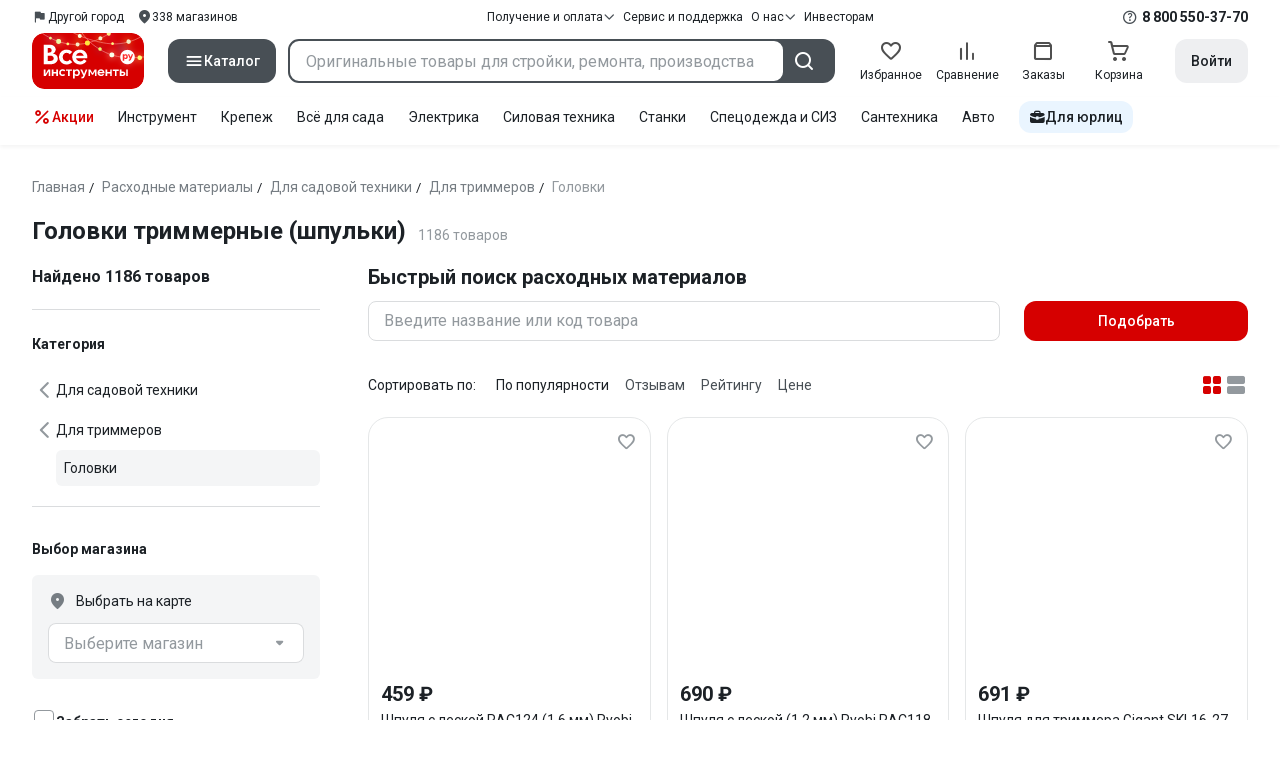

--- FILE ---
content_type: text/html;charset=utf-8
request_url: https://www.vseinstrumenti.ru/category/golovki-trimmernye-shpulki-3094/
body_size: 145924
content:
<!DOCTYPE html><html  lang="ru"><head><meta charset="utf-8"><meta name="viewport" content="width=device-width, initial-scale=1, maximum-scale=1.0, minimum-scale=1.0, shrink-to-fit=no"><title>Головки триммера (шпульки) сменные, универсальные Катушки под леску: цены, совместимость с разными триммерами – интернет-магазин ВсеИнструменты.ру</title><link rel="preconnect" href="https://track.onef.pro"><link rel="preconnect" href="https://fonts.googleapis.com"><link rel="preconnect" href="https://cdn.vseinstrumenti.ru"><link rel="preconnect" href="https://ads.adfox.ru"><link rel="preconnect" href="https://ad.adriver.ru"><link rel="preconnect" href="https://an.yandex.ru"><link rel="preconnect" href="https://vseinstrumentiru.webim.ru"><link rel="preconnect" href="https://vk.com"><link rel="stylesheet" href="https://fonts.googleapis.com/css2?family=Roboto:wght@400;500;700&display=swap&subset=cyrillic"><link rel="stylesheet" href="https://cdn.vseinstrumenti.ru/sv3/_category/style.BU-FOXVc.css" crossorigin><link rel="preload" as="font" href="https://cdn.vseinstrumenti.ru/sv3/_category/vi-sans-fonts/ViSansBold.woff2" type="font/woff2" crossorigin="anonymous"><link rel="preload" as="font" href="https://cdn.vseinstrumenti.ru/sv3/_category/vi-sans-fonts/ViSansLight.woff2" type="font/woff2" crossorigin="anonymous"><link rel="preload" as="font" href="https://cdn.vseinstrumenti.ru/sv3/_category/vi-sans-fonts/ViSansMedium.woff2" type="font/woff2" crossorigin="anonymous"><link rel="preload" as="font" href="https://cdn.vseinstrumenti.ru/sv3/_category/vi-sans-fonts/ViSansNormal.woff2" type="font/woff2" crossorigin="anonymous"><link rel="preload" as="font" href="https://cdn.vseinstrumenti.ru/sv3/_category/vi-icons-font/df324fb27aefdb1f8d46f5b77b2a4bb1.woff2" type="font/woff2" crossorigin="anonymous"><link rel="modulepreload" as="script" crossorigin href="https://cdn.vseinstrumenti.ru/sv3/_category/B0IP2aXB.js"><link rel="modulepreload" as="script" crossorigin href="https://cdn.vseinstrumenti.ru/sv3/_category/4V7FIJR6.js"><link rel="modulepreload" as="script" crossorigin href="https://cdn.vseinstrumenti.ru/sv3/_category/fGgHcwcx.js"><link rel="modulepreload" as="script" crossorigin href="https://cdn.vseinstrumenti.ru/sv3/_category/K6I9B0_e.js"><link rel="modulepreload" as="script" crossorigin href="https://cdn.vseinstrumenti.ru/sv3/_category/CgAatQ0j.js"><link rel="modulepreload" as="script" crossorigin href="https://cdn.vseinstrumenti.ru/sv3/_category/C4ppQWvC.js"><link rel="modulepreload" as="script" crossorigin href="https://cdn.vseinstrumenti.ru/sv3/_category/OkbHBDe_.js"><link rel="modulepreload" as="script" crossorigin href="https://cdn.vseinstrumenti.ru/sv3/_category/Dsq9JbnJ.js"><link rel="modulepreload" as="script" crossorigin href="https://cdn.vseinstrumenti.ru/sv3/_category/DLPXFr5u.js"><link rel="modulepreload" as="script" crossorigin href="https://cdn.vseinstrumenti.ru/sv3/_category/CZ8VnBz0.js"><link rel="modulepreload" as="script" crossorigin href="https://cdn.vseinstrumenti.ru/sv3/_category/BL7mHDWk.js"><link rel="modulepreload" as="script" crossorigin href="https://cdn.vseinstrumenti.ru/sv3/_category/BQDAo7Yy.js"><link rel="dns-prefetch" href="https://js-agent.newrelic.com"><meta name="theme-color" content="#d60000"><meta name="yandex-verification" content="46583414c3f679da"><meta name="msvalidate.01" content="5B9818B5DC180CF788DBBE591F6506D0"><link rel="shortcut icon" type="image/svg+xml" href="/favicon.svg"><meta name="description" content="Купить Головки триммерные (шпульки) - 1186 оригинальных товаров с гарантией  от 110 р.. Доставка в срок. Бесплатно в 1200 магазинов по всей России. Отзывы, отсрочка платежа для юрлиц, выбор по параметрам. Производители, фото, статьи и технические характеристики. * 120 дней на возврат * Рассрочка *"><link rel="canonical" href="https://www.vseinstrumenti.ru/category/golovki-trimmernye-shpulki-3094/"><meta name="keywords" content="головки триммерные (шпульки), купить, цена, продажа, фото"><meta property="og:type" content="website"><meta property="og:site_name" content="ВсеИнструменты.Ру"><meta property="og:image" content="https://cdn.vseinstrumenti.ru/img/cats/3094.jpg"><meta property="og:title" content="Головки триммера (шпульки) сменные, универсальные Катушки под леску: цены, совместимость с разными триммерами – интернет-магазин ВсеИнструменты.ру"><meta property="og:description" content="Купить Головки триммерные (шпульки) - 1186 оригинальных товаров с гарантией  от 110 р.. Доставка в срок. Бесплатно в 1200 магазинов по всей России. Отзывы, отсрочка платежа для юрлиц, выбор по параметрам. Производители, фото, статьи и технические характеристики. * 120 дней на возврат * Рассрочка *"><meta property="og:url" content="https://www.vseinstrumenti.ru/category/golovki-trimmernye-shpulki-3094/"><script type="application/ld+json">{"@context":"https://schema.org","@type":"Product","name":"Головки триммерные (шпульки)","description":"Купить Головки триммерные (шпульки) - 1186 оригинальных товаров с гарантией  от 110 р.. Доставка в срок. Бесплатно в 1200 магазинов по всей России. Отзывы, отсрочка платежа для юрлиц, выбор по параметрам. Производители, фото, статьи и технические характеристики. * 120 дней на возврат * Рассрочка *","offers":{"@type":"AggregateOffer","priceCurrency":"RUB","highPrice":"4180","lowPrice":"110","offerCount":"1186"},"aggregateRating":{"@type":"AggregateRating","ratingValue":"4.28","reviewCount":"2172","ratingCount":"2172","bestRating":"5","worstRating":"0"}}</script><script type="module" src="https://cdn.vseinstrumenti.ru/sv3/_category/B0IP2aXB.js" crossorigin></script><meta name="sentry-trace" content="fa603a30db71c0f3d74713ec56ee32b5-ba993e5658fd1ba8-0"/>
<meta name="baggage" content="sentry-environment=production,sentry-release=202512231701-master,sentry-public_key=074669c769d2f50d3439c8e5b41699aa,sentry-trace_id=fa603a30db71c0f3d74713ec56ee32b5,sentry-sampled=false,sentry-sample_rand=0.43169974496912467,sentry-sample_rate=0.3"/></head><body><!--teleport start anchor--><!--teleport anchor--><!--teleport start anchor--><!--teleport anchor--><!--teleport start anchor--><!--teleport anchor--><!--teleport start anchor--><!--teleport anchor--><!--teleport start anchor--><!--teleport anchor--><!--teleport start anchor--><!--teleport anchor--><!--teleport start anchor--><!--teleport anchor--><!--teleport start anchor--><!--teleport anchor--><!--teleport start anchor--><!--teleport anchor--><!--teleport start anchor--><!--teleport anchor--><!--teleport start anchor--><!--teleport anchor--><!--teleport start anchor--><!--teleport anchor--><!--teleport start anchor--><!--teleport anchor--><div id="__category"><div class="WRt-D2"><div class="" data-qa="full-header"><div class="SJ2ahA KSUiRj" data-qa="header-navigation"><div class="FPC1fN main-container"><div class="wS70Cv"><button class="_base-button_dd88u_8 _-x-small_dd88u_409 _-primary_dd88u_61 _-link_dd88u_195 _-no-paddings_dd88u_118 _-icon_dd88u_55 QKSKx-" data-qa="header-region-button"><!----><span class="_button-icon_dd88u_49"><!--[--><!--[--><i class="_vi-icon_su8nu_8 vi-icon-flag kQ4BjE wCGQwu" style="font-size:16px;"></i><!----><!--]--><!--]--></span><span class="_label_dd88u_27"><!--[--><span class="n4WTXf">Другой город</span><!--]--></span></button><a class="_base-button_dd88u_8 _-x-small_dd88u_409 _-primary_dd88u_61 _-link_dd88u_195 _-no-paddings_dd88u_118 _-icon_dd88u_55 pQyJNl _78pT6b" href="/offices/moscow/" no-label-paddings data-qa="self-delivery-link"><!----><span class="_button-icon_dd88u_49"><!--[--><i class="_vi-icon_su8nu_8 vi-icon-location NTzD6q" style="font-size:16px;"></i><!--]--></span><span class="_label_dd88u_27"><!--[-->
      338
      магазинов
     <!--]--></span></a></div><div class="yhf3nf"><div class="_dropdown_1e9wp_8 undefined _-has-arrow_1e9wp_15 KbLL--" data-qa="receipt-payment"><div class="_trigger_1e9wp_37"><!--[--><button class="_base-button_dd88u_8 _-x-small_dd88u_409 _-primary_dd88u_61 _-link_dd88u_195 _-icon-right_dd88u_58 _-no-paddings_dd88u_118 _-icon_dd88u_55 _78pT6b" no-label-paddings><!----><span class="_button-icon_dd88u_49"><!--[--><i class="_vi-icon_su8nu_8 vi-icon-arrow-down NTzD6q" style="font-size:12px;"></i><!--]--></span><span class="_label_dd88u_27"><!--[--> Получение и оплата <!--]--></span></button><!--]--></div><div class="_drop-content_1e9wp_21" style="display:none;"><div class="_drop-list-wrapper_1e9wp_12"><!--[--><!--]--><div class="_custom-scroll_rv8e1_8" style=""><!--[--><!--[--><a href="/courier-delivery/" class="_drop-link_1e9wp_72">Доставка курьером</a><a href="/region-delivery/" class="_drop-link_1e9wp_72">Доставка транспортной компанией</a><a href="/offices/moscow/" class="_drop-link_1e9wp_72">Самовывоз</a><a href="/payment-methods/" class="_drop-link_1e9wp_72">Способы оплаты</a><!--]--><!--]--></div><!--[--><div class="G6F6Ec" data-behavior="check-order-status" data-qa="check-order-status"><i class="_vi-icon_su8nu_8 vi-icon-clock mV1t7C" style="font-size:16px;"></i> Проверить статус заказа </div><a class="G6F6Ec" href="/pay-order/" target="_blank" data-qa="online-payment"><i class="_vi-icon_su8nu_8 vi-icon-ruble mV1t7C" style="font-size:16px;"></i> Оплатить заказ онлайн </a><!--]--></div></div></div><a class="_base-button_dd88u_8 _-x-small_dd88u_409 _-primary_dd88u_61 _-link_dd88u_195 _-icon-right_dd88u_58 _-no-paddings_dd88u_118 KbLL-- _78pT6b" href="/service-and-support/" data-qa="service-support-main" no-label-paddings><!----><!----><span class="_label_dd88u_27"><!--[--> Сервис и поддержка <!--]--></span></a><div class="_dropdown_1e9wp_8 undefined _-has-arrow_1e9wp_15 KbLL--" data-qa="receipt-payment"><div class="_trigger_1e9wp_37"><!--[--><button class="_base-button_dd88u_8 _-x-small_dd88u_409 _-primary_dd88u_61 _-link_dd88u_195 _-icon-right_dd88u_58 _-no-paddings_dd88u_118 _-icon_dd88u_55 _78pT6b" no-label-paddings><!----><span class="_button-icon_dd88u_49"><!--[--><i class="_vi-icon_su8nu_8 vi-icon-arrow-down NTzD6q" style="font-size:12px;"></i><!--]--></span><span class="_label_dd88u_27"><!--[--> О нас <!--]--></span></button><!--]--></div><div class="_drop-content_1e9wp_21" style="display:none;"><div class="_drop-list-wrapper_1e9wp_12"><!--[--><!--]--><!----><!--[--><a class="G6F6Ec" href="https://about.vseinstrumenti.ru/" target="_blank" data-qa="about-us-link"> О компании </a><a class="G6F6Ec" href="https://ir.vseinstrumenti.ru/" target="_blank" data-qa="investors-link"> Информация для инвесторов </a><a class="G6F6Ec" href="/legal/requisites/" data-qa="requisites"> Реквизиты </a><a class="G6F6Ec" href="/services/contacts/" data-qa="contacts"> Контакты </a><!--]--></div></div></div><a class="_base-button_dd88u_8 _-x-small_dd88u_409 _-primary_dd88u_61 _-link_dd88u_195 _-no-paddings_dd88u_118 KbLL-- _78pT6b" target="_blank" href="https://ir.vseinstrumenti.ru/" data-qa="top-level-investors-link"><!----><!----><span class="_label_dd88u_27"><!--[--> Инвесторам <!--]--></span></a></div><div class="_1Z3FeK _7zOW--"><!--[--><div class="_0edkke" data-qa="phone-hover"><!--[--><i class="_vi-icon_su8nu_8 vi-icon-question-circle-outline _7KApXj" style="font-size:16px;"></i><!--]--><div class="_tooltip_3i352_8 _-bottom-left_3i352_59" style="width:268px;--vi-tooltip-arrow-height:12px;--vi-tooltip-arrow-slide-shift:16px;--vi-tooltip-offset:4px;display:none;" data-tooltip="wrapper"><!----><svg class="_tooltip-arrow_3i352_25" width="28" height="12" viewBox="0 0 28 12" xmlns="http://www.w3.org/2000/svg"><path d="m16.9 10.6 8.2-9.2C25.9.4 26.9 0 28 0H0c1 0 2.1.5 2.9 1.4l8.2 9.2a3.8 3.8 0 0 0 5.8 0Z"></path></svg><!--[--><p class="_typography_5vy1f_47 _text_5vy1f_54 _v2_5vy1f_16"><!--[-->Звонок бесплатный 07:00 – 22:00<!--]--></p><p class="_typography_5vy1f_47 _text_5vy1f_54 _v2_5vy1f_16 _-no-margin_5vy1f_50"><!--[-->Дополнительный телефон<!--]--></p><a href="tel:undefined" class="JRYcFv T--q0z base-link -clean">+7 (495) 647-10-00</a><!--]--></div></div><a href="tel:8 800 550-37-70" class="JRYcFv base-link -clean" data-qa="phone-in-navigation">8 800 550-37-70</a><!--]--></div></div><!----></div><div class="jMtym9" data-qa="header"><div class="ppkRng main-container"><a href="/"><img src="https://cdn.vseinstrumenti.ru/sv3/_category/logo-filled-new-year.Csu4R9zg.svg?data" class="_5jy01q" loading="eager" alt="ВсеИнструменты.ру"></a><div class="swVQ0Q"><div class="lyIRsW" is-header-sticky="false"><button class="_base-button_dd88u_8 _-large_dd88u_359 _-filled_dd88u_61 _-full-width_dd88u_33 _-icon_dd88u_55 Xb6nO6" data-qa="catalog-button"><!----><span class="_button-icon_dd88u_49"><!--[--><i class="_vi-icon_su8nu_8 vi-icon-menu _3YBU77" style="font-size:20px;" data-qa="catalog-icon"></i><!--]--></span><span class="_label_dd88u_27"><!--[--> Каталог <!--]--></span></button><div class="_1Vy3DY" data-qa="catalog" is-new-header><!--noindex--><div class="_1-QKZt"><div class="_custom-scroll_rv8e1_8 AEpfPH" style="max-height:none;"><!--[--><ul data-qa="topic-list"><!--[--><li class="KfcaCL" data-qa="topic-item"><div class="_9OjAW7"><svg class="_svg-icon_1usy7_8 -MT9od" style="font-size:20px;"><use xlink:href="#catalog-12"></use></svg></div><a class="CXSkfA" href="https://www.vseinstrumenti.ru/category/stroitelnyj-instrument-6474/">Инструмент</a><i class="_vi-icon_su8nu_8 vi-icon-arrow-right awIVOy" style="font-size:16px;"></i></li><li class="KfcaCL" data-qa="topic-item"><div class="_9OjAW7"><svg class="_svg-icon_1usy7_8 -MT9od" style="font-size:20px;"><use xlink:href="#catalog-20"></use></svg></div><a class="CXSkfA" href="https://www.vseinstrumenti.ru/category/elektrika-i-svet-6480/">Электрика и свет</a><i class="_vi-icon_su8nu_8 vi-icon-arrow-right awIVOy" style="font-size:16px;"></i></li><li class="KfcaCL" data-qa="topic-item"><div class="_9OjAW7"><svg class="_svg-icon_1usy7_8 -MT9od" style="font-size:20px;"><use xlink:href="#catalog-32"></use></svg></div><a class="CXSkfA" href="https://www.vseinstrumenti.ru/category/ruchnoj-instrument-6481/">Ручной инструмент</a><i class="_vi-icon_su8nu_8 vi-icon-arrow-right awIVOy" style="font-size:16px;"></i></li><li class="KfcaCL" data-qa="topic-item"><div class="_9OjAW7"><svg class="_svg-icon_1usy7_8 -MT9od" style="font-size:20px;"><use xlink:href="#catalog-26"></use></svg></div><a class="CXSkfA" href="https://www.vseinstrumenti.ru/category/santehnicheskoe-oborudovanie-6750/">Сантехника и инженерные системы</a><i class="_vi-icon_su8nu_8 vi-icon-arrow-right awIVOy" style="font-size:16px;"></i></li><li class="KfcaCL" data-qa="topic-item"><div class="_9OjAW7"><svg class="_svg-icon_1usy7_8 -MT9od" style="font-size:20px;"><use xlink:href="#catalog-13"></use></svg></div><a class="CXSkfA" href="https://www.vseinstrumenti.ru/category/sadovaya-tehnika-i-instrument-6473/">Всё для сада</a><i class="_vi-icon_su8nu_8 vi-icon-arrow-right awIVOy" style="font-size:16px;"></i></li><li class="KfcaCL" data-qa="topic-item"><div class="_9OjAW7"><svg class="_svg-icon_1usy7_8 -MT9od" style="font-size:20px;"><use xlink:href="#catalog-2693"></use></svg></div><a class="CXSkfA" href="https://www.vseinstrumenti.ru/category/silovaya-tehnika-6475/">Силовая техника</a><i class="_vi-icon_su8nu_8 vi-icon-arrow-right awIVOy" style="font-size:16px;"></i></li><li class="KfcaCL" data-qa="topic-item"><div class="_9OjAW7"><svg class="_svg-icon_1usy7_8 -MT9od" style="font-size:20px;"><use xlink:href="#catalog-19"></use></svg></div><a class="CXSkfA" href="https://www.vseinstrumenti.ru/category/oborudovanie-dlya-avtoservisa-i-garazha-6479/">Автотовары</a><i class="_vi-icon_su8nu_8 vi-icon-arrow-right awIVOy" style="font-size:16px;"></i></li><li class="KfcaCL" data-qa="topic-item"><div class="_9OjAW7"><svg class="_svg-icon_1usy7_8 -MT9od" style="font-size:20px;"><use xlink:href="#catalog-25"></use></svg></div><a class="CXSkfA" href="https://www.vseinstrumenti.ru/category/krepezh-2994/">Крепёж и фурнитура</a><i class="_vi-icon_su8nu_8 vi-icon-arrow-right awIVOy" style="font-size:16px;"></i></li><li class="KfcaCL" data-qa="topic-item"><div class="_9OjAW7"><svg class="_svg-icon_1usy7_8 -MT9od" style="font-size:20px;"><use xlink:href="#catalog-30"></use></svg></div><a class="CXSkfA" href="https://www.vseinstrumenti.ru/category/stroitelnye-materialy-12778/">Отделочные и стройматериалы</a><i class="_vi-icon_su8nu_8 vi-icon-arrow-right awIVOy" style="font-size:16px;"></i></li><li class="KfcaCL" data-qa="topic-item"><div class="_9OjAW7"><svg class="_svg-icon_1usy7_8 -MT9od" style="font-size:20px;"><use xlink:href="#catalog-28"></use></svg></div><a class="CXSkfA" href="https://www.vseinstrumenti.ru/category/tovary-dlya-ofisa-i-doma-169730/">Офис и дом</a><i class="_vi-icon_su8nu_8 vi-icon-arrow-right awIVOy" style="font-size:16px;"></i></li><li class="KfcaCL" data-qa="topic-item"><div class="_9OjAW7"><svg class="_svg-icon_1usy7_8 -MT9od" style="font-size:20px;"><use xlink:href="#catalog-15"></use></svg></div><a class="CXSkfA" href="https://www.vseinstrumenti.ru/category/skladskoe-oborudovanie-i-tehnika-dlya-sklada-4100/">Склад</a><i class="_vi-icon_su8nu_8 vi-icon-arrow-right awIVOy" style="font-size:16px;"></i></li><li class="KfcaCL" data-qa="topic-item"><div class="_9OjAW7"><svg class="_svg-icon_1usy7_8 -MT9od" style="font-size:20px;"><use xlink:href="#catalog-16"></use></svg></div><a class="CXSkfA" href="https://www.vseinstrumenti.ru/category/stanki-6476/">Станки и промкомпоненты</a><i class="_vi-icon_su8nu_8 vi-icon-arrow-right awIVOy" style="font-size:16px;"></i></li><li class="KfcaCL" data-qa="topic-item"><div class="_9OjAW7"><svg class="_svg-icon_1usy7_8 -MT9od" style="font-size:20px;"><use xlink:href="#catalog-14"></use></svg></div><a class="CXSkfA" href="https://www.vseinstrumenti.ru/category/klimaticheskoe-oborudovanie-6472/">Климат, отопление и вентиляция</a><i class="_vi-icon_su8nu_8 vi-icon-arrow-right awIVOy" style="font-size:16px;"></i></li><li class="KfcaCL" data-qa="topic-item"><div class="_9OjAW7"><svg class="_svg-icon_1usy7_8 -MT9od" style="font-size:20px;"><use xlink:href="#catalog-2699"></use></svg></div><a class="CXSkfA" href="https://www.vseinstrumenti.ru/category/spetsodezhda-i-siz-4661/">Спецодежда и СИЗ</a><i class="_vi-icon_su8nu_8 vi-icon-arrow-right awIVOy" style="font-size:16px;"></i></li><li class="KfcaCL" data-qa="topic-item"><div class="_9OjAW7"><svg class="_svg-icon_1usy7_8 -MT9od" style="font-size:20px;"><use xlink:href="#catalog-2679"></use></svg></div><a class="CXSkfA" href="https://www.vseinstrumenti.ru/category/oborudovanie-dlya-klininga-i-uborki-2976/">Клининг и химия</a><i class="_vi-icon_su8nu_8 vi-icon-arrow-right awIVOy" style="font-size:16px;"></i></li><li class="KfcaCL" data-qa="topic-item"><div class="_9OjAW7"><svg class="_svg-icon_1usy7_8 -MT9od" style="font-size:20px;"><use xlink:href="#catalog-18"></use></svg></div><a class="CXSkfA" href="https://www.vseinstrumenti.ru/category/stroitelnoe-oborudovanie-i-tehnika-6477/">Строительное оборудование</a><i class="_vi-icon_su8nu_8 vi-icon-arrow-right awIVOy" style="font-size:16px;"></i></li><li class="KfcaCL" data-qa="topic-item"><div class="_9OjAW7"><svg class="_svg-icon_1usy7_8 -MT9od" style="font-size:20px;"><use xlink:href="#catalog-21"></use></svg></div><a class="CXSkfA" href="https://www.vseinstrumenti.ru/category/sport-i-turizm-3351/">Спорт и туризм</a><i class="_vi-icon_su8nu_8 vi-icon-arrow-right awIVOy" style="font-size:16px;"></i></li><li class="KfcaCL" data-qa="topic-item"><div class="_9OjAW7"><svg class="_svg-icon_1usy7_8 -MT9od" style="font-size:20px;"><use xlink:href="#catalog-22"></use></svg></div><a class="CXSkfA" href="https://www.vseinstrumenti.ru/category/rashodnye-materialy-i-osnastka-6478/">Расходные материалы</a><i class="_vi-icon_su8nu_8 vi-icon-arrow-right awIVOy" style="font-size:16px;"></i></li><!--]--></ul><!--]--></div><div class="_48gduC" style="display:none;"></div><div class="_custom-scroll_rv8e1_8 lFD7xo" style="max-height:none;display:none;"><!--[--><div class="otMaxg"><!--[--><!--]--><!----><!----></div><!--]--></div></div><!--/noindex--></div></div><div class="zuw3G3"><div class="d6N-Rk _base-input_riq1r_8 _-no-borders_riq1r_220"><label class="_label_riq1r_18"><!--[--><input data-qa="header-search-input" value type="text" placeholder="Оригинальные товары для стройки, ремонта, производства" autocomplete="off" class="_field_riq1r_23"><!--]--><!----><span class="_field-outline_riq1r_62"></span><!----></label><!----><!----><!----></div><button class="_base-button_dd88u_8 _-large_dd88u_359 _-filled_dd88u_61 _-icon_dd88u_55 wVtNQd" data-qa="header-search-button"><!----><span class="_button-icon_dd88u_49"><!--[--><i class="_vi-icon_su8nu_8 vi-icon-search zgbpH4" style="font-size:24px;"></i><!--]--></span><!----></button><!----></div></div><div class="_8n-Ibw"><!--[--><!--[--><a class="aHrd-R base-link -clean _8R37cX" href="/user/favorites/" data-qa="favorites" rel="nofollow"><!----><i class="_vi-icon_su8nu_8 vi-icon-heart-outline HHyJl0" style="font-size:24px;"></i><p class="_typography_5vy1f_47 _text_5vy1f_54 _v5_5vy1f_31 _-no-margin_5vy1f_50 _0FnZm-"><!--[-->Избранное<!--]--></p><!--[--><!--]--></a><!--]--><!--]--><div modelvalue="false" class="_8R37cX"><!--[--><a class="aHrd-R base-link -clean" href="/compare/" data-qa="compare" rel="nofollow"><!----><i class="_vi-icon_su8nu_8 vi-icon-comparison-slim HHyJl0" style="font-size:24px;"></i><p class="_typography_5vy1f_47 _text_5vy1f_54 _v5_5vy1f_31 _-no-margin_5vy1f_50 _0FnZm-"><!--[-->Сравнение<!--]--></p><!--[--><!--]--></a><!--]--><!----></div><!--[--><a class="aHrd-R base-link -clean _8R37cX" href="/user/orders/all/" data-qa="orders" rel="nofollow"><!----><i class="_vi-icon_su8nu_8 vi-icon-orders HHyJl0" style="font-size:24px;"></i><p class="_typography_5vy1f_47 _text_5vy1f_54 _v5_5vy1f_31 _-no-margin_5vy1f_50 _0FnZm-"><!--[-->Заказы<!--]--></p><!--[--><!--]--></a><!----><!--]--><a class="aHrd-R base-link -clean _8R37cX" href="/cart-checkout/" data-qa="cart" rel="nofollow"><!----><i class="_vi-icon_su8nu_8 vi-icon-cart-outline HHyJl0" style="font-size:24px;"></i><p class="_typography_5vy1f_47 _text_5vy1f_54 _v5_5vy1f_31 _-no-margin_5vy1f_50 _0FnZm-"><!--[-->Корзина<!--]--></p><!--[--><!--]--></a></div><div class="a2IXCg"><!----><div data-qa="motivation-menu"><!--[--><!--[--><button class="_base-button_dd88u_8 _-large_dd88u_359 _-secondary_dd88u_70 _-filled_dd88u_61" data-qa="login-and-registration"><!----><!----><span class="_label_dd88u_27"><!--[--> Войти <!--]--></span></button><!--]--><!--]--></div></div></div></div><div class="yHNXbv" data-qa="header-actions"><div class="-hgam4 main-container"><div class="c4dciU"><div class="_dropdown_1e9wp_8 undefined _-has-arrow_1e9wp_15 AKCgt7 GrYkMr" data-qa="actions-dropdown"><div class="_trigger_1e9wp_37"><!--[--><button class="_base-button_dd88u_8 _-link_dd88u_195 _-no-paddings_dd88u_118 _-icon_dd88u_55 a34PZ1" no-label-paddings data-qa="actions-button"><!----><span class="_button-icon_dd88u_49"><!--[--><i class="_vi-icon_su8nu_8 vi-icon-percent wzObRM" style="font-size:20px;"></i><!--]--></span><span class="_label_dd88u_27"><!--[--> Акции <!--]--></span></button><!--]--></div><div class="_drop-content_1e9wp_21" style="display:none;"><div class="_drop-list-wrapper_1e9wp_12"><!--[--><!--]--><div class="_custom-scroll_rv8e1_8" style=""><!--[--><!--]--></div><!--[--><!--]--></div></div></div><!--[--><div class="GrYkMr"><a class="hPWmsP base-link -clean" data-qa="instrument-6474" href="/category/stroitelnyj-instrument-6474/">Инструмент</a></div><div class="GrYkMr"><a class="hPWmsP base-link -clean" data-qa="krepezh-2994" href="/category/krepezh-2994/">Крепеж</a></div><div class="GrYkMr"><a class="hPWmsP base-link -clean" data-qa="sadovaya-tehnika-6473" href="/category/sadovaya-tehnika-i-instrument-6473/">Всё для сада</a></div><div class="GrYkMr"><a class="hPWmsP base-link -clean" data-qa="elektrika-6480" href="/category/elektrika-i-svet-6480/">Электрика</a></div><div class="GrYkMr"><a class="hPWmsP base-link -clean" data-qa="silovaya_tekhnika-6475" href="/category/silovaya-tehnika-6475/">Силовая техника	</a></div><div class="GrYkMr"><a class="hPWmsP base-link -clean" data-qa="stanki-6476" href="/category/stanki-6476/">Станки</a></div><div class="GrYkMr"><a class="hPWmsP base-link -clean" data-qa="spetsodezhda-i-siz-4661" href="/category/spetsodezhda-i-siz-4661/">Спецодежда и СИЗ</a></div><div class="GrYkMr"><a class="hPWmsP base-link -clean" data-qa="santehnika-6750" href="/category/santehnicheskoe-oborudovanie-6750/">Сантехника</a></div><div class="GrYkMr Un3Edv"><a class="hPWmsP base-link -clean" data-qa="avto-6479" href="/category/oborudovanie-dlya-avtoservisa-i-garazha-6479/">Авто</a></div><!--]--><div><!--[--><a class="D7gBjQ" href="/b2b/"><i class="_vi-icon_su8nu_8 vi-icon-brief-case" style="font-size:16px;"></i><span class="_typography_5vy1f_47 _text_5vy1f_54 _v1_5vy1f_11 _-no-margin_5vy1f_50"><!--[-->Для юрлиц<!--]--></span></a><!--]--><div class="_tooltip_3i352_8 _-bottom_3i352_54" style="width:332px;--vi-tooltip-arrow-height:12px;--vi-tooltip-arrow-slide-shift:16px;--vi-tooltip-offset:4px;display:none;" data-tooltip="wrapper"><!----><svg class="_tooltip-arrow_3i352_25" width="28" height="12" viewBox="0 0 28 12" xmlns="http://www.w3.org/2000/svg"><path d="m16.9 10.6 8.2-9.2C25.9.4 26.9 0 28 0H0c1 0 2.1.5 2.9 1.4l8.2 9.2a3.8 3.8 0 0 0 5.8 0Z"></path></svg><!--[--><p class="_typography_5vy1f_47 _heading_5vy1f_8 _v5_5vy1f_31"><!--[-->Покупайте для бизнеса<!--]--></p><ul class="pm0K4q"><!--[--><li class="VBAocX"><i class="_vi-icon_su8nu_8 vi-icon-check" style="font-size:16px;"></i><span class="_typography_5vy1f_47 _text_5vy1f_54 _v2_5vy1f_16 _-no-margin_5vy1f_50"><!--[-->Оригинальные товары с гарантией<!--]--></span></li><li class="VBAocX"><i class="_vi-icon_su8nu_8 vi-icon-check" style="font-size:16px;"></i><span class="_typography_5vy1f_47 _text_5vy1f_54 _v2_5vy1f_16 _-no-margin_5vy1f_50"><!--[-->2 млн товаров: закроем заявку на 100%<!--]--></span></li><li class="VBAocX"><i class="_vi-icon_su8nu_8 vi-icon-check" style="font-size:16px;"></i><span class="_typography_5vy1f_47 _text_5vy1f_54 _v2_5vy1f_16 _-no-margin_5vy1f_50"><!--[-->Оптовая система скидок<!--]--></span></li><!--]--></ul><a class="_base-button_dd88u_8 _-small_dd88u_384 _-secondary_dd88u_70 _-filled_dd88u_61" href="/b2b/"><!----><!----><span class="_label_dd88u_27"><!--[-->Узнать больше<!--]--></span></a><!--]--></div></div></div></div></div></div><!--[--><div class="main-container"><div><div><div><header class="_8dBy4L Ov1-lK"><nav itemscope class="_breadcrumbs_dmrdl_8" itemtype="https://schema.org/BreadcrumbList" id="breadcrumbs-anchor" data-qa="breadcrumbs"><!--[--><!--[--><div class="_breadcrumbs-item_dmrdl_16" itemprop="itemListElement" itemscope itemtype="https://schema.org/ListItem"><a href="/" class="_breadcrumbs-link_dmrdl_35" itemprop="item"><span itemprop="name">Главная</span><meta content="1" itemprop="position"></a><span class="_separator_dmrdl_32">/</span></div><!--]--><!--[--><div class="_breadcrumbs-item_dmrdl_16" itemprop="itemListElement" itemscope itemtype="https://schema.org/ListItem"><a href="/category/rashodnye-materialy-i-osnastka-6478/" class="_breadcrumbs-link_dmrdl_35" itemprop="item"><span itemprop="name">Расходные материалы</span><meta content="2" itemprop="position"></a><span class="_separator_dmrdl_32">/</span></div><!--]--><!--[--><div class="_breadcrumbs-item_dmrdl_16" itemprop="itemListElement" itemscope itemtype="https://schema.org/ListItem"><a href="/category/rashodnye-materialy-dlya-sadovoj-tehniki-3018/" class="_breadcrumbs-link_dmrdl_35" itemprop="item"><span itemprop="name">Для садовой техники</span><meta content="3" itemprop="position"></a><span class="_separator_dmrdl_32">/</span></div><!--]--><!--[--><div class="_breadcrumbs-item_dmrdl_16" itemprop="itemListElement" itemscope itemtype="https://schema.org/ListItem"><a href="/category/aksessuary-i-rashodnye-materialy-dlya-trimmerov-1649/" class="_breadcrumbs-link_dmrdl_35" itemprop="item"><span itemprop="name">Для триммеров</span><meta content="4" itemprop="position"></a><span class="_separator_dmrdl_32">/</span></div><!--]--><!--[--><span class="_breadcrumbs-item_dmrdl_16 _breadcrumbs-link_dmrdl_35 _disabled_dmrdl_45">Головки</span><!--]--><!--]--></nav><!----><div class="Es-8xw"><h1 class="_typography_5vy1f_47 _heading_5vy1f_8 _v3_5vy1f_21 _-no-margin_5vy1f_50"><!--[-->Головки триммерные (шпульки)<!--]--></h1><div class="jI3FJQ pH-qha"><p class="_typography_5vy1f_47 _text_5vy1f_54 _v2_5vy1f_16 _-no-margin_5vy1f_50"><!--[-->1186 товаров<!--]--></p><!----></div><!----><!----></div></header><!----><!----><!----></div><!----><!----><div class="W-xS2U"><aside class="BKWL6G"><div style="position:relative;top:;bottom:;width:;transform:;"><!--[--><div class="_9KZZwq"><p class="_typography_5vy1f_47 _heading_5vy1f_8 _v6_5vy1f_36 CS-M4q vsQRYW"><!--[-->Найдено 1186 товаров<!--]--></p><div class="pgE1pp"><p class="_typography_5vy1f_47 _heading_5vy1f_8 _v7_5vy1f_41"><!--[-->Категория<!--]--></p><div class="_tree-wrapper_mokih_8 pq-c-g"><!--[--><div class="_node-wrapper_1478q_8"><div class="_current-node_1478q_13 _-large_1478q_33"><!----><!----><!--[--><a class="_node-label_1478q_22 _-link_1478q_65" href="/category/rashodnye-materialy-dlya-sadovoj-tehniki-3018/"><div class="_custom-icon_1478q_41"><!--[--><svg class="_svg-icon_1usy7_8" style="font-size:20px;"><use xlink:href="#arrow-left"></use></svg><!--]--></div><p class="_typography_5vy1f_47 _text_5vy1f_54 _v2_5vy1f_16 _-no-margin_5vy1f_50"><!--[-->Для садовой техники<!--]--></p></a><!--]--></div><!----></div><div class="_node-wrapper_1478q_8"><div class="_current-node_1478q_13 _-large_1478q_33"><!----><!----><!--[--><a class="_node-label_1478q_22 _-link_1478q_65" href="/category/aksessuary-i-rashodnye-materialy-dlya-trimmerov-1649/"><div class="_custom-icon_1478q_41"><!--[--><svg class="_svg-icon_1usy7_8" style="font-size:20px;"><use xlink:href="#arrow-left"></use></svg><!--]--></div><p class="_typography_5vy1f_47 _text_5vy1f_54 _v2_5vy1f_16 _-no-margin_5vy1f_50"><!--[-->Для триммеров<!--]--></p></a><!--]--></div><div class="_nested-nodes_1478q_78 _-medium_1478q_26"><!--[--><div class="_node-wrapper_1478q_8"><div class="_current-node_1478q_13 _-large_1478q_33"><!----><!----><!--[--><a class="_node-label_1478q_22 _-background_1478q_68 _-link_1478q_65" href="/category/golovki-trimmernye-shpulki-3094/"><!----><p class="_typography_5vy1f_47 _text_5vy1f_54 _v2_5vy1f_16 _-no-margin_5vy1f_50"><!--[-->Головки<!--]--></p></a><!--]--></div><!----></div><!--]--></div></div><!--]--></div></div><!-- eslint-disable --><svg style="display:none;" width="0" height="0" xmlns="http://www.w3.org/2000/svg"><symbol id="arrow-left" viewBox="0 0 24 24"><path d="M17.45 21.113c.25-.25.376-.546.376-.889 0-.34-.125-.637-.375-.887l-7.325-7.325
        7.35-7.35c.233-.233.35-.525.35-.875s-.125-.65-.375-.9a1.214 1.214
        0 0 0-.889-.375c-.34 0-.637.125-.887.375l-8.4 8.425c-.1.1-.17.209-.213.325a1.114
        1.114 0 0 0-.062.375c0 .134.021.259.062.375a.883.883 0 0 0 .213.325l8.425 8.425c.234.234.521.35.863.35.341
        0 .638-.124.888-.374Z"></path></symbol></svg><!-- eslint-enable --></div><div class="_8Qhxdo" data-qa="category-filters"><div class="iuAPkU" style="top:0px;"><div><!--[--><!--]--><div class="_tooltip_3i352_8 _-right_3i352_87" style="width:;--vi-tooltip-arrow-height:12px;--vi-tooltip-arrow-slide-shift:16px;--vi-tooltip-offset:4px;display:none;" data-tooltip="wrapper"><!----><svg class="_tooltip-arrow_3i352_25" width="28" height="12" viewBox="0 0 28 12" xmlns="http://www.w3.org/2000/svg"><path d="m16.9 10.6 8.2-9.2C25.9.4 26.9 0 28 0H0c1 0 2.1.5 2.9 1.4l8.2 9.2a3.8 3.8 0 0 0 5.8 0Z"></path></svg><!--[--><div data-qa="selected-goods-popup"><p class="_typography_5vy1f_47 _text_5vy1f_54 _v2_5vy1f_16"><!--[-->Подобрано товаров: 1 186<!--]--></p><button class="_base-button_dd88u_8 _-primary_dd88u_61 _-filled_dd88u_61 _-full-width_dd88u_33" data-qa="filters-show-selected"><!----><!----><span class="_label_dd88u_27"><!--[-->Показать<!--]--></span></button></div><!--]--></div></div></div><!----><!--[--><div data-qa-filter-name="Наличие в магазинах" class="JLdFzG"><!--[--><div class="u06Krm"><div class="_8HXOfO"><div class="ZxNEgB"><div class="-VcPc5"><strong>Выбор магазина</strong><!----><!----></div></div><div><!--[--><!--]--></div></div><!--[--><!----><div class="YEzZSq"><button class="_base-button_dd88u_8 _-small_dd88u_384 _-primary_dd88u_61 _-link_dd88u_195 _-no-paddings_dd88u_118 vPxMEa"><!----><!----><span class="_label_dd88u_27"><!--[--><i class="_vi-icon_su8nu_8 vi-icon-location brtoe6" style="font-size:20px;"></i>Выбрать на карте <!--]--></span></button><div class="_base-select_1a7uo_8" tabindex="1"><div class="_base-select-field_1a7uo_17"><!--[--><span class="_placeholder_1a7uo_35"><span class="_placeholder-text_1a7uo_47"><span>Выберите магазин</span><!----></span></span><!--]--><span class="_value_1a7uo_68"></span><div class="_field-icons_1a7uo_80"><!----><svg xmlns="http://www.w3.org/2000/svg" viewBox="0 0 24 24" class="_svg-icon_1usy7_8 _icon-arrow_1a7uo_91" style="font-size:24px;"><path d="m10.906 14-2.6-2.6c-.317-.317-.388-.679-.212-1.087.174-.409.487-.613.937-.613h5.15c.45 0 .762.204.937.613.175.408.104.77-.212 1.087l-2.6 2.6c-.1.1-.209.175-.325.225a.942.942 0 0 1-.375.075.941.941 0 0 1-.375-.075 1.038 1.038 0 0 1-.325-.225Z"></path></svg></div></div><!----><!----><div data-vi-select-options style="display:none;" class="_base-select-options_1a7uo_95"><div class="_search-item_1a7uo_143"><div class="_base-input_riq1r_8"><label class="_label_riq1r_18"><!--[--><input value type="text" autocomplete="off" class="_field_riq1r_23"><!--]--><span class="_placeholder_riq1r_66"><span class="_placeholder-text_riq1r_133"><span>Адрес или метро</span><!----></span></span><span class="_field-outline_riq1r_62"></span><!----></label><!----><!----><!----></div></div><div class="_custom-scroll_rv8e1_8 _dropdown-content_1a7uo_109" style="max-height:270px;"><!--[--><!----><!----><!--[--><div class="_item_1a7uo_113" data-hint><!----><!--[--><div class="qRl0mi"><span class="zQFsuI yG46uX ZVPJv8"></span> Авиамоторная, 2-й Кабельный проезд, д. 1к1</div><!--]--></div><div class="_item_1a7uo_113" data-hint><!----><!--[--><div class="qRl0mi"><span class="zQFsuI yG46uX ZVPJv8"></span> Авиамоторная, ул. Красноказарменная, д. 15к1</div><!--]--></div><div class="_item_1a7uo_113" data-hint><!----><!--[--><div class="qRl0mi"><span class="zQFsuI GcmqVi ZVPJv8"></span> Алексеевская, ул. Староалексеевская, д. 3</div><!--]--></div><div class="_item_1a7uo_113" data-hint><!----><!--[--><div class="qRl0mi"><span class="zQFsuI sXVVs5 ZVPJv8"></span> Алма-Атинская, ул. Борисовские пруды, д. 26</div><!--]--></div><div class="_item_1a7uo_113" data-hint><!----><!--[--><div class="qRl0mi"><span class="zQFsuI PvQavr ZVPJv8"></span> Аннино, Варшавское шоссе, д. 160, ТЦ «Атлантис»</div><!--]--></div><div class="_item_1a7uo_113" data-hint><!----><!--[--><div class="qRl0mi"><span class="zQFsuI PN6b8n ZVPJv8"></span> Аннино, проезд Востряковский, д. 7к2А</div><!--]--></div><div class="_item_1a7uo_113" data-hint><!----><!--[--><div class="qRl0mi"><span class="zQFsuI GcmqVi ZVPJv8"></span> Бабушкинская, ул. Енисейская, д. 16/21</div><!--]--></div><div class="_item_1a7uo_113" data-hint><!----><!--[--><div class="qRl0mi"><span class="zQFsuI ByMxpv ZVPJv8"></span> Багратионовская, ул. Барклая, вл. 10</div><!--]--></div><div class="_item_1a7uo_113" data-hint><!----><!--[--><div class="qRl0mi"><span class="zQFsuI mXaZNX ZVPJv8"></span> Бауманская, ул. Нижняя Красносельская, д. 35с52</div><!--]--></div><div class="_item_1a7uo_113" data-hint><!----><!--[--><div class="qRl0mi"><span class="zQFsuI kERViW ZVPJv8"></span> Беговая, Хорошевское шоссе, д. 38с3</div><!--]--></div><div class="_item_1a7uo_113" data-hint><!----><!--[--><div class="qRl0mi"><span class="zQFsuI PvQavr ZVPJv8"></span> Бибирево, МКАД 87-й километр, д. 8</div><!--]--></div><div class="_item_1a7uo_113" data-hint><!----><!--[--><div class="qRl0mi"><span class="zQFsuI PvQavr ZVPJv8"></span> Бибирево, ул. Бибиревская, д. 10к2</div><!--]--></div><div class="_item_1a7uo_113" data-hint><!----><!--[--><div class="qRl0mi"><span class="zQFsuI T9yKh8 ZVPJv8"></span> Братиславская, ул. Перерва, д. 54</div><!--]--></div><div class="_item_1a7uo_113" data-hint><!----><!--[--><div class="qRl0mi"><span class="zQFsuI ROGNKC ZVPJv8"></span> Бульвар Адмирала Ушакова, ул. Веневская, д. 4</div><!--]--></div><div class="_item_1a7uo_113" data-hint><!----><!--[--><div class="qRl0mi"><span class="zQFsuI dHJyFF ZVPJv8"></span> Бульвар Рокоссовского, ул. Ивантеевская, д. 25А</div><!--]--></div><div class="_item_1a7uo_113" data-hint><!----><!--[--><div class="qRl0mi"><span class="zQFsuI -fMLgk ZVPJv8"></span> Варшавская, Варшавское шоссе, д. 72к2</div><!--]--></div><div class="_item_1a7uo_113" data-hint><!----><!--[--><div class="qRl0mi"><span class="zQFsuI sXVVs5 ZVPJv8"></span> Водный стадион, ул. Пулковская, д. 2</div><!--]--></div><div class="_item_1a7uo_113" data-hint><!----><!--[--><div class="qRl0mi"><span class="zQFsuI sXVVs5 ZVPJv8"></span> Войковская, ул. Космонавта Волкова, д. 6А</div><!--]--></div><div class="_item_1a7uo_113" data-hint><!----><!--[--><div class="qRl0mi"><span class="zQFsuI RwdrNP ZVPJv8"></span> Волгоградский проспект, Волгоградский проспект, д. 17</div><!--]--></div><div class="_item_1a7uo_113" data-hint><!----><!--[--><div class="qRl0mi"><span class="zQFsuI RwdrNP ZVPJv8"></span> Выхино, ул. Вешняковская, д. 20Г</div><!--]--></div><div class="_item_1a7uo_113" data-hint><!----><!--[--><div class="qRl0mi"><span class="zQFsuI yG46uX ZVPJv8"></span> Говорово, шоссе Боровское, д. 6</div><!--]--></div><div class="_item_1a7uo_113" data-hint><!----><!--[--><div class="qRl0mi"><span class="zQFsuI sXVVs5 ZVPJv8"></span> Динамо, ул. Верхняя Масловка, д. 7</div><!--]--></div><div class="_item_1a7uo_113" data-hint><!----><!--[--><div class="qRl0mi"><!----> Дмитровская, ул. Башиловская, д. 23к1</div><!--]--></div><div class="_item_1a7uo_113" data-hint><!----><!--[--><div class="qRl0mi"><span class="zQFsuI sXVVs5 ZVPJv8"></span> Домодедовская, ул. Генерала Белова, д. 29</div><!--]--></div><div class="_item_1a7uo_113" data-hint><!----><!--[--><div class="qRl0mi"><span class="zQFsuI mXaZNX ZVPJv8"></span> Измайлово, ул. Ткацкая, д. 46</div><!--]--></div><div class="_item_1a7uo_113" data-hint><!----><!--[--><div class="qRl0mi"><span class="zQFsuI sXVVs5 ZVPJv8"></span> Кантемировская, ул. Кантемировская, д. 47</div><!--]--></div><div class="_item_1a7uo_113" data-hint><!----><!--[--><div class="qRl0mi"><span class="zQFsuI mXaZNX ZVPJv8"></span> Киевская, ул. Большая Дорогомиловская, д. 11</div><!--]--></div><div class="_item_1a7uo_113" data-hint><!----><!--[--><div class="qRl0mi"><span class="zQFsuI T9yKh8 ZVPJv8"></span> Кожуховская, ул. Трофимова, д. 29</div><!--]--></div><div class="_item_1a7uo_113" data-hint><!----><!--[--><div class="qRl0mi"><span class="zQFsuI sXVVs5 ZVPJv8"></span> Коломенская, проспект Андропова, д. 22</div><!--]--></div><div class="_item_1a7uo_113" data-hint><!----><!--[--><div class="qRl0mi"><span class="zQFsuI GcmqVi ZVPJv8"></span> Коньково, ул. Профсоюзная, д. 118</div><!--]--></div><div class="_item_1a7uo_113" data-hint><!----><!--[--><div class="qRl0mi"><span class="zQFsuI dHJyFF ZVPJv8"></span> Коптево, проезд Черепановых, д. 17А</div><!--]--></div><div class="_item_1a7uo_113" data-hint><!----><!--[--><div class="qRl0mi"><span class="zQFsuI _3xagSt ZVPJv8"></span> Косино, Лермонтовский проспект, д. 2к1</div><!--]--></div><div class="_item_1a7uo_113" data-hint><!----><!--[--><div class="qRl0mi"><span class="zQFsuI sXVVs5 ZVPJv8"></span> Красногвардейская, ул. Ясеневая, д. 29</div><!--]--></div><div class="_item_1a7uo_113" data-hint><!----><!--[--><div class="qRl0mi"><span class="zQFsuI _9fpUWr ZVPJv8"></span> Красносельская, ул. Русаковская, д. 4с4</div><!--]--></div><div class="_item_1a7uo_113" data-hint><!----><!--[--><div class="qRl0mi"><span class="zQFsuI T9yKh8 ZVPJv8"></span> Крестьянская застава, ул. Марксистская, д. 34, корп. 7</div><!--]--></div><div class="_item_1a7uo_113" data-hint><!----><!--[--><div class="qRl0mi"><span class="zQFsuI mXaZNX ZVPJv8"></span> Крылатское, мкр. Крылатское, бульвар Осенний, д. 7к1</div><!--]--></div><div class="_item_1a7uo_113" data-hint><!----><!--[--><div class="qRl0mi"><span class="zQFsuI mXaZNX ZVPJv8"></span> Крылатское, ул. Василия Ботылёва, д. 14А</div><!--]--></div><div class="_item_1a7uo_113" data-hint><!----><!--[--><div class="qRl0mi"><span class="zQFsuI RwdrNP ZVPJv8"></span> Кузьминки, Волгоградский проспект, д. 177</div><!--]--></div><div class="_item_1a7uo_113" data-hint><!----><!--[--><div class="qRl0mi"><span class="zQFsuI mXaZNX ZVPJv8"></span> Кунцевская, Можайское шоссе, д. 25</div><!--]--></div><div class="_item_1a7uo_113" data-hint><!----><!--[--><div class="qRl0mi"><span class="zQFsuI T9yKh8 ZVPJv8"></span> Лианозово, Дмитровское шоссе, д. 116Д</div><!--]--></div><div class="_item_1a7uo_113" data-hint><!----><!--[--><div class="qRl0mi"><span class="zQFsuI PN6b8n ZVPJv8"></span> Лухмановская, ул. Лухмановская, д. 8</div><!--]--></div><div class="_item_1a7uo_113" data-hint><!----><!--[--><div class="qRl0mi"><span class="zQFsuI _3xagSt ZVPJv8"></span> МЦД D2 Нахабино, пгт Нахабино, ул. Институтская, д. 17</div><!--]--></div><div class="_item_1a7uo_113" data-hint><!----><!--[--><div class="qRl0mi"><span class="zQFsuI _3xagSt ZVPJv8"></span> МЦД D2 Павшино, г. Красногорск, Волоколамское шоссе, д. 3с1</div><!--]--></div><div class="_item_1a7uo_113" data-hint><!----><!--[--><div class="qRl0mi"><span class="zQFsuI _3xagSt ZVPJv8"></span> МЦД D2 Щербинка, г. Щербинка, ул. 40 лет Октября, д. 14А</div><!--]--></div><div class="_item_1a7uo_113" data-hint><!----><!--[--><div class="qRl0mi"><span class="zQFsuI T9yKh8 ZVPJv8"></span> Марьино, ул. Люблинская, д. 175</div><!--]--></div><div class="_item_1a7uo_113" data-hint><!----><!--[--><div class="qRl0mi"><!----> Матвеевская, ул. Матвеевская, д. 2</div><!--]--></div><div class="_item_1a7uo_113" data-hint><!----><!--[--><div class="qRl0mi"><span class="zQFsuI GcmqVi ZVPJv8"></span> Медведково, Студёный проезд, влд. 7А</div><!--]--></div><div class="_item_1a7uo_113" data-hint><!----><!--[--><div class="qRl0mi"><span class="zQFsuI mXaZNX ZVPJv8"></span> Митино, ул. Митинская, д. 44</div><!--]--></div><div class="_item_1a7uo_113" data-hint><!----><!--[--><div class="qRl0mi"><span class="zQFsuI mXaZNX ZVPJv8"></span> Молодежная, ул. Ярцевская, д. 22с1</div><!--]--></div><div class="_item_1a7uo_113" data-hint><!----><!--[--><div class="qRl0mi"><span class="zQFsuI mXaZNX ZVPJv8"></span> Молодёжная, Рублевское шоссе, д. 20к1</div><!--]--></div><div class="_item_1a7uo_113" data-hint><!----><!--[--><div class="qRl0mi"><span class="zQFsuI PvQavr ZVPJv8"></span> Нагатинская, Варшавское шоссе, д. 26с32</div><!--]--></div><div class="_item_1a7uo_113" data-hint><!----><!--[--><div class="qRl0mi"><span class="zQFsuI PvQavr ZVPJv8"></span> Нагорная, Севастопольский проспект, д. 15к3</div><!--]--></div><div class="_item_1a7uo_113" data-hint><!----><!--[--><div class="qRl0mi"><span class="zQFsuI X5SYCI ZVPJv8"></span> Народное Ополчение, ул. Мневники, д. 7к1</div><!--]--></div><div class="_item_1a7uo_113" data-hint><!----><!--[--><div class="qRl0mi"><span class="zQFsuI -fMLgk ZVPJv8"></span> Народное Ополчение, ул. Народного Ополчения, д. 28к1</div><!--]--></div><div class="_item_1a7uo_113" data-hint><!----><!--[--><div class="qRl0mi"><span class="zQFsuI BKeqGq ZVPJv8"></span> Некрасовка, ул. Маресьева, д. 6к2</div><!--]--></div><div class="_item_1a7uo_113" data-hint><!----><!--[--><div class="qRl0mi"><span class="zQFsuI X5SYCI ZVPJv8"></span> Нижегородская, ул. Нижегородская, д. 74</div><!--]--></div><div class="_item_1a7uo_113" data-hint><!----><!--[--><div class="qRl0mi"><span class="zQFsuI X5SYCI ZVPJv8"></span> Новаторская, Ленинский проспект, д. 99</div><!--]--></div><div class="_item_1a7uo_113" data-hint><!----><!--[--><div class="qRl0mi"><span class="zQFsuI yG46uX ZVPJv8"></span> Новогиреево, проспект Свободный, д. 16Ас2</div><!--]--></div><div class="_item_1a7uo_113" data-hint><!----><!--[--><div class="qRl0mi"><span class="zQFsuI yG46uX ZVPJv8"></span> Новопеределкино, ул. Шолохова, д. 5, корп. 2</div><!--]--></div><div class="_item_1a7uo_113" data-hint><!----><!--[--><div class="qRl0mi"><span class="zQFsuI GcmqVi ZVPJv8"></span> Новые Черемушки, ул. Профсоюзная, д. 45</div><!--]--></div><div class="_item_1a7uo_113" data-hint><!----><!--[--><div class="qRl0mi"><span class="zQFsuI dHJyFF ZVPJv8"></span> Ольховая, пос. Коммунарка, ул. Липовый парк, д. 7</div><!--]--></div><div class="_item_1a7uo_113" data-hint><!----><!--[--><div class="qRl0mi"><span class="zQFsuI PvQavr ZVPJv8"></span> Отрадное, Алтуфьевское шоссе, д. 24к1</div><!--]--></div><div class="_item_1a7uo_113" data-hint><!----><!--[--><div class="qRl0mi"><span class="zQFsuI PvQavr ZVPJv8"></span> Отрадное, ул. Декабристов, д. 20к2</div><!--]--></div><div class="_item_1a7uo_113" data-hint><!----><!--[--><div class="qRl0mi"><span class="zQFsuI mXaZNX ZVPJv8"></span> Первомайская, ул. 9-я Парковая, д. 33</div><!--]--></div><div class="_item_1a7uo_113" data-hint><!----><!--[--><div class="qRl0mi"><span class="zQFsuI mXaZNX ZVPJv8"></span> Первомайская, ул. Первомайская, д. 42</div><!--]--></div><div class="_item_1a7uo_113" data-hint><!----><!--[--><div class="qRl0mi"><span class="zQFsuI T9yKh8 ZVPJv8"></span> Петровско-Разумовская, ул. Линии Октябрьской Железной Дороги, д. 2с2</div><!--]--></div><div class="_item_1a7uo_113" data-hint><!----><!--[--><div class="qRl0mi"><span class="zQFsuI RwdrNP ZVPJv8"></span> Полежаевская, ул. Куусинена, д. 7к2</div><!--]--></div><div class="_item_1a7uo_113" data-hint><!----><!--[--><div class="qRl0mi"><span class="zQFsuI PvQavr ZVPJv8"></span> Пражская, ул. Чертановская, д. 47, корп. 1</div><!--]--></div><div class="_item_1a7uo_113" data-hint><!----><!--[--><div class="qRl0mi"><span class="zQFsuI dHJyFF ZVPJv8"></span> Преображенская площадь, Колодезный пер., д. 3</div><!--]--></div><div class="_item_1a7uo_113" data-hint><!----><!--[--><div class="qRl0mi"><span class="zQFsuI dHJyFF ZVPJv8"></span> Проспект Вернадского, пр-кт Вернадского, д. 14А, ТЦ «Обувь-Сити», 1 этаж</div><!--]--></div><div class="_item_1a7uo_113" data-hint><!----><!--[--><div class="qRl0mi"><span class="zQFsuI yG46uX ZVPJv8"></span> Пыхтино, ул. Лётчика Ульянина, д. 3А</div><!--]--></div><div class="_item_1a7uo_113" data-hint><!----><!--[--><div class="qRl0mi"><span class="zQFsuI yG46uX ZVPJv8"></span> Рассказовка, ул. Анны Ахматовой, д. 7</div><!--]--></div><div class="_item_1a7uo_113" data-hint><!----><!--[--><div class="qRl0mi"><span class="zQFsuI sXVVs5 ZVPJv8"></span> Речной вокзал, ул. Флотская, д. 7с1</div><!--]--></div><div class="_item_1a7uo_113" data-hint><!----><!--[--><div class="qRl0mi"><span class="zQFsuI dHJyFF ZVPJv8"></span> Ростокино, ул. Бажова, д. 8</div><!--]--></div><div class="_item_1a7uo_113" data-hint><!----><!--[--><div class="qRl0mi"><span class="zQFsuI dHJyFF ZVPJv8"></span> Румянцево, Киевское шоссе, д. 4с2кГ</div><!--]--></div><div class="_item_1a7uo_113" data-hint><!----><!--[--><div class="qRl0mi"><span class="zQFsuI RwdrNP ZVPJv8"></span> Рязанский проспект, ул. Луховицкая, д. 2/57</div><!--]--></div><div class="_item_1a7uo_113" data-hint><!----><!--[--><div class="qRl0mi"><span class="zQFsuI PvQavr ZVPJv8"></span> Савеловская, ул. Сущевский Вал, д. 9, строение 7</div><!--]--></div><div class="_item_1a7uo_113" data-hint><!----><!--[--><div class="qRl0mi"><span class="zQFsuI GcmqVi ZVPJv8"></span> Свиблово (платформа Северянин), ул. Енисейская, д. 1, стр. 1</div><!--]--></div><div class="_item_1a7uo_113" data-hint><!----><!--[--><div class="qRl0mi"><span class="zQFsuI T9yKh8 ZVPJv8"></span> Селигерская, Дмитровское шоссе, д. 85</div><!--]--></div><div class="_item_1a7uo_113" data-hint><!----><!--[--><div class="qRl0mi"><span class="zQFsuI mXaZNX ZVPJv8"></span> Семеновская, пер. Семеновский, д. 18</div><!--]--></div><div class="_item_1a7uo_113" data-hint><!----><!--[--><div class="qRl0mi"><!----> Соколиная Гора, 9-я ул. Соколиной Горы, д. 3</div><!--]--></div><div class="_item_1a7uo_113" data-hint><!----><!--[--><div class="qRl0mi"><span class="zQFsuI yG46uX ZVPJv8"></span> Солнцево, ул. Производственная, д. 4А, пом. 1</div><!--]--></div><div class="_item_1a7uo_113" data-hint><!----><!--[--><div class="qRl0mi"><span class="zQFsuI BKeqGq ZVPJv8"></span> Стахановская, проезд 2-й Грайвороновский, д. 44к2</div><!--]--></div><div class="_item_1a7uo_113" data-hint><!----><!--[--><div class="qRl0mi"><span class="zQFsuI mXaZNX ZVPJv8"></span> Строгино, ул. Кулакова, д. 16к1</div><!--]--></div><div class="_item_1a7uo_113" data-hint><!----><!--[--><div class="qRl0mi"><span class="zQFsuI RwdrNP ZVPJv8"></span> Сходненская, ул. Сходненская, д. 25</div><!--]--></div><div class="_item_1a7uo_113" data-hint><!----><!--[--><div class="qRl0mi"><span class="zQFsuI kERViW ZVPJv8"></span> Текстильщики, Волгоградский проспект, д. 73с1</div><!--]--></div><div class="_item_1a7uo_113" data-hint><!----><!--[--><div class="qRl0mi"><span class="zQFsuI GcmqVi ZVPJv8"></span> Теплый стан, Новоясеневский проспект, д. 2А, стр. 1</div><!--]--></div><div class="_item_1a7uo_113" data-hint><!----><!--[--><div class="qRl0mi"><span class="zQFsuI sXVVs5 ZVPJv8"></span> Технопарк, проспект Андропова, д. 8</div><!--]--></div><div class="_item_1a7uo_113" data-hint><!----><!--[--><div class="qRl0mi"><span class="zQFsuI PvQavr ZVPJv8"></span> Тимирязевская, ул. Яблочкова, д. 21Д</div><!--]--></div><div class="_item_1a7uo_113" data-hint><!----><!--[--><div class="qRl0mi"><span class="zQFsuI dHJyFF ZVPJv8"></span> Томилино, г. Люберцы, рп. Томилино, мкр. Птицефабрика, д. 35к2</div><!--]--></div><div class="_item_1a7uo_113" data-hint><!----><!--[--><div class="qRl0mi"><span class="zQFsuI PvQavr ZVPJv8"></span> Тульская, ул. Люсиновская, д. 64</div><!--]--></div><div class="_item_1a7uo_113" data-hint><!----><!--[--><div class="qRl0mi"><span class="zQFsuI kERViW ZVPJv8"></span> Тушинская, Волоколамское шоссе, д. 71/22к2</div><!--]--></div><div class="_item_1a7uo_113" data-hint><!----><!--[--><div class="qRl0mi"><span class="zQFsuI PvQavr ZVPJv8"></span> Улица Академика Янгеля, Варшавское шоссе, д. 150к2</div><!--]--></div><div class="_item_1a7uo_113" data-hint><!----><!--[--><div class="qRl0mi"><span class="zQFsuI dHJyFF ZVPJv8"></span> Университет, Ломоносовский проспект, д. 18</div><!--]--></div><div class="_item_1a7uo_113" data-hint><!----><!--[--><div class="qRl0mi"><span class="zQFsuI dHJyFF ZVPJv8"></span> Филатов Луг, пос. Сосенское, ул. Малое Понизовье, д. 9,к.2</div><!--]--></div><div class="_item_1a7uo_113" data-hint><!----><!--[--><div class="qRl0mi"><span class="zQFsuI sXVVs5 ZVPJv8"></span> Ховрино, ул. Ижорская, д. 6к6</div><!--]--></div><div class="_item_1a7uo_113" data-hint><!----><!--[--><div class="qRl0mi"><span class="zQFsuI sXVVs5 ZVPJv8"></span> Царицыно, ул. Луганская, д. 5</div><!--]--></div><div class="_item_1a7uo_113" data-hint><!----><!--[--><div class="qRl0mi"><span class="zQFsuI PvQavr ZVPJv8"></span> Чертановская, проспект Балаклавский, д. 7</div><!--]--></div><div class="_item_1a7uo_113" data-hint><!----><!--[--><div class="qRl0mi"><span class="zQFsuI yG46uX ZVPJv8"></span> Шоссе Энтузиастов, шоссе Энтузиастов, д. 54</div><!--]--></div><div class="_item_1a7uo_113" data-hint><!----><!--[--><div class="qRl0mi"><span class="zQFsuI mXaZNX ZVPJv8"></span> Щелковская, ш. Щелковское, д. 74</div><!--]--></div><div class="_item_1a7uo_113" data-hint><!----><!--[--><div class="qRl0mi"><span class="zQFsuI mXaZNX ZVPJv8"></span> Щелковская, ш. Щелковское, д. 85, к.1</div><!--]--></div><div class="_item_1a7uo_113" data-hint><!----><!--[--><div class="qRl0mi"><span class="zQFsuI PN6b8n ZVPJv8"></span> Щукинская, ул. Максимова, д. 5</div><!--]--></div><div class="_item_1a7uo_113" data-hint><!----><!--[--><div class="qRl0mi"><span class="zQFsuI mXaZNX ZVPJv8"></span> Электрозаводская, ул. Бакунинская, д. 69к1</div><!--]--></div><div class="_item_1a7uo_113" data-hint><!----><!--[--><div class="qRl0mi"><span class="zQFsuI dHJyFF ZVPJv8"></span> Юго-Западная, пр-кт Вернадского, д. 105</div><!--]--></div><div class="_item_1a7uo_113" data-hint><!----><!--[--><div class="qRl0mi"><span class="zQFsuI GcmqVi ZVPJv8"></span> Ясенево, Новоясеневский проспект, д. 9</div><!--]--></div><div class="_item_1a7uo_113" data-hint><!----><!--[--><div class="qRl0mi"><!----> Алтуфьевское шоссе, д. 80, ТЦ «Арфа»</div><!--]--></div><div class="_item_1a7uo_113" data-hint><!----><!--[--><div class="qRl0mi"><!----> Рублево-Успенское шоссе, 25-й км, д. 4</div><!--]--></div><div class="_item_1a7uo_113" data-hint><!----><!--[--><div class="qRl0mi"><!----> Ярославское шоссе, д. 130к1</div><!--]--></div><div class="_item_1a7uo_113" data-hint><!----><!--[--><div class="qRl0mi"><!----> мкр. Южное Медведково, проезд Дежнева, д. 27к1</div><!--]--></div><div class="_item_1a7uo_113" data-hint><!----><!--[--><div class="qRl0mi"><!----> п. Внуковское, 30 квартал, д. 1с1</div><!--]--></div><div class="_item_1a7uo_113" data-hint><!----><!--[--><div class="qRl0mi"><!----> п. Мосрентген, ул. Героя России Соломатина, д. 3А</div><!--]--></div><div class="_item_1a7uo_113" data-hint><!----><!--[--><div class="qRl0mi"><!----> п. Щапово, ул. Садовый Квартал, д. 4А</div><!--]--></div><div class="_item_1a7uo_113" data-hint><!----><!--[--><div class="qRl0mi"><!----> ул. 1-я Останкинская, д. 53</div><!--]--></div><div class="_item_1a7uo_113" data-hint><!----><!--[--><div class="qRl0mi"><!----> ул. Академика Глушко, д. 15</div><!--]--></div><div class="_item_1a7uo_113" data-hint><!----><!--[--><div class="qRl0mi"><!----> ул. Бирюлевская, д. 47А</div><!--]--></div><div class="_item_1a7uo_113" data-hint><!----><!--[--><div class="qRl0mi"><!----> ул. Вавилова, д. 27</div><!--]--></div><div class="_item_1a7uo_113" data-hint><!----><!--[--><div class="qRl0mi"><!----> ул. Кировоградская, д. 9к1</div><!--]--></div><div class="_item_1a7uo_113" data-hint><!----><!--[--><div class="qRl0mi"><!----> ул. Лобненская, д. 4А</div><!--]--></div><div class="_item_1a7uo_113" data-hint><!----><!--[--><div class="qRl0mi"><!----> ул. Люблинская, д. 61</div><!--]--></div><div class="_item_1a7uo_113" data-hint><!----><!--[--><div class="qRl0mi"><!----> ул. Обручева, д. 55А</div><!--]--></div><div class="_item_1a7uo_113" data-hint><!----><!--[--><div class="qRl0mi"><!----> ул. Олонецкая, д. 4</div><!--]--></div><div class="_item_1a7uo_113" data-hint><!----><!--[--><div class="qRl0mi"><!----> ул. Перовская, д. 26к1</div><!--]--></div><div class="_item_1a7uo_113" data-hint><!----><!--[--><div class="qRl0mi"><!----> ул. Салтыковская, д. 7Г</div><!--]--></div><div class="_item_1a7uo_113" data-hint><!----><!--[--><div class="qRl0mi"><!----> ул. Саянская, д. 18</div><!--]--></div><div class="_item_1a7uo_113" data-hint><!----><!--[--><div class="qRl0mi"><!----> ул. Южнобутовская, д. 70</div><!--]--></div><div class="_item_1a7uo_113" data-hint><!----><!--[--><div class="qRl0mi"><!----> ул. Юных Ленинцев, д. 7</div><!--]--></div><div class="_item_1a7uo_113" data-hint><!----><!--[--><div class="qRl0mi"><!----> г. Апрелевка, ул. Горького, д. 2А</div><!--]--></div><div class="_item_1a7uo_113" data-hint><!----><!--[--><div class="qRl0mi"><!----> г. Балашиха, Косинское шоссе, д. 7</div><!--]--></div><div class="_item_1a7uo_113" data-hint><!----><!--[--><div class="qRl0mi"><!----> г. Балашиха, микрорайон ЦОВБ, д. 20</div><!--]--></div><div class="_item_1a7uo_113" data-hint><!----><!--[--><div class="qRl0mi"><!----> г. Балашиха, мкр. Железнодорожный, ул. Новая, д. 49</div><!--]--></div><div class="_item_1a7uo_113" data-hint><!----><!--[--><div class="qRl0mi"><!----> г. Балашиха, мкр. Железнодорожный, ул. Октябрьская, д. 33</div><!--]--></div><div class="_item_1a7uo_113" data-hint><!----><!--[--><div class="qRl0mi"><!----> г. Балашиха, мкр. Заря, ул. Советская, д. 15А</div><!--]--></div><div class="_item_1a7uo_113" data-hint><!----><!--[--><div class="qRl0mi"><!----> г. Балашиха, мкр. Купавна, ул. Линейная, з/у 5Б</div><!--]--></div><div class="_item_1a7uo_113" data-hint><!----><!--[--><div class="qRl0mi"><!----> г. Балашиха, мкр.   Кучино, ул Центральная, д. 40</div><!--]--></div><div class="_item_1a7uo_113" data-hint><!----><!--[--><div class="qRl0mi"><!----> г. Балашиха, ул. Звездная, д. 2Бк2</div><!--]--></div><div class="_item_1a7uo_113" data-hint><!----><!--[--><div class="qRl0mi"><!----> г. Балашиха, ул. Свердлова, влд. 60</div><!--]--></div><div class="_item_1a7uo_113" data-hint><!----><!--[--><div class="qRl0mi"><!----> г. Балашиха, ул. Советская, д. 15 (Балашиха - 1)</div><!--]--></div><div class="_item_1a7uo_113" data-hint><!----><!--[--><div class="qRl0mi"><!----> г. Балашиха, ш. Энтузиастов, д. 80</div><!--]--></div><div class="_item_1a7uo_113" data-hint><!----><!--[--><div class="qRl0mi"><!----> г. Бронницы, Каширский переулок, д. 68</div><!--]--></div><div class="_item_1a7uo_113" data-hint><!----><!--[--><div class="qRl0mi"><!----> г. Бронницы, ул. Советская, д. 155с1</div><!--]--></div><div class="_item_1a7uo_113" data-hint><!----><!--[--><div class="qRl0mi"><!----> г. Видное, д. Мисайлово, Володарское шоссе, д. 6к1</div><!--]--></div><div class="_item_1a7uo_113" data-hint><!----><!--[--><div class="qRl0mi"><!----> г. Видное, д. Таболово, д. 2А/1</div><!--]--></div><div class="_item_1a7uo_113" data-hint><!----><!--[--><div class="qRl0mi"><!----> г. Видное, п. Развилка, д. 1/2</div><!--]--></div><div class="_item_1a7uo_113" data-hint><!----><!--[--><div class="qRl0mi"><!----> г. Видное, ул. Березовая, д. 6</div><!--]--></div><div class="_item_1a7uo_113" data-hint><!----><!--[--><div class="qRl0mi"><!----> г. Видное, ул. Булатниковская, д. 19/1</div><!--]--></div><div class="_item_1a7uo_113" data-hint><!----><!--[--><div class="qRl0mi"><!----> г. Волоколамск, ул. Панфилова, д. 17А</div><!--]--></div><div class="_item_1a7uo_113" data-hint><!----><!--[--><div class="qRl0mi"><!----> г. Воскресенск, ул. Андреса, зд. 38</div><!--]--></div><div class="_item_1a7uo_113" data-hint><!----><!--[--><div class="qRl0mi"><!----> г. Воскресенск, ул. Кагана, д. 17</div><!--]--></div><div class="_item_1a7uo_113" data-hint><!----><!--[--><div class="qRl0mi"><!----> г. Воскресенск, ул. Менделеева, д. 12</div><!--]--></div><div class="_item_1a7uo_113" data-hint><!----><!--[--><div class="qRl0mi"><!----> г. Голицыно, ул. Советская, д. 1Б</div><!--]--></div><div class="_item_1a7uo_113" data-hint><!----><!--[--><div class="qRl0mi"><!----> г. Дедовск, ул. Железнодорожная, д. 16</div><!--]--></div><div class="_item_1a7uo_113" data-hint><!----><!--[--><div class="qRl0mi"><!----> г. Дзержинский, ул. Лесная, д. 18Б</div><!--]--></div><div class="_item_1a7uo_113" data-hint><!----><!--[--><div class="qRl0mi"><!----> г. Дмитров, ул. Бирлово Поле, д. 30</div><!--]--></div><div class="_item_1a7uo_113" data-hint><!----><!--[--><div class="qRl0mi"><!----> г. Дмитров, ул. Московская, д. 21</div><!--]--></div><div class="_item_1a7uo_113" data-hint><!----><!--[--><div class="qRl0mi"><!----> г. Дмитров, ул. Сенная, д. 17</div><!--]--></div><div class="_item_1a7uo_113" data-hint><!----><!--[--><div class="qRl0mi"><!----> г. Долгопрудный, проспект Пацаева, д. 15А</div><!--]--></div><div class="_item_1a7uo_113" data-hint><!----><!--[--><div class="qRl0mi"><!----> г. Долгопрудный, ул. Первомайская, д. 3А</div><!--]--></div><div class="_item_1a7uo_113" data-hint><!----><!--[--><div class="qRl0mi"><!----> г. Домодедово, мкр. Востряково, ул. Вокзальная, стр. 59В</div><!--]--></div><div class="_item_1a7uo_113" data-hint><!----><!--[--><div class="qRl0mi"><!----> г. Домодедово, п. Госплемзавода Константиново, Объездное шоссе, ПНК Парк Домодедово-1, стр. 03</div><!--]--></div><div class="_item_1a7uo_113" data-hint><!----><!--[--><div class="qRl0mi"><!----> г. Домодедово, тер. КСА, стр. 1/1</div><!--]--></div><div class="_item_1a7uo_113" data-hint><!----><!--[--><div class="qRl0mi"><!----> г. Домодедово, тер. Каширского шоссе, км 58-й</div><!--]--></div><div class="_item_1a7uo_113" data-hint><!----><!--[--><div class="qRl0mi"><!----> г. Домодедово, ул. Корнеева, д. 1</div><!--]--></div><div class="_item_1a7uo_113" data-hint><!----><!--[--><div class="qRl0mi"><!----> г. Егорьевск, ул. Советская, д. 1Г</div><!--]--></div><div class="_item_1a7uo_113" data-hint><!----><!--[--><div class="qRl0mi"><!----> г. Егорьевск, ш. Касимовское, д. 1А</div><!--]--></div><div class="_item_1a7uo_113" data-hint><!----><!--[--><div class="qRl0mi"><!----> г. Жуковский, ул. Гагарина, д. 24</div><!--]--></div><div class="_item_1a7uo_113" data-hint><!----><!--[--><div class="qRl0mi"><!----> г. Жуковский, ул. Дугина, д. 28/12</div><!--]--></div><div class="_item_1a7uo_113" data-hint><!----><!--[--><div class="qRl0mi"><!----> г. Зарайск, ул. Карла Маркса, д. 1</div><!--]--></div><div class="_item_1a7uo_113" data-hint><!----><!--[--><div class="qRl0mi"><!----> г. Звенигород, ул. Московская, д. 24</div><!--]--></div><div class="_item_1a7uo_113" data-hint><!----><!--[--><div class="qRl0mi"><!----> г. Зеленоград, 12-й микрорайон, корпус 1215</div><!--]--></div><div class="_item_1a7uo_113" data-hint><!----><!--[--><div class="qRl0mi"><!----> г. Зеленоград, 23-й микрорайон, корпус 2309А</div><!--]--></div><div class="_item_1a7uo_113" data-hint><!----><!--[--><div class="qRl0mi"><!----> г. Зеленоград, Савёлкинский проезд, д. 10</div><!--]--></div><div class="_item_1a7uo_113" data-hint><!----><!--[--><div class="qRl0mi"><!----> г. Зеленоград, д. Голубое, Тверецкий пр-д, стр. 2А</div><!--]--></div><div class="_item_1a7uo_113" data-hint><!----><!--[--><div class="qRl0mi"><!----> г. Зеленоград, рп Андреевка, ул. Жилинская, стр. 1</div><!--]--></div><div class="_item_1a7uo_113" data-hint><!----><!--[--><div class="qRl0mi"><!----> г. Зеленоград, ул. Гоголя, д. 2</div><!--]--></div><div class="_item_1a7uo_113" data-hint><!----><!--[--><div class="qRl0mi"><!----> г. Ивантеевка, ул. Новая Слобода, д. 4</div><!--]--></div><div class="_item_1a7uo_113" data-hint><!----><!--[--><div class="qRl0mi"><!----> г. Истра, д. Высоково, ул. Центральная, зд. 40</div><!--]--></div><div class="_item_1a7uo_113" data-hint><!----><!--[--><div class="qRl0mi"><!----> г. Истра, д. Лешково, зд. 183</div><!--]--></div><div class="_item_1a7uo_113" data-hint><!----><!--[--><div class="qRl0mi"><!----> г. Истра, д. Лобаново, ул. Новая, д. 21, стр. 1</div><!--]--></div><div class="_item_1a7uo_113" data-hint><!----><!--[--><div class="qRl0mi"><!----> г. Истра, д. Покровское, ул. Центральная, зд. 16А</div><!--]--></div><div class="_item_1a7uo_113" data-hint><!----><!--[--><div class="qRl0mi"><!----> г. Истра, п. Глебовский, ул. Октябрьская, зд. 41А</div><!--]--></div><div class="_item_1a7uo_113" data-hint><!----><!--[--><div class="qRl0mi"><!----> г. Истра, проезд Железнодорожный, д. 2Б</div><!--]--></div><div class="_item_1a7uo_113" data-hint><!----><!--[--><div class="qRl0mi"><!----> г. Истра, ул. 9 Гвардейской Дивизии, д. 9А</div><!--]--></div><div class="_item_1a7uo_113" data-hint><!----><!--[--><div class="qRl0mi"><!----> г. Кашира, ул. Садовая, д. 32</div><!--]--></div><div class="_item_1a7uo_113" data-hint><!----><!--[--><div class="qRl0mi"><!----> г. Кашира, ул. Стрелецкая, д. 70/4</div><!--]--></div><div class="_item_1a7uo_113" data-hint><!----><!--[--><div class="qRl0mi"><!----> г. Клин, Волоколамское шоссе, д. 25</div><!--]--></div><div class="_item_1a7uo_113" data-hint><!----><!--[--><div class="qRl0mi"><!----> г. Клин, ул. Гагарина, д. 31/36</div><!--]--></div><div class="_item_1a7uo_113" data-hint><!----><!--[--><div class="qRl0mi"><!----> г. Клин, шоссе Ленинградское, участок 87А</div><!--]--></div><div class="_item_1a7uo_113" data-hint><!----><!--[--><div class="qRl0mi"><!----> г. Коломна, пр-т Кирова, д. 20А</div><!--]--></div><div class="_item_1a7uo_113" data-hint><!----><!--[--><div class="qRl0mi"><!----> г. Коломна, ул. Девичье Поле, д. 10а</div><!--]--></div><div class="_item_1a7uo_113" data-hint><!----><!--[--><div class="qRl0mi"><!----> г. Коломна, ул. Октябрьской революции, д. 368</div><!--]--></div><div class="_item_1a7uo_113" data-hint><!----><!--[--><div class="qRl0mi"><!----> г. Коломна, ул. Щуровская, д. 13А</div><!--]--></div><div class="_item_1a7uo_113" data-hint><!----><!--[--><div class="qRl0mi"><!----> г. Королев, проспект Королева, д. 6Г</div><!--]--></div><div class="_item_1a7uo_113" data-hint><!----><!--[--><div class="qRl0mi"><!----> г. Королев, ул. Горького, д. 29Б</div><!--]--></div><div class="_item_1a7uo_113" data-hint><!----><!--[--><div class="qRl0mi"><!----> г. Королев, ул. Пионерская, д. 17к3</div><!--]--></div><div class="_item_1a7uo_113" data-hint><!----><!--[--><div class="qRl0mi"><!----> г. Королев, ул. Советская, д. 42А</div><!--]--></div><div class="_item_1a7uo_113" data-hint><!----><!--[--><div class="qRl0mi"><!----> г. Котельники, Угрешский проезд, д. 2А</div><!--]--></div><div class="_item_1a7uo_113" data-hint><!----><!--[--><div class="qRl0mi"><!----> г. Котельники, ул. Железнодорожная, д. 1</div><!--]--></div><div class="_item_1a7uo_113" data-hint><!----><!--[--><div class="qRl0mi"><!----> г. Красноармейск, ул. Первомайская, д. 2а</div><!--]--></div><div class="_item_1a7uo_113" data-hint><!----><!--[--><div class="qRl0mi"><!----> г. Красногорск, мкр-н Опалиха, ул. Ново-Никольская, д. 122с1</div><!--]--></div><div class="_item_1a7uo_113" data-hint><!----><!--[--><div class="qRl0mi"><!----> г. Красногорск, п. п. Ильинское-Усово, ул. Заповедная, д. 14</div><!--]--></div><div class="_item_1a7uo_113" data-hint><!----><!--[--><div class="qRl0mi"><!----> г. Красногорск, ул. Ленина, д. 40</div><!--]--></div><div class="_item_1a7uo_113" data-hint><!----><!--[--><div class="qRl0mi"><!----> г. Кубинка, Можайское шоссе, стр. 198</div><!--]--></div><div class="_item_1a7uo_113" data-hint><!----><!--[--><div class="qRl0mi"><!----> г. Куровское, ул. Советская, д. 146/1</div><!--]--></div><div class="_item_1a7uo_113" data-hint><!----><!--[--><div class="qRl0mi"><!----> г. Ликино-Дулево, ул. Ленина, д. 14</div><!--]--></div><div class="_item_1a7uo_113" data-hint><!----><!--[--><div class="qRl0mi"><!----> г. Лобня, Краснополянский проезд, д. 2</div><!--]--></div><div class="_item_1a7uo_113" data-hint><!----><!--[--><div class="qRl0mi"><!----> г. Лобня, ул. Жирохова, д. 1</div><!--]--></div><div class="_item_1a7uo_113" data-hint><!----><!--[--><div class="qRl0mi"><!----> г. Лобня, ул. Ленина, д. 19к1</div><!--]--></div><div class="_item_1a7uo_113" data-hint><!----><!--[--><div class="qRl0mi"><!----> г. Лосино-Петровский, рп. Свердловский, ул. Михаила Марченко, д. 9</div><!--]--></div><div class="_item_1a7uo_113" data-hint><!----><!--[--><div class="qRl0mi"><!----> г. Лосино-Петровский, ул. Ситьково, стр. 30А</div><!--]--></div><div class="_item_1a7uo_113" data-hint><!----><!--[--><div class="qRl0mi"><!----> г. Луховицы, ул. Пушкина, д. 125</div><!--]--></div><div class="_item_1a7uo_113" data-hint><!----><!--[--><div class="qRl0mi"><!----> г. Лыткарино, ул. Советская, д. 16</div><!--]--></div><div class="_item_1a7uo_113" data-hint><!----><!--[--><div class="qRl0mi"><!----> г. Люберцы, Октябрьский проспект, д. 209</div><!--]--></div><div class="_item_1a7uo_113" data-hint><!----><!--[--><div class="qRl0mi"><!----> г. Люберцы, мкр. Зенино ЖК Самолет, ул. Озерная, д. 2</div><!--]--></div><div class="_item_1a7uo_113" data-hint><!----><!--[--><div class="qRl0mi"><!----> г. Люберцы, рп Октябрьский, ул. Ленина, д. 47</div><!--]--></div><div class="_item_1a7uo_113" data-hint><!----><!--[--><div class="qRl0mi"><!----> г. Люберцы, ул. Кирова, д. 4</div><!--]--></div><div class="_item_1a7uo_113" data-hint><!----><!--[--><div class="qRl0mi"><!----> г. Люберцы, ул. С.П. Попова, д. 21Б</div><!--]--></div><div class="_item_1a7uo_113" data-hint><!----><!--[--><div class="qRl0mi"><!----> г. Можайск, ул. Московская, д. 32</div><!--]--></div><div class="_item_1a7uo_113" data-hint><!----><!--[--><div class="qRl0mi"><!----> г. Московский, 1-й микрорайон, д. 32А</div><!--]--></div><div class="_item_1a7uo_113" data-hint><!----><!--[--><div class="qRl0mi"><!----> г. Мытищи, 1-й Трудовой переулок, д. 4</div><!--]--></div><div class="_item_1a7uo_113" data-hint><!----><!--[--><div class="qRl0mi"><!----> г. Мытищи, Волковское шоссе, д. 23Г</div><!--]--></div><div class="_item_1a7uo_113" data-hint><!----><!--[--><div class="qRl0mi"><!----> г. Мытищи, Новомытищинский пр-т, д. 12, корп. 1</div><!--]--></div><div class="_item_1a7uo_113" data-hint><!----><!--[--><div class="qRl0mi"><!----> г. Мытищи, Осташковское шоссе, д. 22к6</div><!--]--></div><div class="_item_1a7uo_113" data-hint><!----><!--[--><div class="qRl0mi"><!----> г. Мытищи, д. Пирогово, ул. Совхозная, стр. 39</div><!--]--></div><div class="_item_1a7uo_113" data-hint><!----><!--[--><div class="qRl0mi"><!----> г. Наро-Фоминск, ул. Маршала Жукова, д. 13В</div><!--]--></div><div class="_item_1a7uo_113" data-hint><!----><!--[--><div class="qRl0mi"><!----> г. Наро-Фоминск, ул. Московская, зд. 21А, стр. 1</div><!--]--></div><div class="_item_1a7uo_113" data-hint><!----><!--[--><div class="qRl0mi"><!----> г. Наро-Фоминск, ул. Огородная, д. 17</div><!--]--></div><div class="_item_1a7uo_113" data-hint><!----><!--[--><div class="qRl0mi"><!----> г. Ногинск, с. Балобаново, ул. Буденного, д. 17</div><!--]--></div><div class="_item_1a7uo_113" data-hint><!----><!--[--><div class="qRl0mi"><!----> г. Ногинск, ул. 2-ая Глуховская, д. 8А</div><!--]--></div><div class="_item_1a7uo_113" data-hint><!----><!--[--><div class="qRl0mi"><!----> г. Ногинск, ул. Рогожская, д. 65</div><!--]--></div><div class="_item_1a7uo_113" data-hint><!----><!--[--><div class="qRl0mi"><!----> г. Ногинск, ул. Советской Конституции, д. 3</div><!--]--></div><div class="_item_1a7uo_113" data-hint><!----><!--[--><div class="qRl0mi"><!----> г. Одинцово, Можайское шоссе, д. 139А</div><!--]--></div><div class="_item_1a7uo_113" data-hint><!----><!--[--><div class="qRl0mi"><!----> г. Одинцово, д. Лохино, ул. Родниковая, стр. 22А/3</div><!--]--></div><div class="_item_1a7uo_113" data-hint><!----><!--[--><div class="qRl0mi"><!----> г. Одинцово, д.п. Лесной Городок, ул. Центральная, д. 65/1</div><!--]--></div><div class="_item_1a7uo_113" data-hint><!----><!--[--><div class="qRl0mi"><!----> г. Одинцово, с. Жаворонки, ул. Железнодорожная, стр. 30</div><!--]--></div><div class="_item_1a7uo_113" data-hint><!----><!--[--><div class="qRl0mi"><!----> г. Одинцово, ул. Союзная, д. 1В, подъезд №6</div><!--]--></div><div class="_item_1a7uo_113" data-hint><!----><!--[--><div class="qRl0mi"><!----> г. Одинцово, шоссе Можайское, д. 13</div><!--]--></div><div class="_item_1a7uo_113" data-hint><!----><!--[--><div class="qRl0mi"><!----> г. Озёры, ул. Ленина, д. 7</div><!--]--></div><div class="_item_1a7uo_113" data-hint><!----><!--[--><div class="qRl0mi"><!----> г. Орехово-Зуево, ул. Володарского, д. 16</div><!--]--></div><div class="_item_1a7uo_113" data-hint><!----><!--[--><div class="qRl0mi"><!----> г. Орехово-Зуево, ул. Ленина, д. 80</div><!--]--></div><div class="_item_1a7uo_113" data-hint><!----><!--[--><div class="qRl0mi"><!----> г. Павловский Посад, ул. Большая Покровская, д. 35Б</div><!--]--></div><div class="_item_1a7uo_113" data-hint><!----><!--[--><div class="qRl0mi"><!----> г. Павловский Посад, ул. Кузьмина, д. 31</div><!--]--></div><div class="_item_1a7uo_113" data-hint><!----><!--[--><div class="qRl0mi"><!----> г. Павловский Посад, ул. Свердлова, д. 23с1</div><!--]--></div><div class="_item_1a7uo_113" data-hint><!----><!--[--><div class="qRl0mi"><!----> г. Пересвет, ул. Комсомольская, д. 10</div><!--]--></div><div class="_item_1a7uo_113" data-hint><!----><!--[--><div class="qRl0mi"><!----> г. Подольск, Революционный пр-т, д. 23</div><!--]--></div><div class="_item_1a7uo_113" data-hint><!----><!--[--><div class="qRl0mi"><!----> г. Подольск, мкр. Климовск, ул. Школьная, д. 1А</div><!--]--></div><div class="_item_1a7uo_113" data-hint><!----><!--[--><div class="qRl0mi"><!----> г. Подольск, мкр. Львовский, ул. Московская, д. 16д</div><!--]--></div><div class="_item_1a7uo_113" data-hint><!----><!--[--><div class="qRl0mi"><!----> г. Подольск, проезд Авиаторов, д. 1</div><!--]--></div><div class="_item_1a7uo_113" data-hint><!----><!--[--><div class="qRl0mi"><!----> г. Подольск, ул. Академика Доллежаля, д. 39к5</div><!--]--></div><div class="_item_1a7uo_113" data-hint><!----><!--[--><div class="qRl0mi"><!----> г. Подольск, ул. Давыдова, д. 5, пом. 245</div><!--]--></div><div class="_item_1a7uo_113" data-hint><!----><!--[--><div class="qRl0mi"><!----> г. Подольск, ул. Ленинградская, д. 10А</div><!--]--></div><div class="_item_1a7uo_113" data-hint><!----><!--[--><div class="qRl0mi"><!----> г. Подольск, ул. Свердлова, д. 29</div><!--]--></div><div class="_item_1a7uo_113" data-hint><!----><!--[--><div class="qRl0mi"><!----> г. Подольск, ул. Симферопольская, д. 37</div><!--]--></div><div class="_item_1a7uo_113" data-hint><!----><!--[--><div class="qRl0mi"><!----> г. Протвино, ул. Дружбы, д. 7</div><!--]--></div><div class="_item_1a7uo_113" data-hint><!----><!--[--><div class="qRl0mi"><!----> г. Пушкино, Ярославское шоссе, д. 114</div><!--]--></div><div class="_item_1a7uo_113" data-hint><!----><!--[--><div class="qRl0mi"><!----> г. Пушкино, мкр. Новая Деревня, ул. Набережная, д. 35</div><!--]--></div><div class="_item_1a7uo_113" data-hint><!----><!--[--><div class="qRl0mi"><!----> г. Пушкино, рп Правдинский, ул. Ленина, д. 21А</div><!--]--></div><div class="_item_1a7uo_113" data-hint><!----><!--[--><div class="qRl0mi"><!----> г. Пушкино, ул. Писаревская, д. 2</div><!--]--></div><div class="_item_1a7uo_113" data-hint><!----><!--[--><div class="qRl0mi"><!----> г. Пущино, проспект Науки, д. 1Д</div><!--]--></div><div class="_item_1a7uo_113" data-hint><!----><!--[--><div class="qRl0mi"><!----> г. Раменское, д. Чулково, стр. 208</div><!--]--></div><div class="_item_1a7uo_113" data-hint><!----><!--[--><div class="qRl0mi"><!----> г. Раменское, дп Родники, ул. Б. Учительская, стр. 28</div><!--]--></div><div class="_item_1a7uo_113" data-hint><!----><!--[--><div class="qRl0mi"><!----> г. Раменское, ул. Десантная, д. 17</div><!--]--></div><div class="_item_1a7uo_113" data-hint><!----><!--[--><div class="qRl0mi"><!----> г. Раменское, ул. Михалевича, д. 72Е</div><!--]--></div><div class="_item_1a7uo_113" data-hint><!----><!--[--><div class="qRl0mi"><!----> г. Раменское, ул. Молодежная, д. 26а</div><!--]--></div><div class="_item_1a7uo_113" data-hint><!----><!--[--><div class="qRl0mi"><!----> г. Раменское, ул. Чугунова, д. 41</div><!--]--></div><div class="_item_1a7uo_113" data-hint><!----><!--[--><div class="qRl0mi"><!----> г. Реутов, ул. Ленина, д. 15</div><!--]--></div><div class="_item_1a7uo_113" data-hint><!----><!--[--><div class="qRl0mi"><!----> г. Рошаль, ул. Советская, д. 30Б</div><!--]--></div><div class="_item_1a7uo_113" data-hint><!----><!--[--><div class="qRl0mi"><!----> г. Руза, мкр-н Северное сияние, д. 12</div><!--]--></div><div class="_item_1a7uo_113" data-hint><!----><!--[--><div class="qRl0mi"><!----> г. Сергиев Посад, Новоугличское шоссе, д. 58Б</div><!--]--></div><div class="_item_1a7uo_113" data-hint><!----><!--[--><div class="qRl0mi"><!----> г. Сергиев Посад, проспект Красной Армии, д. 93/24</div><!--]--></div><div class="_item_1a7uo_113" data-hint><!----><!--[--><div class="qRl0mi"><!----> г. Сергиев Посад, ул. Центральная, д. 60Б</div><!--]--></div><div class="_item_1a7uo_113" data-hint><!----><!--[--><div class="qRl0mi"><!----> г. Серпухов, Московское шоссе, д. 96В</div><!--]--></div><div class="_item_1a7uo_113" data-hint><!----><!--[--><div class="qRl0mi"><!----> г. Серпухов, д. Борисово, тер. Квартал А, стр. 118</div><!--]--></div><div class="_item_1a7uo_113" data-hint><!----><!--[--><div class="qRl0mi"><!----> г. Серпухов, ул. Ворошилова, д. 241, ж/д станция Серпухов</div><!--]--></div><div class="_item_1a7uo_113" data-hint><!----><!--[--><div class="qRl0mi"><!----> г. Серпухов, ул. Ворошилова, д. 82, ТЦ «Гермес»</div><!--]--></div><div class="_item_1a7uo_113" data-hint><!----><!--[--><div class="qRl0mi"><!----> г. Серпухов, ул. Коншиных, влд. 108/14</div><!--]--></div><div class="_item_1a7uo_113" data-hint><!----><!--[--><div class="qRl0mi"><!----> г. Солнечногорск, д. Радумля, стр. 1А</div><!--]--></div><div class="_item_1a7uo_113" data-hint><!----><!--[--><div class="qRl0mi"><!----> г. Солнечногорск, д. Чашниково, тер. Индустриальный парк Чашниково, стр. 5/1</div><!--]--></div><div class="_item_1a7uo_113" data-hint><!----><!--[--><div class="qRl0mi"><!----> г. Солнечногорск, тер. Торгового комплекса ВВС, стр. 3А</div><!--]--></div><div class="_item_1a7uo_113" data-hint><!----><!--[--><div class="qRl0mi"><!----> г. Солнечногорск, ул. Красная, д. 154</div><!--]--></div><div class="_item_1a7uo_113" data-hint><!----><!--[--><div class="qRl0mi"><!----> г. Солнечногорск, ул. Обуховская, стр. 5М</div><!--]--></div><div class="_item_1a7uo_113" data-hint><!----><!--[--><div class="qRl0mi"><!----> г. Старая Купавна, Акрихиновское шоссе, д. 12с13</div><!--]--></div><div class="_item_1a7uo_113" data-hint><!----><!--[--><div class="qRl0mi"><!----> г. Старая Купавна, ул. Кирова, д 19 стр. 8</div><!--]--></div><div class="_item_1a7uo_113" data-hint><!----><!--[--><div class="qRl0mi"><!----> г. Ступино, рп Михнево, ул. Советская, д. 17</div><!--]--></div><div class="_item_1a7uo_113" data-hint><!----><!--[--><div class="qRl0mi"><!----> г. Ступино, ул. Пристанционная, влд. 6</div><!--]--></div><div class="_item_1a7uo_113" data-hint><!----><!--[--><div class="qRl0mi"><!----> г. Ступино, ул. Пушкина, стр. 29Б</div><!--]--></div><div class="_item_1a7uo_113" data-hint><!----><!--[--><div class="qRl0mi"><!----> г. Ступино, улица Горького, д. 26</div><!--]--></div><div class="_item_1a7uo_113" data-hint><!----><!--[--><div class="qRl0mi"><!----> г. Талдом, ул. Полевая, д. 17А</div><!--]--></div><div class="_item_1a7uo_113" data-hint><!----><!--[--><div class="qRl0mi"><!----> г. Троицк, Калужское шоссе, д. 20</div><!--]--></div><div class="_item_1a7uo_113" data-hint><!----><!--[--><div class="qRl0mi"><!----> г. Троицк, ул. Городская, д. 1</div><!--]--></div><div class="_item_1a7uo_113" data-hint><!----><!--[--><div class="qRl0mi"><!----> г. Фрязино, ул. Советская, д. 1В</div><!--]--></div><div class="_item_1a7uo_113" data-hint><!----><!--[--><div class="qRl0mi"><!----> г. Химки, Ленинградская ул., вл. 16 Б</div><!--]--></div><div class="_item_1a7uo_113" data-hint><!----><!--[--><div class="qRl0mi"><!----> г. Химки, Транспортный пр-д, д. 3</div><!--]--></div><div class="_item_1a7uo_113" data-hint><!----><!--[--><div class="qRl0mi"><!----> г. Химки, Юбилейный проспект, д. 7А</div><!--]--></div><div class="_item_1a7uo_113" data-hint><!----><!--[--><div class="qRl0mi"><!----> г. Химки, квартал Кирилловка, д. 7</div><!--]--></div><div class="_item_1a7uo_113" data-hint><!----><!--[--><div class="qRl0mi"><!----> г. Химки, мкр. Подрезково, квартал Кирилловка, стр. 21Б</div><!--]--></div><div class="_item_1a7uo_113" data-hint><!----><!--[--><div class="qRl0mi"><!----> г. Химки, мкр. Сходня, Юбилейный проезд, д. 7</div><!--]--></div><div class="_item_1a7uo_113" data-hint><!----><!--[--><div class="qRl0mi"><!----> г. Химки, ул. Молодежная, д. 15Б</div><!--]--></div><div class="_item_1a7uo_113" data-hint><!----><!--[--><div class="qRl0mi"><!----> г. Хотьково, ул. Майолик, д. 19В</div><!--]--></div><div class="_item_1a7uo_113" data-hint><!----><!--[--><div class="qRl0mi"><!----> г. Черноголовка, ул. Центральная, д. 25В</div><!--]--></div><div class="_item_1a7uo_113" data-hint><!----><!--[--><div class="qRl0mi"><!----> г. Чехов, Вишневый бульвар, д. 3-1</div><!--]--></div><div class="_item_1a7uo_113" data-hint><!----><!--[--><div class="qRl0mi"><!----> г. Чехов, д. Венюково, ул. Шоссейная, д. 9В</div><!--]--></div><div class="_item_1a7uo_113" data-hint><!----><!--[--><div class="qRl0mi"><!----> г. Чехов, ул. Уездная, стр. 19б</div><!--]--></div><div class="_item_1a7uo_113" data-hint><!----><!--[--><div class="qRl0mi"><!----> г. Чехов, ул. Чехова, д. 79к2</div><!--]--></div><div class="_item_1a7uo_113" data-hint><!----><!--[--><div class="qRl0mi"><!----> г. Шатура, проспект Ильича, д. 40</div><!--]--></div><div class="_item_1a7uo_113" data-hint><!----><!--[--><div class="qRl0mi"><!----> г. Щелково, шоссе Фряновское, стр. 1</div><!--]--></div><div class="_item_1a7uo_113" data-hint><!----><!--[--><div class="qRl0mi"><!----> г. Щелково, ул. Браварская, д. 2Б, стр. 3</div><!--]--></div><div class="_item_1a7uo_113" data-hint><!----><!--[--><div class="qRl0mi"><!----> г. Щелково, ул. Радиоцентра №5, вл. 7А</div><!--]--></div><div class="_item_1a7uo_113" data-hint><!----><!--[--><div class="qRl0mi"><!----> г. Щелково, ул. Советская, д. 16, стр. 1</div><!--]--></div><div class="_item_1a7uo_113" data-hint><!----><!--[--><div class="qRl0mi"><!----> г. Электрогорск, ул. Кржижановского, д. 13</div><!--]--></div><div class="_item_1a7uo_113" data-hint><!----><!--[--><div class="qRl0mi"><!----> г. Электросталь, Ногинское шоссе, д. 36Б</div><!--]--></div><div class="_item_1a7uo_113" data-hint><!----><!--[--><div class="qRl0mi"><!----> г. Электросталь, проспект Ленина, д. 15</div><!--]--></div><div class="_item_1a7uo_113" data-hint><!----><!--[--><div class="qRl0mi"><!----> г. Электросталь, ул. Журавлева, д. 2</div><!--]--></div><div class="_item_1a7uo_113" data-hint><!----><!--[--><div class="qRl0mi"><!----> г. Электросталь, ул. Карла Маркса, д. 19А</div><!--]--></div><div class="_item_1a7uo_113" data-hint><!----><!--[--><div class="qRl0mi"><!----> г. Электроугли, ул. Школьная, д. 25</div><!--]--></div><div class="_item_1a7uo_113" data-hint><!----><!--[--><div class="qRl0mi"><!----> г. Яхрома, ул. Профессиональная, д. 2</div><!--]--></div><div class="_item_1a7uo_113" data-hint><!----><!--[--><div class="qRl0mi"><!----> д. Власово, ул. Лесная, д. 68</div><!--]--></div><div class="_item_1a7uo_113" data-hint><!----><!--[--><div class="qRl0mi"><!----> д. Львово, ул. Крутовская, д. 29с7</div><!--]--></div><div class="_item_1a7uo_113" data-hint><!----><!--[--><div class="qRl0mi"><!----> д. Редькино, ул. Крылатая, д. 19</div><!--]--></div><div class="_item_1a7uo_113" data-hint><!----><!--[--><div class="qRl0mi"><!----> д. Соболиха, ул. Новослободская, д. 7А</div><!--]--></div><div class="_item_1a7uo_113" data-hint><!----><!--[--><div class="qRl0mi"><!----> д. Трошково, ул. Шоссейная, стр. 45Б</div><!--]--></div><div class="_item_1a7uo_113" data-hint><!----><!--[--><div class="qRl0mi"><!----> п. ВНИИССОК, ул. Кленовая, д. 1</div><!--]--></div><div class="_item_1a7uo_113" data-hint><!----><!--[--><div class="qRl0mi"><!----> п. Виноградово, ул. Коммунистическая, зд. 30</div><!--]--></div><div class="_item_1a7uo_113" data-hint><!----><!--[--><div class="qRl0mi"><!----> п. Десеновское, проспект Нововатутинский, д. 13</div><!--]--></div><div class="_item_1a7uo_113" data-hint><!----><!--[--><div class="qRl0mi"><!----> п. Ермолино, ул. Центральная, д. 12А</div><!--]--></div><div class="_item_1a7uo_113" data-hint><!----><!--[--><div class="qRl0mi"><!----> п. Коммунарка, ул. Александры Монаховой, д. 90к3</div><!--]--></div><div class="_item_1a7uo_113" data-hint><!----><!--[--><div class="qRl0mi"><!----> п. Красково, ул. Карла Маркса, д. 1/1</div><!--]--></div><div class="_item_1a7uo_113" data-hint><!----><!--[--><div class="qRl0mi"><!----> п. Рязановское, Рязановское шоссе, д. 31к1</div><!--]--></div><div class="_item_1a7uo_113" data-hint><!----><!--[--><div class="qRl0mi"><!----> п. Сосенское, ул. Николо-Хованская, д. 28</div><!--]--></div><div class="_item_1a7uo_113" data-hint><!----><!--[--><div class="qRl0mi"><!----> р.п.  Селятино, ул. Вокзальная, стр. 8А</div><!--]--></div><div class="_item_1a7uo_113" data-hint><!----><!--[--><div class="qRl0mi"><!----> р.п.  Фряново, ул. Молодежная, стр. 9Б</div><!--]--></div><div class="_item_1a7uo_113" data-hint><!----><!--[--><div class="qRl0mi"><!----> р.п. Шаховская, ул. Базаева, д. 16А</div><!--]--></div><div class="_item_1a7uo_113" data-hint><!----><!--[--><div class="qRl0mi"><!----> рп  Новоивановское, ул. Агрохимиков, стр. 1Б</div><!--]--></div><div class="_item_1a7uo_113" data-hint><!----><!--[--><div class="qRl0mi"><!----> рп Серебряные Пруды, ул. Большая Луговая, д. 4Б</div><!--]--></div><div class="_item_1a7uo_113" data-hint><!----><!--[--><div class="qRl0mi"><!----> рп. Боброво, ул. Крымская, д. 1, пом. 15</div><!--]--></div><div class="_item_1a7uo_113" data-hint><!----><!--[--><div class="qRl0mi"><!----> рп. Малаховка, Быковское шоссе, д. 48</div><!--]--></div><div class="_item_1a7uo_113" data-hint><!----><!--[--><div class="qRl0mi"><!----> рп. Тучково, ул. Москворецкая, д. 1А</div><!--]--></div><div class="_item_1a7uo_113" data-hint><!----><!--[--><div class="qRl0mi"><!----> с. Михалево, ул. Новая, д. 1А</div><!--]--></div><div class="_item_1a7uo_113" data-hint><!----><!--[--><div class="qRl0mi"><!----> с.п. Кутузовское, д. Юрлово, д. 4М</div><!--]--></div><!--]--><!----><!--]--></div></div></div></div><!----><!----><!----><!--]--></div><div class="T6odwC"><!----></div><!--]--></div><div data-qa-filter-name="Забрать сегодня" class="JLdFzG"><!--[--><div class="u06Krm"><!----><!--[--><label class="_checkbox_1e3oz_8 _-is-toggle-align-top_1e3oz_117" tabindex="0"><input .indeterminate="false" class="_input_1e3oz_16" type="checkbox" autocomplete="off"><div class="_checkbox-wrapper_1e3oz_19"><div class="_icon-wrapper_1e3oz_31"><div class="_icon-backdrop_1e3oz_41"></div><svg class="_icon_1e3oz_31 _-on_1e3oz_78" width="24" height="24" viewBox="0 0 24 24" xmlns="http://www.w3.org/2000/svg"><path d="M10.43 16.22c.15 0 .29-.02.42-.07a.98.98 0 0 0 .36-.23l6.3-6.3c.2-.21.3-.46.3-.76s-.1-.55-.32-.78c-.2-.2-.47-.3-.78-.3-.32 0-.58.1-.78.3l-5.5 5.5-2.42-2.41c-.2-.2-.45-.3-.75-.3s-.55.1-.77.32c-.2.2-.3.47-.3.78 0 .32.1.58.3.78l3.16 3.17c.11.1.23.19.36.23.13.05.27.07.42.07Z"></path></svg><svg class="_icon_1e3oz_31 _-indeterminate_1e3oz_84" width="24" height="24" viewBox="0 0 24 24" xmlns="http://www.w3.org/2000/svg"><path d="M6.44 12c0-.61.5-1.11 1.12-1.11h8.88a1.11 1.11 0 0 1 0 2.22H7.56c-.62 0-1.12-.5-1.12-1.11Z"></path></svg></div><span class="_label_1e3oz_54"><!--[--><div class="-VcPc5"><strong>Забрать сегодня</strong><!----><!----></div><!--]--></span></div></label><!--]--></div><div class="T6odwC"><!----></div><!--]--></div><div data-qa-filter-name="Цена" class="JLdFzG"><!--[--><div class="u06Krm"><div class="_8HXOfO"><div class="ZxNEgB"><div class="-VcPc5"><strong>Цена, ₽</strong><!----><!----></div></div><div><!--[--><!--]--></div></div><!--[--><div class="O3lNyJ"><div class="qRzLSO _input-wrapper_uqk8p_8 _-medium_uqk8p_128 _-prepend-placeholder_uqk8p_135"><div class="_input-content_uqk8p_14"><!--[--><input value="110" type="text" placeholder autocomplete="off" class="_field_uqk8p_19"><!--]--><div class="_placeholder_uqk8p_75">от <!----></div><!----><div class="_field-outline_uqk8p_96"></div></div><!----></div><div class="qRzLSO _input-wrapper_uqk8p_8 _-medium_uqk8p_128 _-prepend-placeholder_uqk8p_135"><div class="_input-content_uqk8p_14"><!--[--><input value="7 469" type="text" placeholder autocomplete="off" class="_field_uqk8p_19"><!--]--><div class="_placeholder_uqk8p_75">до <!----></div><!----><div class="_field-outline_uqk8p_96"></div></div><!----></div></div><div class="_range-slider_d8qbs_8 mIzAQh"><div class="_range-slider-line_d8qbs_20"><span style="width:100%;left:0%;" class="_range-slider-line-one_d8qbs_33"></span><!--[--><!--]--><div style="left:calc(100% - 10px);" tabindex="1" class="_range-slider-control_d8qbs_60"><!----></div><div style="left:calc(0% - 10px);" tabindex="1" class="_range-slider-control_d8qbs_60"></div></div></div><!--]--></div><div class="T6odwC"><!----></div><!--]--></div><div data-qa-filter-name="Производители" class="JLdFzG"><!--[--><div class="u06Krm"><div class="_8HXOfO"><div class="ZxNEgB"><div class="-VcPc5"><strong>Производители</strong><!----><!----></div></div><div><!--[--><!--]--></div></div><!--[--><!----><div class="_custom-scroll_rv8e1_8" style="max-height:480px;"><!--[--><div class="_base-group_1fquc_8 _-horizontal_1fquc_18 _-select_1fquc_15 _-medium_1fquc_29 _-wrap_1fquc_12" style="--columns:2;--rows:1;"><!--[--><!--[--><!--[--><label class="_checkbox_1e3oz_8" tabindex="0"><input .indeterminate="false" value="602" class="_input_1e3oz_16" type="checkbox" autocomplete="off"><div class="_checkbox-wrapper_1e3oz_19"><div class="_icon-wrapper_1e3oz_31"><div class="_icon-backdrop_1e3oz_41"></div><svg class="_icon_1e3oz_31 _-on_1e3oz_78" width="24" height="24" viewBox="0 0 24 24" xmlns="http://www.w3.org/2000/svg"><path d="M10.43 16.22c.15 0 .29-.02.42-.07a.98.98 0 0 0 .36-.23l6.3-6.3c.2-.21.3-.46.3-.76s-.1-.55-.32-.78c-.2-.2-.47-.3-.78-.3-.32 0-.58.1-.78.3l-5.5 5.5-2.42-2.41c-.2-.2-.45-.3-.75-.3s-.55.1-.77.32c-.2.2-.3.47-.3.78 0 .32.1.58.3.78l3.16 3.17c.11.1.23.19.36.23.13.05.27.07.42.07Z"></path></svg><svg class="_icon_1e3oz_31 _-indeterminate_1e3oz_84" width="24" height="24" viewBox="0 0 24 24" xmlns="http://www.w3.org/2000/svg"><path d="M6.44 12c0-.61.5-1.11 1.12-1.11h8.88a1.11 1.11 0 0 1 0 2.22H7.56c-.62 0-1.12-.5-1.12-1.11Z"></path></svg></div><span class="_label_1e3oz_54"><!--[-->Champion<!--]--></span></div></label><!--]--><!--[--><label class="_checkbox_1e3oz_8" tabindex="0"><input .indeterminate="false" value="13498" class="_input_1e3oz_16" type="checkbox" autocomplete="off"><div class="_checkbox-wrapper_1e3oz_19"><div class="_icon-wrapper_1e3oz_31"><div class="_icon-backdrop_1e3oz_41"></div><svg class="_icon_1e3oz_31 _-on_1e3oz_78" width="24" height="24" viewBox="0 0 24 24" xmlns="http://www.w3.org/2000/svg"><path d="M10.43 16.22c.15 0 .29-.02.42-.07a.98.98 0 0 0 .36-.23l6.3-6.3c.2-.21.3-.46.3-.76s-.1-.55-.32-.78c-.2-.2-.47-.3-.78-.3-.32 0-.58.1-.78.3l-5.5 5.5-2.42-2.41c-.2-.2-.45-.3-.75-.3s-.55.1-.77.32c-.2.2-.3.47-.3.78 0 .32.1.58.3.78l3.16 3.17c.11.1.23.19.36.23.13.05.27.07.42.07Z"></path></svg><svg class="_icon_1e3oz_31 _-indeterminate_1e3oz_84" width="24" height="24" viewBox="0 0 24 24" xmlns="http://www.w3.org/2000/svg"><path d="M6.44 12c0-.61.5-1.11 1.12-1.11h8.88a1.11 1.11 0 0 1 0 2.22H7.56c-.62 0-1.12-.5-1.12-1.11Z"></path></svg></div><span class="_label_1e3oz_54"><!--[-->DDE<!--]--></span></div></label><!--]--><!--[--><label class="_checkbox_1e3oz_8" tabindex="0"><input .indeterminate="false" value="11012" class="_input_1e3oz_16" type="checkbox" autocomplete="off"><div class="_checkbox-wrapper_1e3oz_19"><div class="_icon-wrapper_1e3oz_31"><div class="_icon-backdrop_1e3oz_41"></div><svg class="_icon_1e3oz_31 _-on_1e3oz_78" width="24" height="24" viewBox="0 0 24 24" xmlns="http://www.w3.org/2000/svg"><path d="M10.43 16.22c.15 0 .29-.02.42-.07a.98.98 0 0 0 .36-.23l6.3-6.3c.2-.21.3-.46.3-.76s-.1-.55-.32-.78c-.2-.2-.47-.3-.78-.3-.32 0-.58.1-.78.3l-5.5 5.5-2.42-2.41c-.2-.2-.45-.3-.75-.3s-.55.1-.77.32c-.2.2-.3.47-.3.78 0 .32.1.58.3.78l3.16 3.17c.11.1.23.19.36.23.13.05.27.07.42.07Z"></path></svg><svg class="_icon_1e3oz_31 _-indeterminate_1e3oz_84" width="24" height="24" viewBox="0 0 24 24" xmlns="http://www.w3.org/2000/svg"><path d="M6.44 12c0-.61.5-1.11 1.12-1.11h8.88a1.11 1.11 0 0 1 0 2.22H7.56c-.62 0-1.12-.5-1.12-1.11Z"></path></svg></div><span class="_label_1e3oz_54"><!--[-->Denzel<!--]--></span></div></label><!--]--><!--[--><label class="_checkbox_1e3oz_8" tabindex="0"><input .indeterminate="false" value="1008" class="_input_1e3oz_16" type="checkbox" autocomplete="off"><div class="_checkbox-wrapper_1e3oz_19"><div class="_icon-wrapper_1e3oz_31"><div class="_icon-backdrop_1e3oz_41"></div><svg class="_icon_1e3oz_31 _-on_1e3oz_78" width="24" height="24" viewBox="0 0 24 24" xmlns="http://www.w3.org/2000/svg"><path d="M10.43 16.22c.15 0 .29-.02.42-.07a.98.98 0 0 0 .36-.23l6.3-6.3c.2-.21.3-.46.3-.76s-.1-.55-.32-.78c-.2-.2-.47-.3-.78-.3-.32 0-.58.1-.78.3l-5.5 5.5-2.42-2.41c-.2-.2-.45-.3-.75-.3s-.55.1-.77.32c-.2.2-.3.47-.3.78 0 .32.1.58.3.78l3.16 3.17c.11.1.23.19.36.23.13.05.27.07.42.07Z"></path></svg><svg class="_icon_1e3oz_31 _-indeterminate_1e3oz_84" width="24" height="24" viewBox="0 0 24 24" xmlns="http://www.w3.org/2000/svg"><path d="M6.44 12c0-.61.5-1.11 1.12-1.11h8.88a1.11 1.11 0 0 1 0 2.22H7.56c-.62 0-1.12-.5-1.12-1.11Z"></path></svg></div><span class="_label_1e3oz_54"><!--[-->Huter<!--]--></span></div></label><!--]--><!--[--><label class="_checkbox_1e3oz_8" tabindex="0"><input .indeterminate="false" value="426" class="_input_1e3oz_16" type="checkbox" autocomplete="off"><div class="_checkbox-wrapper_1e3oz_19"><div class="_icon-wrapper_1e3oz_31"><div class="_icon-backdrop_1e3oz_41"></div><svg class="_icon_1e3oz_31 _-on_1e3oz_78" width="24" height="24" viewBox="0 0 24 24" xmlns="http://www.w3.org/2000/svg"><path d="M10.43 16.22c.15 0 .29-.02.42-.07a.98.98 0 0 0 .36-.23l6.3-6.3c.2-.21.3-.46.3-.76s-.1-.55-.32-.78c-.2-.2-.47-.3-.78-.3-.32 0-.58.1-.78.3l-5.5 5.5-2.42-2.41c-.2-.2-.45-.3-.75-.3s-.55.1-.77.32c-.2.2-.3.47-.3.78 0 .32.1.58.3.78l3.16 3.17c.11.1.23.19.36.23.13.05.27.07.42.07Z"></path></svg><svg class="_icon_1e3oz_31 _-indeterminate_1e3oz_84" width="24" height="24" viewBox="0 0 24 24" xmlns="http://www.w3.org/2000/svg"><path d="M6.44 12c0-.61.5-1.11 1.12-1.11h8.88a1.11 1.11 0 0 1 0 2.22H7.56c-.62 0-1.12-.5-1.12-1.11Z"></path></svg></div><span class="_label_1e3oz_54"><!--[-->Patriot<!--]--></span></div></label><!--]--><!--[--><label class="_checkbox_1e3oz_8" tabindex="0"><input .indeterminate="false" value="10008" class="_input_1e3oz_16" type="checkbox" autocomplete="off"><div class="_checkbox-wrapper_1e3oz_19"><div class="_icon-wrapper_1e3oz_31"><div class="_icon-backdrop_1e3oz_41"></div><svg class="_icon_1e3oz_31 _-on_1e3oz_78" width="24" height="24" viewBox="0 0 24 24" xmlns="http://www.w3.org/2000/svg"><path d="M10.43 16.22c.15 0 .29-.02.42-.07a.98.98 0 0 0 .36-.23l6.3-6.3c.2-.21.3-.46.3-.76s-.1-.55-.32-.78c-.2-.2-.47-.3-.78-.3-.32 0-.58.1-.78.3l-5.5 5.5-2.42-2.41c-.2-.2-.45-.3-.75-.3s-.55.1-.77.32c-.2.2-.3.47-.3.78 0 .32.1.58.3.78l3.16 3.17c.11.1.23.19.36.23.13.05.27.07.42.07Z"></path></svg><svg class="_icon_1e3oz_31 _-indeterminate_1e3oz_84" width="24" height="24" viewBox="0 0 24 24" xmlns="http://www.w3.org/2000/svg"><path d="M6.44 12c0-.61.5-1.11 1.12-1.11h8.88a1.11 1.11 0 0 1 0 2.22H7.56c-.62 0-1.12-.5-1.12-1.11Z"></path></svg></div><span class="_label_1e3oz_54"><!--[-->Rezer<!--]--></span></div></label><!--]--><!--[--><label class="_checkbox_1e3oz_8" tabindex="0"><input .indeterminate="false" value="785" class="_input_1e3oz_16" type="checkbox" autocomplete="off"><div class="_checkbox-wrapper_1e3oz_19"><div class="_icon-wrapper_1e3oz_31"><div class="_icon-backdrop_1e3oz_41"></div><svg class="_icon_1e3oz_31 _-on_1e3oz_78" width="24" height="24" viewBox="0 0 24 24" xmlns="http://www.w3.org/2000/svg"><path d="M10.43 16.22c.15 0 .29-.02.42-.07a.98.98 0 0 0 .36-.23l6.3-6.3c.2-.21.3-.46.3-.76s-.1-.55-.32-.78c-.2-.2-.47-.3-.78-.3-.32 0-.58.1-.78.3l-5.5 5.5-2.42-2.41c-.2-.2-.45-.3-.75-.3s-.55.1-.77.32c-.2.2-.3.47-.3.78 0 .32.1.58.3.78l3.16 3.17c.11.1.23.19.36.23.13.05.27.07.42.07Z"></path></svg><svg class="_icon_1e3oz_31 _-indeterminate_1e3oz_84" width="24" height="24" viewBox="0 0 24 24" xmlns="http://www.w3.org/2000/svg"><path d="M6.44 12c0-.61.5-1.11 1.12-1.11h8.88a1.11 1.11 0 0 1 0 2.22H7.56c-.62 0-1.12-.5-1.12-1.11Z"></path></svg></div><span class="_label_1e3oz_54"><!--[-->Ryobi<!--]--></span></div></label><!--]--><!--[--><label class="_checkbox_1e3oz_8" tabindex="0"><input .indeterminate="false" value="2113967" class="_input_1e3oz_16" type="checkbox" autocomplete="off"><div class="_checkbox-wrapper_1e3oz_19"><div class="_icon-wrapper_1e3oz_31"><div class="_icon-backdrop_1e3oz_41"></div><svg class="_icon_1e3oz_31 _-on_1e3oz_78" width="24" height="24" viewBox="0 0 24 24" xmlns="http://www.w3.org/2000/svg"><path d="M10.43 16.22c.15 0 .29-.02.42-.07a.98.98 0 0 0 .36-.23l6.3-6.3c.2-.21.3-.46.3-.76s-.1-.55-.32-.78c-.2-.2-.47-.3-.78-.3-.32 0-.58.1-.78.3l-5.5 5.5-2.42-2.41c-.2-.2-.45-.3-.75-.3s-.55.1-.77.32c-.2.2-.3.47-.3.78 0 .32.1.58.3.78l3.16 3.17c.11.1.23.19.36.23.13.05.27.07.42.07Z"></path></svg><svg class="_icon_1e3oz_31 _-indeterminate_1e3oz_84" width="24" height="24" viewBox="0 0 24 24" xmlns="http://www.w3.org/2000/svg"><path d="M6.44 12c0-.61.5-1.11 1.12-1.11h8.88a1.11 1.11 0 0 1 0 2.22H7.56c-.62 0-1.12-.5-1.12-1.11Z"></path></svg></div><span class="_label_1e3oz_54"><!--[-->SKIPER<!--]--></span></div></label><!--]--><!--[--><label class="_checkbox_1e3oz_8" tabindex="0"><input .indeterminate="false" value="2074570" class="_input_1e3oz_16" type="checkbox" autocomplete="off"><div class="_checkbox-wrapper_1e3oz_19"><div class="_icon-wrapper_1e3oz_31"><div class="_icon-backdrop_1e3oz_41"></div><svg class="_icon_1e3oz_31 _-on_1e3oz_78" width="24" height="24" viewBox="0 0 24 24" xmlns="http://www.w3.org/2000/svg"><path d="M10.43 16.22c.15 0 .29-.02.42-.07a.98.98 0 0 0 .36-.23l6.3-6.3c.2-.21.3-.46.3-.76s-.1-.55-.32-.78c-.2-.2-.47-.3-.78-.3-.32 0-.58.1-.78.3l-5.5 5.5-2.42-2.41c-.2-.2-.45-.3-.75-.3s-.55.1-.77.32c-.2.2-.3.47-.3.78 0 .32.1.58.3.78l3.16 3.17c.11.1.23.19.36.23.13.05.27.07.42.07Z"></path></svg><svg class="_icon_1e3oz_31 _-indeterminate_1e3oz_84" width="24" height="24" viewBox="0 0 24 24" xmlns="http://www.w3.org/2000/svg"><path d="M6.44 12c0-.61.5-1.11 1.12-1.11h8.88a1.11 1.11 0 0 1 0 2.22H7.56c-.62 0-1.12-.5-1.12-1.11Z"></path></svg></div><span class="_label_1e3oz_54"><!--[-->TORGWIN<!--]--></span></div></label><!--]--><!--[--><label class="_checkbox_1e3oz_8" tabindex="0"><input .indeterminate="false" value="19305" class="_input_1e3oz_16" type="checkbox" autocomplete="off"><div class="_checkbox-wrapper_1e3oz_19"><div class="_icon-wrapper_1e3oz_31"><div class="_icon-backdrop_1e3oz_41"></div><svg class="_icon_1e3oz_31 _-on_1e3oz_78" width="24" height="24" viewBox="0 0 24 24" xmlns="http://www.w3.org/2000/svg"><path d="M10.43 16.22c.15 0 .29-.02.42-.07a.98.98 0 0 0 .36-.23l6.3-6.3c.2-.21.3-.46.3-.76s-.1-.55-.32-.78c-.2-.2-.47-.3-.78-.3-.32 0-.58.1-.78.3l-5.5 5.5-2.42-2.41c-.2-.2-.45-.3-.75-.3s-.55.1-.77.32c-.2.2-.3.47-.3.78 0 .32.1.58.3.78l3.16 3.17c.11.1.23.19.36.23.13.05.27.07.42.07Z"></path></svg><svg class="_icon_1e3oz_31 _-indeterminate_1e3oz_84" width="24" height="24" viewBox="0 0 24 24" xmlns="http://www.w3.org/2000/svg"><path d="M6.44 12c0-.61.5-1.11 1.12-1.11h8.88a1.11 1.11 0 0 1 0 2.22H7.56c-.62 0-1.12-.5-1.12-1.11Z"></path></svg></div><span class="_label_1e3oz_54"><!--[-->vertextools<!--]--></span></div></label><!--]--><!--[--><label class="_checkbox_1e3oz_8" tabindex="0"><input .indeterminate="false" value="2102360" class="_input_1e3oz_16" type="checkbox" autocomplete="off"><div class="_checkbox-wrapper_1e3oz_19"><div class="_icon-wrapper_1e3oz_31"><div class="_icon-backdrop_1e3oz_41"></div><svg class="_icon_1e3oz_31 _-on_1e3oz_78" width="24" height="24" viewBox="0 0 24 24" xmlns="http://www.w3.org/2000/svg"><path d="M10.43 16.22c.15 0 .29-.02.42-.07a.98.98 0 0 0 .36-.23l6.3-6.3c.2-.21.3-.46.3-.76s-.1-.55-.32-.78c-.2-.2-.47-.3-.78-.3-.32 0-.58.1-.78.3l-5.5 5.5-2.42-2.41c-.2-.2-.45-.3-.75-.3s-.55.1-.77.32c-.2.2-.3.47-.3.78 0 .32.1.58.3.78l3.16 3.17c.11.1.23.19.36.23.13.05.27.07.42.07Z"></path></svg><svg class="_icon_1e3oz_31 _-indeterminate_1e3oz_84" width="24" height="24" viewBox="0 0 24 24" xmlns="http://www.w3.org/2000/svg"><path d="M6.44 12c0-.61.5-1.11 1.12-1.11h8.88a1.11 1.11 0 0 1 0 2.22H7.56c-.62 0-1.12-.5-1.12-1.11Z"></path></svg></div><span class="_label_1e3oz_54"><!--[-->ZimAni<!--]--></span></div></label><!--]--><!--]--><!--]--></div><!--]--></div><button class="_base-button_dd88u_8 _-small_dd88u_384 _-secondary_dd88u_70 _-link_dd88u_195 _-no-paddings_dd88u_118 Pst06i" data-qa="filters-collection-desktop-all"><!----><!----><span class="_label_dd88u_27"><!--[-->Показать еще 118 <i class="_vi-icon_su8nu_8 vi-icon-arrow-down GMo56e" style="font-size:16px;"></i><!--]--></span></button><!--]--></div><div class="T6odwC"><!----></div><!--]--></div><div data-qa-filter-name="Страна производства" class="JLdFzG"><!--[--><div class="u06Krm"><div class="_8HXOfO"><div class="ZxNEgB"><div class="-VcPc5"><strong>Страна производства</strong><!----><!----></div></div><div><!--[--><!--]--></div></div><!--[--><!----><div class="_custom-scroll_rv8e1_8" style="max-height:480px;"><!--[--><div class="_base-group_1fquc_8 _-horizontal_1fquc_18 _-select_1fquc_15 _-medium_1fquc_29 _-wrap_1fquc_12" style="--columns:1;--rows:1;"><!--[--><!--[--><!--[--><label class="_checkbox_1e3oz_8" tabindex="0"><input .indeterminate="false" value="704" class="_input_1e3oz_16" type="checkbox" autocomplete="off"><div class="_checkbox-wrapper_1e3oz_19"><div class="_icon-wrapper_1e3oz_31"><div class="_icon-backdrop_1e3oz_41"></div><svg class="_icon_1e3oz_31 _-on_1e3oz_78" width="24" height="24" viewBox="0 0 24 24" xmlns="http://www.w3.org/2000/svg"><path d="M10.43 16.22c.15 0 .29-.02.42-.07a.98.98 0 0 0 .36-.23l6.3-6.3c.2-.21.3-.46.3-.76s-.1-.55-.32-.78c-.2-.2-.47-.3-.78-.3-.32 0-.58.1-.78.3l-5.5 5.5-2.42-2.41c-.2-.2-.45-.3-.75-.3s-.55.1-.77.32c-.2.2-.3.47-.3.78 0 .32.1.58.3.78l3.16 3.17c.11.1.23.19.36.23.13.05.27.07.42.07Z"></path></svg><svg class="_icon_1e3oz_31 _-indeterminate_1e3oz_84" width="24" height="24" viewBox="0 0 24 24" xmlns="http://www.w3.org/2000/svg"><path d="M6.44 12c0-.61.5-1.11 1.12-1.11h8.88a1.11 1.11 0 0 1 0 2.22H7.56c-.62 0-1.12-.5-1.12-1.11Z"></path></svg></div><span class="_label_1e3oz_54"><!--[-->Вьетнам<!--]--></span></div></label><!--]--><!--[--><label class="_checkbox_1e3oz_8" tabindex="0"><input .indeterminate="false" value="276" class="_input_1e3oz_16" type="checkbox" autocomplete="off"><div class="_checkbox-wrapper_1e3oz_19"><div class="_icon-wrapper_1e3oz_31"><div class="_icon-backdrop_1e3oz_41"></div><svg class="_icon_1e3oz_31 _-on_1e3oz_78" width="24" height="24" viewBox="0 0 24 24" xmlns="http://www.w3.org/2000/svg"><path d="M10.43 16.22c.15 0 .29-.02.42-.07a.98.98 0 0 0 .36-.23l6.3-6.3c.2-.21.3-.46.3-.76s-.1-.55-.32-.78c-.2-.2-.47-.3-.78-.3-.32 0-.58.1-.78.3l-5.5 5.5-2.42-2.41c-.2-.2-.45-.3-.75-.3s-.55.1-.77.32c-.2.2-.3.47-.3.78 0 .32.1.58.3.78l3.16 3.17c.11.1.23.19.36.23.13.05.27.07.42.07Z"></path></svg><svg class="_icon_1e3oz_31 _-indeterminate_1e3oz_84" width="24" height="24" viewBox="0 0 24 24" xmlns="http://www.w3.org/2000/svg"><path d="M6.44 12c0-.61.5-1.11 1.12-1.11h8.88a1.11 1.11 0 0 1 0 2.22H7.56c-.62 0-1.12-.5-1.12-1.11Z"></path></svg></div><span class="_label_1e3oz_54"><!--[-->Германия<!--]--></span></div></label><!--]--><!--[--><label class="_checkbox_1e3oz_8" tabindex="0"><input .indeterminate="false" value="380" class="_input_1e3oz_16" type="checkbox" autocomplete="off"><div class="_checkbox-wrapper_1e3oz_19"><div class="_icon-wrapper_1e3oz_31"><div class="_icon-backdrop_1e3oz_41"></div><svg class="_icon_1e3oz_31 _-on_1e3oz_78" width="24" height="24" viewBox="0 0 24 24" xmlns="http://www.w3.org/2000/svg"><path d="M10.43 16.22c.15 0 .29-.02.42-.07a.98.98 0 0 0 .36-.23l6.3-6.3c.2-.21.3-.46.3-.76s-.1-.55-.32-.78c-.2-.2-.47-.3-.78-.3-.32 0-.58.1-.78.3l-5.5 5.5-2.42-2.41c-.2-.2-.45-.3-.75-.3s-.55.1-.77.32c-.2.2-.3.47-.3.78 0 .32.1.58.3.78l3.16 3.17c.11.1.23.19.36.23.13.05.27.07.42.07Z"></path></svg><svg class="_icon_1e3oz_31 _-indeterminate_1e3oz_84" width="24" height="24" viewBox="0 0 24 24" xmlns="http://www.w3.org/2000/svg"><path d="M6.44 12c0-.61.5-1.11 1.12-1.11h8.88a1.11 1.11 0 0 1 0 2.22H7.56c-.62 0-1.12-.5-1.12-1.11Z"></path></svg></div><span class="_label_1e3oz_54"><!--[-->Италия<!--]--></span></div></label><!--]--><!--[--><label class="_checkbox_1e3oz_8" tabindex="0"><input .indeterminate="false" value="156" class="_input_1e3oz_16" type="checkbox" autocomplete="off"><div class="_checkbox-wrapper_1e3oz_19"><div class="_icon-wrapper_1e3oz_31"><div class="_icon-backdrop_1e3oz_41"></div><svg class="_icon_1e3oz_31 _-on_1e3oz_78" width="24" height="24" viewBox="0 0 24 24" xmlns="http://www.w3.org/2000/svg"><path d="M10.43 16.22c.15 0 .29-.02.42-.07a.98.98 0 0 0 .36-.23l6.3-6.3c.2-.21.3-.46.3-.76s-.1-.55-.32-.78c-.2-.2-.47-.3-.78-.3-.32 0-.58.1-.78.3l-5.5 5.5-2.42-2.41c-.2-.2-.45-.3-.75-.3s-.55.1-.77.32c-.2.2-.3.47-.3.78 0 .32.1.58.3.78l3.16 3.17c.11.1.23.19.36.23.13.05.27.07.42.07Z"></path></svg><svg class="_icon_1e3oz_31 _-indeterminate_1e3oz_84" width="24" height="24" viewBox="0 0 24 24" xmlns="http://www.w3.org/2000/svg"><path d="M6.44 12c0-.61.5-1.11 1.12-1.11h8.88a1.11 1.11 0 0 1 0 2.22H7.56c-.62 0-1.12-.5-1.12-1.11Z"></path></svg></div><span class="_label_1e3oz_54"><!--[-->Китай<!--]--></span></div></label><!--]--><!--[--><label class="_checkbox_1e3oz_8" tabindex="0"><input .indeterminate="false" value="643" class="_input_1e3oz_16" type="checkbox" autocomplete="off"><div class="_checkbox-wrapper_1e3oz_19"><div class="_icon-wrapper_1e3oz_31"><div class="_icon-backdrop_1e3oz_41"></div><svg class="_icon_1e3oz_31 _-on_1e3oz_78" width="24" height="24" viewBox="0 0 24 24" xmlns="http://www.w3.org/2000/svg"><path d="M10.43 16.22c.15 0 .29-.02.42-.07a.98.98 0 0 0 .36-.23l6.3-6.3c.2-.21.3-.46.3-.76s-.1-.55-.32-.78c-.2-.2-.47-.3-.78-.3-.32 0-.58.1-.78.3l-5.5 5.5-2.42-2.41c-.2-.2-.45-.3-.75-.3s-.55.1-.77.32c-.2.2-.3.47-.3.78 0 .32.1.58.3.78l3.16 3.17c.11.1.23.19.36.23.13.05.27.07.42.07Z"></path></svg><svg class="_icon_1e3oz_31 _-indeterminate_1e3oz_84" width="24" height="24" viewBox="0 0 24 24" xmlns="http://www.w3.org/2000/svg"><path d="M6.44 12c0-.61.5-1.11 1.12-1.11h8.88a1.11 1.11 0 0 1 0 2.22H7.56c-.62 0-1.12-.5-1.12-1.11Z"></path></svg></div><span class="_label_1e3oz_54"><!--[-->Россия<!--]--></span></div></label><!--]--><!--[--><label class="_checkbox_1e3oz_8" tabindex="0"><input .indeterminate="false" value="840" class="_input_1e3oz_16" type="checkbox" autocomplete="off"><div class="_checkbox-wrapper_1e3oz_19"><div class="_icon-wrapper_1e3oz_31"><div class="_icon-backdrop_1e3oz_41"></div><svg class="_icon_1e3oz_31 _-on_1e3oz_78" width="24" height="24" viewBox="0 0 24 24" xmlns="http://www.w3.org/2000/svg"><path d="M10.43 16.22c.15 0 .29-.02.42-.07a.98.98 0 0 0 .36-.23l6.3-6.3c.2-.21.3-.46.3-.76s-.1-.55-.32-.78c-.2-.2-.47-.3-.78-.3-.32 0-.58.1-.78.3l-5.5 5.5-2.42-2.41c-.2-.2-.45-.3-.75-.3s-.55.1-.77.32c-.2.2-.3.47-.3.78 0 .32.1.58.3.78l3.16 3.17c.11.1.23.19.36.23.13.05.27.07.42.07Z"></path></svg><svg class="_icon_1e3oz_31 _-indeterminate_1e3oz_84" width="24" height="24" viewBox="0 0 24 24" xmlns="http://www.w3.org/2000/svg"><path d="M6.44 12c0-.61.5-1.11 1.12-1.11h8.88a1.11 1.11 0 0 1 0 2.22H7.56c-.62 0-1.12-.5-1.12-1.11Z"></path></svg></div><span class="_label_1e3oz_54"><!--[-->США<!--]--></span></div></label><!--]--><!--[--><label class="_checkbox_1e3oz_8" tabindex="0"><input .indeterminate="false" value="250" class="_input_1e3oz_16" type="checkbox" autocomplete="off"><div class="_checkbox-wrapper_1e3oz_19"><div class="_icon-wrapper_1e3oz_31"><div class="_icon-backdrop_1e3oz_41"></div><svg class="_icon_1e3oz_31 _-on_1e3oz_78" width="24" height="24" viewBox="0 0 24 24" xmlns="http://www.w3.org/2000/svg"><path d="M10.43 16.22c.15 0 .29-.02.42-.07a.98.98 0 0 0 .36-.23l6.3-6.3c.2-.21.3-.46.3-.76s-.1-.55-.32-.78c-.2-.2-.47-.3-.78-.3-.32 0-.58.1-.78.3l-5.5 5.5-2.42-2.41c-.2-.2-.45-.3-.75-.3s-.55.1-.77.32c-.2.2-.3.47-.3.78 0 .32.1.58.3.78l3.16 3.17c.11.1.23.19.36.23.13.05.27.07.42.07Z"></path></svg><svg class="_icon_1e3oz_31 _-indeterminate_1e3oz_84" width="24" height="24" viewBox="0 0 24 24" xmlns="http://www.w3.org/2000/svg"><path d="M6.44 12c0-.61.5-1.11 1.12-1.11h8.88a1.11 1.11 0 0 1 0 2.22H7.56c-.62 0-1.12-.5-1.12-1.11Z"></path></svg></div><span class="_label_1e3oz_54"><!--[-->Франция<!--]--></span></div></label><!--]--><!--[--><label class="_checkbox_1e3oz_8" tabindex="0"><input .indeterminate="false" value="392" class="_input_1e3oz_16" type="checkbox" autocomplete="off"><div class="_checkbox-wrapper_1e3oz_19"><div class="_icon-wrapper_1e3oz_31"><div class="_icon-backdrop_1e3oz_41"></div><svg class="_icon_1e3oz_31 _-on_1e3oz_78" width="24" height="24" viewBox="0 0 24 24" xmlns="http://www.w3.org/2000/svg"><path d="M10.43 16.22c.15 0 .29-.02.42-.07a.98.98 0 0 0 .36-.23l6.3-6.3c.2-.21.3-.46.3-.76s-.1-.55-.32-.78c-.2-.2-.47-.3-.78-.3-.32 0-.58.1-.78.3l-5.5 5.5-2.42-2.41c-.2-.2-.45-.3-.75-.3s-.55.1-.77.32c-.2.2-.3.47-.3.78 0 .32.1.58.3.78l3.16 3.17c.11.1.23.19.36.23.13.05.27.07.42.07Z"></path></svg><svg class="_icon_1e3oz_31 _-indeterminate_1e3oz_84" width="24" height="24" viewBox="0 0 24 24" xmlns="http://www.w3.org/2000/svg"><path d="M6.44 12c0-.61.5-1.11 1.12-1.11h8.88a1.11 1.11 0 0 1 0 2.22H7.56c-.62 0-1.12-.5-1.12-1.11Z"></path></svg></div><span class="_label_1e3oz_54"><!--[-->Япония<!--]--></span></div></label><!--]--><!--]--><!--]--></div><!--]--></div><!----><!--]--></div><div class="T6odwC"><!----></div><!--]--></div><div data-qa-filter-name="Купить упаковкой" class="JLdFzG"><!--[--><div class="u06Krm"><!----><!--[--><label class="_checkbox_1e3oz_8 _-is-toggle-align-top_1e3oz_117" tabindex="0"><input .indeterminate="false" class="_input_1e3oz_16" type="checkbox" autocomplete="off"><div class="_checkbox-wrapper_1e3oz_19"><div class="_icon-wrapper_1e3oz_31"><div class="_icon-backdrop_1e3oz_41"></div><svg class="_icon_1e3oz_31 _-on_1e3oz_78" width="24" height="24" viewBox="0 0 24 24" xmlns="http://www.w3.org/2000/svg"><path d="M10.43 16.22c.15 0 .29-.02.42-.07a.98.98 0 0 0 .36-.23l6.3-6.3c.2-.21.3-.46.3-.76s-.1-.55-.32-.78c-.2-.2-.47-.3-.78-.3-.32 0-.58.1-.78.3l-5.5 5.5-2.42-2.41c-.2-.2-.45-.3-.75-.3s-.55.1-.77.32c-.2.2-.3.47-.3.78 0 .32.1.58.3.78l3.16 3.17c.11.1.23.19.36.23.13.05.27.07.42.07Z"></path></svg><svg class="_icon_1e3oz_31 _-indeterminate_1e3oz_84" width="24" height="24" viewBox="0 0 24 24" xmlns="http://www.w3.org/2000/svg"><path d="M6.44 12c0-.61.5-1.11 1.12-1.11h8.88a1.11 1.11 0 0 1 0 2.22H7.56c-.62 0-1.12-.5-1.12-1.11Z"></path></svg></div><span class="_label_1e3oz_54"><!--[--><div class="-VcPc5"><strong>Купить упаковкой</strong><!----><!----></div><!--]--></span></div></label><!--]--></div><div class="T6odwC"><!----></div><!--]--></div><div data-qa-filter-name="Высокий рейтинг" class="JLdFzG"><!--[--><div class="u06Krm"><!----><!--[--><label class="_checkbox_1e3oz_8 _-is-toggle-align-top_1e3oz_117" tabindex="0"><input .indeterminate="false" class="_input_1e3oz_16" type="checkbox" autocomplete="off"><div class="_checkbox-wrapper_1e3oz_19"><div class="_icon-wrapper_1e3oz_31"><div class="_icon-backdrop_1e3oz_41"></div><svg class="_icon_1e3oz_31 _-on_1e3oz_78" width="24" height="24" viewBox="0 0 24 24" xmlns="http://www.w3.org/2000/svg"><path d="M10.43 16.22c.15 0 .29-.02.42-.07a.98.98 0 0 0 .36-.23l6.3-6.3c.2-.21.3-.46.3-.76s-.1-.55-.32-.78c-.2-.2-.47-.3-.78-.3-.32 0-.58.1-.78.3l-5.5 5.5-2.42-2.41c-.2-.2-.45-.3-.75-.3s-.55.1-.77.32c-.2.2-.3.47-.3.78 0 .32.1.58.3.78l3.16 3.17c.11.1.23.19.36.23.13.05.27.07.42.07Z"></path></svg><svg class="_icon_1e3oz_31 _-indeterminate_1e3oz_84" width="24" height="24" viewBox="0 0 24 24" xmlns="http://www.w3.org/2000/svg"><path d="M6.44 12c0-.61.5-1.11 1.12-1.11h8.88a1.11 1.11 0 0 1 0 2.22H7.56c-.62 0-1.12-.5-1.12-1.11Z"></path></svg></div><span class="_label_1e3oz_54"><!--[--><div class="-VcPc5"><strong>Высокий рейтинг</strong><!----><span class="ZRhC-q">4 и 5 звезд</span></div><!--]--></span></div></label><!--]--></div><div class="T6odwC"><!----></div><!--]--></div><div data-qa-filter-name="Только с отзывами" class="JLdFzG"><!--[--><div class="u06Krm"><!----><!--[--><label class="_checkbox_1e3oz_8 _-is-toggle-align-top_1e3oz_117" tabindex="0"><input .indeterminate="false" class="_input_1e3oz_16" type="checkbox" autocomplete="off"><div class="_checkbox-wrapper_1e3oz_19"><div class="_icon-wrapper_1e3oz_31"><div class="_icon-backdrop_1e3oz_41"></div><svg class="_icon_1e3oz_31 _-on_1e3oz_78" width="24" height="24" viewBox="0 0 24 24" xmlns="http://www.w3.org/2000/svg"><path d="M10.43 16.22c.15 0 .29-.02.42-.07a.98.98 0 0 0 .36-.23l6.3-6.3c.2-.21.3-.46.3-.76s-.1-.55-.32-.78c-.2-.2-.47-.3-.78-.3-.32 0-.58.1-.78.3l-5.5 5.5-2.42-2.41c-.2-.2-.45-.3-.75-.3s-.55.1-.77.32c-.2.2-.3.47-.3.78 0 .32.1.58.3.78l3.16 3.17c.11.1.23.19.36.23.13.05.27.07.42.07Z"></path></svg><svg class="_icon_1e3oz_31 _-indeterminate_1e3oz_84" width="24" height="24" viewBox="0 0 24 24" xmlns="http://www.w3.org/2000/svg"><path d="M6.44 12c0-.61.5-1.11 1.12-1.11h8.88a1.11 1.11 0 0 1 0 2.22H7.56c-.62 0-1.12-.5-1.12-1.11Z"></path></svg></div><span class="_label_1e3oz_54"><!--[--><div class="-VcPc5"><strong>Только с отзывами</strong><!----><!----></div><!--]--></span></div></label><!--]--></div><div class="T6odwC"><!----></div><!--]--></div><div data-qa-filter-name="Крепление на оси" class="JLdFzG"><!--[--><div class="u06Krm"><div class="_8HXOfO"><div class="ZxNEgB"><div class="-VcPc5"><strong>Крепление на оси</strong><span><!--[--><i class="_vi-icon_su8nu_8 vi-icon-question-circle-outline pcFV4s" style="font-size:20px;"></i><!----><!--]--></span><!----></div></div><div><!--[--><!--]--></div></div><!--[--><!----><div class="_custom-scroll_rv8e1_8" style="max-height:480px;"><!--[--><div class="_base-group_1fquc_8 _-horizontal_1fquc_18 _-select_1fquc_15 _-medium_1fquc_29 _-wrap_1fquc_12" style="--columns:1;--rows:1;"><!--[--><!--[--><!--[--><label class="_checkbox_1e3oz_8" tabindex="0"><input .indeterminate="false" value="2846" class="_input_1e3oz_16" type="checkbox" autocomplete="off"><div class="_checkbox-wrapper_1e3oz_19"><div class="_icon-wrapper_1e3oz_31"><div class="_icon-backdrop_1e3oz_41"></div><svg class="_icon_1e3oz_31 _-on_1e3oz_78" width="24" height="24" viewBox="0 0 24 24" xmlns="http://www.w3.org/2000/svg"><path d="M10.43 16.22c.15 0 .29-.02.42-.07a.98.98 0 0 0 .36-.23l6.3-6.3c.2-.21.3-.46.3-.76s-.1-.55-.32-.78c-.2-.2-.47-.3-.78-.3-.32 0-.58.1-.78.3l-5.5 5.5-2.42-2.41c-.2-.2-.45-.3-.75-.3s-.55.1-.77.32c-.2.2-.3.47-.3.78 0 .32.1.58.3.78l3.16 3.17c.11.1.23.19.36.23.13.05.27.07.42.07Z"></path></svg><svg class="_icon_1e3oz_31 _-indeterminate_1e3oz_84" width="24" height="24" viewBox="0 0 24 24" xmlns="http://www.w3.org/2000/svg"><path d="M6.44 12c0-.61.5-1.11 1.12-1.11h8.88a1.11 1.11 0 0 1 0 2.22H7.56c-.62 0-1.12-.5-1.12-1.11Z"></path></svg></div><span class="_label_1e3oz_54"><!--[-->1/4-20 RH-М<!--]--></span></div></label><!--]--><!--[--><label class="_checkbox_1e3oz_8" tabindex="0"><input .indeterminate="false" value="2847" class="_input_1e3oz_16" type="checkbox" autocomplete="off"><div class="_checkbox-wrapper_1e3oz_19"><div class="_icon-wrapper_1e3oz_31"><div class="_icon-backdrop_1e3oz_41"></div><svg class="_icon_1e3oz_31 _-on_1e3oz_78" width="24" height="24" viewBox="0 0 24 24" xmlns="http://www.w3.org/2000/svg"><path d="M10.43 16.22c.15 0 .29-.02.42-.07a.98.98 0 0 0 .36-.23l6.3-6.3c.2-.21.3-.46.3-.76s-.1-.55-.32-.78c-.2-.2-.47-.3-.78-.3-.32 0-.58.1-.78.3l-5.5 5.5-2.42-2.41c-.2-.2-.45-.3-.75-.3s-.55.1-.77.32c-.2.2-.3.47-.3.78 0 .32.1.58.3.78l3.16 3.17c.11.1.23.19.36.23.13.05.27.07.42.07Z"></path></svg><svg class="_icon_1e3oz_31 _-indeterminate_1e3oz_84" width="24" height="24" viewBox="0 0 24 24" xmlns="http://www.w3.org/2000/svg"><path d="M6.44 12c0-.61.5-1.11 1.12-1.11h8.88a1.11 1.11 0 0 1 0 2.22H7.56c-.62 0-1.12-.5-1.12-1.11Z"></path></svg></div><span class="_label_1e3oz_54"><!--[-->3/8”-24 LH<!--]--></span></div></label><!--]--><!--[--><label class="_checkbox_1e3oz_8" tabindex="0"><input .indeterminate="false" value="2848" class="_input_1e3oz_16" type="checkbox" autocomplete="off"><div class="_checkbox-wrapper_1e3oz_19"><div class="_icon-wrapper_1e3oz_31"><div class="_icon-backdrop_1e3oz_41"></div><svg class="_icon_1e3oz_31 _-on_1e3oz_78" width="24" height="24" viewBox="0 0 24 24" xmlns="http://www.w3.org/2000/svg"><path d="M10.43 16.22c.15 0 .29-.02.42-.07a.98.98 0 0 0 .36-.23l6.3-6.3c.2-.21.3-.46.3-.76s-.1-.55-.32-.78c-.2-.2-.47-.3-.78-.3-.32 0-.58.1-.78.3l-5.5 5.5-2.42-2.41c-.2-.2-.45-.3-.75-.3s-.55.1-.77.32c-.2.2-.3.47-.3.78 0 .32.1.58.3.78l3.16 3.17c.11.1.23.19.36.23.13.05.27.07.42.07Z"></path></svg><svg class="_icon_1e3oz_31 _-indeterminate_1e3oz_84" width="24" height="24" viewBox="0 0 24 24" xmlns="http://www.w3.org/2000/svg"><path d="M6.44 12c0-.61.5-1.11 1.12-1.11h8.88a1.11 1.11 0 0 1 0 2.22H7.56c-.62 0-1.12-.5-1.12-1.11Z"></path></svg></div><span class="_label_1e3oz_54"><!--[-->3/8”-24 RH<!--]--></span></div></label><!--]--><!--[--><label class="_checkbox_1e3oz_8" tabindex="0"><input .indeterminate="false" value="2849" class="_input_1e3oz_16" type="checkbox" autocomplete="off"><div class="_checkbox-wrapper_1e3oz_19"><div class="_icon-wrapper_1e3oz_31"><div class="_icon-backdrop_1e3oz_41"></div><svg class="_icon_1e3oz_31 _-on_1e3oz_78" width="24" height="24" viewBox="0 0 24 24" xmlns="http://www.w3.org/2000/svg"><path d="M10.43 16.22c.15 0 .29-.02.42-.07a.98.98 0 0 0 .36-.23l6.3-6.3c.2-.21.3-.46.3-.76s-.1-.55-.32-.78c-.2-.2-.47-.3-.78-.3-.32 0-.58.1-.78.3l-5.5 5.5-2.42-2.41c-.2-.2-.45-.3-.75-.3s-.55.1-.77.32c-.2.2-.3.47-.3.78 0 .32.1.58.3.78l3.16 3.17c.11.1.23.19.36.23.13.05.27.07.42.07Z"></path></svg><svg class="_icon_1e3oz_31 _-indeterminate_1e3oz_84" width="24" height="24" viewBox="0 0 24 24" xmlns="http://www.w3.org/2000/svg"><path d="M6.44 12c0-.61.5-1.11 1.12-1.11h8.88a1.11 1.11 0 0 1 0 2.22H7.56c-.62 0-1.12-.5-1.12-1.11Z"></path></svg></div><span class="_label_1e3oz_54"><!--[-->5/16-18 LH-М<!--]--></span></div></label><!--]--><!--[--><label class="_checkbox_1e3oz_8" tabindex="0"><input .indeterminate="false" value="2850" class="_input_1e3oz_16" type="checkbox" autocomplete="off"><div class="_checkbox-wrapper_1e3oz_19"><div class="_icon-wrapper_1e3oz_31"><div class="_icon-backdrop_1e3oz_41"></div><svg class="_icon_1e3oz_31 _-on_1e3oz_78" width="24" height="24" viewBox="0 0 24 24" xmlns="http://www.w3.org/2000/svg"><path d="M10.43 16.22c.15 0 .29-.02.42-.07a.98.98 0 0 0 .36-.23l6.3-6.3c.2-.21.3-.46.3-.76s-.1-.55-.32-.78c-.2-.2-.47-.3-.78-.3-.32 0-.58.1-.78.3l-5.5 5.5-2.42-2.41c-.2-.2-.45-.3-.75-.3s-.55.1-.77.32c-.2.2-.3.47-.3.78 0 .32.1.58.3.78l3.16 3.17c.11.1.23.19.36.23.13.05.27.07.42.07Z"></path></svg><svg class="_icon_1e3oz_31 _-indeterminate_1e3oz_84" width="24" height="24" viewBox="0 0 24 24" xmlns="http://www.w3.org/2000/svg"><path d="M6.44 12c0-.61.5-1.11 1.12-1.11h8.88a1.11 1.11 0 0 1 0 2.22H7.56c-.62 0-1.12-.5-1.12-1.11Z"></path></svg></div><span class="_label_1e3oz_54"><!--[-->5/16-18 RH-М<!--]--></span></div></label><!--]--><!--]--><!--]--></div><!--]--></div><button class="_base-button_dd88u_8 _-small_dd88u_384 _-secondary_dd88u_70 _-link_dd88u_195 _-no-paddings_dd88u_118 Pst06i" data-qa="filters-collection-desktop-all"><!----><!----><span class="_label_dd88u_27"><!--[-->Показать еще 27 <i class="_vi-icon_su8nu_8 vi-icon-arrow-down GMo56e" style="font-size:16px;"></i><!--]--></span></button><!--]--></div><div class="T6odwC"><!----></div><!--]--></div><div data-qa-filter-name="Диаметр лески" class="JLdFzG"><!--[--><div class="u06Krm"><div class="_8HXOfO"><div class="ZxNEgB"><div class="-VcPc5"><strong>Диаметр лески, мм</strong><span><!--[--><i class="_vi-icon_su8nu_8 vi-icon-question-circle-outline pcFV4s" style="font-size:20px;"></i><!----><!--]--></span><!----></div></div><div><!--[--><!--]--></div></div><!--[--><!----><div class="_custom-scroll_rv8e1_8" style="max-height:480px;"><!--[--><div class="_base-group_1fquc_8 _-horizontal_1fquc_18 _-select_1fquc_15 _-medium_1fquc_29 _-wrap_1fquc_12" style="--columns:1;--rows:1;"><!--[--><!--[--><!--[--><label class="_checkbox_1e3oz_8" tabindex="0"><input .indeterminate="false" value="127669" class="_input_1e3oz_16" type="checkbox" autocomplete="off"><div class="_checkbox-wrapper_1e3oz_19"><div class="_icon-wrapper_1e3oz_31"><div class="_icon-backdrop_1e3oz_41"></div><svg class="_icon_1e3oz_31 _-on_1e3oz_78" width="24" height="24" viewBox="0 0 24 24" xmlns="http://www.w3.org/2000/svg"><path d="M10.43 16.22c.15 0 .29-.02.42-.07a.98.98 0 0 0 .36-.23l6.3-6.3c.2-.21.3-.46.3-.76s-.1-.55-.32-.78c-.2-.2-.47-.3-.78-.3-.32 0-.58.1-.78.3l-5.5 5.5-2.42-2.41c-.2-.2-.45-.3-.75-.3s-.55.1-.77.32c-.2.2-.3.47-.3.78 0 .32.1.58.3.78l3.16 3.17c.11.1.23.19.36.23.13.05.27.07.42.07Z"></path></svg><svg class="_icon_1e3oz_31 _-indeterminate_1e3oz_84" width="24" height="24" viewBox="0 0 24 24" xmlns="http://www.w3.org/2000/svg"><path d="M6.44 12c0-.61.5-1.11 1.12-1.11h8.88a1.11 1.11 0 0 1 0 2.22H7.56c-.62 0-1.12-.5-1.12-1.11Z"></path></svg></div><span class="_label_1e3oz_54"><!--[-->1<!--]--></span></div></label><!--]--><!--[--><label class="_checkbox_1e3oz_8" tabindex="0"><input .indeterminate="false" value="647939916" class="_input_1e3oz_16" type="checkbox" autocomplete="off"><div class="_checkbox-wrapper_1e3oz_19"><div class="_icon-wrapper_1e3oz_31"><div class="_icon-backdrop_1e3oz_41"></div><svg class="_icon_1e3oz_31 _-on_1e3oz_78" width="24" height="24" viewBox="0 0 24 24" xmlns="http://www.w3.org/2000/svg"><path d="M10.43 16.22c.15 0 .29-.02.42-.07a.98.98 0 0 0 .36-.23l6.3-6.3c.2-.21.3-.46.3-.76s-.1-.55-.32-.78c-.2-.2-.47-.3-.78-.3-.32 0-.58.1-.78.3l-5.5 5.5-2.42-2.41c-.2-.2-.45-.3-.75-.3s-.55.1-.77.32c-.2.2-.3.47-.3.78 0 .32.1.58.3.78l3.16 3.17c.11.1.23.19.36.23.13.05.27.07.42.07Z"></path></svg><svg class="_icon_1e3oz_31 _-indeterminate_1e3oz_84" width="24" height="24" viewBox="0 0 24 24" xmlns="http://www.w3.org/2000/svg"><path d="M6.44 12c0-.61.5-1.11 1.12-1.11h8.88a1.11 1.11 0 0 1 0 2.22H7.56c-.62 0-1.12-.5-1.12-1.11Z"></path></svg></div><span class="_label_1e3oz_54"><!--[-->1-1.2<!--]--></span></div></label><!--]--><!--[--><label class="_checkbox_1e3oz_8" tabindex="0"><input .indeterminate="false" value="127670" class="_input_1e3oz_16" type="checkbox" autocomplete="off"><div class="_checkbox-wrapper_1e3oz_19"><div class="_icon-wrapper_1e3oz_31"><div class="_icon-backdrop_1e3oz_41"></div><svg class="_icon_1e3oz_31 _-on_1e3oz_78" width="24" height="24" viewBox="0 0 24 24" xmlns="http://www.w3.org/2000/svg"><path d="M10.43 16.22c.15 0 .29-.02.42-.07a.98.98 0 0 0 .36-.23l6.3-6.3c.2-.21.3-.46.3-.76s-.1-.55-.32-.78c-.2-.2-.47-.3-.78-.3-.32 0-.58.1-.78.3l-5.5 5.5-2.42-2.41c-.2-.2-.45-.3-.75-.3s-.55.1-.77.32c-.2.2-.3.47-.3.78 0 .32.1.58.3.78l3.16 3.17c.11.1.23.19.36.23.13.05.27.07.42.07Z"></path></svg><svg class="_icon_1e3oz_31 _-indeterminate_1e3oz_84" width="24" height="24" viewBox="0 0 24 24" xmlns="http://www.w3.org/2000/svg"><path d="M6.44 12c0-.61.5-1.11 1.12-1.11h8.88a1.11 1.11 0 0 1 0 2.22H7.56c-.62 0-1.12-.5-1.12-1.11Z"></path></svg></div><span class="_label_1e3oz_54"><!--[-->1.2<!--]--></span></div></label><!--]--><!--[--><label class="_checkbox_1e3oz_8" tabindex="0"><input .indeterminate="false" value="85710106" class="_input_1e3oz_16" type="checkbox" autocomplete="off"><div class="_checkbox-wrapper_1e3oz_19"><div class="_icon-wrapper_1e3oz_31"><div class="_icon-backdrop_1e3oz_41"></div><svg class="_icon_1e3oz_31 _-on_1e3oz_78" width="24" height="24" viewBox="0 0 24 24" xmlns="http://www.w3.org/2000/svg"><path d="M10.43 16.22c.15 0 .29-.02.42-.07a.98.98 0 0 0 .36-.23l6.3-6.3c.2-.21.3-.46.3-.76s-.1-.55-.32-.78c-.2-.2-.47-.3-.78-.3-.32 0-.58.1-.78.3l-5.5 5.5-2.42-2.41c-.2-.2-.45-.3-.75-.3s-.55.1-.77.32c-.2.2-.3.47-.3.78 0 .32.1.58.3.78l3.16 3.17c.11.1.23.19.36.23.13.05.27.07.42.07Z"></path></svg><svg class="_icon_1e3oz_31 _-indeterminate_1e3oz_84" width="24" height="24" viewBox="0 0 24 24" xmlns="http://www.w3.org/2000/svg"><path d="M6.44 12c0-.61.5-1.11 1.12-1.11h8.88a1.11 1.11 0 0 1 0 2.22H7.56c-.62 0-1.12-.5-1.12-1.11Z"></path></svg></div><span class="_label_1e3oz_54"><!--[-->1.2-1.3<!--]--></span></div></label><!--]--><!--[--><label class="_checkbox_1e3oz_8" tabindex="0"><input .indeterminate="false" value="850448" class="_input_1e3oz_16" type="checkbox" autocomplete="off"><div class="_checkbox-wrapper_1e3oz_19"><div class="_icon-wrapper_1e3oz_31"><div class="_icon-backdrop_1e3oz_41"></div><svg class="_icon_1e3oz_31 _-on_1e3oz_78" width="24" height="24" viewBox="0 0 24 24" xmlns="http://www.w3.org/2000/svg"><path d="M10.43 16.22c.15 0 .29-.02.42-.07a.98.98 0 0 0 .36-.23l6.3-6.3c.2-.21.3-.46.3-.76s-.1-.55-.32-.78c-.2-.2-.47-.3-.78-.3-.32 0-.58.1-.78.3l-5.5 5.5-2.42-2.41c-.2-.2-.45-.3-.75-.3s-.55.1-.77.32c-.2.2-.3.47-.3.78 0 .32.1.58.3.78l3.16 3.17c.11.1.23.19.36.23.13.05.27.07.42.07Z"></path></svg><svg class="_icon_1e3oz_31 _-indeterminate_1e3oz_84" width="24" height="24" viewBox="0 0 24 24" xmlns="http://www.w3.org/2000/svg"><path d="M6.44 12c0-.61.5-1.11 1.12-1.11h8.88a1.11 1.11 0 0 1 0 2.22H7.56c-.62 0-1.12-.5-1.12-1.11Z"></path></svg></div><span class="_label_1e3oz_54"><!--[-->1.2-2<!--]--></span></div></label><!--]--><!--]--><!--]--></div><!--]--></div><button class="_base-button_dd88u_8 _-small_dd88u_384 _-secondary_dd88u_70 _-link_dd88u_195 _-no-paddings_dd88u_118 Pst06i" data-qa="filters-collection-desktop-all"><!----><!----><span class="_label_dd88u_27"><!--[-->Показать еще 53 <i class="_vi-icon_su8nu_8 vi-icon-arrow-down GMo56e" style="font-size:16px;"></i><!--]--></span></button><!--]--></div><div class="T6odwC"><!----></div><!--]--></div><div data-qa-filter-name="Тип" class="JLdFzG"><!--[--><div class="u06Krm"><div class="_8HXOfO"><div class="ZxNEgB"><div class="-VcPc5"><strong>Тип</strong><!----><!----></div></div><div><!--[--><!--]--></div></div><!--[--><!----><div class="_custom-scroll_rv8e1_8" style="max-height:480px;"><!--[--><div class="_base-group_1fquc_8 _-horizontal_1fquc_18 _-select_1fquc_15 _-medium_1fquc_29 _-wrap_1fquc_12" style="--columns:1;--rows:1;"><!--[--><!--[--><!--[--><label class="_checkbox_1e3oz_8" tabindex="0"><input .indeterminate="false" value="6984" class="_input_1e3oz_16" type="checkbox" autocomplete="off"><div class="_checkbox-wrapper_1e3oz_19"><div class="_icon-wrapper_1e3oz_31"><div class="_icon-backdrop_1e3oz_41"></div><svg class="_icon_1e3oz_31 _-on_1e3oz_78" width="24" height="24" viewBox="0 0 24 24" xmlns="http://www.w3.org/2000/svg"><path d="M10.43 16.22c.15 0 .29-.02.42-.07a.98.98 0 0 0 .36-.23l6.3-6.3c.2-.21.3-.46.3-.76s-.1-.55-.32-.78c-.2-.2-.47-.3-.78-.3-.32 0-.58.1-.78.3l-5.5 5.5-2.42-2.41c-.2-.2-.45-.3-.75-.3s-.55.1-.77.32c-.2.2-.3.47-.3.78 0 .32.1.58.3.78l3.16 3.17c.11.1.23.19.36.23.13.05.27.07.42.07Z"></path></svg><svg class="_icon_1e3oz_31 _-indeterminate_1e3oz_84" width="24" height="24" viewBox="0 0 24 24" xmlns="http://www.w3.org/2000/svg"><path d="M6.44 12c0-.61.5-1.11 1.12-1.11h8.88a1.11 1.11 0 0 1 0 2.22H7.56c-.62 0-1.12-.5-1.12-1.11Z"></path></svg></div><span class="_label_1e3oz_54"><!--[-->автоматическая<!--]--></span></div></label><!--]--><!--[--><label class="_checkbox_1e3oz_8" tabindex="0"><input .indeterminate="false" value="3296585054" class="_input_1e3oz_16" type="checkbox" autocomplete="off"><div class="_checkbox-wrapper_1e3oz_19"><div class="_icon-wrapper_1e3oz_31"><div class="_icon-backdrop_1e3oz_41"></div><svg class="_icon_1e3oz_31 _-on_1e3oz_78" width="24" height="24" viewBox="0 0 24 24" xmlns="http://www.w3.org/2000/svg"><path d="M10.43 16.22c.15 0 .29-.02.42-.07a.98.98 0 0 0 .36-.23l6.3-6.3c.2-.21.3-.46.3-.76s-.1-.55-.32-.78c-.2-.2-.47-.3-.78-.3-.32 0-.58.1-.78.3l-5.5 5.5-2.42-2.41c-.2-.2-.45-.3-.75-.3s-.55.1-.77.32c-.2.2-.3.47-.3.78 0 .32.1.58.3.78l3.16 3.17c.11.1.23.19.36.23.13.05.27.07.42.07Z"></path></svg><svg class="_icon_1e3oz_31 _-indeterminate_1e3oz_84" width="24" height="24" viewBox="0 0 24 24" xmlns="http://www.w3.org/2000/svg"><path d="M6.44 12c0-.61.5-1.11 1.12-1.11h8.88a1.11 1.11 0 0 1 0 2.22H7.56c-.62 0-1.12-.5-1.12-1.11Z"></path></svg></div><span class="_label_1e3oz_54"><!--[-->Быстросменная катушка<!--]--></span></div></label><!--]--><!--[--><label class="_checkbox_1e3oz_8" tabindex="0"><input .indeterminate="false" value="6985" class="_input_1e3oz_16" type="checkbox" autocomplete="off"><div class="_checkbox-wrapper_1e3oz_19"><div class="_icon-wrapper_1e3oz_31"><div class="_icon-backdrop_1e3oz_41"></div><svg class="_icon_1e3oz_31 _-on_1e3oz_78" width="24" height="24" viewBox="0 0 24 24" xmlns="http://www.w3.org/2000/svg"><path d="M10.43 16.22c.15 0 .29-.02.42-.07a.98.98 0 0 0 .36-.23l6.3-6.3c.2-.21.3-.46.3-.76s-.1-.55-.32-.78c-.2-.2-.47-.3-.78-.3-.32 0-.58.1-.78.3l-5.5 5.5-2.42-2.41c-.2-.2-.45-.3-.75-.3s-.55.1-.77.32c-.2.2-.3.47-.3.78 0 .32.1.58.3.78l3.16 3.17c.11.1.23.19.36.23.13.05.27.07.42.07Z"></path></svg><svg class="_icon_1e3oz_31 _-indeterminate_1e3oz_84" width="24" height="24" viewBox="0 0 24 24" xmlns="http://www.w3.org/2000/svg"><path d="M6.44 12c0-.61.5-1.11 1.12-1.11h8.88a1.11 1.11 0 0 1 0 2.22H7.56c-.62 0-1.12-.5-1.12-1.11Z"></path></svg></div><span class="_label_1e3oz_54"><!--[-->полуавтоматическая<!--]--></span></div></label><!--]--><!--[--><label class="_checkbox_1e3oz_8" tabindex="0"><input .indeterminate="false" value="6986" class="_input_1e3oz_16" type="checkbox" autocomplete="off"><div class="_checkbox-wrapper_1e3oz_19"><div class="_icon-wrapper_1e3oz_31"><div class="_icon-backdrop_1e3oz_41"></div><svg class="_icon_1e3oz_31 _-on_1e3oz_78" width="24" height="24" viewBox="0 0 24 24" xmlns="http://www.w3.org/2000/svg"><path d="M10.43 16.22c.15 0 .29-.02.42-.07a.98.98 0 0 0 .36-.23l6.3-6.3c.2-.21.3-.46.3-.76s-.1-.55-.32-.78c-.2-.2-.47-.3-.78-.3-.32 0-.58.1-.78.3l-5.5 5.5-2.42-2.41c-.2-.2-.45-.3-.75-.3s-.55.1-.77.32c-.2.2-.3.47-.3.78 0 .32.1.58.3.78l3.16 3.17c.11.1.23.19.36.23.13.05.27.07.42.07Z"></path></svg><svg class="_icon_1e3oz_31 _-indeterminate_1e3oz_84" width="24" height="24" viewBox="0 0 24 24" xmlns="http://www.w3.org/2000/svg"><path d="M6.44 12c0-.61.5-1.11 1.12-1.11h8.88a1.11 1.11 0 0 1 0 2.22H7.56c-.62 0-1.12-.5-1.12-1.11Z"></path></svg></div><span class="_label_1e3oz_54"><!--[-->ручная<!--]--></span></div></label><!--]--><!--]--><!--]--></div><!--]--></div><!----><!--]--></div><div class="T6odwC"><!----></div><!--]--></div><div data-qa-filter-name="Вид" class="JLdFzG"><!--[--><div class="u06Krm"><div class="_8HXOfO"><div class="ZxNEgB"><div class="-VcPc5"><strong>Вид</strong><!----><!----></div></div><div><!--[--><!--]--></div></div><!--[--><!----><div class="_custom-scroll_rv8e1_8" style="max-height:480px;"><!--[--><div class="_base-group_1fquc_8 _-horizontal_1fquc_18 _-select_1fquc_15 _-medium_1fquc_29 _-wrap_1fquc_12" style="--columns:1;--rows:1;"><!--[--><!--[--><!--[--><label class="_checkbox_1e3oz_8" tabindex="0"><input .indeterminate="false" value="58060926" class="_input_1e3oz_16" type="checkbox" autocomplete="off"><div class="_checkbox-wrapper_1e3oz_19"><div class="_icon-wrapper_1e3oz_31"><div class="_icon-backdrop_1e3oz_41"></div><svg class="_icon_1e3oz_31 _-on_1e3oz_78" width="24" height="24" viewBox="0 0 24 24" xmlns="http://www.w3.org/2000/svg"><path d="M10.43 16.22c.15 0 .29-.02.42-.07a.98.98 0 0 0 .36-.23l6.3-6.3c.2-.21.3-.46.3-.76s-.1-.55-.32-.78c-.2-.2-.47-.3-.78-.3-.32 0-.58.1-.78.3l-5.5 5.5-2.42-2.41c-.2-.2-.45-.3-.75-.3s-.55.1-.77.32c-.2.2-.3.47-.3.78 0 .32.1.58.3.78l3.16 3.17c.11.1.23.19.36.23.13.05.27.07.42.07Z"></path></svg><svg class="_icon_1e3oz_31 _-indeterminate_1e3oz_84" width="24" height="24" viewBox="0 0 24 24" xmlns="http://www.w3.org/2000/svg"><path d="M6.44 12c0-.61.5-1.11 1.12-1.11h8.88a1.11 1.11 0 0 1 0 2.22H7.56c-.62 0-1.12-.5-1.12-1.11Z"></path></svg></div><span class="_label_1e3oz_54"><!--[-->гайка для триммерной головки<!--]--></span></div></label><!--]--><!--[--><label class="_checkbox_1e3oz_8" tabindex="0"><input .indeterminate="false" value="58061716" class="_input_1e3oz_16" type="checkbox" autocomplete="off"><div class="_checkbox-wrapper_1e3oz_19"><div class="_icon-wrapper_1e3oz_31"><div class="_icon-backdrop_1e3oz_41"></div><svg class="_icon_1e3oz_31 _-on_1e3oz_78" width="24" height="24" viewBox="0 0 24 24" xmlns="http://www.w3.org/2000/svg"><path d="M10.43 16.22c.15 0 .29-.02.42-.07a.98.98 0 0 0 .36-.23l6.3-6.3c.2-.21.3-.46.3-.76s-.1-.55-.32-.78c-.2-.2-.47-.3-.78-.3-.32 0-.58.1-.78.3l-5.5 5.5-2.42-2.41c-.2-.2-.45-.3-.75-.3s-.55.1-.77.32c-.2.2-.3.47-.3.78 0 .32.1.58.3.78l3.16 3.17c.11.1.23.19.36.23.13.05.27.07.42.07Z"></path></svg><svg class="_icon_1e3oz_31 _-indeterminate_1e3oz_84" width="24" height="24" viewBox="0 0 24 24" xmlns="http://www.w3.org/2000/svg"><path d="M6.44 12c0-.61.5-1.11 1.12-1.11h8.88a1.11 1.11 0 0 1 0 2.22H7.56c-.62 0-1.12-.5-1.12-1.11Z"></path></svg></div><span class="_label_1e3oz_54"><!--[-->переходная шпилька<!--]--></span></div></label><!--]--><!--[--><label class="_checkbox_1e3oz_8" tabindex="0"><input .indeterminate="false" value="3280329552" class="_input_1e3oz_16" type="checkbox" autocomplete="off"><div class="_checkbox-wrapper_1e3oz_19"><div class="_icon-wrapper_1e3oz_31"><div class="_icon-backdrop_1e3oz_41"></div><svg class="_icon_1e3oz_31 _-on_1e3oz_78" width="24" height="24" viewBox="0 0 24 24" xmlns="http://www.w3.org/2000/svg"><path d="M10.43 16.22c.15 0 .29-.02.42-.07a.98.98 0 0 0 .36-.23l6.3-6.3c.2-.21.3-.46.3-.76s-.1-.55-.32-.78c-.2-.2-.47-.3-.78-.3-.32 0-.58.1-.78.3l-5.5 5.5-2.42-2.41c-.2-.2-.45-.3-.75-.3s-.55.1-.77.32c-.2.2-.3.47-.3.78 0 .32.1.58.3.78l3.16 3.17c.11.1.23.19.36.23.13.05.27.07.42.07Z"></path></svg><svg class="_icon_1e3oz_31 _-indeterminate_1e3oz_84" width="24" height="24" viewBox="0 0 24 24" xmlns="http://www.w3.org/2000/svg"><path d="M6.44 12c0-.61.5-1.11 1.12-1.11h8.88a1.11 1.11 0 0 1 0 2.22H7.56c-.62 0-1.12-.5-1.12-1.11Z"></path></svg></div><span class="_label_1e3oz_54"><!--[-->Полуавтоматическая катушка<!--]--></span></div></label><!--]--><!--[--><label class="_checkbox_1e3oz_8" tabindex="0"><input .indeterminate="false" value="18279" class="_input_1e3oz_16" type="checkbox" autocomplete="off"><div class="_checkbox-wrapper_1e3oz_19"><div class="_icon-wrapper_1e3oz_31"><div class="_icon-backdrop_1e3oz_41"></div><svg class="_icon_1e3oz_31 _-on_1e3oz_78" width="24" height="24" viewBox="0 0 24 24" xmlns="http://www.w3.org/2000/svg"><path d="M10.43 16.22c.15 0 .29-.02.42-.07a.98.98 0 0 0 .36-.23l6.3-6.3c.2-.21.3-.46.3-.76s-.1-.55-.32-.78c-.2-.2-.47-.3-.78-.3-.32 0-.58.1-.78.3l-5.5 5.5-2.42-2.41c-.2-.2-.45-.3-.75-.3s-.55.1-.77.32c-.2.2-.3.47-.3.78 0 .32.1.58.3.78l3.16 3.17c.11.1.23.19.36.23.13.05.27.07.42.07Z"></path></svg><svg class="_icon_1e3oz_31 _-indeterminate_1e3oz_84" width="24" height="24" viewBox="0 0 24 24" xmlns="http://www.w3.org/2000/svg"><path d="M6.44 12c0-.61.5-1.11 1.12-1.11h8.88a1.11 1.11 0 0 1 0 2.22H7.56c-.62 0-1.12-.5-1.12-1.11Z"></path></svg></div><span class="_label_1e3oz_54"><!--[-->триммерная головка<!--]--></span></div></label><!--]--><!--[--><label class="_checkbox_1e3oz_8" tabindex="0"><input .indeterminate="false" value="1415864678" class="_input_1e3oz_16" type="checkbox" autocomplete="off"><div class="_checkbox-wrapper_1e3oz_19"><div class="_icon-wrapper_1e3oz_31"><div class="_icon-backdrop_1e3oz_41"></div><svg class="_icon_1e3oz_31 _-on_1e3oz_78" width="24" height="24" viewBox="0 0 24 24" xmlns="http://www.w3.org/2000/svg"><path d="M10.43 16.22c.15 0 .29-.02.42-.07a.98.98 0 0 0 .36-.23l6.3-6.3c.2-.21.3-.46.3-.76s-.1-.55-.32-.78c-.2-.2-.47-.3-.78-.3-.32 0-.58.1-.78.3l-5.5 5.5-2.42-2.41c-.2-.2-.45-.3-.75-.3s-.55.1-.77.32c-.2.2-.3.47-.3.78 0 .32.1.58.3.78l3.16 3.17c.11.1.23.19.36.23.13.05.27.07.42.07Z"></path></svg><svg class="_icon_1e3oz_31 _-indeterminate_1e3oz_84" width="24" height="24" viewBox="0 0 24 24" xmlns="http://www.w3.org/2000/svg"><path d="M6.44 12c0-.61.5-1.11 1.12-1.11h8.88a1.11 1.11 0 0 1 0 2.22H7.56c-.62 0-1.12-.5-1.12-1.11Z"></path></svg></div><span class="_label_1e3oz_54"><!--[-->триммерная головка (паук)<!--]--></span></div></label><!--]--><!--]--><!--]--></div><!--]--></div><button class="_base-button_dd88u_8 _-small_dd88u_384 _-secondary_dd88u_70 _-link_dd88u_195 _-no-paddings_dd88u_118 Pst06i" data-qa="filters-collection-desktop-all"><!----><!----><span class="_label_dd88u_27"><!--[-->Показать еще 1 <i class="_vi-icon_su8nu_8 vi-icon-arrow-down GMo56e" style="font-size:16px;"></i><!--]--></span></button><!--]--></div><div class="T6odwC"><!----></div><!--]--></div><!--]--><!----><div class="mqm5Qx"><!----><button class="_base-button_dd88u_8 _-primary_dd88u_61 _-filled_dd88u_61 _-full-width_dd88u_33"><!----><!----><span class="_label_dd88u_27"><!--[--> Показать 1 186 товаров<!--]--></span></button><!----><span></span></div><!----></div><!--]--></div></aside><main class="OIMDT0"><!----><!--[--><p class="_typography_5vy1f_47 _heading_5vy1f_8 _v4_5vy1f_26"><!--[-->Быстрый поиск расходных материалов<!--]--></p><div class="u8QLUm"><div class="_autocomplete_2hx1u_8" error="false" placeholder="Введите название или код товара" clear-icon><div class="_base-input_riq1r_8"><label class="_label_riq1r_18"><!--[--><input error="false" value type="text" autocomplete="off" class="_field_riq1r_23"><!--]--><span class="_placeholder_riq1r_66"><span class="_placeholder-text_riq1r_133"><span>Введите название или код товара</span><!----></span></span><span class="_field-outline_riq1r_62"></span><!----></label><!----><!----><!----></div><div style="display:none;" class="_autocomplete-results_2hx1u_11 _-empty_2hx1u_55"><!--[--><!--]--><!----></div></div><button class="_base-button_dd88u_8 _-primary_dd88u_61 _-filled_dd88u_61 _-full-width_dd88u_33"><!----><!----><span class="_label_dd88u_27"><!--[-->Подобрать<!--]--></span></button></div><!--]--><!----><div id="product-listing-top" class="EsMzIu"><!--noindex--><div class="N-m2OB"><!--noindex--><div class="ROSMk-"><p class="_typography_5vy1f_47 _text_5vy1f_54 _v2_5vy1f_16 _-no-margin_5vy1f_50 c00TBE"><!--[-->Сортировать по:<!--]--></p><!--[--><button class="_base-button_dd88u_8 _-small_dd88u_384 _-primary_dd88u_61 _-link_dd88u_195 _-disabled_dd88u_61 _-icon-right_dd88u_58 _-no-paddings_dd88u_118 Fwd3th av3g4Q" disabled data-qa="sort-salesRating"><!----><!----><span class="_label_dd88u_27"><!--[--><span>По популярности</span><!--]--></span></button><button class="_base-button_dd88u_8 _-small_dd88u_384 _-primary_dd88u_61 _-link_dd88u_195 _-icon-right_dd88u_58 _-no-paddings_dd88u_118 Fwd3th" data-qa="sort-responseCount"><!----><!----><span class="_label_dd88u_27"><!--[--><span>Отзывам</span><!--]--></span></button><button class="_base-button_dd88u_8 _-small_dd88u_384 _-primary_dd88u_61 _-link_dd88u_195 _-icon-right_dd88u_58 _-no-paddings_dd88u_118 Fwd3th" data-qa="sort-rating"><!----><!----><span class="_label_dd88u_27"><!--[--><span>Рейтингу</span><!--]--></span></button><button class="_base-button_dd88u_8 _-small_dd88u_384 _-primary_dd88u_61 _-link_dd88u_195 _-icon-right_dd88u_58 _-no-paddings_dd88u_118 _-icon_dd88u_55 Fwd3th" data-qa="sort-price"><!----><span class="_button-icon_dd88u_49"><!--[--><i class="_vi-icon_su8nu_8 vi-icon-sort _3okaIj" style="font-size:20px;display:none;" data-qa="sort-direction-desc"></i><!--]--></span><span class="_label_dd88u_27"><!--[--><span>Цене</span><!--]--></span></button><!--]--></div><!--/noindex--><div class="JN-mHR"><button class="_base-button_dd88u_8 _-small_dd88u_384 _-secondary_dd88u_70 _-link_dd88u_195 _-no-paddings_dd88u_118 _-icon_dd88u_55" data-qa="switch-tile"><!----><span class="_button-icon_dd88u_49"><!--[--><i class="_vi-icon_su8nu_8 vi-icon-catalog _0o-YGd" style="font-size:24px;"></i><!--]--></span><!----></button><button class="_base-button_dd88u_8 _-small_dd88u_384 _-secondary_dd88u_70 _-link_dd88u_195 _-no-paddings_dd88u_118 _-icon_dd88u_55" data-qa="switch-row"><!----><span class="_button-icon_dd88u_49"><!--[--><i class="_vi-icon_su8nu_8 vi-icon-list" style="font-size:24px;"></i><!--]--></span><!----></button></div></div><!----><!--/noindex--><!----><div class="St9GZy VNvpRK" data-qa="listing"><!--[--><!--[--><div class="hQrTLZ FWwgM0 FF5uv3" data-qa="products-tile"><!----><div class="_0ZWiWL ZYx-UQ zCWX8y" style=""><a class="gS9eIb" href="https://www.vseinstrumenti.ru/product/shpulya-s-leskoj-rac124-1-6-mm-dlya-trimmera-rlt2925-ryobi-5132002433-713816/" data-qa="product-photo-click"><img class="image I98kY7" data-url="https://cdn.vseinstrumenti.ru/images/goods/rashodnye-materialy-i-osnastka/rashodnye-materialy-dlya-sadovoj-tehniki/713816/560x504/51720081.jpg" src="[data-uri]" alt="Шпуля с леской RAC124 (1.6 мм) Ryobi 5132002433" width="212px" height="212px" style="object-fit:contain;" data-qa="product-photo-single-image"></a><div class="lyPglI"><!--[--><!--]--></div><div class="LMoqKu"><!--[--><!--]--></div></div><div class="hf78to"><!----><button class="qg5S5t N4AhZA YKrZBW" title="Добавить в избранное" type="button" data-qa="product-vertical-toggle-favorites"><div class="MpUFsf"><i class="_vi-icon_su8nu_8 vi-icon-heart" style="font-size:20px;display:none;"></i><i class="_vi-icon_su8nu_8 vi-icon-heart-outline" style="font-size:20px;"></i></div></button><button class="qg5S5t N4AhZA" title="Добавить в сравнение" type="button" data-qa="product-vertical-toggle-comparison"><div class="MpUFsf"><!----><i class="_vi-icon_su8nu_8 vi-icon-comparison" style="font-size:20px;"></i></div></button></div><div class="Ru8yHG"><div class="JbNAkF DdRoVX"><!----><div class="_7CgTKb"><div class="hGwnKD"><!----><!----><!-- Унести логику на бэк если аб newBestPriceChangeId победит --><!----></div><div class="oaZmZx"><p class="_typography_5vy1f_47 _heading_5vy1f_8 _v4_5vy1f_26 _-no-margin_5vy1f_50 pMbpLv undefined" data-qa="product-price-current"><!--[-->459 ₽<!----><!--]--></p><!----><!----></div><!----></div><!----></div><!----></div><div class="T3uC-8"><a href="https://www.vseinstrumenti.ru/product/shpulya-s-leskoj-rac124-1-6-mm-dlya-trimmera-rlt2925-ryobi-5132002433-713816/" class="PCw6On clamp-3" title="Шпуля с леской RAC124 (1.6 мм) Ryobi 5132002433" data-allow-mismatch="attribute" data-qa="product-name"><!--[--><span class="_typography_5vy1f_47 _text_5vy1f_54 _v2_5vy1f_16 _-no-margin_5vy1f_50"><!--[-->Шпуля с леской RAC124 (1.6 мм) Ryobi 5132002433<!--]--></span><!--]--></a><!----></div><div class="IaAFNq NLhhBl"><a href="https://www.vseinstrumenti.ru/product/shpulya-s-leskoj-rac124-1-6-mm-dlya-trimmera-rlt2925-ryobi-5132002433-713816/#reviews" class="Mi6KGZ Q3PmM6" data-qa="product-rating"><!--[--><div class="AaHkpm"><i class="_vi-icon_su8nu_8 vi-icon-star oSmlyY" style="font-size:16px;"></i><span class="_typography_5vy1f_47 _heading_5vy1f_8 _v7_5vy1f_41 _-no-margin_5vy1f_50 o4QQXm"><!--[-->4.9<!--]--></span></div><span class="_typography_5vy1f_47 _text_5vy1f_54 _v5_5vy1f_31 _-no-margin_5vy1f_50 _228Jnj"><!--[-->39 отзывов<!--]--></span><!--]--></a><!--noindex--><div class="Fn1sbA"><!--[--><button class="_base-button_dd88u_8 _-x-small_dd88u_409 _-filled_dd88u_61 _-icon-right_dd88u_58 _-no-paddings_dd88u_118 _-icon_dd88u_55 _-transparent_dd88u_437 KomJ8z" title="Код товара"><!----><span class="_button-icon_dd88u_49"><!--[--><i class="_vi-icon_su8nu_8 vi-icon-copy" style="font-size:12px;"></i><!--]--></span><span class="_label_dd88u_27"><!--[--><p class="_typography_5vy1f_47 _text_5vy1f_54 _v5_5vy1f_31 _-no-margin_5vy1f_50" data-qa="product-code-value"><!--[-->15480773<!--]--></p><!--]--></span></button><!--]--><div class="_tooltip_3i352_8 _-top-right_3i352_49" style="width:auto;--vi-tooltip-arrow-height:12px;--vi-tooltip-arrow-slide-shift:16px;--vi-tooltip-offset:4px;display:none;" data-tooltip="wrapper"><!----><svg class="_tooltip-arrow_3i352_25" width="28" height="12" viewBox="0 0 28 12" xmlns="http://www.w3.org/2000/svg"><path d="m16.9 10.6 8.2-9.2C25.9.4 26.9 0 28 0H0c1 0 2.1.5 2.9 1.4l8.2 9.2a3.8 3.8 0 0 0 5.8 0Z"></path></svg><!--[--><!--]--></div></div><!--/noindex--></div><!--noindex--><!--[--><div class="_1Bw7sb dAcKAT"><div class="EWo9vK" style="height:16px;margin-top:;margin-bottom:;margin-left:;padding-top:;width:80%;align-self:;border-radius:6px;"></div><div class="EWo9vK" style="height:16px;margin-top:;margin-bottom:;margin-left:;padding-top:;width:90%;align-self:;border-radius:6px;"></div></div><!--]--><!--/noindex--><div class="_4Ud1Lz y8MDnA"><div class="N78FW3"><!----><button class="_base-button_dd88u_8 _-small_dd88u_384 _-primary_dd88u_61 _-filled_dd88u_61 HYQ7gk" title="В корзину" data-qa="product-add-to-cart-button"><!----><!----><span class="_label_dd88u_27"><!--[-->В корзину <!----><!--]--></span></button></div><!----><!----></div><!----></div><!--noindex--><!----><!----><!--/noindex--><!----><!----><!--]--><!--[--><div class="hQrTLZ FWwgM0 FF5uv3" data-qa="products-tile"><!----><div class="_0ZWiWL ZYx-UQ zCWX8y" style=""><a class="gS9eIb" href="https://www.vseinstrumenti.ru/product/shpulya-s-leskoj-1-2-mm-ryobi-rac118-5132002590-727379/" data-qa="product-photo-click"><img class="image I98kY7" data-url="https://cdn.vseinstrumenti.ru/images/goods/rashodnye-materialy-i-osnastka/rashodnye-materialy-dlya-sadovoj-tehniki/727379/560x504/51719097.jpg" src="[data-uri]" alt="Шпуля с леской (1.2 мм) Ryobi RAC118 5132002590" width="212px" height="212px" style="object-fit:contain;" data-qa="product-photo-single-image"></a><div class="lyPglI"><!--[--><!--]--></div><div class="LMoqKu"><!--[--><!--]--></div></div><div class="hf78to"><!----><button class="qg5S5t N4AhZA YKrZBW" title="Добавить в избранное" type="button" data-qa="product-vertical-toggle-favorites"><div class="MpUFsf"><i class="_vi-icon_su8nu_8 vi-icon-heart" style="font-size:20px;display:none;"></i><i class="_vi-icon_su8nu_8 vi-icon-heart-outline" style="font-size:20px;"></i></div></button><button class="qg5S5t N4AhZA" title="Добавить в сравнение" type="button" data-qa="product-vertical-toggle-comparison"><div class="MpUFsf"><!----><i class="_vi-icon_su8nu_8 vi-icon-comparison" style="font-size:20px;"></i></div></button></div><div class="Ru8yHG"><div class="JbNAkF DdRoVX"><!----><div class="_7CgTKb"><div class="hGwnKD"><!----><!----><!-- Унести логику на бэк если аб newBestPriceChangeId победит --><!----></div><div class="oaZmZx"><p class="_typography_5vy1f_47 _heading_5vy1f_8 _v4_5vy1f_26 _-no-margin_5vy1f_50 pMbpLv undefined" data-qa="product-price-current"><!--[-->690 ₽<!----><!--]--></p><!----><!----></div><!----></div><!----></div><!----></div><div class="T3uC-8"><a href="https://www.vseinstrumenti.ru/product/shpulya-s-leskoj-1-2-mm-ryobi-rac118-5132002590-727379/" class="PCw6On clamp-3" title="Шпуля с леской (1.2 мм) Ryobi RAC118 5132002590" data-allow-mismatch="attribute" data-qa="product-name"><!--[--><span class="_typography_5vy1f_47 _text_5vy1f_54 _v2_5vy1f_16 _-no-margin_5vy1f_50"><!--[-->Шпуля с леской (1.2 мм) Ryobi RAC118 5132002590<!--]--></span><!--]--></a><!----></div><div class="IaAFNq NLhhBl"><a href="https://www.vseinstrumenti.ru/product/shpulya-s-leskoj-1-2-mm-ryobi-rac118-5132002590-727379/#reviews" class="Mi6KGZ Q3PmM6" data-qa="product-rating"><!--[--><div class="AaHkpm"><i class="_vi-icon_su8nu_8 vi-icon-star oSmlyY" style="font-size:16px;"></i><span class="_typography_5vy1f_47 _heading_5vy1f_8 _v7_5vy1f_41 _-no-margin_5vy1f_50 o4QQXm"><!--[-->4.8<!--]--></span></div><span class="_typography_5vy1f_47 _text_5vy1f_54 _v5_5vy1f_31 _-no-margin_5vy1f_50 _228Jnj"><!--[-->53 отзыва<!--]--></span><!--]--></a><!--noindex--><div class="Fn1sbA"><!--[--><button class="_base-button_dd88u_8 _-x-small_dd88u_409 _-filled_dd88u_61 _-icon-right_dd88u_58 _-no-paddings_dd88u_118 _-icon_dd88u_55 _-transparent_dd88u_437 KomJ8z" title="Код товара"><!----><span class="_button-icon_dd88u_49"><!--[--><i class="_vi-icon_su8nu_8 vi-icon-copy" style="font-size:12px;"></i><!--]--></span><span class="_label_dd88u_27"><!--[--><p class="_typography_5vy1f_47 _text_5vy1f_54 _v5_5vy1f_31 _-no-margin_5vy1f_50" data-qa="product-code-value"><!--[-->15480772<!--]--></p><!--]--></span></button><!--]--><div class="_tooltip_3i352_8 _-top-right_3i352_49" style="width:auto;--vi-tooltip-arrow-height:12px;--vi-tooltip-arrow-slide-shift:16px;--vi-tooltip-offset:4px;display:none;" data-tooltip="wrapper"><!----><svg class="_tooltip-arrow_3i352_25" width="28" height="12" viewBox="0 0 28 12" xmlns="http://www.w3.org/2000/svg"><path d="m16.9 10.6 8.2-9.2C25.9.4 26.9 0 28 0H0c1 0 2.1.5 2.9 1.4l8.2 9.2a3.8 3.8 0 0 0 5.8 0Z"></path></svg><!--[--><!--]--></div></div><!--/noindex--></div><!--noindex--><!--[--><div class="_1Bw7sb dAcKAT"><div class="EWo9vK" style="height:16px;margin-top:;margin-bottom:;margin-left:;padding-top:;width:80%;align-self:;border-radius:6px;"></div><div class="EWo9vK" style="height:16px;margin-top:;margin-bottom:;margin-left:;padding-top:;width:90%;align-self:;border-radius:6px;"></div></div><!--]--><!--/noindex--><div class="_4Ud1Lz y8MDnA"><div class="N78FW3"><!----><button class="_base-button_dd88u_8 _-small_dd88u_384 _-primary_dd88u_61 _-filled_dd88u_61 HYQ7gk" title="В корзину" data-qa="product-add-to-cart-button"><!----><!----><span class="_label_dd88u_27"><!--[-->В корзину <!----><!--]--></span></button></div><!----><!----></div><!----></div><!--noindex--><!----><!----><!--/noindex--><!----><!----><!--]--><!--[--><div class="hQrTLZ FWwgM0 FF5uv3" data-qa="products-tile"><!----><div class="_0ZWiWL ZYx-UQ zCWX8y" style=""><a class="gS9eIb" href="https://www.vseinstrumenti.ru/product/shpulya-dlya-trimmera-gigant-skl16-27-15239248/" data-qa="product-photo-click"><img class="image I98kY7" data-url="https://cdn.vseinstrumenti.ru/images/goods/rashodnye-materialy-i-osnastka/rashodnye-materialy-dlya-sadovoj-tehniki/15239248/560x504/183156179.jpg" src="[data-uri]" alt="Шпуля для триммера Gigant SKL16-27" width="212px" height="212px" style="object-fit:contain;" data-qa="product-photo-single-image"></a><div class="lyPglI"><!--[--><!--]--></div><div class="LMoqKu"><!--[--><!--]--></div></div><div class="hf78to"><!----><button class="qg5S5t N4AhZA YKrZBW" title="Добавить в избранное" type="button" data-qa="product-vertical-toggle-favorites"><div class="MpUFsf"><i class="_vi-icon_su8nu_8 vi-icon-heart" style="font-size:20px;display:none;"></i><i class="_vi-icon_su8nu_8 vi-icon-heart-outline" style="font-size:20px;"></i></div></button><button class="qg5S5t N4AhZA" title="Добавить в сравнение" type="button" data-qa="product-vertical-toggle-comparison"><div class="MpUFsf"><!----><i class="_vi-icon_su8nu_8 vi-icon-comparison" style="font-size:20px;"></i></div></button></div><div class="Ru8yHG"><div class="JbNAkF DdRoVX"><!----><div class="_7CgTKb"><div class="hGwnKD"><!----><!----><!-- Унести логику на бэк если аб newBestPriceChangeId победит --><!----></div><div class="oaZmZx"><p class="_typography_5vy1f_47 _heading_5vy1f_8 _v4_5vy1f_26 _-no-margin_5vy1f_50 pMbpLv undefined" data-qa="product-price-current"><!--[-->691 ₽<!----><!--]--></p><!----><!----></div><!----></div><!----></div><!----></div><div class="T3uC-8"><a href="https://www.vseinstrumenti.ru/product/shpulya-dlya-trimmera-gigant-skl16-27-15239248/" class="PCw6On clamp-3" title="Шпуля для триммера Gigant SKL16-27" data-allow-mismatch="attribute" data-qa="product-name"><!--[--><span class="_typography_5vy1f_47 _text_5vy1f_54 _v2_5vy1f_16 _-no-margin_5vy1f_50"><!--[-->Шпуля для триммера Gigant SKL16-27<!--]--></span><!--]--></a><!----></div><div class="IaAFNq NLhhBl"><a href="https://www.vseinstrumenti.ru/product/shpulya-dlya-trimmera-gigant-skl16-27-15239248/#reviews" class="Mi6KGZ Q3PmM6" data-qa="product-rating"><!--[--><div class="AaHkpm"><i class="_vi-icon_su8nu_8 vi-icon-star oSmlyY" style="font-size:16px;"></i><span class="_typography_5vy1f_47 _heading_5vy1f_8 _v7_5vy1f_41 _-no-margin_5vy1f_50 o4QQXm"><!--[-->3.5<!--]--></span></div><span class="_typography_5vy1f_47 _text_5vy1f_54 _v5_5vy1f_31 _-no-margin_5vy1f_50 _228Jnj"><!--[-->8 отзывов<!--]--></span><!--]--></a><!--noindex--><div class="Fn1sbA"><!--[--><button class="_base-button_dd88u_8 _-x-small_dd88u_409 _-filled_dd88u_61 _-icon-right_dd88u_58 _-no-paddings_dd88u_118 _-icon_dd88u_55 _-transparent_dd88u_437 KomJ8z" title="Код товара"><!----><span class="_button-icon_dd88u_49"><!--[--><i class="_vi-icon_su8nu_8 vi-icon-copy" style="font-size:12px;"></i><!--]--></span><span class="_label_dd88u_27"><!--[--><p class="_typography_5vy1f_47 _text_5vy1f_54 _v5_5vy1f_31 _-no-margin_5vy1f_50" data-qa="product-code-value"><!--[-->31849017<!--]--></p><!--]--></span></button><!--]--><div class="_tooltip_3i352_8 _-top-right_3i352_49" style="width:auto;--vi-tooltip-arrow-height:12px;--vi-tooltip-arrow-slide-shift:16px;--vi-tooltip-offset:4px;display:none;" data-tooltip="wrapper"><!----><svg class="_tooltip-arrow_3i352_25" width="28" height="12" viewBox="0 0 28 12" xmlns="http://www.w3.org/2000/svg"><path d="m16.9 10.6 8.2-9.2C25.9.4 26.9 0 28 0H0c1 0 2.1.5 2.9 1.4l8.2 9.2a3.8 3.8 0 0 0 5.8 0Z"></path></svg><!--[--><!--]--></div></div><!--/noindex--></div><!--noindex--><!--[--><div class="_1Bw7sb dAcKAT"><div class="EWo9vK" style="height:16px;margin-top:;margin-bottom:;margin-left:;padding-top:;width:80%;align-self:;border-radius:6px;"></div><div class="EWo9vK" style="height:16px;margin-top:;margin-bottom:;margin-left:;padding-top:;width:90%;align-self:;border-radius:6px;"></div></div><!--]--><!--/noindex--><div class="_4Ud1Lz y8MDnA"><!----><button class="_base-button_dd88u_8 _-small_dd88u_384 _-primary_dd88u_61 _-outlined_dd88u_115" title="Купить" data-qa="product-one-click"><!----><!----><span class="_label_dd88u_27"><!--[-->Купить<!--]--></span></button><!----></div><!----></div><!--noindex--><!----><!----><!--/noindex--><!----><!----><!--]--><!--[--><div class="hQrTLZ FWwgM0 FF5uv3" data-qa="products-tile"><!----><div class="_0ZWiWL ZYx-UQ zCWX8y" style=""><a class="gS9eIb" href="https://www.vseinstrumenti.ru/product/nasadka-universalnaya-unisaw-dlya-benzokosy-autofeed-109-mm-50729085-1645637/" data-qa="product-photo-click"><img class="image I98kY7" data-url="https://cdn.vseinstrumenti.ru/images/goods/rashodnye-materialy-i-osnastka/rashodnye-materialy-dlya-sadovoj-tehniki/1645637/560x504/52960308.jpg" src="[data-uri]" alt="Насадка универсальная Unisaw для бензокосы AUTOFEED 109 мм 50729085" width="212px" height="212px" style="object-fit:contain;" data-qa="product-photo-single-image"></a><div class="lyPglI"><!--[--><!--]--></div><div class="LMoqKu"><!--[--><!--]--></div></div><div class="hf78to"><!----><button class="qg5S5t N4AhZA YKrZBW" title="Добавить в избранное" type="button" data-qa="product-vertical-toggle-favorites"><div class="MpUFsf"><i class="_vi-icon_su8nu_8 vi-icon-heart" style="font-size:20px;display:none;"></i><i class="_vi-icon_su8nu_8 vi-icon-heart-outline" style="font-size:20px;"></i></div></button><button class="qg5S5t N4AhZA" title="Добавить в сравнение" type="button" data-qa="product-vertical-toggle-comparison"><div class="MpUFsf"><!----><i class="_vi-icon_su8nu_8 vi-icon-comparison" style="font-size:20px;"></i></div></button></div><div class="Ru8yHG"><div class="JbNAkF DdRoVX"><!----><div class="_7CgTKb"><div class="hGwnKD"><!----><!----><!-- Унести логику на бэк если аб newBestPriceChangeId победит --><!----></div><div class="oaZmZx"><p class="_typography_5vy1f_47 _heading_5vy1f_8 _v4_5vy1f_26 _-no-margin_5vy1f_50 pMbpLv undefined" data-qa="product-price-current"><!--[-->3 330 ₽<!----><!--]--></p><!----><!----></div><!----></div><!----></div><!----></div><div class="T3uC-8"><a href="https://www.vseinstrumenti.ru/product/nasadka-universalnaya-unisaw-dlya-benzokosy-autofeed-109-mm-50729085-1645637/" class="PCw6On clamp-3" title="Насадка универсальная Unisaw для бензокосы AUTOFEED 109 мм 50729085" data-allow-mismatch="attribute" data-qa="product-name"><!--[--><span class="_typography_5vy1f_47 _text_5vy1f_54 _v2_5vy1f_16 _-no-margin_5vy1f_50"><!--[-->Насадка универсальная Unisaw для бензокосы AUTOFEED 109 мм 50729085<!--]--></span><!--]--></a><!----></div><div class="IaAFNq NLhhBl"><a href="https://www.vseinstrumenti.ru/product/nasadka-universalnaya-unisaw-dlya-benzokosy-autofeed-109-mm-50729085-1645637/#reviews" class="Mi6KGZ Q3PmM6" data-qa="product-rating"><!--[--><div class="AaHkpm"><i class="_vi-icon_su8nu_8 vi-icon-star oSmlyY" style="font-size:16px;"></i><span class="_typography_5vy1f_47 _heading_5vy1f_8 _v7_5vy1f_41 _-no-margin_5vy1f_50 o4QQXm"><!--[-->4<!--]--></span></div><span class="_typography_5vy1f_47 _text_5vy1f_54 _v5_5vy1f_31 _-no-margin_5vy1f_50 _228Jnj"><!--[-->7 отзывов<!--]--></span><!--]--></a><!--noindex--><div class="Fn1sbA"><!--[--><button class="_base-button_dd88u_8 _-x-small_dd88u_409 _-filled_dd88u_61 _-icon-right_dd88u_58 _-no-paddings_dd88u_118 _-icon_dd88u_55 _-transparent_dd88u_437 KomJ8z" title="Код товара"><!----><span class="_button-icon_dd88u_49"><!--[--><i class="_vi-icon_su8nu_8 vi-icon-copy" style="font-size:12px;"></i><!--]--></span><span class="_label_dd88u_27"><!--[--><p class="_typography_5vy1f_47 _text_5vy1f_54 _v5_5vy1f_31 _-no-margin_5vy1f_50" data-qa="product-code-value"><!--[-->16824697<!--]--></p><!--]--></span></button><!--]--><div class="_tooltip_3i352_8 _-top-right_3i352_49" style="width:auto;--vi-tooltip-arrow-height:12px;--vi-tooltip-arrow-slide-shift:16px;--vi-tooltip-offset:4px;display:none;" data-tooltip="wrapper"><!----><svg class="_tooltip-arrow_3i352_25" width="28" height="12" viewBox="0 0 28 12" xmlns="http://www.w3.org/2000/svg"><path d="m16.9 10.6 8.2-9.2C25.9.4 26.9 0 28 0H0c1 0 2.1.5 2.9 1.4l8.2 9.2a3.8 3.8 0 0 0 5.8 0Z"></path></svg><!--[--><!--]--></div></div><!--/noindex--></div><!--noindex--><!--[--><div class="_1Bw7sb dAcKAT"><div class="EWo9vK" style="height:16px;margin-top:;margin-bottom:;margin-left:;padding-top:;width:80%;align-self:;border-radius:6px;"></div><div class="EWo9vK" style="height:16px;margin-top:;margin-bottom:;margin-left:;padding-top:;width:90%;align-self:;border-radius:6px;"></div></div><!--]--><!--/noindex--><div class="_4Ud1Lz y8MDnA"><div class="N78FW3"><!----><button class="_base-button_dd88u_8 _-small_dd88u_384 _-primary_dd88u_61 _-filled_dd88u_61 HYQ7gk" title="В корзину" data-qa="product-add-to-cart-button"><!----><!----><span class="_label_dd88u_27"><!--[-->В корзину <!----><!--]--></span></button></div><!----><!----></div><!----></div><!--noindex--><!----><!----><!--/noindex--><!----><!----><!--]--><!--[--><div class="hQrTLZ FWwgM0 FF5uv3" data-qa="products-tile"><!----><div class="_0ZWiWL ZYx-UQ zCWX8y" style=""><a class="gS9eIb" href="https://www.vseinstrumenti.ru/product/golovka-trimmernaya-ht33-champion-c5123-791627/" data-qa="product-photo-click"><img class="image I98kY7" data-url="https://cdn.vseinstrumenti.ru/images/goods/rashodnye-materialy-i-osnastka/rashodnye-materialy-dlya-sadovoj-tehniki/791627/560x504/51353335.jpg" src="[data-uri]" alt="Головка триммерная HT33 Champion C5123" width="212px" height="212px" style="object-fit:contain;" data-qa="product-photo-single-image"></a><div class="lyPglI"><!--[--><!--]--></div><div class="LMoqKu"><!--[--><!--]--></div></div><div class="hf78to"><!----><button class="qg5S5t N4AhZA YKrZBW" title="Добавить в избранное" type="button" data-qa="product-vertical-toggle-favorites"><div class="MpUFsf"><i class="_vi-icon_su8nu_8 vi-icon-heart" style="font-size:20px;display:none;"></i><i class="_vi-icon_su8nu_8 vi-icon-heart-outline" style="font-size:20px;"></i></div></button><button class="qg5S5t N4AhZA" title="Добавить в сравнение" type="button" data-qa="product-vertical-toggle-comparison"><div class="MpUFsf"><!----><i class="_vi-icon_su8nu_8 vi-icon-comparison" style="font-size:20px;"></i></div></button></div><div class="Ru8yHG"><div class="JbNAkF DdRoVX"><!----><div class="_7CgTKb"><div class="hGwnKD"><!----><!--[--><!--[--><div class="_nameplate-wrapper_ir14j_8 _-medium_ir14j_21" style="background:#3CAA3C;"><!----><!--[--><div class="hRO-jF"><!-- SITE-49737 раскомментировать код--><!--  <UiIcon --><!--    :icon="discount.type === 'discountB2B' ? 'brief-case' : 'account-circle-fill'" --><!--    size="16" --><!--  />--><!-- SITE-49737 удалить костыль  --><!-- костыль начался --><svg xmlns="http://www.w3.org/2000/svg" viewBox="0 0 24 24" style="width:16px;height:16px;"><path fill="#FFF" fill-rule="evenodd" d="M12 2a10 10 0 1 1 0 20 10 10 0 0 1 0-20
                    Zm0 13c-2.3 0-4.4.9-6.1 2.2a8 8 0 0 0 12.2 0 9.8 9.8 0 0 0-6.1-2.1
                    Zm0-9.2a3.8 3.8 0 1 0 0 7.6 3.8 3.8 0 0 0 0-7.6Z" clip-rule="evenodd"></path></svg><!-- костыль закончился -->  -18%</div><!--]--><!----></div><!----><!--]--><!--]--><!-- Унести логику на бэк если аб newBestPriceChangeId победит --><!----></div><div class="xzmQlj"><!--[--><div class="aWgwj1 N5XD9u"><p class="_typography_5vy1f_47 _heading_5vy1f_8 _v4_5vy1f_26 _-no-margin_5vy1f_50 wCLSGa"><!--[-->728 ₽<!--]--></p><p class="_typography_5vy1f_47 _text_5vy1f_54 _v2_5vy1f_16 _-no-margin_5vy1f_50"><!--[-->физлицам<!--]--></p><i class="_vi-icon_su8nu_8 vi-icon-arrow-right ViXVVR" style="font-size:12px;"></i></div><!----><!--]--><div class="_3UisDw"><p class="_typography_5vy1f_47 _heading_5vy1f_8 _v7_5vy1f_41 _-no-margin_5vy1f_50" data-qa="product-price-current"><!--[-->891 ₽ <!--]--></p><!----></div></div><!----></div><!--teleport start--><div><!----><!----></div><!--teleport end--></div><!----></div><div class="T3uC-8"><a href="https://www.vseinstrumenti.ru/product/golovka-trimmernaya-ht33-champion-c5123-791627/" class="PCw6On clamp-3" title="Головка триммерная HT33 Champion C5123" data-allow-mismatch="attribute" data-qa="product-name"><!--[--><span class="_typography_5vy1f_47 _text_5vy1f_54 _v2_5vy1f_16 _-no-margin_5vy1f_50"><!--[-->Головка триммерная HT33 Champion C5123<!--]--></span><!--]--></a><!----></div><div class="IaAFNq NLhhBl"><a href="https://www.vseinstrumenti.ru/product/golovka-trimmernaya-ht33-champion-c5123-791627/#reviews" class="Mi6KGZ Q3PmM6" data-qa="product-rating"><!--[--><div class="AaHkpm"><i class="_vi-icon_su8nu_8 vi-icon-star oSmlyY" style="font-size:16px;"></i><span class="_typography_5vy1f_47 _heading_5vy1f_8 _v7_5vy1f_41 _-no-margin_5vy1f_50 o4QQXm"><!--[-->4.1<!--]--></span></div><span class="_typography_5vy1f_47 _text_5vy1f_54 _v5_5vy1f_31 _-no-margin_5vy1f_50 _228Jnj"><!--[-->206 отзывов<!--]--></span><!--]--></a><!--noindex--><div class="Fn1sbA"><!--[--><button class="_base-button_dd88u_8 _-x-small_dd88u_409 _-filled_dd88u_61 _-icon-right_dd88u_58 _-no-paddings_dd88u_118 _-icon_dd88u_55 _-transparent_dd88u_437 KomJ8z" title="Код товара"><!----><span class="_button-icon_dd88u_49"><!--[--><i class="_vi-icon_su8nu_8 vi-icon-copy" style="font-size:12px;"></i><!--]--></span><span class="_label_dd88u_27"><!--[--><p class="_typography_5vy1f_47 _text_5vy1f_54 _v5_5vy1f_31 _-no-margin_5vy1f_50" data-qa="product-code-value"><!--[-->15599572<!--]--></p><!--]--></span></button><!--]--><div class="_tooltip_3i352_8 _-top-right_3i352_49" style="width:auto;--vi-tooltip-arrow-height:12px;--vi-tooltip-arrow-slide-shift:16px;--vi-tooltip-offset:4px;display:none;" data-tooltip="wrapper"><!----><svg class="_tooltip-arrow_3i352_25" width="28" height="12" viewBox="0 0 28 12" xmlns="http://www.w3.org/2000/svg"><path d="m16.9 10.6 8.2-9.2C25.9.4 26.9 0 28 0H0c1 0 2.1.5 2.9 1.4l8.2 9.2a3.8 3.8 0 0 0 5.8 0Z"></path></svg><!--[--><!--]--></div></div><!--/noindex--></div><!--noindex--><!--[--><div class="_1Bw7sb dAcKAT"><div class="EWo9vK" style="height:16px;margin-top:;margin-bottom:;margin-left:;padding-top:;width:80%;align-self:;border-radius:6px;"></div><div class="EWo9vK" style="height:16px;margin-top:;margin-bottom:;margin-left:;padding-top:;width:90%;align-self:;border-radius:6px;"></div></div><!--]--><!--/noindex--><div class="_4Ud1Lz y8MDnA"><div class="N78FW3"><!----><button class="_base-button_dd88u_8 _-small_dd88u_384 _-primary_dd88u_61 _-filled_dd88u_61 HYQ7gk" title="В корзину" data-qa="product-add-to-cart-button"><!----><!----><span class="_label_dd88u_27"><!--[-->В корзину <!----><!--]--></span></button></div><!----><!----></div><!----></div><!--noindex--><!----><!----><!--/noindex--><!----><!----><!--]--><!--[--><div class="hQrTLZ FWwgM0 FF5uv3" data-qa="products-tile"><!----><div class="_0ZWiWL ZYx-UQ zCWX8y" style=""><a class="gS9eIb" href="https://www.vseinstrumenti.ru/product/shpulya-dlya-trimmera-gigant-skl1718-27-15239452/" data-qa="product-photo-click"><img class="image I98kY7" data-url="https://cdn.vseinstrumenti.ru/images/goods/rashodnye-materialy-i-osnastka/rashodnye-materialy-dlya-sadovoj-tehniki/15239452/560x504/183156725.jpg" src="[data-uri]" alt="Шпуля для триммера Gigant SKL1718-27" width="212px" height="212px" style="object-fit:contain;" data-qa="product-photo-single-image"></a><div class="lyPglI"><!--[--><!--]--></div><div class="LMoqKu"><!--[--><!--]--></div></div><div class="hf78to"><!----><button class="qg5S5t N4AhZA YKrZBW" title="Добавить в избранное" type="button" data-qa="product-vertical-toggle-favorites"><div class="MpUFsf"><i class="_vi-icon_su8nu_8 vi-icon-heart" style="font-size:20px;display:none;"></i><i class="_vi-icon_su8nu_8 vi-icon-heart-outline" style="font-size:20px;"></i></div></button><button class="qg5S5t N4AhZA" title="Добавить в сравнение" type="button" data-qa="product-vertical-toggle-comparison"><div class="MpUFsf"><!----><i class="_vi-icon_su8nu_8 vi-icon-comparison" style="font-size:20px;"></i></div></button></div><div class="Ru8yHG"><div class="JbNAkF DdRoVX"><!----><div class="_7CgTKb"><div class="hGwnKD"><!----><!----><!-- Унести логику на бэк если аб newBestPriceChangeId победит --><!----></div><div class="oaZmZx"><p class="_typography_5vy1f_47 _heading_5vy1f_8 _v4_5vy1f_26 _-no-margin_5vy1f_50 pMbpLv undefined" data-qa="product-price-current"><!--[-->520 ₽<!----><!--]--></p><!----><!----></div><!----></div><!----></div><!----></div><div class="T3uC-8"><a href="https://www.vseinstrumenti.ru/product/shpulya-dlya-trimmera-gigant-skl1718-27-15239452/" class="PCw6On clamp-3" title="Шпуля для триммера Gigant SKL1718-27" data-allow-mismatch="attribute" data-qa="product-name"><!--[--><span class="_typography_5vy1f_47 _text_5vy1f_54 _v2_5vy1f_16 _-no-margin_5vy1f_50"><!--[-->Шпуля для триммера Gigant SKL1718-27<!--]--></span><!--]--></a><!----></div><div class="IaAFNq NLhhBl"><a href="https://www.vseinstrumenti.ru/product/shpulya-dlya-trimmera-gigant-skl1718-27-15239452/#reviews" class="Mi6KGZ Q3PmM6" data-qa="product-rating"><!--[--><div class="AaHkpm"><i class="_vi-icon_su8nu_8 vi-icon-star oSmlyY" style="font-size:16px;"></i><span class="_typography_5vy1f_47 _heading_5vy1f_8 _v7_5vy1f_41 _-no-margin_5vy1f_50 o4QQXm"><!--[-->3.4<!--]--></span></div><span class="_typography_5vy1f_47 _text_5vy1f_54 _v5_5vy1f_31 _-no-margin_5vy1f_50 _228Jnj"><!--[-->14 отзывов<!--]--></span><!--]--></a><!--noindex--><div class="Fn1sbA"><!--[--><button class="_base-button_dd88u_8 _-x-small_dd88u_409 _-filled_dd88u_61 _-icon-right_dd88u_58 _-no-paddings_dd88u_118 _-icon_dd88u_55 _-transparent_dd88u_437 KomJ8z" title="Код товара"><!----><span class="_button-icon_dd88u_49"><!--[--><i class="_vi-icon_su8nu_8 vi-icon-copy" style="font-size:12px;"></i><!--]--></span><span class="_label_dd88u_27"><!--[--><p class="_typography_5vy1f_47 _text_5vy1f_54 _v5_5vy1f_31 _-no-margin_5vy1f_50" data-qa="product-code-value"><!--[-->31849065<!--]--></p><!--]--></span></button><!--]--><div class="_tooltip_3i352_8 _-top-right_3i352_49" style="width:auto;--vi-tooltip-arrow-height:12px;--vi-tooltip-arrow-slide-shift:16px;--vi-tooltip-offset:4px;display:none;" data-tooltip="wrapper"><!----><svg class="_tooltip-arrow_3i352_25" width="28" height="12" viewBox="0 0 28 12" xmlns="http://www.w3.org/2000/svg"><path d="m16.9 10.6 8.2-9.2C25.9.4 26.9 0 28 0H0c1 0 2.1.5 2.9 1.4l8.2 9.2a3.8 3.8 0 0 0 5.8 0Z"></path></svg><!--[--><!--]--></div></div><!--/noindex--></div><!--noindex--><!--[--><div class="_1Bw7sb dAcKAT"><div class="EWo9vK" style="height:16px;margin-top:;margin-bottom:;margin-left:;padding-top:;width:80%;align-self:;border-radius:6px;"></div><div class="EWo9vK" style="height:16px;margin-top:;margin-bottom:;margin-left:;padding-top:;width:90%;align-self:;border-radius:6px;"></div></div><!--]--><!--/noindex--><div class="_4Ud1Lz y8MDnA"><div class="N78FW3"><!----><button class="_base-button_dd88u_8 _-small_dd88u_384 _-primary_dd88u_61 _-filled_dd88u_61 HYQ7gk" title="В корзину" data-qa="product-add-to-cart-button"><!----><!----><span class="_label_dd88u_27"><!--[-->В корзину <!----><!--]--></span></button></div><!----><!----></div><!----></div><!--noindex--><!----><!----><!--/noindex--><!----><!----><!--]--><!--[--><div class="hQrTLZ FWwgM0 FF5uv3" data-qa="products-tile"><!----><div class="_0ZWiWL ZYx-UQ zCWX8y" style=""><a class="gS9eIb" href="https://www.vseinstrumenti.ru/product/golovka-s-leskoj-gth-easy-load-dlya-ggt-get-1200-get-1500-get-1700-huter-71-2-25-1623580/" data-qa="product-photo-click"><img class="image I98kY7" data-url="https://cdn.vseinstrumenti.ru/images/goods/rashodnye-materialy-i-osnastka/rashodnye-materialy-dlya-sadovoj-tehniki/1623580/560x504/52896254.jpg" src="[data-uri]" alt="Головка с леской GTH Easy Load для GGT/GET-1200/GET-1500/GET-1700 Huter 71/2/25" width="212px" height="212px" style="object-fit:contain;" data-qa="product-photo-single-image"></a><div class="lyPglI"><!--[--><!--]--></div><div class="LMoqKu"><!--[--><!--]--></div></div><div class="hf78to"><!----><button class="qg5S5t N4AhZA YKrZBW" title="Добавить в избранное" type="button" data-qa="product-vertical-toggle-favorites"><div class="MpUFsf"><i class="_vi-icon_su8nu_8 vi-icon-heart" style="font-size:20px;display:none;"></i><i class="_vi-icon_su8nu_8 vi-icon-heart-outline" style="font-size:20px;"></i></div></button><button class="qg5S5t N4AhZA" title="Добавить в сравнение" type="button" data-qa="product-vertical-toggle-comparison"><div class="MpUFsf"><!----><i class="_vi-icon_su8nu_8 vi-icon-comparison" style="font-size:20px;"></i></div></button></div><div class="Ru8yHG"><div class="JbNAkF DdRoVX"><!----><div class="_7CgTKb"><div class="hGwnKD"><!----><!--[--><!--[--><div class="_nameplate-wrapper_ir14j_8 _-medium_ir14j_21" style="background:#3CAA3C;"><!----><!--[--><div class="hRO-jF"><!-- SITE-49737 раскомментировать код--><!--  <UiIcon --><!--    :icon="discount.type === 'discountB2B' ? 'brief-case' : 'account-circle-fill'" --><!--    size="16" --><!--  />--><!-- SITE-49737 удалить костыль  --><!-- костыль начался --><svg xmlns="http://www.w3.org/2000/svg" viewBox="0 0 24 24" style="width:16px;height:16px;"><path fill="#FFF" fill-rule="evenodd" d="M12 2a10 10 0 1 1 0 20 10 10 0 0 1 0-20
                    Zm0 13c-2.3 0-4.4.9-6.1 2.2a8 8 0 0 0 12.2 0 9.8 9.8 0 0 0-6.1-2.1
                    Zm0-9.2a3.8 3.8 0 1 0 0 7.6 3.8 3.8 0 0 0 0-7.6Z" clip-rule="evenodd"></path></svg><!-- костыль закончился -->  -23%</div><!--]--><!----></div><!----><!--]--><!--]--><!-- Унести логику на бэк если аб newBestPriceChangeId победит --><!----></div><div class="xzmQlj"><!--[--><div class="aWgwj1 N5XD9u"><p class="_typography_5vy1f_47 _heading_5vy1f_8 _v4_5vy1f_26 _-no-margin_5vy1f_50 wCLSGa"><!--[-->815 ₽<!--]--></p><p class="_typography_5vy1f_47 _text_5vy1f_54 _v2_5vy1f_16 _-no-margin_5vy1f_50"><!--[-->физлицам<!--]--></p><i class="_vi-icon_su8nu_8 vi-icon-arrow-right ViXVVR" style="font-size:12px;"></i></div><!----><!--]--><div class="_3UisDw"><p class="_typography_5vy1f_47 _heading_5vy1f_8 _v7_5vy1f_41 _-no-margin_5vy1f_50" data-qa="product-price-current"><!--[-->1 055 ₽ <!--]--></p><!----></div></div><!----></div><!--teleport start--><div><!----><!----></div><!--teleport end--></div><!----></div><div class="T3uC-8"><a href="https://www.vseinstrumenti.ru/product/golovka-s-leskoj-gth-easy-load-dlya-ggt-get-1200-get-1500-get-1700-huter-71-2-25-1623580/" class="PCw6On clamp-3" title="Головка с леской GTH Easy Load для GGT/GET-1200/GET-1500/GET-1700 Huter 71/2/25" data-allow-mismatch="attribute" data-qa="product-name"><!--[--><span class="_typography_5vy1f_47 _text_5vy1f_54 _v2_5vy1f_16 _-no-margin_5vy1f_50"><!--[-->Головка с леской GTH Easy Load для GGT/GET-1200/GET-1500/GET-1700 Huter 71/2/25<!--]--></span><!--]--></a><!----></div><div class="IaAFNq NLhhBl"><a href="https://www.vseinstrumenti.ru/product/golovka-s-leskoj-gth-easy-load-dlya-ggt-get-1200-get-1500-get-1700-huter-71-2-25-1623580/#reviews" class="Mi6KGZ Q3PmM6" data-qa="product-rating"><!--[--><div class="AaHkpm"><i class="_vi-icon_su8nu_8 vi-icon-star oSmlyY" style="font-size:16px;"></i><span class="_typography_5vy1f_47 _heading_5vy1f_8 _v7_5vy1f_41 _-no-margin_5vy1f_50 o4QQXm"><!--[-->3.9<!--]--></span></div><span class="_typography_5vy1f_47 _text_5vy1f_54 _v5_5vy1f_31 _-no-margin_5vy1f_50 _228Jnj"><!--[-->306 отзывов<!--]--></span><!--]--></a><!--noindex--><div class="Fn1sbA"><!--[--><button class="_base-button_dd88u_8 _-x-small_dd88u_409 _-filled_dd88u_61 _-icon-right_dd88u_58 _-no-paddings_dd88u_118 _-icon_dd88u_55 _-transparent_dd88u_437 KomJ8z" title="Код товара"><!----><span class="_button-icon_dd88u_49"><!--[--><i class="_vi-icon_su8nu_8 vi-icon-copy" style="font-size:12px;"></i><!--]--></span><span class="_label_dd88u_27"><!--[--><p class="_typography_5vy1f_47 _text_5vy1f_54 _v5_5vy1f_31 _-no-margin_5vy1f_50" data-qa="product-code-value"><!--[-->16529670<!--]--></p><!--]--></span></button><!--]--><div class="_tooltip_3i352_8 _-top-right_3i352_49" style="width:auto;--vi-tooltip-arrow-height:12px;--vi-tooltip-arrow-slide-shift:16px;--vi-tooltip-offset:4px;display:none;" data-tooltip="wrapper"><!----><svg class="_tooltip-arrow_3i352_25" width="28" height="12" viewBox="0 0 28 12" xmlns="http://www.w3.org/2000/svg"><path d="m16.9 10.6 8.2-9.2C25.9.4 26.9 0 28 0H0c1 0 2.1.5 2.9 1.4l8.2 9.2a3.8 3.8 0 0 0 5.8 0Z"></path></svg><!--[--><!--]--></div></div><!--/noindex--></div><!--noindex--><!--[--><div class="_1Bw7sb dAcKAT"><div class="EWo9vK" style="height:16px;margin-top:;margin-bottom:;margin-left:;padding-top:;width:80%;align-self:;border-radius:6px;"></div><div class="EWo9vK" style="height:16px;margin-top:;margin-bottom:;margin-left:;padding-top:;width:90%;align-self:;border-radius:6px;"></div></div><!--]--><!--/noindex--><div class="_4Ud1Lz y8MDnA"><div class="N78FW3"><!----><button class="_base-button_dd88u_8 _-small_dd88u_384 _-primary_dd88u_61 _-filled_dd88u_61 HYQ7gk" title="В корзину" data-qa="product-add-to-cart-button"><!----><!----><span class="_label_dd88u_27"><!--[-->В корзину <!----><!--]--></span></button></div><!----><!----></div><!----></div><!--noindex--><!----><!----><!--/noindex--><!----><!----><!--]--><!--[--><div class="hQrTLZ FWwgM0 FF5uv3" data-qa="products-tile"><!----><div class="_0ZWiWL ZYx-UQ zCWX8y" style=""><a class="gS9eIb" href="https://www.vseinstrumenti.ru/product/golovka-trimmernaya-wind-5-dde-640-131-794563/" data-qa="product-photo-click"><img class="image I98kY7" data-url="https://cdn.vseinstrumenti.ru/images/goods/rashodnye-materialy-i-osnastka/rashodnye-materialy-dlya-sadovoj-tehniki/794563/560x504/53387052.jpg" src="[data-uri]" alt="Головка триммерная WIND 5 DDE 640-131" width="212px" height="212px" style="object-fit:contain;" data-qa="product-photo-single-image"></a><div class="lyPglI"><!--[--><!--]--></div><div class="LMoqKu"><!--[--><!--]--></div></div><div class="hf78to"><!----><button class="qg5S5t N4AhZA YKrZBW" title="Добавить в избранное" type="button" data-qa="product-vertical-toggle-favorites"><div class="MpUFsf"><i class="_vi-icon_su8nu_8 vi-icon-heart" style="font-size:20px;display:none;"></i><i class="_vi-icon_su8nu_8 vi-icon-heart-outline" style="font-size:20px;"></i></div></button><button class="qg5S5t N4AhZA" title="Добавить в сравнение" type="button" data-qa="product-vertical-toggle-comparison"><div class="MpUFsf"><!----><i class="_vi-icon_su8nu_8 vi-icon-comparison" style="font-size:20px;"></i></div></button></div><div class="Ru8yHG"><div class="JbNAkF DdRoVX"><!----><div class="_7CgTKb"><div class="hGwnKD"><!----><!----><!-- Унести логику на бэк если аб newBestPriceChangeId победит --><!----></div><div class="oaZmZx"><p class="_typography_5vy1f_47 _heading_5vy1f_8 _v4_5vy1f_26 _-no-margin_5vy1f_50 pMbpLv undefined" data-qa="product-price-current"><!--[-->760 ₽<!----><!--]--></p><!----><!----></div><!----></div><!----></div><!----></div><div class="T3uC-8"><a href="https://www.vseinstrumenti.ru/product/golovka-trimmernaya-wind-5-dde-640-131-794563/" class="PCw6On clamp-3" title="Головка триммерная WIND 5 DDE 640-131" data-allow-mismatch="attribute" data-qa="product-name"><!--[--><span class="_typography_5vy1f_47 _text_5vy1f_54 _v2_5vy1f_16 _-no-margin_5vy1f_50"><!--[-->Головка триммерная WIND 5 DDE 640-131<!--]--></span><!--]--></a><!----></div><div class="IaAFNq NLhhBl"><a href="https://www.vseinstrumenti.ru/product/golovka-trimmernaya-wind-5-dde-640-131-794563/#reviews" class="Mi6KGZ Q3PmM6" data-qa="product-rating"><!--[--><div class="AaHkpm"><i class="_vi-icon_su8nu_8 vi-icon-star oSmlyY" style="font-size:16px;"></i><span class="_typography_5vy1f_47 _heading_5vy1f_8 _v7_5vy1f_41 _-no-margin_5vy1f_50 o4QQXm"><!--[-->4.7<!--]--></span></div><span class="_typography_5vy1f_47 _text_5vy1f_54 _v5_5vy1f_31 _-no-margin_5vy1f_50 _228Jnj"><!--[-->149 отзывов<!--]--></span><!--]--></a><!--noindex--><div class="Fn1sbA"><!--[--><button class="_base-button_dd88u_8 _-x-small_dd88u_409 _-filled_dd88u_61 _-icon-right_dd88u_58 _-no-paddings_dd88u_118 _-icon_dd88u_55 _-transparent_dd88u_437 KomJ8z" title="Код товара"><!----><span class="_button-icon_dd88u_49"><!--[--><i class="_vi-icon_su8nu_8 vi-icon-copy" style="font-size:12px;"></i><!--]--></span><span class="_label_dd88u_27"><!--[--><p class="_typography_5vy1f_47 _text_5vy1f_54 _v5_5vy1f_31 _-no-margin_5vy1f_50" data-qa="product-code-value"><!--[-->15602505<!--]--></p><!--]--></span></button><!--]--><div class="_tooltip_3i352_8 _-top-right_3i352_49" style="width:auto;--vi-tooltip-arrow-height:12px;--vi-tooltip-arrow-slide-shift:16px;--vi-tooltip-offset:4px;display:none;" data-tooltip="wrapper"><!----><svg class="_tooltip-arrow_3i352_25" width="28" height="12" viewBox="0 0 28 12" xmlns="http://www.w3.org/2000/svg"><path d="m16.9 10.6 8.2-9.2C25.9.4 26.9 0 28 0H0c1 0 2.1.5 2.9 1.4l8.2 9.2a3.8 3.8 0 0 0 5.8 0Z"></path></svg><!--[--><!--]--></div></div><!--/noindex--></div><!--noindex--><!--[--><div class="_1Bw7sb dAcKAT"><div class="EWo9vK" style="height:16px;margin-top:;margin-bottom:;margin-left:;padding-top:;width:80%;align-self:;border-radius:6px;"></div><div class="EWo9vK" style="height:16px;margin-top:;margin-bottom:;margin-left:;padding-top:;width:90%;align-self:;border-radius:6px;"></div></div><!--]--><!--/noindex--><div class="_4Ud1Lz y8MDnA"><div class="N78FW3"><!----><button class="_base-button_dd88u_8 _-small_dd88u_384 _-primary_dd88u_61 _-filled_dd88u_61 HYQ7gk" title="В корзину" data-qa="product-add-to-cart-button"><!----><!----><span class="_label_dd88u_27"><!--[-->В корзину <!----><!--]--></span></button></div><!----><!----></div><!----></div><!--noindex--><!----><!----><!--/noindex--><!----><!----><!--]--><!--[--><div class="hQrTLZ FWwgM0 FF5uv3" data-qa="products-tile"><!----><div class="_0ZWiWL ZYx-UQ zCWX8y" style=""><a class="gS9eIb" href="https://www.vseinstrumenti.ru/product/golovka-trimmernaya-ht36-champion-c5126-1079559/" data-qa="product-photo-click"><img class="image I98kY7" data-url="https://cdn.vseinstrumenti.ru/images/goods/rashodnye-materialy-i-osnastka/rashodnye-materialy-dlya-sadovoj-tehniki/1079559/560x504/52059925.jpg" src="[data-uri]" alt="Головка триммерная HT36 CHAMPION C5126" width="212px" height="212px" style="object-fit:contain;" data-qa="product-photo-single-image"></a><div class="lyPglI"><!--[--><!--]--></div><div class="LMoqKu"><!--[--><!--]--></div></div><div class="hf78to"><!----><button class="qg5S5t N4AhZA YKrZBW" title="Добавить в избранное" type="button" data-qa="product-vertical-toggle-favorites"><div class="MpUFsf"><i class="_vi-icon_su8nu_8 vi-icon-heart" style="font-size:20px;display:none;"></i><i class="_vi-icon_su8nu_8 vi-icon-heart-outline" style="font-size:20px;"></i></div></button><button class="qg5S5t N4AhZA" title="Добавить в сравнение" type="button" data-qa="product-vertical-toggle-comparison"><div class="MpUFsf"><!----><i class="_vi-icon_su8nu_8 vi-icon-comparison" style="font-size:20px;"></i></div></button></div><div class="Ru8yHG"><div class="JbNAkF DdRoVX"><!----><div class="_7CgTKb"><div class="hGwnKD"><!----><!--[--><!--[--><div class="_nameplate-wrapper_ir14j_8 _-medium_ir14j_21" style="background:#3CAA3C;"><!----><!--[--><div class="hRO-jF"><!-- SITE-49737 раскомментировать код--><!--  <UiIcon --><!--    :icon="discount.type === 'discountB2B' ? 'brief-case' : 'account-circle-fill'" --><!--    size="16" --><!--  />--><!-- SITE-49737 удалить костыль  --><!-- костыль начался --><svg xmlns="http://www.w3.org/2000/svg" viewBox="0 0 24 24" style="width:16px;height:16px;"><path fill="#FFF" fill-rule="evenodd" d="M12 2a10 10 0 1 1 0 20 10 10 0 0 1 0-20
                    Zm0 13c-2.3 0-4.4.9-6.1 2.2a8 8 0 0 0 12.2 0 9.8 9.8 0 0 0-6.1-2.1
                    Zm0-9.2a3.8 3.8 0 1 0 0 7.6 3.8 3.8 0 0 0 0-7.6Z" clip-rule="evenodd"></path></svg><!-- костыль закончился -->  -22%</div><!--]--><!----></div><!----><!--]--><!--]--><!-- Унести логику на бэк если аб newBestPriceChangeId победит --><!----></div><div class="xzmQlj"><!--[--><div class="aWgwj1 N5XD9u"><p class="_typography_5vy1f_47 _heading_5vy1f_8 _v4_5vy1f_26 _-no-margin_5vy1f_50 wCLSGa"><!--[-->473 ₽<!--]--></p><p class="_typography_5vy1f_47 _text_5vy1f_54 _v2_5vy1f_16 _-no-margin_5vy1f_50"><!--[-->физлицам<!--]--></p><i class="_vi-icon_su8nu_8 vi-icon-arrow-right ViXVVR" style="font-size:12px;"></i></div><!----><!--]--><div class="_3UisDw"><p class="_typography_5vy1f_47 _heading_5vy1f_8 _v7_5vy1f_41 _-no-margin_5vy1f_50" data-qa="product-price-current"><!--[-->605 ₽ <!--]--></p><!----></div></div><!----></div><!--teleport start--><div><!----><!----></div><!--teleport end--></div><!----></div><div class="T3uC-8"><a href="https://www.vseinstrumenti.ru/product/golovka-trimmernaya-ht36-champion-c5126-1079559/" class="PCw6On clamp-3" title="Головка триммерная HT36 CHAMPION C5126" data-allow-mismatch="attribute" data-qa="product-name"><!--[--><span class="_typography_5vy1f_47 _text_5vy1f_54 _v2_5vy1f_16 _-no-margin_5vy1f_50"><!--[-->Головка триммерная HT36 CHAMPION C5126<!--]--></span><!--]--></a><!----></div><div class="IaAFNq NLhhBl"><a href="https://www.vseinstrumenti.ru/product/golovka-trimmernaya-ht36-champion-c5126-1079559/#reviews" class="Mi6KGZ Q3PmM6" data-qa="product-rating"><!--[--><div class="AaHkpm"><i class="_vi-icon_su8nu_8 vi-icon-star oSmlyY" style="font-size:16px;"></i><span class="_typography_5vy1f_47 _heading_5vy1f_8 _v7_5vy1f_41 _-no-margin_5vy1f_50 o4QQXm"><!--[-->4.4<!--]--></span></div><span class="_typography_5vy1f_47 _text_5vy1f_54 _v5_5vy1f_31 _-no-margin_5vy1f_50 _228Jnj"><!--[-->120 отзывов<!--]--></span><!--]--></a><!--noindex--><div class="Fn1sbA"><!--[--><button class="_base-button_dd88u_8 _-x-small_dd88u_409 _-filled_dd88u_61 _-icon-right_dd88u_58 _-no-paddings_dd88u_118 _-icon_dd88u_55 _-transparent_dd88u_437 KomJ8z" title="Код товара"><!----><span class="_button-icon_dd88u_49"><!--[--><i class="_vi-icon_su8nu_8 vi-icon-copy" style="font-size:12px;"></i><!--]--></span><span class="_label_dd88u_27"><!--[--><p class="_typography_5vy1f_47 _text_5vy1f_54 _v5_5vy1f_31 _-no-margin_5vy1f_50" data-qa="product-code-value"><!--[-->15949630<!--]--></p><!--]--></span></button><!--]--><div class="_tooltip_3i352_8 _-top-right_3i352_49" style="width:auto;--vi-tooltip-arrow-height:12px;--vi-tooltip-arrow-slide-shift:16px;--vi-tooltip-offset:4px;display:none;" data-tooltip="wrapper"><!----><svg class="_tooltip-arrow_3i352_25" width="28" height="12" viewBox="0 0 28 12" xmlns="http://www.w3.org/2000/svg"><path d="m16.9 10.6 8.2-9.2C25.9.4 26.9 0 28 0H0c1 0 2.1.5 2.9 1.4l8.2 9.2a3.8 3.8 0 0 0 5.8 0Z"></path></svg><!--[--><!--]--></div></div><!--/noindex--></div><!--noindex--><!--[--><div class="_1Bw7sb dAcKAT"><div class="EWo9vK" style="height:16px;margin-top:;margin-bottom:;margin-left:;padding-top:;width:80%;align-self:;border-radius:6px;"></div><div class="EWo9vK" style="height:16px;margin-top:;margin-bottom:;margin-left:;padding-top:;width:90%;align-self:;border-radius:6px;"></div></div><!--]--><!--/noindex--><div class="_4Ud1Lz y8MDnA"><div class="N78FW3"><!----><button class="_base-button_dd88u_8 _-small_dd88u_384 _-primary_dd88u_61 _-filled_dd88u_61 HYQ7gk" title="В корзину" data-qa="product-add-to-cart-button"><!----><!----><span class="_label_dd88u_27"><!--[-->В корзину <!----><!--]--></span></button></div><!----><!----></div><!----></div><!--noindex--><!----><!----><!--/noindex--><!----><!----><!--]--><!--[--><div class="hQrTLZ FWwgM0 FF5uv3" data-qa="products-tile"><!----><div class="_0ZWiWL ZYx-UQ zCWX8y" style=""><a class="gS9eIb" href="https://www.vseinstrumenti.ru/product/shpulya-s-leskoj-rac122-1-5-mm-dlya-trimmera-rlt4027-ryobi-5132002670-723948/" data-qa="product-photo-click"><img class="image I98kY7" data-url="https://cdn.vseinstrumenti.ru/images/goods/rashodnye-materialy-i-osnastka/rashodnye-materialy-dlya-sadovoj-tehniki/723948/560x504/51591728.jpg" src="[data-uri]" alt="Шпуля с леской RAC122 (1.5 мм) для триммера RLT4027 Ryobi 5132002670" width="212px" height="212px" style="object-fit:contain;" data-qa="product-photo-single-image"></a><div class="lyPglI"><!--[--><!--]--></div><div class="LMoqKu"><!--[--><!--]--></div></div><div class="hf78to"><!----><button class="qg5S5t N4AhZA YKrZBW" title="Добавить в избранное" type="button" data-qa="product-vertical-toggle-favorites"><div class="MpUFsf"><i class="_vi-icon_su8nu_8 vi-icon-heart" style="font-size:20px;display:none;"></i><i class="_vi-icon_su8nu_8 vi-icon-heart-outline" style="font-size:20px;"></i></div></button><button class="qg5S5t N4AhZA" title="Добавить в сравнение" type="button" data-qa="product-vertical-toggle-comparison"><div class="MpUFsf"><!----><i class="_vi-icon_su8nu_8 vi-icon-comparison" style="font-size:20px;"></i></div></button></div><div class="Ru8yHG"><div class="JbNAkF DdRoVX"><!----><div class="_7CgTKb"><div class="hGwnKD"><!----><!----><!-- Унести логику на бэк если аб newBestPriceChangeId победит --><!----></div><div class="oaZmZx"><p class="_typography_5vy1f_47 _heading_5vy1f_8 _v4_5vy1f_26 _-no-margin_5vy1f_50 pMbpLv undefined" data-qa="product-price-current"><!--[-->790 ₽<!----><!--]--></p><!----><!----></div><!----></div><!----></div><!----></div><div class="T3uC-8"><a href="https://www.vseinstrumenti.ru/product/shpulya-s-leskoj-rac122-1-5-mm-dlya-trimmera-rlt4027-ryobi-5132002670-723948/" class="PCw6On clamp-3" title="Шпуля с леской RAC122 (1.5 мм) для триммера RLT4027 Ryobi 5132002670" data-allow-mismatch="attribute" data-qa="product-name"><!--[--><span class="_typography_5vy1f_47 _text_5vy1f_54 _v2_5vy1f_16 _-no-margin_5vy1f_50"><!--[-->Шпуля с леской RAC122 (1.5 мм) для триммера RLT4027 Ryobi 5132002670<!--]--></span><!--]--></a><!----></div><div class="IaAFNq NLhhBl"><a href="https://www.vseinstrumenti.ru/product/shpulya-s-leskoj-rac122-1-5-mm-dlya-trimmera-rlt4027-ryobi-5132002670-723948/#reviews" class="Mi6KGZ Q3PmM6" data-qa="product-rating"><!--[--><div class="AaHkpm"><i class="_vi-icon_su8nu_8 vi-icon-star oSmlyY" style="font-size:16px;"></i><span class="_typography_5vy1f_47 _heading_5vy1f_8 _v7_5vy1f_41 _-no-margin_5vy1f_50 o4QQXm"><!--[-->4.6<!--]--></span></div><span class="_typography_5vy1f_47 _text_5vy1f_54 _v5_5vy1f_31 _-no-margin_5vy1f_50 _228Jnj"><!--[-->22 отзыва<!--]--></span><!--]--></a><!--noindex--><div class="Fn1sbA"><!--[--><button class="_base-button_dd88u_8 _-x-small_dd88u_409 _-filled_dd88u_61 _-icon-right_dd88u_58 _-no-paddings_dd88u_118 _-icon_dd88u_55 _-transparent_dd88u_437 KomJ8z" title="Код товара"><!----><span class="_button-icon_dd88u_49"><!--[--><i class="_vi-icon_su8nu_8 vi-icon-copy" style="font-size:12px;"></i><!--]--></span><span class="_label_dd88u_27"><!--[--><p class="_typography_5vy1f_47 _text_5vy1f_54 _v5_5vy1f_31 _-no-margin_5vy1f_50" data-qa="product-code-value"><!--[-->15278574<!--]--></p><!--]--></span></button><!--]--><div class="_tooltip_3i352_8 _-top-right_3i352_49" style="width:auto;--vi-tooltip-arrow-height:12px;--vi-tooltip-arrow-slide-shift:16px;--vi-tooltip-offset:4px;display:none;" data-tooltip="wrapper"><!----><svg class="_tooltip-arrow_3i352_25" width="28" height="12" viewBox="0 0 28 12" xmlns="http://www.w3.org/2000/svg"><path d="m16.9 10.6 8.2-9.2C25.9.4 26.9 0 28 0H0c1 0 2.1.5 2.9 1.4l8.2 9.2a3.8 3.8 0 0 0 5.8 0Z"></path></svg><!--[--><!--]--></div></div><!--/noindex--></div><!--noindex--><!--[--><div class="_1Bw7sb dAcKAT"><div class="EWo9vK" style="height:16px;margin-top:;margin-bottom:;margin-left:;padding-top:;width:80%;align-self:;border-radius:6px;"></div><div class="EWo9vK" style="height:16px;margin-top:;margin-bottom:;margin-left:;padding-top:;width:90%;align-self:;border-radius:6px;"></div></div><!--]--><!--/noindex--><div class="_4Ud1Lz y8MDnA"><div class="N78FW3"><!----><button class="_base-button_dd88u_8 _-small_dd88u_384 _-primary_dd88u_61 _-filled_dd88u_61 HYQ7gk" title="В корзину" data-qa="product-add-to-cart-button"><!----><!----><span class="_label_dd88u_27"><!--[-->В корзину <!----><!--]--></span></button></div><!----><!----></div><!----></div><!--noindex--><!----><!----><!--/noindex--><!----><!----><!--]--><!--[--><div class="hQrTLZ FWwgM0 FF5uv3" data-qa="products-tile"><!----><div class="_0ZWiWL ZYx-UQ zCWX8y" style=""><a class="gS9eIb" href="https://www.vseinstrumenti.ru/product/katushka-universalnaya-trimmernaya-denzel-96312-948152/" data-qa="product-photo-click"><img class="image I98kY7" data-url="https://cdn.vseinstrumenti.ru/images/goods/rashodnye-materialy-i-osnastka/rashodnye-materialy-dlya-sadovoj-tehniki/948152/560x504/51370825.jpg" src="[data-uri]" alt="Катушка универсальная триммерная DENZEL 96312" width="212px" height="212px" style="object-fit:contain;" data-qa="product-photo-single-image"></a><div class="lyPglI"><!--[--><!--]--></div><div class="LMoqKu"><!--[--><!--]--></div></div><div class="hf78to"><!----><button class="qg5S5t N4AhZA YKrZBW" title="Добавить в избранное" type="button" data-qa="product-vertical-toggle-favorites"><div class="MpUFsf"><i class="_vi-icon_su8nu_8 vi-icon-heart" style="font-size:20px;display:none;"></i><i class="_vi-icon_su8nu_8 vi-icon-heart-outline" style="font-size:20px;"></i></div></button><button class="qg5S5t N4AhZA" title="Добавить в сравнение" type="button" data-qa="product-vertical-toggle-comparison"><div class="MpUFsf"><!----><i class="_vi-icon_su8nu_8 vi-icon-comparison" style="font-size:20px;"></i></div></button></div><div class="Ru8yHG"><div class="JbNAkF DdRoVX"><!----><div class="_7CgTKb"><div class="hGwnKD"><!----><!--[--><!--[--><div class="_nameplate-wrapper_ir14j_8 _-medium_ir14j_21" style="background:#3CAA3C;"><!----><!--[--><div class="hRO-jF"><!-- SITE-49737 раскомментировать код--><!--  <UiIcon --><!--    :icon="discount.type === 'discountB2B' ? 'brief-case' : 'account-circle-fill'" --><!--    size="16" --><!--  />--><!-- SITE-49737 удалить костыль  --><!-- костыль начался --><svg xmlns="http://www.w3.org/2000/svg" viewBox="0 0 24 24" style="width:16px;height:16px;"><path fill="#FFF" fill-rule="evenodd" d="M12 2a10 10 0 1 1 0 20 10 10 0 0 1 0-20
                    Zm0 13c-2.3 0-4.4.9-6.1 2.2a8 8 0 0 0 12.2 0 9.8 9.8 0 0 0-6.1-2.1
                    Zm0-9.2a3.8 3.8 0 1 0 0 7.6 3.8 3.8 0 0 0 0-7.6Z" clip-rule="evenodd"></path></svg><!-- костыль закончился -->  -27%</div><!--]--><!----></div><!----><!--]--><!--]--><!-- Унести логику на бэк если аб newBestPriceChangeId победит --><!----></div><div class="xzmQlj"><!--[--><div class="aWgwj1 N5XD9u"><p class="_typography_5vy1f_47 _heading_5vy1f_8 _v4_5vy1f_26 _-no-margin_5vy1f_50 wCLSGa"><!--[-->647 ₽<!--]--></p><p class="_typography_5vy1f_47 _text_5vy1f_54 _v2_5vy1f_16 _-no-margin_5vy1f_50"><!--[-->физлицам<!--]--></p><i class="_vi-icon_su8nu_8 vi-icon-arrow-right ViXVVR" style="font-size:12px;"></i></div><!----><!--]--><div class="_3UisDw"><p class="_typography_5vy1f_47 _heading_5vy1f_8 _v7_5vy1f_41 _-no-margin_5vy1f_50" data-qa="product-price-current"><!--[-->891 ₽ <!--]--></p><!----></div></div><!----></div><!--teleport start--><div><!----><!----></div><!--teleport end--></div><!----></div><div class="T3uC-8"><a href="https://www.vseinstrumenti.ru/product/katushka-universalnaya-trimmernaya-denzel-96312-948152/" class="PCw6On clamp-3" title="Катушка универсальная триммерная DENZEL 96312" data-allow-mismatch="attribute" data-qa="product-name"><!--[--><span class="_typography_5vy1f_47 _text_5vy1f_54 _v2_5vy1f_16 _-no-margin_5vy1f_50"><!--[-->Катушка универсальная триммерная DENZEL 96312<!--]--></span><!--]--></a><!----></div><div class="IaAFNq NLhhBl"><a href="https://www.vseinstrumenti.ru/product/katushka-universalnaya-trimmernaya-denzel-96312-948152/#reviews" class="Mi6KGZ Q3PmM6" data-qa="product-rating"><!--[--><div class="AaHkpm"><i class="_vi-icon_su8nu_8 vi-icon-star oSmlyY" style="font-size:16px;"></i><span class="_typography_5vy1f_47 _heading_5vy1f_8 _v7_5vy1f_41 _-no-margin_5vy1f_50 o4QQXm"><!--[-->4.5<!--]--></span></div><span class="_typography_5vy1f_47 _text_5vy1f_54 _v5_5vy1f_31 _-no-margin_5vy1f_50 _228Jnj"><!--[-->159 отзывов<!--]--></span><!--]--></a><!--noindex--><div class="Fn1sbA"><!--[--><button class="_base-button_dd88u_8 _-x-small_dd88u_409 _-filled_dd88u_61 _-icon-right_dd88u_58 _-no-paddings_dd88u_118 _-icon_dd88u_55 _-transparent_dd88u_437 KomJ8z" title="Код товара"><!----><span class="_button-icon_dd88u_49"><!--[--><i class="_vi-icon_su8nu_8 vi-icon-copy" style="font-size:12px;"></i><!--]--></span><span class="_label_dd88u_27"><!--[--><p class="_typography_5vy1f_47 _text_5vy1f_54 _v5_5vy1f_31 _-no-margin_5vy1f_50" data-qa="product-code-value"><!--[-->15874634<!--]--></p><!--]--></span></button><!--]--><div class="_tooltip_3i352_8 _-top-right_3i352_49" style="width:auto;--vi-tooltip-arrow-height:12px;--vi-tooltip-arrow-slide-shift:16px;--vi-tooltip-offset:4px;display:none;" data-tooltip="wrapper"><!----><svg class="_tooltip-arrow_3i352_25" width="28" height="12" viewBox="0 0 28 12" xmlns="http://www.w3.org/2000/svg"><path d="m16.9 10.6 8.2-9.2C25.9.4 26.9 0 28 0H0c1 0 2.1.5 2.9 1.4l8.2 9.2a3.8 3.8 0 0 0 5.8 0Z"></path></svg><!--[--><!--]--></div></div><!--/noindex--></div><!--noindex--><!--[--><div class="_1Bw7sb dAcKAT"><div class="EWo9vK" style="height:16px;margin-top:;margin-bottom:;margin-left:;padding-top:;width:80%;align-self:;border-radius:6px;"></div><div class="EWo9vK" style="height:16px;margin-top:;margin-bottom:;margin-left:;padding-top:;width:90%;align-self:;border-radius:6px;"></div></div><!--]--><!--/noindex--><div class="_4Ud1Lz y8MDnA"><div class="N78FW3"><!----><button class="_base-button_dd88u_8 _-small_dd88u_384 _-primary_dd88u_61 _-filled_dd88u_61 HYQ7gk" title="В корзину" data-qa="product-add-to-cart-button"><!----><!----><span class="_label_dd88u_27"><!--[-->В корзину <!----><!--]--></span></button></div><!----><!----></div><!----></div><!--noindex--><!----><!----><!--/noindex--><!----><!----><!--]--><!--[--><div class="hQrTLZ FWwgM0 FF5uv3" data-qa="products-tile"><!----><div class="_0ZWiWL ZYx-UQ zCWX8y" style=""><a class="gS9eIb" href="https://www.vseinstrumenti.ru/product/golovka-ht31-gajka-m10h1-25-levaya-dlya-trimmerov-t233-t256-t263-t266-t333-t334fs-t336-t337-t436-t437-t516-t517-et1004a-et1200a-champion-c5083-523698/" data-qa="product-photo-click"><img class="image I98kY7" data-url="https://cdn.vseinstrumenti.ru/images/goods/rashodnye-materialy-i-osnastka/rashodnye-materialy-dlya-sadovoj-tehniki/523698/560x504/51163832.jpg" src="[data-uri]" alt="Головка HT31 (гайка М10х1.25; левая) для триммеров T233, T256, T263, T266, T333, T334FS, T336, T337, T436, T437, T516, T517, ET1004A, ET1200A CHAMPION C5083" width="212px" height="212px" style="object-fit:contain;" data-qa="product-photo-single-image"></a><div class="lyPglI"><!--[--><!--]--></div><div class="LMoqKu"><!--[--><!--]--></div></div><div class="hf78to"><!----><button class="qg5S5t N4AhZA YKrZBW" title="Добавить в избранное" type="button" data-qa="product-vertical-toggle-favorites"><div class="MpUFsf"><i class="_vi-icon_su8nu_8 vi-icon-heart" style="font-size:20px;display:none;"></i><i class="_vi-icon_su8nu_8 vi-icon-heart-outline" style="font-size:20px;"></i></div></button><button class="qg5S5t N4AhZA" title="Добавить в сравнение" type="button" data-qa="product-vertical-toggle-comparison"><div class="MpUFsf"><!----><i class="_vi-icon_su8nu_8 vi-icon-comparison" style="font-size:20px;"></i></div></button></div><div class="Ru8yHG"><div class="JbNAkF DdRoVX"><!----><div class="_7CgTKb"><div class="hGwnKD"><!----><!--[--><!--[--><div class="_nameplate-wrapper_ir14j_8 _-medium_ir14j_21" style="background:#3CAA3C;"><!----><!--[--><div class="hRO-jF"><!-- SITE-49737 раскомментировать код--><!--  <UiIcon --><!--    :icon="discount.type === 'discountB2B' ? 'brief-case' : 'account-circle-fill'" --><!--    size="16" --><!--  />--><!-- SITE-49737 удалить костыль  --><!-- костыль начался --><svg xmlns="http://www.w3.org/2000/svg" viewBox="0 0 24 24" style="width:16px;height:16px;"><path fill="#FFF" fill-rule="evenodd" d="M12 2a10 10 0 1 1 0 20 10 10 0 0 1 0-20
                    Zm0 13c-2.3 0-4.4.9-6.1 2.2a8 8 0 0 0 12.2 0 9.8 9.8 0 0 0-6.1-2.1
                    Zm0-9.2a3.8 3.8 0 1 0 0 7.6 3.8 3.8 0 0 0 0-7.6Z" clip-rule="evenodd"></path></svg><!-- костыль закончился -->  -30%</div><!--]--><!----></div><!----><!--]--><!--]--><!-- Унести логику на бэк если аб newBestPriceChangeId победит --><!----></div><div class="xzmQlj"><!--[--><div class="aWgwj1 N5XD9u"><p class="_typography_5vy1f_47 _heading_5vy1f_8 _v4_5vy1f_26 _-no-margin_5vy1f_50 wCLSGa"><!--[-->524 ₽<!--]--></p><p class="_typography_5vy1f_47 _text_5vy1f_54 _v2_5vy1f_16 _-no-margin_5vy1f_50"><!--[-->физлицам<!--]--></p><i class="_vi-icon_su8nu_8 vi-icon-arrow-right ViXVVR" style="font-size:12px;"></i></div><!----><!--]--><div class="_3UisDw"><p class="_typography_5vy1f_47 _heading_5vy1f_8 _v7_5vy1f_41 _-no-margin_5vy1f_50" data-qa="product-price-current"><!--[-->751 ₽ <!--]--></p><!----></div></div><!----></div><!--teleport start--><div><!----><!----></div><!--teleport end--></div><!----></div><div class="T3uC-8"><a href="https://www.vseinstrumenti.ru/product/golovka-ht31-gajka-m10h1-25-levaya-dlya-trimmerov-t233-t256-t263-t266-t333-t334fs-t336-t337-t436-t437-t516-t517-et1004a-et1200a-champion-c5083-523698/" class="PCw6On clamp-3" title="Головка HT31 (гайка М10х1.25; левая) для триммеров T233, T256, T263, T266, T333, T334FS, T336, T337, T436, T437, T516, T517, ET1004A, ET1200A CHAMPION C5083" data-allow-mismatch="attribute" data-qa="product-name"><!--[--><span class="_typography_5vy1f_47 _text_5vy1f_54 _v2_5vy1f_16 _-no-margin_5vy1f_50"><!--[-->Головка HT31 (гайка М10х1.25; левая) для триммеров T233, T256, T263, T266, T333, T334FS, T336, T337, T436, T437, T516, T517, ET1004A, ET1200A CHAMPION C5083<!--]--></span><!--]--></a><!----></div><div class="IaAFNq NLhhBl"><a href="https://www.vseinstrumenti.ru/product/golovka-ht31-gajka-m10h1-25-levaya-dlya-trimmerov-t233-t256-t263-t266-t333-t334fs-t336-t337-t436-t437-t516-t517-et1004a-et1200a-champion-c5083-523698/#reviews" class="Mi6KGZ Q3PmM6" data-qa="product-rating"><!--[--><div class="AaHkpm"><i class="_vi-icon_su8nu_8 vi-icon-star oSmlyY" style="font-size:16px;"></i><span class="_typography_5vy1f_47 _heading_5vy1f_8 _v7_5vy1f_41 _-no-margin_5vy1f_50 o4QQXm"><!--[-->4.1<!--]--></span></div><span class="_typography_5vy1f_47 _text_5vy1f_54 _v5_5vy1f_31 _-no-margin_5vy1f_50 _228Jnj"><!--[-->116 отзывов<!--]--></span><!--]--></a><!--noindex--><div class="Fn1sbA"><!--[--><button class="_base-button_dd88u_8 _-x-small_dd88u_409 _-filled_dd88u_61 _-icon-right_dd88u_58 _-no-paddings_dd88u_118 _-icon_dd88u_55 _-transparent_dd88u_437 KomJ8z" title="Код товара"><!----><span class="_button-icon_dd88u_49"><!--[--><i class="_vi-icon_su8nu_8 vi-icon-copy" style="font-size:12px;"></i><!--]--></span><span class="_label_dd88u_27"><!--[--><p class="_typography_5vy1f_47 _text_5vy1f_54 _v5_5vy1f_31 _-no-margin_5vy1f_50" data-qa="product-code-value"><!--[-->15083004<!--]--></p><!--]--></span></button><!--]--><div class="_tooltip_3i352_8 _-top-right_3i352_49" style="width:auto;--vi-tooltip-arrow-height:12px;--vi-tooltip-arrow-slide-shift:16px;--vi-tooltip-offset:4px;display:none;" data-tooltip="wrapper"><!----><svg class="_tooltip-arrow_3i352_25" width="28" height="12" viewBox="0 0 28 12" xmlns="http://www.w3.org/2000/svg"><path d="m16.9 10.6 8.2-9.2C25.9.4 26.9 0 28 0H0c1 0 2.1.5 2.9 1.4l8.2 9.2a3.8 3.8 0 0 0 5.8 0Z"></path></svg><!--[--><!--]--></div></div><!--/noindex--></div><!--noindex--><!--[--><div class="_1Bw7sb dAcKAT"><div class="EWo9vK" style="height:16px;margin-top:;margin-bottom:;margin-left:;padding-top:;width:80%;align-self:;border-radius:6px;"></div><div class="EWo9vK" style="height:16px;margin-top:;margin-bottom:;margin-left:;padding-top:;width:90%;align-self:;border-radius:6px;"></div></div><!--]--><!--/noindex--><div class="_4Ud1Lz y8MDnA"><div class="N78FW3"><!----><button class="_base-button_dd88u_8 _-small_dd88u_384 _-primary_dd88u_61 _-filled_dd88u_61 HYQ7gk" title="В корзину" data-qa="product-add-to-cart-button"><!----><!----><span class="_label_dd88u_27"><!--[-->В корзину <!----><!--]--></span></button></div><!----><!----></div><!----></div><!--noindex--><!----><!----><!--/noindex--><!----><!----><!--]--><!--[--><div class="hQrTLZ FWwgM0 FF5uv3" data-qa="products-tile"><div class="P55PbG"><!--noindex--><div><div><!--[--><!--[--><div class="lvwGxv _nameplate-wrapper_ir14j_8 _-small_ir14j_16 lvwGxv" style="background:#212121;color:#ffffff;"><!----><!--[--><span class="clamp-1">Конвейер выгоды</span><!--]--><!----></div><!--]--><!--]--></div></div><!--/noindex--><!----></div><div class="_0ZWiWL ZYx-UQ" style=""><a class="gS9eIb" href="https://www.vseinstrumenti.ru/product/katushka-dlya-trimmera-vertex-a-m-10-mm-levaya-rezba-vertextools-yk-t003-7251554/" data-qa="product-photo-click"><img class="image I98kY7" data-url="https://cdn.vseinstrumenti.ru/images/goods/rashodnye-materialy-i-osnastka/rashodnye-materialy-dlya-sadovoj-tehniki/7251554/560x504/189059687.jpg" src="[data-uri]" alt="Катушка для триммера VERTEX М10х1.25 левая резьба vertextools YK-T003" width="212px" height="212px" style="object-fit:contain;" data-qa="product-photo-single-image"></a><div class="lyPglI"><!--[--><!--]--></div><div class="LMoqKu"><!--[--><!--]--></div></div><div class="hf78to"><!----><button class="qg5S5t N4AhZA YKrZBW" title="Добавить в избранное" type="button" data-qa="product-vertical-toggle-favorites"><div class="MpUFsf"><i class="_vi-icon_su8nu_8 vi-icon-heart" style="font-size:20px;display:none;"></i><i class="_vi-icon_su8nu_8 vi-icon-heart-outline" style="font-size:20px;"></i></div></button><button class="qg5S5t N4AhZA" title="Добавить в сравнение" type="button" data-qa="product-vertical-toggle-comparison"><div class="MpUFsf"><!----><i class="_vi-icon_su8nu_8 vi-icon-comparison" style="font-size:20px;"></i></div></button></div><div class="Ru8yHG"><div class="JbNAkF DdRoVX"><!----><div class="_7CgTKb"><div class="hGwnKD"><div data-qa="product-price-discount" class="_nameplate-wrapper_ir14j_8 _-medium_ir14j_21" style="background:#3CAA3C;"><!----><!--[--> -10% <!--]--><!----></div><!----><!-- Унести логику на бэк если аб newBestPriceChangeId победит --><!----></div><div class="oaZmZx"><p class="_typography_5vy1f_47 _heading_5vy1f_8 _v4_5vy1f_26 _-no-margin_5vy1f_50 pMbpLv undefined" data-qa="product-price-current"><!--[-->202 ₽<!----><!--]--></p><span class="_typography_5vy1f_47 _text_5vy1f_54 _v3_5vy1f_21 _-no-margin_5vy1f_50 oWKYc0" data-qa="product-price-old-value"><!--[-->224 ₽ <!--]--></span><!----></div><!----></div><!----></div><!----></div><div class="T3uC-8"><a href="https://www.vseinstrumenti.ru/product/katushka-dlya-trimmera-vertex-a-m-10-mm-levaya-rezba-vertextools-yk-t003-7251554/" class="PCw6On clamp-3" title="Катушка для триммера VERTEX М10х1.25 левая резьба vertextools YK-T003" data-allow-mismatch="attribute" data-qa="product-name"><!--[--><span class="_typography_5vy1f_47 _text_5vy1f_54 _v2_5vy1f_16 _-no-margin_5vy1f_50"><!--[-->Катушка для триммера VERTEX М10х1.25 левая резьба vertextools YK-T003<!--]--></span><!--]--></a><!----></div><div class="IaAFNq NLhhBl"><a href="https://www.vseinstrumenti.ru/product/katushka-dlya-trimmera-vertex-a-m-10-mm-levaya-rezba-vertextools-yk-t003-7251554/#reviews" class="Mi6KGZ Q3PmM6" data-qa="product-rating"><!--[--><div class="AaHkpm"><i class="_vi-icon_su8nu_8 vi-icon-star oSmlyY" style="font-size:16px;"></i><span class="_typography_5vy1f_47 _heading_5vy1f_8 _v7_5vy1f_41 _-no-margin_5vy1f_50 o4QQXm"><!--[-->4.5<!--]--></span></div><span class="_typography_5vy1f_47 _text_5vy1f_54 _v5_5vy1f_31 _-no-margin_5vy1f_50 _228Jnj"><!--[-->52 отзыва<!--]--></span><!--]--></a><!--noindex--><div class="Fn1sbA"><!--[--><button class="_base-button_dd88u_8 _-x-small_dd88u_409 _-filled_dd88u_61 _-icon-right_dd88u_58 _-no-paddings_dd88u_118 _-icon_dd88u_55 _-transparent_dd88u_437 KomJ8z" title="Код товара"><!----><span class="_button-icon_dd88u_49"><!--[--><i class="_vi-icon_su8nu_8 vi-icon-copy" style="font-size:12px;"></i><!--]--></span><span class="_label_dd88u_27"><!--[--><p class="_typography_5vy1f_47 _text_5vy1f_54 _v5_5vy1f_31 _-no-margin_5vy1f_50" data-qa="product-code-value"><!--[-->25616817<!--]--></p><!--]--></span></button><!--]--><div class="_tooltip_3i352_8 _-top-right_3i352_49" style="width:auto;--vi-tooltip-arrow-height:12px;--vi-tooltip-arrow-slide-shift:16px;--vi-tooltip-offset:4px;display:none;" data-tooltip="wrapper"><!----><svg class="_tooltip-arrow_3i352_25" width="28" height="12" viewBox="0 0 28 12" xmlns="http://www.w3.org/2000/svg"><path d="m16.9 10.6 8.2-9.2C25.9.4 26.9 0 28 0H0c1 0 2.1.5 2.9 1.4l8.2 9.2a3.8 3.8 0 0 0 5.8 0Z"></path></svg><!--[--><!--]--></div></div><!--/noindex--></div><!--noindex--><!--[--><div class="_1Bw7sb dAcKAT"><div class="EWo9vK" style="height:16px;margin-top:;margin-bottom:;margin-left:;padding-top:;width:80%;align-self:;border-radius:6px;"></div><div class="EWo9vK" style="height:16px;margin-top:;margin-bottom:;margin-left:;padding-top:;width:90%;align-self:;border-radius:6px;"></div></div><!--]--><!--/noindex--><div class="_4Ud1Lz y8MDnA"><div class="N78FW3"><!----><button class="_base-button_dd88u_8 _-small_dd88u_384 _-primary_dd88u_61 _-filled_dd88u_61 HYQ7gk" title="В корзину" data-qa="product-add-to-cart-button"><!----><!----><span class="_label_dd88u_27"><!--[-->В корзину <!----><!--]--></span></button></div><!----><!----></div><!----></div><!--noindex--><!----><!----><!--/noindex--><!----><!----><!--]--><!--[--><div class="hQrTLZ FWwgM0 FF5uv3" data-qa="products-tile"><!----><div class="_0ZWiWL ZYx-UQ zCWX8y" style=""><a class="gS9eIb" href="https://www.vseinstrumenti.ru/product/shpulya-dlya-akkumulyatornyh-trimmerov-3-sht-rac125-ryobi-5132002434-866368/" data-qa="product-photo-click"><img class="image I98kY7" data-url="https://cdn.vseinstrumenti.ru/images/goods/rashodnye-materialy-i-osnastka/rashodnye-materialy-dlya-sadovoj-tehniki/866368/560x504/51710931.jpg" src="[data-uri]" alt="Шпуля для аккумуляторных триммеров (3 шт.) RAC125 Ryobi 5132002434" width="212px" height="212px" style="object-fit:contain;" data-qa="product-photo-single-image"></a><div class="lyPglI"><!--[--><!--]--></div><div class="LMoqKu"><!--[--><!--]--></div></div><div class="hf78to"><!----><button class="qg5S5t N4AhZA YKrZBW" title="Добавить в избранное" type="button" data-qa="product-vertical-toggle-favorites"><div class="MpUFsf"><i class="_vi-icon_su8nu_8 vi-icon-heart" style="font-size:20px;display:none;"></i><i class="_vi-icon_su8nu_8 vi-icon-heart-outline" style="font-size:20px;"></i></div></button><button class="qg5S5t N4AhZA" title="Добавить в сравнение" type="button" data-qa="product-vertical-toggle-comparison"><div class="MpUFsf"><!----><i class="_vi-icon_su8nu_8 vi-icon-comparison" style="font-size:20px;"></i></div></button></div><div class="Ru8yHG"><div class="JbNAkF DdRoVX"><!----><div class="_7CgTKb"><div class="hGwnKD"><!----><!----><!-- Унести логику на бэк если аб newBestPriceChangeId победит --><!----></div><div class="oaZmZx"><p class="_typography_5vy1f_47 _heading_5vy1f_8 _v4_5vy1f_26 _-no-margin_5vy1f_50 pMbpLv undefined" data-qa="product-price-current"><!--[-->709 ₽<!----><!--]--></p><!----><!----></div><!----></div><!----></div><!----></div><div class="T3uC-8"><a href="https://www.vseinstrumenti.ru/product/shpulya-dlya-akkumulyatornyh-trimmerov-3-sht-rac125-ryobi-5132002434-866368/" class="PCw6On clamp-3" title="Шпуля для аккумуляторных триммеров (3 шт.) RAC125 Ryobi 5132002434" data-allow-mismatch="attribute" data-qa="product-name"><!--[--><span class="_typography_5vy1f_47 _text_5vy1f_54 _v2_5vy1f_16 _-no-margin_5vy1f_50"><!--[-->Шпуля для аккумуляторных триммеров (3 шт.) RAC125 Ryobi 5132002434<!--]--></span><!--]--></a><!----></div><div class="IaAFNq NLhhBl"><a href="https://www.vseinstrumenti.ru/product/shpulya-dlya-akkumulyatornyh-trimmerov-3-sht-rac125-ryobi-5132002434-866368/#reviews" class="Mi6KGZ Q3PmM6" data-qa="product-rating"><!--[--><div class="AaHkpm"><i class="_vi-icon_su8nu_8 vi-icon-star oSmlyY" style="font-size:16px;"></i><span class="_typography_5vy1f_47 _heading_5vy1f_8 _v7_5vy1f_41 _-no-margin_5vy1f_50 o4QQXm"><!--[-->4.8<!--]--></span></div><span class="_typography_5vy1f_47 _text_5vy1f_54 _v5_5vy1f_31 _-no-margin_5vy1f_50 _228Jnj"><!--[-->19 отзывов<!--]--></span><!--]--></a><!--noindex--><div class="Fn1sbA"><!--[--><button class="_base-button_dd88u_8 _-x-small_dd88u_409 _-filled_dd88u_61 _-icon-right_dd88u_58 _-no-paddings_dd88u_118 _-icon_dd88u_55 _-transparent_dd88u_437 KomJ8z" title="Код товара"><!----><span class="_button-icon_dd88u_49"><!--[--><i class="_vi-icon_su8nu_8 vi-icon-copy" style="font-size:12px;"></i><!--]--></span><span class="_label_dd88u_27"><!--[--><p class="_typography_5vy1f_47 _text_5vy1f_54 _v5_5vy1f_31 _-no-margin_5vy1f_50" data-qa="product-code-value"><!--[-->15737540<!--]--></p><!--]--></span></button><!--]--><div class="_tooltip_3i352_8 _-top-right_3i352_49" style="width:auto;--vi-tooltip-arrow-height:12px;--vi-tooltip-arrow-slide-shift:16px;--vi-tooltip-offset:4px;display:none;" data-tooltip="wrapper"><!----><svg class="_tooltip-arrow_3i352_25" width="28" height="12" viewBox="0 0 28 12" xmlns="http://www.w3.org/2000/svg"><path d="m16.9 10.6 8.2-9.2C25.9.4 26.9 0 28 0H0c1 0 2.1.5 2.9 1.4l8.2 9.2a3.8 3.8 0 0 0 5.8 0Z"></path></svg><!--[--><!--]--></div></div><!--/noindex--></div><!--noindex--><!--[--><div class="_1Bw7sb dAcKAT"><div class="EWo9vK" style="height:16px;margin-top:;margin-bottom:;margin-left:;padding-top:;width:80%;align-self:;border-radius:6px;"></div><div class="EWo9vK" style="height:16px;margin-top:;margin-bottom:;margin-left:;padding-top:;width:90%;align-self:;border-radius:6px;"></div></div><!--]--><!--/noindex--><div class="_4Ud1Lz y8MDnA"><div class="N78FW3"><!----><button class="_base-button_dd88u_8 _-small_dd88u_384 _-primary_dd88u_61 _-filled_dd88u_61 HYQ7gk" title="В корзину" data-qa="product-add-to-cart-button"><!----><!----><span class="_label_dd88u_27"><!--[-->В корзину <!----><!--]--></span></button></div><!----><!----></div><!----></div><!--noindex--><!----><!----><!--/noindex--><!----><!----><!--]--><!--[--><div class="hQrTLZ FWwgM0 FF5uv3" data-qa="products-tile"><!----><div class="_0ZWiWL ZYx-UQ zCWX8y" style=""><a class="gS9eIb" href="https://www.vseinstrumenti.ru/product/golovka-s-leskoj-huter-gth-71-2-9-501427/" data-qa="product-photo-click"><img class="image I98kY7" data-url="https://cdn.vseinstrumenti.ru/images/goods/rashodnye-materialy-i-osnastka/rashodnye-materialy-dlya-sadovoj-tehniki/501427/560x504/53791573.jpg" src="[data-uri]" alt="Головка с леской GTH для GGT и GET-1200SL SAF, ZMD Huter 71/2/9" width="212px" height="212px" style="object-fit:contain;" data-qa="product-photo-single-image"></a><div class="lyPglI"><!--[--><!--]--></div><div class="LMoqKu"><!--[--><!--]--></div></div><div class="hf78to"><!----><button class="qg5S5t N4AhZA YKrZBW" title="Добавить в избранное" type="button" data-qa="product-vertical-toggle-favorites"><div class="MpUFsf"><i class="_vi-icon_su8nu_8 vi-icon-heart" style="font-size:20px;display:none;"></i><i class="_vi-icon_su8nu_8 vi-icon-heart-outline" style="font-size:20px;"></i></div></button><button class="qg5S5t N4AhZA" title="Добавить в сравнение" type="button" data-qa="product-vertical-toggle-comparison"><div class="MpUFsf"><!----><i class="_vi-icon_su8nu_8 vi-icon-comparison" style="font-size:20px;"></i></div></button></div><div class="Ru8yHG"><div class="JbNAkF DdRoVX"><!----><div class="_7CgTKb"><div class="hGwnKD"><!----><!--[--><!--[--><div class="_nameplate-wrapper_ir14j_8 _-medium_ir14j_21" style="background:#3CAA3C;"><!----><!--[--><div class="hRO-jF"><!-- SITE-49737 раскомментировать код--><!--  <UiIcon --><!--    :icon="discount.type === 'discountB2B' ? 'brief-case' : 'account-circle-fill'" --><!--    size="16" --><!--  />--><!-- SITE-49737 удалить костыль  --><!-- костыль начался --><svg xmlns="http://www.w3.org/2000/svg" viewBox="0 0 24 24" style="width:16px;height:16px;"><path fill="#FFF" fill-rule="evenodd" d="M12 2a10 10 0 1 1 0 20 10 10 0 0 1 0-20
                    Zm0 13c-2.3 0-4.4.9-6.1 2.2a8 8 0 0 0 12.2 0 9.8 9.8 0 0 0-6.1-2.1
                    Zm0-9.2a3.8 3.8 0 1 0 0 7.6 3.8 3.8 0 0 0 0-7.6Z" clip-rule="evenodd"></path></svg><!-- костыль закончился -->  -10%</div><!--]--><!----></div><!----><!--]--><!--]--><!-- Унести логику на бэк если аб newBestPriceChangeId победит --><!----></div><div class="xzmQlj"><!--[--><div class="aWgwj1 N5XD9u"><p class="_typography_5vy1f_47 _heading_5vy1f_8 _v4_5vy1f_26 _-no-margin_5vy1f_50 wCLSGa"><!--[-->592 ₽<!--]--></p><p class="_typography_5vy1f_47 _text_5vy1f_54 _v2_5vy1f_16 _-no-margin_5vy1f_50"><!--[-->физлицам<!--]--></p><i class="_vi-icon_su8nu_8 vi-icon-arrow-right ViXVVR" style="font-size:12px;"></i></div><!----><!--]--><div class="_3UisDw"><p class="_typography_5vy1f_47 _heading_5vy1f_8 _v7_5vy1f_41 _-no-margin_5vy1f_50" data-qa="product-price-current"><!--[-->658 ₽ <!--]--></p><!----></div></div><!----></div><!--teleport start--><div><!----><!----></div><!--teleport end--></div><!----></div><div class="T3uC-8"><a href="https://www.vseinstrumenti.ru/product/golovka-s-leskoj-huter-gth-71-2-9-501427/" class="PCw6On clamp-3" title="Головка с леской GTH для GGT и GET-1200SL SAF, ZMD Huter 71/2/9" data-allow-mismatch="attribute" data-qa="product-name"><!--[--><span class="_typography_5vy1f_47 _text_5vy1f_54 _v2_5vy1f_16 _-no-margin_5vy1f_50"><!--[-->Головка с леской GTH для GGT и GET-1200SL SAF, ZMD Huter 71/2/9<!--]--></span><!--]--></a><!----></div><div class="IaAFNq NLhhBl"><a href="https://www.vseinstrumenti.ru/product/golovka-s-leskoj-huter-gth-71-2-9-501427/#reviews" class="Mi6KGZ Q3PmM6" data-qa="product-rating"><!--[--><div class="AaHkpm"><i class="_vi-icon_su8nu_8 vi-icon-star oSmlyY" style="font-size:16px;"></i><span class="_typography_5vy1f_47 _heading_5vy1f_8 _v7_5vy1f_41 _-no-margin_5vy1f_50 o4QQXm"><!--[-->4.1<!--]--></span></div><span class="_typography_5vy1f_47 _text_5vy1f_54 _v5_5vy1f_31 _-no-margin_5vy1f_50 _228Jnj"><!--[-->190 отзывов<!--]--></span><!--]--></a><!--noindex--><div class="Fn1sbA"><!--[--><button class="_base-button_dd88u_8 _-x-small_dd88u_409 _-filled_dd88u_61 _-icon-right_dd88u_58 _-no-paddings_dd88u_118 _-icon_dd88u_55 _-transparent_dd88u_437 KomJ8z" title="Код товара"><!----><span class="_button-icon_dd88u_49"><!--[--><i class="_vi-icon_su8nu_8 vi-icon-copy" style="font-size:12px;"></i><!--]--></span><span class="_label_dd88u_27"><!--[--><p class="_typography_5vy1f_47 _text_5vy1f_54 _v5_5vy1f_31 _-no-margin_5vy1f_50" data-qa="product-code-value"><!--[-->15041639<!--]--></p><!--]--></span></button><!--]--><div class="_tooltip_3i352_8 _-top-right_3i352_49" style="width:auto;--vi-tooltip-arrow-height:12px;--vi-tooltip-arrow-slide-shift:16px;--vi-tooltip-offset:4px;display:none;" data-tooltip="wrapper"><!----><svg class="_tooltip-arrow_3i352_25" width="28" height="12" viewBox="0 0 28 12" xmlns="http://www.w3.org/2000/svg"><path d="m16.9 10.6 8.2-9.2C25.9.4 26.9 0 28 0H0c1 0 2.1.5 2.9 1.4l8.2 9.2a3.8 3.8 0 0 0 5.8 0Z"></path></svg><!--[--><!--]--></div></div><!--/noindex--></div><!--noindex--><!--[--><div class="_1Bw7sb dAcKAT"><div class="EWo9vK" style="height:16px;margin-top:;margin-bottom:;margin-left:;padding-top:;width:80%;align-self:;border-radius:6px;"></div><div class="EWo9vK" style="height:16px;margin-top:;margin-bottom:;margin-left:;padding-top:;width:90%;align-self:;border-radius:6px;"></div></div><!--]--><!--/noindex--><div class="_4Ud1Lz y8MDnA"><div class="N78FW3"><!----><button class="_base-button_dd88u_8 _-small_dd88u_384 _-primary_dd88u_61 _-filled_dd88u_61 HYQ7gk" title="В корзину" data-qa="product-add-to-cart-button"><!----><!----><span class="_label_dd88u_27"><!--[-->В корзину <!----><!--]--></span></button></div><!----><!----></div><!----></div><!--noindex--><!----><!----><!--/noindex--><!----><!----><!--]--><!--[--><div class="hQrTLZ FWwgM0 FF5uv3" data-qa="products-tile"><!----><div class="_0ZWiWL ZYx-UQ zCWX8y" style=""><a class="gS9eIb" href="https://www.vseinstrumenti.ru/product/shpulya-dlya-rlt36c33-3-sht-rac143-ryobi-5132002770-866419/" data-qa="product-photo-click"><img class="image I98kY7" data-url="https://cdn.vseinstrumenti.ru/images/goods/rashodnye-materialy-i-osnastka/rashodnye-materialy-dlya-sadovoj-tehniki/866419/560x504/51354959.jpg" src="[data-uri]" alt="Шпуля для RLT36C33 (3 шт.) RAC143 Ryobi 5132002770" width="212px" height="212px" style="object-fit:contain;" data-qa="product-photo-single-image"></a><div class="lyPglI"><!--[--><!--]--></div><div class="LMoqKu"><!--[--><!--]--></div></div><div class="hf78to"><!----><button class="qg5S5t N4AhZA YKrZBW" title="Добавить в избранное" type="button" data-qa="product-vertical-toggle-favorites"><div class="MpUFsf"><i class="_vi-icon_su8nu_8 vi-icon-heart" style="font-size:20px;display:none;"></i><i class="_vi-icon_su8nu_8 vi-icon-heart-outline" style="font-size:20px;"></i></div></button><button class="qg5S5t N4AhZA" title="Добавить в сравнение" type="button" data-qa="product-vertical-toggle-comparison"><div class="MpUFsf"><!----><i class="_vi-icon_su8nu_8 vi-icon-comparison" style="font-size:20px;"></i></div></button></div><div class="Ru8yHG"><div class="JbNAkF DdRoVX"><!----><div class="_7CgTKb"><div class="hGwnKD"><!----><!----><!-- Унести логику на бэк если аб newBestPriceChangeId победит --><!----></div><div class="oaZmZx"><p class="_typography_5vy1f_47 _heading_5vy1f_8 _v4_5vy1f_26 _-no-margin_5vy1f_50 pMbpLv undefined" data-qa="product-price-current"><!--[-->790 ₽<!----><!--]--></p><!----><!----></div><!----></div><!----></div><!----></div><div class="T3uC-8"><a href="https://www.vseinstrumenti.ru/product/shpulya-dlya-rlt36c33-3-sht-rac143-ryobi-5132002770-866419/" class="PCw6On clamp-3" title="Шпуля для RLT36C33 (3 шт.) RAC143 Ryobi 5132002770" data-allow-mismatch="attribute" data-qa="product-name"><!--[--><span class="_typography_5vy1f_47 _text_5vy1f_54 _v2_5vy1f_16 _-no-margin_5vy1f_50"><!--[-->Шпуля для RLT36C33 (3 шт.) RAC143 Ryobi 5132002770<!--]--></span><!--]--></a><!----></div><div class="IaAFNq NLhhBl"><a href="https://www.vseinstrumenti.ru/product/shpulya-dlya-rlt36c33-3-sht-rac143-ryobi-5132002770-866419/#reviews" class="Mi6KGZ Q3PmM6" data-qa="product-rating"><!--[--><div class="AaHkpm"><i class="_vi-icon_su8nu_8 vi-icon-star oSmlyY" style="font-size:16px;"></i><span class="_typography_5vy1f_47 _heading_5vy1f_8 _v7_5vy1f_41 _-no-margin_5vy1f_50 o4QQXm"><!--[-->5<!--]--></span></div><span class="_typography_5vy1f_47 _text_5vy1f_54 _v5_5vy1f_31 _-no-margin_5vy1f_50 _228Jnj"><!--[-->4 отзыва<!--]--></span><!--]--></a><!--noindex--><div class="Fn1sbA"><!--[--><button class="_base-button_dd88u_8 _-x-small_dd88u_409 _-filled_dd88u_61 _-icon-right_dd88u_58 _-no-paddings_dd88u_118 _-icon_dd88u_55 _-transparent_dd88u_437 KomJ8z" title="Код товара"><!----><span class="_button-icon_dd88u_49"><!--[--><i class="_vi-icon_su8nu_8 vi-icon-copy" style="font-size:12px;"></i><!--]--></span><span class="_label_dd88u_27"><!--[--><p class="_typography_5vy1f_47 _text_5vy1f_54 _v5_5vy1f_31 _-no-margin_5vy1f_50" data-qa="product-code-value"><!--[-->15737539<!--]--></p><!--]--></span></button><!--]--><div class="_tooltip_3i352_8 _-top-right_3i352_49" style="width:auto;--vi-tooltip-arrow-height:12px;--vi-tooltip-arrow-slide-shift:16px;--vi-tooltip-offset:4px;display:none;" data-tooltip="wrapper"><!----><svg class="_tooltip-arrow_3i352_25" width="28" height="12" viewBox="0 0 28 12" xmlns="http://www.w3.org/2000/svg"><path d="m16.9 10.6 8.2-9.2C25.9.4 26.9 0 28 0H0c1 0 2.1.5 2.9 1.4l8.2 9.2a3.8 3.8 0 0 0 5.8 0Z"></path></svg><!--[--><!--]--></div></div><!--/noindex--></div><!--noindex--><!--[--><div class="_1Bw7sb dAcKAT"><div class="EWo9vK" style="height:16px;margin-top:;margin-bottom:;margin-left:;padding-top:;width:80%;align-self:;border-radius:6px;"></div><div class="EWo9vK" style="height:16px;margin-top:;margin-bottom:;margin-left:;padding-top:;width:90%;align-self:;border-radius:6px;"></div></div><!--]--><!--/noindex--><div class="_4Ud1Lz y8MDnA"><div class="N78FW3"><!----><button class="_base-button_dd88u_8 _-small_dd88u_384 _-primary_dd88u_61 _-filled_dd88u_61 HYQ7gk" title="В корзину" data-qa="product-add-to-cart-button"><!----><!----><span class="_label_dd88u_27"><!--[-->В корзину <!----><!--]--></span></button></div><!----><!----></div><!----></div><!--noindex--><!----><!----><!--/noindex--><!----><!----><!--]--><!--[--><div class="hQrTLZ FWwgM0 FF5uv3" data-qa="products-tile"><!----><div class="_0ZWiWL ZYx-UQ zCWX8y" style=""><a class="gS9eIb" href="https://www.vseinstrumenti.ru/product/golovka-s-leskoj-eth-1000-dlya-get-1000s-zmd-huter-71-1-19-1903297/" data-qa="product-photo-click"><img class="image I98kY7" data-url="https://cdn.vseinstrumenti.ru/images/goods/rashodnye-materialy-i-osnastka/rashodnye-materialy-dlya-sadovoj-tehniki/1903297/560x504/139546568.jpg" src="[data-uri]" alt="Головка с леской ETH-1000 для GET-1000S ZMD Huter 71/1/19" width="212px" height="212px" style="object-fit:contain;" data-qa="product-photo-single-image"></a><div class="lyPglI"><!--[--><!--]--></div><div class="LMoqKu"><!--[--><!--]--></div></div><div class="hf78to"><!----><button class="qg5S5t N4AhZA YKrZBW" title="Добавить в избранное" type="button" data-qa="product-vertical-toggle-favorites"><div class="MpUFsf"><i class="_vi-icon_su8nu_8 vi-icon-heart" style="font-size:20px;display:none;"></i><i class="_vi-icon_su8nu_8 vi-icon-heart-outline" style="font-size:20px;"></i></div></button><button class="qg5S5t N4AhZA" title="Добавить в сравнение" type="button" data-qa="product-vertical-toggle-comparison"><div class="MpUFsf"><!----><i class="_vi-icon_su8nu_8 vi-icon-comparison" style="font-size:20px;"></i></div></button></div><div class="Ru8yHG"><div class="JbNAkF DdRoVX"><!----><div class="_7CgTKb"><div class="hGwnKD"><!----><!--[--><!--[--><div class="_nameplate-wrapper_ir14j_8 _-medium_ir14j_21" style="background:#3CAA3C;"><!----><!--[--><div class="hRO-jF"><!-- SITE-49737 раскомментировать код--><!--  <UiIcon --><!--    :icon="discount.type === 'discountB2B' ? 'brief-case' : 'account-circle-fill'" --><!--    size="16" --><!--  />--><!-- SITE-49737 удалить костыль  --><!-- костыль начался --><svg xmlns="http://www.w3.org/2000/svg" viewBox="0 0 24 24" style="width:16px;height:16px;"><path fill="#FFF" fill-rule="evenodd" d="M12 2a10 10 0 1 1 0 20 10 10 0 0 1 0-20
                    Zm0 13c-2.3 0-4.4.9-6.1 2.2a8 8 0 0 0 12.2 0 9.8 9.8 0 0 0-6.1-2.1
                    Zm0-9.2a3.8 3.8 0 1 0 0 7.6 3.8 3.8 0 0 0 0-7.6Z" clip-rule="evenodd"></path></svg><!-- костыль закончился -->  -6%</div><!--]--><!----></div><!----><!--]--><!--]--><!-- Унести логику на бэк если аб newBestPriceChangeId победит --><!----></div><div class="xzmQlj"><!--[--><div class="aWgwj1 N5XD9u"><p class="_typography_5vy1f_47 _heading_5vy1f_8 _v4_5vy1f_26 _-no-margin_5vy1f_50 wCLSGa"><!--[-->718 ₽<!--]--></p><p class="_typography_5vy1f_47 _text_5vy1f_54 _v2_5vy1f_16 _-no-margin_5vy1f_50"><!--[-->физлицам<!--]--></p><i class="_vi-icon_su8nu_8 vi-icon-arrow-right ViXVVR" style="font-size:12px;"></i></div><!----><!--]--><div class="_3UisDw"><p class="_typography_5vy1f_47 _heading_5vy1f_8 _v7_5vy1f_41 _-no-margin_5vy1f_50" data-qa="product-price-current"><!--[-->765 ₽ <!--]--></p><!----></div></div><!----></div><!--teleport start--><div><!----><!----></div><!--teleport end--></div><!----></div><div class="T3uC-8"><a href="https://www.vseinstrumenti.ru/product/golovka-s-leskoj-eth-1000-dlya-get-1000s-zmd-huter-71-1-19-1903297/" class="PCw6On clamp-3" title="Головка с леской ETH-1000 для GET-1000S ZMD Huter 71/1/19" data-allow-mismatch="attribute" data-qa="product-name"><!--[--><span class="_typography_5vy1f_47 _text_5vy1f_54 _v2_5vy1f_16 _-no-margin_5vy1f_50"><!--[-->Головка с леской ETH-1000 для GET-1000S ZMD Huter 71/1/19<!--]--></span><!--]--></a><!----></div><div class="IaAFNq NLhhBl"><a href="https://www.vseinstrumenti.ru/product/golovka-s-leskoj-eth-1000-dlya-get-1000s-zmd-huter-71-1-19-1903297/#reviews" class="Mi6KGZ Q3PmM6" data-qa="product-rating"><!--[--><div class="AaHkpm"><i class="_vi-icon_su8nu_8 vi-icon-star oSmlyY" style="font-size:16px;"></i><span class="_typography_5vy1f_47 _heading_5vy1f_8 _v7_5vy1f_41 _-no-margin_5vy1f_50 o4QQXm"><!--[-->4.3<!--]--></span></div><span class="_typography_5vy1f_47 _text_5vy1f_54 _v5_5vy1f_31 _-no-margin_5vy1f_50 _228Jnj"><!--[-->31 отзыв<!--]--></span><!--]--></a><!--noindex--><div class="Fn1sbA"><!--[--><button class="_base-button_dd88u_8 _-x-small_dd88u_409 _-filled_dd88u_61 _-icon-right_dd88u_58 _-no-paddings_dd88u_118 _-icon_dd88u_55 _-transparent_dd88u_437 KomJ8z" title="Код товара"><!----><span class="_button-icon_dd88u_49"><!--[--><i class="_vi-icon_su8nu_8 vi-icon-copy" style="font-size:12px;"></i><!--]--></span><span class="_label_dd88u_27"><!--[--><p class="_typography_5vy1f_47 _text_5vy1f_54 _v5_5vy1f_31 _-no-margin_5vy1f_50" data-qa="product-code-value"><!--[-->18682410<!--]--></p><!--]--></span></button><!--]--><div class="_tooltip_3i352_8 _-top-right_3i352_49" style="width:auto;--vi-tooltip-arrow-height:12px;--vi-tooltip-arrow-slide-shift:16px;--vi-tooltip-offset:4px;display:none;" data-tooltip="wrapper"><!----><svg class="_tooltip-arrow_3i352_25" width="28" height="12" viewBox="0 0 28 12" xmlns="http://www.w3.org/2000/svg"><path d="m16.9 10.6 8.2-9.2C25.9.4 26.9 0 28 0H0c1 0 2.1.5 2.9 1.4l8.2 9.2a3.8 3.8 0 0 0 5.8 0Z"></path></svg><!--[--><!--]--></div></div><!--/noindex--></div><!--noindex--><!--[--><div class="_1Bw7sb dAcKAT"><div class="EWo9vK" style="height:16px;margin-top:;margin-bottom:;margin-left:;padding-top:;width:80%;align-self:;border-radius:6px;"></div><div class="EWo9vK" style="height:16px;margin-top:;margin-bottom:;margin-left:;padding-top:;width:90%;align-self:;border-radius:6px;"></div></div><!--]--><!--/noindex--><div class="_4Ud1Lz y8MDnA"><div class="N78FW3"><!----><button class="_base-button_dd88u_8 _-small_dd88u_384 _-primary_dd88u_61 _-filled_dd88u_61 HYQ7gk" title="В корзину" data-qa="product-add-to-cart-button"><!----><!----><span class="_label_dd88u_27"><!--[-->В корзину <!----><!--]--></span></button></div><!----><!----></div><!----></div><!--noindex--><!----><!----><!--/noindex--><!----><!----><!--]--><!--[--><div class="hQrTLZ FWwgM0 FF5uv3" data-qa="products-tile"><!----><div class="_0ZWiWL ZYx-UQ zCWX8y" style=""><a class="gS9eIb" href="https://www.vseinstrumenti.ru/product/golovka-trimmernaya-ht43-champion-c5143-1105609/" data-qa="product-photo-click"><img class="image I98kY7" data-url="https://cdn.vseinstrumenti.ru/images/goods/rashodnye-materialy-i-osnastka/rashodnye-materialy-dlya-sadovoj-tehniki/1105609/560x504/55190320.jpg" src="[data-uri]" alt="Головка триммерная HT43 CHAMPION C5143" width="212px" height="212px" style="object-fit:contain;" data-qa="product-photo-single-image"></a><div class="lyPglI"><!--[--><!--]--></div><div class="LMoqKu"><!--[--><!--]--></div></div><div class="hf78to"><!----><button class="qg5S5t N4AhZA YKrZBW" title="Добавить в избранное" type="button" data-qa="product-vertical-toggle-favorites"><div class="MpUFsf"><i class="_vi-icon_su8nu_8 vi-icon-heart" style="font-size:20px;display:none;"></i><i class="_vi-icon_su8nu_8 vi-icon-heart-outline" style="font-size:20px;"></i></div></button><button class="qg5S5t N4AhZA" title="Добавить в сравнение" type="button" data-qa="product-vertical-toggle-comparison"><div class="MpUFsf"><!----><i class="_vi-icon_su8nu_8 vi-icon-comparison" style="font-size:20px;"></i></div></button></div><div class="Ru8yHG"><div class="JbNAkF DdRoVX"><!----><div class="_7CgTKb"><div class="hGwnKD"><!----><!----><!-- Унести логику на бэк если аб newBestPriceChangeId победит --><!----></div><div class="oaZmZx"><p class="_typography_5vy1f_47 _heading_5vy1f_8 _v4_5vy1f_26 _-no-margin_5vy1f_50 pMbpLv undefined" data-qa="product-price-current"><!--[-->811 ₽<!----><!--]--></p><!----><!----></div><!----></div><!----></div><!----></div><div class="T3uC-8"><a href="https://www.vseinstrumenti.ru/product/golovka-trimmernaya-ht43-champion-c5143-1105609/" class="PCw6On clamp-3" title="Головка триммерная HT43 CHAMPION C5143" data-allow-mismatch="attribute" data-qa="product-name"><!--[--><span class="_typography_5vy1f_47 _text_5vy1f_54 _v2_5vy1f_16 _-no-margin_5vy1f_50"><!--[-->Головка триммерная HT43 CHAMPION C5143<!--]--></span><!--]--></a><!----></div><div class="IaAFNq NLhhBl"><a href="https://www.vseinstrumenti.ru/product/golovka-trimmernaya-ht43-champion-c5143-1105609/#reviews" class="Mi6KGZ Q3PmM6" data-qa="product-rating"><!--[--><div class="AaHkpm"><i class="_vi-icon_su8nu_8 vi-icon-star oSmlyY" style="font-size:16px;"></i><span class="_typography_5vy1f_47 _heading_5vy1f_8 _v7_5vy1f_41 _-no-margin_5vy1f_50 o4QQXm"><!--[-->4.5<!--]--></span></div><span class="_typography_5vy1f_47 _text_5vy1f_54 _v5_5vy1f_31 _-no-margin_5vy1f_50 _228Jnj"><!--[-->143 отзыва<!--]--></span><!--]--></a><!--noindex--><div class="Fn1sbA"><!--[--><button class="_base-button_dd88u_8 _-x-small_dd88u_409 _-filled_dd88u_61 _-icon-right_dd88u_58 _-no-paddings_dd88u_118 _-icon_dd88u_55 _-transparent_dd88u_437 KomJ8z" title="Код товара"><!----><span class="_button-icon_dd88u_49"><!--[--><i class="_vi-icon_su8nu_8 vi-icon-copy" style="font-size:12px;"></i><!--]--></span><span class="_label_dd88u_27"><!--[--><p class="_typography_5vy1f_47 _text_5vy1f_54 _v5_5vy1f_31 _-no-margin_5vy1f_50" data-qa="product-code-value"><!--[-->15974568<!--]--></p><!--]--></span></button><!--]--><div class="_tooltip_3i352_8 _-top-right_3i352_49" style="width:auto;--vi-tooltip-arrow-height:12px;--vi-tooltip-arrow-slide-shift:16px;--vi-tooltip-offset:4px;display:none;" data-tooltip="wrapper"><!----><svg class="_tooltip-arrow_3i352_25" width="28" height="12" viewBox="0 0 28 12" xmlns="http://www.w3.org/2000/svg"><path d="m16.9 10.6 8.2-9.2C25.9.4 26.9 0 28 0H0c1 0 2.1.5 2.9 1.4l8.2 9.2a3.8 3.8 0 0 0 5.8 0Z"></path></svg><!--[--><!--]--></div></div><!--/noindex--></div><!--noindex--><!--[--><div class="_1Bw7sb dAcKAT"><div class="EWo9vK" style="height:16px;margin-top:;margin-bottom:;margin-left:;padding-top:;width:80%;align-self:;border-radius:6px;"></div><div class="EWo9vK" style="height:16px;margin-top:;margin-bottom:;margin-left:;padding-top:;width:90%;align-self:;border-radius:6px;"></div></div><!--]--><!--/noindex--><div class="_4Ud1Lz y8MDnA"><div class="N78FW3"><!----><button class="_base-button_dd88u_8 _-small_dd88u_384 _-primary_dd88u_61 _-filled_dd88u_61 HYQ7gk" title="В корзину" data-qa="product-add-to-cart-button"><!----><!----><span class="_label_dd88u_27"><!--[-->В корзину <!----><!--]--></span></button></div><!----><!----></div><!----></div><!--noindex--><!----><!----><!--/noindex--><!----><!----><!--]--><!--[--><div class="hQrTLZ FWwgM0 FF5uv3" data-qa="products-tile"><!----><div class="_0ZWiWL ZYx-UQ zCWX8y" style=""><a class="gS9eIb" href="https://www.vseinstrumenti.ru/product/shpulya-reel-easy-rac115-ryobi-5132002578-866182/" data-qa="product-photo-click"><img class="image I98kY7" data-url="https://cdn.vseinstrumenti.ru/images/goods/rashodnye-materialy-i-osnastka/rashodnye-materialy-dlya-sadovoj-tehniki/866182/560x504/197270727.jpg" src="[data-uri]" alt="Шпуля Reel Easy RAC115 Ryobi 5132002578" width="212px" height="212px" style="object-fit:contain;" data-qa="product-photo-single-image"></a><div class="lyPglI"><!--[--><!--]--></div><div class="LMoqKu"><!--[--><!--]--></div></div><div class="hf78to"><!----><button class="qg5S5t N4AhZA YKrZBW" title="Добавить в избранное" type="button" data-qa="product-vertical-toggle-favorites"><div class="MpUFsf"><i class="_vi-icon_su8nu_8 vi-icon-heart" style="font-size:20px;display:none;"></i><i class="_vi-icon_su8nu_8 vi-icon-heart-outline" style="font-size:20px;"></i></div></button><button class="qg5S5t N4AhZA" title="Добавить в сравнение" type="button" data-qa="product-vertical-toggle-comparison"><div class="MpUFsf"><!----><i class="_vi-icon_su8nu_8 vi-icon-comparison" style="font-size:20px;"></i></div></button></div><div class="Ru8yHG"><div class="JbNAkF DdRoVX"><!----><div class="_7CgTKb"><div class="hGwnKD"><!----><!----><!-- Унести логику на бэк если аб newBestPriceChangeId победит --><!----></div><div class="oaZmZx"><p class="_typography_5vy1f_47 _heading_5vy1f_8 _v4_5vy1f_26 _-no-margin_5vy1f_50 pMbpLv undefined" data-qa="product-price-current"><!--[-->1 700 ₽<!----><!--]--></p><!----><!----></div><!----></div><!----></div><!----></div><div class="T3uC-8"><a href="https://www.vseinstrumenti.ru/product/shpulya-reel-easy-rac115-ryobi-5132002578-866182/" class="PCw6On clamp-3" title="Шпуля Reel Easy RAC115 Ryobi 5132002578" data-allow-mismatch="attribute" data-qa="product-name"><!--[--><span class="_typography_5vy1f_47 _text_5vy1f_54 _v2_5vy1f_16 _-no-margin_5vy1f_50"><!--[-->Шпуля Reel Easy RAC115 Ryobi 5132002578<!--]--></span><!--]--></a><!----></div><div class="IaAFNq NLhhBl"><a href="https://www.vseinstrumenti.ru/product/shpulya-reel-easy-rac115-ryobi-5132002578-866182/#reviews" class="Mi6KGZ Q3PmM6" data-qa="product-rating"><!--[--><div class="AaHkpm"><i class="_vi-icon_su8nu_8 vi-icon-star oSmlyY" style="font-size:16px;"></i><span class="_typography_5vy1f_47 _heading_5vy1f_8 _v7_5vy1f_41 _-no-margin_5vy1f_50 o4QQXm"><!--[-->5<!--]--></span></div><span class="_typography_5vy1f_47 _text_5vy1f_54 _v5_5vy1f_31 _-no-margin_5vy1f_50 _228Jnj"><!--[-->2 отзыва<!--]--></span><!--]--></a><!--noindex--><div class="Fn1sbA"><!--[--><button class="_base-button_dd88u_8 _-x-small_dd88u_409 _-filled_dd88u_61 _-icon-right_dd88u_58 _-no-paddings_dd88u_118 _-icon_dd88u_55 _-transparent_dd88u_437 KomJ8z" title="Код товара"><!----><span class="_button-icon_dd88u_49"><!--[--><i class="_vi-icon_su8nu_8 vi-icon-copy" style="font-size:12px;"></i><!--]--></span><span class="_label_dd88u_27"><!--[--><p class="_typography_5vy1f_47 _text_5vy1f_54 _v5_5vy1f_31 _-no-margin_5vy1f_50" data-qa="product-code-value"><!--[-->15737529<!--]--></p><!--]--></span></button><!--]--><div class="_tooltip_3i352_8 _-top-right_3i352_49" style="width:auto;--vi-tooltip-arrow-height:12px;--vi-tooltip-arrow-slide-shift:16px;--vi-tooltip-offset:4px;display:none;" data-tooltip="wrapper"><!----><svg class="_tooltip-arrow_3i352_25" width="28" height="12" viewBox="0 0 28 12" xmlns="http://www.w3.org/2000/svg"><path d="m16.9 10.6 8.2-9.2C25.9.4 26.9 0 28 0H0c1 0 2.1.5 2.9 1.4l8.2 9.2a3.8 3.8 0 0 0 5.8 0Z"></path></svg><!--[--><!--]--></div></div><!--/noindex--></div><!--noindex--><!--[--><div class="_1Bw7sb dAcKAT"><div class="EWo9vK" style="height:16px;margin-top:;margin-bottom:;margin-left:;padding-top:;width:80%;align-self:;border-radius:6px;"></div><div class="EWo9vK" style="height:16px;margin-top:;margin-bottom:;margin-left:;padding-top:;width:90%;align-self:;border-radius:6px;"></div></div><!--]--><!--/noindex--><div class="_4Ud1Lz y8MDnA"><div class="N78FW3"><!----><button class="_base-button_dd88u_8 _-small_dd88u_384 _-primary_dd88u_61 _-filled_dd88u_61 HYQ7gk" title="В корзину" data-qa="product-add-to-cart-button"><!----><!----><span class="_label_dd88u_27"><!--[-->В корзину <!----><!--]--></span></button></div><!----><!----></div><!----></div><!--noindex--><!----><!----><!--/noindex--><!----><!----><!--]--><!--[--><div class="hQrTLZ FWwgM0 FF5uv3" data-qa="products-tile"><!----><div class="_0ZWiWL ZYx-UQ zCWX8y" style=""><a class="gS9eIb" href="https://www.vseinstrumenti.ru/product/shpulya-dlya-trimmera-3-sht-1-5-mm-ryobi-rac149-5132003310-1264774/" data-qa="product-photo-click"><img class="image I98kY7" data-url="https://cdn.vseinstrumenti.ru/images/goods/rashodnye-materialy-i-osnastka/rashodnye-materialy-dlya-sadovoj-tehniki/1264774/560x504/52576569.jpg" src="[data-uri]" alt="Шпуля для триммера (3 шт; 1.5 мм) Ryobi RAC149 5132003310" width="212px" height="212px" style="object-fit:contain;" data-qa="product-photo-single-image"></a><div class="lyPglI"><!--[--><!--]--></div><div class="LMoqKu"><!--[--><!--]--></div></div><div class="hf78to"><!----><button class="qg5S5t N4AhZA YKrZBW" title="Добавить в избранное" type="button" data-qa="product-vertical-toggle-favorites"><div class="MpUFsf"><i class="_vi-icon_su8nu_8 vi-icon-heart" style="font-size:20px;display:none;"></i><i class="_vi-icon_su8nu_8 vi-icon-heart-outline" style="font-size:20px;"></i></div></button><button class="qg5S5t N4AhZA" title="Добавить в сравнение" type="button" data-qa="product-vertical-toggle-comparison"><div class="MpUFsf"><!----><i class="_vi-icon_su8nu_8 vi-icon-comparison" style="font-size:20px;"></i></div></button></div><div class="Ru8yHG"><div class="JbNAkF DdRoVX"><!----><div class="_7CgTKb"><div class="hGwnKD"><!----><!----><!-- Унести логику на бэк если аб newBestPriceChangeId победит --><!----></div><div class="oaZmZx"><p class="_typography_5vy1f_47 _heading_5vy1f_8 _v4_5vy1f_26 _-no-margin_5vy1f_50 pMbpLv undefined" data-qa="product-price-current"><!--[-->1 200 ₽<!----><!--]--></p><!----><!----></div><!----></div><!----></div><!----></div><div class="T3uC-8"><a href="https://www.vseinstrumenti.ru/product/shpulya-dlya-trimmera-3-sht-1-5-mm-ryobi-rac149-5132003310-1264774/" class="PCw6On clamp-3" title="Шпуля для триммера (3 шт; 1.5 мм) Ryobi RAC149 5132003310" data-allow-mismatch="attribute" data-qa="product-name"><!--[--><span class="_typography_5vy1f_47 _text_5vy1f_54 _v2_5vy1f_16 _-no-margin_5vy1f_50"><!--[-->Шпуля для триммера (3 шт; 1.5 мм) Ryobi RAC149 5132003310<!--]--></span><!--]--></a><!----></div><div class="IaAFNq NLhhBl"><a href="https://www.vseinstrumenti.ru/product/shpulya-dlya-trimmera-3-sht-1-5-mm-ryobi-rac149-5132003310-1264774/#reviews" class="Mi6KGZ Q3PmM6" data-qa="product-rating"><!--[--><div class="AaHkpm"><i class="_vi-icon_su8nu_8 vi-icon-star oSmlyY" style="font-size:16px;"></i><span class="_typography_5vy1f_47 _heading_5vy1f_8 _v7_5vy1f_41 _-no-margin_5vy1f_50 o4QQXm"><!--[-->4.6<!--]--></span></div><span class="_typography_5vy1f_47 _text_5vy1f_54 _v5_5vy1f_31 _-no-margin_5vy1f_50 _228Jnj"><!--[-->11 отзывов<!--]--></span><!--]--></a><!--noindex--><div class="Fn1sbA"><!--[--><button class="_base-button_dd88u_8 _-x-small_dd88u_409 _-filled_dd88u_61 _-icon-right_dd88u_58 _-no-paddings_dd88u_118 _-icon_dd88u_55 _-transparent_dd88u_437 KomJ8z" title="Код товара"><!----><span class="_button-icon_dd88u_49"><!--[--><i class="_vi-icon_su8nu_8 vi-icon-copy" style="font-size:12px;"></i><!--]--></span><span class="_label_dd88u_27"><!--[--><p class="_typography_5vy1f_47 _text_5vy1f_54 _v5_5vy1f_31 _-no-margin_5vy1f_50" data-qa="product-code-value"><!--[-->16177628<!--]--></p><!--]--></span></button><!--]--><div class="_tooltip_3i352_8 _-top-right_3i352_49" style="width:auto;--vi-tooltip-arrow-height:12px;--vi-tooltip-arrow-slide-shift:16px;--vi-tooltip-offset:4px;display:none;" data-tooltip="wrapper"><!----><svg class="_tooltip-arrow_3i352_25" width="28" height="12" viewBox="0 0 28 12" xmlns="http://www.w3.org/2000/svg"><path d="m16.9 10.6 8.2-9.2C25.9.4 26.9 0 28 0H0c1 0 2.1.5 2.9 1.4l8.2 9.2a3.8 3.8 0 0 0 5.8 0Z"></path></svg><!--[--><!--]--></div></div><!--/noindex--></div><!--noindex--><!--[--><div class="_1Bw7sb dAcKAT"><div class="EWo9vK" style="height:16px;margin-top:;margin-bottom:;margin-left:;padding-top:;width:80%;align-self:;border-radius:6px;"></div><div class="EWo9vK" style="height:16px;margin-top:;margin-bottom:;margin-left:;padding-top:;width:90%;align-self:;border-radius:6px;"></div></div><!--]--><!--/noindex--><div class="_4Ud1Lz y8MDnA"><div class="N78FW3"><!----><button class="_base-button_dd88u_8 _-small_dd88u_384 _-primary_dd88u_61 _-filled_dd88u_61 HYQ7gk" title="В корзину" data-qa="product-add-to-cart-button"><!----><!----><span class="_label_dd88u_27"><!--[-->В корзину <!----><!--]--></span></button></div><!----><!----></div><!----></div><!--noindex--><!----><!----><!--/noindex--><!----><!----><!--]--><!--[--><div class="hQrTLZ FWwgM0 FF5uv3" data-qa="products-tile"><!----><div class="_0ZWiWL ZYx-UQ zCWX8y" style=""><a class="gS9eIb" href="https://www.vseinstrumenti.ru/product/shpulya-dlya-rlt4027-5027-6030-3-sht-rac123-ryobi-5132002671-866237/" data-qa="product-photo-click"><img class="image I98kY7" data-url="https://cdn.vseinstrumenti.ru/images/goods/rashodnye-materialy-i-osnastka/rashodnye-materialy-dlya-sadovoj-tehniki/866237/560x504/51902117.jpg" src="[data-uri]" alt="Шпуля для RLT4027/5027/6030 (3 шт.) RAC123 Ryobi 5132002671" width="212px" height="212px" style="object-fit:contain;" data-qa="product-photo-single-image"></a><div class="lyPglI"><!--[--><!--]--></div><div class="LMoqKu"><!--[--><!--]--></div></div><div class="hf78to"><!----><button class="qg5S5t N4AhZA YKrZBW" title="Добавить в избранное" type="button" data-qa="product-vertical-toggle-favorites"><div class="MpUFsf"><i class="_vi-icon_su8nu_8 vi-icon-heart" style="font-size:20px;display:none;"></i><i class="_vi-icon_su8nu_8 vi-icon-heart-outline" style="font-size:20px;"></i></div></button><button class="qg5S5t N4AhZA" title="Добавить в сравнение" type="button" data-qa="product-vertical-toggle-comparison"><div class="MpUFsf"><!----><i class="_vi-icon_su8nu_8 vi-icon-comparison" style="font-size:20px;"></i></div></button></div><div class="Ru8yHG"><div class="JbNAkF DdRoVX"><!----><div class="_7CgTKb"><div class="hGwnKD"><!----><!----><!-- Унести логику на бэк если аб newBestPriceChangeId победит --><!----></div><div class="oaZmZx"><p class="_typography_5vy1f_47 _heading_5vy1f_8 _v4_5vy1f_26 _-no-margin_5vy1f_50 pMbpLv undefined" data-qa="product-price-current"><!--[-->1 200 ₽<!----><!--]--></p><!----><!----></div><!----></div><!----></div><!----></div><div class="T3uC-8"><a href="https://www.vseinstrumenti.ru/product/shpulya-dlya-rlt4027-5027-6030-3-sht-rac123-ryobi-5132002671-866237/" class="PCw6On clamp-3" title="Шпуля для RLT4027/5027/6030 (3 шт.) RAC123 Ryobi 5132002671" data-allow-mismatch="attribute" data-qa="product-name"><!--[--><span class="_typography_5vy1f_47 _text_5vy1f_54 _v2_5vy1f_16 _-no-margin_5vy1f_50"><!--[-->Шпуля для RLT4027/5027/6030 (3 шт.) RAC123 Ryobi 5132002671<!--]--></span><!--]--></a><!----></div><div class="IaAFNq NLhhBl"><a href="https://www.vseinstrumenti.ru/product/shpulya-dlya-rlt4027-5027-6030-3-sht-rac123-ryobi-5132002671-866237/#reviews" class="Mi6KGZ Q3PmM6" data-qa="product-rating"><!--[--><div class="AaHkpm"><i class="_vi-icon_su8nu_8 vi-icon-star oSmlyY" style="font-size:16px;"></i><span class="_typography_5vy1f_47 _heading_5vy1f_8 _v7_5vy1f_41 _-no-margin_5vy1f_50 o4QQXm"><!--[-->4.9<!--]--></span></div><span class="_typography_5vy1f_47 _text_5vy1f_54 _v5_5vy1f_31 _-no-margin_5vy1f_50 _228Jnj"><!--[-->11 отзывов<!--]--></span><!--]--></a><!--noindex--><div class="Fn1sbA"><!--[--><button class="_base-button_dd88u_8 _-x-small_dd88u_409 _-filled_dd88u_61 _-icon-right_dd88u_58 _-no-paddings_dd88u_118 _-icon_dd88u_55 _-transparent_dd88u_437 KomJ8z" title="Код товара"><!----><span class="_button-icon_dd88u_49"><!--[--><i class="_vi-icon_su8nu_8 vi-icon-copy" style="font-size:12px;"></i><!--]--></span><span class="_label_dd88u_27"><!--[--><p class="_typography_5vy1f_47 _text_5vy1f_54 _v5_5vy1f_31 _-no-margin_5vy1f_50" data-qa="product-code-value"><!--[-->15737536<!--]--></p><!--]--></span></button><!--]--><div class="_tooltip_3i352_8 _-top-right_3i352_49" style="width:auto;--vi-tooltip-arrow-height:12px;--vi-tooltip-arrow-slide-shift:16px;--vi-tooltip-offset:4px;display:none;" data-tooltip="wrapper"><!----><svg class="_tooltip-arrow_3i352_25" width="28" height="12" viewBox="0 0 28 12" xmlns="http://www.w3.org/2000/svg"><path d="m16.9 10.6 8.2-9.2C25.9.4 26.9 0 28 0H0c1 0 2.1.5 2.9 1.4l8.2 9.2a3.8 3.8 0 0 0 5.8 0Z"></path></svg><!--[--><!--]--></div></div><!--/noindex--></div><!--noindex--><!--[--><div class="_1Bw7sb dAcKAT"><div class="EWo9vK" style="height:16px;margin-top:;margin-bottom:;margin-left:;padding-top:;width:80%;align-self:;border-radius:6px;"></div><div class="EWo9vK" style="height:16px;margin-top:;margin-bottom:;margin-left:;padding-top:;width:90%;align-self:;border-radius:6px;"></div></div><!--]--><!--/noindex--><div class="_4Ud1Lz y8MDnA"><div class="N78FW3"><!----><button class="_base-button_dd88u_8 _-small_dd88u_384 _-primary_dd88u_61 _-filled_dd88u_61 HYQ7gk" title="В корзину" data-qa="product-add-to-cart-button"><!----><!----><span class="_label_dd88u_27"><!--[-->В корзину <!----><!--]--></span></button></div><!----><!----></div><!----></div><!--noindex--><!----><!----><!--/noindex--><!----><!----><!--]--><!--[--><div class="hQrTLZ FWwgM0 FF5uv3" data-qa="products-tile"><!----><div class="_0ZWiWL ZYx-UQ zCWX8y" style=""><a class="gS9eIb" href="https://www.vseinstrumenti.ru/product/golovka-dlya-trimmera-gt3513m-23-917734/" data-qa="product-photo-click"><img class="image I98kY7" data-url="https://cdn.vseinstrumenti.ru/images/goods/rashodnye-materialy-i-osnastka/rashodnye-materialy-dlya-sadovoj-tehniki/917734/560x504/65925859.jpg" src="[data-uri]" alt="Головка для триммера Sturm GT3513M-23" width="212px" height="212px" style="object-fit:contain;" data-qa="product-photo-single-image"></a><div class="lyPglI"><!--[--><!--]--></div><div class="LMoqKu"><!--[--><!--]--></div></div><div class="hf78to"><!----><button class="qg5S5t N4AhZA YKrZBW" title="Добавить в избранное" type="button" data-qa="product-vertical-toggle-favorites"><div class="MpUFsf"><i class="_vi-icon_su8nu_8 vi-icon-heart" style="font-size:20px;display:none;"></i><i class="_vi-icon_su8nu_8 vi-icon-heart-outline" style="font-size:20px;"></i></div></button><button class="qg5S5t N4AhZA" title="Добавить в сравнение" type="button" data-qa="product-vertical-toggle-comparison"><div class="MpUFsf"><!----><i class="_vi-icon_su8nu_8 vi-icon-comparison" style="font-size:20px;"></i></div></button></div><div class="Ru8yHG"><div class="JbNAkF DdRoVX"><!----><div class="_7CgTKb"><div class="hGwnKD"><!----><!--[--><!--[--><div class="_nameplate-wrapper_ir14j_8 _-medium_ir14j_21" style="background:#3CAA3C;"><!----><!--[--><div class="hRO-jF"><!-- SITE-49737 раскомментировать код--><!--  <UiIcon --><!--    :icon="discount.type === 'discountB2B' ? 'brief-case' : 'account-circle-fill'" --><!--    size="16" --><!--  />--><!-- SITE-49737 удалить костыль  --><!-- костыль начался --><svg xmlns="http://www.w3.org/2000/svg" viewBox="0 0 24 24" style="width:16px;height:16px;"><path fill="#FFF" fill-rule="evenodd" d="M12 2a10 10 0 1 1 0 20 10 10 0 0 1 0-20
                    Zm0 13c-2.3 0-4.4.9-6.1 2.2a8 8 0 0 0 12.2 0 9.8 9.8 0 0 0-6.1-2.1
                    Zm0-9.2a3.8 3.8 0 1 0 0 7.6 3.8 3.8 0 0 0 0-7.6Z" clip-rule="evenodd"></path></svg><!-- костыль закончился -->  -7%</div><!--]--><!----></div><!----><!--]--><!--]--><!-- Унести логику на бэк если аб newBestPriceChangeId победит --><!----></div><div class="xzmQlj"><!--[--><div class="aWgwj1 N5XD9u"><p class="_typography_5vy1f_47 _heading_5vy1f_8 _v4_5vy1f_26 _-no-margin_5vy1f_50 wCLSGa"><!--[-->337 ₽<!--]--></p><p class="_typography_5vy1f_47 _text_5vy1f_54 _v2_5vy1f_16 _-no-margin_5vy1f_50"><!--[-->физлицам<!--]--></p><i class="_vi-icon_su8nu_8 vi-icon-arrow-right ViXVVR" style="font-size:12px;"></i></div><!----><!--]--><div class="_3UisDw"><p class="_typography_5vy1f_47 _heading_5vy1f_8 _v7_5vy1f_41 _-no-margin_5vy1f_50" data-qa="product-price-current"><!--[-->362 ₽ <!--]--></p><!----></div></div><!----></div><!--teleport start--><div><!----><!----></div><!--teleport end--></div><!----></div><div class="T3uC-8"><a href="https://www.vseinstrumenti.ru/product/golovka-dlya-trimmera-gt3513m-23-917734/" class="PCw6On clamp-3" title="Головка для триммера Sturm GT3513M-23" data-allow-mismatch="attribute" data-qa="product-name"><!--[--><span class="_typography_5vy1f_47 _text_5vy1f_54 _v2_5vy1f_16 _-no-margin_5vy1f_50"><!--[-->Головка для триммера Sturm GT3513M-23<!--]--></span><!--]--></a><!----></div><div class="IaAFNq NLhhBl"><a href="https://www.vseinstrumenti.ru/product/golovka-dlya-trimmera-gt3513m-23-917734/#reviews" class="Mi6KGZ Q3PmM6" data-qa="product-rating"><!--[--><div class="AaHkpm"><i class="_vi-icon_su8nu_8 vi-icon-star oSmlyY" style="font-size:16px;"></i><span class="_typography_5vy1f_47 _heading_5vy1f_8 _v7_5vy1f_41 _-no-margin_5vy1f_50 o4QQXm"><!--[-->4.6<!--]--></span></div><span class="_typography_5vy1f_47 _text_5vy1f_54 _v5_5vy1f_31 _-no-margin_5vy1f_50 _228Jnj"><!--[-->100 отзывов<!--]--></span><!--]--></a><!--noindex--><div class="Fn1sbA"><!--[--><button class="_base-button_dd88u_8 _-x-small_dd88u_409 _-filled_dd88u_61 _-icon-right_dd88u_58 _-no-paddings_dd88u_118 _-icon_dd88u_55 _-transparent_dd88u_437 KomJ8z" title="Код товара"><!----><span class="_button-icon_dd88u_49"><!--[--><i class="_vi-icon_su8nu_8 vi-icon-copy" style="font-size:12px;"></i><!--]--></span><span class="_label_dd88u_27"><!--[--><p class="_typography_5vy1f_47 _text_5vy1f_54 _v5_5vy1f_31 _-no-margin_5vy1f_50" data-qa="product-code-value"><!--[-->15839734<!--]--></p><!--]--></span></button><!--]--><div class="_tooltip_3i352_8 _-top-right_3i352_49" style="width:auto;--vi-tooltip-arrow-height:12px;--vi-tooltip-arrow-slide-shift:16px;--vi-tooltip-offset:4px;display:none;" data-tooltip="wrapper"><!----><svg class="_tooltip-arrow_3i352_25" width="28" height="12" viewBox="0 0 28 12" xmlns="http://www.w3.org/2000/svg"><path d="m16.9 10.6 8.2-9.2C25.9.4 26.9 0 28 0H0c1 0 2.1.5 2.9 1.4l8.2 9.2a3.8 3.8 0 0 0 5.8 0Z"></path></svg><!--[--><!--]--></div></div><!--/noindex--></div><!--noindex--><!--[--><div class="_1Bw7sb dAcKAT"><div class="EWo9vK" style="height:16px;margin-top:;margin-bottom:;margin-left:;padding-top:;width:80%;align-self:;border-radius:6px;"></div><div class="EWo9vK" style="height:16px;margin-top:;margin-bottom:;margin-left:;padding-top:;width:90%;align-self:;border-radius:6px;"></div></div><!--]--><!--/noindex--><div class="_4Ud1Lz y8MDnA"><div class="N78FW3"><!----><button class="_base-button_dd88u_8 _-small_dd88u_384 _-primary_dd88u_61 _-filled_dd88u_61 HYQ7gk" title="В корзину" data-qa="product-add-to-cart-button"><!----><!----><span class="_label_dd88u_27"><!--[-->В корзину <!----><!--]--></span></button></div><!----><!----></div><!----></div><!--noindex--><!----><!----><!--/noindex--><!----><!----><!--]--><!--[--><div class="hQrTLZ FWwgM0 FF5uv3" data-qa="products-tile"><div class="P55PbG"><!--noindex--><div><div><!--[--><!--[--><div class="lvwGxv _nameplate-wrapper_ir14j_8 _-small_ir14j_16 lvwGxv" style="background:#212121;color:#ffffff;"><!----><!--[--><span class="clamp-1">Конвейер выгоды</span><!--]--><!----></div><!--]--><!--]--></div></div><!--/noindex--><!----></div><div class="_0ZWiWL ZYx-UQ" style=""><a class="gS9eIb" href="https://www.vseinstrumenti.ru/product/katushka-dl-1206-patriot-807114002-768316/" data-qa="product-photo-click"><img class="image I98kY7" data-url="https://cdn.vseinstrumenti.ru/images/goods/rashodnye-materialy-i-osnastka/rashodnye-materialy-dlya-sadovoj-tehniki/768316/560x504/51528511.jpg" src="[data-uri]" alt="Катушка DL-1206 PATRIOT 807114002" width="212px" height="212px" style="object-fit:contain;" data-qa="product-photo-single-image"></a><div class="lyPglI"><!--[--><!--]--></div><div class="LMoqKu"><!--[--><!--]--></div></div><div class="hf78to"><!----><button class="qg5S5t N4AhZA YKrZBW" title="Добавить в избранное" type="button" data-qa="product-vertical-toggle-favorites"><div class="MpUFsf"><i class="_vi-icon_su8nu_8 vi-icon-heart" style="font-size:20px;display:none;"></i><i class="_vi-icon_su8nu_8 vi-icon-heart-outline" style="font-size:20px;"></i></div></button><button class="qg5S5t N4AhZA" title="Добавить в сравнение" type="button" data-qa="product-vertical-toggle-comparison"><div class="MpUFsf"><!----><i class="_vi-icon_su8nu_8 vi-icon-comparison" style="font-size:20px;"></i></div></button></div><div class="Ru8yHG"><div class="JbNAkF DdRoVX"><!----><div class="_7CgTKb"><div class="hGwnKD"><div data-qa="product-price-discount" class="_nameplate-wrapper_ir14j_8 _-medium_ir14j_21" style="background:#3CAA3C;"><!----><!--[--> -64% <!--]--><!----></div><!----><!-- Унести логику на бэк если аб newBestPriceChangeId победит --><!----></div><div class="oaZmZx"><p class="_typography_5vy1f_47 _heading_5vy1f_8 _v4_5vy1f_26 _-no-margin_5vy1f_50 pMbpLv undefined" data-qa="product-price-current"><!--[-->252 ₽<!----><!--]--></p><span class="_typography_5vy1f_47 _text_5vy1f_54 _v3_5vy1f_21 _-no-margin_5vy1f_50 oWKYc0" data-qa="product-price-old-value"><!--[-->709 ₽ <!--]--></span><!----></div><!----></div><!----></div><!----></div><div class="T3uC-8"><a href="https://www.vseinstrumenti.ru/product/katushka-dl-1206-patriot-807114002-768316/" class="PCw6On clamp-3" title="Катушка DL-1206 PATRIOT 807114002" data-allow-mismatch="attribute" data-qa="product-name"><!--[--><span class="_typography_5vy1f_47 _text_5vy1f_54 _v2_5vy1f_16 _-no-margin_5vy1f_50"><!--[-->Катушка DL-1206 PATRIOT 807114002<!--]--></span><!--]--></a><!----></div><div class="IaAFNq NLhhBl"><a href="https://www.vseinstrumenti.ru/product/katushka-dl-1206-patriot-807114002-768316/#reviews" class="Mi6KGZ Q3PmM6" data-qa="product-rating"><!--[--><div class="AaHkpm"><i class="_vi-icon_su8nu_8 vi-icon-star oSmlyY" style="font-size:16px;"></i><span class="_typography_5vy1f_47 _heading_5vy1f_8 _v7_5vy1f_41 _-no-margin_5vy1f_50 o4QQXm"><!--[-->3.7<!--]--></span></div><span class="_typography_5vy1f_47 _text_5vy1f_54 _v5_5vy1f_31 _-no-margin_5vy1f_50 _228Jnj"><!--[-->25 отзывов<!--]--></span><!--]--></a><!--noindex--><div class="Fn1sbA"><!--[--><button class="_base-button_dd88u_8 _-x-small_dd88u_409 _-filled_dd88u_61 _-icon-right_dd88u_58 _-no-paddings_dd88u_118 _-icon_dd88u_55 _-transparent_dd88u_437 KomJ8z" title="Код товара"><!----><span class="_button-icon_dd88u_49"><!--[--><i class="_vi-icon_su8nu_8 vi-icon-copy" style="font-size:12px;"></i><!--]--></span><span class="_label_dd88u_27"><!--[--><p class="_typography_5vy1f_47 _text_5vy1f_54 _v5_5vy1f_31 _-no-margin_5vy1f_50" data-qa="product-code-value"><!--[-->15557325<!--]--></p><!--]--></span></button><!--]--><div class="_tooltip_3i352_8 _-top-right_3i352_49" style="width:auto;--vi-tooltip-arrow-height:12px;--vi-tooltip-arrow-slide-shift:16px;--vi-tooltip-offset:4px;display:none;" data-tooltip="wrapper"><!----><svg class="_tooltip-arrow_3i352_25" width="28" height="12" viewBox="0 0 28 12" xmlns="http://www.w3.org/2000/svg"><path d="m16.9 10.6 8.2-9.2C25.9.4 26.9 0 28 0H0c1 0 2.1.5 2.9 1.4l8.2 9.2a3.8 3.8 0 0 0 5.8 0Z"></path></svg><!--[--><!--]--></div></div><!--/noindex--></div><!--noindex--><!--[--><div class="_1Bw7sb dAcKAT"><div class="EWo9vK" style="height:16px;margin-top:;margin-bottom:;margin-left:;padding-top:;width:80%;align-self:;border-radius:6px;"></div><div class="EWo9vK" style="height:16px;margin-top:;margin-bottom:;margin-left:;padding-top:;width:90%;align-self:;border-radius:6px;"></div></div><!--]--><!--/noindex--><div class="_4Ud1Lz y8MDnA"><div class="N78FW3"><!----><button class="_base-button_dd88u_8 _-small_dd88u_384 _-primary_dd88u_61 _-filled_dd88u_61 HYQ7gk" title="В корзину" data-qa="product-add-to-cart-button"><!----><!----><span class="_label_dd88u_27"><!--[-->В корзину <!----><!--]--></span></button></div><!----><!----></div><!----></div><!--noindex--><!----><!----><!--/noindex--><!----><!----><!--]--><!--[--><div class="hQrTLZ FWwgM0 FF5uv3" data-qa="products-tile"><!----><div class="_0ZWiWL ZYx-UQ zCWX8y" style=""><a class="gS9eIb" href="https://www.vseinstrumenti.ru/product/shpulya-dlya-rlt36c33-rac142-ryobi-5132002769-866422/" data-qa="product-photo-click"><img class="image I98kY7" data-url="https://cdn.vseinstrumenti.ru/images/goods/rashodnye-materialy-i-osnastka/rashodnye-materialy-dlya-sadovoj-tehniki/866422/560x504/51824955.jpg" src="[data-uri]" alt="Шпуля для RLT36C33 RAC142 Ryobi 5132002769" width="212px" height="212px" style="object-fit:contain;" data-qa="product-photo-single-image"></a><div class="lyPglI"><!--[--><!--]--></div><div class="LMoqKu"><!--[--><!--]--></div></div><div class="hf78to"><!----><button class="qg5S5t N4AhZA YKrZBW" title="Добавить в избранное" type="button" data-qa="product-vertical-toggle-favorites"><div class="MpUFsf"><i class="_vi-icon_su8nu_8 vi-icon-heart" style="font-size:20px;display:none;"></i><i class="_vi-icon_su8nu_8 vi-icon-heart-outline" style="font-size:20px;"></i></div></button><button class="qg5S5t N4AhZA" title="Добавить в сравнение" type="button" data-qa="product-vertical-toggle-comparison"><div class="MpUFsf"><!----><i class="_vi-icon_su8nu_8 vi-icon-comparison" style="font-size:20px;"></i></div></button></div><div class="Ru8yHG"><div class="JbNAkF DdRoVX"><!----><div class="_7CgTKb"><div class="hGwnKD"><!----><!----><!-- Унести логику на бэк если аб newBestPriceChangeId победит --><!----></div><div class="oaZmZx"><p class="_typography_5vy1f_47 _heading_5vy1f_8 _v4_5vy1f_26 _-no-margin_5vy1f_50 pMbpLv undefined" data-qa="product-price-current"><!--[-->699 ₽<!----><!--]--></p><!----><!----></div><!----></div><!----></div><!----></div><div class="T3uC-8"><a href="https://www.vseinstrumenti.ru/product/shpulya-dlya-rlt36c33-rac142-ryobi-5132002769-866422/" class="PCw6On clamp-3" title="Шпуля для RLT36C33 RAC142 Ryobi 5132002769" data-allow-mismatch="attribute" data-qa="product-name"><!--[--><span class="_typography_5vy1f_47 _text_5vy1f_54 _v2_5vy1f_16 _-no-margin_5vy1f_50"><!--[-->Шпуля для RLT36C33 RAC142 Ryobi 5132002769<!--]--></span><!--]--></a><!----></div><div class="IaAFNq NLhhBl"><a href="https://www.vseinstrumenti.ru/product/shpulya-dlya-rlt36c33-rac142-ryobi-5132002769-866422/#reviews" class="Mi6KGZ Q3PmM6" data-qa="product-rating"><!--[--><div class="AaHkpm"><i class="_vi-icon_su8nu_8 vi-icon-star oSmlyY" style="font-size:16px;"></i><span class="_typography_5vy1f_47 _heading_5vy1f_8 _v7_5vy1f_41 _-no-margin_5vy1f_50 o4QQXm"><!--[-->5<!--]--></span></div><span class="_typography_5vy1f_47 _text_5vy1f_54 _v5_5vy1f_31 _-no-margin_5vy1f_50 _228Jnj"><!--[-->8 отзывов<!--]--></span><!--]--></a><!--noindex--><div class="Fn1sbA"><!--[--><button class="_base-button_dd88u_8 _-x-small_dd88u_409 _-filled_dd88u_61 _-icon-right_dd88u_58 _-no-paddings_dd88u_118 _-icon_dd88u_55 _-transparent_dd88u_437 KomJ8z" title="Код товара"><!----><span class="_button-icon_dd88u_49"><!--[--><i class="_vi-icon_su8nu_8 vi-icon-copy" style="font-size:12px;"></i><!--]--></span><span class="_label_dd88u_27"><!--[--><p class="_typography_5vy1f_47 _text_5vy1f_54 _v5_5vy1f_31 _-no-margin_5vy1f_50" data-qa="product-code-value"><!--[-->15737538<!--]--></p><!--]--></span></button><!--]--><div class="_tooltip_3i352_8 _-top-right_3i352_49" style="width:auto;--vi-tooltip-arrow-height:12px;--vi-tooltip-arrow-slide-shift:16px;--vi-tooltip-offset:4px;display:none;" data-tooltip="wrapper"><!----><svg class="_tooltip-arrow_3i352_25" width="28" height="12" viewBox="0 0 28 12" xmlns="http://www.w3.org/2000/svg"><path d="m16.9 10.6 8.2-9.2C25.9.4 26.9 0 28 0H0c1 0 2.1.5 2.9 1.4l8.2 9.2a3.8 3.8 0 0 0 5.8 0Z"></path></svg><!--[--><!--]--></div></div><!--/noindex--></div><!--noindex--><!--[--><div class="_1Bw7sb dAcKAT"><div class="EWo9vK" style="height:16px;margin-top:;margin-bottom:;margin-left:;padding-top:;width:80%;align-self:;border-radius:6px;"></div><div class="EWo9vK" style="height:16px;margin-top:;margin-bottom:;margin-left:;padding-top:;width:90%;align-self:;border-radius:6px;"></div></div><!--]--><!--/noindex--><div class="_4Ud1Lz y8MDnA"><div class="N78FW3"><!----><button class="_base-button_dd88u_8 _-small_dd88u_384 _-primary_dd88u_61 _-filled_dd88u_61 HYQ7gk" title="В корзину" data-qa="product-add-to-cart-button"><!----><!----><span class="_label_dd88u_27"><!--[-->В корзину <!----><!--]--></span></button></div><!----><!----></div><!----></div><!--noindex--><!----><!----><!--/noindex--><!----><!----><!--]--><!--[--><div class="hQrTLZ FWwgM0 FF5uv3" data-qa="products-tile"><!----><div class="_0ZWiWL ZYx-UQ zCWX8y" style=""><a class="gS9eIb" href="https://www.vseinstrumenti.ru/product/katushka-dlya-trimmera-rbc36x26b-ryobi-5132002669-rac114-717302/" data-qa="product-photo-click"><img class="image I98kY7" data-url="https://cdn.vseinstrumenti.ru/images/goods/rashodnye-materialy-i-osnastka/rashodnye-materialy-dlya-sadovoj-tehniki/717302/560x504/127183520.jpg" src="[data-uri]" alt="Катушка для триммера RBC36X26B Ryobi 5132002669 RAC114" width="212px" height="212px" style="object-fit:contain;" data-qa="product-photo-single-image"></a><div class="lyPglI"><!--[--><!--]--></div><div class="LMoqKu"><!--[--><!--]--></div></div><div class="hf78to"><!----><button class="qg5S5t N4AhZA YKrZBW" title="Добавить в избранное" type="button" data-qa="product-vertical-toggle-favorites"><div class="MpUFsf"><i class="_vi-icon_su8nu_8 vi-icon-heart" style="font-size:20px;display:none;"></i><i class="_vi-icon_su8nu_8 vi-icon-heart-outline" style="font-size:20px;"></i></div></button><button class="qg5S5t N4AhZA" title="Добавить в сравнение" type="button" data-qa="product-vertical-toggle-comparison"><div class="MpUFsf"><!----><i class="_vi-icon_su8nu_8 vi-icon-comparison" style="font-size:20px;"></i></div></button></div><div class="Ru8yHG"><div class="JbNAkF DdRoVX"><!----><div class="_7CgTKb"><div class="hGwnKD"><!----><!----><!-- Унести логику на бэк если аб newBestPriceChangeId победит --><!----></div><div class="oaZmZx"><p class="_typography_5vy1f_47 _heading_5vy1f_8 _v4_5vy1f_26 _-no-margin_5vy1f_50 pMbpLv undefined" data-qa="product-price-current"><!--[-->859 ₽<!----><!--]--></p><!----><!----></div><!----></div><!----></div><!----></div><div class="T3uC-8"><a href="https://www.vseinstrumenti.ru/product/katushka-dlya-trimmera-rbc36x26b-ryobi-5132002669-rac114-717302/" class="PCw6On clamp-3" title="Катушка для триммера RBC36X26B Ryobi 5132002669 RAC114" data-allow-mismatch="attribute" data-qa="product-name"><!--[--><span class="_typography_5vy1f_47 _text_5vy1f_54 _v2_5vy1f_16 _-no-margin_5vy1f_50"><!--[-->Катушка для триммера RBC36X26B Ryobi 5132002669 RAC114<!--]--></span><!--]--></a><!----></div><div class="IaAFNq NLhhBl"><a href="https://www.vseinstrumenti.ru/product/katushka-dlya-trimmera-rbc36x26b-ryobi-5132002669-rac114-717302/#reviews" class="Mi6KGZ Q3PmM6" data-qa="product-rating"><!--[--><div class="AaHkpm"><i class="_vi-icon_su8nu_8 vi-icon-star oSmlyY" style="font-size:16px;"></i><span class="_typography_5vy1f_47 _heading_5vy1f_8 _v7_5vy1f_41 _-no-margin_5vy1f_50 o4QQXm"><!--[-->4.7<!--]--></span></div><span class="_typography_5vy1f_47 _text_5vy1f_54 _v5_5vy1f_31 _-no-margin_5vy1f_50 _228Jnj"><!--[-->11 отзывов<!--]--></span><!--]--></a><!--noindex--><div class="Fn1sbA"><!--[--><button class="_base-button_dd88u_8 _-x-small_dd88u_409 _-filled_dd88u_61 _-icon-right_dd88u_58 _-no-paddings_dd88u_118 _-icon_dd88u_55 _-transparent_dd88u_437 KomJ8z" title="Код товара"><!----><span class="_button-icon_dd88u_49"><!--[--><i class="_vi-icon_su8nu_8 vi-icon-copy" style="font-size:12px;"></i><!--]--></span><span class="_label_dd88u_27"><!--[--><p class="_typography_5vy1f_47 _text_5vy1f_54 _v5_5vy1f_31 _-no-margin_5vy1f_50" data-qa="product-code-value"><!--[-->15480754<!--]--></p><!--]--></span></button><!--]--><div class="_tooltip_3i352_8 _-top-right_3i352_49" style="width:auto;--vi-tooltip-arrow-height:12px;--vi-tooltip-arrow-slide-shift:16px;--vi-tooltip-offset:4px;display:none;" data-tooltip="wrapper"><!----><svg class="_tooltip-arrow_3i352_25" width="28" height="12" viewBox="0 0 28 12" xmlns="http://www.w3.org/2000/svg"><path d="m16.9 10.6 8.2-9.2C25.9.4 26.9 0 28 0H0c1 0 2.1.5 2.9 1.4l8.2 9.2a3.8 3.8 0 0 0 5.8 0Z"></path></svg><!--[--><!--]--></div></div><!--/noindex--></div><!--noindex--><!--[--><div class="_1Bw7sb dAcKAT"><div class="EWo9vK" style="height:16px;margin-top:;margin-bottom:;margin-left:;padding-top:;width:80%;align-self:;border-radius:6px;"></div><div class="EWo9vK" style="height:16px;margin-top:;margin-bottom:;margin-left:;padding-top:;width:90%;align-self:;border-radius:6px;"></div></div><!--]--><!--/noindex--><div class="_4Ud1Lz y8MDnA"><div class="N78FW3"><!----><button class="_base-button_dd88u_8 _-small_dd88u_384 _-primary_dd88u_61 _-filled_dd88u_61 HYQ7gk" title="В корзину" data-qa="product-add-to-cart-button"><!----><!----><span class="_label_dd88u_27"><!--[-->В корзину <!----><!--]--></span></button></div><!----><!----></div><!----></div><!--noindex--><!----><!----><!--/noindex--><!----><!----><!--]--><!--[--><div class="hQrTLZ FWwgM0 FF5uv3" data-qa="products-tile"><div class="P55PbG"><!--noindex--><div><div><!--[--><!--[--><div class="lvwGxv _nameplate-wrapper_ir14j_8 _-small_ir14j_16 lvwGxv" style="background:#212121;color:#ffffff;"><!----><!--[--><span class="clamp-1">Конвейер выгоды</span><!--]--><!----></div><!--]--><!--]--></div></div><!--/noindex--><!----></div><div class="_0ZWiWL ZYx-UQ" style=""><a class="gS9eIb" href="https://www.vseinstrumenti.ru/product/katushka-dl-1202-patriot807114011-513738/" data-qa="product-photo-click"><img class="image I98kY7" data-url="https://cdn.vseinstrumenti.ru/images/goods/rashodnye-materialy-i-osnastka/rashodnye-materialy-dlya-sadovoj-tehniki/513738/560x504/51146785.jpg" src="[data-uri]" alt="Катушка DL-1202 PATRIOT807114011" width="212px" height="212px" style="object-fit:contain;" data-qa="product-photo-single-image"></a><div class="lyPglI"><!--[--><!--]--></div><div class="LMoqKu"><!--[--><!--]--></div></div><div class="hf78to"><!----><button class="qg5S5t N4AhZA YKrZBW" title="Добавить в избранное" type="button" data-qa="product-vertical-toggle-favorites"><div class="MpUFsf"><i class="_vi-icon_su8nu_8 vi-icon-heart" style="font-size:20px;display:none;"></i><i class="_vi-icon_su8nu_8 vi-icon-heart-outline" style="font-size:20px;"></i></div></button><button class="qg5S5t N4AhZA" title="Добавить в сравнение" type="button" data-qa="product-vertical-toggle-comparison"><div class="MpUFsf"><!----><i class="_vi-icon_su8nu_8 vi-icon-comparison" style="font-size:20px;"></i></div></button></div><div class="Ru8yHG"><div class="JbNAkF DdRoVX"><!----><div class="_7CgTKb"><div class="hGwnKD"><div data-qa="product-price-discount" class="_nameplate-wrapper_ir14j_8 _-medium_ir14j_21" style="background:#3CAA3C;"><!----><!--[--> -62% <!--]--><!----></div><!----><!-- Унести логику на бэк если аб newBestPriceChangeId победит --><!----></div><div class="oaZmZx"><p class="_typography_5vy1f_47 _heading_5vy1f_8 _v4_5vy1f_26 _-no-margin_5vy1f_50 pMbpLv undefined" data-qa="product-price-current"><!--[-->252 ₽<!----><!--]--></p><span class="_typography_5vy1f_47 _text_5vy1f_54 _v3_5vy1f_21 _-no-margin_5vy1f_50 oWKYc0" data-qa="product-price-old-value"><!--[-->669 ₽ <!--]--></span><!----></div><!----></div><!----></div><!----></div><div class="T3uC-8"><a href="https://www.vseinstrumenti.ru/product/katushka-dl-1202-patriot807114011-513738/" class="PCw6On clamp-3" title="Катушка DL-1202 PATRIOT807114011" data-allow-mismatch="attribute" data-qa="product-name"><!--[--><span class="_typography_5vy1f_47 _text_5vy1f_54 _v2_5vy1f_16 _-no-margin_5vy1f_50"><!--[-->Катушка DL-1202 PATRIOT807114011<!--]--></span><!--]--></a><!----></div><div class="IaAFNq NLhhBl"><a href="https://www.vseinstrumenti.ru/product/katushka-dl-1202-patriot807114011-513738/#reviews" class="Mi6KGZ Q3PmM6" data-qa="product-rating"><!--[--><div class="AaHkpm"><i class="_vi-icon_su8nu_8 vi-icon-star oSmlyY" style="font-size:16px;"></i><span class="_typography_5vy1f_47 _heading_5vy1f_8 _v7_5vy1f_41 _-no-margin_5vy1f_50 o4QQXm"><!--[-->3.7<!--]--></span></div><span class="_typography_5vy1f_47 _text_5vy1f_54 _v5_5vy1f_31 _-no-margin_5vy1f_50 _228Jnj"><!--[-->14 отзывов<!--]--></span><!--]--></a><!--noindex--><div class="Fn1sbA"><!--[--><button class="_base-button_dd88u_8 _-x-small_dd88u_409 _-filled_dd88u_61 _-icon-right_dd88u_58 _-no-paddings_dd88u_118 _-icon_dd88u_55 _-transparent_dd88u_437 KomJ8z" title="Код товара"><!----><span class="_button-icon_dd88u_49"><!--[--><i class="_vi-icon_su8nu_8 vi-icon-copy" style="font-size:12px;"></i><!--]--></span><span class="_label_dd88u_27"><!--[--><p class="_typography_5vy1f_47 _text_5vy1f_54 _v5_5vy1f_31 _-no-margin_5vy1f_50" data-qa="product-code-value"><!--[-->14956687<!--]--></p><!--]--></span></button><!--]--><div class="_tooltip_3i352_8 _-top-right_3i352_49" style="width:auto;--vi-tooltip-arrow-height:12px;--vi-tooltip-arrow-slide-shift:16px;--vi-tooltip-offset:4px;display:none;" data-tooltip="wrapper"><!----><svg class="_tooltip-arrow_3i352_25" width="28" height="12" viewBox="0 0 28 12" xmlns="http://www.w3.org/2000/svg"><path d="m16.9 10.6 8.2-9.2C25.9.4 26.9 0 28 0H0c1 0 2.1.5 2.9 1.4l8.2 9.2a3.8 3.8 0 0 0 5.8 0Z"></path></svg><!--[--><!--]--></div></div><!--/noindex--></div><!--noindex--><!--[--><div class="_1Bw7sb dAcKAT"><div class="EWo9vK" style="height:16px;margin-top:;margin-bottom:;margin-left:;padding-top:;width:80%;align-self:;border-radius:6px;"></div><div class="EWo9vK" style="height:16px;margin-top:;margin-bottom:;margin-left:;padding-top:;width:90%;align-self:;border-radius:6px;"></div></div><!--]--><!--/noindex--><div class="_4Ud1Lz y8MDnA"><div class="N78FW3"><!----><button class="_base-button_dd88u_8 _-small_dd88u_384 _-primary_dd88u_61 _-filled_dd88u_61 HYQ7gk" title="В корзину" data-qa="product-add-to-cart-button"><!----><!----><span class="_label_dd88u_27"><!--[-->В корзину <!----><!--]--></span></button></div><!----><!----></div><!----></div><!--noindex--><!----><!----><!--/noindex--><!----><!----><!--]--><!--[--><div class="hQrTLZ FWwgM0 FF5uv3" data-qa="products-tile"><!----><div class="_0ZWiWL ZYx-UQ zCWX8y" style=""><a class="gS9eIb" href="https://www.vseinstrumenti.ru/product/shpulya-s-leskoj-2-sht-1-5-mm-dlya-trimmerov-rlt5030s-ryobi-2002645-rac109-5132002645-555928/" data-qa="product-photo-click"><img class="image I98kY7" data-url="https://cdn.vseinstrumenti.ru/images/goods/rashodnye-materialy-i-osnastka/rashodnye-materialy-dlya-sadovoj-tehniki/555928/560x504/52352515.jpg" src="[data-uri]" alt="Шпуля с леской 2 шт. (1.5 мм) для триммеров RLT5030S Ryobi 2002645(RAC109) 5132002645" width="212px" height="212px" style="object-fit:contain;" data-qa="product-photo-single-image"></a><div class="lyPglI"><!--[--><!--]--></div><div class="LMoqKu"><!--[--><!--]--></div></div><div class="hf78to"><!----><button class="qg5S5t N4AhZA YKrZBW" title="Добавить в избранное" type="button" data-qa="product-vertical-toggle-favorites"><div class="MpUFsf"><i class="_vi-icon_su8nu_8 vi-icon-heart" style="font-size:20px;display:none;"></i><i class="_vi-icon_su8nu_8 vi-icon-heart-outline" style="font-size:20px;"></i></div></button><button class="qg5S5t N4AhZA" title="Добавить в сравнение" type="button" data-qa="product-vertical-toggle-comparison"><div class="MpUFsf"><!----><i class="_vi-icon_su8nu_8 vi-icon-comparison" style="font-size:20px;"></i></div></button></div><div class="Ru8yHG"><div class="JbNAkF DdRoVX"><!----><div class="_7CgTKb"><div class="hGwnKD"><!----><!----><!-- Унести логику на бэк если аб newBestPriceChangeId победит --><!----></div><div class="oaZmZx"><p class="_typography_5vy1f_47 _heading_5vy1f_8 _v4_5vy1f_26 _-no-margin_5vy1f_50 pMbpLv undefined" data-qa="product-price-current"><!--[-->429 ₽<!----><!--]--></p><!----><!----></div><!----></div><!----></div><!----></div><div class="T3uC-8"><a href="https://www.vseinstrumenti.ru/product/shpulya-s-leskoj-2-sht-1-5-mm-dlya-trimmerov-rlt5030s-ryobi-2002645-rac109-5132002645-555928/" class="PCw6On clamp-3" title="Шпуля с леской 2 шт. (1.5 мм) для триммеров RLT5030S Ryobi 2002645(RAC109) 5132002645" data-allow-mismatch="attribute" data-qa="product-name"><!--[--><span class="_typography_5vy1f_47 _text_5vy1f_54 _v2_5vy1f_16 _-no-margin_5vy1f_50"><!--[-->Шпуля с леской 2 шт. (1.5 мм) для триммеров RLT5030S Ryobi 2002645(RAC109) 5132002645<!--]--></span><!--]--></a><!----></div><div class="IaAFNq NLhhBl"><a href="https://www.vseinstrumenti.ru/product/shpulya-s-leskoj-2-sht-1-5-mm-dlya-trimmerov-rlt5030s-ryobi-2002645-rac109-5132002645-555928/#reviews" class="Mi6KGZ Q3PmM6" data-qa="product-rating"><!--[--><div class="AaHkpm"><i class="_vi-icon_su8nu_8 vi-icon-star oSmlyY" style="font-size:16px;"></i><span class="_typography_5vy1f_47 _heading_5vy1f_8 _v7_5vy1f_41 _-no-margin_5vy1f_50 o4QQXm"><!--[-->4.6<!--]--></span></div><span class="_typography_5vy1f_47 _text_5vy1f_54 _v5_5vy1f_31 _-no-margin_5vy1f_50 _228Jnj"><!--[-->10 отзывов<!--]--></span><!--]--></a><!--noindex--><div class="Fn1sbA"><!--[--><button class="_base-button_dd88u_8 _-x-small_dd88u_409 _-filled_dd88u_61 _-icon-right_dd88u_58 _-no-paddings_dd88u_118 _-icon_dd88u_55 _-transparent_dd88u_437 KomJ8z" title="Код товара"><!----><span class="_button-icon_dd88u_49"><!--[--><i class="_vi-icon_su8nu_8 vi-icon-copy" style="font-size:12px;"></i><!--]--></span><span class="_label_dd88u_27"><!--[--><p class="_typography_5vy1f_47 _text_5vy1f_54 _v5_5vy1f_31 _-no-margin_5vy1f_50" data-qa="product-code-value"><!--[-->15267874<!--]--></p><!--]--></span></button><!--]--><div class="_tooltip_3i352_8 _-top-right_3i352_49" style="width:auto;--vi-tooltip-arrow-height:12px;--vi-tooltip-arrow-slide-shift:16px;--vi-tooltip-offset:4px;display:none;" data-tooltip="wrapper"><!----><svg class="_tooltip-arrow_3i352_25" width="28" height="12" viewBox="0 0 28 12" xmlns="http://www.w3.org/2000/svg"><path d="m16.9 10.6 8.2-9.2C25.9.4 26.9 0 28 0H0c1 0 2.1.5 2.9 1.4l8.2 9.2a3.8 3.8 0 0 0 5.8 0Z"></path></svg><!--[--><!--]--></div></div><!--/noindex--></div><!--noindex--><!--[--><div class="_1Bw7sb dAcKAT"><div class="EWo9vK" style="height:16px;margin-top:;margin-bottom:;margin-left:;padding-top:;width:80%;align-self:;border-radius:6px;"></div><div class="EWo9vK" style="height:16px;margin-top:;margin-bottom:;margin-left:;padding-top:;width:90%;align-self:;border-radius:6px;"></div></div><!--]--><!--/noindex--><div class="_4Ud1Lz y8MDnA"><div class="N78FW3"><!----><button class="_base-button_dd88u_8 _-small_dd88u_384 _-primary_dd88u_61 _-filled_dd88u_61 HYQ7gk" title="В корзину" data-qa="product-add-to-cart-button"><!----><!----><span class="_label_dd88u_27"><!--[-->В корзину <!----><!--]--></span></button></div><!----><!----></div><!----></div><!--noindex--><!----><!----><!--/noindex--><!----><!----><!--]--><!--[--><div class="hQrTLZ FWwgM0 FF5uv3" data-qa="products-tile"><!----><div class="_0ZWiWL ZYx-UQ zCWX8y" style=""><a class="gS9eIb" href="https://www.vseinstrumenti.ru/product/golovka-s-leskoj-eth-600-dlya-get-600-huter-71-1-15-738040/" data-qa="product-photo-click"><img class="image I98kY7" data-url="https://cdn.vseinstrumenti.ru/images/goods/rashodnye-materialy-i-osnastka/rashodnye-materialy-dlya-sadovoj-tehniki/738040/560x504/53950594.jpg" src="[data-uri]" alt="Головка с леской ETH-600 для GET-600 Huter 71/1/15" width="212px" height="212px" style="object-fit:contain;" data-qa="product-photo-single-image"></a><div class="lyPglI"><!--[--><!--]--></div><div class="LMoqKu"><!--[--><!--]--></div></div><div class="hf78to"><!----><button class="qg5S5t N4AhZA YKrZBW" title="Добавить в избранное" type="button" data-qa="product-vertical-toggle-favorites"><div class="MpUFsf"><i class="_vi-icon_su8nu_8 vi-icon-heart" style="font-size:20px;display:none;"></i><i class="_vi-icon_su8nu_8 vi-icon-heart-outline" style="font-size:20px;"></i></div></button><button class="qg5S5t N4AhZA" title="Добавить в сравнение" type="button" data-qa="product-vertical-toggle-comparison"><div class="MpUFsf"><!----><i class="_vi-icon_su8nu_8 vi-icon-comparison" style="font-size:20px;"></i></div></button></div><div class="Ru8yHG"><div class="JbNAkF DdRoVX"><!----><div class="_7CgTKb"><div class="hGwnKD"><!----><!--[--><!--[--><div class="_nameplate-wrapper_ir14j_8 _-medium_ir14j_21" style="background:#3CAA3C;"><!----><!--[--><div class="hRO-jF"><!-- SITE-49737 раскомментировать код--><!--  <UiIcon --><!--    :icon="discount.type === 'discountB2B' ? 'brief-case' : 'account-circle-fill'" --><!--    size="16" --><!--  />--><!-- SITE-49737 удалить костыль  --><!-- костыль начался --><svg xmlns="http://www.w3.org/2000/svg" viewBox="0 0 24 24" style="width:16px;height:16px;"><path fill="#FFF" fill-rule="evenodd" d="M12 2a10 10 0 1 1 0 20 10 10 0 0 1 0-20
                    Zm0 13c-2.3 0-4.4.9-6.1 2.2a8 8 0 0 0 12.2 0 9.8 9.8 0 0 0-6.1-2.1
                    Zm0-9.2a3.8 3.8 0 1 0 0 7.6 3.8 3.8 0 0 0 0-7.6Z" clip-rule="evenodd"></path></svg><!-- костыль закончился -->  -22%</div><!--]--><!----></div><!----><!--]--><!--]--><!-- Унести логику на бэк если аб newBestPriceChangeId победит --><!----></div><div class="xzmQlj"><!--[--><div class="aWgwj1 N5XD9u"><p class="_typography_5vy1f_47 _heading_5vy1f_8 _v4_5vy1f_26 _-no-margin_5vy1f_50 wCLSGa"><!--[-->516 ₽<!--]--></p><p class="_typography_5vy1f_47 _text_5vy1f_54 _v2_5vy1f_16 _-no-margin_5vy1f_50"><!--[-->физлицам<!--]--></p><i class="_vi-icon_su8nu_8 vi-icon-arrow-right ViXVVR" style="font-size:12px;"></i></div><!----><!--]--><div class="_3UisDw"><p class="_typography_5vy1f_47 _heading_5vy1f_8 _v7_5vy1f_41 _-no-margin_5vy1f_50" data-qa="product-price-current"><!--[-->663 ₽ <!--]--></p><!----></div></div><!----></div><!--teleport start--><div><!----><!----></div><!--teleport end--></div><!----></div><div class="T3uC-8"><a href="https://www.vseinstrumenti.ru/product/golovka-s-leskoj-eth-600-dlya-get-600-huter-71-1-15-738040/" class="PCw6On clamp-3" title="Головка с леской ETH-600 для GET-600 Huter 71/1/15" data-allow-mismatch="attribute" data-qa="product-name"><!--[--><span class="_typography_5vy1f_47 _text_5vy1f_54 _v2_5vy1f_16 _-no-margin_5vy1f_50"><!--[-->Головка с леской ETH-600 для GET-600 Huter 71/1/15<!--]--></span><!--]--></a><!----></div><div class="IaAFNq NLhhBl"><a href="https://www.vseinstrumenti.ru/product/golovka-s-leskoj-eth-600-dlya-get-600-huter-71-1-15-738040/#reviews" class="Mi6KGZ Q3PmM6" data-qa="product-rating"><!--[--><div class="AaHkpm"><i class="_vi-icon_su8nu_8 vi-icon-star oSmlyY" style="font-size:16px;"></i><span class="_typography_5vy1f_47 _heading_5vy1f_8 _v7_5vy1f_41 _-no-margin_5vy1f_50 o4QQXm"><!--[-->4.4<!--]--></span></div><span class="_typography_5vy1f_47 _text_5vy1f_54 _v5_5vy1f_31 _-no-margin_5vy1f_50 _228Jnj"><!--[-->52 отзыва<!--]--></span><!--]--></a><!--noindex--><div class="Fn1sbA"><!--[--><button class="_base-button_dd88u_8 _-x-small_dd88u_409 _-filled_dd88u_61 _-icon-right_dd88u_58 _-no-paddings_dd88u_118 _-icon_dd88u_55 _-transparent_dd88u_437 KomJ8z" title="Код товара"><!----><span class="_button-icon_dd88u_49"><!--[--><i class="_vi-icon_su8nu_8 vi-icon-copy" style="font-size:12px;"></i><!--]--></span><span class="_label_dd88u_27"><!--[--><p class="_typography_5vy1f_47 _text_5vy1f_54 _v5_5vy1f_31 _-no-margin_5vy1f_50" data-qa="product-code-value"><!--[-->15468985<!--]--></p><!--]--></span></button><!--]--><div class="_tooltip_3i352_8 _-top-right_3i352_49" style="width:auto;--vi-tooltip-arrow-height:12px;--vi-tooltip-arrow-slide-shift:16px;--vi-tooltip-offset:4px;display:none;" data-tooltip="wrapper"><!----><svg class="_tooltip-arrow_3i352_25" width="28" height="12" viewBox="0 0 28 12" xmlns="http://www.w3.org/2000/svg"><path d="m16.9 10.6 8.2-9.2C25.9.4 26.9 0 28 0H0c1 0 2.1.5 2.9 1.4l8.2 9.2a3.8 3.8 0 0 0 5.8 0Z"></path></svg><!--[--><!--]--></div></div><!--/noindex--></div><!--noindex--><!--[--><div class="_1Bw7sb dAcKAT"><div class="EWo9vK" style="height:16px;margin-top:;margin-bottom:;margin-left:;padding-top:;width:80%;align-self:;border-radius:6px;"></div><div class="EWo9vK" style="height:16px;margin-top:;margin-bottom:;margin-left:;padding-top:;width:90%;align-self:;border-radius:6px;"></div></div><!--]--><!--/noindex--><div class="_4Ud1Lz y8MDnA"><div class="N78FW3"><!----><button class="_base-button_dd88u_8 _-small_dd88u_384 _-primary_dd88u_61 _-filled_dd88u_61 HYQ7gk" title="В корзину" data-qa="product-add-to-cart-button"><!----><!----><span class="_label_dd88u_27"><!--[-->В корзину <!----><!--]--></span></button></div><!----><!----></div><!----></div><!--noindex--><!----><!----><!--/noindex--><!----><!----><!--]--><!--[--><div class="hQrTLZ FWwgM0 FF5uv3" data-qa="products-tile"><div class="P55PbG"><!--noindex--><div><div><!--[--><!--[--><div class="lvwGxv _nameplate-wrapper_ir14j_8 _-small_ir14j_16 lvwGxv" style="background:#212121;color:#ffffff;"><!----><!--[--><span class="clamp-1">Конвейер выгоды</span><!--]--><!----></div><!--]--><!--]--></div></div><!--/noindex--><!----></div><div class="_0ZWiWL ZYx-UQ" style=""><a class="gS9eIb" href="https://www.vseinstrumenti.ru/product/katushka-dl-1227-patriot-807112227-1761631/" data-qa="product-photo-click"><img class="image I98kY7" data-url="https://cdn.vseinstrumenti.ru/images/goods/rashodnye-materialy-i-osnastka/rashodnye-materialy-dlya-sadovoj-tehniki/1761631/560x504/53328372.jpg" src="[data-uri]" alt="Катушка DL-1227 PATRIOT 807112227" width="212px" height="212px" style="object-fit:contain;" data-qa="product-photo-single-image"></a><div class="lyPglI"><!--[--><!--]--></div><div class="LMoqKu"><!--[--><!--]--></div></div><div class="hf78to"><!----><button class="qg5S5t N4AhZA YKrZBW" title="Добавить в избранное" type="button" data-qa="product-vertical-toggle-favorites"><div class="MpUFsf"><i class="_vi-icon_su8nu_8 vi-icon-heart" style="font-size:20px;display:none;"></i><i class="_vi-icon_su8nu_8 vi-icon-heart-outline" style="font-size:20px;"></i></div></button><button class="qg5S5t N4AhZA" title="Добавить в сравнение" type="button" data-qa="product-vertical-toggle-comparison"><div class="MpUFsf"><!----><i class="_vi-icon_su8nu_8 vi-icon-comparison" style="font-size:20px;"></i></div></button></div><div class="Ru8yHG"><div class="JbNAkF DdRoVX"><!----><div class="_7CgTKb"><div class="hGwnKD"><div data-qa="product-price-discount" class="_nameplate-wrapper_ir14j_8 _-medium_ir14j_21" style="background:#3CAA3C;"><!----><!--[--> -30% <!--]--><!----></div><!----><!-- Унести логику на бэк если аб newBestPriceChangeId победит --><!----></div><div class="oaZmZx"><p class="_typography_5vy1f_47 _heading_5vy1f_8 _v4_5vy1f_26 _-no-margin_5vy1f_50 pMbpLv undefined" data-qa="product-price-current"><!--[-->426 ₽<!----><!--]--></p><span class="_typography_5vy1f_47 _text_5vy1f_54 _v3_5vy1f_21 _-no-margin_5vy1f_50 oWKYc0" data-qa="product-price-old-value"><!--[-->612 ₽ <!--]--></span><!----></div><!----></div><!----></div><!----></div><div class="T3uC-8"><a href="https://www.vseinstrumenti.ru/product/katushka-dl-1227-patriot-807112227-1761631/" class="PCw6On clamp-3" title="Катушка DL-1227 PATRIOT 807112227" data-allow-mismatch="attribute" data-qa="product-name"><!--[--><span class="_typography_5vy1f_47 _text_5vy1f_54 _v2_5vy1f_16 _-no-margin_5vy1f_50"><!--[-->Катушка DL-1227 PATRIOT 807112227<!--]--></span><!--]--></a><!----></div><div class="IaAFNq NLhhBl"><a href="https://www.vseinstrumenti.ru/product/katushka-dl-1227-patriot-807112227-1761631/#reviews" class="Mi6KGZ Q3PmM6" data-qa="product-rating"><!--[--><div class="AaHkpm"><i class="_vi-icon_su8nu_8 vi-icon-star oSmlyY" style="font-size:16px;"></i><span class="_typography_5vy1f_47 _heading_5vy1f_8 _v7_5vy1f_41 _-no-margin_5vy1f_50 o4QQXm"><!--[-->3.1<!--]--></span></div><span class="_typography_5vy1f_47 _text_5vy1f_54 _v5_5vy1f_31 _-no-margin_5vy1f_50 _228Jnj"><!--[-->70 отзывов<!--]--></span><!--]--></a><!--noindex--><div class="Fn1sbA"><!--[--><button class="_base-button_dd88u_8 _-x-small_dd88u_409 _-filled_dd88u_61 _-icon-right_dd88u_58 _-no-paddings_dd88u_118 _-icon_dd88u_55 _-transparent_dd88u_437 KomJ8z" title="Код товара"><!----><span class="_button-icon_dd88u_49"><!--[--><i class="_vi-icon_su8nu_8 vi-icon-copy" style="font-size:12px;"></i><!--]--></span><span class="_label_dd88u_27"><!--[--><p class="_typography_5vy1f_47 _text_5vy1f_54 _v5_5vy1f_31 _-no-margin_5vy1f_50" data-qa="product-code-value"><!--[-->16927399<!--]--></p><!--]--></span></button><!--]--><div class="_tooltip_3i352_8 _-top-right_3i352_49" style="width:auto;--vi-tooltip-arrow-height:12px;--vi-tooltip-arrow-slide-shift:16px;--vi-tooltip-offset:4px;display:none;" data-tooltip="wrapper"><!----><svg class="_tooltip-arrow_3i352_25" width="28" height="12" viewBox="0 0 28 12" xmlns="http://www.w3.org/2000/svg"><path d="m16.9 10.6 8.2-9.2C25.9.4 26.9 0 28 0H0c1 0 2.1.5 2.9 1.4l8.2 9.2a3.8 3.8 0 0 0 5.8 0Z"></path></svg><!--[--><!--]--></div></div><!--/noindex--></div><!--noindex--><!--[--><div class="_1Bw7sb dAcKAT"><div class="EWo9vK" style="height:16px;margin-top:;margin-bottom:;margin-left:;padding-top:;width:80%;align-self:;border-radius:6px;"></div><div class="EWo9vK" style="height:16px;margin-top:;margin-bottom:;margin-left:;padding-top:;width:90%;align-self:;border-radius:6px;"></div></div><!--]--><!--/noindex--><div class="_4Ud1Lz y8MDnA"><div class="N78FW3"><!----><button class="_base-button_dd88u_8 _-small_dd88u_384 _-primary_dd88u_61 _-filled_dd88u_61 HYQ7gk" title="В корзину" data-qa="product-add-to-cart-button"><!----><!----><span class="_label_dd88u_27"><!--[-->В корзину <!----><!--]--></span></button></div><!----><!----></div><!----></div><!--noindex--><!----><!----><!--/noindex--><!----><!----><!--]--><!--[--><div class="hQrTLZ FWwgM0 FF5uv3" data-qa="products-tile"><!----><div class="_0ZWiWL ZYx-UQ zCWX8y" style=""><a class="gS9eIb" href="https://www.vseinstrumenti.ru/product/-golovka-s-leskoj-dlya-trimmerov-metallicheskaya-pauk-dlya-ggt-i-get-1200-2000-huter-71-2-40-14565647/" data-qa="product-photo-click"><img class="image I98kY7" data-url="https://cdn.vseinstrumenti.ru/images/goods/rashodnye-materialy-i-osnastka/rashodnye-materialy-dlya-sadovoj-tehniki/14565647/560x504/169689041.jpg" src="[data-uri]" alt="Головка с леской для триммеров металлическая паук для GGT и GET-1200 - 2000 Huter 71/2/40" width="212px" height="212px" style="object-fit:contain;" data-qa="product-photo-single-image"></a><div class="lyPglI"><!--[--><!--]--></div><div class="LMoqKu"><!--[--><!--]--></div></div><div class="hf78to"><!----><button class="qg5S5t N4AhZA YKrZBW" title="Добавить в избранное" type="button" data-qa="product-vertical-toggle-favorites"><div class="MpUFsf"><i class="_vi-icon_su8nu_8 vi-icon-heart" style="font-size:20px;display:none;"></i><i class="_vi-icon_su8nu_8 vi-icon-heart-outline" style="font-size:20px;"></i></div></button><button class="qg5S5t N4AhZA" title="Добавить в сравнение" type="button" data-qa="product-vertical-toggle-comparison"><div class="MpUFsf"><!----><i class="_vi-icon_su8nu_8 vi-icon-comparison" style="font-size:20px;"></i></div></button></div><div class="Ru8yHG"><div class="JbNAkF DdRoVX"><!----><div class="_7CgTKb"><div class="hGwnKD"><!----><!--[--><!--[--><div class="_nameplate-wrapper_ir14j_8 _-medium_ir14j_21" style="background:#3CAA3C;"><!----><!--[--><div class="hRO-jF"><!-- SITE-49737 раскомментировать код--><!--  <UiIcon --><!--    :icon="discount.type === 'discountB2B' ? 'brief-case' : 'account-circle-fill'" --><!--    size="16" --><!--  />--><!-- SITE-49737 удалить костыль  --><!-- костыль начался --><svg xmlns="http://www.w3.org/2000/svg" viewBox="0 0 24 24" style="width:16px;height:16px;"><path fill="#FFF" fill-rule="evenodd" d="M12 2a10 10 0 1 1 0 20 10 10 0 0 1 0-20
                    Zm0 13c-2.3 0-4.4.9-6.1 2.2a8 8 0 0 0 12.2 0 9.8 9.8 0 0 0-6.1-2.1
                    Zm0-9.2a3.8 3.8 0 1 0 0 7.6 3.8 3.8 0 0 0 0-7.6Z" clip-rule="evenodd"></path></svg><!-- костыль закончился -->  -14%</div><!--]--><!----></div><!----><!--]--><!--]--><!-- Унести логику на бэк если аб newBestPriceChangeId победит --><!----></div><div class="xzmQlj"><!--[--><div class="aWgwj1 N5XD9u"><p class="_typography_5vy1f_47 _heading_5vy1f_8 _v4_5vy1f_26 _-no-margin_5vy1f_50 wCLSGa"><!--[-->394 ₽<!--]--></p><p class="_typography_5vy1f_47 _text_5vy1f_54 _v2_5vy1f_16 _-no-margin_5vy1f_50"><!--[-->физлицам<!--]--></p><i class="_vi-icon_su8nu_8 vi-icon-arrow-right ViXVVR" style="font-size:12px;"></i></div><!----><!--]--><div class="_3UisDw"><p class="_typography_5vy1f_47 _heading_5vy1f_8 _v7_5vy1f_41 _-no-margin_5vy1f_50" data-qa="product-price-current"><!--[-->460 ₽ <!--]--></p><!----></div></div><!----></div><!--teleport start--><div><!----><!----></div><!--teleport end--></div><!----></div><div class="T3uC-8"><a href="https://www.vseinstrumenti.ru/product/-golovka-s-leskoj-dlya-trimmerov-metallicheskaya-pauk-dlya-ggt-i-get-1200-2000-huter-71-2-40-14565647/" class="PCw6On clamp-3" title="Головка с леской для триммеров металлическая паук для GGT и GET-1200 - 2000 Huter 71/2/40" data-allow-mismatch="attribute" data-qa="product-name"><!--[--><span class="_typography_5vy1f_47 _text_5vy1f_54 _v2_5vy1f_16 _-no-margin_5vy1f_50"><!--[-->Головка с леской для триммеров металлическая паук для GGT и GET-1200 - 2000 Huter 71/2/40<!--]--></span><!--]--></a><!----></div><div class="IaAFNq NLhhBl"><a href="https://www.vseinstrumenti.ru/product/-golovka-s-leskoj-dlya-trimmerov-metallicheskaya-pauk-dlya-ggt-i-get-1200-2000-huter-71-2-40-14565647/#reviews" class="Mi6KGZ Q3PmM6" data-qa="product-rating"><!--[--><div class="AaHkpm"><i class="_vi-icon_su8nu_8 vi-icon-star oSmlyY" style="font-size:16px;"></i><span class="_typography_5vy1f_47 _heading_5vy1f_8 _v7_5vy1f_41 _-no-margin_5vy1f_50 o4QQXm"><!--[-->4.3<!--]--></span></div><span class="_typography_5vy1f_47 _text_5vy1f_54 _v5_5vy1f_31 _-no-margin_5vy1f_50 _228Jnj"><!--[-->12 отзывов<!--]--></span><!--]--></a><!--noindex--><div class="Fn1sbA"><!--[--><button class="_base-button_dd88u_8 _-x-small_dd88u_409 _-filled_dd88u_61 _-icon-right_dd88u_58 _-no-paddings_dd88u_118 _-icon_dd88u_55 _-transparent_dd88u_437 KomJ8z" title="Код товара"><!----><span class="_button-icon_dd88u_49"><!--[--><i class="_vi-icon_su8nu_8 vi-icon-copy" style="font-size:12px;"></i><!--]--></span><span class="_label_dd88u_27"><!--[--><p class="_typography_5vy1f_47 _text_5vy1f_54 _v5_5vy1f_31 _-no-margin_5vy1f_50" data-qa="product-code-value"><!--[-->32991330<!--]--></p><!--]--></span></button><!--]--><div class="_tooltip_3i352_8 _-top-right_3i352_49" style="width:auto;--vi-tooltip-arrow-height:12px;--vi-tooltip-arrow-slide-shift:16px;--vi-tooltip-offset:4px;display:none;" data-tooltip="wrapper"><!----><svg class="_tooltip-arrow_3i352_25" width="28" height="12" viewBox="0 0 28 12" xmlns="http://www.w3.org/2000/svg"><path d="m16.9 10.6 8.2-9.2C25.9.4 26.9 0 28 0H0c1 0 2.1.5 2.9 1.4l8.2 9.2a3.8 3.8 0 0 0 5.8 0Z"></path></svg><!--[--><!--]--></div></div><!--/noindex--></div><!--noindex--><!--[--><div class="_1Bw7sb dAcKAT"><div class="EWo9vK" style="height:16px;margin-top:;margin-bottom:;margin-left:;padding-top:;width:80%;align-self:;border-radius:6px;"></div><div class="EWo9vK" style="height:16px;margin-top:;margin-bottom:;margin-left:;padding-top:;width:90%;align-self:;border-radius:6px;"></div></div><!--]--><!--/noindex--><div class="_4Ud1Lz y8MDnA"><div class="N78FW3"><!----><button class="_base-button_dd88u_8 _-small_dd88u_384 _-primary_dd88u_61 _-filled_dd88u_61 HYQ7gk" title="В корзину" data-qa="product-add-to-cart-button"><!----><!----><span class="_label_dd88u_27"><!--[-->В корзину <!----><!--]--></span></button></div><!----><!----></div><!----></div><!--noindex--><!----><!----><!--/noindex--><!----><!----><!--]--><!--[--><div class="hQrTLZ FWwgM0 FF5uv3" data-qa="products-tile"><!----><div class="_0ZWiWL ZYx-UQ zCWX8y" style=""><a class="gS9eIb" href="https://www.vseinstrumenti.ru/product/katushka-real-easy-rac150-ryobi-5132003334-1063751/" data-qa="product-photo-click"><img class="image I98kY7" data-url="https://cdn.vseinstrumenti.ru/images/goods/rashodnye-materialy-i-osnastka/rashodnye-materialy-dlya-sadovoj-tehniki/1063751/560x504/51811310.jpg" src="[data-uri]" alt="Катушка real easy RAC150 Ryobi 5132003334" width="212px" height="212px" style="object-fit:contain;" data-qa="product-photo-single-image"></a><div class="lyPglI"><!--[--><!--]--></div><div class="LMoqKu"><!--[--><!--]--></div></div><div class="hf78to"><!----><button class="qg5S5t N4AhZA YKrZBW" title="Добавить в избранное" type="button" data-qa="product-vertical-toggle-favorites"><div class="MpUFsf"><i class="_vi-icon_su8nu_8 vi-icon-heart" style="font-size:20px;display:none;"></i><i class="_vi-icon_su8nu_8 vi-icon-heart-outline" style="font-size:20px;"></i></div></button><button class="qg5S5t N4AhZA" title="Добавить в сравнение" type="button" data-qa="product-vertical-toggle-comparison"><div class="MpUFsf"><!----><i class="_vi-icon_su8nu_8 vi-icon-comparison" style="font-size:20px;"></i></div></button></div><div class="Ru8yHG"><div class="JbNAkF DdRoVX"><!----><div class="_7CgTKb"><div class="hGwnKD"><!----><!----><!-- Унести логику на бэк если аб newBestPriceChangeId победит --><!----></div><div class="oaZmZx"><p class="_typography_5vy1f_47 _heading_5vy1f_8 _v4_5vy1f_26 _-no-margin_5vy1f_50 pMbpLv undefined" data-qa="product-price-current"><!--[-->2 000 ₽<!----><!--]--></p><!----><!----></div><!----></div><!----></div><!----></div><div class="T3uC-8"><a href="https://www.vseinstrumenti.ru/product/katushka-real-easy-rac150-ryobi-5132003334-1063751/" class="PCw6On clamp-3" title="Катушка real easy RAC150 Ryobi 5132003334" data-allow-mismatch="attribute" data-qa="product-name"><!--[--><span class="_typography_5vy1f_47 _text_5vy1f_54 _v2_5vy1f_16 _-no-margin_5vy1f_50"><!--[-->Катушка real easy RAC150 Ryobi 5132003334<!--]--></span><!--]--></a><!----></div><div class="IaAFNq NLhhBl"><a href="https://www.vseinstrumenti.ru/product/katushka-real-easy-rac150-ryobi-5132003334-1063751/#reviews" class="Mi6KGZ Q3PmM6" data-qa="product-rating"><!--[--><div class="AaHkpm"><i class="_vi-icon_su8nu_8 vi-icon-star oSmlyY" style="font-size:16px;"></i><span class="_typography_5vy1f_47 _heading_5vy1f_8 _v7_5vy1f_41 _-no-margin_5vy1f_50 o4QQXm"><!--[-->3<!--]--></span></div><span class="_typography_5vy1f_47 _text_5vy1f_54 _v5_5vy1f_31 _-no-margin_5vy1f_50 _228Jnj"><!--[-->6 отзывов<!--]--></span><!--]--></a><!--noindex--><div class="Fn1sbA"><!--[--><button class="_base-button_dd88u_8 _-x-small_dd88u_409 _-filled_dd88u_61 _-icon-right_dd88u_58 _-no-paddings_dd88u_118 _-icon_dd88u_55 _-transparent_dd88u_437 KomJ8z" title="Код товара"><!----><span class="_button-icon_dd88u_49"><!--[--><i class="_vi-icon_su8nu_8 vi-icon-copy" style="font-size:12px;"></i><!--]--></span><span class="_label_dd88u_27"><!--[--><p class="_typography_5vy1f_47 _text_5vy1f_54 _v5_5vy1f_31 _-no-margin_5vy1f_50" data-qa="product-code-value"><!--[-->15919984<!--]--></p><!--]--></span></button><!--]--><div class="_tooltip_3i352_8 _-top-right_3i352_49" style="width:auto;--vi-tooltip-arrow-height:12px;--vi-tooltip-arrow-slide-shift:16px;--vi-tooltip-offset:4px;display:none;" data-tooltip="wrapper"><!----><svg class="_tooltip-arrow_3i352_25" width="28" height="12" viewBox="0 0 28 12" xmlns="http://www.w3.org/2000/svg"><path d="m16.9 10.6 8.2-9.2C25.9.4 26.9 0 28 0H0c1 0 2.1.5 2.9 1.4l8.2 9.2a3.8 3.8 0 0 0 5.8 0Z"></path></svg><!--[--><!--]--></div></div><!--/noindex--></div><!--noindex--><!--[--><div class="_1Bw7sb dAcKAT"><div class="EWo9vK" style="height:16px;margin-top:;margin-bottom:;margin-left:;padding-top:;width:80%;align-self:;border-radius:6px;"></div><div class="EWo9vK" style="height:16px;margin-top:;margin-bottom:;margin-left:;padding-top:;width:90%;align-self:;border-radius:6px;"></div></div><!--]--><!--/noindex--><div class="_4Ud1Lz y8MDnA"><div class="N78FW3"><!----><button class="_base-button_dd88u_8 _-small_dd88u_384 _-primary_dd88u_61 _-filled_dd88u_61 HYQ7gk" title="В корзину" data-qa="product-add-to-cart-button"><!----><!----><span class="_label_dd88u_27"><!--[-->В корзину <!----><!--]--></span></button></div><!----><!----></div><!----></div><!--noindex--><!----><!----><!--/noindex--><!----><!----><!--]--><!--[--><div class="hQrTLZ FWwgM0 FF5uv3" data-qa="products-tile"><div class="P55PbG"><!--noindex--><div><div><!--[--><!--[--><div class="lvwGxv _nameplate-wrapper_ir14j_8 _-small_ir14j_16 lvwGxv" style="background:#212121;color:#ffffff;"><!----><!--[--><span class="clamp-1">Конвейер выгоды</span><!--]--><!----></div><!--]--><!--]--></div></div><!--/noindex--><!----></div><div class="_0ZWiWL ZYx-UQ" style=""><a class="gS9eIb" href="https://www.vseinstrumenti.ru/product/trimmernaya-golovka-t45-m12-zimani-t45m12-9839894/" data-qa="product-photo-click"><img class="image I98kY7" data-url="https://cdn.vseinstrumenti.ru/images/goods/rashodnye-materialy-i-osnastka/rashodnye-materialy-dlya-sadovoj-tehniki/9839894/560x504/134838158.jpg" src="[data-uri]" alt="Триммерная головка T45 M12 ZimAni T45M12" width="212px" height="212px" style="object-fit:contain;" data-qa="product-photo-single-image"></a><div class="lyPglI"><!--[--><!--]--></div><div class="LMoqKu"><!--[--><!--]--></div></div><div class="hf78to"><!----><button class="qg5S5t N4AhZA YKrZBW" title="Добавить в избранное" type="button" data-qa="product-vertical-toggle-favorites"><div class="MpUFsf"><i class="_vi-icon_su8nu_8 vi-icon-heart" style="font-size:20px;display:none;"></i><i class="_vi-icon_su8nu_8 vi-icon-heart-outline" style="font-size:20px;"></i></div></button><button class="qg5S5t N4AhZA" title="Добавить в сравнение" type="button" data-qa="product-vertical-toggle-comparison"><div class="MpUFsf"><!----><i class="_vi-icon_su8nu_8 vi-icon-comparison" style="font-size:20px;"></i></div></button></div><div class="Ru8yHG"><div class="JbNAkF DdRoVX"><!----><div class="_7CgTKb"><div class="hGwnKD"><div data-qa="product-price-discount" class="_nameplate-wrapper_ir14j_8 _-medium_ir14j_21" style="background:#3CAA3C;"><!----><!--[--> -10% <!--]--><!----></div><!----><!-- Унести логику на бэк если аб newBestPriceChangeId победит --><!----></div><div class="oaZmZx"><p class="_typography_5vy1f_47 _heading_5vy1f_8 _v4_5vy1f_26 _-no-margin_5vy1f_50 pMbpLv undefined" data-qa="product-price-current"><!--[-->1 350 ₽<!----><!--]--></p><span class="_typography_5vy1f_47 _text_5vy1f_54 _v3_5vy1f_21 _-no-margin_5vy1f_50 oWKYc0" data-qa="product-price-old-value"><!--[-->1 500 ₽ <!--]--></span><!----></div><!----></div><!----></div><!----></div><div class="T3uC-8"><a href="https://www.vseinstrumenti.ru/product/trimmernaya-golovka-t45-m12-zimani-t45m12-9839894/" class="PCw6On clamp-3" title="Триммерная головка T45 M12 ZimAni T45M12" data-allow-mismatch="attribute" data-qa="product-name"><!--[--><span class="_typography_5vy1f_47 _text_5vy1f_54 _v2_5vy1f_16 _-no-margin_5vy1f_50"><!--[-->Триммерная головка T45 M12 ZimAni T45M12<!--]--></span><!--]--></a><!----></div><div class="IaAFNq NLhhBl"><a href="https://www.vseinstrumenti.ru/product/trimmernaya-golovka-t45-m12-zimani-t45m12-9839894/#reviews" class="Mi6KGZ Q3PmM6" data-qa="product-rating"><!--[--><div class="AaHkpm"><i class="_vi-icon_su8nu_8 vi-icon-star oSmlyY" style="font-size:16px;"></i><span class="_typography_5vy1f_47 _heading_5vy1f_8 _v7_5vy1f_41 _-no-margin_5vy1f_50 o4QQXm"><!--[-->4.2<!--]--></span></div><span class="_typography_5vy1f_47 _text_5vy1f_54 _v5_5vy1f_31 _-no-margin_5vy1f_50 _228Jnj"><!--[-->5 отзывов<!--]--></span><!--]--></a><!--noindex--><div class="Fn1sbA"><!--[--><button class="_base-button_dd88u_8 _-x-small_dd88u_409 _-filled_dd88u_61 _-icon-right_dd88u_58 _-no-paddings_dd88u_118 _-icon_dd88u_55 _-transparent_dd88u_437 KomJ8z" title="Код товара"><!----><span class="_button-icon_dd88u_49"><!--[--><i class="_vi-icon_su8nu_8 vi-icon-copy" style="font-size:12px;"></i><!--]--></span><span class="_label_dd88u_27"><!--[--><p class="_typography_5vy1f_47 _text_5vy1f_54 _v5_5vy1f_31 _-no-margin_5vy1f_50" data-qa="product-code-value"><!--[-->28937924<!--]--></p><!--]--></span></button><!--]--><div class="_tooltip_3i352_8 _-top-right_3i352_49" style="width:auto;--vi-tooltip-arrow-height:12px;--vi-tooltip-arrow-slide-shift:16px;--vi-tooltip-offset:4px;display:none;" data-tooltip="wrapper"><!----><svg class="_tooltip-arrow_3i352_25" width="28" height="12" viewBox="0 0 28 12" xmlns="http://www.w3.org/2000/svg"><path d="m16.9 10.6 8.2-9.2C25.9.4 26.9 0 28 0H0c1 0 2.1.5 2.9 1.4l8.2 9.2a3.8 3.8 0 0 0 5.8 0Z"></path></svg><!--[--><!--]--></div></div><!--/noindex--></div><!--noindex--><!--[--><div class="_1Bw7sb dAcKAT"><div class="EWo9vK" style="height:16px;margin-top:;margin-bottom:;margin-left:;padding-top:;width:80%;align-self:;border-radius:6px;"></div><div class="EWo9vK" style="height:16px;margin-top:;margin-bottom:;margin-left:;padding-top:;width:90%;align-self:;border-radius:6px;"></div></div><!--]--><!--/noindex--><div class="_4Ud1Lz y8MDnA"><div class="N78FW3"><!----><button class="_base-button_dd88u_8 _-small_dd88u_384 _-primary_dd88u_61 _-filled_dd88u_61 HYQ7gk" title="В корзину" data-qa="product-add-to-cart-button"><!----><!----><span class="_label_dd88u_27"><!--[-->В корзину <!----><!--]--></span></button></div><!----><!----></div><!----></div><!--noindex--><!----><!----><!--/noindex--><!----><!----><!--]--><!--[--><div class="hQrTLZ FWwgM0 FF5uv3" data-qa="products-tile"><!----><div class="_0ZWiWL ZYx-UQ zCWX8y" style=""><a class="gS9eIb" href="https://www.vseinstrumenti.ru/product/shpulya-dlya-trimmera-2-2-4-mm-ryobi-rac154-5132003914-1264768/" data-qa="product-photo-click"><img class="image I98kY7" data-url="https://cdn.vseinstrumenti.ru/images/goods/rashodnye-materialy-i-osnastka/rashodnye-materialy-dlya-sadovoj-tehniki/1264768/560x504/51719804.jpg" src="[data-uri]" alt="Шпуля для триммера (2-2.4 мм) Ryobi RAC154 5132003914" width="212px" height="212px" style="object-fit:contain;" data-qa="product-photo-single-image"></a><div class="lyPglI"><!--[--><!--]--></div><div class="LMoqKu"><!--[--><!--]--></div></div><div class="hf78to"><!----><button class="qg5S5t N4AhZA YKrZBW" title="Добавить в избранное" type="button" data-qa="product-vertical-toggle-favorites"><div class="MpUFsf"><i class="_vi-icon_su8nu_8 vi-icon-heart" style="font-size:20px;display:none;"></i><i class="_vi-icon_su8nu_8 vi-icon-heart-outline" style="font-size:20px;"></i></div></button><button class="qg5S5t N4AhZA" title="Добавить в сравнение" type="button" data-qa="product-vertical-toggle-comparison"><div class="MpUFsf"><!----><i class="_vi-icon_su8nu_8 vi-icon-comparison" style="font-size:20px;"></i></div></button></div><div class="Ru8yHG"><div class="JbNAkF DdRoVX"><!----><div class="_7CgTKb"><div class="hGwnKD"><!----><!----><!-- Унести логику на бэк если аб newBestPriceChangeId победит --><!----></div><div class="oaZmZx"><p class="_typography_5vy1f_47 _heading_5vy1f_8 _v4_5vy1f_26 _-no-margin_5vy1f_50 pMbpLv undefined" data-qa="product-price-current"><!--[-->1 500 ₽<!----><!--]--></p><!----><!----></div><!----></div><!----></div><!----></div><div class="T3uC-8"><a href="https://www.vseinstrumenti.ru/product/shpulya-dlya-trimmera-2-2-4-mm-ryobi-rac154-5132003914-1264768/" class="PCw6On clamp-3" title="Шпуля для триммера (2-2.4 мм) Ryobi RAC154 5132003914" data-allow-mismatch="attribute" data-qa="product-name"><!--[--><span class="_typography_5vy1f_47 _text_5vy1f_54 _v2_5vy1f_16 _-no-margin_5vy1f_50"><!--[-->Шпуля для триммера (2-2.4 мм) Ryobi RAC154 5132003914<!--]--></span><!--]--></a><!----></div><div class="IaAFNq NLhhBl"><a href="https://www.vseinstrumenti.ru/product/shpulya-dlya-trimmera-2-2-4-mm-ryobi-rac154-5132003914-1264768/#reviews" class="Mi6KGZ Q3PmM6" data-qa="product-rating"><!--[--><div class="AaHkpm"><i class="_vi-icon_su8nu_8 vi-icon-star oSmlyY" style="font-size:16px;"></i><span class="_typography_5vy1f_47 _heading_5vy1f_8 _v7_5vy1f_41 _-no-margin_5vy1f_50 o4QQXm"><!--[-->4.4<!--]--></span></div><span class="_typography_5vy1f_47 _text_5vy1f_54 _v5_5vy1f_31 _-no-margin_5vy1f_50 _228Jnj"><!--[-->11 отзывов<!--]--></span><!--]--></a><!--noindex--><div class="Fn1sbA"><!--[--><button class="_base-button_dd88u_8 _-x-small_dd88u_409 _-filled_dd88u_61 _-icon-right_dd88u_58 _-no-paddings_dd88u_118 _-icon_dd88u_55 _-transparent_dd88u_437 KomJ8z" title="Код товара"><!----><span class="_button-icon_dd88u_49"><!--[--><i class="_vi-icon_su8nu_8 vi-icon-copy" style="font-size:12px;"></i><!--]--></span><span class="_label_dd88u_27"><!--[--><p class="_typography_5vy1f_47 _text_5vy1f_54 _v5_5vy1f_31 _-no-margin_5vy1f_50" data-qa="product-code-value"><!--[-->16177630<!--]--></p><!--]--></span></button><!--]--><div class="_tooltip_3i352_8 _-top-right_3i352_49" style="width:auto;--vi-tooltip-arrow-height:12px;--vi-tooltip-arrow-slide-shift:16px;--vi-tooltip-offset:4px;display:none;" data-tooltip="wrapper"><!----><svg class="_tooltip-arrow_3i352_25" width="28" height="12" viewBox="0 0 28 12" xmlns="http://www.w3.org/2000/svg"><path d="m16.9 10.6 8.2-9.2C25.9.4 26.9 0 28 0H0c1 0 2.1.5 2.9 1.4l8.2 9.2a3.8 3.8 0 0 0 5.8 0Z"></path></svg><!--[--><!--]--></div></div><!--/noindex--></div><!--noindex--><!--[--><div class="_1Bw7sb dAcKAT"><div class="EWo9vK" style="height:16px;margin-top:;margin-bottom:;margin-left:;padding-top:;width:80%;align-self:;border-radius:6px;"></div><div class="EWo9vK" style="height:16px;margin-top:;margin-bottom:;margin-left:;padding-top:;width:90%;align-self:;border-radius:6px;"></div></div><!--]--><!--/noindex--><div class="_4Ud1Lz y8MDnA"><div class="N78FW3"><!----><button class="_base-button_dd88u_8 _-small_dd88u_384 _-primary_dd88u_61 _-filled_dd88u_61 HYQ7gk" title="В корзину" data-qa="product-add-to-cart-button"><!----><!----><span class="_label_dd88u_27"><!--[-->В корзину <!----><!--]--></span></button></div><!----><!----></div><!----></div><!--noindex--><!----><!----><!--/noindex--><!----><!----><!--]--><!--[--><div class="hQrTLZ FWwgM0 FF5uv3" data-qa="products-tile"><!----><div class="_0ZWiWL ZYx-UQ zCWX8y" style=""><a class="gS9eIb" href="https://www.vseinstrumenti.ru/product/katushka-dlya-motokosy-daewoo-dabc-10-1234410/" data-qa="product-photo-click"><img class="image I98kY7" data-url="https://cdn.vseinstrumenti.ru/images/goods/rashodnye-materialy-i-osnastka/rashodnye-materialy-dlya-sadovoj-tehniki/1234410/560x504/52425021.jpg" src="[data-uri]" alt="Катушка для мотокосы DAEWOO DABC 10" width="212px" height="212px" style="object-fit:contain;" data-qa="product-photo-single-image"></a><div class="lyPglI"><!--[--><!--]--></div><div class="LMoqKu"><!--[--><!--]--></div></div><div class="hf78to"><!----><button class="qg5S5t N4AhZA YKrZBW" title="Добавить в избранное" type="button" data-qa="product-vertical-toggle-favorites"><div class="MpUFsf"><i class="_vi-icon_su8nu_8 vi-icon-heart" style="font-size:20px;display:none;"></i><i class="_vi-icon_su8nu_8 vi-icon-heart-outline" style="font-size:20px;"></i></div></button><button class="qg5S5t N4AhZA" title="Добавить в сравнение" type="button" data-qa="product-vertical-toggle-comparison"><div class="MpUFsf"><!----><i class="_vi-icon_su8nu_8 vi-icon-comparison" style="font-size:20px;"></i></div></button></div><div class="Ru8yHG"><div class="JbNAkF DdRoVX"><!----><div class="_7CgTKb"><div class="hGwnKD"><!----><!----><!-- Унести логику на бэк если аб newBestPriceChangeId победит --><!----></div><div class="oaZmZx"><p class="_typography_5vy1f_47 _heading_5vy1f_8 _v4_5vy1f_26 _-no-margin_5vy1f_50 pMbpLv undefined" data-qa="product-price-current"><!--[-->990 ₽<!----><!--]--></p><!----><!----></div><!----></div><!----></div><!----></div><div class="T3uC-8"><a href="https://www.vseinstrumenti.ru/product/katushka-dlya-motokosy-daewoo-dabc-10-1234410/" class="PCw6On clamp-3" title="Катушка для мотокосы DAEWOO DABC 10" data-allow-mismatch="attribute" data-qa="product-name"><!--[--><span class="_typography_5vy1f_47 _text_5vy1f_54 _v2_5vy1f_16 _-no-margin_5vy1f_50"><!--[-->Катушка для мотокосы DAEWOO DABC 10<!--]--></span><!--]--></a><!----></div><div class="IaAFNq NLhhBl"><a href="https://www.vseinstrumenti.ru/product/katushka-dlya-motokosy-daewoo-dabc-10-1234410/#reviews" class="Mi6KGZ Q3PmM6" data-qa="product-rating"><!--[--><div class="AaHkpm"><i class="_vi-icon_su8nu_8 vi-icon-star oSmlyY" style="font-size:16px;"></i><span class="_typography_5vy1f_47 _heading_5vy1f_8 _v7_5vy1f_41 _-no-margin_5vy1f_50 o4QQXm"><!--[-->4.7<!--]--></span></div><span class="_typography_5vy1f_47 _text_5vy1f_54 _v5_5vy1f_31 _-no-margin_5vy1f_50 _228Jnj"><!--[-->45 отзывов<!--]--></span><!--]--></a><!--noindex--><div class="Fn1sbA"><!--[--><button class="_base-button_dd88u_8 _-x-small_dd88u_409 _-filled_dd88u_61 _-icon-right_dd88u_58 _-no-paddings_dd88u_118 _-icon_dd88u_55 _-transparent_dd88u_437 KomJ8z" title="Код товара"><!----><span class="_button-icon_dd88u_49"><!--[--><i class="_vi-icon_su8nu_8 vi-icon-copy" style="font-size:12px;"></i><!--]--></span><span class="_label_dd88u_27"><!--[--><p class="_typography_5vy1f_47 _text_5vy1f_54 _v5_5vy1f_31 _-no-margin_5vy1f_50" data-qa="product-code-value"><!--[-->16145235<!--]--></p><!--]--></span></button><!--]--><div class="_tooltip_3i352_8 _-top-right_3i352_49" style="width:auto;--vi-tooltip-arrow-height:12px;--vi-tooltip-arrow-slide-shift:16px;--vi-tooltip-offset:4px;display:none;" data-tooltip="wrapper"><!----><svg class="_tooltip-arrow_3i352_25" width="28" height="12" viewBox="0 0 28 12" xmlns="http://www.w3.org/2000/svg"><path d="m16.9 10.6 8.2-9.2C25.9.4 26.9 0 28 0H0c1 0 2.1.5 2.9 1.4l8.2 9.2a3.8 3.8 0 0 0 5.8 0Z"></path></svg><!--[--><!--]--></div></div><!--/noindex--></div><!--noindex--><!--[--><div class="_1Bw7sb dAcKAT"><div class="EWo9vK" style="height:16px;margin-top:;margin-bottom:;margin-left:;padding-top:;width:80%;align-self:;border-radius:6px;"></div><div class="EWo9vK" style="height:16px;margin-top:;margin-bottom:;margin-left:;padding-top:;width:90%;align-self:;border-radius:6px;"></div></div><!--]--><!--/noindex--><div class="_4Ud1Lz y8MDnA"><div class="N78FW3"><!----><button class="_base-button_dd88u_8 _-small_dd88u_384 _-primary_dd88u_61 _-filled_dd88u_61 HYQ7gk" title="В корзину" data-qa="product-add-to-cart-button"><!----><!----><span class="_label_dd88u_27"><!--[-->В корзину <!----><!--]--></span></button></div><!----><!----></div><!----></div><!--noindex--><!----><!----><!--/noindex--><!----><!----><!--]--><!--[--><div class="hQrTLZ FWwgM0 FF5uv3" data-qa="products-tile"><!----><div class="_0ZWiWL ZYx-UQ zCWX8y" style=""><a class="gS9eIb" href="https://www.vseinstrumenti.ru/product/katushka-dl-1225-patriot-807112225-1344714/" data-qa="product-photo-click"><img class="image I98kY7" data-url="https://cdn.vseinstrumenti.ru/images/goods/rashodnye-materialy-i-osnastka/rashodnye-materialy-dlya-sadovoj-tehniki/1344714/560x504/51723435.jpg" src="[data-uri]" alt="Катушка DL-1225 PATRIOT 807112225" width="212px" height="212px" style="object-fit:contain;" data-qa="product-photo-single-image"></a><div class="lyPglI"><!--[--><!--]--></div><div class="LMoqKu"><!--[--><!--]--></div></div><div class="hf78to"><!----><button class="qg5S5t N4AhZA YKrZBW" title="Добавить в избранное" type="button" data-qa="product-vertical-toggle-favorites"><div class="MpUFsf"><i class="_vi-icon_su8nu_8 vi-icon-heart" style="font-size:20px;display:none;"></i><i class="_vi-icon_su8nu_8 vi-icon-heart-outline" style="font-size:20px;"></i></div></button><button class="qg5S5t N4AhZA" title="Добавить в сравнение" type="button" data-qa="product-vertical-toggle-comparison"><div class="MpUFsf"><!----><i class="_vi-icon_su8nu_8 vi-icon-comparison" style="font-size:20px;"></i></div></button></div><div class="Ru8yHG"><div class="JbNAkF DdRoVX"><!----><div class="_7CgTKb"><div class="hGwnKD"><!----><!--[--><!--[--><div class="_nameplate-wrapper_ir14j_8 _-medium_ir14j_21" style="background:#3CAA3C;"><!----><!--[--><div class="hRO-jF"><!-- SITE-49737 раскомментировать код--><!--  <UiIcon --><!--    :icon="discount.type === 'discountB2B' ? 'brief-case' : 'account-circle-fill'" --><!--    size="16" --><!--  />--><!-- SITE-49737 удалить костыль  --><!-- костыль начался --><svg xmlns="http://www.w3.org/2000/svg" viewBox="0 0 24 24" style="width:16px;height:16px;"><path fill="#FFF" fill-rule="evenodd" d="M12 2a10 10 0 1 1 0 20 10 10 0 0 1 0-20
                    Zm0 13c-2.3 0-4.4.9-6.1 2.2a8 8 0 0 0 12.2 0 9.8 9.8 0 0 0-6.1-2.1
                    Zm0-9.2a3.8 3.8 0 1 0 0 7.6 3.8 3.8 0 0 0 0-7.6Z" clip-rule="evenodd"></path></svg><!-- костыль закончился -->  -7%</div><!--]--><!----></div><!----><!--]--><!--]--><!-- Унести логику на бэк если аб newBestPriceChangeId победит --><!----></div><div class="xzmQlj"><!--[--><div class="aWgwj1 N5XD9u"><p class="_typography_5vy1f_47 _heading_5vy1f_8 _v4_5vy1f_26 _-no-margin_5vy1f_50 wCLSGa"><!--[-->477 ₽<!--]--></p><p class="_typography_5vy1f_47 _text_5vy1f_54 _v2_5vy1f_16 _-no-margin_5vy1f_50"><!--[-->физлицам<!--]--></p><i class="_vi-icon_su8nu_8 vi-icon-arrow-right ViXVVR" style="font-size:12px;"></i></div><!----><!--]--><div class="_3UisDw"><p class="_typography_5vy1f_47 _heading_5vy1f_8 _v7_5vy1f_41 _-no-margin_5vy1f_50" data-qa="product-price-current"><!--[-->512 ₽ <!--]--></p><!----></div></div><!----></div><!--teleport start--><div><!----><!----></div><!--teleport end--></div><!----></div><div class="T3uC-8"><a href="https://www.vseinstrumenti.ru/product/katushka-dl-1225-patriot-807112225-1344714/" class="PCw6On clamp-3" title="Катушка DL-1225 PATRIOT 807112225" data-allow-mismatch="attribute" data-qa="product-name"><!--[--><span class="_typography_5vy1f_47 _text_5vy1f_54 _v2_5vy1f_16 _-no-margin_5vy1f_50"><!--[-->Катушка DL-1225 PATRIOT 807112225<!--]--></span><!--]--></a><!----></div><div class="IaAFNq NLhhBl"><a href="https://www.vseinstrumenti.ru/product/katushka-dl-1225-patriot-807112225-1344714/#reviews" class="Mi6KGZ Q3PmM6" data-qa="product-rating"><!--[--><div class="AaHkpm"><i class="_vi-icon_su8nu_8 vi-icon-star oSmlyY" style="font-size:16px;"></i><span class="_typography_5vy1f_47 _heading_5vy1f_8 _v7_5vy1f_41 _-no-margin_5vy1f_50 o4QQXm"><!--[-->3.1<!--]--></span></div><span class="_typography_5vy1f_47 _text_5vy1f_54 _v5_5vy1f_31 _-no-margin_5vy1f_50 _228Jnj"><!--[-->11 отзывов<!--]--></span><!--]--></a><!--noindex--><div class="Fn1sbA"><!--[--><button class="_base-button_dd88u_8 _-x-small_dd88u_409 _-filled_dd88u_61 _-icon-right_dd88u_58 _-no-paddings_dd88u_118 _-icon_dd88u_55 _-transparent_dd88u_437 KomJ8z" title="Код товара"><!----><span class="_button-icon_dd88u_49"><!--[--><i class="_vi-icon_su8nu_8 vi-icon-copy" style="font-size:12px;"></i><!--]--></span><span class="_label_dd88u_27"><!--[--><p class="_typography_5vy1f_47 _text_5vy1f_54 _v5_5vy1f_31 _-no-margin_5vy1f_50" data-qa="product-code-value"><!--[-->16179674<!--]--></p><!--]--></span></button><!--]--><div class="_tooltip_3i352_8 _-top-right_3i352_49" style="width:auto;--vi-tooltip-arrow-height:12px;--vi-tooltip-arrow-slide-shift:16px;--vi-tooltip-offset:4px;display:none;" data-tooltip="wrapper"><!----><svg class="_tooltip-arrow_3i352_25" width="28" height="12" viewBox="0 0 28 12" xmlns="http://www.w3.org/2000/svg"><path d="m16.9 10.6 8.2-9.2C25.9.4 26.9 0 28 0H0c1 0 2.1.5 2.9 1.4l8.2 9.2a3.8 3.8 0 0 0 5.8 0Z"></path></svg><!--[--><!--]--></div></div><!--/noindex--></div><!--noindex--><!--[--><div class="_1Bw7sb dAcKAT"><div class="EWo9vK" style="height:16px;margin-top:;margin-bottom:;margin-left:;padding-top:;width:80%;align-self:;border-radius:6px;"></div><div class="EWo9vK" style="height:16px;margin-top:;margin-bottom:;margin-left:;padding-top:;width:90%;align-self:;border-radius:6px;"></div></div><!--]--><!--/noindex--><div class="_4Ud1Lz y8MDnA"><div class="N78FW3"><!----><button class="_base-button_dd88u_8 _-small_dd88u_384 _-primary_dd88u_61 _-filled_dd88u_61 HYQ7gk" title="В корзину" data-qa="product-add-to-cart-button"><!----><!----><span class="_label_dd88u_27"><!--[-->В корзину <!----><!--]--></span></button></div><!----><!----></div><!----></div><!--noindex--><!----><!----><!--/noindex--><!----><!----><!--]--><!--[--><div class="hQrTLZ FWwgM0 FF5uv3" data-qa="products-tile"><!----><div class="_0ZWiWL ZYx-UQ zCWX8y" style=""><a class="gS9eIb" href="https://www.vseinstrumenti.ru/product/trimmernaya-golovka-t35-m10-holzfforma-pj12050-9845096/" data-qa="product-photo-click"><img class="image I98kY7" data-url="https://cdn.vseinstrumenti.ru/images/goods/rashodnye-materialy-i-osnastka/rashodnye-materialy-dlya-sadovoj-tehniki/9845096/560x504/134845946.jpg" src="[data-uri]" alt="Триммерная головка T35 M10 Holzfforma PJ12050" width="212px" height="212px" style="object-fit:contain;" data-qa="product-photo-single-image"></a><div class="lyPglI"><!--[--><!--]--></div><div class="LMoqKu"><!--[--><!--]--></div></div><div class="hf78to"><!----><button class="qg5S5t N4AhZA YKrZBW" title="Добавить в избранное" type="button" data-qa="product-vertical-toggle-favorites"><div class="MpUFsf"><i class="_vi-icon_su8nu_8 vi-icon-heart" style="font-size:20px;display:none;"></i><i class="_vi-icon_su8nu_8 vi-icon-heart-outline" style="font-size:20px;"></i></div></button><button class="qg5S5t N4AhZA" title="Добавить в сравнение" type="button" data-qa="product-vertical-toggle-comparison"><div class="MpUFsf"><!----><i class="_vi-icon_su8nu_8 vi-icon-comparison" style="font-size:20px;"></i></div></button></div><div class="Ru8yHG"><div class="JbNAkF DdRoVX"><!----><div class="_7CgTKb"><div class="hGwnKD"><!----><!----><!-- Унести логику на бэк если аб newBestPriceChangeId победит --><!----></div><div class="oaZmZx"><p class="_typography_5vy1f_47 _heading_5vy1f_8 _v4_5vy1f_26 _-no-margin_5vy1f_50 pMbpLv undefined" data-qa="product-price-current"><!--[-->1 100 ₽<!----><!--]--></p><!----><!----></div><!----></div><!----></div><!----></div><div class="T3uC-8"><a href="https://www.vseinstrumenti.ru/product/trimmernaya-golovka-t35-m10-holzfforma-pj12050-9845096/" class="PCw6On clamp-3" title="Триммерная головка T35 M10 Holzfforma PJ12050" data-allow-mismatch="attribute" data-qa="product-name"><!--[--><span class="_typography_5vy1f_47 _text_5vy1f_54 _v2_5vy1f_16 _-no-margin_5vy1f_50"><!--[-->Триммерная головка T35 M10 Holzfforma PJ12050<!--]--></span><!--]--></a><!----></div><div class="IaAFNq NLhhBl"><a href="https://www.vseinstrumenti.ru/product/trimmernaya-golovka-t35-m10-holzfforma-pj12050-9845096/#reviews" class="Mi6KGZ Q3PmM6" data-qa="product-rating"><!--[--><div class="AaHkpm"><i class="_vi-icon_su8nu_8 vi-icon-star oSmlyY" style="font-size:16px;"></i><span class="_typography_5vy1f_47 _heading_5vy1f_8 _v7_5vy1f_41 _-no-margin_5vy1f_50 o4QQXm"><!--[-->5<!--]--></span></div><span class="_typography_5vy1f_47 _text_5vy1f_54 _v5_5vy1f_31 _-no-margin_5vy1f_50 _228Jnj"><!--[-->5 отзывов<!--]--></span><!--]--></a><!--noindex--><div class="Fn1sbA"><!--[--><button class="_base-button_dd88u_8 _-x-small_dd88u_409 _-filled_dd88u_61 _-icon-right_dd88u_58 _-no-paddings_dd88u_118 _-icon_dd88u_55 _-transparent_dd88u_437 KomJ8z" title="Код товара"><!----><span class="_button-icon_dd88u_49"><!--[--><i class="_vi-icon_su8nu_8 vi-icon-copy" style="font-size:12px;"></i><!--]--></span><span class="_label_dd88u_27"><!--[--><p class="_typography_5vy1f_47 _text_5vy1f_54 _v5_5vy1f_31 _-no-margin_5vy1f_50" data-qa="product-code-value"><!--[-->28937942<!--]--></p><!--]--></span></button><!--]--><div class="_tooltip_3i352_8 _-top-right_3i352_49" style="width:auto;--vi-tooltip-arrow-height:12px;--vi-tooltip-arrow-slide-shift:16px;--vi-tooltip-offset:4px;display:none;" data-tooltip="wrapper"><!----><svg class="_tooltip-arrow_3i352_25" width="28" height="12" viewBox="0 0 28 12" xmlns="http://www.w3.org/2000/svg"><path d="m16.9 10.6 8.2-9.2C25.9.4 26.9 0 28 0H0c1 0 2.1.5 2.9 1.4l8.2 9.2a3.8 3.8 0 0 0 5.8 0Z"></path></svg><!--[--><!--]--></div></div><!--/noindex--></div><!--noindex--><!--[--><div class="_1Bw7sb dAcKAT"><div class="EWo9vK" style="height:16px;margin-top:;margin-bottom:;margin-left:;padding-top:;width:80%;align-self:;border-radius:6px;"></div><div class="EWo9vK" style="height:16px;margin-top:;margin-bottom:;margin-left:;padding-top:;width:90%;align-self:;border-radius:6px;"></div></div><!--]--><!--/noindex--><div class="_4Ud1Lz y8MDnA"><div class="N78FW3"><!----><button class="_base-button_dd88u_8 _-small_dd88u_384 _-primary_dd88u_61 _-filled_dd88u_61 HYQ7gk" title="В корзину" data-qa="product-add-to-cart-button"><!----><!----><span class="_label_dd88u_27"><!--[-->В корзину <!----><!--]--></span></button></div><!----><!----></div><!----></div><!--noindex--><!----><!----><!--/noindex--><!----><!----><!--]--><!--[--><div class="hQrTLZ FWwgM0 FF5uv3" data-qa="products-tile"><div class="P55PbG"><!--noindex--><div><div><!--[--><!--[--><div class="lvwGxv _nameplate-wrapper_ir14j_8 _-small_ir14j_16 lvwGxv" style="background:#212121;color:#ffffff;"><!----><!--[--><span class="clamp-1">Конвейер выгоды</span><!--]--><!----></div><!--]--><!--]--></div></div><!--/noindex--><!----></div><div class="_0ZWiWL ZYx-UQ" style=""><a class="gS9eIb" href="https://www.vseinstrumenti.ru/product/trimmernaya-katushka-on-metallicheskaya-bochka-15-01-219-1610232/" data-qa="product-photo-click"><img class="image I98kY7" data-url="https://cdn.vseinstrumenti.ru/images/goods/rashodnye-materialy-i-osnastka/rashodnye-materialy-dlya-sadovoj-tehniki/1610232/560x504/52855301.jpg" src="[data-uri]" alt="Триммерная катушка ON металлическая Бочка 15-01-219" width="212px" height="212px" style="object-fit:contain;" data-qa="product-photo-single-image"></a><div class="lyPglI"><!--[--><!--]--></div><div class="LMoqKu"><!--[--><!--]--></div></div><div class="hf78to"><!----><button class="qg5S5t N4AhZA YKrZBW" title="Добавить в избранное" type="button" data-qa="product-vertical-toggle-favorites"><div class="MpUFsf"><i class="_vi-icon_su8nu_8 vi-icon-heart" style="font-size:20px;display:none;"></i><i class="_vi-icon_su8nu_8 vi-icon-heart-outline" style="font-size:20px;"></i></div></button><button class="qg5S5t N4AhZA" title="Добавить в сравнение" type="button" data-qa="product-vertical-toggle-comparison"><div class="MpUFsf"><!----><i class="_vi-icon_su8nu_8 vi-icon-comparison" style="font-size:20px;"></i></div></button></div><div class="Ru8yHG"><div class="JbNAkF DdRoVX"><!----><div class="_7CgTKb"><div class="hGwnKD"><div data-qa="product-price-discount" class="_nameplate-wrapper_ir14j_8 _-medium_ir14j_21" style="background:#3CAA3C;"><!----><!--[--> -10% <!--]--><!----></div><!----><!-- Унести логику на бэк если аб newBestPriceChangeId победит --><!----></div><div class="oaZmZx"><p class="_typography_5vy1f_47 _heading_5vy1f_8 _v4_5vy1f_26 _-no-margin_5vy1f_50 pMbpLv undefined" data-qa="product-price-current"><!--[-->464 ₽<!----><!--]--></p><span class="_typography_5vy1f_47 _text_5vy1f_54 _v3_5vy1f_21 _-no-margin_5vy1f_50 oWKYc0" data-qa="product-price-old-value"><!--[-->515 ₽ <!--]--></span><!----></div><!----></div><!----></div><!----></div><div class="T3uC-8"><a href="https://www.vseinstrumenti.ru/product/trimmernaya-katushka-on-metallicheskaya-bochka-15-01-219-1610232/" class="PCw6On clamp-3" title="Триммерная катушка ON металлическая Бочка 15-01-219" data-allow-mismatch="attribute" data-qa="product-name"><!--[--><span class="_typography_5vy1f_47 _text_5vy1f_54 _v2_5vy1f_16 _-no-margin_5vy1f_50"><!--[-->Триммерная катушка ON металлическая Бочка 15-01-219<!--]--></span><!--]--></a><!----></div><div class="IaAFNq NLhhBl"><a href="https://www.vseinstrumenti.ru/product/trimmernaya-katushka-on-metallicheskaya-bochka-15-01-219-1610232/#reviews" class="Mi6KGZ Q3PmM6" data-qa="product-rating"><!--[--><div class="AaHkpm"><i class="_vi-icon_su8nu_8 vi-icon-star oSmlyY" style="font-size:16px;"></i><span class="_typography_5vy1f_47 _heading_5vy1f_8 _v7_5vy1f_41 _-no-margin_5vy1f_50 o4QQXm"><!--[-->4.4<!--]--></span></div><span class="_typography_5vy1f_47 _text_5vy1f_54 _v5_5vy1f_31 _-no-margin_5vy1f_50 _228Jnj"><!--[-->36 отзывов<!--]--></span><!--]--></a><!--noindex--><div class="Fn1sbA"><!--[--><button class="_base-button_dd88u_8 _-x-small_dd88u_409 _-filled_dd88u_61 _-icon-right_dd88u_58 _-no-paddings_dd88u_118 _-icon_dd88u_55 _-transparent_dd88u_437 KomJ8z" title="Код товара"><!----><span class="_button-icon_dd88u_49"><!--[--><i class="_vi-icon_su8nu_8 vi-icon-copy" style="font-size:12px;"></i><!--]--></span><span class="_label_dd88u_27"><!--[--><p class="_typography_5vy1f_47 _text_5vy1f_54 _v5_5vy1f_31 _-no-margin_5vy1f_50" data-qa="product-code-value"><!--[-->16552401<!--]--></p><!--]--></span></button><!--]--><div class="_tooltip_3i352_8 _-top-right_3i352_49" style="width:auto;--vi-tooltip-arrow-height:12px;--vi-tooltip-arrow-slide-shift:16px;--vi-tooltip-offset:4px;display:none;" data-tooltip="wrapper"><!----><svg class="_tooltip-arrow_3i352_25" width="28" height="12" viewBox="0 0 28 12" xmlns="http://www.w3.org/2000/svg"><path d="m16.9 10.6 8.2-9.2C25.9.4 26.9 0 28 0H0c1 0 2.1.5 2.9 1.4l8.2 9.2a3.8 3.8 0 0 0 5.8 0Z"></path></svg><!--[--><!--]--></div></div><!--/noindex--></div><!--noindex--><!--[--><div class="_1Bw7sb dAcKAT"><div class="EWo9vK" style="height:16px;margin-top:;margin-bottom:;margin-left:;padding-top:;width:80%;align-self:;border-radius:6px;"></div><div class="EWo9vK" style="height:16px;margin-top:;margin-bottom:;margin-left:;padding-top:;width:90%;align-self:;border-radius:6px;"></div></div><!--]--><!--/noindex--><div class="_4Ud1Lz y8MDnA"><div class="N78FW3"><!----><button class="_base-button_dd88u_8 _-small_dd88u_384 _-primary_dd88u_61 _-filled_dd88u_61 HYQ7gk" title="В корзину" data-qa="product-add-to-cart-button"><!----><!----><span class="_label_dd88u_27"><!--[-->В корзину <!----><!--]--></span></button></div><!----><!----></div><!----></div><!--noindex--><!----><!----><!--/noindex--><!----><!----><!--]--><!--[--><div class="hQrTLZ FWwgM0 FF5uv3" data-qa="products-tile"><!----><div class="_0ZWiWL ZYx-UQ zCWX8y" style=""><a class="gS9eIb" href="https://www.vseinstrumenti.ru/product/shpulya-s-leskoj-dlya-rlt4025-1-5-mm-2-sht-rac110-ryobi-5132002775-869579/" data-qa="product-photo-click"><img class="image I98kY7" data-url="https://cdn.vseinstrumenti.ru/images/goods/rashodnye-materialy-i-osnastka/rashodnye-materialy-dlya-sadovoj-tehniki/869579/560x504/54125308.jpg" src="[data-uri]" alt="Шпуля с леской для RLT4025 (1.5 мм; 2 шт.) RAC110 Ryobi 5132002775" width="212px" height="212px" style="object-fit:contain;" data-qa="product-photo-single-image"></a><div class="lyPglI"><!--[--><!--]--></div><div class="LMoqKu"><!--[--><!--]--></div></div><div class="hf78to"><!----><button class="qg5S5t N4AhZA YKrZBW" title="Добавить в избранное" type="button" data-qa="product-vertical-toggle-favorites"><div class="MpUFsf"><i class="_vi-icon_su8nu_8 vi-icon-heart" style="font-size:20px;display:none;"></i><i class="_vi-icon_su8nu_8 vi-icon-heart-outline" style="font-size:20px;"></i></div></button><button class="qg5S5t N4AhZA" title="Добавить в сравнение" type="button" data-qa="product-vertical-toggle-comparison"><div class="MpUFsf"><!----><i class="_vi-icon_su8nu_8 vi-icon-comparison" style="font-size:20px;"></i></div></button></div><div class="Ru8yHG"><div class="JbNAkF DdRoVX"><!----><div class="_7CgTKb"><div class="hGwnKD"><!----><!----><!-- Унести логику на бэк если аб newBestPriceChangeId победит --><!----></div><div class="oaZmZx"><p class="_typography_5vy1f_47 _heading_5vy1f_8 _v4_5vy1f_26 _-no-margin_5vy1f_50 pMbpLv undefined" data-qa="product-price-current"><!--[-->559 ₽<!----><!--]--></p><!----><!----></div><!----></div><!----></div><!----></div><div class="T3uC-8"><a href="https://www.vseinstrumenti.ru/product/shpulya-s-leskoj-dlya-rlt4025-1-5-mm-2-sht-rac110-ryobi-5132002775-869579/" class="PCw6On clamp-3" title="Шпуля с леской для RLT4025 (1.5 мм; 2 шт.) RAC110 Ryobi 5132002775" data-allow-mismatch="attribute" data-qa="product-name"><!--[--><span class="_typography_5vy1f_47 _text_5vy1f_54 _v2_5vy1f_16 _-no-margin_5vy1f_50"><!--[-->Шпуля с леской для RLT4025 (1.5 мм; 2 шт.) RAC110 Ryobi 5132002775<!--]--></span><!--]--></a><!----></div><div class="IaAFNq NLhhBl"><a href="https://www.vseinstrumenti.ru/product/shpulya-s-leskoj-dlya-rlt4025-1-5-mm-2-sht-rac110-ryobi-5132002775-869579/#reviews" class="Mi6KGZ Q3PmM6" data-qa="product-rating"><!--[--><div class="AaHkpm"><i class="_vi-icon_su8nu_8 vi-icon-star oSmlyY" style="font-size:16px;"></i><span class="_typography_5vy1f_47 _heading_5vy1f_8 _v7_5vy1f_41 _-no-margin_5vy1f_50 o4QQXm"><!--[-->4.6<!--]--></span></div><span class="_typography_5vy1f_47 _text_5vy1f_54 _v5_5vy1f_31 _-no-margin_5vy1f_50 _228Jnj"><!--[-->5 отзывов<!--]--></span><!--]--></a><!--noindex--><div class="Fn1sbA"><!--[--><button class="_base-button_dd88u_8 _-x-small_dd88u_409 _-filled_dd88u_61 _-icon-right_dd88u_58 _-no-paddings_dd88u_118 _-icon_dd88u_55 _-transparent_dd88u_437 KomJ8z" title="Код товара"><!----><span class="_button-icon_dd88u_49"><!--[--><i class="_vi-icon_su8nu_8 vi-icon-copy" style="font-size:12px;"></i><!--]--></span><span class="_label_dd88u_27"><!--[--><p class="_typography_5vy1f_47 _text_5vy1f_54 _v5_5vy1f_31 _-no-margin_5vy1f_50" data-qa="product-code-value"><!--[-->15737535<!--]--></p><!--]--></span></button><!--]--><div class="_tooltip_3i352_8 _-top-right_3i352_49" style="width:auto;--vi-tooltip-arrow-height:12px;--vi-tooltip-arrow-slide-shift:16px;--vi-tooltip-offset:4px;display:none;" data-tooltip="wrapper"><!----><svg class="_tooltip-arrow_3i352_25" width="28" height="12" viewBox="0 0 28 12" xmlns="http://www.w3.org/2000/svg"><path d="m16.9 10.6 8.2-9.2C25.9.4 26.9 0 28 0H0c1 0 2.1.5 2.9 1.4l8.2 9.2a3.8 3.8 0 0 0 5.8 0Z"></path></svg><!--[--><!--]--></div></div><!--/noindex--></div><!--noindex--><!--[--><div class="_1Bw7sb dAcKAT"><div class="EWo9vK" style="height:16px;margin-top:;margin-bottom:;margin-left:;padding-top:;width:80%;align-self:;border-radius:6px;"></div><div class="EWo9vK" style="height:16px;margin-top:;margin-bottom:;margin-left:;padding-top:;width:90%;align-self:;border-radius:6px;"></div></div><!--]--><!--/noindex--><div class="_4Ud1Lz y8MDnA"><div class="N78FW3"><!----><button class="_base-button_dd88u_8 _-small_dd88u_384 _-primary_dd88u_61 _-filled_dd88u_61 HYQ7gk" title="В корзину" data-qa="product-add-to-cart-button"><!----><!----><span class="_label_dd88u_27"><!--[-->В корзину <!----><!--]--></span></button></div><!----><!----></div><!----></div><!--noindex--><!----><!----><!--/noindex--><!----><!----><!--]--><!--[--><div class="hQrTLZ FWwgM0 FF5uv3" data-qa="products-tile"><!----><div class="_0ZWiWL ZYx-UQ zCWX8y" style=""><a class="gS9eIb" href="https://www.vseinstrumenti.ru/product/katushka-universalnaya-trimmernaya-denzel-96314-948139/" data-qa="product-photo-click"><img class="image I98kY7" data-url="https://cdn.vseinstrumenti.ru/images/goods/rashodnye-materialy-i-osnastka/rashodnye-materialy-dlya-sadovoj-tehniki/948139/560x504/51467456.jpg" src="[data-uri]" alt="Катушка универсальная триммерная DENZEL 96314" width="212px" height="212px" style="object-fit:contain;" data-qa="product-photo-single-image"></a><div class="lyPglI"><!--[--><!--]--></div><div class="LMoqKu"><!--[--><!--]--></div></div><div class="hf78to"><!----><button class="qg5S5t N4AhZA YKrZBW" title="Добавить в избранное" type="button" data-qa="product-vertical-toggle-favorites"><div class="MpUFsf"><i class="_vi-icon_su8nu_8 vi-icon-heart" style="font-size:20px;display:none;"></i><i class="_vi-icon_su8nu_8 vi-icon-heart-outline" style="font-size:20px;"></i></div></button><button class="qg5S5t N4AhZA" title="Добавить в сравнение" type="button" data-qa="product-vertical-toggle-comparison"><div class="MpUFsf"><!----><i class="_vi-icon_su8nu_8 vi-icon-comparison" style="font-size:20px;"></i></div></button></div><div class="Ru8yHG"><div class="JbNAkF DdRoVX"><!----><div class="_7CgTKb"><div class="hGwnKD"><!----><!--[--><!--[--><div class="_nameplate-wrapper_ir14j_8 _-medium_ir14j_21" style="background:#3CAA3C;"><!----><!--[--><div class="hRO-jF"><!-- SITE-49737 раскомментировать код--><!--  <UiIcon --><!--    :icon="discount.type === 'discountB2B' ? 'brief-case' : 'account-circle-fill'" --><!--    size="16" --><!--  />--><!-- SITE-49737 удалить костыль  --><!-- костыль начался --><svg xmlns="http://www.w3.org/2000/svg" viewBox="0 0 24 24" style="width:16px;height:16px;"><path fill="#FFF" fill-rule="evenodd" d="M12 2a10 10 0 1 1 0 20 10 10 0 0 1 0-20
                    Zm0 13c-2.3 0-4.4.9-6.1 2.2a8 8 0 0 0 12.2 0 9.8 9.8 0 0 0-6.1-2.1
                    Zm0-9.2a3.8 3.8 0 1 0 0 7.6 3.8 3.8 0 0 0 0-7.6Z" clip-rule="evenodd"></path></svg><!-- костыль закончился -->  -25%</div><!--]--><!----></div><!----><!--]--><!--]--><!-- Унести логику на бэк если аб newBestPriceChangeId победит --><!----></div><div class="xzmQlj"><!--[--><div class="aWgwj1 N5XD9u"><p class="_typography_5vy1f_47 _heading_5vy1f_8 _v4_5vy1f_26 _-no-margin_5vy1f_50 wCLSGa"><!--[-->786 ₽<!--]--></p><p class="_typography_5vy1f_47 _text_5vy1f_54 _v2_5vy1f_16 _-no-margin_5vy1f_50"><!--[-->физлицам<!--]--></p><i class="_vi-icon_su8nu_8 vi-icon-arrow-right ViXVVR" style="font-size:12px;"></i></div><!----><!--]--><div class="_3UisDw"><p class="_typography_5vy1f_47 _heading_5vy1f_8 _v7_5vy1f_41 _-no-margin_5vy1f_50" data-qa="product-price-current"><!--[-->1 048 ₽ <!--]--></p><!----></div></div><!----></div><!--teleport start--><div><!----><!----></div><!--teleport end--></div><!----></div><div class="T3uC-8"><a href="https://www.vseinstrumenti.ru/product/katushka-universalnaya-trimmernaya-denzel-96314-948139/" class="PCw6On clamp-3" title="Катушка универсальная триммерная DENZEL 96314" data-allow-mismatch="attribute" data-qa="product-name"><!--[--><span class="_typography_5vy1f_47 _text_5vy1f_54 _v2_5vy1f_16 _-no-margin_5vy1f_50"><!--[-->Катушка универсальная триммерная DENZEL 96314<!--]--></span><!--]--></a><!----></div><div class="IaAFNq NLhhBl"><a href="https://www.vseinstrumenti.ru/product/katushka-universalnaya-trimmernaya-denzel-96314-948139/#reviews" class="Mi6KGZ Q3PmM6" data-qa="product-rating"><!--[--><div class="AaHkpm"><i class="_vi-icon_su8nu_8 vi-icon-star oSmlyY" style="font-size:16px;"></i><span class="_typography_5vy1f_47 _heading_5vy1f_8 _v7_5vy1f_41 _-no-margin_5vy1f_50 o4QQXm"><!--[-->4.7<!--]--></span></div><span class="_typography_5vy1f_47 _text_5vy1f_54 _v5_5vy1f_31 _-no-margin_5vy1f_50 _228Jnj"><!--[-->54 отзыва<!--]--></span><!--]--></a><!--noindex--><div class="Fn1sbA"><!--[--><button class="_base-button_dd88u_8 _-x-small_dd88u_409 _-filled_dd88u_61 _-icon-right_dd88u_58 _-no-paddings_dd88u_118 _-icon_dd88u_55 _-transparent_dd88u_437 KomJ8z" title="Код товара"><!----><span class="_button-icon_dd88u_49"><!--[--><i class="_vi-icon_su8nu_8 vi-icon-copy" style="font-size:12px;"></i><!--]--></span><span class="_label_dd88u_27"><!--[--><p class="_typography_5vy1f_47 _text_5vy1f_54 _v5_5vy1f_31 _-no-margin_5vy1f_50" data-qa="product-code-value"><!--[-->15874635<!--]--></p><!--]--></span></button><!--]--><div class="_tooltip_3i352_8 _-top-right_3i352_49" style="width:auto;--vi-tooltip-arrow-height:12px;--vi-tooltip-arrow-slide-shift:16px;--vi-tooltip-offset:4px;display:none;" data-tooltip="wrapper"><!----><svg class="_tooltip-arrow_3i352_25" width="28" height="12" viewBox="0 0 28 12" xmlns="http://www.w3.org/2000/svg"><path d="m16.9 10.6 8.2-9.2C25.9.4 26.9 0 28 0H0c1 0 2.1.5 2.9 1.4l8.2 9.2a3.8 3.8 0 0 0 5.8 0Z"></path></svg><!--[--><!--]--></div></div><!--/noindex--></div><!--noindex--><!--[--><div class="_1Bw7sb dAcKAT"><div class="EWo9vK" style="height:16px;margin-top:;margin-bottom:;margin-left:;padding-top:;width:80%;align-self:;border-radius:6px;"></div><div class="EWo9vK" style="height:16px;margin-top:;margin-bottom:;margin-left:;padding-top:;width:90%;align-self:;border-radius:6px;"></div></div><!--]--><!--/noindex--><div class="_4Ud1Lz y8MDnA"><div class="N78FW3"><!----><button class="_base-button_dd88u_8 _-small_dd88u_384 _-primary_dd88u_61 _-filled_dd88u_61 HYQ7gk" title="В корзину" data-qa="product-add-to-cart-button"><!----><!----><span class="_label_dd88u_27"><!--[-->В корзину <!----><!--]--></span></button></div><!----><!----></div><!----></div><!--noindex--><!----><!----><!--/noindex--><!----><!----><!--]--><!--[--><div class="hQrTLZ FWwgM0 FF5uv3" data-qa="products-tile"><!----><div class="_0ZWiWL ZYx-UQ zCWX8y" style=""><a class="gS9eIb" href="https://www.vseinstrumenti.ru/product/golovka-s-leskoj-eth-400-dlya-get-400-enb-huter-71-1-14-2284324/" data-qa="product-photo-click"><img class="image I98kY7" data-url="https://cdn.vseinstrumenti.ru/images/goods/rashodnye-materialy-i-osnastka/rashodnye-materialy-dlya-sadovoj-tehniki/2284324/560x504/56035076.jpg" src="[data-uri]" alt="Головка с леской ETH-400 для GET-400 ENB Huter 71/1/14" width="212px" height="212px" style="object-fit:contain;" data-qa="product-photo-single-image"></a><div class="lyPglI"><!--[--><!--]--></div><div class="LMoqKu"><!--[--><!--]--></div></div><div class="hf78to"><!----><button class="qg5S5t N4AhZA YKrZBW" title="Добавить в избранное" type="button" data-qa="product-vertical-toggle-favorites"><div class="MpUFsf"><i class="_vi-icon_su8nu_8 vi-icon-heart" style="font-size:20px;display:none;"></i><i class="_vi-icon_su8nu_8 vi-icon-heart-outline" style="font-size:20px;"></i></div></button><button class="qg5S5t N4AhZA" title="Добавить в сравнение" type="button" data-qa="product-vertical-toggle-comparison"><div class="MpUFsf"><!----><i class="_vi-icon_su8nu_8 vi-icon-comparison" style="font-size:20px;"></i></div></button></div><div class="Ru8yHG"><div class="JbNAkF DdRoVX"><!----><div class="_7CgTKb"><div class="hGwnKD"><!----><!--[--><!--[--><div class="_nameplate-wrapper_ir14j_8 _-medium_ir14j_21" style="background:#3CAA3C;"><!----><!--[--><div class="hRO-jF"><!-- SITE-49737 раскомментировать код--><!--  <UiIcon --><!--    :icon="discount.type === 'discountB2B' ? 'brief-case' : 'account-circle-fill'" --><!--    size="16" --><!--  />--><!-- SITE-49737 удалить костыль  --><!-- костыль начался --><svg xmlns="http://www.w3.org/2000/svg" viewBox="0 0 24 24" style="width:16px;height:16px;"><path fill="#FFF" fill-rule="evenodd" d="M12 2a10 10 0 1 1 0 20 10 10 0 0 1 0-20
                    Zm0 13c-2.3 0-4.4.9-6.1 2.2a8 8 0 0 0 12.2 0 9.8 9.8 0 0 0-6.1-2.1
                    Zm0-9.2a3.8 3.8 0 1 0 0 7.6 3.8 3.8 0 0 0 0-7.6Z" clip-rule="evenodd"></path></svg><!-- костыль закончился -->  -22%</div><!--]--><!----></div><!----><!--]--><!--]--><!-- Унести логику на бэк если аб newBestPriceChangeId победит --><!----></div><div class="xzmQlj"><!--[--><div class="aWgwj1 N5XD9u"><p class="_typography_5vy1f_47 _heading_5vy1f_8 _v4_5vy1f_26 _-no-margin_5vy1f_50 wCLSGa"><!--[-->349 ₽<!--]--></p><p class="_typography_5vy1f_47 _text_5vy1f_54 _v2_5vy1f_16 _-no-margin_5vy1f_50"><!--[-->физлицам<!--]--></p><i class="_vi-icon_su8nu_8 vi-icon-arrow-right ViXVVR" style="font-size:12px;"></i></div><!----><!--]--><div class="_3UisDw"><p class="_typography_5vy1f_47 _heading_5vy1f_8 _v7_5vy1f_41 _-no-margin_5vy1f_50" data-qa="product-price-current"><!--[-->448 ₽ <!--]--></p><!----></div></div><!----></div><!--teleport start--><div><!----><!----></div><!--teleport end--></div><!----></div><div class="T3uC-8"><a href="https://www.vseinstrumenti.ru/product/golovka-s-leskoj-eth-400-dlya-get-400-enb-huter-71-1-14-2284324/" class="PCw6On clamp-3" title="Головка с леской ETH-400 для GET-400 ENB Huter 71/1/14" data-allow-mismatch="attribute" data-qa="product-name"><!--[--><span class="_typography_5vy1f_47 _text_5vy1f_54 _v2_5vy1f_16 _-no-margin_5vy1f_50"><!--[-->Головка с леской ETH-400 для GET-400 ENB Huter 71/1/14<!--]--></span><!--]--></a><!----></div><div class="IaAFNq NLhhBl"><a href="https://www.vseinstrumenti.ru/product/golovka-s-leskoj-eth-400-dlya-get-400-enb-huter-71-1-14-2284324/#reviews" class="Mi6KGZ Q3PmM6" data-qa="product-rating"><!--[--><div class="AaHkpm"><i class="_vi-icon_su8nu_8 vi-icon-star oSmlyY" style="font-size:16px;"></i><span class="_typography_5vy1f_47 _heading_5vy1f_8 _v7_5vy1f_41 _-no-margin_5vy1f_50 o4QQXm"><!--[-->4.5<!--]--></span></div><span class="_typography_5vy1f_47 _text_5vy1f_54 _v5_5vy1f_31 _-no-margin_5vy1f_50 _228Jnj"><!--[-->30 отзывов<!--]--></span><!--]--></a><!--noindex--><div class="Fn1sbA"><!--[--><button class="_base-button_dd88u_8 _-x-small_dd88u_409 _-filled_dd88u_61 _-icon-right_dd88u_58 _-no-paddings_dd88u_118 _-icon_dd88u_55 _-transparent_dd88u_437 KomJ8z" title="Код товара"><!----><span class="_button-icon_dd88u_49"><!--[--><i class="_vi-icon_su8nu_8 vi-icon-copy" style="font-size:12px;"></i><!--]--></span><span class="_label_dd88u_27"><!--[--><p class="_typography_5vy1f_47 _text_5vy1f_54 _v5_5vy1f_31 _-no-margin_5vy1f_50" data-qa="product-code-value"><!--[-->18830814<!--]--></p><!--]--></span></button><!--]--><div class="_tooltip_3i352_8 _-top-right_3i352_49" style="width:auto;--vi-tooltip-arrow-height:12px;--vi-tooltip-arrow-slide-shift:16px;--vi-tooltip-offset:4px;display:none;" data-tooltip="wrapper"><!----><svg class="_tooltip-arrow_3i352_25" width="28" height="12" viewBox="0 0 28 12" xmlns="http://www.w3.org/2000/svg"><path d="m16.9 10.6 8.2-9.2C25.9.4 26.9 0 28 0H0c1 0 2.1.5 2.9 1.4l8.2 9.2a3.8 3.8 0 0 0 5.8 0Z"></path></svg><!--[--><!--]--></div></div><!--/noindex--></div><!--noindex--><!--[--><div class="_1Bw7sb dAcKAT"><div class="EWo9vK" style="height:16px;margin-top:;margin-bottom:;margin-left:;padding-top:;width:80%;align-self:;border-radius:6px;"></div><div class="EWo9vK" style="height:16px;margin-top:;margin-bottom:;margin-left:;padding-top:;width:90%;align-self:;border-radius:6px;"></div></div><!--]--><!--/noindex--><div class="_4Ud1Lz y8MDnA"><div class="N78FW3"><!----><button class="_base-button_dd88u_8 _-small_dd88u_384 _-primary_dd88u_61 _-filled_dd88u_61 HYQ7gk" title="В корзину" data-qa="product-add-to-cart-button"><!----><!----><span class="_label_dd88u_27"><!--[-->В корзину <!----><!--]--></span></button></div><!----><!----></div><!----></div><!--noindex--><!----><!----><!--/noindex--><!----><!----><!--]--><!--]--></div><div class="qhv8jr"><button class="_base-button_dd88u_8 _-large_dd88u_359 _-secondary_dd88u_70 _-shadow_dd88u_184 _-full-width_dd88u_33 gqDm-C" data-qa="show-more"><!----><!----><span class="_label_dd88u_27"><!--[--> Показать еще 40<!--]--></span></button><div class="_pagination-container_6lsgw_8 _5O8NNA"><div class="_button-wrapper_6lsgw_16"><a class="_base-button_dd88u_8 _-x-small_dd88u_409 _-primary_dd88u_61 _-link_dd88u_195 _-circle_dd88u_313 _-icon_dd88u_55" href="https://www.vseinstrumenti.ru/category/golovki-trimmernye-shpulki-3094/" style="display:none;"><!----><span class="_button-icon_dd88u_49"><!--[--><svg xmlns="http://www.w3.org/2000/svg" viewBox="0 0 24 24" class="_svg-icon_1usy7_8" style=""><path d="M17.45 21.113c.25-.25.376-.546.376-.889 0-.34-.125-.637-.375-.887l-7.325-7.325 7.35-7.35c.233-.233.35-.525.35-.875s-.125-.65-.375-.9a1.214 1.214 0 0 0-.889-.375c-.34 0-.637.125-.887.375l-8.4 8.425c-.1.1-.17.209-.213.325a1.114 1.114 0 0 0-.062.375c0 .134.021.259.062.375a.883.883 0 0 0 .213.325l8.425 8.425c.234.234.521.35.863.35.341 0 .638-.124.888-.374Z"></path></svg><!--]--></span><!----></a></div><!----><!----><!--[--><a href="https://www.vseinstrumenti.ru/category/golovki-trimmernye-shpulki-3094/" class="_number_6lsgw_20 _-active_6lsgw_30">1</a><a href="https://www.vseinstrumenti.ru/category/golovki-trimmernye-shpulki-3094/page2/" class="_number_6lsgw_20">2</a><a href="https://www.vseinstrumenti.ru/category/golovki-trimmernye-shpulki-3094/page3/" class="_number_6lsgw_20">3</a><a href="https://www.vseinstrumenti.ru/category/golovki-trimmernye-shpulki-3094/page4/" class="_number_6lsgw_20">4</a><a href="https://www.vseinstrumenti.ru/category/golovki-trimmernye-shpulki-3094/page5/" class="_number_6lsgw_20">5</a><!--]--><a href="https://www.vseinstrumenti.ru/category/golovki-trimmernye-shpulki-3094/page11/" class="_number_6lsgw_20">...</a><a href="https://www.vseinstrumenti.ru/category/golovki-trimmernye-shpulki-3094/page30/" class="_number_6lsgw_20">30</a><div class="_button-wrapper_6lsgw_16"><a class="_base-button_dd88u_8 _-x-small_dd88u_409 _-primary_dd88u_61 _-link_dd88u_195 _-circle_dd88u_313 _-icon_dd88u_55" href="https://www.vseinstrumenti.ru/category/golovki-trimmernye-shpulki-3094/page2/"><!----><span class="_button-icon_dd88u_49"><!--[--><svg xmlns="http://www.w3.org/2000/svg" viewBox="0 0 24 24" class="_svg-icon_1usy7_8" style=""><path d="M7.375 2.887c-.25.25-.375.546-.375.888 0 .342.125.637.375.887l7.325 7.325-7.35 7.35c-.233.234-.35.525-.35.875s.125.65.375.9.546.375.888.375c.342 0 .637-.125.887-.375l8.4-8.425a.88.88 0 0 0 .213-.325c.042-.116.063-.241.063-.375 0-.133-.021-.258-.063-.375a.883.883 0 0 0-.213-.325L9.125 2.862a1.171 1.171 0 0 0-.862-.35c-.342 0-.638.125-.888.375Z"></path></svg><!--]--></span><!----></a></div></div></div><!----><!----></div><!----></main></div></div><div data-source="category.tagGroups.bottom"><!--[--><!--]--><div class="_4JYjzz GuFOHn"><!-- скрытие через групп и чиппов сделана для сео. изначально показывается одна группа и 10 чипов --><!--[--><div class="vvvzs3 Sz8gSp" style=""><p class="_typography_5vy1f_47 _heading_5vy1f_8 _v7_5vy1f_41 _-no-margin_5vy1f_50"><!--[-->Часто ищут<!--]--></p><div class="_base-group_1fquc_8 _-horizontal_1fquc_18 _-flex_1fquc_8 _-medium_1fquc_29 _-wrap_1fquc_12 bwv8yI" style=""><!--[--><!--[--><div class="IzpaFJ"><a href="/category/spetsialnye-smazki-7019/" style="max-width:100%;" class="_chip_jqfv9_8 _-filled_jqfv9_94 _-medium_jqfv9_44 _-radius-large_jqfv9_38"><!----><span class="_text_jqfv9_56"><!--[-->Специальные смазки<!--]--></span><!----><!----></a><!----></div><div class="IzpaFJ"><a href="/category/dvuhtaktnye-trimmery-1641/" style="max-width:100%;" class="_chip_jqfv9_8 _-filled_jqfv9_94 _-medium_jqfv9_44 _-radius-large_jqfv9_38"><!----><span class="_text_jqfv9_56"><!--[-->Двухтактные триммеры<!--]--></span><!----><!----></a><!----></div><div class="IzpaFJ"><a href="/category/akkumulyatornye-trimmery-2978/" style="max-width:100%;" class="_chip_jqfv9_8 _-filled_jqfv9_94 _-medium_jqfv9_44 _-radius-large_jqfv9_38"><!----><span class="_text_jqfv9_56"><!--[-->Аккумуляторные триммеры<!--]--></span><!----><!----></a><!----></div><div class="IzpaFJ"><a href="/tag-page/poluavtomaticheskie-trimmernye-golovki-7916/" style="max-width:100%;" class="_chip_jqfv9_8 _-filled_jqfv9_94 _-medium_jqfv9_44 _-radius-large_jqfv9_38"><!----><span class="_text_jqfv9_56"><!--[-->Полуавтоматические<!--]--></span><!----><!----></a><!----></div><div class="IzpaFJ"><a href="/tag-page/katushki-dlya-trimmera-plastikovye-2284673/" style="max-width:100%;" class="_chip_jqfv9_8 _-filled_jqfv9_94 _-medium_jqfv9_44 _-radius-large_jqfv9_38"><!----><span class="_text_jqfv9_56"><!--[-->Пластиковые<!--]--></span><!----><!----></a><!----></div><div class="IzpaFJ"><a href="/tag-page/katushki-dlya-trimmera-m10-1-25-levaya-rezba-7917/" style="max-width:100%;" class="_chip_jqfv9_8 _-filled_jqfv9_94 _-medium_jqfv9_44 _-radius-large_jqfv9_38"><!----><span class="_text_jqfv9_56"><!--[-->М10х1,25 LH<!--]--></span><!----><!----></a><!----></div><div class="IzpaFJ"><a href="/category/elektricheskie-trimmery-s-verhnim-polozheniem-dvigatelya-1637/" style="max-width:100%;" class="_chip_jqfv9_8 _-filled_jqfv9_94 _-medium_jqfv9_44 _-radius-large_jqfv9_38"><!----><span class="_text_jqfv9_56"><!--[-->Электрические триммеры с верхним положением двигателя<!--]--></span><!----><!----></a><!----></div><div class="IzpaFJ"><a href="/tag-page/razbornye-katushki-dlya-trimmera-2284697/" style="max-width:100%;" class="_chip_jqfv9_8 _-filled_jqfv9_94 _-medium_jqfv9_44 _-radius-large_jqfv9_38"><!----><span class="_text_jqfv9_56"><!--[-->Разборные<!--]--></span><!----><!----></a><!----></div><div class="IzpaFJ"><a href="/tag-page/golovki-trimmernye-2-4-mm-2284601/" style="max-width:100%;" class="_chip_jqfv9_8 _-filled_jqfv9_94 _-medium_jqfv9_44 _-radius-large_jqfv9_38"><!----><span class="_text_jqfv9_56"><!--[-->2.4 мм<!--]--></span><!----><!----></a><!----></div><div class="IzpaFJ"><a href="/tag-page/golovki-trimmernye-nejlon-2284685/" style="max-width:100%;" class="_chip_jqfv9_8 _-filled_jqfv9_94 _-medium_jqfv9_44 _-radius-large_jqfv9_38"><!----><span class="_text_jqfv9_56"><!--[-->Нейлоновые<!--]--></span><!----><!----></a><!----></div><!--]--><div><div style="" class="_chip_jqfv9_8 _-filled_jqfv9_94 _-medium_jqfv9_44 _-radius-large_jqfv9_38"><div class="_prefix-icon_jqfv9_74"><!--[--><i class="_vi-icon_su8nu_8 vi-icon-dots-vertical n61p9O" style="font-size:24px;"></i><!--]--></div><span class="_text_jqfv9_56"><!--[--><p class="hiSDwS">Показать ещё</p><!--]--></span><!----><!----></div><!----></div><!----><!--]--></div></div><div class="vvvzs3 Sz8gSp" style="display:none;"><p class="_typography_5vy1f_47 _heading_5vy1f_8 _v7_5vy1f_41 _-no-margin_5vy1f_50"><!--[--><!--]--></p><div class="_base-group_1fquc_8 _-horizontal_1fquc_18 _-flex_1fquc_8 _-medium_1fquc_29 _-wrap_1fquc_12 bwv8yI" style=""><!--[--><!--[--><div class="IzpaFJ"><a href="/tag-page/golovki-trimmernye-shpulki-maks-diametr-leski-5-mm-katushki-shpuli-529172/" style="max-width:100%;" class="_chip_jqfv9_8 _-filled_jqfv9_94 _-medium_jqfv9_44 _-radius-large_jqfv9_38"><!----><span class="_text_jqfv9_56"><!--[-->Макс. диаметр лески 5 мм катушки, шпули<!--]--></span><!----><!----></a><!----></div><div class="IzpaFJ"><a href="/tag-page/katushki-dlya-akkumulyatornyh-trimmerov-652580/" style="max-width:100%;" class="_chip_jqfv9_8 _-filled_jqfv9_94 _-medium_jqfv9_44 _-radius-large_jqfv9_38"><!----><span class="_text_jqfv9_56"><!--[-->Для аккумуляторных<!--]--></span><!----><!----></a><!----></div><div class="IzpaFJ"><a href="/tag-page/universalnye-katushki-dlya-trimmerov-648644/" style="max-width:100%;" class="_chip_jqfv9_8 _-filled_jqfv9_94 _-medium_jqfv9_44 _-radius-large_jqfv9_38"><!----><span class="_text_jqfv9_56"><!--[-->Универсальные катушки<!--]--></span><!----><!----></a><!----></div><div class="IzpaFJ"><a href="/tag-page/katushki-dlya-trimmerov-s-pravoj-rezboj-657884/" style="max-width:100%;" class="_chip_jqfv9_8 _-filled_jqfv9_94 _-medium_jqfv9_44 _-radius-large_jqfv9_38"><!----><span class="_text_jqfv9_56"><!--[-->С правой резьбой<!--]--></span><!----><!----></a><!----></div><div class="IzpaFJ"><a href="/tag-page/usilennye-katushki-dlya-trimmerov-656240/" style="max-width:100%;" class="_chip_jqfv9_8 _-filled_jqfv9_94 _-medium_jqfv9_44 _-radius-large_jqfv9_38"><!----><span class="_text_jqfv9_56"><!--[-->Усиленные катушки<!--]--></span><!----><!----></a><!----></div><div class="IzpaFJ"><a href="/tag-page/katushki-dlya-benzinovyh-trimmerov-649118/" style="max-width:100%;" class="_chip_jqfv9_8 _-filled_jqfv9_94 _-medium_jqfv9_44 _-radius-large_jqfv9_38"><!----><span class="_text_jqfv9_56"><!--[-->Для бензиновых<!--]--></span><!----><!----></a><!----></div><div class="IzpaFJ"><a href="/tag-page/katushki-dlya-elektricheskih-trimmerov-649112/" style="max-width:100%;" class="_chip_jqfv9_8 _-filled_jqfv9_94 _-medium_jqfv9_44 _-radius-large_jqfv9_38"><!----><span class="_text_jqfv9_56"><!--[-->Для электрических<!--]--></span><!----><!----></a><!----></div><!--]--><div><div style="" class="_chip_jqfv9_8 _-filled_jqfv9_94 _-medium_jqfv9_44 _-radius-large_jqfv9_38"><div class="_prefix-icon_jqfv9_74"><!--[--><i class="_vi-icon_su8nu_8 vi-icon-dots-vertical n61p9O" style="font-size:24px;"></i><!--]--></div><span class="_text_jqfv9_56"><!--[--><p class="hiSDwS">Показать ещё</p><!--]--></span><!----><!----></div><!----></div><!----><!--]--></div></div><div class="vvvzs3 Sz8gSp" style="display:none;"><p class="_typography_5vy1f_47 _heading_5vy1f_8 _v7_5vy1f_41 _-no-margin_5vy1f_50"><!--[-->Метки<!--]--></p><div class="_base-group_1fquc_8 _-horizontal_1fquc_18 _-flex_1fquc_8 _-medium_1fquc_29 _-wrap_1fquc_12 bwv8yI" style=""><!--[--><!--[--><div class="IzpaFJ"><a href="/tag-page/katushki-dlya-trimmera-plastikovye-2284673/" style="max-width:100%;" class="_chip_jqfv9_8 _-filled_jqfv9_94 _-medium_jqfv9_44 _-radius-large_jqfv9_38"><!----><span class="_text_jqfv9_56"><!--[-->Пластиковые<!--]--></span><!----><!----></a><!----></div><div class="IzpaFJ"><a href="/tag-page/razbornye-katushki-dlya-trimmera-2284697/" style="max-width:100%;" class="_chip_jqfv9_8 _-filled_jqfv9_94 _-medium_jqfv9_44 _-radius-large_jqfv9_38"><!----><span class="_text_jqfv9_56"><!--[-->Разборные<!--]--></span><!----><!----></a><!----></div><div class="IzpaFJ"><a href="/tag-page/golovki-trimmernye-2-4-mm-2284601/" style="max-width:100%;" class="_chip_jqfv9_8 _-filled_jqfv9_94 _-medium_jqfv9_44 _-radius-large_jqfv9_38"><!----><span class="_text_jqfv9_56"><!--[-->2.4 мм<!--]--></span><!----><!----></a><!----></div><div class="IzpaFJ"><a href="/tag-page/golovki-trimmernye-nejlon-2284685/" style="max-width:100%;" class="_chip_jqfv9_8 _-filled_jqfv9_94 _-medium_jqfv9_44 _-radius-large_jqfv9_38"><!----><span class="_text_jqfv9_56"><!--[-->Нейлоновые<!--]--></span><!----><!----></a><!----></div><div class="IzpaFJ"><a href="/tag-page/golovki-trimmernye-2-3-mm-2284583/" style="max-width:100%;" class="_chip_jqfv9_8 _-filled_jqfv9_94 _-medium_jqfv9_44 _-radius-large_jqfv9_38"><!----><span class="_text_jqfv9_56"><!--[-->2-3 мм<!--]--></span><!----><!----></a><!----></div><div class="IzpaFJ"><a href="/tag-page/nerazbornye-katushki-dlya-trimmera-2284691/" style="max-width:100%;" class="_chip_jqfv9_8 _-filled_jqfv9_94 _-medium_jqfv9_44 _-radius-large_jqfv9_38"><!----><span class="_text_jqfv9_56"><!--[-->Неразборные<!--]--></span><!----><!----></a><!----></div><div class="IzpaFJ"><a href="/tag-page/golovki-trimmernye-m10h1-25-lh-2284667/" style="max-width:100%;" class="_chip_jqfv9_8 _-filled_jqfv9_94 _-medium_jqfv9_44 _-radius-large_jqfv9_38"><!----><span class="_text_jqfv9_56"><!--[-->М10х1,25 LH<!--]--></span><!----><!----></a><!----></div><div class="IzpaFJ"><a href="/tag-page/golovki-trimmernye-m8h1-25-lh-2284649/" style="max-width:100%;" class="_chip_jqfv9_8 _-filled_jqfv9_94 _-medium_jqfv9_44 _-radius-large_jqfv9_38"><!----><span class="_text_jqfv9_56"><!--[-->М8х1,25 LH<!--]--></span><!----><!----></a><!----></div><div class="IzpaFJ"><a href="/tag-page/metallicheskie-katushki-dlya-trimmerov-656234/" style="max-width:100%;" class="_chip_jqfv9_8 _-filled_jqfv9_94 _-medium_jqfv9_44 _-radius-large_jqfv9_38"><!----><span class="_text_jqfv9_56"><!--[-->Металлические катушки<!--]--></span><!----><!----></a><!----></div><div class="IzpaFJ"><a href="/tag-page/golovki-trimmernye-m10h1-lh-2284637/" style="max-width:100%;" class="_chip_jqfv9_8 _-filled_jqfv9_94 _-medium_jqfv9_44 _-radius-large_jqfv9_38"><!----><span class="_text_jqfv9_56"><!--[-->М10х1 LH<!--]--></span><!----><!----></a><!----></div><div class="IzpaFJ" style="display:none;"><a href="/tag-page/golovki-trimmernye-m12h1-75-lh-2284643/" style="max-width:100%;" class="_chip_jqfv9_8 _-filled_jqfv9_94 _-medium_jqfv9_44 _-radius-large_jqfv9_38"><!----><span class="_text_jqfv9_56"><!--[-->М12х1,75 LH<!--]--></span><!----><!----></a><!----></div><div class="IzpaFJ" style="display:none;"><a href="/tag-page/golovki-trimmernye-2-4-mm-2284595/" style="max-width:100%;" class="_chip_jqfv9_8 _-filled_jqfv9_94 _-medium_jqfv9_44 _-radius-large_jqfv9_38"><!----><span class="_text_jqfv9_56"><!--[-->2-4 мм<!--]--></span><!----><!----></a><!----></div><div class="IzpaFJ" style="display:none;"><a href="/tag-page/golovki-trimmernye-1-6-mm-2284571/" style="max-width:100%;" class="_chip_jqfv9_8 _-filled_jqfv9_94 _-medium_jqfv9_44 _-radius-large_jqfv9_38"><!----><span class="_text_jqfv9_56"><!--[-->1.6 мм<!--]--></span><!----><!----></a><!----></div><div class="IzpaFJ" style="display:none;"><a href="/tag-page/golovki-trimmernye-1-6-3-mm-2284577/" style="max-width:100%;" class="_chip_jqfv9_8 _-filled_jqfv9_94 _-medium_jqfv9_44 _-radius-large_jqfv9_38"><!----><span class="_text_jqfv9_56"><!--[-->1.6-3 мм<!--]--></span><!----><!----></a><!----></div><div class="IzpaFJ" style="display:none;"><a href="/tag-page/katushki-dlya-trimmera-3-mm-2284619/" style="max-width:100%;" class="_chip_jqfv9_8 _-filled_jqfv9_94 _-medium_jqfv9_44 _-radius-large_jqfv9_38"><!----><span class="_text_jqfv9_56"><!--[-->3 мм<!--]--></span><!----><!----></a><!----></div><div class="IzpaFJ" style="display:none;"><a href="/tag-page/katushki-dlya-trimmera-pauk-2284661/" style="max-width:100%;" class="_chip_jqfv9_8 _-filled_jqfv9_94 _-medium_jqfv9_44 _-radius-large_jqfv9_38"><!----><span class="_text_jqfv9_56"><!--[-->Паук<!--]--></span><!----><!----></a><!----></div><div class="IzpaFJ" style="display:none;"><a href="/tag-page/golovki-trimmernye-3-4-mm-2284625/" style="max-width:100%;" class="_chip_jqfv9_8 _-filled_jqfv9_94 _-medium_jqfv9_44 _-radius-large_jqfv9_38"><!----><span class="_text_jqfv9_56"><!--[-->3-4 мм<!--]--></span><!----><!----></a><!----></div><div class="IzpaFJ" style="display:none;"><a href="/tag-page/golovki-trimmernye-2-5-mm-2284607/" style="max-width:100%;" class="_chip_jqfv9_8 _-filled_jqfv9_94 _-medium_jqfv9_44 _-radius-large_jqfv9_38"><!----><span class="_text_jqfv9_56"><!--[-->2.5 мм<!--]--></span><!----><!----></a><!----></div><div class="IzpaFJ" style="display:none;"><a href="/tag-page/golovki-trimmernye-1-3-mm-2284565/" style="max-width:100%;" class="_chip_jqfv9_8 _-filled_jqfv9_94 _-medium_jqfv9_44 _-radius-large_jqfv9_38"><!----><span class="_text_jqfv9_56"><!--[-->1-3 мм<!--]--></span><!----><!----></a><!----></div><div class="IzpaFJ" style="display:none;"><a href="/tag-page/golovki-trimmernye-2-3-3-mm-2284589/" style="max-width:100%;" class="_chip_jqfv9_8 _-filled_jqfv9_94 _-medium_jqfv9_44 _-radius-large_jqfv9_38"><!----><span class="_text_jqfv9_56"><!--[-->2-3.3 мм<!--]--></span><!----><!----></a><!----></div><div class="IzpaFJ" style="display:none;"><a href="/tag-page/golovki-trimmernye-2-7-mm-2284613/" style="max-width:100%;" class="_chip_jqfv9_8 _-filled_jqfv9_94 _-medium_jqfv9_44 _-radius-large_jqfv9_38"><!----><span class="_text_jqfv9_56"><!--[-->2.7 мм<!--]--></span><!----><!----></a><!----></div><div class="IzpaFJ" style="display:none;"><a href="/tag-page/katushki-dlya-trimmera-4-mm-2284631/" style="max-width:100%;" class="_chip_jqfv9_8 _-filled_jqfv9_94 _-medium_jqfv9_44 _-radius-large_jqfv9_38"><!----><span class="_text_jqfv9_56"><!--[-->4 мм<!--]--></span><!----><!----></a><!----></div><div class="IzpaFJ" style="display:none;"><a href="/tag-page/gajki-trimmernoj-golovki-2284655/" style="max-width:100%;" class="_chip_jqfv9_8 _-filled_jqfv9_94 _-medium_jqfv9_44 _-radius-large_jqfv9_38"><!----><span class="_text_jqfv9_56"><!--[-->Гайки<!--]--></span><!----><!----></a><!----></div><div class="IzpaFJ" style="display:none;"><a href="/tag-page/golovki-trimmernye-1-2-4-mm-2284559/" style="max-width:100%;" class="_chip_jqfv9_8 _-filled_jqfv9_94 _-medium_jqfv9_44 _-radius-large_jqfv9_38"><!----><span class="_text_jqfv9_56"><!--[-->1-2.4 мм<!--]--></span><!----><!----></a><!----></div><div class="IzpaFJ" style="display:none;"><a href="/tag-page/stalnye-golovki-dlya-trimmera-2284679/" style="max-width:100%;" class="_chip_jqfv9_8 _-filled_jqfv9_94 _-medium_jqfv9_44 _-radius-large_jqfv9_38"><!----><span class="_text_jqfv9_56"><!--[-->Стальные<!--]--></span><!----><!----></a><!----></div><!--]--><div><div style="" class="_chip_jqfv9_8 _-filled_jqfv9_94 _-medium_jqfv9_44 _-radius-large_jqfv9_38"><div class="_prefix-icon_jqfv9_74"><!--[--><i class="_vi-icon_su8nu_8 vi-icon-dots-vertical n61p9O" style="font-size:24px;"></i><!--]--></div><span class="_text_jqfv9_56"><!--[--><p class="hiSDwS">Показать ещё</p><!--]--></span><!----><!----></div><!----></div><!----><!--]--></div></div><div class="vvvzs3 Sz8gSp" style="display:none;"><p class="_typography_5vy1f_47 _heading_5vy1f_8 _v7_5vy1f_41 _-no-margin_5vy1f_50"><!--[-->Самые популярные<!--]--></p><div class="_base-group_1fquc_8 _-horizontal_1fquc_18 _-flex_1fquc_8 _-medium_1fquc_29 _-wrap_1fquc_12 bwv8yI" style=""><!--[--><!--[--><div class="IzpaFJ"><a href="/category/spetsialnye-smazki-7019/" style="max-width:100%;" class="_chip_jqfv9_8 _-filled_jqfv9_94 _-medium_jqfv9_44 _-radius-large_jqfv9_38"><!----><span class="_text_jqfv9_56"><!--[-->Специальные смазки<!--]--></span><!----><!----></a><!----></div><div class="IzpaFJ"><a href="/category/dvuhtaktnye-trimmery-1641/" style="max-width:100%;" class="_chip_jqfv9_8 _-filled_jqfv9_94 _-medium_jqfv9_44 _-radius-large_jqfv9_38"><!----><span class="_text_jqfv9_56"><!--[-->Двухтактные триммеры<!--]--></span><!----><!----></a><!----></div><div class="IzpaFJ"><a href="/category/akkumulyatornye-trimmery-2978/" style="max-width:100%;" class="_chip_jqfv9_8 _-filled_jqfv9_94 _-medium_jqfv9_44 _-radius-large_jqfv9_38"><!----><span class="_text_jqfv9_56"><!--[-->Аккумуляторные триммеры<!--]--></span><!----><!----></a><!----></div><div class="IzpaFJ"><a href="/tag-page/poluavtomaticheskie-trimmernye-golovki-7916/" style="max-width:100%;" class="_chip_jqfv9_8 _-filled_jqfv9_94 _-medium_jqfv9_44 _-radius-large_jqfv9_38"><!----><span class="_text_jqfv9_56"><!--[-->Полуавтоматические<!--]--></span><!----><!----></a><!----></div><div class="IzpaFJ"><a href="/tag-page/katushki-dlya-trimmera-m10-1-25-levaya-rezba-7917/" style="max-width:100%;" class="_chip_jqfv9_8 _-filled_jqfv9_94 _-medium_jqfv9_44 _-radius-large_jqfv9_38"><!----><span class="_text_jqfv9_56"><!--[-->М10х1,25 LH<!--]--></span><!----><!----></a><!----></div><div class="IzpaFJ"><a href="/category/elektricheskie-trimmery-s-verhnim-polozheniem-dvigatelya-1637/" style="max-width:100%;" class="_chip_jqfv9_8 _-filled_jqfv9_94 _-medium_jqfv9_44 _-radius-large_jqfv9_38"><!----><span class="_text_jqfv9_56"><!--[-->Электрические триммеры с верхним положением двигателя<!--]--></span><!----><!----></a><!----></div><div class="IzpaFJ"><a href="/tag-page/katushki-dlya-trimmera-5161/" style="max-width:100%;" class="_chip_jqfv9_8 _-filled_jqfv9_94 _-medium_jqfv9_44 _-radius-large_jqfv9_38"><!----><span class="_text_jqfv9_56"><!--[-->Катушки, шпули<!--]--></span><!----><!----></a><!----></div><div class="IzpaFJ"><a href="/tag-page/avtomaticheskie-trimmernye-golovki-7915/" style="max-width:100%;" class="_chip_jqfv9_8 _-filled_jqfv9_94 _-medium_jqfv9_44 _-radius-large_jqfv9_38"><!----><span class="_text_jqfv9_56"><!--[-->Автоматические<!--]--></span><!----><!----></a><!----></div><div class="IzpaFJ"><a href="/tag-page/golovki-trimmernye-universalnye-7914/" style="max-width:100%;" class="_chip_jqfv9_8 _-filled_jqfv9_94 _-medium_jqfv9_44 _-radius-large_jqfv9_38"><!----><span class="_text_jqfv9_56"><!--[-->Универсальные<!--]--></span><!----><!----></a><!----></div><div class="IzpaFJ"><a href="/category/maslo-2t-dlya-dvuhtaktnyh-dvigatelej-3603/" style="max-width:100%;" class="_chip_jqfv9_8 _-filled_jqfv9_94 _-medium_jqfv9_44 _-radius-large_jqfv9_38"><!----><span class="_text_jqfv9_56"><!--[-->Масло 2т для двухтактных двигателей<!--]--></span><!----><!----></a><!----></div><div class="IzpaFJ" style="display:none;"><a href="/category/leska-dlya-trimmerov-3095/" style="max-width:100%;" class="_chip_jqfv9_8 _-filled_jqfv9_94 _-medium_jqfv9_44 _-radius-large_jqfv9_38"><!----><span class="_text_jqfv9_56"><!--[-->Леска для триммеров<!--]--></span><!----><!----></a><!----></div><div class="IzpaFJ" style="display:none;"><a href="/category/svechi-zazhiganiya-dlya-benzopil-3657/" style="max-width:100%;" class="_chip_jqfv9_8 _-filled_jqfv9_94 _-medium_jqfv9_44 _-radius-large_jqfv9_38"><!----><span class="_text_jqfv9_56"><!--[-->Свечи зажигания для бензопил<!--]--></span><!----><!----></a><!----></div><div class="IzpaFJ" style="display:none;"><a href="/category/nozhi-dlya-trimmerov-3096/" style="max-width:100%;" class="_chip_jqfv9_8 _-filled_jqfv9_94 _-medium_jqfv9_44 _-radius-large_jqfv9_38"><!----><span class="_text_jqfv9_56"><!--[-->Ножи для триммеров<!--]--></span><!----><!----></a><!----></div><!--]--><div><div style="" class="_chip_jqfv9_8 _-filled_jqfv9_94 _-medium_jqfv9_44 _-radius-large_jqfv9_38"><div class="_prefix-icon_jqfv9_74"><!--[--><i class="_vi-icon_su8nu_8 vi-icon-dots-vertical n61p9O" style="font-size:24px;"></i><!--]--></div><span class="_text_jqfv9_56"><!--[--><p class="hiSDwS">Показать ещё</p><!--]--></span><!----><!----></div><!----></div><!----><!--]--></div></div><!--]--></div></div><div class="DRexYj"><!--[--><div class="_-0Te7I" data-qa="popular-reviews"><div class="PYEp4o"><div class="gT21Hx ToG6Yh Ejat-I"><!--[--><div class="BF0T4B"><h2 class="_typography_5vy1f_47 _heading_5vy1f_8 _v3_5vy1f_21 _-no-margin_5vy1f_50 GqOFZN"><!--[-->Популярные отзывы<!--]--></h2></div><!----><!----><!--]--></div><a style="" class="_vi-button_9mkz0_8 _-bodyS_9mkz0_93 _-small_9mkz0_27 _-filled_9mkz0_315 _-secondary_9mkz0_344 _-padding-inline-medium_9mkz0_47 za6e-h" href="https://www.vseinstrumenti.ru/category/golovki-trimmernye-shpulki-3094/otzyvy/" varian="link" data-qa="popular-reviews-go-to-all"><!----><div class="_label_9mkz0_551"><!--[--><p class="_typography_5vy1f_47 _text_5vy1f_54 _v2_5vy1f_16 _-no-margin_5vy1f_50 p8KENO"><!--[--> Все отзывы категории <!--]--></p><!--]--></div></a></div><!----><div class="_custom-scroll_rv8e1_8 pdZJOx" style="max-height:324px;"><!--[--><!--]--></div></div><div data-qa="popular-brands" is-loaded><div class="DLHqs-"><div class="S6lGAY"><div class="gT21Hx ToG6Yh u21gwP"><!--[--><div class="BF0T4B"><h2 class="_typography_5vy1f_47 _heading_5vy1f_8 _v3_5vy1f_21 _-no-margin_5vy1f_50 GqOFZN"><!--[-->Только оригинальные товары<!--]--></h2></div><!----><!----><!--]--></div><a class="_base-button_dd88u_8 _-small_dd88u_384 _-primary_dd88u_61 _-link_dd88u_195 _-no-paddings_dd88u_118 tGcR0m" href="/brands/"><!----><!----><span class="_label_dd88u_27"><!--[--><p class="_typography_5vy1f_47 _text_5vy1f_54 _v2_5vy1f_16 _-no-margin_5vy1f_50 cLGSAU"><!--[-->Все бренды<!--]--></p><!--]--></span></a></div><div class="xQogir _6G17Qs"><!--[--><div class="h1TZhK _9C5hlu _94fE1G"><button class="_base-button_dd88u_8 _-primary_dd88u_61 _-shadow_dd88u_184 _-circle_dd88u_313 _-icon_dd88u_55 R03hhd" style="" data-qa="carousel-backward"><!----><span class="_button-icon_dd88u_49"><!--[--><i class="_vi-icon_su8nu_8 vi-icon-arrow-left qgysA-" style="font-size:20px;"></i><!--]--></span><!----></button></div><div class="NegiG9" style="padding:4px 4px;margin:-4px -4px;"><div class="I6APZM" style="transform:translateX(0px);"><!--[--><!--[--><div class="_1ko0WU" style="width:nullpx;margin-right:16px;" tabindex="-1"><!--[--><a class="R10LdR" href="/category/golovki-trimmernye-shpulki-3094/al-ko-283/"><img class="image -show-placeholder YNyxTr" src="https://cdn.vseinstrumenti.ru/imgtmb/148x56/img/makes/283.jpg?hash=900b1adc137e06687a199e3f2cb4f029" alt="AL-KO" style="" loading="eager"></a><!--]--></div><div class="_1ko0WU" style="width:nullpx;margin-right:16px;" tabindex="-1"><!--[--><a class="R10LdR" href="/category/golovki-trimmernye-shpulki-3094/bartex--2104535/"><img class="image -show-placeholder YNyxTr" src="https://cdn.vseinstrumenti.ru/imgtmb/148x56/img/makes/2104535.jpg?hash=eb86f6428bef0224ae232b9e448e75e4" alt="BARTEX" style="" loading="eager"></a><!--]--></div><div class="_1ko0WU" style="width:nullpx;margin-right:16px;" tabindex="-1"><!--[--><a class="R10LdR" href="/category/golovki-trimmernye-shpulki-3094/carver-10007/"><img class="image -show-placeholder YNyxTr" src="https://cdn.vseinstrumenti.ru/imgtmb/148x56/img/makes/10007.jpg?hash=5291294f793cf22a43a56944cae2cd8b" alt="CARVER" style="" loading="eager"></a><!--]--></div><div class="_1ko0WU" style="width:nullpx;margin-right:16px;" tabindex="-1"><!--[--><a class="R10LdR" href="/category/golovki-trimmernye-shpulki-3094/champion-602/"><img class="image -show-placeholder YNyxTr" src="https://cdn.vseinstrumenti.ru/imgtmb/148x56/img/makes/602.jpg?hash=5291294f793cf22a43a56944cae2cd8b" alt="Champion" style="" loading="eager"></a><!--]--></div><div class="_1ko0WU" style="width:nullpx;margin-right:16px;" tabindex="-1"><!--[--><a class="R10LdR" href="/category/golovki-trimmernye-shpulki-3094/daewoo-1426/"><img class="image -show-placeholder YNyxTr" src="https://cdn.vseinstrumenti.ru/imgtmb/148x56/img/makes/1426.jpg?hash=d58643167787013b2c0bdd9f2652a0e9" alt="DAEWOO" style="" loading="eager"></a><!--]--></div><div class="_1ko0WU" style="width:nullpx;margin-right:16px;" tabindex="-1"><!--[--><a class="R10LdR" href="/category/golovki-trimmernye-shpulki-3094/dde-13498/"><img class="image -show-placeholder YNyxTr" src="https://cdn.vseinstrumenti.ru/imgtmb/148x56/img/makes/13498.jpg?hash=f20c10eff646726b5209eed2f2e83cef" alt="DDE" style="" loading="eager"></a><!--]--></div><div class="_1ko0WU" style="width:nullpx;margin-right:16px;" tabindex="-1"><!--[--><a class="R10LdR" href="/category/golovki-trimmernye-shpulki-3094/dgm-2083376/"><img class="image -show-placeholder YNyxTr" data-url="https://cdn.vseinstrumenti.ru/imgtmb/148x56/img/makes/2083376.jpg?hash=2b1c5b76298fd5474da39f8e473f7aed" src="[data-uri]" alt="DGM" style=""></a><!--]--></div><div class="_1ko0WU" style="width:nullpx;margin-right:16px;" tabindex="-1"><!--[--><a class="R10LdR" href="/category/golovki-trimmernye-shpulki-3094/denzel-11012/"><img class="image -show-placeholder YNyxTr" data-url="https://cdn.vseinstrumenti.ru/imgtmb/148x56/img/makes/11012.jpg?hash=60cb5a97df36084583aefe7a8998a8b0" src="[data-uri]" alt="Denzel" style=""></a><!--]--></div><div class="_1ko0WU" style="width:nullpx;margin-right:16px;" tabindex="-1"><!--[--><a class="R10LdR" href="/category/golovki-trimmernye-shpulki-3094/diamond-industrial-2072462/"><img class="image -show-placeholder YNyxTr" data-url="https://cdn.vseinstrumenti.ru/imgtmb/148x56/img/makes/2072462.jpg?hash=72f9467efb07c5f1aa9edaf3b145786f" src="[data-uri]" alt="Diamond Industrial" style=""></a><!--]--></div><div class="_1ko0WU" style="width:nullpx;margin-right:16px;" tabindex="-1"><!--[--><a class="R10LdR" href="/category/golovki-trimmernye-shpulki-3094/eco----2083040/"><img class="image -show-placeholder YNyxTr" data-url="https://cdn.vseinstrumenti.ru/imgtmb/148x56/img/makes/2083040.jpg?hash=a899e831b2eaae4713f35b3334fbc373" src="[data-uri]" alt="ECO" style=""></a><!--]--></div><div class="_1ko0WU" style="width:nullpx;margin-right:16px;" tabindex="-1"><!--[--><a class="R10LdR" href="/category/golovki-trimmernye-shpulki-3094/enifield-2069817/"><img class="image -show-placeholder YNyxTr" data-url="https://cdn.vseinstrumenti.ru/imgtmb/148x56/img/makes/2069817.jpg?hash=3a9834534e10410682b2234c11fe7d3b" src="[data-uri]" alt="ENIFIELD" style=""></a><!--]--></div><div class="_1ko0WU" style="width:nullpx;margin-right:16px;" tabindex="-1"><!--[--><a class="R10LdR" href="/category/golovki-trimmernye-shpulki-3094/efco-52/"><img class="image -show-placeholder YNyxTr" data-url="https://cdn.vseinstrumenti.ru/imgtmb/148x56/img/makes/52.jpg?hash=d91c9c1bd47f977eb198296ec20735ec" src="[data-uri]" alt="Efco" style=""></a><!--]--></div><div class="_1ko0WU" style="width:nullpx;margin-right:16px;" tabindex="-1"><!--[--><a class="R10LdR" href="/category/golovki-trimmernye-shpulki-3094/einhell-13545/"><img class="image -show-placeholder YNyxTr" data-url="https://cdn.vseinstrumenti.ru/imgtmb/148x56/img/makes/13545.jpg?hash=4158fef7524bc681457a64e0cf0ec247" src="[data-uri]" alt="Einhell" style=""></a><!--]--></div><div class="_1ko0WU" style="width:nullpx;margin-right:16px;" tabindex="-1"><!--[--><a class="R10LdR" href="/category/golovki-trimmernye-shpulki-3094/elitech-422/"><img class="image -show-placeholder YNyxTr" data-url="https://cdn.vseinstrumenti.ru/imgtmb/148x56/img/makes/422.jpg?hash=55b5b69dfe971a8f1cd4df29cb72fcfe" src="[data-uri]" alt="Elitech" style=""></a><!--]--></div><div class="_1ko0WU" style="width:nullpx;margin-right:16px;" tabindex="-1"><!--[--><a class="R10LdR" href="/category/golovki-trimmernye-shpulki-3094/evoline-2088078/"><img class="image -show-placeholder YNyxTr" data-url="https://cdn.vseinstrumenti.ru/imgtmb/148x56/img/makes/2088078.jpg?hash=fcdabbe0765f7ec298233338fa84aa96" src="[data-uri]" alt="Evoline" style=""></a><!--]--></div><div class="_1ko0WU" style="width:nullpx;margin-right:16px;" tabindex="-1"><!--[--><a class="R10LdR" href="/category/golovki-trimmernye-shpulki-3094/favourite-2072166/"><img class="image -show-placeholder YNyxTr" data-url="https://cdn.vseinstrumenti.ru/imgtmb/148x56/img/makes/2072166.jpg?hash=f8b8d3dfb2031c297fe0325a8a56e26c" src="[data-uri]" alt="FAVOURITE" style=""></a><!--]--></div><div class="_1ko0WU" style="width:nullpx;margin-right:16px;" tabindex="-1"><!--[--><a class="R10LdR" href="/category/golovki-trimmernye-shpulki-3094/fit-1192/"><img class="image -show-placeholder YNyxTr" data-url="https://cdn.vseinstrumenti.ru/imgtmb/148x56/img/makes/1192.jpg?hash=5291294f793cf22a43a56944cae2cd8b" src="[data-uri]" alt="FIT" style=""></a><!--]--></div><div class="_1ko0WU" style="width:nullpx;margin-right:16px;" tabindex="-1"><!--[--><a class="R10LdR" href="/category/golovki-trimmernye-shpulki-3094/flex-18571/"><img class="image -show-placeholder YNyxTr" data-url="https://cdn.vseinstrumenti.ru/imgtmb/148x56/img/makes/18571.jpg?hash=00aa3a15aad26bf62c7ed3c9fa94fe00" src="[data-uri]" alt="FLEX" style=""></a><!--]--></div><div class="_1ko0WU" style="width:nullpx;margin-right:16px;" tabindex="-1"><!--[--><a class="R10LdR" href="/category/golovki-trimmernye-shpulki-3094/forza-30613/"><img class="image -show-placeholder YNyxTr" data-url="https://cdn.vseinstrumenti.ru/imgtmb/148x56/img/makes/30613.jpg?hash=1be0f7bd63470f69778971144a3b1238" src="[data-uri]" alt="FORZA" style=""></a><!--]--></div><div class="_1ko0WU" style="width:nullpx;margin-right:16px;" tabindex="-1"><!--[--><a class="R10LdR" href="/category/golovki-trimmernye-shpulki-3094/geos-2094399/"><img class="image -show-placeholder YNyxTr" data-url="https://cdn.vseinstrumenti.ru/imgtmb/148x56/img/makes/2094399.jpg?hash=557b7ac2f644cf0c9dad3109058191c9" src="[data-uri]" alt="GEOS" style=""></a><!--]--></div><div class="_1ko0WU" style="width:nullpx;margin-right:16px;" tabindex="-1"><!--[--><a class="R10LdR" href="/category/golovki-trimmernye-shpulki-3094/green-revolution-2079469/"><img class="image -show-placeholder YNyxTr" data-url="https://cdn.vseinstrumenti.ru/imgtmb/148x56/img/makes/2079469.jpg?hash=d457028d8bf8e2d3d138515862e531b0" src="[data-uri]" alt="GREEN REVOLUTION" style=""></a><!--]--></div><div class="_1ko0WU" style="width:nullpx;margin-right:16px;" tabindex="-1"><!--[--><a class="R10LdR" href="/category/golovki-trimmernye-shpulki-3094/gardena-506/"><img class="image -show-placeholder YNyxTr" data-url="https://cdn.vseinstrumenti.ru/imgtmb/148x56/img/makes/506.jpg?hash=5291294f793cf22a43a56944cae2cd8b" src="[data-uri]" alt="Gardena" style=""></a><!--]--></div><div class="_1ko0WU" style="width:nullpx;margin-right:16px;" tabindex="-1"><!--[--><a class="R10LdR" href="/category/golovki-trimmernye-shpulki-3094/gigant-13705/"><img class="image -show-placeholder YNyxTr" data-url="https://cdn.vseinstrumenti.ru/imgtmb/148x56/img/makes/13705.jpg?hash=d0ce8c14ed76115cf1241f2e6245b739" src="[data-uri]" alt="Gigant" style=""></a><!--]--></div><div class="_1ko0WU" style="width:nullpx;margin-right:16px;" tabindex="-1"><!--[--><a class="R10LdR" href="/category/golovki-trimmernye-shpulki-3094/gramex-2110457/"><img class="image -show-placeholder YNyxTr" data-url="https://cdn.vseinstrumenti.ru/imgtmb/148x56/img/makes/2110457.jpg?hash=8d147f061b58f6795ce1f23bd75085a5" src="[data-uri]" alt="Gramex" style=""></a><!--]--></div><div class="_1ko0WU" style="width:nullpx;margin-right:16px;" tabindex="-1"><!--[--><a class="R10LdR" href="/category/golovki-trimmernye-shpulki-3094/greenworks-13753/"><img class="image -show-placeholder YNyxTr" data-url="https://cdn.vseinstrumenti.ru/imgtmb/148x56/img/makes/13753.jpg?hash=dbc51e597e8b6c0ddd76444269dafebb" src="[data-uri]" alt="GreenWorks" style=""></a><!--]--></div><div class="_1ko0WU" style="width:nullpx;margin-right:16px;" tabindex="-1"><!--[--><a class="R10LdR" href="/category/golovki-trimmernye-shpulki-3094/grizzly-2085480/"><img class="image -show-placeholder YNyxTr" data-url="https://cdn.vseinstrumenti.ru/imgtmb/148x56/img/makes/2085480.jpg?hash=7df87acc47bc15d1a4267acaa5c35894" src="[data-uri]" alt="Grizzly" style=""></a><!--]--></div><div class="_1ko0WU" style="width:nullpx;margin-right:16px;" tabindex="-1"><!--[--><a class="R10LdR" href="/category/golovki-trimmernye-shpulki-3094/hammer---2088444/"><img class="image -show-placeholder YNyxTr" data-url="https://cdn.vseinstrumenti.ru/imgtmb/148x56/img/makes/2088444.jpg?hash=6938ef0a51d5f11dd31a00901fcc9e08" src="[data-uri]" alt="Hammer" style=""></a><!--]--></div><div class="_1ko0WU" style="width:nullpx;margin-right:16px;" tabindex="-1"><!--[--><a class="R10LdR" href="/category/golovki-trimmernye-shpulki-3094/holzfforma-2092832/"><img class="image -show-placeholder YNyxTr" data-url="https://cdn.vseinstrumenti.ru/imgtmb/148x56/img/makes/2092832.jpg?hash=726566a0d9e51578a067c8ec4fde5321" src="[data-uri]" alt="Holzfforma" style=""></a><!--]--></div><div class="_1ko0WU" style="width:nullpx;margin-right:16px;" tabindex="-1"><!--[--><a class="R10LdR" href="/category/golovki-trimmernye-shpulki-3094/huter-1008/"><img class="image -show-placeholder YNyxTr" data-url="https://cdn.vseinstrumenti.ru/imgtmb/148x56/img/makes/1008.jpg?hash=44c5155400dcf58a805ee15512226eae" src="[data-uri]" alt="Huter" style=""></a><!--]--></div><div class="_1ko0WU" style="width:nullpx;margin-right:16px;" tabindex="-1"><!--[--><a class="R10LdR" href="/category/golovki-trimmernye-shpulki-3094/kranz-2073490/"><img class="image -show-placeholder YNyxTr" data-url="https://cdn.vseinstrumenti.ru/imgtmb/148x56/img/makes/2073490.jpg?hash=dfc365deb751c2b27480f256de80b00e" src="[data-uri]" alt="KRANZ" style=""></a><!--]--></div><div class="_1ko0WU" style="width:nullpx;margin-right:16px;" tabindex="-1"><!--[--><a class="R10LdR" href="/category/golovki-trimmernye-shpulki-3094/kronwerk-2070609/"><img class="image -show-placeholder YNyxTr" data-url="https://cdn.vseinstrumenti.ru/imgtmb/148x56/img/makes/2070609.jpg?hash=95ae7f2392249c1198c5fc5adae3ff29" src="[data-uri]" alt="KRONWERK" style=""></a><!--]--></div><div class="_1ko0WU" style="width:nullpx;margin-right:16px;" tabindex="-1"><!--[--><a class="R10LdR" href="/category/golovki-trimmernye-shpulki-3094/ledeme-2069914/"><img class="image -show-placeholder YNyxTr" data-url="https://cdn.vseinstrumenti.ru/imgtmb/148x56/img/makes/2069914.jpg?hash=b4a3eca74174e22980e34d6d082a2f31" src="[data-uri]" alt="Ledeme" style=""></a><!--]--></div><div class="_1ko0WU" style="width:nullpx;margin-right:16px;" tabindex="-1"><!--[--><a class="R10LdR" href="/category/golovki-trimmernye-shpulki-3094/md-stars-2070764/"><img class="image -show-placeholder YNyxTr" data-url="https://cdn.vseinstrumenti.ru/imgtmb/148x56/img/makes/2070764.jpg?hash=9069f379bf38fe93549f4ded375b192d" src="[data-uri]" alt="MD-STARS" style=""></a><!--]--></div><div class="_1ko0WU" style="width:nullpx;margin-right:16px;" tabindex="-1"><!--[--><a class="R10LdR" href="/category/golovki-trimmernye-shpulki-3094/mtx-11018/"><img class="image -show-placeholder YNyxTr" data-url="https://cdn.vseinstrumenti.ru/imgtmb/148x56/img/makes/11018.jpg?hash=972a868acdb2a6474a33cdbbf28f1a46" src="[data-uri]" alt="MTX" style=""></a><!--]--></div><div class="_1ko0WU" style="width:nullpx;margin-right:16px;" tabindex="-1"><!--[--><a class="R10LdR" href="/category/golovki-trimmernye-shpulki-3094/makita-1/"><img class="image -show-placeholder YNyxTr" data-url="https://cdn.vseinstrumenti.ru/imgtmb/148x56/img/makes/1.jpg?hash=f28958336f318627d6f493b31df0e3b9" src="[data-uri]" alt="Makita" style=""></a><!--]--></div><div class="_1ko0WU" style="width:nullpx;margin-right:16px;" tabindex="-1"><!--[--><a class="R10LdR" href="/category/golovki-trimmernye-shpulki-3094/maruyama-1361/"><img class="image -show-placeholder YNyxTr" data-url="https://cdn.vseinstrumenti.ru/imgtmb/148x56/img/makes/1361.jpg?hash=547b0e1c83d0b9c4348b5c9760506205" src="[data-uri]" alt="Maruyama" style=""></a><!--]--></div><div class="_1ko0WU" style="width:nullpx;margin-right:16px;" tabindex="-1"><!--[--><a class="R10LdR" href="/category/golovki-trimmernye-shpulki-3094/megarsenal-2119449/"><img class="image -show-placeholder YNyxTr" data-url="https://cdn.vseinstrumenti.ru/imgtmb/148x56/img/makes/2119449.jpg?hash=3535883d9878d3e960e129f1e28b268c" src="[data-uri]" alt="MegArsenal" style=""></a><!--]--></div><div class="_1ko0WU" style="width:nullpx;margin-right:16px;" tabindex="-1"><!--[--><a class="R10LdR" href="/category/golovki-trimmernye-shpulki-3094/milwaukee-500/"><img class="image -show-placeholder YNyxTr" data-url="https://cdn.vseinstrumenti.ru/imgtmb/148x56/img/makes/500.jpg?hash=a27f5f22d2e85d17819053a1925e0768" src="[data-uri]" alt="Milwaukee" style=""></a><!--]--></div><div class="_1ko0WU" style="width:nullpx;margin-right:16px;" tabindex="-1"><!--[--><a class="R10LdR" href="/category/golovki-trimmernye-shpulki-3094/ozone-13364/"><img class="image -show-placeholder YNyxTr" data-url="https://cdn.vseinstrumenti.ru/imgtmb/148x56/img/makes/13364.jpg?hash=06276a6ea17443cfad6247ab40136e39" src="[data-uri]" alt="OZONE" style=""></a><!--]--></div><div class="_1ko0WU" style="width:nullpx;margin-right:16px;" tabindex="-1"><!--[--><a class="R10LdR" href="/category/golovki-trimmernye-shpulki-3094/on-2069818/"><img class="image -show-placeholder YNyxTr" data-url="https://cdn.vseinstrumenti.ru/imgtmb/148x56/img/makes/2069818.jpg?hash=0311f9db7964873007fa7697878712f9" src="[data-uri]" alt="On" style=""></a><!--]--></div><div class="_1ko0WU" style="width:nullpx;margin-right:16px;" tabindex="-1"><!--[--><a class="R10LdR" href="/category/golovki-trimmernye-shpulki-3094/polyagro-2073909/"><img class="image -show-placeholder YNyxTr" data-url="https://cdn.vseinstrumenti.ru/imgtmb/148x56/img/makes/2073909.jpg?hash=9ad94a3672b1549f2861fd88112bd43b" src="[data-uri]" alt="POLYAGRO" style=""></a><!--]--></div><div class="_1ko0WU" style="width:nullpx;margin-right:16px;" tabindex="-1"><!--[--><a class="R10LdR" href="/category/golovki-trimmernye-shpulki-3094/patriot-426/"><img class="image -show-placeholder YNyxTr" data-url="https://cdn.vseinstrumenti.ru/imgtmb/148x56/img/makes/426.jpg?hash=53da89226ea3710ef5ba7a376a1bb141" src="[data-uri]" alt="Patriot" style=""></a><!--]--></div><div class="_1ko0WU" style="width:nullpx;margin-right:16px;" tabindex="-1"><!--[--><a class="R10LdR" href="/category/golovki-trimmernye-shpulki-3094/redverg-31274/"><img class="image -show-placeholder YNyxTr" data-url="https://cdn.vseinstrumenti.ru/imgtmb/148x56/img/makes/31274.jpg?hash=ecf6634edd21b702447efb02bb1d8be7" src="[data-uri]" alt="REDVERG" style=""></a><!--]--></div><div class="_1ko0WU" style="width:nullpx;margin-right:16px;" tabindex="-1"><!--[--><a class="R10LdR" href="/category/golovki-trimmernye-shpulki-3094/redvolt-2100632/"><img class="image -show-placeholder YNyxTr" data-url="https://cdn.vseinstrumenti.ru/imgtmb/148x56/img/makes/2100632.jpg?hash=a1cb76911d056aa23f61d20b3f6c0db7" src="[data-uri]" alt="REDVOLT" style=""></a><!--]--></div><div class="_1ko0WU" style="width:nullpx;margin-right:16px;" tabindex="-1"><!--[--><a class="R10LdR" href="/category/golovki-trimmernye-shpulki-3094/rezer-10008/"><img class="image -show-placeholder YNyxTr" data-url="https://cdn.vseinstrumenti.ru/imgtmb/148x56/img/makes/10008.jpg?hash=5291294f793cf22a43a56944cae2cd8b" src="[data-uri]" alt="Rezer" style=""></a><!--]--></div><div class="_1ko0WU" style="width:nullpx;margin-right:16px;" tabindex="-1"><!--[--><a class="R10LdR" href="/category/golovki-trimmernye-shpulki-3094/ryobi-785/"><img class="image -show-placeholder YNyxTr" data-url="https://cdn.vseinstrumenti.ru/imgtmb/148x56/img/makes/785.jpg?hash=6069ddc4f74a3353a9a8a273c1f20f90" src="[data-uri]" alt="Ryobi" style=""></a><!--]--></div><div class="_1ko0WU" style="width:nullpx;margin-right:16px;" tabindex="-1"><!--[--><a class="R10LdR" href="/category/golovki-trimmernye-shpulki-3094/skiper-2113967/"><img class="image -show-placeholder YNyxTr" data-url="https://cdn.vseinstrumenti.ru/imgtmb/148x56/img/makes/2113967.jpg?hash=b2bfae65fde16576bad37f1cc848b78a" src="[data-uri]" alt="SKIPER" style=""></a><!--]--></div><div class="_1ko0WU" style="width:nullpx;margin-right:16px;" tabindex="-1"><!--[--><a class="R10LdR" href="/category/golovki-trimmernye-shpulki-3094/skrab-2072298/"><img class="image -show-placeholder YNyxTr" data-url="https://cdn.vseinstrumenti.ru/imgtmb/148x56/img/makes/2072298.jpg?hash=2a2de5ee5f470586e0aac7ed1bcf7631" src="[data-uri]" alt="SKRAB" style=""></a><!--]--></div><div class="_1ko0WU" style="width:nullpx;margin-right:16px;" tabindex="-1"><!--[--><a class="R10LdR" href="/category/golovki-trimmernye-shpulki-3094/steher-2070582/"><img class="image -show-placeholder YNyxTr" data-url="https://cdn.vseinstrumenti.ru/imgtmb/148x56/img/makes/2070582.jpg?hash=901eab73eb5fdaeaebcb20543def6567" src="[data-uri]" alt="STEHER" style=""></a><!--]--></div><div class="_1ko0WU" style="width:nullpx;margin-right:16px;" tabindex="-1"><!--[--><a class="R10LdR" href="/category/golovki-trimmernye-shpulki-3094/stihl-13/"><img class="image -show-placeholder YNyxTr" data-url="https://cdn.vseinstrumenti.ru/imgtmb/148x56/img/makes/13.jpg?hash=7a4dc82d674ad9860cd9bf72e2c69ffb" src="[data-uri]" alt="Stihl" style=""></a><!--]--></div><div class="_1ko0WU" style="width:nullpx;margin-right:16px;" tabindex="-1"><!--[--><a class="R10LdR" href="/category/golovki-trimmernye-shpulki-3094/sturm-523/"><img class="image -show-placeholder YNyxTr" data-url="https://cdn.vseinstrumenti.ru/imgtmb/148x56/img/makes/523.jpg?hash=eb330d99f548c19a82eff1eb8e8f577f" src="[data-uri]" alt="Sturm" style=""></a><!--]--></div><div class="_1ko0WU" style="width:nullpx;margin-right:16px;" tabindex="-1"><!--[--><a class="R10LdR" href="/category/golovki-trimmernye-shpulki-3094/toolas-2093995/"><img class="image -show-placeholder YNyxTr" data-url="https://cdn.vseinstrumenti.ru/imgtmb/148x56/img/makes/2093995.jpg?hash=b57c60a07c7694e330128874bc25dab5" src="[data-uri]" alt="TOOLAS" style=""></a><!--]--></div><div class="_1ko0WU" style="width:nullpx;margin-right:16px;" tabindex="-1"><!--[--><a class="R10LdR" href="/category/golovki-trimmernye-shpulki-3094/torgwin-2074570/"><img class="image -show-placeholder YNyxTr" data-url="https://cdn.vseinstrumenti.ru/imgtmb/148x56/img/makes/2074570.jpg?hash=42c5678203df34326f21bf8cb82df235" src="[data-uri]" alt="TORGWIN" style=""></a><!--]--></div><div class="_1ko0WU" style="width:nullpx;margin-right:16px;" tabindex="-1"><!--[--><a class="R10LdR" href="/category/golovki-trimmernye-shpulki-3094/tuscar-2069284/"><img class="image -show-placeholder YNyxTr" data-url="https://cdn.vseinstrumenti.ru/imgtmb/148x56/img/makes/2069284.jpg?hash=149788e1255499dc9f02c6a79eea25fa" src="[data-uri]" alt="TUSCAR" style=""></a><!--]--></div><div class="_1ko0WU" style="width:nullpx;margin-right:16px;" tabindex="-1"><!--[--><a class="R10LdR" href="/category/golovki-trimmernye-shpulki-3094/ufo-2074857/"><img class="image -show-placeholder YNyxTr" data-url="https://cdn.vseinstrumenti.ru/imgtmb/148x56/img/makes/2074857.jpg?hash=8fe3252c95028cd5115f47b65a2ec175" src="[data-uri]" alt="UFO" style=""></a><!--]--></div><div class="_1ko0WU" style="width:nullpx;margin-right:16px;" tabindex="-1"><!--[--><a class="R10LdR" href="/category/golovki-trimmernye-shpulki-3094/unisaw-29510/"><img class="image -show-placeholder YNyxTr" data-url="https://cdn.vseinstrumenti.ru/imgtmb/148x56/img/makes/29510.jpg?hash=f3175de6ead200d755a5849aac7108b0" src="[data-uri]" alt="Unisaw" style=""></a><!--]--></div><div class="_1ko0WU" style="width:nullpx;margin-right:16px;" tabindex="-1"><!--[--><a class="R10LdR" href="/category/golovki-trimmernye-shpulki-3094/vebex--2119467/"><img class="image -show-placeholder YNyxTr" data-url="https://cdn.vseinstrumenti.ru/imgtmb/148x56/img/makes/2119467.jpg?hash=90af5e51382b4c92decc2d6e0b85bff8" src="[data-uri]" alt="VEBEX" style=""></a><!--]--></div><div class="_1ko0WU" style="width:nullpx;margin-right:16px;" tabindex="-1"><!--[--><a class="R10LdR" href="/category/golovki-trimmernye-shpulki-3094/wortex-2083346/"><img class="image -show-placeholder YNyxTr" data-url="https://cdn.vseinstrumenti.ru/imgtmb/148x56/img/makes/2083346.jpg?hash=2550bd9a76cb390fd81aea572fa2f71c" src="[data-uri]" alt="WORTEX" style=""></a><!--]--></div><div class="_1ko0WU" style="width:nullpx;margin-right:16px;" tabindex="-1"><!--[--><a class="R10LdR" href="/category/golovki-trimmernye-shpulki-3094/worx-13497/"><img class="image -show-placeholder YNyxTr" data-url="https://cdn.vseinstrumenti.ru/imgtmb/148x56/img/makes/13497.jpg?hash=9df8ec06407306f2e849c96d30737839" src="[data-uri]" alt="WORX" style=""></a><!--]--></div><div class="_1ko0WU" style="width:nullpx;margin-right:16px;" tabindex="-1"><!--[--><a class="R10LdR" href="/category/golovki-trimmernye-shpulki-3094/workmaster-2079509/"><img class="image -show-placeholder YNyxTr" data-url="https://cdn.vseinstrumenti.ru/imgtmb/148x56/img/makes/2079509.jpg?hash=a36d2e7e2c530ccb5e01a07274f9ff89" src="[data-uri]" alt="WorkMaster" style=""></a><!--]--></div><div class="_1ko0WU" style="width:nullpx;margin-right:16px;" tabindex="-1"><!--[--><a class="R10LdR" href="/category/golovki-trimmernye-shpulki-3094/-yard-13829/"><img class="image -show-placeholder YNyxTr" data-url="https://cdn.vseinstrumenti.ru/imgtmb/148x56/img/makes/13829.jpg?hash=a7317b63760fb480389539c76dfd5b3f" src="[data-uri]" alt="Yard" style=""></a><!--]--></div><div class="_1ko0WU" style="width:nullpx;margin-right:16px;" tabindex="-1"><!--[--><a class="R10LdR" href="/category/golovki-trimmernye-shpulki-3094/zip-2071679/"><img class="image -show-placeholder YNyxTr" data-url="https://cdn.vseinstrumenti.ru/imgtmb/148x56/img/makes/2071679.jpg?hash=a7317b63760fb480389539c76dfd5b3f" src="[data-uri]" alt="ZIP" style=""></a><!--]--></div><div class="_1ko0WU" style="width:nullpx;margin-right:16px;" tabindex="-1"><!--[--><a class="R10LdR" href="/category/golovki-trimmernye-shpulki-3094/zimani--2102360/"><img class="image -show-placeholder YNyxTr" data-url="https://cdn.vseinstrumenti.ru/imgtmb/148x56/img/makes/2102360.jpg?hash=a8754a6811dc36a56d46fd025be2d397" src="[data-uri]" alt="ZimAni" style=""></a><!--]--></div><div class="_1ko0WU" style="width:nullpx;margin-right:16px;" tabindex="-1"><!--[--><a class="R10LdR" href="/category/golovki-trimmernye-shpulki-3094/emtop-2118639/"><img class="image -show-placeholder YNyxTr" data-url="https://cdn.vseinstrumenti.ru/imgtmb/148x56/img/makes/2118639.jpg?hash=f3e16ae876bf42f44284f938e91c6569" src="[data-uri]" alt="emtop" style=""></a><!--]--></div><div class="_1ko0WU" style="width:nullpx;margin-right:16px;" tabindex="-1"><!--[--><a class="R10LdR" href="/category/golovki-trimmernye-shpulki-3094/vertex-19305/"><img class="image -show-placeholder YNyxTr" data-url="https://cdn.vseinstrumenti.ru/imgtmb/148x56/img/makes/19305.jpg?hash=916a355b9a7119cbdcf7d2fdbbe29868" src="[data-uri]" alt="vertextools" style=""></a><!--]--></div><div class="_1ko0WU" style="width:nullpx;margin-right:16px;" tabindex="-1"><!--[--><a class="R10LdR" href="/category/golovki-trimmernye-shpulki-3094/varyag--2110715/"><img class="image -show-placeholder YNyxTr" data-url="https://cdn.vseinstrumenti.ru/imgtmb/148x56/img/makes/2110715.jpg?hash=ceef007000b61c94e5a89b1716d08e15" src="[data-uri]" alt="ВАРЯГ" style=""></a><!--]--></div><div class="_1ko0WU" style="width:nullpx;margin-right:16px;" tabindex="-1"><!--[--><a class="R10LdR" href="/category/golovki-trimmernye-shpulki-3094/vityaz-6407-2072627/"><img class="image -show-placeholder YNyxTr" data-url="https://cdn.vseinstrumenti.ru/imgtmb/148x56/img/makes/2072627.jpg?hash=4c79b19c0157166aa6631ae314fc5295" src="[data-uri]" alt="Витязь" style=""></a><!--]--></div><div class="_1ko0WU" style="width:nullpx;margin-right:16px;" tabindex="-1"><!--[--><a class="R10LdR" href="/category/golovki-trimmernye-shpulki-3094/granit-2070715/"><img class="image -show-placeholder YNyxTr" data-url="https://cdn.vseinstrumenti.ru/imgtmb/148x56/img/makes/2070715.jpg?hash=5da130fdf38926e6e9ee7265cb389f92" src="[data-uri]" alt="Гранит" style=""></a><!--]--></div><div class="_1ko0WU" style="width:nullpx;margin-right:16px;" tabindex="-1"><!--[--><a class="R10LdR" href="/category/golovki-trimmernye-shpulki-3094/diold-14458/"><img class="image -show-placeholder YNyxTr" data-url="https://cdn.vseinstrumenti.ru/imgtmb/148x56/img/makes/14458.jpg?hash=5da130fdf38926e6e9ee7265cb389f92" src="[data-uri]" alt="ДИОЛД" style=""></a><!--]--></div><div class="_1ko0WU" style="width:nullpx;margin-right:16px;" tabindex="-1"><!--[--><a class="R10LdR" href="/category/golovki-trimmernye-shpulki-3094/zubr-665/"><img class="image -show-placeholder YNyxTr" data-url="https://cdn.vseinstrumenti.ru/imgtmb/148x56/img/makes/665.jpg?hash=5291294f793cf22a43a56944cae2cd8b" src="[data-uri]" alt="ЗУБР" style=""></a><!--]--></div><div class="_1ko0WU" style="width:nullpx;margin-right:16px;" tabindex="-1"><!--[--><a class="R10LdR" href="/category/golovki-trimmernye-shpulki-3094/kurs-13262/"><img class="image -show-placeholder YNyxTr" data-url="https://cdn.vseinstrumenti.ru/imgtmb/148x56/img/makes/13262.jpg?hash=97516b93b1096a00c5d7823c72a994a0" src="[data-uri]" alt="КУРС" style=""></a><!--]--></div><div class="_1ko0WU" style="width:nullpx;margin-right:16px;" tabindex="-1"><!--[--><a class="R10LdR" href="/category/golovki-trimmernye-shpulki-3094/kraton-14004/"><img class="image -show-placeholder YNyxTr" data-url="https://cdn.vseinstrumenti.ru/imgtmb/148x56/img/makes/14004.jpg?hash=5291294f793cf22a43a56944cae2cd8b" src="[data-uri]" alt="Кратон" style=""></a><!--]--></div><div class="_1ko0WU" style="width:nullpx;margin-right:16px;" tabindex="-1"><!--[--><a class="R10LdR" href="/category/golovki-trimmernye-shpulki-3094/masteralmaz-2069951/"><img class="image -show-placeholder YNyxTr" data-url="https://cdn.vseinstrumenti.ru/imgtmb/148x56/img/makes/2069951.jpg?hash=5da130fdf38926e6e9ee7265cb389f92" src="[data-uri]" alt="МастерАлмаз" style=""></a><!--]--></div><div class="_1ko0WU" style="width:nullpx;margin-right:16px;" tabindex="-1"><!--[--><a class="R10LdR" href="/category/golovki-trimmernye-shpulki-3094/mobil-k-17465/"><img class="image -show-placeholder YNyxTr" data-url="https://cdn.vseinstrumenti.ru/imgtmb/148x56/img/makes/17465.jpg?hash=a323ad48f5971eea4d3d98ab46c9f702" src="[data-uri]" alt="Мобил К" style=""></a><!--]--></div><div class="_1ko0WU" style="width:nullpx;margin-right:16px;" tabindex="-1"><!--[--><a class="R10LdR" href="/category/golovki-trimmernye-shpulki-3094/sibrteh-11028/"><img class="image -show-placeholder YNyxTr" data-url="https://cdn.vseinstrumenti.ru/imgtmb/148x56/img/makes/11028.jpg?hash=a4f3de20ea50cf15dbacb0748c0bfcfb" src="[data-uri]" alt="СИБРТЕХ" style=""></a><!--]--></div><div class="_1ko0WU" style="width:nullpx;margin-right:16px;" tabindex="-1"><!--[--><a class="R10LdR" href="/category/golovki-trimmernye-shpulki-3094/silach-2121360/"><img class="image -show-placeholder YNyxTr" data-url="https://cdn.vseinstrumenti.ru/imgtmb/148x56/img/makes/2121360.jpg?hash=5fb25c31904d648c7440d8d232bf47f4" src="[data-uri]" alt="СИЛАЧ" style=""></a><!--]--></div><div class="_1ko0WU" style="width:nullpx;margin-right:16px;" tabindex="-1"><!--[--><a class="R10LdR" href="/category/golovki-trimmernye-shpulki-3094/tundra-2072006/"><img class="image -show-placeholder YNyxTr" data-url="https://cdn.vseinstrumenti.ru/imgtmb/148x56/img/makes/2072006.jpg?hash=c0f926e4c56174f29fe15522b543fdf8" src="[data-uri]" alt="ТУНДРА" style=""></a><!--]--></div><!--]--><!--]--></div></div><div class="h1TZhK P--XpT _94fE1G"><button class="_base-button_dd88u_8 _-primary_dd88u_61 _-shadow_dd88u_184 _-circle_dd88u_313 _-icon_dd88u_55 R03hhd" style="" data-qa="carousel-forward"><!----><span class="_button-icon_dd88u_49"><!--[--><i class="_vi-icon_su8nu_8 vi-icon-arrow-right qgysA-" style="font-size:20px;"></i><!--]--></span><!----></button></div><!--]--><!----></div></div></div><div class=""><div class="LReRnL _7hcmu7" is-loaded><div class="fTmSBn"><!----><a class="_base-button_dd88u_8 _-secondary_dd88u_70 _-filled_dd88u_61 _4Yl1Pq" href="/publication/" data-qa="useful-content-show-all"><!----><!----><span class="_label_dd88u_27"><!--[-->Все статьи<!--]--></span></a><!--[--><div data-qa="articles" class="rgcqDb"><div style=""><div class="JXGhah"><!--[--><a href="https://www.vseinstrumenti.ru/publication/kak-namotat-lesku-na-katushku-trimmera-1587/" style="" class="_vi-card-wrapper_1dj5s_8 _-radius-x-large_1dj5s_27 _-default_1dj5s_30 _-direction-column_1dj5s_94 _-media_1dj5s_88 _-hover_1dj5s_54 _-link_1dj5s_84 THeKFZ -sI5rT"><div class="_vi-card-media-content_1dj5s_103"><!--[--><!--]--></div><div class="_vi-card-content_1dj5s_107 _-padding-medium_1dj5s_129"><!--[--><!----><div class="_8wkQUz"><h4 class="_typography_5vy1f_47 _heading_5vy1f_8 _v4_5vy1f_26 Zv6cbz clamp-3"><!--[-->Как намотать леску на катушку триммера<!--]--></h4><div class="gh4E40 clamp-6">Недавно купили триммер и начинаете осваивать работу с ним? Важным моментом эксплуатации является замена лески в триммерной головке. Сделать это быстро и правильно поможет короткая инструкция, представленная в статье.</div><p class="_typography_5vy1f_47 _text_5vy1f_54 _v3_5vy1f_21 _-no-margin_5vy1f_50 _8iykhf"><!--[-->04.07.2022<!--]--></p></div><!--]--></div></a><a href="https://www.vseinstrumenti.ru/publication/luchshaya-katushka-dlya-trimmera-5934/" style="" class="_vi-card-wrapper_1dj5s_8 _-radius-x-large_1dj5s_27 _-default_1dj5s_30 _-direction-column_1dj5s_94 _-media_1dj5s_88 _-hover_1dj5s_54 _-link_1dj5s_84 THeKFZ -sI5rT"><div class="_vi-card-media-content_1dj5s_103"><!--[--><!--]--></div><div class="_vi-card-content_1dj5s_107 _-padding-medium_1dj5s_129"><!--[--><!----><div class="_8wkQUz"><h4 class="_typography_5vy1f_47 _heading_5vy1f_8 _v4_5vy1f_26 Zv6cbz clamp-3"><!--[-->Лучшая катушка для триммера <!--]--></h4><div class="gh4E40 clamp-6">Мы составили рейтинг лучших катушек для триммера, чтобы вам было проще выбрать подходящую оснастку для кошения травы.</div><p class="_typography_5vy1f_47 _text_5vy1f_54 _v3_5vy1f_21 _-no-margin_5vy1f_50 _8iykhf"><!--[-->09.06.2025<!--]--></p></div><!--]--></div></a><!--]--></div></div></div><!--]--></div></div><!----></div><!--]--></div><!----><!----></div></div><!--]--><!--noindex--><footer class="Xds0tb"><div class="v4haou"><div class="main-container" data-qa="subscribe-main-container"><div class="UqvUaN" data-qa="subscribe-wrapper"><i class="_vi-icon_su8nu_8 vi-icon-mail yTjSAY" style="font-size:24px;"></i><p class="_typography_5vy1f_47 _heading_5vy1f_8 _v6_5vy1f_36 _-no-margin_5vy1f_50 YbOAEI" data-qa="subscribe-typo"><!--[--> Подпишитесь <span class="_7-5LAA">на рассылку</span> и будьте в курсе! Акции, скидки, распродажи ждут! <!--]--></p><div class="mQJ4FH" data-qa="subscribe-container-input"><div class="_base-input_riq1r_8 _-small_riq1r_230"><label class="_label_riq1r_18"><!--[--><input full-width value type="text" placeholder="Введите email" autocomplete="off" class="_field_riq1r_23"><!--]--><!----><span class="_field-outline_riq1r_62"></span><!----></label><!----><!----><!----></div></div><div class="penfK8" data-qa="subscribe-container-button"><button class="_base-button_dd88u_8 _-x-small_dd88u_409 _-primary_dd88u_61 _-filled_dd88u_61 _-full-width_dd88u_33"><!----><!----><span class="_label_dd88u_27"><!--[--> Подписаться <!--]--></span></button></div></div></div></div><div class="k8qxsL"><div class="main-container dvaXHw"><div class="hXecxw"><!--[--><div class="_-99ihf"><!--[--><div class="m31aAB"><p class="_typography_5vy1f_47 _heading_5vy1f_8 _v6_5vy1f_36"><!--[--><span>О компании</span><!--]--></p><!--[--><a href="https://www.vseinstrumenti.ru/legal/requisites/" class="p4fUQp">Реквизиты</a><a href="https://about.vseinstrumenti.ru/" class="p4fUQp">О нас</a><a href="https://ir.vseinstrumenti.ru/" target="_blank" class="p4fUQp">Информация для инвесторов</a><a href="https://www.vseinstrumenti.ru/certificates/" class="p4fUQp">Сертификаты</a><a href="https://www.vseinstrumenti.ru/brands/" class="p4fUQp">Производители</a><a href="https://www.vseinstrumenti.ru/legal/" class="p4fUQp">Правовая информация</a><a href="https://www.vseinstrumenti.ru/legal/recommendation-technologies/" class="p4fUQp">Правила применения рекомендательных технологий</a><!--]--></div><!--]--></div><div class="_-99ihf"><!--[--><div class="m31aAB"><p class="_typography_5vy1f_47 _heading_5vy1f_8 _v6_5vy1f_36"><!--[--><span>Акции</span><!--]--></p><!--[--><a href="https://www.vseinstrumenti.ru/our-actions/" class="p4fUQp">Наши акции</a><!--]--></div><div class="m31aAB"><p class="_typography_5vy1f_47 _heading_5vy1f_8 _v6_5vy1f_36"><!--[--><span>Компаниям</span><!--]--></p><!--[--><a href="https://partner.vseinstrumenti.ru/" class="p4fUQp">Поставщикам</a><a href="https://www.vseinstrumenti.ru/b2b/" class="p4fUQp">Организациям</a><a href="https://www.vseinstrumenti.ru/res/content/documents/obshchie_usloviya_perevozok_gruzov.pdf" target="_blank" class="p4fUQp">Партнерам</a><a href="https://www.vseinstrumenti.ru/promo-page/nashi_zakupki-1904/" target="_blank" class="p4fUQp">Наши закупки</a><!--]--></div><!--]--></div><div class="_-99ihf"><!--[--><div class="m31aAB"><p class="_typography_5vy1f_47 _heading_5vy1f_8 _v6_5vy1f_36"><!--[--><span>Получение и оплата</span><!--]--></p><!--[--><a href="https://www.vseinstrumenti.ru/courier-delivery/" class="p4fUQp">Доставка курьером</a><a href="https://www.vseinstrumenti.ru/region-delivery/" class="p4fUQp">Доставка транспортной компанией</a><a href="https://www.vseinstrumenti.ru/offices/moscow/" class="p4fUQp">Самовывоз</a><a href="https://www.vseinstrumenti.ru/payment-methods/" class="p4fUQp">Способы оплаты</a><!--]--></div><div class="m31aAB"><p class="_typography_5vy1f_47 _heading_5vy1f_8 _v6_5vy1f_36"><!--[--><span></span><!--]--></p><!--[--><!--]--></div><!--]--></div><div class="_-99ihf"><!--[--><div class="m31aAB"><p class="_typography_5vy1f_47 _heading_5vy1f_8 _v6_5vy1f_36"><!--[--><span>Сервис и поддержка</span><!--]--></p><!--[--><a href="https://www.vseinstrumenti.ru/services/center/" class="p4fUQp">Сервисный центр ВсеИнструменты.ру</a><a class="p4fUQp">Обратная связь</a><a href="https://www.vseinstrumenti.ru/faq/" class="p4fUQp">Помощь по работе с сайтом</a><!--]--></div><div class="m31aAB"><p class="_typography_5vy1f_47 _heading_5vy1f_8 _v6_5vy1f_36"><!--[--><span></span><!--]--></p><!--[--><!--]--></div><div class="m31aAB"><p class="_typography_5vy1f_47 _heading_5vy1f_8 _v6_5vy1f_36"><!--[--><span></span><!--]--></p><!--[--><!--]--></div><!--]--></div><!--]--></div><div class="hZRgEb"><div class="_1A-XyR"><img src="https://cdn.vseinstrumenti.ru/res/img/svg/qr.svg" class="jM7xTD" alt="QR" data-qa="qr-mobile-store"><div class="t72tZo"><p class="_typography_5vy1f_47 _text_5vy1f_54 _v1_5vy1f_11 _-no-margin_5vy1f_50"><!--[--> Оригинальные товары с гарантией! <br> Сканируйте и скачивайте <br> наше приложение <!--]--></p></div><div><!----><div class="oGWJCc" data-qa="mobile-app-links"><a href="https://itunes.apple.com/ru/app/vse-instrumenty/id963087214?mt=8"><img class="image P-fDIR" src="https://cdn.vseinstrumenti.ru/res/content/appStores/AppStoreDesktop.svg" alt="Загрузить в App Store" style="" loading="lazy"></a><a href="https://play.google.com/store/apps/details?id=com.notissimus.allinstruments.android"><img class="image P-fDIR" src="https://cdn.vseinstrumenti.ru/res/content/appStores/GooglePlayDesktop.svg" alt="Доступно в Google Play" style="" loading="lazy"></a><a href="https://appgallery.huawei.com/#/app/C102300335?locale=ru_RU&amp;source=appshare&amp;subsource=C102300335"><img class="image P-fDIR" src="https://cdn.vseinstrumenti.ru/res/content/appStores/AppGalleryDesktop.svg" alt="Откройте в AppGallery" style="" loading="lazy"></a><a href="https://www.rustore.ru/catalog/app/com.notissimus.allinstruments.android"><img class="image P-fDIR" src="https://cdn.vseinstrumenti.ru/res/content/appStores/RuStoreDesktop.svg" alt="Откройте в RuStore" style="" loading="lazy"></a></div></div></div></div><div class="_5iwJ2v"><div><p class="_typography_5vy1f_47 _text_5vy1f_54 _v2_5vy1f_16"><!--[-->Наши соцсети<!--]--></p><div class="m9Na7I _0ae3PZ"><a class="ZWnXHK Z-xp6B" href="https://vk.com/club21445524" target="_blank"><i class="_vi-icon_su8nu_8 vi-icon-vk ik5feK" style="font-size:24px;"></i></a><a class="ZWnXHK GyN9vj" href="https://www.youtube.com/user/VseInstrumentiRu" target="_blank"><i class="_vi-icon_su8nu_8 vi-icon-yt ik5feK" style="font-size:24px;"></i></a><a class="ZWnXHK _3tf0rC" href="https://t.me/VseInstrumentiruDIY" target="_blank"><i class="_vi-icon_su8nu_8 vi-icon-tg ik5feK" style="font-size:24px;"></i></a><a class="ZWnXHK I2UAs9" href="https://rutube.ru/channel/23647494/" target="_blank"><i class="_vi-icon_su8nu_8 vi-icon-rutube ik5feK" style="font-size:24px;"></i></a><a class="ZWnXHK cjT1cG" href="https://zen.yandex.ru/vseinstrumenti" target="_blank"><i class="_vi-icon_su8nu_8 vi-icon-dzen ik5feK" style="font-size:24px;"></i></a><a class="ZWnXHK H8XxQP" href="https://ok.ru/vseinstrumenti" target="_blank"><i class="_vi-icon_su8nu_8 vi-icon-ok ik5feK" style="font-size:24px;"></i></a></div></div><div><p class="_typography_5vy1f_47 _text_5vy1f_54 _v2_5vy1f_16"><!--[-->Для бизнеса<!--]--></p><div class="ICLuUV _0ae3PZ"><a class="g3mgX6 ih4XzK" href="https://vk.com/vseinstrumenti_for_business?from=groups" target="_blank"><i class="_vi-icon_su8nu_8 vi-icon-vk QXqMM0" style="font-size:24px;"></i></a><a class="g3mgX6 GYlG2n" href="https://t.me/+2HeFMeCc8xAwZTAy" target="_blank"><i class="_vi-icon_su8nu_8 vi-icon-tg QXqMM0" style="font-size:24px;"></i></a></div></div></div></div><div class="main-container hXecxw"><div class="_8xA2GC"><p class="_typography_5vy1f_47 _text_5vy1f_54 _v5_5vy1f_31 _-no-margin_5vy1f_50"><!--[--> Вы принимаете условия <a class="p4fUQp" href="/legal/personal/" target="_blank"> политики в отношении обработки персональных данных </a> и <a class="p4fUQp" href="/legal/user-agreement/" target="_blank">пользовательского соглашения</a> каждый раз, когда оставляете свои <br>данные в любой форме обратной связи на сайте ВсеИнструменты.ру <!--]--></p><p class="_typography_5vy1f_47 _text_5vy1f_54 _v5_5vy1f_31 _-no-margin_5vy1f_50"><!--[--> © 2006 — 2026. ВсеИнструменты.ру <!--]--></p></div></div></div></footer><!--/noindex--><div><?xml version="1.0" encoding="utf-8"?><svg style="display: none;" width="0" height="0" xmlns="http://www.w3.org/2000/svg" xmlns:xlink="http://www.w3.org/1999/xlink"><symbol viewBox="0 0 48 48" id="catalog-1"><path d="M36.2 27.2l2-3.4A1.3 1.3 0 0 0 38 22a3.4 3.4 0 0 0-.2.4l-4.3 7.4a.7.7 0 0 0 0 .7 2.8 2.8 0 0 1-.1 2.7l-5 8.6a2.8 2.8 0 0 1-4 1 2.8 2.8 0 0 1-1.2-4l5-8.6a3 3 0 0 1 2.4-1.4.7.7 0 0 0 .5-.3l1.9-3.3-.5-.2-5.6-3.3c-2-1.1-2.1-2.5-.3-4l18.3-14a1.9 1.9 0 0 1 2.2-.3 1.9 1.9 0 0 1 1 2l-1 7.4-1.4 10.4-.8 5.5a2 2 0 0 1-1.3 1.9 2.2 2.2 0 0 1-1.5-.2l-5.8-3.2zm-3.8 5.2l-.3-.3a.7.7 0 0 0-.5 0c-.2.1-.2.3-.3.4l-3.4 5.9-1.3 2.2a.7.7 0 0 0 .2.6c.2.3.5.1.7-.1a1.4 1.4 0 0 0 0-.2l4.7-8zM0 0h18.3v8H0zm18.4 21.4v8H0v-8zM21 8V0h18.3v3.8a1 1 0 0 1-.2.6 253 253 0 0 1-4 3.4 1 1 0 0 1-.5.3H21.4zm9.8 2.6a1.3 1.3 0 0 1-.5 1.4L23 18.4a1 1 0 0 1-.6.2h-9.8v-8zM0 18.6v-8h9.8v8zM29.4 26l-2.9 3.4a.5.5 0 0 1-.3.2h-5v-8.1a3.2 3.2 0 0 1 1.9.3l5.9 4z"/></symbol><symbol viewBox="0 0 32 32" id="catalog-12"><path d="M3 26.7v-3.8h13v3.8c0 1.4-.7 2.2-2.4 2.2H5.4c-1.4-.1-2.3-.8-2.4-2.2zm1.4-6.4l1.6-.7.7-6c.2-1.1 0-1.6-.7-1.6H2.8c-.8.1-1.8-.4-2.4-1.7-.6-1.8-.6-3.7 0-5.4C.9 3.7 1.9 3 2.8 3.1h13.3c.6 0 1.1.1 1.6.4L21 5.1v5l-3.4 1.6c-.4.2-1 .3-1.6.3h-2c-.8 0-1.2.3-1.3.8v.5c.4.1.7.4.8.8v2.2c0 .5-.5.8-1.2 1.1l-.2 1.6c-.1.8.3 1.3 1.1 1.4l1.7.4c.9.3 1.2.6 1.2 1.2H3c0-1 .4-1.3 1.4-1.7zM22 10V5h2.3c.5.1 1 .3 1.5.6L28 7.1h3.6c.5 0 .5 1 0 1H28l-2.3 1.5c-.4.3-.9.5-1.4.5L22 10z"/></symbol><symbol viewBox="0 0 32 32" id="catalog-13"><path d="M10 26c0-1.9 1.6-3.5 3.5-3.5S17 24.1 17 26s-1.6 3.5-3.5 3.5S10 28 10 26zm15 0c0-1.9 1.6-3.5 3.5-3.5S32 24.1 32 26s-1.6 3.5-3.5 3.5S25 28 25 26zM3 27.5l-1-1-1-5c0-2 1.8-3 4-3h5.3L.1 3.6c-.2-.3-.1-.8.2-1 .3-.2.8-.1 1 .2l3.3 4.8 1.4-1c.2-.2.5-.1.7.1.2.3.2.6-.1.7l-1.4 1 6.9 10.1c.7 1.2 1.7 1.4 2.9 0l1-1c.6-.5 1.8-.9 3.1-1 .2-.6.8-1 1.4-1 .7 0 1.3.5 1.5 1.2.7.2 1.4.4 2 .8.7.3 1 .7 1 1v1h1c1.5 0 2 1 2 2a4.69 4.69 0 0 0-4 4.6c0 .5.1 1 .3 1.5h-6.5c.2-.5.3-1 .3-1.5 0-2.5-2-4.5-4.5-4.5C11 21.5 9 23.6 9 26c0 .5.1 1 .3 1.5H3zM15 26c0-.8-.6-1.5-1.5-1.5-.8 0-1.5.6-1.5 1.5 0 .8.7 1.5 1.5 1.5S15 26.9 15 26zm15 0c0-.8-.6-1.5-1.5-1.5-.8 0-1.5.6-1.5 1.5 0 .8.7 1.5 1.5 1.5S30 26.9 30 26z"/></symbol><symbol viewBox="0 0 32 32" id="catalog-14"><path d="M0 25.3V6.7c0-1.6 1.3-2.9 2.9-2.9H29c1.6 0 2.9 1.3 2.9 2.9v18.6c0 1.6-1.3 2.9-2.9 2.9H2.9A2.9 2.9 0 0 1 0 25.3zM21.3 16a9.05 9.05 0 1 0-9.1 9h.1c5 0 9-4 9-9zm-9.6 8v-5.9c-.2 0-.4-.1-.6-.2l-2.7 3.3c-1.2.6-2.1.6-3-1l-.4-.7 5.1-2.9c-.1-.2-.1-.4-.1-.6l-4.2-.6c-1.1-.7-1.6-1.6-.7-3.1l.4-.7 5.1 2.9c.1-.1.3-.3.5-.4l-1.6-4c.1-1.3.6-2.1 2.3-2.1h.9v5.8c.2.1.4.1.6.2l2.6-3.3c1.2-.6 2.1-.6 3 1l.4.7-5.1 2.9c0 .2.1.4.1.6l4.2.6c1.1.7 1.6 1.6.7 3.1l-.4.7-5.1-2.9c-.1.1-.3.3-.5.4l1.6 3.9c-.1 1.3-.6 2.1-2.4 2.1l-.7.2z"/></symbol><symbol viewBox="0 0 23 24" id="catalog-15"><path d="M12.07 21.46A2.43 2.43 0 0 1 9 20a2.36 2.36 0 0 1 1.4-3 2.43 2.43 0 0 1 3.11 1.42 2.4 2.4 0 0 1-1.44 3.04zm-2.51-6.75a4.81 4.81 0 0 0-2.9 6.15 4.9 4.9 0 0 0 6.24 2.85 4.8 4.8 0 0 0 2.89-6.14 4.88 4.88 0 0 0-6.23-2.86zM17.22 4a1 1 0 0 0-1.28-.59L8.92 6l1.67 4.49 7-2.55a1 1 0 0 0 .6-1.28zm5.3 10.86a1 1 0 0 0-1.28-.6L16.39 16a6.4 6.4 0 0 1 .52 1.09 5.91 5.91 0 0 1 .3 1.17l4.85-1.76a1 1 0 0 0 .6-1.28zm-.94-6.06a1 1 0 0 0-1.28-.59L11 11.62l.6 1.59a6.15 6.15 0 0 1 4 1.86l6.4-2.31a1 1 0 0 0 .59-1.28zM5.69.66A1 1 0 0 0 4.75 0H1a1 1 0 0 0-1 1v.39a1 1 0 0 0 1 1h2.74l4.32 11.72.18-.11a9.11 9.11 0 0 1 1.89-.69l.2-.05z"/></symbol><symbol viewBox="0 0 32 32" id="catalog-16"><path d="M6.7 30.6V18.3h24v12.3c0 .8-.6 1.4-1.3 1.4h-.6c-.7 0-1.3-.6-1.3-1.4v-.9H10v.9c0 .8-.6 1.4-1.3 1.4H8c-.7 0-1.3-.6-1.3-1.4zm5.5-8.3c0-1-.7-1.7-1.6-1.7-.9 0-1.6.8-1.6 1.7s.6 1.7 1.5 1.7 1.7-.8 1.7-1.7zm18.5-5.1H5.6c-.7 0-1.3-.2-1.8-.7l-2.7-2.9c-.6-.5-.9-1.3-.9-2.1V6.9c0-.7.2-1.4.7-1.9l2.8-3c.5-.6 1.2-.9 1.9-.9h12c0-.6.5-1.1 1.1-1.1h6.5c.6 0 1.1.4 1.1 1v.1h2.2c1.7 0 2.2.7 2.2 2.3-.1.7-.4 1.2-1.1 1.1v6.9c0 1.1-1.1 1-1.1 0V4.6h-2.2v2.3c0 .7-.4 1.1-1 1.1h-1.1c-.6 0-1.1-.5-1.1-1.1V5.7c0-.7-.3-1.1-1.1-1.1h-2.2c-.5-.1-1 .3-1.1.9v.3c0 .8-.4 1.2-1.1 1.1H7.8c-.5-.1-1 .3-1.1.9V12.7c0 .6.4 1.1.9 1.1H30.7c.6 0 1.1.4 1.1 1V16c.1.6-.3 1.1-.9 1.1 0 .1-.1.1-.2.1z"/></symbol><symbol viewBox="0 0 24 24" id="catalog-17"><path class="st0" d="M21 7h-2V3a2 2 0 0 0-2-2H7a2 2 0 0 0-2 2v4H3a3 3 0 0 0-3 3v10a3 3 0 0 0 3 3h18a3 3 0 0 0 3-3V10a3 3 0 0 0-3-3zm-4 9h-4v4h-2v-4H7v-2h4v-4h2v4h4v2zm0-9H7V3h10v4z"/></symbol><symbol viewBox="0 0 32 32" id="catalog-18"><path d="M24.5 26.7c0-2.1 1.7-3.7 3.7-3.8 2.1 0 3.7 1.7 3.8 3.7s-1.7 3.7-3.7 3.8c-2.1 0-3.8-1.7-3.8-3.7zM4.3 28.3V8H2.1v3.2c0 .6-.5 1.1-1.1 1.1s-1-.5-1-1.1V2.7c0-.6.5-1.1 1.1-1.1s1.1.5 1.1 1.1v3.2h3.2c.6 0 1.1.5 1.1 1.1v12.8h20.3V3.6c0-.5.4-.9.9-.9h3.5c.5 0 .9.4.9.9v6.7c0 .5-.4.9-.9.9h-2.3v9.6c0 .6-.5 1.1-1.1 1.1H6.4v6.4c0 .6-.5 1.1-1.1 1.1s-1-.5-1-1.1zm25.6-1.6c0-.9-.7-1.6-1.6-1.6-.9 0-1.6.7-1.6 1.6v.1c0 .9.8 1.6 1.6 1.6.9-.2 1.5-.9 1.6-1.7zM7.5 6.9v-1h18.1V7c-.4 4.2-3.8 8.8-5.3 10.7h-7.5C11 15.5 7.7 10.6 7.5 6.9zM30.9 8c0-.6-.5-1.1-1.1-1.1-.6 0-1.1.5-1.1 1.1 0 .6.5 1.1 1.1 1.1.7 0 1.1-.5 1.1-1.1zm0-3.2c0-.6-.5-1.1-1.1-1.1-.6 0-1.1.5-1.1 1.1 0 .6.5 1.1 1.1 1.1.7 0 1.1-.5 1.1-1.1zM12.8 1.6h7.5c1.1 0 5.3 2.1 5.3 3.2H7.5c0-1.2 3.9-3.2 5.3-3.2z"/></symbol><symbol viewBox="0 0 32 32" id="catalog-19"><path d="M3 28.5v-1h4v1a2 2 0 0 1-2 2 2 2 0 0 1-2-2zM24 27c0-1.9 1.6-3.5 3.5-3.5S31 25.1 31 27s-1.6 3.5-3.5 3.5S24 28.9 24 27zm5 0c0-.8-.7-1.5-1.5-1.5S26 26.2 26 27s.7 1.5 1.5 1.5S29 27.8 29 27zm-28-.5v-3c0-1.9 1.3-3 3-3h.7v-1L.1 2.9 0 2.6v-.2c0-.5.4-.9.9-.9.4 0 .8.3.9.7l4.3 15.3c1.3 0 1.9.8 1.9 2v.9c.6-.2 1.1-.5 1.6-.8L27 9.5v-1h-1a1 1 0 0 1 0-2h5a1 1 0 0 1 0 2h-1v4l-1 2h-1l-.7-1.5-10.2 7.6c-1 .6-.5 1.6.3 1.9l6.8 1.6A4 4 0 0 0 23 27v.5H2c-.5.1-.9-.3-1-.8v-.2z"/></symbol><symbol viewBox="0 0 48 48" id="catalog-2"><path d="M29 4a4.1 4.1 0 0 1 4.7 2.7 1.6 1.6 0 0 1 .1.4v1.7a3.2 3.2 0 0 1-1 2 4 4 0 0 1-4.6.9c-.5-.2-.5-.2-.8.2a4 4 0 0 1-5.6 1l-.2-.1a2.7 2.7 0 0 1-1-2.9 1.4 1.4 0 0 0 0-.3.3.3 0 0 0-.2-.3.3.3 0 0 0-.4.2 1.3 1.3 0 0 0-.1.5 8.4 8.4 0 0 0 0 1.2 6 6 0 0 0 .3 1l.2.5a4.1 4.1 0 0 1-2.8.2 4.6 4.6 0 0 1-2.4-1.6 2.2 2.2 0 0 1-1.6.8 2.2 2.2 0 0 1-1.3-.3 2 2 0 0 1-.7-2.4 2 2 0 0 1 1.2-1.2 2.9 2.9 0 0 1 1.8 0l.2-.5A4 4 0 0 1 19.2 5h.2l.3-.1a5.1 5.1 0 0 1 2.7-2.5 5 5 0 0 1 4.3.2A3.2 3.2 0 0 1 28.3 5a2.3 2.3 0 0 1 0 .5V6a.4.4 0 0 0 .2.4.5.5 0 0 0 .5-.2 1.7 1.7 0 0 0 .2-1v-.9A.9.9 0 0 1 29 4zm15.2 39.7h-.1l-.5-.1V21.8l-.5.3-7.3 5.1-1.2.8a.4.4 0 0 1-.4 0c-.7-.4-.8-.9-.2-1.4l.7-.5a.4.4 0 0 0 .2-.3V22l-.5.3-7.7 5.4-.3.2a.8.8 0 0 1-1-.3.8.8 0 0 1 0-.8l.6-.6a.4.4 0 0 0 .2-.2v-5.1l-.2.1-8.2 6a.5.5 0 0 0-.3.4v10.7a.7.7 0 0 1-.4.6.8.8 0 0 1-.8 0 .7.7 0 0 1-.3-.7V18a.3.3 0 0 1 .2-.3.6.6 0 0 0 .5-.7v-2.9c0-.3-.2-.5-.4-.7h-9c-.8 0-1 .2-1 1v2.5a1 1 0 0 0 .3.8.4.4 0 0 0 .3 0h4.2a5.6 5.6 0 0 1 .9.1c.4.1.5.4.5.8s-.2.7-.6.7H7.2v24.3H5.1a1 1 0 0 0-1 .8 1.2 1.2 0 0 0 .4 1.2 1.3 1.3 0 0 0 .7.2l3 .1h35.7A1 1 0 0 0 45 45a1 1 0 0 0-.8-1.3zm-20.8-9.3h-3.2v-3.1h3.2zm8.8 0H29v-3.1h3.2zm8.4 0h-3.2v-3.1h3.2z"/></symbol><symbol viewBox="0 0 32 32" id="catalog-20"><path d="M14 31h-1a1 1 0 0 1-1-1c0-.5.5-1 1-1a1 1 0 0 1-1-1c0-.5.5-1 1-1a1 1 0 0 1-1-1c0-.5.5-1 1-1h6c.6 0 1 .5 1 1 0 .6-.4 1-1 1 .6 0 1 .5 1 1 0 .6-.4 1-1 1 .6 0 1 .5 1 1 0 .6-.4 1-1 1h-1c-.1.6-.4.9-1 1h-2c-.6-.1-.9-.4-1-1zM9 17.3c-2.3-2.2-3-4.4-3-7.3C6 4.5 10.5 0 16 0s10 4.5 10 10c0 2.9-.8 5.1-3 7.3-2 1.9-3.1 3.3-3.2 6.7H18v-7.4l2-4.9c.1-.3 0-.5-.3-.7-.3-.1-.5 0-.7.3l-2 5V24h-2v-7.5-.2l-2-5c-.1-.3-.4-.4-.7-.3-.3.1-.4.4-.3.7l2 4.9V24h-1.8c-.1-3.4-1.2-4.8-3.2-6.7z"/></symbol><symbol viewBox="0 0 32 32" id="catalog-21"><path d="M0 29.7c0-.9.7-1.6 1.6-1.6h.1L15.1 6.5l-2.8-4.6c-.3-.4-.2-.9.2-1.1.4-.2.9-.1 1.1.3L16 4.9 18.4 1c.2-.4.7-.5 1.1-.3.4.3.5.8.3 1.2L17 6.5l13.3 21.7h.1c.9 0 1.6.7 1.6 1.5 0 .9-.7 1.6-1.5 1.6H20.3c-3.4-3-3.6-12.3-4.3-17.9-.7 5.6-.9 15-4.3 17.9H1.6c-.9 0-1.6-.7-1.6-1.6z"/></symbol><symbol viewBox="0 0 32 32" id="catalog-22"><path d="M16.4 30.9c0-.7-.6-.8-1.5-.6-.8.2-1 .4-1.6.8-1.6.9-2.5.3-2-1 .3-.7-.3-.9-1.2-1-.8-.1-1 0-1.8.2-1.8.3-2.5-.6-1.6-1.6.5-.5.1-1-.8-1.4-.7-.4-1-.3-1.7-.5-1.7-.3-2.1-1.4-.9-2 .6-.3.4-.9-.2-1.6-.6-.6-.8-.6-1.5-1-1.5-.9-1.5-2-.2-2.2.7-.1.7-.7.3-1.5-.3-.8-.6-.9-1-1.5-1.1-1.4-.7-2.4.6-2.2.7.1.9-.4.8-1.3 0-.8-.2-1-.5-1.7C1 9 1.7 8.2 2.9 8.9c.6.4 1-.1 1.2-1 .3-.8.1-1 .2-1.8 0-1.8 1-2.3 1.8-1.3.5.6 1 .2 1.6-.5.5-.7.5-.9.8-1.6.6-1.6 1.7-1.8 2.2-.6.2.7.8.5 1.6 0 .7-.5.8-.7 1.3-1.3 1.2-1.3 2.2-1.2 2.2.2 0 .7.6.8 1.5.6.8-.2 1-.4 1.6-.8 1.6-.8 2.5-.3 2 1-.3.7.3.9 1.2 1 .8.1 1 0 1.8-.2 1.8-.3 2.5.6 1.6 1.6-.5.5-.1 1 .8 1.4.7.4 1 .3 1.7.5 1.7.3 2.1 1.4.9 2-.6.3-.4.9.2 1.6.6.6.8.6 1.5 1 1.5.9 1.5 2 .2 2.2-.7.1-.7.7-.3 1.5.3.8.6.9 1 1.5 1.1 1.4.8 2.4-.6 2.1-.7-.1-.9.4-.8 1.3 0 .8.2 1 .5 1.7.6 1.7-.1 2.5-1.3 1.8-.6-.4-1 .1-1.2 1-.3.8-.1 1-.2 1.8 0 1.8-1 2.3-1.8 1.3-.4-.5-.9-.2-1.5.5-.5.7-.5.9-.8 1.6-.6 1.6-1.7 1.8-2.2.6-.2-.7-.8-.5-1.6 0-.7.4-.8.7-1.3 1.3-1.3 1.5-2.4 1.3-2.3 0zM25.7 16c0-5.4-4.3-9.7-9.7-9.7-5.4 0-9.7 4.3-9.7 9.7a9.7 9.7 0 0 0 19.4 0zM7.4 16c0-4.8 3.8-8.6 8.6-8.6s8.6 3.8 8.6 8.6-3.8 8.6-8.6 8.6A8.6 8.6 0 0 1 7.4 16zm11.8 0c0-1.8-1.4-3.2-3.2-3.3a3.3 3.3 0 0 0-3.3 3.2c0 1.8 1.4 3.2 3.2 3.3 1.9 0 3.3-1.4 3.3-3.2z"/></symbol><symbol viewBox="0 0 32 32" id="catalog-25"><path d="M.2 29.9c.4-1.4.8-2.9 1.4-4.2.4-.9.8-1.6 1.4-2.3l2.3-2.3L8 29.5c-.5.4-1.1.7-1.7.9-1.4.6-2.8 1-4.2 1.4-.9.2-1.5.4-1.9 0-.4-.4-.2-1 0-1.9zm8.9-1.4l-2.8-8.4L8 18.4l2.8 8.4-1.7 1.7zm2.8-2.8L9 17.4l1.8-1.8 2.8 8.4-1.7 1.7zm2.8-2.7l-2.8-8.4 1.8-1.8 2.8 8.4-1.8 1.8zm2.7-2.8l-2.8-8.4 4.1-4.1c.5-.5.5-1.1 0-1.9l7.5 7.5c-.7-.5-1.3-.6-1.9 0l-6.9 6.9zM18.2.8c.4-.4 1-.7 1.6-.7 1.8-.1 4.8.6 6.4 2.1.3.3.5 1.4 0 1.9L24.3 6l1.9 1.9 1.8-2c.4-.4 1.5-.3 1.9 0 1.5 1.5 2.2 4.6 2.1 6.4 0 .6-.3 1.2-.7 1.6-.7.6-1.6 1.1-2.2.5L17.7 3c-.6-.7-.1-1.5.5-2.2z"/></symbol><symbol viewBox="0 0 32 32" id="catalog-26"><path d="M11.8 31.4v.6H1v-.6c0-.3.3-.6.6-.6h.6V14.4h8.4v16.4h.6c.3 0 .6.2.6.6zm9.6-27.1c1.6-.5 2.5-2.1 2.1-3.7l-.2-.6L4.6 4c-1.4.3-2.4 1.5-2.4 3v6.2h8.4V8.6c0-.8.6-1.5 1.4-1.7l9.4-2.6zm4 9.1l-13.6 3.7v6.2l19.3-5.1-.5-1.8c-.5-2.2-2.8-3.6-5.2-3 .1 0 .1 0 0 0zm.9 12.2c0 1.3 1.1 2.4 2.4 2.4 1.3 0 2.4-1.1 2.4-2.4-.5-1.8-1.3-3.5-2.4-4.9-1.1 1.5-1.9 3.1-2.4 4.9z"/></symbol><symbol viewBox="0 0 32 32" id="catalog-2679"><path d="M1.1 29.2c0-.2 0-.4.1-.6-.7-.2-1.2-.9-1.2-1.7v-12h6.9c.3.9 1.3 1.4 2.2 1 .5-.2.9-.6 1-1H17V27c0 .8-.5 1.4-1.2 1.6.2.1.2.4.2.6 0 1-.8 1.7-1.7 1.7-1 0-1.7-.8-1.7-1.7 0-.2 0-.4.1-.6H4.5c.1.2.1.4.1.6 0 1-.8 1.7-1.7 1.7-1 0-1.8-.8-1.8-1.7zm19.5.3v-.7c0-.8.6-1.4 1.4-1.4h3.2V5.7c0-1.7-1-2.3-1.7-2.3s-1.7.6-1.7 2.3c0 2.8-.2 4.6-1.1 5.7-.4.5-1 .9-1.7 1-.6.1-1.1.1-1.7.1v1.2h-6.9c-.3-.9-1.3-1.4-2.2-1.1-.5.2-.9.6-1.1 1.1H0V9.1C0 6 3.8 3.4 8.6 3.4c4.7 0 8.6 2.6 8.6 5.7v1.1c.4 0 .8 0 1.3-.1.2 0 .3-.1.4-.2.3-.3.6-1.3.6-4.3 0-2.9 1.9-4.6 4-4.6s4 1.7 4 4.6v21.7h3.2c.8 0 1.4.6 1.4 1.4v.7c0 .8-.6 1.4-1.4 1.4H22c-.8.1-1.4-.5-1.4-1.3zM8.6 5.7c-2.4 0-4.5 1-5.2 2.3h10.5C13 6.7 11 5.7 8.6 5.7z"/></symbol><symbol viewBox="0 0 24 24" id="catalog-2693"><path fill-rule="evenodd" d="M15.32 18.71a2.32 2.32 0 0 1 2.34-2.29 2.32 2.32 0 0 1 2.34 2.3A2.31 2.31 0 0 1 17.66 21a2.31 2.31 0 0 1-2.34-2.29zm-8.66.68v-1h-.2c-1 0-1.8-.8-1.8-1.76v-4.79H22v4.8c0 .81-.59 1.5-1.36 1.7a3 3 0 0 0-2.98-2.57 2.99 2.99 0 0 0-2.98 2.61H8.67v1.01c0 .53-.45.95-.98.95h-.05a.97.97 0 0 1-.98-.95zm12-.68a1 1 0 0 0-1-.98 1 1 0 0 0-1 .98 1 1 0 0 0 1 .98 1 1 0 0 0 1-.98zm-14-7.51V7.72c0-.42.15-.8.4-1.1L3.72 5.31H2.67a.65.65 0 1 1 0-1.31H4a.7.7 0 0 1 .47.2l1.81 1.78.17-.01H20.2c1 0 1.8.78 1.8 1.75v3.48H4.66zm12-2.3a1 1 0 0 0-1-.97 1 1 0 0 0-1 .98 1 1 0 0 0 1 .98 1 1 0 0 0 1-.98zm3.34 0a1 1 0 0 0-1-.98 1 1 0 0 0-1 .99c0 .54.44.97 1 .97a1 1 0 0 0 1-.97z" clip-rule="evenodd"/></symbol><symbol viewBox="0 0 24 24" id="catalog-2699"><path d="M3.5 20.57v-7.14h17v7.14c0 .9-.58 1.43-1.42 1.43H4.92c-.84 0-1.42-.53-1.42-1.43zm0-7.85v-2.15c0-.46.13-.91.77-.91 1.33 0 1.36-1.58 1.36-3.37V2.45l1.4-.17.01 10.44H3.5zm4.25 0V2.18L9.17 2c.1 4.11 1.06 6.25 2.83 7.15 1.76-.9 2.73-3.03 2.83-7.15l1.42.18v10.54h-8.5zm9.21 0V2.28l1.41.16v3.84c0 1.8.02 3.37 1.34 3.37.65 0 .79.45.79.92v2.14h-3.54z"/></symbol><symbol viewBox="0 0 24 24" id="catalog-28"><path d="M15.24.94v4.15h4.14zm2.35 9.11l-5.39 5.39 2.8 2.8 5.4-5.39zm3.13-3.18l-2.2 2.24 2.8 2.8 2.2-2.24zm-9.5 9.46l-.45.47v2.8h2.8l.45-.47zm2.51 4.56h-3.27a.92.92 0 0 1-.93-.89v-3.33a.92.92 0 0 1 .28-.67l9.61-9.6h-4.57a.93.93 0 0 1-.93-.93V.94H3A1.87 1.87 0 0 0 1.13 2.8v18.66A1.87 1.87 0 0 0 3 23.33h14.51a1.87 1.87 0 0 0 1.87-1.87v-5.83l-5 5a.93.93 0 0 1-.65.26zm-10-15.52a.66.66 0 0 1 .66-.65h4.73a.65.65 0 0 1 .66.64.65.65 0 0 1-.65.64H4.4a.65.65 0 0 1-.67-.64zm0 2.63a.66.66 0 0 1 .66-.65h6.53a.65.65 0 1 1 0 1.3H4.4A.65.65 0 0 1 3.73 8z"/></symbol><symbol viewBox="0 0 24 24" id="catalog-29"><path d="M5.5 10.2h13a9.4 9.4 0 0 1 0 1 3.7 3.7 0 0 1-.7 1.6l-.4.5a.6.6 0 0 0-.2.3 7.5 7.5 0 0 1-1 2.6l-.5.8a1.7 1.7 0 0 0 .5 2.4l1 .4.2.2v4H6.7a1.2 1.2 0 0 1 0-.2v-3.7c0-.2 0-.2.2-.3l1.1-.5a1.1 1.1 0 0 0 .6-1 2 2 0 0 0-.3-1.5A7.2 7.2 0 0 1 7 14.2l-.1-.7a.4.4 0 0 0-.1-.2 2.2 2.2 0 0 1-.8-1 4.2 4.2 0 0 1-.5-2.1zm9.5-9A6.6 6.6 0 0 1 18.6 7h.2a1 1 0 1 1 0 1.9H5.2a1 1 0 0 1-.9-1.4 1 1 0 0 1 .9-.5 2.4 2.4 0 0 1 .2 0 6.7 6.7 0 0 1 3.7-5.9c0 .7.2 1.3.3 2l.2 1a.5.5 0 1 0 1-.1L10 .8a.4.4 0 0 1 .1-.3 1.2 1.2 0 0 1 1-.5h2a1.5 1.5 0 0 1 .6.2c.4.2.4.4.3.8l-.5 3a.6.6 0 0 0 .2.7.5.5 0 0 0 .6 0 .8.8 0 0 0 .2-.4l.5-2.8a.8.8 0 0 1 0-.3zM23.7 24h-5.2v-3.6a12.6 12.6 0 0 1 3.6 1.3 3.1 3.1 0 0 1 1.6 2.3zM5.5 24H.3a2.7 2.7 0 0 1 .3-.8A3.2 3.2 0 0 1 2 21.7a13.8 13.8 0 0 1 3.5-1.3V24z"/></symbol><symbol viewBox="0 0 24 24" id="catalog-30"><path d="M14.41 6.95l-5.7-5.83a.91.91 0 0 0-1.26-.05l-.07.06a.93.93 0 0 0-.06 1.33l4.82 4.98a.46.46 0 0 1 0 .64l-.06.06a.44.44 0 0 1-.62.02L9.74 6.61a.77.77 0 0 0-1.06.04l-.04.03c-.3.3-.3.77-.02 1.08l.76.83c.32.33.3.84-.02 1.15l-.1.1a.84.84 0 0 1-1.17-.01L2.33 4a.82.82 0 0 0-1.18 0l-.07.07a.83.83 0 0 0 .01 1.19L4.07 8.1c.33.31.37.84.08 1.2l-.01.01a.89.89 0 0 1-1.27.12l-1.85-1.6a.62.62 0 0 0-.84.9l6.3 6.15 7.93-7.93zm8.67 13.85l-4.23-3.58 1.62-1.66a2.24 2.24 0 0 0-.01-3.14l-.89-.89-8.29 8.37.97.92c.89.84 2.28.82 3.13-.06L17 19.1l3.5 4.24a1.82 1.82 0 0 0 2.65.17 1.82 1.82 0 0 0-.07-2.71zm-1.17 2.04a.73.73 0 0 1-.73-.74c0-.4.32-.73.73-.73.4 0 .73.33.73.73a.73.73 0 0 1-.73.74zM15.7 7.66l3.19 3.19-8.37 8.31-3.16-2.98 1.52-1.56 2.05 1.93a.15.15 0 0 0 .12.05.2.2 0 0 0 .13-.06.19.19 0 0 0 0-.26l-2.06-1.93.36-.36 2.75 2.56a.15.15 0 0 0 .12.05.2.2 0 0 0 .13-.06.19.19 0 0 0-.01-.26l-2.71-2.54.32-.32 1.6 1.5a.15.15 0 0 0 .12.04.2.2 0 0 0 .13-.06.19.19 0 0 0-.01-.25l-1.6-1.5 2.69-2.75 2.28 2.15a.15.15 0 0 0 .12.05.2.2 0 0 0 .13-.06.22.22 0 0 0 .01-.25l-2.28-2.15.36-.36 2.94 2.77a.15.15 0 0 0 .12.05.2.2 0 0 0 .13-.06.19.19 0 0 0 0-.25l-2.95-2.76.33-.33 1.82 1.72a.15.15 0 0 0 .12.05.2.2 0 0 0 .13-.06.19.19 0 0 0-.01-.25l-1.82-1.72 1.26-1.28z"/></symbol><symbol viewBox="0 0 32 32" id="catalog-32"><path d="M21.8 31.3l-4.5-4.5c-.1-.1-.2-.2-.2-.3-.4-.5-.4-1.1 0-1.6l.2-.2 1.4-1.4 1.5-1.4L9.7 11.5H6.1c-.7 0-1.6-.1-2.3-.8L.7 7.6C.4 7.3.2 7 .1 6.7c-.2-.5-.2-1 0-1.5.1-.3.3-.6.6-.8L2 3.1l.5-.5.6-.6L4.4.7c.2-.2.5-.4.8-.6.5-.2 1-.2 1.5 0 .3.1.6.3.9.5l3.1 3.1c.7.7.8 1.6.8 2.3v3.7L22 20.2l1.4-1.3 1.4-1.4.2-.2c.5-.4 1.1-.4 1.6 0l.3.3 4.4 4.4.1.1c.4.6.7 1.2.7 2v5.3c0 .7-.2 1.4-.8 2-.6.5-1.3.7-2.1.7h-5.3c-.8-.1-1.5-.4-2.1-.8zM9.3 9.3V6c0-.7-.1-.7-.1-.7L6.1 2.2H6v.1L4.7 3.6l-.6.5-.5.6L2.3 6l-.1.1 3.1 3.1s.1.1.8.1h3.2z"/></symbol><symbol viewBox="0 0 40 40" id="catalog-33"><path class="st0" d="M2.67 36.2l-1.4-1.92A4.87 4.87 0 0 1 .12 31a3.55 3.55 0 0 1 1.69-2.85l1.97-1.31a1.31 1.31 0 0 1 1.45 2.19l-2.01 1.33c-.33.21-.49.47-.51.79-.02.37.12.91.63 1.55l1.45 1.97c.4.56.86.79 1.36.8.52.02 1.26-.19 2.08-.82l2.88-2.17-6.62-8.56a2.2 2.2 0 0 1 .4-3.11l.45-.35v-8.59c0-3.34 2.17-5.22 4.58-5.22 2.32 0 4.56 1.82 4.56 4.86v1.89l1.36-1.05a2.2 2.2 0 0 1 3.11.4l6.88 8.89a2.2 2.2 0 0 1-.4 3.11l-10.31 7.97a.77.77 0 0 1-.19.17l-5.12 3.84a5.82 5.82 0 0 1-3.77 1.36 4.42 4.42 0 0 1-3.37-1.89zm9.24-11.23v-2.55a.93.93 0 0 1-.04-.23V11.5c0-1.57-1.01-2.24-1.94-2.24-.48.01-.93.18-1.28.55-.35.35-.66 1-.66 2.06v6.57l2.62-2.03v8.56c-.02.8.28 1.05.61 1.07.31-.01.68-.23.69-1.07zm16.47-4.82l-.07-.4-.73.56a1.3 1.3 0 1 1-1.57-2.09l8.93-6.78.58-.56c1.17-1.34.91-2.69.21-3.55-.86-1.01-2.53-1.54-4.24-.31l-9.15 6.74a1.3 1.3 0 0 1-1.82-.26 1.3 1.3 0 0 1-.24-1.03c-.21-.93-.02-1.82.89-2.71.24-.12.59-.05.63.72l.07.38 1.14-.82c-.09-.79.16-1.57.94-2.34.25-.1.59-.03.63.73l.07.38 1.14-.84c-.09-.79.16-1.55.94-2.32.24-.12.59-.05.63.72l.07.38 1.13-.82c-.09-.79.16-1.57.94-2.34.25-.1.59-.03.63.73l.07.4c.4-.26.8-.47 1.21-.63.24-.79.8-1.43 1.9-1.78.26 0 .54.21.24.91l-.12.47c.45-.02.89.03 1.33.12.7-.49 1.54-.66 2.66-.26.21.16.3.51-.37.87l-.35.26c.35.24.68.54.96.87.87 0 1.68.35 2.34 1.35.07.26-.05.59-.82.49h-.45c.12.38.19.79.21 1.19.73.58 1.15 1.4 1 2.64-.1.24-.42.42-.94-.16l-.37-.33c-.16.4-.37.8-.63 1.2.28.79.21 1.64-.47 2.59-.23.16-.58.16-.75-.59l-.17-.46-.02.02-1.12.84c.1.8-.14 1.57-.93 2.36-.23.12-.58.05-.63-.72l-.07-.4-1.12.86c.09.79-.14 1.57-.93 2.34-.25.12-.59.05-.65-.7l-.07-.4-1.12.84c.1.8-.12 1.59-.93 2.36-.23.12-.58.05-.64-.72z"/></symbol><symbol viewBox="0 0 32 32" id="catalog-5840"><path d="M29.5 8.8V5.6c0-.5-.4-.9-.9-.9h-.8c-4.5 0-7.7-1.2-10.5-3.9l-.6-.5c-.4-.3-.9-.3-1.3 0l-.5.5C12 3.5 8.7 4.7 4.3 4.7h-.8c-.5 0-.9.4-.9.9v3.1c-.2 7.8-.4 18.6 12.9 23.1.4.1.8.1 1.1 0 13.2-4.5 13-15.2 12.9-23zM23.1 13L16 20l-1.1 1c-.6.6-1.5.6-2.1 0l-1.1-1-3-3c-.6-.6-.6-1.5 0-2 .6-.6 1.5-.6 2 0l3 3 7.1-7.1c.6-.6 1.5-.6 2 0 .9.6.9 1.5.3 2.1z"/></symbol><symbol viewBox="0 0 32 32" id="catalog-mont-sales"><path d="M6.8 15.9h1.6l-.8-1.8-.8 1.8zm16.3-.2c0 .2.1.3.2.3.1.1.3.1.4.1h.5v-.8h-.5c-.2 0-.3 0-.4.1-.1 0-.2.1-.2.3zm5.6 2.3l3.3-2-3.3-2 2.5-2.9-3.8-.9 1.5-3.6-3.9.3.3-3.9-3.6 1.5-.9-3.8L18 3.3 16 0l-2 3.3L11.1.8l-.9 3.8-3.6-1.5.3 3.9-3.8-.4 1.5 3.6-3.8.9L3.3 14 0 16l3.3 2-2.5 2.9 3.8.9-1.5 3.6 3.9-.3-.3 3.9 3.6-1.5.9 3.8 2.9-2.5 2 3.3 2-3.3 2.9 2.5.9-3.8 3.6 1.5-.3-3.9 3.9.3-1.5-3.6 3.8-.9-2.7-2.9zM9.3 18l-.6-1.3H6.4L5.8 18h-.9l2.7-5.8 2.6 5.8h-.9zm3.5 0l-1.1-1.4-.1.1V18h-.8v-3.4h.8v1.2l1.1-1.2h1.1l-1.5 1.5 1.6 1.9h-1.1zm5 1h-.7v-1h-2.8v-3.4h.8v2.7h1.3v-2.7h.8v2.7h.6V19zm3.8-1h-.8v-2l-2.3 2.3v-3.7h.8v1.9l2.3-2.3V18zm3.4 0h-.8v-1.3H24l-.9 1.3h-.9l1.1-1.3c-.2 0-.4-.1-.5-.3-.2-.2-.3-.5-.3-.7 0-.2.1-.5.3-.8.3-.3.7-.3 1-.3H25V18zm1.1-5.4h.8v4.2h-.8v-4.2zm.4 5.5c-.3 0-.5-.2-.5-.5s.2-.5.5-.5.5.2.5.5-.2.5-.5.5z"/></symbol><symbol viewBox="0 0 32 32" id="catalog-sales"><path d="M4 30c-.5 0-1-.2-1.4-.6-.8-.8-.8-2 0-2.8l24-24c.8-.8 2-.8 2.8 0s.8 2 0 2.8l-24 24c-.4.4-.9.6-1.4.6m3-16c-3.9 0-7-3.1-7-7s3.1-7 7-7 7 3.1 7 7-3.1 7-7 7M7 4C5.3 4 4 5.3 4 7s1.3 3 3 3 3-1.3 3-3-1.3-3-3-3m18 28c-3.9 0-7-3.1-7-7s3.1-7 7-7 7 3.1 7 7-3.1 7-7 7m0-10c-1.7 0-3 1.3-3 3s1.3 3 3 3 3-1.3 3-3-1.3-3-3-3"/></symbol></svg></div></div></div><div id="teleports"></div><script type="application/json" data-nuxt-data="nuxt-app" data-ssr="true" id="__NUXT_DATA__">[["ShallowReactive",1],{"data":2,"state":728,"once":781,"_errors":782,"serverRendered":206,"path":207,"pinia":784},["ShallowReactive",3],{"/api/catalog/topics":4,"$oCGdh3qOVD":184},{"data":5,"included":163},[6,19,27,35,43,53,61,71,79,87,95,103,113,121,129,137,147,155],{"count":7,"groupId":8,"id":9,"name":10,"relationships":11,"url":18},0,12,"12","Инструмент",{"consumables":12,"popularBrands":17},{"data":13},[14],{"id":15,"type":16},"344880638","consumableDTO",null,"https://www.vseinstrumenti.ru/category/stroitelnyj-instrument-6474/",{"count":7,"groupId":20,"id":21,"name":22,"relationships":23,"url":26},20,"20","Электрика и свет",{"consumables":24,"popularBrands":17},{"data":25},[],"https://www.vseinstrumenti.ru/category/elektrika-i-svet-6480/",{"count":7,"groupId":28,"id":29,"name":30,"relationships":31,"url":34},32,"32","Ручной инструмент",{"consumables":32,"popularBrands":17},{"data":33},[],"https://www.vseinstrumenti.ru/category/ruchnoj-instrument-6481/",{"count":7,"groupId":36,"id":37,"name":38,"relationships":39,"url":42},26,"26","Сантехника и инженерные системы",{"consumables":40,"popularBrands":17},{"data":41},[],"https://www.vseinstrumenti.ru/category/santehnicheskoe-oborudovanie-6750/",{"count":7,"groupId":44,"id":45,"name":46,"relationships":47,"url":52},13,"13","Всё для сада",{"consumables":48,"popularBrands":17},{"data":49},[50],{"id":51,"type":16},"344881082","https://www.vseinstrumenti.ru/category/sadovaya-tehnika-i-instrument-6473/",{"count":7,"groupId":54,"id":55,"name":56,"relationships":57,"url":60},2693,"2693","Силовая техника",{"consumables":58,"popularBrands":17},{"data":59},[],"https://www.vseinstrumenti.ru/category/silovaya-tehnika-6475/",{"count":7,"groupId":62,"id":63,"name":64,"relationships":65,"url":70},19,"19","Автотовары",{"consumables":66,"popularBrands":17},{"data":67},[68],{"id":69,"type":16},"344880464","https://www.vseinstrumenti.ru/category/oborudovanie-dlya-avtoservisa-i-garazha-6479/",{"count":7,"groupId":72,"id":73,"name":74,"relationships":75,"url":78},25,"25","Крепёж и фурнитура",{"consumables":76,"popularBrands":17},{"data":77},[],"https://www.vseinstrumenti.ru/category/krepezh-2994/",{"count":7,"groupId":80,"id":81,"name":82,"relationships":83,"url":86},30,"30","Отделочные и стройматериалы",{"consumables":84,"popularBrands":17},{"data":85},[],"https://www.vseinstrumenti.ru/category/stroitelnye-materialy-12778/",{"count":7,"groupId":88,"id":89,"name":90,"relationships":91,"url":94},28,"28","Офис и дом",{"consumables":92,"popularBrands":17},{"data":93},[],"https://www.vseinstrumenti.ru/category/tovary-dlya-ofisa-i-doma-169730/",{"count":7,"groupId":96,"id":97,"name":98,"relationships":99,"url":102},15,"15","Склад",{"consumables":100,"popularBrands":17},{"data":101},[],"https://www.vseinstrumenti.ru/category/skladskoe-oborudovanie-i-tehnika-dlya-sklada-4100/",{"count":7,"groupId":104,"id":105,"name":106,"relationships":107,"url":112},16,"16","Станки и промкомпоненты",{"consumables":108,"popularBrands":17},{"data":109},[110],{"id":111,"type":16},"344869406","https://www.vseinstrumenti.ru/category/stanki-6476/",{"count":7,"groupId":114,"id":115,"name":116,"relationships":117,"url":120},14,"14","Климат, отопление и вентиляция",{"consumables":118,"popularBrands":17},{"data":119},[],"https://www.vseinstrumenti.ru/category/klimaticheskoe-oborudovanie-6472/",{"count":7,"groupId":122,"id":123,"name":124,"relationships":125,"url":128},2699,"2699","Спецодежда и СИЗ",{"consumables":126,"popularBrands":17},{"data":127},[],"https://www.vseinstrumenti.ru/category/spetsodezhda-i-siz-4661/",{"count":7,"groupId":130,"id":131,"name":132,"relationships":133,"url":136},2679,"2679","Клининг и химия",{"consumables":134,"popularBrands":17},{"data":135},[],"https://www.vseinstrumenti.ru/category/oborudovanie-dlya-klininga-i-uborki-2976/",{"count":7,"groupId":138,"id":139,"name":140,"relationships":141,"url":146},18,"18","Строительное оборудование",{"consumables":142,"popularBrands":17},{"data":143},[144],{"id":145,"type":16},"344881598","https://www.vseinstrumenti.ru/category/stroitelnoe-oborudovanie-i-tehnika-6477/",{"count":7,"groupId":148,"id":149,"name":150,"relationships":151,"url":154},21,"21","Спорт и туризм",{"consumables":152,"popularBrands":17},{"data":153},[],"https://www.vseinstrumenti.ru/category/sport-i-turizm-3351/",{"count":7,"groupId":156,"id":157,"name":158,"relationships":159,"url":162},22,"22","Расходные материалы",{"consumables":160,"popularBrands":17},{"data":161},[],"https://www.vseinstrumenti.ru/category/rashodnye-materialy-i-osnastka-6478/",[164,168,172,176,180],{"attributes":165,"id":15},{"link":166,"title":167},"https://www.vseinstrumenti.ru/category/rashodnye-materialy-dlya-instrumenta-3032/","Для инструмента",{"attributes":169,"id":51},{"link":170,"title":171},"https://www.vseinstrumenti.ru/category/rashodnye-materialy-dlya-sadovoj-tehniki-3018/","Для садовой техники",{"attributes":173,"id":69},{"link":174,"title":175},"https://www.vseinstrumenti.ru/category/rashodnye-materialy-dlya-avtomobilej-i-avtoservisnogo-oborudovaniya-8018/","Для автомобилей и автосервисного оборудования",{"attributes":177,"id":111},{"link":178,"title":179},"https://www.vseinstrumenti.ru/category/prisposobleniya-i-osnastka-dlya-stankov-4035/","Для станков",{"attributes":181,"id":145},{"link":182,"title":183},"https://www.vseinstrumenti.ru/category/rashodniki-dlya-stroitelnogo-oborudovaniya-3017/","Для строительного оборудования",{"category":185},{"allResponsesLink":186,"brandGuid":187,"categories":188,"categoryGuid":222,"choiceAdviser":223,"hasConsumablesSearch":206,"hasFilters":206,"hasMonthProducts":224,"highestRating":225,"isHideAdFox":224,"listingType":196,"officeGuidsForPickUp":228,"price":236,"tagGroups":239},"https://www.vseinstrumenti.ru/category/golovki-trimmernye-shpulki-3094/otzyvy/","",{"left":189,"top":219},[190,200],{"categoryId":191,"children":192,"href":193,"icon":194,"image":17,"link":193,"name":171,"pathInfo":195},3018,[],"/category/rashodnye-materialy-dlya-sadovoj-tehniki-3018/","arrow-left",{"pageType":196,"pathTypes":197},"category",[198],{"id":191,"pathType":196,"slug":199},"rashodnye-materialy-dlya-sadovoj-tehniki",{"categoryId":201,"children":202,"href":213,"icon":194,"image":17,"isExpanded":206,"link":213,"name":214,"pathInfo":215},1649,[203],{"categoryId":204,"children":205,"hasBackground":206,"href":207,"image":17,"isActive":206,"link":207,"name":208,"pathInfo":209},3094,[],true,"/category/golovki-trimmernye-shpulki-3094/","Головки",{"pageType":196,"pathTypes":210},[211],{"id":204,"pathType":196,"slug":212},"golovki-trimmernye-shpulki","/category/aksessuary-i-rashodnye-materialy-dlya-trimmerov-1649/","Для триммеров",{"pageType":196,"pathTypes":216},[217],{"id":201,"pathType":196,"slug":218},"aksessuary-i-rashodnye-materialy-dlya-trimmerov",{"items":220,"type":221},[],"largeTile","5753cf54-107d-11e3-84bc-20cf308c533f",{},false,{"amount":226,"averageRatio":227},2172,4.28,{"00000000-0000-0000-0000-000156188571":229,"00000000-0000-0000-0000-050052589572":229,"00000000-0000-0000-0000-050256458549":229,"04deeef4-0fe0-44bf-9a93-ac845018c5fb":229,"0626cf0e-cb99-405b-aee7-11ea33f27a48":230,"072d7256-61df-4346-8efc-022fbccacf74":229,"08b631ee-727a-4773-89c8-cad26d1e92e0":229,"19b2aa46-e58c-11e3-b376-00505602004b":229,"22a170fa-cb81-11e6-a3d2-005056a22267":229,"230b105c-dbe3-4a77-a2c4-bd10ef8581da":230,"25de3f62-2a96-4c5b-8145-84ddcbc9733c":231,"27eb56c0-3c44-4e32-9ecb-6c8d0f40c499":229,"33586b07-a968-41d2-8538-9cdaf9f66aff":229,"39c5b689-401a-43b5-a390-1e15e9cd8654":229,"455a9e22-2f01-11e6-a244-005056a22267":187,"4582fcd0-df11-11e6-999b-005056a22267":232,"5165eb3a-9dc4-11e2-a0b5-e0cb4ec55838":230,"5433870c-7b0f-4f33-bbba-0376abbf9272":233,"5b876a1d-efd2-4bbf-93ce-2fe0fef45796":229,"60c1a867-5382-449b-9d10-4943d560aece":229,"6869be9c-7e81-4875-bdbc-0354f799c43b":229,"692448d0-0811-11e4-8fa3-00505602004b":229,"6a1e1658-0811-11e4-8fa3-00505602004b":234,"6a344d4f-0578-4c63-946c-b46e79d7e217":229,"6a52bcaa-0811-11e4-8fa3-00505602004b":234,"6ae17503-c63c-476d-ae6d-4adf220ed2ed":187,"710c951c-439b-46fb-a848-86c3c326b34b":229,"7cae156c-265d-4eb7-bb99-ca674c239acf":229,"7fe15747-dbd9-4933-b8c6-07cc9c19c058":230,"8b7411ec-f286-42ec-a8a9-7f1d02a981ff":229,"8dd71a25-cb10-4c76-b39f-8dbec32852d6":229,"91fe859b-45eb-4356-a3a0-2d87b2c76428":230,"ae9f01f7-3cad-453f-be54-5e6a71fc0fdf":235,"bb6091a2-21b1-4b27-92d1-1ff563a53af7":229,"da93edee-1a67-429f-8b99-4f52ecb73374":229,"dea7ad1c-c707-48c4-8774-1aafd06d5a85":229,"e88273ba-7a62-11e2-95ab-e0cb4ec55838":229,"f64d7606-23c5-4e91-b036-c5ca124bc6f1":229,"f752e749-8237-4f75-9b5b-6cb76460b35c":187,"fdcfb04d-0d23-47e7-a901-3fa616514b17":229},"a83c340e-fcf2-4a93-84ff-3fbbed8da003","70899bd7-8c5e-4d00-9445-8e36391c1210","87dad4e8-d819-42bd-856c-186c1029fc05","503131f3-fa80-11e6-9daf-005056a2384c","967f8e48-dc1d-11e6-8c73-005056a2384c","969a588e-dc1d-11e6-8c73-005056a2384c","96a1b9d4-dc1d-11e6-8c73-005056a2384c",{"max":237,"min":238},4180,110,{"bottom":240,"top":727},[241,346,414,630],{"items":242,"name":344,"type":345},[243,253,263,273,284,294,304,314,324,334],{"amount":244,"categoryId":245,"description":246,"link":247,"name":248,"pathInfo":249,"to":247},621,7019,"621 товар","/category/spetsialnye-smazki-7019/","Специальные смазки",{"pageType":196,"pathTypes":250},[251],{"id":245,"pathType":196,"slug":252},"spetsialnye-smazki",{"amount":254,"categoryId":255,"description":256,"link":257,"name":258,"pathInfo":259,"to":257},1528,1641,"1528 товаров","/category/dvuhtaktnye-trimmery-1641/","Двухтактные триммеры",{"pageType":196,"pathTypes":260},[261],{"id":255,"pathType":196,"slug":262},"dvuhtaktnye-trimmery",{"amount":264,"categoryId":265,"description":266,"link":267,"name":268,"pathInfo":269,"to":267},534,2978,"534 товара","/category/akkumulyatornye-trimmery-2978/","Аккумуляторные триммеры",{"pageType":196,"pathTypes":270},[271],{"id":265,"pathType":196,"slug":272},"akkumulyatornye-trimmery",{"amount":274,"description":275,"id":276,"link":277,"name":278,"pathInfo":279,"to":277},801,"801 товар",7916,"/tag-page/poluavtomaticheskie-trimmernye-golovki-7916/","Полуавтоматические",{"pageType":280,"pathTypes":281},"tagPage",[282],{"id":276,"pathType":280,"slug":283},"poluavtomaticheskie-trimmernye-golovki",{"amount":285,"description":286,"id":287,"link":288,"name":289,"pathInfo":290,"to":288},417,"417 товаров",2284673,"/tag-page/katushki-dlya-trimmera-plastikovye-2284673/","Пластиковые",{"pageType":280,"pathTypes":291},[292],{"id":287,"pathType":280,"slug":293},"katushki-dlya-trimmera-plastikovye",{"amount":295,"description":296,"id":297,"link":298,"name":299,"pathInfo":300,"to":298},483,"483 товара",7917,"/tag-page/katushki-dlya-trimmera-m10-1-25-levaya-rezba-7917/","М10х1,25 LH",{"pageType":280,"pathTypes":301},[302],{"id":297,"pathType":280,"slug":303},"katushki-dlya-trimmera-m10-1-25-levaya-rezba",{"amount":305,"categoryId":306,"description":307,"link":308,"name":309,"pathInfo":310,"to":308},415,1637,"415 товаров","/category/elektricheskie-trimmery-s-verhnim-polozheniem-dvigatelya-1637/","Электрические триммеры с верхним положением двигателя",{"pageType":196,"pathTypes":311},[312],{"id":306,"pathType":196,"slug":313},"elektricheskie-trimmery-s-verhnim-polozheniem-dvigatelya",{"amount":315,"description":316,"id":317,"link":318,"name":319,"pathInfo":320,"to":318},313,"313 товаров",2284697,"/tag-page/razbornye-katushki-dlya-trimmera-2284697/","Разборные",{"pageType":280,"pathTypes":321},[322],{"id":317,"pathType":280,"slug":323},"razbornye-katushki-dlya-trimmera",{"amount":325,"description":326,"id":327,"link":328,"name":329,"pathInfo":330,"to":328},226,"226 товаров",2284601,"/tag-page/golovki-trimmernye-2-4-mm-2284601/","2.4 мм",{"pageType":280,"pathTypes":331},[332],{"id":327,"pathType":280,"slug":333},"golovki-trimmernye-2-4-mm",{"amount":335,"description":336,"id":337,"link":338,"name":339,"pathInfo":340,"to":338},307,"307 товаров",2284685,"/tag-page/golovki-trimmernye-nejlon-2284685/","Нейлоновые",{"pageType":280,"pathTypes":341},[342],{"id":337,"pathType":280,"slug":343},"golovki-trimmernye-nejlon","Часто ищут","link",{"items":347,"type":345},[348,358,368,378,386,396,404],{"amount":349,"description":350,"id":351,"link":352,"name":353,"pathInfo":354,"to":352},5,"5 товаров",529172,"/tag-page/golovki-trimmernye-shpulki-maks-diametr-leski-5-mm-katushki-shpuli-529172/","Макс. диаметр лески 5 мм катушки, шпули",{"pageType":280,"pathTypes":355},[356],{"id":351,"pathType":280,"slug":357},"golovki-trimmernye-shpulki-maks-diametr-leski-5-mm-katushki-shpuli",{"amount":359,"description":360,"id":361,"link":362,"name":363,"pathInfo":364,"to":362},1000,"1000 товаров",652580,"/tag-page/katushki-dlya-akkumulyatornyh-trimmerov-652580/","Для аккумуляторных",{"pageType":280,"pathTypes":365},[366],{"id":361,"pathType":280,"slug":367},"katushki-dlya-akkumulyatornyh-trimmerov",{"amount":369,"description":370,"id":371,"link":372,"name":373,"pathInfo":374,"to":372},51,"51 товар",648644,"/tag-page/universalnye-katushki-dlya-trimmerov-648644/","Универсальные катушки",{"pageType":280,"pathTypes":375},[376],{"id":371,"pathType":280,"slug":377},"universalnye-katushki-dlya-trimmerov",{"amount":349,"description":350,"id":379,"link":380,"name":381,"pathInfo":382,"to":380},657884,"/tag-page/katushki-dlya-trimmerov-s-pravoj-rezboj-657884/","С правой резьбой",{"pageType":280,"pathTypes":383},[384],{"id":379,"pathType":280,"slug":385},"katushki-dlya-trimmerov-s-pravoj-rezboj",{"amount":387,"description":388,"id":389,"link":390,"name":391,"pathInfo":392,"to":390},4,"4 товара",656240,"/tag-page/usilennye-katushki-dlya-trimmerov-656240/","Усиленные катушки",{"pageType":280,"pathTypes":393},[394],{"id":389,"pathType":280,"slug":395},"usilennye-katushki-dlya-trimmerov",{"amount":349,"description":350,"id":397,"link":398,"name":399,"pathInfo":400,"to":398},649118,"/tag-page/katushki-dlya-benzinovyh-trimmerov-649118/","Для бензиновых",{"pageType":280,"pathTypes":401},[402],{"id":397,"pathType":280,"slug":403},"katushki-dlya-benzinovyh-trimmerov",{"amount":405,"description":406,"id":407,"link":408,"name":409,"pathInfo":410,"to":408},3,"3 товара",649112,"/tag-page/katushki-dlya-elektricheskih-trimmerov-649112/","Для электрических",{"pageType":280,"pathTypes":411},[412],{"id":407,"pathType":280,"slug":413},"katushki-dlya-elektricheskih-trimmerov",{"items":415,"name":629,"type":345},[416,420,424,428,432,442,452,460,470,480,490,500,509,519,529,539,549,558,568,576,586,595,605,613,621],{"amount":285,"description":286,"id":287,"link":288,"name":289,"pathInfo":417,"to":288},{"pageType":280,"pathTypes":418},[419],{"id":287,"pathType":280,"slug":293},{"amount":315,"description":316,"id":317,"link":318,"name":319,"pathInfo":421,"to":318},{"pageType":280,"pathTypes":422},[423],{"id":317,"pathType":280,"slug":323},{"amount":325,"description":326,"id":327,"link":328,"name":329,"pathInfo":425,"to":328},{"pageType":280,"pathTypes":426},[427],{"id":327,"pathType":280,"slug":333},{"amount":335,"description":336,"id":337,"link":338,"name":339,"pathInfo":429,"to":338},{"pageType":280,"pathTypes":430},[431],{"id":337,"pathType":280,"slug":343},{"amount":433,"description":434,"id":435,"link":436,"name":437,"pathInfo":438,"to":436},93,"93 товара",2284583,"/tag-page/golovki-trimmernye-2-3-mm-2284583/","2-3 мм",{"pageType":280,"pathTypes":439},[440],{"id":435,"pathType":280,"slug":441},"golovki-trimmernye-2-3-mm",{"amount":443,"description":444,"id":445,"link":446,"name":447,"pathInfo":448,"to":446},164,"164 товара",2284691,"/tag-page/nerazbornye-katushki-dlya-trimmera-2284691/","Неразборные",{"pageType":280,"pathTypes":449},[450],{"id":445,"pathType":280,"slug":451},"nerazbornye-katushki-dlya-trimmera",{"amount":36,"description":453,"id":454,"link":455,"name":299,"pathInfo":456,"to":455},"26 товаров",2284667,"/tag-page/golovki-trimmernye-m10h1-25-lh-2284667/",{"pageType":280,"pathTypes":457},[458],{"id":454,"pathType":280,"slug":459},"golovki-trimmernye-m10h1-25-lh",{"amount":461,"description":462,"id":463,"link":464,"name":465,"pathInfo":466,"to":464},50,"50 товаров",2284649,"/tag-page/golovki-trimmernye-m8h1-25-lh-2284649/","М8х1,25 LH",{"pageType":280,"pathTypes":467},[468],{"id":463,"pathType":280,"slug":469},"golovki-trimmernye-m8h1-25-lh",{"amount":471,"description":472,"id":473,"link":474,"name":475,"pathInfo":476,"to":474},65,"65 товаров",656234,"/tag-page/metallicheskie-katushki-dlya-trimmerov-656234/","Металлические катушки",{"pageType":280,"pathTypes":477},[478],{"id":473,"pathType":280,"slug":479},"metallicheskie-katushki-dlya-trimmerov",{"amount":481,"description":482,"id":483,"link":484,"name":485,"pathInfo":486,"to":484},27,"27 товаров",2284637,"/tag-page/golovki-trimmernye-m10h1-lh-2284637/","М10х1 LH",{"pageType":280,"pathTypes":487},[488],{"id":483,"pathType":280,"slug":489},"golovki-trimmernye-m10h1-lh",{"amount":491,"description":492,"id":493,"link":494,"name":495,"pathInfo":496,"to":494},35,"35 товаров",2284643,"/tag-page/golovki-trimmernye-m12h1-75-lh-2284643/","М12х1,75 LH",{"pageType":280,"pathTypes":497},[498],{"id":493,"pathType":280,"slug":499},"golovki-trimmernye-m12h1-75-lh",{"amount":501,"description":502,"id":503,"link":504,"name":505,"pathInfo":506,"to":504},31,"31 товар",2284595,"/tag-page/golovki-trimmernye-2-4-mm-2284595/","2-4 мм",{"pageType":280,"pathTypes":507},[508],{"id":503,"pathType":280,"slug":333},{"amount":510,"description":511,"id":512,"link":513,"name":514,"pathInfo":515,"to":513},53,"53 товара",2284571,"/tag-page/golovki-trimmernye-1-6-mm-2284571/","1.6 мм",{"pageType":280,"pathTypes":516},[517],{"id":512,"pathType":280,"slug":518},"golovki-trimmernye-1-6-mm",{"amount":520,"description":521,"id":522,"link":523,"name":524,"pathInfo":525,"to":523},36,"36 товаров",2284577,"/tag-page/golovki-trimmernye-1-6-3-mm-2284577/","1.6-3 мм",{"pageType":280,"pathTypes":526},[527],{"id":522,"pathType":280,"slug":528},"golovki-trimmernye-1-6-3-mm",{"amount":530,"description":531,"id":532,"link":533,"name":534,"pathInfo":535,"to":533},58,"58 товаров",2284619,"/tag-page/katushki-dlya-trimmera-3-mm-2284619/","3 мм",{"pageType":280,"pathTypes":536},[537],{"id":532,"pathType":280,"slug":538},"katushki-dlya-trimmera-3-mm",{"amount":540,"description":541,"id":542,"link":543,"name":544,"pathInfo":545,"to":543},33,"33 товара",2284661,"/tag-page/katushki-dlya-trimmera-pauk-2284661/","Паук",{"pageType":280,"pathTypes":546},[547],{"id":542,"pathType":280,"slug":548},"katushki-dlya-trimmera-pauk",{"amount":8,"description":550,"id":551,"link":552,"name":553,"pathInfo":554,"to":552},"12 товаров",2284625,"/tag-page/golovki-trimmernye-3-4-mm-2284625/","3-4 мм",{"pageType":280,"pathTypes":555},[556],{"id":551,"pathType":280,"slug":557},"golovki-trimmernye-3-4-mm",{"amount":559,"description":560,"id":561,"link":562,"name":563,"pathInfo":564,"to":562},11,"11 товаров",2284607,"/tag-page/golovki-trimmernye-2-5-mm-2284607/","2.5 мм",{"pageType":280,"pathTypes":565},[566],{"id":561,"pathType":280,"slug":567},"golovki-trimmernye-2-5-mm",{"amount":349,"description":350,"id":569,"link":570,"name":571,"pathInfo":572,"to":570},2284565,"/tag-page/golovki-trimmernye-1-3-mm-2284565/","1-3 мм",{"pageType":280,"pathTypes":573},[574],{"id":569,"pathType":280,"slug":575},"golovki-trimmernye-1-3-mm",{"amount":577,"description":578,"id":579,"link":580,"name":581,"pathInfo":582,"to":580},8,"8 товаров",2284589,"/tag-page/golovki-trimmernye-2-3-3-mm-2284589/","2-3.3 мм",{"pageType":280,"pathTypes":583},[584],{"id":579,"pathType":280,"slug":585},"golovki-trimmernye-2-3-3-mm",{"amount":114,"description":587,"id":588,"link":589,"name":590,"pathInfo":591,"to":589},"14 товаров",2284613,"/tag-page/golovki-trimmernye-2-7-mm-2284613/","2.7 мм",{"pageType":280,"pathTypes":592},[593],{"id":588,"pathType":280,"slug":594},"golovki-trimmernye-2-7-mm",{"amount":596,"description":597,"id":598,"link":599,"name":600,"pathInfo":601,"to":599},10,"10 товаров",2284631,"/tag-page/katushki-dlya-trimmera-4-mm-2284631/","4 мм",{"pageType":280,"pathTypes":602},[603],{"id":598,"pathType":280,"slug":604},"katushki-dlya-trimmera-4-mm",{"amount":387,"description":388,"id":606,"link":607,"name":608,"pathInfo":609,"to":607},2284655,"/tag-page/gajki-trimmernoj-golovki-2284655/","Гайки",{"pageType":280,"pathTypes":610},[611],{"id":606,"pathType":280,"slug":612},"gajki-trimmernoj-golovki",{"amount":405,"description":406,"id":614,"link":615,"name":616,"pathInfo":617,"to":615},2284559,"/tag-page/golovki-trimmernye-1-2-4-mm-2284559/","1-2.4 мм",{"pageType":280,"pathTypes":618},[619],{"id":614,"pathType":280,"slug":620},"golovki-trimmernye-1-2-4-mm",{"amount":405,"description":406,"id":622,"link":623,"name":624,"pathInfo":625,"to":623},2284679,"/tag-page/stalnye-golovki-dlya-trimmera-2284679/","Стальные",{"pageType":280,"pathTypes":626},[627],{"id":622,"pathType":280,"slug":628},"stalnye-golovki-dlya-trimmera","Метки",{"items":631,"name":726,"type":345},[632,636,640,644,648,652,656,666,676,686,696,706,716],{"amount":244,"categoryId":245,"description":246,"link":247,"name":248,"pathInfo":633,"to":247},{"pageType":196,"pathTypes":634},[635],{"id":245,"pathType":196,"slug":252},{"amount":254,"categoryId":255,"description":256,"link":257,"name":258,"pathInfo":637,"to":257},{"pageType":196,"pathTypes":638},[639],{"id":255,"pathType":196,"slug":262},{"amount":264,"categoryId":265,"description":266,"link":267,"name":268,"pathInfo":641,"to":267},{"pageType":196,"pathTypes":642},[643],{"id":265,"pathType":196,"slug":272},{"amount":274,"description":275,"id":276,"link":277,"name":278,"pathInfo":645,"to":277},{"pageType":280,"pathTypes":646},[647],{"id":276,"pathType":280,"slug":283},{"amount":295,"description":296,"id":297,"link":298,"name":299,"pathInfo":649,"to":298},{"pageType":280,"pathTypes":650},[651],{"id":297,"pathType":280,"slug":303},{"amount":305,"categoryId":306,"description":307,"link":308,"name":309,"pathInfo":653,"to":308},{"pageType":196,"pathTypes":654},[655],{"id":306,"pathType":196,"slug":313},{"amount":657,"description":658,"id":659,"link":660,"name":661,"pathInfo":662,"to":660},179,"179 товаров",5161,"/tag-page/katushki-dlya-trimmera-5161/","Катушки, шпули",{"pageType":280,"pathTypes":663},[664],{"id":659,"pathType":280,"slug":665},"katushki-dlya-trimmera",{"amount":667,"description":668,"id":669,"link":670,"name":671,"pathInfo":672,"to":670},104,"104 товара",7915,"/tag-page/avtomaticheskie-trimmernye-golovki-7915/","Автоматические",{"pageType":280,"pathTypes":673},[674],{"id":669,"pathType":280,"slug":675},"avtomaticheskie-trimmernye-golovki",{"amount":677,"description":678,"id":679,"link":680,"name":681,"pathInfo":682,"to":680},108,"108 товаров",7914,"/tag-page/golovki-trimmernye-universalnye-7914/","Универсальные",{"pageType":280,"pathTypes":683},[684],{"id":679,"pathType":280,"slug":685},"golovki-trimmernye-universalnye",{"amount":687,"categoryId":688,"description":689,"link":690,"name":691,"pathInfo":692,"to":690},435,3603,"435 товаров","/category/maslo-2t-dlya-dvuhtaktnyh-dvigatelej-3603/","Масло 2т для двухтактных двигателей",{"pageType":196,"pathTypes":693},[694],{"id":688,"pathType":196,"slug":695},"maslo-2t-dlya-dvuhtaktnyh-dvigatelej",{"amount":697,"categoryId":698,"description":699,"link":700,"name":701,"pathInfo":702,"to":700},4239,3095,"4239 товаров","/category/leska-dlya-trimmerov-3095/","Леска для триммеров",{"pageType":196,"pathTypes":703},[704],{"id":698,"pathType":196,"slug":705},"leska-dlya-trimmerov",{"amount":707,"categoryId":708,"description":709,"link":710,"name":711,"pathInfo":712,"to":710},372,3657,"372 товара","/category/svechi-zazhiganiya-dlya-benzopil-3657/","Свечи зажигания для бензопил",{"pageType":196,"pathTypes":713},[714],{"id":708,"pathType":196,"slug":715},"svechi-zazhiganiya-dlya-benzopil",{"amount":717,"categoryId":718,"description":719,"link":720,"name":721,"pathInfo":722,"to":720},723,3096,"723 товара","/category/nozhi-dlya-trimmerov-3096/","Ножи для триммеров",{"pageType":196,"pathTypes":723},[724],{"id":718,"pathType":196,"slug":725},"nozhi-dlya-trimmerov","Самые популярные",[],["Reactive",729],{"$sheadersState":730,"$scompareCount":7,"$sfavoritesCount":7,"$sordersCount":7,"$scartCounters":756,"$sactiveSigmaExperiments":757,"$sactiveSigmaUserData":758,"$sproductGtmData":762,"$slistingGtmData":763,"$sjuristicNotifications":769,"$spendingJuristicNotifications":770,"$simportantNotification":17,"$spurchaseHistoryNotReviewed":17,"$swholesalerSettings":17,"$swholesalerSettingsStatus":772,"$spreloader":224,"$sauthStep":773,"$sstepsData":774,"$sb2bRegistration":224,"$srouteToRedirect":187,"$ssearchPlaceholder":775,"$squeryString":187,"$spromoCodeCount":7,"$sloadingPromoCode":224,"$spromoCodeErrors":776,"$sfavoritesLists":777,"$shasListsError":224,"$sourActions":778,"$sactionsToShow":779,"$sisDeliveryDatesLoading":206,"$sdeliveryDates":780},{"host":731,"x-real-ip":732,"x-forwarded-for":733,"x-forwarded-proto":734,"x-mobile-version":735,"x-is-googlebot":735,"connection":736,"x-request-id":737,"x-forwarded-host":731,"x-forwarded-port":738,"x-forwarded-scheme":739,"x-scheme":739,"x-original-forwarded-for":740,"x-request-start":741,"x-sid":742,"x-src-port":743,"pragma":744,"cache-control":744,"upgrade-insecure-requests":745,"user-agent":746,"accept":747,"sec-fetch-site":748,"sec-fetch-mode":749,"sec-fetch-user":750,"sec-fetch-dest":751,"accept-encoding":752,"x-verdict":753,"x-sb-track":754,"x-original-to":755},"www.vseinstrumenti.ru","18.222.136.50","18.222.136.50, 18.222.136.50","http","0","upgrade","eac5da3b64801f383c237c05fed579c0","443","https","18.222.136.50, 185.35.5.13","t=1767419000.036","10127","41288","no-cache","1","Mozilla/5.0 (Macintosh; Intel Mac OS X 10_15_7) AppleWebKit/537.36 (KHTML, like Gecko) Chrome/131.0.0.0 Safari/537.36; ClaudeBot/1.0; +claudebot@anthropic.com)","text/html,application/xhtml+xml,application/xml;q=0.9,image/webp,image/apng,*/*;q=0.8,application/signed-exchange;v=b3;q=0.9","none","navigate","?1","document","gzip, deflate, br","local_white","185.35.5.13_18.222.136.50","195.222.166.33",{"quantity":7,"sum":7},"jy1I2hbM.1",{"userId":759,"deviceCategory":760,"pathname":207,"url":761,"query":187},"865c519d-f215-462f-9e6c-10a79e4b7050","desktop","http://www.vseinstrumenti.ru/category/golovki-trimmernye-shpulki-3094/",{},{"listType":764,"listType_predefined":764,"totalgoods":765,"goodsperpage":766,"cat_guid_tree":767,"cat_tree":768},"tile",1186,40,"578866ce-107d-11e3-84bc-20cf308c533f, 575aef96-107d-11e3-84bc-20cf308c533f, 574f2c9c-107d-11e3-84bc-20cf308c533f, 5753cf54-107d-11e3-84bc-20cf308c533f","6478, 3018, 1649, 3094",[],[771],"prepaymentRequired","pending","EMAIL_OR_PHONE",{},"Оригинальные товары для стройки, ремонта, производства",[],[],[],[],{},["Set"],["ShallowReactive",783],{"/api/catalog/topics":-1,"$oCGdh3qOVD":-1},{"RegionStore":785,"UserStore":818,"MainStore":833,"ModalsStore":889,"FeaturedStore":903,"ListingStore":911,"FiltersStore":2955,"AdminStore":6102},{"isRegionFetching":786,"isRegionsFetching":788,"activeRegion":789,"allRegions":812,"regionByDomain":814,"isNeedChangeTransCompany":817},["EmptyRef",787],"false",["Ref",206],["Ref",790],["Reactive",791],{"idx":792,"id":793,"guid":794,"localityId":795,"name":796,"type":797,"domain":798,"areaCaptionFull":799,"dative":800,"hasSubdomain":224,"hasOwnDelivery":206,"isEventScheduled":224,"isFranchise":224,"isPromo":206,"isPrintPhone":224,"isWUKFPhones":206,"lat":801,"lng":802,"officesCount":803,"phone":804,"phones":805,"prepositional":807,"prepositionalName":807,"workingTime":808,"created_at":809,"updated_at":811,"isSavedRegionExists":224},"1-common",-1,"e1bdb3c0-7e71-11e6-b059-005056a2384c","0c5b2444-70a0-4932-980c-b4dc0d3f02b5","Другой город","common","moscow","и области","по Москве",55.75404739379883,37.62040328979492,338,"8 800 550-37-70",[806,804],"+7 (495) 647-10-00","в Москве","07:00 – 22:00",["JSONifiable",810],"\"2026-01-03T05:32:03.938Z\"",["JSONifiable",810],["EmptyRef",813],"null",["Ref",815],["Reactive",816],{},["EmptyRef",787],{"user":819,"isUserLoaded":822,"isUserAuthorized":823,"isUserTrusted":824,"isUserAuthorizedByNewAuthFlow":825,"isUserAdmin":826,"accessToken":827,"refreshToken":829,"adminAccessToken":831},["Ref",820],["Reactive",821],{},["EmptyRef",787],["EmptyRef",787],["EmptyRef",787],["EmptyRef",787],["EmptyRef",787],["Ref",828],"eyJhbGciOiJFUzI1NiIsInR5cCI6IkpXVCJ9.[base64].PmlcgBpoitN7--XEhgmxlzG3YKJ86Xqe-cr1t-5YVTC6Yc6uLlSstqqKhd07vBMOZaqXmA686sTXDvUtdFG0eg",["Ref",830],"eyJhbGciOiJFUzI1NiIsInR5cCI6IkpXVCJ9.[base64].8K1KQ2nC3B1Ju0NEDcd5iumML7M264-jgWFMZrJXotT0S62twuLt7KXjnzLScbVVfP4aJBkbsESWmmBYuo6L7A",["EmptyRef",832],"_",{"currentHost":834,"shouldUseNewAuthFlow":835,"darkTheme":836,"headerHeightOffset":837,"abChanges":838,"sigmaAbConfig":875,"involvedFeatures":886},["Ref",731],["EmptyRef",787],["EmptyRef",787],["EmptyRef",735],["Ref",839],["Reactive",840],{"818":841,"980":842,"1310":843,"1324":844,"1577":845,"1594":846,"1685":847,"1709":848,"1727":849,"1733":847,"1739":850,"1751":847,"1787":851,"1799":852,"1854":853,"1905":854,"1911":855,"1923":856,"1929":857,"1947":858,"1953":859,"1965":860,"2001":861,"2019":862,"2037":863,"2043":864,"2061":847,"2088":865,"2094":866,"2138":867,"2144":847,"2150":868,"2156":847,"2192":869,"2210":870,"2216":871,"2234":872,"2252":873,"2276":847,"2282":874,"2312":847,"2324":847,"2342":847},842,1149,1615,1634,1907,1954,215,2063,2081,1058,2111,2123,2160,2223,2229,2247,2259,2271,2277,2289,2319,2337,2349,2355,2394,2406,2426,2444,2474,2498,2504,2528,2546,2576,["Ref",876],["Reactive",877],[878],{"type":879,"id":880,"group":881,"results":883},"parameter","jy1I2hbM",{"index":882},1,[884],{"name":885,"value":745},"test_a",["Ref",887],["Reactive",888],{"business-landing-new":745,"leasing-pay-juristic":745,"affiliate-offer":735,"b-two-g-laws":745,"is-dashboard-faq":735,"most-useful-review":745,"buy-as-jur-popup":735,"product-multiplicity":745,"code-pickup":745,"dbb8gfq":745,"7mcg964":745,"ttoyl8i":745},{"isShowProfileModal":890,"isShowCatalogModal":891,"isFeedbackModal":892,"isSearchModal":893,"isOrderStatusModalShowed":894,"videoModal":895,"regionSelectModal":898,"feedbackMessage":901},["EmptyRef",787],["EmptyRef",787],["EmptyRef",787],["EmptyRef",787],["EmptyRef",787],["Ref",896],["Reactive",897],{"isActive":224,"url":187,"name":187},["Ref",899],["Reactive",900],{"isActive":224,"options":-1},["EmptyRef",902],"\"\"",{"pageType":797,"showPersonalRecommendations":224,"isOnlyPersonal":224,"personalRecommendationsBlockName":904,"isShowRecentlyViewed":224,"personalRecommendationsProducts":905,"recentlyViewedProducts":906,"showAlternative":224,"alternativeProducts":907,"showNoveltyProducts":224,"noveltyProducts":908,"showPopularProducts":224,"popularProducts":909,"isAccessoriesShown":224,"accessoriesProducts":910},"Вам это понравится",[],[],[],[],[],[],{"meta":912,"redirectLocation":935,"listingSettings":936,"listingStyle":962,"listingSeo":963,"pageNumber":1296,"category":1297,"allResponsesLink":1299,"products":1300,"productsCount":2953,"productsForPaginationCount":2954},["Ref",913],["Reactive",914],{"areUnavailableProductsHidden":224,"canonical":915,"categoryTree":916,"description":925,"hasMakePages":206,"header":926,"isListingHidden":224,"keywords":927,"linkAlternate":915,"maxPrice":928,"minPrice":929,"needShowFilters":206,"perPage":766,"redirect":17,"slug":930,"social":931,"title":934},"https://www.vseinstrumenti.ru/category/golovki-trimmernye-shpulki-3094/",[917,920,922,924],{"guid":918,"id":919},"578866ce-107d-11e3-84bc-20cf308c533f",6478,{"guid":921,"id":191},"575aef96-107d-11e3-84bc-20cf308c533f",{"guid":923,"id":201},"574f2c9c-107d-11e3-84bc-20cf308c533f",{"guid":222,"id":204},"Купить Головки триммерные (шпульки) - 1186 оригинальных товаров с гарантией  от 110 р.. Доставка в срок. Бесплатно в 1200 магазинов по всей России. Отзывы, отсрочка платежа для юрлиц, выбор по параметрам. Производители, фото, статьи и технические характеристики. * 120 дней на возврат * Рассрочка *","Головки триммерные (шпульки)","головки триммерные (шпульки), купить, цена, продажа, фото","4180","110",{"category":212},{"image":932,"siteName":933},"https://cdn.vseinstrumenti.ru/img/cats/3094.jpg","ВсеИнструменты.Ру","Головки триммера (шпульки) сменные, универсальные Катушки под леску: цены, совместимость с разными триммерами – интернет-магазин ВсеИнструменты.ру",["EmptyRef",832],["Ref",937],["Reactive",938],{"activeFiltersCount":7,"activeStore":17,"isShowSpecificationsInTiles":224,"limit":766,"pages":939,"sort":940,"specifications":961,"type":764},{"current":882,"max":80},{"active":941,"available":944},{"direction":942,"orderBy":943},"desc","salesRating",[945,948,952,956],{"directions":946,"orderBy":943,"name":947},[942],"По популярности",{"directions":949,"orderBy":950,"name":951},[942],"responseCount","Отзывам",{"directions":953,"orderBy":954,"name":955},[942],"rating","Рейтингу",{"directions":957,"orderBy":959,"name":960},[958,942],"asc","price","Цене",[],["ShallowRef",764],["Ref",964],["Reactive",965],{"articles":966,"brands":977,"breadcrumbs":1286,"reviews":1292,"topDescription":17,"usefulInformation":1293,"videos":1295},[967,972],{"date":968,"link":969,"name":970,"text":971},"2022-07-04T00:00:00+0300","https://www.vseinstrumenti.ru/publication/kak-namotat-lesku-na-katushku-trimmera-1587/","Как намотать леску на катушку триммера","Недавно купили триммер и начинаете осваивать работу с ним? Важным моментом эксплуатации является замена лески в триммерной головке. Сделать это быстро и правильно поможет короткая инструкция, представленная в статье.",{"date":973,"link":974,"name":975,"text":976},"2025-06-09T00:00:00+0300","https://www.vseinstrumenti.ru/publication/luchshaya-katushka-dlya-trimmera-5934/","Лучшая катушка для триммера ","Мы составили рейтинг лучших катушек для триммера, чтобы вам было проще выбрать подходящую оснастку для кошения травы.",[978,982,986,990,994,998,1002,1006,1010,1014,1018,1022,1026,1030,1034,1038,1042,1046,1050,1054,1058,1062,1066,1070,1074,1078,1082,1086,1090,1094,1098,1102,1106,1110,1114,1118,1122,1126,1130,1134,1138,1142,1146,1150,1154,1158,1162,1166,1170,1174,1178,1182,1186,1190,1194,1198,1202,1206,1210,1214,1218,1222,1226,1230,1234,1238,1242,1246,1250,1254,1258,1262,1266,1270,1274,1278,1282],{"image":979,"link":980,"name":981,"pathInfo":17},"https://cdn.vseinstrumenti.ru/imgtmb/148x56/img/makes/283.jpg?hash=900b1adc137e06687a199e3f2cb4f029","/category/golovki-trimmernye-shpulki-3094/al-ko-283/","AL-KO",{"image":983,"link":984,"name":985,"pathInfo":17},"https://cdn.vseinstrumenti.ru/imgtmb/148x56/img/makes/2104535.jpg?hash=eb86f6428bef0224ae232b9e448e75e4","/category/golovki-trimmernye-shpulki-3094/bartex--2104535/","BARTEX",{"image":987,"link":988,"name":989,"pathInfo":17},"https://cdn.vseinstrumenti.ru/imgtmb/148x56/img/makes/10007.jpg?hash=5291294f793cf22a43a56944cae2cd8b","/category/golovki-trimmernye-shpulki-3094/carver-10007/","CARVER",{"image":991,"link":992,"name":993,"pathInfo":17},"https://cdn.vseinstrumenti.ru/imgtmb/148x56/img/makes/602.jpg?hash=5291294f793cf22a43a56944cae2cd8b","/category/golovki-trimmernye-shpulki-3094/champion-602/","Champion",{"image":995,"link":996,"name":997,"pathInfo":17},"https://cdn.vseinstrumenti.ru/imgtmb/148x56/img/makes/1426.jpg?hash=d58643167787013b2c0bdd9f2652a0e9","/category/golovki-trimmernye-shpulki-3094/daewoo-1426/","DAEWOO",{"image":999,"link":1000,"name":1001,"pathInfo":17},"https://cdn.vseinstrumenti.ru/imgtmb/148x56/img/makes/13498.jpg?hash=f20c10eff646726b5209eed2f2e83cef","/category/golovki-trimmernye-shpulki-3094/dde-13498/","DDE",{"image":1003,"link":1004,"name":1005,"pathInfo":17},"https://cdn.vseinstrumenti.ru/imgtmb/148x56/img/makes/2083376.jpg?hash=2b1c5b76298fd5474da39f8e473f7aed","/category/golovki-trimmernye-shpulki-3094/dgm-2083376/","DGM",{"image":1007,"link":1008,"name":1009,"pathInfo":17},"https://cdn.vseinstrumenti.ru/imgtmb/148x56/img/makes/11012.jpg?hash=60cb5a97df36084583aefe7a8998a8b0","/category/golovki-trimmernye-shpulki-3094/denzel-11012/","Denzel",{"image":1011,"link":1012,"name":1013,"pathInfo":17},"https://cdn.vseinstrumenti.ru/imgtmb/148x56/img/makes/2072462.jpg?hash=72f9467efb07c5f1aa9edaf3b145786f","/category/golovki-trimmernye-shpulki-3094/diamond-industrial-2072462/","Diamond Industrial",{"image":1015,"link":1016,"name":1017,"pathInfo":17},"https://cdn.vseinstrumenti.ru/imgtmb/148x56/img/makes/2083040.jpg?hash=a899e831b2eaae4713f35b3334fbc373","/category/golovki-trimmernye-shpulki-3094/eco----2083040/","ECO",{"image":1019,"link":1020,"name":1021,"pathInfo":17},"https://cdn.vseinstrumenti.ru/imgtmb/148x56/img/makes/2069817.jpg?hash=3a9834534e10410682b2234c11fe7d3b","/category/golovki-trimmernye-shpulki-3094/enifield-2069817/","ENIFIELD",{"image":1023,"link":1024,"name":1025,"pathInfo":17},"https://cdn.vseinstrumenti.ru/imgtmb/148x56/img/makes/52.jpg?hash=d91c9c1bd47f977eb198296ec20735ec","/category/golovki-trimmernye-shpulki-3094/efco-52/","Efco",{"image":1027,"link":1028,"name":1029,"pathInfo":17},"https://cdn.vseinstrumenti.ru/imgtmb/148x56/img/makes/13545.jpg?hash=4158fef7524bc681457a64e0cf0ec247","/category/golovki-trimmernye-shpulki-3094/einhell-13545/","Einhell",{"image":1031,"link":1032,"name":1033,"pathInfo":17},"https://cdn.vseinstrumenti.ru/imgtmb/148x56/img/makes/422.jpg?hash=55b5b69dfe971a8f1cd4df29cb72fcfe","/category/golovki-trimmernye-shpulki-3094/elitech-422/","Elitech",{"image":1035,"link":1036,"name":1037,"pathInfo":17},"https://cdn.vseinstrumenti.ru/imgtmb/148x56/img/makes/2088078.jpg?hash=fcdabbe0765f7ec298233338fa84aa96","/category/golovki-trimmernye-shpulki-3094/evoline-2088078/","Evoline",{"image":1039,"link":1040,"name":1041,"pathInfo":17},"https://cdn.vseinstrumenti.ru/imgtmb/148x56/img/makes/2072166.jpg?hash=f8b8d3dfb2031c297fe0325a8a56e26c","/category/golovki-trimmernye-shpulki-3094/favourite-2072166/","FAVOURITE",{"image":1043,"link":1044,"name":1045,"pathInfo":17},"https://cdn.vseinstrumenti.ru/imgtmb/148x56/img/makes/1192.jpg?hash=5291294f793cf22a43a56944cae2cd8b","/category/golovki-trimmernye-shpulki-3094/fit-1192/","FIT",{"image":1047,"link":1048,"name":1049,"pathInfo":17},"https://cdn.vseinstrumenti.ru/imgtmb/148x56/img/makes/18571.jpg?hash=00aa3a15aad26bf62c7ed3c9fa94fe00","/category/golovki-trimmernye-shpulki-3094/flex-18571/","FLEX",{"image":1051,"link":1052,"name":1053,"pathInfo":17},"https://cdn.vseinstrumenti.ru/imgtmb/148x56/img/makes/30613.jpg?hash=1be0f7bd63470f69778971144a3b1238","/category/golovki-trimmernye-shpulki-3094/forza-30613/","FORZA",{"image":1055,"link":1056,"name":1057,"pathInfo":17},"https://cdn.vseinstrumenti.ru/imgtmb/148x56/img/makes/2094399.jpg?hash=557b7ac2f644cf0c9dad3109058191c9","/category/golovki-trimmernye-shpulki-3094/geos-2094399/","GEOS",{"image":1059,"link":1060,"name":1061,"pathInfo":17},"https://cdn.vseinstrumenti.ru/imgtmb/148x56/img/makes/2079469.jpg?hash=d457028d8bf8e2d3d138515862e531b0","/category/golovki-trimmernye-shpulki-3094/green-revolution-2079469/","GREEN REVOLUTION",{"image":1063,"link":1064,"name":1065,"pathInfo":17},"https://cdn.vseinstrumenti.ru/imgtmb/148x56/img/makes/506.jpg?hash=5291294f793cf22a43a56944cae2cd8b","/category/golovki-trimmernye-shpulki-3094/gardena-506/","Gardena",{"image":1067,"link":1068,"name":1069,"pathInfo":17},"https://cdn.vseinstrumenti.ru/imgtmb/148x56/img/makes/13705.jpg?hash=d0ce8c14ed76115cf1241f2e6245b739","/category/golovki-trimmernye-shpulki-3094/gigant-13705/","Gigant",{"image":1071,"link":1072,"name":1073,"pathInfo":17},"https://cdn.vseinstrumenti.ru/imgtmb/148x56/img/makes/2110457.jpg?hash=8d147f061b58f6795ce1f23bd75085a5","/category/golovki-trimmernye-shpulki-3094/gramex-2110457/","Gramex",{"image":1075,"link":1076,"name":1077,"pathInfo":17},"https://cdn.vseinstrumenti.ru/imgtmb/148x56/img/makes/13753.jpg?hash=dbc51e597e8b6c0ddd76444269dafebb","/category/golovki-trimmernye-shpulki-3094/greenworks-13753/","GreenWorks",{"image":1079,"link":1080,"name":1081,"pathInfo":17},"https://cdn.vseinstrumenti.ru/imgtmb/148x56/img/makes/2085480.jpg?hash=7df87acc47bc15d1a4267acaa5c35894","/category/golovki-trimmernye-shpulki-3094/grizzly-2085480/","Grizzly",{"image":1083,"link":1084,"name":1085,"pathInfo":17},"https://cdn.vseinstrumenti.ru/imgtmb/148x56/img/makes/2088444.jpg?hash=6938ef0a51d5f11dd31a00901fcc9e08","/category/golovki-trimmernye-shpulki-3094/hammer---2088444/","Hammer",{"image":1087,"link":1088,"name":1089,"pathInfo":17},"https://cdn.vseinstrumenti.ru/imgtmb/148x56/img/makes/2092832.jpg?hash=726566a0d9e51578a067c8ec4fde5321","/category/golovki-trimmernye-shpulki-3094/holzfforma-2092832/","Holzfforma",{"image":1091,"link":1092,"name":1093,"pathInfo":17},"https://cdn.vseinstrumenti.ru/imgtmb/148x56/img/makes/1008.jpg?hash=44c5155400dcf58a805ee15512226eae","/category/golovki-trimmernye-shpulki-3094/huter-1008/","Huter",{"image":1095,"link":1096,"name":1097,"pathInfo":17},"https://cdn.vseinstrumenti.ru/imgtmb/148x56/img/makes/2073490.jpg?hash=dfc365deb751c2b27480f256de80b00e","/category/golovki-trimmernye-shpulki-3094/kranz-2073490/","KRANZ",{"image":1099,"link":1100,"name":1101,"pathInfo":17},"https://cdn.vseinstrumenti.ru/imgtmb/148x56/img/makes/2070609.jpg?hash=95ae7f2392249c1198c5fc5adae3ff29","/category/golovki-trimmernye-shpulki-3094/kronwerk-2070609/","KRONWERK",{"image":1103,"link":1104,"name":1105,"pathInfo":17},"https://cdn.vseinstrumenti.ru/imgtmb/148x56/img/makes/2069914.jpg?hash=b4a3eca74174e22980e34d6d082a2f31","/category/golovki-trimmernye-shpulki-3094/ledeme-2069914/","Ledeme",{"image":1107,"link":1108,"name":1109,"pathInfo":17},"https://cdn.vseinstrumenti.ru/imgtmb/148x56/img/makes/2070764.jpg?hash=9069f379bf38fe93549f4ded375b192d","/category/golovki-trimmernye-shpulki-3094/md-stars-2070764/","MD-STARS",{"image":1111,"link":1112,"name":1113,"pathInfo":17},"https://cdn.vseinstrumenti.ru/imgtmb/148x56/img/makes/11018.jpg?hash=972a868acdb2a6474a33cdbbf28f1a46","/category/golovki-trimmernye-shpulki-3094/mtx-11018/","MTX",{"image":1115,"link":1116,"name":1117,"pathInfo":17},"https://cdn.vseinstrumenti.ru/imgtmb/148x56/img/makes/1.jpg?hash=f28958336f318627d6f493b31df0e3b9","/category/golovki-trimmernye-shpulki-3094/makita-1/","Makita",{"image":1119,"link":1120,"name":1121,"pathInfo":17},"https://cdn.vseinstrumenti.ru/imgtmb/148x56/img/makes/1361.jpg?hash=547b0e1c83d0b9c4348b5c9760506205","/category/golovki-trimmernye-shpulki-3094/maruyama-1361/","Maruyama",{"image":1123,"link":1124,"name":1125,"pathInfo":17},"https://cdn.vseinstrumenti.ru/imgtmb/148x56/img/makes/2119449.jpg?hash=3535883d9878d3e960e129f1e28b268c","/category/golovki-trimmernye-shpulki-3094/megarsenal-2119449/","MegArsenal",{"image":1127,"link":1128,"name":1129,"pathInfo":17},"https://cdn.vseinstrumenti.ru/imgtmb/148x56/img/makes/500.jpg?hash=a27f5f22d2e85d17819053a1925e0768","/category/golovki-trimmernye-shpulki-3094/milwaukee-500/","Milwaukee",{"image":1131,"link":1132,"name":1133,"pathInfo":17},"https://cdn.vseinstrumenti.ru/imgtmb/148x56/img/makes/13364.jpg?hash=06276a6ea17443cfad6247ab40136e39","/category/golovki-trimmernye-shpulki-3094/ozone-13364/","OZONE",{"image":1135,"link":1136,"name":1137,"pathInfo":17},"https://cdn.vseinstrumenti.ru/imgtmb/148x56/img/makes/2069818.jpg?hash=0311f9db7964873007fa7697878712f9","/category/golovki-trimmernye-shpulki-3094/on-2069818/","On",{"image":1139,"link":1140,"name":1141,"pathInfo":17},"https://cdn.vseinstrumenti.ru/imgtmb/148x56/img/makes/2073909.jpg?hash=9ad94a3672b1549f2861fd88112bd43b","/category/golovki-trimmernye-shpulki-3094/polyagro-2073909/","POLYAGRO",{"image":1143,"link":1144,"name":1145,"pathInfo":17},"https://cdn.vseinstrumenti.ru/imgtmb/148x56/img/makes/426.jpg?hash=53da89226ea3710ef5ba7a376a1bb141","/category/golovki-trimmernye-shpulki-3094/patriot-426/","Patriot",{"image":1147,"link":1148,"name":1149,"pathInfo":17},"https://cdn.vseinstrumenti.ru/imgtmb/148x56/img/makes/31274.jpg?hash=ecf6634edd21b702447efb02bb1d8be7","/category/golovki-trimmernye-shpulki-3094/redverg-31274/","REDVERG",{"image":1151,"link":1152,"name":1153,"pathInfo":17},"https://cdn.vseinstrumenti.ru/imgtmb/148x56/img/makes/2100632.jpg?hash=a1cb76911d056aa23f61d20b3f6c0db7","/category/golovki-trimmernye-shpulki-3094/redvolt-2100632/","REDVOLT",{"image":1155,"link":1156,"name":1157,"pathInfo":17},"https://cdn.vseinstrumenti.ru/imgtmb/148x56/img/makes/10008.jpg?hash=5291294f793cf22a43a56944cae2cd8b","/category/golovki-trimmernye-shpulki-3094/rezer-10008/","Rezer",{"image":1159,"link":1160,"name":1161,"pathInfo":17},"https://cdn.vseinstrumenti.ru/imgtmb/148x56/img/makes/785.jpg?hash=6069ddc4f74a3353a9a8a273c1f20f90","/category/golovki-trimmernye-shpulki-3094/ryobi-785/","Ryobi",{"image":1163,"link":1164,"name":1165,"pathInfo":17},"https://cdn.vseinstrumenti.ru/imgtmb/148x56/img/makes/2113967.jpg?hash=b2bfae65fde16576bad37f1cc848b78a","/category/golovki-trimmernye-shpulki-3094/skiper-2113967/","SKIPER",{"image":1167,"link":1168,"name":1169,"pathInfo":17},"https://cdn.vseinstrumenti.ru/imgtmb/148x56/img/makes/2072298.jpg?hash=2a2de5ee5f470586e0aac7ed1bcf7631","/category/golovki-trimmernye-shpulki-3094/skrab-2072298/","SKRAB",{"image":1171,"link":1172,"name":1173,"pathInfo":17},"https://cdn.vseinstrumenti.ru/imgtmb/148x56/img/makes/2070582.jpg?hash=901eab73eb5fdaeaebcb20543def6567","/category/golovki-trimmernye-shpulki-3094/steher-2070582/","STEHER",{"image":1175,"link":1176,"name":1177,"pathInfo":17},"https://cdn.vseinstrumenti.ru/imgtmb/148x56/img/makes/13.jpg?hash=7a4dc82d674ad9860cd9bf72e2c69ffb","/category/golovki-trimmernye-shpulki-3094/stihl-13/","Stihl",{"image":1179,"link":1180,"name":1181,"pathInfo":17},"https://cdn.vseinstrumenti.ru/imgtmb/148x56/img/makes/523.jpg?hash=eb330d99f548c19a82eff1eb8e8f577f","/category/golovki-trimmernye-shpulki-3094/sturm-523/","Sturm",{"image":1183,"link":1184,"name":1185,"pathInfo":17},"https://cdn.vseinstrumenti.ru/imgtmb/148x56/img/makes/2093995.jpg?hash=b57c60a07c7694e330128874bc25dab5","/category/golovki-trimmernye-shpulki-3094/toolas-2093995/","TOOLAS",{"image":1187,"link":1188,"name":1189,"pathInfo":17},"https://cdn.vseinstrumenti.ru/imgtmb/148x56/img/makes/2074570.jpg?hash=42c5678203df34326f21bf8cb82df235","/category/golovki-trimmernye-shpulki-3094/torgwin-2074570/","TORGWIN",{"image":1191,"link":1192,"name":1193,"pathInfo":17},"https://cdn.vseinstrumenti.ru/imgtmb/148x56/img/makes/2069284.jpg?hash=149788e1255499dc9f02c6a79eea25fa","/category/golovki-trimmernye-shpulki-3094/tuscar-2069284/","TUSCAR",{"image":1195,"link":1196,"name":1197,"pathInfo":17},"https://cdn.vseinstrumenti.ru/imgtmb/148x56/img/makes/2074857.jpg?hash=8fe3252c95028cd5115f47b65a2ec175","/category/golovki-trimmernye-shpulki-3094/ufo-2074857/","UFO",{"image":1199,"link":1200,"name":1201,"pathInfo":17},"https://cdn.vseinstrumenti.ru/imgtmb/148x56/img/makes/29510.jpg?hash=f3175de6ead200d755a5849aac7108b0","/category/golovki-trimmernye-shpulki-3094/unisaw-29510/","Unisaw",{"image":1203,"link":1204,"name":1205,"pathInfo":17},"https://cdn.vseinstrumenti.ru/imgtmb/148x56/img/makes/2119467.jpg?hash=90af5e51382b4c92decc2d6e0b85bff8","/category/golovki-trimmernye-shpulki-3094/vebex--2119467/","VEBEX",{"image":1207,"link":1208,"name":1209,"pathInfo":17},"https://cdn.vseinstrumenti.ru/imgtmb/148x56/img/makes/2083346.jpg?hash=2550bd9a76cb390fd81aea572fa2f71c","/category/golovki-trimmernye-shpulki-3094/wortex-2083346/","WORTEX",{"image":1211,"link":1212,"name":1213,"pathInfo":17},"https://cdn.vseinstrumenti.ru/imgtmb/148x56/img/makes/13497.jpg?hash=9df8ec06407306f2e849c96d30737839","/category/golovki-trimmernye-shpulki-3094/worx-13497/","WORX",{"image":1215,"link":1216,"name":1217,"pathInfo":17},"https://cdn.vseinstrumenti.ru/imgtmb/148x56/img/makes/2079509.jpg?hash=a36d2e7e2c530ccb5e01a07274f9ff89","/category/golovki-trimmernye-shpulki-3094/workmaster-2079509/","WorkMaster",{"image":1219,"link":1220,"name":1221,"pathInfo":17},"https://cdn.vseinstrumenti.ru/imgtmb/148x56/img/makes/13829.jpg?hash=a7317b63760fb480389539c76dfd5b3f","/category/golovki-trimmernye-shpulki-3094/-yard-13829/","Yard",{"image":1223,"link":1224,"name":1225,"pathInfo":17},"https://cdn.vseinstrumenti.ru/imgtmb/148x56/img/makes/2071679.jpg?hash=a7317b63760fb480389539c76dfd5b3f","/category/golovki-trimmernye-shpulki-3094/zip-2071679/","ZIP",{"image":1227,"link":1228,"name":1229,"pathInfo":17},"https://cdn.vseinstrumenti.ru/imgtmb/148x56/img/makes/2102360.jpg?hash=a8754a6811dc36a56d46fd025be2d397","/category/golovki-trimmernye-shpulki-3094/zimani--2102360/","ZimAni",{"image":1231,"link":1232,"name":1233,"pathInfo":17},"https://cdn.vseinstrumenti.ru/imgtmb/148x56/img/makes/2118639.jpg?hash=f3e16ae876bf42f44284f938e91c6569","/category/golovki-trimmernye-shpulki-3094/emtop-2118639/","emtop",{"image":1235,"link":1236,"name":1237,"pathInfo":17},"https://cdn.vseinstrumenti.ru/imgtmb/148x56/img/makes/19305.jpg?hash=916a355b9a7119cbdcf7d2fdbbe29868","/category/golovki-trimmernye-shpulki-3094/vertex-19305/","vertextools",{"image":1239,"link":1240,"name":1241,"pathInfo":17},"https://cdn.vseinstrumenti.ru/imgtmb/148x56/img/makes/2110715.jpg?hash=ceef007000b61c94e5a89b1716d08e15","/category/golovki-trimmernye-shpulki-3094/varyag--2110715/","ВАРЯГ",{"image":1243,"link":1244,"name":1245,"pathInfo":17},"https://cdn.vseinstrumenti.ru/imgtmb/148x56/img/makes/2072627.jpg?hash=4c79b19c0157166aa6631ae314fc5295","/category/golovki-trimmernye-shpulki-3094/vityaz-6407-2072627/","Витязь",{"image":1247,"link":1248,"name":1249,"pathInfo":17},"https://cdn.vseinstrumenti.ru/imgtmb/148x56/img/makes/2070715.jpg?hash=5da130fdf38926e6e9ee7265cb389f92","/category/golovki-trimmernye-shpulki-3094/granit-2070715/","Гранит",{"image":1251,"link":1252,"name":1253,"pathInfo":17},"https://cdn.vseinstrumenti.ru/imgtmb/148x56/img/makes/14458.jpg?hash=5da130fdf38926e6e9ee7265cb389f92","/category/golovki-trimmernye-shpulki-3094/diold-14458/","ДИОЛД",{"image":1255,"link":1256,"name":1257,"pathInfo":17},"https://cdn.vseinstrumenti.ru/imgtmb/148x56/img/makes/665.jpg?hash=5291294f793cf22a43a56944cae2cd8b","/category/golovki-trimmernye-shpulki-3094/zubr-665/","ЗУБР",{"image":1259,"link":1260,"name":1261,"pathInfo":17},"https://cdn.vseinstrumenti.ru/imgtmb/148x56/img/makes/13262.jpg?hash=97516b93b1096a00c5d7823c72a994a0","/category/golovki-trimmernye-shpulki-3094/kurs-13262/","КУРС",{"image":1263,"link":1264,"name":1265,"pathInfo":17},"https://cdn.vseinstrumenti.ru/imgtmb/148x56/img/makes/14004.jpg?hash=5291294f793cf22a43a56944cae2cd8b","/category/golovki-trimmernye-shpulki-3094/kraton-14004/","Кратон",{"image":1267,"link":1268,"name":1269,"pathInfo":17},"https://cdn.vseinstrumenti.ru/imgtmb/148x56/img/makes/2069951.jpg?hash=5da130fdf38926e6e9ee7265cb389f92","/category/golovki-trimmernye-shpulki-3094/masteralmaz-2069951/","МастерАлмаз",{"image":1271,"link":1272,"name":1273,"pathInfo":17},"https://cdn.vseinstrumenti.ru/imgtmb/148x56/img/makes/17465.jpg?hash=a323ad48f5971eea4d3d98ab46c9f702","/category/golovki-trimmernye-shpulki-3094/mobil-k-17465/","Мобил К",{"image":1275,"link":1276,"name":1277,"pathInfo":17},"https://cdn.vseinstrumenti.ru/imgtmb/148x56/img/makes/11028.jpg?hash=a4f3de20ea50cf15dbacb0748c0bfcfb","/category/golovki-trimmernye-shpulki-3094/sibrteh-11028/","СИБРТЕХ",{"image":1279,"link":1280,"name":1281,"pathInfo":17},"https://cdn.vseinstrumenti.ru/imgtmb/148x56/img/makes/2121360.jpg?hash=5fb25c31904d648c7440d8d232bf47f4","/category/golovki-trimmernye-shpulki-3094/silach-2121360/","СИЛАЧ",{"image":1283,"link":1284,"name":1285,"pathInfo":17},"https://cdn.vseinstrumenti.ru/imgtmb/148x56/img/makes/2072006.jpg?hash=c0f926e4c56174f29fe15522b543fdf8","/category/golovki-trimmernye-shpulki-3094/tundra-2072006/","ТУНДРА",[1287,1289,1290,1291],{"href":1288,"link":1288,"name":158,"pathInfo":17,"url":1288},"/category/rashodnye-materialy-i-osnastka-6478/",{"href":193,"link":193,"name":171,"pathInfo":17,"url":193},{"href":213,"link":213,"name":214,"pathInfo":17,"url":213},{"href":207,"link":207,"name":208,"pathInfo":17,"url":207},[],[1294],{"title":17},[],["ShallowRef",882],["Ref",1298],["Reactive",185],["ShallowRef",186],["Ref",1301],["Reactive",1302],{"6a52bcaa-0811-11e4-8fa3-00505602004b":1303,"6a1e1658-0811-11e4-8fa3-00505602004b":1359,"5433870c-7b0f-4f33-bbba-0376abbf9272":1400,"8b7411ec-f286-42ec-a8a9-7f1d02a981ff":1446,"22a170fa-cb81-11e6-a3d2-005056a22267":1493,"04deeef4-0fe0-44bf-9a93-ac845018c5fb":1542,"60c1a867-5382-449b-9d10-4943d560aece":1580,"4582fcd0-df11-11e6-999b-005056a22267":1626,"ae9f01f7-3cad-453f-be54-5e6a71fc0fdf":1671,"5165eb3a-9dc4-11e2-a0b5-e0cb4ec55838":1712,"25de3f62-2a96-4c5b-8145-84ddcbc9733c":1751,"00000000-0000-0000-0000-050256458549":1797,"072d7256-61df-4346-8efc-022fbccacf74":1838,"6869be9c-7e81-4875-bdbc-0354f799c43b":1886,"00000000-0000-0000-0000-050052589572":1922,"230b105c-dbe3-4a77-a2c4-bd10ef8581da":1965,"08b631ee-727a-4773-89c8-cad26d1e92e0":2003,"27eb56c0-3c44-4e32-9ecb-6c8d0f40c499":2048,"da93edee-1a67-429f-8b99-4f52ecb73374":2089,"fdcfb04d-0d23-47e7-a901-3fa616514b17":2128,"8dd71a25-cb10-4c76-b39f-8dbec32852d6":2164,"dea7ad1c-c707-48c4-8774-1aafd06d5a85":2199,"455a9e22-2f01-11e6-a244-005056a22267":2238,"7fe15747-dbd9-4933-b8c6-07cc9c19c058":2280,"692448d0-0811-11e4-8fa3-00505602004b":2317,"00000000-0000-0000-0000-000156188571":2354,"e88273ba-7a62-11e2-95ab-e0cb4ec55838":2389,"19b2aa46-e58c-11e3-b376-00505602004b":2425,"5b876a1d-efd2-4bbf-93ce-2fe0fef45796":2469,"710c951c-439b-46fb-a848-86c3c326b34b":2508,"7cae156c-265d-4eb7-bb99-ca674c239acf":2554,"91fe859b-45eb-4356-a3a0-2d87b2c76428":2593,"6a344d4f-0578-4c63-946c-b46e79d7e217":2637,"f752e749-8237-4f75-9b5b-6cb76460b35c":2673,"6ae17503-c63c-476d-ae6d-4adf220ed2ed":2712,"0626cf0e-cb99-405b-aee7-11ea33f27a48":2752,"f64d7606-23c5-4e91-b036-c5ca124bc6f1":2793,"33586b07-a968-41d2-8538-9cdaf9f66aff":2833,"39c5b689-401a-43b5-a390-1e15e9cd8654":2871,"bb6091a2-21b1-4b27-92d1-1ff563a53af7":2913},{"USP":187,"adminInfo":1304,"availabilityInfo":1305,"banDeliveryId":7,"button":1307,"buttonsV2":1309,"canSubscribeAtAvailability":224,"cartItem":17,"characteristics":1313,"characteristicsForTableListing":1327,"code":1328,"dimensions":1329,"discountPercent":7,"discountPrice":7,"discountPricePercent":7,"fixedSortingPosition":7,"gift":17,"guid":1333,"has3d":224,"hasAnalogs":224,"hasCourier":206,"hasPickup":206,"hasVideos":224,"id":1334,"image":1335,"images":1336,"isAvailable":206,"isConsumable":206,"isInCart":224,"isInCompare":224,"isInFavorites":224,"isLastPrice":224,"link":1341,"makeId":1342,"name":1343,"nameplates":1344,"note":187,"officeGuidForPickup":234,"pathInfo":1345,"personalPrice":17,"pricesV2":1350,"profileId":7,"responses":1353,"warranty":1357},{"canOutOstMainStore":206},{"countInStock":7,"courierPickupDate":187,"currentlyAvailable":1306,"hasFreeDelivery":224,"inWarehouse":7,"isForPickupOnly":224,"isInStock":224,"isOnStockInCourierOffice":224,"officePickupMessage":187,"officePickupName":187,"selfPickupDate":187},408,{"actionId":187,"actionType":17,"saleGuid":17,"type":1308},"toCart",[1310,1311],{"actionId":187,"actionType":17,"saleGuid":17,"type":1308},{"actionId":187,"actionType":17,"saleGuid":17,"type":1312},"fastOrder",[1314,1317,1320,1323],{"name":1315,"unit":187,"value":1316},"Тип","автоматическая",{"name":1318,"unit":187,"value":1319},"Вид","шпуля (катушка)",{"name":1321,"unit":187,"value":1322},"Тип намотки","разборная",{"name":1324,"unit":1325,"value":1326},"Диаметр лески","мм","1.6",[],"15480773",{"height":766,"length":1330,"weight":1331,"width":1332},180,0.06499999761581421,120,"6a52bcaa-0811-11e4-8fa3-00505602004b",713816,"/images/goods/rashodnye-materialy-i-osnastka/rashodnye-materialy-dlya-sadovoj-tehniki/713816/560x504/51720081.jpg",[1335,1337,1338,1339,1340],"/images/goods/rashodnye-materialy-i-osnastka/rashodnye-materialy-dlya-sadovoj-tehniki/713816/560x504/51720082.jpg","/images/goods/rashodnye-materialy-i-osnastka/rashodnye-materialy-dlya-sadovoj-tehniki/713816/560x504/181740977.jpg","/images/goods/rashodnye-materialy-i-osnastka/rashodnye-materialy-dlya-sadovoj-tehniki/713816/560x504/181740983.jpg","/images/goods/rashodnye-materialy-i-osnastka/rashodnye-materialy-dlya-sadovoj-tehniki/713816/560x504/181740989.jpg","/product/shpulya-s-leskoj-rac124-1-6-mm-dlya-trimmera-rlt2925-ryobi-5132002433-713816/",785,"Шпуля с леской RAC124 (1.6 мм) Ryobi 5132002433",[],{"pageType":1346,"pathTypes":1347},"product",[1348],{"id":1334,"pathType":1346,"slug":1349},"shpulya-s-leskoj-rac124-1-6-mm-dlya-trimmera-rlt2925-ryobi-5132002433",{"availableDiscountPrices":1351,"current":1352},[],459,{"amount":1354,"averageRatio":1355,"link":1356},39,4.900000095367432,"/product/shpulya-s-leskoj-rac124-1-6-mm-dlya-trimmera-rlt2925-ryobi-5132002433-713816/otzyvy/",{"content":1358,"image":187},"\u003C!--noindex-->с подробными условиями можно ознакомится&nbsp;\u003Ca rel=\"nofollow\" target=\"_blank\" href=\"https://www.vseinstrumenti.ru/our-news/garantiya-na-rashodnye-materialy-2537/\">по ссылке\u003C/a>\u003C!--/noindex-->",{"USP":187,"adminInfo":1360,"availabilityInfo":1361,"banDeliveryId":7,"button":1363,"buttonsV2":1364,"canSubscribeAtAvailability":224,"cartItem":17,"characteristics":1367,"characteristicsForTableListing":1374,"code":1375,"dimensions":1376,"discountPercent":7,"discountPrice":7,"discountPricePercent":7,"fixedSortingPosition":7,"gift":17,"guid":1380,"has3d":224,"hasAnalogs":224,"hasCourier":206,"hasPickup":206,"hasVideos":224,"id":1381,"image":1382,"images":1383,"isAvailable":206,"isConsumable":206,"isInCart":224,"isInCompare":224,"isInFavorites":224,"isLastPrice":224,"link":1386,"makeId":1342,"name":1387,"nameplates":1388,"note":187,"officeGuidForPickup":234,"pathInfo":1389,"personalPrice":17,"pricesV2":1393,"profileId":7,"responses":1396,"warranty":1399},{"canOutOstMainStore":206},{"countInStock":7,"courierPickupDate":187,"currentlyAvailable":1362,"hasFreeDelivery":224,"inWarehouse":7,"isForPickupOnly":224,"isInStock":224,"isOnStockInCourierOffice":224,"officePickupMessage":187,"officePickupName":187,"selfPickupDate":187},1297,{"actionId":187,"actionType":17,"saleGuid":17,"type":1308},[1365,1366],{"actionId":187,"actionType":17,"saleGuid":17,"type":1308},{"actionId":187,"actionType":17,"saleGuid":17,"type":1312},[1368,1370,1371,1372],{"name":1315,"unit":187,"value":1369},"полуавтоматическая",{"name":1318,"unit":187,"value":1319},{"name":1321,"unit":187,"value":1322},{"name":1324,"unit":1325,"value":1373},"1.2",[],"15480772",{"height":766,"length":1377,"weight":1378,"width":1379},140,0.05999999865889549,100,"6a1e1658-0811-11e4-8fa3-00505602004b",727379,"/images/goods/rashodnye-materialy-i-osnastka/rashodnye-materialy-dlya-sadovoj-tehniki/727379/560x504/51719097.jpg",[1382,1384,1385],"/images/goods/rashodnye-materialy-i-osnastka/rashodnye-materialy-dlya-sadovoj-tehniki/727379/560x504/51719098.jpg","/images/goods/rashodnye-materialy-i-osnastka/rashodnye-materialy-dlya-sadovoj-tehniki/727379/560x504/51719099.jpg","/product/shpulya-s-leskoj-1-2-mm-ryobi-rac118-5132002590-727379/","Шпуля с леской (1.2 мм) Ryobi RAC118 5132002590",[],{"pageType":1346,"pathTypes":1390},[1391],{"id":1381,"pathType":1346,"slug":1392},"shpulya-s-leskoj-1-2-mm-ryobi-rac118-5132002590",{"availableDiscountPrices":1394,"current":1395},[],690,{"amount":510,"averageRatio":1397,"link":1398},4.800000190734863,"/product/shpulya-s-leskoj-1-2-mm-ryobi-rac118-5132002590-727379/otzyvy/",{"content":1358,"image":187},{"USP":1401,"adminInfo":1402,"availabilityInfo":1403,"banDeliveryId":7,"button":1404,"buttonsV2":1406,"canSubscribeAtAvailability":224,"cartItem":17,"characteristics":1408,"characteristicsForTableListing":1419,"code":1420,"dimensions":1421,"discountPercent":7,"discountPrice":7,"discountPricePercent":7,"fixedSortingPosition":7,"gift":17,"guid":1423,"has3d":224,"hasAnalogs":206,"hasCourier":224,"hasPickup":206,"hasVideos":224,"id":1424,"image":1425,"images":1426,"isAvailable":206,"isConsumable":206,"isInCart":224,"isInCompare":224,"isInFavorites":224,"isLastPrice":224,"link":1430,"makeId":1431,"name":1432,"nameplates":1433,"note":1434,"officeGuidForPickup":233,"pathInfo":1435,"personalPrice":17,"pricesV2":1439,"profileId":7,"responses":1442,"warranty":1445},"Изготовлена из ударопрочного пластика – не уступает металлическим аналогам",{"canOutOstMainStore":206},{"countInStock":7,"courierPickupDate":187,"currentlyAvailable":882,"hasFreeDelivery":224,"inWarehouse":7,"isForPickupOnly":206,"isInStock":224,"isOnStockInCourierOffice":224,"officePickupMessage":187,"officePickupName":187,"selfPickupDate":187},{"actionId":187,"actionType":17,"saleGuid":17,"type":1405},"oneClick",[1407],{"actionId":187,"actionType":17,"saleGuid":17,"type":1405},[1409,1411,1413,1414,1416],{"name":1315,"unit":187,"value":1410},"ручная",{"name":1318,"unit":187,"value":1412},"триммерная головка",{"name":1321,"unit":187,"value":1322},{"name":1324,"unit":1325,"value":1415},"2.4",{"name":1417,"unit":187,"value":1418},"Крепление триммерной головки","M10x1,25 LH-F",[],"31849017",{"height":596,"length":80,"weight":1422,"width":20},0.20000000298023224,"5433870c-7b0f-4f33-bbba-0376abbf9272",15239248,"/images/goods/rashodnye-materialy-i-osnastka/rashodnye-materialy-dlya-sadovoj-tehniki/15239248/560x504/183156179.jpg",[1425,1427,1428,1429],"/images/goods/rashodnye-materialy-i-osnastka/rashodnye-materialy-dlya-sadovoj-tehniki/15239248/560x504/183156185.jpg","/images/goods/rashodnye-materialy-i-osnastka/rashodnye-materialy-dlya-sadovoj-tehniki/15239248/560x504/183156191.jpg","/images/goods/rashodnye-materialy-i-osnastka/rashodnye-materialy-dlya-sadovoj-tehniki/15239248/560x504/183156197.jpg","/product/shpulya-dlya-trimmera-gigant-skl16-27-15239248/",13705,"Шпуля для триммера Gigant SKL16-27",[],"Только самовывоз",{"pageType":1346,"pathTypes":1436},[1437],{"id":1424,"pathType":1346,"slug":1438},"shpulya-dlya-trimmera-gigant-skl16-27",{"availableDiscountPrices":1440,"current":1441},[],691,{"amount":577,"averageRatio":1443,"link":1444},3.5,"/product/shpulya-dlya-trimmera-gigant-skl16-27-15239248/otzyvy/",{"content":187,"image":187},{"USP":187,"adminInfo":1447,"availabilityInfo":1448,"banDeliveryId":7,"button":1449,"buttonsV2":1450,"canSubscribeAtAvailability":224,"cartItem":17,"characteristics":1453,"characteristicsForTableListing":1462,"code":1463,"dimensions":1464,"discountPercent":7,"discountPrice":7,"discountPricePercent":7,"fixedSortingPosition":7,"gift":17,"guid":1469,"has3d":224,"hasAnalogs":224,"hasCourier":206,"hasPickup":206,"hasVideos":224,"id":1470,"image":1471,"images":1472,"isAvailable":206,"isConsumable":206,"isInCart":224,"isInCompare":224,"isInFavorites":224,"isLastPrice":224,"link":1477,"makeId":1478,"name":1479,"nameplates":1480,"note":187,"officeGuidForPickup":229,"pathInfo":1481,"personalPrice":17,"pricesV2":1485,"profileId":7,"responses":1488,"warranty":1491},{"canOutOstMainStore":206},{"countInStock":7,"courierPickupDate":187,"currentlyAvailable":559,"hasFreeDelivery":224,"inWarehouse":7,"isForPickupOnly":224,"isInStock":224,"isOnStockInCourierOffice":224,"officePickupMessage":187,"officePickupName":187,"selfPickupDate":187},{"actionId":187,"actionType":17,"saleGuid":17,"type":1308},[1451,1452],{"actionId":187,"actionType":17,"saleGuid":17,"type":1308},{"actionId":187,"actionType":17,"saleGuid":17,"type":1312},[1454,1455,1456,1458,1460],{"name":1315,"unit":187,"value":1369},{"name":1318,"unit":187,"value":1319},{"name":1321,"unit":187,"value":1457},"неразборная",{"name":1324,"unit":1325,"value":1459},"1.6-3",{"name":1417,"unit":187,"value":1461},"M8x1,25 LH-F M8x1,25 LH-M M10x1,25 LH-F M10x1,25 LH-M M10x1 LH-M",[],"16824697",{"height":1465,"length":1466,"weight":1467,"width":1468},210,80,0.46000000834465027,155,"8b7411ec-f286-42ec-a8a9-7f1d02a981ff",1645637,"/images/goods/rashodnye-materialy-i-osnastka/rashodnye-materialy-dlya-sadovoj-tehniki/1645637/560x504/52960308.jpg",[1471,1473,1474,1475,1476],"/images/goods/rashodnye-materialy-i-osnastka/rashodnye-materialy-dlya-sadovoj-tehniki/1645637/560x504/52960309.jpg","/images/goods/rashodnye-materialy-i-osnastka/rashodnye-materialy-dlya-sadovoj-tehniki/1645637/560x504/57599696.jpg","/images/goods/rashodnye-materialy-i-osnastka/rashodnye-materialy-dlya-sadovoj-tehniki/1645637/560x504/57599702.jpg","/images/goods/rashodnye-materialy-i-osnastka/rashodnye-materialy-dlya-sadovoj-tehniki/1645637/560x504/160836709.jpg","/product/nasadka-universalnaya-unisaw-dlya-benzokosy-autofeed-109-mm-50729085-1645637/",29510,"Насадка универсальная Unisaw для бензокосы AUTOFEED 109 мм 50729085",[],{"pageType":1346,"pathTypes":1482},[1483],{"id":1470,"pathType":1346,"slug":1484},"nasadka-universalnaya-unisaw-dlya-benzokosy-autofeed-109-mm-50729085",{"availableDiscountPrices":1486,"current":1487},[],3330,{"amount":1489,"averageRatio":387,"link":1490},7,"/product/nasadka-universalnaya-unisaw-dlya-benzokosy-autofeed-109-mm-50729085-1645637/otzyvy/",{"content":1492,"image":187},"\u003C!--noindex-->С подробными условиями можно ознакомиться \u003Ca href=\"/our-news/garantiya-na-rashodnye-materialy-2537/\" target=\"_blank\" rel=\"nofollow\">по ссылке\u003C/a>\u003C!--/noindex-->",{"USP":187,"adminInfo":1494,"availabilityInfo":1495,"banDeliveryId":7,"button":1497,"buttonsV2":1498,"canSubscribeAtAvailability":224,"cartItem":17,"characteristics":1501,"characteristicsForTableListing":1508,"code":1509,"dimensions":1510,"discountPercent":7,"discountPrice":7,"discountPricePercent":7,"fixedSortingPosition":7,"gift":17,"guid":1514,"has3d":224,"hasAnalogs":206,"hasCourier":206,"hasPickup":206,"hasVideos":224,"id":1515,"image":1516,"images":1517,"isAvailable":206,"isConsumable":206,"isInCart":224,"isInCompare":224,"isInFavorites":224,"isLastPrice":224,"link":1521,"makeId":1522,"name":1523,"nameplates":1524,"note":187,"officeGuidForPickup":229,"pathInfo":1525,"personalPrice":17,"pricesV2":1529,"profileId":7,"responses":1537,"warranty":1540},{"canOutOstMainStore":206},{"countInStock":7,"courierPickupDate":187,"currentlyAvailable":1496,"hasFreeDelivery":224,"inWarehouse":7,"isForPickupOnly":224,"isInStock":224,"isOnStockInCourierOffice":224,"officePickupMessage":187,"officePickupName":187,"selfPickupDate":187},509,{"actionId":187,"actionType":17,"saleGuid":17,"type":1308},[1499,1500],{"actionId":187,"actionType":17,"saleGuid":17,"type":1308},{"actionId":187,"actionType":17,"saleGuid":17,"type":1312},[1502,1503,1504,1506],{"name":1315,"unit":187,"value":1369},{"name":1318,"unit":187,"value":1412},{"name":1324,"unit":1325,"value":1505},"2.4-3.3",{"name":1417,"unit":187,"value":1507},"М10х1,25 LH-F",[],"15599572",{"height":1466,"length":1511,"weight":1512,"width":1513},206,0.4650000035762787,158,"22a170fa-cb81-11e6-a3d2-005056a22267",791627,"/images/goods/rashodnye-materialy-i-osnastka/rashodnye-materialy-dlya-sadovoj-tehniki/791627/560x504/51353335.jpg",[1516,1518,1519,1520],"/images/goods/rashodnye-materialy-i-osnastka/rashodnye-materialy-dlya-sadovoj-tehniki/791627/560x504/52554779.jpg","/images/goods/rashodnye-materialy-i-osnastka/rashodnye-materialy-dlya-sadovoj-tehniki/791627/560x504/52554780.jpg","/images/goods/rashodnye-materialy-i-osnastka/rashodnye-materialy-dlya-sadovoj-tehniki/791627/560x504/51353336.jpg","/product/golovka-trimmernaya-ht33-champion-c5123-791627/",602,"Головка триммерная HT33 Champion C5123",[],{"pageType":1346,"pathTypes":1526},[1527],{"id":1515,"pathType":1346,"slug":1528},"golovka-trimmernaya-ht33-champion-c5123",{"availableDiscountPrices":1530,"current":1536},[1531,1534],{"onlyNameplate":224,"price":1532,"type":1533},728,"discountB2C",{"onlyNameplate":224,"price":1532,"type":1535},"discountAfterAuth",891,{"amount":1511,"averageRatio":1538,"link":1539},4.099999904632568,"/product/golovka-trimmernaya-ht33-champion-c5123-791627/otzyvy/",{"content":1541,"image":187},"\u003C!--noindex-->с подробными условиями можно ознакомится \u003Ca rel=\"nofollow\" target=\"_blank\" href=\"https://www.vseinstrumenti.ru/our-news/garantiya-na-rashodnye-materialy-2537/\">по ссылке\u003C/a>\u003C!--/noindex-->",{"USP":1401,"adminInfo":1543,"availabilityInfo":1544,"banDeliveryId":7,"button":1545,"buttonsV2":1546,"canSubscribeAtAvailability":224,"cartItem":17,"characteristics":1549,"characteristicsForTableListing":1556,"code":1557,"dimensions":1558,"discountPercent":7,"discountPrice":7,"discountPricePercent":7,"fixedSortingPosition":7,"gift":17,"guid":1559,"has3d":224,"hasAnalogs":224,"hasCourier":206,"hasPickup":206,"hasVideos":224,"id":1560,"image":1561,"images":1562,"isAvailable":206,"isConsumable":206,"isInCart":224,"isInCompare":224,"isInFavorites":224,"isLastPrice":224,"link":1566,"makeId":1431,"name":1567,"nameplates":1568,"note":187,"officeGuidForPickup":229,"pathInfo":1569,"personalPrice":17,"pricesV2":1573,"profileId":7,"responses":1576,"warranty":1579},{"canOutOstMainStore":206},{"countInStock":7,"courierPickupDate":187,"currentlyAvailable":156,"hasFreeDelivery":224,"inWarehouse":7,"isForPickupOnly":224,"isInStock":224,"isOnStockInCourierOffice":224,"officePickupMessage":187,"officePickupName":187,"selfPickupDate":187},{"actionId":187,"actionType":17,"saleGuid":17,"type":1308},[1547,1548],{"actionId":187,"actionType":17,"saleGuid":17,"type":1308},{"actionId":187,"actionType":17,"saleGuid":17,"type":1312},[1550,1551,1552,1553,1555],{"name":1315,"unit":187,"value":1410},{"name":1318,"unit":187,"value":1319},{"name":1321,"unit":187,"value":1322},{"name":1324,"unit":1325,"value":1554},"3",{"name":1417,"unit":187,"value":1418},[],"31849065",{"height":596,"length":80,"weight":1422,"width":20},"04deeef4-0fe0-44bf-9a93-ac845018c5fb",15239452,"/images/goods/rashodnye-materialy-i-osnastka/rashodnye-materialy-dlya-sadovoj-tehniki/15239452/560x504/183156725.jpg",[1561,1563,1564,1565],"/images/goods/rashodnye-materialy-i-osnastka/rashodnye-materialy-dlya-sadovoj-tehniki/15239452/560x504/183156731.jpg","/images/goods/rashodnye-materialy-i-osnastka/rashodnye-materialy-dlya-sadovoj-tehniki/15239452/560x504/183156737.jpg","/images/goods/rashodnye-materialy-i-osnastka/rashodnye-materialy-dlya-sadovoj-tehniki/15239452/560x504/183156743.jpg","/product/shpulya-dlya-trimmera-gigant-skl1718-27-15239452/","Шпуля для триммера Gigant SKL1718-27",[],{"pageType":1346,"pathTypes":1570},[1571],{"id":1560,"pathType":1346,"slug":1572},"shpulya-dlya-trimmera-gigant-skl1718-27",{"availableDiscountPrices":1574,"current":1575},[],520,{"amount":114,"averageRatio":1577,"link":1578},3.4000000953674316,"/product/shpulya-dlya-trimmera-gigant-skl1718-27-15239452/otzyvy/",{"content":187,"image":187},{"USP":1581,"adminInfo":1582,"availabilityInfo":1583,"banDeliveryId":7,"button":1585,"buttonsV2":1586,"canSubscribeAtAvailability":224,"cartItem":17,"characteristics":1589,"characteristicsForTableListing":1594,"code":1595,"dimensions":1596,"discountPercent":7,"discountPrice":7,"discountPricePercent":7,"fixedSortingPosition":7,"gift":17,"guid":1599,"has3d":224,"hasAnalogs":206,"hasCourier":206,"hasPickup":206,"hasVideos":206,"id":1600,"image":1601,"images":1602,"isAvailable":206,"isConsumable":206,"isInCart":224,"isInCompare":224,"isInFavorites":224,"isLastPrice":224,"link":1607,"makeId":1608,"name":1609,"nameplates":1610,"note":187,"officeGuidForPickup":229,"pathInfo":1611,"personalPrice":17,"pricesV2":1615,"profileId":7,"responses":1621,"warranty":1625},"Быстрая и простая заправка лески – экономия времени",{"canOutOstMainStore":206},{"countInStock":7,"courierPickupDate":187,"currentlyAvailable":1584,"hasFreeDelivery":224,"inWarehouse":7,"isForPickupOnly":224,"isInStock":224,"isOnStockInCourierOffice":224,"officePickupMessage":187,"officePickupName":187,"selfPickupDate":187},458,{"actionId":187,"actionType":17,"saleGuid":17,"type":1308},[1587,1588],{"actionId":187,"actionType":17,"saleGuid":17,"type":1308},{"actionId":187,"actionType":17,"saleGuid":17,"type":1312},[1590,1591,1592,1593],{"name":1315,"unit":187,"value":1369},{"name":1318,"unit":187,"value":1412},{"name":1324,"unit":1325,"value":1415},{"name":1417,"unit":187,"value":1507},[],"16529670",{"height":1597,"length":1377,"weight":1598,"width":1377},85,0.30000001192092896,"60c1a867-5382-449b-9d10-4943d560aece",1623580,"/images/goods/rashodnye-materialy-i-osnastka/rashodnye-materialy-dlya-sadovoj-tehniki/1623580/560x504/52896254.jpg",[1601,1603,1604,1605,1606],"/images/goods/rashodnye-materialy-i-osnastka/rashodnye-materialy-dlya-sadovoj-tehniki/1623580/560x504/87361579.jpg","/images/goods/rashodnye-materialy-i-osnastka/rashodnye-materialy-dlya-sadovoj-tehniki/1623580/560x504/87361585.jpg","/images/goods/rashodnye-materialy-i-osnastka/rashodnye-materialy-dlya-sadovoj-tehniki/1623580/560x504/87361591.jpg","/images/goods/rashodnye-materialy-i-osnastka/rashodnye-materialy-dlya-sadovoj-tehniki/1623580/560x504/132094118.jpg","/product/golovka-s-leskoj-gth-easy-load-dlya-ggt-get-1200-get-1500-get-1700-huter-71-2-25-1623580/",1008,"Головка с леской GTH Easy Load для GGT/GET-1200/GET-1500/GET-1700 Huter 71/2/25",[],{"pageType":1346,"pathTypes":1612},[1613],{"id":1600,"pathType":1346,"slug":1614},"golovka-s-leskoj-gth-easy-load-dlya-ggt-get-1200-get-1500-get-1700-huter-71-2-25",{"availableDiscountPrices":1616,"current":1620},[1617,1619],{"onlyNameplate":224,"price":1618,"type":1533},815,{"onlyNameplate":224,"price":1618,"type":1535},1055,{"amount":1622,"averageRatio":1623,"link":1624},306,3.9000000953674316,"/product/golovka-s-leskoj-gth-easy-load-dlya-ggt-get-1200-get-1500-get-1700-huter-71-2-25-1623580/otzyvy/",{"content":1492,"image":187},{"USP":187,"adminInfo":1627,"availabilityInfo":1628,"banDeliveryId":7,"button":1630,"buttonsV2":1631,"canSubscribeAtAvailability":224,"cartItem":17,"characteristics":1634,"characteristicsForTableListing":1641,"code":1642,"dimensions":1643,"discountPercent":7,"discountPrice":7,"discountPricePercent":7,"fixedSortingPosition":7,"gift":17,"guid":1647,"has3d":224,"hasAnalogs":206,"hasCourier":206,"hasPickup":206,"hasVideos":206,"id":1648,"image":1649,"images":1650,"isAvailable":206,"isConsumable":206,"isInCart":224,"isInCompare":224,"isInFavorites":224,"isLastPrice":224,"link":1655,"makeId":1656,"name":1657,"nameplates":1658,"note":187,"officeGuidForPickup":232,"pathInfo":1659,"personalPrice":17,"pricesV2":1663,"profileId":7,"responses":1666,"warranty":1670},{"canOutOstMainStore":206},{"countInStock":7,"courierPickupDate":187,"currentlyAvailable":1629,"hasFreeDelivery":224,"inWarehouse":7,"isForPickupOnly":224,"isInStock":224,"isOnStockInCourierOffice":224,"officePickupMessage":187,"officePickupName":187,"selfPickupDate":187},186,{"actionId":187,"actionType":17,"saleGuid":17,"type":1308},[1632,1633],{"actionId":187,"actionType":17,"saleGuid":17,"type":1308},{"actionId":187,"actionType":17,"saleGuid":17,"type":1312},[1635,1636,1637,1638,1640],{"name":1315,"unit":187,"value":1369},{"name":1318,"unit":187,"value":1412},{"name":1321,"unit":187,"value":1322},{"name":1324,"unit":1325,"value":1639},"2-3",{"name":1417,"unit":187,"value":1507},[],"15602505",{"height":1466,"length":1644,"weight":1645,"width":1646},230,0.5,160,"4582fcd0-df11-11e6-999b-005056a22267",794563,"/images/goods/rashodnye-materialy-i-osnastka/rashodnye-materialy-dlya-sadovoj-tehniki/794563/560x504/53387052.jpg",[1649,1651,1652,1653,1654],"/images/goods/rashodnye-materialy-i-osnastka/rashodnye-materialy-dlya-sadovoj-tehniki/794563/560x504/53387048.jpg","/images/goods/rashodnye-materialy-i-osnastka/rashodnye-materialy-dlya-sadovoj-tehniki/794563/560x504/53387049.jpg","/images/goods/rashodnye-materialy-i-osnastka/rashodnye-materialy-dlya-sadovoj-tehniki/794563/560x504/53387050.jpg","/images/goods/rashodnye-materialy-i-osnastka/rashodnye-materialy-dlya-sadovoj-tehniki/794563/560x504/53387051.jpg","/product/golovka-trimmernaya-wind-5-dde-640-131-794563/",13498,"Головка триммерная WIND 5 DDE 640-131",[],{"pageType":1346,"pathTypes":1660},[1661],{"id":1648,"pathType":1346,"slug":1662},"golovka-trimmernaya-wind-5-dde-640-131",{"availableDiscountPrices":1664,"current":1665},[],760,{"amount":1667,"averageRatio":1668,"link":1669},149,4.699999809265137,"/product/golovka-trimmernaya-wind-5-dde-640-131-794563/otzyvy/",{"content":1358,"image":187},{"USP":187,"adminInfo":1672,"availabilityInfo":1673,"banDeliveryId":7,"button":1674,"buttonsV2":1675,"canSubscribeAtAvailability":224,"cartItem":17,"characteristics":1678,"characteristicsForTableListing":1684,"code":1685,"dimensions":1686,"discountPercent":7,"discountPrice":7,"discountPricePercent":7,"fixedSortingPosition":7,"gift":17,"guid":1688,"has3d":224,"hasAnalogs":224,"hasCourier":206,"hasPickup":206,"hasVideos":224,"id":1689,"image":1690,"images":1691,"isAvailable":206,"isConsumable":206,"isInCart":224,"isInCompare":224,"isInFavorites":224,"isLastPrice":224,"link":1695,"makeId":1522,"name":1696,"nameplates":1697,"note":187,"officeGuidForPickup":235,"pathInfo":1698,"personalPrice":17,"pricesV2":1702,"profileId":7,"responses":1708,"warranty":1711},{"canOutOstMainStore":206},{"countInStock":7,"courierPickupDate":187,"currentlyAvailable":1646,"hasFreeDelivery":224,"inWarehouse":7,"isForPickupOnly":224,"isInStock":224,"isOnStockInCourierOffice":224,"officePickupMessage":187,"officePickupName":187,"selfPickupDate":187},{"actionId":187,"actionType":17,"saleGuid":17,"type":1308},[1676,1677],{"actionId":187,"actionType":17,"saleGuid":17,"type":1308},{"actionId":187,"actionType":17,"saleGuid":17,"type":1312},[1679,1680,1681,1683],{"name":1315,"unit":187,"value":1369},{"name":1318,"unit":187,"value":1412},{"name":1324,"unit":1325,"value":1682},"2-2.7",{"name":1417,"unit":187,"value":1507},[],"15949630",{"height":461,"length":677,"weight":1687,"width":677},0.2800000011920929,"ae9f01f7-3cad-453f-be54-5e6a71fc0fdf",1079559,"/images/goods/rashodnye-materialy-i-osnastka/rashodnye-materialy-dlya-sadovoj-tehniki/1079559/560x504/52059925.jpg",[1690,1692,1693,1694],"/images/goods/rashodnye-materialy-i-osnastka/rashodnye-materialy-dlya-sadovoj-tehniki/1079559/560x504/53207606.jpg","/images/goods/rashodnye-materialy-i-osnastka/rashodnye-materialy-dlya-sadovoj-tehniki/1079559/560x504/53207607.jpg","/images/goods/rashodnye-materialy-i-osnastka/rashodnye-materialy-dlya-sadovoj-tehniki/1079559/560x504/53207608.jpg","/product/golovka-trimmernaya-ht36-champion-c5126-1079559/","Головка триммерная HT36 CHAMPION C5126",[],{"pageType":1346,"pathTypes":1699},[1700],{"id":1689,"pathType":1346,"slug":1701},"golovka-trimmernaya-ht36-champion-c5126",{"availableDiscountPrices":1703,"current":1707},[1704,1706],{"onlyNameplate":224,"price":1705,"type":1535},473,{"onlyNameplate":224,"price":1705,"type":1533},605,{"amount":1332,"averageRatio":1709,"link":1710},4.400000095367432,"/product/golovka-trimmernaya-ht36-champion-c5126-1079559/otzyvy/",{"content":1541,"image":187},{"USP":187,"adminInfo":1713,"availabilityInfo":1714,"banDeliveryId":7,"button":1716,"buttonsV2":1717,"canSubscribeAtAvailability":224,"cartItem":17,"characteristics":1720,"characteristicsForTableListing":1726,"code":1727,"dimensions":1728,"discountPercent":7,"discountPrice":7,"discountPricePercent":7,"fixedSortingPosition":7,"gift":17,"guid":1730,"has3d":224,"hasAnalogs":224,"hasCourier":206,"hasPickup":206,"hasVideos":224,"id":1731,"image":1732,"images":1733,"isAvailable":206,"isConsumable":206,"isInCart":224,"isInCompare":224,"isInFavorites":224,"isLastPrice":224,"link":1737,"makeId":1342,"name":1738,"nameplates":1739,"note":187,"officeGuidForPickup":230,"pathInfo":1740,"personalPrice":17,"pricesV2":1744,"profileId":7,"responses":1747,"warranty":1750},{"canOutOstMainStore":206},{"countInStock":7,"courierPickupDate":187,"currentlyAvailable":1715,"hasFreeDelivery":224,"inWarehouse":7,"isForPickupOnly":224,"isInStock":224,"isOnStockInCourierOffice":224,"officePickupMessage":187,"officePickupName":187,"selfPickupDate":187},486,{"actionId":187,"actionType":17,"saleGuid":17,"type":1308},[1718,1719],{"actionId":187,"actionType":17,"saleGuid":17,"type":1308},{"actionId":187,"actionType":17,"saleGuid":17,"type":1312},[1721,1722,1723,1724],{"name":1315,"unit":187,"value":1316},{"name":1318,"unit":187,"value":1319},{"name":1321,"unit":187,"value":1322},{"name":1324,"unit":1325,"value":1725},"1.5",[],"15278574",{"height":80,"length":1330,"weight":1729,"width":1332},0.07999999821186066,"5165eb3a-9dc4-11e2-a0b5-e0cb4ec55838",723948,"/images/goods/rashodnye-materialy-i-osnastka/rashodnye-materialy-dlya-sadovoj-tehniki/723948/560x504/51591728.jpg",[1732,1734,1735,1736],"/images/goods/rashodnye-materialy-i-osnastka/rashodnye-materialy-dlya-sadovoj-tehniki/723948/560x504/51591729.jpg","/images/goods/rashodnye-materialy-i-osnastka/rashodnye-materialy-dlya-sadovoj-tehniki/723948/560x504/54306203.jpg","/images/goods/rashodnye-materialy-i-osnastka/rashodnye-materialy-dlya-sadovoj-tehniki/723948/560x504/54306204.jpg","/product/shpulya-s-leskoj-rac122-1-5-mm-dlya-trimmera-rlt4027-ryobi-5132002670-723948/","Шпуля с леской RAC122 (1.5 мм) для триммера RLT4027 Ryobi 5132002670",[],{"pageType":1346,"pathTypes":1741},[1742],{"id":1731,"pathType":1346,"slug":1743},"shpulya-s-leskoj-rac122-1-5-mm-dlya-trimmera-rlt4027-ryobi-5132002670",{"availableDiscountPrices":1745,"current":1746},[],790,{"amount":156,"averageRatio":1748,"link":1749},4.599999904632568,"/product/shpulya-s-leskoj-rac122-1-5-mm-dlya-trimmera-rlt4027-ryobi-5132002670-723948/otzyvy/",{"content":1358,"image":187},{"USP":187,"adminInfo":1752,"availabilityInfo":1753,"banDeliveryId":7,"button":1755,"buttonsV2":1756,"canSubscribeAtAvailability":224,"cartItem":17,"characteristics":1759,"characteristicsForTableListing":1765,"code":1766,"dimensions":1767,"discountPercent":7,"discountPrice":7,"discountPricePercent":7,"fixedSortingPosition":7,"gift":17,"guid":1772,"has3d":224,"hasAnalogs":206,"hasCourier":206,"hasPickup":206,"hasVideos":206,"id":1773,"image":1774,"images":1775,"isAvailable":206,"isConsumable":206,"isInCart":224,"isInCompare":224,"isInFavorites":224,"isLastPrice":224,"link":1779,"makeId":1780,"name":1781,"nameplates":1782,"note":187,"officeGuidForPickup":231,"pathInfo":1783,"personalPrice":17,"pricesV2":1787,"profileId":7,"responses":1792,"warranty":1796},{"canOutOstMainStore":206},{"countInStock":7,"courierPickupDate":187,"currentlyAvailable":1754,"hasFreeDelivery":224,"inWarehouse":7,"isForPickupOnly":224,"isInStock":224,"isOnStockInCourierOffice":224,"officePickupMessage":187,"officePickupName":187,"selfPickupDate":187},229,{"actionId":187,"actionType":17,"saleGuid":17,"type":1308},[1757,1758],{"actionId":187,"actionType":17,"saleGuid":17,"type":1308},{"actionId":187,"actionType":17,"saleGuid":17,"type":1312},[1760,1761,1762,1763],{"name":1315,"unit":187,"value":1369},{"name":1318,"unit":187,"value":1412},{"name":1324,"unit":1325,"value":1415},{"name":1417,"unit":187,"value":1764},"М8х1,25 LH-F",[],"15874634",{"height":1768,"length":1769,"weight":1770,"width":1771},66,209,0.36000001430511475,152,"25de3f62-2a96-4c5b-8145-84ddcbc9733c",948152,"/images/goods/rashodnye-materialy-i-osnastka/rashodnye-materialy-dlya-sadovoj-tehniki/948152/560x504/51370825.jpg",[1774,1776,1777,1778],"/images/goods/rashodnye-materialy-i-osnastka/rashodnye-materialy-dlya-sadovoj-tehniki/948152/560x504/51370826.jpg","/images/goods/rashodnye-materialy-i-osnastka/rashodnye-materialy-dlya-sadovoj-tehniki/948152/560x504/166566455.jpg","/images/goods/rashodnye-materialy-i-osnastka/rashodnye-materialy-dlya-sadovoj-tehniki/948152/560x504/166566461.jpg","/product/katushka-universalnaya-trimmernaya-denzel-96312-948152/",11012,"Катушка универсальная триммерная DENZEL 96312",[],{"pageType":1346,"pathTypes":1784},[1785],{"id":1773,"pathType":1346,"slug":1786},"katushka-universalnaya-trimmernaya-denzel-96312",{"availableDiscountPrices":1788,"current":1536},[1789,1791],{"onlyNameplate":224,"price":1790,"type":1533},647,{"onlyNameplate":224,"price":1790,"type":1535},{"amount":1793,"averageRatio":1794,"link":1795},159,4.5,"/product/katushka-universalnaya-trimmernaya-denzel-96312-948152/otzyvy/",{"content":1541,"image":187},{"USP":187,"adminInfo":1798,"availabilityInfo":1799,"banDeliveryId":7,"button":1800,"buttonsV2":1801,"canSubscribeAtAvailability":224,"cartItem":17,"characteristics":1804,"characteristicsForTableListing":1809,"code":1810,"dimensions":1811,"discountPercent":7,"discountPrice":7,"discountPricePercent":7,"fixedSortingPosition":7,"gift":17,"guid":1813,"has3d":224,"hasAnalogs":206,"hasCourier":206,"hasPickup":206,"hasVideos":224,"id":1814,"image":1815,"images":1816,"isAvailable":206,"isConsumable":206,"isInCart":224,"isInCompare":224,"isInFavorites":224,"isLastPrice":224,"link":1821,"makeId":1522,"name":1822,"nameplates":1823,"note":187,"officeGuidForPickup":229,"pathInfo":1824,"personalPrice":17,"pricesV2":1828,"profileId":7,"responses":1834,"warranty":1837},{"canOutOstMainStore":206},{"countInStock":7,"courierPickupDate":187,"currentlyAvailable":1622,"hasFreeDelivery":224,"inWarehouse":7,"isForPickupOnly":224,"isInStock":224,"isOnStockInCourierOffice":224,"officePickupMessage":187,"officePickupName":187,"selfPickupDate":187},{"actionId":187,"actionType":17,"saleGuid":17,"type":1308},[1802,1803],{"actionId":187,"actionType":17,"saleGuid":17,"type":1308},{"actionId":187,"actionType":17,"saleGuid":17,"type":1312},[1805,1806,1807,1808],{"name":1315,"unit":187,"value":1369},{"name":1318,"unit":187,"value":1412},{"name":1324,"unit":1325,"value":1505},{"name":1417,"unit":187,"value":1507},[],"15083004",{"height":1466,"length":1332,"weight":1812,"width":1332},0.39500001072883606,"00000000-0000-0000-0000-050256458549",523698,"/images/goods/rashodnye-materialy-i-osnastka/rashodnye-materialy-dlya-sadovoj-tehniki/523698/560x504/51163832.jpg",[1815,1817,1818,1819,1820],"/images/goods/rashodnye-materialy-i-osnastka/rashodnye-materialy-dlya-sadovoj-tehniki/523698/560x504/51163833.jpg","/images/goods/rashodnye-materialy-i-osnastka/rashodnye-materialy-dlya-sadovoj-tehniki/523698/560x504/52880670.jpg","/images/goods/rashodnye-materialy-i-osnastka/rashodnye-materialy-dlya-sadovoj-tehniki/523698/560x504/52880671.jpg","/images/goods/rashodnye-materialy-i-osnastka/rashodnye-materialy-dlya-sadovoj-tehniki/523698/560x504/52880672.jpg","/product/golovka-ht31-gajka-m10h1-25-levaya-dlya-trimmerov-t233-t256-t263-t266-t333-t334fs-t336-t337-t436-t437-t516-t517-et1004a-et1200a-champion-c5083-523698/","Головка HT31 (гайка М10х1.25; левая) для триммеров T233, T256, T263, T266, T333, T334FS, T336, T337, T436, T437, T516, T517, ET1004A, ET1200A CHAMPION C5083",[],{"pageType":1346,"pathTypes":1825},[1826],{"id":1814,"pathType":1346,"slug":1827},"golovka-ht31-gajka-m10h1-25-levaya-dlya-trimmerov-t233-t256-t263-t266-t333-t334fs-t336-t337-t436-t437-t516-t517-et1004a-et1200a-champion-c5083",{"availableDiscountPrices":1829,"current":1833},[1830,1832],{"onlyNameplate":224,"price":1831,"type":1533},524,{"onlyNameplate":224,"price":1831,"type":1535},751,{"amount":1835,"averageRatio":1538,"link":1836},116,"/product/golovka-ht31-gajka-m10h1-25-levaya-dlya-trimmerov-t233-t256-t263-t266-t333-t334fs-t336-t337-t436-t437-t516-t517-et1004a-et1200a-champion-c5083-523698/otzyvy/",{"content":1541,"image":187},{"USP":187,"adminInfo":1839,"availabilityInfo":1840,"banDeliveryId":7,"button":1842,"buttonsV2":1844,"canSubscribeAtAvailability":224,"cartItem":17,"characteristics":1847,"characteristicsForTableListing":1853,"code":1854,"dimensions":1855,"discountPercent":7,"discountPrice":7,"discountPricePercent":7,"fixedSortingPosition":7,"gift":17,"guid":1857,"has3d":224,"hasAnalogs":224,"hasCourier":206,"hasPickup":206,"hasVideos":224,"id":1858,"image":1859,"images":1860,"isAvailable":206,"isConsumable":206,"isInCart":224,"isInCompare":224,"isInFavorites":224,"isLastPrice":224,"link":1865,"makeId":1866,"name":1867,"nameplates":1868,"note":187,"officeGuidForPickup":229,"pathInfo":1874,"personalPrice":17,"pricesV2":1878,"profileId":7,"responses":1882,"warranty":1885},{"canOutOstMainStore":206},{"countInStock":7,"courierPickupDate":187,"currentlyAvailable":1841,"hasFreeDelivery":224,"inWarehouse":7,"isForPickupOnly":224,"isInStock":224,"isOnStockInCourierOffice":224,"officePickupMessage":187,"officePickupName":187,"selfPickupDate":187},45,{"actionId":187,"actionType":17,"saleGuid":1843,"type":1308},"bf7bc777-a723-4e2c-a03b-dab5bfe6aa06",[1845,1846],{"actionId":187,"actionType":17,"saleGuid":1843,"type":1308},{"actionId":187,"actionType":17,"saleGuid":1843,"type":1312},[1848,1849,1850,1851,1852],{"name":1315,"unit":187,"value":1369},{"name":1318,"unit":187,"value":1412},{"name":1321,"unit":187,"value":1322},{"name":1324,"unit":1325,"value":1415},{"name":1417,"unit":187,"value":1507},[],"25616817",{"height":766,"length":1377,"weight":1856,"width":1377},0.17599999904632568,"072d7256-61df-4346-8efc-022fbccacf74",7251554,"/images/goods/rashodnye-materialy-i-osnastka/rashodnye-materialy-dlya-sadovoj-tehniki/7251554/560x504/189059687.jpg",[1859,1861,1862,1863,1864],"/images/goods/rashodnye-materialy-i-osnastka/rashodnye-materialy-dlya-sadovoj-tehniki/7251554/560x504/189059693.jpg","/images/goods/rashodnye-materialy-i-osnastka/rashodnye-materialy-dlya-sadovoj-tehniki/7251554/560x504/189059699.jpg","/images/goods/rashodnye-materialy-i-osnastka/rashodnye-materialy-dlya-sadovoj-tehniki/7251554/560x504/189059705.jpg","/images/goods/rashodnye-materialy-i-osnastka/rashodnye-materialy-dlya-sadovoj-tehniki/7251554/560x504/189059711.jpg","/product/katushka-dlya-trimmera-vertex-a-m-10-mm-levaya-rezba-vertextools-yk-t003-7251554/",19305,"Катушка для триммера VERTEX М10х1.25 левая резьба vertextools YK-T003",[1869],{"backgroundColor":1870,"markColor":1870,"name":1871,"textColor":1872,"type":1873},"#212121","Конвейер выгоды","#ffffff","sale",{"pageType":1346,"pathTypes":1875},[1876],{"id":1858,"pathType":1346,"slug":1877},"katushka-dlya-trimmera-vertex-a-m-10-mm-levaya-rezba-vertextools-yk-t003",{"availableDiscountPrices":1879,"current":1880,"old":1881},[],202,224,{"amount":1883,"averageRatio":1794,"link":1884},52,"/product/katushka-dlya-trimmera-vertex-a-m-10-mm-levaya-rezba-vertextools-yk-t003-7251554/otzyvy/",{"content":1358,"image":187},{"USP":187,"adminInfo":1887,"availabilityInfo":1888,"banDeliveryId":7,"button":1890,"buttonsV2":1891,"canSubscribeAtAvailability":224,"cartItem":17,"characteristics":1894,"characteristicsForTableListing":1898,"code":1899,"dimensions":1900,"discountPercent":7,"discountPrice":7,"discountPricePercent":7,"fixedSortingPosition":7,"gift":17,"guid":1903,"has3d":224,"hasAnalogs":224,"hasCourier":206,"hasPickup":206,"hasVideos":224,"id":1904,"image":1905,"images":1906,"isAvailable":206,"isConsumable":206,"isInCart":224,"isInCompare":224,"isInFavorites":224,"isLastPrice":224,"link":1909,"makeId":1342,"name":1910,"nameplates":1911,"note":187,"officeGuidForPickup":229,"pathInfo":1912,"personalPrice":17,"pricesV2":1916,"profileId":7,"responses":1919,"warranty":1921},{"canOutOstMainStore":206},{"countInStock":7,"courierPickupDate":187,"currentlyAvailable":1889,"hasFreeDelivery":224,"inWarehouse":7,"isForPickupOnly":224,"isInStock":224,"isOnStockInCourierOffice":224,"officePickupMessage":187,"officePickupName":187,"selfPickupDate":187},184,{"actionId":187,"actionType":17,"saleGuid":17,"type":1308},[1892,1893],{"actionId":187,"actionType":17,"saleGuid":17,"type":1308},{"actionId":187,"actionType":17,"saleGuid":17,"type":1312},[1895,1896,1897],{"name":1315,"unit":187,"value":1369},{"name":1318,"unit":187,"value":1319},{"name":1324,"unit":1325,"value":1326},[],"15737540",{"height":1901,"length":1466,"weight":1902,"width":1901},60,0.09000000357627869,"6869be9c-7e81-4875-bdbc-0354f799c43b",866368,"/images/goods/rashodnye-materialy-i-osnastka/rashodnye-materialy-dlya-sadovoj-tehniki/866368/560x504/51710931.jpg",[1905,1907,1908],"/images/goods/rashodnye-materialy-i-osnastka/rashodnye-materialy-dlya-sadovoj-tehniki/866368/560x504/72757442.jpg","/images/goods/rashodnye-materialy-i-osnastka/rashodnye-materialy-dlya-sadovoj-tehniki/866368/560x504/72757448.jpg","/product/shpulya-dlya-akkumulyatornyh-trimmerov-3-sht-rac125-ryobi-5132002434-866368/","Шпуля для аккумуляторных триммеров (3 шт.) RAC125 Ryobi 5132002434",[],{"pageType":1346,"pathTypes":1913},[1914],{"id":1904,"pathType":1346,"slug":1915},"shpulya-dlya-akkumulyatornyh-trimmerov-3-sht-rac125-ryobi-5132002434",{"availableDiscountPrices":1917,"current":1918},[],709,{"amount":62,"averageRatio":1397,"link":1920},"/product/shpulya-dlya-akkumulyatornyh-trimmerov-3-sht-rac125-ryobi-5132002434-866368/otzyvy/",{"content":1358,"image":187},{"USP":1923,"adminInfo":1924,"availabilityInfo":1925,"banDeliveryId":7,"button":1927,"buttonsV2":1928,"canSubscribeAtAvailability":224,"cartItem":17,"characteristics":1931,"characteristicsForTableListing":1936,"code":1937,"dimensions":1938,"discountPercent":7,"discountPrice":7,"discountPricePercent":7,"fixedSortingPosition":7,"gift":17,"guid":1940,"has3d":224,"hasAnalogs":206,"hasCourier":206,"hasPickup":206,"hasVideos":224,"id":1941,"image":1942,"images":1943,"isAvailable":206,"isConsumable":206,"isInCart":224,"isInCompare":224,"isInFavorites":224,"isLastPrice":224,"link":1948,"makeId":1608,"name":1949,"nameplates":1950,"note":187,"officeGuidForPickup":229,"pathInfo":1951,"personalPrice":17,"pricesV2":1955,"profileId":7,"responses":1961,"warranty":1964},"Полуавтоматическая: для удлинения лески нужно нажать кнопку на головке об землю",{"canOutOstMainStore":206},{"countInStock":7,"courierPickupDate":187,"currentlyAvailable":1926,"hasFreeDelivery":224,"inWarehouse":7,"isForPickupOnly":224,"isInStock":224,"isOnStockInCourierOffice":224,"officePickupMessage":187,"officePickupName":187,"selfPickupDate":187},285,{"actionId":187,"actionType":17,"saleGuid":17,"type":1308},[1929,1930],{"actionId":187,"actionType":17,"saleGuid":17,"type":1308},{"actionId":187,"actionType":17,"saleGuid":17,"type":1312},[1932,1933,1934,1935],{"name":1315,"unit":187,"value":1369},{"name":1318,"unit":187,"value":1412},{"name":1324,"unit":1325,"value":1415},{"name":1417,"unit":187,"value":1507},[],"15041639",{"height":1597,"length":1332,"weight":1939,"width":1332},0.33000001311302185,"00000000-0000-0000-0000-050052589572",501427,"/images/goods/rashodnye-materialy-i-osnastka/rashodnye-materialy-dlya-sadovoj-tehniki/501427/560x504/53791573.jpg",[1942,1944,1945,1946,1947],"/images/goods/rashodnye-materialy-i-osnastka/rashodnye-materialy-dlya-sadovoj-tehniki/501427/560x504/53853832.jpg","/images/goods/rashodnye-materialy-i-osnastka/rashodnye-materialy-dlya-sadovoj-tehniki/501427/560x504/55354510.jpg","/images/goods/rashodnye-materialy-i-osnastka/rashodnye-materialy-dlya-sadovoj-tehniki/501427/560x504/65116782.jpg","/images/goods/rashodnye-materialy-i-osnastka/rashodnye-materialy-dlya-sadovoj-tehniki/501427/560x504/65116788.jpg","/product/golovka-s-leskoj-huter-gth-71-2-9-501427/","Головка с леской GTH для GGT и GET-1200SL SAF, ZMD Huter 71/2/9",[],{"pageType":1346,"pathTypes":1952},[1953],{"id":1941,"pathType":1346,"slug":1954},"golovka-s-leskoj-huter-gth-71-2-9",{"availableDiscountPrices":1956,"current":1960},[1957,1959],{"onlyNameplate":224,"price":1958,"type":1535},592,{"onlyNameplate":224,"price":1958,"type":1533},658,{"amount":1962,"averageRatio":1538,"link":1963},190,"/product/golovka-s-leskoj-huter-gth-71-2-9-501427/otzyvy/",{"content":1492,"image":187},{"USP":187,"adminInfo":1966,"availabilityInfo":1967,"banDeliveryId":7,"button":1969,"buttonsV2":1970,"canSubscribeAtAvailability":224,"cartItem":17,"characteristics":1973,"characteristicsForTableListing":1978,"code":1979,"dimensions":1980,"discountPercent":7,"discountPrice":7,"discountPricePercent":7,"fixedSortingPosition":7,"gift":17,"guid":1984,"has3d":224,"hasAnalogs":224,"hasCourier":206,"hasPickup":206,"hasVideos":224,"id":1985,"image":1986,"images":1987,"isAvailable":206,"isConsumable":206,"isInCart":224,"isInCompare":224,"isInFavorites":224,"isLastPrice":224,"link":1991,"makeId":1342,"name":1992,"nameplates":1993,"note":187,"officeGuidForPickup":230,"pathInfo":1994,"personalPrice":17,"pricesV2":1998,"profileId":7,"responses":2000,"warranty":2002},{"canOutOstMainStore":206},{"countInStock":7,"courierPickupDate":187,"currentlyAvailable":1968,"hasFreeDelivery":224,"inWarehouse":7,"isForPickupOnly":224,"isInStock":224,"isOnStockInCourierOffice":224,"officePickupMessage":187,"officePickupName":187,"selfPickupDate":187},239,{"actionId":187,"actionType":17,"saleGuid":17,"type":1308},[1971,1972],{"actionId":187,"actionType":17,"saleGuid":17,"type":1308},{"actionId":187,"actionType":17,"saleGuid":17,"type":1312},[1974,1975,1976],{"name":1315,"unit":187,"value":1316},{"name":1318,"unit":187,"value":1319},{"name":1324,"unit":1325,"value":1977},"2",[],"15737539",{"height":1981,"length":1982,"weight":1983,"width":1901},61,82,0.10400000214576721,"230b105c-dbe3-4a77-a2c4-bd10ef8581da",866419,"/images/goods/rashodnye-materialy-i-osnastka/rashodnye-materialy-dlya-sadovoj-tehniki/866419/560x504/51354959.jpg",[1986,1988,1989,1990],"/images/goods/rashodnye-materialy-i-osnastka/rashodnye-materialy-dlya-sadovoj-tehniki/866419/560x504/51354960.jpg","/images/goods/rashodnye-materialy-i-osnastka/rashodnye-materialy-dlya-sadovoj-tehniki/866419/560x504/52473853.jpg","/images/goods/rashodnye-materialy-i-osnastka/rashodnye-materialy-dlya-sadovoj-tehniki/866419/560x504/52473854.jpg","/product/shpulya-dlya-rlt36c33-3-sht-rac143-ryobi-5132002770-866419/","Шпуля для RLT36C33 (3 шт.) RAC143 Ryobi 5132002770",[],{"pageType":1346,"pathTypes":1995},[1996],{"id":1985,"pathType":1346,"slug":1997},"shpulya-dlya-rlt36c33-3-sht-rac143-ryobi-5132002770",{"availableDiscountPrices":1999,"current":1746},[],{"amount":387,"averageRatio":349,"link":2001},"/product/shpulya-dlya-rlt36c33-3-sht-rac143-ryobi-5132002770-866419/otzyvy/",{"content":1358,"image":187},{"USP":2004,"adminInfo":2005,"availabilityInfo":2006,"banDeliveryId":7,"button":2008,"buttonsV2":2009,"canSubscribeAtAvailability":224,"cartItem":17,"characteristics":2012,"characteristicsForTableListing":2018,"code":2019,"dimensions":2020,"discountPercent":7,"discountPrice":7,"discountPricePercent":7,"fixedSortingPosition":7,"gift":17,"guid":2023,"has3d":224,"hasAnalogs":206,"hasCourier":206,"hasPickup":206,"hasVideos":224,"id":2024,"image":2025,"images":2026,"isAvailable":206,"isConsumable":206,"isInCart":224,"isInCompare":224,"isInFavorites":224,"isLastPrice":224,"link":2031,"makeId":1608,"name":2032,"nameplates":2033,"note":187,"officeGuidForPickup":229,"pathInfo":2034,"personalPrice":17,"pricesV2":2038,"profileId":7,"responses":2044,"warranty":2047},"Удобство: для удлинения хвостов лески надо нажать кнопку на головке об землю",{"canOutOstMainStore":206},{"countInStock":7,"courierPickupDate":187,"currentlyAvailable":2007,"hasFreeDelivery":224,"inWarehouse":7,"isForPickupOnly":224,"isInStock":224,"isOnStockInCourierOffice":224,"officePickupMessage":187,"officePickupName":187,"selfPickupDate":187},231,{"actionId":187,"actionType":17,"saleGuid":17,"type":1308},[2010,2011],{"actionId":187,"actionType":17,"saleGuid":17,"type":1308},{"actionId":187,"actionType":17,"saleGuid":17,"type":1312},[2013,2014,2015,2016],{"name":1315,"unit":187,"value":1369},{"name":1318,"unit":187,"value":1412},{"name":1324,"unit":1325,"value":1977},{"name":1417,"unit":187,"value":2017},"М8х1,25 RH-F",[],"18682410",{"height":1379,"length":2021,"weight":2022,"width":2021},150,0.4000000059604645,"08b631ee-727a-4773-89c8-cad26d1e92e0",1903297,"/images/goods/rashodnye-materialy-i-osnastka/rashodnye-materialy-dlya-sadovoj-tehniki/1903297/560x504/139546568.jpg",[2025,2027,2028,2029,2030],"/images/goods/rashodnye-materialy-i-osnastka/rashodnye-materialy-dlya-sadovoj-tehniki/1903297/560x504/55354522.jpg","/images/goods/rashodnye-materialy-i-osnastka/rashodnye-materialy-dlya-sadovoj-tehniki/1903297/560x504/139546574.jpg","/images/goods/rashodnye-materialy-i-osnastka/rashodnye-materialy-dlya-sadovoj-tehniki/1903297/560x504/139546580.jpg","/images/goods/rashodnye-materialy-i-osnastka/rashodnye-materialy-dlya-sadovoj-tehniki/1903297/560x504/139546586.jpg","/product/golovka-s-leskoj-eth-1000-dlya-get-1000s-zmd-huter-71-1-19-1903297/","Головка с леской ETH-1000 для GET-1000S ZMD Huter 71/1/19",[],{"pageType":1346,"pathTypes":2035},[2036],{"id":2024,"pathType":1346,"slug":2037},"golovka-s-leskoj-eth-1000-dlya-get-1000s-zmd-huter-71-1-19",{"availableDiscountPrices":2039,"current":2043},[2040,2042],{"onlyNameplate":224,"price":2041,"type":1533},718,{"onlyNameplate":224,"price":2041,"type":1535},765,{"amount":501,"averageRatio":2045,"link":2046},4.300000190734863,"/product/golovka-s-leskoj-eth-1000-dlya-get-1000s-zmd-huter-71-1-19-1903297/otzyvy/",{"content":1492,"image":187},{"USP":187,"adminInfo":2049,"availabilityInfo":2050,"banDeliveryId":7,"button":2052,"buttonsV2":2053,"canSubscribeAtAvailability":224,"cartItem":17,"characteristics":2056,"characteristicsForTableListing":2061,"code":2062,"dimensions":2063,"discountPercent":7,"discountPrice":7,"discountPricePercent":7,"fixedSortingPosition":7,"gift":17,"guid":2067,"has3d":224,"hasAnalogs":206,"hasCourier":206,"hasPickup":206,"hasVideos":224,"id":2068,"image":2069,"images":2070,"isAvailable":206,"isConsumable":206,"isInCart":224,"isInCompare":224,"isInFavorites":224,"isLastPrice":224,"link":2075,"makeId":1522,"name":2076,"nameplates":2077,"note":187,"officeGuidForPickup":229,"pathInfo":2078,"personalPrice":17,"pricesV2":2082,"profileId":7,"responses":2085,"warranty":2088},{"canOutOstMainStore":206},{"countInStock":7,"courierPickupDate":187,"currentlyAvailable":2051,"hasFreeDelivery":224,"inWarehouse":7,"isForPickupOnly":224,"isInStock":224,"isOnStockInCourierOffice":224,"officePickupMessage":187,"officePickupName":187,"selfPickupDate":187},121,{"actionId":187,"actionType":17,"saleGuid":17,"type":1308},[2054,2055],{"actionId":187,"actionType":17,"saleGuid":17,"type":1308},{"actionId":187,"actionType":17,"saleGuid":17,"type":1312},[2057,2058,2059],{"name":1315,"unit":187,"value":1369},{"name":1318,"unit":187,"value":1412},{"name":1324,"unit":1325,"value":2060},"2-4",[],"15974568",{"height":2064,"length":2065,"weight":2066,"width":1646},70,205,0.5799999833106995,"27eb56c0-3c44-4e32-9ecb-6c8d0f40c499",1105609,"/images/goods/rashodnye-materialy-i-osnastka/rashodnye-materialy-dlya-sadovoj-tehniki/1105609/560x504/55190320.jpg",[2069,2071,2072,2073,2074],"/images/goods/rashodnye-materialy-i-osnastka/rashodnye-materialy-dlya-sadovoj-tehniki/1105609/560x504/55190326.jpg","/images/goods/rashodnye-materialy-i-osnastka/rashodnye-materialy-dlya-sadovoj-tehniki/1105609/560x504/55190332.jpg","/images/goods/rashodnye-materialy-i-osnastka/rashodnye-materialy-dlya-sadovoj-tehniki/1105609/560x504/55190338.jpg","/images/goods/rashodnye-materialy-i-osnastka/rashodnye-materialy-dlya-sadovoj-tehniki/1105609/560x504/55190344.jpg","/product/golovka-trimmernaya-ht43-champion-c5143-1105609/","Головка триммерная HT43 CHAMPION C5143",[],{"pageType":1346,"pathTypes":2079},[2080],{"id":2068,"pathType":1346,"slug":2081},"golovka-trimmernaya-ht43-champion-c5143",{"availableDiscountPrices":2083,"current":2084},[],811,{"amount":2086,"averageRatio":1794,"link":2087},143,"/product/golovka-trimmernaya-ht43-champion-c5143-1105609/otzyvy/",{"content":1541,"image":187},{"USP":187,"adminInfo":2090,"availabilityInfo":2091,"banDeliveryId":7,"button":2093,"buttonsV2":2094,"canSubscribeAtAvailability":224,"cartItem":17,"characteristics":2097,"characteristicsForTableListing":2101,"code":2102,"dimensions":2103,"discountPercent":7,"discountPrice":7,"discountPricePercent":7,"fixedSortingPosition":7,"gift":17,"guid":2107,"has3d":224,"hasAnalogs":224,"hasCourier":206,"hasPickup":206,"hasVideos":206,"id":2108,"image":2109,"images":2110,"isAvailable":206,"isConsumable":206,"isInCart":224,"isInCompare":224,"isInFavorites":224,"isLastPrice":224,"link":2114,"makeId":1342,"name":2115,"nameplates":2116,"note":187,"officeGuidForPickup":229,"pathInfo":2117,"personalPrice":17,"pricesV2":2121,"profileId":7,"responses":2124,"warranty":2127},{"canOutOstMainStore":206},{"countInStock":7,"courierPickupDate":187,"currentlyAvailable":2092,"hasFreeDelivery":224,"inWarehouse":7,"isForPickupOnly":224,"isInStock":224,"isOnStockInCourierOffice":224,"officePickupMessage":187,"officePickupName":187,"selfPickupDate":187},353,{"actionId":187,"actionType":17,"saleGuid":17,"type":1308},[2095,2096],{"actionId":187,"actionType":17,"saleGuid":17,"type":1308},{"actionId":187,"actionType":17,"saleGuid":17,"type":1312},[2098,2099,2100],{"name":1315,"unit":187,"value":1369},{"name":1318,"unit":187,"value":1412},{"name":1324,"unit":1325,"value":1415},[],"15737529",{"height":2104,"length":2065,"weight":2105,"width":2106},89,0.4480000138282776,144,"da93edee-1a67-429f-8b99-4f52ecb73374",866182,"/images/goods/rashodnye-materialy-i-osnastka/rashodnye-materialy-dlya-sadovoj-tehniki/866182/560x504/197270727.jpg",[2109,2111,2112,2113],"/images/goods/rashodnye-materialy-i-osnastka/rashodnye-materialy-dlya-sadovoj-tehniki/866182/560x504/197270733.jpg","/images/goods/rashodnye-materialy-i-osnastka/rashodnye-materialy-dlya-sadovoj-tehniki/866182/560x504/197270739.jpg","/images/goods/rashodnye-materialy-i-osnastka/rashodnye-materialy-dlya-sadovoj-tehniki/866182/560x504/197270745.jpg","/product/shpulya-reel-easy-rac115-ryobi-5132002578-866182/","Шпуля Reel Easy RAC115 Ryobi 5132002578",[],{"pageType":1346,"pathTypes":2118},[2119],{"id":2108,"pathType":1346,"slug":2120},"shpulya-reel-easy-rac115-ryobi-5132002578",{"availableDiscountPrices":2122,"current":2123},[],1700,{"amount":2125,"averageRatio":349,"link":2126},2,"/product/shpulya-reel-easy-rac115-ryobi-5132002578-866182/otzyvy/",{"content":1358,"image":187},{"USP":187,"adminInfo":2129,"availabilityInfo":2130,"banDeliveryId":7,"button":2131,"buttonsV2":2132,"canSubscribeAtAvailability":224,"cartItem":17,"characteristics":2135,"characteristicsForTableListing":2139,"code":2140,"dimensions":2141,"discountPercent":7,"discountPrice":7,"discountPricePercent":7,"fixedSortingPosition":7,"gift":17,"guid":2145,"has3d":224,"hasAnalogs":224,"hasCourier":206,"hasPickup":206,"hasVideos":224,"id":2146,"image":2147,"images":2148,"isAvailable":206,"isConsumable":206,"isInCart":224,"isInCompare":224,"isInFavorites":224,"isLastPrice":224,"link":2151,"makeId":1342,"name":2152,"nameplates":2153,"note":187,"officeGuidForPickup":229,"pathInfo":2154,"personalPrice":17,"pricesV2":2158,"profileId":7,"responses":2161,"warranty":2163},{"canOutOstMainStore":206},{"countInStock":7,"courierPickupDate":187,"currentlyAvailable":1465,"hasFreeDelivery":224,"inWarehouse":7,"isForPickupOnly":224,"isInStock":224,"isOnStockInCourierOffice":224,"officePickupMessage":187,"officePickupName":187,"selfPickupDate":187},{"actionId":187,"actionType":17,"saleGuid":17,"type":1308},[2133,2134],{"actionId":187,"actionType":17,"saleGuid":17,"type":1308},{"actionId":187,"actionType":17,"saleGuid":17,"type":1312},[2136,2137,2138],{"name":1315,"unit":187,"value":1316},{"name":1318,"unit":187,"value":1319},{"name":1324,"unit":1325,"value":1725},[],"16177628",{"height":405,"length":2142,"weight":2143,"width":2144},125,0.11999999731779099,130,"fdcfb04d-0d23-47e7-a901-3fa616514b17",1264774,"/images/goods/rashodnye-materialy-i-osnastka/rashodnye-materialy-dlya-sadovoj-tehniki/1264774/560x504/52576569.jpg",[2147,2149,2150],"/images/goods/rashodnye-materialy-i-osnastka/rashodnye-materialy-dlya-sadovoj-tehniki/1264774/560x504/52576570.jpg","/images/goods/rashodnye-materialy-i-osnastka/rashodnye-materialy-dlya-sadovoj-tehniki/1264774/560x504/52457560.jpg","/product/shpulya-dlya-trimmera-3-sht-1-5-mm-ryobi-rac149-5132003310-1264774/","Шпуля для триммера (3 шт; 1.5 мм) Ryobi RAC149 5132003310",[],{"pageType":1346,"pathTypes":2155},[2156],{"id":2146,"pathType":1346,"slug":2157},"shpulya-dlya-trimmera-3-sht-1-5-mm-ryobi-rac149-5132003310",{"availableDiscountPrices":2159,"current":2160},[],1200,{"amount":559,"averageRatio":1748,"link":2162},"/product/shpulya-dlya-trimmera-3-sht-1-5-mm-ryobi-rac149-5132003310-1264774/otzyvy/",{"content":1358,"image":187},{"USP":187,"adminInfo":2165,"availabilityInfo":2166,"banDeliveryId":7,"button":2168,"buttonsV2":2169,"canSubscribeAtAvailability":224,"cartItem":17,"characteristics":2172,"characteristicsForTableListing":2176,"code":2177,"dimensions":2178,"discountPercent":7,"discountPrice":7,"discountPricePercent":7,"fixedSortingPosition":7,"gift":17,"guid":2181,"has3d":224,"hasAnalogs":224,"hasCourier":206,"hasPickup":206,"hasVideos":224,"id":2182,"image":2183,"images":2184,"isAvailable":206,"isConsumable":206,"isInCart":224,"isInCompare":224,"isInFavorites":224,"isLastPrice":224,"link":2187,"makeId":1342,"name":2188,"nameplates":2189,"note":187,"officeGuidForPickup":229,"pathInfo":2190,"personalPrice":17,"pricesV2":2194,"profileId":7,"responses":2196,"warranty":2198},{"canOutOstMainStore":206},{"countInStock":7,"courierPickupDate":187,"currentlyAvailable":2167,"hasFreeDelivery":224,"inWarehouse":7,"isForPickupOnly":224,"isInStock":224,"isOnStockInCourierOffice":224,"officePickupMessage":187,"officePickupName":187,"selfPickupDate":187},199,{"actionId":187,"actionType":17,"saleGuid":17,"type":1308},[2170,2171],{"actionId":187,"actionType":17,"saleGuid":17,"type":1308},{"actionId":187,"actionType":17,"saleGuid":17,"type":1312},[2173,2174,2175],{"name":1315,"unit":187,"value":1369},{"name":1318,"unit":187,"value":1319},{"name":1324,"unit":1325,"value":1725},[],"15737536",{"height":2179,"length":2064,"weight":2180,"width":2064},88,0.14000000059604645,"8dd71a25-cb10-4c76-b39f-8dbec32852d6",866237,"/images/goods/rashodnye-materialy-i-osnastka/rashodnye-materialy-dlya-sadovoj-tehniki/866237/560x504/51902117.jpg",[2183,2185,2186],"/images/goods/rashodnye-materialy-i-osnastka/rashodnye-materialy-dlya-sadovoj-tehniki/866237/560x504/52963175.jpg","/images/goods/rashodnye-materialy-i-osnastka/rashodnye-materialy-dlya-sadovoj-tehniki/866237/560x504/52963176.jpg","/product/shpulya-dlya-rlt4027-5027-6030-3-sht-rac123-ryobi-5132002671-866237/","Шпуля для RLT4027/5027/6030 (3 шт.) RAC123 Ryobi 5132002671",[],{"pageType":1346,"pathTypes":2191},[2192],{"id":2182,"pathType":1346,"slug":2193},"shpulya-dlya-rlt4027-5027-6030-3-sht-rac123-ryobi-5132002671",{"availableDiscountPrices":2195,"current":2160},[],{"amount":559,"averageRatio":1355,"link":2197},"/product/shpulya-dlya-rlt4027-5027-6030-3-sht-rac123-ryobi-5132002671-866237/otzyvy/",{"content":1358,"image":187},{"USP":187,"adminInfo":2200,"availabilityInfo":2201,"banDeliveryId":7,"button":2202,"buttonsV2":2203,"canSubscribeAtAvailability":224,"cartItem":17,"characteristics":2206,"characteristicsForTableListing":2210,"code":2211,"dimensions":2212,"discountPercent":7,"discountPrice":7,"discountPricePercent":7,"fixedSortingPosition":7,"gift":17,"guid":2214,"has3d":224,"hasAnalogs":224,"hasCourier":206,"hasPickup":206,"hasVideos":224,"id":2215,"image":2216,"images":2217,"isAvailable":206,"isConsumable":206,"isInCart":224,"isInCompare":224,"isInFavorites":224,"isLastPrice":224,"link":2221,"makeId":2222,"name":2223,"nameplates":2224,"note":187,"officeGuidForPickup":229,"pathInfo":2225,"personalPrice":17,"pricesV2":2229,"profileId":7,"responses":2235,"warranty":2237},{"canOutOstMainStore":206},{"countInStock":7,"courierPickupDate":187,"currentlyAvailable":1379,"hasFreeDelivery":224,"inWarehouse":7,"isForPickupOnly":224,"isInStock":224,"isOnStockInCourierOffice":224,"officePickupMessage":187,"officePickupName":187,"selfPickupDate":187},{"actionId":187,"actionType":17,"saleGuid":17,"type":1308},[2204,2205],{"actionId":187,"actionType":17,"saleGuid":17,"type":1308},{"actionId":187,"actionType":17,"saleGuid":17,"type":1312},[2207,2208,2209],{"name":1315,"unit":187,"value":1410},{"name":1318,"unit":187,"value":1412},{"name":1324,"unit":1325,"value":2060},[],"15839734",{"height":766,"length":1962,"weight":2213,"width":1379},0.25,"dea7ad1c-c707-48c4-8774-1aafd06d5a85",917734,"/images/goods/rashodnye-materialy-i-osnastka/rashodnye-materialy-dlya-sadovoj-tehniki/917734/560x504/65925859.jpg",[2216,2218,2219,2220],"/images/goods/rashodnye-materialy-i-osnastka/rashodnye-materialy-dlya-sadovoj-tehniki/917734/560x504/187693817.jpg","/images/goods/rashodnye-materialy-i-osnastka/rashodnye-materialy-dlya-sadovoj-tehniki/917734/560x504/187696817.jpg","/images/goods/rashodnye-materialy-i-osnastka/rashodnye-materialy-dlya-sadovoj-tehniki/917734/560x504/187699709.jpg","/product/golovka-dlya-trimmera-gt3513m-23-917734/",523,"Головка для триммера Sturm GT3513M-23",[],{"pageType":1346,"pathTypes":2226},[2227],{"id":2215,"pathType":1346,"slug":2228},"golovka-dlya-trimmera-gt3513m-23",{"availableDiscountPrices":2230,"current":2234},[2231,2233],{"onlyNameplate":224,"price":2232,"type":1533},337,{"onlyNameplate":224,"price":2232,"type":1535},362,{"amount":1379,"averageRatio":1748,"link":2236},"/product/golovka-dlya-trimmera-gt3513m-23-917734/otzyvy/",{"content":187,"image":187},{"USP":187,"adminInfo":2239,"availabilityInfo":2240,"banDeliveryId":7,"button":2241,"buttonsV2":2243,"canSubscribeAtAvailability":224,"cartItem":17,"characteristics":2246,"characteristicsForTableListing":2251,"code":2252,"dimensions":2253,"discountPercent":7,"discountPrice":7,"discountPricePercent":7,"fixedSortingPosition":7,"gift":17,"guid":2256,"has3d":224,"hasAnalogs":206,"hasCourier":206,"hasPickup":206,"hasVideos":224,"id":2257,"image":2258,"images":2259,"isAvailable":206,"isConsumable":206,"isInCart":224,"isInCompare":224,"isInFavorites":224,"isLastPrice":224,"link":2264,"makeId":2265,"name":2266,"nameplates":2267,"note":187,"pathInfo":2269,"personalPrice":17,"pricesV2":2273,"profileId":7,"responses":2276,"warranty":2279},{"canOutOstMainStore":206},{"countInStock":7,"courierPickupDate":187,"currentlyAvailable":7,"hasFreeDelivery":224,"inWarehouse":7,"isForPickupOnly":224,"isInStock":224,"isOnStockInCourierOffice":224,"officePickupMessage":187,"officePickupName":187,"selfPickupDate":187},{"actionId":187,"actionType":17,"saleGuid":2242,"type":1308},"ba3b1862-144a-4023-8409-e6e10f3528f7",[2244,2245],{"actionId":187,"actionType":17,"saleGuid":2242,"type":1308},{"actionId":187,"actionType":17,"saleGuid":2242,"type":1312},[2247,2248,2249,2250],{"name":1315,"unit":187,"value":1369},{"name":1318,"unit":187,"value":1412},{"name":1324,"unit":1325,"value":1415},{"name":1417,"unit":187,"value":1507},[],"15557325",{"height":2254,"length":1597,"weight":2255,"width":1646},240,0.4099999964237213,"455a9e22-2f01-11e6-a244-005056a22267",768316,"/images/goods/rashodnye-materialy-i-osnastka/rashodnye-materialy-dlya-sadovoj-tehniki/768316/560x504/51528511.jpg",[2258,2260,2261,2262,2263],"/images/goods/rashodnye-materialy-i-osnastka/rashodnye-materialy-dlya-sadovoj-tehniki/768316/560x504/51528512.jpg","/images/goods/rashodnye-materialy-i-osnastka/rashodnye-materialy-dlya-sadovoj-tehniki/768316/560x504/62531022.jpg","/images/goods/rashodnye-materialy-i-osnastka/rashodnye-materialy-dlya-sadovoj-tehniki/768316/560x504/62531028.jpg","/images/goods/rashodnye-materialy-i-osnastka/rashodnye-materialy-dlya-sadovoj-tehniki/768316/560x504/62531034.jpg","/product/katushka-dl-1206-patriot-807114002-768316/",426,"Катушка DL-1206 PATRIOT 807114002",[2268],{"backgroundColor":1870,"markColor":1870,"name":1871,"textColor":1872,"type":1873},{"pageType":1346,"pathTypes":2270},[2271],{"id":2257,"pathType":1346,"slug":2272},"katushka-dl-1206-patriot-807114002",{"availableDiscountPrices":2274,"current":2275,"old":1918},[],252,{"amount":72,"averageRatio":2277,"link":2278},3.700000047683716,"/product/katushka-dl-1206-patriot-807114002-768316/otzyvy/",{"content":1358,"image":187},{"USP":187,"adminInfo":2281,"availabilityInfo":2282,"banDeliveryId":7,"button":2283,"buttonsV2":2284,"canSubscribeAtAvailability":224,"cartItem":17,"characteristics":2287,"characteristicsForTableListing":2292,"code":2293,"dimensions":2294,"discountPercent":7,"discountPrice":7,"discountPricePercent":7,"fixedSortingPosition":7,"gift":17,"guid":2296,"has3d":224,"hasAnalogs":224,"hasCourier":206,"hasPickup":206,"hasVideos":224,"id":2297,"image":2298,"images":2299,"isAvailable":206,"isConsumable":206,"isInCart":224,"isInCompare":224,"isInFavorites":224,"isLastPrice":224,"link":2304,"makeId":1342,"name":2305,"nameplates":2306,"note":187,"officeGuidForPickup":230,"pathInfo":2307,"personalPrice":17,"pricesV2":2311,"profileId":7,"responses":2314,"warranty":2316},{"canOutOstMainStore":206},{"countInStock":7,"courierPickupDate":187,"currentlyAvailable":657,"hasFreeDelivery":224,"inWarehouse":7,"isForPickupOnly":224,"isInStock":224,"isOnStockInCourierOffice":224,"officePickupMessage":187,"officePickupName":187,"selfPickupDate":187},{"actionId":187,"actionType":17,"saleGuid":17,"type":1308},[2285,2286],{"actionId":187,"actionType":17,"saleGuid":17,"type":1308},{"actionId":187,"actionType":17,"saleGuid":17,"type":1312},[2288,2289,2290,2291],{"name":1315,"unit":187,"value":1316},{"name":1318,"unit":187,"value":1412},{"name":1321,"unit":187,"value":1322},{"name":1324,"unit":1325,"value":1977},[],"15737538",{"height":491,"length":1330,"weight":2295,"width":1332},0.07000000029802322,"7fe15747-dbd9-4933-b8c6-07cc9c19c058",866422,"/images/goods/rashodnye-materialy-i-osnastka/rashodnye-materialy-dlya-sadovoj-tehniki/866422/560x504/51824955.jpg",[2298,2300,2301,2302,2303],"/images/goods/rashodnye-materialy-i-osnastka/rashodnye-materialy-dlya-sadovoj-tehniki/866422/560x504/51824956.jpg","/images/goods/rashodnye-materialy-i-osnastka/rashodnye-materialy-dlya-sadovoj-tehniki/866422/560x504/158258404.jpg","/images/goods/rashodnye-materialy-i-osnastka/rashodnye-materialy-dlya-sadovoj-tehniki/866422/560x504/158258410.jpg","/images/goods/rashodnye-materialy-i-osnastka/rashodnye-materialy-dlya-sadovoj-tehniki/866422/560x504/158258416.jpg","/product/shpulya-dlya-rlt36c33-rac142-ryobi-5132002769-866422/","Шпуля для RLT36C33 RAC142 Ryobi 5132002769",[],{"pageType":1346,"pathTypes":2308},[2309],{"id":2297,"pathType":1346,"slug":2310},"shpulya-dlya-rlt36c33-rac142-ryobi-5132002769",{"availableDiscountPrices":2312,"current":2313},[],699,{"amount":577,"averageRatio":349,"link":2315},"/product/shpulya-dlya-rlt36c33-rac142-ryobi-5132002769-866422/otzyvy/",{"content":1358,"image":187},{"USP":187,"adminInfo":2318,"availabilityInfo":2319,"banDeliveryId":7,"button":2321,"buttonsV2":2322,"canSubscribeAtAvailability":224,"cartItem":17,"characteristics":2325,"characteristicsForTableListing":2330,"code":2331,"dimensions":2332,"discountPercent":7,"discountPrice":7,"discountPricePercent":7,"fixedSortingPosition":7,"gift":17,"guid":2334,"has3d":224,"hasAnalogs":224,"hasCourier":206,"hasPickup":206,"hasVideos":224,"id":2335,"image":2336,"images":2337,"isAvailable":206,"isConsumable":206,"isInCart":224,"isInCompare":224,"isInFavorites":224,"isLastPrice":224,"link":2341,"makeId":1342,"name":2342,"nameplates":2343,"note":187,"officeGuidForPickup":229,"pathInfo":2344,"personalPrice":17,"pricesV2":2348,"profileId":7,"responses":2351,"warranty":2353},{"canOutOstMainStore":206},{"countInStock":7,"courierPickupDate":187,"currentlyAvailable":2320,"hasFreeDelivery":224,"inWarehouse":7,"isForPickupOnly":224,"isInStock":224,"isOnStockInCourierOffice":224,"officePickupMessage":187,"officePickupName":187,"selfPickupDate":187},47,{"actionId":187,"actionType":17,"saleGuid":17,"type":1308},[2323,2324],{"actionId":187,"actionType":17,"saleGuid":17,"type":1308},{"actionId":187,"actionType":17,"saleGuid":17,"type":1312},[2326,2327,2328,2329],{"name":1315,"unit":187,"value":1369},{"name":1318,"unit":187,"value":1412},{"name":1321,"unit":187,"value":1322},{"name":1324,"unit":1325,"value":1326},[],"15480754",{"height":1466,"length":1465,"weight":2333,"width":1332},0.19499999284744263,"692448d0-0811-11e4-8fa3-00505602004b",717302,"/images/goods/rashodnye-materialy-i-osnastka/rashodnye-materialy-dlya-sadovoj-tehniki/717302/560x504/127183520.jpg",[2336,2338,2339,2340],"/images/goods/rashodnye-materialy-i-osnastka/rashodnye-materialy-dlya-sadovoj-tehniki/717302/560x504/127183514.jpg","/images/goods/rashodnye-materialy-i-osnastka/rashodnye-materialy-dlya-sadovoj-tehniki/717302/560x504/127183526.jpg","/images/goods/rashodnye-materialy-i-osnastka/rashodnye-materialy-dlya-sadovoj-tehniki/717302/560x504/127183532.jpg","/product/katushka-dlya-trimmera-rbc36x26b-ryobi-5132002669-rac114-717302/","Катушка для триммера RBC36X26B Ryobi 5132002669 RAC114",[],{"pageType":1346,"pathTypes":2345},[2346],{"id":2335,"pathType":1346,"slug":2347},"katushka-dlya-trimmera-rbc36x26b-ryobi-5132002669-rac114",{"availableDiscountPrices":2349,"current":2350},[],859,{"amount":559,"averageRatio":1668,"link":2352},"/product/katushka-dlya-trimmera-rbc36x26b-ryobi-5132002669-rac114-717302/otzyvy/",{"content":1358,"image":187},{"USP":187,"adminInfo":2355,"availabilityInfo":2356,"banDeliveryId":7,"button":2357,"buttonsV2":2358,"canSubscribeAtAvailability":224,"cartItem":17,"characteristics":2361,"characteristicsForTableListing":2366,"code":2367,"dimensions":2368,"discountPercent":7,"discountPrice":7,"discountPricePercent":7,"fixedSortingPosition":7,"gift":17,"guid":2369,"has3d":224,"hasAnalogs":224,"hasCourier":206,"hasPickup":206,"hasVideos":224,"id":2370,"image":2371,"images":2372,"isAvailable":206,"isConsumable":206,"isInCart":224,"isInCompare":224,"isInFavorites":224,"isLastPrice":224,"link":2375,"makeId":2265,"name":2376,"nameplates":2377,"note":187,"officeGuidForPickup":229,"pathInfo":2379,"personalPrice":17,"pricesV2":2383,"profileId":7,"responses":2386,"warranty":2388},{"canOutOstMainStore":206},{"countInStock":7,"courierPickupDate":187,"currentlyAvailable":596,"hasFreeDelivery":224,"inWarehouse":7,"isForPickupOnly":224,"isInStock":224,"isOnStockInCourierOffice":224,"officePickupMessage":187,"officePickupName":187,"selfPickupDate":187},{"actionId":187,"actionType":17,"saleGuid":2242,"type":1308},[2359,2360],{"actionId":187,"actionType":17,"saleGuid":2242,"type":1308},{"actionId":187,"actionType":17,"saleGuid":2242,"type":1312},[2362,2363,2364],{"name":1315,"unit":187,"value":1410},{"name":1318,"unit":187,"value":1412},{"name":1324,"unit":1325,"value":2365},"1.6-2.4",[],"14956687",{"height":2254,"length":1841,"weight":1687,"width":1646},"00000000-0000-0000-0000-000156188571",513738,"/images/goods/rashodnye-materialy-i-osnastka/rashodnye-materialy-dlya-sadovoj-tehniki/513738/560x504/51146785.jpg",[2371,2373,2374],"/images/goods/rashodnye-materialy-i-osnastka/rashodnye-materialy-dlya-sadovoj-tehniki/513738/560x504/84405391.jpg","/images/goods/rashodnye-materialy-i-osnastka/rashodnye-materialy-dlya-sadovoj-tehniki/513738/560x504/84405397.jpg","/product/katushka-dl-1202-patriot807114011-513738/","Катушка DL-1202 PATRIOT807114011",[2378],{"backgroundColor":1870,"markColor":1870,"name":1871,"textColor":1872,"type":1873},{"pageType":1346,"pathTypes":2380},[2381],{"id":2370,"pathType":1346,"slug":2382},"katushka-dl-1202-patriot807114011",{"availableDiscountPrices":2384,"current":2275,"old":2385},[],669,{"amount":114,"averageRatio":2277,"link":2387},"/product/katushka-dl-1202-patriot807114011-513738/otzyvy/",{"content":1358,"image":187},{"USP":187,"adminInfo":2390,"availabilityInfo":2391,"banDeliveryId":7,"button":2393,"buttonsV2":2394,"canSubscribeAtAvailability":224,"cartItem":17,"characteristics":2397,"characteristicsForTableListing":2401,"code":2402,"dimensions":2403,"discountPercent":7,"discountPrice":7,"discountPricePercent":7,"fixedSortingPosition":7,"gift":17,"guid":2405,"has3d":224,"hasAnalogs":224,"hasCourier":206,"hasPickup":206,"hasVideos":224,"id":2406,"image":2407,"images":2408,"isAvailable":206,"isConsumable":206,"isInCart":224,"isInCompare":224,"isInFavorites":224,"isLastPrice":224,"link":2412,"makeId":1342,"name":2413,"nameplates":2414,"note":187,"officeGuidForPickup":229,"pathInfo":2415,"personalPrice":17,"pricesV2":2419,"profileId":7,"responses":2422,"warranty":2424},{"canOutOstMainStore":206},{"countInStock":7,"courierPickupDate":187,"currentlyAvailable":2392,"hasFreeDelivery":224,"inWarehouse":7,"isForPickupOnly":224,"isInStock":224,"isOnStockInCourierOffice":224,"officePickupMessage":187,"officePickupName":187,"selfPickupDate":187},147,{"actionId":187,"actionType":17,"saleGuid":17,"type":1308},[2395,2396],{"actionId":187,"actionType":17,"saleGuid":17,"type":1308},{"actionId":187,"actionType":17,"saleGuid":17,"type":1312},[2398,2399,2400],{"name":1315,"unit":187,"value":1369},{"name":1318,"unit":187,"value":1319},{"name":1324,"unit":1325,"value":1725},[],"15267874",{"height":80,"length":847,"weight":2404,"width":2142},0.12999999523162842,"e88273ba-7a62-11e2-95ab-e0cb4ec55838",555928,"/images/goods/rashodnye-materialy-i-osnastka/rashodnye-materialy-dlya-sadovoj-tehniki/555928/560x504/52352515.jpg",[2407,2409,2410,2411],"/images/goods/rashodnye-materialy-i-osnastka/rashodnye-materialy-dlya-sadovoj-tehniki/555928/560x504/132501014.jpg","/images/goods/rashodnye-materialy-i-osnastka/rashodnye-materialy-dlya-sadovoj-tehniki/555928/560x504/132501020.jpg","/images/goods/rashodnye-materialy-i-osnastka/rashodnye-materialy-dlya-sadovoj-tehniki/555928/560x504/132501026.jpg","/product/shpulya-s-leskoj-2-sht-1-5-mm-dlya-trimmerov-rlt5030s-ryobi-2002645-rac109-5132002645-555928/","Шпуля с леской 2 шт. (1.5 мм) для триммеров RLT5030S Ryobi 2002645(RAC109) 5132002645",[],{"pageType":1346,"pathTypes":2416},[2417],{"id":2406,"pathType":1346,"slug":2418},"shpulya-s-leskoj-2-sht-1-5-mm-dlya-trimmerov-rlt5030s-ryobi-2002645-rac109-5132002645",{"availableDiscountPrices":2420,"current":2421},[],429,{"amount":596,"averageRatio":1748,"link":2423},"/product/shpulya-s-leskoj-2-sht-1-5-mm-dlya-trimmerov-rlt5030s-ryobi-2002645-rac109-5132002645-555928/otzyvy/",{"content":1358,"image":187},{"USP":2426,"adminInfo":2427,"availabilityInfo":2428,"banDeliveryId":7,"button":2430,"buttonsV2":2431,"canSubscribeAtAvailability":224,"cartItem":17,"characteristics":2434,"characteristicsForTableListing":2440,"code":2441,"dimensions":2442,"discountPercent":7,"discountPrice":7,"discountPricePercent":7,"fixedSortingPosition":7,"gift":17,"guid":2445,"has3d":224,"hasAnalogs":224,"hasCourier":206,"hasPickup":206,"hasVideos":224,"id":2446,"image":2447,"images":2448,"isAvailable":206,"isConsumable":206,"isInCart":224,"isInCompare":224,"isInFavorites":224,"isLastPrice":224,"link":2453,"makeId":1608,"name":2454,"nameplates":2455,"note":187,"officeGuidForPickup":229,"pathInfo":2456,"personalPrice":17,"pricesV2":2460,"profileId":7,"responses":2466,"warranty":2468},"Полуавтоматическая: чтобы удлинить хвосты лески, нужно придавить головку к земле",{"canOutOstMainStore":206},{"countInStock":7,"courierPickupDate":187,"currentlyAvailable":2429,"hasFreeDelivery":224,"inWarehouse":7,"isForPickupOnly":224,"isInStock":224,"isOnStockInCourierOffice":224,"officePickupMessage":187,"officePickupName":187,"selfPickupDate":187},76,{"actionId":187,"actionType":17,"saleGuid":17,"type":1308},[2432,2433],{"actionId":187,"actionType":17,"saleGuid":17,"type":1308},{"actionId":187,"actionType":17,"saleGuid":17,"type":1312},[2435,2436,2437,2438,2439],{"name":1315,"unit":187,"value":1369},{"name":1318,"unit":187,"value":1412},{"name":1321,"unit":187,"value":1322},{"name":1324,"unit":1325,"value":1326},{"name":1417,"unit":187,"value":1507},[],"15468985",{"height":1901,"length":2443,"weight":2444,"width":2443},90,0.1550000011920929,"19b2aa46-e58c-11e3-b376-00505602004b",738040,"/images/goods/rashodnye-materialy-i-osnastka/rashodnye-materialy-dlya-sadovoj-tehniki/738040/560x504/53950594.jpg",[2447,2449,2450,2451,2452],"/images/goods/rashodnye-materialy-i-osnastka/rashodnye-materialy-dlya-sadovoj-tehniki/738040/560x504/51307908.jpg","/images/goods/rashodnye-materialy-i-osnastka/rashodnye-materialy-dlya-sadovoj-tehniki/738040/560x504/53950595.jpg","/images/goods/rashodnye-materialy-i-osnastka/rashodnye-materialy-dlya-sadovoj-tehniki/738040/560x504/53950596.jpg","/images/goods/rashodnye-materialy-i-osnastka/rashodnye-materialy-dlya-sadovoj-tehniki/738040/560x504/53950597.jpg","/product/golovka-s-leskoj-eth-600-dlya-get-600-huter-71-1-15-738040/","Головка с леской ETH-600 для GET-600 Huter 71/1/15",[],{"pageType":1346,"pathTypes":2457},[2458],{"id":2446,"pathType":1346,"slug":2459},"golovka-s-leskoj-eth-600-dlya-get-600-huter-71-1-15",{"availableDiscountPrices":2461,"current":2465},[2462,2464],{"onlyNameplate":224,"price":2463,"type":1533},516,{"onlyNameplate":224,"price":2463,"type":1535},663,{"amount":1883,"averageRatio":1709,"link":2467},"/product/golovka-s-leskoj-eth-600-dlya-get-600-huter-71-1-15-738040/otzyvy/",{"content":1492,"image":187},{"USP":187,"adminInfo":2470,"availabilityInfo":2471,"banDeliveryId":7,"button":2472,"buttonsV2":2473,"canSubscribeAtAvailability":224,"cartItem":17,"characteristics":2476,"characteristicsForTableListing":2481,"code":2482,"dimensions":2483,"discountPercent":7,"discountPrice":7,"discountPricePercent":7,"fixedSortingPosition":7,"gift":17,"guid":2487,"has3d":224,"hasAnalogs":206,"hasCourier":206,"hasPickup":206,"hasVideos":224,"id":2488,"image":2489,"images":2490,"isAvailable":206,"isConsumable":206,"isInCart":224,"isInCompare":224,"isInFavorites":224,"isLastPrice":224,"link":2493,"makeId":2265,"name":2494,"nameplates":2495,"note":187,"officeGuidForPickup":229,"pathInfo":2497,"personalPrice":17,"pricesV2":2501,"profileId":7,"responses":2504,"warranty":2507},{"canOutOstMainStore":206},{"countInStock":7,"courierPickupDate":187,"currentlyAvailable":88,"hasFreeDelivery":224,"inWarehouse":7,"isForPickupOnly":224,"isInStock":224,"isOnStockInCourierOffice":224,"officePickupMessage":187,"officePickupName":187,"selfPickupDate":187},{"actionId":187,"actionType":17,"saleGuid":2242,"type":1308},[2474,2475],{"actionId":187,"actionType":17,"saleGuid":2242,"type":1308},{"actionId":187,"actionType":17,"saleGuid":2242,"type":1312},[2477,2478,2479,2480],{"name":1315,"unit":187,"value":1316},{"name":1318,"unit":187,"value":1412},{"name":1324,"unit":1325,"value":1639},{"name":1417,"unit":187,"value":1507},[],"16927399",{"height":2484,"length":2064,"weight":2485,"width":2486},245,0.41999998688697815,170,"5b876a1d-efd2-4bbf-93ce-2fe0fef45796",1761631,"/images/goods/rashodnye-materialy-i-osnastka/rashodnye-materialy-dlya-sadovoj-tehniki/1761631/560x504/53328372.jpg",[2489,2491,2492],"/images/goods/rashodnye-materialy-i-osnastka/rashodnye-materialy-dlya-sadovoj-tehniki/1761631/560x504/53328373.jpg","/images/goods/rashodnye-materialy-i-osnastka/rashodnye-materialy-dlya-sadovoj-tehniki/1761631/560x504/53328374.jpg","/product/katushka-dl-1227-patriot-807112227-1761631/","Катушка DL-1227 PATRIOT 807112227",[2496],{"backgroundColor":1870,"markColor":1870,"name":1871,"textColor":1872,"type":1873},{"pageType":1346,"pathTypes":2498},[2499],{"id":2488,"pathType":1346,"slug":2500},"katushka-dl-1227-patriot-807112227",{"availableDiscountPrices":2502,"current":2265,"old":2503},[],612,{"amount":2064,"averageRatio":2505,"link":2506},3.0999999046325684,"/product/katushka-dl-1227-patriot-807112227-1761631/otzyvy/",{"content":1358,"image":187},{"USP":187,"adminInfo":2509,"availabilityInfo":2510,"banDeliveryId":7,"button":2512,"buttonsV2":2513,"canSubscribeAtAvailability":224,"cartItem":17,"characteristics":2516,"characteristicsForTableListing":2525,"code":2526,"dimensions":2527,"discountPercent":7,"discountPrice":7,"discountPricePercent":7,"fixedSortingPosition":7,"gift":17,"guid":2530,"has3d":224,"hasAnalogs":224,"hasCourier":206,"hasPickup":206,"hasVideos":224,"id":2531,"image":2532,"images":2533,"isAvailable":206,"isConsumable":206,"isInCart":224,"isInCompare":224,"isInFavorites":224,"isLastPrice":224,"link":2538,"makeId":1608,"name":2539,"nameplates":2540,"note":187,"officeGuidForPickup":229,"pathInfo":2541,"personalPrice":17,"pricesV2":2545,"profileId":7,"responses":2551,"warranty":2553},{"canOutOstMainStore":206},{"countInStock":7,"courierPickupDate":187,"currentlyAvailable":2511,"hasFreeDelivery":224,"inWarehouse":7,"isForPickupOnly":224,"isInStock":224,"isOnStockInCourierOffice":224,"officePickupMessage":187,"officePickupName":187,"selfPickupDate":187},41,{"actionId":187,"actionType":17,"saleGuid":17,"type":1308},[2514,2515],{"actionId":187,"actionType":17,"saleGuid":17,"type":1308},{"actionId":187,"actionType":17,"saleGuid":17,"type":1312},[2517,2518,2520,2521,2523],{"name":1315,"unit":187,"value":1410},{"name":1318,"unit":187,"value":2519},"триммерная головка (паук)",{"name":1321,"unit":187,"value":1322},{"name":1324,"unit":1325,"value":2522},"2.5",{"name":1417,"unit":187,"value":2524},"М10х1,25 RH-F",[],"32991330",{"height":1901,"length":2528,"weight":2529,"width":2528},115,0.3499999940395355,"710c951c-439b-46fb-a848-86c3c326b34b",14565647,"/images/goods/rashodnye-materialy-i-osnastka/rashodnye-materialy-dlya-sadovoj-tehniki/14565647/560x504/169689041.jpg",[2532,2534,2535,2536,2537],"/images/goods/rashodnye-materialy-i-osnastka/rashodnye-materialy-dlya-sadovoj-tehniki/14565647/560x504/169689047.jpg","/images/goods/rashodnye-materialy-i-osnastka/rashodnye-materialy-dlya-sadovoj-tehniki/14565647/560x504/169689053.jpg","/images/goods/rashodnye-materialy-i-osnastka/rashodnye-materialy-dlya-sadovoj-tehniki/14565647/560x504/169689059.jpg","/images/goods/rashodnye-materialy-i-osnastka/rashodnye-materialy-dlya-sadovoj-tehniki/14565647/560x504/169689065.jpg","/product/-golovka-s-leskoj-dlya-trimmerov-metallicheskaya-pauk-dlya-ggt-i-get-1200-2000-huter-71-2-40-14565647/","Головка с леской для триммеров металлическая паук для GGT и GET-1200 - 2000 Huter 71/2/40",[],{"pageType":1346,"pathTypes":2542},[2543],{"id":2531,"pathType":1346,"slug":2544},"-golovka-s-leskoj-dlya-trimmerov-metallicheskaya-pauk-dlya-ggt-i-get-1200-2000-huter-71-2-40",{"availableDiscountPrices":2546,"current":2550},[2547,2549],{"onlyNameplate":224,"price":2548,"type":1533},394,{"onlyNameplate":224,"price":2548,"type":1535},460,{"amount":8,"averageRatio":2045,"link":2552},"/product/-golovka-s-leskoj-dlya-trimmerov-metallicheskaya-pauk-dlya-ggt-i-get-1200-2000-huter-71-2-40-14565647/otzyvy/",{"content":1492,"image":187},{"USP":187,"adminInfo":2555,"availabilityInfo":2556,"banDeliveryId":7,"button":2557,"buttonsV2":2558,"canSubscribeAtAvailability":224,"cartItem":17,"characteristics":2561,"characteristicsForTableListing":2565,"code":2566,"dimensions":2567,"discountPercent":7,"discountPrice":7,"discountPricePercent":7,"fixedSortingPosition":7,"gift":17,"guid":2571,"has3d":224,"hasAnalogs":224,"hasCourier":206,"hasPickup":206,"hasVideos":224,"id":2572,"image":2573,"images":2574,"isAvailable":206,"isConsumable":206,"isInCart":224,"isInCompare":224,"isInFavorites":224,"isLastPrice":224,"link":2579,"makeId":1342,"name":2580,"nameplates":2581,"note":187,"officeGuidForPickup":229,"pathInfo":2582,"personalPrice":17,"pricesV2":2586,"profileId":7,"responses":2589,"warranty":2592},{"canOutOstMainStore":206},{"countInStock":7,"courierPickupDate":187,"currentlyAvailable":148,"hasFreeDelivery":224,"inWarehouse":7,"isForPickupOnly":224,"isInStock":224,"isOnStockInCourierOffice":224,"officePickupMessage":187,"officePickupName":187,"selfPickupDate":187},{"actionId":187,"actionType":17,"saleGuid":17,"type":1308},[2559,2560],{"actionId":187,"actionType":17,"saleGuid":17,"type":1308},{"actionId":187,"actionType":17,"saleGuid":17,"type":1312},[2562,2563,2564],{"name":1315,"unit":187,"value":1369},{"name":1318,"unit":187,"value":1319},{"name":1324,"unit":1325,"value":1415},[],"15919984",{"height":2142,"length":2568,"weight":2569,"width":2570},280,0.5149999856948853,195,"7cae156c-265d-4eb7-bb99-ca674c239acf",1063751,"/images/goods/rashodnye-materialy-i-osnastka/rashodnye-materialy-dlya-sadovoj-tehniki/1063751/560x504/51811310.jpg",[2573,2575,2576,2577,2578],"/images/goods/rashodnye-materialy-i-osnastka/rashodnye-materialy-dlya-sadovoj-tehniki/1063751/560x504/157404833.jpg","/images/goods/rashodnye-materialy-i-osnastka/rashodnye-materialy-dlya-sadovoj-tehniki/1063751/560x504/157404839.jpg","/images/goods/rashodnye-materialy-i-osnastka/rashodnye-materialy-dlya-sadovoj-tehniki/1063751/560x504/157405241.jpg","/images/goods/rashodnye-materialy-i-osnastka/rashodnye-materialy-dlya-sadovoj-tehniki/1063751/560x504/157405247.jpg","/product/katushka-real-easy-rac150-ryobi-5132003334-1063751/","Катушка real easy RAC150 Ryobi 5132003334",[],{"pageType":1346,"pathTypes":2583},[2584],{"id":2572,"pathType":1346,"slug":2585},"katushka-real-easy-rac150-ryobi-5132003334",{"availableDiscountPrices":2587,"current":2588},[],2000,{"amount":2590,"averageRatio":405,"link":2591},6,"/product/katushka-real-easy-rac150-ryobi-5132003334-1063751/otzyvy/",{"content":1358,"image":187},{"USP":187,"adminInfo":2594,"availabilityInfo":2595,"banDeliveryId":7,"button":2596,"buttonsV2":2597,"canSubscribeAtAvailability":224,"cartItem":17,"characteristics":2600,"characteristicsForTableListing":2608,"code":2609,"dimensions":2610,"discountPercent":7,"discountPrice":7,"discountPricePercent":7,"fixedSortingPosition":7,"gift":17,"guid":2612,"has3d":206,"hasAnalogs":206,"hasCourier":206,"hasPickup":206,"hasVideos":224,"id":2613,"image":2614,"images":2615,"isAvailable":206,"isConsumable":206,"isInCart":224,"isInCompare":224,"isInFavorites":224,"isLastPrice":224,"link":2620,"makeId":2621,"name":2622,"nameplates":2623,"note":187,"officeGuidForPickup":230,"pathInfo":2625,"personalPrice":17,"pricesV2":2629,"profileId":7,"responses":2633,"warranty":2636},{"canOutOstMainStore":206},{"countInStock":7,"courierPickupDate":187,"currentlyAvailable":369,"hasFreeDelivery":224,"inWarehouse":7,"isForPickupOnly":224,"isInStock":224,"isOnStockInCourierOffice":224,"officePickupMessage":187,"officePickupName":187,"selfPickupDate":187},{"actionId":187,"actionType":17,"saleGuid":1843,"type":1308},[2598,2599],{"actionId":187,"actionType":17,"saleGuid":1843,"type":1308},{"actionId":187,"actionType":17,"saleGuid":1843,"type":1312},[2601,2602,2603,2604,2606],{"name":1315,"unit":187,"value":1369},{"name":1318,"unit":187,"value":1412},{"name":1321,"unit":187,"value":1322},{"name":1324,"unit":1325,"value":2605},"2.7-3.3",{"name":1417,"unit":187,"value":2607},"М12х1,75 LH-F",[],"28937924",{"height":2021,"length":2443,"weight":2611,"width":2021},0.75,"91fe859b-45eb-4356-a3a0-2d87b2c76428",9839894,"/images/goods/rashodnye-materialy-i-osnastka/rashodnye-materialy-dlya-sadovoj-tehniki/9839894/560x504/134838158.jpg",[2614,2616,2617,2618,2619],"/images/goods/rashodnye-materialy-i-osnastka/rashodnye-materialy-dlya-sadovoj-tehniki/9839894/560x504/134838164.jpg","/images/goods/rashodnye-materialy-i-osnastka/rashodnye-materialy-dlya-sadovoj-tehniki/9839894/560x504/134838170.jpg","/images/goods/rashodnye-materialy-i-osnastka/rashodnye-materialy-dlya-sadovoj-tehniki/9839894/560x504/134838176.jpg","/images/goods/rashodnye-materialy-i-osnastka/rashodnye-materialy-dlya-sadovoj-tehniki/9839894/560x504/134838182.jpg","/product/trimmernaya-golovka-t45-m12-zimani-t45m12-9839894/",2102360,"Триммерная головка T45 M12 ZimAni T45M12",[2624],{"backgroundColor":1870,"markColor":1870,"name":1871,"textColor":1872,"type":1873},{"pageType":1346,"pathTypes":2626},[2627],{"id":2613,"pathType":1346,"slug":2628},"trimmernaya-golovka-t45-m12-zimani-t45m12",{"availableDiscountPrices":2630,"current":2631,"old":2632},[],1350,1500,{"amount":349,"averageRatio":2634,"link":2635},4.199999809265137,"/product/trimmernaya-golovka-t45-m12-zimani-t45m12-9839894/otzyvy/",{"content":1492,"image":187},{"USP":187,"adminInfo":2638,"availabilityInfo":2639,"banDeliveryId":7,"button":2640,"buttonsV2":2641,"canSubscribeAtAvailability":224,"cartItem":17,"characteristics":2644,"characteristicsForTableListing":2650,"code":2651,"dimensions":2652,"discountPercent":7,"discountPrice":7,"discountPricePercent":7,"fixedSortingPosition":7,"gift":17,"guid":2655,"has3d":224,"hasAnalogs":224,"hasCourier":206,"hasPickup":206,"hasVideos":224,"id":2656,"image":2657,"images":2658,"isAvailable":206,"isConsumable":206,"isInCart":224,"isInCompare":224,"isInFavorites":224,"isLastPrice":224,"link":2661,"makeId":1342,"name":2662,"nameplates":2663,"note":187,"officeGuidForPickup":229,"pathInfo":2664,"personalPrice":17,"pricesV2":2668,"profileId":7,"responses":2670,"warranty":2672},{"canOutOstMainStore":206},{"countInStock":7,"courierPickupDate":187,"currentlyAvailable":44,"hasFreeDelivery":224,"inWarehouse":7,"isForPickupOnly":224,"isInStock":224,"isOnStockInCourierOffice":224,"officePickupMessage":187,"officePickupName":187,"selfPickupDate":187},{"actionId":187,"actionType":17,"saleGuid":17,"type":1308},[2642,2643],{"actionId":187,"actionType":17,"saleGuid":17,"type":1308},{"actionId":187,"actionType":17,"saleGuid":17,"type":1312},[2645,2646,2647,2648],{"name":1315,"unit":187,"value":1369},{"name":1318,"unit":187,"value":1412},{"name":1321,"unit":187,"value":1457},{"name":1324,"unit":1325,"value":2649},"2-2.4",[],"16177630",{"height":1768,"length":2653,"weight":2654,"width":2021},200,0.4620000123977661,"6a344d4f-0578-4c63-946c-b46e79d7e217",1264768,"/images/goods/rashodnye-materialy-i-osnastka/rashodnye-materialy-dlya-sadovoj-tehniki/1264768/560x504/51719804.jpg",[2657,2659,2660],"/images/goods/rashodnye-materialy-i-osnastka/rashodnye-materialy-dlya-sadovoj-tehniki/1264768/560x504/52945273.jpg","/images/goods/rashodnye-materialy-i-osnastka/rashodnye-materialy-dlya-sadovoj-tehniki/1264768/560x504/52945274.jpg","/product/shpulya-dlya-trimmera-2-2-4-mm-ryobi-rac154-5132003914-1264768/","Шпуля для триммера (2-2.4 мм) Ryobi RAC154 5132003914",[],{"pageType":1346,"pathTypes":2665},[2666],{"id":2656,"pathType":1346,"slug":2667},"shpulya-dlya-trimmera-2-2-4-mm-ryobi-rac154-5132003914",{"availableDiscountPrices":2669,"current":2632},[],{"amount":559,"averageRatio":1709,"link":2671},"/product/shpulya-dlya-trimmera-2-2-4-mm-ryobi-rac154-5132003914-1264768/otzyvy/",{"content":1358,"image":187},{"USP":187,"adminInfo":2674,"availabilityInfo":2675,"banDeliveryId":7,"button":2676,"buttonsV2":2677,"canSubscribeAtAvailability":224,"cartItem":17,"characteristics":2680,"characteristicsForTableListing":2685,"code":2686,"dimensions":2687,"discountPercent":7,"discountPrice":7,"discountPricePercent":7,"fixedSortingPosition":7,"gift":17,"guid":2691,"has3d":224,"hasAnalogs":206,"hasCourier":206,"hasPickup":206,"hasVideos":224,"id":2692,"image":2693,"images":2694,"isAvailable":206,"isConsumable":206,"isInCart":224,"isInCompare":224,"isInFavorites":224,"isLastPrice":224,"link":2698,"makeId":2699,"name":2700,"nameplates":2701,"note":187,"pathInfo":2702,"personalPrice":17,"pricesV2":2706,"profileId":7,"responses":2709,"warranty":2711},{"canOutOstMainStore":206},{"countInStock":7,"courierPickupDate":187,"currentlyAvailable":7,"hasFreeDelivery":224,"inWarehouse":7,"isForPickupOnly":224,"isInStock":224,"isOnStockInCourierOffice":224,"officePickupMessage":187,"officePickupName":187,"selfPickupDate":187},{"actionId":187,"actionType":17,"saleGuid":17,"type":1308},[2678,2679],{"actionId":187,"actionType":17,"saleGuid":17,"type":1308},{"actionId":187,"actionType":17,"saleGuid":17,"type":1312},[2681,2682,2683,2684],{"name":1315,"unit":187,"value":1369},{"name":1318,"unit":187,"value":1412},{"name":1324,"unit":1325,"value":2365},{"name":1417,"unit":187,"value":1507},[],"16145235",{"height":2142,"length":2688,"weight":2689,"width":2690},165,0.38999998569488525,95,"f752e749-8237-4f75-9b5b-6cb76460b35c",1234410,"/images/goods/rashodnye-materialy-i-osnastka/rashodnye-materialy-dlya-sadovoj-tehniki/1234410/560x504/52425021.jpg",[2693,2695,2696,2697],"/images/goods/rashodnye-materialy-i-osnastka/rashodnye-materialy-dlya-sadovoj-tehniki/1234410/560x504/52425022.jpg","/images/goods/rashodnye-materialy-i-osnastka/rashodnye-materialy-dlya-sadovoj-tehniki/1234410/560x504/52425023.jpg","/images/goods/rashodnye-materialy-i-osnastka/rashodnye-materialy-dlya-sadovoj-tehniki/1234410/560x504/52425024.jpg","/product/katushka-dlya-motokosy-daewoo-dabc-10-1234410/",1426,"Катушка для мотокосы DAEWOO DABC 10",[],{"pageType":1346,"pathTypes":2703},[2704],{"id":2692,"pathType":1346,"slug":2705},"katushka-dlya-motokosy-daewoo-dabc-10",{"availableDiscountPrices":2707,"current":2708},[],990,{"amount":1841,"averageRatio":1668,"link":2710},"/product/katushka-dlya-motokosy-daewoo-dabc-10-1234410/otzyvy/",{"content":1492,"image":187},{"USP":187,"adminInfo":2713,"availabilityInfo":2714,"banDeliveryId":7,"button":2715,"buttonsV2":2716,"canSubscribeAtAvailability":224,"cartItem":17,"characteristics":2719,"characteristicsForTableListing":2725,"code":2726,"dimensions":2727,"discountPercent":7,"discountPrice":7,"discountPricePercent":7,"fixedSortingPosition":7,"gift":17,"guid":2728,"has3d":224,"hasAnalogs":206,"hasCourier":206,"hasPickup":206,"hasVideos":224,"id":2729,"image":2730,"images":2731,"isAvailable":206,"isConsumable":206,"isInCart":224,"isInCompare":224,"isInFavorites":224,"isLastPrice":224,"link":2736,"makeId":2265,"name":2737,"nameplates":2738,"note":187,"pathInfo":2739,"personalPrice":17,"pricesV2":2743,"profileId":7,"responses":2749,"warranty":2751},{"canOutOstMainStore":206},{"countInStock":7,"courierPickupDate":187,"currentlyAvailable":7,"hasFreeDelivery":224,"inWarehouse":7,"isForPickupOnly":224,"isInStock":224,"isOnStockInCourierOffice":224,"officePickupMessage":187,"officePickupName":187,"selfPickupDate":187},{"actionId":187,"actionType":17,"saleGuid":17,"type":1308},[2717,2718],{"actionId":187,"actionType":17,"saleGuid":17,"type":1308},{"actionId":187,"actionType":17,"saleGuid":17,"type":1312},[2720,2721,2722,2723,2724],{"name":1315,"unit":187,"value":1369},{"name":1318,"unit":187,"value":1412},{"name":1321,"unit":187,"value":1457},{"name":1324,"unit":1325,"value":1639},{"name":1417,"unit":187,"value":1507},[],"16179674",{"height":1644,"length":2064,"weight":1467,"width":1377},"6ae17503-c63c-476d-ae6d-4adf220ed2ed",1344714,"/images/goods/rashodnye-materialy-i-osnastka/rashodnye-materialy-dlya-sadovoj-tehniki/1344714/560x504/51723435.jpg",[2730,2732,2733,2734,2735],"/images/goods/rashodnye-materialy-i-osnastka/rashodnye-materialy-dlya-sadovoj-tehniki/1344714/560x504/51723436.jpg","/images/goods/rashodnye-materialy-i-osnastka/rashodnye-materialy-dlya-sadovoj-tehniki/1344714/560x504/51723437.jpg","/images/goods/rashodnye-materialy-i-osnastka/rashodnye-materialy-dlya-sadovoj-tehniki/1344714/560x504/51723438.jpg","/images/goods/rashodnye-materialy-i-osnastka/rashodnye-materialy-dlya-sadovoj-tehniki/1344714/560x504/51723439.jpg","/product/katushka-dl-1225-patriot-807112225-1344714/","Катушка DL-1225 PATRIOT 807112225",[],{"pageType":1346,"pathTypes":2740},[2741],{"id":2729,"pathType":1346,"slug":2742},"katushka-dl-1225-patriot-807112225",{"availableDiscountPrices":2744,"current":2748},[2745,2747],{"onlyNameplate":224,"price":2746,"type":1533},477,{"onlyNameplate":224,"price":2746,"type":1535},512,{"amount":559,"averageRatio":2505,"link":2750},"/product/katushka-dl-1225-patriot-807112225-1344714/otzyvy/",{"content":1358,"image":187},{"USP":187,"adminInfo":2753,"availabilityInfo":2754,"banDeliveryId":7,"button":2756,"buttonsV2":2757,"canSubscribeAtAvailability":224,"cartItem":17,"characteristics":2760,"characteristicsForTableListing":2767,"code":2768,"dimensions":2769,"discountPercent":7,"discountPrice":7,"discountPricePercent":7,"fixedSortingPosition":7,"gift":17,"guid":2771,"has3d":206,"hasAnalogs":224,"hasCourier":206,"hasPickup":206,"hasVideos":224,"id":2772,"image":2773,"images":2774,"isAvailable":206,"isConsumable":206,"isInCart":224,"isInCompare":224,"isInFavorites":224,"isLastPrice":224,"link":2779,"makeId":2780,"name":2781,"nameplates":2782,"note":187,"officeGuidForPickup":230,"pathInfo":2783,"personalPrice":17,"pricesV2":2787,"profileId":7,"responses":2790,"warranty":2792},{"canOutOstMainStore":206},{"countInStock":7,"courierPickupDate":187,"currentlyAvailable":2755,"hasFreeDelivery":224,"inWarehouse":7,"isForPickupOnly":224,"isInStock":224,"isOnStockInCourierOffice":224,"officePickupMessage":187,"officePickupName":187,"selfPickupDate":187},63,{"actionId":187,"actionType":17,"saleGuid":17,"type":1308},[2758,2759],{"actionId":187,"actionType":17,"saleGuid":17,"type":1308},{"actionId":187,"actionType":17,"saleGuid":17,"type":1312},[2761,2762,2763,2764,2766],{"name":1315,"unit":187,"value":1369},{"name":1318,"unit":187,"value":1412},{"name":1321,"unit":187,"value":1322},{"name":1324,"unit":1325,"value":2765},"2.4-2.7",{"name":1417,"unit":187,"value":1507},[],"28937942",{"height":2144,"length":2443,"weight":2770,"width":2144},0.44999998807907104,"0626cf0e-cb99-405b-aee7-11ea33f27a48",9845096,"/images/goods/rashodnye-materialy-i-osnastka/rashodnye-materialy-dlya-sadovoj-tehniki/9845096/560x504/134845946.jpg",[2773,2775,2776,2777,2778],"/images/goods/rashodnye-materialy-i-osnastka/rashodnye-materialy-dlya-sadovoj-tehniki/9845096/560x504/134845952.jpg","/images/goods/rashodnye-materialy-i-osnastka/rashodnye-materialy-dlya-sadovoj-tehniki/9845096/560x504/134845958.jpg","/images/goods/rashodnye-materialy-i-osnastka/rashodnye-materialy-dlya-sadovoj-tehniki/9845096/560x504/134845964.jpg","/images/goods/rashodnye-materialy-i-osnastka/rashodnye-materialy-dlya-sadovoj-tehniki/9845096/560x504/134845970.jpg","/product/trimmernaya-golovka-t35-m10-holzfforma-pj12050-9845096/",2092832,"Триммерная головка T35 M10 Holzfforma PJ12050",[],{"pageType":1346,"pathTypes":2784},[2785],{"id":2772,"pathType":1346,"slug":2786},"trimmernaya-golovka-t35-m10-holzfforma-pj12050",{"availableDiscountPrices":2788,"current":2789},[],1100,{"amount":349,"averageRatio":349,"link":2791},"/product/trimmernaya-golovka-t35-m10-holzfforma-pj12050-9845096/otzyvy/",{"content":1492,"image":187},{"USP":187,"adminInfo":2794,"availabilityInfo":2795,"banDeliveryId":7,"button":2797,"buttonsV2":2798,"canSubscribeAtAvailability":224,"cartItem":17,"characteristics":2801,"characteristicsForTableListing":2805,"code":2806,"dimensions":2807,"discountPercent":7,"discountPrice":7,"discountPricePercent":7,"fixedSortingPosition":7,"gift":17,"guid":2809,"has3d":224,"hasAnalogs":224,"hasCourier":206,"hasPickup":206,"hasVideos":224,"id":2810,"image":2811,"images":2812,"isAvailable":206,"isConsumable":206,"isInCart":224,"isInCompare":224,"isInFavorites":224,"isLastPrice":224,"link":2817,"makeId":2818,"name":2819,"nameplates":2820,"note":187,"officeGuidForPickup":229,"pathInfo":2822,"personalPrice":17,"pricesV2":2826,"profileId":7,"responses":2830,"warranty":2832},{"canOutOstMainStore":206},{"countInStock":7,"courierPickupDate":187,"currentlyAvailable":2796,"hasFreeDelivery":224,"inWarehouse":7,"isForPickupOnly":224,"isInStock":224,"isOnStockInCourierOffice":224,"officePickupMessage":187,"officePickupName":187,"selfPickupDate":187},78,{"actionId":187,"actionType":17,"saleGuid":1843,"type":1308},[2799,2800],{"actionId":187,"actionType":17,"saleGuid":1843,"type":1308},{"actionId":187,"actionType":17,"saleGuid":1843,"type":1312},[2802,2803,2804],{"name":1315,"unit":187,"value":1410},{"name":1318,"unit":187,"value":1412},{"name":1324,"unit":1325,"value":1977},[],"16552401",{"height":2808,"length":461,"weight":2213,"width":461},55,"f64d7606-23c5-4e91-b036-c5ca124bc6f1",1610232,"/images/goods/rashodnye-materialy-i-osnastka/rashodnye-materialy-dlya-sadovoj-tehniki/1610232/560x504/52855301.jpg",[2811,2813,2814,2815,2816],"/images/goods/rashodnye-materialy-i-osnastka/rashodnye-materialy-dlya-sadovoj-tehniki/1610232/560x504/165342865.jpg","/images/goods/rashodnye-materialy-i-osnastka/rashodnye-materialy-dlya-sadovoj-tehniki/1610232/560x504/187694285.jpg","/images/goods/rashodnye-materialy-i-osnastka/rashodnye-materialy-dlya-sadovoj-tehniki/1610232/560x504/187697309.jpg","/images/goods/rashodnye-materialy-i-osnastka/rashodnye-materialy-dlya-sadovoj-tehniki/1610232/560x504/187702955.jpg","/product/trimmernaya-katushka-on-metallicheskaya-bochka-15-01-219-1610232/",2069818,"Триммерная катушка ON металлическая Бочка 15-01-219",[2821],{"backgroundColor":1870,"markColor":1870,"name":1871,"textColor":1872,"type":1873},{"pageType":1346,"pathTypes":2823},[2824],{"id":2810,"pathType":1346,"slug":2825},"trimmernaya-katushka-on-metallicheskaya-bochka-15-01-219",{"availableDiscountPrices":2827,"current":2828,"old":2829},[],464,515,{"amount":520,"averageRatio":1709,"link":2831},"/product/trimmernaya-katushka-on-metallicheskaya-bochka-15-01-219-1610232/otzyvy/",{"content":1541,"image":187},{"USP":187,"adminInfo":2834,"availabilityInfo":2835,"banDeliveryId":7,"button":2837,"buttonsV2":2838,"canSubscribeAtAvailability":224,"cartItem":17,"characteristics":2841,"characteristicsForTableListing":2846,"code":2847,"dimensions":2848,"discountPercent":7,"discountPrice":7,"discountPricePercent":7,"fixedSortingPosition":7,"gift":17,"guid":2850,"has3d":224,"hasAnalogs":224,"hasCourier":206,"hasPickup":206,"hasVideos":224,"id":2851,"image":2852,"images":2853,"isAvailable":206,"isConsumable":206,"isInCart":224,"isInCompare":224,"isInFavorites":224,"isLastPrice":224,"link":2858,"makeId":1342,"name":2859,"nameplates":2860,"note":187,"officeGuidForPickup":229,"pathInfo":2861,"personalPrice":17,"pricesV2":2865,"profileId":7,"responses":2868,"warranty":2870},{"canOutOstMainStore":206},{"countInStock":7,"courierPickupDate":187,"currentlyAvailable":2836,"hasFreeDelivery":224,"inWarehouse":7,"isForPickupOnly":224,"isInStock":224,"isOnStockInCourierOffice":224,"officePickupMessage":187,"officePickupName":187,"selfPickupDate":187},182,{"actionId":187,"actionType":17,"saleGuid":17,"type":1308},[2839,2840],{"actionId":187,"actionType":17,"saleGuid":17,"type":1308},{"actionId":187,"actionType":17,"saleGuid":17,"type":1312},[2842,2843,2844,2845],{"name":1315,"unit":187,"value":1369},{"name":1318,"unit":187,"value":1319},{"name":1321,"unit":187,"value":1322},{"name":1324,"unit":1325,"value":1725},[],"15737535",{"height":2653,"length":1379,"weight":2849,"width":20},0.07500000298023224,"33586b07-a968-41d2-8538-9cdaf9f66aff",869579,"/images/goods/rashodnye-materialy-i-osnastka/rashodnye-materialy-dlya-sadovoj-tehniki/869579/560x504/54125308.jpg",[2852,2854,2855,2856,2857],"/images/goods/rashodnye-materialy-i-osnastka/rashodnye-materialy-dlya-sadovoj-tehniki/869579/560x504/54125309.jpg","/images/goods/rashodnye-materialy-i-osnastka/rashodnye-materialy-dlya-sadovoj-tehniki/869579/560x504/54125310.jpg","/images/goods/rashodnye-materialy-i-osnastka/rashodnye-materialy-dlya-sadovoj-tehniki/869579/560x504/54125311.jpg","/images/goods/rashodnye-materialy-i-osnastka/rashodnye-materialy-dlya-sadovoj-tehniki/869579/560x504/54125312.jpg","/product/shpulya-s-leskoj-dlya-rlt4025-1-5-mm-2-sht-rac110-ryobi-5132002775-869579/","Шпуля с леской для RLT4025 (1.5 мм; 2 шт.) RAC110 Ryobi 5132002775",[],{"pageType":1346,"pathTypes":2862},[2863],{"id":2851,"pathType":1346,"slug":2864},"shpulya-s-leskoj-dlya-rlt4025-1-5-mm-2-sht-rac110-ryobi-5132002775",{"availableDiscountPrices":2866,"current":2867},[],559,{"amount":349,"averageRatio":1748,"link":2869},"/product/shpulya-s-leskoj-dlya-rlt4025-1-5-mm-2-sht-rac110-ryobi-5132002775-869579/otzyvy/",{"content":1358,"image":187},{"USP":187,"adminInfo":2872,"availabilityInfo":2873,"banDeliveryId":7,"button":2874,"buttonsV2":2875,"canSubscribeAtAvailability":224,"cartItem":17,"characteristics":2878,"characteristicsForTableListing":2884,"code":2885,"dimensions":2886,"discountPercent":7,"discountPrice":7,"discountPricePercent":7,"fixedSortingPosition":7,"gift":17,"guid":2888,"has3d":224,"hasAnalogs":206,"hasCourier":206,"hasPickup":206,"hasVideos":224,"id":2889,"image":2890,"images":2891,"isAvailable":206,"isConsumable":206,"isInCart":224,"isInCompare":224,"isInFavorites":224,"isLastPrice":224,"link":2896,"makeId":1780,"name":2897,"nameplates":2898,"note":187,"officeGuidForPickup":229,"pathInfo":2899,"personalPrice":17,"pricesV2":2903,"profileId":7,"responses":2909,"warranty":2912},{"canOutOstMainStore":206},{"countInStock":7,"courierPickupDate":187,"currentlyAvailable":1489,"hasFreeDelivery":224,"inWarehouse":7,"isForPickupOnly":224,"isInStock":224,"isOnStockInCourierOffice":224,"officePickupMessage":187,"officePickupName":187,"selfPickupDate":187},{"actionId":187,"actionType":17,"saleGuid":17,"type":1308},[2876,2877],{"actionId":187,"actionType":17,"saleGuid":17,"type":1308},{"actionId":187,"actionType":17,"saleGuid":17,"type":1312},[2879,2880,2881,2882],{"name":1315,"unit":187,"value":1369},{"name":1318,"unit":187,"value":1412},{"name":1324,"unit":1325,"value":1415},{"name":1417,"unit":187,"value":2883},"M10х1,25 LH-F(M)",[],"15874635",{"height":2429,"length":2007,"weight":2887,"width":2486},0.49000000953674316,"39c5b689-401a-43b5-a390-1e15e9cd8654",948139,"/images/goods/rashodnye-materialy-i-osnastka/rashodnye-materialy-dlya-sadovoj-tehniki/948139/560x504/51467456.jpg",[2890,2892,2893,2894,2895],"/images/goods/rashodnye-materialy-i-osnastka/rashodnye-materialy-dlya-sadovoj-tehniki/948139/560x504/188094023.jpg","/images/goods/rashodnye-materialy-i-osnastka/rashodnye-materialy-dlya-sadovoj-tehniki/948139/560x504/188095217.jpg","/images/goods/rashodnye-materialy-i-osnastka/rashodnye-materialy-dlya-sadovoj-tehniki/948139/560x504/188100005.jpg","/images/goods/rashodnye-materialy-i-osnastka/rashodnye-materialy-dlya-sadovoj-tehniki/948139/560x504/52553517.jpg","/product/katushka-universalnaya-trimmernaya-denzel-96314-948139/","Катушка универсальная триммерная DENZEL 96314",[],{"pageType":1346,"pathTypes":2900},[2901],{"id":2889,"pathType":1346,"slug":2902},"katushka-universalnaya-trimmernaya-denzel-96314",{"availableDiscountPrices":2904,"current":2908},[2905,2907],{"onlyNameplate":224,"price":2906,"type":1533},786,{"onlyNameplate":224,"price":2906,"type":1535},1048,{"amount":2910,"averageRatio":1668,"link":2911},54,"/product/katushka-universalnaya-trimmernaya-denzel-96314-948139/otzyvy/",{"content":1541,"image":187},{"USP":2914,"adminInfo":2915,"availabilityInfo":2916,"banDeliveryId":7,"button":2918,"buttonsV2":2919,"canSubscribeAtAvailability":224,"cartItem":17,"characteristics":2922,"characteristicsForTableListing":2926,"code":2927,"dimensions":2928,"discountPercent":7,"discountPrice":7,"discountPricePercent":7,"fixedSortingPosition":7,"gift":17,"guid":2929,"has3d":224,"hasAnalogs":224,"hasCourier":206,"hasPickup":206,"hasVideos":224,"id":2930,"image":2931,"images":2932,"isAvailable":206,"isConsumable":206,"isInCart":224,"isInCompare":224,"isInFavorites":224,"isLastPrice":224,"link":2937,"makeId":1608,"name":2938,"nameplates":2939,"note":187,"officeGuidForPickup":229,"pathInfo":2940,"personalPrice":17,"pricesV2":2944,"profileId":7,"responses":2950,"warranty":2952},"Полуавтоматическая: хвосты лески выводятся нажатием кнопки на головке об землю",{"canOutOstMainStore":206},{"countInStock":7,"courierPickupDate":187,"currentlyAvailable":2917,"hasFreeDelivery":224,"inWarehouse":7,"isForPickupOnly":224,"isInStock":224,"isOnStockInCourierOffice":224,"officePickupMessage":187,"officePickupName":187,"selfPickupDate":187},9,{"actionId":187,"actionType":17,"saleGuid":17,"type":1308},[2920,2921],{"actionId":187,"actionType":17,"saleGuid":17,"type":1308},{"actionId":187,"actionType":17,"saleGuid":17,"type":1312},[2923,2924,2925],{"name":1315,"unit":187,"value":1369},{"name":1318,"unit":187,"value":1319},{"name":1324,"unit":1325,"value":1373},[],"18830814",{"height":1379,"length":2021,"weight":2022,"width":2021},"bb6091a2-21b1-4b27-92d1-1ff563a53af7",2284324,"/images/goods/rashodnye-materialy-i-osnastka/rashodnye-materialy-dlya-sadovoj-tehniki/2284324/560x504/56035076.jpg",[2931,2933,2934,2935,2936],"/images/goods/rashodnye-materialy-i-osnastka/rashodnye-materialy-dlya-sadovoj-tehniki/2284324/560x504/56035082.jpg","/images/goods/rashodnye-materialy-i-osnastka/rashodnye-materialy-dlya-sadovoj-tehniki/2284324/560x504/56035088.jpg","/images/goods/rashodnye-materialy-i-osnastka/rashodnye-materialy-dlya-sadovoj-tehniki/2284324/560x504/56035094.jpg","/images/goods/rashodnye-materialy-i-osnastka/rashodnye-materialy-dlya-sadovoj-tehniki/2284324/560x504/56035100.jpg","/product/golovka-s-leskoj-eth-400-dlya-get-400-enb-huter-71-1-14-2284324/","Головка с леской ETH-400 для GET-400 ENB Huter 71/1/14",[],{"pageType":1346,"pathTypes":2941},[2942],{"id":2930,"pathType":1346,"slug":2943},"golovka-s-leskoj-eth-400-dlya-get-400-enb-huter-71-1-14",{"availableDiscountPrices":2945,"current":2949},[2946,2948],{"onlyNameplate":224,"price":2947,"type":1533},349,{"onlyNameplate":224,"price":2947,"type":1535},448,{"amount":80,"averageRatio":1794,"link":2951},"/product/golovka-s-leskoj-eth-400-dlya-get-400-enb-huter-71-1-14-2284324/otzyvy/",{"content":1492,"image":187},["ShallowRef",765],["ShallowRef",765],{"allFiltersState":2956,"goodsCount":6099,"tooltipPosition":6100,"isLoadingProducts":6101},["Ref",2957],["Reactive",2958],[2959,5233,5237,5243,5659,5695,5698,5701,5704,5834,6056,6074],{"currentFromValue":17,"currentToValue":17,"description":17,"filterId":2960,"filterType":2961,"image":187,"isActive":17,"isAdditional":224,"isMultiple":224,"isSelected":17,"label":2962,"maxValue":17,"minValue":17,"sort":349,"specificationId":17,"step":17,"subtitle":17,"title":2963,"type":2960,"unit":17,"values":2964},"office","collection","Наличие в магазинах","Выбор магазина",[2965,2976,2985,2994,3004,3014,3022,3031,3040,3049,3058,3066,3074,3083,3091,3100,3109,3117,3125,3134,3142,3150,3158,3166,3174,3182,3189,3198,3206,3212,3220,3228,3237,3245,3256,3264,3272,3279,3287,3294,3303,3311,3319,3328,3337,3345,3353,3361,3369,3377,3385,3393,3401,3410,3417,3426,3434,3443,3451,3459,3467,3475,3483,3490,3498,3505,3513,3521,3529,3536,3544,3552,3560,3568,3576,3585,3593,3600,3608,3616,3624,3632,3640,3648,3656,3664,3672,3680,3690,3698,3706,3714,3722,3731,3738,3746,3754,3762,3770,3778,3786,3793,3801,3809,3817,3825,3832,3838,3845,3853,3859,3865,3873,3879,3884,3890,3897,3903,3909,3915,3921,3928,3934,3940,3946,3952,3958,3964,3970,3976,3982,3988,3993,3999,4005,4011,4017,4023,4029,4035,4041,4047,4053,4059,4065,4071,4078,4084,4090,4095,4102,4108,4114,4120,4126,4132,4137,4143,4149,4155,4162,4168,4174,4180,4186,4191,4197,4203,4210,4216,4222,4228,4234,4240,4246,4252,4258,4264,4271,4277,4283,4289,4294,4300,4306,4312,4317,4323,4329,4335,4341,4347,4353,4359,4365,4371,4377,4383,4389,4395,4401,4407,4413,4419,4425,4432,4438,4444,4450,4456,4463,4469,4475,4481,4487,4493,4499,4505,4511,4517,4523,4528,4534,4540,4546,4552,4558,4564,4570,4576,4582,4588,4594,4600,4606,4612,4618,4624,4630,4635,4641,4647,4653,4659,4665,4671,4677,4683,4689,4695,4701,4708,4714,4720,4726,4732,4738,4744,4750,4756,4762,4768,4774,4780,4786,4792,4798,4804,4810,4816,4822,4828,4834,4840,4846,4852,4858,4865,4871,4877,4883,4889,4895,4901,4907,4913,4919,4925,4931,4937,4942,4947,4953,4959,4965,4971,4977,4983,4989,4995,5000,5006,5012,5018,5025,5031,5037,5043,5049,5055,5061,5067,5073,5079,5085,5091,5097,5104,5111,5117,5123,5130,5136,5142,5148,5154,5160,5166,5172,5178,5184,5190,5196,5203,5209,5215,5221,5227],{"address":2966,"addressWithMetro":2967,"guid":2968,"hex":17,"id":2969,"informerText":2970,"informerTitle":2971,"isActive":206,"isAdditional":224,"isSelected":224,"label":2972,"metadata":2973,"metro":2975},"2-й Кабельный проезд, д. 1к1","Авиамоторная, 2-й Кабельный проезд, д. 1к1","9686c7c9-dc1d-11e6-8c73-005056a2384c",329,"31 декабря, 1, 2, 3, 7 января - выходной.С 4 по 6 января - с 10:00 до 18:00  С 8 по 11 января - с 10:00 до 18:00 С 12 января магазин работает в обычном режиме.","Режим работы на новогодние праздники","Авиамоторная",{"address":2966,"guid":2968,"informer_text":2970,"informer_title":2971,"subway_dot_color":2974,"subway_name":2972},"yellow",{"address":2967,"color":2974,"name":2972},{"address":2977,"addressWithMetro":2978,"guid":2979,"hex":17,"id":2980,"informerText":2981,"informerTitle":2982,"isActive":206,"isAdditional":224,"isSelected":224,"label":2972,"metadata":2983,"metro":2984},"ул. Красноказарменная, д. 15к1","Авиамоторная, ул. Красноказарменная, д. 15к1","4761783a-d07d-4c83-b73d-8c62ec19ab28",3170,"31 декабря - с 9:00 до 16:00;1, 2, 3 января - выходной.С 4 по 11 января - с 9:00 до 18:00С 12 января магазин работает в обычном режиме.","Режим работы в праздничные дни ",{"address":2977,"guid":2979,"informer_text":2981,"informer_title":2982,"subway_dot_color":2974,"subway_name":2972},{"address":2978,"color":2974,"name":2972},{"address":2986,"addressWithMetro":2987,"guid":2988,"hex":17,"id":2989,"informerText":2981,"informerTitle":2982,"isActive":206,"isAdditional":224,"isSelected":224,"label":2990,"metadata":2991,"metro":2993},"ул. Староалексеевская, д. 3","Алексеевская, ул. Староалексеевская, д. 3","2fcef2b7-d5c0-4f2e-bd79-588929ba0e48",3308,"Алексеевская",{"address":2986,"guid":2988,"informer_text":2981,"informer_title":2982,"subway_dot_color":2992,"subway_name":2990},"orange",{"address":2987,"color":2992,"name":2990},{"address":2995,"addressWithMetro":2996,"guid":2997,"hex":17,"id":2998,"informerText":2999,"informerTitle":2982,"isActive":206,"isAdditional":224,"isSelected":224,"label":3000,"metadata":3001,"metro":3003},"ул. Борисовские пруды, д. 26","Алма-Атинская, ул. Борисовские пруды, д. 26","70b3c997-5c3a-424d-b87d-a0e52b5387a7",873,"31 декабря - с 10:00 до 16:00;1, 2, 3 января - выходной.С 4 по 11 января - с 10:00 до 18:00С 12 января магазин работает в обычном режиме.","Алма-Атинская",{"address":2995,"guid":2997,"informer_text":2999,"informer_title":2982,"subway_dot_color":3002,"subway_name":3000},"green",{"address":2996,"color":3002,"name":3000},{"address":3005,"addressWithMetro":3006,"guid":3007,"hex":17,"id":3008,"informerText":3009,"informerTitle":2982,"isActive":206,"isAdditional":224,"isSelected":224,"label":3010,"metadata":3011,"metro":3013},"Варшавское шоссе, д. 160, ТЦ «Атлантис»","Аннино, Варшавское шоссе, д. 160, ТЦ «Атлантис»","3daab7cc-b027-4cca-92c7-52b8bd9cc791",5849,"&nbsp;31 декабря - выходной;1, 2, 3 января - выходной.С 4 по 11 января - с 10:00 до 18:00С 12 января магазин работает в обычном режиме.","Аннино",{"address":3005,"guid":3007,"informer_text":3009,"informer_title":2982,"subway_dot_color":3012,"subway_name":3010},"grey",{"address":3006,"color":3012,"name":3010},{"address":3015,"addressWithMetro":3016,"guid":3017,"hex":17,"id":3018,"informerText":2981,"informerTitle":2982,"isActive":206,"isAdditional":224,"isSelected":224,"label":3010,"metadata":3019,"metro":3021},"проезд Востряковский, д. 7к2А","Аннино, проезд Востряковский, д. 7к2А","957fb035-dcef-4c7d-8015-3082fb5c116f",3296,{"address":3015,"guid":3017,"informer_text":2981,"informer_title":2982,"subway_dot_color":3020,"subway_name":3010},"mck",{"address":3016,"color":3020,"name":3010},{"address":3023,"addressWithMetro":3024,"guid":3025,"hex":17,"id":3026,"informerText":3027,"informerTitle":2982,"isActive":206,"isAdditional":224,"isSelected":224,"label":3028,"metadata":3029,"metro":3030},"ул. Енисейская, д. 16/21","Бабушкинская, ул. Енисейская, д. 16/21","d82b8fa0-c638-4495-b696-62d9d3e0a431",5182,"31 декабря - с 9:00 до 16:00;1, 2, 3 января - выходной.С 4 по 11 января - с 9:00 до 18:00С 12 января магазин работает в обычном режиме.&nbsp;","Бабушкинская",{"address":3023,"guid":3025,"informer_text":3027,"informer_title":2982,"subway_dot_color":2992,"subway_name":3028},{"address":3024,"color":2992,"name":3028},{"address":3032,"addressWithMetro":3033,"guid":3034,"hex":17,"id":3035,"informerText":2981,"informerTitle":2982,"isActive":206,"isAdditional":224,"isSelected":224,"label":3036,"metadata":3037,"metro":3039},"ул. Барклая, вл. 10","Багратионовская, ул. Барклая, вл. 10","4c85901f-6bca-11e7-93ec-005056a225f3",514,"Багратионовская",{"address":3032,"guid":3034,"informer_text":2981,"informer_title":2982,"subway_dot_color":3038,"subway_name":3036},"lightblue",{"address":3033,"color":3038,"name":3036},{"address":3041,"addressWithMetro":3042,"guid":3043,"hex":17,"id":3044,"informerText":2981,"informerTitle":2982,"isActive":206,"isAdditional":224,"isSelected":224,"label":3045,"metadata":3046,"metro":3048},"ул. Нижняя Красносельская, д. 35с52","Бауманская, ул. Нижняя Красносельская, д. 35с52","b8b8afcc-42db-4b8c-8673-7ff5e89dce7f",3098,"Бауманская",{"address":3041,"guid":3043,"informer_text":2981,"informer_title":2982,"subway_dot_color":3047,"subway_name":3045},"blue",{"address":3042,"color":3047,"name":3045},{"address":3050,"addressWithMetro":3051,"guid":3052,"hex":17,"id":3053,"informerText":2981,"informerTitle":2982,"isActive":206,"isAdditional":224,"isSelected":224,"label":3054,"metadata":3055,"metro":3057},"Хорошевское шоссе, д. 38с3","Беговая, Хорошевское шоссе, д. 38с3","9757da61-61fc-4daa-8b01-b04438539e9c",5176,"Беговая",{"address":3050,"guid":3052,"informer_text":2981,"informer_title":2982,"subway_dot_color":3056,"subway_name":3054},"violet",{"address":3051,"color":3056,"name":3054},{"address":3059,"addressWithMetro":3060,"guid":3061,"hex":17,"id":3062,"informerText":2981,"informerTitle":2982,"isActive":206,"isAdditional":224,"isSelected":224,"label":3063,"metadata":3064,"metro":3065},"МКАД 87-й километр, д. 8","Бибирево, МКАД 87-й километр, д. 8","4874adb9-a7f8-4f05-a27d-a20516b6acd1",1765,"Бибирево",{"address":3059,"guid":3061,"informer_text":2981,"informer_title":2982,"subway_dot_color":3012,"subway_name":3063},{"address":3060,"color":3012,"name":3063},{"address":3067,"addressWithMetro":3068,"guid":3069,"hex":17,"id":3070,"informerText":3071,"informerTitle":2982,"isActive":206,"isAdditional":224,"isSelected":224,"label":3063,"metadata":3072,"metro":3073},"ул. Бибиревская, д. 10к2","Бибирево, ул. Бибиревская, д. 10к2","73c1e448-3e0a-11e7-bbb2-005056a225f3",498,"31 декабря - с 9:00 до 18:00;1, 2, 3 января - выходной.С 4 по 11 января - с 9:00 до 18:00С 12 января магазин работает в обычном режиме.",{"address":3067,"guid":3069,"informer_text":3071,"informer_title":2982,"subway_dot_color":3012,"subway_name":3063},{"address":3068,"color":3012,"name":3063},{"address":3075,"addressWithMetro":3076,"guid":3077,"hex":17,"id":3078,"informerText":2981,"informerTitle":2982,"isActive":206,"isAdditional":224,"isSelected":224,"label":3079,"metadata":3080,"metro":3082},"ул. Перерва, д. 54","Братиславская, ул. Перерва, д. 54","967ca9d7-dc1d-11e6-8c73-005056a2384c",296,"Братиславская",{"address":3075,"guid":3077,"informer_text":2981,"informer_title":2982,"subway_dot_color":3081,"subway_name":3079},"lightgreen",{"address":3076,"color":3081,"name":3079},{"address":3084,"addressWithMetro":3085,"guid":3086,"hex":17,"id":1705,"informerText":2981,"informerTitle":2982,"isActive":206,"isAdditional":224,"isSelected":224,"label":3087,"metadata":3088,"metro":3090},"ул. Веневская, д. 4","Бульвар Адмирала Ушакова, ул. Веневская, д. 4","b84bf99a-2342-11e7-8b42-005056a225f3","Бульвар Адмирала Ушакова",{"address":3084,"guid":3086,"informer_text":2981,"informer_title":2982,"subway_dot_color":3089,"subway_name":3087},"gray-blue",{"address":3085,"color":3089,"name":3087},{"address":3092,"addressWithMetro":3093,"guid":3094,"hex":17,"id":3095,"informerText":2981,"informerTitle":2982,"isActive":206,"isAdditional":224,"isSelected":224,"label":3096,"metadata":3097,"metro":3099},"ул. Ивантеевская, д. 25А","Бульвар Рокоссовского, ул. Ивантеевская, д. 25А","46bb1694-e5b3-492d-be8c-f03fda6f97a2",775,"Бульвар Рокоссовского",{"address":3092,"guid":3094,"informer_text":2981,"informer_title":2982,"subway_dot_color":3098,"subway_name":3096},"red",{"address":3093,"color":3098,"name":3096},{"address":3101,"addressWithMetro":3102,"guid":3103,"hex":17,"id":3104,"informerText":2981,"informerTitle":2982,"isActive":206,"isAdditional":224,"isSelected":224,"label":3105,"metadata":3106,"metro":3108},"Варшавское шоссе, д. 72к2","Варшавская, Варшавское шоссе, д. 72к2","967bb9f9-dc1d-11e6-8c73-005056a2384c",293,"Варшавская",{"address":3101,"guid":3103,"informer_text":2981,"informer_title":2982,"subway_dot_color":3107,"subway_name":3105},"bluesteel",{"address":3102,"color":3107,"name":3105},{"address":3110,"addressWithMetro":3111,"guid":3112,"hex":17,"id":3113,"informerText":2981,"informerTitle":2971,"isActive":206,"isAdditional":224,"isSelected":224,"label":3114,"metadata":3115,"metro":3116},"ул. Пулковская, д. 2","Водный стадион, ул. Пулковская, д. 2","967cf9a5-dc1d-11e6-8c73-005056a2384c",297,"Водный стадион",{"address":3110,"guid":3112,"informer_text":2981,"informer_title":2971,"subway_dot_color":3002,"subway_name":3114},{"address":3111,"color":3002,"name":3114},{"address":3118,"addressWithMetro":3119,"guid":3120,"hex":17,"id":3121,"informerText":2981,"informerTitle":2982,"isActive":206,"isAdditional":224,"isSelected":224,"label":3122,"metadata":3123,"metro":3124},"ул. Космонавта Волкова, д. 6А","Войковская, ул. Космонавта Волкова, д. 6А","5958181c-2244-448e-9c1b-d7ec76024531",1488,"Войковская",{"address":3118,"guid":3120,"informer_text":2981,"informer_title":2982,"subway_dot_color":3002,"subway_name":3122},{"address":3119,"color":3002,"name":3122},{"address":3126,"addressWithMetro":3127,"guid":3128,"hex":17,"id":3129,"informerText":2981,"informerTitle":2982,"isActive":206,"isAdditional":224,"isSelected":224,"label":3130,"metadata":3131,"metro":3133},"Волгоградский проспект, д. 17","Волгоградский проспект, Волгоградский проспект, д. 17","966ec9fe-dc1d-11e6-8c73-005056a2384c",248,"Волгоградский проспект",{"address":3126,"guid":3128,"informer_text":2981,"informer_title":2982,"subway_dot_color":3132,"subway_name":3130},"purple",{"address":3127,"color":3132,"name":3130},{"address":3135,"addressWithMetro":3136,"guid":3137,"hex":17,"id":3138,"informerText":2981,"informerTitle":2982,"isActive":206,"isAdditional":224,"isSelected":224,"label":3139,"metadata":3140,"metro":3141},"ул. Вешняковская, д. 20Г","Выхино, ул. Вешняковская, д. 20Г","b14aa990-6bb3-448b-af4e-c7ce56ce3132",820,"Выхино",{"address":3135,"guid":3137,"informer_text":2981,"informer_title":2982,"subway_dot_color":3132,"subway_name":3139},{"address":3136,"color":3132,"name":3139},{"address":3143,"addressWithMetro":3144,"guid":3145,"hex":17,"id":3146,"informerText":2999,"informerTitle":2971,"isActive":206,"isAdditional":224,"isSelected":224,"label":3147,"metadata":3148,"metro":3149},"шоссе Боровское, д. 6","Говорово, шоссе Боровское, д. 6","93648b00-8e9c-4fdd-bb98-f26ffee8f6de",2191,"Говорово",{"address":3143,"guid":3145,"informer_text":2999,"informer_title":2971,"subway_dot_color":2974,"subway_name":3147},{"address":3144,"color":2974,"name":3147},{"address":3151,"addressWithMetro":3152,"guid":3153,"hex":17,"id":3154,"informerText":2981,"informerTitle":2982,"isActive":206,"isAdditional":224,"isSelected":224,"label":3155,"metadata":3156,"metro":3157},"ул. Верхняя Масловка, д. 7","Динамо, ул. Верхняя Масловка, д. 7","12e355ed-0780-4fb6-b490-048570079393",5146,"Динамо",{"address":3151,"guid":3153,"informer_text":2981,"informer_title":2982,"subway_dot_color":3002,"subway_name":3155},{"address":3152,"color":3002,"name":3155},{"address":3159,"addressWithMetro":3160,"guid":3161,"hex":17,"id":3162,"informerText":2981,"informerTitle":2982,"isActive":206,"isAdditional":224,"isSelected":224,"label":3163,"metadata":3164,"metro":3165},"ул. Башиловская, д. 23к1","Дмитровская, ул. Башиловская, д. 23к1","66d840b0-3298-4781-90bf-d497c0be980d",2497,"Дмитровская",{"address":3159,"guid":3161,"informer_text":2981,"informer_title":2982,"subway_dot_color":187,"subway_name":3163},{"address":3160,"name":3163},{"address":3167,"addressWithMetro":3168,"guid":3169,"hex":17,"id":3170,"informerText":2981,"informerTitle":2982,"isActive":206,"isAdditional":224,"isSelected":224,"label":3171,"metadata":3172,"metro":3173},"ул. Генерала Белова, д. 29","Домодедовская, ул. Генерала Белова, д. 29","8f2d1ea5-d027-4643-8675-045ff4588095",650,"Домодедовская",{"address":3167,"guid":3169,"informer_text":2981,"informer_title":2982,"subway_dot_color":3002,"subway_name":3171},{"address":3168,"color":3002,"name":3171},{"address":3175,"addressWithMetro":3176,"guid":3177,"hex":17,"id":3178,"informerText":2981,"informerTitle":2982,"isActive":206,"isAdditional":224,"isSelected":224,"label":3179,"metadata":3180,"metro":3181},"ул. Ткацкая, д. 46","Измайлово, ул. Ткацкая, д. 46","8a061a6b-ccc1-4b9f-a7c0-37c1a07bee42",3608,"Измайлово",{"address":3175,"guid":3177,"informer_text":2981,"informer_title":2982,"subway_dot_color":3047,"subway_name":3179},{"address":3176,"color":3047,"name":3179},{"address":3183,"addressWithMetro":3184,"guid":3185,"hex":17,"id":1665,"informerText":3027,"informerTitle":2982,"isActive":206,"isAdditional":224,"isSelected":224,"label":3186,"metadata":3187,"metro":3188},"ул. Кантемировская, д. 47","Кантемировская, ул. Кантемировская, д. 47","b3496414-64c2-445d-97a5-bdb56f6597ee","Кантемировская",{"address":3183,"guid":3185,"informer_text":3027,"informer_title":2982,"subway_dot_color":3002,"subway_name":3186},{"address":3184,"color":3002,"name":3186},{"address":3190,"addressWithMetro":3191,"guid":3192,"hex":17,"id":3193,"informerText":3194,"informerTitle":2971,"isActive":206,"isAdditional":224,"isSelected":224,"label":3195,"metadata":3196,"metro":3197},"ул. Большая Дорогомиловская, д. 11","Киевская, ул. Большая Дорогомиловская, д. 11","efffc7e1-ab7f-4dbf-a4ad-e101b211aeb5",1032,"31 декабря - с 10:00 до 16:001, 2, 3 января - выходной.С 4 по 11 января - с 10:00 до 18:00С 12 января магазин работает в обычном режиме.","Киевская",{"address":3190,"guid":3192,"informer_text":3194,"informer_title":2971,"subway_dot_color":3047,"subway_name":3195},{"address":3191,"color":3047,"name":3195},{"address":3199,"addressWithMetro":3200,"guid":3201,"hex":17,"id":3202,"informerText":3027,"informerTitle":2982,"isActive":206,"isAdditional":224,"isSelected":224,"label":3203,"metadata":3204,"metro":3205},"ул. Трофимова, д. 29","Кожуховская, ул. Трофимова, д. 29","1f0dfb47-b535-4773-977d-72f285b7d351",935,"Кожуховская",{"address":3199,"guid":3201,"informer_text":3027,"informer_title":2982,"subway_dot_color":3081,"subway_name":3203},{"address":3200,"color":3081,"name":3203},{"address":3207,"addressWithMetro":3208,"guid":233,"hex":17,"id":1622,"informerText":2999,"informerTitle":2982,"isActive":206,"isAdditional":224,"isSelected":224,"label":3209,"metadata":3210,"metro":3211},"проспект Андропова, д. 22","Коломенская, проспект Андропова, д. 22","Коломенская",{"address":3207,"guid":233,"informer_text":2999,"informer_title":2982,"subway_dot_color":3002,"subway_name":3209},{"address":3208,"color":3002,"name":3209},{"address":3213,"addressWithMetro":3214,"guid":3215,"hex":17,"id":3216,"informerText":2981,"informerTitle":2982,"isActive":206,"isAdditional":224,"isSelected":224,"label":3217,"metadata":3218,"metro":3219},"ул. Профсоюзная, д. 118","Коньково, ул. Профсоюзная, д. 118","22f15b73-456c-4bc8-aecd-b06873bfdfc5",1151,"Коньково",{"address":3213,"guid":3215,"informer_text":2981,"informer_title":2982,"subway_dot_color":2992,"subway_name":3217},{"address":3214,"color":2992,"name":3217},{"address":3221,"addressWithMetro":3222,"guid":3223,"hex":17,"id":3224,"informerText":2981,"informerTitle":2982,"isActive":206,"isAdditional":224,"isSelected":224,"label":3225,"metadata":3226,"metro":3227},"проезд Черепановых, д. 17А","Коптево, проезд Черепановых, д. 17А","83d7e67c-fd06-497d-a5a7-fa6e5dcb8172",2390,"Коптево",{"address":3221,"guid":3223,"informer_text":2981,"informer_title":2982,"subway_dot_color":3098,"subway_name":3225},{"address":3222,"color":3098,"name":3225},{"address":3229,"addressWithMetro":3230,"guid":3231,"hex":17,"id":3232,"informerText":2981,"informerTitle":2971,"isActive":206,"isAdditional":224,"isSelected":224,"label":3233,"metadata":3234,"metro":3236},"Лермонтовский проспект, д. 2к1","Косино, Лермонтовский проспект, д. 2к1","22bf66f8-ab8d-4d97-adad-3cebb938ea94",763,"Косино",{"address":3229,"guid":3231,"informer_text":2981,"informer_title":2971,"subway_dot_color":3235,"subway_name":3233},"lightpink",{"address":3230,"color":3235,"name":3233},{"address":3238,"addressWithMetro":3239,"guid":3240,"hex":17,"id":3241,"informerText":2981,"informerTitle":2982,"isActive":206,"isAdditional":224,"isSelected":224,"label":3242,"metadata":3243,"metro":3244},"ул. Ясеневая, д. 29","Красногвардейская, ул. Ясеневая, д. 29","abcefb57-0bc0-4b1c-a620-e6ab6f797e16",2173,"Красногвардейская",{"address":3238,"guid":3240,"informer_text":2981,"informer_title":2982,"subway_dot_color":3002,"subway_name":3242},{"address":3239,"color":3002,"name":3242},{"address":3246,"addressWithMetro":3247,"guid":3248,"hex":17,"id":3249,"informerText":3250,"informerTitle":3251,"isActive":206,"isAdditional":224,"isSelected":224,"label":3252,"metadata":3253,"metro":3255},"ул. Русаковская, д. 4с4","Красносельская, ул. Русаковская, д. 4с4","59603bf7-2e6f-4445-95ef-5278d24b0471",5843,"Внимание! Магазин закрывается 3 января. Пожалуйста, заберите ваши заказы до 30 декабря.31 декабря - выходной;1, 2, 3 января - выходной.&nbsp;","Режим работы на новогодние праздники и закрытие магазина","Красносельская",{"address":3246,"guid":3248,"informer_text":3250,"informer_title":3251,"subway_dot_color":3254,"subway_name":3252},"brown",{"address":3247,"color":3254,"name":3252},{"address":3257,"addressWithMetro":3258,"guid":3259,"hex":17,"id":3260,"informerText":2981,"informerTitle":2982,"isActive":206,"isAdditional":224,"isSelected":224,"label":3261,"metadata":3262,"metro":3263},"ул. Марксистская, д. 34, корп. 7","Крестьянская застава, ул. Марксистская, д. 34, корп. 7","c07bb54b-5133-4911-82fb-38e1de8a9374",1238,"Крестьянская застава",{"address":3257,"guid":3259,"informer_text":2981,"informer_title":2982,"subway_dot_color":3081,"subway_name":3261},{"address":3258,"color":3081,"name":3261},{"address":3265,"addressWithMetro":3266,"guid":3267,"hex":17,"id":3268,"informerText":3027,"informerTitle":2982,"isActive":206,"isAdditional":224,"isSelected":224,"label":3269,"metadata":3270,"metro":3271},"мкр. Крылатское, бульвар Осенний, д. 7к1","Крылатское, мкр. Крылатское, бульвар Осенний, д. 7к1","80717a9e-040c-41d1-8bda-c84e7ac50bce",5525,"Крылатское",{"address":3265,"guid":3267,"informer_text":3027,"informer_title":2982,"subway_dot_color":3047,"subway_name":3269},{"address":3266,"color":3047,"name":3269},{"address":3273,"addressWithMetro":3274,"guid":3275,"hex":17,"id":3276,"informerText":2981,"informerTitle":2982,"isActive":206,"isAdditional":224,"isSelected":224,"label":3269,"metadata":3277,"metro":3278},"ул. Василия Ботылёва, д. 14А","Крылатское, ул. Василия Ботылёва, д. 14А","b00efa2d-41e2-49f5-919a-9eb70420f860",3668,{"address":3273,"guid":3275,"informer_text":2981,"informer_title":2982,"subway_dot_color":3047,"subway_name":3269},{"address":3274,"color":3047,"name":3269},{"address":3280,"addressWithMetro":3281,"guid":3282,"hex":17,"id":3283,"informerText":2981,"informerTitle":2982,"isActive":206,"isAdditional":224,"isSelected":224,"label":3284,"metadata":3285,"metro":3286},"Волгоградский проспект, д. 177","Кузьминки, Волгоградский проспект, д. 177","655a191b-7411-491b-88b0-01a76ce96101",1512,"Кузьминки",{"address":3280,"guid":3282,"informer_text":2981,"informer_title":2982,"subway_dot_color":3132,"subway_name":3284},{"address":3281,"color":3132,"name":3284},{"address":3288,"addressWithMetro":3289,"guid":3290,"hex":17,"id":405,"informerText":2999,"informerTitle":2971,"isActive":206,"isAdditional":224,"isSelected":224,"label":3291,"metadata":3292,"metro":3293},"Можайское шоссе, д. 25","Кунцевская, Можайское шоссе, д. 25","96446bc2-dc1d-11e6-8c73-005056a2384c","Кунцевская",{"address":3288,"guid":3290,"informer_text":2999,"informer_title":2971,"subway_dot_color":3047,"subway_name":3291},{"address":3289,"color":3047,"name":3291},{"address":3295,"addressWithMetro":3296,"guid":3297,"hex":17,"id":3298,"informerText":3299,"informerTitle":2982,"isActive":206,"isAdditional":224,"isSelected":224,"label":3300,"metadata":3301,"metro":3302},"Дмитровское шоссе, д. 116Д","Лианозово, Дмитровское шоссе, д. 116Д","064c4469-20cf-43fc-a4fd-8ba1ea86572d",734,"31 декабря - с 9:00 до 16:00;1, 2, 3 января - выходной.С 4 по 11 января - с 9:00 до 20:00С 12 января магазин работает в обычном режиме.","Лианозово",{"address":3295,"guid":3297,"informer_text":3299,"informer_title":2982,"subway_dot_color":3081,"subway_name":3300},{"address":3296,"color":3081,"name":3300},{"address":3304,"addressWithMetro":3305,"guid":3306,"hex":17,"id":3307,"informerText":3027,"informerTitle":2982,"isActive":206,"isAdditional":224,"isSelected":224,"label":3308,"metadata":3309,"metro":3310},"ул. Лухмановская, д. 8","Лухмановская, ул. Лухмановская, д. 8","3469bfea-3157-4f5b-9839-108edc9f99b0",5765,"Лухмановская",{"address":3304,"guid":3306,"informer_text":3027,"informer_title":2982,"subway_dot_color":3020,"subway_name":3308},{"address":3305,"color":3020,"name":3308},{"address":3312,"addressWithMetro":3313,"guid":3314,"hex":17,"id":3315,"informerText":2981,"informerTitle":2982,"isActive":206,"isAdditional":224,"isSelected":224,"label":3316,"metadata":3317,"metro":3318},"пгт Нахабино, ул. Институтская, д. 17","МЦД D2 Нахабино, пгт Нахабино, ул. Институтская, д. 17","4b299d44-d217-4034-9dd1-a4aa1f7fec6a",796,"МЦД D2 Нахабино",{"address":3312,"guid":3314,"informer_text":2981,"informer_title":2982,"subway_dot_color":3235,"subway_name":3316},{"address":3313,"color":3235,"name":3316},{"address":3320,"addressWithMetro":3321,"guid":3322,"hex":17,"id":3323,"informerText":3324,"informerTitle":2982,"isActive":206,"isAdditional":224,"isSelected":224,"label":3325,"metadata":3326,"metro":3327},"г. Красногорск, Волоколамское шоссе, д. 3с1","МЦД D2 Павшино, г. Красногорск, Волоколамское шоссе, д. 3с1","a176bd46-0dea-48d5-a995-4fde5dfe050a",826,"31 декабря - с 10:00 до 16:00;1, 2, 3 января - выходной.С 4 по 11 января - с 10:00 до 18:00С 12 января магазин работает в обычном режиме.&nbsp;","МЦД D2 Павшино",{"address":3320,"guid":3322,"informer_text":3324,"informer_title":2982,"subway_dot_color":3235,"subway_name":3325},{"address":3321,"color":3235,"name":3325},{"address":3329,"addressWithMetro":3330,"guid":3331,"hex":17,"id":3332,"informerText":3333,"informerTitle":2982,"isActive":206,"isAdditional":224,"isSelected":224,"label":3334,"metadata":3335,"metro":3336},"г. Щербинка, ул. 40 лет Октября, д. 14А","МЦД D2 Щербинка, г. Щербинка, ул. 40 лет Октября, д. 14А","df576156-7460-4340-9ded-9b085de83f22",784,"31 декабря - с 9:00 до 16:00;1, 2, 3 января - выходной.4 января - с 10:00 до 18:00С 5 по 9 января - с 9:00 до 18:00С 10 января магазин работает в обычном режиме.","МЦД D2 Щербинка",{"address":3329,"guid":3331,"informer_text":3333,"informer_title":2982,"subway_dot_color":3235,"subway_name":3334},{"address":3330,"color":3235,"name":3334},{"address":3338,"addressWithMetro":3339,"guid":3340,"hex":17,"id":3341,"informerText":2981,"informerTitle":2982,"isActive":206,"isAdditional":224,"isSelected":224,"label":3342,"metadata":3343,"metro":3344},"ул. Люблинская, д. 175","Марьино, ул. Люблинская, д. 175","df2c491c-3b79-40df-8622-6efbfb3332b9",2708,"Марьино",{"address":3338,"guid":3340,"informer_text":2981,"informer_title":2982,"subway_dot_color":3081,"subway_name":3342},{"address":3339,"color":3081,"name":3342},{"address":3346,"addressWithMetro":3347,"guid":3348,"hex":17,"id":3349,"informerText":2981,"informerTitle":2982,"isActive":206,"isAdditional":224,"isSelected":224,"label":3350,"metadata":3351,"metro":3352},"ул. Матвеевская, д. 2","Матвеевская, ул. Матвеевская, д. 2","15a8d43a-1421-4746-af49-6ccbba462240",4204,"Матвеевская",{"address":3346,"guid":3348,"informer_text":2981,"informer_title":2982,"subway_dot_color":187,"subway_name":3350},{"address":3347,"name":3350},{"address":3354,"addressWithMetro":3355,"guid":3356,"hex":17,"id":3357,"informerText":2981,"informerTitle":2982,"isActive":206,"isAdditional":224,"isSelected":224,"label":3358,"metadata":3359,"metro":3360},"Студёный проезд, влд. 7А","Медведково, Студёный проезд, влд. 7А","2c1eeec5-bab3-4428-b15e-37681b9f6d82",3482,"Медведково",{"address":3354,"guid":3356,"informer_text":2981,"informer_title":2982,"subway_dot_color":2992,"subway_name":3358},{"address":3355,"color":2992,"name":3358},{"address":3362,"addressWithMetro":3363,"guid":3364,"hex":17,"id":3365,"informerText":2981,"informerTitle":2982,"isActive":206,"isAdditional":224,"isSelected":224,"label":3366,"metadata":3367,"metro":3368},"ул. Митинская, д. 44","Митино, ул. Митинская, д. 44","96971bb0-dc1d-11e6-8c73-005056a2384c",383,"Митино",{"address":3362,"guid":3364,"informer_text":2981,"informer_title":2982,"subway_dot_color":3047,"subway_name":3366},{"address":3363,"color":3047,"name":3366},{"address":3370,"addressWithMetro":3371,"guid":3372,"hex":17,"id":3373,"informerText":2981,"informerTitle":2982,"isActive":206,"isAdditional":224,"isSelected":224,"label":3374,"metadata":3375,"metro":3376},"ул. Ярцевская, д. 22с1","Молодежная, ул. Ярцевская, д. 22с1","83583607-ebd6-4607-a4af-20e2a60b0f4a",738,"Молодежная",{"address":3370,"guid":3372,"informer_text":2981,"informer_title":2982,"subway_dot_color":3047,"subway_name":3374},{"address":3371,"color":3047,"name":3374},{"address":3378,"addressWithMetro":3379,"guid":3380,"hex":17,"id":3381,"informerText":2981,"informerTitle":2982,"isActive":206,"isAdditional":224,"isSelected":224,"label":3382,"metadata":3383,"metro":3384},"Рублевское шоссе, д. 20к1","Молодёжная, Рублевское шоссе, д. 20к1","0c1dc4f8-7129-4266-a686-1e039f2a227f",3122,"Молодёжная",{"address":3378,"guid":3380,"informer_text":2981,"informer_title":2982,"subway_dot_color":3047,"subway_name":3382},{"address":3379,"color":3047,"name":3382},{"address":3386,"addressWithMetro":3387,"guid":3388,"hex":17,"id":3389,"informerText":2999,"informerTitle":2982,"isActive":206,"isAdditional":224,"isSelected":224,"label":3390,"metadata":3391,"metro":3392},"Варшавское шоссе, д. 26с32","Нагатинская, Варшавское шоссе, д. 26с32","aa78c050-599e-4768-85be-5d91f6e5ea91",838,"Нагатинская",{"address":3386,"guid":3388,"informer_text":2999,"informer_title":2982,"subway_dot_color":3012,"subway_name":3390},{"address":3387,"color":3012,"name":3390},{"address":3394,"addressWithMetro":3395,"guid":3396,"hex":17,"id":3397,"informerText":2981,"informerTitle":2982,"isActive":206,"isAdditional":224,"isSelected":224,"label":3398,"metadata":3399,"metro":3400},"Севастопольский проспект, д. 15к3","Нагорная, Севастопольский проспект, д. 15к3","0b679d7c-c2ad-45cc-beba-5dd40374196f",889,"Нагорная",{"address":3394,"guid":3396,"informer_text":2981,"informer_title":2982,"subway_dot_color":3012,"subway_name":3398},{"address":3395,"color":3012,"name":3398},{"address":3402,"addressWithMetro":3403,"guid":3404,"hex":17,"id":3405,"informerText":2981,"informerTitle":2982,"isActive":206,"isAdditional":224,"isSelected":224,"label":3406,"metadata":3407,"metro":3409},"ул. Мневники, д. 7к1","Народное Ополчение, ул. Мневники, д. 7к1","c8b32351-55e5-444e-aeba-e6ddf27940df",1320,"Народное Ополчение",{"address":3402,"guid":3404,"informer_text":2981,"informer_title":2982,"subway_dot_color":3408,"subway_name":3406},"turquoise",{"address":3403,"color":3408,"name":3406},{"address":3411,"addressWithMetro":3412,"guid":3413,"hex":17,"id":3414,"informerText":3027,"informerTitle":2982,"isActive":206,"isAdditional":224,"isSelected":224,"label":3406,"metadata":3415,"metro":3416},"ул. Народного Ополчения, д. 28к1","Народное Ополчение, ул. Народного Ополчения, д. 28к1","735ad073-79d8-4219-bd8f-7021fe4f02a6",5501,{"address":3411,"guid":3413,"informer_text":3027,"informer_title":2982,"subway_dot_color":3107,"subway_name":3406},{"address":3412,"color":3107,"name":3406},{"address":3418,"addressWithMetro":3419,"guid":3420,"hex":17,"id":3421,"informerText":2981,"informerTitle":2982,"isActive":206,"isAdditional":224,"isSelected":224,"label":3422,"metadata":3423,"metro":3425},"ул. Маресьева, д. 6к2","Некрасовка, ул. Маресьева, д. 6к2","72a265d8-a780-4b51-91b4-9247ddd213a9",2714,"Некрасовка",{"address":3418,"guid":3420,"informer_text":2981,"informer_title":2982,"subway_dot_color":3424,"subway_name":3422},"pink",{"address":3419,"color":3424,"name":3422},{"address":3427,"addressWithMetro":3428,"guid":3429,"hex":17,"id":3430,"informerText":2981,"informerTitle":2982,"isActive":206,"isAdditional":224,"isSelected":224,"label":3431,"metadata":3432,"metro":3433},"ул. Нижегородская, д. 74","Нижегородская, ул. Нижегородская, д. 74","316b7ab8-c4a0-428c-8ce3-6111dc7d6d61",1554,"Нижегородская",{"address":3427,"guid":3429,"informer_text":2981,"informer_title":2982,"subway_dot_color":3408,"subway_name":3431},{"address":3428,"color":3408,"name":3431},{"address":3435,"addressWithMetro":3436,"guid":3437,"hex":17,"id":3438,"informerText":3439,"informerTitle":2982,"isActive":206,"isAdditional":224,"isSelected":224,"label":3440,"metadata":3441,"metro":3442},"Ленинский проспект, д. 99","Новаторская, Ленинский проспект, д. 99","2e351da9-4f38-4dc6-b812-17044eed4b2b",1274,"31 декабря - выходной1, 2, 3 января - выходной.С 4 по 11 января - с 9:00 до 18:00С 12 января магазин работает в обычном режиме.","Новаторская",{"address":3435,"guid":3437,"informer_text":3439,"informer_title":2982,"subway_dot_color":3408,"subway_name":3440},{"address":3436,"color":3408,"name":3440},{"address":3444,"addressWithMetro":3445,"guid":3446,"hex":17,"id":3447,"informerText":2981,"informerTitle":2982,"isActive":206,"isAdditional":224,"isSelected":224,"label":3448,"metadata":3449,"metro":3450},"проспект Свободный, д. 16Ас2","Новогиреево, проспект Свободный, д. 16Ас2","37daa671-2583-41a9-b806-eca7dccba863",822,"Новогиреево",{"address":3444,"guid":3446,"informer_text":2981,"informer_title":2982,"subway_dot_color":2974,"subway_name":3448},{"address":3445,"color":2974,"name":3448},{"address":3452,"addressWithMetro":3453,"guid":3454,"hex":17,"id":3455,"informerText":2981,"informerTitle":2982,"isActive":206,"isAdditional":224,"isSelected":224,"label":3456,"metadata":3457,"metro":3458},"ул. Шолохова, д. 5, корп. 2","Новопеределкино, ул. Шолохова, д. 5, корп. 2","1002dd77-4726-11e9-99d9-c69417c43c93",604,"Новопеределкино",{"address":3452,"guid":3454,"informer_text":2981,"informer_title":2982,"subway_dot_color":2974,"subway_name":3456},{"address":3453,"color":2974,"name":3456},{"address":3460,"addressWithMetro":3461,"guid":3462,"hex":17,"id":3463,"informerText":2981,"informerTitle":2982,"isActive":206,"isAdditional":224,"isSelected":224,"label":3464,"metadata":3465,"metro":3466},"ул. Профсоюзная, д. 45","Новые Черемушки, ул. Профсоюзная, д. 45","ddc08e8a-90d0-4deb-a378-fe6b2612f63c",1220,"Новые Черемушки",{"address":3460,"guid":3462,"informer_text":2981,"informer_title":2982,"subway_dot_color":2992,"subway_name":3464},{"address":3461,"color":2992,"name":3464},{"address":3468,"addressWithMetro":3469,"guid":3470,"hex":17,"id":3471,"informerText":3027,"informerTitle":2982,"isActive":206,"isAdditional":224,"isSelected":224,"label":3472,"metadata":3473,"metro":3474},"пос. Коммунарка, ул. Липовый парк, д. 7","Ольховая, пос. Коммунарка, ул. Липовый парк, д. 7","3adf6452-2458-40fb-a050-0536e0684cb4",713,"Ольховая",{"address":3468,"guid":3470,"informer_text":3027,"informer_title":2982,"subway_dot_color":3098,"subway_name":3472},{"address":3469,"color":3098,"name":3472},{"address":3476,"addressWithMetro":3477,"guid":3478,"hex":17,"id":3479,"informerText":2999,"informerTitle":2971,"isActive":206,"isAdditional":224,"isSelected":224,"label":3480,"metadata":3481,"metro":3482},"Алтуфьевское шоссе, д. 24к1","Отрадное, Алтуфьевское шоссе, д. 24к1","a97dbaf7-dd49-4554-8e1f-2d5d34159f0a",1428,"Отрадное",{"address":3476,"guid":3478,"informer_text":2999,"informer_title":2971,"subway_dot_color":3012,"subway_name":3480},{"address":3477,"color":3012,"name":3480},{"address":3484,"addressWithMetro":3485,"guid":3486,"hex":17,"id":3487,"informerText":3027,"informerTitle":2982,"isActive":206,"isAdditional":224,"isSelected":224,"label":3480,"metadata":3488,"metro":3489},"ул. Декабристов, д. 20к2","Отрадное, ул. Декабристов, д. 20к2","bd70dd9f-27e9-4ce1-b32e-496ad7746f52",5194,{"address":3484,"guid":3486,"informer_text":3027,"informer_title":2982,"subway_dot_color":3012,"subway_name":3480},{"address":3485,"color":3012,"name":3480},{"address":3491,"addressWithMetro":3492,"guid":3493,"hex":17,"id":3494,"informerText":3027,"informerTitle":2982,"isActive":206,"isAdditional":224,"isSelected":224,"label":3495,"metadata":3496,"metro":3497},"ул. 9-я Парковая, д. 33","Первомайская, ул. 9-я Парковая, д. 33","ccf2e174-22cd-46c8-8259-a47027ecdf1a",5387,"Первомайская",{"address":3491,"guid":3493,"informer_text":3027,"informer_title":2982,"subway_dot_color":3047,"subway_name":3495},{"address":3492,"color":3047,"name":3495},{"address":3499,"addressWithMetro":3500,"guid":3501,"hex":17,"id":3502,"informerText":2981,"informerTitle":2982,"isActive":206,"isAdditional":224,"isSelected":224,"label":3495,"metadata":3503,"metro":3504},"ул. Первомайская, д. 42","Первомайская, ул. Первомайская, д. 42","754fd49a-733a-4180-8957-0ebe85eb2895",1290,{"address":3499,"guid":3501,"informer_text":2981,"informer_title":2982,"subway_dot_color":3047,"subway_name":3495},{"address":3500,"color":3047,"name":3495},{"address":3506,"addressWithMetro":3507,"guid":3508,"hex":17,"id":3509,"informerText":2981,"informerTitle":2982,"isActive":206,"isAdditional":224,"isSelected":224,"label":3510,"metadata":3511,"metro":3512},"ул. Линии Октябрьской Железной Дороги, д. 2с2","Петровско-Разумовская, ул. Линии Октябрьской Железной Дороги, д. 2с2","2bbda713-350c-11e9-99d9-c69417c43c93",600,"Петровско-Разумовская",{"address":3506,"guid":3508,"informer_text":2981,"informer_title":2982,"subway_dot_color":3081,"subway_name":3510},{"address":3507,"color":3081,"name":3510},{"address":3514,"addressWithMetro":3515,"guid":3516,"hex":17,"id":3517,"informerText":2981,"informerTitle":2982,"isActive":206,"isAdditional":224,"isSelected":224,"label":3518,"metadata":3519,"metro":3520},"ул. Куусинена, д. 7к2","Полежаевская, ул. Куусинена, д. 7к2","fbb35e01-2453-471d-bb02-82afb329628d",1398,"Полежаевская",{"address":3514,"guid":3516,"informer_text":2981,"informer_title":2982,"subway_dot_color":3132,"subway_name":3518},{"address":3515,"color":3132,"name":3518},{"address":3522,"addressWithMetro":3523,"guid":3524,"hex":17,"id":3525,"informerText":2981,"informerTitle":2982,"isActive":206,"isAdditional":224,"isSelected":224,"label":3526,"metadata":3527,"metro":3528},"ул. Чертановская, д. 47, корп. 1","Пражская, ул. Чертановская, д. 47, корп. 1","74ab8e8c-f346-4c5e-abb2-a2f78f68bad9",1079,"Пражская",{"address":3522,"guid":3524,"informer_text":2981,"informer_title":2982,"subway_dot_color":3012,"subway_name":3526},{"address":3523,"color":3012,"name":3526},{"address":3530,"addressWithMetro":3531,"guid":3532,"hex":17,"id":882,"informerText":2981,"informerTitle":2982,"isActive":206,"isAdditional":224,"isSelected":224,"label":3533,"metadata":3534,"metro":3535},"Колодезный пер., д. 3","Преображенская площадь, Колодезный пер., д. 3","9640b09b-dc1d-11e6-8c73-005056a2384c","Преображенская площадь",{"address":3530,"guid":3532,"informer_text":2981,"informer_title":2982,"subway_dot_color":3098,"subway_name":3533},{"address":3531,"color":3098,"name":3533},{"address":3537,"addressWithMetro":3538,"guid":3539,"hex":17,"id":3540,"informerText":2999,"informerTitle":2982,"isActive":206,"isAdditional":224,"isSelected":224,"label":3541,"metadata":3542,"metro":3543},"пр-кт Вернадского, д. 14А, ТЦ «Обувь-Сити», 1 этаж","Проспект Вернадского, пр-кт Вернадского, д. 14А, ТЦ «Обувь-Сити», 1 этаж","b029f0d7-c693-4003-85c3-f3919497697b",3662,"Проспект Вернадского",{"address":3537,"guid":3539,"informer_text":2999,"informer_title":2982,"subway_dot_color":3098,"subway_name":3541},{"address":3538,"color":3098,"name":3541},{"address":3545,"addressWithMetro":3546,"guid":3547,"hex":17,"id":3548,"informerText":2981,"informerTitle":2982,"isActive":206,"isAdditional":224,"isSelected":224,"label":3549,"metadata":3550,"metro":3551},"ул. Лётчика Ульянина, д. 3А","Пыхтино, ул. Лётчика Ульянина, д. 3А","fc7dfcd9-68ae-43d2-ab2e-e22858daa709",1392,"Пыхтино",{"address":3545,"guid":3547,"informer_text":2981,"informer_title":2982,"subway_dot_color":2974,"subway_name":3549},{"address":3546,"color":2974,"name":3549},{"address":3553,"addressWithMetro":3554,"guid":3555,"hex":17,"id":3556,"informerText":2981,"informerTitle":2982,"isActive":206,"isAdditional":224,"isSelected":224,"label":3557,"metadata":3558,"metro":3559},"ул. Анны Ахматовой, д. 7","Рассказовка, ул. Анны Ахматовой, д. 7","9bed7865-1de5-48ef-b7cf-02dc243ff673",3176,"Рассказовка",{"address":3553,"guid":3555,"informer_text":2981,"informer_title":2982,"subway_dot_color":2974,"subway_name":3557},{"address":3554,"color":2974,"name":3557},{"address":3561,"addressWithMetro":3562,"guid":3563,"hex":17,"id":3564,"informerText":2999,"informerTitle":2982,"isActive":206,"isAdditional":224,"isSelected":224,"label":3565,"metadata":3566,"metro":3567},"ул. Флотская, д. 7с1","Речной вокзал, ул. Флотская, д. 7с1","890c85a3-dc98-43db-89c2-1fb3cb6a3138",1120,"Речной вокзал",{"address":3561,"guid":3563,"informer_text":2999,"informer_title":2982,"subway_dot_color":3002,"subway_name":3565},{"address":3562,"color":3002,"name":3565},{"address":3569,"addressWithMetro":3570,"guid":3571,"hex":17,"id":3572,"informerText":3027,"informerTitle":2982,"isActive":206,"isAdditional":224,"isSelected":224,"label":3573,"metadata":3574,"metro":3575},"ул. Бажова, д. 8","Ростокино, ул. Бажова, д. 8","df7d25fb-5384-4feb-b188-ce429b68b9dd",5417,"Ростокино",{"address":3569,"guid":3571,"informer_text":3027,"informer_title":2982,"subway_dot_color":3098,"subway_name":3573},{"address":3570,"color":3098,"name":3573},{"address":3577,"addressWithMetro":3578,"guid":3579,"hex":17,"id":3580,"informerText":3581,"informerTitle":2982,"isActive":206,"isAdditional":224,"isSelected":224,"label":3582,"metadata":3583,"metro":3584},"Киевское шоссе, д. 4с2кГ","Румянцево, Киевское шоссе, д. 4с2кГ","d833002d-6dd4-4003-9d8b-991b3c8490ed",2233,"31 декабря - с 10:00 до 18:00;1, 2, января - выходной.С 3 января магазин работает в обычном режиме.","Румянцево",{"address":3577,"guid":3579,"informer_text":3581,"informer_title":2982,"subway_dot_color":3098,"subway_name":3582},{"address":3578,"color":3098,"name":3582},{"address":3586,"addressWithMetro":3587,"guid":3588,"hex":17,"id":3589,"informerText":2981,"informerTitle":2982,"isActive":206,"isAdditional":224,"isSelected":224,"label":3590,"metadata":3591,"metro":3592},"ул. Луховицкая, д. 2/57","Рязанский проспект, ул. Луховицкая, д. 2/57","96967ca2-dc1d-11e6-8c73-005056a2384c",381,"Рязанский проспект",{"address":3586,"guid":3588,"informer_text":2981,"informer_title":2982,"subway_dot_color":3132,"subway_name":3590},{"address":3587,"color":3132,"name":3590},{"address":3594,"addressWithMetro":3595,"guid":3596,"hex":17,"id":2829,"informerText":2981,"informerTitle":2982,"isActive":206,"isAdditional":224,"isSelected":224,"label":3597,"metadata":3598,"metro":3599},"ул. Сущевский Вал, д. 9, строение 7","Савеловская, ул. Сущевский Вал, д. 9, строение 7","6166af09-6bca-11e7-93ec-005056a225f3","Савеловская",{"address":3594,"guid":3596,"informer_text":2981,"informer_title":2982,"subway_dot_color":3012,"subway_name":3597},{"address":3595,"color":3012,"name":3597},{"address":3601,"addressWithMetro":3602,"guid":3603,"hex":17,"id":3604,"informerText":2981,"informerTitle":2982,"isActive":206,"isAdditional":224,"isSelected":224,"label":3605,"metadata":3606,"metro":3607},"ул. Енисейская, д. 1, стр. 1","Свиблово (платформа Северянин), ул. Енисейская, д. 1, стр. 1","964bcca7-dc1d-11e6-8c73-005056a2384c",29,"Свиблово (платформа Северянин)",{"address":3601,"guid":3603,"informer_text":2981,"informer_title":2982,"subway_dot_color":2992,"subway_name":3605},{"address":3602,"color":2992,"name":3605},{"address":3609,"addressWithMetro":3610,"guid":3611,"hex":17,"id":3612,"informerText":2999,"informerTitle":2982,"isActive":206,"isAdditional":224,"isSelected":224,"label":3613,"metadata":3614,"metro":3615},"Дмитровское шоссе, д. 85","Селигерская, Дмитровское шоссе, д. 85","736eae8b-70b2-457f-a7ca-949055d19787",878,"Селигерская",{"address":3609,"guid":3611,"informer_text":2999,"informer_title":2982,"subway_dot_color":3081,"subway_name":3613},{"address":3610,"color":3081,"name":3613},{"address":3617,"addressWithMetro":3618,"guid":3619,"hex":17,"id":3620,"informerText":2981,"informerTitle":2982,"isActive":206,"isAdditional":224,"isSelected":224,"label":3621,"metadata":3622,"metro":3623},"пер. Семеновский, д. 18","Семеновская, пер. Семеновский, д. 18","331f6f98-9eae-4e87-9531-0fdcf549150b",717,"Семеновская",{"address":3617,"guid":3619,"informer_text":2981,"informer_title":2982,"subway_dot_color":3047,"subway_name":3621},{"address":3618,"color":3047,"name":3621},{"address":3625,"addressWithMetro":3626,"guid":3627,"hex":17,"id":3628,"informerText":2981,"informerTitle":2982,"isActive":206,"isAdditional":224,"isSelected":224,"label":3629,"metadata":3630,"metro":3631},"9-я ул. Соколиной Горы, д. 3","Соколиная Гора, 9-я ул. Соколиной Горы, д. 3","9ea51ba8-b1a4-4da6-90a5-9c34711f9c32",3464,"Соколиная Гора",{"address":3625,"guid":3627,"informer_text":2981,"informer_title":2982,"subway_dot_color":187,"subway_name":3629},{"address":3626,"name":3629},{"address":3633,"addressWithMetro":3634,"guid":3635,"hex":17,"id":3636,"informerText":2981,"informerTitle":2982,"isActive":206,"isAdditional":224,"isSelected":224,"label":3637,"metadata":3638,"metro":3639},"ул. Производственная, д. 4А, пом. 1","Солнцево, ул. Производственная, д. 4А, пом. 1","28cccbad-a1c6-4279-8f91-ff8bf8736cee",3224,"Солнцево",{"address":3633,"guid":3635,"informer_text":2981,"informer_title":2982,"subway_dot_color":2974,"subway_name":3637},{"address":3634,"color":2974,"name":3637},{"address":3641,"addressWithMetro":3642,"guid":3643,"hex":17,"id":3644,"informerText":187,"informerTitle":187,"isActive":206,"isAdditional":224,"isSelected":224,"label":3645,"metadata":3646,"metro":3647},"проезд 2-й Грайвороновский, д. 44к2","Стахановская, проезд 2-й Грайвороновский, д. 44к2","d4c740c9-5885-4cd7-8c0a-5fe306163c78",4277,"Стахановская",{"address":3641,"guid":3643,"informer_text":187,"informer_title":187,"subway_dot_color":3424,"subway_name":3645},{"address":3642,"color":3424,"name":3645},{"address":3649,"addressWithMetro":3650,"guid":3651,"hex":17,"id":3652,"informerText":2981,"informerTitle":2982,"isActive":206,"isAdditional":224,"isSelected":224,"label":3653,"metadata":3654,"metro":3655},"ул. Кулакова, д. 16к1","Строгино, ул. Кулакова, д. 16к1","71814989-f729-4a25-99ab-e76ff8d2ecd1",4351,"Строгино",{"address":3649,"guid":3651,"informer_text":2981,"informer_title":2982,"subway_dot_color":3047,"subway_name":3653},{"address":3650,"color":3047,"name":3653},{"address":3657,"addressWithMetro":3658,"guid":3659,"hex":17,"id":3660,"informerText":2981,"informerTitle":2982,"isActive":206,"isAdditional":224,"isSelected":224,"label":3661,"metadata":3662,"metro":3663},"ул. Сходненская, д. 25","Сходненская, ул. Сходненская, д. 25","1bc5913d-de45-4800-a632-afc0eaf8e174",1184,"Сходненская",{"address":3657,"guid":3659,"informer_text":2981,"informer_title":2982,"subway_dot_color":3132,"subway_name":3661},{"address":3658,"color":3132,"name":3661},{"address":3665,"addressWithMetro":3666,"guid":3667,"hex":17,"id":3668,"informerText":3027,"informerTitle":2982,"isActive":206,"isAdditional":224,"isSelected":224,"label":3669,"metadata":3670,"metro":3671},"Волгоградский проспект, д. 73с1","Текстильщики, Волгоградский проспект, д. 73с1","06ef56c2-afd4-4792-9fbb-1be0d074c0af",5543,"Текстильщики",{"address":3665,"guid":3667,"informer_text":3027,"informer_title":2982,"subway_dot_color":3056,"subway_name":3669},{"address":3666,"color":3056,"name":3669},{"address":3673,"addressWithMetro":3674,"guid":3675,"hex":17,"id":3676,"informerText":3324,"informerTitle":2982,"isActive":206,"isAdditional":224,"isSelected":224,"label":3677,"metadata":3678,"metro":3679},"Новоясеневский проспект, д. 2А, стр. 1","Теплый стан, Новоясеневский проспект, д. 2А, стр. 1","968b3b46-dc1d-11e6-8c73-005056a2384c",344,"Теплый стан",{"address":3673,"guid":3675,"informer_text":3324,"informer_title":2982,"subway_dot_color":2992,"subway_name":3677},{"address":3674,"color":2992,"name":3677},{"address":3681,"addressWithMetro":3682,"guid":3683,"hex":17,"id":3684,"informerText":3685,"informerTitle":3686,"isActive":206,"isAdditional":224,"isSelected":224,"label":3687,"metadata":3688,"metro":3689},"проспект Андропова, д. 8","Технопарк, проспект Андропова, д. 8","747c8165-92a1-45f2-b9f1-e6f4d98342be",4978,"31 декабря - выходной1, 2, 3 января - выходной.С 4 по 11 января - с 9:00 до 18:00С 12 по 16 января магазин работает в обычном режиме. Пожалуйста, заберите ваши заказы до 16 января&nbsp;","Режим работы в праздничные дни и закрытие магазина с 16 января","Технопарк",{"address":3681,"guid":3683,"informer_text":3685,"informer_title":3686,"subway_dot_color":3002,"subway_name":3687},{"address":3682,"color":3002,"name":3687},{"address":3691,"addressWithMetro":3692,"guid":3693,"hex":17,"id":3694,"informerText":2981,"informerTitle":2982,"isActive":206,"isAdditional":224,"isSelected":224,"label":3695,"metadata":3696,"metro":3697},"ул. Яблочкова, д. 21Д","Тимирязевская, ул. Яблочкова, д. 21Д","e12b436d-e378-4f7d-bafd-f03afc6a38c8",1125,"Тимирязевская",{"address":3691,"guid":3693,"informer_text":2981,"informer_title":2982,"subway_dot_color":3012,"subway_name":3695},{"address":3692,"color":3012,"name":3695},{"address":3699,"addressWithMetro":3700,"guid":3701,"hex":17,"id":3702,"informerText":2981,"informerTitle":2982,"isActive":206,"isAdditional":224,"isSelected":224,"label":3703,"metadata":3704,"metro":3705},"г. Люберцы, рп. Томилино, мкр. Птицефабрика, д. 35к2","Томилино, г. Люберцы, рп. Томилино, мкр. Птицефабрика, д. 35к2","ded3eb4c-c724-48ed-9e47-dac9cbcf81f2",3686,"Томилино",{"address":3699,"guid":3701,"informer_text":2981,"informer_title":2982,"subway_dot_color":3098,"subway_name":3703},{"address":3700,"color":3098,"name":3703},{"address":3707,"addressWithMetro":3708,"guid":3709,"hex":17,"id":3710,"informerText":2981,"informerTitle":2982,"isActive":206,"isAdditional":224,"isSelected":224,"label":3711,"metadata":3712,"metro":3713},"ул. Люсиновская, д. 64","Тульская, ул. Люсиновская, д. 64","90d430e1-d9bb-42d6-bb59-60b3b8af3316",3794,"Тульская",{"address":3707,"guid":3709,"informer_text":2981,"informer_title":2982,"subway_dot_color":3012,"subway_name":3711},{"address":3708,"color":3012,"name":3711},{"address":3715,"addressWithMetro":3716,"guid":3717,"hex":17,"id":3718,"informerText":3027,"informerTitle":2982,"isActive":206,"isAdditional":224,"isSelected":224,"label":3719,"metadata":3720,"metro":3721},"Волоколамское шоссе, д. 71/22к2","Тушинская, Волоколамское шоссе, д. 71/22к2","07327f19-3ebc-4c25-8489-5f67e615e6d4",5441,"Тушинская",{"address":3715,"guid":3717,"informer_text":3027,"informer_title":2982,"subway_dot_color":3056,"subway_name":3719},{"address":3716,"color":3056,"name":3719},{"address":3723,"addressWithMetro":3724,"guid":3725,"hex":17,"id":3726,"informerText":3727,"informerTitle":3251,"isActive":206,"isAdditional":224,"isSelected":224,"label":3728,"metadata":3729,"metro":3730},"Варшавское шоссе, д. 150к2","Улица Академика Янгеля, Варшавское шоссе, д. 150к2","4051fef5-8a32-4ab3-9079-867ac1e9d0e0",5561,"Внимание! Магазин закрывается 3 января. Пожалуйста, заберите ваши заказы до 30 декабря.31 декабря - выходной;1, 2, 3 января - выходной.&nbsp;&nbsp;","Улица Академика Янгеля",{"address":3723,"guid":3725,"informer_text":3727,"informer_title":3251,"subway_dot_color":3012,"subway_name":3728},{"address":3724,"color":3012,"name":3728},{"address":3732,"addressWithMetro":3733,"guid":234,"hex":17,"id":2548,"informerText":3734,"informerTitle":2982,"isActive":206,"isAdditional":224,"isSelected":224,"label":3735,"metadata":3736,"metro":3737},"Ломоносовский проспект, д. 18","Университет, Ломоносовский проспект, д. 18","31 декабря выходной1, 2, 3 января - выходной.С 4 по 11 января - с 9:00 до 18:00С 12 января магазин работает в обычном режиме.","Университет",{"address":3732,"guid":234,"informer_text":3734,"informer_title":2982,"subway_dot_color":3098,"subway_name":3735},{"address":3733,"color":3098,"name":3735},{"address":3739,"addressWithMetro":3740,"guid":3741,"hex":17,"id":3742,"informerText":2981,"informerTitle":2982,"isActive":206,"isAdditional":224,"isSelected":224,"label":3743,"metadata":3744,"metro":3745},"пос. Сосенское, ул. Малое Понизовье, д. 9,к.2","Филатов Луг, пос. Сосенское, ул. Малое Понизовье, д. 9,к.2","da111b6b-262e-4336-9469-b6d06425ee8a",1801,"Филатов Луг",{"address":3739,"guid":3741,"informer_text":2981,"informer_title":2982,"subway_dot_color":3098,"subway_name":3743},{"address":3740,"color":3098,"name":3743},{"address":3747,"addressWithMetro":3748,"guid":3749,"hex":17,"id":3750,"informerText":3027,"informerTitle":2982,"isActive":206,"isAdditional":224,"isSelected":224,"label":3751,"metadata":3752,"metro":3753},"ул. Ижорская, д. 6к6","Ховрино, ул. Ижорская, д. 6к6","32c4a52e-d17e-47fa-b13f-256d60260e77",4429,"Ховрино",{"address":3747,"guid":3749,"informer_text":3027,"informer_title":2982,"subway_dot_color":3002,"subway_name":3751},{"address":3748,"color":3002,"name":3751},{"address":3755,"addressWithMetro":3756,"guid":3757,"hex":17,"id":3758,"informerText":2981,"informerTitle":2982,"isActive":206,"isAdditional":224,"isSelected":224,"label":3759,"metadata":3760,"metro":3761},"ул. Луганская, д. 5","Царицыно, ул. Луганская, д. 5","78058edd-07a5-4e67-b3d8-7835242eaf98",3020,"Царицыно",{"address":3755,"guid":3757,"informer_text":2981,"informer_title":2982,"subway_dot_color":3002,"subway_name":3759},{"address":3756,"color":3002,"name":3759},{"address":3763,"addressWithMetro":3764,"guid":3765,"hex":17,"id":3766,"informerText":2981,"informerTitle":2982,"isActive":206,"isAdditional":224,"isSelected":224,"label":3767,"metadata":3768,"metro":3769},"проспект Балаклавский, д. 7","Чертановская, проспект Балаклавский, д. 7","298c7f01-01c6-4910-acd3-f2250f91c50f",1077,"Чертановская",{"address":3763,"guid":3765,"informer_text":2981,"informer_title":2982,"subway_dot_color":3012,"subway_name":3767},{"address":3764,"color":3012,"name":3767},{"address":3771,"addressWithMetro":3772,"guid":3773,"hex":17,"id":3774,"informerText":2981,"informerTitle":2982,"isActive":206,"isAdditional":224,"isSelected":224,"label":3775,"metadata":3776,"metro":3777},"шоссе Энтузиастов, д. 54","Шоссе Энтузиастов, шоссе Энтузиастов, д. 54","cd005388-2bcb-4fb4-86ef-7d8f0a43a48b",1446,"Шоссе Энтузиастов",{"address":3771,"guid":3773,"informer_text":2981,"informer_title":2982,"subway_dot_color":2974,"subway_name":3775},{"address":3772,"color":2974,"name":3775},{"address":3779,"addressWithMetro":3780,"guid":3781,"hex":17,"id":3782,"informerText":2981,"informerTitle":2982,"isActive":206,"isAdditional":224,"isSelected":224,"label":3783,"metadata":3784,"metro":3785},"ш. Щелковское, д. 74","Щелковская, ш. Щелковское, д. 74","afe82cf8-0041-46ef-ab79-5736a85643b1",694,"Щелковская",{"address":3779,"guid":3781,"informer_text":2981,"informer_title":2982,"subway_dot_color":3047,"subway_name":3783},{"address":3780,"color":3047,"name":3783},{"address":3787,"addressWithMetro":3788,"guid":3789,"hex":17,"id":3790,"informerText":3027,"informerTitle":2982,"isActive":206,"isAdditional":224,"isSelected":224,"label":3783,"metadata":3791,"metro":3792},"ш. Щелковское, д. 85, к.1","Щелковская, ш. Щелковское, д. 85, к.1","4d163c67-efe5-4f8d-8030-f77c83026292",5014,{"address":3787,"guid":3789,"informer_text":3027,"informer_title":2982,"subway_dot_color":3047,"subway_name":3783},{"address":3788,"color":3047,"name":3783},{"address":3794,"addressWithMetro":3795,"guid":3796,"hex":17,"id":3797,"informerText":2981,"informerTitle":2982,"isActive":206,"isAdditional":224,"isSelected":224,"label":3798,"metadata":3799,"metro":3800},"ул. Максимова, д. 5","Щукинская, ул. Максимова, д. 5","6764ebd2-eda7-4299-a460-392263613b90",5170,"Щукинская",{"address":3794,"guid":3796,"informer_text":2981,"informer_title":2982,"subway_dot_color":3020,"subway_name":3798},{"address":3795,"color":3020,"name":3798},{"address":3802,"addressWithMetro":3803,"guid":3804,"hex":17,"id":3805,"informerText":2981,"informerTitle":2982,"isActive":206,"isAdditional":224,"isSelected":224,"label":3806,"metadata":3807,"metro":3808},"ул. Бакунинская, д. 69к1","Электрозаводская, ул. Бакунинская, д. 69к1","0eabc460-df63-42d8-a518-6a4c9ecf439a",2608,"Электрозаводская",{"address":3802,"guid":3804,"informer_text":2981,"informer_title":2982,"subway_dot_color":3047,"subway_name":3806},{"address":3803,"color":3047,"name":3806},{"address":3810,"addressWithMetro":3811,"guid":3812,"hex":17,"id":3813,"informerText":3027,"informerTitle":2982,"isActive":206,"isAdditional":224,"isSelected":224,"label":3814,"metadata":3815,"metro":3816},"пр-кт Вернадского, д. 105","Юго-Западная, пр-кт Вернадского, д. 105","9e6be709-22b2-4f86-b888-85334e400de6",5092,"Юго-Западная",{"address":3810,"guid":3812,"informer_text":3027,"informer_title":2982,"subway_dot_color":3098,"subway_name":3814},{"address":3811,"color":3098,"name":3814},{"address":3818,"addressWithMetro":3819,"guid":3820,"hex":17,"id":3821,"informerText":2981,"informerTitle":2982,"isActive":206,"isAdditional":224,"isSelected":224,"label":3822,"metadata":3823,"metro":3824},"Новоясеневский проспект, д. 9","Ясенево, Новоясеневский проспект, д. 9","cda76b85-173e-48ca-a635-17fb299cb26d",1208,"Ясенево",{"address":3818,"guid":3820,"informer_text":2981,"informer_title":2982,"subway_dot_color":2992,"subway_name":3822},{"address":3819,"color":2992,"name":3822},{"address":3826,"addressWithMetro":3826,"guid":3827,"hex":17,"id":3828,"informerText":2981,"informerTitle":2982,"isActive":206,"isAdditional":224,"isSelected":224,"label":187,"metadata":3829,"metro":3831},"Алтуфьевское шоссе, д. 80, ТЦ «Арфа»","ed3d3231-19cd-44e2-bae1-fd9943ce6982",3926,{"address":3826,"guid":3827,"informer_text":2981,"informer_title":2982,"subway_dot_color":3830,"subway_name":187},"noMetro",{"address":3826,"color":3830},{"address":3833,"addressWithMetro":3833,"guid":3834,"hex":17,"id":3835,"informerText":3027,"informerTitle":2982,"isActive":206,"isAdditional":224,"isSelected":224,"label":187,"metadata":3836,"metro":3837},"Рублево-Успенское шоссе, 25-й км, д. 4","593df2dc-dd70-49e5-af03-fff4e034fc09",5296,{"address":3833,"guid":3834,"informer_text":3027,"informer_title":2982,"subway_dot_color":3830,"subway_name":187},{"address":3833,"color":3830},{"address":3839,"addressWithMetro":3839,"guid":3840,"hex":17,"id":3841,"informerText":3842,"informerTitle":2982,"isActive":206,"isAdditional":224,"isSelected":224,"label":187,"metadata":3843,"metro":3844},"Ярославское шоссе, д. 130к1","b3b178e6-1a96-4e97-9571-2fc8483631be",2503,"31 декабря - с 9:00 до 16:00;1, 2, 3, 7 января - выходной.4,5,6 января - с 9:00 до 18:008, 9, 10, 11 января - с 9:00 до 18:00С 12 января магазин работает в обычном режиме.",{"address":3839,"guid":3840,"informer_text":3842,"informer_title":2982,"subway_dot_color":3830,"subway_name":187},{"address":3839,"color":3830},{"address":3846,"addressWithMetro":3846,"guid":3847,"hex":17,"id":3848,"informerText":3849,"informerTitle":3850,"isActive":206,"isAdditional":224,"isSelected":224,"label":187,"metadata":3851,"metro":3852},"мкр. Южное Медведково, проезд Дежнева, д. 27к1","5eb530e4-feac-4987-82bb-e74cadd87121",5633,"Пожалуйста, заберите ваши заказы до 30 декабря31 декабря - выходной1, 2, 3 января - выходной","Внимание! Магазин закрывается с 4 января",{"address":3846,"guid":3847,"informer_text":3849,"informer_title":3850,"subway_dot_color":3830,"subway_name":187},{"address":3846,"color":3830},{"address":3854,"addressWithMetro":3854,"guid":3855,"hex":17,"id":3856,"informerText":3439,"informerTitle":2982,"isActive":206,"isAdditional":224,"isSelected":224,"label":187,"metadata":3857,"metro":3858},"п. Внуковское, 30 квартал, д. 1с1","ae377cf3-c783-4200-8ea9-e016e704bd28",4715,{"address":3854,"guid":3855,"informer_text":3439,"informer_title":2982,"subway_dot_color":3830,"subway_name":187},{"address":3854,"color":3830},{"address":3860,"addressWithMetro":3860,"guid":3861,"hex":17,"id":3862,"informerText":3027,"informerTitle":2982,"isActive":206,"isAdditional":224,"isSelected":224,"label":187,"metadata":3863,"metro":3864},"п. Мосрентген, ул. Героя России Соломатина, д. 3А","b3acfe7b-24ff-49aa-bd7a-d1333d9e36b1",4283,{"address":3860,"guid":3861,"informer_text":3027,"informer_title":2982,"subway_dot_color":3830,"subway_name":187},{"address":3860,"color":3830},{"address":3866,"addressWithMetro":3866,"guid":3867,"hex":17,"id":3868,"informerText":3869,"informerTitle":3870,"isActive":206,"isAdditional":224,"isSelected":224,"label":187,"metadata":3871,"metro":3872},"п. Щапово, ул. Садовый Квартал, д. 4А","a8199efe-9c65-4f1e-8c2f-ec940640a7cd",5026,"Внимание! Магазин закрывается с 3 января 2026 года. Пожалуйста, заберите ваши заказы до 30 декабря31 декабря - выходной;1, 2, 3 января - выходной.&nbsp;","Закрытие магазина и режим работы на новогодние праздники ",{"address":3866,"guid":3867,"informer_text":3869,"informer_title":3870,"subway_dot_color":3830,"subway_name":187},{"address":3866,"color":3830},{"address":3874,"addressWithMetro":3874,"guid":3875,"hex":17,"id":3876,"informerText":2981,"informerTitle":2982,"isActive":206,"isAdditional":224,"isSelected":224,"label":187,"metadata":3877,"metro":3878},"ул. 1-я Останкинская, д. 53","2f5daf4f-9c56-4156-96d5-99b448def90e",2781,{"address":3874,"guid":3875,"informer_text":2981,"informer_title":2982,"subway_dot_color":3830,"subway_name":187},{"address":3874,"color":3830},{"address":3880,"addressWithMetro":3880,"guid":3881,"hex":17,"id":842,"informerText":2981,"informerTitle":2982,"isActive":206,"isAdditional":224,"isSelected":224,"label":187,"metadata":3882,"metro":3883},"ул. Академика Глушко, д. 15","7117441c-b91d-4c2a-9176-b5be7eb1fe09",{"address":3880,"guid":3881,"informer_text":2981,"informer_title":2982,"subway_dot_color":3830,"subway_name":187},{"address":3880,"color":3830},{"address":3885,"addressWithMetro":3885,"guid":3886,"hex":17,"id":3887,"informerText":2981,"informerTitle":2982,"isActive":206,"isAdditional":224,"isSelected":224,"label":187,"metadata":3888,"metro":3889},"ул. Бирюлевская, д. 47А","421d433e-c721-4c2e-8580-27196d3800fd",1753,{"address":3885,"guid":3886,"informer_text":2981,"informer_title":2982,"subway_dot_color":3830,"subway_name":187},{"address":3885,"color":3830},{"address":3891,"addressWithMetro":3891,"guid":3892,"hex":17,"id":3893,"informerText":3894,"informerTitle":2982,"isActive":206,"isAdditional":224,"isSelected":224,"label":187,"metadata":3895,"metro":3896},"ул. Вавилова, д. 27","5b7e6f34-a2fa-49f6-ac03-586fbdf98120",4595,"31 декабря - выходной1, 2, 3 января - выходной.С 4 по 11 января - с 9:00 до 18:00С 12 января магазин работает в обычном режиме.&nbsp;",{"address":3891,"guid":3892,"informer_text":3894,"informer_title":2982,"subway_dot_color":3830,"subway_name":187},{"address":3891,"color":3830},{"address":3898,"addressWithMetro":3898,"guid":3899,"hex":17,"id":3900,"informerText":2999,"informerTitle":2982,"isActive":206,"isAdditional":224,"isSelected":224,"label":187,"metadata":3901,"metro":3902},"ул. Кировоградская, д. 9к1","06f4509d-bf04-41c8-814e-372aa09e4a4e",5056,{"address":3898,"guid":3899,"informer_text":2999,"informer_title":2982,"subway_dot_color":3830,"subway_name":187},{"address":3898,"color":3830},{"address":3904,"addressWithMetro":3904,"guid":3905,"hex":17,"id":3906,"informerText":2999,"informerTitle":2982,"isActive":206,"isAdditional":224,"isSelected":224,"label":187,"metadata":3907,"metro":3908},"ул. Лобненская, д. 4А","f0b40647-13c9-4d01-8846-c36fcb5446d4",2414,{"address":3904,"guid":3905,"informer_text":2999,"informer_title":2982,"subway_dot_color":3830,"subway_name":187},{"address":3904,"color":3830},{"address":3910,"addressWithMetro":3910,"guid":3911,"hex":17,"id":3912,"informerText":2981,"informerTitle":2982,"isActive":206,"isAdditional":224,"isSelected":224,"label":187,"metadata":3913,"metro":3914},"ул. Люблинская, д. 61","46cba7f3-49cd-4f14-957a-d4df862919a6",771,{"address":3910,"guid":3911,"informer_text":2981,"informer_title":2982,"subway_dot_color":3830,"subway_name":187},{"address":3910,"color":3830},{"address":3916,"addressWithMetro":3916,"guid":3917,"hex":17,"id":3918,"informerText":3027,"informerTitle":2982,"isActive":206,"isAdditional":224,"isSelected":224,"label":187,"metadata":3919,"metro":3920},"ул. Обручева, д. 55А","fea9bfb6-ae67-4c0a-bc6e-8d2cfa127f88",5951,{"address":3916,"guid":3917,"informer_text":3027,"informer_title":2982,"subway_dot_color":3830,"subway_name":187},{"address":3916,"color":3830},{"address":3922,"addressWithMetro":3922,"guid":3923,"hex":17,"id":3924,"informerText":3925,"informerTitle":3850,"isActive":206,"isAdditional":224,"isSelected":224,"label":187,"metadata":3926,"metro":3927},"ул. Олонецкая, д. 4","2ed3a4fd-79a7-4d18-afb6-2c41793dddcf",5753,"Пожалуйста, заберите ваши заказы до 30 декабря31 декабря -выходной;1, 2, 3 января - выходной.",{"address":3922,"guid":3923,"informer_text":3925,"informer_title":3850,"subway_dot_color":3830,"subway_name":187},{"address":3922,"color":3830},{"address":3929,"addressWithMetro":3929,"guid":3930,"hex":17,"id":3931,"informerText":3027,"informerTitle":2982,"isActive":206,"isAdditional":224,"isSelected":224,"label":187,"metadata":3932,"metro":3933},"ул. Перовская, д. 26к1","5cfcadc8-d33a-4445-870e-eed5fb8aa41e",6107,{"address":3929,"guid":3930,"informer_text":3027,"informer_title":2982,"subway_dot_color":3830,"subway_name":187},{"address":3929,"color":3830},{"address":3935,"addressWithMetro":3935,"guid":3936,"hex":17,"id":3937,"informerText":3027,"informerTitle":2982,"isActive":206,"isAdditional":224,"isSelected":224,"label":187,"metadata":3938,"metro":3939},"ул. Салтыковская, д. 7Г","084f93fb-a5fe-4d6b-a359-fa47968f118b",5609,{"address":3935,"guid":3936,"informer_text":3027,"informer_title":2982,"subway_dot_color":3830,"subway_name":187},{"address":3935,"color":3830},{"address":3941,"addressWithMetro":3941,"guid":3942,"hex":17,"id":3943,"informerText":2981,"informerTitle":2982,"isActive":206,"isAdditional":224,"isSelected":224,"label":187,"metadata":3944,"metro":3945},"ул. Саянская, д. 18","1d6f837b-9e1d-436b-aa03-13b63abd56c6",2870,{"address":3941,"guid":3942,"informer_text":2981,"informer_title":2982,"subway_dot_color":3830,"subway_name":187},{"address":3941,"color":3830},{"address":3947,"addressWithMetro":3947,"guid":3948,"hex":17,"id":3949,"informerText":2981,"informerTitle":2982,"isActive":206,"isAdditional":224,"isSelected":224,"label":187,"metadata":3950,"metro":3951},"ул. Южнобутовская, д. 70","cc98a856-5650-4092-aaf4-787bbc7bbbc7",2221,{"address":3947,"guid":3948,"informer_text":2981,"informer_title":2982,"subway_dot_color":3830,"subway_name":187},{"address":3947,"color":3830},{"address":3953,"addressWithMetro":3953,"guid":3954,"hex":17,"id":3955,"informerText":3027,"informerTitle":2982,"isActive":206,"isAdditional":224,"isSelected":224,"label":187,"metadata":3956,"metro":3957},"ул. Юных Ленинцев, д. 7","cc930c44-15a8-4613-957e-64029ff36bff",5345,{"address":3953,"guid":3954,"informer_text":3027,"informer_title":2982,"subway_dot_color":3830,"subway_name":187},{"address":3953,"color":3830},{"address":3959,"addressWithMetro":3959,"guid":3960,"hex":17,"id":3961,"informerText":2981,"informerTitle":2982,"isActive":206,"isAdditional":224,"isSelected":224,"label":187,"metadata":3962,"metro":3963},"г. Апрелевка, ул. Горького, д. 2А","0517dd07-3ec1-4515-91fa-f5c8beee2043",1073,{"address":3959,"guid":3960,"informer_text":2981,"informer_title":2982,"subway_dot_color":187,"subway_name":187},{"address":3959},{"address":3965,"addressWithMetro":3965,"guid":3966,"hex":17,"id":3967,"informerText":2981,"informerTitle":2982,"isActive":206,"isAdditional":224,"isSelected":224,"label":187,"metadata":3968,"metro":3969},"г. Балашиха, Косинское шоссе, д. 7","dc6e8780-ff1c-4a25-b6b4-15fc964168e7",1054,{"address":3965,"guid":3966,"informer_text":2981,"informer_title":2982,"subway_dot_color":3830,"subway_name":187},{"address":3965,"color":3830},{"address":3971,"addressWithMetro":3971,"guid":3972,"hex":17,"id":3973,"informerText":2981,"informerTitle":2982,"isActive":206,"isAdditional":224,"isSelected":224,"label":187,"metadata":3974,"metro":3975},"г. Балашиха, микрорайон ЦОВБ, д. 20","a7d3a10e-8321-11e7-b91e-005056a225f3",532,{"address":3971,"guid":3972,"informer_text":2981,"informer_title":2982,"subway_dot_color":3830,"subway_name":187},{"address":3971,"color":3830},{"address":3977,"addressWithMetro":3977,"guid":3978,"hex":17,"id":3979,"informerText":3027,"informerTitle":2982,"isActive":206,"isAdditional":224,"isSelected":224,"label":187,"metadata":3980,"metro":3981},"г. Балашиха, мкр. Железнодорожный, ул. Новая, д. 49","9a236ba6-b19f-4039-8456-9f5defd722c1",4871,{"address":3977,"guid":3978,"informer_text":3027,"informer_title":2982,"subway_dot_color":187,"subway_name":187},{"address":3977},{"address":3983,"addressWithMetro":3983,"guid":3984,"hex":17,"id":3985,"informerText":2981,"informerTitle":2982,"isActive":206,"isAdditional":224,"isSelected":224,"label":187,"metadata":3986,"metro":3987},"г. Балашиха, мкр. Железнодорожный, ул. Октябрьская, д. 33","969cb530-dc1d-11e6-8c73-005056a2384c",402,{"address":3983,"guid":3984,"informer_text":2981,"informer_title":2982,"subway_dot_color":187,"subway_name":187},{"address":3983},{"address":3989,"addressWithMetro":3989,"guid":231,"hex":17,"id":3990,"informerText":187,"informerTitle":187,"isActive":206,"isAdditional":224,"isSelected":224,"label":187,"metadata":3991,"metro":3992},"г. Балашиха, мкр. Заря, ул. Советская, д. 15А",3488,{"address":3989,"guid":231,"informer_text":187,"informer_title":187,"subway_dot_color":187,"subway_name":187},{"address":3989},{"address":3994,"addressWithMetro":3994,"guid":3995,"hex":17,"id":3996,"informerText":2981,"informerTitle":2982,"isActive":206,"isAdditional":224,"isSelected":224,"label":187,"metadata":3997,"metro":3998},"г. Балашиха, мкр. Купавна, ул. Линейная, з/у 5Б","f34b3cb2-f6f0-4bec-ac3c-5cf2c1f1a907",5254,{"address":3994,"guid":3995,"informer_text":2981,"informer_title":2982,"subway_dot_color":3830,"subway_name":187},{"address":3994,"color":3830},{"address":4000,"addressWithMetro":4000,"guid":4001,"hex":17,"id":4002,"informerText":2999,"informerTitle":2982,"isActive":206,"isAdditional":224,"isSelected":224,"label":187,"metadata":4003,"metro":4004},"г. Балашиха, мкр.   Кучино, ул Центральная, д. 40","366d7efb-a843-44f4-a36b-24f6e0396c52",1963,{"address":4000,"guid":4001,"informer_text":2999,"informer_title":2982,"subway_dot_color":187,"subway_name":187},{"address":4000},{"address":4006,"addressWithMetro":4006,"guid":4007,"hex":17,"id":4008,"informerText":2981,"informerTitle":2982,"isActive":206,"isAdditional":224,"isSelected":224,"label":187,"metadata":4009,"metro":4010},"г. Балашиха, ул. Звездная, д. 2Бк2","52bc3cae-9f6b-41fa-ace2-04d126f53dfd",2420,{"address":4006,"guid":4007,"informer_text":2981,"informer_title":2982,"subway_dot_color":3830,"subway_name":187},{"address":4006,"color":3830},{"address":4012,"addressWithMetro":4012,"guid":4013,"hex":17,"id":4014,"informerText":2981,"informerTitle":2982,"isActive":206,"isAdditional":224,"isSelected":224,"label":187,"metadata":4015,"metro":4016},"г. Балашиха, ул. Свердлова, влд. 60","a0b6b241-fc34-406d-b2b2-fd73ef3d597f",4477,{"address":4012,"guid":4013,"informer_text":2981,"informer_title":2982,"subway_dot_color":3830,"subway_name":187},{"address":4012,"color":3830},{"address":4018,"addressWithMetro":4018,"guid":4019,"hex":17,"id":4020,"informerText":2981,"informerTitle":2982,"isActive":206,"isAdditional":224,"isSelected":224,"label":187,"metadata":4021,"metro":4022},"г. Балашиха, ул. Советская, д. 15 (Балашиха - 1)","85015521-ed6c-11e6-898d-005056a2384c",443,{"address":4018,"guid":4019,"informer_text":2981,"informer_title":2982,"subway_dot_color":3830,"subway_name":187},{"address":4018,"color":3830},{"address":4024,"addressWithMetro":4024,"guid":4025,"hex":17,"id":4026,"informerText":2981,"informerTitle":2982,"isActive":206,"isAdditional":224,"isSelected":224,"label":187,"metadata":4027,"metro":4028},"г. Балашиха, ш. Энтузиастов, д. 80","4cc634ce-cd84-4ec3-bd56-8fab5c17cf32",1070,{"address":4024,"guid":4025,"informer_text":2981,"informer_title":2982,"subway_dot_color":3830,"subway_name":187},{"address":4024,"color":3830},{"address":4030,"addressWithMetro":4030,"guid":4031,"hex":17,"id":4032,"informerText":3027,"informerTitle":2982,"isActive":206,"isAdditional":224,"isSelected":224,"label":187,"metadata":4033,"metro":4034},"г. Бронницы, Каширский переулок, д. 68","687afd85-a518-4e66-a956-cfdda3e22cf8",5333,{"address":4030,"guid":4031,"informer_text":3027,"informer_title":2982,"subway_dot_color":3830,"subway_name":187},{"address":4030,"color":3830},{"address":4036,"addressWithMetro":4036,"guid":4037,"hex":17,"id":4038,"informerText":2981,"informerTitle":2982,"isActive":206,"isAdditional":224,"isSelected":224,"label":187,"metadata":4039,"metro":4040},"г. Бронницы, ул. Советская, д. 155с1","2d16bf3f-9252-40b0-8fd5-0ed77826106a",707,{"address":4036,"guid":4037,"informer_text":2981,"informer_title":2982,"subway_dot_color":187,"subway_name":187},{"address":4036},{"address":4042,"addressWithMetro":4042,"guid":4043,"hex":17,"id":4044,"informerText":2981,"informerTitle":2982,"isActive":206,"isAdditional":224,"isSelected":224,"label":187,"metadata":4045,"metro":4046},"г. Видное, д. Мисайлово, Володарское шоссе, д. 6к1","fc23fbe0-fb7e-4b72-b6e4-435b1f0ae57b",1530,{"address":4042,"guid":4043,"informer_text":2981,"informer_title":2982,"subway_dot_color":187,"subway_name":187},{"address":4042},{"address":4048,"addressWithMetro":4048,"guid":4049,"hex":17,"id":4050,"informerText":2981,"informerTitle":2982,"isActive":206,"isAdditional":224,"isSelected":224,"label":187,"metadata":4051,"metro":4052},"г. Видное, д. Таболово, д. 2А/1","4c7bddd6-34a7-4da0-a02f-0f6f6a73b74f",3026,{"address":4048,"guid":4049,"informer_text":2981,"informer_title":2982,"subway_dot_color":3830,"subway_name":187},{"address":4048,"color":3830},{"address":4054,"addressWithMetro":4054,"guid":4055,"hex":17,"id":4056,"informerText":3027,"informerTitle":2982,"isActive":206,"isAdditional":224,"isSelected":224,"label":187,"metadata":4057,"metro":4058},"г. Видное, п. Развилка, д. 1/2","18a851aa-b33d-40df-b719-27c215e884aa",4565,{"address":4054,"guid":4055,"informer_text":3027,"informer_title":2982,"subway_dot_color":3830,"subway_name":187},{"address":4054,"color":3830},{"address":4060,"addressWithMetro":4060,"guid":4061,"hex":17,"id":4062,"informerText":3027,"informerTitle":2982,"isActive":206,"isAdditional":224,"isSelected":224,"label":187,"metadata":4063,"metro":4064},"г. Видное, ул. Березовая, д. 6","df167d85-7cd3-459b-b213-34c0685f10ae",634,{"address":4060,"guid":4061,"informer_text":3027,"informer_title":2982,"subway_dot_color":3830,"subway_name":187},{"address":4060,"color":3830},{"address":4066,"addressWithMetro":4066,"guid":4067,"hex":17,"id":4068,"informerText":2981,"informerTitle":2971,"isActive":206,"isAdditional":224,"isSelected":224,"label":187,"metadata":4069,"metro":4070},"г. Видное, ул. Булатниковская, д. 19/1","012ccb50-5a45-46f7-8286-ff27c57d75f9",4025,{"address":4066,"guid":4067,"informer_text":2981,"informer_title":2971,"subway_dot_color":3830,"subway_name":187},{"address":4066,"color":3830},{"address":4072,"addressWithMetro":4072,"guid":4073,"hex":17,"id":4074,"informerText":4075,"informerTitle":2982,"isActive":206,"isAdditional":224,"isSelected":224,"label":187,"metadata":4076,"metro":4077},"г. Волоколамск, ул. Панфилова, д. 17А","83daada1-fdbe-4d5e-a8c5-68079a6c29d2",1096,"31 декабря - с 9:00 до 16:00;1, 2, 3 января - выходной.4 января с 10:00 до 18:00С 5 по 9 января - с 9:00 до 18:00С 10 января магазин работает в обычном режиме.",{"address":4072,"guid":4073,"informer_text":4075,"informer_title":2982,"subway_dot_color":187,"subway_name":187},{"address":4072},{"address":4079,"addressWithMetro":4079,"guid":4080,"hex":17,"id":4081,"informerText":3027,"informerTitle":2982,"isActive":206,"isAdditional":224,"isSelected":224,"label":187,"metadata":4082,"metro":4083},"г. Воскресенск, ул. Андреса, зд. 38","dc38c15a-5d16-473b-95f3-18d4cdf0b599",5008,{"address":4079,"guid":4080,"informer_text":3027,"informer_title":2982,"subway_dot_color":3830,"subway_name":187},{"address":4079,"color":3830},{"address":4085,"addressWithMetro":4085,"guid":4086,"hex":17,"id":4087,"informerText":2981,"informerTitle":2982,"isActive":206,"isAdditional":224,"isSelected":224,"label":187,"metadata":4088,"metro":4089},"г. Воскресенск, ул. Кагана, д. 17","09dc5dab-3ba3-4a0a-b478-6a6aee21d38c",1026,{"address":4085,"guid":4086,"informer_text":2981,"informer_title":2982,"subway_dot_color":3830,"subway_name":187},{"address":4085,"color":3830},{"address":4091,"addressWithMetro":4091,"guid":4092,"hex":17,"id":2265,"informerText":2981,"informerTitle":2982,"isActive":206,"isAdditional":224,"isSelected":224,"label":187,"metadata":4093,"metro":4094},"г. Воскресенск, ул. Менделеева, д. 12","96a468a0-dc1d-11e6-8c73-005056a2384c",{"address":4091,"guid":4092,"informer_text":2981,"informer_title":2982,"subway_dot_color":3830,"subway_name":187},{"address":4091,"color":3830},{"address":4096,"addressWithMetro":4096,"guid":4097,"hex":17,"id":4098,"informerText":4099,"informerTitle":2971,"isActive":206,"isAdditional":224,"isSelected":224,"label":187,"metadata":4100,"metro":4101},"г. Голицыно, ул. Советская, д. 1Б","28584fd2-d72b-4721-bf7f-a5e46327eeed",1007,"31 декабря - с 10:00 до 16:00;1, 2, 3 января - выходной.С 4 по 11 января - с 10:00 до 18:00С 12 января магазин работает в обычном режиме.  ",{"address":4096,"guid":4097,"informer_text":4099,"informer_title":2971,"subway_dot_color":187,"subway_name":187},{"address":4096},{"address":4103,"addressWithMetro":4103,"guid":4104,"hex":17,"id":4105,"informerText":2981,"informerTitle":2982,"isActive":206,"isAdditional":224,"isSelected":224,"label":187,"metadata":4106,"metro":4107},"г. Дедовск, ул. Железнодорожная, д. 16","14c22c43-b6d5-4476-9401-ac62f6945843",1095,{"address":4103,"guid":4104,"informer_text":2981,"informer_title":2982,"subway_dot_color":187,"subway_name":187},{"address":4103},{"address":4109,"addressWithMetro":4109,"guid":4110,"hex":17,"id":4111,"informerText":3027,"informerTitle":2982,"isActive":206,"isAdditional":224,"isSelected":224,"label":187,"metadata":4112,"metro":4113},"г. Дзержинский, ул. Лесная, д. 18Б","6f2e42db-02b1-49d1-bd61-96c4a3470527",4147,{"address":4109,"guid":4110,"informer_text":3027,"informer_title":2982,"subway_dot_color":187,"subway_name":187},{"address":4109},{"address":4115,"addressWithMetro":4115,"guid":4116,"hex":17,"id":4117,"informerText":2981,"informerTitle":2982,"isActive":206,"isAdditional":224,"isSelected":224,"label":187,"metadata":4118,"metro":4119},"г. Дмитров, ул. Бирлово Поле, д. 30","5f9ed2a3-9aa3-476e-b2e3-e6410ea982f7",3182,{"address":4115,"guid":4116,"informer_text":2981,"informer_title":2982,"subway_dot_color":3830,"subway_name":187},{"address":4115,"color":3830},{"address":4121,"addressWithMetro":4121,"guid":4122,"hex":17,"id":4123,"informerText":2981,"informerTitle":2982,"isActive":206,"isAdditional":224,"isSelected":224,"label":187,"metadata":4124,"metro":4125},"г. Дмитров, ул. Московская, д. 21","ff3ac167-2028-46f5-8e9b-885a6573aff9",4337,{"address":4121,"guid":4122,"informer_text":2981,"informer_title":2982,"subway_dot_color":3830,"subway_name":187},{"address":4121,"color":3830},{"address":4127,"addressWithMetro":4127,"guid":4128,"hex":17,"id":4129,"informerText":2981,"informerTitle":2982,"isActive":206,"isAdditional":224,"isSelected":224,"label":187,"metadata":4130,"metro":4131},"г. Дмитров, ул. Сенная, д. 17","429cbab8-79aa-4f99-be7a-81f1bae7e9b5",1033,{"address":4127,"guid":4128,"informer_text":2981,"informer_title":2982,"subway_dot_color":3830,"subway_name":187},{"address":4127,"color":3830},{"address":4133,"addressWithMetro":4133,"guid":4134,"hex":17,"id":244,"informerText":2981,"informerTitle":2982,"isActive":206,"isAdditional":224,"isSelected":224,"label":187,"metadata":4135,"metro":4136},"г. Долгопрудный, проспект Пацаева, д. 15А","213d8c37-6652-11e9-8bf5-c69417c43c93",{"address":4133,"guid":4134,"informer_text":2981,"informer_title":2982,"subway_dot_color":3830,"subway_name":187},{"address":4133,"color":3830},{"address":4138,"addressWithMetro":4138,"guid":4139,"hex":17,"id":4140,"informerText":2999,"informerTitle":2971,"isActive":206,"isAdditional":224,"isSelected":224,"label":187,"metadata":4141,"metro":4142},"г. Долгопрудный, ул. Первомайская, д. 3А","b87f45bd-a2a0-4070-ace9-a80b89aad53d",1038,{"address":4138,"guid":4139,"informer_text":2999,"informer_title":2971,"subway_dot_color":3830,"subway_name":187},{"address":4138,"color":3830},{"address":4144,"addressWithMetro":4144,"guid":4145,"hex":17,"id":4146,"informerText":2981,"informerTitle":2982,"isActive":206,"isAdditional":224,"isSelected":224,"label":187,"metadata":4147,"metro":4148},"г. Домодедово, мкр. Востряково, ул. Вокзальная, стр. 59В","d43287ed-3f70-4363-801b-fc8d61a8f99a",3746,{"address":4144,"guid":4145,"informer_text":2981,"informer_title":2982,"subway_dot_color":3830,"subway_name":187},{"address":4144,"color":3830},{"address":4150,"addressWithMetro":4150,"guid":229,"hex":17,"id":4151,"informerText":4152,"informerTitle":2971,"isActive":206,"isAdditional":224,"isSelected":224,"label":187,"metadata":4153,"metro":4154},"г. Домодедово, п. Госплемзавода Константиново, Объездное шоссе, ПНК Парк Домодедово-1, стр. 03",907,"30 декабря - с 9:00 до 17:00;  31, 1, 2, 3 января - выходной.  С 4 по 11 января - с 9:00 до 18:00  С 12 января магазин работает в обычном режиме.&nbsp;",{"address":4150,"guid":229,"informer_text":4152,"informer_title":2971,"subway_dot_color":187,"subway_name":187},{"address":4150},{"address":4156,"addressWithMetro":4156,"guid":4157,"hex":17,"id":4158,"informerText":4159,"informerTitle":2982,"isActive":206,"isAdditional":224,"isSelected":224,"label":187,"metadata":4160,"metro":4161},"г. Домодедово, тер. КСА, стр. 1/1","e60158dd-deb5-428f-b42b-75d18b4d1148",5050,"31 декабря - выходной;1, 2, 3 января - выходной.С 4 по 11 января - с 9:00 до 18:00С 12 января магазин работает в обычном режиме.",{"address":4156,"guid":4157,"informer_text":4159,"informer_title":2982,"subway_dot_color":3830,"subway_name":187},{"address":4156,"color":3830},{"address":4163,"addressWithMetro":4163,"guid":4164,"hex":17,"id":4165,"informerText":3027,"informerTitle":2982,"isActive":206,"isAdditional":224,"isSelected":224,"label":187,"metadata":4166,"metro":4167},"г. Домодедово, тер. Каширского шоссе, км 58-й","87d8da94-e4f4-48e1-b121-bd8da0967c0a",4577,{"address":4163,"guid":4164,"informer_text":3027,"informer_title":2982,"subway_dot_color":3830,"subway_name":187},{"address":4163,"color":3830},{"address":4169,"addressWithMetro":4169,"guid":4170,"hex":17,"id":4171,"informerText":2981,"informerTitle":2982,"isActive":206,"isAdditional":224,"isSelected":224,"label":187,"metadata":4172,"metro":4173},"г. Домодедово, ул. Корнеева, д. 1","9698ddc5-dc1d-11e6-8c73-005056a2384c",389,{"address":4169,"guid":4170,"informer_text":2981,"informer_title":2982,"subway_dot_color":3830,"subway_name":187},{"address":4169,"color":3830},{"address":4175,"addressWithMetro":4175,"guid":4176,"hex":17,"id":4177,"informerText":2981,"informerTitle":2982,"isActive":206,"isAdditional":224,"isSelected":224,"label":187,"metadata":4178,"metro":4179},"г. Егорьевск, ул. Советская, д. 1Г","389ee0ac-65c6-43c4-9b25-ff227a5b809d",1897,{"address":4175,"guid":4176,"informer_text":2981,"informer_title":2982,"subway_dot_color":3830,"subway_name":187},{"address":4175,"color":3830},{"address":4181,"addressWithMetro":4181,"guid":4182,"hex":17,"id":4183,"informerText":3027,"informerTitle":2982,"isActive":206,"isAdditional":224,"isSelected":224,"label":187,"metadata":4184,"metro":4185},"г. Егорьевск, ш. Касимовское, д. 1А","2d53f866-109c-444c-9ad7-f47660fe16fe",637,{"address":4181,"guid":4182,"informer_text":3027,"informer_title":2982,"subway_dot_color":3830,"subway_name":187},{"address":4181,"color":3830},{"address":4187,"addressWithMetro":4187,"guid":235,"hex":17,"id":4188,"informerText":3027,"informerTitle":2982,"isActive":206,"isAdditional":224,"isSelected":224,"label":187,"metadata":4189,"metro":4190},"г. Жуковский, ул. Гагарина, д. 24",418,{"address":4187,"guid":235,"informer_text":3027,"informer_title":2982,"subway_dot_color":3830,"subway_name":187},{"address":4187,"color":3830},{"address":4192,"addressWithMetro":4192,"guid":4193,"hex":17,"id":4194,"informerText":3027,"informerTitle":2982,"isActive":206,"isAdditional":224,"isSelected":224,"label":187,"metadata":4195,"metro":4196},"г. Жуковский, ул. Дугина, д. 28/12","9e21570f-701c-4714-8584-3b74646d5ebc",1143,{"address":4192,"guid":4193,"informer_text":3027,"informer_title":2982,"subway_dot_color":3830,"subway_name":187},{"address":4192,"color":3830},{"address":4198,"addressWithMetro":4198,"guid":4199,"hex":17,"id":4200,"informerText":2981,"informerTitle":2982,"isActive":206,"isAdditional":224,"isSelected":224,"label":187,"metadata":4201,"metro":4202},"г. Зарайск, ул. Карла Маркса, д. 1","1c94fcc0-2b78-40f0-801a-0d2c6156b667",3128,{"address":4198,"guid":4199,"informer_text":2981,"informer_title":2982,"subway_dot_color":187,"subway_name":187},{"address":4198},{"address":4204,"addressWithMetro":4204,"guid":4205,"hex":17,"id":4206,"informerText":4207,"informerTitle":2982,"isActive":206,"isAdditional":224,"isSelected":224,"label":187,"metadata":4208,"metro":4209},"г. Звенигород, ул. Московская, д. 24","c8418d83-8e02-4076-99b7-ea69446b665f",837,"31 декабря - с 9:00 до 16:00;1, 2, 3 января - выходной.4 января с 10:00 до 18:005, 6, 8, 9 января - с 9:00 до 18:007 января - выходнойС 10 января магазин работает в обычном режиме.",{"address":4204,"guid":4205,"informer_text":4207,"informer_title":2982,"subway_dot_color":187,"subway_name":187},{"address":4204},{"address":4211,"addressWithMetro":4211,"guid":4212,"hex":17,"id":4213,"informerText":2981,"informerTitle":2982,"isActive":206,"isAdditional":224,"isSelected":224,"label":187,"metadata":4214,"metro":4215},"г. Зеленоград, 12-й микрорайон, корпус 1215","969767a6-dc1d-11e6-8c73-005056a2384c",384,{"address":4211,"guid":4212,"informer_text":2981,"informer_title":2982,"subway_dot_color":187,"subway_name":187},{"address":4211},{"address":4217,"addressWithMetro":4217,"guid":4218,"hex":17,"id":4219,"informerText":3027,"informerTitle":2982,"isActive":206,"isAdditional":224,"isSelected":224,"label":187,"metadata":4220,"metro":4221},"г. Зеленоград, 23-й микрорайон, корпус 2309А","8b406441-e4f0-4da1-a413-0939d8f804fb",5327,{"address":4217,"guid":4218,"informer_text":3027,"informer_title":2982,"subway_dot_color":3830,"subway_name":187},{"address":4217,"color":3830},{"address":4223,"addressWithMetro":4223,"guid":4224,"hex":17,"id":4225,"informerText":3027,"informerTitle":2982,"isActive":206,"isAdditional":224,"isSelected":224,"label":187,"metadata":4226,"metro":4227},"г. Зеленоград, Савёлкинский проезд, д. 10","37a2732f-0d3e-40e3-a735-8e8b1d33b361",1560,{"address":4223,"guid":4224,"informer_text":3027,"informer_title":2982,"subway_dot_color":3830,"subway_name":187},{"address":4223,"color":3830},{"address":4229,"addressWithMetro":4229,"guid":4230,"hex":17,"id":4231,"informerText":187,"informerTitle":187,"isActive":206,"isAdditional":224,"isSelected":224,"label":187,"metadata":4232,"metro":4233},"г. Зеленоград, д. Голубое, Тверецкий пр-д, стр. 2А","344cc5b2-bf7a-486c-83f9-76428041ebe0",3440,{"address":4229,"guid":4230,"informer_text":187,"informer_title":187,"subway_dot_color":187,"subway_name":187},{"address":4229},{"address":4235,"addressWithMetro":4235,"guid":4236,"hex":17,"id":4237,"informerText":2999,"informerTitle":2971,"isActive":206,"isAdditional":224,"isSelected":224,"label":187,"metadata":4238,"metro":4239},"г. Зеленоград, рп Андреевка, ул. Жилинская, стр. 1","e01b2789-3c6e-430a-89e0-bff3a3e23726",644,{"address":4235,"guid":4236,"informer_text":2999,"informer_title":2971,"subway_dot_color":3830,"subway_name":187},{"address":4235,"color":3830},{"address":4241,"addressWithMetro":4241,"guid":4242,"hex":17,"id":4243,"informerText":2981,"informerTitle":2982,"isActive":206,"isAdditional":224,"isSelected":224,"label":187,"metadata":4244,"metro":4245},"г. Зеленоград, ул. Гоголя, д. 2","9ce11ade-2f49-4603-b149-bf6a9f1c6cdf",1627,{"address":4241,"guid":4242,"informer_text":2981,"informer_title":2982,"subway_dot_color":3830,"subway_name":187},{"address":4241,"color":3830},{"address":4247,"addressWithMetro":4247,"guid":4248,"hex":17,"id":4249,"informerText":3027,"informerTitle":2982,"isActive":206,"isAdditional":224,"isSelected":224,"label":187,"metadata":4250,"metro":4251},"г. Ивантеевка, ул. Новая Слобода, д. 4","b5791916-45a6-4bff-ac50-fa0021fb1aeb",912,{"address":4247,"guid":4248,"informer_text":3027,"informer_title":2982,"subway_dot_color":187,"subway_name":187},{"address":4247},{"address":4253,"addressWithMetro":4253,"guid":4254,"hex":17,"id":4255,"informerText":2981,"informerTitle":2982,"isActive":206,"isAdditional":224,"isSelected":224,"label":187,"metadata":4256,"metro":4257},"г. Истра, д. Высоково, ул. Центральная, зд. 40","ef627128-11dc-4a5e-a013-9aeeab511b60",4031,{"address":4253,"guid":4254,"informer_text":2981,"informer_title":2982,"subway_dot_color":187,"subway_name":187},{"address":4253},{"address":4259,"addressWithMetro":4259,"guid":4260,"hex":17,"id":4261,"informerText":2981,"informerTitle":2982,"isActive":206,"isAdditional":224,"isSelected":224,"label":187,"metadata":4262,"metro":4263},"г. Истра, д. Лешково, зд. 183","4f001699-6b90-4415-adcc-e57f0fc28160",3752,{"address":4259,"guid":4260,"informer_text":2981,"informer_title":2982,"subway_dot_color":3830,"subway_name":187},{"address":4259,"color":3830},{"address":4265,"addressWithMetro":4265,"guid":4266,"hex":17,"id":4267,"informerText":4268,"informerTitle":2982,"isActive":206,"isAdditional":224,"isSelected":224,"label":187,"metadata":4269,"metro":4270},"г. Истра, д. Лобаново, ул. Новая, д. 21, стр. 1","8a6ad5d1-1dc5-48b8-9de3-4b9615a14761",1107,"31 декабря - с 9:00 до 16:00;1, 2, 3 января - выходной.4 января с 10:00 до 18:00С 5 по 9 января - с 9:00 до 18:00С 10 января магазин работает в обычном режиме.&nbsp;",{"address":4265,"guid":4266,"informer_text":4268,"informer_title":2982,"subway_dot_color":187,"subway_name":187},{"address":4265},{"address":4272,"addressWithMetro":4272,"guid":4273,"hex":17,"id":4274,"informerText":3027,"informerTitle":2982,"isActive":206,"isAdditional":224,"isSelected":224,"label":187,"metadata":4275,"metro":4276},"г. Истра, д. Покровское, ул. Центральная, зд. 16А","bdae42b5-c850-409c-908c-e0aa3dac827f",4441,{"address":4272,"guid":4273,"informer_text":3027,"informer_title":2982,"subway_dot_color":187,"subway_name":187},{"address":4272},{"address":4278,"addressWithMetro":4278,"guid":4279,"hex":17,"id":4280,"informerText":2981,"informerTitle":2982,"isActive":206,"isAdditional":224,"isSelected":224,"label":187,"metadata":4281,"metro":4282},"г. Истра, п. Глебовский, ул. Октябрьская, зд. 41А","6827d4c3-5821-4682-9df7-4fe255768f03",5447,{"address":4278,"guid":4279,"informer_text":2981,"informer_title":2982,"subway_dot_color":3830,"subway_name":187},{"address":4278,"color":3830},{"address":4284,"addressWithMetro":4284,"guid":4285,"hex":17,"id":4286,"informerText":2981,"informerTitle":2982,"isActive":206,"isAdditional":224,"isSelected":224,"label":187,"metadata":4287,"metro":4288},"г. Истра, проезд Железнодорожный, д. 2Б","42c05d42-4a53-4fc8-91c0-bc21636211dd",2437,{"address":4284,"guid":4285,"informer_text":2981,"informer_title":2982,"subway_dot_color":3830,"subway_name":187},{"address":4284,"color":3830},{"address":4290,"addressWithMetro":4290,"guid":4291,"hex":17,"id":717,"informerText":2981,"informerTitle":2982,"isActive":206,"isAdditional":224,"isSelected":224,"label":187,"metadata":4292,"metro":4293},"г. Истра, ул. 9 Гвардейской Дивизии, д. 9А","4111be26-5eaf-49cc-bd9a-815344d37d0e",{"address":4290,"guid":4291,"informer_text":2981,"informer_title":2982,"subway_dot_color":187,"subway_name":187},{"address":4290},{"address":4295,"addressWithMetro":4295,"guid":4296,"hex":17,"id":4297,"informerText":3027,"informerTitle":2982,"isActive":206,"isAdditional":224,"isSelected":224,"label":187,"metadata":4298,"metro":4299},"г. Кашира, ул. Садовая, д. 32","3c911fe4-b722-4457-8d5b-fdea300bae69",1566,{"address":4295,"guid":4296,"informer_text":3027,"informer_title":2982,"subway_dot_color":3830,"subway_name":187},{"address":4295,"color":3830},{"address":4301,"addressWithMetro":4301,"guid":4302,"hex":17,"id":4303,"informerText":2981,"informerTitle":2982,"isActive":206,"isAdditional":224,"isSelected":224,"label":187,"metadata":4304,"metro":4305},"г. Кашира, ул. Стрелецкая, д. 70/4","753f5b8a-4dde-41a4-a2c3-1d4d4218288b",755,{"address":4301,"guid":4302,"informer_text":2981,"informer_title":2982,"subway_dot_color":187,"subway_name":187},{"address":4301},{"address":4307,"addressWithMetro":4307,"guid":4308,"hex":17,"id":4309,"informerText":2981,"informerTitle":2982,"isActive":206,"isAdditional":224,"isSelected":224,"label":187,"metadata":4310,"metro":4311},"г. Клин, Волоколамское шоссе, д. 25","ad16b6a9-187a-400a-9518-814671903a70",2263,{"address":4307,"guid":4308,"informer_text":2981,"informer_title":2982,"subway_dot_color":3830,"subway_name":187},{"address":4307,"color":3830},{"address":4313,"addressWithMetro":4313,"guid":4314,"hex":17,"id":2748,"informerText":3027,"informerTitle":2982,"isActive":206,"isAdditional":224,"isSelected":224,"label":187,"metadata":4315,"metro":4316},"г. Клин, ул. Гагарина, д. 31/36","8d56c746-57ee-11e7-93ec-005056a225f3",{"address":4313,"guid":4314,"informer_text":3027,"informer_title":2982,"subway_dot_color":3830,"subway_name":187},{"address":4313,"color":3830},{"address":4318,"addressWithMetro":4318,"guid":4319,"hex":17,"id":4320,"informerText":3027,"informerTitle":2982,"isActive":206,"isAdditional":224,"isSelected":224,"label":187,"metadata":4321,"metro":4322},"г. Клин, шоссе Ленинградское, участок 87А","f2a044dd-e790-47bb-a1b1-6881dc8cb5be",5062,{"address":4318,"guid":4319,"informer_text":3027,"informer_title":2982,"subway_dot_color":3830,"subway_name":187},{"address":4318,"color":3830},{"address":4324,"addressWithMetro":4324,"guid":4325,"hex":17,"id":4326,"informerText":2981,"informerTitle":2982,"isActive":206,"isAdditional":224,"isSelected":224,"label":187,"metadata":4327,"metro":4328},"г. Коломна, пр-т Кирова, д. 20А","31f20d0f-0d61-41e3-9e1f-8782e25c22a6",711,{"address":4324,"guid":4325,"informer_text":2981,"informer_title":2982,"subway_dot_color":3830,"subway_name":187},{"address":4324,"color":3830},{"address":4330,"addressWithMetro":4330,"guid":4331,"hex":17,"id":4332,"informerText":2981,"informerTitle":2982,"isActive":206,"isAdditional":224,"isSelected":224,"label":187,"metadata":4333,"metro":4334},"г. Коломна, ул. Девичье Поле, д. 10а","f71b9253-9237-4d4a-a5ac-cf8425b51db1",2775,{"address":4330,"guid":4331,"informer_text":2981,"informer_title":2982,"subway_dot_color":3830,"subway_name":187},{"address":4330,"color":3830},{"address":4336,"addressWithMetro":4336,"guid":4337,"hex":17,"id":4338,"informerText":3027,"informerTitle":2982,"isActive":206,"isAdditional":224,"isSelected":224,"label":187,"metadata":4339,"metro":4340},"г. Коломна, ул. Октябрьской революции, д. 368","e3b54819-dd52-11e6-8c73-005056a2384c",433,{"address":4336,"guid":4337,"informer_text":3027,"informer_title":2982,"subway_dot_color":3830,"subway_name":187},{"address":4336,"color":3830},{"address":4342,"addressWithMetro":4342,"guid":4343,"hex":17,"id":4344,"informerText":2981,"informerTitle":2982,"isActive":206,"isAdditional":224,"isSelected":224,"label":187,"metadata":4345,"metro":4346},"г. Коломна, ул. Щуровская, д. 13А","b8376af8-e513-40b5-ae4b-d85a4add6541",1680,{"address":4342,"guid":4343,"informer_text":2981,"informer_title":2982,"subway_dot_color":3830,"subway_name":187},{"address":4342,"color":3830},{"address":4348,"addressWithMetro":4348,"guid":4349,"hex":17,"id":4350,"informerText":3027,"informerTitle":2982,"isActive":206,"isAdditional":224,"isSelected":224,"label":187,"metadata":4351,"metro":4352},"г. Королев, проспект Королева, д. 6Г","96988d65-dc1d-11e6-8c73-005056a2384c",388,{"address":4348,"guid":4349,"informer_text":3027,"informer_title":2982,"subway_dot_color":3830,"subway_name":187},{"address":4348,"color":3830},{"address":4354,"addressWithMetro":4354,"guid":4355,"hex":17,"id":4356,"informerText":2981,"informerTitle":2982,"isActive":206,"isAdditional":224,"isSelected":224,"label":187,"metadata":4357,"metro":4358},"г. Королев, ул. Горького, д. 29Б","47e65330-dbe6-408e-a473-6a8a21ac115b",1596,{"address":4354,"guid":4355,"informer_text":2981,"informer_title":2982,"subway_dot_color":3830,"subway_name":187},{"address":4354,"color":3830},{"address":4360,"addressWithMetro":4360,"guid":4361,"hex":17,"id":4362,"informerText":3027,"informerTitle":2982,"isActive":206,"isAdditional":224,"isSelected":224,"label":187,"metadata":4363,"metro":4364},"г. Королев, ул. Пионерская, д. 17к3","6a37aee7-d1f1-4556-b9d9-07cd8646bcdc",1945,{"address":4360,"guid":4361,"informer_text":3027,"informer_title":2982,"subway_dot_color":3830,"subway_name":187},{"address":4360,"color":3830},{"address":4366,"addressWithMetro":4366,"guid":4367,"hex":17,"id":4368,"informerText":2981,"informerTitle":2982,"isActive":206,"isAdditional":224,"isSelected":224,"label":187,"metadata":4369,"metro":4370},"г. Королев, ул. Советская, д. 42А","e8af1f99-278a-44cb-8eab-d97638b2c587",3374,{"address":4366,"guid":4367,"informer_text":2981,"informer_title":2982,"subway_dot_color":3830,"subway_name":187},{"address":4366,"color":3830},{"address":4372,"addressWithMetro":4372,"guid":4373,"hex":17,"id":4374,"informerText":3027,"informerTitle":2982,"isActive":206,"isAdditional":224,"isSelected":224,"label":187,"metadata":4375,"metro":4376},"г. Котельники, Угрешский проезд, д. 2А","1974c20c-df26-497c-a4d9-304cb5a1914a",1013,{"address":4372,"guid":4373,"informer_text":3027,"informer_title":2982,"subway_dot_color":187,"subway_name":187},{"address":4372},{"address":4378,"addressWithMetro":4378,"guid":4379,"hex":17,"id":4380,"informerText":3027,"informerTitle":2982,"isActive":206,"isAdditional":224,"isSelected":224,"label":187,"metadata":4381,"metro":4382},"г. Котельники, ул. Железнодорожная, д. 1","93183be3-115c-4b45-885c-1d429f4ba79a",1698,{"address":4378,"guid":4379,"informer_text":3027,"informer_title":2982,"subway_dot_color":3830,"subway_name":187},{"address":4378,"color":3830},{"address":4384,"addressWithMetro":4384,"guid":4385,"hex":17,"id":4386,"informerText":2981,"informerTitle":2982,"isActive":206,"isAdditional":224,"isSelected":224,"label":187,"metadata":4387,"metro":4388},"г. Красноармейск, ул. Первомайская, д. 2а","0713b328-ff9a-4729-b2fe-e37c16fde460",2852,{"address":4384,"guid":4385,"informer_text":2981,"informer_title":2982,"subway_dot_color":187,"subway_name":187},{"address":4384},{"address":4390,"addressWithMetro":4390,"guid":4391,"hex":17,"id":4392,"informerText":2981,"informerTitle":2982,"isActive":206,"isAdditional":224,"isSelected":224,"label":187,"metadata":4393,"metro":4394},"г. Красногорск, мкр-н Опалиха, ул. Ново-Никольская, д. 122с1","7d6336d6-0742-49ac-a3ef-6be190d64dac",2143,{"address":4390,"guid":4391,"informer_text":2981,"informer_title":2982,"subway_dot_color":3830,"subway_name":187},{"address":4390,"color":3830},{"address":4396,"addressWithMetro":4396,"guid":4397,"hex":17,"id":4398,"informerText":3027,"informerTitle":2982,"isActive":206,"isAdditional":224,"isSelected":224,"label":187,"metadata":4399,"metro":4400},"г. Красногорск, п. п. Ильинское-Усово, ул. Заповедная, д. 14","7f5c5a4c-de33-43a2-b5bd-2a0e850c839e",4483,{"address":4396,"guid":4397,"informer_text":3027,"informer_title":2982,"subway_dot_color":187,"subway_name":187},{"address":4396},{"address":4402,"addressWithMetro":4402,"guid":4403,"hex":17,"id":4404,"informerText":2981,"informerTitle":2982,"isActive":206,"isAdditional":224,"isSelected":224,"label":187,"metadata":4405,"metro":4406},"г. Красногорск, ул. Ленина, д. 40","429a081f-65a7-11e9-8bf5-c69417c43c93",620,{"address":4402,"guid":4403,"informer_text":2981,"informer_title":2982,"subway_dot_color":3830,"subway_name":187},{"address":4402,"color":3830},{"address":4408,"addressWithMetro":4408,"guid":4409,"hex":17,"id":4410,"informerText":2981,"informerTitle":2982,"isActive":206,"isAdditional":224,"isSelected":224,"label":187,"metadata":4411,"metro":4412},"г. Кубинка, Можайское шоссе, стр. 198","161736ea-59c7-4b1f-a373-1b4241bd22bb",2745,{"address":4408,"guid":4409,"informer_text":2981,"informer_title":2982,"subway_dot_color":187,"subway_name":187},{"address":4408},{"address":4414,"addressWithMetro":4414,"guid":4415,"hex":17,"id":4416,"informerText":2981,"informerTitle":2982,"isActive":206,"isAdditional":224,"isSelected":224,"label":187,"metadata":4417,"metro":4418},"г. Куровское, ул. Советская, д. 146/1","6d8b4491-bf28-495b-a092-fe024acf1c2c",2739,{"address":4414,"guid":4415,"informer_text":2981,"informer_title":2982,"subway_dot_color":187,"subway_name":187},{"address":4414},{"address":4420,"addressWithMetro":4420,"guid":4421,"hex":17,"id":4422,"informerText":2981,"informerTitle":2982,"isActive":206,"isAdditional":224,"isSelected":224,"label":187,"metadata":4423,"metro":4424},"г. Ликино-Дулево, ул. Ленина, д. 14","051deefa-6764-460a-8478-a38991226279",2690,{"address":4420,"guid":4421,"informer_text":2981,"informer_title":2982,"subway_dot_color":187,"subway_name":187},{"address":4420},{"address":4426,"addressWithMetro":4426,"guid":4427,"hex":17,"id":4428,"informerText":4429,"informerTitle":2982,"isActive":206,"isAdditional":224,"isSelected":224,"label":187,"metadata":4430,"metro":4431},"г. Лобня, Краснополянский проезд, д. 2","4b1658e5-4749-4568-80b5-82aaa1c1a70a",1069,"31 декабря - с 10:00 до 19:001 января - выходной.2 января - c 12:00-22:00.С 3 января -&nbsp; магазин работает в обычном режиме.&nbsp;&nbsp;",{"address":4426,"guid":4427,"informer_text":4429,"informer_title":2982,"subway_dot_color":187,"subway_name":187},{"address":4426},{"address":4433,"addressWithMetro":4433,"guid":4434,"hex":17,"id":4435,"informerText":2981,"informerTitle":2982,"isActive":206,"isAdditional":224,"isSelected":224,"label":187,"metadata":4436,"metro":4437},"г. Лобня, ул. Жирохова, д. 1","c54a2ea5-3b2c-481d-848f-8aefc30a0a26",4703,{"address":4433,"guid":4434,"informer_text":2981,"informer_title":2982,"subway_dot_color":3830,"subway_name":187},{"address":4433,"color":3830},{"address":4439,"addressWithMetro":4439,"guid":4440,"hex":17,"id":4441,"informerText":2981,"informerTitle":2982,"isActive":206,"isAdditional":224,"isSelected":224,"label":187,"metadata":4442,"metro":4443},"г. Лобня, ул. Ленина, д. 19к1","54c1236c-6086-4d45-b796-62698d511250",3932,{"address":4439,"guid":4440,"informer_text":2981,"informer_title":2982,"subway_dot_color":3830,"subway_name":187},{"address":4439,"color":3830},{"address":4445,"addressWithMetro":4445,"guid":4446,"hex":17,"id":4447,"informerText":2981,"informerTitle":2982,"isActive":206,"isAdditional":224,"isSelected":224,"label":187,"metadata":4448,"metro":4449},"г. Лосино-Петровский, рп. Свердловский, ул. Михаила Марченко, д. 9","f70075a1-c120-4fd1-8c8a-69ac75175a7d",3506,{"address":4445,"guid":4446,"informer_text":2981,"informer_title":2982,"subway_dot_color":187,"subway_name":187},{"address":4445},{"address":4451,"addressWithMetro":4451,"guid":4452,"hex":17,"id":4453,"informerText":2981,"informerTitle":2982,"isActive":206,"isAdditional":224,"isSelected":224,"label":187,"metadata":4454,"metro":4455},"г. Лосино-Петровский, ул. Ситьково, стр. 30А","5be44549-a1a4-413a-aa8c-83855a2e9325",2799,{"address":4451,"guid":4452,"informer_text":2981,"informer_title":2982,"subway_dot_color":187,"subway_name":187},{"address":4451},{"address":4457,"addressWithMetro":4457,"guid":4458,"hex":17,"id":4459,"informerText":4460,"informerTitle":2971,"isActive":206,"isAdditional":224,"isSelected":224,"label":187,"metadata":4461,"metro":4462},"г. Луховицы, ул. Пушкина, д. 125","0ba1dea7-4968-47f1-9c10-d118b1a3915e",747,"31 декабря - с 10:00 до 16:00;1, 2, 3 января - выходной.С 4 января магазин работает в обычном режиме.&nbsp;",{"address":4457,"guid":4458,"informer_text":4460,"informer_title":2971,"subway_dot_color":187,"subway_name":187},{"address":4457},{"address":4464,"addressWithMetro":4464,"guid":4465,"hex":17,"id":4466,"informerText":2981,"informerTitle":2982,"isActive":206,"isAdditional":224,"isSelected":224,"label":187,"metadata":4467,"metro":4468},"г. Лыткарино, ул. Советская, д. 16","b36b4f81-eab9-403c-96cc-c2c2c822a589",776,{"address":4464,"guid":4465,"informer_text":2981,"informer_title":2982,"subway_dot_color":187,"subway_name":187},{"address":4464},{"address":4470,"addressWithMetro":4470,"guid":4471,"hex":17,"id":4472,"informerText":2981,"informerTitle":2982,"isActive":206,"isAdditional":224,"isSelected":224,"label":187,"metadata":4473,"metro":4474},"г. Люберцы, Октябрьский проспект, д. 209","90c23827-e98c-4b37-8eab-3c1e009a6213",922,{"address":4470,"guid":4471,"informer_text":2981,"informer_title":2982,"subway_dot_color":3830,"subway_name":187},{"address":4470,"color":3830},{"address":4476,"addressWithMetro":4476,"guid":4477,"hex":17,"id":4478,"informerText":187,"informerTitle":187,"isActive":206,"isAdditional":224,"isSelected":224,"label":187,"metadata":4479,"metro":4480},"г. Люберцы, мкр. Зенино ЖК Самолет, ул. Озерная, д. 2","21e5deda-7ae5-4bbe-9c93-74916de5aadb",4613,{"address":4476,"guid":4477,"informer_text":187,"informer_title":187,"subway_dot_color":3830,"subway_name":187},{"address":4476,"color":3830},{"address":4482,"addressWithMetro":4482,"guid":4483,"hex":17,"id":4484,"informerText":2981,"informerTitle":2982,"isActive":206,"isAdditional":224,"isSelected":224,"label":187,"metadata":4485,"metro":4486},"г. Люберцы, рп Октябрьский, ул. Ленина, д. 47","70b6e744-2173-47b8-a66f-d7ff2e9f4631",1012,{"address":4482,"guid":4483,"informer_text":2981,"informer_title":2982,"subway_dot_color":187,"subway_name":187},{"address":4482},{"address":4488,"addressWithMetro":4488,"guid":4489,"hex":17,"id":4490,"informerText":2981,"informerTitle":2982,"isActive":206,"isAdditional":224,"isSelected":224,"label":187,"metadata":4491,"metro":4492},"г. Люберцы, ул. Кирова, д. 4","052db28f-76f2-4d6d-99f6-2530dd1ffb9b",1704,{"address":4488,"guid":4489,"informer_text":2981,"informer_title":2982,"subway_dot_color":3830,"subway_name":187},{"address":4488,"color":3830},{"address":4494,"addressWithMetro":4494,"guid":4495,"hex":17,"id":4496,"informerText":2981,"informerTitle":2982,"isActive":206,"isAdditional":224,"isSelected":224,"label":187,"metadata":4497,"metro":4498},"г. Люберцы, ул. С.П. Попова, д. 21Б","96866fbf-dc1d-11e6-8c73-005056a2384c",328,{"address":4494,"guid":4495,"informer_text":2981,"informer_title":2982,"subway_dot_color":3830,"subway_name":187},{"address":4494,"color":3830},{"address":4500,"addressWithMetro":4500,"guid":4501,"hex":17,"id":4502,"informerText":2981,"informerTitle":2982,"isActive":206,"isAdditional":224,"isSelected":224,"label":187,"metadata":4503,"metro":4504},"г. Можайск, ул. Московская, д. 32","19b7f251-d2c5-4dba-9df6-865619925170",933,{"address":4500,"guid":4501,"informer_text":2981,"informer_title":2982,"subway_dot_color":187,"subway_name":187},{"address":4500},{"address":4506,"addressWithMetro":4506,"guid":4507,"hex":17,"id":4508,"informerText":2981,"informerTitle":2982,"isActive":206,"isAdditional":224,"isSelected":224,"label":187,"metadata":4509,"metro":4510},"г. Московский, 1-й микрорайон, д. 32А","25ed03f3-c6ea-46b4-b66b-38551197fae5",892,{"address":4506,"guid":4507,"informer_text":2981,"informer_title":2982,"subway_dot_color":187,"subway_name":187},{"address":4506},{"address":4512,"addressWithMetro":4512,"guid":4513,"hex":17,"id":4514,"informerText":2981,"informerTitle":2982,"isActive":206,"isAdditional":224,"isSelected":224,"label":187,"metadata":4515,"metro":4516},"г. Мытищи, 1-й Трудовой переулок, д. 4","cffc811e-ec47-42c0-9d7e-9def120f0984",2443,{"address":4512,"guid":4513,"informer_text":2981,"informer_title":2982,"subway_dot_color":3830,"subway_name":187},{"address":4512,"color":3830},{"address":4518,"addressWithMetro":4518,"guid":4519,"hex":17,"id":4520,"informerText":2981,"informerTitle":2982,"isActive":206,"isAdditional":224,"isSelected":224,"label":187,"metadata":4521,"metro":4522},"г. Мытищи, Волковское шоссе, д. 23Г","b223c1af-a1d5-4465-a8ad-6c7439fe380f",1108,{"address":4518,"guid":4519,"informer_text":2981,"informer_title":2982,"subway_dot_color":3830,"subway_name":187},{"address":4518,"color":3830},{"address":4524,"addressWithMetro":4524,"guid":4525,"hex":17,"id":285,"informerText":2981,"informerTitle":2982,"isActive":206,"isAdditional":224,"isSelected":224,"label":187,"metadata":4526,"metro":4527},"г. Мытищи, Новомытищинский пр-т, д. 12, корп. 1","96a16635-dc1d-11e6-8c73-005056a2384c",{"address":4524,"guid":4525,"informer_text":2981,"informer_title":2982,"subway_dot_color":3830,"subway_name":187},{"address":4524,"color":3830},{"address":4529,"addressWithMetro":4529,"guid":4530,"hex":17,"id":4531,"informerText":2981,"informerTitle":2982,"isActive":206,"isAdditional":224,"isSelected":224,"label":187,"metadata":4532,"metro":4533},"г. Мытищи, Осташковское шоссе, д. 22к6","c05024f3-447c-41ef-9e6e-2fc4827a23d9",2275,{"address":4529,"guid":4530,"informer_text":2981,"informer_title":2982,"subway_dot_color":3830,"subway_name":187},{"address":4529,"color":3830},{"address":4535,"addressWithMetro":4535,"guid":4536,"hex":17,"id":4537,"informerText":3027,"informerTitle":2982,"isActive":206,"isAdditional":224,"isSelected":224,"label":187,"metadata":4538,"metro":4539},"г. Мытищи, д. Пирогово, ул. Совхозная, стр. 39","c5a902e9-576d-4022-a46a-0c2c19f0262f",5002,{"address":4535,"guid":4536,"informer_text":3027,"informer_title":2982,"subway_dot_color":187,"subway_name":187},{"address":4535},{"address":4541,"addressWithMetro":4541,"guid":4542,"hex":17,"id":4543,"informerText":2981,"informerTitle":2982,"isActive":206,"isAdditional":224,"isSelected":224,"label":187,"metadata":4544,"metro":4545},"г. Наро-Фоминск, ул. Маршала Жукова, д. 13В","58a5de14-0fae-11e7-a52c-005056a2384c",462,{"address":4541,"guid":4542,"informer_text":2981,"informer_title":2982,"subway_dot_color":3830,"subway_name":187},{"address":4541,"color":3830},{"address":4547,"addressWithMetro":4547,"guid":4548,"hex":17,"id":4549,"informerText":2981,"informerTitle":2982,"isActive":206,"isAdditional":224,"isSelected":224,"label":187,"metadata":4550,"metro":4551},"г. Наро-Фоминск, ул. Московская, зд. 21А, стр. 1","a5fa3216-b168-4aaf-be20-ea63a4836d8a",3830,{"address":4547,"guid":4548,"informer_text":2981,"informer_title":2982,"subway_dot_color":3830,"subway_name":187},{"address":4547,"color":3830},{"address":4553,"addressWithMetro":4553,"guid":4554,"hex":17,"id":4555,"informerText":3439,"informerTitle":2982,"isActive":206,"isAdditional":224,"isSelected":224,"label":187,"metadata":4556,"metro":4557},"г. Наро-Фоминск, ул. Огородная, д. 17","0807156b-50a5-4c39-bae9-5458de8e671b",2787,{"address":4553,"guid":4554,"informer_text":3439,"informer_title":2982,"subway_dot_color":3830,"subway_name":187},{"address":4553,"color":3830},{"address":4559,"addressWithMetro":4559,"guid":4560,"hex":17,"id":4561,"informerText":3027,"informerTitle":2982,"isActive":206,"isAdditional":224,"isSelected":224,"label":187,"metadata":4562,"metro":4563},"г. Ногинск, с. Балобаново, ул. Буденного, д. 17","a2191f9b-dcee-45c3-95ab-e40a31a64f77",4619,{"address":4559,"guid":4560,"informer_text":3027,"informer_title":2982,"subway_dot_color":187,"subway_name":187},{"address":4559},{"address":4565,"addressWithMetro":4565,"guid":4566,"hex":17,"id":4567,"informerText":2981,"informerTitle":2982,"isActive":206,"isAdditional":224,"isSelected":224,"label":187,"metadata":4568,"metro":4569},"г. Ногинск, ул. 2-ая Глуховская, д. 8А","736e4d46-33bf-4841-bf1b-cd63501b421c",3392,{"address":4565,"guid":4566,"informer_text":2981,"informer_title":2982,"subway_dot_color":3830,"subway_name":187},{"address":4565,"color":3830},{"address":4571,"addressWithMetro":4571,"guid":4572,"hex":17,"id":4573,"informerText":2981,"informerTitle":2982,"isActive":206,"isAdditional":224,"isSelected":224,"label":187,"metadata":4574,"metro":4575},"г. Ногинск, ул. Рогожская, д. 65","96a3b6d0-dc1d-11e6-8c73-005056a2384c",424,{"address":4571,"guid":4572,"informer_text":2981,"informer_title":2982,"subway_dot_color":3830,"subway_name":187},{"address":4571,"color":3830},{"address":4577,"addressWithMetro":4577,"guid":4578,"hex":17,"id":4579,"informerText":2981,"informerTitle":2982,"isActive":206,"isAdditional":224,"isSelected":224,"label":187,"metadata":4580,"metro":4581},"г. Ногинск, ул. Советской Конституции, д. 3","887550a5-8b80-492d-864f-dd619d9a88a7",1262,{"address":4577,"guid":4578,"informer_text":2981,"informer_title":2982,"subway_dot_color":3830,"subway_name":187},{"address":4577,"color":3830},{"address":4583,"addressWithMetro":4583,"guid":4584,"hex":17,"id":4585,"informerText":2981,"informerTitle":2982,"isActive":206,"isAdditional":224,"isSelected":224,"label":187,"metadata":4586,"metro":4587},"г. Одинцово, Можайское шоссе, д. 139А","b78138ae-805d-4b41-aab2-f89e13bfaabe",743,{"address":4583,"guid":4584,"informer_text":2981,"informer_title":2982,"subway_dot_color":187,"subway_name":187},{"address":4583},{"address":4589,"addressWithMetro":4589,"guid":4590,"hex":17,"id":4591,"informerText":3027,"informerTitle":2982,"isActive":206,"isAdditional":224,"isSelected":224,"label":187,"metadata":4592,"metro":4593},"г. Одинцово, д. Лохино, ул. Родниковая, стр. 22А/3","21c1e5a4-44e4-4b7a-be15-c0d206801b27",4781,{"address":4589,"guid":4590,"informer_text":3027,"informer_title":2982,"subway_dot_color":3830,"subway_name":187},{"address":4589,"color":3830},{"address":4595,"addressWithMetro":4595,"guid":4596,"hex":17,"id":4597,"informerText":2981,"informerTitle":2982,"isActive":206,"isAdditional":224,"isSelected":224,"label":187,"metadata":4598,"metro":4599},"г. Одинцово, д.п. Лесной Городок, ул. Центральная, д. 65/1","50ec55ac-53ba-4e63-8515-44b500e6201e",3530,{"address":4595,"guid":4596,"informer_text":2981,"informer_title":2982,"subway_dot_color":187,"subway_name":187},{"address":4595},{"address":4601,"addressWithMetro":4601,"guid":4602,"hex":17,"id":4603,"informerText":3027,"informerTitle":2982,"isActive":206,"isAdditional":224,"isSelected":224,"label":187,"metadata":4604,"metro":4605},"г. Одинцово, с. Жаворонки, ул. Железнодорожная, стр. 30","90a5d7e4-7e82-46ea-b06e-1c44e69dfb2d",4246,{"address":4601,"guid":4602,"informer_text":3027,"informer_title":2982,"subway_dot_color":3830,"subway_name":187},{"address":4601,"color":3830},{"address":4607,"addressWithMetro":4607,"guid":4608,"hex":17,"id":4609,"informerText":2981,"informerTitle":2982,"isActive":206,"isAdditional":224,"isSelected":224,"label":187,"metadata":4610,"metro":4611},"г. Одинцово, ул. Союзная, д. 1В, подъезд №6","96919e99-dc1d-11e6-8c73-005056a2384c",365,{"address":4607,"guid":4608,"informer_text":2981,"informer_title":2982,"subway_dot_color":3830,"subway_name":187},{"address":4607,"color":3830},{"address":4613,"addressWithMetro":4613,"guid":4614,"hex":17,"id":4615,"informerText":3027,"informerTitle":2982,"isActive":206,"isAdditional":224,"isSelected":224,"label":187,"metadata":4616,"metro":4617},"г. Одинцово, шоссе Можайское, д. 13","e47e37c5-b79d-463f-acb1-9e9416205fdc",4172,{"address":4613,"guid":4614,"informer_text":3027,"informer_title":2982,"subway_dot_color":3830,"subway_name":187},{"address":4613,"color":3830},{"address":4619,"addressWithMetro":4619,"guid":4620,"hex":17,"id":4621,"informerText":2981,"informerTitle":2982,"isActive":206,"isAdditional":224,"isSelected":224,"label":187,"metadata":4622,"metro":4623},"г. Озёры, ул. Ленина, д. 7","368008fe-36d8-4b84-95df-20a5ac4d54a8",2203,{"address":4619,"guid":4620,"informer_text":2981,"informer_title":2982,"subway_dot_color":187,"subway_name":187},{"address":4619},{"address":4625,"addressWithMetro":4625,"guid":4626,"hex":17,"id":4627,"informerText":2981,"informerTitle":2982,"isActive":206,"isAdditional":224,"isSelected":224,"label":187,"metadata":4628,"metro":4629},"г. Орехово-Зуево, ул. Володарского, д. 16","0f2574de-8bb0-4c5a-a4c6-eb9306db6ad0",2431,{"address":4625,"guid":4626,"informer_text":2981,"informer_title":2982,"subway_dot_color":3830,"subway_name":187},{"address":4625,"color":3830},{"address":4631,"addressWithMetro":4631,"guid":4632,"hex":17,"id":687,"informerText":2981,"informerTitle":2982,"isActive":206,"isAdditional":224,"isSelected":224,"label":187,"metadata":4633,"metro":4634},"г. Орехово-Зуево, ул. Ленина, д. 80","14785447-e2e4-11e6-8c73-005056a2384c",{"address":4631,"guid":4632,"informer_text":2981,"informer_title":2982,"subway_dot_color":3830,"subway_name":187},{"address":4631,"color":3830},{"address":4636,"addressWithMetro":4636,"guid":4637,"hex":17,"id":4638,"informerText":3027,"informerTitle":2982,"isActive":206,"isAdditional":224,"isSelected":224,"label":187,"metadata":4639,"metro":4640},"г. Павловский Посад, ул. Большая Покровская, д. 35Б","f6f6f06b-78e9-439f-aab0-7ad85aabc824",5855,{"address":4636,"guid":4637,"informer_text":3027,"informer_title":2982,"subway_dot_color":3830,"subway_name":187},{"address":4636,"color":3830},{"address":4642,"addressWithMetro":4642,"guid":4643,"hex":17,"id":4644,"informerText":2981,"informerTitle":2982,"isActive":206,"isAdditional":224,"isSelected":224,"label":187,"metadata":4645,"metro":4646},"г. Павловский Посад, ул. Кузьмина, д. 31","00ced8f1-c753-4f26-b982-5943513f4795",4152,{"address":4642,"guid":4643,"informer_text":2981,"informer_title":2982,"subway_dot_color":3830,"subway_name":187},{"address":4642,"color":3830},{"address":4648,"addressWithMetro":4648,"guid":4649,"hex":17,"id":4650,"informerText":2981,"informerTitle":2982,"isActive":206,"isAdditional":224,"isSelected":224,"label":187,"metadata":4651,"metro":4652},"г. Павловский Посад, ул. Свердлова, д. 23с1","7a4ae554-4059-4f97-ba16-fe99992a146d",1999,{"address":4648,"guid":4649,"informer_text":2981,"informer_title":2982,"subway_dot_color":187,"subway_name":187},{"address":4648},{"address":4654,"addressWithMetro":4654,"guid":4655,"hex":17,"id":4656,"informerText":2981,"informerTitle":2982,"isActive":206,"isAdditional":224,"isSelected":224,"label":187,"metadata":4657,"metro":4658},"г. Пересвет, ул. Комсомольская, д. 10","f3d42d88-d50e-409f-9b4c-2dfd9e2deaac",3518,{"address":4654,"guid":4655,"informer_text":2981,"informer_title":2982,"subway_dot_color":187,"subway_name":187},{"address":4654},{"address":4660,"addressWithMetro":4660,"guid":4661,"hex":17,"id":4662,"informerText":2981,"informerTitle":2982,"isActive":206,"isAdditional":224,"isSelected":224,"label":187,"metadata":4663,"metro":4664},"г. Подольск, Революционный пр-т, д. 23","4efa145a-e793-11e6-8c73-005056a2384c",439,{"address":4660,"guid":4661,"informer_text":2981,"informer_title":2982,"subway_dot_color":3830,"subway_name":187},{"address":4660,"color":3830},{"address":4666,"addressWithMetro":4666,"guid":4667,"hex":17,"id":4668,"informerText":3027,"informerTitle":2982,"isActive":206,"isAdditional":224,"isSelected":224,"label":187,"metadata":4669,"metro":4670},"г. Подольск, мкр. Климовск, ул. Школьная, д. 1А","719dcec3-2016-414f-abaf-31d5127ab61b",4495,{"address":4666,"guid":4667,"informer_text":3027,"informer_title":2982,"subway_dot_color":187,"subway_name":187},{"address":4666},{"address":4672,"addressWithMetro":4672,"guid":4673,"hex":17,"id":4674,"informerText":3439,"informerTitle":2982,"isActive":206,"isAdditional":224,"isSelected":224,"label":187,"metadata":4675,"metro":4676},"г. Подольск, мкр. Львовский, ул. Московская, д. 16д","7af88369-86f7-406f-b20c-e3af0cdecc65",5098,{"address":4672,"guid":4673,"informer_text":3439,"informer_title":2982,"subway_dot_color":3830,"subway_name":187},{"address":4672,"color":3830},{"address":4678,"addressWithMetro":4678,"guid":4679,"hex":17,"id":4680,"informerText":2981,"informerTitle":2982,"isActive":206,"isAdditional":224,"isSelected":224,"label":187,"metadata":4681,"metro":4682},"г. Подольск, проезд Авиаторов, д. 1","12e19bd1-0e05-41f1-b2e9-f3a81dceaca0",1410,{"address":4678,"guid":4679,"informer_text":2981,"informer_title":2982,"subway_dot_color":3830,"subway_name":187},{"address":4678,"color":3830},{"address":4684,"addressWithMetro":4684,"guid":4685,"hex":17,"id":4686,"informerText":2981,"informerTitle":2982,"isActive":206,"isAdditional":224,"isSelected":224,"label":187,"metadata":4687,"metro":4688},"г. Подольск, ул. Академика Доллежаля, д. 39к5","4cb1bd3d-4825-4277-a013-d10a9ac3b81a",2035,{"address":4684,"guid":4685,"informer_text":2981,"informer_title":2982,"subway_dot_color":3830,"subway_name":187},{"address":4684,"color":3830},{"address":4690,"addressWithMetro":4690,"guid":4691,"hex":17,"id":4692,"informerText":2981,"informerTitle":2982,"isActive":206,"isAdditional":224,"isSelected":224,"label":187,"metadata":4693,"metro":4694},"г. Подольск, ул. Давыдова, д. 5, пом. 245","eff40b1c-2fdf-4acc-b6a1-82de5cf34dd4",2930,{"address":4690,"guid":4691,"informer_text":2981,"informer_title":2982,"subway_dot_color":3830,"subway_name":187},{"address":4690,"color":3830},{"address":4696,"addressWithMetro":4696,"guid":4697,"hex":17,"id":4698,"informerText":2981,"informerTitle":2982,"isActive":206,"isAdditional":224,"isSelected":224,"label":187,"metadata":4699,"metro":4700},"г. Подольск, ул. Ленинградская, д. 10А","0f6ecc07-48fb-40f0-a049-766808406fdf",686,{"address":4696,"guid":4697,"informer_text":2981,"informer_title":2982,"subway_dot_color":3830,"subway_name":187},{"address":4696,"color":3830},{"address":4702,"addressWithMetro":4702,"guid":4703,"hex":17,"id":4704,"informerText":4705,"informerTitle":2982,"isActive":206,"isAdditional":224,"isSelected":224,"label":187,"metadata":4706,"metro":4707},"г. Подольск, ул. Свердлова, д. 29","bf8a2159-a6bd-4f28-9451-0b64b4d7d6c2",1074,"31 декабря - с 9:00 до 16:00;1, 2, 3 января - выходной.4 января - с 10:00 да 18:00С 5 по 9 января - с 9:00 до 18:00С 10 января магазин работает в обычном режиме.",{"address":4702,"guid":4703,"informer_text":4705,"informer_title":2982,"subway_dot_color":3830,"subway_name":187},{"address":4702,"color":3830},{"address":4709,"addressWithMetro":4709,"guid":4710,"hex":17,"id":4711,"informerText":2981,"informerTitle":2982,"isActive":206,"isAdditional":224,"isSelected":224,"label":187,"metadata":4712,"metro":4713},"г. Подольск, ул. Симферопольская, д. 37","99d8a6f9-d236-486b-9e2a-3de7654c1222",2311,{"address":4709,"guid":4710,"informer_text":2981,"informer_title":2982,"subway_dot_color":3830,"subway_name":187},{"address":4709,"color":3830},{"address":4715,"addressWithMetro":4715,"guid":4716,"hex":17,"id":4717,"informerText":2981,"informerTitle":2982,"isActive":206,"isAdditional":224,"isSelected":224,"label":187,"metadata":4718,"metro":4719},"г. Протвино, ул. Дружбы, д. 7","355f0d28-83f9-4b9f-afe6-dccff7ba4e7a",1029,{"address":4715,"guid":4716,"informer_text":2981,"informer_title":2982,"subway_dot_color":187,"subway_name":187},{"address":4715},{"address":4721,"addressWithMetro":4721,"guid":4722,"hex":17,"id":4723,"informerText":2981,"informerTitle":2982,"isActive":206,"isAdditional":224,"isSelected":224,"label":187,"metadata":4724,"metro":4725},"г. Пушкино, Ярославское шоссе, д. 114","a2112700-3610-4198-b923-ba6f785d8c9a",1113,{"address":4721,"guid":4722,"informer_text":2981,"informer_title":2982,"subway_dot_color":3830,"subway_name":187},{"address":4721,"color":3830},{"address":4727,"addressWithMetro":4727,"guid":4728,"hex":17,"id":4729,"informerText":2981,"informerTitle":2982,"isActive":206,"isAdditional":224,"isSelected":224,"label":187,"metadata":4730,"metro":4731},"г. Пушкино, мкр. Новая Деревня, ул. Набережная, д. 35","2b2f1248-60d8-46d0-ace1-4aed4dc57c88",5357,{"address":4727,"guid":4728,"informer_text":2981,"informer_title":2982,"subway_dot_color":3830,"subway_name":187},{"address":4727,"color":3830},{"address":4733,"addressWithMetro":4733,"guid":4734,"hex":17,"id":4735,"informerText":2981,"informerTitle":2982,"isActive":206,"isAdditional":224,"isSelected":224,"label":187,"metadata":4736,"metro":4737},"г. Пушкино, рп Правдинский, ул. Ленина, д. 21А","a517136d-ee36-47b0-b2c7-3429dece29c9",5188,{"address":4733,"guid":4734,"informer_text":2981,"informer_title":2982,"subway_dot_color":187,"subway_name":187},{"address":4733},{"address":4739,"addressWithMetro":4739,"guid":4740,"hex":17,"id":4741,"informerText":2981,"informerTitle":2982,"isActive":206,"isAdditional":224,"isSelected":224,"label":187,"metadata":4742,"metro":4743},"г. Пушкино, ул. Писаревская, д. 2","0f4fc105-8287-11e7-b91e-005056a225f3",530,{"address":4739,"guid":4740,"informer_text":2981,"informer_title":2982,"subway_dot_color":3830,"subway_name":187},{"address":4739,"color":3830},{"address":4745,"addressWithMetro":4745,"guid":4746,"hex":17,"id":4747,"informerText":2981,"informerTitle":2982,"isActive":206,"isAdditional":224,"isSelected":224,"label":187,"metadata":4748,"metro":4749},"г. Пущино, проспект Науки, д. 1Д","983601d6-5174-44c8-9611-0e672ffd2151",2479,{"address":4745,"guid":4746,"informer_text":2981,"informer_title":2982,"subway_dot_color":187,"subway_name":187},{"address":4745},{"address":4751,"addressWithMetro":4751,"guid":4752,"hex":17,"id":4753,"informerText":3027,"informerTitle":2982,"isActive":206,"isAdditional":224,"isSelected":224,"label":187,"metadata":4754,"metro":4755},"г. Раменское, д. Чулково, стр. 208","30bf7ca4-04a9-4799-8164-4b7140fef84f",4295,{"address":4751,"guid":4752,"informer_text":3027,"informer_title":2982,"subway_dot_color":3830,"subway_name":187},{"address":4751,"color":3830},{"address":4757,"addressWithMetro":4757,"guid":4758,"hex":17,"id":4759,"informerText":2981,"informerTitle":2982,"isActive":206,"isAdditional":224,"isSelected":224,"label":187,"metadata":4760,"metro":4761},"г. Раменское, дп Родники, ул. Б. Учительская, стр. 28","8cbf18ed-10ec-4be5-b00d-5a89d2f6af28",3290,{"address":4757,"guid":4758,"informer_text":2981,"informer_title":2982,"subway_dot_color":187,"subway_name":187},{"address":4757},{"address":4763,"addressWithMetro":4763,"guid":4764,"hex":17,"id":4765,"informerText":2981,"informerTitle":2982,"isActive":206,"isAdditional":224,"isSelected":224,"label":187,"metadata":4766,"metro":4767},"г. Раменское, ул. Десантная, д. 17","5f2bca2e-254a-45f4-97db-6a36f4d7e839",3812,{"address":4763,"guid":4764,"informer_text":2981,"informer_title":2982,"subway_dot_color":3830,"subway_name":187},{"address":4763,"color":3830},{"address":4769,"addressWithMetro":4769,"guid":4770,"hex":17,"id":4771,"informerText":2981,"informerTitle":2982,"isActive":206,"isAdditional":224,"isSelected":224,"label":187,"metadata":4772,"metro":4773},"г. Раменское, ул. Михалевича, д. 72Е","d2340475-12d7-4089-aebc-7c1edb115734",2323,{"address":4769,"guid":4770,"informer_text":2981,"informer_title":2982,"subway_dot_color":3830,"subway_name":187},{"address":4769,"color":3830},{"address":4775,"addressWithMetro":4775,"guid":4776,"hex":17,"id":4777,"informerText":2981,"informerTitle":2982,"isActive":206,"isAdditional":224,"isSelected":224,"label":187,"metadata":4778,"metro":4779},"г. Раменское, ул. Молодежная, д. 26а","b54a13ad-91d6-4a0b-801f-b9ca68e681cd",1597,{"address":4775,"guid":4776,"informer_text":2981,"informer_title":2982,"subway_dot_color":3830,"subway_name":187},{"address":4775,"color":3830},{"address":4781,"addressWithMetro":4781,"guid":4782,"hex":17,"id":4783,"informerText":2981,"informerTitle":2982,"isActive":206,"isAdditional":224,"isSelected":224,"label":187,"metadata":4784,"metro":4785},"г. Раменское, ул. Чугунова, д. 41","9694edcc-dc1d-11e6-8c73-005056a2384c",376,{"address":4781,"guid":4782,"informer_text":2981,"informer_title":2982,"subway_dot_color":3830,"subway_name":187},{"address":4781,"color":3830},{"address":4787,"addressWithMetro":4787,"guid":4788,"hex":17,"id":4789,"informerText":2981,"informerTitle":2982,"isActive":206,"isAdditional":224,"isSelected":224,"label":187,"metadata":4790,"metro":4791},"г. Реутов, ул. Ленина, д. 15","5c06bcc0-fe2b-4a8f-b6cf-2ce96f89835a",1873,{"address":4787,"guid":4788,"informer_text":2981,"informer_title":2982,"subway_dot_color":3830,"subway_name":187},{"address":4787,"color":3830},{"address":4793,"addressWithMetro":4793,"guid":4794,"hex":17,"id":4795,"informerText":3027,"informerTitle":2982,"isActive":206,"isAdditional":224,"isSelected":224,"label":187,"metadata":4796,"metro":4797},"г. Рошаль, ул. Советская, д. 30Б","d713c21c-5bcd-4b71-8864-58bd3f1cbc51",5309,{"address":4793,"guid":4794,"informer_text":3027,"informer_title":2982,"subway_dot_color":187,"subway_name":187},{"address":4793},{"address":4799,"addressWithMetro":4799,"guid":4800,"hex":17,"id":4801,"informerText":2981,"informerTitle":2982,"isActive":206,"isAdditional":224,"isSelected":224,"label":187,"metadata":4802,"metro":4803},"г. Руза, мкр-н Северное сияние, д. 12","de06fa70-3abf-4133-aa41-1689ed84257d",2239,{"address":4799,"guid":4800,"informer_text":2981,"informer_title":2982,"subway_dot_color":3830,"subway_name":187},{"address":4799,"color":3830},{"address":4805,"addressWithMetro":4805,"guid":4806,"hex":17,"id":4807,"informerText":2981,"informerTitle":2982,"isActive":206,"isAdditional":224,"isSelected":224,"label":187,"metadata":4808,"metro":4809},"г. Сергиев Посад, Новоугличское шоссе, д. 58Б","1dbb6def-fa7f-11e6-9daf-005056a2384c",451,{"address":4805,"guid":4806,"informer_text":2981,"informer_title":2982,"subway_dot_color":3830,"subway_name":187},{"address":4805,"color":3830},{"address":4811,"addressWithMetro":4811,"guid":4812,"hex":17,"id":4813,"informerText":2981,"informerTitle":2982,"isActive":206,"isAdditional":224,"isSelected":224,"label":187,"metadata":4814,"metro":4815},"г. Сергиев Посад, проспект Красной Армии, д. 93/24","1550c6e2-7e86-4cf5-833c-57fdcf43a6e5",836,{"address":4811,"guid":4812,"informer_text":2981,"informer_title":2982,"subway_dot_color":3830,"subway_name":187},{"address":4811,"color":3830},{"address":4817,"addressWithMetro":4817,"guid":4818,"hex":17,"id":4819,"informerText":2981,"informerTitle":2982,"isActive":206,"isAdditional":224,"isSelected":224,"label":187,"metadata":4820,"metro":4821},"г. Сергиев Посад, ул. Центральная, д. 60Б","36ab7b7d-119a-45d2-9a52-aeab9203657f",3344,{"address":4817,"guid":4818,"informer_text":2981,"informer_title":2982,"subway_dot_color":3830,"subway_name":187},{"address":4817,"color":3830},{"address":4823,"addressWithMetro":4823,"guid":4824,"hex":17,"id":4825,"informerText":2981,"informerTitle":2982,"isActive":206,"isAdditional":224,"isSelected":224,"label":187,"metadata":4826,"metro":4827},"г. Серпухов, Московское шоссе, д. 96В","655f8c5a-3baf-404f-a176-e031fef3c5a0",1202,{"address":4823,"guid":4824,"informer_text":2981,"informer_title":2982,"subway_dot_color":3830,"subway_name":187},{"address":4823,"color":3830},{"address":4829,"addressWithMetro":4829,"guid":4830,"hex":17,"id":4831,"informerText":2981,"informerTitle":2982,"isActive":206,"isAdditional":224,"isSelected":224,"label":187,"metadata":4832,"metro":4833},"г. Серпухов, д. Борисово, тер. Квартал А, стр. 118","02b2f108-7fb1-4d17-a7e9-65ff445e1613",3422,{"address":4829,"guid":4830,"informer_text":2981,"informer_title":2982,"subway_dot_color":187,"subway_name":187},{"address":4829},{"address":4835,"addressWithMetro":4835,"guid":4836,"hex":17,"id":4837,"informerText":2981,"informerTitle":2982,"isActive":206,"isAdditional":224,"isSelected":224,"label":187,"metadata":4838,"metro":4839},"г. Серпухов, ул. Ворошилова, д. 241, ж/д станция Серпухов","ade20f0a-5755-4f10-bcc9-55fc498e1fcd",750,{"address":4835,"guid":4836,"informer_text":2981,"informer_title":2982,"subway_dot_color":3830,"subway_name":187},{"address":4835,"color":3830},{"address":4841,"addressWithMetro":4841,"guid":4842,"hex":17,"id":4843,"informerText":2981,"informerTitle":2982,"isActive":206,"isAdditional":224,"isSelected":224,"label":187,"metadata":4844,"metro":4845},"г. Серпухов, ул. Ворошилова, д. 82, ТЦ «Гермес»","582a0597-f47f-11e6-9daf-005056a2384c",446,{"address":4841,"guid":4842,"informer_text":2981,"informer_title":2982,"subway_dot_color":3830,"subway_name":187},{"address":4841,"color":3830},{"address":4847,"addressWithMetro":4847,"guid":4848,"hex":17,"id":4849,"informerText":2981,"informerTitle":2982,"isActive":206,"isAdditional":224,"isSelected":224,"label":187,"metadata":4850,"metro":4851},"г. Серпухов, ул. Коншиных, влд. 108/14","ea8541ad-34f8-4ef8-9041-e5d2f59ad267",3578,{"address":4847,"guid":4848,"informer_text":2981,"informer_title":2982,"subway_dot_color":3830,"subway_name":187},{"address":4847,"color":3830},{"address":4853,"addressWithMetro":4853,"guid":4854,"hex":17,"id":4855,"informerText":3027,"informerTitle":2982,"isActive":206,"isAdditional":224,"isSelected":224,"label":187,"metadata":4856,"metro":4857},"г. Солнечногорск, д. Радумля, стр. 1А","c4a3267f-6860-421e-8764-8068df344c6d",5152,{"address":4853,"guid":4854,"informer_text":3027,"informer_title":2982,"subway_dot_color":3830,"subway_name":187},{"address":4853,"color":3830},{"address":4859,"addressWithMetro":4859,"guid":230,"hex":17,"id":4860,"informerText":4861,"informerTitle":4862,"isActive":206,"isAdditional":224,"isSelected":224,"label":187,"metadata":4863,"metro":4864},"г. Солнечногорск, д. Чашниково, тер. Индустриальный парк Чашниково, стр. 5/1",4435,"30 декабря - с 9:00 до 17:00;  31, 1, 2, 3 января - выходной.  С 4 по 11 января - с 9:00 до 18:00  С 12 января магазин работает в обычном режиме&nbsp;","Режим работы в праздничные дни",{"address":4859,"guid":230,"informer_text":4861,"informer_title":4862,"subway_dot_color":187,"subway_name":187},{"address":4859},{"address":4866,"addressWithMetro":4866,"guid":4867,"hex":17,"id":4868,"informerText":2981,"informerTitle":2982,"isActive":206,"isAdditional":224,"isSelected":224,"label":187,"metadata":4869,"metro":4870},"г. Солнечногорск, тер. Торгового комплекса ВВС, стр. 3А","6b7fd594-b609-4815-88f2-23bee9288d6f",1831,{"address":4866,"guid":4867,"informer_text":2981,"informer_title":2982,"subway_dot_color":3830,"subway_name":187},{"address":4866,"color":3830},{"address":4872,"addressWithMetro":4872,"guid":4873,"hex":17,"id":4874,"informerText":2981,"informerTitle":2982,"isActive":206,"isAdditional":224,"isSelected":224,"label":187,"metadata":4875,"metro":4876},"г. Солнечногорск, ул. Красная, д. 154","fe727acc-8149-401e-ba17-5091b78607c6",676,{"address":4872,"guid":4873,"informer_text":2981,"informer_title":2982,"subway_dot_color":187,"subway_name":187},{"address":4872},{"address":4878,"addressWithMetro":4878,"guid":4879,"hex":17,"id":4880,"informerText":2981,"informerTitle":2982,"isActive":206,"isAdditional":224,"isSelected":224,"label":187,"metadata":4881,"metro":4882},"г. Солнечногорск, ул. Обуховская, стр. 5М","6f37b088-7cbb-4327-97ca-4ab3e9cd59bf",3446,{"address":4878,"guid":4879,"informer_text":2981,"informer_title":2982,"subway_dot_color":187,"subway_name":187},{"address":4878},{"address":4884,"addressWithMetro":4884,"guid":4885,"hex":17,"id":4886,"informerText":2981,"informerTitle":2982,"isActive":206,"isAdditional":224,"isSelected":224,"label":187,"metadata":4887,"metro":4888},"г. Старая Купавна, Акрихиновское шоссе, д. 12с13","c0437a16-0352-4d89-bc59-4098e8e2dfb1",942,{"address":4884,"guid":4885,"informer_text":2981,"informer_title":2982,"subway_dot_color":187,"subway_name":187},{"address":4884},{"address":4890,"addressWithMetro":4890,"guid":4891,"hex":17,"id":4892,"informerText":3027,"informerTitle":2982,"isActive":206,"isAdditional":224,"isSelected":224,"label":187,"metadata":4893,"metro":4894},"г. Старая Купавна, ул. Кирова, д 19 стр. 8","5c04551f-3e9c-4c77-8b80-f3a266baea54",5236,{"address":4890,"guid":4891,"informer_text":3027,"informer_title":2982,"subway_dot_color":3830,"subway_name":187},{"address":4890,"color":3830},{"address":4896,"addressWithMetro":4896,"guid":4897,"hex":17,"id":4898,"informerText":2981,"informerTitle":2982,"isActive":206,"isAdditional":224,"isSelected":224,"label":187,"metadata":4899,"metro":4900},"г. Ступино, рп Михнево, ул. Советская, д. 17","74a7172c-5829-468c-8765-ad4e5d7435ae",4411,{"address":4896,"guid":4897,"informer_text":2981,"informer_title":2982,"subway_dot_color":187,"subway_name":187},{"address":4896},{"address":4902,"addressWithMetro":4902,"guid":4903,"hex":17,"id":4904,"informerText":3027,"informerTitle":2982,"isActive":206,"isAdditional":224,"isSelected":224,"label":187,"metadata":4905,"metro":4906},"г. Ступино, ул. Пристанционная, влд. 6","6d65ace7-1a2e-4384-8d55-bd698907fe4c",4363,{"address":4902,"guid":4903,"informer_text":3027,"informer_title":2982,"subway_dot_color":3830,"subway_name":187},{"address":4902,"color":3830},{"address":4908,"addressWithMetro":4908,"guid":4909,"hex":17,"id":4910,"informerText":4159,"informerTitle":2982,"isActive":206,"isAdditional":224,"isSelected":224,"label":187,"metadata":4911,"metro":4912},"г. Ступино, ул. Пушкина, стр. 29Б","81c578e9-ef06-47c3-989b-d18977abc52a",4289,{"address":4908,"guid":4909,"informer_text":4159,"informer_title":2982,"subway_dot_color":3830,"subway_name":187},{"address":4908,"color":3830},{"address":4914,"addressWithMetro":4914,"guid":4915,"hex":17,"id":4916,"informerText":2981,"informerTitle":2982,"isActive":206,"isAdditional":224,"isSelected":224,"label":187,"metadata":4917,"metro":4918},"г. Ступино, улица Горького, д. 26","b6837aef-edec-4579-b372-88fa7496e24f",655,{"address":4914,"guid":4915,"informer_text":2981,"informer_title":2982,"subway_dot_color":3830,"subway_name":187},{"address":4914,"color":3830},{"address":4920,"addressWithMetro":4920,"guid":4921,"hex":17,"id":4922,"informerText":2981,"informerTitle":2982,"isActive":206,"isAdditional":224,"isSelected":224,"label":187,"metadata":4923,"metro":4924},"г. Талдом, ул. Полевая, д. 17А","4f806b5b-37cc-4cf3-b2f6-85af15eac089",1795,{"address":4920,"guid":4921,"informer_text":2981,"informer_title":2982,"subway_dot_color":187,"subway_name":187},{"address":4920},{"address":4926,"addressWithMetro":4926,"guid":4927,"hex":17,"id":4928,"informerText":2981,"informerTitle":2982,"isActive":206,"isAdditional":224,"isSelected":224,"label":187,"metadata":4929,"metro":4930},"г. Троицк, Калужское шоссе, д. 20","3d494bae-9be9-49b0-a569-4f55718d4d6d",928,{"address":4926,"guid":4927,"informer_text":2981,"informer_title":2982,"subway_dot_color":187,"subway_name":187},{"address":4926},{"address":4932,"addressWithMetro":4932,"guid":4933,"hex":17,"id":4934,"informerText":2981,"informerTitle":2982,"isActive":206,"isAdditional":224,"isSelected":224,"label":187,"metadata":4935,"metro":4936},"г. Троицк, ул. Городская, д. 1","8222fee1-49fb-4d98-b7c3-868f09f5be4e",3947,{"address":4932,"guid":4933,"informer_text":2981,"informer_title":2982,"subway_dot_color":187,"subway_name":187},{"address":4932},{"address":4938,"addressWithMetro":4938,"guid":4939,"hex":17,"id":2350,"informerText":2981,"informerTitle":2982,"isActive":206,"isAdditional":224,"isSelected":224,"label":187,"metadata":4940,"metro":4941},"г. Фрязино, ул. Советская, д. 1В","fefdea7c-8ff7-4fdf-9e21-97f537ba5de4",{"address":4938,"guid":4939,"informer_text":2981,"informer_title":2982,"subway_dot_color":187,"subway_name":187},{"address":4938},{"address":4943,"addressWithMetro":4943,"guid":4944,"hex":17,"id":461,"informerText":2981,"informerTitle":2982,"isActive":206,"isAdditional":224,"isSelected":224,"label":187,"metadata":4945,"metro":4946},"г. Химки, Ленинградская ул., вл. 16 Б","96519971-dc1d-11e6-8c73-005056a2384c",{"address":4943,"guid":4944,"informer_text":2981,"informer_title":2982,"subway_dot_color":187,"subway_name":187},{"address":4943},{"address":4948,"addressWithMetro":4948,"guid":4949,"hex":17,"id":4950,"informerText":2981,"informerTitle":2982,"isActive":206,"isAdditional":224,"isSelected":224,"label":187,"metadata":4951,"metro":4952},"г. Химки, Транспортный пр-д, д. 3","b49136cf-34df-421c-8122-3db178c278ae",2185,{"address":4948,"guid":4949,"informer_text":2981,"informer_title":2982,"subway_dot_color":3830,"subway_name":187},{"address":4948,"color":3830},{"address":4954,"addressWithMetro":4954,"guid":4955,"hex":17,"id":4956,"informerText":3333,"informerTitle":2982,"isActive":206,"isAdditional":224,"isSelected":224,"label":187,"metadata":4957,"metro":4958},"г. Химки, Юбилейный проспект, д. 7А","6077501d-be33-4d57-aab4-41044f20ce31",804,{"address":4954,"guid":4955,"informer_text":3333,"informer_title":2982,"subway_dot_color":3830,"subway_name":187},{"address":4954,"color":3830},{"address":4960,"addressWithMetro":4960,"guid":4961,"hex":17,"id":4962,"informerText":2981,"informerTitle":2982,"isActive":206,"isAdditional":224,"isSelected":224,"label":187,"metadata":4963,"metro":4964},"г. Химки, квартал Кирилловка, д. 7","1b28e048-51b2-4354-b111-d0ddc806783c",1115,{"address":4960,"guid":4961,"informer_text":2981,"informer_title":2982,"subway_dot_color":3830,"subway_name":187},{"address":4960,"color":3830},{"address":4966,"addressWithMetro":4966,"guid":4967,"hex":17,"id":4968,"informerText":2981,"informerTitle":2982,"isActive":206,"isAdditional":224,"isSelected":224,"label":187,"metadata":4969,"metro":4970},"г. Химки, мкр. Подрезково, квартал Кирилловка, стр. 21Б","8a697207-e66a-49fb-a179-77a03cf98c69",6119,{"address":4966,"guid":4967,"informer_text":2981,"informer_title":2982,"subway_dot_color":3830,"subway_name":187},{"address":4966,"color":3830},{"address":4972,"addressWithMetro":4972,"guid":4973,"hex":17,"id":4974,"informerText":3333,"informerTitle":2982,"isActive":206,"isAdditional":224,"isSelected":224,"label":187,"metadata":4975,"metro":4976},"г. Химки, мкр. Сходня, Юбилейный проезд, д. 7","b48a821c-03f1-40f4-9b5a-3fc5852c9797",748,{"address":4972,"guid":4973,"informer_text":3333,"informer_title":2982,"subway_dot_color":187,"subway_name":187},{"address":4972},{"address":4978,"addressWithMetro":4978,"guid":4979,"hex":17,"id":4980,"informerText":2981,"informerTitle":2982,"isActive":206,"isAdditional":224,"isSelected":224,"label":187,"metadata":4981,"metro":4982},"г. Химки, ул. Молодежная, д. 15Б","4a6298c0-f861-46d3-acf8-3847e863566c",2227,{"address":4978,"guid":4979,"informer_text":2981,"informer_title":2982,"subway_dot_color":3830,"subway_name":187},{"address":4978,"color":3830},{"address":4984,"addressWithMetro":4984,"guid":4985,"hex":17,"id":4986,"informerText":2981,"informerTitle":2982,"isActive":206,"isAdditional":224,"isSelected":224,"label":187,"metadata":4987,"metro":4988},"г. Хотьково, ул. Майолик, д. 19В","0418bc73-1f6b-43cd-a000-2f595b36e889",2041,{"address":4984,"guid":4985,"informer_text":2981,"informer_title":2982,"subway_dot_color":187,"subway_name":187},{"address":4984},{"address":4990,"addressWithMetro":4990,"guid":4991,"hex":17,"id":4992,"informerText":2981,"informerTitle":2982,"isActive":206,"isAdditional":224,"isSelected":224,"label":187,"metadata":4993,"metro":4994},"г. Черноголовка, ул. Центральная, д. 25В","c1ac5fab-6145-44d5-9e05-8af3f62f9ed0",3944,{"address":4990,"guid":4991,"informer_text":2981,"informer_title":2982,"subway_dot_color":187,"subway_name":187},{"address":4990},{"address":4996,"addressWithMetro":4996,"guid":232,"hex":17,"id":4997,"informerText":2981,"informerTitle":2982,"isActive":206,"isAdditional":224,"isSelected":224,"label":187,"metadata":4998,"metro":4999},"г. Чехов, Вишневый бульвар, д. 3-1",452,{"address":4996,"guid":232,"informer_text":2981,"informer_title":2982,"subway_dot_color":3830,"subway_name":187},{"address":4996,"color":3830},{"address":5001,"addressWithMetro":5001,"guid":5002,"hex":17,"id":5003,"informerText":3027,"informerTitle":2982,"isActive":206,"isAdditional":224,"isSelected":224,"label":187,"metadata":5004,"metro":5005},"г. Чехов, д. Венюково, ул. Шоссейная, д. 9В","7c7004b1-6ad2-437b-8711-5c86ebe78574",4142,{"address":5001,"guid":5002,"informer_text":3027,"informer_title":2982,"subway_dot_color":3830,"subway_name":187},{"address":5001,"color":3830},{"address":5007,"addressWithMetro":5007,"guid":5008,"hex":17,"id":5009,"informerText":2981,"informerTitle":2982,"isActive":206,"isAdditional":224,"isSelected":224,"label":187,"metadata":5010,"metro":5011},"г. Чехов, ул. Уездная, стр. 19б","0d01965e-d545-4a0a-b29c-de3a8f07f225",3038,{"address":5007,"guid":5008,"informer_text":2981,"informer_title":2982,"subway_dot_color":3830,"subway_name":187},{"address":5007,"color":3830},{"address":5013,"addressWithMetro":5013,"guid":5014,"hex":17,"id":5015,"informerText":2981,"informerTitle":2982,"isActive":206,"isAdditional":224,"isSelected":224,"label":187,"metadata":5016,"metro":5017},"г. Чехов, ул. Чехова, д. 79к2","ea7095c9-9d54-408e-bbca-16fe1b5fd329",1386,{"address":5013,"guid":5014,"informer_text":2981,"informer_title":2982,"subway_dot_color":3830,"subway_name":187},{"address":5013,"color":3830},{"address":5019,"addressWithMetro":5019,"guid":5020,"hex":17,"id":5021,"informerText":2981,"informerTitle":5022,"isActive":206,"isAdditional":224,"isSelected":224,"label":187,"metadata":5023,"metro":5024},"г. Шатура, проспект Ильича, д. 40","8f31315e-8477-4680-ba28-2cf163cf841f",866,"Режим работы на 4 ноября ",{"address":5019,"guid":5020,"informer_text":2981,"informer_title":5022,"subway_dot_color":187,"subway_name":187},{"address":5019},{"address":5026,"addressWithMetro":5026,"guid":5027,"hex":17,"id":5028,"informerText":2981,"informerTitle":2982,"isActive":206,"isAdditional":224,"isSelected":224,"label":187,"metadata":5029,"metro":5030},"г. Щелково, шоссе Фряновское, стр. 1","5e31ae2e-969b-48cd-b8ec-c661646b606e",2660,{"address":5026,"guid":5027,"informer_text":2981,"informer_title":2982,"subway_dot_color":3830,"subway_name":187},{"address":5026,"color":3830},{"address":5032,"addressWithMetro":5032,"guid":5033,"hex":17,"id":5034,"informerText":2981,"informerTitle":2982,"isActive":206,"isAdditional":224,"isSelected":224,"label":187,"metadata":5035,"metro":5036},"г. Щелково, ул. Браварская, д. 2Б, стр. 3","4f7587ca-33a4-4171-8a1f-d9e3705a4b9f",1137,{"address":5032,"guid":5033,"informer_text":2981,"informer_title":2982,"subway_dot_color":3830,"subway_name":187},{"address":5032,"color":3830},{"address":5038,"addressWithMetro":5038,"guid":5039,"hex":17,"id":5040,"informerText":2999,"informerTitle":2971,"isActive":206,"isAdditional":224,"isSelected":224,"label":187,"metadata":5041,"metro":5042},"г. Щелково, ул. Радиоцентра №5, вл. 7А","1dda0147-ffa6-4e7b-a248-d24bd3a89a52",1053,{"address":5038,"guid":5039,"informer_text":2999,"informer_title":2971,"subway_dot_color":3830,"subway_name":187},{"address":5038,"color":3830},{"address":5044,"addressWithMetro":5044,"guid":5045,"hex":17,"id":5046,"informerText":2981,"informerTitle":2982,"isActive":206,"isAdditional":224,"isSelected":224,"label":187,"metadata":5047,"metro":5048},"г. Щелково, ул. Советская, д. 16, стр. 1","96a36134-dc1d-11e6-8c73-005056a2384c",423,{"address":5044,"guid":5045,"informer_text":2981,"informer_title":2982,"subway_dot_color":3830,"subway_name":187},{"address":5044,"color":3830},{"address":5050,"addressWithMetro":5050,"guid":5051,"hex":17,"id":5052,"informerText":3027,"informerTitle":2982,"isActive":206,"isAdditional":224,"isSelected":224,"label":187,"metadata":5053,"metro":5054},"г. Электрогорск, ул. Кржижановского, д. 13","fd7cf95c-bd44-4da8-90b8-346886cd73ee",4901,{"address":5050,"guid":5051,"informer_text":3027,"informer_title":2982,"subway_dot_color":187,"subway_name":187},{"address":5050},{"address":5056,"addressWithMetro":5056,"guid":5057,"hex":17,"id":5058,"informerText":2981,"informerTitle":2982,"isActive":206,"isAdditional":224,"isSelected":224,"label":187,"metadata":5059,"metro":5060},"г. Электросталь, Ногинское шоссе, д. 36Б","b3e68dc1-97ef-49d1-9b0a-d19043da6f5d",1867,{"address":5056,"guid":5057,"informer_text":2981,"informer_title":2982,"subway_dot_color":3830,"subway_name":187},{"address":5056,"color":3830},{"address":5062,"addressWithMetro":5062,"guid":5063,"hex":17,"id":5064,"informerText":3027,"informerTitle":2982,"isActive":206,"isAdditional":224,"isSelected":224,"label":187,"metadata":5065,"metro":5066},"г. Электросталь, проспект Ленина, д. 15","ecb407da-f2bc-45dc-aed7-768f76ead32f",1674,{"address":5062,"guid":5063,"informer_text":3027,"informer_title":2982,"subway_dot_color":3830,"subway_name":187},{"address":5062,"color":3830},{"address":5068,"addressWithMetro":5068,"guid":5069,"hex":17,"id":5070,"informerText":2981,"informerTitle":2982,"isActive":206,"isAdditional":224,"isSelected":224,"label":187,"metadata":5071,"metro":5072},"г. Электросталь, ул. Журавлева, д. 2","6a3818b0-3e0a-11e7-bbb2-005056a225f3",497,{"address":5068,"guid":5069,"informer_text":2981,"informer_title":2982,"subway_dot_color":3830,"subway_name":187},{"address":5068,"color":3830},{"address":5074,"addressWithMetro":5074,"guid":5075,"hex":17,"id":5076,"informerText":2981,"informerTitle":2982,"isActive":206,"isAdditional":224,"isSelected":224,"label":187,"metadata":5077,"metro":5078},"г. Электросталь, ул. Карла Маркса, д. 19А","3a2a06b6-d69e-49ee-8eb3-2476166f63fc",1087,{"address":5074,"guid":5075,"informer_text":2981,"informer_title":2982,"subway_dot_color":3830,"subway_name":187},{"address":5074,"color":3830},{"address":5080,"addressWithMetro":5080,"guid":5081,"hex":17,"id":5082,"informerText":2981,"informerTitle":2982,"isActive":206,"isAdditional":224,"isSelected":224,"label":187,"metadata":5083,"metro":5084},"г. Электроугли, ул. Школьная, д. 25","09574fa4-3d40-463d-9d11-e1ad44c27a0a",3908,{"address":5080,"guid":5081,"informer_text":2981,"informer_title":2982,"subway_dot_color":187,"subway_name":187},{"address":5080},{"address":5086,"addressWithMetro":5086,"guid":5087,"hex":17,"id":5088,"informerText":3027,"informerTitle":2982,"isActive":206,"isAdditional":224,"isSelected":224,"label":187,"metadata":5089,"metro":5090},"г. Яхрома, ул. Профессиональная, д. 2","d9366e82-d10e-49f4-a723-f88aa2f4540e",4589,{"address":5086,"guid":5087,"informer_text":3027,"informer_title":2982,"subway_dot_color":187,"subway_name":187},{"address":5086},{"address":5092,"addressWithMetro":5092,"guid":5093,"hex":17,"id":5094,"informerText":3027,"informerTitle":2982,"isActive":206,"isAdditional":224,"isSelected":224,"label":187,"metadata":5095,"metro":5096},"д. Власово, ул. Лесная, д. 68","1bef16b3-262f-4028-9e1d-a9e2bdf8a8e2",4990,{"address":5092,"guid":5093,"informer_text":3027,"informer_title":2982,"subway_dot_color":3830,"subway_name":187},{"address":5092,"color":3830},{"address":5098,"addressWithMetro":5098,"guid":5099,"hex":17,"id":5100,"informerText":5101,"informerTitle":3251,"isActive":206,"isAdditional":224,"isSelected":224,"label":187,"metadata":5102,"metro":5103},"д. Львово, ул. Крутовская, д. 29с7","2e3868fc-d0db-4858-8148-a79da0b26f6e",6113,"Внимание! Магазин закрывается 3 января. Пожалуйста, заберите ваши заказы до 30 декабря.С 10.12 магазин работает по графику с 9:00-18:00 (Пн-ПТ), Сб/Вс - выходные31 декабря - выходной;1, 2, 3&nbsp; - выходной.&nbsp;&nbsp;",{"address":5098,"guid":5099,"informer_text":5101,"informer_title":3251,"subway_dot_color":3830,"subway_name":187},{"address":5098,"color":3830},{"address":5105,"addressWithMetro":5105,"guid":5106,"hex":17,"id":5107,"informerText":5108,"informerTitle":2971,"isActive":206,"isAdditional":224,"isSelected":224,"label":187,"metadata":5109,"metro":5110},"д. Редькино, ул. Крылатая, д. 19","35894361-c213-400a-bb0a-f63f3deaffc6",6095,"31 декабря - выходной;1, 2, 3 января - выходной.4 января - с 10:00 до 18:00С 5 по 9 января - с 9:00 до 18:00С 10 января магазин работает в обычном режиме.&nbsp;",{"address":5105,"guid":5106,"informer_text":5108,"informer_title":2971,"subway_dot_color":3830,"subway_name":187},{"address":5105,"color":3830},{"address":5112,"addressWithMetro":5112,"guid":5113,"hex":17,"id":5114,"informerText":3027,"informerTitle":2982,"isActive":206,"isAdditional":224,"isSelected":224,"label":187,"metadata":5115,"metro":5116},"д. Соболиха, ул. Новослободская, д. 7А","1c3286a3-34a1-49af-ad67-e25bbf505537",1584,{"address":5112,"guid":5113,"informer_text":3027,"informer_title":2982,"subway_dot_color":187,"subway_name":187},{"address":5112},{"address":5118,"addressWithMetro":5118,"guid":5119,"hex":17,"id":5120,"informerText":3027,"informerTitle":2982,"isActive":206,"isAdditional":224,"isSelected":224,"label":187,"metadata":5121,"metro":5122},"д. Трошково, ул. Шоссейная, стр. 45Б","eb9aaa85-2159-49d4-acd9-8a73e06f03cf",4525,{"address":5118,"guid":5119,"informer_text":3027,"informer_title":2982,"subway_dot_color":187,"subway_name":187},{"address":5118},{"address":5124,"addressWithMetro":5124,"guid":5125,"hex":17,"id":5126,"informerText":5127,"informerTitle":2982,"isActive":206,"isAdditional":224,"isSelected":224,"label":187,"metadata":5128,"metro":5129},"п. ВНИИССОК, ул. Кленовая, д. 1","c66d4a64-8530-4ed9-8709-5e98074f3648",1042,"31 декабря - с 10:00 до 19:001, 2 - выходной.С 3 января магазин работает в обычном режиме.",{"address":5124,"guid":5125,"informer_text":5127,"informer_title":2982,"subway_dot_color":187,"subway_name":187},{"address":5124},{"address":5131,"addressWithMetro":5131,"guid":5132,"hex":17,"id":5133,"informerText":2981,"informerTitle":2982,"isActive":206,"isAdditional":224,"isSelected":224,"label":187,"metadata":5134,"metro":5135},"п. Виноградово, ул. Коммунистическая, зд. 30","b86551ac-9a70-4d91-b783-4e7ce2aec122",5302,{"address":5131,"guid":5132,"informer_text":2981,"informer_title":2982,"subway_dot_color":187,"subway_name":187},{"address":5131},{"address":5137,"addressWithMetro":5137,"guid":5138,"hex":17,"id":5139,"informerText":2981,"informerTitle":2982,"isActive":206,"isAdditional":224,"isSelected":224,"label":187,"metadata":5140,"metro":5141},"п. Десеновское, проспект Нововатутинский, д. 13","f72965ea-473c-40c0-a014-ea3f720831fd",1464,{"address":5137,"guid":5138,"informer_text":2981,"informer_title":2982,"subway_dot_color":3830,"subway_name":187},{"address":5137,"color":3830},{"address":5143,"addressWithMetro":5143,"guid":5144,"hex":17,"id":5145,"informerText":3027,"informerTitle":2982,"isActive":206,"isAdditional":224,"isSelected":224,"label":187,"metadata":5146,"metro":5147},"п. Ермолино, ул. Центральная, д. 12А","094331ae-e128-4f7d-b679-7f40b30a2684",6131,{"address":5143,"guid":5144,"informer_text":3027,"informer_title":2982,"subway_dot_color":3830,"subway_name":187},{"address":5143,"color":3830},{"address":5149,"addressWithMetro":5149,"guid":5150,"hex":17,"id":5151,"informerText":2981,"informerTitle":2982,"isActive":206,"isAdditional":224,"isSelected":224,"label":187,"metadata":5152,"metro":5153},"п. Коммунарка, ул. Александры Монаховой, д. 90к3","32625142-ebfb-486f-857a-c4da8dd1e65b",2535,{"address":5149,"guid":5150,"informer_text":2981,"informer_title":2982,"subway_dot_color":187,"subway_name":187},{"address":5149},{"address":5155,"addressWithMetro":5155,"guid":5156,"hex":17,"id":5157,"informerText":3027,"informerTitle":2982,"isActive":206,"isAdditional":224,"isSelected":224,"label":187,"metadata":5158,"metro":5159},"п. Красково, ул. Карла Маркса, д. 1/1","8e802856-c37d-439d-a1fc-85831aaa301c",1086,{"address":5155,"guid":5156,"informer_text":3027,"informer_title":2982,"subway_dot_color":187,"subway_name":187},{"address":5155},{"address":5161,"addressWithMetro":5161,"guid":5162,"hex":17,"id":5163,"informerText":3027,"informerTitle":2982,"isActive":206,"isAdditional":224,"isSelected":224,"label":187,"metadata":5164,"metro":5165},"п. Рязановское, Рязановское шоссе, д. 31к1","a97a5d03-a839-435b-8ae7-bf2a140b3a02",5393,{"address":5161,"guid":5162,"informer_text":3027,"informer_title":2982,"subway_dot_color":3830,"subway_name":187},{"address":5161,"color":3830},{"address":5167,"addressWithMetro":5167,"guid":5168,"hex":17,"id":5169,"informerText":3439,"informerTitle":2982,"isActive":206,"isAdditional":224,"isSelected":224,"label":187,"metadata":5170,"metro":5171},"п. Сосенское, ул. Николо-Хованская, д. 28","61dc37b1-36c3-4ef4-9600-371b0aca7f89",2642,{"address":5167,"guid":5168,"informer_text":3439,"informer_title":2982,"subway_dot_color":3830,"subway_name":187},{"address":5167,"color":3830},{"address":5173,"addressWithMetro":5173,"guid":5174,"hex":17,"id":5175,"informerText":2981,"informerTitle":2982,"isActive":206,"isAdditional":224,"isSelected":224,"label":187,"metadata":5176,"metro":5177},"р.п.  Селятино, ул. Вокзальная, стр. 8А","f3a23c16-20c3-44c5-89e6-f5314f1b0088",4459,{"address":5173,"guid":5174,"informer_text":2981,"informer_title":2982,"subway_dot_color":187,"subway_name":187},{"address":5173},{"address":5179,"addressWithMetro":5179,"guid":5180,"hex":17,"id":5181,"informerText":2981,"informerTitle":2982,"isActive":206,"isAdditional":224,"isSelected":224,"label":187,"metadata":5182,"metro":5183},"р.п.  Фряново, ул. Молодежная, стр. 9Б","29e2a2bd-ef05-4007-bdc3-f7945811b255",4489,{"address":5179,"guid":5180,"informer_text":2981,"informer_title":2982,"subway_dot_color":187,"subway_name":187},{"address":5179},{"address":5185,"addressWithMetro":5185,"guid":5186,"hex":17,"id":5187,"informerText":3027,"informerTitle":2982,"isActive":206,"isAdditional":224,"isSelected":224,"label":187,"metadata":5188,"metro":5189},"р.п. Шаховская, ул. Базаева, д. 16А","66a85cea-7214-4edc-996b-f233eb78cbb0",4417,{"address":5185,"guid":5186,"informer_text":3027,"informer_title":2982,"subway_dot_color":187,"subway_name":187},{"address":5185},{"address":5191,"addressWithMetro":5191,"guid":5192,"hex":17,"id":5193,"informerText":2999,"informerTitle":2982,"isActive":206,"isAdditional":224,"isSelected":224,"label":187,"metadata":5194,"metro":5195},"рп  Новоивановское, ул. Агрохимиков, стр. 1Б","37442c89-fc1e-4b0d-b960-fd7f904d0bf6",4960,{"address":5191,"guid":5192,"informer_text":2999,"informer_title":2982,"subway_dot_color":187,"subway_name":187},{"address":5191},{"address":5197,"addressWithMetro":5197,"guid":5198,"hex":17,"id":5199,"informerText":5200,"informerTitle":2982,"isActive":206,"isAdditional":224,"isSelected":224,"label":187,"metadata":5201,"metro":5202},"рп Серебряные Пруды, ул. Большая Луговая, д. 4Б","9af091e7-cf57-4f09-a917-59936937758a",5369,"31 декабря - выходной;1, 2, 3 января - выходной.С 4 по 11 января - с 9:00 до 18:00С 12 января магазин работает в обычном режиме.&nbsp;",{"address":5197,"guid":5198,"informer_text":5200,"informer_title":2982,"subway_dot_color":3830,"subway_name":187},{"address":5197,"color":3830},{"address":5204,"addressWithMetro":5204,"guid":5205,"hex":17,"id":5206,"informerText":2981,"informerTitle":2982,"isActive":206,"isAdditional":224,"isSelected":224,"label":187,"metadata":5207,"metro":5208},"рп. Боброво, ул. Крымская, д. 1, пом. 15","296ff9e3-14af-4909-9dfb-0de23788588e",2696,{"address":5204,"guid":5205,"informer_text":2981,"informer_title":2982,"subway_dot_color":187,"subway_name":187},{"address":5204},{"address":5210,"addressWithMetro":5210,"guid":5211,"hex":17,"id":5212,"informerText":2981,"informerTitle":2982,"isActive":206,"isAdditional":224,"isSelected":224,"label":187,"metadata":5213,"metro":5214},"рп. Малаховка, Быковское шоссе, д. 48","677c6d5c-d039-42f0-8e7b-34eb8003fb50",1155,{"address":5210,"guid":5211,"informer_text":2981,"informer_title":2982,"subway_dot_color":187,"subway_name":187},{"address":5210},{"address":5216,"addressWithMetro":5216,"guid":5217,"hex":17,"id":5218,"informerText":2981,"informerTitle":2971,"isActive":206,"isAdditional":224,"isSelected":224,"label":187,"metadata":5219,"metro":5220},"рп. Тучково, ул. Москворецкая, д. 1А","bc483708-0494-4538-a975-cc2258c7c57c",1416,{"address":5216,"guid":5217,"informer_text":2981,"informer_title":2971,"subway_dot_color":187,"subway_name":187},{"address":5216},{"address":5222,"addressWithMetro":5222,"guid":5223,"hex":17,"id":5224,"informerText":2981,"informerTitle":2982,"isActive":206,"isAdditional":224,"isSelected":224,"label":187,"metadata":5225,"metro":5226},"с. Михалево, ул. Новая, д. 1А","2d89ddb9-01e2-47c3-a626-7bece98274ac",2960,{"address":5222,"guid":5223,"informer_text":2981,"informer_title":2982,"subway_dot_color":187,"subway_name":187},{"address":5222},{"address":5228,"addressWithMetro":5228,"guid":5229,"hex":17,"id":5230,"informerText":3027,"informerTitle":2982,"isActive":206,"isAdditional":224,"isSelected":224,"label":187,"metadata":5231,"metro":5232},"с.п. Кутузовское, д. Юрлово, д. 4М","ae560c9d-0ac1-473e-923c-13396b7f4578",4853,{"address":5228,"guid":5229,"informer_text":3027,"informer_title":2982,"subway_dot_color":187,"subway_name":187},{"address":5228},{"currentFromValue":17,"currentToValue":17,"description":17,"filterId":5234,"filterType":5235,"image":187,"isActive":206,"isAdditional":224,"isMultiple":17,"isSelected":224,"label":5236,"maxValue":17,"minValue":17,"sort":1489,"specificationId":17,"step":17,"subtitle":17,"title":5236,"type":5234,"unit":17,"values":17},"isAvailableInTheCity","boolean","Забрать сегодня",{"currentFromValue":238,"currentToValue":5238,"description":17,"filterId":959,"filterType":5239,"image":187,"isActive":206,"isAdditional":224,"isMultiple":17,"isSelected":17,"label":5240,"maxValue":5238,"minValue":238,"sort":596,"specificationId":17,"step":882,"subtitle":17,"title":5241,"type":959,"unit":5242,"values":17},7469,"range","Цена","Цена, ₽","₽",{"currentFromValue":17,"currentToValue":17,"description":17,"filterId":5244,"filterType":2961,"image":187,"isActive":17,"isAdditional":224,"isMultiple":206,"isSelected":17,"label":5245,"maxValue":17,"minValue":17,"sort":20,"specificationId":17,"step":17,"subtitle":17,"title":5245,"type":5244,"unit":17,"values":5246},"brand","Производители",[5247,5250,5253,5256,5260,5264,5267,5270,5273,5275,5277,5281,5283,5287,5289,5293,5296,5299,5303,5306,5308,5311,5315,5318,5321,5324,5327,5331,5334,5337,5340,5343,5346,5350,5353,5356,5358,5361,5364,5367,5371,5374,5378,5381,5385,5389,5393,5395,5399,5402,5404,5408,5412,5416,5420,5423,5426,5429,5431,5434,5438,5441,5444,5447,5450,5453,5456,5460,5462,5466,5469,5473,5475,5478,5482,5486,5489,5492,5495,5497,5501,5505,5508,5511,5514,5517,5521,5524,5528,5530,5534,5536,5540,5543,5546,5549,5552,5554,5557,5559,5563,5566,5569,5572,5575,5579,5581,5584,5587,5590,5593,5596,5600,5603,5606,5610,5613,5617,5620,5623,5626,5629,5632,5636,5639,5643,5647,5651,5655],{"address":17,"addressWithMetro":17,"guid":17,"hex":17,"id":3525,"informerText":17,"informerTitle":17,"isActive":206,"isAdditional":206,"isSelected":224,"label":5248,"metadata":5249,"metro":17},"Aiken",[],{"address":17,"addressWithMetro":17,"guid":17,"hex":17,"id":5251,"informerText":17,"informerTitle":17,"isActive":206,"isAdditional":206,"isSelected":224,"label":981,"metadata":5252,"metro":17},283,[],{"address":17,"addressWithMetro":17,"guid":17,"hex":17,"id":5254,"informerText":17,"informerTitle":17,"isActive":206,"isAdditional":206,"isSelected":224,"label":985,"metadata":5255,"metro":17},2104535,[],{"address":17,"addressWithMetro":17,"guid":17,"hex":17,"id":5257,"informerText":17,"informerTitle":17,"isActive":206,"isAdditional":206,"isSelected":224,"label":5258,"metadata":5259,"metro":17},2080139,"Black+Decker",[],{"address":17,"addressWithMetro":17,"guid":17,"hex":17,"id":5261,"informerText":17,"informerTitle":17,"isActive":206,"isAdditional":206,"isSelected":224,"label":5262,"metadata":5263,"metro":17},13423,"BORT",[],{"address":17,"addressWithMetro":17,"guid":17,"hex":17,"id":405,"informerText":17,"informerTitle":17,"isActive":206,"isAdditional":206,"isSelected":224,"label":5265,"metadata":5266,"metro":17},"Bosch",[],{"address":17,"addressWithMetro":17,"guid":17,"hex":17,"id":369,"informerText":17,"informerTitle":17,"isActive":206,"isAdditional":206,"isSelected":224,"label":5268,"metadata":5269,"metro":17},"Britech",[],{"address":17,"addressWithMetro":17,"guid":17,"hex":17,"id":5271,"informerText":17,"informerTitle":17,"isActive":206,"isAdditional":206,"isSelected":224,"label":989,"metadata":5272,"metro":17},10007,[],{"address":17,"addressWithMetro":17,"guid":17,"hex":17,"id":1522,"informerText":17,"informerTitle":17,"isActive":206,"isAdditional":224,"isSelected":224,"label":993,"metadata":5274,"metro":17},[],{"address":17,"addressWithMetro":17,"guid":17,"hex":17,"id":2699,"informerText":17,"informerTitle":17,"isActive":206,"isAdditional":206,"isSelected":224,"label":997,"metadata":5276,"metro":17},[],{"address":17,"addressWithMetro":17,"guid":17,"hex":17,"id":5278,"informerText":17,"informerTitle":17,"isActive":206,"isAdditional":206,"isSelected":224,"label":5279,"metadata":5280,"metro":17},2118279,"Daewoo-Сервис",[],{"address":17,"addressWithMetro":17,"guid":17,"hex":17,"id":1656,"informerText":17,"informerTitle":17,"isActive":206,"isAdditional":224,"isSelected":224,"label":1001,"metadata":5282,"metro":17},[],{"address":17,"addressWithMetro":17,"guid":17,"hex":17,"id":5284,"informerText":17,"informerTitle":17,"isActive":206,"isAdditional":206,"isSelected":224,"label":5285,"metadata":5286,"metro":17},2069855,"DEKO",[],{"address":17,"addressWithMetro":17,"guid":17,"hex":17,"id":1780,"informerText":17,"informerTitle":17,"isActive":206,"isAdditional":224,"isSelected":224,"label":1009,"metadata":5288,"metro":17},[],{"address":17,"addressWithMetro":17,"guid":17,"hex":17,"id":5290,"informerText":17,"informerTitle":17,"isActive":206,"isAdditional":206,"isSelected":224,"label":5291,"metadata":5292,"metro":17},24,"Dewalt",[],{"address":17,"addressWithMetro":17,"guid":17,"hex":17,"id":5294,"informerText":17,"informerTitle":17,"isActive":206,"isAdditional":206,"isSelected":224,"label":1005,"metadata":5295,"metro":17},2083376,[],{"address":17,"addressWithMetro":17,"guid":17,"hex":17,"id":5297,"informerText":17,"informerTitle":17,"isActive":206,"isAdditional":206,"isSelected":224,"label":1013,"metadata":5298,"metro":17},2072462,[],{"address":17,"addressWithMetro":17,"guid":17,"hex":17,"id":5300,"informerText":17,"informerTitle":17,"isActive":206,"isAdditional":206,"isSelected":224,"label":5301,"metadata":5302,"metro":17},652,"ECHO",[],{"address":17,"addressWithMetro":17,"guid":17,"hex":17,"id":5304,"informerText":17,"informerTitle":17,"isActive":206,"isAdditional":206,"isSelected":224,"label":1017,"metadata":5305,"metro":17},2083040,[],{"address":17,"addressWithMetro":17,"guid":17,"hex":17,"id":1883,"informerText":17,"informerTitle":17,"isActive":206,"isAdditional":206,"isSelected":224,"label":1025,"metadata":5307,"metro":17},[],{"address":17,"addressWithMetro":17,"guid":17,"hex":17,"id":5309,"informerText":17,"informerTitle":17,"isActive":206,"isAdditional":206,"isSelected":224,"label":1029,"metadata":5310,"metro":17},13545,[],{"address":17,"addressWithMetro":17,"guid":17,"hex":17,"id":5312,"informerText":17,"informerTitle":17,"isActive":206,"isAdditional":206,"isSelected":224,"label":5313,"metadata":5314,"metro":17},2100380,"Electrolite",[],{"address":17,"addressWithMetro":17,"guid":17,"hex":17,"id":5316,"informerText":17,"informerTitle":17,"isActive":206,"isAdditional":206,"isSelected":224,"label":1033,"metadata":5317,"metro":17},422,[],{"address":17,"addressWithMetro":17,"guid":17,"hex":17,"id":349,"informerText":17,"informerTitle":17,"isActive":206,"isAdditional":206,"isSelected":224,"label":5319,"metadata":5320,"metro":17},"Elmos",[],{"address":17,"addressWithMetro":17,"guid":17,"hex":17,"id":5322,"informerText":17,"informerTitle":17,"isActive":206,"isAdditional":206,"isSelected":224,"label":1233,"metadata":5323,"metro":17},2118639,[],{"address":17,"addressWithMetro":17,"guid":17,"hex":17,"id":5325,"informerText":17,"informerTitle":17,"isActive":206,"isAdditional":206,"isSelected":224,"label":1021,"metadata":5326,"metro":17},2069817,[],{"address":17,"addressWithMetro":17,"guid":17,"hex":17,"id":5328,"informerText":17,"informerTitle":17,"isActive":206,"isAdditional":206,"isSelected":224,"label":5329,"metadata":5330,"metro":17},2069879,"ERBA",[],{"address":17,"addressWithMetro":17,"guid":17,"hex":17,"id":5332,"informerText":17,"informerTitle":17,"isActive":206,"isAdditional":206,"isSelected":224,"label":1037,"metadata":5333,"metro":17},2088078,[],{"address":17,"addressWithMetro":17,"guid":17,"hex":17,"id":5335,"informerText":17,"informerTitle":17,"isActive":206,"isAdditional":206,"isSelected":224,"label":1041,"metadata":5336,"metro":17},2072166,[],{"address":17,"addressWithMetro":17,"guid":17,"hex":17,"id":5338,"informerText":17,"informerTitle":17,"isActive":206,"isAdditional":206,"isSelected":224,"label":1045,"metadata":5339,"metro":17},1192,[],{"address":17,"addressWithMetro":17,"guid":17,"hex":17,"id":5341,"informerText":17,"informerTitle":17,"isActive":206,"isAdditional":206,"isSelected":224,"label":1049,"metadata":5342,"metro":17},18571,[],{"address":17,"addressWithMetro":17,"guid":17,"hex":17,"id":5344,"informerText":17,"informerTitle":17,"isActive":206,"isAdditional":206,"isSelected":224,"label":1053,"metadata":5345,"metro":17},30613,[],{"address":17,"addressWithMetro":17,"guid":17,"hex":17,"id":5347,"informerText":17,"informerTitle":17,"isActive":206,"isAdditional":206,"isSelected":224,"label":5348,"metadata":5349,"metro":17},103,"FUBAG",[],{"address":17,"addressWithMetro":17,"guid":17,"hex":17,"id":5351,"informerText":17,"informerTitle":17,"isActive":206,"isAdditional":206,"isSelected":224,"label":1065,"metadata":5352,"metro":17},506,[],{"address":17,"addressWithMetro":17,"guid":17,"hex":17,"id":5354,"informerText":17,"informerTitle":17,"isActive":206,"isAdditional":206,"isSelected":224,"label":1057,"metadata":5355,"metro":17},2094399,[],{"address":17,"addressWithMetro":17,"guid":17,"hex":17,"id":1431,"informerText":17,"informerTitle":17,"isActive":206,"isAdditional":206,"isSelected":224,"label":1069,"metadata":5357,"metro":17},[],{"address":17,"addressWithMetro":17,"guid":17,"hex":17,"id":5359,"informerText":17,"informerTitle":17,"isActive":206,"isAdditional":206,"isSelected":224,"label":1073,"metadata":5360,"metro":17},2110457,[],{"address":17,"addressWithMetro":17,"guid":17,"hex":17,"id":5362,"informerText":17,"informerTitle":17,"isActive":206,"isAdditional":206,"isSelected":224,"label":1061,"metadata":5363,"metro":17},2079469,[],{"address":17,"addressWithMetro":17,"guid":17,"hex":17,"id":5365,"informerText":17,"informerTitle":17,"isActive":206,"isAdditional":206,"isSelected":224,"label":1077,"metadata":5366,"metro":17},13753,[],{"address":17,"addressWithMetro":17,"guid":17,"hex":17,"id":5368,"informerText":17,"informerTitle":17,"isActive":206,"isAdditional":206,"isSelected":224,"label":5369,"metadata":5370,"metro":17},712,"Grinda",[],{"address":17,"addressWithMetro":17,"guid":17,"hex":17,"id":5372,"informerText":17,"informerTitle":17,"isActive":206,"isAdditional":206,"isSelected":224,"label":1081,"metadata":5373,"metro":17},2085480,[],{"address":17,"addressWithMetro":17,"guid":17,"hex":17,"id":5375,"informerText":17,"informerTitle":17,"isActive":206,"isAdditional":206,"isSelected":224,"label":5376,"metadata":5377,"metro":17},2099792,"HAITEC",[],{"address":17,"addressWithMetro":17,"guid":17,"hex":17,"id":5379,"informerText":17,"informerTitle":17,"isActive":206,"isAdditional":206,"isSelected":224,"label":1085,"metadata":5380,"metro":17},2088444,[],{"address":17,"addressWithMetro":17,"guid":17,"hex":17,"id":5382,"informerText":17,"informerTitle":17,"isActive":206,"isAdditional":206,"isSelected":224,"label":5383,"metadata":5384,"metro":17},24047,"Hanskonner",[],{"address":17,"addressWithMetro":17,"guid":17,"hex":17,"id":5386,"informerText":17,"informerTitle":17,"isActive":206,"isAdditional":206,"isSelected":224,"label":5387,"metadata":5388,"metro":17},2073809,"Hikoki",[],{"address":17,"addressWithMetro":17,"guid":17,"hex":17,"id":5390,"informerText":17,"informerTitle":17,"isActive":206,"isAdditional":206,"isSelected":224,"label":5391,"metadata":5392,"metro":17},59,"Hitachi",[],{"address":17,"addressWithMetro":17,"guid":17,"hex":17,"id":2780,"informerText":17,"informerTitle":17,"isActive":206,"isAdditional":206,"isSelected":224,"label":1089,"metadata":5394,"metro":17},[],{"address":17,"addressWithMetro":17,"guid":17,"hex":17,"id":5396,"informerText":17,"informerTitle":17,"isActive":206,"isAdditional":206,"isSelected":224,"label":5397,"metadata":5398,"metro":17},2073518,"HorsAY Hard",[],{"address":17,"addressWithMetro":17,"guid":17,"hex":17,"id":387,"informerText":17,"informerTitle":17,"isActive":206,"isAdditional":206,"isSelected":224,"label":5400,"metadata":5401,"metro":17},"Husqvarna",[],{"address":17,"addressWithMetro":17,"guid":17,"hex":17,"id":1608,"informerText":17,"informerTitle":17,"isActive":206,"isAdditional":224,"isSelected":224,"label":1093,"metadata":5403,"metro":17},[],{"address":17,"addressWithMetro":17,"guid":17,"hex":17,"id":5405,"informerText":17,"informerTitle":17,"isActive":206,"isAdditional":206,"isSelected":224,"label":5406,"metadata":5407,"metro":17},291,"Hyundai",[],{"address":17,"addressWithMetro":17,"guid":17,"hex":17,"id":5409,"informerText":17,"informerTitle":17,"isActive":206,"isAdditional":206,"isSelected":224,"label":5410,"metadata":5411,"metro":17},1445,"IKRA Mogatec",[],{"address":17,"addressWithMetro":17,"guid":17,"hex":17,"id":5413,"informerText":17,"informerTitle":17,"isActive":206,"isAdditional":206,"isSelected":224,"label":5414,"metadata":5415,"metro":17},2066796,"Instar",[],{"address":17,"addressWithMetro":17,"guid":17,"hex":17,"id":5417,"informerText":17,"informerTitle":17,"isActive":206,"isAdditional":206,"isSelected":224,"label":5418,"metadata":5419,"metro":17},303,"Karcher",[],{"address":17,"addressWithMetro":17,"guid":17,"hex":17,"id":5421,"informerText":17,"informerTitle":17,"isActive":206,"isAdditional":206,"isSelected":224,"label":1097,"metadata":5422,"metro":17},2073490,[],{"address":17,"addressWithMetro":17,"guid":17,"hex":17,"id":5424,"informerText":17,"informerTitle":17,"isActive":206,"isAdditional":206,"isSelected":224,"label":1101,"metadata":5425,"metro":17},2070609,[],{"address":17,"addressWithMetro":17,"guid":17,"hex":17,"id":5427,"informerText":17,"informerTitle":17,"isActive":206,"isAdditional":206,"isSelected":224,"label":1105,"metadata":5428,"metro":17},2069914,[],{"address":17,"addressWithMetro":17,"guid":17,"hex":17,"id":882,"informerText":17,"informerTitle":17,"isActive":206,"isAdditional":206,"isSelected":224,"label":1117,"metadata":5430,"metro":17},[],{"address":17,"addressWithMetro":17,"guid":17,"hex":17,"id":5432,"informerText":17,"informerTitle":17,"isActive":206,"isAdditional":206,"isSelected":224,"label":1121,"metadata":5433,"metro":17},1361,[],{"address":17,"addressWithMetro":17,"guid":17,"hex":17,"id":5435,"informerText":17,"informerTitle":17,"isActive":206,"isAdditional":206,"isSelected":224,"label":5436,"metadata":5437,"metro":17},586,"MATRIX",[],{"address":17,"addressWithMetro":17,"guid":17,"hex":17,"id":5439,"informerText":17,"informerTitle":17,"isActive":206,"isAdditional":206,"isSelected":224,"label":1109,"metadata":5440,"metro":17},2070764,[],{"address":17,"addressWithMetro":17,"guid":17,"hex":17,"id":5442,"informerText":17,"informerTitle":17,"isActive":206,"isAdditional":206,"isSelected":224,"label":1125,"metadata":5443,"metro":17},2119449,[],{"address":17,"addressWithMetro":17,"guid":17,"hex":17,"id":491,"informerText":17,"informerTitle":17,"isActive":206,"isAdditional":206,"isSelected":224,"label":5445,"metadata":5446,"metro":17},"Metabo",[],{"address":17,"addressWithMetro":17,"guid":17,"hex":17,"id":5448,"informerText":17,"informerTitle":17,"isActive":206,"isAdditional":206,"isSelected":224,"label":1129,"metadata":5449,"metro":17},500,[],{"address":17,"addressWithMetro":17,"guid":17,"hex":17,"id":335,"informerText":17,"informerTitle":17,"isActive":206,"isAdditional":206,"isSelected":224,"label":5451,"metadata":5452,"metro":17},"MTD",[],{"address":17,"addressWithMetro":17,"guid":17,"hex":17,"id":5454,"informerText":17,"informerTitle":17,"isActive":206,"isAdditional":206,"isSelected":224,"label":1113,"metadata":5455,"metro":17},11018,[],{"address":17,"addressWithMetro":17,"guid":17,"hex":17,"id":5457,"informerText":17,"informerTitle":17,"isActive":206,"isAdditional":206,"isSelected":224,"label":5458,"metadata":5459,"metro":17},2121878,"NIREX",[],{"address":17,"addressWithMetro":17,"guid":17,"hex":17,"id":2818,"informerText":17,"informerTitle":17,"isActive":206,"isAdditional":206,"isSelected":224,"label":1137,"metadata":5461,"metro":17},[],{"address":17,"addressWithMetro":17,"guid":17,"hex":17,"id":5463,"informerText":17,"informerTitle":17,"isActive":206,"isAdditional":206,"isSelected":224,"label":5464,"metadata":5465,"metro":17},107,"OREGON",[],{"address":17,"addressWithMetro":17,"guid":17,"hex":17,"id":5467,"informerText":17,"informerTitle":17,"isActive":206,"isAdditional":206,"isSelected":224,"label":1133,"metadata":5468,"metro":17},13364,[],{"address":17,"addressWithMetro":17,"guid":17,"hex":17,"id":5470,"informerText":17,"informerTitle":17,"isActive":206,"isAdditional":206,"isSelected":224,"label":5471,"metadata":5472,"metro":17},18843,"P.I.T.",[],{"address":17,"addressWithMetro":17,"guid":17,"hex":17,"id":2265,"informerText":17,"informerTitle":17,"isActive":206,"isAdditional":224,"isSelected":224,"label":1145,"metadata":5474,"metro":17},[],{"address":17,"addressWithMetro":17,"guid":17,"hex":17,"id":5476,"informerText":17,"informerTitle":17,"isActive":206,"isAdditional":206,"isSelected":224,"label":1141,"metadata":5477,"metro":17},2073909,[],{"address":17,"addressWithMetro":17,"guid":17,"hex":17,"id":5479,"informerText":17,"informerTitle":17,"isActive":206,"isAdditional":206,"isSelected":224,"label":5480,"metadata":5481,"metro":17},781,"PROFI",[],{"address":17,"addressWithMetro":17,"guid":17,"hex":17,"id":5483,"informerText":17,"informerTitle":17,"isActive":206,"isAdditional":206,"isSelected":224,"label":5484,"metadata":5485,"metro":17},1025,"Prorab",[],{"address":17,"addressWithMetro":17,"guid":17,"hex":17,"id":5487,"informerText":17,"informerTitle":17,"isActive":206,"isAdditional":206,"isSelected":224,"label":1149,"metadata":5488,"metro":17},31274,[],{"address":17,"addressWithMetro":17,"guid":17,"hex":17,"id":5490,"informerText":17,"informerTitle":17,"isActive":206,"isAdditional":206,"isSelected":224,"label":1153,"metadata":5491,"metro":17},2100632,[],{"address":17,"addressWithMetro":17,"guid":17,"hex":17,"id":5493,"informerText":17,"informerTitle":17,"isActive":206,"isAdditional":224,"isSelected":224,"label":1157,"metadata":5494,"metro":17},10008,[],{"address":17,"addressWithMetro":17,"guid":17,"hex":17,"id":1342,"informerText":17,"informerTitle":17,"isActive":206,"isAdditional":224,"isSelected":224,"label":1161,"metadata":5496,"metro":17},[],{"address":17,"addressWithMetro":17,"guid":17,"hex":17,"id":5498,"informerText":17,"informerTitle":17,"isActive":206,"isAdditional":206,"isSelected":224,"label":5499,"metadata":5500,"metro":17},2082254,"S.E.B.",[],{"address":17,"addressWithMetro":17,"guid":17,"hex":17,"id":5502,"informerText":17,"informerTitle":17,"isActive":206,"isAdditional":206,"isSelected":224,"label":5503,"metadata":5504,"metro":17},27367,"SAFUN",[],{"address":17,"addressWithMetro":17,"guid":17,"hex":17,"id":4717,"informerText":17,"informerTitle":17,"isActive":206,"isAdditional":206,"isSelected":224,"label":5506,"metadata":5507,"metro":17},"Shindaiwa",[],{"address":17,"addressWithMetro":17,"guid":17,"hex":17,"id":36,"informerText":17,"informerTitle":17,"isActive":206,"isAdditional":206,"isSelected":224,"label":5509,"metadata":5510,"metro":17},"Skil",[],{"address":17,"addressWithMetro":17,"guid":17,"hex":17,"id":5512,"informerText":17,"informerTitle":17,"isActive":206,"isAdditional":224,"isSelected":224,"label":1165,"metadata":5513,"metro":17},2113967,[],{"address":17,"addressWithMetro":17,"guid":17,"hex":17,"id":5515,"informerText":17,"informerTitle":17,"isActive":206,"isAdditional":206,"isSelected":224,"label":1169,"metadata":5516,"metro":17},2072298,[],{"address":17,"addressWithMetro":17,"guid":17,"hex":17,"id":5518,"informerText":17,"informerTitle":17,"isActive":206,"isAdditional":206,"isSelected":224,"label":5519,"metadata":5520,"metro":17},2070676,"Slogger",[],{"address":17,"addressWithMetro":17,"guid":17,"hex":17,"id":5522,"informerText":17,"informerTitle":17,"isActive":206,"isAdditional":206,"isSelected":224,"label":1173,"metadata":5523,"metro":17},2070582,[],{"address":17,"addressWithMetro":17,"guid":17,"hex":17,"id":5525,"informerText":17,"informerTitle":17,"isActive":206,"isAdditional":206,"isSelected":224,"label":5526,"metadata":5527,"metro":17},290,"STIGA",[],{"address":17,"addressWithMetro":17,"guid":17,"hex":17,"id":44,"informerText":17,"informerTitle":17,"isActive":206,"isAdditional":206,"isSelected":224,"label":1177,"metadata":5529,"metro":17},[],{"address":17,"addressWithMetro":17,"guid":17,"hex":17,"id":5531,"informerText":17,"informerTitle":17,"isActive":206,"isAdditional":206,"isSelected":224,"label":5532,"metadata":5533,"metro":17},2074961,"Strong",[],{"address":17,"addressWithMetro":17,"guid":17,"hex":17,"id":2222,"informerText":17,"informerTitle":17,"isActive":206,"isAdditional":206,"isSelected":224,"label":1181,"metadata":5535,"metro":17},[],{"address":17,"addressWithMetro":17,"guid":17,"hex":17,"id":5537,"informerText":17,"informerTitle":17,"isActive":206,"isAdditional":206,"isSelected":224,"label":5538,"metadata":5539,"metro":17},432,"Texas",[],{"address":17,"addressWithMetro":17,"guid":17,"hex":17,"id":5541,"informerText":17,"informerTitle":17,"isActive":206,"isAdditional":206,"isSelected":224,"label":1185,"metadata":5542,"metro":17},2093995,[],{"address":17,"addressWithMetro":17,"guid":17,"hex":17,"id":5544,"informerText":17,"informerTitle":17,"isActive":206,"isAdditional":224,"isSelected":224,"label":1189,"metadata":5545,"metro":17},2074570,[],{"address":17,"addressWithMetro":17,"guid":17,"hex":17,"id":5547,"informerText":17,"informerTitle":17,"isActive":206,"isAdditional":206,"isSelected":224,"label":1193,"metadata":5548,"metro":17},2069284,[],{"address":17,"addressWithMetro":17,"guid":17,"hex":17,"id":5550,"informerText":17,"informerTitle":17,"isActive":206,"isAdditional":206,"isSelected":224,"label":1197,"metadata":5551,"metro":17},2074857,[],{"address":17,"addressWithMetro":17,"guid":17,"hex":17,"id":1478,"informerText":17,"informerTitle":17,"isActive":206,"isAdditional":206,"isSelected":224,"label":1201,"metadata":5553,"metro":17},[],{"address":17,"addressWithMetro":17,"guid":17,"hex":17,"id":5555,"informerText":17,"informerTitle":17,"isActive":206,"isAdditional":206,"isSelected":224,"label":1205,"metadata":5556,"metro":17},2119467,[],{"address":17,"addressWithMetro":17,"guid":17,"hex":17,"id":1866,"informerText":17,"informerTitle":17,"isActive":206,"isAdditional":224,"isSelected":224,"label":1237,"metadata":5558,"metro":17},[],{"address":17,"addressWithMetro":17,"guid":17,"hex":17,"id":5560,"informerText":17,"informerTitle":17,"isActive":206,"isAdditional":206,"isSelected":224,"label":5561,"metadata":5562,"metro":17},13734,"VERTO",[],{"address":17,"addressWithMetro":17,"guid":17,"hex":17,"id":5564,"informerText":17,"informerTitle":17,"isActive":206,"isAdditional":206,"isSelected":224,"label":1217,"metadata":5565,"metro":17},2079509,[],{"address":17,"addressWithMetro":17,"guid":17,"hex":17,"id":5567,"informerText":17,"informerTitle":17,"isActive":206,"isAdditional":206,"isSelected":224,"label":1209,"metadata":5568,"metro":17},2083346,[],{"address":17,"addressWithMetro":17,"guid":17,"hex":17,"id":5570,"informerText":17,"informerTitle":17,"isActive":206,"isAdditional":206,"isSelected":224,"label":1213,"metadata":5571,"metro":17},13497,[],{"address":17,"addressWithMetro":17,"guid":17,"hex":17,"id":5573,"informerText":17,"informerTitle":17,"isActive":206,"isAdditional":206,"isSelected":224,"label":1221,"metadata":5574,"metro":17},13829,[],{"address":17,"addressWithMetro":17,"guid":17,"hex":17,"id":5576,"informerText":17,"informerTitle":17,"isActive":206,"isAdditional":206,"isSelected":224,"label":5577,"metadata":5578,"metro":17},2072117,"ZeepDeep",[],{"address":17,"addressWithMetro":17,"guid":17,"hex":17,"id":2621,"informerText":17,"informerTitle":17,"isActive":206,"isAdditional":224,"isSelected":224,"label":1229,"metadata":5580,"metro":17},[],{"address":17,"addressWithMetro":17,"guid":17,"hex":17,"id":5582,"informerText":17,"informerTitle":17,"isActive":206,"isAdditional":206,"isSelected":224,"label":1225,"metadata":5583,"metro":17},2071679,[],{"address":17,"addressWithMetro":17,"guid":17,"hex":17,"id":5585,"informerText":17,"informerTitle":17,"isActive":206,"isAdditional":206,"isSelected":224,"label":1241,"metadata":5586,"metro":17},2110715,[],{"address":17,"addressWithMetro":17,"guid":17,"hex":17,"id":5588,"informerText":17,"informerTitle":17,"isActive":206,"isAdditional":206,"isSelected":224,"label":1245,"metadata":5589,"metro":17},2072627,[],{"address":17,"addressWithMetro":17,"guid":17,"hex":17,"id":5591,"informerText":17,"informerTitle":17,"isActive":206,"isAdditional":206,"isSelected":224,"label":1249,"metadata":5592,"metro":17},2070715,[],{"address":17,"addressWithMetro":17,"guid":17,"hex":17,"id":5594,"informerText":17,"informerTitle":17,"isActive":206,"isAdditional":206,"isSelected":224,"label":1253,"metadata":5595,"metro":17},14458,[],{"address":17,"addressWithMetro":17,"guid":17,"hex":17,"id":5597,"informerText":17,"informerTitle":17,"isActive":206,"isAdditional":206,"isSelected":224,"label":5598,"metadata":5599,"metro":17},2111566,"Добросад",[],{"address":17,"addressWithMetro":17,"guid":17,"hex":17,"id":5601,"informerText":17,"informerTitle":17,"isActive":206,"isAdditional":206,"isSelected":224,"label":1257,"metadata":5602,"metro":17},665,[],{"address":17,"addressWithMetro":17,"guid":17,"hex":17,"id":62,"informerText":17,"informerTitle":17,"isActive":206,"isAdditional":206,"isSelected":224,"label":5604,"metadata":5605,"metro":17},"Интерскол",[],{"address":17,"addressWithMetro":17,"guid":17,"hex":17,"id":5607,"informerText":17,"informerTitle":17,"isActive":206,"isAdditional":206,"isSelected":224,"label":5608,"metadata":5609,"metro":17},466,"Калибр",[],{"address":17,"addressWithMetro":17,"guid":17,"hex":17,"id":5611,"informerText":17,"informerTitle":17,"isActive":206,"isAdditional":206,"isSelected":224,"label":1265,"metadata":5612,"metro":17},14004,[],{"address":17,"addressWithMetro":17,"guid":17,"hex":17,"id":5614,"informerText":17,"informerTitle":17,"isActive":206,"isAdditional":206,"isSelected":224,"label":5615,"metadata":5616,"metro":17},2070681,"Кузьмич",[],{"address":17,"addressWithMetro":17,"guid":17,"hex":17,"id":5618,"informerText":17,"informerTitle":17,"isActive":206,"isAdditional":206,"isSelected":224,"label":1261,"metadata":5619,"metro":17},13262,[],{"address":17,"addressWithMetro":17,"guid":17,"hex":17,"id":5621,"informerText":17,"informerTitle":17,"isActive":206,"isAdditional":206,"isSelected":224,"label":1269,"metadata":5622,"metro":17},2069951,[],{"address":17,"addressWithMetro":17,"guid":17,"hex":17,"id":5624,"informerText":17,"informerTitle":17,"isActive":206,"isAdditional":206,"isSelected":224,"label":1273,"metadata":5625,"metro":17},17465,[],{"address":17,"addressWithMetro":17,"guid":17,"hex":17,"id":5627,"informerText":17,"informerTitle":17,"isActive":206,"isAdditional":206,"isSelected":224,"label":1277,"metadata":5628,"metro":17},11028,[],{"address":17,"addressWithMetro":17,"guid":17,"hex":17,"id":5630,"informerText":17,"informerTitle":17,"isActive":206,"isAdditional":206,"isSelected":224,"label":1281,"metadata":5631,"metro":17},2121360,[],{"address":17,"addressWithMetro":17,"guid":17,"hex":17,"id":5633,"informerText":17,"informerTitle":17,"isActive":206,"isAdditional":206,"isSelected":224,"label":5634,"metadata":5635,"metro":17},13863,"Ставр",[],{"address":17,"addressWithMetro":17,"guid":17,"hex":17,"id":5637,"informerText":17,"informerTitle":17,"isActive":206,"isAdditional":206,"isSelected":224,"label":1285,"metadata":5638,"metro":17},2072006,[],{"address":17,"addressWithMetro":17,"guid":17,"hex":17,"id":5640,"informerText":17,"informerTitle":17,"isActive":206,"isAdditional":206,"isSelected":224,"label":5641,"metadata":5642,"metro":17},28632,"Хопер",[],{"address":17,"addressWithMetro":17,"guid":17,"hex":17,"id":5644,"informerText":17,"informerTitle":17,"isActive":206,"isAdditional":206,"isSelected":224,"label":5645,"metadata":5646,"metro":17},2072276,"ЧЕГЛОК",[],{"address":17,"addressWithMetro":17,"guid":17,"hex":17,"id":5648,"informerText":17,"informerTitle":17,"isActive":206,"isAdditional":206,"isSelected":224,"label":5649,"metadata":5650,"metro":17},2071716,"ЭЛЕКТРОПРИБОР",[],{"address":17,"addressWithMetro":17,"guid":17,"hex":17,"id":5652,"informerText":17,"informerTitle":17,"isActive":206,"isAdditional":206,"isSelected":224,"label":5653,"metadata":5654,"metro":17},2070757,"ЭНЕРГОПРОМ",[],{"address":17,"addressWithMetro":17,"guid":17,"hex":17,"id":5656,"informerText":17,"informerTitle":17,"isActive":206,"isAdditional":206,"isSelected":224,"label":5657,"metadata":5658,"metro":17},401,"Энкор",[],{"currentFromValue":17,"currentToValue":17,"description":17,"filterId":5660,"filterType":2961,"image":187,"isActive":17,"isAdditional":224,"isMultiple":206,"isSelected":17,"label":5661,"maxValue":17,"minValue":17,"sort":80,"specificationId":17,"step":17,"subtitle":17,"title":5661,"type":5660,"unit":17,"values":5662},"country","Страна производства",[5663,5667,5671,5675,5679,5683,5687,5691],{"address":17,"addressWithMetro":17,"guid":17,"hex":17,"id":5664,"informerText":17,"informerTitle":17,"isActive":206,"isAdditional":224,"isSelected":224,"label":5665,"metadata":5666,"metro":17},704,"Вьетнам",[],{"address":17,"addressWithMetro":17,"guid":17,"hex":17,"id":5668,"informerText":17,"informerTitle":17,"isActive":206,"isAdditional":224,"isSelected":224,"label":5669,"metadata":5670,"metro":17},276,"Германия",[],{"address":17,"addressWithMetro":17,"guid":17,"hex":17,"id":5672,"informerText":17,"informerTitle":17,"isActive":206,"isAdditional":224,"isSelected":224,"label":5673,"metadata":5674,"metro":17},380,"Италия",[],{"address":17,"addressWithMetro":17,"guid":17,"hex":17,"id":5676,"informerText":17,"informerTitle":17,"isActive":206,"isAdditional":224,"isSelected":224,"label":5677,"metadata":5678,"metro":17},156,"Китай",[],{"address":17,"addressWithMetro":17,"guid":17,"hex":17,"id":5680,"informerText":17,"informerTitle":17,"isActive":206,"isAdditional":224,"isSelected":224,"label":5681,"metadata":5682,"metro":17},643,"Россия",[],{"address":17,"addressWithMetro":17,"guid":17,"hex":17,"id":5684,"informerText":17,"informerTitle":17,"isActive":206,"isAdditional":224,"isSelected":224,"label":5685,"metadata":5686,"metro":17},840,"США",[],{"address":17,"addressWithMetro":17,"guid":17,"hex":17,"id":5688,"informerText":17,"informerTitle":17,"isActive":206,"isAdditional":224,"isSelected":224,"label":5689,"metadata":5690,"metro":17},250,"Франция",[],{"address":17,"addressWithMetro":17,"guid":17,"hex":17,"id":5692,"informerText":17,"informerTitle":17,"isActive":206,"isAdditional":224,"isSelected":224,"label":5693,"metadata":5694,"metro":17},392,"Япония",[],{"currentFromValue":17,"currentToValue":17,"description":17,"filterId":5696,"filterType":5235,"image":187,"isActive":206,"isAdditional":224,"isMultiple":17,"isSelected":224,"label":5697,"maxValue":17,"minValue":17,"sort":1901,"specificationId":17,"step":17,"subtitle":17,"title":5697,"type":5696,"unit":17,"values":17},"isPackaging","Купить упаковкой",{"currentFromValue":17,"currentToValue":17,"description":17,"filterId":954,"filterType":5235,"image":187,"isActive":206,"isAdditional":224,"isMultiple":17,"isSelected":224,"label":5699,"maxValue":17,"minValue":17,"sort":2064,"specificationId":17,"step":17,"subtitle":5700,"title":5699,"type":954,"unit":17,"values":17},"Высокий рейтинг","4 и 5 звезд",{"currentFromValue":17,"currentToValue":17,"description":17,"filterId":5702,"filterType":5235,"image":187,"isActive":206,"isAdditional":224,"isMultiple":17,"isSelected":224,"label":5703,"maxValue":17,"minValue":17,"sort":1466,"specificationId":17,"step":17,"subtitle":17,"title":5703,"type":5702,"unit":17,"values":17},"hasReview","Только с отзывами",{"currentFromValue":17,"currentToValue":17,"description":5705,"filterId":5706,"filterType":2961,"image":187,"isActive":17,"isAdditional":224,"isMultiple":206,"isSelected":17,"label":5707,"maxValue":17,"minValue":17,"sort":1379,"specificationId":5708,"step":17,"subtitle":17,"title":5707,"type":5709,"unit":17,"values":5710},"Триммерная головка может крепиться на осях с различной метрической резьбой &ndash; М8, М10 и М12. Этот параметр обязательно нужно учитывать при выборе оснастки. Если она не подойдет к резьбе на Вашем триммере, ее попросту невозможно будет установить.\r\n","201074","Крепление на оси",201074,"specification",[5711,5715,5719,5723,5727,5731,5735,5739,5743,5747,5751,5755,5757,5761,5765,5768,5772,5776,5779,5783,5787,5791,5795,5799,5803,5807,5810,5814,5818,5822,5826,5830],{"address":17,"addressWithMetro":17,"guid":17,"hex":17,"id":5712,"informerText":17,"informerTitle":17,"isActive":206,"isAdditional":224,"isSelected":224,"label":5713,"metadata":5714,"metro":17},2846,"1/4-20 RH-М",[],{"address":17,"addressWithMetro":17,"guid":17,"hex":17,"id":5716,"informerText":17,"informerTitle":17,"isActive":206,"isAdditional":224,"isSelected":224,"label":5717,"metadata":5718,"metro":17},2847,"3/8”-24 LH",[],{"address":17,"addressWithMetro":17,"guid":17,"hex":17,"id":5720,"informerText":17,"informerTitle":17,"isActive":206,"isAdditional":224,"isSelected":224,"label":5721,"metadata":5722,"metro":17},2848,"3/8”-24 RH",[],{"address":17,"addressWithMetro":17,"guid":17,"hex":17,"id":5724,"informerText":17,"informerTitle":17,"isActive":206,"isAdditional":224,"isSelected":224,"label":5725,"metadata":5726,"metro":17},2849,"5/16-18 LH-М",[],{"address":17,"addressWithMetro":17,"guid":17,"hex":17,"id":5728,"informerText":17,"informerTitle":17,"isActive":206,"isAdditional":224,"isSelected":224,"label":5729,"metadata":5730,"metro":17},2850,"5/16-18 RH-М",[],{"address":17,"addressWithMetro":17,"guid":17,"hex":17,"id":5732,"informerText":17,"informerTitle":17,"isActive":206,"isAdditional":206,"isSelected":224,"label":5733,"metadata":5734,"metro":17},3296577962,"M10х1.25",[],{"address":17,"addressWithMetro":17,"guid":17,"hex":17,"id":5736,"informerText":17,"informerTitle":17,"isActive":206,"isAdditional":206,"isSelected":224,"label":5737,"metadata":5738,"metro":17},3415573094,"M8x1,25 LH",[],{"address":17,"addressWithMetro":17,"guid":17,"hex":17,"id":5740,"informerText":17,"informerTitle":17,"isActive":206,"isAdditional":206,"isSelected":224,"label":5741,"metadata":5742,"metro":17},3296580080,"M8x1.25 LH, M10x1.25 LH, M12x1.5 LH",[],{"address":17,"addressWithMetro":17,"guid":17,"hex":17,"id":5744,"informerText":17,"informerTitle":17,"isActive":206,"isAdditional":206,"isSelected":224,"label":5745,"metadata":5746,"metro":17},3415575392,"M8x1,25 RH",[],{"address":17,"addressWithMetro":17,"guid":17,"hex":17,"id":5748,"informerText":17,"informerTitle":17,"isActive":206,"isAdditional":206,"isSelected":224,"label":5749,"metadata":5750,"metro":17},3296583974,"без резьбы",[],{"address":17,"addressWithMetro":17,"guid":17,"hex":17,"id":5752,"informerText":17,"informerTitle":17,"isActive":206,"isAdditional":206,"isSelected":224,"label":5753,"metadata":5754,"metro":17},727358383,"Винт М5х17 LH",[],{"address":17,"addressWithMetro":17,"guid":17,"hex":17,"id":4386,"informerText":17,"informerTitle":17,"isActive":206,"isAdditional":206,"isSelected":224,"label":299,"metadata":5756,"metro":17},[],{"address":17,"addressWithMetro":17,"guid":17,"hex":17,"id":5758,"informerText":17,"informerTitle":17,"isActive":206,"isAdditional":206,"isSelected":224,"label":5759,"metadata":5760,"metro":17},2853,"М10х1,25 LH-M",[],{"address":17,"addressWithMetro":17,"guid":17,"hex":17,"id":5762,"informerText":17,"informerTitle":17,"isActive":206,"isAdditional":206,"isSelected":224,"label":5763,"metadata":5764,"metro":17},1031687011,"М10х1,25 RH",[],{"address":17,"addressWithMetro":17,"guid":17,"hex":17,"id":5766,"informerText":17,"informerTitle":17,"isActive":206,"isAdditional":206,"isSelected":224,"label":485,"metadata":5767,"metro":17},2851,[],{"address":17,"addressWithMetro":17,"guid":17,"hex":17,"id":5769,"informerText":17,"informerTitle":17,"isActive":206,"isAdditional":206,"isSelected":224,"label":5770,"metadata":5771,"metro":17},1019928278,"М12х1,25 LH",[],{"address":17,"addressWithMetro":17,"guid":17,"hex":17,"id":5773,"informerText":17,"informerTitle":17,"isActive":206,"isAdditional":206,"isSelected":224,"label":5774,"metadata":5775,"metro":17},2854,"М12х1,5 LH",[],{"address":17,"addressWithMetro":17,"guid":17,"hex":17,"id":5777,"informerText":17,"informerTitle":17,"isActive":206,"isAdditional":206,"isSelected":224,"label":495,"metadata":5778,"metro":17},2855,[],{"address":17,"addressWithMetro":17,"guid":17,"hex":17,"id":5780,"informerText":17,"informerTitle":17,"isActive":206,"isAdditional":206,"isSelected":224,"label":5781,"metadata":5782,"metro":17},3415575950,"М14x1,5 LH",[],{"address":17,"addressWithMetro":17,"guid":17,"hex":17,"id":5784,"informerText":17,"informerTitle":17,"isActive":206,"isAdditional":206,"isSelected":224,"label":5785,"metadata":5786,"metro":17},651952242,"М5х1.00 LH",[],{"address":17,"addressWithMetro":17,"guid":17,"hex":17,"id":5788,"informerText":17,"informerTitle":17,"isActive":206,"isAdditional":206,"isSelected":224,"label":5789,"metadata":5790,"metro":17},2856,"М6х1,00 LH",[],{"address":17,"addressWithMetro":17,"guid":17,"hex":17,"id":5792,"informerText":17,"informerTitle":17,"isActive":206,"isAdditional":206,"isSelected":224,"label":5793,"metadata":5794,"metro":17},2857,"М6х1,00 RH",[],{"address":17,"addressWithMetro":17,"guid":17,"hex":17,"id":5796,"informerText":17,"informerTitle":17,"isActive":206,"isAdditional":206,"isSelected":224,"label":5797,"metadata":5798,"metro":17},2858,"М6х1,00 RH-M",[],{"address":17,"addressWithMetro":17,"guid":17,"hex":17,"id":5800,"informerText":17,"informerTitle":17,"isActive":206,"isAdditional":206,"isSelected":224,"label":5801,"metadata":5802,"metro":17},2859,"М6х1,25 RH",[],{"address":17,"addressWithMetro":17,"guid":17,"hex":17,"id":5804,"informerText":17,"informerTitle":17,"isActive":206,"isAdditional":206,"isSelected":224,"label":5805,"metadata":5806,"metro":17},2860,"М6х1,25 RH-M",[],{"address":17,"addressWithMetro":17,"guid":17,"hex":17,"id":5808,"informerText":17,"informerTitle":17,"isActive":206,"isAdditional":206,"isSelected":224,"label":465,"metadata":5809,"metro":17},2861,[],{"address":17,"addressWithMetro":17,"guid":17,"hex":17,"id":5811,"informerText":17,"informerTitle":17,"isActive":206,"isAdditional":206,"isSelected":224,"label":5812,"metadata":5813,"metro":17},2862,"М8х1,25 LH-M",[],{"address":17,"addressWithMetro":17,"guid":17,"hex":17,"id":5815,"informerText":17,"informerTitle":17,"isActive":206,"isAdditional":206,"isSelected":224,"label":5816,"metadata":5817,"metro":17},2863,"М8х1,25 RH",[],{"address":17,"addressWithMetro":17,"guid":17,"hex":17,"id":5819,"informerText":17,"informerTitle":17,"isActive":206,"isAdditional":206,"isSelected":224,"label":5820,"metadata":5821,"metro":17},2864,"М8х1,25 RH-M",[],{"address":17,"addressWithMetro":17,"guid":17,"hex":17,"id":5823,"informerText":17,"informerTitle":17,"isActive":206,"isAdditional":206,"isSelected":224,"label":5824,"metadata":5825,"metro":17},2865,"под гайку (универсальное)",[],{"address":17,"addressWithMetro":17,"guid":17,"hex":17,"id":5827,"informerText":17,"informerTitle":17,"isActive":206,"isAdditional":206,"isSelected":224,"label":5828,"metadata":5829,"metro":17},2866,"специальное",[],{"address":17,"addressWithMetro":17,"guid":17,"hex":17,"id":5831,"informerText":17,"informerTitle":17,"isActive":206,"isAdditional":206,"isSelected":224,"label":5832,"metadata":5833,"metro":17},3296584508,"универсальное",[],{"currentFromValue":17,"currentToValue":17,"description":5835,"filterId":5836,"filterType":2961,"image":187,"isActive":17,"isAdditional":224,"isMultiple":206,"isSelected":17,"label":1324,"maxValue":17,"minValue":17,"sort":5837,"specificationId":5838,"step":17,"subtitle":17,"title":5839,"type":5709,"unit":1325,"values":5840},"Данная характеристика  указывает, какова толщина этого режущего элемента, используемого в той или иной триммерной головке. Эффективно  стричь траву устройством с неподходящей леской не получится. Меньшая, чем нужно, будет быстрее изнашиваться и требовать частой замены. Большая  &laquo;увеличит&raquo; нагрузку на двигатель, что может привести к его поломке. К тому же, такая леска не сможет правильно подаваться из триммерной головки &ndash; из-за постоянного ее застревания оператору придется очень часто отвлекаться от работы.\r\nБензиновые триммеры (1-1,2 л.с.) работают с леской 2,4 м. Если двигатель &laquo;сильнее&raquo; 1,8 &ndash; 2 л.с., диаметр оснастки, допустимой для использования, достигает 2,4-3 мм.","201072",101,201072,"Диаметр лески, мм",[5841,5844,5848,5851,5855,5859,5863,5867,5871,5875,5879,5883,5887,5891,5895,5898,5902,5905,5909,5912,5916,5919,5923,5927,5931,5935,5939,5943,5946,5950,5953,5956,5959,5963,5967,5970,5973,5976,5980,5983,5987,5991,5995,5998,6002,6006,6010,6013,6017,6021,6025,6028,6032,6036,6040,6044,6048,6052],{"address":17,"addressWithMetro":17,"guid":17,"hex":17,"id":5842,"informerText":17,"informerTitle":17,"isActive":206,"isAdditional":224,"isSelected":224,"label":745,"metadata":5843,"metro":17},127669,[],{"address":17,"addressWithMetro":17,"guid":17,"hex":17,"id":5845,"informerText":17,"informerTitle":17,"isActive":206,"isAdditional":224,"isSelected":224,"label":5846,"metadata":5847,"metro":17},647939916,"1-1.2",[],{"address":17,"addressWithMetro":17,"guid":17,"hex":17,"id":5849,"informerText":17,"informerTitle":17,"isActive":206,"isAdditional":224,"isSelected":224,"label":1373,"metadata":5850,"metro":17},127670,[],{"address":17,"addressWithMetro":17,"guid":17,"hex":17,"id":5852,"informerText":17,"informerTitle":17,"isActive":206,"isAdditional":224,"isSelected":224,"label":5853,"metadata":5854,"metro":17},85710106,"1.2-1.3",[],{"address":17,"addressWithMetro":17,"guid":17,"hex":17,"id":5856,"informerText":17,"informerTitle":17,"isActive":206,"isAdditional":224,"isSelected":224,"label":5857,"metadata":5858,"metro":17},850448,"1.2-2",[],{"address":17,"addressWithMetro":17,"guid":17,"hex":17,"id":5860,"informerText":17,"informerTitle":17,"isActive":206,"isAdditional":206,"isSelected":224,"label":5861,"metadata":5862,"metro":17},92592946,"1-2.4",[],{"address":17,"addressWithMetro":17,"guid":17,"hex":17,"id":5864,"informerText":17,"informerTitle":17,"isActive":206,"isAdditional":206,"isSelected":224,"label":5865,"metadata":5866,"metro":17},127671,"1.25",[],{"address":17,"addressWithMetro":17,"guid":17,"hex":17,"id":5868,"informerText":17,"informerTitle":17,"isActive":206,"isAdditional":206,"isSelected":224,"label":5869,"metadata":5870,"metro":17},92592250,"1-3",[],{"address":17,"addressWithMetro":17,"guid":17,"hex":17,"id":5872,"informerText":17,"informerTitle":17,"isActive":206,"isAdditional":206,"isSelected":224,"label":5873,"metadata":5874,"metro":17},127672,"1.3",[],{"address":17,"addressWithMetro":17,"guid":17,"hex":17,"id":5876,"informerText":17,"informerTitle":17,"isActive":206,"isAdditional":206,"isSelected":224,"label":5877,"metadata":5878,"metro":17},849188,"1.3-2",[],{"address":17,"addressWithMetro":17,"guid":17,"hex":17,"id":5880,"informerText":17,"informerTitle":17,"isActive":206,"isAdditional":206,"isSelected":224,"label":5881,"metadata":5882,"metro":17},765086065,"1.3-2.4",[],{"address":17,"addressWithMetro":17,"guid":17,"hex":17,"id":5884,"informerText":17,"informerTitle":17,"isActive":206,"isAdditional":206,"isSelected":224,"label":5885,"metadata":5886,"metro":17},91640902,"1-4",[],{"address":17,"addressWithMetro":17,"guid":17,"hex":17,"id":5888,"informerText":17,"informerTitle":17,"isActive":206,"isAdditional":206,"isSelected":224,"label":5889,"metadata":5890,"metro":17},127674,"1.4",[],{"address":17,"addressWithMetro":17,"guid":17,"hex":17,"id":5892,"informerText":17,"informerTitle":17,"isActive":206,"isAdditional":206,"isSelected":224,"label":5893,"metadata":5894,"metro":17},1069515853,"1-5",[],{"address":17,"addressWithMetro":17,"guid":17,"hex":17,"id":5896,"informerText":17,"informerTitle":17,"isActive":206,"isAdditional":206,"isSelected":224,"label":1725,"metadata":5897,"metro":17},127675,[],{"address":17,"addressWithMetro":17,"guid":17,"hex":17,"id":5899,"informerText":17,"informerTitle":17,"isActive":206,"isAdditional":206,"isSelected":224,"label":5900,"metadata":5901,"metro":17},768005239,"1,5-2",[],{"address":17,"addressWithMetro":17,"guid":17,"hex":17,"id":5903,"informerText":17,"informerTitle":17,"isActive":206,"isAdditional":206,"isSelected":224,"label":1326,"metadata":5904,"metro":17},127676,[],{"address":17,"addressWithMetro":17,"guid":17,"hex":17,"id":5906,"informerText":17,"informerTitle":17,"isActive":206,"isAdditional":206,"isSelected":224,"label":5907,"metadata":5908,"metro":17},127677,"1.6-2",[],{"address":17,"addressWithMetro":17,"guid":17,"hex":17,"id":5910,"informerText":17,"informerTitle":17,"isActive":206,"isAdditional":206,"isSelected":224,"label":2365,"metadata":5911,"metro":17},127678,[],{"address":17,"addressWithMetro":17,"guid":17,"hex":17,"id":5913,"informerText":17,"informerTitle":17,"isActive":206,"isAdditional":206,"isSelected":224,"label":5914,"metadata":5915,"metro":17},1125699928,"1.6-2.7",[],{"address":17,"addressWithMetro":17,"guid":17,"hex":17,"id":5917,"informerText":17,"informerTitle":17,"isActive":206,"isAdditional":206,"isSelected":224,"label":1459,"metadata":5918,"metro":17},3132417,[],{"address":17,"addressWithMetro":17,"guid":17,"hex":17,"id":5920,"informerText":17,"informerTitle":17,"isActive":206,"isAdditional":206,"isSelected":224,"label":5921,"metadata":5922,"metro":17},1127458162,"1.6-4",[],{"address":17,"addressWithMetro":17,"guid":17,"hex":17,"id":5924,"informerText":17,"informerTitle":17,"isActive":206,"isAdditional":206,"isSelected":224,"label":5925,"metadata":5926,"metro":17},637494648,"1.6-5",[],{"address":17,"addressWithMetro":17,"guid":17,"hex":17,"id":5928,"informerText":17,"informerTitle":17,"isActive":206,"isAdditional":206,"isSelected":224,"label":5929,"metadata":5930,"metro":17},127679,"1.65",[],{"address":17,"addressWithMetro":17,"guid":17,"hex":17,"id":5932,"informerText":17,"informerTitle":17,"isActive":206,"isAdditional":206,"isSelected":224,"label":5933,"metadata":5934,"metro":17},127680,"1.75",[],{"address":17,"addressWithMetro":17,"guid":17,"hex":17,"id":5936,"informerText":17,"informerTitle":17,"isActive":206,"isAdditional":206,"isSelected":224,"label":5937,"metadata":5938,"metro":17},2893594192,"1.8",[],{"address":17,"addressWithMetro":17,"guid":17,"hex":17,"id":5940,"informerText":17,"informerTitle":17,"isActive":206,"isAdditional":206,"isSelected":224,"label":5941,"metadata":5942,"metro":17},3046392419,"1.6-2.0",[],{"address":17,"addressWithMetro":17,"guid":17,"hex":17,"id":5944,"informerText":17,"informerTitle":17,"isActive":206,"isAdditional":206,"isSelected":224,"label":1977,"metadata":5945,"metro":17},127682,[],{"address":17,"addressWithMetro":17,"guid":17,"hex":17,"id":5947,"informerText":17,"informerTitle":17,"isActive":206,"isAdditional":206,"isSelected":224,"label":5948,"metadata":5949,"metro":17},127686,"2.2-3",[],{"address":17,"addressWithMetro":17,"guid":17,"hex":17,"id":5951,"informerText":17,"informerTitle":17,"isActive":206,"isAdditional":206,"isSelected":224,"label":2649,"metadata":5952,"metro":17},127703,[],{"address":17,"addressWithMetro":17,"guid":17,"hex":17,"id":5954,"informerText":17,"informerTitle":17,"isActive":206,"isAdditional":206,"isSelected":224,"label":1682,"metadata":5955,"metro":17},849495,[],{"address":17,"addressWithMetro":17,"guid":17,"hex":17,"id":5957,"informerText":17,"informerTitle":17,"isActive":206,"isAdditional":206,"isSelected":224,"label":1639,"metadata":5958,"metro":17},127684,[],{"address":17,"addressWithMetro":17,"guid":17,"hex":17,"id":5960,"informerText":17,"informerTitle":17,"isActive":206,"isAdditional":206,"isSelected":224,"label":5961,"metadata":5962,"metro":17},127702,"2-3.3",[],{"address":17,"addressWithMetro":17,"guid":17,"hex":17,"id":5964,"informerText":17,"informerTitle":17,"isActive":206,"isAdditional":206,"isSelected":224,"label":5965,"metadata":5966,"metro":17},849781,"2-3.4",[],{"address":17,"addressWithMetro":17,"guid":17,"hex":17,"id":5968,"informerText":17,"informerTitle":17,"isActive":206,"isAdditional":206,"isSelected":224,"label":2060,"metadata":5969,"metro":17},127681,[],{"address":17,"addressWithMetro":17,"guid":17,"hex":17,"id":5971,"informerText":17,"informerTitle":17,"isActive":206,"isAdditional":206,"isSelected":224,"label":1415,"metadata":5972,"metro":17},127687,[],{"address":17,"addressWithMetro":17,"guid":17,"hex":17,"id":5974,"informerText":17,"informerTitle":17,"isActive":206,"isAdditional":206,"isSelected":224,"label":2765,"metadata":5975,"metro":17},127688,[],{"address":17,"addressWithMetro":17,"guid":17,"hex":17,"id":5977,"informerText":17,"informerTitle":17,"isActive":206,"isAdditional":206,"isSelected":224,"label":5978,"metadata":5979,"metro":17},127689,"2.4-3",[],{"address":17,"addressWithMetro":17,"guid":17,"hex":17,"id":5981,"informerText":17,"informerTitle":17,"isActive":206,"isAdditional":206,"isSelected":224,"label":1505,"metadata":5982,"metro":17},127690,[],{"address":17,"addressWithMetro":17,"guid":17,"hex":17,"id":5984,"informerText":17,"informerTitle":17,"isActive":206,"isAdditional":206,"isSelected":224,"label":5985,"metadata":5986,"metro":17},261620790,"2.4-4",[],{"address":17,"addressWithMetro":17,"guid":17,"hex":17,"id":5988,"informerText":17,"informerTitle":17,"isActive":206,"isAdditional":206,"isSelected":224,"label":5989,"metadata":5990,"metro":17},127691,"2.4-4.5",[],{"address":17,"addressWithMetro":17,"guid":17,"hex":17,"id":5992,"informerText":17,"informerTitle":17,"isActive":206,"isAdditional":206,"isSelected":224,"label":5993,"metadata":5994,"metro":17},36934297,"2-5",[],{"address":17,"addressWithMetro":17,"guid":17,"hex":17,"id":5996,"informerText":17,"informerTitle":17,"isActive":206,"isAdditional":206,"isSelected":224,"label":2522,"metadata":5997,"metro":17},127692,[],{"address":17,"addressWithMetro":17,"guid":17,"hex":17,"id":5999,"informerText":17,"informerTitle":17,"isActive":206,"isAdditional":206,"isSelected":224,"label":6000,"metadata":6001,"metro":17},1079149,"2.6-3.5",[],{"address":17,"addressWithMetro":17,"guid":17,"hex":17,"id":6003,"informerText":17,"informerTitle":17,"isActive":206,"isAdditional":206,"isSelected":224,"label":6004,"metadata":6005,"metro":17},765086347,"2.65",[],{"address":17,"addressWithMetro":17,"guid":17,"hex":17,"id":6007,"informerText":17,"informerTitle":17,"isActive":206,"isAdditional":206,"isSelected":224,"label":6008,"metadata":6009,"metro":17},127693,"2.7",[],{"address":17,"addressWithMetro":17,"guid":17,"hex":17,"id":6011,"informerText":17,"informerTitle":17,"isActive":206,"isAdditional":206,"isSelected":224,"label":2605,"metadata":6012,"metro":17},127694,[],{"address":17,"addressWithMetro":17,"guid":17,"hex":17,"id":6014,"informerText":17,"informerTitle":17,"isActive":206,"isAdditional":206,"isSelected":224,"label":6015,"metadata":6016,"metro":17},127695,"2.7-3.5",[],{"address":17,"addressWithMetro":17,"guid":17,"hex":17,"id":6018,"informerText":17,"informerTitle":17,"isActive":206,"isAdditional":206,"isSelected":224,"label":6019,"metadata":6020,"metro":17},3415575584,"2-2.6",[],{"address":17,"addressWithMetro":17,"guid":17,"hex":17,"id":6022,"informerText":17,"informerTitle":17,"isActive":206,"isAdditional":206,"isSelected":224,"label":6023,"metadata":6024,"metro":17},3046392071,"2.4-3.5",[],{"address":17,"addressWithMetro":17,"guid":17,"hex":17,"id":6026,"informerText":17,"informerTitle":17,"isActive":206,"isAdditional":206,"isSelected":224,"label":1554,"metadata":6027,"metro":17},127701,[],{"address":17,"addressWithMetro":17,"guid":17,"hex":17,"id":6029,"informerText":17,"informerTitle":17,"isActive":206,"isAdditional":206,"isSelected":224,"label":6030,"metadata":6031,"metro":17},127698,"3.3",[],{"address":17,"addressWithMetro":17,"guid":17,"hex":17,"id":6033,"informerText":17,"informerTitle":17,"isActive":206,"isAdditional":206,"isSelected":224,"label":6034,"metadata":6035,"metro":17},127706,"3-4",[],{"address":17,"addressWithMetro":17,"guid":17,"hex":17,"id":6037,"informerText":17,"informerTitle":17,"isActive":206,"isAdditional":206,"isSelected":224,"label":6038,"metadata":6039,"metro":17},1439131760,"3-5",[],{"address":17,"addressWithMetro":17,"guid":17,"hex":17,"id":6041,"informerText":17,"informerTitle":17,"isActive":206,"isAdditional":206,"isSelected":224,"label":6042,"metadata":6043,"metro":17},127699,"3.5",[],{"address":17,"addressWithMetro":17,"guid":17,"hex":17,"id":6045,"informerText":17,"informerTitle":17,"isActive":206,"isAdditional":206,"isSelected":224,"label":6046,"metadata":6047,"metro":17},1663708127,"4",[],{"address":17,"addressWithMetro":17,"guid":17,"hex":17,"id":6049,"informerText":17,"informerTitle":17,"isActive":206,"isAdditional":206,"isSelected":224,"label":6050,"metadata":6051,"metro":17},1421218388,"4-5",[],{"address":17,"addressWithMetro":17,"guid":17,"hex":17,"id":6053,"informerText":17,"informerTitle":17,"isActive":206,"isAdditional":206,"isSelected":224,"label":6054,"metadata":6055,"metro":17},3231595587,"не применимо",[],{"currentFromValue":17,"currentToValue":17,"description":17,"filterId":6057,"filterType":2961,"image":187,"isActive":17,"isAdditional":224,"isMultiple":206,"isSelected":17,"label":1315,"maxValue":17,"minValue":17,"sort":6058,"specificationId":6059,"step":17,"subtitle":17,"title":1315,"type":5709,"unit":17,"values":6060},"203691",102,203691,[6061,6064,6068,6071],{"address":17,"addressWithMetro":17,"guid":17,"hex":17,"id":6062,"informerText":17,"informerTitle":17,"isActive":206,"isAdditional":224,"isSelected":224,"label":1316,"metadata":6063,"metro":17},6984,[],{"address":17,"addressWithMetro":17,"guid":17,"hex":17,"id":6065,"informerText":17,"informerTitle":17,"isActive":206,"isAdditional":224,"isSelected":224,"label":6066,"metadata":6067,"metro":17},3296585054,"Быстросменная катушка",[],{"address":17,"addressWithMetro":17,"guid":17,"hex":17,"id":6069,"informerText":17,"informerTitle":17,"isActive":206,"isAdditional":224,"isSelected":224,"label":1369,"metadata":6070,"metro":17},6985,[],{"address":17,"addressWithMetro":17,"guid":17,"hex":17,"id":6072,"informerText":17,"informerTitle":17,"isActive":206,"isAdditional":224,"isSelected":224,"label":1410,"metadata":6073,"metro":17},6986,[],{"currentFromValue":17,"currentToValue":17,"description":17,"filterId":6075,"filterType":2961,"image":187,"isActive":17,"isAdditional":224,"isMultiple":206,"isSelected":17,"label":1318,"maxValue":17,"minValue":17,"sort":5347,"specificationId":6076,"step":17,"subtitle":17,"title":1318,"type":5709,"unit":17,"values":6077},"222719",222719,[6078,6082,6086,6090,6093,6096],{"address":17,"addressWithMetro":17,"guid":17,"hex":17,"id":6079,"informerText":17,"informerTitle":17,"isActive":206,"isAdditional":224,"isSelected":224,"label":6080,"metadata":6081,"metro":17},58060926,"гайка для триммерной головки",[],{"address":17,"addressWithMetro":17,"guid":17,"hex":17,"id":6083,"informerText":17,"informerTitle":17,"isActive":206,"isAdditional":224,"isSelected":224,"label":6084,"metadata":6085,"metro":17},58061716,"переходная шпилька",[],{"address":17,"addressWithMetro":17,"guid":17,"hex":17,"id":6087,"informerText":17,"informerTitle":17,"isActive":206,"isAdditional":224,"isSelected":224,"label":6088,"metadata":6089,"metro":17},3280329552,"Полуавтоматическая катушка",[],{"address":17,"addressWithMetro":17,"guid":17,"hex":17,"id":6091,"informerText":17,"informerTitle":17,"isActive":206,"isAdditional":224,"isSelected":224,"label":1412,"metadata":6092,"metro":17},18279,[],{"address":17,"addressWithMetro":17,"guid":17,"hex":17,"id":6094,"informerText":17,"informerTitle":17,"isActive":206,"isAdditional":224,"isSelected":224,"label":2519,"metadata":6095,"metro":17},1415864678,[],{"address":17,"addressWithMetro":17,"guid":17,"hex":17,"id":6097,"informerText":17,"informerTitle":17,"isActive":206,"isAdditional":206,"isSelected":224,"label":1319,"metadata":6098,"metro":17},18280,[],["EmptyRef",832],["EmptyRef",813],["EmptyRef",787],{"adminCategoryId":6103,"adminCategoryGuid":6104,"adminCategoryProductsCount":6105,"adminBrandId":6106,"adminTagPageId":6107,"adminProductId":6108,"adminProductGuid":6109,"adminUsefulContentPageId":6110},["Ref",204],["Ref",222],["EmptyRef",813],["EmptyRef",813],["EmptyRef",832],["EmptyRef",832],["EmptyRef",832],["EmptyRef",832]]</script><script>window.__NUXT__={};window.__NUXT__.config={public:{appHost:"vseinstrumenti.ru",cdnRootLink:"https://cdn.vseinstrumenti.ru/",baseURL:"http://bffgo-rest.site-production.svc.cluster-u8-prod.local:8080/",browserBaseURL:"https://bff.vseinstrumenti.ru/",sentry:{dsn:"https://074669c769d2f50d3439c8e5b41699aa@sentry-3dc.vseinstrumenti.ru/301",dsnClient:"https://584fcaa3fdec009b55adb5213e489925@sentry-3dc.vseinstrumenti.ru/865",tag:"202512231701-master",dc:"u8",environment:"production"},experiments:{appDownloadSheetVariantAABChangeId:552,cartProductsUncheckedABChangeId:607,paymentsAlertABChangeId:613,typRetailRocketABChangeId:685,appDownloadSheetVariantD2ABChangeId:920,otpEmailWithSaveABChangeId:1370,otpEmailOrSmsWithSaveABChangeId:1376,otpEmailOrSmsWithoutSaveABChangeId:1382,paymentTYP:1615,paymentCheckout:1620,userNavigationABChangeId:1628,partialShipmentChangeId:1634,subscribeToNewsletterABChangeId:1907,replaceB2BCheckboxChangeId:1942,changeB2BCheckboxTextChangeId:1948,addB2BSubtitleChangeId:1954,notificationSettingsChangeId:2020,orderOnboardingChangeId:2039,unauthorizedOnboardingChangeId:2081,notSetDefaultPickupPointChangeId:2111,searchExperimentPopularity:2636,ordersHistoryRedesignChangeId:2229,improveConditionChangeId:2235,spbAlertChangeId:2241,spbNameplateChangeId:2247,spbSpoilerChangeId:2253,postpaidPaymentChangeId:2277,isNewCharacteristic:2283,richContent:2301,refusalOfFastOrder:2307,lastSelfOrderDeliveryTypeChangeId:2313,firstOrderChangeId:2319,isCheckoutCommonDeliveryModal:2343,personalPriceB2bChangeId:2367,newPaymentTypeCardChangeId:2376,newPartialShipmentChangeId:2406,newSearchIndexerChangeId:2438,originalDocumentsChangeId:2444,newRegionModalChangeId:2468,b2bPayLinkChangeId:2474,b2bPromoBannerBigChangeId:2480,b2bPromoBannerSmallChangeId:2486,searchExperimentAltQuery:2504,searchExperimentMainCategoryMlDecide:2510,searchExperimentTextCorrectDisable:2522,newBestPriceChangeId:2492,newDateDelivery:2546,firstScreenConsumablesChangeId:2558,newRecommendationsFirstVariantChangeId:2576,newRecommendationsSecondVariantChangeId:2582,newRecommendationsThirdVariantChangeId:2588,addToCartFromSearchChangeId:2618,newAnalogsSelectionChangeId:2528,tagPagesInSearchExperimentChangeId:2606,raisingListingsChangeId:2552,cartConsentReceiveChangeId:2630,cartProductsAvailabilityChangeId:2642,hardcodeUserNotificationChangeId:2624},appmetrica:{trackingId:"460065752934864881",baseDomain:"redirect.appmetrica.yandex.com"},newrelic:{appName:"site-v3-category"},smartCaptcha:"ysc1_rjUUmGoOrHx72bK28Mq1c9oHoDcWlxgwaYxeQ9Tza075e4b6",toggles:{"ms-discussions":false},vkAppId:51404826,device:{defaultUserAgent:"Mozilla/5.0 (Macintosh; Intel Mac OS X 10_13_2) AppleWebKit/537.36 (KHTML, like Gecko) Chrome/64.0.3282.39 Safari/537.36",enabled:true,refreshOnResize:false},"nuxt-scripts":{version:"",defaultScriptOptions:{trigger:"onNuxtReady"}},yandexMaps:{apikey:"2b7d5e99-8b86-432b-8a96-8bf6c84663da"}},app:{baseURL:"/",buildId:"caafe8f4-c2d0-4674-bdfd-74748da80200",buildAssetsDir:"/sv3/_category/",cdnURL:"https://cdn.vseinstrumenti.ru/"}}</script></body></html>

--- FILE ---
content_type: image/svg+xml
request_url: https://cdn.vseinstrumenti.ru/sv3/_category/logo-filled-new-year.Csu4R9zg.svg?data
body_size: 3278
content:
<svg xmlns="http://www.w3.org/2000/svg" width="112" height="56" fill="none"><g clip-path="url(#a)"><path fill="#D60000" d="M12.53 56h86.94c6.92 0 12.53-5.61 12.53-12.53V12.53C112 5.61 106.39 0 99.47 0H12.53C5.61 0 0 5.61 0 12.53v30.94C0 50.39 5.61 56 12.53 56Z"/><path stroke="#F67F7F" stroke-width=".7" d="M12.242-15.254C22.5-11.5 39.5 1 58 6.5 76.5 12 92 14.48 114 1M1.5-5.83C12.242 2 29 14.5 51.85 10.698 68.454 7.937 81.321-2.007 85.845-5.831M41.5-26.5c-.147 4.052.708 25.567 23.351 40.979 8.18 5.567 16.05 8.319 23.618 9.505m36.755-1.446c-8.51.628-17.523 2.287-27.048 2.209"/><circle cx="47.751" cy="3" r="2" fill="#FBFFEA" transform="rotate(10.464 47.751 3)"/><circle cx="79.861" cy="21.905" r="2.442" fill="#FBFFEA" transform="rotate(10.464 79.86 21.905)"/><circle cx="68.035" cy="16.035" r="1.747" fill="#FF6" transform="rotate(10.464 68.035 16.035)"/><circle cx="107.732" cy="24.732" r="2.345" fill="#FFFF75" transform="rotate(10.464 107.732 24.732)"/><circle cx="45.582" cy="11.405" r="2" fill="#F5F2DF" transform="rotate(10.464 45.582 11.405)"/><circle cx="68.397" cy="5.363" r="2" fill="#F5F2DF" transform="rotate(10.464 68.397 5.363)"/><circle cx="96.618" cy="8.618" r="2.247" fill="#F5F2DF" transform="rotate(10.464 96.618 8.618)"/><circle cx="26.626" cy="8.416" r="2.5" fill="#EDFF9D"/><path fill="#FFFF7A" d="M78.74 1.066A2 2 0 1 1 74.805.34a2 2 0 0 1 3.933.726ZM81.971 10.862a1.383 1.383 0 1 1-2.72-.502 1.383 1.383 0 0 1 2.72.502ZM37.166 11.167a1.383 1.383 0 1 1-2.72-.502 1.383 1.383 0 0 1 2.72.502ZM19.785 5.307a1.383 1.383 0 1 1-2.72-.503 1.383 1.383 0 0 1 2.72.503Z"/><g filter="url(#b)" style="mix-blend-mode:plus-lighter"><circle cx="68.034" cy="16.035" r="1.522" fill="#2D96FF" transform="rotate(10.464 68.034 16.035)"/><circle cx="89.33" cy="14.33" r="2" fill="#2D96FF" transform="rotate(10.464 89.33 14.33)"/><circle cx="18.33" cy="5.33" r="2" fill="#2D96FF" transform="rotate(10.464 18.33 5.33)"/><circle cx="107.959" cy="25.147" r="2.462" fill="#FFFF76" opacity=".9" transform="rotate(10.464 107.959 25.147)"/><path fill="#fff" fill-opacity=".6" d="M101.563 24.643c-.644 3.486 0-4.495-5.147-5.446-3.485-.644-8.12 6.6-7.477 3.115a6.419 6.419 0 1 1 12.624 2.331Z"/><path fill="#fff" fill-opacity=".6" d="M89.166 23.091c.644-3.486 0 4.496 5.146 5.446 3.486.644 8.121-6.6 7.477-3.114a6.419 6.419 0 0 1-12.623-2.331Z"/><circle cx="45.582" cy="11.405" r="2" fill="#FFE53B" transform="rotate(10.464 45.582 11.405)"/><circle cx="68.24" cy="5.363" r="2" fill="#FFE53B" transform="rotate(10.464 68.24 5.363)"/><path fill="#FFE53B" d="M97.828 9.026a2.247 2.247 0 1 1-4.42-.816 2.247 2.247 0 0 1 4.42.816Z"/><circle cx="26.626" cy="8.416" r="2.5" fill="#F4EEC5" opacity=".9"/><path fill="#FF70CF" d="M78.74 1.066A2 2 0 1 1 74.805.34a2 2 0 0 1 3.933.726ZM81.97 10.862a1.383 1.383 0 1 1-2.72-.502 1.383 1.383 0 0 1 2.72.502ZM37.166 11.167a1.383 1.383 0 1 1-2.72-.502 1.383 1.383 0 0 1 2.72.502ZM19.784 5.307a1.383 1.383 0 1 1-2.72-.503 1.383 1.383 0 0 1 2.72.503Z" opacity=".9"/><circle cx="47.751" cy="3" r="2" fill="#FFE53B" opacity=".9" transform="rotate(10.464 47.751 3)"/><circle cx="79.845" cy="21.845" r="2.442" fill="#FBFFEA" transform="rotate(10.464 79.845 21.845)"/></g><circle cx="55.433" cy="10.027" r="2.5" fill="#FFE53B"/><circle cx="95.5" cy="24.5" r="6.5" fill="#FD2828"/><path fill="#fff" d="M44.9 36.267c.457 0 1.055.145 1.522.43.462.28.835.68 1.107 1.198.273.518.415 1.11.415 1.783 0 .675-.137 1.276-.415 1.794a3.004 3.004 0 0 1-1.107 1.198c-.461.28-.97.42-1.521.42-.551 0-.834-.088-1.212-.27-.378-.176-.667-.414-.86-.71h-.064v3.282h-1.658v-8.99h1.57v.943h.062c.205-.331.504-.596.887-.788.393-.197.818-.29 1.275-.29Zm7.126 4.506h.063l1.689-4.34h1.663l-2.602 6.48c-.273.66-.53 1.162-.771 1.51-.231.347-.499.59-.808.736-.31.15-.698.228-1.18.228h-.693v-1.524h.666c.241 0 .435-.063.588-.192.162-.12.304-.322.425-.607l.194-.43-3.012-6.201h1.805l1.973 4.34Zm17.025-4.475c.635 0 1.207.14 1.721.43.524.29.934.706 1.233 1.245.31.534.462 1.156.462 1.866v.368h-5.179c.032.187.084.353.158.508.215.348.53.628.907.799.247.109.51.166.772.176h.225a2.06 2.06 0 0 0 1.569-.949l1.222.752a3.47 3.47 0 0 1-1.941 1.478c-.467.14-.955.181-1.427.124a3.589 3.589 0 0 1-1.516-.435c-.53-.296-.95-.7-1.26-1.219a3.351 3.351 0 0 1-.461-1.736 3.352 3.352 0 0 1 1.731-2.96 3.698 3.698 0 0 1 1.784-.447Zm-38.426-.041c.65 0 1.474.207 2.056.622.2.14.378.3.53.472l-1.149 1.135a1.387 1.387 0 0 0-.577-.544 1.77 1.77 0 0 0-.86-.203c-.53 0-.966.177-1.302.535-.325.347-.487.813-.487 1.4 0 .585.162 1.057.488 1.41.335.347.765.523 1.3.523.536 0 .614-.062.861-.192.247-.134.44-.321.577-.56l.006-.005 1.143 1.13a3.402 3.402 0 0 1-.54.472c-.582.415-1.265.623-2.046.623-.782 0-1.244-.15-1.774-.446a3.301 3.301 0 0 1-1.259-1.224 3.358 3.358 0 0 1-.462-1.742c0-.638.153-1.213.462-1.726.31-.524.73-.939 1.26-1.234a3.585 3.585 0 0 1 1.773-.446Zm29.842 3.883h.063l2.204-3.702h1.826v6.538h-1.637v-4.288h-.063l-1.826 3.054h-1.08l-1.826-3.054h-.063v4.288h-1.653v-6.538h1.878l2.177 3.702Zm14.796-1.182h2.886v-2.52h1.647v6.538H78.15V40.42h-2.886v2.556h-1.658v-6.538h1.658v2.52Zm11.454-1.047h-2.178v5.065h-1.647V37.91H80.73v-1.477h5.987v1.477Zm2.707.653h1.353c.84 0 1.485.207 1.931.622.457.41.682.933.682 1.576s-.225 1.188-.682 1.602c-.446.405-1.091.612-1.93.612h-3.012v-6.538h1.658v2.126Zm6.364 4.412H94.14v-6.538h1.648v6.538ZM13.51 40.897h.063l2.728-4.49h1.984v6.538h-1.648v-4.48h-.063l-2.728 4.48h-1.983v-6.538h1.647v4.49Zm7.949-1.975h2.885v-2.52h1.648v6.538h-1.648v-2.556H21.46v2.556h-1.663v-6.538h1.663v2.52Zm18.457-1.048H37.74v5.066h-1.647v-5.066H33.93v-1.477h5.986v1.477Zm49.481 3.775h1.301v.005c.32 0 .557-.078.72-.228.173-.16.257-.384.257-.664s-.084-.482-.257-.638c-.163-.16-.405-.243-.72-.243h-1.3v1.768Zm-44.9-3.94c-.53 0-.955.176-1.26.523-.309.347-.461.824-.461 1.436s.152 1.094.462 1.452c.31.347.729.524 1.259.524.53 0 .955-.177 1.259-.524.32-.347.477-.83.477-1.452s-.157-1.099-.477-1.436c-.31-.347-.73-.524-1.26-.524Zm24.565-.006c-.441 0-.82.12-1.128.358l-.005-.005c-.31.238-.52.565-.63.98h3.457a1.686 1.686 0 0 0-.614-.965 1.631 1.631 0 0 0-1.08-.368Zm-21.134-21.06c1.38 0 2.629.316 3.751.944 1.139.627 2.03 1.529 2.687 2.711.672 1.162 1.007 2.52 1.007 4.07v.804H44.06c.074.404.194.772.346 1.104a4.413 4.413 0 0 0 3.647 2.131c.178 0 .346-.005.509-.02v.01a4.53 4.53 0 0 0 .94-.171 4.441 4.441 0 0 0 2.475-1.883l2.666 1.634a7.566 7.566 0 0 1-4.229 3.214 7.68 7.68 0 0 1-3.18.26 7.883 7.883 0 0 1-3.226-.939 7.303 7.303 0 0 1-2.744-2.66c-.672-1.14-1.008-2.405-1.008-3.79 0-1.384.336-2.639 1.008-3.764a7.362 7.362 0 0 1 2.77-2.686c1.175-.648 2.513-.97 3.893-.97Zm-13.31-.031c1.421 0 3.21.45 4.48 1.358.435.311.819.654 1.149 1.022l-2.497 2.467c-.279-.497-.698-.896-1.26-1.192-.54-.296-1.164-.44-1.878-.44-1.16 0-2.099.388-2.828 1.16-.708.758-1.065 1.774-1.065 3.044s.352 2.297 1.065 3.075c.73.757 1.669 1.135 2.828 1.135 1.16 0 1.333-.14 1.878-.415.54-.295.96-.7 1.26-1.218h.01l2.487 2.457c-.336.374-.73.716-1.175 1.027-1.27.907-2.755 1.358-4.455 1.358-1.7 0-2.707-.321-3.866-.97a7.227 7.227 0 0 1-2.744-2.659c-.672-1.14-1.008-2.406-1.008-3.79s.336-2.639 1.008-3.764a7.181 7.181 0 0 1 2.744-2.686c1.16-.648 2.445-.97 3.866-.97Zm53.699 6.294c.645-3.92 4.38-6.585 8.353-5.947 3.966.638 6.662 4.335 6.017 8.254-.645 3.92-4.38 6.585-8.352 5.947-3.967-.638-6.664-4.33-6.018-8.254ZM17.35 11.65c1.285 0 2.397.207 3.342.617.96.41 1.7.99 2.209 1.737.53.726.792 1.56.792 2.494 0 .933-.236 1.726-.709 2.437a4.901 4.901 0 0 1-1.867 1.622v.135c1.474.187 2.613.72 3.426 1.597.813.86 1.217 1.95 1.217 3.277 0 1.327-.294 2.084-.876 2.94-.567.86-1.396 1.529-2.492 2.016-1.097.488-2.388.726-3.878.726h-6.663V11.65h5.499Zm-1.595 16.264h2.586c1.076 0 1.905-.212 2.492-.642.588-.446.877-1.11.877-1.986 0-.876-.305-1.504-.908-1.934-.588-.446-1.427-.674-2.518-.674h-2.53v5.236Zm77.965-6.672c-.31 0-.603.067-.871.202-.268.13-.478.306-.62.534h-.047v-.627h-1.317v6.315h1.396V25.39h.047c.137.202.33.362.583.476.257.12.53.177.823.177.294 0 .724-.099 1.05-.29.33-.192.587-.478.781-.84.195-.369.294-.789.294-1.266s-.1-.902-.294-1.265a2.067 2.067 0 0 0-.781-.84 1.965 1.965 0 0 0-1.05-.29l.005-.01Zm4.187 4.469-.053.135a1.045 1.045 0 0 1-.278.399.612.612 0 0 1-.404.135h-.54v1.286h.592c.357 0 .651-.058.877-.166.225-.114.43-.306.608-.576.184-.264.389-.658.604-1.177l1.82-4.391h-1.38l-1.128 2.851h-.047l-1.312-2.851h-1.505l2.146 4.355Zm-4.554-3.272c.325 0 .576.11.77.327.19.213.29.503.29.876 0 .374-.095.67-.29.887-.194.212-.445.316-.77.316-.326 0-.599-.109-.798-.316-.194-.213-.289-.508-.289-.887 0-.378.095-.674.289-.886.2-.213.472-.317.798-.317Zm-45.4-2.716c-.97 0-1.794.254-2.466.772v.005c-.676.519-1.133 1.23-1.374 2.131h7.534c-.226-.886-.672-1.586-1.343-2.105-.65-.534-1.38-.803-2.35-.803Zm-32.193-.094h1.138c.908 0 1.595-.212 2.068-.643.472-.445.708-1.026.708-1.736s-.236-1.26-.708-1.654c-.473-.41-1.144-.617-2.01-.617h-1.196v4.65Z"/></g><defs><clipPath id="a"><rect width="112" height="56" fill="#fff" rx="12"/></clipPath><filter id="b" width="108.092" height="45.974" x="9.33" y="-8.297" color-interpolation-filters="sRGB" filterUnits="userSpaceOnUse"><feFlood flood-opacity="0" result="BackgroundImageFix"/><feBlend in="SourceGraphic" in2="BackgroundImageFix" result="shape"/><feGaussianBlur result="effect1_foregroundBlur_2122_3088" stdDeviation="3.5"/></filter></defs></svg>


--- FILE ---
content_type: image/svg+xml
request_url: https://cdn.vseinstrumenti.ru/res/img/svg/qr.svg
body_size: 8044
content:
<svg xmlns="http://www.w3.org/2000/svg" width="990" height="990"><path fill="#fff" d="M0 0h990v990H0z"/><path d="M242.66 66.66H220V55.33c0-6.42 4.91-11.33 11.33-11.33h11.33v22.66z"/><path d="M264.66 66.66H242V44h11.33c6.42 0 11.33 4.91 11.33 11.33v11.33zM308.66 66.66H286V55.33c0-6.42 4.91-11.33 11.33-11.33s11.33 4.91 11.33 11.33v11.33z"/><circle cx="3" cy="3" r="3" transform="matrix(3.77667 0 0 3.77667 330 44)"/><path d="M418.66 66.66H396V55.33c0-6.42 4.91-11.33 11.33-11.33h11.33v22.66z"/><path d="M440.66 66.66H418V44h11.33c6.42 0 11.33 4.91 11.33 11.33v11.33zM616.66 66.66H594V55.33c0-6.42 4.91-11.33 11.33-11.33s11.33 4.91 11.33 11.33v11.33zM682.66 66.66h-11.33c-6.42 0-11.33-4.91-11.33-11.33S664.91 44 671.33 44h11.33v22.66z"/><path d="M682 44h22.66v22.66H682z"/><path d="M704 44h22.66v22.66H704z"/><path d="M737.33 66.66H726V44h11.33c6.42 0 11.33 4.91 11.33 11.33s-4.91 11.33-11.33 11.33zM220 66h22.66v22.66H220z"/><path d="M242 66h22.66v22.66H242z"/><path d="M264 66h22.66v22.66H264z"/><path d="M286 66h22.66v22.66H286z"/><path d="M330.66 88.66H308V66h11.33c6.42 0 11.33 4.91 11.33 11.33v11.33zM396 66h22.66v22.66H396z"/><path d="M429.33 88.66H418V66h22.66v11.33c0 6.42-4.91 11.33-11.33 11.33zM506.66 88.66h-11.33c-6.42 0-11.33-4.91-11.33-11.33S488.91 66 495.33 66h11.33v22.66z"/><path d="M517.33 88.66H506V66h11.33c6.42 0 11.33 4.91 11.33 11.33s-4.91 11.33-11.33 11.33zM594.66 88.66H572V77.33c0-6.42 4.91-11.33 11.33-11.33h11.33v22.66z"/><path d="M594 66h22.66v22.66H594z"/><path d="M616 66h22.66v22.66H616z"/><path d="M649.33 88.66H638V66h11.33c6.42 0 11.33 4.91 11.33 11.33s-4.91 11.33-11.33 11.33zM704.66 88.66h-11.33c-6.42 0-11.33-4.91-11.33-11.33V66h22.66v22.66z"/><path d="M704 66h22.66v22.66H704zM770.66 88.66H748V77.33c0-6.42 4.91-11.33 11.33-11.33s11.33 4.91 11.33 11.33v11.33zM231.33 110.66c-6.42 0-11.33-4.91-11.33-11.33V88h22.66v11.33c0 6.42-4.91 11.33-11.33 11.33zM275.33 110.66c-6.42 0-11.33-4.91-11.33-11.33V88h22.66v11.33c0 6.42-4.91 11.33-11.33 11.33zM330.66 110.66h-11.33c-6.42 0-11.33-4.91-11.33-11.33V88h22.66v22.66z"/><path d="M330 88h22.66v22.66H330z"/><path d="M352 88h22.66v22.66H352z"/><path d="M374 88h22.66v22.66H374z"/><path d="M407.33 110.66H396V88h22.66v11.33c0 6.42-4.91 11.33-11.33 11.33zM462.66 110.66H440V99.33c0-6.42 4.91-11.33 11.33-11.33s11.33 4.91 11.33 11.33v11.33zM550.66 110.66H528V99.33c0-6.42 4.91-11.33 11.33-11.33s11.33 4.91 11.33 11.33v11.33zM594.66 110.66h-11.33c-6.42 0-11.33-4.91-11.33-11.33V88h22.66v22.66z"/><path d="M605.33 110.66H594V88h22.66v11.33c0 6.42-4.91 11.33-11.33 11.33zM682.66 110.66H660V99.33c0-6.42 4.91-11.33 11.33-11.33s11.33 4.91 11.33 11.33v11.33zM704 88h22.66v22.66H704zM748 88h22.66v22.66H748zM264.66 132.66H242v-11.33c0-6.42 4.91-11.33 11.33-11.33s11.33 4.91 11.33 11.33v11.33zM363.33 132.66c-6.42 0-11.33-4.91-11.33-11.33V110h22.66v11.33c0 6.42-4.91 11.33-11.33 11.33zM440.66 132.66H418v-11.33c0-6.42 4.91-11.33 11.33-11.33h11.33v22.66z"/><path d="M440 110h22.66v22.66H440zM528 110h22.66v22.66H528zM638.66 132.66h-11.33c-6.42 0-11.33-4.91-11.33-11.33S620.91 110 627.33 110h11.33v22.66z"/><path d="M638 110h22.66v22.66H638z"/><path d="M660 110h22.66v22.66H660z"/><path d="M682 110h22.66v22.66H682z"/><path d="M704 110h22.66v22.66H704z"/><path d="M726 110h22.66v22.66H726z"/><path d="M748 110h22.66v22.66H748zM242 132h22.66v22.66H242zM330.66 154.66H308v-11.33c0-6.42 4.91-11.33 11.33-11.33s11.33 4.91 11.33 11.33v11.33zM418.66 154.66h-11.33c-6.42 0-11.33-4.91-11.33-11.33S400.91 132 407.33 132h11.33v22.66z"/><path d="M418 132h22.66v22.66H418z"/><path d="M440 132h22.66v22.66H440z"/><path d="M484.66 154.66H462V132h11.33c6.42 0 11.33 4.91 11.33 11.33v11.33zM550.66 154.66h-11.33c-6.42 0-11.33-4.91-11.33-11.33V132h22.66v22.66z"/><path d="M550 132h22.66v22.66H550z"/><path d="M572 132h22.66v22.66H572z"/><path d="M616.66 154.66H594V132h11.33c6.42 0 11.33 4.91 11.33 11.33v11.33zM671.33 154.66c-6.42 0-11.33-4.91-11.33-11.33V132h22.66v11.33c0 6.42-4.91 11.33-11.33 11.33zM748.66 154.66h-11.33c-6.42 0-11.33-4.91-11.33-11.33V132h22.66v22.66z"/><path d="M759.33 154.66H748V132h22.66v11.33c0 6.42-4.91 11.33-11.33 11.33zM242.66 176.66H220v-11.33c0-6.42 4.91-11.33 11.33-11.33h11.33v22.66z"/><path d="M242 154h22.66v22.66H242z"/><path d="M264 154h22.66v22.66H264z"/><path d="M286 154h22.66v22.66H286z"/><path d="M308 154h22.66v22.66H308z"/><circle cx="3" cy="3" r="3" transform="matrix(3.77667 0 0 3.77667 374 154)"/><path d="M429.33 176.66c-6.42 0-11.33-4.91-11.33-11.33V154h22.66v11.33c0 6.42-4.91 11.33-11.33 11.33zM473.33 176.66c-6.42 0-11.33-4.91-11.33-11.33V154h22.66v11.33c0 6.42-4.91 11.33-11.33 11.33zM561.33 176.66c-6.42 0-11.33-4.91-11.33-11.33V154h22.66v11.33c0 6.42-4.91 11.33-11.33 11.33zM616.66 176.66h-11.33c-6.42 0-11.33-4.91-11.33-11.33V154h22.66v22.66z"/><path d="M616 154h22.66v22.66H616z"/><path d="M649.33 176.66H638V154h11.33c6.42 0 11.33 4.91 11.33 11.33s-4.91 11.33-11.33 11.33zM704.66 176.66h-11.33c-6.42 0-11.33-4.91-11.33-11.33S686.91 154 693.33 154h11.33v22.66z"/><path d="M726.66 176.66H704V154h11.33c6.42 0 11.33 4.91 11.33 11.33v11.33zM220 176h22.66v22.66H220zM264 176h22.66v22.66H264zM319.33 198.66c-6.42 0-11.33-4.91-11.33-11.33V176h22.66v11.33c0 6.42-4.91 11.33-11.33 11.33z"/><circle cx="3" cy="3" r="3" transform="matrix(3.77667 0 0 3.77667 352 176)"/><circle cx="3" cy="3" r="3" transform="matrix(3.77667 0 0 3.77667 396 176)"/><circle cx="3" cy="3" r="3" transform="matrix(3.77667 0 0 3.77667 440 176)"/><path d="M506.66 198.66H484v-11.33c0-6.42 4.91-11.33 11.33-11.33s11.33 4.91 11.33 11.33v11.33z"/><circle cx="3" cy="3" r="3" transform="matrix(3.77667 0 0 3.77667 528 176)"/><path d="M594.66 198.66H572v-11.33c0-6.42 4.91-11.33 11.33-11.33s11.33 4.91 11.33 11.33v11.33zM616 176h22.66v22.66H616zM682.66 198.66H660v-11.33c0-6.42 4.91-11.33 11.33-11.33s11.33 4.91 11.33 11.33v11.33zM704 176h22.66v22.66H704zM770.66 198.66H748v-11.33c0-6.42 4.91-11.33 11.33-11.33s11.33 4.91 11.33 11.33v11.33zM220 198h22.66v22.66H220zM286.66 220.66h-11.33c-6.42 0-11.33-4.91-11.33-11.33V198h22.66v22.66z"/><path d="M297.33 220.66H286V198h11.33c6.42 0 11.33 4.91 11.33 11.33s-4.91 11.33-11.33 11.33z"/><circle cx="3" cy="3" r="3" transform="matrix(3.77667 0 0 3.77667 418 198)"/><path d="M484.66 220.66h-11.33c-6.42 0-11.33-4.91-11.33-11.33S466.91 198 473.33 198h11.33v22.66z"/><path d="M484 198h22.66v22.66H484z"/><path d="M528.66 220.66H506V198h11.33c6.42 0 11.33 4.91 11.33 11.33v11.33zM583.33 220.66c-6.42 0-11.33-4.91-11.33-11.33V198h22.66v11.33c0 6.42-4.91 11.33-11.33 11.33zM627.33 220.66c-6.42 0-11.33-4.91-11.33-11.33V198h22.66v11.33c0 6.42-4.91 11.33-11.33 11.33zM671.33 220.66c-6.42 0-11.33-4.91-11.33-11.33V198h22.66v11.33c0 6.42-4.91 11.33-11.33 11.33zM715.33 220.66c-6.42 0-11.33-4.91-11.33-11.33V198h22.66v11.33c0 6.42-4.91 11.33-11.33 11.33zM748 198h22.66v22.66H748zM110.66 242.66H99.33c-6.42 0-11.33-4.91-11.33-11.33S92.91 220 99.33 220h11.33v22.66z"/><path d="M110 220h22.66v22.66H110z"/><path d="M143.33 242.66H132V220h11.33c6.42 0 11.33 4.91 11.33 11.33s-4.91 11.33-11.33 11.33z"/><circle cx="3" cy="3" r="3" transform="matrix(3.77667 0 0 3.77667 176 220)"/><path d="M242.66 242.66h-11.33c-6.42 0-11.33-4.91-11.33-11.33V220h22.66v22.66z"/><path d="M253.33 242.66H242V220h11.33c6.42 0 11.33 4.91 11.33 11.33s-4.91 11.33-11.33 11.33zM330.66 242.66h-11.33c-6.42 0-11.33-4.91-11.33-11.33S312.91 220 319.33 220h11.33v22.66z"/><path d="M341.33 242.66H330V220h11.33c6.42 0 11.33 4.91 11.33 11.33s-4.91 11.33-11.33 11.33z"/><circle cx="3" cy="3" r="3" transform="matrix(3.77667 0 0 3.77667 396 220)"/><circle cx="3" cy="3" r="3" transform="matrix(3.77667 0 0 3.77667 440 220)"/><path d="M506.66 242.66h-11.33c-6.42 0-11.33-4.91-11.33-11.33V220h22.66v22.66z"/><path d="M506 220h22.66v22.66H506z"/><path d="M528 220h22.66v22.66H528z"/><path d="M572.66 242.66H550V220h11.33c6.42 0 11.33 4.91 11.33 11.33v11.33z"/><circle cx="3" cy="3" r="3" transform="matrix(3.77667 0 0 3.77667 594 220)"/><circle cx="3" cy="3" r="3" transform="matrix(3.77667 0 0 3.77667 682 220)"/><path d="M748 220h22.66v22.66H748z"/><path d="M770 220h22.66v22.66H770z"/><path d="M792 220h22.66v22.66H792z"/><path d="M825.33 242.66H814V220h11.33c6.42 0 11.33 4.91 11.33 11.33s-4.91 11.33-11.33 11.33zM902.66 242.66H880v-11.33c0-6.42 4.91-11.33 11.33-11.33h11.33v22.66z"/><path d="M902 220h22.66v22.66H902z"/><path d="M935.33 242.66H924V220h11.33c6.42 0 11.33 4.91 11.33 11.33s-4.91 11.33-11.33 11.33z"/><circle cx="3" cy="3" r="3" transform="matrix(3.77667 0 0 3.77667 66 242)"/><path d="M110 242h22.66v22.66H110z"/><circle cx="3" cy="3" r="3" transform="matrix(3.77667 0 0 3.77667 154 242)"/><circle cx="3" cy="3" r="3" transform="matrix(3.77667 0 0 3.77667 286 242)"/><circle cx="3" cy="3" r="3" transform="matrix(3.77667 0 0 3.77667 352 242)"/><circle cx="3" cy="3" r="3" transform="matrix(3.77667 0 0 3.77667 462 242)"/><path d="M506 242h22.66v22.66H506zM550 242h22.66v22.66H550z"/><path d="M583.33 264.66H572V242h11.33c6.42 0 11.33 4.91 11.33 11.33s-4.91 11.33-11.33 11.33z"/><circle cx="3" cy="3" r="3" transform="matrix(3.77667 0 0 3.77667 660 242)"/><path d="M726.66 264.66H704v-11.33c0-6.42 4.91-11.33 11.33-11.33h11.33v22.66z"/><path d="M726 242h22.66v22.66H726z"/><path d="M748 242h22.66v22.66H748z"/><path d="M770 242h22.66v22.66H770z"/><path d="M792 242h22.66v22.66H792zM858.66 264.66H836v-11.33c0-6.42 4.91-11.33 11.33-11.33s11.33 4.91 11.33 11.33v11.33zM902.66 264.66h-11.33c-6.42 0-11.33-4.91-11.33-11.33V242h22.66v22.66z"/><path d="M902 242h22.66v22.66H902zM66.66 286.66H44v-11.33c0-6.42 4.91-11.33 11.33-11.33s11.33 4.91 11.33 11.33v11.33zM110 264h22.66v22.66H110z"/><path d="M143.33 286.66H132V264h11.33c6.42 0 11.33 4.91 11.33 11.33s-4.91 11.33-11.33 11.33zM198.66 286.66h-11.33c-6.42 0-11.33-4.91-11.33-11.33S180.91 264 187.33 264h11.33v22.66z"/><path d="M220.66 286.66H198V264h11.33c6.42 0 11.33 4.91 11.33 11.33v11.33zM264.66 286.66h-11.33c-6.42 0-11.33-4.91-11.33-11.33S246.91 264 253.33 264h11.33v22.66z"/><path d="M286.66 286.66H264V264h11.33c6.42 0 11.33 4.91 11.33 11.33v11.33zM352.66 286.66H330v-11.33c0-6.42 4.91-11.33 11.33-11.33s11.33 4.91 11.33 11.33v11.33zM396.66 286.66h-11.33c-6.42 0-11.33-4.91-11.33-11.33S378.91 264 385.33 264h11.33v22.66z"/><path d="M418.66 286.66H396V264h11.33c6.42 0 11.33 4.91 11.33 11.33v11.33zM517.33 286.66c-6.42 0-11.33-4.91-11.33-11.33V264h22.66v11.33c0 6.42-4.91 11.33-11.33 11.33zM550 264h22.66v22.66H550zM616.66 286.66H594v-11.33c0-6.42 4.91-11.33 11.33-11.33s11.33 4.91 11.33 11.33v11.33z"/><circle cx="3" cy="3" r="3" transform="matrix(3.77667 0 0 3.77667 638 264)"/><path d="M704.66 286.66h-11.33c-6.42 0-11.33-4.91-11.33-11.33S686.91 264 693.33 264h11.33v22.66z"/><path d="M704 264h22.66v22.66H704zM748 264h22.66v22.66H748zM792 264h22.66v22.66H792zM847.33 286.66c-6.42 0-11.33-4.91-11.33-11.33V264h22.66v11.33c0 6.42-4.91 11.33-11.33 11.33zM902 264h22.66v22.66H902zM44 286h22.66v22.66H44zM121.33 308.66c-6.42 0-11.33-4.91-11.33-11.33V286h22.66v11.33c0 6.42-4.91 11.33-11.33 11.33z"/><circle cx="3" cy="3" r="3" transform="matrix(3.77667 0 0 3.77667 154 286)"/><path d="M198 286h22.66v22.66H198zM264 286h22.66v22.66H264z"/><path d="M286 286h22.66v22.66H286z"/><path d="M308 286h22.66v22.66H308z"/><path d="M341.33 308.66H330V286h22.66v11.33c0 6.42-4.91 11.33-11.33 11.33zM396 286h22.66v22.66H396z"/><path d="M440.66 308.66H418V286h11.33c6.42 0 11.33 4.91 11.33 11.33v11.33zM506.66 308.66H484v-11.33c0-6.42 4.91-11.33 11.33-11.33s11.33 4.91 11.33 11.33v11.33zM550.66 308.66H528v-11.33c0-6.42 4.91-11.33 11.33-11.33h11.33v22.66z"/><path d="M561.33 308.66H550V286h22.66v11.33c0 6.42-4.91 11.33-11.33 11.33zM605.33 308.66c-6.42 0-11.33-4.91-11.33-11.33V286h22.66v11.33c0 6.42-4.91 11.33-11.33 11.33zM726.66 308.66h-11.33c-6.42 0-11.33-4.91-11.33-11.33V286h22.66v22.66z"/><path d="M726 286h22.66v22.66H726z"/><path d="M748 286h22.66v22.66H748z"/><path d="M770 286h22.66v22.66H770z"/><path d="M792 286h22.66v22.66H792zM880.66 308.66H858v-11.33c0-6.42 4.91-11.33 11.33-11.33s11.33 4.91 11.33 11.33v11.33zM902 286h22.66v22.66H902zM44 308h22.66v22.66H44z"/><path d="M77.33 330.66H66V308h11.33c6.42 0 11.33 4.91 11.33 11.33s-4.91 11.33-11.33 11.33zM198.66 330.66h-11.33c-6.42 0-11.33-4.91-11.33-11.33S180.91 308 187.33 308h11.33v22.66z"/><path d="M209.33 330.66H198V308h22.66v11.33c0 6.42-4.91 11.33-11.33 11.33zM264.66 330.66H242v-11.33c0-6.42 4.91-11.33 11.33-11.33h11.33v22.66z"/><path d="M264 308h22.66v22.66H264z"/><path d="M286 308h22.66v22.66H286zM396.66 330.66H374v-11.33c0-6.42 4.91-11.33 11.33-11.33h11.33v22.66z"/><path d="M396 308h22.66v22.66H396z"/><path d="M429.33 330.66H418V308h22.66v11.33c0 6.42-4.91 11.33-11.33 11.33zM484.66 330.66h-11.33c-6.42 0-11.33-4.91-11.33-11.33S466.91 308 473.33 308h11.33v22.66z"/><path d="M484 308h22.66v22.66H484z"/><path d="M506 308h22.66v22.66H506z"/><path d="M539.33 330.66H528V308h22.66v11.33c0 6.42-4.91 11.33-11.33 11.33zM638.66 330.66H616v-11.33c0-6.42 4.91-11.33 11.33-11.33h11.33v22.66z"/><path d="M660.66 330.66H638V308h11.33c6.42 0 11.33 4.91 11.33 11.33v11.33zM704.66 330.66H682v-11.33c0-6.42 4.91-11.33 11.33-11.33s11.33 4.91 11.33 11.33v11.33zM737.33 330.66c-6.42 0-11.33-4.91-11.33-11.33V308h22.66v11.33c0 6.42-4.91 11.33-11.33 11.33zM814.66 330.66h-11.33c-6.42 0-11.33-4.91-11.33-11.33V308h22.66v22.66z"/><path d="M836.66 330.66H814V308h11.33c6.42 0 11.33 4.91 11.33 11.33v11.33zM858 308h22.66v22.66H858z"/><path d="M880 308h22.66v22.66H880z"/><path d="M902 308h22.66v22.66H902zM44 330h22.66v22.66H44zM110.66 352.66H88v-11.33c0-6.42 4.91-11.33 11.33-11.33h11.33v22.66z"/><path d="M132.66 352.66H110V330h11.33c6.42 0 11.33 4.91 11.33 11.33v11.33zM242 330h22.66v22.66H242z"/><path d="M264 330h22.66v22.66H264z"/><path d="M286 330h22.66v22.66H286z"/><path d="M330.66 352.66H308V330h11.33c6.42 0 11.33 4.91 11.33 11.33v11.33zM385.33 352.66c-6.42 0-11.33-4.91-11.33-11.33V330h22.66v11.33c0 6.42-4.91 11.33-11.33 11.33zM462.66 352.66H440v-11.33c0-6.42 4.91-11.33 11.33-11.33s11.33 4.91 11.33 11.33v11.33zM517.33 352.66c-6.42 0-11.33-4.91-11.33-11.33V330h22.66v11.33c0 6.42-4.91 11.33-11.33 11.33zM638.66 352.66h-11.33c-6.42 0-11.33-4.91-11.33-11.33V330h22.66v22.66z"/><path d="M638 330h22.66v22.66H638zM682 330h22.66v22.66H682z"/><path d="M715.33 352.66H704V330h11.33c6.42 0 11.33 4.91 11.33 11.33s-4.91 11.33-11.33 11.33zM792.66 352.66H770v-11.33c0-6.42 4.91-11.33 11.33-11.33s11.33 4.91 11.33 11.33v11.33zM836.66 352.66h-11.33c-6.42 0-11.33-4.91-11.33-11.33V330h22.66v22.66z"/><path d="M836 330h22.66v22.66H836z"/><path d="M869.33 352.66H858V330h22.66v11.33c0 6.42-4.91 11.33-11.33 11.33zM924.66 352.66h-11.33c-6.42 0-11.33-4.91-11.33-11.33V330h22.66v22.66z"/><path d="M935.33 352.66H924V330h11.33c6.42 0 11.33 4.91 11.33 11.33s-4.91 11.33-11.33 11.33zM44 352h22.66v22.66H44zM88 352h22.66v22.66H88z"/><path d="M110 352h22.66v22.66H110z"/><path d="M154.66 374.66H132V352h11.33c6.42 0 11.33 4.91 11.33 11.33v11.33z"/><circle cx="3" cy="3" r="3" transform="matrix(3.77667 0 0 3.77667 176 352)"/><path d="M242.66 374.66h-11.33c-6.42 0-11.33-4.91-11.33-11.33S224.91 352 231.33 352h11.33v22.66z"/><path d="M242 352h22.66v22.66H242z"/><path d="M264 352h22.66v22.66H264z"/><path d="M286 352h22.66v22.66H286z"/><path d="M308 352h22.66v22.66H308z"/><path d="M330 352h22.66v22.66H330z"/><path d="M374.66 374.66H352V352h11.33c6.42 0 11.33 4.91 11.33 11.33v11.33zM418.66 374.66H396v-11.33c0-6.42 4.91-11.33 11.33-11.33h11.33v22.66z"/><path d="M418 352h22.66v22.66H418z"/><path d="M440 352h22.66v22.66H440z"/><path d="M462 352h22.66v22.66H462z"/><path d="M506.66 374.66H484V352h11.33c6.42 0 11.33 4.91 11.33 11.33v11.33zM550.66 374.66H528v-11.33c0-6.42 4.91-11.33 11.33-11.33s11.33 4.91 11.33 11.33v11.33zM616.66 374.66H594v-11.33c0-6.42 4.91-11.33 11.33-11.33s11.33 4.91 11.33 11.33v11.33zM638 352h22.66v22.66H638zM693.33 374.66c-6.42 0-11.33-4.91-11.33-11.33V352h22.66v11.33c0 6.42-4.91 11.33-11.33 11.33zM781.33 374.66c-6.42 0-11.33-4.91-11.33-11.33V352h22.66v11.33c0 6.42-4.91 11.33-11.33 11.33zM836 352h22.66v22.66H836zM44 374h22.66v22.66H44zM110.66 396.66H99.33c-6.42 0-11.33-4.91-11.33-11.33V374h22.66v22.66z"/><path d="M110 374h22.66v22.66H110z"/><path d="M132 374h22.66v22.66H132zM220.66 396.66H198v-11.33c0-6.42 4.91-11.33 11.33-11.33s11.33 4.91 11.33 11.33v11.33zM264 374h22.66v22.66H264zM308 374h22.66v22.66H308z"/><path d="M330 374h22.66v22.66H330z"/><path d="M352 374h22.66v22.66H352zM418.66 396.66h-11.33c-6.42 0-11.33-4.91-11.33-11.33V374h22.66v22.66z"/><path d="M418 374h22.66v22.66H418zM484 374h22.66v22.66H484z"/><path d="M506 374h22.66v22.66H506z"/><path d="M528 374h22.66v22.66H528z"/><path d="M550 374h22.66v22.66H550z"/><path d="M572 374h22.66v22.66H572z"/><path d="M605.33 396.66H594V374h22.66v11.33c0 6.42-4.91 11.33-11.33 11.33zM638 374h22.66v22.66H638zM748.66 396.66h-11.33c-6.42 0-11.33-4.91-11.33-11.33S730.91 374 737.33 374h11.33v22.66z"/><path d="M759.33 396.66H748V374h11.33c6.42 0 11.33 4.91 11.33 11.33s-4.91 11.33-11.33 11.33z"/><circle cx="3" cy="3" r="3" transform="matrix(3.77667 0 0 3.77667 792 374)"/><path d="M847.33 396.66c-6.42 0-11.33-4.91-11.33-11.33V374h22.66v11.33c0 6.42-4.91 11.33-11.33 11.33zM44 396h22.66v22.66H44zM154.66 418.66h-11.33c-6.42 0-11.33-4.91-11.33-11.33V396h22.66v22.66z"/><path d="M154 396h22.66v22.66H154z"/><path d="M176 396h22.66v22.66H176z"/><path d="M198 396h22.66v22.66H198z"/><path d="M220 396h22.66v22.66H220z"/><path d="M242 396h22.66v22.66H242z"/><path d="M264 396h22.66v22.66H264z"/><path d="M286 396h22.66v22.66H286z"/><path d="M308 396h22.66v22.66H308zM363.33 418.66c-6.42 0-11.33-4.91-11.33-11.33V396h22.66v11.33c0 6.42-4.91 11.33-11.33 11.33zM418 396h22.66v22.66H418zM484.66 418.66H462v-11.33c0-6.42 4.91-11.33 11.33-11.33h11.33v22.66z"/><path d="M484 396h22.66v22.66H484z"/><path d="M517.33 418.66H506V396h22.66v11.33c0 6.42-4.91 11.33-11.33 11.33zM550 396h22.66v22.66H550z"/><path d="M572 396h22.66v22.66H572zM638.66 418.66H616v-11.33c0-6.42 4.91-11.33 11.33-11.33h11.33v22.66z"/><path d="M638 396h22.66v22.66H638z"/><path d="M660 396h22.66v22.66H660z"/><path d="M693.33 418.66H682V396h11.33c6.42 0 11.33 4.91 11.33 11.33s-4.91 11.33-11.33 11.33z"/><circle cx="3" cy="3" r="3" transform="matrix(3.77667 0 0 3.77667 770 396)"/><path d="M836.66 418.66H814v-11.33c0-6.42 4.91-11.33 11.33-11.33s11.33 4.91 11.33 11.33v11.33zM902.66 418.66H880v-11.33c0-6.42 4.91-11.33 11.33-11.33h11.33v22.66z"/><path d="M913.33 418.66H902V396h11.33c6.42 0 11.33 4.91 11.33 11.33s-4.91 11.33-11.33 11.33zM44 418h22.66v22.66H44z"/><path d="M77.33 440.66H66V418h11.33c6.42 0 11.33 4.91 11.33 11.33s-4.91 11.33-11.33 11.33z"/><circle cx="3" cy="3" r="3" transform="matrix(3.77667 0 0 3.77667 110 418)"/><path d="M154 418h22.66v22.66H154zM220.66 440.66h-11.33c-6.42 0-11.33-4.91-11.33-11.33V418h22.66v22.66z"/><path d="M220 418h22.66v22.66H220zM275.33 440.66c-6.42 0-11.33-4.91-11.33-11.33V418h22.66v11.33c0 6.42-4.91 11.33-11.33 11.33zM319.33 440.66c-6.42 0-11.33-4.91-11.33-11.33V418h22.66v11.33c0 6.42-4.91 11.33-11.33 11.33zM396.66 440.66H374v-11.33c0-6.42 4.91-11.33 11.33-11.33s11.33 4.91 11.33 11.33v11.33zM418 418h22.66v22.66H418z"/><path d="M440 418h22.66v22.66H440z"/><path d="M462 418h22.66v22.66H462z"/><path d="M484 418h22.66v22.66H484zM550 418h22.66v22.66H550z"/><path d="M572 418h22.66v22.66H572z"/><path d="M594 418h22.66v22.66H594z"/><path d="M616 418h22.66v22.66H616zM671.33 440.66c-6.42 0-11.33-4.91-11.33-11.33V418h22.66v11.33c0 6.42-4.91 11.33-11.33 11.33zM748.66 440.66h-11.33c-6.42 0-11.33-4.91-11.33-11.33S730.91 418 737.33 418h11.33v22.66z"/><path d="M770.66 440.66H748V418h11.33c6.42 0 11.33 4.91 11.33 11.33v11.33zM814.66 440.66h-11.33c-6.42 0-11.33-4.91-11.33-11.33S796.91 418 803.33 418h11.33v22.66z"/><path d="M814 418h22.66v22.66H814z"/><path d="M836 418h22.66v22.66H836z"/><path d="M858 418h22.66v22.66H858z"/><path d="M880 418h22.66v22.66H880z"/><circle cx="3" cy="3" r="3" transform="matrix(3.77667 0 0 3.77667 924 418)"/><path d="M44 440h22.66v22.66H44zM110.66 462.66H88v-11.33c0-6.42 4.91-11.33 11.33-11.33s11.33 4.91 11.33 11.33v11.33zM154 440h22.66v22.66H154z"/><path d="M187.33 462.66H176V440h11.33c6.42 0 11.33 4.91 11.33 11.33s-4.91 11.33-11.33 11.33zM242.66 462.66h-11.33c-6.42 0-11.33-4.91-11.33-11.33V440h22.66v22.66z"/><path d="M253.33 462.66H242V440h11.33c6.42 0 11.33 4.91 11.33 11.33s-4.91 11.33-11.33 11.33z"/><circle cx="3" cy="3" r="3" transform="matrix(3.77667 0 0 3.77667 286 440)"/><path d="M374 440h22.66v22.66H374z"/><path d="M396 440h22.66v22.66H396z"/><path d="M418 440h22.66v22.66H418z"/><path d="M451.33 462.66H440V440h22.66v11.33c0 6.42-4.91 11.33-11.33 11.33zM506.66 462.66h-11.33c-6.42 0-11.33-4.91-11.33-11.33V440h22.66v22.66z"/><path d="M528.66 462.66H506V440h11.33c6.42 0 11.33 4.91 11.33 11.33v11.33zM550 440h22.66v22.66H550z"/><path d="M572 440h22.66v22.66H572zM616 440h22.66v22.66H616z"/><path d="M649.33 462.66H638V440h11.33c6.42 0 11.33 4.91 11.33 11.33s-4.91 11.33-11.33 11.33zM726.66 462.66H704v-11.33c0-6.42 4.91-11.33 11.33-11.33s11.33 4.91 11.33 11.33v11.33zM748 440h22.66v22.66H748z"/><path d="M792.66 462.66H770V440h11.33c6.42 0 11.33 4.91 11.33 11.33v11.33zM836 440h22.66v22.66H836zM891.33 462.66c-6.42 0-11.33-4.91-11.33-11.33V440h22.66v11.33c0 6.42-4.91 11.33-11.33 11.33zM66.66 484.66H55.33c-6.42 0-11.33-4.91-11.33-11.33V462h22.66v22.66z"/><path d="M66 462h22.66v22.66H66z"/><path d="M99.33 484.66H88V462h22.66v11.33c0 6.42-4.91 11.33-11.33 11.33zM154 462h22.66v22.66H154zM286.66 484.66H264v-11.33c0-6.42 4.91-11.33 11.33-11.33s11.33 4.91 11.33 11.33v11.33zM352.66 484.66H330v-11.33c0-6.42 4.91-11.33 11.33-11.33h11.33v22.66z"/><path d="M352 462h22.66v22.66H352z"/><path d="M374 462h22.66v22.66H374z"/><path d="M407.33 484.66H396V462h22.66v11.33c0 6.42-4.91 11.33-11.33 11.33zM484.66 484.66H462v-11.33c0-6.42 4.91-11.33 11.33-11.33s11.33 4.91 11.33 11.33v11.33zM528.66 484.66h-11.33c-6.42 0-11.33-4.91-11.33-11.33V462h22.66v22.66z"/><path d="M528 462h22.66v22.66H528z"/><path d="M550 462h22.66v22.66H550z"/><path d="M572 462h22.66v22.66H572z"/><path d="M594 462h22.66v22.66H594z"/><path d="M627.33 484.66H616V462h22.66v11.33c0 6.42-4.91 11.33-11.33 11.33zM726.66 484.66h-11.33c-6.42 0-11.33-4.91-11.33-11.33V462h22.66v22.66z"/><path d="M726 462h22.66v22.66H726z"/><path d="M748 462h22.66v22.66H748z"/><path d="M781.33 484.66H770V462h22.66v11.33c0 6.42-4.91 11.33-11.33 11.33zM836 462h22.66v22.66H836z"/><path d="M869.33 484.66H858V462h11.33c6.42 0 11.33 4.91 11.33 11.33s-4.91 11.33-11.33 11.33z"/><circle cx="3" cy="3" r="3" transform="matrix(3.77667 0 0 3.77667 924 462)"/><path d="M66 484h22.66v22.66H66zM176.66 506.66h-11.33c-6.42 0-11.33-4.91-11.33-11.33V484h22.66v22.66z"/><path d="M187.33 506.66H176V484h11.33c6.42 0 11.33 4.91 11.33 11.33s-4.91 11.33-11.33 11.33z"/><circle cx="3" cy="3" r="3" transform="matrix(3.77667 0 0 3.77667 220 484)"/><path d="M264 484h22.66v22.66H264z"/><path d="M286 484h22.66v22.66H286z"/><path d="M308 484h22.66v22.66H308z"/><path d="M330 484h22.66v22.66H330z"/><path d="M352 484h22.66v22.66H352z"/><path d="M374 484h22.66v22.66H374z"/><circle cx="3" cy="3" r="3" transform="matrix(3.77667 0 0 3.77667 418 484)"/><path d="M462 484h22.66v22.66H462zM561.33 506.66c-6.42 0-11.33-4.91-11.33-11.33V484h22.66v11.33c0 6.42-4.91 11.33-11.33 11.33zM594 484h22.66v22.66H594z"/><circle cx="3" cy="3" r="3" transform="matrix(3.77667 0 0 3.77667 638 484)"/><circle cx="3" cy="3" r="3" transform="matrix(3.77667 0 0 3.77667 682 484)"/><path d="M726 484h22.66v22.66H726z"/><path d="M748 484h22.66v22.66H748zM847.33 506.66c-6.42 0-11.33-4.91-11.33-11.33V484h22.66v11.33c0 6.42-4.91 11.33-11.33 11.33zM902.66 506.66H880v-11.33c0-6.42 4.91-11.33 11.33-11.33h11.33v22.66z"/><path d="M924.66 506.66H902V484h11.33c6.42 0 11.33 4.91 11.33 11.33v11.33zM66.66 528.66H55.33c-6.42 0-11.33-4.91-11.33-11.33S48.91 506 55.33 506h11.33v22.66z"/><path d="M66 506h22.66v22.66H66z"/><path d="M88 506h22.66v22.66H88z"/><path d="M110 506h22.66v22.66H110z"/><path d="M143.33 528.66H132V506h11.33c6.42 0 11.33 4.91 11.33 11.33s-4.91 11.33-11.33 11.33zM264 506h22.66v22.66H264zM374.66 528.66h-11.33c-6.42 0-11.33-4.91-11.33-11.33V506h22.66v22.66z"/><path d="M385.33 528.66H374V506h22.66v11.33c0 6.42-4.91 11.33-11.33 11.33zM473.33 528.66c-6.42 0-11.33-4.91-11.33-11.33V506h22.66v11.33c0 6.42-4.91 11.33-11.33 11.33zM594.66 528.66H572v-11.33c0-6.42 4.91-11.33 11.33-11.33h11.33v22.66z"/><path d="M605.33 528.66H594V506h22.66v11.33c0 6.42-4.91 11.33-11.33 11.33zM748.66 528.66h-11.33c-6.42 0-11.33-4.91-11.33-11.33V506h22.66v22.66z"/><path d="M748 506h22.66v22.66H748z"/><path d="M770 506h22.66v22.66H770z"/><path d="M814.66 528.66H792V506h11.33c6.42 0 11.33 4.91 11.33 11.33v11.33zM880.66 528.66H858v-11.33c0-6.42 4.91-11.33 11.33-11.33h11.33v22.66z"/><path d="M880 506h22.66v22.66H880z"/><path d="M902 506h22.66v22.66H902z"/><path d="M935.33 528.66H924V506h11.33c6.42 0 11.33 4.91 11.33 11.33s-4.91 11.33-11.33 11.33zM121.33 550.66c-6.42 0-11.33-4.91-11.33-11.33V528h22.66v11.33c0 6.42-4.91 11.33-11.33 11.33zM176.66 550.66h-11.33c-6.42 0-11.33-4.91-11.33-11.33S158.91 528 165.33 528h11.33v22.66z"/><path d="M176 528h22.66v22.66H176z"/><path d="M198 528h22.66v22.66H198z"/><path d="M220 528h22.66v22.66H220z"/><path d="M242 528h22.66v22.66H242z"/><path d="M275.33 550.66H264V528h22.66v11.33c0 6.42-4.91 11.33-11.33 11.33z"/><circle cx="3" cy="3" r="3" transform="matrix(3.77667 0 0 3.77667 308 528)"/><path d="M418.66 550.66H396v-11.33c0-6.42 4.91-11.33 11.33-11.33h11.33v22.66z"/><path d="M440.66 550.66H418V528h11.33c6.42 0 11.33 4.91 11.33 11.33v11.33zM528.66 550.66h-11.33c-6.42 0-11.33-4.91-11.33-11.33S510.91 528 517.33 528h11.33v22.66z"/><path d="M550.66 550.66H528V528h11.33c6.42 0 11.33 4.91 11.33 11.33v11.33zM583.33 550.66c-6.42 0-11.33-4.91-11.33-11.33V528h22.66v11.33c0 6.42-4.91 11.33-11.33 11.33zM638.66 550.66H616v-11.33c0-6.42 4.91-11.33 11.33-11.33h11.33v22.66z"/><path d="M638 528h22.66v22.66H638z"/><path d="M671.33 550.66H660V528h11.33c6.42 0 11.33 4.91 11.33 11.33s-4.91 11.33-11.33 11.33zM748 528h22.66v22.66H748zM792 528h22.66v22.66H792z"/><path d="M814 528h22.66v22.66H814z"/><path d="M836 528h22.66v22.66H836z"/><path d="M858 528h22.66v22.66H858z"/><circle cx="3" cy="3" r="3" transform="matrix(3.77667 0 0 3.77667 66 550)"/><circle cx="3" cy="3" r="3" transform="matrix(3.77667 0 0 3.77667 132 550)"/><path d="M198 550h22.66v22.66H198z"/><path d="M220 550h22.66v22.66H220z"/><path d="M242 550h22.66v22.66H242zM308.66 572.66H286v-11.33c0-6.42 4.91-11.33 11.33-11.33s11.33 4.91 11.33 11.33v11.33zM418.66 572.66h-11.33c-6.42 0-11.33-4.91-11.33-11.33V550h22.66v22.66z"/><path d="M418 550h22.66v22.66H418z"/><path d="M440 550h22.66v22.66H440z"/><path d="M462 550h22.66v22.66H462z"/><path d="M495.33 572.66H484V550h11.33c6.42 0 11.33 4.91 11.33 11.33s-4.91 11.33-11.33 11.33zM528 550h22.66v22.66H528z"/><path d="M572.66 572.66H550V550h11.33c6.42 0 11.33 4.91 11.33 11.33v11.33zM616 550h22.66v22.66H616z"/><path d="M638 550h22.66v22.66H638zM770.66 572.66h-11.33c-6.42 0-11.33-4.91-11.33-11.33V550h22.66v22.66z"/><path d="M770 550h22.66v22.66H770z"/><path d="M803.33 572.66H792V550h22.66v11.33c0 6.42-4.91 11.33-11.33 11.33zM869.33 572.66c-6.42 0-11.33-4.91-11.33-11.33V550h22.66v11.33c0 6.42-4.91 11.33-11.33 11.33z"/><circle cx="3" cy="3" r="3" transform="matrix(3.77667 0 0 3.77667 902 550)"/><path d="M66.66 594.66H44v-11.33c0-6.42 4.91-11.33 11.33-11.33s11.33 4.91 11.33 11.33v11.33zM132.66 594.66H110v-11.33c0-6.42 4.91-11.33 11.33-11.33s11.33 4.91 11.33 11.33v11.33zM176.66 594.66h-11.33c-6.42 0-11.33-4.91-11.33-11.33S158.91 572 165.33 572h11.33v22.66z"/><path d="M176 572h22.66v22.66H176z"/><path d="M198 572h22.66v22.66H198zM264.66 594.66h-11.33c-6.42 0-11.33-4.91-11.33-11.33V572h22.66v22.66z"/><path d="M264 572h22.66v22.66H264z"/><path d="M286 572h22.66v22.66H286z"/><path d="M319.33 594.66H308V572h11.33c6.42 0 11.33 4.91 11.33 11.33s-4.91 11.33-11.33 11.33z"/><circle cx="3" cy="3" r="3" transform="matrix(3.77667 0 0 3.77667 374 572)"/><path d="M528.66 594.66h-11.33c-6.42 0-11.33-4.91-11.33-11.33S510.91 572 517.33 572h11.33v22.66z"/><path d="M528 572h22.66v22.66H528z"/><path d="M550 572h22.66v22.66H550zM638.66 594.66h-11.33c-6.42 0-11.33-4.91-11.33-11.33V572h22.66v22.66z"/><path d="M638 572h22.66v22.66H638z"/><path d="M660 572h22.66v22.66H660z"/><path d="M704.66 594.66H682V572h11.33c6.42 0 11.33 4.91 11.33 11.33v11.33zM836.66 594.66H814v-11.33c0-6.42 4.91-11.33 11.33-11.33s11.33 4.91 11.33 11.33v11.33z"/><circle cx="3" cy="3" r="3" transform="matrix(3.77667 0 0 3.77667 880 572)"/><path d="M946.66 594.66H924v-11.33c0-6.42 4.91-11.33 11.33-11.33s11.33 4.91 11.33 11.33v11.33zM66.66 616.66H55.33c-6.42 0-11.33-4.91-11.33-11.33V594h22.66v22.66z"/><path d="M66 594h22.66v22.66H66z"/><path d="M88 594h22.66v22.66H88z"/><path d="M110 594h22.66v22.66H110zM220.66 616.66h-11.33c-6.42 0-11.33-4.91-11.33-11.33V594h22.66v22.66z"/><path d="M242.66 616.66H220V594h11.33c6.42 0 11.33 4.91 11.33 11.33v11.33zM352.66 616.66h-11.33c-6.42 0-11.33-4.91-11.33-11.33S334.91 594 341.33 594h11.33v22.66z"/><path d="M374.66 616.66H352V594h11.33c6.42 0 11.33 4.91 11.33 11.33v11.33zM418.66 616.66H396v-11.33c0-6.42 4.91-11.33 11.33-11.33s11.33 4.91 11.33 11.33v11.33zM462.66 616.66h-11.33c-6.42 0-11.33-4.91-11.33-11.33S444.91 594 451.33 594h11.33v22.66z"/><path d="M473.33 616.66H462V594h11.33c6.42 0 11.33 4.91 11.33 11.33s-4.91 11.33-11.33 11.33zM572.66 616.66h-11.33c-6.42 0-11.33-4.91-11.33-11.33V594h22.66v22.66z"/><path d="M572 594h22.66v22.66H572z"/><path d="M605.33 616.66H594V594h11.33c6.42 0 11.33 4.91 11.33 11.33s-4.91 11.33-11.33 11.33zM660 594h22.66v22.66H660z"/><path d="M682 594h22.66v22.66H682z"/><path d="M704 594h22.66v22.66H704z"/><path d="M737.33 616.66H726V594h11.33c6.42 0 11.33 4.91 11.33 11.33s-4.91 11.33-11.33 11.33zM792.66 616.66H770v-11.33c0-6.42 4.91-11.33 11.33-11.33h11.33v22.66z"/><path d="M792 594h22.66v22.66H792z"/><path d="M814 594h22.66v22.66H814z"/><path d="M836 594h22.66v22.66H836z"/><path d="M869.33 616.66H858V594h11.33c6.42 0 11.33 4.91 11.33 11.33s-4.91 11.33-11.33 11.33zM924.66 616.66H902v-11.33c0-6.42 4.91-11.33 11.33-11.33h11.33v22.66z"/><path d="M935.33 616.66H924V594h22.66v11.33c0 6.42-4.91 11.33-11.33 11.33zM88.66 638.66H77.33c-6.42 0-11.33-4.91-11.33-11.33V616h22.66v22.66z"/><path d="M88 616h22.66v22.66H88z"/><path d="M121.33 638.66H110V616h22.66v11.33c0 6.42-4.91 11.33-11.33 11.33z"/><circle cx="3" cy="3" r="3" transform="matrix(3.77667 0 0 3.77667 176 616)"/><path d="M242.66 638.66h-11.33c-6.42 0-11.33-4.91-11.33-11.33V616h22.66v22.66z"/><path d="M242 616h22.66v22.66H242z"/><path d="M275.33 638.66H264V616h11.33c6.42 0 11.33 4.91 11.33 11.33s-4.91 11.33-11.33 11.33zM374.66 638.66h-11.33c-6.42 0-11.33-4.91-11.33-11.33V616h22.66v22.66z"/><path d="M374 616h22.66v22.66H374z"/><path d="M396 616h22.66v22.66H396z"/><path d="M440.66 638.66H418V616h11.33c6.42 0 11.33 4.91 11.33 11.33v11.33zM528.66 638.66H506v-11.33c0-6.42 4.91-11.33 11.33-11.33h11.33v22.66z"/><path d="M539.33 638.66H528V616h11.33c6.42 0 11.33 4.91 11.33 11.33s-4.91 11.33-11.33 11.33zM660.66 638.66H638v-11.33c0-6.42 4.91-11.33 11.33-11.33h11.33v22.66z"/><path d="M671.33 638.66H660V616h22.66v11.33c0 6.42-4.91 11.33-11.33 11.33zM715.33 638.66c-6.42 0-11.33-4.91-11.33-11.33V616h22.66v11.33c0 6.42-4.91 11.33-11.33 11.33zM770.66 638.66H748v-11.33c0-6.42 4.91-11.33 11.33-11.33h11.33v22.66z"/><path d="M781.33 638.66H770V616h22.66v11.33c0 6.42-4.91 11.33-11.33 11.33zM814 616h22.66v22.66H814z"/><path d="M836 616h22.66v22.66H836zM913.33 638.66c-6.42 0-11.33-4.91-11.33-11.33V616h22.66v11.33c0 6.42-4.91 11.33-11.33 11.33zM66.66 660.66H44v-11.33c0-6.42 4.91-11.33 11.33-11.33s11.33 4.91 11.33 11.33v11.33zM99.33 660.66c-6.42 0-11.33-4.91-11.33-11.33V638h22.66v11.33c0 6.42-4.91 11.33-11.33 11.33z"/><circle cx="3" cy="3" r="3" transform="matrix(3.77667 0 0 3.77667 132 638)"/><circle cx="3" cy="3" r="3" transform="matrix(3.77667 0 0 3.77667 286 638)"/><path d="M352.66 660.66H330v-11.33c0-6.42 4.91-11.33 11.33-11.33s11.33 4.91 11.33 11.33v11.33zM385.33 660.66c-6.42 0-11.33-4.91-11.33-11.33V638h22.66v11.33c0 6.42-4.91 11.33-11.33 11.33zM440.66 660.66h-11.33c-6.42 0-11.33-4.91-11.33-11.33V638h22.66v22.66z"/><path d="M462.66 660.66H440V638h11.33c6.42 0 11.33 4.91 11.33 11.33v11.33zM506 638h22.66v22.66H506zM594.66 660.66H572v-11.33c0-6.42 4.91-11.33 11.33-11.33h11.33v22.66z"/><path d="M616.66 660.66H594V638h11.33c6.42 0 11.33 4.91 11.33 11.33v11.33zM649.33 660.66c-6.42 0-11.33-4.91-11.33-11.33V638h22.66v11.33c0 6.42-4.91 11.33-11.33 11.33zM748.66 660.66H726v-11.33c0-6.42 4.91-11.33 11.33-11.33h11.33v22.66z"/><path d="M748 638h22.66v22.66H748zM814.66 660.66H792v-11.33c0-6.42 4.91-11.33 11.33-11.33h11.33v22.66z"/><path d="M814 638h22.66v22.66H814z"/><path d="M836 638h22.66v22.66H836z"/><path d="M880.66 660.66H858V638h11.33c6.42 0 11.33 4.91 11.33 11.33v11.33zM44 660h22.66v22.66H44z"/><path d="M88.66 682.66H66V660h11.33c6.42 0 11.33 4.91 11.33 11.33v11.33zM198.66 682.66h-11.33c-6.42 0-11.33-4.91-11.33-11.33S180.91 660 187.33 660h11.33v22.66z"/><path d="M198 660h22.66v22.66H198z"/><path d="M220 660h22.66v22.66H220z"/><path d="M242 660h22.66v22.66H242z"/><path d="M286.66 682.66H264V660h11.33c6.42 0 11.33 4.91 11.33 11.33v11.33zM341.33 682.66c-6.42 0-11.33-4.91-11.33-11.33V660h22.66v11.33c0 6.42-4.91 11.33-11.33 11.33z"/><circle cx="3" cy="3" r="3" transform="matrix(3.77667 0 0 3.77667 396 660)"/><path d="M440 660h22.66v22.66H440zM506.66 682.66h-11.33c-6.42 0-11.33-4.91-11.33-11.33S488.91 660 495.33 660h11.33v22.66z"/><path d="M506 660h22.66v22.66H506z"/><path d="M539.33 682.66H528V660h11.33c6.42 0 11.33 4.91 11.33 11.33s-4.91 11.33-11.33 11.33zM594.66 682.66h-11.33c-6.42 0-11.33-4.91-11.33-11.33V660h22.66v22.66z"/><path d="M594 660h22.66v22.66H594z"/><circle cx="3" cy="3" r="3" transform="matrix(3.77667 0 0 3.77667 682 660)"/><path d="M726 660h22.66v22.66H726z"/><path d="M748 660h22.66v22.66H748z"/><path d="M770 660h22.66v22.66H770z"/><path d="M792 660h22.66v22.66H792z"/><path d="M814 660h22.66v22.66H814zM858 660h22.66v22.66H858z"/><path d="M902.66 682.66H880V660h11.33c6.42 0 11.33 4.91 11.33 11.33v11.33zM44 682h22.66v22.66H44z"/><path d="M66 682h22.66v22.66H66z"/><path d="M88 682h22.66v22.66H88z"/><path d="M110 682h22.66v22.66H110z"/><path d="M132 682h22.66v22.66H132z"/><path d="M176.66 704.66H154V682h11.33c6.42 0 11.33 4.91 11.33 11.33v11.33zM242.66 704.66h-11.33c-6.42 0-11.33-4.91-11.33-11.33V682h22.66v22.66z"/><path d="M242 682h22.66v22.66H242z"/><path d="M264 682h22.66v22.66H264z"/><path d="M308.66 704.66H286V682h11.33c6.42 0 11.33 4.91 11.33 11.33v11.33zM374.66 704.66H352v-11.33c0-6.42 4.91-11.33 11.33-11.33h11.33v22.66z"/><path d="M385.33 704.66H374V682h11.33c6.42 0 11.33 4.91 11.33 11.33s-4.91 11.33-11.33 11.33zM440 682h22.66v22.66H440z"/><circle cx="3" cy="3" r="3" transform="matrix(3.77667 0 0 3.77667 550 682)"/><path d="M594 682h22.66v22.66H594z"/><path d="M616 682h22.66v22.66H616z"/><path d="M660.66 704.66H638V682h11.33c6.42 0 11.33 4.91 11.33 11.33v11.33zM726.66 704.66H704v-11.33c0-6.42 4.91-11.33 11.33-11.33h11.33v22.66z"/><path d="M726 682h22.66v22.66H726zM814 682h22.66v22.66H814z"/><path d="M836 682h22.66v22.66H836z"/><path d="M858 682h22.66v22.66H858z"/><path d="M880 682h22.66v22.66H880z"/><path d="M902 682h22.66v22.66H902z"/><path d="M935.33 704.66H924V682h11.33c6.42 0 11.33 4.91 11.33 11.33s-4.91 11.33-11.33 11.33zM44 704h22.66v22.66H44zM132 704h22.66v22.66H132z"/><path d="M154 704h22.66v22.66H154z"/><path d="M176 704h22.66v22.66H176z"/><path d="M209.33 726.66H198V704h11.33c6.42 0 11.33 4.91 11.33 11.33s-4.91 11.33-11.33 11.33zM286.66 726.66h-11.33c-6.42 0-11.33-4.91-11.33-11.33V704h22.66v22.66z"/><path d="M286 704h22.66v22.66H286z"/><path d="M330.66 726.66H308V704h11.33c6.42 0 11.33 4.91 11.33 11.33v11.33zM352 704h22.66v22.66H352zM418.66 726.66H396v-11.33c0-6.42 4.91-11.33 11.33-11.33h11.33v22.66z"/><path d="M418 704h22.66v22.66H418z"/><path d="M440 704h22.66v22.66H440z"/><path d="M473.33 726.66H462V704h11.33c6.42 0 11.33 4.91 11.33 11.33s-4.91 11.33-11.33 11.33z"/><circle cx="3" cy="3" r="3" transform="matrix(3.77667 0 0 3.77667 506 704)"/><path d="M594.66 726.66H572v-11.33c0-6.42 4.91-11.33 11.33-11.33h11.33v22.66z"/><path d="M594 704h22.66v22.66H594z"/><path d="M616 704h22.66v22.66H616z"/><path d="M649.33 726.66H638V704h22.66v11.33c0 6.42-4.91 11.33-11.33 11.33zM704.66 726.66h-11.33c-6.42 0-11.33-4.91-11.33-11.33S686.91 704 693.33 704h11.33v22.66z"/><path d="M704 704h22.66v22.66H704z"/><path d="M726 704h22.66v22.66H726z"/><path d="M748 704h22.66v22.66H748z"/><path d="M770 704h22.66v22.66H770z"/><path d="M792 704h22.66v22.66H792z"/><path d="M814 704h22.66v22.66H814z"/><path d="M836 704h22.66v22.66H836zM891.33 726.66c-6.42 0-11.33-4.91-11.33-11.33V704h22.66v11.33c0 6.42-4.91 11.33-11.33 11.33zM44 726h22.66v22.66H44zM132 726h22.66v22.66H132zM242.66 748.66h-11.33c-6.42 0-11.33-4.91-11.33-11.33S224.91 726 231.33 726h11.33v22.66z"/><path d="M264.66 748.66H242V726h11.33c6.42 0 11.33 4.91 11.33 11.33v11.33zM308.66 748.66h-11.33c-6.42 0-11.33-4.91-11.33-11.33V726h22.66v22.66z"/><path d="M308 726h22.66v22.66H308z"/><path d="M330 726h22.66v22.66H330z"/><path d="M352 726h22.66v22.66H352zM407.33 748.66c-6.42 0-11.33-4.91-11.33-11.33V726h22.66v11.33c0 6.42-4.91 11.33-11.33 11.33zM506.66 748.66H484v-11.33c0-6.42 4.91-11.33 11.33-11.33s11.33 4.91 11.33 11.33v11.33zM550.66 748.66H528v-11.33c0-6.42 4.91-11.33 11.33-11.33s11.33 4.91 11.33 11.33v11.33zM572 726h22.66v22.66H572zM627.33 748.66c-6.42 0-11.33-4.91-11.33-11.33V726h22.66v11.33c0 6.42-4.91 11.33-11.33 11.33zM748.66 748.66h-11.33c-6.42 0-11.33-4.91-11.33-11.33V726h22.66v22.66z"/><path d="M748 726h22.66v22.66H748z"/><path d="M770 726h22.66v22.66H770z"/><path d="M792 726h22.66v22.66H792zM836 726h22.66v22.66H836z"/><path d="M869.33 748.66H858V726h11.33c6.42 0 11.33 4.91 11.33 11.33s-4.91 11.33-11.33 11.33zM55.33 770.66c-6.42 0-11.33-4.91-11.33-11.33V748h22.66v11.33c0 6.42-4.91 11.33-11.33 11.33zM110.66 770.66H99.33c-6.42 0-11.33-4.91-11.33-11.33S92.91 748 99.33 748h11.33v22.66z"/><path d="M110 748h22.66v22.66H110z"/><path d="M143.33 770.66H132V748h22.66v11.33c0 6.42-4.91 11.33-11.33 11.33zM198.66 770.66h-11.33c-6.42 0-11.33-4.91-11.33-11.33S180.91 748 187.33 748h11.33v22.66z"/><path d="M209.33 770.66H198V748h11.33c6.42 0 11.33 4.91 11.33 11.33s-4.91 11.33-11.33 11.33zM242 748h22.66v22.66H242zM308 748h22.66v22.66H308z"/><path d="M330 748h22.66v22.66H330z"/><path d="M363.33 770.66H352V748h22.66v11.33c0 6.42-4.91 11.33-11.33 11.33zM440.66 770.66H418v-11.33c0-6.42 4.91-11.33 11.33-11.33h11.33v22.66z"/><path d="M440 748h22.66v22.66H440z"/><path d="M462 748h22.66v22.66H462z"/><path d="M484 748h22.66v22.66H484z"/><path d="M506 748h22.66v22.66H506z"/><path d="M528 748h22.66v22.66H528z"/><path d="M550 748h22.66v22.66H550z"/><path d="M572 748h22.66v22.66H572z"/><path d="M616.66 770.66H594V748h11.33c6.42 0 11.33 4.91 11.33 11.33v11.33zM660.66 770.66h-11.33c-6.42 0-11.33-4.91-11.33-11.33S642.91 748 649.33 748h11.33v22.66z"/><path d="M660 748h22.66v22.66H660z"/><path d="M704.66 770.66H682V748h11.33c6.42 0 11.33 4.91 11.33 11.33v11.33zM748 748h22.66v22.66H748z"/><path d="M770 748h22.66v22.66H770z"/><path d="M792 748h22.66v22.66H792z"/><path d="M814 748h22.66v22.66H814z"/><path d="M836 748h22.66v22.66H836zM902.66 770.66h-11.33c-6.42 0-11.33-4.91-11.33-11.33S884.91 748 891.33 748h11.33v22.66z"/><path d="M902 748h22.66v22.66H902z"/><path d="M946.66 770.66H924V748h11.33c6.42 0 11.33 4.91 11.33 11.33v11.33zM242.66 792.66h-11.33c-6.42 0-11.33-4.91-11.33-11.33S224.91 770 231.33 770h11.33v22.66z"/><path d="M253.33 792.66H242V770h22.66v11.33c0 6.42-4.91 11.33-11.33 11.33zM308 770h22.66v22.66H308zM396.66 792.66h-11.33c-6.42 0-11.33-4.91-11.33-11.33S378.91 770 385.33 770h11.33v22.66z"/><path d="M396 770h22.66v22.66H396z"/><path d="M429.33 792.66H418V770h22.66v11.33c0 6.42-4.91 11.33-11.33 11.33zM462 770h22.66v22.66H462z"/><path d="M484 770h22.66v22.66H484z"/><path d="M517.33 792.66H506V770h22.66v11.33c0 6.42-4.91 11.33-11.33 11.33zM616.66 792.66h-11.33c-6.42 0-11.33-4.91-11.33-11.33V770h22.66v22.66z"/><path d="M627.33 792.66H616V770h11.33c6.42 0 11.33 4.91 11.33 11.33s-4.91 11.33-11.33 11.33zM660 770h22.66v22.66H660z"/><path d="M682 770h22.66v22.66H682z"/><path d="M715.33 792.66H704V770h11.33c6.42 0 11.33 4.91 11.33 11.33s-4.91 11.33-11.33 11.33zM748 770h22.66v22.66H748zM836 770h22.66v22.66H836z"/><path d="M869.33 792.66H858V770h11.33c6.42 0 11.33 4.91 11.33 11.33s-4.91 11.33-11.33 11.33zM924.66 792.66h-11.33c-6.42 0-11.33-4.91-11.33-11.33V770h22.66v22.66z"/><path d="M935.33 792.66H924V770h22.66v11.33c0 6.42-4.91 11.33-11.33 11.33z"/><circle cx="3" cy="3" r="3" transform="matrix(3.77667 0 0 3.77667 264 792)"/><path d="M308 792h22.66v22.66H308zM374.66 814.66H352v-11.33c0-6.42 4.91-11.33 11.33-11.33s11.33 4.91 11.33 11.33v11.33zM396 792h22.66v22.66H396zM462.66 814.66h-11.33c-6.42 0-11.33-4.91-11.33-11.33S444.91 792 451.33 792h11.33v22.66z"/><path d="M473.33 814.66H462V792h22.66v11.33c0 6.42-4.91 11.33-11.33 11.33zM550.66 814.66H528v-11.33c0-6.42 4.91-11.33 11.33-11.33s11.33 4.91 11.33 11.33v11.33zM660.66 814.66H638v-11.33c0-6.42 4.91-11.33 11.33-11.33h11.33v22.66z"/><path d="M660 792h22.66v22.66H660z"/><path d="M682 792h22.66v22.66H682zM748.66 814.66H726v-11.33c0-6.42 4.91-11.33 11.33-11.33h11.33v22.66z"/><path d="M748 792h22.66v22.66H748z"/><circle cx="3" cy="3" r="3" transform="matrix(3.77667 0 0 3.77667 792 792)"/><path d="M836 792h22.66v22.66H836zM308.66 836.66h-11.33c-6.42 0-11.33-4.91-11.33-11.33S290.91 814 297.33 814h11.33v22.66z"/><path d="M308 814h22.66v22.66H308z"/><path d="M330 814h22.66v22.66H330z"/><path d="M363.33 836.66H352V814h22.66v11.33c0 6.42-4.91 11.33-11.33 11.33zM396 814h22.66v22.66H396zM506.66 836.66h-11.33c-6.42 0-11.33-4.91-11.33-11.33S488.91 814 495.33 814h11.33v22.66z"/><path d="M506 814h22.66v22.66H506z"/><path d="M539.33 836.66H528V814h22.66v11.33c0 6.42-4.91 11.33-11.33 11.33z"/><circle cx="3" cy="3" r="3" transform="matrix(3.77667 0 0 3.77667 572 814)"/><path d="M638 814h22.66v22.66H638z"/><path d="M660 814h22.66v22.66H660z"/><path d="M682 814h22.66v22.66H682z"/><path d="M704 814h22.66v22.66H704z"/><path d="M726 814h22.66v22.66H726z"/><path d="M748 814h22.66v22.66H748zM836 814h22.66v22.66H836z"/><path d="M869.33 836.66H858V814h11.33c6.42 0 11.33 4.91 11.33 11.33s-4.91 11.33-11.33 11.33zM242.66 858.66H220v-11.33c0-6.42 4.91-11.33 11.33-11.33h11.33v22.66z"/><path d="M264.66 858.66H242V836h11.33c6.42 0 11.33 4.91 11.33 11.33v11.33zM308 836h22.66v22.66H308zM396.66 858.66h-11.33c-6.42 0-11.33-4.91-11.33-11.33S378.91 836 385.33 836h11.33v22.66z"/><path d="M396 836h22.66v22.66H396z"/><path d="M440.66 858.66H418V836h11.33c6.42 0 11.33 4.91 11.33 11.33v11.33zM517.33 858.66c-6.42 0-11.33-4.91-11.33-11.33V836h22.66v11.33c0 6.42-4.91 11.33-11.33 11.33zM649.33 858.66c-6.42 0-11.33-4.91-11.33-11.33V836h22.66v11.33c0 6.42-4.91 11.33-11.33 11.33zM693.33 858.66c-6.42 0-11.33-4.91-11.33-11.33V836h22.66v11.33c0 6.42-4.91 11.33-11.33 11.33zM748 836h22.66v22.66H748z"/><path d="M770 836h22.66v22.66H770z"/><path d="M792 836h22.66v22.66H792z"/><path d="M814 836h22.66v22.66H814z"/><path d="M847.33 858.66H836V836h22.66v11.33c0 6.42-4.91 11.33-11.33 11.33z"/><circle cx="3" cy="3" r="3" transform="matrix(3.77667 0 0 3.77667 880 836)"/><path d="M220 858h22.66v22.66H220z"/><path d="M242 858h22.66v22.66H242z"/><path d="M264 858h22.66v22.66H264z"/><path d="M286 858h22.66v22.66H286z"/><path d="M308 858h22.66v22.66H308z"/><path d="M330 858h22.66v22.66H330z"/><path d="M363.33 880.66H352V858h11.33c6.42 0 11.33 4.91 11.33 11.33s-4.91 11.33-11.33 11.33zM429.33 880.66c-6.42 0-11.33-4.91-11.33-11.33V858h22.66v11.33c0 6.42-4.91 11.33-11.33 11.33z"/><circle cx="3" cy="3" r="3" transform="matrix(3.77667 0 0 3.77667 462 858)"/><circle cx="3" cy="3" r="3" transform="matrix(3.77667 0 0 3.77667 528 858)"/><path d="M594.66 880.66h-11.33c-6.42 0-11.33-4.91-11.33-11.33S576.91 858 583.33 858h11.33v22.66z"/><path d="M605.33 880.66H594V858h11.33c6.42 0 11.33 4.91 11.33 11.33s-4.91 11.33-11.33 11.33zM682.66 880.66H660v-11.33c0-6.42 4.91-11.33 11.33-11.33s11.33 4.91 11.33 11.33v11.33zM748.66 880.66h-11.33c-6.42 0-11.33-4.91-11.33-11.33S730.91 858 737.33 858h11.33v22.66z"/><path d="M748 858h22.66v22.66H748z"/><path d="M770 858h22.66v22.66H770zM814 858h22.66v22.66H814zM924.66 880.66H902v-11.33c0-6.42 4.91-11.33 11.33-11.33h11.33v22.66z"/><path d="M935.33 880.66H924V858h11.33c6.42 0 11.33 4.91 11.33 11.33s-4.91 11.33-11.33 11.33zM231.33 902.66c-6.42 0-11.33-4.91-11.33-11.33V880h22.66v11.33c0 6.42-4.91 11.33-11.33 11.33zM264 880h22.66v22.66H264z"/><path d="M286 880h22.66v22.66H286z"/><circle cx="3" cy="3" r="3" transform="matrix(3.77667 0 0 3.77667 374 880)"/><circle cx="3" cy="3" r="3" transform="matrix(3.77667 0 0 3.77667 440 880)"/><path d="M506.66 902.66H484v-11.33c0-6.42 4.91-11.33 11.33-11.33h11.33v22.66z"/><path d="M517.33 902.66H506V880h11.33c6.42 0 11.33 4.91 11.33 11.33s-4.91 11.33-11.33 11.33zM660.66 902.66h-11.33c-6.42 0-11.33-4.91-11.33-11.33S642.91 880 649.33 880h11.33v22.66z"/><path d="M671.33 902.66H660V880h22.66v11.33c0 6.42-4.91 11.33-11.33 11.33zM792.66 902.66h-11.33c-6.42 0-11.33-4.91-11.33-11.33V880h22.66v22.66z"/><path d="M792 880h22.66v22.66H792z"/><path d="M814 880h22.66v22.66H814z"/><path d="M858.66 902.66H836V880h11.33c6.42 0 11.33 4.91 11.33 11.33v11.33zM902.66 902.66h-11.33c-6.42 0-11.33-4.91-11.33-11.33S884.91 880 891.33 880h11.33v22.66z"/><path d="M902 880h22.66v22.66H902zM264 902h22.66v22.66H264z"/><path d="M286 902h22.66v22.66H286z"/><circle cx="3" cy="3" r="3" transform="matrix(3.77667 0 0 3.77667 352 902)"/><path d="M440.66 924.66H418v-11.33c0-6.42 4.91-11.33 11.33-11.33s11.33 4.91 11.33 11.33v11.33zM484.66 924.66h-11.33c-6.42 0-11.33-4.91-11.33-11.33S466.91 902 473.33 902h11.33v22.66z"/><path d="M495.33 924.66H484V902h22.66v11.33c0 6.42-4.91 11.33-11.33 11.33zM594.66 924.66H572v-11.33c0-6.42 4.91-11.33 11.33-11.33h11.33v22.66z"/><path d="M594 902h22.66v22.66H594z"/><path d="M627.33 924.66H616V902h11.33c6.42 0 11.33 4.91 11.33 11.33s-4.91 11.33-11.33 11.33z"/><circle cx="3" cy="3" r="3" transform="matrix(3.77667 0 0 3.77667 704 902)"/><circle cx="3" cy="3" r="3" transform="matrix(3.77667 0 0 3.77667 748 902)"/><path d="M803.33 924.66c-6.42 0-11.33-4.91-11.33-11.33V902h22.66v11.33c0 6.42-4.91 11.33-11.33 11.33zM836 902h22.66v22.66H836zM913.33 924.66c-6.42 0-11.33-4.91-11.33-11.33V902h22.66v11.33c0 6.42-4.91 11.33-11.33 11.33zM264.66 946.66h-11.33c-6.42 0-11.33-4.91-11.33-11.33S246.91 924 253.33 924h11.33v22.66z"/><path d="M264 924h22.66v22.66H264z"/><path d="M297.33 946.66H286V924h22.66v11.33c0 6.42-4.91 11.33-11.33 11.33zM396.66 946.66h-11.33c-6.42 0-11.33-4.91-11.33-11.33S378.91 924 385.33 924h11.33v22.66z"/><path d="M396 924h22.66v22.66H396z"/><path d="M429.33 946.66H418V924h22.66v11.33c0 6.42-4.91 11.33-11.33 11.33zM528.66 946.66h-11.33c-6.42 0-11.33-4.91-11.33-11.33S510.91 924 517.33 924h11.33v22.66z"/><path d="M528 924h22.66v22.66H528z"/><path d="M550 924h22.66v22.66H550z"/><path d="M583.33 946.66H572V924h22.66v11.33c0 6.42-4.91 11.33-11.33 11.33z"/><circle cx="3" cy="3" r="3" transform="matrix(3.77667 0 0 3.77667 638 924)"/><circle cx="3" cy="3" r="3" transform="matrix(3.77667 0 0 3.77667 682 924)"/><circle cx="3" cy="3" r="3" transform="matrix(3.77667 0 0 3.77667 726 924)"/><path d="M836.66 946.66h-11.33c-6.42 0-11.33-4.91-11.33-11.33S818.91 924 825.33 924h11.33v22.66z"/><path d="M847.33 946.66H836V924h22.66v11.33c0 6.42-4.91 11.33-11.33 11.33zM93.5 198h56.1c26.4 0 48.4-22 48.4-48.4V93.5C198 66 176 44 148.5 44H92.4C66 44 44 66 44 92.4v56.1C44 176 66 198 93.5 198zM176 96.8v48.4c0 16.5-14.3 30.8-30.8 30.8H96.8C79.2 176 66 162.8 66 145.2V96.8C66 80.3 80.3 66 96.8 66h48.4c17.6 0 30.8 13.2 30.8 30.8zM841.5 198h56.1c26.4 0 48.4-22 48.4-48.4V93.5C946 66 924 44 896.5 44h-56.1C814 44 792 66 792 92.4v56.1c0 27.5 22 49.5 49.5 49.5zM924 96.8v48.4c0 16.5-14.3 30.8-30.8 30.8h-48.4c-17.6 0-30.8-13.2-30.8-30.8V96.8c0-16.5 14.3-30.8 30.8-30.8h48.4c17.6 0 30.8 13.2 30.8 30.8zM93.5 946h56.1c26.4 0 48.4-22 48.4-48.4v-56.1c0-27.5-22-49.5-49.5-49.5H92.4C66 792 44 814 44 840.4v56.1C44 924 66 946 93.5 946zM176 844.8v48.4c0 16.5-14.3 30.8-30.8 30.8H96.8C79.2 924 66 910.8 66 893.2v-48.4c0-16.5 14.3-30.8 30.8-30.8h48.4c17.6 0 30.8 13.2 30.8 30.8z"/><path d="M154 106.7v29.7c0 8.8-8.8 17.6-18.7 17.6h-28.6c-11 0-18.7-7.7-18.7-18.7v-28.6c0-9.9 8.8-18.7 18.7-18.7h29.7c9.9 0 17.6 7.7 17.6 18.7zM902 106.7v29.7c0 8.8-8.8 17.6-18.7 17.6h-28.6c-11 0-18.7-7.7-18.7-18.7v-28.6c0-9.9 8.8-18.7 18.7-18.7h29.7c9.9 0 17.6 7.7 17.6 18.7zM154 854.7v29.7c0 8.8-8.8 17.6-18.7 17.6h-28.6c-11 0-18.7-7.7-18.7-18.7v-28.6c0-9.9 8.8-18.7 18.7-18.7h29.7c9.9 0 17.6 7.7 17.6 18.7z"/></svg>

--- FILE ---
content_type: application/javascript
request_url: https://cdn.vseinstrumenti.ru/sv3/_category/BQDAo7Yy.js
body_size: 825
content:
import{a1 as v,w as $,o as w,v as B,l as S}from"./fGgHcwcx.js";import{d as x,a as D,e as u,f as n,t as d,y as l,u as a,k as t,U as r,a3 as _,z as g,a4 as N,F as C,j as E,g as c,v as L}from"./4V7FIJR6.js";import"./K6I9B0_e.js";const z={"data-qa":"popular-brands"},H=["href"],P=x({__name:"PopularBrandsDesktop",props:{blockName:{default:"Популярные бренды"},brands:{}},setup(i){const m=D([]),h=e=>{m.value.push(e)};return(e,p)=>{const y=v,f=w,b=$,k=B;return n(),u("div",z,[d("div",{class:a(e.$style.brands)},[d("div",{class:a(e.$style.block)},[l(y,{name:i.blockName,class:a(e.$style.header),"header-variant":"3"},null,8,["name","class"]),l(r(N),{class:a(e.$style["show-all"]),href:"/brands/","tag-name":"a",size:"small",variant:"link","no-paddings":""},{default:t(()=>[l(r(_),{class:a(e.$style.text),"no-margin":""},{default:t(()=>[...p[0]||(p[0]=[g("Все бренды",-1)])]),_:1},8,["class"])]),_:1},8,["class"])],2),l(k,{loop:"","slides-gap":16,"min-slide-width":176,"dynamic-slides-per-view":"","padding-compensate-x":4,"padding-compensate-y":4,"disable-stretch":""},{default:t(()=>[(n(!0),u(C,null,E(i.brands,(s,o)=>(n(),c(b,{key:o},{default:t(()=>[d("a",{class:a([e.$style["brands-item"],{[e.$style["-empty"]]:r(m).includes(o)}]),href:s.link||"/"},[s.image?(n(),c(f,{key:0,source:s.image,"show-placeholder":"",alt:s.name,class:a(e.$style["brands-logo"]),"native-loading-type":o<6?"eager":void 0,onHandleError:j=>h(o)},null,8,["source","alt","class","native-loading-type","onHandleError"])):(n(),c(r(_),{key:1,"no-margin":"","text-variant":5,class:a(e.$style["brands-name"])},{default:t(()=>[g(L(s.name),1)]),_:2},1032,["class"]))],10,H)]),_:2},1024))),128))]),_:1})],2)])}}}),F="DLHqs-",G="S6lGAY",I="u21gwP",R="cLGSAU",U={brands:F,block:G,"brands-item":"R10LdR","-empty":"_8wcdgw","brands-logo":"YNyxTr","brands-name":"FQ-dli",header:I,text:R,"show-all":"tGcR0m"},V={$style:U},T=Object.assign(S(P,[["__cssModules",V]]),{__name:"SharedPopularBrandsDesktop"});export{T as default};


--- FILE ---
content_type: application/javascript
request_url: https://cdn.vseinstrumenti.ru/sv3/_category/CgAatQ0j.js
body_size: 38936
content:
import{d as Ki,u as Ji,a as Zi,b as Qi}from"./fGgHcwcx.js";const h=typeof __SENTRY_DEBUG__>"u"||__SENTRY_DEBUG__,I=globalThis,we="10.22.0";function xe(){return Xt(I),I}function Xt(e){const t=e.__SENTRY__=e.__SENTRY__||{};return t.version=t.version||we,t[we]=t[we]||{}}function Ge(e,t,n=I){const r=n.__SENTRY__=n.__SENTRY__||{},s=r[we]=r[we]||{};return s[e]||(s[e]=t())}const eo=["debug","info","warn","error","log","assert","trace"],to="Sentry Logger ",Ft={};function ze(e){if(!("console"in I))return e();const t=I.console,n={},r=Object.keys(Ft);r.forEach(s=>{const i=Ft[s];n[s]=t[s],t[s]=i});try{return e()}finally{r.forEach(s=>{t[s]=n[s]})}}function no(){Hn().enabled=!0}function ro(){Hn().enabled=!1}function gs(){return Hn().enabled}function so(...e){Fn("log",...e)}function io(...e){Fn("warn",...e)}function oo(...e){Fn("error",...e)}function Fn(e,...t){h&&gs()&&ze(()=>{I.console[e](`${to}[${e}]:`,...t)})}function Hn(){return h?Ge("loggerSettings",()=>({enabled:!1})):{enabled:!1}}const g={enable:no,disable:ro,isEnabled:gs,log:so,warn:io,error:oo},hs=50,Ne="?",fr=/\(error: (.*)\)/,lr=/captureMessage|captureException/;function _s(...e){const t=e.sort((n,r)=>n[0]-r[0]).map(n=>n[1]);return(n,r=0,s=0)=>{const i=[],o=n.split(`
`);for(let c=r;c<o.length;c++){let a=o[c];a.length>1024&&(a=a.slice(0,1024));const u=fr.test(a)?a.replace(fr,"$1"):a;if(!u.match(/\S*Error: /)){for(const f of t){const d=f(u);if(d){i.push(d);break}}if(i.length>=hs+s)break}}return co(i.slice(s))}}function ao(e){return Array.isArray(e)?_s(...e):e}function co(e){if(!e.length)return[];const t=Array.from(e);return/sentryWrapped/.test(vt(t).function||"")&&t.pop(),t.reverse(),lr.test(vt(t).function||"")&&(t.pop(),lr.test(vt(t).function||"")&&t.pop()),t.slice(0,hs).map(n=>({...n,filename:n.filename||vt(t).filename,function:n.function||Ne}))}function vt(e){return e[e.length-1]||{}}const sn="<anonymous>";function ae(e){try{return!e||typeof e!="function"?sn:e.name||sn}catch{return sn}}function pr(e){const t=e.exception;if(t){const n=[];try{return t.values.forEach(r=>{r.stacktrace.frames&&n.push(...r.stacktrace.frames)}),n}catch{return}}}const Nt={},mr={};function _e(e,t){Nt[e]=Nt[e]||[],Nt[e].push(t)}function Se(e,t){if(!mr[e]){mr[e]=!0;try{t()}catch(n){h&&g.error(`Error while instrumenting ${e}`,n)}}}function V(e,t){const n=e&&Nt[e];if(n)for(const r of n)try{r(t)}catch(s){h&&g.error(`Error while triggering instrumentation handler.
Type: ${e}
Name: ${ae(r)}
Error:`,s)}}let on=null;function Ss(e){const t="error";_e(t,e),Se(t,uo)}function uo(){on=I.onerror,I.onerror=function(e,t,n,r,s){return V("error",{column:r,error:s,line:n,msg:e,url:t}),on?on.apply(this,arguments):!1},I.onerror.__SENTRY_INSTRUMENTED__=!0}let an=null;function ys(e){const t="unhandledrejection";_e(t,e),Se(t,fo)}function fo(){an=I.onunhandledrejection,I.onunhandledrejection=function(e){return V("unhandledrejection",e),an?an.apply(this,arguments):!0},I.onunhandledrejection.__SENTRY_INSTRUMENTED__=!0}const Es=Object.prototype.toString;function Un(e){switch(Es.call(e)){case"[object Error]":case"[object Exception]":case"[object DOMException]":case"[object WebAssembly.Exception]":return!0;default:return ce(e,Error)}}function Ve(e,t){return Es.call(e)===`[object ${t}]`}function bs(e){return Ve(e,"ErrorEvent")}function gr(e){return Ve(e,"DOMError")}function lo(e){return Ve(e,"DOMException")}function ie(e){return Ve(e,"String")}function Bn(e){return typeof e=="object"&&e!==null&&"__sentry_template_string__"in e&&"__sentry_template_values__"in e}function Fe(e){return e===null||Bn(e)||typeof e!="object"&&typeof e!="function"}function st(e){return Ve(e,"Object")}function Kt(e){return typeof Event<"u"&&ce(e,Event)}function po(e){return typeof Element<"u"&&ce(e,Element)}function mo(e){return Ve(e,"RegExp")}function Ye(e){return!!(e?.then&&typeof e.then=="function")}function go(e){return st(e)&&"nativeEvent"in e&&"preventDefault"in e&&"stopPropagation"in e}function ce(e,t){try{return e instanceof t}catch{return!1}}function Ts(e){return!!(typeof e=="object"&&e!==null&&(e.__isVue||e._isVue))}function vs(e){return typeof Request<"u"&&ce(e,Request)}const jn=I,ho=80;function ee(e,t={}){if(!e)return"<unknown>";try{let n=e;const r=5,s=[];let i=0,o=0;const c=" > ",a=c.length;let u;const f=Array.isArray(t)?t:t.keyAttrs,d=!Array.isArray(t)&&t.maxStringLength||ho;for(;n&&i++<r&&(u=_o(n,f),!(u==="html"||i>1&&o+s.length*a+u.length>=d));)s.push(u),o+=u.length,n=n.parentNode;return s.reverse().join(c)}catch{return"<unknown>"}}function _o(e,t){const n=e,r=[];if(!n?.tagName)return"";if(jn.HTMLElement&&n instanceof HTMLElement&&n.dataset){if(n.dataset.sentryComponent)return n.dataset.sentryComponent;if(n.dataset.sentryElement)return n.dataset.sentryElement}r.push(n.tagName.toLowerCase());const s=t?.length?t.filter(o=>n.getAttribute(o)).map(o=>[o,n.getAttribute(o)]):null;if(s?.length)s.forEach(o=>{r.push(`[${o[0]}="${o[1]}"]`)});else{n.id&&r.push(`#${n.id}`);const o=n.className;if(o&&ie(o)){const c=o.split(/\s+/);for(const a of c)r.push(`.${a}`)}}const i=["aria-label","type","name","title","alt"];for(const o of i){const c=n.getAttribute(o);c&&r.push(`[${o}="${c}"]`)}return r.join("")}function dt(){try{return jn.document.location.href}catch{return""}}function Is(e){if(!jn.HTMLElement)return null;let t=e;const n=5;for(let r=0;r<n;r++){if(!t)return null;if(t instanceof HTMLElement){if(t.dataset.sentryComponent)return t.dataset.sentryComponent;if(t.dataset.sentryElement)return t.dataset.sentryElement}t=t.parentNode}return null}function Ht(e,t=0){return typeof e!="string"||t===0||e.length<=t?e:`${e.slice(0,t)}...`}function hr(e,t){if(!Array.isArray(e))return"";const n=[];for(let r=0;r<e.length;r++){const s=e[r];try{Ts(s)?n.push("[VueViewModel]"):n.push(String(s))}catch{n.push("[value cannot be serialized]")}}return n.join(t)}function Pt(e,t,n=!1){return ie(e)?mo(t)?t.test(e):ie(t)?n?e===t:e.includes(t):!1:!1}function pe(e,t=[],n=!1){return t.some(r=>Pt(e,r,n))}function j(e,t,n){if(!(t in e))return;const r=e[t];if(typeof r!="function")return;const s=n(r);typeof s=="function"&&Rs(s,r);try{e[t]=s}catch{h&&g.log(`Failed to replace method "${t}" in object`,e)}}function W(e,t,n){try{Object.defineProperty(e,t,{value:n,writable:!0,configurable:!0})}catch{h&&g.log(`Failed to add non-enumerable property "${t}" to object`,e)}}function Rs(e,t){try{const n=t.prototype||{};e.prototype=t.prototype=n,W(e,"__sentry_original__",t)}catch{}}function qn(e){return e.__sentry_original__}function ws(e){if(Un(e))return{message:e.message,name:e.name,stack:e.stack,...Sr(e)};if(Kt(e)){const t={type:e.type,target:_r(e.target),currentTarget:_r(e.currentTarget),...Sr(e)};return typeof CustomEvent<"u"&&ce(e,CustomEvent)&&(t.detail=e.detail),t}else return e}function _r(e){try{return po(e)?ee(e):Object.prototype.toString.call(e)}catch{return"<unknown>"}}function Sr(e){if(typeof e=="object"&&e!==null){const t={};for(const n in e)Object.prototype.hasOwnProperty.call(e,n)&&(t[n]=e[n]);return t}else return{}}function So(e,t=40){const n=Object.keys(ws(e));n.sort();const r=n[0];if(!r)return"[object has no keys]";if(r.length>=t)return Ht(r,t);for(let s=n.length;s>0;s--){const i=n.slice(0,s).join(", ");if(!(i.length>t))return s===n.length?i:Ht(i,t)}return""}function yo(){const e=I;return e.crypto||e.msCrypto}let cn;function Eo(){return Math.random()*16}function Y(e=yo()){try{if(e?.randomUUID)return e.randomUUID().replace(/-/g,"")}catch{}return cn||(cn="10000000100040008000"+1e11),cn.replace(/[018]/g,t=>(t^(Eo()&15)>>t/4).toString(16))}function ks(e){return e.exception?.values?.[0]}function Re(e){const{message:t,event_id:n}=e;if(t)return t;const r=ks(e);return r?r.type&&r.value?`${r.type}: ${r.value}`:r.type||r.value||n||"<unknown>":n||"<unknown>"}function yn(e,t,n){const r=e.exception=e.exception||{},s=r.values=r.values||[],i=s[0]=s[0]||{};i.value||(i.value=t||""),i.type||(i.type="Error")}function He(e,t){const n=ks(e);if(!n)return;const r={type:"generic",handled:!0},s=n.mechanism;if(n.mechanism={...r,...s,...t},t&&"data"in t){const i={...s?.data,...t.data};n.mechanism.data=i}}function yr(e){if(bo(e))return!0;try{W(e,"__sentry_captured__",!0)}catch{}return!1}function bo(e){try{return e.__sentry_captured__}catch{}}const As=1e3;function Oe(){return Date.now()/As}function To(){const{performance:e}=I;if(!e?.now||!e.timeOrigin)return Oe;const t=e.timeOrigin;return()=>(t+e.now())/As}let Er;function P(){return(Er??(Er=To()))()}let un;function vo(){const{performance:e}=I;if(!e?.now)return[void 0,"none"];const t=3600*1e3,n=e.now(),r=Date.now(),s=e.timeOrigin?Math.abs(e.timeOrigin+n-r):t,i=s<t,o=e.timing?.navigationStart,a=typeof o=="number"?Math.abs(o+n-r):t,u=a<t;return i||u?s<=a?[e.timeOrigin,"timeOrigin"]:[o,"navigationStart"]:[r,"dateNow"]}function G(){return un||(un=vo()),un[0]}function Io(e){const t=P(),n={sid:Y(),init:!0,timestamp:t,started:t,duration:0,status:"ok",errors:0,ignoreDuration:!1,toJSON:()=>wo(n)};return e&&Ue(n,e),n}function Ue(e,t={}){if(t.user&&(!e.ipAddress&&t.user.ip_address&&(e.ipAddress=t.user.ip_address),!e.did&&!t.did&&(e.did=t.user.id||t.user.email||t.user.username)),e.timestamp=t.timestamp||P(),t.abnormal_mechanism&&(e.abnormal_mechanism=t.abnormal_mechanism),t.ignoreDuration&&(e.ignoreDuration=t.ignoreDuration),t.sid&&(e.sid=t.sid.length===32?t.sid:Y()),t.init!==void 0&&(e.init=t.init),!e.did&&t.did&&(e.did=`${t.did}`),typeof t.started=="number"&&(e.started=t.started),e.ignoreDuration)e.duration=void 0;else if(typeof t.duration=="number")e.duration=t.duration;else{const n=e.timestamp-e.started;e.duration=n>=0?n:0}t.release&&(e.release=t.release),t.environment&&(e.environment=t.environment),!e.ipAddress&&t.ipAddress&&(e.ipAddress=t.ipAddress),!e.userAgent&&t.userAgent&&(e.userAgent=t.userAgent),typeof t.errors=="number"&&(e.errors=t.errors),t.status&&(e.status=t.status)}function Ro(e,t){let n={};e.status==="ok"&&(n={status:"exited"}),Ue(e,n)}function wo(e){return{sid:`${e.sid}`,init:e.init,started:new Date(e.started*1e3).toISOString(),timestamp:new Date(e.timestamp*1e3).toISOString(),status:e.status,errors:e.errors,did:typeof e.did=="number"||typeof e.did=="string"?`${e.did}`:void 0,duration:e.duration,abnormal_mechanism:e.abnormal_mechanism,attrs:{release:e.release,environment:e.environment,ip_address:e.ipAddress,user_agent:e.userAgent}}}function ft(e,t,n=2){if(!t||typeof t!="object"||n<=0)return t;if(e&&Object.keys(t).length===0)return e;const r={...e};for(const s in t)Object.prototype.hasOwnProperty.call(t,s)&&(r[s]=ft(r[s],t[s],n-1));return r}function ue(){return Y()}function oe(){return Y().substring(16)}const En="_sentrySpan";function Be(e,t){t?W(e,En,t):delete e[En]}function Ut(e){return e[En]}const ko=100;class te{constructor(){this._notifyingListeners=!1,this._scopeListeners=[],this._eventProcessors=[],this._breadcrumbs=[],this._attachments=[],this._user={},this._tags={},this._extra={},this._contexts={},this._sdkProcessingMetadata={},this._propagationContext={traceId:ue(),sampleRand:Math.random()}}clone(){const t=new te;return t._breadcrumbs=[...this._breadcrumbs],t._tags={...this._tags},t._extra={...this._extra},t._contexts={...this._contexts},this._contexts.flags&&(t._contexts.flags={values:[...this._contexts.flags.values]}),t._user=this._user,t._level=this._level,t._session=this._session,t._transactionName=this._transactionName,t._fingerprint=this._fingerprint,t._eventProcessors=[...this._eventProcessors],t._attachments=[...this._attachments],t._sdkProcessingMetadata={...this._sdkProcessingMetadata},t._propagationContext={...this._propagationContext},t._client=this._client,t._lastEventId=this._lastEventId,Be(t,Ut(this)),t}setClient(t){this._client=t}setLastEventId(t){this._lastEventId=t}getClient(){return this._client}lastEventId(){return this._lastEventId}addScopeListener(t){this._scopeListeners.push(t)}addEventProcessor(t){return this._eventProcessors.push(t),this}setUser(t){return this._user=t||{email:void 0,id:void 0,ip_address:void 0,username:void 0},this._session&&Ue(this._session,{user:t}),this._notifyScopeListeners(),this}getUser(){return this._user}setTags(t){return this._tags={...this._tags,...t},this._notifyScopeListeners(),this}setTag(t,n){return this._tags={...this._tags,[t]:n},this._notifyScopeListeners(),this}setExtras(t){return this._extra={...this._extra,...t},this._notifyScopeListeners(),this}setExtra(t,n){return this._extra={...this._extra,[t]:n},this._notifyScopeListeners(),this}setFingerprint(t){return this._fingerprint=t,this._notifyScopeListeners(),this}setLevel(t){return this._level=t,this._notifyScopeListeners(),this}setTransactionName(t){return this._transactionName=t,this._notifyScopeListeners(),this}setContext(t,n){return n===null?delete this._contexts[t]:this._contexts[t]=n,this._notifyScopeListeners(),this}setSession(t){return t?this._session=t:delete this._session,this._notifyScopeListeners(),this}getSession(){return this._session}update(t){if(!t)return this;const n=typeof t=="function"?t(this):t,r=n instanceof te?n.getScopeData():st(n)?t:void 0,{tags:s,extra:i,user:o,contexts:c,level:a,fingerprint:u=[],propagationContext:f}=r||{};return this._tags={...this._tags,...s},this._extra={...this._extra,...i},this._contexts={...this._contexts,...c},o&&Object.keys(o).length&&(this._user=o),a&&(this._level=a),u.length&&(this._fingerprint=u),f&&(this._propagationContext=f),this}clear(){return this._breadcrumbs=[],this._tags={},this._extra={},this._user={},this._contexts={},this._level=void 0,this._transactionName=void 0,this._fingerprint=void 0,this._session=void 0,Be(this,void 0),this._attachments=[],this.setPropagationContext({traceId:ue(),sampleRand:Math.random()}),this._notifyScopeListeners(),this}addBreadcrumb(t,n){const r=typeof n=="number"?n:ko;if(r<=0)return this;const s={timestamp:Oe(),...t,message:t.message?Ht(t.message,2048):t.message};return this._breadcrumbs.push(s),this._breadcrumbs.length>r&&(this._breadcrumbs=this._breadcrumbs.slice(-r),this._client?.recordDroppedEvent("buffer_overflow","log_item")),this._notifyScopeListeners(),this}getLastBreadcrumb(){return this._breadcrumbs[this._breadcrumbs.length-1]}clearBreadcrumbs(){return this._breadcrumbs=[],this._notifyScopeListeners(),this}addAttachment(t){return this._attachments.push(t),this}clearAttachments(){return this._attachments=[],this}getScopeData(){return{breadcrumbs:this._breadcrumbs,attachments:this._attachments,contexts:this._contexts,tags:this._tags,extra:this._extra,user:this._user,level:this._level,fingerprint:this._fingerprint||[],eventProcessors:this._eventProcessors,propagationContext:this._propagationContext,sdkProcessingMetadata:this._sdkProcessingMetadata,transactionName:this._transactionName,span:Ut(this)}}setSDKProcessingMetadata(t){return this._sdkProcessingMetadata=ft(this._sdkProcessingMetadata,t,2),this}setPropagationContext(t){return this._propagationContext=t,this}getPropagationContext(){return this._propagationContext}captureException(t,n){const r=n?.event_id||Y();if(!this._client)return h&&g.warn("No client configured on scope - will not capture exception!"),r;const s=new Error("Sentry syntheticException");return this._client.captureException(t,{originalException:t,syntheticException:s,...n,event_id:r},this),r}captureMessage(t,n,r){const s=r?.event_id||Y();if(!this._client)return h&&g.warn("No client configured on scope - will not capture message!"),s;const i=new Error(t);return this._client.captureMessage(t,n,{originalException:t,syntheticException:i,...r,event_id:s},this),s}captureEvent(t,n){const r=n?.event_id||Y();return this._client?(this._client.captureEvent(t,{...n,event_id:r},this),r):(h&&g.warn("No client configured on scope - will not capture event!"),r)}_notifyScopeListeners(){this._notifyingListeners||(this._notifyingListeners=!0,this._scopeListeners.forEach(t=>{t(this)}),this._notifyingListeners=!1)}}function Ao(){return Ge("defaultCurrentScope",()=>new te)}function Co(){return Ge("defaultIsolationScope",()=>new te)}class No{constructor(t,n){let r;t?r=t:r=new te;let s;n?s=n:s=new te,this._stack=[{scope:r}],this._isolationScope=s}withScope(t){const n=this._pushScope();let r;try{r=t(n)}catch(s){throw this._popScope(),s}return Ye(r)?r.then(s=>(this._popScope(),s),s=>{throw this._popScope(),s}):(this._popScope(),r)}getClient(){return this.getStackTop().client}getScope(){return this.getStackTop().scope}getIsolationScope(){return this._isolationScope}getStackTop(){return this._stack[this._stack.length-1]}_pushScope(){const t=this.getScope().clone();return this._stack.push({client:this.getClient(),scope:t}),t}_popScope(){return this._stack.length<=1?!1:!!this._stack.pop()}}function je(){const e=xe(),t=Xt(e);return t.stack=t.stack||new No(Ao(),Co())}function Po(e){return je().withScope(e)}function xo(e,t){const n=je();return n.withScope(()=>(n.getStackTop().scope=e,t(e)))}function br(e){return je().withScope(()=>e(je().getIsolationScope()))}function Oo(){return{withIsolationScope:br,withScope:Po,withSetScope:xo,withSetIsolationScope:(e,t)=>br(t),getCurrentScope:()=>je().getScope(),getIsolationScope:()=>je().getIsolationScope()}}function Xe(e){const t=Xt(e);return t.acs?t.acs:Oo()}function w(){const e=xe();return Xe(e).getCurrentScope()}function Le(){const e=xe();return Xe(e).getIsolationScope()}function Lo(){return Ge("globalScope",()=>new te)}function Jt(...e){const t=xe(),n=Xe(t);if(e.length===2){const[r,s]=e;return r?n.withSetScope(r,s):n.withScope(s)}return n.withScope(e[0])}function k(){return w().getClient()}function Mo(e){const t=e.getPropagationContext(),{traceId:n,parentSpanId:r,propagationSpanId:s}=t,i={trace_id:n,span_id:s||oe()};return r&&(i.parent_span_id=r),i}const q="sentry.source",Wn="sentry.sample_rate",Cs="sentry.previous_trace_sample_rate",de="sentry.op",C="sentry.origin",it="sentry.idle_span_finish_reason",lt="sentry.measurement_unit",pt="sentry.measurement_value",Tr="sentry.custom_span_name",Gn="sentry.profile_id",Ke="sentry.exclusive_time",Do="sentry.link.type",$o=0,Ns=1,N=2;function Fo(e){if(e<400&&e>=100)return{code:Ns};if(e>=400&&e<500)switch(e){case 401:return{code:N,message:"unauthenticated"};case 403:return{code:N,message:"permission_denied"};case 404:return{code:N,message:"not_found"};case 409:return{code:N,message:"already_exists"};case 413:return{code:N,message:"failed_precondition"};case 429:return{code:N,message:"resource_exhausted"};case 499:return{code:N,message:"cancelled"};default:return{code:N,message:"invalid_argument"}}if(e>=500&&e<600)switch(e){case 501:return{code:N,message:"unimplemented"};case 503:return{code:N,message:"unavailable"};case 504:return{code:N,message:"deadline_exceeded"};default:return{code:N,message:"internal_error"}}return{code:N,message:"unknown_error"}}function Ps(e,t){e.setAttribute("http.response.status_code",t);const n=Fo(t);n.message!=="unknown_error"&&e.setStatus(n)}const xs="_sentryScope",Os="_sentryIsolationScope";function Ho(e){try{const t=I.WeakRef;if(typeof t=="function")return new t(e)}catch{}return e}function Uo(e){if(e){if(typeof e=="object"&&"deref"in e&&typeof e.deref=="function")try{return e.deref()}catch{return}return e}}function Bo(e,t,n){e&&(W(e,Os,Ho(n)),W(e,xs,t))}function Bt(e){const t=e;return{scope:t[xs],isolationScope:Uo(t[Os])}}const zn="sentry-",jo=/^sentry-/,qo=8192;function Ls(e){const t=Go(e);if(!t)return;const n=Object.entries(t).reduce((r,[s,i])=>{if(s.match(jo)){const o=s.slice(zn.length);r[o]=i}return r},{});if(Object.keys(n).length>0)return n}function Wo(e){if(!e)return;const t=Object.entries(e).reduce((n,[r,s])=>(s&&(n[`${zn}${r}`]=s),n),{});return zo(t)}function Go(e){if(!(!e||!ie(e)&&!Array.isArray(e)))return Array.isArray(e)?e.reduce((t,n)=>{const r=vr(n);return Object.entries(r).forEach(([s,i])=>{t[s]=i}),t},{}):vr(e)}function vr(e){return e.split(",").map(t=>{const n=t.indexOf("=");if(n===-1)return[];const r=t.slice(0,n),s=t.slice(n+1);return[r,s].map(i=>{try{return decodeURIComponent(i.trim())}catch{return}})}).reduce((t,[n,r])=>(n&&r&&(t[n]=r),t),{})}function zo(e){if(Object.keys(e).length!==0)return Object.entries(e).reduce((t,[n,r],s)=>{const i=`${encodeURIComponent(n)}=${encodeURIComponent(r)}`,o=s===0?i:`${t},${i}`;return o.length>qo?(h&&g.warn(`Not adding key: ${n} with val: ${r} to baggage header due to exceeding baggage size limits.`),t):o},"")}const Vo=/^o(\d+)\./,Yo=/^(?:(\w+):)\/\/(?:(\w+)(?::(\w+)?)?@)([\w.-]+)(?::(\d+))?\/(.+)/;function Xo(e){return e==="http"||e==="https"}function Je(e,t=!1){const{host:n,path:r,pass:s,port:i,projectId:o,protocol:c,publicKey:a}=e;return`${c}://${a}${t&&s?`:${s}`:""}@${n}${i?`:${i}`:""}/${r&&`${r}/`}${o}`}function Ko(e){const t=Yo.exec(e);if(!t){ze(()=>{console.error(`Invalid Sentry Dsn: ${e}`)});return}const[n,r,s="",i="",o="",c=""]=t.slice(1);let a="",u=c;const f=u.split("/");if(f.length>1&&(a=f.slice(0,-1).join("/"),u=f.pop()),u){const d=u.match(/^\d+/);d&&(u=d[0])}return Ms({host:i,pass:s,path:a,projectId:u,port:o,protocol:n,publicKey:r})}function Ms(e){return{protocol:e.protocol,publicKey:e.publicKey||"",pass:e.pass||"",host:e.host,port:e.port||"",path:e.path||"",projectId:e.projectId}}function Jo(e){if(!h)return!0;const{port:t,projectId:n,protocol:r}=e;return["protocol","publicKey","host","projectId"].find(o=>e[o]?!1:(g.error(`Invalid Sentry Dsn: ${o} missing`),!0))?!1:n.match(/^\d+$/)?Xo(r)?t&&isNaN(parseInt(t,10))?(g.error(`Invalid Sentry Dsn: Invalid port ${t}`),!1):!0:(g.error(`Invalid Sentry Dsn: Invalid protocol ${r}`),!1):(g.error(`Invalid Sentry Dsn: Invalid projectId ${n}`),!1)}function Zo(e){return e.match(Vo)?.[1]}function Qo(e){const t=e.getOptions(),{host:n}=e.getDsn()||{};let r;return t.orgId?r=String(t.orgId):n&&(r=Zo(n)),r}function ea(e){const t=typeof e=="string"?Ko(e):Ms(e);if(!(!t||!Jo(t)))return t}function ot(e){if(typeof e=="boolean")return Number(e);const t=typeof e=="string"?parseFloat(e):e;if(!(typeof t!="number"||isNaN(t)||t<0||t>1))return t}const Ds=new RegExp("^[ \\t]*([0-9a-f]{32})?-?([0-9a-f]{16})?-?([01])?[ \\t]*$");function ta(e){if(!e)return;const t=e.match(Ds);if(!t)return;let n;return t[3]==="1"?n=!0:t[3]==="0"&&(n=!1),{traceId:t[1],parentSampled:n,parentSpanId:t[2]}}function na(e,t){const n=ta(e),r=Ls(t);if(!n?.traceId)return{traceId:ue(),sampleRand:Math.random()};const s=ra(n,r);r&&(r.sample_rand=s.toString());const{traceId:i,parentSpanId:o,parentSampled:c}=n;return{traceId:i,parentSpanId:o,sampled:c,dsc:r||{},sampleRand:s}}function $s(e=ue(),t=oe(),n){let r="";return n!==void 0&&(r=n?"-1":"-0"),`${e}-${t}${r}`}function Fs(e=ue(),t=oe(),n){return`00-${e}-${t}-${n?"01":"00"}`}function ra(e,t){const n=ot(t?.sample_rand);if(n!==void 0)return n;const r=ot(t?.sample_rate);return r&&e?.parentSampled!==void 0?e.parentSampled?Math.random()*r:r+Math.random()*(1-r):Math.random()}const Hs=0,Vn=1;let Ir=!1;function sa(e){const{spanId:t,traceId:n}=e.spanContext(),{data:r,op:s,parent_span_id:i,status:o,origin:c,links:a}=E(e);return{parent_span_id:i,span_id:t,trace_id:n,data:r,op:s,status:o,origin:c,links:a}}function ia(e){const{spanId:t,traceId:n,isRemote:r}=e.spanContext(),s=r?t:E(e).parent_span_id,i=Bt(e).scope,o=r?i?.getPropagationContext().propagationSpanId||oe():t;return{parent_span_id:s,span_id:o,trace_id:n}}function oa(e){const{traceId:t,spanId:n}=e.spanContext(),r=ye(e);return $s(t,n,r)}function aa(e){const{traceId:t,spanId:n}=e.spanContext(),r=ye(e);return Fs(t,n,r)}function Us(e){if(e&&e.length>0)return e.map(({context:{spanId:t,traceId:n,traceFlags:r,...s},attributes:i})=>({span_id:t,trace_id:n,sampled:r===Vn,attributes:i,...s}))}function ke(e){return typeof e=="number"?Rr(e):Array.isArray(e)?e[0]+e[1]/1e9:e instanceof Date?Rr(e.getTime()):P()}function Rr(e){return e>9999999999?e/1e3:e}function E(e){if(ua(e))return e.getSpanJSON();const{spanId:t,traceId:n}=e.spanContext();if(ca(e)){const{attributes:r,startTime:s,name:i,endTime:o,status:c,links:a}=e,u="parentSpanId"in e?e.parentSpanId:"parentSpanContext"in e?e.parentSpanContext?.spanId:void 0;return{span_id:t,trace_id:n,data:r,description:i,parent_span_id:u,start_timestamp:ke(s),timestamp:ke(o)||void 0,status:Bs(c),op:r[de],origin:r[C],links:Us(a)}}return{span_id:t,trace_id:n,start_timestamp:0,data:{}}}function ca(e){const t=e;return!!t.attributes&&!!t.startTime&&!!t.name&&!!t.endTime&&!!t.status}function ua(e){return typeof e.getSpanJSON=="function"}function ye(e){const{traceFlags:t}=e.spanContext();return t===Vn}function Bs(e){if(!(!e||e.code===$o))return e.code===Ns?"ok":e.message||"unknown_error"}const Ae="_sentryChildSpans",bn="_sentryRootSpan";function js(e,t){const n=e[bn]||e;W(t,bn,n),e[Ae]?e[Ae].add(t):W(e,Ae,new Set([t]))}function da(e,t){e[Ae]&&e[Ae].delete(t)}function xt(e){const t=new Set;function n(r){if(!t.has(r)&&ye(r)){t.add(r);const s=r[Ae]?Array.from(r[Ae]):[];for(const i of s)n(i)}}return n(e),Array.from(t)}function M(e){return e[bn]||e}function F(){const e=xe(),t=Xe(e);return t.getActiveSpan?t.getActiveSpan():Ut(w())}function Tn(){Ir||(ze(()=>{console.warn("[Sentry] Returning null from `beforeSendSpan` is disallowed. To drop certain spans, configure the respective integrations directly or use `ignoreSpans`.")}),Ir=!0)}let wr=!1;function fa(){if(wr)return;function e(){const t=F(),n=t&&M(t);if(n){const r="internal_error";h&&g.log(`[Tracing] Root span: ${r} -> Global error occurred`),n.setStatus({code:N,message:r})}}e.tag="sentry_tracingErrorCallback",wr=!0,Ss(e),ys(e)}function Q(e){if(typeof __SENTRY_TRACING__=="boolean"&&!__SENTRY_TRACING__)return!1;const t=e||k()?.getOptions();return!!t&&(t.tracesSampleRate!=null||!!t.tracesSampler)}function kr(e){g.log(`Ignoring span ${e.op} - ${e.description} because it matches \`ignoreSpans\`.`)}function jt(e,t){if(!t?.length||!e.description)return!1;for(const n of t){if(pa(n)){if(Pt(e.description,n))return h&&kr(e),!0;continue}if(!n.name&&!n.op)continue;const r=n.name?Pt(e.description,n.name):!0,s=n.op?e.op&&Pt(e.op,n.op):!0;if(r&&s)return h&&kr(e),!0}return!1}function la(e,t){const n=t.parent_span_id,r=t.span_id;if(n)for(const s of e)s.parent_span_id===r&&(s.parent_span_id=n)}function pa(e){return typeof e=="string"||e instanceof RegExp}const Yn="production",qs="_frozenDsc";function Ot(e,t){W(e,qs,t)}function Ws(e,t){const n=t.getOptions(),{publicKey:r}=t.getDsn()||{},s={environment:n.environment||Yn,release:n.release,public_key:r,trace_id:e,org_id:Qo(t)};return t.emit("createDsc",s),s}function Gs(e,t){const n=t.getPropagationContext();return n.dsc||Ws(n.traceId,e)}function me(e){const t=k();if(!t)return{};const n=M(e),r=E(n),s=r.data,i=n.spanContext().traceState,o=i?.get("sentry.sample_rate")??s[Wn]??s[Cs];function c(m){return(typeof o=="number"||typeof o=="string")&&(m.sample_rate=`${o}`),m}const a=n[qs];if(a)return c(a);const u=i?.get("sentry.dsc"),f=u&&Ls(u);if(f)return c(f);const d=Ws(e.spanContext().traceId,t),p=s[q],l=r.description;return p!=="url"&&l&&(d.transaction=l),Q()&&(d.sampled=String(ye(n)),d.sample_rand=i?.get("sentry.sample_rand")??Bt(n).scope?.getPropagationContext().sampleRand.toString()),c(d),t.emit("createDsc",d,n),d}class ge{constructor(t={}){this._traceId=t.traceId||ue(),this._spanId=t.spanId||oe()}spanContext(){return{spanId:this._spanId,traceId:this._traceId,traceFlags:Hs}}end(t){}setAttribute(t,n){return this}setAttributes(t){return this}setStatus(t){return this}updateName(t){return this}isRecording(){return!1}addEvent(t,n,r){return this}addLink(t){return this}addLinks(t){return this}recordException(t,n){}}function se(e,t=100,n=1/0){try{return vn("",e,t,n)}catch(r){return{ERROR:`**non-serializable** (${r})`}}}function zs(e,t=3,n=100*1024){const r=se(e,t);return _a(r)>n?zs(e,t-1,n):r}function vn(e,t,n=1/0,r=1/0,s=Sa()){const[i,o]=s;if(t==null||["boolean","string"].includes(typeof t)||typeof t=="number"&&Number.isFinite(t))return t;const c=ma(e,t);if(!c.startsWith("[object "))return c;if(t.__sentry_skip_normalization__)return t;const a=typeof t.__sentry_override_normalization_depth__=="number"?t.__sentry_override_normalization_depth__:n;if(a===0)return c.replace("object ","");if(i(t))return"[Circular ~]";const u=t;if(u&&typeof u.toJSON=="function")try{const l=u.toJSON();return vn("",l,a-1,r,s)}catch{}const f=Array.isArray(t)?[]:{};let d=0;const p=ws(t);for(const l in p){if(!Object.prototype.hasOwnProperty.call(p,l))continue;if(d>=r){f[l]="[MaxProperties ~]";break}const m=p[l];f[l]=vn(l,m,a-1,r,s),d++}return o(t),f}function ma(e,t){try{if(e==="domain"&&t&&typeof t=="object"&&t._events)return"[Domain]";if(e==="domainEmitter")return"[DomainEmitter]";if(typeof global<"u"&&t===global)return"[Global]";if(typeof window<"u"&&t===window)return"[Window]";if(typeof document<"u"&&t===document)return"[Document]";if(Ts(t))return"[VueViewModel]";if(go(t))return"[SyntheticEvent]";if(typeof t=="number"&&!Number.isFinite(t))return`[${t}]`;if(typeof t=="function")return`[Function: ${ae(t)}]`;if(typeof t=="symbol")return`[${String(t)}]`;if(typeof t=="bigint")return`[BigInt: ${String(t)}]`;const n=ga(t);return/^HTML(\w*)Element$/.test(n)?`[HTMLElement: ${n}]`:`[object ${n}]`}catch(n){return`**non-serializable** (${n})`}}function ga(e){const t=Object.getPrototypeOf(e);return t?.constructor?t.constructor.name:"null prototype"}function ha(e){return~-encodeURI(e).split(/%..|./).length}function _a(e){return ha(JSON.stringify(e))}function Sa(){const e=new WeakSet;function t(r){return e.has(r)?!0:(e.add(r),!1)}function n(r){e.delete(r)}return[t,n]}function Me(e,t=[]){return[e,t]}function ya(e,t){const[n,r]=e;return[n,[...r,t]]}function Ar(e,t){const n=e[1];for(const r of n){const s=r[0].type;if(t(r,s))return!0}return!1}function In(e){const t=Xt(I);return t.encodePolyfill?t.encodePolyfill(e):new TextEncoder().encode(e)}function Ea(e){const[t,n]=e;let r=JSON.stringify(t);function s(i){typeof r=="string"?r=typeof i=="string"?r+i:[In(r),i]:r.push(typeof i=="string"?In(i):i)}for(const i of n){const[o,c]=i;if(s(`
${JSON.stringify(o)}
`),typeof c=="string"||c instanceof Uint8Array)s(c);else{let a;try{a=JSON.stringify(c)}catch{a=JSON.stringify(se(c))}s(a)}}return typeof r=="string"?r:ba(r)}function ba(e){const t=e.reduce((s,i)=>s+i.length,0),n=new Uint8Array(t);let r=0;for(const s of e)n.set(s,r),r+=s.length;return n}function Ta(e){return[{type:"span"},e]}function va(e){const t=typeof e.data=="string"?In(e.data):e.data;return[{type:"attachment",length:t.length,filename:e.filename,content_type:e.contentType,attachment_type:e.attachmentType},t]}const Ia={session:"session",sessions:"session",attachment:"attachment",transaction:"transaction",event:"error",client_report:"internal",user_report:"default",profile:"profile",profile_chunk:"profile",replay_event:"replay",replay_recording:"replay",check_in:"monitor",feedback:"feedback",span:"span",raw_security:"security",log:"log_item",metric:"metric",trace_metric:"metric"};function Cr(e){return Ia[e]}function Vs(e){if(!e?.sdk)return;const{name:t,version:n}=e.sdk;return{name:t,version:n}}function Ra(e,t,n,r){const s=e.sdkProcessingMetadata?.dynamicSamplingContext;return{event_id:e.event_id,sent_at:new Date().toISOString(),...t&&{sdk:t},...!!n&&r&&{dsn:Je(r)},...s&&{trace:s}}}function wa(e,t){if(!t)return e;const n=e.sdk||{};return e.sdk={...n,name:n.name||t.name,version:n.version||t.version,integrations:[...e.sdk?.integrations||[],...t.integrations||[]],packages:[...e.sdk?.packages||[],...t.packages||[]],settings:e.sdk?.settings||t.settings?{...e.sdk?.settings,...t.settings}:void 0},e}function ka(e,t,n,r){const s=Vs(n),i={sent_at:new Date().toISOString(),...s&&{sdk:s},...!!r&&t&&{dsn:Je(t)}},o="aggregates"in e?[{type:"sessions"},e]:[{type:"session"},e.toJSON()];return Me(i,[o])}function Aa(e,t,n,r){const s=Vs(n),i=e.type&&e.type!=="replay_event"?e.type:"event";wa(e,n?.sdk);const o=Ra(e,s,r,t);return delete e.sdkProcessingMetadata,Me(o,[[{type:i},e]])}function Ca(e,t){function n(l){return!!l.trace_id&&!!l.public_key}const r=me(e[0]),s=t?.getDsn(),i=t?.getOptions().tunnel,o={sent_at:new Date().toISOString(),...n(r)&&{trace:r},...!!i&&s&&{dsn:Je(s)}},{beforeSendSpan:c,ignoreSpans:a}=t?.getOptions()||{},u=a?.length?e.filter(l=>!jt(E(l),a)):e,f=e.length-u.length;f&&t?.recordDroppedEvent("before_send","span",f);const d=c?l=>{const m=E(l),S=c(m);return S||(Tn(),m)}:E,p=[];for(const l of u){const m=d(l);m&&p.push(Ta(m))}return Me(o,p)}function Na(e){if(!h)return;const{description:t="< unknown name >",op:n="< unknown op >",parent_span_id:r}=E(e),{spanId:s}=e.spanContext(),i=ye(e),o=M(e),c=o===e,a=`[Tracing] Starting ${i?"sampled":"unsampled"} ${c?"root ":""}span`,u=[`op: ${n}`,`name: ${t}`,`ID: ${s}`];if(r&&u.push(`parent ID: ${r}`),!c){const{op:f,description:d}=E(o);u.push(`root ID: ${o.spanContext().spanId}`),f&&u.push(`root op: ${f}`),d&&u.push(`root description: ${d}`)}g.log(`${a}
  ${u.join(`
  `)}`)}function Pa(e){if(!h)return;const{description:t="< unknown name >",op:n="< unknown op >"}=E(e),{spanId:r}=e.spanContext(),i=M(e)===e,o=`[Tracing] Finishing "${n}" ${i?"root ":""}span "${t}" with ID ${r}`;g.log(o)}function xa(e,t,n,r=F()){const s=r&&M(r);s&&(h&&g.log(`[Measurement] Setting measurement on root span: ${e} = ${t} ${n}`),s.addEvent(e,{[pt]:t,[lt]:n}))}function Nr(e){if(!e||e.length===0)return;const t={};return e.forEach(n=>{const r=n.attributes||{},s=r[lt],i=r[pt];typeof s=="string"&&typeof i=="number"&&(t[n.name]={value:i,unit:s})}),t}const Pr=1e3;class Zt{constructor(t={}){this._traceId=t.traceId||ue(),this._spanId=t.spanId||oe(),this._startTime=t.startTimestamp||P(),this._links=t.links,this._attributes={},this.setAttributes({[C]:"manual",[de]:t.op,...t.attributes}),this._name=t.name,t.parentSpanId&&(this._parentSpanId=t.parentSpanId),"sampled"in t&&(this._sampled=t.sampled),t.endTimestamp&&(this._endTime=t.endTimestamp),this._events=[],this._isStandaloneSpan=t.isStandalone,this._endTime&&this._onSpanEnded()}addLink(t){return this._links?this._links.push(t):this._links=[t],this}addLinks(t){return this._links?this._links.push(...t):this._links=t,this}recordException(t,n){}spanContext(){const{_spanId:t,_traceId:n,_sampled:r}=this;return{spanId:t,traceId:n,traceFlags:r?Vn:Hs}}setAttribute(t,n){return n===void 0?delete this._attributes[t]:this._attributes[t]=n,this}setAttributes(t){return Object.keys(t).forEach(n=>this.setAttribute(n,t[n])),this}updateStartTime(t){this._startTime=ke(t)}setStatus(t){return this._status=t,this}updateName(t){return this._name=t,this.setAttribute(q,"custom"),this}end(t){this._endTime||(this._endTime=ke(t),Pa(this),this._onSpanEnded())}getSpanJSON(){return{data:this._attributes,description:this._name,op:this._attributes[de],parent_span_id:this._parentSpanId,span_id:this._spanId,start_timestamp:this._startTime,status:Bs(this._status),timestamp:this._endTime,trace_id:this._traceId,origin:this._attributes[C],profile_id:this._attributes[Gn],exclusive_time:this._attributes[Ke],measurements:Nr(this._events),is_segment:this._isStandaloneSpan&&M(this)===this||void 0,segment_id:this._isStandaloneSpan?M(this).spanContext().spanId:void 0,links:Us(this._links)}}isRecording(){return!this._endTime&&!!this._sampled}addEvent(t,n,r){h&&g.log("[Tracing] Adding an event to span:",t);const s=xr(n)?n:r||P(),i=xr(n)?{}:n||{},o={name:t,time:ke(s),attributes:i};return this._events.push(o),this}isStandaloneSpan(){return!!this._isStandaloneSpan}_onSpanEnded(){const t=k();if(t&&t.emit("spanEnd",this),!(this._isStandaloneSpan||this===M(this)))return;if(this._isStandaloneSpan){this._sampled?La(Ca([this],t)):(h&&g.log("[Tracing] Discarding standalone span because its trace was not chosen to be sampled."),t&&t.recordDroppedEvent("sample_rate","span"));return}const r=this._convertSpanToTransaction();r&&(Bt(this).scope||w()).captureEvent(r)}_convertSpanToTransaction(){if(!Or(E(this)))return;this._name||(h&&g.warn("Transaction has no name, falling back to `<unlabeled transaction>`."),this._name="<unlabeled transaction>");const{scope:t,isolationScope:n}=Bt(this),r=t?.getScopeData().sdkProcessingMetadata?.normalizedRequest;if(this._sampled!==!0)return;const i=xt(this).filter(f=>f!==this&&!Oa(f)).map(f=>E(f)).filter(Or),o=this._attributes[q];delete this._attributes[Tr],i.forEach(f=>{delete f.data[Tr]});const c={contexts:{trace:sa(this)},spans:i.length>Pr?i.sort((f,d)=>f.start_timestamp-d.start_timestamp).slice(0,Pr):i,start_timestamp:this._startTime,timestamp:this._endTime,transaction:this._name,type:"transaction",sdkProcessingMetadata:{capturedSpanScope:t,capturedSpanIsolationScope:n,dynamicSamplingContext:me(this)},request:r,...o&&{transaction_info:{source:o}}},a=Nr(this._events);return a&&Object.keys(a).length&&(h&&g.log("[Measurements] Adding measurements to transaction event",JSON.stringify(a,void 0,2)),c.measurements=a),c}}function xr(e){return e&&typeof e=="number"||e instanceof Date||Array.isArray(e)}function Or(e){return!!e.start_timestamp&&!!e.timestamp&&!!e.span_id&&!!e.trace_id}function Oa(e){return e instanceof Zt&&e.isStandaloneSpan()}function La(e){const t=k();if(!t)return;const n=e[1];if(!n||n.length===0){t.recordDroppedEvent("before_send","span");return}t.sendEnvelope(e)}function Ma(e,t,n=()=>{},r=()=>{}){let s;try{s=e()}catch(i){throw t(i),n(),i}return Da(s,t,n,r)}function Da(e,t,n,r){return Ye(e)?e.then(s=>(n(),r(s),s),s=>{throw t(s),n(),s}):(n(),r(e),e)}function $a(e,t,n){if(!Q(e))return[!1];let r,s;typeof e.tracesSampler=="function"?(s=e.tracesSampler({...t,inheritOrSampleWith:c=>typeof t.parentSampleRate=="number"?t.parentSampleRate:typeof t.parentSampled=="boolean"?Number(t.parentSampled):c}),r=!0):t.parentSampled!==void 0?s=t.parentSampled:typeof e.tracesSampleRate<"u"&&(s=e.tracesSampleRate,r=!0);const i=ot(s);if(i===void 0)return h&&g.warn(`[Tracing] Discarding root span because of invalid sample rate. Sample rate must be a boolean or a number between 0 and 1. Got ${JSON.stringify(s)} of type ${JSON.stringify(typeof s)}.`),[!1];if(!i)return h&&g.log(`[Tracing] Discarding transaction because ${typeof e.tracesSampler=="function"?"tracesSampler returned 0 or false":"a negative sampling decision was inherited or tracesSampleRate is set to 0"}`),[!1,i,r];const o=n<i;return o||h&&g.log(`[Tracing] Discarding transaction because it's not included in the random sample (sampling rate = ${Number(s)})`),[o,i,r]}const Ys="__SENTRY_SUPPRESS_TRACING__";function Fa(e,t){const n=Kn();if(n.startSpan)return n.startSpan(e,t);const r=Ks(e),{forceTransaction:s,parentSpan:i,scope:o}=e,c=o?.clone();return Jt(c,()=>Ua(i)(()=>{const u=w(),f=Js(u,i),p=e.onlyIfParent&&!f?new ge:Xs({parentSpan:f,spanArguments:r,forceTransaction:s,scope:u});return Be(u,p),Ma(()=>t(p),()=>{const{status:l}=E(p);p.isRecording()&&(!l||l==="ok")&&p.setStatus({code:N,message:"internal_error"})},()=>{p.end()})}))}function Ze(e){const t=Kn();if(t.startInactiveSpan)return t.startInactiveSpan(e);const n=Ks(e),{forceTransaction:r,parentSpan:s}=e;return(e.scope?o=>Jt(e.scope,o):s!==void 0?o=>Xn(s,o):o=>o())(()=>{const o=w(),c=Js(o,s);return e.onlyIfParent&&!c?new ge:Xs({parentSpan:c,spanArguments:n,forceTransaction:r,scope:o})})}function Xn(e,t){const n=Kn();return n.withActiveSpan?n.withActiveSpan(e,t):Jt(r=>(Be(r,e||void 0),t(r)))}function Xs({parentSpan:e,spanArguments:t,forceTransaction:n,scope:r}){if(!Q()){const o=new ge;if(n||!e){const c={sampled:"false",sample_rate:"0",transaction:t.name,...me(o)};Ot(o,c)}return o}const s=Le();let i;if(e&&!n)i=Ha(e,r,t),js(e,i);else if(e){const o=me(e),{traceId:c,spanId:a}=e.spanContext(),u=ye(e);i=Lr({traceId:c,parentSpanId:a,...t},r,u),Ot(i,o)}else{const{traceId:o,dsc:c,parentSpanId:a,sampled:u}={...s.getPropagationContext(),...r.getPropagationContext()};i=Lr({traceId:o,parentSpanId:a,...t},r,u),c&&Ot(i,c)}return Na(i),Bo(i,r,s),i}function Ks(e){const n={isStandalone:(e.experimental||{}).standalone,...e};if(e.startTime){const r={...n};return r.startTimestamp=ke(e.startTime),delete r.startTime,r}return n}function Kn(){const e=xe();return Xe(e)}function Lr(e,t,n){const r=k(),s=r?.getOptions()||{},{name:i=""}=e,o={spanAttributes:{...e.attributes},spanName:i,parentSampled:n};r?.emit("beforeSampling",o,{decision:!1});const c=o.parentSampled??n,a=o.spanAttributes,u=t.getPropagationContext(),[f,d,p]=t.getScopeData().sdkProcessingMetadata[Ys]?[!1]:$a(s,{name:i,parentSampled:c,attributes:a,parentSampleRate:ot(u.dsc?.sample_rate)},u.sampleRand),l=new Zt({...e,attributes:{[q]:"custom",[Wn]:d!==void 0&&p?d:void 0,...a},sampled:f});return!f&&r&&(h&&g.log("[Tracing] Discarding root span because its trace was not chosen to be sampled."),r.recordDroppedEvent("sample_rate","transaction")),r&&r.emit("spanStart",l),l}function Ha(e,t,n){const{spanId:r,traceId:s}=e.spanContext(),i=t.getScopeData().sdkProcessingMetadata[Ys]?!1:ye(e),o=i?new Zt({...n,parentSpanId:r,traceId:s,sampled:i}):new ge({traceId:s});js(e,o);const c=k();return c&&(c.emit("spanStart",o),n.endTimestamp&&c.emit("spanEnd",o)),o}function Js(e,t){if(t)return t;if(t===null)return;const n=Ut(e);if(!n)return;const r=k();return(r?r.getOptions():{}).parentSpanIsAlwaysRootSpan?M(n):n}function Ua(e){return e!==void 0?t=>Xn(e,t):t=>t()}const Lt={idleTimeout:1e3,finalTimeout:3e4,childSpanTimeout:15e3},Ba="heartbeatFailed",ja="idleTimeout",qa="finalTimeout",Wa="externalFinish";function Zs(e,t={}){const n=new Map;let r=!1,s,i=Wa,o=!t.disableAutoFinish;const c=[],{idleTimeout:a=Lt.idleTimeout,finalTimeout:u=Lt.finalTimeout,childSpanTimeout:f=Lt.childSpanTimeout,beforeSpanEnd:d,trimIdleSpanEndTimestamp:p=!0}=t,l=k();if(!l||!Q()){const v=new ge,x={sample_rate:"0",sampled:"false",...me(v)};return Ot(v,x),v}const m=w(),S=F(),_=Ga(e);_.end=new Proxy(_.end,{apply(v,x,De){if(d&&d(_),x instanceof ge)return;const[Tt,...ne]=De,Ee=Tt||P(),O=ke(Ee),be=xt(_).filter(T=>T!==_),Te=E(_);if(!be.length||!p)return bt(O),Reflect.apply(v,x,[O,...ne]);const K=l.getOptions().ignoreSpans,fe=be?.reduce((T,U)=>{const B=E(U);return!B.timestamp||K&&jt(B,K)?T:T?Math.max(T,B.timestamp):B.timestamp},void 0),R=Te.start_timestamp,L=Math.min(R?R+u/1e3:1/0,Math.max(R||-1/0,Math.min(O,fe||1/0)));return bt(L),Reflect.apply(v,x,[L,...ne])}});function D(){s&&(clearTimeout(s),s=void 0)}function H(v){D(),s=setTimeout(()=>{!r&&n.size===0&&o&&(i=ja,_.end(v))},a)}function Et(v){s=setTimeout(()=>{!r&&o&&(i=Ba,_.end(v))},f)}function nn(v){D(),n.set(v,!0);const x=P();Et(x+f/1e3)}function rn(v){if(n.has(v)&&n.delete(v),n.size===0){const x=P();H(x+a/1e3)}}function bt(v){r=!0,n.clear(),c.forEach(O=>O()),Be(m,S);const x=E(_),{start_timestamp:De}=x;if(!De)return;x.data[it]||_.setAttribute(it,i),g.log(`[Tracing] Idle span "${x.op}" finished`);const ne=xt(_).filter(O=>O!==_);let Ee=0;ne.forEach(O=>{O.isRecording()&&(O.setStatus({code:N,message:"cancelled"}),O.end(v),h&&g.log("[Tracing] Cancelling span since span ended early",JSON.stringify(O,void 0,2)));const be=E(O),{timestamp:Te=0,start_timestamp:K=0}=be,fe=K<=v,R=(u+a)/1e3,L=Te-K<=R;if(h){const T=JSON.stringify(O,void 0,2);fe?L||g.log("[Tracing] Discarding span since it finished after idle span final timeout",T):g.log("[Tracing] Discarding span since it happened after idle span was finished",T)}(!L||!fe)&&(da(_,O),Ee++)}),Ee>0&&_.setAttribute("sentry.idle_span_discarded_spans",Ee)}return c.push(l.on("spanStart",v=>{if(r||v===_||E(v).timestamp||v instanceof Zt&&v.isStandaloneSpan())return;xt(_).includes(v)&&nn(v.spanContext().spanId)})),c.push(l.on("spanEnd",v=>{r||rn(v.spanContext().spanId)})),c.push(l.on("idleSpanEnableAutoFinish",v=>{v===_&&(o=!0,H(),n.size&&Et())})),t.disableAutoFinish||H(),setTimeout(()=>{r||(_.setStatus({code:N,message:"deadline_exceeded"}),i=qa,_.end())},u),_}function Ga(e){const t=Ze(e);return Be(w(),t),h&&g.log("[Tracing] Started span is an idle span"),t}const dn=0,Mr=1,Dr=2;function Qt(e){return new at(t=>{t(e)})}function Jn(e){return new at((t,n)=>{n(e)})}class at{constructor(t){this._state=dn,this._handlers=[],this._runExecutor(t)}then(t,n){return new at((r,s)=>{this._handlers.push([!1,i=>{if(!t)r(i);else try{r(t(i))}catch(o){s(o)}},i=>{if(!n)s(i);else try{r(n(i))}catch(o){s(o)}}]),this._executeHandlers()})}catch(t){return this.then(n=>n,t)}finally(t){return new at((n,r)=>{let s,i;return this.then(o=>{i=!1,s=o,t&&t()},o=>{i=!0,s=o,t&&t()}).then(()=>{if(i){r(s);return}n(s)})})}_executeHandlers(){if(this._state===dn)return;const t=this._handlers.slice();this._handlers=[],t.forEach(n=>{n[0]||(this._state===Mr&&n[1](this._value),this._state===Dr&&n[2](this._value),n[0]=!0)})}_runExecutor(t){const n=(i,o)=>{if(this._state===dn){if(Ye(o)){o.then(r,s);return}this._state=i,this._value=o,this._executeHandlers()}},r=i=>{n(Mr,i)},s=i=>{n(Dr,i)};try{t(r,s)}catch(i){s(i)}}}function za(e,t,n,r=0){try{const s=Rn(t,n,e,r);return Ye(s)?s:Qt(s)}catch(s){return Jn(s)}}function Rn(e,t,n,r){const s=n[r];if(!e||!s)return e;const i=s({...e},t);return h&&i===null&&g.log(`Event processor "${s.id||"?"}" dropped event`),Ye(i)?i.then(o=>Rn(o,t,n,r+1)):Rn(i,t,n,r+1)}function Va(e,t){const{fingerprint:n,span:r,breadcrumbs:s,sdkProcessingMetadata:i}=t;Ya(e,t),r&&Ja(e,r),Za(e,n),Xa(e,s),Ka(e,i)}function $r(e,t){const{extra:n,tags:r,user:s,contexts:i,level:o,sdkProcessingMetadata:c,breadcrumbs:a,fingerprint:u,eventProcessors:f,attachments:d,propagationContext:p,transactionName:l,span:m}=t;It(e,"extra",n),It(e,"tags",r),It(e,"user",s),It(e,"contexts",i),e.sdkProcessingMetadata=ft(e.sdkProcessingMetadata,c,2),o&&(e.level=o),l&&(e.transactionName=l),m&&(e.span=m),a.length&&(e.breadcrumbs=[...e.breadcrumbs,...a]),u.length&&(e.fingerprint=[...e.fingerprint,...u]),f.length&&(e.eventProcessors=[...e.eventProcessors,...f]),d.length&&(e.attachments=[...e.attachments,...d]),e.propagationContext={...e.propagationContext,...p}}function It(e,t,n){e[t]=ft(e[t],n,1)}function Ya(e,t){const{extra:n,tags:r,user:s,contexts:i,level:o,transactionName:c}=t;Object.keys(n).length&&(e.extra={...n,...e.extra}),Object.keys(r).length&&(e.tags={...r,...e.tags}),Object.keys(s).length&&(e.user={...s,...e.user}),Object.keys(i).length&&(e.contexts={...i,...e.contexts}),o&&(e.level=o),c&&e.type!=="transaction"&&(e.transaction=c)}function Xa(e,t){const n=[...e.breadcrumbs||[],...t];e.breadcrumbs=n.length?n:void 0}function Ka(e,t){e.sdkProcessingMetadata={...e.sdkProcessingMetadata,...t}}function Ja(e,t){e.contexts={trace:ia(t),...e.contexts},e.sdkProcessingMetadata={dynamicSamplingContext:me(t),...e.sdkProcessingMetadata};const n=M(t),r=E(n).description;r&&!e.transaction&&e.type==="transaction"&&(e.transaction=r)}function Za(e,t){e.fingerprint=e.fingerprint?Array.isArray(e.fingerprint)?e.fingerprint:[e.fingerprint]:[],t&&(e.fingerprint=e.fingerprint.concat(t)),e.fingerprint.length||delete e.fingerprint}let Ie,Fr,Hr,le;function Qa(e){const t=I._sentryDebugIds,n=I._debugIds;if(!t&&!n)return{};const r=t?Object.keys(t):[],s=n?Object.keys(n):[];if(le&&r.length===Fr&&s.length===Hr)return le;Fr=r.length,Hr=s.length,le={},Ie||(Ie={});const i=(o,c)=>{for(const a of o){const u=c[a],f=Ie?.[a];if(f&&le&&u)le[f[0]]=u,Ie&&(Ie[a]=[f[0],u]);else if(u){const d=e(a);for(let p=d.length-1;p>=0;p--){const m=d[p]?.filename;if(m&&le&&Ie){le[m]=u,Ie[a]=[m,u];break}}}}};return t&&i(r,t),n&&i(s,n),le}function ec(e,t,n,r,s,i){const{normalizeDepth:o=3,normalizeMaxBreadth:c=1e3}=e,a={...t,event_id:t.event_id||n.event_id||Y(),timestamp:t.timestamp||Oe()},u=n.integrations||e.integrations.map(_=>_.name);tc(a,e),sc(a,u),s&&s.emit("applyFrameMetadata",t),t.type===void 0&&nc(a,e.stackParser);const f=oc(r,n.captureContext);n.mechanism&&He(a,n.mechanism);const d=s?s.getEventProcessors():[],p=Lo().getScopeData();if(i){const _=i.getScopeData();$r(p,_)}if(f){const _=f.getScopeData();$r(p,_)}const l=[...n.attachments||[],...p.attachments];l.length&&(n.attachments=l),Va(a,p);const m=[...d,...p.eventProcessors];return za(m,a,n).then(_=>(_&&rc(_),typeof o=="number"&&o>0?ic(_,o,c):_))}function tc(e,t){const{environment:n,release:r,dist:s,maxValueLength:i=250}=t;e.environment=e.environment||n||Yn,!e.release&&r&&(e.release=r),!e.dist&&s&&(e.dist=s);const o=e.request;o?.url&&(o.url=Ht(o.url,i))}function nc(e,t){const n=Qa(t);e.exception?.values?.forEach(r=>{r.stacktrace?.frames?.forEach(s=>{s.filename&&(s.debug_id=n[s.filename])})})}function rc(e){const t={};if(e.exception?.values?.forEach(r=>{r.stacktrace?.frames?.forEach(s=>{s.debug_id&&(s.abs_path?t[s.abs_path]=s.debug_id:s.filename&&(t[s.filename]=s.debug_id),delete s.debug_id)})}),Object.keys(t).length===0)return;e.debug_meta=e.debug_meta||{},e.debug_meta.images=e.debug_meta.images||[];const n=e.debug_meta.images;Object.entries(t).forEach(([r,s])=>{n.push({type:"sourcemap",code_file:r,debug_id:s})})}function sc(e,t){t.length>0&&(e.sdk=e.sdk||{},e.sdk.integrations=[...e.sdk.integrations||[],...t])}function ic(e,t,n){if(!e)return null;const r={...e,...e.breadcrumbs&&{breadcrumbs:e.breadcrumbs.map(s=>({...s,...s.data&&{data:se(s.data,t,n)}}))},...e.user&&{user:se(e.user,t,n)},...e.contexts&&{contexts:se(e.contexts,t,n)},...e.extra&&{extra:se(e.extra,t,n)}};return e.contexts?.trace&&r.contexts&&(r.contexts.trace=e.contexts.trace,e.contexts.trace.data&&(r.contexts.trace.data=se(e.contexts.trace.data,t,n))),e.spans&&(r.spans=e.spans.map(s=>({...s,...s.data&&{data:se(s.data,t,n)}}))),e.contexts?.flags&&r.contexts&&(r.contexts.flags=se(e.contexts.flags,3,n)),r}function oc(e,t){if(!t)return e;const n=e?e.clone():new te;return n.update(t),n}function ac(e){if(e)return cc(e)?{captureContext:e}:dc(e)?{captureContext:e}:e}function cc(e){return e instanceof te||typeof e=="function"}const uc=["user","level","extra","contexts","tags","fingerprint","propagationContext"];function dc(e){return Object.keys(e).some(t=>uc.includes(t))}function Zn(e,t){return w().captureException(e,ac(t))}function Qs(e,t){return w().captureEvent(e,t)}function fc(){const e=k();return e?.getOptions().enabled!==!1&&!!e?.getTransport()}function Ur(e){const t=Le(),n=w(),{userAgent:r}=I.navigator||{},s=Io({user:n.getUser()||t.getUser(),...r&&{userAgent:r},...e}),i=t.getSession();return i?.status==="ok"&&Ue(i,{status:"exited"}),ei(),t.setSession(s),s}function ei(){const e=Le(),n=w().getSession()||e.getSession();n&&Ro(n),ti(),e.setSession()}function ti(){const e=Le(),t=k(),n=e.getSession();n&&t&&t.captureSession(n)}function Br(e=!1){if(e){ei();return}ti()}const lc="7";function pc(e){const t=e.protocol?`${e.protocol}:`:"",n=e.port?`:${e.port}`:"";return`${t}//${e.host}${n}${e.path?`/${e.path}`:""}/api/`}function mc(e){return`${pc(e)}${e.projectId}/envelope/`}function gc(e,t){const n={sentry_version:lc};return e.publicKey&&(n.sentry_key=e.publicKey),t&&(n.sentry_client=`${t.name}/${t.version}`),new URLSearchParams(n).toString()}function hc(e,t,n){return t||`${mc(e)}?${gc(e,n)}`}const jr=[];function _c(e){const t={};return e.forEach(n=>{const{name:r}=n,s=t[r];s&&!s.isDefaultInstance&&n.isDefaultInstance||(t[r]=n)}),Object.values(t)}function Sc(e){const t=e.defaultIntegrations||[],n=e.integrations;t.forEach(s=>{s.isDefaultInstance=!0});let r;if(Array.isArray(n))r=[...t,...n];else if(typeof n=="function"){const s=n(t);r=Array.isArray(s)?s:[s]}else r=t;return _c(r)}function yc(e,t){const n={};return t.forEach(r=>{r&&ni(e,r,n)}),n}function qr(e,t){for(const n of t)n?.afterAllSetup&&n.afterAllSetup(e)}function ni(e,t,n){if(n[t.name]){h&&g.log(`Integration skipped because it was already installed: ${t.name}`);return}if(n[t.name]=t,jr.indexOf(t.name)===-1&&typeof t.setupOnce=="function"&&(t.setupOnce(),jr.push(t.name)),t.setup&&typeof t.setup=="function"&&t.setup(e),typeof t.preprocessEvent=="function"){const r=t.preprocessEvent.bind(t);e.on("preprocessEvent",(s,i)=>r(s,i,e))}if(typeof t.processEvent=="function"){const r=t.processEvent.bind(t),s=Object.assign((i,o)=>r(i,o,e),{id:t.name});e.addEventProcessor(s)}h&&g.log(`Integration installed: ${t.name}`)}function Ec(e){return[{type:"log",item_count:e.length,content_type:"application/vnd.sentry.items.log+json"},{items:e}]}function bc(e,t,n,r){const s={};return t?.sdk&&(s.sdk={name:t.sdk.name,version:t.sdk.version}),n&&r&&(s.dsn=Je(r)),Me(s,[Ec(e)])}function ri(e,t){const n=t??Tc(e)??[];if(n.length===0)return;const r=e.getOptions(),s=bc(n,r._metadata,r.tunnel,e.getDsn());si().set(e,[]),e.emit("flushLogs"),e.sendEnvelope(s)}function Tc(e){return si().get(e)}function si(){return Ge("clientToLogBufferMap",()=>new WeakMap)}function vc(e){return[{type:"trace_metric",item_count:e.length,content_type:"application/vnd.sentry.items.trace-metric+json"},{items:e}]}function Ic(e,t,n,r){const s={};return t?.sdk&&(s.sdk={name:t.sdk.name,version:t.sdk.version}),n&&r&&(s.dsn=Je(r)),Me(s,[vc(e)])}function ii(e,t){const n=t??Rc(e)??[];if(n.length===0)return;const r=e.getOptions(),s=Ic(n,r._metadata,r.tunnel,e.getDsn());oi().set(e,[]),e.emit("flushMetrics"),e.sendEnvelope(s)}function Rc(e){return oi().get(e)}function oi(){return Ge("clientToMetricBufferMap",()=>new WeakMap)}function wc(e,t,n){const r=[{type:"client_report"},{timestamp:Oe(),discarded_events:e}];return Me(t?{dsn:t}:{},[r])}function ai(e){const t=[];e.message&&t.push(e.message);try{const n=e.exception.values[e.exception.values.length-1];n?.value&&(t.push(n.value),n.type&&t.push(`${n.type}: ${n.value}`))}catch{}return t}function kc(e){const{trace_id:t,parent_span_id:n,span_id:r,status:s,origin:i,data:o,op:c}=e.contexts?.trace??{};return{data:o??{},description:e.transaction,op:c,parent_span_id:n,span_id:r??"",start_timestamp:e.start_timestamp??0,status:s,timestamp:e.timestamp,trace_id:t??"",origin:i,profile_id:o?.[Gn],exclusive_time:o?.[Ke],measurements:e.measurements,is_segment:!0}}function Ac(e){return{type:"transaction",timestamp:e.timestamp,start_timestamp:e.start_timestamp,transaction:e.description,contexts:{trace:{trace_id:e.trace_id,span_id:e.span_id,parent_span_id:e.parent_span_id,op:e.op,status:e.status,origin:e.origin,data:{...e.data,...e.profile_id&&{[Gn]:e.profile_id},...e.exclusive_time&&{[Ke]:e.exclusive_time}}}},measurements:e.measurements}}const Wr="Not capturing exception because it's already been captured.",Gr="Discarded session because of missing or non-string release",ci=Symbol.for("SentryInternalError"),ui=Symbol.for("SentryDoNotSendEventError"),Cc=5e3;function Mt(e){return{message:e,[ci]:!0}}function fn(e){return{message:e,[ui]:!0}}function zr(e){return!!e&&typeof e=="object"&&ci in e}function Vr(e){return!!e&&typeof e=="object"&&ui in e}function Yr(e,t,n,r,s){let i=0,o;e.on(n,()=>{i=0,clearTimeout(o)}),e.on(t,c=>{i+=r(c),i>=8e5?s(e):(clearTimeout(o),o=setTimeout(()=>{s(e)},Cc))}),e.on("flush",()=>{s(e)})}class Nc{constructor(t){if(this._options=t,this._integrations={},this._numProcessing=0,this._outcomes={},this._hooks={},this._eventProcessors=[],t.dsn?this._dsn=ea(t.dsn):h&&g.warn("No DSN provided, client will not send events."),this._dsn){const n=hc(this._dsn,t.tunnel,t._metadata?t._metadata.sdk:void 0);this._transport=t.transport({tunnel:this._options.tunnel,recordDroppedEvent:this.recordDroppedEvent.bind(this),...t.transportOptions,url:n})}this._options.enableLogs&&Yr(this,"afterCaptureLog","flushLogs",Lc,ri),this._options._experiments?.enableMetrics&&Yr(this,"afterCaptureMetric","flushMetrics",Oc,ii)}captureException(t,n,r){const s=Y();if(yr(t))return h&&g.log(Wr),s;const i={event_id:s,...n};return this._process(this.eventFromException(t,i).then(o=>this._captureEvent(o,i,r))),i.event_id}captureMessage(t,n,r,s){const i={event_id:Y(),...r},o=Bn(t)?t:String(t),c=Fe(t)?this.eventFromMessage(o,n,i):this.eventFromException(t,i);return this._process(c.then(a=>this._captureEvent(a,i,s))),i.event_id}captureEvent(t,n,r){const s=Y();if(n?.originalException&&yr(n.originalException))return h&&g.log(Wr),s;const i={event_id:s,...n},o=t.sdkProcessingMetadata||{},c=o.capturedSpanScope,a=o.capturedSpanIsolationScope;return this._process(this._captureEvent(t,i,c||r,a)),i.event_id}captureSession(t){this.sendSession(t),Ue(t,{init:!1})}getDsn(){return this._dsn}getOptions(){return this._options}getSdkMetadata(){return this._options._metadata}getTransport(){return this._transport}async flush(t){const n=this._transport;if(!n)return!0;this.emit("flush");const r=await this._isClientDoneProcessing(t),s=await n.flush(t);return r&&s}async close(t){const n=await this.flush(t);return this.getOptions().enabled=!1,this.emit("close"),n}getEventProcessors(){return this._eventProcessors}addEventProcessor(t){this._eventProcessors.push(t)}init(){(this._isEnabled()||this._options.integrations.some(({name:t})=>t.startsWith("Spotlight")))&&this._setupIntegrations()}getIntegrationByName(t){return this._integrations[t]}addIntegration(t){const n=this._integrations[t.name];ni(this,t,this._integrations),n||qr(this,[t])}sendEvent(t,n={}){this.emit("beforeSendEvent",t,n);let r=Aa(t,this._dsn,this._options._metadata,this._options.tunnel);for(const s of n.attachments||[])r=ya(r,va(s));this.sendEnvelope(r).then(s=>this.emit("afterSendEvent",t,s))}sendSession(t){const{release:n,environment:r=Yn}=this._options;if("aggregates"in t){const i=t.attrs||{};if(!i.release&&!n){h&&g.warn(Gr);return}i.release=i.release||n,i.environment=i.environment||r,t.attrs=i}else{if(!t.release&&!n){h&&g.warn(Gr);return}t.release=t.release||n,t.environment=t.environment||r}this.emit("beforeSendSession",t);const s=ka(t,this._dsn,this._options._metadata,this._options.tunnel);this.sendEnvelope(s)}recordDroppedEvent(t,n,r=1){if(this._options.sendClientReports){const s=`${t}:${n}`;h&&g.log(`Recording outcome: "${s}"${r>1?` (${r} times)`:""}`),this._outcomes[s]=(this._outcomes[s]||0)+r}}on(t,n){const r=this._hooks[t]=this._hooks[t]||new Set,s=(...i)=>n(...i);return r.add(s),()=>{r.delete(s)}}emit(t,...n){const r=this._hooks[t];r&&r.forEach(s=>s(...n))}async sendEnvelope(t){if(this.emit("beforeEnvelope",t),this._isEnabled()&&this._transport)try{return await this._transport.send(t)}catch(n){return h&&g.error("Error while sending envelope:",n),{}}return h&&g.error("Transport disabled"),{}}_setupIntegrations(){const{integrations:t}=this._options;this._integrations=yc(this,t),qr(this,t)}_updateSessionFromEvent(t,n){let r=n.level==="fatal",s=!1;const i=n.exception?.values;if(i){s=!0;for(const a of i)if(a.mechanism?.handled===!1){r=!0;break}}const o=t.status==="ok";(o&&t.errors===0||o&&r)&&(Ue(t,{...r&&{status:"crashed"},errors:t.errors||Number(s||r)}),this.captureSession(t))}async _isClientDoneProcessing(t){let n=0;for(;!t||n<t;){if(await new Promise(r=>setTimeout(r,1)),!this._numProcessing)return!0;n++}return!1}_isEnabled(){return this.getOptions().enabled!==!1&&this._transport!==void 0}_prepareEvent(t,n,r,s){const i=this.getOptions(),o=Object.keys(this._integrations);return!n.integrations&&o?.length&&(n.integrations=o),this.emit("preprocessEvent",t,n),t.type||s.setLastEventId(t.event_id||n.event_id),ec(i,t,n,r,this,s).then(c=>{if(c===null)return c;this.emit("postprocessEvent",c,n),c.contexts={trace:Mo(r),...c.contexts};const a=Gs(this,r);return c.sdkProcessingMetadata={dynamicSamplingContext:a,...c.sdkProcessingMetadata},c})}_captureEvent(t,n={},r=w(),s=Le()){return h&&wn(t)&&g.log(`Captured error event \`${ai(t)[0]||"<unknown>"}\``),this._processEvent(t,n,r,s).then(i=>i.event_id,i=>{h&&(Vr(i)?g.log(i.message):zr(i)?g.warn(i.message):g.warn(i))})}_processEvent(t,n,r,s){const i=this.getOptions(),{sampleRate:o}=i,c=di(t),a=wn(t),u=t.type||"error",f=`before send for type \`${u}\``,d=typeof o>"u"?void 0:ot(o);if(a&&typeof d=="number"&&Math.random()>d)return this.recordDroppedEvent("sample_rate","error"),Jn(fn(`Discarding event because it's not included in the random sample (sampling rate = ${o})`));const p=u==="replay_event"?"replay":u;return this._prepareEvent(t,n,r,s).then(l=>{if(l===null)throw this.recordDroppedEvent("event_processor",p),fn("An event processor returned `null`, will not send event.");if(n.data&&n.data.__sentry__===!0)return l;const S=xc(this,i,l,n);return Pc(S,f)}).then(l=>{if(l===null){if(this.recordDroppedEvent("before_send",p),c){const D=1+(t.spans||[]).length;this.recordDroppedEvent("before_send","span",D)}throw fn(`${f} returned \`null\`, will not send event.`)}const m=r.getSession()||s.getSession();if(a&&m&&this._updateSessionFromEvent(m,l),c){const _=l.sdkProcessingMetadata?.spanCountBeforeProcessing||0,D=l.spans?l.spans.length:0,H=_-D;H>0&&this.recordDroppedEvent("before_send","span",H)}const S=l.transaction_info;if(c&&S&&l.transaction!==t.transaction){const _="custom";l.transaction_info={...S,source:_}}return this.sendEvent(l,n),l}).then(null,l=>{throw Vr(l)||zr(l)?l:(this.captureException(l,{mechanism:{handled:!1,type:"internal"},data:{__sentry__:!0},originalException:l}),Mt(`Event processing pipeline threw an error, original event will not be sent. Details have been sent as a new event.
Reason: ${l}`))})}_process(t){this._numProcessing++,t.then(n=>(this._numProcessing--,n),n=>(this._numProcessing--,n))}_clearOutcomes(){const t=this._outcomes;return this._outcomes={},Object.entries(t).map(([n,r])=>{const[s,i]=n.split(":");return{reason:s,category:i,quantity:r}})}_flushOutcomes(){h&&g.log("Flushing outcomes...");const t=this._clearOutcomes();if(t.length===0){h&&g.log("No outcomes to send");return}if(!this._dsn){h&&g.log("No dsn provided, will not send outcomes");return}h&&g.log("Sending outcomes:",t);const n=wc(t,this._options.tunnel&&Je(this._dsn));this.sendEnvelope(n)}}function Pc(e,t){const n=`${t} must return \`null\` or a valid event.`;if(Ye(e))return e.then(r=>{if(!st(r)&&r!==null)throw Mt(n);return r},r=>{throw Mt(`${t} rejected with ${r}`)});if(!st(e)&&e!==null)throw Mt(n);return e}function xc(e,t,n,r){const{beforeSend:s,beforeSendTransaction:i,beforeSendSpan:o,ignoreSpans:c}=t;let a=n;if(wn(a)&&s)return s(a,r);if(di(a)){if(o||c){const u=kc(a);if(c?.length&&jt(u,c))return null;if(o){const f=o(u);f?a=ft(n,Ac(f)):Tn()}if(a.spans){const f=[],d=a.spans;for(const l of d){if(c?.length&&jt(l,c)){la(d,l);continue}if(o){const m=o(l);m?f.push(m):(Tn(),f.push(l))}else f.push(l)}const p=a.spans.length-f.length;p&&e.recordDroppedEvent("before_send","span",p),a.spans=f}}if(i){if(a.spans){const u=a.spans.length;a.sdkProcessingMetadata={...n.sdkProcessingMetadata,spanCountBeforeProcessing:u}}return i(a,r)}}return a}function wn(e){return e.type===void 0}function di(e){return e.type==="transaction"}function Oc(e){let t=0;return e.name&&(t+=e.name.length*2),typeof e.value=="string"?t+=e.value.length*2:t+=8,t+fi(e.attributes)}function Lc(e){let t=0;return e.message&&(t+=e.message.length*2),t+fi(e.attributes)}function fi(e){if(!e)return 0;let t=0;return Object.values(e).forEach(n=>{Array.isArray(n)?t+=n.length*Xr(n[0]):Fe(n)?t+=Xr(n):t+=100}),t}function Xr(e){return typeof e=="string"?e.length*2:typeof e=="number"?8:typeof e=="boolean"?4:0}function Mc(e,t){t.debug===!0&&(h?g.enable():ze(()=>{console.warn("[Sentry] Cannot initialize SDK with `debug` option using a non-debug bundle.")})),w().update(t.initialScope);const r=new e(t);return Dc(r),r.init(),r}function Dc(e){w().setClient(e)}const li=Symbol.for("SentryBufferFullError");function $c(e=100){const t=new Set;function n(){return t.size<e}function r(o){t.delete(o)}function s(o){if(!n())return Jn(li);const c=o();return t.add(c),c.then(()=>r(c),()=>r(c)),c}function i(o){if(!t.size)return Qt(!0);const c=Promise.allSettled(Array.from(t)).then(()=>!0);if(!o)return c;const a=[c,new Promise(u=>setTimeout(()=>u(!1),o))];return Promise.race(a)}return{get $(){return Array.from(t)},add:s,drain:i}}const Fc=60*1e3;function Hc(e,t=Date.now()){const n=parseInt(`${e}`,10);if(!isNaN(n))return n*1e3;const r=Date.parse(`${e}`);return isNaN(r)?Fc:r-t}function Uc(e,t){return e[t]||e.all||0}function Bc(e,t,n=Date.now()){return Uc(e,t)>n}function jc(e,{statusCode:t,headers:n},r=Date.now()){const s={...e},i=n?.["x-sentry-rate-limits"],o=n?.["retry-after"];if(i)for(const c of i.trim().split(",")){const[a,u,,,f]=c.split(":",5),d=parseInt(a,10),p=(isNaN(d)?60:d)*1e3;if(!u)s.all=r+p;else for(const l of u.split(";"))l==="metric_bucket"?(!f||f.split(";").includes("custom"))&&(s[l]=r+p):s[l]=r+p}else o?s.all=r+Hc(o,r):t===429&&(s.all=r+60*1e3);return s}const qc=64;function Wc(e,t,n=$c(e.bufferSize||qc)){let r={};const s=o=>n.drain(o);function i(o){const c=[];if(Ar(o,(d,p)=>{const l=Cr(p);Bc(r,l)?e.recordDroppedEvent("ratelimit_backoff",l):c.push(d)}),c.length===0)return Promise.resolve({});const a=Me(o[0],c),u=d=>{Ar(a,(p,l)=>{e.recordDroppedEvent(d,Cr(l))})},f=()=>t({body:Ea(a)}).then(d=>(d.statusCode!==void 0&&(d.statusCode<200||d.statusCode>=300)&&h&&g.warn(`Sentry responded with status code ${d.statusCode} to sent event.`),r=jc(r,d),d),d=>{throw u("network_error"),h&&g.error("Encountered error running transport request:",d),d});return n.add(f).then(d=>d,d=>{if(d===li)return h&&g.error("Skipped sending event because buffer is full."),u("queue_overflow"),Promise.resolve({});throw d})}return{send:i,flush:s}}const Gc="thismessage:/";function pi(e){return"isRelative"in e}function mi(e,t){const n=e.indexOf("://")<=0&&e.indexOf("//")!==0,r=n?Gc:void 0;try{if("canParse"in URL&&!URL.canParse(e,r))return;const s=new URL(e,r);return n?{isRelative:n,pathname:s.pathname,search:s.search,hash:s.hash}:s}catch{}}function zc(e){if(pi(e))return e.pathname;const t=new URL(e);return t.search="",t.hash="",["80","443"].includes(t.port)&&(t.port=""),t.password&&(t.password="%filtered%"),t.username&&(t.username="%filtered%"),t.toString()}function Ce(e){if(!e)return{};const t=e.match(/^(([^:/?#]+):)?(\/\/([^/?#]*))?([^?#]*)(\?([^#]*))?(#(.*))?$/);if(!t)return{};const n=t[6]||"",r=t[8]||"";return{host:t[4],path:t[5],protocol:t[2],search:n,hash:r,relative:t[5]+n+r}}function Vc(e){return e.split(/[?#]/,1)[0]}function Yc(e){"aggregates"in e?e.attrs?.ip_address===void 0&&(e.attrs={...e.attrs,ip_address:"{{auto}}"}):e.ipAddress===void 0&&(e.ipAddress="{{auto}}")}function gi(e,t,n=[t],r="npm"){const s=e._metadata||{};s.sdk||(s.sdk={name:`sentry.javascript.${t}`,packages:n.map(i=>({name:`${r}:@sentry/${i}`,version:we})),version:we}),e._metadata=s}function hi(e={}){const t=e.client||k();if(!fc()||!t)return{};const n=xe(),r=Xe(n);if(r.getTraceData)return r.getTraceData(e);const s=e.scope||w(),i=e.span||F(),o=i?oa(i):Xc(s),c=i?me(i):Gs(t,s),a=Wo(c);if(!Ds.test(o))return g.warn("Invalid sentry-trace data. Cannot generate trace data"),{};const f={"sentry-trace":o,baggage:a};if(e.propagateTraceparent){const d=i?aa(i):Kc(s);d&&(f.traceparent=d)}return f}function Xc(e){const{traceId:t,sampled:n,propagationSpanId:r}=e.getPropagationContext();return $s(t,r,n)}function Kc(e){const{traceId:t,sampled:n,propagationSpanId:r}=e.getPropagationContext();return Fs(t,r,n)}const Jc=100;function Pe(e,t){const n=k(),r=Le();if(!n)return;const{beforeBreadcrumb:s=null,maxBreadcrumbs:i=Jc}=n.getOptions();if(i<=0)return;const c={timestamp:Oe(),...e},a=s?ze(()=>s(c,t)):c;a!==null&&(n.emit&&n.emit("beforeAddBreadcrumb",a,t),r.addBreadcrumb(a,i))}let Kr;const Zc="FunctionToString",Jr=new WeakMap,Qc=(()=>({name:Zc,setupOnce(){Kr=Function.prototype.toString;try{Function.prototype.toString=function(...e){const t=qn(this),n=Jr.has(k())&&t!==void 0?t:this;return Kr.apply(n,e)}}catch{}},setup(e){Jr.set(e,!0)}})),eu=Qc,tu=[/^Script error\.?$/,/^Javascript error: Script error\.? on line 0$/,/^ResizeObserver loop completed with undelivered notifications.$/,/^Cannot redefine property: googletag$/,/^Can't find variable: gmo$/,/^undefined is not an object \(evaluating 'a\.[A-Z]'\)$/,`can't redefine non-configurable property "solana"`,"vv().getRestrictions is not a function. (In 'vv().getRestrictions(1,a)', 'vv().getRestrictions' is undefined)","Can't find variable: _AutofillCallbackHandler",/^Non-Error promise rejection captured with value: Object Not Found Matching Id:\d+, MethodName:simulateEvent, ParamCount:\d+$/,/^Java exception was raised during method invocation$/],nu="EventFilters",ru=(e={})=>{let t;return{name:nu,setup(n){const r=n.getOptions();t=Zr(e,r)},processEvent(n,r,s){if(!t){const i=s.getOptions();t=Zr(e,i)}return iu(n,t)?null:n}}},su=((e={})=>({...ru(e),name:"InboundFilters"}));function Zr(e={},t={}){return{allowUrls:[...e.allowUrls||[],...t.allowUrls||[]],denyUrls:[...e.denyUrls||[],...t.denyUrls||[]],ignoreErrors:[...e.ignoreErrors||[],...t.ignoreErrors||[],...e.disableErrorDefaults?[]:tu],ignoreTransactions:[...e.ignoreTransactions||[],...t.ignoreTransactions||[]]}}function iu(e,t){if(e.type){if(e.type==="transaction"&&au(e,t.ignoreTransactions))return h&&g.warn(`Event dropped due to being matched by \`ignoreTransactions\` option.
Event: ${Re(e)}`),!0}else{if(ou(e,t.ignoreErrors))return h&&g.warn(`Event dropped due to being matched by \`ignoreErrors\` option.
Event: ${Re(e)}`),!0;if(fu(e))return h&&g.warn(`Event dropped due to not having an error message, error type or stacktrace.
Event: ${Re(e)}`),!0;if(cu(e,t.denyUrls))return h&&g.warn(`Event dropped due to being matched by \`denyUrls\` option.
Event: ${Re(e)}.
Url: ${qt(e)}`),!0;if(!uu(e,t.allowUrls))return h&&g.warn(`Event dropped due to not being matched by \`allowUrls\` option.
Event: ${Re(e)}.
Url: ${qt(e)}`),!0}return!1}function ou(e,t){return t?.length?ai(e).some(n=>pe(n,t)):!1}function au(e,t){if(!t?.length)return!1;const n=e.transaction;return n?pe(n,t):!1}function cu(e,t){if(!t?.length)return!1;const n=qt(e);return n?pe(n,t):!1}function uu(e,t){if(!t?.length)return!0;const n=qt(e);return n?pe(n,t):!0}function du(e=[]){for(let t=e.length-1;t>=0;t--){const n=e[t];if(n&&n.filename!=="<anonymous>"&&n.filename!=="[native code]")return n.filename||null}return null}function qt(e){try{const n=[...e.exception?.values??[]].reverse().find(r=>r.mechanism?.parent_id===void 0&&r.stacktrace?.frames?.length)?.stacktrace?.frames;return n?du(n):null}catch{return h&&g.error(`Cannot extract url for event ${Re(e)}`),null}}function fu(e){return e.exception?.values?.length?!e.message&&!e.exception.values.some(t=>t.stacktrace||t.type&&t.type!=="Error"||t.value):!1}function lu(e,t,n,r,s,i){if(!s.exception?.values||!i||!ce(i.originalException,Error))return;const o=s.exception.values.length>0?s.exception.values[s.exception.values.length-1]:void 0;o&&(s.exception.values=kn(e,t,r,i.originalException,n,s.exception.values,o,0))}function kn(e,t,n,r,s,i,o,c){if(i.length>=n+1)return i;let a=[...i];if(ce(r[s],Error)){Qr(o,c);const u=e(t,r[s]),f=a.length;es(u,s,f,c),a=kn(e,t,n,r[s],s,[u,...a],u,f)}return Array.isArray(r.errors)&&r.errors.forEach((u,f)=>{if(ce(u,Error)){Qr(o,c);const d=e(t,u),p=a.length;es(d,`errors[${f}]`,p,c),a=kn(e,t,n,u,s,[d,...a],d,p)}}),a}function Qr(e,t){e.mechanism={handled:!0,type:"auto.core.linked_errors",...e.mechanism,...e.type==="AggregateError"&&{is_exception_group:!0},exception_id:t}}function es(e,t,n,r){e.mechanism={handled:!0,...e.mechanism,type:"chained",source:t,exception_id:n,parent_id:r}}function pu(e){const t="console";_e(t,e),Se(t,mu)}function mu(){"console"in I&&eo.forEach(function(e){e in I.console&&j(I.console,e,function(t){return Ft[e]=t,function(...n){V("console",{args:n,level:e}),Ft[e]?.apply(I.console,n)}})})}function gu(e){return e==="warn"?"warning":["fatal","error","warning","log","info","debug"].includes(e)?e:"log"}const hu="Dedupe",_u=(()=>{let e;return{name:hu,processEvent(t){if(t.type)return t;try{if(yu(t,e))return h&&g.warn("Event dropped due to being a duplicate of previously captured event."),null}catch{}return e=t}}}),Su=_u;function yu(e,t){return t?!!(Eu(e,t)||bu(e,t)):!1}function Eu(e,t){const n=e.message,r=t.message;return!(!n&&!r||n&&!r||!n&&r||n!==r||!Si(e,t)||!_i(e,t))}function bu(e,t){const n=ts(t),r=ts(e);return!(!n||!r||n.type!==r.type||n.value!==r.value||!Si(e,t)||!_i(e,t))}function _i(e,t){let n=pr(e),r=pr(t);if(!n&&!r)return!0;if(n&&!r||!n&&r||(n=n,r=r,r.length!==n.length))return!1;for(let s=0;s<r.length;s++){const i=r[s],o=n[s];if(i.filename!==o.filename||i.lineno!==o.lineno||i.colno!==o.colno||i.function!==o.function)return!1}return!0}function Si(e,t){let n=e.fingerprint,r=t.fingerprint;if(!n&&!r)return!0;if(n&&!r||!n&&r)return!1;n=n,r=r;try{return n.join("")===r.join("")}catch{return!1}}function ts(e){return e.exception?.values?.[0]}function Tu(e,t,n,r,s){if(!e.fetchData)return;const{method:i,url:o}=e.fetchData,c=Q()&&t(o);if(e.endTimestamp&&c){const l=e.fetchData.__span;if(!l)return;const m=r[l];m&&(Ru(m,e),vu(m,e,s),delete r[l]);return}const{spanOrigin:a="auto.http.browser",propagateTraceparent:u=!1}=typeof s=="object"?s:{spanOrigin:s},f=!!F(),d=c&&f?Ze(ku(o,i,a)):new ge;if(e.fetchData.__span=d.spanContext().spanId,r[d.spanContext().spanId]=d,n(e.fetchData.url)){const l=e.args[0],m=e.args[1]||{},S=Iu(l,m,Q()&&f?d:void 0,u);S&&(e.args[1]=m,m.headers=S)}const p=k();if(p){const l={input:e.args,response:e.response,startTimestamp:e.startTimestamp,endTimestamp:e.endTimestamp};p.emit("beforeOutgoingRequestSpan",d,l)}return d}function vu(e,t,n){(typeof n=="object"&&n!==null?n.onRequestSpanEnd:void 0)?.(e,{headers:t.response?.headers,error:t.error})}function Iu(e,t,n,r){const s=hi({span:n,propagateTraceparent:r}),i=s["sentry-trace"],o=s.baggage,c=s.traceparent;if(!i)return;const a=t.headers||(vs(e)?e.headers:void 0);if(a)if(wu(a)){const u=new Headers(a);if(u.get("sentry-trace")||u.set("sentry-trace",i),r&&c&&!u.get("traceparent")&&u.set("traceparent",c),o){const f=u.get("baggage");f?Rt(f)||u.set("baggage",`${f},${o}`):u.set("baggage",o)}return u}else if(Array.isArray(a)){const u=[...a];a.find(d=>d[0]==="sentry-trace")||u.push(["sentry-trace",i]),r&&c&&!a.find(d=>d[0]==="traceparent")&&u.push(["traceparent",c]);const f=a.find(d=>d[0]==="baggage"&&Rt(d[1]));return o&&!f&&u.push(["baggage",o]),u}else{const u="sentry-trace"in a?a["sentry-trace"]:void 0,f="traceparent"in a?a.traceparent:void 0,d="baggage"in a?a.baggage:void 0,p=d?Array.isArray(d)?[...d]:[d]:[],l=d&&(Array.isArray(d)?d.find(S=>Rt(S)):Rt(d));o&&!l&&p.push(o);const m={...a,"sentry-trace":u??i,baggage:p.length>0?p.join(","):void 0};return r&&c&&!f&&(m.traceparent=c),m}else return{...s}}function Ru(e,t){if(t.response){Ps(e,t.response.status);const n=t.response?.headers?.get("content-length");if(n){const r=parseInt(n);r>0&&e.setAttribute("http.response_content_length",r)}}else t.error&&e.setStatus({code:N,message:"internal_error"});e.end()}function Rt(e){return e.split(",").some(t=>t.trim().startsWith(zn))}function wu(e){return typeof Headers<"u"&&ce(e,Headers)}function ku(e,t,n){const r=mi(e);return{name:r?`${t} ${zc(r)}`:t,attributes:Au(e,r,t,n)}}function Au(e,t,n,r){const s={url:e,type:"fetch","http.method":n,[C]:r,[de]:"http.client"};return t&&(pi(t)||(s["http.url"]=t.href,s["server.address"]=t.host),t.search&&(s["http.query"]=t.search),t.hash&&(s["http.fragment"]=t.hash)),s}function yi(e){if(e!==void 0)return e>=400&&e<500?"warning":e>=500?"error":void 0}const ct=I;function Cu(){return"history"in ct&&!!ct.history}function Nu(){if(!("fetch"in ct))return!1;try{return new Headers,new Request("http://www.example.com"),new Response,!0}catch{return!1}}function An(e){return e&&/^function\s+\w+\(\)\s+\{\s+\[native code\]\s+\}$/.test(e.toString())}function Pu(){if(typeof EdgeRuntime=="string")return!0;if(!Nu())return!1;if(An(ct.fetch))return!0;let e=!1;const t=ct.document;if(t&&typeof t.createElement=="function")try{const n=t.createElement("iframe");n.hidden=!0,t.head.appendChild(n),n.contentWindow?.fetch&&(e=An(n.contentWindow.fetch)),t.head.removeChild(n)}catch(n){h&&g.warn("Could not create sandbox iframe for pure fetch check, bailing to window.fetch: ",n)}return e}function Ei(e,t){const n="fetch";_e(n,e),Se(n,()=>bi(void 0,t))}function xu(e){const t="fetch-body-resolved";_e(t,e),Se(t,()=>bi(Lu))}function bi(e,t=!1){t&&!Pu()||j(I,"fetch",function(n){return function(...r){const s=new Error,{method:i,url:o}=Mu(r),c={args:r,fetchData:{method:i,url:o},startTimestamp:P()*1e3,virtualError:s,headers:Du(r)};return e||V("fetch",{...c}),n.apply(I,r).then(async a=>(e?e(a):V("fetch",{...c,endTimestamp:P()*1e3,response:a}),a),a=>{if(V("fetch",{...c,endTimestamp:P()*1e3,error:a}),Un(a)&&a.stack===void 0&&(a.stack=s.stack,W(a,"framesToPop",1)),a instanceof TypeError&&(a.message==="Failed to fetch"||a.message==="Load failed"||a.message==="NetworkError when attempting to fetch resource."))try{const u=new URL(c.fetchData.url);a.message=`${a.message} (${u.host})`}catch{}throw a})}})}async function Ou(e,t){if(e?.body){const n=e.body,r=n.getReader(),s=setTimeout(()=>{n.cancel().then(null,()=>{})},90*1e3);let i=!0;for(;i;){let o;try{o=setTimeout(()=>{n.cancel().then(null,()=>{})},5e3);const{done:c}=await r.read();clearTimeout(o),c&&(t(),i=!1)}catch{i=!1}finally{clearTimeout(o)}}clearTimeout(s),r.releaseLock(),n.cancel().then(null,()=>{})}}function Lu(e){let t;try{t=e.clone()}catch{return}Ou(t,()=>{V("fetch-body-resolved",{endTimestamp:P()*1e3,response:e})})}function Cn(e,t){return!!e&&typeof e=="object"&&!!e[t]}function ns(e){return typeof e=="string"?e:e?Cn(e,"url")?e.url:e.toString?e.toString():"":""}function Mu(e){if(e.length===0)return{method:"GET",url:""};if(e.length===2){const[n,r]=e;return{url:ns(n),method:Cn(r,"method")?String(r.method).toUpperCase():"GET"}}const t=e[0];return{url:ns(t),method:Cn(t,"method")?String(t.method).toUpperCase():"GET"}}function Du(e){const[t,n]=e;try{if(typeof n=="object"&&n!==null&&"headers"in n&&n.headers)return new Headers(n.headers);if(vs(t))return new Headers(t.headers)}catch{}}function $u(){return"npm"}const b=I;let Nn=0;function Ti(){return Nn>0}function Fu(){Nn++,setTimeout(()=>{Nn--})}function qe(e,t={}){function n(s){return typeof s=="function"}if(!n(e))return e;try{const s=e.__sentry_wrapped__;if(s)return typeof s=="function"?s:e;if(qn(e))return e}catch{return e}const r=function(...s){try{const i=s.map(o=>qe(o,t));return e.apply(this,i)}catch(i){throw Fu(),Jt(o=>{o.addEventProcessor(c=>(t.mechanism&&(yn(c,void 0),He(c,t.mechanism)),c.extra={...c.extra,arguments:s},c)),Zn(i)}),i}};try{for(const s in e)Object.prototype.hasOwnProperty.call(e,s)&&(r[s]=e[s])}catch{}Rs(r,e),W(e,"__sentry_wrapped__",r);try{Object.getOwnPropertyDescriptor(r,"name").configurable&&Object.defineProperty(r,"name",{get(){return e.name}})}catch{}return r}function Qn(){const e=dt(),{referrer:t}=b.document||{},{userAgent:n}=b.navigator||{},r={...t&&{Referer:t},...n&&{"User-Agent":n}};return{url:e,headers:r}}function er(e,t){const n=tr(e,t),r={type:qu(t),value:Wu(t)};return n.length&&(r.stacktrace={frames:n}),r.type===void 0&&r.value===""&&(r.value="Unrecoverable error caught"),r}function Hu(e,t,n,r){const i=k()?.getOptions().normalizeDepth,o=Xu(t),c={__serialized__:zs(t,i)};if(o)return{exception:{values:[er(e,o)]},extra:c};const a={exception:{values:[{type:Kt(t)?t.constructor.name:r?"UnhandledRejection":"Error",value:Vu(t,{isUnhandledRejection:r})}]},extra:c};if(n){const u=tr(e,n);u.length&&(a.exception.values[0].stacktrace={frames:u})}return a}function ln(e,t){return{exception:{values:[er(e,t)]}}}function tr(e,t){const n=t.stacktrace||t.stack||"",r=Bu(t),s=ju(t);try{return e(n,r,s)}catch{}return[]}const Uu=/Minified React error #\d+;/i;function Bu(e){return e&&Uu.test(e.message)?1:0}function ju(e){return typeof e.framesToPop=="number"?e.framesToPop:0}function vi(e){return typeof WebAssembly<"u"&&typeof WebAssembly.Exception<"u"?e instanceof WebAssembly.Exception:!1}function qu(e){const t=e?.name;return!t&&vi(e)?e.message&&Array.isArray(e.message)&&e.message.length==2?e.message[0]:"WebAssembly.Exception":t}function Wu(e){const t=e?.message;return vi(e)?Array.isArray(e.message)&&e.message.length==2?e.message[1]:"wasm exception":t?t.error&&typeof t.error.message=="string"?t.error.message:t:"No error message"}function Gu(e,t,n,r){const s=n?.syntheticException||void 0,i=nr(e,t,s,r);return He(i),i.level="error",n?.event_id&&(i.event_id=n.event_id),Qt(i)}function zu(e,t,n="info",r,s){const i=r?.syntheticException||void 0,o=Pn(e,t,i,s);return o.level=n,r?.event_id&&(o.event_id=r.event_id),Qt(o)}function nr(e,t,n,r,s){let i;if(bs(t)&&t.error)return ln(e,t.error);if(gr(t)||lo(t)){const o=t;if("stack"in t)i=ln(e,t);else{const c=o.name||(gr(o)?"DOMError":"DOMException"),a=o.message?`${c}: ${o.message}`:c;i=Pn(e,a,n,r),yn(i,a)}return"code"in o&&(i.tags={...i.tags,"DOMException.code":`${o.code}`}),i}return Un(t)?ln(e,t):st(t)||Kt(t)?(i=Hu(e,t,n,s),He(i,{synthetic:!0}),i):(i=Pn(e,t,n,r),yn(i,`${t}`),He(i,{synthetic:!0}),i)}function Pn(e,t,n,r){const s={};if(r&&n){const i=tr(e,n);i.length&&(s.exception={values:[{value:t,stacktrace:{frames:i}}]}),He(s,{synthetic:!0})}if(Bn(t)){const{__sentry_template_string__:i,__sentry_template_values__:o}=t;return s.logentry={message:i,params:o},s}return s.message=t,s}function Vu(e,{isUnhandledRejection:t}){const n=So(e),r=t?"promise rejection":"exception";return bs(e)?`Event \`ErrorEvent\` captured as ${r} with message \`${e.message}\``:Kt(e)?`Event \`${Yu(e)}\` (type=${e.type}) captured as ${r}`:`Object captured as ${r} with keys: ${n}`}function Yu(e){try{const t=Object.getPrototypeOf(e);return t?t.constructor.name:void 0}catch{}}function Xu(e){for(const t in e)if(Object.prototype.hasOwnProperty.call(e,t)){const n=e[t];if(n instanceof Error)return n}}class Ku extends Nc{constructor(t){const n=Ju(t),r=b.SENTRY_SDK_SOURCE||$u();gi(n,"browser",["browser"],r),n._metadata?.sdk&&(n._metadata.sdk.settings={infer_ip:n.sendDefaultPii?"auto":"never",...n._metadata.sdk.settings}),super(n);const{sendDefaultPii:s,sendClientReports:i,enableLogs:o,_experiments:c}=this._options;b.document&&(i||o||c?.enableMetrics)&&b.document.addEventListener("visibilitychange",()=>{b.document.visibilityState==="hidden"&&(i&&this._flushOutcomes(),o&&ri(this),c?.enableMetrics&&ii(this))}),s&&this.on("beforeSendSession",Yc)}eventFromException(t,n){return Gu(this._options.stackParser,t,n,this._options.attachStacktrace)}eventFromMessage(t,n="info",r){return zu(this._options.stackParser,t,n,r,this._options.attachStacktrace)}_prepareEvent(t,n,r,s){return t.platform=t.platform||"javascript",super._prepareEvent(t,n,r,s)}}function Ju(e){return{release:typeof __SENTRY_RELEASE__=="string"?__SENTRY_RELEASE__:b.SENTRY_RELEASE?.id,sendClientReports:!0,parentSpanIsAlwaysRootSpan:!0,...e}}const mt=typeof __SENTRY_DEBUG__>"u"||__SENTRY_DEBUG__,y=I,Zu=(e,t)=>e>t[1]?"poor":e>t[0]?"needs-improvement":"good",gt=(e,t,n,r)=>{let s,i;return o=>{t.value>=0&&(o||r)&&(i=t.value-(s??0),(i||s===void 0)&&(s=t.value,t.delta=i,t.rating=Zu(t.value,n),e(t)))}},Qu=()=>`v5-${Date.now()}-${Math.floor(Math.random()*(9e12-1))+1e12}`,ht=(e=!0)=>{const t=y.performance?.getEntriesByType?.("navigation")[0];if(!e||t&&t.responseStart>0&&t.responseStart<performance.now())return t},Qe=()=>ht()?.activationStart??0,_t=(e,t=-1)=>{const n=ht();let r="navigate";return n&&(y.document?.prerendering||Qe()>0?r="prerender":y.document?.wasDiscarded?r="restore":n.type&&(r=n.type.replace(/_/g,"-"))),{name:e,value:t,rating:"good",delta:0,entries:[],id:Qu(),navigationType:r}},pn=new WeakMap;function rr(e,t){return pn.get(e)||pn.set(e,new t),pn.get(e)}class Wt{constructor(){Wt.prototype.__init.call(this),Wt.prototype.__init2.call(this)}__init(){this._sessionValue=0}__init2(){this._sessionEntries=[]}_processEntry(t){if(t.hadRecentInput)return;const n=this._sessionEntries[0],r=this._sessionEntries[this._sessionEntries.length-1];this._sessionValue&&n&&r&&t.startTime-r.startTime<1e3&&t.startTime-n.startTime<5e3?(this._sessionValue+=t.value,this._sessionEntries.push(t)):(this._sessionValue=t.value,this._sessionEntries=[t]),this._onAfterProcessingUnexpectedShift?.(t)}}const et=(e,t,n={})=>{try{if(PerformanceObserver.supportedEntryTypes.includes(e)){const r=new PerformanceObserver(s=>{Promise.resolve().then(()=>{t(s.getEntries())})});return r.observe({type:e,buffered:!0,...n}),r}}catch{}},sr=e=>{let t=!1;return()=>{t||(e(),t=!0)}};let nt=-1;const ed=()=>y.document?.visibilityState==="hidden"&&!y.document?.prerendering?0:1/0,Gt=e=>{y.document.visibilityState==="hidden"&&nt>-1&&(nt=e.type==="visibilitychange"?e.timeStamp:0,nd())},td=()=>{addEventListener("visibilitychange",Gt,!0),addEventListener("prerenderingchange",Gt,!0)},nd=()=>{removeEventListener("visibilitychange",Gt,!0),removeEventListener("prerenderingchange",Gt,!0)},ir=()=>{if(y.document&&nt<0){const e=Qe();nt=(y.document.prerendering?void 0:globalThis.performance.getEntriesByType("visibility-state").filter(n=>n.name==="hidden"&&n.startTime>e)[0]?.startTime)??ed(),td()}return{get firstHiddenTime(){return nt}}},en=e=>{y.document?.prerendering?addEventListener("prerenderingchange",()=>e(),!0):e()},rd=[1800,3e3],sd=(e,t={})=>{en(()=>{const n=ir(),r=_t("FCP");let s;const o=et("paint",c=>{for(const a of c)a.name==="first-contentful-paint"&&(o.disconnect(),a.startTime<n.firstHiddenTime&&(r.value=Math.max(a.startTime-Qe(),0),r.entries.push(a),s(!0)))});o&&(s=gt(e,r,rd,t.reportAllChanges))})},id=[.1,.25],od=(e,t={})=>{sd(sr(()=>{const n=_t("CLS",0);let r;const s=rr(t,Wt),i=c=>{for(const a of c)s._processEntry(a);s._sessionValue>n.value&&(n.value=s._sessionValue,n.entries=s._sessionEntries,r())},o=et("layout-shift",i);o&&(r=gt(e,n,id,t.reportAllChanges),y.document?.addEventListener("visibilitychange",()=>{y.document?.visibilityState==="hidden"&&(i(o.takeRecords()),r(!0))}),y?.setTimeout?.(r))}))};let Ii=0,mn=1/0,wt=0;const ad=e=>{e.forEach(t=>{t.interactionId&&(mn=Math.min(mn,t.interactionId),wt=Math.max(wt,t.interactionId),Ii=wt?(wt-mn)/7+1:0)})};let xn;const Ri=()=>xn?Ii:performance.interactionCount||0,cd=()=>{"interactionCount"in performance||xn||(xn=et("event",ad,{type:"event",buffered:!0,durationThreshold:0}))},gn=10;let wi=0;const ud=()=>Ri()-wi;class zt{constructor(){zt.prototype.__init.call(this),zt.prototype.__init2.call(this)}__init(){this._longestInteractionList=[]}__init2(){this._longestInteractionMap=new Map}_resetInteractions(){wi=Ri(),this._longestInteractionList.length=0,this._longestInteractionMap.clear()}_estimateP98LongestInteraction(){const t=Math.min(this._longestInteractionList.length-1,Math.floor(ud()/50));return this._longestInteractionList[t]}_processEntry(t){if(this._onBeforeProcessingEntry?.(t),!(t.interactionId||t.entryType==="first-input"))return;const n=this._longestInteractionList.at(-1);let r=this._longestInteractionMap.get(t.interactionId);if(r||this._longestInteractionList.length<gn||t.duration>n._latency){if(r?t.duration>r._latency?(r.entries=[t],r._latency=t.duration):t.duration===r._latency&&t.startTime===r.entries[0].startTime&&r.entries.push(t):(r={id:t.interactionId,entries:[t],_latency:t.duration},this._longestInteractionMap.set(r.id,r),this._longestInteractionList.push(r)),this._longestInteractionList.sort((s,i)=>i._latency-s._latency),this._longestInteractionList.length>gn){const s=this._longestInteractionList.splice(gn);for(const i of s)this._longestInteractionMap.delete(i.id)}this._onAfterProcessingINPCandidate?.(r)}}}const or=e=>{const t=n=>{(n.type==="pagehide"||y.document?.visibilityState==="hidden")&&e(n)};y.document&&(addEventListener("visibilitychange",t,!0),addEventListener("pagehide",t,!0))},ki=e=>{const t=y.requestIdleCallback||y.setTimeout;y.document?.visibilityState==="hidden"?e():(e=sr(e),t(e),or(e))},dd=[200,500],fd=40,ld=(e,t={})=>{globalThis.PerformanceEventTiming&&"interactionId"in PerformanceEventTiming.prototype&&en(()=>{cd();const n=_t("INP");let r;const s=rr(t,zt),i=c=>{ki(()=>{for(const u of c)s._processEntry(u);const a=s._estimateP98LongestInteraction();a&&a._latency!==n.value&&(n.value=a._latency,n.entries=a.entries,r())})},o=et("event",i,{durationThreshold:t.durationThreshold??fd});r=gt(e,n,dd,t.reportAllChanges),o&&(o.observe({type:"first-input",buffered:!0}),or(()=>{i(o.takeRecords()),r(!0)}))})};class pd{_processEntry(t){this._onBeforeProcessingEntry?.(t)}}const md=[2500,4e3],gd=(e,t={})=>{en(()=>{const n=ir(),r=_t("LCP");let s;const i=rr(t,pd),o=a=>{t.reportAllChanges||(a=a.slice(-1));for(const u of a)i._processEntry(u),u.startTime<n.firstHiddenTime&&(r.value=Math.max(u.startTime-Qe(),0),r.entries=[u],s())},c=et("largest-contentful-paint",o);if(c){s=gt(e,r,md,t.reportAllChanges);const a=sr(()=>{o(c.takeRecords()),c.disconnect(),s(!0)});for(const u of["keydown","click","visibilitychange"])y.document&&addEventListener(u,()=>ki(a),{capture:!0,once:!0})}})},hd=[800,1800],On=e=>{y.document?.prerendering?en(()=>On(e)):y.document?.readyState!=="complete"?addEventListener("load",()=>On(e),!0):setTimeout(e)},_d=(e,t={})=>{const n=_t("TTFB"),r=gt(e,n,hd,t.reportAllChanges);On(()=>{const s=ht();s&&(n.value=Math.max(s.responseStart-Qe(),0),n.entries=[s],r(!0))})},rt={},Vt={};let Ai,Ci,Ni,Pi;function xi(e,t=!1){return tn("cls",e,Ed,Ai,t)}function Oi(e,t=!1){return tn("lcp",e,bd,Ci,t)}function Sd(e){return tn("ttfb",e,Td,Ni)}function yd(e){return tn("inp",e,vd,Pi)}function We(e,t){return Li(e,t),Vt[e]||(Id(e),Vt[e]=!0),Mi(e,t)}function St(e,t){const n=rt[e];if(n?.length)for(const r of n)try{r(t)}catch(s){mt&&g.error(`Error while triggering instrumentation handler.
Type: ${e}
Name: ${ae(r)}
Error:`,s)}}function Ed(){return od(e=>{St("cls",{metric:e}),Ai=e},{reportAllChanges:!0})}function bd(){return gd(e=>{St("lcp",{metric:e}),Ci=e},{reportAllChanges:!0})}function Td(){return _d(e=>{St("ttfb",{metric:e}),Ni=e})}function vd(){return ld(e=>{St("inp",{metric:e}),Pi=e})}function tn(e,t,n,r,s=!1){Li(e,t);let i;return Vt[e]||(i=n(),Vt[e]=!0),r&&t({metric:r}),Mi(e,t,s?i:void 0)}function Id(e){const t={};e==="event"&&(t.durationThreshold=0),et(e,n=>{St(e,{entries:n})},t)}function Li(e,t){rt[e]=rt[e]||[],rt[e].push(t)}function Mi(e,t,n){return()=>{n&&n();const r=rt[e];if(!r)return;const s=r.indexOf(t);s!==-1&&r.splice(s,1)}}function Rd(e){return"duration"in e}function hn(e){return typeof e=="number"&&isFinite(e)}function he(e,t,n,{...r}){const s=E(e).start_timestamp;return s&&s>t&&typeof e.updateStartTime=="function"&&e.updateStartTime(t),Xn(e,()=>{const i=Ze({startTime:t,...r});return i&&i.end(n),i})}function ar(e){const t=k();if(!t)return;const{name:n,transaction:r,attributes:s,startTime:i}=e,{release:o,environment:c,sendDefaultPii:a}=t.getOptions(),f=t.getIntegrationByName("Replay")?.getReplayId(),d=w(),p=d.getUser(),l=p!==void 0?p.email||p.id||p.ip_address:void 0;let m;try{m=d.getScopeData().contexts.profile.profile_id}catch{}const S={release:o,environment:c,user:l||void 0,profile_id:m||void 0,replay_id:f||void 0,transaction:r,"user_agent.original":y.navigator?.userAgent,"client.address":a?"{{auto}}":void 0,...s};return Ze({name:n,attributes:S,startTime:i,experimental:{standalone:!0}})}function yt(){return y.addEventListener&&y.performance}function A(e){return e/1e3}function wd(e){let t="unknown",n="unknown",r="";for(const s of e){if(s==="/"){[t,n]=e.split("/");break}if(!isNaN(Number(s))){t=r==="h"?"http":r,n=e.split(r)[1];break}r+=s}return r===e&&(t=r),{name:t,version:n}}function Di(e){try{return PerformanceObserver.supportedEntryTypes.includes(e)}catch{return!1}}function $i(e,t){let n,r=!1;function s(c){!r&&n&&t(c,n),r=!0}or(()=>{s("pagehide")});const i=e.on("beforeStartNavigationSpan",(c,a)=>{a?.isRedirect||(s("navigation"),i(),o())}),o=e.on("afterStartPageLoadSpan",c=>{n=c.spanContext().spanId,o()})}function kd(e){let t=0,n;if(!Di("layout-shift"))return;const r=xi(({metric:s})=>{const i=s.entries[s.entries.length-1];i&&(t=s.value,n=i)},!0);$i(e,(s,i)=>{Ad(t,n,i,s),r()})}function Ad(e,t,n,r){mt&&g.log(`Sending CLS span (${e})`);const s=t?A((G()||0)+t.startTime):P(),i=w().getScopeData().transactionName,o=t?ee(t.sources[0]?.node):"Layout shift",c={[C]:"auto.http.browser.cls",[de]:"ui.webvital.cls",[Ke]:0,"sentry.pageload.span_id":n,"sentry.report_event":r};t?.sources&&t.sources.forEach((u,f)=>{c[`cls.source.${f+1}`]=ee(u.node)});const a=ar({name:o,transaction:i,attributes:c,startTime:s});a&&(a.addEvent("cls",{[lt]:"",[pt]:e}),a.end(s))}function Cd(e){let t=0,n;if(!Di("largest-contentful-paint"))return;const r=Oi(({metric:s})=>{const i=s.entries[s.entries.length-1];i&&(t=s.value,n=i)},!0);$i(e,(s,i)=>{Nd(t,n,i,s),r()})}function Nd(e,t,n,r){mt&&g.log(`Sending LCP span (${e})`);const s=A((G()||0)+(t?.startTime||0)),i=w().getScopeData().transactionName,o=t?ee(t.element):"Largest contentful paint",c={[C]:"auto.http.browser.lcp",[de]:"ui.webvital.lcp",[Ke]:0,"sentry.pageload.span_id":n,"sentry.report_event":r};t&&(t.element&&(c["lcp.element"]=ee(t.element)),t.id&&(c["lcp.id"]=t.id),t.url&&(c["lcp.url"]=t.url.trim().slice(0,200)),t.loadTime!=null&&(c["lcp.loadTime"]=t.loadTime),t.renderTime!=null&&(c["lcp.renderTime"]=t.renderTime),t.size!=null&&(c["lcp.size"]=t.size));const a=ar({name:o,transaction:i,attributes:c,startTime:s});a&&(a.addEvent("lcp",{[lt]:"millisecond",[pt]:e}),a.end(s))}function z(e){return e&&((G()||performance.timeOrigin)+e)/1e3}function Fi(e){const t={};if(e.nextHopProtocol!=null){const{name:n,version:r}=wd(e.nextHopProtocol);t["network.protocol.version"]=r,t["network.protocol.name"]=n}return G()||yt()?.timeOrigin?Pd({...t,"http.request.redirect_start":z(e.redirectStart),"http.request.redirect_end":z(e.redirectEnd),"http.request.worker_start":z(e.workerStart),"http.request.fetch_start":z(e.fetchStart),"http.request.domain_lookup_start":z(e.domainLookupStart),"http.request.domain_lookup_end":z(e.domainLookupEnd),"http.request.connect_start":z(e.connectStart),"http.request.secure_connection_start":z(e.secureConnectionStart),"http.request.connection_end":z(e.connectEnd),"http.request.request_start":z(e.requestStart),"http.request.response_start":z(e.responseStart),"http.request.response_end":z(e.responseEnd),"http.request.time_to_first_byte":e.responseStart!=null?e.responseStart/1e3:void 0}):t}function Pd(e){return Object.fromEntries(Object.entries(e).filter(([,t])=>t!=null))}const xd=2147483647;let rs=0,Z={},$,Yt;function Od({recordClsStandaloneSpans:e,recordLcpStandaloneSpans:t,client:n}){const r=yt();if(r&&G()){r.mark&&y.performance.mark("sentry-tracing-init");const s=t?Cd(n):Fd(),i=Hd(),o=e?kd(n):$d();return()=>{s?.(),i(),o?.()}}return()=>{}}function Ld(){We("longtask",({entries:e})=>{const t=F();if(!t)return;const{op:n,start_timestamp:r}=E(t);for(const s of e){const i=A(G()+s.startTime),o=A(s.duration);n==="navigation"&&r&&i<r||he(t,i,i+o,{name:"Main UI thread blocked",op:"ui.long-task",attributes:{[C]:"auto.ui.browser.metrics"}})}})}function Md(){new PerformanceObserver(t=>{const n=F();if(n)for(const r of t.getEntries()){if(!r.scripts[0])continue;const s=A(G()+r.startTime),{start_timestamp:i,op:o}=E(n);if(o==="navigation"&&i&&s<i)continue;const c=A(r.duration),a={[C]:"auto.ui.browser.metrics"},u=r.scripts[0],{invoker:f,invokerType:d,sourceURL:p,sourceFunctionName:l,sourceCharPosition:m}=u;a["browser.script.invoker"]=f,a["browser.script.invoker_type"]=d,p&&(a["code.filepath"]=p),l&&(a["code.function"]=l),m!==-1&&(a["browser.script.source_char_position"]=m),he(n,s,s+c,{name:"Main UI thread blocked",op:"ui.long-animation-frame",attributes:a})}}).observe({type:"long-animation-frame",buffered:!0})}function Dd(){We("event",({entries:e})=>{const t=F();if(t){for(const n of e)if(n.name==="click"){const r=A(G()+n.startTime),s=A(n.duration),i={name:ee(n.target),op:`ui.interaction.${n.name}`,startTime:r,attributes:{[C]:"auto.ui.browser.metrics"}},o=Is(n.target);o&&(i.attributes["ui.component_name"]=o),he(t,r,r+s,i)}}})}function $d(){return xi(({metric:e})=>{const t=e.entries[e.entries.length-1];t&&(Z.cls={value:e.value,unit:""},Yt=t)},!0)}function Fd(){return Oi(({metric:e})=>{const t=e.entries[e.entries.length-1];t&&(Z.lcp={value:e.value,unit:"millisecond"},$=t)},!0)}function Hd(){return Sd(({metric:e})=>{e.entries[e.entries.length-1]&&(Z.ttfb={value:e.value,unit:"millisecond"})})}function Ud(e,t){const n=yt(),r=G();if(!n?.getEntries||!r)return;const s=A(r),i=n.getEntries(),{op:o,start_timestamp:c}=E(e);i.slice(rs).forEach(a=>{const u=A(a.startTime),f=A(Math.max(0,a.duration));if(!(o==="navigation"&&c&&s+u<c))switch(a.entryType){case"navigation":{Wd(e,a,s);break}case"mark":case"paint":case"measure":{jd(e,a,u,f,s,t.ignorePerformanceApiSpans);const d=ir(),p=a.startTime<d.firstHiddenTime;a.name==="first-paint"&&p&&(Z.fp={value:a.startTime,unit:"millisecond"}),a.name==="first-contentful-paint"&&p&&(Z.fcp={value:a.startTime,unit:"millisecond"});break}case"resource":{Vd(e,a,a.name,u,f,s,t.ignoreResourceSpans);break}}}),rs=Math.max(i.length-1,0),Yd(e),o==="pageload"&&(Jd(Z),t.recordClsOnPageloadSpan||delete Z.cls,t.recordLcpOnPageloadSpan||delete Z.lcp,Object.entries(Z).forEach(([a,u])=>{xa(a,u.value,u.unit)}),e.setAttribute("performance.timeOrigin",s),e.setAttribute("performance.activationStart",Qe()),Xd(e,t)),$=void 0,Yt=void 0,Z={}}function Bd(e){if(e?.entryType==="measure")try{return e.detail.devtools.track==="Components ⚛"}catch{return}}function jd(e,t,n,r,s,i){if(Bd(t)||["mark","measure"].includes(t.entryType)&&pe(t.name,i))return;const o=ht(!1),c=A(o?o.requestStart:0),a=s+Math.max(n,c),u=s+n,f=u+r,d={[C]:"auto.resource.browser.metrics"};a!==u&&(d["sentry.browser.measure_happened_before_request"]=!0,d["sentry.browser.measure_start_time"]=a),qd(d,t),a<=f&&he(e,a,f,{name:t.name,op:t.entryType,attributes:d})}function qd(e,t){try{const n=t.detail;if(!n)return;if(typeof n=="object"){for(const[r,s]of Object.entries(n))if(s&&Fe(s))e[`sentry.browser.measure.detail.${r}`]=s;else if(s!==void 0)try{e[`sentry.browser.measure.detail.${r}`]=JSON.stringify(s)}catch{}return}if(Fe(n)){e["sentry.browser.measure.detail"]=n;return}try{e["sentry.browser.measure.detail"]=JSON.stringify(n)}catch{}}catch{}}function Wd(e,t,n){["unloadEvent","redirect","domContentLoadedEvent","loadEvent","connect"].forEach(r=>{kt(e,t,r,n)}),kt(e,t,"secureConnection",n,"TLS/SSL"),kt(e,t,"fetch",n,"cache"),kt(e,t,"domainLookup",n,"DNS"),zd(e,t,n)}function kt(e,t,n,r,s=n){const i=Gd(n),o=t[i],c=t[`${n}Start`];!c||!o||he(e,r+A(c),r+A(o),{op:`browser.${s}`,name:t.name,attributes:{[C]:"auto.ui.browser.metrics",...n==="redirect"&&t.redirectCount!=null?{"http.redirect_count":t.redirectCount}:{}}})}function Gd(e){return e==="secureConnection"?"connectEnd":e==="fetch"?"domainLookupStart":`${e}End`}function zd(e,t,n){const r=n+A(t.requestStart),s=n+A(t.responseEnd),i=n+A(t.responseStart);t.responseEnd&&(he(e,r,s,{op:"browser.request",name:t.name,attributes:{[C]:"auto.ui.browser.metrics"}}),he(e,i,s,{op:"browser.response",name:t.name,attributes:{[C]:"auto.ui.browser.metrics"}}))}function Vd(e,t,n,r,s,i,o){if(t.initiatorType==="xmlhttprequest"||t.initiatorType==="fetch")return;const c=t.initiatorType?`resource.${t.initiatorType}`:"resource.other";if(o?.includes(c))return;const a={[C]:"auto.resource.browser.metrics"},u=Ce(n);u.protocol&&(a["url.scheme"]=u.protocol.split(":").pop()),u.host&&(a["server.address"]=u.host),a["url.same_origin"]=n.includes(y.location.origin),Kd(t,a,[["responseStatus","http.response.status_code"],["transferSize","http.response_transfer_size"],["encodedBodySize","http.response_content_length"],["decodedBodySize","http.decoded_response_content_length"],["renderBlockingStatus","resource.render_blocking_status"],["deliveryType","http.response_delivery_type"]]);const f={...a,...Fi(t)},d=i+r,p=d+s;he(e,d,p,{name:n.replace(y.location.origin,""),op:c,attributes:f})}function Yd(e){const t=y.navigator;if(!t)return;const n=t.connection;n&&(n.effectiveType&&e.setAttribute("effectiveConnectionType",n.effectiveType),n.type&&e.setAttribute("connectionType",n.type),hn(n.rtt)&&(Z["connection.rtt"]={value:n.rtt,unit:"millisecond"})),hn(t.deviceMemory)&&e.setAttribute("deviceMemory",`${t.deviceMemory} GB`),hn(t.hardwareConcurrency)&&e.setAttribute("hardwareConcurrency",String(t.hardwareConcurrency))}function Xd(e,t){$&&t.recordLcpOnPageloadSpan&&($.element&&e.setAttribute("lcp.element",ee($.element)),$.id&&e.setAttribute("lcp.id",$.id),$.url&&e.setAttribute("lcp.url",$.url.trim().slice(0,200)),$.loadTime!=null&&e.setAttribute("lcp.loadTime",$.loadTime),$.renderTime!=null&&e.setAttribute("lcp.renderTime",$.renderTime),e.setAttribute("lcp.size",$.size)),Yt?.sources&&t.recordClsOnPageloadSpan&&Yt.sources.forEach((n,r)=>e.setAttribute(`cls.source.${r+1}`,ee(n.node)))}function Kd(e,t,n){n.forEach(([r,s])=>{const i=e[r];i!=null&&(typeof i=="number"&&i<xd||typeof i=="string")&&(t[s]=i)})}function Jd(e){const t=ht(!1);if(!t)return;const{responseStart:n,requestStart:r}=t;r<=n&&(e["ttfb.requestTime"]={value:n-r,unit:"millisecond"})}function Zd(){return yt()&&G()?We("element",Qd):()=>{}}const Qd=({entries:e})=>{const t=F(),n=t?M(t):void 0,r=n?E(n).description:w().getScopeData().transactionName;e.forEach(s=>{const i=s;if(!i.identifier)return;const o=i.name,c=i.renderTime,a=i.loadTime,[u,f]=a?[A(a),"load-time"]:c?[A(c),"render-time"]:[P(),"entry-emission"],d=o==="image-paint"?A(Math.max(0,(c??0)-(a??0))):0,p={[C]:"auto.ui.browser.elementtiming",[de]:"ui.elementtiming",[q]:"component","sentry.span_start_time_source":f,"sentry.transaction_name":r,"element.id":i.id,"element.type":i.element?.tagName?.toLowerCase()||"unknown","element.size":i.naturalWidth&&i.naturalHeight?`${i.naturalWidth}x${i.naturalHeight}`:void 0,"element.render_time":c,"element.load_time":a,"element.url":i.url||void 0,"element.identifier":i.identifier,"element.paint_type":o};Fa({name:`element[${i.identifier}]`,attributes:p,startTime:u,onlyIfParent:!0},l=>{l.end(u+d)})})},ef=1e3;let ss,Ln,Mn;function tf(e){_e("dom",e),Se("dom",nf)}function nf(){if(!y.document)return;const e=V.bind(null,"dom"),t=is(e,!0);y.document.addEventListener("click",t,!1),y.document.addEventListener("keypress",t,!1),["EventTarget","Node"].forEach(n=>{const s=y[n]?.prototype;s?.hasOwnProperty?.("addEventListener")&&(j(s,"addEventListener",function(i){return function(o,c,a){if(o==="click"||o=="keypress")try{const u=this.__sentry_instrumentation_handlers__=this.__sentry_instrumentation_handlers__||{},f=u[o]=u[o]||{refCount:0};if(!f.handler){const d=is(e);f.handler=d,i.call(this,o,d,a)}f.refCount++}catch{}return i.call(this,o,c,a)}}),j(s,"removeEventListener",function(i){return function(o,c,a){if(o==="click"||o=="keypress")try{const u=this.__sentry_instrumentation_handlers__||{},f=u[o];f&&(f.refCount--,f.refCount<=0&&(i.call(this,o,f.handler,a),f.handler=void 0,delete u[o]),Object.keys(u).length===0&&delete this.__sentry_instrumentation_handlers__)}catch{}return i.call(this,o,c,a)}}))})}function rf(e){if(e.type!==Ln)return!1;try{if(!e.target||e.target._sentryId!==Mn)return!1}catch{}return!0}function sf(e,t){return e!=="keypress"?!1:t?.tagName?!(t.tagName==="INPUT"||t.tagName==="TEXTAREA"||t.isContentEditable):!0}function is(e,t=!1){return n=>{if(!n||n._sentryCaptured)return;const r=of(n);if(sf(n.type,r))return;W(n,"_sentryCaptured",!0),r&&!r._sentryId&&W(r,"_sentryId",Y());const s=n.type==="keypress"?"input":n.type;rf(n)||(e({event:n,name:s,global:t}),Ln=n.type,Mn=r?r._sentryId:void 0),clearTimeout(ss),ss=y.setTimeout(()=>{Mn=void 0,Ln=void 0},ef)}}function of(e){try{return e.target}catch{return null}}let At;function cr(e){const t="history";_e(t,e),Se(t,af)}function af(){if(y.addEventListener("popstate",()=>{const t=y.location.href,n=At;if(At=t,n===t)return;V("history",{from:n,to:t})}),!Cu())return;function e(t){return function(...n){const r=n.length>2?n[2]:void 0;if(r){const s=At,i=cf(String(r));if(At=i,s===i)return t.apply(this,n);V("history",{from:s,to:i})}return t.apply(this,n)}}j(y.history,"pushState",e),j(y.history,"replaceState",e)}function cf(e){try{return new URL(e,y.location.origin).toString()}catch{return e}}const Dt={};function uf(e){const t=Dt[e];if(t)return t;let n=y[e];if(An(n))return Dt[e]=n.bind(y);const r=y.document;if(r&&typeof r.createElement=="function")try{const s=r.createElement("iframe");s.hidden=!0,r.head.appendChild(s);const i=s.contentWindow;i?.[e]&&(n=i[e]),r.head.removeChild(s)}catch(s){mt&&g.warn(`Could not create sandbox iframe for ${e} check, bailing to window.${e}: `,s)}return n&&(Dt[e]=n.bind(y))}function df(e){Dt[e]=void 0}const $e="__sentry_xhr_v3__";function Hi(e){_e("xhr",e),Se("xhr",ff)}function ff(){if(!y.XMLHttpRequest)return;const e=XMLHttpRequest.prototype;e.open=new Proxy(e.open,{apply(t,n,r){const s=new Error,i=P()*1e3,o=ie(r[0])?r[0].toUpperCase():void 0,c=lf(r[1]);if(!o||!c)return t.apply(n,r);n[$e]={method:o,url:c,request_headers:{}},o==="POST"&&c.match(/sentry_key/)&&(n.__sentry_own_request__=!0);const a=()=>{const u=n[$e];if(u&&n.readyState===4){try{u.status_code=n.status}catch{}const f={endTimestamp:P()*1e3,startTimestamp:i,xhr:n,virtualError:s};V("xhr",f)}};return"onreadystatechange"in n&&typeof n.onreadystatechange=="function"?n.onreadystatechange=new Proxy(n.onreadystatechange,{apply(u,f,d){return a(),u.apply(f,d)}}):n.addEventListener("readystatechange",a),n.setRequestHeader=new Proxy(n.setRequestHeader,{apply(u,f,d){const[p,l]=d,m=f[$e];return m&&ie(p)&&ie(l)&&(m.request_headers[p.toLowerCase()]=l),u.apply(f,d)}}),t.apply(n,r)}}),e.send=new Proxy(e.send,{apply(t,n,r){const s=n[$e];if(!s)return t.apply(n,r);r[0]!==void 0&&(s.body=r[0]);const i={startTimestamp:P()*1e3,xhr:n};return V("xhr",i),t.apply(n,r)}})}function lf(e){if(ie(e))return e;try{return e.toString()}catch{}}function pf(e){let t;try{t=e.getAllResponseHeaders()}catch(n){return mt&&g.error(n,"Failed to get xhr response headers",e),{}}return t?t.split(`\r
`).reduce((n,r)=>{const[s,i]=r.split(": ");return i&&(n[s.toLowerCase()]=i),n},{}):{}}const _n=[],$t=new Map,mf=60;function gf(){if(yt()&&G()){const t=hf();return()=>{t()}}return()=>{}}const os={click:"click",pointerdown:"click",pointerup:"click",mousedown:"click",mouseup:"click",touchstart:"click",touchend:"click",mouseover:"hover",mouseout:"hover",mouseenter:"hover",mouseleave:"hover",pointerover:"hover",pointerout:"hover",pointerenter:"hover",pointerleave:"hover",dragstart:"drag",dragend:"drag",drag:"drag",dragenter:"drag",dragleave:"drag",dragover:"drag",drop:"drag",keydown:"press",keyup:"press",keypress:"press",input:"press"};function hf(){return yd(_f)}const _f=({metric:e})=>{if(e.value==null)return;const t=A(e.value);if(t>mf)return;const n=e.entries.find(m=>m.duration===e.value&&os[m.name]);if(!n)return;const{interactionId:r}=n,s=os[n.name],i=A(G()+n.startTime),o=F(),c=o?M(o):void 0,u=(r!=null?$t.get(r):void 0)||c,f=u?E(u).description:w().getScopeData().transactionName,d=ee(n.target),p={[C]:"auto.http.browser.inp",[de]:`ui.interaction.${s}`,[Ke]:n.duration},l=ar({name:d,transaction:f,attributes:p,startTime:i});l&&(l.addEvent("inp",{[lt]:"millisecond",[pt]:e.value}),l.end(i+t))};function Sf(){const e=({entries:t})=>{const n=F(),r=n&&M(n);t.forEach(s=>{if(!Rd(s)||!r)return;const i=s.interactionId;if(i!=null&&!$t.has(i)){if(_n.length>10){const o=_n.shift();$t.delete(o)}_n.push(i),$t.set(i,r)}})};We("event",e),We("first-input",e)}function yf(e,t=uf("fetch")){let n=0,r=0;async function s(i){const o=i.body.length;n+=o,r++;const c={body:i.body,method:"POST",referrerPolicy:"strict-origin",headers:e.headers,keepalive:n<=6e4&&r<15,...e.fetchOptions};try{const a=await t(e.url,c);return{statusCode:a.status,headers:{"x-sentry-rate-limits":a.headers.get("X-Sentry-Rate-Limits"),"retry-after":a.headers.get("Retry-After")}}}catch(a){throw df("fetch"),a}finally{n-=o,r--}}return Wc(e,s)}const Ef=30,bf=50;function Dn(e,t,n,r){const s={filename:e,function:t==="<anonymous>"?Ne:t,in_app:!0};return n!==void 0&&(s.lineno=n),r!==void 0&&(s.colno=r),s}const Tf=/^\s*at (\S+?)(?::(\d+))(?::(\d+))\s*$/i,vf=/^\s*at (?:(.+?\)(?: \[.+\])?|.*?) ?\((?:address at )?)?(?:async )?((?:<anonymous>|[-a-z]+:|.*bundle|\/)?.*?)(?::(\d+))?(?::(\d+))?\)?\s*$/i,If=/\((\S*)(?::(\d+))(?::(\d+))\)/,Rf=/at (.+?) ?\(data:(.+?),/,wf=e=>{const t=e.match(Rf);if(t)return{filename:`<data:${t[2]}>`,function:t[1]};const n=Tf.exec(e);if(n){const[,s,i,o]=n;return Dn(s,Ne,+i,+o)}const r=vf.exec(e);if(r){if(r[2]&&r[2].indexOf("eval")===0){const c=If.exec(r[2]);c&&(r[2]=c[1],r[3]=c[2],r[4]=c[3])}const[i,o]=Ui(r[1]||Ne,r[2]);return Dn(o,i,r[3]?+r[3]:void 0,r[4]?+r[4]:void 0)}},kf=[Ef,wf],Af=/^\s*(.*?)(?:\((.*?)\))?(?:^|@)?((?:[-a-z]+)?:\/.*?|\[native code\]|[^@]*(?:bundle|\d+\.js)|\/[\w\-. /=]+)(?::(\d+))?(?::(\d+))?\s*$/i,Cf=/(\S+) line (\d+)(?: > eval line \d+)* > eval/i,Nf=e=>{const t=Af.exec(e);if(t){if(t[3]&&t[3].indexOf(" > eval")>-1){const i=Cf.exec(t[3]);i&&(t[1]=t[1]||"eval",t[3]=i[1],t[4]=i[2],t[5]="")}let r=t[3],s=t[1]||Ne;return[s,r]=Ui(s,r),Dn(r,s,t[4]?+t[4]:void 0,t[5]?+t[5]:void 0)}},Pf=[bf,Nf],xf=[kf,Pf],Of=_s(...xf),Ui=(e,t)=>{const n=e.indexOf("safari-extension")!==-1,r=e.indexOf("safari-web-extension")!==-1;return n||r?[e.indexOf("@")!==-1?e.split("@")[0]:Ne,n?`safari-extension:${t}`:`safari-web-extension:${t}`]:[e,t]},X=typeof __SENTRY_DEBUG__>"u"||__SENTRY_DEBUG__,Ct=1024,Lf="Breadcrumbs",Mf=((e={})=>{const t={console:!0,dom:!0,fetch:!0,history:!0,sentry:!0,xhr:!0,...e};return{name:Lf,setup(n){t.console&&pu(Hf(n)),t.dom&&tf(Ff(n,t.dom)),t.xhr&&Hi(Uf(n)),t.fetch&&Ei(Bf(n)),t.history&&cr(jf(n)),t.sentry&&n.on("beforeSendEvent",$f(n))}}}),Df=Mf;function $f(e){return function(n){k()===e&&Pe({category:`sentry.${n.type==="transaction"?"transaction":"event"}`,event_id:n.event_id,level:n.level,message:Re(n)},{event:n})}}function Ff(e,t){return function(r){if(k()!==e)return;let s,i,o=typeof t=="object"?t.serializeAttribute:void 0,c=typeof t=="object"&&typeof t.maxStringLength=="number"?t.maxStringLength:void 0;c&&c>Ct&&(X&&g.warn(`\`dom.maxStringLength\` cannot exceed ${Ct}, but a value of ${c} was configured. Sentry will use ${Ct} instead.`),c=Ct),typeof o=="string"&&(o=[o]);try{const u=r.event,f=qf(u)?u.target:u;s=ee(f,{keyAttrs:o,maxStringLength:c}),i=Is(f)}catch{s="<unknown>"}if(s.length===0)return;const a={category:`ui.${r.name}`,message:s};i&&(a.data={"ui.component_name":i}),Pe(a,{event:r.event,name:r.name,global:r.global})}}function Hf(e){return function(n){if(k()!==e)return;const r={category:"console",data:{arguments:n.args,logger:"console"},level:gu(n.level),message:hr(n.args," ")};if(n.level==="assert")if(n.args[0]===!1)r.message=`Assertion failed: ${hr(n.args.slice(1)," ")||"console.assert"}`,r.data.arguments=n.args.slice(1);else return;Pe(r,{input:n.args,level:n.level})}}function Uf(e){return function(n){if(k()!==e)return;const{startTimestamp:r,endTimestamp:s}=n,i=n.xhr[$e];if(!r||!s||!i)return;const{method:o,url:c,status_code:a,body:u}=i,f={method:o,url:c,status_code:a},d={xhr:n.xhr,input:u,startTimestamp:r,endTimestamp:s},p={category:"xhr",data:f,type:"http",level:yi(a)};e.emit("beforeOutgoingRequestBreadcrumb",p,d),Pe(p,d)}}function Bf(e){return function(n){if(k()!==e)return;const{startTimestamp:r,endTimestamp:s}=n;if(s&&!(n.fetchData.url.match(/sentry_key/)&&n.fetchData.method==="POST"))if(n.fetchData.method,n.fetchData.url,n.error){const i=n.fetchData,o={data:n.error,input:n.args,startTimestamp:r,endTimestamp:s},c={category:"fetch",data:i,level:"error",type:"http"};e.emit("beforeOutgoingRequestBreadcrumb",c,o),Pe(c,o)}else{const i=n.response,o={...n.fetchData,status_code:i?.status};n.fetchData.request_body_size,n.fetchData.response_body_size,i?.status;const c={input:n.args,response:i,startTimestamp:r,endTimestamp:s},a={category:"fetch",data:o,type:"http",level:yi(o.status_code)};e.emit("beforeOutgoingRequestBreadcrumb",a,c),Pe(a,c)}}}function jf(e){return function(n){if(k()!==e)return;let r=n.from,s=n.to;const i=Ce(b.location.href);let o=r?Ce(r):void 0;const c=Ce(s);o?.path||(o=i),i.protocol===c.protocol&&i.host===c.host&&(s=c.relative),i.protocol===o.protocol&&i.host===o.host&&(r=o.relative),Pe({category:"navigation",data:{from:r,to:s}})}}function qf(e){return!!e&&!!e.target}const Wf=["EventTarget","Window","Node","ApplicationCache","AudioTrackList","BroadcastChannel","ChannelMergerNode","CryptoOperation","EventSource","FileReader","HTMLUnknownElement","IDBDatabase","IDBRequest","IDBTransaction","KeyOperation","MediaController","MessagePort","ModalWindow","Notification","SVGElementInstance","Screen","SharedWorker","TextTrack","TextTrackCue","TextTrackList","WebSocket","WebSocketWorker","Worker","XMLHttpRequest","XMLHttpRequestEventTarget","XMLHttpRequestUpload"],Gf="BrowserApiErrors",zf=((e={})=>{const t={XMLHttpRequest:!0,eventTarget:!0,requestAnimationFrame:!0,setInterval:!0,setTimeout:!0,unregisterOriginalCallbacks:!1,...e};return{name:Gf,setupOnce(){t.setTimeout&&j(b,"setTimeout",as),t.setInterval&&j(b,"setInterval",as),t.requestAnimationFrame&&j(b,"requestAnimationFrame",Yf),t.XMLHttpRequest&&"XMLHttpRequest"in b&&j(XMLHttpRequest.prototype,"send",Xf);const n=t.eventTarget;n&&(Array.isArray(n)?n:Wf).forEach(s=>Kf(s,t))}}}),Vf=zf;function as(e){return function(...t){const n=t[0];return t[0]=qe(n,{mechanism:{handled:!1,type:`auto.browser.browserapierrors.${ae(e)}`}}),e.apply(this,t)}}function Yf(e){return function(t){return e.apply(this,[qe(t,{mechanism:{data:{handler:ae(e)},handled:!1,type:"auto.browser.browserapierrors.requestAnimationFrame"}})])}}function Xf(e){return function(...t){const n=this;return["onload","onerror","onprogress","onreadystatechange"].forEach(s=>{s in n&&typeof n[s]=="function"&&j(n,s,function(i){const o={mechanism:{data:{handler:ae(i)},handled:!1,type:`auto.browser.browserapierrors.xhr.${s}`}},c=qn(i);return c&&(o.mechanism.data.handler=ae(c)),qe(i,o)})}),e.apply(this,t)}}function Kf(e,t){const r=b[e]?.prototype;r?.hasOwnProperty?.("addEventListener")&&(j(r,"addEventListener",function(s){return function(i,o,c){try{Jf(o)&&(o.handleEvent=qe(o.handleEvent,{mechanism:{data:{handler:ae(o),target:e},handled:!1,type:"auto.browser.browserapierrors.handleEvent"}}))}catch{}return t.unregisterOriginalCallbacks&&Zf(this,i,o),s.apply(this,[i,qe(o,{mechanism:{data:{handler:ae(o),target:e},handled:!1,type:"auto.browser.browserapierrors.addEventListener"}}),c])}}),j(r,"removeEventListener",function(s){return function(i,o,c){try{const a=o.__sentry_wrapped__;a&&s.call(this,i,a,c)}catch{}return s.call(this,i,o,c)}}))}function Jf(e){return typeof e.handleEvent=="function"}function Zf(e,t,n){e&&typeof e=="object"&&"removeEventListener"in e&&typeof e.removeEventListener=="function"&&e.removeEventListener(t,n)}const Qf=()=>({name:"BrowserSession",setupOnce(){if(typeof b.document>"u"){X&&g.warn("Using the `browserSessionIntegration` in non-browser environments is not supported.");return}Ur({ignoreDuration:!0}),Br(),cr(({from:e,to:t})=>{e!==void 0&&e!==t&&(Ur({ignoreDuration:!0}),Br())})}}),el="GlobalHandlers",tl=((e={})=>{const t={onerror:!0,onunhandledrejection:!0,...e};return{name:el,setupOnce(){Error.stackTraceLimit=50},setup(n){t.onerror&&(rl(n),cs("onerror")),t.onunhandledrejection&&(sl(n),cs("onunhandledrejection"))}}}),nl=tl;function rl(e){Ss(t=>{const{stackParser:n,attachStacktrace:r}=Bi();if(k()!==e||Ti())return;const{msg:s,url:i,line:o,column:c,error:a}=t,u=al(nr(n,a||s,void 0,r,!1),i,o,c);u.level="error",Qs(u,{originalException:a,mechanism:{handled:!1,type:"auto.browser.global_handlers.onerror"}})})}function sl(e){ys(t=>{const{stackParser:n,attachStacktrace:r}=Bi();if(k()!==e||Ti())return;const s=il(t),i=Fe(s)?ol(s):nr(n,s,void 0,r,!0);i.level="error",Qs(i,{originalException:s,mechanism:{handled:!1,type:"auto.browser.global_handlers.onunhandledrejection"}})})}function il(e){if(Fe(e))return e;try{if("reason"in e)return e.reason;if("detail"in e&&"reason"in e.detail)return e.detail.reason}catch{}return e}function ol(e){return{exception:{values:[{type:"UnhandledRejection",value:`Non-Error promise rejection captured with value: ${String(e)}`}]}}}function al(e,t,n,r){const s=e.exception=e.exception||{},i=s.values=s.values||[],o=i[0]=i[0]||{},c=o.stacktrace=o.stacktrace||{},a=c.frames=c.frames||[],u=r,f=n,d=cl(t)??dt();return a.length===0&&a.push({colno:u,filename:d,function:Ne,in_app:!0,lineno:f}),e}function cs(e){X&&g.log(`Global Handler attached: ${e}`)}function Bi(){return k()?.getOptions()||{stackParser:()=>[],attachStacktrace:!1}}function cl(e){if(!(!ie(e)||e.length===0)){if(e.startsWith("data:")){const t=e.match(/^data:([^;]+)/),n=t?t[1]:"text/javascript",r=e.includes("base64,");return`<data:${n}${r?",base64":""}>`}return e.slice(0,1024)}}const ul=()=>({name:"HttpContext",preprocessEvent(e){if(!b.navigator&&!b.location&&!b.document)return;const t=Qn(),n={...t.headers,...e.request?.headers};e.request={...t,...e.request,headers:n}}}),dl="cause",fl=5,ll="LinkedErrors",pl=((e={})=>{const t=e.limit||fl,n=e.key||dl;return{name:ll,preprocessEvent(r,s,i){const o=i.getOptions();lu(er,o.stackParser,n,t,r,s)}}}),ml=pl;function gl(){return hl()?(X&&ze(()=>{console.error("[Sentry] You cannot use Sentry.init() in a browser extension, see: https://docs.sentry.io/platforms/javascript/best-practices/browser-extensions/")}),!0):!1}function hl(){if(typeof b.window>"u")return!1;const e=b;if(e.nw||!(e.chrome||e.browser)?.runtime?.id)return!1;const n=dt(),r=["chrome-extension","moz-extension","ms-browser-extension","safari-web-extension"];return!(b===b.top&&r.some(i=>n.startsWith(`${i}://`)))}function ji(e){return[su(),eu(),Vf(),Df(),nl(),ml(),Su(),ul(),Qf()]}function _l(e={}){const t=!e.skipBrowserExtensionCheck&&gl(),n={...e,enabled:t?!1:e.enabled,stackParser:ao(e.stackParser||Of),integrations:Sc({integrations:e.integrations,defaultIntegrations:e.defaultIntegrations==null?ji():e.defaultIntegrations}),transport:e.transport||yf};return Mc(Ku,n)}function Sl(e){return e.split(",").some(t=>t.trim().startsWith("sentry-"))}function qi(e){try{return new URL(e,b.location.origin).href}catch{return}}function yl(e){return e.entryType==="resource"&&"initiatorType"in e&&typeof e.nextHopProtocol=="string"&&(e.initiatorType==="fetch"||e.initiatorType==="xmlhttprequest")}function Wi(e){try{return new Headers(e)}catch{return}}const us=new WeakMap,Sn=new Map,Gi={traceFetch:!0,traceXHR:!0,enableHTTPTimings:!0,trackFetchStreamPerformance:!1};function El(e,t){const{traceFetch:n,traceXHR:r,trackFetchStreamPerformance:s,shouldCreateSpanForRequest:i,enableHTTPTimings:o,tracePropagationTargets:c,onRequestSpanStart:a,onRequestSpanEnd:u}={...Gi,...t},f=typeof i=="function"?i:m=>!0,d=m=>bl(m,c),p={},l=e.getOptions().propagateTraceparent;n&&(e.addEventProcessor(m=>(m.type==="transaction"&&m.spans&&m.spans.forEach(S=>{if(S.op==="http.client"){const _=Sn.get(S.span_id);_&&(S.timestamp=_/1e3,Sn.delete(S.span_id))}}),m)),s&&xu(m=>{if(m.response){const S=us.get(m.response);S&&m.endTimestamp&&Sn.set(S,m.endTimestamp)}}),Ei(m=>{const S=Tu(m,f,d,p,{propagateTraceparent:l,onRequestSpanEnd:u});if(m.response&&m.fetchData.__span&&us.set(m.response,m.fetchData.__span),S){const _=qi(m.fetchData.url),D=_?Ce(_).host:void 0;S.setAttributes({"http.url":_,"server.address":D}),o&&ds(S),a?.(S,{headers:m.headers})}})),r&&Hi(m=>{const S=Tl(m,f,d,p,l,u);S&&(o&&ds(S),a?.(S,{headers:Wi(m.xhr.__sentry_xhr_v3__?.request_headers)}))})}function ds(e){const{url:t}=E(e).data;if(!t||typeof t!="string")return;const n=We("resource",({entries:r})=>{r.forEach(s=>{yl(s)&&s.name.endsWith(t)&&(e.setAttributes(Fi(s)),setTimeout(n))})})}function bl(e,t){const n=dt();if(n){let r,s;try{r=new URL(e,n),s=new URL(n).origin}catch{return!1}const i=r.origin===s;return t?pe(r.toString(),t)||i&&pe(r.pathname,t):i}else{const r=!!e.match(/^\/(?!\/)/);return t?pe(e,t):r}}function Tl(e,t,n,r,s,i){const o=e.xhr,c=o?.[$e];if(!o||o.__sentry_own_request__||!c)return;const{url:a,method:u}=c,f=Q()&&t(a);if(e.endTimestamp&&f){const D=o.__sentry_xhr_span_id__;if(!D)return;const H=r[D];H&&c.status_code!==void 0&&(Ps(H,c.status_code),H.end(),i?.(H,{headers:Wi(pf(o)),error:e.error}),delete r[D]);return}const d=qi(a),p=Ce(d||a),l=Vc(a),m=!!F(),S=f&&m?Ze({name:`${u} ${l}`,attributes:{url:a,type:"xhr","http.method":u,"http.url":d,"server.address":p?.host,[C]:"auto.http.browser",[de]:"http.client",...p?.search&&{"http.query":p?.search},...p?.hash&&{"http.fragment":p?.hash}}}):new ge;o.__sentry_xhr_span_id__=S.spanContext().spanId,r[o.__sentry_xhr_span_id__]=S,n(a)&&vl(o,Q()&&m?S:void 0,s);const _=k();return _&&_.emit("beforeOutgoingRequestSpan",S,e),S}function vl(e,t,n){const{"sentry-trace":r,baggage:s,traceparent:i}=hi({span:t,propagateTraceparent:n});r&&Il(e,r,s,i)}function Il(e,t,n,r){const s=e.__sentry_xhr_v3__?.request_headers;if(!(s?.["sentry-trace"]||!e.setRequestHeader))try{if(e.setRequestHeader("sentry-trace",t),r&&!s?.traceparent&&e.setRequestHeader("traceparent",r),n){const i=s?.baggage;(!i||!Sl(i))&&e.setRequestHeader("baggage",n)}}catch{}}function Rl(){b.document?b.document.addEventListener("visibilitychange",()=>{const e=F();if(!e)return;const t=M(e);if(b.document.hidden&&t){const n="cancelled",{op:r,status:s}=E(t);X&&g.log(`[Tracing] Transaction: ${n} -> since tab moved to the background, op: ${r}`),s||t.setStatus({code:N,message:n}),t.setAttribute("sentry.cancellation_reason","document.hidden"),t.end()}}):X&&g.warn("[Tracing] Could not set up background tab detection due to lack of global document")}const wl=3600,zi="sentry_previous_trace",kl="sentry.previous_trace";function Al(e,{linkPreviousTrace:t,consistentTraceSampling:n}){const r=t==="session-storage";let s=r?Pl():void 0;e.on("spanStart",o=>{if(M(o)!==o)return;const c=w().getPropagationContext();s=Cl(s,o,c),r&&Nl(s)});let i=!0;n&&e.on("beforeSampling",o=>{if(!s)return;const c=w(),a=c.getPropagationContext();if(i&&a.parentSpanId){i=!1;return}c.setPropagationContext({...a,dsc:{...a.dsc,sample_rate:String(s.sampleRate),sampled:String($n(s.spanContext))},sampleRand:s.sampleRand}),o.parentSampled=$n(s.spanContext),o.parentSampleRate=s.sampleRate,o.spanAttributes={...o.spanAttributes,[Cs]:s.sampleRate}})}function Cl(e,t,n){const r=E(t);function s(){try{return Number(n.dsc?.sample_rate)??Number(r.data?.[Wn])}catch{return 0}}const i={spanContext:t.spanContext(),startTimestamp:r.start_timestamp,sampleRate:s(),sampleRand:n.sampleRand};if(!e)return i;const o=e.spanContext;return o.traceId===r.trace_id?e:(Date.now()/1e3-e.startTimestamp<=wl&&(X&&g.log(`Adding previous_trace ${o} link to span ${{op:r.op,...t.spanContext()}}`),t.addLink({context:o,attributes:{[Do]:"previous_trace"}}),t.setAttribute(kl,`${o.traceId}-${o.spanId}-${$n(o)?1:0}`)),i)}function Nl(e){try{b.sessionStorage.setItem(zi,JSON.stringify(e))}catch(t){X&&g.warn("Could not store previous trace in sessionStorage",t)}}function Pl(){try{const e=b.sessionStorage?.getItem(zi);return JSON.parse(e)}catch{return}}function $n(e){return e.traceFlags===1}const xl="BrowserTracing",Ol={...Lt,instrumentNavigation:!0,instrumentPageLoad:!0,markBackgroundSpan:!0,enableLongTask:!0,enableLongAnimationFrame:!0,enableInp:!0,enableElementTiming:!0,ignoreResourceSpans:[],ignorePerformanceApiSpans:[],detectRedirects:!0,linkPreviousTrace:"in-memory",consistentTraceSampling:!1,enableReportPageLoaded:!1,_experiments:{},...Gi},fs=((e={})=>{const t={name:void 0,source:void 0},n=b.document,{enableInp:r,enableElementTiming:s,enableLongTask:i,enableLongAnimationFrame:o,_experiments:{enableInteractions:c,enableStandaloneClsSpans:a,enableStandaloneLcpSpans:u},beforeStartSpan:f,idleTimeout:d,finalTimeout:p,childSpanTimeout:l,markBackgroundSpan:m,traceFetch:S,traceXHR:_,trackFetchStreamPerformance:D,shouldCreateSpanForRequest:H,enableHTTPTimings:Et,ignoreResourceSpans:nn,ignorePerformanceApiSpans:rn,instrumentPageLoad:bt,instrumentNavigation:v,detectRedirects:x,linkPreviousTrace:De,consistentTraceSampling:Tt,enableReportPageLoaded:ne,onRequestSpanStart:Ee,onRequestSpanEnd:O}={...Ol,...e};let be,Te,K;function fe(R,L,T=!0){const U=L.op==="pageload",B=L.name,J=f?f(L):L,ve=J.attributes||{};if(B!==J.name&&(ve[q]="custom",J.attributes=ve),!T){const tt=Oe();Ze({...J,startTime:tt}).end(tt);return}t.name=J.name,t.source=ve[q];const re=Zs(J,{idleTimeout:d,finalTimeout:p,childSpanTimeout:l,disableAutoFinish:U,beforeSpanEnd:tt=>{be?.(),Ud(tt,{recordClsOnPageloadSpan:!a,recordLcpOnPageloadSpan:!u,ignoreResourceSpans:nn,ignorePerformanceApiSpans:rn}),ps(R,void 0);const dr=w(),Xi=dr.getPropagationContext();dr.setPropagationContext({...Xi,traceId:re.spanContext().traceId,sampled:ye(re),dsc:me(tt)}),U&&(K=void 0)},trimIdleSpanEndTimestamp:!ne});U&&ne&&(K=re),ps(R,re);function ur(){n&&["interactive","complete"].includes(n.readyState)&&R.emit("idleSpanEnableAutoFinish",re)}U&&!ne&&n&&(n.addEventListener("readystatechange",()=>{ur()}),ur())}return{name:xl,setup(R){if(fa(),be=Od({recordClsStandaloneSpans:a||!1,recordLcpStandaloneSpans:u||!1,client:R}),r&&gf(),s&&Zd(),o&&I.PerformanceObserver&&PerformanceObserver.supportedEntryTypes&&PerformanceObserver.supportedEntryTypes.includes("long-animation-frame")?Md():i&&Ld(),c&&Dd(),x&&n){const T=()=>{Te=P()};addEventListener("click",T,{capture:!0}),addEventListener("keydown",T,{capture:!0,passive:!0})}function L(){const T=ut(R);T&&!E(T).timestamp&&(X&&g.log(`[Tracing] Finishing current active span with op: ${E(T).op}`),T.setAttribute(it,"cancelled"),T.end())}R.on("startNavigationSpan",(T,U)=>{if(k()!==R)return;if(U?.isRedirect){X&&g.warn("[Tracing] Detected redirect, navigation span will not be the root span, but a child span."),fe(R,{op:"navigation.redirect",...T},!1);return}Te=void 0,L(),Le().setPropagationContext({traceId:ue(),sampleRand:Math.random(),propagationSpanId:Q()?void 0:oe()});const B=w();B.setPropagationContext({traceId:ue(),sampleRand:Math.random(),propagationSpanId:Q()?void 0:oe()}),B.setSDKProcessingMetadata({normalizedRequest:void 0}),fe(R,{op:"navigation",...T,parentSpan:null,forceTransaction:!0})}),R.on("startPageLoadSpan",(T,U={})=>{if(k()!==R)return;L();const B=U.sentryTrace||ls("sentry-trace"),J=U.baggage||ls("baggage"),ve=na(B,J),re=w();re.setPropagationContext(ve),Q()||(re.getPropagationContext().propagationSpanId=oe()),re.setSDKProcessingMetadata({normalizedRequest:Qn()}),fe(R,{op:"pageload",...T})}),R.on("endPageloadSpan",()=>{ne&&K&&(K.setAttribute(it,"reportPageLoaded"),K.end())})},afterAllSetup(R){let L=dt();if(De!=="off"&&Al(R,{linkPreviousTrace:De,consistentTraceSampling:Tt}),b.location){if(bt){const T=G();Ll(R,{name:b.location.pathname,startTime:T?T/1e3:void 0,attributes:{[q]:"url",[C]:"auto.pageload.browser"}})}v&&cr(({to:T,from:U})=>{if(U===void 0&&L?.indexOf(T)!==-1){L=void 0;return}L=void 0;const B=mi(T),J=ut(R),ve=J&&x&&Dl(J,Te);Vi(R,{name:B?.pathname||b.location.pathname,attributes:{[q]:"url",[C]:"auto.navigation.browser"}},{url:T,isRedirect:ve})})}m&&Rl(),c&&Ml(R,d,p,l,t),r&&Sf(),El(R,{traceFetch:S,traceXHR:_,trackFetchStreamPerformance:D,tracePropagationTargets:R.getOptions().tracePropagationTargets,shouldCreateSpanForRequest:H,enableHTTPTimings:Et,onRequestSpanStart:Ee,onRequestSpanEnd:O})}}});function Ll(e,t,n){e.emit("startPageLoadSpan",t,n),w().setTransactionName(t.name);const r=ut(e);return r&&e.emit("afterStartPageLoadSpan",r),r}function Vi(e,t,n){const{url:r,isRedirect:s}=n||{};e.emit("beforeStartNavigationSpan",t,{isRedirect:s}),e.emit("startNavigationSpan",t,{isRedirect:s});const i=w();return i.setTransactionName(t.name),r&&!s&&i.setSDKProcessingMetadata({normalizedRequest:{...Qn(),url:r}}),ut(e)}function ls(e){return b.document?.querySelector(`meta[name=${e}]`)?.getAttribute("content")||void 0}function Ml(e,t,n,r,s){const i=b.document;let o;const c=()=>{const a="ui.action.click",u=ut(e);if(u){const f=E(u).op;if(["navigation","pageload"].includes(f)){X&&g.warn(`[Tracing] Did not create ${a} span because a pageload or navigation span is in progress.`);return}}if(o&&(o.setAttribute(it,"interactionInterrupted"),o.end(),o=void 0),!s.name){X&&g.warn(`[Tracing] Did not create ${a} transaction because _latestRouteName is missing.`);return}o=Zs({name:s.name,op:a,attributes:{[q]:s.source||"url"}},{idleTimeout:t,finalTimeout:n,childSpanTimeout:r})};i&&addEventListener("click",c,{capture:!0})}const Yi="_sentry_idleSpan";function ut(e){return e[Yi]}function ps(e,t){W(e,Yi,t)}const ms=1.5;function Dl(e,t){const n=E(e),r=Oe(),s=n.start_timestamp;return!(r-s>ms||t&&r-t<=ms)}function $l(e,t,n){let r=!1;e.onError(s=>Zn(s,{mechanism:{handled:!1}})),e.beforeEach((s,i,o)=>{const c=r?void 0:Fl(),a={};for(const d of Object.keys(s.params))a[`url.path.parameter.${d}`]=s.params[d],a[`params.${d}`]=s.params[d];for(const d of Object.keys(s.query)){const p=s.query[d];p&&(a[`query.${d}`]=p)}let u=s.path,f="url";if(s.name&&t.routeLabel!=="path")u=s.name.toString(),f="custom";else if(s.matched.length>0){const d=s.matched.length-1;u=s.matched[d].path,f="route"}w().setTransactionName(u),t.instrumentPageLoad&&c&&(E(c).data[q]!=="custom"&&(c.updateName(u),c.setAttribute(q,f)),c.setAttributes({...a,[C]:"auto.pageload.vue"}),r=!0),t.instrumentNavigation&&!c&&n({name:u,op:"navigation",attributes:{...a,[C]:"auto.navigation.vue",[q]:f}}),o&&o()})}function Fl(){const e=F(),t=e&&M(e);return t&&E(t).op==="pageload"?t:void 0}function Hl(e={}){if(!e.router)return fs(e);const t=fs({...e,instrumentNavigation:!1}),{router:n,instrumentNavigation:r=!0,instrumentPageLoad:s=!0,routeLabel:i="name"}=e;return{...t,afterAllSetup(o){t.afterAllSetup(o),$l(n,{routeLabel:i,instrumentNavigation:r,instrumentPageLoad:s},a=>{Vi(o,a)})}}}function Ul(e){const t={defaultIntegrations:[...ji()],...e};return gi(t,"nuxt",["nuxt","vue"]),_l(t)}const jl=Ki(e=>{const{public:{sentry:t}}=Ji();if(!t.dsnClient)return;const n=Zi(),r=Qi("headersState",()=>({}));{const s=r.value,i=s["x-kraken"]||"pass",o=s?.["x-new-auth"]==="enabled",c=!!s["x-user-data"];Ul({enabled:!!t.dsnClient,dsn:t.dsnClient,...t.dc!=="localhost"&&{tunnel:"/api/sitev3/collector"},environment:t.environment,release:t.tag,integrations:[Hl({router:n})],initialScope:{tags:{state:"client",DC:t.dc,kraken:i,"kraken-traffic":o,"new-auth-flow":c}},maxBreadcrumbs:15,attachStacktrace:!0,sampleRate:.2,shutdownTimeout:.2,tracesSampleRate:.3,tracePropagationTargets:[/^\/api\//]}),e.hook("vue:error",a=>{Zn(a)})}});export{jl as _,F as g};


--- FILE ---
content_type: application/javascript
request_url: https://cdn.vseinstrumenti.ru/sv3/_category/BL7mHDWk.js
body_size: 1338
content:
import{aM as H,k as N,l as R}from"./fGgHcwcx.js";import{_ as j}from"./Dsq9JbnJ.js";import{d as I,a as b,c as n,g as r,f as l,k as d,x as $,U as e,a7 as J,u,I as T,ae as w,t as x,A as U,n as W,m as G,e as g,F as f,j as C,ax as D,z as m,v as h,y as L,af as O,a3 as X,a4 as Z}from"./4V7FIJR6.js";import{h as K}from"./C4ppQWvC.js";import"./K6I9B0_e.js";const Q=I({__name:"ListingFiltersCollectionDesktop",props:{title:{},description:{},type:{},image:{},values:{},isHideTitle:{type:Boolean},isExpanded:{type:Boolean}},emits:["change"],setup(c){const t=c,o=b(t.isExpanded),v=b(""),_=n(()=>t.type==="brand"?K([...t.values]):t.values),p=n(()=>{const s=_.value?.filter(i=>i.label.toString().toLowerCase().includes(v.value.toLowerCase()));return o.value?s:t.values?.filter(i=>i.isSelected||!i.isAdditional)}),A=n(()=>t.values.length-p.value.length),y=n(()=>!t.isExpanded&&t.values?.some(s=>s.isAdditional)),k=n(()=>t.values?.filter(s=>s.isSelected).map(s=>s.id)),V=n(()=>!t.values?.some(s=>s.isActive)),B=n(()=>`Введите название${t.type==="brand"?" бренда":""}`),P=n(()=>p.value?.some(s=>s.isDivider)),{list:F,containerProps:z,wrapperProps:M}=H(p,{itemHeight:24,overscan:3});return(s,i)=>{const S=N,E=j;return l(),r(E,{title:c.title,tooltip:c.description,image:c.image,"is-hide-header":c.isHideTitle,"is-chosen":s.$attrs["is-chosen"],"is-disabled":e(V)},{default:d(()=>[e(o)&&c.values.length>10?(l(),r(e(J),{key:0,value:e(v),"onUpdate:value":i[0]||(i[0]=a=>T(v)?v.value=a:null),class:u(s.$style.filter),placeholder:e(B)},null,8,["value","class","placeholder"])):$("",!0),e(y)&&e(o)&&!e(P)?(l(),r(e(w),{key:1,"max-height":"480px"},{default:d(()=>[x("div",U(e(z),{class:s.$style["virtual-list-container"],style:{"max-height":"480px","overflow-y":"auto"}}),[x("div",W(G(e(M))),[(l(!0),g(f,null,C(e(F),a=>(l(),r(e(D),{key:a.data?.id,"model-value":e(k),class:u(s.$style.checkbox),value:a.data?.id,disabled:!a.data?.isActive,onChange:q=>s.$emit("change",a.data?.id)},{default:d(()=>[m(h(a.data?.label),1)]),_:2},1032,["model-value","class","value","disabled","onChange"]))),128))],16)],16)]),_:1})):(l(),r(e(w),{key:2,"max-height":"480px"},{default:d(()=>[L(e(O),{"columns-count":c.type==="brand"&&!e(o)?2:1,type:"select",size:"medium"},{default:d(()=>[(l(!0),g(f,null,C(e(p),a=>(l(),g(f,null,[a.isDivider?(l(),r(e(X),{key:a.id,"text-type":"heading","text-variant":"6","no-margin":""},{default:d(()=>[m(h(a.label),1)]),_:2},1024)):(l(),r(e(D),{key:a.id,"model-value":e(k),value:a.id,disabled:!a.isActive,class:u(a.isDivider?s.$style.divider:""),onChange:q=>s.$emit("change",a.id)},{default:d(()=>[m(h(a.label),1)]),_:2},1032,["model-value","value","disabled","class","onChange"]))],64))),256))]),_:1},8,["columns-count"])]),_:1})),e(y)?(l(),r(e(Z),{key:3,class:u(s.$style.button),variant:"link",size:"small",color:"secondary","no-paddings":"","data-qa":"filters-collection-desktop-all",onClick:i[1]||(i[1]=a=>o.value=!e(o))},{default:d(()=>[m(h(e(o)?"Свернуть":`Показать еще ${e(A)}`)+" ",1),L(S,{icon:e(o)?"arrow-up":"arrow-down",class:u(s.$style.arrow),size:"16"},null,8,["icon","class"])]),_:1},8,["class"])):$("",!0)]),_:1},8,["title","tooltip","image","is-hide-header","is-chosen","is-disabled"])}}}),Y="Pst06i",ee="GMo56e",se="vcAEAD",ae="_1Rnp0J",te="M9lHoR",le={"button-title":"BqVqJP",button:Y,arrow:ee,filter:se,divider:ae,checkbox:te,"virtual-list-container":"_3JpZkj"},ie={$style:le},ue=Object.assign(R(Q,[["__cssModules",ie]]),{__name:"ListingFiltersCollectionDesktop"});export{ue as default};


--- FILE ---
content_type: application/javascript
request_url: https://cdn.vseinstrumenti.ru/sv3/_category/CZ8VnBz0.js
body_size: 935
content:
import{_ as F}from"./Dsq9JbnJ.js";import{d as $,a as p,c as v,P as N,g as M,f as S,k as T,t as w,y as g,u as r,U as n,aw as x,b3 as A,I as B}from"./4V7FIJR6.js";import{M as h,Y as C,l as L}from"./fGgHcwcx.js";import"./C4ppQWvC.js";import"./K6I9B0_e.js";const R=$({__name:"ListingFiltersRange",props:{title:{},description:{},image:{},unit:{},minValue:{},maxValue:{},currentFromValue:{},currentToValue:{},step:{},isActive:{type:Boolean,default:!0},isMobile:{type:Boolean},isHideTitle:{type:Boolean}},emits:["change","show-sheet"],setup(a,{emit:y}){const c=l=>+l.toString().replace(/[^\d.,]/gi,"").replace(",","."),s=a,o=y,t=p(s.currentFromValue),i=p(s.currentToValue),V=v({get:()=>`${h(t.value)}`,set:l=>{let e=c(l);Number.isNaN(e)||(e<s.minValue&&(e=s.minValue),e>i.value&&(e=i.value),t.value=0,setTimeout(()=>{t.value=e,o("change",{min:t.value,max:i.value})},0))}}),b=v({get:()=>`${h(i.value)}`,set:l=>{let e=c(l);Number.isNaN(e)||(e<t.value&&(e=t.value),e>s.maxValue&&(e=s.maxValue),i.value=0,setTimeout(()=>{i.value=e,o("change",{min:t.value,max:i.value})},0))}}),d=v({get:()=>({min:t.value,max:i.value}),set:({min:l,max:e})=>{t.value=l,i.value=e,o("change",{min:l,max:e})}}),f=C((l,e)=>{if(!e||[".",","].includes(e.at(-1)))return;const m=c(e);l==="min"&&m>=s.minValue?o("change",{min:m,max:i.value}):l==="max"&&m<=s.maxValue&&o("change",{min:t.value,max:m})},300);return N(()=>{t.value=s.currentFromValue,i.value=s.currentToValue}),(l,e)=>{const m=F;return S(),M(m,{title:a.title,tooltip:a.description,image:a.image,"is-mobile":a.isMobile,"is-hide-header":a.isHideTitle,"is-chosen":l.$attrs["is-chosen"],"is-disabled":!a.isActive,onShowSheet:e[5]||(e[5]=u=>o("show-sheet"))},{default:T(()=>[w("div",{class:r(l.$style.inputs)},[g(n(x),{value:n(V),class:r(l.$style.input),clearable:a.minValue!==n(t),disabled:!a.isActive,placeholder:"от","placeholder-type":"prepend","onUpdate:value":e[0]||(e[0]=u=>n(f)("min",u)),onClear:e[1]||(e[1]=u=>V.value=a.minValue)},null,8,["value","class","clearable","disabled"]),g(n(x),{value:n(b),class:r(l.$style.input),clearable:a.maxValue!==n(i),disabled:!a.isActive,placeholder:"до","placeholder-type":"prepend","onUpdate:value":e[2]||(e[2]=u=>n(f)("max",u)),onClear:e[3]||(e[3]=u=>b.value=a.maxValue)},null,8,["value","class","clearable","disabled"])],2),g(n(A),{value:n(d),"onUpdate:value":e[4]||(e[4]=u=>B(d)?d.value=u:null),max:a.maxValue,min:a.minValue,step:a.step,class:r(l.$style.range),disabled:!a.isActive},null,8,["value","max","min","step","class","disabled"])]),_:1},8,["title","tooltip","image","is-mobile","is-hide-header","is-chosen","is-disabled"])}}}),z="O3lNyJ",U="qRzLSO",k="mIzAQh",O={inputs:z,input:U,range:k},E={$style:O},J=Object.assign(L(R,[["__cssModules",E]]),{__name:"ListingFiltersRange"});export{J as default};


--- FILE ---
content_type: application/javascript
request_url: https://cdn.vseinstrumenti.ru/sv3/_category/fGgHcwcx.js
body_size: 205588
content:
import{B as As,C as Cn,D as uo,r as Wt,E as Ni,G as Mo,i as et,H as Ie,a as x,I as at,J as ad,K as $l,L as Jn,w as Ce,s as Qe,M as ch,N as mn,c as _,O as Ft,P as Cl,Q as Vt,R as uh,S as od,T as ze,d as re,U as i,V as Lt,W as Ze,X as Be,Y as Sl,Z as sd,_ as Ae,$ as dh,a0 as fh,e as P,o as id,b as Di,a1 as ph,q as qr,a2 as dt,g as A,x as T,f as p,k as g,y as k,t as M,a3 as W,l as We,u as f,a4 as le,z as E,v as N,a5 as St,F as se,a6 as mh,j as _e,a7 as kt,a8 as qa,a9 as fn,aa as wo,ab as Tl,ac as Ct,ad as rd,ae as ya,af as Wr,ag as Wa,ah as Tt,h as Xt,ai as zt,p as It,aj as qt,ak as hh,al as Ro,am as Al,an as yh,A as Xe,ao as Pl,ap as Ot,aq as vh,ar as gh,as as bh,at as kh,au as wh,av as an,aw as $h,ax as vr,ay as Ch,az as Sh,aA as Bo,aB as Xo,aC as El,aD as Th,aE as Ah,aF as Ph,aG as Eh,aH as Oh,aI as Tc,aJ as Ih,aK as _h,aL as Mh,aM as is,aN as Rh,aO as ci,aP as Lo,aQ as Bh,aR as Lh,aS as xi}from"./4V7FIJR6.js";import{u as Ga,l as Nh,r as la,s as Dh,a as ca,j as xh,c as ma,g as ld}from"./K6I9B0_e.js";const zh=/"(?:_|\\u0{2}5[Ff]){2}(?:p|\\u0{2}70)(?:r|\\u0{2}72)(?:o|\\u0{2}6[Ff])(?:t|\\u0{2}74)(?:o|\\u0{2}6[Ff])(?:_|\\u0{2}5[Ff]){2}"\s*:/,Fh=/"(?:c|\\u0063)(?:o|\\u006[Ff])(?:n|\\u006[Ee])(?:s|\\u0073)(?:t|\\u0074)(?:r|\\u0072)(?:u|\\u0075)(?:c|\\u0063)(?:t|\\u0074)(?:o|\\u006[Ff])(?:r|\\u0072)"\s*:/,Vh=/^\s*["[{]|^\s*-?\d{1,16}(\.\d{1,17})?([Ee][+-]?\d+)?\s*$/;function Uh(e,t){if(e==="__proto__"||e==="constructor"&&t&&typeof t=="object"&&"prototype"in t){jh(e);return}return t}function jh(e){console.warn(`[destr] Dropping "${e}" key to prevent prototype pollution.`)}function Ol(e,t={}){if(typeof e!="string")return e;if(e[0]==='"'&&e[e.length-1]==='"'&&e.indexOf("\\")===-1)return e.slice(1,-1);const n=e.trim();if(n.length<=9)switch(n.toLowerCase()){case"true":return!0;case"false":return!1;case"undefined":return;case"null":return null;case"nan":return Number.NaN;case"infinity":return Number.POSITIVE_INFINITY;case"-infinity":return Number.NEGATIVE_INFINITY}if(!Vh.test(e)){if(t.strict)throw new SyntaxError("[destr] Invalid JSON");return e}try{if(zh.test(e)||Fh.test(e)){if(t.strict)throw new Error("[destr] Possible prototype pollution");return JSON.parse(e,Uh)}return JSON.parse(e)}catch(a){if(t.strict)throw a;return e}}const Hh=/#/g,qh=/&/g,Wh=/\//g,Gh=/=/g,Il=/\+/g,Kh=/%5e/gi,Yh=/%60/gi,Zh=/%7c/gi,Jh=/%20/gi;function Xh(e){return encodeURI(""+e).replace(Zh,"|")}function Gr(e){return Xh(typeof e=="string"?e:JSON.stringify(e)).replace(Il,"%2B").replace(Jh,"+").replace(Hh,"%23").replace(qh,"%26").replace(Yh,"`").replace(Kh,"^").replace(Wh,"%2F")}function gr(e){return Gr(e).replace(Gh,"%3D")}function hi(e=""){try{return decodeURIComponent(""+e)}catch{return""+e}}function Qh(e){return hi(e.replace(Il," "))}function ey(e){return hi(e.replace(Il," "))}function _l(e=""){const t=Object.create(null);e[0]==="?"&&(e=e.slice(1));for(const n of e.split("&")){const a=n.match(/([^=]+)=?(.*)/)||[];if(a.length<2)continue;const o=Qh(a[1]);if(o==="__proto__"||o==="constructor")continue;const s=ey(a[2]||"");t[o]===void 0?t[o]=s:Array.isArray(t[o])?t[o].push(s):t[o]=[t[o],s]}return t}function ty(e,t){return(typeof t=="number"||typeof t=="boolean")&&(t=String(t)),t?Array.isArray(t)?t.map(n=>`${gr(e)}=${Gr(n)}`).join("&"):`${gr(e)}=${Gr(t)}`:gr(e)}function ny(e){return Object.keys(e).filter(t=>e[t]!==void 0).map(t=>ty(t,e[t])).filter(Boolean).join("&")}const ay=/^[\s\w\0+.-]{2,}:([/\\]{1,2})/,oy=/^[\s\w\0+.-]{2,}:([/\\]{2})?/,sy=/^([/\\]\s*){2,}[^/\\]/,iy=/^[\s\0]*(blob|data|javascript|vbscript):$/i,ry=/\/$|\/\?|\/#/,ly=/^\.?\//;function Ka(e,t={}){return typeof t=="boolean"&&(t={acceptRelative:t}),t.strict?ay.test(e):oy.test(e)||(t.acceptRelative?sy.test(e):!1)}function cy(e){return!!e&&iy.test(e)}function Kr(e="",t){return t?ry.test(e):e.endsWith("/")}function rs(e="",t){if(!t)return(Kr(e)?e.slice(0,-1):e)||"/";if(!Kr(e,!0))return e||"/";let n=e,a="";const o=e.indexOf("#");o!==-1&&(n=e.slice(0,o),a=e.slice(o));const[s,...r]=n.split("?");return((s.endsWith("/")?s.slice(0,-1):s)||"/")+(r.length>0?`?${r.join("?")}`:"")+a}function cd(e="",t){if(!t)return e.endsWith("/")?e:e+"/";if(Kr(e,!0))return e||"/";let n=e,a="";const o=e.indexOf("#");if(o!==-1&&(n=e.slice(0,o),a=e.slice(o),!n))return a;const[s,...r]=n.split("?");return s+"/"+(r.length>0?`?${r.join("?")}`:"")+a}function uy(e,t){if(dd(t)||Ka(e))return e;const n=rs(t);return e.startsWith(n)?e:Ml(n,e)}function wF(e,t){if(dd(t))return e;const n=rs(t);if(!e.startsWith(n))return e;const a=e.slice(n.length);return a[0]==="/"?a:"/"+a}function ud(e,t){const n=md(e),a={..._l(n.search),...t};return n.search=ny(a),fy(n)}function dd(e){return!e||e==="/"}function dy(e){return e&&e!=="/"}function Ml(e,...t){let n=e||"";for(const a of t.filter(o=>dy(o)))if(n){const o=a.replace(ly,"");n=cd(n)+o}else n=a;return n}function fd(...e){const t=/\/(?!\/)/,n=e.filter(Boolean),a=[];let o=0;for(const r of n)if(!(!r||r==="/")){for(const[l,c]of r.split(t).entries())if(!(!c||c===".")){if(c===".."){if(a.length===1&&Ka(a[0]))continue;a.pop(),o--;continue}if(l===1&&a[a.length-1]?.endsWith(":/")){a[a.length-1]+="/"+c;continue}a.push(c),o++}}let s=a.join("/");return o>=0?n[0]?.startsWith("/")&&!s.startsWith("/")?s="/"+s:n[0]?.startsWith("./")&&!s.startsWith("./")&&(s="./"+s):s="../".repeat(-1*o)+s,n[n.length-1]?.endsWith("/")&&!s.endsWith("/")&&(s+="/"),s}function $F(e,t){return hi(rs(e))===hi(rs(t))}const pd=Symbol.for("ufo:protocolRelative");function md(e="",t){const n=e.match(/^[\s\0]*(blob:|data:|javascript:|vbscript:)(.*)/i);if(n){const[,m,y=""]=n;return{protocol:m.toLowerCase(),pathname:y,href:m+y,auth:"",host:"",search:"",hash:""}}if(!Ka(e,{acceptRelative:!0}))return Ac(e);const[,a="",o,s=""]=e.replace(/\\/g,"/").match(/^[\s\0]*([\w+.-]{2,}:)?\/\/([^/@]+@)?(.*)/)||[];let[,r="",l=""]=s.match(/([^#/?]*)(.*)?/)||[];a==="file:"&&(l=l.replace(/\/(?=[A-Za-z]:)/,""));const{pathname:c,search:d,hash:u}=Ac(l);return{protocol:a.toLowerCase(),auth:o?o.slice(0,Math.max(0,o.length-1)):"",host:r,pathname:c,search:d,hash:u,[pd]:!a}}function Ac(e=""){const[t="",n="",a=""]=(e.match(/([^#?]*)(\?[^#]*)?(#.*)?/)||[]).splice(1);return{pathname:t,search:n,hash:a}}function fy(e){const t=e.pathname||"",n=e.search?(e.search.startsWith("?")?"":"?")+e.search:"",a=e.hash||"",o=e.auth?e.auth+"@":"",s=e.host||"";return(e.protocol||e[pd]?(e.protocol||"")+"//":"")+o+s+t+n+a}class $o extends Error{constructor(t,n){super(t,n),this.name="FetchError",n?.cause&&!this.cause&&(this.cause=n.cause)}}function py(e){const t=e.error?.message||e.error?.toString()||"",n=e.request?.method||e.options?.method||"GET",a=e.request?.url||String(e.request)||"/",o=`[${n}] ${JSON.stringify(a)}`,s=e.response?`${e.response.status} ${e.response.statusText}`:"<no response>",r=`${o}: ${s}${t?` ${t}`:""}`,l=new $o(r,e.error?{cause:e.error}:void 0);for(const c of["request","options","response"])Object.defineProperty(l,c,{get(){return e[c]}});for(const[c,d]of[["data","_data"],["status","status"],["statusCode","status"],["statusText","statusText"],["statusMessage","statusText"]])Object.defineProperty(l,c,{get(){return e.response&&e.response[d]}});return l}const my=new Set(Object.freeze(["PATCH","POST","PUT","DELETE"]));function Pc(e="GET"){return my.has(e.toUpperCase())}function hy(e){if(e===void 0)return!1;const t=typeof e;return t==="string"||t==="number"||t==="boolean"||t===null?!0:t!=="object"?!1:Array.isArray(e)?!0:e.buffer?!1:e.constructor&&e.constructor.name==="Object"||typeof e.toJSON=="function"}const yy=new Set(["image/svg","application/xml","application/xhtml","application/html"]),vy=/^application\/(?:[\w!#$%&*.^`~-]*\+)?json(;.+)?$/i;function gy(e=""){if(!e)return"json";const t=e.split(";").shift()||"";return vy.test(t)?"json":yy.has(t)||t.startsWith("text/")?"text":"blob"}function by(e,t,n,a){const o=ky(t?.headers??e?.headers,n?.headers,a);let s;return(n?.query||n?.params||t?.params||t?.query)&&(s={...n?.params,...n?.query,...t?.params,...t?.query}),{...n,...t,query:s,params:s,headers:o}}function ky(e,t,n){if(!t)return new n(e);const a=new n(t);if(e)for(const[o,s]of Symbol.iterator in e||Array.isArray(e)?e:new n(e))a.set(o,s);return a}async function Xs(e,t){if(t)if(Array.isArray(t))for(const n of t)await n(e);else await t(e)}const wy=new Set([408,409,425,429,500,502,503,504]),$y=new Set([101,204,205,304]);function hd(e={}){const{fetch:t=globalThis.fetch,Headers:n=globalThis.Headers,AbortController:a=globalThis.AbortController}=e;async function o(l){const c=l.error&&l.error.name==="AbortError"&&!l.options.timeout||!1;if(l.options.retry!==!1&&!c){let u;typeof l.options.retry=="number"?u=l.options.retry:u=Pc(l.options.method)?0:1;const m=l.response&&l.response.status||500;if(u>0&&(Array.isArray(l.options.retryStatusCodes)?l.options.retryStatusCodes.includes(m):wy.has(m))){const y=typeof l.options.retryDelay=="function"?l.options.retryDelay(l):l.options.retryDelay||0;return y>0&&await new Promise(h=>setTimeout(h,y)),s(l.request,{...l.options,retry:u-1})}}const d=py(l);throw Error.captureStackTrace&&Error.captureStackTrace(d,s),d}const s=async function(c,d={}){const u={request:c,options:by(c,d,e.defaults,n),response:void 0,error:void 0};u.options.method&&(u.options.method=u.options.method.toUpperCase()),u.options.onRequest&&await Xs(u,u.options.onRequest),typeof u.request=="string"&&(u.options.baseURL&&(u.request=uy(u.request,u.options.baseURL)),u.options.query&&(u.request=ud(u.request,u.options.query),delete u.options.query),"query"in u.options&&delete u.options.query,"params"in u.options&&delete u.options.params),u.options.body&&Pc(u.options.method)&&(hy(u.options.body)?(u.options.body=typeof u.options.body=="string"?u.options.body:JSON.stringify(u.options.body),u.options.headers=new n(u.options.headers||{}),u.options.headers.has("content-type")||u.options.headers.set("content-type","application/json"),u.options.headers.has("accept")||u.options.headers.set("accept","application/json")):("pipeTo"in u.options.body&&typeof u.options.body.pipeTo=="function"||typeof u.options.body.pipe=="function")&&("duplex"in u.options||(u.options.duplex="half")));let m;if(!u.options.signal&&u.options.timeout){const h=new a;m=setTimeout(()=>{const v=new Error("[TimeoutError]: The operation was aborted due to timeout");v.name="TimeoutError",v.code=23,h.abort(v)},u.options.timeout),u.options.signal=h.signal}try{u.response=await t(u.request,u.options)}catch(h){return u.error=h,u.options.onRequestError&&await Xs(u,u.options.onRequestError),await o(u)}finally{m&&clearTimeout(m)}if((u.response.body||u.response._bodyInit)&&!$y.has(u.response.status)&&u.options.method!=="HEAD"){const h=(u.options.parseResponse?"json":u.options.responseType)||gy(u.response.headers.get("content-type")||"");switch(h){case"json":{const v=await u.response.text(),b=u.options.parseResponse||Ol;u.response._data=b(v);break}case"stream":{u.response._data=u.response.body||u.response._bodyInit;break}default:u.response._data=await u.response[h]()}}return u.options.onResponse&&await Xs(u,u.options.onResponse),!u.options.ignoreResponseError&&u.response.status>=400&&u.response.status<600?(u.options.onResponseError&&await Xs(u,u.options.onResponseError),await o(u)):u.response},r=async function(c,d){return(await s(c,d))._data};return r.raw=s,r.native=(...l)=>t(...l),r.create=(l={},c={})=>hd({...e,...c,defaults:{...e.defaults,...c.defaults,...l}}),r}const yi=(function(){if(typeof globalThis<"u")return globalThis;if(typeof self<"u")return self;if(typeof window<"u")return window;if(typeof global<"u")return global;throw new Error("unable to locate global object")})(),Cy=yi.fetch?(...e)=>yi.fetch(...e):()=>Promise.reject(new Error("[ofetch] global.fetch is not supported!")),Sy=yi.Headers,Ty=yi.AbortController,Ay=hd({fetch:Cy,Headers:Sy,AbortController:Ty}),CF=Ay,Py=()=>window?.__NUXT__?.config||window?.useNuxtApp?.().payload?.config,Rl=()=>Py().app,SF=()=>Rl().baseURL,Ey=()=>Rl().buildAssetsDir,Oy=(...e)=>fd(yd(),Ey(),...e),yd=(...e)=>{const t=Rl(),n=t.cdnURL||t.baseURL;return e.length?fd(n,...e):n};globalThis.__buildAssetsURL=Oy,globalThis.__publicAssetsURL=yd;function Yr(e,t={},n){for(const a in e){const o=e[a],s=n?`${n}:${a}`:a;typeof o=="object"&&o!==null?Yr(o,t,s):typeof o=="function"&&(t[s]=o)}return t}const Iy={run:e=>e()},_y=()=>Iy,vd=typeof console.createTask<"u"?console.createTask:_y;function My(e,t){const n=t.shift(),a=vd(n);return e.reduce((o,s)=>o.then(()=>a.run(()=>s(...t))),Promise.resolve())}function Ry(e,t){const n=t.shift(),a=vd(n);return Promise.all(e.map(o=>a.run(()=>o(...t))))}function br(e,t){for(const n of[...e])n(t)}class By{constructor(){this._hooks={},this._before=void 0,this._after=void 0,this._deprecatedMessages=void 0,this._deprecatedHooks={},this.hook=this.hook.bind(this),this.callHook=this.callHook.bind(this),this.callHookWith=this.callHookWith.bind(this)}hook(t,n,a={}){if(!t||typeof n!="function")return()=>{};const o=t;let s;for(;this._deprecatedHooks[t];)s=this._deprecatedHooks[t],t=s.to;if(s&&!a.allowDeprecated){let r=s.message;r||(r=`${o} hook has been deprecated`+(s.to?`, please use ${s.to}`:"")),this._deprecatedMessages||(this._deprecatedMessages=new Set),this._deprecatedMessages.has(r)||(console.warn(r),this._deprecatedMessages.add(r))}if(!n.name)try{Object.defineProperty(n,"name",{get:()=>"_"+t.replace(/\W+/g,"_")+"_hook_cb",configurable:!0})}catch{}return this._hooks[t]=this._hooks[t]||[],this._hooks[t].push(n),()=>{n&&(this.removeHook(t,n),n=void 0)}}hookOnce(t,n){let a,o=(...s)=>(typeof a=="function"&&a(),a=void 0,o=void 0,n(...s));return a=this.hook(t,o),a}removeHook(t,n){if(this._hooks[t]){const a=this._hooks[t].indexOf(n);a!==-1&&this._hooks[t].splice(a,1),this._hooks[t].length===0&&delete this._hooks[t]}}deprecateHook(t,n){this._deprecatedHooks[t]=typeof n=="string"?{to:n}:n;const a=this._hooks[t]||[];delete this._hooks[t];for(const o of a)this.hook(t,o)}deprecateHooks(t){Object.assign(this._deprecatedHooks,t);for(const n in t)this.deprecateHook(n,t[n])}addHooks(t){const n=Yr(t),a=Object.keys(n).map(o=>this.hook(o,n[o]));return()=>{for(const o of a.splice(0,a.length))o()}}removeHooks(t){const n=Yr(t);for(const a in n)this.removeHook(a,n[a])}removeAllHooks(){for(const t in this._hooks)delete this._hooks[t]}callHook(t,...n){return n.unshift(t),this.callHookWith(My,t,...n)}callHookParallel(t,...n){return n.unshift(t),this.callHookWith(Ry,t,...n)}callHookWith(t,n,...a){const o=this._before||this._after?{name:n,args:a,context:{}}:void 0;this._before&&br(this._before,o);const s=t(n in this._hooks?[...this._hooks[n]]:[],a);return s instanceof Promise?s.finally(()=>{this._after&&o&&br(this._after,o)}):(this._after&&o&&br(this._after,o),s)}beforeEach(t){return this._before=this._before||[],this._before.push(t),()=>{if(this._before!==void 0){const n=this._before.indexOf(t);n!==-1&&this._before.splice(n,1)}}}afterEach(t){return this._after=this._after||[],this._after.push(t),()=>{if(this._after!==void 0){const n=this._after.indexOf(t);n!==-1&&this._after.splice(n,1)}}}}function gd(){return new By}function Ly(e={}){let t,n=!1;const a=r=>{if(t&&t!==r)throw new Error("Context conflict")};let o;if(e.asyncContext){const r=e.AsyncLocalStorage||globalThis.AsyncLocalStorage;r?o=new r:console.warn("[unctx] `AsyncLocalStorage` is not provided.")}const s=()=>{if(o){const r=o.getStore();if(r!==void 0)return r}return t};return{use:()=>{const r=s();if(r===void 0)throw new Error("Context is not available");return r},tryUse:()=>s(),set:(r,l)=>{l||a(r),t=r,n=!0},unset:()=>{t=void 0,n=!1},call:(r,l)=>{a(r),t=r;try{return o?o.run(r,l):l()}finally{n||(t=void 0)}},async callAsync(r,l){t=r;const c=()=>{t=r},d=()=>t===r?c:void 0;Zr.add(d);try{const u=o?o.run(r,l):l();return n||(t=void 0),await u}finally{Zr.delete(d)}}}}function Ny(e={}){const t={};return{get(n,a={}){return t[n]||(t[n]=Ly({...e,...a})),t[n]}}}const vi=typeof globalThis<"u"?globalThis:typeof self<"u"?self:typeof global<"u"?global:typeof window<"u"?window:{},Ec="__unctx__",Dy=vi[Ec]||(vi[Ec]=Ny()),xy=(e,t={})=>Dy.get(e,t),Oc="__unctx_async_handlers__",Zr=vi[Oc]||(vi[Oc]=new Set);function TF(e){const t=[];for(const o of Zr){const s=o();s&&t.push(s)}const n=()=>{for(const o of t)o()};let a=e();return a&&typeof a=="object"&&"catch"in a&&(a=a.catch(o=>{throw n(),o})),[a,n]}const AF=!1,Ic=!1,zy=!1,PF={id:"__nuxt-loader"},Fy={prefetchOn:{visibility:!1},componentName:"NuxtLink",prefetch:!0},Vy={deep:!1},EF="#__category",bd="nuxt-app",Uy="vite:preloadError";function kd(e=bd){return xy(e,{asyncContext:!1})}const jy="__nuxt_plugin";function OF(e){let t=0;const n={_id:e.id||bd||"nuxt-app",_scope:Ni(),provide:void 0,versions:{get nuxt(){return"4.1.2"},get vue(){return n.vueApp.version}},payload:uo({...e.ssrContext?.payload||{},data:uo({}),state:Wt({}),once:new Set,_errors:uo({})}),static:{data:{}},runWithContext(o){return n._scope.active&&!Mo()?n._scope.run(()=>_c(n,o)):_c(n,o)},isHydrating:!0,deferHydration(){if(!n.isHydrating)return()=>{};t++;let o=!1;return()=>{if(!o&&(o=!0,t--,t===0))return n.isHydrating=!1,n.callHook("app:suspense:resolve")}},_asyncDataPromises:{},_asyncData:uo({}),_payloadRevivers:{},...e};{const o=window.__NUXT__;if(o)for(const s in o)switch(s){case"data":case"state":case"_errors":Object.assign(n.payload[s],o[s]);break;default:n.payload[s]=o[s]}}n.hooks=gd(),n.hook=n.hooks.hook,n.callHook=n.hooks.callHook,n.provide=(o,s)=>{const r="$"+o;Qs(n,r,s),Qs(n.vueApp.config.globalProperties,r,s)},Qs(n.vueApp,"$nuxt",n),Qs(n.vueApp.config.globalProperties,"$nuxt",n);{window.addEventListener(Uy,s=>{n.callHook("app:chunkError",{error:s.payload}),s.payload.message.includes("Unable to preload CSS")&&s.preventDefault()}),window.useNuxtApp||=ae;const o=n.hook("app:error",(...s)=>{console.error("[nuxt] error caught during app initialization",...s)});n.hook("app:mounted",o)}const a=n.payload.config;return n.provide("config",a),n}function Hy(e,t){t.hooks&&e.hooks.addHooks(t.hooks)}async function qy(e,t){if(typeof t=="function"){const{provide:n}=await e.runWithContext(()=>t(e))||{};if(n&&typeof n=="object")for(const a in n)e.provide(a,n[a])}}async function IF(e,t){const n=new Set,a=[],o=[];let s,r=0;async function l(c){const d=c.dependsOn?.filter(u=>t.some(m=>m._name===u)&&!n.has(u))??[];if(d.length>0)a.push([new Set(d),c]);else{const u=qy(e,c).then(async()=>{c._name&&(n.add(c._name),await Promise.all(a.map(async([m,y])=>{m.has(c._name)&&(m.delete(c._name),m.size===0&&(r++,await l(y)))})))}).catch(m=>{if(!c.parallel&&!e.payload.error)throw m;s||=m});c.parallel?o.push(u):await u}}for(const c of t)Hy(e,c);for(const c of t)await l(c);if(await Promise.all(o),r)for(let c=0;c<r;c++)await Promise.all(o);if(s)throw e.payload.error||s}function Wy(e){if(typeof e=="function")return e;const t=e._name||e.name;return delete e.name,Object.assign(e.setup||(()=>{}),e,{[jy]:!0,_name:t})}const _F=Wy;function _c(e,t,n){const a=()=>t();return kd(e._id).set(e),e.vueApp.runWithContext(a)}function Gy(e){let t;return As()&&(t=Cn()?.appContext.app.$nuxt),t||=kd(e).tryUse(),t||null}function ae(e){const t=Gy(e);if(!t)throw new Error("[nuxt] instance unavailable");return t}function je(e){return ae().$config}function Qs(e,t,n){Object.defineProperty(e,t,{get:()=>n})}function kr(e){if(e===null||typeof e!="object")return!1;const t=Object.getPrototypeOf(e);return t!==null&&t!==Object.prototype&&Object.getPrototypeOf(t)!==null||Symbol.iterator in e?!1:Symbol.toStringTag in e?Object.prototype.toString.call(e)==="[object Module]":!0}function Jr(e,t,n=".",a){if(!kr(t))return Jr(e,{},n,a);const o=Object.assign({},t);for(const s in e){if(s==="__proto__"||s==="constructor")continue;const r=e[s];r!=null&&(a&&a(o,s,r,n)||(Array.isArray(r)&&Array.isArray(o[s])?o[s]=[...r,...o[s]]:kr(r)&&kr(o[s])?o[s]=Jr(r,o[s],(n?`${n}.`:"")+s.toString(),a):o[s]=r))}return o}function Ky(e){return(...t)=>t.reduce((n,a)=>Jr(n,a,"",e),{})}const wd=Ky();function Yy(e,t){try{return t in e}catch{return!1}}class Mc extends Error{static __h3_error__=!0;statusCode=500;fatal=!1;unhandled=!1;statusMessage;data;cause;constructor(t,n={}){super(t,n),n.cause&&!this.cause&&(this.cause=n.cause)}toJSON(){const t={message:this.message,statusCode:Xr(this.statusCode,500)};return this.statusMessage&&(t.statusMessage=$d(this.statusMessage)),this.data!==void 0&&(t.data=this.data),t}}function Zy(e){if(typeof e=="string")return new Mc(e);if(Jy(e))return e;const t=new Mc(e.message??e.statusMessage??"",{cause:e.cause||e});if(Yy(e,"stack"))try{Object.defineProperty(t,"stack",{get(){return e.stack}})}catch{try{t.stack=e.stack}catch{}}if(e.data&&(t.data=e.data),e.statusCode?t.statusCode=Xr(e.statusCode,t.statusCode):e.status&&(t.statusCode=Xr(e.status,t.statusCode)),e.statusMessage?t.statusMessage=e.statusMessage:e.statusText&&(t.statusMessage=e.statusText),t.statusMessage){const n=t.statusMessage;$d(t.statusMessage)!==n&&console.warn("[h3] Please prefer using `message` for longer error messages instead of `statusMessage`. In the future, `statusMessage` will be sanitized by default.")}return e.fatal!==void 0&&(t.fatal=e.fatal),e.unhandled!==void 0&&(t.unhandled=e.unhandled),t}function Jy(e){return e?.constructor?.__h3_error__===!0}const Xy=/[^\u0009\u0020-\u007E]/g;function $d(e=""){return e.replace(Xy,"")}function Xr(e,t=200){return!e||(typeof e=="string"&&(e=Number.parseInt(e,10)),e<100||e>999)?t:e}const Qy=Symbol("layout-meta"),Bl=Symbol("route");import.meta.url.replace(/\/app\/.*$/,"/");const kn=()=>ae()?.$router,ot=()=>As()?et(Bl,ae()._route):ae()._route;function MF(e){return e}const ev=()=>{try{if(ae()._processingMiddleware)return!0}catch{return!1}return!1},xn=(e,t)=>{e||="/";const n=typeof e=="string"?e:"path"in e?Qr(e):kn().resolve(e).href;if(t?.open){const{target:c="_blank",windowFeatures:d={}}=t.open,u=[];for(const[m,y]of Object.entries(d))y!==void 0&&u.push(`${m.toLowerCase()}=${y}`);return open(n,c,u.join(", ")),Promise.resolve()}const a=Ka(n,{acceptRelative:!0}),o=t?.external||a;if(o){if(!t?.external)throw new Error("Navigating to an external URL is not allowed by default. Use `navigateTo(url, { external: true })`.");const{protocol:c}=new URL(n,window.location.href);if(c&&cy(c))throw new Error(`Cannot navigate to a URL with '${c}' protocol.`)}const s=ev();if(!o&&s){if(t?.replace){if(typeof e=="string"){const{pathname:c,search:d,hash:u}=md(e);return{path:c,...d&&{query:_l(d)},...u&&{hash:u},replace:!0}}return{...e,replace:!0}}return e}const r=kn(),l=ae();return o?(l._scope.stop(),t?.replace?location.replace(n):location.href=n,s?l.isHydrating?new Promise(()=>{}):!1:Promise.resolve()):t?.replace?r.replace(e):r.push(e)};function Qr(e){return ud(e.path||"",e.query||{})+(e.hash||"")}const Cd="__nuxt_error",Sd=()=>Ie(ae().payload,"error"),tv=e=>{const t=Td(e);try{const n=ae(),a=Sd();n.hooks.callHook("app:error",t),a.value||=t}catch{throw t}return t},RF=async(e={})=>{const t=ae(),n=Sd();t.callHook("app:error:cleared",e),e.redirect&&await kn().replace(e.redirect),n.value=void 0},BF=e=>!!e&&typeof e=="object"&&Cd in e,Td=e=>{const t=Zy(e);return Object.defineProperty(t,Cd,{value:!0,configurable:!1,writable:!1}),t};/*!
 * pinia v3.0.2
 * (c) 2025 Eduardo San Martin Morote
 * @license MIT
 */let Ad;const zi=e=>Ad=e,Pd=Symbol();function el(e){return e&&typeof e=="object"&&Object.prototype.toString.call(e)==="[object Object]"&&typeof e.toJSON!="function"}var Qo;(function(e){e.direct="direct",e.patchObject="patch object",e.patchFunction="patch function"})(Qo||(Qo={}));function LF(){const e=Ni(!0),t=e.run(()=>x({}));let n=[],a=[];const o=mn({install(s){zi(o),o._a=s,s.provide(Pd,o),s.config.globalProperties.$pinia=o,a.forEach(r=>n.push(r)),a=[]},use(s){return this._a?n.push(s):a.push(s),this},_p:n,_a:null,_e:e,_s:new Map,state:t});return o}const Ed=()=>{};function Rc(e,t,n,a=Ed){e.push(t);const o=()=>{const s=e.indexOf(t);s>-1&&(e.splice(s,1),a())};return!n&&Mo()&&Jn(o),o}function ro(e,...t){e.slice().forEach(n=>{n(...t)})}const nv=e=>e(),Bc=Symbol(),wr=Symbol();function tl(e,t){e instanceof Map&&t instanceof Map?t.forEach((n,a)=>e.set(a,n)):e instanceof Set&&t instanceof Set&&t.forEach(e.add,e);for(const n in t){if(!t.hasOwnProperty(n))continue;const a=t[n],o=e[n];el(o)&&el(a)&&e.hasOwnProperty(n)&&!at(a)&&!ad(a)?e[n]=tl(o,a):e[n]=a}return e}const av=Symbol();function ov(e){return!el(e)||!Object.prototype.hasOwnProperty.call(e,av)}const{assign:ua}=Object;function sv(e){return!!(at(e)&&e.effect)}function iv(e,t,n,a){const{state:o,actions:s,getters:r}=t,l=n.state.value[e];let c;function d(){l||(n.state.value[e]=o?o():{});const u=ch(n.state.value[e]);return ua(u,s,Object.keys(r||{}).reduce((m,y)=>(m[y]=mn(_(()=>{zi(n);const h=n._s.get(e);return r[y].call(h,h)})),m),{}))}return c=Od(e,d,t,n,a,!0),c}function Od(e,t,n={},a,o,s){let r;const l=ua({actions:{}},n),c={deep:!0};let d,u,m=[],y=[],h;const v=a.state.value[e];!s&&!v&&(a.state.value[e]={}),x({});let b;function w(L){let H;d=u=!1,typeof L=="function"?(L(a.state.value[e]),H={type:Qo.patchFunction,storeId:e,events:h}):(tl(a.state.value[e],L),H={type:Qo.patchObject,payload:L,storeId:e,events:h});const j=b=Symbol();Qe().then(()=>{b===j&&(d=!0)}),u=!0,ro(m,H,a.state.value[e])}const $=s?function(){const{state:H}=n,j=H?H():{};this.$patch(te=>{ua(te,j)})}:Ed;function C(){r.stop(),m=[],y=[],a._s.delete(e)}const S=(L,H="")=>{if(Bc in L)return L[wr]=H,L;const j=function(){zi(a);const te=Array.from(arguments),Q=[],X=[];function Y(F){Q.push(F)}function G(F){X.push(F)}ro(y,{args:te,name:j[wr],store:R,after:Y,onError:G});let q;try{q=L.apply(this&&this.$id===e?this:R,te)}catch(F){throw ro(X,F),F}return q instanceof Promise?q.then(F=>(ro(Q,F),F)).catch(F=>(ro(X,F),Promise.reject(F))):(ro(Q,q),q)};return j[Bc]=!0,j[wr]=H,j},I={_p:a,$id:e,$onAction:Rc.bind(null,y),$patch:w,$reset:$,$subscribe(L,H={}){const j=Rc(m,L,H.detached,()=>te()),te=r.run(()=>Ce(()=>a.state.value[e],Q=>{(H.flush==="sync"?u:d)&&L({storeId:e,type:Qo.direct,events:h},Q)},ua({},c,H)));return j},$dispose:C},R=Wt(I);a._s.set(e,R);const B=(a._a&&a._a.runWithContext||nv)(()=>a._e.run(()=>(r=Ni()).run(()=>t({action:S}))));for(const L in B){const H=B[L];if(at(H)&&!sv(H)||ad(H))s||(v&&ov(H)&&(at(H)?H.value=v[L]:tl(H,v[L])),a.state.value[e][L]=H);else if(typeof H=="function"){const j=S(H,L);B[L]=j,l.actions[L]=H}}return ua(R,B),ua($l(R),B),Object.defineProperty(R,"$state",{get:()=>a.state.value[e],set:L=>{w(H=>{ua(H,L)})}}),a._p.forEach(L=>{ua(R,r.run(()=>L({store:R,app:a._a,pinia:a,options:l})))}),v&&s&&n.hydrate&&n.hydrate(R.$state,v),d=!0,u=!0,R}/*! #__NO_SIDE_EFFECTS__ */function Za(e,t,n){let a;const o=typeof t=="function";a=o?n:t;function s(r,l){const c=As();return r=r||(c?et(Pd,null):null),r&&zi(r),r=Ad,r._s.has(e)||(o?Od(e,t,a,r):iv(e,a,r)),r._s.get(e)}return s.$id=e,s}function rv(e){const t=cv(e),n=new ArrayBuffer(t.length),a=new DataView(n);for(let o=0;o<n.byteLength;o++)a.setUint8(o,t.charCodeAt(o));return n}const lv="ABCDEFGHIJKLMNOPQRSTUVWXYZabcdefghijklmnopqrstuvwxyz0123456789+/";function cv(e){e.length%4===0&&(e=e.replace(/==?$/,""));let t="",n=0,a=0;for(let o=0;o<e.length;o++)n<<=6,n|=lv.indexOf(e[o]),a+=6,a===24&&(t+=String.fromCharCode((n&16711680)>>16),t+=String.fromCharCode((n&65280)>>8),t+=String.fromCharCode(n&255),n=a=0);return a===12?(n>>=4,t+=String.fromCharCode(n)):a===18&&(n>>=2,t+=String.fromCharCode((n&65280)>>8),t+=String.fromCharCode(n&255)),t}const uv=-1,dv=-2,fv=-3,pv=-4,mv=-5,hv=-6;function yv(e,t){return vv(JSON.parse(e),t)}function vv(e,t){if(typeof e=="number")return o(e,!0);if(!Array.isArray(e)||e.length===0)throw new Error("Invalid input");const n=e,a=Array(n.length);function o(s,r=!1){if(s===uv)return;if(s===fv)return NaN;if(s===pv)return 1/0;if(s===mv)return-1/0;if(s===hv)return-0;if(r||typeof s!="number")throw new Error("Invalid input");if(s in a)return a[s];const l=n[s];if(!l||typeof l!="object")a[s]=l;else if(Array.isArray(l))if(typeof l[0]=="string"){const c=l[0],d=t?.[c];if(d)return a[s]=d(o(l[1]));switch(c){case"Date":a[s]=new Date(l[1]);break;case"Set":const u=new Set;a[s]=u;for(let h=1;h<l.length;h+=1)u.add(o(l[h]));break;case"Map":const m=new Map;a[s]=m;for(let h=1;h<l.length;h+=2)m.set(o(l[h]),o(l[h+1]));break;case"RegExp":a[s]=new RegExp(l[1],l[2]);break;case"Object":a[s]=Object(l[1]);break;case"BigInt":a[s]=BigInt(l[1]);break;case"null":const y=Object.create(null);a[s]=y;for(let h=1;h<l.length;h+=2)y[l[h]]=o(l[h+1]);break;case"Int8Array":case"Uint8Array":case"Uint8ClampedArray":case"Int16Array":case"Uint16Array":case"Int32Array":case"Uint32Array":case"Float32Array":case"Float64Array":case"BigInt64Array":case"BigUint64Array":{const h=globalThis[c],v=new h(o(l[1]));a[s]=l[2]!==void 0?v.subarray(l[2],l[3]):v;break}case"ArrayBuffer":{const h=l[1],v=rv(h);a[s]=v;break}case"Temporal.Duration":case"Temporal.Instant":case"Temporal.PlainDate":case"Temporal.PlainTime":case"Temporal.PlainDateTime":case"Temporal.PlainMonthDay":case"Temporal.PlainYearMonth":case"Temporal.ZonedDateTime":{const h=c.slice(9);a[s]=Temporal[h].from(l[1]);break}case"URL":{const h=new URL(l[1]);a[s]=h;break}case"URLSearchParams":{const h=new URLSearchParams(l[1]);a[s]=h;break}default:throw new Error(`Unknown type ${c}`)}}else{const c=new Array(l.length);a[s]=c;for(let d=0;d<l.length;d+=1){const u=l[d];u!==dv&&(c[d]=o(u))}}else{const c={};a[s]=c;for(const d in l){if(d==="__proto__")throw new Error("Cannot parse an object with a `__proto__` property");const u=l[d];c[d]=o(u)}}return a[s]}return o(0)}const gv=new Set(["link","style","script","noscript"]),bv=new Set(["title","titleTemplate","script","style","noscript"]),NF=new Set(["base","meta","link","style","script","noscript"]),kv=new Set(["title","base","htmlAttrs","bodyAttrs","meta","link","style","script","noscript"]),wv=new Set(["base","title","titleTemplate","bodyAttrs","htmlAttrs","templateParams"]),$v=new Set(["key","tagPosition","tagPriority","tagDuplicateStrategy","innerHTML","textContent","processTemplateParams"]),Cv=new Set(["onload","onerror"]),Sv=new Set(["templateParams","htmlAttrs","bodyAttrs"]),Ll=new Set(["theme-color","google-site-verification","og","article","book","profile","twitter","author"]),ls={META:new Set(["twitter"]),OG:new Set(["og","book","article","profile","fb"]),MEDIA:new Set(["ogImage","ogVideo","ogAudio","twitterImage"]),HTTP_EQUIV:new Set(["contentType","defaultStyle","xUaCompatible"])},Tv={articleExpirationTime:"article:expiration_time",articleModifiedTime:"article:modified_time",articlePublishedTime:"article:published_time",bookReleaseDate:"book:release_date",fbAppId:"fb:app_id",ogAudioSecureUrl:"og:audio:secure_url",ogAudioUrl:"og:audio",ogImageSecureUrl:"og:image:secure_url",ogImageUrl:"og:image",ogSiteName:"og:site_name",ogVideoSecureUrl:"og:video:secure_url",ogVideoUrl:"og:video",profileFirstName:"profile:first_name",profileLastName:"profile:last_name",profileUsername:"profile:username",msapplicationConfig:"msapplication-Config",msapplicationTileColor:"msapplication-TileColor",msapplicationTileImage:"msapplication-TileImage"},Id={appleItunesApp:{unpack:{entrySeparator:", ",resolve:({key:e,value:t})=>`${Zn(e)}=${t}`}},refresh:{metaKey:"http-equiv",unpack:{entrySeparator:";",resolve:({key:e,value:t})=>e==="seconds"?`${t}`:void 0}},robots:{unpack:{entrySeparator:", ",resolve:({key:e,value:t})=>typeof t=="boolean"?Zn(e):`${Zn(e)}:${t}`}},contentSecurityPolicy:{metaKey:"http-equiv",unpack:{entrySeparator:"; ",resolve:({key:e,value:t})=>`${Zn(e)} ${t}`}},charset:{}};function Zn(e){const t=e.replace(/([A-Z])/g,"-$1").toLowerCase(),n=t.indexOf("-");return n===-1?t:ls.META.has(t.slice(0,n))||ls.OG.has(t.slice(0,n))?e.replace(/([A-Z])/g,":$1").toLowerCase():t}function _d(e){return Object.fromEntries(Object.entries(e).filter(([t,n])=>String(n)!=="false"&&t))}function nl(e){return Array.isArray(e)?e.map(nl):!e||typeof e!="object"?e:Object.fromEntries(Object.entries(e).map(([t,n])=>[Zn(t),nl(n)]))}function Md(e,t={}){const{entrySeparator:n="",keyValueSeparator:a="",wrapValue:o,resolve:s}=t;return Object.entries(e).map(([r,l])=>{if(s){const d=s({key:r,value:l});if(d!==void 0)return d}const c=typeof l=="object"?Md(l,t):typeof l=="number"?l.toString():typeof l=="string"&&o?`${o}${l.replace(new RegExp(o,"g"),`\\${o}`)}${o}`:l;return`${r}${a}${c}`}).join(n)}function Lc(e,t){const n=_d(t),a=Zn(e),o=Rd(a);if(!Ll.has(a))return[{[o]:a,...n}];const s=Object.fromEntries(Object.entries(n).map(([r,l])=>[`${e}${r==="url"?"":`${r[0].toUpperCase()}${r.slice(1)}`}`,l]));return gi(s||{}).sort((r,l)=>(r[o]?.length||0)-(l[o]?.length||0))}function Rd(e){if(Id[e]?.metaKey==="http-equiv"||ls.HTTP_EQUIV.has(e))return"http-equiv";const t=Zn(e),n=t.indexOf(":");return n===-1?"name":ls.OG.has(t.slice(0,n))?"property":"name"}function Av(e){return Tv[e]||Zn(e)}function Pv(e,t){return t==="refresh"?`${e.seconds};url=${e.url}`:Md(nl(e),{keyValueSeparator:"=",entrySeparator:", ",resolve:({value:n,key:a})=>n===null?"":typeof n=="boolean"?a:void 0,...Id[t]?.unpack})}function gi(e){const t=[],n={};for(const[o,s]of Object.entries(e)){if(Array.isArray(s)){if(o==="themeColor"){s.forEach(r=>{typeof r=="object"&&r!==null&&t.push({name:"theme-color",...r})});continue}for(const r of s)if(typeof r=="object"&&r!==null){const l=[],c=[];for(const[d,u]of Object.entries(r)){const m=`${o}${d==="url"?"":`:${d}`}`,y=gi({[m]:u});(d==="url"?l:c).push(...y)}t.push(...l,...c)}else t.push(...typeof r=="string"?gi({[o]:r}):Lc(o,r));continue}if(typeof s=="object"&&s)if(ls.MEDIA.has(o)){const r=o.startsWith("twitter")?"twitter":"og",l=o.replace(/^(og|twitter)/,"").toLowerCase(),c=r==="twitter"?"name":"property";s.url&&t.push({[c]:`${r}:${l}`,content:s.url}),s.secureUrl&&t.push({[c]:`${r}:${l}:secure_url`,content:s.secureUrl});for(const[d,u]of Object.entries(s))d!=="url"&&d!=="secureUrl"&&t.push({[c]:`${r}:${l}:${d}`,content:u})}else Ll.has(Zn(o))?t.push(...Lc(o,s)):n[o]=_d(s);else n[o]=s}const a=Object.entries(n).map(([o,s])=>{if(o==="charset")return{charset:s===null?"_null":s};const r=Rd(o),l=Av(o),c=s===null?"_null":typeof s=="object"?Pv(s,o):typeof s=="number"?s.toString():s;return r==="http-equiv"?{"http-equiv":l,content:c}:{[r]:l,content:c}});return[...t,...a].map(o=>"content"in o&&o.content==="_null"?{...o,content:null}:o)}const Ev={key:"flatMeta",hooks:{"entries:normalize":e=>{const t=[];e.tags=e.tags.map(n=>n.tag!=="_flatMeta"?n:(t.push(gi(n.props).map(a=>({...n,tag:"meta",props:a}))),!1)).filter(Boolean).concat(...t)}}},Ov=["name","property","http-equiv"],Iv=new Set(["viewport","description","keywords","robots"]);function _v(e){const t=e.split(":");return t.length?Ll.has(t[1]):!1}function Nc(e){const{props:t,tag:n}=e;if(wv.has(n))return n;if(n==="link"&&t.rel==="canonical")return"canonical";if(t.charset)return"charset";if(e.tag==="meta"){for(const a of Ov)if(t[a]!==void 0){const o=t[a],s=o.includes(":"),r=Iv.has(o),c=!(s||r)&&e.key?`:key:${e.key}`:"";return`${n}:${o}${c}`}}if(e.key)return`${n}:key:${e.key}`;if(t.id)return`${n}:id:${t.id}`;if(bv.has(n)){const a=e.textContent||e.innerHTML;if(a)return`${n}:content:${a}`}}function DF(e){const t=e._h||e._d;if(t)return t;const n=e.textContent||e.innerHTML;return n||`${e.tag}:${Object.entries(e.props).map(([a,o])=>`${a}:${String(o)}`).join(",")}`}function bi(e,t,n){typeof e==="function"&&(!n||n!=="titleTemplate"&&!(n[0]==="o"&&n[1]==="n"))&&(e=e());let o;if(t&&(o=t(n,e)),Array.isArray(o))return o.map(s=>bi(s,t));if(o?.constructor===Object){const s={};for(const r of Object.keys(o))s[r]=bi(o[r],t,r);return s}return o}function Mv(e,t){const n=e==="style"?new Map:new Set;function a(o){const s=o.trim();if(s)if(e==="style"){const[r,...l]=s.split(":").map(c=>c.trim());r&&l.length&&n.set(r,l.join(":"))}else s.split(" ").filter(Boolean).forEach(r=>n.add(r))}return typeof t=="string"?e==="style"?t.split(";").forEach(a):a(t):Array.isArray(t)?t.forEach(o=>a(o)):t&&typeof t=="object"&&Object.entries(t).forEach(([o,s])=>{s&&s!=="false"&&(e==="style"?n.set(o.trim(),s):a(o))}),n}function Rv(e,t){return e.props=e.props||{},t?e.tag==="templateParams"?(e.props=t,e):(Object.entries(t).forEach(([n,a])=>{if(a===null){e.props[n]=null;return}if(n==="class"||n==="style"){e.props[n]=Mv(n,a);return}if($v.has(n)){if(["textContent","innerHTML"].includes(n)&&typeof a=="object"){let r=t.type;if(t.type||(r="application/json"),!r?.endsWith("json")&&r!=="speculationrules")return;t.type=r,e.props.type=r,e[n]=JSON.stringify(a)}else e[n]=a;return}const o=String(a),s=n.startsWith("data-");o==="true"||o===""?e.props[n]=s?o:!0:!a&&s&&o==="false"?e.props[n]="false":a!==void 0&&(e.props[n]=a)}),e):e}function Bv(e,t){const n=typeof t=="object"&&typeof t!="function"?t:{[e==="script"||e==="noscript"||e==="style"?"innerHTML":"textContent"]:t},a=Rv({tag:e,props:{}},n);return a.key&&gv.has(a.tag)&&(a.props["data-hid"]=a._h=a.key),a.tag==="script"&&typeof a.innerHTML=="object"&&(a.innerHTML=JSON.stringify(a.innerHTML),a.props.type=a.props.type||"application/json"),Array.isArray(a.props.content)?a.props.content.map(o=>({...a,props:{...a.props,content:o}})):a}function Lv(e,t){if(!e)return[];typeof e=="function"&&(e=e());const n=(o,s)=>{for(let r=0;r<t.length;r++)s=t[r](o,s);return s};e=n(void 0,e);const a=[];return e=bi(e,n),Object.entries(e||{}).forEach(([o,s])=>{if(s!==void 0)for(const r of Array.isArray(s)?s:[s])a.push(Bv(o,r))}),a.flat()}const Dc=(e,t)=>e._w===t._w?e._p-t._p:e._w-t._w,xc={base:-10,title:10},Nv={critical:-8,high:-1,low:2},zc={meta:{"content-security-policy":-30,charset:-20,viewport:-15},link:{preconnect:20,stylesheet:60,preload:70,modulepreload:70,prefetch:90,"dns-prefetch":90,prerender:90},script:{async:30,defer:80,sync:50},style:{imported:40,sync:60}},Dv=/@import/,qo=e=>e===""||e===!0;function xv(e,t){if(typeof t.tagPriority=="number")return t.tagPriority;let n=100;const a=Nv[t.tagPriority]||0,o=e.resolvedOptions.disableCapoSorting?{link:{},script:{},style:{}}:zc;if(t.tag in xc)n=xc[t.tag];else if(t.tag==="meta"){const s=t.props["http-equiv"]==="content-security-policy"?"content-security-policy":t.props.charset?"charset":t.props.name==="viewport"?"viewport":null;s&&(n=zc.meta[s])}else t.tag==="link"&&t.props.rel?n=o.link[t.props.rel]:t.tag==="script"?qo(t.props.async)?n=o.script.async:t.props.src&&!qo(t.props.defer)&&!qo(t.props.async)&&t.props.type!=="module"&&!t.props.type?.endsWith("json")?n=o.script.sync:qo(t.props.defer)&&t.props.src&&!qo(t.props.async)&&(n=o.script.defer):t.tag==="style"&&(n=t.innerHTML&&Dv.test(t.innerHTML)?o.style.imported:o.style.sync);return(n||100)+a}function Fc(e,t){const n=typeof t=="function"?t(e):t,a=n.key||String(e.plugins.size+1);e.plugins.get(a)||(e.plugins.set(a,n),e.hooks.addHooks(n.hooks||{}))}function xF(e={}){const t=gd();t.addHooks(e.hooks||{});const n=!e.document,a=new Map,o=new Map,s=new Set,r={_entryCount:1,plugins:o,dirty:!1,resolvedOptions:e,hooks:t,ssr:n,entries:a,headEntries(){return[...a.values()]},use:l=>Fc(r,l),push(l,c){const d={...c||{}};delete d.head;const u=d._index??r._entryCount++,m={_i:u,input:l,options:d},y={_poll(h=!1){r.dirty=!0,!h&&s.add(u),t.callHook("entries:updated",r)},dispose(){a.delete(u)&&r.invalidate()},patch(h){(!d.mode||d.mode==="server"&&n||d.mode==="client"&&!n)&&(m.input=h,a.set(u,m),y._poll())}};return y.patch(l),y},async resolveTags(){const l={tagMap:new Map,tags:[],entries:[...r.entries.values()]};for(await t.callHook("entries:resolve",l);s.size;){const y=s.values().next().value;s.delete(y);const h=a.get(y);if(h){const v={tags:Lv(h.input,e.propResolvers||[]).map(b=>Object.assign(b,h.options)),entry:h};await t.callHook("entries:normalize",v),h._tags=v.tags.map((b,w)=>(b._w=xv(r,b),b._p=(h._i<<10)+w,b._d=Nc(b),b))}}let c=!1;l.entries.flatMap(y=>(y._tags||[]).map(h=>({...h,props:{...h.props}}))).sort(Dc).reduce((y,h)=>{const v=String(h._d||h._p);if(!y.has(v))return y.set(v,h);const b=y.get(v);if((h?.tagDuplicateStrategy||(Sv.has(h.tag)?"merge":null)||(h.key&&h.key===b.key?"merge":null))==="merge"){const $={...b.props};Object.entries(h.props).forEach(([C,S])=>$[C]=C==="style"?new Map([...b.props.style||new Map,...S]):C==="class"?new Set([...b.props.class||new Set,...S]):S),y.set(v,{...h,props:$})}else h._p>>10===b._p>>10&&h.tag==="meta"&&_v(v)?(y.set(v,Object.assign([...Array.isArray(b)?b:[b],h],h)),c=!0):(h._w===b._w?h._p>b._p:h?._w<b?._w)&&y.set(v,h);return y},l.tagMap);const d=l.tagMap.get("title"),u=l.tagMap.get("titleTemplate");if(r._title=d?.textContent,u){const y=u?.textContent;if(r._titleTemplate=y,y){let h=typeof y=="function"?y(d?.textContent):y;typeof h=="string"&&!r.plugins.has("template-params")&&(h=h.replace("%s",d?.textContent||"")),d?h===null?l.tagMap.delete("title"):l.tagMap.set("title",{...d,textContent:h}):(u.tag="title",u.textContent=h)}}l.tags=Array.from(l.tagMap.values()),c&&(l.tags=l.tags.flat().sort(Dc)),await t.callHook("tags:beforeResolve",l),await t.callHook("tags:resolve",l),await t.callHook("tags:afterResolve",l);const m=[];for(const y of l.tags){const{innerHTML:h,tag:v,props:b}=y;if(kv.has(v)&&!(Object.keys(b).length===0&&!y.innerHTML&&!y.textContent)&&!(v==="meta"&&!b.content&&!b["http-equiv"]&&!b.charset)){if(v==="script"&&h){if(b.type?.endsWith("json")){const w=typeof h=="string"?h:JSON.stringify(h);y.innerHTML=w.replace(/</g,"\\u003C")}else typeof h=="string"&&(y.innerHTML=h.replace(new RegExp(`</${v}`,"g"),`<\\/${v}`));y._d=Nc(y)}m.push(y)}}return m},invalidate(){for(const l of a.values())s.add(l._i);r.dirty=!0,t.callHook("entries:updated",r)}};return(e?.plugins||[]).forEach(l=>Fc(r,l)),r.hooks.callHook("init",r),e.init?.forEach(l=>l&&r.push(l)),r}function zv(e={}){const t=[];let n=-1;const a=(o=!1)=>({get(s,r,l){if(!o){const c=Reflect.get(s,r,l);if(typeof c<"u")return c;n++,t[n]=[]}return t[n].push({type:"get",key:r}),new Proxy(()=>{},a(!0))},apply(s,r,l){t[n].push({type:"apply",key:"",args:l})}});return{proxy:new Proxy(e||{},a()),stack:t}}function Fv(e){const t={get(n,a,o){const s=Reflect.get(n,a,o);return typeof s=="object"?new Proxy(s,t):s},apply(n,a,o){Reflect.apply(n,a,o)}};return new Proxy(e,t)}function Vv(e,t){t.forEach(n=>{let a=e,o=e;n.forEach(({type:s,key:r,args:l})=>{s==="get"?(o=a,a=a[r]):s==="apply"&&(a=a.call(o,...l))})})}function Uv(e){return e.key||e.src||(typeof e.innerHTML=="string"?e.innerHTML:"")}const jv=["preconnect","dns-prefetch"];function Hv(e,t,n){const a=typeof t=="string"?{src:t}:t,o=n||{},s=Uv(a),r=e._scripts?.[s];if(r)return r.setupTriggerHandler(o.trigger),r;o.beforeInit?.();const l=v=>{y.status=v,e.hooks.callHook("script:updated",h)};Cv.forEach(v=>{const b=v,w=typeof a[b]=="function"?a[b].bind(o.eventContext):null;a[b]=$=>{l(v==="onload"?"loaded":v==="onerror"?"error":"loading"),w?.($)}});const c={loaded:[],error:[]},d=new Set,u=(v,b,w)=>{if(!e.ssr){if(w?.key){const $=`${w?.key}:${w.key}`;if(d.has($))return;d.add($)}if(c[v]){const $=c[v].push(b);return()=>c[v]?.splice($-1,1)}return b(y.instance),()=>{}}},m=new Promise(v=>{if(e.ssr)return;const b=$=>requestAnimationFrame(()=>v($)),w=e.hooks.hook("script:updated",({script:$})=>{const C=$.status;if($.id===s&&(C==="loaded"||C==="error")){if(C==="loaded")if(typeof o.use=="function"){const S=o.use();S&&b(S)}else b({});else C==="error"&&v(!1);w()}})}),y={_loadPromise:m,instance:!e.ssr&&o?.use?.()||null,proxy:null,id:s,status:"awaitingLoad",remove(){return y._triggerAbortController?.abort(),y._triggerPromises=[],y._warmupEl?.dispose(),y.entry?(y.entry.dispose(),y.entry=void 0,l("removed"),delete e._scripts?.[s],!0):!1},warmup(v){const{src:b}=a,w=!b.startsWith("/")||b.startsWith("//"),$=v&&jv.includes(v);let C=b;if(!v||$&&!w)return;if($){const I=new URL(b);C=`${I.protocol}//${I.host}`}const S={href:C,rel:v,crossorigin:typeof a.crossorigin<"u"?a.crossorigin:w?"anonymous":void 0,referrerpolicy:typeof a.referrerpolicy<"u"?a.referrerpolicy:w?"no-referrer":void 0,fetchpriority:typeof a.fetchpriority<"u"?a.fetchpriority:"low",integrity:a.integrity,as:v==="preload"?"script":void 0};return y._warmupEl=e.push({link:[S]},{head:e,tagPriority:"high"}),y._warmupEl},load(v){if(y._triggerAbortController?.abort(),y._triggerPromises=[],!y.entry){l("loading");const b={defer:!0,fetchpriority:"low"};a.src&&(a.src.startsWith("http")||a.src.startsWith("//"))&&(b.crossorigin="anonymous",b.referrerpolicy="no-referrer"),y.entry=e.push({script:[{...b,...a}]},o)}return v&&u("loaded",v),m},onLoaded(v,b){return u("loaded",v,b)},onError(v,b){return u("error",v,b)},setupTriggerHandler(v){if(y.status==="awaitingLoad")if((typeof v>"u"||v==="client")&&!e.ssr||v==="server")y.load();else if(v instanceof Promise){if(e.ssr)return;y._triggerAbortController||(y._triggerAbortController=new AbortController,y._triggerAbortPromise=new Promise(w=>{y._triggerAbortController.signal.addEventListener("abort",()=>{y._triggerAbortController=null,w()})})),y._triggerPromises=y._triggerPromises||[];const b=y._triggerPromises.push(Promise.race([v.then(w=>typeof w>"u"||w?y.load:void 0),y._triggerAbortPromise]).catch(()=>{}).then(w=>{w?.()}).finally(()=>{y._triggerPromises?.splice(b,1)}))}else typeof v=="function"&&v(y.load)},_cbs:c};m.then(v=>{v!==!1?(y.instance=v,c.loaded?.forEach(b=>b(v)),c.loaded=null):(c.error?.forEach(b=>b()),c.error=null)});const h={script:y};if(y.setupTriggerHandler(o.trigger),o.use){const{proxy:v,stack:b}=zv(e.ssr?{}:o.use()||{});y.proxy=v,y.onLoaded(w=>{Vv(w,b),y.proxy=Fv(w)})}return!o.warmupStrategy&&(typeof o.trigger>"u"||o.trigger==="client")&&(o.warmupStrategy="preload"),o.warmupStrategy&&y.warmup(o.warmupStrategy),e._scripts=Object.assign(e._scripts||{},{[s]:y}),y}const qv=(e,t)=>at(t)?Ft(t):t,Nl="usehead";function zF(e){return{install(n){n.config.globalProperties.$unhead=e,n.config.globalProperties.$head=e,n.provide(Nl,e)}}.install}function Dl(){if(As()){const e=et(Nl);if(!e)throw new Error("useHead() was called without provide context, ensure you call it through the setup() function.");return e}throw new Error("useHead() was called without provide context, ensure you call it through the setup() function.")}function Bd(e,t={}){const n=t.head||Dl();return n.ssr?n.push(e||{},t):Wv(n,e,t)}function Wv(e,t,n={}){const a=x(!1);let o;return Cl(()=>{const r=a.value?{}:bi(t,qv);o?o.patch(r):o=e.push(r,n)}),Cn()&&(Vt(()=>{o.dispose()}),uh(()=>{a.value=!0}),od(()=>{a.value=!1})),o}function Gv(e={},t={}){(t.head||Dl()).use(Ev);const{title:a,titleTemplate:o,...s}=e;return Bd({title:a,titleTemplate:o,_flatMeta:s},t)}function Kv(e,t){if(!t)return;const n=(a,o)=>{if(!e._cbs[a])return o(e.instance),()=>{};let s=e._cbs[a].push(o);const r=()=>{s&&(e._cbs[a]?.splice(s-1,1),s=null)};return Jn(r),r};e.onLoaded=a=>n("loaded",a),e.onError=a=>n("error",a),Jn(()=>{e._triggerAbortController?.abort()})}function Yv(e,t){const n=typeof e=="string"?{src:e}:e,a=t||{},o=a?.head||Dl();a.head=o;const s=Cn();if(a.eventContext=s,s&&typeof a.trigger>"u")a.trigger=ze;else if(at(a.trigger)){const l=a.trigger;let c;a.trigger=new Promise(d=>{c=Ce(l,u=>{u&&d(!0)},{immediate:!0}),Jn(()=>d(!1),!0)}).then(d=>(c?.(),d))}o._scriptStatusWatcher=o._scriptStatusWatcher||o.hooks.hook("script:updated",({script:l})=>{l._statusRef.value=l.status});const r=Hv(o,n,a);return r._statusRef=r._statusRef||x(r.status),Kv(r,s),new Proxy(r,{get(l,c,d){return Reflect.get(l,c==="status"?"_statusRef":c,d)}})}function xl(e){const t=e||ae();return t.ssrContext?.head||t.runWithContext(()=>{if(As()){const n=et(Nl);if(!n)throw new Error("[nuxt] [unhead] Missing Unhead instance.");return n}})}function Fi(e,t={}){const n=xl(t.nuxt);return Bd(e,{head:n,...t})}function Zv(e,t={}){const n=xl(t.nuxt);return Gv(e,{head:n,...t})}async function FF(e,t={}){if(!await Nd(e))return null;const a=await Xv(e,t);return await Ld(a)||null}const Jv="_payload.json";async function Xv(e,t={}){const n=new URL(e,"http://localhost");if(n.host!=="localhost"||Ka(n.pathname,{acceptRelative:!0}))throw new Error("Payload URL must not include hostname: "+e);const a=je(),o=t.hash||(t.fresh?Date.now():a.app.buildId),s=a.app.cdnURL,r=s&&await Nd(e)?s:a.app.baseURL;return Ml(r,n.pathname,Jv+(o?`?${o}`:""))}async function Ld(e){const t=fetch(e,{cache:"force-cache"}).then(n=>n.text().then(Dd));try{return await t}catch(n){console.warn("[nuxt] Cannot load payload ",e,n)}return null}async function Nd(e=ot().path){return!!ae().payload.prerenderedAt}let Ia=null;async function VF(){if(Ia)return Ia;const e=document.getElementById("__NUXT_DATA__");if(!e)return{};const t=await Dd(e.textContent||""),n=e.dataset.src?await Ld(e.dataset.src):void 0;return Ia={...t,...n,...window.__NUXT__},Ia.config?.public&&(Ia.config.public=Wt(Ia.config.public)),Ia}async function Dd(e){return await yv(e,ae()._payloadRevivers)}function UF(e,t){ae()._payloadRevivers[e]=t}/*!
  * vue-router v4.5.1
  * (c) 2025 Eduardo San Martin Morote
  * @license MIT
  */const lo=typeof document<"u";function xd(e){return typeof e=="object"||"displayName"in e||"props"in e||"__vccOpts"in e}function Qv(e){return e.__esModule||e[Symbol.toStringTag]==="Module"||e.default&&xd(e.default)}const ct=Object.assign;function $r(e,t){const n={};for(const a in t){const o=t[a];n[a]=wn(o)?o.map(e):e(o)}return n}const es=()=>{},wn=Array.isArray,zd=/#/g,eg=/&/g,tg=/\//g,ng=/=/g,ag=/\?/g,Fd=/\+/g,og=/%5B/g,sg=/%5D/g,Vd=/%5E/g,ig=/%60/g,Ud=/%7B/g,rg=/%7C/g,jd=/%7D/g,lg=/%20/g;function zl(e){return encodeURI(""+e).replace(rg,"|").replace(og,"[").replace(sg,"]")}function cg(e){return zl(e).replace(Ud,"{").replace(jd,"}").replace(Vd,"^")}function al(e){return zl(e).replace(Fd,"%2B").replace(lg,"+").replace(zd,"%23").replace(eg,"%26").replace(ig,"`").replace(Ud,"{").replace(jd,"}").replace(Vd,"^")}function ug(e){return al(e).replace(ng,"%3D")}function dg(e){return zl(e).replace(zd,"%23").replace(ag,"%3F")}function fg(e){return e==null?"":dg(e).replace(tg,"%2F")}function cs(e){try{return decodeURIComponent(""+e)}catch{}return""+e}const pg=/\/$/,mg=e=>e.replace(pg,"");function Cr(e,t,n="/"){let a,o={},s="",r="";const l=t.indexOf("#");let c=t.indexOf("?");return l<c&&l>=0&&(c=-1),c>-1&&(a=t.slice(0,c),s=t.slice(c+1,l>-1?l:t.length),o=e(s)),l>-1&&(a=a||t.slice(0,l),r=t.slice(l,t.length)),a=gg(a??t,n),{fullPath:a+(s&&"?")+s+r,path:a,query:o,hash:cs(r)}}function hg(e,t){const n=t.query?e(t.query):"";return t.path+(n&&"?")+n+(t.hash||"")}function Vc(e,t){return!t||!e.toLowerCase().startsWith(t.toLowerCase())?e:e.slice(t.length)||"/"}function yg(e,t,n){const a=t.matched.length-1,o=n.matched.length-1;return a>-1&&a===o&&Co(t.matched[a],n.matched[o])&&Hd(t.params,n.params)&&e(t.query)===e(n.query)&&t.hash===n.hash}function Co(e,t){return(e.aliasOf||e)===(t.aliasOf||t)}function Hd(e,t){if(Object.keys(e).length!==Object.keys(t).length)return!1;for(const n in e)if(!vg(e[n],t[n]))return!1;return!0}function vg(e,t){return wn(e)?Uc(e,t):wn(t)?Uc(t,e):e===t}function Uc(e,t){return wn(t)?e.length===t.length&&e.every((n,a)=>n===t[a]):e.length===1&&e[0]===t}function gg(e,t){if(e.startsWith("/"))return e;if(!e)return t;const n=t.split("/"),a=e.split("/"),o=a[a.length-1];(o===".."||o===".")&&a.push("");let s=n.length-1,r,l;for(r=0;r<a.length;r++)if(l=a[r],l!==".")if(l==="..")s>1&&s--;else break;return n.slice(0,s).join("/")+"/"+a.slice(r).join("/")}const On={path:"/",name:void 0,params:{},query:{},hash:"",fullPath:"/",matched:[],meta:{},redirectedFrom:void 0};var us;(function(e){e.pop="pop",e.push="push"})(us||(us={}));var ts;(function(e){e.back="back",e.forward="forward",e.unknown=""})(ts||(ts={}));function bg(e){if(!e)if(lo){const t=document.querySelector("base");e=t&&t.getAttribute("href")||"/",e=e.replace(/^\w+:\/\/[^\/]+/,"")}else e="/";return e[0]!=="/"&&e[0]!=="#"&&(e="/"+e),mg(e)}const kg=/^[^#]+#/;function wg(e,t){return e.replace(kg,"#")+t}function $g(e,t){const n=document.documentElement.getBoundingClientRect(),a=e.getBoundingClientRect();return{behavior:t.behavior,left:a.left-n.left-(t.left||0),top:a.top-n.top-(t.top||0)}}const Vi=()=>({left:window.scrollX,top:window.scrollY});function Cg(e){let t;if("el"in e){const n=e.el,a=typeof n=="string"&&n.startsWith("#"),o=typeof n=="string"?a?document.getElementById(n.slice(1)):document.querySelector(n):n;if(!o)return;t=$g(o,e)}else t=e;"scrollBehavior"in document.documentElement.style?window.scrollTo(t):window.scrollTo(t.left!=null?t.left:window.scrollX,t.top!=null?t.top:window.scrollY)}function jc(e,t){return(history.state?history.state.position-t:-1)+e}const ol=new Map;function Sg(e,t){ol.set(e,t)}function Tg(e){const t=ol.get(e);return ol.delete(e),t}let Ag=()=>location.protocol+"//"+location.host;function qd(e,t){const{pathname:n,search:a,hash:o}=t,s=e.indexOf("#");if(s>-1){let l=o.includes(e.slice(s))?e.slice(s).length:1,c=o.slice(l);return c[0]!=="/"&&(c="/"+c),Vc(c,"")}return Vc(n,e)+a+o}function Pg(e,t,n,a){let o=[],s=[],r=null;const l=({state:y})=>{const h=qd(e,location),v=n.value,b=t.value;let w=0;if(y){if(n.value=h,t.value=y,r&&r===v){r=null;return}w=b?y.position-b.position:0}else a(h);o.forEach($=>{$(n.value,v,{delta:w,type:us.pop,direction:w?w>0?ts.forward:ts.back:ts.unknown})})};function c(){r=n.value}function d(y){o.push(y);const h=()=>{const v=o.indexOf(y);v>-1&&o.splice(v,1)};return s.push(h),h}function u(){const{history:y}=window;y.state&&y.replaceState(ct({},y.state,{scroll:Vi()}),"")}function m(){for(const y of s)y();s=[],window.removeEventListener("popstate",l),window.removeEventListener("beforeunload",u)}return window.addEventListener("popstate",l),window.addEventListener("beforeunload",u,{passive:!0}),{pauseListeners:c,listen:d,destroy:m}}function Hc(e,t,n,a=!1,o=!1){return{back:e,current:t,forward:n,replaced:a,position:window.history.length,scroll:o?Vi():null}}function Eg(e){const{history:t,location:n}=window,a={value:qd(e,n)},o={value:t.state};o.value||s(a.value,{back:null,current:a.value,forward:null,position:t.length-1,replaced:!0,scroll:null},!0);function s(c,d,u){const m=e.indexOf("#"),y=m>-1?(n.host&&document.querySelector("base")?e:e.slice(m))+c:Ag()+e+c;try{t[u?"replaceState":"pushState"](d,"",y),o.value=d}catch(h){console.error(h),n[u?"replace":"assign"](y)}}function r(c,d){const u=ct({},t.state,Hc(o.value.back,c,o.value.forward,!0),d,{position:o.value.position});s(c,u,!0),a.value=c}function l(c,d){const u=ct({},o.value,t.state,{forward:c,scroll:Vi()});s(u.current,u,!0);const m=ct({},Hc(a.value,c,null),{position:u.position+1},d);s(c,m,!1),a.value=c}return{location:a,state:o,push:l,replace:r}}function Og(e){e=bg(e);const t=Eg(e),n=Pg(e,t.state,t.location,t.replace);function a(s,r=!0){r||n.pauseListeners(),history.go(s)}const o=ct({location:"",base:e,go:a,createHref:wg.bind(null,e)},t,n);return Object.defineProperty(o,"location",{enumerable:!0,get:()=>t.location.value}),Object.defineProperty(o,"state",{enumerable:!0,get:()=>t.state.value}),o}function jF(e){return e=location.host?e||location.pathname+location.search:"",e.includes("#")||(e+="#"),Og(e)}function Ig(e){return typeof e=="string"||e&&typeof e=="object"}function Wd(e){return typeof e=="string"||typeof e=="symbol"}const Gd=Symbol("");var qc;(function(e){e[e.aborted=4]="aborted",e[e.cancelled=8]="cancelled",e[e.duplicated=16]="duplicated"})(qc||(qc={}));function So(e,t){return ct(new Error,{type:e,[Gd]:!0},t)}function Wn(e,t){return e instanceof Error&&Gd in e&&(t==null||!!(e.type&t))}const Wc="[^/]+?",_g={sensitive:!1,strict:!1,start:!0,end:!0},Mg=/[.+*?^${}()[\]/\\]/g;function Rg(e,t){const n=ct({},_g,t),a=[];let o=n.start?"^":"";const s=[];for(const d of e){const u=d.length?[]:[90];n.strict&&!d.length&&(o+="/");for(let m=0;m<d.length;m++){const y=d[m];let h=40+(n.sensitive?.25:0);if(y.type===0)m||(o+="/"),o+=y.value.replace(Mg,"\\$&"),h+=40;else if(y.type===1){const{value:v,repeatable:b,optional:w,regexp:$}=y;s.push({name:v,repeatable:b,optional:w});const C=$||Wc;if(C!==Wc){h+=10;try{new RegExp(`(${C})`)}catch(I){throw new Error(`Invalid custom RegExp for param "${v}" (${C}): `+I.message)}}let S=b?`((?:${C})(?:/(?:${C}))*)`:`(${C})`;m||(S=w&&d.length<2?`(?:/${S})`:"/"+S),w&&(S+="?"),o+=S,h+=20,w&&(h+=-8),b&&(h+=-20),C===".*"&&(h+=-50)}u.push(h)}a.push(u)}if(n.strict&&n.end){const d=a.length-1;a[d][a[d].length-1]+=.7000000000000001}n.strict||(o+="/?"),n.end?o+="$":n.strict&&!o.endsWith("/")&&(o+="(?:/|$)");const r=new RegExp(o,n.sensitive?"":"i");function l(d){const u=d.match(r),m={};if(!u)return null;for(let y=1;y<u.length;y++){const h=u[y]||"",v=s[y-1];m[v.name]=h&&v.repeatable?h.split("/"):h}return m}function c(d){let u="",m=!1;for(const y of e){(!m||!u.endsWith("/"))&&(u+="/"),m=!1;for(const h of y)if(h.type===0)u+=h.value;else if(h.type===1){const{value:v,repeatable:b,optional:w}=h,$=v in d?d[v]:"";if(wn($)&&!b)throw new Error(`Provided param "${v}" is an array but it is not repeatable (* or + modifiers)`);const C=wn($)?$.join("/"):$;if(!C)if(w)y.length<2&&(u.endsWith("/")?u=u.slice(0,-1):m=!0);else throw new Error(`Missing required param "${v}"`);u+=C}}return u||"/"}return{re:r,score:a,keys:s,parse:l,stringify:c}}function Bg(e,t){let n=0;for(;n<e.length&&n<t.length;){const a=t[n]-e[n];if(a)return a;n++}return e.length<t.length?e.length===1&&e[0]===80?-1:1:e.length>t.length?t.length===1&&t[0]===80?1:-1:0}function Kd(e,t){let n=0;const a=e.score,o=t.score;for(;n<a.length&&n<o.length;){const s=Bg(a[n],o[n]);if(s)return s;n++}if(Math.abs(o.length-a.length)===1){if(Gc(a))return 1;if(Gc(o))return-1}return o.length-a.length}function Gc(e){const t=e[e.length-1];return e.length>0&&t[t.length-1]<0}const Lg={type:0,value:""},Ng=/[a-zA-Z0-9_]/;function Dg(e){if(!e)return[[]];if(e==="/")return[[Lg]];if(!e.startsWith("/"))throw new Error(`Invalid path "${e}"`);function t(h){throw new Error(`ERR (${n})/"${d}": ${h}`)}let n=0,a=n;const o=[];let s;function r(){s&&o.push(s),s=[]}let l=0,c,d="",u="";function m(){d&&(n===0?s.push({type:0,value:d}):n===1||n===2||n===3?(s.length>1&&(c==="*"||c==="+")&&t(`A repeatable param (${d}) must be alone in its segment. eg: '/:ids+.`),s.push({type:1,value:d,regexp:u,repeatable:c==="*"||c==="+",optional:c==="*"||c==="?"})):t("Invalid state to consume buffer"),d="")}function y(){d+=c}for(;l<e.length;){if(c=e[l++],c==="\\"&&n!==2){a=n,n=4;continue}switch(n){case 0:c==="/"?(d&&m(),r()):c===":"?(m(),n=1):y();break;case 4:y(),n=a;break;case 1:c==="("?n=2:Ng.test(c)?y():(m(),n=0,c!=="*"&&c!=="?"&&c!=="+"&&l--);break;case 2:c===")"?u[u.length-1]=="\\"?u=u.slice(0,-1)+c:n=3:u+=c;break;case 3:m(),n=0,c!=="*"&&c!=="?"&&c!=="+"&&l--,u="";break;default:t("Unknown state");break}}return n===2&&t(`Unfinished custom RegExp for param "${d}"`),m(),r(),o}function xg(e,t,n){const a=Rg(Dg(e.path),n),o=ct(a,{record:e,parent:t,children:[],alias:[]});return t&&!o.record.aliasOf==!t.record.aliasOf&&t.children.push(o),o}function zg(e,t){const n=[],a=new Map;t=Jc({strict:!1,end:!0,sensitive:!1},t);function o(m){return a.get(m)}function s(m,y,h){const v=!h,b=Yc(m);b.aliasOf=h&&h.record;const w=Jc(t,m),$=[b];if("alias"in m){const I=typeof m.alias=="string"?[m.alias]:m.alias;for(const R of I)$.push(Yc(ct({},b,{components:h?h.record.components:b.components,path:R,aliasOf:h?h.record:b})))}let C,S;for(const I of $){const{path:R}=I;if(y&&R[0]!=="/"){const D=y.record.path,B=D[D.length-1]==="/"?"":"/";I.path=y.record.path+(R&&B+R)}if(C=xg(I,y,w),h?h.alias.push(C):(S=S||C,S!==C&&S.alias.push(C),v&&m.name&&!Zc(C)&&r(m.name)),Yd(C)&&c(C),b.children){const D=b.children;for(let B=0;B<D.length;B++)s(D[B],C,h&&h.children[B])}h=h||C}return S?()=>{r(S)}:es}function r(m){if(Wd(m)){const y=a.get(m);y&&(a.delete(m),n.splice(n.indexOf(y),1),y.children.forEach(r),y.alias.forEach(r))}else{const y=n.indexOf(m);y>-1&&(n.splice(y,1),m.record.name&&a.delete(m.record.name),m.children.forEach(r),m.alias.forEach(r))}}function l(){return n}function c(m){const y=Ug(m,n);n.splice(y,0,m),m.record.name&&!Zc(m)&&a.set(m.record.name,m)}function d(m,y){let h,v={},b,w;if("name"in m&&m.name){if(h=a.get(m.name),!h)throw So(1,{location:m});w=h.record.name,v=ct(Kc(y.params,h.keys.filter(S=>!S.optional).concat(h.parent?h.parent.keys.filter(S=>S.optional):[]).map(S=>S.name)),m.params&&Kc(m.params,h.keys.map(S=>S.name))),b=h.stringify(v)}else if(m.path!=null)b=m.path,h=n.find(S=>S.re.test(b)),h&&(v=h.parse(b),w=h.record.name);else{if(h=y.name?a.get(y.name):n.find(S=>S.re.test(y.path)),!h)throw So(1,{location:m,currentLocation:y});w=h.record.name,v=ct({},y.params,m.params),b=h.stringify(v)}const $=[];let C=h;for(;C;)$.unshift(C.record),C=C.parent;return{name:w,path:b,params:v,matched:$,meta:Vg($)}}e.forEach(m=>s(m));function u(){n.length=0,a.clear()}return{addRoute:s,resolve:d,removeRoute:r,clearRoutes:u,getRoutes:l,getRecordMatcher:o}}function Kc(e,t){const n={};for(const a of t)a in e&&(n[a]=e[a]);return n}function Yc(e){const t={path:e.path,redirect:e.redirect,name:e.name,meta:e.meta||{},aliasOf:e.aliasOf,beforeEnter:e.beforeEnter,props:Fg(e),children:e.children||[],instances:{},leaveGuards:new Set,updateGuards:new Set,enterCallbacks:{},components:"components"in e?e.components||null:e.component&&{default:e.component}};return Object.defineProperty(t,"mods",{value:{}}),t}function Fg(e){const t={},n=e.props||!1;if("component"in e)t.default=n;else for(const a in e.components)t[a]=typeof n=="object"?n[a]:n;return t}function Zc(e){for(;e;){if(e.record.aliasOf)return!0;e=e.parent}return!1}function Vg(e){return e.reduce((t,n)=>ct(t,n.meta),{})}function Jc(e,t){const n={};for(const a in e)n[a]=a in t?t[a]:e[a];return n}function Ug(e,t){let n=0,a=t.length;for(;n!==a;){const s=n+a>>1;Kd(e,t[s])<0?a=s:n=s+1}const o=jg(e);return o&&(a=t.lastIndexOf(o,a-1)),a}function jg(e){let t=e;for(;t=t.parent;)if(Yd(t)&&Kd(e,t)===0)return t}function Yd({record:e}){return!!(e.name||e.components&&Object.keys(e.components).length||e.redirect)}function Hg(e){const t={};if(e===""||e==="?")return t;const a=(e[0]==="?"?e.slice(1):e).split("&");for(let o=0;o<a.length;++o){const s=a[o].replace(Fd," "),r=s.indexOf("="),l=cs(r<0?s:s.slice(0,r)),c=r<0?null:cs(s.slice(r+1));if(l in t){let d=t[l];wn(d)||(d=t[l]=[d]),d.push(c)}else t[l]=c}return t}function Xc(e){let t="";for(let n in e){const a=e[n];if(n=ug(n),a==null){a!==void 0&&(t+=(t.length?"&":"")+n);continue}(wn(a)?a.map(s=>s&&al(s)):[a&&al(a)]).forEach(s=>{s!==void 0&&(t+=(t.length?"&":"")+n,s!=null&&(t+="="+s))})}return t}function qg(e){const t={};for(const n in e){const a=e[n];a!==void 0&&(t[n]=wn(a)?a.map(o=>o==null?null:""+o):a==null?a:""+a)}return t}const Wg=Symbol(""),Qc=Symbol(""),Fl=Symbol(""),Vl=Symbol(""),sl=Symbol("");function Wo(){let e=[];function t(a){return e.push(a),()=>{const o=e.indexOf(a);o>-1&&e.splice(o,1)}}function n(){e=[]}return{add:t,list:()=>e.slice(),reset:n}}function da(e,t,n,a,o,s=r=>r()){const r=a&&(a.enterCallbacks[o]=a.enterCallbacks[o]||[]);return()=>new Promise((l,c)=>{const d=y=>{y===!1?c(So(4,{from:n,to:t})):y instanceof Error?c(y):Ig(y)?c(So(2,{from:t,to:y})):(r&&a.enterCallbacks[o]===r&&typeof y=="function"&&r.push(y),l())},u=s(()=>e.call(a&&a.instances[o],t,n,d));let m=Promise.resolve(u);e.length<3&&(m=m.then(d)),m.catch(y=>c(y))})}function Sr(e,t,n,a,o=s=>s()){const s=[];for(const r of e)for(const l in r.components){let c=r.components[l];if(!(t!=="beforeRouteEnter"&&!r.instances[l]))if(xd(c)){const u=(c.__vccOpts||c)[t];u&&s.push(da(u,n,a,r,l,o))}else{let d=c();s.push(()=>d.then(u=>{if(!u)throw new Error(`Couldn't resolve component "${l}" at "${r.path}"`);const m=Qv(u)?u.default:u;r.mods[l]=u,r.components[l]=m;const h=(m.__vccOpts||m)[t];return h&&da(h,n,a,r,l,o)()}))}}return s}function eu(e){const t=et(Fl),n=et(Vl),a=_(()=>{const c=i(e.to);return t.resolve(c)}),o=_(()=>{const{matched:c}=a.value,{length:d}=c,u=c[d-1],m=n.matched;if(!u||!m.length)return-1;const y=m.findIndex(Co.bind(null,u));if(y>-1)return y;const h=tu(c[d-2]);return d>1&&tu(u)===h&&m[m.length-1].path!==h?m.findIndex(Co.bind(null,c[d-2])):y}),s=_(()=>o.value>-1&&Jg(n.params,a.value.params)),r=_(()=>o.value>-1&&o.value===n.matched.length-1&&Hd(n.params,a.value.params));function l(c={}){if(Zg(c)){const d=t[i(e.replace)?"replace":"push"](i(e.to)).catch(es);return e.viewTransition&&typeof document<"u"&&"startViewTransition"in document&&document.startViewTransition(()=>d),d}return Promise.resolve()}return{route:a,href:_(()=>a.value.href),isActive:s,isExactActive:r,navigate:l}}function Gg(e){return e.length===1?e[0]:e}const Kg=re({name:"RouterLink",compatConfig:{MODE:3},props:{to:{type:[String,Object],required:!0},replace:Boolean,activeClass:String,exactActiveClass:String,custom:Boolean,ariaCurrentValue:{type:String,default:"page"},viewTransition:Boolean},useLink:eu,setup(e,{slots:t}){const n=Wt(eu(e)),{options:a}=et(Fl),o=_(()=>({[nu(e.activeClass,a.linkActiveClass,"router-link-active")]:n.isActive,[nu(e.exactActiveClass,a.linkExactActiveClass,"router-link-exact-active")]:n.isExactActive}));return()=>{const s=t.default&&Gg(t.default(n));return e.custom?s:Ze("a",{"aria-current":n.isExactActive?e.ariaCurrentValue:null,href:n.href,onClick:n.navigate,class:o.value},s)}}}),Yg=Kg;function Zg(e){if(!(e.metaKey||e.altKey||e.ctrlKey||e.shiftKey)&&!e.defaultPrevented&&!(e.button!==void 0&&e.button!==0)){if(e.currentTarget&&e.currentTarget.getAttribute){const t=e.currentTarget.getAttribute("target");if(/\b_blank\b/i.test(t))return}return e.preventDefault&&e.preventDefault(),!0}}function Jg(e,t){for(const n in t){const a=t[n],o=e[n];if(typeof a=="string"){if(a!==o)return!1}else if(!wn(o)||o.length!==a.length||a.some((s,r)=>s!==o[r]))return!1}return!0}function tu(e){return e?e.aliasOf?e.aliasOf.path:e.path:""}const nu=(e,t,n)=>e??t??n,Xg=re({name:"RouterView",inheritAttrs:!1,props:{name:{type:String,default:"default"},route:Object},compatConfig:{MODE:3},setup(e,{attrs:t,slots:n}){const a=et(sl),o=_(()=>e.route||a.value),s=et(Qc,0),r=_(()=>{let d=i(s);const{matched:u}=o.value;let m;for(;(m=u[d])&&!m.components;)d++;return d}),l=_(()=>o.value.matched[r.value]);Lt(Qc,_(()=>r.value+1)),Lt(Wg,l),Lt(sl,o);const c=x();return Ce(()=>[c.value,l.value,e.name],([d,u,m],[y,h,v])=>{u&&(u.instances[m]=d,h&&h!==u&&d&&d===y&&(u.leaveGuards.size||(u.leaveGuards=h.leaveGuards),u.updateGuards.size||(u.updateGuards=h.updateGuards))),d&&u&&(!h||!Co(u,h)||!y)&&(u.enterCallbacks[m]||[]).forEach(b=>b(d))},{flush:"post"}),()=>{const d=o.value,u=e.name,m=l.value,y=m&&m.components[u];if(!y)return au(n.default,{Component:y,route:d});const h=m.props[u],v=h?h===!0?d.params:typeof h=="function"?h(d):h:null,w=Ze(y,ct({},v,t,{onVnodeUnmounted:$=>{$.component.isUnmounted&&(m.instances[u]=null)},ref:c}));return au(n.default,{Component:w,route:d})||w}}});function au(e,t){if(!e)return null;const n=e(t);return n.length===1?n[0]:n}const Zd=Xg;function HF(e){const t=zg(e.routes,e),n=e.parseQuery||Hg,a=e.stringifyQuery||Xc,o=e.history,s=Wo(),r=Wo(),l=Wo(),c=Be(On);let d=On;lo&&e.scrollBehavior&&"scrollRestoration"in history&&(history.scrollRestoration="manual");const u=$r.bind(null,ee=>""+ee),m=$r.bind(null,fg),y=$r.bind(null,cs);function h(ee,ue){let fe,ke;return Wd(ee)?(fe=t.getRecordMatcher(ee),ke=ue):ke=ee,t.addRoute(ke,fe)}function v(ee){const ue=t.getRecordMatcher(ee);ue&&t.removeRoute(ue)}function b(){return t.getRoutes().map(ee=>ee.record)}function w(ee){return!!t.getRecordMatcher(ee)}function $(ee,ue){if(ue=ct({},ue||c.value),typeof ee=="string"){const $e=Cr(n,ee,ue.path),lt=t.resolve({path:$e.path},ue),Pt=o.createHref($e.fullPath);return ct($e,lt,{params:y(lt.params),hash:cs($e.hash),redirectedFrom:void 0,href:Pt})}let fe;if(ee.path!=null)fe=ct({},ee,{path:Cr(n,ee.path,ue.path).path});else{const $e=ct({},ee.params);for(const lt in $e)$e[lt]==null&&delete $e[lt];fe=ct({},ee,{params:m($e)}),ue.params=m(ue.params)}const ke=t.resolve(fe,ue),Ke=ee.hash||"";ke.params=u(y(ke.params));const we=hg(a,ct({},ee,{hash:cg(Ke),path:ke.path})),de=o.createHref(we);return ct({fullPath:we,hash:Ke,query:a===Xc?qg(ee.query):ee.query||{}},ke,{redirectedFrom:void 0,href:de})}function C(ee){return typeof ee=="string"?Cr(n,ee,c.value.path):ct({},ee)}function S(ee,ue){if(d!==ee)return So(8,{from:ue,to:ee})}function I(ee){return B(ee)}function R(ee){return I(ct(C(ee),{replace:!0}))}function D(ee){const ue=ee.matched[ee.matched.length-1];if(ue&&ue.redirect){const{redirect:fe}=ue;let ke=typeof fe=="function"?fe(ee):fe;return typeof ke=="string"&&(ke=ke.includes("?")||ke.includes("#")?ke=C(ke):{path:ke},ke.params={}),ct({query:ee.query,hash:ee.hash,params:ke.path!=null?{}:ee.params},ke)}}function B(ee,ue){const fe=d=$(ee),ke=c.value,Ke=ee.state,we=ee.force,de=ee.replace===!0,$e=D(fe);if($e)return B(ct(C($e),{state:typeof $e=="object"?ct({},Ke,$e.state):Ke,force:we,replace:de}),ue||fe);const lt=fe;lt.redirectedFrom=ue;let Pt;return!we&&yg(a,ke,fe)&&(Pt=So(16,{to:lt,from:ke}),V(ke,ke,!0,!1)),(Pt?Promise.resolve(Pt):j(lt,ke)).catch(He=>Wn(He)?Wn(He,2)?He:K(He):Z(He,lt,ke)).then(He=>{if(He){if(Wn(He,2))return B(ct({replace:de},C(He.to),{state:typeof He.to=="object"?ct({},Ke,He.to.state):Ke,force:we}),ue||lt)}else He=Q(lt,ke,!0,de,Ke);return te(lt,ke,He),He})}function L(ee,ue){const fe=S(ee,ue);return fe?Promise.reject(fe):Promise.resolve()}function H(ee){const ue=be.values().next().value;return ue&&typeof ue.runWithContext=="function"?ue.runWithContext(ee):ee()}function j(ee,ue){let fe;const[ke,Ke,we]=Qg(ee,ue);fe=Sr(ke.reverse(),"beforeRouteLeave",ee,ue);for(const $e of ke)$e.leaveGuards.forEach(lt=>{fe.push(da(lt,ee,ue))});const de=L.bind(null,ee,ue);return fe.push(de),ve(fe).then(()=>{fe=[];for(const $e of s.list())fe.push(da($e,ee,ue));return fe.push(de),ve(fe)}).then(()=>{fe=Sr(Ke,"beforeRouteUpdate",ee,ue);for(const $e of Ke)$e.updateGuards.forEach(lt=>{fe.push(da(lt,ee,ue))});return fe.push(de),ve(fe)}).then(()=>{fe=[];for(const $e of we)if($e.beforeEnter)if(wn($e.beforeEnter))for(const lt of $e.beforeEnter)fe.push(da(lt,ee,ue));else fe.push(da($e.beforeEnter,ee,ue));return fe.push(de),ve(fe)}).then(()=>(ee.matched.forEach($e=>$e.enterCallbacks={}),fe=Sr(we,"beforeRouteEnter",ee,ue,H),fe.push(de),ve(fe))).then(()=>{fe=[];for(const $e of r.list())fe.push(da($e,ee,ue));return fe.push(de),ve(fe)}).catch($e=>Wn($e,8)?$e:Promise.reject($e))}function te(ee,ue,fe){l.list().forEach(ke=>H(()=>ke(ee,ue,fe)))}function Q(ee,ue,fe,ke,Ke){const we=S(ee,ue);if(we)return we;const de=ue===On,$e=lo?history.state:{};fe&&(ke||de?o.replace(ee.fullPath,ct({scroll:de&&$e&&$e.scroll},Ke)):o.push(ee.fullPath,Ke)),c.value=ee,V(ee,ue,fe,de),K()}let X;function Y(){X||(X=o.listen((ee,ue,fe)=>{if(!ce.listening)return;const ke=$(ee),Ke=D(ke);if(Ke){B(ct(Ke,{replace:!0,force:!0}),ke).catch(es);return}d=ke;const we=c.value;lo&&Sg(jc(we.fullPath,fe.delta),Vi()),j(ke,we).catch(de=>Wn(de,12)?de:Wn(de,2)?(B(ct(C(de.to),{force:!0}),ke).then($e=>{Wn($e,20)&&!fe.delta&&fe.type===us.pop&&o.go(-1,!1)}).catch(es),Promise.reject()):(fe.delta&&o.go(-fe.delta,!1),Z(de,ke,we))).then(de=>{de=de||Q(ke,we,!1),de&&(fe.delta&&!Wn(de,8)?o.go(-fe.delta,!1):fe.type===us.pop&&Wn(de,20)&&o.go(-1,!1)),te(ke,we,de)}).catch(es)}))}let G=Wo(),q=Wo(),F;function Z(ee,ue,fe){K(ee);const ke=q.list();return ke.length?ke.forEach(Ke=>Ke(ee,ue,fe)):console.error(ee),Promise.reject(ee)}function z(){return F&&c.value!==On?Promise.resolve():new Promise((ee,ue)=>{G.add([ee,ue])})}function K(ee){return F||(F=!ee,Y(),G.list().forEach(([ue,fe])=>ee?fe(ee):ue()),G.reset()),ee}function V(ee,ue,fe,ke){const{scrollBehavior:Ke}=e;if(!lo||!Ke)return Promise.resolve();const we=!fe&&Tg(jc(ee.fullPath,0))||(ke||!fe)&&history.state&&history.state.scroll||null;return Qe().then(()=>Ke(ee,ue,we)).then(de=>de&&Cg(de)).catch(de=>Z(de,ee,ue))}const J=ee=>o.go(ee);let ye;const be=new Set,ce={currentRoute:c,listening:!0,addRoute:h,removeRoute:v,clearRoutes:t.clearRoutes,hasRoute:w,getRoutes:b,resolve:$,options:e,push:I,replace:R,go:J,back:()=>J(-1),forward:()=>J(1),beforeEach:s.add,beforeResolve:r.add,afterEach:l.add,onError:q.add,isReady:z,install(ee){const ue=this;ee.component("RouterLink",Yg),ee.component("RouterView",Zd),ee.config.globalProperties.$router=ue,Object.defineProperty(ee.config.globalProperties,"$route",{enumerable:!0,get:()=>i(c)}),lo&&!ye&&c.value===On&&(ye=!0,I(o.location).catch(Ke=>{}));const fe={};for(const Ke in On)Object.defineProperty(fe,Ke,{get:()=>c.value[Ke],enumerable:!0});ee.provide(Fl,ue),ee.provide(Vl,uo(fe)),ee.provide(sl,c);const ke=ee.unmount;be.add(ee),ee.unmount=function(){be.delete(ee),be.size<1&&(d=On,X&&X(),X=null,c.value=On,ye=!1,F=!1),ke()}}};function ve(ee){return ee.reduce((ue,fe)=>ue.then(()=>H(fe)),Promise.resolve())}return ce}function Qg(e,t){const n=[],a=[],o=[],s=Math.max(t.matched.length,e.matched.length);for(let r=0;r<s;r++){const l=t.matched[r];l&&(e.matched.find(d=>Co(d,l))?a.push(l):n.push(l));const c=e.matched[r];c&&(t.matched.find(d=>Co(d,c))||o.push(c))}return[n,a,o]}function qF(e){return et(Vl)}const eb=/(:\w+)\([^)]+\)/g,tb=/(:\w+)[?+*]/g,nb=/:\w+/g,ab=(e,t)=>t.path.replace(eb,"$1").replace(tb,"$1").replace(nb,n=>e.params[n.slice(1)]?.toString()||""),il=(e,t)=>{const n=e.route.matched.find(o=>o.components?.default===e.Component.type),a=t??n?.meta.key??(n&&ab(e.route,n));return typeof a=="function"?a(e.route):a},ob=(e,t)=>({default:()=>e?Ze(Sl,e===!0?{}:e,t):t});function sb(e){return Array.isArray(e)?e:[e]}const ib=(e,t)=>({default:()=>e?Ze(sd,e===!0?{}:e,t):t.default?.()}),rb=/(:\w+)\([^)]+\)/g,lb=/(:\w+)[?+*]/g,cb=/:\w+/g;function ou(e){const t=e?.meta.key??e.path.replace(rb,"$1").replace(lb,"$1").replace(cb,n=>e.params[n.slice(1)]?.toString()||"");return typeof t=="function"?t(e):t}function ub(e,t){return e===t||t===On?!1:ou(e)!==ou(t)?!0:!e.matched.every((a,o)=>a.components&&a.components.default===t.matched[o]?.components?.default)}const db={scrollBehavior(e,t,n){const a=ae(),o=kn().options?.scrollBehaviorType??"auto";if(e.path===t.path)return t.hash&&!e.hash?{left:0,top:0}:e.hash?{el:e.hash,top:Jd(e.hash),behavior:o}:!1;if((typeof e.meta.scrollToTop=="function"?e.meta.scrollToTop(e,t):e.meta.scrollToTop)===!1)return!1;const r=a._runningTransition?"page:transition:finish":"page:loading:end";return new Promise(l=>{if(t===On){l(su(e,t,n,o));return}a.hooks.hookOnce(r,()=>{requestAnimationFrame(()=>l(su(e,t,n,o)))})})}};function Jd(e){try{const t=document.querySelector(e);if(t)return(Number.parseFloat(getComputedStyle(t).scrollMarginTop)||0)+(Number.parseFloat(getComputedStyle(document.documentElement).scrollPaddingTop)||0)}catch{}return 0}function su(e,t,n,a){if(n)return n;const o=ub(e,t);return e.hash?{el:e.hash,top:Jd(e.hash),behavior:o?a:"instant"}:{left:0,top:0}}const fb=/(android|bb\d+|meego).+mobile|avantgo|bada\/|blackberry|blazer|compal|elaine|FBAN|FBAV|fennec|hiptop|iemobile|ip(hone|od)|Instagram|iris|kindle|lge |maemo|midp|mmp|mobile.+firefox|netfront|opera m(ob|in)i|palm( os)?|phone|p(ixi|re)\/|plucker|pocket|psp|series(4|6)0|symbian|treo|up\.(browser|link)|vodafone|wap|windows ce|xda|xiino|android|ipad|playbook|silk/i,pb=/1207|6310|6590|3gso|4thp|50[1-6]i|770s|802s|a wa|abac|ac(er|oo|s\-)|ai(ko|rn)|al(av|ca|co)|amoi|an(ex|ny|yw)|aptu|ar(ch|go)|as(te|us)|attw|au(di|\-m|r |s )|avan|be(ck|ll|nq)|bi(lb|rd)|bl(ac|az)|br(e|v)w|bumb|bw\-(n|u)|c55\/|capi|ccwa|cdm\-|cell|chtm|cldc|cmd\-|co(mp|nd)|craw|da(it|ll|ng)|dbte|dc\-s|devi|dica|dmob|do(c|p)o|ds(12|\-d)|el(49|ai)|em(l2|ul)|er(ic|k0)|esl8|ez([4-7]0|os|wa|ze)|fetc|fly(\-|_)|g1 u|g560|gene|gf\-5|g\-mo|go(\.w|od)|gr(ad|un)|haie|hcit|hd\-(m|p|t)|hei\-|hi(pt|ta)|hp( i|ip)|hs\-c|ht(c(\-| |_|a|g|p|s|t)|tp)|hu(aw|tc)|i\-(20|go|ma)|i230|iac( |\-|\/)|ibro|idea|ig01|ikom|im1k|inno|ipaq|iris|ja(t|v)a|jbro|jemu|jigs|kddi|keji|kgt( |\/)|klon|kpt |kwc\-|kyo(c|k)|le(no|xi)|lg( g|\/(k|l|u)|50|54|\-[a-w])|libw|lynx|m1\-w|m3ga|m50\/|ma(te|ui|xo)|mc(01|21|ca)|m\-cr|me(rc|ri)|mi(o8|oa|ts)|mmef|mo(01|02|bi|de|do|t(\-| |o|v)|zz)|mt(50|p1|v )|mwbp|mywa|n10[0-2]|n20[2-3]|n30(0|2)|n50(0|2|5)|n7(0(0|1)|10)|ne((c|m)\-|on|tf|wf|wg|wt)|nok(6|i)|nzph|o2im|op(ti|wv)|oran|owg1|p800|pan(a|d|t)|pdxg|pg(13|\-([1-8]|c))|phil|pire|pl(ay|uc)|pn\-2|po(ck|rt|se)|prox|psio|pt\-g|qa\-a|qc(07|12|21|32|60|\-[2-7]|i\-)|qtek|r380|r600|raks|rim9|ro(ve|zo)|s55\/|sa(ge|ma|mm|ms|ny|va)|sc(01|h\-|oo|p\-)|sdk\/|se(c(\-|0|1)|47|mc|nd|ri)|sgh\-|shar|sie(\-|m)|sk\-0|sl(45|id)|sm(al|ar|b3|it|t5)|so(ft|ny)|sp(01|h\-|v\-|v )|sy(01|mb)|t2(18|50)|t6(00|10|18)|ta(gt|lk)|tcl\-|tdg\-|tel(i|m)|tim\-|t\-mo|to(pl|sh)|ts(70|m\-|m3|m5)|tx\-9|up(\.b|g1|si)|utst|v400|v750|veri|vi(rg|te)|vk(40|5[0-3]|\-v)|vm40|voda|vulc|vx(52|53|60|61|70|80|81|83|85|98)|w3c(\-| )|webc|whit|wi(g |nc|nw)|wmlb|wonu|x700|yas\-|your|zeto|zte\-/i,iu="Mozilla/5.0 (Macintosh; Intel Mac OS X 10_13_2) AppleWebKit/537.36 (KHTML, like Gecko) Chrome/64.0.3282.39 Safari/537.36";function mb(e){return fb.test(e)||pb.test(e.slice(0,4))}function WF(e){}function hb(e){return{}}function yb(){let t=hb()["user-agent"]||iu;return t=navigator.userAgent||iu,{isMobile:!!mb(t)}}const Xd={scrollBehavior(e,t){if(e.name===t.name){if(document.querySelector("#fast-filters"))return{behavior:"smooth",top:0,el:"#fast-filters"}}else if(Object.keys(e.query).length)return{behavior:"smooth",top:0}},routes(e){const{isMobile:t}=yb();return[{path:"/compare/",name:"compare",meta:{pageType:"Compare"},strict:!0,sensitive:!0,component:()=>t?Ae(()=>import("./WjhY0jI5.js").then(n=>n.c),[],import.meta.url):Ae(()=>import("./WjhY0jI5.js").then(n=>n.a),[],import.meta.url)},{path:"/compare/:categoryGuid/",name:"compare-category",meta:{pageType:"Compare"},component:()=>Ae(()=>import("./WjhY0jI5.js").then(n=>n.b),[],import.meta.url)},{path:"/search/",name:"search",meta:{pageType:"Search"},strict:!0,sensitive:!0,component:()=>Ae(()=>import("./C4ppQWvC.js").then(n=>n.s),[],import.meta.url)},{path:"/search/page:pageId([1-9][0-9]*)/",name:"search-pagination",meta:{pageType:"Search"},strict:!0,sensitive:!0,component:()=>Ae(()=>import("./C4ppQWvC.js").then(n=>n.s),[],import.meta.url)},{path:"/sale/:saleName/",name:"sale.root",meta:{pageType:"Sale"},strict:!0,sensitive:!0,component:()=>t?Ae(()=>import("./DTtm28xR.js").then(n=>n.b),[],import.meta.url):Ae(()=>import("./DTtm28xR.js").then(n=>n.s),[],import.meta.url),children:[{path:"",name:"sale.index",meta:{pageType:"Sale"},strict:!0,sensitive:!0,component:()=>t?Ae(()=>import("./DTtm28xR.js").then(n=>n.c),[],import.meta.url):Ae(()=>import("./DTtm28xR.js").then(n=>n.a),[],import.meta.url)},{path:"page:pageId([1-9][0-9]*)/",name:"sale.index-pagination",meta:{pageType:"Sale"},strict:!0,sensitive:!0,component:()=>t?Ae(()=>import("./DTtm28xR.js").then(n=>n.c),[],import.meta.url):Ae(()=>import("./DTtm28xR.js").then(n=>n.a),[],import.meta.url)},{path:":categoryName-:categoryId([1-9][0-9]*)/",name:"sale.category",meta:{pageType:"Sale"},strict:!0,sensitive:!0,component:()=>t?Ae(()=>import("./DTtm28xR.js").then(n=>n.c),[],import.meta.url):Ae(()=>import("./DTtm28xR.js").then(n=>n.a),[],import.meta.url)},{path:":categoryName-:categoryId([1-9][0-9]*)/page:pageId([1-9][0-9]*)/",name:"sale.category-pagination",meta:{pageType:"Sale"},strict:!0,sensitive:!0,component:()=>t?Ae(()=>import("./DTtm28xR.js").then(n=>n.c),[],import.meta.url):Ae(()=>import("./DTtm28xR.js").then(n=>n.a),[],import.meta.url)}]},{path:"/brand/:brandName-:brandId([1-9][0-9]*)/",name:"listing.brand",meta:{pageType:"Brand"},strict:!0,sensitive:!0,component:()=>t?Ae(()=>import("./C4ppQWvC.js").then(n=>n.k),[],import.meta.url):Ae(()=>import("./C4ppQWvC.js").then(n=>n.i),[],import.meta.url)},{path:"/brand/:brandName-:brandId([1-9][0-9]*)/page:pageId([1-9][0-9]*)/",name:"listing.brand-pagination",meta:{pageType:"Brand"},strict:!0,sensitive:!0,component:()=>t?Ae(()=>import("./C4ppQWvC.js").then(n=>n.k),[],import.meta.url):Ae(()=>import("./C4ppQWvC.js").then(n=>n.i),[],import.meta.url)},{path:"/category/:categoryName-:categoryId([1-9][0-9]*)/",name:"listing.category",meta:{pageType:"Category"},strict:!0,sensitive:!0,component:()=>t?Ae(()=>import("./C4ppQWvC.js").then(n=>n.l),[],import.meta.url):Ae(()=>import("./C4ppQWvC.js").then(n=>n.j),[],import.meta.url)},{path:"/category/:categoryName-:categoryId([1-9][0-9]*)/page:pageId/",name:"listing.category-pagination",meta:{pageType:"Category"},strict:!0,sensitive:!0,component:()=>t?Ae(()=>import("./C4ppQWvC.js").then(n=>n.l),[],import.meta.url):Ae(()=>import("./C4ppQWvC.js").then(n=>n.j),[],import.meta.url)},{path:"/category/:categoryName-:categoryId([1-9][0-9]*)/:brandName-:brandId([1-9][0-9]*)/",name:"listing.category.make",meta:{pageType:"Category"},strict:!0,sensitive:!0,component:()=>t?Ae(()=>import("./C4ppQWvC.js").then(n=>n.l),[],import.meta.url):Ae(()=>import("./C4ppQWvC.js").then(n=>n.j),[],import.meta.url)},{path:"/category/:categoryName-:categoryId([1-9][0-9]*)/:brandName-:brandId([1-9][0-9]*)/page:pageId/",name:"listing.category.make-pagination",meta:{pageType:"Category"},strict:!0,sensitive:!0,component:()=>t?Ae(()=>import("./C4ppQWvC.js").then(n=>n.l),[],import.meta.url):Ae(()=>import("./C4ppQWvC.js").then(n=>n.j),[],import.meta.url)},{path:"/category/:categoryName-:categoryId([1-9][0-9]*)/otzyvy/",name:"listing.category.reviews",meta:{pageType:"CategoryReviews"},strict:!0,sensitive:!0,component:()=>Ae(()=>import("./C4ppQWvC.js").then(n=>n.n),[],import.meta.url)},{path:"/category/:categoryName-:categoryId([1-9][0-9]*)/otzyvy/page:pageId/",name:"listing.category.reviews-pagination",meta:{pageType:"CategoryReviews"},strict:!0,sensitive:!0,component:()=>Ae(()=>import("./C4ppQWvC.js").then(n=>n.n),[],import.meta.url)},{path:"/category/:categoryName-:categoryId([1-9][0-9]*)/:brandName-:brandId([1-9][0-9]*)/otzyvy/",name:"listing.category.brand.reviews",meta:{pageType:"CategoryReviews"},strict:!0,sensitive:!0,component:()=>Ae(()=>import("./C4ppQWvC.js").then(n=>n.n),[],import.meta.url)},{path:"/category/:categoryName-:categoryId([1-9][0-9]*)/:brandName-:brandId([1-9][0-9]*)/otzyvy/page:pageId/",name:"listing.category.brand.reviews-pagination",meta:{pageType:"CategoryReviews"},strict:!0,sensitive:!0,component:()=>Ae(()=>import("./C4ppQWvC.js").then(n=>n.n),[],import.meta.url)},{path:"/tag-page/:tagPageName-:categoryId([1-9][0-9]*)/",name:"listing.tagPage",meta:{pageType:"tagPage"},strict:!0,sensitive:!0,component:()=>t?Ae(()=>import("./C4ppQWvC.js").then(n=>n.m),[],import.meta.url):Ae(()=>import("./C4ppQWvC.js").then(n=>n.t),[],import.meta.url)},{path:"/tag-page/:tagPageName-:categoryId([1-9][0-9]*)/page:pageId/",name:"listing.tagPage-pagination",meta:{pageType:"tagPage"},strict:!0,sensitive:!0,component:()=>t?Ae(()=>import("./C4ppQWvC.js").then(n=>n.m),[],import.meta.url):Ae(()=>import("./C4ppQWvC.js").then(n=>n.t),[],import.meta.url)},{path:"/tag-page/:tagPageName-:categoryId([1-9][0-9]*)/:brandName-:brandId([1-9][0-9]*)/",name:"listing.tagPage.make",meta:{pageType:"tagPage"},strict:!0,sensitive:!0,component:()=>t?Ae(()=>import("./C4ppQWvC.js").then(n=>n.m),[],import.meta.url):Ae(()=>import("./C4ppQWvC.js").then(n=>n.t),[],import.meta.url)},{path:"/tag-page/:tagPageName-:categoryId([1-9][0-9]*)/:brandName-:brandId([1-9][0-9]*)/page:pageId/",name:"listing.tagPage.make-pagination",meta:{pageType:"tagPage"},strict:!0,sensitive:!0,component:()=>t?Ae(()=>import("./C4ppQWvC.js").then(n=>n.m),[],import.meta.url):Ae(()=>import("./C4ppQWvC.js").then(n=>n.t),[],import.meta.url)}]}},vb={sensitive:!0,hashMode:!1,scrollBehaviorType:"auto"},gb=Xd.hashMode??!1,GF={...vb,...db,...Xd};function Ps(e){return Mo()?(Jn(e),!0):!1}function Qd(e){let t=0,n,a;const o=()=>{t-=1,a&&t<=0&&(a.stop(),n=void 0,a=void 0)};return(...s)=>(t+=1,a||(a=Ni(!0),n=a.run(()=>e(...s))),Ps(o),n)}const Ul=typeof window<"u"&&typeof document<"u";typeof WorkerGlobalScope<"u"&&globalThis instanceof WorkerGlobalScope;const bb=e=>e!=null,kb=Object.prototype.toString,wb=e=>kb.call(e)==="[object Object]",ns=()=>{};function $b(e,t){function n(...a){return new Promise((o,s)=>{Promise.resolve(e(()=>t.apply(this,a),{fn:t,thisArg:this,args:a})).then(o).catch(s)})}return n}function Cb(e,t={}){let n,a,o=ns;const s=c=>{clearTimeout(c),o(),o=ns};let r;return c=>{const d=Ft(e),u=Ft(t.maxWait);return n&&s(n),d<=0||u!==void 0&&u<=0?(a&&(s(a),a=void 0),Promise.resolve(c())):new Promise((m,y)=>{o=t.rejectOnCancel?y:m,r=c,u&&!a&&(a=setTimeout(()=>{n&&s(n),a=void 0,m(r())},u)),n=setTimeout(()=>{a&&s(a),a=void 0,m(c())},d)})}}function Sb(e){let t;function n(){return t||(t=e()),t}return n.reset=async()=>{const a=t;t=void 0,a&&await a},n}function as(e){return Array.isArray(e)?e:[e]}function Tb(e){return Cn()}function ki(e,t=200,n={}){return $b(Cb(t,n),e)}function Ab(e,t=!0,n){Tb()?ze(e,n):t?e():Qe(e)}function Pb(e,t,n={}){const{immediate:a=!0,immediateCallback:o=!1}=n,s=Be(!1);let r;function l(){r&&(clearTimeout(r),r=void 0)}function c(){s.value=!1,l()}function d(...u){o&&e(),l(),s.value=!0,r=setTimeout(()=>{s.value=!1,r=void 0,e(...u)},Ft(t))}return a&&(s.value=!0,Ul&&d()),Ps(c),{isPending:dh(s),start:d,stop:c}}function Eb(e,t,n){return Ce(e,t,{...n,immediate:!0})}const Ui=Ul?window:void 0,ef=Ul?window.navigator:void 0;function Mn(e){var t;const n=Ft(e);return(t=n?.$el)!=null?t:n}function vo(...e){const t=[],n=()=>{t.forEach(l=>l()),t.length=0},a=(l,c,d,u)=>(l.addEventListener(c,d,u),()=>l.removeEventListener(c,d,u)),o=_(()=>{const l=as(Ft(e[0])).filter(c=>c!=null);return l.every(c=>typeof c!="string")?l:void 0}),s=Eb(()=>{var l,c;return[(c=(l=o.value)==null?void 0:l.map(d=>Mn(d)))!=null?c:[Ui].filter(d=>d!=null),as(Ft(o.value?e[1]:e[0])),as(i(o.value?e[2]:e[1])),Ft(o.value?e[3]:e[2])]},([l,c,d,u])=>{if(n(),!l?.length||!c?.length||!d?.length)return;const m=wb(u)?{...u}:u;t.push(...l.flatMap(y=>c.flatMap(h=>d.map(v=>a(y,h,v,m)))))},{flush:"post"}),r=()=>{s(),n()};return Ps(n),r}function Ob(){const e=Be(!1),t=Cn();return t&&ze(()=>{e.value=!0},t),e}function ji(e){const t=Ob();return _(()=>(t.value,!!e()))}function ru(e,t={}){const{controls:n=!1,navigator:a=ef}=t,o=ji(()=>a&&"permissions"in a),s=Be(),r=typeof e=="string"?{name:e}:e,l=Be(),c=()=>{var u,m;l.value=(m=(u=s.value)==null?void 0:u.state)!=null?m:"prompt"};vo(s,"change",c,{passive:!0});const d=Sb(async()=>{if(o.value){if(!s.value)try{s.value=await a.permissions.query(r)}catch{s.value=void 0}finally{c()}if(n)return $l(s.value)}});return d(),n?{state:l,isSupported:o,query:d}:l}function Ib(e={}){const{navigator:t=ef,read:n=!1,source:a,copiedDuring:o=1500,legacy:s=!1}=e,r=ji(()=>t&&"clipboard"in t),l=ru("clipboard-read"),c=ru("clipboard-write"),d=_(()=>r.value||s),u=Be(""),m=Be(!1),y=Pb(()=>m.value=!1,o,{immediate:!1});async function h(){let C=!(r.value&&$(l.value));if(!C)try{u.value=await t.clipboard.readText()}catch{C=!0}C&&(u.value=w())}d.value&&n&&vo(["copy","cut"],h,{passive:!0});async function v(C=Ft(a)){if(d.value&&C!=null){let S=!(r.value&&$(c.value));if(!S)try{await t.clipboard.writeText(C)}catch{S=!0}S&&b(C),u.value=C,m.value=!0,y.start()}}function b(C){const S=document.createElement("textarea");S.value=C??"",S.style.position="absolute",S.style.opacity="0",document.body.appendChild(S),S.select(),document.execCommand("copy"),S.remove()}function w(){var C,S,I;return(I=(S=(C=document?.getSelection)==null?void 0:C.call(document))==null?void 0:S.toString())!=null?I:""}function $(C){return C==="granted"||C==="prompt"}return{isSupported:d,text:u,copied:m,copy:v}}function _b(e,t,n={}){const{window:a=Ui,...o}=n;let s;const r=ji(()=>a&&"ResizeObserver"in a),l=()=>{s&&(s.disconnect(),s=void 0)},c=_(()=>{const m=Ft(e);return Array.isArray(m)?m.map(y=>Mn(y)):[Mn(m)]}),d=Ce(c,m=>{if(l(),r.value&&a){s=new ResizeObserver(t);for(const y of m)y&&s.observe(y,o)}},{immediate:!0,flush:"post"}),u=()=>{l(),d()};return Ps(u),{isSupported:r,stop:u}}function tf(e,t={width:0,height:0},n={}){const{window:a=Ui,box:o="content-box"}=n,s=_(()=>{var m,y;return(y=(m=Mn(e))==null?void 0:m.namespaceURI)==null?void 0:y.includes("svg")}),r=Be(t.width),l=Be(t.height),{stop:c}=_b(e,([m])=>{const y=o==="border-box"?m.borderBoxSize:o==="content-box"?m.contentBoxSize:m.devicePixelContentBoxSize;if(a&&s.value){const h=Mn(e);if(h){const v=h.getBoundingClientRect();r.value=v.width,l.value=v.height}}else if(y){const h=as(y);r.value=h.reduce((v,{inlineSize:b})=>v+b,0),l.value=h.reduce((v,{blockSize:b})=>v+b,0)}else r.value=m.contentRect.width,l.value=m.contentRect.height},n);Ab(()=>{const m=Mn(e);m&&(r.value="offsetWidth"in m?m.offsetWidth:t.width,l.value="offsetHeight"in m?m.offsetHeight:t.height)});const d=Ce(()=>Mn(e),m=>{r.value=m?t.width:0,l.value=m?t.height:0});function u(){c(),d()}return{width:r,height:l,stop:u}}function jl(e,t,n={}){const{root:a,rootMargin:o="0px",threshold:s=0,window:r=Ui,immediate:l=!0}=n,c=ji(()=>r&&"IntersectionObserver"in r),d=_(()=>{const v=Ft(e);return as(v).map(Mn).filter(bb)});let u=ns;const m=Be(l),y=c.value?Ce(()=>[d.value,Mn(a),m.value],([v,b])=>{if(u(),!m.value||!v.length)return;const w=new IntersectionObserver(t,{root:Mn(b),rootMargin:o,threshold:s});v.forEach($=>$&&w.observe($)),u=()=>{w.disconnect(),u=ns}},{immediate:l,flush:"post"}):ns,h=()=>{u(),y(),m.value=!1};return Ps(h),{isSupported:c,isActive:m,pause(){u(),m.value=!1},resume(){m.value=!0},stop:h}}function Mb(e,t={}){const{threshold:n=50,onSwipe:a,onSwipeEnd:o,onSwipeStart:s,passive:r=!0}=t,l=Wt({x:0,y:0}),c=Wt({x:0,y:0}),d=_(()=>l.x-c.x),u=_(()=>l.y-c.y),{max:m,abs:y}=Math,h=_(()=>m(y(d.value),y(u.value))>=n),v=Be(!1),b=_(()=>h.value?y(d.value)>y(u.value)?d.value>0?"left":"right":u.value>0?"up":"down":"none"),w=B=>[B.touches[0].clientX,B.touches[0].clientY],$=(B,L)=>{l.x=B,l.y=L},C=(B,L)=>{c.x=B,c.y=L},S={passive:r,capture:!r},I=B=>{v.value&&o?.(B,b.value),v.value=!1},R=[vo(e,"touchstart",B=>{if(B.touches.length!==1)return;const[L,H]=w(B);$(L,H),C(L,H),s?.(B)},S),vo(e,"touchmove",B=>{if(B.touches.length!==1)return;const[L,H]=w(B);C(L,H),S.capture&&!S.passive&&Math.abs(d.value)>Math.abs(u.value)&&B.preventDefault(),!v.value&&h.value&&(v.value=!0),v.value&&a?.(B)},S),vo(e,["touchend","touchcancel"],I,S)];return{isSwiping:v,direction:b,coordsStart:l,coordsEnd:c,lengthX:d,lengthY:u,stop:()=>R.forEach(B=>B()),isPassiveEventSupported:!0}}function KF(e,t){const{containerStyle:n,wrapperProps:a,scrollTo:o,calculateRange:s,currentList:r,containerRef:l}="itemHeight"in t?Lb(t,e):Bb(t,e);return{list:r,scrollTo:o,containerProps:{ref:l,onScroll:()=>{s()},style:n},wrapperProps:a}}function nf(e){const t=Be(null),n=tf(t),a=x([]),o=Be(e);return{state:x({start:0,end:10}),source:o,currentList:a,size:n,containerRef:t}}function af(e,t,n){return a=>{if(typeof n=="number")return Math.ceil(a/n);const{start:o=0}=e.value;let s=0,r=0;for(let l=o;l<t.value.length;l++){const c=n(l);if(s+=c,r=l,s>a)break}return r-o}}function of(e,t){return n=>{if(typeof t=="number")return Math.floor(n/t)+1;let a=0,o=0;for(let s=0;s<e.value.length;s++){const r=t(s);if(a+=r,a>=n){o=s;break}}return o+1}}function sf(e,t,n,a,{containerRef:o,state:s,currentList:r,source:l}){return()=>{const c=o.value;if(c){const d=n(e==="vertical"?c.scrollTop:c.scrollLeft),u=a(e==="vertical"?c.clientHeight:c.clientWidth),m=d-t,y=d+u+t;s.value={start:m<0?0:m,end:y>l.value.length?l.value.length:y},r.value=l.value.slice(s.value.start,s.value.end).map((h,v)=>({data:h,index:v+s.value.start}))}}}function rf(e,t){return n=>typeof e=="number"?n*e:t.value.slice(0,n).reduce((o,s,r)=>o+e(r),0)}function lf(e,t,n,a){Ce([e.width,e.height,()=>Ft(t),n],()=>{a()})}function cf(e,t){return _(()=>typeof e=="number"?t.value.length*e:t.value.reduce((n,a,o)=>n+e(o),0))}const Rb={horizontal:"scrollLeft",vertical:"scrollTop"};function uf(e,t,n,a){return o=>{a.value&&(a.value[Rb[e]]=n(o),t())}}function Bb(e,t){const n=nf(t),{state:a,source:o,currentList:s,size:r,containerRef:l}=n,c={overflowX:"auto"},{itemWidth:d,overscan:u=5}=e,m=af(a,o,d),y=of(o,d),h=sf("horizontal",u,y,m,n),v=rf(d,o),b=_(()=>v(a.value.start)),w=cf(d,o);lf(r,t,l,h);const $=uf("horizontal",h,v,l),C=_(()=>({style:{height:"100%",width:`${w.value-b.value}px`,marginLeft:`${b.value}px`,display:"flex"}}));return{scrollTo:$,calculateRange:h,wrapperProps:C,containerStyle:c,currentList:s,containerRef:l}}function Lb(e,t){const n=nf(t),{state:a,source:o,currentList:s,size:r,containerRef:l}=n,c={overflowY:"auto"},{itemHeight:d,overscan:u=5}=e,m=af(a,o,d),y=of(o,d),h=sf("vertical",u,y,m,n),v=rf(d,o),b=_(()=>v(a.value.start)),w=cf(d,o);lf(r,t,l,h);const $=uf("vertical",h,v,l),C=_(()=>({style:{width:"100%",height:`${w.value-b.value}px`,marginTop:`${b.value}px`}}));return{calculateRange:h,scrollTo:$,containerStyle:c,wrapperProps:C,currentList:s,containerRef:l}}const df=Symbol("ui-modal"),Nb=()=>{const e=et(df),t=x(!1);return{open:({component:s,props:r,listeners:l,componentProps:c,componentListeners:d,useViModalWrap:u})=>{if(!e)throw new Error("useModal() is called without provider");const m={component:s,componentProps:c??{},componentListeners:d??{},props:r??{},listeners:l??{},useViModalWrap:u??!0};e.value=[...e.value,m],t.value=!0},close:()=>{!e?.value||e.value.length===0||(e.value=e.value.slice(0,-1))},closeAll:()=>{!e?.value||e.value.length===0||(e.value=[])},isOpen:t}},Mt=Qd(Nb);function lu(e){return typeof e=="string"?`'${e}'`:new Db().serialize(e)}const Db=(function(){class e{#e=new Map;compare(n,a){const o=typeof n,s=typeof a;return o==="string"&&s==="string"?n.localeCompare(a):o==="number"&&s==="number"?n-a:String.prototype.localeCompare.call(this.serialize(n,!0),this.serialize(a,!0))}serialize(n,a){if(n===null)return"null";switch(typeof n){case"string":return a?n:`'${n}'`;case"bigint":return`${n}n`;case"object":return this.$object(n);case"function":return this.$function(n)}return String(n)}serializeObject(n){const a=Object.prototype.toString.call(n);if(a!=="[object Object]")return this.serializeBuiltInType(a.length<10?`unknown:${a}`:a.slice(8,-1),n);const o=n.constructor,s=o===Object||o===void 0?"":o.name;if(s!==""&&globalThis[s]===o)return this.serializeBuiltInType(s,n);if(typeof n.toJSON=="function"){const r=n.toJSON();return s+(r!==null&&typeof r=="object"?this.$object(r):`(${this.serialize(r)})`)}return this.serializeObjectEntries(s,Object.entries(n))}serializeBuiltInType(n,a){const o=this["$"+n];if(o)return o.call(this,a);if(typeof a?.entries=="function")return this.serializeObjectEntries(n,a.entries());throw new Error(`Cannot serialize ${n}`)}serializeObjectEntries(n,a){const o=Array.from(a).sort((r,l)=>this.compare(r[0],l[0]));let s=`${n}{`;for(let r=0;r<o.length;r++){const[l,c]=o[r];s+=`${this.serialize(l,!0)}:${this.serialize(c)}`,r<o.length-1&&(s+=",")}return s+"}"}$object(n){let a=this.#e.get(n);return a===void 0&&(this.#e.set(n,`#${this.#e.size}`),a=this.serializeObject(n),this.#e.set(n,a)),a}$function(n){const a=Function.prototype.toString.call(n);return a.slice(-15)==="[native code] }"?`${n.name||""}()[native]`:`${n.name}(${n.length})${a.replace(/\s*\n\s*/g,"")}`}$Array(n){let a="[";for(let o=0;o<n.length;o++)a+=this.serialize(n[o]),o<n.length-1&&(a+=",");return a+"]"}$Date(n){try{return`Date(${n.toISOString()})`}catch{return"Date(null)"}}$ArrayBuffer(n){return`ArrayBuffer[${new Uint8Array(n).join(",")}]`}$Set(n){return`Set${this.$Array(Array.from(n).sort((a,o)=>this.compare(a,o)))}`}$Map(n){return this.serializeObjectEntries("Map",n.entries())}}for(const t of["Error","RegExp","URL"])e.prototype["$"+t]=function(n){return`${t}(${n})`};for(const t of["Int8Array","Uint8Array","Uint8ClampedArray","Int16Array","Uint16Array","Int32Array","Uint32Array","Float32Array","Float64Array"])e.prototype["$"+t]=function(n){return`${t}[${n.join(",")}]`};for(const t of["BigInt64Array","BigUint64Array"])e.prototype["$"+t]=function(n){return`${t}[${n.join("n,")}${n.length>0?"n":""}]`};return e})();function xb(e,t){return e===t||lu(e)===lu(t)}const zb={trailing:!0};function Fb(e,t=25,n={}){if(n={...zb,...n},!Number.isFinite(t))throw new TypeError("Expected `wait` to be a finite number");let a,o,s=[],r,l;const c=(m,y)=>(r=Vb(e,m,y),r.finally(()=>{if(r=null,n.trailing&&l&&!o){const h=c(m,l);return l=null,h}}),r),d=function(...m){return n.trailing&&(l=m),r||new Promise(y=>{const h=!o&&n.leading;clearTimeout(o),o=setTimeout(()=>{o=null;const v=n.leading?a:c(this,m);l=null;for(const b of s)b(v);s=[]},t),h?(a=c(this,m),y(a)):s.push(y)})},u=m=>{m&&(clearTimeout(m),o=null)};return d.isPending=()=>!!o,d.cancel=()=>{u(o),s=[],l=null},d.flush=()=>{if(u(o),!l||r)return;const m=l;return l=null,c(this,m)},d}async function Vb(e,t,n){return await e.apply(t,n)}const ff=Symbol.for("nuxt:client-only"),zn=re({name:"ClientOnly",inheritAttrs:!1,props:["fallback","placeholder","placeholderTag","fallbackTag"],setup(e,{slots:t,attrs:n}){const a=Be(!1);ze(()=>{a.value=!0});const o=Cn();return o&&(o._nuxtClientOnly=!0),Lt(ff,!0),()=>{if(a.value){const c=t.default?.();return c&&c.length===1?[fh(c[0],n)]:c}const s=t.fallback||t.placeholder;if(s)return Ze(s);const r=e.fallback||e.placeholder||"",l=e.fallbackTag||e.placeholderTag||"span";return P(l,n,r)}}}),rl=globalThis.requestIdleCallback||(e=>{const t=Date.now(),n={didTimeout:!1,timeRemaining:()=>Math.max(0,50-(Date.now()-t))};return setTimeout(()=>{e(n)},1)}),Ub=globalThis.cancelIdleCallback||(e=>{clearTimeout(e)}),pf=e=>{const t=ae();t.isHydrating?t.hooks.hookOnce("app:suspense:resolve",()=>{rl(()=>e())}):rl(()=>e())};function mf(...e){const t=typeof e[e.length-1]=="string"?e.pop():void 0;hf(e[0],e[1])&&e.unshift(t);let[n,a,o={}]=e;const s=_(()=>Ft(n));if(typeof s.value!="string")throw new TypeError("[nuxt] [useAsyncData] key must be a string.");if(typeof a!="function")throw new TypeError("[nuxt] [useAsyncData] handler must be a function.");const r=ae();o.server??=!0,o.default??=qb,o.getCachedData??=vf,o.lazy??=!1,o.immediate??=!0,o.deep??=Vy.deep,o.dedupe??="cancel",o._functionName,r._asyncData[s.value];const l={cause:"initial",dedupe:o.dedupe};r._asyncData[s.value]?._init||(l.cachedData=o.getCachedData(s.value,r,{cause:"initial"}),r._asyncData[s.value]=cu(r,s.value,a,o,l.cachedData));const c=r._asyncData[s.value];c._deps++;const d=()=>r._asyncData[s.value].execute(l),u=o.server!==!1&&r.payload.serverRendered;{let h=function(S){const I=r._asyncData[S];I?._deps&&(I._deps--,I._deps===0&&I?._off())};const v=Cn();if(v&&u&&o.immediate&&!v.sp&&(v.sp=[]),v&&!v._nuxtOnBeforeMountCbs){v._nuxtOnBeforeMountCbs=[];const S=v._nuxtOnBeforeMountCbs;id(()=>{S.forEach(I=>{I()}),S.splice(0,S.length)}),Di(()=>S.splice(0,S.length))}const b=v&&(v._nuxtClientOnly||et(ff,!1));u&&r.isHydrating&&(c.error.value||c.data.value!==void 0)?c.status.value=c.error.value?"error":"success":v&&(!b&&r.payload.serverRendered&&r.isHydrating||o.lazy)&&o.immediate?v._nuxtOnBeforeMountCbs.push(d):o.immediate&&c.status.value!=="success"&&d();const w=Mo(),$=Ce(s,(S,I)=>{if((S||I)&&S!==I){const R=r._asyncData[I]?.data.value!==void 0,D=r._asyncDataPromises[I]!==void 0;I&&h(I);const B={cause:"initial",dedupe:o.dedupe};if(!r._asyncData[S]?._init){let L;I&&R?L=r._asyncData[I]?.data.value:(L=o.getCachedData(S,r,{cause:"initial"}),B.cachedData=L),r._asyncData[S]=cu(r,S,a,o,L)}r._asyncData[S]._deps++,(o.immediate||R||D)&&r._asyncData[S].execute(B)}},{flush:"sync"}),C=o.watch?Ce(o.watch,()=>{c._execute({cause:"watch",dedupe:o.dedupe})}):()=>{};w&&Jn(()=>{$(),C(),h(s.value)})}const m={data:ei(()=>r._asyncData[s.value]?.data),pending:ei(()=>r._asyncData[s.value]?.pending),status:ei(()=>r._asyncData[s.value]?.status),error:ei(()=>r._asyncData[s.value]?.error),refresh:(...h)=>r._asyncData[s.value].execute(...h),execute:(...h)=>r._asyncData[s.value].execute(...h),clear:()=>yf(r,s.value)},y=Promise.resolve(r._asyncDataPromises[s.value]).then(()=>m);return Object.assign(y,m),y}function ei(e){return _({get(){return e()?.value},set(t){const n=e();n&&(n.value=t)}})}function jb(...e){const t=typeof e[e.length-1]=="string"?e.pop():void 0;hf(e[0],e[1])&&e.unshift(t);const[n,a,o={}]=e;return mf(n,a,{...o,lazy:!0},null)}function hf(e,t){return!(typeof e=="string"||typeof e=="object"&&e!==null||typeof e=="function"&&typeof t=="function")}function yf(e,t){t in e.payload.data&&(e.payload.data[t]=void 0),t in e.payload._errors&&(e.payload._errors[t]=void 0),e._asyncData[t]&&(e._asyncData[t].data.value=i(e._asyncData[t]._default()),e._asyncData[t].error.value=void 0,e._asyncData[t].status.value="idle"),t in e._asyncDataPromises&&(e._asyncDataPromises[t]&&(e._asyncDataPromises[t].cancelled=!0),e._asyncDataPromises[t]=void 0)}function Hb(e,t){const n={};for(const a of t)n[a]=e[a];return n}function cu(e,t,n,a,o){e.payload._errors[t]??=void 0;const s=a.getCachedData!==vf,r=n,l=a.deep?x:Be,c=o!==void 0,d=e.hook("app:data:refresh",async m=>{(!m||m.includes(t))&&await u.execute({cause:"refresh:hook"})}),u={data:l(c?o:a.default()),pending:_(()=>u.status.value==="pending"),error:Ie(e.payload._errors,t),status:Be("idle"),execute:(...m)=>{const[y,h=void 0]=m,v=y&&h===void 0&&typeof y=="object"?y:{};if(e._asyncDataPromises[t]){if((v.dedupe??a.dedupe)==="defer")return e._asyncDataPromises[t];e._asyncDataPromises[t].cancelled=!0}{const w="cachedData"in v?v.cachedData:a.getCachedData(t,e,{cause:v.cause??"refresh:manual"});if(w!==void 0)return e.payload.data[t]=u.data.value=w,u.error.value=void 0,u.status.value="success",Promise.resolve(w)}u.status.value="pending";const b=new Promise((w,$)=>{try{w(r(e))}catch(C){$(C)}}).then(async w=>{if(b.cancelled)return e._asyncDataPromises[t];let $=w;a.transform&&($=await a.transform(w)),a.pick&&($=Hb($,a.pick)),e.payload.data[t]=$,u.data.value=$,u.error.value=void 0,u.status.value="success"}).catch(w=>{if(b.cancelled)return e._asyncDataPromises[t];u.error.value=Td(w),u.data.value=i(a.default()),u.status.value="error"}).finally(()=>{b.cancelled||delete e._asyncDataPromises[t]});return e._asyncDataPromises[t]=b,e._asyncDataPromises[t]},_execute:Fb((...m)=>u.execute(...m),0,{leading:!0}),_default:a.default,_deps:0,_init:!0,_hash:void 0,_off:()=>{d(),e._asyncData[t]?._init&&(e._asyncData[t]._init=!1),s||Qe(()=>{e._asyncData[t]?._init||(yf(e,t),u.execute=()=>Promise.resolve())})}};return u}const qb=()=>{},vf=(e,t,n)=>{if(t.isHydrating)return t.payload.data[e];if(n.cause!=="refresh:manual"&&n.cause!=="refresh:hook")return t.static.data[e]},Wb="$s";function rt(...e){const t=typeof e[e.length-1]=="string"?e.pop():void 0;typeof e[0]!="string"&&e.unshift(t);const[n,a]=e;if(!n||typeof n!="string")throw new TypeError("[nuxt] [useState] key must be a string: "+n);if(a!==void 0&&typeof a!="function")throw new Error("[nuxt] [useState] init must be a function: "+a);const o=Wb+n,s=ae(),r=Ie(s.payload.state,o);if(r.value===void 0&&a){const l=a();if(at(l))return s.payload.state[o]=l,l;r.value=l}return r}function Gb(e,t){if(typeof e!="string")throw new TypeError("argument str must be a string");const n={},a=t||{},o=a.decode||Kb;let s=0;for(;s<e.length;){const r=e.indexOf("=",s);if(r===-1)break;let l=e.indexOf(";",s);if(l===-1)l=e.length;else if(l<r){s=e.lastIndexOf(";",r-1)+1;continue}const c=e.slice(s,r).trim();if(a?.filter&&!a?.filter(c)){s=l+1;continue}if(n[c]===void 0){let d=e.slice(r+1,l).trim();d.codePointAt(0)===34&&(d=d.slice(1,-1)),n[c]=Yb(d,o)}s=l+1}return n}function Kb(e){return e.includes("%")?decodeURIComponent(e):e}function Yb(e,t){try{return t(e)}catch{return e}}const ti=/^[\u0009\u0020-\u007E\u0080-\u00FF]+$/;function uu(e,t,n){const a=n||{},o=a.encode||encodeURIComponent;if(typeof o!="function")throw new TypeError("option encode is invalid");if(!ti.test(e))throw new TypeError("argument name is invalid");const s=o(t);if(s&&!ti.test(s))throw new TypeError("argument val is invalid");let r=e+"="+s;if(a.maxAge!==void 0&&a.maxAge!==null){const l=a.maxAge-0;if(Number.isNaN(l)||!Number.isFinite(l))throw new TypeError("option maxAge is invalid");r+="; Max-Age="+Math.floor(l)}if(a.domain){if(!ti.test(a.domain))throw new TypeError("option domain is invalid");r+="; Domain="+a.domain}if(a.path){if(!ti.test(a.path))throw new TypeError("option path is invalid");r+="; Path="+a.path}if(a.expires){if(!Zb(a.expires)||Number.isNaN(a.expires.valueOf()))throw new TypeError("option expires is invalid");r+="; Expires="+a.expires.toUTCString()}if(a.httpOnly&&(r+="; HttpOnly"),a.secure&&(r+="; Secure"),a.priority)switch(typeof a.priority=="string"?a.priority.toLowerCase():a.priority){case"low":{r+="; Priority=Low";break}case"medium":{r+="; Priority=Medium";break}case"high":{r+="; Priority=High";break}default:throw new TypeError("option priority is invalid")}if(a.sameSite)switch(typeof a.sameSite=="string"?a.sameSite.toLowerCase():a.sameSite){case!0:{r+="; SameSite=Strict";break}case"lax":{r+="; SameSite=Lax";break}case"strict":{r+="; SameSite=Strict";break}case"none":{r+="; SameSite=None";break}default:throw new TypeError("option sameSite is invalid")}return a.partitioned&&(r+="; Partitioned"),r}function Zb(e){return Object.prototype.toString.call(e)==="[object Date]"||e instanceof Date}function yn(e){if(typeof e!="object")return e;var t,n,a=Object.prototype.toString.call(e);if(a==="[object Object]"){if(e.constructor!==Object&&typeof e.constructor=="function"){n=new e.constructor;for(t in e)e.hasOwnProperty(t)&&n[t]!==e[t]&&(n[t]=yn(e[t]))}else{n={};for(t in e)t==="__proto__"?Object.defineProperty(n,t,{value:yn(e[t]),configurable:!0,enumerable:!0,writable:!0}):n[t]=yn(e[t])}return n}if(a==="[object Array]"){for(t=e.length,n=Array(t);t--;)n[t]=yn(e[t]);return n}return a==="[object Set]"?(n=new Set,e.forEach(function(o){n.add(yn(o))}),n):a==="[object Map]"?(n=new Map,e.forEach(function(o,s){n.set(yn(s),yn(o))}),n):a==="[object Date]"?new Date(+e):a==="[object RegExp]"?(n=new RegExp(e.source,e.flags),n.lastIndex=e.lastIndex,n):a==="[object DataView]"?new e.constructor(yn(e.buffer)):a==="[object ArrayBuffer]"?e.slice(0):a.slice(-6)==="Array]"?new e.constructor(e):e}const Jb={path:"/",watch:!0,decode:e=>Ol(decodeURIComponent(e)),encode:e=>encodeURIComponent(typeof e=="string"?e:JSON.stringify(e))},ni=globalThis.cookieStore;function ut(e,t){const n={...Jb,...t};n.filter??=d=>d===e;const a=du(n)||{};let o;n.maxAge!==void 0?o=n.maxAge*1e3:n.expires&&(o=n.expires.getTime()-Date.now());const s=o!==void 0&&o<=0,r=s||a[e]===void 0||a[e]===null,l=yn(s?void 0:a[e]??n.default?.()),c=o&&!s?ek(l,o,n.watch&&n.watch!=="shallow"):x(l);{let d=null;try{!ni&&typeof BroadcastChannel<"u"&&(d=new BroadcastChannel(`nuxt:cookies:${e}`))}catch{}const u=(v=!1)=>{!v&&(n.readonly||xb(c.value,a[e]))||(Qb(e,c.value,n),a[e]=yn(c.value),d?.postMessage({value:n.encode(c.value)}))},m=v=>{const b=v.refresh?du(n)?.[e]:n.decode(v.value);y=!0,c.value=b,a[e]=yn(b),Qe(()=>{y=!1})};let y=!1;const h=!!Mo();if(h&&Jn(()=>{y=!0,u(),d?.close()}),ni){const v=b=>{const w=b.changed.find(C=>C.name===e),$=b.deleted.find(C=>C.name===e);w&&m({value:w.value}),$&&m({value:null})};ni.addEventListener("change",v),h&&Jn(()=>ni.removeEventListener("change",v))}else d&&(d.onmessage=({data:v})=>m(v));n.watch&&Ce(c,()=>{y||u()},{deep:n.watch!=="shallow"}),r&&u(r)}return c}function du(e={}){return Gb(document.cookie,e)}function Xb(e,t,n={}){return t==null?uu(e,t,{...n,maxAge:-1}):uu(e,t,n)}function Qb(e,t,n={}){document.cookie=Xb(e,t,n)}const fu=2147483647;function ek(e,t,n){let a,o,s=0;const r=n?x(e):{value:e};return Mo()&&Jn(()=>{o?.(),clearTimeout(a)}),ph((l,c)=>{n&&(o=Ce(r,c));function d(){s=0,clearTimeout(a);const u=t-s,m=u<fu?u:fu;a=setTimeout(()=>{if(s+=m,s<t)return d();r.value=void 0,c()},m)}return{get(){return l(),r.value},set(u){d(),r.value=u,c()}}})}function YF(e){if(e?.__asyncLoader&&!e.__asyncResolved)return e.__asyncLoader()}async function gf(e,t=kn()){const{path:n,matched:a}=t.resolve(e);if(!a.length||(t._routePreloaded||=new Set,t._routePreloaded.has(n)))return;const o=t._preloadPromises||=[];if(o.length>4)return Promise.all(o).then(()=>gf(e,t));t._routePreloaded.add(n);for(const s of a){const r=s.components?.default;if(typeof r!="function")continue;const l=Promise.resolve(r()).catch(()=>{}).finally(()=>o.splice(o.indexOf(l)));o.push(l)}await Promise.all(o)}function ZF(e={}){const t=e.path||window.location.pathname;let n={};try{n=Ol(sessionStorage.getItem("nuxt:reload")||"{}")}catch{}if(e.force||n?.path!==t||n?.expires<Date.now()){try{sessionStorage.setItem("nuxt:reload",JSON.stringify({path:t,expires:Date.now()+(e.ttl??1e4)}))}catch{}if(e.persistState)try{sessionStorage.setItem("nuxt:reload:state",JSON.stringify({state:ae().payload.state}))}catch{}window.location.pathname!==t?window.location.href=t:window.location.reload()}}function JF(e){return new URL(globalThis.location.href)}const tk=(...e)=>e.find(t=>t!==void 0);function nk(e){const t=e.componentName||"NuxtLink";function n(s){return!gb&&typeof s=="string"&&s.startsWith("#")}function a(s,r,l){const c=l??e.trailingSlash;if(!s||c!=="append"&&c!=="remove")return s;if(typeof s=="string")return ai(s,c);const d="path"in s&&s.path!==void 0?s.path:r(s).path;return{...s,name:void 0,path:ai(d,c)}}function o(s){const r=kn(),l=je(),c=_(()=>!!s.target&&s.target!=="_self"),d=_(()=>{const w=s.to||s.href||"";return typeof w=="string"&&Ka(w,{acceptRelative:!0})}),u=qr("RouterLink"),m=u&&typeof u!="string"?u.useLink:void 0,y=_(()=>{if(s.external)return!0;const w=s.to||s.href||"";return typeof w=="object"?!1:w===""||d.value}),h=_(()=>{const w=s.to||s.href||"";return y.value?w:a(w,r.resolve,s.trailingSlash)}),v=y.value?void 0:m?.({...s,to:h}),b=_(()=>{const w=s.trailingSlash??e.trailingSlash;if(!h.value||d.value||n(h.value))return h.value;if(y.value){const $=typeof h.value=="object"&&"path"in h.value?Qr(h.value):h.value,C=typeof $=="object"?r.resolve($).href:$;return ai(C,w)}return typeof h.value=="object"?r.resolve(h.value)?.href??null:ai(Ml(l.app.baseURL,h.value),w)});return{to:h,hasTarget:c,isAbsoluteUrl:d,isExternal:y,href:b,isActive:v?.isActive??_(()=>h.value===r.currentRoute.value.path),isExactActive:v?.isExactActive??_(()=>h.value===r.currentRoute.value.path),route:v?.route??_(()=>r.resolve(h.value)),async navigate(w){await xn(b.value,{replace:s.replace,external:y.value||c.value})}}}return re({name:t,props:{to:{type:[String,Object],default:void 0,required:!1},href:{type:[String,Object],default:void 0,required:!1},target:{type:String,default:void 0,required:!1},rel:{type:String,default:void 0,required:!1},noRel:{type:Boolean,default:void 0,required:!1},prefetch:{type:Boolean,default:void 0,required:!1},prefetchOn:{type:[String,Object],default:void 0,required:!1},noPrefetch:{type:Boolean,default:void 0,required:!1},activeClass:{type:String,default:void 0,required:!1},exactActiveClass:{type:String,default:void 0,required:!1},prefetchedClass:{type:String,default:void 0,required:!1},replace:{type:Boolean,default:void 0,required:!1},ariaCurrentValue:{type:String,default:void 0,required:!1},external:{type:Boolean,default:void 0,required:!1},custom:{type:Boolean,default:void 0,required:!1},trailingSlash:{type:String,default:void 0,required:!1}},useLink:o,setup(s,{slots:r}){const l=kn(),{to:c,href:d,navigate:u,isExternal:m,hasTarget:y,isAbsoluteUrl:h}=o(s),v=Be(!1),b=x(null),w=S=>{b.value=s.custom?S?.$el?.nextElementSibling:S?.$el};function $(S){return!v.value&&(typeof s.prefetchOn=="string"?s.prefetchOn===S:s.prefetchOn?.[S]??e.prefetchOn?.[S])&&(s.prefetch??e.prefetch)!==!1&&s.noPrefetch!==!0&&s.target!=="_blank"&&!sk()}async function C(S=ae()){if(v.value)return;v.value=!0;const I=typeof c.value=="string"?c.value:m.value?Qr(c.value):l.resolve(c.value).fullPath,R=m.value?new URL(I,window.location.href).href:I;await Promise.all([S.hooks.callHook("link:prefetch",R).catch(()=>{}),!m.value&&!y.value&&gf(c.value,l).catch(()=>{})])}if($("visibility")){const S=ae();let I,R=null;ze(()=>{const D=ak();pf(()=>{I=rl(()=>{b?.value?.tagName&&(R=D.observe(b.value,async()=>{R?.(),R=null,await C(S)}))})})}),Vt(()=>{I&&Ub(I),R?.(),R=null})}return()=>{if(!m.value&&!y.value&&!n(c.value)){const R={ref:w,to:c.value,activeClass:s.activeClass||e.activeClass,exactActiveClass:s.exactActiveClass||e.exactActiveClass,replace:s.replace,ariaCurrentValue:s.ariaCurrentValue,custom:s.custom};return s.custom||($("interaction")&&(R.onPointerenter=C.bind(null,void 0),R.onFocus=C.bind(null,void 0)),v.value&&(R.class=s.prefetchedClass||e.prefetchedClass),R.rel=s.rel||void 0),Ze(qr("RouterLink"),R,r.default)}const S=s.target||null,I=tk(s.noRel?"":s.rel,e.externalRelAttribute,h.value||y.value?"noopener noreferrer":"")||null;return s.custom?r.default?r.default({href:d.value,navigate:u,prefetch:C,get route(){if(!d.value)return;const R=new URL(d.value,window.location.href);return{path:R.pathname,fullPath:R.pathname,get query(){return _l(R.search)},hash:R.hash,params:{},name:void 0,matched:[],redirectedFrom:void 0,meta:{},href:d.value}},rel:I,target:S,isExternal:m.value||y.value,isActive:!1,isExactActive:!1}):null:Ze("a",{ref:b,href:d.value||null,rel:I,target:S,onClick:R=>{if(!(m.value||y.value))return R.preventDefault(),s.replace?l.replace(d.value):l.push(d.value)}},r.default?.())}}})}const XF=nk(Fy);function ai(e,t){const n=t==="append"?cd:rs;return Ka(e)&&!e.startsWith("http")?e:n(e,!0)}function ak(){const e=ae();if(e._observer)return e._observer;let t=null;const n=new Map,a=(s,r)=>(t||=new IntersectionObserver(l=>{for(const c of l){const d=n.get(c.target);(c.isIntersecting||c.intersectionRatio>0)&&d&&d()}}),n.set(s,r),t.observe(s),()=>{n.delete(s),t?.unobserve(s),n.size===0&&(t?.disconnect(),t=null)});return e._observer={observe:a}}const ok=/2g/;function sk(){const e=navigator.connection;return!!(e&&(e.saveData||ok.test(e.effectiveType)))}const tt=Za("UserStore",()=>{const e="jur_activity_type",t=x(!1),n=x(!1),a=x(!1),o=x(!1),s=x(!1),{getCookieConfig:r}=Sn(),l=r("day",{httpOnly:!0,timeModifier:100}),c=ut("acctoken",l),d=ut("reftoken",l),u=ut("admacctoken",l),m=x({}),y=_(()=>m.value?.phone?`7${m.value.phone}`:""),h=_(()=>m.value?.firstName?`${m.value?.firstName}${m.value?.lastName?" "+m.value.lastName:""}`:""),v=_(()=>m.value.isJuristic&&m.value.juristicKey!==void 0?m.value?.contractors?.[m.value.juristicKey]:null),b=D=>{m.value.contractors?.push(D)},w=async D=>{if(D||(t.value=!1),!n.value){$({id:"",firstName:"",lastName:"",contractors:[],isAuthorized:!1});return}const B=await ae().$customFetch("/api/v1/organizations/list");B.errors&&$({id:"",firstName:"",lastName:"",contractors:[],isAuthorized:!1}),B.data&&(B.data.originalWholesalerLevel=B.data?.wholesalerLevel,typeof B.data.wholesalerLevel=="number"&&B.data.wholesalerLevel>4&&(B.data.wholesalerLevel=4),$(B.data))},$=D=>{m.value=D;const{isJuristic:B,juristicKey:L,contractors:H}=D;let j=null;H&&(j=B&&L!==void 0?H[L]:null),t.value=!0;const te=ut(e,r("year"));te.value=j?.activityType??""},C=async(D=0,B)=>{if(D){if(m.value.isJuristic&&m.value.juristicKey&&m.value?.contractors?.[m.value.juristicKey]?.id?.toString()===D.toString())return}else if(m.value.isJuristic===!1)return;(await ae().$customFetch("/api/user/set",{body:{id:+D},method:"post"}))?.error||await w(B)},S=async()=>{await Promise.all([R(),w()])},I=D=>{D.acctoken&&(c.value=D.acctoken,d.value=D.reftoken),n.value=!!D.uid},R=async()=>{const{data:D}=await ae().$customFetch("/api/v1/auth/refresh-auth",{method:"post"});D&&I(D)};return{CONTRACTOR_ACTIVITY_TYPE_COOKIE_KEY:e,user:m,userName:h,currentActiveContractor:v,isUserLoaded:t,isUserAuthorized:n,isUserTrusted:o,isUserAuthorizedByNewAuthFlow:a,isUserAdmin:s,accessToken:c,refreshToken:d,adminAccessToken:u,getUserPhoneWithLeadingDigit:y,getUser:w,addNewContractor:b,reloadUser:S,authorizeUser:R,setContractor:C,handleAuthRefresh:I}}),ik=dt(()=>Ae(()=>import("./CCPlnL3M.js"),[],import.meta.url).then(e=>e.default||e.default||e)),oi="buyAsB2bPopup";function rk(){const e=Mt(),t=ot(),{juristicNotifications:n,importantNotification:a,notificationToShow:o,removeJuristicNotification:s}=Ja(),r=()=>{o.value={name:oi},e.open({component:ik,useViModalWrap:!1,props:{width:"492px"},componentListeners:{close:async()=>{e.close(),await s({name:oi})}},listeners:{close:async()=>{e.close(),await s({name:oi})}}})},l=tt();return{makeB2bBenefits:()=>{setTimeout(()=>{const u=(n.value??[]).find(m=>m.name===oi);ae().$features.isActive("buy-as-jur-popup")&&!e.isOpen.value&&u&&(l.user.contractors?.length||0)===0&&!t.path.includes("/cart/")&&!t.path.includes("/checkout/")&&!o.value&&!a.value&&r()},6e4)}}}function lk(){const e=rt("purchaseHistoryNotReviewed",()=>null),{$customFetch:t}=ae();return{purchaseHistoryNotReviewed:e,fetchPurchaseHistoryNotReviewed:async(a={})=>{try{e.value=await t("/api/v1/purchase-history/not-reviewed",{params:a})}catch{e.value=null}}}}const pu={buyAsB2bPopup:1,newPostPaymentTypes:1,onboardingNotificationSettings:1,newOrdersFilter:2,onboardingPostpay:1,newDocumentsFilter:1,onboardingOrderAvailableForReview:1,onboardingUnauthorizedUserSession:1,managerChangeNotification:1,extendedAccessGranted:1,onboardingFirstOrganizationAdded:3,onboardingOrganizationPage:1,prepaymentRequired:1};function Ja(){const e=rt("juristicNotifications",()=>[]),t=rt("pendingJuristicNotifications",()=>[]),n=rt("importantNotification",()=>null),a=Mt(),o=_({get(){return a.isOpen.value?null:n.value},set(d){n.value=d}}),s=d=>{const u=d.filter(m=>t.value.includes(m.name)).sort((m,y)=>(pu[y.name]||1)-(pu[m.name]||1));return u.length?u[0]:null};return{juristicNotifications:e,pendingJuristicNotifications:t,importantNotification:n,notificationToShow:o,getJuristicNotifications:async()=>{const{notifications:d}=await ae().$customFetch("/api/v1/user/notifications"),u=new Map;if(d){d.forEach(y=>{u.set(y.name,y)});const m=Array.from(u.values());e.value=m,o.value=s(m)}},addPendingNotification:d=>{t.value.push(d),e.value.length&&(o.value=s(e.value))},removeJuristicNotification:async({name:d,juristicPersonId:u,payload:m})=>{if(!await ae().$customFetch("/api/v1/user/notifications/mark-as-viewed",{method:"post",body:{type:d,payload:u?{juristicPersonId:u}:m||{}}}))return;o.value=null;const h=e.value.findIndex(v=>v.name===d);e.value.splice(h,1)}}}const ha=e=>{typeof window.ga=="function"&&window.ga("send","event",...e)},Hl="+7",To="8",ck=`${Hl} (F##) ###-##-##`,uk={F:{pattern:/[3489]/},"#":{pattern:/\d/}},go=(e,t)=>t&&String(e)==="4950000000"?!1:["3","4","8"].includes(e.toString()[0]),bf=(e,{isOnce:t=!1}={})=>{let n;return t&&(n=document.querySelector(`script[src="${e}"]`),n&&n.hasAttribute("is-loaded"))?Promise.resolve():(n||(n=document.createElement("script"),n.setAttribute("src",e),document.body.append(n)),new Promise((a,o)=>{n.addEventListener("load",()=>{n.setAttribute("is-loaded",""),a(!0)},{once:!0}),n.addEventListener("error",o,{once:!0})}))},dk=e=>e&&(e=e.replace(/%(?![0-9][0-9a-fA-F]+)/g,"%25"),e=e.replace(/&/g,"%26"),e=e.replace(/#/g,"%23"),e),mu=({id:e=-1,descendantId:t=0,type:n="common"}={})=>`${e}-${n}-${t}`,sn=Za("RegionStore",()=>{const e=x(!0),t=x(!0),n=x({}),a=x({}),o=x(null),s=x(!1),r=_(()=>{const y=["Адреса магазинов"];return n.value&&n.value.prepositional&&(y.push(n.value.prepositional),n.value.areaCaptionFull&&y.push(n.value.areaCaptionFull)),y.join(" ")}),l=_(()=>n.value?.id===-1?"Москва и область":n.value?.name||"");return{isRegionFetching:e,isRegionsFetching:t,activeRegion:n,allRegions:o,activeRegionTitle:r,regionByDomain:a,isNeedChangeTransCompany:s,setActiveRegionFromRequest:y=>{n.value=y,e.value=!1},setRegionFromDomain:y=>{a.value=y},getAllRegions:async()=>{o.value=await ae().$customFetch("/api/v1/region/all"),t.value=!1},setActiveRegion:async y=>{if(mu(n.value)!==mu(y))return n.value=await ae().$customFetch("/api/v1/region/current",{method:"post",body:{id:y.id,type:y.type,descendantId:y?.descendantCityId??null}}),n.value},getNormalizedRegionName:l}}),fk=209943,pk={puid1:"",puid2:"",puid3:"",puid4:"",puid5:"",puid6:"",puid7:"",puid8:"",puid9:"",puid10:"",puid11:""};function QF(){const e=sn(),t=tt(),n=()=>bf("https://yandex.ru/ads/system/context.js",{isOnce:!0}).catch(s=>{throw s||"Ошибка загрузки adfox!"}),a=(s,r=!1)=>{if(s={ownerId:fk,...s,params:{...pk,...s?.params}},r){s.params.puid8=~e.activeRegion.id,s.params.puid9=0;const l=t.user;l&&(l.isAuthorized?s.params.puid1=l.isJuristic?"legal":"private":s.params.puid1="free")}return s};return{create:async(s,{promisify:r=!0,useStoreParams:l=!0}={})=>{if(window.yaContextCb=window.yaContextCb||[],await n(),s=a(s,l),!r){window.yaContextCb.push(()=>Ya.adfoxCode.create(s));return}return new Promise((c,d)=>{window.yaContextCb.push(()=>{Ya.adfoxCode.create({...s,onLoad:()=>{c(),s.onLoad&&s.onLoad()},onStub:()=>{const u=new Error("Сервер вернул заглушку");u.isStub=!0,d(u),s.onStub&&s.onStub()},onError:u=>{d(u),s.onError&&s.onError(u)}})})})}}}const mk="products",_a="viewHistory",hk=1;let si;const ui={getDb(){return new Promise((e,t)=>{if(si)return e(si);const n=window.indexedDB.open(mk,hk);n.onerror=a=>{t("Error")},n.onsuccess=a=>{si=a.target.result,e(si)},n.onupgradeneeded=a=>{a.target.result.createObjectStore(_a,{autoIncrement:!0,keyPath:"productGuid"}).createIndex("timestamp","timestamp",{unique:!1})}})},async getViews(){const e=await this.getDb();return new Promise(t=>{const n=e.transaction([_a],"readonly");n.oncomplete=()=>{t(o)};const a=n.objectStore(_a),o=[];a.openCursor().onsuccess=s=>{const r=s.target.result;r&&(o.push(r.value),r.continue())}})},async saveView(e){const t=await this.getDb();return new Promise(n=>{const a=t.transaction([_a],"readwrite");a.oncomplete=()=>{n()};const o=a.objectStore(_a);o.count(e.productGuid)&&o.delete(e.productGuid),o.put({...e,timestamp:Date.now()})})},async clearViews(){const e=await this.getDb();return new Promise(t=>{const n=e.transaction([_a],"readwrite");n.oncomplete=()=>{t()},n.objectStore(_a).clear()})}},Bt=[];for(let e=0;e<256;++e)Bt.push((e+256).toString(16).slice(1));function yk(e,t=0){return(Bt[e[t+0]]+Bt[e[t+1]]+Bt[e[t+2]]+Bt[e[t+3]]+"-"+Bt[e[t+4]]+Bt[e[t+5]]+"-"+Bt[e[t+6]]+Bt[e[t+7]]+"-"+Bt[e[t+8]]+Bt[e[t+9]]+"-"+Bt[e[t+10]]+Bt[e[t+11]]+Bt[e[t+12]]+Bt[e[t+13]]+Bt[e[t+14]]+Bt[e[t+15]]).toLowerCase()}let Tr;const vk=new Uint8Array(16);function gk(){if(!Tr){if(typeof crypto>"u"||!crypto.getRandomValues)throw new Error("crypto.getRandomValues() not supported. See https://github.com/uuidjs/uuid#getrandomvalues-not-supported");Tr=crypto.getRandomValues.bind(crypto)}return Tr(vk)}const bk=typeof crypto<"u"&&crypto.randomUUID&&crypto.randomUUID.bind(crypto),hu={randomUUID:bk};function kk(e,t,n){if(hu.randomUUID&&!e)return hu.randomUUID();e=e||{};const a=e.random??e.rng?.()??gk();if(a.length<16)throw new Error("Random bytes length must be >= 16");return a[6]=a[6]&15|64,a[8]=a[8]&63|128,yk(a)}function Es(){const{getCookieConfig:e}=Sn(),t=ut("vi_rr_id",e("year")),n=50,a=()=>{const v={link:{name:"session",value:null}};if(t.value&&t.value.length<=n)return v.link.value=t.value,v;const b=kk();return t.value=b,v.link.value=b,v};a();const{sendBeacon:o}=uc(),s=(v,b)=>{const w={...b,...a()};o(`api/v1/retail-rocket/${v}`,w)},r=v=>{s("search",{searchPhrase:v})},l=(v,b)=>{s("order",{transaction:v,products:b})},c=v=>{s("set-customer",{customerId:v})},d=v=>{s("add-to-basket",v)},u=v=>{s("recommendation-block-view",v)},m=tt();return{searchRetailRocketEvent:r,categoryViewRetailRocketEvent:(v,b)=>{s("category-view",{categoryPath:v,categoryId:b})},addToCartRetailRocketEvent:d,setCustomerRetailRocketEvent:c,orderRetailRocketEvent:l,productViewRetailRocketEvent:async v=>{try{m.isUserAuthorized||await ui.saveView({productGuid:v.productGuid,date:new Date().toISOString().replace(/.\d+Z/i,"")+"+00:00"})}catch{}s("product-view",v)},recommendationViewedRetailRocket:u}}var Os=(e=>(e[e.year=31536e3]="year",e[e.month=2678400]="month",e[e.week=604800]="week",e[e.day=86400]="day",e[e.hour=3600]="hour",e[e.zero=0]="zero",e))(Os||{});const wk=e=>{const t=n=>{if(ql(n)){const a={};return Object.keys(n).forEach(o=>{a[e(o)]=t(n[o])}),a}else if(Array.isArray(n))return n.map(a=>t(a));return n};return t},ql=function(e){return e===Object(e)&&!Array.isArray(e)&&typeof e!="function"},e6=e=>typeof e!="string"?"":e.replace(/_/g,"-"),$k=e=>typeof e!="string"?"":e.replace(/([a-z])([A-Z])/g,"$1_$2").toLowerCase(),Ck=e=>typeof e!="string"?"":e.replace(/([a-z])([A-Z])/g,"$1-$2").toLowerCase(),Sk=wk($k),Tk=e=>/<[a-z][\s\S]*>/i.test(e),kf=e=>e.replace(/&/g,"&amp;").replace(/</g,"&lt;").replace(/>/g,"&gt;").replace(/"/g,"&quot;"),t6=e=>e.toString().replace(/&amp;?/g,"&").replace(/&lt;?/g,"<").replace(/&gt;?/g,">"),Hi=(e,t,n)=>{if(!e)return"";const a=e.replace(/\+.*/,""),o=new Date(a);if(isNaN(o.getTime()))return"";o.setHours(0,0,0,0);const s=new Date;s.setHours(0,0,0,0);const r=(o.getTime()-s.getTime())/(Os.day*1e3),l=t?` после ${new Intl.DateTimeFormat("ru-RU",{hour:"numeric",minute:"numeric"}).format(new Date(a))}`:"",c=new Intl.DateTimeFormat("ru-RU",{day:"numeric",month:"long"}).format(o)+l;return n?c:r===0?"сегодня"+l:r===1?"завтра"+l:c},Ak=(e,t={})=>{if(!e)return"";try{return new Intl.DateTimeFormat("ru-RU",t).format(new Date(e))}catch{return""}},ll=(e,t="ru-RU")=>isNaN(Date.parse(e))?"":new Intl.DateTimeFormat(t).format(new Date(e)),Nt=(e,t={})=>typeof e!="number"?0:new Intl.NumberFormat("ru-RU",t).format(e),yu=e=>Nt(e,{style:"currency",currency:"RUB"}),Xa=(e,t)=>{if(e===void 0||t===void 0)return"";const n=[2,0,1,1,1,2];return t[e%100>4&&e%100<20?2:n[e%10<5?e%10:5]]},Pk=(e,t,n)=>e.replace(/\/(\d|{width})+x(\d|{height})+\//,`/${t}x${n}/`),qi=(e,t)=>e>0?parseInt(Math.abs((e-t)/e*100).toFixed(0)):0,va=(e,t="")=>e===null||typeof e>"u"?"":(t!==""&&(t=" "+t),e.toString().split(/(?=(?:\d{3})+$)/).join(" ")+t),wi=e=>{const t=e?.brand;return{name:e.name,id:e?.id?.site||e.id,price:e?.price?.now||e.price,brand:ql(t)?t.name:t,category:e?.categories?.join("/")||e.category,variant:"",quantity:e.quantity||e.count,...e.dimension1&&{dimension1:e.dimension1},...e.dimension2&&{dimension2:e.dimension2}}},vu=e=>{const t=document.createElement("div");return t.innerHTML=e,t.innerText};function Is(){const{compareCount:e}=ga(),{$notify:t,$customFetch:n}=ae(),{showErrorPopup:a}=yt();return{addToComparison:async l=>{try{typeof l=="string"&&(l=[l]);const{attributes:c}=await n("/api/v1/compare/products/add",{body:{productGuids:l},method:"post"});return e.value=c?.compareCount||0,!0}catch(c){return a({title:"Что-то пошло не так",width:"432px",message:c.response?.status===400&&(e.value+l.length>=100||e.value===100)?"В сравнение можно добавить не более 100 товаров. Пожалуйста, удалите неактуальные":"Произошла ошибка. Повторите попытку позже."}),!1}},removeFromComparison:async l=>{try{return await n("/api/v1/compare/remove",{params:{productGuid:l}}),e.value=e.value-1,!0}catch{return a({title:"Что-то пошло не так",width:"432px",message:"Произошла ошибка. Повторите попытку позже."}),!1}},showComparisonPopup:()=>{const l=e.value||0;t({text:`В сравнении ${l} ${Xa(l,["товар","товара","товаров"])}`,hideTimeout:10,buttonSettings:{text:"Перейти",variant:"link",color:"white",noPaddings:!0},events:{"button-click":()=>{xn("/compare/",{external:!0})}}})}}}function Sn(){const{public:{appHost:e}}=je();return{getCookieConfig:(n,a)=>{const o=a?.timeModifier||1,s={path:"/",domain:`.${e}`,maxAge:o*Os[n]};return a?.httpOnly&&(s.httpOnly=a.httpOnly),s}}}function Wl(){const{favoritesCount:e}=ga(),{$customFetch:t,$gtm:n}=ae(),a=async({productId:c,productGuid:d})=>{const u=await t("/api/favorites/remove",{method:"post",body:{id:c,productGuid:d}});return u.meta?.status==="success"&&e.value--,u},{meta:{pageType:o}}=ot(),s=async({productId:c,productGuid:d,price:u})=>{const m=await t("/api/favorites/add",{method:"post",body:{id:c,productGuid:d}});return m.meta?.status==="success"&&(n.trackEvent({event:"VI_new",eventCategory:o,eventAction:"add_to_fav",eventLabel:c,price:u}),e.value++),m},{$notify:r}=ae();return{addProductToFavorites:s,removeFavoriteProduct:a,showFavoritesPopup:({isFavoritesListsEnabled:c,addProductToListModal:d})=>{if(c){r({text:"В избранном",hideTimeout:4,buttonSettings:{text:"Добавить в список",variant:"link",color:"white",noPaddings:!0},events:{"button-click":d}});return}r({text:`В избранном ${e.value} ${Xa(e.value,["товар","товара","товаров"])}`,hideTimeout:10,buttonSettings:{text:"Перейти",variant:"link",color:"white",noPaddings:!0},events:{"button-click":()=>xn("/user/favorites/",{external:!0})}})}}}var Gl=function(e,t){};function _s(){if(typeof navigator>"u")return{name:"unknown",version:"unknown"};for(var e=navigator.userAgent,t={edg:"Edge",opr:"Opera",samsung:"SamsungBrowser"},n=0,a=[/(?<name>Edge|Edg)\/(?<version>\d+(?:\.\d+)?)/,/(?<name>(?:Chrome|Chromium|OPR|Opera|Vivaldi|Brave))\/(?<version>\d+(?:\.\d+)?)/,/(?<name>(?:Firefox|Waterfox|Iceweasel|IceCat))\/(?<version>\d+(?:\.\d+)?)/,/(?<name>Safari)\/(?<version>\d+(?:\.\d+)?)/,/(?<name>MSIE|Trident|IEMobile).+?(?<version>\d+(?:\.\d+)?)/,/(?<name>[A-Za-z]+)\/(?<version>\d+(?:\.\d+)?)/,/(?<name>SamsungBrowser)\/(?<version>\d+(?:\.\d+)?)/,/(?<name>samsung).*Version\/(?<version>\d+(?:\.\d+)?)/i];n<a.length;n++){var o=a[n],s=e.match(o);if(s&&s.groups)return{name:t[s.groups.name.toLowerCase()]||s.groups.name,version:s.groups.version}}return{name:"unknown",version:"unknown"}}var Ek=_s();["SamsungBrowser","Safari"].includes(Ek.name)||Gl();_s().name;_s().name!="Firefox"&&Gl();_s().name!="Firefox"&&Gl();_s().name;const Le=()=>ae().$device,Tn=Za("MainStore",()=>{const e=x(""),t=x(!1),n=x(0),a=x([]),o=x({}),s=x(),{getCookieConfig:r}=Sn(),{isCrawler:l}=Le(),c=ut("is_dark_theme",r("month")),d=x(c?.value||!1),u=I=>{typeof I<"u"?(c.value=I?"1":"0",d.value=I):d.value=c.value===1},m=ut("mkId"),y=sn(),h=tt(),v=()=>{const I={event:"",clienttype:"guest",membertype:"No",cpa:"No",hsml:"No",crmId:"No",basket:0,region:y.activeRegion?.name,crttest:"1",clid:"",adminid:h.isUserAdmin?1:0,bot:l?1:0,isTrusted:h.isUserTrusted,juristic_crm_id:h.user.isJuristic&&h.user.contractors?.[h.user.juristicKey]?.crmId||"No",mkId:m.value||"empty"};return h.user.gtm&&h.isUserAuthorized&&(I.clienttype=h.user.gtm.clientType,I.membertype=h.user.gtm.memberType,I.cpa=h.user.gtm.cpa,I.hsml=h.user.gtm.hsml,I.crmId=h.user.crmId,I.basket=h.user.gtm.cart,I.user_id=h.user.id,I.crttest=h.user.gtm.crtTest,I.clid=h.user.id,I.adminid=h.user.gtm.adminId,I.attribute_cart=h.user.gtm.attributeCart,I.bot=h.user.gtm.bot,I.canary=h.user.gtm.canary),I},{favoritesCount:b,compareCount:w,ordersCount:$,setCartCounters:C}=ga();return{currentHost:e,shouldUseNewAuthFlow:t,darkTheme:d,headerHeightOffset:n,abChanges:a,sigmaAbConfig:s,involvedFeatures:o,setDarkTheme:u,getFirstPushData:v,getHeaderCounters:async()=>{const I=await ae().$customFetch("/api/v1/header/aggregate-info");w.value=I?.compare?.count?Number(I.compare.count):0,b.value=I?.favorites?.count?Number(I.favorites.count):0,$.value=I?.order?+I?.order?.activeOrdersCount:0,C(I.cart.totals)}}}),Ok=(e=[])=>{if(Object.keys(e).length>0)return{event:"experiment",expid_var:Object.keys(e).map(a=>`${a}_${e[a]}`).join("_")};const t={event:"experiment",expid_var:""},n=document.cookie.split(";").find(a=>a.includes("ab_exps"));if(n!==void 0){const a=JSON.parse(decodeURIComponent(n.trim().split("=")[1]));t.expid_var=Object.keys(a).map(o=>`${o}_${a[o]}`).join("_")}return t};function Ik(){const e=ot(),{$abTests:t,$gtm:n}=ae(),a=()=>{const{meta:{pageType:h},params:{brandId:v,categoryName:b,tagPageName:w}}=e;let $;if(h==="Category"?$=v?"BrandCategory":"Category":h==="tagPage"?$=v?"TagPageMake":"TagPage":h==="Brand"&&($="Brand"),!$)return;const C=b?e.params.categoryId:null,S=w?e.params.categoryId:null;return{pageType:$,...C&&{catid:C},...S&&{tag_id:S},...v&&{brand_id:v}}},o=Tn(),{isProductPage:s,isProductReviewsPage:r}=Kt(),{isDesktop:l}=Le(),c=ut("search-string"),d=()=>{if(c.value){let h=e.params.categoryId;switch(e.meta.pageType){case"Brand":h=e.params.brandName;break;case"Product":h=e.params.productId;break}if(h){const v={searchgoalid:h,searchgoalpage:e.meta.pageType,searchquery:c.value,searchtype:"redirect",event:l?"search_ov":"search_mv"};if(e.hash){const b=e.hash.replace("#",""),w=Object.fromEntries(new URLSearchParams(b));v.searchtype=w.searchType||"redirect"}n.trackEvent(v)}c.value=null}},{gtmData:u}=FT(),{gtmData:m}=ow();return{initGTM:()=>{const h={...o.getFirstPushData(),...m.value,...(s||r)&&u.value,...a()};n.trackEvent({custom_referrer:e?.query?.utm_referrer||document.referrer},!0),d(),n.trackEvent({...h,...n.isGtmInitialized.value?{event:"newPageLoad"}:{},pageType:h.pageType||e?.meta?.pageType},!0),n.trackEvent({pageURL:e?.path},!0),n.loadGtmModule(),n.trackEvent(Ok(t.getActiveTests())),n.trackEvent({event:"expf",eventCategory_expf:"expList",eventLabel_expf:t.getActiveTestsFromSigma(),eventAction_expf:t.getMkId()})}}}function _k(){let t=ot().meta?.layout;const n=Le();return t||(t=n.isDesktop?"default":"mobile"),n.isCrawler&&n.isDesktop&&(t="default-bot"),{layout:t}}function n6(){const{initGTM:e}=Ik(),{$customFetch:t}=ae(),{makeB2bBenefits:n}=rk(),{showUnauthorizedOnboarding:a}=Qk(),o=ot(),s=tt(),r=Tn(),l=ut("cartToken");Ce(()=>s.isUserLoaded,async y=>{s.isUserAdmin||!y||n()},{immediate:!0});const{fetchPurchaseHistoryNotReviewed:c}=lk(),{getWholesalerSettings:d}=xf(),{getJuristicNotifications:u}=Ja();ze(async()=>{const y=[s.getUser(),u(),c(),r.getHeaderCounters(),!l.value&&t("/api/cart/token")];await Promise.all(y),s.user.isJuristic&&s.user.wholesalerType&&d(),e(),a()}),Zv({title:o.meta?.title??"ВсеИнструменты.ру - онлайн-гипермаркет для профессионалов и бизнеса в сфере строительства, производства и услуг. Оригинальные товары с гарантией.",description:o.meta?.description??"ВсеИнструменты.ру - онлайн-гипермаркет для профессионалов и бизнеса. 2 млн оригинальных товаров с гарантией и доставкой в срок. Профессиональный ассортимент - выгодные цены. Для юрлиц: оптовая система скидок, возврат НДС, персональный менеджер, отсрочка платежа, личный кабинет и ЭДО. 120 дней на возврат."});const{layout:m}=_k();return{layout:m}}function Ms(){const{public:{appHost:e}}=je(),t=ot(),n=`https://www.${e}${t.path.replace(/page[0-9]+\//gim,"")}`,a=t.params.pageId||t.query.page;return{hasNoindex:Number(a||0)>1,canonical:n}}const wt=()=>{const e=je(),t=()=>e.public.appHost,n=l=>{const d=`https://www.${e.public.appHost}`;let u=m=>m||"";return l&&typeof l=="function"&&(u=l),m=>new URL(u(m),d).href},a=l=>{const c=e.public.appHost;return!l||l===""?"":l.startsWith("http")||l.startsWith("//")?l:new URL(l,`https://www.${c}`).href},o=l=>{const c=e.public.appHost;return typeof l!="string"||l.startsWith("http")?l:`${c.startsWith("http")?c:`https://${c}`}${l}`},s=l=>{const{public:{cdnRootLink:c}}=e;return typeof l=="string"&&l!==""?new URL(l,String(c)).href:""},r=n(l=>`/app/run.php/PCabinet/MyAccount/setJurMain${l?"?jurId="+l:""}`);return{getDomain:t,getAbsoluteLink:a,getRelativeLink:o,getCDNLink:s,makeSetContractorLink:r}};function a6(){const e=ot(),{canonical:t}=Ms(),{getCDNLink:n}=wt();return{mapListingMeta:({meta:o,pageId:s=0,noindex:r=!1})=>{const l=e.name||"",c=s>1||r||l.includes("tagPage")&&e.query.categoryId;return{title:o.title,meta:[{name:"description",content:o.description},{name:"keywords",content:o.keywords},...c&&[{name:"robots",content:"noindex, follow"}]||[],...o.social&&[{property:"og:site_name",content:o.social.siteName},{property:"og:image",content:n(o.social.image)}]||[],{property:"og:type",content:"website"},{property:"og:title",content:o.header},{property:"og:url",content:l.includes("tagPage")||l.includes("product")||l.includes("category.reviews")||l.includes("category.brand.reviews")?t:o.canonical},{property:"og:description",content:o.title}]}}}}const Ar=({id:e,count:t=1,price:n,priceFieldName:a="price"}={})=>({product:{ids:{vseinstrumentiru:e}},count:t,[a]:n*t}),Pr=(e,t=null)=>({...e,...t?{customer:{email:t}}:{}});class wf{static get mindbox(){return typeof window<"u"?window.mindbox:null}static sendEvent(t,n){this.mindbox&&this.mindbox("async",{operation:t,data:n})}static addToFavorites(t){this.sendEvent("UpdateFavorite",{productList:[Ar(t)]})}static cartUpdate(t){const n=t?.map(a=>Ar({id:a?.id?.site,count:a?.quantity,price:a?.price?.now}))||[];n.length>0&&this.sendEvent("UpdateCart",{productList:n})}static setSearch(t,n){const a=t?.map(o=>Ar({id:o?.id,count:1,price:o?.prices?.currentPrice,priceFieldName:"pricePerItem"}))||[];if(a.length>0){const o={productList:a};this.sendEvent("SetSearch",Pr(o,n))}}static viewProduct(t,n){const a={viewProduct:{product:{ids:{vseinstrumentiru:t}}}};this.sendEvent("Website.ViewProduct",Pr(a,n))}static viewCategory(t,n){const a={viewProductCategory:{productCategory:{ids:{vseinstrumentiru:t}}}};this.sendEvent("Website.ViewCategory",Pr(a,n))}}function di(e,t){return Array.isArray(e)?(t&&(e=e.filter(n=>n.isAvailable===!0)),e.map(n=>(Object.prototype.hasOwnProperty.call(n,"isInCart")||(n.isInCart=!1),Object.prototype.hasOwnProperty.call(n,"isInCompare")||(n.isInCompare=!1),Object.prototype.hasOwnProperty.call(n,"isInFavorites")||(n.isInFavorites=!1),n))):[]}const gu="Вам это понравится",Qa=Za("FeaturedStore",{state:()=>({pageType:"common",showPersonalRecommendations:!1,isOnlyPersonal:!1,personalRecommendationsBlockName:gu,isShowRecentlyViewed:!1,personalRecommendationsProducts:[],recentlyViewedProducts:[],showAlternative:!1,alternativeProducts:[],showNoveltyProducts:!1,noveltyProducts:[],showPopularProducts:!1,popularProducts:[],isAccessoriesShown:!1,accessoriesProducts:[]}),getters:{isCheckoutPage(e){return e.pageType==="checkout"},isPersonalRecommendationsVisible(e){const{isListingPage:t}=Kt();return!t.value&&e.showPersonalRecommendations},isRecentlyViewedVisible(e){return e.isShowRecentlyViewed},isAlternativeVisible(e){return e.showAlternative},isNoveltyProductsVisible(e){return e.showNoveltyProducts},isPopularProductsVisible(e){return e.showPopularProducts},isAccessoriesVisible(e){return e.isAccessoriesShown}},actions:{async getPersonalRecommendations(e="",t=!1){const n=Le();try{const a=await ae().$customFetch("/api/v1/featured/personal",{params:{isMobile:n.isMobile,isOnlyPersonal:t}});this.isOnlyPersonal=t,this.personalRecommendationsBlockName=e||gu,this.personalRecommendationsProducts=di(a?.products),this.showPersonalRecommendations=a?.products?.length>0}catch{this.personalRecommendationsProducts=[],this.showPersonalRecommendations=!1}},hidePersonalRecommendations(){this.showPersonalRecommendations=!1},async showRecentlyViewed(){if(tt().isUserAuthorized){const t=await ae().$customFetch("/api/v1/featured/recent",{method:"post"});t.error?(this.recentlyViewedProducts=[],this.isShowRecentlyViewed=!1):t&&(this.recentlyViewedProducts=di(t?.products),this.isShowRecentlyViewed=!0);return}try{const n=(await ui.getViews()).slice(-20).map(a=>a.productGuid);if(n.length>0){const a=await ae().$customFetch("/api/v1/featured/recent",{method:"post",body:{productGuids:n}});this.recentlyViewedProducts=di(a?.products),this.isShowRecentlyViewed=!0}}catch{this.recentlyViewedProducts=[],this.isShowRecentlyViewed=!1}},hideRecentlyViewed(){this.isShowRecentlyViewed=!1},async showAccessories(e){try{const t=await ae().$customFetch("/api/v1/featured/accessories",{params:{productIds:e}});this.accessoriesProducts=t.products||[],this.isAccessoriesShown=t.products?.length>0}catch{this.accessoriesProducts=[],this.isAccessoriesShown=!1}},hideAccessoriesProducts(){this.isAccessoriesShown=!1},async showAlternativeProducts(e){try{const t=await ae().$customFetch("/api/v1/featured/alternative",{params:{isMobile:ae().$device.isMobile,productId:e}});this.alternativeProducts=t.products||[],this.showAlternative=t.products?.length>0}catch{this.alternativeProducts=[],this.showAlternative=!1}},async showBothBlocks(){await this.getPersonalRecommendations(),await this.showRecentlyViewed()},async hideBothBlocks(){this.hidePersonalRecommendations(),this.hideRecentlyViewed()},updateFeaturedProducts({id:e,storeName:t,isInFavorites:n,isInCompare:a,isInCart:o}){const s=this[t].findIndex(r=>r.id===e);this[t][s]&&(typeof n<"u"&&(this[t][s].isInFavorites=n),typeof a<"u"&&(this[t][s].isInCompare=a),typeof o<"u"&&(this[t][s].isInCart=o))},async syncProductViewsHistory(){try{const e=await ui.getViews();if(!e.length)return;const t=e.slice(-100).map(n=>(delete n.id,delete n.timestamp,n));await uc().sendBeacon("api/v1/recommendations/sync-product-view-history",{items:t}),await ui.clearViews()}catch{}}}}),Mk=(e,t,n)=>({photo_video_act:e,photo_video_type:n,event:"product_photo_video",...t?{photo_id:t}:{}}),o6=(e,t)=>{const n={headers:[{text:t,htmlAttributes:{style:{"text-align":"left","white-space":"nowrap"}}}],rows:[]};n.headers.push(...Object.values(e.tariffGridTableDistances).map(a=>({text:a,htmlAttributes:{style:{"text-align":"left","white-space":"nowrap"}}})));for(const a in e.tariffGridTableData)n.rows.push([{text:e.tariffGridTableData[a].name,htmlAttributes:{style:{"white-space":"nowrap"}}},...Object.values(e.tariffGridTableData[a].prices).map(o=>({text:o}))]);return n},$f=(e,t,n,a)=>({event:"VI_new",eventCategory:"RetailRocket",eventAction:e,eventLabel:`${{Category:n?"BrandCategory":"Category",tagPage:n?"TagPageMake":"TagPage",Brand:"Brand"}[t]??t}_${a}`}),Rk=e=>({event:"rr_rec",rr_element:e.element,rr_pagetype:e.page,rr_block_name:e.name,...e.productId&&{item_id:e.productId}}),s6=(e,t)=>({event:"rec_block",rec_block_act:e,rec_block_algorithm:t}),Cf=(e,t)=>({event:"VI_new",eventCategory:"erid",eventLabel:t,eventAction:e}),Bk=e=>({event:"btn_clicked",btn_name:e}),Rn=(e,t)=>({event:"HeaderMenu",header_action:e,element:t}),Lk=(e,t)=>({event:"compare",compare_act:e,compare_amount:t}),bu=(e,t)=>({event:"VI_new",eventCategory:"onboarding_LK",eventAction:e,eventLabel:t}),i6=e=>({event:"VI_new",eventCategory:"LK",eventAction:"organization",eventLabel:e}),r6=e=>({event:"mob_catalog",mcat_act:e}),l6={interactionType:e=>({favor_interaction_type:e,event:"Favor"}),universalFields:e=>({...e,event:"Favor"})},Nk={event:"VI_new",eventCategory:"buttons",eventAction:"price_after_login"},c6=(e,t,n,a)=>({linkedcatgroup:e,linkedcatplace:t,linkedcatkind:n,linkedcatid:a,event:"clicklinkedcat"}),Sf=e=>({prod_id:e,event:"addToComparison"}),Dk=(e,t,n,a)=>({event:"VI_new",eventCategory:`analogs_${e}`,eventAction:`${t}_${n}`,eventLabel:a}),u6=(e,t,n,a,o)=>({event:"VI_new",eventCategory:`consumables_${e}`,eventAction:`${t}_${n}_${a}`,eventLabel:o}),xk=(e,t,n)=>({event:"VI_new",eventCategory:e,eventAction:t,eventLabel:n}),d6=(e,t)=>({event:"VI_new",eventCategory:"promocode",eventAction:e,eventLabel:t}),Kl=({place:e,completedAction:t,titleBlock:n,productId:a})=>({event:"action_blocks",realization:"RetailRocket",place:e,erid:0,completedAction:t,titleBlock:n,...a&&{product_id:a}}),zk=dt(()=>Ae(()=>import("./BJr1ufkp.js"),[],import.meta.url).then(e=>e.default||e.default||e)),Fk=dt(()=>Ae(()=>import("./DV7dQX7o.js"),[],import.meta.url).then(e=>e.default||e.default||e)),Vk=dt(()=>Ae(()=>import("./BPJMnqkz.js"),[],import.meta.url).then(e=>e.default||e.default||e)),Uk=dt(()=>Ae(()=>import("./BPzCPnv4.js"),[],import.meta.url).then(e=>e.default||e.default||e)),jk=dt(()=>Ae(()=>import("./BXau7fg5.js"),[],import.meta.url).then(e=>e.default||e.default||e)),Hk=dt(()=>Ae(()=>import("./DRkW4cCJ.js"),[],import.meta.url).then(e=>e.default||e.default||e)),qk=dt(()=>Ae(()=>import("./tkFrAz1y.js"),[],import.meta.url).then(e=>e.default||e.default||e)),ku=e=>{const t={event:"addToCart",ecommerce:{currencyCode:"RUB",add:{products:[wi(e)]}}};return e?.dataLayer||t},Wk=(e,t="")=>({event:"removeFromCart",ecommerce:{remove:{products:e.map(wi)},remove_attribute:t}});function Gk(){const{$customFetch:e}=ae();return{productAdd:async a=>{if(!a.productGuid)return{status:"error"};const o=await e("/api/v1/cart/product/add",{method:"post",body:a});return o?.data?.meta?.status==="error"?o:o?.status?{...o,status:"success"}:{status:"error"}},deleteProduct:async a=>!!(await e("/api/v1/cart/product/delete",{body:{itemGuid:a},method:"delete"}))?.success}}function Xn(){const e=Mt(),{addToCartRetailRocketEvent:t}=Es(),{showErrorPopup:n}=yt(),{setCartCounters:a,cartCounters:o}=ga(),{productAdd:s,deleteProduct:r}=Gk(),{$gtm:l,$features:c,$device:d}=ae(),u=async()=>{try{const V=await ae().$customFetch("/api/v1/cart/list");V.available?.length&&wf.cartUpdate(V.available.filter(J=>!J.isDeleted))}catch{}},m=Qa();let y=!1;const h=async(V,J={showWindow:!0,isForceAction:!1},ye,be)=>{const ce=Ft(V);try{const ve={...J?.additionalInfo?.dimension1&&{searchType:J.additionalInfo.dimension1},...J?.additionalInfo?.dimension2&&{searchText:J.additionalInfo.dimension2}},ee=c.isActive("product-multiplicity")&&J?.multiplicity||1,ue=await s({productGuid:ce.guid||J?.productGuid,saleGuid:J?.saleGuid,quantity:ee,byPack:J?.byPack,isForceAction:J?.isForceAction,...(J?.additionalInfo?.dimension1||J?.additionalInfo?.dimension2)&&{googleAnalytics:ve}});if(a(ue.cart?.totals),!ue||ue.status==="error"){n({title:ue?.data?.meta.message?"Внимание!":"Что-то пошло не так.",message:ue?.data?.meta.message||"Произошла ошибка. Повторите попытку позже."});return}const fe=ue.product?.guid,ke=ue.product?.cartItemGuid;J?.showWindow&&await m.showAccessories(ce.id),J?.showWindow&&!y&&(y=!0,e.open({component:qk,useViModalWrap:!1,componentListeners:{close:()=>{e.close(),y=!1,m.hideAccessoriesProducts()},"update-quantity":be},props:{...V,...J?.additionalInfo,saleGuid:J.saleGuid,quantity:ee,productGuid:fe,cartGuid:ke,recommendations:ue.recommendations,price:ue.product?.price,packaging:ue.product?.packaging,gift:ue.product?.gift,byPack:J.byPack,informer:ue?.informer||"",multiplicity:ee}})),l.trackEvent(ku({...ue?.product,quantity:ee})),fe&&t({productGuid:fe,...J?.retailRocket?.recommendationBlockId&&{recommendationBlockId:J.retailRocket.recommendationBlockId}}),typeof ye=="function"&&ye(fe,ke,ee),V.isInCart=!0,u().then()}catch(ve){console.log(ve),y=!1,n()}},v=async(V,J)=>{try{const ye=await s({productGuid:V.productGuid,saleGuid:V.saleGuid,quantity:V.quantity,isForceAction:V.isForceAction});a(ye.cart?.totals);const{info:be,quantity:ce,previousQuantity:ve}=V;return be&&(ve&&ve>ce?l.trackEvent(Wk([{quantity:ve-ce}],"cross")):l.trackEvent(ku({quantity:ve?ce-ve:ce}))),typeof J=="function"&&J(),ye}catch{n()}},{sendPromoCode:b}=VT(),w=async(V,J,ye)=>{try{const be=await r(V);return o.value.quantity>0&&(o.value.quantity-=Number(J)),await b(""),typeof ye=="function"&&ye(),be}catch{n()}},$=async(V,{saleGuid:J,previousQuantity:ye,currentQuantity:be=0,newEvent:ce})=>{const{id:ve,guid:ee,name:ue,prices:fe,cartItem:ke,brand:Ke}=V,we=ce?"sticky_counter":"counter";be===0?await w(ke.guid,ye,async()=>{V.isInCart=!1,V.cartItem=null,await u()}):await v({productGuid:ee,quantity:be,previousQuantity:ye,saleGuid:J,info:{id:ve,name:ue,price:fe?.current,brand:Ke?.name,dimension1:we}},()=>{V.cartItem.quantity=be})},C=(V,J)=>{I(V,J?"buyForSale":"buyOneClickCard",J)},S=(V,J)=>{I(V,J?"buyForRetailDelivery":"buyOneClickOnlyForSelfDelivery",J)},I=(V,J,ye)=>{xn({path:"/cart-checkout/",query:{type:J,productGuid:V,saleGuid:ye}},{external:!0})},{isFavoritesListsEnabled:R,addModal:D}=Df(),{removeFavoriteProduct:B,addProductToFavorites:L,showFavoritesPopup:H}=Wl(),j=async(V,J)=>{try{V.isInFavorites?await B({productId:Number(V.id),productGuid:V.guid}):await L({productId:Number(V.id),productGuid:V.guid,price:V.price}),V.isInFavorites=!V.isInFavorites,d.isMobile&&V.isInFavorites&&H({isFavoritesListsEnabled:R.value,addProductToListModal:()=>D(V.guid)}),typeof J=="function"&&J(V)}catch(ye){let be="В сравнение можно добавить не более 100 товаров. Пожалуйста, удалите неактуальные";ye.response?._data?.message&&(be=ye.response._data.message),n({title:"Что-то пошло не так",width:"432px",message:ye.response?.status===400?be:"Произошла ошибка. Повторите попытку позже."})}},{addToComparison:te,removeFromComparison:Q,showComparisonPopup:X}=Is(),Y=async V=>{const J=V.isInCompare?await Q(V.guid):await te([V.guid]);return J&&(V.isInCompare=!V.isInCompare),V.isInCompare&&(l.trackEvent(Sf(V.id)),d.isMobile&&X()),J},{$abTests:G}=ae(),{public:{experiments:q}}=je(),{isProductPage:F}=Kt(),Z=(V,J)=>G.isActiveChange(q.newAnalogsSelectionChangeId)?V.hasAnalogs&&!F.value&&!V.note?{component:d.isDesktop?Vk:Uk,componentProps:{title:d.isDesktop?`Аналоги товара ${V.name}`:"Подобрать аналог",width:d.isMobile?null:"1008px","data-qa":"modal-popup",isTitleCentered:d.isMobile,isFullScreen:d.isMobile,hasBodyOffsets:d.isDesktop},props:{productName:V.name,productId:V.id||V.productId,productGuid:V.guid,categoryId:J},listeners:{close:()=>{e.close()}}}:{component:jk,componentProps:{title:"Заказать звонок",width:d.isMobile?null:"1064px","data-qa":"modal-popup",isTitleCentered:d.isMobile,isFullScreen:d.isMobile,hasBodyOffsets:d.isDesktop},props:{productId:V.id||V.productId},listeners:{close:()=>{e.close()}}}:{component:Fk,componentProps:{title:"Подобрать аналог",width:d.isMobile?null:"1064px","data-qa":"modal-popup",isTitleCentered:d.isMobile,isFullScreen:d.isMobile,hasBodyOffsets:d.isDesktop},props:{productName:V.name,productId:V.id||V.productId,productGuid:V.guid,hasAnalogs:V.hasAnalogs,categoryId:J},listeners:{close:()=>{e.close()}}};return{addProductToCart:h,removeProductFromCart:w,updateProductInCart:v,updateCart:$,toggleFavorites:j,toggleComparison:Y,openAnalogModal:async(V,J)=>{e.open(Z(V,J))},openFastOrderCart:C,openOneClickCart:S,openQuickOrderCart:I,openAvailabilityNoticeModal:async V=>{e.open({component:G.isActiveChange(q.newAnalogsSelectionChangeId)?Hk:zk,useViModalWrap:!1,props:{product:V,isMobile:d.isMobile},componentListeners:{close:()=>{e.close()}},listeners:{close:()=>{e.close()}}})},sendCartMindBoxEvent:u}}const Kk="search",Ma="searchHistory",Yk=1;let ii;const Go={getDb(){return new Promise((e,t)=>{if(ii)return e(ii);const n=window.indexedDB.open(Kk,Yk);n.onerror=a=>{t("Error")},n.onsuccess=a=>{ii=a.target.result,e(ii)},n.onupgradeneeded=a=>{a.target.result.createObjectStore(Ma,{autoIncrement:!0,keyPath:"id"})}})},async getRequests(){const e=await this.getDb();return new Promise(t=>{const n=e.transaction([Ma],"readonly");n.oncomplete=()=>{t(o)};const a=n.objectStore(Ma),o=[];a.openCursor(null,"prev").onsuccess=s=>{const r=s.target.result;r&&(o.push(r.value),r.continue())}})},async saveRequests(e){const t=await this.getDb();return new Promise(n=>{const a=t.transaction([Ma],"readwrite");a.oncomplete=()=>{n()};const o=a.objectStore(Ma);e.query=kf(e.query),o.add(e)})},async clearResults(){const e=await this.getDb();return new Promise(t=>{const n=e.transaction([Ma],"readwrite");n.oncomplete=()=>{t()},n.objectStore(Ma).clear()})}},Zk=(e,t="",n=!1)=>{let a="autocomplete";e.isPinned?a="autocomplete_pinned":e.searchtype&&(a=e.searchtype);const o={event:n?"search_mv":"search_ov",searchgoalid:e.id,searchgoalname:e.label,searchgoalpage:"",searchquery:t,searchtype:a};switch(e.type){case"cat":o.searchgoalpage="Category";break;case"make":o.searchgoalid=e.rname||e.label.toLowerCase(),o.searchgoalpage="Brand";break;default:o.searchgoalpage="Product"}return o};function Yl(){const n=["шуруповерты","болгарки (ушм)","компрессоры","перфораторы","триммеры","циркулярные пилы (дисковые)","биты","пылесосы","makita","сварочное оборудование","лазерные уровни (нивелиры)","шлифовальные машинки (шлифмашинки)","шуруповерт","dewalt","отвертки","штангенциркули","лестницы","гайковерты","рабочие перчатки","ушм","кабель и провод","газонокосилки","пассатижи и плоскогубцы","диски и круги для болгарки (ушм)","буры для перфораторов","измерительные рулетки строительные","динамометрические ключи","отрезные круги и диски","электропилы (цепная пила)","розетки и выключатели","перчатки","сверла по металлу","торцовочные пилы","изолента","очки защитные","строительные фены (термофены)","мойки высокого давления","фрезы","перфоратор","сабельные пилы","краскопульты (краскораспылители, пульверизатор)","бокорезы и кусачки","стремянки","бензопила","торцевые головки","бензиновые генераторы (бензогенераторы)","ryobi","сетевые удлинители","ящики для инструментов","саморезы"],a=Qa(),o=Tn(),s=tt(),{isMobile:r}=Le(),{$customFetch:l,$gtm:c}=ae(),{sendBeacon:d}=uc(),u=rt("searchPlaceholder",()=>r?"Всё для стройки, ремонта, производства":"Оригинальные товары для стройки, ремонта, производства"),m=ot(),y=rt("queryString",()=>m.query?.what||""),h=x([]),v=x([]),b=x([]),w=x([]),$=x([]),C=Be(!1),S=Be(!1),I=Be(!1),R=_(()=>h.value.length||v.value.length||b.value.length||w.value.length),D=_(()=>a.recentlyViewedProducts),B=_(()=>a.isRecentlyViewedVisible),L=ce=>{const ve=y.value.replace(/[.*+?^${}()|[\]\\]/g,"\\$&"),ee=new RegExp(ve,"gi"),ue={};return ue.alt=ce.label||ce.name,ce.label&&(ue.label=ce.label.replace(ee,"<strong>$&</strong>")),ce.name&&(ue.name=ce.name.replace(ee,"<strong>$&</strong>")),{...ce,...ue}},H=()=>{h.value=[],v.value=[],b.value=[],w.value=[]},{searchRetailRocketEvent:j}=Es(),te=ki(async()=>{if(!y.value)return;j(y.value),S.value=!0;const ce=await l("api/v1/search/suggest",{params:{searchString:y.value}});if(S.value=!1,ce.error){I.value=!0;return}H(),ce.categories&&(h.value=ce.categories.map(L)),ce.tagPages&&(v.value=ce.tagPages.map(L)),ce.manufacturers&&(b.value=ce.manufacturers.map(L)),ce.products&&(w.value=ce.products.map(L)),I.value=!1},500),Q=(ce,ve=!0)=>{const ee=vu(ce.label||ce.name);c.trackEvent(Zk({...ce,label:ee},ve?y.value:"",r))},X=async()=>{let ce="";!y.value&&n.includes(u.value)&&(y.value=u.value,ce="&searchType=autocompletePredefined"),y.value&&(s.isUserAuthorized?await l("api/v1/search/history",{method:"post",body:{searchString:y.value}}):await Go.saveRequests({query:y.value,date:new Date().toISOString().replace(/.\d+Z/i,"")+"+00:00"}),window.location.href=`https://${o.currentHost}/search/?what=${dk(y.value)}${ce}`)},Y=async()=>{if(s.isUserAuthorized){const ce=await l("api/v1/search/history");$.value=ce?.data?.map(ve=>({query:kf(ve.attributes.query),id:ve.id}))||[]}else{const ce=await Go.getRequests();ce.length===0&&($.value=[]),$.value=ce}},G=async()=>{await l("api/v1/search/history",{method:"DELETE"}),s.isUserAuthorized||await Go.clearResults();const ce=r?"clear_history_mv":"clear_history_ov";$.value=[],c.trackEvent({event:ce})},q=(ce,ve)=>{ce.stopPropagation(),ce.preventDefault(),y.value=ve.query,te(),C.value=!1,Q({id:ve.id,label:ve.query,searchtype:"autocompleteSearched"},!1)},F=(ce,ve)=>`${ce}#${new URLSearchParams({searchQuery:ve,searchType:"autocomplete"}).toString()}`,Z=async()=>{try{const ce=await Go.getRequests();if(!ce.length)return;const ve=ce.map(ee=>(delete ee.id,ee));d("api/v1/search/sync",{items:ve}),await Go.clearResults()}catch{}},{addProductToCart:z}=Xn();return{MIN_VALUE_LENGTH:2,categories:h,hasSearchData:R,history:$,isLoading:S,isRecentlyViewedVisible:B,isShowAutocomplete:C,isTroublesOnBackend:I,manufacturers:b,products:w,tagpages:v,query:y,recentlyViewedProducts:D,searchPlaceholder:u,handleAddToCart:async(ce,ve=()=>{})=>{ce.id&&await z(ce,{saleGuid:ce.buttonsV2?.[0]?.saleGuid,showWindow:!1},ve)},clearHistory:G,getAddToCartFoundProductFromSearchEvent:ce=>{const ve=vu(ce.name);return{event:"add2cart_from_search",eventCategory_2cart_from_search:"addToCart",searchtype_2cart_from_search:"autocomplete",searchquery_2cart_from_search:y.value,searchgoalname_2cart_from_search:ve,pinned_2cart_from_search:ce.isPinned?1:0,id_aTc_from_search:ce.id,ecommerce:{currencyCode:"RUB",add:{products:[wi({...ce,name:ve,quantity:1,price:ce.pricesV2?.current})]}}}},getAddToCartRecentlyViewedProductFromSearchEvent:ce=>({event:"add2cart_from_search",eventCategory_2cart_from_search:"addToCart",searchtype_2cart_from_search:"autocompleteViewed",searchquery_2cart_from_search:"",searchgoalname_2cart_from_search:"",id_aTc_from_search:ce.id,ecommerce:{currencyCode:"RUB",add:{products:[wi({...ce,quantity:1,price:ce.pricesV2?.current})]}}}),getGoToCartSearchEvent:ce=>({event:"VI_new",eventCategory:"SiteSearch",eventAction:`toCart_${ce.isPinned?1:0}`,eventLabel:ce.id}),getHistory:Y,getLinkWithSearchQuery:F,redirectToSearchPage:X,searchHandler:te,sendDataLayer:Q,sendQuery:q,syncSearchHistory:Z,updateProduct:(ce,ve,ee)=>{const ue=w.value.find(fe=>fe.id===ce);ue&&(ue[ve]=ee)}}}function Tf(){const{$customFetch:e}=ae(),t=tt(),n=Tn(),a=rt("ourActions",()=>[]),o=rt("actionsToShow",()=>[]),s=async()=>{if(a.value.length>0)return;const l=await e("/api/v1/promotions/active",{params:{activeRegionId:ut("vi_represent_id").value===-1?1:ut("vi_represent_id").value}});l.error||(a.value=l.promotions,o.value=r(a.value))},r=l=>l?.reduce((c,d)=>(d.onlyForAdmin&&!n.isUserAdmin||d.onlyForB2B&&!t.user.isJuristic||d.onlyForB2C&&t.user.isJuristic||c.push({name:d.name,link:d.url}),c),[]);return{ourActions:a,actionsToShow:o,loadActions:s,formatActions:r}}function ga(){const e=rt("compareCount",()=>0),t=rt("favoritesCount",()=>0),{$customFetch:n}=ae(),a=async()=>{const l=await n("/api/favorites/count");t.value=l.count||0},o=rt("ordersCount",()=>0),s=rt("cartCounters",()=>({quantity:0,sum:0}));return{compareCount:e,favoritesCount:t,fetchFavoritesCount:a,ordersCount:o,cartCounters:s,setCartCounters:l=>{l&&(s.value={quantity:Number(l?.quantity)||0,sum:Number(l?.sum)||0})}}}const Jk=e=>{const t=JSON.parse(localStorage.getItem(e.key));return e?.hash!==t?.hash?!1:t&&typeof t<"u"},Xk=e=>{const t=JSON.parse(localStorage.getItem(e.key));if(!t)return!1;const n=t.created_at,a=1e3*60*t.lifetime;return n+a-new Date().getTime()>0},Zl=e=>{try{const t=e.value||"data",n=Jk(e)?localStorage.getItem(e.key):"undefined",a=Xk(e);return n&&typeof n<"u"&&a>0?JSON.parse(n)[t]:void 0}catch{return}},Jl=e=>{try{localStorage.setItem(e.key,JSON.stringify({data:e.data,created_at:new Date().getTime(),lifetime:e.lifetime,hash:e.hash,isProtected:e.isProtected}))}catch{return}};function Qk(){const{$abTests:e}=ae(),{public:{experiments:t}}=je(),n=()=>{const c=Zl({key:"unauthorizedOnboardingSessionCounter"}),d=c===3;let u=1;d||(u=typeof c=="number"?c+1:2),a(u),l(d)},a=c=>{Jl({lifetime:365*24*60,key:"unauthorizedOnboardingSessionCounter",data:c})},{juristicNotifications:o,notificationToShow:s,importantNotification:r}=Ja(),l=(c=!1)=>{setTimeout(()=>{const u=(o.value??[]).find(m=>m.name==="onboardingUnauthorizedUserSession");e.isActiveChange(t.unauthorizedOnboardingChangeId)&&u&&!s.value&&!r.value&&(s.value={name:"onboardingUnauthorizedUserSession",payload:{}})},c?0:6e4*3)};return{showUnauthorizedOnboarding:n}}function Xl(){const e=sn(),t=_(()=>{const a=e.activeRegion;return`/offices/${a?.type==="descendant"?`${a.domain}-${a.descendantId}`:a.domain}/`}),n=_(()=>{if(!e.regionByDomain)return"/offices/moscow/";const a=e.regionByDomain;return`/offices/${a.type==="descendant"?`${a.domain}-${a.descendantId}`:a.domain}/`});return{regionOfficeLink:t,regionByDomainOfficeLink:n}}function ew(e){return e&&e.replace(/%(?![0-9][0-9a-fA-F]+)/g,"%25")}const tw=e=>{const t=ew(e).split(",").filter(Boolean).map(n=>{const[a,o,s]=n.split(":");let r=a,l=o;return a==="boolean"&&(r="bool"),a==="color"&&(r="collection_color_picker"),o==="office"&&(l="shops"),o==="brand"&&(l="make"),o==="hasReview"&&(l="response"),[r,l,s].filter(Boolean).join(":")}).join(",");return encodeURIComponent(t)};function nw(){const e=rt("redirectState",()=>({})),t=u=>{e.value=u},{public:{appmetrica:n}}=je(),a=Le(),o=ot(),s=ut("_ga"),r=n.trackingId,l=n.baseDomain,c=_(()=>{const u=d();return u&&a.isIos?`https://3702217.${l}?${u}`:u&&a.isAndroid?`https://${l}/serve/${r}?${u}`:""}),d=()=>{const u={},m=o.meta.pageType;return!m||!["Sale","Brands","Brand","TagPage","Home","Product","Category"].includes(m)?null:(m==="Home"&&(u.redirect_type="main"),m==="Brands"&&(u.redirect_type="make"),a.isIos&&(u.appmetrica_tracking_id=r),o.query.filters&&(u.filters=tw(o.query.filters)),s.value&&(u.clien_id=s.value.replace("GA1.2.","")),m==="TagPage"&&(u.redirect_type="tagpage",u.primary_id=String(o.params.categoryId)),m==="Product"&&(u.redirect_type="product",u.primary_id=e.value?.primaryGuid),m==="Sale"&&(u.redirect_type="sale",u.primary_id=String(o.params.saleId)),m==="Brand"&&(u.redirect_type="make",u.primary_id=e.value?.primaryGuid,u.title=e.value.brandName),m==="Category"&&(o.params.brandId?(u.redirect_type="make_category",u.primary_id=String(o.params.brandId),u.additional_id=e.value?.primaryGuid):(u.redirect_type="category",u.primary_id=e.value.primaryGuid)),new URLSearchParams(u).toString())};return{redirectUrlToMobileApp:c,setRedirectParams:t}}function aw(){const{public:{experiments:e}}=je(),{$abTests:t,$customFetch:n}=ae(),a=rt("isDeliveryDatesLoading",()=>!0),o=rt("deliveryDates",()=>({}));return{isDeliveryDatesLoading:a,deliveryDates:o,fetchDeliveryDates:async(r=null,l)=>{try{a.value=!0;const c={};for(const u in r){const m=r[u];c[m.guid]={guid:m.guid,price:m.pricesV2?.current,isConsumable:m.isConsumable,countInSelectedOffice:m.availabilityInfo?.countInStock,deliveryMethods:{hasCourier:m.hasCourier??!1,hasPickup:m.hasPickup??!1}}}const d=await n("/api/v1/delivery/data",{body:{selectedOfficeGuid:l,products:c,...t.isActiveChange(e.newDateDelivery)&&{withAggregatedStocksAndDeliveryDates:!0}},method:"post"});o.value=Object.freeze(r?{...o.value,...d.products}:d.products||{}),await Qe(()=>a.value=!1)}catch{o.value={}}}}}function ow(){const e=rt("listingGtmData",()=>({}));return{gtmData:e,setGTMData:n=>{e.value=n}}}function f6(){const e=ot(),t=()=>{if(e.params.saleName!=null){let r=e.params.saleName;return e.params.saleId!=null&&(r+="-"+e.params.saleId),r}return e.params.categoryName||e.params.tagPageName||""},n=(r,l)=>{const c=e.query.categoryId,d=e.query.what;let u=Number(l?.categoryId||e.params.categoryId);return r==="make"&&(u=Number(e.params.brandId)),{...!["search","sale"].includes(r)&&{id:u},...r==="search"&&{searchString:d},...r==="sale"&&e.params.categoryId&&{categoryId:+e.params.categoryId},...r!=="make"&&e.params.brandId&&{brandId:+e.params.brandId},...r!=="make"&&l?.brandId&&{brandId:+l.brandId},...(r.startsWith("tagPage")||r.startsWith("search"))&&c&&{categoryId:+c},...e.query.asc&&e.query.orderby&&{sort:{orderBy:e.query.orderby,direction:String(e.query.asc).toLowerCase()}}}},{getListingType:a}=sw();return{makeRequest:(r,l,c,d,u,m,y,h)=>{const v=a(),b=t();return{isMsGroupProducts:!0,isListingHidden:u,isListingRedesign:!0,areUnavailableProductsHidden:m,...!["search","sale"].includes(v)&&{listingType:v},...v==="search"&&{forceAllCategoriesSearch:!!(v==="search"&&e.query.all)},...v==="sale"&&c&&{storeId:+c},...n(v),page:{number:+l||Number(e.params.pageId)||1,perPage:d},...r&&{conditions:r},...b&&{slug:b},...y&&{searchExperiment:y},...h&&{isRichContent:!0}}},makeMetaRequest:r=>{const l=a(r),c=t();return{...l!=="search"&&{listingType:l},...n(l,r),page:{number:Number(e.params.pageId)||1},...c&&{slug:c}}}}}function sw(){const e=ot(),t=_(()=>e.name||"");return{getListingType:a=>{let o="";return t.value.includes("tagPage")&&(o="tagPage"),t.value.includes("category")&&(o="category"),o=o+(a?.brandId||e.params.brandId?"Make":""),t.value.includes("brand")&&(o="make"),t.value.includes("search")&&(o="search"),t.value.includes("sale")&&(o="sale"),o}}}function p6(e,t,n){const a=x([]),{$gtm:o,$device:s}=ae(),r=(L,H="")=>{o.trackEvent(Dk("popup",L,"Подобрать аналог",H))},l=(L,H)=>{o.trackEvent(Kl({place:"popup",completedAction:L,titleBlock:"Подобрать аналог",productId:H}))},{toggleComparison:c,toggleFavorites:d}=Xn(),u=(L,H)=>{L==="favorites"?(d(H),H.isInFavorites||(r("toFav",H.id),l("toFav",H.id))):L==="comparison"&&(c(H),H.isInCompare||(r("compare",H.id),l("compare",H.id)))},m=(L,H,j)=>{o.trackEvent({event:"newAnalog",analog_act:L,good_id:e,analog_qnt:a.value.length,analog_id:H,btn_name:j})},{addProductToCart:y}=Xn(),h=async(L,{byPack:H=0}={byPack:0})=>{await y(L,{byPack:H},()=>{m("add",L.id),l("addToCart",L.id)})},v=L=>{m("toProd",L.id),l("toProd",L.id)},{items:b,isLoading:w,getAnalogs:$}=q1(t),C=x([]),S=x(!1),I=8,R=()=>{const L=I+C.value.length;C.value=[...C.value,...a.value.slice(C.value.length,L)],C.value.length===a.value.length&&(S.value=!1)},{addToComparison:D}=Is(),B=async L=>{const H=Object.values(a.value).map(Q=>Q.guid);if(!await D(H))return;const te=s.isMobile&&n?`/compare/${n}/`:"/compare/";xn(te,{open:{target:"_blank"}}),m("compare"),typeof L=="function"&&L()};return ze(async()=>{await $(),a.value=di(b.value,!0),a.value=Object.values(a.value).map(L=>({...L,rating:L.responses.averageRatio,ratingCount:L.responses.amount,isNotAvailable:!L.isAvailable,isInBasket:L.isInCart,productCode:L.code,deliveryWarningMessage:L.note})),a.value.length>I&&s.isMobile?(S.value=!0,C.value=a.value.slice(0,I)):C.value=a.value,m("click"),l("show")}),Vt(()=>{b.value=[]}),{products:a,isLoading:w,isShowMoreButtonVisible:S,shortProductsList:C,toggleHandler:u,toCartHandler:h,onElementClick:v,showMore:R,addToCompare:B,sendDataLayer:m}}const iw=dt(()=>Ae(()=>import("./CywIsuBp.js"),[],import.meta.url).then(e=>e.default||e.default||e));function Af({showErrorPopup:e}){e=e||yt().showErrorPopup;const t=Mt(),n=o=>{setTimeout(()=>{try{t.open({component:iw,useViModalWrap:!1,props:o,componentListeners:{"to-cart":()=>{xn("/cart-checkout/",{external:!0})},close:()=>{t.close()}}})}catch{e()}},10)};return{handleApiError:o=>{const s=o.data?.details?.[0];if(s.code&&s.message)return delete s["@type"],n(s),!0;e()}}}const rw=re({__name:"ModalConfirm",props:{title:{},approveTitle:{},rejectTitle:{},isShow:{type:Boolean},isLoading:{type:Boolean},isFullWidthButton:{type:Boolean}},emits:["confirm","cancel","close"],setup(e){return(t,n)=>e.isShow?(p(),A(i(St),{key:0,title:e.title,width:"400px","is-popup":"",onClose:n[2]||(n[2]=a=>t.$emit("close"))},{default:g(()=>[k(i(W),{"text-variant":"3","no-margin":""},{default:g(()=>[We(t.$slots,"default")]),_:3}),M("div",{class:f(t.$style.actions)},[k(i(le),{class:f(t.$style.button),color:"secondary","data-behavior":"modal-confirm-cancel","full-width":"",onClick:n[0]||(n[0]=a=>t.$emit("cancel"))},{default:g(()=>[E(N(e.rejectTitle||"Отменить"),1)]),_:1},8,["class"]),k(i(le),{class:f({[t.$style.button]:!e.isFullWidthButton}),loading:e.isLoading,"loading-text":"","data-behavior":"modal-confirm-submit","full-width":"",onClick:n[1]||(n[1]=a=>t.$emit("confirm"))},{default:g(()=>[E(N(e.approveTitle||"Да"),1)]),_:1},8,["class","loading"])],2)]),_:3},8,["title"])):T("",!0)}}),lw="IXSN-w",cw="VZl1UV",uw={actions:lw,button:cw},ie=(e,t)=>{const n=e.__vccOpts||e;for(const[a,o]of t)n[a]=o;return n},dw={$style:uw},fw=Object.assign(ie(rw,[["__cssModules",dw]]),{__name:"UiModalConfirm"}),pw=re({__name:"ModalFavoritesListAction",props:{type:{}},emits:["close","confirm"],setup(e){const t=e,n=_(()=>{if(t.type==="clear")return"Очистка списка товаров";if(t.type==="delete")return"Удаление списка товаров";if(t.type==="block")return"Закрытие доступа по ссылке"}),a=_(()=>{if(t.type==="clear")return"Очистить";if(t.type==="delete")return"Удалить";if(t.type==="block")return"Закрыть доступ"});return(o,s)=>{const r=fw;return p(),A(r,{"is-show":!0,title:i(n),"approve-title":i(a),"data-qa":`favorites-list-action-${t.type}`,"is-full-width-button":"",onClose:s[0]||(s[0]=l=>o.$emit("close")),onCancel:s[1]||(s[1]=l=>o.$emit("close")),onConfirm:s[2]||(s[2]=l=>o.$emit("confirm"))},{default:g(()=>[e.type==="clear"?(p(),P(se,{key:0},[s[3]||(s[3]=E(" Вы уверены, что хотите очистить список товаров? ",-1)),s[4]||(s[4]=M("br",null,null,-1)),s[5]||(s[5]=E("Сам список останется в избранном. ",-1))],64)):T("",!0),e.type==="delete"?(p(),P(se,{key:1},[E("Вы уверены, что хотите удалить список товаров?")],64)):T("",!0),e.type==="block"?(p(),P(se,{key:2},[E(" Вы действительно хотите закрыть доступ по ссылке? Чтобы вновь сделать его доступным скопируйте ссылку на список еще раз ")],64)):T("",!0)]),_:1},8,["title","approve-title","data-qa"])}}}),Er=Object.assign(pw,{__name:"SharedModalFavoritesListAction"}),mw=re({__name:"Icon",props:{icon:{},size:{},spin:{type:Boolean}},setup(e){return(t,n)=>(p(),A(i(mh),{icon:e.icon,size:e.size,spin:e.spin},null,8,["icon","size","spin"]))}}),Ee=Object.assign(mw,{__name:"UiIcon"}),hw=["onClick"],yw=re({__name:"ModalFavoritesListAdd",props:{lists:{type:Array,required:!0}},emits:["close","create","add"],setup(e,{emit:t}){const n=Le(),a=t,o=r=>{a("add",r),a("close")},s=()=>{a("create"),a("close")};return(r,l)=>{const c=Ee;return p(),A(i(St),{"is-title-centered":i(n).isMobile,title:"Добавить в список",width:"424px","has-body-scroll":"","data-qa":"favorites-add-to-list",onClose:l[0]||(l[0]=d=>r.$emit("close"))},{"modal-footer":g(()=>[k(i(le),{"justify-content":i(n).isMobile?"center":"left",color:"secondary",size:"large","full-width":"","data-qa":"favorites-add-to-list-button",onClick:s},{icon:g(()=>[k(c,{icon:"plus",size:"16"})]),default:g(()=>[l[1]||(l[1]=E(" Создать новый список ",-1))]),_:1},8,["justify-content"])]),default:g(()=>[(p(!0),P(se,null,_e(e.lists,d=>(p(),P("div",{key:d.id,class:f(r.$style.item),"data-qa":"favorites-add-to-list-item",onClick:u=>o(d)},[k(i(W),{class:f(r.$style.name),"text-variant":"4","no-margin":""},{default:g(()=>[E(N(d.name),1)]),_:2},1032,["class"])],10,hw))),128))]),_:1},8,["is-title-centered"])}}}),vw="nms478",gw="KzixVD",bw={item:vw,name:gw},kw={$style:bw},ww=Object.assign(ie(yw,[["__cssModules",kw]]),{__name:"SharedModalFavoritesListAdd"});var nt;(function(e){e.assertEqual=o=>o;function t(o){}e.assertIs=t;function n(o){throw new Error}e.assertNever=n,e.arrayToEnum=o=>{const s={};for(const r of o)s[r]=r;return s},e.getValidEnumValues=o=>{const s=e.objectKeys(o).filter(l=>typeof o[o[l]]!="number"),r={};for(const l of s)r[l]=o[l];return e.objectValues(r)},e.objectValues=o=>e.objectKeys(o).map(function(s){return o[s]}),e.objectKeys=typeof Object.keys=="function"?o=>Object.keys(o):o=>{const s=[];for(const r in o)Object.prototype.hasOwnProperty.call(o,r)&&s.push(r);return s},e.find=(o,s)=>{for(const r of o)if(s(r))return r},e.isInteger=typeof Number.isInteger=="function"?o=>Number.isInteger(o):o=>typeof o=="number"&&isFinite(o)&&Math.floor(o)===o;function a(o,s=" | "){return o.map(r=>typeof r=="string"?`'${r}'`:r).join(s)}e.joinValues=a,e.jsonStringifyReplacer=(o,s)=>typeof s=="bigint"?s.toString():s})(nt||(nt={}));var cl;(function(e){e.mergeShapes=(t,n)=>({...t,...n})})(cl||(cl={}));const Pe=nt.arrayToEnum(["string","nan","number","integer","float","boolean","date","bigint","symbol","function","undefined","null","array","object","unknown","promise","void","never","map","set"]),pa=e=>{switch(typeof e){case"undefined":return Pe.undefined;case"string":return Pe.string;case"number":return isNaN(e)?Pe.nan:Pe.number;case"boolean":return Pe.boolean;case"function":return Pe.function;case"bigint":return Pe.bigint;case"symbol":return Pe.symbol;case"object":return Array.isArray(e)?Pe.array:e===null?Pe.null:e.then&&typeof e.then=="function"&&e.catch&&typeof e.catch=="function"?Pe.promise:typeof Map<"u"&&e instanceof Map?Pe.map:typeof Set<"u"&&e instanceof Set?Pe.set:typeof Date<"u"&&e instanceof Date?Pe.date:Pe.object;default:return Pe.unknown}},me=nt.arrayToEnum(["invalid_type","invalid_literal","custom","invalid_union","invalid_union_discriminator","invalid_enum_value","unrecognized_keys","invalid_arguments","invalid_return_type","invalid_date","invalid_string","too_small","too_big","invalid_intersection_types","not_multiple_of","not_finite"]),$w=e=>JSON.stringify(e,null,2).replace(/"([^"]+)":/g,"$1:");class nn extends Error{constructor(t){super(),this.issues=[],this.addIssue=a=>{this.issues=[...this.issues,a]},this.addIssues=(a=[])=>{this.issues=[...this.issues,...a]};const n=new.target.prototype;Object.setPrototypeOf?Object.setPrototypeOf(this,n):this.__proto__=n,this.name="ZodError",this.issues=t}get errors(){return this.issues}format(t){const n=t||function(s){return s.message},a={_errors:[]},o=s=>{for(const r of s.issues)if(r.code==="invalid_union")r.unionErrors.map(o);else if(r.code==="invalid_return_type")o(r.returnTypeError);else if(r.code==="invalid_arguments")o(r.argumentsError);else if(r.path.length===0)a._errors.push(n(r));else{let l=a,c=0;for(;c<r.path.length;){const d=r.path[c];c===r.path.length-1?(l[d]=l[d]||{_errors:[]},l[d]._errors.push(n(r))):l[d]=l[d]||{_errors:[]},l=l[d],c++}}};return o(this),a}static assert(t){if(!(t instanceof nn))throw new Error(`Not a ZodError: ${t}`)}toString(){return this.message}get message(){return JSON.stringify(this.issues,nt.jsonStringifyReplacer,2)}get isEmpty(){return this.issues.length===0}flatten(t=n=>n.message){const n={},a=[];for(const o of this.issues)o.path.length>0?(n[o.path[0]]=n[o.path[0]]||[],n[o.path[0]].push(t(o))):a.push(t(o));return{formErrors:a,fieldErrors:n}}get formErrors(){return this.flatten()}}nn.create=e=>new nn(e);const Ao=(e,t)=>{let n;switch(e.code){case me.invalid_type:e.received===Pe.undefined?n="Required":n=`Expected ${e.expected}, received ${e.received}`;break;case me.invalid_literal:n=`Invalid literal value, expected ${JSON.stringify(e.expected,nt.jsonStringifyReplacer)}`;break;case me.unrecognized_keys:n=`Unrecognized key(s) in object: ${nt.joinValues(e.keys,", ")}`;break;case me.invalid_union:n="Invalid input";break;case me.invalid_union_discriminator:n=`Invalid discriminator value. Expected ${nt.joinValues(e.options)}`;break;case me.invalid_enum_value:n=`Invalid enum value. Expected ${nt.joinValues(e.options)}, received '${e.received}'`;break;case me.invalid_arguments:n="Invalid function arguments";break;case me.invalid_return_type:n="Invalid function return type";break;case me.invalid_date:n="Invalid date";break;case me.invalid_string:typeof e.validation=="object"?"includes"in e.validation?(n=`Invalid input: must include "${e.validation.includes}"`,typeof e.validation.position=="number"&&(n=`${n} at one or more positions greater than or equal to ${e.validation.position}`)):"startsWith"in e.validation?n=`Invalid input: must start with "${e.validation.startsWith}"`:"endsWith"in e.validation?n=`Invalid input: must end with "${e.validation.endsWith}"`:nt.assertNever(e.validation):e.validation!=="regex"?n=`Invalid ${e.validation}`:n="Invalid";break;case me.too_small:e.type==="array"?n=`Array must contain ${e.exact?"exactly":e.inclusive?"at least":"more than"} ${e.minimum} element(s)`:e.type==="string"?n=`String must contain ${e.exact?"exactly":e.inclusive?"at least":"over"} ${e.minimum} character(s)`:e.type==="number"?n=`Number must be ${e.exact?"exactly equal to ":e.inclusive?"greater than or equal to ":"greater than "}${e.minimum}`:e.type==="date"?n=`Date must be ${e.exact?"exactly equal to ":e.inclusive?"greater than or equal to ":"greater than "}${new Date(Number(e.minimum))}`:n="Invalid input";break;case me.too_big:e.type==="array"?n=`Array must contain ${e.exact?"exactly":e.inclusive?"at most":"less than"} ${e.maximum} element(s)`:e.type==="string"?n=`String must contain ${e.exact?"exactly":e.inclusive?"at most":"under"} ${e.maximum} character(s)`:e.type==="number"?n=`Number must be ${e.exact?"exactly":e.inclusive?"less than or equal to":"less than"} ${e.maximum}`:e.type==="bigint"?n=`BigInt must be ${e.exact?"exactly":e.inclusive?"less than or equal to":"less than"} ${e.maximum}`:e.type==="date"?n=`Date must be ${e.exact?"exactly":e.inclusive?"smaller than or equal to":"smaller than"} ${new Date(Number(e.maximum))}`:n="Invalid input";break;case me.custom:n="Invalid input";break;case me.invalid_intersection_types:n="Intersection results could not be merged";break;case me.not_multiple_of:n=`Number must be a multiple of ${e.multipleOf}`;break;case me.not_finite:n="Number must be finite";break;default:n=t.defaultError,nt.assertNever(e)}return{message:n}};let Pf=Ao;function Cw(e){Pf=e}function $i(){return Pf}const Ci=e=>{const{data:t,path:n,errorMaps:a,issueData:o}=e,s=[...n,...o.path||[]],r={...o,path:s};if(o.message!==void 0)return{...o,path:s,message:o.message};let l="";const c=a.filter(d=>!!d).slice().reverse();for(const d of c)l=d(r,{data:t,defaultError:l}).message;return{...o,path:s,message:l}},Sw=[];function Se(e,t){const n=$i(),a=Ci({issueData:t,data:e.data,path:e.path,errorMaps:[e.common.contextualErrorMap,e.schemaErrorMap,n,n===Ao?void 0:Ao].filter(o=>!!o)});e.common.issues.push(a)}class Ut{constructor(){this.value="valid"}dirty(){this.value==="valid"&&(this.value="dirty")}abort(){this.value!=="aborted"&&(this.value="aborted")}static mergeArray(t,n){const a=[];for(const o of n){if(o.status==="aborted")return Ve;o.status==="dirty"&&t.dirty(),a.push(o.value)}return{status:t.value,value:a}}static async mergeObjectAsync(t,n){const a=[];for(const o of n){const s=await o.key,r=await o.value;a.push({key:s,value:r})}return Ut.mergeObjectSync(t,a)}static mergeObjectSync(t,n){const a={};for(const o of n){const{key:s,value:r}=o;if(s.status==="aborted"||r.status==="aborted")return Ve;s.status==="dirty"&&t.dirty(),r.status==="dirty"&&t.dirty(),s.value!=="__proto__"&&(typeof r.value<"u"||o.alwaysSet)&&(a[s.value]=r.value)}return{status:t.value,value:a}}}const Ve=Object.freeze({status:"aborted"}),fo=e=>({status:"dirty",value:e}),Gt=e=>({status:"valid",value:e}),ul=e=>e.status==="aborted",dl=e=>e.status==="dirty",ds=e=>e.status==="valid",fs=e=>typeof Promise<"u"&&e instanceof Promise;function Si(e,t,n,a){if(typeof t=="function"?e!==t||!0:!t.has(e))throw new TypeError("Cannot read private member from an object whose class did not declare it");return t.get(e)}function Ef(e,t,n,a,o){if(typeof t=="function"?e!==t||!0:!t.has(e))throw new TypeError("Cannot write private member to an object whose class did not declare it");return t.set(e,n),n}var Re;(function(e){e.errToObj=t=>typeof t=="string"?{message:t}:t||{},e.toString=t=>typeof t=="string"?t:t?.message})(Re||(Re={}));var Ko,Yo;class Ln{constructor(t,n,a,o){this._cachedPath=[],this.parent=t,this.data=n,this._path=a,this._key=o}get path(){return this._cachedPath.length||(this._key instanceof Array?this._cachedPath.push(...this._path,...this._key):this._cachedPath.push(...this._path,this._key)),this._cachedPath}}const wu=(e,t)=>{if(ds(t))return{success:!0,data:t.value};if(!e.common.issues.length)throw new Error("Validation failed but no issues detected.");return{success:!1,get error(){if(this._error)return this._error;const n=new nn(e.common.issues);return this._error=n,this._error}}};function qe(e){if(!e)return{};const{errorMap:t,invalid_type_error:n,required_error:a,description:o}=e;if(t&&(n||a))throw new Error(`Can't use "invalid_type_error" or "required_error" in conjunction with custom error map.`);return t?{errorMap:t,description:o}:{errorMap:(r,l)=>{var c,d;const{message:u}=e;return r.code==="invalid_enum_value"?{message:u??l.defaultError}:typeof l.data>"u"?{message:(c=u??a)!==null&&c!==void 0?c:l.defaultError}:r.code!=="invalid_type"?{message:l.defaultError}:{message:(d=u??n)!==null&&d!==void 0?d:l.defaultError}},description:o}}class Ge{constructor(t){this.spa=this.safeParseAsync,this._def=t,this.parse=this.parse.bind(this),this.safeParse=this.safeParse.bind(this),this.parseAsync=this.parseAsync.bind(this),this.safeParseAsync=this.safeParseAsync.bind(this),this.spa=this.spa.bind(this),this.refine=this.refine.bind(this),this.refinement=this.refinement.bind(this),this.superRefine=this.superRefine.bind(this),this.optional=this.optional.bind(this),this.nullable=this.nullable.bind(this),this.nullish=this.nullish.bind(this),this.array=this.array.bind(this),this.promise=this.promise.bind(this),this.or=this.or.bind(this),this.and=this.and.bind(this),this.transform=this.transform.bind(this),this.brand=this.brand.bind(this),this.default=this.default.bind(this),this.catch=this.catch.bind(this),this.describe=this.describe.bind(this),this.pipe=this.pipe.bind(this),this.readonly=this.readonly.bind(this),this.isNullable=this.isNullable.bind(this),this.isOptional=this.isOptional.bind(this)}get description(){return this._def.description}_getType(t){return pa(t.data)}_getOrReturnCtx(t,n){return n||{common:t.parent.common,data:t.data,parsedType:pa(t.data),schemaErrorMap:this._def.errorMap,path:t.path,parent:t.parent}}_processInputParams(t){return{status:new Ut,ctx:{common:t.parent.common,data:t.data,parsedType:pa(t.data),schemaErrorMap:this._def.errorMap,path:t.path,parent:t.parent}}}_parseSync(t){const n=this._parse(t);if(fs(n))throw new Error("Synchronous parse encountered promise.");return n}_parseAsync(t){const n=this._parse(t);return Promise.resolve(n)}parse(t,n){const a=this.safeParse(t,n);if(a.success)return a.data;throw a.error}safeParse(t,n){var a;const o={common:{issues:[],async:(a=n?.async)!==null&&a!==void 0?a:!1,contextualErrorMap:n?.errorMap},path:n?.path||[],schemaErrorMap:this._def.errorMap,parent:null,data:t,parsedType:pa(t)},s=this._parseSync({data:t,path:o.path,parent:o});return wu(o,s)}async parseAsync(t,n){const a=await this.safeParseAsync(t,n);if(a.success)return a.data;throw a.error}async safeParseAsync(t,n){const a={common:{issues:[],contextualErrorMap:n?.errorMap,async:!0},path:n?.path||[],schemaErrorMap:this._def.errorMap,parent:null,data:t,parsedType:pa(t)},o=this._parse({data:t,path:a.path,parent:a}),s=await(fs(o)?o:Promise.resolve(o));return wu(a,s)}refine(t,n){const a=o=>typeof n=="string"||typeof n>"u"?{message:n}:typeof n=="function"?n(o):n;return this._refinement((o,s)=>{const r=t(o),l=()=>s.addIssue({code:me.custom,...a(o)});return typeof Promise<"u"&&r instanceof Promise?r.then(c=>c?!0:(l(),!1)):r?!0:(l(),!1)})}refinement(t,n){return this._refinement((a,o)=>t(a)?!0:(o.addIssue(typeof n=="function"?n(a,o):n),!1))}_refinement(t){return new $n({schema:this,typeName:Fe.ZodEffects,effect:{type:"refinement",refinement:t}})}superRefine(t){return this._refinement(t)}optional(){return Bn.create(this,this._def)}nullable(){return $a.create(this,this._def)}nullish(){return this.nullable().optional()}array(){return bn.create(this,this._def)}promise(){return Eo.create(this,this._def)}or(t){return ys.create([this,t],this._def)}and(t){return vs.create(this,t,this._def)}transform(t){return new $n({...qe(this._def),schema:this,typeName:Fe.ZodEffects,effect:{type:"transform",transform:t}})}default(t){const n=typeof t=="function"?t:()=>t;return new $s({...qe(this._def),innerType:this,defaultValue:n,typeName:Fe.ZodDefault})}brand(){return new Ql({typeName:Fe.ZodBranded,type:this,...qe(this._def)})}catch(t){const n=typeof t=="function"?t:()=>t;return new Cs({...qe(this._def),innerType:this,catchValue:n,typeName:Fe.ZodCatch})}describe(t){const n=this.constructor;return new n({...this._def,description:t})}pipe(t){return Rs.create(this,t)}readonly(){return Ss.create(this)}isOptional(){return this.safeParse(void 0).success}isNullable(){return this.safeParse(null).success}}const Tw=/^c[^\s-]{8,}$/i,Aw=/^[0-9a-z]+$/,Pw=/^[0-9A-HJKMNP-TV-Z]{26}$/,Ew=/^[0-9a-fA-F]{8}\b-[0-9a-fA-F]{4}\b-[0-9a-fA-F]{4}\b-[0-9a-fA-F]{4}\b-[0-9a-fA-F]{12}$/i,Ow=/^[a-z0-9_-]{21}$/i,Iw=/^[-+]?P(?!$)(?:(?:[-+]?\d+Y)|(?:[-+]?\d+[.,]\d+Y$))?(?:(?:[-+]?\d+M)|(?:[-+]?\d+[.,]\d+M$))?(?:(?:[-+]?\d+W)|(?:[-+]?\d+[.,]\d+W$))?(?:(?:[-+]?\d+D)|(?:[-+]?\d+[.,]\d+D$))?(?:T(?=[\d+-])(?:(?:[-+]?\d+H)|(?:[-+]?\d+[.,]\d+H$))?(?:(?:[-+]?\d+M)|(?:[-+]?\d+[.,]\d+M$))?(?:[-+]?\d+(?:[.,]\d+)?S)?)??$/,_w=/^(?!\.)(?!.*\.\.)([A-Z0-9_'+\-\.]*)[A-Z0-9_+-]@([A-Z0-9][A-Z0-9\-]*\.)+[A-Z]{2,}$/i,Mw="^(\\p{Extended_Pictographic}|\\p{Emoji_Component})+$";let Or;const Rw=/^(?:(?:25[0-5]|2[0-4][0-9]|1[0-9][0-9]|[1-9][0-9]|[0-9])\.){3}(?:25[0-5]|2[0-4][0-9]|1[0-9][0-9]|[1-9][0-9]|[0-9])$/,Bw=/^(([a-f0-9]{1,4}:){7}|::([a-f0-9]{1,4}:){0,6}|([a-f0-9]{1,4}:){1}:([a-f0-9]{1,4}:){0,5}|([a-f0-9]{1,4}:){2}:([a-f0-9]{1,4}:){0,4}|([a-f0-9]{1,4}:){3}:([a-f0-9]{1,4}:){0,3}|([a-f0-9]{1,4}:){4}:([a-f0-9]{1,4}:){0,2}|([a-f0-9]{1,4}:){5}:([a-f0-9]{1,4}:){0,1})([a-f0-9]{1,4}|(((25[0-5])|(2[0-4][0-9])|(1[0-9]{2})|([0-9]{1,2}))\.){3}((25[0-5])|(2[0-4][0-9])|(1[0-9]{2})|([0-9]{1,2})))$/,Lw=/^([0-9a-zA-Z+/]{4})*(([0-9a-zA-Z+/]{2}==)|([0-9a-zA-Z+/]{3}=))?$/,Of="((\\d\\d[2468][048]|\\d\\d[13579][26]|\\d\\d0[48]|[02468][048]00|[13579][26]00)-02-29|\\d{4}-((0[13578]|1[02])-(0[1-9]|[12]\\d|3[01])|(0[469]|11)-(0[1-9]|[12]\\d|30)|(02)-(0[1-9]|1\\d|2[0-8])))",Nw=new RegExp(`^${Of}$`);function If(e){let t="([01]\\d|2[0-3]):[0-5]\\d:[0-5]\\d";return e.precision?t=`${t}\\.\\d{${e.precision}}`:e.precision==null&&(t=`${t}(\\.\\d+)?`),t}function Dw(e){return new RegExp(`^${If(e)}$`)}function _f(e){let t=`${Of}T${If(e)}`;const n=[];return n.push(e.local?"Z?":"Z"),e.offset&&n.push("([+-]\\d{2}:?\\d{2})"),t=`${t}(${n.join("|")})`,new RegExp(`^${t}$`)}function xw(e,t){return!!((t==="v4"||!t)&&Rw.test(e)||(t==="v6"||!t)&&Bw.test(e))}class gn extends Ge{_parse(t){if(this._def.coerce&&(t.data=String(t.data)),this._getType(t)!==Pe.string){const s=this._getOrReturnCtx(t);return Se(s,{code:me.invalid_type,expected:Pe.string,received:s.parsedType}),Ve}const a=new Ut;let o;for(const s of this._def.checks)if(s.kind==="min")t.data.length<s.value&&(o=this._getOrReturnCtx(t,o),Se(o,{code:me.too_small,minimum:s.value,type:"string",inclusive:!0,exact:!1,message:s.message}),a.dirty());else if(s.kind==="max")t.data.length>s.value&&(o=this._getOrReturnCtx(t,o),Se(o,{code:me.too_big,maximum:s.value,type:"string",inclusive:!0,exact:!1,message:s.message}),a.dirty());else if(s.kind==="length"){const r=t.data.length>s.value,l=t.data.length<s.value;(r||l)&&(o=this._getOrReturnCtx(t,o),r?Se(o,{code:me.too_big,maximum:s.value,type:"string",inclusive:!0,exact:!0,message:s.message}):l&&Se(o,{code:me.too_small,minimum:s.value,type:"string",inclusive:!0,exact:!0,message:s.message}),a.dirty())}else if(s.kind==="email")_w.test(t.data)||(o=this._getOrReturnCtx(t,o),Se(o,{validation:"email",code:me.invalid_string,message:s.message}),a.dirty());else if(s.kind==="emoji")Or||(Or=new RegExp(Mw,"u")),Or.test(t.data)||(o=this._getOrReturnCtx(t,o),Se(o,{validation:"emoji",code:me.invalid_string,message:s.message}),a.dirty());else if(s.kind==="uuid")Ew.test(t.data)||(o=this._getOrReturnCtx(t,o),Se(o,{validation:"uuid",code:me.invalid_string,message:s.message}),a.dirty());else if(s.kind==="nanoid")Ow.test(t.data)||(o=this._getOrReturnCtx(t,o),Se(o,{validation:"nanoid",code:me.invalid_string,message:s.message}),a.dirty());else if(s.kind==="cuid")Tw.test(t.data)||(o=this._getOrReturnCtx(t,o),Se(o,{validation:"cuid",code:me.invalid_string,message:s.message}),a.dirty());else if(s.kind==="cuid2")Aw.test(t.data)||(o=this._getOrReturnCtx(t,o),Se(o,{validation:"cuid2",code:me.invalid_string,message:s.message}),a.dirty());else if(s.kind==="ulid")Pw.test(t.data)||(o=this._getOrReturnCtx(t,o),Se(o,{validation:"ulid",code:me.invalid_string,message:s.message}),a.dirty());else if(s.kind==="url")try{new URL(t.data)}catch{o=this._getOrReturnCtx(t,o),Se(o,{validation:"url",code:me.invalid_string,message:s.message}),a.dirty()}else s.kind==="regex"?(s.regex.lastIndex=0,s.regex.test(t.data)||(o=this._getOrReturnCtx(t,o),Se(o,{validation:"regex",code:me.invalid_string,message:s.message}),a.dirty())):s.kind==="trim"?t.data=t.data.trim():s.kind==="includes"?t.data.includes(s.value,s.position)||(o=this._getOrReturnCtx(t,o),Se(o,{code:me.invalid_string,validation:{includes:s.value,position:s.position},message:s.message}),a.dirty()):s.kind==="toLowerCase"?t.data=t.data.toLowerCase():s.kind==="toUpperCase"?t.data=t.data.toUpperCase():s.kind==="startsWith"?t.data.startsWith(s.value)||(o=this._getOrReturnCtx(t,o),Se(o,{code:me.invalid_string,validation:{startsWith:s.value},message:s.message}),a.dirty()):s.kind==="endsWith"?t.data.endsWith(s.value)||(o=this._getOrReturnCtx(t,o),Se(o,{code:me.invalid_string,validation:{endsWith:s.value},message:s.message}),a.dirty()):s.kind==="datetime"?_f(s).test(t.data)||(o=this._getOrReturnCtx(t,o),Se(o,{code:me.invalid_string,validation:"datetime",message:s.message}),a.dirty()):s.kind==="date"?Nw.test(t.data)||(o=this._getOrReturnCtx(t,o),Se(o,{code:me.invalid_string,validation:"date",message:s.message}),a.dirty()):s.kind==="time"?Dw(s).test(t.data)||(o=this._getOrReturnCtx(t,o),Se(o,{code:me.invalid_string,validation:"time",message:s.message}),a.dirty()):s.kind==="duration"?Iw.test(t.data)||(o=this._getOrReturnCtx(t,o),Se(o,{validation:"duration",code:me.invalid_string,message:s.message}),a.dirty()):s.kind==="ip"?xw(t.data,s.version)||(o=this._getOrReturnCtx(t,o),Se(o,{validation:"ip",code:me.invalid_string,message:s.message}),a.dirty()):s.kind==="base64"?Lw.test(t.data)||(o=this._getOrReturnCtx(t,o),Se(o,{validation:"base64",code:me.invalid_string,message:s.message}),a.dirty()):nt.assertNever(s);return{status:a.value,value:t.data}}_regex(t,n,a){return this.refinement(o=>t.test(o),{validation:n,code:me.invalid_string,...Re.errToObj(a)})}_addCheck(t){return new gn({...this._def,checks:[...this._def.checks,t]})}email(t){return this._addCheck({kind:"email",...Re.errToObj(t)})}url(t){return this._addCheck({kind:"url",...Re.errToObj(t)})}emoji(t){return this._addCheck({kind:"emoji",...Re.errToObj(t)})}uuid(t){return this._addCheck({kind:"uuid",...Re.errToObj(t)})}nanoid(t){return this._addCheck({kind:"nanoid",...Re.errToObj(t)})}cuid(t){return this._addCheck({kind:"cuid",...Re.errToObj(t)})}cuid2(t){return this._addCheck({kind:"cuid2",...Re.errToObj(t)})}ulid(t){return this._addCheck({kind:"ulid",...Re.errToObj(t)})}base64(t){return this._addCheck({kind:"base64",...Re.errToObj(t)})}ip(t){return this._addCheck({kind:"ip",...Re.errToObj(t)})}datetime(t){var n,a;return typeof t=="string"?this._addCheck({kind:"datetime",precision:null,offset:!1,local:!1,message:t}):this._addCheck({kind:"datetime",precision:typeof t?.precision>"u"?null:t?.precision,offset:(n=t?.offset)!==null&&n!==void 0?n:!1,local:(a=t?.local)!==null&&a!==void 0?a:!1,...Re.errToObj(t?.message)})}date(t){return this._addCheck({kind:"date",message:t})}time(t){return typeof t=="string"?this._addCheck({kind:"time",precision:null,message:t}):this._addCheck({kind:"time",precision:typeof t?.precision>"u"?null:t?.precision,...Re.errToObj(t?.message)})}duration(t){return this._addCheck({kind:"duration",...Re.errToObj(t)})}regex(t,n){return this._addCheck({kind:"regex",regex:t,...Re.errToObj(n)})}includes(t,n){return this._addCheck({kind:"includes",value:t,position:n?.position,...Re.errToObj(n?.message)})}startsWith(t,n){return this._addCheck({kind:"startsWith",value:t,...Re.errToObj(n)})}endsWith(t,n){return this._addCheck({kind:"endsWith",value:t,...Re.errToObj(n)})}min(t,n){return this._addCheck({kind:"min",value:t,...Re.errToObj(n)})}max(t,n){return this._addCheck({kind:"max",value:t,...Re.errToObj(n)})}length(t,n){return this._addCheck({kind:"length",value:t,...Re.errToObj(n)})}nonempty(t){return this.min(1,Re.errToObj(t))}trim(){return new gn({...this._def,checks:[...this._def.checks,{kind:"trim"}]})}toLowerCase(){return new gn({...this._def,checks:[...this._def.checks,{kind:"toLowerCase"}]})}toUpperCase(){return new gn({...this._def,checks:[...this._def.checks,{kind:"toUpperCase"}]})}get isDatetime(){return!!this._def.checks.find(t=>t.kind==="datetime")}get isDate(){return!!this._def.checks.find(t=>t.kind==="date")}get isTime(){return!!this._def.checks.find(t=>t.kind==="time")}get isDuration(){return!!this._def.checks.find(t=>t.kind==="duration")}get isEmail(){return!!this._def.checks.find(t=>t.kind==="email")}get isURL(){return!!this._def.checks.find(t=>t.kind==="url")}get isEmoji(){return!!this._def.checks.find(t=>t.kind==="emoji")}get isUUID(){return!!this._def.checks.find(t=>t.kind==="uuid")}get isNANOID(){return!!this._def.checks.find(t=>t.kind==="nanoid")}get isCUID(){return!!this._def.checks.find(t=>t.kind==="cuid")}get isCUID2(){return!!this._def.checks.find(t=>t.kind==="cuid2")}get isULID(){return!!this._def.checks.find(t=>t.kind==="ulid")}get isIP(){return!!this._def.checks.find(t=>t.kind==="ip")}get isBase64(){return!!this._def.checks.find(t=>t.kind==="base64")}get minLength(){let t=null;for(const n of this._def.checks)n.kind==="min"&&(t===null||n.value>t)&&(t=n.value);return t}get maxLength(){let t=null;for(const n of this._def.checks)n.kind==="max"&&(t===null||n.value<t)&&(t=n.value);return t}}gn.create=e=>{var t;return new gn({checks:[],typeName:Fe.ZodString,coerce:(t=e?.coerce)!==null&&t!==void 0?t:!1,...qe(e)})};function zw(e,t){const n=(e.toString().split(".")[1]||"").length,a=(t.toString().split(".")[1]||"").length,o=n>a?n:a,s=parseInt(e.toFixed(o).replace(".","")),r=parseInt(t.toFixed(o).replace(".",""));return s%r/Math.pow(10,o)}class ba extends Ge{constructor(){super(...arguments),this.min=this.gte,this.max=this.lte,this.step=this.multipleOf}_parse(t){if(this._def.coerce&&(t.data=Number(t.data)),this._getType(t)!==Pe.number){const s=this._getOrReturnCtx(t);return Se(s,{code:me.invalid_type,expected:Pe.number,received:s.parsedType}),Ve}let a;const o=new Ut;for(const s of this._def.checks)s.kind==="int"?nt.isInteger(t.data)||(a=this._getOrReturnCtx(t,a),Se(a,{code:me.invalid_type,expected:"integer",received:"float",message:s.message}),o.dirty()):s.kind==="min"?(s.inclusive?t.data<s.value:t.data<=s.value)&&(a=this._getOrReturnCtx(t,a),Se(a,{code:me.too_small,minimum:s.value,type:"number",inclusive:s.inclusive,exact:!1,message:s.message}),o.dirty()):s.kind==="max"?(s.inclusive?t.data>s.value:t.data>=s.value)&&(a=this._getOrReturnCtx(t,a),Se(a,{code:me.too_big,maximum:s.value,type:"number",inclusive:s.inclusive,exact:!1,message:s.message}),o.dirty()):s.kind==="multipleOf"?zw(t.data,s.value)!==0&&(a=this._getOrReturnCtx(t,a),Se(a,{code:me.not_multiple_of,multipleOf:s.value,message:s.message}),o.dirty()):s.kind==="finite"?Number.isFinite(t.data)||(a=this._getOrReturnCtx(t,a),Se(a,{code:me.not_finite,message:s.message}),o.dirty()):nt.assertNever(s);return{status:o.value,value:t.data}}gte(t,n){return this.setLimit("min",t,!0,Re.toString(n))}gt(t,n){return this.setLimit("min",t,!1,Re.toString(n))}lte(t,n){return this.setLimit("max",t,!0,Re.toString(n))}lt(t,n){return this.setLimit("max",t,!1,Re.toString(n))}setLimit(t,n,a,o){return new ba({...this._def,checks:[...this._def.checks,{kind:t,value:n,inclusive:a,message:Re.toString(o)}]})}_addCheck(t){return new ba({...this._def,checks:[...this._def.checks,t]})}int(t){return this._addCheck({kind:"int",message:Re.toString(t)})}positive(t){return this._addCheck({kind:"min",value:0,inclusive:!1,message:Re.toString(t)})}negative(t){return this._addCheck({kind:"max",value:0,inclusive:!1,message:Re.toString(t)})}nonpositive(t){return this._addCheck({kind:"max",value:0,inclusive:!0,message:Re.toString(t)})}nonnegative(t){return this._addCheck({kind:"min",value:0,inclusive:!0,message:Re.toString(t)})}multipleOf(t,n){return this._addCheck({kind:"multipleOf",value:t,message:Re.toString(n)})}finite(t){return this._addCheck({kind:"finite",message:Re.toString(t)})}safe(t){return this._addCheck({kind:"min",inclusive:!0,value:Number.MIN_SAFE_INTEGER,message:Re.toString(t)})._addCheck({kind:"max",inclusive:!0,value:Number.MAX_SAFE_INTEGER,message:Re.toString(t)})}get minValue(){let t=null;for(const n of this._def.checks)n.kind==="min"&&(t===null||n.value>t)&&(t=n.value);return t}get maxValue(){let t=null;for(const n of this._def.checks)n.kind==="max"&&(t===null||n.value<t)&&(t=n.value);return t}get isInt(){return!!this._def.checks.find(t=>t.kind==="int"||t.kind==="multipleOf"&&nt.isInteger(t.value))}get isFinite(){let t=null,n=null;for(const a of this._def.checks){if(a.kind==="finite"||a.kind==="int"||a.kind==="multipleOf")return!0;a.kind==="min"?(n===null||a.value>n)&&(n=a.value):a.kind==="max"&&(t===null||a.value<t)&&(t=a.value)}return Number.isFinite(n)&&Number.isFinite(t)}}ba.create=e=>new ba({checks:[],typeName:Fe.ZodNumber,coerce:e?.coerce||!1,...qe(e)});class ka extends Ge{constructor(){super(...arguments),this.min=this.gte,this.max=this.lte}_parse(t){if(this._def.coerce&&(t.data=BigInt(t.data)),this._getType(t)!==Pe.bigint){const s=this._getOrReturnCtx(t);return Se(s,{code:me.invalid_type,expected:Pe.bigint,received:s.parsedType}),Ve}let a;const o=new Ut;for(const s of this._def.checks)s.kind==="min"?(s.inclusive?t.data<s.value:t.data<=s.value)&&(a=this._getOrReturnCtx(t,a),Se(a,{code:me.too_small,type:"bigint",minimum:s.value,inclusive:s.inclusive,message:s.message}),o.dirty()):s.kind==="max"?(s.inclusive?t.data>s.value:t.data>=s.value)&&(a=this._getOrReturnCtx(t,a),Se(a,{code:me.too_big,type:"bigint",maximum:s.value,inclusive:s.inclusive,message:s.message}),o.dirty()):s.kind==="multipleOf"?t.data%s.value!==BigInt(0)&&(a=this._getOrReturnCtx(t,a),Se(a,{code:me.not_multiple_of,multipleOf:s.value,message:s.message}),o.dirty()):nt.assertNever(s);return{status:o.value,value:t.data}}gte(t,n){return this.setLimit("min",t,!0,Re.toString(n))}gt(t,n){return this.setLimit("min",t,!1,Re.toString(n))}lte(t,n){return this.setLimit("max",t,!0,Re.toString(n))}lt(t,n){return this.setLimit("max",t,!1,Re.toString(n))}setLimit(t,n,a,o){return new ka({...this._def,checks:[...this._def.checks,{kind:t,value:n,inclusive:a,message:Re.toString(o)}]})}_addCheck(t){return new ka({...this._def,checks:[...this._def.checks,t]})}positive(t){return this._addCheck({kind:"min",value:BigInt(0),inclusive:!1,message:Re.toString(t)})}negative(t){return this._addCheck({kind:"max",value:BigInt(0),inclusive:!1,message:Re.toString(t)})}nonpositive(t){return this._addCheck({kind:"max",value:BigInt(0),inclusive:!0,message:Re.toString(t)})}nonnegative(t){return this._addCheck({kind:"min",value:BigInt(0),inclusive:!0,message:Re.toString(t)})}multipleOf(t,n){return this._addCheck({kind:"multipleOf",value:t,message:Re.toString(n)})}get minValue(){let t=null;for(const n of this._def.checks)n.kind==="min"&&(t===null||n.value>t)&&(t=n.value);return t}get maxValue(){let t=null;for(const n of this._def.checks)n.kind==="max"&&(t===null||n.value<t)&&(t=n.value);return t}}ka.create=e=>{var t;return new ka({checks:[],typeName:Fe.ZodBigInt,coerce:(t=e?.coerce)!==null&&t!==void 0?t:!1,...qe(e)})};class ps extends Ge{_parse(t){if(this._def.coerce&&(t.data=!!t.data),this._getType(t)!==Pe.boolean){const a=this._getOrReturnCtx(t);return Se(a,{code:me.invalid_type,expected:Pe.boolean,received:a.parsedType}),Ve}return Gt(t.data)}}ps.create=e=>new ps({typeName:Fe.ZodBoolean,coerce:e?.coerce||!1,...qe(e)});class Ua extends Ge{_parse(t){if(this._def.coerce&&(t.data=new Date(t.data)),this._getType(t)!==Pe.date){const s=this._getOrReturnCtx(t);return Se(s,{code:me.invalid_type,expected:Pe.date,received:s.parsedType}),Ve}if(isNaN(t.data.getTime())){const s=this._getOrReturnCtx(t);return Se(s,{code:me.invalid_date}),Ve}const a=new Ut;let o;for(const s of this._def.checks)s.kind==="min"?t.data.getTime()<s.value&&(o=this._getOrReturnCtx(t,o),Se(o,{code:me.too_small,message:s.message,inclusive:!0,exact:!1,minimum:s.value,type:"date"}),a.dirty()):s.kind==="max"?t.data.getTime()>s.value&&(o=this._getOrReturnCtx(t,o),Se(o,{code:me.too_big,message:s.message,inclusive:!0,exact:!1,maximum:s.value,type:"date"}),a.dirty()):nt.assertNever(s);return{status:a.value,value:new Date(t.data.getTime())}}_addCheck(t){return new Ua({...this._def,checks:[...this._def.checks,t]})}min(t,n){return this._addCheck({kind:"min",value:t.getTime(),message:Re.toString(n)})}max(t,n){return this._addCheck({kind:"max",value:t.getTime(),message:Re.toString(n)})}get minDate(){let t=null;for(const n of this._def.checks)n.kind==="min"&&(t===null||n.value>t)&&(t=n.value);return t!=null?new Date(t):null}get maxDate(){let t=null;for(const n of this._def.checks)n.kind==="max"&&(t===null||n.value<t)&&(t=n.value);return t!=null?new Date(t):null}}Ua.create=e=>new Ua({checks:[],coerce:e?.coerce||!1,typeName:Fe.ZodDate,...qe(e)});class Ti extends Ge{_parse(t){if(this._getType(t)!==Pe.symbol){const a=this._getOrReturnCtx(t);return Se(a,{code:me.invalid_type,expected:Pe.symbol,received:a.parsedType}),Ve}return Gt(t.data)}}Ti.create=e=>new Ti({typeName:Fe.ZodSymbol,...qe(e)});class ms extends Ge{_parse(t){if(this._getType(t)!==Pe.undefined){const a=this._getOrReturnCtx(t);return Se(a,{code:me.invalid_type,expected:Pe.undefined,received:a.parsedType}),Ve}return Gt(t.data)}}ms.create=e=>new ms({typeName:Fe.ZodUndefined,...qe(e)});class hs extends Ge{_parse(t){if(this._getType(t)!==Pe.null){const a=this._getOrReturnCtx(t);return Se(a,{code:me.invalid_type,expected:Pe.null,received:a.parsedType}),Ve}return Gt(t.data)}}hs.create=e=>new hs({typeName:Fe.ZodNull,...qe(e)});class Po extends Ge{constructor(){super(...arguments),this._any=!0}_parse(t){return Gt(t.data)}}Po.create=e=>new Po({typeName:Fe.ZodAny,...qe(e)});class Fa extends Ge{constructor(){super(...arguments),this._unknown=!0}_parse(t){return Gt(t.data)}}Fa.create=e=>new Fa({typeName:Fe.ZodUnknown,...qe(e)});class Qn extends Ge{_parse(t){const n=this._getOrReturnCtx(t);return Se(n,{code:me.invalid_type,expected:Pe.never,received:n.parsedType}),Ve}}Qn.create=e=>new Qn({typeName:Fe.ZodNever,...qe(e)});class Ai extends Ge{_parse(t){if(this._getType(t)!==Pe.undefined){const a=this._getOrReturnCtx(t);return Se(a,{code:me.invalid_type,expected:Pe.void,received:a.parsedType}),Ve}return Gt(t.data)}}Ai.create=e=>new Ai({typeName:Fe.ZodVoid,...qe(e)});class bn extends Ge{_parse(t){const{ctx:n,status:a}=this._processInputParams(t),o=this._def;if(n.parsedType!==Pe.array)return Se(n,{code:me.invalid_type,expected:Pe.array,received:n.parsedType}),Ve;if(o.exactLength!==null){const r=n.data.length>o.exactLength.value,l=n.data.length<o.exactLength.value;(r||l)&&(Se(n,{code:r?me.too_big:me.too_small,minimum:l?o.exactLength.value:void 0,maximum:r?o.exactLength.value:void 0,type:"array",inclusive:!0,exact:!0,message:o.exactLength.message}),a.dirty())}if(o.minLength!==null&&n.data.length<o.minLength.value&&(Se(n,{code:me.too_small,minimum:o.minLength.value,type:"array",inclusive:!0,exact:!1,message:o.minLength.message}),a.dirty()),o.maxLength!==null&&n.data.length>o.maxLength.value&&(Se(n,{code:me.too_big,maximum:o.maxLength.value,type:"array",inclusive:!0,exact:!1,message:o.maxLength.message}),a.dirty()),n.common.async)return Promise.all([...n.data].map((r,l)=>o.type._parseAsync(new Ln(n,r,n.path,l)))).then(r=>Ut.mergeArray(a,r));const s=[...n.data].map((r,l)=>o.type._parseSync(new Ln(n,r,n.path,l)));return Ut.mergeArray(a,s)}get element(){return this._def.type}min(t,n){return new bn({...this._def,minLength:{value:t,message:Re.toString(n)}})}max(t,n){return new bn({...this._def,maxLength:{value:t,message:Re.toString(n)}})}length(t,n){return new bn({...this._def,exactLength:{value:t,message:Re.toString(n)}})}nonempty(t){return this.min(1,t)}}bn.create=(e,t)=>new bn({type:e,minLength:null,maxLength:null,exactLength:null,typeName:Fe.ZodArray,...qe(t)});function co(e){if(e instanceof vt){const t={};for(const n in e.shape){const a=e.shape[n];t[n]=Bn.create(co(a))}return new vt({...e._def,shape:()=>t})}else return e instanceof bn?new bn({...e._def,type:co(e.element)}):e instanceof Bn?Bn.create(co(e.unwrap())):e instanceof $a?$a.create(co(e.unwrap())):e instanceof Nn?Nn.create(e.items.map(t=>co(t))):e}class vt extends Ge{constructor(){super(...arguments),this._cached=null,this.nonstrict=this.passthrough,this.augment=this.extend}_getCached(){if(this._cached!==null)return this._cached;const t=this._def.shape(),n=nt.objectKeys(t);return this._cached={shape:t,keys:n}}_parse(t){if(this._getType(t)!==Pe.object){const d=this._getOrReturnCtx(t);return Se(d,{code:me.invalid_type,expected:Pe.object,received:d.parsedType}),Ve}const{status:a,ctx:o}=this._processInputParams(t),{shape:s,keys:r}=this._getCached(),l=[];if(!(this._def.catchall instanceof Qn&&this._def.unknownKeys==="strip"))for(const d in o.data)r.includes(d)||l.push(d);const c=[];for(const d of r){const u=s[d],m=o.data[d];c.push({key:{status:"valid",value:d},value:u._parse(new Ln(o,m,o.path,d)),alwaysSet:d in o.data})}if(this._def.catchall instanceof Qn){const d=this._def.unknownKeys;if(d==="passthrough")for(const u of l)c.push({key:{status:"valid",value:u},value:{status:"valid",value:o.data[u]}});else if(d==="strict")l.length>0&&(Se(o,{code:me.unrecognized_keys,keys:l}),a.dirty());else if(d!=="strip")throw new Error("Internal ZodObject error: invalid unknownKeys value.")}else{const d=this._def.catchall;for(const u of l){const m=o.data[u];c.push({key:{status:"valid",value:u},value:d._parse(new Ln(o,m,o.path,u)),alwaysSet:u in o.data})}}return o.common.async?Promise.resolve().then(async()=>{const d=[];for(const u of c){const m=await u.key,y=await u.value;d.push({key:m,value:y,alwaysSet:u.alwaysSet})}return d}).then(d=>Ut.mergeObjectSync(a,d)):Ut.mergeObjectSync(a,c)}get shape(){return this._def.shape()}strict(t){return Re.errToObj,new vt({...this._def,unknownKeys:"strict",...t!==void 0?{errorMap:(n,a)=>{var o,s,r,l;const c=(r=(s=(o=this._def).errorMap)===null||s===void 0?void 0:s.call(o,n,a).message)!==null&&r!==void 0?r:a.defaultError;return n.code==="unrecognized_keys"?{message:(l=Re.errToObj(t).message)!==null&&l!==void 0?l:c}:{message:c}}}:{}})}strip(){return new vt({...this._def,unknownKeys:"strip"})}passthrough(){return new vt({...this._def,unknownKeys:"passthrough"})}extend(t){return new vt({...this._def,shape:()=>({...this._def.shape(),...t})})}merge(t){return new vt({unknownKeys:t._def.unknownKeys,catchall:t._def.catchall,shape:()=>({...this._def.shape(),...t._def.shape()}),typeName:Fe.ZodObject})}setKey(t,n){return this.augment({[t]:n})}catchall(t){return new vt({...this._def,catchall:t})}pick(t){const n={};return nt.objectKeys(t).forEach(a=>{t[a]&&this.shape[a]&&(n[a]=this.shape[a])}),new vt({...this._def,shape:()=>n})}omit(t){const n={};return nt.objectKeys(this.shape).forEach(a=>{t[a]||(n[a]=this.shape[a])}),new vt({...this._def,shape:()=>n})}deepPartial(){return co(this)}partial(t){const n={};return nt.objectKeys(this.shape).forEach(a=>{const o=this.shape[a];t&&!t[a]?n[a]=o:n[a]=o.optional()}),new vt({...this._def,shape:()=>n})}required(t){const n={};return nt.objectKeys(this.shape).forEach(a=>{if(t&&!t[a])n[a]=this.shape[a];else{let s=this.shape[a];for(;s instanceof Bn;)s=s._def.innerType;n[a]=s}}),new vt({...this._def,shape:()=>n})}keyof(){return Mf(nt.objectKeys(this.shape))}}vt.create=(e,t)=>new vt({shape:()=>e,unknownKeys:"strip",catchall:Qn.create(),typeName:Fe.ZodObject,...qe(t)});vt.strictCreate=(e,t)=>new vt({shape:()=>e,unknownKeys:"strict",catchall:Qn.create(),typeName:Fe.ZodObject,...qe(t)});vt.lazycreate=(e,t)=>new vt({shape:e,unknownKeys:"strip",catchall:Qn.create(),typeName:Fe.ZodObject,...qe(t)});class ys extends Ge{_parse(t){const{ctx:n}=this._processInputParams(t),a=this._def.options;function o(s){for(const l of s)if(l.result.status==="valid")return l.result;for(const l of s)if(l.result.status==="dirty")return n.common.issues.push(...l.ctx.common.issues),l.result;const r=s.map(l=>new nn(l.ctx.common.issues));return Se(n,{code:me.invalid_union,unionErrors:r}),Ve}if(n.common.async)return Promise.all(a.map(async s=>{const r={...n,common:{...n.common,issues:[]},parent:null};return{result:await s._parseAsync({data:n.data,path:n.path,parent:r}),ctx:r}})).then(o);{let s;const r=[];for(const c of a){const d={...n,common:{...n.common,issues:[]},parent:null},u=c._parseSync({data:n.data,path:n.path,parent:d});if(u.status==="valid")return u;u.status==="dirty"&&!s&&(s={result:u,ctx:d}),d.common.issues.length&&r.push(d.common.issues)}if(s)return n.common.issues.push(...s.ctx.common.issues),s.result;const l=r.map(c=>new nn(c));return Se(n,{code:me.invalid_union,unionErrors:l}),Ve}}get options(){return this._def.options}}ys.create=(e,t)=>new ys({options:e,typeName:Fe.ZodUnion,...qe(t)});const Gn=e=>e instanceof bs?Gn(e.schema):e instanceof $n?Gn(e.innerType()):e instanceof ks?[e.value]:e instanceof wa?e.options:e instanceof ws?nt.objectValues(e.enum):e instanceof $s?Gn(e._def.innerType):e instanceof ms?[void 0]:e instanceof hs?[null]:e instanceof Bn?[void 0,...Gn(e.unwrap())]:e instanceof $a?[null,...Gn(e.unwrap())]:e instanceof Ql||e instanceof Ss?Gn(e.unwrap()):e instanceof Cs?Gn(e._def.innerType):[];class Wi extends Ge{_parse(t){const{ctx:n}=this._processInputParams(t);if(n.parsedType!==Pe.object)return Se(n,{code:me.invalid_type,expected:Pe.object,received:n.parsedType}),Ve;const a=this.discriminator,o=n.data[a],s=this.optionsMap.get(o);return s?n.common.async?s._parseAsync({data:n.data,path:n.path,parent:n}):s._parseSync({data:n.data,path:n.path,parent:n}):(Se(n,{code:me.invalid_union_discriminator,options:Array.from(this.optionsMap.keys()),path:[a]}),Ve)}get discriminator(){return this._def.discriminator}get options(){return this._def.options}get optionsMap(){return this._def.optionsMap}static create(t,n,a){const o=new Map;for(const s of n){const r=Gn(s.shape[t]);if(!r.length)throw new Error(`A discriminator value for key \`${t}\` could not be extracted from all schema options`);for(const l of r){if(o.has(l))throw new Error(`Discriminator property ${String(t)} has duplicate value ${String(l)}`);o.set(l,s)}}return new Wi({typeName:Fe.ZodDiscriminatedUnion,discriminator:t,options:n,optionsMap:o,...qe(a)})}}function fl(e,t){const n=pa(e),a=pa(t);if(e===t)return{valid:!0,data:e};if(n===Pe.object&&a===Pe.object){const o=nt.objectKeys(t),s=nt.objectKeys(e).filter(l=>o.indexOf(l)!==-1),r={...e,...t};for(const l of s){const c=fl(e[l],t[l]);if(!c.valid)return{valid:!1};r[l]=c.data}return{valid:!0,data:r}}else if(n===Pe.array&&a===Pe.array){if(e.length!==t.length)return{valid:!1};const o=[];for(let s=0;s<e.length;s++){const r=e[s],l=t[s],c=fl(r,l);if(!c.valid)return{valid:!1};o.push(c.data)}return{valid:!0,data:o}}else return n===Pe.date&&a===Pe.date&&+e==+t?{valid:!0,data:e}:{valid:!1}}class vs extends Ge{_parse(t){const{status:n,ctx:a}=this._processInputParams(t),o=(s,r)=>{if(ul(s)||ul(r))return Ve;const l=fl(s.value,r.value);return l.valid?((dl(s)||dl(r))&&n.dirty(),{status:n.value,value:l.data}):(Se(a,{code:me.invalid_intersection_types}),Ve)};return a.common.async?Promise.all([this._def.left._parseAsync({data:a.data,path:a.path,parent:a}),this._def.right._parseAsync({data:a.data,path:a.path,parent:a})]).then(([s,r])=>o(s,r)):o(this._def.left._parseSync({data:a.data,path:a.path,parent:a}),this._def.right._parseSync({data:a.data,path:a.path,parent:a}))}}vs.create=(e,t,n)=>new vs({left:e,right:t,typeName:Fe.ZodIntersection,...qe(n)});class Nn extends Ge{_parse(t){const{status:n,ctx:a}=this._processInputParams(t);if(a.parsedType!==Pe.array)return Se(a,{code:me.invalid_type,expected:Pe.array,received:a.parsedType}),Ve;if(a.data.length<this._def.items.length)return Se(a,{code:me.too_small,minimum:this._def.items.length,inclusive:!0,exact:!1,type:"array"}),Ve;!this._def.rest&&a.data.length>this._def.items.length&&(Se(a,{code:me.too_big,maximum:this._def.items.length,inclusive:!0,exact:!1,type:"array"}),n.dirty());const s=[...a.data].map((r,l)=>{const c=this._def.items[l]||this._def.rest;return c?c._parse(new Ln(a,r,a.path,l)):null}).filter(r=>!!r);return a.common.async?Promise.all(s).then(r=>Ut.mergeArray(n,r)):Ut.mergeArray(n,s)}get items(){return this._def.items}rest(t){return new Nn({...this._def,rest:t})}}Nn.create=(e,t)=>{if(!Array.isArray(e))throw new Error("You must pass an array of schemas to z.tuple([ ... ])");return new Nn({items:e,typeName:Fe.ZodTuple,rest:null,...qe(t)})};class gs extends Ge{get keySchema(){return this._def.keyType}get valueSchema(){return this._def.valueType}_parse(t){const{status:n,ctx:a}=this._processInputParams(t);if(a.parsedType!==Pe.object)return Se(a,{code:me.invalid_type,expected:Pe.object,received:a.parsedType}),Ve;const o=[],s=this._def.keyType,r=this._def.valueType;for(const l in a.data)o.push({key:s._parse(new Ln(a,l,a.path,l)),value:r._parse(new Ln(a,a.data[l],a.path,l)),alwaysSet:l in a.data});return a.common.async?Ut.mergeObjectAsync(n,o):Ut.mergeObjectSync(n,o)}get element(){return this._def.valueType}static create(t,n,a){return n instanceof Ge?new gs({keyType:t,valueType:n,typeName:Fe.ZodRecord,...qe(a)}):new gs({keyType:gn.create(),valueType:t,typeName:Fe.ZodRecord,...qe(n)})}}class Pi extends Ge{get keySchema(){return this._def.keyType}get valueSchema(){return this._def.valueType}_parse(t){const{status:n,ctx:a}=this._processInputParams(t);if(a.parsedType!==Pe.map)return Se(a,{code:me.invalid_type,expected:Pe.map,received:a.parsedType}),Ve;const o=this._def.keyType,s=this._def.valueType,r=[...a.data.entries()].map(([l,c],d)=>({key:o._parse(new Ln(a,l,a.path,[d,"key"])),value:s._parse(new Ln(a,c,a.path,[d,"value"]))}));if(a.common.async){const l=new Map;return Promise.resolve().then(async()=>{for(const c of r){const d=await c.key,u=await c.value;if(d.status==="aborted"||u.status==="aborted")return Ve;(d.status==="dirty"||u.status==="dirty")&&n.dirty(),l.set(d.value,u.value)}return{status:n.value,value:l}})}else{const l=new Map;for(const c of r){const d=c.key,u=c.value;if(d.status==="aborted"||u.status==="aborted")return Ve;(d.status==="dirty"||u.status==="dirty")&&n.dirty(),l.set(d.value,u.value)}return{status:n.value,value:l}}}}Pi.create=(e,t,n)=>new Pi({valueType:t,keyType:e,typeName:Fe.ZodMap,...qe(n)});class ja extends Ge{_parse(t){const{status:n,ctx:a}=this._processInputParams(t);if(a.parsedType!==Pe.set)return Se(a,{code:me.invalid_type,expected:Pe.set,received:a.parsedType}),Ve;const o=this._def;o.minSize!==null&&a.data.size<o.minSize.value&&(Se(a,{code:me.too_small,minimum:o.minSize.value,type:"set",inclusive:!0,exact:!1,message:o.minSize.message}),n.dirty()),o.maxSize!==null&&a.data.size>o.maxSize.value&&(Se(a,{code:me.too_big,maximum:o.maxSize.value,type:"set",inclusive:!0,exact:!1,message:o.maxSize.message}),n.dirty());const s=this._def.valueType;function r(c){const d=new Set;for(const u of c){if(u.status==="aborted")return Ve;u.status==="dirty"&&n.dirty(),d.add(u.value)}return{status:n.value,value:d}}const l=[...a.data.values()].map((c,d)=>s._parse(new Ln(a,c,a.path,d)));return a.common.async?Promise.all(l).then(c=>r(c)):r(l)}min(t,n){return new ja({...this._def,minSize:{value:t,message:Re.toString(n)}})}max(t,n){return new ja({...this._def,maxSize:{value:t,message:Re.toString(n)}})}size(t,n){return this.min(t,n).max(t,n)}nonempty(t){return this.min(1,t)}}ja.create=(e,t)=>new ja({valueType:e,minSize:null,maxSize:null,typeName:Fe.ZodSet,...qe(t)});class bo extends Ge{constructor(){super(...arguments),this.validate=this.implement}_parse(t){const{ctx:n}=this._processInputParams(t);if(n.parsedType!==Pe.function)return Se(n,{code:me.invalid_type,expected:Pe.function,received:n.parsedType}),Ve;function a(l,c){return Ci({data:l,path:n.path,errorMaps:[n.common.contextualErrorMap,n.schemaErrorMap,$i(),Ao].filter(d=>!!d),issueData:{code:me.invalid_arguments,argumentsError:c}})}function o(l,c){return Ci({data:l,path:n.path,errorMaps:[n.common.contextualErrorMap,n.schemaErrorMap,$i(),Ao].filter(d=>!!d),issueData:{code:me.invalid_return_type,returnTypeError:c}})}const s={errorMap:n.common.contextualErrorMap},r=n.data;if(this._def.returns instanceof Eo){const l=this;return Gt(async function(...c){const d=new nn([]),u=await l._def.args.parseAsync(c,s).catch(h=>{throw d.addIssue(a(c,h)),d}),m=await Reflect.apply(r,this,u);return await l._def.returns._def.type.parseAsync(m,s).catch(h=>{throw d.addIssue(o(m,h)),d})})}else{const l=this;return Gt(function(...c){const d=l._def.args.safeParse(c,s);if(!d.success)throw new nn([a(c,d.error)]);const u=Reflect.apply(r,this,d.data),m=l._def.returns.safeParse(u,s);if(!m.success)throw new nn([o(u,m.error)]);return m.data})}}parameters(){return this._def.args}returnType(){return this._def.returns}args(...t){return new bo({...this._def,args:Nn.create(t).rest(Fa.create())})}returns(t){return new bo({...this._def,returns:t})}implement(t){return this.parse(t)}strictImplement(t){return this.parse(t)}static create(t,n,a){return new bo({args:t||Nn.create([]).rest(Fa.create()),returns:n||Fa.create(),typeName:Fe.ZodFunction,...qe(a)})}}class bs extends Ge{get schema(){return this._def.getter()}_parse(t){const{ctx:n}=this._processInputParams(t);return this._def.getter()._parse({data:n.data,path:n.path,parent:n})}}bs.create=(e,t)=>new bs({getter:e,typeName:Fe.ZodLazy,...qe(t)});class ks extends Ge{_parse(t){if(t.data!==this._def.value){const n=this._getOrReturnCtx(t);return Se(n,{received:n.data,code:me.invalid_literal,expected:this._def.value}),Ve}return{status:"valid",value:t.data}}get value(){return this._def.value}}ks.create=(e,t)=>new ks({value:e,typeName:Fe.ZodLiteral,...qe(t)});function Mf(e,t){return new wa({values:e,typeName:Fe.ZodEnum,...qe(t)})}class wa extends Ge{constructor(){super(...arguments),Ko.set(this,void 0)}_parse(t){if(typeof t.data!="string"){const n=this._getOrReturnCtx(t),a=this._def.values;return Se(n,{expected:nt.joinValues(a),received:n.parsedType,code:me.invalid_type}),Ve}if(Si(this,Ko)||Ef(this,Ko,new Set(this._def.values)),!Si(this,Ko).has(t.data)){const n=this._getOrReturnCtx(t),a=this._def.values;return Se(n,{received:n.data,code:me.invalid_enum_value,options:a}),Ve}return Gt(t.data)}get options(){return this._def.values}get enum(){const t={};for(const n of this._def.values)t[n]=n;return t}get Values(){const t={};for(const n of this._def.values)t[n]=n;return t}get Enum(){const t={};for(const n of this._def.values)t[n]=n;return t}extract(t,n=this._def){return wa.create(t,{...this._def,...n})}exclude(t,n=this._def){return wa.create(this.options.filter(a=>!t.includes(a)),{...this._def,...n})}}Ko=new WeakMap;wa.create=Mf;class ws extends Ge{constructor(){super(...arguments),Yo.set(this,void 0)}_parse(t){const n=nt.getValidEnumValues(this._def.values),a=this._getOrReturnCtx(t);if(a.parsedType!==Pe.string&&a.parsedType!==Pe.number){const o=nt.objectValues(n);return Se(a,{expected:nt.joinValues(o),received:a.parsedType,code:me.invalid_type}),Ve}if(Si(this,Yo)||Ef(this,Yo,new Set(nt.getValidEnumValues(this._def.values))),!Si(this,Yo).has(t.data)){const o=nt.objectValues(n);return Se(a,{received:a.data,code:me.invalid_enum_value,options:o}),Ve}return Gt(t.data)}get enum(){return this._def.values}}Yo=new WeakMap;ws.create=(e,t)=>new ws({values:e,typeName:Fe.ZodNativeEnum,...qe(t)});class Eo extends Ge{unwrap(){return this._def.type}_parse(t){const{ctx:n}=this._processInputParams(t);if(n.parsedType!==Pe.promise&&n.common.async===!1)return Se(n,{code:me.invalid_type,expected:Pe.promise,received:n.parsedType}),Ve;const a=n.parsedType===Pe.promise?n.data:Promise.resolve(n.data);return Gt(a.then(o=>this._def.type.parseAsync(o,{path:n.path,errorMap:n.common.contextualErrorMap})))}}Eo.create=(e,t)=>new Eo({type:e,typeName:Fe.ZodPromise,...qe(t)});class $n extends Ge{innerType(){return this._def.schema}sourceType(){return this._def.schema._def.typeName===Fe.ZodEffects?this._def.schema.sourceType():this._def.schema}_parse(t){const{status:n,ctx:a}=this._processInputParams(t),o=this._def.effect||null,s={addIssue:r=>{Se(a,r),r.fatal?n.abort():n.dirty()},get path(){return a.path}};if(s.addIssue=s.addIssue.bind(s),o.type==="preprocess"){const r=o.transform(a.data,s);if(a.common.async)return Promise.resolve(r).then(async l=>{if(n.value==="aborted")return Ve;const c=await this._def.schema._parseAsync({data:l,path:a.path,parent:a});return c.status==="aborted"?Ve:c.status==="dirty"||n.value==="dirty"?fo(c.value):c});{if(n.value==="aborted")return Ve;const l=this._def.schema._parseSync({data:r,path:a.path,parent:a});return l.status==="aborted"?Ve:l.status==="dirty"||n.value==="dirty"?fo(l.value):l}}if(o.type==="refinement"){const r=l=>{const c=o.refinement(l,s);if(a.common.async)return Promise.resolve(c);if(c instanceof Promise)throw new Error("Async refinement encountered during synchronous parse operation. Use .parseAsync instead.");return l};if(a.common.async===!1){const l=this._def.schema._parseSync({data:a.data,path:a.path,parent:a});return l.status==="aborted"?Ve:(l.status==="dirty"&&n.dirty(),r(l.value),{status:n.value,value:l.value})}else return this._def.schema._parseAsync({data:a.data,path:a.path,parent:a}).then(l=>l.status==="aborted"?Ve:(l.status==="dirty"&&n.dirty(),r(l.value).then(()=>({status:n.value,value:l.value}))))}if(o.type==="transform")if(a.common.async===!1){const r=this._def.schema._parseSync({data:a.data,path:a.path,parent:a});if(!ds(r))return r;const l=o.transform(r.value,s);if(l instanceof Promise)throw new Error("Asynchronous transform encountered during synchronous parse operation. Use .parseAsync instead.");return{status:n.value,value:l}}else return this._def.schema._parseAsync({data:a.data,path:a.path,parent:a}).then(r=>ds(r)?Promise.resolve(o.transform(r.value,s)).then(l=>({status:n.value,value:l})):r);nt.assertNever(o)}}$n.create=(e,t,n)=>new $n({schema:e,typeName:Fe.ZodEffects,effect:t,...qe(n)});$n.createWithPreprocess=(e,t,n)=>new $n({schema:t,effect:{type:"preprocess",transform:e},typeName:Fe.ZodEffects,...qe(n)});class Bn extends Ge{_parse(t){return this._getType(t)===Pe.undefined?Gt(void 0):this._def.innerType._parse(t)}unwrap(){return this._def.innerType}}Bn.create=(e,t)=>new Bn({innerType:e,typeName:Fe.ZodOptional,...qe(t)});class $a extends Ge{_parse(t){return this._getType(t)===Pe.null?Gt(null):this._def.innerType._parse(t)}unwrap(){return this._def.innerType}}$a.create=(e,t)=>new $a({innerType:e,typeName:Fe.ZodNullable,...qe(t)});class $s extends Ge{_parse(t){const{ctx:n}=this._processInputParams(t);let a=n.data;return n.parsedType===Pe.undefined&&(a=this._def.defaultValue()),this._def.innerType._parse({data:a,path:n.path,parent:n})}removeDefault(){return this._def.innerType}}$s.create=(e,t)=>new $s({innerType:e,typeName:Fe.ZodDefault,defaultValue:typeof t.default=="function"?t.default:()=>t.default,...qe(t)});class Cs extends Ge{_parse(t){const{ctx:n}=this._processInputParams(t),a={...n,common:{...n.common,issues:[]}},o=this._def.innerType._parse({data:a.data,path:a.path,parent:{...a}});return fs(o)?o.then(s=>({status:"valid",value:s.status==="valid"?s.value:this._def.catchValue({get error(){return new nn(a.common.issues)},input:a.data})})):{status:"valid",value:o.status==="valid"?o.value:this._def.catchValue({get error(){return new nn(a.common.issues)},input:a.data})}}removeCatch(){return this._def.innerType}}Cs.create=(e,t)=>new Cs({innerType:e,typeName:Fe.ZodCatch,catchValue:typeof t.catch=="function"?t.catch:()=>t.catch,...qe(t)});class Ei extends Ge{_parse(t){if(this._getType(t)!==Pe.nan){const a=this._getOrReturnCtx(t);return Se(a,{code:me.invalid_type,expected:Pe.nan,received:a.parsedType}),Ve}return{status:"valid",value:t.data}}}Ei.create=e=>new Ei({typeName:Fe.ZodNaN,...qe(e)});const Fw=Symbol("zod_brand");class Ql extends Ge{_parse(t){const{ctx:n}=this._processInputParams(t),a=n.data;return this._def.type._parse({data:a,path:n.path,parent:n})}unwrap(){return this._def.type}}class Rs extends Ge{_parse(t){const{status:n,ctx:a}=this._processInputParams(t);if(a.common.async)return(async()=>{const s=await this._def.in._parseAsync({data:a.data,path:a.path,parent:a});return s.status==="aborted"?Ve:s.status==="dirty"?(n.dirty(),fo(s.value)):this._def.out._parseAsync({data:s.value,path:a.path,parent:a})})();{const o=this._def.in._parseSync({data:a.data,path:a.path,parent:a});return o.status==="aborted"?Ve:o.status==="dirty"?(n.dirty(),{status:"dirty",value:o.value}):this._def.out._parseSync({data:o.value,path:a.path,parent:a})}}static create(t,n){return new Rs({in:t,out:n,typeName:Fe.ZodPipeline})}}class Ss extends Ge{_parse(t){const n=this._def.innerType._parse(t),a=o=>(ds(o)&&(o.value=Object.freeze(o.value)),o);return fs(n)?n.then(o=>a(o)):a(n)}unwrap(){return this._def.innerType}}Ss.create=(e,t)=>new Ss({innerType:e,typeName:Fe.ZodReadonly,...qe(t)});function Rf(e,t={},n){return e?Po.create().superRefine((a,o)=>{var s,r;if(!e(a)){const l=typeof t=="function"?t(a):typeof t=="string"?{message:t}:t,c=(r=(s=l.fatal)!==null&&s!==void 0?s:n)!==null&&r!==void 0?r:!0,d=typeof l=="string"?{message:l}:l;o.addIssue({code:"custom",...d,fatal:c})}}):Po.create()}const Vw={object:vt.lazycreate};var Fe;(function(e){e.ZodString="ZodString",e.ZodNumber="ZodNumber",e.ZodNaN="ZodNaN",e.ZodBigInt="ZodBigInt",e.ZodBoolean="ZodBoolean",e.ZodDate="ZodDate",e.ZodSymbol="ZodSymbol",e.ZodUndefined="ZodUndefined",e.ZodNull="ZodNull",e.ZodAny="ZodAny",e.ZodUnknown="ZodUnknown",e.ZodNever="ZodNever",e.ZodVoid="ZodVoid",e.ZodArray="ZodArray",e.ZodObject="ZodObject",e.ZodUnion="ZodUnion",e.ZodDiscriminatedUnion="ZodDiscriminatedUnion",e.ZodIntersection="ZodIntersection",e.ZodTuple="ZodTuple",e.ZodRecord="ZodRecord",e.ZodMap="ZodMap",e.ZodSet="ZodSet",e.ZodFunction="ZodFunction",e.ZodLazy="ZodLazy",e.ZodLiteral="ZodLiteral",e.ZodEnum="ZodEnum",e.ZodEffects="ZodEffects",e.ZodNativeEnum="ZodNativeEnum",e.ZodOptional="ZodOptional",e.ZodNullable="ZodNullable",e.ZodDefault="ZodDefault",e.ZodCatch="ZodCatch",e.ZodPromise="ZodPromise",e.ZodBranded="ZodBranded",e.ZodPipeline="ZodPipeline",e.ZodReadonly="ZodReadonly"})(Fe||(Fe={}));const Uw=(e,t={message:`Input not instance of ${e.name}`})=>Rf(n=>n instanceof e,t),Bf=gn.create,Lf=ba.create,jw=Ei.create,Hw=ka.create,Nf=ps.create,qw=Ua.create,Ww=Ti.create,Gw=ms.create,Kw=hs.create,Yw=Po.create,Zw=Fa.create,Jw=Qn.create,Xw=Ai.create,Qw=bn.create,e1=vt.create,t1=vt.strictCreate,n1=ys.create,a1=Wi.create,o1=vs.create,s1=Nn.create,i1=gs.create,r1=Pi.create,l1=ja.create,c1=bo.create,u1=bs.create,d1=ks.create,f1=wa.create,p1=ws.create,m1=Eo.create,$u=$n.create,h1=Bn.create,y1=$a.create,v1=$n.createWithPreprocess,g1=Rs.create,b1=()=>Bf().optional(),k1=()=>Lf().optional(),w1=()=>Nf().optional(),$1={string:(e=>gn.create({...e,coerce:!0})),number:(e=>ba.create({...e,coerce:!0})),boolean:(e=>ps.create({...e,coerce:!0})),bigint:(e=>ka.create({...e,coerce:!0})),date:(e=>Ua.create({...e,coerce:!0}))},C1=Ve;var dn=Object.freeze({__proto__:null,defaultErrorMap:Ao,setErrorMap:Cw,getErrorMap:$i,makeIssue:Ci,EMPTY_PATH:Sw,addIssueToContext:Se,ParseStatus:Ut,INVALID:Ve,DIRTY:fo,OK:Gt,isAborted:ul,isDirty:dl,isValid:ds,isAsync:fs,get util(){return nt},get objectUtil(){return cl},ZodParsedType:Pe,getParsedType:pa,ZodType:Ge,datetimeRegex:_f,ZodString:gn,ZodNumber:ba,ZodBigInt:ka,ZodBoolean:ps,ZodDate:Ua,ZodSymbol:Ti,ZodUndefined:ms,ZodNull:hs,ZodAny:Po,ZodUnknown:Fa,ZodNever:Qn,ZodVoid:Ai,ZodArray:bn,ZodObject:vt,ZodUnion:ys,ZodDiscriminatedUnion:Wi,ZodIntersection:vs,ZodTuple:Nn,ZodRecord:gs,ZodMap:Pi,ZodSet:ja,ZodFunction:bo,ZodLazy:bs,ZodLiteral:ks,ZodEnum:wa,ZodNativeEnum:ws,ZodPromise:Eo,ZodEffects:$n,ZodTransformer:$n,ZodOptional:Bn,ZodNullable:$a,ZodDefault:$s,ZodCatch:Cs,ZodNaN:Ei,BRAND:Fw,ZodBranded:Ql,ZodPipeline:Rs,ZodReadonly:Ss,custom:Rf,Schema:Ge,ZodSchema:Ge,late:Vw,get ZodFirstPartyTypeKind(){return Fe},coerce:$1,any:Yw,array:Qw,bigint:Hw,boolean:Nf,date:qw,discriminatedUnion:a1,effect:$u,enum:f1,function:c1,instanceof:Uw,intersection:o1,lazy:u1,literal:d1,map:r1,nan:jw,nativeEnum:p1,never:Jw,null:Kw,nullable:y1,number:Lf,object:e1,oboolean:w1,onumber:k1,optional:h1,ostring:b1,pipeline:g1,preprocess:v1,promise:m1,record:i1,set:l1,strictObject:t1,string:Bf,symbol:Ww,transformer:$u,tuple:s1,undefined:Gw,union:n1,unknown:Zw,void:Xw,NEVER:C1,ZodIssueCode:me,quotelessJson:$w,ZodError:nn});const S1={key:0},Cu="Инструмент на дачу",T1=re({__name:"ModalFavoritesListCreate",props:{list:{type:Object,default:null}},emits:["close","back","created","edited"],setup(e,{emit:t}){const n=Le(),a=e,o=t,s=Wt({name:a.list?.name}),r=C=>/^[a-zа-яё\d-_ ]*$/i.test(C)?!1:"Разрешены буквы, цифры, дефис, нижнее подчеркивание и пробел",l=dn.object({name:dn.string().min(1,"Поле обязательно для заполнения").refine(C=>r(C)===!1,C=>({message:`${r(C)}`}))}),{validate:c,isValid:d,getError:u}=Tp(l,s,{mode:"lazy"}),m=()=>{s.name=Cu},y=x(!1),h=async()=>{if(await c(),!!d.value){y.value=!0;try{const C=a.list?`/api/favorites/lists/update?guid=${a.list.guid}`:"/api/v1/favorites/lists/create",S=await v(C,{body:{...s},method:"post"});a.list?o("edited",{...a.list,...s}):(b.trackEvent({favor_interaction_type:"new_list",event:"Favor_list"}),o("created",{id:S?.id,guid:S?.guid,name:s.name,productGuids:[]})),o("close")}catch(C){console.log(C),o("close"),await $(C)}finally{y.value=!1}}},{$customFetch:v,$gtm:b}=ae(),{showErrorPopup:w}=yt(),{handleApiError:$}=Af({showErrorPopup:w});return(C,S)=>(p(),A(i(St),{title:e.list?"Переименовать список":"Новый список","is-title-centered":i(n).isMobile,"data-qa":e.list?"favorites-edit-list":"favorites-create-list",width:"424px","disable-overlay-close":"","use-arrow-back-behavior":"",onBack:S[1]||(S[1]=I=>C.$emit("back")),onClose:S[2]||(S[2]=I=>C.$emit("close"))},{"modal-footer":g(()=>[M("div",{class:f(C.$style.wrapper)},[k(i(le),{class:f(C.$style.button),loading:i(y),disabled:i(y),"full-width":i(n).isMobile,"data-qa":"favorites-create-list-button",onClick:h},{default:g(()=>[E(N(e.list?"Переименовать":"Создать список"),1)]),_:1},8,["class","loading","disabled","full-width"])],2)]),default:g(()=>[M("div",{class:f(C.$style.wrapper)},[k(i(kt),{value:i(s).name,"onUpdate:value":S[0]||(S[0]=I=>i(s).name=I),disabled:i(y),placeholder:"Придумайте название",maxlength:"255","data-qa":"favorites-create-list-input",required:"",onKeydown:qa(h,["enter"])},{error:g(()=>[i(u)("name")?(p(),P("span",S1,N(i(u)("name")),1)):T("",!0)]),_:1},8,["value","disabled"]),i(u)("name")?(p(),P("div",{key:0,class:f(C.$style.help)},[S[3]||(S[3]=E(" Например, ",-1)),M("span",{class:f(C.$style.example),onClick:m},N(Cu),2)],2)):T("",!0)],2)]),_:1},8,["title","is-title-centered","data-qa"]))}}),A1="GfoiTT",P1="ylVIwd",E1="EdgpN4",O1="SNGkxc",I1={wrapper:A1,help:P1,example:E1,button:O1},_1={$style:I1},M1=Object.assign(ie(T1,[["__cssModules",_1]]),{__name:"SharedModalFavoritesListCreate"});function Df({isShowProducts:e=!1,onProductAdded:t=(n,a)=>{}}={}){const n=tt(),a=_(()=>n.isUserAuthorized),o=ot(),s=kn(),r=async z=>{const K="/user/favorites/",V=z?{listGuid:z}:void 0;o.path===K?o.query.listGuid?.toString()!==z?.toString()&&await s.replace({query:V}):await xn({path:K,query:V},{external:!0})},{$notify:l,$gtm:c,$customFetch:d}=ae(),u=Le(),m=(z,K)=>{l({text:`${K?"Добавлен в":"Создан"} список «${z.name}»`,hideTimeout:10,width:u.isMobile?"100%":"344px",buttonSettings:{text:"Перейти",variant:"link",color:"white",noPaddings:!0},events:{"button-click":()=>r(z.guid)}})},y=z=>isFinite(z)?te.value.find(K=>K.guid===z):z,h=(z,K)=>{const V=te.value.find(J=>J.guid===z);V&&Object.assign(V,K)},v=(z,K)=>{const V=y(z);V&&V.productGuids&&!V.productGuids.includes(K)&&h(V.guid,{productGuids:[...V.productGuids,K]})},b=(z,K)=>{const V=y(z);V&&V.productGuids&&h(V.guid,{productGuids:V.productGuids.filter(J=>J!==K)})},{showErrorPopup:w}=yt(),{handleApiError:$}=Af({showErrorPopup:w}),C=async(z,K)=>{if(!F){m(z,!1);return}c.trackEvent({prod_guid:F,favor_interaction_type:"to_list",event:"Favor_list"});let V=!1;try{const J={listGuid:z.guid,productGuid:F};await d("/api/v1/favorites/lists/product/add",{body:J,method:"post"}),v(z,F),z.productGuids.includes(F)||(v(z,F),t&&t(F,z.guid)),V=!0}catch(J){J instanceof $o&&J?.statusCode!==400?w():$(J)}return(K||V)&&m(z,V),V},S=Mt(),I=z=>{S.open({component:M1,useViModalWrap:!1,props:{list:z},componentListeners:{created:async K=>{te.value.push(K),await C(K,!0)},edited:K=>h(K.guid,K),close:()=>{S.close()},back:()=>{S.close(),R()}}})},R=()=>{S.open({component:ww,useViModalWrap:!1,props:{lists:te.value},componentListeners:{add:async z=>{await C(z),S.close()},create:()=>{S.close(),I(),S.open({component:""})},close:()=>{S.close()}}})},D=z=>h(z,{productGuids:[]}),B=async(z,K=()=>{})=>{try{S.open({component:Er,props:{type:"clear"},useViModalWrap:!1,componentListeners:{close:()=>{S.close()},confirm:async()=>{D(z.guid),await d("/api/favorites/lists/clear",{method:"post",body:{guid:z.guid}}),c.trackEvent({favor_interaction_type:"drop_list",event:"Favor_list"}),K(),S.close()}}})}catch{w()}},L=async(z,K=()=>{})=>{try{S.open({component:Er,props:{type:"delete"},useViModalWrap:!1,componentListeners:{close:()=>{S.close()},confirm:async()=>{const V=te.value.findIndex(J=>J.guid===z.guid);V!==-1&&te.value.splice(V,1),await d("/api/favorites/lists/delete",{method:"post",body:{guid:z.guid}}),c.trackEvent({favor_interaction_type:"delete_list",event:"Favor_list"}),K(),S.close()}}})}catch{w()}},H=async(z,K=()=>{})=>{try{const V=z?.sharingKey;S.open({component:Er,props:{type:"block"},useViModalWrap:!1,componentListeners:{close:()=>{S.close()},confirm:async()=>{await d("/api/v1/favorites/lists/shared/block",{method:"get",params:{sharingKey:V}}),l({icon:"check-circle",text:"Доступ по ссылке к этому списку теперь закрыт",hideTimeout:4,width:u.isMobile?"100%":"344px"}),K(),S.close()}}})}catch{w()}},j=async(z,K,V=J=>{})=>{try{const J={listGuid:K.guid,productGuid:z};return await d("/api/v1/favorites/lists/product/remove",{method:"post",body:J}),b(K,z),l({hideTimeout:5,icon:"check-circle",text:"Товар удален из списка",width:u.isMobile?"100%":"344px"}),V(z),!0}catch{w()}},te=rt("favoritesLists",()=>[]),Q=rt("hasListsError",()=>!1),X=async()=>{try{const z=await d("/api/favorites/lists",{params:{isShowProducts:e},method:"get"});Array.isArray(z)&&(te.value=z),Q.value=!1}catch(z){console.log(z),Q.value=!0}};let Y=!1;const G=async()=>{try{await X(),Y=!0}catch{return w(),!1}q()},q=()=>{te.value.length?R():I()};let F;return{lists:te,hasListsError:Q,isFavoritesListsEnabled:a,addModal:async z=>{F=z,Y?q():await G()},removeProductFromLocalList:b,fetchList:X,setListChanges:h,goToList:r,showClearListModal:B,showDeleteListModal:L,showBlockListModal:H,remove:j,showCreateOrEditModalComponent:async z=>{F=void 0;try{I(z)}catch{w()}}}}const Bs=globalThis.setInterval,Su=e=>{const t=x(new Date);let n=null;const a=_(()=>{if(!e)return null;const d=e instanceof Date?e:new Date(e);return isNaN(d.getTime())?null:d}),o=()=>t.value=new Date;ze(()=>{o(),n=Bs(o,60*1e3)}),Di(()=>n&&clearInterval(n));const s=_(()=>{if(!a.value)return 0;const d=a.value.getTime()-t.value.getTime();return Math.max(0,Math.ceil(d/(60*1e3)))}),r=d=>`${d} ${d===1||d===21?"минуты":"минут"}`,l=_(()=>s.value>0?r(s.value):"0 минут"),c=_(()=>s.value<=0);return{remainingTime:l,isExpired:c}},R1=3;function B1(){const{notificationToShow:e,removeJuristicNotification:t}=Ja(),n=_(()=>e.value?.name==="onboardingFirstOrganizationAdded"?e.value:null),{$gtm:a}=ae(),o=async m=>{n.value&&(a.trackEvent(m),await t({name:n.value.name}))},s=ot(),r=_(()=>!s.name?.includes("organizations")||!n.value),l=x(0),c=m=>{l.value=m,Jl({lifetime:365*24*60,key:"firstOrganizationsStepCount",data:m})},d=()=>{const m=Zl({key:"firstOrganizationsStepCount"});c(m||1)},u=()=>{const m=l.value,y=(m||0)+1>R1?1:m+1;c(y)};return d(),{isFirstOrganizationOnboardingDisabled:r,organizationStepOnboarding:n,firstOrganizationOnboardingCount:l,setToNextStep:u,closeOnboardingFirstOrganization:o}}const L1=dt(()=>Ae(()=>import("./CwHdBLn9.js"),[],import.meta.url).then(e=>e.default||e.default||e));function N1(){const e=Mt(),t=Le(),{showErrorPopup:n}=yt();return{openOrganizationAddModal:(o,s={})=>{const r=t.isMobile?"Нужные данные заполнятся автоматически":"Укажите ИНН организации или ИП, остальные данные заполнятся автоматически";e.open({component:L1,useViModalWrap:!1,props:{title:t.isMobile?" ":"Регистрация юрлица",description:r,width:"466px",isNeedSetActive:!o},componentProps:{},componentListeners:{close:()=>{e.close(),s?.callbacks?.close&&s?.callbacks?.close()},success:l=>{e.close(),s?.callbacks?.success&&s?.callbacks?.success(l)},error:()=>{e.close(),s?.callbacks?.error?s?.callbacks?.error():n({title:"Ошибка добавления",message:"Добавьте организацию еще раз или попробуйте позже"})}}})}}}function xf(){const e=rt("wholesalerSettings",()=>null),t=rt("wholesalerSettingsStatus",()=>"pending");return{getWholesalerSettings:async()=>{t.value="pending";try{const o=await ae().$customFetch("/api/v1/organizations/wholesaler-settings");if(o.generics&&o.fixeds){e.value={generics:o.generics.sort((s,r)=>s.level-r.level),fixeds:o.fixeds.sort((s,r)=>s.level-r.level)},t.value="success";return}}catch{t.value="error",e.value=null}},wholesalerSettings:e,wholesalerSettingsStatus:t,getStatusText:(o,s)=>{if(!e.value)return"";switch(o){case"fixed":{const r=e.value.fixeds.find(l=>l.level===s);if(r)return`${r.discount}%`;break}case"computed":case"generic":{const r=e.value.generics.find(l=>l.level===s);if(r)return`до ${r.discount}%`;break}default:return""}return""}}}const m6=(e,t={type:"image/jpeg",quality:.8,maxWidth:2400,maxHeight:1600})=>{const{type:n,quality:a,maxWidth:o,maxHeight:s}=t;return new Promise(r=>{const l=new Image;l.onload=function(){const c=document.createElement("canvas"),d=c.getContext("2d");let u=l.width,m=l.height;const y=u/m;u>o&&(u=o,m=u/y),m>s&&(m=s,u=m*y),c.width=u,c.height=m,d?.drawImage(l,0,0,u,m),r(c.toDataURL(n,a))},l.src=e})},h6=(e,t={})=>{const{fileName:n="image",type:a="image/jpeg"}=t;return new Promise(o=>{fetch(e).then(s=>s.blob()).then(s=>{o(new File([s],n,{type:a}))})})},D1=["фамилия","имя","отчество","фио","наш любимый покупатель"],en={SHORT:1,FIRST_DIGIT:2,CODE_FIRST_DIGIT:4,INVALID_PHONE:8},ge={ONLY_LATIN:1,BAD_SYMBOLS:2,NO_REQUIRED_SYMBOLS:4,FEW_SYMBOLS_AFTER_AT:8,FEW_SYMBOLS_AFTER_DOT:16,FEW_SYMBOLS_BEFORE_AT:32},Oo=(e,t=!1)=>{if(typeof e!="string"||e.length===0)return"Введите ваш номер телефона";const n=t?`${To}${e}`:e.replace("+","");let a=0;const o={};return o[en.SHORT]="Номер телефона должен содержать 11 цифр",o[en.FIRST_DIGIT]="Номер телефона должен начинаться с +7 или 8",o[en.CODE_FIRST_DIGIT]="Код города может начинаться только с 3, 4, 8 и 9",o[en.INVALID_PHONE]="Введите корректный номер телефона",o[en.SHORT|en.FIRST_DIGIT]="Номер телефона должен содержать 11 цифр и начинаться с +7 или 8",o[en.FIRST_DIGIT|en.CODE_FIRST_DIGIT]="Номер телефона должен начинаться с +7 или 8. Код города может начинаться только с 3, 4, 8 и 9",o[en.SHORT|en.CODE_FIRST_DIGIT]="Номер телефона должен содержать 11 цифр. Код города может начинаться только с 3, 4, 8 и 9",o[en.SHORT|en.FIRST_DIGIT|en.CODE_FIRST_DIGIT]="Номер телефона должен содержать 11 цифр и начинаться с +7 или 8. Код города может начинаться только с 3, 4, 8 и 9",(n.length<=10||n.length>11)&&(a|=1),["7","8"].includes(n.substr(0,1))||(a|=2),["0","1","2","5","6","7"].includes(n.substr(1,1))&&(a|=4),n.match(/(.)\1*/g).some(s=>s.length>7)&&(a=8),a>0?o[a]:!1},zf=(e,t="")=>{if(t==="")return!0;const n=new RegExp(t,"i"),a=e.match(n);return a!==null&&a[0].length===e.length},fi=function(e,t=!1,n=!1){return e=e.trim(),!n&&e.length<2?"Введите ваше имя":e.toLowerCase()==="покупатель"?"Некорректное имя":zf(e,t?"^[а-яА-Я-ёЁa-zA-Z'. ]*$":"^[а-яА-Я-ёЁ' ]*$")?D1.some(o=>new RegExp(`(^|\\s|-)${o}(?=\\s|-|$)`,"g").test(e.toLowerCase()))?'Поле должно корректно заполняться кириллицей без наличия словосочетаний "Фамилия Имя Отчество"':!1:"Заполните поле русскими буквами без цифр и знаков препинания"},Tu=function(e){return e=e.trim(),e.length===0?"Введите ваше имя":zf(e,"^[а-яА-Я-ёЁa-zA-Z'. ]*$")?["фамилия","имя","отчество","фио","наш любимый покупатель"].some(n=>new RegExp(`(^|\\s|-)${n}(?=\\s|-|$)`,"g").test(e.toLowerCase()))?'Поле должно заполняться без наличия словосочетаний "Фамилия Имя Отчество"':!1:"Заполните поле буквами без цифр и знаков препинания"},x1=(e,t)=>{const n=new RegExp(t,"i"),a=e.match(n);return a!==null&&a},Ff=(e,t)=>{const n=new RegExp(t,"gu"),a=e.match(n);return a!==null&&a.join("")},z1=e=>{const t=e.match(/[^\p{L}\d\s@]/gu);return t?Ff(t.join(""),"((?![a-zA-Z0-9~!*@#$%^&_+-=.?]).)(?!.*\\1)"):!1},F1=(e,t)=>{const n=`[${t.join("")}]`,a=new RegExp(n,"gu"),o=e.match(a)??[];return o.length||o.length<2?t=t.filter(function(s){return!o.includes(s)}):[]},V1=e=>(e.match(/[а-яА-Я]/gu)??[]).length>0,U1=e=>!e.match(/@.*@/gu),Ls=function(e=""){if(e.length===0)return"Введите ваш Email";if(!U1(e))return"Email не должен содержать более 1 символа «@»";const t=/^[a-zA-Z0-9.!#$%&'*+\\/=?^_`{|}~-]+@[a-zA-Z0-9](?:[a-zA-Z0-9-]{0,61}[a-zA-Z0-9])?(?:\.[a-zA-Z0-9](?:[a-zA-Z0-9-]{0,61}[a-zA-Z0-9])?)+$/gu,n="Введите корректный email",a=x1(e,"(@[\\w-]*)(\\.[a-z0-9-]+)*(\\.[\\w\\d-]+$)?"),o=e.split("@");let s=0;const r={},l=Ff(e,"((?![a-zA-Z0-9~!*@#$%^&_+=.?-]).)(?!.*\\1)"),c=F1(e,["@","."]),d=`${Xa(c.length,["символ «","символы «"])}${c.join("» и «")}»`;return r[ge.ONLY_LATIN]=`Email не должен содержать русские буквы: «${l}»`,r[ge.BAD_SYMBOLS]=`Email не должен содержать специальные символы: «${l}»`,r[ge.NO_REQUIRED_SYMBOLS]=`Email должен содержать ${d}`,r[ge.FEW_SYMBOLS_AFTER_AT]="Email должен содержать минимум 1 символ после «@»",r[ge.FEW_SYMBOLS_AFTER_DOT]="Email должен содержать минимум 2 буквы после «.»",r[ge.FEW_SYMBOLS_BEFORE_AT]="Email должен содержать минимум 1 символ до «@»",r[ge.ONLY_LATIN|ge.BAD_SYMBOLS]=`Email не должен содержать русские буквы и специальные символы: «${l}»`,r[ge.ONLY_LATIN|ge.NO_REQUIRED_SYMBOLS]=`Email не должен содержать русские буквы: «${l}» и должен содержать ${d}`,r[ge.ONLY_LATIN|ge.FEW_SYMBOLS_AFTER_AT]=`Email не должен содержать русские буквы: «${l}» и должен содержать минимум 1 символ после «@»`,r[ge.ONLY_LATIN|ge.FEW_SYMBOLS_AFTER_DOT]=`Email не должен содержать русские буквы: «${l}» и должен содержать минимум 2 буквы после «.»`,r[ge.ONLY_LATIN|ge.FEW_SYMBOLS_BEFORE_AT]=`Email не должен содержать русские буквы: «${l}» и должен содержать минимум 1 символ до «@»`,r[ge.ONLY_LATIN|ge.FEW_SYMBOLS_AFTER_AT|ge.FEW_SYMBOLS_BEFORE_AT]=`Email не должен содержать русские буквы: «${l}» и должен содержать минимум 1 символ до и после «@»`,r[ge.ONLY_LATIN|ge.FEW_SYMBOLS_AFTER_DOT|ge.FEW_SYMBOLS_BEFORE_AT]=`Email не должен содержать русские буквы: «${l}» и должен содержать минимум 1 символ до «@» и минимум 2 буквы после «.»`,r[ge.BAD_SYMBOLS|ge.NO_REQUIRED_SYMBOLS]=`Email не должен содержать специальные символы: «${l}» и должен содержать ${d}`,r[ge.BAD_SYMBOLS|ge.FEW_SYMBOLS_AFTER_AT]=`Email не должен содержать специальные символы: «${l}» и должен содержать минимум 1 символ после «@»`,r[ge.BAD_SYMBOLS|ge.FEW_SYMBOLS_BEFORE_AT]=`Email не должен содержать специальные символы: «${l}» и должен содержать минимум 1 символ до «@»`,r[ge.BAD_SYMBOLS|ge.FEW_SYMBOLS_AFTER_DOT]=`Email не должен содержать специальные символы: «${l}» и должен содержать минимум 2 буквы после «.»`,r[ge.FEW_SYMBOLS_AFTER_AT|ge.FEW_SYMBOLS_AFTER_DOT|ge.FEW_SYMBOLS_BEFORE_AT]="Email должен содержать минимум 1 букву после символа «@», 2 буквы после «.» и 1 символ до «@»",r[ge.ONLY_LATIN|ge.BAD_SYMBOLS|ge.NO_REQUIRED_SYMBOLS]=`Email не должен содержать русские буквы и специальные символы: «${l}» и должен содержать ${d}`,r[ge.ONLY_LATIN|ge.BAD_SYMBOLS|ge.FEW_SYMBOLS_BEFORE_AT]=`Email не должен содержать русские буквы и специальные символы: «${l}» и должен содержать минимум 1 символ до «@»`,r[ge.ONLY_LATIN|ge.BAD_SYMBOLS|ge.FEW_SYMBOLS_AFTER_AT]=`Email не должен содержать русские буквы и специальные символы: «${l}» и должен содержать минимум 1 букву после «@»`,r[ge.ONLY_LATIN|ge.BAD_SYMBOLS|ge.FEW_SYMBOLS_AFTER_DOT]=`Email не должен содержать русские буквы и специальные символы: «${l}» и должен содержать минимум 2 буквы после «.»`,r[ge.BAD_SYMBOLS|ge.FEW_SYMBOLS_AFTER_DOT|ge.FEW_SYMBOLS_BEFORE_AT]=`Email не должен содержать специальные символы: «${l}» и должен содержать 2 буквы после «.» и 1 символ до «@»`,r[ge.ONLY_LATIN|ge.FEW_SYMBOLS_AFTER_AT|ge.FEW_SYMBOLS_AFTER_DOT]=`Email не должен содержать русские буквы: «${l}» и должен содержать минимум 1 букву после символа «@» и 2 буквы после «.»`,r[ge.ONLY_LATIN|ge.FEW_SYMBOLS_AFTER_AT|ge.FEW_SYMBOLS_AFTER_DOT|ge.FEW_SYMBOLS_BEFORE_AT]=`Email не должен содержать русские буквы: «${l}» и должен содержать минимум 1 букву после символа «@», 2 буквы после «.» и 1 символ до «@»`,r[ge.BAD_SYMBOLS|ge.FEW_SYMBOLS_AFTER_AT|ge.FEW_SYMBOLS_AFTER_DOT]=`Email не должен содержать специальные символы: «${l}» и должен содержать минимум 1 букву после символа «@» и 2 буквы после «.»`,r[ge.BAD_SYMBOLS|ge.FEW_SYMBOLS_AFTER_AT|ge.FEW_SYMBOLS_AFTER_DOT|ge.FEW_SYMBOLS_BEFORE_AT]=`Email не должен содержать специальные символы: «${l}» и должен содержать минимум 1 букву после символа «@», 2 буквы после «.» и 1 символ до «@»`,r[ge.ONLY_LATIN|ge.BAD_SYMBOLS|ge.FEW_SYMBOLS_AFTER_AT|ge.FEW_SYMBOLS_AFTER_DOT]=`Email не должен содержать русские буквы и специальные символы: «${l}» и должен содержать минимум 1 букву после символа «@» и 2 буквы после «.»`,r[ge.ONLY_LATIN|ge.BAD_SYMBOLS|ge.FEW_SYMBOLS_AFTER_AT|ge.FEW_SYMBOLS_AFTER_DOT|ge.FEW_SYMBOLS_BEFORE_AT]=`Email не должен содержать русские буквы и специальные символы: «${l}» и должен содержать минимум 1 букву после символа «@», 2 буквы после «.» и 1 символ до «@»`,r[ge.FEW_SYMBOLS_AFTER_DOT|ge.FEW_SYMBOLS_AFTER_AT]="Email должен содержать минимум 1 букву после «@» и 2 буквы после «.»",V1(e)&&(s|=ge.ONLY_LATIN),z1(e)&&(s|=ge.BAD_SYMBOLS),c.length>0&&(s|=ge.NO_REQUIRED_SYMBOLS),c.length===0&&((typeof a[1]>"u"||a[1].length<2)&&(s|=ge.FEW_SYMBOLS_AFTER_AT),(typeof a[2]>"u"||a[2].length<3)&&(s|=ge.FEW_SYMBOLS_AFTER_DOT),o[0].length||(s|=ge.FEW_SYMBOLS_BEFORE_AT)),s>0?r[s]:t.test(e)?!1:n},y6=e=>{if(!e)return"Введите ИНН";if(e=e.toString(),/[^0-9]/.test(e))return"ИНН может состоять только из цифр";if(e.length!==10&&e.length!==12)return"ИНН может состоять только из 10 или 12 цифр";const t=(n,a)=>{let o=0;for(const s in a)o+=a[s]*n[s];return parseInt(o%11%10)};if(e.length===10&&t(e,[2,4,10,3,5,9,4,6,8])===parseInt(e[9]))return!1;if(e.length===12){const n=t(e,[7,2,4,10,3,5,9,4,6,8]),a=t(e,[3,7,2,4,10,3,5,9,4,6,8]);if(n===parseInt(e[10])&&a===parseInt(e[11]))return!1}return"Введите корректный ИНН"},j1=function(e){if(e=e.replace(/ +/g," ").trim(),e.length===0)return"Введите ваше имя";if(e.length>100)return"Введите до 100 символов";const[t,n="",a=""]=e.split(" ");if(t.length<2||n&&n.length<2||a&&a.length<2)return"Имя, фамилия или отчество не могут быть короче двух букв";const o=fi(t)||n&&fi(n)||a&&fi(a);return o||!1},H1=e=>e?/[a-zA-Z0-9~!@#$%^&*()[\]_+\-={}\\|;',./<>?":]/i.test(e)?e.length<6||e.length>50?"Пароль должен содержать от 6 до 50 символов":!1:"Пароль может содержать только латинские буквы, цифры и спецсимволы":"Введите пароль";function q1(e){const t=rt("analogs",()=>[]),n=rt("isAnalogsLoading",()=>!1),{$customFetch:a}=ae();return{items:t,isLoading:n,getAnalogs:async()=>{if(!(t.value.length||n.value)){n.value=!0;try{const s=await a("/api/product/analogs-sorted",{params:{guid:e},method:"get"});t.value=s.filter(r=>r.guid!==e),t.value?.length&&t.value.forEach(r=>{r.availabilityInfo&&(r.availabilityInfo.currentlyAvailable=0)})}catch{}finally{n.value=!1}}}}}const W1=re({__name:"Skeleton",props:{isInlineHeight:{type:Boolean,default:!0},height:{default:"20px"},width:{default:"100%"},isInlineWidth:{type:Boolean,default:!0},paddingTop:{default:""},marginTop:{default:""},marginBottom:{default:""},marginLeft:{default:""},variant:{default:"default"},alignSelf:{default:""},borderRadius:{default:"6px"},aspectRatio:{}},setup(e){return(t,n)=>(p(),P("div",{class:f([t.$style["skeleton-item"],{[t.$style["-disabled"]]:e.variant==="disabled"}]),style:fn({height:e.isInlineHeight?e.height:"",marginTop:e.marginTop,marginBottom:e.marginBottom,marginLeft:e.marginLeft,paddingTop:e.paddingTop,width:e.isInlineWidth?e.width:"",alignSelf:e.alignSelf,borderRadius:e.borderRadius,aspectRatio:e.aspectRatio})},null,6))}}),G1={"skeleton-item":"EWo9vK","-disabled":"ZBxaFG"},K1={$style:G1},jt=Object.assign(ie(W1,[["__cssModules",K1]]),{__name:"UiSkeleton"}),Y1={"no-volume-controls":"sAu6Oj"},Z1={__name:"SharedVideoNative",props:{src:{type:String,required:!0},isVisible:{type:Boolean,default:!0},isInitialMuted:{type:Boolean,default:!1}},setup(e){const t=e,n=x(null),a=x(null),o=async()=>{if(n.value===null){const s=(await Ae(async()=>{const{default:r}=await import("./BCdSP0uu.js");return{default:r}},[],import.meta.url)).default;n.value=new s({maxBufferLength:10})}};return Ce(()=>t.src,async s=>{t.isVisible&&(await o(),n.value.loadSource(s),n.value.attachMedia(a.value))}),Ce(()=>t.isVisible,async s=>{await o(),s?t.src&&(n.value.loadSource(t.src),n.value.attachMedia(a.value),a.value.play()):n.value.detachMedia()},{immediate:!0}),(s,r)=>(p(),P("video",{ref_key:"video",ref:a,controls:"",muted:"",class:f({[s.$style["no-volume-controls"]]:e.isInitialMuted}),controlslist:"noplaybackrate",disablepictureinpicture:"",disableremoteplayback:"",playsinline:""},null,2))}},J1={$style:Y1},Vf=ie(Z1,[["__cssModules",J1]]),X1=["src"],Q1=re({__name:"ReviewsDesktopMediaBlock",props:{selectedMedia:{}},setup(e){return(t,n)=>{const a=Vf;return p(),P("div",{class:f(t.$style.wrapper)},[e.selectedMedia?.type==="video"?(p(),A(a,{key:0,class:f(t.$style.media),"is-visible":"",src:e.selectedMedia.url,"data-behavior":"player"},null,8,["class","src"])):(p(),P("img",{key:1,class:f(t.$style.media),src:e.selectedMedia?.url,alt:""},null,10,X1))],2)}}}),e0="RmMuy-",t0="uGgUIz",n0={wrapper:e0,media:t0},a0={$style:n0},o0=Object.assign(ie(Q1,[["__cssModules",a0]]),{__name:"SharedReviewsDesktopMediaBlock"});function Uf(e){const t=_(()=>({less_than_month:"Опыт использования: Менее месяца",few_months:"Опыт использования: Несколько месяцев",more_than_year:"Опыт использования: Более года"})[e.experience]||""),n=_(()=>!!e.reviewGuid);return{experienceText:t,isReview:n}}const s0=re({__name:"ReviewsDesktopHeader",props:{author:{},createdAt:{},productRating:{},experience:{},groupProduct:{}},setup(e){const t=e,{experienceText:n}=Uf(t);return(a,o)=>(p(),P("div",null,[M("div",{class:f(a.$style.rating)},[k(i(wo),{value:e.productRating,readonly:""},null,8,["value"]),e.author?(p(),A(i(W),{key:0,"text-type":"heading","text-variant":"6","no-margin":""},{default:g(()=>[E(N(e.author.name),1)]),_:1})):T("",!0)],2),M("div",{class:f(a.$style.info)},[e.createdAt?(p(),A(i(W),{key:0,"text-variant":"5","no-margin":""},{default:g(()=>[E(N(("formatDate"in a?a.formatDate:i(ll))(e.createdAt)),1)]),_:1})):T("",!0),e.author?(p(),A(i(W),{key:1,"no-margin":"","text-variant":"5"},{default:g(()=>[E(N(e.author.city),1)]),_:1})):T("",!0),i(n)?(p(),A(i(W),{key:2,"no-margin":"","text-variant":"5"},{default:g(()=>[E(N(i(n)),1)]),_:1})):T("",!0)],2),e.groupProduct?(p(),A(i(le),{key:0,href:e.groupProduct.link,"tag-name":"a",variant:"link",color:"info",size:"x-small","no-paddings":""},{default:g(()=>[E(N(e.groupProduct.name),1)]),_:1},8,["href"])):T("",!0)]))}}),i0="w-h-Jf",r0="etLoKD",l0={rating:i0,info:r0},c0={$style:l0},u0=Object.assign(ie(s0,[["__cssModules",c0]]),{__name:"SharedReviewsDesktopHeader"}),d0=["src","alt","width","height","loading"],f0=["data-url","src","alt","width","height"],p0=re({__name:"LazyImage",props:{alt:{type:String,default:""},aspectRatio:{type:String,default:null},width:{type:String,default:null},height:{type:String,default:null},objectFit:{type:String,default:null},source:{type:String,required:!0},showPlaceholder:{type:Boolean,default:!1},isMixed:{type:Boolean,default:!1},nativeLoadingType:{type:String,default:null},disableHideOnError:{type:Boolean,default:!1},dimensionsAsAttributes:{type:Boolean,default:!1}},emits:["handle-error","error"],setup(e,{emit:t}){const n=e,a=t,o=x(!1);Tl(()=>{o.value=!0});const s=l=>{n.disableHideOnError||(l.target.classList.add("-empty"),a("handle-error")),a("error")},r={mounted:l=>{function c(){const m=l;m&&(m.src=m.dataset.url)}function d(m,y){m.forEach(h=>{h.isIntersecting&&(c(),y.unobserve(l))})}function u(){const m={root:null,threshold:"0"};new IntersectionObserver(d,m).observe(l)}window.IntersectionObserver?u():c()},getSSRProps(){return{}}};return(l,c)=>e.nativeLoadingType?(p(),P("img",{key:0,class:f(["image",{"-show-placeholder":e.showPlaceholder},{"-mix":e.isMixed}]),src:e.source,alt:e.alt,width:e.dimensionsAsAttributes?e.width:void 0,height:e.dimensionsAsAttributes?e.height:void 0,style:fn({...!e.dimensionsAsAttributes&&{width:e.width,height:e.height},objectFit:e.objectFit,aspectRatio:e.aspectRatio}),loading:e.nativeLoadingType,onError:s},null,46,d0)):Ct((p(),P("img",{key:1,class:f(["image",{"-show-placeholder":e.showPlaceholder},{"-mix":e.isMixed}]),"data-url":e.source,src:i(o)?e.source:"[data-uri]",alt:e.alt,width:e.dimensionsAsAttributes?e.width:void 0,height:e.dimensionsAsAttributes?e.height:void 0,style:fn({...!e.dimensionsAsAttributes&&{width:e.width,height:e.height},objectFit:e.objectFit,aspectRatio:e.aspectRatio}),onError:s},null,46,f0)),[[r]])}}),ta=Object.assign(p0,{__name:"UiLazyImage"}),m0=re({__name:"MediaPreview",props:{source:{default:""},type:{default:"image"},width:{default:"147px"},height:{default:"174px"},isReviews:{type:Boolean,default:!1}},setup(e){const t=x(!1);return(n,a)=>{const o=Ee,s=ta;return e.type==="video"?(p(),P("button",{key:0,class:f([n.$style.preview,n.$style["video-preview"],{[n.$style["-reviews"]]:e.isReviews},{[n.$style["-error"]]:i(t)}]),type:"button"},[k(o,{class:f(n.$style.icon),icon:"play",size:"40"},null,8,["class"]),k(s,{class:f([n.$style.image,{[n.$style["-error"]]:i(t)}]),source:e.source,width:e.width,height:e.height,"object-fit":"cover","native-loading-type":"lazy",onHandleError:a[0]||(a[0]=r=>t.value=!0)},null,8,["class","source","width","height"])],2)):(p(),P("button",{key:1,class:f([n.$style.preview,{[n.$style["-reviews"]]:e.isReviews}]),type:"button"},[k(s,{class:f(n.$style.image),source:e.source,width:e.width,height:e.height,"object-fit":"cover","show-placeholder":"","native-loading-type":"lazy"},null,8,["class","source","width","height"])],2))}}}),h0="a3aNQc",y0="_9ZBWtB",v0="bvxSw6",g0={"video-preview":"_1c9U61","-error":"w8IRlS",icon:h0,preview:y0,"-reviews":"GqOoDZ",image:v0},b0={$style:g0},jf=Object.assign(ie(m0,[["__cssModules",b0]]),{__name:"UiMediaPreview"}),k0=re({__name:"ReviewsDesktopGallery",props:{images:{},videos:{},selectedMedia:{}},emits:["select-media"],setup(e){const{getCDNLink:t}=wt();return(n,a)=>{const o=jf;return p(),P("div",{class:f(n.$style.wrapper)},[(p(!0),P(se,null,_e(e.videos,(s,r)=>(p(),A(o,{key:`video-${r}`,class:f([n.$style.preview,{[n.$style["-selected"]]:e.selectedMedia?.type==="video"&&e.selectedMedia.url===s.url}]),source:s?.preview,type:"video",onClick:l=>n.$emit("select-media",{type:"video",url:s.url})},null,8,["class","source","onClick"]))),128)),(p(!0),P(se,null,_e(e.images,(s,r)=>(p(),A(o,{key:`image-${r}`,class:f([n.$style.preview,{[n.$style["-selected"]]:e.selectedMedia?.type==="image"&&e.selectedMedia.url===s.url}]),source:i(t)(s.url),width:"86px",height:"86px",type:"image",onClick:l=>n.$emit("select-media",{type:"image",url:i(t)(s.url)})},null,8,["class","source","onClick"]))),128))],2)}}}),w0="yw9SIr",$0="_14gknk",C0={wrapper:w0,preview:$0,"-selected":"Dc-SXA"},S0={$style:C0},T0=Object.assign(ie(k0,[["__cssModules",S0]]),{__name:"SharedReviewsDesktopGallery"}),A0=re({__name:"ReviewsDesktopContentItem",props:{title:{},content:{}},setup(e){return(t,n)=>(p(),P("div",{class:f(t.$style.wrapper)},[k(i(W),{class:f(t.$style.title),"text-type":"heading","text-variant":"7","no-margin":""},{default:g(()=>[E(N(e.title),1)]),_:1},8,["class"]),k(i(W),{"no-margin":""},{default:g(()=>[E(N(e.content),1)]),_:1})],2))}}),P0="eAWMlu",E0="jJqRkc",O0={wrapper:P0,title:E0},I0={$style:O0},_0=Object.assign(ie(A0,[["__cssModules",I0]]),{__name:"SharedReviewsDesktopContentItem"}),M0={"product-name":"PCw6On"},R0=["href","target","title"],B0={__name:"UiProductName",props:{url:{type:String,default:""},target:{type:String,default:null},clamp:{type:Number,default:3},title:{type:String,default:""}},emits:["name-click"],setup(e){const{getAbsoluteLink:t}=wt();return(n,a)=>(p(),P("a",{href:i(t)(e.url),target:e.target,class:f([n.$style["product-name"],`clamp-${e.clamp}`]),title:e.title,"data-allow-mismatch":"attribute","data-qa":"product-name",onClick:a[0]||(a[0]=o=>n.$emit("name-click"))},[We(n.$slots,"default")],10,R0))}},L0={$style:M0},na=ie(B0,[["__cssModules",L0]]),N0=re({__name:"ReviewsProductButton",props:{product:{}},emits:["to-cart"],setup(e,{emit:t}){const n=e,a=t,o=_(()=>n.product.buttons?.[0]?.type),{addProductToCart:s,openOneClickCart:r}=Xn(),l=Le(),c=u=>{o.value==="toCart"?s(u,{showWindow:!1},(m,y)=>{a("to-cart",{guid:u.guid,cartGuid:y})}):o.value==="oneClick"&&r(u.guid)},d=_(()=>l.isDesktop?"/cart-checkout/":"/cart/");return(u,m)=>{const y=Ee;return e.product.isAvailable?(p(),A(i(le),{key:0,variant:i(o)==="oneClick"?"outlined":"filled",color:e.product.isInCart?"secondary":"primary","tag-name":e.product.isInCart?"a":"button",href:e.product.isInCart?i(d):"",class:f(u.$style["product-button"]),onClick:m[0]||(m[0]=h=>c(e.product))},{icon:g(()=>[k(y,{icon:e.product.isInCart?"stick-arrow-right":"cart",size:"20"},null,8,["icon"])]),_:1},8,["variant","color","tag-name","href","class"])):T("",!0)}}}),D0={"product-button":"CZ6JUo"},x0={$style:D0},Hf=Object.assign(ie(N0,[["__cssModules",x0]]),{__name:"SharedReviewsProductButton"}),z0=["src"],F0=re({__name:"ReviewsDesktopProduct",props:{product:{},link:{}},emits:["to-cart"],setup(e){const t=e,n=_(()=>t.product.pricesV2?.default),{getCDNLink:a}=wt();return(o,s)=>{const r=na,l=Hf;return p(),P("div",{class:f(o.$style.product)},[e.product.images?.[0]?(p(),A(i(rd),{key:0,class:f([o.$style["product-image-wrapper"],{[o.$style["-not-available"]]:!e.product.isAvailable}]),href:e.link,"use-hover":!!e.link,"radius-size":"medium",type:"default"},{"media-content":g(()=>[M("img",{class:f(o.$style["product-image"]),src:i(a)(e.product.images[0]),alt:""},null,10,z0)]),_:1},8,["class","href","use-hover"])):T("",!0),M("div",{class:f(o.$style["product-info"])},[M("div",{class:f(o.$style.price)},[i(n)?.current?(p(),A(i(W),{key:0,"text-type":"heading","text-variant":"6","no-margin":""},{default:g(()=>[E(N(("toFloat"in o?o.toFloat:i(Nt))(i(n).current))+" ₽",1)]),_:1})):T("",!0),i(n)?.old?(p(),A(i(W),{key:1,class:f(o.$style["old-price"]),"text-variant":"5","no-margin":""},{default:g(()=>[E(N(("toFloat"in o?o.toFloat:i(Nt))(i(n)?.old))+" ₽",1)]),_:1},8,["class"])):T("",!0)],2),e.link?(p(),A(r,{key:0,clamp:2,url:e.link},{default:g(()=>[k(i(W),{"no-margin":""},{default:g(()=>[E(N(e.product.name),1)]),_:1})]),_:1},8,["url"])):(p(),A(i(W),{key:1,class:"clamp-2","no-margin":""},{default:g(()=>[E(N(e.product.name),1)]),_:1}))],2),k(l,{class:f(o.$style["product-button"]),product:e.product,onToCart:s[0]||(s[0]=c=>o.$emit("to-cart",c))},null,8,["class","product"])],2)}}}),V0="u2ZT6v",U0="Kjrr6f",j0={product:V0,"product-button":"umgLYp","product-image-wrapper":"PKmEWP","-not-available":"_4dLFWM","product-image":"jxkjvD",price:U0,"old-price":"eZyToN"},H0={$style:j0},q0=Object.assign(ie(F0,[["__cssModules",H0]]),{__name:"SharedReviewsDesktopProduct"}),W0=re({__name:"ReviewsDesktopModal",props:{data:{},isLoading:{type:Boolean},hasArrowLeft:{type:Boolean},hasArrowRight:{type:Boolean},url:{}},emits:["change-slide","close","send-data-layer","to-cart"],setup(e,{emit:t}){const n=e,a=t,o=_(()=>n.data?.mediaResponse),s=_(()=>n.data?.reviewItem),r=_(()=>n.data?.product),l=x(),c=h=>{l.value=h},d=h=>{if(!h||!n.url)return null;const v=h.videos?.find(w=>w.url===n.url);if(v)return{type:"video",url:v.url};const b=h.images?.find(w=>w.url===n.url);return b?{type:"image",url:b.url}:null},u=Be(!1),m=()=>{u.value=!0,a("send-data-layer",l.value?.type)};Ce(Ie(n,"data"),()=>{if(!n.data)return;const h=s.value||o.value,v=d(h);if(v){l.value=v,u.value||m();return}h&&(h.videos?.[0]?l.value={type:"video",url:h.videos[0].url}:h.images?.[0]&&(l.value={type:"image",url:h.images[0].url})),u.value||m()});function y(h){h.key==="ArrowLeft"&&n.hasArrowLeft&&!n.isLoading?a("change-slide","prev"):h.key==="ArrowRight"&&n.hasArrowRight&&!n.isLoading?a("change-slide","next"):h.key==="Escape"&&a("close")}return vo(window,"keydown",y),(h,v)=>{const b=jt,w=o0,$=u0,C=T0,S=_0,I=q0,R=Ee;return p(),A(i(St),{"fixed-height":"","has-body-offsets":!1,width:"calc(100% - 196px)",onClose:v[3]||(v[3]=D=>h.$emit("close"))},{default:g(()=>[M("div",{class:f(h.$style.wrapper)},[e.isLoading&&!i(s)&&!i(o)?(p(),A(b,{key:0,height:"calc(100vh - 124px)"})):i(s)||i(o)?(p(),A(w,{key:1,class:f(h.$style["media-image-wrapper"]),images:i(s)?.images||i(o)?.images,videos:i(s)?.videos||i(o)?.videos,"selected-media":i(l)},null,8,["class","images","videos","selected-media"])):T("",!0),k(i(ya),{class:f(h.$style.review),"max-height":"calc(100vh - 124px)"},{default:g(()=>[e.isLoading&&!i(s)?(p(),A(b,{key:0,height:"64px","margin-bottom":"20px"})):i(s)?(p(),A($,{key:1,class:f(h.$style.header),author:i(s)?.author,"created-at":i(s)?.createdAt,"product-rating":i(s)?.productRating,experience:i(s)?.experience,"group-product":i(s).groupProduct},null,8,["class","author","created-at","product-rating","experience","group-product"])):T("",!0),e.isLoading&&!i(s)?(p(),P("div",{key:2,class:f(h.$style["gallery-skeleton"])},[(p(),P(se,null,_e(4,D=>k(b,{key:D,height:"86px",width:"86px","margin-bottom":"20px"})),64))],2)):i(s)?(p(),A(C,{key:3,class:f(h.$style.media),images:i(s)?.images,videos:i(s)?.videos,"selected-media":i(l),onSelectMedia:c},null,8,["class","images","videos","selected-media"])):T("",!0),M("div",{class:f(h.$style["content-block"])},[e.isLoading&&!i(s)?.content?.advantages?(p(),A(b,{key:0,height:"44px"})):i(s)?.content?.advantages?(p(),A(S,{key:1,content:i(s).content?.advantages,title:"Достоинства"},null,8,["content"])):T("",!0),e.isLoading&&!i(s)?.content?.disadvantages?(p(),A(b,{key:2,height:"44px"})):i(s)?.content?.disadvantages?(p(),A(S,{key:3,content:i(s).content?.disadvantages,title:"Недостатки"},null,8,["content"])):T("",!0),e.isLoading&&!i(s)?.content?.comment?(p(),A(b,{key:4,height:"44px"})):i(s)?.content?.comment?(p(),A(S,{key:5,content:i(s).content?.comment,title:"Комментарий"},null,8,["content"])):T("",!0),e.isLoading&&!i(s)?.content?.reasonToBuy?(p(),A(b,{key:6,height:"44px"})):i(s)?.content?.reasonToBuy?(p(),A(S,{key:7,content:i(s).content?.reasonToBuy,title:"Покупал(а) для"},null,8,["content"])):T("",!0)],2),e.isLoading?(p(),A(b,{key:4,class:f(h.$style.product),height:"88px"},null,8,["class"])):i(r)?(p(),A(I,{key:5,class:f(h.$style.product),product:i(r),link:i(s)?.groupProduct?.link,onToCart:v[0]||(v[0]=D=>h.$emit("to-cart",D))},null,8,["class","product","link"])):T("",!0)]),_:1},8,["class"])],2)]),"no-scrollable-content":g(()=>[e.hasArrowLeft?(p(),A(i(le),{key:0,class:f([h.$style["navigation-button"],h.$style["prev-button"]]),disabled:e.isLoading,color:"secondary",size:"x-large",circle:"",onClick:v[1]||(v[1]=D=>h.$emit("change-slide","prev"))},{icon:g(()=>[k(R,{icon:"arrow-left",size:"24"})]),_:1},8,["class","disabled"])):T("",!0),e.hasArrowRight?(p(),A(i(le),{key:1,class:f([h.$style["navigation-button"],h.$style["next-button"]]),disabled:e.isLoading,color:"secondary",size:"x-large",circle:"",onClick:v[2]||(v[2]=D=>h.$emit("change-slide","next"))},{icon:g(()=>[k(R,{icon:"arrow-right",size:"24"})]),_:1},8,["class","disabled"])):T("",!0)]),_:1})}}}),G0="YAnORT",K0="S5VQ6R",Y0="_9MVT3X",Z0="f8JOyn",J0="aYiav1",X0="fDFsOZ",Q0={wrapper:G0,content:K0,header:Y0,review:Z0,media:J0,"content-block":"Isi7f4","media-image-wrapper":"_7MttPA",product:X0,"navigation-button":"TWVhe9","prev-button":"_9ZAAt7","next-button":"S04cN3","gallery-skeleton":"uhR6Um"},e$={$style:Q0},t$=Object.assign(ie(W0,[["__cssModules",e$]]),{__name:"SharedReviewsDesktopModal"}),n$=re({__name:"ReviewsMobileHeader",props:{isLoading:{type:Boolean},navigationText:{},authorName:{},rating:{}},emits:["close"],setup(e,{emit:t}){const n=t;return(a,o)=>{const s=jt,r=Ee;return p(),P("div",{class:f(a.$style.wrapper)},[M("div",{class:f(a.$style.info)},[e.isLoading?(p(),A(s,{key:0,class:f(a.$style["review-navigation-skeleton"]),width:"68px",height:"16px"},null,8,["class"])):(p(),A(i(W),{key:1,class:f(a.$style["review-navigation"])},{default:g(()=>[E(N(e.navigationText),1)]),_:1},8,["class"])),e.isLoading?(p(),A(s,{key:2,class:f(a.$style["rating-skeleton"]),width:"150px",height:"16px"},null,8,["class"])):e.rating?(p(),P("div",{key:3,class:f(a.$style.rating)},[k(i(wo),{value:e.rating,size:"small"},null,8,["value"]),k(i(W),{"no-margin":""},{default:g(()=>[E(N(e.authorName),1)]),_:1})],2)):T("",!0)],2),k(i(le),{class:f(a.$style["close-button"]),size:"x-small",color:"custom",onClick:o[0]||(o[0]=l=>n("close"))},{icon:g(()=>[k(r,{icon:"cross",size:"16"})]),_:1},8,["class"])],2)}}}),a$="ltyohb",o$="qYV2H3",s$={wrapper:a$,"review-navigation":"PVHeQg","review-navigation-skeleton":"_1PoOrB","rating-skeleton":"_4cmyyv",rating:o$,"close-button":"_6RkkiX"},i$={$style:s$},r$=Object.assign(ie(n$,[["__cssModules",i$]]),{__name:"SharedReviewsMobileHeader"}),l$="HqC-7A",c$="GBRp6-",u$="_1gfuG-",d$={additional:l$,description:c$,link:u$,"-no-margin":"yd0h5E"},f$=["href"],p$=["href"],m$={__name:"UiLegalInfo",props:{buttonName:{type:String,default:"Отправить"},hasOrderStateInfo:{type:Boolean,default:!1},hasUploadMediaInfo:{type:Boolean,default:!1},publishingContentFromUsers:{type:Boolean,default:!1},noMargin:{type:Boolean,default:!1}},setup(e){const t=e,{public:{appHost:n}}=je(),a=_(()=>t.hasOrderStateInfo?"на получение информации от интернет-магазина и уведомлений о состоянии моих заказов, а также принимаю условия":"с условиями"),o=_(()=>t.hasUploadMediaInfo?", а также соглашаюсь на безвозмездную передачу фото и видеофайлов и права на их демонстрацию компании ООО «ВсеИнструменты.ру»":".");return(s,r)=>(p(),P("p",{class:f([s.$style.description,{[s.$style["-no-margin"]]:e.noMargin}]),"data-qa":"link-footer"},[e.publishingContentFromUsers?(p(),P("span",{key:0,class:f(s.$style.additional)},[M("a",{class:f(s.$style.link),href:"https://cdn.vseinstrumenti.ru/res/img/AdFox/u-_loviya_p-_blika-_ii_kon-_en-_a_o-__pol-_zova-_eley_ma-_la-__ya_d___1__1620807709.pdf",target:"_blank"}," Условия публикации контента от пользователей ",2)],2)):T("",!0),E(" Нажимая кнопку «"+N(e.buttonName)+"», я соглашаюсь "+N(i(a))+" ",1),M("a",{class:f(s.$style.link),href:`//www.${i(n)}/legal/confidential`,target:"_blank"},"политики конфиденциальности",10,f$),r[0]||(r[0]=E(" и ",-1)),M("a",{class:f(s.$style.link),href:`//www.${i(n)}/legal/user-agreement`,target:"_blank"},"пользовательского соглашения",10,p$),E(N(i(o)),1)],2))}},h$={$style:d$},ec=ie(m$,[["__cssModules",h$]]),v6=Object.freeze(Object.defineProperty({__proto__:null,default:ec},Symbol.toStringTag,{value:"Module"})),y$="UJWKr8",v$="eqyKcw",g$="e4hhV3",b$="_4Eto89",k$={heading:y$,comment:v$,"group-label":"Ed5dX-",author:g$,"inputs-group":"rxqXQo",note:b$,"buttons-group":"Kj--1M"},w$={key:0},$$={key:0},C$={key:0},S$={__name:"SharedProductCommentForm",props:{questionAuthorName:{type:String,default:null},productGuid:{type:String,default:""},parentDiscussionGuid:{type:String,default:null},reviewGuid:{type:String,default:""},commentGuid:{type:String,default:""},isDiscussion:{type:Boolean,default:!1}},emits:["success"],setup(e,{emit:t}){const n=tt(),{$customFetch:a}=ae(),o=Mt(),s=Le(),{showErrorPopup:r}=yt(),{textareaPlaceholder:l,groupLabel:c,shortName:d}=v(),u=t,m=e,y=x(!1),h=_(()=>n.isUserAuthorized&&!y.value&&!S("name")&&!S("email"));function v(){const B=_(()=>m.questionAuthorName?"Текст комментария":"Напишите свой вопрос по товару"),L=_(()=>m.questionAuthorName?"Вы отвечаете как:":"Вы оставляете вопрос как:"),H=_(()=>{const j=n.user.lastName?` ${n.user.lastName[0]}.`:"";return n.isUserAuthorized?`${n.user.firstName}${j}`:""});return{textareaPlaceholder:B,groupLabel:L,shortName:H}}const b=Wt({comment:"",name:"",email:""}),w=dn.object({comment:dn.string().min(1,"Введите текст комментария"),email:dn.string().min(1,"Введите ваш email").email({message:"Неверный формат email"}),name:dn.string().min(1,"Введите ваше имя").refine(B=>!Tu(B),{message:_(()=>Tu(b.name))})}),{validate:$,isValid:C,getError:S}=Tp(w,b,{mode:"lazy"}),I=()=>{const B={review:1,question:2,comment:3},L={parentDiscussionGuid:m.parentDiscussionGuid};return m.isDiscussion?(L.sourceId=B.question,L.author={email:b.email,name:b.name},L.text=b.comment,L.productGuid=m.productGuid):(L.type=B.question,L.authorEmail=b.email,L.authorName=b.name,L.textDiscussion=b.comment,L.guid=m.productGuid),m.reviewGuid?(L[m.isDiscussion?"productGuid":"guid"]=m.reviewGuid,L[m.isDiscussion?"sourceId":"type"]=B.review):m.commentGuid&&(L[m.isDiscussion?"productGuid":"guid"]=m.commentGuid,L[m.isDiscussion?"sourceId":"type"]=B.comment),L},R=x(!1),D=async()=>{if(await $(),!C.value)return!1;R.value=!0;try{const B=I(),L=m.isDiscussion?"/api/v1/discussions/create-discussion":"/api/v1/product/save-comment";await a(L,{body:B,method:"post"}),u("success"),o.open({componentProps:{type:"success",title:"Спасибо!"},props:{content:"Мы получили ваш комментарий и опубликуем его через 3 рабочих дня, если он пройдет модерацию."}})}catch{r()}finally{R.value=!1}};return Ce(()=>n.isUserLoaded,()=>{b.email=n.user.email,b.name=d.value},{immediate:!0}),(B,L)=>{const H=Ee,j=ec;return p(),P("div",null,[e.questionAuthorName?(p(),P("div",{key:0,class:f(B.$style.heading)},[k(i(W),{"text-type":"heading","text-variant":"7","no-margin":""},{default:g(()=>[E("Ответить пользователю "+N(e.questionAuthorName),1)]),_:1})],2)):T("",!0),k(i(kt),{value:i(b).comment,"onUpdate:value":L[0]||(L[0]=te=>i(b).comment=te),class:f(B.$style.comment),rows:3,placeholder:i(l),name:"comment","tag-name":"textarea",required:"",onBlur:i($)},{error:g(()=>[i(S)("comment")?(p(),P("span",w$,N(i(S)("comment")),1)):T("",!0)]),_:1},8,["value","class","placeholder","onBlur"]),k(i(W),{class:f(B.$style["group-label"]),"no-margin":""},{default:g(()=>[E(N(i(c)),1)]),_:1},8,["class"]),i(h)?(p(),P("div",{key:1,class:f(B.$style.author)},[k(i(W),{"text-variant":i(s).isMobile?7:5,"text-type":"heading","no-margin":""},{default:g(()=>[E(N(i(d)),1)]),_:1},8,["text-variant"]),k(i(le),{size:i(s).isMobile?"medium":"large",variant:"link","no-paddings":"","data-qa":"edit-comment-form-author",onClick:L[1]||(L[1]=te=>y.value=!0)},{icon:g(()=>[k(H,{icon:"pencil",size:"20"})]),_:1},8,["size"])],2)):(p(),P(se,{key:2},[k(i(Wr),{class:f(B.$style["inputs-group"]),type:i(s).isMobile?"form":"flex",size:i(s).isMobile?"small":"large","no-wrap":""},{default:g(()=>[k(i(kt),{value:i(b).name,"onUpdate:value":L[2]||(L[2]=te=>i(b).name=te),name:"name",placeholder:"Имя",required:"",onBlur:i($)},{error:g(()=>[i(S)("name")?(p(),P("span",$$,N(i(S)("name")),1)):T("",!0)]),_:1},8,["value","onBlur"]),k(i(kt),{value:i(b).email,"onUpdate:value":L[3]||(L[3]=te=>i(b).email=te),name:"email",placeholder:"E-mail",required:"",onBlur:i($)},{error:g(()=>[i(S)("email")?(p(),P("span",C$,N(i(S)("email")),1)):T("",!0)]),_:1},8,["value","onBlur"])]),_:1},8,["class","type","size"]),k(i(Wa),{class:f(B.$style.note)},{default:g(()=>[...L[5]||(L[5]=[E(" Заполните, чтобы получать ответы на ваш отзыв. Ваша электронная почта не будет видна другим пользователям ",-1)])]),_:1},8,["class"])],64)),k(i(Wr),{class:f(B.$style["buttons-group"]),type:i(s).isMobile?"grid":"flex",size:"large"},{default:g(()=>[k(i(le),{size:i(s).isMobile?"large":"medium",loading:i(R),color:"primary","data-qa":"send-comment-form",onClick:D},{default:g(()=>[...L[6]||(L[6]=[E(" Отправить ",-1)])]),_:1},8,["size","loading"]),k(i(le),{size:i(s).isMobile?"large":"medium",variant:"link",color:"secondary","data-qa":"cancel-comment-form",onClick:L[4]||(L[4]=te=>u("cancel"))},{default:g(()=>[...L[7]||(L[7]=[E(" Отменить ",-1)])]),_:1},8,["size"])]),_:1},8,["class","type"]),k(j,{"has-order-state-info":"","no-margin":""})])}}},T$={$style:k$},A$=ie(S$,[["__cssModules",T$]]);var En=(e=>(e.ALL="all",e.CURRENT="thisVariant",e))(En||{});const P$=Za("ReviewsStore",()=>{const e=[{key:"advantages",value:"Достоинства:"},{key:"disadvantages",value:"Недостатки:"},{key:"comment",value:"Комментарий:"},{key:"reasonToBuy",value:"Покупал(а) для:"}],{$customFetch:t,$gtm:n}=ae(),a=x(!1),o=x(""),s=x(!1),r=x(),l=_(()=>{const X=r.value?.videos,Y=r.value?.images;return[...Array.isArray(X)?X:[],...Array.isArray(Y)?Y:[]]}),c=async()=>{try{r.value=await t("/api/v1/reviews/media",{params:{productGuid:o.value,isInGroup:a.value,isCurrentVariant:w.value===En.CURRENT},method:"get"})}catch(X){X instanceof $o&&X.response?.status===408&&(s.value=!0)}},d=x({sortBy:"createdAt",sortDirection:"desc",itemsPerPage:4,page:1}),u=x([]),m=x(),y=x(),h=x(),v=x(),b=x(!1),w=x(En.ALL),$=x(!1),C=async({userParams:X,showMore:Y=!1,withTotal:G=!1,withMostUseful:q=!1,hideThirdPartyReviews:F=!1})=>{d.value={...d.value,...X,productGuid:o.value,isInGroup:a.value,withTotal:G,withMostUseful:q,hideThirdPartyReviews:F,isCurrentVariant:w.value===En.CURRENT},Y&&(d.value.page=(d.value.page??1)+1),b.value=!0;try{const Z=await t("/api/v1/reviews",{params:d.value,method:"get"});m.value=Z.filters,y.value=Z.pagination,u.value=Y?[...u.value,...Z.reviews??[]]:Z.reviews??[],Z.mostUsefulReviews&&(h.value=Z.mostUsefulReviews),Z.reviewsCount&&(v.value=Z.reviewsCount),a.value&&(I.value=!1),Z?.pagination?.totalPages&&!Array.isArray(Z?.reviews)&&($.value=!0)}catch(Z){Z instanceof $o&&Z.response?.status===408&&($.value=!0)}finally{b.value=!1}},S=ot(),I=x(!1),R=X=>{const Y={...S.query};X===En.CURRENT?Y.reviewsVariant=X:delete Y.reviewsVariant,xn({query:Y,hash:S.hash})},D=_(()=>w.value===En.ALL?h.value?.groupReview:h.value?.productReview),B=async({key:X})=>{I.value=!0,d.value={sortBy:"createdAt",sortDirection:"desc",itemsPerPage:4,page:1},w.value=X,R(w.value),await Promise.all([c(),C({withTotal:!0,withMostUseful:!0})]);const Y=X===En.ALL?"toggle_all_products":"toggle_one_product";n.trackEvent(xk("Product",Y,"reviews"))},L=_(()=>[{value:En.ALL,label:`Все отзывы (${v.value?.group??0})`,dataQa:"reviews-tab-all"},{value:En.CURRENT,label:`Этот вариант товара (${v.value?.current??0})`,dataQa:"reviews-tab-current"}]);return{titles:e,errorReviewsMessage:"Отзывы недоступны, но мы скоро это исправим.",errorImagesMessage:"Фотографии покупателей недоступны, но мы скоро это исправим.",isTroublesWithImages:s,isTroublesWithReviews:$,galleryData:l,mediaData:r,activeReviewsVariant:w,isLoading:b,reviewsVariants:L,reviews:u,filters:m,pagination:y,mostUsefulReviews:h,activeHelpfulReview:D,params:d,reviewsCount:v,isInGroup:a,productGuid:o,clearFilters:I,contentToText:X=>e.map(Y=>{const G=X[Y.key];return G?`${Y.value} ${G}`:null}).filter(Boolean).join(`
`),getMedia:c,getReviews:C,selectReviewsVariant:B,setReviewsVariant:()=>{const X=S.query.reviewsVariant;a.value&&X===En.CURRENT&&(w.value=X)}}}),E$=["content"],O$={key:1},I$={key:2},_$={"data-qa":"comments"},M$=["innerHTML"],R$=re({__name:"ProductCommentItem",props:{guid:{},productGuid:{},author:{},content:{},createdAt:{},isThirdParty:{type:Boolean},productName:{},parentAuthorName:{},isAdminAnswer:{type:Boolean},isRenderUncut:{type:Boolean},answersCount:{},scrollToAnswer:{type:Boolean},isChild:{type:Boolean},experience:{},isPurchasedInVi:{type:Boolean},city:{},showProductRating:{type:Boolean},productRating:{},characteristicRatings:{},images:{},videos:{},voteStatistics:{},reviewGuid:{},isHelpfulReview:{type:Boolean},commentGuid:{},readAllButton:{},hideReplyButton:{type:Boolean},isDiscussion:{type:Boolean},reviewGroupData:{},isInModal:{type:Boolean},hideVote:{type:Boolean},withShortcut:{type:Boolean},isInGroup:{type:Boolean}},emits:["show-answers","send-question-event","show-comment-form","close-bottom-sheet","select-media"],setup(e,{emit:t}){const n=e,{experienceText:a,isReview:o}=Uf(n),s=t,{$customFetch:r,$gtm:l,$features:c}=ae(),{showErrorPopup:d}=yt(),u=Be(!1),m=Be(!1),y=Wt({likes:n.voteStatistics?.likes??0,dislikes:n.voteStatistics?.dislikes??0,userVotingType:n.voteStatistics?.userVotingType}),h=Tt("commentForm"),v=Be(!1),b=Tt("shortcutRef"),w=_(()=>n.answersCount&&n.answersCount>0),$=_(()=>m.value?"Свернуть ответы":"Посмотреть ответы"),C=Le(),S=_(()=>C.isMobile||n.isChild),I=_(()=>n.images?.length||n.videos?.length),R=P$(),D=_(()=>typeof n.content=="string"?[]:R.titles.map(q=>({key:q.value,value:n.content?n.content[q.key]:null})).filter(q=>!!q.value)),B=_(()=>n.isHelpfulReview&&c.isActive("most-useful-review")),L=q=>q.replace(/\r\n/g,`
`),H=()=>{u.value=!0,s("show-comment-form",u),n.isDiscussion&&l.trackEvent(questionEvent("answer_click")),C.isMobile&&n.scrollToAnswer&&Qe(()=>{h.value&&h.value.scrollIntoView({behavior:"smooth",block:"start"})})},j=()=>{u.value=!1,s("close-bottom-sheet"),s("send-question-event")},te=async q=>{try{await r("/api/product/review/save-vote",{body:{guid:n.reviewGuid,action:q},method:"post"});const F=`${q}s`,Z=q==="like"?"dislikes":"likes";if(!y)return;y.userVotingType===q?(y.userVotingType="none",y[F]-=1):(y.userVotingType!=="none"&&(y[Z]-=1),y.userVotingType=q,y[F]+=1)}catch{d()}},Q=()=>{m.value=!m.value,s("show-answers")},{openMediaReviewModal:X}=SC(),Y=(q,F)=>{if(n.isInModal){s("select-media",{type:F,url:q.url});return}X({initialData:{reviewItem:{guid:n.guid,author:{name:n.author,city:n.city},content:n.content,voteStatistics:n.voteStatistics,productRating:n.productRating,experience:n.experience,isPurchasedInVi:n.isPurchasedInVi,isThirdParty:n.isThirdParty,characteristicRatings:n.characteristicRatings,images:n.images,videos:n.videos,createdAt:n.createdAt,productGuid:n.productGuid,groupProduct:q?.groupProduct}},collections:R.mediaData?.collections||[{productGuid:n.productGuid,reviewGuid:n.guid}],url:q.url,isInGroup:n.isInGroup})},{getCDNLink:G}=wt();return Ce(()=>b.value?.isButtonShown,q=>{v.value=!q}),(q,F)=>{const Z=Ee,z=jf,K=A$;return p(),P("div",{class:f({[q.$style["helpful-review"]]:e.isHelpfulReview,[q.$style["-redesign"]]:i(B),[q.$style["-with-shortcut"]]:e.withShortcut&&!i(v)}),"data-qa":"response-item"},[(p(),A(It(e.withShortcut&&!i(v)?i(hh):"div"),{ref_key:"shortcutRef",ref:b,"cut-height":672,type:"height","has-blur":"","button-position":"absolute",onOpen:F[3]||(F[3]=V=>v.value=!0)},Xt({default:g(()=>[M("div",{class:f([q.$style.header,q.$style.rating])},[e.showProductRating?(p(),A(i(wo),{key:0,value:e.productRating,readonly:"","data-qa":"total-stars"},null,8,["value"])):T("",!0),i(C).isDesktop?(p(),P(se,{key:1},[e.isPurchasedInVi&&!e.isChild?(p(),A(i(zt),{key:0,class:f(q.$style.nameplate),"text-color":i(B)?"#1C2126":"#3CAA3C","background-color":i(B)?"#F4F5F6":"#ECF7EC",size:"small"},{default:g(()=>[k(Z,{class:f(q.$style["nameplate-icon"]),icon:"check",size:"16"},null,8,["class"]),F[4]||(F[4]=E(" Товар куплен у нас ",-1))]),_:1},8,["class","text-color","background-color"])):T("",!0),e.isHelpfulReview&&!e.isChild?(p(),A(i(zt),{key:1,class:f(q.$style.nameplate),"background-color":i(B)?"#1C2126":"#3CAA3C",size:"small","text-color":"#FFFFFF"},{default:g(()=>[k(Z,{class:f(q.$style["nameplate-icon"]),icon:"thumb-up-filled",size:"16"},null,8,["class"]),F[5]||(F[5]=E(" Самый полезный отзыв ",-1))]),_:1},8,["class","background-color"])):T("",!0),e.isThirdParty&&!e.isChild?(p(),A(i(zt),{key:2,class:f(q.$style.nameplate),size:"small","text-color":"#666666","background-color":"#F5F5F5"},{default:g(()=>[E(N(i(o)?"Отзыв":"Вопрос")+" из открытых источников ",1)]),_:1},8,["class"])):T("",!0)],64)):T("",!0)],2),M("div",{class:f([q.$style.header,{[q.$style["-column"]]:i(C).isMobile}])},[e.author?(p(),A(i(W),{key:0,class:f({[q.$style.admin]:e.isAdminAnswer}),"text-variant":i(S)?7:6,"text-type":"heading","no-margin":"","data-qa":"person-name"},{default:g(()=>[M("span",null,N(e.isAdminAnswer?"ВсеИнструменты.ру":e.author),1)]),_:1},8,["class","text-variant"])):T("",!0),k(i(W),{class:f(q.$style.date),"text-variant":"5","no-margin":""},{default:g(()=>[e.createdAt?(p(),P("span",{key:0,content:("formatDate"in q?q.formatDate:i(ll))(e.createdAt)?.replaceAll(".",""),"data-qa":"date-review"},N(("formatDate"in q?q.formatDate:i(ll))(e.createdAt)),9,E$)):T("",!0),e.city?(p(),P("span",O$,N(e.city),1)):T("",!0),e.experience?(p(),P("span",I$,N(i(a)),1)):T("",!0)]),_:1},8,["class"]),i(C).isMobile?(p(),P(se,{key:1},[e.isPurchasedInVi&&!e.isChild?(p(),A(i(zt),{key:0,class:f({[q.$style["purchised-in-vi"]]:i(B)}),"text-color":i(B)?"#1C2126":"#3CAA3C","background-color":i(B)?"#F4F5F6":"#ECF7EC",size:"small"},{default:g(()=>[k(Z,{class:f(q.$style["nameplate-icon"]),icon:"check",size:"16"},null,8,["class"]),F[6]||(F[6]=E(" Товар куплен у нас ",-1))]),_:1},8,["class","text-color","background-color"])):T("",!0),e.isHelpfulReview&&!e.isChild?(p(),A(i(zt),{key:1,"background-color":i(B)?"#1C2126":"#3CAA3C",size:"small","text-color":"#FFFFFF"},{default:g(()=>[k(Z,{class:f(q.$style["nameplate-icon"]),icon:"thumb-up-filled",size:"16"},null,8,["class"]),F[7]||(F[7]=E(" Самый полезный отзыв ",-1))]),_:1},8,["background-color"])):T("",!0),e.isThirdParty&&!e.isChild?(p(),A(i(zt),{key:2,class:f({[q.$style["third-party"]]:i(B)}),size:"small","text-color":"#666666","background-color":"#F5F5F5"},{default:g(()=>[E(N(i(o)?"Отзыв":"Вопрос")+" из открытых источников ",1)]),_:1},8,["class"])):T("",!0)],64)):T("",!0)],2),e.reviewGroupData?(p(),A(i(le),{key:0,class:f(q.$style["group-characteristic"]),href:e.reviewGroupData.link,"data-qa":"group-characteristic-link","tag-name":"a",variant:"link",color:"info",size:"x-small","no-paddings":""},{default:g(()=>[E(N(e.reviewGroupData.name),1)]),_:1},8,["class","href"])):T("",!0),e.characteristicRatings&&e.characteristicRatings.length>0?(p(),P("div",{key:1,class:f(q.$style["characteristic-ratings"])},[(p(!0),P(se,null,_e(e.characteristicRatings,(V,J)=>(p(),A(i(wo),{key:`characteristic-rating-${J}`,class:f(q.$style.characteristic),label:V.name||"",value:V.rating||0,style:{"max-width":"208px"},type:"linear"},null,8,["class","label","value"]))),128))],2)):T("",!0),M("div",_$,[e.parentAuthorName?(p(),A(i(W),{key:0,class:f(q.$style.appeal),"no-margin":"",tag:"span"},{default:g(()=>[M("strong",null,"+ "+N(e.parentAuthorName)+" ",1)]),_:1},8,["class"])):T("",!0),typeof e.content=="string"?(p(),P(se,{key:1},[T(" eslint-disable vue/no-v-text-v-html-on-component "),e.isAdminAnswer?(p(),A(i(W),{key:0,class:f(q.$style.content),"text-variant":i(S)?2:3,"no-margin":"",tag:"span"},{default:g(()=>[T(" https://github.com/vuejs/core/issues/6553 "),M("span",{innerHTML:e.content},null,8,M$)]),_:1},8,["class","text-variant"])):(p(),A(i(W),{key:1,class:f(q.$style.content),"text-variant":i(S)?2:3,"no-margin":"",tag:"span"},{default:g(()=>[E(N(L(e.content)),1)]),_:1},8,["class","text-variant"]))],64)):(p(!0),P(se,{key:2},_e(i(D),V=>(p(),P("div",{key:`content-${V.key}`,class:f(q.$style["content-item"])},[k(i(W),{"text-variant":"7","text-type":"heading"},{default:g(()=>[E(N(V.key),1)]),_:2},1024),(p(),A(It(e.isRenderUncut&&V.value.length<980?"div":"Shortcut"),{"cut-lines":"10","button-open-text":"Читать полностью","disable-button-icon":""},{default:g(()=>[k(i(W),{class:f(q.$style.content),"text-variant":i(S)?2:3,"no-margin":""},{default:g(()=>[E(N(V.value),1)]),_:2},1032,["class","text-variant"])]),_:2},1024))],2))),128))]),i(I)?(p(),P("div",{key:2,class:f(q.$style["media-group"])},[(p(!0),P(se,null,_e(e.videos,(V,J)=>(p(),A(z,{key:`video-${J}`,source:V?.preview,type:"video","is-reviews":"",onClick:ye=>Y(V,"video")},null,8,["source","onClick"]))),128)),(p(!0),P(se,null,_e(e.images,(V,J)=>(p(),A(z,{key:`image-${J}`,"is-reviews":"",width:i(C).isMobile?"44px":"98px",height:i(C).isMobile?"40px":"88px",source:i(G)(V.url),type:"image",onClick:ye=>Y(V,"image")},null,8,["width","height","source","onClick"]))),128))],2)):T("",!0),M("div",{class:f([q.$style.footer,{[q.$style["-right"]]:i(C).isMobile}])},[i(w)?(p(),A(i(le),{key:0,class:f(q.$style.button),variant:"link",color:"secondary",size:"small","no-paddings":"","data-qa":"show-answers-button",onClick:Q},{default:g(()=>[E(N(i($))+" ("+N(e.answersCount)+") ",1)]),_:1},8,["class"])):T("",!0),!e.isThirdParty&&!e.readAllButton&&!e.hideReplyButton?(p(),A(i(le),{key:1,class:f(q.$style.button),variant:"link",color:"secondary",size:"small","no-paddings":"","data-qa":"answer-link",onClick:H},{default:g(()=>[...F[8]||(F[8]=[E(" Ответить ",-1)])]),_:1},8,["class"])):T("",!0),e.readAllButton?(p(),A(i(le),{key:2,href:e.readAllButton.link,class:f(q.$style.button),"full-width":i(C).isMobile,"tag-name":"a",size:"small",target:"_blank"},{default:g(()=>[E(" Читать все отзывы ("+N(e.readAllButton.count)+") ",1)]),_:1},8,["href","class","full-width"])):T("",!0),!e.hideVote&&i(y)&&!e.isChild?(p(),P("div",{key:3,class:f(q.$style["vote-actions"])},[k(i(le),{variant:"link",color:"secondary",size:"small","no-paddings":"","data-qa":"like-count",onClick:F[0]||(F[0]=V=>te("like"))},{icon:g(()=>[k(Z,{class:f({[q.$style["icon-like"]]:i(y).userVotingType==="like"}),icon:"thumb-up",size:"16"},null,8,["class"])]),default:g(()=>[E(" "+N(i(y).likes),1)]),_:1}),k(i(le),{variant:"link",color:"secondary",size:"small","no-paddings":"","data-qa":"dislike-count",onClick:F[1]||(F[1]=V=>te("dislike"))},{icon:g(()=>[k(Z,{class:f({[q.$style["icon-dislike"]]:i(y).userVotingType==="dislike"}),icon:"thumb-down",size:"16"},null,8,["class"])]),default:g(()=>[E(" "+N(i(y).dislikes),1)]),_:1})],2)):T("",!0)],2),i(u)?(p(),P("div",{key:3,ref:"commentForm",class:f([q.$style.form,{[q.$style["-main"]]:i(C).isDesktop}])},[k(K,{"product-guid":e.productGuid,"review-guid":e.reviewGuid,"comment-guid":e.commentGuid,"is-discussion":e.isDiscussion,"question-author-name":e.author,"parent-discussion-guid":e.guid,onCancel:F[2]||(F[2]=V=>u.value=!1),onSuccess:j},null,8,["product-guid","review-guid","comment-guid","is-discussion","question-author-name","parent-discussion-guid"])],2)):T("",!0),Ct(M("div",{class:f(q.$style.answers)},[We(q.$slots,"default")],2),[[qt,i(w)&&i(m)]])]),_:2},[e.withShortcut?{name:"control-button",fn:g(()=>[k(i(le),{color:"secondary","icon-right":""},{icon:g(()=>[k(Z,{icon:"arrow-down",size:"16"})]),default:g(()=>[F[9]||(F[9]=E(" Читать полностью ",-1))]),_:1})]),key:"0"}:void 0]),1568))],2)}}}),B$="Fm8QWR",L$="pthHNh",N$="NfKISj",D$="nowKZE",x$="qehu1F",z$="GgDrM8",F$="GJBliw",V$="nUbOUX",U$="-Mvt-y",j$="ZW0dSI",H$="iDA2li",q$="hEwuBz",W$="PCnXCe",G$={"rating-meta":"pEUacw","group-characteristic":"yJwN2a",header:B$,"-has-group-characteristics":"m4M1SQ","-column":"Xv4qC7",date:L$,button:N$,"vote-actions":"LbZn-5",footer:D$,"-right":"KML86i",answers:x$,admin:z$,appeal:F$,nameplate:V$,"nameplate-icon":"QuI-99",form:U$,"-main":"zqMgOZ",rating:j$,"characteristic-ratings":"czRaIG",characteristic:H$,"content-item":"QD2LtH","media-group":"N4Gq8k",image:q$,"icon-like":"_5NOvl-","icon-dislike":"EbtrUu","helpful-review":"jn3num","-redesign":"_8AowxV","-with-shortcut":"MSkXFi",content:W$,"purchised-in-vi":"eXGqVc","third-party":"NVXGhf"},K$={$style:G$},Y$=Object.assign(ie(R$,[["__cssModules",K$]]),{__name:"SharedProductCommentItem"}),Z$=re({__name:"ReviewsMobileContent",props:{review:{},groupProduct:{}},emits:["select-media"],setup(e,{emit:t}){const n=x(!1),a=t,o=l=>{a("select-media",l),n.value=!1},{$gtm:s}=ae(),r=()=>{n.value=!0,s.trackEvent({event:"VI_new",eventCategory:"btn_clicked",eventAction:"reviews",eventLabel:"open_text"})};return(l,c)=>{const d=Ee,u=Y$;return p(),P("div",{class:f(l.$style.wrapper)},[M("div",{class:f(l.$style.content),onClick:r},[k(i(W),{class:f([l.$style.preview,"clamp-2"]),"no-margin":""},{default:g(()=>[E(N(e.review.content?.comment),1)]),_:1},8,["class"]),k(d,{class:f(l.$style.arrow),icon:"arrow-right",size:"16"},null,8,["class"])],2),k(i(Ro),{"is-sheet-active":i(n),"onUpdate:isSheetActive":c[1]||(c[1]=m=>at(n)?n.value=m:null)},{default:g(()=>[k(u,{"product-guid":e.review.productGuid,guid:e.review.guid,"review-guid":e.review.guid,author:e.review.author.name,content:e.review.content,"created-at":e.review.createdAt,"is-third-party":e.review.isThirdParty,experience:e.review.experience,city:e.review.author.city,"product-rating":e.review.productRating,images:e.review.images,"vote-statistics":e.review.voteStatistics,"is-purchased-in-vi":e.review.isPurchasedInVi,"review-group-data":e.groupProduct,"is-in-modal":"",onCloseBottomSheet:c[0]||(c[0]=m=>n.value=!1),onSelectMedia:o},null,8,["product-guid","guid","review-guid","author","content","created-at","is-third-party","experience","city","product-rating","images","vote-statistics","is-purchased-in-vi","review-group-data"])]),_:1},8,["is-sheet-active"])],2)}}}),J$="-ABbES",X$="diLyZv",Q$="IcNJvr",eC={wrapper:J$,content:X$,arrow:Q$},tC={$style:eC},nC=Object.assign(ie(Z$,[["__cssModules",tC]]),{__name:"SharedReviewsMobileContent"}),aC=["href"],oC=["src"],sC=re({__name:"ReviewsMobileProduct",props:{product:{},link:{}},emits:["to-cart"],setup(e){const t=e,n=_(()=>t.product.pricesV2?.default),{getCDNLink:a}=wt();return(o,s)=>{const r=na,l=Hf;return p(),P("div",{class:f(o.$style.product)},[e.product.images?.[0]?(p(),P("a",{key:0,href:e.link,class:f([o.$style["product-image-wrapper"],{[o.$style["-not-available"]]:!e.product.isAvailable}])},[M("img",{class:f(o.$style["product-image"]),src:i(a)(e.product.images?.[0]??""),alt:""},null,10,oC)],10,aC)):T("",!0),M("div",{class:f(o.$style["product-info"])},[M("div",{class:f(o.$style.price)},[i(n)?.current?(p(),A(i(W),{key:0,"text-variant":"1","no-margin":""},{default:g(()=>[E(N(("toFloat"in o?o.toFloat:i(Nt))(i(n).current))+" ₽",1)]),_:1})):T("",!0),i(n)?.old?(p(),A(i(W),{key:1,class:f(o.$style["old-price"]),"text-variant":"5","no-margin":""},{default:g(()=>[E(N(("toFloat"in o?o.toFloat:i(Nt))(i(n)?.old))+" ₽",1)]),_:1},8,["class"])):T("",!0)],2),e.link?(p(),A(r,{key:0,clamp:1,url:e.link},{default:g(()=>[k(i(W),{class:f(o.$style["product-name"]),"text-variant":"5","no-margin":""},{default:g(()=>[E(N(e.product.name),1)]),_:1},8,["class"])]),_:1},8,["url"])):(p(),A(i(W),{key:1,class:f([o.$style["product-name"],"clamp-1"]),"text-variant":"5","no-margin":""},{default:g(()=>[E(N(e.product.name),1)]),_:1},8,["class"]))],2),k(l,{class:f(o.$style["product-button"]),product:e.product,onToCart:s[0]||(s[0]=c=>o.$emit("to-cart",c))},null,8,["class","product"])],2)}}}),iC="I6dPvA",rC="VEpfaj",lC={product:iC,"product-button":"C9PiDD","product-image-wrapper":"_6U1zum","-not-available":"KXXWJ5","product-image":"_0jdtdJ",price:rC,"old-price":"BcsVFF","product-name":"rDwidX"},cC={$style:lC},uC=Object.assign(ie(sC,[["__cssModules",cC]]),{__name:"SharedReviewsMobileProduct"}),dC=["src"],fC=re({__name:"ReviewsMobileModal",props:{data:{},isLoading:{type:Boolean},countSlide:{},currentIndex:{},url:{}},emits:["close","change-slide","send-data-layer","to-cart"],setup(e,{emit:t}){const n=e,a=_(()=>`Отзыв ${n.currentIndex+1}/${n.countSlide}`),o=t,s=Tt("swipeTarget"),r=_(()=>n.data?.mediaResponse),l=_(()=>n.data?.reviewItem),c=_(()=>n.data?.product),d=x(),u=x(0),m=_(()=>{const $=l.value||r.value;if(!$)return[];const C=[];return $.videos&&C.push(...$.videos.map(S=>({type:"video",url:S.url}))),$.images&&C.push(...$.images.map(S=>({type:"image",url:typeof S=="string"?S:S.url}))),C}),y=$=>{d.value=$},h=$=>{if(!$||!n.url)return null;const C=$.videos?.find(I=>I.url===n.url);if(C)return{type:"video",url:C.url};const S=$.images?.find(I=>I.url===n.url);return S?{type:"image",url:S.url}:null},v=x(!1);Ce(Ie(n,"data"),()=>{if(!n.data)return;const $=l.value||r.value,C=h($);if(C){d.value=C,u.value=m.value.findIndex(S=>S.url===C.url);return}$&&($.videos?.[0]?d.value={type:"video",url:$.videos[0].url}:$.images?.[0]&&(d.value={type:"image",url:$.images[0].url}),u.value=0),v.value||(v.value=!0,o("send-data-layer",d.value?.type))});const{direction:b}=Mb(s,{onSwipeEnd(){b.value==="left"?u.value<m.value.length-1?(u.value++,d.value=m.value[u.value]):n.currentIndex<n.countSlide-1&&o("change-slide","next"):b.value==="right"&&(u.value>0?(u.value--,d.value=m.value[u.value]):n.currentIndex>0&&o("change-slide","prev"))}}),{getCDNLink:w}=wt();return($,C)=>{const S=Vf,I=r$,R=jt,D=nC,B=uC;return p(),A(i(St),{"has-body-offsets":!1,"has-close-button":!1,"is-full-screen":"","fixed-height":"",onClose:C[2]||(C[2]=L=>$.$emit("close"))},{default:g(()=>[M("div",{ref_key:"swipeTarget",ref:s,class:f($.$style.wrapper)},[e.isLoading&&!i(l)&&!i(r)?(p(),P("div",{key:0,class:f($.$style["image-skeleton"])},null,2)):i(l)||i(r)?(p(),P(se,{key:1},[i(d)?.type==="image"?(p(),P("img",{key:0,class:f($.$style.image),src:i(w)(i(d).url),alt:""},null,10,dC)):i(d)?.type==="video"?(p(),A(S,{key:1,class:f($.$style.video),"is-visible":"",src:i(w)(i(d).url),"data-behavior":"player"},null,8,["class","src"])):T("",!0)],64)):T("",!0),k(I,{class:f($.$style.header),"navigation-text":i(a),"author-name":i(l)?.author?.name,rating:i(l)?.productRating,"is-loading":e.isLoading&&!i(l),onClose:C[0]||(C[0]=L=>o("close"))},null,8,["class","navigation-text","author-name","rating","is-loading"]),M("div",{class:f($.$style["bottom-block"])},[e.isLoading&&!i(l)?(p(),A(R,{key:0,class:f($.$style["review-skeleton"]),height:"40px"},null,8,["class"])):i(l)?(p(),A(D,{key:1,review:i(l),class:f($.$style.review),"group-product":i(l).groupProduct,onSelectMedia:y},null,8,["review","class","group-product"])):T("",!0),e.isLoading?(p(),A(R,{key:2,class:f($.$style["product-skeleton"]),height:"56px"},null,8,["class"])):i(c)?(p(),A(B,{key:3,class:f($.$style.product),product:i(c),link:i(l)?.groupProduct?.link,onToCart:C[1]||(C[1]=L=>$.$emit("to-cart",L))},null,8,["class","product","link"])):T("",!0)],2)],2)]),_:1})}}}),pC="C29VMg",mC="AyFeuS",hC="MdQj5G",yC="nTt-Nu",vC="_07kZ8K",gC="lsh6-4",bC={wrapper:pC,image:mC,video:hC,"image-skeleton":"ciU235","bottom-block":"zaxx33","review-skeleton":"B2VyFz","product-skeleton":"Uzdo2p",review:yC,product:vC,header:gC},kC={$style:bC},wC=Object.assign(ie(fC,[["__cssModules",kC]]),{__name:"SharedReviewsMobileModal"}),$C=re({__name:"ReviewsModal",props:{initialData:{},collections:{},initialIndex:{},url:{},isInGroup:{type:Boolean}},emits:["close","to-cart"],setup(e){const t=Le(),n=e,a=x(n.initialData),o=x(!1),s=x(n.initialIndex||0),r=y=>{y==="next"&&s.value++,y==="prev"&&s.value--,a.value=void 0,d()},{showErrorPopup:l}=yt(),{$customFetch:c}=ae(),d=async()=>{try{o.value=!0,a.value=await c("/api/v1/reviews/modal-info",{params:{...n.collections?.[s.value],isInGroup:n.isInGroup}})}catch{l()}finally{o.value=!1}},{$gtm:u}=ae(),m=y=>{u.trackEvent(Mk(y==="video"?"video_played":"photo_open",void 0,"user"))};return ze(d),(y,h)=>{const v=t$,b=wC;return i(t).isDesktop?(p(),A(v,{key:0,data:i(a),"is-loading":i(o),"has-arrow-left":!!e.collections?.[i(s)-1],"has-arrow-right":!!e.collections?.[i(s)+1],url:e.url,onClose:h[0]||(h[0]=w=>y.$emit("close")),onToCart:h[1]||(h[1]=w=>y.$emit("to-cart",w)),onChangeSlide:r,onSendDataLayer:m},null,8,["data","is-loading","has-arrow-left","has-arrow-right","url"])):(p(),A(b,{key:1,data:i(a),"count-slide":e.collections.length,"current-index":i(s),"is-loading":i(o),url:e.url,onClose:h[2]||(h[2]=w=>y.$emit("close")),onToCart:h[3]||(h[3]=w=>y.$emit("to-cart",w)),onChangeSlide:r,onSendDataLayer:m},null,8,["data","count-slide","current-index","is-loading","url"]))}}}),CC=Object.assign($C,{__name:"SharedReviewsModal"});function SC(){const e=Mt(),t=rt("modalProductCartItem");return{openMediaReviewModal:({initialData:o,collections:s,url:r,isInGroup:l})=>{const c=s?.findIndex(d=>o?.reviewItem.guid?d.reviewGuid===o.reviewItem.guid:d.mediaRequestGuid===o?.mediaResponse.guid)??0;e.open({component:CC,useViModalWrap:!1,props:{initialData:o,collections:s,initialIndex:c,url:r,isInGroup:l},componentListeners:{close:()=>{e.close()},toCart:d=>{t.value=d}}})},resetModalProductGuid:()=>{t.value=void 0},modalProductCartItem:t}}function qf(e){const{$customFetch:t}=ae(),n=async(b,w)=>await t("/api/v1/product/offices-relevant",{params:{productGuid:b},method:"get",forceParentLocality:w==="common"}),a=x(!1),o=x(),{showErrorPopup:s}=yt(),r=async(b,w)=>{a.value=!0;try{o.value=await n(b,w)}catch{s()}finally{a.value=!1}},l=sn();id(async()=>{e.externalPoints&&Object.keys(e.externalPoints).length?o.value={...e.externalPoints,count:e.externalPoints?.offices?.length}:o.value=await n(e.guid,l.activeRegion?.type||"common")});const c=x([]),d=_(()=>c.value.length?c.value:o.value?.offices),u=x(),m=_(()=>o.value.offices.find(b=>b.id===u.value)),y=_(()=>u.value?m.value:e.chosenPoint),h=x(!1);return{isLoading:a,isInfoShowed:h,filteredPoints:c,localSelectedPointId:u,mapPoints:d,relevantInfo:y,points:o,onPointClick:b=>{u.value=b,h.value=!0},showFullRegion:r}}function g6(e){const{addProductToCart:t,updateCart:n,openAnalogModal:a,openAvailabilityNoticeModal:o,openFastOrderCart:s,openOneClickCart:r}=Xn(),{openDeliveryModal:l,openCourierDeliveryModal:c}=zT(),d=(L,H="main",j=!0)=>t(e.value,{saleGuid:L,showWindow:j,additionalInfo:{dimension1:H==="main"?"photo":H==="user"?"user_photo":H}},(te,Q,X)=>{e.value.isInCart=!0,e.value.cartItem={guid:Q,quantity:X}},({cartId:te,quantity:Q,cartGuid:X})=>{e.value.cartItem={id:te,quantity:Q,guid:X}}),u=_(()=>({"to-cart":d,"update-cart":L=>n(e.value,L),"buy-pack":()=>t(e.value,{byPack:1}),"toggle-favorites":()=>C(),"toggle-comparison":()=>B(),"where-buy":L=>l(L),"courier-delivery":()=>c(),"report-later":()=>a(e.value),"availability-notice":()=>o(e.value),"one-click":L=>r(e.value.guid,L),"fast-order":L=>s(e.value.guid,L)})),m=Le(),{isFavoritesListsEnabled:y,addModal:h}=Df(),{removeFavoriteProduct:v,addProductToFavorites:b,showFavoritesPopup:w}=Wl(),{showErrorPopup:$}=yt(),C=async()=>{const L=e.value.id,H=e.value?.guid,j=e.value?.pricesV2?.default?.current;try{(e.value.isInFavorites?await v({productId:L||0}):await b({productId:L||0,price:j||0}))&&(e.value.isInFavorites=!e.value.isInFavorites,e.value.isInFavorites&&(wf.addToFavorites({id:L,count:1,price:j}),m.isMobile&&w({isFavoritesListsEnabled:y.value,addProductToListModal:()=>h(H)})))}catch(te){let Q="В сравнение можно добавить не более 100 товаров. Пожалуйста, удалите неактуальные";te.response?._data?.message&&(Q=te.response._data.message),$({title:"Что-то пошло не так",width:"432px",message:te.response?.status===400?Q:"Произошла ошибка. Повторите попытку позже."})}},{$gtm:S}=ae(),{addToComparison:I,removeFromComparison:R,showComparisonPopup:D}=Is(),B=async()=>{(e.value.isInCompare?await R(e.value.guid):await I([e.value.guid]))&&(e.value.isInCompare=!e.value.isInCompare,e.value.isInCompare&&(S.trackEvent(Sf(e.value.id)),m.isMobile&&D()))};return{buttonActionListeners:u,toggleComparison:B,toggleFavorites:C}}const TC=dt(()=>Ae(()=>import("./QWIw3sKa.js"),[],import.meta.url).then(e=>e.default||e.default||e)),AC=dt(()=>Ae(()=>import("./DqRQ1Cy0.js"),[],import.meta.url).then(e=>e.default||e.default||e)),PC=dt(()=>Ae(()=>import("./DYQYX8cl.js"),[],import.meta.url).then(e=>e.default||e.default||e)),EC=re({__name:"ModalCourier",emits:["close"],setup(e){const{$customFetch:t}=ae(),{showErrorPopup:n}=yt(),a=[{name:"Стоимость доставки",value:"delivery",component:TC},{name:"Интервалы доставки",value:"intervals",component:AC},{name:"Стоимость Подъема заказа",value:"lift",component:PC}],o=x(null),s=_(()=>{const l=[...a];return o.value&&(o.value.courier.isMoscow&&(l[2]={...l[2],name:"Подъем заказа"}),o.value.courier.hasIntervals||l.splice(1,1),l.forEach(c=>{if(c.value==="lift"){c.params={content:o.value?.courier?.liftingPrice};return}c.params=c.value==="intervals"?o.value?.courier.intervals:{content:o.value}})),l}),r=async()=>{try{o.value=await t("/api/v1/category/delivery")}catch{n()}};return ze(()=>{r()}),(l,c)=>i(o)!==null?(p(),A(i(St),{key:0,title:i(o).courier.headers.h1,width:"1124px","data-qa":"courier-delivery-modal-window",onClose:c[0]||(c[0]=d=>l.$emit("close"))},{default:g(()=>[k(i(Al),{tabs:i(s),"title-field-name":"name","value-field-name":"value"},{default:g(()=>[(p(!0),P(se,null,_e(i(s),(d,u)=>(p(),A(i(yh),{key:u,name:d.value},{default:g(()=>[(p(),A(It(d.component),Xe({class:l.$style.tab},{ref_for:!0},d.params),null,16,["class"]))]),_:2},1032,["name"]))),128))]),_:1},8,["tabs"])]),_:1},8,["title"])):T("",!0)}}),OC="vmsc4q",IC={tab:OC},_C={$style:IC},Wf=Object.assign(ie(EC,[["__cssModules",_C]]),{__name:"SharedModalCourier"}),MC={"metro-pointer":"zQFsuI","-red":"dHJyFF","-blue":"mXaZNX","-green":"sXVVs5","-yellow":"yG46uX","-purple":"RwdrNP","-grey":"PvQavr","-bluesteel":"-fMLgk","-lightgreen":"T9yKh8","-orange":"GcmqVi","-lightblue":"ByMxpv","-lightpink":"_3xagSt","-turquoise":"X5SYCI","-brown":"_9fpUWr","-violet":"kERViW","-gray-blue":"ROGNKC","-monorail":"io4ubn","-pink":"BKeqGq","-sea-wave":"RykZJE","-mck":"PN6b8n","-noMetro":"cf7-xW"},RC=["red","blue","green","yellow","purple","grey","bluesteel","lightgreen","orange","lightblue","lightpink","turquoise","brown","violet","gray-blue","monorail","pink","sea-wave","mck","noMetro"],BC={props:{color:{type:String,default:void 0,validator:e=>!e||RC.includes(e)}}};function LC(e,t,n,a,o,s){return n.color&&n.color!=="noMetro"?(p(),P("span",{key:0,class:f([e.$style["metro-pointer"],e.$style[`-${n.color}`]])},null,2)):T("",!0)}const NC={$style:MC},tc=Object.assign(ie(BC,[["render",LC],["__cssModules",NC]]),{__name:"UiMetroPointer"});function DC(e,t,n=7){if(!["string","number"].includes(typeof e))return"";if(e=e.toString(),e==="+"||e===""||typeof e>"u")return e;e.length===10&&(e=`${n}${e}`);const a=e[0]==="+"?1:0,o=e.replace(/\D/g,""),s=o.length;let r=/.*/,l="";return o[0]==="8"?s>8?(r=/^8(\d{3})(\d{3})(\d{2})(\d{0,2}).*/,l="8 ($1) $2-$3-$4"):s>6?(r=/^8(\d{3})(\d{3})(\d{0,2})/,l="8 ($1) $2-$3"):s>3?(r=/^8(\d{3})(\d{0,3})/,l="8 ($1) $2"):(r=/^8(\d*)/,l="8 ($1"):(o[0]==="7"||!a)&&(s>8?(r=/^7?(\d{3})(\d{3})(\d{2})(\d{0,2}).*/,l="+7 ($1) $2-$3-$4"):s>6?(r=/^7?(\d{3})(\d{3})(\d{0,2})/,l="+7 ($1) $2-$3"):s>3?(r=/^7?(\d{3})(\d{0,3})/,l="+7 ($1) $2"):(r=/^7?(\d*)/,l="+7 ($1")),o.replace(r,l)}const xC=["href"],zC=re({__name:"ModalPointsListChosenPointContent",props:{point:{type:Object,default:()=>({})}},setup(e){const t=Le(),n=e,a=_(()=>(n.point.phones||n.point.phoneNumbers||[]).map(s=>DC(s.toString(),!0,8)));return(o,s)=>(p(),P("div",{class:f({[o.$style.offset]:!e.point.available})},[e.point.informers?(p(),A(i(Pl),{key:0,title:e.point.informers_title,class:f(o.$style.alert),type:"error","hide-icon":""},{default:g(()=>[T(` <Typo text-type="heading" :class="$style['alert-title']">Оплата наличными недоступна</Typo> `),T(" eslint-disable-next-line vue/no-v-text-v-html-on-component "),k(i(W),{"no-margin":"",innerHTML:e.point.informers},null,8,["innerHTML"])]),_:1},8,["title","class"])):T("",!0),e.point.available&&!i(t).isMobile?(p(),A(i(W),{key:1,"text-variant":5,class:f([o.$style.available,{[o.$style["-orange"]]:!e.point.isToday}])},{default:g(()=>[E(N(e.point.available),1)]),_:1},8,["class"])):T("",!0),e.point.workingTime?(p(),P(se,{key:2},[k(i(W),{"text-type":"heading","text-variant":"7"},{default:g(()=>[...s[0]||(s[0]=[E("Режим работы",-1)])]),_:1}),M("div",{class:f(o.$style.text)},[(p(!0),P(se,null,_e(e.point.workingTime,(r,l)=>(p(),P("p",{key:l},N(r),1))),128))],2)],64)):T("",!0),i(a).length?(p(),P(se,{key:3},[k(i(W),{"text-type":"heading","text-variant":"7"},{default:g(()=>[...s[1]||(s[1]=[E("Телефон",-1)])]),_:1}),M("div",{class:f(o.$style.text)},[(p(!0),P(se,null,_e(i(a),(r,l)=>(p(),P("p",{key:l},[M("a",{href:`tel:${r}`,class:"base-link -clean"},N(r),9,xC)]))),128))],2)],64)):T("",!0),e.point.paymentTypes?(p(),P(se,{key:4},[k(i(W),{"text-type":"heading","text-variant":"7"},{default:g(()=>[...s[2]||(s[2]=[E("Способы оплаты",-1)])]),_:1}),k(i(Wr),{type:"flex",size:"medium"},{default:g(()=>[(p(!0),P(se,null,_e(e.point.paymentTypes,(r,l)=>(p(),A(i(zt),{key:l,"background-color":"#eeeff1","text-color":"#484f55",size:"small"},{default:g(()=>[E(N(r),1)]),_:2},1024))),128))]),_:1})],64)):T("",!0)],2))}}),FC="x2Fgp4",VC="XghxKJ",UC="-hvjN0",jC="Uj8-v-",HC={alert:FC,offset:VC,"alert-title":"ufGfJi",available:UC,"-orange":"J8uQem",text:jC},qC={$style:HC},Gf=Object.assign(ie(zC,[["__cssModules",qC]]),{__name:"SharedModalPointsListChosenPointContent"}),WC=re({__name:"ModalPointsListChosenPointInfo",props:{point:{type:Object,default:()=>({})},isActive:{type:Boolean,default:!1},hideChoseButton:{type:Boolean,default:!1}},emits:["back","select"],setup(e){return(t,n)=>{const a=Ee,o=tc,s=Gf;return p(),P("div",{class:f(t.$style["chosen-point-info"])},[k(i(le),{variant:"link",size:"small",color:"secondary","data-qa":"office-info-back","no-paddings":"",onClick:n[0]||(n[0]=r=>t.$emit("back"))},{default:g(()=>[k(a,{class:f(t.$style.icon),icon:"arrow-left",size:"20"},null,8,["class"]),n[2]||(n[2]=E(" К списку магазинов ",-1))]),_:1}),M("div",{class:f(t.$style.content),"data-qa":"office-info-content"},[M("div",{class:f(t.$style.title)},[k(i(W),{"text-type":"heading","text-variant":"6"},{default:g(()=>[k(o,{class:f(t.$style["metro-color"]),color:e.point.metro.color},null,8,["class","color"]),E(" "+N(e.point.hasNoMetro||e.point.metro.color===""?e.point.address:e.point.metro.address),1)]),_:1})],2),k(s,{point:e.point,class:f(t.$style["point-content"])},null,8,["point","class"])],2),e.hideChoseButton?T("",!0):(p(),P(se,{key:0},[e.isActive?(p(),P("div",{key:0,class:f(t.$style.chosen),"data-qa":"office-info-selected"},[k(a,{icon:"check-circle",size:"20"}),n[3]||(n[3]=E(" Выбран ",-1))],2)):(p(),A(i(le),{key:1,"data-qa":"office-info-select",onClick:n[1]||(n[1]=r=>t.$emit("select",e.point.id))},{default:g(()=>[...n[4]||(n[4]=[E("Выбрать магазин",-1)])]),_:1}))],64))],2)}}}),GC="_7dO9ap",KC="bCYjpX",YC="fnDB8b",ZC="wOi3SJ",JC={"chosen-point-info":"sJWD7P",icon:GC,content:KC,title:YC,"metro-color":"UahVg4",chosen:ZC},XC={$style:JC},QC=Object.assign(ie(WC,[["__cssModules",XC]]),{__name:"SharedModalPointsListChosenPointInfo"}),eS={"data-qa":"order-point-address"},tS=re({__name:"PointsListPointInfo",props:{type:{default:"default"},point:{},isActive:{type:Boolean},isMobile:{type:Boolean},hideMetro:{type:Boolean},hideChoseButton:{type:Boolean},pointButtonTitle:{default:"Выбрать"},position:{default:"point"}},emits:["close","change","select"],setup(e,{emit:t}){const n={default:{highlightBackgroundOnActive:!0,clickable:!0,showMetroPaddingIfEmpty:!0,showDelivery:!0,showWorkTime:!0,isWithPaddings:!0,isWithoutPaddings:!1},selfDelivery:{highlightBackgroundOnActive:!0,clickable:!0,showMetroPaddingIfEmpty:!0,showDelivery:!0,showWorkTime:!1,isWithPaddings:!0,isWithoutPaddings:!1},transportCompanyOffice:{highlightBackgroundOnActive:!1,clickable:!0,showMetroPaddingIfEmpty:!1,showDelivery:!1,showWorkTime:!1,isWithPaddings:!1,isWithoutPaddings:!1},transportCompanyOfficeMobile:{highlightBackgroundOnActive:!1,clickable:!0,showMetroPaddingIfEmpty:!1,showDelivery:!1,showWorkTime:!1,isWithPaddings:!1,isWithoutPaddings:!1},chosenPoint:{highlightBackgroundOnActive:!1,clickable:!1,showMetroPaddingIfEmpty:!1,showDelivery:!0,showWorkTime:!0,isWithPaddings:!1,isWithoutPaddings:!0},map:{highlightBackgroundOnActive:!1,clickable:!1,showMetroPaddingIfEmpty:!1,showDelivery:!0,showWorkTime:!0,isWithPaddings:!1,isWithoutPaddings:!1},offices:{highlightBackgroundOnActive:!0,clickable:!0,showMetroPaddingIfEmpty:!0,showDelivery:!1,showWorkTime:!0,isWithPaddings:!0,isWithoutPaddings:!1}},a=e,o=t,s=_(()=>n[a.type]),r=_(()=>{const{point:c}=a;return!c?.metro||c?.metro?.color==="noMetro"||c?.metro.color===""}),l=_(()=>a.point?.workItems);return(c,d)=>{const u=Ee,m=tc;return p(),P("div",{class:f([c.$style["point-info-content"],{[c.$style["-with-paddings"]]:i(s).isWithPaddings,[c.$style["-without-paddings"]]:i(s).isWithoutPaddings,[c.$style["-active"]]:i(s).highlightBackgroundOnActive&&e.isActive,[c.$style["-link"]]:i(s).clickable,[c.$style["-no-metro"]]:e.hideMetro||i(r)&&!i(s).showMetroPaddingIfEmpty,[c.$style["-balloon"]]:e.position==="point",[c.$style["-mobile"]]:e.isMobile}]),"data-qa":"order-point-info",onClick:d[2]||(d[2]=y=>o("select",e.point?.id))},[e.position==="point"?(p(),A(u,{key:0,class:f(c.$style.close),icon:"cross",size:"24",onClick:d[0]||(d[0]=y=>o("close"))},null,8,["class"])):T("",!0),k(i(W),{class:f(c.$style.header),"no-margin":""},{default:g(()=>[!e.hideMetro&&!i(r)?(p(),A(m,{key:0,class:f(c.$style["metro-color"]),color:e.point?.metro&&e.point?.metro.color,"data-qa":"order-metro-dot"},null,8,["class","color"])):T("",!0),M("span",eS,[e.hideMetro||i(r)?(p(),P(se,{key:0},[E(N(e.point?.address),1)],64)):(p(),P(se,{key:1},[E(N(e.point?.metro.address),1)],64))])]),_:1},8,["class"]),i(s).showDelivery&&e.point?.deliveryDates&&e.point?.deliveryDates.message?(p(),A(i(W),{key:1,class:f([c.$style.availability,{[c.$style["is-today"]]:e.point.deliveryDates.isToday}]),"text-variant":"5","data-qa":"order-delivery-text","no-margin":""},{default:g(()=>[e.point?.freeCount?(p(),P(se,{key:0},[E("В магазине "+N(("formatNumberWithUnits"in c?c.formatNumberWithUnits:i(va))(e.point.freeCount,"шт"))+" .,",1)],64)):T("",!0),E(" "+N(e.point.deliveryDates.message),1)]),_:1},8,["class"])):T("",!0),i(s).showDelivery&&e.point.available?(p(),A(i(W),{key:2,class:f([c.$style.availability,{[c.$style["is-today"]]:e.point.isToday}]),"text-variant":"5","data-qa":"order-delivery-text","no-margin":""},{default:g(()=>[E(N(e.point.available),1)]),_:1},8,["class"])):T("",!0),i(s).showWorkTime?(p(),P("div",{key:3,class:f(c.$style["worktime-container"])},[i(l)?(p(!0),P(se,{key:0},_e(i(l),(y,h)=>(p(),A(i(W),{key:h,class:f(c.$style.worktime),"data-qa":"order-worktimes","no-margin":""},{default:g(()=>[M("span",null,N(y.firstDay)+". ",1),y.lastDay?(p(),P(se,{key:0},[d[3]||(d[3]=E(" - ",-1)),M("span",null,N(y.lastDay)+". ",1)],64)):T("",!0),d[4]||(d[4]=E(" : ",-1)),y.weekend?(p(),P(se,{key:1},[E("выходной")],64)):(p(),P(se,{key:2},[E("с "+N(y.start)+" до "+N(y.end),1)],64))]),_:2},1032,["class"]))),128)):e.point.workingTime?(p(!0),P(se,{key:1},_e(e.point.workingTime,(y,h)=>(p(),A(i(W),{key:h,"no-margin":""},{default:g(()=>[E(N(y),1)]),_:2},1024))),128)):T("",!0)],2)):T("",!0),e.hideChoseButton?T("",!0):(p(),P("div",{key:4,class:f(c.$style["button-wrapper"])},[We(c.$slots,"default",{},()=>[M("div",{class:f([c.$style.selected,{"-active":e.isActive}]),"data-qa":"order-is-choosed"},[k(u,{class:f(c.$style.icon),icon:"check-circle",size:"20"},null,8,["class"]),d[5]||(d[5]=E(" Выбран ",-1))],2),Ct(k(i(le),{"data-point-payload":e.point.id,"data-point-type":e.type,"data-point-event":"change",color:"secondary","data-qa":"order-choose",size:"small",onClick:d[1]||(d[1]=Ot(y=>o("change",e.point.id),["stop"]))},{default:g(()=>[E(N(e.pointButtonTitle),1)]),_:1},8,["data-point-payload","data-point-type"]),[[qt,!e.isActive]])])],2))],2)}}}),nS="FHpF-4",aS="X5p-Py",oS="kxfSYF",sS="yc2pAT",iS="wvZ1ym",rS={"worktime-container":"jbBHSI","button-wrapper":"tv-qfF","point-info-content":"RyvyO3","-no-metro":"KDw-Vj","-balloon":"cvIDiz",close:nS,availability:aS,"is-today":"_4vfw5B",header:oS,"metro-color":"bDAPHS","-active":"GMlFNi","-without-paddings":"X20zA5","-with-paddings":"nknvMV",active:sS,"-mobile":"hS7Hf3","-link":"EIiuLS",selected:iS},lS={$style:rS},cS=Object.assign(ie(tS,[["__cssModules",lS]]),{__name:"SharedPointsListPointInfo"}),uS=3,dS=re({__name:"PointsListItems",props:{pointType:{},points:{},chosenPointId:{},listHeight:{},qaNamespace:{default:"fast-order"},isMobile:{type:Boolean},isModalView:{type:Boolean},showFilters:{type:Boolean},hideMetro:{type:Boolean},useMetroAddressForFilter:{type:Boolean},hideChoseButton:{type:Boolean},pointButtonTitle:{default:"Выбрать"}},emits:["change","select","filter","query-input"],setup(e,{expose:t,emit:n}){const a=e,o=n,{$gtm:s}=ae(),r=Tt("scrollbarComponent"),l=x(null),c=_(()=>{if(!!!(l.value&&l.value?.length>=uS))return a.points;const v=l.value?.toLowerCase()||"";return a.points.filter(b=>(b?.metro.address+b?.address)?.toLowerCase().includes(v))}),d=ki(h=>{const v=r.value?.$el?.querySelector(h);r.value&&v&&(r.value.$el.scrollTop=v.offsetTop)},300),u=h=>d(`[data-point-id="${h}"]`),m=()=>{Qe().then(()=>d('[data-is-active="true"]'))},y=ki(h=>{h&&s.trackEvent({addr_act:a.chosenPointId?"selected":"fill",type:"self",event:"addr_act"}),m(),o("filter",c.value),o("query-input",l.value)},500);return Ce(()=>a.points,()=>{l.value&&(l.value=""),m()}),Ce(()=>a.chosenPointId,()=>{l.value&&(l.value=""),m()}),ze(m),od(m),t({scrollToPoint:u}),(h,v)=>{const b=cS;return p(),P("div",{class:f([h.$style.list,{[h.$style["-mobile"]]:e.isMobile,[h.$style["-modal"]]:e.isModalView}])},[h.$slots.header||e.showFilters?(p(),P("div",{key:0,class:f(h.$style["list-info"])},[We(h.$slots,"header"),e.showFilters?(p(),P("div",{key:0,class:f(h.$style.input)},[k(i(kt),{value:i(l),"onUpdate:value":v[0]||(v[0]=w=>at(l)?l.value=w:null),placeholder:"Введите адрес или метро","data-qa":"filter-input","clear-icon":"",onInput:i(y)},null,8,["value","onInput"])],2)):T("",!0)],2)):T("",!0),k(i(ya),{ref_key:"scrollbarComponent",ref:r,"max-height":typeof e.listHeight=="string"?e.listHeight:`${e.listHeight}px`,class:f(h.$style["scroll-container"]),"data-qa":"points-wrapper"},{default:g(()=>[i(c).length===0&&e.points.length>0?(p(),P("div",{key:0,class:f(h.$style.empty),"data-qa":"empty-message"}," Магазины не найдены. Попробуйте изменить запрос. ",2)):T("",!0),(p(!0),P(se,null,_e(i(c),w=>We(h.$slots,"point",{point:w},()=>[(p(),A(b,{key:w.id,type:e.pointType,point:w,"is-active":e.chosenPointId===w.id,"data-is-active":e.chosenPointId===w.id,"data-point-id":w.id,"is-mobile":e.isMobile,"hide-metro":e.hideMetro,"qa-namespace":e.qaNamespace,"hide-chose-button":e.hideChoseButton,"point-button-title":e.pointButtonTitle,position:"list",onChange:$=>o("change",w.id),onClick:$=>o("select",w.id)},{default:g(()=>[We(h.$slots,"point-content",{point:w})]),_:2},1032,["type","point","is-active","data-is-active","data-point-id","is-mobile","hide-metro","qa-namespace","hide-chose-button","point-button-title","onChange","onClick"]))])),256))]),_:3},8,["max-height","class"])],2)}}}),fS="TOePT2",pS="_4D-4Jb",mS="hz6gja",hS="GhUFlG",yS={list:fS,"list-info":"eJk7PE","scroll-container":"gmfkYP",empty:pS,toggle:mS,input:hS,"-mobile":"dFEWDc","-modal":"-qovsy"},vS={$style:yS},Kf=Object.assign(ie(dS,[["__cssModules",vS]]),{__name:"SharedPointsListItems"});var gS={},Je;(e=>{e.settings=Ir({apikey:""}),e.isReadyToInit=Au(()=>!!e.settings.value.apikey),e.ymaps=()=>ymaps3;class t extends Error{constructor(o){super(o),this.message=o,this.name="YandexMapException"}}e.YandexMapException=t,e.loadStatus=Ir("pending"),e.isLoaded=Au(()=>e.loadStatus.value==="loaded"||e.loadStatus.value==="error"),e.loadError=Ir(null);function n(){return ymaps3.import("@yandex/ymaps3-layers-extra")}e.importLayersExtra=n})(Je||(Je={}));function Ir(e){return typeof window>"u"?{value:e,__v_isRef:!0}:x(e)}function Au(e,t){return typeof window>"u"?{get value(){return e()},__v_isRef:!0}:_(e,t)}function bS(e){return new Promise(t=>setTimeout(t,e))}function Va(e){return e=$l(i(e)),Array.isArray(e)?e.map(t=>Va(t)):!e||typeof e!="object"||e?.constructor!==void 0&&e?.constructor!==Object?e:Object.keys(e).reduce((t,n)=>{const a=e[n];return t[n]=Va(a),t},{})}function kS(){var e;return typeof process<"u"&&(((e=gS)==null?void 0:e.NODE_ENV)==="development"||!1)}function Yf({text:e,isInternal:t,warn:n}){return n&&(e=`Warning: ${e}`),t&&(e+=" This is likely Vue Yandex Maps internal bug.",kS()&&(e+=" You can report this bug here: https://github.com/yandex-maps-unofficial/vue-yandex-maps/issues/new/choose")),new Je.YandexMapException(e)}function pt(e){const t=Yf(e);if(e.warn)console.warn(t);else throw t}function Zf(e,t){for(const[n,a]of Object.entries(e))t.includes(n)&&delete e[n],a&&typeof a=="object"&&!Array.isArray(a)&&(Zf(a,t),Object.keys(a).length||delete e[n])}function No(){return vh.startsWith("2")}let pi;async function wS(){if(pi===void 0){if(No()){pi=null;return}pi=(await Ae(async()=>{const{Fragment:e}=await import("./4V7FIJR6.js").then(t=>t.bc);return{Fragment:e}},[],import.meta.url)).Fragment}}function Do(e,t){return No()?Ze("div",t,e):Ze(pi,t,e)}function Gi(e){return No()&&e?.length>1?Ze("div",e):e}function nc(e){return No()?{attrs:e}:e}const $S=Je.YandexMapException,Pu={apikey:!0,servicesApikeys:!0,lang:!0,initializeOn:!0,importModules:!0,version:!0,strictMode:!0,domain:!0,mapsRenderWaitDuration:!0,mapsScriptWaitDuration:!0};function Eu(){return new Promise((e,t)=>{if(typeof ymaps3<"u")return Je.loadStatus.value!=="loaded"&&(Je.loadStatus.value="loaded"),e();if(typeof window>"u")return t(new $S("You must call initYmaps on Client Side only"));if(Je.loadStatus.value==="loading"){const s=Ce(Je.loadStatus,r=>{Je.isLoaded.value&&(s(),r==="error"&&t(Je.loadError),r==="loaded"&&e())},{immediate:!0});return}Je.loadStatus.value="loading";const n=Je.settings.value;n.apikey||pt({text:"apikey was not set for Yandex Maps initialization. Ensure you have attached needed plugins or called createYmapsOptions with apikey. If you need delayed init, please use VueYandexMaps.isReadyToInit computed as v-if."});const a=document.createElement("SCRIPT"),o=new URL(`${n.domain}/${n.version}/`);o.searchParams.set("lang",n.lang||"ru_RU"),o.searchParams.set("apikey",n.apikey),a.setAttribute("src",o.toString()),a.setAttribute("async",""),a.setAttribute("defer",""),a.setAttribute("type","text/javascript"),a.setAttribute("id","vue-yandex-maps"),document.head.appendChild(a),a.onload=async()=>{try{await Je.ymaps().ready,n.servicesApikeys&&Object.keys(n.servicesApikeys).length>0&&Je.ymaps().getDefaultConfig().setApikeys(n.servicesApikeys),typeof n.strictMode=="boolean"&&(Je.ymaps().strictMode=n.strictMode),n.importModules&&await Promise.all(n.importModules.map(s=>Je.ymaps().import(s))),Je.loadStatus.value="loaded",e()}catch(s){Je.loadStatus.value="error",Je.loadError.value=s,t(s)}},a.onerror=s=>{Je.loadError.value=s,t(s)}})}function b6(e,t=!1){if(Je.isReadyToInit.value)return Je.settings.value;const n={lang:"ru_RU",initializeOn:"onComponentMount",importModules:[],version:"v3",strictMode:!1,domain:"https://api-maps.yandex.ru",mapsRenderWaitDuration:!0,mapsScriptWaitDuration:!0,servicesApikeys:null,...e};n.apikey||pt({text:"You must specify apikey for createYmapsOptions"});const a=Object.keys(n).filter(o=>!(o in Pu));return a.length&&pt({text:`You have passed unknown keys to createYmapsOptions: ${a.join(", ")}. Only ${Object.keys(Pu).join(", ")} are allowed.`}),typeof window>"u"||(Je.settings.value=n),n}function CS(e,t){const n={x:0,y:0};return n.x=e.x*t,n.y=e.y*t,n}function SS(e,t){const n={x:0,y:0};return n.x=t(e.x,1),n.y=t(e.y,2),n}function TS(e,t){const n=2**t/2*256;return CS({x:e.x+1,y:1-e.y},n)}function Ou(e,t,n){const a=e.toWorldCoordinates(t);return TS(a,n)}function AS(e,t){const n=2**t/2*256;return{x:e.x/n-1,y:1-e.y/n}}function Jf(e,t,n){return Math.max(Math.min(e,n),t)}function PS(e,t,n){const a=SS(AS(t,n),o=>Jf(o,-1,.999999999999999));return e.fromWorldCoordinates(a)}function Xf(e,t,n){const a=Ou(e,t[0],n),o=Ou(e,t[1],n),s=2**n*256,r=[[a.x,a.y],[o.x,o.y]];return a.x>o.x&&(r[0][0]=a.x,r[1][0]=o.x+s),a.y>o.y&&(r[0][1]=o.y,r[1][1]=a.y),r}function ES(e,t){return{x:Math.max(e.x-(t?t[1]+t[3]:0),1),y:Math.max(e.y-(t?t[0]+t[2]:0),1)}}function OS(e,t,n,a,o){const[[s,r],[l,c]]=Xf(e,t,0),d=Math.max(Math.abs(l-s),1e-10),u=Math.max(Math.abs(c-r),1e-10),m=Jf(Math.min(Math.log2(n.x/d),Math.log2(n.y/u)),o.min,o.max);return a?Math.floor(m+1e-6):m}function IS(e,t,n){const[[a,o],[s,r]]=Xf(e,t,n);return PS(e,{x:(a+s)/2,y:(o+r)/2},n)}async function pl({bounds:e,map:t,roundZoom:n,comfortZoomLevel:a}){var o;const s=Object.keys(t).find(I=>I.endsWith("CtxMap"));s||pt({text:"CtxMap was not found in useYMapsGetCenterAndZoomFromBounds",isInternal:!0});const r=t[s],l=t.zoom,c=await new Promise((I,R)=>{r.forEach((D,{name:B})=>{B==="map"&&I(D)}),R(Yf({text:"Map item was not found in useYMapsGetCenterAndZoomFromBounds",isInternal:!0}))}),d=Object.keys(c).find(I=>I.endsWith("_context"));d||pt({text:"CtxMapKey was not found in useYMapsGetCenterAndZoomFromBounds",isInternal:!0});const u=c[d].map;((o=u.setBounds.toString().split("const{center:e,zoom:i}=")[1])==null?void 0:o.split("(")[0])||pt({text:"funcKey was not found in useYMapsGetCenterAndZoomFromBounds",isInternal:!0});const h=u.projection,v=u.size,b=u.margin,w=u.effectiveZoomRounding==="snap",$=u.zoomRange;let C=OS(h,e,ES(v,b),w,$);const S=IS(h,e,C);if(n||a){const I=C;let R=Math[typeof n=="string"?n:"floor"](C);if(n&&(C=R),a){const D=typeof a=="object"?a:{};D.roundStrategy&&(R=Math[D.roundStrategy](I));const B=I-R,L={diff:.5,correction:1,...D};B<L.diff&&(C-=L.correction),C<=l&&(C=I)}}return{zoom:C,center:S}}function ml(e){e.length<2&&pt({text:"Invalid parameters in getBoundsFromCoords: you must pass at least two LngLat"});const{minLongitude:t,minLatitude:n,maxLongitude:a,maxLatitude:o}=e.reduce((s,[r,l])=>({minLongitude:Math.min(s.minLongitude,r),minLatitude:Math.min(s.minLatitude,l),maxLongitude:Math.max(s.maxLongitude,r),maxLatitude:Math.max(s.maxLatitude,l)}),{minLongitude:1/0,minLatitude:1/0,maxLongitude:-1/0,maxLatitude:-1/0});return[[t,n],[a,o]]}const _r=e=>e instanceof Date,_S=e=>Object.keys(e).length===0,hl=e=>e!=null&&typeof e=="object",Iu=(e,...t)=>Object.prototype.hasOwnProperty.call(e,...t),Mr=e=>hl(e)&&_S(e),MS=()=>Object.create(null),ac=(e,t)=>{if(e===t)return{};if(!hl(e)||!hl(t))return t;const n=Object.keys(e).reduce((a,o)=>(Iu(t,o)||(a[o]=void 0),a),MS());return _r(e)||_r(t)?e.valueOf()==t.valueOf()?{}:t:Object.keys(t).reduce((a,o)=>{if(!Iu(e,o))return a[o]=t[o],a;const s=ac(e[o],t[o]);return Mr(s)&&!_r(s)&&(Mr(e[o])||!Mr(t[o]))||(a[o]=s),a},n)};function oc(){Cn()||pt({text:"injectMap must be only called on runtime.",isInternal:!0});const e=et("map");return(!e||!at(e))&&pt({text:"Was not able to inject valid map in injectMap.",isInternal:!0}),e}function RS(){Cn()||pt({text:"injectLayers must be only called on runtime.",isInternal:!0});const e=et("layers");return(!e||!at(e))&&pt({text:"Was not able to inject valid layers in injectLayers.",isInternal:!0}),e}async function BS({timeoutCallback:e,waitDuration:t}={}){if(typeof window>"u"&&pt({text:"waitTillYmapInit cannot be called on SSR.",isInternal:!0}),!(typeof ymaps3<"u"))return new Promise((n,a)=>{if(typeof ymaps3>"u"){let o;t=typeof t<"u"?t:Je.settings.value.mapsScriptWaitDuration,t!==!1&&(o=setTimeout(()=>{e?.(o,!0),a(new Je.YandexMapException("Was not able to wait for map initialization in waitTillYmapInit. Ensure that map was initialized. You can change this behavior by using mapsScriptWaitDuration."))},typeof t=="number"?t:5e3),e?.(o,!1)),Ce(Je.isLoaded,()=>{o&&(clearTimeout(o),e?.(o,!0)),Je.loadStatus.value==="loaded"?n():a(Je.loadError)},{immediate:!0})}else n()})}async function Qf({map:e,timeoutCallback:t,waitDuration:n}={}){!e&&!Cn()&&pt({text:"onMapInit must be only called on runtime.",isInternal:!0}),typeof window>"u"&&pt({text:"waitTillMapInit cannot be called on SSR.",isInternal:!0});const a=e||oc();if(!a.value)return new Promise((o,s)=>{let r;n=typeof n<"u"?n:Je.settings.value.mapsRenderWaitDuration,n!==!1&&(r=setTimeout(()=>{t?.(r,!0),s(new Je.YandexMapException("Was not able to wait for map initialization in waitTillMapInit. You can change this behavior by using mapsRenderWaitDuration."))},typeof n=="number"?n:5e3),t?.(r,!1));let l;l=Ce(a,()=>{a.value&&(l?.(),r&&(clearTimeout(r),t?.(r,!0)),o())},{immediate:!0})})}function LS({children:e,isMercator:t,root:n}){var a;n||pt({text:"Failed to execute deleteMapChild due to destroyed root",isInternal:!0}),e&&!t?typeof n?.value=="object"&&Array.isArray(n.value)?n.value=n.value.filter(o=>o!==e):(a=n.value)==null||a.removeChild(e):n.value&&e&&t&&"update"in n.value&&n.value.update({projection:void 0})}const NS=re({name:"YandexMap",props:{modelValue:{type:Object,default:null},value:{type:Object,default:null},tag:{type:String,default:"div"},width:{type:String,default:"100%"},height:{type:String,default:"100%"},zIndex:{type:Number,default:0},settings:{type:Object,required:!0},readonlySettings:{type:Boolean,default:!1},realSettingsLocation:{type:Boolean,default:!1},layers:{type:Array,default:()=>[]},cursorGrab:{type:Boolean,default:!1}},emits:{input(e){return!e||typeof ymaps3>"u"||e instanceof ymaps3.YMap},"update:modelValue"(e){return!e||typeof ymaps3>"u"||e instanceof ymaps3.YMap}},slots:Object,setup(e,{slots:t,emit:n}){const a=Be(null),o=Be(null),s=Be([]),r=Be(null),l=Be(null),c=Be(!1),d=x(0);Lt("map",a),Lt("layers",s),Lt("projection",r),Lt("needsToHold",d),n("input",null),n("update:modelValue",null);const u=_(()=>({...e.settings,projection:void 0})),m=async()=>{e.settings.location||pt({text:"You must specify location in YandexMap settings"}),a.value&&a.value.destroy();const y=l.value;if(!y)return;const h=u.value;r.value&&(h.projection=r.value),a.value=new ymaps3.YMap(y,h,[...s.value,...e.layers]),n("input",a.value),n("update:modelValue",a.value)};return ze(async()=>{let y,h,v=null;Vt(()=>{v&&clearTimeout(v)});const b=()=>{h?.();let w=Va(u);h=Ce(u,$=>{var C;if(!a.value)return;const S=Va($);e.realSettingsLocation&&S.location&&("center"in S.location&&"center"in w.location?w.location.center=a.value.center:"bounds"in S.location&&"bounds"in w.location&&(w.location.bounds=a.value.bounds),"zoom"in S.location&&"zoom"in w.location&&(w.location.zoom=a.value.zoom));const I=Object.keys(ac(w,S));if(I.length===0)return;const R={...S};for(const D in R)I.includes(D)||delete R[D];w=S,(C=a.value)==null||C.update(R)},{deep:!0})};if(e.readonlySettings||b(),Ce(()=>e.readonlySettings,w=>{w?b():h?.()}),Ce(()=>e.cursorGrab,async w=>{await Qf({map:a,timeoutCallback:($,C)=>{C?v=null:v=$}}).catch(()=>{}),a.value&&(w?(y=new ymaps3.YMapListener({onActionStart:$=>{var C;$.type==="drag"&&e.cursorGrab&&((C=o.value)==null||C.classList.add("__ymap--grabbing"))},onActionEnd:$=>{var C;$.type==="drag"&&((C=o.value)==null||C.classList.remove("__ymap--grabbing"))}}),a.value.addChild(y)):y&&a.value.removeChild(y))},{immediate:!0}),await wS(),!Je.isLoaded.value){if(Je.settings.value.initializeOn==="onComponentMount")try{await Eu()}catch(w){console.error("An error occured while initializing Yandex Map with onComponentMount setting"),console.error(w);return}else(Je.loadStatus.value==="loading"||Je.settings.value.initializeOn==="onPluginInit")&&(Je.settings.value.initializeOn==="onPluginInit"&&Je.loadStatus.value!=="loading"&&await Qe(),await Eu());Je.isLoaded.value||pt({text:"You have set up <yandex-map> component without initializing Yandex maps. Please check initializeOn setting or call initYmaps manually before registering this component."})}c.value=!0,await Qe(),d.value&&await new Promise(w=>Ce(d,()=>{d.value||w()},{immediate:!0})),await m()}),Vt(()=>{a.value=null,n("input",a.value),n("update:modelValue",a.value)}),()=>{var y;const h={class:["__ymap",{"__ymap--grab":e.cursorGrab}],ref:o,style:{width:e.width,height:e.height,"z-index":e.zIndex.toString()}},v=Ze("div",{class:"__ymap_container",ref:l}),b={class:"__ymap_slots",style:{display:"none"}};return c.value?Ze(e.tag,h,[v,Ze("div",b,(y=t.default)==null?void 0:y.call(t,{}))]):Ze(e.tag,h,[v,Ze("div",b)])}}});async function Fn({returnOnly:e,willDeleteByHand:t,strictMapRoot:n,requiredImport:a,createFunction:o,settings:s,settingsUpdateIgnoreKeys:r,isLayer:l,isMercator:c,isMapRoot:d,mapRootRef:u,duplicateInit:m}){Cn()||pt({text:"setupMapChildren must be only called on runtime.",isInternal:!0});const y=Be(),h=et("mapRoot",null),v=et("mapRootInitPromises",null);let b;const w=oc(),$=RS();let C=null;const S=(R,D)=>{C||(C=new Set),D?C.delete(R):C.add(R)};if(d&&!m&&(Lt("mapRoot",u||y),b=Be([]),Lt("mapRootInitPromises",b)),!e&&!t&&Vt(()=>{y.value&&LS({children:y.value,isMercator:c,root:h?.value?h:w}),C?.size&&(C.forEach(R=>clearTimeout(R)),C.clear())}),s){let R=Va(s);Ce(s,D=>{if(!D)return;const B=Object.keys(ac(R,D));if(B.length===0)return;const L=Va(D);for(const j in L)B.includes(j)||delete L[j];const H=r&&(at(r)?r.value:r);H&&Zf(L,H),Object.keys(L).length!==0&&(R=Va(D),y.value&&"update"in y.value&&y.value.update(L))},{deep:!0})}!l&&!c?(await Qf({timeoutCallback:S}),w.value||pt({text:"map is undefined in setupMapChildren. Please verify that Yandex Maps were initialized successfully and you only use components inside <yandex-map>."})):await BS({timeoutCallback:S}),n&&(h?.value||await Qe(),h?.value||pt({text:"mapRoot is undefined in setupMapChildren. Please verify that you are using component inside it's root: for example, don't use Controls outside <yandex-map-controls>."})),d&&(await Qe(),await Promise.all(b?.value||[]));let I;if(a){const R=a();v?.value&&v.value.push(Promise.resolve(R)),I=await R}return y.value=o(I),!e&&w.value&&!c?(v?.value&&(await Promise.all(v.value),a||await Qe()),typeof h?.value=="object"&&Array.isArray(h.value)?h.value=[...h.value,y.value]:(h?.value||w.value).addChild(y.value)):l?$.value.push(y.value):c&&w.value&&w.value.update({projection:y.value}),y.value}const DS=re({name:"YandexMapDefaultFeaturesLayer",props:{value:{type:Object,default:null},modelValue:{type:Object,default:null},settings:{type:Object,default:()=>({})}},emits:{input(e){return!0},"update:modelValue"(e){return!0}},slots:Object,setup(e,{slots:t,emit:n}){const a=et("needsToHold");a.value++;let o;return ze(async()=>{o=await Fn({createFunction:()=>new ymaps3.YMapDefaultFeaturesLayer(e.settings||{}),settings:_(()=>e.settings),isLayer:!0}),n("input",o),n("update:modelValue",o),a.value--}),()=>{var s;return Gi((s=t.default)==null?void 0:s.call(t,{}))}}}),xS=re({name:"YandexMapDefaultSchemeLayer",props:{value:{type:Object,default:null},modelValue:{type:Object,default:null},settings:{type:Object,default:()=>({})}},emits:{input(e){return!0},"update:modelValue"(e){return!0}},slots:Object,setup(e,{slots:t,emit:n}){const a=et("needsToHold");a.value++;let o;return ze(async()=>{o=await Fn({createFunction:()=>new ymaps3.YMapDefaultSchemeLayer(e.settings||{}),settings:_(()=>e.settings),isLayer:!0}),n("input",o),n("update:modelValue",o),a.value--}),()=>{var s;return(s=t.default)==null?void 0:s.call(t,{})}}});function ep({position:e,containerAttrs:t,wrapperAttrs:n,zeroSizes:a}){const o={class:["__ymap-marker"],style:{}},s={class:["__ymap-marker_wrapper"],style:{}},r=e==="default"||e==="default default";if(e&&!r)if(e.startsWith("translate"))s.style.transform=e;else{let c=0,d=0;const u=e.split(" ");for(let m=0;m<u.length;m++){let y=0;const h=u[m];switch(h){case"top":case"left":y=-100;break;case"top-center":case"left-center":y=-50;break;case"bottom":case"right":y=100;break;case"bottom-center":case"right-center":y=50;break;default:y=0}h.startsWith("left")||h.startsWith("right")?c=y:d=y}s.style.transform=`translate(${c}%, ${d}%)`}(a===!0||a!==!1&&e&&!r)&&(o.style.width="0",o.style.height="0",s.style.transform&&(s.style.width="fit-content"));const l={root:{...t??{}},children:{...n??{}}};for(const[c,d]of Object.entries(l)){const u=c==="root"?o:s;d.class&&(Array.isArray(d.class)||(d.class=[d.class]),d.class=[...u.class,...d.class]),d?.style&&(typeof d.style!="object"||Array.isArray(d.style)?console.warn(`Style property was given in ${c} of marker, but it is not an object. Style of this prop can only be an object, therefore it was ignored.`):d.style={...u.style,...d.style}),Object.assign(u,d)}return{root:o,children:s}}function zS(e){e={...e};const t={position:!0,containerAttrs:!0,wrapperAttrs:!0,zeroSizes:!0};for(const n in t)n in e&&delete e[n];return e}const FS=re({name:"YandexMapMarker",inheritAttrs:!1,props:{value:{type:Object,default:null},modelValue:{type:Object,default:null},settings:{type:Object,required:!0},position:{type:String},containerAttrs:{type:Object,default:()=>({})},wrapperAttrs:{type:Object,default:()=>({})},zeroSizes:{type:Boolean,default:null}},emits:{input(e){return!0},"update:modelValue"(e){return!0}},slots:Object,setup(e,{slots:t,emit:n,attrs:a}){let o;const s=x(null);function r(){var d,u,m;(u=(d=s.value)==null?void 0:d.parentElement)!=null&&u.closest("ymaps")||(m=s.value)==null||m.remove()}ze(async()=>{e.settings.coordinates||pt({text:"You must specify coordinates in YandexMapMarker settings"}),o=await Fn({settings:_(()=>e.settings),createFunction:()=>new ymaps3.YMapMarker(e.settings,s.value)}),r(),n("input",o),n("update:modelValue",o)});let l;Tl(()=>{var d,u,m,y;!l&&((u=(d=s.value)==null?void 0:d.parentElement)!=null&&u.closest("ymaps"))?l=s.value.parentElement:l&&s.value&&!((y=(m=s.value)==null?void 0:m.parentElement)!=null&&y.closest("ymaps"))&&l.appendChild(s.value),r()});const c=_(()=>ep({position:e.position,containerAttrs:e.containerAttrs,wrapperAttrs:e.wrapperAttrs,zeroSizes:e.zeroSizes}));return()=>{var d;return Do([Ze("div",{...c.value.root,ref:s,...nc(a)},[Ze("div",{...c.value.children},(d=t.default)==null?void 0:d.call(t,{}))])])}}}),VS=re({name:"YandexMapDefaultMarker",inheritAttrs:!1,props:{value:{type:Object,default:null},modelValue:{type:Object,default:null},settings:{type:Object,required:!0}},emits:{input(e){return!0},"update:modelValue"(e){return!0}},slots:Object,setup(e,{slots:t,emit:n,attrs:a}){let o;const s=x(null),r=x(()=>{}),l=d=>(r.value=d,s.value),c=_(()=>{const d={...e.settings};return d.popup&&(typeof d.popup.content>"u"||d.popup.content==="fromSlot")&&s.value&&(d.popup={...d.popup,content:l}),d});return ze(async()=>{e.settings.coordinates||pt({text:"You must specify coordinates in YandexMapDefaultMarker settings"}),o=await Fn({createFunction:({YMapDefaultMarker:d})=>new d(c.value),requiredImport:()=>ymaps3.import("@yandex/ymaps3-markers@0.0.1"),settings:c}),n("input",o),n("update:modelValue",o)}),Ce(s,()=>{var d;s.value&&((d=s.value.parentNode)==null||d.removeChild(s.value))}),()=>{var d;if(t.popup)return Do([Ze("div",{ref:s},(d=t.popup)==null?void 0:d.call(t,{close:r.value}))])}}}),k6=re({name:"YandexMapFeature",props:{value:{type:Object,default:null},modelValue:{type:Object,default:null},settings:{type:Object,required:!0}},emits:{input(e){return!0},"update:modelValue"(e){return!0}},slots:Object,setup(e,{slots:t,emit:n}){let a;return ze(async()=>{e.settings.geometry||pt({text:"You must specify geometry in YandexMapFeature settings"}),a=await Fn({createFunction:()=>new ymaps3.YMapFeature(e.settings),settings:_(()=>e.settings)}),n("input",a),n("update:modelValue",a)}),()=>{var o;return Gi((o=t.default)==null?void 0:o.call(t,{}))}}}),Rr=re({name:"YandexMapControls",props:{value:{type:Object,default:null},modelValue:{type:Object,default:null},settings:{type:Object,required:!0}},emits:{input(e){return!0},"update:modelValue"(e){return!0}},slots:Object,setup(e,{slots:t,emit:n}){const a=Be(null);return ze(async()=>{e.settings.position||pt({text:"You must specify position in YandexMapControls settings"}),a.value=await Fn({createFunction:()=>new ymaps3.YMapControls(e.settings),isMapRoot:!0,settings:_(()=>e.settings)}),n("input",a.value),n("update:modelValue",a.value)}),()=>{var o;return a.value?Gi((o=t.default)==null?void 0:o.call(t,{})):Ze("div")}}}),US=re({name:"YandexMapControl",props:{value:{type:Object,default:null},modelValue:{type:Object,default:null},settings:{type:Object,default:()=>({})}},emits:{input(e){return!0},"update:modelValue"(e){return!0}},slots:Object,setup(e,{slots:t,emit:n,attrs:a}){let o;const s=x(null);return ze(async()=>{o=await Fn({createFunction:()=>new ymaps3.YMapControl(e.settings,s.value),settings:_(()=>e.settings),strictMapRoot:!0}),n("input",o),n("update:modelValue",o)}),()=>{var r;return Do([Ze("div",{ref:s,...nc(a)},(r=t.default)==null?void 0:r.call(t,{}))])}}}),jS=re({name:"YandexMapOpenMapsButton",props:{value:{type:Object,default:null},modelValue:{type:Object,default:null},settings:{type:Object,default:()=>({})}},emits:{input(e){return!0},"update:modelValue"(e){return!0}},slots:Object,setup(e,{slots:t,emit:n}){let a;return ze(async()=>{a=await Fn({createFunction:({YMapOpenMapsButton:o})=>new o(e.settings),requiredImport:()=>ymaps3.import("@yandex/ymaps3-controls-extra"),settings:_(()=>e.settings),strictMapRoot:!0}),n("input",a),n("update:modelValue",a)}),()=>{var o;return Gi((o=t.default)==null?void 0:o.call(t,{}))}}}),_u=re({name:"YandexMapClustererCluster",props:{clusterMarkerProps:{type:Object,default:()=>({})},zoomOnClusterClick:{type:[Boolean,Object],default:!1},feature:{type:Object,required:!0}},emits:{trueBounds(e){return e.length===2},updatedBounds(e){return e.length===2},updatedCluster(e){return!0}},slots:Object,setup(e,{slots:t,emit:n}){const a=oc(),o=x(null),s=_(()=>{var c,d,u,m;return ep({position:((c=e.clusterMarkerProps)==null?void 0:c.position)??"top-center left-center",containerAttrs:(d=e.clusterMarkerProps)==null?void 0:d.containerAttrs,wrapperAttrs:(u=e.clusterMarkerProps)==null?void 0:u.wrapperAttrs,zeroSizes:(m=e.clusterMarkerProps)==null?void 0:m.zeroSizes})});function r(){const c=o.value;if(!c)return;const d=e.feature.element,u=e.feature.clusterer;d.children.length&&d.children.forEach(m=>{try{d.removeChild(m)}catch(y){console.warn("Non-fatal error occurred when updating Map clusterer",y)}});try{d.addChild(new ymaps3.YMapMarker({...zS(e.clusterMarkerProps),coordinates:u.lnglat,onClick:async(m,y)=>{var h,v,b,w;if((v=(h=e.clusterMarkerProps).onClick)==null||v.call(h,m,y),u.features.length>=2){const $=typeof e.zoomOnClusterClick=="object"?e.zoomOnClusterClick:{},C=u.features.map(R=>R.geometry.coordinates),S=ml(C);if(n("trueBounds",S),!e.zoomOnClusterClick)return;const I=$.duration??500;if($.strategy==="boundsCorrect"){const[[R,D],[B,L]]=S,H=D-L,j=B-R,te=[[R-j,D-H],[B+j,L+H]];n("updatedBounds",te),(b=a.value)==null||b.setLocation({bounds:te,duration:I,easing:$.easing})}else{const{center:R,zoom:D}=await pl({bounds:S,map:a.value,roundZoom:!0,comfortZoomLevel:!0});(w=a.value)==null||w.setLocation({center:R,zoom:D,duration:I,easing:$.easing}),await bS(I+50),a.value&&n("updatedBounds",a.value.bounds)}}}},c))}catch(m){console.error(m)}}Ce(o,r);const l=x(!1);return Tl(()=>{if(!l.value){l.value=!0;return}n("updatedCluster",e.feature.clusterer.clusterId)}),()=>{var c;return Do([Ze("div",{...s.value.root,ref:o},[Ze("div",s.value.children,(c=t.default)==null?void 0:c.call(t,{clusterer:e.feature.clusterer,coordinates:e.feature.clusterer.lnglat,length:e.feature.clusterer.features.length}))])])}}}),Mu=re({name:"YandexMapClustererClusters",props:{clusterMarkerProps:{type:Object,default:()=>({})},zoomOnClusterClick:{type:[Boolean,Object],default:!1}},emits:{trueBounds(e){return e.length===2},updatedBounds(e){return e.length===2},updatedCluster(e){return!0}},slots:Object,setup(e,{emit:t,slots:n}){const a=et("clusterFeatures");return()=>{let o;return No()?o=a.value.map(s=>Ze(_u,{props:{clusterMarkerProps:e.clusterMarkerProps,zoomOnClusterClick:e.zoomOnClusterClick,feature:s},on:{trueBounds:r=>t("trueBounds",r),updatedBounds:r=>t("updatedBounds",r),updatedCluster:r=>t("updatedCluster",r)},scopedSlots:{default:r=>{var l;return Ze("div",{},[(l=n.default)==null?void 0:l.call(n,r)])}},key:s.clusterer.clusterId})):o=a.value.map(s=>Ze(_u,{clusterMarkerProps:e.clusterMarkerProps,zoomOnClusterClick:e.zoomOnClusterClick,feature:s,onTrueBounds:r=>t("trueBounds",r),onUpdatedBounds:r=>t("updatedBounds",r),onUpdatedCluster:r=>t("updatedCluster",r),key:s.clusterer.clusterId},{default:r=>{var l;return(l=n.default)==null?void 0:l.call(n,r)}})),Do(o)}}}),HS=re({name:"YandexMapClusterer",props:{value:{type:Object,default:null},modelValue:{type:Object,default:null},settings:{type:Object,default:()=>({})},clusterMarkerProps:{type:Object,default:()=>({})},gridSize:{type:Number,default:64},zoomOnClusterClick:{type:[Boolean,Object],default:!1}},emits:{input(e){return!0},"update:modelValue"(e){return!0},trueBounds(e){return e.length===2},updatedBounds(e){return e.length===2}},slots:Object,setup(e,{slots:t,emit:n}){const a=Be(null),o=Be([]),s=Be([]),r=x(0),l=_(()=>s.value.filter(h=>h.clusterer.features.length>1));Lt("clusterFeatures",l);let c;const d=_(()=>e.settings.tickTimeout),u=()=>{const h={...e.settings};!h.method&&c&&(h.method=c?.({gridSize:e.gridSize})),d.value&&(h.tickTimeout=d.value);let v=h.marker;v||(v=$=>{const C=o.value.find(S=>S._props.id===$.id);return C||(pt({text:`No entity with id ${$.id} (coordinates: ${$.geometry.coordinates.join(", ")}) were found in YandexMapClusterer.`,isInternal:!0,warn:!0}),new ymaps3.YMapMarker({coordinates:$.geometry.coordinates}))});const b=$=>{const C=s.value.find(S=>S.clusterer.lnglat[0]===$[0]&&S.clusterer.lnglat[1]===$[1]);return C?C.element:(pt({text:`No element with coordinates of ${$.join(", ")} were found in YandexMapClusterer.`,isInternal:!0,warn:!0}),new ymaps3.YMapMarker({coordinates:$}))};let w=h.features;return w||(w=o.value.map(($,C)=>($._props.id||$.update({id:Math.random().toString()+Date.now().toString()}),{type:"Feature",id:$._props.id,geometry:{type:"Point",coordinates:$._props.coordinates},properties:"properties"in $._props?$._props.properties:{}}))),h.onRender=$=>{if($.length<=1&&r.value++,s.value=$.map(C=>{var S;return C.clusterId=`cluster-${r.value}-${C.features.map(I=>I.id).join(",")}`,{clusterer:C,element:((S=s.value.find(I=>I.clusterer.clusterId===C.clusterId))==null?void 0:S.element)||new ymaps3.YMapCollection({})}}),e.settings.onRender)return e.settings.onRender($)},{...h,marker:v,features:w,cluster:b}},m=async()=>{var h,v;s.value=[],await Qe(),(h=a.value)==null||h.update(u()),(v=a.value)==null||v._render()};Ce(()=>[e.settings,e.gridSize],()=>{m()},{deep:!0});const y=async()=>{a.value=await Fn({createFunction:({YMapClusterer:h,clusterByGrid:v})=>{c=v;const b=u();return b.features.length>0&&(b.features=[]),new h(b)},requiredImport:()=>ymaps3.import("@yandex/ymaps3-clusterer@0.0.1"),isMapRoot:!0,mapRootRef:o}),n("input",a.value),n("update:modelValue",a.value)};return Ce(o,async()=>{await Qe(),m()}),ze(()=>{y()}),()=>{var h,v;return a.value?No()?Ze("div",[...((h=t.default)==null?void 0:h.call(t,{}))||[],Ze(Mu,{props:{clusterMarkerProps:e.clusterMarkerProps,zoomOnClusterClick:e.zoomOnClusterClick},on:{trueBounds:b=>n("trueBounds",b),updatedBounds:b=>n("updatedBounds",b),updatedCluster:()=>r.value++},scopedSlots:{default:b=>{var w;return Ze("div",{},[(w=t.cluster)==null?void 0:w.call(t,b)])}}})]):Ze("div",[...((v=t.default)==null?void 0:v.call(t,{}))||[],Ze(Mu,{clusterMarkerProps:e.clusterMarkerProps,zoomOnClusterClick:e.zoomOnClusterClick,onTrueBounds:b=>n("trueBounds",b),onUpdatedBounds:b=>n("updatedBounds",b),onUpdatedCluster:b=>r.value++},{default:b=>{var w;return(w=t.cluster)==null?void 0:w.call(t,b)}})]):Ze("div")}}}),Ru=re({name:"YandexMapEntity",inheritAttrs:!1,props:{value:{type:Object,default:null},modelValue:{type:Object,default:null}},emits:{input(e){return!0},"update:modelValue"(e){return!0}},slots:Object,setup(e,{slots:t,emit:n,attrs:a}){let o;const s=x(null);return ze(async()=>{o=await Fn({createFunction:()=>{class r extends ymaps3.YMapEntity{_onAttach(){this._element=s.value,this._detachDom=ymaps3.useDomContext(this,this._element)}_onDetach(){this._detachDom(),this._detachDom=null,this._element=null}}return new r({})}}),n("input",o),n("update:modelValue",o)}),()=>{var r;return Do([Ze("div",{ref:s,...nc(a)},(r=t.default)==null?void 0:r.call(t,{}))])}}}),qS=["src","onClick"],WS={style:{position:"absolute"}},GS=re({__name:"MapWrapper",props:{points:{},mapCenter:{},chosenPointId:{default:void 0},initialZoom:{default:12},hideChoseButton:{type:Boolean,default:!1},hidePointInfo:{type:Boolean,default:!1},isAdmin:{type:Boolean,default:!1},markerIconLink:{default:""},markerSelectedIcon:{default:""},zoomToPoint:{default:void 0},isTakeAwayWindow:{type:Boolean,default:!1}},emits:["on-marker-click"],setup(e,{expose:t,emit:n}){const a=Le(),o=e,s=x(null),r=x([]),l=_({get:()=>r.value.length?r.value:[o.mapCenter[1],o.mapCenter[0]],set:Q=>r.value=Q}),c=Be(null);Vt(()=>{c.value=null});const d=n,u=x(o.initialZoom),m=Q=>{s.value=Q.id,d("on-marker-click",Q),o.hideChoseButton||w.value.map(X=>{X.id===Q.id?X.isActive=!0:X.isActive=!1}),c.value.setLocation({center:Q.coordinates,zoom:o.zoomToPoint?o.zoomToPoint:u.value})},y=()=>{s.value=null},{getCDNLink:h}=wt(),v=_(()=>({layout:"default#image",imageHref:o.markerIconLink?h(o.markerIconLink):h("/assets/svg/marker-icon.svg"),imageSize:[50,51]})),b=_(()=>({layout:"default#image",imageHref:o.markerSelectedIcon?h(o.markerSelectedIcon):h("/assets/svg/marker-icon-green.svg"),imageSize:[50,51]})),w=x([]),$=_({get:()=>{if(w.value.length)return w.value;const Q=[];let X=[];const Y=o.points.map(G=>{const[q,F]=G.coordinates;Q.push([F,q]),Number(G.id)===Number(o.chosenPointId)&&(X=[F,q]);let Z={default:v.value,chosen:b.value};return{...G,coordinates:[F,q],markerIcon:Z,isActive:!1}});return o.chosenPointId?c.value.setLocation({zoom:15,center:X}):Q.length>1?pl({bounds:ml(Q),map:c.value,roundZoom:!1,comfortZoomLevel:Q.length<100}).then(G=>{u.value=G.zoom,c.value.setLocation(G)}):c.value.setLocation({center:Y[0].coordinates,zoom:17}),w.value=Y,w.value},set:Q=>{w.value=Q}}),C=x({}),S=x([]),I=Q=>{C.value=Q,c.value.setLocation({center:Q.coordinates,zoom:12,duration:500})},R=Q=>{c.value.setLocation({...S.value[0]&&{center:S.value},zoom:Q==="in"?c.value.zoom+1:c.value.zoom-1,duration:500})},D=(Q,X)=>{c.value.setLocation({...X.coordinates[0]&&{center:[X.coordinates[1],X.coordinates[0]]},zoom:o.zoomToPoint?Q:u.value})},B=()=>{const Q=o.points.map(X=>{const[Y,G]=X.coordinates;return[G,Y]});pl({bounds:ml(Q),map:c.value,roundZoom:!1,comfortZoomLevel:Q.length<100}).then(X=>{c.value.setLocation(X)})};function L(){const Q=x(""),X=x([]);return{searchResults:X,searchValue:Q,search:async()=>{C.value={};const G=await ymaps3.search({text:Q.value});X.value=G.map(q=>({text:q.properties.name,description:q.properties.description,coordinates:q.geometry.coordinates}))}}}const{searchResults:H,searchValue:j,search:te}=L();return t({hideBalloon:y,move:I,zoom:R,zoomToPoint:D,resetZoom:B}),(Q,X)=>{const Y=Ee;return p(),A(i(NS),{modelValue:i(c),"onUpdate:modelValue":X[3]||(X[3]=G=>at(c)?c.value=G:null),settings:{location:{center:i(l),zoom:e.initialZoom}},"data-qa":"yandex-map"},{default:g(()=>[k(i(HS),{"zoom-on-cluster-click":"",settings:{maxZoom:11}},{cluster:g(({length:G})=>[M("div",{class:f(Q.$style.cluster)},N(G),3)]),default:g(()=>[(p(!0),P(se,null,_e(i($),G=>(p(),A(i(FS),{key:G.id,"marker-id":G.id,settings:{coordinates:G.coordinates,properties:{hint:i(s)===G.id?"":G.address},zIndex:i(s)===G.id?1001:1e3},position:"top left-center"},{default:g(()=>[M("img",{src:!e.isTakeAwayWindow&&e.hideChoseButton&&i(s)===G.id||!e.isTakeAwayWindow&&!e.hideChoseButton&&G.isActive||e.isTakeAwayWindow&&G.isToday?G.markerIcon.chosen.imageHref:G.markerIcon.default.imageHref,class:f(Q.$style.marker),alt:"marker",onClick:q=>m(G)},null,10,qS),M("div",WS,[!e.hidePointInfo&&i(s)===G.id?We(Q.$slots,"balloon",Xe({key:0,ref_for:!0},G)):T("",!0)])]),_:2},1032,["marker-id","settings"]))),128))]),_:3}),k(i(DS)),k(i(xS)),k(i(Rr),{settings:{position:"bottom left",orientation:"vertical"}},{default:g(()=>[k(i(jS))]),_:1}),e.isAdmin&&!i(a).isMobile?(p(),A(i(Rr),{key:0,settings:{position:"top left"}},{default:g(()=>[k(i(US),null,{default:g(()=>[M("div",{class:f(Q.$style.search)},[k(i(gh),{value:i(j),"onUpdate:value":X[0]||(X[0]=G=>at(j)?j.value=G:null),class:f(Q.$style.field),"search-results":i(H),"min-value-length":3,size:"small",onSearch:i(te),onOptionClick:I},{item:g(({item:G})=>[M("div",null,[M("div",{class:f(Q.$style.result)},N(G.text),3),M("div",{class:f(Q.$style.description)},N(G.description),3)])]),"empty-results-content":g(()=>[...X[4]||(X[4]=[E("Ничего не найдено",-1)])]),_:1},8,["value","class","search-results","onSearch"])],2)]),_:1})]),_:1})):T("",!0),i(C).coordinates?(p(),A(i(VS),{key:1,settings:{coordinates:i(C).coordinates},position:"top left-center"},null,8,["settings"])):T("",!0),k(i(Rr),{settings:{position:"top right",orientation:"vertical"}},{default:g(()=>[k(i(Ru),null,{default:g(()=>[k(i(le),{class:f(Q.$style.control),circle:"",variant:"shadow",onClick:X[1]||(X[1]=G=>R("in"))},{icon:g(()=>[k(Y,{icon:"plus",size:"24"})]),_:1},8,["class"])]),_:1}),k(i(Ru),null,{default:g(()=>[k(i(le),{class:f(Q.$style.control),circle:"",variant:"shadow",onClick:X[2]||(X[2]=G=>R("out"))},{icon:g(()=>[k(Y,{icon:"minus",size:"24"})]),_:1},8,["class"])]),_:1})]),_:1})]),_:3},8,["modelValue","settings"])}}}),KS="D2WwvR",YS="_924WXp",ZS="QGc34B",JS="tcdIk2",XS="WiGXNK",QS="CLUI9Y",eT="-y5e2U",tT="xar27k",nT="tpXmTa",aT={map:KS,cluster:YS,balloon:ZS,control:JS,search:XS,field:QS,result:eT,description:tT,marker:nT},oT={$style:aT},tp=Object.assign(ie(GS,[["__cssModules",oT]]),{__name:"UiMapWrapper"}),sT=re({__name:"ModalPointsListWithMapDesktop",props:{guid:{type:String,default:""},title:{type:String,default:""},showFilters:{type:Boolean,default:!1},externalPoints:{type:Object,default:()=>({})},hideChoseButton:{type:Boolean,default:!0},hideHeader:{type:Boolean,default:!1},isAdmin:{type:Boolean,default:!1},chosenPoint:{type:Object,default:()=>({})}},emits:["close","change"],setup(e,{emit:t}){const n=e,a=t,o=sn(),s=_(()=>o.activeRegion.type==="descendant"),r=_(()=>[{title:o.getNormalizedRegionName,value:"descendant"},{title:"Москва и область",value:"common"}]),l=S=>{a("change",S),a("close")},{isLoading:c,isInfoShowed:d,filteredPoints:u,localSelectedPointId:m,mapPoints:y,chosenPointId:h,relevantInfo:v,points:b,onPointClick:w,showFullRegion:$}=qf(n);ze(()=>{n.chosenPoint&&Object.keys(n.chosenPoint).length>0&&(m.value=n.chosenPoint.id,b.value.offices=b.value.offices.map(S=>(S.isToday=S.id===n.chosenPoint.id,S)))});const C=Tt("mapWrapper");return Ce(d,S=>{S?C.value.zoomToPoint(15,v.value):(m.value=void 0,C.value.resetZoom())}),(S,I)=>{const R=QC,D=Kf,B=tp;return p(),A(i(St),{title:e.title,width:"1124px","data-qa":"points-list-with-map-desktop-modal",onClose:I[7]||(I[7]=L=>S.$emit("close"))},{default:g(()=>[M("div",{class:f(S.$style.wrapper)},[(p(),A(Sl,null,[i(d)?(p(),A(R,{key:0,class:f(S.$style.list),point:i(v),"is-active":i(m)===i(h),"hide-chose-button":e.hideChoseButton,onBack:I[0]||(I[0]=L=>d.value=!1),onSelect:I[1]||(I[1]=L=>l(L))},null,8,["class","point","is-active","hide-chose-button"])):i(b)?.offices?(p(),A(D,{key:1,class:f(S.$style.list),points:i(b).offices,"chosen-point-id":i(m),"show-filters":"","use-metro-address-for-filter":"","hide-chose-button":e.hideChoseButton,onFilter:I[3]||(I[3]=L=>u.value=L),onSelect:I[4]||(I[4]=L=>i(w)(L)),onChange:I[5]||(I[5]=L=>l(L))},Xt({_:2},[i(b).count>0&&!e.hideHeader?{name:"header",fn:g(()=>[M("div",{class:f(S.$style["header-wrapper"])},[i(s)?(p(),A(i(Al),{key:0,tabs:i(r),onClick:I[2]||(I[2]=L=>i($)(e.guid,L.value))},null,8,["tabs"])):(p(),A(i(W),{key:1,"text-type":"heading","text-variant":"6"},{default:g(()=>[E(N(i(o).getNormalizedRegionName),1)]),_:1}))],2)]),key:"0"}:void 0]),1032,["class","points","chosen-point-id","hide-chose-button"])):T("",!0)],1024)),!i(c)&&i(b)?.count?(p(),A(B,{key:0,ref_key:"mapWrapper",ref:C,class:f(S.$style.map),points:i(y),"is-admin":e.isAdmin,"map-center":i(b)?.mapCenter,"zoom-to-point":12,"is-take-away-window":"",onOnMarkerClick:I[6]||(I[6]=L=>i(w)(L.id))},null,8,["class","points","is-admin","map-center"])):T("",!0)],2)]),_:1},8,["title"])}}}),iT="HniDdf",rT="_2l9aL8",lT="o39Bfm",cT={wrapper:iT,map:rT,list:lT},uT={$style:cT},np=Object.assign(ie(sT,[["__cssModules",uT]]),{__name:"SharedModalPointsListWithMapDesktop"}),w6=Object.freeze(Object.defineProperty({__proto__:null,default:np},Symbol.toStringTag,{value:"Module"})),dT={style:{display:"none"},width:"0",height:"0",xmlns:"http://www.w3.org/2000/svg"},fT=re({__name:"MapListToggle",props:{value:{}},emits:["update:value"],setup(e,{emit:t}){const n=[{label:"СПИСКОМ",value:"list",icon:"menu"},{label:"НА КАРТЕ",value:"map",icon:"map"}],a=t,o=s=>{a("update:value",s)};return(s,r)=>(p(),P("div",null,[k(i(bh),{value:e.value,buttons:n,"data-qa":"fast-order-button-group","full-width":"","onUpdate:value":o},null,8,["value"]),T(" eslint-disable "),(p(),P("svg",dT,[...r[0]||(r[0]=[M("symbol",{id:"map",viewBox:"0 0 24 24"},[M("path",{d:`M14.35 20.77L9 18.9l-4.65 1.8a.9.9 0 0 1-.93-.11.99.99 0 0 1-.42-.84v-14c0-.22.06-.4.19-.57
        .12-.17.3-.3.51-.38l4.65-1.57A2.55 2.55 0 0 1 9 3.1c.22 0 .43.03.65.12L15 5.1l4.65-1.8a.9.9 0 0 1 .93.11
        .99.99 0 0 1 .42.84v14a.93.93 0 0 1-.19.57 1.13 1.13 0 0 1-.51.38l-4.65 1.57a2.52 2.52 0 0 1-.65.12
        1.62 1.62 0 0 1-.65-.12zM14 18.55V6.85l-4-1.4v11.7l4 1.4z`})],-1),M("symbol",{id:"menu",viewBox:"0 0 24 24"},[M("path",{d:`M4 18a.96.96 0 0 1-.71-.29A.96.96 0 0 1 3 17c0-.28.1-.52.29-.71A.96.96 0 0 1 4 16h16c.28 0
        .52.1.71.29A.96.96 0 0 1 21 17c0 .28-.1.52-.29.71A.96.96 0 0 1 20 18H4zm0-5a.96.96 0 0
        1-.71-.29A.96.96 0 0 1 3 12c0-.28.1-.52.29-.71A.97.97 0 0 1 4 11h16a.97.97 0 0
        1 .71.29c.2.19.29.43.29.71s-.1.52-.29.71A.96.96 0 0 1 20 13H4zm0-5a.97.97 0 0
        1-.71-.29A.97.97 0 0 1 3 7c0-.28.1-.52.29-.71A.97.97 0 0 1 4 6h16a.97.97 0 0
        1 .71.29c.2.19.29.43.29.71a.97.97 0 0 1-.29.71A.97.97 0 0 1 20 8H4z`})],-1)])])),T(" eslint-enable ")]))}}),pT=Object.assign(fT,{__name:"UiMapListToggle"}),mT={"data-qa":"order-point-info"},hT=re({__name:"ModalPointsListWithMapMobile",props:{guid:{type:String,default:""},title:{type:String,default:""},showFilters:{type:Boolean,default:!1},externalPoints:{type:Object,default:()=>({})},hideChoseButton:{type:Boolean,default:!0},isSelectOnList:{type:Boolean,default:!0},chosenPoint:{type:Object,default:()=>({})},isFilterSelection:{type:Boolean,default:!1}},emits:["close","change"],setup(e,{emit:t}){const n=e,a=t,{filteredPoints:o,localSelectedPointId:s,mapPoints:r,relevantInfo:l,points:c,showFullRegion:d}=qf(n),u=x("list"),m=x(!1),y=_({get:()=>s.value&&u.value==="map"&&m.value,set:R=>m.value=R}),h=x(0),v=R=>{if(typeof R=="object"?s.value=R.id:s.value=R,n.isSelectOnList){b(s.value);return}u.value!=="map"&&(u.value="map"),m.value=!0},b=R=>{h.value=Number(R),a("change",R),a("close")},w=sn(),$=_(()=>w.activeRegion.type==="descendant"),C=_(()=>w.getNormalizedRegionName),S=_(()=>[{title:C.value,value:"descendant"},{title:"Москва и область",value:"common"}]),I=Tt("mapWrapper");return Ce(y,R=>{R||((!n.chosenPoint||!Object.keys(n.chosenPoint).length)&&(s.value=void 0),n.isFilterSelection||I.value?.resetZoom())}),Ce(u,R=>{m.value=!!(R==="map"&&s.value)}),ze(()=>{n.chosenPoint&&Object.keys(n.chosenPoint).length>0&&(s.value=n.chosenPoint.id,h.value=n.chosenPoint.id,c.value.offices=c.value.offices.map(R=>(R.isToday=R.id===n.chosenPoint.id,R)))}),(R,D)=>{const B=Kf,L=tp,H=pT,j=tc,te=Ee,Q=Gf;return p(),A(i(St),{class:f(R.$style["points-list"]),title:e.title,"fixed-height":"","is-full-screen":"","is-title-centered":"","has-body-offsets":!1,"data-qa":"points-list-with-map-mobile-modal",onClose:D[5]||(D[5]=X=>R.$emit("close"))},{default:g(()=>[M("div",{class:f(R.$style.wrapper)},[(p(),A(Sl,null,[i(c)?.offices&&i(u)==="list"?(p(),A(B,{key:0,class:f(R.$style.list),points:i(c).offices,"chosen-point-id":i(s),"show-filters":e.showFilters,"hide-chose-button":e.hideChoseButton,"is-mobile":"",onFilter:D[1]||(D[1]=X=>o.value=X),onSelect:v,onChange:b},Xt({_:2},[i(c).count>0?{name:"header",fn:g(()=>[M("div",{class:f(R.$style.header)},[i($)?(p(),A(i(Al),{key:0,tabs:i(S),onClick:D[0]||(D[0]=X=>i(d)(e.guid,X.value))},null,8,["tabs"])):(p(),A(i(W),{key:1,tag:"h4","text-type":"heading","text-variant":"4"},{default:g(()=>[E(N(i(C)),1)]),_:1})),k(i(W),{"text-variant":"5","no-margin":""},{default:g(()=>[M("span",null,N(i(c).count),1),E(" "+N(("plural"in R?R.plural:i(Xa))(i(c).count,["магазин","магазина","магазинов"])),1)]),_:1})],2)]),key:"0"}:void 0]),1032,["class","points","chosen-point-id","show-filters","hide-chose-button"])):T("",!0)],1024)),i(c)?.offices&&i(u)==="map"?(p(),A(L,{key:0,ref_key:"mapWrapper",ref:I,class:f(R.$style.map),points:i(r),"chosen-point-id":Number(i(s)),"map-center":i(c)?.mapCenter,"is-take-away-window":"","zoom-to-point":12,onOnMarkerClick:v},null,8,["class","points","chosen-point-id","map-center"])):T("",!0),M("div",{class:f(R.$style["toggler-wrap"])},[k(H,{value:i(u),"onUpdate:value":D[2]||(D[2]=X=>at(u)?u.value=X:null),class:f(R.$style.toggler)},null,8,["value","class"])],2),k(i(Ro),{"is-sheet-active":i(y),"onUpdate:isSheetActive":D[4]||(D[4]=X=>at(y)?y.value=X:null),"data-qa":"map-bottom-sheet","disable-start-overlay":""},{"priority-content":g(()=>[M("div",mT,[M("div",{class:f(R.$style.title)},[k(i(W),{"text-variant":"3","no-margin":""},{default:g(()=>[k(j,{class:f(R.$style["metro-color"]),color:i(l).metro.color},null,8,["class","color"]),E(" "+N(i(l).hasNoMetro||i(l).metro.color===""?i(l).address:i(l).metro.address),1)]),_:1})],2),i(l).available?(p(),A(i(W),{key:0,"text-variant":5,class:f([R.$style.available,{[R.$style["-orange"]]:!i(l).isToday}])},{default:g(()=>[E(N(i(l).available),1)]),_:1},8,["class"])):T("",!0),i(l).workingTime?(p(),P("div",{key:1,class:f(R.$style.text)},[(p(!0),P(se,null,_e(i(l).workingTime,(X,Y)=>(p(),P("p",{key:Y},N(X),1))),128))],2)):T("",!0),e.hideChoseButton?T("",!0):(p(),P("div",{key:2,class:f([R.$style["button-wrapper"],{[R.$style["-has-metro"]]:i(l).hasNoMetro}])},[e.hideChoseButton?T("",!0):(p(),P(se,{key:0},[i(l).id===i(h)?(p(),P("div",{key:0,class:f(R.$style.chosen),"data-qa":"office-info-selected"},[k(te,{icon:"check-circle",size:"20"}),D[6]||(D[6]=E(" Выбран ",-1))],2)):(p(),A(i(le),{key:1,"full-width":"","data-qa":"office-info-select",onClick:D[3]||(D[3]=X=>b(i(s)))},{default:g(()=>[...D[7]||(D[7]=[E(" Выбрать ",-1)])]),_:1}))],64))],2))])]),default:g(()=>[k(Q,{point:i(l)},null,8,["point"])]),_:1},8,["is-sheet-active"])],2)]),_:1},8,["class","title"])}}}),yT="jAHEr-",vT="LD4hmb",gT="mULntX",bT="M-wiVC",kT="_99mgyH",wT="_6FAGPQ",$T="CP34G2",CT="QKA-IU",ST="ReANET",TT="B7GD-H",AT={title:yT,available:vT,"-orange":"_5UfkfL",text:gT,header:bT,"points-list":"fF18FG",wrapper:kT,list:wT,map:$T,"toggler-wrap":"jMcgKf",toggler:CT,error:ST,chosen:TT,"button-wrapper":"U1igPk","-has-metro":"_8JxYtr"},PT={$style:AT},ap=Object.assign(ie(hT,[["__cssModules",PT]]),{__name:"SharedModalPointsListWithMapMobile"}),$6=Object.freeze(Object.defineProperty({__proto__:null,default:ap},Symbol.toStringTag,{value:"Module"})),ET=re({__name:"ModalTransportDelivery",props:{guid:{},dimensions:{}},emits:["close"],setup(e){const{getCDNLink:t}=wt(),n=e,a=[{name:"Транспортная компания"},{name:"Стоимость доставки",description:"В стоимость не включена доставка до транспортной компании."},{name:"Срок доставки",description:"Указан срок доставки только транспортной компанией. Время ожидания товара до его отправки зависит от поступления оплаты заказа."}],o=x([]),s=x(!1),r=x(!0),l=x(null),c=x([]),{$customFetch:d}=ae(),u=sn(),m=async()=>{let b=null;b=await d("/api/v1/officer/get-localities"),c.value=b?.localities||[],r.value=!1,c.value.length>0&&(l.value=c.value.find(w=>w.name===u.activeRegion.name)||c.value.find(w=>w.name==="Москва")||null)},y=async b=>{s.value=!0;const w=await h(b);w&&(w.itemGuid&&delete w.itemGuid,o.value=v(Object.values(w))),s.value=!1},h=async b=>{let w=null;return w=await d("/api/v1/product/transport-delivery-companies",{body:{product_uid:n.guid,locality:b.id},method:"post"}),w},v=(b,w="")=>{const $=[];for(const C of b)C&&(Array.isArray(C?.points)?$.push(...v(C.points,C.imageUrl)):$.push([{isCompanyMainData:!0,logo:w||C?.imageUrl,name:C?.title,description:C?.description,terminalAddresses:C?.addresses},{name:`${C?.price} руб.`},{name:C?.days?`${C.days} дн.`:"Уточняйте у менеджера."}]));return $};return ze(async()=>{await m(),l.value!==null&&await y(l.value)}),(b,w)=>{const $=Ee,C=ta;return p(),A(i(St),{title:"Доставка транспортной компанией",width:"1124px",onClose:w[0]||(w[0]=S=>b.$emit("close"))},{default:g(()=>[e.dimensions?(p(),P("div",{key:0,class:f(b.$style.characteristics)},[e.dimensions?.weight?(p(),A(i(W),{key:0,"no-margin":""},{default:g(()=>[E("Вес брутто: "+N(e.dimensions.weight)+" кг",1)]),_:1})):T("",!0),e.dimensions?.length||e.dimensions?.width||e.dimensions?.height?(p(),A(i(W),{key:1,"no-margin":""},{default:g(()=>[E(" Габариты в упаковке, мм: "+N(e.dimensions?.length)+" x "+N(e.dimensions?.width)+" x "+N(e.dimensions?.height),1)]),_:1})):T("",!0)],2)):T("",!0),M("div",{class:f(b.$style.city)},[k(i(W),{"no-margin":""},{default:g(()=>[...w[1]||(w[1]=[E("Выберите город получения:",-1)])]),_:1}),k(i(kh),{value:i(l),class:f(b.$style.select),options:i(c),disabled:i(r),size:"small","search-options":"","text-field-name":"name","value-field-name":"id","onUpdate:value":y},null,8,["value","class","options","disabled"])],2),M("div",{class:f(b.$style["table-wrapper"])},[k(i(wh),{headers:a,rows:i(o)},{header:g(({header:S})=>[M("div",{class:f(b.$style["header-cell"])},[k(i(W),{"text-variant":"1","no-margin":""},{default:g(()=>[E(N(S.name),1)]),_:2},1024),S.description?(p(),A(i(an),{key:0,class:f(b.$style.tooltip),popup:"","show-close-button":!1},{content:g(()=>[k(i(W),{"no-margin":""},{default:g(()=>[E(N(S.description),1)]),_:2},1024)]),default:g(()=>[k($,{class:f(b.$style.icon),icon:"question-circle-outline",size:"16"},null,8,["class"])]),_:2},1032,["class"])):T("",!0)],2)]),cell:g(({cell:S})=>[S.isCompanyMainData?(p(),P("div",{key:0,class:f(b.$style["company-cell"])},[S.logo?(p(),A(C,{key:0,source:i(t)(S.logo),width:"72px",height:"48px"},null,8,["source"])):T("",!0),M("div",null,[k(i(W),{"no-margin":""},{default:g(()=>[E(N(S.name),1)]),_:2},1024),S.description?(p(),A(i(W),{key:0,"text-type":"heading","text-variant":"7"},{default:g(()=>[E(N(S.description),1)]),_:2},1024)):T("",!0),S?.terminalAddresses?.length>0?(p(),A(i(an),{key:1,class:f(b.$style.tooltip),"show-close-button":!1,position:"right",popup:""},{content:g(()=>[k(i(ya),{"max-height":"184px"},{default:g(()=>[M("ul",{class:f(b.$style["terminals-list"])},[(p(!0),P(se,null,_e(S.terminalAddresses,(I,R)=>(p(),P("li",{key:R,class:f(b.$style["list-item"])},[k(i(W),{"no-margin":""},{default:g(()=>[E(N(I),1)]),_:2},1024)],2))),128))],2)]),_:2},1024)]),default:g(()=>[k(i(W),{class:f(b.$style["terminals-trigger"]),tag:"span","no-margin":""},{default:g(()=>[...w[2]||(w[2]=[E(" Адреса терминалов ",-1)])]),_:1},8,["class"])]),_:2},1032,["class"])):T("",!0)])],2)):(p(),A(i(W),{key:1,"no-margin":""},{default:g(()=>[E(N(S.name),1)]),_:2},1024))]),_:1},8,["rows"]),i(s)?(p(),P("div",{key:0,class:f(b.$style.preloader)},[k($,{class:f(b.$style.icon),icon:"preloader",spin:"",size:"40"},null,8,["class"])],2)):T("",!0)],2),k(i(Wa),{class:f(b.$style.note)},{default:g(()=>[...w[3]||(w[3]=[E(" Сроки и стоимость доставки рассчитаны на основе данных, предоставленных транспортными компаниями. ",-1)])]),_:1},8,["class"])]),_:1})}}}),OT="_-5Pohk",IT="Xx7Jpp",_T="bzkSBg",MT="ytq2k9",RT="UhZxNU",BT="kHPAnv",LT="qlvaHx",NT={characteristics:OT,city:IT,select:_T,icon:MT,"table-wrapper":"_5Bvooc",preloader:RT,"header-cell":"Gp0svk",tooltip:BT,"company-cell":"YVps9r","terminals-trigger":"SmJW2r","terminals-list":"_9wf-kl","list-item":"D7pjKy",note:LT},DT={$style:NT},xT=Object.assign(ie(ET,[["__cssModules",DT]]),{__name:"SharedModalTransportDelivery"});function zT(){const e=Mt(),t=Le(),n=tt();return{openDeliveryModal:(r,l=()=>{})=>{typeof l=="function"&&l(),e.open({component:t.isDesktop?np:ap,useViModalWrap:!1,props:{title:"Наличие в магазинах",guid:r,showFilters:!0,isAdmin:n.isUserAdmin,isSelectOnList:!1},componentProps:{useAutofocus:!1},componentListeners:{close:()=>{e.close()}}})},openCourierDeliveryModal:(r=()=>{})=>{typeof r=="function"&&r(),e.open({component:Wf,useViModalWrap:!1,componentProps:{useAutofocus:!1},componentListeners:{close:()=>{e.close()}}})},openTransportDeliveryModal:(r,l)=>{e.open({component:xT,useViModalWrap:!1,componentProps:{useAutofocus:!1},props:{guid:r,dimensions:l},componentListeners:{close:()=>{e.close()}}})}}}function FT(){const e=rt("productGtmData",()=>({}));return{gtmData:e,setGTMData:n=>{e.value=n}}}function C6(e){const t=_(()=>!!e?.alt),n=x(!0),a=_(()=>{if(e)return t.value&&!n.value||!t.value?e.default:e.alt||e.default}),o=_(()=>{const l=a.value?.availableDiscountPrices;if(l)return l.find(c=>["discountAfterAuth","discountInside","discountB2BNewClient"].includes(c.type))}),s=_(()=>o.value?.type==="discountB2BNewClient"),r=_(()=>o.value&&!s.value?o.value.price:e?.alt?.current||e?.default?.current||0);return{pricesV2:a,isToggleInfoExist:t,isToggleInfoActive:n,isNewB2bDiscountType:s,availableDiscountPrices:o,whichPrice:r}}function S6(e,t){const n=Le(),a=[{type:"rating",name:"Оценке"},{type:"createdAt",name:"Дате",isActive:!0},{type:"usefulness",name:"Полезности"}],o=_(()=>(e.buttons||a).map(D=>({type:D.type,name:n.isMobile?`По ${D.name.toLowerCase()}`:D.name,isActive:D.isActive||!1,isDirectionAsc:D.isDirectionAsc||!1}))),s=x(o.value),r=Be(void 0),l=Be(""),c=Be(!1),d=Be(!1),u=Be(10),m=_(()=>[{text:"Любая",value:void 0,isDisabled:!1},{text:n.isMobile?"5":"5 звезд",value:5,isDisabled:!e?.filters?.hasRating5},{text:n.isMobile?"4":"4 звезды",value:4,isDisabled:!e?.filters?.hasRating4},{text:n.isMobile?"3":"3 звезды",value:3,isDisabled:!e?.filters?.hasRating3},{text:n.isMobile?"2":"2 звезды",value:2,isDisabled:!e?.filters?.hasRating2},{text:n.isMobile?"1":"1 звезда",value:1,isDisabled:!e?.filters?.hasRating1}]),y=_(()=>e?.filters?.withImages),h=_(()=>e?.filters?.withComments),v=_(()=>[{text:"10",value:10},{text:"20",value:20},{text:"40",value:40},{text:"60",value:60}]),b=(D,B)=>(D.type===B?(D.isActive?D.isDirectionAsc=!D.isDirectionAsc:D.isActive=!0,l.value=D.isDirectionAsc?"asc":"desc"):D.isActive=!1,D),w=D=>{s.value=s.value.map(B=>b(B,D)),t("change",{sortBy:D,sortDirection:l.value})},$=D=>{r.value!==D&&(r.value=D,t("change",{withRating:D}))},C=()=>{t("change",{hasImages:c.value})},S=()=>{t("change",{hasComments:d.value})},I=D=>{u.value=D,t("change",{itemsPerPage:D})},R=()=>{const D=s.value.find(B=>B.type==="createdAt");s.value.forEach(B=>B.isActive=!1),D.isActive=!0,D.isDirectionAsc=!1,r.value=void 0,c.value=!1,d.value=!1};return Ce(Ie(e,"currentRating"),D=>r.value=D,{immediate:!0}),Ce(Ie(e,"clearFilters"),D=>{D&&R()}),{buttons:s,rating:m,selectedRatingValue:r,isWithImages:c,withImagesCount:y,isWithComments:d,withCommentsCount:h,itemsPerPage:v,selectedItemsPerPageValue:u,sortByButtons:w,sortByRating:$,sortByImages:C,sortByComments:S,sortByItemsPerPage:I}}function VT(){const e=rt("activePromoCode"),t=rt("promoCodeCount",()=>0),n=rt("loadingPromoCode",()=>!1),a=rt("promoCodeErrors",()=>[]),{$customFetch:o}=ae(),s=async m=>{if(!m&&!e.value)return!1;n.value||(n.value=!0);try{await o("/api/v1/cart/promocode",{body:{promocode:m||e.value},method:"post"}),l(m||e.value)}catch(y){y instanceof $o&&(a.value=y?.data?.errors??[])}finally{n.value=!1}},r=async()=>{a.value=[],n.value||(n.value=!0);try{(await o("/api/v1/cart/promocode",{method:"DELETE"})).success&&l("")}catch(m){m instanceof $o&&(a.value=m?.data?.errors??[])}finally{n.value=!1}},l=m=>{e.value=m},c=Le(),{copyText:d}=dc();return{activePromoCode:e,promoCodeCount:t,loadingPromoCode:n,promoCodeErrors:a,setActivePromoCode:l,clearPromoCode:r,copyPromoCode:m=>{d(m,{successNotifyOptions:{icon:"check-circle",text:"Промокод скопирован",justifyContent:c.isMobile?"center":"flex-start",hideTimeout:2,width:c.isMobile?"100%":"288px"}})},sendPromoCode:s}}function op(){const e=ot(),t=_(()=>e.name.includes("checkout")||e.name.includes("cart")),{makeSetContractorLink:n}=wt(),{$gtm:a}=ae(),o=tt(),{getCookieConfig:s}=Sn(),r=ut(o.CONTRACTOR_ACTIVITY_TYPE_COOKIE_KEY,s("year")),l=async y=>{y&&y?.activityType&&(r.value=y.activityType),t.value?(await o.setContractor(Number(y?.id),!0),a.trackEvent({event:"VI_new",eventCategory:"Checkout",eventAction:"change_details",eventLabel:y?"Legal":"Individual",membertype:y?"Legal":"Individual",juristic_crm_id:y?y.crmId:"No"})):window.location.href=n(y?.id||void 0)},c=(y,h=!0)=>{o.addNewContractor(y),h&&l(y)},d=_(()=>{const{isJuristic:y,juristicKey:h,contractors:v}=o.user;return y?v[h]:null}),u=_(()=>d.value?.activityType||ut(o.CONTRACTOR_ACTIVITY_TYPE_COOKIE_KEY).value),m=_(()=>o.isUserAuthorized&&!!ut(o.CONTRACTOR_ACTIVITY_TYPE_COOKIE_KEY).value);return Ce(()=>o.isUserAuthorized,y=>{y||(r.value=null)},{immediate:!0}),{addContractor:c,setContractor:l,isContractorSelected:m,currentContractor:d,makeSetContractorLink:n,contractorActivityType:u}}function T6(){const{getCookieConfig:e}=Sn(),t=ut("vi_represent_approved",e("year")),n=ot(),a=_(()=>{const d=n.name||"";return d.includes("cart")||d.includes("checkout")}),o=kn(),s=d=>{if(n.name.startsWith("offices-region")){const u=d.descendantId?`${d.domain}-${d.descendantId}`:d.domain;return o.resolve({name:"offices-region",params:{region:u}})?.href}return window.location.href},{$gtm:r}=ae(),l=sn();return{setRegion:async d=>{t.value=1;const u=await l.setActiveRegion(d);if(r.trackEvent({event:"VI_new",eventCategory:"change_region",eventAction:d.gtmType,eventLabel:u.id}),!a?.value){const m=s(u);m.includes("#")?window.location.reload():window.location=m}}}}function UT(){const e=sn(),t=tt(),{getCookieConfig:n}=Sn(),a=ut("vi_represent_approved",n("year")),o=_(()=>!t.isUserTrusted&&!!(!a.value&&e.activeRegion.name));return{activeRegion:_(()=>e.activeRegion),shouldApproveRegion:o}}function jT(){const e=ot(),{$gtm:t,$customFetch:n}=ae(),a=tt();let o=!1;const s="b2b",r="b2c",l="onlineChatVisitor",c=_(()=>a.user?.isJuristic?s:r),d=_(()=>{const{juristicKey:h,isJuristic:v,contractors:b}=a.user||{};return v?b[h]?.name:""}),u=async()=>{try{const h=await n("/api/v1/user/chat"),v={fields:Sk(h.fields),hash:h.hash};window.webim_visitor=v,window.localStorage.setItem(l,JSON.stringify(v))}catch{return!1}},m=()=>{const h=window.localStorage.getItem(l);try{const v=h?JSON.parse(h):null;if(!v)return null;const{info:b,display_name:w}=v.fields;return c.value===b&&d.value===w?v:null}catch{return null}};return ze(()=>{if(window.webim={accountName:"vseinstrumentiru",domain:"vseinstrumentiru.webim.ru"},a.isUserAuthorized){const h=m();h?window.webim_visitor=h:u()}t.trackEvent({event:"show_feedback",show_feedback:"show_chat"})}),{openOnlineChat:()=>{const h=()=>{const v=Bs(()=>{window.webim.api&&(window.webim.api.chat.start(),clearInterval(v),o=!0)},100)};o?window.webim.api.chat.start():bf("https://vseinstrumentiru.webim.ru/js/button.js",{isOnce:!0}).then(()=>{h()}),t.trackEvent({event:"VI_new",eventCategory:e.meta.pageType,eventAction:"click_chat"})}}}function sc(e=!0,t={}){const{$customFetch:n}=ae(),a=x(!e),o=x(!1),s=x(!1),{codeButtonText:r="Получить код",resendCodeButtonText:l="Получить новый код"}=t,c=_(()=>a.value?l:r);return{isLoadingSmsCode:o,isLoadingConfirm:s,smsCodeButtonText:c,isReceivedCode:a,fetchSmsCodeByRegistration:async(y,h)=>{o.value=!0;const v=await n("/api/v1/user/phone/code",{body:{phone:y,smartCaptchaResponse:h},method:"post"});return!a.value&&v?.status==="success"&&(a.value=!0),o.value=!1,v},fetchCodeByPhone:async(y,h)=>{o.value=!0;const v={type:"phone",phone:y};h&&(v.smartCaptchaResponse=h);const b=await n("/api/v1/user/pre-auth",{body:{data:v},method:"post"});return!a.value&&b?.meta?.success&&(a.value=!0),o.value=!1,b},confirmCodeByPhone:async(y,h)=>{s.value=!0;const v=await n("/api/v1/user/phone/confirm",{body:{phone:y,code:h},method:"post"});return s.value=!1,v}}}function Ki({messageTimeOnly:e=!1}={}){const t=x(0),n=x(!1),a=_(()=>{const l=t.value%60,c=Math.floor(t.value/60)%60,d=Math.floor(t.value/3600),u=y=>y<10?`0${y}`:y;let m="";return d>0&&(m+=`${u(d)}:`),m+=`${u(c)}:${u(l)}`,m}),o=_(()=>e?a.value:`Мы отправили код на ваш номер телефона. Получить новый код можно через ${a.value}`);let s=null;const r=l=>{clearInterval(s),n.value=!1,t.value=l,s=Bs(()=>{t.value--,t.value||(n.value=!0,clearInterval(s))},1e3)};return Di(()=>clearInterval(s)),{isTimerOver:n,timerMessage:o,startTimer:r}}function HT(){const e=async()=>{try{return(await $fetch("/idp/v1/start-logout",{method:"GET",query:{flow_mode:"FLOW_MODE_BROWSER"}})).dataToken}catch{return null}},t=async c=>{try{return(await $fetch("/idp/v1/logout",{method:"POST",body:{dataToken:c}})).success}catch{return!1}},n=x(!1),{showErrorPopup:a}=yt(),o=async()=>{if(!n.value){n.value=!0;try{const c=await e();if(!c){a({title:"Ошибка выхода",message:"Произошла ошибка при выходе из аккаунта. Попробуйте еще раз."});return}await t(c),window.location.reload()}finally{n.value=!1}}},s=()=>{window.location.href=`${window.location.origin}/pcabinet/?block=auth&act=scriptLogout&url-to=${window.location.href}`},r=tt();return{logout:async()=>{r.isUserAuthorizedByNewAuthFlow?await o():s()}}}const qT=re({__name:"PhoneInput",props:{value:{},maxWidth:{},type:{default:"tel"},isNextInputComponent:{type:Boolean}},setup(e,{expose:t}){const n=Tt("inputComponent");let a;const o=r=>{if(!a)return;a.value=r;const l=new Event("input",{bubbles:!0,cancelable:!0});a.dispatchEvent(l)};t({hiddenInput:o});const s=r=>{r.target.value===To&&(r.stopPropagation(),r.preventDefault(),o(Hl))};return ze(()=>{a=n.value?.$el?.querySelector("input")}),Vt(()=>{a=null}),(r,l)=>(p(),A(It(e.isNextInputComponent?i($h):i(kt)),Xe(r.$attrs,{ref_key:"inputComponent",ref:n,value:e.value,type:e.type,mask:i(ck),tokens:i(uk),style:e.maxWidth?{"max-width":e.maxWidth+"px"}:null,onInputCapture:s}),{"static-icon":g(()=>[We(r.$slots,"static-icon")]),error:g(()=>[We(r.$slots,"error")]),note:g(()=>[We(r.$slots,"note")]),success:g(()=>[We(r.$slots,"success")]),default:g(()=>[We(r.$slots,"default")]),_:3},16,["value","type","mask","tokens","style"]))}}),Ns=Object.assign(qT,{__name:"SharedPhoneInput"}),WT={key:0,"data-qa":"login-error"},GT=3,KT=re({__name:"EmailOrPhoneForm",props:{token:{},smartCaptchaRef:{},captchaError:{type:Boolean},prefilledIsJuristic:{type:Boolean}},emits:["change-person-type","is-captcha-visible"],setup(e,{emit:t}){const{showErrorPopup:n}=yt(),{public:{experiments:a}}=je(),{$gtm:o,$abTests:s,$customFetch:r}=ae(),l=Le(),{currentStepData:c,toStep:d,steps:u}=Qt(),m=t,y=e;let h=null;const v=x(),b=x(),w=x(""),$=x(""),C=x(!1),S=x(!!l.isMobile);x([{value:"personal",label:"Для физлиц"},{value:"juristic",label:"Для юрлиц"}]),x(y.prefilledIsJuristic?"juristic":"personal");const I=_(()=>S.value?Ns:kt);Ce(S,()=>Dt(b)),ze(()=>{setTimeout(()=>{o.trackEvent({event:"entry_screen",entry_screen:"first_screen",entry_screen_type:null})},0),Dt(b)});const R=/[\s()-]+/g,D=/^(\+?7|8|9)?[3489][0-9]{0,9}$/,B=Y=>{const G=Y.replaceAll(R,""),q=G.match(D);if(q&&q.length){if(h=q[1],q[0]===To)return;(G?.replace("+","")?.length===11||h===To&&G.length!==10)&&($.value=G.replace(h,"")),S.value=!0}};c.value?.value&&(c.value.value.includes("@")&&(S.value=!1),$.value=c.value.value,h=Number(Hl));const L=x(!1),H=Y=>{Y.length||(S.value=!1),w.value=null,$.value=Y,!(S.value||!Y)&&(L.value=!0,B(Y),Qe(()=>L.value=!1))},j=Y=>{const G=Y.keyCode||Y.which;if(G===0||G===32)return Y.preventDefault(),!1;S.value&&(Y.shiftKey&&G!==16||G>=65&&G<=90&&!Y.metaKey)&&(S.value=!1,h&&Qe(()=>{$.value!==""&&($.value=`${h}${$.value}`),h=null}))},te=()=>{if(!$.value)return w.value="Поле обязательно для заполнения",!1;const Y=S.value?Oo($.value,!0):Ls($.value);return Y?(w.value=Y,!1):S.value&&go($.value)?(w.value="Введите электронную почту или номер мобильного телефона",!1):!0},Q=()=>{if(o.trackEvent({event:"btn_clicked",btn_name:"continue"}),w.value="",!te())return o.trackEvent({entry_screen_type:"first_screen",event:"Entry_error"}),!1;C.value=!0,y.smartCaptchaRef?y.smartCaptchaRef.execute():X()};Ce(()=>y.token,Y=>{Y&&X(Y)}),Ce(()=>y.captchaError,Y=>{Y&&(C.value=!1)});const X=async(Y=null)=>{const G=S.value?"phone":"email",q={[G]:$.value.trim(),type:G};Y&&(q.smartCaptchaResponse=Y);try{const F=await r("/api/v1/user/pre-auth",{method:"post",body:{data:q}}),Z=(z,K)=>{const V={[G]:$.value};return d(z,{...K,...V})};if(s.isActiveChange(a.otpEmailOrSmsWithoutSaveABChangeId)){const{currentConfirmationType:z,blockingEndDate:K,sentTo:V,availableConfirmationTypes:J,errors:ye}=F.meta;if(J?.length>0){let ce="";Array.isArray(ye)&&(ce=ye.find(ve=>ve?.code===1)?.message||""),d(u.OTP,{[z]:V,confirmationType:z,blockingEndDate:K,availableConfirmationTypes:J,limitErrorMessage:ce});return}}if(S.value){Z(u.SMS_CODE,F.meta);return}Z(F.meta.isExist?u.PASSWORD:u.REGISTRATION,F.meta)}catch(F){const Z=F?.data?.data;F?.data?.code===GT?m("is-captcha-visible"):Z?.code===422?w.value=Z?.errors?.[0]?.title||Z?.message:n()}finally{C.value=!1,v.value&&v.value.reset()}};return(Y,G)=>(p(),P("div",{class:f([Y.$style.form,{[Y.$style["-is-mobile"]]:i(l).isMobile}])},[M("form",{onSubmit:G[1]||(G[1]=Ot(()=>{},["prevent"]))},[(p(),A(It(i(I)),{value:i($),"onUpdate:value":[G[0]||(G[0]=q=>at($)?$.value=q:null),H],ref_key:"login",ref:b,id:"user-login",class:f(Y.$style.input),"full-width":i(l).isMobile,name:i(S)?"tel":"email",type:"text",inputmode:"email",placeholder:"Email или телефон",autocomplete:"on","data-qa":"login",onKeydownCapture:j,onKeyup:qa(Q,["enter"])},{error:g(()=>[i(w)?(p(),P("span",WT,N(i(w)),1)):T("",!0)]),_:1},40,["value","class","full-width","name"]))],32),k(i(le),{size:i(l).isMobile?"medium":"x-large",loading:i(C),disabled:i(L),"data-qa":"submit","loading-text":"","full-width":"",onClick:Q},{default:g(()=>[...G[2]||(G[2]=[E(" Продолжить ",-1)])]),_:1},8,["size","loading","disabled"])],2))}}),YT="_3uYc6s",ZT="WaGMmi",JT={form:YT,input:ZT,"-is-mobile":"J4HNrh"},XT={$style:JT},QT=Object.assign(ie(KT,[["__cssModules",XT]]),{__name:"SharedModalAuthEmailOrPhoneForm"});function sp(e){return e=e.toString(),e.length!==10?e:`+7 (${e[0]}${e[1]}${e[2]}) ${e[3]}${e[4]}${e[5]}-${e[6]}${e[7]}-${e[8]}${e[9]}`}const eA={key:0},tA=4,nA=3,aA=re({__name:"SMSForm",props:{token:{},smartCaptchaRef:{},captchaError:{type:Boolean}},emits:["is-captcha-visible"],setup(e,{emit:t}){const n=e,a=t,{$customFetch:o,$gtm:s}=ae(),{showErrorPopup:r}=yt(),l=be=>({event:"entry_screen",entry_screen:be,entry_screen_type:"phone_numb"}),c={entry_screen_type:"phone",event:"Entry_error"},d=x(""),u=x(""),m=x(null),{steps:y,toStep:h,currentStepData:v,closeAuthModal:b}=Qt(),{timerMessage:w,isTimerOver:$,startTimer:C}=Ki(),{smsCodeButtonText:S,isLoadingSmsCode:I,isLoadingConfirm:R,fetchCodeByPhone:D,confirmCodeByPhone:B}=sc(!1),L=tt(),{phone:H,repeatSendingCodeDelay:j,isExist:te,isLimit:Q,isJuristic:X,isNewAuthFlow:Y}=v.value,G=x(R.value),q=x(Q),F=x(Q),Z=_(()=>sp(H));ze(async()=>{if(te?s.trackEvent(l("authorization")):s.trackEvent(l("registration_phone_check")),Dt(m),!te&&Y&&H&&!Q)try{const be=await o("/api/v1/user/pre-auth",{method:"post",body:{data:{phone:H,type:"phone"}}});if(be?.meta){const{isLimit:ce,repeatSendingCodeDelay:ve}=be.meta;q.value=ce,F.value=ce,C(ve||j)}else C(j)}catch{r(),C(j)}else C(j)}),Ce(()=>$.value,()=>u.value="");const z=()=>h(y.EMAIL_OR_PHONE,{value:H}),K=async(be=null)=>{try{const ce=await D(H,be);if(!ce){r();return}const{isLimit:ve,repeatSendingCodeDelay:ee}=ce.meta;q.value=ve,F.value=ve,d.value="",ve||Dt(m),C(ee)}catch(ce){ce?.data?.code===nA?a("is-captcha-visible"):r()}},V=_(()=>d.value.length===tA&&!F.value),J=async()=>{if(u.value="",!!V.value){G.value=!0;try{if(te){const be={phone:H,code:d.value},ce=await o("/api/v1/user/login/phone",{body:be,method:"post"});ce.status==="success"?(s.trackEvent({event:"entry_successful",entry_successful:"authorization",entry_successful_type:"phone_numb"}),await L.authorizeUser(),await L.getUser(),b()):(u.value=ce.error,s.trackEvent(c))}else{const be=await B(H,d.value);be.attributes.status==="success"?h(y.REGISTRATION,{phone:H,isJuristic:X,isNewAuthFlow:Y}):(u.value=be.attributes.error,s.trackEvent(c))}}catch(be){be?.data?.data?.code===400?(u.value=be?.data?.data?.error,s.trackEvent(c)):r()}finally{G.value=!1,n.smartCaptchaRef&&n.smartCaptchaRef.reset()}}},ye=()=>{n.smartCaptchaRef?n.smartCaptchaRef.forceExecute():K()};return Ce(()=>n.token,be=>{be&&K(be)}),(be,ce)=>(p(),P("div",null,[k(i(W),{tag:"span","text-variant":"4","no-margin":"","data-qa":"message"},{default:g(()=>[i(q)?(p(),P(se,{key:0},[E(" Был превышен лимит отправки SMS на номер")],64)):(p(),P(se,{key:1},[E("Мы отправили его на ваш номер")],64))]),_:1}),M("div",{class:f(be.$style["phone-info"])},[k(i(W),{tag:"span","text-type":"heading","text-variant":"5","no-margin":"","data-qa":"phone"},{default:g(()=>[E(N(i(Z)),1)]),_:1}),k(i(le),{class:f(be.$style["edit-link"]),"no-paddings":"",variant:"link",size:"small",color:"secondary","data-qa":"edit-link",onClick:z},{default:g(()=>[...ce[1]||(ce[1]=[E(" Изменить ",-1)])]),_:1},8,["class"])],2),M("div",{class:f([be.$style["code-block"],{[be.$style.timer]:!i($)}])},[k(i(kt),{value:i(d),"onUpdate:value":[ce[0]||(ce[0]=ve=>at(d)?d.value=ve:null),J],ref_key:"codeInput",ref:m,class:f(be.$style.input),loading:i(G),readonly:i(G),disabled:i(F),mask:"####",placeholder:"Код из SMS","data-qa":"enter-sms-code",inputmode:"numeric"},{error:g(()=>[i(u)?(p(),P("span",eA,N(i(u)),1)):T("",!0)]),_:1},8,["value","class","loading","readonly","disabled"]),i($)?(p(),A(i(le),{key:0,class:f(be.$style.button),loading:i(I),"loading-text":"",variant:"filled",color:"secondary","data-qa":"new-sms-code-button",onClick:ye},{default:g(()=>[E(N(i(S)),1)]),_:1},8,["class","loading"])):(p(),A(i(Wa),{key:1,class:f(be.$style["timer-text"]),error:i(F),"data-qa":"timer-message"},{default:g(()=>[E(N(i(w)),1)]),_:1},8,["class","error"]))],2)]))}}),oA="_3XhOJb",sA="q2-xV-",iA="FMD0pK",rA={submit:oA,"code-block":"xzXjYk",input:sA,button:iA,"timer-text":"m-190U","edit-link":"_8RxNNT","phone-info":"rBytru"},lA={$style:rA},cA=Object.assign(ie(aA,[["__cssModules",lA]]),{__name:"SharedModalAuthSMSForm"}),uA={__name:"UiLandlinePhoneNumberInformer",setup(e){return(t,n)=>(p(),A(i(Wa),{class:"info-note -no-sms","data-qa":"note-text"},{default:g(()=>[...n[0]||(n[0]=[E(" Номер такого формата не может быть подтвержден. Если вы хотите воспользоваться всеми возможностями личного кабинета, укажите мобильный номер и подтвердите его при помощи кода из sms. ",-1)])]),_:1}))}};function dA(){return je().public["nuxt-scripts"]}function fA(e){return e.key||e.src||(typeof e.innerHTML=="string"?e.innerHTML:"")}function pA(e,t){e=typeof e=="string"?{src:e}:e,t=wd(t,dA()?.defaultScriptOptions);const n=String(fA(e)),a=ae();if(t.head=t.head||xl(),!t.head)throw new Error("useScript() has been called without Nuxt context.");a.$scripts=a.$scripts||Wt({}),a.$scripts?.[n],(t.trigger==="onNuxtReady"||t.trigger==="client")&&(t.warmupStrategy||(t.warmupStrategy="preload"),t.trigger==="onNuxtReady"&&(t.trigger=pf));const o=Yv(e,t),s=o.remove;return o.remove=()=>(a.$scripts[n]=void 0,s()),a.$scripts[n]=o,o}const mA=re({__name:"AuthSmartCaptcha",props:{invisible:{type:Boolean,default:!0}},emits:["render","success","error","expired"],setup(e,{expose:t,emit:n}){const a=e,{public:{smartCaptcha:o}}=je(),s=n,r=x(),l=Tt("container"),{status:c}=pA({src:"https://smartcaptcha.yandexcloud.net/captcha.js",defer:!0}),d=()=>{window.smartCaptcha&&(r.value=window.smartCaptcha.render(l.value,{sitekey:o,invisible:a.invisible}),s("render"))},u=()=>{window.smartCaptcha.subscribe(r.value,"network-error",()=>s("error")),window.smartCaptcha.subscribe(r.value,"token-expired",()=>s("expired")),window.smartCaptcha.subscribe(r.value,"success",b=>s("success",b)),window.smartCaptcha?.subscribe(r.value,"javascript-error",b=>{const w=new Error(b.message);throw w.code=10102,w})},m=()=>{window.smartCaptcha?.execute(r.value)},y=()=>{window.smartCaptcha?.reset(r.value)},h=()=>{window.smartCaptcha?.destroy(r.value)},v=()=>{window.smartCaptcha?.reset(r.value),window.smartCaptcha?.execute(r.value)};return Cl(()=>{if(c.value==="error"){const b=new Error("Captcha script error");throw b.code=10101,b}else c.value==="loaded"&&l.value&&(d(),u())}),Vt(()=>{h()}),t({execute:m,forceExecute:v,reset:y}),(b,w)=>(p(),P("div",{ref_key:"container",ref:l,class:"smart-captcha"},null,512))}}),ic=Object.assign(mA,{__name:"SharedAuthSmartCaptcha"}),hA=Object.freeze(Object.defineProperty({__proto__:null,default:ic},Symbol.toStringTag,{value:"Module"})),yA="HdoLdQ",vA="S3NLtH",gA="eM7-HW",bA={wrapper:yA,"sms-code-block":"V8vIxH",button:vA,"-expired":"bpFY8q","-horizontal":"_7IUe8y","-received":"NPQkM2",phone:gA,"sms-code":"IL5k49","code-wrap":"CdpeEe","phone-note":"QOLAGi","phone-note-text":"dEEL1z"},kA={key:0},wA={key:0},$A={key:0,"data-qa":"blocking-text"},CA={"data-qa":"timer-message"},SA=["innerHTML"],TA=4,AA=3,PA=6,EA={__name:"SharedModalAuthPhoneVerification",props:{phone:{type:String,default:""},error:{type:String,default:""},isPhoneDisabled:{type:Boolean,default:!1},inputMaxWidth:{type:Number,default:null},isHorizontal:{type:Boolean,default:!1},placeholder:{type:String,default:"Введите код из SMS"},isDisabledBeforeEnteringPhone:{type:Boolean,default:!1},disableLandlinePhoneNumberInformer:{type:Boolean,default:!1},isNotClearErrorOnVerify:{type:Boolean,default:!1},buttonStyle:{type:Object,default:()=>({variant:"filled",color:"secondary"})},isMobile:{type:Boolean,default:!1},codeMaxWidth:{type:Number,default:null},customPhoneMessage:{type:String,default:""}},emits:["update:phone","confirmed","challenge-visible","code-fetched"],setup(e,{emit:t}){const n=e,a=Le(),o=t,{showErrorPopup:s}=yt(),{isLoadingSmsCode:r,isLoadingConfirm:l,smsCodeButtonText:c,fetchSmsCodeByRegistration:d,confirmCodeByPhone:u,isReceivedCode:m}=sc(),{timerMessage:y,isTimerOver:h,startTimer:v}=Ki({messageTimeOnly:n.customPhoneMessage}),b=tt(),w=x(null),$=x(null),C=x(null),S=x(""),I=x(""),R=x(!1),D=x(!1),B=x(!1),L=x(!1),H=x(r.value),j=Wt({phone:n.phone,code:""}),te=_(()=>D.value||R.value&&!h.value),Q=_(()=>!n.isMobile&&B.value||te.value),X=()=>{Ce(()=>h.value,()=>D.value=!1)};Ce(()=>j.phone,F=>{o("update:phone",F),S.value="",R.value=!1,D.value=!1,B.value=!Oo(F,!0)&&go(F)}),Ce(()=>n.error,F=>{S.value=F},{immediate:!0}),ze(()=>{j.phone&&Dt(C)});const Y=()=>{if(B.value)return!1;n.isNotClearErrorOnVerify||(S.value=""),I.value="";const{phone:F}=j,Z=Oo(F,!0);if(Z){S.value=Z;return}o("code-fetched"),w.value?w.value.execute():q()},G=async()=>{const{phone:F,code:Z}=j;if(I.value="",Z.length===TA)try{const z=await u(F,Z);if(z.attributes?.error){I.value=z.attributes.error;return}o("confirmed")}catch{s()}},q=async F=>{try{H.value=!0;const{repeatSendingCodeDelay:Z,isLimit:z,error:K}=await d(j.phone,F);j.code="",K?(S.value=K,Qe(()=>Dt(C))):(z?(setTimeout(X,0),D.value=!0):Qe(()=>Dt($)),R.value=!0,v(Z),L.value=!1)}catch(Z){Z?.data?.code===AA?L.value=!0:Z?.data?.code===PA?S.value="Номер уже используется":Z?.data?.data?.code===400?S.value=Z?.data?.data?.errors?.[0]?.title:s()}finally{H.value=!1,w.value&&w.value.reset()}};return(F,Z)=>{const z=Ns,K=uA,V=ic;return p(),P("div",{class:f([F.$style.wrapper,{[F.$style["-entry"]]:i(R)||i(B),[F.$style["-horizontal"]]:e.isHorizontal,[F.$style["-received"]]:i(m)}])},[M("div",{class:f(F.$style["code-wrap"])},[k(z,Xe({value:i(j).phone,"onUpdate:value":Z[0]||(Z[0]=J=>i(j).phone=J),ref_key:"phoneInput",ref:C},F.$attrs,{class:F.$style.phone,"max-width":e.inputMaxWidth,"full-width":i(a).isMobile,disabled:e.isPhoneDisabled,name:"tel",placeholder:"Телефон","data-qa":"phone-input",autocomplete:"on"}),{error:g(()=>[i(S)?(p(),P("span",kA,N(i(S)),1)):T("",!0)]),_:1},16,["value","class","max-width","full-width","disabled"]),i(R)?(p(),A(i(kt),{key:0,value:i(j).code,"onUpdate:value":[Z[1]||(Z[1]=J=>i(j).code=J),G],ref_key:"smsCode",ref:$,class:f([F.$style["sms-code"],{[F.$style.mobile]:e.isMobile}]),style:fn(e.codeMaxWidth?{"max-width":e.codeMaxWidth+"px"}:null),"full-width":i(a).isMobile||e.isMobile,loading:i(l),disabled:i(D),placeholder:e.placeholder,mask:"####","data-qa":"sms-code-input",inputmode:"numeric"},{error:g(()=>[i(I)?(p(),P("span",wA,N(i(I)),1)):T("",!0)]),_:1},8,["value","class","style","full-width","loading","disabled","placeholder"])):T("",!0)],2),!i(R)||i(h)?(p(),P("div",{key:0,class:f([F.$style["sms-code-block"],{[F.$style.expired]:i(h)&&i(R),[F.$style.horizontal]:e.isHorizontal,[F.$style.mobile]:e.isMobile}])},[k(i(le),{class:f([F.$style.button,{[F.$style.mobile]:e.isMobile}]),loading:i(H),disabled:i(B)||e.isDisabledBeforeEnteringPhone&&i(j).phone.length<10,"loading-text":"",variant:e.buttonStyle.variant,color:e.buttonStyle.color,"full-width":e.isMobile,"data-qa":"sms-code-button",onClick:Y},{default:g(()=>[E(N(i(c)),1)]),_:1},8,["class","loading","disabled","variant","color","full-width"])],2)):T("",!0),i(Q)?(p(),P("div",{key:1,class:f([F.$style["phone-note"],{[F.$style.horizontal]:e.isHorizontal}])},[i(B)&&!e.disableLandlinePhoneNumberInformer?(p(),A(K,{key:0})):T("",!0),i(te)?(p(),A(i(Wa),{key:1,error:i(D),"data-qa":"sms-code-timer-block"},{default:g(()=>[i(D)?(p(),P("span",$A,[...Z[3]||(Z[3]=[E("Был превышен лимит отправки СМС на номер.",-1),M("br",null,null,-1)])])):T("",!0),M("span",CA,[e.customPhoneMessage?(p(),P("span",{key:0,innerHTML:e.customPhoneMessage},null,8,SA)):T("",!0),E(" "+N(i(y)),1)])]),_:1},8,["error"])):T("",!0)],2)):T("",!0),i(b).isUserTrusted?T("",!0):(p(),A(V,{key:2,ref_key:"recaptcha",ref:w,invisible:!i(L),onChallengeVisible:Z[2]||(Z[2]=J=>o("challenge-visible")),onSuccess:q},null,8,["invisible"]))],2)}}},OA={$style:bA},IA=ie(EA,[["__cssModules",OA]]),_A=dt(()=>Ae(()=>import("./B0IP2aXB.js").then(e=>e.S),[],import.meta.url).then(e=>e.default||e.default||e)),MA=dt(()=>Ae(()=>import("./B0IP2aXB.js").then(e=>e.a),[],import.meta.url).then(e=>e.default||e.default||e)),RA={key:0},BA={key:0},LA={key:0},NA=3,DA=re({__name:"RegistrationForm",props:{token:{},smartCaptchaRef:{},captchaError:{type:Boolean},prefilledIsJuristic:{type:Boolean},prefilledEmail:{},prefilledPhone:{}},emits:["is-captcha-visible"],setup(e,{emit:t}){const n=e,a=t,{public:{experiments:o}}=je(),s=tt(),{showErrorPopup:r}=yt(),{$customFetch:l,$gtm:c,$abTests:d,$features:u}=ae(),{currentStep:m,currentStepData:y,steps:h,toStep:v,closeAuthModal:b,showLoader:w,b2bRegistration:$}=Qt(),C=Mt(),S=Le(),I=x(null),R=x(null),D=x(null),B=x(!1),L=x(!0),H=x(!1),j=x(!1),te=x(!1),Q=x(!1),X=x(null),Y=x(null),G=x(!1),q=x(!1),F={name:"",phone:"",email:"",password:""},Z=Wt({...F}),z=Wt({name:"",phone:"",email:"",password:"",isJuristic:!1,isSubscribeToNewsletter:!1});let K=[];y.value.phone?(B.value=!0,z.phone=y.value.phone):(H.value=!0,z.email=y.value.email),n.prefilledIsJuristic&&(z.isJuristic=!0);const V=_(()=>m.value===h.ADDITIONAL_REGISTRATION),J=_(()=>!V.value&&!s.isUserTrusted&&go(z.phone));V.value&&(Object.assign(z,y.value),y.value.phone&&(L.value=!1));const ye=d.isActiveChange(o.replaceB2BCheckboxChangeId);ze(()=>{V.value?K=Object.keys(y.value).filter(we=>!y.value[we]):K=["name","password",H.value?"phone":"email"],c.trackEvent({event:"entry_screen",entry_screen:"registration",entry_screen_type:B.value?"phone_approved":"email"}),V.value?Qe(()=>{w(!1);const we=[D?.value?.$refs?.phoneInput,I.value,R.value].filter(Boolean)[0];Dt(we)}):Dt(I),$.value&&(z.isJuristic=!0,te.value=!0)});const be=we=>!V.value||!y.value?.[we],ce=()=>{for(const we of K)if(!z[we])Z[we]="Поле обязательно для заполнения";else if(we==="name"){const $e=j1(z.name);$e&&(Z.name=$e)}else if(we==="email"){const $e=Ls(z.email);$e&&(Z.email=$e)}else if(we==="phone"){!B.value&&!go(z.phone)&&(Z.phone="Необходимо подтвердить номер телефона"),go(z.phone,!0)&&(Z.phone="Введите номер мобильного телефона");const $e=Oo(z.phone,!0);$e&&(Z.phone=$e)}else if(we==="password"){const $e=H1(z.password);$e&&(Z.password=$e)}return!Object.keys(Z).some(we=>!["",!1].includes(Z[we]))},ve=()=>Object.assign(Z,F),ee=async()=>{if(H.value){q.value=!0;try{(await l("/api/v1/user/login/phone",{body:{phone:z.phone},method:"post"})).status==="success"&&(c.trackEvent({event:"entry_successful",entry_successful:"authorization",entry_successful_type:"phone_numb"}),b())}catch{Qe(tv)}finally{C.close()}}else v(h.PASSWORD,{email:z.email})},ue=()=>{H.value?(B.value=!1,Qe(()=>{D.value&&(D.value.clear(),Dt(D.value.$refs.phoneInput))})):Dt(R),G.value=!1},fe=async()=>{try{const we=await l("/api/v1/user/fast-registration",{body:{name:z.name,email:z.email,phone:z.phone},method:"post"});if(we.data.errors){Object.assign(Z,we.data.errors);return}b()}catch{r()}finally{j.value=!1}},ke=async(we=null)=>{try{const de={...z,smartCaptchaResponse:we};d.isActiveChange(o.subscribeToNewsletterABChangeId)||delete de.isSubscribeToNewsletter;const $e=await l("/api/v1/user/registration",{body:de,method:"post"});$e?.meta?.contractorEmail&&$e?.meta?.contractorPhone?B.value?(X.value=$e.meta.contractorPhone,Y.value=$e.meta.contractorEmail,G.value=!0):Z.phone="Номер телефона не подтвержден":(c.trackEvent({event:"entry_successful",entry_successful:"registration",entry_successful_type:H.value?"email":"phone_numb"}),z.isJuristic?(c.trackEvent({event:"registration_legal"}),await s.authorizeUser(),await s.getUser(),b(!1),a("end-registration")):b())}catch(de){const $e=de?.data?.data;de?.data?.code===NA?a("is-captcha-visible"):$e?.code===400?Array.isArray($e?.errors)&&$e.errors.length?$e.errors.forEach(({detail:lt,title:Pt})=>{lt==="email"&&Pt!=="Email уже используется"?Z.email=Pt:Z[lt]=Pt}):$e?.message==="Номер телефона не подтвержден"&&(B.value?(B.value=!1,Z.phone="Срок действия кода подтверждения истек. Запросите новый код."):Z.phone=$e.message):r()}finally{j.value=!1,J.value&&n.smartCaptchaRef&&n.smartCaptchaRef.reset()}},Ke=()=>{if(c.trackEvent({event:"btn_clicked",btn_name:"register"}),ve(),!ce())return!1;j.value=!0,J.value&&n.smartCaptchaRef?n.smartCaptchaRef.forceExecute():V.value?fe():ke()};return Ce(()=>n.token,we=>{we&&ke(we)}),(we,de)=>{const $e=Ns,lt=Ee,Pt=IA;return p(),P(se,null,[M("form",{onSubmit:de[13]||(de[13]=Ot(()=>{},["prevent"]))},[M("div",{class:f([we.$style.field,{[we.$style["-new"]]:i(ye)}])},[be("name")?(p(),A(i(kt),{key:0,value:i(z).name,"onUpdate:value":de[0]||(de[0]=He=>i(z).name=He),ref_key:"nameInput",ref:I,placeholder:"Имя","data-qa":"name",onInput:de[1]||(de[1]=He=>i(Z).name="")},{error:g(()=>[i(Z).name?(p(),P("span",RA,N(i(Z).name),1)):T("",!0)]),_:1},8,["value"])):T("",!0)],2),i(ye)?(p(),A(i(vr),{key:0,modelValue:i(z).isJuristic,"onUpdate:modelValue":de[2]||(de[2]=He=>i(z).isJuristic=He),class:f(we.$style["juristic-checkbox"]),disabled:i(te),"data-qa":"is-juristic"},{default:g(()=>[...de[16]||(de[16]=[E(" Я представитель юрлица или ИП ",-1)])]),_:1},8,["modelValue","class","disabled"])):T("",!0),i(L)&&i(B)?(p(),P("div",{key:1,class:f([we.$style.wrapper,we.$style.field])},[k($e,{class:f(we.$style.phone),"full-width":i(S).isMobile,value:i(z).phone,disabled:!i(H),readonly:i(H),placeholder:"Телефон","data-qa":"phone-input"},null,8,["class","full-width","value","disabled","readonly"]),M("div",{class:f(we.$style.confirmed)},[k(lt,{class:f(we.$style.icon),icon:"check-circle",size:"20"},null,8,["class"]),M("div",{class:f(we.$style.label)},"Подтвержден",2)],2)],2)):be("phone")?(p(),P("div",{key:2,class:f(we.$style.field)},[k(Pt,{phone:i(z).phone,"onUpdate:phone":de[3]||(de[3]=He=>i(z).phone=He),ref_key:"phoneVerification",ref:D,error:i(Z).phone,"is-phone-disabled":!i(H),"data-qa":"phone",onConfirmed:de[4]||(de[4]=He=>B.value=!0),onInput:de[5]||(de[5]=He=>i(Z).phone=""),onChallengeVisible:we.onCaptchaChallengeVisible},null,8,["phone","error","is-phone-disabled","onChallengeVisible"])],2)):T("",!0),M("div",{class:f(we.$style.field)},[be("email")?(p(),A(i(kt),{key:0,value:i(z).email,"onUpdate:value":de[6]||(de[6]=He=>i(z).email=He),ref_key:"emailInput",ref:R,id:"email",disabled:!i(V)&&i(H),placeholder:"Email",type:"email",name:"email","data-qa":"email",onInput:de[7]||(de[7]=He=>i(Z).email="")},{error:g(()=>[i(Z).email?(p(),P("span",BA,N(i(Z).email),1)):T("",!0)]),_:1},8,["value","disabled"])):T("",!0)],2),i(V)?T("",!0):(p(),A(i(kt),{key:3,value:i(z).password,"onUpdate:value":de[8]||(de[8]=He=>i(z).password=He),id:"password",type:"password",name:"password",placeholder:"Пароль","data-qa":"password",autocomplete:"new-password",onInput:de[9]||(de[9]=He=>i(Z).password="")},{error:g(()=>[i(Z).password?(p(),P("span",LA,N(i(Z).password),1)):T("",!0)]),_:1},8,["value"])),M("div",{class:f(we.$style["checkbox-wrapper"])},[!i(V)&&!i(ye)?(p(),A(i(vr),{key:0,modelValue:i(z).isJuristic,"onUpdate:modelValue":de[10]||(de[10]=He=>i(z).isJuristic=He),disabled:i(te),"is-toggle-align-top":"","data-qa":"is-juristic"},{default:g(()=>[E(N(i(d).isActiveChange(i(o).changeB2BCheckboxTextChangeId)?"Покупать как юрлицо":"Я представитель юрлица или ИП")+" ",1),k(i(W),{class:f(we.$style.note),"text-variant":"5","no-margin":""},{default:g(()=>[E(" Возмещение НДС до "+N(i(u).isActive("ttoyl8i")?22:20)+"%, ЭДО и другие преимущества ",1)]),_:1},8,["class"])]),_:1},8,["modelValue","disabled"])):T("",!0),i(d).isActiveChange(i(o).subscribeToNewsletterABChangeId)&&!i(V)?(p(),A(i(vr),{key:1,modelValue:i(z).isSubscribeToNewsletter,"onUpdate:modelValue":de[11]||(de[11]=He=>i(z).isSubscribeToNewsletter=He),"data-qa":"is-subscribe-to-newsletter","is-toggle-align-top":""},{default:g(()=>[...de[17]||(de[17]=[E(" Я хочу получать информацию о скидках, ",-1),M("br",null,null,-1),E(" специальных предложениях и акциях ",-1)])]),_:1},8,["modelValue"])):T("",!0)],2),k(i(le),{class:f(we.$style.submit),loading:i(j),"full-width":"",size:"x-large","data-qa":"submit",onClick:Ke},{default:g(()=>[...de[18]||(de[18]=[E(" Зарегистрироваться ",-1)])]),_:1},8,["class","loading"]),k(i(W),{class:f(we.$style.agreement),"text-variant":"5","no-margin":""},{default:g(()=>[de[19]||(de[19]=E(" При регистрации вы предоставляете ",-1)),M("a",{class:f(we.$style.link),onClick:de[12]||(de[12]=He=>Q.value=!0)},"Согласие на обработку персональных данных",2),de[20]||(de[20]=E(" в соответствии с ",-1)),M("a",{class:f(we.$style.link),href:"/legal/personal/",target:"_blank"}," Политикой в отношении обработки персональных данных,",2),de[21]||(de[21]=E(" а также принимаете условия ",-1)),M("a",{class:f(we.$style.link),href:"/legal/user-agreement/",target:"_blank"},"Пользовательского соглашения",2)]),_:1},8,["class"])],32),i(Q)?(p(),A(i(St),{key:0,"has-body-scroll":!i(S).isMobile,"body-scroll-height":i(S).isMobile?"":"330px",title:"Согласие","has-body-offsets":"",width:"348px",onClose:de[14]||(de[14]=He=>Q.value=!1)},{default:g(()=>[k(i(_A),{"is-modal":i(S).isMobile},null,8,["is-modal"])]),_:1},8,["has-body-scroll","body-scroll-height"])):T("",!0),i(G)?(p(),A(i(St),{key:1,title:`${i(H)?"Номер":"Email"} уже используется`,width:"424px",onClose:de[15]||(de[15]=He=>G.value=!1)},{default:g(()=>[k(i(MA),{"is-exist-email":!i(H),"is-loading":i(q),phone:i(X),email:i(Y),onLogin:ee,onChange:ue},null,8,["is-exist-email","is-loading","phone","email"])]),_:1},8,["title"])):T("",!0)],64)}}}),xA="DJ2dkg",zA="n-Akyg",FA="_1T7nHe",VA="LPmXoM",UA="UjBypc",jA="WToePb",HA="_9kGai5",qA="q9RQn-",WA="ZuYiUd",GA="IDrZ0k",KA="UtZwxQ",YA={field:xA,"-new":"qEwcZv","-phone":"uqf2Mm","sms-code":"ecoQjr","sms-code-button":"GoEYE9","sms-code-input":"uOXRrB",input:zA,"-confirmed":"nPP3qi","phone-status":"_9dl4I-","-expired":"xunZdj","-entry":"J8ds13","sms-timer":"jU47ZH","sms-timer-text":"s2Nqvk",icon:FA,submit:VA,"checkbox-wrapper":"LL6RRo",note:UA,"juristic-checkbox":"eMvaX2",agreement:jA,link:HA,wrapper:qA,phone:WA,confirmed:GA,label:KA},ZA={$style:YA},Bu=Object.assign(ie(DA,[["__cssModules",ZA]]),{__name:"SharedModalAuthRegistrationForm"}),ip=dt(()=>Ae(()=>import("./B0IP2aXB.js").then(e=>e.b),[],import.meta.url).then(e=>e.default||e.default||e)),JA=["value"],XA={key:0},QA=re({__name:"PasswordForm",props:{token:{},smartCaptchaRef:{},captchaError:{type:Boolean}},emits:["is-captcha-visible","close"],setup(e,{emit:t}){const{public:{experiments:n}}=je(),{showErrorPopup:a}=yt(),{$gtm:o,$abTests:s,$customFetch:r}=ae(),l=Le(),{currentStepData:c,toStep:d,steps:u,closeAuthModal:m}=Qt(),y=tt(),h=Qa(),{syncSearchHistory:v}=Yl(),b=Mt(),w=e,$=t;let C=null;const S=x(null),I=x(null),R=x(""),D=x(""),B=x(!1),L=x(!1),H=x(0),{email:j,isJuristic:te,isNewAuthFlow:Q}=c.value;ze(()=>{o.trackEvent({event:"entry_screen",entry_screen:"authorization",entry_screen_type:"email"}),Dt(I)}),Di(()=>{C&&clearInterval(C)});const X=_(()=>{if(H.value>0){const K=H.value%60,V=Math.floor(H.value/60)%60,J=ye=>ye<10?`0${ye}`:ye;return`Превышен лимит попыток входа. Подождите ${`${J(V)}:${J(K)}`}`}return D.value}),Y=K=>{C&&clearInterval(C),H.value=Number(K),C=Bs(()=>{H.value--,H.value||clearInterval(C)},1e3)},G=()=>d(u.EMAIL_OR_PHONE,{value:j}),q=async()=>{$("close"),b.open({component:ip,props:{email:j},componentProps:{title:"Восстановление пароля",width:"424px",isPopup:!0,"data-qa":"password-recovery-modal"},listeners:{close:()=>{b.close()}}})},F=()=>{if(o.trackEvent({event:"btn_clicked",btn_name:"enter"}),D.value="",!R.value.trim())return D.value="Поле обязательно для заполнения",!1;B.value=!0,w.smartCaptchaRef?w.smartCaptchaRef.forceExecute():z()};Ce(()=>w.token,K=>{K&&z(K)}),Ce(()=>w.captchaError,K=>{K&&(B.value=!1)});const{setCustomerRetailRocketEvent:Z}=Es(),z=async(K=null)=>{const V={email:j,password:R.value,isMobile:l.isMobile};V.smartCaptchaResponse=K;try{const J=await r("/api/v1/user/login/email",{body:V,method:"post"});if(J?.errorsList?.[0]?.payload?.fields?.password?(o.trackEvent({entry_screen_type:"email",event:"Entry_error"}),J?.errorsList?.[0]?.payload?.fields?.delay?Y(J?.errorsList?.[0]?.payload?.fields?.delay):D.value=J?.errorsList?.[0]?.payload?.fields?.password.trim()):J?.errorsList?.[0]?.payload?.fields?.captcha?($("is-captcha-visible"),L.value=!0):J?.status==="success"&&(o.trackEvent({event:"entry_successful",entry_successful:"authorization",entry_successful_type:"email"}),await v(),await h.syncProductViewsHistory(),await y.authorizeUser(),await y.getUser(),Z(y.user.crmId),m()),J.data&&(s.isActiveChange(n.otpEmailWithSaveABChangeId)||s.isActiveChange(n.otpEmailOrSmsWithSaveABChangeId))){const{currentConfirmationType:ye,blockingEndDate:be,sentTo:ce,availableConfirmationTypes:ve}=J.data;if(ve?.length>0){const ue=Array.isArray(J?.errorsList)?J?.errorsList:[];let fe="";Array.isArray(ue)&&(fe=ue.find(ke=>ke?.code===1)?.message||""),d(u.OTP,{[ye]:ce,confirmationType:ye,blockingEndDate:be,availableConfirmationTypes:ve,limitErrorMessage:fe})}else o.trackEvent({event:"entry_successful",entry_successful:"authorization",entry_successful_type:"email"}),m()}}catch{a()}finally{S.value&&S.value.reset(),B.value=!1}};return(K,V)=>{const J=Ee;return p(),P("form",{class:f([K.$style.form,{[K.$style["-is-mobile"]]:i(l).isMobile}]),onSubmit:V[2]||(V[2]=Ot(()=>{},["prevent"]))},[k(i(W),{tag:"span","text-variant":"4"},{default:g(()=>[...V[3]||(V[3]=[E("Для входа на сайт введите пароль:",-1)])]),_:1}),M("div",{class:f(K.$style["email-info"])},[k(i(W),{tag:"span","text-type":"heading","text-variant":"5","no-margin":"","data-qa":"email"},{default:g(()=>[E(N(i(j)),1)]),_:1}),k(i(le),{class:f(K.$style["edit-link"]),type:"button","no-paddings":"",variant:"link",size:"small",color:"secondary","data-qa":"edit-link",onClick:G},{default:g(()=>[...V[4]||(V[4]=[E(" Изменить ",-1)])]),_:1},8,["class"])],2),T(`  Требуется для сохранения связки логина/пароля в браузере при авторизации,
          иначе имя пользователя в связке имеет пустое значение.
    `),M("input",{id:"user-login",value:i(j),type:"text",name:"email",style:{display:"none"}},null,8,JA),k(i(kt),{value:i(R),"onUpdate:value":V[0]||(V[0]=ye=>at(R)?R.value=ye:null),ref_key:"passwordInput",ref:I,id:"password",class:f(K.$style.input),name:"password","data-qa":"password",type:"password",placeholder:"Пароль",onInput:V[1]||(V[1]=ye=>D.value=""),onKeyup:qa(F,["enter"])},{error:g(()=>[i(X)?(p(),P("span",XA,N(i(X)),1)):T("",!0)]),_:1},8,["value","class"]),k(i(le),{class:f(K.$style.submit),loading:i(B),"loading-text":"",size:i(l).isMobile?"medium":"x-large","data-qa":"submit","full-width":"",onClick:F},{default:g(()=>[...V[5]||(V[5]=[E(" Войти ",-1)])]),_:1},8,["class","loading","size"]),k(i(le),{class:f(K.$style["password-recovery-button"]),"no-paddings":"",variant:"link",size:"medium","icon-right":"","data-qa":"password-recovery-button",onClick:q},{icon:g(()=>[k(J,{icon:"key-unlock",size:"20"})]),default:g(()=>[V[6]||(V[6]=E(" Забыли пароль? ",-1))]),_:1},8,["class"])],34)}}}),eP="BN-HEo",tP="o-C3G5",nP="tQfwWg",aP={form:eP,input:tP,submit:nP,"is-mobile":"Be2FG4","password-recovery-button":"f2VYYZ","edit-link":"_9LsVxT","email-info":"xg0dsN"},oP={$style:aP},sP=Object.assign(ie(QA,[["__cssModules",oP]]),{__name:"SharedModalAuthPasswordForm"}),iP="nI71Mq",rP="VWseby",lP="mukUSe",cP="KL0T5I",uP="t6WOeZ",dP={edit:iP,container:rP,input:lP,button:cP,alert:uP},fP={key:0},pP={__name:"SharedModalAuthOTPForm",setup(e){const{public:{experiments:t}}=je(),{$customFetch:n,$gtm:a,$abTests:o}=ae(),{steps:s,toStep:r,currentStepData:l,changeCurrentStepData:c,closeAuthModal:d}=Qt(),{timerMessage:u,isTimerOver:m,startTimer:y}=Ki({messageTimeOnly:!0}),h=x(null),v=x(""),b=x(""),w=x(!1),$=x(!1),C=_(()=>l.value?.email),S=_(()=>l.value?.phone),I=_(()=>l.value?.confirmationType),R=_(()=>l.value?.blockingEndDate),D=_(()=>l.value?.availableConfirmationTypes),B=_(()=>{if(!m.value)return!1;switch(I.value){case"email":return D.value.includes("phone");case"phone":return D.value.includes("email");default:return!1}}),L=_(()=>l.value?.limitErrorMessage),H=_(()=>S.value?"Код из SMS":"Код из email"),j=_(()=>S.value?"ваш телефон":"вашу почту"),te=_(()=>S.value?"Отправить на email":"Отправить на телефон"),Q=()=>r(s.EMAIL_OR_PHONE,{value:C.value||S.value}),X=async(q=I.value)=>{b.value="",c({limitErrorMessage:""});try{$.value=!0;const{data:F}=await n("/api/v1/auth/otp/generate",{body:{confirmationType:q},method:"post"});if(F.errors?.length>0)b.value=F.errors[0].message;else{const{sentTo:Z,blockingEndDate:z}=F?.data;c({email:"",phone:"",[q]:Z,confirmationType:q,blockingEndDate:z}),v.value=""}}catch{b.value=""}finally{$.value=!1}},Y=()=>{X(I.value==="email"?"phone":"email")},G=ki(async()=>{b.value="";const q=v.value.trim();if(!(q.length<4))try{w.value=!0;const{data:F}=await n("/api/v1/auth/otp/confirm",{body:{code:q,confirmationType:I.value},method:"post"});F.errors?.length>0?b.value=F.errors[0].message:(a.trackEvent({event:"entry_successful",entry_successful:"authorization",entry_successful_type:I.value==="email"?"email":"phone_numb"}),o.isActiveChange(t.otpEmailOrSmsWithoutSaveABChangeId)?d():r(s.SAVE_DEVICE))}catch{b.value=""}finally{w.value=!1}},500);return ze(()=>{o.isActiveChange(t.otpEmailOrSmsWithoutSaveABChangeId)&&a.trackEvent({event:"entry_screen",entry_screen:"authorization",entry_screen_type:I.value==="email"?"email":"phone_numb"}),Dt(h);const q=new Date(R.value).getTime(),F=new Date().getTime();y(q-F)}),(q,F)=>{const Z=Ee;return p(),P("form",{onSubmit:F[1]||(F[1]=Ot(()=>{},["prevent"]))},[k(i(W),{"text-variant":"4"},{default:g(()=>[F[2]||(F[2]=E(" Введите код, чтобы обезопасить ваш аккаунт.",-1)),F[3]||(F[3]=M("br",null,null,-1)),E("Мы отправили его на "+N(i(j)),1)]),_:1}),M("div",{class:f(q.$style.edit)},[k(i(W),{"data-qa":i(S)?"phone":"email","text-type":"heading","text-variant":"5","no-margin":""},{default:g(()=>[E(N(i(C)||i(S)),1)]),_:1},8,["data-qa"]),k(i(le),{type:"button","no-paddings":"",variant:"link",size:"small",color:"secondary","data-qa":"edit-confirmation-value",onClick:Q},{default:g(()=>[...F[4]||(F[4]=[E(" Изменить ",-1)])]),_:1})],2),i(B)?(p(),A(i(le),{key:0,variant:"link","data-qa":"change-confirmation-type",color:"info","no-paddings":"",onClick:Y},{default:g(()=>[E(N(i(te)),1)]),_:1})):T("",!0),M("div",{class:f(q.$style.container)},[k(i(kt),{value:i(v),"onUpdate:value":F[0]||(F[0]=z=>at(v)?v.value=z:null),ref_key:"codeInput",ref:h,class:f(q.$style.input),placeholder:i(H),error:i(b),loading:i(w),disabled:i(w),"data-qa":"code",mask:"####",onInput:i(G)},{error:g(()=>[i(b)?(p(),P("span",fP,N(i(b)),1)):T("",!0)]),_:1},8,["value","class","placeholder","error","loading","disabled","onInput"]),i(m)?(p(),A(i(le),{key:0,class:f(q.$style.button),disabled:i($),loading:i($),variant:"outlined","loading-text":"Получаем",onClick:X},{default:g(()=>[...F[5]||(F[5]=[E(" Получить новый код ",-1)])]),_:1},8,["class","disabled","loading"])):(p(),A(i(Wa),{key:1,type:i(L)?"error":""},{default:g(()=>[E(N(i(L)?`${i(L)}.`:"")+" Получить новый код можно через "+N(i(u)),1)]),_:1},8,["type"]))],2),i(o).isActiveChange(i(t).otpEmailOrSmsWithoutSaveABChangeId)?T("",!0):(p(),A(i(Pl),{key:1,class:f(q.$style.alert),size:"small"},{"custom-icon":g(()=>[k(Z,{icon:"shield-outline",size:"24"})]),default:g(()=>[F[6]||(F[6]=E(" После прохождения проверки вы сможете сохранить устройства, которым доверяете, и входить без ввода кода ",-1))]),_:1},8,["class"]))],32)}}},mP={$style:dP},hP=ie(pP,[["__cssModules",mP]]),yP="Tx1-PB",vP={actions:yP},gP={__name:"SharedModalAuthSaveDeviceForm",setup(e){const{$customFetch:t,$ds:n}=ae(),{closeAuthModal:a}=Qt(),o=x(!1),s=()=>{a()},r=async()=>{o.value=!0,await t("/api/v1/auth/otp/save-device",{method:"post"}),n.snackbar.open({icon:"check-circle",text:"Устройство запомнено",width:"463px"}),s(),o.value=!1};return(l,c)=>(p(),P("form",{onSubmit:c[0]||(c[0]=Ot(()=>{},["prevent"]))},[k(i(W),{"text-variant":"4"},{default:g(()=>[...c[1]||(c[1]=[E(" Когда вы будете заходить с него на наш сайт, вам не придется вводить код. Главное, чтобы этим же устройством не пользовались посторонние люди. ",-1)])]),_:1}),M("div",{class:f(l.$style.actions)},[k(i(le),{disabled:i(o),loading:i(o),size:"large","data-qa":"save-device","loading-text":"Запоминаем",onClick:r},{default:g(()=>[...c[2]||(c[2]=[E(" Запомнить ",-1)])]),_:1},8,["disabled","loading"]),k(i(le),{size:"large",variant:"link",color:"secondary","data-qa":"dont-save-device",onClick:s},{default:g(()=>[...c[3]||(c[3]=[E(" Не сейчас ",-1)])]),_:1})],2)],32))}},bP={$style:vP},kP=ie(gP,[["__cssModules",bP]]);function rc(e){return(rc=typeof Symbol=="function"&&typeof Symbol.iterator=="symbol"?function(t){return typeof t}:function(t){return t&&typeof Symbol=="function"&&t.constructor===Symbol&&t!==Symbol.prototype?"symbol":typeof t})(e)}var Lu=["vk.com","vk.ru"],wP=["agreements","promo","vkc_behavior","vkc_auth_action","vkc_brand","vkc_display_mode","service_groups","external_device_id"],lc=0,$P=1,rp=3,CP=4,SP=6,TP=15,AP=16,PP=82,lp=!(typeof window>"u"||!window.document||!window.document.createElement),EP=lp&&!!window.addEventListener,Br=typeof globalThis<"u"?globalThis:typeof window<"u"?window:typeof global<"u"?global:typeof self<"u"?self:{};function Dn(e){return e&&e.__esModule&&Object.prototype.hasOwnProperty.call(e,"default")?e.default:e}function on(e,t){return e(t={exports:{}},t.exports),t.exports}var OP=Dn(on((function(e){function t(n){return typeof Symbol=="function"&&typeof Symbol.iterator=="symbol"?(e.exports=t=function(a){return typeof a},e.exports.default=e.exports,e.exports.__esModule=!0):(e.exports=t=function(a){return a&&typeof Symbol=="function"&&a.constructor===Symbol&&a!==Symbol.prototype?"symbol":typeof a},e.exports.default=e.exports,e.exports.__esModule=!0),t(n)}e.exports=t,e.exports.default=e.exports,e.exports.__esModule=!0}))),Nu=function(){};if(EP)try{var Du=Object.defineProperty({},"passive",{get:function(){}});window.addEventListener("test",Nu,Du),window.removeEventListener("test",Nu,Du)}catch{}(function(){if(!lp)return!1;var e=!1;try{document.createElement("div").scrollTo({top:0,get behavior(){return e=!0,"smooth"}})}catch{}})();var Oi=on((function(e){e.exports=function(t,n){(n==null||n>t.length)&&(n=t.length);for(var a=0,o=new Array(n);a<n;a++)o[a]=t[a];return o},e.exports.default=e.exports,e.exports.__esModule=!0}));Dn(Oi);var cp=on((function(e){e.exports=function(t){if(Array.isArray(t))return Oi(t)},e.exports.default=e.exports,e.exports.__esModule=!0}));Dn(cp);var up=on((function(e){e.exports=function(t){if(typeof Symbol<"u"&&t[Symbol.iterator]!=null||t["@@iterator"]!=null)return Array.from(t)},e.exports.default=e.exports,e.exports.__esModule=!0}));Dn(up);var dp=on((function(e){e.exports=function(t,n){if(t){if(typeof t=="string")return Oi(t,n);var a=Object.prototype.toString.call(t).slice(8,-1);return a==="Object"&&t.constructor&&(a=t.constructor.name),a==="Map"||a==="Set"?Array.from(t):a==="Arguments"||/^(?:Ui|I)nt(?:8|16|32)(?:Clamped)?Array$/.test(a)?Oi(t,n):void 0}},e.exports.default=e.exports,e.exports.__esModule=!0}));Dn(dp);var xu=on((function(e){e.exports=function(){throw new TypeError(`Invalid attempt to spread non-iterable instance.
In order to be iterable, non-array objects must have a [Symbol.iterator]() method.`)},e.exports.default=e.exports,e.exports.__esModule=!0}));Dn(xu),Dn(on((function(e){e.exports=function(t){return cp(t)||up(t)||dp(t)||xu()},e.exports.default=e.exports,e.exports.__esModule=!0})));var IP=Dn(on((function(e){e.exports=function(t,n,a){return n in t?Object.defineProperty(t,n,{value:a,enumerable:!0,configurable:!0,writable:!0}):t[n]=a,t},e.exports.default=e.exports,e.exports.__esModule=!0})));function zu(e,t){var n=Object.keys(e);if(Object.getOwnPropertySymbols){var a=Object.getOwnPropertySymbols(e);t&&(a=a.filter((function(o){return Object.getOwnPropertyDescriptor(e,o).enumerable}))),n.push.apply(n,a)}return n}function _P(e){for(var t=1;t<arguments.length;t++){var n=arguments[t]!=null?arguments[t]:{};t%2?zu(Object(n),!0).forEach((function(a){IP(e,a,n[a])})):Object.getOwnPropertyDescriptors?Object.defineProperties(e,Object.getOwnPropertyDescriptors(n)):zu(Object(n)).forEach((function(a){Object.defineProperty(e,a,Object.getOwnPropertyDescriptor(n,a))}))}return e}var MP={parse:function(e){if(typeof e!="string")return{};if(!(e=e.trim().replace(/^[?#&]/,"")))return{};var t=/\?(.+)$/gi.exec(e);return(t?t[1]:e).split("&").reduce((function(n,a){var o=a.split("=");return o[1]&&(n[o[0]]=decodeURIComponent(o[1])),n}),{})},stringify:function(e){var t=arguments.length>1&&arguments[1]!==void 0?arguments[1]:{};if(OP(e)!=="object"||e===null)return"";t=_P({encode:!0},t);var n=function(a){return t.encode?encodeURIComponent(a):String(a)};return Object.keys(e).reduce((function(a,o){var s=e[o];return s===void 0?a:s===null?(t.skipNull||a.push([n(o),""].join("=")),a):Array.isArray(s)?(s.map((function(r){a.push("".concat(n(o),"[]=").concat(n(r)))})).join(),a):(a.push([n(o),n(s)].join("=")),a)}),[]).join("&")}};Dn(on((function(e){e.exports=function(t,n){if(!(t instanceof n))throw new TypeError("Cannot call a class as a function")},e.exports.default=e.exports,e.exports.__esModule=!0}))),Dn(on((function(e){function t(n,a){for(var o=0;o<a.length;o++){var s=a[o];s.enumerable=s.enumerable||!1,s.configurable=!0,"value"in s&&(s.writable=!0),Object.defineProperty(n,s.key,s)}}e.exports=function(n,a,o){return a&&t(n.prototype,a),o&&t(n,o),n},e.exports.default=e.exports,e.exports.__esModule=!0})));var Lr,RP="ModuleSymbhasOwnPr-0123456789ABCDEFGHNRVfgctiUvz_KqYTJkLxpZXIjQW",Kn=function(){for(var e=arguments.length>0&&arguments[0]!==void 0?arguments[0]:21,t="",n=e;n--;)t+=RP[64*Math.random()|0];return t},BP=(Lr=Object.freeze({__proto__:null,default:{}}))&&Lr.default||Lr,fp=on((function(e,t){var n;e.exports=(n=n||(function(a,o){var s;if(typeof window<"u"&&window.crypto&&(s=window.crypto),typeof self<"u"&&self.crypto&&(s=self.crypto),typeof globalThis<"u"&&globalThis.crypto&&(s=globalThis.crypto),!s&&typeof window<"u"&&window.msCrypto&&(s=window.msCrypto),!s&&Br!==void 0&&Br.crypto&&(s=Br.crypto),!s)try{s=BP}catch{}var r=function(){if(s){if(typeof s.getRandomValues=="function")try{return s.getRandomValues(new Uint32Array(1))[0]}catch{}if(typeof s.randomBytes=="function")try{return s.randomBytes(4).readInt32LE()}catch{}}throw new Error("Native crypto module could not be used to get secure random number.")},l=Object.create||(function(){function C(){}return function(S){var I;return C.prototype=S,I=new C,C.prototype=null,I}})(),c={},d=c.lib={},u=d.Base={extend:function(C){var S=l(this);return C&&S.mixIn(C),S.hasOwnProperty("init")&&this.init!==S.init||(S.init=function(){S.$super.init.apply(this,arguments)}),S.init.prototype=S,S.$super=this,S},create:function(){var C=this.extend();return C.init.apply(C,arguments),C},init:function(){},mixIn:function(C){for(var S in C)C.hasOwnProperty(S)&&(this[S]=C[S]);C.hasOwnProperty("toString")&&(this.toString=C.toString)},clone:function(){return this.init.prototype.extend(this)}},m=d.WordArray=u.extend({init:function(C,S){C=this.words=C||[],this.sigBytes=S??4*C.length},toString:function(C){return(C||h).stringify(this)},concat:function(C){var S=this.words,I=C.words,R=this.sigBytes,D=C.sigBytes;if(this.clamp(),R%4)for(var B=0;B<D;B++){var L=I[B>>>2]>>>24-B%4*8&255;S[R+B>>>2]|=L<<24-(R+B)%4*8}else for(var H=0;H<D;H+=4)S[R+H>>>2]=I[H>>>2];return this.sigBytes+=D,this},clamp:function(){var C=this.words,S=this.sigBytes;C[S>>>2]&=4294967295<<32-S%4*8,C.length=a.ceil(S/4)},clone:function(){var C=u.clone.call(this);return C.words=this.words.slice(0),C},random:function(C){for(var S=[],I=0;I<C;I+=4)S.push(r());return new m.init(S,C)}}),y=c.enc={},h=y.Hex={stringify:function(C){for(var S=C.words,I=C.sigBytes,R=[],D=0;D<I;D++){var B=S[D>>>2]>>>24-D%4*8&255;R.push((B>>>4).toString(16)),R.push((15&B).toString(16))}return R.join("")},parse:function(C){for(var S=C.length,I=[],R=0;R<S;R+=2)I[R>>>3]|=parseInt(C.substr(R,2),16)<<24-R%8*4;return new m.init(I,S/2)}},v=y.Latin1={stringify:function(C){for(var S=C.words,I=C.sigBytes,R=[],D=0;D<I;D++){var B=S[D>>>2]>>>24-D%4*8&255;R.push(String.fromCharCode(B))}return R.join("")},parse:function(C){for(var S=C.length,I=[],R=0;R<S;R++)I[R>>>2]|=(255&C.charCodeAt(R))<<24-R%4*8;return new m.init(I,S)}},b=y.Utf8={stringify:function(C){try{return decodeURIComponent(escape(v.stringify(C)))}catch{throw new Error("Malformed UTF-8 data")}},parse:function(C){return v.parse(unescape(encodeURIComponent(C)))}},w=d.BufferedBlockAlgorithm=u.extend({reset:function(){this._data=new m.init,this._nDataBytes=0},_append:function(C){typeof C=="string"&&(C=b.parse(C)),this._data.concat(C),this._nDataBytes+=C.sigBytes},_process:function(C){var S,I=this._data,R=I.words,D=I.sigBytes,B=this.blockSize,L=D/(4*B),H=(L=C?a.ceil(L):a.max((0|L)-this._minBufferSize,0))*B,j=a.min(4*H,D);if(H){for(var te=0;te<H;te+=B)this._doProcessBlock(R,te);S=R.splice(0,H),I.sigBytes-=j}return new m.init(S,j)},clone:function(){var C=u.clone.call(this);return C._data=this._data.clone(),C},_minBufferSize:0}),$=(d.Hasher=w.extend({cfg:u.extend(),init:function(C){this.cfg=this.cfg.extend(C),this.reset()},reset:function(){w.reset.call(this),this._doReset()},update:function(C){return this._append(C),this._process(),this},finalize:function(C){return C&&this._append(C),this._doFinalize()},blockSize:16,_createHelper:function(C){return function(S,I){return new C.init(I).finalize(S)}},_createHmacHelper:function(C){return function(S,I){return new $.HMAC.init(C,I).finalize(S)}}}),c.algo={});return c})(Math),n)})),LP=on((function(e,t){var n;e.exports=(n=fp,(function(a){var o=n,s=o.lib,r=s.WordArray,l=s.Hasher,c=o.algo,d=[],u=[];(function(){function h($){for(var C=a.sqrt($),S=2;S<=C;S++)if(!($%S))return!1;return!0}function v($){return 4294967296*($-(0|$))|0}for(var b=2,w=0;w<64;)h(b)&&(w<8&&(d[w]=v(a.pow(b,.5))),u[w]=v(a.pow(b,1/3)),w++),b++})();var m=[],y=c.SHA256=l.extend({_doReset:function(){this._hash=new r.init(d.slice(0))},_doProcessBlock:function(h,v){for(var b=this._hash.words,w=b[0],$=b[1],C=b[2],S=b[3],I=b[4],R=b[5],D=b[6],B=b[7],L=0;L<64;L++){if(L<16)m[L]=0|h[v+L];else{var H=m[L-15],j=(H<<25|H>>>7)^(H<<14|H>>>18)^H>>>3,te=m[L-2],Q=(te<<15|te>>>17)^(te<<13|te>>>19)^te>>>10;m[L]=j+m[L-7]+Q+m[L-16]}var X=w&$^w&C^$&C,Y=(w<<30|w>>>2)^(w<<19|w>>>13)^(w<<10|w>>>22),G=B+((I<<26|I>>>6)^(I<<21|I>>>11)^(I<<7|I>>>25))+(I&R^~I&D)+u[L]+m[L];B=D,D=R,R=I,I=S+G|0,S=C,C=$,$=w,w=G+(Y+X)|0}b[0]=b[0]+w|0,b[1]=b[1]+$|0,b[2]=b[2]+C|0,b[3]=b[3]+S|0,b[4]=b[4]+I|0,b[5]=b[5]+R|0,b[6]=b[6]+D|0,b[7]=b[7]+B|0},_doFinalize:function(){var h=this._data,v=h.words,b=8*this._nDataBytes,w=8*h.sigBytes;return v[w>>>5]|=128<<24-w%32,v[14+(w+64>>>9<<4)]=a.floor(b/4294967296),v[15+(w+64>>>9<<4)]=b,h.sigBytes=4*v.length,this._process(),this._hash},clone:function(){var h=l.clone.call(this);return h._hash=this._hash.clone(),h}});o.SHA256=l._createHelper(y),o.HmacSHA256=l._createHmacHelper(y)})(Math),n.SHA256)})),NP=on((function(e,t){var n,a,o;e.exports=(a=(n=o=fp).lib.WordArray,n.enc.Base64={stringify:function(s){var r=s.words,l=s.sigBytes,c=this._map;s.clamp();for(var d=[],u=0;u<l;u+=3)for(var m=(r[u>>>2]>>>24-u%4*8&255)<<16|(r[u+1>>>2]>>>24-(u+1)%4*8&255)<<8|r[u+2>>>2]>>>24-(u+2)%4*8&255,y=0;y<4&&u+.75*y<l;y++)d.push(c.charAt(m>>>6*(3-y)&63));var h=c.charAt(64);if(h)for(;d.length%4;)d.push(h);return d.join("")},parse:function(s){var r=s.length,l=this._map,c=this._reverseMap;if(!c){c=this._reverseMap=[];for(var d=0;d<l.length;d++)c[l.charCodeAt(d)]=d}var u=l.charAt(64);if(u){var m=s.indexOf(u);m!==-1&&(r=m)}return(function(y,h,v){for(var b=[],w=0,$=0;$<h;$++)if($%4){var C=v[y.charCodeAt($-1)]<<$%4*2,S=v[y.charCodeAt($)]>>>6-$%4*2,I=C|S;b[w>>>2]|=I<<24-w%4*8,w++}return a.create(b,w)})(s,r,c)},_map:"ABCDEFGHIJKLMNOPQRSTUVWXYZabcdefghijklmnopqrstuvwxyz0123456789+/="},o.enc.Base64)}));function ea(e){return MP.stringify(e,{skipNull:!0})}function pp(e){return Object.keys(e).filter((function(t){return wP.includes(t)}))}function mp(e){var t;return!!(!((t=pp(e))===null||t===void 0)&&t.length)}function hp(e){var t=(function(n){return pp(n).reduce((function(a,o){return a[o]=n[o],a}),{})})(e);return btoa(JSON.stringify(t))}function po(e,t){var n,a,o=document.createElement("iframe");for(var s in e&&(o.src=e),o.style.cssText=(n=t?.cssText)!==null&&n!==void 0?n:"",o.width="100%",o.height="100%",o.style.border="none",o.style.colorScheme="none",t?.properties)t&&t.properties.hasOwnProperty(s)&&(o[s]=(a=t.properties[s])!==null&&a!==void 0?a:"");return o}function Io(){for(var e=[],t=0;t<arguments.length;t++)e[t]=arguments[t];var n=function(a){return a&&rc(a)==="object"};return e.reduce((function(a,o){return Object.keys(o).forEach((function(s){var r=a[s],l=o[s];Array.isArray(r)&&Array.isArray(l)?a[s]=r.concat.apply(r,l):n(r)&&n(l)?a[s]=Io(r,l):a[s]=l})),a}),{})}function Nr(e,t){return e===void 0?t:typeof e!="number"?e?1:0:e}function yl(e,t){return e&&rc(e)==="object"?Object.keys(e).reduce((function(n,a){return t.includes(a)&&(n[a]=e[a]),n}),{}):e}var it,vl,st,mi=function(e){var t=LP(e);return NP.stringify(t).replace(/=*$/g,"").replace(/\+/g,"-").replace(/\//g,"_")},gl=function(){return Kn().replace("-","").replace("_","")},Na=new((function(){function e(){this.savedStyles=[],this.bodyScrollYValue=0,this.isFreezed=!1}return e.prototype.freezeBodyOverflow=function(){if(!this.isFreezed){this.isFreezed=!0;var t=(a=window.document.documentElement.clientWidth,Math.abs(window.innerWidth-a)),n=parseInt(window.getComputedStyle(window.document.body).paddingRight,10)||0;this.bodyScrollYValue=window.pageYOffset||window.scrollY,this.savedStyles=[],this.savedStyles.push({value:window.document.body.style.paddingRight,property:"padding-right"},{value:window.document.body.style.overflow,property:"overflow"},{value:window.document.body.style.overflowX,property:"overflow-x"},{value:window.document.body.style.overflowY,property:"overflow-y"}),window.document.body.style.setProperty("overflow","hidden"),window.document.body.style.setProperty("padding-right",t+n+"px")}var a},e.prototype.restoreBodyOverflow=function(){this.isFreezed&&(this.savedStyles.forEach((function(t){var n=t.value,a=t.property;n?window.document.body.style.setProperty(a,n):window.document.body.style.removeProperty(a)})),window.scrollTo(0,this.bodyScrollYValue),this.isFreezed=!1)},e})());(function(e){e.OPEN="VKSDKOpen",e.CLOSE="VKSDKClose",e.LOGOUT="VKSDKLogout",e.GET_CAPTCHA="VKSDKGetCaptcha",e.CAPTCHA_SUCCESS="VKSDKGetCaptchaSuccess",e.CAPTCHA_FAILED="VKSDKGetCaptchaFail",e.AUTH_NEEDED="VKSDKAuthNeeded",e.UPDATE_PARAMS="VKSDKUpdateParams",e.REQUEST_SUPERAPP_TOKEN="VKSDKRequestSuperAppToken",e.ERROR="VKSDKError"})(it||(it={})),(function(e){e.INIT="VKSDKInit"})(vl||(vl={})),(function(e){e[e.UNKNOWN=1]="UNKNOWN",e[e.MISSING_PARAM=2]="MISSING_PARAM",e[e.CONNECTION_LOST=3]="CONNECTION_LOST",e[e.USER_DENIED=4]="USER_DENIED",e[e.INVALID_PARAMS=5]="INVALID_PARAMS",e[e.CUSTOM=6]="CUSTOM",e[e.LOADING_ERROR=7]="LOADING_ERROR",e[e.CONNECT_WINDOW_CLOSED=7]="CONNECT_WINDOW_CLOSED",e[e.CONNECT_WINDOW_NOT_OPENED=8]="CONNECT_WINDOW_NOT_OPENED",e[e.CONNECT_DOMAIN_NOT_ALLOWED=9]="CONNECT_DOMAIN_NOT_ALLOWED",e[e.CONNECT_UNKNOWN_SDK_MESSAGE=10]="CONNECT_UNKNOWN_SDK_MESSAGE",e[e.CONNECT_CLIENT_SDK_ERROR=11]="CONNECT_CLIENT_SDK_ERROR",e[e.VALIDATE_ERROR=12]="VALIDATE_ERROR",e[e.CAPTCHA_ERROR=14]="CAPTCHA_ERROR",e[e.OLD_MISSING_PARAM=100]="OLD_MISSING_PARAM"})(st||(st={}));var cc=function(e,t){return'Wrong "'+e+'" param. '+(t||"")},DP=function(){return"Connect window was closed."},xP=function(){return"Connect window was not opened."},zP=function(e){return'URL domain "'+e+'" is not allowed.'},FP=function(e){return e.error+";"+e.errorCode},VP=function(){return"Loading timeout"},UP=function(e){return"The "+e+" parameter must be a number"},eo=function(e){return"The "+e+" parameter must be a string"},mt=function(e){return"The "+e+" is required parameter"},jP=function(e){return"The "+e+" parameter must be a number or a string"},Yi=function(e){return"The "+e+" parameter must be а function"},yp=function(e,t){return(yp=Object.setPrototypeOf||{__proto__:[]}instanceof Array&&function(n,a){n.__proto__=a}||function(n,a){for(var o in a)Object.prototype.hasOwnProperty.call(a,o)&&(n[o]=a[o])})(e,t)};/*! *****************************************************************************
Copyright (c) Microsoft Corporation.

Permission to use, copy, modify, and/or distribute this software for any
purpose with or without fee is hereby granted.

THE SOFTWARE IS PROVIDED "AS IS" AND THE AUTHOR DISCLAIMS ALL WARRANTIES WITH
REGARD TO THIS SOFTWARE INCLUDING ALL IMPLIED WARRANTIES OF MERCHANTABILITY
AND FITNESS. IN NO EVENT SHALL THE AUTHOR BE LIABLE FOR ANY SPECIAL, DIRECT,
INDIRECT, OR CONSEQUENTIAL DAMAGES OR ANY DAMAGES WHATSOEVER RESULTING FROM
LOSS OF USE, DATA OR PROFITS, WHETHER IN AN ACTION OF CONTRACT, NEGLIGENCE OR
OTHER TORTIOUS ACTION, ARISING OUT OF OR IN CONNECTION WITH THE USE OR
PERFORMANCE OF THIS SOFTWARE.
***************************************************************************** */function xo(e,t){if(typeof t!="function"&&t!==null)throw new TypeError("Class extends value "+String(t)+" is not a constructor or null");function n(){this.constructor=e}yp(e,t),e.prototype=t===null?Object.create(t):(n.prototype=t.prototype,new n)}var un,tn,os,Ca,Ye=function(){return(Ye=Object.assign||function(e){for(var t,n=1,a=arguments.length;n<a;n++)for(var o in t=arguments[n])Object.prototype.hasOwnProperty.call(t,o)&&(e[o]=t[o]);return e}).apply(this,arguments)};function vp(e,t,n,a){return new(n||(n=Promise))((function(o,s){function r(d){try{c(a.next(d))}catch(u){s(u)}}function l(d){try{c(a.throw(d))}catch(u){s(u)}}function c(d){var u;d.done?o(d.value):(u=d.value,u instanceof n?u:new n((function(m){m(u)}))).then(r,l)}c((a=a.apply(e,[])).next())}))}function gp(e,t){var n,a,o,s,r={label:0,sent:function(){if(1&o[0])throw o[1];return o[1]},trys:[],ops:[]};return s={next:l(0),throw:l(1),return:l(2)},typeof Symbol=="function"&&(s[Symbol.iterator]=function(){return this}),s;function l(c){return function(d){return(function(u){if(n)throw new TypeError("Generator is already executing.");for(;r;)try{if(n=1,a&&(o=2&u[0]?a.return:u[0]?a.throw||((o=a.return)&&o.call(a),0):a.next)&&!(o=o.call(a,u[1])).done)return o;switch(a=0,o&&(u=[2&u[0],o.value]),u[0]){case 0:case 1:o=u;break;case 4:return r.label++,{value:u[1],done:!1};case 5:r.label++,a=u[1],u=[0];continue;case 7:u=r.ops.pop(),r.trys.pop();continue;default:if(o=r.trys,!((o=o.length>0&&o[o.length-1])||u[0]!==6&&u[0]!==2)){r=0;continue}if(u[0]===3&&(!o||u[1]>o[0]&&u[1]<o[3])){r.label=u[1];break}if(u[0]===6&&r.label<o[1]){r.label=o[1],o=u;break}if(o&&r.label<o[2]){r.label=o[2],r.ops.push(u);break}o[2]&&r.ops.pop(),r.trys.pop();continue}u=t.call(e,r)}catch(m){u=[6,m],a=0}finally{n=o=0}if(5&u[0])throw u[1];return{value:u[0]?u[1]:void 0,done:!0}})([c,d])}}}function zo(e){return e=e||Object.create(null),{on:function(t,n){(e[t]||(e[t]=[])).push(n)},off:function(t,n){e[t]&&e[t].splice(e[t].indexOf(n)>>>0,1)},emit:function(t,n){(e[t]||[]).slice().map((function(a){a(n)})),(e["*"]||[]).slice().map((function(a){a(t,n)}))}}}function bp(e){return typeof e=="number"}function Sa(e){return typeof e=="string"}function ht(e){return e!==void 0&&e!==""&&e!==null}function Zi(e){return typeof e=="function"}function Yn(e,t,n,a){return{type:e,code:t,message:n,params:a}}function Fu(e,t){return{type:st[st.VALIDATE_ERROR],code:st.VALIDATE_ERROR,message:e,params:t}}function In(e){return e.message?{code:e.code,reason:e.message,data:e.params}:{code:e.code,data:e.params}}(function(e){e.GET_CAPTCHA="VKSDKGetCaptcha",e.APP_CLOSE="VKWebAppClose",e.APP_READY="VKSDKMiniAppReady",e.RESIZE="VKSDKMiniAppResize",e.APP_INIT_CONFIG="VKSDKMiniAppInitConfig",e.OPEN_APP="VKWebAppOpenApp",e.OPEN_PAY_FORM="VKWebAppOpenPayForm",e.ACTION_DONE="VKWebAppActionDone",e.SET_TITLE="VKWebAppSetTitle",e.AUTH_BY_EXCHANGE_TOKEN="VKWebAppAuthByExchangeToken",e.FORCE_LOGOUT="VKWebAppForceLogout"})(un||(un={})),(function(e){e.OPEN="open",e.HIDE="hide",e.CLOSE="close",e.SHOW="show",e.MESSAGE="message",e.CREATE_APP="createapp"})(tn||(tn={})),(function(e){e.SUPERAPP_TOKEN="VKSDKGeneralSuperAppToken",e.AUTH_NEEDED="VKSDKGeneralAuthNeeded",e.OPEN_APP="VKSDKGeneralOpenApp"})(os||(os={})),(function(e){e.SUPERAPP_TOKEN_CHANGE_V2="superAppTokenV2",e.SUPERAPP_TOKEN_CHANGE="superAppToken"})(Ca||(Ca={}));var Dr,Vu=(function(){function e(t,n,a){t===void 0&&(t="Parameter validation error"),this.errorText=t,this.params=n,this.valid=a}return e.prototype.isValid=function(){return!!this.valid},e.prototype.error=function(t){return this.isValid()?null:t?In(Fu(this.errorText,this.params)):Fu(this.errorText,this.params)},e})(),gt=(function(){function e(t){this.rules=t}return e.prototype.validate=function(t){for(var n in this.rules)if(this.rules.hasOwnProperty(n))for(var a=0;a<this.rules[n].length;a++){var o=this.rules[n][a];if(!o.rule(t[n]))return new Vu(o.errorText,t,!1)}return new Vu("",t,!0)},e})(),HP=new gt({token:[{rule:Sa,errorText:eo("token")}]}),_o=new gt({event:[{rule:Sa,errorText:eo("event")},{rule:ht,errorText:mt("event")}],handler:[{rule:ht,errorText:mt("handler")}]}),kp=new gt({app:[{rule:function(e){return bp(e)||Sa(e)},errorText:jP("app")},{rule:ht,errorText:mt("app")}]}),wp=new gt({message:[{rule:ht,errorText:mt("message")}]}),qP=new gt({handler:[{rule:ht,errorText:mt("handler")},{rule:Zi,errorText:Yi("handler")}]}),WP=new gt({handler:[{rule:ht,errorText:mt("handler")},{rule:Zi,errorText:Yi("handler")}]}),GP=new gt({handler:[{rule:ht,errorText:mt("handler")},{rule:Zi,errorText:Yi("handler")}]}),KP=new gt({appId:[{rule:bp,errorText:UP("appId")}]}),_t={appId:0,superAppToken:"",superAppTokenV2:"",loginDomain:"login.vk.com",oauthDomain:"oauth.vk.com",connectDomain:"id.vk.com",_debug:!1,_localhost:!1},cn={},Me=(function(){function e(){}return e.init=function(t){if(!t.appId)throw new Error("appId required");var n=KP.validate({appId:t.appId});!n.isValid()&&console.error(n.error()),_t.appId=t.appId,_t.superAppToken=t.superAppToken||"",_t.superAppTokenV2=t.superAppTokenV2||"",_t.loginDomain=t.loginDomain||"login.vk.com",_t.oauthDomain=t.oauthDomain||"oauth.vk.com",_t.connectDomain=t.connectDomain||"id.vk.com",_t.appSettings=t.appSettings,_t._debug=!!t._debug,_t._localhost=!!t._localhost},e.get=function(){return _t},e.setSuperAppToken=function(t,n){n===void 0&&(n={});var a=HP.validate({token:t});!a.isValid()&&console.error(a.error()),n.version===2?(_t.superAppTokenV2=t,e.events.emit(Ca.SUPERAPP_TOKEN_CHANGE_V2,t)):(_t.superAppToken=t,e.events.emit(Ca.SUPERAPP_TOKEN_CHANGE,t))},e.onRequestSuperAppToken=function(t){var n=qP.validate({handler:t});!n.isValid()&&console.error(n.error()),cn.requestSuperAppToken=t},e._requestSuperAppToken=function(t,n){var a;n===void 0&&(n={}),cn.requestSuperAppToken&&(a=cn.requestSuperAppToken(t,n)),a&&a.then((function(o){return e.setSuperAppToken(o,n)})).catch(console.error)},e.onAuth=function(t){var n=WP.validate({handler:t});!n.isValid()&&console.error(n.error()),cn.auth=t},e._auth=function(t){var n;t===void 0&&(t={}),cn.auth&&(n=cn.auth()),n&&n.then((function(a){e.setSuperAppToken(a,t)})).catch(console.error)},e.onOpenApp=function(t){cn.openApp=t},e._openApp=function(t){cn.openApp&&cn.openApp(t.app)},e.onLogout=function(t){var n=GP.validate({handler:t});!n.isValid()&&console.error(n.error()),cn.logout=t},e._logout=function(){cn.logout&&cn.logout()},e.fetchDomain=function(){return Dr||(Dr=new Promise((function(t){fetch("https://vk.ru/domain.txt").then((function(n){return n.text()})).then((function(n){return n.trim()})).then((function(n){_t.loginDomain=_t.loginDomain.replace("vk.com",n),_t.oauthDomain=_t.oauthDomain.replace("vk.com",n),_t.connectDomain=_t.connectDomain.replace("vk.com",n)})).then(t).catch((function(n){t(),console.warn(n)}))}))),Dr},e.events=zo(),e})(),YP=new gt({iframe:[{rule:ht,errorText:mt("iframe")}],origin:[{rule:Sa,errorText:eo("origin")},{rule:ht,errorText:mt("origin")}]}),ZP=new gt({event:[{rule:ht,errorText:mt("event")}]}),JP=new gt({handler:[{rule:ht,errorText:mt("handler")},{rule:Zi,errorText:Yi("handler")}]}),XP=new gt({handler:[{rule:ht,errorText:mt("handler")}],params:[{rule:ht,errorText:mt("params")}]}),Da=function(e){var t=this;this.handler=function(){return{}},this.destroy=function(){delete t.config,window.removeEventListener("message",t.handleMessage)},this.onMessage=function(a){var o=JP.validate({handler:a});!o.isValid()&&console.error(o.error()),t.handler=a},this.sendMessage=function(a){var o,s=XP.validate(a);!s.isValid()&&console.error(s.error()),(o=t.config.iframe.contentWindow)===null||o===void 0||o.postMessage(Ye({type:"vk-sak-sdk"},a),t.config.origin)},this.handleMessage=function(a){var o=ZP.validate({event:a});!o.isValid()&&console.error(o.error()),t.config.origin&&a.origin===t.config.origin&&a.source===t.config.iframe.contentWindow&&a.data&&a.data.type==="vk-sak-sdk"&&t.handler(a.data)};var n=YP.validate(e);!n.isValid()&&console.error(n.error()),this.config=e,window.addEventListener("message",this.handleMessage)},_n=(function(){function e(){var t=this;this.resolve=function(n){if(t.promise)return t.finished=!0,t.active=!1,t.resolveHandler(n)},this.reject=function(n){if(t.promise)return t.finished=!0,t.active=!1,t.rejectHandler(n)}}return e.prototype.start=function(){var t=this;this.active=!0,this.finished=!1,this.promise=new Promise((function(n,a){t.resolveHandler=n,t.rejectHandler=a}))},e.prototype.get=function(){return this.promise},e})(),QP=["extend_token","login_with_user","login_silent_user","__sferum_invite_link","registration_with_phone","registration_with_email","validate_phone","bind_ok_account","no_password_flow","confirm_service_action","login_with_eljour","login_with_edu_profile","login_with_multi_user","auth_validation_phone","qr_auth","multi_account_flow","auth_init"];function bl(e){return e&&QP.includes(e.name)?btoa(JSON.stringify(e)):""}function Ii(e){return e?btoa(JSON.stringify(e)):""}function fa(e,t){return t===void 0&&(t="auth"),Me.fetchDomain().then((function(){var n=Me.get(),a=n.appId,o=n.connectDomain,s=n.appSettings,r=n._debug,l=n._localhost,c=Ye({app_id:a,response_type:"silent_token",v:"1.61.4",debug:r?1:null,localhost:l?1:null},e);s&&mp(s)&&(c.app_settings=hp(s));var d=ea(c);return Promise.resolve("https://"+o+"/"+t+"?"+d)}))}var ko,$p=[lc,$P,rp,CP,SP,TP,AP,PP];(function(e){e.Default="default",e.NamePhone="name_phone",e.PhoneName="phone_name"})(ko||(ko={}));var Ts,e2=[ko.Default,ko.NamePhone,ko.PhoneName];(function(e){e.Primary="primary",e.Flat="flat"})(Ts||(Ts={}));var t2=[Ts.Primary,Ts.Flat],xa;(function(e){e.CAPTCHA_SUCCESS="VKSDKAuthCaptchaSuccess",e.CAPTCHA_FAIL="VKSDKAuthCaptchaFail"})(xa||(xa={}));var Uu,za=function(e,t,n){var a=this;this.events=zo(),this.showReadyPromiseTask=new _n,this.init=function(){Me.fetchDomain().then((function(){fa(Ye(Ye({origin:location.protocol+"//"+location.host,uuid:a.uuid},a.captchaData),{scheme:a.scheme||null,is_refresh_enabled:Number(a.captchaData.is_refresh_enabled)}),"auth_captcha").then(a.handleCaptcha)}))},this.createFrame=function(){return a.iframe=po("",{cssText:`
      display: none;
      position: fixed;
      top: 0;
      left: 0;
      width: 100%;
      height: 100vh;
      min-height: 100vh;
      border: none;
      z-index: 99999;
      color-scheme: none;
     `}),a},this.handleError=function(o){var s=In(Yn(st[st.CUSTOM],st.CUSTOM,"",o));a.events.emit(it.ERROR,s)},this.onMessage=function(o){switch(o.handler){case it.ERROR:a.handleError(o.params);break;case xa.CAPTCHA_SUCCESS:a.showReadyPromiseTask.resolve(o.params),a.destroy();break;default:a.showReadyPromiseTask.reject(),a.destroy()}},this.handleCaptcha=function(o){a.iframe.src=o,document.body.appendChild(a.iframe),a.bridge=new Da({iframe:a.iframe,origin:"https://"+Me.get().connectDomain}),a.bridge.onMessage(a.onMessage)},this.destroy=function(){a.iframe&&document.body.removeChild(a.iframe),a.bridge&&a.bridge.destroy()},this.show=function(){return a.iframe.style.display="block",new Promise((function(o){a.showReadyPromiseTask.start(),a.showReadyPromiseTask.get().then(o)}))},this.uuid=e,this.captchaData=t,this.scheme=n,this.createFrame().init()},n2=(function(){function e(t){var n=this;this.readyPromiseResolve=null,this.readyPromise=null,this.child=null,this.initialTitle=window.document.title,this.open=function(o,s){return Me.fetchDomain().then((function(){return n.loading?(n.getMiniAppUrl(o,s).then((function(r){n.iframe.src=r})),n.loading=new Promise((function(r){n.iframe.onload=function(){n.iframe.onload=null,r()}})),n.readyPromise=new Promise((function(r){return n.readyPromiseResolve=r})),n.eventOpenSettings(),n.readyPromise):n.preload(o,s).catch(console.error)}))},this.eventOpenSettings=function(){n.iframe.style.display="block",n.params.stackMode||Na.freezeBodyOverflow(),n.loading.then(n.handleResize).catch(console.error),n.events.emit(tn.OPEN)},this.hide=function(){n.iframe.style.display="none",n.params.stackMode||Na.restoreBodyOverflow(),n.events.emit(tn.HIDE)},this.close=function(o){window.document.title!==n.initialTitle&&(window.document.title=n.initialTitle),n.params.stackMode||Na.restoreBodyOverflow(),n.iframe&&n.iframe.remove(),n.bridge&&n.bridge.destroy(),delete n.iframe,delete n.bridge,Me.events.off(Ca.SUPERAPP_TOKEN_CHANGE,n.onSuperAppToken),window.removeEventListener("resize",n.handleResize),n.events.emit(tn.CLOSE,o)},this.show=function(){if(!n.loading)throw new Error('App is not loaded, use "open" or "preload" methods');n.iframe.style.display="block",n.params.stackMode||Na.freezeBodyOverflow(),n.events.emit(tn.SHOW)},this.preload=function(o,s){return Me.fetchDomain().then((function(){var r=document.createElement("iframe"),l=window.innerHeight,c=isFinite(n.params.zIndex)?n.params.zIndex:999999;return n.getMiniAppUrl(o,s).then((function(d){r.src=d})),r.setAttribute("allow","geolocation; clipboard-write"),r.style.cssText=`
      display: none;
      position: fixed;
      top: 0;
      left: 0;
      width: 100%;
      height: `+l+`px;
      min-height: `+l+`px;
      border: none;
      z-index: `+c+`;
      color-scheme: none;
    `,n.iframe=r,document.body.appendChild(n.iframe),n.bridge=new Da({iframe:n.iframe,origin:"https://"+Me.get().connectDomain}),n.loading=new Promise((function(d){r.onload=function(){r.onload=null,d()}})),n.readyPromise=new Promise((function(d){return n.readyPromiseResolve=d})),n.bridge.onMessage(n.handleMessage),Me.events.on(Ca.SUPERAPP_TOKEN_CHANGE,n.onSuperAppToken),window.addEventListener("resize",n.handleResize),n.eventOpenSettings(),n.loading}))},this.sendMessage=function(o){var s=wp.validate({message:o});!s.isValid()&&console.error(s.error()),n.bridge.sendMessage(o)},this.onSuperAppToken=function(o){n.bridge.sendMessage({handler:os.SUPERAPP_TOKEN,params:{result:o}})},this.handleError=function(o){var s=In(Yn(st[st.CUSTOM],st.CUSTOM,"",o));n.events.emit(it.ERROR,s)},this.handleMessage=function(o){switch(o.handler){case it.GET_CAPTCHA:var s=o.params.uuid,r=new za(s,{captcha_sid:o.params.captcha_sid,captcha_img:o.params.captcha_img,is_refresh_enabled:o.params.is_refresh_enabled});r.show().then((function(l){n.bridge.sendMessage({handler:it.CAPTCHA_SUCCESS,params:Ye({uuid:s},l)})})).catch((function(){n.bridge.sendMessage({handler:it.CAPTCHA_FAILED,params:{uuid:s}}),r.destroy()}));break;case un.APP_CLOSE:n.hide();break;case it.ERROR:n.handleError(o.params);break;case un.APP_READY:n.resolveReadyPromise(),n.handleUpdateConfig();break;case un.OPEN_APP:n.openMiniapp(o.params);break;case un.OPEN_PAY_FORM:n.openPayForm(o.params);break;case un.SET_TITLE:n.setTitle(o.params);break;case un.AUTH_BY_EXCHANGE_TOKEN:n.onAuthByExchangeToken();break;case un.FORCE_LOGOUT:n.onForceLogout(o.params);break;case os.SUPERAPP_TOKEN:Me._requestSuperAppToken(o.params);break;case os.AUTH_NEEDED:Me._auth();break;default:n.events.emit(tn.MESSAGE,o)}},this.handleResize=function(){if(n.iframe){var o=innerWidth,s=innerHeight;n.iframe.style.height=s+"px",n.iframe.style.minHeight=s+"px",n.bridge.sendMessage({handler:un.RESIZE,params:{viewport_width:o,viewport_height:s}})}},this.handleUpdateConfig=function(){n.bridge.sendMessage({handler:un.APP_INIT_CONFIG,params:{fullMode:n.params.fullMode,hideMenu:n.params.hideMenu,scheme:n.params.scheme}})},this.update=function(o){o&&(n.params=Io(n.params,o||{}),n.sendUpdateParamsMessage())},this.getMiniAppUrl=function(o,s){return Me.fetchDomain().then((function(){var r=Me.get(),l=r.connectDomain,c=r.appId,d=r.superAppToken,u=r._debug,m=r._localhost;return"https://"+l+"/mini_app?"+ea({app:n.params.app,host_app_id:c,superapp_token:d,app_query:o?JSON.stringify(o):"",app_hash:s||"",debug:u?1:null,localhost:m?1:null})}))},this.resolveReadyPromise=function(){n.readyPromise&&n.readyPromiseResolve&&(n.readyPromiseResolve(),n.readyPromise=null,n.readyPromiseResolve=null)},this.openMiniapp=function(o){n.child=new e({app:o.app_id,stackMode:n.params.stackMode}),n.events.emit(tn.CREATE_APP,{app:n.child,location:o.location})},this.openPayForm=function(o){var s=Ye({},o.params);s.data&&(s.data=JSON.stringify(s.data));var r=Ye(Ye({},s),{app_id:o.app_id,action:o.action}),l=new e({app:6217559,stackMode:n.params.stackMode});l.open(r).then((function(){return n.hide()})).catch(console.error),l.events.on(tn.MESSAGE,(function(c){n.handleVKPayFormMessage(c),l.close(),n.show()})),l.events.on(tn.HIDE,(function(){l.close(),n.close()}))},this.setTitle=function(o){window.document.title=o.title},this.onAuthByExchangeToken=function(){n.close({closedByExchangeToken:!0})},this.onForceLogout=function(o){n.close({closedByForceLogout:!0,additionalParams:o})},this.handleVKPayFormMessage=function(o){o.handler===un.ACTION_DONE&&n.sendMessage(o),o.handler===it.ERROR&&n.handleError(o.params)};var a=kp.validate(t);!a.isValid()&&console.error(a.error()),this.params=Ye(Ye({},t),{app:typeof t.app=="number"?"app"+t.app:t.app,scheme:typeof t.scheme=="string"?t.scheme:"bright_light"}),this.events=zo()}return e.prototype.on=function(t,n){var a=_o.validate({event:t,handler:n});!a.isValid()&&console.error(a.error()),this.events.on(t,n)},e.prototype.off=function(t,n){var a=_o.validate({event:t,handler:n});!a.isValid()&&console.error(a.error()),this.events.off(t,n)},e.prototype.sendUpdateParamsMessage=function(){this.bridge&&this.bridge.sendMessage({params:this.params,handler:it.UPDATE_PARAMS})},e})();(function(){function e(){this.stack=[]}return e.prototype.removeMiniApp=function(t){var n=t.app,a=this.stack.lastIndexOf(n);if(a>-1&&a===this.stack.length-1)if(this.stack.splice(a,1),this.stack.length){this.stack[this.stack.length-1].show();var o=this.stack[this.stack.length-2];setTimeout((function(){return o?.hide()}),0)}else Na.restoreBodyOverflow()},e.prototype.makeHandleMiniAppClose=function(t){var n=this,a=t.app;return function(){n.removeMiniApp({app:a})}},e.prototype.makeHandleMiniAppHide=function(t){var n=this,a=t.app;return function(){var o=n.stack.lastIndexOf(a);o>-1&&o===n.stack.length-1&&setTimeout((function(){return a.close()}),0)}},e.prototype.handleMiniAppCreate=function(t){var n=t.app,a=t.query,o=t.hash;this.stack.push(n),n.open(a,o).catch(console.error),n.events.on(tn.CREATE_APP,this.handleMiniAppCreate.bind(this)),n.events.on(tn.HIDE,this.makeHandleMiniAppHide({app:n})),n.events.on(tn.CLOSE,this.makeHandleMiniAppClose({app:n})),Na.freezeBodyOverflow();var s=this.stack[this.stack.length-2];return setTimeout((function(){s?.hide()}),0),n},Object.defineProperty(e.prototype,"length",{get:function(){return this.stack.length},enumerable:!1,configurable:!0}),e.prototype.open=function(t){var n=kp.validate(t);!n.isValid()&&console.error(n.error());var a=t.app,o=t.query,s=t.hash,r=new n2({app:a,stackMode:!0});return this.handleMiniAppCreate({app:r,query:o,hash:s}),r},e.prototype.close=function(){var t=this.stack;this.stack.splice(0),t.reverse().forEach((function(n){return n.close()})),Na.restoreBodyOverflow()},e})();(function(e){e.STATIC_MAP="VKSDKRequestToGeoservice:staticmap/png/",e.SEARCH="VKSDKRequestToGeoservice:search",e.OVERALL="VKSDKRequestToGeoservice:overall",e.DIRECTIONS="VKSDKRequestToGeoservice:directions",e.ISO="VKSDKRequestToGeoservice:iso"})(Uu||(Uu={}));var Ra,hn,At,mo,Ba,ju,La;(function(e){e.SHOW_DATA_POLICY="VKSDKOneTapAuthConnectDataPolicy",e.HIDE_DATA_POLICY="VKSDKOneTapAuthDataPolicyClose",e.DATA_POLICY_RESULT="VKSDKOneTapAuthDataPolicyResult",e.SHOW_CAPTCHA="VKSDKOneTapAuthDataPolicyShowCaptcha"})(Ra||(Ra={})),(function(e){e.SHOW_POLICY_AGREEMENTS="VKSDKOneTapAuthPolicyAgreementsShow",e.HIDE_POLICY_AGREEMENTS="VKSDKOneTapAuthPolicyAgreementsHide",e.ACCEPT_POLICY_AGREEMENTS="VKSDKOneTapAuthPolicyAgreementsAccept",e.DECLINE_POLICY_AGREEMENTS="VKSDKOneTapAuthPolicyAgreementsDecline",e.POLICY_AGREEMENTS_ERROR="VKSDKOneTapAuthPolicyAgreementsError",e.SHOW_DATA_POLICY="VKSDKOneTapAuthPolicyAgreementsShowDataPolicy",e.GET_CAPTCHA="VKSDKGetCaptcha",e.CAPTCHA_SUCCESS="VKSDKGetCaptchaSuccess",e.CAPTCHA_FAIL="VKSDKGetCaptchaFail"})(hn||(hn={})),(function(e){e.PHONE_VALIDATION_NEEDED="VKSDKOneTapAuthPhoneValidationNeeded",e.FULL_AUTH_NEEDED="VKSDKOneTapAuthFullAuthNeeded",e.AUTH_DATA_LOADED="VKSDKOneTapAuthDataLoaded",e.NOT_AUTHORIZED="VKSDKOneTapAuthNotAuthorized",e.LOGIN_SUCCESS="VKSDKOneTapAuthLoginSuccess",e.LOGIN_FAILED="VKSDKOneTapAuthLoginFailed",e.RESIZE_FRAME="VKSDKOneTapResizeFrame",e.SHOW_CAPTCHA="VKSDKOneTapShowCaptcha",e.VALIDATE_CAPTCHA="VKSDKOneTapValidateCaptcha",e.UPDATE_PARAMS="VKSDKUpdateParams",e.AUTHORIZE_NEEDED="VKSDKButtonOneTapAuthAuthorizeNeeded",e.AUTHENTICATION_INFO="VKSDKButtonOneTapAuthenticationInfo"})(At||(At={})),(function(e){e.CLOSE_AUTH="VKSDKOneTapAuthClose",e.ADAPTIVITY_CHANGE="VKSDKFloatingOneTapAdaptivityChange",e.ADAPTIVITY_CHANGED="VKSDKFloatingOneTapAdaptivityChanged",e.UPDATE_PARAMS="VKSDKUpdateParams"})(mo||(mo={})),(function(e){e.SHOW_LOGIN="VKSDKButtonOneTapAuthShowLogin",e.SHOW_LOGIN_OPTIONS="VKSDKButtonOneTapAuthShowLoginOptions",e.SHOW_AGREEMENTS_DIALOG="VKSDKButtonOneTapAuthShowAgreementsDialog",e.START_AUTHORIZE="VKSDKButtonOneTapAuthStartAuthorize",e.UPDATE_PARAMS="VKSDKUpdateParams"})(Ba||(Ba={})),(function(e){e.WRONG_TOKEN="VKSDKBindAccountErrorWrongToken",e.ALREADY_BIND="VKSDKBindAccountErrorAlreadyBind"})(ju||(ju={})),(function(e){e.VK_CONNECT_RESPONSE="vk_connect_response",e.OAUTH_CALLBACK="oauth_callback",e.SKIP_CALLBACK="skip_callback",e.BIND_OK_ACCOUNT="bind_ok_account"})(La||(La={}));var vn,Cp=new gt({url:[{rule:Sa,errorText:eo("url")},{rule:ht,errorText:mt("url")}]}),a2=new gt({uuid:[{rule:Sa,errorText:eo("uuid")},{rule:ht,errorText:mt("uuid")}]}),Hu=new gt({callback:[{rule:ht,errorText:mt("callback")}]}),o2=(function(){function e(){}return e.log=function(){for(var t=[],n=0;n<arguments.length;n++)t[n]=arguments[n]},e})(),s2=new gt({params:[{rule:ht,errorText:mt("params")}]}),Fo=(function(){function e(){var t=this;this.config={},this.params={},this.loadingTask=new _n,this.initTask=new _n,this.cssText="",this.handleError=function(n){var a=In(Yn(st[st.CUSTOM],st.CUSTOM,"",n));t.events.emit(it.ERROR,a)},this.events=zo(),this.handleBridgeMessage=this.handleBridgeMessage.bind(this),this.handleChangeSuperAppToken=this.handleChangeSuperAppToken.bind(this),this.close=this.close.bind(this),this.handleLogout=this.handleLogout.bind(this)}return e.prototype.preload=function(t){var n=this;return Me.fetchDomain().then((function(){return n.validateParams(t).then((function(){return n.updateParams(t),n.createIframe().then((function(){return n.initTask.start(),n.loadingTask.start(),n.timeoutTimer=setTimeout((function(){if(!n.initTask.finished){var a=In(Yn(st[st.LOADING_ERROR],st.LOADING_ERROR,VP()));n.initTask.reject(a)}}),5e3),n.iframe.onload=function(){n.iframe.onload=null,n.loadingTask.resolve()},n.bridge=new Da({iframe:n.iframe,origin:"https://"+Me.get().connectDomain}),n.bridge.onMessage(n.handleBridgeMessage),Me.events.on(Ca.SUPERAPP_TOKEN_CHANGE_V2,n.handleChangeSuperAppToken),Me.events.on(it.LOGOUT,n.close),n.getIframeContainer().appendChild(n.iframe),n.loadingTask.get()}))}))}))},e.prototype.open=function(t){var n=this;return this.validateParams(t).then((function(){return n.initTask.finished?(n.updateParams(t),Promise.resolve()):n.initTask.active||n.initTask.finished?(n.updateParams(t),n.initTask.get()):n.preload(t).then((function(){return n.initTask.get()}))}))},e.prototype.update=function(t,n){t&&this.updateParams(t),n&&this.updateConfig(n)},e.prototype.close=function(){this.iframe&&(this.iframe.onload=null,this.iframe.remove()),this.bridge&&this.bridge.destroy(),Me.events.off(Ca.SUPERAPP_TOKEN_CHANGE_V2,this.handleChangeSuperAppToken),Me.events.off(it.LOGOUT,this.close),delete this.iframe,delete this.bridge,this.loadingTask=new _n,this.initTask=new _n,this.events.emit(it.CLOSE)},e.prototype.sendMessage=function(t){var n=wp.validate({message:t});!n.isValid()&&console.error(n.error()),this.bridge.sendMessage(t)},e.prototype.on=function(t,n){var a=_o.validate({event:t,handler:n});!a.isValid()&&console.error(a.error()),this.events.on(t,n)},e.prototype.off=function(t,n){var a=_o.validate({event:t,handler:n});!a.isValid()&&console.error(a.error()),this.events.off(t,n)},e.prototype.handleInit=function(){this.initTask.finished||(clearTimeout(this.timeoutTimer),this.initTask.resolve()),this.sendUpdateParamsMessage(),this.iframe.style.display="block"},e.prototype.handleRequestAuth=function(){Me._auth({version:2})},e.prototype.handleRequestSuperAppToken=function(t){Me._requestSuperAppToken(t,{version:2})},e.prototype.handleChangeSuperAppToken=function(t){this.bridge.sendMessage({handler:it.REQUEST_SUPERAPP_TOKEN+"Success",params:{result:t}})},e.prototype.handleBridgeMessage=function(t){switch(o2.log(t),t.handler){case vl.INIT:this.handleInit();break;case it.REQUEST_SUPERAPP_TOKEN:this.handleRequestSuperAppToken(t.params);break;case it.AUTH_NEEDED:this.handleRequestAuth();break;case it.CLOSE:this.close();break;case it.ERROR:this.handleError(t.params);break;default:return}},e.prototype.handleLogout=function(){Me._logout()},e.prototype.handleAfterUpdateParams=function(){this.sendUpdateParamsMessage()},e.prototype.handleAfterUpdateConfig=function(){},e.prototype.handleAfterCreateIframe=function(){},e.prototype.validateParams=function(t){var n=s2.validate({params:t});return!n.isValid()&&console.error(n.error()),Promise.resolve(t)},e.prototype.createIframe=function(){var t=this;return this.getIframeUrl().then((function(n){return t.iframe=po(n,{cssText:t.cssText}),t.handleAfterCreateIframe(),Promise.resolve()}))},e.prototype.getIframeUrl=function(){return new Promise((function(t){return t("")}))},e.prototype.getIframeContainer=function(){return window.document.body},e.prototype.getIframeUrlParams=function(){var t=this;return Me.fetchDomain().then((function(){var n=Me.get(),a=n.superAppTokenV2,o=n.appId,s=n._debug,r=n._localhost;return Promise.resolve(ea(Ye(Ye({},t.params),{host_app_id:o,superapp_token:a,origin:location.protocol+"//"+location.host,debug:s?1:null,localhost:r?1:null})))}))},e.prototype.updateConfig=function(t){this.config=Io(this.config,t),this.handleAfterUpdateConfig()},e.prototype.updateParams=function(t){this.params=Io(this.params,t||{}),this.handleAfterUpdateParams()},e.prototype.sendUpdateParamsMessage=function(){this.bridge&&this.initTask.finished&&this.bridge.sendMessage({params:this.params,handler:it.UPDATE_PARAMS})},e})();(function(e){e.CLOSE="VKSDKAuthorizeClose",e.FAILED="VKSDKAuthorizeFailed",e.SUCCESS="VKSDKAuthorizeSuccess"})(vn||(vn={}));var i2=new gt({scope:[{rule:ht,errorText:mt("scope")},{rule:Sa,errorText:eo("scope")}]}),r2=(function(e){function t(n){var a=e.call(this)||this;a.cssText=`
    position: fixed;
    left: 0;
    top: 0;
    width: 100%;
    height: 100%;
    z-index: 9999;
    border: none;
    display: none;
    color-scheme: none;
  `;var o=i2.validate({scope:n.scope});return!o.isValid()&&console.error(o.error()),a.updateConfig(n),a}return xo(t,e),t.prototype.handleBridgeMessage=function(n){switch(e.prototype.handleBridgeMessage.call(this,n),n.handler){case vn.SUCCESS:n.params.code_verifier=this.codeVerifier,this.events.emit(vn.SUCCESS,n);break;case vn.FAILED:this.events.emit(vn.FAILED,n);break;case vn.CLOSE:this.close();break;default:return}},t.prototype.getIframeUrlParams=function(){var n=this;return Me.fetchDomain().then((function(){var a,o,s,r=Me.get(),l=r.appId,c=r._debug,d=r._localhost,u=Kn();return Promise.resolve(ea(Ye(Ye({},n.params),{debug:c?1:null,localhost:d?1:null,client_id:l,code_challenge:n.codeChallenge,code_challenge_method:"s256",response_type:"code",state:u,origin:location.protocol+"//"+location.host,redirect_uri:(a=n.config.redirect_uri)!==null&&a!==void 0?a:location.protocol+"//"+location.host,device_id:(o=n.config.device_id)!==null&&o!==void 0?o:"",scope:(s=n.config.scope)!==null&&s!==void 0?s:""})))}))},t.prototype.open=function(n){return n===void 0&&(n={}),this.codeVerifier=gl(),this.codeChallenge=mi(this.codeVerifier),e.prototype.open.call(this,n)},t.prototype.getIframeUrl=function(){var n=this;return Me.fetchDomain().then((function(){return n.getIframeUrlParams().then((function(a){var o=Me.get().connectDomain;return Promise.resolve("https://"+o+"/authorize?"+a)}))}))},t.prototype.handleAfterUpdateConfig=function(){this.updateZIndex()},t.prototype.handleAfterCreateIframe=function(){this.updateZIndex()},t.prototype.updateZIndex=function(){if(this.iframe){var n=this.config.zIndex;this.iframe.style.zIndex=""+n}},t})(Fo),Sp=(function(){function e(){}var t;return e.on=function(n,a){var o=_o.validate({event:n,handler:a});!o.isValid()&&console.error(o.error()),this.events.on(n,a)},e.off=function(n,a){var o=_o.validate({event:n,handler:a});!o.isValid()&&console.error(o.error()),this.events.off(n,a)},t=e,e.flags=null,e.events=zo(),e.handleError=function(n){var a=In(Yn(st[st.CUSTOM],st.CUSTOM,"",n));t.events.emit(it.ERROR,a)},e.silentAuth=function(){return Me.fetchDomain().then((function(){var n=Me.get(),a=n.loginDomain,o=n.appId,s=new _n,r=Kn(),l="https://"+a+"/?act=connect&app_id="+o+"&response_type=silent_token&uuid="+r+"&v=1.61.4",c=new XMLHttpRequest;return c.open("GET",l,!0),c.responseType="json",c.withCredentials=!0,s.start(),c.onload=function(){var d,u=c.response,m=c.status>=200&&c.status<300;if(u&&((d=u.error)===null||d===void 0?void 0:d.error_code)===st.CAPTCHA_ERROR){var y=u.error,h=y.captcha_sid,v=y.captcha_img,b=y.is_refresh_enabled;new za(r,{captcha_sid:h,captcha_img:v,is_refresh_enabled:b}).show().then((function(w){var $=l+"&captcha_key="+w.captcha_key+"&captcha_sid="+w.captcha_sid;c.open("GET",$,!0),c.send()}))}else u&&m?s.resolve({provider:"vk",payload:c.response}):s.reject()},c.onerror=function(){s.reject()},c.send(),s.get()}))},e.oneTapAuth=function(n,a){if(console.warn("Connect.oneTapAuth method is deprecated. Use Connect.floatingOneTapAuth and Connect.buttonOneTapAuth methods."),!["floating","button"].includes(n))return null;switch(n){case"button":return e.buttonOneTapAuth(a);case"floating":return e.floatingOneTapAuth(a);default:return null}},e.floatingOneTapAuth=function(n){var a=Hu.validate({callback:n.callback});!a.isValid()&&console.error(a.error());var o=(function(){var C,S=window.innerWidth,I=S<=768;return{destroy:function(){return window.removeEventListener("resize",C)},isAdaptive:function(){return I},observe:function(R){C=function(){var D=window.innerWidth;S>768&&D<=768?R(I=!0):S<=768&&D>768&&R(I=!1),S=D},window.addEventListener("resize",C)}}})(),s=(function(C,S){var I,R,D,B={},L=C?"314px":"334px",H=C?`
      display: none;
      position: fixed;
      bottom: 0;
      right: 50%;
      transform: translate(50%, 0);
      max-width: 468px;
      width: 100%;
      height: `+L+`;
      color-scheme: none;
    `:`
        display: none;
        position: fixed;
        top: 0;
        right: 0;
        max-width: 400px;
        width: 100%;
        height: `+L+`;
        color-scheme: none;
      `;return!((I=S?.styles)===null||I===void 0)&&I.zIndex&&isFinite((R=S?.styles)===null||R===void 0?void 0:R.zIndex)&&(H+="z-index: "+((D=S?.styles)===null||D===void 0?void 0:D.zIndex)+";"),S&&(B.skip_success=Nr(S.skipSuccess,0),S.scheme!==void 0&&["bright_light","space_gray"].includes(S.scheme)&&(B.scheme=S.scheme)),{pageUrl:"floating_one_tap_auth",pageUrlParams:Ye({adaptive:C?1:0},B),frameStyles:H,scheme:S?.scheme}})(o.isAdaptive(),n.options),r=gl(),l=mi(r);if(!s)throw new Error("options were not set");var c,d,u,m=Kn(),y=Ye({origin:location.protocol+"//"+location.host,uuid:m},s.pageUrlParams),h=s.pageUrl,v=new _n,b=function(){d&&d.sendMessage({handler:At.RESIZE_FRAME,params:{uuid:m}})},w=function(){c&&(c.remove(),c=null),window.removeEventListener("resize",b),o&&o.destroy(),d&&d.destroy()};u=new Promise((function(C){v.start(),v.get().then((function(S){C(S)}))}));var $=function(C){var S=C.params.uuid===m;if(C.params.code_verifier=r,S)switch(C.handler){case it.ERROR:t.handleError(C.params);break;case At.NOT_AUTHORIZED:n.callback({type:C.handler,payload:{uuid:m,error:"not_authorized"}}),w(),v.resolve(C.handler);break;case At.RESIZE_FRAME:c.style.height=C.params.height+"px";break;case mo.CLOSE_AUTH:n.callback({type:C.handler,payload:{uuid:m}}),w();break;case mo.ADAPTIVITY_CHANGED:c.style.display="block";break;case At.AUTH_DATA_LOADED:c.style.display="block",v.resolve(C.handler);default:e.handleOneTapEvents(C,d,n)}};return c=po("",{cssText:s?.frameStyles}),document.body.appendChild(c),Me.fetchDomain().then((function(){return fa(Ye(Ye({},y),{code_challenge:l,code_challenge_method:"s256"}),h).then((function(C){c.src=C,(d=new Da({iframe:c,origin:"https://"+Me.get().connectDomain})).onMessage($),o.observe((function(S){d.sendMessage({handler:mo.ADAPTIVITY_CHANGE,params:{uuid:m,is_adaptive:S}}),S?(c.style.maxWidth="468px",c.style.top="auto",c.style.bottom="0",c.style.right="50%",c.style.transform="translate(50%, 0)"):(c.style.maxWidth="400px",c.style.top="0",c.style.bottom="auto",c.style.right="0",c.style.transform="none"),c.style.display="none"})),window.addEventListener("resize",b)}))})),{getFrame:function(){return c},destroy:w,authReadyPromise:u,update:function(C){s=Io(s||{},C),d&&s&&d.sendMessage({handler:mo.UPDATE_PARAMS,params:s})}}},e.buttonOneTapAuth=function(n){var a=Hu.validate({callback:n.callback});!a.isValid()&&console.error(a.error());var o=(function($){var C,S,I,R,D,B,L={},H=44,j=56;return $&&(L.display=$.displayMode&&e2.includes($.displayMode)?$.displayMode:ko.Default,L.button_skin=$.buttonSkin&&t2.includes($.buttonSkin)?$.buttonSkin:Ts.Primary,L.show_agreements=Nr($.showAgreements,0),L.show_alternative_login=Nr($.showAlternativeLogin,0),$.scheme!==void 0&&["bright_light","space_gray"].includes($.scheme)&&(L.scheme=$.scheme),((C=$.buttonStyles)===null||C===void 0?void 0:C.height)!==void 0&&(H=Number((S=$.buttonStyles)===null||S===void 0?void 0:S.height),j=Number((I=$.buttonStyles)===null||I===void 0?void 0:I.height)+12,L.style_height=(R=$.buttonStyles)===null||R===void 0?void 0:R.height),((D=$.buttonStyles)===null||D===void 0?void 0:D.borderRadius)!==void 0&&(L.style_border_radius=(B=$.buttonStyles)===null||B===void 0?void 0:B.borderRadius),$.langId!==void 0&&(L.lang_id=$p.includes($.langId)?$.langId:lc),H+=L.show_alternative_login?j:0,H+=L.show_agreements?80:0),{pageUrl:"button_one_tap_auth",pageUrlParams:L,frameStyles:`
        height: `+H+`px;
      `,scheme:$?.scheme}})(n.options),s=gl(),r=mi(s);if(!o)throw new Error("options were not set");var l,c,d,u=Kn(),m=Ye({origin:location.protocol+"//"+location.host,uuid:u},o.pageUrlParams),y=o.pageUrl,h=new _n;d=new Promise((function($){h.start(),h.get().then((function(C){$(C)}))}));var v=function(){c&&c.sendMessage({handler:At.RESIZE_FRAME,params:{uuid:u}})},b=function($){var C=$.params.uuid===u;if($.params.code_verifier=s,C)switch($.handler){case At.RESIZE_FRAME:l.style.height=$.params.height+"px";break;case At.NOT_AUTHORIZED:h.resolve($.handler);break;case Ba.SHOW_LOGIN:case Ba.SHOW_LOGIN_OPTIONS:n.callback({type:$.handler,payload:{uuid:u}});break;case Ba.SHOW_AGREEMENTS_DIALOG:e.userPolicyAgreements(u,o?.scheme).show().then((function(S){S&&S.accepted&&c.sendMessage({handler:Ba.START_AUTHORIZE,params:{uuid:u}})})).catch((function(){c.sendMessage({handler:hn.DECLINE_POLICY_AGREEMENTS,params:{uuid:u}})}));break;case At.AUTH_DATA_LOADED:h.resolve($.handler);default:e.handleOneTapEvents($,c,n)}};l=po("",{cssText:o?.frameStyles});var w=n.container;return w&&w.appendChild(l),Me.fetchDomain().then((function(){return fa(Ye(Ye({},m),{code_challenge:r,code_challenge_method:"s256"}),y).then((function($){l.src=$,(c=new Da({iframe:l,origin:"https://"+Me.get().connectDomain})).onMessage(b),window.addEventListener("resize",v)}))})).catch(console.error),{getFrame:function(){return l},destroy:function(){l&&(l.remove(),l=null),window.removeEventListener("resize",v),c&&c.destroy()},authReadyPromise:d,update:function($){o=Io(o||{},$),c&&o&&c.sendMessage({handler:Ba.UPDATE_PARAMS,params:o})}}},e.handleOneTapEvents=function(n,a,o){var s,r,l=n.params.uuid;switch(n.handler){case it.ERROR:var c={uuid:l,error:n.params.message};o.callback({type:n.handler,payload:c}),t.handleError(n.params);break;case At.AUTH_DATA_LOADED:a.sendMessage({handler:At.RESIZE_FRAME,params:{uuid:l}});break;case At.LOGIN_SUCCESS:o.callback({type:n.handler,provider:"vk",payload:n.params});break;case At.SHOW_CAPTCHA:var d=new za(l,{captcha_sid:n.params.captcha_sid,captcha_img:n.params.captcha_img,is_refresh_enabled:n.params.is_refresh_enabled},(s=o.options)===null||s===void 0?void 0:s.scheme);d.show().then((function(h){a.sendMessage({handler:xa.CAPTCHA_SUCCESS,params:Ye({uuid:l},h)})})).catch((function(){a.sendMessage({handler:xa.CAPTCHA_FAIL,params:{uuid:l}}),d.destroy()}));break;case Ra.SHOW_DATA_POLICY:e.userDataPolicy(l,(r=o.options)===null||r===void 0?void 0:r.scheme).show().then((function(){o.callback({type:Ra.DATA_POLICY_RESULT,payload:{uuid:l,policyAccepted:!0}})})).catch((function(){o.callback({type:Ra.DATA_POLICY_RESULT,payload:{uuid:l,policyAccepted:!1}})}));break;case At.AUTHORIZE_NEEDED:var u={scope:n.params.scope,device_id:n.params.device_id},m=new r2(u);m.open({}).catch((function(h){console.error(h),m.close()}));var y=function h(v){var b=v.params,w=b.uuid,$=b.code,C=b.code_verifier,S=w&&$?At.LOGIN_SUCCESS:At.LOGIN_FAILED;o.callback({type:S,provider:"vk",payload:{code:$,state:w,code_verifier:C}}),m.close(),m.off(vn.SUCCESS,h),m.off(vn.FAILED,h)};m.on(vn.SUCCESS,y),m.on(vn.FAILED,y);break;case At.FULL_AUTH_NEEDED:case At.PHONE_VALIDATION_NEEDED:o.callback({type:n.handler,payload:{uuid:l}});break;case At.AUTHENTICATION_INFO:o.callback({type:n.handler,payload:{uuid:l,is_online:!!n.params.is_online}})}},e.userDataPolicy=function(n,a){var o,s=a2.validate({uuid:n});!s.isValid()&&console.error(s.error());var r,l=window.innerHeight,c=function(){o&&(o.style.display="none")},d=new _n,u=function(){o&&o.remove(),r&&r.destroy()};o=po("",{properties:{height:l+"px"},cssText:`
      display: none;
      position: fixed;
      top: 0;
      left: 0;
      width: 100%;
      height: 100vh;
      min-height: 100vh;
      border: none;
      z-index: 99999;
      color-scheme: none;
    `}),document.body.appendChild(o);var m=function(y){switch(y.handler){case it.ERROR:t.handleError(y.params);break;case Ra.HIDE_DATA_POLICY:c(),d.resolve(void 0),u();break;case Ra.SHOW_CAPTCHA:var h=new za(n,{captcha_sid:y.params.captcha_sid,captcha_img:y.params.captcha_img,is_refresh_enabled:y.params.is_refresh_enabled},a);h.show().then((function(v){r.sendMessage({handler:xa.CAPTCHA_SUCCESS,params:Ye({uuid:n},v)}),o.style.display="block"})).catch((function(){r.sendMessage({handler:xa.CAPTCHA_FAIL,params:{uuid:n}}),h.destroy()})),c();break;default:c(),d.reject(),u()}};return Me.fetchDomain().then((function(){fa({origin:location.protocol+"//"+location.host,uuid:n,scheme:a||null},"user_data_policy").then((function(y){o.src=y})),(r=new Da({iframe:o,origin:"https://"+Me.get().connectDomain})).onMessage(m)})),{show:function(){return o.style.display="block",new Promise((function(y){d.start(),d.get().then((function(h){y(h)}))}))},hide:c,destroy:u}},e.userPolicyAgreements=function(n,a){var o,s,r,l,c=new _n;r="",l=window.innerHeight,o=po(r,{properties:{height:l+"px"},cssText:`
      display: none;
      position: fixed;
      top: 0;
      left: 0;
      width: 100%;
      height: `+l+`px;
      min-height: `+l+`px;
      border: none;
      z-index: 99999;
      color-scheme: none;
    `}),document.body.appendChild(o);var d=function(){o&&(o.remove(),o=null),s&&s.destroy()},u=function(){o&&(o.style.display="none")},m=function(y){switch(y.handler){case it.ERROR:t.handleError(y.params);break;case hn.ACCEPT_POLICY_AGREEMENTS:u(),c.resolve({accepted:!0}),d();break;case hn.DECLINE_POLICY_AGREEMENTS:u(),c.resolve({accepted:!1}),d();break;case hn.GET_CAPTCHA:var h=new za(n,{captcha_sid:y.params.captcha_sid,captcha_img:y.params.captcha_img,is_refresh_enabled:y.params.is_refresh_enabled},a);h.show().then((function(b){s.sendMessage({handler:hn.CAPTCHA_SUCCESS,params:Ye({uuid:n},b)}),o.style.display="block"})).catch((function(){s.sendMessage({handler:hn.CAPTCHA_FAIL,params:{uuid:n}}),h.destroy()})),u();break;case hn.SHOW_DATA_POLICY:u();var v=function(){o.style.display="block"};e.userDataPolicy(n,a).show().then(v).catch(v);break;case hn.POLICY_AGREEMENTS_ERROR:case hn.HIDE_POLICY_AGREEMENTS:default:c.reject(),d()}};return Me.fetchDomain().then((function(){fa({origin:location.protocol+"//"+location.host,uuid:n,scheme:a||null},"user_policy_agreements").then((function(y){o.src=y,(s=new Da({iframe:o,origin:"https://"+Me.get().connectDomain})).onMessage(m)}))})),{show:function(){return o.style.display="block",new Promise((function(y){c.start(),c.get().then((function(h){y(h)}))}))},hide:u,destroy:d}},e.userVisibleAuth=function(n){return Me.fetchDomain().then((function(){var a=Kn(),o=Me.get(),s=Ye(Ye({origin:location.protocol+"//"+location.host,uuid:a,debug:o._debug?1:null,localhost:o._localhost?1:null},yl(n,["screen","source"])),{scheme:n?.scheme}),r=bl(n?.action);r&&(s.action=r);var l=Ii(n?.entry);return l&&(s.initial_stats_info=l),fa(s).then((function(c){e.flags&&(c=c+"#"+ea(e.flags));var d=screen.height/2-280,u=screen.width/2-410,m=window.open(c,"_blank","top="+d+",left="+u+",width=820,height=560,location");if(!m){var y=In(Yn(st[st.CONNECT_WINDOW_NOT_OPENED],st.CONNECT_WINDOW_NOT_OPENED,xP()));return Promise.reject(y)}return new Promise((function(h,v){var b=setInterval((function(){if(!m||m.closed){window.removeEventListener("message",w),clearInterval(b);var $=In(Yn(st[st.CONNECT_WINDOW_CLOSED],st.CONNECT_WINDOW_CLOSED,DP()));v($)}}),1e3);function w($){var C;if($.source===m&&m){var S=(C=$.data.action)===null||C===void 0?void 0:C.split(a)[0];if(Object.values(La).includes(S))if(window.removeEventListener("message",w),clearInterval(b),(function(B){for(var L=0;L<Lu.length;L++){var H=Lu[L];if(B.slice(B.length-H.length)===H)return!0}return!1})($.origin))if($.data.action===La.VK_CONNECT_RESPONSE+a){var I=$.data.payload;m.close(),I.error?(D=In(Yn(st[st.CONNECT_CLIENT_SDK_ERROR],st.CONNECT_CLIENT_SDK_ERROR,FP(I.error))),v(D)):h({provider:"vk",payload:I})}else if($.data.action===La.OAUTH_CALLBACK+a)h({provider:$.data.payload.name}),m.close();else if($.data.action===La.SKIP_CALLBACK+a){var R=$.data.payload.redirectURL;R&&(window.location.href=R),m.close()}else $.data.action===La.BIND_OK_ACCOUNT+a&&(h($.data.payload),m.close());else{m.close();var D=In(Yn(st[st.CONNECT_DOMAIN_NOT_ALLOWED],st.CONNECT_DOMAIN_NOT_ALLOWED,zP($.origin)));v(D)}}}window.addEventListener("message",w)}))}))}))},e.redirectAuth=function(n){var a=Cp.validate(n);!a.isValid()&&console.error(a.error());var o=n.code_verifier?{code_challenge:mi(n.code_verifier),code_challenge_method:"s256"}:{},s=Kn(),r=Ye(Ye(Ye({redirect_uri:n.url,uuid:s},yl(n,["screen","source"])),{scheme:n?.scheme}),o),l=bl(n?.action);l&&(r.action=l);var c=Ii(n?.entry);c&&(r.initial_stats_info=c),n?.state&&(r.redirect_state=n.state),fa(r).then((function(d){location.assign(d)}))},e.logout=function(){return Me.fetchDomain().then((function(){var n=Me.get(),a=n.connectDomain,o=n.appId,s=n.superAppTokenV2;if(!s)return Promise.reject(cc("superappToken","SuperappToken is undefined"));var r=ea({origin:location.protocol+"//"+location.host,host_app_id:o,superapp_token:s}),l=fetch("https://"+a+"/logout?"+r,{credentials:"include"});return Me.events.emit(it.LOGOUT),Me.setSuperAppToken(""),Me.setSuperAppToken("",{version:2}),l}))},e})(),_i,Mi;(function(e){e.INTERNAL_RESIZE="VKSDKMessengerInternalResize",e.INTERNAL_LOGOUT="VKSDKMessengerInternalLogout"})(_i||(_i={})),(function(e){e.CLOSE_CHAT="VKSDKMessengerCloseChat"})(Mi||(Mi={}));var ho,l2=new gt({config:[{rule:ht,errorText:mt("config")}]}),c2={styles:{bottom:"0",right:"0",zIndex:99999}};(function(e){function t(n){var a=e.call(this)||this;a.config=c2,a.cssText=`
    border: none;
    display: none;
    position: fixed;
    color-scheme: none;
  `,a.updateStyles=function(){if(a.iframe){var s=a.config.styles,r=isFinite(s.zIndex)?s.zIndex:999999;a.iframe.style.zIndex=""+r,a.iframe.style.bottom=s.bottom,a.iframe.style.right=s.right}};var o=l2.validate({config:n});return!o.isValid()&&console.error(o.error()),a.updateConfig(n),a}return xo(t,e),t.prototype.handleBridgeMessage=function(n){var a=this;switch(e.prototype.handleBridgeMessage.call(this,n),n.handler){case it.GET_CAPTCHA:var o=n.params.uuid,s=new za(o,{captcha_sid:n.params.captcha_sid,captcha_img:n.params.captcha_img,is_refresh_enabled:n.params.is_refresh_enabled});s.show().then((function(r){a.bridge.sendMessage({handler:it.GET_CAPTCHA+"Success",params:Ye({uuid:o},r)})})).catch((function(){a.bridge.sendMessage({handler:it.GET_CAPTCHA+"Fail",params:{uuid:o}}),s.destroy()}));break;case _i.INTERNAL_RESIZE:this.handleInternalIframeResize(n);break;case _i.INTERNAL_LOGOUT:this.handleLogout();break;case Mi.CLOSE_CHAT:this.events.emit(Mi.CLOSE_CHAT,n.params);break;default:return}},t.prototype.handleInternalIframeResize=function(n){var a=n.params;this.iframe.width=a.width+"px",this.iframe.height=a.height+"px"},t.prototype.handleAfterUpdateConfig=function(){this.updateStyles()},t.prototype.handleAfterCreateIframe=function(){this.updateStyles()},t.prototype.validateParams=function(n){return n.peer_id>=0?Promise.reject(cc("peer_id","Peer id can`t be positive")):Promise.resolve(n)},t.prototype.getIframeUrl=function(){var n=this;return Me.fetchDomain().then((function(){return n.getIframeUrlParams().then((function(a){var o=Me.get().connectDomain;return Promise.resolve("https://"+o+"/messenger?"+a)}))}))},t})(Fo);(function(e){e.SCANNED="VKSDKQRScaned",e.CLICKED="VKSDKQRClicked"})(ho||(ho={}));var yo,u2=new gt({container:[{rule:ht,errorText:mt("container")}]});(function(e){function t(n){var a=e.call(this)||this;a.getIframeContainer=function(){return a.config.container?a.config.container:window.document.body};var o=u2.validate(n);return!o.isValid()&&console.error(o.error()),n?.langId&&!$p.includes(n?.langId)&&console.error(cc("lang_id","This lang id is not allowed")),a.updateConfig(n),a}return xo(t,e),t.prototype.getIframeUrl=function(){return this.getIframeUrlParams().then((function(n){var a=Me.get().connectDomain;return Promise.resolve("https://"+a+"/qr_auth?"+n)}))},t.prototype.getIframeUrlParams=function(){var n=this;return Me.fetchDomain().then((function(){var a,o=Me.get(),s=o.appId,r=o._debug,l=o._localhost;return Promise.resolve(ea({scheme:((a=n.params)===null||a===void 0?void 0:a.scheme)||null,app_id:s,origin:location.protocol+"//"+location.host,lang_id:n.config.langId||null,initial_stats_info:Ii(n.config.entry)||null,debug:r?1:null,localhost:l?1:null}))}))},t.prototype.handleBridgeMessage=function(n){var a=this;switch(e.prototype.handleBridgeMessage.call(this,n),n.handler){case ho.CLICKED:this.events.emit(ho.CLICKED);break;case ho.SCANNED:this.events.emit(ho.SCANNED,n.params.token);break;case it.GET_CAPTCHA:var o=n.params.uuid,s=new za(o,{captcha_sid:n.params.captcha_sid,captcha_img:n.params.captcha_img,is_refresh_enabled:n.params.is_refresh_enabled});s.show().then((function(r){a.bridge.sendMessage({handler:it.GET_CAPTCHA+"Success",params:Ye({uuid:o},r)})})).catch((function(){a.bridge.sendMessage({handler:it.GET_CAPTCHA+"Fail",params:{uuid:o}}),s.destroy()}));break;default:return}},t})(Fo);(function(e){e.CONTENT_IN_HEIGHT="VKSDKUserContentInHeight",e.VALIDATION_PHONE_CLOSE="VKSDKUserValidationPhoneClose"})(yo||(yo={}));var ss,d2=new gt({container:[{rule:ht,errorText:mt("container")}]}),f2=new gt({canSkip:[{rule:ht,errorText:mt("canSkip")}],origin:[{rule:ht,errorText:mt("origin")}]});(function(e){function t(n){var a=e.call(this)||this;a.getIframeContainer=function(){return a.config.container?a.config.container:window.document.body};var o=d2.validate(n);return!o.isValid()&&console.error(o.error()),a.updateConfig(n),a}return xo(t,e),t.prototype.getIframeUrl=function(){var n=Ye(Ye({redirect_uri:this.params.url,uuid:Kn()},yl(this.params,["screen","source"])),{scheme:this.params.scheme}),a=bl(this.params.action);a&&(n.action=a);var o=Ii(this.params.entry);return o&&(n.initial_stats_info=o),this.params.state&&(n.redirect_state=this.params.state),fa(n)},t.prototype.handleBridgeMessage=function(n){switch(e.prototype.handleBridgeMessage.call(this,n),n.handler){case yo.CONTENT_IN_HEIGHT:this.events.emit(yo.CONTENT_IN_HEIGHT,n.params);break;case yo.VALIDATION_PHONE_CLOSE:this.events.emit(yo.VALIDATION_PHONE_CLOSE,n.params);break;default:return}},t.prototype.validatePhone=function(n){var a=f2.validate(n);!a.isValid()&&console.error(a.error());var o={name:"auth_validation_phone",params:{status:n.canSkip?"1":"0"}};n.sid&&(o.params.sid=n.sid),this.open({url:n.origin,scheme:n.scheme,action:o})},t})(Fo);(function(e){e.SUCCESS="VKSDKVerificationProfileSuccess",e.CLOSE="VKSDKVerificationProfileClose"})(ss||(ss={}));var xr,p2=new gt({config:[{rule:ht,errorText:mt("config")}],provider:[{rule:Sa,errorText:eo("provider")},{rule:ht,errorText:mt("provider")}]});(function(e){function t(n){var a=e.call(this)||this;a.cssText=`
    position: fixed;
    left: 0;
    top: 0;
    width: 100%;
    height: 100%;
    z-index: 9999;
    border: none;
    display: none;
    color-scheme: none;
  `;var o=p2.validate({config:n,provider:n.provider});return!o.isValid()&&console.error(o.error()),a.updateConfig(n),a}return xo(t,e),t.prototype.handleBridgeMessage=function(n){switch(e.prototype.handleBridgeMessage.call(this,n),n.handler){case ss.SUCCESS:this.events.emit(ss.SUCCESS);break;case ss.CLOSE:this.close();break;default:return}},t.prototype.handleAfterUpdateConfig=function(){this.updateZIndex()},t.prototype.handleAfterCreateIframe=function(){this.updateZIndex()},t.prototype.getIframeUrlParams=function(){var n=this;return Me.fetchDomain().then((function(){var a=Me.get(),o=a.superAppTokenV2,s=a.appId,r=a._debug,l=a._localhost;return Promise.resolve(ea(Ye(Ye({},n.params),{app:s,superapp_token:o,origin:location.protocol+"//"+location.host,debug:r?1:null,localhost:l?1:null,provider:n.config.provider})))}))},t.prototype.getIframeUrl=function(){var n=this;return Me.fetchDomain().then((function(){return n.getIframeUrlParams().then((function(a){var o=Me.get().connectDomain;return Promise.resolve("https://"+o+"/verification_profile?"+a)}))}))},t.prototype.updateZIndex=function(){if(this.iframe){var n=this.config.zIndex;this.iframe.style.zIndex=""+n}},t})(Fo);var zr=((xr={})[lc]={agreementText:"Пользовательское соглашение",loggedWithUser:"Вы вошли как"},xr[rp]={agreementText:"User Agreement",loggedWithUser:"You're logged in as"},xr),Ri,m2=`
    user-select: none;
    position: fixed;
    bottom: 0;
    width: 100%;
    left: 0;
    touch-action:none;`,h2=`
    padding: 8px`,y2=`
    box-sizing: border-box;
    padding: 12px;
    min-height: 56px;
    display: flex;
    align-items: center;
    box-shadow: 0 2px 6px 0 rgba(0, 16, 61, 0.06), 0 16px 48px 0 rgba(0, 16, 61, 0.08), 0 24px 68px 0 rgba(0, 16, 61, 0.16);
    border-radius: 8px;`,v2=`
    margin-right: 12px;
    display: flex;
    justify-content: center;
    align-items: center;
    `,g2=`
    height: 32px;
    width: 32px;
    border-radius: 50%;`,b2=`
    flex: 1;
    display: flex;
    align-items: center;
    width: 100%;
    display: -webkit-box;
    -webkit-line-clamp: 3;
    -webkit-box-orient: vertical;
    overflow: hidden;`,k2=`
    flex: 1;
    width: 100%;
    -webkit-line-clamp: 3;
    -webkit-box-orient: vertical;
    overflow: hidden;
    text-overflow: ellipsis;
    font-size: 15px;
    font-style: normal;
    font-weight: 400;
    line-height: 20px;
    letter-spacing: 0.2px;
    font-family: -apple-system,system-ui,"Helvetica Neue",Roboto,sans-serif !important;
    `,w2=`
    box-sizing: border-box;
    max-width: 100%;
    border: 0;
    background: none;
    min-width: initial;
    padding: 0;
    font-size: 14px;
    font-weight: 500;
    font-style: normal;
    line-height: 18px;
    letter-spacing: 0.2px;
    outline: 0;
    cursor: pointer;
    font-family: -apple-system,system-ui,"Helvetica Neue",Roboto,sans-serif !important;
    transition: background-color .15s ease-out,opacity .15s ease-out;
    `;(function(e){e.ACTION_BUTTON_CLICK="VKSDKNotificationActionButtonClick"})(Ri||(Ri={}));var kl,$2=new gt({notificationText:[{rule:ht,errorText:mt("notificationText")}]}),C2={zIndex:100,scheme:"bright_light",duration:4e3},S2=(function(e){function t(n){var a=e.call(this)||this;a.rootId="vk_sdk_notification_root",a.animationTiming=320,a.rootNode=document.createElement("div"),a.notificationNode=document.createElement("div"),a.containerNode=document.createElement("div"),a.bodyNode=document.createElement("div"),a.beforeImageContainerNode=document.createElement("div"),a.beforeImageNode=document.createElement("img"),a.contentNode=document.createElement("div"),a.contentTextNode=document.createElement("div"),a.actionNode=document.createElement("button"),a.isTouched=!1,a.isHiding=!1,a.clickPosition=0,a.onTouchStart=function(s){s.stopPropagation(),a.isTouched=!0,s instanceof TouchEvent&&(a.clickPosition=s.touches[0].clientX),s instanceof MouseEvent&&(a.clickPosition=s.clientX),a.isHiding||(a.closeTimeoutMs&&clearTimeout(a.closeTimeoutMs),a.closeAnimationStartTimeoutMs&&clearTimeout(a.closeAnimationStartTimeoutMs))},a.onTouchEnd=function(){var s=a.containerNode.getBoundingClientRect(),r=Math.max(document.documentElement.clientWidth||0,window.innerWidth||0),l=s.x<0&&Math.abs(s.x)>=s.width/2&&a.isDesktop,c=s.x+s.width/2>=r&&!a.isDesktop;l||c?(a.isHiding=!0,a.isDesktop&&a.containerNode.animate([{transform:"translate3d("+s.x+", 0, 0)",easing:"cubic-bezier(0.3, 0.3, 0.5, 1)"},{transform:"translate3d(-140%, 0, 0)",easing:"cubic-bezier(0.3, 0.3, 0.5, 1)"}],{duration:a.animationTiming}),a.isDesktop||a.containerNode.animate([{transform:"translate3d("+s.x+", 0, 0)",easing:"cubic-bezier(0.3, 0.3, 0.5, 1)"},{transform:"translate3d(140%, 0, 0)",easing:"cubic-bezier(0.3, 0.3, 0.5, 1)"}],{duration:a.animationTiming}),a.closeTimeoutMs&&clearTimeout(a.closeTimeoutMs),a.closeTimeoutMs=setTimeout((function(){a.removeNotification()}),a.animationTiming,a)):a.isTouched&&(a.containerNode.animate([{transform:"translate3d("+s.x+"px, 0, 0)",easing:"cubic-bezier(0.3, 0.3, 0.5, 1)"},{transform:"translate3d(0, 0, 0)",easing:"cubic-bezier(0.3, 0.3, 0.5, 1)"}],{duration:a.animationTiming}),a.containerNode.style.transform="translate3d(0, 0, 0)",a.hideNotificationAuto()),a.isTouched=!1},a.moveNotification=function(s){if(a.isTouched){var r=0;s instanceof MouseEvent&&(r=s.clientX),s instanceof TouchEvent&&(r=s.touches[0].clientX),a.containerNode.style.transform="translate3d("+(r-a.clickPosition)+"px, 0, 0)"}},a.actionButtonClickHandler=function(){a.events.emit(Ri.ACTION_BUTTON_CLICK)},a.config=Ye(Ye({},C2),n);var o=$2.validate({notificationText:n.notificationText});return!o.isValid()&&console.error(o.error()),a.events=zo(),a.rootNode.id=a.rootId,a.contentTextNode.setAttribute("data-test-id","vk-sdk-notification-test-id-notification-text"),a.actionNode.setAttribute("data-test-id","vk-sdk-notification-test-id-action-button"),a}return xo(t,e),t.prototype.addNotificationNode=function(){this.notificationNode.style.cssText=m2,this.notificationNode.style.zIndex=this.config.zIndex.toString(),this.rootNode.appendChild(this.notificationNode)},t.prototype.addContainerNode=function(){this.containerNode.style.cssText=h2,this.isDesktop&&(this.containerNode.style.maxWidth="351px"),this.containerNode.addEventListener("mousedown",this.onTouchStart),this.containerNode.addEventListener("touchstart",this.onTouchStart),document.addEventListener("mouseup",this.onTouchEnd),document.addEventListener("touchend",this.onTouchEnd),document.addEventListener("mousemove",this.moveNotification),document.addEventListener("touchmove",this.moveNotification),this.notificationNode.appendChild(this.containerNode)},t.prototype.addBodyNode=function(){this.bodyNode.style.cssText=y2,this.config.scheme==="bright_light"&&(this.bodyNode.style.background="#FFFFFF"),this.config.scheme==="space_gray"&&(this.bodyNode.style.background="#303030"),this.isDesktop&&this.containerNode.animate([{transform:"translate3d(-140%, 0, 0)",easing:"cubic-bezier(0.3, 0.3, 0.5, 1)"},{transform:"translate3d(0, 0, 0)",easing:"cubic-bezier(0.3, 0.3, 0.5, 1)"}],{duration:this.animationTiming}),this.isDesktop||this.containerNode.animate([{transform:"translate3d(0, 140%, 0)",easing:"cubic-bezier(0.3, 0.3, 0.5, 1)"},{transform:"translate3d(0, 0, 0)",easing:"cubic-bezier(0.3, 0.3, 0.5, 1)"}],{duration:this.animationTiming}),this.containerNode.appendChild(this.bodyNode)},t.prototype.addContentNode=function(){this.contentNode.style.cssText=b2,this.bodyNode.appendChild(this.contentNode)},t.prototype.addContentTextNode=function(){this.config.notificationText&&(this.contentTextNode.style.cssText=k2,this.config.scheme==="bright_light"&&(this.contentTextNode.style.color="#2C2D2E"),this.config.scheme==="space_gray"&&(this.contentTextNode.style.color="#FFFFFF"),this.contentTextNode.textContent=this.config.notificationText,this.contentNode.appendChild(this.contentTextNode))},t.prototype.addActionNode=function(){this.config.actionButtonText&&(this.actionNode.style.cssText=w2,this.config.scheme==="bright_light"&&(this.actionNode.style.color="#447bba"),this.config.scheme==="space_gray"&&(this.actionNode.style.color="#FFFFFF"),this.actionNode.textContent=this.config.actionButtonText,this.actionNode.addEventListener("click",this.actionButtonClickHandler),this.contentNode.appendChild(this.actionNode))},t.prototype.handleBridgeMessage=function(n){e.prototype.handleBridgeMessage.call(this,n)},t.prototype.addBeforeImageNode=function(){this.config.beforeImageUrl&&(this.beforeImageContainerNode.style.cssText=v2,this.bodyNode.appendChild(this.beforeImageContainerNode),this.beforeImageNode.style.cssText=g2,this.beforeImageNode.src=this.config.beforeImageUrl,this.beforeImageContainerNode.appendChild(this.beforeImageNode))},t.prototype.hideNotificationAuto=function(){var n=this;this.closeAnimationStartTimeoutMs&&clearTimeout(this.closeAnimationStartTimeoutMs),this.closeAnimationStartTimeoutMs=setTimeout((function(){n.isHiding=!0,n.isTouched=!1,n.isDesktop&&n.containerNode.animate([{transform:"translate3d(0, 0, 0)",easing:"cubic-bezier(0.3, 0.3, 0.5, 1)"},{transform:"translate3d(-140%, 0, 0)",easing:"cubic-bezier(0.3, 0.3, 0.5, 1)"}],{duration:n.animationTiming}),n.isDesktop||n.containerNode.animate([{transform:"translate3d(0, 0, 0)",easing:"cubic-bezier(0.3, 0.3, 0.5, 1)"},{transform:"translate3d(0, 140%, 0)",easing:"cubic-bezier(0.3, 0.3, 0.5, 1)"}],{duration:n.animationTiming})}),this.config.duration,this),this.closeTimeoutMs&&clearTimeout(this.closeTimeoutMs),this.closeTimeoutMs=setTimeout((function(){n.removeNotification()}),this.config.duration+this.animationTiming,this)},t.prototype.removeNotification=function(){var n=this;document.getElementById(this.rootId)&&(this.containerNode.removeEventListener("mousedown",this.onTouchStart),this.containerNode.removeEventListener("touchstart",this.onTouchStart),this.actionNode.removeEventListener("click",this.actionButtonClickHandler),document.removeEventListener("mouseup",this.onTouchEnd),document.removeEventListener("touchend",this.onTouchEnd),document.removeEventListener("mousemove",(function(a){return n.moveNotification(a)})),document.removeEventListener("touchmove",(function(a){return n.moveNotification(a)})),document.body.removeChild(this.rootNode))},t.prototype.close=function(){this.closeTimeoutMs&&clearTimeout(this.closeTimeoutMs),this.closeAnimationStartTimeoutMs&&clearTimeout(this.closeAnimationStartTimeoutMs),this.removeNotification()},t.prototype.open=function(){return vp(this,void 0,void 0,(function(){var n;return gp(this,(function(a){return document.getElementById(this.rootId)||(n=Math.max(document.documentElement.clientWidth||0,window.innerWidth||0),this.isDesktop=n>=768,this.isHiding=!1,this.addBeforeImageNode(),this.addContentTextNode(),this.addContentNode(),this.addActionNode(),this.addBodyNode(),this.addContainerNode(),this.addNotificationNode(),document.body.appendChild(this.rootNode),this.hideNotificationAuto()),[2,Promise.resolve()]}))}))},t.prototype.update=function(){},t.prototype.sendMessage=function(){},t.prototype.preload=function(){return Promise.resolve()},t})(Fo);(function(e){e.RETRY_COOL_DOWN="VKSDKAuthByAutologinRetryCoolDown"})(kl||(kl={}));var qu,Wu;(function(){function e(){}var t;return t=e,e.autologinRedirect=function(n){var a=n.autologin_delay,o=a===void 0?24:a,s=(function(d,u){var m={};for(var y in d)Object.prototype.hasOwnProperty.call(d,y)&&u.indexOf(y)<0&&(m[y]=d[y]);if(d!=null&&typeof Object.getOwnPropertySymbols=="function"){var h=0;for(y=Object.getOwnPropertySymbols(d);h<y.length;h++)u.indexOf(y[h])<0&&Object.prototype.propertyIsEnumerable.call(d,y[h])&&(m[y[h]]=d[y[h]])}return m})(n,["autologin_delay"]),r=Cp.validate(s);!r.isValid()&&console.error(r.error());var l=Kn();if((function(d){var u=localStorage.getItem("vkid_auth_by_autologin_timestamp");if(!u||isNaN(Number(u)))return!0;var m=60*d*60*1e3;return Number(u)+m<=new Date().getTime()})(o)){var c={redirect_uri:s.url,uuid:l,state:s.state};localStorage.setItem("vkid_auth_by_autologin_timestamp",new Date().getTime().toString()),(function(d){return Me.fetchDomain().then((function(){var u=Me.get(),m=u.appId,y=u.loginDomain,h=u.appSettings,v=u._debug,b=u._localhost,w=Ye({act:"autologin",app_id:m,response_type:"silent_token",v:"1.61.4",debug:v?1:null,localhost:b?1:null},d);h&&mp(h)&&(w.app_settings=hp(h));var $=ea(w);return Promise.resolve("https://"+y+"/?"+$)}))})(c).then((function(d){location.assign(d)}))}else s.callback&&s.callback(kl.RETRY_COOL_DOWN)},e.showNotification=function(n){var a=n.userName,o=n.avatar,s=n.agreementLink,r=n.hideAgreement,l=n.langId,c=l===void 0?0:l;return vp(void 0,void 0,void 0,(function(){var d,u;return gp(t,(function(m){switch(m.label){case 0:return d=(function(y){return zr[y]?zr[y]:zr[0]})(c),u=new S2({notificationText:d.loggedWithUser+" "+a,beforeImageUrl:o,actionButtonText:r?"":d.agreementText}),r||u.on(Ri.ACTION_BUTTON_CLICK,(function(){window.open(s||"https://id.vk.com/terms","_blank")})),[4,u.open()];case 1:return m.sent(),[2]}}))}))},e})();(function(e){e.API_ERROR_ACCESS_AUTOLOGIN="API_ERROR_ACCESS_AUTOLOGIN",e.API_ERROR_AUTOLOGIN_UNAVAILABLE="API_ERROR_AUTOLOGIN_UNAVAILABLE"})(qu||(qu={})),(function(e){e[e.API_ERROR_ACCESS_AUTOLOGIN=207]="API_ERROR_ACCESS_AUTOLOGIN",e[e.API_ERROR_AUTOLOGIN_UNAVAILABLE=11300]="API_ERROR_AUTOLOGIN_UNAVAILABLE"})(Wu||(Wu={}));const T2="QGs5j7",A2={icon:T2},P2=8,E2=9,O2=10,I2={__name:"SharedModalAuthVkLoginButton",setup(e){const t=m=>({entry_successful:m,entry_successful_type:"VK",event:"entry_successful"}),{public:{vkAppId:n}}=je(),{$customFetch:a,$gtm:o}=ae(),{showLoader:s,closeAuthModal:r,toStep:l,steps:c}=Qt(),{showErrorPopup:d}=yt();ze(()=>{Me.init({appId:n})});const u=async()=>{try{const m=await Sp.userVisibleAuth(),{token:y,uuid:h}=m.payload;s();const v=await a("/api/v1/user/login/vk",{body:{token:y,uuid:h},method:"post"}),{isAuth:b,isNeedConfirmAuthWithPassword:w,name:$,email:C,phone:S}=v;if(b){r(),o.trackEvent(t("authorization"));return}else if($&&C&&S){s(!1),d();return}if(w){if(!C)throw new Error(`Email имеет некорректное значение ${C}`);s(!1),l(c.PASSWORD,{email:C})}else l(c.ADDITIONAL_REGISTRATION,{name:$,email:C,phone:S}),o.trackEvent(t("registration"))}catch(m){[P2,E2,O2].includes(m.code)&&d(),s(!1)}};return(m,y)=>{const h=Ee;return p(),A(i(le),{size:m.$device.isMobile?"medium":"x-large","data-qa":"button",color:"secondary","full-width":"",onClick:u},{icon:g(()=>[k(h,{class:f(m.$style.icon),icon:"vk",size:"24"},null,8,["class"])]),default:g(()=>[y[0]||(y[0]=E(" VK ID ",-1))]),_:1},8,["size"])}}},_2={$style:A2},M2=ie(I2,[["__cssModules",_2]]),R2="RK-ifd",B2="iAz005",L2={wrapper:R2,"intro-text":"O0FlxV",socials:B2},N2={__name:"SharedModalAuthSocialLogin",setup(e){return Le(),(t,n)=>{const a=M2;return p(),P("div",{class:f(t.$style.wrapper)},[k(i(W),{class:f(t.$style["intro-text"]),"no-margin":""},{default:g(()=>[...n[0]||(n[0]=[E("или войдите через",-1)])]),_:1},8,["class"]),M("div",{class:f(t.$style.socials)},[k(a,{class:f(t.$style.button)},null,8,["class"])],2)],2)}}},D2={$style:L2},x2=ie(N2,[["__cssModules",D2]]),z2="rerS3N",F2="YhdvUN",V2="K0P9k5",U2="NdhZiN",j2={header:z2,modal:F2,"-is-mobile":"Z5PGxJ","-with-arrow":"JoA4Yc",title:V2,"preloader-wrapper":"JyAVKo",preloader:U2},H2=dt(()=>Ae(()=>import("./CcntAauv.js"),[],import.meta.url).then(e=>e.default||e.default||e)),q2={__name:"SharedModalAuth",props:{prefilledIsJuristic:{type:Boolean,default:!1},prefilledEmail:{type:String,default:""},prefilledPhone:{type:String,default:""}},emits:["close"],setup(e,{emit:t}){const n=Le(),{$gtm:a,$notify:o}=ae(),s=e,r=tt(),{currentStep:l,steps:c,toStep:d,isShowPreloader:u}=Qt(),m=x(!1),y=x(!1),h=Tt("smartCaptcha"),v=()=>{m.value=!0},b=t,w={[c.EMAIL_OR_PHONE]:{title:"Вход или регистрация",isSocialEnabled:!0,component:QT},[c.SMS_CODE]:{title:"Введите код",component:cA},[c.REGISTRATION]:{title:"Регистрация",component:Bu},[c.ADDITIONAL_REGISTRATION]:{title:"Дополните информацию",component:Bu},[c.PASSWORD]:{title:"Введите пароль",component:sP},[c.OTP]:{title:"Безопасный вход",component:hP},[c.SAVE_DEVICE]:{title:"Запомнить это устройство?",component:kP}},$=x(s.prefilledIsJuristic?"juristic":"personal"),C=_(()=>!!(s.prefilledEmail||s.prefilledPhone)),S=_(()=>!!(s.prefilledPhone&&!s.prefilledEmail));Ce(C,F=>{if(F){if(S.value){d(c.SMS_CODE,{phone:s.prefilledPhone,isExist:!1,isLimit:!1,repeatSendingCodeDelay:60,isJuristic:s.prefilledIsJuristic,isNewAuthFlow:!0});return}d(c.REGISTRATION,{email:s.prefilledEmail,phone:s.prefilledPhone,isJuristic:s.prefilledIsJuristic,isNewAuthFlow:!0})}},{immediate:!0});const I=x(""),R=_(()=>w[l.value].title),D=_(()=>w[l.value].isSocialEnabled),B=_(()=>w[l.value].component),L=_(()=>l.value!==c.EMAIL_OR_PHONE),H=()=>d(c.EMAIL_OR_PHONE,{value:""}),j=()=>{a.trackEvent({event:"VI_new",eventCategory:"LK",eventAction:"captcha_appeared_authorization",eventLabel:"yandex"})},te=F=>{I.value=F},Q=Mt();Qt();const{openOrganizationAddModal:X}=N1(),Y=ot(),G=F=>{a.trackEvent({event:"VI_new",eventCategory:"Entry_successful",eventAction:"reg_legal",eventLabel:F?.id}),a.trackEvent({event:"new_b2b",eventCategory_b2b:"new_b2b_reg",eventAction_b2b:r?.user?.id,eventLabel_b2b:F?.id})},q=()=>{const F=K=>{if(Q.close(),G(K),n.isMobile){o({text:"Организация добавлена",icon:"check-circle",iconSize:20,hideTimeout:5});return}Q.open({componentProps:{title:"Организация добавлена",type:"success",width:"464px"},props:{content:`Теперь вы можете оформить заказ на «${K?.companyName}»`},componentListeners:{close:()=>{window.location?.reload()}}})},Z=K=>{Q.close(),G(K),Q.open({component:H2,props:{organizationAdded:!0},useViModalWrap:!1,componentListeners:{close:()=>{window.location?.reload()}}})},z=Y.path.includes("/promo-vi-kontur")?Z:F;X(null,{callbacks:{success:z}})};return(F,Z)=>{const z=Ee,K=ic,V=x2;return i(u)?(p(),P("div",{key:0,class:f(F.$style["preloader-wrapper"])},[k(z,{icon:"preloader",spin:""})],2)):(p(),P(se,{key:1},[M("header",{class:f([F.$style.header,{[F.$style["-with-arrow"]]:i(L)}])},[i(L)?(p(),A(i(le),{key:0,variant:"link","no-paddings":"","no-label-paddings":"",color:"secondary","data-qa":"login-modal-back",onClick:H},{icon:g(()=>[k(z,{icon:"stick-arrow-left",size:"24"})]),_:1})):T("",!0),k(i(W),{class:f(F.$style.title),"text-variant":i(n).isMobile?4:2,"text-type":"heading",tag:"h4","no-margin":""},{default:g(()=>[E(N(i(R)),1)]),_:1},8,["class","text-variant"])],2),(p(),A(It(i(B)),{token:i(I),"smart-captcha-ref":i(h),"captcha-error":i(y),"prefilled-is-juristic":e.prefilledIsJuristic,"prefilled-email":e.prefilledEmail,"prefilled-phone":e.prefilledPhone,onChangePersonType:Z[0]||(Z[0]=J=>$.value=J),onIsCaptchaVisible:v,onClose:Z[1]||(Z[1]=J=>b("close")),onEndRegistration:q},null,40,["token","smart-captcha-ref","captcha-error","prefilled-is-juristic","prefilled-email","prefilled-phone"])),i(r).isUserTrusted?T("",!0):(p(),A(K,{key:0,ref:"smartCaptcha",invisible:!i(m),onChallengeVisible:j,onSuccess:te,onError:Z[2]||(Z[2]=J=>y.value=!0),onExpired:Z[3]||(Z[3]=J=>y.value=!0)},null,8,["invisible"])),i(D)?(p(),A(V,{key:1})):T("",!0)],64))}}},W2={$style:j2},G2=ie(q2,[["__cssModules",W2]]),K2=re({__name:"JsonFormsControlsPasswordRecovery",props:{uischema:{},schema:{},path:{},enabled:{type:Boolean},renderers:{},cells:{},config:{}},setup(e){const t=e,{control:n}=Ga(t),a=et("close-auth-modal",()=>{}),o=et("get-form-email",()=>""),s=Mt(),r=()=>{const l=o();a(),s.open({component:ip,props:{email:l},componentProps:{title:"Восстановление пароля",width:"424px",isPopup:!0,"data-qa":"password-recovery-modal"},listeners:{close:()=>{s.close()}}})};return(l,c)=>{const d=Ee;return p(),A(i(le),{class:f(l.$style["password-recovery-button"]),"no-paddings":"",variant:"link",size:"medium","icon-right":"","data-qa":"password-recovery-button",onClick:r},{icon:g(()=>[k(d,{icon:"key-unlock",size:"20"})]),default:g(()=>[E(N(i(n).uischema.options?.label)+" ",1)]),_:1},8,["class"])}}}),Y2={"password-recovery-button":"jhHjQo"},Z2={$style:Y2},J2=Object.assign(ie(K2,[["__cssModules",Z2]]),{__name:"SharedJsonFormsControlsPasswordRecovery"}),X2=8,Q2=9,eE=10,tE=re({__name:"JsonFormsControlsVkLogin",setup(e){const t=Le(),{public:{vkAppId:n}}=je(),a=h=>({entry_successful:h,entry_successful_type:"VK",event:"entry_successful"});ze(()=>{Me.init({appId:n})});const{$customFetch:o,$gtm:s}=ae(),{showLoader:r,toStep:l,steps:c,openAuthModal:d}=Qt(),{showErrorPopup:u}=yt(),m=et("close-auth-modal",()=>{}),y=async()=>{try{const h=await Sp.userVisibleAuth(),{token:v,uuid:b}=h.payload;r();const w=await o("/api/v1/user/login/vk",{body:{token:v,uuid:b},method:"post"}),{isAuth:$,isNeedConfirmAuthWithPassword:C,name:S,email:I,phone:R}=w;if($){m(),s.trackEvent(a("authorization")),window.location.reload();return}else if(S&&I&&R){r(!1),u();return}m();const D=Tn();if(D.shouldUseNewAuthFlow=!1,await d(),C){if(!I)throw new Error(`Email имеет некорректное значение ${I}`);r(!1),l(c.PASSWORD,{email:I})}else r(!1),l(c.ADDITIONAL_REGISTRATION,{name:S,email:I,phone:R}),s.trackEvent(a("registration"))}catch(h){[X2,Q2,eE].includes(h.code)&&u(),r(!1)}};return(h,v)=>{const b=Ee;return p(),P("div",{class:f(h.$style.wrapper)},[k(i(W),{class:f(h.$style["intro-text"]),"no-margin":""},{default:g(()=>[...v[0]||(v[0]=[E("или войдите через",-1)])]),_:1},8,["class"]),M("div",{class:f(h.$style.socials)},[k(i(le),{size:i(t).isMobile?"medium":"x-large",class:f(h.$style.button),"data-qa":"vk-login-button",color:"secondary","full-width":"",onClick:y},{icon:g(()=>[k(b,{class:f(h.$style.icon),icon:"vk",size:"24"},null,8,["class"])]),default:g(()=>[v[1]||(v[1]=E(" VK ID ",-1))]),_:1},8,["size","class"])],2)],2)}}}),nE="ate9oU",aE="_3S8462",oE="_1D2-wT",sE="xGulni",iE={wrapper:nE,"intro-text":"kR8rkl",socials:aE,button:oE,icon:sE},rE={$style:iE},lE=Object.assign(ie(tE,[["__cssModules",rE]]),{__name:"SharedJsonFormsControlsVkLogin"});function Ha(e){const t=Le();return{normalizedProps:_(()=>e?Object.fromEntries(Object.entries(e).map(([a,o])=>{const s=Ck(a);return ql(o)?[s,t.isMobile?o.mobile:o.desktop]:[s,o]})):{})}}const cE=re({__name:"JsonFormsControlsButton",props:{uischema:{},schema:{},path:{},enabled:{type:Boolean},renderers:{},cells:{},config:{}},setup(e){const t=et("to-transition",()=>{}),n=et("is-loading-to-transition"),a=e,{control:o}=Ga(a),{normalizedProps:s}=Ha(a.uischema.options?.props),r=()=>{t(o.value.uischema?.options?.transition)};return(l,c)=>(p(),A(i(le),Xe(i(s),{loading:i(n),"loading-text":"",onClick:r}),{default:g(()=>[E(N(i(o).uischema.options?.label),1)]),_:1},16,["loading"]))}}),uE=Object.assign(cE,{__name:"SharedJsonFormsControlsButton"}),dE={key:0,"data-qa":"login-error"},fE=re({__name:"JsonFormsControlsEmailOrPhone",props:{uischema:{},schema:{},path:{},enabled:{type:Boolean},renderers:{},cells:{},config:{}},setup(e){const{$gtm:t}=ae(),n=Le(),a=e;let o=null;const s=x(),r=x(""),l=x(""),c=x(n.isMobile),{handleChange:d,control:u}=Ga(a),{normalizedProps:m}=Ha(u.value.uischema.options?.props),y=_(()=>u.value.errors),h=et("clear-control-errors",()=>{});Ce(l,R=>{h(u.value.path),Qe(()=>d(u.value.path,R||void 0))});const v=_(()=>c.value?Ns:kt);Ce(c,()=>Dt(s)),ze(()=>{u.value.data&&(l.value=u.value.data,$(u.value.data)),setTimeout(()=>{t.trackEvent({event:"entry_screen",entry_screen:"first_screen",entry_screen_type:null})},0),Dt(s)});const b=/[\s()-]+/g,w=/^(\+?7|8|9)?[3489][0-9]{0,9}$/,$=R=>{const D=R.replaceAll(b,""),B=D.match(w);if(B&&B.length){if(o=B[1],B[0]===To)return;(D?.replace("+","")?.length===11||o===Number(To)&&D.length!==10)&&(l.value=D.replace(o,"")),c.value=!0}},C=R=>{R.length||(c.value=!1),r.value="",l.value=R,!(c.value||!R)&&$(R)},S=R=>{const D=R.keyCode||R.which;if(D===0||D===32)return R.preventDefault(),!1;c.value&&(R.shiftKey&&D!==16||D>=65&&D<=90&&!R.metaKey)&&(c.value=!1,o&&Qe(()=>{l.value!==""&&(l.value=`${o}${l.value}`),o=null}))},I=()=>{t.trackEvent({event:"btn_clicked",btn_name:"continue"}),u.value.errors&&t.trackEvent({entry_screen_type:"first_screen",event:"Entry_error"})};return(R,D)=>(p(),A(It(i(v)),Xe({value:i(l),"onUpdate:value":D[0]||(D[0]=B=>at(l)?l.value=B:null),ref_key:"login",ref:s,id:"user-login",class:[R.$style.input,{[R.$style["-mobile"]]:i(n).isMobile}],name:i(c)?"tel":"email"},i(m),{type:"text",inputmode:"email",autocomplete:"on","onUpdate:value":C,onKeydownCapture:S,onKeyup:qa(I,["enter"])}),{error:g(()=>[i(y)?(p(),P("span",dE,N(i(y)),1)):T("",!0)]),_:1},16,["value","class","name"]))}}),pE="dbiwhk",mE={input:pE,"-mobile":"An-ZvV"},hE={$style:mE},yE=Object.assign(ie(fE,[["__cssModules",hE]]),{__name:"SharedJsonFormsControlsEmailOrPhone"}),vE=re({__name:"JsonFormsControlsEmailOrPhoneReview",props:{uischema:{},schema:{},path:{},enabled:{type:Boolean},renderers:{},cells:{},config:{}},setup(e){const t=e,{control:n}=Ga(t),a=et("to-transition",()=>{}),o=_(()=>n.value.uischema.options?.changeButton),s=_(()=>n.value.data.includes("@")?n.value.data:sp(n.value.data)),{normalizedProps:r}=Ha(n.value.uischema.options?.identifier.props),{normalizedProps:l}=Ha(o.value.props),c=()=>a(o.value.transition);return(d,u)=>(p(),P(se,null,[k(i(W),{tag:"span","text-variant":"4"},{default:g(()=>[E(N(i(n).uischema.options?.title),1)]),_:1}),M("div",{class:f(d.$style.info)},[k(i(W),Xe({tag:"span"},i(r)),{default:g(()=>[E(N(i(s)),1)]),_:1},16),k(i(le),Xe({class:d.$style["back-link"]},i(l),{onClick:c}),{default:g(()=>[...u[0]||(u[0]=[E(" Изменить ",-1)])]),_:1},16,["class"])],2)],64))}}),gE="Zc1KyB",bE={info:gE,"back-link":"iZquVq"},kE={$style:bE},wE=Object.assign(ie(vE,[["__cssModules",kE]]),{__name:"SharedJsonFormsControlsEmailOrPhoneReview"}),$E=re({__name:"JsonFormsControlsHeader",props:{uischema:{},schema:{},path:{},enabled:{type:Boolean},renderers:{},cells:{},config:{}},setup(e){const t=Le(),n=e,a=_(()=>s.value.uischema.options?.backButton),o=_(()=>s.value.uischema?.options?.title),{control:s}=Ga(n),{normalizedProps:r}=Ha(s.value.uischema.options?.props),l=Be();Ce(s,()=>{l.value=Ha(a.value.props).normalizedProps.value},{immediate:!0});const c=et("to-transition",()=>{}),d=()=>c(a.value.transition);return(u,m)=>{const y=Ee;return p(),P("header",{class:f([u.$style.header,{[u.$style["-with-arrow"]]:!!i(a),[u.$style["-is-mobile"]]:i(t).isMobile}])},[i(a)&&i(l)?(p(),A(i(le),Xe({key:0},i(l),{onClick:d}),{icon:g(()=>[k(y,{size:i(l).size,icon:i(l).icon},null,8,["size","icon"])]),_:1},16)):T("",!0),i(o)?(p(),A(i(W),Xe({key:1,class:u.$style.title},i(r)),{default:g(()=>[E(N(i(o)),1)]),_:1},16,["class"])):T("",!0)],2)}}}),CE="VqxTwE",SE="_2k-jvC",TE={header:CE,"-is-mobile":"ldfOy5","-with-arrow":"-pAPAD",title:SE},AE={$style:TE},PE=Object.assign(ie($E,[["__cssModules",AE]]),{__name:"SharedJsonFormsControlsHeader"}),EE={key:0},OE=re({__name:"JsonFormsControlsInput",props:{uischema:{},schema:{},path:{},enabled:{type:Boolean},renderers:{},cells:{},config:{}},setup(e){const t=e,{handleChange:n,control:a}=Ga(t),{normalizedProps:o}=Ha(a.value.uischema.options?.props),s=Tt("input");ze(()=>{a.value.data&&(l.value=a.value.data),a.value.uischema.options?.props?.autofocus&&Dt(s)});const r=et("clear-control-errors",()=>{}),l=x("");return Ce(l,c=>{r(a.value.path),Qe(()=>n(a.value.path,c||void 0))}),(c,d)=>(p(),A(i(kt),Xe({value:i(l),"onUpdate:value":d[0]||(d[0]=u=>at(l)?l.value=u:null),ref_key:"input",ref:s},i(o),{class:c.$style.input,name:i(a).path}),{error:g(()=>[i(a).errors?(p(),P("span",EE,N(i(a).errors),1)):T("",!0)]),_:1},16,["value","class","name"]))}}),IE="HIg5-W",_E={input:IE},ME={$style:_E},RE=Object.assign(ie(OE,[["__cssModules",ME]]),{__name:"SharedJsonFormsControlsInput"}),BE={key:0},LE=re({__name:"JsonFormsControlsSMSCode",props:{uischema:{},schema:{},path:{},enabled:{type:Boolean},renderers:{},cells:{},config:{}},setup(e){const t=e,{control:n,handleChange:a}=Ga(t),{$gtm:o}=ae(),s=Tt("codeInput"),r=x(""),l=x(!1),c=_(()=>n.value.uischema.options?.smsCodeButton),{timerMessage:d,isTimerOver:u,startTimer:m}=Ki(),{smsCodeButtonText:y}=sc(!1,{codeButtonText:c.value.defaultLabel,resendCodeButtonText:c.value.resendLabel}),h=x(!1),v=et("clear-control-errors",()=>{}),b=et("to-transition",()=>{}),w=()=>v(n.value.path),$=()=>{l.value=!0,Qe(()=>b(c.value.transition))},C=async I=>{await a(n.value.path,I),I?.length===n.value.rootSchema.properties?.code.minLength&&(h.value=!0,await Qe(b),h.value=!1)};Ce([u,r],w);const S=I=>({event:"entry_screen",entry_screen:I,entry_screen_type:"phone_numb"});return ze(()=>{n.value.uischema?.options?.eventType&&o.trackEvent(S(n.value.uischema.options.eventType)),Dt(s.value),m(c.value.resendAfterSec)}),(I,R)=>(p(),P("div",null,[M("div",{class:f([I.$style["code-block"],{[I.$style.timer]:!i(u)}])},[k(i(kt),{value:i(r),"onUpdate:value":[R[0]||(R[0]=D=>at(r)?r.value=D:null),C],ref_key:"codeInput",ref:s,class:f(I.$style.input),loading:i(h),readonly:i(h),mask:"####",placeholder:"Код из SMS","data-qa":"enter-sms-code",inputmode:"numeric"},{error:g(()=>[i(n).errors?(p(),P("span",BE,N(i(n).errors),1)):T("",!0)]),_:1},8,["value","class","loading","readonly"]),i(u)?(p(),A(i(le),{key:0,class:f(I.$style.button),loading:i(l),"loading-text":"",variant:"filled",color:"secondary","data-qa":"new-sms-code-button",onClick:$},{default:g(()=>[E(N(i(y)),1)]),_:1},8,["class","loading"])):(p(),A(i(Wa),{key:1,class:f(I.$style["timer-text"]),"data-qa":"timer-message"},{default:g(()=>[E(N(i(d)),1)]),_:1},8,["class"]))],2)]))}}),NE="kpr5sb",DE="WW1JhK",xE="AFVl7b",zE={submit:NE,"code-block":"nUUNMR",input:DE,button:xE,"timer-text":"rhQWAA"},FE={$style:zE},VE=Object.assign(ie(LE,[["__cssModules",FE]]),{__name:"SharedJsonFormsControlsSMSCode"}),UE=dt(()=>Ae(()=>Promise.resolve().then(()=>hA),void 0,import.meta.url).then(e=>e.default||e)),jE={key:0},HE={key:1},qE="ask_for_registration_data",WE="ask_for_identifier",GE=re({__name:"AuthFlowNew",emits:["close"],setup(e,{emit:t}){const n=t,a=[...Nh.map(Z=>mn(Z)),{tester:la(5,ca("EmailOrPhoneInput")),renderer:mn(yE)},{tester:la(5,ca("EmailOrPhoneReview")),renderer:mn(wE)},{tester:la(5,ca("Header")),renderer:mn(PE)},{tester:la(5,ca("Button")),renderer:mn(uE)},{tester:la(5,ca("Input")),renderer:mn(RE)},{tester:la(5,ca("SMSCode")),renderer:mn(VE)},{tester:la(5,ca("PasswordRecovery")),renderer:mn(J2)},{tester:la(5,ca("VkLogin")),renderer:mn(lE)}];let o=Be({});const s=Z=>{o.value=Z.data},r=Tt("smartCaptcha");let l="",c=null,d=null;const u=_(()=>!!C.value?.schema?.properties?.captchaToken),m=Z=>{l=Z,o.value={...o.value,captchaToken:Z},c&&(c(Z),c=null,d=null)},y=()=>{l="",d&&(d(),c=null,d=null)},h=()=>{l="",d&&(d(),c=null,d=null)},v=async()=>{if(!u.value||!r.value)return!0;try{const Z=new Promise((z,K)=>{c=z,d=K});return await r.value.execute(),await Z,!0}catch{return!1}},b=x({}),w=_(()=>Object.entries(b.value).map(([Z,z])=>({keyword:"custom",schemaPath:"",instancePath:`/${Z}`,message:z,params:{}}))),$=x(""),C=_(()=>S.value&&S.value.state?.transitions?.[0]),S=Be(),I=Tn(),{openAuthModal:R}=Qt(),D=async()=>{const Z=S.value?.state?.transitions?.[0]?.data,z=Z?.mobile?.number,K=Z?.email;I.shouldUseNewAuthFlow=!1,n("close"),await R({prefilledEmail:K&&!z?K:void 0,prefilledPhone:z||""})};let B=Be(null);const L=Z=>{const z=/[\s()-]+/g,K=/^(\+?7|8|9)?[3489][0-9]{0,9}$/,J=Z.replaceAll(z,"").match(K);return!!(J&&J.length)},H=Z=>{if(!Z)return"Поле обязательно для заполнения";const z=L(Z),K=z?Oo(Z,!0):Ls(Z);return typeof K=="string"?K:z&&go(Number(Z),!1)?"Введите электронную почту или номер мобильного телефона":null};Ce(S,(Z,z)=>{if(S.value?.state?.place===qE){D();return}Z?.state.place!==z?.state.place&&(b.value={},$.value=""),B.value=C.value?.schema?oO(C.value.schema):null,u.value||(l="")});const j=x(!1),te=x(!0),Q=_(()=>{const Z=Object.keys(C?.value?.schema?.properties||{});return Z.length?Object.fromEntries(Object.entries(o.value).filter(([z])=>Z.includes(z))):{}});let X=null;const Y=()=>{X&&X.abort()};Vt(Y);const{$gtm:G}=ae(),q=async Z=>{Y(),X=new AbortController,$.value="";const z=Z||C.value?.transition,K={...Q.value};let V=!0;if(z!==C.value?.transition)te.value=!0;else if(B.value){if(S.value?.state?.place===WE&&K.identifier){const ye=H(K.identifier);if(ye){b.value={identifier:ye},G.trackEvent({entry_screen_type:"first_screen",event:"Entry_error"});return}}const J=B.value.validate(K);if(!J.isValid){V=J.isValid,b.value=J.errors;return}}if(V){if(u.value){if(!await v()){$.value="Ошибка выполнения капчи. Попробуйте еще раз.";return}K.captchaToken=l}j.value=!0;try{const J=await $fetch("/idp/v1/login-registration",{signal:X.signal,body:{dataToken:S?.value?.dataToken,transition:{transition:z,input:K}},method:"POST"});if(J.state.isCompleted){window.location?.reload();return}const ye=J.state.transitions?.[0]?.errors;if(ye&&Object.keys(ye).length){const ce=Object.fromEntries(Object.entries(ye).map(([ve,ee])=>[ve,ee.message]));b.value=ce}J.transitionError?.message&&($.value=J.transitionError.message);const be=J.state.transitions?.[0]?.data;be&&Object.keys(be)?.length&&(o.value=be),S.value=J,J.state.transitions?.[0]?.schema?.properties?.captchaToken||(l="")}catch(J){J?.cause?.name!=="AbortError"&&F()}finally{j.value=!1,te.value=!1}}};Lt("to-transition",q),Lt("clear-control-errors",Z=>{b.value[Z]&&delete b.value[Z]}),Lt("is-loading-to-transition",j),Lt("close-auth-modal",()=>n("close")),Lt("get-form-email",()=>o.value?.identifier||C.value?.data?.identifier||"");const{showErrorPopup:F}=yt();return ze(async()=>{try{const Z=await $fetch("/idp/v1/start-login-registration-flow",{query:{flow_mode:"FLOW_MODE_BROWSER"}});S.value=Z,Qe(()=>te.value=!1)}catch{F()}}),(Z,z)=>{const K=jt,V=UE;return i(te)?(p(),P("div",jE,[k(K,{height:"40px",width:"292px","margin-bottom":"36px"}),k(K,{height:"40px",width:"100%","margin-bottom":"36px"}),k(K,{height:"52px",width:"100%"})])):(p(),P("div",HE,[k(i(Dh),{data:i(o),schema:i(C)?.schema,uischema:i(S)?.state?.ui,renderers:a,"additional-errors":i(w),"validation-mode":"NoValidation",onKeyup:z[0]||(z[0]=qa(()=>q(),["enter"])),onChange:s},null,8,["data","schema","uischema","additional-errors"]),T(" Возможно временное решение в верстки для показа ошибки перехода  "),i($)?(p(),A(i(Pl),{key:0,class:f(Z.$style["form-error"]),type:"error",size:"small","align-items":"center"},{default:g(()=>[E(N(i($)),1)]),_:1},8,["class"])):T("",!0),i(u)?(p(),A(V,{key:1,ref_key:"smartCaptcha",ref:r,class:f(Z.$style.captcha),invisible:!0,onSuccess:m,onError:y,onExpired:h},null,8,["class"])):T("",!0)]))}}}),KE="bZ1dhr",YE="Bw5XMi",ZE={header:KE,"form-error":"vThUP4",captcha:YE},JE={$style:ZE},XE=Object.assign(ie(GE,[["__cssModules",JE]]),{__name:"SharedModalAuthFlowNew"}),Gu=Ch({EMAIL_OR_PHONE:"EMAIL_OR_PHONE",SMS_CODE:"SMS_CODE",REGISTRATION:"REGISTRATION",ADDITIONAL_REGISTRATION:"ADDITIONAL_REGISTRATION",PASSWORD:"PASSWORD",OTP:"OTP",SAVE_DEVICE:"SAVE_DEVICE"});function Qt(e=!1){const t=rt("preloader",()=>!1),n=rt("authStep",()=>Gu.EMAIL_OR_PHONE),a=rt("stepsData",()=>({})),o=rt("b2bRegistration",()=>e),s=rt("routeToRedirect",()=>""),r=Mt(),l=_(()=>n.value),c=_(()=>a.value[n.value]||{}),d=(b,w=null)=>{n.value=b,w&&(a.value[b]=w)},u=b=>{a.value={...a.value,[n.value]:{...a.value[n.value],...b}}},m=(b=!0)=>{t.value=b},y=Tn(),h=async(b={})=>{const w=Le();s.value=b.routeName||"",r.open({component:y.shouldUseNewAuthFlow?XE:G2,componentProps:{disableOverlayClose:!0,width:w.isDesktop?"464px":"","data-qa":"auth-modal"},props:{prefilledIsJuristic:b.isJuristic,prefilledEmail:b.prefilledEmail,prefilledPhone:b.prefilledPhone},listeners:{close:()=>{r.close()}}})},v=(b=!0)=>{r.close(),b&&(s.value?xn(s.value,{external:!0}):window.location?.reload())};return{steps:Gu,currentStep:l,currentStepData:c,b2bRegistration:o,isShowPreloader:_(()=>t.value),toStep:d,changeCurrentStepData:u,showLoader:m,closeAuthModal:v,openAuthModal:h}}const QE=["purchaser"],eO="extendedAccessGranted",tO=e=>typeof e?.currentUserRole!="string"?!1:QE.includes(e.currentUserRole);function nO(){const e=tt(),{public:{experiments:t}}=je(),{juristicNotifications:n}=Ja(),{$abTests:a}=ae(),o=xf(),s=_(()=>e.user.contractors?.every(c=>c.extendedAccessEnabled)),r=_(()=>e.user.isJuristic),l=_(()=>a.isActiveChange(t.userNavigationABChangeId));return _(()=>{const d=[{text:"Мой кабинет",link:"/user/dashboard/",icon:"home-outline",isAllUsers:!0},{text:"Мои заказы",link:"/user/orders/all/",icon:"order-status",isAllUsers:!0},{text:"Мои отзывы и вопросы",link:"/user/reviews/",icon:"watch-review",onlyForUser:!0},{text:"Документы по заказам",link:"/user/documents/",icon:"guarantee",onlyForJuristic:!0},{text:"Баланс",link:"/user/balance/",icon:"wallet",onlyForJuristic:!0},{text:"Мои организации",link:"/user/organizations/",icon:"brief-case-outline",onlyForJuristic:!0},{text:"Промокоды",link:"/user/promo/",icon:"promocode",onlyForUser:!0},{text:"Избранное",link:"/user/favorites/",icon:"heart-outline",onlyForUser:!0}].filter(h=>r.value?h.isAllUsers||h.onlyForJuristic:h.isAllUsers||h.onlyForUser),u=[{text:"Мой кабинет",link:"/user/dashboard/"},{text:"Личные данные",link:"/user/personal-data/"},{text:"Мои организации",link:"/user/organizations/",hasNotice:s.value&&n.value.some(h=>h.type===eO)},{text:"Мои заказы",link:"/user/orders/all/"},{text:"Избранное",link:"/user/favorites/"}],{wholesalerType:m,wholesalerLevel:y}=e.user;if(m==="fixed"&&y>3)return l.value?d:u;if(m&&y&&o.wholesalerSettings){const h={text:l.value?"Ваша скидка":"Моя скидка: ",icon:"sale",status:o.getStatusText(m,y)};r.value&&d.splice(d.length,1,h),u.unshift(h)}return l.value?d:u})}function Dt(e){Qe().then(()=>{const t=i(e).$el?.querySelector("input, textarea");t&&t.focus()})}function uc(){return{sendBeacon:(t,n)=>{const{public:{browserBaseURL:a}}=je();try{const o=new Blob([JSON.stringify(n)],{type:"application/json"});navigator.sendBeacon(`${a}${t}`,o)}catch{}}}}function yt(){const e=Mt(),t="Повторите попытку или позвоните нам 8 800 550-37-70",n="360px";return{showErrorPopup:o=>{e&&(e&&e.close(),e.open({componentProps:{title:o?.title||"Ошибка",type:"error",width:o?.width||n,...o?.qa?{"data-qa":o.qa}:{}},props:{content:o?.message||t},...o?.listeners?{componentListeners:o.listeners}:{}}))}}}const aO="Поле обязательно для заполнения";function oO(e){const t={string:o=>dn.string({required_error:o}),number:o=>dn.number({required_error:o}),boolean:o=>dn.boolean({required_error:o})},n=o=>{if(!e)return{isValid:!0};const s=xh(e);let r=new Function("z",`return ${s}`)(dn);const l=e?.required;l?.length&&l.forEach(c=>{r=a(c,r)});try{return r.parse(o),{isValid:!0}}catch(c){let d={};return c instanceof dn.ZodError&&(d=Object.fromEntries(c.issues.map(({message:u,path:m})=>[m,u]))),{isValid:!1,errors:d}}},a=(o,s)=>{const r=e.properties?.[o].type,l=Array.isArray(r)?r[0]:r;if(l&&!(l in t))return s;const c=e?.properties?.[o]?.errorMessage?.required||aO,d=t[l](c);return s.extend({[o]:d.pipe(s.shape[o])})};return{validate:n}}function Kt(){const e=ot(),t=_(()=>e.meta.pageType==="Product"),n=_(()=>e.meta.pageType==="Discussions"),a=_(()=>e.meta.pageType==="Consumables"),o=_(()=>e.meta.pageType==="Reviews"),s=_(()=>typeof e.name!="string"?!1:e.meta.pageType==="Pcabinet"&&e.name?.includes("orders")&&e.name?.includes("all")),r=_(()=>typeof e.name!="string"?!1:e.meta.pageType==="Pcabinet"&&e.name?.includes("dashboard")),l=_(()=>e.meta.pageType==="Pcabinet"&&e.name==="user-organizations"),c=_(()=>e.meta.pageType==="Pcabinet"),d=_(()=>e.meta.pageType==="Home"),u=_(()=>e.meta.pageType==="Listing"?!0:typeof e.name!="string"?!1:e.name.includes("listing")||e.name.includes("search")||e.name.includes("sale")),m=_(()=>typeof e.meta.pageType!="string"?!1:e.meta.pageType==="Search"),y=_(()=>e.meta.pageType==="Checkout"),h=_(()=>typeof e.name!="string"?!1:e.name.includes("cart-checkout")),v=_(()=>e.meta.pageType==="Cart"),b=_(()=>e.meta.pageType==="OurActions"),w=_(()=>typeof e.meta.pageType!="string"?!1:e.meta.pageType==="Brand"),$=_(()=>typeof e.meta.pageType!="string"?!1:["Confidential","UserAgreement","Loyalty","Personal","TradeRules","Requisites","RecommendationTechnologies"].includes(e.meta.pageType)),C=_(()=>typeof e.name!="string"?!1:e.name.includes("favorites")),S=_(()=>e.meta.pageType==="Compare"),I=_(()=>typeof e.name!="string"?!1:e.name.includes("user-profile")),R=_(()=>typeof e.name!="string"?!1:e.name.includes("services")),D=_(()=>typeof e.name!="string"?!1:e.name.includes("offices")),B=_(()=>typeof e.name!="string"?!1:e.name.includes("courier-delivery")),L=_(()=>typeof e.name!="string"?!1:e.name.includes("region-delivery")),H=_(()=>typeof e.name!="string"?!1:e.name.includes("checkout-payment")),j=_(()=>typeof e.name!="string"?!1:e.name.includes("payment-methods")),te=_(()=>typeof e.name!="string"?!1:e.name.includes("user")),Q=_(()=>typeof e.meta.pageType!="string"?!1:e.meta.pageType==="tagPage"),X=_(()=>e.meta.pageType==="alfa-club"),Y=_(()=>typeof e.meta.pageType!="string"?!1:e.meta.pageType==="Category"),G=_(()=>e.meta.pageType==="Subscribe"),q=_(()=>typeof e.name!="string"?!1:e.path.startsWith("/user/organizations/contractor"));return{isAllOrdersPage:s,isBrandsPage:w,isCartCheckoutPage:h,isCartPage:v,isCheckoutPage:y,isCategoryPage:Y,isComparePage:S,isContractorPage:q,isCourierDeliveryPage:B,isDashboardPage:r,isFavoritesPage:C,isLegalPage:$,isListingPage:u,isMainPage:d,isMyOrganizationsPage:l,isOfficesPage:D,isOurActionsPage:b,isPaymentPage:H,isPaymentMethodsPage:j,isPersonalCabinetPages:c,isProductPage:t,isProductConsumablesPage:a,isProductDiscussionsPage:n,isProfilePage:I,isRegionDeliveryPage:L,isServicesPage:R,isUserPage:te,isProductReviewsPage:o,isAlfaClubPage:X,isTagPage:Q,isSubscribePage:G,isSearchPage:m}}function to({domainUrl:e,price:t,oldPrice:n,pricesV2:a,buttonsV2:o,buttons:s,button:r,isCircle:l,managerInfo:c}){const{public:{appHost:d}}=je(),u=Le(),m=_(()=>c.value!==null),y=_(()=>u.isDesktop?`//www.${e.value||d}/cart-checkout/`:`//www.${e.value||d}/cart/`),h=_(()=>a.value?.buyPack),v=_(()=>{if(o.value&&Object.keys(o.value).length>0){if(o.value?.default)return o.value.default;if(Array.isArray(o.value))return o.value}return s.value}),b=_(()=>v.value?.[0]||r.value),w=_(()=>l.value&&["toCart","oneClick"].includes(b.value?.type)),$=_(()=>Object.keys(a.value).length>0?a.value?.default?a.value.default:a.value:{old:n.value,current:t.value});return{isAdmin:m,showCircleButton:w,cartLink:y,buyPackaging:h,newButton:b,newButtons:v,newPrice:$}}const sO=["Incorrect","fieldWrongEmail","AlreadyExistFeed","AlreadyExistPcab","fieldExistEmail","LimitReached","fieldLimitEmail"];function iO(e){const{showErrorPopup:t}=yt(),n=x(!1),a=x(""),o=x(""),{$customFetch:s}=ae(),r=Mt();return{email:a,errorMessage:o,isLoading:n,submit:async()=>{if(o.value=Ls(a.value),o.value)return;n.value=!0;const{status:c,error:d,message:u}=await s("/api/v1/user/subscribe",{method:"post",body:{email:a.value}});if(n.value=!1,d)if(sO.includes(d)){o.value=u;return}else{t();return}c&&r.open({componentProps:{type:"success",title:"Спасибо",dataQa:"subscribe-app-modal"},props:{content:"На указанный email отправлено письмо для подтверждения подписки"}})}}}var Fr,Ku;function rO(){if(Ku)return Fr;Ku=1;var e="Expected a function",t="__lodash_hash_undefined__",n="[object Function]",a="[object GeneratorFunction]",o="[object Symbol]",s=/\.|\[(?:[^[\]]*|(["'])(?:(?!\1)[^\\]|\\.)*?\1)\]/,r=/^\w*$/,l=/^\./,c=/[^.[\]]+|\[(?:(-?\d+(?:\.\d+)?)|(["'])((?:(?!\2)[^\\]|\\.)*?)\2)\]|(?=(?:\.|\[\])(?:\.|\[\]|$))/g,d=/[\\^$.*+?()[\]{}|]/g,u=/\\(\\)?/g,m=/^\[object .+?Constructor\]$/,y=typeof ma=="object"&&ma&&ma.Object===Object&&ma,h=typeof self=="object"&&self&&self.Object===Object&&self,v=y||h||Function("return this")();function b(ne,pe){return ne?.[pe]}function w(ne){var pe=!1;if(ne!=null&&typeof ne.toString!="function")try{pe=!!(ne+"")}catch{}return pe}var $=Array.prototype,C=Function.prototype,S=Object.prototype,I=v["__core-js_shared__"],R=(function(){var ne=/[^.]+$/.exec(I&&I.keys&&I.keys.IE_PROTO||"");return ne?"Symbol(src)_1."+ne:""})(),D=C.toString,B=S.hasOwnProperty,L=S.toString,H=RegExp("^"+D.call(B).replace(d,"\\$&").replace(/hasOwnProperty|(function).*?(?=\\\()| for .+?(?=\\\])/g,"$1.*?")+"$"),j=v.Symbol,te=$.splice,Q=An(v,"Map"),X=An(Object,"create"),Y=j?j.prototype:void 0,G=Y?Y.toString:void 0;function q(ne){var pe=-1,De=ne?ne.length:0;for(this.clear();++pe<De;){var ft=ne[pe];this.set(ft[0],ft[1])}}function F(){this.__data__=X?X(null):{}}function Z(ne){return this.has(ne)&&delete this.__data__[ne]}function z(ne){var pe=this.__data__;if(X){var De=pe[ne];return De===t?void 0:De}return B.call(pe,ne)?pe[ne]:void 0}function K(ne){var pe=this.__data__;return X?pe[ne]!==void 0:B.call(pe,ne)}function V(ne,pe){var De=this.__data__;return De[ne]=X&&pe===void 0?t:pe,this}q.prototype.clear=F,q.prototype.delete=Z,q.prototype.get=z,q.prototype.has=K,q.prototype.set=V;function J(ne){var pe=-1,De=ne?ne.length:0;for(this.clear();++pe<De;){var ft=ne[pe];this.set(ft[0],ft[1])}}function ye(){this.__data__=[]}function be(ne){var pe=this.__data__,De=$e(pe,ne);if(De<0)return!1;var ft=pe.length-1;return De==ft?pe.pop():te.call(pe,De,1),!0}function ce(ne){var pe=this.__data__,De=$e(pe,ne);return De<0?void 0:pe[De][1]}function ve(ne){return $e(this.__data__,ne)>-1}function ee(ne,pe){var De=this.__data__,ft=$e(De,ne);return ft<0?De.push([ne,pe]):De[ft][1]=pe,this}J.prototype.clear=ye,J.prototype.delete=be,J.prototype.get=ce,J.prototype.has=ve,J.prototype.set=ee;function ue(ne){var pe=-1,De=ne?ne.length:0;for(this.clear();++pe<De;){var ft=ne[pe];this.set(ft[0],ft[1])}}function fe(){this.__data__={hash:new q,map:new(Q||J),string:new q}}function ke(ne){return $t(this,ne).delete(ne)}function Ke(ne){return $t(this,ne).get(ne)}function we(ne){return $t(this,ne).has(ne)}function de(ne,pe){return $t(this,ne).set(ne,pe),this}ue.prototype.clear=fe,ue.prototype.delete=ke,ue.prototype.get=Ke,ue.prototype.has=we,ue.prototype.set=de;function $e(ne,pe){for(var De=ne.length;De--;)if(ir(ne[De][0],pe))return De;return-1}function lt(ne,pe){pe=Pn(pe,ne)?[pe]:Ne(pe);for(var De=0,ft=pe.length;ne!=null&&De<ft;)ne=ne[or(pe[De++])];return De&&De==ft?ne:void 0}function Pt(ne){if(!jo(ne)||Te(ne))return!1;var pe=Uo(ne)||w(ne)?H:m;return pe.test(sr(ne))}function He(ne){if(typeof ne=="string")return ne;if(Yt(ne))return G?G.call(ne):"";var pe=ne+"";return pe=="0"&&1/ne==-1/0?"-0":pe}function Ne(ne){return Ta(ne)?ne:Rt(ne)}function $t(ne,pe){var De=ne.__data__;return so(pe)?De[typeof pe=="string"?"string":"hash"]:De.map}function An(ne,pe){var De=b(ne,pe);return Pt(De)?De:void 0}function Pn(ne,pe){if(Ta(ne))return!1;var De=typeof ne;return De=="number"||De=="symbol"||De=="boolean"||ne==null||Yt(ne)?!0:r.test(ne)||!s.test(ne)||pe!=null&&ne in Object(pe)}function so(ne){var pe=typeof ne;return pe=="string"||pe=="number"||pe=="symbol"||pe=="boolean"?ne!=="__proto__":ne===null}function Te(ne){return!!R&&R in ne}var Rt=Vo(function(ne){ne=aa(ne);var pe=[];return l.test(ne)&&pe.push(""),ne.replace(c,function(De,ft,Aa,Vn){pe.push(Aa?Vn.replace(u,"$1"):ft||De)}),pe});function or(ne){if(typeof ne=="string"||Yt(ne))return ne;var pe=ne+"";return pe=="0"&&1/ne==-1/0?"-0":pe}function sr(ne){if(ne!=null){try{return D.call(ne)}catch{}try{return ne+""}catch{}}return""}function Vo(ne,pe){if(typeof ne!="function"||pe&&typeof pe!="function")throw new TypeError(e);var De=function(){var ft=arguments,Aa=pe?pe.apply(this,ft):ft[0],Vn=De.cache;if(Vn.has(Aa))return Vn.get(Aa);var oa=ne.apply(this,ft);return De.cache=Vn.set(Aa,oa),oa};return De.cache=new(Vo.Cache||ue),De}Vo.Cache=ue;function ir(ne,pe){return ne===pe||ne!==ne&&pe!==pe}var Ta=Array.isArray;function Uo(ne){var pe=jo(ne)?L.call(ne):"";return pe==n||pe==a}function jo(ne){var pe=typeof ne;return!!ne&&(pe=="object"||pe=="function")}function Fs(ne){return!!ne&&typeof ne=="object"}function Yt(ne){return typeof ne=="symbol"||Fs(ne)&&L.call(ne)==o}function aa(ne){return ne==null?"":He(ne)}function rr(ne,pe,De){var ft=ne==null?void 0:lt(ne,pe);return ft===void 0?De:ft}return Fr=rr,Fr}var lO=rO();const cO=ld(lO);var Zo={exports:{}};Zo.exports;var Yu;function uO(){return Yu||(Yu=1,(function(e,t){var n=200,a="Expected a function",o="__lodash_hash_undefined__",s=1,r=2,l=9007199254740991,c="[object Arguments]",d="[object Array]",u="[object Boolean]",m="[object Date]",y="[object Error]",h="[object Function]",v="[object GeneratorFunction]",b="[object Map]",w="[object Number]",$="[object Object]",C="[object Promise]",S="[object RegExp]",I="[object Set]",R="[object String]",D="[object Symbol]",B="[object WeakMap]",L="[object ArrayBuffer]",H="[object DataView]",j="[object Float32Array]",te="[object Float64Array]",Q="[object Int8Array]",X="[object Int16Array]",Y="[object Int32Array]",G="[object Uint8Array]",q="[object Uint8ClampedArray]",F="[object Uint16Array]",Z="[object Uint32Array]",z=/\.|\[(?:[^[\]]*|(["'])(?:(?!\1)[^\\]|\\.)*?\1)\]/,K=/^\w*$/,V=/^\./,J=/[^.[\]]+|\[(?:(-?\d+(?:\.\d+)?)|(["'])((?:(?!\2)[^\\]|\\.)*?)\2)\]|(?=(?:\.|\[\])(?:\.|\[\]|$))/g,ye=/[\\^$.*+?()[\]{}|]/g,be=/\\(\\)?/g,ce=/^\[object .+?Constructor\]$/,ve=/^(?:0|[1-9]\d*)$/,ee={};ee[j]=ee[te]=ee[Q]=ee[X]=ee[Y]=ee[G]=ee[q]=ee[F]=ee[Z]=!0,ee[c]=ee[d]=ee[L]=ee[u]=ee[H]=ee[m]=ee[y]=ee[h]=ee[b]=ee[w]=ee[$]=ee[S]=ee[I]=ee[R]=ee[B]=!1;var ue=typeof ma=="object"&&ma&&ma.Object===Object&&ma,fe=typeof self=="object"&&self&&self.Object===Object&&self,ke=ue||fe||Function("return this")(),Ke=t&&!t.nodeType&&t,we=Ke&&!0&&e&&!e.nodeType&&e,de=we&&we.exports===Ke,$e=de&&ue.process,lt=(function(){try{return $e&&$e.binding("util")}catch{}})(),Pt=lt&&lt.isTypedArray;function He(O,U,oe,he){for(var xe=-1,Oe=O?O.length:0;++xe<Oe;){var Ue=O[xe];U(he,Ue,oe(Ue),O)}return he}function Ne(O,U){for(var oe=-1,he=O?O.length:0;++oe<he;)if(U(O[oe],oe,O))return!0;return!1}function $t(O){return function(U){return U?.[O]}}function An(O,U){for(var oe=-1,he=Array(O);++oe<O;)he[oe]=U(oe);return he}function Pn(O){return function(U){return O(U)}}function so(O,U){return O?.[U]}function Te(O){var U=!1;if(O!=null&&typeof O.toString!="function")try{U=!!(O+"")}catch{}return U}function Rt(O){var U=-1,oe=Array(O.size);return O.forEach(function(he,xe){oe[++U]=[xe,he]}),oe}function or(O,U){return function(oe){return O(U(oe))}}function sr(O){var U=-1,oe=Array(O.size);return O.forEach(function(he){oe[++U]=he}),oe}var Vo=Array.prototype,ir=Function.prototype,Ta=Object.prototype,Uo=ke["__core-js_shared__"],jo=(function(){var O=/[^.]+$/.exec(Uo&&Uo.keys&&Uo.keys.IE_PROTO||"");return O?"Symbol(src)_1."+O:""})(),Fs=ir.toString,Yt=Ta.hasOwnProperty,aa=Ta.toString,rr=RegExp("^"+Fs.call(Yt).replace(ye,"\\$&").replace(/hasOwnProperty|(function).*?(?=\\\()| for .+?(?=\\\])/g,"$1.*?")+"$"),ne=ke.Symbol,pe=ke.Uint8Array,De=Ta.propertyIsEnumerable,ft=Vo.splice,Aa=or(Object.keys,Object),Vn=io(ke,"DataView"),oa=io(ke,"Map"),lr=io(ke,"Promise"),cr=io(ke,"Set"),ur=io(ke,"WeakMap"),Ho=io(Object,"create"),em=Ea(Vn),tm=Ea(oa),nm=Ea(lr),am=Ea(cr),om=Ea(ur),Vs=ne?ne.prototype:void 0,dr=Vs?Vs.valueOf:void 0,mc=Vs?Vs.toString:void 0;function Pa(O){var U=-1,oe=O?O.length:0;for(this.clear();++U<oe;){var he=O[U];this.set(he[0],he[1])}}function sm(){this.__data__=Ho?Ho(null):{}}function im(O){return this.has(O)&&delete this.__data__[O]}function rm(O){var U=this.__data__;if(Ho){var oe=U[O];return oe===o?void 0:oe}return Yt.call(U,O)?U[O]:void 0}function lm(O){var U=this.__data__;return Ho?U[O]!==void 0:Yt.call(U,O)}function cm(O,U){var oe=this.__data__;return oe[O]=Ho&&U===void 0?o:U,this}Pa.prototype.clear=sm,Pa.prototype.delete=im,Pa.prototype.get=rm,Pa.prototype.has=lm,Pa.prototype.set=cm;function Un(O){var U=-1,oe=O?O.length:0;for(this.clear();++U<oe;){var he=O[U];this.set(he[0],he[1])}}function um(){this.__data__=[]}function dm(O){var U=this.__data__,oe=js(U,O);if(oe<0)return!1;var he=U.length-1;return oe==he?U.pop():ft.call(U,oe,1),!0}function fm(O){var U=this.__data__,oe=js(U,O);return oe<0?void 0:U[oe][1]}function pm(O){return js(this.__data__,O)>-1}function mm(O,U){var oe=this.__data__,he=js(oe,O);return he<0?oe.push([O,U]):oe[he][1]=U,this}Un.prototype.clear=um,Un.prototype.delete=dm,Un.prototype.get=fm,Un.prototype.has=pm,Un.prototype.set=mm;function jn(O){var U=-1,oe=O?O.length:0;for(this.clear();++U<oe;){var he=O[U];this.set(he[0],he[1])}}function hm(){this.__data__={hash:new Pa,map:new(oa||Un),string:new Pa}}function ym(O){return Hs(this,O).delete(O)}function vm(O){return Hs(this,O).get(O)}function gm(O){return Hs(this,O).has(O)}function bm(O,U){return Hs(this,O).set(O,U),this}jn.prototype.clear=hm,jn.prototype.delete=ym,jn.prototype.get=vm,jn.prototype.has=gm,jn.prototype.set=bm;function Us(O){var U=-1,oe=O?O.length:0;for(this.__data__=new jn;++U<oe;)this.add(O[U])}function km(O){return this.__data__.set(O,o),this}function wm(O){return this.__data__.has(O)}Us.prototype.add=Us.prototype.push=km,Us.prototype.has=wm;function Hn(O){this.__data__=new Un(O)}function $m(){this.__data__=new Un}function Cm(O){return this.__data__.delete(O)}function Sm(O){return this.__data__.get(O)}function Tm(O){return this.__data__.has(O)}function Am(O,U){var oe=this.__data__;if(oe instanceof Un){var he=oe.__data__;if(!oa||he.length<n-1)return he.push([O,U]),this;oe=this.__data__=new jn(he)}return oe.set(O,U),this}Hn.prototype.clear=$m,Hn.prototype.delete=Cm,Hn.prototype.get=Sm,Hn.prototype.has=Tm,Hn.prototype.set=Am;function Pm(O,U){var oe=ia(O)||$c(O)?An(O.length,String):[],he=oe.length,xe=!!he;for(var Oe in O)Yt.call(O,Oe)&&!(xe&&(Oe=="length"||gc(Oe,he)))&&oe.push(Oe);return oe}function js(O,U){for(var oe=O.length;oe--;)if(wc(O[oe][0],U))return oe;return-1}function Em(O,U,oe,he){return Om(O,function(xe,Oe,Ue){U(he,xe,oe(xe),Ue)}),he}var Om=qm(_m),Im=Wm();function _m(O,U){return O&&Im(O,U,Ys)}function hc(O,U){U=qs(U,O)?[U]:yc(U);for(var oe=0,he=U.length;O!=null&&oe<he;)O=O[Ws(U[oe++])];return oe&&oe==he?O:void 0}function Mm(O){return aa.call(O)}function Rm(O,U){return O!=null&&U in Object(O)}function fr(O,U,oe,he,xe){return O===U?!0:O==null||U==null||!Gs(O)&&!Ks(U)?O!==O&&U!==U:Bm(O,U,fr,oe,he,xe)}function Bm(O,U,oe,he,xe,Oe){var Ue=ia(O),Et=ia(U),bt=d,xt=d;Ue||(bt=sa(O),bt=bt==c?$:bt),Et||(xt=sa(U),xt=xt==c?$:xt);var Zt=bt==$&&!Te(O),Jt=xt==$&&!Te(U),Ht=bt==xt;if(Ht&&!Zt)return Oe||(Oe=new Hn),Ue||ah(O)?vc(O,U,oe,he,xe,Oe):Gm(O,U,bt,oe,he,xe,Oe);if(!(xe&r)){var rn=Zt&&Yt.call(O,"__wrapped__"),ln=Jt&&Yt.call(U,"__wrapped__");if(rn||ln){var ra=rn?O.value():O,qn=ln?U.value():U;return Oe||(Oe=new Hn),oe(ra,qn,he,xe,Oe)}}return Ht?(Oe||(Oe=new Hn),Km(O,U,oe,he,xe,Oe)):!1}function Lm(O,U,oe,he){var xe=oe.length,Oe=xe;if(O==null)return!Oe;for(O=Object(O);xe--;){var Ue=oe[xe];if(Ue[2]?Ue[1]!==O[Ue[0]]:!(Ue[0]in O))return!1}for(;++xe<Oe;){Ue=oe[xe];var Et=Ue[0],bt=O[Et],xt=Ue[1];if(Ue[2]){if(bt===void 0&&!(Et in O))return!1}else{var Zt=new Hn,Jt;if(!(Jt===void 0?fr(xt,bt,he,s|r,Zt):Jt))return!1}}return!0}function Nm(O){if(!Gs(O)||Xm(O))return!1;var U=Cc(O)||Te(O)?rr:ce;return U.test(Ea(O))}function Dm(O){return Ks(O)&&hr(O.length)&&!!ee[aa.call(O)]}function xm(O){return typeof O=="function"?O:O==null?rh:typeof O=="object"?ia(O)?Vm(O[0],O[1]):Fm(O):lh(O)}function zm(O){if(!Qm(O))return Aa(O);var U=[];for(var oe in Object(O))Yt.call(O,oe)&&oe!="constructor"&&U.push(oe);return U}function Fm(O){var U=Ym(O);return U.length==1&&U[0][2]?kc(U[0][0],U[0][1]):function(oe){return oe===O||Lm(oe,O,U)}}function Vm(O,U){return qs(O)&&bc(U)?kc(Ws(O),U):function(oe){var he=sh(oe,O);return he===void 0&&he===U?ih(oe,O):fr(U,he,void 0,s|r)}}function Um(O){return function(U){return hc(U,O)}}function jm(O){if(typeof O=="string")return O;if(yr(O))return mc?mc.call(O):"";var U=O+"";return U=="0"&&1/O==-1/0?"-0":U}function yc(O){return ia(O)?O:eh(O)}function Hm(O,U){return function(oe,he){var xe=ia(oe)?He:Em,Oe={};return xe(oe,O,xm(he),Oe)}}function qm(O,U){return function(oe,he){if(oe==null)return oe;if(!mr(oe))return O(oe,he);for(var xe=oe.length,Oe=-1,Ue=Object(oe);++Oe<xe&&he(Ue[Oe],Oe,Ue)!==!1;);return oe}}function Wm(O){return function(U,oe,he){for(var xe=-1,Oe=Object(U),Ue=he(U),Et=Ue.length;Et--;){var bt=Ue[++xe];if(oe(Oe[bt],bt,Oe)===!1)break}return U}}function vc(O,U,oe,he,xe,Oe){var Ue=xe&r,Et=O.length,bt=U.length;if(Et!=bt&&!(Ue&&bt>Et))return!1;var xt=Oe.get(O);if(xt&&Oe.get(U))return xt==U;var Zt=-1,Jt=!0,Ht=xe&s?new Us:void 0;for(Oe.set(O,U),Oe.set(U,O);++Zt<Et;){var rn=O[Zt],ln=U[Zt];if(he)var ra=Ue?he(ln,rn,Zt,U,O,Oe):he(rn,ln,Zt,O,U,Oe);if(ra!==void 0){if(ra)continue;Jt=!1;break}if(Ht){if(!Ne(U,function(qn,Oa){if(!Ht.has(Oa)&&(rn===qn||oe(rn,qn,he,xe,Oe)))return Ht.add(Oa)})){Jt=!1;break}}else if(!(rn===ln||oe(rn,ln,he,xe,Oe))){Jt=!1;break}}return Oe.delete(O),Oe.delete(U),Jt}function Gm(O,U,oe,he,xe,Oe,Ue){switch(oe){case H:if(O.byteLength!=U.byteLength||O.byteOffset!=U.byteOffset)return!1;O=O.buffer,U=U.buffer;case L:return!(O.byteLength!=U.byteLength||!he(new pe(O),new pe(U)));case u:case m:case w:return wc(+O,+U);case y:return O.name==U.name&&O.message==U.message;case S:case R:return O==U+"";case b:var Et=Rt;case I:var bt=Oe&r;if(Et||(Et=sr),O.size!=U.size&&!bt)return!1;var xt=Ue.get(O);if(xt)return xt==U;Oe|=s,Ue.set(O,U);var Zt=vc(Et(O),Et(U),he,xe,Oe,Ue);return Ue.delete(O),Zt;case D:if(dr)return dr.call(O)==dr.call(U)}return!1}function Km(O,U,oe,he,xe,Oe){var Ue=xe&r,Et=Ys(O),bt=Et.length,xt=Ys(U),Zt=xt.length;if(bt!=Zt&&!Ue)return!1;for(var Jt=bt;Jt--;){var Ht=Et[Jt];if(!(Ue?Ht in U:Yt.call(U,Ht)))return!1}var rn=Oe.get(O);if(rn&&Oe.get(U))return rn==U;var ln=!0;Oe.set(O,U),Oe.set(U,O);for(var ra=Ue;++Jt<bt;){Ht=Et[Jt];var qn=O[Ht],Oa=U[Ht];if(he)var Sc=Ue?he(Oa,qn,Ht,U,O,Oe):he(qn,Oa,Ht,O,U,Oe);if(!(Sc===void 0?qn===Oa||oe(qn,Oa,he,xe,Oe):Sc)){ln=!1;break}ra||(ra=Ht=="constructor")}if(ln&&!ra){var Zs=O.constructor,Js=U.constructor;Zs!=Js&&"constructor"in O&&"constructor"in U&&!(typeof Zs=="function"&&Zs instanceof Zs&&typeof Js=="function"&&Js instanceof Js)&&(ln=!1)}return Oe.delete(O),Oe.delete(U),ln}function Hs(O,U){var oe=O.__data__;return Jm(U)?oe[typeof U=="string"?"string":"hash"]:oe.map}function Ym(O){for(var U=Ys(O),oe=U.length;oe--;){var he=U[oe],xe=O[he];U[oe]=[he,xe,bc(xe)]}return U}function io(O,U){var oe=so(O,U);return Nm(oe)?oe:void 0}var sa=Mm;(Vn&&sa(new Vn(new ArrayBuffer(1)))!=H||oa&&sa(new oa)!=b||lr&&sa(lr.resolve())!=C||cr&&sa(new cr)!=I||ur&&sa(new ur)!=B)&&(sa=function(O){var U=aa.call(O),oe=U==$?O.constructor:void 0,he=oe?Ea(oe):void 0;if(he)switch(he){case em:return H;case tm:return b;case nm:return C;case am:return I;case om:return B}return U});function Zm(O,U,oe){U=qs(U,O)?[U]:yc(U);for(var he,xe=-1,Ue=U.length;++xe<Ue;){var Oe=Ws(U[xe]);if(!(he=O!=null&&oe(O,Oe)))break;O=O[Oe]}if(he)return he;var Ue=O?O.length:0;return!!Ue&&hr(Ue)&&gc(Oe,Ue)&&(ia(O)||$c(O))}function gc(O,U){return U=U??l,!!U&&(typeof O=="number"||ve.test(O))&&O>-1&&O%1==0&&O<U}function qs(O,U){if(ia(O))return!1;var oe=typeof O;return oe=="number"||oe=="symbol"||oe=="boolean"||O==null||yr(O)?!0:K.test(O)||!z.test(O)||U!=null&&O in Object(U)}function Jm(O){var U=typeof O;return U=="string"||U=="number"||U=="symbol"||U=="boolean"?O!=="__proto__":O===null}function Xm(O){return!!jo&&jo in O}function Qm(O){var U=O&&O.constructor,oe=typeof U=="function"&&U.prototype||Ta;return O===oe}function bc(O){return O===O&&!Gs(O)}function kc(O,U){return function(oe){return oe==null?!1:oe[O]===U&&(U!==void 0||O in Object(oe))}}var eh=pr(function(O){O=oh(O);var U=[];return V.test(O)&&U.push(""),O.replace(J,function(oe,he,xe,Oe){U.push(xe?Oe.replace(be,"$1"):he||oe)}),U});function Ws(O){if(typeof O=="string"||yr(O))return O;var U=O+"";return U=="0"&&1/O==-1/0?"-0":U}function Ea(O){if(O!=null){try{return Fs.call(O)}catch{}try{return O+""}catch{}}return""}var th=Hm(function(O,U,oe){Yt.call(O,oe)?O[oe].push(U):O[oe]=[U]});function pr(O,U){if(typeof O!="function"||U&&typeof U!="function")throw new TypeError(a);var oe=function(){var he=arguments,xe=U?U.apply(this,he):he[0],Oe=oe.cache;if(Oe.has(xe))return Oe.get(xe);var Ue=O.apply(this,he);return oe.cache=Oe.set(xe,Ue),Ue};return oe.cache=new(pr.Cache||jn),oe}pr.Cache=jn;function wc(O,U){return O===U||O!==O&&U!==U}function $c(O){return nh(O)&&Yt.call(O,"callee")&&(!De.call(O,"callee")||aa.call(O)==c)}var ia=Array.isArray;function mr(O){return O!=null&&hr(O.length)&&!Cc(O)}function nh(O){return Ks(O)&&mr(O)}function Cc(O){var U=Gs(O)?aa.call(O):"";return U==h||U==v}function hr(O){return typeof O=="number"&&O>-1&&O%1==0&&O<=l}function Gs(O){var U=typeof O;return!!O&&(U=="object"||U=="function")}function Ks(O){return!!O&&typeof O=="object"}function yr(O){return typeof O=="symbol"||Ks(O)&&aa.call(O)==D}var ah=Pt?Pn(Pt):Dm;function oh(O){return O==null?"":jm(O)}function sh(O,U,oe){var he=O==null?void 0:hc(O,U);return he===void 0?oe:he}function ih(O,U){return O!=null&&Zm(O,U,Rm)}function Ys(O){return mr(O)?Pm(O):zm(O)}function rh(O){return O}function lh(O){return qs(O)?$t(Ws(O)):Um(O)}e.exports=th})(Zo,Zo.exports)),Zo.exports}var dO=uO();const fO=ld(dO);function Tp(e,t,n){const a=Object.assign({},{mode:"lazy"},n),o=x(!0);let s=null;const r=x(null),l=()=>{r.value=null},c=()=>{s===null&&(s=Ce(()=>Ft(t),async()=>{await d()},{deep:!0}))},d=async()=>{l();const m=await e.safeParseAsync(Ft(t));return o.value=m.success,m.success||(r.value=fO(m.error.issues,"path"),c()),r},u=m=>cO(r.value,`${m.replaceAll(".",",")}.0.message`);return a.mode==="eager"&&c(),{validate:d,errors:r,isValid:o,clearErrors:l,getError:u}}function A6(e,t){const n=Wt(t),a=x({}),o=x();Cl(()=>{o.value="value"in e?e.value:e});const s=()=>{a.value={}};return{data:n,errors:a,clearError:c=>{if(a.value[c]){const d={...a.value};delete d[c],a.value=d}},clearErrors:s,validate:async()=>{if(!o.value)return!1;try{return await o.value.parseAsync(n),s(),!0}catch(c){return c instanceof dn.ZodError&&(a.value=c.issues.reduce((d,u)=>(d[u.path[0]]=u.message,d),{})),!1}}}}function dc(e){const{$notify:t}=ae(),{copy:n,copied:a}=Ib({copiedDuring:e});return{isCopied:a,copyText:(s,r)=>{try{n(s),r?.successNotifyOptions&&setTimeout(()=>{t(r.successNotifyOptions),typeof r.successNotifyOptions?.onSuccessCallback=="function"&&r.successNotifyOptions.onSuccessCallback()},r?.delay||0)}catch{r?.errorNotifyOptions&&(t(r.errorNotifyOptions),typeof r.errorNotifyOptions?.onErrorCallback=="function"&&r.errorNotifyOptions.onErrorCallback())}}}}const Ap=Symbol("ui-bottom-sheet"),pO=()=>{const e=et(Ap),t=x(!1);return{open:({component:o,props:s,listeners:r,componentProps:l,componentListeners:c}={component:null,props:null,listeners:null,componentProps:null,componentListeners:null})=>{e.value={component:o,sheetProps:l??{},sheetListeners:c??{},props:s??{},listeners:r??{}},t.value=!0},close:()=>{t.value=!1,e.value={component:"div",props:{},listeners:{},componentProps:{},componentListeners:{}}},isOpen:t}},mO=Qd(pO),Pp=(e="RouteProvider")=>re({name:e,props:{route:{type:Object,required:!0},vnode:Object,vnodeRef:Object,renderKey:String,trackRootNodes:Boolean},setup(t){const n=t.renderKey,a=t.route,o={};for(const s in t.route)Object.defineProperty(o,s,{get:()=>n===t.renderKey?t.route[s]:a[s],enumerable:!0});return Lt(Bl,uo(o)),()=>t.vnode?Ze(t.vnode,{ref:t.vnodeRef}):t.vnode}}),hO=Pp(),Zu=new WeakMap,yO=re({name:"NuxtPage",inheritAttrs:!1,props:{name:{type:String},transition:{type:[Boolean,Object],default:void 0},keepalive:{type:[Boolean,Object],default:void 0},route:{type:Object},pageKey:{type:[Function,String],default:null}},setup(e,{attrs:t,slots:n,expose:a}){const o=ae(),s=x(),r=et(Bl,null);let l;a({pageRef:s});const c=et(Qy,null);let d;const u=o.deferHydration();if(o.isHydrating){const y=o.hooks.hookOnce("app:error",u);kn().beforeEach(y)}e.pageKey&&Ce(()=>e.pageKey,(y,h)=>{y!==h&&o.callHook("page:loading:start")});let m=!1;{const y=kn().beforeResolve(()=>{m=!1});Vt(()=>{y()})}return()=>Ze(Zd,{name:e.name,route:e.route,...t},{default:y=>{const h=gO(r,y.route,y.Component),v=r&&r.matched.length===y.route.matched.length;if(!y.Component){if(d&&!v)return d;u();return}if(d&&c&&!c.isCurrent(y.route))return d;if(h&&r&&(!c||c?.isCurrent(r)))return v?d:null;const b=il(y,e.pageKey),w=bO(r,y.route,y.Component);!o.isHydrating&&l===b&&!w&&Qe(()=>{m=!0,o.callHook("page:loading:end")}),l=b;const $=!!(e.transition??y.route.meta.pageTransition??Ic),C=$&&vO([e.transition,y.route.meta.pageTransition,Ic,{onAfterLeave(){delete o._runningTransition,o.callHook("page:transition:finish",y.Component)}}]),S=e.keepalive??y.route.meta.keepalive??zy;return d=ib($&&C,ob(S,Ze(Sh,{suspensible:!0,onPending:()=>{$&&(o._runningTransition=!0),o.callHook("page:start",y.Component)},onResolve:()=>{Qe(()=>o.callHook("page:finish",y.Component).then(()=>{if(delete o._runningTransition,!m&&!w)return m=!0,o.callHook("page:loading:end")}).finally(u))}},{default:()=>{const I={key:b||void 0,vnode:n.default?kO(n.default,y):y.Component,route:y.route,renderKey:b||void 0,trackRootNodes:$,vnodeRef:s};if(!S)return Ze(hO,I);const R=y.Component.type,D=R;let B=Zu.get(D);return B||(B=Pp(R.name||R.__name),Zu.set(D,B)),Ze(B,I)}}))).default(),d}})}});function vO(e){const t=[];for(const n of e)n&&t.push({...n,onAfterLeave:n.onAfterLeave?sb(n.onAfterLeave):void 0});return wd(...t)}function gO(e,t,n){if(!e)return!1;const a=t.matched.findIndex(o=>o.components?.default===n?.type);return!a||a===-1?!1:t.matched.slice(0,a).some((o,s)=>o.components?.default!==e.matched[s]?.components?.default)||n&&il({route:t,Component:n})!==il({route:e,Component:n})}function bO(e,t,n){return e?t.matched.findIndex(o=>o.components?.default===n?.type)<t.matched.length-1:!1}function kO(e,t){const n=e(t);return n.length===1?Ze(n[0]):Ze(se,void 0,n)}const pn=Za("ModalsStore",()=>{const e=x(!1),t=b=>{e.value=b},n=x({isActive:!1,options:void 0}),a=({isActive:b,options:w})=>{n.value={isActive:!!b,options:b?w:void 0}},o=x(!1),s=b=>{o.value=b},r=x({isActive:!1,url:"",name:""}),l=({url:b,name:w})=>{r.value={isActive:!r.value.isActive,url:b,name:w}},c=()=>{r.value={isActive:!1,url:"",name:""}},d=x(!1),u=b=>{d.value=b},m=x(""),y=b=>{m.value=b},h=x(!1),v=x(!1);return{isShowProfileModal:h,isShowCatalogModal:o,isFeedbackModal:d,isSearchModal:v,isOrderStatusModalShowed:e,videoModal:r,regionSelectModal:n,feedbackMessage:m,clearVideoModal:c,setCatalogModalState:s,setRegionSelectModalState:a,toggleVideoModal:l,toggleOrderStatusModal:t,setFeedbackModalState:u,setFeedbackMessage:y}}),wO=re({__name:"RegionSelectPopupNew",props:{regionName:{},activeRegionId:{}},emits:["click-approve","click-select"],setup(e,{emit:t}){const n=t,a=Le();return(o,s)=>(p(),P("div",null,[M("div",{class:f(o.$style.header)},[k(i(W),{"text-variant":i(a).isMobile?2:4,"no-margin":""},{default:g(()=>[...s[4]||(s[4]=[E("Выбран город",-1)])]),_:1},8,["text-variant"]),k(i(W),{"text-variant":i(a).isMobile?7:6,"text-type":"heading","no-margin":""},{default:g(()=>[E(N(e.regionName),1)]),_:1},8,["text-variant"])],2),e.activeRegionId===1?(p(),A(i(W),{key:0,class:f(o.$style.subtitle),"text-variant":"5","no-margin":""},{default:g(()=>[...s[5]||(s[5]=[E(" Укажите свой город, чтобы увидеть актуальное наличие товаров и сроки доставки ",-1)])]),_:1},8,["class"])):T("",!0),M("div",{class:f(o.$style.buttons)},[e.activeRegionId===1?(p(),P(se,{key:0},[k(i(le),{size:i(a).isMobile?"x-small":"small","full-width":i(a).isMobile,onClick:s[0]||(s[0]=r=>n("click-select"))},{default:g(()=>[...s[6]||(s[6]=[E(" Выбрать другой ",-1)])]),_:1},8,["size","full-width"]),k(i(le),{class:f({"white-button":i(a).isMobile}),size:i(a).isMobile?"x-small":"small",color:i(a).isMobile?"custom":"secondary","full-width":i(a).isMobile,onClick:s[1]||(s[1]=r=>n("click-approve"))},{default:g(()=>[...s[7]||(s[7]=[E(" Закрыть ",-1)])]),_:1},8,["class","size","color","full-width"])],64)):(p(),P(se,{key:1},[k(i(le),{size:i(a).isMobile?"x-small":"small","full-width":i(a).isMobile,onClick:s[2]||(s[2]=r=>n("click-approve"))},{default:g(()=>[...s[8]||(s[8]=[E(" Все верно ",-1)])]),_:1},8,["size","full-width"]),k(i(le),{class:f({"white-button":i(a).isMobile}),size:i(a).isMobile?"x-small":"small",color:i(a).isMobile?"custom":"secondary","full-width":i(a).isMobile,onClick:s[3]||(s[3]=r=>n("click-select"))},{default:g(()=>[...s[9]||(s[9]=[E(" Выбрать другой ",-1)])]),_:1},8,["class","size","color","full-width"])],64))],2)]))}}),$O="QYM2VS",CO="_3X963-",SO="eYE-Zk",TO={header:$O,subtitle:CO,buttons:SO},AO={$style:TO},PO=Object.assign(ie(wO,[["__cssModules",AO]]),{__name:"SharedRegionSelectPopupNew"}),EO={key:1},OO=re({__name:"UniversalTooltip",props:{isDisabled:{type:Boolean},isCloseButton:{type:Boolean},isPopup:{type:Boolean},closeButtonText:{default:"Закрыть"},width:{default:"320px"},timeoutToShow:{},position:{}},setup(e,{expose:t}){const n=e,{$device:a}=ae(),o=x(!1),s=Tt("tooltip"),r=()=>{n.isDisabled||(o.value=!0)},l=()=>{o.value=!1};return t({close:l,open:()=>{a.isDesktop?s.value.showTooltip():o.value=!0}}),(d,u)=>i(a).isDesktop?(p(),A(i(Bo),Xe({key:0,ref_key:"tooltip",ref:s},d.$attrs,{class:d.$style.trigger,disabled:e.isDisabled,trigger:e.isPopup?"click":"hover",width:e.width,"timeout-to-show":e.timeoutToShow,position:e.position}),{content:g(()=>[d.$slots["desktop-content"]?We(d.$slots,"desktop-content",{key:0}):We(d.$slots,"content",{key:1})]),default:g(()=>[We(d.$slots,"default")]),_:3},16,["class","disabled","trigger","width","timeout-to-show","position"])):(p(),P("div",EO,[M("div",{class:f(d.$style.trigger),onClick:r},[We(d.$slots,"default")],2),k(i(Ro),{"is-sheet-active":i(o),"onUpdate:isSheetActive":u[0]||(u[0]=m=>at(o)?o.value=m:null)},{default:g(()=>[d.$slots["mobile-content"]?We(d.$slots,"mobile-content",{key:0}):We(d.$slots,"content",{key:1}),e.isCloseButton&&i(a).isMobile?(p(),A(i(le),{key:2,"full-width":"",class:f(d.$style.button),color:"secondary",size:"large",onClick:l},{default:g(()=>[E(N(e.closeButtonText),1)]),_:1},8,["class"])):T("",!0)]),_:3},8,["is-sheet-active"])]))}}),IO="BVPC2X",_O="Mf1oNd",MO={trigger:IO,button:_O},RO={$style:MO},BO=Object.assign(ie(OO,[["__cssModules",RO]]),{__name:"UiUniversalTooltip"}),LO=re({__name:"CreativeContent",props:{isLoading:{type:Boolean},token:{},inn:{},name:{}},setup(e){const t=e,{copyText:n,isCopied:a}=dc(),o=()=>{t.token&&n(t.token)},s=_(()=>a.value?"Скопировано":"Скопировать токен");return(r,l)=>{const c=jt,d=Ee;return p(),P("div",{class:f(r.$style.content)},[e.isLoading?(p(),A(c,{key:0,class:f(r.$style["info-text-loader"]),height:"16px",width:"223px","margin-bottom":"8px"},null,8,["class"])):(p(),A(i(W),{key:1,class:f(r.$style["info-title"]),"text-variant":"5","no-margin":""},{default:g(()=>[...l[0]||(l[0]=[E("Реклама",-1)])]),_:1},8,["class"])),e.isLoading?(p(),A(c,{key:2,class:f(r.$style["info-text-loader"]),height:"16px",width:"223px","margin-bottom":"8px"},null,8,["class"])):(p(),A(i(W),{key:3,class:f(r.$style["info-text"]),"text-variant":"5","no-margin":""},{default:g(()=>[e.name&&e.inn?(p(),P(se,{key:0},[E(N(e.name)+", ИНН "+N(e.inn),1),l[1]||(l[1]=M("br",null,null,-1))],64)):T("",!0),E(" erid: "+N(e.token),1)]),_:1},8,["class"])),k(i(le),{class:f(r.$style["copy-link"]),"icon-right":"",size:"x-small",variant:"link","no-paddings":"",onClick:o},{icon:g(()=>[i(a)?(p(),A(d,{key:0,icon:"check",size:"16"})):(p(),A(d,{key:1,icon:"copy",size:"16"}))]),default:g(()=>[E(N(i(s))+" ",1)]),_:1},8,["class"])],2)}}}),NO="Aiuri4",DO={"info-title":"e15kmI","info-title-loader":"rgUQr1","info-text":"kZRv58","copy-link":"qViSEt",content:NO},xO={$style:DO},zO=Object.assign(ie(LO,[["__cssModules",xO]]),{__name:"SharedCreativeContent"}),FO=re({__name:"CreativeInfoButton",props:{token:{},outside:{type:Boolean},toLeft:{type:Boolean},toLeftMobile:{type:Boolean},toBottom:{type:Boolean},isProductTile:{type:Boolean}},setup(e){const t=e,{isDesktop:n}=Le(),{$customFetch:a}=ae(),o=x(!1),s=x(""),r=x(""),l=x(!1);return Ce(o,async c=>{if(c)try{l.value=!0;const d=await a("/api/v1/creative/info",{params:{token:t.token}});s.value=d?.organizationINN,r.value=d?.organizationName?.length?d.organizationName.replace(/&quot;/g,'"'):""}catch{}finally{l.value=!1}},{once:!0}),(c,d)=>{const u=Ee,m=zO;return p(),P("div",{class:f([c.$style.creative,e.outside&&c.$style["-outside"],e.toLeft&&c.$style["-left"],e.toLeftMobile&&c.$style["-left-mobile"],e.toBottom&&c.$style["-bottom"],e.isProductTile&&c.$style["-static"]]),onClick:d[3]||(d[3]=Ot(()=>{},["prevent"]))},[i(n)?(p(),A(i(an),{key:0,"is-opened":i(o),"onUpdate:isOpened":d[0]||(d[0]=y=>at(o)?o.value=y:null),popup:"",position:e.toLeft?"bottom-right":"bottom-left","show-close-button":!1,width:"auto"},{content:g(()=>[k(m,{"is-loading":i(l),inn:i(s),name:i(r),token:e.token},null,8,["is-loading","inn","name","token"])]),default:g(()=>[k(i(le),{class:f(c.$style.button),size:"small",circle:"",color:"secondary",variant:"filled","no-paddings":""},{icon:g(()=>[k(u,{class:f(c.$style.icon),icon:"creative",size:"12"},null,8,["class"])]),_:1},8,["class"])]),_:1},8,["is-opened","position"])):(p(),P(se,{key:1},[k(i(le),{class:f(c.$style.button),size:"small",circle:"",color:"secondary",variant:"filled","no-paddings":"",onClick:d[1]||(d[1]=Ot(y=>o.value=!0,["prevent"]))},{icon:g(()=>[k(u,{class:f(c.$style.icon),icon:"creative",size:"12"},null,8,["class"])]),_:1},8,["class"]),k(i(Ro),{"is-sheet-active":i(o),"onUpdate:isSheetActive":d[2]||(d[2]=y=>at(o)?o.value=y:null)},{default:g(()=>[k(m,{"is-loading":i(l),inn:i(s),name:i(r),token:e.token},null,8,["is-loading","inn","name","token"])]),_:1},8,["is-sheet-active"])],64))],2)}}}),VO="JpXuZ1",UO="QLZkXz",jO="DCU-Ju",HO={creative:VO,button:UO,"-outside":"e-9xqw",icon:jO,"-static":"roO7hj","-left":"ug59Vq","-left-mobile":"LRNT07","-bottom":"YBKpVp"},qO={$style:HO},Ji=Object.assign(ie(FO,[["__cssModules",qO]]),{__name:"SharedCreativeInfoButton"}),WO="_1ko0WU",GO="_8CLgzT",KO={item:WO,"-preview":"pADY6j","-selectable":"lWX5T7","-active":"PXOkcV",moving:GO},YO={name:"CarouselItem",inject:["carousel"],props:{item:{type:Object,default:null},disableSelect:{type:Boolean,default:!1}},computed:{isMoving(){return this.carousel.isMoving},styles(){if(this.carousel.isMousePreviewMode)return null;const e=`${this.carousel.slideSize}px`,t=`${this.carousel.slidesGapLocal}px`;return this.carousel.isHorizontalMode?{width:e,marginRight:t}:{height:e,marginBottom:t}}},methods:{itemClick(){const e=Array.prototype.findIndex.call(this.$parent.$slots.default,t=>t.elm===this.$refs.slide);this.carousel.goToSlide(e),this.$parent.$emit("active-slide",{activeSlide:e,activeSlideData:this.item})}}};function ZO(e,t,n,a,o,s){return p(),P("div",Xe({ref:"slide",class:[e.$style.item,{[e.$style.moving]:s.isMoving,[e.$style["-preview"]]:s.carousel.isMousePreviewMode,[e.$style["-selectable"]]:s.carousel.hasActiveSlide,[e.$style["-active"]]:s.carousel.hasActiveSlide&&!n.disableSelect&&s.carousel.activeSlideElement?.key===n.item?.key}],style:s.styles,tabindex:"-1"},Xo(s.carousel.hasActiveSlide?{click:s.itemClick}:{},!0)),[We(e.$slots,"default")],16)}const JO={$style:KO},XO=Object.assign(ie(YO,[["render",ZO],["__cssModules",JO]]),{__name:"SharedCarouselItem"}),QO="xQogir",eI="NegiG9",tI="I6APZM",nI="JiHIqY",aI="RraO3t",oI="qgysA-",sI="R03hhd",iI={carousel:QO,"-vertical":"UnoQJA","-hidden":"jszKM3","-hover-controls":"OY-CDq","button-wrapper":"h1TZhK",wrapper:eI,content:tI,"-preview":"JMuxNZ","-active":"UM7XSM","mouse-preview-container":"uRIv8-","invisible-block":"VBLb-L","indicator-bars":"ox12xv","bars-grid":"Sb-B48","-compact":"tJ5Ge7",bar:nI,draggable:aI,"-horizontal":"_6G17Qs","-v1":"_94fE1G","-previous":"_9C5hlu","-next":"P--XpT",icon:oI,"-black":"pyO2oa","-v2":"U2pgTn",button:sI},Ju="default",Xu="vertical",Qu="mouse-preview",rI=24,lI=16,cI=20,uI=5,ri=5,li=4,Jo=5,Vr=Math.floor(Jo/2),dI={name:"ViCarousel",components:{ViButton:le},provide(){return{carousel:this}},props:{carouselMode:{type:String,default:"default",validator:e=>[Ju,Qu,Xu].includes(e)},carouselHeight:{type:Number,default:320},hasRenderDelay:{type:Boolean,default:!1},loop:{type:Boolean,default:!1},autoplay:{type:Boolean,default:!1},autoplayTimeout:{type:Number,default:3e3},autoplayOnHoverPause:{type:Boolean,default:!0},hasControls:{type:Boolean,default:!0},showControlsOnHover:{type:Boolean,default:!1},controlButtonsSize:{type:String,default:"medium",validator:e=>["small","medium"].includes(e)},controlButtonsVariant:{type:[String,Number],default:"1",validator:e=>!Number.isNaN(Number(e))},hasIndicatorBars:{type:Boolean,default:!1},useCompactIndicatorBars:{type:Boolean,default:!1},hasActiveSlide:{type:Boolean,default:!1},paddingCompensateX:{type:Number,default:0},paddingCompensateY:{type:Number,default:0},slidesGap:{type:Number,default:16},slidesPerView:{type:Number,default:1,validator:e=>e>=1},minSlideWidth:{type:Number,default:100},minSlideHeight:{type:Number,default:100},dynamicSlidesPerView:{type:Boolean,default:!1},scrollBy:{type:Number,default:1,validator:e=>e>=1},disableStretch:{type:Boolean,default:!1},touchInteraction:{type:Boolean,default:!1},isBlackIcon:{type:Boolean,default:!1}},emits:["active-slide","change"],data(){return{isCalculationsReady:!1,wrapperSize:0,slidesSizes:[],slideSize:null,slidesIncrementalSizes:[],slidesTotalSize:0,slidesCount:0,slidesPerViewLocal:1,slidesGapLocal:0,currentPage:0,activeSlide:0,activeSlideElement:null,autoplayInterval:null,startPosition:0,pixelOffset:0,isGrabbed:!1,isMoving:!1,isPointerEntered:!1,offset:0,isVisible:!0,mutationObserver:null,resizeObserver:null}},computed:{isMousePreviewMode(){return this.carouselMode===Qu},isHorizontalMode(){return this.carouselMode===Ju},isVerticalMode(){return this.carouselMode===Xu},wrapperStyles(){const e={};return this.isVerticalMode&&(e.height=`${this.carouselHeight}px`),(this.paddingCompensateY!==0||this.paddingCompensateX!==0)&&(e.padding=`${this.paddingCompensateY}px ${this.paddingCompensateX}px`,e.margin=`-${this.paddingCompensateY}px -${this.paddingCompensateX}px`),e},pagesCount(){return this.slidesCount<this.slidesPerViewLocal?1:this.slidesCount-(this.slidesPerViewLocal-1)},isStretching(){return!this.disableStretch&&this.pagesCount===1},maxOffset(){return this.pagesCount===1?0:this.slidesPerViewLocal>1?this.slidesTotalSize-this.wrapperSize+this.slidesGapLocal*(this.slidesCount-1):this.slidesTotalSize-this.wrapperSize+this.slidesGapLocal*this.slidesCount},canGoForward(){return this.pagesCount>1&&(this.loop||Math.floor(this.offset)<Math.floor(this.maxOffset))},canGoBackward(){return this.pagesCount>1&&(this.loop||this.offset>0)},canGoSlideForward(){return this.slidesCount>1&&(this.loop||this.activeSlide<this.slidesCount-1)},canGoSlideBackward(){return this.slidesCount>1&&(this.loop||this.activeSlide>0)},currentOffset(){return this.offset+this.pixelOffset},controlButtonIconSize(){return this.isFirstControlButtonsVariant?this.controlButtonsSize==="small"?lI:cI:rI},isFirstControlButtonsVariant(){return Number(this.controlButtonsVariant)===1},indicatorBarsOffset(){return this.pagesCount>Jo&&this.currentPage>Vr?this.currentPage>this.pagesCount-1-Vr?(this.pagesCount-Jo)*(ri+li):(this.currentPage-Vr)*(ri+li):0},indicatorBarsStyles(){return{"--indicator-bar-width":`${ri}px`,"--indicator-bars-offset":`-${this.indicatorBarsOffset}px`,"--indicator-bars-gap":`${li}px`,"--compact-indicator-bars-max-width":`${Jo*ri+(Jo-1)*li}px`}}},watch:{slidesPerView:{immediate:!0,handler(e){this.slidesPerViewLocal=e}},slidesGap:{immediate:!0,handler(e){this.slidesGapLocal=e}},activeSlide:{immediate:!0,handler(e){typeof window<"u"&&this.hasActiveSlide&&window.requestAnimationFrame(()=>{this.activeSlideElement=this.$slots.default&&this.getFilteredSlot()[e]?this.getFilteredSlot()[e].props:null})}},touchInteraction:{handler(e,t){typeof window<"u"&&(e&&!t?this.addTouchInteractionEvents():!e&&t&&this.removeTouchInteractionEvents())}}},beforeUnmount(){this.$el.removeEventListener("pointerenter",this.carouselEnter),this.$el.removeEventListener("pointerleave",this.carouselLeave),this.removeTouchInteractionEvents(),window.removeEventListener("resize",this.updateDimensions),this.mutationObserver&&this.mutationObserver.disconnect(),this.resizeObserver&&this.resizeObserver.disconnect()},beforeUpdate(){},created(){this.getSlidesCount()},mounted(){this.isMousePreviewMode?this.initMousePreviewCarousel():this.initDefaultCarousel(),this.initMutationObserver()},methods:{getFilteredSlot(){const e=[];return this.$slots.default().forEach(t=>{Array.isArray(t.children)&&e.push(...t.children)}),e?e.filter(t=>t.type?.name&&t.type?.name.includes("CarouselItem")):[]},initDefaultCarousel(){this.autoplayOnHoverPause&&(this.$el.addEventListener("pointerenter",this.carouselEnter),this.$el.addEventListener("pointerleave",this.carouselLeave)),this.touchInteraction&&this.addTouchInteractionEvents(),this.initResizeObserver(),this.computeDimensions(),this.isCalculationsReady=!0,this.startAutoplay()},addTouchInteractionEvents(){this.$refs.content.addEventListener("pointerdown",this.handleStart),this.$refs.content.addEventListener("pointercancel",this.handleEnd),window.addEventListener("touchstart",this.detectPinch)},removeTouchInteractionEvents(){this.$refs.content.removeEventListener("pointerdown",this.handleStart),this.$refs.content.removeEventListener("pointercancel",this.handleEnd),window.removeEventListener("touchstart",this.detectPinch)},detectPinch(e){e&&e.touches&&e.touches.length===2&&this.handleEnd(!1)},initMutationObserver(){this.mutationObserver=new MutationObserver(()=>{this.getSlidesCount(),this.isMousePreviewMode||this.updateDimensions()}),this.mutationObserver.observe(this.$refs.content,{childList:!0,characterData:!0,subtree:!0})},initResizeObserver(){this.resizeObserver=new ResizeObserver(e=>{for(const t of e){const n=t.contentRect.width;if(n===this.wrapperSize||n===0)return this.isVisible=n!==0,!1;this.updateDimensions(),window.requestAnimationFrame(()=>{this.isVisible=!0})}}),this.resizeObserver.observe(this.$refs.wrapper)},startAutoplay(){this.autoplay&&(this.autoplayInterval=Bs(this.handleAutoplay,this.autoplayTimeout))},pauseAutoplay(){this.autoplayInterval&&clearInterval(this.autoplayInterval)},restartAutoplay(){this.pauseAutoplay(),this.startAutoplay()},handleAutoplay(){this.handleControls("forward")},getSlidesCount(){this.slidesCount=this.getFilteredSlot().length},computeDimensions(){if(this.wrapperSize=this.isHorizontalMode?this.$refs.wrapper.clientWidth-2*this.paddingCompensateX:this.$refs.wrapper.clientHeight-2*this.paddingCompensateY,this.isVisible=this.wrapperSize!==0,this.wrapperSize===0||this.slidesCount===0)return;if(this.dynamicSlidesPerView){const n=Math.floor(this.wrapperSize/((this.isHorizontalMode?this.minSlideWidth:this.minSlideHeight)+this.slidesGap/2));this.slidesPerViewLocal=n>=1?n:1}else this.slidesPerViewLocal=this.slidesPerView;this.isStretching&&(this.slidesPerViewLocal=this.slidesCount),this.slidesGapLocal=this.slidesPerViewLocal===1?0:this.slidesGap;const e=this.slidesPerViewLocal-1,t=this.slidesGapLocal*e;this.slideSize=(this.wrapperSize-t)/this.slidesPerViewLocal,this.slidesSizes=Array(this.slidesCount).fill(this.slideSize),this.slidesTotalSize=this.slidesCount*this.slideSize,this.slidesIncrementalSizes=this.slidesSizes.map((n,a)=>(n+this.slidesGapLocal)*a)},updateDimensions(){window.requestAnimationFrame(()=>{const e=this.$refs.content.style;e.transition="none",this.computeDimensions();const t=this.currentPage>this.pagesCount-1?this.pagesCount-1:this.currentPage;this.goToPage(t),this.hasActiveSlide&&this.activeSlide>this.slidesCount-1&&this.goToSlide(this.slidesCount-1,"end"),window.requestAnimationFrame(()=>{window.requestAnimationFrame(()=>{e.transition=""})})})},getNextPage(){return this.currentPage<this.pagesCount-1?this.currentPage+1:this.loop?0:this.currentPage},getPreviousPage(){return this.currentPage>0?this.currentPage-1:this.loop?this.pagesCount-1:this.currentPage},handleControls(e){this.hasActiveSlide?this.navigationBySlides(e):this.navigationByDefault(e)},navigationBySlides(e){let t=null;if(e==="backward"&&this.canGoSlideBackward)t=this.activeSlide===0?this.slidesCount-1:this.activeSlide-1;else if(e==="forward"&&this.canGoSlideForward)t=this.activeSlide===this.slidesCount-1?0:this.activeSlide+1;else return!1;const n=e==="backward"?"start":"end";this.goToSlide(t,n),this.$emit("active-slide",{activeSlide:t,activeSlideData:this.getFilteredSlot()[t].props.item})},navigationByDefault(e){if(e==="backward"&&this.canGoBackward){const t=this.getPreviousPage();if(t===this.pagesCount-1)this.goToPage(t);else{const n=t-(this.scrollBy-1)>0?t-(this.scrollBy-1):0;this.goToPage(n)}}else if(e==="forward"&&this.canGoForward){const t=this.getNextPage();if(t===0)this.goToPage(t);else{const n=t+(this.scrollBy-1)<this.pagesCount?t+(this.scrollBy-1):this.pagesCount-1;this.goToPage(n)}}},goToPage(e){if(e>=0&&e<this.pagesCount){const t=e!==this.currentPage,n=this.slidesIncrementalSizes[e];this.offset=n<this.maxOffset?n:this.maxOffset,this.autoplay&&!this.autoplayOnHoverPause&&this.restartAutoplay(),this.currentPage=e,t&&this.$emit("change",{currentPage:this.currentPage})}},goToSlide(e,t="start"){if(!this.hasActiveSlide||typeof e!="number"||Number.isNaN(e)||e<0||e>=this.slidesCount)return;this.activeSlide=e;const n=this.getRelatedPagesList(e);if(n.length!==0&&!n.includes(this.currentPage)){const a=t==="start"?n[n.length-1]:n[0];this.goToPage(a)}},getRelatedPagesList(e){const t=[];for(let n=e-this.slidesPerViewLocal+1;n<=e;n+=1)n>=0&&n<this.pagesCount&&t.push(n);return t},carouselEnter(){this.isPointerEntered=!0,this.pauseAutoplay()},carouselLeave(){this.isPointerEntered=!1,this.isGrabbed||this.startAutoplay()},addMovingControlListeners(){window.addEventListener("pointerup",this.handleEnd),window.addEventListener("pointermove",this.handleMove)},removeMovingControlListeners(){window.removeEventListener("pointerup",this.handleEnd),window.removeEventListener("pointermove",this.handleMove)},handleStart(e){e.button===2||this.pagesCount===1||(this.addMovingControlListeners(),this.autoplay&&this.pauseAutoplay(),this.isGrabbed=!0,this.startPosition=this.isHorizontalMode?e.clientX:e.clientY)},handleEnd(e=!0){if(this.removeMovingControlListeners(),this.isPointerEntered||this.startAutoplay(),this.isMoving=!1,this.isGrabbed=!1,this.pixelOffset!==0){if(e){let t=this.currentOffset<this.maxOffset?this.currentOffset:this.maxOffset;this.pixelOffset<0&&(t-=this.slidesSizes[this.slidesCount-1]+this.slidesGapLocal);const n=Math.abs(this.pixelOffset)<uI?this.currentPage:this.slidesIncrementalSizes.findIndex(a=>a>=t);this.goToPage(n)}this.pixelOffset=0}},handleMove(e){this.isGrabbed!==!1&&(e.stopImmediatePropagation(),this.isMoving=!0,this.pixelOffset=this.startPosition-(this.isHorizontalMode?e.clientX:e.clientY))},initMousePreviewCarousel(){this.slidesCount!==0&&(this.showSpecificSlide(0),this.isCalculationsReady=!0)},showSpecificSlide(e){this.currentPage=e,this.$emit("change",{currentPage:this.currentPage}),window.requestAnimationFrame(()=>{this.$refs.content.innerHTML="",this.$refs.content.appendChild(this.getFilteredSlot[e].elm)})}}},fI=["onPointerenter"];function pI(e,t,n,a,o,s){const r=Ee,l=qr("ViButton");return p(),P("div",{class:f([e.$style.carousel,{[e.$style["-hidden"]]:n.hasRenderDelay&&!o.isCalculationsReady||!o.isVisible,[e.$style["-hover-controls"]]:n.showControlsOnHover&&s.isFirstControlButtonsVariant,[e.$style["-horizontal"]]:s.isHorizontalMode,[e.$style["-vertical"]]:s.isVerticalMode}])},[s.isMousePreviewMode?(p(),P("div",{key:0,ref:"wrapper",class:f(e.$style.wrapper)},[M("div",{ref:"content",class:f([e.$style.content,e.$style["-preview"]])},[We(e.$slots,"default")],2),o.slidesCount>1?(p(),P("div",{key:0,class:f(e.$style["mouse-preview-container"]),onPointerleave:t[0]||(t[0]=c=>s.showSpecificSlide(0))},[(p(!0),P(se,null,_e(o.slidesCount,(c,d)=>(p(),P("div",{key:c,class:f(e.$style["invisible-block"]),onPointerenter:u=>s.showSpecificSlide(d)},null,42,fI))),128))],34)):T("",!0)],2)):(p(),P(se,{key:1},[n.hasControls?(p(),P("div",{key:0,class:f([e.$style["button-wrapper"],e.$style["-previous"],e.$style[`-${n.controlButtonsSize}`],e.$style[`-v${n.controlButtonsVariant}`]])},[Ct(k(l,{class:f(e.$style.button),circle:s.isFirstControlButtonsVariant,variant:s.isFirstControlButtonsVariant?"shadow":"link","no-paddings":!s.isFirstControlButtonsVariant,size:n.controlButtonsSize,"full-width":!s.isFirstControlButtonsVariant,"data-qa":"carousel-backward",onClick:t[1]||(t[1]=c=>s.handleControls("backward"))},{icon:g(()=>[s.isHorizontalMode?(p(),A(r,{key:0,size:s.controlButtonIconSize,class:f([e.$style.icon,e.$style[`-${n.carouselMode}`],{[e.$style["-black"]]:n.isBlackIcon}]),icon:"arrow-left"},null,8,["size","class"])):(p(),A(r,{key:1,size:s.controlButtonIconSize,class:f([e.$style.icon,e.$style[`-${n.carouselMode}`],{[e.$style["-black"]]:n.isBlackIcon}]),icon:"arrow-up"},null,8,["size","class"]))]),_:1},8,["class","circle","variant","no-paddings","size","full-width"]),[[qt,s.canGoBackward]])],2)):T("",!0),M("div",{ref:"wrapper",class:f(e.$style.wrapper),style:fn(s.wrapperStyles)},[M("div",{ref:"content",class:f([e.$style.content,{[e.$style.draggable]:n.touchInteraction&&s.pagesCount>1,[e.$style["-active"]]:o.isMoving}]),style:fn({transform:`translate${s.isHorizontalMode?"X":"Y"}(${-s.currentOffset}px)`})},[We(e.$slots,"default")],6)],6),n.hasControls?(p(),P("div",{key:1,class:f([e.$style["button-wrapper"],e.$style["-next"],e.$style[`-${n.controlButtonsSize}`],e.$style[`-v${n.controlButtonsVariant}`]])},[Ct(k(l,{class:f(e.$style.button),circle:s.isFirstControlButtonsVariant,variant:s.isFirstControlButtonsVariant?"shadow":"link","no-paddings":!s.isFirstControlButtonsVariant,size:n.controlButtonsSize,"full-width":!s.isFirstControlButtonsVariant,"data-qa":"carousel-forward",onClick:t[2]||(t[2]=c=>s.handleControls("forward"))},{icon:g(()=>[s.isHorizontalMode?(p(),A(r,{key:0,size:s.controlButtonIconSize,class:f([e.$style.icon,e.$style[`-${n.carouselMode}`],{[e.$style["-black"]]:n.isBlackIcon}]),icon:"arrow-right"},null,8,["size","class"])):(p(),A(r,{key:1,size:s.controlButtonIconSize,class:f([e.$style.icon,e.$style[`-${n.carouselMode}`],{[e.$style["-black"]]:n.isBlackIcon}]),icon:"arrow-down"},null,8,["size","class"]))]),_:1},8,["class","circle","variant","no-paddings","size","full-width"]),[[qt,s.canGoForward]])],2)):T("",!0)],64)),(s.isMousePreviewMode||n.hasIndicatorBars)&&s.pagesCount>1?(p(),P("div",{key:2,style:fn(s.indicatorBarsStyles),class:f([e.$style["indicator-bars"],{[e.$style["-compact"]]:n.useCompactIndicatorBars}])},[M("div",{class:f(e.$style["bars-grid"])},[(p(!0),P(se,null,_e(s.pagesCount,(c,d)=>(p(),P("div",{key:c,class:f([e.$style.bar,{[e.$style["-active"]]:d===o.currentPage}])},null,2))),128))],2)],6)):T("",!0)],2)}const mI={$style:iI},hI=Object.assign(ie(dI,[["render",pI],["__cssModules",mI]]),{__name:"SharedCarousel"}),yI={mounted:(e,t,n)=>{const{$gtm:a}=ae(),o=t.value;if(!o?.length)return;const s=t.arg,r=()=>{const c=`${n.ctx?.uid}-${s}`,d="__ALREADY_CREATIVE_INTERSECTING__";return window[d]?.[c]?!0:(window[d]=window[d]||{},window[d][c]=o,!1)},l=new IntersectionObserver(([{isIntersecting:c}])=>{if(c){if(s&&r())return;a.trackEvent(Cf("show",o)),l?.disconnect()}},{threshold:.5});l.observe(e)},getSSRProps(){return{}}},vI="nVbVND",gI={"product-buttons":"LqojAw","-grid":"jMiDP-","-grid-to-counter":"qJGupM","icon-link":"FNxiOm",subscribed:vI},bI={__name:"SharedProductButtons",props:{type:{type:String,default:""},isCircle:{type:Boolean,default:!0},isSquare:{type:Boolean,default:!1},onOrder:{type:Boolean,default:!1},subscribeAtAvailability:{type:Boolean,default:!1},size:{type:String,default:"small"},isFullWidth:{type:Boolean,default:!1},isInBasket:{type:Boolean,default:!1},cartLink:{type:String,default:""},cartLinkTarget:{type:String,default:null},showToCartButton:{type:Boolean,default:!0},showOneClickButton:{type:Boolean,default:!0},showReportLaterButton:{type:Boolean,default:!0},showWhereBuyButton:{type:Boolean,default:!0},isMobile:{type:Boolean,default:!1},isGrid:{type:Boolean,default:!1},hasIcon:{type:Boolean,default:!0},hasLabel:{type:Boolean,default:!1},toCartButtonVariant:{type:String,default:"filled"},quantity:{type:Number,default:0},recommendationType:{type:String,default:""},multiplicity:{type:Number,default:1},note:{type:String,default:""},isSubscribedToProduct:{type:Boolean,default:!1},isShortSubscribeText:{type:Boolean,default:!1}},emits:["one-click","report-later","where-buy","on-order","subscribe-at-availability","to-cart","change-counter"],setup(e,{emit:t}){const n=t,a=e,{$features:o,$abTests:s}=ae(),{public:{experiments:r}}=je(),l=_(()=>a.isShortSubscribeText?"Подписаться":"Подписаться на товар"),c=_(()=>a.quantity>0&&a.isInBasket),d=_(()=>o.isActive("product-multiplicity")&&a.multiplicity>1),u=_(()=>{const h={"full-width":a.isFullWidth,size:a.size,circle:a.isCircle,title:"В корзину","data-qa":`product-add-to-cart-button${a.recommendationType?`-${a.recommendationType}`:""}`,variant:a.toCartButtonVariant};return(a.isCircle||a.isSquare)&&(h.icon="cart"),a.isInBasket?(h.href=a.cartLink,h.target=a.cartLinkTarget,h["tag-name"]="a",h.title="В корзине",h["data-qa"]="product-go-to-cart-button",h.icon="check"):d.value&&(h.title=`В корзину по ${a.multiplicity}`),h}),m=()=>{a.isInBasket||n("to-cart")},y=h=>{n("change-counter",{previousQuantity:a.quantity,currentQuantity:h})};return(h,v)=>{const b=Ee;return p(),P("div",{class:f([h.$style["product-buttons"],{[h.$style["-grid"]]:e.isGrid,[h.$style["-grid-to-counter"]]:e.isGrid&&i(c)}])},[e.type==="toCart"&&e.showToCartButton?(p(),P(se,{key:0},[i(c)?(p(),A(i(El),{key:0,value:e.quantity,size:e.size,min:0,step:i(d)?e.multiplicity:1,"readonly-input":i(d),"onUpdate:value":v[0]||(v[0]=w=>y(w))},null,8,["value","size","step","readonly-input"])):T("",!0),k(i(le),Xe(i(u),{onClick:m}),Xt({_:2},[e.hasIcon&&i(u).icon?{name:"icon",fn:g(()=>[k(b,{icon:i(u).icon,size:"16"},null,8,["icon"])]),key:"0"}:void 0,e.hasLabel&&!e.isCircle?{name:"default",fn:g(()=>[E(N(i(u).title),1)]),key:"1"}:void 0]),1040)],64)):T("",!0),e.type==="oneClick"&&e.showOneClickButton?(p(),A(i(le),{key:1,"full-width":e.isFullWidth,size:e.size,circle:e.isCircle,variant:"outlined",title:"Купить","data-qa":"product-one-click",onClick:v[1]||(v[1]=w=>h.$emit("one-click"))},Xt({_:2},[e.hasIcon?{name:"icon",fn:g(()=>[k(b,{icon:"cart",size:"16"})]),key:"0"}:void 0,e.hasLabel&&!e.isCircle?{name:"default",fn:g(()=>[v[9]||(v[9]=E("Купить",-1))]),key:"1"}:void 0]),1032,["full-width","size","circle"])):T("",!0),e.type==="reportLater"&&i(s).isActiveChange(i(r).newAnalogsSelectionChangeId)?(p(),P(se,{key:2},[e.note==="Под заказ"?(p(),A(i(le),{key:0,class:f([{[h.$style.subscribed]:e.isSubscribedToProduct}]),"icon-right":"",color:"secondary","full-width":"","data-qa":"callback-button",onClick:v[2]||(v[2]=w=>h.$emit("report-later"))},{default:g(()=>[...v[10]||(v[10]=[E(" Заказать звонок ",-1)])]),_:1},8,["class"])):(p(),A(i(le),{key:1,class:f([{[h.$style.subscribed]:e.isSubscribedToProduct}]),"icon-right":"",color:"secondary","data-qa":"subscribe-for-item","full-width":"",onClick:v[3]||(v[3]=w=>h.$emit("subscribe-at-availability"))},{icon:g(()=>[k(b,{icon:e.isSubscribedToProduct?"bell-filled":"bell",size:"20"},null,8,["icon"])]),default:g(()=>[E(N(e.isSubscribedToProduct?"Вы подписались":i(l))+" ",1)]),_:1},8,["class"]))],64)):T("",!0),e.type==="reportLater"&&e.showReportLaterButton&&!i(s).isActiveChange(i(r).newAnalogsSelectionChangeId)?(p(),A(i(le),{key:3,"full-width":e.isFullWidth,size:e.size,variant:"outlined","data-qa":"product-report-later",onClick:v[4]||(v[4]=w=>h.$emit("report-later"))},{default:g(()=>[...v[11]||(v[11]=[E(" Подобрать аналог ",-1)])]),_:1},8,["full-width","size"])):T("",!0),e.type==="whereBuy"&&e.showWhereBuyButton?(p(),A(i(le),{key:4,"full-width":e.isFullWidth,size:e.size,variant:"outlined",color:"secondary","data-qa":"product-where-buy",onClick:v[5]||(v[5]=w=>h.$emit("where-buy"))},{default:g(()=>[...v[12]||(v[12]=[E(" Где купить ",-1)])]),_:1},8,["full-width","size"])):T("",!0),e.onOrder&&e.isMobile?(p(),A(i(le),{key:5,"full-width":e.isFullWidth,size:e.size,variant:"outlined","data-qa":"product-on-order-button",onClick:v[6]||(v[6]=w=>h.$emit("on-order"))},{default:g(()=>[...v[13]||(v[13]=[E(" Сроки поставки ",-1)])]),_:1},8,["full-width","size"])):T("",!0),e.onOrder&&!e.isMobile?(p(),P("a",{key:6,class:f(h.$style["icon-link"]),href:"#",title:"Уточнить сроки поставки","data-qa":"product-on-order-button",onClick:v[7]||(v[7]=Ot(w=>h.$emit("on-order"),["prevent"]))},[k(b,{icon:"calendar",size:"24"})],2)):T("",!0),e.subscribeAtAvailability&&!i(s).isActiveChange(i(r).newAnalogsSelectionChangeId)?(p(),P("a",{key:7,class:f(h.$style["icon-link"]),href:"#",title:"Узнать о поступлении","data-qa":"product-subscribe-at-availability-button",onClick:v[8]||(v[8]=Ot(w=>h.$emit("subscribe-at-availability"),["prevent"]))},[k(b,{icon:"bell",size:"24"})],2)):T("",!0)],2)}}},kI={$style:gI},fc=ie(bI,[["__cssModules",kI]]),wI=["title"],$I={"data-qa":"product-toggle-button-content"},CI=["title"],SI=re({__name:"ProductTileToggleButton",props:{title:{},iconName:{},iconNameActive:{},isActive:{type:Boolean},isShowTooltip:{type:Boolean},noPadding:{type:Boolean}},emits:["toggle"],setup(e){const t=Th(),n=_(()=>Object.keys(t).length!==0);return(a,o)=>{const s=Ee;return e.isActive&&i(n)&&e.isShowTooltip?(p(),A(i(an),{key:0,position:"bottom-left",width:"181px"},{content:g(()=>[M("div",$I,[We(a.$slots,"default")])]),default:g(()=>[M("button",{class:f([a.$style["toggle-button"],{[a.$style["-active"]]:e.isActive,[a.$style["-no-padding"]]:e.noPadding}]),title:e.title,type:"button","data-qa":"product-toggle-button",onClick:o[0]||(o[0]=r=>a.$emit("toggle"))},[M("div",{class:f(a.$style.wrap)},[e.iconNameActive?Ct((p(),A(s,{key:0,icon:e.iconNameActive,size:"20"},null,8,["icon"])),[[qt,e.isActive&&e.iconNameActive]]):T("",!0),e.iconName?Ct((p(),A(s,{key:1,icon:e.iconName,size:"20"},null,8,["icon"])),[[qt,!e.isActive||!e.iconNameActive&&e.isActive]]):T("",!0)],2)],10,wI)]),_:3})):(p(),P("button",{key:1,class:f([a.$style["toggle-button"],{[a.$style["-active"]]:e.isActive,[a.$style["-no-padding"]]:e.noPadding}]),title:e.title,type:"button","data-qa":"product-toggle-button",onClick:o[1]||(o[1]=r=>a.$emit("toggle"))},[M("div",{class:f(a.$style.wrap)},[e.iconNameActive?Ct((p(),A(s,{key:0,icon:e.iconNameActive,size:"20"},null,8,["icon"])),[[qt,e.isActive&&e.iconNameActive]]):T("",!0),e.iconName?Ct((p(),A(s,{key:1,icon:e.iconName,size:"20"},null,8,["icon"])),[[qt,!e.isActive||!e.iconNameActive&&e.isActive]]):T("",!0)],2)],10,CI))}}}),TI="MpUFsf",AI={"toggle-button":"qg5S5t","-active":"t53bk1","-no-padding":"Rljw9Y",wrap:TI},PI={$style:AI},no=Object.assign(ie(SI,[["__cssModules",PI]]),{__name:"SharedProductTileToggleButton"}),EI=["href"],OI=re({inheritAttrs:!1,__name:"ProductTileHeader",props:{title:{},link:{},image:{},name:{},code:{},button:{},buttons:{},buttonsV2:{},pricesV2:{},prices:{},isInCompare:{type:Boolean},isInFavorites:{type:Boolean},isInCart:{type:Boolean},isMobile:{type:Boolean},isSticky:{type:Boolean},isSmall:{type:Boolean},hasBackButton:{type:Boolean,default:!0},hideProductCode:{type:Boolean},isLight:{type:Boolean},imageLoadingType:{default:"lazy"},multiplicity:{},note:{},isSubscribedToProduct:{type:Boolean}},emits:["to-cart","report-later","one-click","where-buy","toggle-comparison","toggle-favorites","back-to-product","subscribe-at-availability"],setup(e){const t=e,{public:{appHost:n}}=je(),{getCDNLink:a}=wt(),o=_(()=>`//www.${n}/cart/`),s=x(!!t.pricesV2?.alt),r=x(!0),l=_(()=>t.buttonsV2&&Object.keys(t.buttonsV2).length>0?t.buttonsV2?.default?t.buttonsV2.default:t.buttonsV2:t.buttons),c=_(()=>l.value?.[0]||t.button),d=_(()=>t.prices?.current?{old:t.prices.oldPrice,current:t.prices.current}:s.value&&!r.value||!s.value?t.pricesV2?.default:t.pricesV2?.alt),{$features:u}=ae(),m=_(()=>u.isActive("product-multiplicity")&&typeof t.multiplicity=="number"&&t.multiplicity>1);return(y,h)=>{const v=Ee,b=ta,w=fc,$=no;return p(),P("div",{class:f([y.$style.product,{[y.$style["-mobile"]]:e.isMobile,[y.$style["-sticky"]]:e.isSticky,[y.$style["-small"]]:e.isSmall},y.$attrs?.class])},[(e.isMobile||e.isSticky)&&e.hasBackButton?(p(),A(i(le),{key:0,class:f({[y.$style["back-button"]]:e.isSticky&&!e.isMobile}),href:e.link,"tag-name":"a",variant:"link",color:"secondary","no-paddings":"",onClick:h[0]||(h[0]=C=>y.$emit("back-to-product"))},{icon:g(()=>[k(v,{icon:"arrow-left",size:"20"})]),_:1},8,["class","href"])):T("",!0),e.image?(p(),P("a",{key:1,class:f(y.$style.image),href:e.link},[k(b,{source:i(a)(e.image),alt:e.name,"native-loading-type":e.imageLoadingType},null,8,["source","alt","native-loading-type"])],10,EI)):T("",!0),M("div",{class:f(y.$style.content)},[e.title?(p(),P("div",{key:0,class:f(y.$style.title)},[k(i(W),{"text-variant":"3","text-type":"heading","no-margin":""},{default:g(()=>[E(N(e.title),1)]),_:1})],2)):T("",!0),!e.isMobile&&!e.hideProductCode?(p(),A(i(W),{key:1,class:f(y.$style.code),"text-variant":"5","no-margin":""},{default:g(()=>[E(" Код товара: "+N(e.code),1)]),_:1},8,["class"])):T("",!0),e.hasBackButton?(p(),A(i(le),{key:2,class:f(y.$style.name),href:e.link,color:e.isMobile?"secondary":"primary",size:e.isMobile?"x-small":e.isSticky?"small":"medium","tag-name":"a",variant:"link","no-paddings":"",onClick:h[1]||(h[1]=C=>y.$emit("back-to-product"))},{default:g(()=>[M("span",{class:f(y.$style.text)},N(e.name),3)]),_:1},8,["class","href","color","size"])):(p(),A(i(W),{key:3,"no-margin":"",class:f([y.$style.name,"clamp-2"])},{default:g(()=>[E(N(e.name),1)]),_:1},8,["class"])),!e.isMobile&&!e.isSticky&&!e.isSmall&&e.hasBackButton?(p(),A(i(le),{key:4,href:e.link,"tag-name":"a",variant:"link",color:"secondary","no-paddings":"",onClick:h[2]||(h[2]=C=>y.$emit("back-to-product"))},{icon:g(()=>[k(v,{icon:"arrow-left",size:"20"})]),default:g(()=>[h[10]||(h[10]=E(" На страницу товара ",-1))]),_:1},8,["href"])):T("",!0)],2),i(d)&&!e.isMobile&&!e.isLight?(p(),P("div",{key:2,class:f(y.$style.prices)},[i(d)?.current?(p(),A(i(W),{key:0,"text-variant":e.isSticky?4:2,"text-type":"heading","no-margin":""},{default:g(()=>[E(N(("toFloat"in y?y.toFloat:i(Nt))(i(d).current))+" ₽",1),i(m)?(p(),A(i(W),{key:0,class:f(y.$style.unit),tag:"span","no-margin":""},{default:g(()=>[...h[11]||(h[11]=[E(" /шт",-1)])]),_:1},8,["class"])):T("",!0)]),_:1},8,["text-variant"])):T("",!0),i(d)?.old&&i(d)?.old!==i(d).current?(p(),A(i(W),{key:1,class:f(y.$style["old-price"]),"text-variant":"4","no-margin":""},{default:g(()=>[E(N(("toFloat"in y?y.toFloat:i(Nt))(i(d).old))+" ₽ ",1)]),_:1},8,["class"])):T("",!0)],2)):T("",!0),i(c)&&!e.isMobile&&!e.isLight?(p(),A(w,Xe({key:3},i(c),{class:y.$style["buy-button"],"is-circle":!1,"is-in-basket":e.isInCart,"cart-link":i(o),multiplicity:e.multiplicity,note:e.note,"is-subscribed-to-product":e.isSubscribedToProduct,size:"medium","has-label":"",onToCart:h[3]||(h[3]=C=>y.$emit("to-cart")),onOneClick:h[4]||(h[4]=C=>y.$emit("one-click")),onReportLater:h[5]||(h[5]=C=>y.$emit("report-later")),onSubscribeAtAvailability:h[6]||(h[6]=C=>y.$emit("subscribe-at-availability")),onWhereBuy:h[7]||(h[7]=C=>y.$emit("where-buy"))}),null,16,["class","is-in-basket","cart-link","multiplicity","note","is-subscribed-to-product"])):T("",!0),!e.isMobile&&!e.isLight?(p(),A($,{key:4,class:f(y.$style["favorite-button"]),"is-active":e.isInFavorites,title:e.isInFavorites?"Удалить из избранного":"Добавить в избранное","icon-name":"heart-outline","icon-name-active":"heart",onToggle:h[8]||(h[8]=C=>y.$emit("toggle-favorites"))},null,8,["class","is-active","title"])):T("",!0),!e.isMobile&&!e.isLight?(p(),A($,{key:5,"is-active":e.isInCompare,title:e.isInCompare?"Удалить из сравнения":"Добавить в сравнение","icon-name":"comparison",onToggle:h[9]||(h[9]=C=>y.$emit("toggle-comparison"))},{default:g(()=>[k(i(le),{"tag-name":"a",variant:"link",href:"/compare/","icon-right":"",size:"x-small","no-paddings":""},{icon:g(()=>[k(v,{icon:"arrow-right",size:"16"})]),default:g(()=>[h[12]||(h[12]=E(" Перейти в сравнение ",-1))]),_:1})]),_:1},8,["is-active","title"])):T("",!0)],2)}}}),II="bQqW6Q",_I="puKji6",MI="nAx3GW",RI="KSgxhu",BI="ztDD9J",LI="EFXS6V",NI="Ivu0nX",DI="bbDBK6",xI="T-2i2-",zI={image:II,name:_I,text:MI,product:RI,"-sticky":"VN-9Ig","-mobile":"a-vLsn","-small":"_7hs5EL",content:BI,code:LI,prices:NI,"old-price":"qaoKrF","buy-button":"_9uhO2p","favorite-button":"O-GlD8","back-button":"KLkrR1",title:DI,unit:xI},FI={$style:zI},VI=Object.assign(ie(OI,[["__cssModules",FI]]),{__name:"SharedProductTileHeader"}),UI=re({__name:"ProductTilePhotoItem",props:{url:{},alt:{},width:{},height:{},nativeLoadingType:{},noFixedHeight:{type:Boolean},isNotAvailable:{type:Boolean},isMixed:{type:Boolean}},setup(e){const t=Le(),n=Be(!1),{getCDNLink:a}=wt();return(o,s)=>{const r=Ee,l=ta;return i(n)?(p(),P("div",{key:0,class:f(o.$style.placeholder),style:fn({width:e.width,height:e.height})},[k(r,{size:i(t).isMobile?64:96,icon:"multiple-image"},null,8,["size"])],6)):(p(),A(l,{key:1,class:f([o.$style.image,{[o.$style["wrapper-image"]]:i(t).isMobile,[o.$style["-not-available"]]:e.isNotAvailable,[o.$style["-no-fixed-height"]]:i(t).isMobile&&e.noFixedHeight}]),source:i(a)(e.url),width:e.width,height:e.height,alt:e.alt,"is-mixed":e.isMixed,"dimensions-as-attributes":"","native-loading-type":e.nativeLoadingType,"object-fit":"contain",onError:s[0]||(s[0]=c=>n.value=!0)},null,8,["class","source","width","height","alt","is-mixed","native-loading-type"]))}}}),jI="J4Hbo1",HI="I98kY7",qI={placeholder:jI,image:HI,"-not-available":"_4n0VD2","wrapper-image":"oAHhVR","-no-fixed-height":"OH2S7Q"},WI={$style:qI},GI=Object.assign(ie(UI,[["__cssModules",WI]]),{__name:"SharedProductTilePhotoItem"}),KI=["target","href"],YI=re({__name:"ProductTilePhoto",props:{images:{},target:{},nativeLoadingType:{},image:{},url:{},alt:{},width:{},height:{},isFrameResize:{type:Boolean},isMixed:{type:Boolean},showPhotoGallery:{type:Boolean},lazyEager:{type:Boolean},isNotAvailable:{type:Boolean}},emits:["photo-click"],setup(e){const t=Le(),{getAbsoluteLink:n}=wt();return(a,o)=>{const s=GI;return p(),P("div",{class:f(a.$style["product-photo"]),style:fn(e.isFrameResize?{width:e.width,height:e.height}:{})},[M("a",{class:f(a.$style.wrapper),target:e.target,href:i(n)(e.url),"data-qa":"product-photo-click",onClick:o[0]||(o[0]=r=>a.$emit("photo-click"))},[e.images?.length&&e.showPhotoGallery?(p(),P(se,{key:0},[i(t).isMobile?(p(),A(i(Ah),{key:0,class:f(a.$style.carousel),"hide-controls":!0,"touch-interaction":!0,"indicators-position":"inside",indicators:"default"},{default:g(()=>[(p(!0),P(se,null,_e(e.images,(r,l)=>(p(),A(i(Ph),null,{default:g(()=>[(p(),A(s,{key:r,url:r,alt:e.alt,width:e.width,height:e.height,"native-loading-type":e.lazyEager&&l===0?"eager":"lazy","is-not-available":e.isNotAvailable},null,8,["url","alt","width","height","native-loading-type","is-not-available"]))]),_:2},1024))),256))]),_:1},8,["class"])):(p(),A(i(Eh),{key:1,class:f(a.$style.carousel),"indicators-position":"inside",indicators:"compact"},{default:g(()=>[(p(!0),P(se,null,_e(e.images,(r,l)=>(p(),A(i(Oh),null,{default:g(()=>[(p(),A(s,{key:r,url:r,alt:e.alt,width:e.width,height:e.height,"native-loading-type":e.lazyEager&&l===0?"eager":"lazy","is-not-available":e.isNotAvailable},null,8,["url","alt","width","height","native-loading-type","is-not-available"]))]),_:2},1024))),256))]),_:1},8,["class"]))],64)):(p(),A(s,{key:1,url:e.image?e.image:e.images?.[0],alt:e.alt,width:e.width,height:e.height,"native-loading-type":e.nativeLoadingType,"is-not-available":e.isNotAvailable,"is-mixed":e.isMixed,"no-fixed-height":"","data-qa":"product-photo-single-image"},null,8,["url","alt","width","height","native-loading-type","is-not-available","is-mixed"]))],10,KI),M("div",{class:f(a.$style.creative)},[We(a.$slots,"default")],2),M("div",{class:f(a.$style.pin)},[We(a.$slots,"pin")],2)],6)}}}),ZI="lyPglI",JI="LMoqKu",XI="gS9eIb",QI="lIbkG-",e_={"product-photo":"_0ZWiWL",creative:ZI,pin:JI,wrapper:XI,carousel:QI},t_={$style:e_},ao=Object.assign(ie(YI,[["__cssModules",t_]]),{__name:"SharedProductTilePhoto"}),n_=re({__name:"ProductTilePricePopoverForUnauth",props:{discountType:{},availableDiscountPricesForUnauth:{},isInHorizontalTile:{type:Boolean}},setup(e){return(t,n)=>(p(),A(i(Bo),{"show-on-trigger-only":"",disabled:!t.$device.isDesktop,position:e.isInHorizontalTile?"left":"top",width:"240px"},{content:g(()=>[e.availableDiscountPricesForUnauth.length===1?(p(),A(i(W),{key:0,"no-margin":""},{default:g(()=>[E(" Авторизуйтесь как "+N(e.discountType==="discountB2B"?"юрлицо":"физлицо")+", чтобы получить скидку ",1)]),_:1})):(p(),P(se,{key:1},[k(i(W),{class:f(t.$style["popover-heading"]),"text-variant":"3"},{default:g(()=>[...n[0]||(n[0]=[E(" Цена после входа ",-1)])]),_:1},8,["class"]),M("div",{class:f(t.$style["popover-content"])},[(p(!0),P(se,null,_e(e.availableDiscountPricesForUnauth,a=>(p(),P("div",{key:a.type,class:f(t.$style["popover-row"])},[k(i(W),{"no-margin":"","text-variant":"7","text-type":"heading"},{default:g(()=>[E(N(a.onlyNameplate?a.saleText:("formatNumberWithUnits"in t?t.formatNumberWithUnits:i(va))(a.price,"₽")),1)]),_:2},1024),k(i(W),{"no-margin":""},{default:g(()=>[E(N(a.type==="discountB2B"?"юрлицам":"физлицам"),1)]),_:2},1024)],2))),128))],2)],64))]),default:g(()=>[We(t.$slots,"default")]),_:3},8,["disabled","position"]))}}),a_={"popover-heading":"ZZ1S8S","popover-content":"_4AvgD2","popover-row":"AQJZ64"},o_={$style:a_},s_=Object.assign(ie(n_,[["__cssModules",o_]]),{__name:"SharedProductTilePricePopoverForUnauth"}),i_=re({__name:"PriceForUnauthBottomSheet",props:Tc({currentPrice:{},discountPricesForUnauth:{}},{isBottomSheetActive:{type:Boolean},isBottomSheetActiveModifiers:{}}),emits:Tc(["auth"],["update:isBottomSheetActive"]),setup(e,{emit:t}){const n=Ih(e,"isBottomSheetActive"),a=t;return(o,s)=>(p(),A(i(Ro),{"is-sheet-active":n.value},{footer:g(()=>[k(i(le),{onClick:s[0]||(s[0]=r=>a("auth")),"full-width":""},{default:g(()=>[...s[3]||(s[3]=[E("Авторизоваться",-1)])]),_:1})]),default:g(()=>[k(i(W),{"text-type":"heading","text-variant":"4"},{default:g(()=>[...s[1]||(s[1]=[E("Скидка после входа",-1)])]),_:1}),M("div",{class:f(o.$style.rows)},[e.currentPrice?(p(),P("div",{key:0,class:f(o.$style.row)},[k(i(W),{"no-margin":"",class:f(o.$style.left)},{default:g(()=>[...s[2]||(s[2]=[E(" Цена без входа ",-1)])]),_:1},8,["class"]),M("span",{class:f(o.$style.separator)},null,2),k(i(W),{"no-margin":""},{default:g(()=>[E(N(("formatNumberWithUnits"in o?o.formatNumberWithUnits:i(va))(e.currentPrice,"₽")),1)]),_:1})],2)):T("",!0),(p(!0),P(se,null,_e(e.discountPricesForUnauth,r=>(p(),P(se,{key:r.type},[r.price?(p(),P("div",{key:0,class:f(o.$style.row)},[k(i(W),{"no-margin":"",class:f(o.$style.left)},{default:g(()=>[E(N(r.type==="discountB2B"?"Юрлицам":"Физлицам")+" после входа",1)]),_:2},1032,["class"]),M("span",{class:f(o.$style.separator)},null,2),k(i(W),{"no-margin":"",class:f(o.$style.right),"text-type":"heading","text-variant":"6"},{default:g(()=>[E(N(r.onlyNameplate?r.saleText:("formatNumberWithUnits"in o?o.formatNumberWithUnits:i(va))(r.price,"₽")),1)]),_:2},1032,["class"])],2)):T("",!0)],64))),128))],2)]),_:1},8,["is-sheet-active"]))}}),r_="Gc9nFh",l_="Rjrt8z",c_="FsdAUO",u_="n6h7kw",d_={rows:r_,row:l_,left:c_,separator:u_},f_={$style:d_},p_=Object.assign(ie(i_,[["__cssModules",f_]]),{__name:"SharedPriceForUnauthBottomSheet"}),m_={key:1,xmlns:"http://www.w3.org/2000/svg",viewBox:"0 0 24 24",style:{width:"16px",height:"16px"}},h_=re({__name:"ProductTilePrice",props:{newPrice:{},isMobile:{type:Boolean},showOldPrice:{type:Boolean},isShowPersonalPrice:{type:Boolean},isLastPrice:{type:Boolean},hideDiscount:{type:Boolean},isInHorizontalTile:{type:Boolean},isSticky:{type:Boolean},isSmallTile:{type:Boolean},hasMiniButton:{type:Boolean},isInCarousel:{type:Boolean},hasBestPrice:{type:Boolean},multiplicity:{}},setup(e){const t=e,{public:{experiments:n}}=je(),{$abTests:a,$gtm:o,$features:s}=ae(),r=_(()=>t.newPrice?t.newPrice.additionalPrice?`${t.newPrice.additionalPrice.pricePerUnit} ₽${t.newPrice.additionalPrice.unitName?"/":""}${t.newPrice.additionalPrice.unitName||""}`:!1:null),l=_(()=>t.isSticky?t.isMobile?8:7:t.isMobile||t.isSmallTile?5:4),c=_(()=>t.newPrice?t.newPrice?.old||t.newPrice?.default?.old:null),d=_(()=>t.newPrice?t.newPrice?.current||t.newPrice?.default?.current:null),u=_(()=>qi(c.value,d.value)),m=_(()=>t.newPrice?t.newPrice?.availableDiscountPrices?.length&&t.newPrice.availableDiscountPrices.filter(j=>j.type==="discountAfterAuth")[0]?.price||0:null),{openAuthModal:y}=Qt(),h=()=>{y(),o.trackEvent(Nk)},v=(j,te)=>{if(!(!j||!te))return Math.round((te-j)/te*100)},b=tt(),w=_(()=>{if(!t.isShowPersonalPrice||b.user.isAuthorized)return;let j=t.newPrice?.availableDiscountPrices?.filter(te=>{if(te.type)return["discountB2B","discountB2C"].includes(te.type)});if(!(!j||j.length===0))return j=j.map(te=>{const Q=v(te.price,c.value||d.value);return{...te,saleText:Q?`${te.onlyNameplate?"до":""} -${Q}%`:void 0}}),j.sort((te,Q)=>{const X=typeof te.price=="number"&&!te.onlyNameplate?te.price:1/0,Y=typeof Q.price=="number"&&!Q.onlyNameplate?Q.price:1/0;return X-Y})}),$=_(()=>{if(!w.value||w.value&&w.value.length===0)return;let j;return w.value.forEach(te=>{te.onlyNameplate||!te.price||(te.type==="discountB2B"?j=te:j||(j=te))}),j}),C=_(()=>w.value?!w.value.find(te=>te.type==="discountB2C"):!0),S=Le(),I=x(!1),R=j=>{if(j==="discountB2B"&&o.trackEvent({event:"Vi_new",eventCategory:"btn_clicked",eventAction:"special_price_authorization",eventLabel:j==="discountB2B"?"b2b":"b2c"}),S.isMobile){I.value=!0;return}y()},D=()=>{I.value=!1,y()},B=_(()=>a.isActiveChange(n.newBestPriceChangeId)),L=_(()=>w.value?.length&&w.value?.length>1?!1:!!(B.value&&t.hasBestPrice)),H=_(()=>s.isActive("product-multiplicity")&&typeof t.multiplicity=="number"&&t.multiplicity>1);return(j,te)=>{const Q=Ee,X=s_,Y=p_;return p(),P("div",{class:f([j.$style.wrap,{[j.$style["-has-padding"]]:e.hasMiniButton}])},[e.isLastPrice?(p(),A(i(W),{key:0,class:f(j.$style["last-price-title"]),"text-variant":"5",tag:"span","no-margin":""},{default:g(()=>[...te[2]||(te[2]=[E(" Последняя цена ",-1)])]),_:1},8,["class"])):T("",!0),M("div",{class:f(j.$style.price)},[M("div",{class:f([j.$style["discount-block"],{[j.$style["-horizontal"]]:e.isInHorizontalTile}])},[i(C)&&i(u)&&!e.isLastPrice&&!e.hideDiscount?(p(),A(i(zt),{key:0,size:e.isMobile||i(B)?"small":"medium","background-color":i(B)?"#E24646":"#3CAA3C","data-qa":"product-price-discount"},{default:g(()=>[E(" -"+N(i(u))+"% ",1)]),_:1},8,["size","background-color"])):T("",!0),i(w)?(p(!0),P(se,{key:1},_e(i(w),G=>(p(),A(X,{key:G.type,"discount-type":G.type,"available-discount-prices-for-unauth":i(w),"is-in-horizontal-tile":e.isInHorizontalTile},{default:g(()=>[k(i(zt),{"background-color":G.type==="discountB2B"?"#161616":"#3CAA3C",size:e.isMobile||i(B)?"small":"medium",onClick:R},{default:g(()=>[M("div",{class:f(j.$style["discount-nameplate"])},[T(" SITE-49737 раскомментировать код"),T("  <UiIcon "),T(`    :icon="discount.type === 'discountB2B' ? 'brief-case' : 'account-circle-fill'" `),T('    size="16" '),T("  />"),T(" SITE-49737 удалить костыль  "),T(" костыль начался "),G.type==="discountB2B"?(p(),A(Q,{key:0,icon:"brief-case",size:"16"})):(p(),P("svg",m_,[...te[3]||(te[3]=[M("path",{fill:"#FFF","fill-rule":"evenodd",d:`M12 2a10 10 0 1 1 0 20 10 10 0 0 1 0-20
                    Zm0 13c-2.3 0-4.4.9-6.1 2.2a8 8 0 0 0 12.2 0 9.8 9.8 0 0 0-6.1-2.1
                    Zm0-9.2a3.8 3.8 0 1 0 0 7.6 3.8 3.8 0 0 0 0-7.6Z`,"clip-rule":"evenodd"},null,-1)])])),T(" костыль закончился "),E(" "+N(G.saleText),1)],2)]),_:2},1032,["background-color","size"])]),_:2},1032,["discount-type","available-discount-prices-for-unauth","is-in-horizontal-tile"]))),128)):T("",!0),T(" Унести логику на бэк если аб newBestPriceChangeId победит "),i(L)?(p(),A(i(zt),{key:2,"background-color":"#FFEBDE","text-color":"#FA6607",size:"small"},{prepend:g(()=>[k(Q,{icon:"fire",size:"16"})]),default:g(()=>[te[4]||(te[4]=E(" Лучшая цена ",-1))]),_:1})):T("",!0)],2),i(w)&&i($)?(p(),P("div",{key:0,class:f(j.$style["price-unauth"])},[k(X,{"discount-type":i($).type,"available-discount-prices-for-unauth":i(w),"is-in-horizontal-tile":e.isInHorizontalTile},{default:g(()=>[M("div",{class:f([j.$style["price-unauth-block"],{[j.$style["-b2c"]]:i($).type==="discountB2C"}]),onClick:te[0]||(te[0]=G=>R(i($).type))},[i($).price?(p(),A(i(W),{key:0,class:f(j.$style["price-current"]),"text-type":"heading","text-variant":"4","no-margin":""},{default:g(()=>[E(N(("formatNumberWithUnits"in j?j.formatNumberWithUnits:i(va))(i($).price,"₽")),1)]),_:1},8,["class"])):T("",!0),k(i(W),{"no-margin":"","text-variant":"2"},{default:g(()=>[E(N(i($).type==="discountB2B"?"юрлицам":"физлицам"),1)]),_:1}),k(Q,{class:f(j.$style["price-icon"]),icon:"arrow-right",size:"12"},null,8,["class"])],2)]),_:1},8,["discount-type","available-discount-prices-for-unauth","is-in-horizontal-tile"]),M("div",{class:f(j.$style["price-wrap-unauth"])},[k(i(W),{"text-type":"heading","text-variant":"7","no-margin":"","data-qa":"product-price-current"},{default:g(()=>[E(N(("toFloat"in j?j.toFloat:i(Nt))(e.hideDiscount?i(c)||i(d):i(d)))+" ₽ ",1)]),_:1}),e.showOldPrice&&i(c)&&(i(c)!==i(d)&&!e.hideDiscount||i(u)&&e.hideDiscount)&&!e.isLastPrice?(p(),A(i(W),{key:0,class:f(j.$style.old),"text-variant":"5",tag:"span","no-margin":"","data-qa":"product-price-old-value"},{default:g(()=>[E(N(("toFloat"in j?j.toFloat:i(Nt))(i(c)))+" ₽ ",1)]),_:1},8,["class"])):T("",!0)],2)],2)):(p(),P("div",{key:1,class:f(j.$style["price-wrap"])},[k(i(W),{class:f([j.$style["current-price"],{[j.$style["-last"]]:e.isLastPrice,[j.$style["-no-wrap"]]:!e.isMobile}]),"text-variant":i(l),"text-type":"heading","no-margin":"","data-qa":"product-price-current"},{default:g(()=>[E(N(("toFloat"in j?j.toFloat:i(Nt))(e.hideDiscount?i(c)||i(d):i(d)))+" ₽",1),!i(r)&&i(H)?(p(),A(i(W),{key:0,class:f(j.$style["price-with-unit"]),tag:"span","text-variant":"5","no-margin":""},{default:g(()=>[...te[5]||(te[5]=[E(" /шт",-1)])]),_:1},8,["class"])):T("",!0)]),_:1},8,["class","text-variant"]),e.showOldPrice&&i(c)&&(i(c)!==i(d)&&!e.hideDiscount||i(u)&&e.hideDiscount)&&!e.isLastPrice?(p(),A(i(W),{key:0,class:f(j.$style.old),"text-variant":e.isInCarousel?5:3,tag:"span","no-margin":"","data-qa":"product-price-old-value"},{default:g(()=>[E(N(("toFloat"in j?j.toFloat:i(Nt))(i(c)))+" ₽ ",1)]),_:1},8,["class","text-variant"])):T("",!0),i(r)?(p(),A(i(W),{key:1,class:f(j.$style["price-with-unit"]),"text-variant":"5",tag:"span","no-margin":"","data-qa":"product-price-with-unit"},{default:g(()=>[E(N(i(r)),1)]),_:1},8,["class"])):T("",!0)],2)),!i(w)&&e.isShowPersonalPrice&&!e.isLastPrice&&i(m)?(p(),P("div",{key:2,class:f(j.$style["personal-price"]),onClick:h},[k(i(W),{"text-variant":7,"data-qa":"product-personal-price","text-type":"heading",tag:"span","no-margin":""},{default:g(()=>[E(N(("toFloat"in j?j.toFloat:i(Nt))(i(m)))+" ₽ ",1)]),_:1}),M("div",{class:f(j.$style.text)},[k(i(W),{"text-variant":5,tag:"span","no-margin":""},{default:g(()=>[...te[6]||(te[6]=[E(" после входа ",-1)])]),_:1}),k(Q,{icon:"arrow-right",size:"12"})],2)],2)):T("",!0)],2),i(w)?(p(),A(Y,{key:1,"is-sheet-active":i(I),"onUpdate:isSheetActive":te[1]||(te[1]=G=>at(I)?I.value=G:null),"current-price":e.newPrice?.current,"discount-prices-for-unauth":i(w),onAuth:D},null,8,["is-sheet-active","current-price","discount-prices-for-unauth"])):T("",!0)],2)}}}),y_="JbNAkF",v_="_7CgTKb",g_="oWKYc0",b_="we5gg0",k_={wrap:y_,"-has-padding":"q1ByS-",price:v_,"price-wrap":"oaZmZx",old:g_,"price-wrap-unauth":"_3UisDw","last-price-title":"KRNt5G","price-with-unit":"ZT9fxD","current-price":"pMbpLv","-last":"z2eqQe","discount-block":"hGwnKD","-horizontal":"mLFnIg","personal-price":"Dh1ep1",text:b_,"discount-nameplate":"hRO-jF","popover-heading":"xAzBox","popover-content":"sCyoC8","popover-row":"HgsLA5","price-unauth":"xzmQlj","price-unauth-block":"aWgwj1","-b2c":"N5XD9u","price-current":"wCLSGa","price-icon":"ViXVVR"},w_={$style:k_},oo=Object.assign(ie(h_,[["__cssModules",w_]]),{__name:"SharedProductTilePrice"}),$_="dxuozc",C_={button:$_,"tooltip-content":"_4hWMk-"},S_={__name:"SharedProductFavoritesButton",props:{isActive:{type:Boolean,default:!1},isVisible:{type:Boolean,default:!1},showAddToListButton:{type:Boolean,default:!1},showRemoveFromListButton:{type:Boolean,default:!1}},emits:["add-to-favorites-list","remove-from-favorites-list"],setup(e){return(t,n)=>{const a=Ee,o=no;return p(),A(o,Xe({"is-active":e.isActive,"is-visible":e.isVisible,title:e.isActive?"Удалить из избранного":"Добавить в избранное","has-tooltip":e.showAddToListButton||e.showRemoveFromListButton,"icon-name":"heart-outline","icon-name-active":"heart","tooltip-width":"180px"},t.$attrs),{default:g(()=>[e.showAddToListButton||e.showRemoveFromListButton?(p(),P("div",{key:0,class:f(t.$style["tooltip-content"])},[k(i(le),{class:f(t.$style.button),variant:"link",size:"x-small","no-paddings":"","data-qa":"favorites-button-add-to-list",onClick:n[0]||(n[0]=s=>t.$emit("add-to-favorites-list"))},{icon:g(()=>[k(a,{icon:"plus",size:"16"})]),default:g(()=>[n[2]||(n[2]=E(" Добавить в список ",-1))]),_:1},8,["class"]),e.showRemoveFromListButton?(p(),A(i(le),{key:0,class:f(t.$style.button),variant:"link",size:"x-small","no-paddings":"","data-qa":"favorites-button-remove-from-list",onClick:n[1]||(n[1]=s=>t.$emit("remove-from-favorites-list"))},{icon:g(()=>[k(a,{icon:"trash",size:"16"})]),default:g(()=>[n[3]||(n[3]=E(" Удалить из списка ",-1))]),_:1},8,["class"])):T("",!0)],2)):T("",!0)]),_:1},16,["is-active","is-visible","title","has-tooltip"])}}},T_={$style:C_},Ep=ie(S_,[["__cssModules",T_]]),A_=re({inheritAttrs:!1,__name:"ProductTileHistory",props:{isInFavorites:{type:Boolean},image:{},link:{},linkTarget:{},name:{},price:{},pricesV2:{},isLastPrice:{type:Boolean},oldPrice:{},showOldPrice:{type:Boolean},isInBasket:{type:Boolean},domainUrl:{},isNotAvailable:{type:Boolean},isShowPersonalPrice:{type:Boolean}},emits:["toggle-favorites","photo-click","name-click","to-cart"],setup(e,{emit:t}){const n=e,a=t,o=Le(),{cartLink:s,newPrice:r}=to({domainUrl:Ie(n,"domainUrl"),price:Ie(n,"price"),oldPrice:Ie(n,"oldPrice"),pricesV2:Ie(n,"pricesV2"),buttonsV2:Ie(()=>null),buttons:Ie(()=>null),button:Ie(()=>null),isCircle:!1,managerInfo:Ie(()=>null)}),l=()=>{n.isInBasket||a("to-cart")};return(c,d)=>{const u=ao,m=na,y=oo,h=Ep,v=Ee;return p(),P("div",{class:f(c.$style["product-tile"]),"data-qa":"products-tile-purchase-history"},[k(u,{class:f(c.$style["product-photo"]),image:e.image,url:e.link,target:e.linkTarget,alt:e.name,"is-not-available":e.isNotAvailable,width:"76px",height:"68px",onPhotoClick:d[0]||(d[0]=b=>c.$emit("photo-click"))},null,8,["class","image","url","target","alt","is-not-available"]),M("div",{class:f(c.$style["content-wrapper"])},[M("div",{class:f(c.$style.info)},[k(m,{url:e.link,target:e.linkTarget,title:e.name,onNameClick:d[1]||(d[1]=b=>c.$emit("name-click"))},{default:g(()=>[k(i(W),{class:f(c.$style.name),tag:"span","text-variant":"5","no-margin":""},{default:g(()=>[E(N(e.name),1)]),_:1},8,["class"])]),_:1},8,["url","target","title"]),i(r)?(p(),A(y,{key:0,class:f(c.$style["product-price"]),"is-last-price":e.isLastPrice,"show-old-price":e.showOldPrice,"is-show-personal-price":e.isShowPersonalPrice,"new-price":i(r)},null,8,["class","is-last-price","show-old-price","is-show-personal-price","new-price"])):T("",!0)],2),M("div",{class:f(c.$style.actions)},[k(h,{class:f([c.$style["favorites-button"],{[c.$style["-mobile"]]:i(o).isMobile}]),"is-active":e.isInFavorites,"no-padding":"","data-qa":"product-purchase-history-toggle-favorites",onToggle:d[2]||(d[2]=b=>c.$emit("toggle-favorites"))},null,8,["class","is-active"]),k(i(le),{class:f([c.$style["cart-button"],{[c.$style["-in-basket"]]:e.isInBasket}]),href:e.isInBasket?i(s):"",target:e.isInBasket?e.linkTarget:void 0,"tag-name":e.isInBasket?"a":"button",color:e.isInBasket?"custom":"primary",title:e.isInBasket?"В корзине":"В корзину",size:"x-small","data-qa":"product-purchase-history-to-cart",onClick:l},{icon:g(()=>[k(v,{icon:e.isInBasket?"stick-arrow-right":"cart",size:"16"},null,8,["icon"])]),_:1},8,["class","href","target","tag-name","color","title"])],2)],2)],2)}}}),P_="r9TdBA",E_="gCGV49",O_="hX2Kfy",I_={"product-tile":"swK-Q1","product-photo":"_5e-2FS","content-wrapper":"_6owUSI",info:P_,name:E_,"product-price":"hnzzgv",actions:O_,"favorites-button":"SSTO0Y","-mobile":"LgkYnx","cart-button":"IUfog2","-in-basket":"DdZjfm"},__={$style:I_},M_=Object.assign(ie(A_,[["__cssModules",__]]),{__name:"SharedProductTileHistory"}),R_={key:2},B_={class:"clamp-1"},L_=re({__name:"ProductTileNameplates",props:{nameplates:{},deliveryWarningMessage:{},notAvailableDataQa:{},isNotAvailable:{type:Boolean},showNotAvailableNameplate:{type:Boolean},showNameplates:{type:Boolean},isForPickupOnly:{type:Boolean}},setup(e){return(t,n)=>(p(),P("div",null,[e.isNotAvailable&&e.showNotAvailableNameplate?(p(),A(i(zt),{key:0,"data-qa":e.notAvailableDataQa,size:"small","background-color":"#898989"},{default:g(()=>[...n[0]||(n[0]=[E(" Нет в наличии ",-1)])]),_:1},8,["data-qa"])):e.deliveryWarningMessage&&e.showNameplates&&!e.isForPickupOnly?(p(),A(i(zt),{key:1,size:"small","background-color":"#898989"},{default:g(()=>[E(N(e.deliveryWarningMessage),1)]),_:1})):!e.isNotAvailable&&e.showNameplates&&e.nameplates?.length?(p(),P("div",R_,[(p(!0),P(se,null,_e(e.nameplates,(a,o)=>(p(),P(se,null,[a.backgroundColor?(p(),A(i(zt),{key:o,class:f(t.$style.nameplate),"background-color":a.backgroundColor,"text-color":a.textColor,size:"small"},{default:g(()=>[M("span",B_,N(a.name),1)]),_:2},1032,["class","background-color","text-color"])):T("",!0)],64))),256))])):T("",!0)]))}}),N_="lvwGxv",D_={nameplate:N_},x_={$style:D_},Xi=Object.assign(ie(L_,[["__cssModules",x_]]),{__name:"SharedProductTileNameplates"}),z_=re({__name:"ProductTileCode",props:{code:{},isAdmin:{type:Boolean}},setup(e){const{copyText:t,isCopied:n}=dc(),a=o=>{t(o.toString())};return(o,s)=>{const r=Ee;return p(),A(i(an),{"is-opened":i(n),"onUpdate:isOpened":s[1]||(s[1]=l=>at(n)?n.value=l:null),class:f(o.$style.tooltip),"show-close-button":!1,"timeout-to-hide":5e3,position:"top-right",width:"auto",popup:""},Xt({default:g(()=>[e.code?(p(),A(i(le),{key:0,class:f([o.$style.button,{[o.$style["-admin"]]:e.isAdmin}]),"icon-right":"","no-paddings":"",transparent:"",color:"custom",size:"x-small",title:"Код товара",onClick:s[0]||(s[0]=l=>a(e.code))},{icon:g(()=>[k(r,{icon:"copy",size:"12"})]),default:g(()=>[k(i(W),{"text-variant":"5","no-margin":"","data-qa":"product-code-value"},{default:g(()=>[E(N(e.code),1)]),_:1})]),_:1},8,["class"])):T("",!0)]),_:2},[i(n)?{name:"content",fn:g(()=>[k(i(W),{"no-margin":"","data-qa":"product-code-info"},{default:g(()=>[...s[2]||(s[2]=[E(" Код скопирован ",-1)])]),_:1})]),key:"0"}:void 0]),1032,["is-opened","class"])}}}),F_="Kkorsz",V_="KomJ8z",U_="Fn1sbA",j_={wrap:F_,button:V_,"-admin":"_8Z9HnZ",tooltip:U_},H_={$style:j_},Qi=Object.assign(ie(z_,[["__cssModules",H_]]),{__name:"SharedProductTileCode"}),q_=re({__name:"ProductTileRating",props:{target:{},url:{},reviewsCount:{},rating:{}},setup(e){const t=e,n=_(()=>t.rating&&typeof t.rating=="number"?Math.round(t.rating*10)/10:null),{getAbsoluteLink:a}=wt();return(o,s)=>{const r=Ee;return p(),A(It(e.reviewsCount?"a":"span"),{href:e.reviewsCount?i(a)(e.url):null,target:e.target,class:f(o.$style.wrap),"data-qa":"product-rating"},{default:g(()=>[e.reviewsCount?(p(),P(se,{key:0},[i(n)?(p(),P("div",{key:0,class:f(o.$style.rating)},[k(r,{class:f(o.$style.icon),icon:"star",size:"16"},null,8,["class"]),k(i(W),{class:f(o.$style["rating-title"]),tag:"span","text-type":"heading","text-variant":"7","no-margin":""},{default:g(()=>[E(N(i(n)),1)]),_:1},8,["class"])],2)):T("",!0),k(i(W),{class:f(o.$style["reviews-count"]),tag:"span","text-variant":"5","no-margin":""},{default:g(()=>[E(N(e.reviewsCount)+" "+N(("plural"in o?o.plural:i(Xa))(e.reviewsCount,["отзыв","отзыва","отзывов"])),1)]),_:1},8,["class"])],64)):(p(),P("div",{key:1,class:f([o.$style.rating,o.$style["-empty"]])},[k(r,{class:f([o.$style.icon,o.$style["-empty"]]),icon:"star",size:"16"},null,8,["class"]),k(i(W),{tag:"span","text-variant":"5","no-margin":""},{default:g(()=>[...s[0]||(s[0]=[E("Нет оценок",-1)])]),_:1})],2))]),_:1},8,["href","target","class"])}}}),W_="Mi6KGZ",G_="oSmlyY",K_="AaHkpm",Y_={"rating-title":"o4QQXm",wrap:W_,"reviews-count":"_228Jnj",icon:G_,"-empty":"IDiV8b",rating:K_},Z_={$style:Y_},er=Object.assign(ie(q_,[["__cssModules",Z_]]),{__name:"SharedProductTileRating"}),J_="pvyuAh",X_={"specifications-list":"HAHX1F","specification-item":"DPPxr-",value:J_,"-small":"_4BSgDW","-large":"K0uaxG","-has-margin":"KIdDaB"},Q_={__name:"SharedProductSpecificationList",props:{characteristics:{type:Array,default:()=>[]},max:{type:Number,default:9},itemSize:{type:String,default:"large"},hasMargin:{type:Boolean,default:!1}},setup(e){return(t,n)=>(p(),P("ul",{class:f(t.$style["specifications-list"])},[(p(!0),P(se,null,_e(Math.min(e.characteristics.length,e.max),a=>(p(),P("li",{key:a,class:f([t.$style["specification-item"],t.$style[`-${e.itemSize}`],{[t.$style["-has-margin"]]:e.hasMargin}])},[E(N(e.characteristics[a-1].name)+": ",1),M("span",{class:f(t.$style.value)},N(e.characteristics[a-1].value)+" "+N(e.characteristics[a-1].unit),3)],2))),128))],2))}},eM={$style:X_},Op=ie(Q_,[["__cssModules",eM]]),tM=re({__name:"ProductAvailabilityText",props:{deliveryDate:{},quantity:{},variant:{},text:{},textBoldToday:{}},setup(e){const t=e,n=tt(),a=_(()=>{if(t.variant==="self")return"в магазинах";if(t.variant==="warehouses")return"есть на складе";if(t.variant==="suppliers")return"от поставщика"}),o=_(()=>{if(!t.quantity)return;const u=!!ut(n.CONTRACTOR_ACTIVITY_TYPE_COOKIE_KEY).value;return t.quantity>100&&!u?"> 100 шт. ":`${Nt(t.quantity)} шт. `}),s=_(()=>{if(!t?.deliveryDate)return;const u=Hi(t.deliveryDate);return u.length?u:void 0}),r=_(()=>{if(t.variant!=="warehouses")return s.value==="сегодня"}),l=_(()=>{if(t.variant!=="warehouses"&&s.value)return s.value==="сегодня"||s.value==="завтра"?` ${s.value}`:t.variant==="suppliers"?` c ${s.value}`:` ${s.value}`}),c=_(()=>r.value&&t.textBoldToday?.textVariant?t.textBoldToday.textVariant:t.text?.textVariant),d=_(()=>r.value&&t.textBoldToday?.textType?t.textBoldToday.textType:t.text?.textType);return(u,m)=>(p(),P("div",null,[T("div ^ нужен для специфичности классов"),k(i(W),{"no-margin":"",class:f({[u.$style.today]:i(r)}),"text-variant":i(c),"text-type":i(d)},{default:g(()=>[E(N(i(o))+N(i(a))+N(i(l)),1)]),_:1},8,["class","text-variant","text-type"])]))}}),nM="FesAvb",aM={today:nM},oM={$style:aM},sM=Object.assign(ie(tM,[["__cssModules",oM]]),{__name:"SharedProductAvailabilityText"}),iM=re({__name:"ProductAvailabilitySelf",props:{pickup:{}},emits:["click-heading"],setup(e,{emit:t}){const n=e,a=t,o=_(()=>{if(!n.pickup?.deliveryDate)return;const r=Hi(n.pickup.deliveryDate);return r.length?r:void 0}),s=_(()=>{if(n.pickup?.countAvailableShops)return`${o.value?",":""} из ${n.pickup.countAvailableShops} ${Xa(n.pickup.countAvailableShops,["магазина","магазинов","магазинов"])}`});return(r,l)=>(p(),P("div",{class:f(r.$style.wrapper)},[k(i(W),{class:f(r.$style.heading),"text-variant":"7","text-type":"heading",onClick:l[0]||(l[0]=c=>a("click-heading")),"no-margin":""},{default:g(()=>[...l[1]||(l[1]=[E(" Самовывоз: ",-1)])]),_:1},8,["class"]),k(i(W),{"no-margin":"","text-variant":"2"},{default:g(()=>[E(N(i(o))+N(i(s)),1)]),_:1})],2))}}),rM="_8YoXOu",lM="dsxtUj",cM={heading:rM,wrapper:lM},uM={$style:cM},dM=Object.assign(ie(iM,[["__cssModules",uM]]),{__name:"SharedProductAvailabilitySelf"}),fM=re({__name:"ProductAvailabilityCourier",props:{deliveryCourier:{}},emits:["click-heading"],setup(e,{emit:t}){const n=e,a=t,o=_(()=>{if(!n.deliveryCourier?.deliveryDate)return;const r=Hi(n.deliveryCourier.deliveryDate);return r.length?r:void 0}),s=_(()=>{if(n.deliveryCourier?.cost)return`${o.value?",":""} от ${va(n.deliveryCourier.cost,"₽")}`});return(r,l)=>(p(),P("div",{class:f(r.$style.wrapper)},[k(i(W),{class:f(r.$style.heading),"text-variant":"7","text-type":"heading",onClick:l[0]||(l[0]=c=>a("click-heading")),"no-margin":""},{default:g(()=>[...l[1]||(l[1]=[E(" Курьером: ",-1)])]),_:1},8,["class"]),k(i(W),{"no-margin":"","text-variant":"2"},{default:g(()=>[E(N(i(o))+N(i(s)),1)]),_:1})],2))}}),pM="_3G-AZ5",mM="rV0YKK",hM={heading:pM,wrapper:mM},yM={$style:hM},vM=Object.assign(ie(fM,[["__cssModules",yM]]),{__name:"SharedProductAvailabilityCourier"}),gM={key:1,"data-qa":"product-availability"},bM=re({__name:"ProductAvailabilityTile",props:{isMobile:{type:Boolean},availabilityInfo:{},isForPickupOnly:{type:Boolean},deliveryWarningMessage:{},isShowOnboarding:{type:Boolean}},emits:["show-delivery-window","show-pickup-window"],setup(e,{emit:t}){const n=e,a=Le(),o=t,{isDeliveryDatesLoading:s}=aw(),r=tt(),l=Tt("tooltipRef"),c=_(()=>s.value?!0:!r.isUserLoaded),{start:d}=_h(),u=Tt("viOnboarding");Ce(u,b=>{localStorage.getItem("hasShownNewDeliveryDateOnboarding")||n.isShowOnboarding&&b&&d("onboarding-flow-1")});const m=()=>{localStorage.setItem("hasShownNewDeliveryDateOnboarding","true")},y=()=>{l.value?.close(),o("show-pickup-window")},h=()=>{l.value?.close(),o("show-delivery-window")},v=_(()=>{if(!n.availabilityInfo?.availableInShops&&!n.availabilityInfo?.availableFromWarehouses||!!ut(r.CONTRACTOR_ACTIVITY_TYPE_COOKIE_KEY).value||r.user.contractors&&r.user.contractors.length>0)return!0});return(b,w)=>{const $=jt,C=sM,S=dM,I=vM,R=BO;return i(c)?(p(),P("div",{key:0,class:f(b.$style.wrapper)},[k($,{height:"16px",width:"80%"}),k($,{height:"16px",width:"90%"})],2)):(p(),P("div",gM,[T(`
    Удалить онбординг если аб newDateDelivery победит
    Если аб проиграет, то весь компонент удалится
     `),k(i(Mh),{ref:"viOnboarding",step:1,text:i(a).isDesktop?"Теперь при наведении доступна подробная информация о наличии и способах получения товара":"Теперь по нажатию доступна подробная информация о наличии и способах получения товара",position:i(a).isDesktop?"left":"top-start","flow-key":e.isShowOnboarding?"onboarding-flow-1":"notShow",width:"330px","z-index":"3","disable-auto-position":"",onClose:m},{default:g(()=>[k(R,{ref_key:"tooltipRef",ref:l,"has-wrapper":"","timeout-to-show":150},{content:g(()=>[M("div",{class:f(b.$style.popup)},[e.availabilityInfo?.availableInShops?(p(),A(C,{key:0,"delivery-date":e.availabilityInfo.availableInShops.deliveryDate,quantity:e.availabilityInfo.availableInShops.quantity,text:{textVariant:2},variant:"self"},null,8,["delivery-date","quantity"])):T("",!0),e.availabilityInfo?.availableFromWarehouses?(p(),A(C,{key:1,"delivery-date":e.availabilityInfo.availableFromWarehouses.deliveryDate,quantity:e.availabilityInfo.availableFromWarehouses.quantity,text:{textVariant:2},variant:"warehouses"},null,8,["delivery-date","quantity"])):T("",!0),i(v)&&e.availabilityInfo?.availableFromSuppliers?(p(),A(C,{key:2,"delivery-date":e.availabilityInfo.availableFromSuppliers.deliveryDate,quantity:e.availabilityInfo.availableFromSuppliers.quantity,text:{textVariant:2},variant:"suppliers"},null,8,["delivery-date","quantity"])):T("",!0)],2),e.availabilityInfo?.pickup||e.availabilityInfo?.deliveryCourier?(p(),P("div",{key:0,class:f(b.$style.details)},[e.availabilityInfo?.pickup?(p(),A(S,{key:0,pickup:e.availabilityInfo.pickup,onClickHeading:y},null,8,["pickup"])):T("",!0),e.availabilityInfo?.deliveryCourier?(p(),A(I,{key:1,"delivery-courier":e.availabilityInfo.deliveryCourier,onClickHeading:h},null,8,["delivery-courier"])):T("",!0)],2)):T("",!0)]),default:g(()=>[M("div",{class:f(b.$style.wrapper)},[e.availabilityInfo?.availableInShops?(p(),A(C,{key:0,class:f(b.$style["main-text"]),"delivery-date":e.availabilityInfo.availableInShops.deliveryDate,quantity:e.availabilityInfo.availableInShops.quantity,text:{textVariant:5},variant:"self"},null,8,["class","delivery-date","quantity"])):T("",!0),e.availabilityInfo?.availableFromWarehouses?(p(),A(C,{key:1,class:f(b.$style["main-text"]),"delivery-date":e.availabilityInfo.availableFromWarehouses.deliveryDate,quantity:e.availabilityInfo.availableFromWarehouses.quantity,text:{textVariant:5},variant:"warehouses"},null,8,["class","delivery-date","quantity"])):T("",!0),!e.availabilityInfo?.availableInShops&&!e.availabilityInfo?.availableFromWarehouses&&e.availabilityInfo?.availableFromSuppliers?(p(),A(C,{key:2,class:f(b.$style["main-text"]),"delivery-date":e.availabilityInfo.availableFromSuppliers.deliveryDate,quantity:e.availabilityInfo.availableFromSuppliers.quantity,text:{textVariant:5},variant:"suppliers"},null,8,["class","delivery-date","quantity"])):T("",!0),e.isForPickupOnly?(p(),A(i(W),{key:3,class:f(b.$style.warning),"text-variant":"5","no-margin":""},{default:g(()=>[...w[0]||(w[0]=[E(" Только самовывоз ",-1)])]),_:1},8,["class"])):e.deliveryWarningMessage?(p(),A(i(W),{key:4,class:f(b.$style.warning),"text-variant":"5","no-margin":""},{default:g(()=>[...w[1]||(w[1]=[E(" Под заказ, уточняйте у менеджера ",-1)])]),_:1},8,["class"])):T("",!0)],2)]),_:1},512)]),_:1},8,["text","position","flow-key"])]))}}}),kM="_1Bw7sb",wM="v3PX1h",$M="IW0iS9",CM="olcBsq",SM={wrapper:kM,"main-text":"KZvfU0",popup:wM,details:$M,warning:CM},TM={$style:SM},tr=Object.assign(ie(bM,[["__cssModules",TM]]),{__name:"SharedProductAvailabilityTile"}),AM={key:0},PM=re({__name:"ProductTileAvailability",props:{dates:{},deliveryWarningMessage:{},officePickupMessage:{},officePickupName:{},selfPickupDate:{},courierPickupDate:{},inWarehouse:{},currentlyAvailable:{},isInStock:{type:Boolean},hasFreeDelivery:{type:Boolean},isProductsLoading:{type:Boolean},isFeatDeliveryDatesOnClient:{type:Boolean},byOffice:{type:Boolean},isMobile:{type:Boolean},datesLoading:{type:Boolean},isForPickupOnly:{type:Boolean}},emits:["show-delivery-window","show-pickup-window"],setup(e){const t=n=>n>100?"> 100":n;return(n,a)=>{const o=jt;return p(),P("div",{class:f(n.$style["product-availability"]),"data-qa":"product-availability"},[e.officePickupName?(p(),P(se,{key:0},[e.isFeatDeliveryDatesOnClient&&e.byOffice&&!e.isProductsLoading?(p(),P(se,{key:0},[e.datesLoading&&!e.dates?.pickupText?(p(),A(o,{key:0,class:f(n.$style.item),height:"24px"},null,8,["class"])):e.officePickupName&&e.dates&&e.dates.pickupText?(p(),A(i(W),{key:1,class:f([n.$style.info,{[n.$style["-yellow"]]:!e.isInStock}]),tag:"p","text-variant":"5","data-qa":"product-availability-office"},{default:g(()=>[E(N(e.officePickupName)+": ",1),M("b",null,N(e.dates.pickupText),1)]),_:1},8,["class"])):T("",!0)],64)):T("",!0),e.isFeatDeliveryDatesOnClient?T("",!0):(p(),P(se,{key:1},[e.datesLoading&&!e.officePickupMessage?(p(),A(o,{key:0,class:f(n.$style.item),height:"24px"},null,8,["class"])):(p(),A(i(W),{key:1,class:f([n.$style.info,{[n.$style["-yellow"]]:!e.isInStock}]),tag:"p","text-variant":"5","data-qa":"product-availability-office"},{default:g(()=>[E(N(e.officePickupName)+": ",1),M("b",null,N(e.officePickupMessage),1)]),_:1},8,["class"]))],64))],64)):(p(),P(se,{key:1},[e.currentlyAvailable?(p(),A(i(W),{key:0,"text-variant":5,class:f(n.$style.available),"data-qa":"product-availability-total-available"},{default:g(()=>[E(N(t(e.currentlyAvailable))+" шт. в наличии ",1)]),_:1},8,["class"])):T("",!0),e.inWarehouse?(p(),A(i(W),{key:1,class:f(n.$style.item),tag:"p","text-variant":"5","data-qa":"product-availability-at-warehouse"},{default:g(()=>[E(N(t(e.inWarehouse))+" шт. на складе ",1)]),_:1},8,["class"])):T("",!0),e.isFeatDeliveryDatesOnClient&&!e.byOffice&&!e.isProductsLoading?(p(),P(se,{key:2},[e.datesLoading?(p(),A(o,{key:0,class:f(n.$style.item),height:"16px",width:"140px"},null,8,["class"])):e.dates&&e.dates.pickupText&&!e.officePickupName&&!e.deliveryWarningMessage?(p(),A(i(W),{key:1,class:f(n.$style.item),tag:"p","text-variant":"5"},{default:g(()=>[a[4]||(a[4]=E(" Самовывоз: ",-1)),M("a",{class:f(n.$style["dotted-link"]),href:"#","data-qa":"product-availability-self-pickup-date",onClick:a[0]||(a[0]=Ot(s=>n.$emit("show-pickup-window"),["prevent"]))},N(e.dates.pickupText),3)]),_:1},8,["class"])):T("",!0),e.datesLoading?(p(),A(o,{key:2,class:f(n.$style.item),height:"16px",width:"140px"},null,8,["class"])):e.dates&&e.dates.courierText?(p(),A(i(W),{key:3,class:f(n.$style.item),tag:"p","text-variant":"5"},{default:g(()=>[a[6]||(a[6]=E(" Курьером: ",-1)),M("a",{class:f(n.$style["dotted-link"]),href:"#","data-qa":"product-availability-courier-pickup-date",onClick:a[1]||(a[1]=Ot(s=>n.$emit("show-delivery-window"),["prevent"]))},N(e.dates.courierText),3),!e.datesLoading&&e.dates&&e.dates.hasFreeCourierDeliver&&!e.isMobile?(p(),A(i(Bo),{key:0,width:"162px"},{content:g(()=>[k(i(W),{"no-margin":"","text-variant":"5"},{default:g(()=>[...a[5]||(a[5]=[E(" Бесплатная доставка курьером по городу ",-1)])]),_:1})]),default:g(()=>[M("span",{class:f(n.$style.popover)},"бесплатно",2)]),_:1})):T("",!0)]),_:1},8,["class"])):T("",!0)],64)):T("",!0),e.isFeatDeliveryDatesOnClient?T("",!0):(p(),P(se,{key:3},[e.selfPickupDate&&!e.officePickupName&&!e.deliveryWarningMessage?(p(),A(i(W),{key:0,class:f(n.$style.item),tag:"p","text-variant":"5"},{default:g(()=>[a[7]||(a[7]=E(" Самовывоз: ",-1)),M("a",{class:f(n.$style["dotted-link"]),href:"#","data-qa":"product-availability-self-pickup-date",onClick:a[2]||(a[2]=Ot(s=>n.$emit("show-pickup-window"),["prevent"]))},N(e.selfPickupDate),3)]),_:1},8,["class"])):T("",!0),e.courierPickupDate?(p(),A(i(W),{key:1,class:f(n.$style.item),tag:"p","text-variant":"5"},{default:g(()=>[a[8]||(a[8]=E(" Курьером: ",-1)),M("a",{class:f(n.$style["dotted-link"]),href:"#","data-qa":"product-availability-courier-pickup-date",onClick:a[3]||(a[3]=Ot(s=>n.$emit("show-delivery-window"),["prevent"]))},[E(N(e.courierPickupDate)+" ",1),!e.datesLoading&&e.dates&&e.dates.hasFreeCourierDeliver&&!e.isMobile?(p(),P("span",AM,"бесплатно")):T("",!0)],2)]),_:1},8,["class"])):T("",!0)],64))],64)),e.isForPickupOnly?(p(),A(i(W),{key:2,class:f(n.$style.warning),"text-variant":"5","no-margin":""},{default:g(()=>[...a[9]||(a[9]=[E(" Только самовывоз ",-1)])]),_:1},8,["class"])):e.deliveryWarningMessage?(p(),A(i(W),{key:3,class:f(n.$style.warning),"text-variant":"5","no-margin":""},{default:g(()=>[...a[10]||(a[10]=[E(" Под заказ, уточняйте у менеджера ",-1)])]),_:1},8,["class"])):T("",!0)],2)}}}),EM="utrU25",OM="_-96trs",IM="ja-AnP",_M="MspXJr",MM="VI-G0V",RM={"product-availability":"fBeXG7",item:EM,available:OM,info:IM,"-yellow":"OJ92iR","dotted-link":"PtxKdj",warning:_M,popover:MM},BM={$style:RM},nr=Object.assign(ie(PM,[["__cssModules",BM]]),{__name:"SharedProductTileAvailability"}),LM=re({__name:"ProductTileButtonsAddToCart",props:{cartLinkTarget:{},cartLink:{},quantity:{},isInBasket:{type:Boolean},isMobile:{type:Boolean},multiplicity:{}},emits:["change-counter","to-cart"],setup(e,{emit:t}){const n=e,{$features:a}=ae(),o=_(()=>n.quantity&&n.quantity>0&&n.isInBasket),s=_(()=>a.isActive("product-multiplicity")&&typeof n.multiplicity=="number"&&n.multiplicity>1),r=_(()=>{const u={title:"В корзину","data-qa":"product-add-to-cart-button",fullWidth:n.isMobile,size:n.isMobile?"x-small":"small"};return n.isInBasket&&(u.href=n.cartLink,u.target=n.cartLinkTarget,u["tag-name"]="a",u.title="В корзине",u["data-qa"]="product-go-to-cart-button",u.color="custom"),s.value&&(u.title=`В корзину по ${n.multiplicity}`),u}),l=t,c=u=>{l("change-counter",{previousQuantity:n.quantity,currentQuantity:u})},d=()=>{n.isInBasket||l("to-cart")};return(u,m)=>{const y=Ee;return p(),P("div",{class:f(u.$style["add-to-cart"])},[i(o)?(p(),A(i(El),{key:0,value:e.quantity,min:0,step:i(s)?e.multiplicity:1,"readonly-input":i(s),size:"small","onUpdate:value":m[0]||(m[0]=h=>c(h))},null,8,["value","step","readonly-input"])):T("",!0),k(i(le),Xe({class:[u.$style.button,{[u.$style["-is-in-basket"]]:e.isInBasket}]},i(r),{onClick:d}),Xt({_:2},[i(o)?{name:"icon",fn:g(()=>[k(y,{icon:"stick-arrow-right",size:"16"})]),key:"0"}:{name:"default",fn:g(()=>[E(N(i(r).title)+" ",1),e.isInBasket?(p(),A(y,{key:0,class:f(u.$style.arrow),icon:"stick-arrow-right",size:"16"},null,8,["class"])):T("",!0)]),key:"1"}]),1040,["class"])],2)}}}),NM="HYQ7gk",DM="T-LOrZ",xM={"add-to-cart":"N78FW3",button:NM,"-is-in-basket":"tlS9ZT",arrow:DM},zM={$style:xM},Ds=Object.assign(ie(LM,[["__cssModules",zM]]),{__name:"SharedProductTileButtonsAddToCart"}),FM=re({__name:"ProductTileButtonsFastOrder",props:{isMobile:{type:Boolean}},emits:["one-click"],setup(e){return(t,n)=>(p(),A(i(le),{"full-width":e.isMobile,size:e.isMobile?"x-small":"small",variant:"outlined",title:"Купить","data-qa":"product-one-click",onClick:n[0]||(n[0]=a=>t.$emit("one-click"))},{default:g(()=>[...n[1]||(n[1]=[E("Купить",-1)])]),_:1},8,["full-width","size"]))}}),xs=Object.assign(FM,{__name:"SharedProductTileButtonsFastOrder"}),VM=re({__name:"ProductTileButtonsNotAvailable",props:{canSubscribeAtAvailability:{type:Boolean},isMobile:{type:Boolean},hasAnalogs:{type:Boolean},toOrder:{type:Boolean},isSubscribedToProduct:{type:Boolean}},emits:["report-later","subscribe-at-availability","show-analogs"],setup(e){const{public:{experiments:t}}=je(),{$abTests:n}=ae(),a=_(()=>n.isActiveChange(t.newAnalogsSelectionChangeId));return(o,s)=>{const r=Ee;return p(),P("div",{class:f(o.$style["not-available"])},[i(a)?(p(),P(se,{key:0},[e.toOrder?(p(),A(i(le),{key:0,size:e.isMobile?"x-small":"small","full-width":e.isMobile,color:"secondary","data-qa":"product-to-order",onClick:s[0]||(s[0]=l=>o.$emit("report-later"))},{default:g(()=>[...s[6]||(s[6]=[E(" Заказать звонок ",-1)])]),_:1},8,["size","full-width"])):e.hasAnalogs?(p(),P(se,{key:1},[e.hasAnalogs?(p(),A(i(le),{key:0,size:e.isMobile?"x-small":"small","full-width":e.isMobile,color:"secondary","data-qa":"product-show-analogs",onClick:s[1]||(s[1]=l=>o.$emit("report-later"))},{default:g(()=>[...s[7]||(s[7]=[E(" Аналоги ",-1)])]),_:1},8,["size","full-width"])):T("",!0),e.canSubscribeAtAvailability?(p(),A(i(le),{key:1,class:f([o.$style.bell,o.$style["-new"],{[o.$style["-subscribed"]]:e.isSubscribedToProduct}]),size:e.isMobile?"x-small":"small",href:"#",color:"secondary",title:"Узнать о поступлении","data-qa":"product-subscribe-at-availability-button",onClick:s[2]||(s[2]=l=>o.$emit("subscribe-at-availability"))},{default:g(()=>[k(r,{icon:e.isSubscribedToProduct?"bell-filled":"bell",size:"16"},null,8,["icon"])]),_:1},8,["class","size"])):T("",!0)],64)):(p(),A(i(le),{key:2,size:e.isMobile?"x-small":"small","full-width":e.isMobile,class:f([o.$style["subscribe-button"],{[o.$style["-subscribed"]]:e.isSubscribedToProduct}]),"icon-right":"",color:"secondary",title:"Подписаться","data-qa":"product-subscribe-at-availability-button",onClick:s[3]||(s[3]=l=>o.$emit("subscribe-at-availability"))},{icon:g(()=>[k(r,{icon:e.isSubscribedToProduct?"bell-filled":"bell",size:"16"},null,8,["icon"])]),default:g(()=>[E(N(e.isSubscribedToProduct?"Вы подписались":"Подписаться")+" ",1)]),_:1},8,["size","full-width","class"]))],64)):(p(),P(se,{key:1},[k(i(le),{size:e.isMobile?"x-small":"small","full-width":e.isMobile,color:"secondary","data-qa":"product-report-later",onClick:s[4]||(s[4]=l=>o.$emit("report-later"))},{default:g(()=>[...s[8]||(s[8]=[E(" Подобрать аналог ",-1)])]),_:1},8,["size","full-width"]),e.canSubscribeAtAvailability&&!e.isMobile?(p(),A(i(le),{key:0,class:f(o.$style.bell),href:"#",color:"secondary",title:"Узнать о поступлении","data-qa":"product-subscribe-at-availability-button",onClick:s[5]||(s[5]=Ot(l=>o.$emit("subscribe-at-availability"),["prevent"]))},{default:g(()=>[k(r,{icon:"bell",size:"16"})]),_:1},8,["class"])):T("",!0)],64))],2)}}}),UM="gyvukz",jM={"not-available":"A0HzFv",bell:UM,"-new":"Tq64nQ","-subscribed":"_3qkIp0","subscribe-button":"p-gJ4X"},HM={$style:jM},zs=Object.assign(ie(VM,[["__cssModules",HM]]),{__name:"SharedProductTileButtonsNotAvailable"}),qM={key:0},WM={key:0},GM=re({__name:"ProductTileAdminInfo",props:{adminInfo:{}},setup(e){const t=e,n=_(()=>{let s;return t.adminInfo?.mainStockBalance&&(s=[t.adminInfo.mainStockBalance.quantityX,t.adminInfo.mainStockBalance.quantityY,t.adminInfo.mainStockBalance.quantityZ]),s.filter(r=>r&&r.isHiddenValue!==!0)}),a=_(()=>{if(!t.adminInfo?.canOutOstMainStore)return null;let s="yellow";t.adminInfo.mainStockBalance&&(s=t.adminInfo.trafficLight);const l={green:"З",red:"К",yellow:"Ж"}[s]||"Ж";return t.adminInfo.mainStockBalance?{matrix:t.adminInfo.mainStockBalance.matrixValue,label:t.adminInfo.mainStockBalance.matrixLabel,marginality:t.adminInfo.saleProfit?.marginality,managerSaleBonus:t.adminInfo.saleProfit?.managerSaleBonus,trafficLight:s!=="no"?s:"yellow",trafficLightName:l,vendorCount:t.adminInfo.mainStockBalance.vendorCount,vendorPriceDate:t.adminInfo.mainStockBalance.vendorPriceDate&&Ak(t.adminInfo.mainStockBalance.vendorPriceDate,{day:"numeric",month:"numeric",year:"numeric",hour:"numeric",minute:"numeric"}),vendorProductInfo:t.adminInfo.mainStockBalance.vendorProductInfo}:null}),o=_(()=>a.value?.managerSaleBonus?`${a.value.managerSaleBonus} ₽`:"-");return(s,r)=>(p(),P("div",{class:f(s.$style["admin-info"])},[i(a)&&i(a).marginality?(p(),P("div",{key:0,class:f(s.$style.text)},[k(i(W),{"text-variant":5,"no-margin":""},{default:g(()=>[...r[0]||(r[0]=[E(" Маржа: ",-1)])]),_:1}),k(i(W),{"text-variant":8,"no-margin":""},{default:g(()=>[E(N(i(a).marginality)+"% ",1)]),_:1})],2)):T("",!0),i(a)?(p(),P("div",{key:1,class:f(s.$style.text)},[k(i(W),{"text-variant":5,"no-margin":""},{default:g(()=>[...r[1]||(r[1]=[E(" Зарплата: ",-1)])]),_:1}),k(i(W),{"text-variant":8,"no-margin":""},{default:g(()=>[E(N(i(o)),1)]),_:1})],2)):T("",!0),M("div",{class:f(s.$style.indicators)},[e.adminInfo?.canOutOstMainStore&&i(a)?(p(),P(se,{key:0},[k(i(an),{position:"bottom",width:"380px"},{content:g(()=>[M("ul",{class:f(s.$style["matrix-list"])},[M("li",{class:f(s.$style.item)},[M("strong",{class:f(s.$style["blue-text"])},N(i(a).matrix)+" : ",3),E(" "+N(i(a).label),1)],2),(p(!0),P(se,null,_e(i(n),(l,c)=>(p(),P("li",{key:c,class:f(s.$style.item)},[l.isDisabled?(p(),P("strong",{key:0,class:f(s.$style["blue-text"])},"- : ",2)):(p(),P("strong",{key:1,class:f(s.$style["blue-text"])},N(l.value||0)+" : ",3)),E(" "+N(l.label),1)],2))),128))],2)]),default:g(()=>[k(i(W),{class:f(s.$style["admin-card"]),"text-variant":7,"text-type":"heading","no-margin":""},{default:g(()=>[E(N(i(a).matrix)+" ",1),(p(!0),P(se,null,_e(i(n),l=>(p(),P(se,null,[E(" / "+N(l.value||0),1)],64))),256))]),_:1},8,["class"])]),_:1}),k(i(an),{position:"bottom"},{content:g(()=>[i(a).vendorProductInfo?(p(),A(i(W),{key:1,"no-margin":""},{default:g(()=>[E(N(i(a).vendorProductInfo),1)]),_:1})):(p(),A(i(W),{key:0,"no-margin":""},{default:g(()=>[M("strong",{class:f(s.$style["blue-text"])}," У поставщика: "+N(i(a).vendorCount||0)+" шт",3),i(a).vendorPriceDate?(p(),P("span",WM,", прайс от "+N(i(a).vendorPriceDate),1)):T("",!0)]),_:1}))]),default:g(()=>[k(i(W),{class:f([s.$style["admin-card"],s.$style["-vendor"]]),"no-margin":"","data-qa":"supplier-balance"},{default:g(()=>[i(a).vendorCount?(p(),P("strong",qM,N(i(a).vendorCount),1)):(p(),P(se,{key:1},[E("-")],64))]),_:1},8,["class"])]),_:1})],64)):T("",!0),i(a)&&i(a).trafficLight?(p(),P("div",{key:1,class:f([s.$style["admin-traffic"],s.$style[`-${i(a).trafficLight}-color`]])},N(i(a).trafficLightName),3)):T("",!0)],2)],2))}}),KM="fZArUB",YM="xPkIrw",ZM="Q1inJ4",JM={"admin-info":"imfyAo",text:KM,indicators:YM,"admin-card":"l626lf","-vendor":"_9rhnOM","admin-traffic":"XX5MHX","-green-color":"fgq8Yr","-yellow-color":"b2vX3P","-red-color":"CqMPEN","matrix-list":"CPJ7gC",item:ZM,"blue-text":"WE00J3"},XM={$style:JM},Ip=Object.assign(ie(GM,[["__cssModules",XM]]),{__name:"SharedProductTileAdminInfo"}),QM=re({inheritAttrs:!1,__name:"ProductTileHorizontal",props:{pricesV2:{},nameplates:{},imageSize:{},availabilityInfo:{},managerInfo:{},button:{},buttons:{},buttonsV2:{},dates:{},characteristics:{},id:{},image:{},images:{},link:{},linkTarget:{},nativeLoadingType:{},name:{},reviewsLink:{},advantage:{},domainUrl:{},deliveryWarningMessage:{},price:{},oldPrice:{},productCode:{},rating:{},ratingCount:{},quantity:{},isNotAvailable:{type:Boolean},lazyEager:{type:Boolean},isAdmin:{type:Boolean},hideDiscount:{type:Boolean},isLastPrice:{type:Boolean},datesLoading:{type:Boolean},byOffice:{type:Boolean},isProductsLoading:{type:Boolean},isFeatDeliveryDatesOnClient:{type:Boolean},isInBasket:{type:Boolean},canSubscribeAtAvailability:{type:Boolean},isInFavorites:{type:Boolean},isInCompare:{type:Boolean},showAddToListButton:{type:Boolean},showRemoveFromListButton:{type:Boolean},hideDivider:{type:Boolean},showPrice:{type:Boolean},multiplicity:{},isNewDateDelivery:{type:Boolean},isNewDateDeliveryOnboarding:{type:Boolean},hasAnalogs:{type:Boolean},isSubscribedToProduct:{type:Boolean}},emits:["photo-click","name-click","to-cart","one-click","toggle-favorites","toggle-comparison","change-counter","subscribe-at-availability","show-pickup-window","show-delivery-window","add-to-favorites-list","remove-from-favorites-list","report-later"],setup(e){const t=e,{cartLink:n,newButton:a,newPrice:o}=to({domainUrl:Ie(t,"domainUrl"),price:Ie(t,"price"),oldPrice:Ie(t,"oldPrice"),pricesV2:Ie(t,"pricesV2"),buttonsV2:t.buttonsV2?Ie(t,"buttonsV2"):{},buttons:Ie(t,"buttons"),button:Ie(t,"button"),isCircle:!1,managerInfo:Ie(t,"managerInfo")}),{public:{experiments:s}}=je(),{$abTests:r}=ae(),l=_(()=>{const d=["best_price","sale","discount_for_physical","discount_for_juristic"];return r.isActiveChange(s.newBestPriceChangeId)?t.nameplates?.filter(({type:u})=>!d.includes(u)):t.nameplates}),c=_(()=>t.nameplates?.some(d=>d.type==="best_price"));return(d,u)=>{const m=Xi,y=ao,h=Qi,v=na,b=er,w=Op,$=oo,C=tr,S=nr,I=Ds,R=xs,D=zs,B=Ip,L=Ee,H=no;return p(),P("div",{class:f([d.$style["product-tile"],{[d.$style["-hide-divider"]]:e.hideDivider}]),"data-qa":"products-tile-horizontal"},[M("div",{class:f(d.$style["product-preview"])},[T("noindex"),k(m,{class:f(d.$style["product-nameplates"]),nameplates:i(l),"is-not-available":e.isNotAvailable,"show-not-available-nameplate":"","delivery-warning-message":e.deliveryWarningMessage,"is-for-pickup-only":e.availabilityInfo?.isForPickupOnly,"show-nameplates":"","not-available-data-qa":"product-horizontal-not-available"},null,8,["class","nameplates","is-not-available","delivery-warning-message","is-for-pickup-only"]),T("/noindex"),k(y,{class:f([d.$style["product-photo"],{[d.$style["-without-nameplates"]]:!i(l)?.length}]),width:e.imageSize?.width||"236px",height:e.imageSize?.height||"236px",image:e.image,images:e.images,url:e.link,target:e.linkTarget,alt:e.name,"lazy-eager":e.lazyEager,"show-photo-gallery":"","native-loading-type":e.nativeLoadingType,"is-not-available":e.isNotAvailable,onPhotoClick:u[0]||(u[0]=j=>d.$emit("photo-click"))},null,8,["class","width","height","image","images","url","target","alt","lazy-eager","native-loading-type","is-not-available"])],2),M("div",{class:f(d.$style["product-info"])},[T("noindex"),k(h,{class:f(d.$style["product-code"]),"is-admin":e.isAdmin,code:e.isAdmin&&!e.productCode?e.managerInfo?.code:e.productCode},null,8,["class","is-admin","code"]),T("/noindex"),k(v,{class:f(d.$style["product-name"]),url:e.link,target:e.linkTarget,title:e.name,onNameClick:u[1]||(u[1]=j=>d.$emit("name-click"))},{default:g(()=>[k(i(W),{"text-variant":4,tag:"span","no-margin":""},{default:g(()=>[E(N(e.name),1)]),_:1})]),_:1},8,["class","url","target","title"]),k(b,{class:f(d.$style["product-rating"]),url:e.reviewsLink||`${e.link}#reviews`,target:e.linkTarget,rating:e.rating,"reviews-count":e.ratingCount},null,8,["class","url","target","rating","reviews-count"]),e.advantage?(p(),P("div",{key:0,class:f(d.$style["product-advantages"])},[T("noindex"),k(i(W),{"text-variant":8,"no-margin":""},{default:g(()=>[E(N(e.advantage),1)]),_:1}),T("/noindex")],2)):T("",!0),e.characteristics?(p(),A(w,{key:1,characteristics:e.characteristics,"has-margin":"","item-size":"small"},null,8,["characteristics"])):T("",!0)],2),M("div",{class:f(d.$style["product-controls"])},[M("div",{class:f(d.$style.checkout)},[i(o)&&e.showPrice?(p(),A($,{key:0,class:f(d.$style["product-price"]),"hide-discount":e.hideDiscount,"is-last-price":e.isLastPrice,"new-price":i(o),"has-best-price":i(c),multiplicity:e.multiplicity,"show-old-price":"","is-show-personal-price":"","is-in-horizontal-tile":""},null,8,["class","hide-discount","is-last-price","new-price","has-best-price","multiplicity"])):T("",!0),T("noindex"),e.isNewDateDelivery?(p(),A(C,{key:1,class:f(d.$style["product-availability"]),"availability-info":e.dates,"is-for-pickup-only":e.availabilityInfo?.isForPickupOnly,"delivery-warning-message":e.deliveryWarningMessage,"is-show-onboarding":e.isNewDateDeliveryOnboarding,onShowPickupWindow:u[2]||(u[2]=j=>d.$emit("show-pickup-window")),onShowDeliveryWindow:u[3]||(u[3]=j=>d.$emit("show-delivery-window"))},null,8,["class","availability-info","is-for-pickup-only","delivery-warning-message","is-show-onboarding"])):(p(),P(se,{key:2},[e.availabilityInfo?(p(),A(S,{key:0,class:f(d.$style["product-availability"]),dates:e.dates,"dates-loading":e.datesLoading,"by-office":e.byOffice,"is-products-loading":e.isProductsLoading,"is-feat-delivery-dates-on-client":e.isFeatDeliveryDatesOnClient,"courier-pickup-date":e.availabilityInfo?.courierPickupDate,"currently-available":e.availabilityInfo?.currentlyAvailable,"has-free-delivery":e.availabilityInfo?.hasFreeDelivery,"in-warehouse":e.availabilityInfo?.inWarehouse,"is-in-stock":e.availabilityInfo?.isInStock,"office-pickup-message":e.availabilityInfo?.officePickupMessage,"office-pickup-name":e.availabilityInfo?.officePickupName,"self-pickup-date":e.availabilityInfo?.selfPickupDate,"is-for-pickup-only":e.availabilityInfo.isForPickupOnly,"delivery-warning-message":e.deliveryWarningMessage,onShowPickupWindow:u[4]||(u[4]=j=>d.$emit("show-pickup-window")),onShowDeliveryWindow:u[5]||(u[5]=j=>d.$emit("show-delivery-window"))},null,8,["class","dates","dates-loading","by-office","is-products-loading","is-feat-delivery-dates-on-client","courier-pickup-date","currently-available","has-free-delivery","in-warehouse","is-in-stock","office-pickup-message","office-pickup-name","self-pickup-date","is-for-pickup-only","delivery-warning-message"])):T("",!0)],64)),T("/noindex"),i(a)?.type==="toCart"?(p(),A(I,{key:3,"is-in-basket":e.isInBasket,"cart-link":i(n),"cart-link-target":e.linkTarget,quantity:e.quantity,multiplicity:e.multiplicity,onToCart:u[6]||(u[6]=j=>d.$emit("to-cart")),onChangeCounter:u[7]||(u[7]=j=>d.$emit("change-counter",j))},null,8,["is-in-basket","cart-link","cart-link-target","quantity","multiplicity"])):T("",!0),i(a)?.type==="oneClick"?(p(),A(R,{key:4,onOneClick:u[8]||(u[8]=j=>d.$emit("one-click"))})):T("",!0),i(a)?.type==="reportLater"?(p(),A(D,{key:5,"can-subscribe-at-availability":e.canSubscribeAtAvailability,"has-analogs":e.hasAnalogs,"to-order":!!e.deliveryWarningMessage,"is-subscribed-to-product":e.isSubscribedToProduct,onReportLater:u[9]||(u[9]=j=>d.$emit("report-later")),onSubscribeAtAvailability:u[10]||(u[10]=j=>d.$emit("subscribe-at-availability"))},null,8,["can-subscribe-at-availability","has-analogs","to-order","is-subscribed-to-product"])):T("",!0),e.isAdmin&&e.managerInfo?(p(),A(B,{key:6,class:f(d.$style["admin-info"]),"admin-info":e.managerInfo},null,8,["class","admin-info"])):T("",!0)],2),M("div",{class:f(d.$style["toggle-buttons"])},[k(H,{class:f(d.$style["toggle-button"]),title:e.isInFavorites?"Удалить из избранного":"Добавить в избранное","is-active":e.isInFavorites,"is-show-tooltip":e.showAddToListButton||e.showRemoveFromListButton,"icon-name":"heart-outline","icon-name-active":"heart","data-qa":"product-horizontal-toggle-favorites",onToggle:u[13]||(u[13]=j=>d.$emit("toggle-favorites"))},{default:g(()=>[e.showAddToListButton||e.showRemoveFromListButton?(p(),P("div",{key:0,class:f(d.$style["tooltip-content"])},[k(i(le),{class:f(d.$style.button),variant:"link",size:"x-small","no-paddings":"","data-qa":"favorites-button-add-to-list",onClick:u[11]||(u[11]=j=>d.$emit("add-to-favorites-list"))},{icon:g(()=>[k(L,{icon:"plus",size:"16"})]),default:g(()=>[u[15]||(u[15]=E(" Добавить в список ",-1))]),_:1},8,["class"]),e.showRemoveFromListButton?(p(),A(i(le),{key:0,class:f(d.$style.button),variant:"link",size:"x-small","no-paddings":"","data-qa":"favorites-button-remove-from-list",onClick:u[12]||(u[12]=j=>d.$emit("remove-from-favorites-list"))},{icon:g(()=>[k(L,{icon:"trash",size:"16"})]),default:g(()=>[u[16]||(u[16]=E(" Удалить из списка ",-1))]),_:1},8,["class"])):T("",!0)],2)):T("",!0)]),_:1},8,["class","title","is-active","is-show-tooltip"]),k(H,{class:f(d.$style["toggle-button"]),"is-active":e.isInCompare,"is-show-tooltip":e.isInCompare,title:e.isInCompare?"Удалить из сравнения":"Добавить в сравнение","icon-name":"comparison","data-qa":"product-horizontal-toggle-comparison",onToggle:u[14]||(u[14]=j=>d.$emit("toggle-comparison"))},{default:g(()=>[k(i(le),{target:e.linkTarget,"tag-name":"a",variant:"link",href:"/compare/","icon-right":"",size:"x-small","no-paddings":"","data-qa":"go-to-compare-button"},{icon:g(()=>[k(L,{icon:"arrow-right",size:"16"})]),default:g(()=>[u[17]||(u[17]=E(" Перейти в сравнение ",-1))]),_:1},8,["target"])]),_:1},8,["class","is-active","is-show-tooltip","title"])],2)],2)],2)}}}),eR="vCsdFi",tR={"product-tile":"q-cfZR","-hide-divider":"VsxoEg","product-nameplates":"iYkdkU","product-code":"CnxLLj","product-name":"MUCqPT","product-advantages":"aSBCS7","product-preview":"uemizX","product-info":"kvLc7y","product-photo":"MlND9d","-without-nameplates":"_0pRBJ0","product-rating":"Oc-7X3","product-price":"AyJj-t","product-availability":"IEVGUl","product-controls":"Is2wKi",checkout:eR,"toggle-buttons":"_0TlIS8","admin-info":"jmI2do"},nR={$style:tR},aR=Object.assign(ie(QM,[["__cssModules",nR]]),{__name:"SharedProductTileHorizontal"}),oR="_85y3Wj",sR="SV0CEB",iR="XZNjU1",rR="MiIbAb",lR={"product-tile":"UomEhB",start:oR,end:sR,"-border":"E0Yuua","-no-paddings":"_93FrFE","product-code":"ZjLTv-",header:iR,"toggle-buttons":"dpE6fG","toggle-button":"qz9p3M","product-name":"sOg6L8","product-price":"JgNlkB",bottom:rR,"-row":"a-qMgy","product-advantages":"GmoJ-B","specifications-list":"jihzn7","-shadow":"_52BXcz","product-buttons":"bsQKcf","-hide":"AuNAAB"},cR=Object.assign({inheritAttrs:!1},{__name:"SharedProductTileHorizontalLight",props:{isShowPersonalPrice:{type:Boolean,default:!0},advertisingToken:{type:String,default:null},hasBorder:{type:Boolean,default:!1},hasShadow:{type:Boolean,default:!1},hasFavoriteButton:{type:Boolean,default:!0},hasCompareButton:{type:Boolean,default:!0},isInFavorites:{type:Boolean,default:!1},isInCompare:{type:Boolean,default:!1},showPrice:{type:Boolean,default:!0},showNameplates:{type:Boolean,default:!0},showToggleButtonsOnHover:{type:Boolean,default:!1},showAddToListButton:{type:Boolean,default:!1},showRemoveFromListButton:{type:Boolean,default:!1},showMainButtonsOnHover:{type:Boolean,default:!1},showCircleButtons:{type:Boolean,default:!1},hasPaddings:{type:Boolean,default:!0},characteristics:{type:Array,default:null},productCode:{type:[Number,String],default:0},imageSize:{type:Object,default:null},image:{type:String,default:""},images:{type:Array,default:()=>[]},link:{type:String,default:""},linkTarget:{type:String,default:null},nameplates:{type:Array,default:null},name:{type:String,default:""},advantage:{type:String,default:""},price:{type:Number,default:0},pricesV2:{type:Object,default:()=>({})},isLastPrice:{type:Boolean,default:!1},oldPrice:{type:Number,default:0},discountPercent:{type:Number,default:0},showOldPrice:{type:Boolean,default:!0},button:{type:Object,default:null},isInBasket:{type:Boolean,default:!1},domainUrl:{type:String,default:""},isCircle:{type:Boolean,default:!0},showToCartButton:{type:Boolean,default:!0},showOneClickButton:{type:Boolean,default:!0},showReportLaterButton:{type:Boolean,default:!0},showWhereBuyButton:{type:Boolean,default:!0},showOnOrderButton:{type:Boolean,default:!1},showCharacteristics:{type:Boolean,default:!1},canSubscribeAtAvailability:{type:Boolean,default:!1},managerInfo:{type:Object,default:null},showPhotoGallery:{type:Boolean,default:!1},nativeLoadingType:{type:String,default:null},lazyEager:{type:Boolean,default:!1},hasIcon:{type:Boolean,default:!0},multiplicity:{type:Number,default:1}},emits:["add-to-favorites-list","remove-from-favorites-list","toggle-comparison","toggle-favorites","photo-click","name-click","buy-pack","to-cart","one-click","report-later","where-buy","on-order","subscribe-at-availability"],setup(e){const t=e,{public:{appHost:n}}=je(),{isAdmin:a,cartLink:o,newPrice:s,showCircleButton:r}=to({domainUrl:Ie(t,"domain"),price:Ie(t,"price"),oldPrice:Ie(t,"oldPrice"),pricesV2:Ie(t,"pricesV2"),buttonsV2:Ie(t,"buttonsV2"),buttons:Ie(t,"buttons"),button:Ie(t,"button"),isCircle:Ie(t,"isCircle"),managerInfo:Ie(t,"managerInfo")});return(l,c)=>{const d=Ji,u=Qi,m=ao,y=Ep,h=Ee,v=no,b=na,w=Op,$=oo,C=fc;return p(),P("div",{class:f([l.$style["product-tile"],{[l.$style["-border"]]:e.hasBorder,[l.$style["-shadow"]]:e.hasShadow,[l.$style["-no-paddings"]]:!e.hasPaddings}]),"data-qa":"products-tile-horizontal-light"},[e.advertisingToken?(p(),A(d,{key:0,"to-left":"",token:e.advertisingToken},null,8,["token"])):T("",!0),M("div",{class:f(l.$style.start)},[T("noindex"),k(u,{class:f(l.$style["product-code"]),"is-admin":i(a),code:i(a)?e.managerInfo.code:e.productCode},null,8,["class","is-admin","code"]),T("/noindex"),k(m,Xe(e.imageSize||{width:"204px",height:"184px"},{image:e.image,images:e.images,url:e.link,target:e.linkTarget,alt:e.name,"lazy-eager":e.lazyEager,"show-photo-gallery":e.showPhotoGallery,"native-loading-type":e.nativeLoadingType,onPhotoClick:c[0]||(c[0]=S=>l.$emit("photo-click"))}),null,16,["image","images","url","target","alt","lazy-eager","show-photo-gallery","native-loading-type"])],2),M("div",{class:f(l.$style.end)},[M("div",{class:f(l.$style.header)},[T("noindex"),e.showNameplates?(p(!0),P(se,{key:0},_e(e.nameplates,(S,I)=>(p(),P(se,null,[S.backgroundColor?(p(),A(i(zt),{key:I,"background-color":S.backgroundColor,"text-color":S.textColor,size:"small"},{default:g(()=>[E(N(S.name),1)]),_:2},1032,["background-color","text-color"])):T("",!0)],64))),256)):T("",!0),T("/noindex"),M("div",{class:f(l.$style["toggle-buttons"])},[e.hasFavoriteButton?(p(),A(y,{key:0,class:f(l.$style["toggle-button"]),"is-active":e.isInFavorites,"is-visible":!e.showToggleButtonsOnHover,"show-add-to-list-button":e.showAddToListButton,"show-remove-from-list-button":e.showRemoveFromListButton,"data-qa":"product-horizontal-light-toggle-favorites",onToggle:c[1]||(c[1]=S=>l.$emit("toggle-favorites")),onAddToFavoritesList:c[2]||(c[2]=S=>l.$emit("add-to-favorites-list")),onRemoveFromFavoritesList:c[3]||(c[3]=S=>l.$emit("remove-from-favorites-list"))},null,8,["class","is-active","is-visible","show-add-to-list-button","show-remove-from-list-button"])):T("",!0),e.hasCompareButton?(p(),A(v,{key:1,class:f(l.$style["toggle-button"]),"is-active":e.isInCompare,"is-visible":!e.showToggleButtonsOnHover,title:e.isInCompare?"Удалить из сравнения":"Добавить в сравнение","icon-name":"comparison","data-qa":"product-horizontal-light-toggle-comparison",onToggle:c[4]||(c[4]=S=>l.$emit("toggle-comparison"))},{default:g(()=>[k(i(le),{target:e.linkTarget,"tag-name":"a",variant:"link",href:"/compare/","icon-right":"",size:"x-small","no-paddings":""},{icon:g(()=>[k(h,{icon:"arrow-right",size:"16"})]),default:g(()=>[c[12]||(c[12]=E(" Перейти в сравнение ",-1))]),_:1},8,["target"])]),_:1},8,["class","is-active","is-visible","title"])):T("",!0)],2)],2),k(b,{class:f(l.$style["product-name"]),url:e.link,target:e.linkTarget,title:e.name,onNameClick:c[5]||(c[5]=S=>l.$emit("name-click"))},{default:g(()=>[k(i(W),{tag:"span"},{default:g(()=>[E(N(e.name),1)]),_:1})]),_:1},8,["class","url","target","title"]),e.advantage?(p(),P("div",{key:0,class:f(l.$style["product-advantages"])},[T("noindex"),k(i(W),{"text-variant":"5",class:"clamp-3"},{default:g(()=>[E(N(e.advantage),1)]),_:1}),T("/noindex")],2)):T("",!0),e.showCharacteristics&&e.characteristics?(p(),A(w,{key:1,class:f(l.$style["specifications-list"]),characteristics:e.characteristics,"item-size":"small"},null,8,["class","characteristics"])):T("",!0),M("div",{class:f([l.$style.bottom,{[l.$style["-row"]]:e.showCircleButtons}])},[i(s)&&e.showPrice?(p(),A($,{key:0,class:f(l.$style["product-price"]),"is-last-price":e.isLastPrice,"show-old-price":e.showOldPrice,"is-show-personal-price":e.isShowPersonalPrice,"new-price":i(s),"has-best-price":e.nameplates?.some(S=>S.type==="best_price"),multiplicity:e.multiplicity,"is-in-horizontal-tile":""},null,8,["class","is-last-price","show-old-price","is-show-personal-price","new-price","has-best-price","multiplicity"])):T("",!0),k(C,Xe(e.button,{"is-in-basket":e.isInBasket,"cart-link":i(o),"cart-link-target":e.linkTarget,"is-circle":i(r),"show-to-cart-button":e.showToCartButton,"show-one-click-button":e.showOneClickButton,"show-report-later-button":e.showReportLaterButton,"show-where-buy-button":e.showWhereBuyButton,"on-order":e.showOnOrderButton,"subscribe-at-availability":e.canSubscribeAtAvailability,class:[l.$style["product-buttons"],{[l.$style["-hide"]]:e.showMainButtonsOnHover}],"has-icon":e.hasIcon,multiplicity:e.multiplicity,size:"small","has-label":"",onToCart:c[6]||(c[6]=S=>l.$emit("to-cart")),onOneClick:c[7]||(c[7]=S=>l.$emit("one-click")),onReportLater:c[8]||(c[8]=S=>l.$emit("report-later")),onWhereBuy:c[9]||(c[9]=S=>l.$emit("where-buy")),onOnOrder:c[10]||(c[10]=S=>l.$emit("on-order")),onSubscribeAtAvailability:c[11]||(c[11]=S=>l.$emit("subscribe-at-availability"))}),null,16,["is-in-basket","cart-link","cart-link-target","is-circle","show-to-cart-button","show-one-click-button","show-report-later-button","show-where-buy-button","on-order","subscribe-at-availability","class","has-icon","multiplicity"])],2)],2)],2)}}}),uR={$style:lR},dR=ie(cR,[["__cssModules",uR]]),fR=re({inheritAttrs:!1,__name:"ProductTileHorizontalMobile",props:{pricesV2:{},nameplates:{},imageSize:{},availabilityInfo:{},button:{},buttons:{},buttonsV2:{},dates:{},id:{},image:{},images:{},link:{},linkTarget:{},nativeLoadingType:{},name:{},reviewsLink:{},advantage:{},domainUrl:{},deliveryWarningMessage:{},price:{},oldPrice:{},productCode:{},rating:{},ratingCount:{},quantity:{},isNotAvailable:{type:Boolean},lazyEager:{type:Boolean},hideDiscount:{type:Boolean},isLastPrice:{type:Boolean},datesLoading:{type:Boolean},byOffice:{type:Boolean},isProductsLoading:{type:Boolean},isFeatDeliveryDatesOnClient:{type:Boolean},isInBasket:{type:Boolean},canSubscribeAtAvailability:{type:Boolean},isInFavorites:{type:Boolean},isInCompare:{type:Boolean},showPrice:{type:Boolean},showButtons:{type:Boolean},showAvailability:{type:Boolean},showRating:{type:Boolean},showProductCode:{type:Boolean},showPhotoGallery:{type:Boolean},hasFavoriteButton:{type:Boolean},hasCompareButton:{type:Boolean},multiplicity:{},isNewDateDelivery:{type:Boolean},isNewDateDeliveryOnboarding:{type:Boolean},hasAnalogs:{type:Boolean},isSubscribedToProduct:{type:Boolean},noPaddings:{type:Boolean}},emits:["photo-click","name-click","to-cart","one-click","toggle-favorites","toggle-comparison","change-counter","subscribe-at-availability","show-pickup-window","show-delivery-window","report-later"],setup(e){const t=e,{cartLink:n,newButton:a,newPrice:o}=to({domainUrl:Ie(t,"domainUrl"),price:Ie(t,"price"),oldPrice:Ie(t,"oldPrice"),pricesV2:Ie(t,"pricesV2"),buttonsV2:t.buttonsV2?Ie(t,"buttonsV2"):{},buttons:Ie(t,"buttons"),button:Ie(t,"button"),isCircle:!1,managerInfo:null}),{public:{experiments:s}}=je(),{$abTests:r}=ae(),l=_(()=>{const d=["best_price","sale","discount_for_physical","discount_for_juristic"];return r.isActiveChange(s.newBestPriceChangeId)?t.nameplates?.filter(({type:u})=>!d.includes(u)):t.nameplates}),c=_(()=>t.nameplates?.some(d=>d.type==="best_price"));return(d,u)=>{const m=ao,y=Qi,h=no,v=Xi,b=na,w=er,$=tr,C=nr,S=oo,I=Ds,R=xs,D=zs;return p(),P("div",{class:f([d.$style["product-tile"],{[d.$style["-no-paddings"]]:e.noPaddings}]),"data-qa":"products-tile-horizontal"},[k(m,{class:f([d.$style["product-photo"]]),width:e.imageSize?.width||"120px",height:e.imageSize?.height||"120px",image:e.image,images:e.images,url:e.link,target:e.linkTarget,alt:e.name,"lazy-eager":e.lazyEager,"show-photo-gallery":e.showPhotoGallery,"native-loading-type":e.nativeLoadingType,"is-not-available":e.isNotAvailable,onPhotoClick:u[0]||(u[0]=B=>d.$emit("photo-click"))},null,8,["class","width","height","image","images","url","target","alt","lazy-eager","show-photo-gallery","native-loading-type","is-not-available"]),M("div",{class:f(d.$style["product-content"])},[M("div",{class:f(d.$style["product-controls"])},[e.showProductCode?(p(),A(y,{key:0,class:f(d.$style["product-code"]),code:e.productCode},null,8,["class","code"])):T("",!0),M("div",{class:f(d.$style["toggle-buttons"])},[e.hasCompareButton?(p(),A(h,{key:0,class:f(d.$style["toggle-button"]),"is-active":e.isInCompare,title:e.isInCompare?"Удалить из сравнения":"Добавить в сравнение","icon-name":"comparison","data-qa":"product-horizontal-mobile-toggle-comparison",onToggle:u[1]||(u[1]=B=>d.$emit("toggle-comparison"))},null,8,["class","is-active","title"])):T("",!0),e.hasFavoriteButton?(p(),A(h,{key:1,class:f(d.$style["toggle-button"]),title:e.isInFavorites?"Удалить из избранного":"Добавить в избранное","is-active":e.isInFavorites,"icon-name":"heart-outline","icon-name-active":"heart","data-qa":"product-horizontal-mobile-toggle-favorites",onToggle:u[2]||(u[2]=B=>d.$emit("toggle-favorites"))},null,8,["class","title","is-active"])):T("",!0)],2)],2),T("noindex"),k(v,{class:f(d.$style["product-nameplates"]),nameplates:i(l),"is-not-available":e.isNotAvailable,"delivery-warning-message":e.deliveryWarningMessage,"is-for-pickup-only":e.availabilityInfo?.isForPickupOnly,"show-not-available-nameplate":"","show-nameplates":"","not-available-data-qa":"product-horizontal-mobile-not-available"},null,8,["class","nameplates","is-not-available","delivery-warning-message","is-for-pickup-only"]),T("/noindex"),k(b,{class:f(d.$style["product-name"]),url:e.link,target:e.linkTarget,title:e.name,onNameClick:u[3]||(u[3]=B=>d.$emit("name-click"))},{default:g(()=>[k(i(W),{tag:"span","no-margin":""},{default:g(()=>[E(N(e.name),1)]),_:1})]),_:1},8,["class","url","target","title"]),e.advantage?(p(),P("div",{key:0,class:f(d.$style["product-advantages"])},[T("noindex"),k(i(W),{"text-variant":8,"no-margin":""},{default:g(()=>[E(N(e.advantage),1)]),_:1}),T("/noindex")],2)):T("",!0),e.showRating?(p(),A(w,{key:1,class:f(d.$style["product-rating"]),url:e.reviewsLink||`${e.link}#reviews`,target:e.linkTarget,rating:e.rating,"reviews-count":e.ratingCount},null,8,["class","url","target","rating","reviews-count"])):T("",!0),T("noindex"),e.isNewDateDelivery?(p(),P(se,{key:2},[e.showAvailability?(p(),A($,{key:0,class:f(d.$style["product-availability"]),"availability-info":e.dates,"is-for-pickup-only":e.availabilityInfo?.isForPickupOnly,"delivery-warning-message":e.deliveryWarningMessage,"is-show-onboarding":e.isNewDateDeliveryOnboarding,onShowPickupWindow:u[4]||(u[4]=B=>d.$emit("show-pickup-window")),onShowDeliveryWindow:u[5]||(u[5]=B=>d.$emit("show-delivery-window"))},null,8,["class","availability-info","is-for-pickup-only","delivery-warning-message","is-show-onboarding"])):T("",!0)],64)):(p(),P(se,{key:3},[e.availabilityInfo&&e.showAvailability?(p(),A(C,Xe({key:0,class:d.$style["product-availability"]},e.availabilityInfo,{dates:e.dates,"dates-loading":e.datesLoading,"by-office":e.byOffice,"is-products-loading":e.isProductsLoading,"is-available":!e.isNotAvailable,"is-feat-delivery-dates-on-client":e.isFeatDeliveryDatesOnClient,"delivery-warning-message":e.deliveryWarningMessage,onShowPickupWindow:u[6]||(u[6]=B=>d.$emit("show-pickup-window")),onShowDeliveryWindow:u[7]||(u[7]=B=>d.$emit("show-delivery-window"))}),null,16,["class","dates","dates-loading","by-office","is-products-loading","is-available","is-feat-delivery-dates-on-client","delivery-warning-message"])):T("",!0)],64)),T("/noindex"),i(o)&&e.showPrice?(p(),A(S,{key:4,class:f(d.$style["product-price"]),"hide-discount":e.hideDiscount,"is-last-price":e.isLastPrice,"new-price":i(o),"has-best-price":i(c),multiplicity:e.multiplicity,"show-old-price":"","is-show-personal-price":"","is-in-horizontal-tile":"","is-mobile":""},null,8,["class","hide-discount","is-last-price","new-price","has-best-price","multiplicity"])):T("",!0),i(a)?.type&&e.showButtons?(p(),P("div",{key:5,class:f(d.$style["product-buttons"])},[i(a).type==="toCart"?(p(),A(I,{key:0,"is-in-basket":e.isInBasket,"cart-link":i(n),"cart-link-target":e.linkTarget,quantity:e.quantity,multiplicity:e.multiplicity,onToCart:u[8]||(u[8]=B=>d.$emit("to-cart")),onChangeCounter:u[9]||(u[9]=B=>d.$emit("change-counter",B))},null,8,["is-in-basket","cart-link","cart-link-target","quantity","multiplicity"])):T("",!0),i(a).type==="oneClick"?(p(),A(R,{key:1,onOneClick:u[10]||(u[10]=B=>d.$emit("one-click"))})):T("",!0),i(a).type==="reportLater"?(p(),A(D,{key:2,"can-subscribe-at-availability":e.canSubscribeAtAvailability,"has-analogs":e.hasAnalogs,"to-order":!!e.deliveryWarningMessage,"is-subscribed-to-product":e.isSubscribedToProduct,onReportLater:u[11]||(u[11]=B=>d.$emit("report-later")),onSubscribeAtAvailability:u[12]||(u[12]=B=>d.$emit("subscribe-at-availability"))},null,8,["can-subscribe-at-availability","has-analogs","to-order","is-subscribed-to-product"])):T("",!0)],2)):T("",!0)],2)],2)}}}),pR={"product-tile":"_6hSzct","-no-paddings":"Yb7Zq4","product-photo":"eiF5qY","product-content":"Suy5SM","product-controls":"N2Z2qY","toggle-buttons":"_0efbCc","product-nameplates":"k0TKBc","product-name":"Lr9tIy","product-advantages":"dfi-Gb","product-rating":"fy8ofr","product-availability":"_0HNxiB","product-buttons":"_3gLCj-"},mR={$style:pR},hR=Object.assign(ie(fR,[["__cssModules",mR]]),{__name:"SharedProductTileHorizontalMobile"}),yR=re({__name:"ProductTileReplacement",props:{pricesV2:{},buttonsV2:{},image:{},images:{},link:{},name:{},isNotAvailable:{type:Boolean},isInBasket:{type:Boolean}},emits:["photo-click","name-click","to-cart","one-click","report-later"],setup(e){const t=e,{cartLink:n,newButton:a,newPrice:o}=to({domainUrl:Ie(void 0),price:Ie(void 0),oldPrice:Ie(void 0),pricesV2:Ie(t,"pricesV2"),buttonsV2:t.buttonsV2?Ie(t,"buttonsV2"):{},buttons:Ie(void 0),button:Ie(void 0),isCircle:!1,managerInfo:void 0});return(s,r)=>{const l=ao,c=na,d=oo,u=Ds,m=xs,y=zs;return p(),P("div",{class:f([s.$style["product-tile"]]),"data-qa":"products-tile-replacement"},[k(l,{class:f([s.$style["product-photo"]]),image:e.image,url:e.link,alt:e.name,"is-not-available":e.isNotAvailable,width:"116px",height:"104px",onPhotoClick:r[0]||(r[0]=h=>s.$emit("photo-click"))},null,8,["class","image","url","alt","is-not-available"]),M("div",{class:f(s.$style["product-info"])},[k(i(W),{class:f(s.$style.description)},{default:g(()=>[...r[5]||(r[5]=[E("Товар снят с поставок и заменен на:",-1)])]),_:1},8,["class"]),k(c,{class:f(s.$style.name),url:e.link,clamp:1,title:e.name,onNameClick:r[1]||(r[1]=h=>s.$emit("name-click"))},{default:g(()=>[k(i(W),{tag:"span","no-margin":""},{default:g(()=>[E(N(e.name),1)]),_:1})]),_:1},8,["class","url","title"]),M("div",{class:f(s.$style.wrapper)},[i(o)?(p(),A(d,{key:0,class:f(s.$style["product-price"]),"new-price":i(o)},null,8,["class","new-price"])):T("",!0),M("div",{class:f([s.$style.buttons])},[i(a)?.type==="toCart"?(p(),A(u,{key:0,"is-in-basket":e.isInBasket,"cart-link":i(n),onToCart:r[2]||(r[2]=h=>s.$emit("to-cart"))},null,8,["is-in-basket","cart-link"])):T("",!0),i(a)?.type==="oneClick"?(p(),A(m,{key:1,onOneClick:r[3]||(r[3]=h=>s.$emit("one-click"))})):T("",!0),i(a)?.type==="reportLater"?(p(),A(y,{key:2,onReportLater:r[4]||(r[4]=h=>s.$emit("report-later"))})):T("",!0)],2)],2)],2)],2)}}}),vR="dKWYGY",gR="CnVP-q",bR="cm49oN",kR={"product-tile":"NRjzM2","product-photo":"R059S3","product-info":"GKx5TY",description:vR,name:gR,wrapper:bR},wR={$style:kR},$R=Object.assign(ie(yR,[["__cssModules",wR]]),{__name:"SharedProductTileReplacement"}),CR=re({__name:"ProductTileButtonsFeedback",props:{reviewsLink:{}},setup(e){return(t,n)=>{const a=Ee;return p(),A(i(le),{href:e.reviewsLink,class:f(t.$style["feedback-button"]),"tag-name":"a",target:"_blank",size:"small",variant:"link",color:"secondary","no-paddings":"","data-qa":"product-tile-add-review"},{icon:g(()=>[k(a,{icon:"comment",size:"16"})]),default:g(()=>[n[0]||(n[0]=E(" Написать отзыв ",-1))]),_:1},8,["href","class"])}}}),SR={"feedback-button":"LULb9H"},TR={$style:SR},_p=Object.assign(ie(CR,[["__cssModules",TR]]),{__name:"SharedProductTileButtonsFeedback"}),AR=re({__name:"ProductTileMiniButtons",props:{type:{},cartLink:{},cartLinkTarget:{},showToCartButton:{type:Boolean},showOneClickButton:{type:Boolean},showReportLaterButton:{type:Boolean},canSubscribeAtAvailability:{type:Boolean},isInBasket:{type:Boolean},isSticky:{type:Boolean},isSubscribedToProduct:{type:Boolean},hasAnalogs:{type:Boolean},toOrder:{type:Boolean}},emits:["to-cart","one-click","report-later","subscribe-at-availability"],setup(e,{emit:t}){const n=e,{public:{experiments:a}}=je(),{$abTests:o}=ae(),s=_(()=>{if(o.isActiveChange(a.newAnalogsSelectionChangeId)&&n.type==="reportLater"&&!n.hasAnalogs&&!n.toOrder)return;const c={color:"primary",variant:"filled",title:"В корзину","data-qa":"product-add-to-cart-button","tag-name":"button"},d=u=>({...c,...u});return n.type==="toCart"&&n.showToCartButton&&n.isInBasket?d({color:"custom",title:"В корзине","data-qa":"product-go-to-cart-button","tag-name":"a",href:n.cartLink,target:n.cartLinkTarget}):n.type==="oneClick"&&n.showOneClickButton?d({variant:"outlined",title:"Купить","data-qa":"product-one-click"}):n.type==="reportLater"&&n.showReportLaterButton?d({color:"secondary",size:"x-small","data-qa":"product-report-later"}):c}),r=t,l=c=>{switch(c){case"toCart":r("to-cart");break;case"oneClick":r("one-click");break;case"reportLater":r("report-later");break}};return(c,d)=>{const u=Ee;return p(),P("div",{class:f(c.$style.wrapper)},[i(s)?(p(),A(i(le),Xe({key:0,class:[c.$style.button,{[c.$style["-is-in-basket"]]:e.isInBasket,[c.$style["-sticky"]]:e.isSticky,[c.$style["-report-later"]]:e.type==="reportLater"}]},i(s),{"no-paddings":e.type!=="reportLater",onClick:d[0]||(d[0]=m=>l(e.type))}),Xt({_:2},[e.type==="reportLater"?{name:"default",fn:g(()=>[e.toOrder?(p(),P(se,{key:0},[E(" Заказать звовнок ")],64)):(p(),P(se,{key:1},[E(" Аналоги ")],64))]),key:"0"}:{name:"icon",fn:g(()=>[k(u,{icon:e.isInBasket?"stick-arrow-right":"cart",size:e.isSticky?16:20},null,8,["icon","size"])]),key:"1"}]),1040,["class","no-paddings"])):T("",!0),e.type==="reportLater"&&!e.toOrder&&i(o).isActiveChange(i(a).newAnalogsSelectionChangeId)?(p(),A(i(le),{key:1,class:f([c.$style.bell,{[c.$style["-subscribed"]]:e.isSubscribedToProduct}]),href:"#",color:"secondary",title:"Узнать о поступлении","data-qa":"product-subscribe-at-availability-button",onClick:d[1]||(d[1]=m=>c.$emit("subscribe-at-availability"))},{default:g(()=>[k(u,{icon:e.isSubscribedToProduct?"bell-filled":"bell",size:"16"},null,8,["icon"])]),_:1},8,["class"])):T("",!0)],2)}}}),PR="_2k-S-r",ER="oByt0W",OR="XGVI63",IR={wrapper:PR,bell:ER,"-subscribed":"FKNoay",button:OR,"-sticky":"o0WYci","-report-later":"GYbpxu","-is-in-basket":"ZNafL-"},_R={$style:IR},MR=Object.assign(ie(AR,[["__cssModules",_R]]),{__name:"SharedProductTileMiniButtons"}),RR=re({inheritAttrs:!1,__name:"ProductTileVertical",props:{pricesV2:{},button:{},buttons:{},buttonsV2:{},managerInfo:{},nameplates:{},availabilityInfo:{},dates:{},id:{},link:{},linkTarget:{},name:{},deliveryWarningMessage:{},image:{},images:{},imageSize:{},price:{},oldPrice:{},nativeLoadingType:{},domainUrl:{},reviewsLink:{},rating:{},ratingCount:{},advertisingToken:{},productCode:{},quantity:{},hasBorder:{type:Boolean},hasShadow:{type:Boolean},isNotAvailable:{type:Boolean},isMixedImage:{type:Boolean},lazyEager:{type:Boolean},showPhotoGallery:{type:Boolean},showPrice:{type:Boolean},hideDiscount:{type:Boolean},isLastPrice:{type:Boolean},isAnalog:{type:Boolean},isShowPersonalPrice:{type:Boolean},showOldPrice:{type:Boolean},showRating:{type:Boolean},showButtonsOnHover:{type:Boolean},showFavoritesButtonByDefault:{type:Boolean},isInBasket:{type:Boolean},showToCartButton:{type:Boolean},showOneClickButton:{type:Boolean},showReportLaterButton:{type:Boolean},isInFavorites:{type:Boolean},isInCompare:{type:Boolean},hasFavoriteButton:{type:Boolean},hasCompareButton:{type:Boolean},showNotAvailableNameplate:{type:Boolean},showNameplates:{type:Boolean},hasAddReview:{type:Boolean},showProductCode:{type:Boolean},isAdmin:{type:Boolean},showButtons:{type:Boolean},canSubscribeAtAvailability:{type:Boolean},showAvailability:{type:Boolean},datesLoading:{type:Boolean},byOffice:{type:Boolean},isProductsLoading:{type:Boolean},isFeatDeliveryDatesOnClient:{type:Boolean},showAdminInfo:{type:Boolean},showAddToListButton:{type:Boolean},showRemoveFromListButton:{type:Boolean},hasRemoveFromComparison:{type:Boolean},hasPinButton:{type:Boolean},isPinned:{type:Boolean},isSticky:{type:Boolean},isSmallTile:{type:Boolean},multiplicity:{},isNewDateDelivery:{type:Boolean},isNewDateDeliveryOnboarding:{type:Boolean},hasAnalogs:{type:Boolean},isSubscribedToProduct:{type:Boolean}},emits:["photo-click","name-click","to-cart","one-click","report-later","toggle-favorites","toggle-comparison","change-counter","subscribe-at-availability","show-pickup-window","show-delivery-window","add-to-favorites-list","remove-from-favorites-list","toggle-pin","remove-from-comparison"],setup(e){const t=e,{cartLink:n,newButton:a,newPrice:o}=to({domainUrl:Ie(t,"domainUrl"),price:Ie(t,"price"),oldPrice:Ie(t,"oldPrice"),pricesV2:Ie(t,"pricesV2"),buttonsV2:t.buttonsV2?Ie(t,"buttonsV2"):{},buttons:Ie(t,"buttons"),button:Ie(t,"button"),isCircle:!1,managerInfo:Ie(t,"managerInfo")}),s=_(()=>(t.showToCartButton||t.showOneClickButton||t.showReportLaterButton)&&!t.showButtons),{public:{experiments:r}}=je(),{$abTests:l}=ae(),c=_(()=>{const u=["best_price","sale","discount_for_physical","discount_for_juristic"];return l.isActiveChange(r.newBestPriceChangeId)?t.nameplates?.filter(({type:m})=>!u.includes(m)):t.nameplates}),d=_(()=>t.nameplates?.some(u=>u.type==="best_price")&&t.showNameplates);return(u,m)=>{const y=Xi,h=_p,v=Ji,b=no,w=ao,$=Ee,C=oo,S=MR,I=na,R=er,D=Qi,B=tr,L=nr,H=Ds,j=xs,te=zs,Q=Ip;return p(),P("div",{class:f([u.$style["product-tile"],{[u.$style["-border"]]:e.hasBorder,[u.$style["-shadow"]]:e.hasShadow,[u.$style["-no-buttons"]]:!e.showButtons,[u.$style["-sticky"]]:e.isSticky}]),"data-qa":"products-tile"},[e.hasAddReview||e.showNotAvailableNameplate&&e.isNotAvailable||e.showNameplates&&i(c)?.length?(p(),P("div",{key:0,class:f(u.$style["product-nameplates"])},[T("noindex"),k(y,{nameplates:i(c),"is-not-available":e.isNotAvailable,"show-not-available-nameplate":e.showNotAvailableNameplate,"delivery-warning-message":e.deliveryWarningMessage,"show-nameplates":e.showNameplates,"is-for-pickup-only":e.availabilityInfo?.isForPickupOnly,"not-available-data-qa":"product-vertical-not-available"},null,8,["nameplates","is-not-available","show-not-available-nameplate","delivery-warning-message","show-nameplates","is-for-pickup-only"]),T("/noindex"),e.hasAddReview?(p(),A(h,{key:0,"reviews-link":e.reviewsLink||`${e.link}#reviews`},null,8,["reviews-link"])):T("",!0)],2)):T("",!0),k(w,{class:f([u.$style["product-photo"],{[u.$style["-without-nameplates"]]:e.showNameplates&&!i(c)?.length}]),width:e.imageSize?.width||"228px",height:e.imageSize?.height||"228px",image:e.image,images:e.images,"is-mixed":e.isMixedImage,url:e.link,target:e.linkTarget,alt:e.name,"lazy-eager":e.lazyEager,"show-photo-gallery":e.showPhotoGallery,"native-loading-type":e.nativeLoadingType,"is-not-available":e.isNotAvailable,onPhotoClick:m[1]||(m[1]=X=>u.$emit("photo-click"))},Xt({_:2},[e.advertisingToken?{name:"default",fn:g(()=>[k(v,{class:f(u.$style.creative),token:e.advertisingToken,"is-product-tile":""},null,8,["class","token"])]),key:"0"}:e.hasPinButton?{name:"pin",fn:g(()=>[k(b,{class:f([u.$style["toggle-button"],{[u.$style["-active"]]:e.isPinned,[u.$style["-visible"]]:!e.showButtonsOnHover}]),"is-visible":!e.showButtonsOnHover,"is-active":e.isPinned,"icon-name":e.isPinned?"pin":"pin-outline",title:e.isPinned?"Открепить":"Закрепить","data-qa":"product-vertical-pin-button",onToggle:m[0]||(m[0]=X=>u.$emit("toggle-pin"))},null,8,["class","is-visible","is-active","icon-name","title"])]),key:"1"}:void 0]),1032,["class","width","height","image","images","is-mixed","url","target","alt","lazy-eager","show-photo-gallery","native-loading-type","is-not-available"]),M("div",{class:f(u.$style["buttons-list"])},[e.hasRemoveFromComparison?(p(),A(b,{key:0,class:f([u.$style["toggle-button"],{[u.$style["-visible"]]:!e.showButtonsOnHover}]),"icon-name":"trash-outline",title:"Удалить из сравнения","data-qa":"product-vertical-remove-from-comparison",onToggle:m[2]||(m[2]=X=>u.$emit("remove-from-comparison"))},null,8,["class"])):T("",!0),e.hasFavoriteButton?(p(),A(b,{key:1,class:f([u.$style["toggle-button"],{[u.$style["-active"]]:e.isInFavorites,[u.$style["-visible"]]:!e.showButtonsOnHover||e.showFavoritesButtonByDefault}]),title:e.isInFavorites?"Удалить из избранного":"Добавить в избранное","is-active":e.isInFavorites,"is-show-tooltip":e.showAddToListButton||e.showRemoveFromListButton,"icon-name":"heart-outline","icon-name-active":"heart","data-qa":"product-vertical-toggle-favorites",onToggle:m[5]||(m[5]=X=>u.$emit("toggle-favorites"))},{default:g(()=>[e.showAddToListButton||e.showRemoveFromListButton?(p(),P("div",{key:0,class:f(u.$style["tooltip-content"])},[k(i(le),{class:f(u.$style.button),variant:"link",size:"x-small","no-paddings":"","data-qa":"favorites-button-add-to-list",onClick:m[3]||(m[3]=X=>u.$emit("add-to-favorites-list"))},{icon:g(()=>[k($,{icon:"plus",size:"16"})]),default:g(()=>[m[24]||(m[24]=E(" Добавить в список ",-1))]),_:1},8,["class"]),e.showRemoveFromListButton?(p(),A(i(le),{key:0,class:f(u.$style.button),variant:"link",size:"x-small","no-paddings":"","data-qa":"favorites-button-remove-from-list",onClick:m[4]||(m[4]=X=>u.$emit("remove-from-favorites-list"))},{icon:g(()=>[k($,{icon:"trash",size:"16"})]),default:g(()=>[m[25]||(m[25]=E(" Удалить из списка ",-1))]),_:1},8,["class"])):T("",!0)],2)):T("",!0)]),_:1},8,["class","title","is-active","is-show-tooltip"])):T("",!0),e.hasCompareButton&&!e.hasRemoveFromComparison?(p(),A(b,{key:2,class:f([u.$style["toggle-button"],{[u.$style["-active"]]:e.isInCompare,[u.$style["-visible"]]:!e.showButtonsOnHover}]),"is-active":e.isInCompare,"is-show-tooltip":e.isInCompare,title:e.isInCompare?"Удалить из сравнения":"Добавить в сравнение","icon-name":"comparison","data-qa":"product-vertical-toggle-comparison",onToggle:m[6]||(m[6]=X=>u.$emit("toggle-comparison"))},{default:g(()=>[k(i(le),{target:e.linkTarget,"tag-name":"a",variant:"link",href:"/compare/","icon-right":"",size:"x-small","no-paddings":"","data-qa":"go-to-compare-button"},{icon:g(()=>[k($,{icon:"arrow-right",size:"16"})]),default:g(()=>[m[26]||(m[26]=E(" Перейти в сравнение ",-1))]),_:1},8,["target"])]),_:1},8,["class","is-active","is-show-tooltip","title"])):T("",!0)],2),M("div",{class:f(u.$style["price-block"])},[i(o)&&e.showPrice?(p(),A(C,{key:0,class:f(u.$style["product-price"]),"hide-discount":e.hideDiscount,"is-last-price":e.isLastPrice,"new-price":i(o),"show-old-price":e.showOldPrice,"is-show-personal-price":e.isShowPersonalPrice,"is-sticky":e.isSticky,"is-small-tile":e.isSmallTile,"has-mini-button":e.showButtonsOnHover&&i(s),"has-best-price":i(d),multiplicity:e.multiplicity},null,8,["class","hide-discount","is-last-price","new-price","show-old-price","is-show-personal-price","is-sticky","is-small-tile","has-mini-button","has-best-price","multiplicity"])):T("",!0),e.showButtonsOnHover&&!e.isSticky&&i(s)?(p(),A(S,{key:1,class:f([u.$style["mini-button"],{[u.$style["-active"]]:e.isInBasket}]),type:i(a)?.type,"is-in-basket":e.isInBasket,"cart-link":i(n),"cart-link-target":e.linkTarget,"show-to-cart-button":e.showToCartButton,"show-one-click-button":e.showOneClickButton,"show-report-later-button":e.showReportLaterButton,"can-subscribe-at-availability":e.canSubscribeAtAvailability,"has-analogs":e.hasAnalogs,"to-order":!!e.deliveryWarningMessage,"is-subscribed-to-product":e.isSubscribedToProduct,onToCart:m[7]||(m[7]=X=>u.$emit("to-cart")),onOneClick:m[8]||(m[8]=X=>u.$emit("one-click")),onReportLater:m[9]||(m[9]=X=>u.$emit("report-later")),onSubscribeAtAvailability:m[10]||(m[10]=X=>u.$emit("subscribe-at-availability"))},null,8,["class","type","is-in-basket","cart-link","cart-link-target","show-to-cart-button","show-one-click-button","show-report-later-button","can-subscribe-at-availability","has-analogs","to-order","is-subscribed-to-product"])):T("",!0)],2),M("div",{class:f(u.$style["product-name"])},[k(I,{url:e.link,target:e.linkTarget,clamp:e.isSticky?2:3,title:e.name,onNameClick:m[11]||(m[11]=X=>u.$emit("name-click"))},{default:g(()=>[k(i(W),{tag:"span","no-margin":""},{default:g(()=>[E(N(e.name),1)]),_:1})]),_:1},8,["url","target","clamp","title"]),e.showButtonsOnHover&&e.isSticky&&i(s)&&i(a)?.type!=="reportLater"?(p(),A(S,{key:0,class:f([u.$style["mini-button"],{[u.$style["-active"]]:e.isInBasket}]),type:i(a)?.type,"is-in-basket":e.isInBasket,"cart-link":i(n),"cart-link-target":e.linkTarget,"show-to-cart-button":e.showToCartButton,"show-one-click-button":e.showOneClickButton,"show-report-later-button":e.showReportLaterButton,"is-sticky":"",onToCart:m[12]||(m[12]=X=>u.$emit("to-cart")),onOneClick:m[13]||(m[13]=X=>u.$emit("one-click")),onReportLater:m[14]||(m[14]=X=>u.$emit("report-later"))},null,8,["class","type","is-in-basket","cart-link","cart-link-target","show-to-cart-button","show-one-click-button","show-report-later-button"])):T("",!0)],2),e.showRating?(p(),P("div",{key:1,class:f([u.$style["product-overview"],{[u.$style["-has-margin"]]:e.showButtons,[u.$style["-to-bottom"]]:!e.showButtons&&e.hasBorder}])},[k(R,{class:f(u.$style["product-rating"]),url:e.reviewsLink||`${e.link}#reviews`,target:e.linkTarget,rating:e.rating,"reviews-count":e.ratingCount},null,8,["class","url","target","rating","reviews-count"]),T("noindex"),e.showProductCode&&(e.isAdmin||e.productCode!==0)?(p(),A(D,{key:0,class:f(u.$style["product-code"]),"is-admin":e.isAdmin,code:e.isAdmin&&!e.productCode?e.managerInfo?.code:e.productCode},null,8,["class","is-admin","code"])):T("",!0),T("/noindex")],2)):T("",!0),T("noindex"),e.isNewDateDelivery?(p(),P(se,{key:2},[e.showAvailability?(p(),A(B,{key:0,class:f(u.$style["product-availability"]),"availability-info":e.dates,"is-for-pickup-only":e.availabilityInfo?.isForPickupOnly,"delivery-warning-message":e.deliveryWarningMessage,"is-show-onboarding":e.isNewDateDeliveryOnboarding,onShowPickupWindow:m[15]||(m[15]=X=>u.$emit("show-pickup-window")),onShowDeliveryWindow:m[16]||(m[16]=X=>u.$emit("show-delivery-window"))},null,8,["class","availability-info","is-for-pickup-only","delivery-warning-message","is-show-onboarding"])):T("",!0)],64)):(p(),P(se,{key:3},[e.showAvailability&&e.availabilityInfo?(p(),A(L,{key:0,class:f(u.$style["product-availability"]),dates:e.dates,"dates-loading":e.datesLoading,"by-office":e.byOffice,"is-products-loading":e.isProductsLoading,"is-feat-delivery-dates-on-client":e.isFeatDeliveryDatesOnClient,"courier-pickup-date":e.availabilityInfo?.courierPickupDate,"currently-available":e.availabilityInfo?.currentlyAvailable,"has-free-delivery":e.availabilityInfo?.hasFreeDelivery,"in-warehouse":e.availabilityInfo?.inWarehouse,"is-in-stock":e.availabilityInfo?.isInStock,"office-pickup-message":e.availabilityInfo?.officePickupMessage,"office-pickup-name":e.availabilityInfo?.officePickupName,"self-pickup-date":e.availabilityInfo?.selfPickupDate,"is-for-pickup-only":e.availabilityInfo.isForPickupOnly,"delivery-warning-message":e.deliveryWarningMessage,onShowPickupWindow:m[17]||(m[17]=X=>u.$emit("show-pickup-window")),onShowDeliveryWindow:m[18]||(m[18]=X=>u.$emit("show-delivery-window"))},null,8,["class","dates","dates-loading","by-office","is-products-loading","is-feat-delivery-dates-on-client","courier-pickup-date","currently-available","has-free-delivery","in-warehouse","is-in-stock","office-pickup-message","office-pickup-name","self-pickup-date","is-for-pickup-only","delivery-warning-message"])):T("",!0)],64)),T("/noindex"),e.showButtons?(p(),P("div",{key:4,class:f([u.$style.buttons,{[u.$style["-has-availability"]]:e.showAvailability&&e.availabilityInfo}])},[i(a)?.type==="toCart"&&e.showToCartButton?(p(),A(H,{key:0,"is-in-basket":e.isInBasket,"cart-link":i(n),"cart-link-target":e.linkTarget,quantity:e.quantity,multiplicity:e.multiplicity,onToCart:m[19]||(m[19]=X=>u.$emit("to-cart")),onChangeCounter:m[20]||(m[20]=X=>u.$emit("change-counter",X))},null,8,["is-in-basket","cart-link","cart-link-target","quantity","multiplicity"])):T("",!0),i(a)?.type==="oneClick"&&e.showOneClickButton?(p(),A(j,{key:1,onOneClick:m[21]||(m[21]=X=>u.$emit("one-click"))})):T("",!0),i(a)?.type==="reportLater"&&e.showReportLaterButton?(p(),A(te,{key:2,"can-subscribe-at-availability":e.canSubscribeAtAvailability,"has-analogs":e.hasAnalogs,"to-order":!!e.deliveryWarningMessage,"is-subscribed-to-product":e.isSubscribedToProduct,onReportLater:m[22]||(m[22]=X=>u.$emit("report-later")),onSubscribeAtAvailability:m[23]||(m[23]=X=>u.$emit("subscribe-at-availability"))},null,8,["can-subscribe-at-availability","has-analogs","to-order","is-subscribed-to-product"])):T("",!0)],2)):T("",!0),e.showAdminInfo&&e.isAdmin&&e.managerInfo?(p(),A(Q,{key:5,class:f(u.$style["admin-info"]),"admin-info":e.managerInfo},null,8,["class","admin-info"])):T("",!0)],2)}}}),BR="jA3Pwe",LR="_4Ud1Lz",NR={"price-block":"Ru8yHG","product-name":"T3uC-8","product-price":"DdRoVX","product-rating":"Q3PmM6","mini-button":"_0PIlyE","-active":"JXx1ev","buttons-list":"hf78to","-hidden":"Jg4gqt","toggle-button":"N4AhZA","-visible":"YKrZBW","product-photo":"ZYx-UQ","-without-nameplates":"zCWX8y","product-tile":"hQrTLZ","-border":"FWwgM0","-shadow":"FF5uv3","-no-buttons":"_3PFpzN","-sticky":"mxoj0o",creative:BR,"product-overview":"IaAFNq","-has-margin":"NLhhBl","-to-bottom":"fo4qNg","product-availability":"dAcKAT","admin-info":"nmwDi9",buttons:LR,"-has-availability":"y8MDnA","tooltip-content":"m3PKPc","product-nameplates":"P55PbG"},DR={$style:NR},xR=Object.assign(ie(RR,[["__cssModules",DR]]),{__name:"SharedProductTileVertical"}),zR=re({__name:"Onboarding",props:{isSkipCloseEventByContent:{type:Boolean,default:!1},storageKey:{},buttonColor:{default:"primary"},buttonVariant:{default:"filled"},title:{default:""},upperTitle:{default:""},description:{default:""},buttonText:{default:"Понятно"},zIndex:{default:1},position:{},disabled:{type:Boolean},isForcedOpen:{type:Boolean},width:{},storageLifetime:{},isActionButton:{type:Boolean,default:!0},titleIconSrc:{default:""}},emits:["button-click","close"],setup(e,{expose:t,emit:n}){const a=n,o=e,s=x(!1),r=x(null),l=x(!1);let c=!1;const d=()=>{s.value=!1},u=()=>{o.isSkipCloseEventByContent&&(l.value=!0),d(),setTimeout(()=>{a("button-click")})},m={key:"onboarding",lifetime:365*24*60},y=x(Zl(m)??{}),h=$=>{y.value[$]=!0,Jl({...m,data:y.value})},v=$=>{$===!1&&Qe(()=>{c||(h(o.storageKey),l.value||a("close"),l.value=!1)})},b=()=>{c=!0},w=($,{isForcedOpen:C=!1}={})=>C?!0:!y.value[$];return ze(()=>{s.value=w(o.storageKey,{isForcedOpen:o.isForcedOpen}),s.value&&Ce(()=>r.value?.isActive,()=>{setTimeout(()=>{o.zIndex!==void 0&&r.value?.$refs?.tooltip?.style.setProperty("z-index",o.zIndex)})})}),t({close:d}),($,C)=>{const S=ta,I=zn;return p(),A(I,null,{fallback:g(()=>[We($.$slots,"default")]),default:g(()=>[k(i(an),{ref_key:"tooltipComponent",ref:r,"is-opened":!e.disabled&&i(s),position:e.position,"is-ignore-click-outside":"","show-close-button":"","dynamic-positioning":"",popup:"",width:e.width,disabled:e.disabled||!i(s),color:"dark","onHook:beforeDestroy":b,"onUpdate:isOpened":v},{content:g(()=>[e.upperTitle?(p(),P("div",{key:0,class:f($.$style["upper-title"])},N(e.upperTitle),3)):T("",!0),M("div",null,[e.title||e.titleIconSrc?(p(),P("div",{key:0,class:f($.$style["title-row"])},[e.titleIconSrc?(p(),A(S,{key:0,class:f($.$style["title-icon"]),source:e.titleIconSrc,alt:e.title,width:"20px",height:"20px"},null,8,["class","source","alt"])):T("",!0),e.title?(p(),A(i(W),{key:1,class:f($.$style.title),"text-type":"heading","text-variant":"6","no-margin":""},{default:g(()=>[E(N(e.title),1)]),_:1},8,["class"])):T("",!0)],2)):T("",!0),e.description?(p(),A(i(W),{key:1,class:f($.$style.description),"no-margin":""},{default:g(()=>[E(N(e.description),1)]),_:1},8,["class"])):T("",!0),e.isActionButton?(p(),A(i(le),{key:2,color:e.buttonColor,variant:e.buttonVariant,class:f($.$style.button),onClick:u},{default:g(()=>[E(N(e.buttonText),1)]),_:1},8,["color","variant","class"])):T("",!0)])]),default:g(()=>[We($.$slots,"default")]),_:3},8,["is-opened","position","width","disabled"])]),_:3})}}}),FR="hu62Y4",VR="_0UU-Rp",UR="Cx8jGP",jR={title:FR,description:VR,button:UR,"upper-title":"oYsr02","title-row":"-DVoyx"},HR={$style:jR},ar=Object.assign(ie(zR,[["__cssModules",HR]]),{__name:"UiOnboarding"}),qR=re({inheritAttrs:!1,__name:"ProductTileVerticalMobile",props:{availabilityInfo:{},dates:{},pricesV2:{},button:{},buttons:{},buttonsV2:{},managerInfo:{},nameplates:{},imageSize:{},linkTarget:{},nativeLoadingType:{},id:{},image:{},images:{},link:{},name:{},advertisingToken:{},domainUrl:{},reviewsLink:{},deliveryWarningMessage:{},price:{},oldPrice:{},rating:{},ratingCount:{},quantity:{},isNotAvailable:{type:Boolean},isMixedImage:{type:Boolean},lazyEager:{type:Boolean},showPhotoGallery:{type:Boolean},isInCarousel:{type:Boolean},showPrice:{type:Boolean},hideDiscount:{type:Boolean},isLastPrice:{type:Boolean},showOldPrice:{type:Boolean},showRating:{type:Boolean},showNotAvailableNameplate:{type:Boolean},showAnalogAvailable:{type:Boolean},showAnalogCheaper:{type:Boolean},showNameplates:{type:Boolean},hasAddReview:{type:Boolean},showButtons:{type:Boolean},showToCartButton:{type:Boolean},isInBasket:{type:Boolean},showOneClickButton:{type:Boolean},showReportLaterButton:{type:Boolean},canSubscribeAtAvailability:{type:Boolean},showAvailability:{type:Boolean},datesLoading:{type:Boolean},byOffice:{type:Boolean},isProductsLoading:{type:Boolean},isFeatDeliveryDatesOnClient:{type:Boolean},hasFavoriteButton:{type:Boolean},isInFavorites:{type:Boolean},hasCompareButton:{type:Boolean},isInCompare:{type:Boolean},isSticky:{type:Boolean},noPaddings:{type:Boolean},hasMenuButton:{type:Boolean},hasOnboarding:{type:Boolean},isShowPersonalPrice:{type:Boolean},hasRemoveFromComparison:{type:Boolean},multiplicity:{},isNewDateDelivery:{type:Boolean},isNewDateDeliveryOnboarding:{type:Boolean},hasAnalogs:{type:Boolean},isSubscribedToProduct:{type:Boolean}},emits:["photo-click","name-click","show-pickup-window","show-delivery-window","to-cart","one-click","subscribe-at-availability","change-counter","toggle-favorites","toggle-comparison","report-later","menu-click","remove-from-comparison"],setup(e){const t=e,{cartLink:n,newButton:a,newPrice:o}=to({domainUrl:Ie(t,"domainUrl"),price:Ie(t,"price"),oldPrice:Ie(t,"oldPrice"),pricesV2:Ie(t,"pricesV2"),buttonsV2:Ie(t,"buttonsV2"),buttons:Ie(t,"buttons"),button:Ie(t,"button"),isCircle:!1,managerInfo:Ie(t,"managerInfo")}),{public:{experiments:s}}=je(),{$abTests:r}=ae(),l=_(()=>{const d=["best_price","sale","discount_for_physical","discount_for_juristic"];return r.isActiveChange(s.newBestPriceChangeId)?t.nameplates?.filter(({type:u})=>!d.includes(u)):t.nameplates}),c=_(()=>t.nameplates?.some(d=>d.type==="best_price")&&t.showNameplates);return(d,u)=>{const m=Xi,y=_p,h=Ji,v=ao,b=oo,w=no,$=ar,C=na,S=er,I=tr,R=nr,D=Ds,B=xs,L=zs;return p(),P("div",{class:f([d.$attrs.class,d.$style["product-tile"],{[d.$style["-in-carousel"]]:e.isInCarousel,[d.$style["-no-paddings"]]:e.noPaddings,[d.$style["-sticky"]]:e.isSticky}]),"data-qa":"products-tile"},[e.hasAddReview||e.showNotAvailableNameplate&&e.isNotAvailable||e.showNameplates&&i(l)?.length?(p(),P("div",{key:0,class:f(d.$style["product-nameplates"])},[k(m,{nameplates:i(l),"is-not-available":e.isNotAvailable,"show-not-available-nameplate":e.showNotAvailableNameplate,"delivery-warning-message":e.deliveryWarningMessage,"is-for-pickup-only":e.availabilityInfo?.isForPickupOnly,"show-nameplates":e.showNameplates,"not-available-data-qa":"product-vertical-mobile-not-available"},null,8,["nameplates","is-not-available","show-not-available-nameplate","delivery-warning-message","is-for-pickup-only","show-nameplates"]),e.hasAddReview?(p(),A(y,{key:0})):T("",!0)],2)):T("",!0),M("div",{class:f([d.$style["product-photo"],{[d.$style["-without-nameplates"]]:e.showNameplates&&!i(l)?.length,[d.$style["-sticky"]]:e.isSticky}])},[k(v,{width:e.imageSize?.width||"132px",height:e.imageSize?.height||"132px",image:e.image,images:e.images,"is-mixed":e.isMixedImage,url:e.link,target:e.linkTarget,alt:e.name,"lazy-eager":e.lazyEager,"show-photo-gallery":e.showPhotoGallery,"native-loading-type":e.nativeLoadingType,"is-not-available":e.isNotAvailable,onPhotoClick:u[0]||(u[0]=H=>d.$emit("photo-click"))},{default:g(()=>[e.advertisingToken?(p(),A(h,{key:0,class:f(d.$style.creative),token:e.advertisingToken,"is-product-tile":""},null,8,["class","token"])):T("",!0)]),_:1},8,["width","height","image","images","is-mixed","url","target","alt","lazy-eager","show-photo-gallery","native-loading-type","is-not-available"]),i(o)&&e.showPrice&&e.isSticky?(p(),A(b,{key:0,class:f(d.$style["product-price"]),"hide-discount":e.hideDiscount,"is-last-price":e.isLastPrice,"new-price":i(o),"show-old-price":e.showOldPrice,"has-best-price":i(c),"is-mobile":""},null,8,["class","hide-discount","is-last-price","new-price","show-old-price","has-best-price"])):T("",!0)],2),M("div",{class:f(d.$style["buttons-list"])},[e.hasMenuButton?(p(),A($,{key:0,disabled:!e.hasOnboarding,"storage-key":"favoritesCondensedMenu",description:"Здесь можно добавлять товары в списки и в сравнение",position:"bottom-right",width:"244px","z-index":"2"},{default:g(()=>[k(w,{"icon-name":"dots-vertical","data-qa":"product-vertical-mobile-menu",onToggle:u[1]||(u[1]=H=>d.$emit("menu-click"))})]),_:1},8,["disabled"])):T("",!0),e.hasRemoveFromComparison&&!e.isSticky?(p(),A(w,{key:1,"icon-name":"trash-outline",title:"Удалить из сравнения","data-qa":"product-vertical-remove-from-comparison",onToggle:u[2]||(u[2]=H=>d.$emit("remove-from-comparison"))})):T("",!0),e.hasFavoriteButton?(p(),A(w,{key:2,title:e.isInFavorites?"Удалить из избранного":"Добавить в избранное","is-active":e.isInFavorites,"icon-name":"heart-outline","icon-name-active":"heart","data-qa":"product-vertical-mobile-toggle-favorites",onToggle:u[3]||(u[3]=H=>d.$emit("toggle-favorites"))},null,8,["title","is-active"])):T("",!0),e.hasCompareButton?(p(),A(w,{key:3,"is-active":e.isInCompare,title:e.isInCompare?"Удалить из сравнения":"Добавить в сравнение","icon-name":"comparison","data-qa":"product-vertical-mobile-toggle-comparison",onToggle:u[4]||(u[4]=H=>d.$emit("toggle-comparison"))},null,8,["is-active","title"])):T("",!0)],2),i(o)&&e.showPrice&&!e.isSticky?(p(),A(b,{key:1,class:f(d.$style["product-price"]),"hide-discount":e.hideDiscount,"is-last-price":e.isLastPrice,"new-price":i(o),"show-old-price":e.showOldPrice,"is-show-personal-price":e.isShowPersonalPrice,"is-in-carousel":e.isInCarousel,"has-best-price":i(c),multiplicity:e.multiplicity,"is-mobile":""},null,8,["class","hide-discount","is-last-price","new-price","show-old-price","is-show-personal-price","is-in-carousel","has-best-price","multiplicity"])):T("",!0),k(C,{class:f(d.$style["product-name"]),url:e.link,target:e.linkTarget,clamp:e.isSticky?2:3,title:e.name,onNameClick:u[5]||(u[5]=H=>d.$emit("name-click"))},{default:g(()=>[k(i(W),{tag:"span","no-margin":""},{default:g(()=>[E(N(e.name),1)]),_:1})]),_:1},8,["class","url","target","clamp","title"]),e.showRating?(p(),A(S,{key:2,class:f(d.$style["product-rating"]),url:e.reviewsLink||`${e.link}#reviews`,target:e.linkTarget,rating:e.rating,"reviews-count":e.ratingCount},null,8,["class","url","target","rating","reviews-count"])):T("",!0),T("noindex"),e.isNewDateDelivery?(p(),P(se,{key:3},[e.showAvailability?(p(),A(I,{key:0,class:f(d.$style["product-availability"]),"availability-info":e.dates,"is-for-pickup-only":e.availabilityInfo?.isForPickupOnly,"delivery-warning-message":e.deliveryWarningMessage,"is-show-onboarding":e.isNewDateDeliveryOnboarding,onShowPickupWindow:u[6]||(u[6]=H=>d.$emit("show-pickup-window")),onShowDeliveryWindow:u[7]||(u[7]=H=>d.$emit("show-delivery-window"))},null,8,["class","availability-info","is-for-pickup-only","delivery-warning-message","is-show-onboarding"])):T("",!0)],64)):(p(),P(se,{key:4},[e.showAvailability&&e.availabilityInfo?(p(),A(R,{key:0,class:f(d.$style["product-availability"]),dates:e.dates,"dates-loading":e.datesLoading,"by-office":e.byOffice,"is-products-loading":e.isProductsLoading,"is-feat-delivery-dates-on-client":e.isFeatDeliveryDatesOnClient,"courier-pickup-date":e.availabilityInfo?.courierPickupDate,"currently-available":e.availabilityInfo?.currentlyAvailable,"has-free-delivery":e.availabilityInfo?.hasFreeDelivery,"in-warehouse":e.availabilityInfo?.inWarehouse,"is-in-stock":e.availabilityInfo?.isInStock,"office-pickup-message":e.availabilityInfo?.officePickupMessage,"office-pickup-name":e.availabilityInfo?.officePickupName,"self-pickup-date":e.availabilityInfo?.selfPickupDate,"is-for-pickup-only":e.availabilityInfo.isForPickupOnly,"delivery-warning-message":e.deliveryWarningMessage,onShowPickupWindow:u[8]||(u[8]=H=>d.$emit("show-pickup-window")),onShowDeliveryWindow:u[9]||(u[9]=H=>d.$emit("show-delivery-window"))},null,8,["class","dates","dates-loading","by-office","is-products-loading","is-feat-delivery-dates-on-client","courier-pickup-date","currently-available","has-free-delivery","in-warehouse","is-in-stock","office-pickup-message","office-pickup-name","self-pickup-date","is-for-pickup-only","delivery-warning-message"])):T("",!0)],64)),T("/noindex"),e.showButtons?(p(),P("div",{key:5,class:f(d.$style.buttons)},[i(a)?.type==="toCart"&&e.showToCartButton?(p(),A(D,{key:0,"is-in-basket":e.isInBasket,"cart-link":i(n),"cart-link-target":e.linkTarget,quantity:e.quantity,multiplicity:e.multiplicity,"is-mobile":"",onToCart:u[10]||(u[10]=H=>d.$emit("to-cart")),onChangeCounter:u[11]||(u[11]=H=>d.$emit("change-counter",H))},null,8,["is-in-basket","cart-link","cart-link-target","quantity","multiplicity"])):T("",!0),i(a)?.type==="oneClick"&&e.showOneClickButton?(p(),A(B,{key:1,"is-mobile":"",onOneClick:u[12]||(u[12]=H=>d.$emit("one-click"))})):T("",!0),i(a)?.type==="reportLater"&&e.showReportLaterButton?(p(),A(L,{key:2,"can-subscribe-at-availability":e.canSubscribeAtAvailability,"has-analogs":e.hasAnalogs,"to-order":!!e.deliveryWarningMessage,"is-subscribed-to-product":e.isSubscribedToProduct,"is-mobile":"",onReportLater:u[13]||(u[13]=H=>d.$emit("report-later")),onSubscribeAtAvailability:u[14]||(u[14]=H=>d.$emit("subscribe-at-availability"))},null,8,["can-subscribe-at-availability","has-analogs","to-order","is-subscribed-to-product"])):T("",!0)],2)):T("",!0)],2)}}}),WR="x1w-gk",GR={"product-tile":"FalbnS","-in-carousel":"RIlj1V","-no-paddings":"UxUYwP","-sticky":"ZIBSNL","product-photo":"zRG1r8","product-price":"_4Aubcn","product-rating":"Sm0KuK","product-availability":"Rd0LAt","-without-nameplates":"pC-Kdh","product-nameplates":"SMFE-J","buttons-list":"sLP9A4",buttons:WR},KR={$style:GR},YR=Object.assign(ie(qR,[["__cssModules",KR]]),{__name:"SharedProductTileVerticalMobile"}),ZR=re({inheritAttrs:!1,__name:"ProductTile",props:{variant:{type:String,default:"ProductVertical"},price:{type:Number,default:0},pricesV2:{type:Object,default:()=>({})}},emits:["is-intersecting"],setup(e,{emit:t}){const n={ProductVertical:xR,ProductHorizontal:aR,ProductHorizontalLight:dR,ProductVerticalMobile:YR,ProductHorizontalMobile:hR,ProductReplacement:$R,ProductHeader:VI,ProductHistory:M_},a=e,o=t,s=_(()=>a.price>0||a.pricesV2?.current>0||a.pricesV2?.default?.current>0),r=_(()=>n[a.variant]),l=Tt("tile"),c=jl(l,([d])=>{d.intersectionRatio>0&&(o("is-intersecting"),c.stop())},{threshold:.1});return Vt(()=>{c.stop()}),(d,u)=>(p(),A(It(i(r)),Xe({ref_key:"tile",ref:l,"show-price":i(s)},d.$attrs,{price:e.price,"prices-v2":e.pricesV2}),null,16,["show-price","price","prices-v2"]))}}),pc=Object.assign(ZR,{__name:"SharedProductTile"}),JR=re({__name:"SharedBlockHeader",props:{isLoading:{type:Boolean},name:{},link:{},linkTitle:{},headerTag:{default:"h2"},headerVariant:{default:"4"},stickActionToRight:{type:Boolean},noMargin:{type:Boolean}},emits:["link-click"],setup(e,{emit:t}){const n=Le(),{getAbsoluteLink:a}=wt(),o=t;return(s,r)=>{const l=jt,c=Ee;return p(),P("div",{class:f([s.$style.header,{[s.$style["-full-width"]]:i(n).isDesktop&&!e.stickActionToRight},{[s.$style["-mobile"]]:i(n).isMobile},{[s.$style["-no-margin"]]:e.noMargin}])},[e.isLoading?(p(),P(se,{key:0},[M("div",{class:f(s.$style.name)},[k(l,{height:"24px"})],2),k(l,{height:"24px"})],64)):(p(),P(se,{key:1},[M("div",{ref:"heading",class:f(s.$style.heading)},[k(i(W),{tag:e.headerTag,"text-variant":e.headerVariant,class:f([{"clamp-2":i(n).isMobile},s.$style.name]),"text-type":"heading","no-margin":""},{default:g(()=>[E(N(e.name),1)]),_:1},8,["tag","text-variant","class"])],2),e.link&&!s.$slots["custom-action"]?(p(),A(i(le),{key:0,class:f(s.$style["show-all"]),href:i(a)(e.link),"tag-name":"a",size:"small",variant:"link","icon-right":"","no-paddings":"","data-qa":"block-header-go-to-all",onClick:r[0]||(r[0]=d=>o("link-click"))},{icon:g(()=>[k(c,{class:f(s.$style.icon),icon:"arrow-up",size:"16"},null,8,["class"])]),default:g(()=>[E(N(e.linkTitle)+" ",1)]),_:1},8,["class","href"])):T("",!0),s.$slots["custom-action"]?(p(),P("div",{key:1,class:f(s.$style["show-all"])},[We(s.$slots,"custom-action")],2)):T("",!0)],64))],2)}}}),XR="gT21Hx",QR="GqOFZN",eB="_7ajeTz",tB="BF0T4B",nB="CR4R9V",aB={header:XR,name:QR,icon:eB,"-full-width":"ToG6Yh","-mobile":"YD6FaR","-no-margin":"odh63n",heading:tB,"show-all":"GHTZ-E","wrap-filter":"hzETuG",link:nB,"-active":"zDpeKC"},oB={$style:aB},sB=Object.assign(ie(JR,[["__cssModules",oB]]),{__name:"SharedBlockHeader"}),iB=re({__name:"RetailRocketSliderDesktop",props:{products:{default:()=>[]},slidesGap:{default:32},withBorders:{type:Boolean},storeName:{default:""},sliderOptions:{default:()=>({})},showNameplates:{type:Boolean},qaAttribute:{default:""},name:{},isCartRecommendation:{type:Boolean},retailRocket:{}},emits:["add-to-cart","trigger-data-layer"],setup(e,{emit:t}){const n=ot(),{$gtm:a}=ae(),o=e,s=t,r=Ie(o.products),{isCartPage:l,isCartCheckoutPage:c}=Kt(),d={hasShadow:!0,button:{type:"toCart"},showToCartButton:!0,showReportLaterButton:!0,showOneClickButton:!0,showButtonsOnHover:!0,hasFavoriteButton:!0,hasCompareButton:!0,showRating:!0,showOldPrice:!0,showNameplates:o.showNameplates},m={...{paddingCompensateX:8,paddingCompensateY:8,minSlideWidth:236,dynamicSlidesPerView:!0,disableStretch:!0},...o.sliderOptions},{addProductToCart:y,openFastOrderCart:h,openAnalogModal:v}=Xn(),b=Qa(),{recommendationViewedRetailRocket:w,productViewRetailRocketEvent:$}=Es(),C=(G,q)=>{o.retailRocket&&a.trackEvent(Kl({place:o.retailRocket.place,completedAction:G,titleBlock:o.name,productId:q}))},S=G=>{o.retailRocket&&C("toProd",G),o.retailRocket?.recommendationBlockId&&$({productId:G,recommendationBlockId:o.retailRocket.recommendationBlockId}),Q("link",G)},I=async G=>{Q("button",G.id),await y(G,{...G?.button?.saleGuid&&{saleGuid:G?.button?.saleGuid},showWindow:!c.value,multiplicity:G.multiplicity,retailRocket:o.retailRocket},async()=>{o.storeName&&!o.isCartRecommendation?await b.updateFeaturedProducts({id:G.id,storeName:o.storeName,isInCart:!G.isInCart}):G.isInCart=!G.isInCart,s("add-to-cart",G),C("addToCart",G.id)})},{showErrorPopup:R}=yt(),{removeFavoriteProduct:D,addProductToFavorites:B}=Wl(),L=async G=>{try{if((G.isInFavorites?await D({productId:G.id}):await B({productId:G.id,price:G.price}))?.errors){R();return}G.isInFavorites||C("toFav",G.id),o.storeName&&!o.isCartRecommendation?await b.updateFeaturedProducts({id:G.id,storeName:o.storeName,isInFavorites:!G.isInFavorites}):G.isInFavorites=!G.isInFavorites}catch(q){R({title:"Что-то пошло не так",width:"432px",message:q.response?.status===400?"В избранное можно добавить не более 100 товаров. Пожалуйста, удалите неактуальные":"Произошла ошибка. Повторите попытку позже."})}},{addToComparison:H,removeFromComparison:j}=Is(),te=async G=>{(G.isInCompare?await j(G.guid):await H([G.guid]))&&(G.isInCompare||C("compare",G.id),o.storeName&&!o.isCartRecommendation?await b.updateFeaturedProducts({id:G.id,storeName:o.storeName,isInCompare:!G.isInCompare}):G.isInCompare=!G.isInCompare)},Q=(G,q=null)=>{s("trigger-data-layer",{element:G,productId:q}),["button","link"].includes(G)&&a.trackEvent($f(`${G}_${q}`,n.meta.pageType,n.params.brandId,o.name))};ze(()=>{c.value&&Q("show"),C("show")});const X=Tt("slider"),Y=jl(X,([G])=>{G.intersectionRatio>0&&(o.retailRocket?.recommendationBlockId&&w({recommendationBlockId:o.retailRocket.recommendationBlockId}),Y.stop())},{threshold:.7});return Vt(()=>{Y.stop()}),(G,q)=>{const F=pc,Z=XO,z=hI;return p(),A(z,Xe({ref_key:"slider",ref:X,loop:""},m,{"slides-gap":e.slidesGap,"data-qa":e.qaAttribute}),{default:g(()=>[(p(!0),P(se,null,_e(i(r),K=>(p(),A(Z,{key:K.id},{default:g(()=>[k(F,Xe({ref_for:!0},{...d,...K},{class:G.$style.card,image:K.imageUrl||K.image,"is-in-basket":K.isInCart,rating:K?.responses?.averageRatio,"rating-count":K?.responses?.amount,onToCart:V=>I(K),onOneClick:V=>i(l)||i(c)?I(K):i(h)(K.guid,K.button?.saleGuid),onPhotoClick:V=>S(K.id),onNameClick:V=>S(K.id),onToggleComparison:V=>te(K),onToggleFavorites:V=>L(K),onReportLater:V=>i(v)(K)}),null,16,["class","image","is-in-basket","rating","rating-count","onToCart","onOneClick","onPhotoClick","onNameClick","onToggleComparison","onToggleFavorites","onReportLater"])]),_:2},1024))),128))]),_:1},16,["slides-gap","data-qa"])}}}),rB="_5YBrZi",lB={card:rB},cB={$style:lB},Ur=Object.assign(ie(iB,[["__cssModules",cB]]),{__name:"SharedRetailRocketSliderDesktop"}),uB={"notification-dot":"_16yX4P"},dB={};function fB(e,t){return p(),P("span",{class:f(e.$style["notification-dot"])},null,2)}const pB={$style:uB},mB=Object.assign(ie(dB,[["render",fB],["__cssModules",pB]]),{__name:"UiNotificationDot"}),hB=Za("AdminStore",()=>{const e=x(),t=x(),n=x(),a=x(),o=x(),s=x(),r=x(),l=x();return{adminCategoryId:e,adminCategoryGuid:t,adminCategoryProductsCount:n,adminBrandId:a,adminTagPageId:o,adminProductId:s,adminProductGuid:r,adminUsefulContentPageId:l,setState:({categoryId:d,categoryGuid:u,categoryProductsCount:m,brandId:y,productId:h,productGuid:v,usefulContentPageId:b})=>{e.value=d,t.value=u,n.value=m,a.value=y,s.value=h,r.value=v,l.value=b}}}),yB=["data-qa"],vB=re({__name:"RetailRocketSliderMobile",props:{products:{default:()=>[]},storeName:{default:""},qaAttribute:{default:""},name:{},position:{},retailRocket:{}},emits:["trigger-data-layer","add-to-cart"],setup(e,{emit:t}){const n=ot(),a=e,o=t,{isCartPage:s,isProductPage:r}=Kt(),l={variant:"ProductVerticalMobile",showOldPrice:!0,isInCarousel:!0};Qa();const{recommendationViewedRetailRocket:c,productViewRetailRocketEvent:d}=Es(),u=(w,$)=>{a.retailRocket&&y.trackEvent(Kl({place:a.retailRocket.place,completedAction:w,titleBlock:a.name,productId:$}))},m=w=>{a.retailRocket&&u("toProd",w),a.retailRocket?.recommendationBlockId&&d({productId:w,recommendationBlockId:a.retailRocket.recommendationBlockId}),h("link",w)},{$gtm:y}=ae(),h=(w,$=null)=>{o("trigger-data-layer",{element:w,productId:$}),w==="link"&&y.trackEvent($f(`link_${$}`,n.meta.pageType,n.params.brandId,a.name))};ze(()=>{s.value&&h("show"),u("show")});const v=Tt("slider"),b=jl(v,([w])=>{w.intersectionRatio>0&&(a.retailRocket?.recommendationBlockId&&c({recommendationBlockId:a.retailRocket.recommendationBlockId}),b.stop())},{threshold:.7});return Vt(()=>{b.stop()}),(w,$)=>{const C=pc;return p(),P("div",{ref_key:"slider",ref:v,class:f([w.$style.items,{[w.$style["-full"]]:i(r)}]),"data-qa":e.qaAttribute},[(p(!0),P(se,null,_e(e.products,(S,I)=>(p(),A(C,Xe({key:I},{ref_for:!0},{...l,...S},{class:w.$style.card,image:S.imageUrl||S.image,"is-in-basket":S.isInCart,onPhotoClick:R=>m(S.id),onNameClick:R=>m(S.id)}),null,16,["class","image","is-in-basket","onPhotoClick","onNameClick"]))),128))],10,yB)}}}),gB="yAFSgl",bB={items:gB,"-full":"K8tsdB"},kB={$style:bB},jr=Object.assign(ie(vB,[["__cssModules",kB]]),{__name:"SharedRetailRocketSliderMobile"}),wB={};function $B(e,t){const n=yO;return p(),A(n)}const CB=ie(wB,[["render",$B]]),P6=Object.freeze(Object.defineProperty({__proto__:null,default:CB},Symbol.toStringTag,{value:"Module"}));async function Mp(e,t,n){return{addToCache:function(){return Promise.resolve()},cacheTags:[]}}const SB=["href"],TB=re({__name:"HeaderInfoLine",emits:["update-offset","shown"],setup(e,{emit:t}){const n=Tn(),a=Le(),{$customFetch:o,$gtm:s}=ae(),{isCartPage:r,isCheckoutPage:l,isAlfaClubPage:c}=Kt(),{getCookieConfig:d}=Sn(),u=ut("isHeaderInfoClosed",d("week")),m=ut("vi_represent_id"),y=_(()=>!u.value&&$.value&&Object.keys($.value).length>0&&!c.value),h=_(()=>y.value?40:-40),v=a.isMobile,b=m.value&&m.value!==-1?m.value:1,w=`header_bar_${b}${v?"_mobile":"_desktop"}`,{data:$}=mf(w,async()=>{if(u.value||r.value||l.value)return{};const{value:D,addToCache:B}=await Mp();if(D)return D;const L=await o("/api/v1/page-options/header-info-bar",{params:{isMobile:v,regionId:b}});return L?.exist||L?.empty?(await B(L?.exist||L?.empty,[w],Os.hour*2),L.exist):{}},"$kHY2k2lfzz"),C=()=>{u.value=!0,$.value=null,S("banner","close"),n.headerHeightOffset=h.value},S=(D,B)=>{s.trackEvent({event:"sale22",sale22_place:D,sale22_act:B})},I=()=>{S("banner","click"),$.value.advertisingToken&&s.trackEvent(Cf("click",$.value.advertisingToken))},R=_(()=>$.value.type==="image"?`background: url('${$.value.imageUrl}') center center / cover repeat-x;`:`background: ${$.value.backgroundColor};`);return(D,B)=>{const L=Ji,H=Ee;return i(y)?Ct((p(),P("div",{key:0,class:f(D.$style["header-info-line"]),style:fn(i(R)),"data-behavior":"header-info-line"},[M("div",{class:f([D.$style.wrapper,"main-container"])},[i($).advertisingToken?(p(),A(L,{key:0,"to-left-mobile":i(a).isMobile,class:f(D.$style.creative),token:i($).advertisingToken},null,8,["to-left-mobile","class","token"])):T("",!0),M("div",{class:f(D.$style["right-side"])},[i($).type==="text"?(p(),P("div",{key:0,class:f(D.$style.text),style:fn(`color: ${i($).textColor};`)},[E(N(i($).text)+" ",1),k(H,{class:f(D.$style.icon),size:20,icon:"arrow-right"},null,8,["class"])],6)):T("",!0),i($).closeButton?(p(),A(i(le),{key:1,class:f(D.$style["close-button"]),variant:"link","data-qa":"info-line-close","no-paddings":"",onClick:C},{icon:g(()=>[k(H,{class:f(D.$style.icon),size:24,icon:"cross"},null,8,["class"])]),_:1},8,["class"])):T("",!0)],2)],2),M("a",{class:f(D.$style.link),href:i($).link,onClick:I},null,10,SB)],6)),[[i(yI),i($).advertisingToken]]):T("",!0)}}}),AB="CmAJQN",PB="JGKWta",EB="Lp6m9N",OB="rq0Jlv",IB={"header-info-line":"SE853S",wrapper:AB,"right-side":"ikCLOd","close-button":"XviXsP",icon:PB,link:EB,text:OB},_B={$style:IB},Rp=Object.assign(ie(TB,[["__cssModules",_B]]),{__name:"SharedHeaderInfoLine"}),MB="MeZv-v",RB="_8kIjJQ",BB={name:MB,buttons:RB},LB={__name:"SharedRegionSelectPopup",props:{regionName:{type:String,default:""}},emits:["approve","select"],setup(e){return(t,n)=>(p(),P("div",null,[k(i(W),{"no-margin":""},{default:g(()=>[...n[2]||(n[2]=[E("Ваш город",-1)])]),_:1}),k(i(W),{class:f(t.$style.name),"text-variant":4,"text-type":"heading"},{default:g(()=>[E(N(e.regionName),1)]),_:1},8,["class"]),M("div",{class:f(t.$style.buttons)},[k(i(le),{"full-width":"",onClick:n[0]||(n[0]=a=>t.$emit("approve"))},{default:g(()=>[...n[3]||(n[3]=[E("Да",-1)])]),_:1}),k(i(le),{variant:"outlined",color:"secondary","full-width":"",onClick:n[1]||(n[1]=a=>t.$emit("select"))},{default:g(()=>[...n[4]||(n[4]=[E("Указать другой",-1)])]),_:1})],2)]))}},NB={$style:BB},DB=ie(LB,[["__cssModules",NB]]),xB=re({__name:"HeaderDummyRegionSelectButton",props:{activeRegionName:{},activeRegionId:{},shouldApproveRegion:{type:Boolean},isForCrawlers:{type:Boolean}},emits:["modal-open","close","select-region","approve-region"],setup(e,{expose:t,emit:n}){const a=n,{public:{experiments:o}}=je(),{$abTests:s}=ae(),r=Tt("tooltip");return t({tooltip:r}),(l,c)=>{const d=Ee,u=PO,m=DB,y=zn;return p(),A(i(le),{"no-paddings":"",size:"x-small",variant:"link",onClick:c[5]||(c[5]=h=>a("modal-open"))},{icon:g(()=>[k(i(Bo),{ref_key:"tooltip",ref:r,class:f(l.$style.tooltip),"is-opened":e.shouldApproveRegion,width:i(s).isActiveChange(i(o).newRegionModalChangeId)?"360px":"390px",position:"bottom-start",trigger:"click","ignore-click-outside":"",closeable:"","onUpdate:isOpened":c[4]||(c[4]=h=>a("close"))},Xt({default:g(()=>[k(d,{class:f(l.$style.icon),icon:"flag",size:"16"},null,8,["class"])]),_:2},[e.isForCrawlers?void 0:{name:"content",fn:g(()=>[k(y,null,{default:g(()=>[i(s).isActiveChange(i(o).newRegionModalChangeId)?(p(),A(u,{key:0,"region-name":e.activeRegionName,"active-region-id":e.activeRegionId,onClickApprove:c[0]||(c[0]=h=>a("approve-region")),onClickSelect:c[1]||(c[1]=h=>a("select-region"))},null,8,["region-name","active-region-id"])):(p(),A(m,{key:1,"region-name":e.activeRegionName,onApprove:c[2]||(c[2]=h=>a("approve-region")),onSelect:c[3]||(c[3]=h=>a("select-region"))},null,8,["region-name"]))]),_:1})]),key:"0"}]),1032,["class","is-opened","width"])]),default:g(()=>[M("span",{class:f(l.$style["active-region-name"])},N(e.activeRegionName),3)]),_:1})}}}),zB="kQ4BjE",FB="wCGQwu",VB={"active-region-name":"n4WTXf",icon:zB,tooltip:FB},UB={$style:VB},jB=Object.assign(ie(xB,[["__cssModules",UB]]),{__name:"SharedHeaderDummyRegionSelectButton"}),HB=re({__name:"RegionSelectButton",setup(e){const t=pn(),{activeRegion:n,shouldApproveRegion:a}=UT(),{getCookieConfig:o}=Sn(),s=ut("vi_represent_approved",o("year")),r=_(()=>n.value?.id>-1?"defined":"undefined"),{$gtm:l}=ae(),c=y=>{l.trackEvent({event:"city_choice_popup",city_choice_type:r.value,city_choice_act:y})},d=()=>{s.value="1"},u=()=>{c("confirm"),d(),window.location.reload()},m=()=>{t.setRegionSelectModalState({isActive:!0}),d(),c("choose_another")};return(y,h)=>{const v=jB;return p(),A(v,{"should-approve-region":i(a),"active-region-id":i(n).id,"active-region-name":i(n).name,onModalOpen:h[0]||(h[0]=b=>i(t).setRegionSelectModalState({isActive:!0})),onApproveRegion:u,onSelectRegion:m,onClose:d},null,8,["should-approve-region","active-region-id","active-region-name"])}}}),qB=Object.assign(HB,{__name:"SharedRegionSelectButton"}),WB=["href"],GB=["href"],KB=re({__name:"HeaderDesktopPhone",setup(e){const{$gtm:t}=ae(),n=sn(),a=_(()=>n.activeRegion),o=_(()=>n.activeRegion?.phones&&n.activeRegion.phones.length>1),s=r=>{t.trackEvent(Rn("Click",r))};return(r,l)=>{const c=jt,d=Ee;return p(),P("div",{class:f(r.$style.wrapper)},[i(a)?.phone?(p(),P(se,{key:1},[k(i(an),{class:f(r.$style.tooltip),position:"bottom-left","data-qa":"phone-hover",width:"268px"},{content:g(()=>[k(i(W),{"no-margin":!i(o)},{default:g(()=>[E("Звонок бесплатный "+N(i(a)?.workingTime),1)]),_:1},8,["no-margin"]),i(o)?(p(),A(i(W),{key:0,"no-margin":""},{default:g(()=>[...l[2]||(l[2]=[E("Дополнительный телефон",-1)])]),_:1})):T("",!0),i(o)?(p(),P("a",{key:1,href:`tel:${i(a)?.phoneForMobile}`,class:f([r.$style.phone,r.$style["inner-phone"],"base-link","-clean"]),onClick:l[0]||(l[0]=u=>s("Дополнительный телефон"))},N(i(a)?.phones?.[0]),11,WB)):T("",!0)]),default:g(()=>[k(d,{size:16,class:f(r.$style.icon),icon:"question-circle-outline"},null,8,["class"])]),_:1},8,["class"]),M("a",{href:`tel:${i(a)?.phone}`,class:f([r.$style.phone,"base-link","-clean"]),"data-qa":"phone-in-navigation",onClick:l[1]||(l[1]=u=>s("Основной телефон"))},N(i(a)?.phones?.[i(o)?1:0]),11,GB)],64)):(p(),A(c,{key:0,width:"150px"}))],2)}}}),YB="_1Z3FeK",ZB="_7KApXj",JB="JRYcFv",XB="_0edkke",QB={wrapper:YB,icon:ZB,phone:JB,"inner-phone":"T--q0z",tooltip:XB},eL={$style:QB},tL=Object.assign(ie(KB,[["__cssModules",eL]]),{__name:"SharedHeaderDesktopPhone"}),nL=dt(()=>Ae(()=>import("./B0IP2aXB.js").then(e=>e.M),[],import.meta.url).then(e=>e.default||e)),aL=re({__name:"HeaderDesktopNavigation",setup(e){const{regionOfficeLink:t}=Xl(),n=sn(),a=_(()=>n.activeRegion?.officesCount!==0?`
      ${n.activeRegion?.officesCount}
      ${Xa(n.activeRegion?.officesCount,["магазин","магазина","магазинов"])}
    `:"Адреса магазинов"),o=_(()=>{const u=[{key:1,text:"Доставка транспортной компанией",link:"/region-delivery/"},{key:2,text:"Самовывоз",link:t.value},{key:3,text:"Способы оплаты",link:"/payment-methods/"}];return n.activeRegion.hasOwnDelivery&&u.unshift({key:0,text:"Доставка курьером",link:"/courier-delivery/"}),u}),{$gtm:s}=ae(),r=u=>{s.trackEvent(Rn("Click",u))},l=(u,m)=>{s.trackEvent(Rn("Click",m.text))},c=pn(),d=()=>{s.trackEvent({event:"checkOrder_head"}),r("Проверить статус заказа"),c.toggleOrderStatusModal(!0)};return(u,m)=>{const y=qB,h=Ee,v=tL,b=nL;return p(),P("div",{class:f(u.$style.navigation),"data-qa":"header-navigation"},[M("div",{class:f([u.$style.wrapper,"main-container"])},[M("div",{class:f(u.$style.left)},[k(y,{class:f(u.$style["region-select-button"]),"data-qa":"header-region-button",onClick:m[0]||(m[0]=w=>r("city_choice"))},null,8,["class"]),k(i(le),{href:i(t),class:f([u.$style["self-delivery-button"],u.$style["menu-item-button"]]),"tag-name":"a",size:"x-small",variant:"link","no-paddings":"","no-label-paddings":"","data-qa":"self-delivery-link",onClick:m[1]||(m[1]=w=>r("shops"))},{icon:g(()=>[k(h,{class:f(u.$style["gray-icon"]),icon:"location",size:"16"},null,8,["class"])]),default:g(()=>[E(N(i(a))+" ",1)]),_:1},8,["href","class"])],2),M("div",{class:f(u.$style.middle)},[k(i(is),{"open-on-hover":"","has-arrow":"",items:i(o),class:f(u.$style["menu-item"]),"name-text-field":"text","name-value-field":"link","data-qa":"receipt-payment",onOptionClick:l},{content:g(()=>[M("div",{class:f(u.$style["additional-link"]),"data-behavior":"check-order-status","data-qa":"check-order-status",onClick:d},[k(h,{class:f(u.$style.icon),icon:"clock",size:"16"},null,8,["class"]),m[10]||(m[10]=E(" Проверить статус заказа ",-1))],2),M("a",{class:f(u.$style["additional-link"]),href:"/pay-order/",target:"_blank","data-qa":"online-payment",onClick:m[2]||(m[2]=w=>r("Оплатить заказ онлайн"))},[k(h,{class:f(u.$style.icon),icon:"ruble",size:"16"},null,8,["class"]),m[11]||(m[11]=E(" Оплатить заказ онлайн ",-1))],2)]),default:g(()=>[k(i(le),{class:f(u.$style["menu-item-button"]),size:"x-small",variant:"link","icon-right":"","no-paddings":"","no-label-paddings":""},{icon:g(()=>[k(h,{class:f(u.$style["gray-icon"]),icon:"arrow-down",size:"12"},null,8,["class"])]),default:g(()=>[m[9]||(m[9]=E(" Получение и оплата ",-1))]),_:1},8,["class"])]),_:1},8,["items","class"]),k(i(le),{class:f([u.$style["menu-item"],u.$style["menu-item-button"]]),"tag-name":"a",href:"/service-and-support/",size:"x-small",variant:"link","data-qa":"service-support-main","icon-right":"","no-paddings":"","no-label-paddings":""},{default:g(()=>[...m[12]||(m[12]=[E(" Сервис и поддержка ",-1)])]),_:1},8,["class"]),k(i(is),{"open-on-hover":"","has-arrow":"",class:f(u.$style["menu-item"]),"name-text-field":"text","name-value-field":"link","data-qa":"receipt-payment"},{content:g(()=>[M("a",{class:f(u.$style["additional-link"]),href:"https://about.vseinstrumenti.ru/",target:"_blank","data-qa":"about-us-link",onClick:m[3]||(m[3]=w=>r("О компании"))}," О компании ",2),M("a",{class:f(u.$style["additional-link"]),href:"https://ir.vseinstrumenti.ru/",target:"_blank","data-qa":"investors-link",onClick:m[4]||(m[4]=w=>r("Информация для инвесторов"))}," Информация для инвесторов ",2),M("a",{class:f(u.$style["additional-link"]),href:"/legal/requisites/","data-qa":"requisites",onClick:m[5]||(m[5]=w=>r("Реквизиты"))}," Реквизиты ",2),M("a",{class:f(u.$style["additional-link"]),href:"/services/contacts/","data-qa":"contacts",onClick:m[6]||(m[6]=w=>r("Контакты"))}," Контакты ",2)]),default:g(()=>[k(i(le),{class:f(u.$style["menu-item-button"]),size:"x-small",variant:"link","icon-right":"","no-paddings":"","no-label-paddings":""},{icon:g(()=>[k(h,{class:f(u.$style["gray-icon"]),icon:"arrow-down",size:"12"},null,8,["class"])]),default:g(()=>[m[13]||(m[13]=E(" О нас ",-1))]),_:1},8,["class"])]),_:1},8,["class"]),k(i(le),{class:f([u.$style["menu-item"],u.$style["menu-item-button"]]),"tag-name":"a",href:"https://ir.vseinstrumenti.ru/",target:"_blank",size:"x-small",variant:"link","data-qa":"top-level-investors-link","no-paddings":"",onClick:m[7]||(m[7]=w=>r("Инвесторам"))},{default:g(()=>[...m[14]||(m[14]=[E(" Инвесторам ",-1)])]),_:1},8,["class"])],2),k(v,{class:f(u.$style.right)},null,8,["class"])],2),i(c).isOrderStatusModalShowed?(p(),A(b,{key:0,onClose:m[8]||(m[8]=w=>i(c).toggleOrderStatusModal(!1))})):T("",!0)],2)}}}),oL="SJ2ahA",sL="FPC1fN",iL="wS70Cv",rL="yhf3nf",lL="_7zOW--",cL="mV1t7C",uL={navigation:oL,wrapper:sL,left:iL,"region-select-button":"QKSKx-",middle:rL,"menu-item":"KbLL--","menu-item-button":"_78pT6b",right:lL,"gray-icon":"NTzD6q","regions-button":"h1th5p","self-delivery-button":"pQyJNl","additional-link":"G6F6Ec",icon:cL},dL={$style:uL},Bp=Object.assign(ie(aL,[["__cssModules",dL]]),{__name:"SharedHeaderDesktopNavigation"}),fL=["data-topics-name"],pL=["onMouseenter"],mL=["href"],hL=["href"],yL=["onClick"],vL=["href","onClick"],gL=["href","onClick"],bL=["href"],kL=["href"],wL=["src","alt"],$L=re({__name:"HeaderDesktopActionsCatalog",props:{topicsName:{},isActive:{type:Boolean},isSticked:{type:Boolean}},emits:["close"],setup(e,{emit:t}){const n=e,a=t,o=Le(),s=Rh(),r=sn(),{$customFetch:l,$gtm:c}=ae(),d=Be(!1),u=x({}),m=x({}),y=Tt("topicList"),h=x({}),v=Be(0),b=x([]),w=x({}),$=x([]),C=x([]),S=Be(!1),{data:I}=jb("/api/catalog/topics",async()=>{const{value:z,addToCache:K}=await Mp();if(z)return z;const V=await l("/api/catalog/topics");return V&&V.data?.length&&await K(V,["topics"],Os.hour*2),V}),R=_(()=>w.value&&Object.keys(w.value).length>0),D=_(()=>v.value&&v.value>0),B=async z=>{v.value=z.groupId;const K=z.id;if(typeof u.value[K]>"u"){m.value={};const V=await l("/api/catalog/categories",{params:{id:K,activeRegionId:r.activeRegion.id}});u.value[K]=V.length>1?H(V):[L(V[0])]}m.value=u.value[K],te(z),I.value?.included?.length&&(Q(),X()),Y()},L=z=>{const K=z.children,V=K?.length;if(!V)return;const J=Math.ceil(1/3*V),ye=[];for(let be=0;be<V;be+=J)ye.push(K.slice(be,be+J));return z.children=ye,z},H=z=>{for(const K in z)z[K].children=[z[K].children];return z},j=async(z,K,V)=>{z.target?.parentElement.classList.toggle(s.open);const J=`${K}-${V}`;if(typeof h.value[J]>"u"){const ye=await l("/api/catalog/child-categories",{params:{leftBorder:K,rightBorder:V,activeRegionId:r.activeRegion.id}});h.value[J]=ye}},te=z=>{b.value=z?.relationships?.consumables?.data?.[0]||[],$.value=z?.relationships?.popularBrands?.data||[]},Q=()=>{const z=I.value?.included?.filter(K=>K.id===b.value.id);w.value=z?.length?z?.[0].attributes:{}},X=()=>{C.value=[];for(const z in I.value?.included)for(const K in $.value)I.value.included[z].id===$.value[K].id&&C.value.push(I.value.included[z])},Y=()=>{S.value||(c.trackEvent({event:"rubricatorOpen"}),S.value=!0)},G=({category:z,parent:K,categoryItem:V})=>{const J=`${z.name}(${z.id})`,ye=K?` - ${K.name}(${K.id})`:"",be=`${V.name}(${V.id})${ye}`;c.trackEvent({event:"rubricatorClick",cat_last:J,cat_root:be}),q()},q=()=>{a("close",!1)},F=()=>{Qe(()=>{const z=y.value?.$el;d.value=z&&z.scrollHeight>z.clientHeight})},Z=z=>{z.code==="Escape"&&a("close")};return Ce(()=>n.isActive,z=>{z?(window.addEventListener("keydown",Z),F()):window.removeEventListener("keydown",Z)}),Ce(()=>n.isSticked,F),(z,K)=>{const V=Ee;return p(),P("div",{class:f([i(s).catalog,{[i(s)["-active"]]:e.isActive},{[i(s)["-sticked"]]:e.isSticked}]),"data-qa":"catalog",onMouseleave:K[0]||(K[0]=J=>v.value=0)},[T("noindex"),M("div",{class:f([i(s)["catalog-wrapper"],{[i(s)["-active"]]:i(D)}])},[Ct(k(i(ya),{ref_key:"topicList",ref:y,class:f([i(s)["topic-list"],{[i(s)["-active"]]:i(D)},{[i(s)["-has-scroll"]]:i(d)}]),"max-height":"none"},{default:g(()=>[M("ul",{"data-topics-name":e.topicsName,"data-qa":"topic-list"},[(p(!0),P(se,null,_e(i(I)?.data,(J,ye)=>(p(),P("li",{key:`${ye}_${J.groupId}`,class:f([i(s).item,{[i(s)["-active"]]:i(v)===J.groupId}]),"data-qa":"topic-item",onMouseenter:be=>B(J)},[M("div",{class:f(i(s)["icon-wrapper"])},[k(i(ci),{class:f(i(s).icon),icon:`catalog-${J.groupId}`,"disable-auto-import":"",size:20},null,8,["class","icon"])],2),i(o).isCrawler&&J?.url?(p(),P("a",{key:0,class:f(i(s)["catalog-link"]),href:J.url},N(J.name),11,mL)):(p(),P(se,{key:1},[E(N(J.name),1)],64)),k(V,{class:f(i(s).arrow),size:16,icon:"arrow-right"},null,8,["class"])],42,pL))),128))],8,fL)]),_:1},8,["class"]),[[qt,i(I)?.data?.length]]),Ct(M("div",{class:f([i(s).divider])},null,2),[[qt,i(D)]]),Ct(k(i(ya),{class:f([i(s)["categories-container"]]),"max-height":"none"},{default:g(()=>[M("div",{class:f(i(s)["categories-block-absolute"])},[(p(!0),P(se,null,_e(i(m),(J,ye)=>(p(),P("div",{key:ye,class:f([i(s)["categories-block"],{[i(s)["-multiple"]]:i(m).length>1}])},[k(i(W),{class:f(i(s).caption),tag:"h5","text-type":"heading","text-variant":"5"},{default:g(()=>[M("a",{href:J.url,class:f(i(s)["caption-link"]),onClick:q},N(J.name),11,hL)]),_:2},1032,["class"]),M("div",{class:f(i(s)["categories-wrapper"])},[(p(!0),P(se,null,_e(J.children,(be,ce)=>(p(),P("ul",{key:ce,class:f(i(s)["category-list"])},[(p(!0),P(se,null,_e(be,ve=>(p(),P("li",{key:`${ve.leftBorder}-${ve.rightBorder}`,class:f(i(s).item)},[ve.count>0||ve.isForceShow?(p(),P(se,{key:0},[ve.isSubcategoriesExist?(p(),P("span",{key:0,class:f(i(s).more),"data-qa":"show-subcategories",onClick:ee=>j(ee,ve.leftBorder,ve.rightBorder)},null,10,yL)):T("",!0),M("a",{class:f(i(s)["caption-link"]),href:ve.url,onClick:ee=>G({category:ve,categoryItem:J})},[k(i(W),{class:f(i(s)["category-text"]),tag:"span","text-variant":"3","no-margin":""},{default:g(()=>[E(N(ve.name)+" ",1),ve.count>0?(p(),P("span",{key:0,class:f(i(s).count)},"("+N(ve.count)+")",3)):T("",!0)]),_:2},1032,["class"])],10,vL)],64)):T("",!0),M("ul",{class:f(i(s)["subcategory-list"])},[(p(!0),P(se,null,_e(i(h)[`${ve.leftBorder}-${ve.rightBorder}`],ee=>(p(),P("li",{key:ee.id,class:f(i(s).item)},[ee.count||ee.isForceShow?(p(),P("a",{key:0,href:ee.url,class:f(i(s)["caption-link"]),"data-qa":"subcategory-item",onClick:ue=>G({category:ee,parent:ve,categoryItem:J})},[k(i(W),{class:f(i(s)["category-text"]),tag:"span","text-variant":"3","no-margin":""},{default:g(()=>[E(N(ee.name)+" ",1),ee.count?(p(),P("span",{key:0,class:f(i(s).count)}," ("+N(ee.count)+") ",3)):T("",!0)]),_:2},1032,["class"])],10,gL)):T("",!0)],2))),128))],2)],2))),128))],2))),128))],2)],2))),128)),i(R)?(p(),P("a",{key:0,class:f(i(s).expendables),href:i(w)?.link}," Расходные материалы "+N(i(w)?.title?.toLowerCase()),11,bL)):T("",!0),i(C).length>0?(p(),P("div",{key:1,class:f(i(s)["popular-brands"])},[(p(!0),P(se,null,_e(i(C),J=>(p(),P("a",{key:J.id,href:J.attributes?.url,class:f(i(s).link)},[M("img",{src:J.attributes?.logo,alt:J.attributes?.name,class:f(i(s)["brand-logo"])},null,10,wL)],10,kL))),128))],2)):T("",!0)],2)]),_:1},8,["class"]),[[qt,i(D)]])],2),T("/noindex")],34)}}}),CL="-MT9od",SL="KfcaCL",TL="awIVOy",AL="WS87ju",PL="_1Vy3DY",EL="_48gduC",OL="X0MFJF",IL="-nNOOh",_L="BeKDcF",ML="_32Kgpx",RL="Oj4GbW",BL="dDiKFe",LL={"topic-list":"AEpfPH","-has-scroll":"l-wP-y","-active":"ifsBQS",icon:CL,"icon-wrapper":"_9OjAW7",item:SL,"sale-button":"eIAos1","month-button":"B9aykw",arrow:TL,"categories-container":"lFD7xo",caption:AL,"caption-link":"_3zXNOl",catalog:PL,"-force-open":"p-wqSN","-sticked":"of0pI-","catalog-wrapper":"_1-QKZt",divider:EL,"subcategory-list":"hySMkP",more:OL,"category-list":"mvEbOO",count:IL,open:_L,"categories-block-absolute":"otMaxg","categories-block":"HvOPu-","-multiple":"vAe3lL","categories-wrapper":"_0EjGbi",subcategory:ML,expendables:RL,"popular-brands":"InsBRz",link:BL,"brand-logo":"oAjXig","catalog-link":"CXSkfA","category-text":"Cu4zlt"},NL={$style:LL},DL=Object.assign(ie($L,[["__cssModules",NL]]),{__name:"SharedHeaderDesktopActionsCatalog"}),Lp={mounted(e,t){const n=function(a){t.value(a,e)&&window.removeEventListener("scroll",n)};window.addEventListener("scroll",n)},getSSRProps(){return{}}},xL=re({__name:"HeaderDesktopCatalogButton",props:{topicsName:{},isHeaderStuck:{type:Boolean}},setup(e){const t=e,n=ot(),{isMobileOrTablet:a}=Le(),{isContractorSelected:o}=op(),s=Be(!1),r=Be(!0),l=Be(!1),c=_(()=>n.meta.pageType==="Home"&&!o.value);Ce(()=>t.isHeaderStuck,h=>{h||y()}),Ce(()=>n.meta,h=>{r.value=h?.pageType!=="Home"}),ze(()=>{c.value&&t.topicsName==="external"?r.value=window.innerWidth<1365:r.value=!c.value||t.topicsName!=="external"});const d=h=>{c.value&&t.topicsName==="external"&&window.innerWidth>1365||(s.value=typeof h>"u"?!s.value:h)},u=h=>{if(h.stopPropagation(),c.value&&a||h.type==="mouseleave"&&!s.value)return!1;d()},m={onMouseenter:u,onMouseleave:u},y=(h=!0)=>{h&&l.value||(s.value=!1)};return(h,v)=>{const b=Ee,w=DL;return p(),P("div",Xe(m,{class:h.$style["catalog-wrapper"]}),[k(i(le),{class:f([h.$style.catalog,{[h.$style["-disabled"]]:!i(r)}]),"data-qa":"catalog-button",color:"custom","full-width":"",size:"large",onClick:v[0]||(v[0]=$=>i(s)?y():d(!0))},{icon:g(()=>[k(b,{icon:i(s)?"cross":"menu",size:20,class:f(h.$style.icon),"data-qa":"catalog-icon"},null,8,["icon","class"])]),default:g(()=>[v[4]||(v[4]=E(" Каталог ",-1))]),_:1},8,["class"]),Ct(k(w,{"is-active":i(s),"is-sticked":e.isHeaderStuck,"topics-name":e.topicsName,"is-new-header":"",onMouseenter:v[1]||(v[1]=$=>l.value=!0),onMouseleave:v[2]||(v[2]=$=>l.value=!1),onClose:v[3]||(v[3]=$=>y(!1))},null,8,["is-active","is-sticked","topics-name"]),[[i(Lp),y]])],16)}}}),zL="Xb6nO6",FL="_3YBU77",VL={"catalog-wrapper":"lyIRsW",catalog:zL,"-disabled":"orPR6X",icon:FL},UL={$style:VL},jL=Object.assign(ie(xL,[["__cssModules",UL]]),{__name:"SharedHeaderDesktopCatalogButton"}),HL="p8eMee",qL="fX5y-A",WL={category:HL,divider:qL},GL={class:"clamp-2"},KL={__name:"SharedHeaderSearchCategoryTree",props:{categories:{type:Array,default:()=>[]}},setup(e){const t=e,n=_(()=>{const a=t.categories.length-1;return a>=3?t.categories.slice(0,2):a===2?t.categories.slice(0,1):[{name:"Рубрика"}]});return(a,o)=>(p(),P("div",GL,[(p(!0),P(se,null,_e(i(n),(s,r)=>(p(),P("div",{key:`category-tree-${r}`,class:f(a.$style.category)},[k(i(W),{class:f(a.$style.text),tag:"span","text-variant":"5","no-margin":""},{default:g(()=>[E(N(s.name),1)]),_:2},1032,["class"]),r!==i(n).length-1?(p(),P("span",{key:0,class:f(a.$style.divider)},"/",2)):T("",!0)],2))),128))]))}},YL={$style:WL},ZL=ie(KL,[["__cssModules",YL]]),JL="JpXQfJ",XL="JwdrI-",QL="fS4eKk",eN="udJQ4L",tN="Ry4o4b",nN="s6SZ3Z",aN="NPAnfW",oN="wPXt07",sN={"search-item":"Y4Z-FJ","-center":"c9ddBK","-no-paddings":"_6l-ABS",icon:JL,content:XL,label:QL,image:eN,"-category":"KTuSUo","-brand":"fIcBTO",price:tN,"price-current":"aznXXC","price-other":"LklhFB",old:nN,brand:aN,link:oN},iN=["innerHTML"],rN={__name:"SharedHeaderSearchItem",props:{link:{type:[String,Object],default:""},image:{type:String,default:""},defaultImage:{type:String,default:""},label:{type:String,default:""},alt:{type:String,default:""},prices:{type:Object,default:null},icon:{type:String,default:""},type:{type:String,default:""},noPaddings:{type:Boolean,default:!1},breadcrumbs:{type:Array,default:null},hasImage:{type:Boolean,default:!0}},emits:["click"],setup(e){const t=e,{getCDNLink:n}=wt(),a=x(!1),o=_(()=>!t.image||a.value&&t.type!=="brand"?t.defaultImage:n(t.image)),s=_(()=>{const{old:c,current:d}=t.prices??{old:0,current:0};return qi(c,d)}),{$abTests:r}=ae(),{public:{experiments:l}}=je();return(c,d)=>{const u=Ee,m=ta,y=ZL;return p(),P("div",{onClick:d[1]||(d[1]=h=>c.$emit("click",h))},[(p(),A(It(e.link?"a":"div"),{href:e.link||null,class:f([c.$style["search-item"],{[c.$style["-center"]]:!e.type,[c.$style["-no-paddings"]]:e.noPaddings}])},{default:g(()=>[e.icon?(p(),A(u,{key:0,class:f(c.$style.icon),icon:e.icon,size:"24"},null,8,["class","icon"])):T("",!0),e.hasImage?(p(),P("div",{key:1,class:f([c.$style.image,{[c.$style["-category"]]:e.type==="category",[c.$style["-brand"]]:e.type==="brand"}])},[k(m,{source:i(o),alt:e.alt,width:e.type==="category"?"32px":e.type==="brand"&&i(a)?"100%":"auto",height:e.type==="category"?"32px":e.type==="brand"?"48px":"72px","object-fit":e.type==="category"?"cover":null,"show-placeholder":e.type==="brand","disable-hide-on-error":e.type!=="brand",onError:d[0]||(d[0]=h=>a.value=!0)},null,8,["source","alt","width","height","object-fit","show-placeholder","disable-hide-on-error"])],2)):T("",!0),M("div",{class:f({[c.$style.content]:e.type!=="product"})},[M("div",{class:f(c.$style.label)},[T(" eslint-disable-next-line "),e.label?(p(),P("div",{key:0,innerHTML:e.label,class:f([c.$style.link,"clamp-3"])},null,10,iN)):T("",!0),e.breadcrumbs?(p(),A(y,{key:1,categories:e.breadcrumbs},null,8,["categories"])):T("",!0),e.type==="brand"?(p(),P("div",{key:2,class:f(c.$style.brand)},[k(i(W),{"text-variant":"5","no-margin":""},{default:g(()=>[...d[2]||(d[2]=[E("Бренд",-1)])]),_:1})],2)):T("",!0)],2),e.prices?(p(),P("div",{key:0,class:f(c.$style.price)},[M("div",{class:f(c.$style["price-current"])},[k(i(W),{"text-type":"heading","text-variant":"6","no-margin":"","data-qa":"header-search-product-price"},{default:g(()=>[E(N(("toFloat"in c?c.toFloat:i(Nt))(e.prices.current))+" ₽ ",1)]),_:1})],2),e.prices?.old?(p(),P("div",{key:0,class:f(c.$style["price-other"])},[M("div",{class:f(c.$style.old)},[k(i(W),{"text-variant":"5","no-margin":""},{default:g(()=>[E(N(("toFloat"in c?c.toFloat:i(Nt))(e.prices.old))+" ₽",1)]),_:1})],2),i(s)?(p(),A(i(zt),{key:0,"background-color":i(r).isActiveChange(i(l).newBestPriceChangeId)?"#E24646":"#3caa3c",size:"small"},{default:g(()=>[E(" -"+N(i(s))+"% ",1)]),_:1},8,["background-color"])):T("",!0)],2)):T("",!0)],2)):T("",!0)],2)]),_:1},8,["href","class"]))])}}},lN={$style:sN},cN=ie(rN,[["__cssModules",lN]]),uN=["href"],dN=["href"],fN={key:0},pN=re({__name:"SearchProduct",props:{image:{},name:{},prices:{},buttons:{},link:{},isInCart:{type:Boolean},multiplicity:{}},emits:["add-to-cart","go-to-cart","one-click","click"],setup(e,{emit:t}){const n=e,a=t,o=_(()=>{const $=n.prices?.old??0,C=n.prices?.current??0;return qi($,C)}),{$abTests:s,$device:r,$features:l}=ae(),{public:{experiments:c,appHost:d}}=je(),u=_(()=>r.isDesktop?`//www.${d}/cart-checkout/`:`//www.${d}/cart/`),m=_(()=>n.buttons?.[0]?.type),y=_(()=>l.isActive("product-multiplicity")&&typeof n.multiplicity=="number"&&n.multiplicity>1),h=_(()=>m.value==="toCart"?n.isInCart?"В корзине":y.value?`В корзину по ${n.multiplicity}`:"В корзину":m.value==="oneClick"?"Купить":""),v=_(()=>n.isInCart?"a":"href"),b=_(()=>m.value==="oneClick"?"outlined":"filled"),w=()=>{m.value==="toCart"?n.isInCart?a("go-to-cart"):a("add-to-cart"):m.value==="oneClick"&&a("one-click")};return($,C)=>{const S=ta,I=Ee;return p(),P("div",{class:f($.$style.product)},[M("a",{class:f($.$style["image-wrapper"]),href:e.link,onClick:C[0]||(C[0]=R=>$.$emit("click"))},[k(S,{source:e.image,alt:e.name,width:"auto",height:"72px"},null,8,["source","alt"])],10,uN),M("div",{class:f($.$style.content)},[M("a",{class:f([$.$style.link,"clamp-3"]),href:e.link,onClick:C[1]||(C[1]=R=>$.$emit("click"))},[T(" eslint-disable-next-line "),k(i(W),{"no-margin":"",innerHTML:e.name},null,8,["innerHTML"])],10,dN),M("div",{class:f($.$style.prices)},[e.prices?.current?(p(),A(i(W),{key:0,"text-type":"heading","text-variant":"6","no-margin":"","data-qa":"header-search-product-price"},{default:g(()=>[E(N(("toFloatWithCurrency"in $?$.toFloatWithCurrency:i(yu))(e.prices.current)),1)]),_:1})):T("",!0),e.prices?.old?(p(),A(i(W),{key:1,class:f($.$style["price-old"]),"text-variant":"5","no-margin":""},{default:g(()=>[E(N(("toFloatWithCurrency"in $?$.toFloatWithCurrency:i(yu))(e.prices.old)),1)]),_:1},8,["class"])):T("",!0),i(o)?(p(),A(i(zt),{key:2,"background-color":i(s).isActiveChange(i(c).newBestPriceChangeId)?"#E24646":"#3caa3c",size:"small"},{default:g(()=>[E(" -"+N(i(o))+"% ",1)]),_:1},8,["background-color"])):T("",!0)],2),i(r).isDesktop&&i(h)?(p(),P("div",fN,[k(i(le),{class:f($.$style["black-button"]),"tag-name":i(v),href:i(u),color:e.isInCart?"custom":"primary",variant:i(b),size:"x-small","icon-right":"",onClick:w},Xt({default:g(()=>[E(N(i(h))+" ",1)]),_:2},[e.isInCart?{name:"icon",fn:g(()=>[k(I,{size:16,icon:"stick-arrow-right"})]),key:"0"}:void 0]),1032,["class","tag-name","href","color","variant"])])):T("",!0)],2),i(r).isMobile&&i(h)?(p(),P("div",{key:0,class:f($.$style["button-wrapper"])},[k(i(le),{class:f($.$style["black-button"]),"tag-name":i(v),href:i(u),color:e.isInCart?"custom":"primary",variant:i(b),onClick:w},{icon:g(()=>[k(I,{size:20,icon:e.isInCart?"stick-arrow-right":"cart"},null,8,["icon"])]),_:1},8,["class","tag-name","href","color","variant"])],2)):T("",!0)],2)}}}),mN="dFIS37",hN="F1HAYW",yN="GaoMhg",vN="yiYgw4",gN={product:mN,"image-wrapper":"YMCJGi",content:hN,prices:yN,"price-old":"FgSZ13","button-wrapper":"U-2hwh",link:vN,"black-button":"_6-BXRh"},bN={$style:gN},kN=Object.assign(ie(pN,[["__cssModules",bN]]),{__name:"SharedHeaderSearchProduct"}),wN="zuw3G3",$N="wVtNQd",CN="zgbpH4",SN="d6N-Rk",TN="LSNEZR",AN="YE9a3I",PN="CaGVve",EN={search:wN,button:$N,icon:CN,input:SN,results:TN,"result-item":"z3WAkJ",title:AN,group:PN,"search-item":"FlSNj8"},ON={__name:"SharedHeaderDesktopSearch",setup(e){const{MIN_VALUE_LENGTH:t,categories:n,hasSearchData:a,history:o,isLoading:s,isRecentlyViewedVisible:r,isShowAutocomplete:l,isTroublesOnBackend:c,manufacturers:d,products:u,tagpages:m,query:y,recentlyViewedProducts:h,searchPlaceholder:v,handleAddToCart:b,clearHistory:w,getAddToCartFoundProductFromSearchEvent:$,getAddToCartRecentlyViewedProductFromSearchEvent:C,getGoToCartSearchEvent:S,getHistory:I,getLinkWithSearchQuery:R,redirectToSearchPage:D,searchHandler:B,sendDataLayer:L,sendQuery:H,updateProduct:j}=Yl(),te=Qa(),Q=x(null),X=x(null),Y=x(null),G=x([]),q=x(),F=x(null),Z=x(!1),z=_(()=>!c.value&&(y.value.length>=t&&a.value&&Z.value||(h.value.length>0||o.value.length>0)&&l.value)),K=async()=>{y.value.length>=t&&(await B(),Z.value=!0,l.value=!1)},V=()=>{Z.value=!0,l.value=y.value.length<t,I(),r.value||te.showRecentlyViewed()},J=()=>{Z.value=!1,l.value=!1,c.value=!1},ye=()=>{F.value=null,be(),Qe(()=>{G.value=X.value?Y.value:[]})},be=()=>{G.value&&G.value?.length!==0&&G.value.forEach(Ne=>{Ne.style.background=null})},ce=()=>{be(),Qe(()=>{G.value[F.value].style.background="#f4f5f6"})},ve=Ne=>{switch(Ne.key){case"Enter":if(F.value!==null&&Z.value){const $t=Q.value[F.value]?.$el?.querySelector("a");$t&&$t.click(),Z.value=!1}else D();break;case"ArrowUp":case"Up":z.value&&Z.value&&(Ne.preventDefault(),F.value===null||F.value-1<0?F.value=G.value.length-1:F.value-=1,ce());break;case"ArrowDown":case"Down":z.value&&Z.value&&(Ne.preventDefault(),F.value===null||F.value+1>G.value.length-1?F.value=0:F.value+=1,ce());break}},ee={created(Ne,$t){typeof $t.value=="function"&&(Ne.clickOutside=An=>{!Ne.contains(An.target)&&Ne!==An.target&&$t.value(An)},document.addEventListener("click",Ne.clickOutside))},beforeUnmount(Ne){document.removeEventListener("click",Ne.clickOutside),Ne.clickOutside=null},getSSRProps(){return{}}},ue=Ne=>{J(),L(Ne)};Ce(s,Ne=>{Ne||ye()});const{$gtm:fe,$abTests:ke}=ae(),{openOneClickCart:Ke}=Xn(),we=Ne=>{b(Ne,()=>{te.updateFeaturedProducts({id:Ne.id,storeName:"recentlyViewedProducts",isInCart:!0}),fe.trackEvent(C(Ne))})},de=Ne=>{b(Ne,()=>{j(Ne.id,"isInCart",!0),fe.trackEvent($(Ne))})},{getCDNLink:$e}=wt(),lt=Ne=>fe.trackEvent(S(Ne)),{public:{experiments:Pt}}=je(),He=Ne=>Ke(Ne.guid,Ne.buttonsV2?.[0]?.saleGuid);return(Ne,$t)=>{const An=Ee,Pn=cN,so=kN;return Ct((p(),P("div",{ref_key:"wrapper",ref:q,class:f(Ne.$style.search)},[k(i(kt),{value:i(y),"onUpdate:value":[$t[0]||($t[0]=Te=>at(y)?y.value=Te:null),K],ref:"inputComponent",placeholder:i(v),"animated-placeholder":!1,loading:i(s),class:f(Ne.$style.input),"data-qa":"header-search-input","clear-icon":"","no-borders":"",onFocus:V,onKeydown:qa(Ot(ve,["stop"]),["down","enter"]),onCleared:J},null,8,["value","placeholder","loading","class","onKeydown"]),k(i(le),{class:f(Ne.$style.button),"data-qa":"header-search-button",color:"custom",size:"large",onClick:i(D)},{icon:g(()=>[k(An,{class:f(Ne.$style.icon),icon:"search",size:"24"},null,8,["class"])]),_:1},8,["class","onClick"]),i(z)?(p(),A(i(ya),{key:0,ref_key:"results",ref:X,class:f(Ne.$style.results),"max-height":"692px","data-qa":"header-search-results"},{default:g(()=>[i(l)&&i(o).length>0?(p(),P(se,{key:0},[M("div",{class:f(Ne.$style.title)},[k(i(W),{"text-type":"heading","text-variant":"7","no-margin":""},{default:g(()=>[...$t[1]||($t[1]=[E("Вы искали",-1)])]),_:1}),k(i(le),{size:"small",color:"secondary",variant:"link","tag-name":"a","no-paddings":"",onClick:i(w)},{default:g(()=>[...$t[2]||($t[2]=[E(" Очистить историю поиска ",-1)])]),_:1},8,["onClick"])],2),(p(!0),P(se,null,_e(i(o).slice(0,10),Te=>(p(),P("div",{key:Te.id},[k(Pn,{label:Te.query,"has-image":!1,icon:"history",onClick:Rt=>i(H)(Rt,Te)},null,8,["label","onClick"])]))),128))],64)):T("",!0),i(l)&&i(h).length>0?(p(),P(se,{key:1},[M("div",{class:f(Ne.$style.title)},[k(i(W),{"text-type":"heading","text-variant":"7","no-margin":""},{default:g(()=>[...$t[3]||($t[3]=[E("Просмотренные товары",-1)])]),_:1})],2),(p(!0),P(se,null,_e(i(h).slice(0,4),Te=>(p(),P("div",{key:Te.id},[i(ke).isActiveChange(i(Pt).addToCartFromSearchChangeId)?(p(),A(so,{key:0,class:f(Ne.$style["search-item"]),image:i($e)(Te.image),name:Te.name,prices:Te.pricesV2,buttons:Te.buttonsV2,link:i(R)(Te.link,Te.alt),"is-in-cart":Te.isInCart,multiplicity:Te.multiplicity,onAddToCart:Rt=>we(Te),onOneClick:Rt=>He(Te),onClick:Rt=>ue({...Te,searchtype:"autocompleteViewed"})},null,8,["class","image","name","prices","buttons","link","is-in-cart","multiplicity","onAddToCart","onOneClick","onClick"])):(p(),A(Pn,{key:1,image:Te.image,link:i(R)(Te.link,Te.alt),label:Te.name,prices:Te.pricesV2,class:f(Ne.$style["result-link"]),type:"product",onClick:Rt=>ue({...Te,searchtype:"autocompleteViewed"})},null,8,["image","link","label","prices","class","onClick"]))]))),128))],64)):T("",!0),i(l)?T("",!0):(p(),P(se,{key:2},[i(n).length||i(m).length?(p(),P("div",{key:0,class:f(Ne.$style.group)},[(p(!0),P(se,null,_e(i(n),Te=>(p(),P("div",{key:`${Te.guid}-${Te.label}`,ref_for:!0,ref_key:"resultsItem",ref:Y,class:f(Ne.$style["result-item"]),"data-qa":"header-search-results-item"},[k(Pn,Xe({ref_for:!0,ref_key:"resultsItemLink",ref:Q},{ref_for:!0},Te,{link:i(R)(Te.url,Te.alt),type:"category",onClick:Rt=>ue({...Te,type:"cat"})}),null,16,["link","onClick"])],2))),128)),(p(!0),P(se,null,_e(i(m),Te=>(p(),P("div",{key:Te.id,ref_for:!0,ref_key:"resultsItem",ref:Y,class:f(Ne.$style["result-item"]),"data-qa":"header-search-results-item"},[k(Pn,Xe({ref_for:!0,ref_key:"resultsItemLink",ref:Q},{ref_for:!0},Te,{link:i(R)(Te.url,Te.alt),type:"category",onClick:Rt=>ue({...Te,type:"cat"})}),null,16,["link","onClick"])],2))),128))],2)):T("",!0),i(d).length?(p(),P("div",{key:1,class:f(Ne.$style.group)},[(p(!0),P(se,null,_e(i(d),Te=>(p(),P("div",{key:Te.id,ref_for:!0,ref_key:"resultsItem",ref:Y,class:f(Ne.$style["result-item"]),"data-qa":"header-search-results-item"},[k(Pn,Xe({ref_for:!0,ref_key:"resultsItemLink",ref:Q},{ref_for:!0},Te,{link:i(R)(Te.url,Te.alt),type:"brand",onClick:Rt=>ue({...Te,type:"make"})}),null,16,["link","onClick"])],2))),128))],2)):T("",!0),i(u).length?(p(),P("div",{key:2,class:f(Ne.$style.group)},[(p(!0),P(se,null,_e(i(u),Te=>(p(),P("div",{key:Te.id,ref_for:!0,ref_key:"resultsItem",ref:Y,class:f(Ne.$style["result-item"]),"data-qa":"header-search-results-item"},[i(ke).isActiveChange(i(Pt).addToCartFromSearchChangeId)?(p(),A(so,{key:0,ref_for:!0,ref_key:"resultsItemLink",ref:Q,class:f(Ne.$style["search-item"]),image:Te.image?i($e)(Te.image):Te.defaultImage,name:Te.name,prices:Te.pricesV2,buttons:Te.buttonsV2,link:i(R)(Te.link,Te.alt),"is-in-cart":Te.isInCart,multiplicity:Te.multiplicity,onAddToCart:Rt=>de(Te),onGoToCart:Rt=>lt(Te),onOneClick:Rt=>He(Te),onClick:Rt=>ue({...Te,type:"product"})},null,8,["class","image","name","prices","buttons","link","is-in-cart","multiplicity","onAddToCart","onGoToCart","onOneClick","onClick"])):(p(),A(Pn,Xe({key:1,ref_for:!0,ref_key:"resultsItemLink",ref:Q},{ref_for:!0},Te,{prices:Te.pricesV2,label:Te.name,link:i(R)(Te.link,Te.alt),type:"product",onClick:Rt=>ue({...Te,type:"product"})}),null,16,["prices","label","link","onClick"]))],2))),128))],2)):T("",!0)],64))]),_:1},8,["class"])):T("",!0)],2)),[[ee,J]])}}},IN={$style:EN},_N=ie(ON,[["__cssModules",IN]]);function Bi(e){return e>99?"99+":(e||0).toString()}const MN="aHrd-R",RN="_0FnZm-",BN="HHyJl0",LN="isHzOM",NN="PiG0Hy",DN={wrapper:MN,name:RN,icon:BN,preloader:LN,badge:NN},xN=["href","data-qa"],zN={__name:"SharedHeaderDesktopBadge",props:{count:{type:[Number,String],default:0},link:{type:String,required:!0},icon:{type:String,required:!0},name:{type:String,required:!0},qaAttribute:{type:String,default:null},event:{type:Object,default:null}},setup(e){const t=e,{$gtm:n}=ae(),a=_(()=>Bi(t.count)),o=()=>{t.event!==null&&n.trackEvent({...t.event})};return(s,r)=>{const l=Ee,c=jt;return p(),P("a",{class:f([s.$style.wrapper,"base-link","-clean"]),href:e.link,"data-qa":e.qaAttribute,rel:"nofollow",onClick:o},[i(a)!=="0"?(p(),A(i(Lo),{key:0,value:i(a),"data-qa":`${e.qaAttribute}-badge`,class:f(s.$style.badge),type:"primary"},null,8,["value","data-qa","class"])):T("",!0),e.icon?(p(),A(l,{key:1,icon:e.icon,class:f(s.$style.icon),size:"24"},null,8,["icon","class"])):T("",!0),e.name?(p(),A(i(W),{key:2,"text-variant":5,"no-margin":"",class:f(s.$style.name)},{default:g(()=>[E(N(e.name),1)]),_:1},8,["class"])):(p(),A(c,{key:3,class:f(s.$style.preloader),width:"100%",height:"12px","margin-top":"4px"},null,8,["class"])),We(s.$slots,"default")],10,xN)}}},FN={$style:DN},Np=ie(zN,[["__cssModules",FN]]),VN="_5FQGV-",UN="r9JR4D",jN="w-EiHx",HN="_-6XAL8",qN="s9OJ1Z",WN="JmiYxA",GN="cAkvQD",KN={"compare-product-card":"ebeeQQ",photo:VN,link:UN,title:jN,"price-section":"quLWPC",price:HN,currency:qN,"old-price":"c6M2rh",discount:WN,"-red":"ilI1ut",buttons:GN},YN=["href"],ZN=["src","alt"],JN=["href"],XN={__name:"SharedCompareProductCard",props:{id:{type:String,default:""},product:{type:Object,default:()=>({})}},emits:["remove-from-comparison"],setup(e){const{getCDNLink:t}=wt(),{$abTests:n}=ae(),{public:{experiments:a}}=je();return(o,s)=>{const r=Ee;return e.product.isActive?(p(),P("div",{key:0,class:f(o.$style["compare-product-card"]),"data-qa":"compare-product-card-wrapper"},[M("div",{class:f(o.$style.photo),"data-qa":"compare-preview-item-photo"},[M("a",{href:e.product.link,class:f(o.$style.link)},[M("img",{src:i(t)(("makeImageLink"in o?o.makeImageLink:i(Pk))(e.product.image,204,184)),alt:e.product.name,loading:"lazy",width:"84",height:"72"},null,8,ZN)],10,YN)],2),M("div",{class:f(o.$style.description),"data-qa":"compare-product-card-description"},[M("div",{class:f([o.$style.title,"clamp-3"]),"data-qa":"compare-preview-item-name"},[M("a",{href:e.product.link,class:"base-link -clean"},N(e.product.name),9,JN)],2),e.product.pricesV2?(p(),P("div",{key:0,class:f(o.$style["price-section"]),"data-qa":"compare-product-card-price"},[M("div",{class:f(o.$style.price),"data-qa":"compare-preview-item-price"},[M("span",null,N(("toFloat"in o?o.toFloat:i(Nt))(e.product.pricesV2.current)),1),M("span",{class:f(o.$style.currency)},"₽",2)],2),e.product.pricesV2?.old?(p(),P("div",{key:0,class:f(o.$style["old-price"]),"data-qa":"compare-preview-item-old-price"},[M("span",null,N(("toFloat"in o?o.toFloat:i(Nt))(e.product.pricesV2.old)),1),M("span",{class:f(o.$style.currency)},"₽",2)],2)):T("",!0),e.product.pricesV2?.old?(p(),P("div",{key:1,class:f([o.$style.discount,{[o.$style["-red"]]:i(n).isActiveChange(i(a).newBestPriceChangeId)}]),"data-qa":"compare-preview-item-discount"}," -"+N(("getDiscountPercent"in o?o.getDiscountPercent:i(qi))(e.product.pricesV2?.old,e.product.pricesV2.current))+"% ",3)):T("",!0)],2)):T("",!0)],2),M("div",{class:f(o.$style.buttons),"data-qa":"compare-product-card-button-block"},[k(i(le),{variant:"link","no-paddings":"",color:"secondary","data-qa":"compare-preview-item-remove",onClick:s[0]||(s[0]=Ot(l=>o.$emit("remove-from-comparison",{id:e.id}),["prevent"]))},{default:g(()=>[k(r,{icon:"trash",size:"24"})]),_:1})],2)],2)):T("",!0)}}},QN={$style:KN},eD=ie(XN,[["__cssModules",QN]]),tD="sVIlAy",nD="_5WX515",aD={products:tD,empty:nD},oD={key:0},sD={__name:"SharedHeaderDesktopCompareButton",setup(e){ot();const{$customFetch:t,$gtm:n}=ae(),a=x({}),o=x(!1),s=x(!1),r=x(!1),{isComparePage:l}=Kt(),{compareCount:c}=ga(),d=_(()=>c.value<3?c.value:3),u=()=>{r.value=!1},m=async()=>{o.value=!0;const b=await t("/api/v1/compare/list/v2",{params:{type:"full"}});s.value=!1,b.status>200?s.value=!0:a.value=b,o.value=!1};Is();const y=async({id:b})=>{a.value.products[b].isActive=!1,await t("/api/v1/compare/remove",{params:{productId:b}})?(c.value=c.value-1,a.value.count--,delete a.value.products[b],h("remove")):a.value.products[b].isActive=!0},h=b=>{n.trackEvent(Lk(b,c.value))},v=b=>{u(),h(b)};return(b,w)=>{const $=Np,C=jt,S=eD;return p(),A(i(an),{modelValue:i(r),"onUpdate:modelValue":w[2]||(w[2]=I=>at(r)?r.value=I:null),disabled:i(l),width:"404px",position:"bottom","is-client-only":""},{content:g(()=>[k(i(ya),{"max-height":"312px","data-qa":"compare-preview-items"},{default:g(()=>[!i(s)&&i(c)>0?(p(),P("div",oD,[(p(!0),P(se,null,_e(i(d),I=>Ct((p(),A(C,{key:I,width:"100%",height:"75px","margin-bottom":"12px"})),[[qt,i(o)]])),128)),i(o)?T("",!0):(p(!0),P(se,{key:0},_e(i(a).products,(I,R)=>(p(),A(S,{key:R,id:R,product:I,onRemoveFromComparison:y},null,8,["id","product"]))),128))])):(p(),P("div",{key:1,class:f(b.$style.empty)},N(i(s)?"Произошла ошибка, повторите попытку позднее":"В сравнении пока ничего нет"),3))]),_:1}),!i(s)&&i(c)>0?(p(),P("div",{key:0,class:f(b.$style["to-compare"])},[k(i(le),{"tag-name":"a","full-width":"",href:"/compare/","data-qa":"open-full-compare-button",onClick:w[1]||(w[1]=I=>v("link"))},{default:g(()=>[...w[3]||(w[3]=[E(" Перейти к сравнению ",-1)])]),_:1})],2)):T("",!0)]),default:g(()=>[k($,{count:i(c),name:"Сравнение",icon:"comparison-slim",link:"/compare/","qa-attribute":"compare",onMouseenter:m,onClick:w[0]||(w[0]=I=>v("link"))},null,8,["count"])]),_:1},8,["modelValue","disabled"])}}},iD={$style:aD},rD=ie(sD,[["__cssModules",iD]]),lD=["data-qa"],cD=["data-qa"],uD=["data-qa"],dD=re({__name:"HeaderDesktopUserOnboarding",props:{currentName:{}},setup(e){const{$abTests:t,$gtm:n}=ae(),{setToNextStep:a,isFirstOrganizationOnboardingDisabled:o,closeOnboardingFirstOrganization:s,firstOrganizationOnboardingCount:r}=B1(),l=tt(),{public:{experiments:c}}=je(),d=_(()=>t.isActiveChange(c.hardcodeUserNotificationChangeId)&&l.user.isJuristic),u=ot(),m=_(()=>["Checkout","Cart"].includes(u.meta.pageType)),y=()=>{n.trackEvent(bu("next","change_account")),a()};return(h,v)=>{const b=Ee,w=jt,$=ar;return p(),A($,{disabled:i(o)||i(r)!==2,"storage-key":"onboardingFirstOrganizationAdded",title:"Смена аккаунта","upper-title":"2/3","is-skip-close-event-by-content":"",description:`Здесь можно переключаться между аккаунтами физлица и компаний.
     Активный аккаунт указан в правом верхнем углу страницы`,position:"bottom-left","button-text":"Далее","is-forced-open":"","z-index":"11","button-color":"secondary",onButtonClick:y,onClose:v[0]||(v[0]=C=>i(s)(("getOrganizationOnboardingEvent"in h?h.getOrganizationOnboardingEvent:i(bu))("close","change_account")))},{default:g(()=>[M("a",{class:f([h.$style.current,{[h.$style["-with-notifications"]]:i(d)&&!i(m)}]),href:"/user/dashboard/"},[i(d)&&!i(m)?(p(),P("div",{key:0,class:f([h.$style["user-icon"],h.$style["-with-notifications"]]),"data-qa":i(l).user.isJuristic?"user-icon-juristic":"user-icon-individual"},[k(b,{icon:i(l).user.isJuristic?"brief-case-outline":"account-circle-slim",size:"24"},null,8,["icon"])],10,lD)):T("",!0),M("div",{class:f([h.$style["user-name"],{[h.$style["-with-notifications"]]:i(d)&&!i(m)}]),"data-qa":i(l).user.isJuristic?"user-icon-juristic":"user-icon-individual"},[i(l).isUserLoaded?(p(),P(se,{key:0},[M("div",{class:f(h.$style["first-line"])},N(e.currentName),3),i(l).user.isJuristic?(p(),P("div",{key:0,class:f(h.$style["second-line"])}," ИНН "+N(i(l).user.contractors[i(l).user.juristicKey].inn),3)):T("",!0)],64)):(p(),A(w,{key:1,class:f(h.$style.preloader),width:"100px",height:"20px"},null,8,["class"]))],10,cD),!i(d)||i(m)?(p(),P("div",{key:1,class:f(h.$style["user-icon"]),"data-qa":i(l).user.isJuristic?"user-icon-juristic":"user-icon-individual"},[k(b,{icon:i(l).user.isJuristic?"brief-case-outline":"account-circle-slim",size:"24"},null,8,["icon"])],10,uD)):T("",!0)],2)]),_:1},8,["disabled"])}}}),fD="pcArW7",pD={"user-name":"qsCcC-","-with-notifications":"_--EzBM",current:fD,"first-line":"veKzrj","second-line":"gFdzhV","user-icon":"sDV1EL"},mD={$style:pD},hD=Object.assign(ie(dD,[["__cssModules",mD]]),{__name:"SharedHeaderDesktopUserOnboarding"}),yD=re({__name:"NotificationCard",props:{isMarkedAsRead:{type:Boolean}},setup(e){const t=tt(),n=_(()=>`/user/organizations/contractor/?contractorId=${t.currentActiveContractor?.crmId}`),a=_(()=>({title:"Вся информация о ваших закупках",buttonText:"Посмотреть",description:"На одной странице собрали по вашей организации все самое важное: скидки, актуальные заказы, сервисы",time:"09:00",href:n.value,badge:"1"})),{$gtm:o}=ae(),s=()=>{o.trackEvent({event:"VI_new",eventCategory:"notice_bell",eventAction:"to_offer",eventLabel:a.value.title})};return(r,l)=>(p(),A(i(rd),{href:i(a).href,"padding-size":"x-small",target:"_blank",onClick:s},{default:g(()=>[M("div",{class:f(r.$style["title-wrapper"])},[k(i(W),{"text-type":"heading","text-variant":"6","no-margin":""},{default:g(()=>[E(N(i(a).title),1)]),_:1}),i(a).badge?(p(),A(i(Lo),{key:0,value:i(a).badge,class:f([r.$style.badge,{[r.$style.hidden]:e.isMarkedAsRead}]),size:"small",type:"primary"},null,8,["value","class"])):T("",!0)],2),i(a).description?(p(),A(i(W),{key:0,"text-variant":"4","no-margin":""},{default:g(()=>[E(N(i(a).description),1)]),_:1})):T("",!0),M("div",{class:f(r.$style.bottom)},[k(i(le),null,{default:g(()=>[E(N(i(a).buttonText),1)]),_:1}),k(i(W),{class:f(r.$style.time),"text-variant":"5","no-margin":""},{default:g(()=>[E(N(i(a).time),1)]),_:1},8,["class"])],2)]),_:1},8,["href"]))}}),vD="EpAD3-",gD="yNraH4",bD="mmmbgQ",kD="_01V3E5",wD="mrN80n",$D="abrV1J",CD={"title-wrapper":"dbYUAe",badge:vD,date:gD,img:bD,bottom:kD,time:wD,hidden:$D},SD={$style:CD},TD=Object.assign(ie(yD,[["__cssModules",SD]]),{__name:"SharedNotificationCard"}),AD={key:0},PD={key:1},ED=re({__name:"NotificationContent",props:{isLoading:{type:Boolean},isMarkedAsRead:{type:Boolean}},setup(e){return(t,n)=>{const a=jt,o=TD;return e.isLoading?(p(),P("div",AD,[(p(),P(se,null,_e(3,s=>k(a,{key:s,width:"100%",height:"120px","margin-bottom":"8px"})),64))])):(p(),P("div",PD,[M("div",{class:f(t.$style.date)},[k(i(W),{"text-variant":"2","no-margin":""},{default:g(()=>[...n[0]||(n[0]=[E("23 декабря",-1)])]),_:1})],2),k(o,{"is-marked-as-read":e.isMarkedAsRead},null,8,["is-marked-as-read"])]))}}}),OD="e8zgNt",ID="odKIwt",_D={date:OD,empty:ID},MD={$style:_D},RD=Object.assign(ie(ED,[["__cssModules",MD]]),{__name:"SharedNotificationContent"}),Dp="notificationsRead",Li=x(!1),wl=x(!1),xp=x("1"),BD=()=>{const{$gtm:e}=ae();Li.value||(wl.value=!0,e.trackEvent({event:"VI_new",eventCategory:"notice_bell",eventAction:"click",eventLabel:xp.value}),setTimeout(()=>{wl.value=!1},500),setTimeout(()=>{Li.value=!0,localStorage.setItem(Dp,!0)},1e3))},LD=()=>{let e;try{e=JSON.parse(localStorage.getItem(Dp))}catch{e=!1}Li.value=e},zp=()=>({isMarkedAsRead:Li,isLoading:wl,badgeCount:xp,markAsRead:BD,checkIfAlreadyRead:LD}),ND=re({__name:"HeaderDesktopNotifications",setup(e){const{isMarkedAsRead:t,isLoading:n,badgeCount:a,markAsRead:o,checkIfAlreadyRead:s}=zp();return ze(()=>{s()}),(r,l)=>{const c=Ee,d=RD;return p(),A(i(Bo),{closeable:!1,trigger:"click",width:"520px",position:"left-end","onUpdate:isOpened":i(o)},{content:g(()=>[M("div",{class:f(r.$style.container)},[M("div",{class:f(r.$style.title)},[k(i(W),{"text-type":"heading","text-variant":"5","no-margin":""},{default:g(()=>[...l[0]||(l[0]=[E("Уведомления",-1)])]),_:1}),k(i(W),{class:f([r.$style["tooltip-count"],{[r.$style.hidden]:i(t)}]),"text-variant":"5"},{default:g(()=>[...l[1]||(l[1]=[E("1",-1)])]),_:1},8,["class"])],2),k(d,{"is-loading":i(n),"is-marked-as-read":i(t),class:f(r.$style.content)},null,8,["is-loading","is-marked-as-read","class"])],2)]),default:g(()=>[M("div",{class:f(r.$style.button)},[k(c,{class:f(r.$style.icon),icon:"bell",size:"24"},null,8,["class"]),k(i(Lo),{class:f([r.$style.count,{[r.$style.hidden]:i(t)}]),value:i(a),type:"primary"},null,8,["class","value"])],2)]),_:1},8,["onUpdate:isOpened"])}}}),DD="Y--Gge",xD="_0QnF2L",zD="K2wD9A",FD="ckz9UF",VD="qLQyDr",UD="tTqZc5",jD="_147EPb",HD={button:DD,count:xD,hidden:zD,content:FD,icon:VD,container:UD,title:jD,"tooltip-count":"RGCJdc"},qD={$style:HD},WD=Object.assign(ie(ND,[["__cssModules",qD]]),{__name:"SharedHeaderDesktopNotifications"}),GD={key:0,"data-qa":"motivation-menu"},KD=re({__name:"HeaderDesktopLoginButton",setup(e){const t=Le(),{$gtm:n}=ae(),{notificationToShow:a,removeJuristicNotification:o}=Ja(),{openAuthModal:s}=Qt(),r=_(()=>l.value?a.value:null),l=_(()=>a.value?.name==="onboardingUnauthorizedUserSession"),c=()=>{r.value&&o({name:r.value.name})},d=()=>{l.value&&c(),u(!0)},u=m=>{s(),n.trackEvent(Rn("LK","authorize_open")),m&&n.trackEvent(Bk("enter_reg_cap"))};return(m,y)=>{const h=ar,v=zn;return i(l)||i(t).isCrawler?(p(),P("div",GD,[k(h,{disabled:!i(l),"storage-key":"onboardingUnauthorizedUserSession",title:"Будем знакомы?",description:"Цены станут выгоднее, а работа с заказами – удобнее",position:"bottom-left","button-text":"Войти","is-forced-open":"","z-index":"10","button-color":"secondary",onButtonClick:y[0]||(y[0]=b=>u(!0)),onClose:c},{default:g(()=>[k(i(le),{color:"secondary","data-qa":"login-and-registration",size:"large",onClick:d},{default:g(()=>[...y[1]||(y[1]=[E(" Войти ",-1)])]),_:1})]),_:1},8,["disabled"])])):(p(),A(i(is),{key:1,"has-arrow":"","align-drop-content":"right","data-qa":"motivation-menu","open-on-hover":""},{content:g(()=>[k(v,null,{default:g(()=>[M("div",{class:f(m.$style["motivation-dropdown"])},[k(i(W),{"text-type":"heading","text-variant":"5"},{default:g(()=>[...y[3]||(y[3]=[E("Войдите в профиль",-1)])]),_:1}),k(i(W),null,{default:g(()=>[...y[4]||(y[4]=[E("Вы сможете отслеживать статусы заказов и получать персональные предложения",-1)])]),_:1}),k(i(le),{class:f(m.$style["motivation-button"]),size:"medium","data-qa":"motivation-button",onClick:u},{default:g(()=>[...y[5]||(y[5]=[E(" Войти ",-1)])]),_:1},8,["class"])],2)]),_:1})]),default:g(()=>[k(i(le),{color:"secondary","data-qa":"login-and-registration",size:"large",onClick:d},{default:g(()=>[...y[2]||(y[2]=[E(" Войти ",-1)])]),_:1})]),_:1}))}}}),YD={"motivation-dropdown":"cQUVFp","motivation-button":"_36UVuE"},ZD={$style:YD},JD=Object.assign(ie(KD,[["__cssModules",ZD]]),{__name:"SharedHeaderDesktopLoginButton"}),XD={created(e){e.clearLocalStorage=()=>{Object.keys(localStorage).forEach(t=>{JSON.parse(localStorage.getItem(t)).isProtected||localStorage.removeItem(t)})},e.addEventListener("click",e.clearLocalStorage)},beforeUnmount(e){e.removeEventListener("click",e.clearLocalStorage),e.clearLocalStorage=null},getSSRProps(){return{}}},QD="a2IXCg",e8="EKja3L",t8="-mPAJ5",n8="PGKZGq",a8="LUi6tf",o8="ZGC5Ue",s8="EFokzY",i8="A-67V5",r8="_5XWtjW",l8="K-Suk0",c8="ybg-Km",u8="-sSJ2J",d8="b9H66Y",f8="_6c5SoH",p8="fPZJdZ",m8="X46OxM",h8={user:QD,"-auth":"lUfxcJ","-with-notifications":"a2rx2Q",icon:e8,"-stuck":"tC5Wup","user-icon":"Pmq3H-",login:t8,"actions-list":"YW9pwJ","-new":"_2JE-gk",name:n8,link:a8,"-active":"mq96q6","-disabled":"N4LzrD",status:o8,text:s8,"-green":"A26Rgt","-contractors":"QWDXgZ",block:i8,header:r8,"new-block":"Lu9oaW",button:l8,note:c8,schlumberger:u8,informer:d8,"-light":"a1eHk-",separator:f8,"organization-info":"IiLDCv",inn:p8,"-no-margin":"fPRaBu","organization-button":"p98oBJ",notification:m8},y8={key:0},v8={key:0},g8=["href","onClick"],b8=["onClick"],k8={key:0},w8={key:5},$8={key:0},C8={key:1},S8={__name:"SharedHeaderDesktopUser",props:{isStuck:{type:Boolean,default:!1}},setup(e){const{$abTests:t,$gtm:n,$features:a}=ae(),o=tt(),{setContractor:s,makeSetContractorLink:r}=op(),{logout:l}=HT(),{public:{appHost:c,experiments:d}}=je(),u=x(),m=_(()=>o.isUserAuthorized),y=_(()=>t.isActiveChange(d.hardcodeUserNotificationChangeId)&&o.user.isJuristic),h=_(()=>o.isUserLoaded),v=_(()=>o.user),b=ot(),w=_(()=>["Checkout","Cart"].includes(b.meta.pageType)),$=_(()=>`${o.user.lastName} ${o.user.firstName}`),C=_(()=>{if(!h.value)return"";try{const{isJuristic:Y,firstName:G,lastName:q,juristicKey:F}=o.user||{};let Z=G;return q&&(Z=`${Z} ${q.substring(0,1)}.`),Y?o.user?.contractors?.[F]?.name||"Компания":Z}catch{return""}}),S=nO(),I=_(()=>{const Y=o.user?.isJuristic?o.user.contractors?.[o.user.juristicKey]?.crmId:null;return Y?`/user/organizations/contractor/?contractorId=${Y}`:null}),R=_(()=>o.user?.contractors?.map(Y=>({name:Y.name,link:r(Y.id),inn:Y.inn,kpp:Y.kpp,contractor:Y}))??[]),D=_(()=>{if(R.value?.length&&!j.value)return R.value||[];const Y=[...R.value],G=Y.splice(v.value.juristicKey,1)[0];return Y.push(G),Y}),B=_(()=>!v.value?.isJuristic&&R.value?.length===1||R.value?.length>1),L=_(()=>({name:o.user.firstName,link:r()})),H=_(()=>m.value&&h.value&&o.user.juristicPersonsCount===0),j=_(()=>t.isActiveChange(d.userNavigationABChangeId)),te=Y=>{n.trackEvent({event:"VI_new",eventCategory:"LK",eventAction:"dd_menu",eventLabel:Y})},Q=Y=>{Y.contractor?(s(Y.contractor),te("organization")):(s(),te("person"))},X=Ce(h,Y=>{if(Y){const{juristicKey:G,isJuristic:q,contractors:F}=o.user;if(q){const K=F[G];n.trackEvent({event:"extended_access",ea_state:tO(K)?"on":"off",ea_status:K?.extendedAccessEnabled?"available":"disable"}),n.trackEvent({event:"b2b_type",orgId:K?.id,type:K?.activityType})}const Z="user_b2b_informer_showed",z=typeof sessionStorage>"u"?void 0:sessionStorage;if(H.value&&!z?.getItem(Z)){const K=Ce(()=>u.value?.active,V=>{V&&(n.trackEvent({event:"show_b2b_benefits"}),z?.setItem(Z,1),K())})}setTimeout(()=>X?.())}},{immediate:!0});return(Y,G)=>{const q=hD,F=Ee,Z=mB,z=WD,K=JD;return p(),P("div",{class:f([Y.$style.user,{[Y.$style["-stuck"]]:e.isStuck,[Y.$style["-auth"]]:i(m),[Y.$style["-with-notifications"]]:i(y)&&i(m)&&!i(w)}])},[i(m)?(p(),A(It(i(j)?i(an):i(is)),{key:0,ref_key:"dropDownComponent",ref:u,"show-close-button":!1,"align-drop-content":"right","data-qa":"user-menu",width:"360px",position:"bottom-left","dynamic-positioning":"","open-on-hover":""},Xt({default:g(()=>[k(q,{"current-name":i(C)},null,8,["current-name"])]),_:2},[i(C)?{name:"content",fn:g(()=>[M("div",{class:f([Y.$style["actions-list"],{[Y.$style["-new"]]:i(j)}])},[i(j)?(p(),P("div",{key:0,class:f(Y.$style.name),"data-qa":"user-menu-name"},[k(i(W),{class:f([Y.$style.text,"clamp-2"]),"text-type":"heading","text-variant":"6","no-margin":""},{default:g(()=>[E(N(i(v).isJuristic?i(C):i($)),1)]),_:1},8,["class"]),i(v).isJuristic?(p(),P("div",y8,[k(i(W),{class:f(Y.$style["organization-info"]),"text-variant":i(j)?"2":"5","no-margin":""},{default:g(()=>[M("span",{class:f(Y.$style.inn)},"ИНН "+N(i(v).contractors[i(v).juristicKey].inn),3),i(v).contractors[i(v).juristicKey].kpp?(p(),P("span",v8," КПП "+N(i(v).contractors[i(v).juristicKey].kpp),1)):T("",!0)]),_:1},8,["class","text-variant"])])):T("",!0)],2)):T("",!0),(p(),A(It(i(I)?"a":"div"),{href:i(I),class:f([Y.$style.link,{[Y.$style.disabled]:!i(I)}]),"data-qa":"user-menu-name"},{default:g(()=>[k(F,{icon:i(v).isJuristic?"case":"person",class:f(Y.$style.icon),size:"16"},null,8,["icon","class"]),M("span",{class:f(Y.$style.text)},N(i(C)),3)]),_:1},8,["href","class"])),(p(!0),P(se,null,_e(i(S),V=>(p(),P("a",{key:V.key,href:V.link,class:f([Y.$style.link,{[Y.$style["-new"]]:i(j)}]),"data-qa":"user-menu-action-item",onClick:J=>te(V.text)},[i(j)?(p(),A(F,{key:0,icon:V.icon,class:f([Y.$style.icon,{[Y.$style["-green"]]:V.icon==="sale"}]),size:"24"},null,8,["icon","class"])):T("",!0),E(" "+N(V.text)+" ",1),V.status?(p(),P("b",{key:1,class:f(Y.$style.status)},N(V.status),3)):T("",!0),i(j)&&V.state?(p(),A(i(Lo),{key:2,value:V.state,type:"success"},null,8,["value"])):!i(j)&&V.hasNotice?(p(),A(Z,{key:3})):T("",!0)],10,g8))),128)),Ct((p(),P("a",{class:f([Y.$style.link,{[Y.$style["-new"]]:i(j)}]),"data-qa":"user-menu-action-logout",onClick:G[0]||(G[0]=(...V)=>i(l)&&i(l)(...V))},[i(j)?(p(),A(F,{key:0,class:f(Y.$style.icon),icon:"exit",size:"24"},null,8,["class"])):T("",!0),G[2]||(G[2]=E(" Выход ",-1))],2)),[[i(XD)]])],2),M("div",{class:f(i(j)?Y.$style["new-block"]:Y.$style.block),"data-qa":"user-menu-organizations"},[i(B)&&i(j)?(p(),P("div",{key:0,class:f(Y.$style.separator)},[k(i(W),{"text-variant":"5","no-margin":""},{default:g(()=>[...G[3]||(G[3]=[E("Мои организации",-1)])]),_:1})],2)):T("",!0),i(j)?T("",!0):(p(),P("span",{key:1,class:f(Y.$style.header)},"Мои организации",2)),i(v).isSchlumbergerContractor?(p(),A(i(W),{key:2,class:f(Y.$style.schlumberger),"text-variant":"5","no-margin":""},{default:g(()=>[...G[4]||(G[4]=[E(" Авторизация Шлюмберже ",-1)])]),_:1},8,["class"])):T("",!0),(i(j)?i(B):i(R).length)?(p(),A(i(ya),{key:3,"max-height":i(j)?"168px":"96px"},{default:g(()=>[(p(!0),P(se,null,_e(i(D),V=>(p(),P("a",{key:V.contractor.id,class:f([Y.$style.link,{[Y.$style["-contractors"]]:i(j)},{[Y.$style["-active"]]:i(v).isJuristic&&V.name===i(C)}]),onClick:J=>i(v).isJuristic&&V.name===i(C)?null:Q(V)},[i(j)?(p(),P(se,{key:0},[k(i(W),{class:"clamp-3","text-variant":"2","no-margin":""},{default:g(()=>[E(N(V.name),1)]),_:2},1024),k(i(W),{class:f([Y.$style["organization-info"],Y.$style["-no-margin"]]),"text-variant":"2","no-margin":""},{default:g(()=>[M("span",{class:f(Y.$style["organization-inn"])},"ИНН "+N(V.inn),3),V.kpp?(p(),P("span",k8," КПП "+N(V.kpp),1)):T("",!0)]),_:2},1032,["class"])],64)):(p(),P(se,{key:1},[k(F,{class:f(Y.$style.icon),icon:"case",size:"16"},null,8,["class"]),M("span",{class:f(Y.$style.text)},N(V.name),3)],64))],10,b8))),128))]),_:1},8,["max-height"])):T("",!0),k(i(le),{color:i(j)?"info":"primary",class:f([Y.$style.button,{[Y.$style["-new"]]:i(j)}]),size:"small",variant:"link","tag-name":"a",href:"/user/organizations/add/","data-qa":"user-menu-add-organization","no-paddings":"",onClick:G[1]||(G[1]=V=>te("add_org"))},{icon:g(()=>[k(F,{icon:"plus",size:"16"})]),default:g(()=>[E(" "+N(i(j)?"Добавить организацию":"Добавить новую организацию"),1)]),_:1},8,["color","class"]),i(H)?(p(),P("div",{key:4,class:f([Y.$style.informer,{[Y.$style["-new"]]:i(j)}])},[k(i(W),{"text-variant":i(j)?"2":"5","no-margin":""},{default:g(()=>[E(" Заказывайте как юрлицо и получайте вычет до "+N(i(a).isActive("ttoyl8i")?22:20)+"% НДС ",1)]),_:1},8,["text-variant"])],2)):T("",!0),i(j)&&i(v).isJuristic&&i(L).link?(p(),P("div",w8,[M("div",{class:f(Y.$style.separator)},[k(i(W),{"text-variant":"5","no-margin":""},{default:g(()=>[...G[5]||(G[5]=[E("Физическое лицо",-1)])]),_:1})],2),M("a",{class:f([Y.$style.link,{[Y.$style["-new"]]:i(j)}]),onClick:Q},[k(i(W),{"text-variant":"2","no-margin":""},{default:g(()=>[i(j)?(p(),P("span",$8,N(i($)),1)):(p(),P("span",C8,N(i(L).name),1))]),_:1})],2)])):T("",!0)],2),!i(j)&&i(v).isJuristic&&i(L).link?(p(),P("div",{key:0,class:f(Y.$style.block),"data-qa":"user-menu-individual"},[M("a",{class:f(Y.$style.link),onClick:Q},[k(F,{class:f(Y.$style.icon),icon:"person",size:"16"},null,8,["class"]),M("span",{class:f(Y.$style.text)},[E(N(i(L).name)+" ",1),M("span",{class:f(Y.$style.note)},"(физ лицо)",2)],2)],2)],2)):T("",!0)]),key:"0"}:void 0]),1536)):T("",!0),i(y)&&i(m)&&!i(w)?(p(),A(z,{key:1,class:f(Y.$style.notification)},null,8,["class"])):i(m)?T("",!0):(p(),A(K,{key:2}))],2)}}},T8={$style:h8},A8=ie(S8,[["__cssModules",T8]]),P8=""+new URL("logo-filled-new-year.Csu4R9zg.svg?data",import.meta.url).href,E8=""+new URL("logo-mini-new-year.BcRm57ed.svg?data",import.meta.url).href,O8=["src"],I8=re({__name:"HeaderDesktopSticky",props:{isCartPage:{type:Boolean},isHeaderStuck:{type:Boolean}},setup(e){const t=tt(),{$gtm:n}=ae(),{openAuthModal:a}=Qt(),o=ot(),s=Be(!1),r=x(!1),l=ut("isFavoritesOnboardWasShown"),{favoritesCount:c,ordersCount:d,cartCounters:u}=ga(),m=Rn("Click","favorites"),y=_(()=>Bi(u.value.quantity)),{addPendingNotification:h,removeJuristicNotification:v,notificationToShow:b}=Ja(),w=x(null),$=x(""),C=x(!0);Ce(b,()=>{b.value&&b.value?.name==="prepaymentRequired"&&(w.value={name:b.value?.name,payload:b.value?.payload?.prepaymentRequired},$.value=Su(b.value?.payload?.prepaymentRequired?.paymentExpirationTime).remainingTime.value,C.value=Su(b.value?.payload?.prepaymentRequired?.paymentExpirationTime).isExpired.value)}),Ce(w,()=>{w.value&&!C.value&&(r.value=!0)});const S=()=>{w.value&&(v({name:w.value.name,payload:{prepaymentRequired:w.value?.payload}}),r.value=!1)},I=()=>{v({name:w.value?.name,payload:{prepaymentRequired:w.value?.payload}}),r.value=!1,xn({path:"/checkout/payment/",query:{orderid:w.value?.payload?.guid}},{external:!0})};h("prepaymentRequired");const R=B=>n.trackEvent(Rn("Click",B)),D=()=>l.value=!0;return(B,L)=>{const H=jL,j=_N,te=Np,Q=ar,X=rD,Y=ta,G=A8;return p(),P("div",{ref:"header",class:f([B.$style.sticky,{[B.$style["-stuck"]]:e.isHeaderStuck}]),"data-qa":"header"},[M("div",{class:f([B.$style.wrapper,"main-container"])},[(p(),A(It(i(o).meta.pageType==="Home"?"div":"a"),{href:i(o).meta.pageType==="Home"?!1:"/"},{default:g(()=>[M("img",{src:e.isHeaderStuck?i(E8):i(P8),class:f(B.$style.logo),loading:"eager",alt:"ВсеИнструменты.ру"},null,10,O8)]),_:1},8,["href"])),M("div",{class:f(B.$style.search)},[k(H,{"is-header-sticky":e.isHeaderStuck},null,8,["is-header-sticky"]),k(j)],2),M("div",{class:f(B.$style.buttons)},[k(Q,{disabled:i(t).isUserAuthorized||!i(s)||i(l),"storage-key":"favoritesAddedWithoutLogin",title:"Вы не авторизованы",description:"Войдите в аккаунт, чтобы не потерять ваши избранные товары","button-text":"Войти",position:"bottom","z-index":"100","is-forced-open":"",onButtonClick:i(a),onClose:D},{default:g(()=>[k(te,{class:f(B.$style["header-button"]),count:i(c),event:i(m),name:"Избранное",icon:"heart-outline",link:"/user/favorites/","qa-attribute":"favorites"},null,8,["class","count","event"])]),_:1},8,["disabled","onButtonClick"]),k(X,{class:f(B.$style["header-button"]),onClick:L[0]||(L[0]=q=>R("compare"))},null,8,["class"]),k(i(Bo),{"is-opened":i(r),"onUpdate:isOpened":L[2]||(L[2]=q=>at(r)?r.value=q:null),class:f(B.$style["prepayment-tooltip"]),disabled:i(C),position:"bottom",width:"354px","z-index":"10",trigger:"click","ignore-click-outside":""},{content:g(()=>[M("div",{class:f(B.$style.tooltip)},[M("div",{class:f(B.$style["image-wrapper"])},[i(w)?.payload?.image?(p(),A(Y,{key:0,class:f(B.$style.image),source:i(w)?.payload?.image},null,8,["class","source"])):T("",!0),i(w)?.payload?.quantity>1?(p(),A(i(Lo),{key:1,value:`+${i(w)?.payload?.quantity-1}`,class:f(B.$style.badge),type:"secondary"},null,8,["value","class"])):T("",!0)],2),M("div",null,[k(i(W),{"text-type":"heading","text-variant":"6","no-margin":""},{default:g(()=>[...L[3]||(L[3]=[E("Заказ ожидает оплаты",-1)])]),_:1}),k(i(W),{"text-variant":"5","no-margin":""},{default:g(()=>[E(" Оплатите в течение "+N(i($))+", иначе заказ отменится автоматически ",1)]),_:1})])],2),M("div",{class:f(B.$style["prepayment-buttons"])},[k(i(le),{class:f(B.$style.button),size:"large",color:"secondary","full-width":"",onClick:S},{default:g(()=>[...L[4]||(L[4]=[E(" Не сейчас ",-1)])]),_:1},8,["class"]),k(i(le),{class:f(B.$style.button),size:"large","full-width":"",onClick:I},{default:g(()=>[...L[5]||(L[5]=[E(" Перейти к оплате ",-1)])]),_:1},8,["class"])],2)]),default:g(()=>[k(te,{class:f(B.$style["header-button"]),count:i(d),name:"Заказы",icon:"orders",link:"/user/orders/all/","qa-attribute":"orders",onClick:L[1]||(L[1]=q=>R("orders"))},null,8,["class","count"])]),_:1},8,["is-opened","class","disabled"]),k(te,{class:f(B.$style["header-button"]),count:i(y),event:("headerMenuEvent"in B?B.headerMenuEvent:i(Rn))("Click","cart_head"),link:"/cart-checkout/",name:"Корзина",icon:"cart-outline","qa-attribute":"cart"},null,8,["class","count","event"])],2),k(G,{"is-stuck":e.isHeaderStuck},null,8,["is-stuck"])],2)],2)}}}),_8="_5jy01q",M8="ppkRng",R8="jMtym9",B8="swVQ0Q",L8="_1vFS5S",N8="_8n-Ibw",D8="_7HYiyD",x8="QyYgLh",z8="L50zoI",F8="i5uJeR",V8="ZXZnO7",U8="Fxtlyb",j8="XuNFGI",H8={logo:_8,wrapper:M8,"-not-auth":"ayRAmj",sticky:R8,"-stuck":"-fZO-S",search:B8,actions:L8,buttons:N8,"header-button":"_8R37cX",button:D8,name:x8,catalog:z8,icon:F8,tooltip:V8,"image-wrapper":"PD24c6",badge:U8,image:j8,"prepayment-buttons":"_8PRYGz"},q8={$style:H8},Fp=Object.assign(ie(I8,[["__cssModules",q8]]),{__name:"SharedHeaderDesktopSticky"}),W8=re({__name:"HeaderDesktopActionsButton",setup(e){const{$gtm:t}=ae(),{ourActions:n,actionsToShow:a,formatActions:o}=Tf(),s=tt();Ce(()=>s.user,l=>{l&&(a.value=o(n.value))});const r=(l,c)=>{t.trackEvent(Rn("Click",c.name))};return(l,c)=>{const d=Ee;return p(),A(i(is),{items:i(a),class:f(l.$style["actions-menu"]),"name-text-field":"name","name-value-field":"link","data-qa":"actions-dropdown","has-arrow":"","open-on-hover":"",onOptionClick:r},{default:g(()=>[k(i(le),{class:f(l.$style.actions),variant:"link",color:"custom",size:"medium","no-paddings":"","no-label-paddings":"","data-qa":"actions-button"},{icon:g(()=>[k(d,{class:f(l.$style.icon),icon:"percent",size:"20"},null,8,["class"])]),default:g(()=>[c[0]||(c[0]=E(" Акции ",-1))]),_:1},8,["class"])]),_:1},8,["items","class"])}}}),G8="a34PZ1",K8="wzObRM",Y8={actions:G8,"actions-menu":"AKCgt7",icon:K8},Z8={$style:Y8},J8=Object.assign(ie(W8,[["__cssModules",Z8]]),{__name:"SharedHeaderDesktopActionsButton"}),X8=re({__name:"HeaderB2BLink",props:{isSmall:{type:Boolean}},setup(e){const t=()=>ae().$gtm.trackEvent(Rn("Click","Для юрлиц"));return(n,a)=>{const o=Ee;return p(),P("a",{class:f(n.$style["b2b-link"]),href:"/b2b/",onClick:t},[k(o,{icon:"brief-case",size:"16"}),k(i(W),{"text-variant":e.isSmall?8:1,tag:"span","no-margin":""},{default:g(()=>[...a[0]||(a[0]=[E("Для юрлиц",-1)])]),_:1},8,["text-variant"])],2)}}}),Q8={"b2b-link":"D7gBjQ"},ex={$style:Q8},Vp=Object.assign(ie(X8,[["__cssModules",ex]]),{__name:"SharedHeaderB2BLink"}),tx=["data-qa","href","onClick"],nx=re({__name:"HeaderDesktopCatalog",props:{isStuck:{type:Boolean}},setup(e){const t=[{name:"Инструмент",link:"/category/stroitelnyj-instrument-6474/",event:"Инструмент_6474",dataQa:"instrument-6474"},{name:"Крепеж",link:"/category/krepezh-2994/",event:"Инструмент_2994",dataQa:"krepezh-2994"},{name:"Всё для сада",link:"/category/sadovaya-tehnika-i-instrument-6473/",event:"Всё_для_дома_6473",dataQa:"sadovaya-tehnika-6473"},{name:"Электрика",link:"/category/elektrika-i-svet-6480/",event:"Электрика_6480",dataQa:"elektrika-6480"},{name:"Силовая техника	",link:"/category/silovaya-tehnika-6475/",event:"Силовая_техника_6475",dataQa:"silovaya_tekhnika-6475"},{name:"Станки",link:"/category/stanki-6476/",event:"Станки_6476",dataQa:"stanki-6476"},{name:"Спецодежда и СИЗ",link:"/category/spetsodezhda-i-siz-4661/",event:"Спецодежда_и_СИЗ_4661",dataQa:"spetsodezhda-i-siz-4661"},{name:"Сантехника",link:"/category/santehnicheskoe-oborudovanie-6750/",event:"Сантехника_6750",dataQa:"santehnika-6750"},{name:"Авто",link:"/category/oborudovanie-dlya-avtoservisa-i-garazha-6479/",event:"Авто_6479",dataQa:"avto-6479"}],n=["Оригинальные товары с гарантией","2 млн товаров: закроем заявку на 100%","Оптовая система скидок"],{$gtm:a}=ae(),{loadActions:o}=Tf(),s=tt(),r=l=>{a.trackEvent(Rn("toCat",l))};return(l,c)=>{const d=J8,u=jt,m=Vp,y=Ee;return p(),P("div",{class:f([l.$style.wrapper,{[l.$style["-stuck"]]:e.isStuck}]),"data-qa":"header-actions"},[M("div",{class:f([l.$style.items,"main-container"])},[M("div",{class:f(l.$style.promo),onMouseenterOnce:c[0]||(c[0]=(...h)=>i(o)&&i(o)(...h))},[k(d,{class:f(l.$style["promo-item"])},null,8,["class"]),(p(),P(se,null,_e(t,(h,v)=>M("div",{key:h.dataQa,class:f([l.$style["promo-item"],{[l.$style["-desktop-only"]]:v===t.length-1}])},[M("a",{class:f([l.$style.link,"base-link -clean"]),"data-qa":h.dataQa,href:h.link,onClick:b=>r(h.event)},N(h.name),11,tx)],2)),64)),i(s).isUserAuthorized&&!i(s).isUserLoaded?(p(),A(u,{key:0,width:"115px",height:"32px"})):!i(s).isUserAuthorized||!i(s).user.isJuristic?(p(),A(i(an),{key:1,position:"bottom",width:"332px"},{content:g(()=>[k(i(W),{"text-type":"heading","text-variant":"5"},{default:g(()=>[...c[1]||(c[1]=[E("Покупайте для бизнеса",-1)])]),_:1}),M("ul",{class:f(l.$style["check-list"])},[(p(),P(se,null,_e(n,h=>M("li",{class:f(l.$style.item)},[k(y,{icon:"check",size:"16"}),k(i(W),{tag:"span","no-margin":""},{default:g(()=>[E(N(h),1)]),_:2},1024)],2)),64))],2),k(i(le),{"tag-name":"a",href:"/b2b/",size:"small",color:"secondary"},{default:g(()=>[...c[2]||(c[2]=[E("Узнать больше",-1)])]),_:1})]),default:g(()=>[k(m)]),_:1})):T("",!0)],34)],2)],2)}}}),ax="yHNXbv",ox="-hgam4",sx="hPWmsP",ix="c4dciU",rx="VBAocX",lx={wrapper:ax,"-stuck":"jvGHGs",items:ox,link:sx,promo:ix,"promo-item":"GrYkMr","-desktop-only":"Un3Edv","check-list":"pm0K4q",item:rx},cx={$style:lx},Up=Object.assign(ie(nx,[["__cssModules",cx]]),{__name:"SharedHeaderDesktopCatalog"}),ux="BRp7mm",dx="hEfQSJ",fx={stuck:ux,"-with-info-bar":"m8bfvn",navigation:dx,"-hide":"_64YSMH"},px=dt(()=>Ae(()=>import("./D0d1hzKa.js"),[],import.meta.url).then(e=>e.default||e)),mx=dt(()=>Ae(()=>import("./NFHJ4Cai.js").then(e=>e.M),[],import.meta.url).then(e=>e.default||e)),hx={__name:"SharedHeaderDesktop",props:{isSticky:{type:Boolean,default:!1}},setup(e){const t=["Compare"],n=pn(),a=ot(),o=Le(),s=x(!1),r=x(!1),l=x(0),c=x(0),d=x(0),{public:{experiments:u}}=je(),{$abTests:m}=ae(),y=m.isActiveChange(u.newRegionModalChangeId),h=_(()=>r.value?185:145),v=()=>{Qe(()=>{c.value=document.querySelector('[data-qa="header-actions"]')?.offsetHeight??0,d.value=document.querySelector('[data-topics-name="external"]')?.offsetHeight??0,l.value=a.meta.pageType==="Home"&&window.innerWidth>=1365?h.value+c.value+d.value:h.value,o.isDesktop&&!t.includes(a.meta.pageType)&&b()})},b=()=>{if(["Product","Discussions","Reviews","AddReview","Consumables","Compare"].includes(a?.meta?.pageType)){s.value=!1;return}s.value=window.scrollY>l.value};return ze(()=>{o.isDesktop&&!t.includes(a.meta.pageType)&&window.addEventListener("scroll",b),v()}),Vt(()=>{window.removeEventListener("scroll",b)}),Ce(a,()=>{v()}),(w,$)=>{const C=Rp,S=Bp,I=Fp,R=Up,D=px,B=mx,L=zn;return p(),P("div",{class:f([{[w.$style.stuck]:i(s)},{[w.$style["-with-info-bar"]]:i(r)}]),"data-qa":"full-header"},[k(C,{onShown:$[0]||($[0]=H=>r.value=H)}),k(S,{class:f(w.$style.navigation)},null,8,["class"]),k(I,{"is-header-stuck":i(s)},null,8,["is-header-stuck"]),k(R,{"is-stuck":i(s)},null,8,["is-stuck"]),k(L,null,{default:g(()=>[i(o).isDesktop&&i(n).regionSelectModal.isActive?(p(),A(i(St),{key:0,width:i(y)?"480px":"1345px","has-body-scroll":i(y),"body-scroll-height":i(y)?"632px":"",title:"Выберите свой город","data-qa":"choose-region-modal",onClose:$[3]||($[3]=H=>i(n).setRegionSelectModalState({isActive:!1}))},{default:g(()=>[i(y)?(p(),A(D,{key:0,onHide:$[1]||($[1]=H=>i(n).setRegionSelectModalState({isActive:!1}))})):(p(),A(B,{key:1,onHide:$[2]||($[2]=H=>i(n).setRegionSelectModalState({isActive:!1}))}))]),_:1},8,["width","has-body-scroll","body-scroll-height"])):T("",!0)]),_:1})],2)}}},yx={$style:fx},vx=ie(hx,[["__cssModules",yx]]),gx=re({__name:"RetailRocketBlocks",emits:["add-to-cart"],setup(e,{emit:t}){const n=Le(),a=ot(),o=t,s=Qa(),{isProductPage:r,isListingPage:l,isCartPage:c}=Kt(),d=_(()=>n.isMobile&&r.value?"5":"4"),u=_(()=>{let v;return s.personalRecommendationsBlockName==="Вам это понравится"&&(c.value&&(v="WEB/cart/relatedByInterestedProperties"),r.value&&(v="WEB/cardPage/relatedByInterestedProperties")),{place:"footer",...v&&{recommendationBlockId:v}}}),m=_(()=>s.isPersonalRecommendationsVisible&&s.personalRecommendationsProducts&&s.personalRecommendationsProducts.length),{$gtm:y}=ae(),h=(v,b)=>{y.trackEvent(Rk({...v,name:b,page:a.meta.pageType}))};return(v,b)=>{const w=sB;return p(),P("div",{class:f({[v.$style.background]:!i(r)})},[Ct(M("div",{class:f([{"main-container":!i(r)},{[v.$style.container]:i(r)},{[v.$style["retail-section"]]:!i(r)&&i(n).isMobile},{[v.$style["-listing"]]:i(n).isMobile&&i(l)}])},[i(s).isAlternativeVisible&&i(s).alternativeProducts&&i(s).alternativeProducts.length?(p(),P("div",{key:0,id:"alternativeProducts",class:f(v.$style["retail-block"])},[k(w,{"header-variant":i(d),"data-behavior":"cart-alternative-products",name:"Альтернативные товары"},null,8,["header-variant"]),(p(),A(It(i(n).isMobile?i(jr):i(Ur)),{products:i(s).alternativeProducts,"disable-add-to-cart-window":i(c),"page-type":i(a).meta.pageType,"is-product-page":i(r),"retail-rocket":{place:"footer",...i(r)&&{recommendationBlockId:"WEB/cardPage/alternativesByInterestedProperties"}},name:"Альтернативные товары","store-name":"alternativeProducts",onTriggerDataLayer:b[0]||(b[0]=$=>h($,"Альтернативные товары"))},null,40,["products","disable-add-to-cart-window","page-type","is-product-page","retail-rocket"]))],2)):T("",!0),i(m)?(p(),P("div",{key:1,class:f(v.$style["retail-block"])},[k(w,{name:i(s).personalRecommendationsBlockName,link:i(c)?"":"/recommended/","link-title":i(n).isMobile?"Все":"Смотреть все","header-variant":i(d),"data-behavior":"cart-personal-products"},null,8,["name","link","link-title","header-variant"]),(p(),A(It(i(n).isMobile?i(jr):i(Ur)),{products:i(s).personalRecommendationsProducts,name:i(s).personalRecommendationsBlockName,"retail-rocket":i(u),"store-name":"personalRecommendationsProducts","qa-attribute":"cart-personal-products-content",onAddToCart:b[1]||(b[1]=$=>o("add-to-cart",$)),onTriggerDataLayer:b[2]||(b[2]=$=>h($,i(s).personalRecommendationsBlockName))},null,40,["products","name","retail-rocket"]))],2)):T("",!0),i(s).isRecentlyViewedVisible&&i(s).recentlyViewedProducts&&i(s).recentlyViewedProducts.length?(p(),P("div",{key:2,class:f([v.$style["retail-block"]])},[k(w,{"header-variant":i(d),"data-behavior":"cart-recently-viewed-products",name:"Вы недавно просматривали"},null,8,["header-variant"]),(p(),A(It(i(n).isMobile?i(jr):i(Ur)),{products:i(s).recentlyViewedProducts,name:"Вы недавно просматривали","store-name":"recentlyViewedProducts","qa-attribute":"cart-recently-viewed-products-content",onAddToCart:b[3]||(b[3]=$=>o("add-to-cart",$)),onTriggerDataLayer:b[4]||(b[4]=$=>h($,"Вы недавно просматривали"))},null,40,["products"]))],2)):T("",!0)],2),[[qt,i(s).personalRecommendationsProducts&&i(s).personalRecommendationsProducts.length&&!i(l)||i(s).recentlyViewedProducts&&i(s).recentlyViewedProducts.length]])],2)}}}),bx="QY9UaM",kx="CHRsSL",wx={"retail-block":"bW3Fai","retail-section":"_7d7NIs","-listing":"_2XYZbM",background:bx,container:kx},$x={$style:wx},jp=Object.assign(ie(gx,[["__cssModules",$x]]),{__name:"SharedRetailRocketBlocks"}),Cx="v4haou",Sx="UqvUaN",Tx="yTjSAY",Ax="YbOAEI",Px="_7-5LAA",Ex="mQJ4FH",Ox="penfK8",Ix={subscribe:Cx,wrapper:Sx,icon:Tx,text:Ax,hide:Px,input:Ex,button:Ox},_x={class:"main-container","data-qa":"subscribe-main-container"},Mx={key:0},Rx={__name:"SharedFooterSubscribe",setup(e){const t=Le(),{email:n,errorMessage:a,isLoading:o,submit:s}=iO();return(r,l)=>{const c=Ee;return p(),P("div",{class:f(r.$style.subscribe)},[M("div",_x,[M("div",{class:f(r.$style.wrapper),"data-qa":"subscribe-wrapper"},[i(t).isDesktop?(p(),A(c,{key:0,class:f(r.$style.icon),icon:"mail",size:"24"},null,8,["class"])):T("",!0),k(i(W),{class:f(r.$style.text),"text-variant":"6",tag:"p","text-type":"heading","no-margin":"","data-qa":"subscribe-typo"},{default:g(()=>[l[1]||(l[1]=E(" Подпишитесь ",-1)),M("span",{class:f(r.$style.hide)},"на рассылку",2),l[2]||(l[2]=E(" и будьте в курсе! Акции, скидки, распродажи ждут! ",-1))]),_:1},8,["class"]),M("div",{class:f(r.$style.input),"data-qa":"subscribe-container-input"},[k(i(kt),{value:i(n),"onUpdate:value":l[0]||(l[0]=d=>at(n)?n.value=d:null),"animated-placeholder":!1,size:"small",placeholder:"Введите email","full-width":"",onKeyup:qa(i(s),["enter"])},{error:g(()=>[i(a)?(p(),P("span",Mx,N(i(a)),1)):T("",!0)]),_:1},8,["value","onKeyup"])],2),M("div",{class:f(r.$style.button),"data-qa":"subscribe-container-button"},[k(i(le),{"full-width":"",disabled:i(o),loading:i(o),size:"x-small","loading-text":"Отправляем",onClick:i(s)},{default:g(()=>[...l[3]||(l[3]=[E(" Подписаться ",-1)])]),_:1},8,["disabled","loading","onClick"])],2)],2)])],2)}}},Bx={$style:Ix},Hp=ie(Rx,[["__cssModules",Bx]]),Lx=re({__name:"AppsLinks",props:{hideText:{type:Boolean},textType:{default:"heading"},isFooter:{type:Boolean}},setup(e){const t=e,n=Le(),{$gtm:a}=ae(),{getCDNLink:o}=wt(),s=_(()=>n.isDesktop?"Desktop":"Mobile"),r=l=>{t.isFooter?ha(["app_footer","mob_home"]):a.trackEvent({app_clicked:l,event:"app_clicked"})};return(l,c)=>{const d=ta;return p(),P("div",null,[e.hideText?T("",!0):(p(),A(i(W),{key:0,"text-variant":e.textType==="heading"?7:2,"text-type":e.textType,class:f(l.$style.description)},{default:g(()=>[We(l.$slots,"default",{},()=>[c[4]||(c[4]=E("Установите мобильное приложение, чтобы информация по заказам всегда была под рукой",-1))])]),_:3},8,["text-variant","text-type","class"])),M("div",{class:f([l.$style.links,{[l.$style["-center"]]:i(n).isMobile}]),"data-qa":"mobile-app-links"},[i(n).isIos||i(n).isDesktop?(p(),P("a",{key:0,href:"https://itunes.apple.com/ru/app/vse-instrumenty/id963087214?mt=8",onClick:c[0]||(c[0]=u=>r("apple"))},[k(d,{class:f(l.$style.image),source:i(o)(`/res/content/appStores/AppStore${i(s)}.svg`),alt:"Загрузить в App Store","native-loading-type":"lazy"},null,8,["class","source"])])):T("",!0),i(n).isAndroid||i(n).isDesktop?(p(),P("a",{key:1,href:"https://play.google.com/store/apps/details?id=com.notissimus.allinstruments.android",onClick:c[1]||(c[1]=u=>r("google"))},[k(d,{class:f(l.$style.image),source:i(o)(`/res/content/appStores/GooglePlay${i(s)}.svg`),alt:"Доступно в Google Play","native-loading-type":"lazy"},null,8,["class","source"])])):T("",!0),i(n).isAndroid||i(n).isDesktop?(p(),P("a",{key:2,href:"https://appgallery.huawei.com/#/app/C102300335?locale=ru_RU&source=appshare&subsource=C102300335",onClick:c[2]||(c[2]=u=>r("huawei"))},[k(d,{class:f(l.$style.image),source:i(o)(`/res/content/appStores/AppGallery${i(s)}.svg`),alt:"Откройте в AppGallery","native-loading-type":"lazy"},null,8,["class","source"])])):T("",!0),i(n).isAndroid||i(n).isDesktop?(p(),P("a",{key:3,href:"https://www.rustore.ru/catalog/app/com.notissimus.allinstruments.android",onClick:c[3]||(c[3]=u=>r("rustore"))},[k(d,{class:f(l.$style.image),source:i(o)(`/res/content/appStores/RuStore${i(s)}.svg`),alt:"Откройте в RuStore","native-loading-type":"lazy"},null,8,["class","source"])])):T("",!0)],2)])}}}),Nx="oGWJCc",Dx="P-fDIR",xx="_8e0nNt",zx={links:Nx,"-center":"UWyEfq",image:Dx,description:xx},Fx={$style:zx},qp=Object.assign(ie(Lx,[["__cssModules",Fx]]),{__name:"SharedAppsLinks"}),Vx="m9Na7I",Ux="ik5feK",jx="ZWnXHK",Hx="cjT1cG",qx="H5r9ov",Wx="_2X2zLd",Gx="EvzEZg",Kx="H8XxQP",Yx="I2UAs9",Zx="FTRnyg",Jx="_3tf0rC",Xx="PKUoih",Qx="Z-xp6B",e3="QiXYSO",t3="GyN9vj",n3={buttons:Vx,icon:Ux,link:jx,dzen:Hx,fb:qx,google:Wx,inst:Gx,ok:Kx,rutube:Yx,skype:Zx,tg:Jx,viber:Xx,vk:Qx,whatsapp:e3,yt:t3},a3={};function o3(e,t){const n=Ee;return p(),P("div",{class:f(e.$style.buttons)},[M("a",{class:f([e.$style.link,e.$style.vk]),href:"https://vk.com/club21445524",target:"_blank"},[k(n,{class:f(e.$style.icon),icon:"vk",size:"24"},null,8,["class"])],2),M("a",{class:f([e.$style.link,e.$style.yt]),href:"https://www.youtube.com/user/VseInstrumentiRu",target:"_blank"},[k(n,{class:f(e.$style.icon),icon:"yt",size:"24"},null,8,["class"])],2),M("a",{class:f([e.$style.link,e.$style.tg]),href:"https://t.me/VseInstrumentiruDIY",target:"_blank"},[k(n,{class:f(e.$style.icon),icon:"tg",size:"24"},null,8,["class"])],2),M("a",{class:f([e.$style.link,e.$style.rutube]),href:"https://rutube.ru/channel/23647494/",target:"_blank"},[k(n,{class:f(e.$style.icon),icon:"rutube",size:"24"},null,8,["class"])],2),M("a",{class:f([e.$style.link,e.$style.dzen]),href:"https://zen.yandex.ru/vseinstrumenti",target:"_blank"},[k(n,{class:f(e.$style.icon),icon:"dzen",size:"24"},null,8,["class"])],2),M("a",{class:f([e.$style.link,e.$style.ok]),href:"https://ok.ru/vseinstrumenti",target:"_blank"},[k(n,{class:f(e.$style.icon),icon:"ok",size:"24"},null,8,["class"])],2)],2)}const s3={$style:n3},Wp=Object.assign(ie(a3,[["render",o3],["__cssModules",s3]]),{__name:"SharedFooterSocialMediaButtons"}),i3="ICLuUV",r3="QXqMM0",l3="g3mgX6",c3="GYlG2n",u3="ih4XzK",d3={buttons:i3,icon:r3,link:l3,tg:c3,vk:u3},f3={};function p3(e,t){const n=Ee;return p(),P("div",{class:f(e.$style.buttons)},[M("a",{class:f([e.$style.link,e.$style.vk]),href:"https://vk.com/vseinstrumenti_for_business?from=groups",target:"_blank"},[k(n,{class:f(e.$style.icon),icon:"vk",size:"24"},null,8,["class"])],2),M("a",{class:f([e.$style.link,e.$style.tg]),href:"https://t.me/+2HeFMeCc8xAwZTAy",target:"_blank"},[k(n,{class:f(e.$style.icon),icon:"tg",size:"24"},null,8,["class"])],2)],2)}const m3={$style:d3},Gp=Object.assign(ie(f3,[["render",p3],["__cssModules",m3]]),{__name:"SharedFooterSocialMediaBusinessButtons"}),h3=["href","target","rel"],y3=["href","target","rel"],v3={key:2},g3=["href","target","onClick"],b3=["src"],k3=re({__name:"FooterDesktop",props:{isServerOnly:{type:Boolean}},emits:["show-feedback-modal"],setup(e,{emit:t}){const n=[{lists:[{header:"О компании",items:[{text:"Реквизиты",link:"/legal/requisites/"},{text:"О нас",link:"https://about.vseinstrumenti.ru/"},{text:"Информация для инвесторов",link:"https://ir.vseinstrumenti.ru/",target:"_blank"},{text:"Сертификаты",link:"/certificates/"},{text:"Производители",link:"/brands/"},{text:"Правовая информация",link:"/legal/"},{text:"Правила применения рекомендательных технологий",link:"/legal/recommendation-technologies/"}]}]},{lists:[{header:"Акции",items:[{text:"Наши акции",link:"/our-actions/"}]},{header:"Компаниям",items:[{text:"Поставщикам",link:"https://partner.vseinstrumenti.ru/"},{text:"Организациям",link:"/b2b/"},{text:"Партнерам",link:"/res/content/documents/obshchie_usloviya_perevozok_gruzov.pdf",target:"_blank"},{text:"Наши закупки",link:"/promo-page/nashi_zakupki-1904/",target:"_blank"}]}]},{lists:[{header:"Получение и оплата",items:[{text:"Доставка курьером",link:"/courier-delivery/"},{text:"Доставка транспортной компанией",link:"/region-delivery/"},{text:"Самовывоз",type:"selfDelivery"},{text:"Способы оплаты",link:"/payment-methods/"}]},{header:"Партнерская программа",headerLink:"https://advcake.ru/lp/vseinstrumenti/",target:"_blank",rel:"noindex, nofollow",isClientOnly:!0}]},{lists:[{header:"Сервис и поддержка",items:[{text:"Сервисный центр ВсеИнструменты.ру",link:"/services/center/"},{text:"Обратная связь",window:"feedback"},{text:"Помощь по работе с сайтом",link:"/faq/"}]},{header:"Работа у нас",headerLink:"https://hh.ru/employer/208707/",target:"_blank",rel:"noindex, nofollow",isClientOnly:!0},{header:"Арендодателям",headerLink:"https://brand.vseinstrumenti.ru/rent",target:"_blank",rel:"noindex, nofollow",isClientOnly:!0}]}],{getAbsoluteLink:a,getCDNLink:o}=wt(),{isSubscribePage:s}=Kt(),{regionOfficeLink:r}=Xl(),l=u=>{if(u.type==="selfDelivery")return a(r.value);const m=a(u.link);return u.window?null:m},c=t,d=u=>{u==="feedback"&&c("show-feedback-modal")};return(u,m)=>{const y=Hp,h=zn,v=qp,b=Wp,w=Gp;return p(),P("footer",{class:f(u.$style.wrap)},[i(s)?T("",!0):(p(),A(y,{key:0})),M("div",{class:f(u.$style["footer-wrapper"])},[M("div",{class:f(["main-container",u.$style.links])},[M("div",{class:f(u.$style.footer)},[(p(),P(se,null,_e(n,($,C)=>M("div",{key:C,class:f(u.$style["column-wrapper"])},[(p(!0),P(se,null,_e($.lists,(S,I)=>(p(),P("div",{key:I,class:f(u.$style.column)},[S.header?(p(),A(i(W),{key:0,tag:"p","text-type":"heading","text-variant":"6"},{default:g(()=>[!e.isServerOnly&&S.isClientOnly&&S.headerLink?(p(),A(h,{key:0},{default:g(()=>[M("a",{href:S.headerLink,class:f(u.$style["header-link"]),target:S.target,rel:S.rel},N(S.header),11,h3)]),_:2},1024)):S.headerLink&&!S.isClientOnly?(p(),P("a",{key:1,href:S.headerLink,class:f(u.$style["header-link"]),target:S.target,rel:S.rel},N(S.header),11,y3)):S.isClientOnly?T("",!0):(p(),P("span",v3,N(S.header),1))]),_:2},1024)):T("",!0),(p(!0),P(se,null,_e(S.items,(R,D)=>(p(),P("a",{key:D,href:l(R),target:R.target,class:f(u.$style.link),onClick:B=>R.window?d(R.window):!1},N(R.text),11,g3))),128))],2))),128))],2)),64))],2),M("div",{class:f(u.$style["apps-wrapper"])},[M("div",{class:f(u.$style.apps)},[M("img",{src:i(o)("res/img/svg/qr.svg"),class:f(u.$style.qr),alt:"QR","data-qa":"qr-mobile-store"},null,10,b3),M("div",{class:f(u.$style["apps-label"])},[k(i(W),{"text-variant":"1","no-margin":""},{default:g(()=>[...m[0]||(m[0]=[E(" Оригинальные товары с гарантией! ",-1),M("br",null,null,-1),E(" Сканируйте и скачивайте ",-1),M("br",null,null,-1),E(" наше приложение ",-1)])]),_:1})],2),k(v,{"hide-text":"","is-footer":""})],2)],2),M("div",{class:f(u.$style["social-wrapper"])},[M("div",null,[k(i(W),{tag:"p","text-type":"text","text-variant":"2"},{default:g(()=>[...m[1]||(m[1]=[E("Наши соцсети",-1)])]),_:1}),k(b,{class:f(u.$style["social-buttons"])},null,8,["class"])]),M("div",null,[k(i(W),{tag:"p","text-type":"text","text-variant":"2"},{default:g(()=>[...m[2]||(m[2]=[E("Для бизнеса",-1)])]),_:1}),k(w,{class:f(u.$style["social-buttons"])},null,8,["class"])])],2)],2),M("div",{class:f(["main-container",u.$style.footer])},[M("div",{class:f(u.$style.disclaimer)},[k(i(W),{"text-variant":"5","no-margin":""},{default:g(()=>[m[3]||(m[3]=E(" Вы принимаете условия ",-1)),M("a",{class:f(u.$style.link),href:"/legal/personal/",target:"_blank"}," политики в отношении обработки персональных данных ",2),m[4]||(m[4]=E(" и ",-1)),M("a",{class:f(u.$style.link),href:"/legal/user-agreement/",target:"_blank"},"пользовательского соглашения",2),m[5]||(m[5]=E(" каждый раз, когда оставляете свои ",-1)),m[6]||(m[6]=M("br",null,null,-1)),m[7]||(m[7]=E("данные в любой форме обратной связи на сайте ВсеИнструменты.ру ",-1))]),_:1}),k(i(W),{"text-variant":"5","no-margin":""},{default:g(()=>[E(" © 2006 — "+N(new Date().getFullYear())+". ВсеИнструменты.ру ",1)]),_:1})],2)],2)],2)],2)}}}),w3="dvaXHw",$3="Xds0tb",C3="hXecxw",S3="m31aAB",T3="p4fUQp",A3="_8xA2GC",P3="_1A-XyR",E3="jM7xTD",O3={links:w3,wrap:$3,footer:C3,"footer-wrapper":"k8qxsL",column:S3,"column-wrapper":"_-99ihf","header-link":"mKemx1",link:T3,"social-wrapper":"_5iwJ2v","social-buttons":"_0ae3PZ",disclaimer:A3,"apps-wrapper":"hZRgEb",apps:P3,"apps-label":"t72tZo",qr:E3},I3={$style:O3},Kp=Object.assign(ie(k3,[["__cssModules",I3]]),{__name:"SharedFooterDesktop"}),_3="w-ICzs",M3={"reaction-item":"mLjlpO",icon:_3,"-disabled":"r4FDY-","-active":"xf0q-o","-happy":"SMs72u","-neutral":"jzTPk0","-sad":"J5-col"},R3=["data-qa"],B3={__name:"SharedModalFeedbackReactionItem",props:{type:{type:String,required:!0,validator:e=>["happy","neutral","sad"].includes(e)},text:{type:String,default:""},size:{type:[Number,String],default:"60",validate:e=>Number(e)>0},isActive:{type:Boolean,default:!1},isDisabled:{type:Boolean,default:!1}},emits:["click"],setup(e){return(t,n)=>{const a=Ee;return p(),P("div",{class:f([t.$style["reaction-item"],t.$style[`-${e.type}`],{[t.$style["-active"]]:e.isActive,[t.$style["-disabled"]]:e.isDisabled}]),"data-qa":`${e.type}-block`,onClick:n[0]||(n[0]=o=>t.$emit("click",e.type))},[k(a,{class:f(t.$style.icon),icon:`smile-${e.type}`,size:e.size},null,8,["class","icon","size"]),e.text?(p(),A(i(W),{key:0,"no-margin":""},{default:g(()=>[E(N(e.text),1)]),_:1})):T("",!0)],10,R3)}}},L3={$style:M3},N3=ie(B3,[["__cssModules",L3]]),D3="IKSsFK",x3="Djh-zt",z3={reaction:D3,"reaction-error":"Pg2hMZ",form:x3,"form-item":"I4jcAi"},F3=dt(()=>Ae(()=>import("./BCUdgsOI.js"),[],import.meta.url).then(e=>e.default||e.default||e)),V3={key:0},U3={key:0},j3={key:0},H3={key:0},Hr="39",ed="1",td="Ваши впечатления помогут нам улучшить клиентский сервис",nd="Ваш совет поможет нам улучшить клиентский сервис",q3={__name:"SharedModalFeedback",props:{feedbackType:{type:String,default:""}},emits:["hide"],setup(e,{emit:t}){const n=e,a=t,o=tt(),s=pn(),{$gtm:r}=ae(),l=Mt(),c=x(""),d=x(""),u=x(""),m=x(""),y=x(n.feedbackType),h=x(!1),v=Wt({message:s.feedbackMessage??"",phone:o.getUserPhoneWithLeadingDigit??"",email:o.user.email??"",name:o.user.firstName??""}),b=_(()=>y.value===Hr?"Что вам больше всего понравилось?":"Как мы можем улучшить нашу работу?"),w=_(()=>y.value===Hr),$=_(()=>y.value===ed),C=()=>{c.value="",s.setFeedbackMessage(v.message)},S=q=>{r.trackEvent({feedback_block_act:q,feedback_block_opinion:w.value?"positive":"negative",event:"feedback_block"})},I=q=>{switch(q){case"happy":y.value=Hr,c.value&&(c.value=td);break;case"sad":y.value=ed,c.value&&(c.value=nd);break;default:y.value=n.feedbackType}S("click")},R=()=>{if(!j())return!1;L()},{$customFetch:D}=ae(),{showErrorPopup:B}=yt(),L=async()=>{h.value=!0;const q=await D("/api/v1/callback/feedback",{method:"post",body:{type:y.value,message:v.message.trim(),name:v.name.trim(),email:v.email.trim(),phone:v.phone}});if(h.value=!1,q.error&&B({message:"Повторите попытку позже или позвоните нам 8 800 550-37-70"}),typeof q>"u")return B({message:"Повторите попытку позже или позвоните нам 8 800 550-37-70"}),!1;if(q.errors)return B({message:q.errors[0].title}),!1;l.open({component:F3,useViModalWrap:!1,componentListeners:{close:()=>{l.close()}}}),H()},H=()=>{v.message="",a("hide")},j=()=>{const q=[];return te()||q.push(!1),Q()||q.push(!1),X()||q.push(!1),Y()||q.push(!1),G()||q.push(!1),q.length===0},te=()=>!!y.value,Q=()=>{const q=Oo(`7${v.phone}`);return q!==!1?(u.value=q,!1):!0},X=()=>{const q=Ls(v.email.trim());return q!==!1?(d.value=q,!1):!0},Y=()=>{const q=fi(v.name.trim());return q!==!1?(m.value=q,!1):!0},G=()=>v.message.trim().length>0?!0:(c.value=w.value?td:nd,!1);return(q,F)=>{const Z=N3,z=Ns,K=ec;return p(),P("div",null,[e.feedbackType?T("",!0):(p(),P("div",{key:0,class:f(q.$style.reaction)},[k(Z,{"is-active":i(w),type:"happy",text:"Сказать спасибо",onClick:F[0]||(F[0]=V=>I("happy"))},null,8,["is-active"]),k(Z,{"is-active":i($),type:"sad",text:"Пожаловаться",onClick:F[1]||(F[1]=V=>I("sad"))},null,8,["is-active"])],2)),e.feedbackType?T("",!0):Ct((p(),A(i(W),{key:1,class:f(q.$style["reaction-error"]),"text-variant":"5","data-qa":"reaction-error","no-margin":""},{default:g(()=>[...F[10]||(F[10]=[E(" Выберите тип обращения ",-1)])]),_:1},8,["class"])),[[qt,!i(w)&&!i($)]]),M("div",{class:f(q.$style.form)},[i(y)?(p(),A(i(kt),{key:0,value:i(v).message,"onUpdate:value":F[2]||(F[2]=V=>i(v).message=V),placeholder:i(b),rows:4,class:f(q.$style["form-item"]),"tag-name":"textarea","data-qa":"message",required:"",onInput:C},{error:g(()=>[i(c)!==""?(p(),P("span",V3,N(i(c)),1)):T("",!0)]),_:1},8,["value","placeholder","class"])):T("",!0),k(i(kt),{value:i(v).name,"onUpdate:value":F[3]||(F[3]=V=>i(v).name=V),class:f(q.$style["form-item"]),placeholder:"Имя","data-qa":"name",name:"name",required:"",onInput:F[4]||(F[4]=V=>m.value="")},{error:g(()=>[i(m)!==""?(p(),P("span",U3,N(i(m)),1)):T("",!0)]),_:1},8,["value","class"]),k(z,{value:i(v).phone,"onUpdate:value":F[5]||(F[5]=V=>i(v).phone=V),class:f(q.$style["form-item"]),placeholder:"Телефон","data-qa":"phone",name:"phone",required:"",onInput:F[6]||(F[6]=V=>u.value="")},{error:g(()=>[i(u)!==""?(p(),P("span",j3,N(i(u)),1)):T("",!0)]),_:1},8,["value","class"]),k(i(kt),{value:i(v).email,"onUpdate:value":F[7]||(F[7]=V=>i(v).email=V),class:f(q.$style["form-item"]),placeholder:"Email",name:"email","data-qa":"email",required:"",onInput:F[8]||(F[8]=V=>d.value="")},{error:g(()=>[i(d)!==""?(p(),P("span",H3,N(i(d)),1)):T("",!0)]),_:1},8,["value","class"]),k(i(le),{"full-width":q.$device.isMobile,loading:i(h),"data-qa":"send-bitton",onClick:F[9]||(F[9]=V=>(R(),S("submit")))},{default:g(()=>[...F[11]||(F[11]=[E(" Отправить ",-1)])]),_:1},8,["full-width","loading"])],2),k(K)])}}},W3={$style:z3},Yp=ie(q3,[["__cssModules",W3]]),G3=["src"],K3=re({__name:"ModalReviewNotification",props:{product:{}},emits:["close"],setup(e,{emit:t}){const{$gtm:n}=ae(),a=ot(),o=t,s=Be(!1),{getCookieConfig:r}=Sn(),l=(c,d)=>{if(n.trackEvent({event:"VI_new",eventCategory:a?.meta?.pageType,eventAction:"resp_popup",eventLabel:d||c?"show":"close"}),!c){const u=ut("review_notification_popup_closed",r("day",{timeModifier:3}));u.value=!0,s.value=!1,o("close")}return!0};return ze(()=>{setTimeout(()=>{s.value=!0},5e3)}),(c,d)=>(p(),A(i(an),{"is-opened":i(s),popup:"","is-ignore-click-outside":"",position:"bottom-right","use-fixed-position":"",x:"60px",y:"60px",width:"376px","data-qa":"review-notification","onUpdate:isOpened":l},{content:g(()=>[k(i(W),{tag:"h4","text-type":"heading","text-variant":"4"},{default:g(()=>[...d[1]||(d[1]=[E("Оцените товар",-1)])]),_:1}),M("div",{class:f(c.$style.wrapper)},[M("img",{class:f(c.$style.image),src:e.product.img,alt:""},null,10,G3),M("div",{class:f(c.$style.content)},[k(i(le),{class:f(c.$style.link),href:e.product.url,"tag-name":"a",variant:"link","no-paddings":""},{default:g(()=>[E(N(e.product.name),1)]),_:1},8,["class","href"]),k(i(le),{href:e.product.url,variant:"outlined",size:"small","tag-name":"a",onClick:d[0]||(d[0]=u=>l(!1,"click"))},{default:g(()=>[...d[2]||(d[2]=[E(" Оставить отзыв ",-1)])]),_:1},8,["href"])],2)],2)]),_:1},8,["is-opened"]))}}),Y3="pNA-1U",Z3="eSrFIS",J3="yYWLNY",X3="HtyePC",Q3={wrapper:Y3,image:Z3,content:J3,link:X3},e4={$style:Q3},t4=Object.assign(ie(K3,[["__cssModules",e4]]),{__name:"SharedModalReviewNotification"}),n4=re({__name:"FooterModalWrapper",setup(e){const t=pn(),n=x(!1),a=x(!0),o=_(()=>ut("pages_viewed").value||0),s=_(()=>!!ut("review_notification_popup_closed").value),r=_(()=>a.value&&o.value>2&&!s.value&&n.value),l=tt(),{$customFetch:c}=ae(),d=x();return Ce(()=>l.isUserLoaded,async u=>{l.isUserAuthorized&&u&&l.user?.id&&(d.value=await c("/api/v1/reviews/review-notification",{params:{id:l.user.id}}),n.value=d.value?.status!=="error")}),(u,m)=>{const y=Yp,h=t4;return p(),P(se,null,[i(t).isPositiveFeedbackModal?(p(),A(i(St),{key:0,"is-title-centered":u.$device.isMobile,"is-mobile":u.$device.isMobile,width:"432px",title:"Сказать спасибо","data-qa":"feedback-modal",onClose:m[1]||(m[1]=v=>i(t).isPositiveFeedbackModal=!1)},{default:g(()=>[k(y,{"feedback-type":"39",onHide:m[0]||(m[0]=v=>i(t).isPositiveFeedbackModal=!1)})]),_:1},8,["is-title-centered","is-mobile"])):T("",!0),i(t).isNegativeFeedbackModal?(p(),A(i(St),{key:1,"is-title-centered":u.$device.isMobile,"is-mobile":u.$device.isMobile,width:"432px",title:"Пожаловаться","data-qa":"feedback-modal",onClose:m[3]||(m[3]=v=>i(t).isNegativeFeedbackModal=!1)},{default:g(()=>[k(y,{"feedback-type":"1",onHide:m[2]||(m[2]=v=>i(t).isNegativeFeedbackModal=!1)})]),_:1},8,["is-title-centered","is-mobile"])):T("",!0),i(t).isFeedbackModal?(p(),A(i(St),{key:2,"is-mobile":u.$device.isMobile,"data-qa":"feedback-modal",width:"432px",title:"Помогите нам стать лучше",onClose:m[5]||(m[5]=v=>i(t).isFeedbackModal=!1)},{default:g(()=>[k(y,{onHide:m[4]||(m[4]=v=>i(t).isFeedbackModal=!1)})]),_:1},8,["is-mobile"])):T("",!0),We(u.$slots,"modals"),i(r)&&i(d)?(p(),A(h,{key:3,product:i(d),onClose:m[6]||(m[6]=v=>a.value=!1)},null,8,["product"])):T("",!0)],64)}}}),a4=Object.assign(n4,{__name:"SharedFooterModalWrapper"}),o4="h0LtpJ",s4="ibTI4B",i4="CC8GDT",r4={button:o4,"-bg-white":"cj4B7-","-bg-gray":"_8xIxjN",icon:s4,"button-wrapper":"dFXkKv",title:i4},l4={__name:"SharedOnlineChat",props:{isButton:{type:Boolean,default:!1},hasText:{type:Boolean,default:!1},isBackgroundWhite:{type:Boolean,default:!1},isBackgroundGray:{type:Boolean,default:!1}},setup(e){const{openOnlineChat:t}=jT();return(n,a)=>{const o=Ee;return e.isButton?(p(),A(i(le),{key:0,class:f([n.$style.button,{[n.$style["-bg-white"]]:e.isBackgroundWhite},{[n.$style["-bg-gray"]]:e.isBackgroundGray}]),color:"custom","tag-name":"a",variant:"filled",size:"small",onClick:i(t)},Xt({icon:g(()=>[k(o,{icon:"chat",size:"20"})]),_:2},[e.hasText?{name:"default",fn:g(()=>[k(i(W),{"no-margin":"","text-variant":"1"},{default:g(()=>[...a[1]||(a[1]=[E("Онлайн-чат",-1)])]),_:1})]),key:"0"}:void 0]),1032,["class","onClick"])):(p(),P("div",{key:1,class:f(["webim_button",n.$style["button-wrapper"]]),onClick:a[0]||(a[0]=(...s)=>i(t)&&i(t)(...s))},[M("div",{class:f(n.$style.icon)},[k(o,{icon:"chat",size:"24"})],2)],2))}}},c4={$style:r4},Zp=ie(l4,[["__cssModules",c4]]),u4=re({__name:"AdminImpulseProductsModal",emits:["close"],setup(e,{emit:t}){const{$customFetch:n}=ae(),a=x(null),o=Be(!0),s=t;return ze(()=>{n("/api/admin/impulse-products").then(r=>{a.value=r,o.value=!1})}),(r,l)=>{const c=jt,d=pc;return p(),A(i(St),{title:"Импульсные товары",width:"968px","data-qa":"impulse-products-modal",onClose:l[0]||(l[0]=u=>s("close"))},{default:g(()=>[M("div",{class:f(r.$style["impulse-modal"])},[i(o)?(p(),P(se,{key:0},_e(2,u=>M("div",{key:u,class:f(r.$style["product-tile-skeleton"])},[k(c,{height:"184px",width:"100%","margin-bottom":"16px"}),k(c,{height:"24px",width:"100%","margin-bottom":"8px"}),k(c,{height:"24px",width:"164px","margin-bottom":"12px"}),k(c,{height:"36px",width:"100%"})],2)),64)):(p(!0),P(se,{key:1},_e(i(a),(u,m)=>(p(),A(d,{key:m,class:f(r.$style.tile),image:u.image,name:u.name,"discount-percent":u.discountPercent,price:u.price},null,8,["class","image","name","discount-percent","price"]))),128))],2)]),_:1})}}}),d4="_9VEF5-",f4={"impulse-modal":"GZDtHS","product-tile-skeleton":"wlm0Tc",tile:d4},p4={$style:f4},m4=Object.assign(ie(u4,[["__cssModules",p4]]),{__name:"SharedAdminImpulseProductsModal"}),h4="JMa8ee",y4="KA0Wkx",v4="zg7u24",g4="cgFRlS",b4="uMIUrJ",k4="v7WtHE",w4={admin:h4,"-collapsed":"Pk2sNI",control:y4,"control-button":"F2j7Re",actions:v4,icon:g4,"-green":"NLO2kd","-active":"Eb1Kn6",circles:b4,circle:k4,"dark-theme-switch":"xFRiIE"},$4=["href"],C4=["innerHTML"],S4={__name:"SharedAdminPanels",setup(e){const{public:{appHost:t}}=je(),{getCookieConfig:n}=Sn(),a=n("month"),o=hB(),s=Tn(),r=ot(),{$customFetch:l,$gtm:c}=ae(),d=ut("showAdminPanel",a),u=x(!d.value),m=x({}),y=x(s.darkTheme),h=x(!1),v=x(!1),b={newListingsViaSearchButton:{type:"cookie",cookieName:"sherlock_grpc_listings",pages:"all",method:"toggleNewListingsViaSearch",icon:"list",name:{prefix:"Новые листинги через поиск",state:"не",suffix:"хочу"}},newProductsButton:{type:"link",link:"https://docs.google.com/spreadsheets/d/1AW0HWc5RKet1qqGn2XljBVXhBhRPwo2E4gQ_8KCutN0/edit#gid=0",icon:"new",name:"Новые товары",isGreenIcon:!0,isBlank:!0,method:"sendNewProductsData"},canaryButton:{type:"cookie",cookieName:"site_canary",pages:"all",link:"/setCanaryCookie/",icon:"admin-canary",fromSprite:!0,name:{prefix:"Канарейку",state:"не",suffix:"хочу"}},geocoding:{type:"cookie",cookieName:"isGeocodingEnabled",pages:"all",method:"toggleGeocoding",icon:"map",name:{prefix:"Геокодинг",state:{on:"выключить",off:"включить"}}},cartProductPreview:{type:"cookie",cookieName:"isCartProductPreview",pages:"all",method:"toggleCartProductPreview",icon:"cart",name:{prefix:"Превью товара в корзине",state:{on:"выключить",off:"включить"}}}},w=_(()=>{const Q={};for(const X in b)b[X].type==="cookie"&&(Q[X]=m.value?.[b[X].cookieName]||ut(b[X].cookieName).value);return Q}),$=_(()=>r.meta.pageType||r.name.split(".")?.[1]||""),C=_({get(){return y.value},set(Q){y.value=Q,s.setDarkTheme(Q),y.value?document.querySelector("html").classList.add("dark-theme"):document.querySelector("html").classList.remove("dark-theme")}}),S=_(()=>{{const Q=o.adminCategoryId,X=o.adminCategoryGuid,Y=o.adminProductId,G=o.adminProductGuid,q=o.adminBrandId,F=o.adminUsefulContentPageId,Z={},z={};if($.value==="Category"&&(q?(Z.editBrandCategory={type:"link",link:`/admin/catalog_cat_make_text.php?cat_id=${Q}&make_id=${q}`,icon:"pencil",name:"Редактировать",isBlank:!0},Z.editBrandCategoryInPDM={type:"link",link:`https://phub.vseinstrumenti.ru/catalog/site_rubrics/1/rubric/${X}/edit/`,icon:"admin-pdm",fromSprite:!0,name:"Редактировать в PDM",isBlank:!0}):(Z.editCategory={type:"link",link:`/admin/catalog_add_cat.php?id=${Q}`,icon:"pencil",name:"Редактировать",isBlank:!0},Z.editCategoryInPDM={type:"link",link:`https://pdm.vseinstrumenti.ru/techParam/tech-param/${X}`,icon:"admin-pdm",fromSprite:!0,name:"Редактировать в PDM",isBlank:!0}),Z.editAnalogs={type:"link",link:`/admin/analogs/categories-with-conditions/?categoryId=${Q}&needChildCategories=1`,icon:"edit-analogue",name:"Редактировать аналоги",isBlank:!0}),$.value==="tagPage"&&(Z.editTagPage={type:"link",link:`/admin/TPedit.php?tagpageId=${Q}`,icon:"pencil",name:"Редактировать",isBlank:!0}),$.value==="tagPage"&&q&&(Z.editTagPage={type:"link",link:`/admin/lib/Controller/Catalog/TagpageMake/list.php?makeId=${q}&tagpageId=${Q}`,icon:"pencil",name:"Редактировать",isBlank:!0}),$.value==="Brand"&&(Z.editTagPage={type:"link",link:`/admin/catalog_add_make.php?id=${q}`,icon:"pencil",name:"Редактировать",isBlank:!0}),($.value==="Product"||$.value==="Consumables")&&(Z.editProduct={type:"link",link:`/admin/catalog_add_good.php?id=${Y}`,icon:"pencil",name:"Редактировать",isBlank:!0},Z.editProductInPDM={type:"link",link:`https://pdm.vseinstrumenti.ru/reference/nomenclature/view?guid=${G}`,icon:"admin-pdm",fromSprite:!0,name:"Редактировать в PDM",isBlank:!0}),["Category","Product","brand"].includes($.value)&&(z.downloadCertificates={type:"link",link:"/admin/DownloadCertificates/",icon:"download",name:"Скачать сертификаты"}),["NewsSingle","ArticlesSingle","OverviewsSingle"].includes($.value)){let K=null;switch($.value){case"NewsSingle":K=`/admin/news/edit/${F}`;break;case"ArticlesSingle":K=`/admin/articles_add_art.php?id=${F}`;break;default:K=`/admin/reviews_add.php?id=${F}`}Z.editProduct={type:"link",link:K,icon:"pencil",name:"Редактировать",isBlank:!0}}return{...Z,...b,...z}}}),I=()=>{c.trackEvent({event:"new_goods_admin"})},R=Q=>{const X=ut(Q,a);X.value=X.value?"0":"1",window.location.reload()},D={toggleGeocoding:function(){R("isGeocodingEnabled")},toggleCartProductPreview:function(){R("isCartProductPreview")},toggleNewListingsViaSearch:function(){R("sherlock_grpc_listings")}},B=(Q,X)=>{D[Q](X)},L=(Q,X)=>{let Y="";return typeof Q?.state=="string"?Y=`${Q.prefix}${w.value[X]?` ${Q.state} `:" "}${Q.suffix}`:Y=`${Q.prefix} ${w.value[X]?Q.state.on:Q.state.off}`,u.value?"":Y},H=()=>{d.value=u.value,u.value=!u.value},j=async()=>{h.value=!0},te=async()=>{v.value=!0};return ze(async()=>{m.value=await l("/api/admin/settings-cookies").then(Q=>{for(const X in Q)isNaN(+Q[X])||(Q[X]=+Q[X]);return Q})}),(Q,X)=>{const Y=Ee,G=m4,q=Wf;return p(),P(se,null,[M("div",{class:f([Q.$style.admin,{[Q.$style["-collapsed"]]:i(u)}])},[M("div",{class:f(Q.$style.control)},[k(i(le),{class:f(Q.$style["control-button"]),variant:"link",size:"small",onClick:H},{icon:g(()=>[i(u)?(p(),A(Y,{key:0,icon:"stick-arrow-right",size:"24"})):(p(),A(Y,{key:1,icon:"stick-arrow-left",size:"24"}))]),default:g(()=>[E(N(i(u)?"":"Свернуть")+" ",1)]),_:1},8,["class"])],2),M("div",{class:f(Q.$style.actions)},[(p(!0),P(se,null,_e(i(S),(F,Z)=>(p(),P(se,null,[F.type==="cookie"?(p(),A(i(le),{key:Z,href:F.link,class:f([Q.$style["control-button"],{[Q.$style["-active"]]:i(w)[Z]}]),variant:"link",size:"small","tag-name":"a",onClick:z=>F.method?B(F.method):null},{icon:g(()=>[F.fromSprite?(p(),A(i(ci),{key:0,class:f(Q.$style.icon),"disable-auto-import":"",icon:F.icon,size:"24"},null,8,["class","icon"])):(p(),A(Y,{key:1,class:f(Q.$style.icon),icon:F.icon,size:"24"},null,8,["class","icon"]))]),default:g(()=>[E(N(L(F.name,Z))+" ",1)]),_:2},1032,["href","class","onClick"])):T("",!0),F.type==="link"?(p(),A(i(le),{key:Z,href:F.link,class:f([Q.$style["control-button"],{[Q.$style["-green"]]:F.isGreenIcon}]),target:F.isBlank?"_blank":"_self",variant:"link",size:"small","tag-name":"a",onClick:z=>F.method?B(F.method):null},{icon:g(()=>[F.fromSprite?(p(),A(i(ci),{key:0,class:f(Q.$style.icon),"disable-auto-import":"",icon:F.icon,size:"24"},null,8,["class","icon"])):(p(),A(Y,{key:1,class:f(Q.$style.icon),icon:F.icon,size:"24"},null,8,["class","icon"]))]),default:g(()=>[E(N(i(u)?"":F.name)+" ",1)]),_:2},1032,["href","class","target","onClick"])):T("",!0)],64))),256)),T("",!0),T("",!0),T("",!0)],2)],2),M("div",{class:f(Q.$style.circles)},[M("a",{href:i(S).newProductsButton.link,class:f([Q.$style.circle,Q.$style["-green"]]),target:"_blank",onClick:I},[k(Y,{icon:"new",size:"24"})],10,$4),M("div",{class:f(Q.$style.circle),onClick:Ot(te,["prevent"])},[k(Y,{icon:"truck",size:"24"})],2),M("div",{class:f(Q.$style.circle),onClick:Ot(j,["prevent"])},[k(i(ci),{icon:"admin-pulse","disable-auto-import":"",size:"24"})],2)],2),M("div",{class:f(Q.$style["dark-theme-switch"])},[k(i(Bh),{value:i(C),"onUpdate:value":X[0]||(X[0]=F=>at(C)?C.value=F:null)},{default:g(()=>[...X[3]||(X[3]=[E("Серый фон",-1)])]),_:1},8,["value"])],2),T(" eslint-disable-next-line "),M("div",{innerHTML:i(Lh)},null,8,C4),i(h)?(p(),A(G,{key:0,onClose:X[1]||(X[1]=F=>h.value=!1)})):T("",!0),i(v)?(p(),A(q,{key:1,onClose:X[2]||(X[2]=F=>v.value=!1)})):T("",!0)],64)}}},T4={$style:w4},A4=ie(S4,[["__cssModules",T4]]),P4={__name:"UiBackToTop",props:{visibleOffset:{type:[String,Number],default:600},visibleOffsetBottom:{type:[String,Number],default:0},scrollFn:{type:Function,default(){}},isMobile:{type:Boolean,default:!1}},emits:["scrolled"],setup(e,{emit:t}){const n=e,a=t,o=Le(),s=x(!1),r=x(0);ze(()=>{window.smoothScroll=()=>{const d=document.documentElement.scrollTop||document.body.scrollTop;d>0&&(window.requestAnimationFrame(window.smoothScroll),window.scrollTo(0,Math.floor(d-d/5)))},window.addEventListener("scroll",l)}),Vt(()=>{window.removeEventListener("scroll",l)});const l=()=>{if(o.isMobile)s.value=r.value>window.pageYOffset&&window.pageYOffset>parseInt(n.visibleOffset),r.value=window.pageYOffset;else{const d=window.pageYOffset>parseInt(n.visibleOffset),u=window.innerHeight+window.pageYOffset>=document.body.offsetHeight-parseInt(n.visibleOffsetBottom);s.value=parseInt(n.visibleOffsetBottom)>0?d&&!u:d}n.scrollFn(this)},c=()=>{window.smoothScroll(),a("scrolled")};return(d,u)=>{const m=Ee;return p(),A(sd,{name:"back-to-top-fade"},{default:g(()=>[Ct(k(i(le),{class:f([{"-mobile":e.isMobile},"back-to-top"]),circle:"",variant:"shadow",size:"x-large",onClick:c},{icon:g(()=>[k(m,{size:24,icon:"arrow-up"})]),_:1},8,["class"]),[[qt,i(s)]])]),_:1})}}},Jp=ie(P4,[["__scopeId","data-v-a2dde869"]]),E4={key:0},O4=["innerHTML"],I4={key:2},Xp={__name:"UiModal",setup(e){const t=et(df),{isOpen:n,close:a}=Mt();return(o,s)=>i(t).length>0?(p(),P("div",E4,[(p(!0),P(se,null,_e(i(t),(r,l)=>(p(),P("div",{key:l},[r.useViModalWrap?(p(),P(se,{key:1},[i(n)&&r?(p(),A(i(St),Xe({key:0,ref_for:!0},r.componentProps,Xo(r.componentListeners),{onClose:i(a)}),{default:g(()=>[r.component?(p(),A(It(r.component),Xe({key:0,ref_for:!0},r.props,Xo(r.listeners)),null,16)):("isHtmlString"in o?o.isHtmlString:i(Tk))(r.props?.content)?(p(),P("div",{key:1,innerHTML:i(t).props?.content},null,8,O4)):(p(),P("div",I4,N(r.props?.content),1))]),_:2},1040,["onClose"])):T("",!0)],64)):(p(),A(It(r.component),Xe({key:0,ref_for:!0},r.props,Xo(r.componentListeners)),null,16))]))),128))])):T("",!0)}},_4="tzphXd",M4={wrapper:_4},R4=dt(()=>Ae(()=>import("./CdL0oWgT.js"),[],import.meta.url).then(e=>e.default||e)),B4=dt(()=>Ae(()=>import("./B0IP2aXB.js").then(e=>e.Y),[],import.meta.url).then(e=>e.default||e)),L4=["innerHTML"],N4={__name:"default",setup(e){const{$features:t}=ae(),{isCheckoutPage:n,isCartPage:a,isProductPage:o,isMainPage:s}=Kt(),{sendCartMindBoxEvent:r}=Xn(),l=Le(),c=pn(),d=tt(),u=Tn(),m=_(()=>l.isDesktop&&d.user.juristicPersonsCount>0),{canonical:y}=Ms(),{public:{cdnRootLink:h}}=je();return Fi({...u?.darkTheme&&{htmlAttrs:{class:u?.darkTheme?"dark-theme":""}},link:[{rel:"canonical",href:y}],script:[{src:`${h}static/nrm.js?v=13`,defer:!0,type:"text/javascript"}]}),(v,b)=>{const w=vx,$=jp,C=zn,S=Kp,I=a4,R=R4,D=B4,B=Zp,L=A4,H=Jp,j=Xp;return p(),P("div",{class:f([v.$style.wrapper,{"vi-sans-font":i(t).isActive("7mcg964")}])},[k(w),We(v.$slots,"default"),i(l).isCrawler?T("",!0):(p(),A(C,{key:0},{default:g(()=>[k($,{onAddToCart:i(r)},null,8,["onAddToCart"])]),_:1})),T("noindex"),k(S,{onShowFeedbackModal:b[0]||(b[0]=te=>i(c).isFeedbackModal=!0)}),k(I),T("/noindex"),i(m)?(p(),A(R,{key:1})):T("",!0),k(C,null,{default:g(()=>[i(c).videoModal.isActive?(p(),A(i(St),{key:0,title:i(c).videoModal.name,"data-qa":"video-modal",width:"calc(64vw + 40px)",onClose:i(c).clearVideoModal},{default:g(()=>[k(D,{"iframe-url":i(c).videoModal.url},null,8,["iframe-url"])]),_:1},8,["title","onClose"])):T("",!0),k(B),i(l).isDesktop&&i(d).isUserAdmin?(p(),A(L,{key:1})):T("",!0),!i(a)&&!i(o)&&!i(n)&&!i(s)?(p(),A(H,{key:2})):T("",!0),k(j)]),_:1}),M("div",{innerHTML:i(xi)},null,8,L4)],2)}}},D4={$style:M4},x4=ie(N4,[["__cssModules",D4]]),E6=Object.freeze(Object.defineProperty({__proto__:null,default:x4},Symbol.toStringTag,{value:"Module"})),z4="cvIAbn",F4="KSUiRj",V4={stuck:z4,"-with-info-bar":"wdY3fr",navigation:F4,"-hide":"wFrs2b"},U4={__name:"SharedHeaderDesktopForBots",props:{isSticky:{type:Boolean,default:!1}},setup(e){pn(),ot(),Le();const t=x(!1),n=x(!1);return(a,o)=>{const s=Bp,r=Fp,l=Up;return p(),P("div",{class:f([{[a.$style.stuck]:i(t)},{[a.$style["-with-info-bar"]]:i(n)}]),"data-qa":"full-header"},[k(s,{class:f(a.$style.navigation)},null,8,["class"]),k(r),k(l,{"is-stuck":i(t)},null,8,["is-stuck"])],2)}}},j4={$style:V4},H4=ie(U4,[["__cssModules",j4]]),q4="WRt-D2",W4={wrapper:q4},G4=["innerHTML"],K4={__name:"default_bot",setup(e){const{canonical:t}=Ms();return Fi({link:[{rel:"canonical",href:t}]}),(n,a)=>{const o=H4,s=Kp;return p(),P("div",{class:f(n.$style.wrapper)},[k(o),We(n.$slots,"default"),T("noindex"),k(s),T("/noindex"),M("div",{innerHTML:i(xi)},null,8,G4)],2)}}},Y4={$style:W4},Z4=ie(K4,[["__cssModules",Y4]]),O6=Object.freeze(Object.defineProperty({__proto__:null,default:Z4},Symbol.toStringTag,{value:"Module"})),J4="_9i7PPj",X4="ZKqX-a",Q4="VRwTHY",ez="p8TaS8",tz="_9dWyHr",nz={"app-download":"uiHv-n",text:J4,cross:X4,link:Q4,button:ez,logo:tz},az=["href"],oz=["src"],sz=["src"],iz={__name:"SharedHeaderMobileAppDownloadSheet",emits:["update-offset"],setup(e,{emit:t}){const n=t,{getCDNLink:a}=wt(),o=Tn(),s=Le(),r=x(!1),{redirectUrlToMobileApp:l}=nw(),{getCookieConfig:c}=Sn(),d=ut("appDownloadHide",c("month"));!d.value&&l.value&&(r.value=!0);const u=()=>{ha(["head_app_close","mob_home"]),d.value=1,r.value=!1,o.headerHeightOffset=m.value},m=_(()=>r.value?80:-80),y=_(()=>s.isIos?{value:4.7,numberOfRatings:"12 тыс. оценок"}:s.isAndroid?{value:4.8,numberOfRatings:"116 тыс. оценок"}:null);return r.value&&(o.headerHeightOffset=m.value),n("update-offset",m.value),(h,v)=>{const b=Ee,w=zn;return i(r)?(p(),P("div",{key:0,class:f(h.$style["app-download"]),"data-behavior":"header-app-download"},[k(b,{class:f(h.$style.cross),icon:"cross",size:"20",onClick:u},null,8,["class"]),k(w,null,{fallback:g(()=>[M("div",{class:f(h.$style.link)},[M("div",{class:f(h.$style.logo)},[M("img",{src:i(a)("/assets/svg/app-logo-new.svg"),alt:"ВсеИнструменты.ру",width:"40",height:"40"},null,8,sz)],2),M("div",{class:f(h.$style.text)},[v[3]||(v[3]=M("b",null,"ВсеИнструменты.ру",-1)),i(y)?(p(),P(se,{key:0},[k(i(wo),{value:i(y).value,readonly:"",size:"x-small",color:"yellow"},null,8,["value"]),M("span",null,N(i(y).numberOfRatings),1)],64)):T("",!0)],2),k(i(le),{class:f(h.$style.button),size:"x-small"},{default:g(()=>[...v[4]||(v[4]=[E("Открыть",-1)])]),_:1},8,["class"])],2)]),default:g(()=>[M("a",{href:i(l),class:f(h.$style.link),rel:"noindex, nofollow",onClick:v[0]||(v[0]=$=>i(ha)(["head_app_open","mob_home"]))},[M("div",{class:f(h.$style.logo)},[M("img",{src:i(a)("/assets/svg/app-logo-new.svg"),alt:"ВсеИнструменты.ру",width:"40",height:"40"},null,8,oz)],2),M("div",{class:f(h.$style.text)},[v[1]||(v[1]=M("b",null,"ВсеИнструменты.ру",-1)),i(y)?(p(),P(se,{key:0},[k(i(wo),{value:i(y).value,readonly:"",size:"x-small",color:"yellow"},null,8,["value"]),M("span",null,N(i(y).numberOfRatings),1)],64)):T("",!0)],2),k(i(le),{class:f(h.$style.button),size:"x-small"},{default:g(()=>[...v[2]||(v[2]=[E("Открыть",-1)])]),_:1},8,["class"])],10,az)]),_:1})],2)):T("",!0)}}},rz={$style:nz},lz=ie(iz,[["__cssModules",rz]]),cz=re({__name:"HeaderMobileSearchButtonRedesign",props:{icon:{}},setup(e){const{searchPlaceholder:t}=Yl(),n=pn(),a=o=>{n.isSearchModal=o};return(o,s)=>{const r=Ee;return p(),P("div",{class:f(o.$style["search-button"]),onClick:s[0]||(s[0]=l=>a(!0))},[k(r,{icon:e.icon,size:"24"},null,8,["icon"]),k(i(W),{class:f(o.$style["search-placeholder"]),tag:"p","text-variant":"2","no-margin":""},{default:g(()=>[E(N(i(t)),1)]),_:1},8,["class"])],2)}}}),uz={"search-button":"qMohJ-","search-placeholder":"m1i2SL"},dz={$style:uz},fz=Object.assign(ie(cz,[["__cssModules",dz]]),{__name:"SharedHeaderMobileSearchButtonRedesign"}),pz="data:image/svg+xml,%3csvg%20width='44'%20height='44'%20viewBox='0%200%2044%2044'%20fill='none'%20xmlns='http://www.w3.org/2000/svg'%3e%3cg%20clip-path='url(%23clip0_7363_53485)'%3e%3cpath%20d='M14.1846%2025.7158C15.2111%2025.7158%2015.9989%2025.9298%2016.5479%2026.3486C17.1135%2026.755%2017.3994%2027.3419%2017.3994%2028.1631C17.3993%2028.9841%2017.126%2029.6084%2016.5771%2030.0273H16.5693C16.0162%2030.4337%2015.241%2030.6308%2014.2354%2030.6309H11.8174V25.7158H14.1846Z'%20fill='%23D60000'/%3e%3cpath%20d='M12.9277%2018.4893C13.7407%2018.4893%2014.3693%2018.6819%2014.8135%2019.0674C15.2575%2019.4402%2015.4795%2019.9553%2015.4795%2020.6172C15.4795%2021.2791%2015.2618%2021.8281%2014.8135%2022.2471C14.3693%2022.6534%2013.7276%2022.8506%2012.877%2022.8506H11.8086V18.4893H12.9277Z'%20fill='%23D60000'/%3e%3cpath%20d='M34.5967%2010.7051L35.6064%2012.9336H35.6396L36.5117%2010.7051H37.5801L36.1768%2014.1318C36.0092%2014.5382%2035.8576%2014.8442%2035.7109%2015.0537C35.5728%2015.2671%2035.4141%2015.414%2035.2383%2015.502C35.0624%2015.5899%2034.8399%2015.6357%2034.5635%2015.6357H34.1064V14.6348H34.5215C34.6469%2014.6347%2034.7474%2014.6013%2034.8311%2014.5303C34.9107%2014.4633%2034.9863%2014.358%2035.0449%2014.2197L35.0869%2014.1152L33.4277%2010.7051H34.5967Z'%20fill='%23D60000'/%3e%3cpath%20fill-rule='evenodd'%20clip-rule='evenodd'%20d='M31.8438%2010.6172C32.1327%2010.6172%2032.405%2010.6837%2032.6562%2010.8428C32.9077%2010.9936%2033.1131%2011.2161%2033.2598%2011.501C33.4106%2011.79%2033.4863%2012.1165%2033.4863%2012.4893C33.4863%2012.862%2033.4063%2013.1888%2033.2598%2013.4736L33.2637%2013.4785C33.1171%2013.7631%2032.9164%2013.9849%2032.6611%2014.1357C32.4139%2014.2866%2032.141%2014.3623%2031.8477%2014.3623C31.5545%2014.3623%2031.408%2014.3158%2031.207%2014.2236C31.0143%2014.1357%2030.8667%2014.0107%2030.7578%2013.8516H30.7246V15.6318H29.6436V10.6963H30.6621V11.1904H30.6953C30.8084%2011.0147%2030.9636%2010.8769%2031.1729%2010.7764C31.3782%2010.6716%2031.6049%2010.6172%2031.8438%2010.6172ZM31.5713%2011.5469C31.3115%2011.5511%2031.1059%2011.6393%2030.9551%2011.8027C30.8085%2011.9703%2030.7373%2012.2009%2030.7373%2012.4941C30.7374%2012.7871%2030.8086%2013.0171%2030.9551%2013.1846C31.1059%2013.3522%2031.3199%2013.4326%2031.5713%2013.4326C31.8226%2013.4325%2032.0194%2013.3521%2032.166%2013.1846C32.3125%2013.0129%2032.3837%2012.7871%2032.3838%2012.4941C32.3838%2012.2009%2032.3085%2011.9742%2032.166%2011.8066C32.0152%2011.6349%2031.8184%2011.547%2031.5713%2011.5469Z'%20fill='%23D60000'/%3e%3cpath%20fill-rule='evenodd'%20clip-rule='evenodd'%20d='M27.8125%200C33.4736%203.53199e-10%2036.3062%200.000390649%2038.4727%201.10645C40.3751%202.07426%2041.9256%203.62427%2042.8936%205.52637C43.9997%207.68821%2044%2010.5202%2044%2016.1846V27.8154C44%2033.4756%2043.9997%2036.3118%2042.8936%2038.4736C41.9256%2040.3758%2040.3751%2041.926%2038.4727%2042.8936C36.3104%2043.9996%2033.4778%2044%2027.8125%2044H16.1797C10.5184%2044%207.68083%2043.9997%205.51855%2042.8936C3.61625%2041.9259%202.06559%2040.3757%201.09766%2038.4736C-0.000102878%2036.3035%206.98401e-10%2033.4713%200%2027.8115V16.1768C0%2010.5165%200.000159025%207.68364%201.10645%205.51758C2.07445%203.61558%203.62493%202.06543%205.52734%201.09766C7.68961%205.48363e-06%2010.5184%200%2016.1797%200H27.8125ZM8.13379%2015.3633V33.7559H14.3779C15.7773%2033.7558%2016.9842%2033.5301%2018.0107%2033.0693C19.0373%2032.6169%2019.8167%2031.984%2020.3447%2031.1797C20.8978%2030.3753%2021.166%2029.4534%2021.166%2028.4229C21.166%2027.3923%2020.7889%2026.1521%2020.0264%2025.3477C19.268%2024.5266%2018.2037%2024.032%2016.8252%2023.8477V23.7178C17.5501%2023.3533%2018.1323%2022.8459%2018.5723%2022.1924C19.0164%2021.5262%2019.2383%2020.7806%2019.2383%2019.9092C19.2383%2019.0377%2018.9909%2018.25%2018.4922%2017.5713C18.0145%2016.8718%2017.3278%2016.331%2016.4229%2015.9414C15.5387%2015.556%2014.4949%2015.3633%2013.2881%2015.3633H8.13379ZM23.1689%2021.5352V33.6641H27.083L32.4766%2025.5742H32.6016V33.6641H35.8623V21.5352H31.9443L26.5508%2029.5537H26.4248V21.5352H23.1689ZM33.2266%207.17285C30.1216%207.17285%2027.6028%209.69057%2027.6025%2012.7949C27.6025%2015.8994%2030.1214%2018.418%2033.2266%2018.418C36.3316%2018.4179%2038.8496%2015.8994%2038.8496%2012.7949C38.8493%209.69063%2036.3315%207.17294%2033.2266%207.17285Z'%20fill='%23D60000'/%3e%3c/g%3e%3cdefs%3e%3cclipPath%20id='clip0_7363_53485'%3e%3crect%20width='44'%20height='44'%20fill='white'/%3e%3c/clipPath%3e%3c/defs%3e%3c/svg%3e",mz=dt(()=>Ae(()=>import("./D0d1hzKa.js"),[],import.meta.url).then(e=>e.default||e)),hz=dt(()=>Ae(()=>import("./NFHJ4Cai.js").then(e=>e.a),[],import.meta.url).then(e=>e.default||e)),yz=["src"],vz=104,gz=re({__name:"HeaderMobileRedesign",props:{isOrderingPages:{type:Boolean}},setup(e){const{$gtm:t,$abTests:n}=ae(),{isCartPage:a,isComparePage:o,isCourierDeliveryPage:s,isDashboardPage:r,isFavoritesPage:l,isMainPage:c,isOfficesPage:d,isPaymentMethodsPage:u,isProfilePage:m,isRegionDeliveryPage:y,isServicesPage:h,isUserPage:v,isProductPage:b,isListingPage:w,isProductDiscussionsPage:$,isProductConsumablesPage:C}=Kt(),S=ot(),I=pn(),R=sn(),D=tt(),B=x(!1),L=x(!1),H=x(!1),j=x(0),te=x(0),{public:{experiments:Q}}=je(),X=n.isActiveChange(Q.newRegionModalChangeId),Y=_(()=>a.value||r.value||l.value||m.value||v.value),G=_(()=>R.activeRegion),q=_(()=>R.activeRegion.name=="Москва"?R.activeRegion.phones?.[0]:"88005503770"),F=Tt("headerContent"),{height:Z}=tf(F),z=()=>{const J=window.scrollY,ye=x(J>j.value);L.value=!ye.value||c.value||o.value,B.value=J>Z.value&&!(d.value||u.value||s.value||y.value||h.value||b.value||$.value||C.value),H.value=!ye.value&&c.value,j.value=J},K=J=>{te.value+=J},V=()=>{t.trackEvent({event:"VI_new",eventCategory:S.meta.pageType,eventAction:"click_phone"})};return Ce(S,()=>{B.value=!1}),(J,ye)=>{const be=lz,ce=Rp,ve=Ee,ee=jt,ue=Zp,fe=Vp,ke=fz,Ke=mz,we=hz;return p(),P(se,null,[i(Y)?T("",!0):Ct((p(),P("div",{key:0,ref_key:"headerContent",ref:F,style:fn({minHeight:vz+"px"})},[!e.isOrderingPages&&!J.$device.isCrawler?(p(),A(be,{key:0,"hydrate-never":"",onUpdateOffset:K})):T("",!0),e.isOrderingPages?T("",!0):(p(),A(ce,{key:1,onUpdateOffset:K})),M("div",{class:f([J.$style["content-wrapper"],{[J.$style["-sticky"]]:i(B)}])},[M("div",{class:f([J.$style["header-content"],{[J.$style["-sticky"]]:i(B)},{[J.$style["-sticky-show"]]:i(L)},{[J.$style["-rounded"]]:i(B)&&!i(w)},{[J.$style["-fixed"]]:i(H)}])},[M("div",{class:f(J.$style.logo)},[(p(),A(It(i(c)?"div":"a"),{href:i(c)?!1:"/"},{default:g(()=>[M("img",{src:i(pz),class:f(J.$style.logo),loading:"eager",alt:"ВсеИнструменты.ру",width:"32",height:"32"},null,10,yz)]),_:1},8,["href"]))],2),k(i(le),{class:f(J.$style.city),"data-qa":"header-region-button","icon-right":"","justify-content":"left","no-paddings":"",size:"medium",transparent:"",variant:"link",onClick:ye[0]||(ye[0]=de=>i(I).setRegionSelectModalState({isActive:!0}))},{icon:g(()=>[k(ve,{icon:"drop-down",size:"20"})]),default:g(()=>[M("span",{class:f(J.$style["city-name"])},N(i(G).name),3)]),_:1},8,["class"]),i(D).isUserAuthorized&&!i(D).isUserLoaded?(p(),A(ee,{key:0,width:"104px",height:"32px"})):i(D).isUserAuthorized&&i(D).user.isJuristic?(p(),A(ue,{key:1,class:f(J.$style.chat),"data-qa":"header-chat-button","is-background-gray":"","is-button":""},null,8,["class"])):!i(D).isUserAuthorized||!i(D).user.isJuristic?(p(),A(fe,{key:2,"is-small":""})):T("",!0),k(i(le),{class:f(J.$style.phone),href:`tel:${i(q)}`,"data-qa":"header-phone-button",color:"secondary",size:"small","tag-name":"a",variant:"filled",onClick:V},{icon:g(()=>[k(ve,{icon:"phone",size:"20"})]),_:1},8,["class","href"]),k(ke,{class:f(J.$style.search),"data-qa":"header-search-button",icon:"search",onClick:ye[1]||(ye[1]=de=>i(ha)(["magn","mob_home"]))},null,8,["class"])],2)],2)],4)),[[i(Lp),z]]),i(I).regionSelectModal.isActive?(p(),A(i(St),Xe({key:1,title:i(X)?"Выберите свой город":"Выбор региона","is-title-centered":"","is-mobile":"","has-body-scroll":i(X),"body-scroll-height":i(X)?"100%":"","data-qa":"choose-region-modal"},{...i(I).regionSelectModal?.options},{onClose:ye[4]||(ye[4]=de=>i(I).setRegionSelectModalState({isActive:!1}))}),{default:g(()=>[i(X)?(p(),A(Ke,{key:0,onHide:ye[2]||(ye[2]=de=>i(I).setRegionSelectModalState({isActive:!1}))})):(p(),A(we,{key:1,onChanged:ye[3]||(ye[3]=de=>i(I).setRegionSelectModalState({isActive:!1}))}))]),_:1},16,["title","has-body-scroll","body-scroll-height"])):T("",!0)],64)}}}),bz="ZPxPlb",kz="P5-JmA",wz="JpM-Sv",$z="b41rCz",Cz="SJ9qOr",Sz={"content-wrapper":"_9XeOvb","-sticky":"vcyDQ5","header-content":"c4tYjo","-rounded":"nwqVFz","-sticky-show":"SzdM9P","-fixed":"Xw9Y1n",logo:bz,city:kz,"city-name":"u4bYF7",chat:wz,phone:$z,search:Cz},Tz={$style:Sz},Az=Object.assign(ie(gz,[["__cssModules",Tz]]),{__name:"SharedHeaderMobileRedesign"}),Pz=["href"],Ez=re({__name:"MobileButton",props:{icon:{},isActive:{type:Boolean},link:{},rel:{},text:{},value:{}},emits:["select-navigation"],setup(e,{emit:t}){const n=e,a=t,o=s=>{n.link||s.preventDefault(),a("select-navigation")};return(s,r)=>{const l=Ee,c=zn;return p(),P("a",{href:e.link,class:f([s.$style.button,{[s.$style["-active"]]:e.isActive}]),onClick:o},[M("div",{class:f(s.$style.icon)},[k(l,{icon:e.icon,size:"26"},null,8,["icon"]),k(c,null,{default:g(()=>[e.value&&e.value!=="0"?(p(),A(i(Lo),{key:0,class:f(s.$style.count),value:e.value,type:"primary"},null,8,["class","value"])):T("",!0)]),_:1})],2),k(i(W),{"text-variant":5,"no-margin":""},{default:g(()=>[E(N(e.text),1)]),_:1})],10,Pz)}}}),Oz="jGc0cU",Iz="VFDw1e",_z="e-s-xN",Mz={button:Oz,"-active":"yET4wq",icon:Iz,count:_z},Rz={$style:Mz},Bz=Object.assign(ie(Ez,[["__cssModules",Rz]]),{__name:"SharedNavigationMobileButton"}),Lz=dt(()=>Ae(()=>import("./B_9F0YBB.js"),[],import.meta.url).then(e=>e.default||e)),Nz=dt(()=>Ae(()=>import("./B0IP2aXB.js").then(e=>e.c),[],import.meta.url).then(e=>e.default||e)),Dz=re({__name:"BottomNavigationMobile",props:{product:{},hideTop:{type:Boolean}},emits:["to-cart","one-click","update-cart","report-later","where-buy","availability-notice"],setup(e,{emit:t}){const n=e,a=t,o=pn(),s=tt(),r=Le(),{isCartCheckoutPage:l,isCartPage:c,isComparePage:d,isFavoritesPage:u,isListingPage:m,isMainPage:y,isPersonalCabinetPages:h,isProfilePage:v,isServicesPage:b,isUserPage:w,isProductDiscussionsPage:$}=Kt(),{cartCounters:C}=ga(),S=_(()=>Bi(C.value.quantity)),{favoritesCount:I}=ga(),R=_(()=>d.value||h.value||v.value||b.value||w.value),D=_(()=>n.product?.isInCart?"a":"button"),B=_(()=>n.product?.buttonsV2?n.product.buttonsV2:{default:n.product?.buttons}),L=_(()=>n.product?.isInCart?"product-go-to-cart-button":"product-add-to-cart-button"),H=(z,K)=>{a("update-cart",{previousQuantity:n.product?.cartItem?.quantity,currentQuantity:z,saleGuid:K,newEvent:!0})},{$features:j}=ae(),te=_(()=>j.isActive("product-multiplicity")&&typeof n.product?.multiplicity=="number"&&n.product.multiplicity>1),Q=_(()=>n.product?.isInCart?"В корзине":te.value?`В корзину по ${n.product?.multiplicity}`:"В корзину"),{isMarkedAsRead:X,badgeCount:Y,checkIfAlreadyRead:G}=zp(),{$abTests:q}=ae(),{public:{experiments:F}}=je(),Z=_(()=>q.isActiveChange(F.hardcodeUserNotificationChangeId)&&s.isUserAuthorized&&s.user.isJuristic&&!X.value);return ze(()=>{G()}),(z,K)=>{const V=fc,J=Bz,ye=Lz,be=Nz;return p(),P("div",null,[M("div",{class:f(z.$style["bottom-menu"])},[i($)&&z.$slots.default?(p(),P("div",{key:0,class:f([z.$style.footer,z.$style["-no-flex"]])},[We(z.$slots,"default")],2)):T("",!0),e.product?(p(),P(se,{key:1},[i(B).default&&i(B).default[0]?.type==="toCart"&&e.product.availability?.pickupDate?(p(),P("div",{key:0,class:f([z.$style.footer,z.$style["-small"],z.$style["-gap-16"]])},[k(i(le),{"full-width":"","no-paddings":"",href:e.product.isInCart?"/cart/":void 0,"tag-name":i(D),"data-qa":i(L),onClick:K[0]||(K[0]=ce=>z.$emit("to-cart",i(B).default[0]?.saleGuid))},{default:g(()=>[M("div",{class:f(z.$style.button)},[k(i(W),{"text-variant":"1","no-margin":""},{default:g(()=>[E(N(i(Q)),1)]),_:1}),k(i(W),{"text-variant":"5","no-margin":""},{default:g(()=>[K[13]||(K[13]=E(" Забрать ",-1)),e.product.availability.pickupDateText?(p(),P(se,{key:0},[E(N(e.product.availability.pickupDateText),1)],64)):(p(),P(se,{key:1},[E(N(("formatDeliveryDate"in z?z.formatDeliveryDate:i(Hi))(e.product.availability.pickupDate)),1)],64))]),_:1})],2)]),_:1},8,["href","tag-name","data-qa"]),e.product.isInCart?(p(),A(i(El),{key:0,min:0,value:e.product.cartItem?.quantity,step:i(te)?e.product.multiplicity:1,"readonly-input":i(te),size:"x-large","onUpdate:value":K[1]||(K[1]=ce=>H(ce,i(B).default[0]?.saleGuid))},null,8,["value","step","readonly-input"])):T("",!0)],2)):(p(),P("div",{key:1,class:f(z.$style.footer)},[M("div",null,[e.product?.isLastPrice?(p(),A(i(W),{key:0,class:f(z.$style["last-price-title"]),"text-variant":"5","no-margin":""},{default:g(()=>[...K[14]||(K[14]=[E(" Последняя цена ",-1)])]),_:1},8,["class"])):e.product?.note?(p(),A(i(W),{key:1,class:f(z.$style.note),"text-type":"heading","text-variant":"7","no-margin":""},{default:g(()=>[E(N(e.product?.note),1)]),_:1},8,["class"])):e.product?.pricesV2?.default?.old&&e.product?.pricesV2?.default.current&&e.product.pricesV2.default.old>e.product.pricesV2.default.current?(p(),A(i(W),{key:2,class:f(z.$style["old-price"]),"text-variant":"5","no-margin":""},{default:g(()=>[E(N(("formatNumberWithUnits"in z?z.formatNumberWithUnits:i(va))(e.product?.pricesV2?.default?.old,"₽")),1)]),_:1},8,["class"])):T("",!0),e.product?.pricesV2?.default?.current?(p(),A(i(W),{key:3,class:f({[z.$style["last-price"]]:e.product?.isLastPrice}),"text-type":"heading","text-variant":"6","no-margin":""},{default:g(()=>[E(N(("formatNumberWithUnits"in z?z.formatNumberWithUnits:i(va))(e.product.pricesV2.default.current,"₽")),1)]),_:1},8,["class"])):T("",!0)]),i(B).default?(p(),A(V,Xe({key:0},i(B).default[0],{note:e.product.note,"is-circle":!1,"is-in-basket":e.product.isInCart,multiplicity:e.product.multiplicity,"is-subscribed-to-product":e.product.isSubscribedToProduct,"cart-link":"/cart/","has-label":"",onToCart:K[2]||(K[2]=ce=>z.$emit("to-cart",i(B).default[0]?.saleGuid,"sticky_block")),onOneClick:K[3]||(K[3]=ce=>z.$emit("one-click",i(B).default[0]?.saleGuid)),onReportLater:K[4]||(K[4]=ce=>z.$emit("report-later")),onSubscribeAtAvailability:K[5]||(K[5]=ce=>z.$emit("availability-notice")),onWhereBuy:K[6]||(K[6]=ce=>z.$emit("where-buy"))}),null,16,["note","is-in-basket","multiplicity","is-subscribed-to-product"])):T("",!0)],2))],64)):T("",!0),M("div",{class:f(z.$style.wrap)},[k(J,{class:f(z.$style["navigation-button"]),"is-active":i(y),"data-qa":"tabbar-home-button",icon:"home-outline",link:"/",text:"Главная",onSelectNavigation:K[7]||(K[7]=ce=>i(ha)(["fav","mob_home"]))},null,8,["class","is-active"]),k(J,{class:f(z.$style["navigation-button"]),"is-active":i(m),"data-qa":"tabbar-catalog-button",icon:"search-catalog",text:"Каталог",onSelectNavigation:K[8]||(K[8]=ce=>i(o).setCatalogModalState(!0))},null,8,["class","is-active"]),k(J,{class:f(z.$style["navigation-button"]),"is-active":i(c)||i(l),value:i(S),link:"/cart/","data-qa":"tabbar-cart-button",icon:"cart-outline",rel:"nofollow",text:"Корзина",onSelectNavigation:K[9]||(K[9]=ce=>i(ha)(["cart","mob_home"]))},null,8,["class","is-active","value"]),k(J,{class:f(z.$style["navigation-button"]),"is-active":i(u),value:("limitCount"in z?z.limitCount:i(Bi))(i(I)),"data-qa":"tabbar-favorites-button",icon:"heart-outline",link:"/user/favorites/",text:"Избранное",onSelectNavigation:K[10]||(K[10]=ce=>i(ha)(["fav","mob_home"]))},null,8,["class","is-active","value"]),k(J,{class:f(z.$style["navigation-button"]),icon:i(s).user.isJuristic?"brief-case-outline":"profile-B2C","is-active":i(R)&&!i(u),link:i(s).isUserAuthorized?"/user/dashboard/":"/user/profile/",value:i(Z)?i(Y):void 0,"data-qa":"tabbar-profile-button",text:"Профиль",onSelectNavigation:K[11]||(K[11]=ce=>i(ha)(["pcab","mob_home"]))},null,8,["class","icon","is-active","link","value"])],2)],2),i(o).isSearchModal?(p(),A(ye,{key:0})):T("",!0),i(r).isCrawler||i(o).isShowCatalogModal?(p(),A(be,Xe({key:1,"is-opened":i(r).isCrawler&&i(o).isShowCatalogModal,"use-model":i(r).isCrawler,"has-render-content":i(r).isCrawler},z.$attrs,{onClose:K[12]||(K[12]=ce=>i(o).setCatalogModalState(!1))}),null,16,["is-opened","use-model","has-render-content"])):T("",!0)])}}}),xz="rSaMqM",zz="VC-JFf",Fz="X12nP7",Vz="xinU06",Uz="pajFyA",jz={"bottom-menu":"KnHV3F","navigation-button":"uJ90Ap",wrap:xz,footer:zz,"-no-flex":"q6vcb-","-small":"Q1mn8e","-gap-16":"_9pJyQi","-gap-8":"_7tW05F","-two-row":"QA7NtB","last-price-title":"L7wFcL","old-price":"vZsqup",note:Fz,"last-price":"QroiyE",button:Vz,date:Uz,"report-later":"VFgCde","subscribe-at-availability":"IkprSL","report-later-text":"CMay7B"},Hz={$style:jz},qz=Object.assign(ie(Dz,[["__cssModules",Hz]]),{__name:"SharedNavigationBottomNavigationMobile"}),Wz=["href","target","rel"],Gz=["href","target","rel"],Kz=["href"],Yz=["href"],Zz=re({__name:"FooterMobile",setup(e){const{regionOfficeLink:t}=Xl(),{isSubscribePage:n}=Kt(),a=Le(),o=ot(),s=[{text:"Каталог"},{text:"Адреса магазинов",link:t.value},{text:"Способы получения",link:t.value},{text:"Способы оплаты",link:"/payment-methods/"},{isFeedBackModal:!0},{text:"Контакты",link:"/services/contacts/"},{text:"О Компании",link:"https://about.vseinstrumenti.ru/",target:"_blank"},{text:"Работа у нас",link:"https://hh.ru/employer/208707/",target:"_blank",rel:"noindex, nofollow",isClientOnly:!0},{text:"Арендодателям",link:"https://brand.vseinstrumenti.ru/rent",target:"_blank",rel:"noindex, nofollow",isClientOnly:!0},{text:"Партнерская программа",link:"https://advcake.ru/lp/vseinstrumenti/",target:"_blank",rel:"noindex, nofollow",isClientOnly:!0},{text:"Поставщикам",link:"https://partner.vseinstrumenti.ru/"},{text:"Партнерам",link:"/res/content/documents/obshchie_usloviya_perevozok_gruzov.pdf",target:"_blank"},{text:"Информация для инвесторов",link:"https://ir.vseinstrumenti.ru/",target:"_blank"},{text:"Организациям",link:"/b2b/"},{text:"Сервисный центр ВсеИнструменты.ру",link:"/services/center/"},{text:"Наши закупки",link:"/promo-page/nashi_zakupki-1904/",target:"_blank"},{text:"Сервисные центры производителей",link:"/services/brands/"},{text:"Правила применения рекомендательных технологий",link:"/legal/recommendation-technologies/"}],r=pn(),{getAbsoluteLink:l}=wt(),c=()=>{r.setCatalogModalState(!0)};return(d,u)=>{const m=Hp,y=qp,h=zn,v=Wp,b=Gp,w=Yp;return p(),P("footer",{class:f([d.$style.footer,{[d.$style["-is-product-page"]]:i(o).meta.pageType==="Product"}])},[i(n)?T("",!0):(p(),A(m,{key:0})),M("div",{class:f([d.$style.container,"main-container"])},[M("div",{class:f(d.$style["mobile-stores"])},[k(i(W),{class:f(d.$style["label-mobile-stores"]),"text-variant":"1","no-margin":""},{default:g(()=>[...u[3]||(u[3]=[E(" Оригинальные товары с гарантией! ",-1),M("br",null,null,-1),E(" Сканируйте и скачивайте ",-1),M("br",null,null,-1),E(" наше приложение ",-1)])]),_:1},8,["class"]),k(y,{"hide-text":"","is-footer":"",class:f(d.$style.block)},null,8,["class"])],2),M("div",{class:f([d.$style.block,d.$style.links])},[(p(),P(se,null,_e(s,($,C)=>(p(),P(se,null,[$.text==="Каталог"?(p(),P("a",{key:`cat-${C}`,class:f(d.$style.link),onClick:c},N($.text),3)):$.isClientOnly?(p(),A(h,{key:`client-${C}`},{default:g(()=>[M("a",{href:i(l)($.link),class:f(d.$style.link),target:$.target,rel:$.rel},N($.text),11,Wz)]),_:2},1024)):$.isFeedBackModal?(p(),P("span",{key:`improve-${C}`,class:f(d.$style.link),onClick:u[0]||(u[0]=S=>i(r).setFeedbackModalState(!0))}," Что улучшить? ",2)):(p(),P("a",{key:`else-${C}`,href:i(l)($.link),class:f(d.$style.link),target:$.target,rel:$.rel},N($.text),11,Gz))],64))),64))],2),M("div",{class:f([d.$style.block,d.$style.socials])},[k(i(W),{tag:"p","text-type":"text","text-variant":"2"},{default:g(()=>[...u[4]||(u[4]=[E("Наши соцсети",-1)])]),_:1}),k(v)],2),M("div",{class:f([d.$style.block,d.$style.socials])},[k(i(W),{tag:"p","text-type":"text","text-variant":"2"},{default:g(()=>[...u[5]||(u[5]=[E("Для бизнеса",-1)])]),_:1}),k(b)],2),T("noindex"),M("div",{class:f(d.$style.block)},[k(i(W),{"text-variant":"5","no-margin":""},{default:g(()=>[u[6]||(u[6]=E(" Вы принимаете условия ",-1)),M("a",{href:i(l)("/legal/personal/"),class:f(d.$style["legal-link"]),target:"_blank"}," политики в отношении обработки персональных данных ",10,Kz),u[7]||(u[7]=E(" и ",-1)),M("a",{href:i(l)("/legal/user-agreement/"),class:f(d.$style["legal-link"]),target:"_blank"}," пользовательского соглашения ",10,Yz),u[8]||(u[8]=E(" каждый раз, когда оставляете свои данные в любой форме обратной связи на сайте ВсеИнструменты.ру ",-1))]),_:1}),k(i(W),{"text-variant":"5","no-margin":""},{default:g(()=>[E(" © 2006 — "+N(new Date().getFullYear())+". ВсеИнструменты.ру ",1)]),_:1})],2),i(r).isFeedbackModal?(p(),A(i(St),{key:0,"is-title-centered":i(a).isMobile,title:"Помогите нам стать лучше",width:"432px","data-qa":"feedback-modal",onClose:u[2]||(u[2]=$=>i(r).setFeedbackModalState(!1))},{default:g(()=>[k(w,{onHide:u[1]||(u[1]=$=>i(r).setFeedbackModalState(!1))})]),_:1},8,["is-title-centered"])):T("",!0),We(d.$slots,"modals"),T("/noindex")],2)],2)}}}),Jz="B9QJSo",Xz="SY5ByX",Qz="_3ninbK",eF="hCDVmC",tF="tUXvXP",nF="kjDyPq",aF={footer:Jz,"-is-product-page":"vXdTL3",container:Xz,"mobile-stores":"QRA6kB","label-mobile-stores":"iA4kb4",block:Qz,socials:eF,"legal-link":"LGOgQF",links:tF,link:nF,"full-version":"W-JH0i"},oF={$style:aF},Qp=Object.assign(ie(Zz,[["__cssModules",oF]]),{__name:"SharedFooterMobile"}),sF={__name:"UiBottomSheet",setup(e){const t=et(Ap),{isOpen:n,close:a}=mO();return(o,s)=>i(t)?(p(),A(i(Ro),Xe({key:0,"is-sheet-active":i(n),"onUpdate:isSheetActive":s[0]||(s[0]=r=>at(n)?n.value=r:null)},i(t).componentProps,Xo(i(t).componentListeners),{onClose:i(a)}),Xt({default:g(()=>[We(o.$slots,"no-scrollable-content"),i(t).props?.content?(p(),A(i(W),{key:0,innerHTML:i(t).props?.content,"text-variant":"4","no-margin":""},null,8,["innerHTML"])):We(o.$slots,"default",{key:1})]),_:2},[o.$slots.footer?{name:"footer",fn:g(()=>[We(o.$slots,"footer")]),key:"0"}:void 0]),1040,["is-sheet-active","onClose"])):T("",!0)}},iF=dt(()=>Ae(()=>import("./B0IP2aXB.js").then(e=>e.Y),[],import.meta.url).then(e=>e.default||e)),rF=["innerHTML"],lF=re({__name:"mobile",setup(e){const{$features:t}=ae(),{sendCartMindBoxEvent:n}=Xn(),a=pn(),{isCrawler:o}=Le(),{isCheckoutPage:s,isCartPage:r,isProductPage:l}=Kt(),{canonical:c}=Ms(),{public:{cdnRootLink:d}}=je();return Fi({link:[{rel:"canonical",href:c}],script:[{src:`${d}static/nrm.js?v=13`,defer:!0,type:"text/javascript"}]}),(u,m)=>{const y=Az,h=qz,v=jp,b=iF,w=zn,$=Qp,C=sF,S=Jp,I=Xp;return p(),P("div",{class:f([u.$style.wrapper,{"vi-sans-font":i(t).isActive("7mcg964")}])},[k(y),i(l)?T("",!0):(p(),A(h,{key:0},{default:g(()=>[...m[0]||(m[0]=[M("div",{id:"bottom-navigation-mobile"},null,-1)])]),_:1})),We(u.$slots,"default"),i(o)?T("",!0):(p(),A(w,{key:1},{default:g(()=>[k(v,{onAddToCart:i(n)},null,8,["onAddToCart"]),i(a).videoModal.isActive?(p(),A(i(St),{key:0,title:i(a).videoModal.name,"data-qa":"video-modal",onClose:i(a).clearVideoModal},{default:g(()=>[k(b,{"iframe-url":i(a).videoModal.url},null,8,["iframe-url"])]),_:1},8,["title","onClose"])):T("",!0)]),_:1})),!i(r)&&!i(s)?(p(),A($,{key:2})):T("",!0),k(C),i(l)?T("",!0):(p(),A(S,{key:3})),k(I),M("div",{innerHTML:i(xi)},null,8,rF)],2)}}}),cF="_7BLKYq",uF={wrapper:cF},dF={$style:uF},fF=ie(lF,[["__cssModules",dF]]),I6=Object.freeze(Object.defineProperty({__proto__:null,default:fF},Symbol.toStringTag,{value:"Module"})),pF=["innerHTML"],mF=re({__name:"mobile_bot",setup(e){const{isCheckoutPage:t,isCartPage:n}=Kt(),{canonical:a}=Ms();return Fi({link:[{rel:"canonical",href:a}]}),(o,s)=>{const r=Qp;return p(),P("div",{class:f(o.$style.wrapper)},[We(o.$slots,"default"),!i(n)&&!i(t)?(p(),A(r,{key:0})):T("",!0),M("div",{innerHTML:i(xi)},null,8,pF)],2)}}}),hF="ukHvbf",yF={wrapper:hF},vF={$style:yF},gF=ie(mF,[["__cssModules",vF]]),_6=Object.freeze(Object.defineProperty({__proto__:null,default:gF},Symbol.toStringTag,{value:"Module"}));export{aw as $,Xn as A,Wl as B,Is as C,pc as D,Cf as E,c6 as F,mB as G,Za as H,ot as I,f6 as J,Bk as K,sw as L,Nt as M,Kt as N,xn as O,Bl as P,vo as Q,zO as R,QF as S,dn as T,Ls as U,Tp as V,Mt as W,Xa as X,ki as Y,Tn as Z,PO as _,kn as a,cN as a$,zT as a0,sB as a1,ll as a2,Qa as a3,hB as a4,di as a5,$o as a6,Fi as a7,Ms as a8,Zv as a9,Y$ as aA,fw as aB,ga as aC,Lk as aD,yO as aE,p6 as aF,N3 as aG,F3 as aH,ec as aI,m6 as aJ,h6 as aK,fi as aL,KF as aM,A6 as aN,Oo as aO,uk as aP,ck as aQ,o6 as aR,xS as aS,DS as aT,k6 as aU,Rr as aV,US as aW,VS as aX,NS as aY,tc as aZ,Yl as a_,Ur as aa,l6 as ab,ha as ac,wf as ad,t6 as ae,ow as af,Es as ag,nw as ah,jr as ai,Pk as aj,va as ak,Qt as al,XF as am,p_ as an,Nk as ao,dc as ap,d6 as aq,q1 as ar,Dk as as,C6 as at,g6 as au,Mk as av,Vf as aw,S6 as ax,tv as ay,a6 as az,rt as b,IF as b$,kN as b0,T6 as b1,Ns as b2,y6 as b3,i6 as b4,Rk as b5,s6 as b6,u6 as b7,CF as b8,SF as b9,$F as bA,FF as bB,pf as bC,Ml as bD,ZF as bE,LF as bF,zi as bG,Ka as bH,YF as bI,b6 as bJ,Eu as bK,Ap as bL,df as bM,hb as bN,wd as bO,pA as bP,ud as bQ,_c as bR,WF as bS,JF as bT,qF as bU,AF as bV,ib as bW,Qy as bX,n6 as bY,OF as bZ,PF as b_,_F as ba,UF as bb,Td as bc,TF as bd,Ol as be,VF as bf,DF as bg,_v as bh,NF as bi,Rv as bj,Nc as bk,xF as bl,zF as bm,MF as bn,ew as bo,gb as bp,GF as bq,jF as br,Og as bs,HF as bt,Sd as bu,RF as bv,sb as bw,BF as bx,On as by,wF as bz,Le as c,EF as c0,DC as c1,e6 as c2,r6 as c3,v6 as c4,w6 as c5,$6 as c6,P6 as c7,E6 as c8,O6 as c9,I6 as ca,_6 as cb,Wy as d,ae as e,pn as f,tt as g,sn as h,Sn as i,ut as j,Ee as k,ie as l,jt as m,wt as n,ta as o,zn as p,BO as q,mf as r,jl as s,Ji as t,je as u,hI as v,XO as w,yI as x,Df as y,yt as z};


--- FILE ---
content_type: application/javascript
request_url: https://cdn.vseinstrumenti.ru/sv3/_category/OkbHBDe_.js
body_size: 2008
content:
import{n as H,e as U,k as j,aZ as Y,l as _}from"./fGgHcwcx.js";import{_ as R}from"./Dsq9JbnJ.js";import{a2 as P,_ as T,d as Z,a as $,c as h,r as K,w as G,g as r,f as l,h as J,k as i,y as d,U as s,a4 as L,z as y,u as n,x as u,t as m,a7 as X,at as Q,v as g,ae as ee,af as se,e as O,F as te,j as ae,b1 as oe,av as ne,p as le}from"./4V7FIJR6.js";import"./K6I9B0_e.js";import"./C4ppQWvC.js";const ie=P(()=>T(()=>import("./fGgHcwcx.js").then(t=>t.c5),[],import.meta.url).then(t=>t.default||t.default||t)),re=P(()=>T(()=>import("./fGgHcwcx.js").then(t=>t.c6),[],import.meta.url).then(t=>t.default||t.default||t)),ce={key:0},de=["innerHTML"],ue=Z({__name:"ListingFiltersOfficeSelect",props:{values:{},isExpanded:{type:Boolean},isMobile:{type:Boolean}},emits:["change","clear"],setup(t,{emit:V}){const f=t,{getCDNLink:F}=H(),{$customFetch:N}=U(),k=$(!1),v=$(!1),q=f.values.length>5,w=$(""),E=h(()=>f.values.filter(e=>e.metro.address.toLowerCase().includes(w.value.toLowerCase()))),x=h(()=>v.value?E.value:E.value.slice(0,5)),A=h(()=>f.values.length-x.value.length),c=$(f.values.find(e=>e.isSelected)?.id),p=K({offices:[],mapCenter:[],officesMeta:{}}),D=h(()=>{const e=p.offices.length?p.offices:f.values;return c.value&&e.find(({id:o})=>+o==+c.value)}),C=h(()=>c.value&&f.values.find(({id:e})=>+e==+c.value)),z=async()=>{const e=await N("/api/v1/filters/offices");Object.assign(p,e),k.value=!0},I=V,M=e=>{+e!=+c.value&&(I("change",+e),c.value=e,k.value=!1)},W=e=>e.replace(/&nbsp;/g," ").replace(/ {2,}/g,"<br>");return G(()=>f.values,e=>{c.value=e.find(o=>o.isSelected)?.id}),(e,o)=>{const b=j,S=Y,B=R;return l(),r(B,{"is-hide-header":t.isExpanded,"is-mobile":t.isMobile,title:"Наличие в магазинах"},J({default:i(()=>[t.isExpanded?(l(),r(s(X),{key:0,value:s(w)||s(C)&&s(C).metro.address,placeholder:"Адрес или метро","clear-icon":"",onInput:o[0]||(o[0]=a=>w.value=a.target.value),onCleared:o[1]||(o[1]=a=>e.$emit("clear"))},null,8,["value"])):u("",!0),m("div",{class:n(t.isExpanded||t.isMobile?"":e.$style.background)},[t.isMobile?u("",!0):(l(),r(s(L),{key:0,color:t.isExpanded?"secondary":"primary",class:n(e.$style.button),variant:"link",size:"small","no-paddings":"",onClick:z},{default:i(()=>[d(b,{class:n(e.$style.icon),icon:"location",size:"20"},null,8,["class"]),o[6]||(o[6]=y("Выбрать на карте ",-1))]),_:1},8,["color","class"])),t.isExpanded?u("",!0):(l(),r(s(Q),{key:1,value:s(C),options:t.values,"search-options":"","search-field-name":["addressWithMetro"],placeholder:"Выберите магазин","search-placeholder":"Адрес или метро","value-field-name":"id","text-field-name":"addressWithMetro","is-static-placeholder":"","onUpdate:value":o[2]||(o[2]=a=>M(a.id))},{option:i(({option:a})=>[m("div",{class:n(e.$style["option-wrapper"])},[d(S,{class:n(e.$style["metro-color"]),color:a.metro.color},null,8,["class","color"]),y(" "+g(a.metro.address),1)],2)]),_:1},8,["value","options"]))],2),t.isExpanded?(l(),r(s(ee),{key:1,"max-height":"500px"},{default:i(()=>[d(s(se),{type:"select"},{default:i(()=>[(l(!0),O(te,null,ae(s(x),a=>(l(),r(s(oe),{key:a.id,"model-value":+s(c),value:+a.id,"is-toggle-align-top":"",onChange:Me=>M(a.id)},{default:i(()=>[m("div",{class:n(e.$style.office)},[d(S,{class:n(e.$style["metro-color"]),color:a.metro.color},null,8,["class","color"]),m("div",{class:n(e.$style.address)},[m("div",{class:n(e.$style["address-item"])},[a.metro.name?(l(),O("div",ce,g(a.metro.name),1)):u("",!0),y(" "+g(a.address),1)],2),a.informerText?(l(),r(s(ne),{key:0,class:n(e.$style["tooltip-icon"]),position:"right"},{content:i(()=>[m("div",{class:n(e.$style["informer-title"])},[m("b",null,g(a.informerTitle),1)],2),m("span",{innerHTML:W(a.informerText)},null,8,de)]),default:i(()=>[d(b,{icon:"exclamation-mark-circle",size:"16"})]),_:2},1032,["class"])):u("",!0)],2)],2)]),_:2},1032,["model-value","value","onChange"]))),128))]),_:1})]),_:1})):u("",!0),q&&t.isExpanded?(l(),r(s(L),{key:2,class:n(e.$style["show-more"]),variant:"link",size:"small",color:"secondary","no-paddings":"",onClick:o[3]||(o[3]=a=>v.value=!s(v))},{default:i(()=>[y(g(s(v)?"Скрыть":`Показать еще ${s(A)}`)+" ",1),d(b,{icon:s(v)?"arrow-up":"arrow-down",class:n(e.$style.arrow),size:"16"},null,8,["icon","class"])]),_:1},8,["class"])):u("",!0),s(k)?(l(),r(le(t.isMobile?s(re):s(ie)),{key:3,"external-points":s(p),"chosen-point":s(D),"marker-selected-icon":s(F)("/assets/svg/marker-icon-selected.svg"),represent:{center:s(p).mapCenter},"offices-meta":s(p).officesMeta,"hide-chose-button":!1,title:"Наличие в магазинах","hide-header":"","show-filters":"",onSelect:M,onChange:M,onClose:o[4]||(o[4]=a=>k.value=!1)},null,40,["external-points","chosen-point","marker-selected-icon","represent","offices-meta"])):u("",!0)]),_:2},[t.isMobile?{name:"right-top",fn:i(()=>[d(s(L),{variant:"link",size:"small",color:"secondary","no-paddings":"","data-qa":"filters-office-select-map",onClick:z},{default:i(()=>[d(b,{class:n(e.$style.icon),size:"20",icon:"location"},null,8,["class"]),o[5]||(o[5]=y(" На карте ",-1))]),_:1})]),key:"0"}:void 0]),1032,["is-hide-header","is-mobile"])}}}),me="vPxMEa",fe="brtoe6",pe="dYqhxW",ve="gGzzNY",he="cH9ENq",ye="YEzZSq",ge={button:me,icon:fe,office:pe,"metro-color":"ZVPJv8","show-more":"_4Dc-m9",arrow:ve,address:he,"address-item":"_7HtkkA","tooltip-icon":"YyUKAS","informer-title":"pj-sIK",background:ye,"option-wrapper":"qRl0mi"},ke={$style:ge},Ee=Object.assign(_(ue,[["__cssModules",ke]]),{__name:"ListingFiltersOfficeSelect"});export{Ee as default};


--- FILE ---
content_type: application/javascript
request_url: https://cdn.vseinstrumenti.ru/sv3/_category/B0IP2aXB.js
body_size: 43850
content:
import{X as Ye,a as fe,D as er,r as tr,_ as ge,b8 as Ri,a2 as it,c as _e,T as Jr,Q as Yr,e as ne,f as K,g as ve,x as be,t as ie,U as E,u as J,l as Ir,k as Q,z as Y,v as ce,a3 as de,h as Li,y as re,A as rr,a4 as Ne,a9 as Ui,b9 as Qr,d as xt,i as Zr,W as Dt,s as ir,az as ei,V as Yt,aT as Fi,ao as Mi,ba as $i,p as Ni,bb as ji,F as je,w as Gi,a7 as ti,I as zi,a5 as ri,ah as qi,a_ as Vi,j as Hi,aO as Wi}from"./4V7FIJR6.js";import{b8 as Ki,b9 as Xi,ba as ii,bb as or,d as me,bc as ot,bd as lt,be as Pr,bf as Ji,bg as Tr,bh as Yi,bi as Or,bj as Qi,bk as Zi,bl as eo,bm as to,bn as At,e as Qe,i as ro,j as St,bo as io,O as oi,u as Ge,bp as Rr,bq as Ve,br as oo,bs as so,bt as ao,bu as si,bv as no,bw as ai,ay as Je,bx as ni,by as Lr,bz as Ur,bA as lo,a as Ze,bB as Fr,bC as li,bD as uo,bE as co,bF as fo,bG as ho,bH as po,bI as mo,bJ as go,bK as bo,a7 as ui,bL as vo,bM as yo,g as wo,h as ci,bN as di,bO as _o,bP as ko,bQ as Co,bR as Do,l as Le,k as sr,Z as ar,I as It,b as Et,bS as So,c as ut,bT as Eo,P as Bt,bU as fi,bV as Bo,bW as xo,bX as Ao,bY as hi,N as Io,aE as Po,n as To,f as pi,a9 as Oo,a3 as Ro,ap as Lo,bZ as Uo,b_ as Mr,b$ as Fo,c0 as Mo,c1 as $o,z as No,W as jo,a2 as Go,c2 as zo,a_ as qo,c3 as Vo}from"./fGgHcwcx.js";import{_ as Ho}from"./CgAatQ0j.js";import{c as $r,g as An}from"./K6I9B0_e.js";import{c as Wo}from"./C4ppQWvC.js";globalThis.$fetch||(globalThis.$fetch=Ki.create({baseURL:Xi()}));"global"in globalThis||(globalThis.global=globalThis);const Ko=ii(()=>{or("skipHydrate",t=>{})}),Xo=ii(()=>{or("JSONifiable",t=>JSON.parse(t))}),Jo=[["NuxtError",t=>ot(t)],["EmptyShallowRef",t=>Ye(t==="_"?void 0:t==="0n"?BigInt(0):Pr(t))],["EmptyRef",t=>fe(t==="_"?void 0:t==="0n"?BigInt(0):Pr(t))],["ShallowRef",t=>Ye(t)],["ShallowReactive",t=>er(t)],["Ref",t=>fe(t)],["Reactive",t=>tr(t)]],Yo=me({name:"nuxt:revive-payload:client",order:-30,async setup(t){let l,a;for(const[c,m]of Jo)or(c,m);Object.assign(t.payload,([l,a]=lt(()=>t.runWithContext(Ji)),l=await l,a(),l)),delete window.__NUXT__}});async function nr(t,l={}){const a=l.document||t.resolvedOptions.document;if(!a||!t.dirty)return;const c={shouldRender:!0,tags:[]};if(await t.hooks.callHook("dom:beforeRender",c),!!c.shouldRender)return t._domUpdatePromise||(t._domUpdatePromise=new Promise(async m=>{const h=new Map,M=new Promise(P=>{t.resolveTags().then(N=>{P(N.map(O=>{const U=h.get(O._d)||0,V={tag:O,id:(U?`${O._d}:${U}`:O._d)||Tr(O),shouldRender:!0};return O._d&&Yi(O._d)&&h.set(O._d,U+1),V}))})});let n=t._dom;if(!n){n={title:a.title,elMap:new Map().set("htmlAttrs",a.documentElement).set("bodyAttrs",a.body)};for(const P of["body","head"]){const N=a[P]?.children;for(const O of N){const U=O.tagName.toLowerCase();if(!Or.has(U))continue;const V=Qi({tag:U,props:{}},{innerHTML:O.innerHTML,...O.getAttributeNames().reduce((W,ee)=>(W[ee]=O.getAttribute(ee),W),{})||{}});if(V.key=O.getAttribute("data-hid")||void 0,V._d=Zi(V)||Tr(V),n.elMap.has(V._d)){let W=1,ee=V._d;for(;n.elMap.has(ee);)ee=`${V._d}:${W++}`;n.elMap.set(ee,O)}else n.elMap.set(V._d,O)}}}n.pendingSideEffects={...n.sideEffects},n.sideEffects={};function w(P,N,O){const U=`${P}:${N}`;n.sideEffects[U]=O,delete n.pendingSideEffects[U]}function S({id:P,$el:N,tag:O}){const U=O.tag.endsWith("Attrs");n.elMap.set(P,N),U||(O.textContent&&O.textContent!==N.textContent&&(N.textContent=O.textContent),O.innerHTML&&O.innerHTML!==N.innerHTML&&(N.innerHTML=O.innerHTML),w(P,"el",()=>{N?.remove(),n.elMap.delete(P)}));for(const V in O.props){if(!Object.prototype.hasOwnProperty.call(O.props,V))continue;const W=O.props[V];if(V.startsWith("on")&&typeof W=="function"){const g=N?.dataset;if(g&&g[`${V}fired`]){const f=V.slice(0,-5);W.call(N,new Event(f.substring(2)))}N.getAttribute(`data-${V}`)!==""&&((O.tag==="bodyAttrs"?a.defaultView:N).addEventListener(V.substring(2),W.bind(N)),N.setAttribute(`data-${V}`,""));continue}const ee=`attr:${V}`;if(V==="class"){if(!W)continue;for(const g of W)U&&w(P,`${ee}:${g}`,()=>N.classList.remove(g)),!N.classList.contains(g)&&N.classList.add(g)}else if(V==="style"){if(!W)continue;for(const[g,f]of W)w(P,`${ee}:${g}`,()=>{N.style.removeProperty(g)}),N.style.setProperty(g,f)}else W!==!1&&W!==null&&(N.getAttribute(V)!==W&&N.setAttribute(V,W===!0?"":String(W)),U&&w(P,ee,()=>N.removeAttribute(V)))}}const L=[],I={bodyClose:void 0,bodyOpen:void 0,head:void 0},$=await M;for(const P of $){const{tag:N,shouldRender:O,id:U}=P;if(O){if(N.tag==="title"){a.title=N.textContent,w("title","",()=>a.title=n.title);continue}P.$el=P.$el||n.elMap.get(U),P.$el?S(P):Or.has(N.tag)&&L.push(P)}}for(const P of L){const N=P.tag.tagPosition||"head";P.$el=a.createElement(P.tag.tag),S(P),I[N]=I[N]||a.createDocumentFragment(),I[N].appendChild(P.$el)}for(const P of $)await t.hooks.callHook("dom:renderTag",P,a,w);I.head&&a.head.appendChild(I.head),I.bodyOpen&&a.body.insertBefore(I.bodyOpen,a.body.firstChild),I.bodyClose&&a.body.appendChild(I.bodyClose);for(const P in n.pendingSideEffects)n.pendingSideEffects[P]();t._dom=n,await t.hooks.callHook("dom:rendered",{renders:$}),m()}).finally(()=>{t._domUpdatePromise=void 0,t.dirty=!1})),t._domUpdatePromise}function Qo(t={}){const l=t.domOptions?.render||nr;t.document=t.document||(typeof window<"u"?document:void 0);const a=t.document?.head.querySelector('script[id="unhead:payload"]')?.innerHTML||!1;return eo({...t,plugins:[...t.plugins||[],{key:"client",hooks:{"entries:updated":l}}],init:[a?JSON.parse(a):!1,...t.init||[]]})}function Zo(t,l){let a=0;return()=>{const c=++a;l(()=>{a===c&&t()})}}function es(t={}){const l=Qo({domOptions:{render:Zo(()=>nr(l),a=>setTimeout(a,0))},...t});return l.install=to(l),l}const ts={disableDefaults:!0},rs=me({name:"nuxt:head",enforce:"pre",setup(t){const l=es(ts);t.vueApp.use(l);{let a=!0;const c=async()=>{a=!1,await nr(l)};l.hooks.hook("dom:beforeRender",m=>{m.shouldRender=!a}),t.hooks.hook("page:start",()=>{a=!0}),t.hooks.hook("page:finish",()=>{t.isHydrating||c()}),t.hooks.hook("app:error",c),t.hooks.hook("app:suspense:resolve",c)}}}),Vt=[{name:"brand",path:"/brand",component:()=>ge(()=>import("./C4ppQWvC.js").then(t=>t.i),[],import.meta.url)},{name:"search",path:"/search",component:()=>ge(()=>import("./C4ppQWvC.js").then(t=>t.s),[],import.meta.url)},{name:"category",path:"/category",component:()=>ge(()=>import("./C4ppQWvC.js").then(t=>t.j),[],import.meta.url)},{name:"tag-page",path:"/tag-page",component:()=>ge(()=>import("./C4ppQWvC.js").then(t=>t.t),[],import.meta.url)},{name:"sale-sale",path:"/sale/sale",component:()=>ge(()=>import("./DTtm28xR.js").then(t=>t.s),[],import.meta.url)},{name:"brand-mobile",path:"/brand-mobile",component:()=>ge(()=>import("./C4ppQWvC.js").then(t=>t.k),[],import.meta.url)},{name:"category-mobile",path:"/category-mobile",component:()=>ge(()=>import("./C4ppQWvC.js").then(t=>t.l),[],import.meta.url)},{name:"sale-sale-child",path:"/sale/sale-child",component:()=>ge(()=>import("./DTtm28xR.js").then(t=>t.a),[],import.meta.url)},{name:"tag-page-mobile",path:"/tag-page-mobile",component:()=>ge(()=>import("./C4ppQWvC.js").then(t=>t.m),[],import.meta.url)},{name:"category-reviews",path:"/category-reviews",component:()=>ge(()=>import("./C4ppQWvC.js").then(t=>t.n),[],import.meta.url)},{name:"sale-sale-mobile",path:"/sale/sale-mobile",component:()=>ge(()=>import("./DTtm28xR.js").then(t=>t.b),[],import.meta.url)},{name:"compare-compare-mobile",path:"/compare/compare-mobile",component:()=>ge(()=>import("./WjhY0jI5.js").then(t=>t.c),[],import.meta.url)},{name:"sale-sale-child-mobile",path:"/sale/sale-child-mobile",component:()=>ge(()=>import("./DTtm28xR.js").then(t=>t.c),[],import.meta.url)},{name:"compare-compare-desktop",path:"/compare/compare-desktop",component:()=>ge(()=>import("./WjhY0jI5.js").then(t=>t.a),[],import.meta.url)},{name:"compare-compare-mobile-category",path:"/compare/compare-mobile-category",component:()=>ge(()=>import("./WjhY0jI5.js").then(t=>t.b),[],import.meta.url)}],is=At(async(t,l)=>{let a,c;if(!t.meta?.validate)return;const m=([a,c]=lt(()=>Promise.resolve(t.meta.validate(t))),a=await a,c(),a);if(m===!0)return;const h=ot({fatal:!0,statusCode:m&&m.statusCode||404,statusMessage:m&&m.statusMessage||`Page Not Found: ${t.fullPath}`,data:{path:t.fullPath}});return typeof window<"u"&&window.history.pushState({},"",l.fullPath),h}),os=At(()=>{const t=Qe();if(t.isHydrating&&t.payload.serverRendered)return;const{getCookieConfig:l}=ro(),a=St("pages_viewed",l("hour",{timeModifier:4}));a.value=(Number.isInteger(+a.value)?a.value:0)+1}),ss=At(t=>{if(typeof t.query.filters=="string"){const l=io(t.query.filters);if(l.split(",").some(c=>{if(!c?.startsWith("range:"))return!1;const m=c.split(":")[2];return m?.includes("-")&&!m?.includes("~")})){const c=l.split(",").map(m=>m?.startsWith("range:")?m.replace(/([-+]?[0-9]*\.?[0-9]+)-([-+]?[0-9]*\.?[0-9]+)/g,"$1~$2"):m).join(",");return oi({path:t.path,query:{...t.query,filters:encodeURIComponent(c)}},{})}}}),as=At(t=>{if(t.params.pageId&&parseInt(t.params.pageId)<=1||t.params.pathMatch&&t.params.pathMatch.includes("/page"))return oi({path:`${t.fullPath.split("/page")[0]}/`,query:t.query},{})}),ns=[is,os,ss,as],Qt={};function ls(t,l,a){const{pathname:c,search:m,hash:h}=l,M=t.indexOf("#");if(M>-1){const S=h.includes(t.slice(M))?t.slice(M).length:1;let L=h.slice(S);return L[0]!=="/"&&(L="/"+L),Ur(L,"")}const n=Ur(c,t),w=!a||lo(n,a)?n:a;return w+(w.includes("?")?"":m)+h}const us=me({name:"nuxt:router",enforce:"pre",async setup(t){let l,a,c=Ge().app.baseURL;Rr&&!c.includes("#")&&(c+="#");const m=Ve.history?.(c)??(Rr?oo(c):so(c)),h=Ve.routes?([l,a]=lt(()=>Ve.routes(Vt)),l=await l,a(),l??Vt):Vt;let M;const n=ao({...Ve,scrollBehavior:(U,V,W)=>{if(V===Lr){M=W;return}if(Ve.scrollBehavior){if(n.options.scrollBehavior=Ve.scrollBehavior,"scrollRestoration"in window.history){const ee=n.beforeEach(()=>{ee(),window.history.scrollRestoration="manual"})}return Ve.scrollBehavior(U,Lr,M||W)}},history:m,routes:h});"scrollRestoration"in window.history&&(window.history.scrollRestoration="auto"),t.vueApp.use(n);const w=Ye(n.currentRoute.value);n.afterEach((U,V)=>{w.value=V}),Object.defineProperty(t.vueApp.config.globalProperties,"previousRoute",{get:()=>w.value});const S=ls(c,window.location,t.payload.path),L=Ye(n.currentRoute.value),I=()=>{L.value=n.currentRoute.value};t.hook("page:finish",I),n.afterEach((U,V)=>{U.matched[U.matched.length-1]?.components?.default===V.matched[V.matched.length-1]?.components?.default&&I()});const $={};for(const U in L.value)Object.defineProperty($,U,{get:()=>L.value[U],enumerable:!0});t._route=er($),t._middleware||={global:[],named:{}};const P=si();n.afterEach(async(U,V,W)=>{delete t._processingMiddleware,!t.isHydrating&&P.value&&await t.runWithContext(no),W&&await t.callHook("page:loading:end")});try{[l,a]=lt(()=>n.isReady()),await l,a()}catch(U){[l,a]=lt(()=>t.runWithContext(()=>Je(U))),await l,a()}const N=S!==n.currentRoute.value.fullPath?n.resolve(S):n.currentRoute.value;I();const O=t.payload.state._layout;return n.beforeEach(async(U,V)=>{await t.callHook("page:loading:start"),U.meta=tr(U.meta),t.isHydrating&&O&&!Ri(U.meta.layout)&&(U.meta.layout=O),t._processingMiddleware=!0;{const W=new Set([...ns,...t._middleware.global]);for(const ee of U.matched){const g=ee.meta.middleware;if(g)for(const f of ai(g))W.add(f)}for(const ee of W){const g=typeof ee=="string"?t._middleware.named[ee]||await Qt[ee]?.().then(f=>f.default||f):ee;if(!g)throw new Error(`Unknown route middleware: '${ee}'.`);try{const f=await t.runWithContext(()=>g(U,V));if(!t.payload.serverRendered&&t.isHydrating&&(f===!1||f instanceof Error)){const T=f||ot({statusCode:404,statusMessage:`Page Not Found: ${S}`});return await t.runWithContext(()=>Je(T)),!1}if(f===!0)continue;if(f===!1)return f;if(f)return ni(f)&&f.fatal&&await t.runWithContext(()=>Je(f)),f}catch(f){const T=ot(f);return T.fatal&&await t.runWithContext(()=>Je(T)),T}}}}),n.onError(async()=>{delete t._processingMiddleware,await t.callHook("page:loading:end")}),n.afterEach(U=>{if(U.matched.length===0)return t.runWithContext(()=>Je(ot({statusCode:404,fatal:!1,statusMessage:`Page not found: ${U.fullPath}`,data:{path:U.fullPath}})))}),t.hooks.hookOnce("app:created",async()=>{try{"name"in N&&(N.name=void 0),await n.replace({...N,force:!0}),n.options.scrollBehavior=Ve.scrollBehavior}catch(U){await t.runWithContext(()=>Je(U))}}),{provide:{router:n}}}}),cs=me({name:"nuxt:payload",setup(t){const l=new Set;Ze().beforeResolve(async(a,c)=>{if(a.path===c.path)return;const m=await Fr(a.path);if(m){for(const h of l)delete t.static.data[h];for(const h in m.data)h in t.static.data||l.add(h),t.static.data[h]=m.data[h]}}),li(()=>{t.hooks.hook("link:prefetch",async a=>{const{hostname:c}=new URL(a,window.location.href);c===window.location.hostname&&await Fr(a).catch(()=>{console.warn("[nuxt] Error preloading payload for",a)})})})}}),ds=me(()=>{const t=Ze();li(()=>{t.beforeResolve(async()=>{await new Promise(l=>{setTimeout(l,100),requestAnimationFrame(()=>{setTimeout(l,0)})})})})}),fs=me({name:"nuxt:chunk-reload",setup(t){const l=Ze(),a=Ge(),c=new Set;l.beforeEach(()=>{c.clear()}),t.hook("app:chunkError",({error:h})=>{c.add(h)});function m(h){const M=uo(a.app.baseURL,h.fullPath);co({path:M,persistState:!0})}t.hook("app:manifest:update",()=>{l.beforeResolve(m)}),l.onError((h,M)=>{c.has(h)&&m(M)})}}),hs=me({name:"pinia",setup(t){const l=fo();return t.vueApp.use(l),ho(l),t.payload&&t.payload.pinia&&(l.state.value=t.payload.pinia),{provide:{pinia:l}}}}),ps=me({name:"nuxt:global-components"}),He={clean:it(()=>ge(()=>import("./fGgHcwcx.js").then(t=>t.c7),[],import.meta.url).then(t=>t.default||t)),default:it(()=>ge(()=>import("./fGgHcwcx.js").then(t=>t.c8),[],import.meta.url).then(t=>t.default||t)),"default-bot":it(()=>ge(()=>import("./fGgHcwcx.js").then(t=>t.c9),[],import.meta.url).then(t=>t.default||t)),mobile:it(()=>ge(()=>import("./fGgHcwcx.js").then(t=>t.ca),[],import.meta.url).then(t=>t.default||t)),"mobile-bot":it(()=>ge(()=>import("./fGgHcwcx.js").then(t=>t.cb),[],import.meta.url).then(t=>t.default||t))},ms=me({name:"nuxt:prefetch",setup(t){const l=Ze();t.hooks.hook("app:mounted",()=>{l.beforeEach(async a=>{const c=a?.meta?.layout;c&&typeof He[c]=="function"&&await He[c]()})}),t.hooks.hook("link:prefetch",a=>{if(po(a))return;const c=l.resolve(a);if(!c)return;const m=c.meta.layout;let h=ai(c.meta.middleware);h=h.filter(M=>typeof M=="string");for(const M of h)typeof Qt[M]=="function"&&Qt[M]();typeof m=="string"&&m in He&&mo(He[m])})}}),gs=me({async setup(){const t=Ge().public.yandexMaps;go(t),t.initializeOn==="onPluginInit"&&bo().catch(console.error)}}),bs=me(()=>{const l=(Ge().app?.cdnURL||"").replace(/\/$/,"");ui({link:[{rel:"preload",as:"font",href:l+"/sv3/_category/vi-sans-fonts/ViSansBold.woff2",type:"font/woff2",crossorigin:"anonymous"},{rel:"preload",as:"font",href:l+"/sv3/_category/vi-sans-fonts/ViSansLight.woff2",type:"font/woff2",crossorigin:"anonymous"},{rel:"preload",as:"font",href:l+"/sv3/_category/vi-sans-fonts/ViSansMedium.woff2",type:"font/woff2",crossorigin:"anonymous"},{rel:"preload",as:"font",href:l+"/sv3/_category/vi-sans-fonts/ViSansNormal.woff2",type:"font/woff2",crossorigin:"anonymous"}]})}),vs=new RegExp(/Googlebot\/|Googlebot-Mobile|Googlebot-Image|Googlebot-News|Googlebot-Video|AdsBot-Google([^-]|$)|AdsBot-Google-Mobile|Feedfetcher-Google|Mediapartners-Google|Mediapartners \(Googlebot\)|APIs-Google|Google-InspectionTool|Storebot-Google|GoogleOther|bingbot|Slurp|[wW]get|LinkedInBot|Python-urllib|python-requests|aiohttp|httpx|libwww-perl|httpunit|Nutch|Go-http-client|phpcrawl|msnbot|jyxobot|FAST-WebCrawler|FAST Enterprise Crawler|BIGLOTRON|Teoma|convera|seekbot|Gigabot|Gigablast|exabot|ia_archiver|GingerCrawler|webmon |HTTrack|grub\.org|UsineNouvelleCrawler|antibot|netresearchserver|speedy|fluffy|findlink|msrbot|panscient|yacybot|AISearchBot|ips-agent|tagoobot|MJ12bot|woriobot|yanga|buzzbot|mlbot|yandex\.com\/bots|purebot|Linguee Bot|CyberPatrol|voilabot|Baiduspider|citeseerxbot|spbot|twengabot|postrank|Turnitin|scribdbot|page2rss|sitebot|linkdex|Adidxbot|ezooms|dotbot|Mail\.RU_Bot|discobot|heritrix|findthatfile|europarchive\.org|NerdByNature\.Bot|(sistrix|SISTRIX) [cC]rawler|Ahrefs(Bot|SiteAudit)|fuelbot|CrunchBot|IndeedBot|mappydata|woobot|ZoominfoBot|PrivacyAwareBot|Multiviewbot|SWIMGBot|Grobbot|eright|Apercite|semanticbot|Aboundex|domaincrawler|wbsearchbot|summify|CCBot|edisterbot|SeznamBot|ec2linkfinder|gslfbot|aiHitBot|intelium_bot|facebookexternalhit|Yeti|RetrevoPageAnalyzer|lb-spider|Sogou|lssbot|careerbot|wotbox|wocbot|ichiro|DuckDuckBot|lssrocketcrawler|drupact|webcompanycrawler|acoonbot|openindexspider|gnam gnam spider|web-archive-net\.com\.bot|backlinkcrawler|coccoc|integromedb|content crawler spider|toplistbot|it2media-domain-crawler|ip-web-crawler\.com|siteexplorer\.info|elisabot|proximic|changedetection|arabot|WeSEE:Search|niki-bot|CrystalSemanticsBot|rogerbot|360Spider|psbot|InterfaxScanBot|CC Metadata Scaper|g00g1e\.net|GrapeshotCrawler|urlappendbot|brainobot|fr-crawler|binlar|SimpleCrawler|Twitterbot|cXensebot|smtbot|bnf\.fr_bot|A6-Indexer|ADmantX|Facebot|OrangeBot\/|memorybot|AdvBot|MegaIndex|SemanticScholarBot|ltx71|nerdybot|xovibot|BUbiNG|Qwantify|archive\.org_bot|Applebot|TweetmemeBot|crawler4j|findxbot|S[eE][mM]rushBot|yoozBot|lipperhey|Y!J|Domain Re-Animator Bot|AddThis|Screaming Frog SEO Spider|MetaURI|Scrapy|Livelap[bB]ot|OpenHoseBot|CapsuleChecker|collection@infegy\.com|IstellaBot|DeuSu\/|betaBot|Cliqzbot\/|MojeekBot\/|netEstate NE Crawler|SafeSearch microdata crawler|Gluten Free Crawler\/|Sonic|Sysomos|Trove|deadlinkchecker|Slack-ImgProxy|Embedly|RankActiveLinkBot|iskanie|SafeDNSBot|SkypeUriPreview|Veoozbot|Slackbot|redditbot|datagnionbot|Google-Adwords-Instant|adbeat_bot|WhatsApp|contxbot|pinterest\.com\/bot|electricmonk|GarlikCrawler|BingPreview\/|vebidoobot|FemtosearchBot|Yahoo Link Preview|MetaJobBot|DomainStatsBot|mindUpBot|Daum\/|Jugendschutzprogramm-Crawler|Xenu Link Sleuth|Pcore-HTTP|moatbot|KosmioBot|[pP]ingdom|AppInsights|PhantomJS|Gowikibot|PiplBot|Discordbot|TelegramBot|Jetslide|newsharecounts|James BOT|Bark[rR]owler|TinEye|SocialRankIOBot|trendictionbot|Ocarinabot|epicbot|Primalbot|DuckDuckGo-Favicons-Bot|GnowitNewsbot|Leikibot|LinkArchiver|YaK\/|PaperLiBot|Digg Deeper|dcrawl|Snacktory|AndersPinkBot|Fyrebot|EveryoneSocialBot|Mediatoolkitbot|Luminator-robots|ExtLinksBot|SurveyBot|NING\/|okhttp|Nuzzel|omgili|PocketParser|YisouSpider|um-LN|ToutiaoSpider|MuckRack|Jamie's Spider|AHC\/|NetcraftSurveyAgent|Laserlikebot|^Apache-HttpClient|AppEngine-Google|Jetty|Upflow|Thinklab|Traackr\.com|Twurly|Mastodon|http_get|DnyzBot|botify|007ac9 Crawler|BehloolBot|BrandVerity|check_http|BDCbot|ZumBot|EZID|ICC-Crawler|ArchiveBot|^LCC |filterdb\.iss\.net\/crawler|BLP_bbot|BomboraBot|Buck\/|Companybook-Crawler|Genieo|magpie-crawler|MeltwaterNews|Moreover|newspaper\/|ScoutJet|(^| )sentry\/|StorygizeBot|UptimeRobot|OutclicksBot|seoscanners|Hatena|Google Web Preview|MauiBot|AlphaBot|SBL-BOT|IAS crawler|adscanner|Netvibes|acapbot|Baidu-YunGuanCe|bitlybot|blogmuraBot|Bot\.AraTurka\.com|bot-pge\.chlooe\.com|BoxcarBot|BTWebClient|ContextAd Bot|Digincore bot|Disqus|Feedly|Fetch\/|Fever|Flamingo_SearchEngine|FlipboardProxy|g2reader-bot|G2 Web Services|imrbot|K7MLWCBot|Kemvibot|Landau-Media-Spider|linkapediabot|vkShare|Siteimprove\.com|BLEXBot\/|DareBoost|ZuperlistBot\/|Miniflux\/|Feedspot|Diffbot\/|SEOkicks|tracemyfile|Nimbostratus-Bot|zgrab|PR-CY\.RU|AdsTxtCrawler|Datafeedwatch|Zabbix|TangibleeBot|google-xrawler|axios|Amazon CloudFront|Pulsepoint|CloudFlare-AlwaysOnline|Google-Structured-Data-Testing-Tool|WordupInfoSearch|WebDataStats|HttpUrlConnection|ZoomBot|VelenPublicWebCrawler|MoodleBot|jpg-newsbot|outbrain|W3C_Validator|Validator\.nu|W3C-checklink|W3C-mobileOK|W3C_I18n-Checker|FeedValidator|W3C_CSS_Validator|W3C_Unicorn|Google-PhysicalWeb|Blackboard|ICBot\/|BazQux|Twingly|Rivva|Experibot|awesomecrawler|Dataprovider\.com|GroupHigh\/|theoldreader\.com|AnyEvent|Uptimebot\.org|Nmap Scripting Engine|2ip\.ru|Clickagy|Caliperbot|MBCrawler|online-webceo-bot|B2B Bot|AddSearchBot|Google Favicon|HubSpot|Chrome-Lighthouse|HeadlessChrome|CheckMarkNetwork\/|www\.uptime\.com|Streamline3Bot\/|serpstatbot\/|MixnodeCache\/|^curl|SimpleScraper|RSSingBot|Jooblebot|fedoraplanet|Friendica|NextCloud|Tiny Tiny RSS|RegionStuttgartBot|Bytespider|Datanyze|Google-Site-Verification|TrendsmapResolver|tweetedtimes|NTENTbot|Gwene|SimplePie|SearchAtlas|Superfeedr|feedbot|UT-Dorkbot|Amazonbot|SerendeputyBot|Eyeotabot|officestorebot|Neticle Crawler|SurdotlyBot|LinkisBot|AwarioSmartBot|AwarioRssBot|RyteBot|FreeWebMonitoring SiteChecker|AspiegelBot|NAVER Blog Rssbot|zenback bot|SentiBot|Domains Project\/|Pandalytics|VKRobot|bidswitchbot|tigerbot|NIXStatsbot|Atom Feed Robot|[Cc]urebot|PagePeeker\/|Vigil\/|rssbot\/|startmebot\/|JobboerseBot|seewithkids|NINJA bot|Cutbot|BublupBot|BrandONbot|RidderBot|Taboolabot|Dubbotbot|FindITAnswersbot|infoobot|Refindbot|BlogTraffic\/\d\.\d+ Feed-Fetcher|SeobilityBot|Cincraw|Dragonbot|VoluumDSP-content-bot|FreshRSS|BitBot|^PHP-Curl-Class|Google-Certificates-Bridge|centurybot|Viber|e\.ventures Investment Crawler|evc-batch|PetalBot|virustotal|(^| )PTST\/|minicrawler|Cookiebot|trovitBot|seostar\.co|IonCrawl|Uptime-Kuma|Seekport|FreshpingBot|Feedbin|CriteoBot|Snap URL Preview Service|Better Uptime Bot|RuxitSynthetic|Google-Read-Aloud|Valve\/Steam|OdklBot\/|GPTBot|ChatGPT-User|YandexRenderResourcesBot\/|LightspeedSystemsCrawler|ev-crawler\/|BitSightBot\/|woorankreview\/|Google-Safety|AwarioBot|DataForSeoBot|Linespider|WellKnownBot|A Patent Crawler|StractBot|search\.marginalia\.nu|YouBot|Nicecrawler|Neevabot|BrightEdge Crawler|SiteCheckerBotCrawler|TombaPublicWebCrawler|CrawlyProjectCrawler|KomodiaBot|KStandBot|CISPA Webcrawler|MTRobot|hyscore\.io|AlexandriaOrgBot|2ip bot|Yellowbrandprotectionbot|SEOlizer|vuhuvBot|INETDEX-BOT|Synapse|t3versionsBot|deepnoc|Cocolyzebot|hypestat|ReverseEngineeringBot|sempi\.tech|Iframely|MetaInspector|node-fetch|lkxscan|python-opengraph|OpenGraphCheck|developers\.google\.com\/\+\/web\/snippet|SenutoBot|MaCoCu|NewsBlur|inoreader|NetSystemsResearch|PageThing|WordPress\/|PhxBot|ImagesiftBot|Expanse|InternetMeasurement|^BW\/|GeedoBot|Audisto Crawler|PerplexityBot\/|[cC]laude[bB]ot|Monsidobot|GroupMeBot|Vercelbot|vercel-screenshot/),ys=/(android|bb\d+|meego).+mobile|avantgo|bada\/|blackberry|blazer|compal|elaine|FBAN|FBAV|fennec|hiptop|iemobile|ip(hone|od)|Instagram|iris|kindle|lge |maemo|midp|mmp|mobile.+firefox|netfront|opera m(ob|in)i|palm( os)?|phone|p(ixi|re)\/|plucker|pocket|psp|series(4|6)0|symbian|treo|up\.(browser|link)|vodafone|wap|windows ce|xda|xiino/i,ws=/1207|6310|6590|3gso|4thp|50[1-6]i|770s|802s|a wa|abac|ac(er|oo|s\-)|ai(ko|rn)|al(av|ca|co)|amoi|an(ex|ny|yw)|aptu|ar(ch|go)|as(te|us)|attw|au(di|\-m|r |s )|avan|be(ck|ll|nq)|bi(lb|rd)|bl(ac|az)|br(e|v)w|bumb|bw\-(n|u)|c55\/|capi|ccwa|cdm\-|cell|chtm|cldc|cmd\-|co(mp|nd)|craw|da(it|ll|ng)|dbte|dc\-s|devi|dica|dmob|do(c|p)o|ds(12|\-d)|el(49|ai)|em(l2|ul)|er(ic|k0)|esl8|ez([4-7]0|os|wa|ze)|fetc|fly(\-|_)|g1 u|g560|gene|gf\-5|g\-mo|go(\.w|od)|gr(ad|un)|haie|hcit|hd\-(m|p|t)|hei\-|hi(pt|ta)|hp( i|ip)|hs\-c|ht(c(\-| |_|a|g|p|s|t)|tp)|hu(aw|tc)|i\-(20|go|ma)|i230|iac( |\-|\/)|ibro|idea|ig01|ikom|im1k|inno|ipaq|iris|ja(t|v)a|jbro|jemu|jigs|kddi|keji|kgt( |\/)|klon|kpt |kwc\-|kyo(c|k)|le(no|xi)|lg( g|\/(k|l|u)|50|54|\-[a-w])|libw|lynx|m1\-w|m3ga|m50\/|ma(te|ui|xo)|mc(01|21|ca)|m\-cr|me(rc|ri)|mi(o8|oa|ts)|mmef|mo(01|02|bi|de|do|t(\-| |o|v)|zz)|mt(50|p1|v )|mwbp|mywa|n10[0-2]|n20[2-3]|n30(0|2)|n50(0|2|5)|n7(0(0|1)|10)|ne((c|m)\-|on|tf|wf|wg|wt)|nok(6|i)|nzph|o2im|op(ti|wv)|oran|owg1|p800|pan(a|d|t)|pdxg|pg(13|\-([1-8]|c))|phil|pire|pl(ay|uc)|pn\-2|po(ck|rt|se)|prox|psio|pt\-g|qa\-a|qc(07|12|21|32|60|\-[2-7]|i\-)|qtek|r380|r600|raks|rim9|ro(ve|zo)|s55\/|sa(ge|ma|mm|ms|ny|va)|sc(01|h\-|oo|p\-)|sdk\/|se(c(\-|0|1)|47|mc|nd|ri)|sgh\-|shar|sie(\-|m)|sk\-0|sl(45|id)|sm(al|ar|b3|it|t5)|so(ft|ny)|sp(01|h\-|v\-|v )|sy(01|mb)|t2(18|50)|t6(00|10|18)|ta(gt|lk)|tcl\-|tdg\-|tel(i|m)|tim\-|t\-mo|to(pl|sh)|ts(70|m\-|m3|m5)|tx\-9|up(\.b|g1|si)|utst|v400|v750|veri|vi(rg|te)|vk(40|5[0-3]|\-v)|vm40|voda|vulc|vx(52|53|60|61|70|80|81|83|85|98)|w3c(\-| )|webc|whit|wi(g |nc|nw)|wmlb|wonu|x700|yas\-|your|zeto|zte\-/i,_s=/(android|bb\d+|meego).+mobile|avantgo|bada\/|blackberry|blazer|compal|elaine|FBAN|FBAV|fennec|hiptop|iemobile|ip(hone|od)|Instagram|iris|kindle|lge |maemo|midp|mmp|mobile.+firefox|netfront|opera m(ob|in)i|palm( os)?|phone|p(ixi|re)\/|plucker|pocket|psp|series(4|6)0|symbian|treo|up\.(browser|link)|vodafone|wap|windows ce|xda|xiino|android|ipad|playbook|silk/i,ks=/1207|6310|6590|3gso|4thp|50[1-6]i|770s|802s|a wa|abac|ac(er|oo|s\-)|ai(ko|rn)|al(av|ca|co)|amoi|an(ex|ny|yw)|aptu|ar(ch|go)|as(te|us)|attw|au(di|\-m|r |s )|avan|be(ck|ll|nq)|bi(lb|rd)|bl(ac|az)|br(e|v)w|bumb|bw\-(n|u)|c55\/|capi|ccwa|cdm\-|cell|chtm|cldc|cmd\-|co(mp|nd)|craw|da(it|ll|ng)|dbte|dc\-s|devi|dica|dmob|do(c|p)o|ds(12|\-d)|el(49|ai)|em(l2|ul)|er(ic|k0)|esl8|ez([4-7]0|os|wa|ze)|fetc|fly(\-|_)|g1 u|g560|gene|gf\-5|g\-mo|go(\.w|od)|gr(ad|un)|haie|hcit|hd\-(m|p|t)|hei\-|hi(pt|ta)|hp( i|ip)|hs\-c|ht(c(\-| |_|a|g|p|s|t)|tp)|hu(aw|tc)|i\-(20|go|ma)|i230|iac( |\-|\/)|ibro|idea|ig01|ikom|im1k|inno|ipaq|iris|ja(t|v)a|jbro|jemu|jigs|kddi|keji|kgt( |\/)|klon|kpt |kwc\-|kyo(c|k)|le(no|xi)|lg( g|\/(k|l|u)|50|54|\-[a-w])|libw|lynx|m1\-w|m3ga|m50\/|ma(te|ui|xo)|mc(01|21|ca)|m\-cr|me(rc|ri)|mi(o8|oa|ts)|mmef|mo(01|02|bi|de|do|t(\-| |o|v)|zz)|mt(50|p1|v )|mwbp|mywa|n10[0-2]|n20[2-3]|n30(0|2)|n50(0|2|5)|n7(0(0|1)|10)|ne((c|m)\-|on|tf|wf|wg|wt)|nok(6|i)|nzph|o2im|op(ti|wv)|oran|owg1|p800|pan(a|d|t)|pdxg|pg(13|\-([1-8]|c))|phil|pire|pl(ay|uc)|pn\-2|po(ck|rt|se)|prox|psio|pt\-g|qa\-a|qc(07|12|21|32|60|\-[2-7]|i\-)|qtek|r380|r600|raks|rim9|ro(ve|zo)|s55\/|sa(ge|ma|mm|ms|ny|va)|sc(01|h\-|oo|p\-)|sdk\/|se(c(\-|0|1)|47|mc|nd|ri)|sgh\-|shar|sie(\-|m)|sk\-0|sl(45|id)|sm(al|ar|b3|it|t5)|so(ft|ny)|sp(01|h\-|v\-|v )|sy(01|mb)|t2(18|50)|t6(00|10|18)|ta(gt|lk)|tcl\-|tdg\-|tel(i|m)|tim\-|t\-mo|to(pl|sh)|ts(70|m\-|m3|m5)|tx\-9|up(\.b|g1|si)|utst|v400|v750|veri|vi(rg|te)|vk(40|5[0-3]|\-v)|vm40|voda|vulc|vx(52|53|60|61|70|80|81|83|85|98)|w3c(\-| )|webc|whit|wi(g |nc|nw)|wmlb|wonu|x700|yas\-|your|zeto|zte\-/i;function Cs(t){return ys.test(t)||ws.test(t.slice(0,4))}function Ds(t){return _s.test(t)||ks.test(t.slice(0,4))}function Ss(t){return/iPad|iPhone|iPod/.test(t)}function Es(t){return/android/i.test(t)}function Bs(t){return/Windows/.test(t)}function xs(t){return/Mac OS X/.test(t)}const As=[{name:"Samsung",regex:/SamsungBrowser/i},{name:"Edge",regex:/edg(?:[ea]|ios)?\//i},{name:"Firefox",regex:/firefox|iceweasel|fxios/i},{name:"Chrome",regex:/chrome|crios|crmo/i},{name:"Safari",regex:/safari|applewebkit/i}];function Is(t){for(const l of As)if(l.regex.test(t))return l.name;return""}function Nr(t,l={}){let a=!1,c=!1,m=!1,h=!1;if(t==="Amazon CloudFront")l["cloudfront-is-mobile-viewer"]==="true"&&(a=!0,c=!0),l["cloudfront-is-tablet-viewer"]==="true"&&(a=!1,c=!0),l["cloudfront-is-desktop-viewer"]==="true"&&(a=!1,c=!1),l["cloudfront-is-ios-viewer"]==="true"&&(m=!0),l["cloudfront-is-android-viewer"]==="true"&&(h=!0);else if(l&&l["cf-device-type"])switch(l["cf-device-type"]){case"mobile":a=!0,c=!0;break;case"tablet":a=!1,c=!0;break;case"desktop":a=!1,c=!1;break}else a=Cs(t),c=Ds(t),m=Ss(t),h=Es(t);const M=Bs(t),n=xs(t),w=Is(t),S=w==="Safari",L=w==="Firefox",I=w==="Edge",$=w==="Chrome",P=w==="Samsung",N=vs.test(t);return{userAgent:t,isMobile:a,isMobileOrTablet:c,isTablet:!a&&c,isDesktop:!c,isIos:m,isAndroid:h,isWindows:M,isMacOS:n,isApple:n||m,isDesktopOrTablet:!a,isSafari:S,isFirefox:L,isEdge:I,isChrome:$,isSamsung:P,isCrawler:N}}const Ps=me(()=>{const t=Ge(),l=t.public.device.defaultUserAgent;let a;{const c=navigator.userAgent||l;a=tr(Nr(c)),t.public.device.refreshOnResize&&window.addEventListener("resize",()=>{setTimeout(()=>{const m=Nr(navigator.userAgent||c);Object.entries(m).forEach(([h,M])=>{a[h]=M})},50)})}return{provide:{device:a}}}),Ts=me(()=>{const a=(Ge().app?.cdnURL||"").replace(/\/$/,"")+"/sv3/_category/vi-icons-font/df324fb27aefdb1f8d46f5b77b2a4bb1.woff2";ui({link:[{rel:"preload",as:"font",href:a,type:"font/woff2",crossorigin:"anonymous"}]})}),Os=me(t=>{const l=Ye({component:"div",props:{},listeners:{},componentProps:{},componentListeners:{}});t.vueApp.provide(vo,l)}),Rs=me(t=>{const l=Ye([]);t.vueApp.provide(yo,l)}),Ls=me(t=>{const l=wo(),a=ci(),c=di(),h=t.$config.public.browserBaseURL,M=new Headers;return c.cookie&&M.set("cookie",c.cookie),{provide:{customFetch:$fetch.create({baseURL:h,headers:M,credentials:"include",onRequest({options:w}){const S=new Headers(w.headers);a.activeRegion?.localityId&&S.set("x-locality-id",a.activeRegion.localityId),l.accessToken&&S.set("token",l.accessToken),w.forceParentLocality&&a.activeRegion?.parentLocalityId&&S.set("x-locality-id",a.activeRegion.parentLocalityId),w.headers=S},async onResponseError({response:w,options:S}){if(w.status===401&&S.retry===void 0){const{data:L}=await $fetch("/api/v1/auth/refresh-auth",{baseURL:h,method:"post",credentials:"include",headers:M});l.handleAuthRefresh(L),S.retryStatusCodes=[401],S.retryDelay=0,S.retry=1}}})}}}),Us=me(t=>{let l=t.$device.isDesktop,a=t.$device.isMobileOrTablet;if(t.ssrContext){const c=di();c["x-mobile-version"]&&(l=c["x-mobile-version"]==="0",a=c["x-mobile-version"]==="1")}t.$device.isDesktop=l,t.$device.isMobile=a}),st=Object.freeze(Object.assign(()=>{},{__mock__:!0})),Fs=st,Xe=st,Ht=st,$e=st,Wt=st,Kt=st;function Ms(t){return(Ge().public.scripts||{})[t]}function $s(t,l,a){const c=Ms(t),m=Object.assign(a||{},typeof c=="object"?c:{}),h=l(m),M=_o(m.scriptInput,h.scriptInput,{key:t}),n=Object.assign(m?.scriptOptions||{},h.scriptOptions||{}),w=n.beforeInit;return n.beforeInit=()=>{w?.(),h.clientInit?.()},ko(M,n)}Fs({id:Xe(),l:$e(Xe()),auth:$e(Xe()),preview:$e(Xe()),cookiesWin:$e(Kt([Ht(),Wt("x")])),debug:$e(Kt([Ht(),Wt("x")])),npa:$e(Kt([Ht(),Wt("1")])),dataLayer:$e(Xe()),envName:$e(Xe()),authReferrerPolicy:$e(Xe())});function Ns(t){return $s(t?.key||"googleTagManager",l=>{const a=l?.l??l?.dataLayer??"dataLayer";return{scriptInput:{src:Co("https://www.googletagmanager.com/gtm.js",{id:l.id,l:l.l,gtm_auth:l.auth,gtm_preview:l.preview,gtm_cookies_win:l.cookiesWin?"x":void 0,gtm_debug:l.debug?"x":void 0,gtm_npa:l.npa?"1":void 0,gtm_data_layer:l.dataLayer,gtm_env:l.envName,gtm_auth_referrer_policy:l.authReferrerPolicy})},schema:void 0,scriptOptions:{use:()=>({dataLayer:window[a],google_tag_manager:window.google_tag_manager}),performanceMarkFeature:"nuxt-third-parties-gtm",tagPriority:1},clientInit:()=>{window[a]=window[a]||[];function c(...m){window[a].push(m)}t?.onBeforeGtmStart?.(c),window[a].push({"gtm.start":new Date().getTime(),event:"gtm.js"})}}},t)}const js=me(t=>{const l=fe(!1);let a=[],c=null;window.dataLayer=window.dataLayer||[],window.dataLayer=new Proxy(window.dataLayer,{set:(n,w,S)=>(S.event==="gtm.load"&&setTimeout(()=>{l.value=!0,h()}),Reflect.set(n,w,S))});const m=async()=>{c||(c=await Do(t,()=>Ns({id:"GTM-MQX6JL"})))},h=()=>{for(;a.length>0;)M(a.shift())},M=(n,w=!1)=>{!n&&typeof n!="object"||(l.value?c?.proxy.dataLayer.push(n):w?window.dataLayer.push(n):a.push(n))};return{provide:{gtm:{loadGtmModule:m,trackEvent:M,isGtmInitialized:l}}}}),Gs="csHUV2",zs="QI86RZ",qs={"snack-bar":"dAFQXg","-info":"t-rViZ","-success":"AJGf0A","-error":"En3cC0",content:Gs,"-column":"NCDngy",icon:zs},Vs={"data-qa":"snackbar-content-text"},Hs=24,Ws={__name:"UiSnackbar",props:{type:{type:String,default:"default",validator:t=>["default","success","info","error"].includes(t)},title:{type:String,default:null},text:{type:String,default:null},useDefaultIcon:{type:Boolean,default:!1},dense:{type:Boolean,default:!1},icon:{type:[String,Object],default:null},iconSize:{type:[String,Number],default:24},buttonSettings:{type:Object,default:null},width:{type:String,default:"100%"},maxWidth:{type:String,default:null},position:{type:String,default:"bottom-right",validator:t=>["top-left","top-right","bottom-left","bottom-right"].includes(t)},verticalOffset:{type:String,default:"16px"},horizontalOffset:{type:String,default:"16px"},contentDirection:{type:String,default:"row",validator:t=>["row","column"].includes(t)},justifyContent:{type:String,default:"space-between"},hideTimeout:{type:Number,default:4}},emits:["close","button-click"],setup(t,{emit:l}){const a={default:"check-circle",success:"check-circle",info:"info",error:"exclamation-mark-circle"},c=l,m=t,h=fe(null),M=fe(null),n=_e(()=>{const U={...m.buttonSettings};return delete U.text,delete U.color,U}),w=(U,V)=>{(document&&document.body).appendChild(U)},S=U=>U!==null&&typeof U=="object",L=U=>{U.remove()},I=()=>{clearTimeout(h.value),c("close")},$=()=>{c("button-click"),I()},P=_e(()=>{const U=["bottom-left","bottom-right"].includes(m.position),V=["bottom-right","top-right"].includes(m.position);return{"--justify-content":m.justifyContent,top:U?null:m.verticalOffset||0,bottom:U?m.verticalOffset||0:null,left:V?null:m.horizontalOffset||0,right:V?m.horizontalOffset||0:null,width:m.width,maxWidth:m.maxWidth||`calc(100% - ${2*parseInt(m.horizontalOffset,10)}px)`}}),N=_e(()=>S(m.buttonSettings)),O=_e(()=>({icon:m.icon||(m.useDefaultIcon?a[m.type]:null),size:m.icon?m.iconSize:Hs}));return Jr(()=>{typeof window<"u"&&w(M.value),h.value=setTimeout(I,m.hideTimeout*1e3)}),Yr(()=>{typeof window<"u"&&L(M.value)}),(U,V)=>{const W=sr;return K(),ne("div",{ref_key:"el",ref:M,class:J([U.$style["snack-bar"],U.$style[`-${t.type}`]]),style:Ui(E(P)),"data-qa":"snack-bar"},[E(O).icon?(K(),ve(W,{key:0,icon:E(O).icon,size:E(O).size,class:J(U.$style.icon),"data-qa":"snackbar-icon"},null,8,["icon","size","class"])):be("",!0),ie("div",{class:J([U.$style.content,U.$style[`-${t.contentDirection}`]]),"data-qa":"snackbar-content"},[ie("div",Vs,[Ir(U.$slots,"default",{},()=>[t.title?(K(),ve(E(de),{key:0,"text-variant":t.dense?7:6,"text-type":"heading","no-margin":""},{default:Q(()=>[Y(ce(t.title),1)]),_:1},8,["text-variant"])):be("",!0),t.text?(K(),ve(E(de),{key:1,"text-variant":t.dense?5:2,"no-margin":""},{default:Q(()=>[Y(ce(t.text),1)]),_:1},8,["text-variant"])):be("",!0)])]),U.$slots.button?(K(),ne("div",{key:0,class:J(U.$style["button-slot"]),"data-qa":"snack-bar-slot",onClick:I},[Ir(U.$slots,"button")],2)):E(N)?(K(),ve(E(Ne),rr({key:1},E(n),{style:{color:t.buttonSettings.color},"data-qa":"snackbar-button",onClick:$}),Li({default:Q(()=>[Y(" "+ce(t.buttonSettings.text),1)]),_:2},[t.buttonSettings.icon?{name:"icon",fn:Q(()=>[re(W,{icon:t.buttonSettings.icon,size:t.buttonSettings.iconSize},null,8,["icon","size"])]),key:"0"}:void 0]),1040,["style"])):be("",!0)],2)],6)}}},Ks={$style:qs},Xs=Le(Ws,[["__cssModules",Ks]]),Js=me(()=>({provide:{notify:(t={type:"default",title:"",text:"",icon:"",iconSize:20,hideTimeout:3,width:"auto",justifyContent:"",position:"bottom-right",verticalOffset:"",horizontalOffset:"",events:{},buttonSettings:{}})=>{const l=document.createElement("div");document.body.appendChild(l);const a=t.events;delete t.events;const c=Qr(Xs,{...t,onClose(){c.unmount(),document.body.removeChild(l)},onButtonClick(){a?.["button-click"]&&a["button-click"]()}});c.mount(l)}}})),Zt="vi_feat_",Ys=t=>{if(t==null)return!1;if(t=String(t).trim(),/^(?:y|yes|true|1|on)$/i.test(t))return!0;if(/^(?:n|no|false|0|off)$/i.test(t))return!1},Qs=(t={})=>Object.entries(t).filter(([l])=>l.startsWith(Zt)).reduce((l,[a,c])=>({...l,[a.replace(Zt,"")]:c}),{}),Zs=me(t=>{const{public:{toggles:l}}=Ge(),a=ar(),c=It(),m=a.involvedFeatures||{},h=St("vi_features")||{};let n={...l||{},...h,...m,...Qs(c.query)};return{provide:{features:{isActive:(S,L=Zt)=>{const I=`${L}_${S}`,$=!!c.query[I],P=c.query[I]==="1";return!!(Ys(n[S])&&!$)||!!P}}}}});var wt={exports:{}},jr;function ea(){return jr||(jr=1,(function(t,l){var a=function(){if(typeof self<"u")return self;if(typeof window<"u")return window;if(typeof $r<"u")return $r;throw new Error("unable to locate global object")},c=a();t.exports=l=c.fetch,c.fetch&&(l.default=c.fetch.bind(c)),l.Headers=c.Headers,l.Request=c.Request,l.Response=c.Response})(wt,wt.exports)),wt.exports}var kt={exports:{}},Ct={exports:{}},Xt={exports:{}},Gr;function ta(){return Gr||(Gr=1,(function(t){var l=(function(){function a($,P){return P!=null&&$ instanceof P}var c;try{c=Map}catch{c=function(){}}var m;try{m=Set}catch{m=function(){}}var h;try{h=Promise}catch{h=function(){}}function M($,P,N,O,U){typeof P=="object"&&(N=P.depth,O=P.prototype,U=P.includeNonEnumerable,P=P.circular);var V=[],W=[],ee=typeof Buffer<"u";typeof P>"u"&&(P=!0),typeof N>"u"&&(N=1/0);function g(f,T){if(f===null)return null;if(T===0)return f;var x,F;if(typeof f!="object")return f;if(a(f,c))x=new c;else if(a(f,m))x=new m;else if(a(f,h))x=new h(function(ze,he){f.then(function(Ue){ze(g(Ue,T-1))},function(Ue){he(g(Ue,T-1))})});else if(M.__isArray(f))x=[];else if(M.__isRegExp(f))x=new RegExp(f.source,I(f)),f.lastIndex&&(x.lastIndex=f.lastIndex);else if(M.__isDate(f))x=new Date(f.getTime());else{if(ee&&Buffer.isBuffer(f))return Buffer.allocUnsafe?x=Buffer.allocUnsafe(f.length):x=new Buffer(f.length),f.copy(x),x;a(f,Error)?x=Object.create(f):typeof O>"u"?(F=Object.getPrototypeOf(f),x=Object.create(F)):(x=Object.create(O),F=O)}if(P){var G=V.indexOf(f);if(G!=-1)return W[G];V.push(f),W.push(x)}a(f,c)&&f.forEach(function(ze,he){var Ue=g(he,T-1),ct=g(ze,T-1);x.set(Ue,ct)}),a(f,m)&&f.forEach(function(ze){var he=g(ze,T-1);x.add(he)});for(var z in f){var le;F&&(le=Object.getOwnPropertyDescriptor(F,z)),!(le&&le.set==null)&&(x[z]=g(f[z],T-1))}if(Object.getOwnPropertySymbols)for(var se=Object.getOwnPropertySymbols(f),z=0;z<se.length;z++){var we=se[z],Be=Object.getOwnPropertyDescriptor(f,we);Be&&!Be.enumerable&&!U||(x[we]=g(f[we],T-1),Be.enumerable||Object.defineProperty(x,we,{enumerable:!1}))}if(U)for(var et=Object.getOwnPropertyNames(f),z=0;z<et.length;z++){var Ae=et[z],Be=Object.getOwnPropertyDescriptor(f,Ae);Be&&Be.enumerable||(x[Ae]=g(f[Ae],T-1),Object.defineProperty(x,Ae,{enumerable:!1}))}return x}return g($,N)}M.clonePrototype=function(P){if(P===null)return null;var N=function(){};return N.prototype=P,new N};function n($){return Object.prototype.toString.call($)}M.__objToStr=n;function w($){return typeof $=="object"&&n($)==="[object Date]"}M.__isDate=w;function S($){return typeof $=="object"&&n($)==="[object Array]"}M.__isArray=S;function L($){return typeof $=="object"&&n($)==="[object RegExp]"}M.__isRegExp=L;function I($){var P="";return $.global&&(P+="g"),$.ignoreCase&&(P+="i"),$.multiline&&(P+="m"),P}return M.__getRegExpFlags=I,M})();t.exports&&(t.exports=l)})(Xt)),Xt.exports}var _t={exports:{}},zr;function ra(){if(zr)return _t.exports;zr=1;var t=typeof Reflect=="object"?Reflect:null,l=t&&typeof t.apply=="function"?t.apply:function(f,T,x){return Function.prototype.apply.call(f,T,x)},a;t&&typeof t.ownKeys=="function"?a=t.ownKeys:Object.getOwnPropertySymbols?a=function(f){return Object.getOwnPropertyNames(f).concat(Object.getOwnPropertySymbols(f))}:a=function(f){return Object.getOwnPropertyNames(f)};function c(g){console&&console.warn&&console.warn(g)}var m=Number.isNaN||function(f){return f!==f};function h(){h.init.call(this)}_t.exports=h,_t.exports.once=V,h.EventEmitter=h,h.prototype._events=void 0,h.prototype._eventsCount=0,h.prototype._maxListeners=void 0;var M=10;function n(g){if(typeof g!="function")throw new TypeError('The "listener" argument must be of type Function. Received type '+typeof g)}Object.defineProperty(h,"defaultMaxListeners",{enumerable:!0,get:function(){return M},set:function(g){if(typeof g!="number"||g<0||m(g))throw new RangeError('The value of "defaultMaxListeners" is out of range. It must be a non-negative number. Received '+g+".");M=g}}),h.init=function(){(this._events===void 0||this._events===Object.getPrototypeOf(this)._events)&&(this._events=Object.create(null),this._eventsCount=0),this._maxListeners=this._maxListeners||void 0},h.prototype.setMaxListeners=function(f){if(typeof f!="number"||f<0||m(f))throw new RangeError('The value of "n" is out of range. It must be a non-negative number. Received '+f+".");return this._maxListeners=f,this};function w(g){return g._maxListeners===void 0?h.defaultMaxListeners:g._maxListeners}h.prototype.getMaxListeners=function(){return w(this)},h.prototype.emit=function(f){for(var T=[],x=1;x<arguments.length;x++)T.push(arguments[x]);var F=f==="error",G=this._events;if(G!==void 0)F=F&&G.error===void 0;else if(!F)return!1;if(F){var z;if(T.length>0&&(z=T[0]),z instanceof Error)throw z;var le=new Error("Unhandled error."+(z?" ("+z.message+")":""));throw le.context=z,le}var se=G[f];if(se===void 0)return!1;if(typeof se=="function")l(se,this,T);else for(var we=se.length,Be=N(se,we),x=0;x<we;++x)l(Be[x],this,T);return!0};function S(g,f,T,x){var F,G,z;if(n(T),G=g._events,G===void 0?(G=g._events=Object.create(null),g._eventsCount=0):(G.newListener!==void 0&&(g.emit("newListener",f,T.listener?T.listener:T),G=g._events),z=G[f]),z===void 0)z=G[f]=T,++g._eventsCount;else if(typeof z=="function"?z=G[f]=x?[T,z]:[z,T]:x?z.unshift(T):z.push(T),F=w(g),F>0&&z.length>F&&!z.warned){z.warned=!0;var le=new Error("Possible EventEmitter memory leak detected. "+z.length+" "+String(f)+" listeners added. Use emitter.setMaxListeners() to increase limit");le.name="MaxListenersExceededWarning",le.emitter=g,le.type=f,le.count=z.length,c(le)}return g}h.prototype.addListener=function(f,T){return S(this,f,T,!1)},h.prototype.on=h.prototype.addListener,h.prototype.prependListener=function(f,T){return S(this,f,T,!0)};function L(){if(!this.fired)return this.target.removeListener(this.type,this.wrapFn),this.fired=!0,arguments.length===0?this.listener.call(this.target):this.listener.apply(this.target,arguments)}function I(g,f,T){var x={fired:!1,wrapFn:void 0,target:g,type:f,listener:T},F=L.bind(x);return F.listener=T,x.wrapFn=F,F}h.prototype.once=function(f,T){return n(T),this.on(f,I(this,f,T)),this},h.prototype.prependOnceListener=function(f,T){return n(T),this.prependListener(f,I(this,f,T)),this},h.prototype.removeListener=function(f,T){var x,F,G,z,le;if(n(T),F=this._events,F===void 0)return this;if(x=F[f],x===void 0)return this;if(x===T||x.listener===T)--this._eventsCount===0?this._events=Object.create(null):(delete F[f],F.removeListener&&this.emit("removeListener",f,x.listener||T));else if(typeof x!="function"){for(G=-1,z=x.length-1;z>=0;z--)if(x[z]===T||x[z].listener===T){le=x[z].listener,G=z;break}if(G<0)return this;G===0?x.shift():O(x,G),x.length===1&&(F[f]=x[0]),F.removeListener!==void 0&&this.emit("removeListener",f,le||T)}return this},h.prototype.off=h.prototype.removeListener,h.prototype.removeAllListeners=function(f){var T,x,F;if(x=this._events,x===void 0)return this;if(x.removeListener===void 0)return arguments.length===0?(this._events=Object.create(null),this._eventsCount=0):x[f]!==void 0&&(--this._eventsCount===0?this._events=Object.create(null):delete x[f]),this;if(arguments.length===0){var G=Object.keys(x),z;for(F=0;F<G.length;++F)z=G[F],z!=="removeListener"&&this.removeAllListeners(z);return this.removeAllListeners("removeListener"),this._events=Object.create(null),this._eventsCount=0,this}if(T=x[f],typeof T=="function")this.removeListener(f,T);else if(T!==void 0)for(F=T.length-1;F>=0;F--)this.removeListener(f,T[F]);return this};function $(g,f,T){var x=g._events;if(x===void 0)return[];var F=x[f];return F===void 0?[]:typeof F=="function"?T?[F.listener||F]:[F]:T?U(F):N(F,F.length)}h.prototype.listeners=function(f){return $(this,f,!0)},h.prototype.rawListeners=function(f){return $(this,f,!1)},h.listenerCount=function(g,f){return typeof g.listenerCount=="function"?g.listenerCount(f):P.call(g,f)},h.prototype.listenerCount=P;function P(g){var f=this._events;if(f!==void 0){var T=f[g];if(typeof T=="function")return 1;if(T!==void 0)return T.length}return 0}h.prototype.eventNames=function(){return this._eventsCount>0?a(this._events):[]};function N(g,f){for(var T=new Array(f),x=0;x<f;++x)T[x]=g[x];return T}function O(g,f){for(;f+1<g.length;f++)g[f]=g[f+1];g.pop()}function U(g){for(var f=new Array(g.length),T=0;T<f.length;++T)f[T]=g[T].listener||g[T];return f}function V(g,f){return new Promise(function(T,x){function F(z){g.removeListener(f,G),x(z)}function G(){typeof g.removeListener=="function"&&g.removeListener("error",F),T([].slice.call(arguments))}ee(g,f,G,{once:!0}),f!=="error"&&W(g,F,{once:!0})})}function W(g,f,T){typeof g.on=="function"&&ee(g,"error",f,T)}function ee(g,f,T,x){if(typeof g.on=="function")x.once?g.once(f,T):g.on(f,T);else if(typeof g.addEventListener=="function")g.addEventListener(f,function F(G){x.once&&g.removeEventListener(f,F),T(G)});else throw new TypeError('The "emitter" argument must be of type EventEmitter. Received type '+typeof g)}return _t.exports}var ia=Ct.exports,qr;function oa(){return qr||(qr=1,(function(){var t,l,a=[].splice,c=function(h,M){if(!(h instanceof M))throw new Error("Bound instance method accessed before binding")},m=[].indexOf;l=ta(),t=ra().EventEmitter,Ct.exports=(function(){class h extends t{constructor(n={}){super(),this.get=this.get.bind(this),this.mget=this.mget.bind(this),this.set=this.set.bind(this),this.mset=this.mset.bind(this),this.del=this.del.bind(this),this.take=this.take.bind(this),this.ttl=this.ttl.bind(this),this.getTtl=this.getTtl.bind(this),this.keys=this.keys.bind(this),this.has=this.has.bind(this),this.getStats=this.getStats.bind(this),this.flushAll=this.flushAll.bind(this),this.flushStats=this.flushStats.bind(this),this.close=this.close.bind(this),this._checkData=this._checkData.bind(this),this._check=this._check.bind(this),this._isInvalidKey=this._isInvalidKey.bind(this),this._wrap=this._wrap.bind(this),this._getValLength=this._getValLength.bind(this),this._error=this._error.bind(this),this._initErrors=this._initErrors.bind(this),this.options=n,this._initErrors(),this.data={},this.options=Object.assign({forceString:!1,objectValueSize:80,promiseValueSize:80,arrayValueSize:40,stdTTL:0,checkperiod:600,useClones:!0,deleteOnExpire:!0,enableLegacyCallbacks:!1,maxKeys:-1},this.options),this.options.enableLegacyCallbacks&&(console.warn("WARNING! node-cache legacy callback support will drop in v6.x"),["get","mget","set","del","ttl","getTtl","keys","has"].forEach(w=>{var S;S=this[w],this[w]=function(...L){var I,$,P,N;if(P=L,[...L]=P,[I]=a.call(L,-1),typeof I=="function")try{N=S(...L),I(null,N)}catch(O){$=O,I($)}else return S(...L,I)}})),this.stats={hits:0,misses:0,keys:0,ksize:0,vsize:0},this.validKeyTypes=["string","number"],this._checkData()}get(n){var w,S;if(c(this,h),(S=this._isInvalidKey(n))!=null)throw S;if(this.data[n]!=null&&this._check(n,this.data[n]))return this.stats.hits++,w=this._unwrap(this.data[n]),w;this.stats.misses++}mget(n){var w,S,L,I,$,P;if(c(this,h),!Array.isArray(n))throw w=this._error("EKEYSTYPE"),w;for(P={},L=0,$=n.length;L<$;L++){if(I=n[L],(S=this._isInvalidKey(I))!=null)throw S;this.data[I]!=null&&this._check(I,this.data[I])?(this.stats.hits++,P[I]=this._unwrap(this.data[I])):this.stats.misses++}return P}set(n,w,S){var L,I,$;if(c(this,h),this.options.maxKeys>-1&&this.stats.keys>=this.options.maxKeys)throw L=this._error("ECACHEFULL"),L;if(this.options.forceString,S==null&&(S=this.options.stdTTL),(I=this._isInvalidKey(n))!=null)throw I;return $=!1,this.data[n]&&($=!0,this.stats.vsize-=this._getValLength(this._unwrap(this.data[n],!1))),this.data[n]=this._wrap(w,S),this.stats.vsize+=this._getValLength(w),$||(this.stats.ksize+=this._getKeyLength(n),this.stats.keys++),this.emit("set",n,w),!0}mset(n){var w,S,L,I,$,P,N,O,U,V;if(c(this,h),this.options.maxKeys>-1&&this.stats.keys+n.length>=this.options.maxKeys)throw w=this._error("ECACHEFULL"),w;for(L=0,N=n.length;L<N;L++){if(P=n[L],{key:$,val:V,ttl:U}=P,U&&typeof U!="number")throw w=this._error("ETTLTYPE"),w;if((S=this._isInvalidKey($))!=null)throw S}for(I=0,O=n.length;I<O;I++)P=n[I],{key:$,val:V,ttl:U}=P,this.set($,V,U);return!0}del(n){var w,S,L,I,$,P;for(c(this,h),Array.isArray(n)||(n=[n]),w=0,L=0,$=n.length;L<$;L++){if(I=n[L],(S=this._isInvalidKey(I))!=null)throw S;this.data[I]!=null&&(this.stats.vsize-=this._getValLength(this._unwrap(this.data[I],!1)),this.stats.ksize-=this._getKeyLength(I),this.stats.keys--,w++,P=this.data[I],delete this.data[I],this.emit("del",I,P.v))}return w}take(n){var w;return c(this,h),w=this.get(n),w!=null&&this.del(n),w}ttl(n,w){var S;if(c(this,h),w||(w=this.options.stdTTL),!n)return!1;if((S=this._isInvalidKey(n))!=null)throw S;return this.data[n]!=null&&this._check(n,this.data[n])?(w>=0?this.data[n]=this._wrap(this.data[n].v,w,!1):this.del(n),!0):!1}getTtl(n){var w,S;if(c(this,h),!!n){if((S=this._isInvalidKey(n))!=null)throw S;if(this.data[n]!=null&&this._check(n,this.data[n]))return w=this.data[n].t,w}}keys(){var n;return c(this,h),n=Object.keys(this.data),n}has(n){var w;return c(this,h),w=this.data[n]!=null&&this._check(n,this.data[n]),w}getStats(){return c(this,h),this.stats}flushAll(n=!0){c(this,h),this.data={},this.stats={hits:0,misses:0,keys:0,ksize:0,vsize:0},this._killCheckPeriod(),this._checkData(n),this.emit("flush")}flushStats(){c(this,h),this.stats={hits:0,misses:0,keys:0,ksize:0,vsize:0},this.emit("flush_stats")}close(){c(this,h),this._killCheckPeriod()}_checkData(n=!0){var w,S,L;c(this,h),S=this.data;for(w in S)L=S[w],this._check(w,L);n&&this.options.checkperiod>0&&(this.checkTimeout=setTimeout(this._checkData,this.options.checkperiod*1e3,n),this.checkTimeout!=null&&this.checkTimeout.unref!=null&&this.checkTimeout.unref())}_killCheckPeriod(){if(this.checkTimeout!=null)return clearTimeout(this.checkTimeout)}_check(n,w){var S;return c(this,h),S=!0,w.t!==0&&w.t<Date.now()&&(this.options.deleteOnExpire&&(S=!1,this.del(n)),this.emit("expired",n,this._unwrap(w))),S}_isInvalidKey(n){var w;if(c(this,h),w=typeof n,m.call(this.validKeyTypes,w)<0)return this._error("EKEYTYPE",{type:typeof n})}_wrap(n,w,S=!0){var L,I,$;return c(this,h),this.options.useClones||(S=!1),I=Date.now(),L=0,$=1e3,w===0?L=0:w?L=I+w*$:this.options.stdTTL===0?L=this.options.stdTTL:L=I+this.options.stdTTL*$,{t:L,v:S?l(n):n}}_unwrap(n,w=!0){return this.options.useClones||(w=!1),n.v!=null?w?l(n.v):n.v:null}_getKeyLength(n){return n.toString().length}_getValLength(n){return c(this,h),typeof n=="string"?n.length:this.options.forceString?JSON.stringify(n).length:Array.isArray(n)?this.options.arrayValueSize*n.length:typeof n=="number"?8:typeof n?.then=="function"?this.options.promiseValueSize:typeof Buffer<"u"&&Buffer!==null&&Buffer.isBuffer(n)?n.length:n!=null&&typeof n=="object"?this.options.objectValueSize*Object.keys(n).length:typeof n=="boolean"?8:0}_error(n,w={}){var S;return c(this,h),S=new Error,S.name=n,S.errorcode=n,S.message=this.ERRORS[n]!=null?this.ERRORS[n](w):"-",S.data=w,S}_initErrors(){var n,w,S;c(this,h),this.ERRORS={},S=this._ERRORS;for(w in S)n=S[w],this.ERRORS[w]=this.createErrorMessage(n)}createErrorMessage(n){return function(w){return n.replace("__key",w.type)}}}return h.prototype._ERRORS={ENOTFOUND:"Key `__key` not found",ECACHEFULL:"Cache max keys amount exceeded",EKEYTYPE:"The key argument has to be of type `string` or `number`. Found: `__key`",EKEYSTYPE:"The keys argument has to be an array.",ETTLTYPE:"The ttl argument has to be a number."},h}).call(this)}).call(ia)),Ct.exports}var sa=kt.exports,Vr;function Hr(){return Vr||(Vr=1,(function(){var t;t=kt.exports=oa(),t.version="5.1.2"}).call(sa)),kt.exports}var Jt,Wr;function aa(){if(Wr)return Jt;Wr=1;var t=Object.create,l=Object.defineProperty,a=Object.getOwnPropertyDescriptor,c=Object.getOwnPropertyNames,m=Object.getPrototypeOf,h=Object.prototype.hasOwnProperty,M=(e,r)=>()=>(r||e((r={exports:{}}).exports,r),r.exports),n=(e,r)=>{for(var o in r)l(e,o,{get:r[o],enumerable:!0})},w=(e,r,o,i)=>{if(r&&typeof r=="object"||typeof r=="function")for(let d of c(r))!h.call(e,d)&&d!==o&&l(e,d,{get:()=>r[d],enumerable:!(i=a(r,d))||i.enumerable});return e},S=(e,r,o)=>(o=e!=null?t(m(e)):{},w(!e||!e.__esModule?l(o,"default",{value:e,enumerable:!0}):o,e)),L=e=>w(l({},"__esModule",{value:!0}),e),I=M((e,r)=>{(function(o,i){var d="1.0.35",p="",A="?",R="function",j="undefined",q="object",_="string",H="major",s="model",D="name",y="type",u="vendor",C="version",b="architecture",B="console",v="mobile",k="tablet",pe="smarttv",xe="wearable",Ie="embedded",Fe=350,Pe="Amazon",Te="Apple",We="ASUS",ye="BlackBerry",Oe="Browser",Ke="Chrome",Ii="Edge",pt="Firefox",mt="Google",wr="Huawei",Ft="LG",Mt="Microsoft",_r="Motorola",gt="Opera",$t="Samsung",kr="Sharp",bt="Sony",Nt="Xiaomi",jt="Zebra",Cr="Facebook",Dr="Chromium OS",Sr="Mac OS",Pi=function(te,ae){var Z={};for(var ue in te)ae[ue]&&ae[ue].length%2===0?Z[ue]=ae[ue].concat(te[ue]):Z[ue]=te[ue];return Z},vt=function(te){for(var ae={},Z=0;Z<te.length;Z++)ae[te[Z].toUpperCase()]=te[Z];return ae},Er=function(te,ae){return typeof te===_?at(ae).indexOf(at(te))!==-1:!1},at=function(te){return te.toLowerCase()},Ti=function(te){return typeof te===_?te.replace(/[^\d\.]/g,p).split(".")[0]:i},Gt=function(te,ae){if(typeof te===_)return te=te.replace(/^\s\s*/,p),typeof ae===j?te:te.substring(0,Fe)},nt=function(te,ae){for(var Z=0,ue,qe,Re,oe,X,Me;Z<ae.length&&!X;){var qt=ae[Z],Ar=ae[Z+1];for(ue=qe=0;ue<qt.length&&!X&&qt[ue];)if(X=qt[ue++].exec(te),X)for(Re=0;Re<Ar.length;Re++)Me=X[++qe],oe=Ar[Re],typeof oe===q&&oe.length>0?oe.length===2?typeof oe[1]==R?this[oe[0]]=oe[1].call(this,Me):this[oe[0]]=oe[1]:oe.length===3?typeof oe[1]===R&&!(oe[1].exec&&oe[1].test)?this[oe[0]]=Me?oe[1].call(this,Me,oe[2]):i:this[oe[0]]=Me?Me.replace(oe[1],oe[2]):i:oe.length===4&&(this[oe[0]]=Me?oe[3].call(this,Me.replace(oe[1],oe[2])):i):this[oe]=Me||i;Z+=2}},zt=function(te,ae){for(var Z in ae)if(typeof ae[Z]===q&&ae[Z].length>0){for(var ue=0;ue<ae[Z].length;ue++)if(Er(ae[Z][ue],te))return Z===A?i:Z}else if(Er(ae[Z],te))return Z===A?i:Z;return te},Oi={"1.0":"/8","1.2":"/1","1.3":"/3","2.0":"/412","2.0.2":"/416","2.0.3":"/417","2.0.4":"/419","?":"/"},Br={ME:"4.90","NT 3.11":"NT3.51","NT 4.0":"NT4.0",2e3:"NT 5.0",XP:["NT 5.1","NT 5.2"],Vista:"NT 6.0",7:"NT 6.1",8:"NT 6.2","8.1":"NT 6.3",10:["NT 6.4","NT 10.0"],RT:"ARM"},xr={browser:[[/\b(?:crmo|crios)\/([\w\.]+)/i],[C,[D,"Chrome"]],[/edg(?:e|ios|a)?\/([\w\.]+)/i],[C,[D,"Edge"]],[/(opera mini)\/([-\w\.]+)/i,/(opera [mobiletab]{3,6})\b.+version\/([-\w\.]+)/i,/(opera)(?:.+version\/|[\/ ]+)([\w\.]+)/i],[D,C],[/opios[\/ ]+([\w\.]+)/i],[C,[D,gt+" Mini"]],[/\bopr\/([\w\.]+)/i],[C,[D,gt]],[/(kindle)\/([\w\.]+)/i,/(lunascape|maxthon|netfront|jasmine|blazer)[\/ ]?([\w\.]*)/i,/(avant |iemobile|slim)(?:browser)?[\/ ]?([\w\.]*)/i,/(ba?idubrowser)[\/ ]?([\w\.]+)/i,/(?:ms|\()(ie) ([\w\.]+)/i,/(flock|rockmelt|midori|epiphany|silk|skyfire|bolt|iron|vivaldi|iridium|phantomjs|bowser|quark|qupzilla|falkon|rekonq|puffin|brave|whale(?!.+naver)|qqbrowserlite|qq|duckduckgo)\/([-\w\.]+)/i,/(heytap|ovi)browser\/([\d\.]+)/i,/(weibo)__([\d\.]+)/i],[D,C],[/(?:\buc? ?browser|(?:juc.+)ucweb)[\/ ]?([\w\.]+)/i],[C,[D,"UC"+Oe]],[/microm.+\bqbcore\/([\w\.]+)/i,/\bqbcore\/([\w\.]+).+microm/i],[C,[D,"WeChat(Win) Desktop"]],[/micromessenger\/([\w\.]+)/i],[C,[D,"WeChat"]],[/konqueror\/([\w\.]+)/i],[C,[D,"Konqueror"]],[/trident.+rv[: ]([\w\.]{1,9})\b.+like gecko/i],[C,[D,"IE"]],[/ya(?:search)?browser\/([\w\.]+)/i],[C,[D,"Yandex"]],[/(avast|avg)\/([\w\.]+)/i],[[D,/(.+)/,"$1 Secure "+Oe],C],[/\bfocus\/([\w\.]+)/i],[C,[D,pt+" Focus"]],[/\bopt\/([\w\.]+)/i],[C,[D,gt+" Touch"]],[/coc_coc\w+\/([\w\.]+)/i],[C,[D,"Coc Coc"]],[/dolfin\/([\w\.]+)/i],[C,[D,"Dolphin"]],[/coast\/([\w\.]+)/i],[C,[D,gt+" Coast"]],[/miuibrowser\/([\w\.]+)/i],[C,[D,"MIUI "+Oe]],[/fxios\/([-\w\.]+)/i],[C,[D,pt]],[/\bqihu|(qi?ho?o?|360)browser/i],[[D,"360 "+Oe]],[/(oculus|samsung|sailfish|huawei)browser\/([\w\.]+)/i],[[D,/(.+)/,"$1 "+Oe],C],[/(comodo_dragon)\/([\w\.]+)/i],[[D,/_/g," "],C],[/(electron)\/([\w\.]+) safari/i,/(tesla)(?: qtcarbrowser|\/(20\d\d\.[-\w\.]+))/i,/m?(qqbrowser|baiduboxapp|2345Explorer)[\/ ]?([\w\.]+)/i],[D,C],[/(metasr)[\/ ]?([\w\.]+)/i,/(lbbrowser)/i,/\[(linkedin)app\]/i],[D],[/((?:fban\/fbios|fb_iab\/fb4a)(?!.+fbav)|;fbav\/([\w\.]+);)/i],[[D,Cr],C],[/(kakao(?:talk|story))[\/ ]([\w\.]+)/i,/(naver)\(.*?(\d+\.[\w\.]+).*\)/i,/safari (line)\/([\w\.]+)/i,/\b(line)\/([\w\.]+)\/iab/i,/(chromium|instagram)[\/ ]([-\w\.]+)/i],[D,C],[/\bgsa\/([\w\.]+) .*safari\//i],[C,[D,"GSA"]],[/musical_ly(?:.+app_?version\/|_)([\w\.]+)/i],[C,[D,"TikTok"]],[/headlesschrome(?:\/([\w\.]+)| )/i],[C,[D,Ke+" Headless"]],[/ wv\).+(chrome)\/([\w\.]+)/i],[[D,Ke+" WebView"],C],[/droid.+ version\/([\w\.]+)\b.+(?:mobile safari|safari)/i],[C,[D,"Android "+Oe]],[/(chrome|omniweb|arora|[tizenoka]{5} ?browser)\/v?([\w\.]+)/i],[D,C],[/version\/([\w\.\,]+) .*mobile\/\w+ (safari)/i],[C,[D,"Mobile Safari"]],[/version\/([\w(\.|\,)]+) .*(mobile ?safari|safari)/i],[C,D],[/webkit.+?(mobile ?safari|safari)(\/[\w\.]+)/i],[D,[C,zt,Oi]],[/(webkit|khtml)\/([\w\.]+)/i],[D,C],[/(navigator|netscape\d?)\/([-\w\.]+)/i],[[D,"Netscape"],C],[/mobile vr; rv:([\w\.]+)\).+firefox/i],[C,[D,pt+" Reality"]],[/ekiohf.+(flow)\/([\w\.]+)/i,/(swiftfox)/i,/(icedragon|iceweasel|camino|chimera|fennec|maemo browser|minimo|conkeror|klar)[\/ ]?([\w\.\+]+)/i,/(seamonkey|k-meleon|icecat|iceape|firebird|phoenix|palemoon|basilisk|waterfox)\/([-\w\.]+)$/i,/(firefox)\/([\w\.]+)/i,/(mozilla)\/([\w\.]+) .+rv\:.+gecko\/\d+/i,/(polaris|lynx|dillo|icab|doris|amaya|w3m|netsurf|sleipnir|obigo|mosaic|(?:go|ice|up)[\. ]?browser)[-\/ ]?v?([\w\.]+)/i,/(links) \(([\w\.]+)/i,/panasonic;(viera)/i],[D,C],[/(cobalt)\/([\w\.]+)/i],[D,[C,/master.|lts./,""]]],cpu:[[/(?:(amd|x(?:(?:86|64)[-_])?|wow|win)64)[;\)]/i],[[b,"amd64"]],[/(ia32(?=;))/i],[[b,at]],[/((?:i[346]|x)86)[;\)]/i],[[b,"ia32"]],[/\b(aarch64|arm(v?8e?l?|_?64))\b/i],[[b,"arm64"]],[/\b(arm(?:v[67])?ht?n?[fl]p?)\b/i],[[b,"armhf"]],[/windows (ce|mobile); ppc;/i],[[b,"arm"]],[/((?:ppc|powerpc)(?:64)?)(?: mac|;|\))/i],[[b,/ower/,p,at]],[/(sun4\w)[;\)]/i],[[b,"sparc"]],[/((?:avr32|ia64(?=;))|68k(?=\))|\barm(?=v(?:[1-7]|[5-7]1)l?|;|eabi)|(?=atmel )avr|(?:irix|mips|sparc)(?:64)?\b|pa-risc)/i],[[b,at]]],device:[[/\b(sch-i[89]0\d|shw-m380s|sm-[ptx]\w{2,4}|gt-[pn]\d{2,4}|sgh-t8[56]9|nexus 10)/i],[s,[u,$t],[y,k]],[/\b((?:s[cgp]h|gt|sm)-\w+|sc[g-]?[\d]+a?|galaxy nexus)/i,/samsung[- ]([-\w]+)/i,/sec-(sgh\w+)/i],[s,[u,$t],[y,v]],[/(?:\/|\()(ip(?:hone|od)[\w, ]*)(?:\/|;)/i],[s,[u,Te],[y,v]],[/\((ipad);[-\w\),; ]+apple/i,/applecoremedia\/[\w\.]+ \((ipad)/i,/\b(ipad)\d\d?,\d\d?[;\]].+ios/i],[s,[u,Te],[y,k]],[/(macintosh);/i],[s,[u,Te]],[/\b(sh-?[altvz]?\d\d[a-ekm]?)/i],[s,[u,kr],[y,v]],[/\b((?:ag[rs][23]?|bah2?|sht?|btv)-a?[lw]\d{2})\b(?!.+d\/s)/i],[s,[u,wr],[y,k]],[/(?:huawei|honor)([-\w ]+)[;\)]/i,/\b(nexus 6p|\w{2,4}e?-[atu]?[ln][\dx][012359c][adn]?)\b(?!.+d\/s)/i],[s,[u,wr],[y,v]],[/\b(poco[\w ]+)(?: bui|\))/i,/\b; (\w+) build\/hm\1/i,/\b(hm[-_ ]?note?[_ ]?(?:\d\w)?) bui/i,/\b(redmi[\-_ ]?(?:note|k)?[\w_ ]+)(?: bui|\))/i,/\b(mi[-_ ]?(?:a\d|one|one[_ ]plus|note lte|max|cc)?[_ ]?(?:\d?\w?)[_ ]?(?:plus|se|lite)?)(?: bui|\))/i],[[s,/_/g," "],[u,Nt],[y,v]],[/\b(mi[-_ ]?(?:pad)(?:[\w_ ]+))(?: bui|\))/i],[[s,/_/g," "],[u,Nt],[y,k]],[/; (\w+) bui.+ oppo/i,/\b(cph[12]\d{3}|p(?:af|c[al]|d\w|e[ar])[mt]\d0|x9007|a101op)\b/i],[s,[u,"OPPO"],[y,v]],[/vivo (\w+)(?: bui|\))/i,/\b(v[12]\d{3}\w?[at])(?: bui|;)/i],[s,[u,"Vivo"],[y,v]],[/\b(rmx[12]\d{3})(?: bui|;|\))/i],[s,[u,"Realme"],[y,v]],[/\b(milestone|droid(?:[2-4x]| (?:bionic|x2|pro|razr))?:?( 4g)?)\b[\w ]+build\//i,/\bmot(?:orola)?[- ](\w*)/i,/((?:moto[\w\(\) ]+|xt\d{3,4}|nexus 6)(?= bui|\)))/i],[s,[u,_r],[y,v]],[/\b(mz60\d|xoom[2 ]{0,2}) build\//i],[s,[u,_r],[y,k]],[/((?=lg)?[vl]k\-?\d{3}) bui| 3\.[-\w; ]{10}lg?-([06cv9]{3,4})/i],[s,[u,Ft],[y,k]],[/(lm(?:-?f100[nv]?|-[\w\.]+)(?= bui|\))|nexus [45])/i,/\blg[-e;\/ ]+((?!browser|netcast|android tv)\w+)/i,/\blg-?([\d\w]+) bui/i],[s,[u,Ft],[y,v]],[/(ideatab[-\w ]+)/i,/lenovo ?(s[56]000[-\w]+|tab(?:[\w ]+)|yt[-\d\w]{6}|tb[-\d\w]{6})/i],[s,[u,"Lenovo"],[y,k]],[/(?:maemo|nokia).*(n900|lumia \d+)/i,/nokia[-_ ]?([-\w\.]*)/i],[[s,/_/g," "],[u,"Nokia"],[y,v]],[/(pixel c)\b/i],[s,[u,mt],[y,k]],[/droid.+; (pixel[\daxl ]{0,6})(?: bui|\))/i],[s,[u,mt],[y,v]],[/droid.+ (a?\d[0-2]{2}so|[c-g]\d{4}|so[-gl]\w+|xq-a\w[4-7][12])(?= bui|\).+chrome\/(?![1-6]{0,1}\d\.))/i],[s,[u,bt],[y,v]],[/sony tablet [ps]/i,/\b(?:sony)?sgp\w+(?: bui|\))/i],[[s,"Xperia Tablet"],[u,bt],[y,k]],[/ (kb2005|in20[12]5|be20[12][59])\b/i,/(?:one)?(?:plus)? (a\d0\d\d)(?: b|\))/i],[s,[u,"OnePlus"],[y,v]],[/(alexa)webm/i,/(kf[a-z]{2}wi|aeo[c-r]{2})( bui|\))/i,/(kf[a-z]+)( bui|\)).+silk\//i],[s,[u,Pe],[y,k]],[/((?:sd|kf)[0349hijorstuw]+)( bui|\)).+silk\//i],[[s,/(.+)/g,"Fire Phone $1"],[u,Pe],[y,v]],[/(playbook);[-\w\),; ]+(rim)/i],[s,u,[y,k]],[/\b((?:bb[a-f]|st[hv])100-\d)/i,/\(bb10; (\w+)/i],[s,[u,ye],[y,v]],[/(?:\b|asus_)(transfo[prime ]{4,10} \w+|eeepc|slider \w+|nexus 7|padfone|p00[cj])/i],[s,[u,We],[y,k]],[/ (z[bes]6[027][012][km][ls]|zenfone \d\w?)\b/i],[s,[u,We],[y,v]],[/(nexus 9)/i],[s,[u,"HTC"],[y,k]],[/(htc)[-;_ ]{1,2}([\w ]+(?=\)| bui)|\w+)/i,/(zte)[- ]([\w ]+?)(?: bui|\/|\))/i,/(alcatel|geeksphone|nexian|panasonic(?!(?:;|\.))|sony(?!-bra))[-_ ]?([-\w]*)/i],[u,[s,/_/g," "],[y,v]],[/droid.+; ([ab][1-7]-?[0178a]\d\d?)/i],[s,[u,"Acer"],[y,k]],[/droid.+; (m[1-5] note) bui/i,/\bmz-([-\w]{2,})/i],[s,[u,"Meizu"],[y,v]],[/(blackberry|benq|palm(?=\-)|sonyericsson|acer|asus|dell|meizu|motorola|polytron)[-_ ]?([-\w]*)/i,/(hp) ([\w ]+\w)/i,/(asus)-?(\w+)/i,/(microsoft); (lumia[\w ]+)/i,/(lenovo)[-_ ]?([-\w]+)/i,/(jolla)/i,/(oppo) ?([\w ]+) bui/i],[u,s,[y,v]],[/(kobo)\s(ereader|touch)/i,/(archos) (gamepad2?)/i,/(hp).+(touchpad(?!.+tablet)|tablet)/i,/(kindle)\/([\w\.]+)/i,/(nook)[\w ]+build\/(\w+)/i,/(dell) (strea[kpr\d ]*[\dko])/i,/(le[- ]+pan)[- ]+(\w{1,9}) bui/i,/(trinity)[- ]*(t\d{3}) bui/i,/(gigaset)[- ]+(q\w{1,9}) bui/i,/(vodafone) ([\w ]+)(?:\)| bui)/i],[u,s,[y,k]],[/(surface duo)/i],[s,[u,Mt],[y,k]],[/droid [\d\.]+; (fp\du?)(?: b|\))/i],[s,[u,"Fairphone"],[y,v]],[/(u304aa)/i],[s,[u,"AT&T"],[y,v]],[/\bsie-(\w*)/i],[s,[u,"Siemens"],[y,v]],[/\b(rct\w+) b/i],[s,[u,"RCA"],[y,k]],[/\b(venue[\d ]{2,7}) b/i],[s,[u,"Dell"],[y,k]],[/\b(q(?:mv|ta)\w+) b/i],[s,[u,"Verizon"],[y,k]],[/\b(?:barnes[& ]+noble |bn[rt])([\w\+ ]*) b/i],[s,[u,"Barnes & Noble"],[y,k]],[/\b(tm\d{3}\w+) b/i],[s,[u,"NuVision"],[y,k]],[/\b(k88) b/i],[s,[u,"ZTE"],[y,k]],[/\b(nx\d{3}j) b/i],[s,[u,"ZTE"],[y,v]],[/\b(gen\d{3}) b.+49h/i],[s,[u,"Swiss"],[y,v]],[/\b(zur\d{3}) b/i],[s,[u,"Swiss"],[y,k]],[/\b((zeki)?tb.*\b) b/i],[s,[u,"Zeki"],[y,k]],[/\b([yr]\d{2}) b/i,/\b(dragon[- ]+touch |dt)(\w{5}) b/i],[[u,"Dragon Touch"],s,[y,k]],[/\b(ns-?\w{0,9}) b/i],[s,[u,"Insignia"],[y,k]],[/\b((nxa|next)-?\w{0,9}) b/i],[s,[u,"NextBook"],[y,k]],[/\b(xtreme\_)?(v(1[045]|2[015]|[3469]0|7[05])) b/i],[[u,"Voice"],s,[y,v]],[/\b(lvtel\-)?(v1[12]) b/i],[[u,"LvTel"],s,[y,v]],[/\b(ph-1) /i],[s,[u,"Essential"],[y,v]],[/\b(v(100md|700na|7011|917g).*\b) b/i],[s,[u,"Envizen"],[y,k]],[/\b(trio[-\w\. ]+) b/i],[s,[u,"MachSpeed"],[y,k]],[/\btu_(1491) b/i],[s,[u,"Rotor"],[y,k]],[/(shield[\w ]+) b/i],[s,[u,"Nvidia"],[y,k]],[/(sprint) (\w+)/i],[u,s,[y,v]],[/(kin\.[onetw]{3})/i],[[s,/\./g," "],[u,Mt],[y,v]],[/droid.+; (cc6666?|et5[16]|mc[239][23]x?|vc8[03]x?)\)/i],[s,[u,jt],[y,k]],[/droid.+; (ec30|ps20|tc[2-8]\d[kx])\)/i],[s,[u,jt],[y,v]],[/smart-tv.+(samsung)/i],[u,[y,pe]],[/hbbtv.+maple;(\d+)/i],[[s,/^/,"SmartTV"],[u,$t],[y,pe]],[/(nux; netcast.+smarttv|lg (netcast\.tv-201\d|android tv))/i],[[u,Ft],[y,pe]],[/(apple) ?tv/i],[u,[s,Te+" TV"],[y,pe]],[/crkey/i],[[s,Ke+"cast"],[u,mt],[y,pe]],[/droid.+aft(\w)( bui|\))/i],[s,[u,Pe],[y,pe]],[/\(dtv[\);].+(aquos)/i,/(aquos-tv[\w ]+)\)/i],[s,[u,kr],[y,pe]],[/(bravia[\w ]+)( bui|\))/i],[s,[u,bt],[y,pe]],[/(mitv-\w{5}) bui/i],[s,[u,Nt],[y,pe]],[/Hbbtv.*(technisat) (.*);/i],[u,s,[y,pe]],[/\b(roku)[\dx]*[\)\/]((?:dvp-)?[\d\.]*)/i,/hbbtv\/\d+\.\d+\.\d+ +\([\w\+ ]*; *([\w\d][^;]*);([^;]*)/i],[[u,Gt],[s,Gt],[y,pe]],[/\b(android tv|smart[- ]?tv|opera tv|tv; rv:)\b/i],[[y,pe]],[/(ouya)/i,/(nintendo) ([wids3utch]+)/i],[u,s,[y,B]],[/droid.+; (shield) bui/i],[s,[u,"Nvidia"],[y,B]],[/(playstation [345portablevi]+)/i],[s,[u,bt],[y,B]],[/\b(xbox(?: one)?(?!; xbox))[\); ]/i],[s,[u,Mt],[y,B]],[/((pebble))app/i],[u,s,[y,xe]],[/(watch)(?: ?os[,\/]|\d,\d\/)[\d\.]+/i],[s,[u,Te],[y,xe]],[/droid.+; (glass) \d/i],[s,[u,mt],[y,xe]],[/droid.+; (wt63?0{2,3})\)/i],[s,[u,jt],[y,xe]],[/(quest( 2| pro)?)/i],[s,[u,Cr],[y,xe]],[/(tesla)(?: qtcarbrowser|\/[-\w\.]+)/i],[u,[y,Ie]],[/(aeobc)\b/i],[s,[u,Pe],[y,Ie]],[/droid .+?; ([^;]+?)(?: bui|\) applew).+? mobile safari/i],[s,[y,v]],[/droid .+?; ([^;]+?)(?: bui|\) applew).+?(?! mobile) safari/i],[s,[y,k]],[/\b((tablet|tab)[;\/]|focus\/\d(?!.+mobile))/i],[[y,k]],[/(phone|mobile(?:[;\/]| [ \w\/\.]*safari)|pda(?=.+windows ce))/i],[[y,v]],[/(android[-\w\. ]{0,9});.+buil/i],[s,[u,"Generic"]]],engine:[[/windows.+ edge\/([\w\.]+)/i],[C,[D,Ii+"HTML"]],[/webkit\/537\.36.+chrome\/(?!27)([\w\.]+)/i],[C,[D,"Blink"]],[/(presto)\/([\w\.]+)/i,/(webkit|trident|netfront|netsurf|amaya|lynx|w3m|goanna)\/([\w\.]+)/i,/ekioh(flow)\/([\w\.]+)/i,/(khtml|tasman|links)[\/ ]\(?([\w\.]+)/i,/(icab)[\/ ]([23]\.[\d\.]+)/i,/\b(libweb)/i],[D,C],[/rv\:([\w\.]{1,9})\b.+(gecko)/i],[C,D]],os:[[/microsoft (windows) (vista|xp)/i],[D,C],[/(windows) nt 6\.2; (arm)/i,/(windows (?:phone(?: os)?|mobile))[\/ ]?([\d\.\w ]*)/i,/(windows)[\/ ]?([ntce\d\. ]+\w)(?!.+xbox)/i],[D,[C,zt,Br]],[/(win(?=3|9|n)|win 9x )([nt\d\.]+)/i],[[D,"Windows"],[C,zt,Br]],[/ip[honead]{2,4}\b(?:.*os ([\w]+) like mac|; opera)/i,/ios;fbsv\/([\d\.]+)/i,/cfnetwork\/.+darwin/i],[[C,/_/g,"."],[D,"iOS"]],[/(mac os x) ?([\w\. ]*)/i,/(macintosh|mac_powerpc\b)(?!.+haiku)/i],[[D,Sr],[C,/_/g,"."]],[/droid ([\w\.]+)\b.+(android[- ]x86|harmonyos)/i],[C,D],[/(android|webos|qnx|bada|rim tablet os|maemo|meego|sailfish)[-\/ ]?([\w\.]*)/i,/(blackberry)\w*\/([\w\.]*)/i,/(tizen|kaios)[\/ ]([\w\.]+)/i,/\((series40);/i],[D,C],[/\(bb(10);/i],[C,[D,ye]],[/(?:symbian ?os|symbos|s60(?=;)|series60)[-\/ ]?([\w\.]*)/i],[C,[D,"Symbian"]],[/mozilla\/[\d\.]+ \((?:mobile|tablet|tv|mobile; [\w ]+); rv:.+ gecko\/([\w\.]+)/i],[C,[D,pt+" OS"]],[/web0s;.+rt(tv)/i,/\b(?:hp)?wos(?:browser)?\/([\w\.]+)/i],[C,[D,"webOS"]],[/watch(?: ?os[,\/]|\d,\d\/)([\d\.]+)/i],[C,[D,"watchOS"]],[/crkey\/([\d\.]+)/i],[C,[D,Ke+"cast"]],[/(cros) [\w]+(?:\)| ([\w\.]+)\b)/i],[[D,Dr],C],[/panasonic;(viera)/i,/(netrange)mmh/i,/(nettv)\/(\d+\.[\w\.]+)/i,/(nintendo|playstation) ([wids345portablevuch]+)/i,/(xbox); +xbox ([^\);]+)/i,/\b(joli|palm)\b ?(?:os)?\/?([\w\.]*)/i,/(mint)[\/\(\) ]?(\w*)/i,/(mageia|vectorlinux)[; ]/i,/([kxln]?ubuntu|debian|suse|opensuse|gentoo|arch(?= linux)|slackware|fedora|mandriva|centos|pclinuxos|red ?hat|zenwalk|linpus|raspbian|plan 9|minix|risc os|contiki|deepin|manjaro|elementary os|sabayon|linspire)(?: gnu\/linux)?(?: enterprise)?(?:[- ]linux)?(?:-gnu)?[-\/ ]?(?!chrom|package)([-\w\.]*)/i,/(hurd|linux) ?([\w\.]*)/i,/(gnu) ?([\w\.]*)/i,/\b([-frentopcghs]{0,5}bsd|dragonfly)[\/ ]?(?!amd|[ix346]{1,2}86)([\w\.]*)/i,/(haiku) (\w+)/i],[D,C],[/(sunos) ?([\w\.\d]*)/i],[[D,"Solaris"],C],[/((?:open)?solaris)[-\/ ]?([\w\.]*)/i,/(aix) ((\d)(?=\.|\)| )[\w\.])*/i,/\b(beos|os\/2|amigaos|morphos|openvms|fuchsia|hp-ux|serenityos)/i,/(unix) ?([\w\.]*)/i],[D,C]]},Ee=function(te,ae){if(typeof te===q&&(ae=te,te=i),!(this instanceof Ee))return new Ee(te,ae).getResult();var Z=typeof o!==j&&o.navigator?o.navigator:i,ue=te||(Z&&Z.userAgent?Z.userAgent:p),qe=Z&&Z.userAgentData?Z.userAgentData:i,Re=ae?Pi(xr,ae):xr,oe=Z&&Z.userAgent==ue;return this.getBrowser=function(){var X={};return X[D]=i,X[C]=i,nt.call(X,ue,Re.browser),X[H]=Ti(X[C]),oe&&Z&&Z.brave&&typeof Z.brave.isBrave==R&&(X[D]="Brave"),X},this.getCPU=function(){var X={};return X[b]=i,nt.call(X,ue,Re.cpu),X},this.getDevice=function(){var X={};return X[u]=i,X[s]=i,X[y]=i,nt.call(X,ue,Re.device),oe&&!X[y]&&qe&&qe.mobile&&(X[y]=v),oe&&X[s]=="Macintosh"&&Z&&typeof Z.standalone!==j&&Z.maxTouchPoints&&Z.maxTouchPoints>2&&(X[s]="iPad",X[y]=k),X},this.getEngine=function(){var X={};return X[D]=i,X[C]=i,nt.call(X,ue,Re.engine),X},this.getOS=function(){var X={};return X[D]=i,X[C]=i,nt.call(X,ue,Re.os),oe&&!X[D]&&qe&&qe.platform!="Unknown"&&(X[D]=qe.platform.replace(/chrome os/i,Dr).replace(/macos/i,Sr)),X},this.getResult=function(){return{ua:this.getUA(),browser:this.getBrowser(),engine:this.getEngine(),os:this.getOS(),device:this.getDevice(),cpu:this.getCPU()}},this.getUA=function(){return ue},this.setUA=function(X){return ue=typeof X===_&&X.length>Fe?Gt(X,Fe):X,this},this.setUA(ue),this};Ee.VERSION=d,Ee.BROWSER=vt([D,C,H]),Ee.CPU=vt([b]),Ee.DEVICE=vt([s,u,y,B,v,pe,k,xe,Ie]),Ee.ENGINE=Ee.OS=vt([D,C]),typeof e!==j?(typeof r!==j&&r.exports&&(e=r.exports=Ee),e.UAParser=Ee):typeof o!==j&&(o.UAParser=Ee);var rt=typeof o!==j&&(o.jQuery||o.Zepto);if(rt&&!rt.ua){var yt=new Ee;rt.ua=yt.getResult(),rt.ua.get=function(){return yt.getUA()},rt.ua.set=function(te){yt.setUA(te);var ae=yt.getResult();for(var Z in ae)rt.ua[Z]=ae[Z]}}})(typeof window=="object"?window:e)}),$={};n($,{default:()=>Ai}),Jt=L($);var P=S(ea()),N=I(),O=class{platform=["all","web","spliturl","android","ios"];constructor(){this.user={userId:null,profileId:null,deviceId:null,ip:null,email:null,appVersion:null,geo:{country:null,code:null,state:null,city:null},browser:{version:null,name:null},os:{version:null,name:null},custom:{name:null,value:null},time:null,date:null,deviceCategory:null,featureFlags:[],domain:null,url:null,query:null,pathname:null}}init({userId:e,profileId:r,deviceId:o,ip:i,email:d,appVersion:p,custom:A,deviceCategory:R,os:j,browser:q,geo:_,domain:H,url:s,query:D,pathname:y}){this.user.userId=e,this.user.profileId=r,this.user.deviceId=o,this.user.ip=i,this.user.email=d,this.user.appVersion=p,this.user.custom=A,this.user.time=new Date().getTime()/(1e3*60*60),this.user.date=Math.floor(new Date().getTime()/(1e3*60*60*24)),this.user.deviceCategory=R,this.user.os=j,this.user.browser=q,this.user.geo=_,this.user.domain=H,this.user.url=s,this.user.query=D,this.user.pathname=y}getUserBrowser(e){let{user:r}=this;if(!e)return r.browser={name:null,version:null};let o=new N(e).getBrowser();return r.browser={name:o.name||void 0,version:o.version||void 0}}getUserOs(e){let{user:r}=this;if(!e)return r.os={name:null,version:null};let o=new N(e).getOS();return r.os={name:o.name||void 0,version:o.version||void 0}}setIp(e){this.user.ip=e}addFlag(e,r){let{user:o}=this;o.featureFlags.find(i=>i.name===e)||o.featureFlags.push({name:e,rule:r})}setGeo(e){!e||typeof e!="object"||Array.isArray(e)||(this.user.geo=e)}clearFlags(){this.user.featureFlags=[]}removeInjectedProperties(){this.user.appVersion=null,this.user.userId=null,this.user.profileId=null,this.user.deviceId=null,this.user.email=null,this.user.custom={name:null,value:null}}setUserId(e){e||(this.user.userId=null),this.user.userId=e}setDeviceId(e){e||(this.user.deviceId=null),this.user.deviceId=e}setProfileId(e){e||(this.user.profileId=null),this.user.profileId=e}setEmail(e){e||(this.user.email=null),this.user.email=e}setAppVersion(e){e||(this.user.appVersion=null),this.user.appVersion=e}setBrowserName(e){!e||(this.user.browser.name=e)}setBrowserVersion(e){!e||(this.user.browser.version=e)}setOsName(e){!e||(this.user.os.name=e)}setOsVersion(e){!e||(this.user.os.version=e)}setGeoCountry(e){this.user.geo.country=e}setGeoCode(e){this.user.geo.code=e}setGeoState(e){this.user.geo.state=e}setGeoCity(e){this.user.geo.city=e}setGeoIp(e){this.user.geo.ip=e}setCustomProperty(e,r){typeof e=="string"&&(this.user.custom={...this.user.custom,[e]:r})}removeUserId(){this.user.userId=null}removeDeviceId(){this.user.deviceId=null}removeProfileId(){this.user.profileId=null}removeEmail(){this.user.email=null}removeAppVersion(){this.user.appVersion=null}removeBrowserName(){this.user.browser.name=null}removeBrowserVersion(){this.user.browser.version=null}removeOsName(){this.user.os.name=null}removeOsVersion(){this.user.os.version=null}removeGeoCountry(){this.user.geo.country=null}removeGeoCode(){this.user.geo.code=null}removeGeoState(){this.user.geo.state=null}removeGeoCity(){this.user.geo.city=null}removeGeoIp(){this.user.geo.ip=null}removeCustomProperty(e){!e||typeof e!="string"||delete this.user.custom[e]}},U=S(Hr()),V;function W(e){var r,o,i="",d=-1,p;if(e&&e.length)for(p=e.length;(d+=1)<p;)r=e.charCodeAt(d),o=d+1<p?e.charCodeAt(d+1):0,55296<=r&&r<=56319&&56320<=o&&o<=57343&&(r=65536+((r&1023)<<10)+(o&1023),d+=1),r<=127?i+=String.fromCharCode(r):r<=2047?i+=String.fromCharCode(192|r>>>6&31,128|r&63):r<=65535?i+=String.fromCharCode(224|r>>>12&15,128|r>>>6&63,128|r&63):r<=2097151&&(i+=String.fromCharCode(240|r>>>18&7,128|r>>>12&63,128|r>>>6&63,128|r&63));return i}function ee(e){var r,o,i,d,p,A=[],R;if(r=o=i=d=p=0,e&&e.length)for(R=e.length,e+="";r<R;)i=e.charCodeAt(r),o+=1,i<128?(A[o]=String.fromCharCode(i),r+=1):i>191&&i<224?(d=e.charCodeAt(r+1),A[o]=String.fromCharCode((i&31)<<6|d&63),r+=2):(d=e.charCodeAt(r+1),p=e.charCodeAt(r+2),A[o]=String.fromCharCode((i&15)<<12|(d&63)<<6|p&63),r+=3);return A.join("")}function g(e,r){var o=(e&65535)+(r&65535),i=(e>>16)+(r>>16)+(o>>16);return i<<16|o&65535}function f(e,r){return e<<r|e>>>32-r}function T(e,r){for(var o=r?"0123456789ABCDEF":"0123456789abcdef",i="",d,p=0,A=e.length;p<A;p+=1)d=e.charCodeAt(p),i+=o.charAt(d>>>4&15)+o.charAt(d&15);return i}function x(e){var r,o=e.length*32,i="";for(r=0;r<o;r+=8)i+=String.fromCharCode(e[r>>5]>>>24-r%32&255);return i}function F(e){var r,o=e.length*32,i="";for(r=0;r<o;r+=8)i+=String.fromCharCode(e[r>>5]>>>r%32&255);return i}function G(e){var r,o=e.length*8,i=Array(e.length>>2),d=i.length;for(r=0;r<d;r+=1)i[r]=0;for(r=0;r<o;r+=8)i[r>>5]|=(e.charCodeAt(r/8)&255)<<r%32;return i}function z(e){var r,o=e.length*8,i=Array(e.length>>2),d=i.length;for(r=0;r<d;r+=1)i[r]=0;for(r=0;r<o;r+=8)i[r>>5]|=(e.charCodeAt(r/8)&255)<<24-r%32;return i}function le(e,r){var o=r.length,i=Array(),d,p,A,R,j,q,_,H;for(q=Array(Math.ceil(e.length/2)),R=q.length,d=0;d<R;d+=1)q[d]=e.charCodeAt(d*2)<<8|e.charCodeAt(d*2+1);for(;q.length>0;){for(j=Array(),A=0,d=0;d<q.length;d+=1)A=(A<<16)+q[d],p=Math.floor(A/o),A-=p*o,(j.length>0||p>0)&&(j[j.length]=p);i[i.length]=A,q=j}for(_="",d=i.length-1;d>=0;d--)_+=r.charAt(i[d]);for(H=Math.ceil(e.length*8/(Math.log(r.length)/Math.log(2))),d=_.length;d<H;d+=1)_=r[0]+_;return _}function se(e,r){var o="ABCDEFGHIJKLMNOPQRSTUVWXYZabcdefghijklmnopqrstuvwxyz0123456789+/",i="",d=e.length,p,A,R;for(r=r||"=",p=0;p<d;p+=3)for(R=e.charCodeAt(p)<<16|(p+1<d?e.charCodeAt(p+1)<<8:0)|(p+2<d?e.charCodeAt(p+2):0),A=0;A<4;A+=1)p*8+A*6>e.length*8?i+=r:i+=o.charAt(R>>>6*(3-A)&63);return i}V={VERSION:"1.0.6",Base64:function(){var e="ABCDEFGHIJKLMNOPQRSTUVWXYZabcdefghijklmnopqrstuvwxyz0123456789+/",r="=",o=!0;this.encode=function(i){var d,p,A,R="";for(r=r||"=",i=o?W(i):i,len=i.length,d=0;d<len;d+=3)for(A=i.charCodeAt(d)<<16|(d+1<len?i.charCodeAt(d+1)<<8:0)|(d+2<len?i.charCodeAt(d+2):0),p=0;p<4;p+=1)d*8+p*6>len*8?R+=r:R+=e.charAt(A>>>6*(3-p)&63);return R},this.decode=function(i){var d,p,A,R,j,q,_,H,s,D,y="",u=[];if(!i)return i;d=D=0,i=i.replace(new RegExp("\\"+r,"gi"),"");do j=e.indexOf(i.charAt(d++)),q=e.indexOf(i.charAt(d++)),_=e.indexOf(i.charAt(d++)),H=e.indexOf(i.charAt(d++)),s=j<<18|q<<12|_<<6|H,p=s>>16&255,A=s>>8&255,R=s&255,D+=1,_===64?u[D]=String.fromCharCode(p):H===64?u[D]=String.fromCharCode(p,A):u[D]=String.fromCharCode(p,A,R);while(d<i.length);return y=u.join(""),y=o?ee(y):y,y},this.setPad=function(i){return r=i||r,this},this.setTab=function(i){return e=i||e,this},this.setUTF8=function(i){return typeof i=="boolean"&&(o=i),this}},CRC32:function(e){var r=0,o=0,i=0,d,p,A;for(e=W(e),d=["00000000 77073096 EE0E612C 990951BA 076DC419 706AF48F E963A535 9E6495A3 0EDB8832 ","79DCB8A4 E0D5E91E 97D2D988 09B64C2B 7EB17CBD E7B82D07 90BF1D91 1DB71064 6AB020F2 F3B97148 ","84BE41DE 1ADAD47D 6DDDE4EB F4D4B551 83D385C7 136C9856 646BA8C0 FD62F97A 8A65C9EC 14015C4F ","63066CD9 FA0F3D63 8D080DF5 3B6E20C8 4C69105E D56041E4 A2677172 3C03E4D1 4B04D447 D20D85FD ","A50AB56B 35B5A8FA 42B2986C DBBBC9D6 ACBCF940 32D86CE3 45DF5C75 DCD60DCF ABD13D59 26D930AC ","51DE003A C8D75180 BFD06116 21B4F4B5 56B3C423 CFBA9599 B8BDA50F 2802B89E 5F058808 C60CD9B2 ","B10BE924 2F6F7C87 58684C11 C1611DAB B6662D3D 76DC4190 01DB7106 98D220BC EFD5102A 71B18589 ","06B6B51F 9FBFE4A5 E8B8D433 7807C9A2 0F00F934 9609A88E E10E9818 7F6A0DBB 086D3D2D 91646C97 ","E6635C01 6B6B51F4 1C6C6162 856530D8 F262004E 6C0695ED 1B01A57B 8208F4C1 F50FC457 65B0D9C6 ","12B7E950 8BBEB8EA FCB9887C 62DD1DDF 15DA2D49 8CD37CF3 FBD44C65 4DB26158 3AB551CE A3BC0074 ","D4BB30E2 4ADFA541 3DD895D7 A4D1C46D D3D6F4FB 4369E96A 346ED9FC AD678846 DA60B8D0 44042D73 ","33031DE5 AA0A4C5F DD0D7CC9 5005713C 270241AA BE0B1010 C90C2086 5768B525 206F85B3 B966D409 ","CE61E49F 5EDEF90E 29D9C998 B0D09822 C7D7A8B4 59B33D17 2EB40D81 B7BD5C3B C0BA6CAD EDB88320 ","9ABFB3B6 03B6E20C 74B1D29A EAD54739 9DD277AF 04DB2615 73DC1683 E3630B12 94643B84 0D6D6A3E ","7A6A5AA8 E40ECF0B 9309FF9D 0A00AE27 7D079EB1 F00F9344 8708A3D2 1E01F268 6906C2FE F762575D ","806567CB 196C3671 6E6B06E7 FED41B76 89D32BE0 10DA7A5A 67DD4ACC F9B9DF6F 8EBEEFF9 17B7BE43 ","60B08ED5 D6D6A3E8 A1D1937E 38D8C2C4 4FDFF252 D1BB67F1 A6BC5767 3FB506DD 48B2364B D80D2BDA ","AF0A1B4C 36034AF6 41047A60 DF60EFC3 A867DF55 316E8EEF 4669BE79 CB61B38C BC66831A 256FD2A0 ","5268E236 CC0C7795 BB0B4703 220216B9 5505262F C5BA3BBE B2BD0B28 2BB45A92 5CB36A04 C2D7FFA7 ","B5D0CF31 2CD99E8B 5BDEAE1D 9B64C2B0 EC63F226 756AA39C 026D930A 9C0906A9 EB0E363F 72076785 ","05005713 95BF4A82 E2B87A14 7BB12BAE 0CB61B38 92D28E9B E5D5BE0D 7CDCEFB7 0BDBDF21 86D3D2D4 ","F1D4E242 68DDB3F8 1FDA836E 81BE16CD F6B9265B 6FB077E1 18B74777 88085AE6 FF0F6A70 66063BCA ","11010B5C 8F659EFF F862AE69 616BFFD3 166CCF45 A00AE278 D70DD2EE 4E048354 3903B3C2 A7672661 ","D06016F7 4969474D 3E6E77DB AED16A4A D9D65ADC 40DF0B66 37D83BF0 A9BCAE53 DEBB9EC5 47B2CF7F ","30B5FFE9 BDBDF21C CABAC28A 53B39330 24B4A3A6 BAD03605 CDD70693 54DE5729 23D967BF B3667A2E ","C4614AB8 5D681B02 2A6F2B94 B40BBE37 C30C8EA1 5A05DF1B 2D02EF8D"].join(""),r=r^-1,p=0,A=e.length;p<A;p+=1)i=(r^e.charCodeAt(p))&255,o="0x"+d.substr(i*9,8),r=r>>>8^o;return(r^-1)>>>0},MD5:function(e){var r=e&&typeof e.uppercase=="boolean"?e.uppercase:!1;e&&typeof e.pad=="string"&&e.pad;var o=e&&typeof e.utf8=="boolean"?e.utf8:!0;this.hex=function(_){return T(i(_),r)},this.setUpperCase=function(_){return typeof _=="boolean"&&(r=_),this},this.setPad=function(_){return this},this.setUTF8=function(_){return typeof _=="boolean"&&(o=_),this};function i(_){return _=o?W(_):_,F(d(G(_),_.length*8))}function d(_,H){var s,D,y,u,C,b=1732584193,B=-271733879,v=-1732584194,k=271733878;for(_[H>>5]|=128<<H%32,_[(H+64>>>9<<4)+14]=H,s=0;s<_.length;s+=16)D=b,y=B,u=v,C=k,b=A(b,B,v,k,_[s+0],7,-680876936),k=A(k,b,B,v,_[s+1],12,-389564586),v=A(v,k,b,B,_[s+2],17,606105819),B=A(B,v,k,b,_[s+3],22,-1044525330),b=A(b,B,v,k,_[s+4],7,-176418897),k=A(k,b,B,v,_[s+5],12,1200080426),v=A(v,k,b,B,_[s+6],17,-1473231341),B=A(B,v,k,b,_[s+7],22,-45705983),b=A(b,B,v,k,_[s+8],7,1770035416),k=A(k,b,B,v,_[s+9],12,-1958414417),v=A(v,k,b,B,_[s+10],17,-42063),B=A(B,v,k,b,_[s+11],22,-1990404162),b=A(b,B,v,k,_[s+12],7,1804603682),k=A(k,b,B,v,_[s+13],12,-40341101),v=A(v,k,b,B,_[s+14],17,-1502002290),B=A(B,v,k,b,_[s+15],22,1236535329),b=R(b,B,v,k,_[s+1],5,-165796510),k=R(k,b,B,v,_[s+6],9,-1069501632),v=R(v,k,b,B,_[s+11],14,643717713),B=R(B,v,k,b,_[s+0],20,-373897302),b=R(b,B,v,k,_[s+5],5,-701558691),k=R(k,b,B,v,_[s+10],9,38016083),v=R(v,k,b,B,_[s+15],14,-660478335),B=R(B,v,k,b,_[s+4],20,-405537848),b=R(b,B,v,k,_[s+9],5,568446438),k=R(k,b,B,v,_[s+14],9,-1019803690),v=R(v,k,b,B,_[s+3],14,-187363961),B=R(B,v,k,b,_[s+8],20,1163531501),b=R(b,B,v,k,_[s+13],5,-1444681467),k=R(k,b,B,v,_[s+2],9,-51403784),v=R(v,k,b,B,_[s+7],14,1735328473),B=R(B,v,k,b,_[s+12],20,-1926607734),b=j(b,B,v,k,_[s+5],4,-378558),k=j(k,b,B,v,_[s+8],11,-2022574463),v=j(v,k,b,B,_[s+11],16,1839030562),B=j(B,v,k,b,_[s+14],23,-35309556),b=j(b,B,v,k,_[s+1],4,-1530992060),k=j(k,b,B,v,_[s+4],11,1272893353),v=j(v,k,b,B,_[s+7],16,-155497632),B=j(B,v,k,b,_[s+10],23,-1094730640),b=j(b,B,v,k,_[s+13],4,681279174),k=j(k,b,B,v,_[s+0],11,-358537222),v=j(v,k,b,B,_[s+3],16,-722521979),B=j(B,v,k,b,_[s+6],23,76029189),b=j(b,B,v,k,_[s+9],4,-640364487),k=j(k,b,B,v,_[s+12],11,-421815835),v=j(v,k,b,B,_[s+15],16,530742520),B=j(B,v,k,b,_[s+2],23,-995338651),b=q(b,B,v,k,_[s+0],6,-198630844),k=q(k,b,B,v,_[s+7],10,1126891415),v=q(v,k,b,B,_[s+14],15,-1416354905),B=q(B,v,k,b,_[s+5],21,-57434055),b=q(b,B,v,k,_[s+12],6,1700485571),k=q(k,b,B,v,_[s+3],10,-1894986606),v=q(v,k,b,B,_[s+10],15,-1051523),B=q(B,v,k,b,_[s+1],21,-2054922799),b=q(b,B,v,k,_[s+8],6,1873313359),k=q(k,b,B,v,_[s+15],10,-30611744),v=q(v,k,b,B,_[s+6],15,-1560198380),B=q(B,v,k,b,_[s+13],21,1309151649),b=q(b,B,v,k,_[s+4],6,-145523070),k=q(k,b,B,v,_[s+11],10,-1120210379),v=q(v,k,b,B,_[s+2],15,718787259),B=q(B,v,k,b,_[s+9],21,-343485551),b=g(b,D),B=g(B,y),v=g(v,u),k=g(k,C);return Array(b,B,v,k)}function p(_,H,s,D,y,u){return g(f(g(g(H,_),g(D,u)),y),s)}function A(_,H,s,D,y,u,C){return p(H&s|~H&D,_,H,y,u,C)}function R(_,H,s,D,y,u,C){return p(H&D|s&~D,_,H,y,u,C)}function j(_,H,s,D,y,u,C){return p(H^s^D,_,H,y,u,C)}function q(_,H,s,D,y,u,C){return p(s^(H|~D),_,H,y,u,C)}},SHA256:function(e){e&&typeof e.uppercase=="boolean"&&e.uppercase;var r=e&&typeof e.pad=="string"?e.pad:"=",o=e&&typeof e.utf8=="boolean"?e.utf8:!0,i;this.hex=function(u){return T(d(u,o))},this.b64=function(u){return se(d(u,o),r)},this.any=function(u,C){return le(d(u,o),C)},this.raw=function(u){return d(u,o)},this.hex_hmac=function(u,C){return T(p(u,C))},this.b64_hmac=function(u,C){return se(p(u,C),r)},this.any_hmac=function(u,C,b){return le(p(u,C),b)},this.vm_test=function(){return hex("abc").toLowerCase()==="900150983cd24fb0d6963f7d28e17f72"},this.setUpperCase=function(u){return this},this.setPad=function(u){return r=u||r,this},this.setUTF8=function(u){return typeof u=="boolean"&&(o=u),this};function d(u,C){return u=C?W(u):u,x(y(z(u),u.length*8))}function p(u,C){u=o?W(u):u,C=o?W(C):C;var b,B=0,v=z(u),k=Array(16),pe=Array(16);for(v.length>16&&(v=y(v,u.length*8));B<16;B+=1)k[B]=v[B]^909522486,pe[B]=v[B]^1549556828;return b=y(k.concat(z(C)),512+C.length*8),x(y(pe.concat(b),768))}function A(u,C){return u>>>C|u<<32-C}function R(u,C){return u>>>C}function j(u,C,b){return u&C^~u&b}function q(u,C,b){return u&C^u&b^C&b}function _(u){return A(u,2)^A(u,13)^A(u,22)}function H(u){return A(u,6)^A(u,11)^A(u,25)}function s(u){return A(u,7)^A(u,18)^R(u,3)}function D(u){return A(u,17)^A(u,19)^R(u,10)}i=[1116352408,1899447441,-1245643825,-373957723,961987163,1508970993,-1841331548,-1424204075,-670586216,310598401,607225278,1426881987,1925078388,-2132889090,-1680079193,-1046744716,-459576895,-272742522,264347078,604807628,770255983,1249150122,1555081692,1996064986,-1740746414,-1473132947,-1341970488,-1084653625,-958395405,-710438585,113926993,338241895,666307205,773529912,1294757372,1396182291,1695183700,1986661051,-2117940946,-1838011259,-1564481375,-1474664885,-1035236496,-949202525,-778901479,-694614492,-200395387,275423344,430227734,506948616,659060556,883997877,958139571,1322822218,1537002063,1747873779,1955562222,2024104815,-2067236844,-1933114872,-1866530822,-1538233109,-1090935817,-965641998];function y(u,C){var b=[1779033703,-1150833019,1013904242,-1521486534,1359893119,-1694144372,528734635,1541459225],B=new Array(64),v,k,pe,xe,Ie,Fe,Pe,Te,We,ye,Oe,Ke;for(u[C>>5]|=128<<24-C%32,u[(C+64>>9<<4)+15]=C,We=0;We<u.length;We+=16){for(v=b[0],k=b[1],pe=b[2],xe=b[3],Ie=b[4],Fe=b[5],Pe=b[6],Te=b[7],ye=0;ye<64;ye+=1)ye<16?B[ye]=u[ye+We]:B[ye]=g(g(g(D(B[ye-2]),B[ye-7]),s(B[ye-15])),B[ye-16]),Oe=g(g(g(g(Te,H(Ie)),j(Ie,Fe,Pe)),i[ye]),B[ye]),Ke=g(_(v),q(v,k,pe)),Te=Pe,Pe=Fe,Fe=Ie,Ie=g(xe,Oe),xe=pe,pe=k,k=v,v=g(Oe,Ke);b[0]=g(v,b[0]),b[1]=g(k,b[1]),b[2]=g(pe,b[2]),b[3]=g(xe,b[3]),b[4]=g(Ie,b[4]),b[5]=g(Fe,b[5]),b[6]=g(Pe,b[6]),b[7]=g(Te,b[7])}return b}}};var we=V,Be="https://api.expf.ru/api/v1",et="sigmaPrivateId",Ae="sigmaHash",ze="sigmaDataFileLastUpdate",he="sigmaDataFile",Ue="sigmaExperiments",ct="sigmaHoldouts",ke="sigmaGeoData",lr=18446744073709552e3,ur=8540717056e4,gi=new we.SHA256,Pt=new we.MD5,cr=3600,dr=600,Ce={featureFlag:{type:1,name:"featureFlag"},param:{type:2,name:"parameter"},splitUrl:{type:3,name:"splitUrl"},webBuilder:{type:4,name:"webBuilder"},holdout:{type:5,name:"holdout"}},De={emptyToken:"Please specify a token",APIRequestErrorConfig:{token:"%token%",userData:"%userData%",detail:"Invalid request to sigma config json",time:new Date().toLocaleString("ru-RU"),cache:!0},APIRequestErrorGeoData:{token:"%token%",userData:"%userData%",detail:"Invalid request to sigma geo data",time:new Date().toLocaleString("ru-RU")},isNoExperimentInCache:"Experiments not found in cache",badConfig:"Bad config.json"},bi=["equal","not equal","any of","none of"],vi="sigma_group",fr={invalidJson:'Sigma warning: Invalid type json "%value%" in config.',emptyHoldoutId:"Sigma warning: Empty holdout id"},yi="node.js",Tt="success",Ot="failed",hr=200,wi=400,Se="sigmaForcedExperiments",Rt=new U.default({stdTTL:cr,checkperiod:dr}),_i=class{constructor(e){this.postfix="",e&&(this.postfix="__"+e)}get(e){try{return Rt.get(e+this.postfix)}catch(r){console.log(r)}}set(e,r){try{Rt.set(e+this.postfix,r);return}catch(o){console.log(o)}}remove(e){try{return Rt.del(e+this.postfix)}catch(r){console.log(r)}}parse(e){if(!this.get(e))throw new Error(`${e} not found in cache`);return JSON.parse(this.get(e))}},ki=S(Hr()),Lt=new ki.default({stdTTL:cr,checkperiod:dr}),Ci=class{constructor(e){this.postfix="",e&&(this.postfix="__"+e)}get(e){try{return Lt.get(e+this.postfix)}catch(r){console.log(r)}}set(e,r){try{return Lt.set(e+this.postfix,r)}catch(o){console.log(o)}}keys(){return Lt.keys()}parse(e){if(!this.get(e))throw new Error(`${e} not found in cache`);return JSON.parse(String(this.get(e)))}};function pr(e){return!!e}function dt(e,r){if(e.length){for(let o in e)if(e[o]==r)return!0}return!1}function ft(e,r,o=!0){let i,d=Math.max(e.length,r.length);e=(e+"").split("."),r=(r+"").split(".");for(let p=0;p<d;p++)if(e[p]===void 0&&(e[p]="0"),r[p]===void 0&&(r[p]="0"),i=parseInt(e[p],10)-parseInt(r[p],10),i!==0)return!(i<0);if(o)return!1;if(!o)return!0}function mr(e,r,o,i,d){if(o||(o="="),e===null||typeof e>"u"||!r)return!1;switch(e=String(e),Array.isArray(r)||(r=String(r).toLowerCase().trim()),o.trim()){case"equal":return e.toLowerCase().trim()==r;case"not equal":return e.toLowerCase().trim()!=r;case"greater":return ft(e.trim(),r);case"less":return ft(r,e.trim());case"greater equal":return ft(e.trim(),r,!1);case"less equal":return ft(r,e.trim(),!1);case"any of":return r.includes(e);case"none of":return!r.includes(e);case"contains any of":for(let p=0;p<r.length;p++)if(e.includes(r[p]))return!0;return!1;case"contains none of":for(let p=0;p<r.length;p++)if(e.includes(r[p]))return!1;return!0;case"on date":return Math.floor(new Date(r.toString()).getTime()/(1e3*60*60*24))==i;case"after time":return new Date(r.toString()).getTime()/(1e3*60*60)<d;case"before time":return new Date(r.toString()).getTime()/(1e3*60*60)>d;case"starts with":return e.startsWith(r);case"not starts with":return!e.startsWith(r);case"ends with":return e.endsWith(r);case"not ends with":return!e.endsWith(r);case"contains":return e.includes(r);case"not contains":return!e.includes(r);default:return!1}}function gr(e){let r=0,o,i;if(e.length===0)return r;for(o=0;o<e.length;o++)i=e.charCodeAt(o),r=(r<<5)-r+i,r|=0;return r}function ht(e,r){if(r==="")return null;switch(e){case"string":return r;case"bool":return r==="true";case"integer":case"number":return parseFloat(r);case"json":try{return JSON.parse(r)}catch(o){return console.error(fr.invalidJson.replace("%value%",r),o),null}default:return r}}function br(){let e="",r="ABCDEFGHIJKLMNOPQRSTUVWXYZabcdefghijklmnopqrstuvwxyz0123456789";for(let o=0;o<80;o++)e+=r.charAt(Math.floor(Math.random()*r.length));return e}function vr(e,r,o,i){let d="a",p=0;if(Math.abs(e)/100<=parseFloat(r)*100||i){let A=Math.abs(e)%100;for(let R=0;R<o.length;R++)if(p+=o[R].weight*100,A<=p)return d=o[R].name;return d}return!1}function Di(e,r){if(!Object.keys(e).length)return;if(!r)return e;let o={...e},{feature_flags:i,experiments:d}=o;return o.feature_flags&&(o.feature_flags=yr(i,r)),o.experiments&&(o.experiments=yr(d,r)),o}function yr(e,r){if(!e.length)return[];let o=Array.isArray(r)?[...r]:[r],i="all",d="app",p="ios",A="android";return o.includes(i)||(e=e.filter(R=>{for(let j in o)if(R.platforms&&R.platforms.length){if(o.includes(d)&&(R.platforms.includes(p)||R.platforms.includes(A))||o.includes(p)&&R.platforms.includes(d)||o.includes(A)&&R.platforms.includes(d)||o.some(q=>R.platforms.includes(q.toLowerCase())))return R}else if(!R.platform||R.platform===i||o[j]===d&&(R.platform===A||R.platform===p)||o[j]===p&&R.platform===d||o[j]===A&&R.platform===d||R.platform===o[j].toLowerCase())return R})),e}function tt(e,r,o=null,i=null){return{...i&&{type:i},id:e,group:{index:r},results:o||[]}}var Si="3.4.7",Ei=Si,Ut=[["192.168.0.0","192.168.255.255"],["172.0.0.0","172.255.255.255"],["10.0.0.0","10.255.255.255"],["127.0.0.0","127.255.255.255"],["100.64.0.0","100.127.255.255"]];function Bi(e){let r=!1;if(typeof e!="string"||e.split(".").length-1!==3)return r=!0;function o(d){let p=d.split(".");return(parseInt(p[0])<<24)+(parseInt(p[1])<<16)+(parseInt(p[2])<<8)+parseInt(p[3])}let i=o(e);for(let d in Ut){let p=o(Ut[d][0]),A=o(Ut[d][1]);if(i>=p&&i<=A){r=!0;break}}return r}typeof P.default.default<"u"&&P.default.default;var xi=class{constructor(e,r,o=10,i={api:"",retries:"",postfix:"",geoCacheTTL:null}){if(!e)throw new Error(De.emptyToken);this.token=e,this.userData=r||{},o<10?this.cacheTTL=10:this.cacheTTL=o,this.api=i.api||Be,this.retries=i.retries||2,this.postfix=i.postfix||"",this.sigmaUserData=new O,this.cache=new _i(this.postfix),this.sigmaUserData.init({userId:this.userData.userId||this.userData.userId===0?String(this.userData.userId).trim():null,profileId:this.userData.profileId||this.userData.profileId===0?String(this.userData.profileId).trim():null,deviceId:this.userData.deviceId||this.userData.deviceId===0?String(this.userData.deviceId).trim():null,ip:this.userData.ip||null,email:this.userData.email||null,appVersion:this.userData.appVersion||null,custom:this.userData.custom||{},deviceCategory:this.userData.deviceCategory||null,browser:this.userData.browser||this.sigmaUserData.getUserBrowser(this.userData.ua),os:this.userData.os||this.sigmaUserData.getUserOs(this.userData.ua),geo:this.userData.geo||{},domain:this.userData.domain||null,url:this.userData.url||null,query:this.userData.query||null,pathname:this.userData.pathname||null,ua:this.userData.ua||void 0}),this.makePrivateIdInCache(),this.geoCache=new Ci(`${this.cache.get(et)}__${this.token}`)}makePrivateIdInCache(){this.cache.get(et)||this.cache.set(et,br())}async getDataFile(e){let r,o={status:null,statusCode:null,data:null},i=typeof AbortController<"u"?new AbortController:null;try{r=await(0,P.default)(e,{headers:{ip:this.userData.ip||"","X-Real-IP":this.userData.ip||"",token:this.token,"user-id":br(),"sdk-name":yi,"sdk-version":Ei},...i&&{signal:i.signal}}),o.status=r.status===hr?Tt:Ot,o.statusCode=r.status,o.data=r.status===hr?await r.json():null}catch{i&&i.abort(),o.status=Ot,o.statusCode=wi,o.data=null}return o}async getConfig(){let e,r=this.cache.get(Ae),o;if(e=await this.getDataFile(`${this.api}/config.json`),e.status===Tt){this.userData.platform&&(e.data=Di(e.data,this.userData.platform)),o=await gi.hex(JSON.stringify(e.data)),(!r||r!==o)&&(this.cache.set(Ae,o),this.cache.set(he,JSON.stringify(e.data)),this.checkForceExperiments());return}if(e.status===Ot&&!this.cache.get(he))throw new Error(De.APIRequestErrorConfig.detail)}async getUserGeoData(){if(this.userData.ip&&Bi(this.userData.ip)){this.geoCache.set(ke,JSON.stringify({location:"none"}));return}if(this.userData.ip){let e=await this.getDataFile(`${this.api}/geo`);e.status===Tt?this.geoCache.set(ke,JSON.stringify(e.data)):this.geoCache.set(ke,JSON.stringify({location:"none"}))}else this.userData.geo?this.geoCache.set(ke,JSON.stringify(this.userData.geo)):this.geoCache.set(ke,JSON.stringify({location:"none"}))}recordLastUpdateInCache(){let e=Math.floor(Date.now()/1e3);this.cache.set(ze,e)}async saveToCache(){try{await this.getConfig()}catch{if(De.APIRequestErrorConfig.userData=JSON.stringify(this.userData),De.APIRequestErrorConfig.token=this.token,this.cache.get(he))De.APIRequestErrorConfig.cache=!0,console.error(De.APIRequestErrorConfig);else throw De.APIRequestErrorConfig.cache=!1,console.error(De.APIRequestErrorConfig),new Error(JSON.stringify(De.APIRequestErrorConfig))}this.recordLastUpdateInCache()}async saveToGeoCache(){try{await this.getUserGeoData(),this.geoCache.get(ke)?this.sigmaUserData.setGeo(this.geoCache.parse(ke)):this.sigmaUserData.setGeo("{}")}catch(e){this.geoCache.get(ke)||this.geoCache.set(ke,JSON.stringify({location:"none"})),De.APIRequestErrorGeoData.token=this.token,De.APIRequestErrorGeoData.userData=JSON.stringify(this.userData),console.error(e,De.APIRequestErrorGeoData)}}hasExpireCache(){let e=Number(this.cache.get(ze));return Math.floor(Date.now()/1e3)>e+this.cacheTTL}updateCache(){if(!this.cache.get(he)||this.hasExpireCache())return this.saveToCache()}updateGeoCache(){if(!this.geoCache.get(ke))return this.saveToGeoCache()}async getFlags(){await this.updateCache();let e=this.cache.parse(he);if(e.feature_flags)return e.feature_flags}async checkFlag(e){if(!e)return null;await this.updateCache(),await this.updateGeoCache();let r=this.cache.parse(he);if(!r.feature_flags)return;let o=null,i=this.getExperimentByFeatureFlag(r,e);if(i){let d=await this.getExperiment(i).then(p=>p.getFeatureValue(e));if(d!==null)return d}for(let d=0;d<r.feature_flags.length;d++)if(r.feature_flags[d].name===e){o=r.feature_flags[d];break}return o?this.findingSpotCondition(o,this.sigmaUserData):null}async getUserFeatureFlagsDetails(){let e=[];await this.updateCache(),await this.updateGeoCache();let r=await this.cache.parse(he);if(r.feature_flags.length>0)for(let o in r.feature_flags){let i=r.feature_flags[o].name,d=await this.checkFlag(i);e.push({name:i,value:d})}return e}async getUserExperimentsDetails(e=!0){await this.updateCache(),await this.updateGeoCache();let r=await this.cache.parse(he);this.sigmaUserData.setGeo(this.geoCache.parse(ke));let o=[];if(!r.experiments.length)return o;for(let i of r.experiments){if(!e&&i.type===Ce.holdout.type)continue;let d=await this.getExperiment(i.name),p=await d.groupIndex;if(!(p===null||p<0)){if(i.type===Ce.featureFlag.type&&i.feature_flags.length>0){let A=[];for(let R of i.feature_flags){let j=await d.getFeatureValue(R.name);A.push({name:R.name,value:j})}o.push(tt(i.name,p,A,Ce.featureFlag.name));continue}if(i.type===Ce.param.type&&i.params.length>0){let A=[];for(let R of i.params){let j=await d.getParamValue(R.name);A.push({name:R.name,value:j})}o.push(tt(i.name,p,A,Ce.param.name));continue}if(i.type===Ce.splitUrl.type){o.push(tt(i.name,p,[],Ce.splitUrl.name));continue}if(i.type===Ce.webBuilder.type){o.push(tt(i.name,p,[],Ce.webBuilder.name));continue}if(e&&i.type===Ce.holdout.type){await this.getHoldout(i.name)&&o.push(tt(i.name,0,[],Ce.holdout.name));continue}o.push(tt(i.name,p,[],void 0))}}return o}getExperimentByFeatureFlag(e,r){for(let o=0;o<e.experiments.length;o++)if(e.experiments[o].feature_flags.length){for(let i in e.experiments[o].feature_flags)if(e.experiments[o].feature_flags[i].name===r)return e.experiments[o].name}return null}getFlag(e){if(!e)return!1;let r=this.sigmaUserData.user.featureFlags,o=null;for(let i in r)if(r[i].name===e){o=r[i].rule.value;break}return o||!1}getUserParamValue(e,r=null,o=!1){if(!e)return!1;let i=this.sigmaUserData.user,d=null;if(e.includes(".")){let p=e.split("."),A=p[0],R=p[1];if(!R)return!1;let j=Object.keys(i).find(_=>_===A);if(!i[j])return!1;let q=Object.entries(i[j]);for(let[_,H]of q)if(_==R){d=H;break}}else for(let[p,A]of Object.entries(i))if(p==e){d=A;break}return d!=null&&(d=String(d)),r&&d&&o?Pt.hex(d):d}calcUserInGroup(e,r,o,i=!1,d=null,p=[],A){if(!A)return!1;let R=Pt.hex(String(A)+e),j=gr(R)*ur/lr,q=null;if(!d&&!p.length||i)return vr(j,r,o,i);{q=Pt.hex(String(A)+d);let _=gr(q)*ur/lr;for(let H in p){let s=Math.floor(Math.abs(_/10));if(s>=p[H].lower_bound&&s<=p[H].upper_bound)return vr(j,r,o,i)}}return null}switchSplitById(e){let r=null;switch(e){case"userId":r=this.userData.userId||this.userData.userId===0?String(this.userData.userId).trim():null;break;case"profileId":r=this.userData.profileId||this.userData.profileId===0?String(this.userData.profileId).trim():null;break;case"deviceId":r=this.userData.deviceId||this.userData.deviceId===0?String(this.userData.deviceId).trim():null;break}return r}getSplitById(e){return e?(e.split_by||(e.split_by="userId"),this.switchSplitById(e.split_by)):null}checkTargetConditions(e){if(e.targets&&e.targets.conditions&&e.targets.conditions.length>0){let r=e.targets,o=[];for(let i in r.conditions){let d=this.getUserParamValue(r.conditions[i].name,e.is_private,this.checkConditionSignForHash(r.conditions[i].condition_sign));o.push(mr(d,r.conditions[i].value,r.conditions[i].condition_sign,this.sigmaUserData.user.date,this.sigmaUserData.user.time))}return this.checkConditionsStatement(r.conditional_statement,o)}return!1}checkConditionSignForHash(e){return bi.includes(e)}experimentDefinition(e,r,o){return r||o||e.targets&&e.targets.conditions.length>0&&this.checkTargetConditions(e)||!e.targets||e.targets&&e.targets.conditions.length===0?e:null}async getExperiment(e){if(!e)return null;await this.updateCache(),await this.updateGeoCache();let r=await this.cache.parse(he);if(this.sigmaUserData.setGeo(this.geoCache.parse(ke)),!r.experiments)throw new Error(De.isNoExperimentInCache);let o=null,i=null,d=[],p=null,A=null,R=!1,j=null,q=!1;for(let H=0;H<r.experiments.length;H++){let s=r.experiments[H];if(s.name===e&&pr(s.layer_id)&&(i=s.layer_id,d=s.layer_bounds),s.name===e){if(j=this.getSplitById(s),R=dt(s.forced_user_list,j),p=this.findUserInForcedGroup(s),o=this.experimentDefinition(s,p,R),s.holdouts&&s.holdouts.length){for(let D of s.holdouts)if(q=await this.getHoldout(D),q)break}break}}let _=`${vi}_${e}`;if(this.cache.get(_)&&this.cache.remove(_),o){if(p||(p=this.calcUserInGroup(o.salt,o.allocation,o.groups,R,i,d,j)),o.type===Ce.holdout.type)return p&&this.cache.set(_,p),p;q||(this.cache.set(_,p),A=o.groups.findIndex(H=>H.name==p))}return{getParamValue:H=>{if(!H||!o||q)return null;let s=this.cache.get(_),D=null;for(let u=0;u<o.params.length;u++)if(o.params[u].name===H){D=o.params[u];break}if(!D)return null;let y=null;for(let u in D.values)D.values[u].group===s&&(y=ht(D.type,D.values[u].value));return y},getFeatureValue:H=>{if(!H||!o||q)return null;let s=this.cache.get(_),D=null;for(let C=0;C<o.feature_flags.length;C++)if(o.feature_flags[C].name===H){D=o.feature_flags[C];break}if(!D)return null;let y=null;for(let C=0;C<D.groups.length;C++)if(D.groups[C].group===s){y=D.groups[C];break}if(!y)return null;let u=this.findingSpotCondition(y,!1,o);return ht(D.type,u)},groupIndex:A<0?null:A,userInHoldout:q}}async getAllUserExperiments(e=!0){await this.updateCache(),await this.updateGeoCache();let r=this.cache.parse(he);if(!r.experiments.length)return null;let o="";for(let i in r.experiments){if(!e&&r.experiments[i].type===Ce.holdout.type)continue;let d=null,p=[],A=this.getSplitById(r.experiments[i]),R=dt(r.experiments[i].forced_user_list,A),j=this.findUserInForcedGroup(r.experiments[i]),q=this.experimentDefinition(r.experiments[i],j,R),_;if(!q||(pr(q.layer_id)&&!j&&(d=q.layer_id,p=q.layer_bounds),j||(j=this.calcUserInGroup(q.salt,q.allocation,q.groups,R,d,p,A)),!j))continue;if(r.experiments[i].holdouts&&r.experiments[i].holdouts.length>0)for(let s of r.experiments[i].holdouts){let D=r.experiments.find(B=>B.name===s);if(!D)break;let y=this.getSplitById(D);if(!y)continue;let u=dt(D.forced_user_list,y),C=this.findUserInForcedGroup(D);if(C){_=!0;break}let b=this.experimentDefinition(D,C,u);if(b&&(C=this.calcUserInGroup(b.salt,b.allocation,b.groups,u,null,[],y),C)){_=!0;break}}if(_)continue;let H=q.groups.findIndex(s=>s.name==j);o=o.concat(q.name).concat(".").concat(H).concat("|")}return o.length>0?(this.cache.set(Ue,o.slice(0,-1)),o.slice(0,-1)):(this.cache.remove(Ue),null)}async getHoldout(e){if(!e)return console.log(fr.emptyHoldoutId);let r=await this.getExperiment(e);return!!(r&&typeof r=="string")}async getAllUserHoldouts(){await this.updateCache();let e=await this.cache.parse(he);if(!e.experiments.length)return null;let r="";for(let o of e.experiments){if(o.type!==Ce.holdout.type)continue;let i=!1,d=null,p=[],A=this.getSplitById(o),R=dt(o.forced_user_list,A),j=this.experimentDefinition(o,i,R);!j||(i=this.calcUserInGroup(j.salt,j.allocation,j.groups,R,d,p,A),i&&(r=r.concat(o.name).concat(".").concat("0").concat("|")))}return r.length>0?(this.cache.set(ct,r.slice(0,-1)),r.slice(0,-1)):(this.cache.remove(ct),null)}findUserInForcedGroup(e){let r=!1;for(let o in e.groups){let i=e.groups[o].forced_user_list;if(i&&i.length){for(let d in i)if(i[d]===this.getSplitById(e))return r=e.groups[o].name}}return r}findingSpotCondition(e,r=!1,o=null){let i=e.rules,d=null;for(let p in i)i[p].is_default&&(d={id:i[p].id,value:i[p].value,type:e.type});if(!d)throw new Error(De.badConfig);for(let p in i){if(!i[p].conditional_statement&&i.length===1)return this.sigmaUserData.addFlag(e.name,d),!0;for(let R in i){let j=i[R].conditions,q=[];for(let s in j){let D=this.getUserParamValue(j[s].name,o?o.is_private:e.is_private,this.checkConditionSignForHash(j[s].condition_sign));q.push(mr(D,j[s].value,j[s].condition_sign,this.sigmaUserData.user.date,this.sigmaUserData.user.time))}let _=this.checkConditionsStatement(i[R].conditional_statement,q),H=ht(e.type,i[R].value);if(_)return r&&r.addFlag(e.name,{id:i[R].id,value:H,type:e.type}),H}let A=ht(d.type,d.value);return r&&(d.value=A,r.addFlag(e.name,d)),A}}async getCacheDataFile(){return await this.updateCache(),this.cache.parse(he)}async getCacheHash(){return await this.cache.get(Ae)}checkConditionsStatement(e,r){let o=!1;return e=="OR"&&r.find(i=>i===!0)===!0&&(o=!0),e=="AND"&&(r.find(i=>i===!1)===!1||(o=!0)),o}clearCacheByKeys(e){for(let r in e)this.cache.remove(e[r])}clearUserProperties(){this.userData.userId=void 0,this.userData.profileId=void 0,this.userData.deviceId=void 0,this.sigmaUserData.removeInjectedProperties(),this.clearCacheByKeys([Ue])}overwriteGeoCache(e,r){let o=this.geoCache.parse(ke);o[e]=r,this.geoCache.set(ke,JSON.stringify(o))}editUserProperties(){return{setUserId:e=>(this.sigmaUserData.setUserId(e),this.userData.userId=e,this.editUserProperties()),setDeviceId:e=>(this.sigmaUserData.setDeviceId(e),this.userData.deviceId=e,this.editUserProperties()),setProfileId:e=>(this.sigmaUserData.setProfileId(e),this.userData.profileId=e,this.editUserProperties()),setEmail:e=>(this.sigmaUserData.setEmail(e),this.editUserProperties()),setAppVersion:e=>(this.sigmaUserData.setAppVersion(e),this.editUserProperties()),setBrowserName:e=>(this.sigmaUserData.setBrowserName(e),this.editUserProperties()),setBrowserVersion:e=>(this.sigmaUserData.setBrowserVersion(e),this.editUserProperties()),setOsName:e=>(this.sigmaUserData.setOsName(e),this.editUserProperties()),setOsVersion:e=>(this.sigmaUserData.setOsVersion(e),this.editUserProperties()),setGeoCountry:e=>(this.sigmaUserData.setGeoCountry(e),this.overwriteGeoCache("country",e),this.editUserProperties()),setGeoCode:e=>(this.sigmaUserData.setGeoCode(e),this.overwriteGeoCache("code",e),this.editUserProperties()),setGeoState:e=>(this.sigmaUserData.setGeoState(e),this.overwriteGeoCache("state",e),this.editUserProperties()),setGeoCity:e=>(this.sigmaUserData.setGeoCity(e),this.overwriteGeoCache("city",e),this.editUserProperties()),setGeoIp:e=>(this.sigmaUserData.setGeoIp(e),this.overwriteGeoCache("ip",e),this.editUserProperties()),setCustomProperty:(e,r)=>(this.sigmaUserData.setCustomProperty(e,r),this.editUserProperties()),removeUserId:()=>(this.sigmaUserData.removeUserId(),this.userData.userId=void 0,this.editUserProperties()),removeDeviceId:()=>(this.sigmaUserData.removeDeviceId(),this.userData.deviceId=void 0,this.editUserProperties()),removeProfileId:()=>(this.sigmaUserData.removeProfileId(),this.userData.profileId=void 0,this.editUserProperties()),removeAppVersion:()=>(this.sigmaUserData.removeAppVersion(),this.editUserProperties()),removeBrowserName:()=>(this.sigmaUserData.removeBrowserName(),this.editUserProperties()),removeBrowserVersion:()=>(this.sigmaUserData.removeBrowserVersion(),this.editUserProperties()),removeEmail:()=>(this.sigmaUserData.removeEmail(),this.editUserProperties()),removeOsName:()=>(this.sigmaUserData.removeOsName(),this.editUserProperties()),removeOsVersion:()=>(this.sigmaUserData.removeOsVersion(),this.editUserProperties()),removeGeoCountry:()=>(this.sigmaUserData.removeGeoCountry(),this.overwriteGeoCache("country",null),this.editUserProperties()),removeGeoCode:()=>(this.sigmaUserData.removeGeoCode(),this.overwriteGeoCache("code",null),this.editUserProperties()),removeGeoState:()=>(this.sigmaUserData.removeGeoState(),this.overwriteGeoCache("state",null),this.editUserProperties()),removeGeoCity:()=>(this.sigmaUserData.removeGeoCity(),this.overwriteGeoCache("city",null),this.editUserProperties()),removeGeoIp:()=>(this.sigmaUserData.removeGeoIp(),this.overwriteGeoCache("ip",null),this.editUserProperties()),removeCustomProperty:e=>(this.sigmaUserData.removeCustomProperty(e),this.editUserProperties())}}async includeForceUser(e,r=null){if(!e){console.warn("Sigma warn: ExperimentId requires parameter");return}await this.updateCache(),this.setForceUser(e,r)}setForceUser(e,r){let o=this.cache.parse(he);if(!o.experiments){console.warn("Sigma warn: Experiments not found in cache");return}let i=o.experiments.find(p=>p.name===e);if(!i){console.warn(`Sigma warn: Experiment "${e}" not found`);return}if(!Object.keys(this.userData).includes(i.split_by)){console.warn(`Sigma warn: "${i.split_by}" is missing in userData`);return}let d=Object.keys(this.userData).find(p=>p===i.split_by);if(typeof r=="number"&&r>=0){let p=i.groups[r];if(!p){console.warn(`Sigma warn: Experiment "${e}" has not group with index ${r}`);return}this.clearForcedList(i,d),this.userData[d]&&!p.forced_user_list.includes(String(this.userData[d]))&&p.forced_user_list.push(String(this.userData[d]))}else r||(this.clearForcedList(i,d),this.userData[d]&&!i.forced_user_list.includes(String(this.userData[d]))&&i.forced_user_list.push(String(this.userData[d])));if(!this.cache.get(Se))this.cache.set(Se,JSON.stringify([{experimentId:e,groupIndex:r}]));else{let p=this.cache.parse(Se),A=p.find(R=>R.experimentId===e);A?typeof r=="number"&&r>=0&&A?(A.groupIndex=r,this.cache.set(Se,JSON.stringify(p))):!r&&A&&(A.groupIndex=r,this.cache.set(Se,JSON.stringify(p))):(p.push({experimentId:e,groupIndex:r}),this.cache.set(Se,JSON.stringify(p)))}this.cache.set(he,JSON.stringify(o))}clearForcedList(e,r){e.forced_user_list.includes(String(this.userData[r]))&&(e.forced_user_list=e.forced_user_list.filter(o=>String(o)!==String(this.userData[r])));for(let o of e.groups)o.forced_user_list.includes(String(this.userData[r]))&&(o.forced_user_list=o.forced_user_list.filter(i=>String(i)!==String(this.userData[r])))}async excludeForceUser(e){if(!e){console.warn("Sigma warn: ExperimentId requires parameter");return}if(!this.cache.get(Se)){console.warn("Sigma warn: No included experiments to exclude");return}if(!this.cache.get(he))return;let r=this.cache.parse(he);if(!r||!r.experiments){console.warn("Sigma warn: Experiments not found in cache");return}let o=r.experiments.find(d=>d.name===e);if(!o){console.warn(`Sigma warn: Experiment "${e}" not found`);return}if(!Object.keys(this.userData).includes(o.split_by)){console.warn(`Sigma warn: ${o.split_by} is missing in userData`);return}let i=this.cache.parse(Se);if(!i.find(d=>d.experimentId===e)){console.warn(`Sigma warn: Experiment "${e}" not found to exclude`);return}i=i.filter(d=>d.experimentId!==e),i.length>0?this.cache.set(Se,JSON.stringify(i)):this.cache.remove(Se),this.cache.set(Ae,""),await this.saveToCache()}async excludeForceUserAll(){if(!this.cache.get(Se)){console.warn("Sigma warn: No included experiments to exclude");return}if(!this.cache.get(he)){console.warn("Sigma warn: Experiments not found in cache");return}this.cache.remove(Se),this.cache.set(Ae,""),await this.saveToCache()}checkForceExperiments(){if(!this.cache.get(Se))return;let e=JSON.parse(this.cache.get(Se));for(let r of e)this.setForceUser(r.experimentId,r.groupIndex)}},Ai=xi;return Jt}var Pn=aa();const na=me(async t=>{let l,a;const c=ar(),m=So(),h=c.abChanges,M=St("ab_exps").value,n=St("mkId").value,w=Et("activeSigmaExperiments"),S=Et("activeSigmaUserData");m?.context.abExperiments&&delete m.context.abExperiments,m?.context.abChanges&&delete m.context.abChanges;const L=ut(),I=Eo(),$={userId:n||"",deviceCategory:L.isDesktop?"desktop":"mobile",pathname:I.pathname,url:I.href,query:I.search},P=Ge();let N=null;return{provide:{abTests:{isActiveChange:O=>h&&typeof h=="object"&&Object.values(h).includes(O),isActiveChangeBySigma:async(O,U,V=!1)=>{if(V)return!0;if(!c.sigmaAbConfig&&!Array.isArray(c.sigmaAbConfig))return!1;try{const ee=c.sigmaAbConfig.find(g=>g.id===O).results?.[0];return!!(ee&&ee.value===U)}catch{return!1}},getActiveTestsFromSigma:()=>w.value||[],getUserData:()=>S.value||[],getMkId:()=>n||"",getActiveTests:()=>M||[],getTestChangeId:O=>h?.[O]||null,getTestExpId:O=>Object.keys(h).find(U=>h[U]===O)}}}}),la=me(()=>{Ze()}),ua=[Ko,Xo,Yo,rs,us,cs,ds,fs,hs,ps,ms,gs,bs,Ps,Ts,Ho,Os,Rs,Ls,Us,js,Js,Zs,na,la],ca=xt({name:"LayoutLoader",inheritAttrs:!1,props:{name:String,layoutProps:Object},setup(t,l){return()=>Dt(He[t.name],t.layoutProps,l.slots)}}),da={name:{type:[String,Boolean,Object],default:null},fallback:{type:[String,Object],default:null}},mi=xt({name:"NuxtLayout",inheritAttrs:!1,props:da,setup(t,l){const a=Qe(),c=Zr(Bt),h=!c||c===It()?fi():c,M=_e(()=>{let L=E(t.name)??h?.meta.layout??"default";return L&&!(L in He)&&t.fallback&&(L=E(t.fallback)),L}),n=Ye();l.expose({layoutRef:n});const w=a.deferHydration();if(a.isHydrating){const L=a.hooks.hookOnce("app:error",w);Ze().beforeEach(L)}let S;return()=>{const L=M.value&&M.value in He,I=h?.meta.layoutTransition??Bo,$=S;return S=M.value,xo(L&&I,{default:()=>Dt(ei,{suspensible:!0,onResolve:()=>{ir(w)}},{default:()=>Dt(fa,{layoutProps:rr(l.attrs,{ref:n}),key:M.value||void 0,name:M.value,shouldProvide:!t.name,isRenderingNewLayout:P=>P!==$&&P===M.value,hasTransition:!!I},l.slots)})}).default()}}}),fa=xt({name:"NuxtLayoutProvider",inheritAttrs:!1,props:{name:{type:[String,Boolean]},layoutProps:{type:Object},hasTransition:{type:Boolean},shouldProvide:{type:Boolean},isRenderingNewLayout:{type:Function,required:!0}},setup(t,l){const a=t.name;t.shouldProvide&&Yt(Ao,{isCurrent:h=>a===(h.meta.layout??"default")});const c=Zr(Bt);if(c&&c===It()){const h=fi(),M={};for(const n in h){const w=n;Object.defineProperty(M,w,{enumerable:!0,get:()=>t.isRenderingNewLayout(t.name)?h[w]:c[w]})}Yt(Bt,er(M))}return()=>!a||typeof a=="string"&&!(a in He)?l.slots.default?.():Dt(ca,{key:a,layoutProps:t.layoutProps,name:a},l.slots)}}),ha="_3eMM6f",pa={container:ha},ma={__name:"app",setup(t){const{layout:l}=hi(),{isBrandsPage:a}=Io();return(c,m)=>{const h=Po,M=mi;return K(),ve(M,{name:E(l),class:J({[c.$style.container]:E(l)==="mobile"})},{default:Q(()=>[ie("div",{class:J({"main-container":E(l).includes("default")&&!E(a)})},[re(h)],2)]),_:1},8,["name","class"])}}},ga={$style:pa},ba=Le(ma,[["__cssModules",ga]]),va={class:J(["main-container"])},ya=["innerHTML"],wa=["src"],_a=["src"],ka=xt({__name:"error",props:{error:Object},setup(t){const l=t,{getCDNLink:a}=To(),{$customFetch:c}=Qe(),m=ut(),h=pi(),M=fe("В данный момент сервис недоступен."),n=fe("Попробуйте обновить страницу позднее."),{layout:w}=hi();Oo({title:"Страница не найдена - ВсеИнструменты.ру"});const S=()=>{h.setCatalogModalState(!0)},L=fe(),I=[{url:"",name:`Ошибка ${l.error?.statusCode||404}`}],$=fe(),P=Et("traceId",()=>""),N=Et("dateTime",()=>new Date().toLocaleString("ru-RU"));try{$.value=typeof l.error?.data=="string"?JSON.parse(l.error.data):l.error?.data}catch{}const O=_e(()=>$.value?.codeDetailsText),U=_e(()=>l.error?.statusCode>=500?!0:l.error?.data?!!$.value.isTroublesOnBackend:!1),V=_e(()=>U||l.error.statusCode===404),W=Ro();Jr(()=>{c("/api/v1/category/popular").then(x=>L.value=x?.products),W.showBothBlocks()});const ee=x=>{m.isMobile&&(x.preventDefault(),x.stopPropagation(),S())},g=()=>{window.location.reload()},{copyText:f}=Lo(),T=()=>{f(`Страница ${window.location.href} выдала ошибку ${l.error?.statusCode}
  Trace Id: ${P.value}
  Date: ${N.value}
  ${O.value?"Дополнительные данные: "+O.value:""}`)};return(x,F)=>{const G=sr,z=Wo,le=mi;return K(),ve(le,{name:E(w)},{default:Q(()=>[ie("div",va,[re(E(Fi),{items:I}),E(V)?be("",!0):(K(),ne("div",{key:0,class:J(x.$style.dev)},[ie("h1",null,ce(t.error?.statusCode),1),ie("h3",null,ce(t.error?.statusMessage),1),ie("p",null,ce(t.error?.message),1),ie("div",{innerHTML:t.error?.stack},null,8,ya)],2)),E(U)?(K(),ne("div",{key:1,class:J(x.$style["page-not-found"])},[ie("img",{src:E(a)("/assets/svg/500.svg"),class:J(x.$style.icon),alt:"500"},null,10,wa),re(E(de),{"text-variant":E(m).isMobile?5:4,"text-type":"heading"},{default:Q(()=>[Y(ce(E(M)),1)]),_:1},8,["text-variant"]),re(E(de),{"no-margin":""},{default:Q(()=>[Y(ce(E(n)),1)]),_:1}),re(E(Ne),{class:J(x.$style["error-button"]),"tag-name":"button",onClick:g},{default:Q(()=>[...F[0]||(F[0]=[Y(" Обновить страницу ",-1)])]),_:1},8,["class"])],2)):(K(),ne("div",{key:2,class:J(x.$style["page-not-found"])},[ie("img",{src:E(a)("/assets/svg/404.svg"),class:J(x.$style.icon),alt:"404"},null,10,_a),re(E(de),{"text-variant":E(m).isMobile?"5":"3",class:J(x.$style.text),"text-type":"heading"},{default:Q(()=>[...F[1]||(F[1]=[Y(" К сожалению, запрашиваемая вами страница не найдена :( ",-1)])]),_:1},8,["text-variant","class"]),re(E(de),{"no-margin":""},{default:Q(()=>[F[2]||(F[2]=Y(" Воспользуйтесь нашим ",-1)),ie("a",{href:"/",class:"base-link",onClick:ee},"каталогом"),F[3]||(F[3]=Y(" или поиском для выбора подходящей модели. ",-1))]),_:1}),re(E(Ne),{class:J(x.$style.button),href:"/","tag-name":"a","data-qa":"not-found-error-to-main"},{default:Q(()=>[...F[4]||(F[4]=[Y(" Перейти на главную ",-1)])]),_:1},8,["class"])],2)),ie("div",{class:J(x.$style.extended)},[re(E(Mi),{"hide-icon":!0,title:"Подробности ошибки",type:"default"},{control:Q(()=>[re(E(Ne),{"full-width":!1,variant:"link",size:"small","no-paddings":"",onClick:T},{icon:Q(()=>[re(G,{icon:"copy",size:"16"})]),default:Q(()=>[F[7]||(F[7]=Y(" Скопировать подробности ",-1))]),_:1})]),default:Q(()=>[E(O)?(K(),ve(E(de),{key:0,class:J(x.$style.code),"text-variant":"5","no-margin":""},{default:Q(()=>[Y(ce(E(O)),1)]),_:1},8,["class"])):be("",!0),E(N)?(K(),ne("div",{key:1,class:J(x.$style.row)},[re(E(de),{class:J(x.$style.code),"text-variant":"5","no-margin":""},{default:Q(()=>[...F[5]||(F[5]=[Y("Date:",-1)])]),_:1},8,["class"]),re(E(de),{class:J(x.$style.code),"text-variant":"5","no-margin":""},{default:Q(()=>[Y(ce(E(N)),1)]),_:1},8,["class"])],2)):be("",!0),E(P)?(K(),ne("div",{key:2,class:J(x.$style.row)},[re(E(de),{class:J(x.$style.code),"text-variant":"5","no-margin":""},{default:Q(()=>[...F[6]||(F[6]=[Y("Trace Id:",-1)])]),_:1},8,["class"]),re(E(de),{class:J(x.$style.code),"text-variant":"5","no-margin":""},{default:Q(()=>[Y(ce(E(P)),1)]),_:1},8,["class"])],2)):be("",!0)]),_:1})],2),E(L)?(K(),ve(z,{key:3,"show-popular-categories":"","is-mobile":E(m).isMobile,"is-unlimited":"","is-carousel":"",categories:E(L),type:"big"},null,8,["is-mobile","categories"])):be("",!0)])]),_:1},8,["name"])}}}),Ca="AKPEGF",Da="_3gFLE4",Sa="a-MwQm",Ea="aBKGun",Ba="kWCU-l",xa="WBLsUz",Aa="ri4YTj",Ia={"page-not-found":"PZMrce",icon:Ca,text:Da,button:Sa,dev:Ea,"error-button":"Q-g7O0",extended:Ba,row:xa,code:Aa},Pa={$style:Ia},Ta=Le(ka,[["__cssModules",Pa]]),Oa={key:0},Kr={__name:"nuxt-root",setup(t){const l=()=>null,a=Qe(),c=a.deferHydration();if(a.isHydrating){const S=a.hooks.hookOnce("app:error",c);Ze().beforeEach(S)}const m=!1;Yt(Bt,It()),a.hooks.callHookWith(S=>S.map(L=>L()),"vue:setup");const h=si(),M=!1,n=/bot\b|chrome-lighthouse|facebookexternalhit|google\b/i;$i((S,L,I)=>{if(a.hooks.callHook("vue:error",S,L,I).catch($=>console.error("[nuxt] Error in `vue:error` hook",$)),n.test(navigator.userAgent))return a.hooks.callHook("app:error",S),console.error(`[nuxt] Not rendering error page for bot with user agent \`${navigator.userAgent}\`:`,S),!1;if(ni(S)&&(S.fatal||S.unhandled))return a.runWithContext(()=>Je(S)),!1});const w=!1;return(S,L)=>(K(),ve(ei,{onResolve:E(c)},{default:Q(()=>[E(M)?(K(),ne("div",Oa)):E(h)?(K(),ve(E(Ta),{key:1,error:E(h)},null,8,["error"])):E(w)?(K(),ve(E(l),{key:2,context:E(w)},null,8,["context"])):E(m)?(K(),ve(Ni(E(m)),{key:3})):(K(),ve(E(ba),{key:4}))]),_:1},8,["onResolve"]))}};let Xr;{let t;Xr=async function(){if(t)return t;const a=!!(window.__NUXT__?.serverRendered??document.getElementById("__NUXT_DATA__")?.dataset.ssr==="true"),c=a?ji(Kr):Qr(Kr),m=Uo({vueApp:c});async function h(M){await m.callHook("app:error",M),m.payload.error||=ot(M)}c.config.errorHandler=h,m.hook("app:suspense:resolve",()=>{c.config.errorHandler===h&&(c.config.errorHandler=void 0)}),!a&&Mr.id&&m.hook("app:suspense:resolve",()=>{document.getElementById(Mr.id)?.remove()});try{await Fo(m,ua)}catch(M){h(M)}try{await m.hooks.callHook("app:created",c),await m.hooks.callHook("app:beforeMount",c),c.mount(Mo),await m.hooks.callHook("app:mounted",c),await ir()}catch(M){h(M)}return c},t=Xr().catch(l=>{throw console.error("Error while mounting app:",l),l})}const Ra="Ti0q3E",La="NAGc-2",Ua={list:Ra,link:La},Fa={__name:"SharedModalAgreement",props:{isMobile:{type:Boolean,default:!1}},setup(t){return(l,a)=>(K(),ne(je,null,[re(E(de),null,{default:Q(()=>[...a[0]||(a[0]=[Y(" Я даю ООО «ВсеИнструменты.ру» (г. Москва, ул. Братиславская 16, к. 1, пом. 3, ОГРН 1117746646269) согласие на обработку моих персональных данных на следующих условиях. ",-1)])]),_:1}),ie("ol",{class:J(l.$style.list),type:"1"},[ie("li",null,[re(E(de),null,{default:Q(()=>[a[1]||(a[1]=Y(" Цель обработки – регистрация и обслуживание аккаунта (личного кабинета) на сайте ",-1)),ie("a",{class:J(l.$style.link),href:"https://www.vseinstrumenti.ru/"},"https://www.vseinstrumenti.ru/",2),a[2]||(a[2]=Y(" (далее – «Сайт»), реализация товаров, информирование о проводимых акциях, конкурсах и иных стимулирующих мероприятиях. ",-1))]),_:1})]),ie("li",null,[re(E(de),null,{default:Q(()=>[...a[3]||(a[3]=[Y(" Перечень действий с персональными данными, на совершение которых дается согласие, общее описание способов обработки: сбор, запись, систематизация, накопление, хранение, уточнение (обновление, изменение), извлечение, использование, блокирование, удаление, уничтожение с использованием средств автоматизации и/или без использования таких средств. ",-1)])]),_:1})]),ie("li",null,[re(E(de),null,{default:Q(()=>[...a[4]||(a[4]=[Y(" При использовании Сайта осуществляется обработка файлов cookie, пользовательских данных (IP-адрес; тип используемого устройства; операционная система устройства и тип браузера; источник захода на сайт и информация поискового или рекламного запроса; пользовательские клики; просмотры страниц, заполнения полей; показы и просмотры баннеров и видео; параметры сессии; данные о времени посещения; идентификатор пользователя, хранимый в cookie; данные, характеризующие аудиторные сегменты). Сбор указанных данных может осуществляться в том числе с использованием метрических программных средств, включая Google Analytics. ",-1)])]),_:1})]),ie("li",null,[re(E(de),null,{default:Q(()=>[...a[5]||(a[5]=[Y("Согласие действует бессрочно до момента отзыва мной согласия.",-1)])]),_:1})])],2),re(E(de),{"no-margin":""},{default:Q(()=>[a[6]||(a[6]=Y(" Я подтверждаю, что я уведомлен(а) о том, что настоящее согласие может быть в любой момент отозвано мной при предоставлении ООО «ВсеИнструменты.ру» заявления в простой письменной форме по адресу 109451, г. Москва, ул. Братиславская 16 к. 1, пом. 3 либо в виде электронного документа с электронной цифровой подписью, направленного на электронную почту ",-1)),ie("a",{class:J(l.$style.link),href:"mailto:pdn@vseinstrumenti.ru"},"pdn@vseinstrumenti.ru",2),a[7]||(a[7]=Y(". ",-1))]),_:1})],64))}},Ma={$style:Ua},$a=Le(Fa,[["__cssModules",Ma]]),Tn=Object.freeze(Object.defineProperty({__proto__:null,default:$a},Symbol.toStringTag,{value:"Module"})),Na="ZqG2GT",ja={buttons:Na},Ga={__name:"SharedModalAlreadyUse",props:{isExistEmail:{type:Boolean,default:!1},email:{type:String,default:""},phone:{type:String,default:""},isLoading:{type:Boolean,default:!1}},emits:["change","login"],setup(t){const l=t,a=_e(()=>l.isExistEmail?l.phone:$o(l.phone));return(c,m)=>(K(),ne(je,null,[re(E(de),{"text-variant":"3"},{default:Q(()=>[t.isExistEmail?(K(),ne(je,{key:0},[m[2]||(m[2]=Y(" На email ",-1)),ie("b",null,ce(t.email),1),m[3]||(m[3]=Y(" уже зарегистрирован личный кабинет с телефоном ",-1)),ie("b",null,ce(E(a))+".",1)],64)):(K(),ne(je,{key:1},[m[4]||(m[4]=Y(" На номер ",-1)),ie("b",null,ce(E(a)),1),m[5]||(m[5]=Y(" уже зарегистрирован личный кабинет с почтой ",-1)),ie("b",null,ce(t.email)+".",1)],64))]),_:1}),re(E(de),{"text-variant":"3","no-margin":""},{default:Q(()=>[Y(ce(t.isExistEmail?"Вы можете войти в него или изменить email и продолжить регистрацию.":"Вы можете войти в него или продолжить регистрацию, изменив номер телефона."),1)]),_:1}),ie("div",{class:J(c.$style.buttons)},[re(E(Ne),{variant:"outlined",color:"secondary",onClick:m[0]||(m[0]=h=>c.$emit("change"))},{default:Q(()=>[Y(" Изменить "+ce(t.isExistEmail?"email":"номер"),1)]),_:1}),re(E(Ne),{"loading-text":"",loading:t.isLoading,onClick:m[1]||(m[1]=h=>c.$emit("login"))},{default:Q(()=>[Y(ce(t.isExistEmail?"Войти с паролем":"Войти"),1)]),_:1},8,["loading"])],2)],64))}},za={$style:ja},qa=Le(Ga,[["__cssModules",za]]),On=Object.freeze(Object.defineProperty({__proto__:null,default:qa},Symbol.toStringTag,{value:"Module"})),Va={"button-block":"_1mfzvE"},Ha=it(()=>ge(()=>Promise.resolve().then(()=>tn),void 0,import.meta.url).then(t=>t.default||t.default||t)),Wa={__name:"SharedModalPasswordRecovery",props:{email:{type:String,required:!0},redirectUrl:{type:String,default:null},isNeedLogin:{type:Boolean,default:null},isMobile:{type:Boolean,default:!1}},emits:["close"],setup(t,{emit:l}){const a=t,c=l,{showErrorPopup:m}=No(),{$customFetch:h,$gtm:M}=Qe(),n=jo(),w=fe(!1),S=async()=>{M.trackEvent({event:"btn_clicked",btn_name:"get_link"});const L={email:a.email,redirectUrl:a.redirectUrl,isNeedLogin:a.isNeedLogin};w.value=!0;try{const I=await h("/api/v1/user/restore-password",{method:"post",body:L});I.success?(c("close"),n.open({component:Ha,componentProps:{title:"Письмо отправлено",type:"success",width:"348px"},props:{email:a.email}})):m({message:I?.errors?.email})}catch{m()}finally{w.value=!1}};return(L,I)=>(K(),ne(je,null,[re(E(de),{"text-variant":"3","no-margin":""},{default:Q(()=>[I[0]||(I[0]=Y(" На email ",-1)),ie("b",null,ce(t.email),1),I[1]||(I[1]=Y(" будет отправлено письмо со ссылкой для восстановления пароля. ",-1))]),_:1}),ie("div",{class:J(L.$style["button-block"])},[re(E(Ne),{loading:E(w),"loading-text":"","full-width":t.isMobile,"data-qa":"submit",onClick:S},{default:Q(()=>[...I[2]||(I[2]=[Y(" Прислать ссылку ",-1)])]),_:1},8,["loading","full-width"])],2)],64))}},Ka={$style:Va},Xa=Le(Wa,[["__cssModules",Ka]]),Rn=Object.freeze(Object.defineProperty({__proto__:null,default:Xa},Symbol.toStringTag,{value:"Module"})),Ja="e1z-A9",Ya={email:Ja},Qa={__name:"SharedModalPasswordRecoverySuccess",props:{email:{type:String,default:""}},setup(t){return(l,a)=>(K(),ne(je,null,[re(E(de),{"text-variant":"3"},{default:Q(()=>[t.email?(K(),ne(je,{key:0},[a[0]||(a[0]=Y(" На email ",-1)),ie("b",{class:J(l.$style.email)},ce(t.email),3),a[1]||(a[1]=Y(" отправлено письмо ",-1))],64)):(K(),ne(je,{key:1},[a[2]||(a[2]=Y("На ваш email отправлено письмо",-1)),a[3]||(a[3]=ie("br",null,null,-1))],64)),a[4]||(a[4]=Y(" со ссылкой. Перейдите по ней для смены пароля. ",-1))]),_:1}),re(E(de),{"text-variant":"3","no-margin":""},{default:Q(()=>[...a[5]||(a[5]=[Y("Если его нет во входящих, проверьте папку «Спам».",-1)])]),_:1})],64))}},Za={$style:Ya},en=Le(Qa,[["__cssModules",Za]]),tn=Object.freeze(Object.defineProperty({__proto__:null,default:en},Symbol.toStringTag,{value:"Module"})),rn="_7bknYS",on="pI6onX",sn={"order-field":"DA-OjP","submit-button":"ORJlyV",status:rn,"-selection":"ojj1b2","-processing":"Dkl3ZD","-shop":"_7BNDIf","-delivered":"-lu0O-","-received":"mUmddt","-shipped":"QF8SDp","-shipped-prt":"rozhd1","-to-move":"mRiyIY","-delivered-tc":"WyZStI","-delivery":"R8Xnd0","-ordered":"IqFDes","shop-link":"z0bEPD",information:on},an={key:0},nn="Самовывоз",ln={__name:"SharedModalOrderStatus",props:{isMobile:{type:Boolean,default:!1}},emits:["close"],setup(t){const l=ut(),{$customFetch:a,$gtm:c}=Qe(),m=fe(""),h=fe(""),M=fe(null),n=fe(""),w=fe(""),S=fe(null),L=fe(""),I=fe(""),$=fe(!1),P=fe(!0),N=_e(()=>S.value!==null?Go(S.value.date):"Уточните у менеджера"),O=_e(()=>L.value!==""),U=_e(()=>O.value?`${nn}: ${L.value}`:""),V=_e(()=>M.value===""),W=_e(()=>m.value===""),ee=async()=>{try{if(g(),W.value)return I.value="Введите номер заказа",!1;$.value=!0;const F=await a("/api/v1/order/status",{params:{orderNumber:m.value}});$.value=!1;const G=F.data;"attributes"in G&&(h.value=G.attributes.status,M.value=G.attributes.statusClass,w.value=G.attributes.deliveryShopUrl??"",n.value=G.attributes.statusText,S.value=G.attributes.deliveryDate,L.value=G.attributes.deliveryAddress||"",P.value=!1),x()}catch(F){$.value=!1,I.value=F.response?._data?.message.replace("error: ","")??""}},g=()=>{h.value="",M.value=null,n.value="",w.value="",S.value=null,L.value="",I.value=""},f=()=>{m.value="",g(),$.value=!1,P.value=!0},T=({keyCode:F})=>{F===13&&m.value.length>0?ee():(g(),P.value=!0)},x=()=>{c.trackEvent({event:"checkOrderSubmit_head"})};return Gi(m,()=>{I.value=""}),Yr(()=>{f()}),(F,G)=>(K(),ve(E(ri),{"is-title-centered":E(l).isMobile,width:"424px",title:"Статус заказа","data-qa":"order-status",onClose:G[2]||(G[2]=z=>F.$emit("close"))},{default:Q(()=>[re(E(ti),{value:E(m),"onUpdate:value":G[0]||(G[0]=z=>zi(m)?m.value=z:null),class:J(F.$style["order-field"]),mask:"XXXX-XXXXXX-XXXXX",placeholder:"Введите номер заказа","data-qa":"order-number","clear-icon":"",masked:"",onCleared:f,onKeyup:T},{error:Q(()=>[E(I)?(K(),ne("span",an,ce(E(I)),1)):be("",!0)]),_:1},8,["value","class"]),E(n)!==""?(K(),ve(E(de),{key:0,class:J([F.$style.status,F.$style[`-${("snakeCaseToKebabCase"in F?F.snakeCaseToKebabCase:E(zo))(E(h))}`]]),"data-qa":"status","text-type":"heading","text-variant":"6"},{default:Q(()=>[Y(ce(E(n)),1)]),_:1},8,["class"])):be("",!0),E(V)?(K(),ne("p",{key:1,class:J(F.$style.information),"data-qa":"date-of-receiving"},[G[3]||(G[3]=Y(" Дата получения: ",-1)),ie("strong",null,ce(E(N)),1)],2)):be("",!0),E(O)?(K(),ne("p",{key:2,class:J(F.$style.information),"data-qa":"address"},ce(E(U)),3)):be("",!0),E(O)&&E(w)?(K(),ve(E(Ne),{key:3,href:E(w),class:J(F.$style["shop-link"]),variant:"shadow","tag-name":"a","data-qa":"shop-link","full-width":""},{default:Q(()=>[...G[4]||(G[4]=[Y(" Подробнее о магазине ",-1)])]),_:1},8,["href","class"])):be("",!0),E(P)?(K(),ne("div",{key:4,class:J(F.$style["submit-button"])},[re(E(Ne),{loading:E($),size:t.isMobile?"medium":"small","full-width":t.isMobile,"data-qa":"submit-button",onClick:G[1]||(G[1]=z=>ee())},{default:Q(()=>[...G[5]||(G[5]=[Y(" Проверить ",-1)])]),_:1},8,["loading","size","full-width"])],2)):be("",!0)]),_:1},8,["is-title-centered"]))}},un={$style:sn},cn=Le(ln,[["__cssModules",un]]),Ln=Object.freeze(Object.defineProperty({__proto__:null,default:cn},Symbol.toStringTag,{value:"Module"})),dn="jwzwSv",fn="_5TyeAy",hn={wrapper:dn,"-full-size":"oRr6aF",item:fn},pn=["src"],mn={__name:"SharedYouTubeEmbed",props:{iframeUrl:{type:String,default:""}},setup(t){const l=t,a=ut(),c=_e(()=>{if(l.iframeUrl.includes("youtube.com")||l.iframeUrl.includes("youtu.be")){let m=l.iframeUrl.replace("https://www.youtube.com/watch?v=","");return m=m.replace("https://youtu.be/",""),`https://www.youtube.com/embed/${m}`}else if(l.iframeUrl.includes("rutube.ru"))return`https://rutube.ru/play/embed/${l.iframeUrl.replace("https://rutube.ru/video/","")}`;return l.iframeUrl});return(m,h)=>(K(),ne("div",{class:J([m.$style.wrapper,{[m.$style["-full-size"]]:E(a).isMobile}])},[ie("iframe",{class:J(m.$style.item),src:E(c),allow:"accelerometer; autoplay; gyroscope; fullscreen",frameborder:"0"},null,10,pn)],2))}},gn={$style:hn},bn=Le(mn,[["__cssModules",gn]]),Un=Object.freeze(Object.defineProperty({__proto__:null,default:bn},Symbol.toStringTag,{value:"Module"})),vn={"catalog-wrapper":"-DCE-L","search-block":"JSFUHi","list-item":"KsDqUh","title-wrapper":"P6cafA","item-icon":"d-pkya","arrow-icon":"Q3yCsR","catalog-link":"-rSPhf"},yn=["onClick"],wn=["href"],_n={__name:"SharedModalCatalogMobile",emits:["close"],async setup(t,{emit:l}){let a,c;const m=ci(),h=pi(),M=ar(),{$customFetch:n,$gtm:w}=Qe(),{searchPlaceholder:S}=qo(),L=ut(),I=fe([]),$=fe(""),P=fe(""),N=fe(!1),O=[],U=l,V=async({id:G,name:z,url:le}={},se)=>{w.trackEvent(Vo("link")),N.value||z==="Акции"?W(le):await ee({id:G,name:z},se)},W=G=>{window.location.href=G,x()},ee=async({id:G,name:z}={},le)=>{switch(O.length){case 0:await n("/api/catalog/topics").then(se=>{const we=se.data;we.push({groupId:"sales",name:"Акции",url:`https://${M.currentHost}/our-actions/`}),O.push({title:"Каталог товаров",data:we}),f()});break;case 1:await n("/api/catalog/categories",{params:{id:G,activeRegionId:m.activeRegion.id}}).then(se=>{O.push({title:z,data:se}),f()});break;case 2:N.value||(O.push({title:z,data:O[1].data[le]}),f());break}},g=qi("catalogWrapper"),f=async()=>{switch(I.value=[],await ir(),O.length>1&&g.value.scrollIntoView(),O.length){case 1:I.value=O[0].data,P.value="",$.value=O[0].title;break;case 2:O[1].data?.length>1?(I.value=O[1].data,P.value="",$.value=O[1].title):(I.value=O[1].data[0].children,P.value=O[1].data[0].url,$.value=O[1].title,N.value=!0);break;case 3:N.value||(I.value=O[2].data.children,P.value=O[2].data.url,$.value=O[2].title,N.value=!0);break}},T=()=>{N.value=!1,O.pop(),f(),O.length===0&&x()},x=()=>{U("close")},F=G=>{h.isSearchModal=G};return[a,c]=Vi(()=>ee()),await a,c(),(G,z)=>{const le=sr;return K(),ve(E(ri),rr({"has-body-offsets":!1,"data-qa":"curtain-catalog-modal","is-title-centered":"",title:"Каталог"},G.$attrs,{"has-body-scroll":"","use-arrow-back-behavior":"",onClose:x,onBack:T}),{default:Q(()=>[E(I)?(K(),ne("div",{key:0,ref_key:"catalogWrapper",ref:g,class:J(G.$style["catalog-wrapper"])},[O.length===1?(K(),ne("div",{key:0,class:J(G.$style["search-block"])},[re(E(ti),{placeholder:E(S),"animated-placeholder":!1,"data-qa":"catalog-mobile-modal-search",onClick:z[0]||(z[0]=se=>F(!0))},null,8,["placeholder"])],2)):be("",!0),E(P)!==""?(K(),ne("div",{key:1,class:J(G.$style["list-item"]),onClick:z[1]||(z[1]=se=>W(E(P)))},[re(E(de),{tag:"p","text-variant":"2","text-type":"text","no-margin":""},{default:Q(()=>[...z[2]||(z[2]=[Y("Перейти в категорию",-1)])]),_:1})],2)):be("",!0),(K(!0),ne(je,null,Hi(E(I),(se,we)=>(K(),ne("div",{key:se.name,class:J(G.$style["list-item"]),"data-qa":"catalog-mobile-modal-item",onClick:Be=>V(se,we)},[ie("div",{class:J(G.$style["title-wrapper"])},[se.groupId?(K(),ve(E(Wi),{key:0,class:J(G.$style["item-icon"]),"disable-auto-import":"",icon:`catalog-${se.groupId}`,size:24},null,8,["class","icon"])):be("",!0),E(L).isCrawler&&se?.url&&se.name!=="Акции"&&O.length===1?(K(),ne("a",{key:1,class:J(G.$style["catalog-link"]),href:se.url},ce(se.name),11,wn)):(K(),ve(E(de),{key:2,tag:"p","text-variant":"2","text-type":"text","no-margin":""},{default:Q(()=>[Y(ce(se.name),1)]),_:2},1024))],2),E(N)?be("",!0):(K(),ve(le,{key:0,class:J(G.$style["arrow-icon"]),size:16,icon:"arrow-right"},null,8,["class"]))],10,yn))),128))],2)):be("",!0)]),_:1},16)}}},kn={$style:vn},Cn=Le(_n,[["__cssModules",kn]]),Fn=Object.freeze(Object.defineProperty({__proto__:null,default:Cn},Symbol.toStringTag,{value:"Module"}));export{Ln as M,Tn as S,Un as Y,On as a,Rn as b,Fn as c};


--- FILE ---
content_type: application/javascript
request_url: https://cdn.vseinstrumenti.ru/sv3/_category/4V7FIJR6.js
body_size: 101459
content:
/**
* @vue/shared v3.5.22
* (c) 2018-present Yuxi (Evan) You and Vue contributors
* @license MIT
**/function Fn(e){const t=Object.create(null);for(const l of e.split(","))t[l]=1;return l=>l in t}const Ie={},ql=[],qt=()=>{},Co=()=>!1,Rs=e=>e.charCodeAt(0)===111&&e.charCodeAt(1)===110&&(e.charCodeAt(2)>122||e.charCodeAt(2)<97),Pn=e=>e.startsWith("onUpdate:"),tt=Object.assign,Dn=(e,t)=>{const l=e.indexOf(t);l>-1&&e.splice(l,1)},ju=Object.prototype.hasOwnProperty,Pe=(e,t)=>ju.call(e,t),_e=Array.isArray,Wl=e=>Hs(e)==="[object Map]",To=e=>Hs(e)==="[object Set]",qu=e=>Hs(e)==="[object RegExp]",$e=e=>typeof e=="function",Ke=e=>typeof e=="string",rl=e=>typeof e=="symbol",He=e=>e!==null&&typeof e=="object",Rn=e=>(He(e)||$e(e))&&$e(e.then)&&$e(e.catch),Vo=Object.prototype.toString,Hs=e=>Vo.call(e),Wu=e=>Hs(e).slice(8,-1),No=e=>Hs(e)==="[object Object]",Hn=e=>Ke(e)&&e!=="NaN"&&e[0]!=="-"&&""+parseInt(e,10)===e,Ul=Fn(",key,ref,ref_for,ref_key,onVnodeBeforeMount,onVnodeMounted,onVnodeBeforeUpdate,onVnodeUpdated,onVnodeBeforeUnmount,onVnodeUnmounted"),Ii=e=>{const t=Object.create(null);return(l=>t[l]||(t[l]=e(l)))},Uu=/-\w/g,St=Ii(e=>e.replace(Uu,t=>t.slice(1).toUpperCase())),Ku=/\B([A-Z])/g,ul=Ii(e=>e.replace(Ku,"-$1").toLowerCase()),js=Ii(e=>e.charAt(0).toUpperCase()+e.slice(1)),_s=Ii(e=>e?`on${js(e)}`:""),xt=(e,t)=>!Object.is(e,t),bs=(e,...t)=>{for(let l=0;l<e.length;l++)e[l](...t)},Io=(e,t,l,s=!1)=>{Object.defineProperty(e,t,{configurable:!0,enumerable:!1,writable:s,value:l})},Zu=e=>{const t=parseFloat(e);return isNaN(t)?e:t},Mo=e=>{const t=Ke(e)?Number(e):NaN;return isNaN(t)?e:t};let wa;const Mi=()=>wa||(wa=typeof globalThis<"u"?globalThis:typeof self<"u"?self:typeof window<"u"?window:typeof global<"u"?global:{});function Ne(e){if(_e(e)){const t={};for(let l=0;l<e.length;l++){const s=e[l],n=Ke(s)?Ju(s):Ne(s);if(n)for(const i in n)t[i]=n[i]}return t}else if(Ke(e)||He(e))return e}const Xu=/;(?![^(]*\))/g,Yu=/:([^]+)/,Gu=/\/\*[^]*?\*\//g;function Ju(e){const t={};return e.replace(Gu,"").split(Xu).forEach(l=>{if(l){const s=l.split(Yu);s.length>1&&(t[s[0].trim()]=s[1].trim())}}),t}function f(e){let t="";if(Ke(e))t=e;else if(_e(e))for(let l=0;l<e.length;l++){const s=f(e[l]);s&&(t+=s+" ")}else if(He(e))for(const l in e)e[l]&&(t+=l+" ");return t.trim()}function qs(e){if(!e)return null;let{class:t,style:l}=e;return t&&!Ke(t)&&(e.class=f(t)),l&&(e.style=Ne(l)),e}const Qu="itemscope,allowfullscreen,formnovalidate,ismap,nomodule,novalidate,readonly",ec=Fn(Qu);function Bo(e){return!!e||e===""}const Oo=e=>!!(e&&e.__v_isRef===!0),pe=e=>Ke(e)?e:e==null?"":_e(e)||He(e)&&(e.toString===Vo||!$e(e.toString))?Oo(e)?pe(e.value):JSON.stringify(e,zo,2):String(e),zo=(e,t)=>Oo(t)?zo(e,t.value):Wl(t)?{[`Map(${t.size})`]:[...t.entries()].reduce((l,[s,n],i)=>(l[Gi(s,i)+" =>"]=n,l),{})}:To(t)?{[`Set(${t.size})`]:[...t.values()].map(l=>Gi(l))}:rl(t)?Gi(t):He(t)&&!_e(t)&&!No(t)?String(t):t,Gi=(e,t="")=>{var l;return rl(e)?`Symbol(${(l=e.description)!=null?l:t})`:e};/**
* @vue/reactivity v3.5.22
* (c) 2018-present Yuxi (Evan) You and Vue contributors
* @license MIT
**/let vt;class jn{constructor(t=!1){this.detached=t,this._active=!0,this._on=0,this.effects=[],this.cleanups=[],this._isPaused=!1,this.parent=vt,!t&&vt&&(this.index=(vt.scopes||(vt.scopes=[])).push(this)-1)}get active(){return this._active}pause(){if(this._active){this._isPaused=!0;let t,l;if(this.scopes)for(t=0,l=this.scopes.length;t<l;t++)this.scopes[t].pause();for(t=0,l=this.effects.length;t<l;t++)this.effects[t].pause()}}resume(){if(this._active&&this._isPaused){this._isPaused=!1;let t,l;if(this.scopes)for(t=0,l=this.scopes.length;t<l;t++)this.scopes[t].resume();for(t=0,l=this.effects.length;t<l;t++)this.effects[t].resume()}}run(t){if(this._active){const l=vt;try{return vt=this,t()}finally{vt=l}}}on(){++this._on===1&&(this.prevScope=vt,vt=this)}off(){this._on>0&&--this._on===0&&(vt=this.prevScope,this.prevScope=void 0)}stop(t){if(this._active){this._active=!1;let l,s;for(l=0,s=this.effects.length;l<s;l++)this.effects[l].stop();for(this.effects.length=0,l=0,s=this.cleanups.length;l<s;l++)this.cleanups[l]();if(this.cleanups.length=0,this.scopes){for(l=0,s=this.scopes.length;l<s;l++)this.scopes[l].stop(!0);this.scopes.length=0}if(!this.detached&&this.parent&&!t){const n=this.parent.scopes.pop();n&&n!==this&&(this.parent.scopes[this.index]=n,n.index=this.index)}this.parent=void 0}}}function tc(e){return new jn(e)}function qn(){return vt}function Lo(e,t=!1){vt&&vt.cleanups.push(e)}let je;const Ji=new WeakSet;class Wn{constructor(t){this.fn=t,this.deps=void 0,this.depsTail=void 0,this.flags=5,this.next=void 0,this.cleanup=void 0,this.scheduler=void 0,vt&&vt.active&&vt.effects.push(this)}pause(){this.flags|=64}resume(){this.flags&64&&(this.flags&=-65,Ji.has(this)&&(Ji.delete(this),this.trigger()))}notify(){this.flags&2&&!(this.flags&32)||this.flags&8||Fo(this)}run(){if(!(this.flags&1))return this.fn();this.flags|=2,xa(this),Po(this);const t=je,l=Lt;je=this,Lt=!0;try{return this.fn()}finally{Do(this),je=t,Lt=l,this.flags&=-3}}stop(){if(this.flags&1){for(let t=this.deps;t;t=t.nextDep)Zn(t);this.deps=this.depsTail=void 0,xa(this),this.onStop&&this.onStop(),this.flags&=-2}}trigger(){this.flags&64?Ji.add(this):this.scheduler?this.scheduler():this.runIfDirty()}runIfDirty(){mn(this)&&this.run()}get dirty(){return mn(this)}}let Eo=0,$s,ws;function Fo(e,t=!1){if(e.flags|=8,t){e.next=ws,ws=e;return}e.next=$s,$s=e}function Un(){Eo++}function Kn(){if(--Eo>0)return;if(ws){let t=ws;for(ws=void 0;t;){const l=t.next;t.next=void 0,t.flags&=-9,t=l}}let e;for(;$s;){let t=$s;for($s=void 0;t;){const l=t.next;if(t.next=void 0,t.flags&=-9,t.flags&1)try{t.trigger()}catch(s){e||(e=s)}t=l}}if(e)throw e}function Po(e){for(let t=e.deps;t;t=t.nextDep)t.version=-1,t.prevActiveLink=t.dep.activeLink,t.dep.activeLink=t}function Do(e){let t,l=e.depsTail,s=l;for(;s;){const n=s.prevDep;s.version===-1?(s===l&&(l=n),Zn(s),lc(s)):t=s,s.dep.activeLink=s.prevActiveLink,s.prevActiveLink=void 0,s=n}e.deps=t,e.depsTail=l}function mn(e){for(let t=e.deps;t;t=t.nextDep)if(t.dep.version!==t.version||t.dep.computed&&(Ro(t.dep.computed)||t.dep.version!==t.version))return!0;return!!e._dirty}function Ro(e){if(e.flags&4&&!(e.flags&16)||(e.flags&=-17,e.globalVersion===Ns)||(e.globalVersion=Ns,!e.isSSR&&e.flags&128&&(!e.deps&&!e._dirty||!mn(e))))return;e.flags|=2;const t=e.dep,l=je,s=Lt;je=e,Lt=!0;try{Po(e);const n=e.fn(e._value);(t.version===0||xt(n,e._value))&&(e.flags|=128,e._value=n,t.version++)}catch(n){throw t.version++,n}finally{je=l,Lt=s,Do(e),e.flags&=-3}}function Zn(e,t=!1){const{dep:l,prevSub:s,nextSub:n}=e;if(s&&(s.nextSub=n,e.prevSub=void 0),n&&(n.prevSub=s,e.nextSub=void 0),l.subs===e&&(l.subs=s,!s&&l.computed)){l.computed.flags&=-5;for(let i=l.computed.deps;i;i=i.nextDep)Zn(i,!0)}!t&&!--l.sc&&l.map&&l.map.delete(l.key)}function lc(e){const{prevDep:t,nextDep:l}=e;t&&(t.nextDep=l,e.prevDep=void 0),l&&(l.prevDep=t,e.nextDep=void 0)}let Lt=!0;const Ho=[];function il(){Ho.push(Lt),Lt=!1}function nl(){const e=Ho.pop();Lt=e===void 0?!0:e}function xa(e){const{cleanup:t}=e;if(e.cleanup=void 0,t){const l=je;je=void 0;try{t()}finally{je=l}}}let Ns=0;class sc{constructor(t,l){this.sub=t,this.dep=l,this.version=l.version,this.nextDep=this.prevDep=this.nextSub=this.prevSub=this.prevActiveLink=void 0}}class Bi{constructor(t){this.computed=t,this.version=0,this.activeLink=void 0,this.subs=void 0,this.map=void 0,this.key=void 0,this.sc=0,this.__v_skip=!0}track(t){if(!je||!Lt||je===this.computed)return;let l=this.activeLink;if(l===void 0||l.sub!==je)l=this.activeLink=new sc(je,this),je.deps?(l.prevDep=je.depsTail,je.depsTail.nextDep=l,je.depsTail=l):je.deps=je.depsTail=l,jo(l);else if(l.version===-1&&(l.version=this.version,l.nextDep)){const s=l.nextDep;s.prevDep=l.prevDep,l.prevDep&&(l.prevDep.nextDep=s),l.prevDep=je.depsTail,l.nextDep=void 0,je.depsTail.nextDep=l,je.depsTail=l,je.deps===l&&(je.deps=s)}return l}trigger(t){this.version++,Ns++,this.notify(t)}notify(t){Un();try{for(let l=this.subs;l;l=l.prevSub)l.sub.notify()&&l.sub.dep.notify()}finally{Kn()}}}function jo(e){if(e.dep.sc++,e.sub.flags&4){const t=e.dep.computed;if(t&&!e.dep.subs){t.flags|=20;for(let s=t.deps;s;s=s.nextDep)jo(s)}const l=e.dep.subs;l!==e&&(e.prevSub=l,l&&(l.nextSub=e)),e.dep.subs=e}}const di=new WeakMap,Sl=Symbol(""),vn=Symbol(""),Is=Symbol("");function yt(e,t,l){if(Lt&&je){let s=di.get(e);s||di.set(e,s=new Map);let n=s.get(l);n||(s.set(l,n=new Bi),n.map=s,n.key=l),n.track()}}function el(e,t,l,s,n,i){const a=di.get(e);if(!a){Ns++;return}const o=r=>{r&&r.trigger()};if(Un(),t==="clear")a.forEach(o);else{const r=_e(e),d=r&&Hn(l);if(r&&l==="length"){const u=Number(s);a.forEach((c,_)=>{(_==="length"||_===Is||!rl(_)&&_>=u)&&o(c)})}else switch((l!==void 0||a.has(void 0))&&o(a.get(l)),d&&o(a.get(Is)),t){case"add":r?d&&o(a.get("length")):(o(a.get(Sl)),Wl(e)&&o(a.get(vn)));break;case"delete":r||(o(a.get(Sl)),Wl(e)&&o(a.get(vn)));break;case"set":Wl(e)&&o(a.get(Sl));break}}Kn()}function ic(e,t){const l=di.get(e);return l&&l.get(t)}function Fl(e){const t=Le(e);return t===e?t:(yt(t,"iterate",Is),Vt(e)?t:t.map(dt))}function Oi(e){return yt(e=Le(e),"iterate",Is),e}const nc={__proto__:null,[Symbol.iterator](){return Qi(this,Symbol.iterator,dt)},concat(...e){return Fl(this).concat(...e.map(t=>_e(t)?Fl(t):t))},entries(){return Qi(this,"entries",e=>(e[1]=dt(e[1]),e))},every(e,t){return Yt(this,"every",e,t,void 0,arguments)},filter(e,t){return Yt(this,"filter",e,t,l=>l.map(dt),arguments)},find(e,t){return Yt(this,"find",e,t,dt,arguments)},findIndex(e,t){return Yt(this,"findIndex",e,t,void 0,arguments)},findLast(e,t){return Yt(this,"findLast",e,t,dt,arguments)},findLastIndex(e,t){return Yt(this,"findLastIndex",e,t,void 0,arguments)},forEach(e,t){return Yt(this,"forEach",e,t,void 0,arguments)},includes(...e){return en(this,"includes",e)},indexOf(...e){return en(this,"indexOf",e)},join(e){return Fl(this).join(e)},lastIndexOf(...e){return en(this,"lastIndexOf",e)},map(e,t){return Yt(this,"map",e,t,void 0,arguments)},pop(){return fs(this,"pop")},push(...e){return fs(this,"push",e)},reduce(e,...t){return ka(this,"reduce",e,t)},reduceRight(e,...t){return ka(this,"reduceRight",e,t)},shift(){return fs(this,"shift")},some(e,t){return Yt(this,"some",e,t,void 0,arguments)},splice(...e){return fs(this,"splice",e)},toReversed(){return Fl(this).toReversed()},toSorted(e){return Fl(this).toSorted(e)},toSpliced(...e){return Fl(this).toSpliced(...e)},unshift(...e){return fs(this,"unshift",e)},values(){return Qi(this,"values",dt)}};function Qi(e,t,l){const s=Oi(e),n=s[t]();return s!==e&&!Vt(e)&&(n._next=n.next,n.next=()=>{const i=n._next();return i.done||(i.value=l(i.value)),i}),n}const ac=Array.prototype;function Yt(e,t,l,s,n,i){const a=Oi(e),o=a!==e&&!Vt(e),r=a[t];if(r!==ac[t]){const c=r.apply(e,i);return o?dt(c):c}let d=l;a!==e&&(o?d=function(c,_){return l.call(this,dt(c),_,e)}:l.length>2&&(d=function(c,_){return l.call(this,c,_,e)}));const u=r.call(a,d,s);return o&&n?n(u):u}function ka(e,t,l,s){const n=Oi(e);let i=l;return n!==e&&(Vt(e)?l.length>3&&(i=function(a,o,r){return l.call(this,a,o,r,e)}):i=function(a,o,r){return l.call(this,a,dt(o),r,e)}),n[t](i,...s)}function en(e,t,l){const s=Le(e);yt(s,"iterate",Is);const n=s[t](...l);return(n===-1||n===!1)&&Ei(l[0])?(l[0]=Le(l[0]),s[t](...l)):n}function fs(e,t,l=[]){il(),Un();const s=Le(e)[t].apply(e,l);return Kn(),nl(),s}const oc=Fn("__proto__,__v_isRef,__isVue"),qo=new Set(Object.getOwnPropertyNames(Symbol).filter(e=>e!=="arguments"&&e!=="caller").map(e=>Symbol[e]).filter(rl));function rc(e){rl(e)||(e=String(e));const t=Le(this);return yt(t,"has",e),t.hasOwnProperty(e)}class Wo{constructor(t=!1,l=!1){this._isReadonly=t,this._isShallow=l}get(t,l,s){if(l==="__v_skip")return t.__v_skip;const n=this._isReadonly,i=this._isShallow;if(l==="__v_isReactive")return!n;if(l==="__v_isReadonly")return n;if(l==="__v_isShallow")return i;if(l==="__v_raw")return s===(n?i?Go:Yo:i?Xo:Zo).get(t)||Object.getPrototypeOf(t)===Object.getPrototypeOf(s)?t:void 0;const a=_e(t);if(!n){let r;if(a&&(r=nc[l]))return r;if(l==="hasOwnProperty")return rc}const o=Reflect.get(t,l,Qe(t)?t:s);if((rl(l)?qo.has(l):oc(l))||(n||yt(t,"get",l),i))return o;if(Qe(o)){const r=a&&Hn(l)?o:o.value;return n&&He(r)?Al(r):r}return He(o)?n?Al(o):ss(o):o}}class Uo extends Wo{constructor(t=!1){super(!1,t)}set(t,l,s,n){let i=t[l];if(!this._isShallow){const r=al(i);if(!Vt(s)&&!al(s)&&(i=Le(i),s=Le(s)),!_e(t)&&Qe(i)&&!Qe(s))return r||(i.value=s),!0}const a=_e(t)&&Hn(l)?Number(l)<t.length:Pe(t,l),o=Reflect.set(t,l,s,Qe(t)?t:n);return t===Le(n)&&(a?xt(s,i)&&el(t,"set",l,s):el(t,"add",l,s)),o}deleteProperty(t,l){const s=Pe(t,l);t[l];const n=Reflect.deleteProperty(t,l);return n&&s&&el(t,"delete",l,void 0),n}has(t,l){const s=Reflect.has(t,l);return(!rl(l)||!qo.has(l))&&yt(t,"has",l),s}ownKeys(t){return yt(t,"iterate",_e(t)?"length":Sl),Reflect.ownKeys(t)}}class Ko extends Wo{constructor(t=!1){super(!0,t)}set(t,l){return!0}deleteProperty(t,l){return!0}}const uc=new Uo,cc=new Ko,dc=new Uo(!0),hc=new Ko(!0),yn=e=>e,Js=e=>Reflect.getPrototypeOf(e);function fc(e,t,l){return function(...s){const n=this.__v_raw,i=Le(n),a=Wl(i),o=e==="entries"||e===Symbol.iterator&&a,r=e==="keys"&&a,d=n[e](...s),u=l?yn:t?hi:dt;return!t&&yt(i,"iterate",r?vn:Sl),{next(){const{value:c,done:_}=d.next();return _?{value:c,done:_}:{value:o?[u(c[0]),u(c[1])]:u(c),done:_}},[Symbol.iterator](){return this}}}}function Qs(e){return function(...t){return e==="delete"?!1:e==="clear"?void 0:this}}function pc(e,t){const l={get(n){const i=this.__v_raw,a=Le(i),o=Le(n);e||(xt(n,o)&&yt(a,"get",n),yt(a,"get",o));const{has:r}=Js(a),d=t?yn:e?hi:dt;if(r.call(a,n))return d(i.get(n));if(r.call(a,o))return d(i.get(o));i!==a&&i.get(n)},get size(){const n=this.__v_raw;return!e&&yt(Le(n),"iterate",Sl),n.size},has(n){const i=this.__v_raw,a=Le(i),o=Le(n);return e||(xt(n,o)&&yt(a,"has",n),yt(a,"has",o)),n===o?i.has(n):i.has(n)||i.has(o)},forEach(n,i){const a=this,o=a.__v_raw,r=Le(o),d=t?yn:e?hi:dt;return!e&&yt(r,"iterate",Sl),o.forEach((u,c)=>n.call(i,d(u),d(c),a))}};return tt(l,e?{add:Qs("add"),set:Qs("set"),delete:Qs("delete"),clear:Qs("clear")}:{add(n){!t&&!Vt(n)&&!al(n)&&(n=Le(n));const i=Le(this);return Js(i).has.call(i,n)||(i.add(n),el(i,"add",n,n)),this},set(n,i){!t&&!Vt(i)&&!al(i)&&(i=Le(i));const a=Le(this),{has:o,get:r}=Js(a);let d=o.call(a,n);d||(n=Le(n),d=o.call(a,n));const u=r.call(a,n);return a.set(n,i),d?xt(i,u)&&el(a,"set",n,i):el(a,"add",n,i),this},delete(n){const i=Le(this),{has:a,get:o}=Js(i);let r=a.call(i,n);r||(n=Le(n),r=a.call(i,n)),o&&o.call(i,n);const d=i.delete(n);return r&&el(i,"delete",n,void 0),d},clear(){const n=Le(this),i=n.size!==0,a=n.clear();return i&&el(n,"clear",void 0,void 0),a}}),["keys","values","entries",Symbol.iterator].forEach(n=>{l[n]=fc(n,e,t)}),l}function zi(e,t){const l=pc(e,t);return(s,n,i)=>n==="__v_isReactive"?!e:n==="__v_isReadonly"?e:n==="__v_raw"?s:Reflect.get(Pe(l,n)&&n in s?l:s,n,i)}const mc={get:zi(!1,!1)},vc={get:zi(!1,!0)},yc={get:zi(!0,!1)},gc={get:zi(!0,!0)},Zo=new WeakMap,Xo=new WeakMap,Yo=new WeakMap,Go=new WeakMap;function _c(e){switch(e){case"Object":case"Array":return 1;case"Map":case"Set":case"WeakMap":case"WeakSet":return 2;default:return 0}}function bc(e){return e.__v_skip||!Object.isExtensible(e)?0:_c(Wu(e))}function ss(e){return al(e)?e:Li(e,!1,uc,mc,Zo)}function Jo(e){return Li(e,!1,dc,vc,Xo)}function Al(e){return Li(e,!0,cc,yc,Yo)}function xl(e){return Li(e,!0,hc,gc,Go)}function Li(e,t,l,s,n){if(!He(e)||e.__v_raw&&!(t&&e.__v_isReactive))return e;const i=bc(e);if(i===0)return e;const a=n.get(e);if(a)return a;const o=new Proxy(e,i===2?s:l);return n.set(e,o),o}function pl(e){return al(e)?pl(e.__v_raw):!!(e&&e.__v_isReactive)}function al(e){return!!(e&&e.__v_isReadonly)}function Vt(e){return!!(e&&e.__v_isShallow)}function Ei(e){return e?!!e.__v_raw:!1}function Le(e){const t=e&&e.__v_raw;return t?Le(t):e}function ce(e){return!Pe(e,"__v_skip")&&Object.isExtensible(e)&&Io(e,"__v_skip",!0),e}const dt=e=>He(e)?ss(e):e,hi=e=>He(e)?Al(e):e;function Qe(e){return e?e.__v_isRef===!0:!1}function oe(e){return Qo(e,!1)}function Ee(e){return Qo(e,!0)}function Qo(e,t){return Qe(e)?e:new $c(e,t)}class $c{constructor(t,l){this.dep=new Bi,this.__v_isRef=!0,this.__v_isShallow=!1,this._rawValue=l?t:Le(t),this._value=l?t:dt(t),this.__v_isShallow=l}get value(){return this.dep.track(),this._value}set value(t){const l=this._rawValue,s=this.__v_isShallow||Vt(t)||al(t);t=s?t:Le(t),xt(t,l)&&(this._rawValue=t,this._value=s?t:dt(t),this.dep.trigger())}}function g(e){return Qe(e)?e.value:e}function wc(e){return $e(e)?e():g(e)}const xc={get:(e,t,l)=>t==="__v_raw"?e:g(Reflect.get(e,t,l)),set:(e,t,l,s)=>{const n=e[t];return Qe(n)&&!Qe(l)?(n.value=l,!0):Reflect.set(e,t,l,s)}};function Xn(e){return pl(e)?e:new Proxy(e,xc)}class kc{constructor(t){this.__v_isRef=!0,this._value=void 0;const l=this.dep=new Bi,{get:s,set:n}=t(l.track.bind(l),l.trigger.bind(l));this._get=s,this._set=n}get value(){return this._value=this._get()}set value(t){this._set(t)}}function Yn(e){return new kc(e)}function er(e){const t=_e(e)?new Array(e.length):{};for(const l in e)t[l]=tr(e,l);return t}class Sc{constructor(t,l,s){this._object=t,this._key=l,this._defaultValue=s,this.__v_isRef=!0,this._value=void 0}get value(){const t=this._object[this._key];return this._value=t===void 0?this._defaultValue:t}set value(t){this._object[this._key]=t}get dep(){return ic(Le(this._object),this._key)}}class Ac{constructor(t){this._getter=t,this.__v_isRef=!0,this.__v_isReadonly=!0,this._value=void 0}get value(){return this._value=this._getter()}}function Cc(e,t,l){return Qe(e)?e:$e(e)?new Ac(e):He(e)&&arguments.length>1?tr(e,t,l):oe(e)}function tr(e,t,l){const s=e[t];return Qe(s)?s:new Sc(e,t,l)}class Tc{constructor(t,l,s){this.fn=t,this.setter=l,this._value=void 0,this.dep=new Bi(this),this.__v_isRef=!0,this.deps=void 0,this.depsTail=void 0,this.flags=16,this.globalVersion=Ns-1,this.next=void 0,this.effect=this,this.__v_isReadonly=!l,this.isSSR=s}notify(){if(this.flags|=16,!(this.flags&8)&&je!==this)return Fo(this,!0),!0}get value(){const t=this.dep.track();return Ro(this),t&&(t.version=this.dep.version),this._value}set value(t){this.setter&&this.setter(t)}}function Vc(e,t,l=!1){let s,n;return $e(e)?s=e:(s=e.get,n=e.set),new Tc(s,n,l)}const ei={},fi=new WeakMap;let kl;function lr(e,t=!1,l=kl){if(l){let s=fi.get(l);s||fi.set(l,s=[]),s.push(e)}}function Nc(e,t,l=Ie){const{immediate:s,deep:n,once:i,scheduler:a,augmentJob:o,call:r}=l,d=y=>n?y:Vt(y)||n===!1||n===0?tl(y,1):tl(y);let u,c,_,m,S=!1,$=!1;if(Qe(e)?(c=()=>e.value,S=Vt(e)):pl(e)?(c=()=>d(e),S=!0):_e(e)?($=!0,S=e.some(y=>pl(y)||Vt(y)),c=()=>e.map(y=>{if(Qe(y))return y.value;if(pl(y))return d(y);if($e(y))return r?r(y,2):y()})):$e(e)?t?c=r?()=>r(e,2):e:c=()=>{if(_){il();try{_()}finally{nl()}}const y=kl;kl=u;try{return r?r(e,3,[m]):e(m)}finally{kl=y}}:c=qt,t&&n){const y=c,w=n===!0?1/0:n;c=()=>tl(y(),w)}const E=qn(),F=()=>{u.stop(),E&&E.active&&Dn(E.effects,u)};if(i&&t){const y=t;t=(...w)=>{y(...w),F()}}let A=$?new Array(e.length).fill(ei):ei;const p=y=>{if(!(!(u.flags&1)||!u.dirty&&!y))if(t){const w=u.run();if(n||S||($?w.some((O,M)=>xt(O,A[M])):xt(w,A))){_&&_();const O=kl;kl=u;try{const M=[w,A===ei?void 0:$&&A[0]===ei?[]:A,m];A=w,r?r(t,3,M):t(...M)}finally{kl=O}}}else u.run()};return o&&o(p),u=new Wn(c),u.scheduler=a?()=>a(p,!1):p,m=y=>lr(y,!1,u),_=u.onStop=()=>{const y=fi.get(u);if(y){if(r)r(y,4);else for(const w of y)w();fi.delete(u)}},t?s?p(!0):A=u.run():a?a(p.bind(null,!0),!0):u.run(),F.pause=u.pause.bind(u),F.resume=u.resume.bind(u),F.stop=F,F}function tl(e,t=1/0,l){if(t<=0||!He(e)||e.__v_skip||(l=l||new Map,(l.get(e)||0)>=t))return e;if(l.set(e,t),t--,Qe(e))tl(e.value,t,l);else if(_e(e))for(let s=0;s<e.length;s++)tl(e[s],t,l);else if(To(e)||Wl(e))e.forEach(s=>{tl(s,t,l)});else if(No(e)){for(const s in e)tl(e[s],t,l);for(const s of Object.getOwnPropertySymbols(e))Object.prototype.propertyIsEnumerable.call(e,s)&&tl(e[s],t,l)}return e}/**
* @vue/runtime-core v3.5.22
* (c) 2018-present Yuxi (Evan) You and Vue contributors
* @license MIT
**/function is(e,t,l,s){try{return s?e(...s):e()}catch(n){Ol(n,t,l)}}function Bt(e,t,l,s){if($e(e)){const n=is(e,t,l,s);return n&&Rn(n)&&n.catch(i=>{Ol(i,t,l)}),n}if(_e(e)){const n=[];for(let i=0;i<e.length;i++)n.push(Bt(e[i],t,l,s));return n}}function Ol(e,t,l,s=!0){const n=t?t.vnode:null,{errorHandler:i,throwUnhandledErrorInProduction:a}=t&&t.appContext.config||Ie;if(t){let o=t.parent;const r=t.proxy,d=`https://vuejs.org/error-reference/#runtime-${l}`;for(;o;){const u=o.ec;if(u){for(let c=0;c<u.length;c++)if(u[c](e,r,d)===!1)return}o=o.parent}if(i){il(),is(i,null,10,[e,r,d]),nl();return}}Ic(e,l,n,s,a)}function Ic(e,t,l,s=!0,n=!1){if(n)throw e;console.error(e)}const bt=[];let Ht=-1;const Kl=[];let hl=null,Hl=0;const sr=Promise.resolve();let pi=null;function Ql(e){const t=pi||sr;return e?t.then(this?e.bind(this):e):t}function Mc(e){let t=Ht+1,l=bt.length;for(;t<l;){const s=t+l>>>1,n=bt[s],i=Ms(n);i<e||i===e&&n.flags&2?t=s+1:l=s}return t}function Gn(e){if(!(e.flags&1)){const t=Ms(e),l=bt[bt.length-1];!l||!(e.flags&2)&&t>=Ms(l)?bt.push(e):bt.splice(Mc(t),0,e),e.flags|=1,ir()}}function ir(){pi||(pi=sr.then(nr))}function mi(e){_e(e)?Kl.push(...e):hl&&e.id===-1?hl.splice(Hl+1,0,e):e.flags&1||(Kl.push(e),e.flags|=1),ir()}function Sa(e,t,l=Ht+1){for(;l<bt.length;l++){const s=bt[l];if(s&&s.flags&2){if(e&&s.id!==e.uid)continue;bt.splice(l,1),l--,s.flags&4&&(s.flags&=-2),s(),s.flags&4||(s.flags&=-2)}}}function vi(e){if(Kl.length){const t=[...new Set(Kl)].sort((l,s)=>Ms(l)-Ms(s));if(Kl.length=0,hl){hl.push(...t);return}for(hl=t,Hl=0;Hl<hl.length;Hl++){const l=hl[Hl];l.flags&4&&(l.flags&=-2),l.flags&8||l(),l.flags&=-2}hl=null,Hl=0}}const Ms=e=>e.id==null?e.flags&2?-1:1/0:e.id;function nr(e){try{for(Ht=0;Ht<bt.length;Ht++){const t=bt[Ht];t&&!(t.flags&8)&&(t.flags&4&&(t.flags&=-2),is(t,t.i,t.i?15:14),t.flags&4||(t.flags&=-2))}}finally{for(;Ht<bt.length;Ht++){const t=bt[Ht];t&&(t.flags&=-2)}Ht=-1,bt.length=0,vi(),pi=null,(bt.length||Kl.length)&&nr()}}let ft=null,ar=null;function yi(e){const t=ft;return ft=e,ar=e&&e.type.__scopeId||null,t}function ee(e,t=ft,l){if(!t||e._n)return e;const s=(...n)=>{s._d&&Os(-1);const i=yi(t);let a;try{a=e(...n)}finally{yi(i),s._d&&Os(1)}return a};return s._n=!0,s._c=!0,s._d=!0,s}function qe(e,t){if(ft===null)return e;const l=qi(ft),s=e.dirs||(e.dirs=[]);for(let n=0;n<t.length;n++){let[i,a,o,r=Ie]=t[n];i&&($e(i)&&(i={mounted:i,updated:i}),i.deep&&tl(a),s.push({dir:i,instance:l,value:a,oldValue:void 0,arg:o,modifiers:r}))}return e}function jt(e,t,l,s){const n=e.dirs,i=t&&t.dirs;for(let a=0;a<n.length;a++){const o=n[a];i&&(o.oldValue=i[a].value);let r=o.dir[s];r&&(il(),Bt(r,l,8,[e.el,o,e,t]),nl())}}const or=Symbol("_vte"),rr=e=>e.__isTeleport,xs=e=>e&&(e.disabled||e.disabled===""),Aa=e=>e&&(e.defer||e.defer===""),Ca=e=>typeof SVGElement<"u"&&e instanceof SVGElement,Ta=e=>typeof MathMLElement=="function"&&e instanceof MathMLElement,gn=(e,t)=>{const l=e&&e.to;return Ke(l)?t?t(l):null:l},ur={name:"Teleport",__isTeleport:!0,process(e,t,l,s,n,i,a,o,r,d){const{mc:u,pc:c,pbc:_,o:{insert:m,querySelector:S,createText:$,createComment:E}}=d,F=xs(t.props);let{shapeFlag:A,children:p,dynamicChildren:y}=t;if(e==null){const w=t.el=$(""),O=t.anchor=$("");m(w,l,s),m(O,l,s);const M=(V,P)=>{A&16&&u(p,V,P,n,i,a,o,r)},j=()=>{const V=t.target=gn(t.props,S),P=cr(V,t,$,m);V&&(a!=="svg"&&Ca(V)?a="svg":a!=="mathml"&&Ta(V)&&(a="mathml"),n&&n.isCE&&(n.ce._teleportTargets||(n.ce._teleportTargets=new Set)).add(V),F||(M(V,P),oi(t,!1)))};F&&(M(l,O),oi(t,!0)),Aa(t.props)?(t.el.__isMounted=!1,at(()=>{j(),delete t.el.__isMounted},i)):j()}else{if(Aa(t.props)&&e.el.__isMounted===!1){at(()=>{ur.process(e,t,l,s,n,i,a,o,r,d)},i);return}t.el=e.el,t.targetStart=e.targetStart;const w=t.anchor=e.anchor,O=t.target=e.target,M=t.targetAnchor=e.targetAnchor,j=xs(e.props),V=j?l:O,P=j?w:M;if(a==="svg"||Ca(O)?a="svg":(a==="mathml"||Ta(O))&&(a="mathml"),y?(_(e.dynamicChildren,y,V,n,i,a,o),ua(e,t,!0)):r||c(e,t,V,P,n,i,a,o,!1),F)j?t.props&&e.props&&t.props.to!==e.props.to&&(t.props.to=e.props.to):ti(t,l,w,d,1);else if((t.props&&t.props.to)!==(e.props&&e.props.to)){const G=t.target=gn(t.props,S);G&&ti(t,G,null,d,0)}else j&&ti(t,O,M,d,1);oi(t,F)}},remove(e,t,l,{um:s,o:{remove:n}},i){const{shapeFlag:a,children:o,anchor:r,targetStart:d,targetAnchor:u,target:c,props:_}=e;if(c&&(n(d),n(u)),i&&n(r),a&16){const m=i||!xs(_);for(let S=0;S<o.length;S++){const $=o[S];s($,t,l,m,!!$.dynamicChildren)}}},move:ti,hydrate:Bc};function ti(e,t,l,{o:{insert:s},m:n},i=2){i===0&&s(e.targetAnchor,t,l);const{el:a,anchor:o,shapeFlag:r,children:d,props:u}=e,c=i===2;if(c&&s(a,t,l),(!c||xs(u))&&r&16)for(let _=0;_<d.length;_++)n(d[_],t,l,2);c&&s(o,t,l)}function Bc(e,t,l,s,n,i,{o:{nextSibling:a,parentNode:o,querySelector:r,insert:d,createText:u}},c){function _($,E,F,A){E.anchor=c(a($),E,o($),l,s,n,i),E.targetStart=F,E.targetAnchor=A}const m=t.target=gn(t.props,r),S=xs(t.props);if(m){const $=m._lpa||m.firstChild;if(t.shapeFlag&16)if(S)_(e,t,$,$&&a($));else{t.anchor=a(e);let E=$;for(;E;){if(E&&E.nodeType===8){if(E.data==="teleport start anchor")t.targetStart=E;else if(E.data==="teleport anchor"){t.targetAnchor=E,m._lpa=t.targetAnchor&&a(t.targetAnchor);break}}E=a(E)}t.targetAnchor||cr(m,t,u,d),c($&&a($),t,m,l,s,n,i)}oi(t,S)}else S&&t.shapeFlag&16&&_(e,t,e,a(e));return t.anchor&&a(t.anchor)}const Fi=ur;function oi(e,t){const l=e.ctx;if(l&&l.ut){let s,n;for(t?(s=e.el,n=e.anchor):(s=e.targetStart,n=e.targetAnchor);s&&s!==n;)s.nodeType===1&&s.setAttribute("data-v-owner",l.uid),s=s.nextSibling;l.ut()}}function cr(e,t,l,s){const n=t.targetStart=l(""),i=t.targetAnchor=l("");return n[or]=i,e&&(s(n,e),s(i,e)),i}const Qt=Symbol("_leaveCb"),li=Symbol("_enterCb");function dr(){const e={isMounted:!1,isLeaving:!1,isUnmounting:!1,leavingVNodes:new Map};return _l(()=>{e.isMounted=!0}),Ll(()=>{e.isUnmounting=!0}),e}const It=[Function,Array],Jn={mode:String,appear:Boolean,persisted:Boolean,onBeforeEnter:It,onEnter:It,onAfterEnter:It,onEnterCancelled:It,onBeforeLeave:It,onLeave:It,onAfterLeave:It,onLeaveCancelled:It,onBeforeAppear:It,onAppear:It,onAfterAppear:It,onAppearCancelled:It},hr=e=>{const t=e.subTree;return t.component?hr(t.component):t},Oc={name:"BaseTransition",props:Jn,setup(e,{slots:t}){const l=Ot(),s=dr();return()=>{const n=t.default&&Qn(t.default(),!0);if(!n||!n.length)return;const i=fr(n),a=Le(e),{mode:o}=a;if(s.isLeaving)return tn(i);const r=Va(i);if(!r)return tn(i);let d=gi(r,a,s,l,c=>d=c);r.type!==Je&&Vl(r,d);let u=l.subTree&&Va(l.subTree);if(u&&u.type!==Je&&!zt(u,r)&&hr(l).type!==Je){let c=gi(u,a,s,l);if(Vl(u,c),o==="out-in"&&r.type!==Je)return s.isLeaving=!0,c.afterLeave=()=>{s.isLeaving=!1,l.job.flags&8||l.update(),delete c.afterLeave,u=void 0},tn(i);o==="in-out"&&r.type!==Je?c.delayLeave=(_,m,S)=>{const $=mr(s,u);$[String(u.key)]=u,_[Qt]=()=>{m(),_[Qt]=void 0,delete d.delayedLeave,u=void 0},d.delayedLeave=()=>{S(),delete d.delayedLeave,u=void 0}}:u=void 0}else u&&(u=void 0);return i}}};function fr(e){let t=e[0];if(e.length>1){for(const l of e)if(l.type!==Je){t=l;break}}return t}const pr=Oc;function mr(e,t){const{leavingVNodes:l}=e;let s=l.get(t.type);return s||(s=Object.create(null),l.set(t.type,s)),s}function gi(e,t,l,s,n){const{appear:i,mode:a,persisted:o=!1,onBeforeEnter:r,onEnter:d,onAfterEnter:u,onEnterCancelled:c,onBeforeLeave:_,onLeave:m,onAfterLeave:S,onLeaveCancelled:$,onBeforeAppear:E,onAppear:F,onAfterAppear:A,onAppearCancelled:p}=t,y=String(e.key),w=mr(l,e),O=(V,P)=>{V&&Bt(V,s,9,P)},M=(V,P)=>{const G=P[1];O(V,P),_e(V)?V.every(D=>D.length<=1)&&G():V.length<=1&&G()},j={mode:a,persisted:o,beforeEnter(V){let P=r;if(!l.isMounted)if(i)P=E||r;else return;V[Qt]&&V[Qt](!0);const G=w[y];G&&zt(e,G)&&G.el[Qt]&&G.el[Qt](),O(P,[V])},enter(V){let P=d,G=u,D=c;if(!l.isMounted)if(i)P=F||d,G=A||u,D=p||c;else return;let ne=!1;const J=V[li]=me=>{ne||(ne=!0,me?O(D,[V]):O(G,[V]),j.delayedLeave&&j.delayedLeave(),V[li]=void 0)};P?M(P,[V,J]):J()},leave(V,P){const G=String(e.key);if(V[li]&&V[li](!0),l.isUnmounting)return P();O(_,[V]);let D=!1;const ne=V[Qt]=J=>{D||(D=!0,P(),J?O($,[V]):O(S,[V]),V[Qt]=void 0,w[G]===e&&delete w[G])};w[G]=e,m?M(m,[V,ne]):ne()},clone(V){const P=gi(V,t,l,s,n);return n&&n(P),P}};return j}function tn(e){if(Ws(e))return e=Ut(e),e.children=null,e}function Va(e){if(!Ws(e))return rr(e.type)&&e.children?fr(e.children):e;if(e.component)return e.component.subTree;const{shapeFlag:t,children:l}=e;if(l){if(t&16)return l[0];if(t&32&&$e(l.default))return l.default()}}function Vl(e,t){e.shapeFlag&6&&e.component?(e.transition=t,Vl(e.component.subTree,t)):e.shapeFlag&128?(e.ssContent.transition=t.clone(e.ssContent),e.ssFallback.transition=t.clone(e.ssFallback)):e.transition=t}function Qn(e,t=!1,l){let s=[],n=0;for(let i=0;i<e.length;i++){let a=e[i];const o=l==null?a.key:String(l)+String(a.key!=null?a.key:i);a.type===fe?(a.patchFlag&128&&n++,s=s.concat(Qn(a.children,t,o))):(t||a.type!==Je)&&s.push(o!=null?Ut(a,{key:o}):a)}if(n>1)for(let i=0;i<s.length;i++)s[i].patchFlag=-2;return s}function zl(e,t){return $e(e)?tt({name:e.name},t,{setup:e}):e}function ea(e){e.ids=[e.ids[0]+e.ids[2]+++"-",0,0]}function zc(e){const t=Ot(),l=Ee(null);if(t){const n=t.refs===Ie?t.refs={}:t.refs;Object.defineProperty(n,e,{enumerable:!0,get:()=>l.value,set:i=>l.value=i})}return l}const _i=new WeakMap;function Zl(e,t,l,s,n=!1){if(_e(e)){e.forEach((S,$)=>Zl(S,t&&(_e(t)?t[$]:t),l,s,n));return}if(ml(s)&&!n){s.shapeFlag&512&&s.type.__asyncResolved&&s.component.subTree.component&&Zl(e,t,l,s.component.subTree);return}const i=s.shapeFlag&4?qi(s.component):s.el,a=n?null:i,{i:o,r}=e,d=t&&t.r,u=o.refs===Ie?o.refs={}:o.refs,c=o.setupState,_=Le(c),m=c===Ie?Co:S=>Pe(_,S);if(d!=null&&d!==r){if(Na(t),Ke(d))u[d]=null,m(d)&&(c[d]=null);else if(Qe(d)){d.value=null;const S=t;S.k&&(u[S.k]=null)}}if($e(r))is(r,o,12,[a,u]);else{const S=Ke(r),$=Qe(r);if(S||$){const E=()=>{if(e.f){const F=S?m(r)?c[r]:u[r]:r.value;if(n)_e(F)&&Dn(F,i);else if(_e(F))F.includes(i)||F.push(i);else if(S)u[r]=[i],m(r)&&(c[r]=u[r]);else{const A=[i];r.value=A,e.k&&(u[e.k]=A)}}else S?(u[r]=a,m(r)&&(c[r]=a)):$&&(r.value=a,e.k&&(u[e.k]=a))};if(a){const F=()=>{E(),_i.delete(e)};F.id=-1,_i.set(e,F),at(F,l)}else Na(e),E()}}}function Na(e){const t=_i.get(e);t&&(t.flags|=8,_i.delete(e))}let Ia=!1;const Pl=()=>{Ia||(console.error("Hydration completed but contains mismatches."),Ia=!0)},Lc=e=>e.namespaceURI.includes("svg")&&e.tagName!=="foreignObject",Ec=e=>e.namespaceURI.includes("MathML"),si=e=>{if(e.nodeType===1){if(Lc(e))return"svg";if(Ec(e))return"mathml"}},jl=e=>e.nodeType===8;function Fc(e){const{mt:t,p:l,o:{patchProp:s,createText:n,nextSibling:i,parentNode:a,remove:o,insert:r,createComment:d}}=e,u=(p,y)=>{if(!y.hasChildNodes()){l(null,p,y),vi(),y._vnode=p;return}c(y.firstChild,p,null,null,null),vi(),y._vnode=p},c=(p,y,w,O,M,j=!1)=>{j=j||!!y.dynamicChildren;const V=jl(p)&&p.data==="[",P=()=>$(p,y,w,O,M,V),{type:G,ref:D,shapeFlag:ne,patchFlag:J}=y;let me=p.nodeType;y.el=p,J===-2&&(j=!1,y.dynamicChildren=null);let se=null;switch(G){case vl:me!==3?y.children===""?(r(y.el=n(""),a(p),p),se=p):se=P():(p.data!==y.children&&(Pl(),p.data=y.children),se=i(p));break;case Je:A(p)?(se=i(p),F(y.el=p.content.firstChild,p,w)):me!==8||V?se=P():se=i(p);break;case Ss:if(V&&(p=i(p),me=p.nodeType),me===1||me===3){se=p;const ue=!y.children.length;for(let Z=0;Z<y.staticCount;Z++)ue&&(y.children+=se.nodeType===1?se.outerHTML:se.data),Z===y.staticCount-1&&(y.anchor=se),se=i(se);return V?i(se):se}else P();break;case fe:V?se=S(p,y,w,O,M,j):se=P();break;default:if(ne&1)(me!==1||y.type.toLowerCase()!==p.tagName.toLowerCase())&&!A(p)?se=P():se=_(p,y,w,O,M,j);else if(ne&6){y.slotScopeIds=M;const ue=a(p);if(V?se=E(p):jl(p)&&p.data==="teleport start"?se=E(p,p.data,"teleport end"):se=i(p),t(y,ue,null,w,O,si(ue),j),ml(y)&&!y.type.__asyncResolved){let Z;V?(Z=Y(fe),Z.anchor=se?se.previousSibling:ue.lastChild):Z=p.nodeType===3?Ue(""):Y("div"),Z.el=p,y.component.subTree=Z}}else ne&64?me!==8?se=P():se=y.type.hydrate(p,y,w,O,M,j,e,m):ne&128&&(se=y.type.hydrate(p,y,w,O,si(a(p)),M,j,e,c))}return D!=null&&Zl(D,null,O,y),se},_=(p,y,w,O,M,j)=>{j=j||!!y.dynamicChildren;const{type:V,props:P,patchFlag:G,shapeFlag:D,dirs:ne,transition:J}=y,me=V==="input"||V==="option";if(me||G!==-1){ne&&jt(y,null,w,"created");let se=!1;if(A(p)){se=Hr(null,J)&&w&&w.vnode.props&&w.vnode.props.appear;const Z=p.content.firstChild;if(se){const de=Z.getAttribute("class");de&&(Z.$cls=de),J.beforeEnter(Z)}F(Z,p,w),y.el=p=Z}if(D&16&&!(P&&(P.innerHTML||P.textContent))){let Z=m(p.firstChild,y,p,w,O,M,j);for(;Z;){ii(p,1)||Pl();const de=Z;Z=Z.nextSibling,o(de)}}else if(D&8){let Z=y.children;Z[0]===`
`&&(p.tagName==="PRE"||p.tagName==="TEXTAREA")&&(Z=Z.slice(1)),p.textContent!==Z&&(ii(p,0)||Pl(),p.textContent=y.children)}if(P){if(me||!j||G&48){const Z=p.tagName.includes("-");for(const de in P)(me&&(de.endsWith("value")||de==="indeterminate")||Rs(de)&&!Ul(de)||de[0]==="."||Z)&&s(p,de,null,P[de],void 0,w)}else if(P.onClick)s(p,"onClick",null,P.onClick,void 0,w);else if(G&4&&pl(P.style))for(const Z in P.style)P.style[Z]}let ue;(ue=P&&P.onVnodeBeforeMount)&&wt(ue,w,y),ne&&jt(y,null,w,"beforeMount"),((ue=P&&P.onVnodeMounted)||ne||se)&&Gr(()=>{ue&&wt(ue,w,y),se&&J.enter(p),ne&&jt(y,null,w,"mounted")},O)}return p.nextSibling},m=(p,y,w,O,M,j,V)=>{V=V||!!y.dynamicChildren;const P=y.children,G=P.length;for(let D=0;D<G;D++){const ne=V?P[D]:P[D]=Tt(P[D]),J=ne.type===vl;p?(J&&!V&&D+1<G&&Tt(P[D+1]).type===vl&&(r(n(p.data.slice(ne.children.length)),w,i(p)),p.data=ne.children),p=c(p,ne,O,M,j,V)):J&&!ne.children?r(ne.el=n(""),w):(ii(w,1)||Pl(),l(null,ne,w,null,O,M,si(w),j))}return p},S=(p,y,w,O,M,j)=>{const{slotScopeIds:V}=y;V&&(M=M?M.concat(V):V);const P=a(p),G=m(i(p),y,P,w,O,M,j);return G&&jl(G)&&G.data==="]"?i(y.anchor=G):(Pl(),r(y.anchor=d("]"),P,G),G)},$=(p,y,w,O,M,j)=>{if(ii(p.parentElement,1)||Pl(),y.el=null,j){const G=E(p);for(;;){const D=i(p);if(D&&D!==G)o(D);else break}}const V=i(p),P=a(p);return o(p),l(null,y,P,V,w,O,si(P),M),w&&(w.vnode.el=y.el,ji(w,y.el)),V},E=(p,y="[",w="]")=>{let O=0;for(;p;)if(p=i(p),p&&jl(p)&&(p.data===y&&O++,p.data===w)){if(O===0)return i(p);O--}return p},F=(p,y,w)=>{const O=y.parentNode;O&&O.replaceChild(p,y);let M=w;for(;M;)M.vnode.el===y&&(M.vnode.el=M.subTree.el=p),M=M.parent},A=p=>p.nodeType===1&&p.tagName==="TEMPLATE";return[u,c]}const Ma="data-allow-mismatch",Pc={0:"text",1:"children",2:"class",3:"style",4:"attribute"};function ii(e,t){if(t===0||t===1)for(;e&&!e.hasAttribute(Ma);)e=e.parentElement;const l=e&&e.getAttribute(Ma);if(l==null)return!1;if(l==="")return!0;{const s=l.split(",");return t===0&&s.includes("children")?!0:s.includes(Pc[t])}}Mi().requestIdleCallback;Mi().cancelIdleCallback;function Dc(e,t){if(jl(e)&&e.data==="["){let l=1,s=e.nextSibling;for(;s;){if(s.nodeType===1){if(t(s)===!1)break}else if(jl(s))if(s.data==="]"){if(--l===0)break}else s.data==="["&&l++;s=s.nextSibling}}else t(e)}const ml=e=>!!e.type.__asyncLoader;function Rc(e){$e(e)&&(e={loader:e});const{loader:t,loadingComponent:l,errorComponent:s,delay:n=200,hydrate:i,timeout:a,suspensible:o=!0,onError:r}=e;let d=null,u,c=0;const _=()=>(c++,d=null,m()),m=()=>{let S;return d||(S=d=t().catch($=>{if($=$ instanceof Error?$:new Error(String($)),r)return new Promise((E,F)=>{r($,()=>E(_()),()=>F($),c+1)});throw $}).then($=>S!==d&&d?d:($&&($.__esModule||$[Symbol.toStringTag]==="Module")&&($=$.default),u=$,$)))};return zl({name:"AsyncComponentWrapper",__asyncLoader:m,__asyncHydrate(S,$,E){let F=!1;($.bu||($.bu=[])).push(()=>F=!0);const A=()=>{F||E()},p=i?()=>{const y=i(A,w=>Dc(S,w));y&&($.bum||($.bum=[])).push(y)}:A;u?p():m().then(()=>!$.isUnmounted&&p())},get __asyncResolved(){return u},setup(){const S=ht;if(ea(S),u)return()=>ln(u,S);const $=p=>{d=null,Ol(p,S,13,!s)};if(o&&S.suspense||ts)return m().then(p=>()=>ln(p,S)).catch(p=>($(p),()=>s?Y(s,{error:p}):null));const E=oe(!1),F=oe(),A=oe(!!n);return n&&setTimeout(()=>{A.value=!1},n),a!=null&&setTimeout(()=>{if(!E.value&&!F.value){const p=new Error(`Async component timed out after ${a}ms.`);$(p),F.value=p}},a),m().then(()=>{E.value=!0,S.parent&&Ws(S.parent.vnode)&&S.parent.update()}).catch(p=>{$(p),F.value=p}),()=>{if(E.value&&u)return ln(u,S);if(F.value&&s)return Y(s,{error:F.value});if(l&&!A.value)return Y(l)}}})}function ln(e,t){const{ref:l,props:s,children:n,ce:i}=t.vnode,a=Y(e,s,n);return a.ref=l,a.ce=i,delete t.vnode.ce,a}const Ws=e=>e.type.__isKeepAlive,Hc={name:"KeepAlive",__isKeepAlive:!0,props:{include:[String,RegExp,Array],exclude:[String,RegExp,Array],max:[String,Number]},setup(e,{slots:t}){const l=Ot(),s=l.ctx;if(!s.renderer)return()=>{const A=t.default&&t.default();return A&&A.length===1?A[0]:A};const n=new Map,i=new Set;let a=null;const o=l.suspense,{renderer:{p:r,m:d,um:u,o:{createElement:c}}}=s,_=c("div");s.activate=(A,p,y,w,O)=>{const M=A.component;d(A,p,y,0,o),r(M.vnode,A,p,y,M,o,w,A.slotScopeIds,O),at(()=>{M.isDeactivated=!1,M.a&&bs(M.a);const j=A.props&&A.props.onVnodeMounted;j&&wt(j,M.parent,A)},o)},s.deactivate=A=>{const p=A.component;wi(p.m),wi(p.a),d(A,_,null,1,o),at(()=>{p.da&&bs(p.da);const y=A.props&&A.props.onVnodeUnmounted;y&&wt(y,p.parent,A),p.isDeactivated=!0},o)};function m(A){sn(A),u(A,l,o,!0)}function S(A){n.forEach((p,y)=>{const w=Cn(p.type);w&&!A(w)&&$(y)})}function $(A){const p=n.get(A);p&&(!a||!zt(p,a))?m(p):a&&sn(a),n.delete(A),i.delete(A)}Te(()=>[e.include,e.exclude],([A,p])=>{A&&S(y=>ys(A,y)),p&&S(y=>!ys(p,y))},{flush:"post",deep:!0});let E=null;const F=()=>{E!=null&&(xi(l.subTree.type)?at(()=>{n.set(E,ni(l.subTree))},l.subTree.suspense):n.set(E,ni(l.subTree)))};return _l(F),ta(F),Ll(()=>{n.forEach(A=>{const{subTree:p,suspense:y}=l,w=ni(p);if(A.type===w.type&&A.key===w.key){sn(w);const O=w.component.da;O&&at(O,y);return}m(A)})}),()=>{if(E=null,!t.default)return a=null;const A=t.default(),p=A[0];if(A.length>1)return a=null,A;if(!yl(p)||!(p.shapeFlag&4)&&!(p.shapeFlag&128))return a=null,p;let y=ni(p);if(y.type===Je)return a=null,y;const w=y.type,O=Cn(ml(y)?y.type.__asyncResolved||{}:w),{include:M,exclude:j,max:V}=e;if(M&&(!O||!ys(M,O))||j&&O&&ys(j,O))return y.shapeFlag&=-257,a=y,p;const P=y.key==null?w:y.key,G=n.get(P);return y.el&&(y=Ut(y),p.shapeFlag&128&&(p.ssContent=y)),E=P,G?(y.el=G.el,y.component=G.component,y.transition&&Vl(y,y.transition),y.shapeFlag|=512,i.delete(P),i.add(P)):(i.add(P),V&&i.size>parseInt(V,10)&&$(i.values().next().value)),y.shapeFlag|=256,a=y,xi(p.type)?p:y}}},vr=Hc;function ys(e,t){return _e(e)?e.some(l=>ys(l,t)):Ke(e)?e.split(",").includes(t):qu(e)?(e.lastIndex=0,e.test(t)):!1}function yr(e,t){_r(e,"a",t)}function gr(e,t){_r(e,"da",t)}function _r(e,t,l=ht){const s=e.__wdc||(e.__wdc=()=>{let n=l;for(;n;){if(n.isDeactivated)return;n=n.parent}return e()});if(Pi(t,s,l),l){let n=l.parent;for(;n&&n.parent;)Ws(n.parent.vnode)&&jc(s,t,l,n),n=n.parent}}function jc(e,t,l,s){const n=Pi(t,e,s,!0);la(()=>{Dn(s[t],n)},l)}function sn(e){e.shapeFlag&=-257,e.shapeFlag&=-513}function ni(e){return e.shapeFlag&128?e.ssContent:e}function Pi(e,t,l=ht,s=!1){if(l){const n=l[e]||(l[e]=[]),i=t.__weh||(t.__weh=(...a)=>{il();const o=Nl(l),r=Bt(t,l,e,a);return o(),nl(),r});return s?n.unshift(i):n.push(i),i}}const cl=e=>(t,l=ht)=>{(!ts||e==="sp")&&Pi(e,(...s)=>t(...s),l)},br=cl("bm"),_l=cl("m"),$r=cl("bu"),ta=cl("u"),Ll=cl("bum"),la=cl("um"),wr=cl("sp"),xr=cl("rtg"),kr=cl("rtc");function Sr(e,t=ht){Pi("ec",e,t)}const sa="components",qc="directives";function Ae(e,t){return ia(sa,e,!0,t)||e}const Ar=Symbol.for("v-ndc");function pt(e){return Ke(e)?ia(sa,e,!1)||e:e||Ar}function ns(e){return ia(qc,e)}function ia(e,t,l=!0,s=!1){const n=ft||ht;if(n){const i=n.type;if(e===sa){const o=Cn(i,!1);if(o&&(o===t||o===St(t)||o===js(St(t))))return i}const a=Ba(n[e]||i[e],t)||Ba(n.appContext[e],t);return!a&&s?i:a}}function Ba(e,t){return e&&(e[t]||e[St(t)]||e[js(St(t))])}function Be(e,t,l,s){let n;const i=l,a=_e(e);if(a||Ke(e)){const o=a&&pl(e);let r=!1,d=!1;o&&(r=!Vt(e),d=al(e),e=Oi(e)),n=new Array(e.length);for(let u=0,c=e.length;u<c;u++)n[u]=t(r?d?hi(dt(e[u])):dt(e[u]):e[u],u,void 0,i)}else if(typeof e=="number"){n=new Array(e);for(let o=0;o<e;o++)n[o]=t(o+1,o,void 0,i)}else if(He(e))if(e[Symbol.iterator])n=Array.from(e,(o,r)=>t(o,r,void 0,i));else{const o=Object.keys(e);n=new Array(o.length);for(let r=0,d=o.length;r<d;r++){const u=o[r];n[r]=t(e[u],u,r,i)}}else n=[];return n}function Us(e,t){for(let l=0;l<t.length;l++){const s=t[l];if(_e(s))for(let n=0;n<s.length;n++)e[s[n].name]=s[n].fn;else s&&(e[s.name]=s.key?(...n)=>{const i=s.fn(...n);return i&&(i.key=s.key),i}:s.fn)}return e}function W(e,t,l={},s,n){if(ft.ce||ft.parent&&ml(ft.parent)&&ft.parent.ce){const d=Object.keys(l).length>0;return t!=="default"&&(l.name=t),h(),re(fe,null,[Y("slot",l,s&&s())],d?-2:64)}let i=e[t];i&&i._c&&(i._d=!1),h();const a=i&&Cr(i(l)),o=l.key||a&&a.key,r=re(fe,{key:(o&&!rl(o)?o:`_${t}`)+(!a&&s?"_fb":"")},a||(s?s():[]),a&&e._===1?64:-2);return r.scopeId&&(r.slotScopeIds=[r.scopeId+"-s"]),i&&i._c&&(i._d=!0),r}function Cr(e){return e.some(t=>yl(t)?!(t.type===Je||t.type===fe&&!Cr(t.children)):!0)?e:null}function lt(e,t){const l={};for(const s in e)l[t&&/[A-Z]/.test(s)?`on:${s}`:_s(s)]=e[s];return l}const _n=e=>e?tu(e)?qi(e):_n(e.parent):null,ks=tt(Object.create(null),{$:e=>e,$el:e=>e.vnode.el,$data:e=>e.data,$props:e=>e.props,$attrs:e=>e.attrs,$slots:e=>e.slots,$refs:e=>e.refs,$parent:e=>_n(e.parent),$root:e=>_n(e.root),$host:e=>e.ce,$emit:e=>e.emit,$options:e=>na(e),$forceUpdate:e=>e.f||(e.f=()=>{Gn(e.update)}),$nextTick:e=>e.n||(e.n=Ql.bind(e.proxy)),$watch:e=>ud.bind(e)}),nn=(e,t)=>e!==Ie&&!e.__isScriptSetup&&Pe(e,t),Wc={get({_:e},t){if(t==="__v_skip")return!0;const{ctx:l,setupState:s,data:n,props:i,accessCache:a,type:o,appContext:r}=e;let d;if(t[0]!=="$"){const m=a[t];if(m!==void 0)switch(m){case 1:return s[t];case 2:return n[t];case 4:return l[t];case 3:return i[t]}else{if(nn(s,t))return a[t]=1,s[t];if(n!==Ie&&Pe(n,t))return a[t]=2,n[t];if((d=e.propsOptions[0])&&Pe(d,t))return a[t]=3,i[t];if(l!==Ie&&Pe(l,t))return a[t]=4,l[t];bn&&(a[t]=0)}}const u=ks[t];let c,_;if(u)return t==="$attrs"&&yt(e.attrs,"get",""),u(e);if((c=o.__cssModules)&&(c=c[t]))return c;if(l!==Ie&&Pe(l,t))return a[t]=4,l[t];if(_=r.config.globalProperties,Pe(_,t))return _[t]},set({_:e},t,l){const{data:s,setupState:n,ctx:i}=e;return nn(n,t)?(n[t]=l,!0):s!==Ie&&Pe(s,t)?(s[t]=l,!0):Pe(e.props,t)||t[0]==="$"&&t.slice(1)in e?!1:(i[t]=l,!0)},has({_:{data:e,setupState:t,accessCache:l,ctx:s,appContext:n,propsOptions:i,type:a}},o){let r,d;return!!(l[o]||e!==Ie&&o[0]!=="$"&&Pe(e,o)||nn(t,o)||(r=i[0])&&Pe(r,o)||Pe(s,o)||Pe(ks,o)||Pe(n.config.globalProperties,o)||(d=a.__cssModules)&&d[o])},defineProperty(e,t,l){return l.get!=null?e._.accessCache[t]=0:Pe(l,"value")&&this.set(e,t,l.value,null),Reflect.defineProperty(e,t,l)}};function Pt(){return Tr().slots}function Di(){return Tr().attrs}function Tr(e){const t=Ot();return t.setupContext||(t.setupContext=su(t))}function bi(e){return _e(e)?e.reduce((t,l)=>(t[l]=null,t),{}):e}function Uc(e,t){return!e||!t?e||t:_e(e)&&_e(t)?e.concat(t):tt({},bi(e),bi(t))}function Kc(e){const t=Ot();let l=e();return Sn(),Rn(l)&&(l=l.catch(s=>{throw Nl(t),s})),[l,()=>Nl(t)]}let bn=!0;function Zc(e){const t=na(e),l=e.proxy,s=e.ctx;bn=!1,t.beforeCreate&&Oa(t.beforeCreate,e,"bc");const{data:n,computed:i,methods:a,watch:o,provide:r,inject:d,created:u,beforeMount:c,mounted:_,beforeUpdate:m,updated:S,activated:$,deactivated:E,beforeDestroy:F,beforeUnmount:A,destroyed:p,unmounted:y,render:w,renderTracked:O,renderTriggered:M,errorCaptured:j,serverPrefetch:V,expose:P,inheritAttrs:G,components:D,directives:ne,filters:J}=t;if(d&&Xc(d,s,null),a)for(const ue in a){const Z=a[ue];$e(Z)&&(s[ue]=Z.bind(l))}if(n){const ue=n.call(l,l);He(ue)&&(e.data=ss(ue))}if(bn=!0,i)for(const ue in i){const Z=i[ue],de=$e(Z)?Z.bind(l,l):$e(Z.get)?Z.get.bind(l,l):qt,Ce=!$e(Z)&&$e(Z.set)?Z.set.bind(l):qt,We=L({get:de,set:Ce});Object.defineProperty(s,ue,{enumerable:!0,configurable:!0,get:()=>We.value,set:X=>We.value=X})}if(o)for(const ue in o)Vr(o[ue],s,l,ue);if(r){const ue=$e(r)?r.call(l):r;Reflect.ownKeys(ue).forEach(Z=>{aa(Z,ue[Z])})}u&&Oa(u,e,"c");function se(ue,Z){_e(Z)?Z.forEach(de=>ue(de.bind(l))):Z&&ue(Z.bind(l))}if(se(br,c),se(_l,_),se($r,m),se(ta,S),se(yr,$),se(gr,E),se(Sr,j),se(kr,O),se(xr,M),se(Ll,A),se(la,y),se(wr,V),_e(P))if(P.length){const ue=e.exposed||(e.exposed={});P.forEach(Z=>{Object.defineProperty(ue,Z,{get:()=>l[Z],set:de=>l[Z]=de,enumerable:!0})})}else e.exposed||(e.exposed={});w&&e.render===qt&&(e.render=w),G!=null&&(e.inheritAttrs=G),D&&(e.components=D),ne&&(e.directives=ne),V&&ea(e)}function Xc(e,t,l=qt){_e(e)&&(e=$n(e));for(const s in e){const n=e[s];let i;He(n)?"default"in n?i=Xl(n.from||s,n.default,!0):i=Xl(n.from||s):i=Xl(n),Qe(i)?Object.defineProperty(t,s,{enumerable:!0,configurable:!0,get:()=>i.value,set:a=>i.value=a}):t[s]=i}}function Oa(e,t,l){Bt(_e(e)?e.map(s=>s.bind(t.proxy)):e.bind(t.proxy),t,l)}function Vr(e,t,l,s){let n=s.includes(".")?Kr(l,s):()=>l[s];if(Ke(e)){const i=t[e];$e(i)&&Te(n,i)}else if($e(e))Te(n,e.bind(l));else if(He(e))if(_e(e))e.forEach(i=>Vr(i,t,l,s));else{const i=$e(e.handler)?e.handler.bind(l):t[e.handler];$e(i)&&Te(n,i,e)}}function na(e){const t=e.type,{mixins:l,extends:s}=t,{mixins:n,optionsCache:i,config:{optionMergeStrategies:a}}=e.appContext,o=i.get(t);let r;return o?r=o:!n.length&&!l&&!s?r=t:(r={},n.length&&n.forEach(d=>$i(r,d,a,!0)),$i(r,t,a)),He(t)&&i.set(t,r),r}function $i(e,t,l,s=!1){const{mixins:n,extends:i}=t;i&&$i(e,i,l,!0),n&&n.forEach(a=>$i(e,a,l,!0));for(const a in t)if(!(s&&a==="expose")){const o=Yc[a]||l&&l[a];e[a]=o?o(e[a],t[a]):t[a]}return e}const Yc={data:za,props:La,emits:La,methods:gs,computed:gs,beforeCreate:_t,created:_t,beforeMount:_t,mounted:_t,beforeUpdate:_t,updated:_t,beforeDestroy:_t,beforeUnmount:_t,destroyed:_t,unmounted:_t,activated:_t,deactivated:_t,errorCaptured:_t,serverPrefetch:_t,components:gs,directives:gs,watch:Jc,provide:za,inject:Gc};function za(e,t){return t?e?function(){return tt($e(e)?e.call(this,this):e,$e(t)?t.call(this,this):t)}:t:e}function Gc(e,t){return gs($n(e),$n(t))}function $n(e){if(_e(e)){const t={};for(let l=0;l<e.length;l++)t[e[l]]=e[l];return t}return e}function _t(e,t){return e?[...new Set([].concat(e,t))]:t}function gs(e,t){return e?tt(Object.create(null),e,t):t}function La(e,t){return e?_e(e)&&_e(t)?[...new Set([...e,...t])]:tt(Object.create(null),bi(e),bi(t??{})):t}function Jc(e,t){if(!e)return t;if(!t)return e;const l=tt(Object.create(null),e);for(const s in t)l[s]=_t(e[s],t[s]);return l}function Nr(){return{app:null,config:{isNativeTag:Co,performance:!1,globalProperties:{},optionMergeStrategies:{},errorHandler:void 0,warnHandler:void 0,compilerOptions:{}},mixins:[],components:{},directives:{},provides:Object.create(null),optionsCache:new WeakMap,propsCache:new WeakMap,emitsCache:new WeakMap}}let Qc=0;function ed(e,t){return function(s,n=null){$e(s)||(s=tt({},s)),n!=null&&!He(n)&&(n=null);const i=Nr(),a=new WeakSet,o=[];let r=!1;const d=i.app={_uid:Qc++,_component:s,_props:n,_container:null,_context:i,_instance:null,version:iu,get config(){return i.config},set config(u){},use(u,...c){return a.has(u)||(u&&$e(u.install)?(a.add(u),u.install(d,...c)):$e(u)&&(a.add(u),u(d,...c))),d},mixin(u){return i.mixins.includes(u)||i.mixins.push(u),d},component(u,c){return c?(i.components[u]=c,d):i.components[u]},directive(u,c){return c?(i.directives[u]=c,d):i.directives[u]},mount(u,c,_){if(!r){const m=d._ceVNode||Y(s,n);return m.appContext=i,_===!0?_="svg":_===!1&&(_=void 0),c&&t?t(m,u):e(m,u,_),r=!0,d._container=u,u.__vue_app__=d,qi(m.component)}},onUnmount(u){o.push(u)},unmount(){r&&(Bt(o,d._instance,16),e(null,d._container),delete d._container.__vue_app__)},provide(u,c){return i.provides[u]=c,d},runWithContext(u){const c=Cl;Cl=d;try{return u()}finally{Cl=c}}};return d}}let Cl=null;function aa(e,t){if(ht){let l=ht.provides;const s=ht.parent&&ht.parent.provides;s===l&&(l=ht.provides=Object.create(s)),l[e]=t}}function Xl(e,t,l=!1){const s=Ot();if(s||Cl){let n=Cl?Cl._context.provides:s?s.parent==null||s.ce?s.vnode.appContext&&s.vnode.appContext.provides:s.parent.provides:void 0;if(n&&e in n)return n[e];if(arguments.length>1)return l&&$e(t)?t.call(s&&s.proxy):t}}function td(){return!!(Ot()||Cl)}const Ir={},Mr=()=>Object.create(Ir),Br=e=>Object.getPrototypeOf(e)===Ir;function ld(e,t,l,s=!1){const n={},i=Mr();e.propsDefaults=Object.create(null),Or(e,t,n,i);for(const a in e.propsOptions[0])a in n||(n[a]=void 0);l?e.props=s?n:Jo(n):e.type.props?e.props=n:e.props=i,e.attrs=i}function sd(e,t,l,s){const{props:n,attrs:i,vnode:{patchFlag:a}}=e,o=Le(n),[r]=e.propsOptions;let d=!1;if((s||a>0)&&!(a&16)){if(a&8){const u=e.vnode.dynamicProps;for(let c=0;c<u.length;c++){let _=u[c];if(Hi(e.emitsOptions,_))continue;const m=t[_];if(r)if(Pe(i,_))m!==i[_]&&(i[_]=m,d=!0);else{const S=St(_);n[S]=wn(r,o,S,m,e,!1)}else m!==i[_]&&(i[_]=m,d=!0)}}}else{Or(e,t,n,i)&&(d=!0);let u;for(const c in o)(!t||!Pe(t,c)&&((u=ul(c))===c||!Pe(t,u)))&&(r?l&&(l[c]!==void 0||l[u]!==void 0)&&(n[c]=wn(r,o,c,void 0,e,!0)):delete n[c]);if(i!==o)for(const c in i)(!t||!Pe(t,c))&&(delete i[c],d=!0)}d&&el(e.attrs,"set","")}function Or(e,t,l,s){const[n,i]=e.propsOptions;let a=!1,o;if(t)for(let r in t){if(Ul(r))continue;const d=t[r];let u;n&&Pe(n,u=St(r))?!i||!i.includes(u)?l[u]=d:(o||(o={}))[u]=d:Hi(e.emitsOptions,r)||(!(r in s)||d!==s[r])&&(s[r]=d,a=!0)}if(i){const r=Le(l),d=o||Ie;for(let u=0;u<i.length;u++){const c=i[u];l[c]=wn(n,r,c,d[c],e,!Pe(d,c))}}return a}function wn(e,t,l,s,n,i){const a=e[l];if(a!=null){const o=Pe(a,"default");if(o&&s===void 0){const r=a.default;if(a.type!==Function&&!a.skipFactory&&$e(r)){const{propsDefaults:d}=n;if(l in d)s=d[l];else{const u=Nl(n);s=d[l]=r.call(null,t),u()}}else s=r;n.ce&&n.ce._setProp(l,s)}a[0]&&(i&&!o?s=!1:a[1]&&(s===""||s===ul(l))&&(s=!0))}return s}const id=new WeakMap;function zr(e,t,l=!1){const s=l?id:t.propsCache,n=s.get(e);if(n)return n;const i=e.props,a={},o=[];let r=!1;if(!$e(e)){const u=c=>{r=!0;const[_,m]=zr(c,t,!0);tt(a,_),m&&o.push(...m)};!l&&t.mixins.length&&t.mixins.forEach(u),e.extends&&u(e.extends),e.mixins&&e.mixins.forEach(u)}if(!i&&!r)return He(e)&&s.set(e,ql),ql;if(_e(i))for(let u=0;u<i.length;u++){const c=St(i[u]);Ea(c)&&(a[c]=Ie)}else if(i)for(const u in i){const c=St(u);if(Ea(c)){const _=i[u],m=a[c]=_e(_)||$e(_)?{type:_}:tt({},_),S=m.type;let $=!1,E=!0;if(_e(S))for(let F=0;F<S.length;++F){const A=S[F],p=$e(A)&&A.name;if(p==="Boolean"){$=!0;break}else p==="String"&&(E=!1)}else $=$e(S)&&S.name==="Boolean";m[0]=$,m[1]=E,($||Pe(m,"default"))&&o.push(c)}}const d=[a,o];return He(e)&&s.set(e,d),d}function Ea(e){return e[0]!=="$"&&!Ul(e)}const oa=e=>e==="_"||e==="_ctx"||e==="$stable",ra=e=>_e(e)?e.map(Tt):[Tt(e)],nd=(e,t,l)=>{if(t._n)return t;const s=ee((...n)=>ra(t(...n)),l);return s._c=!1,s},Lr=(e,t,l)=>{const s=e._ctx;for(const n in e){if(oa(n))continue;const i=e[n];if($e(i))t[n]=nd(n,i,s);else if(i!=null){const a=ra(i);t[n]=()=>a}}},Er=(e,t)=>{const l=ra(t);e.slots.default=()=>l},Fr=(e,t,l)=>{for(const s in t)(l||!oa(s))&&(e[s]=t[s])},ad=(e,t,l)=>{const s=e.slots=Mr();if(e.vnode.shapeFlag&32){const n=t._;n?(Fr(s,t,l),l&&Io(s,"_",n,!0)):Lr(t,s)}else t&&Er(e,t)},od=(e,t,l)=>{const{vnode:s,slots:n}=e;let i=!0,a=Ie;if(s.shapeFlag&32){const o=t._;o?l&&o===1?i=!1:Fr(n,t,l):(i=!t.$stable,Lr(t,n)),a=t}else t&&(Er(e,t),a={default:1});if(i)for(const o in n)!oa(o)&&a[o]==null&&delete n[o]},at=Gr;function Pr(e){return Rr(e)}function Dr(e){return Rr(e,Fc)}function Rr(e,t){const l=Mi();l.__VUE__=!0;const{insert:s,remove:n,patchProp:i,createElement:a,createText:o,createComment:r,setText:d,setElementText:u,parentNode:c,nextSibling:_,setScopeId:m=qt,insertStaticContent:S}=e,$=(b,x,k,U=null,R=null,q=null,te=void 0,le=null,C=!!x.dynamicChildren)=>{if(b===x)return;b&&!zt(b,x)&&(U=Ze(b),X(b,R,q,!0),b=null),x.patchFlag===-2&&(C=!1,x.dynamicChildren=null);const{type:B,ref:H,shapeFlag:K}=x;switch(B){case vl:E(b,x,k,U);break;case Je:F(b,x,k,U);break;case Ss:b==null&&A(x,k,U,te);break;case fe:D(b,x,k,U,R,q,te,le,C);break;default:K&1?w(b,x,k,U,R,q,te,le,C):K&6?ne(b,x,k,U,R,q,te,le,C):(K&64||K&128)&&B.process(b,x,k,U,R,q,te,le,C,et)}H!=null&&R?Zl(H,b&&b.ref,q,x||b,!x):H==null&&b&&b.ref!=null&&Zl(b.ref,null,q,b,!0)},E=(b,x,k,U)=>{if(b==null)s(x.el=o(x.children),k,U);else{const R=x.el=b.el;x.children!==b.children&&d(R,x.children)}},F=(b,x,k,U)=>{b==null?s(x.el=r(x.children||""),k,U):x.el=b.el},A=(b,x,k,U)=>{[b.el,b.anchor]=S(b.children,x,k,U,b.el,b.anchor)},p=({el:b,anchor:x},k,U)=>{let R;for(;b&&b!==x;)R=_(b),s(b,k,U),b=R;s(x,k,U)},y=({el:b,anchor:x})=>{let k;for(;b&&b!==x;)k=_(b),n(b),b=k;n(x)},w=(b,x,k,U,R,q,te,le,C)=>{x.type==="svg"?te="svg":x.type==="math"&&(te="mathml"),b==null?O(x,k,U,R,q,te,le,C):V(b,x,R,q,te,le,C)},O=(b,x,k,U,R,q,te,le)=>{let C,B;const{props:H,shapeFlag:K,transition:ae,dirs:ve}=b;if(C=b.el=a(b.type,q,H&&H.is,H),K&8?u(C,b.children):K&16&&j(b.children,C,null,U,R,an(b,q),te,le),ve&&jt(b,null,U,"created"),M(C,b,b.scopeId,te,U),H){for(const Me in H)Me!=="value"&&!Ul(Me)&&i(C,Me,null,H[Me],q,U);"value"in H&&i(C,"value",null,H.value,q),(B=H.onVnodeBeforeMount)&&wt(B,U,b)}ve&&jt(b,null,U,"beforeMount");const Se=Hr(R,ae);Se&&ae.beforeEnter(C),s(C,x,k),((B=H&&H.onVnodeMounted)||Se||ve)&&at(()=>{B&&wt(B,U,b),Se&&ae.enter(C),ve&&jt(b,null,U,"mounted")},R)},M=(b,x,k,U,R)=>{if(k&&m(b,k),U)for(let q=0;q<U.length;q++)m(b,U[q]);if(R){let q=R.subTree;if(x===q||xi(q.type)&&(q.ssContent===x||q.ssFallback===x)){const te=R.vnode;M(b,te,te.scopeId,te.slotScopeIds,R.parent)}}},j=(b,x,k,U,R,q,te,le,C=0)=>{for(let B=C;B<b.length;B++){const H=b[B]=le?fl(b[B]):Tt(b[B]);$(null,H,x,k,U,R,q,te,le)}},V=(b,x,k,U,R,q,te)=>{const le=x.el=b.el;let{patchFlag:C,dynamicChildren:B,dirs:H}=x;C|=b.patchFlag&16;const K=b.props||Ie,ae=x.props||Ie;let ve;if(k&&bl(k,!1),(ve=ae.onVnodeBeforeUpdate)&&wt(ve,k,x,b),H&&jt(x,b,k,"beforeUpdate"),k&&bl(k,!0),(K.innerHTML&&ae.innerHTML==null||K.textContent&&ae.textContent==null)&&u(le,""),B?P(b.dynamicChildren,B,le,k,U,an(x,R),q):te||Z(b,x,le,null,k,U,an(x,R),q,!1),C>0){if(C&16)G(le,K,ae,k,R);else if(C&2&&K.class!==ae.class&&i(le,"class",null,ae.class,R),C&4&&i(le,"style",K.style,ae.style,R),C&8){const Se=x.dynamicProps;for(let Me=0;Me<Se.length;Me++){const ze=Se[Me],Fe=K[ze],Xe=ae[ze];(Xe!==Fe||ze==="value")&&i(le,ze,Fe,Xe,R,k)}}C&1&&b.children!==x.children&&u(le,x.children)}else!te&&B==null&&G(le,K,ae,k,R);((ve=ae.onVnodeUpdated)||H)&&at(()=>{ve&&wt(ve,k,x,b),H&&jt(x,b,k,"updated")},U)},P=(b,x,k,U,R,q,te)=>{for(let le=0;le<x.length;le++){const C=b[le],B=x[le],H=C.el&&(C.type===fe||!zt(C,B)||C.shapeFlag&198)?c(C.el):k;$(C,B,H,null,U,R,q,te,!0)}},G=(b,x,k,U,R)=>{if(x!==k){if(x!==Ie)for(const q in x)!Ul(q)&&!(q in k)&&i(b,q,x[q],null,R,U);for(const q in k){if(Ul(q))continue;const te=k[q],le=x[q];te!==le&&q!=="value"&&i(b,q,le,te,R,U)}"value"in k&&i(b,"value",x.value,k.value,R)}},D=(b,x,k,U,R,q,te,le,C)=>{const B=x.el=b?b.el:o(""),H=x.anchor=b?b.anchor:o("");let{patchFlag:K,dynamicChildren:ae,slotScopeIds:ve}=x;ve&&(le=le?le.concat(ve):ve),b==null?(s(B,k,U),s(H,k,U),j(x.children||[],k,H,R,q,te,le,C)):K>0&&K&64&&ae&&b.dynamicChildren?(P(b.dynamicChildren,ae,k,R,q,te,le),(x.key!=null||R&&x===R.subTree)&&ua(b,x,!0)):Z(b,x,k,H,R,q,te,le,C)},ne=(b,x,k,U,R,q,te,le,C)=>{x.slotScopeIds=le,b==null?x.shapeFlag&512?R.ctx.activate(x,k,U,te,C):J(x,k,U,R,q,te,C):me(b,x,C)},J=(b,x,k,U,R,q,te)=>{const le=b.component=Cd(b,U,R);if(Ws(b)&&(le.ctx.renderer=et),Td(le,!1,te),le.asyncDep){if(R&&R.registerDep(le,se,te),!b.el){const C=le.subTree=Y(Je);F(null,C,x,k),b.placeholder=C.el}}else se(le,b,x,k,R,q,te)},me=(b,x,k)=>{const U=x.component=b.component;if(vd(b,x,k))if(U.asyncDep&&!U.asyncResolved){ue(U,x,k);return}else U.next=x,U.update();else x.el=b.el,U.vnode=x},se=(b,x,k,U,R,q,te)=>{const le=()=>{if(b.isMounted){let{next:K,bu:ae,u:ve,parent:Se,vnode:Me}=b;{const ct=jr(b);if(ct){K&&(K.el=Me.el,ue(b,K,te)),ct.asyncDep.then(()=>{b.isUnmounted||le()});return}}let ze=K,Fe;bl(b,!1),K?(K.el=Me.el,ue(b,K,te)):K=Me,ae&&bs(ae),(Fe=K.props&&K.props.onVnodeBeforeUpdate)&&wt(Fe,Se,K,Me),bl(b,!0);const Xe=on(b),ut=b.subTree;b.subTree=Xe,$(ut,Xe,c(ut.el),Ze(ut),b,R,q),K.el=Xe.el,ze===null&&ji(b,Xe.el),ve&&at(ve,R),(Fe=K.props&&K.props.onVnodeUpdated)&&at(()=>wt(Fe,Se,K,Me),R)}else{let K;const{el:ae,props:ve}=x,{bm:Se,m:Me,parent:ze,root:Fe,type:Xe}=b,ut=ml(x);if(bl(b,!1),Se&&bs(Se),!ut&&(K=ve&&ve.onVnodeBeforeMount)&&wt(K,ze,x),bl(b,!0),ae&&mt){const ct=()=>{b.subTree=on(b),mt(ae,b.subTree,b,R,null)};ut&&Xe.__asyncHydrate?Xe.__asyncHydrate(ae,b,ct):ct()}else{Fe.ce&&Fe.ce._def.shadowRoot!==!1&&Fe.ce._injectChildStyle(Xe);const ct=b.subTree=on(b);$(null,ct,k,U,b,R,q),x.el=ct.el}if(Me&&at(Me,R),!ut&&(K=ve&&ve.onVnodeMounted)){const ct=x;at(()=>wt(K,ze,ct),R)}(x.shapeFlag&256||ze&&ml(ze.vnode)&&ze.vnode.shapeFlag&256)&&b.a&&at(b.a,R),b.isMounted=!0,x=k=U=null}};b.scope.on();const C=b.effect=new Wn(le);b.scope.off();const B=b.update=C.run.bind(C),H=b.job=C.runIfDirty.bind(C);H.i=b,H.id=b.uid,C.scheduler=()=>Gn(H),bl(b,!0),B()},ue=(b,x,k)=>{x.component=b;const U=b.vnode.props;b.vnode=x,b.next=null,sd(b,x.props,U,k),od(b,x.children,k),il(),Sa(b),nl()},Z=(b,x,k,U,R,q,te,le,C=!1)=>{const B=b&&b.children,H=b?b.shapeFlag:0,K=x.children,{patchFlag:ae,shapeFlag:ve}=x;if(ae>0){if(ae&128){Ce(B,K,k,U,R,q,te,le,C);return}else if(ae&256){de(B,K,k,U,R,q,te,le,C);return}}ve&8?(H&16&&rt(B,R,q),K!==B&&u(k,K)):H&16?ve&16?Ce(B,K,k,U,R,q,te,le,C):rt(B,R,q,!0):(H&8&&u(k,""),ve&16&&j(K,k,U,R,q,te,le,C))},de=(b,x,k,U,R,q,te,le,C)=>{b=b||ql,x=x||ql;const B=b.length,H=x.length,K=Math.min(B,H);let ae;for(ae=0;ae<K;ae++){const ve=x[ae]=C?fl(x[ae]):Tt(x[ae]);$(b[ae],ve,k,null,R,q,te,le,C)}B>H?rt(b,R,q,!0,!1,K):j(x,k,U,R,q,te,le,C,K)},Ce=(b,x,k,U,R,q,te,le,C)=>{let B=0;const H=x.length;let K=b.length-1,ae=H-1;for(;B<=K&&B<=ae;){const ve=b[B],Se=x[B]=C?fl(x[B]):Tt(x[B]);if(zt(ve,Se))$(ve,Se,k,null,R,q,te,le,C);else break;B++}for(;B<=K&&B<=ae;){const ve=b[K],Se=x[ae]=C?fl(x[ae]):Tt(x[ae]);if(zt(ve,Se))$(ve,Se,k,null,R,q,te,le,C);else break;K--,ae--}if(B>K){if(B<=ae){const ve=ae+1,Se=ve<H?x[ve].el:U;for(;B<=ae;)$(null,x[B]=C?fl(x[B]):Tt(x[B]),k,Se,R,q,te,le,C),B++}}else if(B>ae)for(;B<=K;)X(b[B],R,q,!0),B++;else{const ve=B,Se=B,Me=new Map;for(B=Se;B<=ae;B++){const st=x[B]=C?fl(x[B]):Tt(x[B]);st.key!=null&&Me.set(st.key,B)}let ze,Fe=0;const Xe=ae-Se+1;let ut=!1,ct=0;const Xt=new Array(Xe);for(B=0;B<Xe;B++)Xt[B]=0;for(B=ve;B<=K;B++){const st=b[B];if(Fe>=Xe){X(st,R,q,!0);continue}let gt;if(st.key!=null)gt=Me.get(st.key);else for(ze=Se;ze<=ae;ze++)if(Xt[ze-Se]===0&&zt(st,x[ze])){gt=ze;break}gt===void 0?X(st,R,q,!0):(Xt[gt-Se]=B+1,gt>=ct?ct=gt:ut=!0,$(st,x[gt],k,null,R,q,te,le,C),Fe++)}const El=ut?rd(Xt):ql;for(ze=El.length-1,B=Xe-1;B>=0;B--){const st=Se+B,gt=x[st],T=x[st+1],Q=st+1<H?T.el||T.placeholder:U;Xt[B]===0?$(null,gt,k,Q,R,q,te,le,C):ut&&(ze<0||B!==El[ze]?We(gt,k,Q,2):ze--)}}},We=(b,x,k,U,R=null)=>{const{el:q,type:te,transition:le,children:C,shapeFlag:B}=b;if(B&6){We(b.component.subTree,x,k,U);return}if(B&128){b.suspense.move(x,k,U);return}if(B&64){te.move(b,x,k,et);return}if(te===fe){s(q,x,k);for(let K=0;K<C.length;K++)We(C[K],x,k,U);s(b.anchor,x,k);return}if(te===Ss){p(b,x,k);return}if(U!==2&&B&1&&le)if(U===0)le.beforeEnter(q),s(q,x,k),at(()=>le.enter(q),R);else{const{leave:K,delayLeave:ae,afterLeave:ve}=le,Se=()=>{b.ctx.isUnmounted?n(q):s(q,x,k)},Me=()=>{q._isLeaving&&q[Qt](!0),K(q,()=>{Se(),ve&&ve()})};ae?ae(q,Se,Me):Me()}else s(q,x,k)},X=(b,x,k,U=!1,R=!1)=>{const{type:q,props:te,ref:le,children:C,dynamicChildren:B,shapeFlag:H,patchFlag:K,dirs:ae,cacheIndex:ve}=b;if(K===-2&&(R=!1),le!=null&&(il(),Zl(le,null,k,b,!0),nl()),ve!=null&&(x.renderCache[ve]=void 0),H&256){x.ctx.deactivate(b);return}const Se=H&1&&ae,Me=!ml(b);let ze;if(Me&&(ze=te&&te.onVnodeBeforeUnmount)&&wt(ze,x,b),H&6)De(b.component,k,U);else{if(H&128){b.suspense.unmount(k,U);return}Se&&jt(b,null,x,"beforeUnmount"),H&64?b.type.remove(b,x,k,et,U):B&&!B.hasOnce&&(q!==fe||K>0&&K&64)?rt(B,x,k,!1,!0):(q===fe&&K&384||!R&&H&16)&&rt(C,x,k),U&&ke(b)}(Me&&(ze=te&&te.onVnodeUnmounted)||Se)&&at(()=>{ze&&wt(ze,x,b),Se&&jt(b,null,x,"unmounted")},k)},ke=b=>{const{type:x,el:k,anchor:U,transition:R}=b;if(x===fe){ge(k,U);return}if(x===Ss){y(b);return}const q=()=>{n(k),R&&!R.persisted&&R.afterLeave&&R.afterLeave()};if(b.shapeFlag&1&&R&&!R.persisted){const{leave:te,delayLeave:le}=R,C=()=>te(k,q);le?le(b.el,q,C):C()}else q()},ge=(b,x)=>{let k;for(;b!==x;)k=_(b),n(b),b=k;n(x)},De=(b,x,k)=>{const{bum:U,scope:R,job:q,subTree:te,um:le,m:C,a:B}=b;wi(C),wi(B),U&&bs(U),R.stop(),q&&(q.flags|=8,X(te,b,x,k)),le&&at(le,x),at(()=>{b.isUnmounted=!0},x)},rt=(b,x,k,U=!1,R=!1,q=0)=>{for(let te=q;te<b.length;te++)X(b[te],x,k,U,R)},Ze=b=>{if(b.shapeFlag&6)return Ze(b.component.subTree);if(b.shapeFlag&128)return b.suspense.next();const x=_(b.anchor||b.el),k=x&&x[or];return k?_(k):x};let nt=!1;const Ge=(b,x,k)=>{b==null?x._vnode&&X(x._vnode,null,null,!0):$(x._vnode||null,b,x,null,null,null,k),x._vnode=b,nt||(nt=!0,Sa(),vi(),nt=!1)},et={p:$,um:X,m:We,r:ke,mt:J,mc:j,pc:Z,pbc:P,n:Ze,o:e};let At,mt;return t&&([At,mt]=t(et)),{render:Ge,hydrate:At,createApp:ed(Ge,At)}}function an({type:e,props:t},l){return l==="svg"&&e==="foreignObject"||l==="mathml"&&e==="annotation-xml"&&t&&t.encoding&&t.encoding.includes("html")?void 0:l}function bl({effect:e,job:t},l){l?(e.flags|=32,t.flags|=4):(e.flags&=-33,t.flags&=-5)}function Hr(e,t){return(!e||e&&!e.pendingBranch)&&t&&!t.persisted}function ua(e,t,l=!1){const s=e.children,n=t.children;if(_e(s)&&_e(n))for(let i=0;i<s.length;i++){const a=s[i];let o=n[i];o.shapeFlag&1&&!o.dynamicChildren&&((o.patchFlag<=0||o.patchFlag===32)&&(o=n[i]=fl(n[i]),o.el=a.el),!l&&o.patchFlag!==-2&&ua(a,o)),o.type===vl&&o.patchFlag!==-1&&(o.el=a.el),o.type===Je&&!o.el&&(o.el=a.el)}}function rd(e){const t=e.slice(),l=[0];let s,n,i,a,o;const r=e.length;for(s=0;s<r;s++){const d=e[s];if(d!==0){if(n=l[l.length-1],e[n]<d){t[s]=n,l.push(s);continue}for(i=0,a=l.length-1;i<a;)o=i+a>>1,e[l[o]]<d?i=o+1:a=o;d<e[l[i]]&&(i>0&&(t[s]=l[i-1]),l[i]=s)}}for(i=l.length,a=l[i-1];i-- >0;)l[i]=a,a=t[a];return l}function jr(e){const t=e.subTree.component;if(t)return t.asyncDep&&!t.asyncResolved?t:jr(t)}function wi(e){if(e)for(let t=0;t<e.length;t++)e[t].flags|=8}const qr=Symbol.for("v-scx"),Wr=()=>Xl(qr);function Ur(e,t){return Ri(e,null,t)}function ca(e,t){return Ri(e,null,{flush:"sync"})}function Te(e,t,l){return Ri(e,t,l)}function Ri(e,t,l=Ie){const{immediate:s,deep:n,flush:i,once:a}=l,o=tt({},l),r=t&&s||!t&&i!=="post";let d;if(ts){if(i==="sync"){const m=Wr();d=m.__watcherHandles||(m.__watcherHandles=[])}else if(!r){const m=()=>{};return m.stop=qt,m.resume=qt,m.pause=qt,m}}const u=ht;o.call=(m,S,$)=>Bt(m,u,S,$);let c=!1;i==="post"?o.scheduler=m=>{at(m,u&&u.suspense)}:i!=="sync"&&(c=!0,o.scheduler=(m,S)=>{S?m():Gn(m)}),o.augmentJob=m=>{t&&(m.flags|=4),c&&(m.flags|=2,u&&(m.id=u.uid,m.i=u))};const _=Nc(e,t,o);return ts&&(d?d.push(_):r&&_()),_}function ud(e,t,l){const s=this.proxy,n=Ke(e)?e.includes(".")?Kr(s,e):()=>s[e]:e.bind(s,s);let i;$e(t)?i=t:(i=t.handler,l=t);const a=Nl(this),o=Ri(n,i.bind(s),l);return a(),o}function Kr(e,t){const l=t.split(".");return()=>{let s=e;for(let n=0;n<l.length&&s;n++)s=s[l[n]];return s}}function cd(e,t,l=Ie){const s=Ot(),n=St(t),i=ul(t),a=Zr(e,n),o=Yn((r,d)=>{let u,c=Ie,_;return ca(()=>{const m=e[n];xt(u,m)&&(u=m,d())}),{get(){return r(),l.get?l.get(u):u},set(m){const S=l.set?l.set(m):m;if(!xt(S,u)&&!(c!==Ie&&xt(m,c)))return;const $=s.vnode.props;$&&(t in $||n in $||i in $)&&(`onUpdate:${t}`in $||`onUpdate:${n}`in $||`onUpdate:${i}`in $)||(u=m,d()),s.emit(`update:${t}`,S),xt(m,S)&&xt(m,c)&&!xt(S,_)&&d(),c=m,_=S}}});return o[Symbol.iterator]=()=>{let r=0;return{next(){return r<2?{value:r++?a||Ie:o,done:!1}:{done:!0}}}},o}const Zr=(e,t)=>t==="modelValue"||t==="model-value"?e.modelModifiers:e[`${t}Modifiers`]||e[`${St(t)}Modifiers`]||e[`${ul(t)}Modifiers`];function dd(e,t,...l){if(e.isUnmounted)return;const s=e.vnode.props||Ie;let n=l;const i=t.startsWith("update:"),a=i&&Zr(s,t.slice(7));a&&(a.trim&&(n=l.map(u=>Ke(u)?u.trim():u)),a.number&&(n=l.map(Zu)));let o,r=s[o=_s(t)]||s[o=_s(St(t))];!r&&i&&(r=s[o=_s(ul(t))]),r&&Bt(r,e,6,n);const d=s[o+"Once"];if(d){if(!e.emitted)e.emitted={};else if(e.emitted[o])return;e.emitted[o]=!0,Bt(d,e,6,n)}}const hd=new WeakMap;function Xr(e,t,l=!1){const s=l?hd:t.emitsCache,n=s.get(e);if(n!==void 0)return n;const i=e.emits;let a={},o=!1;if(!$e(e)){const r=d=>{const u=Xr(d,t,!0);u&&(o=!0,tt(a,u))};!l&&t.mixins.length&&t.mixins.forEach(r),e.extends&&r(e.extends),e.mixins&&e.mixins.forEach(r)}return!i&&!o?(He(e)&&s.set(e,null),null):(_e(i)?i.forEach(r=>a[r]=null):tt(a,i),He(e)&&s.set(e,a),a)}function Hi(e,t){return!e||!Rs(t)?!1:(t=t.slice(2).replace(/Once$/,""),Pe(e,t[0].toLowerCase()+t.slice(1))||Pe(e,ul(t))||Pe(e,t))}function on(e){const{type:t,vnode:l,proxy:s,withProxy:n,propsOptions:[i],slots:a,attrs:o,emit:r,render:d,renderCache:u,props:c,data:_,setupState:m,ctx:S,inheritAttrs:$}=e,E=yi(e);let F,A;try{if(l.shapeFlag&4){const y=n||s,w=y;F=Tt(d.call(w,y,u,c,m,_,S)),A=o}else{const y=t;F=Tt(y.length>1?y(c,{attrs:o,slots:a,emit:r}):y(c,null)),A=t.props?o:pd(o)}}catch(y){As.length=0,Ol(y,e,1),F=Y(Je)}let p=F;if(A&&$!==!1){const y=Object.keys(A),{shapeFlag:w}=p;y.length&&w&7&&(i&&y.some(Pn)&&(A=md(A,i)),p=Ut(p,A,!1,!0))}return l.dirs&&(p=Ut(p,null,!1,!0),p.dirs=p.dirs?p.dirs.concat(l.dirs):l.dirs),l.transition&&Vl(p,l.transition),F=p,yi(E),F}function fd(e,t=!0){let l;for(let s=0;s<e.length;s++){const n=e[s];if(yl(n)){if(n.type!==Je||n.children==="v-if"){if(l)return;l=n}}else return}return l}const pd=e=>{let t;for(const l in e)(l==="class"||l==="style"||Rs(l))&&((t||(t={}))[l]=e[l]);return t},md=(e,t)=>{const l={};for(const s in e)(!Pn(s)||!(s.slice(9)in t))&&(l[s]=e[s]);return l};function vd(e,t,l){const{props:s,children:n,component:i}=e,{props:a,children:o,patchFlag:r}=t,d=i.emitsOptions;if(t.dirs||t.transition)return!0;if(l&&r>=0){if(r&1024)return!0;if(r&16)return s?Fa(s,a,d):!!a;if(r&8){const u=t.dynamicProps;for(let c=0;c<u.length;c++){const _=u[c];if(a[_]!==s[_]&&!Hi(d,_))return!0}}}else return(n||o)&&(!o||!o.$stable)?!0:s===a?!1:s?a?Fa(s,a,d):!0:!!a;return!1}function Fa(e,t,l){const s=Object.keys(t);if(s.length!==Object.keys(e).length)return!0;for(let n=0;n<s.length;n++){const i=s[n];if(t[i]!==e[i]&&!Hi(l,i))return!0}return!1}function ji({vnode:e,parent:t},l){for(;t;){const s=t.subTree;if(s.suspense&&s.suspense.activeBranch===e&&(s.el=e.el),s===e)(e=t.vnode).el=l,t=t.parent;else break}}const xi=e=>e.__isSuspense;let xn=0;const yd={name:"Suspense",__isSuspense:!0,process(e,t,l,s,n,i,a,o,r,d){if(e==null)_d(t,l,s,n,i,a,o,r,d);else{if(i&&i.deps>0&&!e.suspense.isInFallback){t.suspense=e.suspense,t.suspense.vnode=t,t.el=e.el;return}bd(e,t,l,s,n,a,o,r,d)}},hydrate:$d,normalize:wd},gd=yd;function Bs(e,t){const l=e.props&&e.props[t];$e(l)&&l()}function _d(e,t,l,s,n,i,a,o,r){const{p:d,o:{createElement:u}}=r,c=u("div"),_=e.suspense=Yr(e,n,s,t,c,l,i,a,o,r);d(null,_.pendingBranch=e.ssContent,c,null,s,_,i,a),_.deps>0?(Bs(e,"onPending"),Bs(e,"onFallback"),d(null,e.ssFallback,t,l,s,null,i,a),Yl(_,e.ssFallback)):_.resolve(!1,!0)}function bd(e,t,l,s,n,i,a,o,{p:r,um:d,o:{createElement:u}}){const c=t.suspense=e.suspense;c.vnode=t,t.el=e.el;const _=t.ssContent,m=t.ssFallback,{activeBranch:S,pendingBranch:$,isInFallback:E,isHydrating:F}=c;if($)c.pendingBranch=_,zt($,_)?(r($,_,c.hiddenContainer,null,n,c,i,a,o),c.deps<=0?c.resolve():E&&(F||(r(S,m,l,s,n,null,i,a,o),Yl(c,m)))):(c.pendingId=xn++,F?(c.isHydrating=!1,c.activeBranch=$):d($,n,c),c.deps=0,c.effects.length=0,c.hiddenContainer=u("div"),E?(r(null,_,c.hiddenContainer,null,n,c,i,a,o),c.deps<=0?c.resolve():(r(S,m,l,s,n,null,i,a,o),Yl(c,m))):S&&zt(S,_)?(r(S,_,l,s,n,c,i,a,o),c.resolve(!0)):(r(null,_,c.hiddenContainer,null,n,c,i,a,o),c.deps<=0&&c.resolve()));else if(S&&zt(S,_))r(S,_,l,s,n,c,i,a,o),Yl(c,_);else if(Bs(t,"onPending"),c.pendingBranch=_,_.shapeFlag&512?c.pendingId=_.component.suspenseId:c.pendingId=xn++,r(null,_,c.hiddenContainer,null,n,c,i,a,o),c.deps<=0)c.resolve();else{const{timeout:A,pendingId:p}=c;A>0?setTimeout(()=>{c.pendingId===p&&c.fallback(m)},A):A===0&&c.fallback(m)}}function Yr(e,t,l,s,n,i,a,o,r,d,u=!1){const{p:c,m:_,um:m,n:S,o:{parentNode:$,remove:E}}=d;let F;const A=xd(e);A&&t&&t.pendingBranch&&(F=t.pendingId,t.deps++);const p=e.props?Mo(e.props.timeout):void 0,y=i,w={vnode:e,parent:t,parentComponent:l,namespace:a,container:s,hiddenContainer:n,deps:0,pendingId:xn++,timeout:typeof p=="number"?p:-1,activeBranch:null,pendingBranch:null,isInFallback:!u,isHydrating:u,isUnmounted:!1,effects:[],resolve(O=!1,M=!1){const{vnode:j,activeBranch:V,pendingBranch:P,pendingId:G,effects:D,parentComponent:ne,container:J}=w;let me=!1;w.isHydrating?w.isHydrating=!1:O||(me=V&&P.transition&&P.transition.mode==="out-in",me&&(V.transition.afterLeave=()=>{G===w.pendingId&&(_(P,J,i===y?S(V):i,0),mi(D))}),V&&($(V.el)===J&&(i=S(V)),m(V,ne,w,!0)),me||_(P,J,i,0)),Yl(w,P),w.pendingBranch=null,w.isInFallback=!1;let se=w.parent,ue=!1;for(;se;){if(se.pendingBranch){se.effects.push(...D),ue=!0;break}se=se.parent}!ue&&!me&&mi(D),w.effects=[],A&&t&&t.pendingBranch&&F===t.pendingId&&(t.deps--,t.deps===0&&!M&&t.resolve()),Bs(j,"onResolve")},fallback(O){if(!w.pendingBranch)return;const{vnode:M,activeBranch:j,parentComponent:V,container:P,namespace:G}=w;Bs(M,"onFallback");const D=S(j),ne=()=>{w.isInFallback&&(c(null,O,P,D,V,null,G,o,r),Yl(w,O))},J=O.transition&&O.transition.mode==="out-in";J&&(j.transition.afterLeave=ne),w.isInFallback=!0,m(j,V,null,!0),J||ne()},move(O,M,j){w.activeBranch&&_(w.activeBranch,O,M,j),w.container=O},next(){return w.activeBranch&&S(w.activeBranch)},registerDep(O,M,j){const V=!!w.pendingBranch;V&&w.deps++;const P=O.vnode.el;O.asyncDep.catch(G=>{Ol(G,O,0)}).then(G=>{if(O.isUnmounted||w.isUnmounted||w.pendingId!==O.suspenseId)return;O.asyncResolved=!0;const{vnode:D}=O;An(O,G,!1),P&&(D.el=P);const ne=!P&&O.subTree.el;M(O,D,$(P||O.subTree.el),P?null:S(O.subTree),w,a,j),ne&&E(ne),ji(O,D.el),V&&--w.deps===0&&w.resolve()})},unmount(O,M){w.isUnmounted=!0,w.activeBranch&&m(w.activeBranch,l,O,M),w.pendingBranch&&m(w.pendingBranch,l,O,M)}};return w}function $d(e,t,l,s,n,i,a,o,r){const d=t.suspense=Yr(t,s,l,e.parentNode,document.createElement("div"),null,n,i,a,o,!0),u=r(e,d.pendingBranch=t.ssContent,l,d,i,a);return d.deps===0&&d.resolve(!1,!0),u}function wd(e){const{shapeFlag:t,children:l}=e,s=t&32;e.ssContent=Pa(s?l.default:l),e.ssFallback=s?Pa(l.fallback):Y(Je)}function Pa(e){let t;if($e(e)){const l=es&&e._c;l&&(e._d=!1,h()),e=e(),l&&(e._d=!0,t=kt,Jr())}return _e(e)&&(e=fd(e)),e=Tt(e),t&&!e.dynamicChildren&&(e.dynamicChildren=t.filter(l=>l!==e)),e}function Gr(e,t){t&&t.pendingBranch?_e(e)?t.effects.push(...e):t.effects.push(e):mi(e)}function Yl(e,t){e.activeBranch=t;const{vnode:l,parentComponent:s}=e;let n=t.el;for(;!n&&t.component;)t=t.component.subTree,n=t.el;l.el=n,s&&s.subTree===l&&(s.vnode.el=n,ji(s,n))}function xd(e){const t=e.props&&e.props.suspensible;return t!=null&&t!==!1}const fe=Symbol.for("v-fgt"),vl=Symbol.for("v-txt"),Je=Symbol.for("v-cmt"),Ss=Symbol.for("v-stc"),As=[];let kt=null;function h(e=!1){As.push(kt=e?null:[])}function Jr(){As.pop(),kt=As[As.length-1]||null}let es=1;function Os(e,t=!1){es+=e,e<0&&kt&&t&&(kt.hasOnce=!0)}function Qr(e){return e.dynamicChildren=es>0?kt||ql:null,Jr(),es>0&&kt&&kt.push(e),e}function v(e,t,l,s,n,i){return Qr(I(e,t,l,s,n,i,!0))}function re(e,t,l,s,n){return Qr(Y(e,t,l,s,n,!0))}function yl(e){return e?e.__v_isVNode===!0:!1}function zt(e,t){return e.type===t.type&&e.key===t.key}const eu=({key:e})=>e??null,ri=({ref:e,ref_key:t,ref_for:l})=>(typeof e=="number"&&(e=""+e),e!=null?Ke(e)||Qe(e)||$e(e)?{i:ft,r:e,k:t,f:!!l}:e:null);function I(e,t=null,l=null,s=0,n=null,i=e===fe?0:1,a=!1,o=!1){const r={__v_isVNode:!0,__v_skip:!0,type:e,props:t,key:t&&eu(t),ref:t&&ri(t),scopeId:ar,slotScopeIds:null,children:l,component:null,suspense:null,ssContent:null,ssFallback:null,dirs:null,transition:null,el:null,anchor:null,target:null,targetStart:null,targetAnchor:null,staticCount:0,shapeFlag:i,patchFlag:s,dynamicProps:n,dynamicChildren:null,appContext:null,ctx:ft};return o?(da(r,l),i&128&&e.normalize(r)):l&&(r.shapeFlag|=Ke(l)?8:16),es>0&&!a&&kt&&(r.patchFlag>0||i&6)&&r.patchFlag!==32&&kt.push(r),r}const Y=kd;function kd(e,t=null,l=null,s=0,n=null,i=!1){if((!e||e===Ar)&&(e=Je),yl(e)){const o=Ut(e,t,!0);return l&&da(o,l),es>0&&!i&&kt&&(o.shapeFlag&6?kt[kt.indexOf(e)]=o:kt.push(o)),o.patchFlag=-2,o}if(Id(e)&&(e=e.__vccOpts),t){t=as(t);let{class:o,style:r}=t;o&&!Ke(o)&&(t.class=f(o)),He(r)&&(Ei(r)&&!_e(r)&&(r=tt({},r)),t.style=Ne(r))}const a=Ke(e)?1:xi(e)?128:rr(e)?64:He(e)?4:$e(e)?2:0;return I(e,t,l,s,n,a,i,!0)}function as(e){return e?Ei(e)||Br(e)?tt({},e):e:null}function Ut(e,t,l=!1,s=!1){const{props:n,ref:i,patchFlag:a,children:o,transition:r}=e,d=t?we(n||{},t):n,u={__v_isVNode:!0,__v_skip:!0,type:e.type,props:d,key:d&&eu(d),ref:t&&t.ref?l&&i?_e(i)?i.concat(ri(t)):[i,ri(t)]:ri(t):i,scopeId:e.scopeId,slotScopeIds:e.slotScopeIds,children:o,target:e.target,targetStart:e.targetStart,targetAnchor:e.targetAnchor,staticCount:e.staticCount,shapeFlag:e.shapeFlag,patchFlag:t&&e.type!==fe?a===-1?16:a|16:a,dynamicProps:e.dynamicProps,dynamicChildren:e.dynamicChildren,appContext:e.appContext,dirs:e.dirs,transition:r,component:e.component,suspense:e.suspense,ssContent:e.ssContent&&Ut(e.ssContent),ssFallback:e.ssFallback&&Ut(e.ssFallback),placeholder:e.placeholder,el:e.el,anchor:e.anchor,ctx:e.ctx,ce:e.ce};return r&&s&&Vl(u,r.clone(u)),u}function Ue(e=" ",t=0){return Y(vl,null,e,t)}function z(e="",t=!1){return t?(h(),re(Je,null,e)):Y(Je,null,e)}function Tt(e){return e==null||typeof e=="boolean"?Y(Je):_e(e)?Y(fe,null,e.slice()):yl(e)?fl(e):Y(vl,null,String(e))}function fl(e){return e.el===null&&e.patchFlag!==-1||e.memo?e:Ut(e)}function da(e,t){let l=0;const{shapeFlag:s}=e;if(t==null)t=null;else if(_e(t))l=16;else if(typeof t=="object")if(s&65){const n=t.default;n&&(n._c&&(n._d=!1),da(e,n()),n._c&&(n._d=!0));return}else{l=32;const n=t._;!n&&!Br(t)?t._ctx=ft:n===3&&ft&&(ft.slots._===1?t._=1:(t._=2,e.patchFlag|=1024))}else $e(t)?(t={default:t,_ctx:ft},l=32):(t=String(t),s&64?(l=16,t=[Ue(t)]):l=8);e.children=t,e.shapeFlag|=l}function we(...e){const t={};for(let l=0;l<e.length;l++){const s=e[l];for(const n in s)if(n==="class")t.class!==s.class&&(t.class=f([t.class,s.class]));else if(n==="style")t.style=Ne([t.style,s.style]);else if(Rs(n)){const i=t[n],a=s[n];a&&i!==a&&!(_e(i)&&i.includes(a))&&(t[n]=i?[].concat(i,a):a)}else n!==""&&(t[n]=s[n])}return t}function wt(e,t,l,s=null){Bt(e,t,7,[l,s])}const Sd=Nr();let Ad=0;function Cd(e,t,l){const s=e.type,n=(t?t.appContext:e.appContext)||Sd,i={uid:Ad++,vnode:e,type:s,parent:t,appContext:n,root:null,next:null,subTree:null,effect:null,update:null,job:null,scope:new jn(!0),render:null,proxy:null,exposed:null,exposeProxy:null,withProxy:null,provides:t?t.provides:Object.create(n.provides),ids:t?t.ids:["",0,0],accessCache:null,renderCache:[],components:null,directives:null,propsOptions:zr(s,n),emitsOptions:Xr(s,n),emit:null,emitted:null,propsDefaults:Ie,inheritAttrs:s.inheritAttrs,ctx:Ie,data:Ie,props:Ie,attrs:Ie,slots:Ie,refs:Ie,setupState:Ie,setupContext:null,suspense:l,suspenseId:l?l.pendingId:0,asyncDep:null,asyncResolved:!1,isMounted:!1,isUnmounted:!1,isDeactivated:!1,bc:null,c:null,bm:null,m:null,bu:null,u:null,um:null,bum:null,da:null,a:null,rtg:null,rtc:null,ec:null,sp:null};return i.ctx={_:i},i.root=t?t.root:i,i.emit=dd.bind(null,i),e.ce&&e.ce(i),i}let ht=null;const Ot=()=>ht||ft;let ki,kn;{const e=Mi(),t=(l,s)=>{let n;return(n=e[l])||(n=e[l]=[]),n.push(s),i=>{n.length>1?n.forEach(a=>a(i)):n[0](i)}};ki=t("__VUE_INSTANCE_SETTERS__",l=>ht=l),kn=t("__VUE_SSR_SETTERS__",l=>ts=l)}const Nl=e=>{const t=ht;return ki(e),e.scope.on(),()=>{e.scope.off(),ki(t)}},Sn=()=>{ht&&ht.scope.off(),ki(null)};function tu(e){return e.vnode.shapeFlag&4}let ts=!1;function Td(e,t=!1,l=!1){t&&kn(t);const{props:s,children:n}=e.vnode,i=tu(e);ld(e,s,i,t),ad(e,n,l||t);const a=i?Vd(e,t):void 0;return t&&kn(!1),a}function Vd(e,t){const l=e.type;e.accessCache=Object.create(null),e.proxy=new Proxy(e.ctx,Wc);const{setup:s}=l;if(s){il();const n=e.setupContext=s.length>1?su(e):null,i=Nl(e),a=is(s,e,0,[e.props,n]),o=Rn(a);if(nl(),i(),(o||e.sp)&&!ml(e)&&ea(e),o){if(a.then(Sn,Sn),t)return a.then(r=>{An(e,r,t)}).catch(r=>{Ol(r,e,0)});e.asyncDep=a}else An(e,a,t)}else lu(e,t)}function An(e,t,l){$e(t)?e.type.__ssrInlineRender?e.ssrRender=t:e.render=t:He(t)&&(e.setupState=Xn(t)),lu(e,l)}let Da;function lu(e,t,l){const s=e.type;if(!e.render){if(!t&&Da&&!s.render){const n=s.template||na(e).template;if(n){const{isCustomElement:i,compilerOptions:a}=e.appContext.config,{delimiters:o,compilerOptions:r}=s,d=tt(tt({isCustomElement:i,delimiters:o},a),r);s.render=Da(n,d)}}e.render=s.render||qt}{const n=Nl(e);il();try{Zc(e)}finally{nl(),n()}}}const Nd={get(e,t){return yt(e,"get",""),e[t]}};function su(e){const t=l=>{e.exposed=l||{}};return{attrs:new Proxy(e.attrs,Nd),slots:e.slots,emit:e.emit,expose:t}}function qi(e){return e.exposed?e.exposeProxy||(e.exposeProxy=new Proxy(Xn(ce(e.exposed)),{get(t,l){if(l in t)return t[l];if(l in ks)return ks[l](e)},has(t,l){return l in t||l in ks}})):e.proxy}function Cn(e,t=!0){return $e(e)?e.displayName||e.name:e.name||t&&e.__name}function Id(e){return $e(e)&&"__vccOpts"in e}const L=(e,t)=>Vc(e,t,ts);function ll(e,t,l){try{Os(-1);const s=arguments.length;return s===2?He(t)&&!_e(t)?yl(t)?Y(e,null,[t]):Y(e,t):Y(e,null,t):(s>3?l=Array.prototype.slice.call(arguments,2):s===3&&yl(l)&&(l=[l]),Y(e,t,l))}finally{Os(1)}}const iu="3.5.22";/**
* @vue/runtime-dom v3.5.22
* (c) 2018-present Yuxi (Evan) You and Vue contributors
* @license MIT
**/let Tn;const Ra=typeof window<"u"&&window.trustedTypes;if(Ra)try{Tn=Ra.createPolicy("vue",{createHTML:e=>e})}catch{}const nu=Tn?e=>Tn.createHTML(e):e=>e,Md="http://www.w3.org/2000/svg",Bd="http://www.w3.org/1998/Math/MathML",Jt=typeof document<"u"?document:null,Ha=Jt&&Jt.createElement("template"),Od={insert:(e,t,l)=>{t.insertBefore(e,l||null)},remove:e=>{const t=e.parentNode;t&&t.removeChild(e)},createElement:(e,t,l,s)=>{const n=t==="svg"?Jt.createElementNS(Md,e):t==="mathml"?Jt.createElementNS(Bd,e):l?Jt.createElement(e,{is:l}):Jt.createElement(e);return e==="select"&&s&&s.multiple!=null&&n.setAttribute("multiple",s.multiple),n},createText:e=>Jt.createTextNode(e),createComment:e=>Jt.createComment(e),setText:(e,t)=>{e.nodeValue=t},setElementText:(e,t)=>{e.textContent=t},parentNode:e=>e.parentNode,nextSibling:e=>e.nextSibling,querySelector:e=>Jt.querySelector(e),setScopeId(e,t){e.setAttribute(t,"")},insertStaticContent(e,t,l,s,n,i){const a=l?l.previousSibling:t.lastChild;if(n&&(n===i||n.nextSibling))for(;t.insertBefore(n.cloneNode(!0),l),!(n===i||!(n=n.nextSibling)););else{Ha.innerHTML=nu(s==="svg"?`<svg>${e}</svg>`:s==="mathml"?`<math>${e}</math>`:e);const o=Ha.content;if(s==="svg"||s==="mathml"){const r=o.firstChild;for(;r.firstChild;)o.appendChild(r.firstChild);o.removeChild(r)}t.insertBefore(o,l)}return[a?a.nextSibling:t.firstChild,l?l.previousSibling:t.lastChild]}},dl="transition",ps="animation",zs=Symbol("_vtc"),au={name:String,type:String,css:{type:Boolean,default:!0},duration:[String,Number,Object],enterFromClass:String,enterActiveClass:String,enterToClass:String,appearFromClass:String,appearActiveClass:String,appearToClass:String,leaveFromClass:String,leaveActiveClass:String,leaveToClass:String},zd=tt({},Jn,au),Ld=e=>(e.displayName="Transition",e.props=zd,e),Vn=Ld((e,{slots:t})=>ll(pr,Ed(e),t)),$l=(e,t=[])=>{_e(e)?e.forEach(l=>l(...t)):e&&e(...t)},ja=e=>e?_e(e)?e.some(t=>t.length>1):e.length>1:!1;function Ed(e){const t={};for(const D in e)D in au||(t[D]=e[D]);if(e.css===!1)return t;const{name:l="v",type:s,duration:n,enterFromClass:i=`${l}-enter-from`,enterActiveClass:a=`${l}-enter-active`,enterToClass:o=`${l}-enter-to`,appearFromClass:r=i,appearActiveClass:d=a,appearToClass:u=o,leaveFromClass:c=`${l}-leave-from`,leaveActiveClass:_=`${l}-leave-active`,leaveToClass:m=`${l}-leave-to`}=e,S=Fd(n),$=S&&S[0],E=S&&S[1],{onBeforeEnter:F,onEnter:A,onEnterCancelled:p,onLeave:y,onLeaveCancelled:w,onBeforeAppear:O=F,onAppear:M=A,onAppearCancelled:j=p}=t,V=(D,ne,J,me)=>{D._enterCancelled=me,wl(D,ne?u:o),wl(D,ne?d:a),J&&J()},P=(D,ne)=>{D._isLeaving=!1,wl(D,c),wl(D,m),wl(D,_),ne&&ne()},G=D=>(ne,J)=>{const me=D?M:A,se=()=>V(ne,D,J);$l(me,[ne,se]),qa(()=>{wl(ne,D?r:i),Gt(ne,D?u:o),ja(me)||Wa(ne,s,$,se)})};return tt(t,{onBeforeEnter(D){$l(F,[D]),Gt(D,i),Gt(D,a)},onBeforeAppear(D){$l(O,[D]),Gt(D,r),Gt(D,d)},onEnter:G(!1),onAppear:G(!0),onLeave(D,ne){D._isLeaving=!0;const J=()=>P(D,ne);Gt(D,c),D._enterCancelled?(Gt(D,_),Za(D)):(Za(D),Gt(D,_)),qa(()=>{D._isLeaving&&(wl(D,c),Gt(D,m),ja(y)||Wa(D,s,E,J))}),$l(y,[D,J])},onEnterCancelled(D){V(D,!1,void 0,!0),$l(p,[D])},onAppearCancelled(D){V(D,!0,void 0,!0),$l(j,[D])},onLeaveCancelled(D){P(D),$l(w,[D])}})}function Fd(e){if(e==null)return null;if(He(e))return[rn(e.enter),rn(e.leave)];{const t=rn(e);return[t,t]}}function rn(e){return Mo(e)}function Gt(e,t){t.split(/\s+/).forEach(l=>l&&e.classList.add(l)),(e[zs]||(e[zs]=new Set)).add(t)}function wl(e,t){t.split(/\s+/).forEach(s=>s&&e.classList.remove(s));const l=e[zs];l&&(l.delete(t),l.size||(e[zs]=void 0))}function qa(e){requestAnimationFrame(()=>{requestAnimationFrame(e)})}let Pd=0;function Wa(e,t,l,s){const n=e._endId=++Pd,i=()=>{n===e._endId&&s()};if(l!=null)return setTimeout(i,l);const{type:a,timeout:o,propCount:r}=Dd(e,t);if(!a)return s();const d=a+"end";let u=0;const c=()=>{e.removeEventListener(d,_),i()},_=m=>{m.target===e&&++u>=r&&c()};setTimeout(()=>{u<r&&c()},o+1),e.addEventListener(d,_)}function Dd(e,t){const l=window.getComputedStyle(e),s=S=>(l[S]||"").split(", "),n=s(`${dl}Delay`),i=s(`${dl}Duration`),a=Ua(n,i),o=s(`${ps}Delay`),r=s(`${ps}Duration`),d=Ua(o,r);let u=null,c=0,_=0;t===dl?a>0&&(u=dl,c=a,_=i.length):t===ps?d>0&&(u=ps,c=d,_=r.length):(c=Math.max(a,d),u=c>0?a>d?dl:ps:null,_=u?u===dl?i.length:r.length:0);const m=u===dl&&/\b(?:transform|all)(?:,|$)/.test(s(`${dl}Property`).toString());return{type:u,timeout:c,propCount:_,hasTransform:m}}function Ua(e,t){for(;e.length<t.length;)e=e.concat(e);return Math.max(...t.map((l,s)=>Ka(l)+Ka(e[s])))}function Ka(e){return e==="auto"?0:Number(e.slice(0,-1).replace(",","."))*1e3}function Za(e){return(e?e.ownerDocument:document).body.offsetHeight}function Rd(e,t,l){const s=e[zs];s&&(t=(t?[t,...s]:[...s]).join(" ")),t==null?e.removeAttribute("class"):l?e.setAttribute("class",t):e.className=t}const Si=Symbol("_vod"),ou=Symbol("_vsh"),it={name:"show",beforeMount(e,{value:t},{transition:l}){e[Si]=e.style.display==="none"?"":e.style.display,l&&t?l.beforeEnter(e):ms(e,t)},mounted(e,{value:t},{transition:l}){l&&t&&l.enter(e)},updated(e,{value:t,oldValue:l},{transition:s}){!t!=!l&&(s?t?(s.beforeEnter(e),ms(e,!0),s.enter(e)):s.leave(e,()=>{ms(e,!1)}):ms(e,t))},beforeUnmount(e,{value:t}){ms(e,t)}};function ms(e,t){e.style.display=t?e[Si]:"none",e[ou]=!t}const Hd=Symbol(""),jd=/(?:^|;)\s*display\s*:/;function qd(e,t,l){const s=e.style,n=Ke(l);let i=!1;if(l&&!n){if(t)if(Ke(t))for(const a of t.split(";")){const o=a.slice(0,a.indexOf(":")).trim();l[o]==null&&ui(s,o,"")}else for(const a in t)l[a]==null&&ui(s,a,"");for(const a in l)a==="display"&&(i=!0),ui(s,a,l[a])}else if(n){if(t!==l){const a=s[Hd];a&&(l+=";"+a),s.cssText=l,i=jd.test(l)}}else t&&e.removeAttribute("style");Si in e&&(e[Si]=i?s.display:"",e[ou]&&(s.display="none"))}const Xa=/\s*!important$/;function ui(e,t,l){if(_e(l))l.forEach(s=>ui(e,t,s));else if(l==null&&(l=""),t.startsWith("--"))e.setProperty(t,l);else{const s=Wd(e,t);Xa.test(l)?e.setProperty(ul(s),l.replace(Xa,""),"important"):e[s]=l}}const Ya=["Webkit","Moz","ms"],un={};function Wd(e,t){const l=un[t];if(l)return l;let s=St(t);if(s!=="filter"&&s in e)return un[t]=s;s=js(s);for(let n=0;n<Ya.length;n++){const i=Ya[n]+s;if(i in e)return un[t]=i}return t}const Ga="http://www.w3.org/1999/xlink";function Ja(e,t,l,s,n,i=ec(t)){s&&t.startsWith("xlink:")?l==null?e.removeAttributeNS(Ga,t.slice(6,t.length)):e.setAttributeNS(Ga,t,l):l==null||i&&!Bo(l)?e.removeAttribute(t):e.setAttribute(t,i?"":rl(l)?String(l):l)}function Qa(e,t,l,s,n){if(t==="innerHTML"||t==="textContent"){l!=null&&(e[t]=t==="innerHTML"?nu(l):l);return}const i=e.tagName;if(t==="value"&&i!=="PROGRESS"&&!i.includes("-")){const o=i==="OPTION"?e.getAttribute("value")||"":e.value,r=l==null?e.type==="checkbox"?"on":"":String(l);(o!==r||!("_value"in e))&&(e.value=r),l==null&&e.removeAttribute(t),e._value=l;return}let a=!1;if(l===""||l==null){const o=typeof e[t];o==="boolean"?l=Bo(l):l==null&&o==="string"?(l="",a=!0):o==="number"&&(l=0,a=!0)}try{e[t]=l}catch{}a&&e.removeAttribute(n||t)}function Ud(e,t,l,s){e.addEventListener(t,l,s)}function Kd(e,t,l,s){e.removeEventListener(t,l,s)}const eo=Symbol("_vei");function Zd(e,t,l,s,n=null){const i=e[eo]||(e[eo]={}),a=i[t];if(s&&a)a.value=s;else{const[o,r]=Xd(t);if(s){const d=i[t]=Jd(s,n);Ud(e,o,d,r)}else a&&(Kd(e,o,a,r),i[t]=void 0)}}const to=/(?:Once|Passive|Capture)$/;function Xd(e){let t;if(to.test(e)){t={};let s;for(;s=e.match(to);)e=e.slice(0,e.length-s[0].length),t[s[0].toLowerCase()]=!0}return[e[2]===":"?e.slice(3):ul(e.slice(2)),t]}let cn=0;const Yd=Promise.resolve(),Gd=()=>cn||(Yd.then(()=>cn=0),cn=Date.now());function Jd(e,t){const l=s=>{if(!s._vts)s._vts=Date.now();else if(s._vts<=l.attached)return;Bt(Qd(s,l.value),t,5,[s])};return l.value=e,l.attached=Gd(),l}function Qd(e,t){if(_e(t)){const l=e.stopImmediatePropagation;return e.stopImmediatePropagation=()=>{l.call(e),e._stopped=!0},t.map(s=>n=>!n._stopped&&s&&s(n))}else return t}const lo=e=>e.charCodeAt(0)===111&&e.charCodeAt(1)===110&&e.charCodeAt(2)>96&&e.charCodeAt(2)<123,e1=(e,t,l,s,n,i)=>{const a=n==="svg";t==="class"?Rd(e,s,a):t==="style"?qd(e,l,s):Rs(t)?Pn(t)||Zd(e,t,l,s,i):(t[0]==="."?(t=t.slice(1),!0):t[0]==="^"?(t=t.slice(1),!1):t1(e,t,s,a))?(Qa(e,t,s),!e.tagName.includes("-")&&(t==="value"||t==="checked"||t==="selected")&&Ja(e,t,s,a,i,t!=="value")):e._isVueCE&&(/[A-Z]/.test(t)||!Ke(s))?Qa(e,St(t),s,i,t):(t==="true-value"?e._trueValue=s:t==="false-value"&&(e._falseValue=s),Ja(e,t,s,a))};function t1(e,t,l,s){if(s)return!!(t==="innerHTML"||t==="textContent"||t in e&&lo(t)&&$e(l));if(t==="spellcheck"||t==="draggable"||t==="translate"||t==="autocorrect"||t==="form"||t==="list"&&e.tagName==="INPUT"||t==="type"&&e.tagName==="TEXTAREA")return!1;if(t==="width"||t==="height"){const n=e.tagName;if(n==="IMG"||n==="VIDEO"||n==="CANVAS"||n==="SOURCE")return!1}return lo(t)&&Ke(l)?!1:t in e}function l1(e="$style"){{const t=Ot();if(!t)return Ie;const l=t.type.__cssModules;if(!l)return Ie;const s=l[e];return s||Ie}}const s1=["ctrl","shift","alt","meta"],i1={stop:e=>e.stopPropagation(),prevent:e=>e.preventDefault(),self:e=>e.target!==e.currentTarget,ctrl:e=>!e.ctrlKey,shift:e=>!e.shiftKey,alt:e=>!e.altKey,meta:e=>!e.metaKey,left:e=>"button"in e&&e.button!==0,middle:e=>"button"in e&&e.button!==1,right:e=>"button"in e&&e.button!==2,exact:(e,t)=>s1.some(l=>e[`${l}Key`]&&!t.includes(l))},xe=(e,t)=>{const l=e._withMods||(e._withMods={}),s=t.join(".");return l[s]||(l[s]=((n,...i)=>{for(let a=0;a<t.length;a++){const o=i1[t[a]];if(o&&o(n,t))return}return e(n,...i)}))},n1={esc:"escape",space:" ",up:"arrow-up",left:"arrow-left",right:"arrow-right",down:"arrow-down",delete:"backspace"},ot=(e,t)=>{const l=e._withKeys||(e._withKeys={}),s=t.join(".");return l[s]||(l[s]=(n=>{if(!("key"in n))return;const i=ul(n.key);if(t.some(a=>a===i||n1[a]===i))return e(n)}))},ru=tt({patchProp:e1},Od);let Cs,so=!1;function a1(){return Cs||(Cs=Pr(ru))}function o1(){return Cs=so?Cs:Dr(ru),so=!0,Cs}const r1=((...e)=>{const t=a1().createApp(...e),{mount:l}=t;return t.mount=s=>{const n=cu(s);if(!n)return;const i=t._component;!$e(i)&&!i.render&&!i.template&&(i.template=n.innerHTML),n.nodeType===1&&(n.textContent="");const a=l(n,!1,uu(n));return n instanceof Element&&(n.removeAttribute("v-cloak"),n.setAttribute("data-v-app","")),a},t}),u1=((...e)=>{const t=o1().createApp(...e),{mount:l}=t;return t.mount=s=>{const n=cu(s);if(n)return l(n,!0,uu(n))},t});function uu(e){if(e instanceof SVGElement)return"svg";if(typeof MathMLElement=="function"&&e instanceof MathMLElement)return"mathml"}function cu(e){return Ke(e)?document.querySelector(e):e}/**
* vue v3.5.22
* (c) 2018-present Yuxi (Evan) You and Vue contributors
* @license MIT
**/const k3=Object.freeze(Object.defineProperty({__proto__:null,BaseTransition:pr,BaseTransitionPropsValidators:Jn,Comment:Je,EffectScope:jn,Fragment:fe,KeepAlive:vr,ReactiveEffect:Wn,Static:Ss,Suspense:gd,Teleport:Fi,Text:vl,Transition:Vn,callWithAsyncErrorHandling:Bt,callWithErrorHandling:is,camelize:St,capitalize:js,cloneVNode:Ut,computed:L,createApp:r1,createBlock:re,createCommentVNode:z,createElementBlock:v,createElementVNode:I,createHydrationRenderer:Dr,createRenderer:Pr,createSSRApp:u1,createSlots:Us,createTextVNode:Ue,createVNode:Y,customRef:Yn,defineAsyncComponent:Rc,defineComponent:zl,effectScope:tc,getCurrentInstance:Ot,getCurrentScope:qn,getTransitionRawChildren:Qn,guardReactiveProps:as,h:ll,handleError:Ol,hasInjectionContext:td,inject:Xl,isProxy:Ei,isReactive:pl,isReadonly:al,isRef:Qe,isShallow:Vt,isVNode:yl,markRaw:ce,mergeModels:Uc,mergeProps:we,nextTick:Ql,normalizeClass:f,normalizeProps:qs,normalizeStyle:Ne,onActivated:yr,onBeforeMount:br,onBeforeUnmount:Ll,onBeforeUpdate:$r,onDeactivated:gr,onErrorCaptured:Sr,onMounted:_l,onRenderTracked:kr,onRenderTriggered:xr,onScopeDispose:Lo,onServerPrefetch:wr,onUnmounted:la,onUpdated:ta,onWatcherCleanup:lr,openBlock:h,provide:aa,proxyRefs:Xn,queuePostFlushCb:mi,reactive:ss,readonly:Al,ref:oe,renderList:Be,renderSlot:W,resolveComponent:Ae,resolveDirective:ns,resolveDynamicComponent:pt,resolveTransitionHooks:gi,setBlockTracking:Os,setTransitionHooks:Vl,shallowReactive:Jo,shallowReadonly:xl,shallowRef:Ee,ssrContextKey:qr,toDisplayString:pe,toHandlerKey:_s,toHandlers:lt,toRaw:Le,toRef:Cc,toRefs:er,toValue:wc,unref:g,useAttrs:Di,useCssModule:l1,useModel:cd,useSSRContext:Wr,useSlots:Pt,useTemplateRef:zc,useTransitionState:dr,vShow:it,version:iu,watch:Te,watchEffect:Ur,watchSyncEffect:ca,withAsyncContext:Kc,withCtx:ee,withDirectives:qe,withKeys:ot,withModifiers:xe},Symbol.toStringTag,{value:"Module"})),c1=(function(){const t=typeof document<"u"&&document.createElement("link").relList;return t&&t.supports&&t.supports("modulepreload")?"modulepreload":"preload"})(),d1=function(e,t){return new URL(e,t).href},io={},h1=function(t,l,s){let n=Promise.resolve();if(l&&l.length>0){let d=function(u){return Promise.all(u.map(c=>Promise.resolve(c).then(_=>({status:"fulfilled",value:_}),_=>({status:"rejected",reason:_}))))};const a=document.getElementsByTagName("link"),o=document.querySelector("meta[property=csp-nonce]"),r=o?.nonce||o?.getAttribute("nonce");n=d(l.map(u=>{if(u=d1(u,s),u in io)return;io[u]=!0;const c=u.endsWith(".css"),_=c?'[rel="stylesheet"]':"";if(s)for(let S=a.length-1;S>=0;S--){const $=a[S];if($.href===u&&(!c||$.rel==="stylesheet"))return}else if(document.querySelector(`link[href="${u}"]${_}`))return;const m=document.createElement("link");if(m.rel=c?"stylesheet":c1,c||(m.as="script"),m.crossOrigin="",m.href=u,r&&m.setAttribute("nonce",r),document.head.appendChild(m),c)return new Promise((S,$)=>{m.addEventListener("load",S),m.addEventListener("error",()=>$(new Error(`Unable to preload CSS for ${u}`)))})}))}function i(a){const o=new Event("vite:preloadError",{cancelable:!0});if(o.payload=a,window.dispatchEvent(o),!o.defaultPrevented)throw a}return n.then(a=>{for(const o of a||[])o.status==="rejected"&&i(o.reason);return t().catch(i)})},f1={xmlns:"http://www.w3.org/2000/svg",viewBox:"0 0 24 24"},p1=I("path",{d:"m10.6 13.8-2.175-2.175a.918.918 0 0 0-.675-.275c-.266 0-.5.1-.7.3a.948.948 0 0 0-.275.7.95.95 0 0 0 .275.7L9.9 15.9a.948.948 0 0 0 .7.275.948.948 0 0 0 .7-.275l5.675-5.675a.918.918 0 0 0 .275-.675c0-.267-.1-.5-.3-.7a.948.948 0 0 0-.7-.275.948.948 0 0 0-.7.275L10.6 13.8ZM12 22a9.733 9.733 0 0 1-3.9-.788 10.092 10.092 0 0 1-3.175-2.137c-.9-.9-1.612-1.958-2.137-3.175A9.733 9.733 0 0 1 2 12a9.74 9.74 0 0 1 .788-3.9 10.092 10.092 0 0 1 2.137-3.175c.9-.9 1.959-1.613 3.175-2.138A9.743 9.743 0 0 1 12 2c1.384 0 2.684.262 3.9.787a10.105 10.105 0 0 1 3.176 2.138c.9.9 1.612 1.958 2.136 3.175A9.733 9.733 0 0 1 22 12a9.733 9.733 0 0 1-.788 3.9 10.092 10.092 0 0 1-2.136 3.175c-.9.9-1.959 1.612-3.176 2.137A9.733 9.733 0 0 1 12 22Z"},null,-1),m1=[p1];function v1(e,t){return h(),v("svg",f1,m1)}const Ls={render:v1},y1={xmlns:"http://www.w3.org/2000/svg",viewBox:"0 0 24 24"},g1=I("path",{d:"M11.9 16.82a.97.97 0 0 0 1-1v-4c0-.28-.1-.52-.29-.7a.97.97 0 0 0-.71-.3c-.29 0-.52.1-.71.3-.2.18-.3.42-.3.7v4c0 .29.1.52.3.72.19.19.42.28.7.28Zm0-8a.97.97 0 0 0 1-1c0-.28-.1-.52-.29-.7a.97.97 0 0 0-.71-.3c-.29 0-.52.1-.71.3-.2.18-.3.42-.3.7 0 .29.1.52.3.72.19.19.42.28.7.28Zm0 13a10.1 10.1 0 0 1-9.21-6.1 9.74 9.74 0 0 1-.8-3.9A10.1 10.1 0 0 1 8 2.61a9.74 9.74 0 0 1 3.9-.79 10.1 10.1 0 0 1 9.21 6.1c.54 1.22.8 2.52.8 3.9a10.1 10.1 0 0 1-6.1 9.21 9.74 9.74 0 0 1-3.9.8Zm0-2c2.23 0 4.12-.77 5.67-2.32a7.72 7.72 0 0 0 2.33-5.68c0-2.23-.78-4.12-2.33-5.67a7.72 7.72 0 0 0-5.67-2.33c-2.24 0-4.13.78-5.68 2.33a7.72 7.72 0 0 0-2.32 5.67c0 2.24.77 4.13 2.32 5.68a7.72 7.72 0 0 0 5.68 2.32Z"},null,-1),_1=[g1];function b1(e,t){return h(),v("svg",y1,_1)}const Nn={render:b1},$1={xmlns:"http://www.w3.org/2000/svg",viewBox:"0 0 24 24"},w1=I("path",{d:"M12 13a.968.968 0 0 0 .713-.288.967.967 0 0 0 .288-.712V7.975a.928.928 0 0 0-.287-.7A.993.993 0 0 0 12 7a.967.967 0 0 0-.712.287A.968.968 0 0 0 11 8v4.025c0 .283.096.517.288.7A.99.99 0 0 0 12 13Zm0 4a.968.968 0 0 0 .713-.288.967.967 0 0 0 .288-.712.97.97 0 0 0-.287-.713A.97.97 0 0 0 12 15a.967.967 0 0 0-.712.287A.968.968 0 0 0 11 16c0 .283.096.52.288.712A.965.965 0 0 0 12 17Zm0 5a9.733 9.733 0 0 1-3.9-.788 10.092 10.092 0 0 1-3.175-2.137c-.9-.9-1.612-1.958-2.137-3.175A9.733 9.733 0 0 1 2 12a9.74 9.74 0 0 1 .788-3.9 10.092 10.092 0 0 1 2.137-3.175c.9-.9 1.959-1.613 3.175-2.138A9.743 9.743 0 0 1 12 2c1.384 0 2.684.262 3.9.787a10.105 10.105 0 0 1 3.176 2.138c.9.9 1.612 1.958 2.136 3.175A9.733 9.733 0 0 1 22 12a9.733 9.733 0 0 1-.788 3.9 10.092 10.092 0 0 1-2.136 3.175c-.9.9-1.959 1.612-3.176 2.137A9.733 9.733 0 0 1 12 22Z"},null,-1),x1=[w1];function k1(e,t){return h(),v("svg",$1,x1)}const du={render:k1},S1={xmlns:"http://www.w3.org/2000/svg",viewBox:"0 0 24 24"},A1=I("path",{d:"m11.575 13.4-4.9 4.9a.948.948 0 0 1-.7.275.948.948 0 0 1-.7-.275.948.948 0 0 1-.275-.7.95.95 0 0 1 .275-.7l4.9-4.9-4.9-4.9A.948.948 0 0 1 5 6.4a.95.95 0 0 1 .275-.7.948.948 0 0 1 .7-.275.95.95 0 0 1 .7.275l4.9 4.9 4.9-4.9a.948.948 0 0 1 .7-.275.95.95 0 0 1 .7.275.948.948 0 0 1 .275.7.948.948 0 0 1-.275.7l-4.9 4.9 4.9 4.9a.949.949 0 0 1 .275.7.948.948 0 0 1-.275.7.948.948 0 0 1-.7.275.948.948 0 0 1-.7-.275l-4.9-4.9Z"},null,-1),C1=[A1];function T1(e,t){return h(),v("svg",S1,C1)}const Dt={render:T1},V1={xmlns:"http://www.w3.org/2000/svg",viewBox:"0 0 24 24"},N1=I("path",{"fill-rule":"evenodd",d:"M17 11a6 6 0 1 1-12 0 6 6 0 0 1 12 0zm-1.095 6.32a8 8 0 1 1 1.414-1.414l3.388 3.387a1 1 0 1 1-1.414 1.414l-3.388-3.387z","clip-rule":"evenodd"},null,-1),I1=[N1];function M1(e,t){return h(),v("svg",V1,I1)}const ha={render:M1},B1={xmlns:"http://www.w3.org/2000/svg",viewBox:"0 0 24 24"},O1=I("path",{d:"M11.825 16.5c1.25 0 2.313-.437 3.188-1.312S16.325 13.25 16.325 12c0-1.25-.437-2.313-1.312-3.188S13.075 7.5 11.825 7.5c-1.25 0-2.313.437-3.188 1.312S7.325 10.75 7.325 12c0 1.25.437 2.313 1.312 3.188s1.938 1.312 3.188 1.312Zm0-1.8c-.75 0-1.387-.263-1.912-.788A2.601 2.601 0 0 1 9.125 12c0-.75.263-1.388.788-1.913a2.603 2.603 0 0 1 1.912-.787c.75 0 1.388.262 1.913.787.525.525.787 1.163.787 1.913s-.262 1.387-.787 1.912a2.605 2.605 0 0 1-1.913.788Zm0 4.8c-2.317 0-4.433-.612-6.35-1.837-1.917-1.225-3.367-2.88-4.35-4.963a.813.813 0 0 1-.1-.313 2.92 2.92 0 0 1 0-.775.811.811 0 0 1 .1-.312c.983-2.083 2.433-3.737 4.35-4.962C7.392 5.113 9.508 4.5 11.825 4.5c2.317 0 4.433.613 6.35 1.838 1.917 1.225 3.367 2.879 4.35 4.962.05.083.083.187.1.312a2.936 2.936 0 0 1 0 .775.813.813 0 0 1-.1.313c-.983 2.083-2.433 3.738-4.35 4.963-1.917 1.225-4.033 1.837-6.35 1.837Z"},null,-1),z1=[O1];function L1(e,t){return h(),v("svg",B1,z1)}const hu={render:L1},E1={xmlns:"http://www.w3.org/2000/svg",viewBox:"0 0 24 24"},F1=I("path",{d:"m19.125 17.011-3.2-3.2a4.25 4.25 0 0 0 .3-.862c.067-.292.1-.604.1-.938 0-1.25-.437-2.312-1.312-3.188-.875-.874-1.938-1.312-3.188-1.312-.333 0-.646.034-.938.1a4.246 4.246 0 0 0-.862.3l-2.55-2.55a11.107 11.107 0 0 1 2.1-.638 11.61 11.61 0 0 1 2.25-.212c2.383 0 4.525.63 6.425 1.887 1.9 1.26 3.325 2.897 4.275 4.914.05.083.083.187.1.312s.025.254.025.387a1.988 1.988 0 0 1-.125.7c-.383.85-.862 1.642-1.437 2.375a10.478 10.478 0 0 1-1.963 1.925Zm-.2 5.4-3.5-3.45c-.583.184-1.17.322-1.762.414-.592.09-1.205.136-1.838.136-2.383 0-4.525-.628-6.425-1.886-1.9-1.26-3.325-2.897-4.275-4.914a.813.813 0 0 1-.1-.313 2.921 2.921 0 0 1 0-.761.796.796 0 0 1 .1-.3c.35-.75.767-1.442 1.25-2.076a13.293 13.293 0 0 1 1.6-1.75L1.9 5.411a.933.933 0 0 1-.275-.688c0-.274.1-.512.3-.712a.948.948 0 0 1 .7-.275.95.95 0 0 1 .7.275l17 17a.98.98 0 0 1 .288.688.932.932 0 0 1-.288.712.948.948 0 0 1-.7.275.948.948 0 0 1-.7-.275Zm-7.1-5.9c.183 0 .354-.008.512-.024.159-.017.33-.05.513-.1l-5.4-5.4c-.05.183-.083.354-.1.512a4.893 4.893 0 0 0-.025.512c0 1.25.437 2.313 1.312 3.188s1.938 1.312 3.188 1.312Zm2.65-4.15-3-3c.95-.15 1.725.117 2.325.8.6.684.825 1.417.675 2.2Z"},null,-1),P1=[F1];function D1(e,t){return h(),v("svg",E1,P1)}const fu={render:D1},R1={xmlns:"http://www.w3.org/2000/svg",viewBox:"0 0 24 24"},H1=I("path",{d:"M13.952 21.808a10 10 0 0 1-10.266-4.252L4.517 17l-.831.556A10 10 0 0 1 2 12a1 1 0 0 1 2 0 8 8 0 1 0 8-8 1 1 0 1 1 0-2 10 10 0 0 1 5.557 1.685L17 4.516l.556-.831a10 10 0 0 1-3.605 18.123Z"},null,-1),j1=[H1];function q1(e,t){return h(),v("svg",R1,j1)}const os={render:q1},W1={xmlns:"http://www.w3.org/2000/svg",viewBox:"0 0 24 24"},U1=I("path",{d:"M12 13.5a.965.965 0 0 1-.712-.288A.965.965 0 0 1 11 12.5c0-.283.096-.521.288-.713A.967.967 0 0 1 12 11.5a.97.97 0 0 1 .713.287.97.97 0 0 1 .287.713.97.97 0 0 1-.287.712.968.968 0 0 1-.713.288Zm-4 0a.968.968 0 0 1-.713-.288A.967.967 0 0 1 7 12.5a.97.97 0 0 1 .287-.713A.97.97 0 0 1 8 11.5a.97.97 0 0 1 .713.287A.97.97 0 0 1 9 12.5a.97.97 0 0 1-.287.712A.968.968 0 0 1 8 13.5Zm8 0a.965.965 0 0 1-.712-.288A.965.965 0 0 1 15 12.5c0-.283.096-.521.288-.713A.967.967 0 0 1 16 11.5a.97.97 0 0 1 .712.287c.192.192.288.43.288.713s-.096.52-.288.712A.965.965 0 0 1 16 13.5Zm-4 4a.965.965 0 0 1-.712-.288A.965.965 0 0 1 11 16.5c0-.283.096-.52.288-.712A.965.965 0 0 1 12 15.5c.283 0 .521.096.713.288A.967.967 0 0 1 13 16.5a.97.97 0 0 1-.287.712.968.968 0 0 1-.713.288Zm-4 0a.968.968 0 0 1-.713-.288A.967.967 0 0 1 7 16.5a.97.97 0 0 1 .287-.712A.968.968 0 0 1 8 15.5c.283 0 .521.096.713.288A.967.967 0 0 1 9 16.5a.97.97 0 0 1-.287.712A.968.968 0 0 1 8 17.5Zm8 0a.965.965 0 0 1-.712-.288A.965.965 0 0 1 15 16.5c0-.283.096-.52.288-.712A.965.965 0 0 1 16 15.5c.283 0 .52.096.712.288A.965.965 0 0 1 17 16.5c0 .283-.096.52-.288.712A.965.965 0 0 1 16 17.5Zm-11 4a1.93 1.93 0 0 1-1.413-.587A1.928 1.928 0 0 1 3 19.5v-14c0-.55.196-1.02.587-1.412A1.927 1.927 0 0 1 5 3.5h1v-1a.97.97 0 0 1 .287-.713A.97.97 0 0 1 7 1.5a.97.97 0 0 1 .713.287A.97.97 0 0 1 8 2.5v1h8v-1c0-.283.096-.521.288-.713A.967.967 0 0 1 17 1.5a.97.97 0 0 1 .712.287c.192.192.288.43.288.713v1h1c.55 0 1.021.196 1.413.588.391.391.587.862.587 1.412v14a1.93 1.93 0 0 1-.587 1.413A1.928 1.928 0 0 1 19 21.5H5Zm0-2h14v-10H5v10Zm0-12h14v-2H5v2Z"},null,-1),K1=[U1];function Z1(e,t){return h(),v("svg",W1,K1)}const X1={render:Z1},Y1={xmlns:"http://www.w3.org/2000/svg",viewBox:"0 0 24 24"},G1=I("path",{d:"M21.6 17.037c-.25.25-.546.375-.888.375-.341 0-.637-.125-.887-.375L12.5 9.712l-7.35 7.35c-.233.234-.525.35-.875.35s-.65-.125-.9-.375A1.214 1.214 0 0 1 3 16.15c0-.34.125-.637.375-.887l8.425-8.4c.1-.1.208-.17.325-.213a1.152 1.152 0 0 1 .75 0 .883.883 0 0 1 .325.213l8.425 8.425c.233.234.35.521.35.862 0 .342-.125.638-.375.888Z"},null,-1),J1=[G1];function Q1(e,t){return h(),v("svg",Y1,J1)}const fa={render:Q1},eh={xmlns:"http://www.w3.org/2000/svg",viewBox:"0 0 24 24"},th=I("path",{d:"M21.6 6.963a1.214 1.214 0 0 0-.888-.375c-.342 0-.637.125-.887.375L12.5 14.288l-7.35-7.35a1.187 1.187 0 0 0-.875-.35c-.35 0-.65.125-.9.375S3 7.509 3 7.85c0 .34.125.637.375.887l8.425 8.4c.1.1.208.17.324.213a1.152 1.152 0 0 0 .751 0 .883.883 0 0 0 .325-.213l8.425-8.425c.233-.234.35-.521.35-.862 0-.342-.125-.638-.375-.888Z"},null,-1),lh=[th];function sh(e,t){return h(),v("svg",eh,lh)}const pa={render:sh},ih={xmlns:"http://www.w3.org/2000/svg",viewBox:"0 0 24 24"},nh=I("path",{d:"M17.45 21.113c.25-.25.376-.546.376-.889 0-.34-.125-.637-.375-.887l-7.325-7.325 7.35-7.35c.233-.233.35-.525.35-.875s-.125-.65-.375-.9a1.214 1.214 0 0 0-.889-.375c-.34 0-.637.125-.887.375l-8.4 8.425c-.1.1-.17.209-.213.325a1.114 1.114 0 0 0-.062.375c0 .134.021.259.062.375a.883.883 0 0 0 .213.325l8.425 8.425c.234.234.521.35.863.35.341 0 .638-.124.888-.374Z"},null,-1),ah=[nh];function oh(e,t){return h(),v("svg",ih,ah)}const Es={render:oh},rh={xmlns:"http://www.w3.org/2000/svg",viewBox:"0 0 24 24"},uh=I("path",{d:"M7.375 2.887c-.25.25-.375.546-.375.888 0 .342.125.637.375.887l7.325 7.325-7.35 7.35c-.233.234-.35.525-.35.875s.125.65.375.9.546.375.888.375c.342 0 .637-.125.887-.375l8.4-8.425a.88.88 0 0 0 .213-.325c.042-.116.063-.241.063-.375 0-.133-.021-.258-.063-.375a.883.883 0 0 0-.213-.325L9.125 2.862a1.171 1.171 0 0 0-.862-.35c-.342 0-.638.125-.888.375Z"},null,-1),ch=[uh];function dh(e,t){return h(),v("svg",rh,ch)}const ma={render:dh},hh={xmlns:"http://www.w3.org/2000/svg",viewBox:"0 0 24 24"},fh=I("path",{d:"M6 13a.968.968 0 0 1-.713-.288A.967.967 0 0 1 5 12a.97.97 0 0 1 .287-.713A.97.97 0 0 1 6 11h12a.97.97 0 0 1 .712.287c.192.192.288.43.288.713s-.096.52-.288.712A.965.965 0 0 1 18 13H6Z"},null,-1),ph=[fh];function mh(e,t){return h(),v("svg",hh,ph)}const vh={render:mh},yh={xmlns:"http://www.w3.org/2000/svg",viewBox:"0 0 24 24"},gh=I("path",{d:"M12 19a.965.965 0 0 1-.712-.288A.965.965 0 0 1 11 18v-5H6a.968.968 0 0 1-.713-.288A.967.967 0 0 1 5 12a.97.97 0 0 1 .287-.713A.97.97 0 0 1 6 11h5V6c0-.283.096-.521.288-.713A.967.967 0 0 1 12 5a.97.97 0 0 1 .713.287A.97.97 0 0 1 13 6v5h5a.97.97 0 0 1 .712.287c.192.192.288.43.288.713s-.096.52-.288.712A.965.965 0 0 1 18 13h-5v5a.97.97 0 0 1-.287.712A.968.968 0 0 1 12 19Z"},null,-1),_h=[gh];function bh(e,t){return h(),v("svg",yh,_h)}const $h={render:bh},Fs=Math.min,Mt=Math.max,Ai=Math.round,ai=Math.floor,Wt=e=>({x:e,y:e}),wh={left:"right",right:"left",bottom:"top",top:"bottom"},xh={start:"end",end:"start"};function Wi(e,t){return typeof e=="function"?e(t):e}function Il(e){return e.split("-")[0]}function Ks(e){return e.split("-")[1]}function kh(e){return e==="x"?"y":"x"}function pu(e){return e==="y"?"height":"width"}function Tl(e){return["top","bottom"].includes(Il(e))?"y":"x"}function mu(e){return kh(Tl(e))}function Sh(e,t,l){l===void 0&&(l=!1);const s=Ks(e),n=mu(e),i=pu(n);let a=n==="x"?s===(l?"end":"start")?"right":"left":s==="start"?"bottom":"top";return t.reference[i]>t.floating[i]&&(a=Ci(a)),[a,Ci(a)]}function Ah(e){const t=Ci(e);return[In(e),t,In(t)]}function In(e){return e.replace(/start|end/g,t=>xh[t])}function Ch(e,t,l){const s=["left","right"],n=["right","left"],i=["top","bottom"],a=["bottom","top"];switch(e){case"top":case"bottom":return l?t?n:s:t?s:n;case"left":case"right":return t?i:a;default:return[]}}function Th(e,t,l,s){const n=Ks(e);let i=Ch(Il(e),l==="start",s);return n&&(i=i.map(a=>a+"-"+n),t&&(i=i.concat(i.map(In)))),i}function Ci(e){return e.replace(/left|right|bottom|top/g,t=>wh[t])}function Vh(e){return{top:0,right:0,bottom:0,left:0,...e}}function Nh(e){return typeof e!="number"?Vh(e):{top:e,right:e,bottom:e,left:e}}function Ti(e){const{x:t,y:l,width:s,height:n}=e;return{width:s,height:n,top:l,left:t,right:t+s,bottom:l+n,x:t,y:l}}function no(e,t,l){let{reference:s,floating:n}=e;const i=Tl(t),a=mu(t),o=pu(a),r=Il(t),d=i==="y",u=s.x+s.width/2-n.width/2,c=s.y+s.height/2-n.height/2,_=s[o]/2-n[o]/2;let m;switch(r){case"top":m={x:u,y:s.y-n.height};break;case"bottom":m={x:u,y:s.y+s.height};break;case"right":m={x:s.x+s.width,y:c};break;case"left":m={x:s.x-n.width,y:c};break;default:m={x:s.x,y:s.y}}switch(Ks(t)){case"start":m[a]-=_*(l&&d?-1:1);break;case"end":m[a]+=_*(l&&d?-1:1);break}return m}const Ih=async(e,t,l)=>{const{placement:s="bottom",strategy:n="absolute",middleware:i=[],platform:a}=l,o=i.filter(Boolean),r=await(a.isRTL==null?void 0:a.isRTL(t));let d=await a.getElementRects({reference:e,floating:t,strategy:n}),{x:u,y:c}=no(d,s,r),_=s,m={},S=0;for(let $=0;$<o.length;$++){const{name:E,fn:F}=o[$],{x:A,y:p,data:y,reset:w}=await F({x:u,y:c,initialPlacement:s,placement:_,strategy:n,middlewareData:m,rects:d,platform:a,elements:{reference:e,floating:t}});u=A??u,c=p??c,m={...m,[E]:{...m[E],...y}},w&&S<=50&&(S++,typeof w=="object"&&(w.placement&&(_=w.placement),w.rects&&(d=w.rects===!0?await a.getElementRects({reference:e,floating:t,strategy:n}):w.rects),{x:u,y:c}=no(d,_,r)),$=-1)}return{x:u,y:c,placement:_,strategy:n,middlewareData:m}};async function vu(e,t){var l;t===void 0&&(t={});const{x:s,y:n,platform:i,rects:a,elements:o,strategy:r}=e,{boundary:d="clippingAncestors",rootBoundary:u="viewport",elementContext:c="floating",altBoundary:_=!1,padding:m=0}=Wi(t,e),S=Nh(m),$=o[_?c==="floating"?"reference":"floating":c],E=Ti(await i.getClippingRect({element:(l=await(i.isElement==null?void 0:i.isElement($)))==null||l?$:$.contextElement||await(i.getDocumentElement==null?void 0:i.getDocumentElement(o.floating)),boundary:d,rootBoundary:u,strategy:r})),F=c==="floating"?{x:s,y:n,width:a.floating.width,height:a.floating.height}:a.reference,A=await(i.getOffsetParent==null?void 0:i.getOffsetParent(o.floating)),p=await(i.isElement==null?void 0:i.isElement(A))?await(i.getScale==null?void 0:i.getScale(A))||{x:1,y:1}:{x:1,y:1},y=Ti(i.convertOffsetParentRelativeRectToViewportRelativeRect?await i.convertOffsetParentRelativeRectToViewportRelativeRect({elements:o,rect:F,offsetParent:A,strategy:r}):F);return{top:(E.top-y.top+S.top)/p.y,bottom:(y.bottom-E.bottom+S.bottom)/p.y,left:(E.left-y.left+S.left)/p.x,right:(y.right-E.right+S.right)/p.x}}const Mh=function(e){return e===void 0&&(e={}),{name:"flip",options:e,async fn(t){var l,s;const{placement:n,middlewareData:i,rects:a,initialPlacement:o,platform:r,elements:d}=t,{mainAxis:u=!0,crossAxis:c=!0,fallbackPlacements:_,fallbackStrategy:m="bestFit",fallbackAxisSideDirection:S="none",flipAlignment:$=!0,...E}=Wi(e,t);if((l=i.arrow)!=null&&l.alignmentOffset)return{};const F=Il(n),A=Tl(o),p=Il(o)===o,y=await(r.isRTL==null?void 0:r.isRTL(d.floating)),w=_||(p||!$?[Ci(o)]:Ah(o)),O=S!=="none";!_&&O&&w.push(...Th(o,$,S,y));const M=[o,...w],j=await vu(t,E),V=[];let P=((s=i.flip)==null?void 0:s.overflows)||[];if(u&&V.push(j[F]),c){const me=Sh(n,a,y);V.push(j[me[0]],j[me[1]])}if(P=[...P,{placement:n,overflows:V}],!V.every(me=>me<=0)){var G,D;const me=(((G=i.flip)==null?void 0:G.index)||0)+1,se=M[me];if(se){var ne;const Z=c==="alignment"?A!==Tl(se):!1,de=((ne=P[0])==null?void 0:ne.overflows[0])>0;if(!Z||de)return{data:{index:me,overflows:P},reset:{placement:se}}}let ue=(D=P.filter(Z=>Z.overflows[0]<=0).sort((Z,de)=>Z.overflows[1]-de.overflows[1])[0])==null?void 0:D.placement;if(!ue)switch(m){case"bestFit":{var J;const Z=(J=P.filter(de=>{if(O){const Ce=Tl(de.placement);return Ce===A||Ce==="y"}return!0}).map(de=>[de.placement,de.overflows.filter(Ce=>Ce>0).reduce((Ce,We)=>Ce+We,0)]).sort((de,Ce)=>de[1]-Ce[1])[0])==null?void 0:J[0];Z&&(ue=Z);break}case"initialPlacement":ue=o;break}if(n!==ue)return{reset:{placement:ue}}}return{}}}};async function Bh(e,t){const{placement:l,platform:s,elements:n}=e,i=await(s.isRTL==null?void 0:s.isRTL(n.floating)),a=Il(l),o=Ks(l),r=Tl(l)==="y",d=["left","top"].includes(a)?-1:1,u=i&&r?-1:1,c=Wi(t,e);let{mainAxis:_,crossAxis:m,alignmentAxis:S}=typeof c=="number"?{mainAxis:c,crossAxis:0,alignmentAxis:null}:{mainAxis:c.mainAxis||0,crossAxis:c.crossAxis||0,alignmentAxis:c.alignmentAxis};return o&&typeof S=="number"&&(m=o==="end"?S*-1:S),r?{x:m*u,y:_*d}:{x:_*d,y:m*u}}const Oh=function(e){return e===void 0&&(e=0),{name:"offset",options:e,async fn(t){var l,s;const{x:n,y:i,placement:a,middlewareData:o}=t,r=await Bh(t,e);return a===((l=o.offset)==null?void 0:l.placement)&&(s=o.arrow)!=null&&s.alignmentOffset?{}:{x:n+r.x,y:i+r.y,data:{...r,placement:a}}}}},zh=function(e){return e===void 0&&(e={}),{name:"size",options:e,async fn(t){var l,s;const{placement:n,rects:i,platform:a,elements:o}=t,{apply:r=()=>{},...d}=Wi(e,t),u=await vu(t,d),c=Il(n),_=Ks(n),m=Tl(n)==="y",{width:S,height:$}=i.floating;let E,F;c==="top"||c==="bottom"?(E=c,F=_===(await(a.isRTL==null?void 0:a.isRTL(o.floating))?"start":"end")?"left":"right"):(F=c,E=_==="end"?"top":"bottom");const A=$-u.top-u.bottom,p=S-u.left-u.right,y=Fs($-u[E],A),w=Fs(S-u[F],p),O=!t.middlewareData.shift;let M=y,j=w;if((l=t.middlewareData.shift)!=null&&l.enabled.x&&(j=p),(s=t.middlewareData.shift)!=null&&s.enabled.y&&(M=A),O&&!_){const P=Mt(u.left,0),G=Mt(u.right,0),D=Mt(u.top,0),ne=Mt(u.bottom,0);m?j=S-2*(P!==0||G!==0?P+G:Mt(u.left,u.right)):M=$-2*(D!==0||ne!==0?D+ne:Mt(u.top,u.bottom))}await r({...t,availableWidth:j,availableHeight:M});const V=await a.getDimensions(o.floating);return S!==V.width||$!==V.height?{reset:{rects:!0}}:{}}}};function Ui(){return typeof window<"u"}function rs(e){return yu(e)?(e.nodeName||"").toLowerCase():"#document"}function Nt(e){var t;return(e==null||(t=e.ownerDocument)==null?void 0:t.defaultView)||window}function Zt(e){var t;return(t=(yu(e)?e.ownerDocument:e.document)||window.document)==null?void 0:t.documentElement}function yu(e){return Ui()?e instanceof Node||e instanceof Nt(e).Node:!1}function Et(e){return Ui()?e instanceof Element||e instanceof Nt(e).Element:!1}function Kt(e){return Ui()?e instanceof HTMLElement||e instanceof Nt(e).HTMLElement:!1}function ao(e){return!Ui()||typeof ShadowRoot>"u"?!1:e instanceof ShadowRoot||e instanceof Nt(e).ShadowRoot}function Zs(e){const{overflow:t,overflowX:l,overflowY:s,display:n}=Ft(e);return/auto|scroll|overlay|hidden|clip/.test(t+s+l)&&!["inline","contents"].includes(n)}function Lh(e){return["table","td","th"].includes(rs(e))}function Ki(e){return[":popover-open",":modal"].some(t=>{try{return e.matches(t)}catch{return!1}})}function va(e){const t=ya(),l=Et(e)?Ft(e):e;return["transform","translate","scale","rotate","perspective"].some(s=>l[s]?l[s]!=="none":!1)||(l.containerType?l.containerType!=="normal":!1)||!t&&(l.backdropFilter?l.backdropFilter!=="none":!1)||!t&&(l.filter?l.filter!=="none":!1)||["transform","translate","scale","rotate","perspective","filter"].some(s=>(l.willChange||"").includes(s))||["paint","layout","strict","content"].some(s=>(l.contain||"").includes(s))}function Eh(e){let t=gl(e);for(;Kt(t)&&!ls(t);){if(va(t))return t;if(Ki(t))return null;t=gl(t)}return null}function ya(){return typeof CSS>"u"||!CSS.supports?!1:CSS.supports("-webkit-backdrop-filter","none")}function ls(e){return["html","body","#document"].includes(rs(e))}function Ft(e){return Nt(e).getComputedStyle(e)}function Zi(e){return Et(e)?{scrollLeft:e.scrollLeft,scrollTop:e.scrollTop}:{scrollLeft:e.scrollX,scrollTop:e.scrollY}}function gl(e){if(rs(e)==="html")return e;const t=e.assignedSlot||e.parentNode||ao(e)&&e.host||Zt(e);return ao(t)?t.host:t}function gu(e){const t=gl(e);return ls(t)?e.ownerDocument?e.ownerDocument.body:e.body:Kt(t)&&Zs(t)?t:gu(t)}function Ps(e,t,l){var s;t===void 0&&(t=[]),l===void 0&&(l=!0);const n=gu(e),i=n===((s=e.ownerDocument)==null?void 0:s.body),a=Nt(n);if(i){const o=Mn(a);return t.concat(a,a.visualViewport||[],Zs(n)?n:[],o&&l?Ps(o):[])}return t.concat(n,Ps(n,[],l))}function Mn(e){return e.parent&&Object.getPrototypeOf(e.parent)?e.frameElement:null}function _u(e){const t=Ft(e);let l=parseFloat(t.width)||0,s=parseFloat(t.height)||0;const n=Kt(e),i=n?e.offsetWidth:l,a=n?e.offsetHeight:s,o=Ai(l)!==i||Ai(s)!==a;return o&&(l=i,s=a),{width:l,height:s,$:o}}function ga(e){return Et(e)?e:e.contextElement}function Gl(e){const t=ga(e);if(!Kt(t))return Wt(1);const l=t.getBoundingClientRect(),{width:s,height:n,$:i}=_u(t);let a=(i?Ai(l.width):l.width)/s,o=(i?Ai(l.height):l.height)/n;return(!a||!Number.isFinite(a))&&(a=1),(!o||!Number.isFinite(o))&&(o=1),{x:a,y:o}}const Fh=Wt(0);function bu(e){const t=Nt(e);return!ya()||!t.visualViewport?Fh:{x:t.visualViewport.offsetLeft,y:t.visualViewport.offsetTop}}function Ph(e,t,l){return t===void 0&&(t=!1),!l||t&&l!==Nt(e)?!1:t}function Ml(e,t,l,s){t===void 0&&(t=!1),l===void 0&&(l=!1);const n=e.getBoundingClientRect(),i=ga(e);let a=Wt(1);t&&(s?Et(s)&&(a=Gl(s)):a=Gl(e));const o=Ph(i,l,s)?bu(i):Wt(0);let r=(n.left+o.x)/a.x,d=(n.top+o.y)/a.y,u=n.width/a.x,c=n.height/a.y;if(i){const _=Nt(i),m=s&&Et(s)?Nt(s):s;let S=_,$=Mn(S);for(;$&&s&&m!==S;){const E=Gl($),F=$.getBoundingClientRect(),A=Ft($),p=F.left+($.clientLeft+parseFloat(A.paddingLeft))*E.x,y=F.top+($.clientTop+parseFloat(A.paddingTop))*E.y;r*=E.x,d*=E.y,u*=E.x,c*=E.y,r+=p,d+=y,S=Nt($),$=Mn(S)}}return Ti({width:u,height:c,x:r,y:d})}function _a(e,t){const l=Zi(e).scrollLeft;return t?t.left+l:Ml(Zt(e)).left+l}function $u(e,t,l){l===void 0&&(l=!1);const s=e.getBoundingClientRect(),n=s.left+t.scrollLeft-(l?0:_a(e,s)),i=s.top+t.scrollTop;return{x:n,y:i}}function Dh(e){let{elements:t,rect:l,offsetParent:s,strategy:n}=e;const i=n==="fixed",a=Zt(s),o=t?Ki(t.floating):!1;if(s===a||o&&i)return l;let r={scrollLeft:0,scrollTop:0},d=Wt(1);const u=Wt(0),c=Kt(s);if((c||!c&&!i)&&((rs(s)!=="body"||Zs(a))&&(r=Zi(s)),Kt(s))){const m=Ml(s);d=Gl(s),u.x=m.x+s.clientLeft,u.y=m.y+s.clientTop}const _=a&&!c&&!i?$u(a,r,!0):Wt(0);return{width:l.width*d.x,height:l.height*d.y,x:l.x*d.x-r.scrollLeft*d.x+u.x+_.x,y:l.y*d.y-r.scrollTop*d.y+u.y+_.y}}function Rh(e){return Array.from(e.getClientRects())}function Hh(e){const t=Zt(e),l=Zi(e),s=e.ownerDocument.body,n=Mt(t.scrollWidth,t.clientWidth,s.scrollWidth,s.clientWidth),i=Mt(t.scrollHeight,t.clientHeight,s.scrollHeight,s.clientHeight);let a=-l.scrollLeft+_a(e);const o=-l.scrollTop;return Ft(s).direction==="rtl"&&(a+=Mt(t.clientWidth,s.clientWidth)-n),{width:n,height:i,x:a,y:o}}function jh(e,t){const l=Nt(e),s=Zt(e),n=l.visualViewport;let i=s.clientWidth,a=s.clientHeight,o=0,r=0;if(n){i=n.width,a=n.height;const d=ya();(!d||d&&t==="fixed")&&(o=n.offsetLeft,r=n.offsetTop)}return{width:i,height:a,x:o,y:r}}function qh(e,t){const l=Ml(e,!0,t==="fixed"),s=l.top+e.clientTop,n=l.left+e.clientLeft,i=Kt(e)?Gl(e):Wt(1),a=e.clientWidth*i.x,o=e.clientHeight*i.y,r=n*i.x,d=s*i.y;return{width:a,height:o,x:r,y:d}}function oo(e,t,l){let s;if(t==="viewport")s=jh(e,l);else if(t==="document")s=Hh(Zt(e));else if(Et(t))s=qh(t,l);else{const n=bu(e);s={x:t.x-n.x,y:t.y-n.y,width:t.width,height:t.height}}return Ti(s)}function wu(e,t){const l=gl(e);return l===t||!Et(l)||ls(l)?!1:Ft(l).position==="fixed"||wu(l,t)}function Wh(e,t){const l=t.get(e);if(l)return l;let s=Ps(e,[],!1).filter(o=>Et(o)&&rs(o)!=="body"),n=null;const i=Ft(e).position==="fixed";let a=i?gl(e):e;for(;Et(a)&&!ls(a);){const o=Ft(a),r=va(a);!r&&o.position==="fixed"&&(n=null),(i?!r&&!n:!r&&o.position==="static"&&n&&["absolute","fixed"].includes(n.position)||Zs(a)&&!r&&wu(e,a))?s=s.filter(d=>d!==a):n=o,a=gl(a)}return t.set(e,s),s}function Uh(e){let{element:t,boundary:l,rootBoundary:s,strategy:n}=e;const i=[...l==="clippingAncestors"?Ki(t)?[]:Wh(t,this._c):[].concat(l),s],a=i[0],o=i.reduce((r,d)=>{const u=oo(t,d,n);return r.top=Mt(u.top,r.top),r.right=Fs(u.right,r.right),r.bottom=Fs(u.bottom,r.bottom),r.left=Mt(u.left,r.left),r},oo(t,a,n));return{width:o.right-o.left,height:o.bottom-o.top,x:o.left,y:o.top}}function Kh(e){const{width:t,height:l}=_u(e);return{width:t,height:l}}function Zh(e,t,l){const s=Kt(t),n=Zt(t),i=l==="fixed",a=Ml(e,!0,i,t);let o={scrollLeft:0,scrollTop:0};const r=Wt(0);function d(){r.x=_a(n)}if(s||!s&&!i)if((rs(t)!=="body"||Zs(n))&&(o=Zi(t)),s){const m=Ml(t,!0,i,t);r.x=m.x+t.clientLeft,r.y=m.y+t.clientTop}else n&&d();i&&!s&&n&&d();const u=n&&!s&&!i?$u(n,o):Wt(0),c=a.left+o.scrollLeft-r.x-u.x,_=a.top+o.scrollTop-r.y-u.y;return{x:c,y:_,width:a.width,height:a.height}}function dn(e){return Ft(e).position==="static"}function ro(e,t){if(!Kt(e)||Ft(e).position==="fixed")return null;if(t)return t(e);let l=e.offsetParent;return Zt(e)===l&&(l=l.ownerDocument.body),l}function xu(e,t){const l=Nt(e);if(Ki(e))return l;if(!Kt(e)){let n=gl(e);for(;n&&!ls(n);){if(Et(n)&&!dn(n))return n;n=gl(n)}return l}let s=ro(e,t);for(;s&&Lh(s)&&dn(s);)s=ro(s,t);return s&&ls(s)&&dn(s)&&!va(s)?l:s||Eh(e)||l}const Xh=async function(e){const t=this.getOffsetParent||xu,l=this.getDimensions,s=await l(e.floating);return{reference:Zh(e.reference,await t(e.floating),e.strategy),floating:{x:0,y:0,width:s.width,height:s.height}}};function Yh(e){return Ft(e).direction==="rtl"}const Gh={convertOffsetParentRelativeRectToViewportRelativeRect:Dh,getDocumentElement:Zt,getClippingRect:Uh,getOffsetParent:xu,getElementRects:Xh,getClientRects:Rh,getDimensions:Kh,getScale:Gl,isElement:Et,isRTL:Yh};function ku(e,t){return e.x===t.x&&e.y===t.y&&e.width===t.width&&e.height===t.height}function Jh(e,t){let l=null,s;const n=Zt(e);function i(){var o;clearTimeout(s),(o=l)==null||o.disconnect(),l=null}function a(o,r){o===void 0&&(o=!1),r===void 0&&(r=1),i();const d=e.getBoundingClientRect(),{left:u,top:c,width:_,height:m}=d;if(o||t(),!_||!m)return;const S=ai(c),$=ai(n.clientWidth-(u+_)),E=ai(n.clientHeight-(c+m)),F=ai(u),A={rootMargin:-S+"px "+-$+"px "+-E+"px "+-F+"px",threshold:Mt(0,Fs(1,r))||1};let p=!0;function y(w){const O=w[0].intersectionRatio;if(O!==r){if(!p)return a();O?a(!1,O):s=setTimeout(()=>{a(!1,1e-7)},1e3)}O===1&&!ku(d,e.getBoundingClientRect())&&a(),p=!1}try{l=new IntersectionObserver(y,{...A,root:n.ownerDocument})}catch{l=new IntersectionObserver(y,A)}l.observe(e)}return a(!0),i}function Qh(e,t,l,s){s===void 0&&(s={});const{ancestorScroll:n=!0,ancestorResize:i=!0,elementResize:a=typeof ResizeObserver=="function",layoutShift:o=typeof IntersectionObserver=="function",animationFrame:r=!1}=s,d=ga(e),u=n||i?[...d?Ps(d):[],...Ps(t)]:[];u.forEach(F=>{n&&F.addEventListener("scroll",l,{passive:!0}),i&&F.addEventListener("resize",l)});const c=d&&o?Jh(d,l):null;let _=-1,m=null;a&&(m=new ResizeObserver(F=>{let[A]=F;A&&A.target===d&&m&&(m.unobserve(t),cancelAnimationFrame(_),_=requestAnimationFrame(()=>{var p;(p=m)==null||p.observe(t)})),l()}),d&&!r&&m.observe(d),m.observe(t));let S,$=r?Ml(e):null;r&&E();function E(){const F=Ml(e);$&&!ku($,F)&&l(),$=F,S=requestAnimationFrame(E)}return l(),()=>{var F;u.forEach(A=>{n&&A.removeEventListener("scroll",l),i&&A.removeEventListener("resize",l)}),c?.(),(F=m)==null||F.disconnect(),m=null,r&&cancelAnimationFrame(S)}}const ef=Oh,tf=Mh,lf=zh,sf=(e,t,l)=>{const s=new Map,n={platform:Gh,...l},i={...n.platform,_c:s};return Ih(e,t,{...n,platform:i})};function uo(e){var t;return(t=e?.$el)!=null?t:e}function Su(e){return typeof window>"u"?1:(e.ownerDocument.defaultView||window).devicePixelRatio||1}function co(e,t){const l=Su(e);return Math.round(t*l)/l}function nf(e,t,l){l===void 0&&(l={});const s=l.whileElementsMounted,n=L(()=>{var M;return(M=g(l.open))!=null?M:!0}),i=L(()=>g(l.middleware)),a=L(()=>{var M;return(M=g(l.placement))!=null?M:"bottom"}),o=L(()=>{var M;return(M=g(l.strategy))!=null?M:"absolute"}),r=L(()=>{var M;return(M=g(l.transform))!=null?M:!0}),d=L(()=>uo(e.value)),u=L(()=>uo(t.value)),c=oe(0),_=oe(0),m=oe(o.value),S=oe(a.value),$=Ee({}),E=oe(!1),F=L(()=>{const M={position:m.value,left:"0",top:"0"};if(!u.value)return M;const j=co(u.value,c.value),V=co(u.value,_.value);return r.value?{...M,transform:"translate("+j+"px, "+V+"px)",...Su(u.value)>=1.5&&{willChange:"transform"}}:{position:m.value,left:j+"px",top:V+"px"}});let A;function p(){d.value==null||u.value==null||sf(d.value,u.value,{middleware:i.value,placement:a.value,strategy:o.value}).then(M=>{c.value=M.x,_.value=M.y,m.value=M.strategy,S.value=M.placement,$.value=M.middlewareData,E.value=!0})}function y(){typeof A=="function"&&(A(),A=void 0)}function w(){if(y(),s===void 0){p();return}if(d.value!=null&&u.value!=null){A=s(d.value,u.value,p);return}}function O(){n.value||(E.value=!1)}return Te([i,a,o],p,{flush:"sync"}),Te([d,u],w,{flush:"sync"}),Te(n,O,{flush:"sync"}),qn()&&Lo(y),{x:xl(c),y:xl(_),strategy:xl(m),placement:xl(S),middlewareData:xl($),isPositioned:xl(E),floatingStyles:F,update:p}}const af={xmlns:"http://www.w3.org/2000/svg",viewBox:"0 0 24 24"},of=I("path",{d:"M14.625 16.025a.918.918 0 0 0 .675.275c.267 0 .5-.1.7-.3a.948.948 0 0 0 .275-.7.948.948 0 0 0-.275-.7l-3-3V7.975a.928.928 0 0 0-.287-.7A.993.993 0 0 0 12 7a.967.967 0 0 0-.712.287A.968.968 0 0 0 11 8v3.975a1.03 1.03 0 0 0 .3.725l3.325 3.325ZM12 22a9.733 9.733 0 0 1-3.9-.788 10.092 10.092 0 0 1-3.175-2.137c-.9-.9-1.612-1.958-2.137-3.175A9.732 9.732 0 0 1 2 12a9.74 9.74 0 0 1 .788-3.9 10.091 10.091 0 0 1 2.137-3.175c.9-.9 1.958-1.613 3.175-2.138A9.743 9.743 0 0 1 12 2a9.74 9.74 0 0 1 3.9.787 10.106 10.106 0 0 1 3.175 2.138c.9.9 1.612 1.958 2.137 3.175A9.733 9.733 0 0 1 22 12a9.733 9.733 0 0 1-.788 3.9 10.092 10.092 0 0 1-2.137 3.175c-.9.9-1.958 1.612-3.175 2.137A9.733 9.733 0 0 1 12 22Zm0-2c2.217 0 4.104-.779 5.663-2.337C19.221 16.104 20 14.217 20 12s-.779-4.104-2.337-5.663C16.104 4.779 14.217 4 12 4s-4.104.779-5.662 2.337C4.779 7.896 4 9.783 4 12s.78 4.104 2.338 5.663C7.896 19.221 9.783 20 12 20Z"},null,-1),rf=[of];function uf(e,t){return h(),v("svg",af,rf)}const cf={render:uf},df={xmlns:"http://www.w3.org/2000/svg",viewBox:"0 0 24 24"},hf=I("path",{d:"M8.525 18.025c-.333.217-.671.229-1.013.037-.341-.191-.512-.487-.512-.887V6.825c0-.4.17-.696.512-.888.342-.191.68-.179 1.013.038l8.15 5.175c.3.2.45.483.45.85s-.15.65-.45.85l-8.15 5.175Z"},null,-1),ff=[hf];function pf(e,t){return h(),v("svg",df,ff)}const mf={render:pf},vf={xmlns:"http://www.w3.org/2000/svg",viewBox:"0 0 24 24"},yf=I("path",{d:"M11.5 22c-1.533 0-2.833-.533-3.9-1.6C6.533 19.333 6 18.033 6 16.5V6c0-1.1.392-2.042 1.175-2.825C7.958 2.392 8.9 2 10 2s2.042.392 2.825 1.175C13.608 3.958 14 4.9 14 6v9.5c0 .7-.242 1.292-.725 1.775-.483.483-1.075.725-1.775.725s-1.292-.242-1.775-.725C9.242 16.792 9 16.2 9 15.5V6.75A.726.726 0 0 1 9.75 6a.728.728 0 0 1 .75.75v8.75c0 .283.096.52.288.712a.965.965 0 0 0 .712.288.968.968 0 0 0 .713-.288.967.967 0 0 0 .287-.712V6c0-.7-.242-1.292-.725-1.775C11.292 3.742 10.7 3.5 10 3.5s-1.292.242-1.775.725C7.742 4.708 7.5 5.3 7.5 6v10.5c0 1.1.392 2.042 1.175 2.825.783.783 1.725 1.175 2.825 1.175s2.042-.392 2.825-1.175c.783-.783 1.175-1.725 1.175-2.825V6.75a.726.726 0 0 1 .75-.75.728.728 0 0 1 .75.75v9.75c0 1.533-.533 2.833-1.6 3.9-1.067 1.067-2.367 1.6-3.9 1.6Z"},null,-1),gf=[yf];function _f(e,t){return h(),v("svg",vf,gf)}const hn={render:_f},bf={xmlns:"http://www.w3.org/2000/svg",viewBox:"0 0 24 24"},$f=I("path",{d:"M11.957 22.288c-2.333 0-4.345-.767-6.037-2.3-1.692-1.534-2.663-3.434-2.913-5.7a.82.82 0 0 1 .238-.7c.192-.2.43-.3.712-.3.267 0 .505.095.713.287.208.192.33.43.362.713.234 1.716 1 3.146 2.3 4.288 1.3 1.141 2.842 1.712 4.625 1.712 1.95 0 3.604-.68 4.962-2.038 1.36-1.358 2.038-3.012 2.038-4.962 0-1.95-.679-3.605-2.038-4.963-1.358-1.358-3.012-2.037-4.962-2.037h-.15l.875.875a.948.948 0 0 1 .275.7.948.948 0 0 1-.275.7c-.2.2-.441.3-.725.3a.908.908 0 0 1-.7-.3l-2.6-2.575a.872.872 0 0 1-.212-.325 1.099 1.099 0 0 1-.063-.375c0-.134.021-.259.063-.375a.872.872 0 0 1 .212-.325l2.6-2.6a.948.948 0 0 1 .7-.275c.284 0 .525.091.725.275.184.2.275.441.275.725a.948.948 0 0 1-.275.7l-.875.875h.15c1.25 0 2.421.237 3.513.713a9.154 9.154 0 0 1 2.85 1.924 9.167 9.167 0 0 1 1.925 2.85 8.715 8.715 0 0 1 .712 3.513c0 1.25-.237 2.42-.712 3.512a9.151 9.151 0 0 1-1.925 2.85 9.158 9.158 0 0 1-2.85 1.926 8.715 8.715 0 0 1-3.513.712Z"},null,-1),wf=[$f];function xf(e,t){return h(),v("svg",bf,wf)}const kf={render:xf},Sf={xmlns:"http://www.w3.org/2000/svg",viewBox:"0 0 24 24"},Af=I("path",{d:"M3 22c-.55 0-1.02-.196-1.412-.587A1.927 1.927 0 0 1 1 20V8c0-.55.196-1.02.588-1.412A1.923 1.923 0 0 1 3 6h3.15L7.4 4.65A2.01 2.01 0 0 1 8.875 4H13a.97.97 0 0 1 .713.287A.97.97 0 0 1 14 5v2c0 .283.096.521.288.713A.967.967 0 0 0 15 8h2v2c0 .283.096.52.288.712A.965.965 0 0 0 18 11h2a.97.97 0 0 1 .712.287c.192.192.288.43.288.713v8a1.93 1.93 0 0 1-.587 1.413A1.928 1.928 0 0 1 19 22H3Zm8-3.5c1.25 0 2.313-.437 3.188-1.312S15.5 15.25 15.5 14c0-1.25-.437-2.313-1.312-3.188S12.25 9.5 11 9.5c-1.25 0-2.313.437-3.188 1.312S6.5 12.75 6.5 14c0 1.25.437 2.313 1.312 3.188S9.75 18.5 11 18.5ZM19 6h-1a.967.967 0 0 1-.712-.287A.968.968 0 0 1 17 5c0-.283.096-.521.288-.713A.967.967 0 0 1 18 4h1V3c0-.283.096-.521.288-.713A.967.967 0 0 1 20 2a.97.97 0 0 1 .712.287c.192.192.288.43.288.713v1h1a.97.97 0 0 1 .712.287c.192.192.288.43.288.713a.968.968 0 0 1-.288.713A.967.967 0 0 1 22 6h-1v1a.968.968 0 0 1-.288.713A.967.967 0 0 1 20 8a.967.967 0 0 1-.712-.287A.968.968 0 0 1 19 7V6Z"},null,-1),Cf=[Af];function Tf(e,t){return h(),v("svg",Sf,Cf)}const Bn={render:Tf},Vf={xmlns:"http://www.w3.org/2000/svg",viewBox:"0 0 24 24"},Nf=I("path",{d:"M12 20a.965.965 0 0 1-.712-.288A.965.965 0 0 1 11 19v-7.15l-1.875 1.875c-.183.183-.421.271-.713.263A1.009 1.009 0 0 1 7.7 13.7a.948.948 0 0 1-.275-.7.95.95 0 0 1 .275-.7l3.6-3.6a.88.88 0 0 1 .325-.213c.117-.041.242-.062.375-.062s.258.02.375.062a.883.883 0 0 1 .325.213l3.6 3.6a.948.948 0 0 1 .275.7.948.948 0 0 1-.275.7c-.183.183-.42.28-.712.288-.292.008-.53-.08-.713-.263L13 11.85V19a.97.97 0 0 1-.287.712A.968.968 0 0 1 12 20ZM5 9a.968.968 0 0 1-.713-.288A.967.967 0 0 1 4 8V6c0-.55.196-1.02.588-1.412A1.923 1.923 0 0 1 6 4h12c.55 0 1.021.196 1.413.588.391.391.587.862.587 1.412v2c0 .283-.096.52-.288.712A.965.965 0 0 1 19 9a.965.965 0 0 1-.712-.288A.965.965 0 0 1 18 8V6H6v2a.97.97 0 0 1-.287.712A.968.968 0 0 1 5 9Z"},null,-1),If=[Nf];function Mf(e,t){return h(),v("svg",Vf,If)}const Au={render:Mf},Bf={xmlns:"http://www.w3.org/2000/svg",viewBox:"0 0 24 24"},Of=I("path",{d:"M19.576 12c0 .284-.096.52-.288.712a.965.965 0 0 1-.712.288H7.4l4.875 4.875c.2.2.3.438.3.713 0 .275-.1.512-.3.712-.2.2-.433.3-.7.3a.96.96 0 0 1-.7-.3l-6.6-6.6a.883.883 0 0 1-.213-.325A1.114 1.114 0 0 1 4 12c0-.133.021-.262.062-.388a.682.682 0 0 1 .213-.312l6.6-6.6c.2-.2.434-.3.7-.3.267 0 .5.1.7.3.2.2.3.438.3.713 0 .275-.1.512-.3.712L7.4 11h11.176a.97.97 0 0 1 .712.287c.192.192.288.43.288.713Z"},null,-1),zf=[Of];function Lf(e,t){return h(),v("svg",Bf,zf)}const Cu={render:Lf},Ef={xmlns:"http://www.w3.org/2000/svg",viewBox:"0 0 24 24"},Ff=I("path",{d:"M12 17a.968.968 0 0 0 .713-.288.967.967 0 0 0 .288-.712v-4.025a.928.928 0 0 0-.287-.7A.993.993 0 0 0 12 11a.967.967 0 0 0-.712.287A.968.968 0 0 0 11 12v4.025c0 .284.096.517.288.7A.989.989 0 0 0 12 17Zm0-8a.968.968 0 0 0 .713-.288.967.967 0 0 0 .288-.712.97.97 0 0 0-.287-.713A.97.97 0 0 0 12 7a.967.967 0 0 0-.712.287A.968.968 0 0 0 11 8c0 .283.096.52.288.712A.965.965 0 0 0 12 9Zm0 13a9.731 9.731 0 0 1-3.9-.788 10.09 10.09 0 0 1-3.175-2.137c-.9-.9-1.612-1.958-2.137-3.175A9.732 9.732 0 0 1 2 12a9.74 9.74 0 0 1 .788-3.9 10.092 10.092 0 0 1 2.137-3.175c.9-.9 1.959-1.613 3.175-2.138A9.743 9.743 0 0 1 12 2c1.384 0 2.684.262 3.9.787a10.105 10.105 0 0 1 3.176 2.138c.9.9 1.612 1.958 2.136 3.175A9.733 9.733 0 0 1 22 12a9.732 9.732 0 0 1-.788 3.9 10.092 10.092 0 0 1-2.136 3.175c-.9.9-1.959 1.613-3.176 2.137A9.731 9.731 0 0 1 12 22Z"},null,-1),Pf=[Ff];function Df(e,t){return h(),v("svg",Ef,Pf)}const Tu={render:Df},Rf={xmlns:"http://www.w3.org/2000/svg",viewBox:"0 0 24 24"},Hf=I("path",{d:"M4 12c0 .284.096.52.288.712A.965.965 0 0 0 5 13h11.175L11.3 17.875c-.2.2-.3.438-.3.713 0 .275.1.512.3.712.2.2.434.3.7.3.267 0 .5-.1.7-.3l6.6-6.6a.88.88 0 0 0 .213-.325c.042-.117.063-.242.063-.375s-.021-.262-.063-.388a.682.682 0 0 0-.213-.312l-6.6-6.6a.96.96 0 0 0-.7-.3c-.266 0-.5.1-.7.3-.2.2-.3.438-.3.713 0 .275.1.512.3.712L16.175 11H5a.967.967 0 0 0-.712.287A.968.968 0 0 0 4 12Z"},null,-1),jf=[Hf];function qf(e,t){return h(),v("svg",Rf,jf)}const Wf={render:qf},Uf={xmlns:"http://www.w3.org/2000/svg",viewBox:"0 0 24 24"},Kf=I("path",{d:"M12.024 3.277c.15-.316.6-.316.752 0L15.3 8.57c.06.127.182.215.322.233l5.814.767a.416.416 0 0 1 .232.715l-4.253 4.037a.416.416 0 0 0-.123.378l1.068 5.767a.416.416 0 0 1-.608.442l-5.155-2.798a.416.416 0 0 0-.397 0L7.047 20.91a.416.416 0 0 1-.608-.442L7.506 14.7a.417.417 0 0 0-.123-.378L3.13 10.285a.417.417 0 0 1 .233-.715l5.814-.767a.416.416 0 0 0 .321-.233l2.526-5.293Z"},null,-1),Zf=[Kf];function Xf(e,t){return h(),v("svg",Uf,Zf)}const Yf={render:Xf},Gf={xmlns:"http://www.w3.org/2000/svg",viewBox:"0 0 24 24"},Jf=I("path",{d:"m10.906 14-2.6-2.6c-.317-.317-.388-.679-.212-1.087.174-.409.487-.613.937-.613h5.15c.45 0 .762.204.937.613.175.408.104.77-.212 1.087l-2.6 2.6c-.1.1-.209.175-.325.225a.942.942 0 0 1-.375.075.941.941 0 0 1-.375-.075 1.038 1.038 0 0 1-.325-.225Z"},null,-1),Qf=[Jf];function ep(e,t){return h(),v("svg",Gf,Qf)}const Vu={render:ep},tp={xmlns:"http://www.w3.org/2000/svg",viewBox:"0 0 24 24"},lp=I("path",{d:"M12 17a.968.968 0 0 0 .713-.288A.967.967 0 0 0 13 16v-3h3c.283 0 .52-.096.712-.288A.965.965 0 0 0 17 12a.968.968 0 0 0-.288-.713A.967.967 0 0 0 16 11h-3V8a.97.97 0 0 0-.287-.713A.97.97 0 0 0 12 7a.967.967 0 0 0-.712.287A.968.968 0 0 0 11 8v3H8a.97.97 0 0 0-.713.287A.97.97 0 0 0 7 12c0 .283.096.52.287.712.192.192.43.288.713.288h3v3c0 .283.096.52.288.712A.965.965 0 0 0 12 17Zm-7 4a1.93 1.93 0 0 1-1.413-.587A1.928 1.928 0 0 1 3 19V5c0-.55.196-1.021.587-1.413A1.928 1.928 0 0 1 5 3h14c.55 0 1.021.196 1.413.587.391.392.587.863.587 1.413v14a1.93 1.93 0 0 1-.587 1.413A1.928 1.928 0 0 1 19 21H5Zm0-2h14V5H5v14Z"},null,-1),sp=[lp];function ip(e,t){return h(),v("svg",tp,sp)}const np={render:ip},ap={xmlns:"http://www.w3.org/2000/svg",viewBox:"0 0 24 24"},op=I("path",{d:"M8 13h8c.283 0 .52-.096.712-.288A.965.965 0 0 0 17 12a.968.968 0 0 0-.288-.713A.967.967 0 0 0 16 11H8a.97.97 0 0 0-.713.287A.97.97 0 0 0 7 12c0 .283.096.52.287.712.192.192.43.288.713.288Zm-3 8a1.93 1.93 0 0 1-1.413-.587A1.928 1.928 0 0 1 3 19V5c0-.55.196-1.021.587-1.413A1.928 1.928 0 0 1 5 3h14c.55 0 1.021.196 1.413.587.391.392.587.863.587 1.413v14a1.93 1.93 0 0 1-.587 1.413A1.928 1.928 0 0 1 19 21H5Zm0-2h14V5H5v14Z"},null,-1),rp=[op];function up(e,t){return h(),v("svg",ap,rp)}const cp={render:up},ye=(e,t)=>{const l=e.__vccOpts||e;for(const[s,n]of t)l[s]=n;return l},dp={"svg-icon":"_svg-icon_1usy7_8","-spin":"_-spin_1usy7_18","icon-spin":"_icon-spin_1usy7_1"},hp={name:"ViSvgIcon",props:{icon:{type:[String,Object],default:null},spin:{type:Boolean,default:!1},size:{type:[Number,String],default:null,validator:e=>!Number.isNaN(Number(e))},disableAutoImport:{type:Boolean,default:!1},repoPath:{type:String,default:"sprite-icons"}},data(){return{dynamicIcon:null}},computed:{styles(){return this.size?{fontSize:`${this.size}px`}:null}},watch:{icon:{immediate:!0,handler(e){typeof e=="string"?this.disableAutoImport?this.dynamicIcon=null:h1(()=>import(`@vi-frontend/svgs/dist/${this.repoPath}/${e}.svg?component`),[],import.meta.url).then(t=>{this.dynamicIcon=t&&typeof t.render=="function"?t:null}).catch(()=>{this.dynamicIcon=null}):e&&typeof e=="object"&&typeof e.render=="function"&&(this.dynamicIcon=e)}}}},fp=["xlink:href"];function pp(e,t,l,s,n,i){return e.$slots.default?(h(),v("div",{key:0,class:f([e.$style["svg-icon"],{[e.$style["-spin"]]:l.spin}]),style:Ne(i.styles)},[W(e.$slots,"default")],6)):!l.disableAutoImport&&l.icon&&n.dynamicIcon?(h(),re(pt(n.dynamicIcon),{key:1,class:f([e.$style["svg-icon"],{[e.$style["-spin"]]:l.spin}]),style:Ne(i.styles)},null,8,["class","style"])):(h(),v("svg",{key:2,ref:"svg",class:f([e.$style["svg-icon"],{[e.$style["-spin"]]:l.spin}]),style:Ne(i.styles)},[I("use",{"xlink:href":`#${l.icon}`},null,8,fp)],6))}const mp={$style:dp},Oe=ye(hp,[["render",pp],["__cssModules",mp]]),vp="_heading_5vy1f_8",yp="_v1_5vy1f_11",gp="_v2_5vy1f_16",_p="_v3_5vy1f_21",bp="_v4_5vy1f_26",$p="_v5_5vy1f_31",wp="_v6_5vy1f_36",xp="_v7_5vy1f_41",kp="_typography_5vy1f_47",Sp="_text_5vy1f_54",Ap="_v8_5vy1f_64",Cp="_v9_5vy1f_64",Tp={heading:vp,v1:yp,v2:gp,v3:_p,v4:bp,v5:$p,v6:wp,v7:xp,typography:kp,"-no-margin":"_-no-margin_5vy1f_50",text:Sp,v8:Ap,v9:Cp},Vp=["p","span","h1","h2","h3","h4","h5","h6"],Np=["heading","text"],Ip={name:"ViTypo",props:{tag:{type:String,default:"p",validator:e=>Vp.includes(e)},textType:{type:String,default:"text",validator:e=>Np.includes(e)},textVariant:{type:[String,Number],default:2},noMargin:{type:Boolean,default:!1}}};function Mp(e,t,l,s,n,i){return h(),re(pt(l.tag),{class:f([e.$style.typography,e.$style[`${l.textType}`],e.$style[`v${l.textVariant}`],{[e.$style["-no-margin"]]:l.noMargin}])},{default:ee(()=>[W(e.$slots,"default")]),_:3},8,["class"])}const Bp={$style:Tp},Xs=ye(Ip,[["render",Mp],["__cssModules",Bp]]),Op="_alert_1m5u5_8",zp="_wrap_1m5u5_21",Lp="_control_1m5u5_40",Ep="_icon_1m5u5_33",Fp="_content_1m5u5_60",Pp="_close_1m5u5_77",Dp="_title_1m5u5_88",Rp={alert:Op,"-small":"_-small_1m5u5_16",wrap:zp,"-align-start":"_-align-start_1m5u5_24","-align-center":"_-align-center_1m5u5_27","-no-type-background":"_-no-type-background_1m5u5_30","icon-underlay":"_icon-underlay_1m5u5_33","-active":"_-active_1m5u5_33","-column":"_-column_1m5u5_36",control:Lp,"-center":"_-center_1m5u5_48",icon:Ep,"custom-icon":"_custom-icon_1m5u5_57","content-wrapper":"_content-wrapper_1m5u5_60",content:Fp,close:Pp,"close-icon":"_close-icon_1m5u5_85",title:Dp,"-default":"_-default_1m5u5_95","-success":"_-success_1m5u5_101","-info":"_-info_1m5u5_107","-error":"_-error_1m5u5_113","-attention":"_-attention_1m5u5_119"},ho={default:ce(Ls),success:ce(Ls),info:ce(Nn),error:ce(du),attention:ce(Nn)},Hp={name:"ViAlert",components:{ViSvgIcon:Oe,ViTypo:Xs},props:{title:{type:String,default:""},size:{type:String,default:"medium",validator:e=>["small","medium"].includes(e)},type:{type:String,default:"default",validator:e=>["default","success","info","error","attention"].includes(e)},noTypeBackground:{type:Boolean,default:!1},hasCloseButton:{type:Boolean,default:!1},hideIcon:{type:Boolean,default:!1},hasIconUnderlay:{type:Boolean,default:!1},isControlInline:{type:[Boolean,String],default:!1},controlPosition:{type:String,default:"center",validator:e=>["start","center"].includes(e)},alignItems:{type:String,default:"start",validator:e=>["start","center"].includes(e)}},emits:["close"],data(){return{CrossIcon:ce(Dt)}},computed:{defaultIcon(){return ho[this.type]||ho.default},isColumnDirection(){return this.isControlInline==="column"}}},jp={class:"content-wrapper"};function qp(e,t,l,s,n,i){const a=Ae("ViSvgIcon"),o=Ae("ViTypo");return h(),v("div",{class:f([e.$style.alert,e.$style[`-align-${l.controlPosition}`],e.$style[`-${l.size}`],{[e.$style[`-${l.type}`]]:l.type,[e.$style["-no-type-background"]]:l.noTypeBackground,[e.$style["-column"]]:i.isColumnDirection}])},[I("div",{class:f([e.$style.wrap,e.$style[`-${l.alignItems}`]])},[l.hideIcon?z("",!0):(h(),v("div",{key:0,class:f([e.$style["icon-underlay"],{[e.$style["-active"]]:l.hasIconUnderlay}])},[e.$slots["custom-icon"]?(h(),v("div",{key:0,class:f(e.$style["custom-icon"])},[W(e.$slots,"custom-icon")],2)):(h(),re(a,{key:1,class:f(e.$style.icon),icon:i.defaultIcon,size:l.size==="small"?20:24},null,8,["class","icon","size"]))],2)),I("div",jp,[!(e.$slots.control&&l.isControlInline)&&l.hasCloseButton?(h(),v("div",{key:0,class:f(e.$style.close),onClick:t[0]||(t[0]=r=>e.$emit("close"))},[Y(a,{icon:n.CrossIcon,class:f(e.$style["close-icon"]),size:"20"},null,8,["icon","class"])],2)):z("",!0),l.title?(h(),re(o,{key:1,class:f(e.$style.title),"text-variant":l.size==="small"?"7":"6",tag:"h3","text-type":"heading","no-margin":""},{default:ee(()=>[Ue(pe(l.title),1)]),_:1},8,["class","text-variant"])):z("",!0),e.$slots.default?(h(),v("div",{key:2,class:f(e.$style.content)},[W(e.$slots,"default")],2)):z("",!0),e.$slots.control&&!l.isControlInline?(h(),v("div",{key:3,class:f(e.$style.control)},[W(e.$slots,"control")],2)):z("",!0)])],2),e.$slots.control&&l.isControlInline?(h(),v("div",{key:0,class:f(e.$style.control)},[W(e.$slots,"control")],2)):z("",!0)],2)}const Wp={$style:Rp},S3=ye(Hp,[["render",qp],["__cssModules",Wp]]),Re=(e,t={})=>e?e(t).some(l=>Array.isArray(l.children)?!!l.children.length:l.type!==Je):!1,ol=e=>e!==null&&typeof e=="object"&&!Array.isArray(e),us=(e,t)=>!ol(e)||!Array.isArray(t)?{}:Object.keys(e).reduce((l,s)=>(t.includes(s)&&(l[s]=e[s]),l),{}),cs=(e,t)=>ol(e)?Array.isArray(t)?Object.keys(e).reduce((l,s)=>(t.includes(s)||(l[s]=e[s]),l),{}):e:{},ds=(e,t)=>us(e?.props,t),Nu=(e,t)=>L(()=>Object.keys(t).reduce((l,s)=>(l[s]=e[s],l),{})),On=(e,t)=>{(t||document&&document.body).appendChild(e)},Up=e=>{e.remove()},zn=e=>{const t=Array.isArray(e),l=t?[]:{};for(const s in e)typeof e[s]=="object"&&e[s]!==null?t?l.push(zn(e[s])):l[s]=zn(e[s]):l[s]=e[s];return l},fo=(e,t)=>{if(!Array.isArray(e)||!Array.isArray(t))return!1;const l=new Set(e),s=new Set(t);return l.size===s.size&&[...l].every(n=>s.has(n))},ba=(e,t,l="value")=>e.filter(s=>!t.find(n=>s[l]===n[l])),Iu=(e,t,l="value")=>ba(e,t,l).concat(t);function po(e,t,l=!0,s){e=e||"",t=t||"";for(var n=0,i=0,a="";n<t.length&&i<e.length;){var o=t[n],r=s[o],d=e[i];r&&!r.escape?(r.pattern.test(d)&&(a+=r.transform?r.transform(d):d,n++),i++):(r&&r.escape&&(n++,o=t[n]),l&&(a+=o),d===o&&i++,n++)}for(var u="";n<t.length&&l;){var o=t[n];if(s[o]){u="";break}u+=o,n++}return a+u}function Kp(e,t,l){return t=t.sort((s,n)=>s.length-n.length),function(s,n,i=!0){for(var a=0;a<t.length;){var o=t[a];a++;var r=t[a];if(!(r&&e(s,r,!0,l).length>o.length))return e(s,o,i,l)}return""}}function Ln(e,t,l=!0,s){return Array.isArray(t)?Kp(po,t,s)(e,t,l,s):po(e,t,l,s)}const Mu={"#":{pattern:/\d/},X:{pattern:/[0-9a-zA-Z]/},S:{pattern:/[a-zA-Z]/},A:{pattern:/[a-zA-Z]/,transform:e=>e.toLocaleUpperCase()},a:{pattern:/[a-zA-Z]/,transform:e=>e.toLocaleLowerCase()},"!":{escape:!0}};function mo(e){var t=document.createEvent("Event");return t.initEvent(e,!0,!0),t}function Zp(e,t){var l=t.value;if((Array.isArray(l)||typeof l=="string")&&(l={mask:l,tokens:Mu}),e.tagName.toLocaleUpperCase()!=="INPUT"){var s=e.getElementsByTagName("input");if(s.length!==1)throw new Error("v-mask directive requires 1 input, found "+s.length);e=s[0]}e.oninput=function(i){if(i.isTrusted){var a=e.selectionEnd,o=e.value[a-1];for(e.value=Ln(e.value,l.mask,!0,l.tokens);a<e.value.length&&e.value.charAt(a-1)!==o;)a++;e===document.activeElement&&(e.setSelectionRange(a,a),setTimeout(function(){e.setSelectionRange(a,a)},0)),e.dispatchEvent(mo("input"))}};var n=Ln(e.value,l.mask,!0,l.tokens);n!==e.value&&(e.value=n,e.dispatchEvent(mo("input")))}const Xp={name:"ViInputMask",directives:{mask:Zp},props:{value:{type:[String,Number],default:""},mask:{type:[String,Array],required:!0},masked:{type:Boolean,default:!1},tokens:{type:Object,default:()=>Mu}},emits:["input"],data(){return{lastValue:null,display:this.value}},computed:{config(){return{mask:this.mask,tokens:this.tokens,masked:this.masked}}},watch:{value(e){e!==this.lastValue&&(this.display=e,this.lastValue=e)},masked(){this.refresh(this.display)}},methods:{onInput(e){e.isTrusted||this.refresh(e.target.value)},refresh(e){this.display=e;const t=Ln(e,this.mask,this.masked,this.tokens);t!==this.lastValue&&(this.lastValue=t,this.$emit("input",t))}}},Yp=["value"];function Gp(e,t,l,s,n,i){const a=ns("mask");return qe((h(),v("input",{value:n.display,type:"text",onInput:t[0]||(t[0]=(...o)=>i.onInput&&i.onInput(...o))},null,40,Yp)),[[a,i.config]])}const Bu=ye(Xp,[["render",Gp]]),Jp="_label_riq1r_18",Qp="_field_riq1r_23",e0="_placeholder_riq1r_66",t0="_asterisk_riq1r_148",l0="_note_riq1r_171",s0="_error_riq1r_172",i0={"base-input":"_base-input_riq1r_8",label:Jp,field:Qp,"field-outline":"_field-outline_riq1r_62","-disabled":"_-disabled_riq1r_66","-has-error":"_-has-error_riq1r_66","-success":"_-success_riq1r_66",placeholder:e0,"placeholder-text":"_placeholder-text_riq1r_133","-required":"_-required_riq1r_145",asterisk:t0,"field-icon":"_field-icon_riq1r_154","-static":"_-static_riq1r_168",note:l0,error:s0,"-success-text":"_-success-text_riq1r_177","-has-icon":"_-has-icon_riq1r_186","-has-value":"_-has-value_riq1r_189","-no-borders":"_-no-borders_riq1r_220","-small":"_-small_riq1r_230"},n0={name:"ViInput",components:{ViInputMask:Bu,ViSvgIcon:Oe},inheritAttrs:!1,props:{tagName:{type:String,default:"input",validator:e=>["input","textarea"].includes(e)},type:{type:String,default:"text"},rows:{type:Number,default:1},value:{type:[String,Number],default:""},baseClassName:{type:String,default:"base-input"},size:{type:String,default:""},placeholder:{type:String,default:null},staticPlaceholder:{type:String,default:null},animatedPlaceholder:{type:Boolean,default:!0},mask:{type:String,default:null},clearIcon:{type:Boolean,default:!1},readonly:{type:Boolean,default:!1},disabled:{type:Boolean,default:!1},autofocus:{type:Boolean,default:!1},required:{type:Boolean,default:!1},noBorders:{type:Boolean,default:!1},autoHeight:{type:Boolean,default:!1},maxHeight:{type:String,default:null},loading:{type:Boolean,default:!1},autocomplete:{type:String,default:"off"}},emits:["update:value","change","blur","icon-click","change-password-visibility","cleared"],data:()=>({localValue:"",localType:"",EyeIcon:ce(hu),EyeCloseIcon:ce(fu),PreloaderIcon:ce(os),CrossIcon:ce(Dt)}),computed:{hasValue(){return this.localValue===0||!!this.localValue},hasNoteSlot(){return Re(this.$slots.note)},hasErrorSlot(){return Re(this.$slots.error)},hasSuccessSlot(){return Re(this.$slots.success)},hasIconSlot(){return Re(this.$slots.icon)},hasStaticIconSlot(){return Re(this.$slots["static-icon"])},hasLocalIcon(){return this.type==="password"||this.clearIcon&&this.hasValue||this.loading},listeners(){return{input:e=>{const t=this.mask?e:e.target.value;this.$emit("update:value",t,e),this.autoHeight&&this.tagName==="textarea"&&(e.target.style.height="auto",e.target.style.height=`${e.target.scrollHeight}px`)},change:e=>{const t=this.mask?e:e.target.value;this.localValue=t,this.$emit("change",t,e)},blur:e=>{const t=this.mask?e:e.target.value;this.localValue=t,this.$emit("blur",t,e)}}},attrs(){return cs({...this.$attrs,value:this.localValue,type:this.tagName!=="textarea"?this.localType:null,rows:this.tagName==="textarea"?this.rows:null,placeholder:!this.animatedPlaceholder||this.staticPlaceholder?this.placeholder:null,readonly:this.readonly,disabled:this.disabled,autofocus:this.autofocus,ref:"field",autocomplete:this.autocomplete},["style","class"])},wrapperAttrs(){return us(this.$attrs,["style","class"])}},watch:{value:{immediate:!0,handler(e){this.localValue=e}},type:{immediate:!0,handler(e){this.localType=e}}},methods:{iconClick(e){!this.disabled&&!this.loading&&this.$emit("icon-click",e)},changePasswordType(){this.localType=this.localType==="password"?"text":"password",this.$emit("change-password-visibility",this.localType)},clearValue(){this.$emit("update:value",""),this.$emit("cleared")},focus(){this.$el.querySelector(this.tagName).focus()},click(){this.$el.querySelector(this.tagName).click()}}};function a0(e,t,l,s,n,i){const a=Ae("ViInputMask"),o=Ae("ViSvgIcon");return h(),v("div",we(i.wrapperAttrs,{class:[e.$style[l.baseClassName],{[e.$style[`-${l.size}`]]:l.size!=="",[e.$style["-disabled"]]:l.disabled,[e.$style["-no-borders"]]:l.noBorders,[e.$style["-has-value"]]:i.hasValue||l.staticPlaceholder,[e.$style["-has-error"]]:i.hasErrorSlot,[e.$style["-success"]]:i.hasSuccessSlot,[e.$style["-has-icon"]]:i.hasStaticIconSlot||i.hasIconSlot||i.hasLocalIcon||l.clearIcon&&i.hasValue}]}),[I("label",{class:f(e.$style.label)},[l.tagName!=="textarea"?(h(),v(fe,{key:0},[l.mask?(h(),re(a,we({key:0,mask:l.mask},i.attrs,{value:e.localValue,class:e.$style.field,onInput:i.listeners.input}),null,16,["mask","value","class","onInput"])):(h(),v("input",we({key:1},i.attrs,{class:e.$style.field},lt(i.listeners)),null,16))],64)):(h(),v("textarea",we({key:1},i.attrs,{class:e.$style.field,style:{maxHeight:l.maxHeight}},lt(i.listeners)),null,16)),l.animatedPlaceholder&&l.placeholder||l.staticPlaceholder?(h(),v("span",{key:2,class:f(e.$style.placeholder)},[I("span",{class:f([e.$style["placeholder-text"],{[e.$style["-required"]]:l.required}])},[I("span",null,pe(l.staticPlaceholder||l.placeholder),1),l.required?(h(),v("span",{key:0,class:f(e.$style.asterisk)}," *",2)):z("",!0)],2)],2)):z("",!0),I("span",{class:f(e.$style["field-outline"])},null,2),l.type==="password"?(h(),v("a",{key:3,class:f(e.$style["field-icon"]),href:"#",onClick:t[0]||(t[0]=xe((...r)=>i.changePasswordType&&i.changePasswordType(...r),["stop","prevent"]))},[Y(o,{icon:e.localType==="password"?e.EyeIcon:e.EyeCloseIcon,size:24},null,8,["icon"])],2)):l.loading?(h(),v("span",{key:4,class:f(e.$style["field-icon"])},[Y(o,{icon:e.PreloaderIcon,spin:"",size:24},null,8,["icon"])],2)):l.clearIcon&&i.hasValue&&!l.disabled?(h(),v("a",{key:5,class:f(e.$style["field-icon"]),href:"#",onClick:t[1]||(t[1]=xe((...r)=>i.clearValue&&i.clearValue(...r),["stop","prevent"]))},[Y(o,{icon:e.CrossIcon,size:24},null,8,["icon"])],2)):i.hasIconSlot?(h(),v("a",{key:6,class:f(e.$style["field-icon"]),href:"#",onClick:t[2]||(t[2]=xe((...r)=>i.iconClick&&i.iconClick(...r),["stop","prevent"]))},[W(e.$slots,"icon")],2)):i.hasStaticIconSlot?(h(),v("div",{key:7,class:f([e.$style["field-icon"],e.$style["-static"]])},[W(e.$slots,"static-icon")],2)):z("",!0)],2),i.hasNoteSlot?(h(),v("div",{key:0,class:f(e.$style.note)},[W(e.$slots,"note")],2)):z("",!0),i.hasErrorSlot?(h(),v("div",{key:1,class:f(e.$style.error)},[W(e.$slots,"error")],2)):z("",!0),i.hasSuccessSlot?(h(),v("div",{key:2,class:f([e.$style.note,e.$style["-success-text"]])},[W(e.$slots,"success")],2)):z("",!0)],16)}const o0={$style:i0},Ou=ye(n0,[["render",a0],["__cssModules",o0]]),Ys={beforeMount(e,t){typeof t.value=="function"&&(e.clickOutside=l=>{!e.contains(l.target)&&e!==l.target&&t.value(l)},document&&document.addEventListener("click",e.clickOutside))},unmounted(e){document&&document.removeEventListener("click",e.clickOutside),e.clickOutside=null}},r0="_autocomplete_2hx1u_8",u0={autocomplete:r0,"autocomplete-results":"_autocomplete-results_2hx1u_11","-empty":"_-empty_2hx1u_55","results-item":"_results-item_2hx1u_58","-hover":"_-hover_2hx1u_62","results-text":"_results-text_2hx1u_65"},vo="-hover",c0={name:"ViAutocomplete",components:{ViInput:Ou,ViSvgIcon:Oe},directives:{"click-outside":Ys},props:{value:{type:String,default:""},searchResults:{type:Array,default:()=>[]},minValueLength:{type:Number,default:2},delay:{type:Number,default:300},isAsync:{type:Boolean,default:!0},textFieldName:{type:String,default:"text"},clearOnSelection:{type:Boolean,default:!1},hideSearchIcon:{type:Boolean,default:!1},dropDownWidth:{type:String,default:null}},emits:["focus","blur","update:value","search","option-click"],data:()=>({inputValue:"",timeout:null,isShowResults:!1,hasFocus:!1,resultNodes:[],resultItemActiveIndex:null,SearchIcon:ce(ha)}),computed:{forwardedAttrs(){return cs(this.$attrs,["style","class"])},isValidLength(){return this.inputValue.length>=this.minValueLength},hasSearchResults(){return this.isValidLength&&this.resultsFiltered.length>0},isEmptyResults(){return!!this.$slots["empty-results-content"]&&this.isValidLength&&this.resultsFiltered.length===0},listeners(){return{"update:value":()=>{this.updateAutocomplete()},focus:()=>{this.isShowResults=!0,this.hasFocus=!0,this.prepareResultNodes(),this.$emit("focus")},blur:()=>{this.hasFocus=!1,this.$emit("blur")},"icon-click":()=>{this.iconClick()}}},resultsFiltered(){if(this.isAsync)return this.searchResults;const e=this.inputValue.toLowerCase();return this.searchResults.filter(t=>t[this.textFieldName].toLowerCase().includes(e)).map(t=>{const l={...t};return l.valueHtml=this.wrapFoundWord(t[this.textFieldName],e),l})}},watch:{value:{immediate:!0,handler(e){this.inputValue=e,this.hasFocus&&this.prepareResultNodes()}},searchResults:{immediate:!0,handler(){this.hasFocus&&(this.isShowResults=!0,this.prepareResultNodes())}}},methods:{updateAutocomplete(){if(this.$emit("update:value",this.inputValue),clearTimeout(this.timeout),this.isShowResults=!1,this.inputValue.length<this.minValueLength)return!1;this.timeout=setTimeout(()=>{this.isAsync?this.$emit("search",this.inputValue):this.isShowResults=!0},this.delay)},onSelect(e){this.clearOnSelection?this.inputValue="":(this.inputValue=e[this.textFieldName],this.$refs.inputComponent.focus()),this.isShowResults=!1,this.$emit("option-click",e)},wrapFoundWord(e,t){return e.replace(new RegExp(t,"gi"),l=>`<strong>${l}</strong>`)},prepareResultNodes(){this.inputValue.length>=this.minValueLength&&(this.resultItemActiveIndex=null,this.cleanUp(),this.$nextTick(()=>{this.resultNodes=this.$refs.results?this.$refs.resultsItem:[]}))},cleanUp(){this.resultNodes&&this.resultNodes.length&&this.resultNodes.forEach(e=>{e.classList.remove(vo)})},iconClick(){clearTimeout(this.timeout),this.isShowResults=!1,this.$emit("search",this.inputValue)},keyPress(e){switch(e.key){case"Enter":this.resultItemActiveIndex!==null&&this.isShowResults?(this.resultNodes[this.resultItemActiveIndex].click(),this.isShowResults=!1):this.iconClick();break;case"ArrowUp":case"Up":this.hasSearchResults&&this.isShowResults&&(e.preventDefault(),this.resultItemActiveIndex===null||this.resultItemActiveIndex-1<0?this.resultItemActiveIndex=this.resultNodes.length-1:this.resultItemActiveIndex-=1,this.chooseActive());break;case"ArrowDown":case"Down":this.hasSearchResults&&this.isShowResults&&(e.preventDefault(),this.resultItemActiveIndex===null||this.resultItemActiveIndex+1>this.resultNodes.length-1?this.resultItemActiveIndex=0:this.resultItemActiveIndex+=1,this.chooseActive());break}},chooseActive(){this.cleanUp(),this.$nextTick(()=>{this.resultNodes[this.resultItemActiveIndex]&&this.resultNodes[this.resultItemActiveIndex].classList.add(vo)})}}},d0=["onClick"],h0=["innerHTML"];function f0(e,t,l,s,n,i){const a=Ae("ViSvgIcon"),o=Ae("ViInput"),r=ns("click-outside");return qe((h(),v("div",{class:f(e.$style.autocomplete)},[Y(o,we(i.forwardedAttrs,{value:e.inputValue,"onUpdate:value":t[0]||(t[0]=d=>e.inputValue=d),ref:"inputComponent"},lt(i.listeners),{onKeydown:ot(i.keyPress,["up","down","enter"])}),{icon:ee(()=>[l.hideSearchIcon?z("",!0):(h(),re(a,{key:0,icon:e.SearchIcon,size:24},null,8,["icon"]))]),note:ee(()=>[W(e.$slots,"note")]),error:ee(()=>[W(e.$slots,"error")]),_:3},16,["value","onKeydown"]),qe(I("div",{ref:"results",style:Ne({width:l.dropDownWidth}),class:f([e.$style["autocomplete-results"],{[e.$style["-empty"]]:i.resultsFiltered.length===0}])},[(h(!0),v(fe,null,Be(i.resultsFiltered,(d,u)=>(h(),v("div",{key:u,ref:"resultsItem",class:f(e.$style["results-item"]),onClick:xe(c=>i.onSelect(d),["prevent"])},[W(e.$slots,"item",{item:d},()=>[I("div",{innerHTML:d.valueHtml||d[l.textFieldName],class:f(e.$style["results-text"])},null,10,h0)])],10,d0))),128)),i.isEmptyResults?W(e.$slots,"empty-results-content",{key:0}):z("",!0)],6),[[it,(i.hasSearchResults||i.isEmptyResults)&&e.isShowResults]])],2)),[[r,()=>e.isShowResults=!1]])}const p0={$style:u0},A3=ye(c0,[["render",f0],["__cssModules",p0]]),m0="_badge_hc132_8",v0={badge:m0,"-small":"_-small_hc132_18","-medium":"_-medium_hc132_24","-large":"_-large_hc132_30","-success":"_-success_hc132_36","-info":"_-info_hc132_39","-error":"_-error_hc132_42","-secondary":"_-secondary_hc132_45","-primary":"_-primary_hc132_49","-disabled":"_-disabled_hc132_52"},y0={name:"ViBadge",props:{value:{type:[String,Number],required:!0},type:{type:String,default:null},size:{type:String,default:"medium"},disabled:{type:Boolean,default:!1}}};function g0(e,t,l,s,n,i){return h(),v("span",{class:f([e.$style.badge,{[e.$style[`-${l.type}`]]:!!l.type,[e.$style[`-${l.size}`]]:!!l.size,[e.$style["-disabled"]]:l.disabled}])},pe(l.value),3)}const _0={$style:v0},C3=ye(y0,[["render",g0],["__cssModules",_0]]),fn={},b0=/-(\w)/g,$0=/\B([A-Z])/g,zu=e=>{const t=Object.create(null);return l=>t[l]||(t[l]=e(l))},Lu=zu(e=>e.replace(b0,(t,l)=>l?l.toUpperCase():"")),Eu=zu(e=>e.replace($0,"-$1").toLowerCase()),Dl=(e,t)=>!Object.is(e,t),w0=(e,t)=>t==="modelValue"||t==="model-value"?e.modelModifiers:e[`${t}Modifiers`]||e[`${Lu(t)}Modifiers`]||e[`${Eu(t)}Modifiers`];function hs(e,t,l){const s=Ot(),n=Lu(t),i=Eu(t),a=w0(e,n),o=Yn((r,d)=>{let u,c=fn,_;return ca(()=>{const m=e[n];Dl(u,m)&&(u=m,d())}),{get(){return r(),u},set(m){const S=m;if(!Dl(S,u)&&!(c!==fn&&Dl(m,c)))return;const $=s.vnode.props;$&&(t in $||n in $||i in $)&&(`onUpdate:${t}`in $||`onUpdate:${n}`in $||`onUpdate:${i}`in $)||(u=m,d()),s.emit(`update:${t}`,S),Dl(m,S)&&Dl(m,c)&&!Dl(S,_)&&d(),c=m,_=S}}});return o[Symbol.iterator]=()=>{let r=0;return{next(){return r<2?{value:r++?a||fn:o,done:!1}:{done:!0}}}},o}const x0={"custom-scroll":"_custom-scroll_rv8e1_8","-hide-scroll-visibility":"_-hide-scroll-visibility_rv8e1_13"},k0={name:"ViScroll",props:{maxHeight:{type:String,default:"160px"},maxWidth:{type:String,default:null},overflowY:{type:String,default:null},hideScrollVisibility:{type:Boolean,default:!1}}};function S0(e,t,l,s,n,i){return h(),v("div",{class:f([e.$style["custom-scroll"],{[e.$style["-hide-scroll-visibility"]]:l.hideScrollVisibility}]),style:Ne({maxHeight:l.maxHeight,maxWidth:l.maxWidth,overflowY:l.overflowY})},[W(e.$slots,"default")],6)}const A0={$style:x0},Gs=ye(k0,[["render",S0],["__cssModules",A0]]),C0="_overlay_zin8v_8",T0="_header_zin8v_46",V0="_content_zin8v_71",N0="_footer_zin8v_87",I0={overlay:C0,"bottom-sheet":"_bottom-sheet_zin8v_19","-ssr":"_-ssr_zin8v_30","-stretch":"_-stretch_zin8v_34","regular-content":"_regular-content_zin8v_37","-grabbed":"_-grabbed_zin8v_40","-computing":"_-computing_zin8v_40",header:T0,"tap-button":"_tap-button_zin8v_50","close-button":"_close-button_zin8v_60",content:V0,"-has-footer":"_-has-footer_zin8v_74","priority-content":"_priority-content_zin8v_81",footer:N0,"sheet-slide-transition-active":"_sheet-slide-transition-active_zin8v_94","sheet-slide-transition-initial":"_sheet-slide-transition-initial_zin8v_98","overlay-fade-transition-active":"_overlay-fade-transition-active_zin8v_102","overlay-fade-transition-initial":"_overlay-fade-transition-initial_zin8v_106"},M0=["onClick"],B0={props:{isSheetActive:{type:Boolean,default:!1},maxTopOffset:{type:Number,default:48,validator:e=>e>=0},disableStartOverlay:{type:Boolean,default:!1},stretch:{type:Boolean,default:!1},openOnSsr:{type:Boolean,default:!1}},emits:["update:isSheetActive","slightly-opened","full-opened","after-leave"],setup(e,{emit:t}){const l=e,s=40,n=50,i=20,a="-no-scroll",o="close",r="slightly",d="full",u=Pt(),c=oe(),_=oe(),m=oe(),S=oe(),$=hs(l,"isSheetActive"),E=oe(!1),F=oe(o),A=oe(null),p=oe(0),y=oe(0),w=oe(!1),O=oe(!1),M=oe(!1),j=oe(!1),V=oe(!1),P=oe(l.openOnSsr&&l.isSheetActive),G=oe(0),D=oe(0),ne=oe(""),J=oe(null),me=oe(null),se=oe(0),ue=L(()=>$.value&&(!l.disableStartOverlay||w.value&&A.value<p.value)),Z=L(()=>A.value>y.value?"hidden":null),de=L(()=>!w.value||A.value<p.value-n?1:A.value>p.value?0:(p.value-A.value)/n),Ce=L(()=>({"--top-value":A.value!==null?`${A.value}px`:"100%","--header-height":`${s}px`,"--sheet-max-top-offset":`${l.maxTopOffset}px`,"--regular-content-opacity":`${de.value}`})),We=()=>{if(typeof window>"u")return!1;E.value=!0,Ql(()=>{ge(),nt(),Ge(),rt()})},X=()=>{ke(),t("after-leave")},ke=()=>{E.value=!1},ge=()=>{c.value.addEventListener("touchstart",At),c.value.addEventListener("touchend",b),c.value.addEventListener("touchmove",mt),window.addEventListener("resize",et)},De=()=>{c.value.removeEventListener("touchstart",At),c.value.removeEventListener("touchend",b),c.value.removeEventListener("touchmove",mt),window.removeEventListener("resize",et)},rt=()=>{J.value=new MutationObserver(Ge),J.value.observe(m.value.$el,{childList:!0,characterData:!0,subtree:!0}),me.value=new ResizeObserver(k=>{for(const U of k){const R=U.contentRect.height;R!==0&&R!==se.value&&(se.value=R,Ge())}}),me.value.observe(m.value.$el)},Ze=()=>{J.value&&J.value.disconnect(),me.value&&me.value.disconnect()},nt=()=>{ne.value=`${window.innerHeight-s-l.maxTopOffset}px`},Ge=()=>{V.value=!0;const k=window.innerHeight-c.value.offsetHeight;if(u["priority-content"]&&u.default){const{height:U}=S.value.getBoundingClientRect(),R=window.innerHeight-s-U;p.value=R>k?R-i:k}else p.value=k;switch(y.value=k,w.value=p.value!==y.value,F.value){case o:A.value=w.value?p.value:y.value;break;case r:A.value=p.value;break;case d:A.value=y.value;break}window.requestAnimationFrame(()=>{V.value=!1})},et=()=>{nt(),Ge()},At=k=>{G.value=k.touches[0].clientY,O.value=!0},mt=k=>{if(k.stopImmediatePropagation(),!O.value||k.touches[0].clientY===G.value)return!1;D.value=k.touches[0].clientY-G.value,G.value=k.touches[0].clientY,j.value=m.value.$el.scrollTop>0&&k.target!==_.value,j.value||(A.value+D.value<y.value?A.value=y.value:(M.value=!0,A.value+=D.value))},b=()=>{if(O.value=!1,M.value=!1,j.value)return!1;const k=w.value&&D.value>0,U=w.value&&D.value<0,R=!w.value&&D.value>0,q=!w.value&&D.value<0,te=A.value<p.value;k&&te||U&&!te?(A.value=p.value,t("slightly-opened")):U&&te||q&&!te?(A.value=y.value,t("full-opened")):(k||R)&&!te&&x(),D.value=0},x=()=>{$.value&&($.value=!1)};return _l(()=>{P.value&&(u["priority-content"]&&(F.value=d),We(),P.value=!1)}),Ll(()=>{ke(),Ze(),document.body.classList.remove(a),typeof window<"u"&&window.removeEventListener("resize",et)}),Te(()=>$.value,k=>{k||(A.value=null,document.body.classList.remove(a),Ze(),De())}),Te(()=>A.value,k=>{k===p.value&&w.value?F.value=r:k===y.value?F.value=d:k===null&&(F.value=o)}),Te(()=>M.value,k=>{k?document.body.classList.add(a):!k&&!ue.value&&document.body.classList.remove(a)}),Te(()=>ue.value,k=>{k?document.body.classList.add(a):!k&&!M.value&&document.body.classList.remove(a)}),Te(()=>l.stretch,()=>{$.value&&Ql(()=>{et()})}),(k,U)=>(h(),re(Fi,{disabled:!E.value,to:"body"},[I("div",qs(as(k.$attrs)),[Y(Vn,{appear:!P.value,"enter-active-class":k.$style["overlay-fade-transition-active"],"leave-active-class":k.$style["overlay-fade-transition-active"],"enter-from-class":k.$style["overlay-fade-transition-initial"],"leave-to-class":k.$style["overlay-fade-transition-initial"]},{default:ee(()=>[g(ue)?(h(),v("div",{key:0,class:f(k.$style.overlay),onClick:x},null,2)):z("",!0)]),_:1},8,["appear","enter-active-class","leave-active-class","enter-from-class","leave-to-class"]),Y(Vn,{appear:!P.value,"enter-active-class":k.$style["sheet-slide-transition-active"],"leave-active-class":k.$style["sheet-slide-transition-active"],"enter-from-class":k.$style["sheet-slide-transition-initial"],"leave-to-class":k.$style["sheet-slide-transition-initial"],onEnter:We,onAfterLeave:X},{default:ee(()=>[g($)?(h(),v("div",{key:0,ref:(R,q)=>{q.sheetRef=R,c.value=R},class:f([k.$style["bottom-sheet"],{[k.$style["-grabbed"]]:M.value,[k.$style["-computing"]]:V.value,[k.$style["-ssr"]]:P.value,[k.$style["-stretch"]]:e.stretch}]),style:Ne(g(Ce))},[I("div",{ref:(R,q)=>{q.headerRef=R,_.value=R},class:f(k.$style.header)},[I("div",{class:f(k.$style["tap-button"])},null,2),I("a",{class:f(k.$style["close-button"]),href:"#",onClick:xe(x,["prevent"])},[Y(g(Oe),{icon:ce(g(Dt)),size:"24"},null,8,["icon"])],10,M0)],2),Y(g(Gs),{ref:(R,q)=>{q.contentRef=R,m.value=R},class:f([k.$style.content,{[k.$style["-has-footer"]]:!!k.$slots.footer}]),"max-height":ne.value,"overflow-y":g(Z)},{default:ee(()=>[I("div",null,[k.$slots["priority-content"]?(h(),v("div",{key:0,ref:(R,q)=>{q.priorityContentRef=R,S.value=R},class:f({[k.$style["priority-content"]]:k.$slots.default})},[W(k.$slots,"priority-content")],2)):z("",!0),I("div",{class:f(k.$style["regular-content"])},[W(k.$slots,"default")],2)]),k.$slots.footer?(h(),v("div",{key:0,class:f(k.$style.footer)},[W(k.$slots,"footer")],2)):z("",!0)]),_:3},8,["class","max-height","overflow-y"])],6)):z("",!0)]),_:3},8,["appear","enter-active-class","leave-active-class","enter-from-class","leave-to-class"])],16)],8,["disabled"]))}},O0={$style:I0},T3=ye(B0,[["__cssModules",O0]]),z0="_breadcrumbs_dmrdl_8",L0="_separator_dmrdl_32",E0="_disabled_dmrdl_45",F0={breadcrumbs:z0,"breadcrumbs-item":"_breadcrumbs-item_dmrdl_16","-no-margin":"_-no-margin_dmrdl_19","-scrollable":"_-scrollable_dmrdl_22",separator:L0,"breadcrumbs-link":"_breadcrumbs-link_dmrdl_35",disabled:E0},P0={name:"ViBreadcrumbs",props:{items:{type:Array,required:!0},noMargin:{type:Boolean,default:!1},isScrollable:{type:Boolean,default:!1},noDisabledLast:{type:Boolean,default:!1},disableStaticMainLink:{type:Boolean,default:!1},useAbsoluteLinks:{type:Boolean,default:!1},routerComponent:{type:Object,default:null}},emits:["click"],computed:{allItems(){const e=Array.isArray(this.items)?this.items:[];return this.disableStaticMainLink?e:[{url:"/",name:"Главная"},...e]}},methods:{getLinkTag(e){return this.useAbsoluteLinks&&(e.href||e.url)?"a":!this.useAbsoluteLinks&&(e.href||e.url)?this.routerComponent||"NuxtLink":"div"},getLink(e){return e.href||e.url||null}}},D0={itemprop:"name"},R0=["content"];function H0(e,t,l,s,n,i){return h(),v("nav",{itemscope:"",class:f([e.$style.breadcrumbs,{[e.$style["-no-margin"]]:l.noMargin,[e.$style["-scrollable"]]:l.isScrollable}]),itemtype:"https://schema.org/BreadcrumbList"},[(h(!0),v(fe,null,Be(i.allItems,(a,o)=>(h(),v(fe,{key:o},[o!==i.allItems.length-1||l.noDisabledLast?(h(),v("div",{key:0,class:f(e.$style["breadcrumbs-item"]),itemprop:"itemListElement",itemscope:"",itemtype:"https://schema.org/ListItem"},[(h(),re(pt(i.getLinkTag(a)),we({[l.useAbsoluteLinks?"href":"to"]:i.getLink(a)},{class:e.$style["breadcrumbs-link"],itemprop:"item",onClick:r=>e.$emit("click",a)}),{default:ee(()=>[I("span",D0,pe(a.name),1),I("meta",{content:o+1,itemprop:"position"},null,8,R0)]),_:2},1040,["class","onClick"])),o!==i.allItems.length-1?(h(),v("span",{key:0,class:f(e.$style.separator)},"/",2)):z("",!0)],2)):o===i.allItems.length-1&&!l.noDisabledLast?(h(),v("span",{key:1,class:f([e.$style["breadcrumbs-item"],e.$style["breadcrumbs-link"],e.$style.disabled])},pe(a.name),3)):z("",!0)],64))),128))],2)}const j0={$style:F0},V3=ye(P0,[["render",H0],["__cssModules",j0]]),q0="_label_dd88u_27",W0={"base-button":"_base-button_dd88u_8",label:q0,"-full-width":"_-full-width_dd88u_33","-left":"_-left_dd88u_36","-right":"_-right_dd88u_39","-space-between":"_-space-between_dd88u_42","-preloader":"_-preloader_dd88u_45","button-icon":"_button-icon_dd88u_49","-icon":"_-icon_dd88u_55","-icon-right":"_-icon-right_dd88u_58","-filled":"_-filled_dd88u_61","-disabled":"_-disabled_dd88u_61","-primary":"_-primary_dd88u_61","-secondary":"_-secondary_dd88u_70","-accent":"_-accent_dd88u_79","-success":"_-success_dd88u_88","-error":"_-error_dd88u_97","-info":"_-info_dd88u_106","-outlined":"_-outlined_dd88u_115","-no-paddings":"_-no-paddings_dd88u_118","-shadow":"_-shadow_dd88u_184","-link":"_-link_dd88u_195","-colored":"_-colored_dd88u_237","-circle":"_-circle_dd88u_313","-x-large":"_-x-large_dd88u_334","-large":"_-large_dd88u_359","-small":"_-small_dd88u_384","-x-small":"_-x-small_dd88u_409","-transparent":"_-transparent_dd88u_437"},U0={name:"ViButton",components:{ViSvgIcon:Oe},props:{tagName:{type:[String,Object],default:"button"},to:{type:[String,Object],default:null},href:{type:String,default:null},target:{type:String,default:null},type:{type:String,default:null},disabled:{type:Boolean,default:!1},fullWidth:{type:Boolean,default:!1},iconRight:{type:Boolean,default:!1},circle:{type:Boolean,default:!1},loading:{type:Boolean,default:!1},baseClassName:{type:String,default:"base-button"},size:{type:String,default:"medium"},variant:{type:String,default:"filled"},color:{type:String,default:"primary"},loadingText:{type:String,default:"Загружается"},noPaddings:{type:Boolean,default:!1},justifyContent:{type:String,default:""},transparent:{type:Boolean,default:!1}},emits:["click"],data(){return{PreloaderIcon:ce(os)}},computed:{url(){return this.to!==null?this.to:this.href!==null?this.href.startsWith("http")||this.href.startsWith("//")?this.href:this.href:null},disabledAttribute(){return this.tagName==="button"&&this.disabled},targetAttribute(){return this.tagName!=="button"&&this.target?this.target:null},isNuxtLink(){return this.to!==null},listeners(){return{click:e=>this.$emit("click",e)}}},methods:{click(){!this.loading&&!this.disabled&&this.$emit("click")}}};function K0(e,t,l,s,n,i){const a=Ae("ViSvgIcon");return h(),re(pt(l.tagName),we({class:[e.$style[l.baseClassName],{[e.$style[`-${l.size}`]]:l.size!=="",[e.$style[`-${l.color}`]]:l.color!=="",[e.$style[`-${l.variant}`]]:l.variant!=="",[e.$style["-disabled"]]:l.disabled,[e.$style["-full-width"]]:l.fullWidth,[e.$style["-preloader"]]:l.loading,[e.$style["-icon-right"]]:l.iconRight,[e.$style["-circle"]]:l.circle,[e.$style["-no-paddings"]]:l.noPaddings,[e.$style["-icon"]]:e.$slots.icon,[e.$style[`-${l.justifyContent}`]]:l.justifyContent!=="",[e.$style["-transparent"]]:l.transparent}],type:l.type,disabled:i.disabledAttribute,target:i.targetAttribute},{[i.isNuxtLink?"to":"href"]:i.url},lt(i.listeners)),{default:ee(()=>[l.loading?(h(),re(a,{key:0,class:f(e.$style["button-icon"]),icon:n.PreloaderIcon,spin:""},null,8,["class","icon"])):z("",!0),!l.loading&&e.$slots.icon?(h(),v("span",{key:1,class:f(e.$style["button-icon"])},[W(e.$slots,"icon")],2)):z("",!0),e.$slots.default?(h(),v("span",{key:2,class:f(e.$style.label)},[l.loading&&l.loadingText?(h(),v(fe,{key:0},[Ue(pe(l.loadingText),1)],64)):W(e.$slots,"default",{key:1})],2)):z("",!0)]),_:3},16,["class","type","disabled","target"])}const Z0={$style:W0},Bl=ye(U0,[["render",K0],["__cssModules",Z0]]),X0="_tooltip_3i352_8",Y0={tooltip:X0,"-no-paddings":"_-no-paddings_3i352_15","-dark":"_-dark_3i352_18","tooltip-arrow":"_tooltip-arrow_3i352_25","tooltip-close":"_tooltip-close_3i352_28","-top":"_-top_3i352_39","-top-left":"_-top-left_3i352_44","-top-right":"_-top-right_3i352_49","-bottom":"_-bottom_3i352_54","-bottom-left":"_-bottom-left_3i352_59","-bottom-right":"_-bottom-right_3i352_64","-left":"_-left_3i352_69","-left-top":"_-left-top_3i352_75","-left-bottom":"_-left-bottom_3i352_81","-right":"_-right_3i352_87","-right-top":"_-right-top_3i352_93","-right-bottom":"_-right-bottom_3i352_99","-has-close":"_-has-close_3i352_144","-hide-arrow":"_-hide-arrow_3i352_147","-custom":"_-custom_3i352_150"},G0=300,J0={name:"Tooltip",components:{ViSvgIcon:Oe},directives:{"click-outside":Ys},props:{isOpened:{type:Boolean,default:!1},color:{type:String,default:"primary"},width:{type:String,default:"320px"},position:{type:String,default:"auto"},useFixedPosition:{type:Boolean,default:!1},x:{type:String,default:null},y:{type:String,default:null},popup:{type:Boolean,default:!1},timeoutToHide:{type:Number,default:null},showCloseButton:{type:Boolean,default:!0},hideArrow:{type:Boolean,default:!1},showOnTriggerOnly:{type:Boolean,default:!1},disabled:{type:Boolean,default:!1},dynamicPositioning:{type:Boolean,default:!1},isIgnoreClickOutside:{type:Boolean,default:!1},isClientOnly:{type:Boolean,default:!1},noPaddings:{type:Boolean,default:!1},disableAutoPositioning:{type:Boolean,default:!1}},emits:["update:isOpened"],data:()=>({coords:{},positionX:null,isMounted:!1,isActive:!1,hideArrowLocal:!1,closeTimer:null,scrollTimer:null,observer:null,tooltipWidth:null,tooltipHeight:null,arrowWidth:28,arrowHeight:12,arrowSlideShift:16,tooltipOffset:4,CrossIcon:ce(Dt)}),computed:{style(){return{left:this.coords.left,right:this.coords.right,top:this.coords.top,bottom:this.coords.bottom,width:this.width,"--vi-tooltip-arrow-height":`${this.arrowHeight}px`,"--vi-tooltip-arrow-slide-shift":`${this.arrowSlideShift}px`,"--vi-tooltip-offset":`${this.tooltipOffset}px`}},listenersMain(){return this.getListeners()},listenersTooltip(){return this.getListeners(!0)}},watch:{isOpened:{handler(e){e&&!this.isActive?this.showTooltip():!e&&this.isActive&&this.hideTooltip()}}},async mounted(){this.isMounted=!0,await this.$nextTick(),typeof window<"u"&&(this.dynamicPositioning&&window.addEventListener("scroll",this.scrollListener),this.observer=new MutationObserver(()=>{const e=this.$refs.tooltip;(this.tooltipWidth!==e.clientWidth||this.tooltipHeight!==e.clientHeight)&&this.changePosition()}),this.observer.observe(this.$refs.tooltip,{childList:!0,characterData:!0,subtree:!0}),this.isOpened&&this.showTooltip())},beforeUnmount(){this.isActive&&this.hideTooltip(),this.dynamicPositioning&&typeof window<"u"&&window.removeEventListener("scroll",this.scrollListener),this.observer&&this.observer.disconnect()},methods:{getListeners(e){return this.disabled?{}:this.popup?{click:t=>this.toggleTooltip(t,e)}:{...this.showOnTriggerOnly&&e?{}:{mouseleave:this.handleMouseLeave,mouseenter:this.handleMouseEnter},click:t=>t.stopPropagation()}},handleMouseLeave(e){const t=e.target,l=e.relatedTarget;if(!this.showOnTriggerOnly&&(this.$refs.tooltipWrapper.contains(t)&&this.$refs.tooltip.contains(l)||this.$refs.tooltipWrapper.contains(l)&&this.$refs.tooltip.contains(t)))return!1;this.hideTooltip()},handleMouseEnter(){this.isActive||this.showTooltip()},toggleTooltip(e,t){if(e.currentTarget.hasAttribute("data-tooltip"))return e.stopPropagation(),!1;!this.isActive||t?this.showTooltip():this.hideTooltip()},showTooltip(){clearTimeout(this.closeTimer);const{tooltip:e}=this.$refs;On(e),this.isActive=!0,this.$emit("update:isOpened",!0),this.$nextTick(this.changePosition),this.timeoutToHide&&(this.closeTimer=setTimeout(this.hideTooltip,this.timeoutToHide))},hideTooltip(){clearTimeout(this.closeTimer);const{tooltip:e}=this.$refs;this.isActive=!1,this.$emit("update:isOpened",!1),e&&Up(e)},scrollListener(){clearTimeout(this.scrollTimer),this.scrollTimer=setTimeout(()=>{this.changePosition()},G0)},changePosition(){if(this.positionX=null,this.hideArrowLocal=!1,this.useFixedPosition){const w=["bottom","bottom-left","left-bottom","bottom-right","right-bottom"].includes(this.position),O=["right","top-right","right-top","bottom-right","right-bottom"].includes(this.position);return this.coords={top:w?null:this.y||0,bottom:w?this.y||0:null,left:O?null:this.x||0,right:O?this.x||0:null},this.positionX="custom",this.hideArrowLocal=!0,!1}const{tooltipWrapper:e,tooltip:t}=this.$refs,l=window.pageYOffset||document&&document.documentElement.scrollTop,{clientWidth:s,clientHeight:n}=e,{top:i,left:a}=e.getBoundingClientRect();this.tooltipWidth=t.clientWidth,this.tooltipHeight=t.clientHeight;const o=this.arrowSlideShift+this.arrowWidth/2,r=this.hideArrow?0:this.arrowHeight+this.tooltipOffset,d=i+l+n+r,u=i+l+n/2-this.tooltipHeight/2,c=i+l-this.tooltipHeight+n/2+o,_=i+l+n/2-o,m=i+l-this.tooltipHeight-r,S=a-this.tooltipWidth/2+s/2,$=2*o>s?a+s/2-this.tooltipWidth+o:a+s-this.tooltipWidth,E=2*o>s?a+s/2-o:a,F=a-this.tooltipWidth-r,A=a+s+r;let p=null,y=null;switch(this.position){case"bottom":p=d,y=S;break;case"bottom-left":p=d,y=$;break;case"bottom-right":p=d,y=E;break;case"left":p=u,y=F;break;case"left-top":p=c,y=F;break;case"left-bottom":p=_,y=F;break;case"right":p=u,y=A;break;case"right-top":p=c,y=A;break;case"right-bottom":p=_,y=A;break;case"top-left":p=m,y=$;break;case"top-right":p=m,y=E;break;default:p=m,y=S,this.positionX="top"}if(!this.disableAutoPositioning){const w=Math.sign(y)===-1,O=window.innerWidth-(y+this.tooltipWidth)<=0;(O||w)&&["left","left-top","left-bottom","right","right-top","right-bottom"].includes(this.position)&&(!O&&w?(y=A,this.positionX=this.position.replace("left","right")):O&&!w?(y=F,this.positionX=this.position.replace("right","left")):O&&w&&(y=0,this.hideArrowLocal=!0,this.positionX="left"));const M=i<this.tooltipHeight+r,j=window.innerHeight-(i+n)<this.tooltipHeight+r;(M||j)&&["top","top-left","top-right","bottom","bottom-left","bottom-right"].includes(this.position)&&(!M&&j?(p=m,this.positionX=this.position.replace("bottom","top")):M&&!j?(p=d,this.positionX=this.position.replace("top","bottom")):M&&j&&(p=0,this.hideArrowLocal=!0,this.positionX="top"))}this.coords={left:y===null?null:`${y}px`,top:p===null?null:`${p}px`}},clickOutside(){this.isActive&&!this.isIgnoreClickOutside&&this.hideTooltip()}}},Q0=I("path",{d:"m16.9 10.6 8.2-9.2C25.9.4 26.9 0 28 0H0c1 0 2.1.5 2.9 1.4l8.2 9.2a3.8 3.8 0 0 0 5.8 0Z"},null,-1),e2=[Q0];function t2(e,t,l,s,n,i){const a=Ae("ViSvgIcon"),o=ns("click-outside");return qe((h(),v("div",we({ref:"tooltipWrapper",class:e.$style["tooltip-wrapper"]},lt(i.listenersMain)),[W(e.$slots,"default"),!l.isClientOnly||e.isMounted?qe((h(),v("div",we({key:0,ref:"tooltip",class:[e.$style.tooltip,e.$style[`-${e.positionX||l.position}`],e.$style[`-${l.color}`],{[e.$style["-has-close"]]:l.popup&&l.showCloseButton,[e.$style["-hide-arrow"]]:e.hideArrowLocal||l.hideArrow,[e.$style["-no-paddings"]]:l.noPaddings}],style:i.style,"data-tooltip":"wrapper"},lt(i.listenersTooltip)),[l.popup&&l.showCloseButton?(h(),v("a",{key:0,class:f(e.$style["tooltip-close"]),href:"#","data-tooltip":"close",onClick:t[0]||(t[0]=xe((...r)=>i.hideTooltip&&i.hideTooltip(...r),["prevent","stop"]))},[Y(a,{icon:e.CrossIcon,size:"24"},null,8,["icon"])],2)):z("",!0),(h(),v("svg",{class:f(e.$style["tooltip-arrow"]),width:"28",height:"12",viewBox:"0 0 28 12",xmlns:"http://www.w3.org/2000/svg"},e2,2)),W(e.$slots,"content")],16)),[[it,e.isActive]]):z("",!0)],16)),[[o,i.clickOutside]])}const l2={$style:Y0},s2=ye(J0,[["render",t2],["__cssModules",l2]]),i2=new Date;i2.setUTCHours(0,0,0,0);const n2={"vi-card-wrapper":"_vi-card-wrapper_1dj5s_8","-custom":"_-custom_1dj5s_12","-radius-x-small":"_-radius-x-small_1dj5s_15","-radius-small":"_-radius-small_1dj5s_18","-radius-medium":"_-radius-medium_1dj5s_21","-radius-large":"_-radius-large_1dj5s_24","-radius-x-large":"_-radius-x-large_1dj5s_27","-disabled":"_-disabled_1dj5s_30","-default":"_-default_1dj5s_30","-info":"_-info_1dj5s_33","-error":"_-error_1dj5s_36","-success":"_-success_1dj5s_39","-border-shadow":"_-border-shadow_1dj5s_42","-border-solid":"_-border-solid_1dj5s_45","-interactive":"_-interactive_1dj5s_48","-active":"_-active_1dj5s_51","-hover":"_-hover_1dj5s_54","-link":"_-link_1dj5s_84","-media":"_-media_1dj5s_88","-direction-row":"_-direction-row_1dj5s_91","-direction-column":"_-direction-column_1dj5s_94","-direction-row-reverse":"_-direction-row-reverse_1dj5s_97","-direction-column-reverse":"_-direction-column-reverse_1dj5s_100","vi-card-media-content":"_vi-card-media-content_1dj5s_103","vi-card-content":"_vi-card-content_1dj5s_107","-padding-x-small":"_-padding-x-small_1dj5s_111","-padding-block-x-small":"_-padding-block-x-small_1dj5s_114","-padding-inline-x-small":"_-padding-inline-x-small_1dj5s_117","-padding-small":"_-padding-small_1dj5s_120","-padding-block-small":"_-padding-block-small_1dj5s_123","-padding-inline-small":"_-padding-inline-small_1dj5s_126","-padding-medium":"_-padding-medium_1dj5s_129","-padding-block-medium":"_-padding-block-medium_1dj5s_132","-padding-inline-medium":"_-padding-inline-medium_1dj5s_135","-padding-large":"_-padding-large_1dj5s_138","-padding-block-large":"_-padding-block-large_1dj5s_141","-padding-inline-large":"_-padding-inline-large_1dj5s_144","-padding-x-large":"_-padding-x-large_1dj5s_147","-padding-block-x-large":"_-padding-block-x-large_1dj5s_150","-padding-inline-x-large":"_-padding-inline-x-large_1dj5s_153"},a2={name:"ViCard",props:{type:{type:String,default:"none",validator:e=>["none","default","info","success","error","custom"].includes(e)},direction:{type:String,default:"row",validator:e=>["row","column","row-reverse","column-reverse"].includes(e)},border:{type:String,default:"none",validator:e=>["none","shadow","solid"].includes(e)},radiusSize:{type:String,default:"medium",validator:e=>["x-small","small","medium","large","x-large"].includes(e)},paddingSize:{type:String,default:"medium"},squareCorners:{type:Array,default:null},useHover:{type:Boolean,default:!1},href:{type:String,default:null},useInteractive:{type:Boolean,default:!1},isActive:{type:Boolean,default:!1},isDisabled:{type:Boolean,default:!1},noPaddings:{type:Boolean,default:!1}},emits:["update:isActive"],data(){return{isHovered:!1,isActiveLocal:!1}},computed:{styles(){return Array.isArray(this.squareCorners)?this.squareCorners.reduce((e,t)=>(e[`border-${t}-radius`]=0,e),{}):null},paddingClasses(){const e=/^(x-small|small|medium|large|x-large)(\s(x-small|small|medium|large|x-large))?$/.exec(this.paddingSize);if(!e)return this.$style["-padding-medium"];const t=e[1],l=e[3];return l?`${this.$style[`-padding-block-${t}`]} ${this.$style[`-padding-inline-${l}`]}`:this.$style[`-padding-${t}`]}},watch:{useInteractive:{immediate:!0,handler(e){!e&&this.isActiveLocal?(this.isActiveLocal=!1,this.$emit("update:isActive",!1)):e&&this.isActive&&(this.isActiveLocal=!0)}},isActive:{immediate:!0,handler(e){this.useInteractive&&(this.isActiveLocal=e)}}},methods:{onEnter(){this.isHovered=!0},onLeave(){this.isHovered=!1},onClick(){this.isActiveLocal||(this.isActiveLocal=!0,this.$emit("update:isActive",!0))}}};function o2(e,t,l,s,n,i){return h(),re(pt(l.href?"a":"div"),we(l.href?{href:l.href}:{},{style:i.styles,class:[e.$style["vi-card-wrapper"],e.$style[`-radius-${l.radiusSize}`],{[e.$style[`-${l.type}`]]:["default","info","success","error","custom"].includes(l.type),[e.$style[`-border-${l.border}`]]:["shadow","solid"].includes(l.border),[e.$style[`-direction-${l.direction}`]]:e.$slots["media-content"],[e.$style["-media"]]:e.$slots["media-content"],[e.$style["-hover"]]:l.useHover,[e.$style["-interactive"]]:l.useInteractive,[e.$style["-active"]]:n.isActiveLocal&&!l.isDisabled,[e.$style["-disabled"]]:l.useInteractive&&l.isDisabled,[e.$style["-link"]]:l.href}],onPointerenter:i.onEnter,onPointerleave:i.onLeave},lt(l.useInteractive&&!l.isDisabled?{click:i.onClick}:{})),{default:ee(()=>[e.$slots["media-content"]?(h(),v("div",{key:0,class:f(e.$style["vi-card-media-content"])},[W(e.$slots,"media-content")],2)):z("",!0),I("div",{class:f([e.$style["vi-card-content"],{[i.paddingClasses]:!l.noPaddings}])},[W(e.$slots,"default")],2)]),_:3},16,["style","class","onPointerenter","onPointerleave"])}const r2={$style:n2},u2=ye(a2,[["render",o2],["__cssModules",r2]]),c2="_indicator_1s3o9_8",d2={"indicators-wrapper":"_indicators-wrapper_1s3o9_8","-compact":"_-compact_1s3o9_8","indicators-grid":"_indicators-grid_1s3o9_12",indicator:c2,"-active":"_-active_1s3o9_28"},h2={props:{page:{type:Number,default:0},pagesCount:{type:Number,default:0},compact:{type:Boolean,default:!1}},setup(e){const t=e,l=4,s=4,n=5,i=Math.floor(n/2),a=L(()=>t.pagesCount>n&&t.page>i?t.page>t.pagesCount-1-i?(t.pagesCount-n)*(l+s):(t.page-i)*(l+s):0),o=L(()=>({"--indicator-size":`${l}px`,"--indicator-offset":`-${a.value}px`,"--indicator-gap":`${s}px`,"--compact-max-width":`${n*l+(n-1)*s}px`}));return(r,d)=>e.pagesCount>1?(h(),v("div",{key:0,style:Ne(g(o)),class:f([r.$style["indicators-wrapper"],{[r.$style["-compact"]]:e.compact}])},[I("div",{class:f(r.$style["indicators-grid"])},[(h(!0),v(fe,null,Be(e.pagesCount,(u,c)=>(h(),v("div",{key:u,class:f([r.$style.indicator,{[r.$style["-active"]]:c===e.page}])},null,2))),128))],2)],6)):z("",!0)}},f2={$style:d2},Xi=ye(h2,[["__cssModules",f2]]),p2="_carousel_12vr6_8",m2="_wrapper_12vr6_31",v2="_content_12vr6_37",y2="_draggable_12vr6_69",g2="_icon_12vr6_105",_2="_button_12vr6_24",b2={"carousel-wrapper":"_carousel-wrapper_12vr6_8","-vertical":"_-vertical_12vr6_8",carousel:p2,"-hidden":"_-hidden_12vr6_21","-hover-controls":"_-hover-controls_12vr6_24","button-wrapper":"_button-wrapper_12vr6_24","-indicators":"_-indicators_12vr6_27",wrapper:m2,content:v2,"-transition":"_-transition_12vr6_40","-rendering":"_-rendering_12vr6_44","-active":"_-active_12vr6_47","indicator-panel":"_indicator-panel_12vr6_56","-inside":"_-inside_12vr6_61",draggable:y2,"-horizontal":"_-horizontal_12vr6_72","-overlay":"_-overlay_12vr6_79","-previous":"_-previous_12vr6_86","-next":"_-next_12vr6_90",icon:g2,"-sides":"_-sides_12vr6_108",button:_2};function $2(e,{expose:t,emit:l}){const s=e,n="ViCarouselItem",i=24,a=16,o=20,r=5,d=Pt(),u=()=>typeof d.default!="function"?[]:d.default().reduce((N,he)=>{var be;if(((be=he.type)==null?void 0:be.name)===n)N.push(he);else if(Array.isArray(he.children)){const Ye=he.children.filter(Ct=>{var $t;return(($t=Ct.type)==null?void 0:$t.name)===n});N.push(...Ye)}return N},[]),c=oe(),_=oe(),m=Ee(0),S=Ee(!0),$=Ee(s.slidesPerView),E=Ee(0),F=Ee(0),A=oe([]),p=Ee(!1),y=Ee(0),w=Ee(0),O=oe(u()),M=oe(),j=Ee(!1),V=Ee(!1),P=Ee(!1),G=Ee(0),D=Ee(0),ne=Ee(0),J=oe(),me=oe(),se=oe(),ue=L(()=>{const N={};return(s.paddingCompensateY!==0||s.paddingCompensateX!==0)&&(N.padding=`${s.paddingCompensateY}px ${s.paddingCompensateX}px`,N.margin=`-${s.paddingCompensateY}px -${s.paddingCompensateX}px`),N}),Z=L(()=>O.value.length),de=L(()=>Z.value<$.value?1:Z.value-($.value-1)),Ce=L(()=>s.carouselMode!=="vertical"),We=L(()=>s.stretch&&de.value===1),X=L(()=>ne.value+D.value),ke=L(()=>de.value===1?0:F.value-m.value+s.slidesGap*(Z.value-1)),ge=L(()=>de.value>1&&(s.loop||Math.floor(ne.value)<Math.floor(ke.value))),De=L(()=>de.value>1&&(s.loop||ne.value>0)),rt=L(()=>Z.value>1&&(s.loop||w.value<Z.value-1)),Ze=L(()=>Z.value>1&&(s.loop||w.value>0)),nt=L(()=>Ge.value?s.controlButtonsSize==="small"?a:o:i),Ge=L(()=>s.controlButtonsVariant==="circle"),et=L(()=>Ge.value?"overlay":"sides"),At=L(()=>s.indicators&&Z.value>0),mt=()=>{J.value=new ResizeObserver(N=>{clearTimeout(me.value),me.value=setTimeout(()=>{for(const he of N){const be=he.contentRect.width;if(be===m.value||be===0)return S.value=be!==0,!1;x(),window.requestAnimationFrame(()=>{S.value=!0})}},200)}),J.value.observe(c.value)},b=()=>{se.value=new MutationObserver(()=>{x()}),se.value.observe(_.value,{childList:!0,characterData:!0,subtree:!0})},x=()=>{window.requestAnimationFrame(()=>{B(),k();const N=de.value-1,he=y.value>N,be=he?N:y.value;if(H(be,he),s.hasActiveSlide){const Ye=Z.value-1,Ct=w.value>Ye,$t=Ct?Ye:w.value;K($t,"end",Ct)}})},k=()=>{if(!c.value||(m.value=Ce.value?c.value.clientWidth-2*s.paddingCompensateX:c.value.clientHeight-2*s.paddingCompensateY,S.value=m.value!==0,m.value===0||Z.value===0))return;$.value=U();const N=$.value-1,he=s.slidesGap*N;E.value=(m.value-he)/$.value,F.value=Z.value*E.value,A.value=Array(Z.value).fill(E.value).map((be,Ye)=>(be+s.slidesGap)*Ye)},U=()=>{if(We.value)return Z.value;if(s.dynamicSlidesPerView){const N=Math.floor((m.value+s.slidesGap)/(s.minSlideSize+s.slidesGap));return N>=1?N:1}else return s.slidesPerView},R=N=>{s.hasActiveSlide?q(N):te(N)},q=N=>{let he=null;if(N==="backward"&&Ze.value)he=w.value===0?Z.value-1:w.value-1;else if(N==="forward"&&rt.value)he=w.value===Z.value-1?0:w.value+1;else return!1;K(he,N==="backward"?"start":"end")},te=N=>{if(N==="backward"&&De.value){const he=C();if(he===de.value-1)H(he);else{const be=he-(s.scrollBy-1)>0?he-(s.scrollBy-1):0;H(be)}}else if(N==="forward"&&ge.value){const he=le();if(he===0)H(he);else{const be=he+(s.scrollBy-1)<de.value?he+(s.scrollBy-1):de.value-1;H(be)}}},le=()=>y.value<de.value-1?y.value+1:s.loop?0:y.value,C=()=>y.value>0?y.value-1:s.loop?de.value-1:y.value,B=()=>{if(_.value){const N=_.value.style;N.transition="none",window.requestAnimationFrame(()=>{N.transition=""})}},H=(N,he=!0)=>{if(N>=0&&N<de.value){const be=A.value[N];ne.value=be<ke.value?be:ke.value,s.autoplay&&s.autoplayIgnorePauseOnHover&&ct(),y.value=N,he&&l("update:page",y.value)}},K=(N,he="start",be=!0)=>{if(!s.hasActiveSlide||!Number.isInteger(N)||N<0||N>=Z.value)return;w.value=N,be&&(l("update:slide",N),l("slide:data",{number:N,data:ae(N)}));const Ye=ve(N);if(Ye.length!==0&&!Ye.includes(y.value)){const Ct=he==="start"?Ye[Ye.length-1]:Ye[0];H(Ct)}},ae=N=>{var he,be;return((be=(he=O.value[N])==null?void 0:he.props)==null?void 0:be.item)||null},ve=N=>{const he=[];for(let be=N-$.value+1;be<=N;be+=1)be>=0&&be<de.value&&he.push(be);return he},Se=N=>{if(typeof N!="number"||!Number.isInteger(N))return;const he=ve(N);he.length>0&&!he.includes(y.value)&&H(he[0])},Me=N=>{N&&N.touches&&N.touches.length===2&&st(!1)},ze=()=>{j.value=!0,ut()},Fe=()=>{j.value=!1,V.value||Xe()},Xe=()=>{s.autoplay&&(M.value=setInterval(Xt,s.autoplayTimeout))},ut=()=>{M.value&&clearInterval(M.value)},ct=()=>{ut(),Xe()},Xt=()=>{R("forward")},El=N=>{N.button===2||de.value===1||(T(),s.autoplay&&ut(),V.value=!0,G.value=Ce.value?N.clientX:N.clientY)},st=(N=!0)=>{if(Q(),j.value||Xe(),P.value=!1,V.value=!1,D.value!==0){if(N){let he=X.value<ke.value?X.value:ke.value;D.value<0&&(he-=E.value+s.slidesGap);const be=Math.abs(D.value)<r?y.value:A.value.findIndex(Ye=>Ye>=he);H(be,be!==y.value)}D.value=0}},gt=N=>{V.value&&(N.stopImmediatePropagation(),P.value=!0,D.value=G.value-(Ce.value?N.clientX:N.clientY))},T=()=>{window.addEventListener("pointerup",st),window.addEventListener("pointermove",gt)},Q=()=>{window.removeEventListener("pointerup",st),window.removeEventListener("pointermove",gt)},ie=()=>(O.value=u(),ll(fe,O.value));return _l(()=>{if(s.touchInteraction&&window.addEventListener("touchstart",Me),k(),p.value=!0,Xe(),mt(),b(),s.hasActiveSlide&&s.slide!==w.value){const N=s.slide>w.value?"end":"start";K(s.slide,N,!1)}else s.page!==y.value&&H(s.page,!1)}),Ll(()=>{window.removeEventListener("touchstart",Me),se.value&&se.value.disconnect(),J.value&&J.value.disconnect()}),Te([()=>s.carouselMode,()=>s.paddingCompensateX,()=>s.paddingCompensateY,()=>s.slidesGap,()=>s.slidesPerView,()=>s.minSlideSize,()=>s.dynamicSlidesPerView,()=>We.value],()=>{x()}),Te(()=>s.autoplay,N=>{N?Xe():ut()}),Te(()=>s.touchInteraction,N=>{N?window.addEventListener("touchstart",Me):window.removeEventListener("touchstart",Me)}),Te(()=>s.page,N=>{N!==y.value&&H(N,!1)}),Te([()=>s.slide,()=>s.hasActiveSlide],()=>{if(s.hasActiveSlide&&s.slide!==w.value){const N=s.slide>w.value?"end":"start";K(s.slide,N,!1)}}),aa("carousel",{...er(s),slidesCount:Z,slideSize:E,activeSlide:w,renderedSlidesData:O,isMoving:P,isCalculationsReady:p,isHorizontalMode:Ce,isStretching:We,goToSlide:K}),t({getSlideData:ae,handleControls:R,slideIntoView:Se}),(N,he)=>(h(),v("div",{class:f([N.$style["carousel-wrapper"],{[N.$style["-vertical"]]:!g(Ce)}])},[I("div",we({class:[N.$style.carousel,{[N.$style["-hidden"]]:e.hasRenderDelay&&!g(p)||!g(S),[N.$style["-hover-controls"]]:e.showControlsOnHover&&g(Ge),[N.$style["-horizontal"]]:g(Ce),[N.$style["-vertical"]]:!g(Ce),[N.$style["-indicators"]]:g(At)}]},lt(e.autoplayIgnorePauseOnHover?{}:{pointerenter:ze,pointerleave:Fe})),[e.hideControls?z("",!0):(h(),v("div",{key:0,class:f([N.$style["button-wrapper"],N.$style["-previous"],N.$style[`-${g(et)}`]])},[qe(Y(g(Bl),{class:f(N.$style.button),circle:g(Ge),variant:g(Ge)?"shadow":"link","no-paddings":!g(Ge),size:e.controlButtonsSize,"full-width":!g(Ge),onClick:he[0]||(he[0]=be=>R("backward"))},{icon:ee(()=>[Y(g(Oe),{icon:g(Ce)?ce(g(Es)):ce(g(fa)),size:g(nt),class:f([N.$style.icon,N.$style[`-${e.carouselMode}`]])},null,8,["icon","size","class"])]),_:1},8,["class","circle","variant","no-paddings","size","full-width"]),[[it,g(De)||e.hasActiveSlide&&g(Ze)]])],2)),I("div",{ref:(be,Ye)=>{Ye.wrapper=be,c.value=be},class:f(N.$style.wrapper),style:Ne(g(ue))},[I("div",we({ref:(be,Ye)=>{Ye.content=be,_.value=be},class:[N.$style.content,{[N.$style.draggable]:e.touchInteraction&&g(de)>1,[N.$style["-active"]]:g(P),[N.$style["-rendering"]]:!g(p),[N.$style["-transition"]]:!e.disableTransition}],style:{transform:`translate${g(Ce)?"X":"Y"}(${-g(X)}px)`}},lt(e.touchInteraction?{pointerdown:El,pointercancel:st}:{})),[Y(ie)],16)],6),e.hideControls?z("",!0):(h(),v("div",{key:1,class:f([N.$style["button-wrapper"],N.$style["-next"],N.$style[`-${g(et)}`]])},[qe(Y(g(Bl),{class:f(N.$style.button),circle:g(Ge),variant:g(Ge)?"shadow":"link","no-paddings":!g(Ge),size:e.controlButtonsSize,"full-width":!g(Ge),onClick:he[1]||(he[1]=be=>R("forward"))},{icon:ee(()=>[Y(g(Oe),{icon:g(Ce)?ce(g(ma)):ce(g(pa)),size:g(nt),class:f([N.$style.icon,N.$style[`-${e.carouselMode}`]])},null,8,["icon","size","class"])]),_:1},8,["class","circle","variant","no-paddings","size","full-width"]),[[it,g(ge)||e.hasActiveSlide&&g(rt)]])],2))],16),g(At)?(h(),v("div",{key:0,class:f([N.$style["indicator-panel"],{[N.$style["-inside"]]:e.indicatorsPosition==="inside"}])},[Y(g(Xi),{page:g(y),"pages-count":g(de),compact:e.indicators==="compact"},null,8,["page","pages-count","compact"])],2)):z("",!0)],2))}const w2={name:"ViCarousel"},x2=Object.assign(w2,{props:{carouselMode:{type:String,default:"horizontal",validator:e=>["horizontal","vertical"].includes(e)},page:{type:Number,default:0,validator:e=>e>=0},disableTransition:{type:Boolean,default:!1},slidesPerView:{type:Number,default:1,validator:e=>e>=1},slidesGap:{type:Number,default:16},scrollBy:{type:Number,default:1,validator:e=>e>=1},dynamicSlidesPerView:{type:Boolean,default:!1},minSlideSize:{type:Number,default:100},hasRenderDelay:{type:Boolean,default:!1},stretch:{type:Boolean,default:!1},hasActiveSlide:{type:Boolean,default:!1},slide:{type:Number,default:0,validator:e=>e>=0},paddingCompensateX:{type:Number,default:0},paddingCompensateY:{type:Number,default:0},loop:{type:Boolean,default:!1},hideControls:{type:Boolean,default:!1},showControlsOnHover:{type:Boolean,default:!1},controlButtonsSize:{type:String,default:"medium",validator:e=>["small","medium"].includes(e)},controlButtonsVariant:{type:String,default:"circle",validator:e=>["circle","flat"].includes(e)},indicators:{type:String,default:null,validator:e=>["default","compact"].includes(e)},indicatorsPosition:{type:String,default:"outside",validator:e=>["outside","inside"].includes(e)},autoplay:{type:Boolean,default:!1},autoplayTimeout:{type:Number,default:3e3},autoplayIgnorePauseOnHover:{type:Boolean,default:!1},touchInteraction:{type:Boolean,default:!1}},emits:["update:page","update:slide","slide:data"],setup:$2}),k2={$style:b2},N3=ye(x2,[["__cssModules",k2]]),S2="_item_2k2ln_8",A2="_moving_2k2ln_22",C2={item:S2,"-selectable":"_-selectable_2k2ln_12","-active":"_-active_2k2ln_17",moving:A2};function T2(e){const{hasActiveSlide:t,slidesPerView:l,slidesGap:s,dynamicSlidesPerView:n,minSlideSize:i,slidesCount:a,slideSize:o,activeSlide:r,renderedSlidesData:d,isMoving:u,isCalculationsReady:c,isStretching:_,isHorizontalMode:m,goToSlide:S}=Xl("carousel"),{uid:$}=Ot(),E=L(()=>t.value?d.value.findIndex(p=>{var y;return((y=p?.component)==null?void 0:y.uid)===$}):null),F=L(()=>typeof E.value=="number"&&E.value===r.value),A=L(()=>{let p=`${o.value}px`,y=`${s.value}px`;if(!c.value)if(y=`${s.value}px`,n.value)p=`${i.value}px`;else{const w=_.value?a.value:l.value,O=s.value*(w-1);p=w>0?`calc((100% - ${O}px) / ${w})`:"100%"}return m.value?{width:p,marginRight:y}:{height:p,marginBottom:y}});return(p,y)=>(h(),v("div",we({class:[p.$style.item,{[p.$style.moving]:g(u),[p.$style["-selectable"]]:g(t),[p.$style["-active"]]:g(t)&&!e.hideSelectOutline&&g(F)}],style:g(A),tabindex:"-1"},lt(g(t)?{click:()=>g(S)(g(E))}:{})),[W(p.$slots,"default")],16))}const V2={name:"ViCarouselItem"},N2=Object.assign(V2,{props:{item:{type:Object,default:null},hideSelectOutline:{type:Boolean,default:!1}},setup:T2}),I2={$style:C2},I3=ye(N2,[["__cssModules",I2]]),M2="_checkbox_1e3oz_8",B2="_input_1e3oz_16",O2="_icon_1e3oz_31",z2="_label_1e3oz_54",L2={checkbox:M2,input:B2,"checkbox-wrapper":"_checkbox-wrapper_1e3oz_19","-left-label":"_-left-label_1e3oz_27","icon-wrapper":"_icon-wrapper_1e3oz_31","icon-backdrop":"_icon-backdrop_1e3oz_41",icon:O2,label:z2,"-accent":"_-accent_1e3oz_66","-on":"_-on_1e3oz_78","-indeterminate":"_-indeterminate_1e3oz_84","-is-toggle-align-top":"_-is-toggle-align-top_1e3oz_117"},E2={name:"ViCheckbox",inheritAttrs:!1,props:{color:{type:String,default:"primary"},value:{type:null,default:null},modelValue:{type:null,default:!1},disabled:{type:Boolean,default:!1},indeterminate:{type:Boolean,default:!1},valueFieldName:{type:String,default:"value"},isToggleAlignTop:{type:Boolean,default:!1},isLeftLabel:{type:Boolean,default:!1}},emits:["update:modelValue"],computed:{rootAttrs(){return us(this.$attrs,["style","class"])},forwardedAttrs(){return cs(this.$attrs,["style","class"])},isChecked(){return this.isModelArray?this.isArrayIncludeValue:this.isModelIncludeValue},isArrayIncludeValue(){return typeof this.value!="object"?this.isModelArray&&this.modelValue.includes(this.value):this.isModelArray&&this.modelValue.findIndex(e=>e[this.valueFieldName]===this.value[this.valueFieldName])!==-1},isModelIncludeValue(){return this.isObject(this.value)&&this.isObject(this.modelValue)?this.modelValue[this.valueFieldName]===this.value[this.valueFieldName]:this.value!==null?this.modelValue===this.value:this.modelValue},isModelArray(){return Array.isArray(this.modelValue)},listeners(){return{change:()=>{this.toggleCheckbox()}}}},methods:{toggleCheckbox(){this.isModelArray?this.setArray():this.isObject(this.value)?this.setValueObject():["string","number"].includes(typeof this.value)?this.setValueString():this.$emit("update:modelValue",!this.modelValue)},setArray(){const e=[...this.modelValue];if(this.isArrayIncludeValue){const t=this.value&&typeof this.value=="object"?e.findIndex(l=>l[this.valueFieldName]===this.value[this.valueFieldName]):e.indexOf(this.value);e.splice(t,1),this.$emit("update:modelValue",e)}else e.push(this.value),this.$emit("update:modelValue",e)},setValueObject(){let e=this.value;this.isObject(this.modelValue)&&(e=this.modelValue[this.valueFieldName]!==this.value[this.valueFieldName]?this.value:null),this.$emit("update:modelValue",e)},setValueString(){this.$emit("update:modelValue",this.modelValue!==this.value?this.value:null)},isObject(e){return typeof e=="object"&&e!==null}}},F2=["tabindex"],P2=["checked","disabled",".indeterminate","value"],D2=I("path",{d:"M10.43 16.22c.15 0 .29-.02.42-.07a.98.98 0 0 0 .36-.23l6.3-6.3c.2-.21.3-.46.3-.76s-.1-.55-.32-.78c-.2-.2-.47-.3-.78-.3-.32 0-.58.1-.78.3l-5.5 5.5-2.42-2.41c-.2-.2-.45-.3-.75-.3s-.55.1-.77.32c-.2.2-.3.47-.3.78 0 .32.1.58.3.78l3.16 3.17c.11.1.23.19.36.23.13.05.27.07.42.07Z"},null,-1),R2=[D2],H2=I("path",{d:"M6.44 12c0-.61.5-1.11 1.12-1.11h8.88a1.11 1.11 0 0 1 0 2.22H7.56c-.62 0-1.12-.5-1.12-1.11Z"},null,-1),j2=[H2];function q2(e,t,l,s,n,i){return h(),v("label",we({class:[e.$style.checkbox,{[e.$style["-checked"]]:i.isChecked,[e.$style["-disabled"]]:l.disabled,[e.$style["-is-toggle-align-top"]]:l.isToggleAlignTop}],tabindex:l.disabled?-1:0},i.rootAttrs,{onKeydown:t[0]||(t[0]=ot(xe((...a)=>i.toggleCheckbox&&i.toggleCheckbox(...a),["prevent"]),["space"]))}),[I("input",we(i.forwardedAttrs,{checked:i.isChecked,disabled:l.disabled,".indeterminate":l.indeterminate,value:l.value,class:e.$style.input,type:"checkbox",autocomplete:"off"},lt(i.listeners)),null,16,P2),I("div",{class:f([e.$style["checkbox-wrapper"],{[e.$style["-left-label"]]:l.isLeftLabel}])},[I("div",{class:f(e.$style["icon-wrapper"])},[I("div",{class:f([e.$style["icon-backdrop"],e.$style[`-${l.color}`]])},null,2),(h(),v("svg",{class:f([e.$style.icon,e.$style["-on"]]),width:"24",height:"24",viewBox:"0 0 24 24",xmlns:"http://www.w3.org/2000/svg"},R2,2)),(h(),v("svg",{class:f([e.$style.icon,e.$style["-indeterminate"]]),width:"24",height:"24",viewBox:"0 0 24 24",xmlns:"http://www.w3.org/2000/svg"},j2,2))],2),e.$slots.default?(h(),v("span",{key:0,class:f(e.$style.label)},[W(e.$slots,"default")],2)):z("",!0)],2)],16,F2)}const W2={$style:L2},Vi=ye(E2,[["render",q2],["__cssModules",W2]]),U2="_chip_jqfv9_8",K2="_text_jqfv9_56",Z2="_icon_jqfv9_65",X2="_error_jqfv9_131",Y2={chip:U2,"-radius-small":"_-radius-small_jqfv9_32","-radius-medium":"_-radius-medium_jqfv9_35","-radius-large":"_-radius-large_jqfv9_38","-small":"_-small_jqfv9_41","-medium":"_-medium_jqfv9_44","-disabled":"_-disabled_jqfv9_47",text:K2,icon:Z2,"prefix-icon":"_prefix-icon_jqfv9_74","append-slot":"_append-slot_jqfv9_78","-error":"_-error_jqfv9_82","-outlined":"_-outlined_jqfv9_82","-dashed":"_-dashed_jqfv9_82","-active":"_-active_jqfv9_85","-filled":"_-filled_jqfv9_94",error:X2},G2={name:"ViChip",components:{ViSvgIcon:Oe},props:{hasRemoveButton:{type:Boolean,default:!1},active:{type:Boolean,default:!1},disabled:{type:Boolean,default:!1},variant:{type:String,default:"outlined",validator:e=>["filled","outlined","dashed"].includes(e)},size:{type:String,default:"medium",validator:e=>["small","medium"].includes(e)},radiusSize:{type:String,default:"large",validator:e=>["large","medium","small"].includes(e)},maxWidth:{type:String,default:null},value:{type:null,default:null},to:{type:[String,Object],default:null},routerComponent:{type:Object,default:null},href:{type:String,default:null},target:{type:String,default:null},isDownload:{type:Boolean,default:!1},prefixIcon:{type:[String,Object],default:""},isMultipleChoice:{type:Boolean,default:!1},modelValue:{type:null,default:null}},emits:["remove","update:modelValue"],data(){return{localActive:this.active,CrossIcon:ce(Dt)}},computed:{hasDefaultSlot(){return Re(this.$slots.default)},hasErrorSlot(){return Re(this.$slots.error)},hasPrefixIconSlot(){return Re(this.$slots["prefix-icon"])},hasAppendSlot(){return Re(this.$slots.append)},chipElement(){let e="div",t=null,l=null;return this.to?(e=this.routerComponent||"NuxtLink",t="to",l=this.to):this.href&&(e="a",t="href",l=this.href),{tag:e,linkAttribute:t,url:l}},hasLink(){return this.to||this.href}},watch:{modelValue(e){this.localActive=Array.isArray(e)?e.includes(this.value):e===this.value},active(e){this.localActive=e}},methods:{onClick(){var e,t,l;if(this.disabled||this.hasLink)return!1;!this.localActive&&!this.isMultipleChoice?((l=(t=(e=this.$parent)==null?void 0:e.$parent)==null?void 0:t.clearGroup)==null||l.call(t),this.localActive=!0):this.isMultipleChoice&&(this.localActive=!this.localActive);let s=this.value;if(this.isMultipleChoice){const n=Array.isArray(this.modelValue)?this.modelValue:[];this.localActive?s=[...n,this.value]:s=n.filter(i=>i!==this.value)}this.$emit("update:modelValue",s)},remove(e){e.stopPropagation(),e.preventDefault(),this.$emit("remove",this.value)}}};function J2(e,t,l,s,n,i){const a=Ae("ViSvgIcon");return h(),v("div",null,[(h(),re(pt(i.chipElement.tag),we({ref:"chip"},i.chipElement.url?{[i.chipElement.linkAttribute]:i.chipElement.url}:{},{style:{"max-width":l.maxWidth},class:[e.$style.chip,e.$style[`-${l.variant}`],e.$style[`-${l.size}`],e.$style[`-radius-${l.radiusSize}`],{[e.$style["-active"]]:n.localActive&&!i.hasLink},{[e.$style["-disabled"]]:l.disabled&&!i.hasLink},{[e.$style["-error"]]:i.hasErrorSlot&&!i.hasLink}],target:i.hasLink&&l.target?l.target:null,download:i.hasLink&&l.isDownload?"":null,onClick:i.onClick}),{default:ee(()=>[l.prefixIcon||i.hasPrefixIconSlot?(h(),v("div",{key:0,class:f(e.$style["prefix-icon"])},[W(e.$slots,"prefix-icon",{},()=>[l.prefixIcon?(h(),re(a,{key:0,icon:l.prefixIcon,size:16},null,8,["icon"])):z("",!0)])],2)):z("",!0),i.hasDefaultSlot?(h(),v("span",{key:1,class:f(e.$style.text)},[W(e.$slots,"default")],2)):z("",!0),i.hasAppendSlot?(h(),v("div",{key:2,class:f(e.$style["append-slot"])},[W(e.$slots,"append")],2)):z("",!0),l.hasRemoveButton?(h(),re(a,{key:3,class:f(e.$style.icon),icon:n.CrossIcon,size:16,onClick:i.remove},null,8,["class","icon","onClick"])):z("",!0)]),_:3},16,["style","class","target","download","onClick"])),i.hasErrorSlot&&!i.hasLink?(h(),v("div",{key:0,class:f(e.$style.error)},[W(e.$slots,"error")],2)):z("",!0)])}const Q2={$style:Y2},En=ye(G2,[["render",J2],["__cssModules",Q2]]),em={"base-group":"_base-group_1fquc_8","-flex":"_-flex_1fquc_8","-wrap":"_-wrap_1fquc_12","-grid":"_-grid_1fquc_15","-select":"_-select_1fquc_15","-form":"_-form_1fquc_15","-horizontal":"_-horizontal_1fquc_18","-vertical":"_-vertical_1fquc_21","-small":"_-small_1fquc_25","-medium":"_-medium_1fquc_29","-large":"_-large_1fquc_33"},tm={name:"ViGroup",props:{type:{type:String,default:null},size:{type:String,default:null},columnsCount:{type:[Number,String],default:1,validator:e=>Number(e)>0},rowsCount:{type:[Number,String],default:1,validator:e=>Number(e)>0},noWrap:{type:Boolean,default:!1},fillDirection:{type:String,default:"horizontal",validator:e=>["horizontal","vertical"].includes(e)}},computed:{cssVars(){return["grid","select","form"].includes(this.type)?{"--columns":this.columnsCount,"--rows":this.rowsCount}:""}}};function lm(e,t,l,s,n,i){return h(),v("div",{class:f([e.$style["base-group"],e.$style[`-${l.fillDirection}`],{[e.$style[`-${l.type}`]]:!!l.type,[e.$style[`-${l.size}`]]:!!l.size,[e.$style["-wrap"]]:!l.noWrap}]),style:Ne(i.cssVars)},[W(e.$slots,"default")],6)}const sm={$style:em},Fu=ye(tm,[["render",lm],["__cssModules",sm]]),M3={setup(e,{expose:t}){const l=Pt(),s=L(()=>typeof l.default!="function"?[]:l.default().reduce((a,o)=>{if(o.type===En)a.push(o);else if(Array.isArray(o.children)){const r=o.children.filter(d=>d.type===En);a.push(...r)}return a},[]));let n=[];const i=a=>{a&&n.push(a)};return Te(()=>s.value,()=>{n=[]}),t({clearGroup:()=>{for(const a of n)a.localActive=!1}}),(a,o)=>(h(),re(g(Fu),null,{default:ee(()=>[(h(!0),v(fe,null,Be(g(s),(r,d)=>(h(),re(pt(r),{key:d,ref:i}))),128))]),_:1}))}},im=e=>{const t=e.replace(/^#?([a-f\d])([a-f\d])([a-f\d])$/i,(l,s,n,i)=>`#${s}${s}${n}${n}${i}${i}`).substring(1).match(/.{2}/g);return t!==null?t.map(l=>parseInt(l,16)):[]},nm=e=>{const t=e.match(/\d+/g);return t!==null?t.map(l=>parseInt(l,10)):[]},am=e=>{let[t,l,s]=[-1,-1,-1];e.startsWith("#")?[t,l,s]=im(e):e.startsWith("rgb")&&([t,l,s]=nm(e));for(const n of[t,l,s])if(typeof n!="number"||n<0||n>255)return!1;return(Math.max(t,l,s)+Math.min(t,l,s))/2},om=(e,t)=>am(e)>t,rm="_color_1hi5r_8",um="_inner_1hi5r_18",cm="_text_1hi5r_23",dm={"color-picker":"_color-picker_1hi5r_8","-medium":"_-medium_1hi5r_13",color:rm,inner:um,text:cm,"-small":"_-small_1hi5r_26","-disabled":"_-disabled_1hi5r_42","-active":"_-active_1hi5r_45","-border":"_-border_1hi5r_68","disable-line":"_disable-line_1hi5r_72","-left":"_-left_1hi5r_79","-right":"_-right_1hi5r_82","disable-hover":"_disable-hover_1hi5r_86"},hm={name:"ViColorPicker",props:{modelValue:{type:null,default:null},value:{type:[String,Number],default:""},color:{type:String,default:""},text:{type:String,default:""},size:{type:String,default:"medium",validator:e=>["small","medium"].includes(e)},disabled:{type:Boolean,default:!1},disableMultiple:{type:Boolean,default:!1}},emits:["update:modelValue"],computed:{isColorActive(){return Array.isArray(this.modelValue)?this.modelValue.includes(this.value):this.modelValue===this.value},isInnerBorder(){return om(this.color,200)}},watch:{modelValue:{immediate:!0,handler(e){this.disableMultiple&&Array.isArray(e)&&this.$emit("update:modelValue",null)}}},methods:{onColorClick(){if(this.disabled)return!1;let e=this.isColorActive?"":this.value;Array.isArray(this.modelValue)&&!this.disableMultiple&&(e=this.isColorActive?this.modelValue.filter(t=>t!==this.value):[...this.modelValue,this.value]),this.$emit("update:modelValue",e)}}};function fm(e,t,l,s,n,i){return h(),v("div",{class:f([e.$style["color-picker"],e.$style[`-${l.size}`],{[e.$style["-disabled"]]:l.disabled,[e.$style["-active"]]:i.isColorActive}]),onClick:t[0]||(t[0]=(...a)=>i.onColorClick&&i.onColorClick(...a))},[I("div",{class:f(e.$style.color)},[I("div",{class:f([e.$style.inner,{[e.$style["-border"]]:i.isInnerBorder}]),style:Ne(`background-color: ${l.color}`)},[l.disabled?(h(),v(fe,{key:0},[I("div",{class:f(e.$style["disable-hover"])},null,2),I("div",{class:f([e.$style["disable-line"],e.$style["-left"]])},null,2),I("div",{class:f([e.$style["disable-line"],e.$style["-right"]])},null,2)],64)):z("",!0)],6)],2),l.text?(h(),v("div",{key:0,class:f(e.$style.text)},pe(l.text),3)):z("",!0)],2)}const pm={$style:dm},B3=ye(hm,[["render",fm],["__cssModules",pm]]),mm="_counter_dk73b_8",vm="_minus_dk73b_35",ym="_plus_dk73b_38",gm="_note_dk73b_149",_m={"counter-wrapper":"_counter-wrapper_dk73b_8",counter:mm,"-disabled":"_-disabled_dk73b_19","control-button":"_control-button_dk73b_24","-x-small":"_-x-small_dk73b_35",minus:vm,plus:ym,"-small":"_-small_dk73b_41","-medium":"_-medium_dk73b_47","-large":"_-large_dk73b_53","-x-large":"_-x-large_dk73b_59","counter-input":"_counter-input_dk73b_66","counter-unit":"_counter-unit_dk73b_67","-short":"_-short_dk73b_117",note:gm},yo=["x-small","small","medium","large","x-large"],go=["Enter","ArrowUp","ArrowDown","ArrowLeft","ArrowRight","Up","Down","Left","Right","Backspace","Delete","Del","Tab","F5"],pn=",",bm={name:"Counter",components:{ViSvgIcon:Oe},props:{value:{type:[String,Number],validator:e=>!Number.isNaN(Number(e)),default:1},size:{type:String,default:"x-small",validator:e=>yo.includes(e)},short:{type:Boolean,default:!1},hasFloatInput:{type:Boolean,default:!1},disabled:{type:Boolean,default:!1},max:{type:Number,default:9999},min:{type:Number,default:1},step:{type:Number,default:1},unit:{type:String,default:null},note:{type:String,default:null},readonlyInput:{type:Boolean,default:!1}},emits:["update:value","change","increase","decrease"],data:()=>({valueLocal:1,MinusIcon:ce(vh),PlusIcon:ce($h)}),computed:{actualSize(){return yo.includes(this.size)?this.size:"x-small"},iconSize(){return this.actualSize==="x-small"?16:20},excludedKeyboardKeys(){return this.hasFloatInput?[...go,pn]:go},isAllowIncrease(){return this.valueLocal+this.step<=this.max&&!this.disabled},isAllowDecrease(){return this.valueLocal-this.step>=this.min&&!this.disabled},visualValue(){return this.valueLocal.toLocaleString("ru-RU")},valueFractionalDigitsCount(){const e=String(this.step).split(".")[1],t=String(this.valueLocal).split(".")[1];return Math.max(e?e.length:0,t?t.length:0)}},watch:{value:{immediate:!0,handler(e){if(e!==this.valueLocal)if(e<this.min)this.valueLocal=this.min,this.$emit("change",this.valueLocal),this.$emit("update:value",this.valueLocal);else if(e>this.max)this.valueLocal=this.max,this.$emit("change",this.valueLocal),this.$emit("update:value",this.valueLocal);else{const t=Number(e);this.valueLocal=Number.isNaN(t)?this.min:t}}},min:{immediate:!0,handler(e){this.valueLocal<e&&(this.valueLocal=e,this.$emit("change",this.valueLocal),this.$emit("update:value",this.valueLocal))}},max:{immediate:!0,handler(e){this.valueLocal>e&&(this.valueLocal=e,this.$emit("change",this.valueLocal),this.$emit("update:value",this.valueLocal))}}},methods:{increaseCount(){if(this.isAllowIncrease){const e=Number(this.valueLocal+this.step).toFixed(this.valueFractionalDigitsCount);this.valueLocal=Number(e),this.$emit("increase",this.valueLocal),this.$emit("update:value",this.valueLocal)}},decreaseCount(){if(this.isAllowDecrease){const e=Number(this.valueLocal-this.step).toFixed(this.valueFractionalDigitsCount);this.valueLocal=Number(e),this.$emit("decrease",this.valueLocal),this.$emit("update:value",this.valueLocal)}},updateCount(e,t){if(this.disabled||this.readonlyInput)return!1;const l=e.target.value.replace(/\s/g,"").replace(/,/g,"."),s=parseFloat(l);switch(t){case"update:value":this.valueLocal=Number.isNaN(s)?"":s,!this.hasFloatInput&&this.valueLocal&&(this.valueLocal=Math.floor(s)),typeof this.valueLocal=="number"&&this.$emit("update:value",this.valueLocal);break;case"change":s<=this.min||typeof s>"u"||Number.isNaN(s)?(this.valueLocal=this.min,this.$emit("update:value",this.valueLocal)):s>=this.max&&(this.valueLocal=this.max,this.$emit("update:value",this.valueLocal)),this.$emit("change",this.valueLocal);break}},checkNumberKeys(e){const t=Number(e.key),l=!this.excludedKeyboardKeys.includes(e.key)&&!(t>=0&&t<=9),s=e.target.value.includes(pn)&&pn.includes(e.key);if(l||s)return e.preventDefault(),!1;["ArrowUp","Up"].includes(e.key)?(e.preventDefault(),this.increaseCount()):["ArrowDown","Down"].includes(e.key)&&(e.preventDefault(),this.decreaseCount())}}},$m=["value","readonly"];function wm(e,t,l,s,n,i){const a=Ae("ViSvgIcon");return h(),v("div",{class:f([e.$style["counter-wrapper"],{[e.$style["-disabled"]]:l.disabled}])},[I("div",{class:f([e.$style.counter,e.$style[`-${l.size}`],{[e.$style["-short"]]:l.short}])},[I("div",{class:f([e.$style["control-button"],e.$style.minus,{[e.$style["-disabled"]]:!i.isAllowDecrease}]),"data-behavior":"counter-minus-button",onClick:t[0]||(t[0]=(...o)=>i.decreaseCount&&i.decreaseCount(...o))},[Y(a,{icon:e.MinusIcon,size:i.iconSize},null,8,["icon","size"])],2),I("input",{class:f(e.$style["counter-input"]),value:i.visualValue,readonly:l.disabled||l.readonlyInput,type:"text",inputmode:"decimal","data-behavior":"counter-input-field",onKeydown:t[1]||(t[1]=(...o)=>i.checkNumberKeys&&i.checkNumberKeys(...o)),onInput:t[2]||(t[2]=o=>i.updateCount(o,"update:value")),onChange:t[3]||(t[3]=o=>i.updateCount(o,"change"))},null,42,$m),l.unit?(h(),v("div",{key:0,class:f(e.$style["counter-unit"])},pe(l.unit),3)):z("",!0),I("div",{class:f([e.$style["control-button"],e.$style.plus,{[e.$style["-disabled"]]:!i.isAllowIncrease}]),"data-behavior":"counter-plus-button",onClick:t[4]||(t[4]=(...o)=>i.increaseCount&&i.increaseCount(...o))},[Y(a,{icon:e.PlusIcon,size:i.iconSize},null,8,["icon","size"])],2)],2),l.note?(h(),v("div",{key:0,class:f(e.$style.note)},pe(l.note),3)):z("",!0)],2)}const xm={$style:_m},O3=ye(bm,[["render",wm],["__cssModules",xm]]),Ts={date:"date",datetime:"datetime",time:"time"},km={range:"range"},Ve={intervals:"intervals",minutes:"minutes",hours:"hours",days:"days",month:"month",year:"year"},Ds={previous:"previous",next:"next"},ci=20,Sm={"content-wrapper":"_content-wrapper_yrqtb_8"},Am=zl({name:"ViDrop",inheritAttrs:!1,props:{isOpened:{type:Boolean,default:!1},position:{type:String,default:"top"},offset:{type:[Number,Function],default:null},autoPosition:{type:Boolean,default:!0},hasWrapper:{type:Boolean,default:!1},hasBodyInsert:{type:Boolean,default:!1},renderOnOpen:{type:Boolean,default:!1},matchAnchorWidth:{type:Boolean,default:!1},disableFallbackAxis:{type:Boolean,default:!1},anchorRefName:{type:String,default:null}},setup(e,{emit:t}){const l=oe(null),s=L(()=>{var m;return e.anchorRefName?(m=l.value)==null?void 0:m[e.anchorRefName]:l.value}),n=oe(null),i=oe(!1),a=oe(e.position);_l(()=>{i.value=!0}),Ll(()=>{i.value=!1});const{floatingStyles:o,isPositioned:r,placement:d}=typeof window<"u"?nf(s,n,{placement:a,transform:!1,whileElementsMounted:Qh,middleware:[tf(()=>e.autoPosition?{fallbackAxisSideDirection:e.disableFallbackAxis?"none":["start","end"]}:{mainAxis:!1,crossAxis:!1}),ef(({rects:m,placement:S})=>typeof e.offset=="number"?e.offset:typeof e.offset=="function"?e.offset(m,S):0),lf({apply({rects:m,elements:S}){e.matchAnchorWidth&&Object.assign(S.floating.style,{width:`${m.reference.width}px`})}})]}):{floatingStyles:{},isPositioned:oe(!1)};Te(()=>d.value,m=>{t("update:position",m)}),Te(()=>e.position,m=>{a.value=m});const u=L(()=>r.value?o.value:{position:"fixed"}),c=L(()=>i.value&&e.isOpened),_=L(()=>!e.renderOnOpen||c.value);return{anchor:l,content:n,resultFloatingStyle:u,isContentVisible:c,isContentRendered:_,onOutsideClick:m=>{t("click:outside",m)},renderSlotNode:(m,S={},$={})=>{const E=A=>{const p=A.filter(y=>y.type!==Je);if(p.length===0)return null;if(p.length===1){const y=p[0];return y.type!==fe?ll(y,{...$}):E(y.children)}return ll("div",{...$},A)},F=m?.(S);return F?E(F):null}}},render(){const e=this.renderSlotNode(this.$slots.default,{},{ref:"anchor",...this.$props.hasWrapper?{}:this.$attrs}),t=this.renderSlotNode(this.$slots.content,{},{ref:"content",style:this.resultFloatingStyle,class:this.$style["content-wrapper"]}),l=this.renderOnOpen?t:qe(t,[[it,this.isContentVisible]]);if(!e){console.warn("ViDrop: #default slot is missing");return}this.isContentRendered&&!t&&console.warn("ViDrop: #content slot is missing, nothing to show");const s=()=>this.isContentRendered&&l&&ll(Fi,{to:"body",disabled:!this.$props.hasBodyInsert||!this.isContentVisible},[l]),n=i=>qe(i,[[Ys,this.onOutsideClick]]);return this.$props.hasWrapper?n(ll("div",this.$attrs,[e,s()])):ll(fe,{},[n(e),s()])}}),Cm={$style:Sm},Yi=ye(Am,[["__cssModules",Cm]]),Tm={"drop-content-wrapper":"_drop-content-wrapper_1eoy3_8","-radius-small":"_-radius-small_1eoy3_13","-radius-large":"_-radius-large_1eoy3_16"},Vm={props:{radiusSize:{type:String,default:"small",validator:e=>["small","large"].includes(e)}},setup(e){const t=e;return(l,s)=>(h(),v("div",{class:f([l.$style["drop-content-wrapper"],l.$style[`-radius-${t.radiusSize}`]])},[W(l.$slots,"default")],2))}},Nm={$style:Tm},$a=ye(Vm,[["__cssModules",Nm]]),Im="_field_uqk8p_19",Mm="_placeholder_uqk8p_75",Bm="_asterisk_uqk8p_81",Om="_note_uqk8p_107",zm={"input-wrapper":"_input-wrapper_uqk8p_8","input-content":"_input-content_uqk8p_14",field:Im,"-textarea":"_-textarea_uqk8p_39",placeholder:Mm,asterisk:Bm,"icons-container":"_icons-container_uqk8p_84","field-outline":"_field-outline_uqk8p_96",note:Om,"-error":"_-error_uqk8p_112","-success":"_-success_uqk8p_115","-default":"_-default_uqk8p_118","-small":"_-small_uqk8p_121","-medium":"_-medium_uqk8p_128","-no-borders":"_-no-borders_uqk8p_135","-prepend-placeholder":"_-prepend-placeholder_uqk8p_135","-floating-placeholder":"_-floating-placeholder_uqk8p_157","-static-placeholder":"_-static-placeholder_uqk8p_157","-default-placeholder":"_-default-placeholder_uqk8p_157","-forced-focus":"_-forced-focus_uqk8p_204","-disabled":"_-disabled_uqk8p_234","field-icon":"_field-icon_uqk8p_242","-static":"_-static_uqk8p_157"},Lm=["onClick"],Em=["onClick"],Fm=["onClick"];function Pm(e,{expose:t,emit:l}){const s=e,n=["small","medium"],i=["default","floating","static","prepend"],a=Pt(),o=Di(),r=hs(s,"value"),d=oe(),u=oe(),c=Ee(!1),_=Ee(!1),m=L(()=>n.includes(s.size)?s.size:"medium"),S=L(()=>s.placeholder?i.includes(s.placeholderType)?s.placeholderType:"floating":"default"),$=L(()=>w.value?"error":O.value?"success":""),E=L(()=>s.tagName==="textarea"),F=L(()=>!E.value&&s.type==="password"),A=L(()=>F.value?c.value?"text":"password":s.type),p=L(()=>String(r.value)!==""),y=L(()=>Re(a.note)),w=L(()=>Re(a.error)),O=L(()=>Re(a.success)),M=L(()=>Re(a.icon)),j=L(()=>Re(a["static-icon"])),V=L(()=>s.clearable&&p.value&&!s.disabled),P=L(()=>V.value||s.loading||F.value||M.value||j.value),G=L(()=>m.value==="small"?20:24),D=L(()=>us(o,["style","class"])),ne=L(()=>cs({...o,value:r.value,type:E.value?null:A.value,rows:E.value?s.rows:null,placeholder:"",readonly:s.readonly,disabled:s.disabled,autofocus:s.autofocus,autocomplete:s.autocomplete},["style","class","onClick"])),J=X=>{r.value=s.mask?X:X.target.value,E.value&&s.autoHeight&&Z(X.target)},me=X=>{!s.disabled&&!s.loading&&(l("icon-click",X),de())},se=()=>{c.value=!c.value,l("update:passwordVisibility",c.value),de()},ue=()=>{r.value="",l("clear"),de(),E.value&&s.autoHeight&&Ql(()=>{Z(u.value)})},Z=X=>{X.style.height="auto",X.style.height=`${X.scrollHeight}px`},de=X=>{var ke;const ge=s.mask?(ke=u.value)==null?void 0:ke.$el:u.value;ge?.focus(X)},Ce=()=>{var X;const ke=s.mask?(X=u.value)==null?void 0:X.$el:u.value;ke?.click()},We=()=>{var X;const ke=s.mask?(X=u.value)==null?void 0:X.$el:u.value,ge=r.value.length;ke?.setSelectionRange(ge,ge)};return _l(()=>{E.value&&s.autoHeight&&Z(u.value)}),t({click:Ce,focus:de,moveCaretToEnd:We,inputContent:d,isForcedFocus:_}),(X,ke)=>(h(),v("div",we(g(D),{class:[X.$style["input-wrapper"],X.$style[`-${g(m)}`],X.$style[`-${g(S)}-placeholder`],{[X.$style[`-${g($)}`]]:g($),[X.$style["-disabled"]]:e.disabled,[X.$style["-no-borders"]]:e.noBorders}]}),[I("div",we({ref:(ge,De)=>{De.inputContent=ge,d.value=ge},class:X.$style["input-content"]},lt({click:g(o).onClick}),{onClick:de}),[g(E)?(h(),v("textarea",we({key:0,ref:(ge,De)=>{De.fieldElement=ge,u.value=ge}},g(ne),{class:[X.$style.field,X.$style["-textarea"]],style:{maxHeight:e.maxHeight},onInput:J}),null,16)):(h(),v(fe,{key:1},[e.mask?(h(),re(g(Bu),we({key:0,ref:(ge,De)=>{De.fieldElement=ge,u.value=ge},mask:e.mask},g(ne),{class:[X.$style.field,{[X.$style["-forced-focus"]]:g(_)}],onInput:J}),null,16,["mask","class"])):(h(),v("input",we({key:1,ref:(ge,De)=>{De.fieldElement=ge,u.value=ge}},g(ne),{class:[X.$style.field,{[X.$style["-forced-focus"]]:g(_)}],onInput:J}),null,16))],64)),e.placeholder?(h(),v("div",{key:2,class:f(X.$style.placeholder)},[Ue(pe(e.placeholder)+" ",1),e.required?(h(),v("span",{key:0,class:f(X.$style.asterisk)},"*",2)):z("",!0)],2)):z("",!0),g(P)?(h(),v("div",{key:3,class:f(X.$style["icons-container"])},[g(V)?(h(),v("div",{key:0,class:f(X.$style["field-icon"]),role:"button",onClick:xe(ue,["stop"])},[Y(g(Oe),{icon:ce(g(Dt)),size:g(G)},null,8,["icon","size"])],10,Lm)):z("",!0),e.loading?(h(),v("div",{key:1,class:f([X.$style["field-icon"],X.$style["-static"]])},[Y(g(Oe),{icon:ce(g(os)),spin:"",size:g(G)},null,8,["icon","size"])],2)):g(F)?(h(),v("div",{key:2,class:f(X.$style["field-icon"]),role:"button",onClick:xe(se,["stop"])},[Y(g(Oe),{icon:g(c)?ce(g(fu)):ce(g(hu)),size:g(G)},null,8,["icon","size"])],10,Em)):g(M)?(h(),v("div",{key:3,class:f(X.$style["field-icon"]),role:"button",onClick:xe(me,["stop"])},[W(X.$slots,"icon")],10,Fm)):g(j)?(h(),v("div",{key:4,class:f([X.$style["field-icon"],X.$style["-static"]])},[W(X.$slots,"static-icon")],2)):z("",!0)],2)):z("",!0),I("div",{class:f(X.$style["field-outline"])},null,2)],16),g(w)?(h(),v("div",{key:0,class:f([X.$style.note,X.$style["-error"]])},[W(X.$slots,"error")],2)):g(O)?(h(),v("div",{key:1,class:f([X.$style.note,X.$style["-success"]])},[W(X.$slots,"success")],2)):g(y)?(h(),v("div",{key:2,class:f([X.$style.note,X.$style["-default"]])},[W(X.$slots,"note")],2)):z("",!0)],16))}const Dm={name:"ViNextInput",inheritAttrs:!1},Rm=Object.assign(Dm,{props:{tagName:{type:String,default:"input",validator:e=>["input","textarea"].includes(e)},type:{type:String,default:"text"},value:{type:[String,Number],default:""},size:{type:String,default:"medium",validator:e=>["small","medium"].includes(e)},placeholder:{type:String,default:null},placeholderType:{type:String,default:"floating",validator:e=>["floating","static","default","prepend"].includes(e)},mask:{type:String,default:null},clearable:{type:Boolean,default:!1},readonly:{type:Boolean,default:!1},disabled:{type:Boolean,default:!1},autofocus:{type:Boolean,default:!1},required:{type:Boolean,default:!1},loading:{type:Boolean,default:!1},autocomplete:{type:String,default:"off"},rows:{type:[String,Number],default:1},autoHeight:{type:Boolean,default:!1},maxHeight:{type:String,default:null},noBorders:{type:Boolean,default:!1}},emits:["update:value","icon-click","update:passwordVisibility","clear"],setup:Pm}),Hm={$style:zm},sl=ye(Rm,[["__cssModules",Hm]]),jm="_icon_1pbop_14",qm="_steps_1pbop_30",Wm={"navigation-header":"_navigation-header_1pbop_8","icon-wrapper":"_icon-wrapper_1pbop_14",icon:jm,"-right":"_-right_1pbop_24",steps:qm,"selection-block":"_selection-block_1pbop_35","-active":"_-active_1pbop_43","month-step":"_month-step_1pbop_46","time-steps":"_time-steps_1pbop_49","dots-separator":"_dots-separator_1pbop_54"},Um={props:{pickerType:{type:String,default:null},intervals:{type:Array,default:null},activeSelectionStep:{type:String,default:null},visualMonth:{type:String,default:null},visualYear:{type:String,default:null},visualHours:{type:String,default:null},visualMinutes:{type:String,default:null},isMinimumReached:{type:Boolean,default:!1},isMaximumReached:{type:Boolean,default:!1}},emits:["step","navigation"],setup(e){const t=e,l=L(()=>t.activeSelectionStep===Ve.year),s=L(()=>t.activeSelectionStep===Ve.month),n=L(()=>t.activeSelectionStep===Ve.hours),i=L(()=>t.activeSelectionStep===Ve.minutes),a=L(()=>t.activeSelectionStep===Ve.intervals),o=L(()=>Array.isArray(t.intervals)&&t.intervals.length>0),r=L(()=>a.value&&o.value&&t.intervals.length>ci),d=L(()=>r.value||l.value||i.value||!s.value&&!n.value&&!t.isMinimumReached),u=L(()=>r.value||l.value||i.value||!s.value&&!n.value&&!t.isMaximumReached);return(c,_)=>(h(),v("div",{class:f(c.$style["navigation-header"])},[I("div",{class:f(c.$style["icon-wrapper"])},[qe(Y(g(Oe),{class:f(c.$style.icon),icon:ce(g(Es)),size:"24",onClick:_[0]||(_[0]=m=>c.$emit("navigation",g(Ds).previous))},null,8,["class","icon"]),[[it,g(d)]])],2),I("div",{class:f(c.$style.steps)},[e.pickerType!==g(Ts).time?(h(),v(fe,{key:0},[I("div",{class:f([c.$style["selection-block"],c.$style["month-step"],{[c.$style["-active"]]:g(s)}]),onClick:_[1]||(_[1]=m=>c.$emit("step",g(Ve).month))},pe(e.visualMonth),3),I("div",{class:f([c.$style["selection-block"],{[c.$style["-active"]]:g(l)}]),onClick:_[2]||(_[2]=m=>c.$emit("step",g(Ve).year))},pe(e.visualYear),3)],64)):z("",!0),[g(Ts).datetime,g(Ts).time].includes(e.pickerType)?(h(),v("div",{key:1,class:f(c.$style["time-steps"])},[g(o)?(h(),v("div",{key:0,class:f([c.$style["selection-block"],{[c.$style["-active"]]:g(a)}]),onClick:_[3]||(_[3]=m=>c.$emit("step",g(Ve).intervals))}," 00:00 ",2)):(h(),v(fe,{key:1},[I("div",{class:f([c.$style["selection-block"],{[c.$style["-active"]]:g(n)}]),onClick:_[4]||(_[4]=m=>c.$emit("step",g(Ve).hours))},pe(e.visualHours||"00"),3),I("div",{class:f(c.$style["dots-separator"])},":",2),I("div",{class:f([c.$style["selection-block"],{[c.$style["-active"]]:g(i)}]),onClick:_[5]||(_[5]=m=>c.$emit("step",g(Ve).minutes))},pe(e.visualMinutes||"00"),3)],64))],2)):z("",!0)],2),I("div",{class:f(c.$style["icon-wrapper"])},[qe(Y(g(Oe),{class:f([c.$style.icon,c.$style["-right"]]),icon:ce(g(Es)),size:"24",onClick:_[6]||(_[6]=m=>c.$emit("navigation",g(Ds).next))},null,8,["class","icon"]),[[it,g(u)]])],2)],2))}},Km={$style:Wm},Zm=ye(Um,[["__cssModules",Km]]),Xm={"years-selection":"_years-selection_qx4yj_8","years-grid":"_years-grid_qx4yj_15","selection-block":"_selection-block_qx4yj_23","-active":"_-active_qx4yj_33","years-range":"_years-range_qx4yj_37"},Ym=["onClick"],Gm={props:{visualYear:{type:Number,default:null}},emits:["select:year"],setup(e,{expose:t}){const l=e,s=20,n=Ee(l.visualYear),i=L(()=>{const o=Math.floor(n.value/s)*s;return Array.from({length:s},(r,d)=>o+d)}),a=o=>{const r=o===Ds.next?s:-s;n.value+=r};return Te(()=>l.visualYear,o=>{n.value=o}),t({navigation:a}),(o,r)=>(h(),v("div",{class:f(o.$style["years-selection"])},[I("div",{class:f(o.$style["years-grid"])},[(h(!0),v(fe,null,Be(g(i),d=>(h(),v("div",{key:d,class:f([o.$style["selection-block"],{[o.$style["-active"]]:d===e.visualYear}]),onClick:u=>o.$emit("select:year",d)},pe(d),11,Ym))),128))],2),I("div",{class:f(o.$style["years-range"])},pe(g(i).at(0))+" — "+pe(g(i).at(-1)),3)],2))}},Jm={$style:Xm},Qm=ye(Gm,[["__cssModules",Jm]]),ev={"month-grid":"_month-grid_z6dgd_8","selection-block":"_selection-block_z6dgd_16","-active":"_-active_z6dgd_26"},tv=["onClick"],lv={props:{visualMonth:{type:Number,default:null}},emits:["select:month"],setup(e){const t=new Intl.DateTimeFormat("ru-RU",{month:"long"}),l=Array.from({length:12},(s,n)=>n).map(s=>t.format(new Date(2025,s)));return(s,n)=>(h(),v("div",{class:f(s.$style["month-grid"])},[(h(!0),v(fe,null,Be(g(l),(i,a)=>(h(),v("div",{key:i,class:f([s.$style["selection-block"],{[s.$style["-active"]]:a===e.visualMonth}]),onClick:o=>s.$emit("select:month",a)},pe(i),11,tv))),128))],2))}},sv={$style:ev},iv=ye(lv,[["__cssModules",sv]]),nv={"hours-grid":"_hours-grid_1urqw_8","selection-block":"_selection-block_1urqw_16","-active":"_-active_1urqw_26"},av=["onClick"],ov={emits:["select:hours"],setup(e){const t=Array.from({length:24},(l,s)=>s<10?`0${s}`:`${s}`);return(l,s)=>(h(),v("div",{class:f(l.$style["hours-grid"])},[(h(!0),v(fe,null,Be(g(t),n=>(h(),v("div",{key:n,class:f([l.$style["selection-block"]]),onClick:i=>l.$emit("select:hours",n)},pe(n),11,av))),128))],2))}},rv={$style:nv},uv=ye(ov,[["__cssModules",rv]]),cv="_indicators_1o9gg_37",dv={"minutes-selection":"_minutes-selection_1o9gg_8","minutes-grid":"_minutes-grid_1o9gg_15","selection-block":"_selection-block_1o9gg_23","-active":"_-active_1o9gg_33",indicators:cv},hv=["onClick"],fv={emits:["select:minutes"],setup(e,{expose:t}){const l=Ee(0),s=L(()=>{const n=l.value===0?0:30;return Array.from({length:30},(i,a)=>{const o=a+n;return o<10?`0${o}`:`${o}`})});return t({navigation:()=>{l.value=l.value===0?1:0}}),(n,i)=>(h(),v("div",{class:f(n.$style["minutes-selection"])},[I("div",{class:f(n.$style["minutes-grid"])},[(h(!0),v(fe,null,Be(g(s),a=>(h(),v("div",{key:a,class:f(n.$style["selection-block"]),onClick:o=>n.$emit("select:minutes",a)},pe(a),11,hv))),128))],2),Y(g(Xi),{class:f(n.$style.indicators),page:g(l),"pages-count":2},null,8,["class","page"])],2))}},pv={$style:dv},mv=ye(fv,[["__cssModules",pv]]),vv="_indicators_ht2qk_46",yv={"intervals-selection":"_intervals-selection_ht2qk_8","intervals-grid":"_intervals-grid_ht2qk_15","selection-block":"_selection-block_ht2qk_24","-active":"_-active_ht2qk_34","intervals-range":"_intervals-range_ht2qk_38",indicators:vv},gv=["onClick"],_v={props:{intervals:{type:Array,default:null}},emits:["select:interval"],setup(e,{expose:t}){const l=e,s=Ee(0),n=L(()=>Array.isArray(l.intervals)?Math.ceil(l.intervals.length/ci):0),i=L(()=>Array.isArray(l.intervals)?l.intervals.slice(s.value*ci,(s.value+1)*ci):[]);return t({navigation:a=>{a===Ds.next?s.value=s.value>=n.value-1?0:s.value+1:s.value=s.value<=0?n.value-1:s.value-1}}),(a,o)=>(h(),v("div",{class:f(a.$style["intervals-selection"])},[I("div",{class:f(a.$style["intervals-grid"])},[(h(!0),v(fe,null,Be(g(i),(r,d)=>(h(),v("div",{key:d,class:f(a.$style["selection-block"]),onClick:u=>a.$emit("select:interval",r)},pe(r),11,gv))),128))],2),I("div",{class:f(a.$style["intervals-range"])},pe(g(i).at(0))+" — "+pe(g(i).at(-1)),3),Y(g(Xi),{class:f(a.$style.indicators),page:g(s),"pages-count":g(n)},null,8,["class","page","pages-count"])],2))}},bv={$style:yv},$v=ye(_v,[["__cssModules",bv]]),wv=["onPointerover","onClick"];function xv(e,{emit:t}){const l=e,s=new Intl.DateTimeFormat("ru-RU",{weekday:"short"}),n=Array.from({length:7},(T,Q)=>s.format(new Date(2025,6,Q))),i={hours:2,hoursMinutes:5,startDate:10,startDateHours:14,startDateHoursMinutes:17,startDateEndDate:23},a=hs(l,"value"),o=Pt(),r=L(()=>Re(o.trigger)),d=oe(),u=oe(),c=oe(),_=oe(),m=Ee(!1),S=L(()=>l.pickerType===Ts.time),$=L(()=>l.pickerType===Ts.datetime),E=L(()=>l.mode===km.range),F=L(()=>Array.isArray(l.timeIntervals)?l.timeIntervals.reduce((T,Q)=>{if(typeof Q=="string"){const[ie,N]=Q.split(":"),he=Number(ie)>=0&&Number(ie)<=23,be=Number(N)>=0&&Number(N)<=59;he&&be&&T.push(`${ie}:${N}`)}return T},[]):[]),A=L(()=>F.value.length>0),p=L(()=>A.value?Ve.intervals:Ve.hours),y=oe(S.value?p.value:Ve.days),w=oe(""),O=Ee(!1),M=oe({}),j=oe(null),V=oe(new Date),P=L(()=>V.value.getMonth()),G=L(()=>V.value.getFullYear()),D=L(()=>V.value.toLocaleDateString("ru-RU",{month:"long"})),ne=L(()=>V.value.toLocaleDateString("ru-RU",{year:"numeric"})),J=oe(null),me=L(()=>{var T;return((T=J.value)==null?void 0:T.toLocaleDateString("ru-RU"))||""}),se=L(()=>{var T;return(T=J.value)==null?void 0:T.toLocaleTimeString("ru-RU",{hour:"2-digit",minute:"2-digit"}).split(":")}),ue=L(()=>{var T;return((T=se.value)==null?void 0:T[0])||""}),Z=L(()=>{var T;return((T=se.value)==null?void 0:T[1])||""}),de=L(()=>{var T,Q;const ie=(T=M.value)==null?void 0:T.start,N=(Q=M.value)==null?void 0:Q.end;return ie&&N?`${ie.toLocaleDateString("ru-RU")} - ${N.toLocaleDateString("ru-RU")}`:ie?`${ie.toLocaleDateString("ru-RU")} - `:""}),Ce=L(()=>Ze(l.min)?new Date(l.min.getFullYear(),l.min.getMonth(),l.min.getDate()):null),We=L(()=>Ze(l.max)?new Date(l.max.getFullYear(),l.max.getMonth(),l.max.getDate()):null),X=L(()=>Ze(l.min)&&(G.value<l.min.getFullYear()||G.value===l.min.getFullYear()&&P.value<=l.min.getMonth())),ke=L(()=>Ze(l.max)&&(G.value>l.max.getFullYear()||G.value===l.max.getFullYear()&&P.value>=l.max.getMonth())),ge=L(()=>{const T=V.value.getFullYear(),Q=V.value.getMonth(),ie=new Date(T,Q,1),N=ie.getDay(),he=new Date(ie),be=N===0?6:N-1;return he.setDate(ie.getDate()-be),Array.from({length:42},(Ye,Ct)=>{const $t=new Date(he);return $t.setDate(he.getDate()+Ct),{date:$t,isInRange:nt($t),isSelected:Ge($t),isDisabled:!At($t)||mt($t),isToday:et($t,new Date),isWeekend:[0,6].includes($t.getDay()),isCurrentMonth:$t.getMonth()===Q}})}),De=L(()=>l.size==="small"),rt=L(()=>$.value?"##.##.####, ##:##":S.value?"##:##":E.value?"##.##.#### – ##.##.####":"##.##.####"),Ze=T=>T instanceof Date&&!isNaN(T),nt=T=>{var Q,ie;const N=(Q=M.value)==null?void 0:Q.start,he=(ie=M.value)==null?void 0:ie.end;return N&&he?T.getTime()>N.getTime()&&T.getTime()<he.getTime():N&&j.value?T.getTime()>N.getTime()&&T.getTime()<j.value.getTime()||T.getTime()>j.value.getTime()&&T.getTime()<N.getTime():!1},Ge=T=>{var Q,ie;return E.value?et(T,(Q=M.value)==null?void 0:Q.start)||et(T,(ie=M.value)==null?void 0:ie.end):et(T,new Date(a.value))},et=(T,Q)=>Ze(T)&&Ze(Q)?T.getDate()===Q.getDate()&&T.getMonth()===Q.getMonth()&&T.getFullYear()===Q.getFullYear():!1,At=T=>typeof l.allowedDays=="function"?l.allowedDays(T):!0,mt=T=>{const Q=Ce.value&&T.getTime()<Ce.value.getTime(),ie=We.value&&T.getTime()>We.value.getTime();return Q||ie},b=T=>{T.length===0?Se():S.value?x(T):$.value?k(T):E.value?U(T):R(T)},x=T=>{if(T.length>0&&T.length<i.hours)A.value||Fe(Ve.hours),m.value=!0;else if(T.length===i.hours)B(T),m.value=!0,setTimeout(()=>{var Q;(Q=d.value)==null||Q.moveCaretToEnd()});else if(T.length>i.hours&&T.length<i.hoursMinutes)A.value||Fe(Ve.minutes),m.value=!0;else if(T.length===i.hoursMinutes){const[Q,ie]=T.split(":");C(ie)}},k=T=>{if(T.length<i.startDate)J.value=null,Fe(Ve.days);else if(T.length===i.startDate){const Q=q(T);mt(Q)?t("error:out-of-range",Q):(ae(Q),m.value=!0)}else if(T.length>i.startDate&&T.length<i.startDateHours)Fe(A.value?Ve.intervals:Ve.hours),m.value=!0;else if(T.length===i.startDateHours){const[Q,ie]=T.split(", ");B(ie),setTimeout(()=>{var N;(N=d.value)==null||N.moveCaretToEnd()})}else if(T.length>i.startDateHours&&T.length<i.startDateHoursMinutes)Fe(A.value?Ve.intervals:Ve.minutes),m.value=!0;else if(T.length===i.startDateHoursMinutes){const[Q,ie]=T.split(":");C(ie)}},U=T=>{var Q,ie,N,he;if(T.length<i.startDate)Me();else if(T.length===i.startDate){const be=q(T);(Q=M.value)!=null&&Q.start||(mt(be)?t("error:out-of-range",be):(ve(be),V.value=be,m.value=!0,setTimeout(()=>{var Ye;(Ye=d.value)==null||Ye.moveCaretToEnd()})))}else if(T.length>i.startDate&&T.length<i.startDateEndDate&&(ie=M.value)!=null&&ie.end)ze(),V.value=(N=M.value)==null?void 0:N.start,m.value=!0;else if(T.length===i.startDateEndDate){const[be,Ye]=T.split(" – "),Ct=q(Ye);(he=M.value)!=null&&he.end||(mt(Ct)?t("error:out-of-range",Ct):(ve(Ct),V.value=Ct,m.value=!1))}},R=T=>{if(T.length===i.startDate){const Q=q(T);mt(Q)?t("error:out-of-range",Q):a.value=Q}},q=T=>{const[Q,ie,N]=T.split(".");return new Date(N,ie-1,Q)},te=T=>{j.value=T},le=T=>{const[Q,ie]=T.split(":");J.value||(J.value=new Date),J.value=new Date(J.value.getFullYear(),J.value.getMonth(),J.value.getDate(),Q,ie),w.value=S.value?`${ue.value}:${Z.value}`:`${me.value}, ${ue.value}:${Z.value}`,a.value=J.value,m.value=!1,Fe(S.value?Ve.intervals:Ve.days)},C=T=>{J.value||(J.value=new Date),J.value=new Date(J.value.getFullYear(),J.value.getMonth(),J.value.getDate(),J.value.getHours(),T),w.value=S.value?`${ue.value}:${Z.value}`:`${me.value}, ${ue.value}:${Z.value}`,a.value=J.value,m.value=!1,A.value||Fe(S.value?Ve.hours:Ve.days)},B=T=>{J.value||(J.value=new Date),J.value=new Date(J.value.getFullYear(),J.value.getMonth(),J.value.getDate(),T),w.value=S.value?`${ue.value}:`:`${me.value}, ${ue.value}:`,A.value||Fe(Ve.minutes)},H=T=>{V.value=new Date(V.value.getFullYear(),T,1),Fe(Ve.days)},K=T=>{V.value=new Date(T,V.value.getMonth(),1),Fe(Ve.days)},ae=T=>{var Q,ie;$.value?(J.value=T,Fe(p.value),w.value=`${me.value}`):E.value?(ve(T),(Q=M.value)!=null&&Q.start&&(ie=M.value)!=null&&ie.end&&(m.value=!1)):(a.value=T,m.value=!1)},ve=T=>{var Q,ie;const N=(Q=M.value)==null?void 0:Q.start,he=(ie=M.value)==null?void 0:ie.end;N&&he||!N&&!he?(O.value=!0,M.value={start:T,end:null},w.value=de.value):(O.value=!1,N.getTime()>T.getTime()?M.value={start:T,end:N}:M.value.end=T,w.value=de.value),a.value={...M.value}},Se=()=>{a.value!==null&&(a.value=null),J.value!==null&&(J.value=null),w.value!==""&&(w.value=""),Me()},Me=()=>{O.value=!1,M.value={}},ze=()=>{var T,Q;const ie=(T=M.value)==null?void 0:T.start,N=(Q=M.value)==null?void 0:Q.end;ie&&N&&(O.value=!0,M.value={start:ie,end:null})},Fe=T=>{y.value=T},Xe=T=>{var Q,ie,N;y.value===Ve.year?(Q=u.value)==null||Q.navigation(T):y.value===Ve.minutes?(ie=c.value)==null||ie.navigation():y.value===Ve.intervals?(N=_.value)==null||N.navigation(T):ut(T)},ut=T=>{const Q=T===Ds.next?1:-1;V.value=new Date(V.value.getFullYear(),V.value.getMonth()+Q,1)},ct=()=>{m.value=!1},Xt=T=>{const Q=new Date(T);Ze(Q)&&(J.value=Q,w.value=`${ue.value}:${Z.value}`)},El=T=>{const Q=new Date(T);Ze(Q)&&(V.value=Q,J.value=Q,w.value=`${me.value}, ${ue.value}:${Z.value}`)},st=T=>{const Q=T!=null&&T.start?new Date(T.start):null,ie=T!=null&&T.end?new Date(T.end):null;if(Ze(Q)){const N=Ze(ie);M.value={start:Q,end:N?ie:null},V.value=N?ie:Q,w.value=de.value,N||(O.value=!0)}},gt=T=>{const Q=new Date(T);Ze(Q)&&(V.value=Q,w.value=Q.toLocaleDateString("ru-RU"))};return Te(()=>a.value,T=>{T?S.value?Xt(T):$.value?El(T):E.value?st(T):gt(T):(V.value=new Date,Se())},{immediate:!0}),Te(()=>l.mode,()=>{Se()}),Te(()=>l.pickerType,()=>{Se(),Fe(S.value?p.value:Ve.days)}),Te(()=>m.value,T=>{d.value&&(d.value.isForcedFocus=T)}),(T,Q)=>(h(),re(g(Yi),{"is-opened":g(m),"has-body-insert":e.hasBodyInsert,"render-on-open":e.renderOnOpen,"anchor-ref-name":g(r)?null:"inputContent",position:"bottom-start","disable-fallback-axis":"","has-wrapper":"","onClick:outside":ct},{content:ee(()=>[Y(g($a),{class:f(T.$style["date-picker-content"]),"radius-size":"large",onClick:Q[4]||(Q[4]=xe(()=>{},["stop"]))},{default:ee(()=>[Y(Zm,{"picker-type":e.pickerType,intervals:g(F),"active-selection-step":y.value,"visual-month":g(D),"visual-year":g(ne),"visual-hours":g(ue),"visual-minutes":g(Z),"is-minimum-reached":g(X),"is-maximum-reached":g(ke),onStep:Fe,onNavigation:Xe},null,8,["picker-type","intervals","active-selection-step","visual-month","visual-year","visual-hours","visual-minutes","is-minimum-reached","is-maximum-reached"]),y.value===g(Ve).month?(h(),re(iv,{key:0,"visual-month":g(P),"onSelect:month":H},null,8,["visual-month"])):y.value===g(Ve).year?(h(),re(Qm,{key:1,ref:(ie,N)=>{N.yearSelectionBlock=ie,u.value=ie},"visual-year":V.value.getFullYear(),"onSelect:year":K},null,8,["visual-year"])):y.value===g(Ve).hours?(h(),re(uv,{key:2,"onSelect:hours":B})):y.value===g(Ve).minutes?(h(),re(mv,{key:3,ref:(ie,N)=>{N.minutesSelectionBlock=ie,c.value=ie},"onSelect:minutes":C},null,512)):y.value===g(Ve).intervals?(h(),re($v,{key:4,ref:(ie,N)=>{N.intervalsSelectionBlock=ie,_.value=ie},intervals:g(F),"onSelect:interval":le},null,8,["intervals"])):(h(),v("div",{key:5,class:f(T.$style["day-selection"])},[I("div",{class:f(T.$style.weekdays)},[(h(!0),v(fe,null,Be(g(n),ie=>(h(),v("div",{key:ie},pe(ie),1))),128))],2),I("div",{class:f([T.$style["days-grid"],{[T.$style["-readonly"]]:e.readonly}]),onPointerleave:Q[3]||(Q[3]=ie=>g(O)?te(null):null)},[(h(!0),v(fe,null,Be(g(ge),(ie,N)=>(h(),v("div",{key:N,class:f([T.$style.day,{[T.$style["-current-month"]]:ie.isCurrentMonth,[T.$style["-weekend"]]:ie.isWeekend,[T.$style["-today"]]:ie.isToday,[T.$style["-selected"]]:ie.isSelected,[T.$style["-in-range"]]:ie.isInRange,[T.$style["-disabled"]]:ie.isDisabled}]),onPointerover:he=>g(O)?te(ie.date):null,onClick:he=>e.readonly||ie.isDisabled?null:ae(ie.date)},pe(ie.date.getDate()),43,wv))),128))],34)],2))]),_:1},8,["class"])]),default:ee(()=>[g(r)?(h(),v("div",{key:0,onClick:Q[0]||(Q[0]=ie=>T.disabled?null:m.value=!0)},[W(T.$slots,"trigger")])):(h(),re(g(sl),{key:1,value:w.value,"onUpdate:value":[Q[1]||(Q[1]=ie=>w.value=ie),b],ref:(ie,N)=>{N.dateInputField=ie,d.value=ie},class:f(T.$style["date-field"]),mask:g(rt),masked:"",size:T.size,placeholder:T.placeholder,placeholderType:T.placeholderType,clearable:T.clearable,disabled:T.disabled,required:T.required,loading:T.loading,readonly:e.readonly||e.readonlyInput,onClick:Q[2]||(Q[2]=ie=>T.disabled?null:m.value=!0)},{"static-icon":ee(()=>[Y(g(Oe),{icon:ce(g(S)?g(cf):g(X1)),size:g(De)?20:24},null,8,["icon","size"])]),note:ee(()=>[W(T.$slots,"note")]),success:ee(()=>[W(T.$slots,"success")]),error:ee(()=>[W(T.$slots,"error")]),_:3},8,["value","class","mask","size","placeholder","placeholderType","clearable","disabled","required","loading","readonly"]))]),_:3},8,["is-opened","has-body-insert","render-on-open","anchor-ref-name"]))}const kv={name:"ViDateTimePicker"};({...ds(sl,["size","placeholder","placeholderType","clearable","disabled","required","loading"])});const Sv="_dropdown_1e9wp_8",Av="_trigger_1e9wp_37",Cv={dropdown:Sv,"-with-custom-scroll":"_-with-custom-scroll_1e9wp_12","drop-list-wrapper":"_drop-list-wrapper_1e9wp_12","-has-arrow":"_-has-arrow_1e9wp_15","-center":"_-center_1e9wp_21","drop-content":"_drop-content_1e9wp_21","-right":"_-right_1e9wp_28",trigger:Av,"drop-link":"_drop-link_1e9wp_72","-disabled":"_-disabled_1e9wp_83","-active":"_-active_1e9wp_87"},Tv={name:"ViDropDown",components:{ViScroll:Gs},directives:{"click-outside":Ys},props:{isOpened:{type:Boolean,default:!1},items:{type:Array,default:null},nameTextField:{type:String,default:"text"},nameValueField:{type:String,default:"value"},activeItemName:{type:String,default:""},hasArrow:{type:Boolean,default:!1},alignDropContent:{type:String,default:"left"},scrollMaxHeight:{type:String,default:null},scrollMaxWidth:{type:String,default:null},openOnHover:{type:Boolean,default:!1},closeOnContentClick:{type:Boolean,default:!0},timeoutToHide:{type:[Number,String],default:null},routerComponent:{type:Object,default:null}},emits:["option-click","update:isOpened"],data(){return{active:!1}},computed:{listeners(){return this.getMainListeners(this.openOnHover)},menuListeners(){return this.closeOnContentClick?{click:this.hide}:{click:e=>e.stopPropagation()}}},watch:{isOpened:{immediate:!0,handler(e){e&&!this.active?this.show():!e&&this.active&&this.hide()}}},methods:{getMainListeners(e){return e?{mouseover:this.show,mouseleave:this.hide}:{click:this.active?this.hide:this.show}},show(){this.active=!0,this.$emit("update:isOpened",!0),this.timeoutToHide&&setTimeout(this.hide,Number(this.timeoutToHide))},hide(e){e&&e.stopPropagation(),this.active=!1,this.$emit("update:isOpened",!1)},itemClick(e,t){if(t.isDisabled)return e.stopPropagation(),e.preventDefault(),!1;this.$emit("option-click",e,t)},clickOutside(){this.active&&this.hide()}}};function Vv(e,t,l,s,n,i){const a=Ae("ViScroll"),o=ns("click-outside");return qe((h(),v("div",we({class:[e.$style.dropdown,{[e.$style[`-${l.alignDropContent}`]]:l.alignDropContent!=="",[e.$style["-has-arrow"]]:l.hasArrow}]},lt(i.listeners)),[I("div",{class:f(e.$style.trigger)},[W(e.$slots,"default")],2),qe(I("div",we({ref:"content",class:e.$style["drop-content"]},lt(i.menuListeners)),[I("div",{class:f(e.$style["drop-list-wrapper"])},[W(e.$slots,"header"),l.items?(h(),re(a,{key:0,"max-height":l.scrollMaxHeight,"max-width":l.scrollMaxWidth,class:f(e.$style["drop-list"])},{default:ee(()=>[(h(!0),v(fe,null,Be(l.items,(r,d)=>(h(),re(pt(r.isNuxtLink?l.routerComponent||"NuxtLink":"a"),we({key:d,rel:r.rel},{[r.isNuxtLink?"to":"href"]:r[l.nameValueField]},{class:[e.$style["drop-link"],{[e.$style["-active"]]:l.activeItemName!==null&&l.activeItemName===r[l.nameTextField],[e.$style["-disabled"]]:r.isDisabled}],onClick:u=>i.itemClick(u,r)}),{default:ee(()=>[Ue(pe(r[l.nameTextField]),1)]),_:2},1040,["rel","class","onClick"]))),128))]),_:1},8,["max-height","max-width","class"])):z("",!0),W(e.$slots,"content")],2)],16),[[it,n.active]])],16)),[[o,i.clickOutside]])}const Nv={$style:Cv},z3=ye(Tv,[["render",Vv],["__cssModules",Nv]]),Iv="_prepend_ir14j_25",Mv="_append_ir14j_25",Bv={"nameplate-wrapper":"_nameplate-wrapper_ir14j_8","-small":"_-small_ir14j_16","-medium":"_-medium_ir14j_21",prepend:Iv,append:Mv},Ov={name:"ViNameplate",components:{ViTooltip:s2},props:{size:{type:String,default:"medium",validator:e=>["small","medium"].includes(e)},textColor:{type:String,default:null},backgroundColor:{type:String,default:null},hasTooltip:{type:Boolean,default:!1}},computed:{hasPrependSlot(){return Re(this.$slots.prepend)},hasAppendSlot(){return Re(this.$slots.append)},isTooltip(){return this.hasTooltip&&this.$slots.content}}};function zv(e,t,l,s,n,i){return h(),re(pt(i.isTooltip?"ViTooltip":"div"),we(e.$attrs,{class:[e.$style["nameplate-wrapper"],e.$style[`-${l.size}`]],style:{background:l.backgroundColor,color:l.textColor}}),Us({default:ee(()=>[i.hasPrependSlot?(h(),v("div",{key:0,class:f(e.$style.prepend)},[W(e.$slots,"prepend")],2)):z("",!0),W(e.$slots,"default"),i.hasAppendSlot?(h(),v("div",{key:1,class:f(e.$style.append)},[W(e.$slots,"append")],2)):z("",!0)]),_:2},[i.isTooltip?{name:"content",fn:ee(()=>[W(e.$slots,"content")])}:void 0]),1040,["class","style"])}const Lv={$style:Bv},L3=ye(Ov,[["render",zv],["__cssModules",Lv]]),Ev="_hint_1tbru_49",Fv="_content_1tbru_75",Pv="_icon_1tbru_80",Dv="_error_1tbru_104",Rv="_photo_1tbru_117",Hv="_preloader_1tbru_167",jv={"file-container":"_file-container_1tbru_8","file-wrapper":"_file-wrapper_1tbru_12","file-uploader":"_file-uploader_1tbru_19","-top":"_-top_1tbru_19","-right":"_-right_1tbru_24","-bottom":"_-bottom_1tbru_34","upload-button":"_upload-button_1tbru_40","-mobile":"_-mobile_1tbru_46",hint:Ev,"drop-area":"_drop-area_1tbru_54","-drag":"_-drag_1tbru_68","-error":"_-error_1tbru_72",content:Fv,icon:Pv,"-small":"_-small_1tbru_89","-disabled":"_-disabled_1tbru_92","error-wrapper":"_error-wrapper_1tbru_104",error:Dv,"photo-container":"_photo-container_1tbru_117","photo-wrapper":"_photo-wrapper_1tbru_120",photo:Rv,"video-icon":"_video-icon_1tbru_132","photo-image-wrapper":"_photo-image-wrapper_1tbru_139","photo-image":"_photo-image_1tbru_139","photo-border":"_photo-border_1tbru_150","photo-stub":"_photo-stub_1tbru_159",preloader:Hv,"photo-controls":"_photo-controls_1tbru_171","remove-photo":"_remove-photo_1tbru_178"},_o={pdf:"application/pdf",xlsx:"application/vnd.openxmlformats-officedocument.spreadsheetml.sheet",xls:"application/vnd.ms-excel",doc:"application/msword",docx:"application/vnd.openxmlformats-officedocument.wordprocessingml.document",jpeg:"image/jpeg",jpg:"image/jpeg",png:"image/png",csv:"text/csv"},bo=["dragover","dragleave","drop"],$o=e=>{e&&e.preventDefault()},qv=90,Wv={enterIcon:Au,icon:Bn,enterText:"Перетащите сюда фото для загрузки",text:"Выберите фотографии",hintText:"или перетащите изображения в эту область"},Uv={name:"ViFileUploader",components:{ViButton:Bl,ViChip:En,ViSvgIcon:Oe,ViTypo:Xs},props:{fileInputName:{type:String,default:"file"},buttonVariant:{type:String,default:""},buttonSettings:{type:Object,default:null},hasDropArea:{type:Boolean,default:!1},dropAreaSettings:{type:Object,default:null},maxFilesCount:{type:Number,default:1},allowedFileExtensions:{type:Array,default:()=>[".pdf",".xlsx",".xls",".doc",".docx",".jpeg",".jpg",".png"]},allowAllFiles:{type:Boolean,default:!1},skipErrorFiles:{type:Boolean,default:!1},additionalMimeTypes:{type:Object,default:null},maxFileSize:{type:Number,default:5},maxVideoFileDuration:{type:Number,default:300},invalidFileFormatMessage:{type:String,default:"недопустимый формат файла."},largeFileMessage:{type:String,default:"слишком большой файл. Загрузите файл размером до 5 Мб."},maxFilesCountMessage:{type:String,default:"Нельзя загрузить больше файлов"},maxVideoFileDurationMessage:{type:String,default:"Превышена максимальная длительность для видео-файла"},imagePreviewSize:{type:Object,default:()=>({width:"124px",height:"112px"})},imagePreviewBorderStyle:{type:String,default:""},documentPosition:{type:String,default:"top"},isMobile:{type:Boolean,default:!1},value:{type:null,default:null},filesLimitations:{type:Object,default:null}},emits:["update:value"],data(){return{files:[],errors:[],isDragEnter:!1,PlayIcon:ce(mf),RepeatIcon:ce(kf),CrossIcon:ce(Dt),ClipIcon:ce(hn),AddPhotoIcon:ce(Bn),UploadIcon:ce(Au),PreloaderIcon:ce(os)}},computed:{documentPositionModifier(){return this.buttonVariant!=="photo"&&!this.hasDropArea?`-${this.documentPosition}`:""},availableMimeTypes(){return typeof this.additionalMimeTypes=="object"&&this.additionalMimeTypes!==null?{..._o,...this.additionalMimeTypes}:_o},acceptTypes(){return this.allowAllFiles?"":this.allowedFileExtensions.join(",")},buttonOptions(){const e=this.isObject(this.buttonSettings)?this.buttonSettings:{};switch(this.buttonVariant){case"document":return{variant:"link",text:"Прикрепить документ",icon:hn,...e};case"photo":return{variant:"shadow",text:"Выбрать фото",icon:Bn,...e};default:return{color:"secondary",text:"Выбрать файл",icon:hn,...e}}},preparedDropAreaSettings(){return{...Wv,...this.isObject(this.dropAreaSettings)?this.dropAreaSettings:{}}},isMaximumReached(){return this.files.length>=(this.documentPosition!=="right"?this.maxFilesCount:1)},isMultiple(){return this.maxFilesCount>1&&this.documentPosition!=="right"}},watch:{value(e){this.files=Array.isArray(e)?[...e]:[]}},mounted(){typeof window<"u"&&bo.forEach(e=>{window.addEventListener(e,$o,!1)})},beforeUnmount(){typeof window<"u"&&bo.forEach(e=>{window.removeEventListener(e,$o,!1)})},methods:{isObject(e){return typeof e=="object"&&e!==null},sendFiles(){const e=this.files.some(l=>l.error||l.error!==""),t=this.files.some(l=>l.isVideoFile&&!l.isLoaded);!e&&!t&&this.$emit("update:value",[...this.files])},triggerInputClick(){this.isMaximumReached||this.$refs.fileInput.click()},dragFiles(e){this.isMaximumReached||(this.isDragEnter=e)},dropFiles(e){this.isMaximumReached||(this.isDragEnter=!1,this.$refs.fileInput.files=e.dataTransfer.files,this.uploadFiles())},uploadFiles(){this.errors=[];const e=this.$refs.fileInput.files,t=this.hasDropArea||this.buttonVariant==="photo",l={};if(!e.length)return!1;for(let s=0;s<e.length;s++){if(this.files.some(i=>i.file.name===e[s].name))return!1;const n=this.fileValidation(e[s]);if(n!==""&&t)typeof l[n]>"u"?l[n]=[e[s].name]:l[n]=[...l[n],e[s].name];else if(this.files.length+1>this.maxFilesCount)this.$refs.fileInput.value="",this.errors.push(this.maxFilesCountMessage);else{const i=e[s].type&&e[s].type.includes("video");this.setFiles(e[s],t,n,i)}}for(const s in l)this.errors.push(`${l[s].length>1?"Файлы":"Файл"} ${l[s].join(", ")} не ${l[s].length>1?"загружены":"загружен"} — ${s}`);this.$refs.fileInput.value="",!t&&this.sendFiles()},setFiles(e,t,l,s=!1){if((!this.skipErrorFiles||!l)&&this.files.push({file:e,error:l,isVideoFile:s,isLoaded:!1,isPreloaderVisible:!1,previewUrl:null,original:null,angle:null,isRotationProcess:!1}),s)return l?this.files=this.files.map(n=>n.file.name===e.name?Object.assign(n,{isLoaded:!0}):n):this.videoFileValidateAndReader(e,t),!1;t&&this.loadWithFileReader(e)},loadWithFileReader(e){const t=new FileReader;t.onload=l=>{const s=l.target.result,n=this.files;this.files=n.map(i=>i.file.name===e.name?Object.assign(i,{previewUrl:s,original:s,isLoaded:!0,angle:0}):i)},t.onloadend=()=>{this.sendFiles()},t.readAsDataURL(e)},videoFileValidateAndReader(e,t){const l=new FileReader;l.readAsArrayBuffer(e),l.onload=s=>{const n=new Blob([s.target.result],{type:e.type}),i=URL.createObjectURL(n),a=document.createElement("video");a.preload="metadata",a.autoplay=!1,a.muted=!0,a.src=i;const o=(r=null)=>{r&&(this.files=this.files.map(d=>d.file.name===e.name?Object.assign(d,{previewUrl:r}):d)),this.sendFiles()};a.addEventListener("loadedmetadata",()=>{if(this.files=this.files.map(r=>r.file.name===e.name?Object.assign(r,{isLoaded:!0}):r),a.duration>this.maxVideoFileDuration)return this.$refs.fileInput.value="",t?(this.errors.push(`Файл ${e.name} не загружен - ${this.maxVideoFileDurationMessage}`),this.files=this.files.filter(r=>r.file.name!==e.name)):this.files=this.files.map(r=>r.file.name===e.name?Object.assign(r,{error:this.maxVideoFileDurationMessage}):r),!1;t?(a.currentTime=a.duration/2,a.addEventListener("seeked",()=>{const r=document.createElement("canvas"),d=r.getContext("2d"),u=a.videoWidth>1e3||a.videoHeight>1e3,c=u?a.videoWidth/10:a.videoWidth,_=u?a.videoHeight/10:a.videoHeight;r.width=c,r.height=_,d.drawImage(a,0,0,c,_),r.toBlob(m=>{o(URL.createObjectURL(m))})})):o()})}},fileValidation(e){const t=e.name.split(".").pop().toLocaleLowerCase(),l=this.availableMimeTypes[t],s=this.filesLimitations!==null&&(this.filesLimitations[e.type]||this.filesLimitations[e.type.split("/")[0]]),n=!this.allowedFileExtensions.includes(`.${t}`)||!l||!l.includes(e.type),i=s||{maxFileSize:this.maxFileSize,maxFileSizeMessage:this.largeFileMessage};return e.size>i.maxFileSize*1024*1024?i.maxFileSizeMessage:!this.allowAllFiles&&n?this.invalidFileFormatMessage:""},removeFile(e){this.files.splice(e,1),this.errors=[],this.sendFiles()},rotateImage(e){const t=this.files[e];t.angle+=qv,t.angle>270&&(t.angle=0);const l=t.angle;t.isRotationProcess=!0;const s=document.createElement("canvas"),n=s.getContext("2d"),i=new Image;i.src=t.original,i.onload=()=>{const a=i.height/2,o=i.width/2;l===90||l===270?(s.width=i.height,s.height=i.width,n.setTransform(1,0,0,1,a,o)):(s.width=i.width,s.height=i.height,n.setTransform(1,0,0,1,o,a)),n.rotate(l*Math.PI/180),n.drawImage(i,-o,-a),t.previewUrl=s.toDataURL("image/jpeg",.75),s.toBlob(r=>{t.file=r},"image/jpeg",.85),t.isRotationProcess=!1},this.sendFiles()}}},Kv=["accept","name","multiple"],Zv=["src"],Xv={key:0},Yv={key:3},Gv=Ue("Файл не выбран");function Jv(e,t,l,s,n,i){const a=Ae("ViSvgIcon"),o=Ae("ViButton"),r=Ae("ViChip"),d=Ae("ViTypo");return h(),v("div",null,[I("input",{ref:"fileInput",accept:i.acceptTypes,name:l.fileInputName,multiple:i.isMultiple,type:"file",hidden:"",onChange:t[0]||(t[0]=(...u)=>i.uploadFiles&&i.uploadFiles(...u))},null,40,Kv),I("div",{class:f([e.$style["file-uploader"],e.$style[i.documentPositionModifier]])},[(l.hasDropArea||l.buttonVariant==="photo")&&n.files.length?(h(),v("div",{key:0,class:f(e.$style["photo-container"])},[I("div",{class:f(e.$style["photo-wrapper"])},[(h(!0),v(fe,null,Be(n.files,(u,c)=>(h(),v("div",{key:c,style:Ne({width:l.imagePreviewSize.width,height:l.imagePreviewSize.height}),class:f(e.$style.photo)},[u.isVideoFile&&u.isLoaded?(h(),re(a,{key:0,class:f(e.$style["video-icon"]),icon:n.PlayIcon,size:"32"},null,8,["class","icon"])):z("",!0),u.isLoaded&&!u.isPreloaderVisible?(h(),v("div",{key:1,class:f(e.$style["photo-image-wrapper"])},[I("img",{src:u.previewUrl,class:f(e.$style["photo-image"]),alt:""},null,10,Zv)],2)):(h(),v("div",{key:2,class:f(e.$style["photo-stub"])},[Y(a,{class:f(e.$style.preloader),icon:n.PreloaderIcon,size:"28",spin:""},null,8,["class","icon"])],2)),I("div",{class:f(e.$style["photo-controls"])},[u.isLoaded&&!u.isVideoFile?(h(),re(o,{key:0,circle:"",disabled:u.isRotationProcess,loading:u.isRotationProcess,variant:"shadow",size:"x-small","loading-text":"",onClick:_=>i.rotateImage(c)},{icon:ee(()=>[Y(a,{icon:n.RepeatIcon,size:"16"},null,8,["icon"])]),_:2},1032,["disabled","loading","onClick"])):z("",!0),Y(o,{circle:"",class:f(e.$style["remove-photo"]),variant:"shadow",size:"x-small",onClick:_=>i.removeFile(c)},{icon:ee(()=>[Y(a,{icon:n.CrossIcon,size:"16"},null,8,["icon"])]),_:2},1032,["class","onClick"])],2),l.imagePreviewBorderStyle?(h(),v("span",{key:3,class:f(e.$style["photo-border"]),style:Ne({border:l.imagePreviewBorderStyle})},null,6)):z("",!0)],6))),128))],2)],2)):z("",!0),!(l.hasDropArea||l.buttonVariant==="photo")&&n.files.length?(h(),v("div",{key:1,class:f(e.$style["file-container"])},[I("div",{class:f(e.$style["file-wrapper"])},[(h(!0),v(fe,null,Be(n.files,(u,c)=>(h(),re(r,{key:`${u.file.name}-${c}`,value:u.file.name,disabled:u.isVideoFile&&!u.isLoaded,active:"","has-remove-button":"",onRemove:_=>i.removeFile(c)},{error:ee(()=>[u.error?(h(),v("span",Xv,pe(u.error),1)):z("",!0)]),default:ee(()=>[Ue(pe(u.file.name)+" ",1)]),_:2},1032,["value","disabled","onRemove"]))),128))],2)],2)):z("",!0),l.hasDropArea?(h(),v(fe,{key:2},[I("div",{class:f([e.$style["drop-area"],{[e.$style["-drag"]]:n.isDragEnter},{[e.$style["-error"]]:!!n.errors.length},{[e.$style["-disabled"]]:i.isMaximumReached}]),onDragenter:t[1]||(t[1]=u=>i.dragFiles(!0)),onDragleave:t[2]||(t[2]=u=>i.dragFiles(!1)),onClick:t[3]||(t[3]=(...u)=>i.triggerInputClick&&i.triggerInputClick(...u)),onDrop:t[4]||(t[4]=xe((...u)=>i.dropFiles&&i.dropFiles(...u),["prevent"]))},[I("div",{class:f(e.$style.icon)},[W(e.$slots,"icon",{isDragging:n.isDragEnter},()=>[Y(a,{size:32,icon:n.isDragEnter?i.preparedDropAreaSettings.enterIcon:i.preparedDropAreaSettings.icon},null,8,["icon"])])],2),I("div",{class:f(e.$style.content)},[n.isDragEnter?(h(),re(d,{key:0,class:f(e.$style.hint),"text-variant":"4","no-margin":""},{default:ee(()=>[Ue(pe(i.preparedDropAreaSettings.enterText),1)]),_:1},8,["class"])):(h(),v(fe,{key:1},[Y(d,{class:f(e.$style.hint),"text-variant":"4","no-margin":""},{default:ee(()=>[Ue(pe(i.preparedDropAreaSettings.text),1)]),_:1},8,["class"]),Y(d,{class:f([e.$style.hint,e.$style["-small"]]),"no-margin":""},{default:ee(()=>[Ue(pe(i.preparedDropAreaSettings.hintText),1)]),_:1},8,["class"])],64))],2)],34),n.errors.length?(h(),v("div",{key:0,class:f(e.$style["error-wrapper"])},[(h(!0),v(fe,null,Be(n.errors,(u,c)=>(h(),v("span",{key:`${c}_${u}`,class:f(e.$style.error)},pe(u),3))),128))],2)):z("",!0)],64)):z("",!0),l.hasDropArea?z("",!0):(h(),v("div",Yv,[I("div",{class:f([e.$style["upload-button"],{[e.$style["-mobile"]]:l.isMobile}])},[Y(o,we(i.buttonOptions,{disabled:i.isMaximumReached,"full-width":l.isMobile,onClick:i.triggerInputClick}),{icon:ee(()=>[Y(a,{icon:i.buttonOptions.icon},null,8,["icon"])]),default:ee(()=>[Ue(" "+pe(i.buttonOptions.text),1)]),_:1},16,["disabled","full-width","onClick"]),n.files.length?z("",!0):(h(),re(d,{key:0,class:f(e.$style.hint),"no-margin":""},{default:ee(()=>[Gv]),_:1},8,["class"]))],2),n.errors.length?(h(),v("div",{key:0,class:f(e.$style["error-wrapper"])},[(h(!0),v(fe,null,Be(n.errors,(u,c)=>(h(),v("span",{key:`${c}_${u}`,class:f(e.$style.error)},pe(u),3))),128))],2)):z("",!0)]))],2)])}const Qv={$style:jv},E3=ye(Uv,[["render",Jv],["__cssModules",Qv]]),ey="_button_1xrhk_8",ty="_label_1xrhk_26",ly="_icon_1xrhk_105",sy={"button-toggle":"_button-toggle_1xrhk_8","-full-width":"_-full-width_1xrhk_13","-x-small":"_-x-small_1xrhk_18",button:ey,label:ty,"-small":"_-small_1xrhk_30","-medium":"_-medium_1xrhk_42","-large":"_-large_1xrhk_54","-x-large":"_-x-large_1xrhk_66","-active":"_-active_1xrhk_95","-disabled":"_-disabled_1xrhk_95","-icon-right":"_-icon-right_1xrhk_105",icon:ly},iy={"x-large":24,large:20,medium:20,small:16,"x-small":16},ny={name:"ViButtonToggle",components:{ViSvgIcon:Oe},props:{value:{type:[String,Number,Boolean],default:""},size:{type:String,default:"large",validator:e=>["x-large","large","medium","small","x-small"].includes(e)},buttons:{type:Array,default:()=>[]},iconRight:{type:Boolean,default:!1},fullWidth:{type:Boolean,default:!1}},emits:["update:value"],computed:{iconSize(){return iy[this.size]||20}},methods:{onClick(e){!e.disabled&&e.value!==this.value&&this.$emit("update:value",e.value)}}},ay=["tabindex","onClick"];function oy(e,t,l,s,n,i){const a=Ae("ViSvgIcon");return h(),v("div",{class:f([e.$style["button-toggle"],e.$style[`-${l.size}`],{[e.$style["-full-width"]]:l.fullWidth}])},[(h(!0),v(fe,null,Be(l.buttons,o=>(h(),v("div",{key:o.value,class:f([e.$style.button,{[e.$style["-active"]]:o.value===l.value,[e.$style["-disabled"]]:o.disabled,[e.$style["-icon-right"]]:l.iconRight}]),tabindex:o.disabled?"-1":"0",role:"button",onClick:xe(r=>i.onClick(o),["stop"])},[o.icon||e.$slots.icon?(h(),v("div",{key:0,class:f(e.$style.icon)},[W(e.$slots,"icon",{button:o},()=>[Y(a,{icon:o.icon,size:i.iconSize},null,8,["icon","size"])])],2)):z("",!0),o.label||e.$slots.default?(h(),v("div",{key:1,class:f(e.$style.label)},[W(e.$slots,"default",{button:o},()=>[I("span",null,pe(o.label),1)])],2)):z("",!0)],10,ay))),128))],2)}const ry={$style:sy},F3=ye(ny,[["render",oy],["__cssModules",ry]]),uy=zl({props:{tag:{type:String,required:!1,default:"i"},icon:{type:[String,Object],required:!1},size:{type:[String,Number],required:!1},spin:{type:Boolean,required:!1}},setup(e){const t=e,l=L(()=>t.tag&&typeof t.tag=="string"?t.tag:"i"),s=L(()=>ol(t.icon)?t.icon:l.value),n=L(()=>t.icon&&typeof t.icon=="string"),i=L(()=>t.size?{fontSize:`${t.size}px`}:null);return(a,o)=>(h(),re(pt(g(s)),{class:f([a.$style["vi-icon"],{[`vi-icon-${e.icon}`]:g(n),[a.$style["-spin"]]:e.spin}]),style:Ne(g(i))},null,8,["class","style"]))}}),cy={"vi-icon":"_vi-icon_su8nu_8","-spin":"_-spin_su8nu_21","icon-spin":"_icon-spin_su8nu_1"},dy={$style:cy},hy=ye(uy,[["__cssModules",dy]]),fy="_modal_1r8j7_14",py={modal:fy,"-disable-overlay":"_-disable-overlay_1r8j7_31","modal-content":"_modal-content_1r8j7_36","-fullscreen":"_-fullscreen_1r8j7_39","-mobile":"_-mobile_1r8j7_39","-has-body-scroll":"_-has-body-scroll_1r8j7_42","-success":"_-success_1r8j7_47","modal-title":"_modal-title_1r8j7_47","-error":"_-error_1r8j7_50","modal-icon":"_modal-icon_1r8j7_72","modal-title-content":"_modal-title-content_1r8j7_76","modal-arrow":"_modal-arrow_1r8j7_80","modal-close":"_modal-close_1r8j7_81","-fixed-height":"_-fixed-height_1r8j7_117","-center":"_-center_1r8j7_130","-left":"_-left_1r8j7_134","-right":"_-right_1r8j7_137","-popup":"_-popup_1r8j7_140","-right-offset":"_-right-offset_1r8j7_153","-left-offset":"_-left-offset_1r8j7_156","modal-body":"_modal-body_1r8j7_166","-no-offsets":"_-no-offsets_1r8j7_166","modal-body-top":"_modal-body-top_1r8j7_167","-no-bottom-offset":"_-no-bottom-offset_1r8j7_183","modal-footer":"_modal-footer_1r8j7_200"},my=768,wo="success",xo="error";let vs=0;const vy={name:"ViModal",components:{ViSvgIcon:Oe,ViScroll:Gs},props:{useModel:{type:Boolean,default:!1},isOpened:{type:Boolean,default:!1},hasRenderContent:{type:Boolean,default:!1},title:{type:String,default:null},width:{type:String,default:null},hasCloseButton:{type:Boolean,default:!0},hasCloseArrow:{type:Boolean,default:!0},useArrowBackBehavior:{type:Boolean,default:!1},disableClose:{type:Boolean,default:!1},disableOverlayClose:{type:Boolean,default:!1},disableOverlay:{type:Boolean,default:!1},isPopup:{type:Boolean,default:!1},type:{type:String,default:"",validator(e){return e?[wo,xo].includes(e):!0}},fixedHeight:{type:Boolean,default:!1},isTitleCentered:{type:Boolean,default:!1},isFullScreen:{type:Boolean,default:!1},fullScreenPosition:{type:String,default:"center",validator:e=>["center","left","right"].includes(e)},isMobile:{type:Boolean,default:null},hasBodyScroll:{type:Boolean,default:!1},hasBodyOffsets:{type:Boolean,default:!0},bodyScrollHeight:{type:String,default:"auto"},zIndex:{type:[String,Number],default:null}},emits:["close","back","update:isOpened"],data:()=>({isTeleported:!1,isMobileLocal:!1,windowWidth:null,StickArrowLeftIcon:ce(Cu),CheckCircleIcon:ce(Ls),InfoIcon:ce(Tu),CrossIcon:ce(Dt)}),computed:{isWithoutModelOrOpenedWithModel(){return!this.useModel||this.isOpened},typeModifier(){return this.type?`-${this.type}`:""},modalStyles(){return this.width&&!this.isMobileLocal?{"max-width":this.width}:null},isSuccessType(){return this.type===wo},isErrorType(){return this.type===xo},showArrow(){return this.isMobileLocal&&!!this.title&&!this.disableClose&&!this.type&&!this.isPopup&&this.hasCloseArrow}},watch:{windowWidth:{immediate:!0,handler(e){typeof window<"u"&&this.isMobile===null&&(this.isMobileLocal=e<=my)}},isMobile:{immediate:!0,handler(e){this.isMobile!==null&&(this.isMobileLocal=e)}},isOpened:{handler(e){this.useModel&&typeof window<"u"&&(e?this.onModalOpen():this.onModalClose())}}},mounted(){this.onResize(),typeof window<"u"&&this.isMobile===null&&this.isWithoutModelOrOpenedWithModel&&this.onModalOpen()},beforeUnmount(){typeof window<"u"&&this.isMobile===null&&(this.isTeleported=!1,this.onModalClose())},methods:{onModalOpen(){this.hasRenderContent||(this.isTeleported=!0),this.$nextTick(()=>{window.addEventListener("resize",this.onResize),this.disableOverlay||this.addBodyNoScroll()})},onModalClose(){this.$nextTick(()=>{window.removeEventListener("resize",this.onResize),this.disableOverlay||this.removeBodyNoScroll()})},overlayClick(e){e.target.hasAttribute("data-modal")&&!this.disableClose&&!this.disableOverlayClose&&this.closeModal()},onResize(){typeof window<"u"&&(this.windowWidth=window.innerWidth)},arrowClick(){this.useArrowBackBehavior?this.$emit("back"):this.closeModal()},closeModal(){this.useModel&&this.$emit("update:isOpened",!1),this.$emit("close")},addBodyNoScroll(){vs++,typeof document<"u"&&vs===1&&document.body.classList.add("-no-scroll")},removeBodyNoScroll(){vs=Math.max(0,vs-1),typeof document<"u"&&vs<1&&document.body.classList.remove("-no-scroll")}}};function yy(e,t,l,s,n,i){const a=Ae("ViSvgIcon"),o=Ae("ViScroll");return h(),re(Fi,{disabled:!e.isTeleported,to:"body"},[l.hasRenderContent||i.isWithoutModelOrOpenedWithModel?qe((h(),v("div",we({key:0,ref:"modal",style:{zIndex:l.zIndex},class:[e.$style.modal,e.$style[i.typeModifier],{[e.$style["-popup"]]:l.isPopup||i.typeModifier,[e.$style["-has-body-scroll"]]:l.hasBodyScroll,[e.$style["-fullscreen"]]:l.isFullScreen,[e.$style["-mobile"]]:e.isMobileLocal||l.isMobile,[e.$style["-disable-overlay"]]:l.disableOverlay}]},e.$attrs,{"data-modal":"",onMousedown:t[2]||(t[2]=(...r)=>i.overlayClick&&i.overlayClick(...r))}),[I("div",{class:f([e.$style["modal-content"],{[e.$style["-fixed-height"]]:l.fixedHeight,[e.$style[`-${l.fullScreenPosition}`]]:l.isFullScreen}]),style:Ne(i.modalStyles)},[l.title?(h(),v("h3",{key:0,class:f(e.$style["modal-title"])},[i.showArrow?(h(),v("a",{key:0,class:f(e.$style["modal-arrow"]),href:"#",onClick:t[0]||(t[0]=xe((...r)=>i.arrowClick&&i.arrowClick(...r),["prevent"]))},[Y(a,{icon:e.StickArrowLeftIcon,size:"24"},null,8,["icon"])],2)):z("",!0),i.isSuccessType?(h(),re(a,{key:1,class:f(e.$style["modal-icon"]),icon:e.CheckCircleIcon,size:"24"},null,8,["class","icon"])):z("",!0),i.isErrorType?(h(),re(a,{key:2,class:f(e.$style["modal-icon"]),icon:e.InfoIcon,size:"24"},null,8,["class","icon"])):z("",!0),I("span",{class:f([e.$style["modal-title-content"],{[e.$style["-left-offset"]]:i.showArrow,[e.$style["-right-offset"]]:l.hasCloseButton,[e.$style["-center"]]:l.isTitleCentered}])},pe(l.title),3)],2)):z("",!0),!l.disableClose&&l.hasCloseButton?(h(),v("a",{key:1,class:f(e.$style["modal-close"]),href:"#",onClick:t[1]||(t[1]=xe((...r)=>i.closeModal&&i.closeModal(...r),["prevent"]))},[Y(a,{icon:e.CrossIcon,size:"24"},null,8,["icon"])],2)):z("",!0),e.$slots["no-scrollable-content"]?(h(),v("div",{key:2,class:f([e.$style["modal-body-top"],{[e.$style["-no-offsets"]]:!l.hasBodyOffsets}])},[W(e.$slots,"no-scrollable-content")],2)):z("",!0),e.$slots.default?(h(),re(o,{key:3,class:f([e.$style["modal-body"],{[e.$style["-no-bottom-offset"]]:l.hasBodyOffsets&&!!e.$slots["modal-footer"],[e.$style["-no-offsets"]]:!l.hasBodyOffsets}]),"max-height":l.bodyScrollHeight},{default:ee(()=>[W(e.$slots,"default")]),_:3},8,["class","max-height"])):z("",!0),e.$slots["modal-footer"]?(h(),v("div",{key:4,class:f([e.$style["modal-footer"],{[e.$style["-no-offsets"]]:!l.hasBodyOffsets}])},[W(e.$slots,"modal-footer")],2)):z("",!0)],6)],16)),[[it,!l.hasRenderContent||i.isWithoutModelOrOpenedWithModel]]):z("",!0)],8,["disabled"])}const gy={$style:py},P3=ye(vy,[["render",yy],["__cssModules",gy]]),Pu=zl({props:{tag:{type:String,required:!1,default:"div"}},setup(e){return(t,l)=>(h(),re(pt(e.tag),{role:"list"},{default:ee(()=>[W(t.$slots,"default")]),_:3}))}}),_y=zl({props:{size:{type:String,required:!1,default:"medium"},hasBottomSeparator:{type:Boolean,required:!1},tag:{type:[String,Object],required:!1,default:()=>"div"},href:{type:String,required:!1},to:{type:[String,Object],required:!1},target:{type:String,required:!1},interactive:{type:Boolean,required:!1},selected:{type:Boolean,required:!1},disabled:{type:Boolean,required:!1},alignItems:{type:String,required:!1,default:"center"}},emits:["item:click"],setup(e,{emit:t}){const l=e,s=n=>{l.disabled||t("item:click",n)};return(n,i)=>(h(),re(pt(e.tag),we({class:[n.$style["list-item-wrapper"],n.$style[`-${e.size}`],n.$style[`-align-${e.alignItems}`],{[n.$style["-interactive"]]:e.interactive,[n.$style["-selected"]]:e.interactive&&e.selected,[n.$style["-disabled"]]:e.disabled,[n.$style["-separator"]]:e.hasBottomSeparator}]},{[e.to?"to":"href"]:e.to||e.href},{tabindex:e.disabled?-1:0,target:e.target,role:"listitem",onClick:s}),{default:ee(()=>[n.$slots.prepend?(h(),v("div",{key:0,class:f(n.$style["prepend-wrapper"])},[W(n.$slots,"prepend")],2)):z("",!0),I("div",{class:f(n.$style["content-wrapper"])},[W(n.$slots,"default")],2),n.$slots.append?(h(),v("div",{key:1,class:f(n.$style["append-wrapper"])},[W(n.$slots,"append")],2)):z("",!0)]),_:3},16,["class","tabindex","target"]))}}),by={"list-item-wrapper":"_list-item-wrapper_1ah6v_8","-x-small":"_-x-small_1ah6v_13","-small":"_-small_1ah6v_17","-medium":"_-medium_1ah6v_21","-large":"_-large_1ah6v_25","-x-large":"_-x-large_1ah6v_29","-align-start":"_-align-start_1ah6v_33","-align-center":"_-align-center_1ah6v_36","-disabled":"_-disabled_1ah6v_39","content-wrapper":"_content-wrapper_1ah6v_42","-interactive":"_-interactive_1ah6v_45","-selected":"_-selected_1ah6v_52","-separator":"_-separator_1ah6v_56","prepend-wrapper":"_prepend-wrapper_1ah6v_65","append-wrapper":"_append-wrapper_1ah6v_66"},$y={$style:by},Vs=ye(_y,[["__cssModules",$y]]),wy={"mouse-preview-wrapper":"_mouse-preview-wrapper_7kt17_8","-indicators":"_-indicators_7kt17_12","control-container":"_control-container_7kt17_16","invisible-block":"_invisible-block_7kt17_25","indicator-panel":"_indicator-panel_7kt17_30","-inside":"_-inside_7kt17_35"},xy=["onPointerenter"],ky={props:{indicators:{type:String,default:null,validator:e=>["default","compact"].includes(e)},indicatorsPosition:{type:String,default:"outside",validator:e=>["outside","inside"].includes(e)}},setup(e){const t=e,l="ViMousePreviewItem",s=Pt(),n=()=>typeof s.default!="function"?[]:s.default().reduce((u,c)=>{var _;if(((_=c.type)==null?void 0:_.name)===l)u.push(c);else if(Array.isArray(c.children)){const m=c.children.filter(S=>{var $;return(($=S.type)==null?void 0:$.name)===l});u.push(...m)}return u},[]),i=oe(n());Ur(()=>{i.value=n()});const a=Ee(0),o=L(()=>i.value.length),r=L(()=>t.indicators&&o.value>0),d=()=>ll(vr,i.value[a.value]);return(u,c)=>(h(),v("div",null,[I("div",{class:f([u.$style["mouse-preview-wrapper"],{[u.$style["-indicators"]]:g(r)}])},[Y(d),g(o)>1?(h(),v("div",{key:0,class:f(u.$style["control-container"]),onPointerleave:c[0]||(c[0]=_=>a.value=0)},[(h(!0),v(fe,null,Be(g(o),_=>(h(),v("div",{key:_,class:f(u.$style["invisible-block"]),onPointerenter:m=>a.value=_-1},null,42,xy))),128))],34)):z("",!0)],2),g(r)?(h(),v("div",{key:0,class:f([u.$style["indicator-panel"],{[u.$style["-inside"]]:e.indicatorsPosition==="inside"}])},[qe(Y(g(Xi),{page:g(a),"pages-count":g(o),compact:e.indicators==="compact"},null,8,["page","pages-count","compact"]),[[it,g(o)>1]])],2)):z("",!0)]))}},Sy={$style:wy},D3=ye(ky,[["__cssModules",Sy]]),Ay={"preview-item":"_preview-item_1b8nk_8"},Cy={name:"ViMousePreviewItem"};function Ty(e,t,l,s,n,i){return h(),v("div",{class:f(e.$style["preview-item"])},[W(e.$slots,"default")],2)}const Vy={$style:Ay},R3=ye(Cy,[["render",Ty],["__cssModules",Vy]]),Ny="_note_qniqj_8",Iy={note:Ny,"note-icon":"_note-icon_qniqj_15","note-text":"_note-text_qniqj_19","-medium":"_-medium_qniqj_22","-error":"_-error_qniqj_29","-info":"_-info_qniqj_32","-success":"_-success_qniqj_35"},My={name:"ViNote",components:{ViSvgIcon:Oe},props:{type:{type:String,default:null},size:{type:String,default:"small",validator:e=>["small","medium"].includes(e)}},data(){return{InfoOutlineIcon:ce(Nn)}}};function By(e,t,l,s,n,i){const a=Ae("ViSvgIcon");return h(),v("div",{class:f([e.$style.note,e.$style[`-${l.size}`],{[e.$style[`-${l.type}`]]:!!l.type}])},[I("div",{class:f(e.$style["note-icon"])},[W(e.$slots,"icon",{},()=>[Y(a,{icon:n.InfoOutlineIcon,size:"16"},null,8,["icon"])])],2),I("span",{class:f(e.$style["note-text"])},[W(e.$slots,"default")],2)],2)}const Oy={$style:Iy},H3=ye(My,[["render",By],["__cssModules",Oy]]),Rt=ss({});function zy(){const e=(a,o)=>{var r;return typeof window>"u"||!o||typeof o!="number"||o<1?{}:(Array.isArray((r=Rt[a])==null?void 0:r.steps)||(Rt[a]={activeStep:null,isActive:!1,steps:[]}),Rt[a].steps[o-1]=o,Al(Rt[a]))},t=(a,o=1)=>{var r;const d=Rt[a];return d?(d.activeStep=(r=d.steps)!=null&&r.includes(o)?o:1,d.isActive=!0,Al(d)):{}},l=a=>{const o=Rt[a];o&&(o.activeStep=null,o.isActive=!1)},s=a=>{const o=Rt[a];!o||!o.activeStep||o.activeStep<o.steps.length&&(o.activeStep+=1)},n=a=>{const o=Rt[a];!o||!o.activeStep||o.activeStep>1&&(o.activeStep-=1)},i=(a,o)=>{const r=Rt[a];!r||!r.activeStep||!Array.isArray(r.steps)||r.steps.includes(o)&&(r.activeStep=o)};return{flows:Al(Rt),setStep:e,start:t,stop:l,next:s,previous:n,toStep:i}}const Ly={"popover-content":"_popover-content_17mr1_8","-list":"_-list_17mr1_15","-dark":"_-dark_17mr1_18","content-arrow":"_content-arrow_17mr1_25","close-icon":"_close-icon_17mr1_28","-top":"_-top_17mr1_39","-top-end":"_-top-end_17mr1_44","-top-start":"_-top-start_17mr1_49","-bottom":"_-bottom_17mr1_54","-bottom-end":"_-bottom-end_17mr1_59","-bottom-start":"_-bottom-start_17mr1_64","-left":"_-left_17mr1_69","-left-end":"_-left-end_17mr1_75","-left-start":"_-left-start_17mr1_81","-right":"_-right_17mr1_87","-right-end":"_-right-end_17mr1_93","-right-start":"_-right-start_17mr1_99","-closeable":"_-closeable_17mr1_144","-hide-arrow":"_-hide-arrow_17mr1_147"},Ey=["onClick"],Fy=I("path",{d:"m16.9 10.6 8.2-9.2C25.9.4 26.9 0 28 0H0c1 0 2.1.5 2.9 1.4l8.2 9.2a3.8 3.8 0 0 0 5.8 0Z"},null,-1),Py=[Fy];function Dy(e){const t=e,l=hs(t,"isOpened"),s=oe(),n=oe(),i=oe(t.position),a=28,o=12,r=16,d=4,u=L(()=>({width:t.width,zIndex:t.zIndex,"--vi-content-arrow-height":`${o}px`,"--vi-content-arrow-shift":`${r}px`,"--vi-content-offset":`${d}px`})),c=(j,V)=>{var P,G;const D=t.hideArrow?0:o+d;if(["top","bottom","left","right"].includes(V)||t.hideArrow)return{mainAxis:D,crossAxis:0};const ne=V.includes("top")||V.includes("bottom"),J=((P=j?.reference)==null?void 0:P.width)||0,me=((G=j?.reference)==null?void 0:G.height)||0,se=ne?J/2:me/2,ue=r+a/2,Z=se<ue?se-ue:0;return{mainAxis:D,alignmentAxis:Z}},_=L(()=>t.disabled?{}:t.trigger==="click"?{click:p}:t.trigger==="hover"?{mouseleave:F,mouseenter:$}:{}),m=L(()=>t.disabled||t.showOnTriggerOnly?{}:t.trigger==="hover"?{mouseleave:A}:{});let S=null;const $=()=>{clearTimeout(E),l.value||(t.timeoutToShow?S=setTimeout(y,t.timeoutToShow):y())};let E=null;const F=j=>{var V;!t.showOnTriggerOnly&&(V=n.value)!=null&&V.contains(j.relatedTarget)||(clearTimeout(S),t.timeoutToHide?E=setTimeout(w,t.timeoutToHide):w())},A=j=>{var V,P;(P=(V=s.value)==null?void 0:V.$el)!=null&&P.contains(j.relatedTarget)||w()},p=()=>{l.value?w():y()},y=()=>{clearTimeout(S),l.value=!0},w=()=>{clearTimeout(E),l.value=!1},O=j=>{var V;l.value&&!t.ignoreClickOutside&&!((V=n.value)!=null&&V.contains(j.target))&&w()},M=j=>{i.value=j};return(j,V)=>(h(),re(g(Yi),we({ref:(P,G)=>{G.popoverWrapper=P,s.value=P},"is-opened":g(l),position:e.position,offset:c,"auto-position":!e.disableAutoPosition,"has-body-insert":"","render-on-open":"","onUpdate:position":M,"onClick:outside":O},lt(g(_))),{content:ee(()=>[I("div",we({ref:(P,G)=>{G.popoverContent=P,n.value=P},class:[j.$style["popover-content"],j.$style[`-${e.color}`],j.$style[`-${i.value}`],{[j.$style["-closeable"]]:e.closeable,[j.$style["-hide-arrow"]]:e.hideArrow,[j.$style["-list"]]:e.contentType==="list"}],style:g(u)},lt(g(m))),[e.closeable?(h(),v("a",{key:0,class:f(j.$style["close-icon"]),href:"#",onClick:xe(w,["prevent","stop"])},[Y(g(Oe),{icon:ce(g(Dt)),size:"24"},null,8,["icon"])],10,Ey)):z("",!0),(h(),v("svg",{class:f(j.$style["content-arrow"]),width:"28",height:"12",viewBox:"0 0 28 12",xmlns:"http://www.w3.org/2000/svg"},Py,2)),W(j.$slots,"content")],16)]),default:ee(()=>[W(j.$slots,"default")]),_:3},16,["is-opened","position","auto-position"]))}const Ry={name:"ViPopover"},Hy=Object.assign(Ry,{props:{color:{type:String,default:"primary",validator:e=>["primary","dark"].includes(e)},width:{type:String,default:"320px"},contentType:{type:String,default:"default",validator:e=>["default","list"].includes(e)},isOpened:{type:Boolean,default:!1},disabled:{type:Boolean,default:!1},showOnTriggerOnly:{type:Boolean,default:!1},trigger:{type:String,default:"hover",validator:e=>["hover","click"].includes(e)},closeable:{type:Boolean,default:!1},timeoutToHide:{type:Number,default:0},timeoutToShow:{type:Number,default:0},ignoreClickOutside:{type:Boolean,default:!1},hideArrow:{type:Boolean,default:!1},position:{type:String,default:"top",validator:e=>["top","top-start","top-end","bottom","bottom-start","bottom-end","left","left-start","left-end","right","right-start","right-end"].includes(e)},disableAutoPosition:{type:Boolean,default:!1},zIndex:{type:[String,Number],default:null}},emits:["update:isOpened"],setup:Dy}),jy={$style:Ly},Du=ye(Hy,[["__cssModules",jy]]),qy="_steps_i0gbe_8",Wy="_title_i0gbe_15",Uy="_text_i0gbe_24",Ky="_navigation_i0gbe_32",Zy={steps:qy,title:Wy,text:Uy,navigation:Ky},Xy={key:2},Yy=Ue(" Назад "),Gy=Ue(" Далее ");function Jy(e,{emit:t}){const l=e,{setStep:s,next:n,previous:i,stop:a}=zy(),o=s(l.flowKey,l.step),r=oe(),d=L(()=>o?.activeStep),u=L(()=>{var $;return($=o?.steps)==null?void 0:$.length}),c=L(()=>d.value&&d.value===l.step),_=L(()=>d.value>1),m=L(()=>d.value<u.value),S=$=>{$||(a(l.flowKey),t("close"))};return Te(()=>d.value,($,E)=>{$&&E&&c.value&&setTimeout(()=>{r.value&&r.value.scrollIntoView({behavior:"smooth",block:"center"})})}),($,E)=>(h(),re(g(Du),{"is-opened":g(c),position:$.position,width:$.width,"disable-auto-position":$.disableAutoPosition,"z-index":$.zIndex,color:"dark",closeable:"",disabled:"","ignore-click-outside":"","onUpdate:isOpened":S},{default:ee(()=>[W($.$slots,"default")]),content:ee(()=>[I("div",{ref:(F,A)=>{A.onboardingContent=F,r.value=F}},[!e.hideSteps&&g(d)&&g(u)>1?(h(),v("div",{key:0,class:f($.$style.steps)},pe(g(d))+" из "+pe(g(u)),3)):z("",!0),W($.$slots,"content",{},()=>[e.title||$.$slots.title?(h(),v("div",{key:0,class:f($.$style.title)},[W($.$slots,"title",{},()=>[Ue(pe(e.title),1)])],2)):z("",!0),e.text||$.$slots.text?(h(),v("div",{key:1,class:f($.$style.text)},[W($.$slots,"text",{},()=>[Ue(pe(e.text),1)])],2)):z("",!0),$.$slots.append?(h(),v("div",Xy,[W($.$slots,"append")])):z("",!0)]),!e.hideNavigation&&(g(_)||g(m))?(h(),re(g(Fu),{key:1,class:f($.$style.navigation),type:"flex",size:"medium"},{default:ee(()=>[g(_)?(h(),re(g(Bl),{key:0,size:"x-small",color:"secondary",onClick:E[0]||(E[0]=F=>g(i)(l.flowKey))},{icon:ee(()=>[Y(g(Oe),{icon:ce(g(Cu))},null,8,["icon"])]),default:ee(()=>[Yy]),_:1})):z("",!0),g(m)?(h(),re(g(Bl),{key:1,size:"x-small",color:"secondary","icon-right":"",onClick:E[1]||(E[1]=F=>g(n)(l.flowKey))},{icon:ee(()=>[Y(g(Oe),{icon:ce(g(Wf))},null,8,["icon"])]),default:ee(()=>[Gy]),_:1})):z("",!0)]),_:1},8,["class"])):z("",!0)],512)]),_:3},8,["is-opened","position","width","disable-auto-position","z-index"]))}const Qy={name:"ViOnboarding",inheritAttrs:!1},eg=Object.assign(Qy,{props:{flowKey:{type:null,default:null},step:{type:Number,default:null},title:{type:String,default:null},text:{type:String,default:null},hideSteps:{type:Boolean,default:!1},hideNavigation:{type:Boolean,default:!1},...ds(Du,["width","position","disableAutoPosition","zIndex"])},emits:["close"],setup:Jy}),tg={$style:Zy},j3=ye(eg,[["__cssModules",tg]]);ss([]);const lg="_number_6lsgw_20",sg={"pagination-container":"_pagination-container_6lsgw_8","button-wrapper":"_button-wrapper_6lsgw_16",number:lg,"-active":"_-active_6lsgw_30"},ig=5,ko=2,ng={name:"ViPagination",components:{ViButton:Bl,ViSvgIcon:Oe},props:{total:{type:Number,default:0,validator:e=>e>=0},currentPage:{type:Number,default:1,validator:e=>e>0},pageSize:{type:Number,default:20,validator:e=>e>0},step:{type:Number,default:10,validator:e=>e>0},maxVisible:{type:Number,default:7,validator:e=>e>=ig},hideArrowButtons:{type:Boolean,default:!1},urlPattern:{type:String,default:null},urlPrefix:{type:String,default:null},disableFirstPagePattern:{type:Boolean,default:!1}},emits:["update:currentPage"],data(){return{ArrowLeftIcon:ce(Es),ArrowRightIcon:ce(ma)}},computed:{pageCount(){return this.pageSize!==0?Math.ceil(this.total/this.pageSize):0},maxPagesBeforeCollapse(){return this.maxVisible-ko},isPrevMore(){const e=this.maxVisible%2===0?1:0;return this.pageCount>this.maxVisible&&this.currentPage>Math.ceil(this.maxVisible/2)+e},isNextMore(){return this.pageCount>this.maxVisible&&this.currentPage<=this.pageCount-Math.ceil(this.maxVisible/2)},pageList(){let e=1,t=this.pageCount;if(this.isPrevMore&&this.isNextMore){const s=this.maxVisible-2*ko,n=s%2===0?1:0,i=Math.floor(s/2);e=this.currentPage-i,t=this.currentPage+i-n}else!this.isPrevMore&&this.isNextMore?t=e-1+this.maxPagesBeforeCollapse:this.isPrevMore&&!this.isNextMore&&(e=t+1-this.maxPagesBeforeCollapse);const l=[];for(let s=e;s<=t;s+=1)l.push(s);return l},backPageNumber(){return this.currentPage-1>1?this.currentPage-1:1},forwardPageNumber(){return this.currentPage+1<this.pageCount?this.currentPage+1:this.pageCount},dotsBackPageNumber(){return this.currentPage-this.step>1?this.currentPage-this.step:1},dotsForwardPageNumber(){return this.currentPage+this.step<this.pageCount?this.currentPage+this.step:this.pageCount}},watch:{currentPage:{immediate:!0,handler(e){e>this.pageCount&&this.pageCount>0&&this.selectPage(this.pageCount)}},pageCount:{handler(e){e<this.currentPage&&this.selectPage(e)}}},methods:{selectPage(e){if(e===this.currentPage)return!1;this.$emit("update:currentPage",e)},parseUrl(e){const t=this.disableFirstPagePattern&&e===1?"":this.urlPattern.replace("{pageNumber}",e);return`${this.urlPrefix||""}${t}`}}},ag=["href"],og=["href"],rg=["href","onClick"],ug=["href"],cg=["href"];function dg(e,t,l,s,n,i){const a=Ae("ViSvgIcon"),o=Ae("ViButton");return i.pageCount>1?(h(),v("div",{key:0,class:f(e.$style["pagination-container"])},[l.hideArrowButtons?z("",!0):(h(),v("div",{key:0,class:f(e.$style["button-wrapper"])},[qe(Y(o,{href:l.urlPattern?i.parseUrl(i.backPageNumber):null,"tag-name":"a",size:"x-small",variant:"link",circle:"",onClick:t[0]||(t[0]=xe(r=>i.selectPage(i.backPageNumber),["prevent"]))},{icon:ee(()=>[Y(a,{icon:n.ArrowLeftIcon},null,8,["icon"])]),_:1},8,["href"]),[[it,l.currentPage>1]])],2)),i.isPrevMore?(h(),v("a",{key:1,href:l.urlPattern?i.parseUrl(1):null,class:f(e.$style.number),onClick:t[1]||(t[1]=xe(r=>i.selectPage(1),["prevent"]))},"1",10,ag)):z("",!0),i.isPrevMore?(h(),v("a",{key:2,href:l.urlPattern?i.parseUrl(i.dotsBackPageNumber):null,class:f(e.$style.number),onClick:t[2]||(t[2]=xe(r=>i.selectPage(i.dotsBackPageNumber),["prevent"]))},"...",10,og)):z("",!0),(h(!0),v(fe,null,Be(i.pageList,r=>(h(),v("a",{key:r,href:l.urlPattern?i.parseUrl(r):null,class:f([e.$style.number,{[e.$style["-active"]]:r===l.currentPage}]),onClick:xe(d=>i.selectPage(r),["prevent"])},pe(r),11,rg))),128)),i.isNextMore?(h(),v("a",{key:3,href:l.urlPattern?i.parseUrl(i.dotsForwardPageNumber):null,class:f(e.$style.number),onClick:t[3]||(t[3]=xe(r=>i.selectPage(i.dotsForwardPageNumber),["prevent"]))},"...",10,ug)):z("",!0),i.isNextMore?(h(),v("a",{key:4,href:l.urlPattern?i.parseUrl(i.pageCount):null,class:f(e.$style.number),onClick:t[4]||(t[4]=xe(r=>i.selectPage(i.pageCount),["prevent"]))},pe(i.pageCount),11,cg)):z("",!0),l.hideArrowButtons?z("",!0):(h(),v("div",{key:5,class:f(e.$style["button-wrapper"])},[qe(Y(o,{href:l.urlPattern?i.parseUrl(i.forwardPageNumber):null,"tag-name":"a",size:"x-small",variant:"link",circle:"",onClick:t[5]||(t[5]=xe(r=>i.selectPage(i.forwardPageNumber),["prevent"]))},{icon:ee(()=>[Y(a,{icon:n.ArrowRightIcon},null,8,["icon"])]),_:1},8,["href"]),[[it,l.currentPage<i.pageCount]])],2))],2)):z("",!0)}const hg={$style:sg},q3=ye(ng,[["render",dg],["__cssModules",hg]]),fg="_radio_nf0jd_8",pg="_input_nf0jd_15",mg="_dot_nf0jd_59",vg="_label_nf0jd_70",yg={radio:fg,input:pg,"radio-wrapper":"_radio-wrapper_nf0jd_18","-left-label":"_-left-label_nf0jd_26","icon-wrapper":"_icon-wrapper_nf0jd_30",dot:mg,label:vg,"-accent":"_-accent_nf0jd_86","-is-toggle-align-top":"_-is-toggle-align-top_nf0jd_137"},gg={name:"ViRadio",inheritAttrs:!1,props:{color:{type:String,default:"primary"},value:{type:null,default:null},modelValue:{type:null,default:null},disabled:{type:Boolean,default:!1},isToggleAlignTop:{type:Boolean,default:!1},isLeftLabel:{type:Boolean,default:!1}},emits:["update:modelValue"],computed:{rootAttrs(){return us(this.$attrs,["style","class"])},forwardedAttrs(){return cs(this.$attrs,["style","class"])},isChecked(){return this.modelValue===this.value}}},_g=["disabled","checked","value"];function bg(e,t,l,s,n,i){return h(),v("label",we({class:[e.$style.radio,{[e.$style["-checked"]]:i.isChecked,[e.$style["-disabled"]]:l.disabled,[e.$style["-is-toggle-align-top"]]:l.isToggleAlignTop}]},i.rootAttrs),[I("input",we(i.forwardedAttrs,{disabled:l.disabled,checked:i.isChecked,value:l.value,class:e.$style.input,type:"radio",autocomplete:"off",onChange:t[0]||(t[0]=a=>e.$emit("update:modelValue",l.value))}),null,16,_g),I("span",{class:f([e.$style["radio-wrapper"],{[e.$style["-left-label"]]:l.isLeftLabel}])},[I("span",{class:f([e.$style["icon-wrapper"],e.$style[`-${l.color}`]])},[I("span",{class:f(e.$style.dot)},null,2)],2),e.$slots.default?(h(),v("span",{key:0,class:f(e.$style.label)},[W(e.$slots,"default")],2)):z("",!0)],2)],16)}const $g={$style:yg},W3=ye(gg,[["render",bg],["__cssModules",$g]]),wg={"range-slider":"_range-slider_d8qbs_8","-disabled":"_-disabled_d8qbs_16","range-slider-line":"_range-slider-line_d8qbs_20","range-slider-line-one":"_range-slider-line-one_d8qbs_33","range-slider-line-dot":"_range-slider-line-dot_d8qbs_47","range-slider-control":"_range-slider-control_d8qbs_60","range-slider-control-label":"_range-slider-control-label_d8qbs_76"},xg=50,kg=20,Sg={name:"ViRangeSlider",props:{value:{type:null,default:null},step:{default:1,type:Number},max:{type:Number,default:100},min:{type:Number,default:0},hasLabel:{type:Boolean,default:!1},hasDots:{type:Boolean,default:!1},disabled:{type:Boolean,default:!1},tabindex:{type:String,default:"1"},noDelay:{type:Boolean,default:!1},delay:{type:Number,default:100}},emits:["update:value"],data(){return{leftX:0,leftTwo:0,isTwo:!1,timer:null,localValue:0}},computed:{styleLineOne(){let e=this.leftTwo-this.leftX,{leftX:t}=this;return this.leftX>this.leftTwo&&(e=this.leftX-this.leftTwo,t=this.leftTwo),{width:`${e}%`,left:`${t}%`}},isRange(){return ol(this.localValue)?!Number.isNaN(this.localValue.min+this.localValue.max):!1},stepDecimals(){return this.step%1!==0},countDots(){const e=Math.round((this.max+1)/this.step);return this.hasDots&&e<xg?Math.round((this.max+1)/this.step):0},showLabel(){return this.hasLabel&&!this.isRange}},watch:{value:{immediate:!0,handler:"changePosition"}},methods:{mousewheelX(e){if(!this.isRange)if(e.wheelDelta>0){let t=this.value+this.step;t=this.stepDecimals?this.toDecimal(t):Math.round(t),this.value>=this.max&&(t=this.max),this.$emit("update:value",t)}else{let t=this.value-this.step;t=this.stepDecimals?this.toDecimal(t):Math.round(t),this.value<=this.min&&(t=this.min),this.$emit("update:value",t)}},keydownLeft(){if(this.isRange)return;let e=this.value-this.step;e=this.stepDecimals?this.toDecimal(e):Math.round(e),this.value===this.min&&(e=this.min),this.emitInput(e)},keydownRight(){if(this.isRange)return;let e=this.value+this.step;e=this.stepDecimals?this.toDecimal(e):Math.round(e),this.value>=this.max&&(e=this.max),this.emitInput(e)},controlHandler(e){this.isTwo=!!e,this.activeFocus()},activeFocus(){window.addEventListener("mouseup",this.removeEvents),window.addEventListener("mousemove",this.mouseMoveX),window.addEventListener("touchmove",this.mouseMoveX),window.addEventListener("touchend",this.removeEvents)},mouseMoveX(e){const{slider:t}=this.$refs;let l;e.type==="touchmove"?l=e.targetTouches[0].clientX-t.getBoundingClientRect().left:l=e.clientX-t.getBoundingClientRect().left,Math.sign(l)===-1?l=0:l>t.clientWidth&&(l=t.clientWidth),this.changeLeft(l)},removeEvents(){window.removeEventListener("mouseup",this.removeEvents),window.removeEventListener("mousemove",this.mouseMoveX),window.removeEventListener("touchmove",this.mouseMoveX),window.removeEventListener("touchend",this.removeEvents)},clickSlider(e){const{slider:t}=this.$refs;let l=e.clientX-t.getBoundingClientRect().left;l<0?l=0:l>t.clientWidth&&(l=t.clientWidth);const s=Math.round(l/t.clientWidth*100);this.isRange&&(this.isTwo=Math.abs(s-this.leftX)>Math.abs(s-this.leftTwo)),this.changeLeft(l)},changeLeft(e){const{slider:t}=this.$refs,l=e/t.clientWidth*100,s=100/((this.max-this.min)/this.step),n=Math.round(l/s);let i=n*s*(this.max-this.min)*.01+this.min;i=this.stepDecimals?this.toDecimal(i):Math.round(i);let a;if(i>this.max?(i=this.max,this[this.isTwo?"leftTwo":"leftX"]=100):this[this.isTwo?"leftTwo":"leftX"]=n*s,this.isRange){a={...this.localValue};const o=Math.round(this.leftTwo/100*(this.max/this.step))*this.step,r=Math.round(this.leftX/100*(this.max/this.step))*this.step;o<r?a[this.isTwo?"min":"max"]=i:o>r?a[this.isTwo?"max":"min"]=i:a={min:i,max:i}}else a=i,this.localValue=i;this.emitInput(a)},emitInput(e){this.noDelay?this.$emit("update:value",e):(clearTimeout(this.timer),this.timer=setTimeout(()=>this.$emit("update:value",e),this.delay))},changePosition(e){ol(e)?(this.localValue={min:Number.isNaN(parseInt(e.min))||e.min<this.min||e.min>this.max?this.min:e.min,max:Number.isNaN(parseInt(e.max))||e.max>this.max||e.max<this.min?this.max:e.max},this.leftX=(this.localValue.max-this.min)/(this.max-this.min)*100,this.leftTwo=(this.localValue.min-this.min)/(this.max-this.min)*100):(e>this.max?this.localValue=this.max:e<this.min?this.localValue=this.min:this.localValue=e,this.leftX=(this.localValue-this.min)/(this.max-this.min)*100)},toDecimal(e){return parseFloat(e.toFixed(1))},styleDots(e){const t=100/((this.max-this.min)/this.step),l=e*t;return{left:`${l}%`,display:l>100?"none":"inline-block"}},getControlPosition(e){return{left:`calc(${this[e]}% - ${kg/2}px)`}}}},Ag=["tabindex"],Cg=["tabindex"];function Tg(e,t,l,s,n,i){return h(),v("div",{class:f([e.$style["range-slider"],{[e.$style["-disabled"]]:l.disabled}]),onMousewheel:t[4]||(t[4]=xe((...a)=>i.mousewheelX&&i.mousewheelX(...a),["prevent"])),onKeydown:[t[5]||(t[5]=ot((...a)=>i.keydownLeft&&i.keydownLeft(...a),["left"])),t[6]||(t[6]=ot((...a)=>i.keydownRight&&i.keydownRight(...a),["right"]))],onClick:t[7]||(t[7]=(...a)=>i.clickSlider&&i.clickSlider(...a))},[I("div",{ref:"slider",class:f(e.$style["range-slider-line"])},[I("span",{style:Ne(i.styleLineOne),class:f(e.$style["range-slider-line-one"])},null,6),(h(!0),v(fe,null,Be(i.countDots,(a,o)=>(h(),v("span",{key:o,style:Ne(i.styleDots(o)),class:f(e.$style["range-slider-line-dot"])},null,6))),128)),I("div",{style:Ne(i.getControlPosition("leftX")),tabindex:l.disabled?"-1":l.tabindex,class:f(e.$style["range-slider-control"]),onTouchstart:t[0]||(t[0]=()=>i.controlHandler()),onMousedown:t[1]||(t[1]=()=>i.controlHandler())},[i.showLabel?(h(),v("span",{key:0,class:f(e.$style["range-slider-control-label"])},pe(n.localValue),3)):z("",!0)],46,Ag),i.isRange?(h(),v("div",{key:0,style:Ne(i.getControlPosition("leftTwo")),tabindex:l.disabled?"-1":l.tabindex,class:f(e.$style["range-slider-control"]),onTouchstart:t[2]||(t[2]=()=>i.controlHandler(!0)),onMousedown:t[3]||(t[3]=()=>i.controlHandler(!0))},null,46,Cg)):z("",!0)],2)],34)}const Vg={$style:wg},U3=ye(Sg,[["render",Tg],["__cssModules",Vg]]),Ng="_rating_1u2s1_8",Ig="_label_1u2s1_18",Mg="_asterisk_1u2s1_24",Bg="_stars_1u2s1_29",Og="_star_1u2s1_29",zg="_error_1u2s1_57",Lg="_text_1u2s1_69",Eg="_line_1u2s1_64",Fg={rating:Ng,"rating-wrapper":"_rating-wrapper_1u2s1_14",label:Ig,asterisk:Mg,stars:Bg,"-fill":"_-fill_1u2s1_33",star:Og,"-pointer":"_-pointer_1u2s1_47","-primary":"_-primary_1u2s1_50","-yellow":"_-yellow_1u2s1_53",error:zg,"linear-rating":"_linear-rating_1u2s1_64",text:Lg,line:Eg,"filled-line":"_filled-line_1u2s1_82"},Pg=["primary","yellow"],So="stars",Dg="linear",Rg={name:"ViRating",components:{ViSvgIcon:Oe},props:{type:{type:String,default:"stars",validator:e=>[So,Dg].includes(e)},count:{type:[String,Number],default:5,validator:e=>[5,10].includes(Number(e))},label:{type:String,default:""},required:{type:Boolean,default:!1},value:{type:Number,default:0},readonly:{type:Boolean,default:!1},name:{type:String,default:"rating"},size:{type:String,default:"medium"},iconName:{type:[String,Object],default:()=>ce(Yf)},color:{type:String,default:"primary",validator:e=>Pg.includes(e)}},emits:["update:value"],static:{sizes:{"x-small":16,small:20,medium:24,large:32,"x-large":40}},data(){return{width:0}},computed:{hasErrorSlot(){return Re(this.$slots.error)},isStarsType(){return this.type===So},starSize(){return this.$options.static.sizes[this.size]},preparedCount(){return Number(this.count)||0}},watch:{value:{immediate:!0,handler(e){e>=0&&this.calculateRatingWidth(e)}},preparedCount:{handler(){this.calculateRatingWidth()}}},methods:{setRating(e){this.calculateRatingWidth(e),this.$emit("update:value",e)},calculateRatingWidth(e){const t=typeof e=="number"?e:this.value;this.width=`${Math.round(t*100/this.preparedCount)}%`},listeners(e){return this.readonly?{}:{mouseover:()=>this.calculateRatingWidth(e),mouseleave:()=>this.calculateRatingWidth(),click:()=>this.setRating(e)}}}},Hg=["name","readonly","value"];function jg(e,t,l,s,n,i){const a=Ae("ViSvgIcon");return i.isStarsType?(h(),v("div",{key:0,class:f(e.$style.rating)},[l.label?(h(),v("div",{key:0,class:f(e.$style.label)},[Ue(pe(l.label),1),l.required?(h(),v("span",{key:0,class:f(e.$style.asterisk)},"*",2)):z("",!0)],2)):z("",!0),I("input",{name:l.name,readonly:l.readonly,value:l.value,type:"hidden"},null,8,Hg),I("div",{class:f(e.$style["rating-wrapper"])},[I("div",{class:f(e.$style.stars)},[(h(!0),v(fe,null,Be(i.preparedCount,o=>(h(),v("div",we({key:o},lt(i.listeners(o))),[Y(a,{size:i.starSize,class:f([e.$style.star,{[e.$style["-pointer"]]:!l.readonly}]),icon:l.iconName},null,8,["size","class","icon"])],16))),128))],2),I("div",{class:f([e.$style.stars,e.$style["-fill"]]),style:Ne({width:n.width})},[(h(!0),v(fe,null,Be(i.preparedCount,o=>(h(),re(a,{key:o,size:i.starSize,class:f([e.$style.star,e.$style[`-${l.color}`]]),icon:l.iconName},null,8,["size","class","icon"]))),128))],6)],2),i.hasErrorSlot?(h(),v("div",{key:1,class:f(e.$style.error)},[W(e.$slots,"error")],2)):z("",!0)],2)):l.value>0?(h(),v("div",{key:1,class:f(e.$style["linear-rating"])},[I("div",{class:f(e.$style.text)},[I("span",null,pe(l.label),1),I("span",null,pe(l.value),1)],2),I("div",{class:f(e.$style.line)},[I("div",{class:f([e.$style["filled-line"],e.$style[`-${l.color}`]]),style:Ne({width:n.width})},null,6)],2)],2)):z("",!0)}const qg={$style:Fg},K3=ye(Rg,[["render",jg],["__cssModules",qg]]),Wg="_placeholder_1a7uo_35",Ug="_asterisk_1a7uo_62",Kg="_value_1a7uo_68",Zg="_item_1a7uo_113",Xg="_trigger_1a7uo_155",Yg="_note_1a7uo_158",Gg="_error_1a7uo_159",Jg={"base-select":"_base-select_1a7uo_8","-clearable":"_-clearable_1a7uo_17","base-select-field":"_base-select-field_1a7uo_17","-small":"_-small_1a7uo_20",placeholder:Wg,"placeholder-text":"_placeholder-text_1a7uo_47","-required":"_-required_1a7uo_59",asterisk:Ug,value:Kg,"field-icons":"_field-icons_1a7uo_80","icon-arrow":"_icon-arrow_1a7uo_91","icon-clear":"_icon-clear_1a7uo_92","base-select-options":"_base-select-options_1a7uo_95","dropdown-content":"_dropdown-content_1a7uo_109",item:Zg,"-disabled":"_-disabled_1a7uo_122","-selected":"_-selected_1a7uo_122","-focus":"_-focus_1a7uo_122","item-text":"_item-text_1a7uo_129","-virtualized":"_-virtualized_1a7uo_132","item-checkbox":"_item-checkbox_1a7uo_139","search-item":"_search-item_1a7uo_143","empty-text":"_empty-text_1a7uo_146",trigger:Xg,note:Yg,error:Gg,"-has-value":"_-has-value_1a7uo_170","-active":"_-active_1a7uo_181","-multiple":"_-multiple_1a7uo_205","-has-error":"_-has-error_1a7uo_215"},Qg=4,e_=40,t_=32,l_={name:"ViSelect",components:{ViScroll:Gs,ViCheckbox:Vi,ViInput:Ou,ViSvgIcon:Oe},directives:{"click-outside":Ys},props:{value:{type:null,default:null},options:{type:Array,default:()=>[]},placeholder:{type:String,default:""},disabled:{type:Boolean,default:!1},multiple:{type:Boolean,default:!1},hideSelectAll:{type:Boolean,default:!1},hideSelectAllText:{type:Boolean,default:!1},required:{type:Boolean,default:!1},clearable:{type:Boolean,default:!1},size:{type:String,default:""},baseClassName:{type:String,default:"base-select"},textFieldName:{type:String,default:"text"},valueFieldName:{type:String,default:"value"},disabledBy:{type:[String,Function],default:"isDisabled"},scrollHeight:{type:String,default:"270px"},dropDownWidth:{type:String,default:null},searchFieldName:{type:Array,default:null},searchOptions:{type:Boolean,default:!1},isStaticPlaceholder:{type:Boolean,default:!1},searchInputValue:{type:[String,Number],default:""},searchPlaceholder:{type:String,default:"Найти"},tabindex:{type:String,default:"1"},hasVirtualization:{type:Boolean,default:!1},virtualItemSize:{type:[String,Number],default:null,validator:e=>Number(e)>0},hasScrollToSelected:{type:Boolean,default:!1},hasSelectedOnTop:{type:Boolean,default:!1},hasDisabledOnBottom:{type:Boolean,default:!1},hasBodyInsert:{type:Boolean,default:!1},loading:{type:Boolean,default:!1},trackByValue:{type:Boolean,default:!1}},emits:["filtered","update:value","cleared","update:searchInputValue"],data:()=>({isOpen:!1,selectedValue:null,checkedValue:[],checkedAll:!1,searchValue:"",activeOptionIndex:null,startIndex:0,resizeObserver:null,intersectionObserver:null,dropDownPositionCoords:{top:"",left:"",width:""},DropDownIcon:ce(Vu),CrossIcon:ce(Dt),PreloaderIcon:ce(os)}),computed:{hasValue(){return Array.isArray(this.selectedValue)?this.selectedValue.length!==0:this.selectedValue},textValue(){return this.multiple?this.getMultipleText():this.getText()},isCheckedAllPrepared(){return Array.isArray(this.selectedValue)&&this.preparedActiveOptions.length!==0?this.preparedActiveOptions.every(e=>this.selectedValue.some(t=>t[this.valueFieldName]===e[this.valueFieldName])):!1},isCheckedAll(){const e=this.validatedOptions.filter(t=>!this.isOptionDisabled(t));return Array.isArray(this.selectedValue)&&e.length!==0?e.every(t=>this.selectedValue.some(l=>l[this.valueFieldName]===t[this.valueFieldName])):!1},hasNoteSlot(){return Re(this.$slots.note)},hasErrorSlot(){return Re(this.$slots.error)},hasTriggerSlot(){return Re(this.$slots.trigger)},isSelectAllVisible(){return this.multiple&&!this.hideSelectAll&&this.preparedActiveOptions.length!==0},validatedOptions(){return Array.isArray(this.options)?this.options:[]},preparedOptions(){const e=[...this.validatedOptions];return this.hasSelectedOnTop&&this.multiple&&e.sort((t,l)=>this.compareItems(t,l,"up",this.isOptionSelected)),this.hasDisabledOnBottom&&this.multiple&&e.sort((t,l)=>this.compareItems(t,l,"down",this.isOptionDisabled)),this.searchOptions&&this.searchValue&&this.searchValue.length>0?e.filter(t=>{const l=this.searchValue.toLowerCase();let s="";return this.searchFieldName?this.searchFieldName.forEach(n=>{typeof t[n]<"u"&&(s+=t[n])}):s=t[this.textFieldName],s=s&&s.toLowerCase()||"",s.includes(l)}):e},preparedActiveOptions(){return this.preparedOptions.filter(e=>!this.isOptionDisabled(e))},virtualizedItemHeight(){return this.virtualItemSize&&Number(this.virtualItemSize)>0?this.virtualItemSize:this.size==="small"?t_:e_},visibleOptionsAmount(){return Math.floor(parseInt(this.scrollHeight)/this.virtualizedItemHeight)+Qg},topHeight(){return this.virtualizedItemHeight*this.startIndex},renderOptions(){return this.hasVirtualization?this.preparedOptions.slice(this.startIndex,this.startIndex+this.visibleOptionsAmount):this.preparedOptions},bottomHeight(){return Math.max(0,this.virtualizedItemHeight*(this.preparedOptions.length-(this.startIndex+this.visibleOptionsAmount)))},preparedSelectedValue(){return this.trackByValue?this.multiple&&Array.isArray(this.selectedValue)?this.selectedValue.map(e=>e[this.valueFieldName]):ol(this.selectedValue)?this.selectedValue[this.valueFieldName]:this.selectedValue:this.selectedValue}},watch:{multiple:{handler(e){this.selectedValue=e?[]:null,this.checkedValue=[]}},value:{immediate:!0,deep:!0,handler(e){this.getSelectedValue(e)}},options:{deep:!0,handler(){this.getSelectedValue(this.value)}},isCheckedAllPrepared:{immediate:!0,handler(e){this.checkedAll=e}},searchInputValue:{immediate:!0,handler(e){this.searchValue=e}},searchValue:{handler(e){this.$emit("update:searchInputValue",e)}},disabled:{handler(e){this.hasVirtualization&&e&&(this.startIndex=0)}},loading:{handler(e){this.hasVirtualization&&e&&(this.startIndex=0)}}},mounted(){this.hasBodyInsert&&(this.initResizeObserver(),this.updateIntersectionObserver())},beforeUnmount(){this.cleanUpResizeObserver(),this.cleanUpIntersectionObserver(),window.requestAnimationFrame(()=>{const e=document.querySelector("body > [data-vi-select-options]");this.hasBodyInsert&&e&&e.parentElement===document.body&&e.remove()})},methods:{getSelectedValue(e){this.multiple?(this.selectedValue=Array.isArray(e)?this.validatedOptions.filter(t=>!this.isOptionDisabled(t)&&e.some(l=>{const s=this.trackByValue?l:l[this.valueFieldName];return t[this.valueFieldName]===s})):[],this.prepareCheckedValues()):this.selectedValue=e!==null?this.validatedOptions.find(t=>{const l=this.trackByValue?e:e[this.valueFieldName];return t[this.valueFieldName]===l}):null},compareItems(e,t,l,s){const n=s(e),i=s(t);return i&&!n?l==="up"?1:-1:!i&&n?l==="up"?-1:1:0},isSingleOptionSelected(e){return ol(this.selectedValue)&&this.selectedValue[this.valueFieldName]===e[this.valueFieldName]},isOptionSelected(e){return this.checkedValue.includes(e[this.valueFieldName])},isOptionDisabled(e){return typeof this.disabledBy=="function"?this.disabledBy(e):typeof this.disabledBy=="string"?e[this.disabledBy]:!1},initResizeObserver(){this.resizeObserver=new ResizeObserver(()=>{this.updateDropdownPosition()}),this.resizeObserver.observe(this.$refs["trigger-wrapper"])},cleanUpResizeObserver(){this.resizeObserver&&(this.resizeObserver.disconnect(),this.intersectionObserver=null)},updateIntersectionObserver(e=1){if(!this.$refs["trigger-wrapper"])return;this.cleanUpIntersectionObserver();const{left:t,top:l,width:s,height:n}=this.$refs["trigger-wrapper"].getBoundingClientRect(),i=document.documentElement;if(!s||!n)return;const a=l,o=i.clientWidth-(t+s),r=i.clientHeight-(l+n),d=t,u={rootMargin:`${-a}px ${-o}px ${-r}px ${-d}px`,threshold:e},c=_=>{const m=_[0].intersectionRatio;m!==e&&this.updateIntersectionObserver(m||.1)};this.intersectionObserver=new IntersectionObserver(c,u),this.intersectionObserver.observe(this.$refs["trigger-wrapper"]),this.updateDropdownPosition()},cleanUpIntersectionObserver(){this.intersectionObserver&&(this.intersectionObserver.disconnect(),this.intersectionObserver=null)},updateDropdownPosition(){if(!this.$refs["trigger-wrapper"])return;const e=this.$refs["trigger-wrapper"].getBoundingClientRect(),t=e.top+e.height+window.pageYOffset,l=e.left,s=e.width;this.dropDownPositionCoords.top=`${t}px`,this.dropDownPositionCoords.left=`${l}px`,this.dropDownPositionCoords.width=this.dropDownWidth||`${s}px`},onInput(){this.$emit("filtered",this.preparedOptions),this.hasVirtualization&&(this.startIndex=0,this.$refs["dropdown-content"].$el.scrollTo({top:0}))},onScroll(e){if(this.hasVirtualization){const t=this.multiple?this.virtualizedItemHeight:0,l=e.target.scrollTop-t>0?e.target.scrollTop-t:0,s=Math.min(Math.max(0,this.validatedOptions.length-this.visibleOptionsAmount),Math.floor(l/this.virtualizedItemHeight));s!==this.startIndex&&(this.startIndex=s)}},showOptions(e){if(this.disabled||this.loading)return!1;this.hasBodyInsert&&(e?(this.startIndex=0,On(this.$refs["options-container"])):On(this.$refs["options-container"],this.$refs["trigger-wrapper"])),this.isOpen=e,this.$nextTick(()=>{this.$refs.searchField&&this.$refs.searchField.focus()}),this.hasScrollToSelected&&e&&this.$nextTick(()=>{this.scrollOptions("-selected")})},select(e){if(!this.isOptionDisabled(e)){if(this.multiple){const t=this.checkedValue.indexOf(e[this.valueFieldName]);t>-1?this.checkedValue.splice(t,1):this.checkedValue.push(e[this.valueFieldName]),this.selectedValue=this.validatedOptions.filter(l=>this.checkedValue.includes(l[this.valueFieldName])),this.prepareCheckedValues()}else this.selectedValue=e,this.showOptions(!1);this.$emit("update:value",this.preparedSelectedValue)}},selectAll(){this.isCheckedAllPrepared?this.selectedValue=ba(this.selectedValue,this.preparedActiveOptions,this.valueFieldName):this.selectedValue=Iu(this.selectedValue,this.preparedActiveOptions,this.valueFieldName),this.prepareCheckedValues(),this.$emit("update:value",this.preparedSelectedValue)},prepareCheckedValues(){this.checkedValue=this.selectedValue.map(e=>e[this.valueFieldName])},getText(){if(!this.selectedValue||this.validatedOptions.length===0)return"";const e=this.validatedOptions.find(t=>t[this.valueFieldName]===this.selectedValue[this.valueFieldName]);return e?e[this.textFieldName]:""},getMultipleText(){return this.isCheckedAll&&!this.hideSelectAllText?"Выбрано все":Array.isArray(this.selectedValue)?this.selectedValue.length>2?`Выбрано ${this.selectedValue.length}`:this.selectedValue.map(e=>e[this.textFieldName]).join(", "):""},keydown(e){switch(e){case"enter":this.activeOptionIndex!==null&&this.isOpen?this.select(this.preparedOptions[this.activeOptionIndex]):this.showOptions(!this.isOpen);break;case"up":this.isOpen&&(this.activeOptionIndex===null||this.activeOptionIndex-1<0?this.activeOptionIndex=this.preparedOptions.length-1:this.activeOptionIndex-=1,this.$nextTick(()=>{this.scrollOptions("-focus")}));break;case"down":this.isOpen?(this.activeOptionIndex===null||this.activeOptionIndex+1>this.preparedOptions.length-1?this.activeOptionIndex=0:this.activeOptionIndex+=1,this.$nextTick(()=>{this.scrollOptions("-focus")})):this.showOptions(!0);break}},scrollOptions(e){if(typeof window<"u"&&this.$refs["dropdown-content"]){const t=this.$refs["dropdown-content"].$el,l=document.querySelector(`.${this.$style[e]}[data-hint]`);if(t&&l){const s=l.offsetTop,n=t.scrollTop,i=t.scrollTop+t.clientHeight;(s<n||s>i)&&(t.scrollTop=s)}}},clearSelected(){!this.disabled&&this.hasValue&&(this.selectedValue=this.multiple?[]:null,this.checkedValue=[],this.$emit("update:value",this.preparedSelectedValue))}}},s_=["tabindex"],i_=I("span",null,"Выбрать все",-1),n_=["onClick"],a_=["title"];function o_(e,t,l,s,n,i){const a=Ae("ViSvgIcon"),o=Ae("ViInput"),r=Ae("ViCheckbox"),d=Ae("ViScroll"),u=ns("click-outside");return qe((h(),v("div",{ref:"trigger-wrapper",class:f([e.$style[`${l.baseClassName}`],{[e.$style["-active"]]:e.isOpen,[e.$style[`-${l.size}`]]:l.size!=="",[e.$style["-has-value"]]:i.hasValue,[e.$style["-has-error"]]:i.hasErrorSlot,[e.$style["-disabled"]]:l.disabled,[e.$style["-multiple"]]:l.multiple,[e.$style["-clearable"]]:l.clearable}]),tabindex:l.disabled?"-1":l.tabindex,onKeydown:[t[9]||(t[9]=ot(c=>i.showOptions(!1),["tab"])),t[10]||(t[10]=ot(c=>i.showOptions(!1),["esc"])),t[11]||(t[11]=ot(xe(c=>i.keydown("enter"),["prevent","stop"]),["enter"])),t[12]||(t[12]=ot(xe(c=>i.keydown("up"),["prevent"]),["up"])),t[13]||(t[13]=ot(xe(c=>i.keydown("down"),["prevent"]),["down"]))],onBlur:t[14]||(t[14]=c=>e.activeOptionIndex=null)},[i.hasTriggerSlot?(h(),v("div",{key:1,class:f(e.$style.trigger),onClick:t[1]||(t[1]=xe(c=>i.showOptions(!e.isOpen),["prevent"]))},[W(e.$slots,"trigger")],2)):(h(),v("div",{key:0,class:f(e.$style["base-select-field"]),onClick:t[0]||(t[0]=xe(c=>i.showOptions(!e.isOpen),["prevent"]))},[l.placeholder?(h(),v(fe,{key:0},[l.isStaticPlaceholder&&!i.hasValue||!l.isStaticPlaceholder?(h(),v("span",{key:0,class:f(e.$style.placeholder)},[I("span",{class:f([e.$style["placeholder-text"],{[e.$style["-required"]]:l.required}])},[I("span",null,pe(l.placeholder),1),l.required?(h(),v("span",{key:0,class:f(e.$style.asterisk)}," *",2)):z("",!0)],2)],2)):z("",!0)],64)):z("",!0),I("span",{class:f(e.$style.value)},pe(i.textValue),3),I("div",{class:f(e.$style["field-icons"])},[l.clearable&&i.hasValue?(h(),re(a,{key:0,class:f(e.$style["icon-clear"]),icon:e.CrossIcon,size:"24",onClick:xe(i.clearSelected,["stop"])},null,8,["class","icon","onClick"])):z("",!0),l.loading?(h(),re(a,{key:1,class:f(e.$style["icon-arrow"]),icon:e.PreloaderIcon,spin:"",size:"24"},null,8,["class","icon"])):(h(),re(a,{key:2,class:f(e.$style["icon-arrow"]),icon:e.DropDownIcon,size:"24"},null,8,["class","icon"]))],2)],2)),i.hasNoteSlot?(h(),v("div",{key:2,class:f(e.$style.note)},[W(e.$slots,"note")],2)):z("",!0),i.hasErrorSlot?(h(),v("div",{key:3,class:f(e.$style.error)},[W(e.$slots,"error")],2)):z("",!0),!l.disabled&&!l.loading?qe((h(),v("div",{key:4,ref:"options-container","data-vi-select-options":"",style:Ne(l.hasBodyInsert?e.dropDownPositionCoords:{width:l.dropDownWidth}),class:f(e.$style["base-select-options"]),onClick:t[8]||(t[8]=xe(()=>{},["prevent","stop"]))},[l.searchOptions?(h(),v("div",{key:0,class:f(e.$style["search-item"])},[Y(o,{value:e.searchValue,"onUpdate:value":t[2]||(t[2]=c=>e.searchValue=c),ref:"searchField",size:l.size,placeholder:l.searchPlaceholder,"clear-icon":"",onInput:i.onInput,onCleared:t[3]||(t[3]=c=>e.$emit("cleared"))},null,8,["value","size","placeholder","onInput"])],2)):z("",!0),Y(d,we({ref:"dropdown-content",class:e.$style["dropdown-content"],"max-height":l.scrollHeight},lt(l.hasVirtualization?{scroll:i.onScroll}:{})),{default:ee(()=>[i.isSelectAllVisible?(h(),v("div",{key:0,class:f(e.$style.item),onClick:t[5]||(t[5]=xe((...c)=>i.selectAll&&i.selectAll(...c),["prevent","stop"])),onKeydown:t[6]||(t[6]=ot((...c)=>i.selectAll&&i.selectAll(...c),["enter"]))},[Y(r,{modelValue:e.checkedAll,"onUpdate:modelValue":t[4]||(t[4]=c=>e.checkedAll=c),class:f(e.$style["item-checkbox"])},null,8,["modelValue","class"]),i_],34)):z("",!0),l.hasVirtualization?(h(),v("div",{key:1,style:Ne({height:`${i.topHeight}px`})},null,4)):z("",!0),i.renderOptions.length>0?(h(!0),v(fe,{key:2},Be(i.renderOptions,(c,_)=>(h(),v("div",{key:l.hasVirtualization?c[l.valueFieldName]||`${_}-${e.startIndex}`:_,class:f([e.$style.item,{[e.$style["-focus"]]:e.activeOptionIndex!==null&&e.activeOptionIndex===_,[e.$style["-disabled"]]:i.isOptionDisabled(c),[e.$style["-selected"]]:!l.multiple&&i.isSingleOptionSelected(c)}]),"data-hint":"",onClick:xe(m=>i.select(c),["prevent","stop"])},[l.multiple?(h(),re(r,{key:0,modelValue:e.checkedValue,"onUpdate:modelValue":t[7]||(t[7]=m=>e.checkedValue=m),class:f(e.$style["item-checkbox"]),value:c[l.valueFieldName],disabled:i.isOptionDisabled(c)},null,8,["modelValue","class","value","disabled"])):z("",!0),e.$slots.option?W(e.$slots,"option",{key:1,option:c}):(h(),v("span",{key:2,class:f([e.$style["item-text"],{[e.$style["-virtualized"]]:l.hasVirtualization}]),title:l.hasVirtualization?c[l.textFieldName]:null},pe(c[l.textFieldName]),11,a_))],10,n_))),128)):(h(),v("div",{key:3,class:f(e.$style["empty-text"])},"Ничего не найдено",2)),l.hasVirtualization?(h(),v("div",{key:4,style:Ne({height:`${i.bottomHeight}px`})},null,4)):z("",!0)]),_:3},16,["class","max-height"])],6)),[[it,e.isOpen]]):z("",!0)],42,s_)),[[u,i.showOptions.bind(null,!1)]])}const r_={$style:Jg},Z3=ye(l_,[["render",o_],["__cssModules",r_]]),u_="_content_1koyv_34",c_="_gradient_1koyv_46",d_={"shortcut-wrapper":"_shortcut-wrapper_1koyv_8","-static":"_-static_1koyv_13","control-button":"_control-button_1koyv_16","-end":"_-end_1koyv_19","-absolute":"_-absolute_1koyv_22","-closed":"_-closed_1koyv_28",content:u_,"-height":"_-height_1koyv_38","-lines":"_-lines_1koyv_41",gradient:c_},Rl={static:"static",absolute:"absolute"},h_={name:"ViShortcut",components:{ViButton:Bl,ViSvgIcon:Oe},props:{type:{type:String,default:"lines",validator:e=>["lines","height"].includes(e)},cutLines:{type:[String,Number],default:3,validator:e=>!Number.isNaN(Number(e))},cutHeight:{type:[String,Number],default:100,validator:e=>!Number.isNaN(Number(e))},hasBlur:{type:Boolean,default:!1},isOpened:{type:Boolean,default:!1},buttonPosition:{type:String,default:"static",validator:e=>[Rl.static,Rl.absolute].includes(e)},alignButton:{type:String,default:"start",validator:e=>["start","end"].includes(e)},buttonVariant:{type:[String,Number],default:1},buttonOpenText:{type:String,default:"Показать еще"},buttonCloseText:{type:String,default:"Скрыть"},buttonColor:{type:String,default:"secondary",validator:e=>["primary","secondary"].includes(e)},disableButtonIcon:{type:Boolean,default:!1}},emits:["open"],data(){return{isOpenedLocal:!1,isButtonShown:!0,resizeObserver:null,ArrowUpIcon:ce(fa),ArrowDownIcon:ce(pa)}},computed:{preparedButtonPosition(){return Number(this.buttonVariant)===2&&!Re(this.$slots["control-button"])?Rl.absolute:[Rl.static,Rl.absolute].includes(this.buttonPosition)?this.buttonPosition:Rl.static},buttonProps(){return{1:{variant:"link",size:"small",color:this.buttonColor,"no-paddings":!0,"no-label-paddings":!0,"icon-right":!0},2:{variant:"shadow",size:"small","icon-right":!0}}[this.buttonVariant]},buttonIcon(){return this.isOpenedLocal?this.ArrowUpIcon:this.ArrowDownIcon},buttonTitle(){return this.isOpenedLocal?this.buttonCloseText:this.buttonOpenText},isClosedWithZeroHeight(){return!this.isOpenedLocal&&this.type==="height"&&Number(this.cutHeight)===0},cssVars(){let e=null;switch(this.type){case"lines":e={"--line-clamp":this.isOpenedLocal?null:`${this.cutLines}`};break;case"height":e={"--content-max-height":this.isOpenedLocal?null:`${this.cutHeight}px`};break}return e}},watch:{isOpened:{immediate:!0,handler(e){this.$nextTick(()=>{e!==this.isOpenedLocal&&(this.isOpenedLocal=e,this.$emit("open",this.isOpenedLocal))})}}},mounted(){this.resizeObserver=new ResizeObserver(e=>{for(const t of e){const l=t.contentRect.height;if(l===0||this.type==="lines"&&this.isOpenedLocal)return!1;this.isButtonShown=this.isOpenedLocal?l>Number(this.cutHeight):this.$refs.content.scrollHeight>this.$refs.content.clientHeight}}),this.resizeObserver.observe(this.$refs.content)},beforeUnmount(){this.resizeObserver&&this.resizeObserver.disconnect()},methods:{onClick(){this.isOpenedLocal=!this.isOpenedLocal,this.$emit("open",this.isOpenedLocal)}}};function f_(e,t,l,s,n,i){const a=Ae("ViSvgIcon"),o=Ae("ViButton");return h(),v("div",{class:f([e.$style["shortcut-wrapper"],e.$style[`-${i.preparedButtonPosition}`]]),style:Ne(i.cssVars)},[qe(I("div",{ref:"content",class:f([e.$style.content,e.$style[`-${l.type}`]])},[W(e.$slots,"default"),l.hasBlur&&!n.isOpenedLocal&&n.isButtonShown?(h(),v("div",{key:0,class:f(e.$style.gradient)},null,2)):z("",!0)],2),[[it,!i.isClosedWithZeroHeight]]),n.isButtonShown?(h(),v("div",{key:0,class:f([e.$style["control-button"],e.$style[`-${l.alignButton}`],{[e.$style["-closed"]]:!n.isOpenedLocal}]),onClick:t[0]||(t[0]=(...r)=>i.onClick&&i.onClick(...r))},[W(e.$slots,"control-button",{isOpened:n.isOpenedLocal},()=>[Y(o,qs(as(i.buttonProps)),{icon:ee(()=>[l.disableButtonIcon?z("",!0):(h(),re(a,{key:0,icon:i.buttonIcon},null,8,["icon"]))]),default:ee(()=>[Ue(" "+pe(i.buttonTitle),1)]),_:1},16)])],2)):z("",!0)],6)}const p_={$style:d_},X3=ye(h_,[["render",f_],["__cssModules",p_]]);ce(Ls),ce(Ls),ce(Tu),ce(du);const Ao={link:{small:{textVariant:"5",arrowSize:"16"},medium:{textVariant:"2",arrowSize:"16"},large:{textVariant:"4",arrowSize:"20"}},header:{small:{textVariant:"7",arrowSize:"20"},medium:{textVariant:"6",arrowSize:"20"},large:{textVariant:"5",arrowSize:"24"}},card:{small:{textVariant:"6",arrowSize:"24"},medium:{textVariant:"5",arrowSize:"24"},large:{textVariant:"4",arrowSize:"24"}}},m_="_title_gbg24_8",v_="_arrow_gbg24_24",y_="_icon_gbg24_34",g_="_content_gbg24_74",__="_card_gbg24_78",b_={"title-container":"_title-container_gbg24_8",title:m_,"-link":"_-link_gbg24_20",arrow:v_,"title-icon":"_title-icon_gbg24_27","-arrow-left":"_-arrow-left_gbg24_30",icon:y_,"-header":"_-header_gbg24_37","-card":"_-card_gbg24_51","-opened":"_-opened_gbg24_58","-top":"_-top_gbg24_70",content:g_,"-offset":"_-offset_gbg24_74",card:__,"-padding-x-small":"_-padding-x-small_gbg24_82","-padding-small":"_-padding-small_gbg24_86","-padding-medium":"_-padding-medium_gbg24_90","-padding-large":"_-padding-large_gbg24_94","-padding-x-large":"_-padding-x-large_gbg24_98","accordion-item":"_accordion-item_gbg24_103","-no-paddings":"_-no-paddings_gbg24_112","title-wrapper":"_title-wrapper_gbg24_129","button-wrapper":"_button-wrapper_gbg24_134"},$_={name:"ViSpoiler",components:{ViCard:u2,ViTypo:Xs,ViSvgIcon:Oe},props:{title:{type:String,default:"Показать ещё"},variant:{type:String,default:"link",validator:e=>["link","header","card"].includes(e)},size:{type:String,default:"medium",validator:e=>["small","medium","large"].includes(e)},arrowLeft:{type:Boolean,default:!1},isArrowTop:{type:Boolean,default:!1},isActive:{type:Boolean,default:!1},maxWidth:{type:String,default:""},accordionItem:{type:Boolean,default:!1},isMobile:{type:Boolean,default:!1},hasContentOffsets:{type:Boolean,default:!1},svgName:{type:[String,Object],default:""},cardSettings:{type:Object,default:()=>({})},renderOnOpen:{type:Boolean,default:!1}},emits:["update:isActive"],data(){return{localActive:this.isActive,ArrowUpIcon:ce(fa),ArrowDownIcon:ce(pa)}},computed:{selectedType(){return this.isViCard?Ao.card[this.size]:Ao[this.variant][this.size]},textType(){return this.variant==="link"?"text":"heading"},isButtonSlot(){return!!this.$slots.button&&!this.isViCard&&!this.accordionItem},isViCard(){return this.variant==="card"},paddingSize(){return this.cardSettings&&this.cardSettings.paddingSize||"medium"}},watch:{isActive:{immediate:!0,handler(e){this.localActive=!!e}}},beforeMount(){this.accordionItem&&this.isViCard&&console.error("@vi-frontend/elements/Spoiler: The accordion element can not be a card")},methods:{toggleSpoiler(e){this.isViCard&&!this.$refs["title-container"].contains(e.target)||(this.accordionItem&&!this.localActive&&!this.$parent.isMultiActive&&this.$parent.$options.name==="Accordion"&&this.$parent.closeSpoilers(),this.localActive=!this.localActive,this.$emit("update:isActive",this.localActive))}}};function w_(e,t,l,s,n,i){const a=Ae("ViSvgIcon"),o=Ae("ViTypo");return h(),re(pt(i.isViCard?"ViCard":"div"),we(i.isViCard?{...l.cardSettings,noPaddings:!0}:{},{class:{[e.$style.card]:i.isViCard,[e.$style["accordion-item"]]:l.accordionItem&&!i.isViCard,[e.$style[`-padding-${i.paddingSize}`]]:i.isViCard},style:{maxWidth:l.maxWidth},onClick:t[1]||(t[1]=r=>i.isViCard&&i.toggleSpoiler(r))}),{default:ee(()=>[I("div",{ref:"title-container",class:f(e.$style["title-container"])},[I("div",{class:f([e.$style.title,e.$style[`-${l.variant}`],{[e.$style["-opened"]]:n.localActive},{[e.$style["-arrow-left"]]:l.arrowLeft},{[e.$style["-no-paddings"]]:l.isMobile}]),onClick:t[0]||(t[0]=r=>!i.isViCard&&i.toggleSpoiler(r))},[I("div",{class:f(e.$style["title-wrapper"])},[l.svgName?(h(),v("div",{key:0,class:f([e.$style.icon,e.$style["title-icon"]])},[Y(a,{icon:l.svgName,size:i.selectedType.arrowSize},null,8,["icon","size"])],2)):z("",!0),I("div",null,[W(e.$slots,"header",{},()=>[Y(o,{"text-variant":i.selectedType.textVariant,"text-type":i.textType,"no-margin":""},{default:ee(()=>[Ue(pe(l.title),1)]),_:1},8,["text-variant","text-type"])])])],2),I("div",{class:f([e.$style.icon,e.$style.arrow,{[e.$style["-top"]]:l.isArrowTop}])},[Y(a,{icon:n.localActive?n.ArrowUpIcon:n.ArrowDownIcon,size:i.selectedType.arrowSize},null,8,["icon","size"])],2)],2),i.isButtonSlot?W(e.$slots,"button",{key:0}):z("",!0)],2),!l.renderOnOpen||n.localActive?qe((h(),v("div",{key:0,class:f([e.$style.content,e.$style[`-${l.variant}`],{[e.$style["-offset"]]:l.hasContentOffsets}])},[W(e.$slots,"default")],2)),[[it,n.localActive]]):z("",!0)]),_:3},16,["class","style"])}const x_={$style:b_},Y3=ye($_,[["render",w_],["__cssModules",x_]]),k_="_hidden_1poxh_8",S_="_toggle_1poxh_12",A_="_text_1poxh_37",C_={hidden:k_,"toggle-knob":"_toggle-knob_1poxh_12",toggle:S_,text:A_,"toggle-label":"_toggle-label_1poxh_44","-disabled":"_-disabled_1poxh_51","-active":"_-active_1poxh_66","-primary":"_-primary_1poxh_73","-accent":"_-accent_1poxh_76","-direction-right":"_-direction-right_1poxh_91"},T_={name:"ViSwitch",props:{value:{type:Boolean,default:!1},color:{type:String,default:"primary"},disabled:{type:Boolean,default:!1},isRightToggle:{type:Boolean,default:!1},justifyContent:{type:String,default:null}},emits:["update:value"],methods:{onChange(){this.disabled||this.$emit("update:value",!this.value)}}},V_=["tabindex"],N_=["checked"];function I_(e,t,l,s,n,i){return h(),v("label",{class:f([e.$style["toggle-label"],e.$style[`-${l.color}`],{[e.$style["-active"]]:l.value,[e.$style["-disabled"]]:l.disabled,[e.$style["-direction-right"]]:l.isRightToggle}]),style:Ne({"justify-content":l.justifyContent}),tabindex:l.disabled?-1:1,onKeyup:t[1]||(t[1]=ot(a=>i.onChange(),["enter","space"]))},[I("input",{class:f(e.$style.hidden),checked:l.value,type:"checkbox",onChange:t[0]||(t[0]=a=>i.onChange())},null,42,N_),I("span",{class:f(e.$style.toggle),tabindex:"-1"},[I("span",{class:f(e.$style["toggle-knob"])},null,2)],2),I("span",{class:f(e.$style.text)},[W(e.$slots,"default")],2)],46,V_)}const M_={$style:C_},G3=ye(T_,[["render",I_],["__cssModules",M_]]),B_={"base-table":"_base-table_1g54j_8","base-head":"_base-head_1g54j_13","-secondary":"_-secondary_1g54j_19","base-head-cell":"_base-head-cell_1g54j_23","-bold":"_-bold_1g54j_34","base-row":"_base-row_1g54j_37","base-cell":"_base-cell_1g54j_43","-bordered":"_-bordered_1g54j_47"},O_={name:"ViTableSimple",components:{ViScroll:Gs,ViTypo:Xs},props:{headers:{type:Array,default:()=>[]},rows:{type:Array,default:()=>[]},tableMaxWidth:{type:String,default:""},tableMaxHeight:{type:String,default:"auto"},headerColor:{type:String,default:"primary"},headerTextField:{type:String,default:"text"},cellTextField:{type:String,default:"text"}},computed:{isSecondaryColor(){return this.headerColor==="secondary"}}},z_={key:0};function L_(e,t,l,s,n,i){const a=Ae("ViTypo"),o=Ae("ViScroll");return h(),re(o,{"max-height":l.tableMaxHeight,"max-width":l.tableMaxWidth},{default:ee(()=>[I("table",{class:f(e.$style["base-table"])},[l.headers.length>0?(h(),v("thead",{key:0,class:f([e.$style["base-head"],{[e.$style["-secondary"]]:i.isSecondaryColor}])},[I("tr",null,[(h(!0),v(fe,null,Be(l.headers,(r,d)=>(h(),v("th",we({key:d,class:[e.$style["base-head-cell"],{[e.$style["-bold"]]:!i.isSecondaryColor}]},r.htmlAttributes||null),[r[l.headerTextField]?(h(),v("span",z_,pe(r[l.headerTextField]),1)):W(e.$slots,"header",{key:1,header:r})],16))),128))]),W(e.$slots,"table-head")],2)):z("",!0),l.rows.length>0?(h(),v("tbody",{key:1,class:f({[e.$style["-bordered"]]:l.headers.length===0})},[(h(!0),v(fe,null,Be(l.rows,(r,d)=>(h(),v("tr",{key:d,class:f(e.$style["base-row"])},[(h(!0),v(fe,null,Be(r,(u,c)=>(h(),v("td",we({key:c,class:e.$style["base-cell"]},u.htmlAttributes||null),[u[l.cellTextField]?(h(),re(a,{key:0,"no-margin":""},{default:ee(()=>[Ue(pe(u[l.cellTextField]),1)]),_:2},1024)):W(e.$slots,"cell",{key:1,cell:u})],16))),128))],2))),128)),W(e.$slots,"table-body")],2)):z("",!0)],2)]),_:3},8,["max-height","max-width"])}const E_={$style:B_},J3=ye(O_,[["render",L_],["__cssModules",E_]]),F_="_tabs_15xyi_8",P_={"tabs-container":"_tabs-container_15xyi_8","arrow-wrapper":"_arrow-wrapper_15xyi_13","-right":"_-right_15xyi_22","arrow-button":"_arrow-button_15xyi_26","scroll-wrapper":"_scroll-wrapper_15xyi_33","scroll-content":"_scroll-content_15xyi_47",tabs:F_,"-secondary":"_-secondary_15xyi_71","tabs-link":"_tabs-link_15xyi_71","-active":"_-active_15xyi_71","-disabled":"_-disabled_15xyi_71","-medium":"_-medium_15xyi_77","-small":"_-small_15xyi_80","-full-width":"_-full-width_15xyi_118","tabs-link-content":"_tabs-link-content_15xyi_121","tab-name":"_tab-name_15xyi_130"},D_={name:"ViTabs",components:{ViSvgIcon:Oe},props:{color:{type:String,default:""},tabs:{type:Array,default:()=>[],required:!0},titleFieldName:{type:String,default:"title"},valueFieldName:{type:String,default:"value"},activeTab:{type:[Number,String],default:null},disableScrollCentering:{type:Boolean,default:!1},showScrollButtons:{type:Boolean,default:!1},scrollStep:{type:Number,default:2},renderAllTabsContent:{type:Boolean,default:!1},fullWidth:{type:Boolean,default:!1},size:{type:String,default:"medium",validator:e=>["small","medium"].includes(e)}},emits:["click","click-disabled"],data(){return{activeTabLocal:0,contentScrollWidth:0,contentClientWidth:0,scrollValue:0,scrollTimer:null,ArrowLeftIcon:ce(Es),ArrowRightIcon:ce(ma)}},computed:{isLeftArrowShown(){return this.scrollValue>0},isRightArrowShown(){return this.contentClientWidth+this.scrollValue<this.contentScrollWidth},averageScrollStep(){return this.tabs.length===0||this.scrollStep<0?0:Math.floor(this.contentScrollWidth/this.tabs.length*this.scrollStep)},hasScrollArrows(){return this.showScrollButtons&&(this.isLeftArrowShown||this.isRightArrowShown)}},watch:{activeTab:{immediate:!0,handler(e){e&&(this.activeTabLocal=e)}},tabs:{immediate:!0,handler(e){this.activeTab||(this.activeTabLocal=e[0][this.valueFieldName])}},activeTabLocal:{immediate:!0,handler(){this.disableScrollCentering||this.updateScroll()}}},mounted(){typeof window<"u"&&window.addEventListener("resize",this.updateScrollData),typeof document<"u"&&this.$nextTick(()=>{this.updateScrollData()})},beforeUnmount(){typeof window<"u"&&window.removeEventListener("resize",this.updateScrollData)},methods:{toggleTab(e,t){this.activeTabLocal!==t[this.valueFieldName]&&!t.disabled&&(this.activeTabLocal=t[this.valueFieldName],this.$emit("click",t,e)),t.disabled&&this.$emit("click-disabled",t,e)},updateScroll(){typeof document<"u"&&this.$nextTick(()=>{const e=this.$refs.list;if(!e)return!1;const t=e.querySelector(`div.${this.$style["-active"]}`);if(!t)return!1;const l=t.offsetLeft-e.clientWidth/2+t.clientWidth/2;e.scrollTo({left:l})})},updateScrollData(){const e=this.$refs.list;if(!e)return!1;clearTimeout(this.scrollTimer),this.scrollTimer=setTimeout(()=>{this.scrollValue=e.scrollLeft,this.contentScrollWidth=e.scrollWidth,this.contentClientWidth=e.clientWidth},50)},scrollTab(e){this.scrollValue+=e==="right"?this.averageScrollStep:-this.averageScrollStep,this.scrollValue+this.contentClientWidth>=this.contentScrollWidth?this.scrollValue=this.contentScrollWidth-this.contentClientWidth:this.scrollValue<0&&(this.scrollValue=0),this.$refs.list.scrollTo({top:0,left:this.scrollValue,behavior:"smooth"})}}},R_=["onClick"];function H_(e,t,l,s,n,i){const a=Ae("ViSvgIcon");return h(),v("div",{class:f(e.$style["tabs-wrapper"])},[I("div",{class:f(e.$style["tabs-container"])},[i.hasScrollArrows?(h(),v("div",{key:0,class:f(e.$style["arrow-wrapper"])},[qe(I("a",{class:f(e.$style["arrow-button"]),href:"#",onClick:t[0]||(t[0]=xe(o=>i.scrollTab("left"),["prevent"]))},[Y(a,{icon:n.ArrowLeftIcon,size:"20"},null,8,["icon"])],2),[[it,i.isLeftArrowShown]])],2)):z("",!0),I("div",{class:f(e.$style["scroll-wrapper"])},[I("div",{ref:"list",class:f([e.$style.tabs,e.$style["scroll-content"],{[e.$style[`-${l.size}`]]:l.size.length,[e.$style[`-${l.color}`]]:l.color.length}]),onScroll:t[1]||(t[1]=(...o)=>i.updateScrollData&&i.updateScrollData(...o))},[(h(!0),v(fe,null,Be(l.tabs,(o,r)=>(h(),v("div",we({key:r},o.htmlAttributes,{class:[e.$style["tabs-link"],{[e.$style["-active"]]:o[l.valueFieldName]===n.activeTabLocal&&!o.disabled,[e.$style["-disabled"]]:o.disabled,[e.$style["-full-width"]]:l.fullWidth}],onClick:d=>i.toggleTab(d,o)}),[I("div",{class:f(e.$style["tabs-link-content"])},[W(e.$slots,"prefix",{tab:o}),I("span",{class:f(e.$style["tab-name"])},pe(o[l.titleFieldName]),3),W(e.$slots,"postfix",{tab:o})],2)],16,R_))),128))],34)],2),i.hasScrollArrows?(h(),v("div",{key:1,class:f([e.$style["arrow-wrapper"],e.$style["-right"]])},[qe(I("a",{class:f(e.$style["arrow-button"]),href:"#",onClick:t[2]||(t[2]=xe(o=>i.scrollTab("right"),["prevent"]))},[Y(a,{icon:n.ArrowRightIcon,size:"20"},null,8,["icon"])],2),[[it,i.isRightArrowShown]])],2)):z("",!0)],2),W(e.$slots,"default")],2)}const j_={$style:P_},Q3=ye(D_,[["render",H_],["__cssModules",j_]]),q_={name:"ViTab",props:{name:{type:[String,Number],required:!0}},data(){return{isActive:!1,isAlwaysExisting:!1}},watch:{"$parent.activeTabLocal":{immediate:!0,handler(e){this.isActive=`${e}`==`${this.name}`}},"$parent.renderAllTabsContent":{immediate:!0,handler(e){this.isAlwaysExisting=e}}}},W_={key:0,class:"tab"};function U_(e,t,l,s,n,i){return n.isAlwaysExisting||n.isActive?qe((h(),v("div",W_,[W(e.$slots,"default")],512)),[[it,n.isActive]]):z("",!0)}const e8=ye(q_,[["render",U_]]),K_=zl({props:{tagName:{type:[String,Object],required:!1,default:()=>"button"},textSize:{type:String,required:!1,default:"bodyM"},size:{type:String,required:!1,default:"medium"},paddingInline:{type:String,required:!1,default:"medium"},variant:{type:String,required:!1,default:"filled"},color:{type:String,required:!1,default:"primary"},inverted:{type:Boolean,required:!1},shadow:{type:Boolean,required:!1},disabled:{type:Boolean,required:!1},loading:{type:Boolean,required:!1},loadingText:{type:String,required:!1},fullWidth:{type:Boolean,required:!1},justifyContent:{type:String,required:!1},iconRight:{type:Boolean,required:!1},circle:{type:Boolean,required:!1},transparent:{type:Boolean,required:!1}},setup(e){const t=e,l=Pt(),s=L(()=>Re(l.icon)),n=L(()=>Re(l.default)),i=L(()=>["small","medium","large"].includes(t.size)?t.size:"medium"),a=L(()=>["small","medium"].includes(t.paddingInline)?t.paddingInline:"medium"),o=L(()=>["bodyXS","bodyS","bodyM","bodyL"].includes(t.textSize)?t.textSize:"bodyM"),r=L(()=>["filled","outlined","link"].includes(t.variant)?t.variant:"filled");return(d,u)=>(h(),re(pt(e.tagName),{style:Ne(e.justifyContent?{justifyContent:e.justifyContent}:null),class:f([d.$style["vi-button"],d.$style[`-${g(o)}`],d.$style[`-${g(i)}`],d.$style[`-${g(r)}`],d.$style[`-${e.color}`],d.$style[`-padding-inline-${g(a)}`],{[d.$style["-disabled"]]:e.disabled,[d.$style["-loading"]]:e.loading,[d.$style["-full-width"]]:e.fullWidth,[d.$style["-icon-right"]]:e.iconRight,[d.$style["-circle"]]:e.circle,[d.$style["-transparent"]]:e.transparent,[d.$style["-inverted"]]:e.inverted,[d.$style["-shadow"]]:e.shadow}]),disabled:e.disabled},{default:ee(()=>[e.loading?(h(),re(g(hy),{key:0,class:f(d.$style["button-icon"]),icon:ce(g(os)),spin:""},null,8,["class","icon"])):g(s)?(h(),v("div",{key:1,class:f(d.$style["button-icon"])},[W(d.$slots,"icon")],2)):z("",!0),g(n)?(h(),v("div",{key:2,class:f(d.$style.label)},[e.loading&&e.loadingText?(h(),v(fe,{key:0},[Ue(pe(e.loadingText),1)],64)):W(d.$slots,"default",{key:1})],2)):z("",!0)]),_:3},8,["style","class","disabled"]))}}),Z_="_label_9mkz0_551",X_={"vi-button":"_vi-button_9mkz0_8","-bodyXS":"_-bodyXS_9mkz0_20","-link":"_-link_9mkz0_24","-small":"_-small_9mkz0_27","-medium":"_-medium_9mkz0_30","-large":"_-large_9mkz0_33","-padding-inline-small":"_-padding-inline-small_9mkz0_44","-padding-inline-medium":"_-padding-inline-medium_9mkz0_47","-circle":"_-circle_9mkz0_50","button-icon":"_button-icon_9mkz0_90","-bodyS":"_-bodyS_9mkz0_93","-bodyM":"_-bodyM_9mkz0_166","-bodyL":"_-bodyL_9mkz0_239","-disabled":"_-disabled_9mkz0_312","-primary":"_-primary_9mkz0_315","-filled":"_-filled_9mkz0_315","-inverted":"_-inverted_9mkz0_319","-outlined":"_-outlined_9mkz0_323","-secondary":"_-secondary_9mkz0_344","-success":"_-success_9mkz0_373","-error":"_-error_9mkz0_402","-info":"_-info_9mkz0_431","-contrast":"_-contrast_9mkz0_460","-shadow":"_-shadow_9mkz0_489","-loading":"_-loading_9mkz0_520","-full-width":"_-full-width_9mkz0_538","-transparent":"_-transparent_9mkz0_541","-icon-right":"_-icon-right_9mkz0_548",label:Z_},Y_={$style:X_},t8=ye(K_,[["__cssModules",Y_]]);oe([]);oe({});const G_={"node-wrapper":"_node-wrapper_1478q_8","current-node":"_current-node_1478q_13","-small":"_-small_1478q_19","node-label":"_node-label_1478q_22","-medium":"_-medium_1478q_26","-large":"_-large_1478q_33","toggle-icon":"_toggle-icon_1478q_40","custom-icon":"_custom-icon_1478q_41","-nested":"_-nested_1478q_50","-click":"_-click_1478q_50","-link":"_-link_1478q_65","-background":"_-background_1478q_68","nested-nodes":"_nested-nodes_1478q_78"},Ni={nodeKey:{type:String,default:"id"},nodeName:{type:String,default:"name"},nestedName:{type:String,default:"children"},openIcon:{type:[String,Object],default:()=>ce(np)},closeIcon:{type:[String,Object],default:()=>ce(cp)},nodeHeight:{type:String,default:"medium",validator:e=>["small","medium","large"].includes(e)},nestedNodesOffset:{type:String,default:"medium",validator:e=>["small","medium","large"].includes(e)},isSelectable:{type:Boolean,default:!1},selectionType:{type:String,default:"all",validator:e=>[Jl.DEFAULT,Jl.LEAF,Jl.INDEPENDENT].includes(e)},isLocked:{type:Boolean,default:!1},isOpenOnClick:{type:Boolean,default:!1},disableHiddenNodeRendering:{type:Boolean,default:!1},routerComponent:{type:Object,default:null}},Jl={DEFAULT:"all",LEAF:"leaf",INDEPENDENT:"independent"},Ru=(e,t)=>{const l={};for(const s in e)Object.hasOwnProperty.call(e,s)&&Object.hasOwnProperty.call(t,s)&&(l[s]=e[s]);return l},J_={name:"ViTreeNode",components:{ViSvgIcon:Oe,ViTypo:Xs,ViCheckbox:Vi},props:{...Ni,node:{type:Object,default:()=>({})}},emits:["node-checked","node-expanded","node-click"],data(){return{nodeProps:null,isExpanded:!1,isIndeterminate:!1,checkedValue:null,isOpenOnClickLocal:!1,isNodeFiltered:!0}},computed:{currentNodeElement(){let e="div",t=null,l=null;return this.node.to&&!this.isOpenOnClickLocal?(e=this.routerComponent||"NuxtLink",t=this.node.to):this.node.href&&!this.isOpenOnClickLocal&&(e="a",l=this.node.href),{tag:e,to:t,href:l}},iconName(){return this.isExpanded?this.closeIcon:this.openIcon},isNodeExistOrRendered(){return this.disableHiddenNodeRendering?this.node.hasNested&&this.isExpanded:this.node.hasNested},isIndependentSelection(){return this.selectionType===Jl.INDEPENDENT}},watch:{"node.checkedValue":{immediate:!0,handler(e){this.checkedValue=e}},"node.isIndeterminate":{immediate:!0,handler(e){this.isIndeterminate=e}},"node.isExpanded":{immediate:!0,handler(e){this.isExpanded=e}},"node.isNodeFiltered":{immediate:!0,handler(e){this.isNodeFiltered=e}},isOpenOnClick:{immediate:!0,handler(e){this.isOpenOnClickLocal=this.isLocked?!1:e}}},created(){this.nodeProps=Ru(this.$props,Ni)},methods:{onNodeClick(e,t){this.$emit("node-click",e,t)},onCheckboxChange(e){this.$emit("node-checked",e,this.node),this.setNestedNodeCheckState(e,this.node)},onNodeChecked(e,t){this.$emit("node-checked",e,t),this.setCurrentNodeCheckState(e,t)},setNestedNodeCheckState(e,t){if(t.hasNested&&!this.isIndependentSelection)for(const l of t[this.nestedName]){const s=e!==null?l[this.nodeKey]:null;s!==l.checkedValue&&this.$emit("node-checked",s,l),this.setNestedNodeCheckState(e,l)}},setCurrentNodeCheckState(){if(this.node.hasNested&&!this.isIndependentSelection){const e=this.node[this.nestedName],t=e.filter(l=>l.checkedValue!==null).length<e.length?null:this.node[this.nodeKey];t!==this.node.checkedValue&&this.$emit("node-checked",t,this.node)}},toggleNested(e){if(e.stopPropagation(),this.isLocked)return!1;this.$emit("node-expanded",!this.isExpanded,this.node)},onNodeExpanded(e,t){this.$emit("node-expanded",e,t)}}},Q_={key:1};function e3(e,t,l,s,n,i){const a=Ae("ViSvgIcon"),o=Ae("ViCheckbox"),r=Ae("ViTypo"),d=Ae("ViTreeNode",!0);return n.isNodeFiltered?(h(),v("div",{key:0,class:f(e.$style["node-wrapper"])},[I("div",we({class:[e.$style["current-node"],e.$style[`-${e.nodeHeight}`],{[e.$style["-click"]]:n.isOpenOnClickLocal&&l.node.hasNested}]},lt(n.isOpenOnClickLocal?{click:i.toggleNested}:{})),[e.isLocked?z("",!0):(h(),v("div",{key:0,class:f([e.$style["toggle-icon"],{[e.$style["-nested"]]:l.node.hasNested}]),onClick:t[0]||(t[0]=(...u)=>i.toggleNested&&i.toggleNested(...u))},[l.node.hasNested?W(e.$slots,"toggle-icon",{key:0,node:l.node,isExpanded:n.isExpanded},()=>[Y(a,{icon:i.iconName,size:"16"},null,8,["icon"])]):z("",!0)],2)),e.isSelectable&&!n.isOpenOnClickLocal?(h(),v("div",Q_,[Y(o,{modelValue:n.checkedValue,"onUpdate:modelValue":[t[1]||(t[1]=u=>n.checkedValue=u),i.onCheckboxChange],value:l.node[e.nodeKey],indeterminate:n.isIndeterminate},null,8,["modelValue","value","indeterminate","onUpdate:modelValue"])])):z("",!0),W(e.$slots,"node",{node:l.node},()=>[(h(),re(pt(i.currentNodeElement.tag),we({class:[e.$style["node-label"],{[e.$style["-background"]]:l.node.hasBackground},{[e.$style["-link"]]:i.currentNodeElement.to||i.currentNodeElement.href}]},{[i.currentNodeElement.to?"to":"href"]:i.currentNodeElement.to||i.currentNodeElement.href},{onClick:t[2]||(t[2]=u=>i.onNodeClick(l.node,u))}),{default:ee(()=>[l.node.icon?(h(),v("div",{key:0,class:f(e.$style["custom-icon"])},[W(e.$slots,"node-icon",{node:l.node},()=>[Y(a,{icon:l.node.icon,size:"20"},null,8,["icon"])])],2)):z("",!0),Y(r,{"no-margin":""},{default:ee(()=>[Ue(pe(l.node[e.nodeName]),1)]),_:1})]),_:3},16,["class"]))])],16),i.isNodeExistOrRendered?qe((h(),v("div",{key:0,class:f([e.$style["nested-nodes"],e.$style[`-${e.nestedNodesOffset}`]])},[(h(!0),v(fe,null,Be(l.node[e.nestedName],(u,c)=>(h(),re(d,we({key:e.nodeKey?u[e.nodeKey]:c,node:u},n.nodeProps,{onNodeChecked:i.onNodeChecked,onNodeExpanded:i.onNodeExpanded,onNodeClick:i.onNodeClick}),Us({_:2},[Be(e.$slots,(_,m)=>({name:m,fn:ee(S=>[W(e.$slots,m,qs(as(S)))])}))]),1040,["node","onNodeChecked","onNodeExpanded","onNodeClick"]))),128))],2)),[[it,n.isExpanded]]):z("",!0)],2)):z("",!0)}const t3={$style:G_},l3=ye(J_,[["render",e3],["__cssModules",t3]]),s3={"tree-wrapper":"_tree-wrapper_mokih_8"},i3={name:"ViTree",components:{ViTreeNode:l3},props:{...Ni,items:{type:Array,default:()=>[]},selectedNodes:{type:Array,default:()=>[]},filteredNodes:{type:Array,default:()=>[]},expandedBy:{type:String,default:"field",validator:e=>["field","node-key"].includes(e)},expandedNodes:{type:Array,default:()=>[]},expandAll:{type:Boolean,default:!1}},emits:["update:selectedNodes","node-click"],data(){return{nodeProps:null,tree:null,emitTimer:null,selectedNodesToEmit:[]}},computed:{isIndependentSelection(){return this.selectionType===Jl.INDEPENDENT}},watch:{items:{immediate:!0,deep:!0,handler(e){const t=zn(e);this.nodeTraverse(t,null,(l,s)=>{this.setNodeNestedField(l),this.setParentNode(l,s),this.setNodeExpandedField(l),this.setNodeFilteredValue(l,s,this.filteredNodes)}),this.isSelectable&&this.nodeTraverseToSetSelectedNodes(t,this.selectedNodes),this.tree=t}},selectedNodes:{handler(e){this.isSelectable&&(fo(e,this.selectedNodesToEmit)||this.nodeTraverseToSetSelectedNodes(this.tree,e))}},filteredNodes:{handler(e){this.nodeTraverse(this.tree,null,(t,l)=>{this.setNodeFilteredValue(t,l,e)})}},expandedNodes:{handler(e,t){fo(e,t)||this.nodeTraverse(this.tree,null,l=>{this.setNodeExpandedField(l)})}},expandAll:{handler(){this.nodeTraverse(this.tree,null,e=>{this.setNodeExpandedField(e)})}}},created(){this.nodeProps=Ru(this.$props,Ni)},methods:{nodeTraverseToSetSelectedNodes(e,t){this.selectedNodesToEmit=[],this.nodeTraverse(e,null,(l,s)=>{this.setNodeCheckedValue(l,s,t)})},nodeTraverse(e,t,l){for(const s of e)typeof l=="function"&&l(s,t),this.isNodeHasNestedNodes(s)&&this.nodeTraverse(s[this.nestedName],s,l)},isNodeHasNestedNodes(e){return Array.isArray(e[this.nestedName])&&e[this.nestedName].length!==0},setNodeNestedField(e){e.hasNested=this.isNodeHasNestedNodes(e)},setNodeExpandedField(e){e.isExpanded=this.isNodeHasNestedNodes(e)&&(this.expandAll||(this.expandedBy==="node-key"?this.expandedNodes.includes(e[this.nodeKey]):!!e.isExpanded))},setParentNode(e,t){e.parentNode=t},setNodeCheckedValue(e,t,l){const s=e[this.nodeKey],n=Array.isArray(l)&&l.includes(e[this.nodeKey])||!this.isIndependentSelection&&t!==null&&t.checkedValue!==null?s:null;e.checkedValue=n,this.setParentIndeterminateValueByChildren(e.parentNode),n!==null&&(this.selectedNodesToEmit.push(...this.getNodeToPush(e)),this.isIndependentSelection||this.setParentCheckedValueByChildren(e.parentNode,e))},setParentCheckedValueByChildren(e,t){if(e!==null&&e.checkedValue===null){const l=e[this.nestedName];t===l[l.length-1]&&l.filter(s=>s.checkedValue!==null).length===l.length&&(e.checkedValue=e[this.nodeKey],this.selectedNodesToEmit.push(...this.getNodeToPush(e)),this.setParentCheckedValueByChildren(e.parentNode,e))}},getNodeToPush(e){return this.selectionType===Jl.LEAF&&e.hasNested?[]:[e[this.nodeKey]]},setParentIndeterminateValueByChildren(e){if(e!==null&&!this.isIndependentSelection){const t=e[this.nestedName],l=t.filter(i=>i.checkedValue!==null),s=t.filter(i=>!!i.isIndeterminate),n=l.length<t.length&&(l.length>0||s.length>0);n!==!!e.isIndeterminate&&(e.isIndeterminate=n,this.setParentIndeterminateValueByChildren(e.parentNode))}},setNodeFilteredValue(e,t,l){const s=this.isParentExplicitlyFiltered(t,l),n=l.length===0||l.includes(e[this.nodeKey])||s;e.isNodeFiltered=n,n&&!s&&this.setParentFilteredValueByChildren(e.parentNode)},isParentExplicitlyFiltered(e,t){return e!==null&&(t.includes(e[this.nodeKey])||this.isParentExplicitlyFiltered(e.parentNode,t))},setParentFilteredValueByChildren(e){e!==null&&(e.isNodeFiltered=!0,this.setParentFilteredValueByChildren(e.parentNode))},onNodeChecked(e,t){t.checkedValue=e,this.selectedNodesToEmit=e!==null?[...this.selectedNodesToEmit,...this.getNodeToPush(t)]:this.selectedNodesToEmit.filter(l=>l!==t[this.nodeKey]),this.emitSelectedNodes(),this.setParentIndeterminateValueByChildren(t.parentNode)},emitSelectedNodes(){clearTimeout(this.emitTimer),this.emitTimer=setTimeout(()=>{this.$emit("update:selectedNodes",this.selectedNodesToEmit)})},onNodeExpanded(e,t){this.isNodeHasNestedNodes(t)&&(t.isExpanded=e)},onNodeClick(e,t){this.$emit("node-click",e,t)}}};function n3(e,t,l,s,n,i){const a=Ae("ViTreeNode");return h(),v("div",{class:f(e.$style["tree-wrapper"])},[(h(!0),v(fe,null,Be(n.tree,(o,r)=>(h(),re(a,we({key:e.nodeKey?o[e.nodeKey]:r,node:o},n.nodeProps,{onNodeChecked:i.onNodeChecked,onNodeExpanded:i.onNodeExpanded,onNodeClick:i.onNodeClick}),Us({_:2},[Be(e.$slots,(d,u)=>({name:u,fn:ee(c=>[W(e.$slots,u,qs(as(c)))])}))]),1040,["node","onNodeChecked","onNodeExpanded","onNodeClick"]))),128))],2)}const a3={$style:s3},l8=ye(i3,[["render",n3],["__cssModules",a3]]);function Hu(e){const t=Ee(null);let l=[];return{activeItemIndex:t,setItemElementRefs:(s,n)=>{s&&(l[n]=s)},clearItemElementRefs:()=>{l=[]},setNextActive:()=>{t.value===null||t.value>=l.length-1?t.value=0:t.value+=1},setPreviousActive:()=>{t.value===null||t.value<=0?t.value=l.length-1:t.value-=1},setItemViewPort:s=>{var n,i;const a=(n=e.value)==null?void 0:n.$el,o=s?a?.querySelector(s):(i=l[t.value])==null?void 0:i.$el;if(a&&o){const{scrollTop:r,clientHeight:d}=a,{offsetTop:u,clientHeight:c}=o;(u+c>r+d||u<r)&&(a.scrollTop=u)}}}}const o3={"autocomplete-wrapper":"_autocomplete-wrapper_130ue_8","autocomplete-results":"_autocomplete-results_130ue_12","-small":"_-small_130ue_18","results-scroll":"_results-scroll_130ue_23"},r3={name:"ViNextAutocomplete",inheritAttrs:!1};function u3(e,{expose:t,emit:l}){const s=e,n=ds(sl,["size","placeholder","placeholderType","clearable","disabled","required","loading"]),i=Pt(),a=Di(),o=hs(s,"value"),r=oe(),d=oe(),u=oe(),{activeItemIndex:c,setItemElementRefs:_,clearItemElementRefs:m,setNextActive:S,setPreviousActive:$,setItemViewPort:E}=Hu(u),F=oe(null),A=Ee(!1),p=Ee(!1),y=L(()=>us(a,["style","class"])),w=Nu(s,n),O=L(()=>cs(a,["style","class"])),M=L(()=>s.size==="small"),j=L(()=>o.value.length>=s.minValueLength),V=L(()=>{if(s.synchronous){const X=o.value.toLowerCase();return s.searchResults.filter(ke=>{var ge;return(ge=ke[s.textFieldName])==null?void 0:ge.toLowerCase().includes(X)})}return s.searchResults}),P=L(()=>j.value&&V.value.length>0),G=L(()=>Re(i["empty-results-content"])),D=L(()=>G.value&&j.value&&V.value.length===0),ne=X=>{var ke,ge;s.hasBodyInsert&&(ge=(ke=d.value)==null?void 0:ke.$el)!=null&&ge.contains(X.target)||(A.value=!1)},J=X=>{if(clearTimeout(F.value),A.value=!1,X.length<s.minValueLength)return!1;F.value=setTimeout(()=>{s.synchronous?A.value=!0:l("search",o.value)},s.delay)},me=()=>{A.value=!0},se=()=>{p.value=!0},ue=()=>{p.value=!1},Z=X=>{s.clearOnSelection?o.value="":(o.value=X[s.textFieldName],Ce()),A.value=!1,l("option-click",X)},de=X=>{P.value&&A.value&&!D.value&&(X.key==="Enter"&&c.value!==null?Z(V.value[c.value]):["ArrowUp","Up"].includes(X.key)?(X.preventDefault(),$()):["ArrowDown","Down"].includes(X.key)&&(X.preventDefault(),S())),E()},Ce=()=>{r.value.focus()},We=()=>{r.value.click()};return Te(()=>s.searchResults,()=>{p.value&&(A.value=!0),c.value=null},{immediate:!0,deep:!0}),Te(()=>V.value,()=>{m()}),t({click:We,focus:Ce}),(X,ke)=>(h(),re(g(Yi),we(g(y),{class:X.$style["autocomplete-wrapper"],"is-opened":(g(P)||g(D))&&g(A),"has-wrapper":"","match-anchor-width":e.hasBodyInsert,"has-body-insert":e.hasBodyInsert,"render-on-open":e.renderOnOpen,position:"bottom-start","disable-fallback-axis":"","anchor-ref-name":"inputContent","onClick:outside":ne}),{content:ee(()=>[Y(g($a),{ref:(ge,De)=>{De.dropContentElement=ge,d.value=ge},class:f([X.$style["autocomplete-results"],{[X.$style["-small"]]:g(M)}]),style:Ne({width:e.dropDownWidth}),"radius-size":"large"},{default:ee(()=>[Y(g(Pu),{ref:(ge,De)=>{De.resultItems=ge,u.value=ge},class:f(X.$style["results-scroll"]),style:Ne({maxHeight:e.dropDownMaxHeight})},{default:ee(()=>[(h(!0),v(fe,null,Be(g(V),(ge,De)=>(h(),re(g(Vs),{key:De,ref:rt=>g(_)(rt,De),selected:De===g(c),size:"small",interactive:"","onItem:click":rt=>Z(ge)},{default:ee(()=>[W(X.$slots,"item",{item:ge},()=>[Ue(pe(ge[e.textFieldName]),1)])]),_:2},1032,["selected","onItem:click"]))),128)),g(D)?(h(),re(g(Vs),{key:0,size:"small",interactive:"",disabled:""},{default:ee(()=>[W(X.$slots,"empty-results-content")]),_:3})):z("",!0)]),_:3},8,["class","style"])]),_:3},8,["class","style"])]),default:ee(()=>[Y(g(sl),we({...g(w),...g(O)},{value:g(o),"onUpdate:value":[ke[0]||(ke[0]=ge=>Qe(o)?o.value=ge:null),J],ref:(ge,De)=>{De.inputComponent=ge,r.value=ge},onFocus:se,onClick:me,onBlur:ue,onIconClick:ke[1]||(ke[1]=ge=>X.$emit("icon-click",ge)),onClear:ke[2]||(ke[2]=ge=>X.$emit("clear")),onKeydown:ot(de,["up","down","enter"])}),{"static-icon":ee(()=>[W(X.$slots,"static-icon",{},()=>[e.hideSearchIcon?z("",!0):(h(),re(g(Oe),{key:0,icon:ce(g(ha)),size:g(M)?20:24},null,8,["icon","size"]))])]),icon:ee(()=>[W(X.$slots,"icon")]),note:ee(()=>[W(X.$slots,"note")]),error:ee(()=>[W(X.$slots,"error")]),_:3},16,["value","onKeydown"])]),_:3},16,["class","is-opened","match-anchor-width","has-body-insert","render-on-open"]))}const c3=Object.assign(r3,{props:{...ds(sl,["size","placeholder","placeholderType","clearable","disabled","required","loading"]),value:{type:[String,Number],default:""},searchResults:{type:Array,default:()=>[]},minValueLength:{type:Number,default:1},delay:{type:Number,default:300},synchronous:{type:Boolean,default:!1},textFieldName:{type:String,default:"text"},clearOnSelection:{type:Boolean,default:!1},hideSearchIcon:{type:Boolean,default:!1},dropDownWidth:{type:String,default:null},dropDownMaxHeight:{type:String,default:null},hasBodyInsert:{type:Boolean,default:!1},renderOnOpen:{type:Boolean,default:!1}},emits:["update:value","search","option-click","icon-click","clear"],setup:u3}),d3={$style:o3},s8=ye(c3,[["__cssModules",d3]]),h3="_chip_5n4g0_8",f3="_text_5n4g0_78",p3="_prepend_5n4g0_97",m3="_append_5n4g0_98",v3={chip:h3,"-radius-small":"_-radius-small_5n4g0_19","-radius-medium":"_-radius-medium_5n4g0_22","-radius-large":"_-radius-large_5n4g0_25","-small":"_-small_5n4g0_28","-medium":"_-medium_5n4g0_31","-disabled":"_-disabled_5n4g0_52","-outlined":"_-outlined_5n4g0_52","-selected":"_-selected_5n4g0_52","-dashed":"_-dashed_5n4g0_52","-filled":"_-filled_5n4g0_58","-hover":"_-hover_5n4g0_61",text:f3,"remove-icon":"_remove-icon_5n4g0_87",prepend:p3,append:m3},y3={props:{tag:{type:[String,Object],default:"div"},variant:{type:String,default:"outlined",validator:e=>["filled","outlined","dashed"].includes(e)},size:{type:String,default:"medium",validator:e=>["small","medium"].includes(e)},radiusSize:{type:String,default:"large",validator:e=>["large","medium","small"].includes(e)},disabled:{type:Boolean,default:!1},removable:{type:Boolean,default:!1},hoverable:{type:Boolean,default:!1},selected:{type:Boolean,default:!1},interactive:{type:Boolean,default:!1},value:{type:null,default:null}},emits:["remove","update:selected"],setup(e,{emit:t}){const l=e,s=Pt(),n=Di(),i=hs(l,"selected"),a=L(()=>Re(s.default)),o=L(()=>Re(s.prepend)),r=L(()=>Re(s.append)),d=L(()=>!l.disabled&&(l.hoverable||l.interactive||n?.onClick)),u=()=>{!l.disabled&&l.interactive&&(i.value=!i.value)};return(c,_)=>(h(),re(pt(e.tag),{ref:(m,S)=>{S.chip=m},class:f([c.$style.chip,c.$style[`-${e.variant}`],c.$style[`-${e.size}`],c.$style[`-radius-${e.radiusSize}`],{[c.$style["-hover"]]:g(d)},{[c.$style["-selected"]]:g(i)},{[c.$style["-disabled"]]:e.disabled}]),onClick:u},{default:ee(()=>[g(o)?(h(),v("div",{key:0,class:f(c.$style.prepend)},[W(c.$slots,"prepend")],2)):z("",!0),g(a)?(h(),v("div",{key:1,class:f(c.$style.text)},[W(c.$slots,"default")],2)):z("",!0),g(r)?(h(),v("div",{key:2,class:f(c.$style.append)},[W(c.$slots,"append")],2)):z("",!0),e.removable?(h(),re(g(Oe),{key:3,class:f(c.$style["remove-icon"]),icon:ce(g(Dt)),size:16,onClick:_[0]||(_[0]=xe(m=>c.$emit("remove"),["stop"]))},null,8,["class","icon"])):z("",!0)]),_:3},8,["class"]))}},g3={$style:v3},i8=ye(y3,[["__cssModules",g3]]),_3=I("span",null,"Выбрать все",-1),b3=["title"],$3=Ue("Ничего не найдено");function w3(e,{emit:t}){const l=e,s=200,n=4,i=40,a=ds(sl,["size","placeholder","placeholderType","clearable","disabled","required","loading"]),o=Pt(),r=oe(),d=oe(),u=oe(),c=oe(),{activeItemIndex:_,setItemElementRefs:m,clearItemElementRefs:S,setNextActive:$,setPreviousActive:E,setItemViewPort:F}=Hu(u),A=Ee(!1),p=oe(null),y=oe([]),w=Ee(!1),O=Ee(0),M=Ee(""),j=Nu(l,a),V=L(()=>Re(o.trigger)),P=L(()=>l.size==="small"),G=L(()=>l.multiple?q():R()),D=L(()=>Array.isArray(l.options)?l.options:[]),ne=L(()=>{var C;const B=[...D.value];return l.hasSelectedOnTop&&l.multiple&&B.sort((H,K)=>De(H,K,"up",Ze)),l.hasDisabledOnBottom&&l.multiple&&B.sort((H,K)=>De(H,K,"down",nt)),l.hasSearch&&((C=M.value)==null?void 0:C.length)>0?typeof l.searchFunction=="function"?B.filter(H=>l.searchFunction(H,M.value)):B.filter(H=>{const K=M.value.toLowerCase();let ae="";return Array.isArray(l.searchFieldName)?l.searchFieldName.forEach(ve=>{typeof H[ve]<"u"&&(ae+=H[ve])}):ae=H[l.textFieldName],ae=ae&&ae.toLowerCase()||"",ae.includes(K)}):B}),J=L(()=>ne.value.filter(C=>!nt(C))),me=L(()=>l.trackByValue?l.multiple&&Array.isArray(p.value)?p.value.map(C=>C[l.valueFieldName]):ol(p.value)?p.value[l.valueFieldName]:p.value:p.value),se=L(()=>Array.isArray(p.value)&&J.value.length!==0?J.value.every(C=>p.value.some(B=>B[l.valueFieldName]===C[l.valueFieldName])):!1),ue=L(()=>{const C=D.value.filter(B=>!nt(B));return Array.isArray(p.value)&&C.length!==0?C.every(B=>p.value.some(H=>H[l.valueFieldName]===B[l.valueFieldName])):!1}),Z=L(()=>l.multiple&&!l.hideSelectAll&&J.value.length!==0),de=L(()=>l.virtualItemSize&&Number(l.virtualItemSize)>0?l.virtualItemSize:i),Ce=L(()=>Math.floor((parseInt(l.scrollHeight)||s)/de.value)+n),We=L(()=>de.value*O.value),X=L(()=>Math.max(0,de.value*(ne.value.length-(O.value+Ce.value)))),ke=L(()=>l.hasVirtualization?ne.value.slice(O.value,O.value+Ce.value):ne.value),ge=C=>{l.multiple?(p.value=Array.isArray(C)?D.value.filter(B=>!nt(B)&&C.some(H=>{const K=l.trackByValue?H:H[l.valueFieldName];return B[l.valueFieldName]===K})):[],U()):p.value=C!==null?D.value.find(B=>{const H=l.trackByValue?C:C[l.valueFieldName];return B[l.valueFieldName]===H}):null},De=(C,B,H,K)=>{const ae=K(C),ve=K(B);return ve&&!ae?H==="up"?1:-1:!ve&&ae?H==="up"?-1:1:0},rt=C=>ol(p.value)&&p.value[l.valueFieldName]===C[l.valueFieldName],Ze=C=>y.value.includes(C[l.valueFieldName]),nt=C=>typeof l.disabledBy=="function"?l.disabledBy(C):typeof l.disabledBy=="string"?C[l.disabledBy]:!1,Ge=()=>{b(!A.value)},et=()=>{t("filtered",ne.value),l.hasVirtualization&&(O.value=0,u.value.$el.scrollTo({top:0}))},At=C=>{if(l.hasVirtualization){const B=l.multiple?de.value:0,H=C.target.scrollTop-B>0?C.target.scrollTop-B:0,K=Math.min(Math.max(0,D.value.length-Ce.value),Math.floor(H/de.value));K!==O.value&&(O.value=K)}},mt=C=>{var B,H;l.hasBodyInsert&&(H=(B=d.value)==null?void 0:B.$el)!=null&&H.contains(C.target)||b(!1)},b=C=>{if(l.disabled||l.loading)return!1;A.value=C,_.value=null,C&&(l.hasVirtualization&&l.renderOnOpen&&(O.value=0),Ql(()=>{c.value&&c.value.focus({preventScroll:!0}),l.hasScrollToSelected&&F("[data-current-active]")}))},x=C=>{if(!nt(C)){if(l.multiple){const B=y.value.indexOf(C[l.valueFieldName]);B>-1?y.value.splice(B,1):y.value.push(C[l.valueFieldName]),p.value=D.value.filter(H=>y.value.includes(H[l.valueFieldName])),U()}else p.value=C,b(!1);t("update:value",me.value)}},k=()=>{se.value?p.value=ba(p.value,J.value,l.valueFieldName):p.value=Iu(p.value,J.value,l.valueFieldName),U(),t("update:value",me.value)},U=()=>{y.value=p.value.map(C=>C[l.valueFieldName])},R=()=>{if(!p.value||D.value.length===0)return"";const C=D.value.find(B=>B[l.valueFieldName]===p.value[l.valueFieldName]);return C?C[l.textFieldName]:""},q=()=>ue.value&&!l.hideSelectAllText?"Выбрано все":Array.isArray(p.value)?p.value.length>2?`Выбрано ${p.value.length}`:p.value.map(C=>C[l.textFieldName]).join(", "):"",te=C=>{ke.value.length>0&&(C==="enter"?_.value!==null&&A.value?x(ke.value[_.value]):b(!A.value):A.value&&(C==="up"?(E(),F()):C==="down"&&($(),F())))},le=()=>{p.value=l.multiple?[]:null,y.value=[],t("update:value",me.value)};return Te(()=>l.multiple,C=>{p.value=C?[]:null,y.value=[]}),Te(()=>l.value,C=>{ge(C)},{immediate:!0,deep:!0}),Te(()=>l.options,()=>{ge(l.value)},{deep:!0}),Te(()=>A.value,C=>{r.value&&(r.value.isForcedFocus=C)}),Te(()=>se.value,C=>{w.value=C},{immediate:!0}),Te(()=>l.searchInputValue,C=>{M.value=C},{immediate:!0}),Te(()=>M.value,C=>{t("update:searchInputValue",C)}),Te(()=>ke.value,()=>{S()}),(C,B)=>(h(),re(g(Yi),{class:f([C.$style["select-wrapper"],{[C.$style["-opened"]]:g(A)}]),"is-opened":g(A),"has-wrapper":"","has-body-insert":e.hasBodyInsert,"render-on-open":e.renderOnOpen,"match-anchor-width":e.hasBodyInsert,"anchor-ref-name":g(V)?null:"inputContent",position:"bottom-start","disable-fallback-axis":"","onClick:outside":mt,onKeydown:[B[5]||(B[5]=ot(H=>b(!1),["tab"])),B[6]||(B[6]=ot(H=>b(!1),["esc"])),B[7]||(B[7]=ot(xe(H=>te("enter"),["prevent","stop"]),["enter"])),B[8]||(B[8]=ot(xe(H=>te("up"),["prevent"]),["up"])),B[9]||(B[9]=ot(xe(H=>te("down"),["prevent"]),["down"]))]},{content:ee(()=>[Y(g($a),{ref:(H,K)=>{K.dropContentElement=H,d.value=H},class:f([C.$style["select-dropdown"],{[C.$style["-small"]]:g(P)}]),style:Ne({width:e.dropDownWidth}),"radius-size":"large"},{default:ee(()=>[e.hasSearch?(h(),v("div",{key:0,class:f(C.$style["search-field"])},[Y(g(sl),{value:g(M),"onUpdate:value":[B[1]||(B[1]=H=>Qe(M)?M.value=H:null),et],ref:(H,K)=>{K.searchField=H,c.value=H},size:C.size,placeholder:e.searchPlaceholder,"placeholder-type":"default",clearable:"",onClear:B[2]||(B[2]=H=>C.$emit("clear:searchInputValue"))},{"static-icon":ee(()=>[Y(g(Oe),{icon:ce(g(ha)),size:g(P)?20:24},null,8,["icon","size"])]),_:1},8,["value","size","placeholder"])],2)):z("",!0),Y(g(Pu),we({ref:(H,K)=>{K.resultItems=H,u.value=H},class:C.$style["result-items"],style:{maxHeight:e.scrollHeight}},lt(e.hasVirtualization?{scroll:At}:{})),{default:ee(()=>[g(Z)?(h(),re(g(Vs),{key:0,size:"small",interactive:"",onClick:xe(k,["prevent","stop"]),onKeydown:ot(k,["enter"])},{prepend:ee(()=>[Y(g(Vi),{modelValue:g(w),"onUpdate:modelValue":B[3]||(B[3]=H=>Qe(w)?w.value=H:null)},null,8,["modelValue"])]),default:ee(()=>[_3]),_:1},8,["onClick","onKeydown"])):z("",!0),e.hasVirtualization?(h(),v("div",{key:1,style:Ne({height:`${g(We)}px`})},null,4)):z("",!0),g(ke).length>0?(h(!0),v(fe,{key:2},Be(g(ke),(H,K)=>(h(),re(g(Vs),{key:e.hasVirtualization?H[e.valueFieldName]||`${K}-${g(O)}`:K,ref:ae=>g(m)(ae,K),disabled:nt(H),selected:!e.multiple&&rt(H)||K===g(_),"data-current-active":!e.multiple&&rt(H)?!0:null,size:"small",interactive:"",onClick:xe(ae=>x(H),["prevent","stop"])},Us({default:ee(()=>[W(C.$slots,"option",{option:H},()=>[I("span",{class:f([C.$style["item-text"],{[C.$style["-virtualized"]]:e.hasVirtualization}]),title:e.hasVirtualization?H[e.textFieldName]:null},pe(H[e.textFieldName]),11,b3)])]),_:2},[e.multiple?{name:"prepend",fn:ee(()=>[Y(g(Vi),{modelValue:y.value,"onUpdate:modelValue":B[4]||(B[4]=ae=>y.value=ae),value:H[e.valueFieldName],disabled:nt(H)},null,8,["modelValue","value","disabled"])])}:void 0]),1032,["disabled","selected","data-current-active","onClick"]))),128)):(h(),re(g(Vs),{key:3,size:"small",interactive:"",disabled:""},{default:ee(()=>[W(C.$slots,"empty-results-content",{},()=>[$3])]),_:3})),e.hasVirtualization?(h(),v("div",{key:4,style:Ne({height:`${g(X)}px`})},null,4)):z("",!0)]),_:3},16,["class","style"])]),_:3},8,["class","style"])]),default:ee(()=>[g(V)?(h(),v("div",{key:0,onClick:B[0]||(B[0]=H=>b(!g(A)))},[W(C.$slots,"trigger")])):(h(),re(g(sl),we({key:1,ref:(H,K)=>{K.selectField=H,r.value=H},class:C.$style["select-field"],value:g(G),tabindex:e.tabindex,readonly:""},g(j),{onClear:le,onClick:Ge}),{"static-icon":ee(()=>[Y(g(Oe),{class:f(C.$style["arrow-icon"]),icon:ce(g(Vu)),size:"24"},null,8,["class","icon"])]),note:ee(()=>[W(C.$slots,"note")]),success:ee(()=>[W(C.$slots,"success")]),error:ee(()=>[W(C.$slots,"error")]),_:3},16,["class","value","tabindex"]))]),_:3},8,["class","is-opened","has-body-insert","render-on-open","match-anchor-width","anchor-ref-name"]))}const x3={name:"ViSelect"};({...ds(sl,["size","placeholder","placeholderType","clearable","disabled","required","loading"])});const n8='<?xml version="1.0" encoding="utf-8"?><svg style="display: none;" width="0" height="0" xmlns="http://www.w3.org/2000/svg" xmlns:xlink="http://www.w3.org/1999/xlink"><symbol viewBox="0 0 24 24" id="admin-analogs-edit"><path d="M18 10.1c-.1 0-.3.1-.4.2l-1 1 2.1 2.1 1-1c.2-.2.2-.6 0-.8l-1.3-1.3c-.1-.1-.2-.2-.4-.2zm-1.9 1.8l-6.1 6V20h2.1l6.1-6.1-2.1-2zM18 6h-8V0h8v6zm-8 9.06V8h8v.1c-.76 0-1.43.4-1.81.79L10 15.06zM8 10H0V0h8v10zm0 8H0v-6h8v6z"/></symbol><symbol viewBox="0 0 24 24" id="admin-canary"><path d="M23 11.5l-3.05-1.13c-.26-1.15-.91-1.81-.91-1.81a4.19 4.19 0 0 0-5.93 0l-1.48 1.48L5 3c-1 4 0 8 2.45 11.22L2 19.5s8.89 2 14.07-2.05c2.76-2.16 3.38-3.42 3.77-4.75L23 11.5zm-5.29.22a1 1 0 0 1-1.42 0 1 1 0 0 1 0-1.41 1 1 0 0 1 1.42 0 1 1 0 0 1 0 1.41z"/></symbol><symbol viewBox="0 0 24 24" id="admin-collections"><path d="M10.25 2a.5.5 0 0 1 .44.26l2.22 3.96.09.28-.09.28-2.22 3.96a.5.5 0 0 1-.44.26h-4.5a.5.5 0 0 1-.44-.26L3.09 6.78 3 6.5l.09-.28 2.22-3.96A.5.5 0 0 1 5.75 2h4.5zm0 11a.5.5 0 0 1 .44.26l2.22 3.96.09.28-.09.28-2.22 3.96a.5.5 0 0 1-.44.26h-4.5a.5.5 0 0 1-.44-.26l-2.22-3.96L3 17.5l.09-.28 2.22-3.96a.5.5 0 0 1 .44-.26h4.5zm9.25-5.5a.5.5 0 0 1 .44.26l2.22 3.96.09.28-.09.28-2.22 3.96a.5.5 0 0 1-.44.26H15a.5.5 0 0 1-.44-.26l-2.22-3.96-.09-.28.09-.28 2.22-3.96A.5.5 0 0 1 15 7.5h4.5z"/></symbol><symbol viewBox="0 0 24 24" id="admin-pdm"><path d="M20 4H4a2 2 0 0 0-2 2v12c0 1.1.9 2 2 2h16a2 2 0 0 0 2-2V6a2 2 0 0 0-2-2zM8 11.2c0 .3-.2.6-.5.8s-.7.4-1.1.4H4.8v2.4H3.2v-6h3.2c.4 0 .8.1 1.1.4.3.2.5.5.5.8v1.2zm5.8 2.4c0 .3-.2.6-.5.8s-.7.4-1.1.4H9v-6h3.2c.4 0 .8.1 1.1.4.3.2.5.5.5.8v3.6zm6.9 1.2h-1.2V10h-1.2v4.2h-1.2V10h-1.2v4.8h-1.2V10c0-.3.1-.6.4-.8.2-.2.5-.4.8-.4h3.6c.3 0 .6.1.8.4.2.2.4.5.4.8v4.8zM10.6 10h1.6v3.6h-1.6V10zm-5.8 0h1.6v1.2H4.8V10z"/></symbol><symbol viewBox="0 0 24 24" id="admin-pulse"><path d="M3 13h2.79l4.31-8.21 1.18 8.96 3.22-4.09L17.83 13H21v2h-4l-2.33-2.33-4.75 6.06-.98-7.42L7 15H3v-2z"/></symbol><symbol viewBox="0 0 24 24" id="admin-scrooge"><path d="M8.5 5a1.5 1.5 0 0 0 0 3A1.54 1.54 0 0 0 10 6.5 1.54 1.54 0 0 0 8.5 5M10 2a5 5 0 0 1 5 5 5.2 5.2 0 0 1-2.1 4.1 12.63 12.63 0 0 1 5.1 1.4c3 1.5 4-.5 4-.5s-1 9-7 9H9s-5 0-5-5c0-3 3-4 2-6-4 0-4-3.5-4-3.5a4 4 0 0 0 3 .2A5 5 0 0 1 10 2z"/></symbol><symbol viewBox="0 0 24 24" id="admin-scrooge-crossed"><path d="M6 10c.52 1.03-.03 1.8-.68 2.7C4.7 13.57 4 14.56 4 16c0 .46.05.91.15 1.36L14.91 6.15a5 5 0 0 0-9.91.5 3.73 3.73 0 0 1-3-.15S2 10 6 10zm2.5-5a1.5 1.5 0 1 1 0 3 1.5 1.5 0 0 1 0-3zm9.5 7.5a13 13 0 0 0-3.23-1.1l-8.49 8.85A6.3 6.3 0 0 0 9 21h6c6 0 7-9 7-9s-1 2-4 .5zM2.42 21.72a1 1 0 0 0 .69.28 1 1 0 0 0 .75-.31l16.36-17a1 1 0 0 0-1.44-1.38l-16.36 17a1 1 0 0 0 0 1.41z"/></symbol></svg>',a8='<?xml version="1.0" encoding="utf-8"?><svg style="display: none;" width="0" height="0" xmlns="http://www.w3.org/2000/svg" xmlns:xlink="http://www.w3.org/1999/xlink"><symbol viewBox="0 0 48 48" id="catalog-1"><path d="M36.2 27.2l2-3.4A1.3 1.3 0 0 0 38 22a3.4 3.4 0 0 0-.2.4l-4.3 7.4a.7.7 0 0 0 0 .7 2.8 2.8 0 0 1-.1 2.7l-5 8.6a2.8 2.8 0 0 1-4 1 2.8 2.8 0 0 1-1.2-4l5-8.6a3 3 0 0 1 2.4-1.4.7.7 0 0 0 .5-.3l1.9-3.3-.5-.2-5.6-3.3c-2-1.1-2.1-2.5-.3-4l18.3-14a1.9 1.9 0 0 1 2.2-.3 1.9 1.9 0 0 1 1 2l-1 7.4-1.4 10.4-.8 5.5a2 2 0 0 1-1.3 1.9 2.2 2.2 0 0 1-1.5-.2l-5.8-3.2zm-3.8 5.2l-.3-.3a.7.7 0 0 0-.5 0c-.2.1-.2.3-.3.4l-3.4 5.9-1.3 2.2a.7.7 0 0 0 .2.6c.2.3.5.1.7-.1a1.4 1.4 0 0 0 0-.2l4.7-8zM0 0h18.3v8H0zm18.4 21.4v8H0v-8zM21 8V0h18.3v3.8a1 1 0 0 1-.2.6 253 253 0 0 1-4 3.4 1 1 0 0 1-.5.3H21.4zm9.8 2.6a1.3 1.3 0 0 1-.5 1.4L23 18.4a1 1 0 0 1-.6.2h-9.8v-8zM0 18.6v-8h9.8v8zM29.4 26l-2.9 3.4a.5.5 0 0 1-.3.2h-5v-8.1a3.2 3.2 0 0 1 1.9.3l5.9 4z"/></symbol><symbol viewBox="0 0 32 32" id="catalog-12"><path d="M3 26.7v-3.8h13v3.8c0 1.4-.7 2.2-2.4 2.2H5.4c-1.4-.1-2.3-.8-2.4-2.2zm1.4-6.4l1.6-.7.7-6c.2-1.1 0-1.6-.7-1.6H2.8c-.8.1-1.8-.4-2.4-1.7-.6-1.8-.6-3.7 0-5.4C.9 3.7 1.9 3 2.8 3.1h13.3c.6 0 1.1.1 1.6.4L21 5.1v5l-3.4 1.6c-.4.2-1 .3-1.6.3h-2c-.8 0-1.2.3-1.3.8v.5c.4.1.7.4.8.8v2.2c0 .5-.5.8-1.2 1.1l-.2 1.6c-.1.8.3 1.3 1.1 1.4l1.7.4c.9.3 1.2.6 1.2 1.2H3c0-1 .4-1.3 1.4-1.7zM22 10V5h2.3c.5.1 1 .3 1.5.6L28 7.1h3.6c.5 0 .5 1 0 1H28l-2.3 1.5c-.4.3-.9.5-1.4.5L22 10z"/></symbol><symbol viewBox="0 0 32 32" id="catalog-13"><path d="M10 26c0-1.9 1.6-3.5 3.5-3.5S17 24.1 17 26s-1.6 3.5-3.5 3.5S10 28 10 26zm15 0c0-1.9 1.6-3.5 3.5-3.5S32 24.1 32 26s-1.6 3.5-3.5 3.5S25 28 25 26zM3 27.5l-1-1-1-5c0-2 1.8-3 4-3h5.3L.1 3.6c-.2-.3-.1-.8.2-1 .3-.2.8-.1 1 .2l3.3 4.8 1.4-1c.2-.2.5-.1.7.1.2.3.2.6-.1.7l-1.4 1 6.9 10.1c.7 1.2 1.7 1.4 2.9 0l1-1c.6-.5 1.8-.9 3.1-1 .2-.6.8-1 1.4-1 .7 0 1.3.5 1.5 1.2.7.2 1.4.4 2 .8.7.3 1 .7 1 1v1h1c1.5 0 2 1 2 2a4.69 4.69 0 0 0-4 4.6c0 .5.1 1 .3 1.5h-6.5c.2-.5.3-1 .3-1.5 0-2.5-2-4.5-4.5-4.5C11 21.5 9 23.6 9 26c0 .5.1 1 .3 1.5H3zM15 26c0-.8-.6-1.5-1.5-1.5-.8 0-1.5.6-1.5 1.5 0 .8.7 1.5 1.5 1.5S15 26.9 15 26zm15 0c0-.8-.6-1.5-1.5-1.5-.8 0-1.5.6-1.5 1.5 0 .8.7 1.5 1.5 1.5S30 26.9 30 26z"/></symbol><symbol viewBox="0 0 32 32" id="catalog-14"><path d="M0 25.3V6.7c0-1.6 1.3-2.9 2.9-2.9H29c1.6 0 2.9 1.3 2.9 2.9v18.6c0 1.6-1.3 2.9-2.9 2.9H2.9A2.9 2.9 0 0 1 0 25.3zM21.3 16a9.05 9.05 0 1 0-9.1 9h.1c5 0 9-4 9-9zm-9.6 8v-5.9c-.2 0-.4-.1-.6-.2l-2.7 3.3c-1.2.6-2.1.6-3-1l-.4-.7 5.1-2.9c-.1-.2-.1-.4-.1-.6l-4.2-.6c-1.1-.7-1.6-1.6-.7-3.1l.4-.7 5.1 2.9c.1-.1.3-.3.5-.4l-1.6-4c.1-1.3.6-2.1 2.3-2.1h.9v5.8c.2.1.4.1.6.2l2.6-3.3c1.2-.6 2.1-.6 3 1l.4.7-5.1 2.9c0 .2.1.4.1.6l4.2.6c1.1.7 1.6 1.6.7 3.1l-.4.7-5.1-2.9c-.1.1-.3.3-.5.4l1.6 3.9c-.1 1.3-.6 2.1-2.4 2.1l-.7.2z"/></symbol><symbol viewBox="0 0 23 24" id="catalog-15"><path d="M12.07 21.46A2.43 2.43 0 0 1 9 20a2.36 2.36 0 0 1 1.4-3 2.43 2.43 0 0 1 3.11 1.42 2.4 2.4 0 0 1-1.44 3.04zm-2.51-6.75a4.81 4.81 0 0 0-2.9 6.15 4.9 4.9 0 0 0 6.24 2.85 4.8 4.8 0 0 0 2.89-6.14 4.88 4.88 0 0 0-6.23-2.86zM17.22 4a1 1 0 0 0-1.28-.59L8.92 6l1.67 4.49 7-2.55a1 1 0 0 0 .6-1.28zm5.3 10.86a1 1 0 0 0-1.28-.6L16.39 16a6.4 6.4 0 0 1 .52 1.09 5.91 5.91 0 0 1 .3 1.17l4.85-1.76a1 1 0 0 0 .6-1.28zm-.94-6.06a1 1 0 0 0-1.28-.59L11 11.62l.6 1.59a6.15 6.15 0 0 1 4 1.86l6.4-2.31a1 1 0 0 0 .59-1.28zM5.69.66A1 1 0 0 0 4.75 0H1a1 1 0 0 0-1 1v.39a1 1 0 0 0 1 1h2.74l4.32 11.72.18-.11a9.11 9.11 0 0 1 1.89-.69l.2-.05z"/></symbol><symbol viewBox="0 0 32 32" id="catalog-16"><path d="M6.7 30.6V18.3h24v12.3c0 .8-.6 1.4-1.3 1.4h-.6c-.7 0-1.3-.6-1.3-1.4v-.9H10v.9c0 .8-.6 1.4-1.3 1.4H8c-.7 0-1.3-.6-1.3-1.4zm5.5-8.3c0-1-.7-1.7-1.6-1.7-.9 0-1.6.8-1.6 1.7s.6 1.7 1.5 1.7 1.7-.8 1.7-1.7zm18.5-5.1H5.6c-.7 0-1.3-.2-1.8-.7l-2.7-2.9c-.6-.5-.9-1.3-.9-2.1V6.9c0-.7.2-1.4.7-1.9l2.8-3c.5-.6 1.2-.9 1.9-.9h12c0-.6.5-1.1 1.1-1.1h6.5c.6 0 1.1.4 1.1 1v.1h2.2c1.7 0 2.2.7 2.2 2.3-.1.7-.4 1.2-1.1 1.1v6.9c0 1.1-1.1 1-1.1 0V4.6h-2.2v2.3c0 .7-.4 1.1-1 1.1h-1.1c-.6 0-1.1-.5-1.1-1.1V5.7c0-.7-.3-1.1-1.1-1.1h-2.2c-.5-.1-1 .3-1.1.9v.3c0 .8-.4 1.2-1.1 1.1H7.8c-.5-.1-1 .3-1.1.9V12.7c0 .6.4 1.1.9 1.1H30.7c.6 0 1.1.4 1.1 1V16c.1.6-.3 1.1-.9 1.1 0 .1-.1.1-.2.1z"/></symbol><symbol viewBox="0 0 24 24" id="catalog-17"><path class="st0" d="M21 7h-2V3a2 2 0 0 0-2-2H7a2 2 0 0 0-2 2v4H3a3 3 0 0 0-3 3v10a3 3 0 0 0 3 3h18a3 3 0 0 0 3-3V10a3 3 0 0 0-3-3zm-4 9h-4v4h-2v-4H7v-2h4v-4h2v4h4v2zm0-9H7V3h10v4z"/></symbol><symbol viewBox="0 0 32 32" id="catalog-18"><path d="M24.5 26.7c0-2.1 1.7-3.7 3.7-3.8 2.1 0 3.7 1.7 3.8 3.7s-1.7 3.7-3.7 3.8c-2.1 0-3.8-1.7-3.8-3.7zM4.3 28.3V8H2.1v3.2c0 .6-.5 1.1-1.1 1.1s-1-.5-1-1.1V2.7c0-.6.5-1.1 1.1-1.1s1.1.5 1.1 1.1v3.2h3.2c.6 0 1.1.5 1.1 1.1v12.8h20.3V3.6c0-.5.4-.9.9-.9h3.5c.5 0 .9.4.9.9v6.7c0 .5-.4.9-.9.9h-2.3v9.6c0 .6-.5 1.1-1.1 1.1H6.4v6.4c0 .6-.5 1.1-1.1 1.1s-1-.5-1-1.1zm25.6-1.6c0-.9-.7-1.6-1.6-1.6-.9 0-1.6.7-1.6 1.6v.1c0 .9.8 1.6 1.6 1.6.9-.2 1.5-.9 1.6-1.7zM7.5 6.9v-1h18.1V7c-.4 4.2-3.8 8.8-5.3 10.7h-7.5C11 15.5 7.7 10.6 7.5 6.9zM30.9 8c0-.6-.5-1.1-1.1-1.1-.6 0-1.1.5-1.1 1.1 0 .6.5 1.1 1.1 1.1.7 0 1.1-.5 1.1-1.1zm0-3.2c0-.6-.5-1.1-1.1-1.1-.6 0-1.1.5-1.1 1.1 0 .6.5 1.1 1.1 1.1.7 0 1.1-.5 1.1-1.1zM12.8 1.6h7.5c1.1 0 5.3 2.1 5.3 3.2H7.5c0-1.2 3.9-3.2 5.3-3.2z"/></symbol><symbol viewBox="0 0 32 32" id="catalog-19"><path d="M3 28.5v-1h4v1a2 2 0 0 1-2 2 2 2 0 0 1-2-2zM24 27c0-1.9 1.6-3.5 3.5-3.5S31 25.1 31 27s-1.6 3.5-3.5 3.5S24 28.9 24 27zm5 0c0-.8-.7-1.5-1.5-1.5S26 26.2 26 27s.7 1.5 1.5 1.5S29 27.8 29 27zm-28-.5v-3c0-1.9 1.3-3 3-3h.7v-1L.1 2.9 0 2.6v-.2c0-.5.4-.9.9-.9.4 0 .8.3.9.7l4.3 15.3c1.3 0 1.9.8 1.9 2v.9c.6-.2 1.1-.5 1.6-.8L27 9.5v-1h-1a1 1 0 0 1 0-2h5a1 1 0 0 1 0 2h-1v4l-1 2h-1l-.7-1.5-10.2 7.6c-1 .6-.5 1.6.3 1.9l6.8 1.6A4 4 0 0 0 23 27v.5H2c-.5.1-.9-.3-1-.8v-.2z"/></symbol><symbol viewBox="0 0 48 48" id="catalog-2"><path d="M29 4a4.1 4.1 0 0 1 4.7 2.7 1.6 1.6 0 0 1 .1.4v1.7a3.2 3.2 0 0 1-1 2 4 4 0 0 1-4.6.9c-.5-.2-.5-.2-.8.2a4 4 0 0 1-5.6 1l-.2-.1a2.7 2.7 0 0 1-1-2.9 1.4 1.4 0 0 0 0-.3.3.3 0 0 0-.2-.3.3.3 0 0 0-.4.2 1.3 1.3 0 0 0-.1.5 8.4 8.4 0 0 0 0 1.2 6 6 0 0 0 .3 1l.2.5a4.1 4.1 0 0 1-2.8.2 4.6 4.6 0 0 1-2.4-1.6 2.2 2.2 0 0 1-1.6.8 2.2 2.2 0 0 1-1.3-.3 2 2 0 0 1-.7-2.4 2 2 0 0 1 1.2-1.2 2.9 2.9 0 0 1 1.8 0l.2-.5A4 4 0 0 1 19.2 5h.2l.3-.1a5.1 5.1 0 0 1 2.7-2.5 5 5 0 0 1 4.3.2A3.2 3.2 0 0 1 28.3 5a2.3 2.3 0 0 1 0 .5V6a.4.4 0 0 0 .2.4.5.5 0 0 0 .5-.2 1.7 1.7 0 0 0 .2-1v-.9A.9.9 0 0 1 29 4zm15.2 39.7h-.1l-.5-.1V21.8l-.5.3-7.3 5.1-1.2.8a.4.4 0 0 1-.4 0c-.7-.4-.8-.9-.2-1.4l.7-.5a.4.4 0 0 0 .2-.3V22l-.5.3-7.7 5.4-.3.2a.8.8 0 0 1-1-.3.8.8 0 0 1 0-.8l.6-.6a.4.4 0 0 0 .2-.2v-5.1l-.2.1-8.2 6a.5.5 0 0 0-.3.4v10.7a.7.7 0 0 1-.4.6.8.8 0 0 1-.8 0 .7.7 0 0 1-.3-.7V18a.3.3 0 0 1 .2-.3.6.6 0 0 0 .5-.7v-2.9c0-.3-.2-.5-.4-.7h-9c-.8 0-1 .2-1 1v2.5a1 1 0 0 0 .3.8.4.4 0 0 0 .3 0h4.2a5.6 5.6 0 0 1 .9.1c.4.1.5.4.5.8s-.2.7-.6.7H7.2v24.3H5.1a1 1 0 0 0-1 .8 1.2 1.2 0 0 0 .4 1.2 1.3 1.3 0 0 0 .7.2l3 .1h35.7A1 1 0 0 0 45 45a1 1 0 0 0-.8-1.3zm-20.8-9.3h-3.2v-3.1h3.2zm8.8 0H29v-3.1h3.2zm8.4 0h-3.2v-3.1h3.2z"/></symbol><symbol viewBox="0 0 32 32" id="catalog-20"><path d="M14 31h-1a1 1 0 0 1-1-1c0-.5.5-1 1-1a1 1 0 0 1-1-1c0-.5.5-1 1-1a1 1 0 0 1-1-1c0-.5.5-1 1-1h6c.6 0 1 .5 1 1 0 .6-.4 1-1 1 .6 0 1 .5 1 1 0 .6-.4 1-1 1 .6 0 1 .5 1 1 0 .6-.4 1-1 1h-1c-.1.6-.4.9-1 1h-2c-.6-.1-.9-.4-1-1zM9 17.3c-2.3-2.2-3-4.4-3-7.3C6 4.5 10.5 0 16 0s10 4.5 10 10c0 2.9-.8 5.1-3 7.3-2 1.9-3.1 3.3-3.2 6.7H18v-7.4l2-4.9c.1-.3 0-.5-.3-.7-.3-.1-.5 0-.7.3l-2 5V24h-2v-7.5-.2l-2-5c-.1-.3-.4-.4-.7-.3-.3.1-.4.4-.3.7l2 4.9V24h-1.8c-.1-3.4-1.2-4.8-3.2-6.7z"/></symbol><symbol viewBox="0 0 32 32" id="catalog-21"><path d="M0 29.7c0-.9.7-1.6 1.6-1.6h.1L15.1 6.5l-2.8-4.6c-.3-.4-.2-.9.2-1.1.4-.2.9-.1 1.1.3L16 4.9 18.4 1c.2-.4.7-.5 1.1-.3.4.3.5.8.3 1.2L17 6.5l13.3 21.7h.1c.9 0 1.6.7 1.6 1.5 0 .9-.7 1.6-1.5 1.6H20.3c-3.4-3-3.6-12.3-4.3-17.9-.7 5.6-.9 15-4.3 17.9H1.6c-.9 0-1.6-.7-1.6-1.6z"/></symbol><symbol viewBox="0 0 32 32" id="catalog-22"><path d="M16.4 30.9c0-.7-.6-.8-1.5-.6-.8.2-1 .4-1.6.8-1.6.9-2.5.3-2-1 .3-.7-.3-.9-1.2-1-.8-.1-1 0-1.8.2-1.8.3-2.5-.6-1.6-1.6.5-.5.1-1-.8-1.4-.7-.4-1-.3-1.7-.5-1.7-.3-2.1-1.4-.9-2 .6-.3.4-.9-.2-1.6-.6-.6-.8-.6-1.5-1-1.5-.9-1.5-2-.2-2.2.7-.1.7-.7.3-1.5-.3-.8-.6-.9-1-1.5-1.1-1.4-.7-2.4.6-2.2.7.1.9-.4.8-1.3 0-.8-.2-1-.5-1.7C1 9 1.7 8.2 2.9 8.9c.6.4 1-.1 1.2-1 .3-.8.1-1 .2-1.8 0-1.8 1-2.3 1.8-1.3.5.6 1 .2 1.6-.5.5-.7.5-.9.8-1.6.6-1.6 1.7-1.8 2.2-.6.2.7.8.5 1.6 0 .7-.5.8-.7 1.3-1.3 1.2-1.3 2.2-1.2 2.2.2 0 .7.6.8 1.5.6.8-.2 1-.4 1.6-.8 1.6-.8 2.5-.3 2 1-.3.7.3.9 1.2 1 .8.1 1 0 1.8-.2 1.8-.3 2.5.6 1.6 1.6-.5.5-.1 1 .8 1.4.7.4 1 .3 1.7.5 1.7.3 2.1 1.4.9 2-.6.3-.4.9.2 1.6.6.6.8.6 1.5 1 1.5.9 1.5 2 .2 2.2-.7.1-.7.7-.3 1.5.3.8.6.9 1 1.5 1.1 1.4.8 2.4-.6 2.1-.7-.1-.9.4-.8 1.3 0 .8.2 1 .5 1.7.6 1.7-.1 2.5-1.3 1.8-.6-.4-1 .1-1.2 1-.3.8-.1 1-.2 1.8 0 1.8-1 2.3-1.8 1.3-.4-.5-.9-.2-1.5.5-.5.7-.5.9-.8 1.6-.6 1.6-1.7 1.8-2.2.6-.2-.7-.8-.5-1.6 0-.7.4-.8.7-1.3 1.3-1.3 1.5-2.4 1.3-2.3 0zM25.7 16c0-5.4-4.3-9.7-9.7-9.7-5.4 0-9.7 4.3-9.7 9.7a9.7 9.7 0 0 0 19.4 0zM7.4 16c0-4.8 3.8-8.6 8.6-8.6s8.6 3.8 8.6 8.6-3.8 8.6-8.6 8.6A8.6 8.6 0 0 1 7.4 16zm11.8 0c0-1.8-1.4-3.2-3.2-3.3a3.3 3.3 0 0 0-3.3 3.2c0 1.8 1.4 3.2 3.2 3.3 1.9 0 3.3-1.4 3.3-3.2z"/></symbol><symbol viewBox="0 0 32 32" id="catalog-25"><path d="M.2 29.9c.4-1.4.8-2.9 1.4-4.2.4-.9.8-1.6 1.4-2.3l2.3-2.3L8 29.5c-.5.4-1.1.7-1.7.9-1.4.6-2.8 1-4.2 1.4-.9.2-1.5.4-1.9 0-.4-.4-.2-1 0-1.9zm8.9-1.4l-2.8-8.4L8 18.4l2.8 8.4-1.7 1.7zm2.8-2.8L9 17.4l1.8-1.8 2.8 8.4-1.7 1.7zm2.8-2.7l-2.8-8.4 1.8-1.8 2.8 8.4-1.8 1.8zm2.7-2.8l-2.8-8.4 4.1-4.1c.5-.5.5-1.1 0-1.9l7.5 7.5c-.7-.5-1.3-.6-1.9 0l-6.9 6.9zM18.2.8c.4-.4 1-.7 1.6-.7 1.8-.1 4.8.6 6.4 2.1.3.3.5 1.4 0 1.9L24.3 6l1.9 1.9 1.8-2c.4-.4 1.5-.3 1.9 0 1.5 1.5 2.2 4.6 2.1 6.4 0 .6-.3 1.2-.7 1.6-.7.6-1.6 1.1-2.2.5L17.7 3c-.6-.7-.1-1.5.5-2.2z"/></symbol><symbol viewBox="0 0 32 32" id="catalog-26"><path d="M11.8 31.4v.6H1v-.6c0-.3.3-.6.6-.6h.6V14.4h8.4v16.4h.6c.3 0 .6.2.6.6zm9.6-27.1c1.6-.5 2.5-2.1 2.1-3.7l-.2-.6L4.6 4c-1.4.3-2.4 1.5-2.4 3v6.2h8.4V8.6c0-.8.6-1.5 1.4-1.7l9.4-2.6zm4 9.1l-13.6 3.7v6.2l19.3-5.1-.5-1.8c-.5-2.2-2.8-3.6-5.2-3 .1 0 .1 0 0 0zm.9 12.2c0 1.3 1.1 2.4 2.4 2.4 1.3 0 2.4-1.1 2.4-2.4-.5-1.8-1.3-3.5-2.4-4.9-1.1 1.5-1.9 3.1-2.4 4.9z"/></symbol><symbol viewBox="0 0 32 32" id="catalog-2679"><path d="M1.1 29.2c0-.2 0-.4.1-.6-.7-.2-1.2-.9-1.2-1.7v-12h6.9c.3.9 1.3 1.4 2.2 1 .5-.2.9-.6 1-1H17V27c0 .8-.5 1.4-1.2 1.6.2.1.2.4.2.6 0 1-.8 1.7-1.7 1.7-1 0-1.7-.8-1.7-1.7 0-.2 0-.4.1-.6H4.5c.1.2.1.4.1.6 0 1-.8 1.7-1.7 1.7-1 0-1.8-.8-1.8-1.7zm19.5.3v-.7c0-.8.6-1.4 1.4-1.4h3.2V5.7c0-1.7-1-2.3-1.7-2.3s-1.7.6-1.7 2.3c0 2.8-.2 4.6-1.1 5.7-.4.5-1 .9-1.7 1-.6.1-1.1.1-1.7.1v1.2h-6.9c-.3-.9-1.3-1.4-2.2-1.1-.5.2-.9.6-1.1 1.1H0V9.1C0 6 3.8 3.4 8.6 3.4c4.7 0 8.6 2.6 8.6 5.7v1.1c.4 0 .8 0 1.3-.1.2 0 .3-.1.4-.2.3-.3.6-1.3.6-4.3 0-2.9 1.9-4.6 4-4.6s4 1.7 4 4.6v21.7h3.2c.8 0 1.4.6 1.4 1.4v.7c0 .8-.6 1.4-1.4 1.4H22c-.8.1-1.4-.5-1.4-1.3zM8.6 5.7c-2.4 0-4.5 1-5.2 2.3h10.5C13 6.7 11 5.7 8.6 5.7z"/></symbol><symbol viewBox="0 0 24 24" id="catalog-2693"><path fill-rule="evenodd" d="M15.32 18.71a2.32 2.32 0 0 1 2.34-2.29 2.32 2.32 0 0 1 2.34 2.3A2.31 2.31 0 0 1 17.66 21a2.31 2.31 0 0 1-2.34-2.29zm-8.66.68v-1h-.2c-1 0-1.8-.8-1.8-1.76v-4.79H22v4.8c0 .81-.59 1.5-1.36 1.7a3 3 0 0 0-2.98-2.57 2.99 2.99 0 0 0-2.98 2.61H8.67v1.01c0 .53-.45.95-.98.95h-.05a.97.97 0 0 1-.98-.95zm12-.68a1 1 0 0 0-1-.98 1 1 0 0 0-1 .98 1 1 0 0 0 1 .98 1 1 0 0 0 1-.98zm-14-7.51V7.72c0-.42.15-.8.4-1.1L3.72 5.31H2.67a.65.65 0 1 1 0-1.31H4a.7.7 0 0 1 .47.2l1.81 1.78.17-.01H20.2c1 0 1.8.78 1.8 1.75v3.48H4.66zm12-2.3a1 1 0 0 0-1-.97 1 1 0 0 0-1 .98 1 1 0 0 0 1 .98 1 1 0 0 0 1-.98zm3.34 0a1 1 0 0 0-1-.98 1 1 0 0 0-1 .99c0 .54.44.97 1 .97a1 1 0 0 0 1-.97z" clip-rule="evenodd"/></symbol><symbol viewBox="0 0 24 24" id="catalog-2699"><path d="M3.5 20.57v-7.14h17v7.14c0 .9-.58 1.43-1.42 1.43H4.92c-.84 0-1.42-.53-1.42-1.43zm0-7.85v-2.15c0-.46.13-.91.77-.91 1.33 0 1.36-1.58 1.36-3.37V2.45l1.4-.17.01 10.44H3.5zm4.25 0V2.18L9.17 2c.1 4.11 1.06 6.25 2.83 7.15 1.76-.9 2.73-3.03 2.83-7.15l1.42.18v10.54h-8.5zm9.21 0V2.28l1.41.16v3.84c0 1.8.02 3.37 1.34 3.37.65 0 .79.45.79.92v2.14h-3.54z"/></symbol><symbol viewBox="0 0 24 24" id="catalog-28"><path d="M15.24.94v4.15h4.14zm2.35 9.11l-5.39 5.39 2.8 2.8 5.4-5.39zm3.13-3.18l-2.2 2.24 2.8 2.8 2.2-2.24zm-9.5 9.46l-.45.47v2.8h2.8l.45-.47zm2.51 4.56h-3.27a.92.92 0 0 1-.93-.89v-3.33a.92.92 0 0 1 .28-.67l9.61-9.6h-4.57a.93.93 0 0 1-.93-.93V.94H3A1.87 1.87 0 0 0 1.13 2.8v18.66A1.87 1.87 0 0 0 3 23.33h14.51a1.87 1.87 0 0 0 1.87-1.87v-5.83l-5 5a.93.93 0 0 1-.65.26zm-10-15.52a.66.66 0 0 1 .66-.65h4.73a.65.65 0 0 1 .66.64.65.65 0 0 1-.65.64H4.4a.65.65 0 0 1-.67-.64zm0 2.63a.66.66 0 0 1 .66-.65h6.53a.65.65 0 1 1 0 1.3H4.4A.65.65 0 0 1 3.73 8z"/></symbol><symbol viewBox="0 0 24 24" id="catalog-29"><path d="M5.5 10.2h13a9.4 9.4 0 0 1 0 1 3.7 3.7 0 0 1-.7 1.6l-.4.5a.6.6 0 0 0-.2.3 7.5 7.5 0 0 1-1 2.6l-.5.8a1.7 1.7 0 0 0 .5 2.4l1 .4.2.2v4H6.7a1.2 1.2 0 0 1 0-.2v-3.7c0-.2 0-.2.2-.3l1.1-.5a1.1 1.1 0 0 0 .6-1 2 2 0 0 0-.3-1.5A7.2 7.2 0 0 1 7 14.2l-.1-.7a.4.4 0 0 0-.1-.2 2.2 2.2 0 0 1-.8-1 4.2 4.2 0 0 1-.5-2.1zm9.5-9A6.6 6.6 0 0 1 18.6 7h.2a1 1 0 1 1 0 1.9H5.2a1 1 0 0 1-.9-1.4 1 1 0 0 1 .9-.5 2.4 2.4 0 0 1 .2 0 6.7 6.7 0 0 1 3.7-5.9c0 .7.2 1.3.3 2l.2 1a.5.5 0 1 0 1-.1L10 .8a.4.4 0 0 1 .1-.3 1.2 1.2 0 0 1 1-.5h2a1.5 1.5 0 0 1 .6.2c.4.2.4.4.3.8l-.5 3a.6.6 0 0 0 .2.7.5.5 0 0 0 .6 0 .8.8 0 0 0 .2-.4l.5-2.8a.8.8 0 0 1 0-.3zM23.7 24h-5.2v-3.6a12.6 12.6 0 0 1 3.6 1.3 3.1 3.1 0 0 1 1.6 2.3zM5.5 24H.3a2.7 2.7 0 0 1 .3-.8A3.2 3.2 0 0 1 2 21.7a13.8 13.8 0 0 1 3.5-1.3V24z"/></symbol><symbol viewBox="0 0 24 24" id="catalog-30"><path d="M14.41 6.95l-5.7-5.83a.91.91 0 0 0-1.26-.05l-.07.06a.93.93 0 0 0-.06 1.33l4.82 4.98a.46.46 0 0 1 0 .64l-.06.06a.44.44 0 0 1-.62.02L9.74 6.61a.77.77 0 0 0-1.06.04l-.04.03c-.3.3-.3.77-.02 1.08l.76.83c.32.33.3.84-.02 1.15l-.1.1a.84.84 0 0 1-1.17-.01L2.33 4a.82.82 0 0 0-1.18 0l-.07.07a.83.83 0 0 0 .01 1.19L4.07 8.1c.33.31.37.84.08 1.2l-.01.01a.89.89 0 0 1-1.27.12l-1.85-1.6a.62.62 0 0 0-.84.9l6.3 6.15 7.93-7.93zm8.67 13.85l-4.23-3.58 1.62-1.66a2.24 2.24 0 0 0-.01-3.14l-.89-.89-8.29 8.37.97.92c.89.84 2.28.82 3.13-.06L17 19.1l3.5 4.24a1.82 1.82 0 0 0 2.65.17 1.82 1.82 0 0 0-.07-2.71zm-1.17 2.04a.73.73 0 0 1-.73-.74c0-.4.32-.73.73-.73.4 0 .73.33.73.73a.73.73 0 0 1-.73.74zM15.7 7.66l3.19 3.19-8.37 8.31-3.16-2.98 1.52-1.56 2.05 1.93a.15.15 0 0 0 .12.05.2.2 0 0 0 .13-.06.19.19 0 0 0 0-.26l-2.06-1.93.36-.36 2.75 2.56a.15.15 0 0 0 .12.05.2.2 0 0 0 .13-.06.19.19 0 0 0-.01-.26l-2.71-2.54.32-.32 1.6 1.5a.15.15 0 0 0 .12.04.2.2 0 0 0 .13-.06.19.19 0 0 0-.01-.25l-1.6-1.5 2.69-2.75 2.28 2.15a.15.15 0 0 0 .12.05.2.2 0 0 0 .13-.06.22.22 0 0 0 .01-.25l-2.28-2.15.36-.36 2.94 2.77a.15.15 0 0 0 .12.05.2.2 0 0 0 .13-.06.19.19 0 0 0 0-.25l-2.95-2.76.33-.33 1.82 1.72a.15.15 0 0 0 .12.05.2.2 0 0 0 .13-.06.19.19 0 0 0-.01-.25l-1.82-1.72 1.26-1.28z"/></symbol><symbol viewBox="0 0 32 32" id="catalog-32"><path d="M21.8 31.3l-4.5-4.5c-.1-.1-.2-.2-.2-.3-.4-.5-.4-1.1 0-1.6l.2-.2 1.4-1.4 1.5-1.4L9.7 11.5H6.1c-.7 0-1.6-.1-2.3-.8L.7 7.6C.4 7.3.2 7 .1 6.7c-.2-.5-.2-1 0-1.5.1-.3.3-.6.6-.8L2 3.1l.5-.5.6-.6L4.4.7c.2-.2.5-.4.8-.6.5-.2 1-.2 1.5 0 .3.1.6.3.9.5l3.1 3.1c.7.7.8 1.6.8 2.3v3.7L22 20.2l1.4-1.3 1.4-1.4.2-.2c.5-.4 1.1-.4 1.6 0l.3.3 4.4 4.4.1.1c.4.6.7 1.2.7 2v5.3c0 .7-.2 1.4-.8 2-.6.5-1.3.7-2.1.7h-5.3c-.8-.1-1.5-.4-2.1-.8zM9.3 9.3V6c0-.7-.1-.7-.1-.7L6.1 2.2H6v.1L4.7 3.6l-.6.5-.5.6L2.3 6l-.1.1 3.1 3.1s.1.1.8.1h3.2z"/></symbol><symbol viewBox="0 0 40 40" id="catalog-33"><path class="st0" d="M2.67 36.2l-1.4-1.92A4.87 4.87 0 0 1 .12 31a3.55 3.55 0 0 1 1.69-2.85l1.97-1.31a1.31 1.31 0 0 1 1.45 2.19l-2.01 1.33c-.33.21-.49.47-.51.79-.02.37.12.91.63 1.55l1.45 1.97c.4.56.86.79 1.36.8.52.02 1.26-.19 2.08-.82l2.88-2.17-6.62-8.56a2.2 2.2 0 0 1 .4-3.11l.45-.35v-8.59c0-3.34 2.17-5.22 4.58-5.22 2.32 0 4.56 1.82 4.56 4.86v1.89l1.36-1.05a2.2 2.2 0 0 1 3.11.4l6.88 8.89a2.2 2.2 0 0 1-.4 3.11l-10.31 7.97a.77.77 0 0 1-.19.17l-5.12 3.84a5.82 5.82 0 0 1-3.77 1.36 4.42 4.42 0 0 1-3.37-1.89zm9.24-11.23v-2.55a.93.93 0 0 1-.04-.23V11.5c0-1.57-1.01-2.24-1.94-2.24-.48.01-.93.18-1.28.55-.35.35-.66 1-.66 2.06v6.57l2.62-2.03v8.56c-.02.8.28 1.05.61 1.07.31-.01.68-.23.69-1.07zm16.47-4.82l-.07-.4-.73.56a1.3 1.3 0 1 1-1.57-2.09l8.93-6.78.58-.56c1.17-1.34.91-2.69.21-3.55-.86-1.01-2.53-1.54-4.24-.31l-9.15 6.74a1.3 1.3 0 0 1-1.82-.26 1.3 1.3 0 0 1-.24-1.03c-.21-.93-.02-1.82.89-2.71.24-.12.59-.05.63.72l.07.38 1.14-.82c-.09-.79.16-1.57.94-2.34.25-.1.59-.03.63.73l.07.38 1.14-.84c-.09-.79.16-1.55.94-2.32.24-.12.59-.05.63.72l.07.38 1.13-.82c-.09-.79.16-1.57.94-2.34.25-.1.59-.03.63.73l.07.4c.4-.26.8-.47 1.21-.63.24-.79.8-1.43 1.9-1.78.26 0 .54.21.24.91l-.12.47c.45-.02.89.03 1.33.12.7-.49 1.54-.66 2.66-.26.21.16.3.51-.37.87l-.35.26c.35.24.68.54.96.87.87 0 1.68.35 2.34 1.35.07.26-.05.59-.82.49h-.45c.12.38.19.79.21 1.19.73.58 1.15 1.4 1 2.64-.1.24-.42.42-.94-.16l-.37-.33c-.16.4-.37.8-.63 1.2.28.79.21 1.64-.47 2.59-.23.16-.58.16-.75-.59l-.17-.46-.02.02-1.12.84c.1.8-.14 1.57-.93 2.36-.23.12-.58.05-.63-.72l-.07-.4-1.12.86c.09.79-.14 1.57-.93 2.34-.25.12-.59.05-.65-.7l-.07-.4-1.12.84c.1.8-.12 1.59-.93 2.36-.23.12-.58.05-.64-.72z"/></symbol><symbol viewBox="0 0 32 32" id="catalog-5840"><path d="M29.5 8.8V5.6c0-.5-.4-.9-.9-.9h-.8c-4.5 0-7.7-1.2-10.5-3.9l-.6-.5c-.4-.3-.9-.3-1.3 0l-.5.5C12 3.5 8.7 4.7 4.3 4.7h-.8c-.5 0-.9.4-.9.9v3.1c-.2 7.8-.4 18.6 12.9 23.1.4.1.8.1 1.1 0 13.2-4.5 13-15.2 12.9-23zM23.1 13L16 20l-1.1 1c-.6.6-1.5.6-2.1 0l-1.1-1-3-3c-.6-.6-.6-1.5 0-2 .6-.6 1.5-.6 2 0l3 3 7.1-7.1c.6-.6 1.5-.6 2 0 .9.6.9 1.5.3 2.1z"/></symbol><symbol viewBox="0 0 32 32" id="catalog-mont-sales"><path d="M6.8 15.9h1.6l-.8-1.8-.8 1.8zm16.3-.2c0 .2.1.3.2.3.1.1.3.1.4.1h.5v-.8h-.5c-.2 0-.3 0-.4.1-.1 0-.2.1-.2.3zm5.6 2.3l3.3-2-3.3-2 2.5-2.9-3.8-.9 1.5-3.6-3.9.3.3-3.9-3.6 1.5-.9-3.8L18 3.3 16 0l-2 3.3L11.1.8l-.9 3.8-3.6-1.5.3 3.9-3.8-.4 1.5 3.6-3.8.9L3.3 14 0 16l3.3 2-2.5 2.9 3.8.9-1.5 3.6 3.9-.3-.3 3.9 3.6-1.5.9 3.8 2.9-2.5 2 3.3 2-3.3 2.9 2.5.9-3.8 3.6 1.5-.3-3.9 3.9.3-1.5-3.6 3.8-.9-2.7-2.9zM9.3 18l-.6-1.3H6.4L5.8 18h-.9l2.7-5.8 2.6 5.8h-.9zm3.5 0l-1.1-1.4-.1.1V18h-.8v-3.4h.8v1.2l1.1-1.2h1.1l-1.5 1.5 1.6 1.9h-1.1zm5 1h-.7v-1h-2.8v-3.4h.8v2.7h1.3v-2.7h.8v2.7h.6V19zm3.8-1h-.8v-2l-2.3 2.3v-3.7h.8v1.9l2.3-2.3V18zm3.4 0h-.8v-1.3H24l-.9 1.3h-.9l1.1-1.3c-.2 0-.4-.1-.5-.3-.2-.2-.3-.5-.3-.7 0-.2.1-.5.3-.8.3-.3.7-.3 1-.3H25V18zm1.1-5.4h.8v4.2h-.8v-4.2zm.4 5.5c-.3 0-.5-.2-.5-.5s.2-.5.5-.5.5.2.5.5-.2.5-.5.5z"/></symbol><symbol viewBox="0 0 32 32" id="catalog-sales"><path d="M4 30c-.5 0-1-.2-1.4-.6-.8-.8-.8-2 0-2.8l24-24c.8-.8 2-.8 2.8 0s.8 2 0 2.8l-24 24c-.4.4-.9.6-1.4.6m3-16c-3.9 0-7-3.1-7-7s3.1-7 7-7 7 3.1 7 7-3.1 7-7 7M7 4C5.3 4 4 5.3 4 7s1.3 3 3 3 3-1.3 3-3-1.3-3-3-3m18 28c-3.9 0-7-3.1-7-7s3.1-7 7-7 7 3.1 7 7-3.1 7-7 7m0-10c-1.7 0-3 1.3-3 3s1.3 3 3 3 3-1.3 3-3-1.3-3-3-3"/></symbol></svg>';export{xl as $,we as A,td as B,Ot as C,Jo as D,tc as E,fe as F,qn as G,Cc as H,Qe as I,pl as J,Le as K,Lo as L,er as M,ce as N,wc as O,Ur as P,Ll as Q,gr as R,yr as S,_l as T,g as U,aa as V,ll as W,Ee as X,vr as Y,Vn as Z,h1 as _,oe as a,M3 as a$,Ut as a0,Yn as a1,Rc as a2,Xs as a3,Bl as a4,P3 as a5,hy as a6,Ou as a7,ot as a8,Ne as a9,Du as aA,lt as aB,O3 as aC,Pt as aD,N3 as aE,I3 as aF,D3 as aG,R3 as aH,Uc as aI,cd as aJ,zy as aK,j3 as aL,z3 as aM,l1 as aN,Oe as aO,C3 as aP,G3 as aQ,n8 as aR,a8 as aS,V3 as aT,Di as aU,En as aV,i8 as aW,Y3 as aX,q3 as aY,t8 as aZ,Kc as a_,K3 as aa,ta as ab,qe as ac,u2 as ad,Gs as ae,Fu as af,H3 as ag,zc as ah,L3 as ai,it as aj,X3 as ak,T3 as al,Q3 as am,e8 as an,S3 as ao,xe as ap,iu as aq,A3 as ar,F3 as as,Z3 as at,J3 as au,s2 as av,sl as aw,Vi as ax,Al as ay,gd as az,la as b,l8 as b0,W3 as b1,B3 as b2,U3 as b3,E3 as b4,s8 as b5,Vs as b6,Pu as b7,al as b8,r1 as b9,Sr as ba,u1 as bb,k3 as bc,L as c,zl as d,v as e,h as f,re as g,Us as h,Xl as i,Be as j,ee as k,W as l,as as m,qs as n,br as o,pt as p,Ae as q,ss as r,Ql as s,I as t,f as u,pe as v,Te as w,z as x,Y as y,Ue as z};


--- FILE ---
content_type: application/javascript
request_url: https://cdn.vseinstrumenti.ru/sv3/_category/C4ppQWvC.js
body_size: 67041
content:
import{c as ye,e as ue,f as ls,g as We,h as As,i as rs,j as vt,_ as Gn,k as he,l as K,m as st,u as tt,n as Ae,P as _t,o as Re,p as nt,q as ht,r as Mt,s as Yn,t as cs,v as us,w as ds,x as Vt,y as nn,z as xt,A as Gt,B as Zn,C as on,D as Lt,E as Et,F as Qn,G as Xn,a as ps,H as an,I as Le,J as ln,K as Fs,L as Jn,M as Xe,N as Ns,O as Ie,Q as rn,R as Kn,S as eo,T as ks,U as Ws,V as to,W as ot,X as je,Y as so,Z as no,$ as oo,a0 as cn,a1 as At,a2 as ao,a3 as un,a4 as dn,b as ns,a5 as os,a6 as zs,a7 as pn,a8 as bt,a9 as $t,aa as gn,ab as ws,ac as io,ad as as,ae as lo,af as ro,ag as mn,ah as yn,ai as vn,aj as Ss,ak as Se,al as fn,am as co,an as uo,ao as po,ap as hn,aq as ss,ar as go,as as mo,at as yo,au as vo,av as Ts,aw as Ps,ax as bn,ay as fo,az as ho,aA as bo}from"./fGgHcwcx.js";import{a2 as Oe,_ as Ue,d as ee,g as v,x as y,f as s,A as fe,p as qe,U as e,a as x,c as A,P as $n,e as b,u as n,y as r,a4 as Q,k as i,t as R,a3 as V,z as w,v as _,F as Y,aM as qt,ap as Bt,al as Ft,I as ke,aT as $o,l as Ze,a9 as Nt,ad as mt,aI as jt,aJ as Ds,o as Yt,aU as kn,j as ie,n as wn,m as ko,ac as et,H as gs,aF as Je,aE as It,ak as zt,aj as Ht,aV as Pt,af as rt,w as _e,h as Zt,X as Te,aW as xs,T as De,Q as ct,av as Rs,ah as He,aX as Cn,aA as Sn,r as Tn,a7 as is,a5 as kt,aY as Pn,aa as wo,aZ as Co,ae as Mn,as as So,a_ as Ke,ax as Ms,a$ as To,b0 as Bs,a8 as Po,ar as Mo,ai as ft,aB as Os,ag as Bo,aC as Io,aQ as Is}from"./4V7FIJR6.js";const Lo=Oe(()=>Ue(()=>import("./Dqx_VYkq.js").then(t=>t.P),[],import.meta.url).then(t=>t.default||t.default||t)),Ao=Oe(()=>Ue(()=>import("./1X7LumiP.js"),[],import.meta.url).then(t=>t.default||t.default||t)),Fo=ee({__name:"PopularCategoryList",props:{categories:{}},emits:["category-click","show-additional-categories"],setup(t){const l=ye();return(o,m)=>t.categories?(s(),v(qe(e(l).isMobile?e(Ao):e(Lo)),fe({key:0},o.$attrs,{categories:t.categories,onShowAdditionalCategories:m[0]||(m[0]=a=>o.$emit("show-additional-categories")),onCategoryClick:m[1]||(m[1]=a=>o.$emit("category-click",a))}),null,16,["categories"])):y("",!0)}}),Dt=Object.assign(Fo,{__name:"SharedPopularCategoryList"}),No=ee({__name:"PageHeaderRegionAlertNew",setup(t){const{$gtm:l}=ue(),o=ls(),m=We(),a=As(),c=x(!1),{getCookieConfig:u}=rs(),g=u("year"),p=vt("vi_represent_approved",g),f=A(()=>m.isUserTrusted&&!p.value),d=B=>{l.trackEvent({event:"city_choice_popup",city_choice_type:"defined",city_choice_act:B})};$n(()=>{f.value&&a.activeRegion?.id&&d("show")});const h=(B="confirm")=>{c.value=!0,p.value="1",B==="close"?d("close"):(d("confirm"),window.location.reload())},S=()=>{o.setRegionSelectModalState({isActive:!0}),c.value=!0,d("choose")};return(B,$)=>{const L=Gn,E=he;return e(f)&&!e(c)?(s(),b("div",{key:0,class:n(B.$style.wrapper)},[r(L,{"region-name":e(a).activeRegion?.name,"active-region-id":e(a).activeRegion.id||1,onClickApprove:h,onClickSelect:S},null,8,["region-name","active-region-id"]),r(e(Q),{class:n(B.$style.close),variant:"link","no-paddings":"",onClick:$[0]||($[0]=N=>h("close"))},{icon:i(()=>[r(E,{class:n(B.$style.icon),icon:"cross",size:"24"},null,8,["class"])]),_:1},8,["class"])],2)):y("",!0)}}}),zo="jO9c4M",Do="RVdGLE",Ro="AKtPsp",Oo={wrapper:zo,close:Do,icon:Ro},Uo={$style:Oo},_o=Object.assign(K(No,[["__cssModules",Uo]]),{__name:"SharedPageHeaderRegionAlertNew"}),Vo=ee({__name:"PageHeaderRegionAlert",setup(t){const{$gtm:l}=ue(),o=ls(),m=We(),a=As(),c=x(!1),u=A(()=>a.activeRegion.id===-1),g=A(()=>m.isUserTrusted),{getCookieConfig:p}=rs(),f=p("year"),d=vt("vi_represent_approved",f),h=vt("vi_represent_id",f),S=vt("vi_represent_type",f),B=A(()=>!g.value&&!d.value),$=A(()=>a.activeRegion?.id&&a.activeRegion.id>-1?"defined":"undefined"),L=U=>{l.trackEvent({event:"city_choice_popup",city_choice_type:$.value,city_choice_act:U})};$n(()=>{B.value&&a.activeRegion?.id&&L("show")});const E=(U="default")=>{c.value=!0,d.value="1",a.activeRegion?.id===-1&&(h.value="-1",S.value="common"),U==="close"&&L("close"),U==="default"&&(L("confirm"),window.location.reload())},N=()=>{o.setRegionSelectModalState({isActive:!0}),c.value=!0,$.value==="defined"?L("choose_another"):L("choose")};return(U,C)=>{const M=st,P=he;return e(B)&&!e(c)?(s(),b("div",{key:0,class:n(U.$style.wrapper)},[r(e(V),{class:n(U.$style.title),"text-variant":5,"no-margin":""},{default:i(()=>[...C[2]||(C[2]=[w("Ваш город",-1)])]),_:1},8,["class"]),e(a).activeRegion?.name?(s(),v(e(V),{key:1,"text-variant":6,class:n(U.$style.name),"text-type":"heading"},{default:i(()=>[w(_(e(u)?"Не определен":e(a).activeRegion?.name),1)]),_:1},8,["class"])):(s(),v(M,{key:0,width:"120px",height:"24px"})),R("div",{class:n(U.$style.buttons)},[e(a).activeRegion?.name?e(u)?(s(),v(e(Q),{key:1,size:"small","full-width":"",onClick:N},{default:i(()=>[...C[3]||(C[3]=[w("Выбрать город",-1)])]),_:1})):(s(),b(Y,{key:2},[r(e(Q),{size:"small","full-width":"",onClick:C[0]||(C[0]=T=>E("default"))},{default:i(()=>[...C[4]||(C[4]=[w("Да",-1)])]),_:1}),r(e(Q),{class:"white-button",size:"small","full-width":"",color:"custom",onClick:N},{default:i(()=>[...C[5]||(C[5]=[w(" Указать другой ",-1)])]),_:1})],64)):(s(),v(M,{key:0,width:"100%",height:"36px"}))],2),r(e(Q),{class:n(U.$style.close),variant:"link","no-paddings":"",onClick:C[1]||(C[1]=T=>E("close"))},{icon:i(()=>[r(P,{icon:"cross",size:"24"})]),_:1},8,["class"])],2)):y("",!0)}}}),Eo="xm9t7l",qo="SXdLVI",jo="e4xadm",Ho="XK50ag",Wo={wrapper:Eo,close:qo,buttons:jo,title:Ho},xo={$style:Wo},Go=Object.assign(K(Vo,[["__cssModules",xo]]),{__name:"SharedPageHeaderRegionAlert"}),Yo={key:0},Zo=["href"],Qo=ee({__name:"PageHeaderChoiceAdviser",props:{choiceAdviserData:{}},setup(t){const{$gtm:l}=ue(),o=ye(),m=t,a=x(!1),c=A(()=>m.choiceAdviserData!==void 0&&typeof m.choiceAdviserData=="object"&&Object.keys(m.choiceAdviserData).length>0),u=ls(),g=({url:d="",dataLayerAction:h})=>{o.isMobile&&(a.value=!1),p(h),u.videoModal={url:d,name:"",isActive:!0}},p=d=>{l.trackEvent({event:"cat_article",article_link_act:d})},f=()=>{a.value=!0,p("open")};return(d,h)=>{const S=he;return e(c)&&t.choiceAdviserData!==void 0?(s(),b("div",Yo,[e(o).isDesktop?(s(),v(e(qt),{key:0,items:[],"open-on-hover":"","has-arrow":""},{content:i(()=>[R("div",{class:n(d.$style["link-list"])},[t.choiceAdviserData.youtubeUrl?(s(),b("a",{key:0,class:n(d.$style.link),href:"#",onClick:h[0]||(h[0]=Bt(B=>g({url:t.choiceAdviserData.youtubeUrl,dataLayerAction:"video"}),["prevent"]))}," Видеоинструкция ",2)):y("",!0),t.choiceAdviserData.articleUrl?(s(),b("a",{key:1,href:t.choiceAdviserData.articleUrl,class:n(d.$style.link),onClick:h[1]||(h[1]=B=>p("article"))}," Статья по выбору ",10,Zo)):y("",!0),t.choiceAdviserData.guideImageUrl?(s(),b("a",{key:2,class:n(d.$style.link),href:"#",onClick:h[2]||(h[2]=Bt(B=>g({url:t.choiceAdviserData.guideImageUrl,dataLayerAction:"guide"}),["prevent"]))}," Гайд по выбору ",2)):y("",!0)],2)]),default:i(()=>[r(e(Q),{size:"small",variant:"link","no-paddings":""},{icon:i(()=>[r(S,{class:n(d.$style.icon),icon:"lightbulb",size:"16"},null,8,["class"])]),default:i(()=>[w(" "+_(t.choiceAdviserData.title),1)]),_:1})]),_:1})):(s(),b(Y,{key:1},[r(e(Q),{size:"x-small",variant:"link","no-paddings":"","data-qa":"choice-adviser-how-to",onClick:f},{icon:i(()=>[r(S,{class:n(d.$style.icon),icon:"lightbulb",size:"16"},null,8,["class"])]),default:i(()=>[h[7]||(h[7]=w(" Как выбрать ",-1))]),_:1}),r(e(Ft),{"is-sheet-active":e(a),"onUpdate:isSheetActive":h[6]||(h[6]=B=>ke(a)?a.value=B:null)},{default:i(()=>[t.choiceAdviserData.youtubeUrl?(s(),v(e(Q),{key:0,variant:"link","full-width":"","justify-content":"left",onClick:h[3]||(h[3]=B=>g({url:t.choiceAdviserData.youtubeUrl,dataLayerAction:"video"}))},{default:i(()=>[...h[8]||(h[8]=[w(" Видеоинструкция ",-1)])]),_:1})):y("",!0),t.choiceAdviserData.articleUrl?(s(),v(e(Q),{key:1,href:t.choiceAdviserData.articleUrl,"tag-name":"a",variant:"link","full-width":"","justify-content":"left",onClick:h[4]||(h[4]=B=>p("article"))},{default:i(()=>[...h[9]||(h[9]=[w(" Статья по выбору ",-1)])]),_:1},8,["href"])):y("",!0),t.choiceAdviserData.guideImageUrl?(s(),v(e(Q),{key:2,variant:"link","full-width":"","justify-content":"left",onClick:h[5]||(h[5]=B=>g({url:t.choiceAdviserData.guideImageUrl,dataLayerAction:"guide"}))},{default:i(()=>[...h[10]||(h[10]=[w(" Гайд по выбору ",-1)])]),_:1})):y("",!0)]),_:1},8,["is-sheet-active"])],64))])):y("",!0)}}}),Xo="MjrxyT",Jo="x2Nkun",Ko={icon:Xo,"link-list":"_6hh1cq",link:Jo},ea={$style:Ko},ta=Object.assign(K(Qo,[["__cssModules",ea]]),{__name:"SharedPageHeaderChoiceAdviser"}),sa=ee({__name:"PageHeader",props:{name:{},headingVariant:{default:3},headingMobileVariant:{default:4},description:{},productsCount:{default:0},breadcrumbs:{},noDisabledLast:{type:Boolean},disableStaticMainLink:{type:Boolean},showTitleMeta:{type:Boolean},hideContent:{type:Boolean},automationTitleAttributeName:{},choiceAdviserData:{},noMargin:{type:Boolean}},setup(t){const{$gtm:l,$abTests:o}=ue(),m=ye(),{public:{experiments:a}}=tt(),c=t,u=p=>{if(!c.breadcrumbs)return;const f=c.breadcrumbs.findIndex(d=>d.name===p.name)||0;l.trackEvent({event:"VI_new",eventCategory:"breadcrumbs",eventAction:p.name,eventLabel:f+1})},g=A(()=>c.name||c.breadcrumbs?.at(-1)?.name||"");return(p,f)=>{const d=_o,h=Go,S=ta;return s(),b("header",{class:n([p.$style.header,{[p.$style["-space"]]:e(m).isMobile,[p.$style["-no-margin"]]:t.noMargin}])},[t.breadcrumbs?(s(),v(e($o),{key:0,id:"breadcrumbs-anchor",items:t.breadcrumbs,"disable-static-main-link":t.disableStaticMainLink,"no-disabled-last":t.noDisabledLast,"is-scrollable":e(m).isMobile,"no-margin":e(m).isMobile,"use-absolute-links":"","data-qa":"breadcrumbs",onClick:u},null,8,["items","disable-static-main-link","no-disabled-last","is-scrollable","no-margin"])):y("",!0),!e(m).isCrawler&&e(m).isMobile?(s(),b(Y,{key:1},[e(o).isActiveChange(e(a).newRegionModalChangeId)?(s(),v(d,{key:0})):(s(),v(h,{key:1}))],64)):y("",!0),t.hideContent?y("",!0):(s(),b("div",{key:2,class:n([p.$style["page-name"],{[p.$style["-mobile"]]:e(m).isMobile}])},[e(g)?(s(),v(e(V),{key:0,"text-variant":e(m).isMobile?t.headingMobileVariant:t.headingVariant,itemprop:t.showTitleMeta?"headline":void 0,"data-qa":t.automationTitleAttributeName,tag:"h1","text-type":"heading","no-margin":""},{default:i(()=>[w(_(e(g)),1)]),_:1},8,["text-variant","itemprop","data-qa"])):y("",!0),t.description?(s(),b("div",{key:1,class:n([p.$style.description,{[p.$style["-with-name"]]:e(g),[p.$style["-full-width"]]:e(m).isMobile}])},[r(e(V),{"text-variant":e(m).isMobile?"5":"2","no-margin":""},{default:i(()=>[w(_(t.description),1)]),_:1},8,["text-variant"]),t.choiceAdviserData&&!e(o).isActiveChange(e(a).raisingListingsChangeId)&&e(m).isMobile?(s(),v(S,{key:0,class:n(p.$style["choice-adviser"]),"choice-adviser-data":t.choiceAdviserData},null,8,["class","choice-adviser-data"])):y("",!0)],2)):y("",!0),t.choiceAdviserData&&!e(o).isActiveChange(e(a).raisingListingsChangeId)&&e(m).isDesktop?(s(),v(S,{key:2,class:n(p.$style["choice-adviser"]),"choice-adviser-data":t.choiceAdviserData},null,8,["class","choice-adviser-data"])):y("",!0),p.$slots.common?(s(),b("div",{key:3,class:n(p.$style.common)},[Ze(p.$slots,"common")],2)):y("",!0)],2))],2)}}}),na="_8dBy4L",oa="jI3FJQ",aa="G4dHmO",ia={header:na,"-space":"eTyCEr","-no-margin":"chdI6j",description:oa,"-with-name":"pH-qha","-full-width":"vKY--o",common:aa,"page-name":"Es-8xw","-mobile":"NL3zly","choice-adviser":"UnWgTr"},la={$style:ia},Qt=Object.assign(K(sa,[["__cssModules",la]]),{__name:"SharedPageHeader"}),ra="BWZSPX",ca="YHZaQ5",ua="c0KUjd",da={offset:ra,code:ca,"error-button":"Zm8zB5",header:ua},pa={__name:"SharedErrorNotCreated",props:{meta:{type:Object,default:()=>({})},name:{type:String,default:""},isHideBreadcrumbs:{type:Boolean,default:!1},isCategoryNotAllowed:{type:Boolean,default:!1},isCategoryNotFound:{type:Boolean,default:!1},isBrandNotAllowed:{type:Boolean,default:!1},isBrandNotFound:{type:Boolean,default:!1},isProductsNotAvailable:{type:Boolean,default:!1},isTroublesOnBackend:{type:Boolean,default:!1},hasContainerClass:{type:Boolean,default:!0},headingText:{type:String,default:"В данный момент сервис недоступен."},isMobileHeading:{type:Boolean,default:!1},codeDetailsText:{type:String,default:null},statusCode:{type:Number,default:404},contentText:{type:String,default:"Попробуйте обновить страницу позднее."}},setup(t){const l=t,o=A(()=>l.isHideBreadcrumbs?null:[{url:"",name:l.meta?.header?l.meta.header:`Ошибка ${l.statusCode||404}`}]);return(m,a)=>{const c=Qt;return s(),b("div",{class:n([{"main-container":t.hasContainerClass},m.$style.offset])},[r(c,{breadcrumbs:e(o),meta:t.meta,name:t.isTroublesOnBackend?"":t.name,class:n(m.$style.header)},null,8,["breadcrumbs","meta","name","class"]),t.isTroublesOnBackend?(s(),b(Y,{key:0},[r(e(V),{"text-variant":t.isMobileHeading?5:4,"text-type":"heading"},{default:i(()=>[w(_(t.headingText),1)]),_:1},8,["text-variant"]),r(e(V),{"no-margin":""},{default:i(()=>[w(_(t.contentText),1)]),_:1}),r(e(Q),{class:n(m.$style["error-button"]),"tag-name":"a",href:"#",onclick:"window.location.reload()"},{default:i(()=>[...a[0]||(a[0]=[w(" Обновить страницу ",-1)])]),_:1},8,["class"]),t.codeDetailsText?(s(),v(e(V),{key:0,class:n(m.$style.code),"text-variant":"5","no-margin":""},{default:i(()=>[w(_(t.codeDetailsText),1)]),_:1},8,["class"])):y("",!0)],64)):y("",!0),t.isCategoryNotAllowed||t.isProductsNotAvailable||t.isCategoryNotFound||t.isBrandNotAllowed||t.isBrandNotFound?(s(),b(Y,{key:1},[t.isCategoryNotAllowed?(s(),v(e(V),{key:0,"text-type":"heading","text-variant":"4"},{default:i(()=>[...a[1]||(a[1]=[w("Категория недоступна в выбранном регионе.",-1)])]),_:1})):y("",!0),t.isCategoryNotFound?(s(),v(e(V),{key:1,"text-type":"heading","text-variant":"4"},{default:i(()=>[...a[2]||(a[2]=[w("Категория не найдена",-1)])]),_:1})):y("",!0),t.isBrandNotAllowed?(s(),v(e(V),{key:2,"text-type":"heading","text-variant":"4"},{default:i(()=>[...a[3]||(a[3]=[w("Производитель недоступен в выбранном регионе.",-1)])]),_:1})):y("",!0),t.isBrandNotFound?(s(),v(e(V),{key:3,"text-type":"heading","text-variant":"4"},{default:i(()=>[...a[4]||(a[4]=[w("Производитель не найден",-1)])]),_:1})):y("",!0),t.isProductsNotAvailable?(s(),v(e(V),{key:4,"text-type":"heading","text-variant":"4"},{default:i(()=>[...a[5]||(a[5]=[w("По вашему запросу товары не найдены.",-1)])]),_:1})):y("",!0),r(e(V),null,{default:i(()=>[t.isBrandNotAllowed||t.isBrandNotFound?(s(),b(Y,{key:0},[w("Посмотреть доступных вы можете в каталоге.")],64)):(s(),b(Y,{key:1},[w("Посмотреть доступные категории вы можете в каталоге.")],64))]),_:1}),t.codeDetailsText?(s(),v(e(V),{key:5,class:n(m.$style.code),"text-variant":"5","no-margin":""},{default:i(()=>[w(_(t.codeDetailsText),1)]),_:1},8,["class"])):y("",!0),t.isBrandNotAllowed||t.isBrandNotFound?(s(),v(e(Q),{key:6,class:n(m.$style["error-button"]),"tag-name":"a",href:"/brands/","data-qa":"error-go-to-catalog"},{default:i(()=>[...a[6]||(a[6]=[w("Перейти в каталог",-1)])]),_:1},8,["class"])):(s(),v(e(Q),{key:7,class:n(m.$style["error-button"]),"tag-name":"a",href:"/map.html","data-qa":"error-go-to-catalog"},{default:i(()=>[...a[7]||(a[7]=[w("Перейти в каталог",-1)])]),_:1},8,["class"]))],64)):y("",!0)],2)}}},ga={$style:da},ut=K(pa,[["__cssModules",ga]]),ma=["innerHTML"],ya=ee({__name:"BrandzoneHeader",props:{brandZoneDto:{},brandzoneSettings:{},brandAverageRating:{},brandName:{},brandLogo:{}},setup(t){const{getCDNLink:l}=Ae();return(o,m)=>{const a=Re,c=he,u=ht,g=nt;return s(),b("div",{style:Nt({backgroundColor:t.brandzoneSettings?.backgroundColor||"#F4F5F6"}),class:n(o.$style.wrapper)},[R("div",{class:n([o.$style["brand-info"],"main-container"])},[r(a,{source:e(l)(t.brandLogo||`imgtmb/420x180/img/makes/${(o._.provides[_t]||o.$route).params.brandId}.jpg`),alt:t.brandName,class:n(o.$style.image),style:{"--placeholder-bg":"#ffffff"},width:"190px","native-loading-type":"lazy","show-placeholder":""},null,8,["source","alt","class"]),R("div",{class:n(o.$style.details)},[t.brandzoneSettings?.showAverageRating?(s(),v(e(mt),{key:0,class:n(o.$style.card),"padding-size":"small",type:"custom"},{default:i(()=>[R("div",{class:n(o.$style.content)},[R("div",{class:n(o.$style.rating)},[r(c,{size:24,class:n(o.$style.icon),icon:"star"},null,8,["class"]),r(e(V),{"text-type":"heading","text-variant":"7","no-margin":""},{default:i(()=>[w(_(t.brandAverageRating),1)]),_:1})],2),r(e(V),{"text-variant":"5","no-margin":""},{default:i(()=>[...m[0]||(m[0]=[w("Рейтинг товаров",-1)])]),_:1})],2)]),_:1},8,["class"])):y("",!0),t.brandzoneSettings?.showCertified&&t.brandZoneDto.dealerCertificateDto?(s(),v(e(mt),{key:1,class:n(o.$style.card),href:t.brandZoneDto.dealerCertificateDto.path,"padding-size":"small",type:"custom"},{default:i(()=>[R("div",{class:n(o.$style.content)},[r(c,{size:24,class:n(o.$style.icon),icon:"medal"},null,8,["class"]),r(e(V),{"text-variant":"5","no-margin":""},{default:i(()=>[...m[1]||(m[1]=[w("Сертификат",-1),R("br",null,null,-1),w("официального дилера",-1)])]),_:1}),t.brandZoneDto.dealerCertificateDto.path?(s(),v(c,{key:0,size:16,class:n(o.$style.arrow),icon:"arrow-right"},null,8,["class"])):y("",!0)],2)]),_:1},8,["class","href"])):y("",!0),t.brandzoneSettings?.showWarranty&&t.brandZoneDto.guaranteeDto?(s(),v(e(mt),{key:2,class:n(o.$style.card),"padding-size":"small",type:"custom"},{default:i(()=>[R("div",{class:n(o.$style.content)},[r(c,{size:24,class:n(o.$style.icon),icon:"shield"},null,8,["class"]),r(e(V),{"text-variant":"5","no-margin":""},{default:i(()=>[w(_(t.brandZoneDto.guaranteeDto.text),1)]),_:1}),r(g,null,{fallback:i(()=>[t.brandZoneDto.guaranteeDto.popUpText?(s(),v(e(Q),{key:0,class:n(o.$style.info),variant:"link",size:"x-small","no-paddings":""},{icon:i(()=>[r(c,{icon:"info-outline",size:"16"})]),_:1},8,["class"])):y("",!0)]),default:i(()=>[t.brandZoneDto.guaranteeDto.popUpText?(s(),v(u,{key:0,class:n(o.$style.info),position:"bottom"},{content:i(()=>[R("div",{innerHTML:t.brandZoneDto.guaranteeDto.popUpText},null,8,ma)]),default:i(()=>[r(e(Q),{variant:"link",size:"x-small","no-paddings":""},{icon:i(()=>[r(c,{icon:"info-outline",size:"16"})]),_:1})]),_:1},8,["class"])):y("",!0)]),_:1})],2)]),_:1},8,["class"])):y("",!0),t.brandzoneSettings?.showServiceCenters&&t.brandZoneDto.serviceLink?(s(),v(e(mt),{key:3,class:n(o.$style.card),href:t.brandZoneDto.serviceLink,"padding-size":"small",type:"custom"},{default:i(()=>[R("div",{class:n(o.$style.content)},[r(c,{size:24,class:n(o.$style.icon),icon:"health-gear"},null,8,["class"]),r(e(V),{"text-variant":"5","no-margin":""},{default:i(()=>[...m[2]||(m[2]=[w("Сервисные центры по всей России",-1)])]),_:1}),r(c,{size:16,class:n(o.$style.arrow),icon:"arrow-right"},null,8,["class"])],2)]),_:1},8,["class","href"])):y("",!0)],2)],2)],6)}}}),va="roaaci",fa="OPIBGQ",ha="_3M1r9o",ba="_0FCvMF",$a="mJ6ojQ",ka="K3ploT",wa="IDwAFf",Ca="T-iA9x",Sa="ebxVjb",Ta={wrapper:va,image:fa,"brand-info":"aj4F1O",details:ha,card:ba,arrow:$a,icon:ka,info:wa,rating:Ca,content:Sa},Pa={$style:Ta},Bn=Object.assign(K(ya,[["__cssModules",Pa]]),{__name:"BrandzoneHeader"}),Ma=ee({__name:"BrandzoneBaseWidget",props:jt({widgetGuid:{type:String,required:!0},watchMoreLink:{type:String,default:""},hasTitle:{type:Boolean,default:!1}},{modelValue:{},modelModifiers:{}}),emits:jt(["update:modelValue","watch-more"],["update:modelValue"]),setup(t,{expose:l,emit:o}){const m=t,a=o,{$customFetch:c}=ue(),u=ye(),{getAbsoluteLink:g}=Ae(),p=x(),f=Ds(t,"modelValue"),d=()=>c(`/api/v1/widget/${m.widgetGuid}`,{params:{deviceType:u.isMobile?"mobile":"desktop"}}),{data:h,status:S,execute:B}=Mt(`widget-${m.widgetGuid}`,async()=>{const U=await d();return U?.widget?.guid?(f.value=U.widget,U.widget):null},{immediate:!1});Yt(()=>{const{stop:U}=Yn(p,([{isIntersecting:C}])=>{C&&(B(),U())})});const $=A(()=>["pending","idle"].includes(S.value)),L=A(()=>u.isMobile?"5":"3"),E=A(()=>g(m.watchMoreLink||h.value?.content?.products?.link)),N=A(()=>h.value?.content?.[Object.keys(h.value.content)[0]]?.blockName);return l({getWidgetContent:d}),(U,C)=>{const M=he,P=cs,T=st;return s(),b("div",{ref_key:"target",ref:p,class:n(U.$style.widget)},[e(S)==="success"?(s(),b(Y,{key:0},[Ze(U.$slots,"custom-header",{data:e(h)},()=>[t.hasTitle&&(e(E)!==""||e(h)?.advertisingToken||e(N))?(s(),b("div",{key:0,class:n(U.$style.header)},[e(N)?(s(),v(e(V),{key:0,"text-variant":e(L),"text-type":"heading","no-margin":"",class:"clamp-2"},{default:i(()=>[w(_(e(N)),1)]),_:1},8,["text-variant"])):y("",!0),e(E)!==""?(s(),v(e(Q),{key:1,href:e(E),class:n(U.$style["watch-more"]),"tag-name":"a",target:"_blank",variant:"link",size:"small",onClick:C[0]||(C[0]=k=>a("watch-more",e(N)))},{default:i(()=>[w(_(e(u).isMobile?"Все":"Смотреть все")+" ",1),e(u).isMobile?(s(),v(M,{key:0,class:n(U.$style["arrow-icon"]),icon:"arrow-right",size:"16"},null,8,["class"])):y("",!0)]),_:1},8,["href","class"])):y("",!0),e(h)?.advertisingToken?(s(),v(P,{key:2,token:e(h).advertisingToken,outside:""},null,8,["token"])):y("",!0)],2)):y("",!0)]),R("div",{class:n(U.$style.content)},[Ze(U.$slots,"content",{data:e(h)})],2)],64)):e($)?(s(),b(Y,{key:1},[t.hasTitle?(s(),v(T,{key:0,width:e(u).isMobile?"100%":"400px",height:e(u).isMobile?"24px":"28px","margin-bottom":e(u).isMobile?"12px":"24px"},null,8,["width","height","margin-bottom"])):y("",!0),Ze(U.$slots,"loading")],64)):y("",!0)],2)}}}),Ba="uqm-9R",Ia="MtlLSr",La="PsQ6P9",Aa={header:Ba,widget:Ia,content:La,"arrow-icon":"sGNuwS","watch-more":"vt6Wb1"},Fa={$style:Aa},ms=Object.assign(K(Ma,[["__cssModules",Fa]]),{__name:"BrandzoneBaseWidget"}),Na=ee({__name:"BrandzoneBaseBannerWidget",setup(t){const l={singleBanner:{slidesPerView:1,cssClass:"single-banner-item",desktop:{height:416,width:1328},mobile:{height:160,width:328}},dualBanner:{slidesPerView:2,cssClass:"dual-banner-item",desktop:{height:208,width:652},mobile:{height:224,width:165}},tripleBanner:{slidesPerView:3,cssClass:"triple-banner-item",desktop:{height:208,width:426},mobile:{height:140,width:288}},fourBanners:{slidesPerView:4,cssClass:"four-banners-item",desktop:{height:312,width:314},mobile:{height:140,width:288}},fiveBanners:{slidesPerView:5,cssClass:"five-banners-item",desktop:{height:352,width:254},mobile:{height:196,width:140}},sixBanners:{slidesPerView:6,cssClass:"six-banners-item",desktop:{height:208,width:208},mobile:{height:160,width:160}}},o=ye(),m=kn(),a=x({}),c=A(()=>m["view-type"]||a.value?.content?.banner?.items?.[0]?.blockType||"singleBanner"),u=A(()=>a.value?.content?.banner?.items?.[0]?.items||[]),g=A(()=>{const h=l[c.value]||l.singleBanner;return{slidesPerView:h.slidesPerView,cssClass:h.cssClass,height:o.isDesktop?h.desktop.height:h.mobile.height,width:o.isDesktop?h.desktop.width:h.mobile.width}}),p=A(()=>c.value==="singleBanner"),f=A(()=>p.value&&u.value.length===1),d=A(()=>o.isDesktop?u.value.length>g.value.slidesPerView:p.value&&u.value.length>1);return(h,S)=>{const B=ds,$=us,L=st,E=ms;return s(),v(E,fe(h.$attrs,{modelValue:e(a),"onUpdate:modelValue":S[0]||(S[0]=N=>ke(a)?a.value=N:null)}),{content:i(()=>[R("div",{class:n({[h.$style["carousel-wrapper"]]:e(o).isMobile})},[e(f)&&e(o).isMobile?Ze(h.$slots,"banner",{key:0,banner:e(u)[0],slidesPerView:1}):e(d)?(s(),v($,{key:1,"padding-compensate-y":8,"slides-gap":16,"carousel-height":e(g).height,"slides-per-view":e(g).slidesPerView,"has-controls":e(o).isDesktop,"autoplay-timeout":5e3,"has-indicator-bars":!e(o).isDesktop,"touch-interaction":!e(o).isDesktop,"control-buttons-size":"small","show-controls-on-hover":"",loop:"",autoplay:""},{default:i(()=>[(s(!0),b(Y,null,ie(e(u),(N,U)=>(s(),v(B,{key:U,class:n([h.$style["slider-item"],h.$style[`${e(c)}-item`]]),style:Nt({height:e(g).height})},{default:i(()=>[Ze(h.$slots,"banner",{banner:N,slidesPerView:e(g).slidesPerView})]),_:2},1032,["class","style"]))),128))]),_:3},8,["carousel-height","slides-per-view","has-controls","has-indicator-bars","touch-interaction"])):(s(),b("div",{key:2,class:n([h.$style.grid,h.$style[`grid-${e(g).slidesPerView}`]])},[(s(!0),b(Y,null,ie(e(u),(N,U)=>(s(),b("div",{key:U,class:n([h.$style["grid-item"],h.$style[e(g).cssClass]])},[Ze(h.$slots,"banner",{banner:N,slidesPerView:e(g).slidesPerView})],2))),128))],2))],2)]),loading:i(()=>[R("div",{class:n([h.$style.grid,h.$style[`grid-${e(g).slidesPerView}`]])},[(s(!0),b(Y,null,ie(e(g).slidesPerView,N=>(s(),v(L,{key:N,class:n([h.$style["grid-item"],h.$style[e(g).cssClass]]),height:String(e(g).height)},null,8,["class","height"]))),128))],2)]),_:3},16,["modelValue"])}}}),za="dafamx",Da={grid:za,"grid-item":"ymeQN3","grid-1":"HwzvsT","single-banner-item":"QDTraq","grid-2":"bSPA3I","dual-banner-item":"CuCums","grid-3":"fXtYXP","triple-banner-item":"Rc8PWX","grid-4":"feSLdz","four-banners-item":"WiSlHE","grid-5":"NxziIT","five-banners-item":"upAmdO","grid-6":"-ZRSYJ","six-banners-item":"-kn5Uk","slider-item":"I0-gPq","carousel-wrapper":"_0h2TWC"},Ra={$style:Da},Oa=Object.assign(K(Na,[["__cssModules",Ra]]),{__name:"BrandzoneBaseBannerWidget"}),Ua=["href"],_a=ee({__name:"BrandzoneBannerWidget",setup(t){const{getCDNLink:l}=Ae();return(o,m)=>{const a=cs,c=Re,u=Oa;return s(),v(u,wn(ko(o.$attrs)),{banner:i(({banner:g,slidesPerView:p})=>[R("div",{class:n(o.$style.wrapper)},[g.advertisingToken?(s(),v(a,{key:0,token:g.advertisingToken},null,8,["token"])):y("",!0),et((s(),b("a",{href:g.link,target:"_blank"},[r(c,{class:n([o.$style.image,o.$style[`image-${p}`]]),source:e(l)(g.imageLink),alt:""},null,8,["class","source"])],8,Ua)),[[e(Vt),g.advertisingToken,"banner"]])],2)]),_:1},16)}}}),Va="IkU4Ul",Ea="iHSFoW",qa={wrapper:Va,image:Ea,"image-1":"xbkCLr","image-2":"MM6qyt","image-3":"B2eH89","image-4":"GVYwxD","image-5":"JQdJWi","image-6":"_5Yv4-F"},ja={$style:qa},Ha=Object.assign(K(_a,[["__cssModules",ja]]),{__name:"BrandzoneBannerWidget"}),Wa=ee({__name:"BrandzoneIconWithText",props:{title:{type:String,default:""},text:{type:String,default:""},image:{type:String,default:""}},setup(t){const l=ye(),{getCDNLink:o}=Ae();return(m,a)=>{const c=Re;return s(),v(e(mt),{class:n(m.$style["icon-with-text"]),"padding-size":e(l).isDesktop?"large":"medium","radius-size":e(l).isDesktop?"x-large":"large",border:"solid"},{default:i(()=>[R("div",{class:n(m.$style["image-wrapper"])},[r(c,{source:e(o)(t.image),class:n(m.$style.image)},null,8,["source","class"])],2),r(e(V),{"text-variant":e(l).isDesktop?"5":"6","text-type":"heading"},{default:i(()=>[w(_(t.title),1)]),_:1},8,["text-variant"]),r(e(V),{"text-variant":2,"no-margin":""},{default:i(()=>[w(_(t.text),1)]),_:1})]),_:1},8,["class","padding-size","radius-size"])}}}),xa="JVBe80",Ga={"icon-with-text":"EDM4kh","image-wrapper":"HwGy-5",image:xa},Ya={$style:Ga},Za=Object.assign(K(Wa,[["__cssModules",Ya]]),{__name:"BrandzoneIconWithText"}),Qa=ee({__name:"BrandzoneIconsWithText",setup(t){const l=x({}),o=ye();return(m,a)=>{const c=Za,u=st,g=ms;return s(),v(g,fe(m.$attrs,{modelValue:e(l),"onUpdate:modelValue":a[0]||(a[0]=p=>ke(l)?l.value=p:null)}),{content:i(()=>[e(l)?.content?.icon?.items?(s(),b("div",{key:0,class:n(m.$style.wrapper)},[(s(!0),b(Y,null,ie(e(l)?.content?.icon?.items.slice(0,3),p=>(s(),v(c,{key:p.url,text:p.text,image:p.imageLink,"advertising-token":e(l)?.advertisingToken,title:p.title},null,8,["text","image","advertising-token","title"]))),128))],2)):y("",!0)]),loading:i(()=>[R("div",{class:n([m.$style.loader,m.$style["skeleton-container"]])},[(s(),b(Y,null,ie(3,p=>r(u,fe({key:p},{ref_for:!0},e(o).isDesktop?{width:"432px",height:"204px"}:{width:"288px",height:"180px"},{class:m.$style["skeleton-item"]}),null,16,["class"])),64))],2)]),_:1},16,["modelValue"])}}}),Xa="_5ZtAEB",Ja="a0lPLw",Ka={wrapper:Xa,loader:Ja,"skeleton-item":"-rHzS3"},ei={$style:Ka},ti=Object.assign(K(Qa,[["__cssModules",ei]]),{__name:"BrandzoneIconsWithText"}),si=ee({__name:"BrandzonePopularCategory",props:{title:{type:String,default:""},link:{type:String,default:""},image:{type:String,default:""}},setup(t){const l=ye();return(o,m)=>{const a=Re;return s(),v(e(mt),{href:t.link,class:n(o.$style["redesign-category"]),"padding-size":e(l).isDesktop?"medium":"x-small",type:"default","use-hover":""},{default:i(()=>[r(e(V),{"text-type":e(l).isDesktop?"heading":"text","text-variant":5,class:n(o.$style.title)},{default:i(()=>[w(_(t.title),1)]),_:1},8,["text-type","class"]),r(a,{source:t.image,alt:t.title,class:n(o.$style.image)},null,8,["source","alt","class"])]),_:1},8,["href","class","padding-size"])}}}),ni="jq31t5",oi="EuAxdZ",ai={"redesign-category":"cBdxhb",image:ni,title:oi},ii={$style:ai},li=Object.assign(K(si,[["__cssModules",ii]]),{__name:"BrandzonePopularCategory"}),ri=ee({__name:"BrandzonePopularCategories",setup(t){const l=x({}),o=ye(),m={paddingCompensateX:8,paddingCompensateY:8,minSlideWidth:200,dynamicSlidesPerView:!0,loop:!0},{getCDNLink:a}=Ae();return(c,u)=>{const g=li,p=ds,f=us,d=st,h=ms;return s(),v(h,fe(c.$attrs,{"has-title":"",modelValue:e(l),"onUpdate:modelValue":u[0]||(u[0]=S=>ke(l)?l.value=S:null)}),{content:i(()=>[e(o).isDesktop&&e(l)?.content?.category?.blockType==="carousel"?(s(),v(f,wn(fe({key:0},m)),{default:i(()=>[(s(!0),b(Y,null,ie(e(l)?.content?.category?.items,S=>(s(),v(p,{key:S.url},{default:i(()=>[r(g,{link:S.link,image:e(a)(S.imageLink),"advertising-token":e(l)?.advertisingToken,title:S.name},null,8,["link","image","advertising-token","title"])]),_:2},1024))),128))]),_:1},16)):(s(),b("div",{key:1,class:n(c.$style.wrapper)},[(s(!0),b(Y,null,ie(e(l)?.content?.category?.items.slice(0,12),S=>(s(),v(g,{key:S.link,link:S.link,image:e(a)(S.imageLink),"advertising-token":e(l)?.advertisingToken,title:S.name,class:n(c.$style.card)},null,8,["link","image","advertising-token","title","class"]))),128))],2))]),loading:i(()=>[R("div",{class:n([c.$style.loader,c.$style["skeleton-container"],{[c.$style["-pair"]]:c.$attrs["view-type"]==="twoRows"}])},[(s(),b(Y,null,ie(12,S=>r(d,fe({key:S},{ref_for:!0},e(o).isDesktop?{width:"208px",height:"208px"}:{width:"104px",height:"104px"},{class:c.$style["skeleton-item"]}),null,16,["class"])),64))],2)]),_:1},16,["modelValue"])}}}),ci="NgLqkv",ui="mtNZNI",di="_2Eqzn3",pi={wrapper:ci,card:ui,loader:di,"-pair":"DSG-DZ","skeleton-container":"_9884od","skeleton-item":"iwMKhA"},gi={$style:pi},mi=Object.assign(K(ri,[["__cssModules",gi]]),{__name:"BrandzonePopularCategories"}),yi="QiSDbf",vi="TqAT3m",fi={item:yi,wrapper:vi,"-promo":"UfRutX","-no-paddings":"pxGnnQ","-mobile-gap":"qEFWYp"},hi={__name:"SharedProductSpinner",props:{products:{type:Array,default:()=>[]},cardOptions:{type:Object,default:()=>({})},carouselOptions:{type:Object,default:()=>({})},advertisingToken:{type:String,default:""},viewType:{type:String,default:"single"},noPaddings:{type:Boolean,default:!1},hasMobileGap:{type:Boolean,default:!1},hasMobileIncreasedWidth:{type:Boolean,default:!1},hasMobilePaddings:{type:Boolean,default:!1},hasMobileRoundedCorners:{type:Boolean,default:!1}},emits:["beforeChangeCarousel","addToCartClick","sendData","productClick"],setup(t,{emit:l}){const o=l,m=t,a=gs(m.products),{$device:c,$gtm:u}=ue(),{isFavoritesListsEnabled:g,addModal:p}=nn(),{showErrorPopup:f}=xt(),d=A(()=>c.isDesktop&&m.viewType==="pair"?m.products.slice(0,10):m.products),h={paddingCompensateX:16,paddingCompensateY:16,slidesGap:32,minSlideSize:236,dynamicSlidesPerView:!0,loop:!0,stretch:!1},S={showOldPrice:!0,variant:c.isDesktop?"ProductVertical":"ProductVerticalMobile",showButtonsOnHover:c.isDesktop,isInCarousel:!c.isDesktop&&!m.hasMobilePaddings},{addProductToCart:B}=Gt(),$=async k=>{try{await B(k),o("sendData",`add-${k?.id}`),o("addToCartClick")}catch{f()}},L=k=>{k.type==="widget_content_product_month"&&u.trackEvent({tm_homepage_act:k.link,event:"tm_homepage"});const I=m.advertisingToken||k.advertisingToken;I?.length&&u.trackEvent(Et("click",I)),o("sendData",`toProduct-${k?.id}`),o("productClick")},{removeFavoriteProduct:E,addProductToFavorites:N}=Zn(),U=async k=>{try{const I=k.isInFavorites?await E({productId:k.id}):await N({productId:k.id,price:k.price});if(I?.errors)throw new Error(I?.errors||"Ошибка добавления или удаления товара из избранного");k.isInFavorites=!k.isInFavorites}catch{f()}},{addToComparison:C,removeFromComparison:M}=on(),P=async k=>{try{(k.isInCompare?await M(k.guid):await C([k.guid]))&&(k.isInCompare=!k.isInCompare)}catch{f()}},T=k=>{k?.length&&u.trackEvent(Et("click",k))};return(k,I)=>{const D=Lt;return e(c).isDesktop&&t.viewType==="single"?(s(),v(e(It),fe({key:0},{...h,...t.carouselOptions},{onChange:I[0]||(I[0]=j=>k.$emit("beforeChangeCarousel"))}),{default:i(()=>[(s(!0),b(Y,null,ie(e(a),j=>et((s(),v(e(Je),{key:j.id,class:n(k.$style.item),onClick:z=>T(t.advertisingToken||j.advertisingToken)},{default:i(()=>[r(D,fe({ref_for:!0},{...j,...S,...t.cardOptions},{"is-in-basket":j.isInCart,"show-add-to-list-button":e(c).isDesktop&&e(g),"advertising-token":j.advertisingToken,onToCart:z=>$(j),onOneClick:z=>$(j),onPhotoClick:z=>L(j),onNameClick:z=>L(j),onToggleFavorites:z=>U(j),onToggleComparison:z=>P(j),onAddToFavoritesList:z=>e(p)(j.guid)}),null,16,["is-in-basket","show-add-to-list-button","advertising-token","onToCart","onOneClick","onPhotoClick","onNameClick","onToggleFavorites","onToggleComparison","onAddToFavoritesList"])]),_:2},1032,["class","onClick"])),[[e(Vt),t.advertisingToken||j.advertisingToken]])),128))]),_:1},16)):(s(),b("div",{key:1,class:n([k.$style.wrapper,{[k.$style["-no-paddings"]]:t.noPaddings,[k.$style["-promo"]]:t.hasMobilePaddings,[k.$style["-mobile-gap"]]:t.hasMobileGap}])},[(s(!0),b(Y,null,ie(e(d),j=>et((s(),v(D,fe({key:j.id},{ref_for:!0},{...j,...S,...t.cardOptions},{"is-in-basket":j.isInCart,"show-add-to-list-button":e(c).isDesktop&&e(g),"advertising-token":j.advertisingToken,onToCart:z=>$(j),onOneClick:z=>$(j),onPhotoClick:z=>L(j),onNameClick:z=>L(j),onToggleFavorites:z=>U(j),onToggleComparison:z=>P(j),onAddToFavoritesList:z=>e(p)(j.guid),onClick:z=>T(t.advertisingToken||j.advertisingToken)}),null,16,["is-in-basket","show-add-to-list-button","advertising-token","onToCart","onOneClick","onPhotoClick","onNameClick","onToggleFavorites","onToggleComparison","onAddToFavoritesList","onClick"])),[[e(Vt),t.advertisingToken||j.advertisingToken]])),128))],2))}}},bi={$style:fi},$i=K(hi,[["__cssModules",bi]]),ki=ee({__name:"BrandzoneProductsWidget",setup(t){const l=x({}),o=ye(),m=kn(),a=A(()=>o.isDesktop&&m["view-type"]==="twoRows"&&u.value?.length>=10),c=A(()=>{if(!a.value)return[];const d=Math.ceil(u.value.length/2);return[u.value.slice(0,d),u.value.slice(d)]}),u=A(()=>l.value?.content?.products?.products?.map?.(g)),g=d=>d?{...d,...d.prices,price:d.prices.currentPrice,rating:d.responses?.averageRatio,ratingCount:d.responses?.amount,isInCart:d?.isInCart||!1}:{},p={paddingCompensateX:8,paddingCompensateY:8,minSlideSize:253,slidesPerView:5,slidesGap:16,dynamicSlidesPerView:!0,stretch:!1,loop:!0},f={showRating:o.isDesktop,hasFavoriteButton:o.isDesktop,hasCompareButton:o.isDesktop,hasBorder:o.isDesktop,hasShadow:o.isDesktop,showToCartButton:o.isDesktop};return(d,h)=>{const S=$i,B=st,$=ms;return s(),v($,fe(d.$attrs,{"has-title":"",modelValue:e(l),"onUpdate:modelValue":h[0]||(h[0]=L=>ke(l)?l.value=L:null),ref:"widget"}),{content:i(()=>[e(a)?(s(!0),b(Y,{key:0},ie(e(c),(L,E)=>(s(),b("div",{key:E,class:n(d.$style.carousel)},[r(S,{products:L,"view-type":e(l).viewType,"advertising-token":e(l)?.advertisingToken,"card-options":f,"carousel-options":p},null,8,["products","view-type","advertising-token"])],2))),128)):(s(),v(S,{key:1,products:e(u),"view-type":e(l).viewType,"advertising-token":e(l)?.advertisingToken,"card-options":f,"carousel-options":p},null,8,["products","view-type","advertising-token"]))]),loading:i(()=>[R("div",{class:n([d.$style.loader,{[d.$style["-pair"]]:d.$attrs["view-type"]==="twoRows"}])},[(s(),b(Y,null,ie(10,L=>r(B,fe({key:L},{ref_for:!0},e(o).isDesktop?{width:"250px",height:"387px"}:{width:"132px",height:"248px"},{class:d.$style["skeleton-item"]}),null,16,["class"])),64))],2)]),_:1},16,["modelValue"])}}}),wi="_-7fgtY",Ci="TyDExZ",Si={loader:wi,"-pair":"vyABOv","skeleton-item":"EfOAnj",carousel:Ci},Ti={$style:Si},Pi=Object.assign(K(ki,[["__cssModules",Ti]]),{__name:"BrandzoneProductsWidget"}),Mi=ee({__name:"BrandzoneWidget",props:{widgetGuid:{type:String,required:!0},widgetType:{type:String,required:!0},widget:{type:Object,required:!0}},setup(t){return(l,o)=>{const m=Ha,a=ti,c=mi,u=Pi;return s(),b(Y,null,[t.widgetType==="banner"?(s(),v(m,fe({key:0},l.$attrs,{"widget-guid":t.widgetGuid,"view-type":t.widget.content?.banner?.items?.[0]?.blockType}),null,16,["widget-guid","view-type"])):y("",!0),t.widgetType==="icon"?(s(),v(a,fe({key:1,"widget-guid":t.widgetGuid},l.$attrs),null,16,["widget-guid"])):t.widgetType==="category"?(s(),v(c,fe({key:2,"widget-guid":t.widgetGuid,"view-type":t.widget.content.category?.blockType},l.$attrs),null,16,["widget-guid","view-type"])):t.widgetType==="products"?(s(),v(u,fe({key:3,"widget-guid":t.widgetGuid,"view-type":t.widget.content.products?.blockType},l.$attrs),null,16,["widget-guid","view-type"])):y("",!0)],64)}}}),In=Object.assign(Mi,{__name:"BrandzoneWidget"}),Bi="NtBas1",Ii="ws6Vvd",Li={"category-name":"pW8X-P",subcategories:Bi,link:Ii,"-active":"pysj7y"},Ai={__name:"CollapseMenu",props:{categories:{type:Array,required:!0}},setup(t){const l=o=>{if(!o.pathInfo)return"";if(o.pathInfo?.pageType==="sale"||o.pathInfo?.pageType==="categoryMake")return o.link};return(o,m)=>(s(),b("div",null,[(s(!0),b(Y,null,ie(t.categories,(a,c)=>(s(),b("div",{key:c,class:n(o.$style["category-name"])},[r(e(V),{tag:"h4","text-type":"heading","text-variant":"6"},{default:i(()=>[w(_(a.name),1)]),_:2},1024),(s(),v(qe(a.children.some(u=>u.isActive===!0)||a.children.length<5?"div":e(zt)),{"cut-height":168,type:"height"},{default:i(()=>[R("div",{class:n(o.$style.subcategories)},[(s(!0),b(Y,null,ie(a.children,(u,g)=>(s(),v(qe(u.isActive?"div":"a"),{key:g,class:n([[o.$style.link,{[o.$style["-active"]]:u.isActive}],"base-link collapse"]),href:u.isActive?null:l(u)},{default:i(()=>[w(_(u.name),1)]),_:2},1032,["class","href"]))),128))],2)]),_:2},1024))],2))),128))]))}},Fi={$style:Li},Ni=K(Ai,[["__cssModules",Fi]]),zi=ee({__name:"ListingTagGroups",props:{tagGroups:{type:Array,required:!0},isMobile:{type:Boolean,default:!1},position:{type:String,default:"u"},hideFirstGroup:{type:Boolean,default:!1},hasModalChip:{type:Boolean,default:!1},isHorizontal:{type:Boolean,default:!1},isInModal:{type:Boolean,default:!1},isNewShowAllButton:{type:Boolean,default:!1}},emits:["show-all-tags"],setup(t,{emit:l}){const o=t,m=ye(),a=x(!1),c=A(()=>o.tagGroups.filter(E=>E.type==="link")),u=A(()=>o.tagGroups.filter(E=>E.type!=="link")),g=A(()=>o.position==="u"),p=A(()=>o.isMobile&&g.value?!0:!(o.isMobile&&g.value)),f=A(()=>g.value?!1:c.value.length),d=A(()=>o.isNewShowAllButton&&!a.value),h=A(()=>d.value&&(c.value.items?.length>10||c.value?.length>1||c.value[0]?.items?.length>10)),{$gtm:S}=ue(),B=(E,N,U)=>{S.trackEvent({event:"clicktagpage",tagpagegroup:E,tagpagename:N,tagpageplace:this.position}),S.trackEvent(Qn(E,this.position,"text",U))},$=l,L=()=>{o.isMobile?$("show-all-tags"):a.value=!0};return(E,N)=>{const U=Dt,C=he;return s(),b("div",null,[(s(!0),b(Y,null,ie(e(u),(M,P)=>(s(),b("div",{key:P,class:n(E.$style.group)},[M.type==="largeTile"?(s(),v(U,{key:0,"is-unlimited":"","is-ssr":"","show-header":e(p)&&!!M.name,categories:M.items,name:M.name,"hide-description":!1,class:n({[E.$style["popular-categories"]]:!e(g)&&t.isMobile}),"data-qa-name":M.name,type:"big","show-popular-categories":""},null,8,["show-header","categories","name","class","data-qa-name"])):y("",!0),M.type==="tile"&&!t.hideFirstGroup?(s(),v(U,{key:1,"is-unlimited":"","is-ssr":"","show-popular-categories":"","is-no-photo":t.isMobile,"is-carousel":t.isMobile,type:t.isMobile?"small":"medium","no-sizes":"","show-header":e(p)&&!!M.name,categories:M.items,name:M.name,"data-qa-name":M.name,class:n({[E.$style["popular-categories"]]:!e(g)&&t.isMobile})},null,8,["is-no-photo","is-carousel","type","show-header","categories","name","data-qa-name","class"])):y("",!0),M.type==="smallTile"?(s(),v(U,{key:2,"is-unlimited":"","show-popular-categories":"","is-ssr":"","show-header":e(p)&&!!M.name,categories:M.items,name:M.name,"data-qa-name":M.name,class:n({[E.$style["popular-categories"]]:!e(g)&&t.isMobile}),type:"small","no-sizes":""},null,8,["show-header","categories","name","data-qa-name","class"])):y("",!0)],2))),128)),e(f)?(s(),b("div",{key:0,class:n([E.$style.wrapper,{[E.$style["-mobile"]]:t.isMobile&&!t.isInModal},{"main-container":t.isMobile&&!e(g)&&!t.isInModal},{[E.$style["-bottom"]]:!e(g)&&!t.isInModal}])},[y(" скрытие через групп и чиппов сделана для сео. изначально показывается одна группа и 10 чипов "),(s(!0),b(Y,null,ie(e(c),(M,P)=>et((s(),b("div",{key:P,class:n([E.$style.group,{[E.$style["-cut"]]:e(m).isCrawler}])},[r(e(V),{"text-type":"heading","text-variant":"7","no-margin":""},{default:i(()=>[w(_(M.name),1)]),_:2},1024),r(e(rt),{class:n([E.$style.tags,{[E.$style["-scroll"]]:t.isMobile&&!t.isInModal&&t.isHorizontal}]),"no-wrap":t.isMobile&&!t.isInModal&&t.isHorizontal,type:"flex",size:"medium"},{default:i(()=>[(s(!0),b(Y,null,ie(M.items,(T,k)=>et((s(),v(e(Pt),{key:k,class:n(E.$style.chip),href:T.link,variant:"filled","max-width":"100%",onClick:I=>B(M.name,T.name,T.id)},{default:i(()=>[w(_(T.name),1)]),_:2},1032,["class","href","onClick"])),[[Ht,!e(d)||k<10]])),128)),e(h)?(s(),v(e(Pt),{key:0,variant:"filled",onClick:L},{"prefix-icon":i(()=>[r(C,{class:n(E.$style["icon-all"]),icon:"dots-vertical",size:"24"},null,8,["class"])]),default:i(()=>[R("p",{class:n(E.$style["show-all"])},"Показать ещё",2)]),_:1})):y("",!0),t.isMobile&&t.hasModalChip?(s(),v(e(Pt),{key:1,variant:"filled",onClick:N[0]||(N[0]=T=>E.$emit("show-all-tags"))},{"prefix-icon":i(()=>[r(C,{class:n(E.$style["icon-all"]),icon:"dots-vertical",size:"24"},null,8,["class"])]),default:i(()=>[R("p",{class:n(E.$style["show-all"])},"Все",2)]),_:1})):y("",!0)]),_:2},1032,["class","no-wrap"])],2)),[[Ht,!e(d)||P===0]])),128))],2)):y("",!0)])}}}),Di="_4JYjzz",Ri="bwv8yI",Oi="IzpaFJ",Ui="vvvzs3",_i={wrapper:Di,"-mobile":"vM3jyo","-bottom":"GuFOHn",tags:Ri,chip:Oi,"-scroll":"hCerEx","popular-categories":"wJJPPt",group:Ui,"-cut":"Sz8gSp","show-all":"hiSDwS","icon-all":"n61p9O"},Vi={$style:_i},dt=Object.assign(K(zi,[["__cssModules",Vi]]),{__name:"ListingTagGroups"}),Ei=ee({__name:"ListingTypeSelect",props:{type:{type:String,required:!0}},emits:["change-type"],setup(t){return(l,o)=>{const m=he;return s(),b("div",{class:n(l.$style.wrap)},[r(e(Q),{size:"small",variant:"link","no-paddings":"","data-qa":"switch-tile",color:"secondary",onClick:o[0]||(o[0]=a=>l.$emit("change-type","tile"))},{icon:i(()=>[r(m,{class:n({[l.$style["type-active"]]:t.type==="tile"}),icon:"catalog",size:"24"},null,8,["class"])]),_:1}),r(e(Q),{size:"small",variant:"link","no-paddings":"","data-qa":"switch-row",color:"secondary",onClick:o[1]||(o[1]=a=>l.$emit("change-type","list"))},{icon:i(()=>[r(m,{class:n({[l.$style["type-active"]]:t.type==="list"}),icon:"list",size:"24"},null,8,["class"])]),_:1})],2)}}}),qi="JN-mHR",ji={wrap:qi,"type-active":"_0o-YGd"},Hi={$style:ji},Wi=Object.assign(K(Ei,[["__cssModules",Hi]]),{__name:"SharedListingTypeSelect"}),xi=ee({__name:"ListingHeadingDesktop",props:{type:{type:String,required:!0},sorting:{type:Array,required:!0},activeSort:{type:Object,required:!0},hideTypeSelect:{type:Boolean,default:!1},filtersTitle:{type:String,default:""},productsCount:{type:Number,default:0},listingStyle:{type:String,default:""}},emits:["change-sort","change-type","show-all-filters"],setup(t,{emit:l}){const o=l,m=t,a=x(m.activeSort.orderBy),c=x(m.activeSort.direction),u=p=>{a.value===p.orderBy&&p.directions.length===1||(a.value===p.orderBy&&p.directions.length>1?c.value=c.value==="desc"?"asc":"desc":c.value=p.directions[0],a.value=p.orderBy,o("change-sort",{orderBy:a.value,direction:c.value}))},g=p=>{o("change-type",p)};return _e(()=>m.activeSort,p=>{a.value=p.orderBy,c.value=p.direction}),(p,f)=>{const d=he,h=Wi;return s(),b("div",{class:n(p.$style.filters)},[y("noindex"),R("div",{class:n(p.$style.sort)},[r(e(V),{class:n(p.$style["sort-name"]),"no-margin":""},{default:i(()=>[...f[0]||(f[0]=[w("Сортировать по:",-1)])]),_:1},8,["class"]),(s(!0),b(Y,null,ie(t.sorting,(S,B)=>(s(),v(e(Q),{key:B,class:n([p.$style["sort-item"],{[p.$style["-admin"]]:S.isAdminSort,[p.$style["-active"]]:S.orderBy===e(a)}]),disabled:S.directions.length===1&&S.orderBy===e(a),"data-qa":`sort-${S.orderBy}`,size:"small","icon-right":"",variant:"link","no-paddings":"",onClick:$=>u(S)},Zt({default:i(()=>[R("span",null,_(S.name),1)]),_:2},[S.directions.length>1?{name:"icon",fn:i(()=>[et(r(d,{class:n([p.$style["sort-sign"],{[p.$style["-asc"]]:e(c)==="asc"}]),"data-qa":`sort-direction-${e(c)||"asc"}`,icon:"sort",size:"20"},null,8,["class","data-qa"]),[[Ht,S.orderBy===e(a)]])]),key:"0"}:void 0]),1032,["class","disabled","data-qa","onClick"]))),128))],2),y("/noindex"),t.hideTypeSelect?y("",!0):(s(),v(h,{key:0,type:t.type,onChangeType:g},null,8,["type"]))],2)}}}),Gi="N-m2OB",Yi="ROSMk-",Zi={filters:Gi,sort:Yi,"sort-name":"c00TBE","sort-sign":"_3okaIj","-asc":"gmu6BL","sort-item":"Fwd3th","-admin":"PxlZh-","-active":"av3g4Q"},Qi={$style:Zi},Xi=Object.assign(K(xi,[["__cssModules",Qi]]),{__name:"SharedListingHeadingDesktop"}),Ji=ee({__name:"ListingTypeButton",props:{type:{}},emits:["click"],setup(t,{emit:l}){const o=t,m=l,a=A(()=>o.type==="list"?"list":"catalog"),c=()=>{m("click",o.type==="list"?"tile":"list")};return(u,g)=>{const p=he;return s(),v(e(Q),fe(u.$attrs,{size:"small",variant:"link","no-paddings":"","data-qa":"switch-listing-type",onClick:c}),{icon:i(()=>[r(p,{class:n(u.$style.icon),icon:e(a),size:"24"},null,8,["class","icon"])]),_:1},16)}}}),Ki="sEupKC",el={icon:Ki},tl={$style:el},sl=Object.assign(K(Ji,[["__cssModules",tl]]),{__name:"SharedListingTypeButton"}),nl=ee({__name:"ListingSortMobile",props:{sorting:{type:Array,required:!0},activeSort:{type:Object,required:!0},isDisabled:{type:Boolean,default:!1},isTableListing:{type:Boolean,default:!1}},emits:["change-sort"],setup(t,{emit:l}){const o=t,m=l,a=x(o.activeSort.orderBy),c=x(o.activeSort.direction),u=A(()=>o.sorting.filter(p=>p.orderBy===a.value)[0]||o.activeSort);_e(()=>o.activeSort,p=>{a.value=p.orderBy,c.value=p.direction});const g=p=>{a.value===p.orderBy&&p.directions.length===1||(a.value===p.orderBy&&p.directions.length>1?c.value=c.value==="desc"?"asc":"desc":c.value=p.directions[0],a.value=p.orderBy,m("change-sort",{orderBy:a.value,direction:c.value}))};return(p,f)=>{const d=he;return s(),v(e(qt),{items:[],"has-arrow":!1},{content:i(()=>[R("div",{class:n(p.$style["actions-list"])},[(s(!0),b(Y,null,ie(t.sorting,(h,S)=>(s(),v(e(Q),{key:S,"data-qa":`sort-${h.orderBy}`,size:"small",variant:"link","full-width":"","justify-content":"left",onClick:B=>g(h)},Zt({default:i(()=>[R("span",null,_(h.name),1)]),_:2},[h.directions.length>1?{name:"icon",fn:i(()=>[r(d,{class:n([p.$style["sort-icon"],{[p.$style["-asc"]]:e(c)==="asc"&&h.orderBy===e(a)}]),icon:"sort",size:"20"},null,8,["class"])]),key:"0"}:void 0]),1032,["data-qa","onClick"]))),128))],2)]),default:i(()=>[r(e(Q),{class:n(p.$style.button),"data-qa":`sort-${e(u).orderBy}`,disabled:t.isDisabled,variant:"link",size:"small"},{icon:i(()=>[r(d,{size:t.isTableListing?16:20,class:n([p.$style["sort-icon"],{[p.$style["-asc"]]:e(c)==="asc",[p.$style["-table"]]:t.isTableListing}]),"data-qa":`sort-direction-${e(c)||"asc"}`,icon:"sort"},null,8,["size","class","data-qa"])]),default:i(()=>[r(e(V),{"text-variant":t.isTableListing?5:2,class:n(p.$style.text),"no-margin":""},{default:i(()=>[w(_(e(u).name),1)]),_:1},8,["text-variant","class"])]),_:1},8,["class","data-qa","disabled"])]),_:1})}}}),ol="qAu1mz",al="tcdZh5",il={button:ol,"sort-icon":"-aOwV1","-table":"_0MvEUL","-asc":"U5-l7b","actions-list":"_8QMEjW",text:al},ll={$style:il},rl=Object.assign(K(nl,[["__cssModules",ll]]),{__name:"SharedListingSortMobile"}),cl=ee({__name:"ListingFilterButton",props:{icon:{type:String,default:"filter"},isUsing:{type:Boolean,default:!1},isDisabled:{type:Boolean,default:!1}},setup(t){return(l,o)=>{const m=he,a=Xn;return s(),v(e(Q),fe(l.$attrs,{class:[l.$style.button,{[l.$style["-using"]]:t.isUsing}],disabled:t.isDisabled,variant:"link"}),{icon:i(()=>[r(m,{class:n(l.$style.icon),icon:t.icon,size:"20"},null,8,["class","icon"])]),default:i(()=>[r(e(V),{class:n(l.$style.text),"no-margin":""},{default:i(()=>[o[0]||(o[0]=w("Фильтры ",-1)),t.isUsing?(s(),v(a,{key:0})):y("",!0)]),_:1},8,["class"])]),_:1},16,["class","disabled"])}}}),ul="v2DVp3",dl="hgrPtZ",pl="GRhMJR",gl={button:ul,"-using":"lUJfFH",icon:dl,text:pl},ml={$style:gl},yl=Object.assign(K(cl,[["__cssModules",ml]]),{__name:"ListingFilterButton"}),vl={tagPage:"listing.tagPage",tagPageMake:"listing.tagPage.make",category:"listing.category",categoryMake:"listing.category.make",make:"listing.brand",sale:"sale.category",categoryMakeReviews:"category.brand.reviews",review:"overviews.single"},fl=t=>{const l={};return t?.pathTypes&&t.pathTypes.forEach(o=>{o.pathType==="tagPage"&&(l.tagPageName=o.slug,l.categoryId=o.id),o.pathType==="category"&&(l.categoryName=o.slug,l.categoryId=o.id),o.pathType==="make"&&(l.brandName=o.slug,l.brandId=o.id),o.pathType==="sale"&&(l.saleName=o.slug),o.pathType==="review"&&(l.reviewName=o.slug,l.reviewId=o.id)}),l},hl=(t,l)=>{if(l||(l=ps()),!t||!t.pageType)return"";const o=vl[t.pageType];return l.resolve({name:o,params:fl(t)})?.href},yt=t=>(typeof t=="object"&&(t=Object.values(t)),t.reduce((l,o)=>(l[o.guid]=o,l),{})),Ne=an("ListingStore",()=>{const t=x(),l=Te(0),o=Te(0),m=Te(""),a=x(),c=x();We();const u=Le(),g=ps(),{makeMetaRequest:p,makeRequest:f}=ln(),{$customFetch:d}=ue(),h=async()=>{a.value=void 0,c.value=void 0;try{a.value=await d("/api/category/meta",{body:p(),method:"post"})}catch{a.value={}}let q="";const J=$e=>{const Pe=$e.replace(/[.*+?^${}()|[\]\\]/g,"\\$&");return new RegExp(`/${Pe}-`)};q=decodeURIComponent(u.fullPath);const{categoryName:re,brandName:te,tagPageName:ge}=u.params;re&&typeof a.value?.slug?.category<"u"&&a.value?.slug?.category!==re&&(c.value=q.replace(J(re),`/${a.value?.slug?.category}-`)),ge&&typeof a.value?.slug?.tagPage<"u"&&a.value?.slug?.tagPage!==ge&&(c.value=q.replace(J(ge),`/${a.value?.slug?.tagPage}-`)),te&&typeof a.value?.slug?.brand<"u"&&a.value?.slug?.brand!==te&&(c.value=q.replace(J(te),`/${a.value?.slug?.brand}-`)),a.value?.redirect&&(c.value=hl(a.value?.redirect.pathInfo,g))},S=ye(),{$abTests:B}=ue(),{public:{experiments:$}}=tt(),L=async({type:q,short:J,conditions:re,page:te,isMsWidgetsActive:ge,brandzoneGuid:$e})=>{te=te||Number(u.params.pageId)||1;const Pe=u.query.storeId,de=[];q==="category"&&B.isActiveChange($.searchExperimentPopularity)&&de.push("search_experiment_popularity_sort_1"),q==="category"&&B.isActiveChange($.newSearchIndexerChangeId)&&de.push("search_experiment_new_listing_1"),q==="brands"&&B.isActiveChange($.newSearchIndexerChangeId)&&de.push("search_experiment_new_listing_1"),q==="search"&&(B.isActiveChange($.newSearchIndexerChangeId)&&de.push("search_experiment_new_search_1"),B.isActiveChange($.searchExperimentAltQuery)&&de.push("search_experiment_alt_query"),B.isActiveChange($.searchExperimentMainCategoryMlDecide)&&de.push("search_experiment_main_category_ml_decide"),B.isActiveChange($.searchExperimentTextCorrectDisable)&&de.push("search_experiment_text_correct_disable_1"),B.isActiveChange($.tagPagesInSearchExperimentChangeId)&&S.isDesktop&&de.push("search_experiment_tagpages_2269"));const Ge=f(re,te,Pe,a.value?.perPage,a.value?.isListingHidden,a.value?.areUnavailableProductsHidden,de.length?de:null,B.isActiveChange($.richContent)&&(q==="search"||q==="category")),Ye=q==="search"?"v1/":"",at=q==="category"&&a.value?.needShowFilters;return await d(`/api/${Ye}${q}/load`,{body:Ge,params:{...S.isMobile&&{isMobile:!0},...ge&&{isMsWidgetsActive:!0,deviceType:S.isMobile?"mobile":"desktop"},...$e&&{brandzone:$e},...at&&{withFilters:!0}},method:"post"})},E=async({type:q,conditions:J,page:re})=>{const{products:te}=await L({type:q,short:!0,conditions:J,page:re});return t.value={...t.value,...yt(te)},yt(te)},N=x(),U=async({type:q,conditions:J})=>{const{products:re,productsCount:te,listingSettings:ge,productsForPaginationCount:$e,filters:Pe,categories:de,seo:Ge}=await L({type:q,short:!0,conditions:J});return t.value=yt(re),l.value=Number(te),C.value=ge,o.value=Number($e),z.value=1,N.value=de,Ge&&(H.value=Ge),Object.keys(yt(t))},C=x(),M=q=>{q&&(q?.pages||(q.pages={max:Math.ceil(o.value/(Number(q?.limit)||40))}),C.value=q)},{getCookieConfig:P}=rs(),T=vt("listing_style",P("week")),k=Te(),I=()=>{const q=["tile","list"].includes(String(T.value))?C.value?.type:"tile";k.value=["tile","list"].includes(String(T.value))&&T.value!==C.value?.type?T.value:q},{$gtm:D}=ue(),j=async q=>{T.value=q,k.value=q,D.trackEvent(Fs(`listing_state_${q}`))},z=Te(1),Z=q=>{z.value=q},O=Te(!1),F=x(void 0),W=q=>{o.value=Number(q.productsForPaginationCount)||0,l.value=Number(q.productsCount),u?.name?.includes("sale")&&(O.value=q.hasOfficesFilter),M(q.listingSettings),delete q.products,delete q.productsCount,delete q.productsForPaginationCount,delete q.listingSettings,delete q.seo,delete q.popularResponses,delete q.filters,F.value=q},H=x(void 0);return{meta:a,redirectLocation:c,fetchCategory:L,getListingMeta:h,loadMoreProducts:E,listingSettings:C,setListingSettings:M,listingStyle:k,setListingStyle:I,changeListingStyle:j,listingSeo:H,setListingSeo:q=>{H.value=q},pageNumber:z,setPageNumber:Z,category:F,setCategory:W,allResponsesLink:m,loadFilteredProducts:U,products:t,updateListingProduct:(q,J)=>{t.value?.[q]&&(t.value[q]={...t.value?.[q],...J})},productsCount:l,productsForPaginationCount:o,hasFilters:A(()=>F.value?.hasFilters),hasProducts:A(()=>t.value&&Object.keys(t.value).length>0),hasConsumablesSearch:A(()=>F.value?.hasConsumablesSearch),isShowBanners:A(()=>!F.value?.isHideAdFox)}}),Gs=t=>({event:"search_depth",search_depth:t}),Ln=({paramcat:t,filter:l,filterType:o})=>({event:"paramSearch",filter:l,paramcat:t,filter_type:o}),Ys=(t,l)=>{if(t.filterType==="boolean")return{...t,isSelected:!1};if(t.filterType==="range")return{...t,currentFromValue:t.minValue,currentToValue:t.maxValue};if(t.filterType==="collection"||t.filterType==="color")return{...t,values:t.values.map(o=>(l?o.isSelected=l===o.id?!1:o.isSelected:o.isSelected=!1,o))}},bl=(t=[])=>{const l={collectionFilters:[],rangeFilters:[],booleanFilters:[],colorFilters:[]};return t.forEach(o=>{const m=o.specificationId?.toString()||o.id?.toString();o.filterType==="boolean"&&o.isSelected?l.booleanFilters.push({specificationId:m,type:o.type,data:{isSelected:o.isSelected}}):o.filterType==="range"&&(o.currentFromValue!==o.minValue||o.currentToValue!==o.maxValue)?l.rangeFilters.push({specificationId:m,type:o.type,data:{currentFromValue:o.currentFromValue?.toString(),currentToValue:o.currentToValue?.toString()}}):(o.filterType==="collection"||o.filterType==="color")&&o.values.some(a=>a.isSelected)&&l[`${o.filterType}Filters`].push({specificationId:m,type:o.type,data:{values:o.values.filter(a=>a.isSelected).map(a=>({id:a.id?.toString(),isSelected:a.isSelected}))}})}),l},xe=an("FiltersStore",()=>{const t=Le(),{getListingType:l}=Jn(),o=()=>{const ne={orderBy:t.query.orderby,direction:t.query.asc?.toLowerCase()};return{listingType:l(),id:Number(t.params.categoryId),brandId:Number(t.params.brandId),...t.query.asc&&t.query.orderby&&{sort:ne},categoryId:Number(t.query.categoryId),page:{number:Number(t.params.pageId)||1},searchString:t.query.what}},m=Ne();let a;const c=()=>{a=_e(t,async ne=>{const se=!!ne.params.brandId;m.hasFilters&&ne.query.filters!==N.value&&(B(se),await ge({skipUpdate:!0,conditions:j.value})),await Kt()})},u=()=>a?.(),g=x();m.productsCount&&(g.value=m.productsCount);const p=x([]),f=A(()=>p.value||[]),d=A(()=>f.value.some(ne=>ne.isAdditional)),h=A(()=>bl(p.value)),S=A(()=>t?.hash?.includes("searchQuery")?{hash:t.hash}:{}),B=ne=>{const se=Object.values(j.value).flatMap(X=>X.map(ae=>({...ae,filterId:ae.specificationId?.toString()||ae.id?.toString()||ae.type})));p.value.forEach(X=>{const ae=se.find(({filterId:ve})=>ve===X.filterId);if(X.filterType==="boolean")X.isSelected=!!ae;else if(X.filterType==="range")ae?(X.currentFromValue=+ae.data.currentFromValue,X.currentToValue=+ae.data.currentToValue):(X.currentFromValue=X.minValue,X.currentToValue=X.maxValue);else if(X.filterType==="collection"){if(X.type==="brand"&&ne)return;const ve=ae?.data.values.map(({id:be})=>+be);X.values.forEach(be=>{be.isSelected=!!ve&&ve.includes(be.id)})}})},$=A(()=>f.value.reduce((ne,se)=>{const X=(se.filterType==="collection"||se.filterType==="color")&&se.values.some(be=>be.isSelected),ae=se.filterType==="range"&&(se.currentFromValue!==se.minValue||se.currentToValue!==se.maxValue),ve=se.filterType==="boolean"&&se.isSelected;return(X||ae||ve)&&ne.push(se.filterId),ne},[])||[]),L=A(()=>encodeURIComponent([...new Set($.value.map(ne=>{const se=f.value.find(ae=>ae.filterId===ne);if(!se)return"";let X=`${se.filterType}:${se.type}`;if(se.type==="specification"&&(X+=`-${se.filterId}`),se.filterType==="collection"||se.filterType==="color"){if(se.type==="brand")return"";const ae=se.values.filter(({isSelected:ve})=>ve).map(({id:ve})=>ve);return`${X}:${ae.join("-")}`}return se.filterType==="range"?`${X}:${se.currentFromValue}~${se.currentToValue}`:X}).filter(Boolean))].join(","))),E=A(()=>{const ne=f.value.find(X=>X.type==="brand")?.values.filter(({isSelected:X})=>X).map(({id:X})=>X),se=ne?.length?`,collection:brand:${ne.join("-")}`:"";return L.value+encodeURIComponent(se)}),N=A(()=>t.params.brandId?L.value:E.value),U=(ne,se)=>{const X={collection:["brand","color","country","office","specification"],range:["specification","price"],boolean:["hasDiscountsAndPromotions","hasReview","hasTrafficLight","isAvailable","isAvailableInTheCity","isPackaging","rating","specification"],color:["specification","color"]};try{const ae=ne.split(":"),ve=ae[0],be=ae[1],Me=ae.slice(2).join(":");if(!C(ve)||!M(be))return;const[Ve,me]=be.split("-");if(!X[ve]?.includes(Ve))return;const Ce=P(Ve,me);T(ve,Me,Ce)&&se[`${ve}Filters`].push(Ce)}catch{D()}},C=ne=>["collection","range","boolean","color"].includes(ne),M=ne=>ne&&/^[a-zA-Z0-9_-]+(-\d+)?$/.test(ne),P=(ne,se)=>{const X={type:ne};return se&&(X.specificationId=se),X},T=(ne,se,X)=>{switch(ne){case"collection":case"color":return k(se,X);case"range":return I(se,X);case"boolean":return X.data={isSelected:!0},!0;default:return!1}},k=(ne,se)=>{const ae=ne?.split("-")?.filter(ve=>Number.isFinite(Number(ve)));return ae?.length?(se.data={values:ae.map(ve=>({id:ve,isSelected:!0}))},!0):!1},I=(ne,se)=>{const X=ne?.match(/^([-+]?[0-9]*\.?[0-9]+)~([-+]?[0-9]*\.?[0-9]+)$/);if(!X||!X[1]||!X[2])return!1;const ae=Number(X[1]),ve=Number(X[2]);return!Number.isFinite(ae)||!Number.isFinite(ve)?!1:(se.data={currentFromValue:X[1],currentToValue:X[2]},!0)},D=()=>{const ne={...t.query};delete ne.filters,Ie({query:ne},{replace:!0})},j=A(()=>{let ne="";t.query?.filters&&!Array.isArray(t.query?.filters)&&(ne=t.query?.filters);const se={collectionFilters:[],rangeFilters:[],booleanFilters:[],colorFilters:[]};z.value&&se.collectionFilters.push(z.value);let X="";try{X=decodeURIComponent(ne)}catch{return se}return X.split(",").filter(Boolean).forEach(ae=>{U(ae,se)}),se}),z=A(()=>{const{brandId:ne}=t.params;return ne?{type:"brand",data:{values:[{id:ne.toString(),isSelected:!0}]}}:""}),Z=A(()=>{const ne={...j.value};z.value&&(ne.collectionFilters=[...ne.collectionFilters,z.value]);const se=Object.keys(ne).flatMap(X=>ne[X].map(ae=>ae.specificationId||ae.type));return f.value.filter(X=>se.includes(X.filterId)).reduce((X,ae)=>{if(ae.filterType==="collection"){const ve=ne.collectionFilters.find(Me=>ae.filterId===(Me.specificationId||Me.type))?.data.values.map(Me=>Me.id),be=ae.values.filter(Me=>ve.includes(Me.id.toString())).map(Me=>({...Me,label:ae.label,filterId:ae.filterId,name:Me.addressWithMetro||Me.label}));X.push(...be)}else if(ae.filterType==="boolean")X.push(ae);else if(ae.filterType==="range"){const ve=ne.rangeFilters.find(be=>ae.filterId===(be.specificationId||be.type))?.data;X.push({...ae,name:`${Xe(Number(ve.currentFromValue))} - ${Xe(Number(ve.currentToValue))}`})}return X},[])}),O=x(null),F=new Map,{isSearchPage:W,isBrandsPage:H,isTagPage:oe,isCategoryPage:le}=Ns(),q=ye(),{$customFetch:J,$abTests:re}=ue(),{public:{experiments:te}}=tt(),ge=async({filter:ne,updatedFilter:se,meta:X,skipUpdate:ae,conditions:ve})=>{if(q.isDesktop&&ne?.specificationId&&X?.height&&F.set(ne.specificationId,X.height),!ae){const be=f.value.indexOf(ne);f.value.splice(be,1,se)}try{const be=l(),Me=[];W.value&&re.isActiveChange(te.newSearchIndexerChangeId)&&Me.push("search_experiment_new_search_1"),(oe.value||le.value||H.value)&&re.isActiveChange(te.newSearchIndexerChangeId)&&Me.push("search_experiment_new_listing_1");const Ve=await J("/api/filters/apply",{body:{...o(),searchExperiment:Me.length?Me:void 0,conditions:ve||h.value,areUnavailableProductsHidden:m.areUnavailableProductsHidden,...be==="search"&&{forceAllCategoriesSearch:!!(be==="search"&&t.query.all)}},method:"post"});g.value=Ve.productCount,Ve.filters&&(Ve.filters=Ve.filters.map(me=>(me.isActive==null&&delete me.isActive,{...me,filterId:me.specificationId?.toString()||me.id?.toString()||me.type}))),p.value=p.value.map(me=>{const Ce=Ve.filters.find(({filterId:Ee})=>Ee===me.filterId);return(me.filterType==="collection"||me.filterType==="color")&&me.type!=="country"?me.values.forEach(Ee=>{Ee.isActive=Ee.isSelected||!!Ce?.filterId&&!!Ce.values?.some(({id:$s})=>Ee.id===$s)}):me.filterType==="boolean"&&!me.isSelected?me.isActive=!!Ce&&!!Ce.isActive:me.filterType==="range"&&Ce&&(me.isActive=Ce.isActive),me}),X&&(O.value=X.top+X.height/2)}catch(be){console.error(be)}},$e=async(ne,se)=>{if(ne==="all")p.value=f.value.map(X=>Ys(X))??[];else{const X=f.value.findIndex(ve=>ve.filterId===ne),ae=Ys(f.value[X],se);p.value.splice(X,1,ae)}await ge({skipUpdate:!0}),await Ye()},Pe=ne=>{const se={...t.query},X=ne?L.value:E.value;return $.value?.length&&X?se.filters=X:delete se.filters,se},{$gtm:de}=ue(),{makeMetaRequest:Ge}=ln(),Ye=async(ne="")=>{let se;const X=()=>{const me=t.name.split("-pagination")[0];return me.includes(".make")?me:`${me}.make`},ae=f.value.find(me=>me.type==="brand")?.values.filter(me=>me.isSelected),ve=ae?.length===1,be={...t.params};delete be.pageId;const Me=t.name.replace("-pagination",""),Ve=[];if($.value.forEach(me=>{const Ce=p.value.find(({filterId:Ee})=>Ee===me);de.trackEvent(Ln({filter:Ce?.label,paramcat:t.params.categoryId,filterType:ne})),q.isDesktop&&Ce.specificationId&&Ve.push({categoryId:t.params.categoryId,specificationCategoryId:Ce.specificationId,blockSize:F.get(Ce.specificationId)||0})}),q.isDesktop&&Ve.length&&J("/api/v1/filters/statistics",{body:{data:Ve},method:"post"}),ve&&+ae[0].id==+t.params.brandId)Ie({params:be,name:Me,query:Pe(!0),...S.value},{external:!0});else if(ve&&m.meta?.hasMakePages){const me=X(),Ce={...be,brandId:ae[0].id},Ee=await J("/api/category/meta",{body:Ge(Ce),method:"post"});se={name:me,params:{...Ce,brandName:Ee.slug?.brand},query:Pe(!0),...S.value},Ie(se,{external:!0})}else if(t.name.includes(".make")){const me=t.name.split(".make")[0],Ce={...be};delete Ce.brandId,delete Ce.brandName,se={...t,params:Ce,query:Pe(),name:me,...S.value},Ie(se)}else Ie({params:be,name:Me,query:Pe(),...S.value})},at=x(!1),{showErrorPopup:Jt}=xt(),Kt=async()=>{const ne=String(t.meta.pageType).toLowerCase();let se=ne;(Object.values(j.value).some(ae=>ae.length>0)||t.query.categoryId)&&["tagpage"].includes(ne)&&Number(t.params.pageId)>0&&await Ie(t.fullPath.replace(/\/page[\d+]/gm,""),{external:!0}),at.value=!0,["category","tagpage"].includes(ne)&&(se="category"),["brand"].includes(ne)&&(se="brands");try{const ae=await m.loadFilteredProducts({type:se,conditions:j.value});return g.value=+m.productsCount,at.value=!1,ae}catch{at.value=!1,Jt({message:"Произошла ошибка. Повторите попытку позже."})}};return{allFiltersState:p,goodsCount:g,allFilters:f,tooltipPosition:O,chosenFiltersIds:$,appliedFilters:Z,actualFiltersToQuery:N,filtersToQuery:E,queryToFilters:j,hasAdditionalFilters:d,isLoadingProducts:at,brandFilter:z,getFilteredProducts:Kt,applyFilters:ge,clearFilters:$e,handleFilters:Ye,enableWatch:c,disableWatch:u}}),$l={key:0,id:"fast-filters"},kl=["href"],wl=ee({__name:"ListingFiltersFastFilters",props:{hasInitialValues:{type:Boolean,default:!1},title:{type:String,default:""},noWrap:{type:Boolean,default:!1},hideClearButton:{type:Boolean,default:!1},showCounter:{type:Boolean,default:!1},componentName:{type:String,default:""}},emits:["click"],setup(t){const l=t,o=xe(),m=A(()=>o.appliedFilters.length>0),a=Ne(),c=A(()=>a.listingSettings?.activeFiltersCount>0),u=l.hasInitialValues?[{title:"Наличие в магазинах",isSelected:!1,filterId:"office"},{title:"Цена",isSelected:!1,filterId:"price"},{title:"Производители",isSelected:!1,filterId:"brand"}]:[],g=A(()=>{const $=o.appliedFilters.map(C=>C.label),L=u.filter(C=>!$.includes(C.title)),E=()=>o.appliedFilters.map(C=>({...C,title:C.name?`${C.label}: ${C.name}`:C.label,isSelected:!0,hasRemoveButton:!0})),N=()=>o.appliedFilters.reduce((C,M)=>{const P=C.findIndex(T=>T.label===M.label);return P===-1?C.push(M):C[P].counter=(C[P].counter||0)+1,C},[]).map(C=>({title:C.name?`${C.label}: ${C.name}${C.counter?` +${C.counter}`:""}`:C.label,isSelected:!0,hasRemoveButton:!0,label:C.label,filterId:C.filterId})),U=l.showCounter?N():E();return[...L,...U]}),{$device:p,$abTests:f}=ue(),{public:{experiments:d}}=tt(),h=x(!1),S=A(()=>a.category?.categories?.left?.at(-1)?.children?.at(-1)?.children||[]),B=A(()=>f.isActiveChange(d.raisingListingsChangeId)&&p.isMobile&&S.value.length>0);return($,L)=>{const E=he,N=Re,U=st;return e(g).length?(s(),b("div",$l,[t.title?(s(),v(e(V),{key:0,class:n($.$style.title),"text-variant":"7","text-type":"heading"},{default:i(()=>[w(_(t.title),1)]),_:1},8,["class"])):y("",!0),r(e(rt),{class:n($.$style["fast-filters"]),"no-wrap":t.noWrap,type:"flex",size:"medium"},{default:i(()=>[e(B)?(s(),v(e(xs),{key:0,class:n($.$style["filter-tag"]),onClick:L[0]||(L[0]=C=>h.value=!0)},{append:i(()=>[r(E,{icon:"arrow-down",size:"16"})]),default:i(()=>[L[3]||(L[3]=w(" Категория ",-1))]),_:1},8,["class"])):y("",!0),(s(!0),b(Y,null,ie(e(g),C=>(s(),v(e(xs),{key:C.title,selected:C.isSelected,removable:C.hasRemoveButton,class:n($.$style["filter-tag"]),"data-qa":"filter-tag",onRemove:M=>e(o).clearFilters(C.filterId,C.id),onClick:M=>$.$emit("click",C.filterId)},{default:i(()=>[w(_(C.title),1)]),_:2},1032,["selected","removable","class","onRemove","onClick"]))),128)),!t.hideClearButton&&e(m)?(s(),v(e(Q),{key:1,class:n($.$style.button),variant:"link",color:"secondary",size:"small",onClick:L[1]||(L[1]=C=>e(o).clearFilters("all"))},{default:i(()=>[...L[4]||(L[4]=[w(" Сбросить всё ",-1)])]),_:1},8,["class"])):y("",!0)]),_:1},8,["class","no-wrap"]),r(e(Ft),{"is-sheet-active":e(h),"onUpdate:isSheetActive":L[2]||(L[2]=C=>ke(h)?h.value=C:null)},{default:i(()=>[e(a).meta?.header?(s(),v(e(V),{key:0,"text-type":"heading","text-variant":"4","no-margin":""},{default:i(()=>[w(_(e(a).meta.header),1)]),_:1})):y("",!0),R("div",{class:n($.$style["category-group"])},[(s(!0),b(Y,null,ie(e(S),C=>(s(),b("a",{key:C.categoryId,class:n($.$style.category),href:C.href},[C?.image?(s(),b("div",{key:0,class:n($.$style["image-wrapper"])},[r(N,{class:n($.$style.image),source:C.image,alt:C.name,width:"36px",height:"36px"},null,8,["class","source","alt"])],2)):y("",!0),r(e(V),{"text-variant":"4","no-margin":""},{default:i(()=>[w(_(C.name),1)]),_:2},1024)],10,kl))),128))],2)]),_:1},8,["is-sheet-active"])])):e(c)?(s(),b("div",{key:1,class:n($.$style.skeleton)},[r(U,{height:"20px",width:"200px"}),r(U,{height:"36px"})],2)):y("",!0)}}}),Cl="k6Yhz1",Sl="sP-Ttc",Tl="VDPX3x",Pl="GXg8gm",Ml="GOLLD1",Bl={"fast-filters":"jjpgGN",button:Cl,title:Sl,"filter-tag":"qPjc4Q",skeleton:Tl,"category-group":"lfti0c",category:Pl,"image-wrapper":"mWpaR-",image:Ml},Il={$style:Bl},Xt=Object.assign(K(wl,[["__cssModules",Il]]),{__name:"ListingFiltersFastFilters"}),Ll=ee({__name:"ListingHeadingMobile",props:{type:{type:String,required:!0},sorting:{type:Array,required:!0},hideFiltersButton:{type:Boolean,default:!1},hideFastFilters:{type:Boolean,default:!1},isTopClean:{type:Boolean,default:!1},activeSort:{type:Object,required:!0}},emits:["change-sort","change-type","show-filters"],setup(t,{emit:l}){const o=xe(),m=A(()=>o.appliedFilters),a=Te(!0),c=Te(0),u=()=>{const g=window.pageYOffset||document.documentElement.scrollTop;a.value=g>c.value,c.value=g<=0?0:g};return De(()=>{rn(window,"scroll",u)}),(g,p)=>{const f=sl,d=rl,h=yl,S=Xt;return s(),b("div",{class:n([g.$style.header,{[g.$style.sticky]:!e(a),[g.$style["-clean-top"]]:t.isTopClean}])},[R("div",{class:n([g.$style.filters,"main-container",{[g.$style["-with-fast-filters"]]:!t.hideFastFilters}])},[r(f,{type:t.type,onClick:p[0]||(p[0]=B=>g.$emit("change-type",B))},null,8,["type"]),R("div",{class:n(g.$style.sort)},[r(d,{sorting:t.sorting,"active-sort":t.activeSort,onChangeSort:p[1]||(p[1]=B=>g.$emit("change-sort",B))},null,8,["sorting","active-sort"])],2),t.hideFiltersButton?y("",!0):(s(),v(h,{key:0,"is-using":e(m).length>0,class:n(g.$style["filter-button"]),"data-qa":"filter-button",onClick:p[2]||(p[2]=B=>g.$emit("show-filters"))},null,8,["is-using","class"]))],2),t.hideFastFilters?y("",!0):(s(),v(S,{key:0,class:n(g.$style.fast),"no-wrap":"","has-initial-values":"","show-counter":"",onClick:p[3]||(p[3]=B=>g.$emit("show-filters",B))},null,8,["class"])),Ze(g.$slots,"default")],2)}}}),Al="-vyY9Z",Fl="rFAJfM",Nl="_7bIndJ",zl="XKL0tF",Dl="s35xG1",Rl={header:Al,"-clean-top":"PxyqVH",fast:Fl,filters:Nl,"filter-button":"s7Hreb",sticky:zl,"-with-fast-filters":"Psr-gB",sort:Dl},Ol={$style:Rl},Ul=Object.assign(K(Ll,[["__cssModules",Ol]]),{__name:"ListingHeadingMobile"}),_l={key:1},Vl=ee({__name:"ListingProductShowCasesCreative",props:{token:{type:String,default:""}},setup(t){const l=t,o=ye(),{$customFetch:m}=ue(),a=x(!1),c=x(null),u=x(null),g=x(!1),p=d=>{d&&(a.value=!0,g.value=!0,m("/api/v1/creative/info",{method:"get",params:{token:l.token}}).then(({data:h})=>{c.value=h?.organizationINN,u.value=h?.organizationName?.length&&h.organizationName.replace(/&quot;/g,'"')}).finally(()=>g.value=!1))},f=_e(a,d=>d&&p(!0));return ct(()=>{f&&f()}),(d,h)=>{const S=he,B=Kn;return e(o).isDesktop?(s(),v(e(Rs),{key:0,popup:"","show-close-button":!1,width:"auto",position:"bottom-left",onOpen:p,onClose:h[0]||(h[0]=$=>a.value=!1)},{content:i(()=>[r(B,{"is-loading":e(g),inn:e(c),name:e(u),token:t.token},null,8,["is-loading","inn","name","token"])]),default:i(()=>[r(e(Q),{size:"x-small",color:"secondary",variant:"link","no-paddings":"",transparent:"","icon-right":""},{icon:i(()=>[r(S,{icon:"info-outline",size:"16"})]),default:i(()=>[h[3]||(h[3]=w(" Реклама ",-1))]),_:1})]),_:1})):(s(),b("div",_l,[r(e(Q),{size:"x-small",color:"secondary",variant:"link","no-paddings":"",transparent:"","icon-right":"",onClick:h[1]||(h[1]=Bt($=>a.value=!0,["prevent"]))},{icon:i(()=>[r(S,{icon:"info-outline",size:"16"})]),default:i(()=>[h[4]||(h[4]=w(" Реклама ",-1))]),_:1}),r(e(Ft),{"is-sheet-active":e(a),"onUpdate:isSheetActive":h[2]||(h[2]=$=>ke(a)?a.value=$:null)},{default:i(()=>[r(B,{"is-loading":e(g),inn:e(c),name:e(u),token:t.token},null,8,["is-loading","inn","name","token"])]),_:1},8,["is-sheet-active"])]))}}}),El=Object.assign(Vl,{__name:"ListingProductShowCasesCreative"}),ql=["href"],jl=["href"],Hl=ee({__name:"ListingProductShowCases",props:{showcases:{type:Object,default:()=>({})}},setup(t){const l=t,{$gtm:o}=ue(),{getCDNLink:m}=Ae(),a=ye(),c=A(()=>a.isDesktop?"4":"3"),u=(L,E,N)=>({event:"list_showcase",showcase_act:E,showcase_id:L,...N?{prod_id:N}:{}}),g=L=>{o.trackEvent(u($.value,"link",L)),l.showcases?.token&&o.trackEvent(Et("click_showcase",l.showcases.token))},p={paddingCompensateX:8,paddingCompensateY:8,minSlideSize:a.isMobile?164:170,dynamicSlidesPerView:!0,loop:!1,disableStretch:!0},f={variant:a.isMobile?"ProductVerticalMobile":"ProductVertical",imageSize:a.isMobile?{width:"124px",height:"124px"}:{width:"160px",height:"160px"},showOldPrice:!0,isSmallTile:!0},d=A(()=>l.showcases.title),h=A(()=>l.showcases.description),S=A(()=>l.showcases.banner.linkUrl),B=A(()=>l.showcases.products),$=A(()=>l.showcases.id);return De(()=>{l.showcases&&o.trackEvent(u($.value,"load"))}),(L,E)=>{const N=cs,U=Re,C=El,M=Lt;return s(),b("div",{class:n([L.$style.showcase,{[L.$style["-mobile"]]:e(a).isMobile}])},[t.showcases.token&&!e(a).isMobile?(s(),v(N,{key:0,class:n(L.$style.creative),token:t.showcases.token,outside:""},null,8,["class","token"])):y("",!0),e(a).isMobile&&t.showcases?.banner?.imageUrlMobile?(s(),b("a",{key:1,href:e(S),onClick:E[0]||(E[0]=P=>e(o).trackEvent(u(e($),"toAll")))},[r(U,{class:n([L.$style["banner-image"]]),source:e(m)(t.showcases.banner.imageUrlMobile),"native-loading-type":"lazy","show-placeholder":"",width:"100%",height:"100px","object-fit":"cover"},null,8,["class","source"])],8,ql)):y("",!0),t.showcases.token&&e(a).isMobile?(s(),v(C,{key:2,class:n(L.$style["showcases-creative"]),token:t.showcases.token},null,8,["class","token"])):y("",!0),r(e(V),{class:n(L.$style.title),"text-variant":e(c),tag:"h2","text-type":"heading","no-margin":""},{default:i(()=>[w(_(e(d)),1)]),_:1},8,["class","text-variant"]),r(e(V),{class:n([L.$style.description,{[L.$style["-mobile"]]:e(a).isMobile}]),tag:"p","text-variant":"2","no-margin":""},{default:i(()=>[w(_(e(a).isDesktop?e(h):""),1)]),_:1},8,["class"]),R("div",{class:n([L.$style.grid,{[L.$style["grid-mobile"]]:e(a).isMobile}])},[et((s(),b("div",null,[e(a).isDesktop?(s(),v(e(It),fe({key:0,class:L.$style.carousel},p,{"slides-gap":8,"slides-per-view":5,"data-qa":"carousel-makes"}),{default:i(()=>[r(e(Je),null,{default:i(()=>[R("a",{href:e(S),class:n(L.$style.banner),onClick:E[1]||(E[1]=P=>e(o).trackEvent(u(e($),"toAll")))},[r(U,{class:n([L.$style["banner-image"]]),source:e(m)(t.showcases?.banner?.imageUrlDesktop),"native-loading-type":"lazy","show-placeholder":"",width:"100%",height:"100%","object-fit":"cover"},null,8,["class","source"]),t.showcases?.banner?.linkName?(s(),v(e(Q),{key:0,class:n(["white-button",L.$style["banner-button"]]),color:"custom",size:"small"},{default:i(()=>[w(_(t.showcases.banner.linkName),1)]),_:1},8,["class"])):y("",!0)],10,jl)]),_:1}),(s(!0),b(Y,null,ie(e(B),(P,T)=>(s(),v(e(Je),{key:`product-${T}`},{default:i(()=>[r(M,fe({ref_for:!0},{...P,...f},{class:[L.$style["product-tile"],{[L.$style["-mobile"]]:e(a).isMobile}],price:P.prices.current,"old-price":P.prices.old,image:e(m)(P.images?.[0]),variant:"ProductVertical",onPhotoClick:k=>g(P.id),onNameClick:k=>g(P.id)}),null,16,["class","price","old-price","image","onPhotoClick","onNameClick"])]),_:2},1024))),128))]),_:1},16,["class"])):(s(),b("div",{key:1,class:n(L.$style["mobile-carousel"]),"data-qa":"carousel-makes"},[(s(!0),b(Y,null,ie(e(B),(P,T,k)=>(s(),v(M,fe({key:`product-${T}`,"lazy-eager":k<3},{ref_for:!0},{...P,...f},{price:P.prices.current,"old-price":P.prices.old,image:e(m)(P.images?.[0]),"discount-price":P.discountPrice,class:[L.$style["product-tile"],{[L.$style["-mobile"]]:e(a).isMobile}],variant:"ProductVerticalMobile",onPhotoClick:I=>g(P.id),onNameClick:I=>g(P.id)}),null,16,["lazy-eager","price","old-price","image","discount-price","class","onPhotoClick","onNameClick"]))),128))],2))])),[[e(Vt),t.showcases.token,"showcase"]])],2),e(a).isMobile&&t.showcases?.banner?.linkName?(s(),v(e(Q),{key:3,class:n(["white-button",L.$style["banner-button"]]),href:e(S),color:"custom",size:"large","tag-name":"a","full-width":"",onClick:E[2]||(E[2]=P=>e(o).trackEvent(u(e($),"toAll")))},{default:i(()=>[w(_(t.showcases.banner.linkName),1)]),_:1},8,["class","href"])):y("",!0)],2)}}}),Wl="_4Z5sO1",xl="ClznUB",Gl="LsILBR",Yl="t73FJq",Zl="BGtGNS",Ql="RvrZoq",Xl="-qBGq2",Jl={title:Wl,showcase:xl,creative:Gl,"-mobile":"RJlssM",description:Yl,grid:Zl,"product-tile":"FsZzRy","product-photo":"_3T86W4",carousel:Ql,"mobile-carousel":"jCReeG",banner:Xl,"banner-button":"L0i9yd","banner-image":"RClOKs","showcases-creative":"_3ekE8s"},Kl={$style:Jl},er=Object.assign(K(Hl,[["__cssModules",Kl]]),{__name:"ListingProductShowCases"}),tr={ref:"rootElement"},sr=ee({__name:"Observer",props:{root:{},rootMargin:{default:"0px"},threshold:{default:()=>[.1,.2,.3,.4,.5,.6,.7,.8,.9,1,0]}},emits:["is-intersecting","is-visible"],setup(t,{emit:l}){const o=t,m=l,a=He("rootElement"),c=x(null),u=x(0);De(()=>{const p={root:o.root,rootMargin:o.rootMargin,threshold:o.threshold};setTimeout(()=>{c.value=new IntersectionObserver(g,p),a?.value&&c.value?.observe(a.value)})}),ct(()=>{c.value?.disconnect()});const g=([p])=>{p.intersectionRatio>0&&u.value===0&&(m("is-intersecting"),u.value++),p.intersectionRatio>.6&&(m("is-visible"),a.value&&c.value?.unobserve(a.value))};return(p,f)=>(s(),b("div",tr,[Ze(p.$slots,"default")],512))}}),ys=Object.assign(sr,{__name:"UiObserver"}),nr=ee({__name:"ListingBanner",props:{isInsideListing:{type:Boolean,default:!1},containerId:{type:String,default:""},tagPageId:{type:[String,Number],default:null},productId:{type:[String,Number],default:null},position:{type:[String],default:null},showPlaceholder:{type:Boolean,default:!0}},emits:["hide-banner"],setup(t,{emit:l}){Ae();const o=Le(),m=()=>{const L={category:"cat",brand:"make",tagpage:"tagPage"},E=o.meta.pageType?.toLowerCase();return o.params.brandId&&E==="category"?"catmake":L[E]},a=["mouseover","keydown","touchmove","touchstart","scroll"],c=t;ye();const{create:u}=eo(),g=()=>{c.isInsideListing?h():a.forEach(L=>{window.addEventListener(L,h,{passive:!0,once:!0})})},p=Te(!0),f=Te(!1),d=Ne(),h=()=>{if(!m()){p.value=!1;return}const L={containerId:c.containerId,params:{p1:c.position,p2:"esrj",puid2:m(),puid3:d.meta?.categoryTree?.at(-1)?.id,puid4:o.params.categoryId,puid7:o.params.brandId,puid10:c.tagPageId,puid11:c.productId},onLoad(){f.value=!0},onError(){p.value=!1},onStub(){p.value=!c.isInsideListing}};u(L,{promisify:!1}),c.isInsideListing||a.forEach(E=>window.removeEventListener(E,h))},{$gtm:S}=ue(),B=()=>{S.trackEvent({event:"cat_banner",cat_banner_act:"Click",cat_id:o.params.categoryId})},$=l;return _e(p,L=>{L||$("hide-banner")},{immediate:!0}),(L,E)=>{const N=ys;return e(p)?(s(),v(N,{key:0,id:t.containerId,class:n([L.$style.wrapper,{[L.$style["-inside-listing"]]:t.isInsideListing},{[L.$style["-has-placeholder"]]:!t.isInsideListing&&t.showPlaceholder}]),onIsIntersecting:g,onClick:B},{default:i(()=>[!t.isInsideListing&&t.showPlaceholder?(s(),b("div",{key:0,class:n(L.$style.placeholder)},null,2)):y("",!0)]),_:1},8,["id","class"])):y("",!0)}}}),or="Jd7RP-",ar="j0oZaG",ir={wrapper:or,"-has-placeholder":"NXnNqZ",placeholder:ar,"-inside-listing":"BYFcQz"},lr={$style:ir},Us=Object.assign(K(nr,[["__cssModules",lr]]),{__name:"ListingBanner"}),rr=["innerHTML"],cr=ee({__name:"SpecificationContent",props:{image:{},content:{}},setup(t){const{getCDNLink:l}=Ae();return(o,m)=>{const a=Re;return s(),b("div",null,[t.image?(s(),v(a,{key:0,class:n(o.$style.image),source:e(l)(t.image)},null,8,["class","source"])):y("",!0),r(e(zt),{class:n(o.$style.shortcut),"cut-lines":"10"},{"control-button":i(({isOpened:c})=>[r(e(Q),{class:n([o.$style["tooltip-button"],{[o.$style["-opened"]]:c}]),variant:"link",size:"small","no-paddings":"",color:"custom",transparent:""},{default:i(()=>[...m[0]||(m[0]=[w(" Читать полностью ",-1)])]),_:1},8,["class"])]),default:i(()=>[R("div",{innerHTML:t.content,class:n(o.$style.content)},null,10,rr)]),_:1},8,["class"])])}}}),ur="oZ-Oi2",dr="N6IaML",pr="BlnEwp",gr={image:ur,content:dr,shortcut:pr,"tooltip-button":"E2Ty9d","-opened":"TaGZvx"},mr={$style:gr},An=Object.assign(K(cr,[["__cssModules",mr]]),{__name:"SharedProductSpecificationContent"}),Zs=Oe(()=>Ue(()=>import("./DLPXFr5u.js"),[],import.meta.url).then(t=>t.default||t.default||t)),yr=Oe(()=>Ue(()=>import("./BL7mHDWk.js"),[],import.meta.url).then(t=>t.default||t.default||t)),vr=Oe(()=>Ue(()=>import("./ChfjpC68.js"),[],import.meta.url).then(t=>t.default||t.default||t)),Qs=Oe(()=>Ue(()=>import("./CbH38f5z.js"),[],import.meta.url).then(t=>t.default||t.default||t)),fr=Oe(()=>Ue(()=>import("./OkbHBDe_.js"),[],import.meta.url).then(t=>t.default||t.default||t)),Xs=Oe(()=>Ue(()=>import("./CZ8VnBz0.js"),[],import.meta.url).then(t=>t.default||t.default||t)),hr=["data-qa-filter-name"],br=ee({__name:"ListingFiltersWrapper",props:{filter:{type:Object,required:!0},isMobile:{type:Boolean,default:!1},isAllFiltersView:{type:Boolean,default:!1},isAdmin:{type:Boolean,default:!1},dataQaFilterName:{type:String,default:void 0}},emits:["change","show-more","show-description"],setup(t,{emit:l}){const o={collection:{desktop:yr,mobile:vr},range:{desktop:Xs,mobile:Xs},boolean:{desktop:Zs,mobile:Zs},color:{desktop:Qs,mobile:Qs}},m=fr,a=t,c=l,u=A(()=>a.filter.filterType!=="boolean"),g=A(()=>{if(a.filter.filterType==="collection"||a.filter.filterType==="color")return a.filter.values.some(N=>N.isSelected);if(a.filter.filterType==="range")return a.filter.currentFromValue!==a.filter.minValue||a.filter.currentToValue!==a.filter.maxValue}),p=A(()=>u.value&&g.value&&!a.isMobile),f=Le(),d=ye(),h=[1750,3085,2783,2827,4465,6387,465,7049,234,5320,3743,6474,5408,7326,1982,2780,3383,2838,6935],S=[2319,5943,19219,14914,18224,1276181,7927,2822,12898,11296,12940,18362,12107,8400,12908,11272,199,12275,1104,10601],B=A(()=>a.filter.type==="office"?d.isCrawler&&(f.meta.pageType==="Category"&&h.includes(Number(f.params.categoryId))||f.meta.pageType==="tagPage"&&S.includes(Number(f.params.categoryId)))?void 0:m:o[a.filter.filterType][a.isMobile?"mobile":"desktop"]),$=He("componentRef"),L=({filter:N,event:U})=>{let C;if(N.filterType==="collection"||N.filterType==="color"){const k=N.values.map(I=>(I.isSelected=Number(I.id)===Number(U)?!I.isSelected:N.isMultiple&&I.isSelected,I));C={...N,values:k}}else N.filterType==="boolean"?C={...N,isSelected:!N.isSelected}:N.filterType==="range"&&(C={...N,currentFromValue:U.min,currentToValue:U.max});const{offsetHeight:M,offsetTop:P}=$.value;c("change",{filter:N,updatedFilter:C,meta:{height:M,top:P}})},E=()=>{let N;if(a.filter.filterType==="collection"||a.filter.filterType==="color"){const P=a.filter.values.map(T=>(T.isSelected=!1,T));N={...a.filter,values:P}}else a.filter.filterType==="range"&&(N={...a.filter,currentFromValue:a.filter.minValue,currentToValue:a.filter.maxValue});const{offsetHeight:U,offsetTop:C}=$.value,M={height:U,top:C};c("change",{filter:a.filter,updatedFilter:N,meta:M})};return(N,U)=>{const C=he,M=An;return s(),b("div",{ref_key:"componentRef",ref:$,"data-qa-filter-name":!t.isAdmin&&!t.isAllFiltersView?t.dataQaFilterName:void 0,class:n([N.$style.filter,{[N.$style["-no-paddings"]]:t.isAdmin||t.isAllFiltersView}])},[!t.isMobile&&(t.isAdmin||t.isAllFiltersView)?(s(),v(qe(e(u)?e(Cn):"div"),{key:0,class:n(N.$style.spoiler),title:t.filter.title,"render-on-open":t.isAdmin,"data-qa-filter-name":t.dataQaFilterName,variant:"header",size:"small","arrow-left":""},{button:i(()=>[R("div",{class:n(N.$style.button)},[t.filter.description?(s(),v(e(Sn),{key:0,class:n(N.$style["tooltip-wrapper"]),position:"right"},{content:i(()=>[r(M,{image:t.filter.image,content:t.filter.description},null,8,["image","content"])]),default:i(()=>[r(C,{class:n(N.$style.tooltip),icon:"question-circle-outline",size:"20"},null,8,["class"])]),_:1},8,["class"])):y("",!0),e(p)?(s(),v(e(Q),{key:1,variant:"link",color:"secondary",size:"small","no-paddings":"",onClick:E},{icon:i(()=>[r(C,{class:n(N.$style.cross),icon:"cross",size:"20"},null,8,["class"])]),default:i(()=>[R("span",{class:n(N.$style["clear-text"])},"Сбросить",2)]),_:1})):y("",!0)],2)]),default:i(()=>[(s(),v(qe(e(B)),fe({"is-mobile":t.isMobile},t.filter,{"is-hide-title":"","is-expanded":"","is-chosen":e(p),class:{[N.$style.content]:e(u)},onChange:U[0]||(U[0]=P=>L({filter:t.filter,event:P})),onShowMore:U[1]||(U[1]=P=>N.$emit("show-more")),onClear:E}),null,16,["is-mobile","is-chosen","class"]))]),_:1},8,["class","title","render-on-open","data-qa-filter-name"])):(s(),b(Y,{key:1},[(s(),v(qe(e(B)),fe({"is-mobile":t.isMobile},t.filter,{"is-chosen":e(p),onChange:U[2]||(U[2]=P=>L({filter:t.filter,event:P})),onShowMore:U[3]||(U[3]=P=>N.$emit("show-more")),onShowSheet:U[4]||(U[4]=P=>N.$emit("show-description"))}),null,16,["is-mobile","is-chosen"])),R("div",{class:n(N.$style.clear)},[e(p)?(s(),v(e(Q),{key:0,variant:"link",color:"secondary",size:"small","no-paddings":"",onClick:E},{icon:i(()=>[r(C,{class:n(N.$style.cross),icon:"cross",size:"20"},null,8,["class"])]),default:i(()=>[R("span",{class:n(N.$style["clear-text"])},"Сбросить",2)]),_:1})):y("",!0)],2)],64))],10,hr)}}}),$r="JLdFzG",kr="T6odwC",wr="_4-2goD",Cr="cw3AIJ",Sr="lmyPlm",Tr="VK-z4N",Pr="eyQ3V8",Mr={filter:$r,"-no-paddings":"NkQktz",clear:kr,spoiler:wr,content:Cr,cross:Sr,tooltip:Tr,"tooltip-wrapper":"dQ7EDf",button:Pr,"clear-text":"FrHrap"},Br={$style:Mr},Fn=Object.assign(K(br,[["__cssModules",Br]]),{__name:"ListingFiltersWrapper"}),Js="consum_rate",Ks="analog_rate",Wt="filters_rate",Ir="-cmBmY",Lr="pdEWM5",Ar="YslJEj",Fr="_105XxH",Nr={form:Ir,button:Lr,note:Ar,link:Fr},zr={key:0},Dr={key:0},Cs=1e3,Rr={__name:"SharedModalToImprove",props:{rateType:{type:String,required:!0},productId:{type:[Number,String],default:null},isFiltersSearch:{type:Boolean,default:!1},title:{type:String,default:""}},emits:["close","submitted"],setup(t,{emit:l}){const o=t,m=l,a=o.title||{[Js]:"Каких товаров не хватает?",[Ks]:"Как улучшить аналоги?",[Wt]:o.isFiltersSearch?"Оцените результаты поиска":"Как улучшить фильтры?"}[o.rateType],c=A(()=>({[Js]:"consumable_error",[Wt]:o.isFiltersSearch?"search_result":"filter_error",[Ks]:"analog_error"})),u=ye(),{$customFetch:g}=ue(),p=Le(),{showErrorPopup:f}=xt(),{isTagPage:d}=Ns(),h=We(),S=A(()=>h.isUserAuthorized&&!h.user.email),B=Tn({comment:"",email:h.user?.email||""}),$=ks.object({comment:ks.string().min(1,"Введите ваш комментарий").max(Cs,`Поле может содержать максимум ${Cs} cимволов.`),email:ks.string().min(1,"Введите ваш email").refine(P=>Ws(P)===!1,P=>({message:`${Ws(P)}`}))}),{validate:L,isValid:E,getError:N}=to($,B,{mode:"lazy"}),U=x(!1),C=ot(),M=async()=>{if(await L(),!!E.value){U.value=!0;try{const P={comment:`${B.comment}
                  Отправлено с ${u.isMobile?"мобильной":"основной"} версии
                  Ссылка: ${window.location.href}
                  userAgent: ${window.navigator.userAgent}`,email:B.email,clientType:u.isMobile?"mobile":"main",errorType:c.value[o.rateType],...d.value&&p.params?.categoryId?{category_id:p.params.categoryId}:{}};o.productId&&(P.id=o.productId),await g("/api/v1/found-error/save",{body:P,method:"post"}),m("submitted")}catch{f()}finally{m("close"),C.open({componentProps:{type:"success",title:"Cпасибо!",width:"448px"},props:{content:"Ваша обратная связь поможет нам стать лучше"}}),U.value=!1}}};return(P,T)=>(s(),v(e(kt),{title:e(a),width:"464px","data-qa":"found-error-modal-window",onClose:T[2]||(T[2]=k=>P.$emit("close"))},{"no-scrollable-content":i(()=>[r(e(rt),{class:n(P.$style.form),type:"form",size:"small"},{default:i(()=>[r(e(is),{value:e(B).comment,"onUpdate:value":T[0]||(T[0]=k=>e(B).comment=k),rows:4,maxlength:Cs,"tag-name":"textarea",placeholder:"Комментарий",required:"","data-qa":"found-error-modal-comment"},{error:i(()=>[e(N)("comment")?(s(),b("span",zr,_(e(N)("comment")),1)):y("",!0)]),_:1},8,["value"]),r(e(is),{value:e(B).email,"onUpdate:value":T[1]||(T[1]=k=>e(B).email=k),loading:e(S),placeholder:"Email",required:"","data-qa":"found-error-modal-email"},{error:i(()=>[e(N)("email")?(s(),b("span",Dr,_(e(N)("email")),1)):y("",!0)]),_:1},8,["value","loading"]),R("div",{class:n(P.$style.button)},[r(e(Q),{loading:e(U),disabled:e(S),"loading-text":"Отправить","data-qa":"found-error-modal-submit",onClick:M},{default:i(()=>[...T[3]||(T[3]=[w(" Отправить ",-1)])]),_:1},8,["loading","disabled"])],2)]),_:1},8,["class"]),r(e(V),{class:n(P.$style.note),"text-variant":"5","no-margin":"","data-qa":"link-footer"},{default:i(()=>[T[4]||(T[4]=w(" Нажимая кнопку «Отправить», я соглашаюсь с условиями",-1)),T[5]||(T[5]=R("br",null,null,-1)),R("a",{class:n(P.$style.link),href:"/legal/personal/",target:"_blank"},"политики конфиденциальности",2),T[6]||(T[6]=w(" и ",-1)),R("a",{class:n(P.$style.link),href:"/legal/user-agreement/",target:"_blank"},"пользовательского соглашения",2),T[7]||(T[7]=w(". ",-1))]),_:1},8,["class"])]),_:1},8,["title"]))}},Or={$style:Nr},Ur=K(Rr,[["__cssModules",Or]]),en="feedback_entry_points_liked",gt=1,Tt=0,_r=ee({__name:"FeedbackEntryPoint",props:{rateType:{type:String,default:""},isFiltersSearch:{type:Boolean,default:!1},productId:{type:[Number,String],default:null},shortText:{type:Boolean,default:!1},forceState:{type:Number,default:null},textLeft:{type:Boolean,default:!1},title:{type:String,default:""}},emits:["set-state"],setup(t,{emit:l}){const o=l,m=t,a=Le(),c=a.meta.page_type,u=JSON.parse(window.sessionStorage.getItem(en))||{},g=A(()=>{const C=Object.values(a.params).join("-");return`${c}-${C}-${m.rateType}`}),p=x(u?.[g.value]),f=x(m.isFiltersSearch?"Оцените результаты поиска":m.rateType===Wt?"Оцените фильтры":"Оцените подборку товаров"),d=()=>{u[g.value]=p.value,window.sessionStorage.setItem(en,JSON.stringify(u))},h=_e(p,(C,M)=>{const P={[gt]:"Спасибо! Мы стараемся для вас",[Tt]:"Спасибо! Ваша обратная связь поможет нам стать лучше"};P[C]&&(f.value=P[C]),M!=="undefined"&&o("set-state",C)},{immediate:!0}),S=_e(()=>m.forceState,C=>{[gt,Tt].includes(C)&&(p.value=C)});ct(()=>{h(),S()});const{$gtm:B}=ue(),$=C=>{B.trackEvent({event:"VI_new",eventCategory:c,eventAction:C===gt?"like":"dislike",eventLabel:m.rateType})},L=()=>{B.trackEvent({event:"VI_new",eventCategory:c,eventAction:"form_send",eventLabel:m.rateType})},E=ot(),N=()=>{p.value!==Tt&&($(Tt),E.open({component:Ur,useViModalWrap:!1,props:{title:m.title,rateType:m.rateType,productId:m.productId,isFiltersSearch:m.isFiltersSearch},componentListeners:{close:()=>{E.close()},submitted(){L(),p.value=Tt,d()}}}))},U=()=>{p.value!==gt&&($(gt),p.value=gt,d())};return(C,M)=>{const P=he;return s(),b("div",{class:n([C.$style.wrapper,t.textLeft&&C.$style["-reverse"]])},[r(e(Q),{class:n([C.$style.button,C.$style.dislike,e(p)===Tt&&C.$style["-disliked"]]),variant:"filled",size:"x-small",color:"custom","data-qa":"dislike-feedback",onClick:N},{icon:i(()=>[r(P,{class:n(C.$style.icon),size:"16",icon:"thumb-down-filled"},null,8,["class"])]),_:1},8,["class"]),r(e(Q),{class:n([C.$style.button,C.$style.like,e(p)===gt&&C.$style["-liked"]]),variant:"filled",size:"x-small",color:"custom","data-qa":"like-feedback",onClick:U},{icon:i(()=>[r(P,{class:n(C.$style.icon),size:"16",icon:"thumb-up-filled"},null,8,["class"])]),_:1},8,["class"]),r(e(V),{class:n([C.$style.text,t.shortText&&C.$style["-short"]]),"text-variant":"1","no-margin":""},{default:i(()=>[w(_(e(f)),1)]),_:1},8,["class"])],2)}}}),Vr="BiN-jF",Er="yLPVa-",qr="B1cmtU",jr="RWIluB",Hr="_9ThZ-n",Wr="_5fqlCx",xr={wrapper:Vr,"-reverse":"OQElTC",like:Er,dislike:qr,button:jr,icon:Hr,"-disliked":"aKQLiI","-liked":"EBxco5",text:Wr,"-short":"Q28-UC"},Gr={$style:xr},Nn=Object.assign(K(_r,[["__cssModules",Gr]]),{__name:"SharedFeedbackEntryPoint"}),Yr=ee({__name:"ModalAllFilters",props:{title:{type:String,required:!0},initialCount:{type:Number,required:!0},feedbackState:{type:Number,default:null}},emits:["apply","close","set-feedback-state"],setup(t,{emit:l}){const o=t,m=xe(),a=A(()=>m.goodsCount??o.initialCount),c=x(""),u=A(()=>c.value===""?m.allFilters:m.allFilters.filter(B=>B.title.toLowerCase().includes(c.value.toLowerCase()))),g=A(()=>{const B=Math.floor(u.value.length/3);let $=u.value.length%3,L=0;const E=()=>{const U=$<=0?0:1;$--;const C=L+B+U,M=u.value.slice(L,C);return L=C,M};return new Array(3).fill(null).map(E)}),p=l,f=()=>{p("apply"),p("close")},{$gtm:d}=ue(),h=Le(),S=()=>{d.trackEvent(Ln({filter:"filter_search",paramcat:h.params.categoryId,filterType:"modal"}))};return(B,$)=>{const L=he,E=Xt,N=Fn,U=Nn,C=nt;return s(),v(e(kt),{width:"75%","full-screen-position":"left","is-full-screen":"","has-body-scroll":"",onClose:$[3]||($[3]=M=>B.$emit("close"))},{"modal-footer":i(()=>[R("div",{class:n(B.$style.footer)},[r(e(rt),{type:"flex",size:"large"},{default:i(()=>[r(e(Q),{disabled:e(a)===0,"data-qa":"modal-all-filters-show",onClick:f},{default:i(()=>[w(" Показать "+_(e(a))+" "+_(("plural"in B?B.plural:e(je))(e(a),["товар","товара","товаров"])),1)]),_:1},8,["disabled"]),r(e(Q),{color:"secondary","data-qa":"modal-all-filters-reset",onClick:$[1]||($[1]=M=>e(m).clearFilters("all"))},{default:i(()=>[...$[4]||($[4]=[w("Сбросить все фильтры",-1)])]),_:1})]),_:1}),r(C,null,{default:i(()=>[r(U,{"text-left":"","rate-type":e(Wt),onSetState:$[2]||($[2]=M=>B.$emit("set-feedback-state",M))},null,8,["rate-type"])]),_:1})],2)]),default:i(()=>[R("div",{class:n(B.$style["all-filters"])},[r(e(V),{"text-type":"heading","text-variant":"3"},{default:i(()=>[w("Все фильтры в "+_(t.title),1)]),_:1}),r(e(is),{value:e(c),"onUpdate:value":$[0]||($[0]=M=>ke(c)?c.value=M:null),class:n(B.$style.search),placeholder:"Поиск по фильтрам",onChange:S},{"static-icon":i(()=>[r(L,{icon:"search",size:"24"})]),_:1},8,["value","class"]),r(E,{class:n(B.$style["fast-filters"])},null,8,["class"]),R("div",{class:n(B.$style["columns-wrapper"])},[(s(),b(Y,null,ie(3,M=>R("div",{key:`column-${M}`,class:n(B.$style.column)},[(s(!0),b(Y,null,ie(e(g)[M-1],(P,T)=>(s(),v(N,{key:`${P.type}${T}`,filter:P,"data-qa-filter-name":P?.label,class:n(B.$style.filter),"is-all-filters-view":"",onChange:e(m).applyFilters},null,8,["filter","data-qa-filter-name","class","onChange"]))),128))],2)),64))],2)],2)]),_:1})}}}),Zr="_9XeQI6",Qr="hDvHvF",Xr="IBqFuS",Jr="_-80ytI",Kr="OUl7-s",ec={"all-filters":"w2ven-","columns-wrapper":"YveSfn",column:Zr,filter:Qr,"fast-filters":"JbGrWs",footer:Xr,improvement:Jr,search:Kr},tc={$style:ec},_s=Object.assign(K(Yr,[["__cssModules",tc]]),{__name:"ModalAllFilters"}),sc={salesRating:"По популярности",monthSalesRating:"Популярности",popularity:"Популярности",price:"Цене",responseCount:"Отзывам",rating:"Рейтингу",relevance:"Релевантности",discount:"Размеру скидки",countStore:"Количеству",ourMakes:"Наши бренды",marginPercent:"Маржинальности",availability:"Наличию",managerSaleBonus:"Зарплате"},tn=t=>{const l=t.replace("#","");return Object.fromEntries(new URLSearchParams(l))};function nc(){const{$gtm:t}=ue();let l=[];const o=c=>{l.push(c),m()},m=so(()=>{a()},2e3),a=()=>{l.length&&(t.trackEvent({event:"view_item_list",eventCategory:"goodsList",eventAction:"show",ecommerce:{view_item_list:{products:l}}}),l=[])};return{addToViewed:o,sendEvent:a}}const oc={key:3,"aria-label":"gdsprcblack"},ac=ee({__name:"ListingProducts",props:{type:{type:String,required:!0},conditions:{type:Object,default:null},hideFiltersButton:{type:Boolean,default:!1},hideFastFilters:{type:Boolean,default:!1},isTopClean:{type:Boolean,default:!1},isLoading:{type:Boolean,default:!1},showcases:{type:Object,default:()=>{}},filtersTitle:{type:String,default:""},productsCount:{type:Number,default:0},categoryId:{type:[String,Number],default:""}},emits:["show-filters"],setup(t,{expose:l}){const o=t,{$abTests:m,$gtm:a,$customFetch:c}=ue(),{public:{experiments:u}}=tt(),g=Le(),p=Te(!0),f=xe(),d=x(!1);l({isAllFiltersShow:d});const h=A(()=>f.isLoadingProducts),S=A(()=>!!(g.query.storeId||f?.queryToFilters?.collectionFilters?.find(({type:G})=>G==="office"))),B=G=>{f.handleFilters(G)};De(()=>f.enableWatch()),ct(()=>f.disableWatch());const $=Ne(),L=A(()=>$.listingSettings?.sort?.active||{}),E=A(()=>$.listingSettings?.sort?.available.map(G=>(G.name=sc[G.orderBy],G))),N=A(()=>Number($.listingSettings?.limit)||40),U=Te(0),C=A(()=>+(g.params.pageId||1)+U.value),M=A(()=>{const G=$.productsForPaginationCount-C.value*N.value;return G<N.value?G:N.value}),P=ye(),T=A(()=>{const G=P.isMobile,ce=P.isCrawler;if($.listingStyle==="tile")return{variant:G?"ProductVerticalMobile":"ProductVertical",imageSize:{width:G?"162px":"212px",height:G?"162px":"212px"},hasBorder:!G,hasShadow:!G,showOldPrice:!0,showRating:!0,hasFavoriteButton:!0,hasCompareButton:!0,showPhotoGallery:!ce,showNotAvailableNameplate:!0,showNameplates:!0,showProductCode:!0,showButtons:!0,showToCartButton:!0,showOneClickButton:!0,showReportLaterButton:!0,showAvailability:!0,showAdminInfo:!0,showButtonsOnHover:!0,isShowPersonalPrice:!0,isFeatDeliveryDatesOnClient:!0,showFavoritesButtonByDefault:!0};if($.listingStyle==="list")return{variant:G?"ProductHorizontalMobile":"ProductHorizontal",showButtons:!0,showAvailability:!0,showRating:!0,showProductCode:!0,hasFavoriteButton:!0,hasCompareButton:!0,showPhotoGallery:!ce,isShowPersonalPrice:!0,isFeatDeliveryDatesOnClient:!0,showAdminInfo:!0}}),k=A(()=>o.type==="search"&&g.query.what),I=A(()=>g?.hash?.includes("searchQuery")),D=A(()=>!["tagPage","listing.brand"].some(G=>g.name.includes(G))),j=A(()=>o.isLoading||h.value),z=A(()=>o.showcases&&Object.keys(o.showcases).length),Z=A(()=>Object.values($.products)?.filter(({isAvailable:G})=>G)?.length<3),O=no(),F=A(()=>{const G=`https://${O.currentHost}${g.path.split("/page")[0]}/`;return G.slice(-2)==="//"?G.slice(0,-1):G}),W=x({}),H=async G=>{const ce=G||$.products;if(ce!==null&&typeof ce=="object"){const Be=Object.keys(ce);c("/api/v1/product/manager-info-tile",{body:{productGuids:Be},method:"post"}).then(we=>{we?.info&&typeof we.info=="object"&&(W.value=G?{...W.value,...we.info}:we.info)})}},oe=We(),le=x(null),q=(G=!1)=>{oe.isUserAdmin&&(le.value=_e(()=>$.products,async()=>await H(),{immediate:G}))};Yt(()=>{const G=g.params.pageId?parseInt(g.params.pageId):1;$.setPageNumber(G)});const{isDeliveryDatesLoading:J,deliveryDates:re,fetchDeliveryDates:te}=oo(),ge=A(()=>f?.appliedFilters?.find(({filterId:G})=>G==="office")?.guid),$e=x(null),Pe=x(null);De(async()=>{const G=(ce=!1)=>{$e.value=_e(()=>$.products,async()=>await te($.products,ge.value),{immediate:ce})};o.type==="sale"||!S.value||P.isMobile?G(!0):Pe.value=_e(()=>f.appliedFilters,()=>{Pe.value?.(),G(!0)},{immediate:!0}),q(!0)}),ct(()=>{$e.value&&$e.value(),Pe.value&&Pe.value(),le.value&&le.value()});const de=G=>{if(I.value||k.value){let{searchQuery:ce,searchType:Be}=tn(g.hash);return g.query.what&&(ce=g.query.what),`${G}#${new URLSearchParams({searchQuery:ce,searchType:Be||"srp"}).toString()}`}return G},Ge=G=>{Ie({query:{...g.query,asc:G.direction,orderby:G.orderBy}})},Ye=G=>{const ce=g.meta?.pageType||null,Be=$.listingStyle||null;a.trackEvent({event:"VI_new",eventCategory:ce,eventAction:"click_delivery",eventLabel:`${G}_${Be}`})},{isFavoritesListsEnabled:at,addModal:Jt}=nn(),{openCourierDeliveryModal:Kt,openDeliveryModal:ne}=cn(),{addProductToCart:se,openAnalogModal:X,openAvailabilityNoticeModal:ae,openOneClickCart:ve,toggleFavorites:be,toggleComparison:Me,updateCart:Ve}=Gt(),me=async(G,ce)=>{await Me(G),G.isInCompare&&js("toComp",ce)},Ce=(G,ce,{byPack:Be=0}={byPack:0})=>{const we=(C.value-1)*N.value+ce,pt={byPack:Be,dimensions:[]};if(k.value&&(pt.dimensions=["search_srp",g.query.what]),I.value){const{searchType:it,searchQuery:Qe}=tn(g.hash);pt.dimensions=[`search_${it}`,Qe]}se($.products?.[G],{...pt,showWindow:!0},(it,Qe,lt)=>{$.updateListingProduct(G,{isInCart:!0,cartItem:{guid:Qe,quantity:lt}}),we&&a.trackEvent({event:"prod_position",prod_action:"toCart",prod_position:we})},({cartId:it,quantity:Qe,cartGuid:lt})=>{$.updateListingProduct(G,{cartItem:{id:it,quantity:Qe,guid:lt}})})};let Ee;const $s=(G,ce)=>{clearTimeout(Ee),Ee=setTimeout(()=>{const{pricesV2:Be,cartItem:we,buttonsV2:pt}=ce,it=pt.filter(Qe=>Qe.type!=="byPack")[0];Ve(ce,{saleGuid:it.saleGuid,previousQuantity:G.previousQuantity,currentQuantity:G.currentQuantity,target:""}),we.isBuyPack=!!Be.buyPack?.amount,$.updateListingProduct(ce.guid,{isInCart:G.currentQuantity!==0,cartItem:{...we}})},500)},qs=ps(),Vn=G=>{if($.pageNumber-U.value===G)Ie({params:{...g.params,pageId:G},query:g.query,name:`${g.name.replace("-pagination","")}-pagination`},{external:!0});else{let ce;if(g.name.includes("pagination"))if(G===1){const Be=g.name.replace("-pagination",""),we={...g.params};delete we.pageId,ce={...g,name:Be,params:we}}else ce={...g,params:{...g.params,pageId:G}};else ce={...g,name:`${g.name}-pagination`,params:{...g.params,pageId:G}};Ie(qs.resolve(ce),{external:!0})}k.value&&a.trackEvent(Gs(N.value*G))},En=A(()=>f.queryToFilters),Ot=Te(!1),{showErrorPopup:qn}=xt(),jn=async()=>{$e.value&&$e.value(),le.value&&le.value(),Ot.value=!0;try{const G=await $.loadMoreProducts({type:o.type,conditions:En.value,page:C.value+1});await te(G,ge.value),oe.isUserAdmin&&await H(G),Ot.value=!1,U.value++,history.pushState({},"",qs.resolve({params:{...g.params,pageId:C.value},query:g.query,name:`${g.name.replace("-pagination","")}-pagination`}).href)}catch{qn()}finally{Ot.value=!1}q(),k.value&&a.trackEvent(Gs(N.value*C.value))},js=(G,ce)=>{a.trackEvent({event:"prod_position",prod_action:G,prod_position:(C.value-1)*N.value+ce})},Hs=(G,ce)=>{const Be=$.listingSettings?.type||null,we=$.listingStyle||null;a.trackEvent({event:"VI_new",eventCategory:"list_to_product",eventAction:`${Be}_${we}`,eventLabel:G}),js("toProd",ce)},Hn=nc(),St=Le(),Wn=(G,ce)=>{let Be=St.params.categoryId;Be&&typeof Be!="string"&&(Be=Be[0]);let we=St.params.pageId;we&&typeof we!="string"?we=we[0]:we="1",Hn.addToViewed({id:G.id,categoryId:Be,dimension1:St.query.filters?1:0,dimension2:ce+1+(+we-1)*40,dimension3:G.fixedSortingPosition?G.fixedSortingPosition:void 0})};return(G,ce)=>{const Be=Xi,we=Ul,pt=he,it=Lt,Qe=er,lt=Us,xn=_s;return s(),b("div",{id:"product-listing-top",class:n(G.$style.wrapper)},[y("noindex"),e(P).isDesktop?(s(),v(Be,{key:0,type:e($).listingStyle,sorting:e(E),"active-sort":e(L),"listing-style":e($).listingStyle,"products-count":t.productsCount,"filters-title":t.filtersTitle,onChangeType:e($).changeListingStyle,onChangeSort:Ge,onShowAllFilters:ce[0]||(ce[0]=pe=>d.value=!0)},null,8,["type","sorting","active-sort","listing-style","products-count","filters-title","onChangeType"])):y("",!0),e(P).isMobile?(s(),v(we,{key:1,type:e($).listingStyle,sorting:e(E),"active-sort":e(L),"hide-filters-button":t.hideFiltersButton,"hide-fast-filters":t.hideFastFilters,"is-top-clean":t.isTopClean,onChangeType:e($).changeListingStyle,onChangeSort:Ge,onShowFilters:ce[1]||(ce[1]=pe=>G.$emit("show-filters",pe))},{default:i(()=>[Ze(G.$slots,"fast-filters-mobile")]),_:3},8,["type","sorting","active-sort","hide-filters-button","hide-fast-filters","is-top-clean","onChangeType"])):y("",!0),y("/noindex"),e(j)?(s(),b("div",{key:2,class:n(G.$style.spinner)},[r(pt,{icon:"preloader",spin:"",size:"40"})],2)):y("",!0),R("div",{class:n([{[G.$style.listing]:e(P).isDesktop,[G.$style["-loading"]]:e(j),[G.$style["listing-mobile"]]:e(P).isMobile,[G.$style["-tile"]]:e($).listingStyle==="tile",[G.$style["-list"]]:e($).listingStyle==="list"}]),"data-qa":"listing"},[(s(!0),b(Y,null,ie(e($).products,(pe,es,Fe)=>(s(),b(Y,{key:es},[r(it,fe({class:G.$style["product-tile"]},{ref_for:!0},{...pe,...e(T)},{"lazy-eager":e(P).isCrawler||Fe<4,rating:pe.responses?.averageRatio,"rating-count":pe.responses?.amount,"is-not-available":!pe.isAvailable,"is-in-basket":pe.isInCart,"product-code":pe.code,"is-admin":e(oe).isUserTrusted&&e(oe).isUserAdmin,dates:e(re)[pe.guid],"dates-loading":e(J),"is-products-loading":t.isLoading,"by-office":e(S),"manager-info":e(W)[pe.guid],"show-add-to-list-button":e(P).isDesktop&&e(at),"is-last-price":!pe.isAvailable&&(pe?.price>0||pe?.pricesV2?.current>0),quantity:pe?.cartItem?.quantity||0,"delivery-warning-message":pe.note,advantage:pe.USP,"reviews-link":`${pe.link}#reviews`,link:de(pe.link),type:t.type,"can-subscribe-at-availability":pe.canSubscribeAtAvailability&&(e(P).isDesktop||e(m).isActiveChange(e(u).newAnalogsSelectionChangeId)),"is-product-buttons-has-icon":pe.isInCart,"is-product-buttons-has-label":!pe.isInCart,"personal-price":pe?.prices?.personalPrice,"hide-divider":e($).isShowBanners&&e(D)&&(e($).productsCount>8&&Fe===8||e($).productsCount>16&&Fe===16),"is-new-date-delivery":e(m).isActiveChange(e(u).newDateDelivery),"is-new-date-delivery-onboarding":Fe===0,onPhotoClick:ze=>Hs(pe.id,Fe),onNameClick:ze=>Hs(pe.id,Fe),onToCart:ze=>Ce(es,Fe),onOneClick:ze=>e(ve)(pe.guid,pe.button?.saleGuid),onReportLater:ze=>e(X)(pe,t.categoryId),onToggleFavorites:ze=>e(be)(pe),onToggleComparison:ze=>me(pe,Fe),onChangeCounter:ze=>$s({...ze,key:pe.guid},pe),onSubscribeAtAvailability:ze=>e(ae)(pe),onAddToFavoritesList:ze=>e(Jt)(pe.guid),onShowDeliveryWindow:ce[2]||(ce[2]=ze=>e(Kt)(Ye("Курьером"))),onShowPickupWindow:ze=>e(ne)(pe.guid,Ye("Самовывоз")),onWhereBuy:ze=>e(ne)(pe.guid),onIsIntersecting:ze=>Wn(pe,Fe)}),null,16,["class","lazy-eager","rating","rating-count","is-not-available","is-in-basket","product-code","is-admin","dates","dates-loading","is-products-loading","by-office","manager-info","show-add-to-list-button","is-last-price","quantity","delivery-warning-message","advantage","reviews-link","link","type","can-subscribe-at-availability","is-product-buttons-has-icon","is-product-buttons-has-label","personal-price","hide-divider","is-new-date-delivery","is-new-date-delivery-onboarding","onPhotoClick","onNameClick","onToCart","onOneClick","onReportLater","onToggleFavorites","onToggleComparison","onChangeCounter","onSubscribeAtAvailability","onAddToFavoritesList","onShowPickupWindow","onWhereBuy","onIsIntersecting"]),y("noindex"),!e(P).isCrawler&&e($).isShowBanners&&e($).productsCount>(e(P).isMobile?3:8)&&Fe===(e(P).isMobile?1:7)&&e($).listingStyle==="list"&&e(D)?(s(),b(Y,{key:0},[e(z)?(s(),v(Qe,{key:`cases_${es}`,class:n(G.$style["cases-list"]),showcases:t.showcases},null,8,["class","showcases"])):(s(),v(lt,{key:`banner_${Fe}`,class:n(G.$style.banner),"is-inside-listing":e(P).isMobile,"container-id":"adfox_161105339750737393",position:"cnyea",onHideBanner:ce[3]||(ce[3]=ze=>p.value=!1)},null,8,["class","is-inside-listing"]))],64)):y("",!0),!e(P).isCrawler&&e($).isShowBanners&&e($).productsCount>16&&Fe===15&&e($).listingStyle==="list"&&e(D)?(s(),v(lt,{key:`banner_${Fe}`,class:n(G.$style.banner),"is-inside-listing":e(P).isMobile||e($).listingStyle==="tile","container-id":"adfox_161105364135557008",position:"cnyeb",onHideBanner:ce[4]||(ce[4]=ze=>p.value=!1)},null,8,["class","is-inside-listing"])):y("",!0),y("/noindex"),!e(P).isCrawler&&e($).isShowBanners&&e($).productsCount>(e(P).isMobile?3:8)&&Fe===(e(P).isMobile?1:7)&&e($).listingStyle==="tile"&&e(D)?(s(),b(Y,{key:2},[e(z)?(s(),v(Qe,{key:`cases_${es}`,showcases:t.showcases},null,8,["showcases"])):(s(),v(lt,{key:`banner_${Fe}`,class:n(G.$style.banner),"is-inside-listing":e(P).isMobile||e($).listingStyle==="tile","container-id":"adfox_161105339750737393",position:"cnyea",onHideBanner:ce[5]||(ce[5]=ze=>p.value=!1)},null,8,["class","is-inside-listing"])),e(P).isMobile&&e(p)?(s(),b("div",{key:`bannerdiv_${Fe}`,class:n(G.$style.banner)},null,2)):y("",!0),y("/noindex")],64)):y("",!0),!e(P).isCrawler&&e($).isShowBanners&&e($).productsCount>16&&Fe===15&&e($).listingStyle==="tile"&&e(D)?(s(),b(Y,{key:3},[y("noindex"),(s(),v(lt,{key:`banner_${Fe}`,class:n(G.$style.banner),"is-inside-listing":e($).listingStyle==="tile","container-id":"adfox_161105364135557008",position:"cnyeb",onHideBanner:ce[6]||(ce[6]=ze=>p.value=!1)},null,8,["class","is-inside-listing"])),e(P).isMobile&&e(p)?(s(),b("div",{key:`bannerdiv_${Fe}`,class:n(G.$style.banner)},null,2)):y("",!0),y("/noindex")],64)):y("",!0)],64))),128))],2),R("div",{class:n({[G.$style["listing-pagination"]]:!e(k)&&e($).productsForPaginationCount>e(N)})},[!e(k)&&e($).productsForPaginationCount>e(N)&&e(M)>0?(s(),v(e(Q),{key:0,"full-width":"",variant:e(P).isDesktop?"shadow":"filled",class:n(G.$style["more-products"]),loading:e(Ot),disabled:e(Ot),color:"secondary",size:"large","data-qa":"show-more",onClick:jn},{default:i(()=>[w(" Показать еще "+_(e(M)),1)]),_:1},8,["variant","class","loading","disabled"])):y("",!0),r(e(Pn),{class:n([G.$style.pagination,{[G.$style["-mobile"]]:e(P).isMobile}]),total:e($).productsForPaginationCount,"current-page":e(C),step:10,"page-size":e(N),"url-pattern":`page{pageNumber}/${e(St).query.what?`?what=${e(St).query.what}`:""}`,"url-prefix":e(F),"disable-first-page-pattern":!e(St).query.what,"hide-arrow-buttons":e(P).isMobile,"onUpdate:currentPage":Vn},null,8,["class","total","current-page","page-size","url-pattern","url-prefix","disable-first-page-pattern","hide-arrow-buttons"])],2),e(Z)?(s(),b("div",oc)):y("",!0),e(d)?(s(),v(xn,{key:4,"initial-count":Number(t.productsCount),title:t.filtersTitle,onClose:ce[7]||(ce[7]=pe=>d.value=!1),onApply:ce[8]||(ce[8]=pe=>B("modal"))},null,8,["initial-count","title"])):y("",!0)],2)}}}),ic="EsMzIu",lc="lkYAI2",rc="St9GZy",cc="_8QqwdE",uc="NNHin2",dc="_5O8NNA",pc="PjVe70",gc={wrapper:ic,spinner:lc,listing:rc,"-loading":"yiua65","-list":"wi1A19","listing-mobile":"YWe0Tw","-tile":"VNvpRK","product-tile":"mLPWa8",banner:cc,"more-products":"gqDm-C",button:uc,pagination:dc,"-mobile":"HxksFB","cases-list":"clN7fX",choice:pc,"listing-pagination":"qhv8jr"},mc={$style:gc},wt=Object.assign(K(ac,[["__cssModules",mc]]),{__name:"ListingProducts"}),yc=["href","title"],vc=["href"],fc=["href"],hc=ee({__name:"ListingSeoPopularReviewsItem",props:{productImageUrl:{type:String,default:""},title:{type:String,default:""},author:{type:String,default:""},date:{type:String,default:""},content:{type:String,default:""},reviewUrl:{type:String,default:""},rating:{type:Number,default:null},reviewsCount:{type:Number,default:null},isMobile:{type:Boolean,default:!1}},setup(t){const{getAbsoluteLink:l}=Ae();return(o,m)=>{const a=Re;return s(),b("div",{class:n([o.$style["popular-review-item"],{[o.$style["-mobile"]]:t.isMobile}])},[R("div",{class:n(o.$style.head)},[R("div",null,[R("a",{class:n(o.$style.rating),href:e(l)(t.reviewUrl),title:`${t.reviewsCount} ${("plural"in o?o.plural:e(je))(t.reviewsCount,["отзыв","отзыва","отзывов"])}`},[r(e(wo),{value:t.rating,readonly:"",size:"x-small"},null,8,["value"]),w(" "+_(t.reviewsCount)+" "+_(("plural"in o?o.plural:e(je))(t.reviewsCount,["отзыв","отзыва","отзывов"])),1)],10,yc),R("a",{class:n([o.$style.title,"clamp-2"]),href:e(l)(t.reviewUrl),"data-qa":"popular-reviews-title"},_(t.title),11,vc)]),R("a",{class:n(o.$style.image),href:e(l)(t.reviewUrl)},[r(a,{source:t.productImageUrl,class:n(o.$style.image),alt:"",width:"88px",height:"80px","data-qa":"popular-reviews-image"},null,8,["source","class"])],10,fc)],2),R("div",{class:n(o.$style.content)},[R("div",{class:n(o.$style.additional)},[r(e(V),{"text-variant":7,tag:"h5","text-type":"heading","button-open-text":"","no-margin":""},{default:i(()=>[w(_(t.author),1)]),_:1}),r(e(V),{"text-variant":5,class:n(o.$style.date),"no-margin":""},{default:i(()=>[w(_(t.date),1)]),_:1},8,["class"])],2),r(e(V),{class:n([o.$style.text,"clamp-3"]),"no-margin":""},{default:i(()=>[w(_(t.content),1)]),_:1},8,["class"])],2)],2)}}}),bc="w4TETB",$c="_2pci50",kc="nmHBLH",wc="Wr225g",Cc="Q37BhC",Sc="XlNUBe",Tc="X-WIxn",Pc="IXprtF",Mc={"popular-review-item":"IxjaSN",head:bc,rating:$c,title:kc,image:wc,content:Cc,additional:Sc,text:Tc,date:Pc,"-mobile":"pQ9PPY"},Bc={$style:Mc},Ic=Object.assign(K(hc,[["__cssModules",Bc]]),{__name:"ListingSeoPopularReviewsItem"}),Lc=ee({__name:"ListingSeoPopularReviews",props:{allResponsesLink:{},reviews:{}},setup(t){const l=ye(),{getRelativeLink:o}=Ae();return(m,a)=>{const c=At,u=st,g=Ic;return s(),b("div",{class:n(m.$style["popular-reviews"])},[R("div",{class:n(m.$style.block)},[r(c,{class:n(m.$style.header),"header-variant":e(l).isMobile?"5":"3",link:e(l).isMobile?t.allResponsesLink:"",name:"Популярные отзывы"},null,8,["class","header-variant","link"]),!e(l).isMobile&&t.allResponsesLink?(s(),v(e(Co),{key:0,href:e(o)(t.allResponsesLink),class:n(m.$style["all-reviews"]),"tag-name":"a",varian:"link",color:"secondary","text-size":"bodyS",size:"small","data-qa":"popular-reviews-go-to-all"},{default:i(()=>[r(e(V),{class:n(m.$style.text),"no-margin":""},{default:i(()=>[...a[0]||(a[0]=[w(" Все отзывы категории ",-1)])]),_:1},8,["class"])]),_:1},8,["href","class"])):y("",!0)],2),t.reviews?y("",!0):(s(),b("div",{key:0,class:n(m.$style.content)},[r(u,{height:"220px"}),e(l).isMobile?y("",!0):(s(),v(u,{key:0,height:"220px"}))],2)),t.reviews?(s(),v(e(Mn),{key:1,class:n(m.$style.content),"max-height":"324px"},{default:i(()=>[(s(!0),b(Y,null,ie(t.reviews,(p,f)=>(s(),v(g,fe({key:`${p.date}${f}`},{ref_for:!0},{...p},{"is-mobile":e(l).isMobile}),null,16,["is-mobile"]))),128))]),_:1},8,["class"])):y("",!0)],2)}}}),Ac="PYEp4o",Fc="Ejat-I",Nc="pdZJOx",zc="mrWXc8",Dc="iqIlkC",Rc="MKyDPp",Oc="p8KENO",Uc={"popular-reviews":"_-0Te7I",block:Ac,header:Fc,content:Nc,title:zc,button:Dc,all:Rc,"all-reviews":"za6e-h",text:Oc},_c={$style:Uc},Vc=Object.assign(K(Lc,[["__cssModules",_c]]),{__name:"ListingSeoPopularReviews"}),Ec="THeKFZ",qc="b-k3H-",jc="s2RQkW",Hc="Zv6cbz",Wc="gh4E40",xc="_8iykhf",Gc={item:Ec,"card-content":"_8wkQUz","image-block":"c4rNr3",image:qc,icon:jc,name:Hc,short:Wc,date:xc,"-mobile":"Ylt-h2"},Yc=["src"],Zc=["innerHTML"],Qc={__name:"SharedUsefulContentItem",props:{type:{type:String,required:!0},name:{type:String,required:!0},text:{type:String,default:""},image:{type:String,default:null},link:{type:String,required:!0},date:{type:String,default:null},advertisingToken:{type:String,default:null},isMobile:{type:Boolean,default:!1}},setup(t){const l=t,{$gtm:o}=ue(),{getCDNLink:m}=Ae(),a=ls(),c=A(()=>l.type==="videos"),u=A(()=>l.type==="videos"||l.type==="news"),g=A(()=>c.value&&l.advertisingToken),p=A(()=>u.value&&l.isMobile?2:l.isMobile?6:4),f=d=>{l.creativeToken?.length&&o.trackEvent(Et("click",l.creativeToken)),!l.isMobile&&c.value&&(d.preventDefault(),a.videoModal={url:l.link,name:l.name,isActive:!0})};return(d,h)=>{const S=cs,B=Re;return s(),v(e(mt),{"padding-size":t.isMobile?"small":"medium",class:n([d.$style.item,{[d.$style["-mobile"]]:t.isMobile}]),href:t.link,target:e(c)?"_blank":null,type:"default","radius-size":"x-large",direction:"column","use-hover":"",onClick:f},{"media-content":i(()=>[t.image?(s(),b("div",{key:0,class:n(d.$style["image-block"])},[r(B,{class:n(d.$style.image),source:t.image,alt:t.name},null,8,["class","source","alt"]),t.type==="videos"?(s(),b("img",{key:0,src:e(m)("/assets/svg/advantages/triangle.svg"),class:n(d.$style.icon),loading:"lazy",alt:""},null,10,Yc)):y("",!0)],2)):y("",!0)]),default:i(()=>[e(g)?(s(),v(S,{key:0,token:e(g)},null,8,["token"])):y("",!0),R("div",{class:n(d.$style["card-content"])},[r(e(V),{tag:e(u)?"p":"h4","text-type":e(u)?"text":"heading","text-variant":e(p),class:n([d.$style.name,e(u)&&t.isMobile?"clamp-2":"clamp-3"])},{default:i(()=>[w(_(t.name),1)]),_:1},8,["tag","text-type","text-variant","class"]),t.text&&t.type!=="news"?(s(),b("div",{key:0,innerHTML:t.text,class:n([d.$style.short,"clamp-6"])},null,10,Zc)):y("",!0),t.date?(s(),v(e(V),{key:1,"text-variant":t.isMobile?5:3,class:n(d.$style.date),"no-margin":""},{default:i(()=>[w(_(("formatDate"in d?d.formatDate:e(ao))(t.date)),1)]),_:1},8,["text-variant","class"])):y("",!0)],2)]),_:1},8,["padding-size","class","href","target"])}}},Xc={$style:Gc},Jc=K(Qc,[["__cssModules",Xc]]),Kc="BRVy8a",eu="JXGhah",tu={"grid-container":"fTmSBn",link:Kc,"buttons-group":"H-sxE2","-full-width":"lV-agv","media-carousel":"rgcqDb","useful-content":"LReRnL","show-all":"_4Yl1Pq",scroll:eu,"-mobile":"UoZIv1","-no-tabs":"_7hcmu7","media-item":"-sI5rT"},su=["data-qa"],nu={__name:"SharedUsefulContent",props:{tabsContent:{type:Array,default:null},links:{type:Object,default:null},isMobile:{type:Boolean,default:!1}},setup(t){const l=t,{isMainPage:o}=Ns(),m=x([{title:"Новости",disabled:!1,value:"news",buttonText:"Все новости"},{title:"Статьи",disabled:!1,value:"articles",buttonText:"Все статьи"},{title:"Обзоры",disabled:!1,value:"reviews",buttonText:"Все обзоры"},{title:"Видео",disabled:!1,value:"videos",buttonText:"Все видео"}]),a=A(()=>l.tabsContent),c=A(()=>a.value.map(d=>{const h=m.value.filter(S=>S.value===d.id)?.[0];return h?{label:h.title,value:h.value}:void 0})),u=A(()=>m.value.find(d=>d.value===p.value)),g=A(()=>c.value.length>1),p=x(a.value[0]?.id),f=d=>{d?.length&&$gtm.trackEvent(Et("click",d))};return(d,h)=>{const S=Jc,B=ds,$=us;return e(a)&&e(a).length?(s(),b("div",{key:0,class:n([d.$style["useful-content"],{[d.$style["-mobile"]]:t.isMobile},{[d.$style["-no-tabs"]]:!e(g)}])},[R("div",{class:n([d.$style["grid-container"],{"main-container":l.tabsContent&&e(o)}])},[e(g)?(s(),v(e(So),{key:0,value:e(p),"onUpdate:value":h[0]||(h[0]=L=>ke(p)?p.value=L:null),buttons:e(c),"full-width":"",class:n([d.$style["buttons-group"],{[d.$style["-full-width"]]:t.isMobile}]),"data-qa":"useful-content-toggle"},null,8,["value","buttons","class"])):y("",!0),t.links[e(p)]?(s(),v(e(Q),{key:1,href:t.links[e(p)],class:n(d.$style["show-all"]),"tag-name":"a",color:"secondary",variant:"filled","data-qa":"useful-content-show-all"},{default:i(()=>[w(_(e(u).buttonText),1)]),_:1},8,["href","class"])):y("",!0),(s(!0),b(Y,null,ie(e(a),(L,E)=>(s(),b("div",{key:E,"data-qa":L.id,class:n(d.$style["media-carousel"])},[et(R("div",null,[!t.isMobile&&L.items.length>4?(s(),v($,{key:0,loop:"","min-slide-width":280,"dynamic-slides-per-view":"","slides-gap":16},{default:i(()=>[(s(!0),b(Y,null,ie(L.items,(N,U)=>et((s(),v(B,{key:U,onClick:C=>f(N.advertisingToken)},{default:i(()=>[r(S,fe({class:d.$style["media-item"]},{ref_for:!0},N,{type:L.id,"is-mobile":t.isMobile}),null,16,["class","type","is-mobile"])]),_:2},1032,["onClick"])),[[e(Vt),N.advertisingToken,L.id]])),128))]),_:2},1024)):(s(),b("div",{key:1,class:n(d.$style.scroll)},[(s(!0),b(Y,null,ie(L.items,(N,U)=>(s(),v(S,fe({key:U,class:d.$style["media-item"]},{ref_for:!0},N,{type:L.id,"is-mobile":t.isMobile}),null,16,["class","type","is-mobile"]))),128))],2))],512),[[Ht,L.id===e(p)]])],10,su))),128))],2)],2)):y("",!0)}}},ou={$style:tu},au=K(nu,[["__cssModules",ou]]),iu=Oe(()=>Ue(()=>import("./BQDAo7Yy.js"),[],import.meta.url).then(t=>t.default||t.default||t)),lu=Oe(()=>Ue(()=>import("./BmtvbEvP.js"),[],import.meta.url).then(t=>t.default||t.default||t)),ru=["innerHTML"],cu=ee({__name:"ListingSeoContent",props:{hideReviews:{type:Boolean}},setup(t){const l=ye(),m=gs(t,"hideReviews"),a={videos:"https://rutube.ru/channel/23647494/",articles:"/publication/",reviews:"/review/"},c=Ne(),{getRelativeLink:u}=Ae(),g=x([]);if(c.listingSeo){const N=U=>({...U,link:u(U.link)});c.listingSeo.articles?.length&&g.value.push({id:"articles",items:c.listingSeo.articles.map(N)}),c.listingSeo.reviews?.length&&g.value.push({id:"reviews",items:c.listingSeo.reviews.map(N)}),c.listingSeo.videos?.length&&g.value.push({id:"videos",items:c.listingSeo.videos})}const p=A(()=>c.listingSeo?.usefulInformation&&c.listingSeo.usefulInformation?.[0]?.description),f=Le(),d=A(()=>!f.params.pageId||parseInt(f.params.pageId)===1),h=x([]),S=f.name?.toString().includes("tagPage")?"tagpageId":"categoryId",{$customFetch:B}=ue(),$=async()=>{try{const N=await B("/api/v1/reviews/category",{params:{[S]:f.params.categoryId,brandId:f.params.brandId,isMoreReviews:!0},method:"get"});h.value=N.reviews}catch{m.value=!0}},L=un(),E=async()=>{await L.showBothBlocks(),await $()};return(N,U)=>{const C=Vc,M=au,P=At,T=ys;return e(d)?(s(),v(T,{key:0,class:n(N.$style.bottom),"root-margin":"800px",onIsIntersecting:E},{default:i(()=>[!e(m)&&e(c).allResponsesLink?(s(),v(C,{key:0,reviews:e(h),"all-responses-link":e(c).allResponsesLink,"data-qa":"popular-reviews"},null,8,["reviews","all-responses-link"])):y("",!0),e(c).listingSeo?.brands?.length?(s(),v(qe(e(l).isMobile?e(lu):e(iu)),{key:1,brands:e(c).listingSeo.brands,"block-name":"Только оригинальные товары","data-qa":"popular-brands","is-loaded":""},null,8,["brands"])):y("",!0),e(p)||e(c).listingSeo?.articles?.length?(s(),b("div",{key:2,class:n({[N.$style["content-group"]]:e(l).isMobile})},[r(M,{"is-loaded":"","is-mobile":e(l).isMobile,"tabs-content":e(g),links:a},null,8,["is-mobile","tabs-content"]),e(p)?(s(),b("div",{key:0,class:n(N.$style["useful-information"]),"data-qa":"helpful-content"},[r(P,{name:"Полезная информация"}),(s(),v(qe(e(l).isCrawler?"div":e(zt)),{"button-variant":1,class:n(N.$style.content),type:"height","has-blur":""},{default:i(()=>[(s(!0),b(Y,null,ie(e(c).listingSeo?.usefulInformation,(k,I)=>(s(),b(Y,{key:`content${I}`},[k.title?(s(),v(e(V),{key:`name${I}`,tag:"h5","text-type":"heading","text-variant":"5"},{default:i(()=>[w(_(k.title),1)]),_:2},1024)):y("",!0),R("div",{innerHTML:k.description,class:n(N.$style["seo-text"])},null,10,ru)],64))),128))]),_:1},8,["class"]))],2)):y("",!0)],2)):y("",!0)]),_:1},8,["class"])):y("",!0)}}}),uu="DRexYj",du="Wl4fXr",pu={bottom:uu,"useful-information":"v2gPux",content:du,"content-group":"oPfKEd","popular-reviews":"Hilp9G","seo-text":"ExxqJP"},gu={$style:pu},Rt=Object.assign(K(cu,[["__cssModules",gu]]),{__name:"ListingSeoContent"});async function zn(){const t=Ne(),l=dn(),o=ns("hasBrandError",()=>!1),m=Le(),a=ue(),c=ye(),{data:u}=Mt(async()=>{const M={bestsellers:null,novelties:null};try{const P=[];c.isCrawler||(P.push(a.$customFetch("/api/v1/brand/bestsellers",{params:{...c.isMobile&&{isMobile:!0}},method:"post",body:{brandId:m.params.brandId}})),P.push(a.$customFetch("/api/v1/brand/novelties",{params:{...c.isMobile&&{isMobile:!0}},method:"post",body:{brandId:m.params.brandId}})));let[T,k]=await Promise.all(P);return M.bestsellers=T?.products?.length>3?os(T.products):null,M.novelties=k?.products?.length>3?os(k.products):null,M}catch{}return M},"$h6f89uJ6qQ"),{data:g}=await Mt("brand-data",async()=>{try{await t.getListingMeta()}catch{return o.value=!0,{name:"Ошибка"}}let M={category:void 0};try{const P=m.query.brandzoneGuid,T=await t.fetchCategory({type:"brands",isMsWidgetsActive:!0,brandzoneGuid:P});M.category=T,t.listingSeo=T.seo,t.products=yt(T.products),t.setCategory(T),t.setListingStyle(),c.isDesktop&&l.setState({brandId:Number(m.params.brandId)})}catch(P){if(P instanceof zs){const T=(P.cause?.code===23?408:P.statusCode)||500,k=(T===408?"Request Timeout":P.statusText)||"Unexpected Error",I=`Code: ${T} ${k}, Time: ${new Date().toLocaleString("ru-RU")}`,D=P.data?.code===40402,j=P.data?.code===40404,z=P.data?.code===40403;T===408&&(M={...M,isTroublesOnBackend:!0,errorDetailsText:I,isBrandNotAllowed:D,isBrandNotFound:j,isProductsNotAvailable:z,statusCode:503}),T===404&&(M={...M,isTroublesOnBackend:!1,errorDetailsText:I,isBrandNotAllowed:D,isBrandNotFound:j,isProductsNotAvailable:z,statusCode:T}),[404,408].includes(T)||(M={isTroublesOnBackend:!0,errorDetailsText:I,statusCode:T})}}return{categoryResponse:M??void 0,name:t.meta?.header,meta:t.meta}});t.redirectLocation&&await a.runWithContext(()=>Ie(t.redirectLocation,{})),g.value?.statusCode===404&&m.params?.pageId&&await a.runWithContext(()=>Ie(`${m.fullPath.split("/page")[0]}/`,{})),t.listingSettings?.pages?.max&&t.listingSettings.pages.max<m.params?.pageId&&await a.runWithContext(()=>Ie(`${m.fullPath.split("/page")[0]}/`,{}));const p=A(()=>t.productsCount),f=A(()=>t.listingSeo?.breadcrumbs?.[0]?.name),d=A(()=>g.value?.categoryResponse?.category?.brandZoneDto),h=A(()=>g.value?.categoryResponse?.category?.brandzone),S=A(()=>g.value?.categoryResponse?.category?.brandAverageRating),B=A(()=>g.value?.categoryResponse?.category?.brandLogo),$=A(()=>t.listingSeo?.topDescription),L=A(()=>g.value?.categoryResponse?.category?.tagGroups?.top),E=A(()=>g.value?.categoryResponse?.category?.tagGroups?.bottom),N=A(()=>t?.products&&Object.keys(t.products).length>0),U=A(()=>(t.category?.categories?.left||[]).filter(M=>M.children&&M.children?.length>0)),C=A(()=>(h.value?.widgets||[]).filter(M=>M.status==="active").sort((M,P)=>(M.sort||0)-(P.sort||0)));return{data:g,carousels:u,brandZone:d,brandZoneMSWidgets:h,brandRating:S,sortedWidgets:C,brandName:f,brandLogo:B,productsCount:p,topDescription:$,topTagGroup:L,bottomTagGroup:E,hasProducts:N,leftCategories:U,hasError:o}}const Ct=(t,l,o)=>{const m=Ne(),a=t?.header||m.listingSeo?.breadcrumbs?.at(-1)?.name||"",c=m.category?.price||{max:Number(m.meta?.maxPrice),min:Number(m.meta?.minPrice)},u=!!(o?.amount&&o?.averageRatio&&o.averageRatio>2.8),g=!!(u||c?.max&&c?.min),f=(()=>{if(!g)return null;const d={"@context":"https://schema.org","@type":"Product",name:a};return t?.description&&(d.description=t.description),c?.max&&c?.min&&(d.offers={"@type":"AggregateOffer",priceCurrency:"RUB",highPrice:c.max.toString(),lowPrice:c.min.toString()},l&&(d.offers.offerCount=l.toString())),u&&o&&(d.aggregateRating={"@type":"AggregateRating",ratingValue:o.averageRatio?.toString(),reviewCount:o.amount?.toString(),ratingCount:o.amount?.toString(),bestRating:"5",worstRating:"0"}),d})();pn(()=>f?{script:[{type:"application/ld+json",innerHTML:JSON.stringify(f)}]}:{})},mu={class:"main-container"},yu=["src"],vu=["src"],fu=["innerHTML"],hu=["src"],bu=["href"],$u=["innerHTML"],ku=["href"],wu=["innerHTML"],Cu=ee({__name:"brand",async setup(t){let l,o;const{getCDNLink:m}=Ae(),a=Ne(),{carousels:c,data:u,topTagGroup:g,bottomTagGroup:p,topDescription:f,productsCount:d,leftCategories:h,brandName:S,brandZone:B,brandZoneMSWidgets:$,brandRating:L,sortedWidgets:E,hasProducts:N,hasError:U,brandLogo:C}=([l,o]=Ke(()=>zn()),l=await l,o(),l),M={dynamicSlidesPerView:!0,slidesPerView:4,minSlideWidth:226},{canonical:P,hasNoindex:T}=bt();return $t({title:a.meta?.title,description:a.meta?.description,keywords:a.meta?.keywords,ogType:"website",ogSiteName:a.meta?.social?.siteName,ogImage:a.meta?.social?.image,ogTitle:u.value?.name,ogDescription:a.meta?.title,ogUrl:P,...T&&{robots:"noindex, follow"}}),Ct(u.value?.meta,d.value,u.value?.categoryResponse?.category?.highestRating),(k,I)=>{const D=ut,j=Bn,z=Qt,Z=In,O=Re,F=Ni,W=dt,H=At,oe=gn,le=wt,q=Rt;return s(),b("div",null,[(e(U)||e(u)?.categoryResponse?.isTroublesOnBackend||e(u)?.categoryResponse?.isProductsNotAvailable||e(u)?.categoryResponse?.isBrandNotAllowed||e(u)?.categoryResponse?.isBrandNotFound)&&e(u)?.meta?(s(),v(D,{key:0,"has-container-class":"","code-details-text":e(u).categoryResponse?.errorDetailsText,"is-troubles-on-backend":e(u).categoryResponse?.isTroublesOnBackend,"is-products-not-available":e(u).categoryResponse?.isProductsNotAvailable,"is-brand-not-allowed":e(u).categoryResponse?.isBrandNotAllowed,"is-brand-not-found":e(u).categoryResponse?.isBrandNotFound,"status-code":e(u).categoryResponse?.statusCode,meta:e(u).meta,name:e(u).name,"heading-text":"Произошла ошибка."},null,8,["code-details-text","is-troubles-on-backend","is-products-not-available","is-brand-not-allowed","is-brand-not-found","status-code","meta","name"])):e(u)?.categoryResponse?.category&&Object.keys(e(u).categoryResponse.category).length?(s(),b(Y,{key:1},[e(B)&&e($)?(s(),v(j,{key:0,"brand-zone-dto":e(B),"brandzone-settings":e($).brandzone?.settings,"brand-average-rating":e(L),"brand-name":e(S),"brand-logo":e(C)},null,8,["brand-zone-dto","brandzone-settings","brand-average-rating","brand-name","brand-logo"])):y("",!0),R("div",mu,[r(z,{breadcrumbs:e($)?null:e(a).listingSeo?.breadcrumbs,name:e(u).name,description:e(d)>0?`${e(d)} ${("plural"in k?k.plural:e(je))(e(d),["товар","товара","товаров"])}`:"","products-count":e(d)},null,8,["breadcrumbs","name","description","products-count"]),e($)?(s(),b("div",{key:0,class:n(k.$style.brandzone)},[(s(!0),b(Y,null,ie(e(E),J=>(s(),v(Z,{"widget-guid":J.guid,"widget-type":J.type,widget:J},null,8,["widget-guid","widget-type","widget"]))),256))],2)):(s(),b("div",{key:1,class:n([k.$style["brand-header"],k.$style["-brand-zone"]])},[r(O,{source:`https://cdn.vseinstrumenti.ru/imgtmb/420x180/img/makes/${(k._.provides[_t]||k.$route).params.brandId}.jpg`,alt:e(S),width:"190px",height:"81px","show-placeholder":""},null,8,["source","alt"]),e(B)?(s(),b("div",{key:0,class:n(k.$style.promo)},[e(B).dealerCertificateDto?(s(),b("div",{key:0,class:n(k.$style.item)},[R("img",{src:e(m)("/assets/svg/brand/certificate.svg"),alt:"ВсеИнструменты.ру",width:"56",height:"56"},null,8,yu),R("div",null,[r(e(V),{"text-type":"heading","text-variant":"6"},{default:i(()=>[w(_(e(B).dealerCertificateDto.text),1)]),_:1}),e(B).dealerCertificateDto.path?(s(),v(e(Q),{key:0,href:e(B).dealerCertificateDto.path,"tag-name":"a",variant:"link",color:"secondary",size:"small","no-paddings":"",target:"_blank"},{default:i(()=>[...I[0]||(I[0]=[w(" Посмотреть ",-1)])]),_:1},8,["href"])):y("",!0)])],2)):y("",!0),e(B).guaranteeDto?(s(),b("div",{key:1,class:n(k.$style.item)},[R("img",{src:e(m)("/assets/svg/brand/warranty.svg"),alt:"ВсеИнструменты.ру",width:"56",height:"56"},null,8,vu),R("div",null,[r(e(V),{"text-type":"heading","text-variant":"6"},{default:i(()=>[w(_(e(B).guaranteeDto.text),1)]),_:1}),e(B).guaranteeDto.popUpText?(s(),v(e(Rs),{key:0,class:n(k.$style.tooltip),position:"bottom"},{content:i(()=>[R("div",{innerHTML:e(B).guaranteeDto.popUpText,class:n(k.$style["tooltip-content"])},null,10,fu)]),default:i(()=>[r(e(Q),{variant:"link",size:"small","no-paddings":""},{default:i(()=>[...I[1]||(I[1]=[w("Подробнее",-1)])]),_:1})]),_:1},8,["class"])):y("",!0)])],2)):y("",!0),e(B).serviceLink?(s(),b("div",{key:2,class:n(k.$style.item)},[R("img",{src:e(m)("/assets/svg/brand/gear-wrench.svg"),alt:"ВсеИнструменты.ру",width:"56",height:"56"},null,8,hu),R("div",null,[r(e(V),{"text-type":"heading","text-variant":"6"},{default:i(()=>[...I[2]||(I[2]=[w("Сервисные центры по всей России",-1)])]),_:1}),r(e(Q),{href:e(B).serviceLink,"tag-name":"a",variant:"link",color:"secondary",size:"small","no-paddings":"",target:"_blank"},{default:i(()=>[...I[3]||(I[3]=[w(" Найти ",-1)])]),_:1},8,["href"])])],2)):y("",!0),y("",!0)],2)):y("",!0)],2)),R("div",{class:n(k.$style.container)},[R("aside",{class:n(k.$style.side)},[r(F,{categories:e(h)},null,8,["categories"])],2),R("main",{class:n(k.$style.main)},[e(B)?.akbBanners&&e(B).akbBanners.length?(s(),b("div",{key:0,class:n(k.$style["akb-banners"])},[(s(!0),b(Y,null,ie(e(B).akbBanners,(J,re)=>(s(),b("a",{key:re,class:n(k.$style["akb-banner"]),href:J.link},[r(O,{source:J.img,width:"100%",height:"104px","object-fit":"contain"},null,8,["source"])],10,bu))),128))],2)):y("",!0),e(B)?.brandZoneBlock&&!e($)?(s(),b("div",{key:1,innerHTML:e(B).brandZoneBlock,class:n(k.$style["brand-zone"])},null,10,$u)):y("",!0),e(B)?.bannerDtos&&e(B).bannerDtos.length&&!e($)?(s(),b("div",{key:2,class:n(k.$style["brand-banners"])},[(s(!0),b(Y,null,ie(e(B).bannerDtos,(J,re)=>(s(),b("a",{key:re,class:n(k.$style["brand-banner"]),href:J.link},[r(O,{source:J.url,width:`${J.width}px`,height:`${J.height}px`,"object-fit":"contain"},null,8,["source","width","height"])],10,ku))),128))],2)):y("",!0),e(f)?(s(),b("div",{key:3,innerHTML:e(f),class:n(k.$style["brand-description"])},null,10,wu)):y("",!0),e(g)?.length?(s(),v(W,{key:4,"tag-groups":e(g)},null,8,["tag-groups"])):y("",!0),e(c)?.novelties&&!e($)?(s(),b("div",{key:5,class:n(k.$style["carousel-wrapper"]),"data-qa":"new-products"},[r(H,{class:n(k.$style["carousel-header"]),name:"Новинки"},null,8,["class"]),r(oe,{products:e(c).novelties,"slides-gap":16,"slider-options":M,name:"Новинки","with-borders":"","show-nameplates":""},null,8,["products"])],2)):y("",!0),e(c)?.bestsellers&&!e($)?(s(),b("div",{key:6,class:n(k.$style["carousel-wrapper"]),"data-qa":"hits-products"},[r(H,{class:n(k.$style["carousel-header"]),name:"Хиты продаж"},null,8,["class"]),r(oe,{products:e(c).bestsellers,"slides-gap":16,"slider-options":M,name:"Хиты продаж","with-borders":"","show-nameplates":""},null,8,["products"])],2)):y("",!0),e(N)?(s(),v(le,{key:7,type:"brands"})):y("",!0),e(p)?.length?(s(),v(W,{key:8,"tag-groups":e(p)},null,8,["tag-groups"])):y("",!0)],2)],2)]),e(u).categoryResponse?(s(),v(q,{key:1,class:n(["main-container",k.$style.content])},null,8,["class"])):y("",!0)],64)):y("",!0)])}}}),Su="_2SM-gx",Tu="_9zjqcj",Pu="_4C7TYe",Mu="wzT-ov",Bu="JI5Zb0",Iu="PRDEZ6",Lu="FpP7F3",Au="uwlfNH",Fu="KIdiC-",Nu={container:Su,"-no-aside":"EtG4vP",side:Tu,main:Pu,"brand-header":"axiKuw","-brand-zone":"IjGYI8",promo:Mu,item:Bu,rating:Iu,"akb-banner":"anf1ct","brand-banners":"HAWKyV","brand-banner":"-T9G1w","brand-description":"e9Wim9","brand-zone":"lSzH4e",tooltip:Lu,"tooltip-content":"YqeCkn","carousel-header":"HwY5Rj","carousel-wrapper":"gTSPgs",content:Au,brandzone:Fu},zu={$style:Nu},Du=K(Cu,[["__cssModules",zu]]),Dv=Object.freeze(Object.defineProperty({__proto__:null,default:Du},Symbol.toStringTag,{value:"Module"})),Ru=Oe(()=>Ue(()=>import("./7o5X9Wq7.js"),[],import.meta.url).then(t=>t.default||t.default||t)),Ou=Oe(()=>Ue(()=>import("./D0pFJbrU.js"),[],import.meta.url).then(t=>t.default||t.default||t)),Uu=ee({__name:"FeedbackImprove",props:{isLight:{type:Boolean,default:!1},isLightWithHeading:{type:Boolean,default:!1},title:{type:String,default:""},description:{type:String,default:""},errorType:{type:String,default:""},isMobile:{type:Boolean,default:!1},isRow:{type:Boolean,default:!1},productId:{type:[Number,String],default:null},modalName:{type:String,default:"ModalFoundError"}},emits:["show-feedback-modal"],setup(t,{emit:l}){const o=t,m=l,{$gtm:a}=ue(),c=ot(),u=async()=>{m("show-feedback-modal"),a.trackEvent(ws.interactionType("open")),c.open({component:o.modalName==="ModalFoundError"?Ru:Ou,componentProps:{"data-qa":"found-error-modal-window",width:"460px",title:o.title},useViModalWrap:!1,props:{title:o.title,errorType:o.errorType,isMobile:o.isMobile},componentListeners:{close:()=>{c.close()},"rq-success":()=>{a.trackEvent(ws.interactionType("send")),a.trackEvent(Fs("filters_feedback_send")),c.close()},"rq-error":()=>{a.trackEvent(ws.interactionType("error")),c.close()}}})};return(g,p)=>{const f=he;return s(),b("div",{class:n([g.$style["filters-improve"],{[g.$style["-has-background"]]:!t.isLight&&!t.isLightWithHeading,[g.$style["-row"]]:t.isRow,[g.$style["-adaptive"]]:t.isLightWithHeading}])},[t.isLight?y("",!0):(s(),v(e(V),{key:0,class:n([g.$style.title,{[g.$style["-gray"]]:t.isLightWithHeading}]),"no-margin":t.isRow||t.isLightWithHeading,"text-type":"heading","text-variant":"7"},{default:i(()=>[w(_(t.title),1)]),_:1},8,["class","no-margin"])),r(e(Q),{class:n([g.$style.improvement,{[g.$style["-no-margin"]]:t.isRow||t.isLightWithHeading}]),"no-paddings":!t.isMobile,"full-width":t.isMobile,variant:"link",color:"secondary",size:"small",onClick:u},{default:i(()=>[r(f,{class:n(g.$style.icon),icon:"bullhorn",size:"20"},null,8,["class"]),R("span",{class:n(g.$style.text)},_(t.isLight?t.title:"Сообщите нам"),3)]),_:1},8,["class","no-paddings","full-width"])],2)}}}),_u="cPm15j",Vu="HKF4HX",Eu="Lmx8ib",qu="fw4oJE",ju={"filters-improve":"DivjoY","-has-background":"cs5w2y","-row":"nZU4Ra","-adaptive":"MdaFiG",icon:_u,title:Vu,"-gray":"GSP0hq",improvement:Eu,"-no-margin":"_6xv2dF",text:qu},Hu={$style:ju},Wu=Object.assign(K(Uu,[["__cssModules",Hu]]),{__name:"SharedFeedbackImprove"});function xu(t){return[...new Set(t.flatMap(l=>[l,l.label.charAt(0).toUpperCase()]))].map(l=>typeof l=="string"?{label:l,isDivider:!0,id:l}:l).sort((l,o)=>l.label.localeCompare(o.label,"en"))}const Gu=ee({__name:"ModalExpandedFilter",props:jt({values:{type:Array,required:!0},type:{type:String,required:!0},title:{type:String,required:!0},count:{type:Number,required:!0}},{modelValue:{},modelModifiers:{}}),emits:jt(["close","update:model-value"],["update:modelValue"]),setup(t){const l=Ds(t,"modelValue"),o=t,m=x(""),a=A(()=>o.type==="brand"?xu([...o.values]):o.values),c=A(()=>a.value.filter(g=>g.label.toString().toLowerCase().includes(m.value.toLowerCase()))),u=A(()=>`Введите название${o.type==="brand"?" бренда":""}`);return(g,p)=>(s(),v(e(kt),{title:t.title,"has-body-scroll":"","is-title-centered":"",onClose:p[4]||(p[4]=f=>g.$emit("close"))},{"modal-footer":i(()=>[r(e(rt),{type:"flex",size:"large"},{default:i(()=>[r(e(Q),{"full-width":"","data-qa":"modal-expanded-filter-apply",onClick:p[2]||(p[2]=f=>g.$emit("close"))},{default:i(()=>[...p[5]||(p[5]=[w("Применить",-1)])]),_:1}),r(e(Q),{"full-width":"",color:"secondary","data-qa":"modal-expanded-filter-reset",onClick:p[3]||(p[3]=f=>g.$emit("input",[]))},{default:i(()=>[...p[6]||(p[6]=[w("Сбросить",-1)])]),_:1})]),_:1})]),default:i(()=>[R("div",{class:n(g.$style["input-wrapper"])},[r(e(is),{value:e(m),"onUpdate:value":p[0]||(p[0]=f=>ke(m)?m.value=f:null),placeholder:e(u)},null,8,["value","placeholder"])],2),(s(!0),b(Y,null,ie(e(c),f=>(s(),b(Y,null,[f.isDivider?(s(),v(e(V),{key:f.id,class:n([g.$style.divider,g.$style.item]),"text-type":"heading","text-variant":"6","no-margin":""},{default:i(()=>[w(_(f.label),1)]),_:2},1032,["class"])):(s(),v(e(Ms),{key:f.id,"model-value":l.value,value:f.id,disabled:!f.isActive,class:n(g.$style.item),"onUpdate:modelValue":p[1]||(p[1]=d=>g.$emit("update:model-value",d))},{default:i(()=>[w(_(f.label),1)]),_:2},1032,["model-value","value","disabled","class"]))],64))),256))]),_:1},8,["title"]))}}),Yu="JD2Xh9",Zu="BJNVtO",Qu={item:Yu,divider:Zu,"input-wrapper":"guRPKG"},Xu={$style:Qu},Ju=Object.assign(K(Gu,[["__cssModules",Xu]]),{__name:"ModalExpandedFilter"}),Ku={"data-qa":"selected-goods-popup"},ed=ee({__name:"ListingFiltersComponent",props:{isMobile:{type:Boolean,default:!1},initialCount:{type:Number,default:0},isSearch:{type:Boolean,default:!1},feedbackState:{type:Number,default:null}},emits:["apply","show-all","set-feedback-state"],setup(t,{emit:l}){const o=t,m=x(!1),a=x(),c=T=>{a.value=T,m.value=!0},u=l,g=Le(),{$gtm:p}=ue(),f=x(null),d=He("tooltipRef"),h=xe(),S=We(),B=async T=>{await h.applyFilters(T),d.value?.showTooltip()},$=A(()=>o.isMobile?h.allFilters:h.allFilters.filter(({isAdditional:T})=>!T)),L=A({get:()=>f.value?.values.filter(T=>T.isSelected).map(T=>T.id),set:T=>{f.value={...f.value,values:f.value.values.map(k=>({...k,isSelected:T.includes(k.id)}))}}}),E=A(()=>h.goodsCount??o.initialCount),N=()=>{const T=h.allFilters.findIndex(({filterId:k})=>k===f.value.filterId);h.allFiltersState.splice(T,1,{...f.value}),f.value=null,h.applyFilters({skipUpdate:!0})},U=T=>{T&&io(["ParamSearch","Podbor",T]),u("apply"),d.value?.hideTooltip()},C=()=>{const T=I=>I?.find(({type:D})=>D==="office"),k=T(h.queryToFilters?.collectionFilters)?.data?.values[0].id;if(k&&!T(h.allFilters)?.values.some(({id:D})=>+D==+k)){const D={...g.query};h.actualFiltersToQuery?D.filters=h.actualFiltersToQuery:delete D.filters,Ie({query:D})}},M=T=>{u("show-all"),P(T)},P=T=>p.trackEvent(Fs(T));return De(()=>{C()}),(T,k)=>{const I=Xt,D=Fn,j=An,z=he,Z=Nn,O=nt,F=Wu,W=Ju;return s(),b("div",{class:n(T.$style["filter-component"]),"data-qa":"category-filters"},[R("div",{class:n(T.$style.anchor),style:Nt({top:`${e(h).tooltipPosition||0}px`})},[t.isMobile?y("",!0):(s(),v(e(Rs),{key:0,ref_key:"tooltipRef",ref:d,"timeout-to-hide":5e3,position:"right",width:"","is-ignore-click-outside":""},{content:i(()=>[R("div",Ku,[r(e(V),null,{default:i(()=>[w("Подобрано товаров: "+_(("toFloat"in T?T.toFloat:e(Xe))(e(E))),1)]),_:1}),r(e(Q),{disabled:e(E)===0,"full-width":"","data-qa":"filters-show-selected",onClick:k[0]||(k[0]=H=>U("popup"))},{default:i(()=>[...k[7]||(k[7]=[w("Показать",-1)])]),_:1},8,["disabled"])])]),_:1},512))],6),t.isMobile?(s(),v(I,{key:0,class:n(T.$style.choice),title:"Ваш выбор:","hide-clear-button":""},null,8,["class"])):y("",!0),(s(!0),b(Y,null,ie(e($),(H,oe)=>(s(),v(D,{key:`${H.type}${oe}`,"is-mobile":t.isMobile,filter:H,"is-admin":e(S).isUserAdmin,class:n(T.$style[H.filterType]),"data-filter-id":t.isMobile?H.filterId:void 0,"data-qa-filter-name":H?.label,onChange:B,onShowMore:le=>f.value=H,onShowDescription:le=>c(H)},null,8,["is-mobile","filter","is-admin","class","data-filter-id","data-qa-filter-name","onShowMore","onShowDescription"]))),128)),t.isMobile?(s(),v(e(Ft),{key:1,"is-sheet-active":e(m),"onUpdate:isSheetActive":k[1]||(k[1]=H=>ke(m)?m.value=H:null)},{default:i(()=>[r(j,{image:e(a).image,content:e(a).description},null,8,["image","content"])]),_:1},8,["is-sheet-active"])):y("",!0),t.isMobile?(s(),v(F,{key:3,"is-mobile":"","is-light":"","error-type":t.isSearch?"search_result":"filter_error",title:t.isSearch?"Как вы оцениваете поиск?":"Что улучшить в категории?",class:n(T.$style.improve),"modal-name":"ModalFoundErrorNew"},null,8,["error-type","title","class"])):(s(),b("div",{key:2,class:n(T.$style["button-wrapper"])},[e(h).hasAdditionalFilters?(s(),v(e(Q),{key:0,"full-width":"",variant:"shadow",color:"secondary","icon-right":"","data-qa":"filters-to-all",onClick:k[2]||(k[2]=H=>M("filters_toAll"))},{icon:i(()=>[r(z,{icon:"funnel",size:"16"})]),default:i(()=>[k[8]||(k[8]=w(" Все фильтры ",-1))]),_:1})):y("",!0),r(e(Q),{"full-width":"",disabled:e(E)===0,onClick:k[3]||(k[3]=H=>U("main"))},{default:i(()=>[w(" Показать "+_(("toFloat"in T?T.toFloat:e(Xe))(e(E)))+" "+_(("plural"in T?T.plural:e(je))(e(E),["товар","товара","товаров"])),1)]),_:1},8,["disabled"]),e(h).chosenFiltersIds.length?(s(),v(e(Q),{key:1,"full-width":"",variant:"link",color:"secondary",onClick:k[4]||(k[4]=H=>e(h).clearFilters("all"))},{default:i(()=>[r(z,{class:n(T.$style.clear),icon:"cross",size:"20"},null,8,["class"]),k[9]||(k[9]=w(" Сбросить все фильтры ",-1))]),_:1})):y("",!0),r(O,null,{default:i(()=>[R("div",{class:n(T.$style["feedback-wrapper"])},[r(Z,{class:n(T.$style.feedback),"is-filters-search":t.isSearch,"rate-type":e(Wt),"force-state":t.feedbackState,onSetState:k[5]||(k[5]=H=>T.$emit("set-feedback-state",H))},null,8,["class","is-filters-search","rate-type","force-state"])],2)]),_:1})],2)),t.isMobile&&e(f)?(s(),v(W,{key:4,modelValue:e(L),"onUpdate:modelValue":k[6]||(k[6]=H=>ke(L)?L.value=H:null),values:e(f).values,title:e(f).label,type:e(f).type,count:e(E),onClose:N},null,8,["modelValue","values","title","type","count"])):y("",!0)],2)}}}),td="hj4dAi",sd="iuAPkU",nd="_10U3ji",od="hUtxx6",ad="QTeErj",id="KjrMSb",ld={"filter-component":"_8Qhxdo",choice:td,anchor:sd,"button-wrapper":"mqm5Qx",clear:nd,improve:od,spinner:ad,"feedback-wrapper":"epuEV7",feedback:id,"filter-skeleton":"_3FlegD"},rd={$style:ld},vs=Object.assign(K(ed,[["__cssModules",rd]]),{__name:"ListingFiltersComponent"}),cd=56,ts=50,ud=ee({__name:"StickySidebar",props:{containerSpacing:{default:0}},setup(t){const l=t,o=cd+20,m=He("sidebar"),a=He("sidebarInner"),c=x(null),u=Te("STATIC"),g=Te("down"),p=Te(!1),f=x(null),d=Tn({translateY:0,maxTranslateY:0,sidebarHeight:0,sidebarWidth:0,containerTop:0,containerHeight:0,viewportHeight:0,viewportTop:0,lastViewportTop:0,containerBottom:0,viewportBottom:0}),h=A(()=>{let M={};switch(u.value){case"VIEWPORT-TOP":M={position:"fixed",top:`${o}px`,width:`${d.sidebarWidth}px`};break;case"VIEWPORT-BOTTOM":M={position:"fixed",top:"auto",bottom:`${ts}px`,width:`${d.sidebarWidth}px`};break;case"CONTAINER-BOTTOM":case"CURRENT-LOCATION":M={transform:`translateY(${d.translateY}px)`};break;default:M={position:"relative",top:"",bottom:"",width:"",transform:""}}return{...M}}),S=()=>{d.containerTop=c.value?.offsetTop??0,d.containerHeight=c.value?.offsetHeight??0,d.containerBottom=d.containerTop+d.containerHeight-32-l.containerSpacing,d.sidebarHeight=a.value?.offsetHeight??0,d.viewportTop=document.documentElement.scrollTop||document.body.scrollTop,d.viewportBottom=d.viewportTop+d.viewportHeight,d.maxTranslateY=d.containerHeight-d.sidebarHeight},B=()=>{d.sidebarWidth=a.value?.offsetWidth??0,d.viewportHeight=window.innerHeight,S()},$=()=>{const M=g.value==="down"?ts:o;return d.sidebarHeight+M<d.viewportHeight},L=()=>{let M=u.value;const P=d.sidebarHeight+d.containerTop,T=d.viewportTop+o,k=d.viewportBottom-ts;return T<=d.translateY+d.containerTop?(d.translateY=T-d.containerTop,M="VIEWPORT-TOP"):d.containerBottom<=k?(d.translateY=d.containerBottom-P,M="CONTAINER-BOTTOM"):!$()&&d.containerTop<=T&&d.translateY!==0&&d.maxTranslateY!==d.translateY&&(M="CURRENT-LOCATION"),M},E=()=>{let M=u.value;const P=d.sidebarHeight+d.containerTop,T=d.viewportTop+o,k=d.viewportBottom-ts;return $()?d.sidebarHeight+T>=d.containerBottom?(d.translateY=d.containerBottom-P,M="CONTAINER-BOTTOM"):T>=d.containerTop&&(d.translateY=T-d.containerTop,M="VIEWPORT-TOP"):d.containerBottom<=k?(d.translateY=d.containerBottom-P,M="CONTAINER-BOTTOM"):P+d.translateY<=k?(d.translateY=k-P,M="VIEWPORT-BOTTOM"):d.containerTop+d.translateY<=T&&d.translateY!==0&&d.maxTranslateY!==d.translateY&&(M="CURRENT-LOCATION"),M},N=()=>{S(),d.viewportTop+o<=d.containerTop||d.containerHeight<=d.sidebarHeight?(d.translateY=0,u.value="STATIC"):u.value=g.value==="up"?L():E(),d.translateY=Math.max(0,d.translateY),d.translateY=Math.min(d.containerHeight,d.translateY),d.translateY=Math.round(d.translateY),d.lastViewportTop=d.viewportTop},U=()=>{if(d.lastViewportTop===d.viewportTop)return;const M=g.value==="down"?Math.min:Math.max;d.viewportTop===M(d.viewportTop,d.lastViewportTop)&&(g.value=g.value==="down"?"up":"down")},C=()=>{p.value||(p.value=!0,requestAnimationFrame(()=>{S(),U(),N(),p.value=!1}))};return De(()=>{m.value&&(c.value=m.value.parentElement,B(),N(),rn(window,"scroll",C),f.value=new ResizeObserver(M=>{M.forEach(P=>{P.contentBoxSize&&C()})}),a.value&&f.value.observe(a.value),c.value&&f.value.observe(c.value))}),ct(()=>{f.value&&a.value&&f.value.unobserve(a.value),f.value&&c.value&&f.value.unobserve(c.value)}),(M,P)=>(s(),b("aside",{ref_key:"sidebar",ref:m},[R("div",{ref_key:"sidebarInner",ref:a,style:Nt(e(h))},[Ze(M.$slots,"default")],4)],512))}}),Vs=Object.assign(ud,{__name:"StickySidebar"}),dd=ee({__name:"ModalFiltersMobile",props:jt({scrollTo:{type:String,default:""},isSearch:{type:Boolean,default:!1}},{isOpened:{type:Boolean},isOpenedModifiers:{}}),emits:["update:isOpened"],setup(t){const l=Ds(t,"isOpened"),o=t,m=xe(),a=Ne(),c=A(()=>m.goodsCount??a.productsCount),u=x(null),g=()=>{l.value=!1,m.clearFilters("all")},p=()=>{l.value=!1,m.handleFilters("modal")};return _e(gs(o,"scrollTo"),f=>{if(f){const d=document.querySelector(`[data-filter-id="${f}"]`);d&&d.scrollIntoView()}else u.value&&u.value.$el.scrollIntoView()},{immediate:!0}),(f,d)=>{const h=vs;return s(),v(e(kt),{"is-opened":l.value,"onUpdate:isOpened":d[0]||(d[0]=S=>l.value=S),"use-model":"","has-body-offsets":!1,"has-render-content":"",title:"Фильтры",width:"568px","full-screen-position":"left","has-body-scroll":"","is-full-screen":"","is-title-centered":"","is-mobile":""},{"modal-footer":i(()=>[R("div",{class:n(f.$style.footer)},[r(e(Q),{disabled:e(c)===0,onClick:p},{default:i(()=>[w(" Показать "+_(("toFloat"in f?f.toFloat:e(Xe))(e(c)))+" "+_(("plural"in f?f.plural:e(je))(e(c),["товар","товара","товаров"])),1)]),_:1},8,["disabled"]),r(e(Q),{color:"secondary",onClick:g},{default:i(()=>[...d[1]||(d[1]=[w("Сбросить все фильтры",-1)])]),_:1})],2)]),default:i(()=>[r(h,{ref_key:"filterComponent",ref:u,"is-mobile":"","is-search":t.isSearch,"initial-count":Number(e(a).productsCount)},null,8,["is-search","initial-count"])]),_:1},8,["is-opened"])}}}),pd="_-9bWWh",gd={footer:pd},md={$style:gd},Es=Object.assign(K(dd,[["__cssModules",md]]),{__name:"ModalFiltersMobile"}),yd={key:0,class:"main-container"},vd={"data-qa":"search-phrase"},fd={"data-qa":"search-phrase"},hd={key:0},bd=["href"],$d={"data-qa":"search-products-amount"},kd={style:{display:"none"},width:"0",height:"0",xmlns:"http://www.w3.org/2000/svg"},wd=ee({__name:"search",async setup(t){let l,o;const m=x(!1),a=x(""),c=O=>{a.value=O,m.value=!0},u=Ne(),g=xe(),p=x(!1),f=x(!1),d=Le(),h=A(()=>M.value||d.query.what),S=A(()=>g.allFiltersState?.length>0),B=We(),$=A(()=>!B.isUserAdmin||+vt("sherlock_grpc_srp").value==1),L=A(()=>{const O=u.category?.categories?.left?.[0]?.children?.[0]||{};return{name:O.name||u.category?.[0]?.name,url:O.url}}),E=ps(),N=A(()=>E.resolve({name:"search",query:{what:d.query.what,all:!0}}).href),U=A(()=>{const O=u.category?.categories?.left;if(!O)return[];if(O.length===1){const F=O[0]?.children?.[0]||[],W=[{name:"Все категории",icon:"arrow-left",href:N.value,isExpanded:!0,children:F?.length!==0?null:[{name:O[0]?.name,hasBackground:!0}]}];return F&&F?.length!==0&&W.push({name:O[0]?.name,isExpanded:!0,icon:"arrow-left",href:E.resolve({name:"search",query:{what:d.query.what,categoryId:O[0]?.categoryId}}).href,children:[{...F,hasBackground:!0}]}),W}else return O.map(F=>({...F,href:E.resolve({name:"search",query:{what:d.query.what,categoryId:F.categoryId}}).href}))}),{getCookieConfig:C}=rs(),M=ns("serverSearchString",()=>""),P=vt("search-string",C("hour")),{data:T}=([l,o]=Ke(async()=>Mt(async()=>{let O={category:null};try{const F=await u.fetchCategory({type:"search",conditions:g.queryToFilters});F.redirect&&(P.value=d.query.what),O.category=F,g.allFiltersState=F.filters,g.goodsCount=Number(F.productsCount),F.searchString&&(M.value=F.searchString),F.products&&(u.listingSeo=F.seo,u.products=yt(F.products),u.setCategory(F),u.setListingStyle())}catch(F){if(F instanceof zs){const W=(F.cause?.code===23?408:F.statusCode)||500,H=(W===408?"Request Timeout":F.statusText)||"Unexpected Error",oe=`Code: ${W} ${H}, Time: ${new Date().toLocaleString("ru-RU")}`,le=F.data?.code===40402,q=F.data?.code===40404,J=F.data?.code===40403;W===408&&(O={...O,isTroublesOnBackend:!0,errorDetailsText:oe,isBrandNotAllowed:le,isBrandNotFound:q,isProductsNotAvailable:J,statusCode:503}),W===404&&(O={...O,isTroublesOnBackend:!1,errorDetailsText:oe,isBrandNotAllowed:le,isBrandNotFound:q,isProductsNotAvailable:J,statusCode:W}),[404,408,400].includes(W)||(O={isTroublesOnBackend:!0,errorDetailsText:oe,statusCode:W})}}return O},"$c02gJMxSum")),l=await l,o(),l);T.value?.category?.redirect?.url&&(window.location=T.value.category.redirect.url);const k=()=>{const O=u.products;if(typeof O=="object"&&O!==null){const W=Object.values(O),H=W.length>4?W.slice(0,4):W;if(B.isUserLoaded)as.setSearch(H,B.user?.email);else{const oe=_e("isUserLoaded",le=>{le&&(as.setSearch(H,B.user?.email),oe?.())})}}},I=un(),{$gtm:D,$customFetch:j}=ue(),z=ye(),Z=x([]);return De(()=>{I.showRecentlyViewed(),u.productsCount===0&&j("/api/v1/category/popular").then(O=>Z.value=O.products),setTimeout(()=>{D.trackEvent({event:z.isMobile?"search_mv":"search_ov",searchres:u.productsCount,searchquery:d.query.what,searchtype:"own"})},2e3),k()}),$t({title:`Поиск по запросу «${d.query.what||""}»: найдено ${u.productsCount} результатов – онлайн-гипермаркет ВсеИнструменты.ру`,robots:"noindex"}),(O,F)=>{const W=he,H=ut,oe=Dt,le=vs,q=Vs,J=wt,re=_s,te=Es;return s(),b(Y,null,[R("div",null,[R("div",null,[R("div",{class:n([O.$style.description,{"main-container":e(z).isMobile}]),"data-qa":"search-description"},[e(f)?(s(),b("div",yd,[r(W,{icon:"preloader",spin:"",size:"40"})])):e(T).isTroublesOnBackend?(s(),v(H,{key:1,"is-troubles-on-backend":"","status-code":e(T).statusCode,"code-details-text":e(T).errorDetailsText,"has-container-class":!1},null,8,["status-code","code-details-text"])):e(u).productsCount===0&&(O._.provides[_t]||O.$route).query.what?(s(),v(e(V),{key:2},{default:i(()=>[F[3]||(F[3]=w(" По вашему запросу ",-1)),R("strong",vd,_(e(h)),1),F[4]||(F[4]=w(" ничего не нашлось. Попробуйте поискать товар вручную. ",-1))]),_:1})):e(u).productsCount===0&&!(O._.provides[_t]||O.$route).query.what?(s(),v(e(V),{key:3},{default:i(()=>[...F[5]||(F[5]=[w(" По вашему запросу ничего не нашлось. Попробуйте поискать товар вручную. ",-1)])]),_:1})):(s(),b("div",{key:4,class:n(O.$style["result-text"])},[r(e(V),{"text-variant":4,"no-margin":""},{default:i(()=>[F[7]||(F[7]=w(" По запросу ",-1)),R("strong",fd,_(e(h)),1),e(L).name?(s(),b("span",hd,[F[6]||(F[6]=w(" в категории ",-1)),R("a",{class:n(O.$style["category-name"]),href:e(L).url},_(e(L).name),11,bd)])):y("",!0),F[8]||(F[8]=w(" найдено ",-1)),R("span",$d,_(e(u).productsCount),1),w(" "+_(("plural"in O?O.plural:e(je))(e(u).productsCount,["товар","товара","товаров"])),1)]),_:1}),e(L).name?(s(),v(e(Pt),{key:0,href:e(N),variant:"filled",size:"small"},{"prefix-icon":i(()=>[r(W,{class:n(O.$style["icon-all"]),icon:"search",size:"16"},null,8,["class"])]),default:i(()=>[F[9]||(F[9]=w(" Искать везде ",-1))]),_:1},8,["href"])):y("",!0)],2)),!e(f)&&!e(T).isTroublesOnBackend&&e(u).productsCount===0?(s(),v(e(Q),{key:5,class:n(O.$style.empty),href:"/map.html","tag-name":"a"},{default:i(()=>[...F[10]||(F[10]=[w(" Перейти в каталог ",-1)])]),_:1},8,["class"])):y("",!0)],2),e(u).productsCount&&e(z).isMobile&&e(U)&&e(U).length>1?(s(),v(e(To),{key:0,class:n([O.$style["mobile-categories"],"main-container"]),type:"flex",size:"medium","no-wrap":""},{default:i(()=>[(s(!0),b(Y,null,ie(e(U),ge=>(s(),v(e(Pt),{key:ge.name,href:ge.href},{default:i(()=>[w(_(ge.name),1)]),_:2},1032,["href"]))),128))]),_:1},8,["class"])):y("",!0),e(u).productsCount===0&&e(Z).length?(s(),v(oe,{key:1,"show-popular-categories":"","is-mobile":e(z).isMobile,categories:e(Z),type:"big","is-solo":"","is-carousel":"","show-header":""},null,8,["is-mobile","categories"])):y("",!0)]),e(u).productsCount?(s(),b("div",{key:0,class:n({[O.$style.content]:e(z).isDesktop&&e($)})},[e(u).productsCount&&e(z).isDesktop&&e($)?(s(),v(q,{key:0,"container-spacing":32,class:n(O.$style.sidebar)},{default:i(()=>[e(U).length?(s(),v(e(zt),{key:0,"cut-height":340,type:"height"},{default:i(()=>[r(e(Bs),{"is-locked":"",items:e(U),"node-height":"large"},null,8,["items"])]),_:1})):y("",!0),e(S)?(s(),v(le,{key:1,"initial-count":Number(e(u).productsCount),"is-search":"",onShowAll:F[0]||(F[0]=ge=>p.value=!0),onApply:e(g).handleFilters},null,8,["initial-count","onApply"])):y("",!0)]),_:1},8,["class"])):y("",!0),!e(f)&&e(u).hasProducts?(s(),v(J,{key:1,"hide-fast-filters":!e(S),"hide-filters-button":!e(S),conditions:e(g).queryToFilters,type:"search",onShowFilters:c},null,8,["hide-fast-filters","hide-filters-button","conditions"])):y("",!0)],2)):y("",!0),e(p)?(s(),v(re,{key:1,"initial-count":Number(e(u).productsCount),onClose:F[1]||(F[1]=ge=>p.value=!1),onApply:e(g).handleFilters},null,8,["initial-count","onApply"])):y("",!0),e(u).productsCount&&e(z).isMobile&&e(S)?(s(),v(te,{key:2,"is-opened":e(m),"onUpdate:isOpened":F[2]||(F[2]=ge=>ke(m)?m.value=ge:null),"scroll-to":e(a),"is-search":""},null,8,["is-opened","scroll-to"])):y("",!0)]),y(" eslint-disable "),(s(),b("svg",kd,[...F[11]||(F[11]=[R("symbol",{id:"arrow-left",viewBox:"0 0 24 24"},[R("path",{d:`M17.45 21.113c.25-.25.376-.546.376-.889 0-.34-.125-.637-.375-.887l-7.325-7.325
        7.35-7.35c.233-.233.35-.525.35-.875s-.125-.65-.375-.9a1.214 1.214
        0 0 0-.889-.375c-.34 0-.637.125-.887.375l-8.4 8.425c-.1.1-.17.209-.213.325a1.114
        1.114 0 0 0-.062.375c0 .134.021.259.062.375a.883.883 0 0 0 .213.325l8.425 8.425c.234.234.521.35.863.35.341
        0 .638-.124.888-.374Z`})],-1)])])),y(" eslint-enable ")],64)}}}),Cd="qGJDLx",Sd="_-8juo0",Td="oYAvEd",Pd="_37-nic",Md="Nmez0U",Bd="wsQJbH",Id={header:Cd,empty:Sd,description:Td,content:Pd,"category-name":"_08js-4","result-text":"_9yxc7K","mobile-categories":"_06OV29",code:Md,"error-button":"Ohqegl",sidebar:Bd},Ld={$style:Id},Ad=K(wd,[["__cssModules",Ld]]),Rv=Object.freeze(Object.defineProperty({__proto__:null,default:Ad},Symbol.toStringTag,{value:"Module"})),Dn=Oe(()=>Ue(()=>import("./C24nmdty.js"),[],import.meta.url).then(t=>t.default||t.default||t)),Fd=["innerHTML"],Nd=ee({__name:"ListingHeader",props:{breadcrumbs:{type:Array,default:()=>[]},name:{type:String,required:!0},tags:{type:Array,default:null},showModalLink:{type:Boolean,default:!1},topDescription:{type:String,default:""}},emits:["show-all-tags"],setup(t){const l=t,o=ot(),{$gtm:m}=ue(),a=ye(),c=async(N={},U)=>{o.open({component:Dn,useViModalWrap:!1,props:N,componentListeners:{close:()=>{o.close()}}})},u=Ne(),g=A(()=>u.listingSeo?.breadcrumbs||l.breadcrumbs||[]),p=A(()=>u.hasProducts?`${u.productsCount} ${je(u.productsCount,["товар","товара","товаров"])}`:""),f=A(()=>u.category?.categories?.top||[]),d=A(()=>u.category?.categories?.left?.length),h=A(()=>a.isDesktop&&(u.hasProducts&&d.value||u.hasFilters&&!d.value)&&f.value?.items?.length>0?!0:a.isMobile&&f.value?.items?.length>0),S=A(()=>f.value.type==="tile"?a.isDesktop?"medium":u.hasFilters?"small":"big":"big"),B=A(()=>{const N=u.category?.categories?.left||[],U=N?.length===1&&N?.[0]?.children?.length===1?N?.[0]?.children?.[0].children:N;return{name:this.name,children:U,hasSearchField:!0}}),$=Le(),L=A(()=>{const N=u.category?.categories?.left||[],U=N?.at(-1)?.children?.[0]?.categoryId||N?.at(-1)?.children?.[0]?.tagPageId;return!(N[0]?.children?.length===0&&+U==+$.params.categoryId)&&B.children?.length>0}),E=A(()=>(u.hasFilters||$.meta.pageType==="tagPage"||a.isMobile)&&l.tags?.length);return(N,U)=>{const C=Qt,M=Dt,P=dt;return s(),b("div",null,[r(C,{breadcrumbs:e(g),"products-count":e(u).productsCount,name:t.name,description:e(p),class:n(N.$style.header),"choice-adviser-data":e(u).category?.choiceAdviser},null,8,["breadcrumbs","products-count","name","description","class","choice-adviser-data"]),t.topDescription?(s(),b("div",{key:0,innerHTML:t.topDescription,class:n(N.$style["top-description"])},null,10,Fd)):y("",!0),e(f)?.items?.length&&e(h)||e(a).isMobile&&e(L)&&e(f)?.items?.length?(s(),v(M,{key:1,"show-popular-categories":e(h),"hide-description":e(S)!=="big","is-ssr":e(a).isDesktop,"is-no-photo":e(a).isMobile&&e(u).hasFilters&&e(S)!=="big","is-carousel":e(a).isMobile&&e(u).hasFilters&&e(S)!=="big","has-additional-categories":e(a).isMobile&&e(L),"is-unlimited":"","is-mobile":e(a).isMobile,type:e(S),categories:e(f)?.items||[],"data-qa":"listing-popular-categories","data-source":"category.categories.top",onShowAdditionalCategories:U[0]||(U[0]=T=>c({category:e(B)}))},null,8,["show-popular-categories","hide-description","is-ssr","is-no-photo","is-carousel","has-additional-categories","is-mobile","type","categories"])):y("",!0),e(E)?(s(),v(P,{key:2,"has-modal-chip":e(a).isMobile&&t.showModalLink,"is-mobile":e(a).isMobile,"is-horizontal":"","tag-groups":t.tags,"data-qa":"listing-tag-groups","data-source":"category.tagGroups.top",onShowAllTags:U[1]||(U[1]=T=>N.$emit("show-all-tags"))},null,8,["has-modal-chip","is-mobile","tag-groups"])):y("",!0)])}}}),zd="Ov1-lK",Dd={header:zd},Rd={$style:Dd},fs=Object.assign(K(Nd,[["__cssModules",Rd]]),{__name:"ListingHeader"}),Od={style:{display:"none"},width:"0",height:"0",xmlns:"http://www.w3.org/2000/svg"},Ud=ee({__name:"AsideTree",props:{hasHeader:{type:Boolean,default:!1},isLocked:{type:Boolean,default:!1},productsCount:{type:[String,Number],default:0},categories:{type:Array,default:null},categoryTree:{type:Array,default:()=>[]}},setup(t){const l=t,o=A(()=>l.categories&&l.categories.length>0),m=(f=[])=>f.map(d=>d.id),a=(f,d)=>{for(const h of f){if(h.categoryId===d)return[h.categoryId];if(Array.isArray(h.children)){const S=a(h.children,d);if(S!==null)return[h.categoryId,...S]}}return null},{$gtm:c,$abTests:u}=ue(),g=f=>{const d=B=>({event:"VI_new",eventCategory:"fixed_rubricatorClick",eventAction:"toCat",eventLabel:B}),h=a(l.categories,f.categoryId),S=m(l.categoryTree);h!==null&&(f.hasBackground?c.trackEvent(d(S.join(", "))):f.icon?c.trackEvent(d(h[0]===S[0]?h[0]:S.slice(0,-1).join(", "))):!f.parentNode||S.length===1&&!h.includes(S[0])?c.trackEvent(d(S.concat(h).join(", "))):c.trackEvent(d(h.join(", ")))),f.to&&Ie(f.to)},{public:{experiments:p}}=tt();return(f,d)=>(s(),b("div",{class:n({[f.$style.wrapper]:t.hasHeader})},[t.hasHeader&&t.productsCount&&t.isLocked&&!e(u).isActiveChange(e(p).raisingListingsChangeId)?(s(),v(e(V),{key:0,class:n([f.$style.founded,{[f.$style["-border"]]:e(o)}]),"text-type":"heading","text-variant":"6"},{default:i(()=>[w(_(("plural"in f?f.plural:e(je))(t.productsCount,["Найден","Найдено","Найдено"]))+" "+_(t.productsCount)+" "+_(("plural"in f?f.plural:e(je))(t.productsCount,["товар","товара","товаров"])),1)]),_:1},8,["class"])):y("",!0),e(o)?(s(),b("div",{key:1,class:n({[f.$style["tree-title"]]:t.hasHeader})},[t.isLocked?(s(),v(e(V),{key:0,"text-type":"heading","text-variant":"7"},{default:i(()=>[...d[0]||(d[0]=[w("Категория",-1)])]),_:1})):y("",!0),e(u).isActiveChange(e(p).raisingListingsChangeId)?(s(),v(e(zt),{key:1,class:n({[f.$style.tree]:t.hasHeader}),"cut-height":"292",type:"height","button-open-text":"Показать все","disable-button-icon":"","has-blur":""},{default:i(()=>[r(e(Bs),{"is-locked":t.isLocked,items:t.categories,"node-height":"large",onNodeClick:g},null,8,["is-locked","items"])]),_:1},8,["class"])):(s(),v(e(Bs),{key:2,"is-locked":t.isLocked,class:n({[f.$style.tree]:t.hasHeader}),items:t.categories,"node-height":"large",onNodeClick:g},null,8,["is-locked","class","items"]))],2)):y("",!0),y(" eslint-disable "),(s(),b("svg",Od,[...d[1]||(d[1]=[R("symbol",{id:"arrow-left",viewBox:"0 0 24 24"},[R("path",{d:`M17.45 21.113c.25-.25.376-.546.376-.889 0-.34-.125-.637-.375-.887l-7.325-7.325
        7.35-7.35c.233-.233.35-.525.35-.875s-.125-.65-.375-.9a1.214 1.214
        0 0 0-.889-.375c-.34 0-.637.125-.887.375l-8.4 8.425c-.1.1-.17.209-.213.325a1.114
        1.114 0 0 0-.062.375c0 .134.021.259.062.375a.883.883 0 0 0 .213.325l8.425 8.425c.234.234.521.35.863.35.341
        0 .638-.124.888-.374Z`})],-1)])])),y(" eslint-enable ")],2))}}),_d="_9KZZwq",Vd="pq-c-g",Ed="CS-M4q",qd={wrapper:_d,tree:Vd,"tree-title":"pgE1pp",founded:Ed,"-border":"vsQRYW"},jd={$style:qd},Rn=Object.assign(K(Ud,[["__cssModules",jd]]),{__name:"AsideTree"}),Hd={key:0},Wd={key:0},xd=ee({__name:"ListingConsumablesSearch",setup(t){const{$customFetch:l}=ue(),o=x(""),m=x([]),a=x(!1),c=x(""),u=x(!1),g=x({}),p=async()=>{if(u.value=!1,a.value=!1,c.value="",!(!o.value||o.value===g.value.name))try{const S=await l("/api/v1/search/consumables",{params:{searchString:o.value},method:"get"});S.products=S.products.filter(B=>B.name!==void 0),Object.keys(S.products).length===0&&!a.value&&(u.value=!0),m.value=S.products}catch{u.value=!1,a.value=!0}},f=()=>{u.value=!1,a.value=!1},d=S=>{g.value=S},h=async()=>{if(a.value=!1,u.value=!1,Object.keys(m.value).length===0){a.value=!0,u.value=!1,c.value="По вашему запросу ничего не найдено";return}if(Object.keys(g.value).length===0){a.value=!0,u.value=!1,c.value="Выберите товар из списка";return}try{const S=await l(`/api/v1/search/consumables/check/${g.value.id}`);if(S.error){a.value=!0,c.value="Расходные материалы для товара не найдены";return}S&&!S.error&&(window.open(`${g.value.link}#tab3`,"_blank"),o.value="",g.value={})}catch{a.value=!0}};return(S,B)=>(s(),b(Y,null,[r(e(V),{"text-variant":4,"text-type":"heading"},{default:i(()=>[...B[1]||(B[1]=[w("Быстрый поиск расходных материалов",-1)])]),_:1}),R("div",{class:n(S.$style.form)},[r(e(Mo),{value:e(o),"onUpdate:value":B[0]||(B[0]=$=>ke(o)?o.value=$:null),"search-results":e(m),error:e(a),"text-field-name":"name","hide-search-icon":"",placeholder:"Введите название или код товара","clear-icon":"",onSearch:p,onKeyup:Po(h,["enter"]),onOptionClick:d,onCleared:f},{item:i(({item:$})=>[R("div",{class:n(S.$style.element)},[R("div",{class:n(S.$style.text)},_(("convertEscapedChars"in S?S.convertEscapedChars:e(lo))($.name)),3),$.price?(s(),b("div",{key:0,class:n(S.$style.value)},_($.price)+" ₽",3)):y("",!0)],2)]),error:i(()=>[e(a)?(s(),b("span",Hd,_(e(c)||"Что - то пошло не так, попробуйте позже"),1)):y("",!0)]),note:i(()=>[e(u)?(s(),b("span",Wd,"По вашему запросу ничего не найдено")):y("",!0)]),_:1},8,["value","search-results","error"]),r(e(Q),{"full-width":"",onClick:h},{default:i(()=>[...B[2]||(B[2]=[w("Подобрать",-1)])]),_:1})],2)],64))}}),Gd="u8QLUm",Yd="Jgc-32",Zd="T1A5Fd",Qd="hvqMd0",Xd={form:Gd,element:Yd,text:Zd,value:Qd},Jd={$style:Xd},Kd=Object.assign(K(xd,[["__cssModules",Jd]]),{__name:"ListingConsumablesSearch"});async function hs(){const t=Ne(),l=xe(),o=dn(),m=ye(),a=ue(),c=Le();let u={category:null};const{setGTMData:g}=ro(),{data:p}=await Mt(async()=>{try{await t.getListingMeta();const h=await t.fetchCategory({type:"category",conditions:l.queryToFilters});u.category=h,l.allFiltersState=h.filters,h?.allResponsesLink&&(t.allResponsesLink=h.allResponsesLink),t.products=yt(h.products),t.setListingSeo(h?.seo),t.setListingSettings(h?.listingSettings),t.setCategory(h),t.setListingStyle(),m.isDesktop&&o.setState({categoryId:Number(c.params.categoryId),categoryGuid:h.categoryGuid,brandId:Number(c.params.brandId),categoryProductsCount:Number(h.productsCount)}),g({listType:t.listingStyle,listType_predefined:t.listingSettings?.type,totalgoods:t.productsCount,goodsperpage:t.listingSettings?.limit,cat_guid_tree:t.meta.categoryTree.map(({guid:S})=>S).join(", "),cat_tree:t.meta.categoryTree.map(({id:S})=>S).join(", "),...c.params.brandName&&{brand:c.params.brandName}})}catch(h){const S=(h.cause?.code===23?408:h.statusCode)||500,B=(S===408?"Request Timeout":h?.statusText)||"Unexpected Error",$=`Code: ${S} ${B}, Time: ${new Date().toLocaleString("ru-RU")}`,L=[40401,40402].includes(h?.data?.code),E=[40404,40405,40407].includes(h?.data?.code),N=[40406,40403].includes(h?.data?.code);S===408&&(u={...u,isTroublesOnBackend:!0,errorDetailsText:$,isCategoryNotAllowed:L,isCategoryNotFound:E,isProductsNotAvailable:N,statusCode:503}),S===404&&(u={...u,isTroublesOnBackend:!1,errorDetailsText:$,isCategoryNotAllowed:L,isCategoryNotFound:E,isProductsNotAvailable:N,statusCode:S}),[404,408].includes(S)||(u={isTroublesOnBackend:!0,errorDetailsText:$,statusCode:S})}return u},"$oCGdh3qOVD");t.redirectLocation&&await a.runWithContext(()=>Ie(t.redirectLocation,{})),p.value?.statusCode===404&&c.params?.pageId&&await a.runWithContext(()=>Ie(`${c.fullPath.split("/page")[0]}/`,{})),t.listingSettings?.pages?.max&&t.listingSettings.pages.max<c.params?.pageId&&await a.runWithContext(()=>Ie(`${c.fullPath.split("/page")[0]}/`,{}));const f=x(p.value?.category),d=x(Object.hasOwn(p.value,"isTroublesOnBackend")?p.value:null);return{meta:t?.meta,category:f,error:d}}function bs(){const t=We();return{viewCategory:o=>{if(t.isUserLoaded)as.viewCategory(o,t.user?.email);else{const m=_e(()=>t.isUserLoaded,a=>{a&&(as.viewCategory(o,t.user?.email),m?.())})}}}}const ep={key:0},tp=["innerHTML"],sp={key:3},np=ee({__name:"category",async setup(t){let l,o;const m=He("productsList"),a=x(null),c=Ne(),u=xe(),{category:g,meta:p,error:f}=([l,o]=Ke(()=>hs()),l=await l,o(),l),d=A(()=>g.value?.categories?.top),h=A(()=>g.value?.categories?.left),S=A(()=>g.value?.tagGroups?.bottom||[]),B=A(()=>g.value?.tagGroups?.top||[]),$=x([]),{$customFetch:L}=ue(),E=ye(),N=Le(),U=()=>{L("/api/v1/featured/bestsellers",{params:{categoryId:N.params.categoryId,isMobile:E.isMobile},method:"get"}).then(D=>{$.value=os(D.products)})},C=x(),M=async()=>{if(N.name==="listing.category")try{const D=await L("/api/v1/category/showcase-info",{params:{categoryId:N.params.categoryId},method:"get"});Object.keys(D).length&&(C.value=D.showcases[0])}catch{}};Yt(()=>{M()});const P=bs(),{categoryViewRetailRocketEvent:T}=mn();De(()=>{if(typeof N.params.categoryId=="string"){P.viewCategory(N.params.categoryId);const D=c.listingSeo?.breadcrumbs.map(j=>j.name).join("/");D&&T(D,N.params.categoryId)}});const{canonical:k,hasNoindex:I}=bt();return $t({title:p?.title,description:p?.description,keywords:p?.keywords,ogType:"website",ogSiteName:p?.social?.siteName,ogImage:p?.social?.image,ogTitle:p?.title,ogDescription:p?.description,ogUrl:k,...I&&{robots:"noindex, follow"}}),Ct(p,c.productsCount,c.category?.highestRating),(D,j)=>{const z=fs,Z=Dt,O=Rn,F=vs,W=Vs,H=dt,oe=Kd,le=Xt,q=wt,J=Rt,re=ut,te=At,ge=gn,$e=ys,Pe=nt;return s(),b("div",null,[e(f)?y("",!0):(s(),b("div",ep,[e(p)?(s(),v(z,{key:0,name:e(p).header,tags:e(B)},null,8,["name","tags"])):y("",!0),e(c).listingSeo?.topDescription?(s(),b("div",{key:1,innerHTML:e(c).listingSeo.topDescription,class:n(D.$style["top-description"])},null,10,tp)):y("",!0),!e(c).hasProducts&&e(d)&&e(d)?.items?.length?(s(),v(Z,{key:2,type:e(d)&&e(d).type==="tile"?"medium":"big",categories:e(d)&&e(d).items,"hide-description":!1,"data-source":"category.categories.top","show-popular-categories":"","is-ssr":""},null,8,["type","categories"])):y("",!0),e(c).hasFilters||e(c).hasProducts||e(B).length?(s(),b("div",{key:3,class:n([D.$style.container,{[D.$style["-no-aside"]]:!e(c).hasProducts}])},[e(c).hasProducts?(s(),v(W,{key:0,"container-spacing":32,class:n(D.$style.side)},{default:i(()=>[r(O,{"has-header":e(c).hasFilters,"is-locked":e(h)?.length<=2,"products-count":e(c).productsCount,categories:e(h),"category-tree":e(p)?.categoryTree},null,8,["has-header","is-locked","products-count","categories","category-tree"]),e(c).hasFilters?(s(),v(F,{key:0,"initial-count":Number(e(c).productsCount),"feedback-state":e(a),onSetFeedbackState:j[0]||(j[0]=de=>a.value=de),onShowAll:j[1]||(j[1]=de=>e(m).isAllFiltersShow=!0),onApply:j[2]||(j[2]=de=>e(u).handleFilters("main"))},null,8,["initial-count","feedback-state"])):y("",!0)]),_:1},8,["class"])):y("",!0),R("main",{class:n(D.$style.main)},[(!e(c).hasProducts||!e(c).hasFilters)&&e(B).length?(s(),v(H,{key:0,"tag-groups":e(B),"data-source":"category.tagGroups.top"},null,8,["tag-groups"])):y("",!0),e(c).hasConsumablesSearch?(s(),v(oe,{key:1})):y("",!0),r(le,{class:n(D.$style.choice),title:"Ваш выбор:"},null,8,["class"]),e(c).hasProducts?(s(),v(q,{key:2,ref:"productsList",showcases:e(C),"products-count":e(c).productsCount,"filters-title":e(p)&&e(p).header,"is-loading":e(u).isLoadingProducts,"category-id":e(p)?.categoryTree?.[1]?.id,type:"category"},null,8,["showcases","products-count","filters-title","is-loading","category-id"])):y("",!0),!e(c).hasProducts&&e(c).hasFilters?(s(),b("div",sp,[r(e(V),null,{default:i(()=>[...j[4]||(j[4]=[w("По выбранным вами параметрам товаров не найдено.",-1)])]),_:1}),r(e(Q),{onClick:j[3]||(j[3]=de=>e(u).clearFilters("all"))},{default:i(()=>[...j[5]||(j[5]=[w("Показать все товары этого раздела.",-1)])]),_:1})])):y("",!0)],2)],2)):y("",!0)])),e(S).length?(s(),v(H,{key:1,"tag-groups":e(S),"is-new-show-all-button":"",position:"d","data-source":"category.tagGroups.bottom"},null,8,["tag-groups"])):y("",!0),e(g)?(s(),v(J,{key:2})):y("",!0),e(f)&&(e(f)?.isTroublesOnBackend||e(f)?.isProductsNotAvailable||e(f)?.isCategoryNotAllowed||e(f)?.isCategoryNotFound)&&e(p)?(s(),v(re,{key:3,"has-container-class":!1,"code-details-text":e(f).errorDetailsText,"is-category-not-allowed":e(f).isCategoryNotAllowed,"is-category-not-found":e(f).isCategoryNotFound,"is-products-not-available":e(f).isProductsNotAvailable,"is-troubles-on-backend":e(f).isTroublesOnBackend,"status-code":e(f).statusCode,meta:e(p),name:"Ошибка","heading-text":"Произошла ошибка."},null,8,["code-details-text","is-category-not-allowed","is-category-not-found","is-products-not-available","is-troubles-on-backend","status-code","meta"])):y("",!0),e(E).isCrawler?y("",!0):(s(),v(Pe,{key:4},{default:i(()=>[r($e,{class:n(D.$style.bestsellers),"root-margin":"500px","data-qa":"hits-products",onIsIntersecting:U},{default:i(()=>[e($).length?(s(),b(Y,{key:0},[r(te,{name:"Хиты продаж"}),r(ge,{"slides-gap":16,products:e($),"retail-rocket":{recommendationBlockId:"WEB/categoryListing/personalOrPopular",place:"footer"},position:"footer",name:"Хиты продаж","show-nameplates":""},null,8,["products"])],64)):y("",!0)]),_:1},8,["class"])]),_:1}))])}}}),op="W-xS2U",ap="BKWL6G",ip="OIMDT0",lp="VXIEHr",rp="X2jb1T",cp="xoome6",up={container:op,"-no-aside":"tD4-v0",side:ap,main:ip,spinner:lp,choice:rp,bestsellers:cp,"top-description":"_5novKq"},dp={$style:up},pp=K(np,[["__cssModules",dp]]),Ov=Object.freeze(Object.defineProperty({__proto__:null,default:pp},Symbol.toStringTag,{value:"Module"}));function On(){const t=ye(),l=Ne(),{hasNoindex:o}=bt(),m=A(()=>!l.products||Object.keys(l.products).length===0?!1:Object.values(l.products).some(a=>a.isAvailable));return{isHideTagPage:t.isCrawler&&!o&&(!m.value||!l.hasFilters)}}const gp={key:0},mp=["innerHTML"],yp={key:6},vp=ee({__name:"tag-page",async setup(t){let l,o;const m=He("productsList"),a=Ne(),c=xe(),u=x(!1),{category:g,meta:p,error:f}=([l,o]=Ke(()=>hs()),l=await l,o(),l),d=A(()=>g.value?.categories?.top),h=A(()=>g.value?.categories?.left.map(M=>(typeof M.to=="string"&&M.href===M.to&&delete M.to,M))),S=A(()=>g.value?.tagGroups?.bottom||[]),B=A(()=>g.value?.tagGroups?.top||[]),$=async()=>{await c.clearFilters("all"),await Ie({query:null})},L=Le(),E=bs();De(()=>{typeof L.params.categoryId=="string"&&E.viewCategory(L.params.categoryId)});const{canonical:N,hasNoindex:U}=bt(),{isHideTagPage:C}=On();return $t({title:p?.title,description:p?.description,keywords:p?.keywords,ogType:"website",ogSiteName:p?.social?.siteName,ogImage:p?.social?.image,ogTitle:p?.title,ogDescription:p?.description,ogUrl:N,...U&&{robots:"noindex, follow"},...C&&{googlebot:"noindex"}}),Ct(p,a.productsCount,a.category?.highestRating),(M,P)=>{const T=fs,k=Rn,I=vs,D=Vs,j=Dt,z=Us,Z=dt,O=Xt,F=wt,W=ut,H=Rt,oe=_s;return s(),b("div",null,[e(f)?y("",!0):(s(),b("div",gp,[e(p)?(s(),v(T,{key:0,name:e(p).header,tags:e(B)},null,8,["name","tags"])):y("",!0),R("div",{class:n([M.$style.container,{[M.$style["-no-aside"]]:!e(a).hasFilters}])},[e(a).hasFilters?(s(),v(D,{key:0,"container-spacing":32,class:n(M.$style.side)},{default:i(()=>[r(k,{"has-header":e(a).hasFilters&&e(h)&&e(h).length<3,"products-count":Number(e(a).productsCount),"is-locked":e(h)&&e(h).length<3,categories:e(h),"category-tree":e(p)?.categoryTree},null,8,["has-header","products-count","is-locked","categories","category-tree"]),e(a).hasFilters?(s(),v(I,{key:0,"initial-count":Number(e(a).productsCount),onShowAll:P[0]||(P[0]=le=>e(m).isAllFiltersShow=!0),onApply:P[1]||(P[1]=le=>e(c).handleFilters("main"))},null,8,["initial-count"])):y("",!0)]),_:1},8,["class"])):y("",!0),R("main",{class:n(M.$style.main)},[e(a).listingSeo?.topDescription?(s(),b("div",{key:0,innerHTML:e(a).listingSeo.topDescription,class:n(M.$style["top-description"])},null,10,mp)):y("",!0),!e(a).hasProducts&&e(d)?(s(),v(j,{key:1,"is-ssr":"","show-popular-categories":"",type:e(d)&&e(d).type==="tile"?"medium":"big",categories:e(d).items},null,8,["type","categories"])):y("",!0),y("noindex"),e(a).hasProducts&&e(a).isShowBanners?(s(),v(z,{key:2,"show-placeholder":!1,"container-id":"adfox_161105339750737393",position:"cnyea"})):y("",!0),y("/noindex"),!e(a).hasProducts&&e(h).length>0&&e(d)&&e(d).items?.length?(s(),v(j,{key:3,"is-ssr":"","show-popular-categories":"",type:e(d)&&e(d).type==="tile"?"medium":"big",categories:e(d)&&e(d).items},null,8,["type","categories"])):y("",!0),!e(a).hasProducts&&!e(a).hasFilters&&e(B)?.length?(s(),v(Z,{key:4,"tag-groups":e(B)},null,8,["tag-groups"])):y("",!0),r(O,{class:n(M.$style.choice),title:"Ваш выбор:"},null,8,["class"]),e(a).hasProducts?(s(),v(F,{key:5,ref:"productsList","is-loading":e(c).isLoadingProducts,"products-count":Number(e(a).productsCount),"filters-title":e(p).header,conditions:e(c).queryToFilters,"category-id":e(p)?.categoryTree?.[1]?.id,type:"category"},null,8,["is-loading","products-count","filters-title","conditions","category-id"])):e(a).hasProducts?y("",!0):(s(),b("div",yp,[r(e(V),null,{default:i(()=>[...P[4]||(P[4]=[w("По выбранным вами параметрам товаров не найдено.",-1)])]),_:1}),r(e(Q),{class:n(M.$style["error-button"]),onClick:P[2]||(P[2]=le=>$())},{default:i(()=>[...P[5]||(P[5]=[w("Показать все товары этого раздела",-1)])]),_:1},8,["class"])]))],2)],2)])),e(f)&&(e(f)?.isTroublesOnBackend||e(f)?.isProductsNotAvailable||e(f)?.isCategoryNotAllowed||e(f)?.isCategoryNotFound)&&e(p)?(s(),v(W,{key:1,"has-container-class":!1,"code-details-text":e(f).errorDetailsText,"is-category-not-allowed":e(f).isCategoryNotAllowed,"is-category-not-found":e(f).isCategoryNotFound,"is-products-not-available":e(f).isProductsNotAvailable,"is-troubles-on-backend":e(f).isTroublesOnBackend,"status-code":e(f).statusCode,meta:e(p),name:"","heading-text":"Произошла ошибка."},null,8,["code-details-text","is-category-not-allowed","is-category-not-found","is-products-not-available","is-troubles-on-backend","status-code","meta"])):y("",!0),e(a).hasProducts&&e(S).length?(s(),v(Z,{key:2,"tag-groups":e(S),class:"main-container","is-new-show-all-button":"",position:"d"},null,8,["tag-groups"])):y("",!0),e(g)?(s(),v(H,{key:3})):y("",!0),e(u)?(s(),v(oe,{key:4,name:e(p).header,"initial-count":Number(e(a).productsCount),onClose:P[3]||(P[3]=le=>u.value=!1),onApply:e(c).handleFilters},null,8,["name","initial-count","onApply"])):y("",!0)])}}}),fp="CA6X85",hp="aCZsIl",bp="O1IdEa",$p="zdpj-X",kp="gz6zFM",wp="EPNSSZ",Cp={container:fp,"-no-aside":"_9nx1vQ",side:hp,main:bp,spinner:$p,choice:kp,bestsellers:wp,"top-description":"bVOLSf"},Sp={$style:Cp},Tp=K(vp,[["__cssModules",Sp]]),Uv=Object.freeze(Object.defineProperty({__proto__:null,default:Tp},Symbol.toStringTag,{value:"Module"})),Pp=ee({__name:"brand-mobile",async setup(t){let l,o;const m=Ne(),{carousels:a,data:c,topTagGroup:u,bottomTagGroup:g,productsCount:p,leftCategories:f,brandName:d,hasProducts:h,hasError:S,brandZone:B,brandZoneMSWidgets:$,brandRating:L,sortedWidgets:E,brandLogo:N}=([l,o]=Ke(()=>zn()),l=await l,o(),l),{setRedirectParams:U}=yn();U({primaryGuid:c.value?.category?.brandGuid,brandName:d.value});const C=A(()=>({name:c.value?.name,hasSearchField:!0,children:f.value})),M=ot(),{$gtm:P}=ue(),T=async(D={},j)=>{M.open({component:Dn,useViModalWrap:!1,props:D,componentListeners:{close:()=>{M.close()}}})},{canonical:k,hasNoindex:I}=bt();return $t({title:m.meta?.title,description:m.meta?.description,keywords:m.meta?.keywords,ogType:"website",ogSiteName:m.meta?.social?.siteName,ogImage:m.meta?.social?.image,ogTitle:c.value?.name,ogDescription:m.meta?.title,ogUrl:k,...I&&{robots:"noindex, follow"}}),Ct(c.value?.meta,p.value,c.value?.categoryResponse?.category?.highestRating),(D,j)=>{const z=ut,Z=Bn,O=Qt,F=Re,W=Dt,H=In,oe=dt,le=At,q=vn,J=wt,re=Rt;return s(),b("div",null,[(e(S)||e(c)?.categoryResponse?.isTroublesOnBackend||e(c)?.categoryResponse?.isProductsNotAvailable||e(c)?.categoryResponse?.isBrandNotAllowed||e(c)?.categoryResponse?.isBrandNotFound)&&e(c)?.meta?(s(),v(z,{key:0,"has-container-class":"","code-details-text":e(c).categoryResponse?.errorDetailsText,"is-troubles-on-backend":e(c).categoryResponse?.isTroublesOnBackend,"is-products-not-available":e(c).categoryResponse?.isProductsNotAvailable,"is-brand-not-allowed":e(c).categoryResponse?.isBrandNotAllowed,"is-brand-not-found":e(c).categoryResponse?.isBrandNotFound,"status-code":e(c).categoryResponse?.statusCode,meta:e(c).meta,name:e(c).name,"heading-text":"Произошла ошибка."},null,8,["code-details-text","is-troubles-on-backend","is-products-not-available","is-brand-not-allowed","is-brand-not-found","status-code","meta","name"])):e(c)?.categoryResponse?.category&&Object.keys(e(c).categoryResponse.category).length?(s(),b(Y,{key:1},[e(B)&&e($)?(s(),v(Z,{key:0,"brand-zone-dto":e(B),"brandzone-settings":e($).brandzone?.settings,"brand-average-rating":e(L),"brand-name":e(d),"brand-logo":e(N)},null,8,["brand-zone-dto","brandzone-settings","brand-average-rating","brand-name","brand-logo"])):y("",!0),R("div",{class:n([{"main-container":!e($)},{[D.$style.container]:!e($)},{[D.$style["brandzone-container"]]:e($)}])},[R("div",{class:n([D.$style["content-block"],{[D.$style["rounded-block"]]:e($)}])},[r(O,{breadcrumbs:e($)?null:e(m).listingSeo?.breadcrumbs,name:e(c).name,description:e(p)>0?`${e(p)} ${("plural"in D?D.plural:e(je))(e(p),["товар","товара","товаров"])}`:"","products-count":e(p)},null,8,["breadcrumbs","name","description","products-count"]),e($)?y("",!0):(s(),b("div",{key:0,class:n(D.$style.banner)},[r(F,{source:`https://cdn.vseinstrumenti.ru/imgtmb/420x180/img/makes/${(D._.provides[_t]||D.$route).params.brandId}.jpg`,alt:e(d),"show-placeholder":"",width:"144px"},null,8,["source","alt"])],2)),r(W,{"is-mobile":"","show-header":"","show-modal-on-click":"","has-additional-categories":"","is-brand-page":"",categories:e(f),"is-listing-redesign":!1,type:"small","button-all-name":"Каталог бренда",onCategoryClick:j[0]||(j[0]=te=>T({category:te})),onShowAdditionalCategories:j[1]||(j[1]=te=>T({category:e(C)}))},null,8,["categories"])],2),e(E)?.length>0?(s(),b("div",{key:0,class:n(D.$style["rounded-block"])},[(s(!0),b(Y,null,ie(e(E),te=>(s(),v(H,{"widget-guid":te.guid,"widget-type":te.type,widget:te},null,8,["widget-guid","widget-type","widget"]))),256))],2)):y("",!0),e(u)?.length?(s(),v(oe,{key:1,"tag-groups":e(u),"is-mobile":""},null,8,["tag-groups"])):y("",!0),e(a)?.novelties&&!e($)?(s(),b("div",{key:2,class:n(D.$style["carousel-wrapper"]),"data-qa":"new-products"},[r(le,{class:n(D.$style["carousel-header"]),name:"Новинки"},null,8,["class"]),r(q,{products:e(a)?.novelties,name:"Новинки"},null,8,["products"])],2)):y("",!0),e(a)?.novelties&&!e($)?(s(),b("div",{key:3,class:n(D.$style["carousel-wrapper"]),"data-qa":"hits-products"},[r(le,{class:n(D.$style["carousel-header"]),name:"Хиты продаж"},null,8,["class"]),r(q,{products:e(a)?.novelties,name:"Хиты продаж"},null,8,["products"])],2)):y("",!0)],2),R("main",{class:n([D.$style.products,{[D.$style["brandzone-container"]]:e($)}])},[e(h)?(s(),v(J,{key:0,"is-top-clean":!!e($),type:"brands","hide-fast-filters":"","hide-filters-button":""},null,8,["is-top-clean"])):y("",!0),e(g)?.length?(s(),v(oe,{key:1,"tag-groups":e(g),"is-mobile":""},null,8,["tag-groups"])):y("",!0)],2),r(re,{"hide-brands":"","hide-reviews":""})],64)):y("",!0)])}}}),Mp="rLhaUO",Bp="h-tx-R",Ip={container:Mp,"brandzone-container":"bTlUvO","content-block":"_9xMbar","rounded-block":"XNXrRR",banner:Bp},Lp={$style:Ip},Ap=K(Pp,[["__cssModules",Lp]]),_v=Object.freeze(Object.defineProperty({__proto__:null,default:Ap},Symbol.toStringTag,{value:"Module"})),Fp=ee({__name:"category-mobile",async setup(t){let l,o;const m=x(!1),a=x(!1),c=x(""),u=z=>{c.value=z,a.value=!0},g=Ne(),p=xe(),{category:f,meta:d,error:h}=([l,o]=Ke(()=>hs()),l=await l,o(),l),{setRedirectParams:S}=yn();S({primaryGuid:f.value?.brandGuid||f.value?.categoryGuid});const B=A(()=>f.value?.tagGroups?.bottom||[]),$=A(()=>f.value?.tagGroups?.top||[]),L=A(()=>[...$.value,...B.value].filter(z=>z.type==="link")),E=x([]),{$customFetch:N}=ue(),U=ye(),C=Le(),M=()=>{N("/api/v1/featured/bestsellers",{params:{categoryId:C.params.categoryId,isMobile:U.isMobile},method:"get"}).then(z=>{E.value=os(z.products)})},P=x(),T=async()=>{if(C.name==="listing.category")try{const z=await N("/api/v1/category/showcase-info",{params:{categoryId:C.params.categoryId},method:"get"});Object.keys(z).length&&(P.value=z.showcases[0])}catch{}};Yt(()=>{T()});const k=bs(),{categoryViewRetailRocketEvent:I}=mn();De(()=>{if(typeof C.params.categoryId=="string"){k.viewCategory(C.params.categoryId);const z=g.listingSeo?.breadcrumbs.map(Z=>Z.name).join("/");z&&I(z,C.params.categoryId)}});const{canonical:D,hasNoindex:j}=bt();return $t({title:d?.title,description:d?.description,keywords:d?.keywords,ogType:"website",ogSiteName:d?.social?.siteName,ogImage:d?.social?.image,ogTitle:d?.title,ogDescription:d?.description,ogUrl:D,...j&&{robots:"noindex, follow"}}),Ct(d,g.productsCount,g.category?.highestRating),(z,Z)=>{const O=fs,F=wt,W=dt,H=Rt,oe=Es,le=ut,q=At,J=vn,re=ys,te=nt;return s(),b("div",null,[e(f)?(s(),b(Y,{key:0},[R("div",{class:n([[z.$style.wrapper,{[z.$style["-no-products"]]:!e(g).hasProducts}],"main-container"])},[e(d)?(s(),v(O,{key:0,name:e(d).header,tags:e($),"top-description":e(g).listingSeo?.topDescription,"show-modal-link":"",onShowAllTags:Z[0]||(Z[0]=ge=>m.value=!0)},null,8,["name","tags","top-description"])):y("",!0)],2),R("main",{class:n(z.$style.main)},[e(g).hasProducts?(s(),v(F,{key:0,"hide-filters-button":!e(g).hasFilters,"hide-fast-filters":!e(g).hasFilters,conditions:e(p).queryToFilters,showcases:e(P),"is-loading":e(p).isLoadingProducts,"category-id":e(d)?.categoryTree?.[1]?.id,type:"category",onShowFilters:u},null,8,["hide-filters-button","hide-fast-filters","conditions","showcases","is-loading","category-id"])):y("",!0),e(g).hasProducts&&e(B)?.length?(s(),v(W,{key:1,class:n(z.$style["bottom-group"]),"is-mobile":"","tag-groups":e(B),position:"d","is-new-show-all-button":"","data-source":"category.tagGroups.bottom",onShowAllTags:Z[1]||(Z[1]=ge=>m.value=!0)},null,8,["class","tag-groups"])):y("",!0)],2),e(f)?(s(),v(H,{key:0})):y("",!0),r(oe,{"is-opened":e(a),"onUpdate:isOpened":Z[2]||(Z[2]=ge=>ke(a)?a.value=ge:null),"scroll-to":e(c)},null,8,["is-opened","scroll-to"])],64)):y("",!0),e(h)&&(e(h)?.isTroublesOnBackend||e(h)?.isProductsNotAvailable||e(h)?.isCategoryNotAllowed||e(h)?.isCategoryNotFound)&&e(d)?(s(),v(le,{key:1,"has-container-class":"","code-details-text":e(h).errorDetailsText,"is-category-not-allowed":e(h).isCategoryNotAllowed,"is-category-not-found":e(h).isCategoryNotFound,"is-products-not-available":e(h).isProductsNotAvailable,"is-troubles-on-backend":e(h).isTroublesOnBackend,"status-code":e(h).statusCode,meta:e(d),name:"",class:n(z.$style.wrapper),"heading-text":"Произошла ошибка."},null,8,["code-details-text","is-category-not-allowed","is-category-not-found","is-products-not-available","is-troubles-on-backend","status-code","meta","class"])):y("",!0),e(m)?(s(),v(e(kt),{key:2,"is-title-centered":"",title:"Популярные запросы",onClose:Z[3]||(Z[3]=ge=>m.value=!1)},{default:i(()=>[r(W,{"is-mobile":"","is-in-modal":"","tag-groups":e(L),position:"d"},null,8,["tag-groups"])]),_:1})):y("",!0),!e(h)&&!e(U).isCrawler?(s(),v(te,{key:3},{default:i(()=>[r(re,{"root-margin":"500px","data-qa":"hits-products",onIsIntersecting:M},{default:i(()=>[e(E)?.length?(s(),b("div",{key:0,class:n(z.$style.bestsellers)},[r(q,{name:"Хиты продаж"}),r(J,{class:n(z.$style["bestsellers-slider"]),products:e(E),"retail-rocket":{recommendationBlockId:"WEB/categoryListing/personalOrPopular",place:"footer"},name:"Хиты продаж"},null,8,["class","products"])],2)):y("",!0)]),_:1})]),_:1})):y("",!0)])}}}),Np="UAl-0Y",zp="_5Unm-Q",Dp="U5une8",Rp="o6dY-9",Op="AExZcJ",Up="_2qQdYI",_p="itCaVW",Vp="_-1PgpL",Ep={bestsellers:Np,"bottom-group":"fvJomv","bestsellers-slider":"nW7y-A",main:zp,wrapper:Dp,"-no-products":"tjp76n","top-banner":"gQsPH2",banner:Rp,spinner:Op,"more-products":"QAraof",pagination:Up,brands:_p,footer:Vp,"top-description":"_5XXsGo"},qp={$style:Ep},jp=K(Fp,[["__cssModules",qp]]),Vv=Object.freeze(Object.defineProperty({__proto__:null,default:jp},Symbol.toStringTag,{value:"Module"})),Hp=["innerHTML"],Wp={key:2},xp=ee({__name:"tag-page-mobile",async setup(t){let l,o;const m=Ne(),a=xe(),c=x(!1),u=x(!1),g=x(""),p=T=>{g.value=T,u.value=!0},{category:f,meta:d,error:h}=([l,o]=Ke(()=>hs()),l=await l,o(),l),S=A(()=>f.value?.tagGroups?.bottom||[]),B=A(()=>f.value?.tagGroups?.top||[]),$=A(()=>[...B.value.filter(T=>T.type==="link").slice(1),...S.value]),L=A(()=>[...B.value,...S.value].filter(T=>T.type==="link")),E=async()=>{await a.clearFilters("all"),await Ie({query:null})},N=Le(),U=bs();De(()=>{typeof N.params.categoryId=="string"&&U.viewCategory(N.params.categoryId)});const{canonical:C,hasNoindex:M}=bt(),{isHideTagPage:P}=On();return $t({title:d?.title,description:d?.description,keywords:d?.keywords,ogType:"website",ogSiteName:d?.social?.siteName,ogImage:d?.social?.image,ogTitle:d?.title,ogDescription:d?.description,ogUrl:C,...M&&{robots:"noindex, follow"},...P&&{googlebot:"noindex"}}),Ct(d,m.productsCount,m.category?.highestRating),(T,k)=>{const I=fs,D=Us,j=wt,z=dt,Z=Rt,O=Es,F=ut;return s(),b("div",null,[e(h)?y("",!0):(s(),b(Y,{key:0},[R("div",{class:n([T.$style.wrapper,"main-container"])},[e(d)?(s(),v(I,{key:0,name:e(d).header,tags:e(B)},null,8,["name","tags"])):y("",!0),e(m).hasProducts&&e(m).isShowBanners?(s(),v(D,{key:1,"show-placeholder":!1,"container-id":"adfox_161105339750737393",position:"cnyea"})):y("",!0)],2),R("main",{class:n(T.$style.main)},[e(m).listingSeo?.topDescription?(s(),v(e(zt),{key:0,class:"main-container","button-open-text":"Читать полностью"},{default:i(()=>[R("div",{innerHTML:e(m).listingSeo?.topDescription,class:n(T.$style["top-description"])},null,10,Hp)]),_:1})):y("",!0),e(m).hasProducts?(s(),v(j,{key:1,conditions:e(a).queryToFilters,"is-loading":e(a).isLoadingProducts,"category-id":e(d)?.categoryTree?.[1]?.id,type:"category",onShowFilters:p},null,8,["conditions","is-loading","category-id"])):!e(m).hasProducts&&e(m).hasFilters?(s(),b("div",Wp,[r(e(V),null,{default:i(()=>[...k[4]||(k[4]=[w("По выбранным вами параметрам товаров не найдено.",-1)])]),_:1}),r(e(Q),{onClick:k[0]||(k[0]=W=>E())},{default:i(()=>[...k[5]||(k[5]=[w("Показать все товары этого раздела.",-1)])]),_:1})])):y("",!0),e(m).hasProducts&&e(S).length?(s(),b("div",{key:3,class:n(T.$style["tag-groups"])},[r(z,{"is-mobile":"","tag-groups":e($),"is-new-show-all-button":"",position:"d",onShowAllTags:k[1]||(k[1]=W=>c.value=!0)},null,8,["tag-groups"])],2)):y("",!0)],2),e(f)?(s(),v(Z,{key:0})):y("",!0),r(O,{"is-opened":e(u),"onUpdate:isOpened":k[2]||(k[2]=W=>ke(u)?u.value=W:null),"scroll-to":e(g)},null,8,["is-opened","scroll-to"])],64)),e(h)&&(e(h)?.isTroublesOnBackend||e(h)?.isProductsNotAvailable||e(h)?.isCategoryNotAllowed||e(h)?.isCategoryNotFound)&&e(d)?(s(),v(F,{key:1,"has-container-class":!1,"code-details-text":e(h).errorDetailsText,"is-category-not-allowed":e(h).isCategoryNotAllowed,"is-category-not-found":e(h).isCategoryNotFound,"is-products-not-available":e(h).isProductsNotAvailable,"is-troubles-on-backend":e(h).isTroublesOnBackend,"status-code":e(h).statusCode,meta:e(d),name:"","heading-text":"Произошла ошибка."},null,8,["code-details-text","is-category-not-allowed","is-category-not-found","is-products-not-available","is-troubles-on-backend","status-code","meta"])):y("",!0),e(c)?(s(),v(e(kt),{key:2,"is-title-centered":"",title:"Популярные запросы",onClose:k[3]||(k[3]=W=>c.value=!1)},{default:i(()=>[r(z,{"is-mobile":"","is-in-modal":"","tag-groups":e(L),position:"d"},null,8,["tag-groups"])]),_:1})):y("",!0)])}}}),Gp="wW7t1L",Yp="PZxMNZ",Zp="cRAFPD",Qp="nkHTBc",Xp="M2pR3N",Jp="jptfeE",Kp="UXKnIY",eg="FvfXZ2",tg={"tag-groups":"_91PA8A",main:Gp,wrapper:Yp,"-no-products":"wwVpJg","top-banner":"_86jXNS",banner:Zp,spinner:Qp,"more-products":"_9VRORA",bestsellers:Xp,pagination:Jp,brands:Kp,footer:eg,"top-description":"UYvfLk"},sg={$style:tg},ng=K(xp,[["__cssModules",sg]]),Ev=Object.freeze(Object.defineProperty({__proto__:null,default:ng},Symbol.toStringTag,{value:"Module"})),og="RDg3XI",ag={button:og},ig={__name:"UiSpecialMediaButton",props:{text:{type:String,default:""},icon:{type:String,default:""}},emits:["click"],setup(t){return(l,o)=>{const m=he;return s(),b("div",{class:n(l.$style.button),onClick:o[0]||(o[0]=a=>l.$emit("click"))},[r(m,{icon:t.icon,size:"24"},null,8,["icon"]),R("span",null,_(t.text),1)],2)}}},lg={$style:ag},rg=K(ig,[["__cssModules",lg]]),cg="xSnZHp",ug="zYOsMK",dg="VMsYDY",pg={wrapper:cg,icon:ug,text:dg},gg={__name:"SharedReviewCustomerPhotoInformer",setup(t){return(l,o)=>{const m=he;return s(),b("div",{class:n(l.$style.wrapper)},[r(m,{class:n(l.$style.icon),icon:"account-circle",size:"20"},null,8,["class"]),r(e(V),{class:n(l.$style.text),"no-margin":""},{default:i(()=>[...o[0]||(o[0]=[w("Фото от пользователя. Товар может выглядеть иначе",-1)])]),_:1},8,["class"])],2)}}},mg={$style:pg},yg=K(gg,[["__cssModules",mg]]),vg={key:0},fg=ee({__name:"ModalImagesCarouselZoomContainer",props:{alt:{default:""},clickToZoom:{type:Boolean,default:!0},regularImageUrl:{},zoomImageUrl:{default:""},imgWidth:{},imgHeight:{},zoomImgWidth:{},zoomImgHeight:{}},emits:["on-zoom","off-zoom","regular-loaded"],setup(t,{emit:l}){const o=t,m=l,a=Te(!1),c=(C,M,P)=>{(M=="hover"&&!o.clickToZoom||M=="click"&&o.clickToZoom||typeof C=="object")&&(a.value=!1,C?(f(P),m("on-zoom")):m("off-zoom"))},u=x({zoom:"",zoomAmount:0}),g=x(!1),{getCDNLink:p}=Ae(),f=C=>{N(),u.value.zoom=p(Ss(o.regularImageUrl,o.zoomImgWidth,o.zoomImgHeight)),u.value.zoomAmount=o.zoomImgWidth/L.value,C&&(d.value=(C.pageX-S.value)*(u.value.zoomAmount-1),h.value=(C.pageY-B.value)*(u.value.zoomAmount-1)),a.value=!0},d=x(0),h=x(0),S=x(0),B=x(0),$=He("container"),L=x(0),E=x(0),N=()=>{L.value=parseFloat($.value.offsetWidth),E.value=parseFloat($.value.offsetHeight)},U=C=>{const{left:M,top:P}=$.value.getBoundingClientRect();S.value=window.scrollX+M,B.value=window.scrollY+P,g.value?(d.value=(C.pageX-S.value)*(u.value.zoomAmount-1),h.value=(C.pageY-B.value)*(u.value.zoomAmount-1)):(N(),g.value=!0)};return(C,M)=>{const P=Re;return s(),b("div",{ref:"container",class:n(C.$style.holder),onMouseenter:M[1]||(M[1]=T=>c(!0,"hover")),onClick:M[2]||(M[2]=T=>c(!e(a),"click",T)),onMouseleave:M[3]||(M[3]=T=>c(!1,"hover")),onMousemove:U},[R("picture",{class:n({[C.$style.hidden]:e(a)})},[r(P,{source:e(p)(("makeImageLink"in C?C.makeImageLink:e(Ss))(t.regularImageUrl,t.imgWidth,t.imgHeight)),alt:t.alt,width:`${t.imgWidth}px`,"object-fit":"contain",onLoad:M[0]||(M[0]=T=>C.$emit("regular-loaded"))},null,8,["source","alt","width"])],2),e(a)?(s(),b("picture",vg,[r(P,{source:e(u).zoom,class:n(C.$style.image),style:Nt({width:t.zoomImgWidth+"px",transform:"translate(-"+e(d)+"px,-"+e(h)+"px)"}),alt:""},null,8,["source","class","style"])])):y("",!0)],34)}}}),hg="u3lZUO",bg="T7-2gR",$g="ILAGB0",kg={holder:hg,hidden:bg,image:$g},wg={$style:kg},Cg=Object.assign(K(fg,[["__cssModules",wg]]),{__name:"SharedModalImagesCarouselZoomContainer"}),Un=Oe(()=>Ue(()=>import("./B2SWX3Gy.js"),[],import.meta.url).then(t=>t.default||t.default||t)),Sg=ee({__name:"ProductCheckoutBannerB2BDiscount",setup(t){const{getCDNLink:l}=Ae(),o=ot(),m=async()=>{o.open({component:Un,useViModalWrap:!1})};return(a,c)=>{const u=Re;return s(),b("div",{class:n(a.$style["discount-info"]),onClick:m},[r(e(V),{"text-variant":"5","no-margin":""},{default:i(()=>[...c[0]||(c[0]=[w("1–30 сентября",-1)])]),_:1}),r(e(V),{"text-type":"heading","text-variant":"6","no-margin":""},{default:i(()=>[...c[1]||(c[1]=[w("Скидки новым В2В",-1)])]),_:1}),r(u,{class:n(a.$style.image),source:e(l)("/res/img/b2b_new/discount_brow.png"),alt:""},null,8,["class","source"])],2)}}}),Tg="Tlf1qq",Pg={"discount-info":"GasYEA",image:Tg},Mg={$style:Pg},Bg=Object.assign(K(Sg,[["__cssModules",Mg]]),{__name:"SharedProductCheckoutBannerB2BDiscount"}),Ig=ee({__name:"ProductCheckoutPriceHideSaleHeadMessage",props:{hideSaleHeadMessage:{},oldPrice:{}},setup(t){const{public:{experiments:l}}=tt(),{$abTests:o}=ue(),m=We();return(a,c)=>{const u=he,g=nt,p=ht;return e(o).isActiveChange(e(l).newBestPriceChangeId)?(s(),v(p,{key:0,class:n(a.$style["hide-sale-message"]),width:"auto",position:"left"},Zt({default:i(()=>[r(e(V),{class:n(a.$style.message),"no-margin":"","data-qa":"message"},{default:i(()=>[w(_(t.hideSaleHeadMessage)+" ",1),t.oldPrice?(s(),v(u,{key:0,class:n(a.$style["icon-info"]),icon:"info-outline",size:"16"},null,8,["class"])):y("",!0)]),_:1},8,["class"])]),_:2},[t.oldPrice?{name:"content",fn:i(()=>[r(g,null,{default:i(()=>[r(e(V),{"no-margin":""},{default:i(()=>[w("Цена для "+_(e(m).user.isJuristic?"физических":"юридических")+" лиц",1)]),_:1}),r(e(V),{"text-type":"heading","text-variant":"5","no-margin":""},{default:i(()=>[w(_(("formatNumberWithUnits"in a?a.formatNumberWithUnits:e(Se))(t.oldPrice,"₽")),1)]),_:1})]),_:1})]),key:"0"}:void 0]),1032,["class"])):(s(),b("div",{key:1,class:n(a.$style["additional-sale-info"]),"data-qa":"message"},[r(e(V),{class:n(a.$style.text),"no-margin":""},{default:i(()=>[w(_(t.hideSaleHeadMessage),1)]),_:1},8,["class"]),r(p,{width:"auto"},{content:i(()=>[r(g,null,{default:i(()=>[r(e(V),{"no-margin":""},{default:i(()=>[w("Цена для "+_(e(m).user.isJuristic?"физических":"юридических"),1)]),_:1}),r(e(V),{"text-type":"heading","text-variant":"5","no-margin":""},{default:i(()=>[w(_(("formatNumberWithUnits"in a?a.formatNumberWithUnits:e(Se))(t.oldPrice,"₽")),1)]),_:1})]),_:1})]),default:i(()=>[r(e(Q),{variant:"link","no-paddings":"",color:"secondary"},{icon:i(()=>[r(u,{icon:"info",size:"16"})]),_:1})]),_:1})],2))}}}),Lg="EEmiSf",Ag="rVpmy6",Fg={"additional-sale-info":"ztMrbr",text:Lg,message:Ag,"icon-info":"C6QNkV"},Ng={$style:Fg},_n=Object.assign(K(Ig,[["__cssModules",Ng]]),{__name:"SharedProductCheckoutPriceHideSaleHeadMessage"}),zg=ee({__name:"ProductCheckoutPriceDefault",props:{priceBlock:{},current:{},old:{},additionalPrice:{},saleProductInfo:{},note:{}},setup(t){const l=t,o=A(()=>{if(l.old)return l.old-l.current}),m=A(()=>{if(!(!l.old||!l.current||l.old<=l.current))return Math.round((l.old-l.current)/l.old*100)}),a=x(!1),c=()=>{l.saleProductInfo&&(a.value=!a.value)};return(u,g)=>{const p=he,f=_n,d=nt,h=ht;return s(),b("div",null,[e(o)?(s(),v(e(ft),{key:0,class:n(u.$style["price-discount"]),"background-color":"#E24646","data-qa":"price-discount"},{default:i(()=>[w(" Выгода "+_(("formatNumberWithUnits"in u?u.formatNumberWithUnits:e(Se))(e(o),"₽")),1)]),_:1},8,["class"])):y("",!0),R("div",{class:n([u.$style["price-wrapper"],{[u.$style["-interactive"]]:t.saleProductInfo}]),onClick:c},[R("div",{class:n(u.$style.price)},[t.current?(s(),v(e(V),{key:0,"text-variant":2,"text-type":"heading","no-margin":"","data-behavior":"price-now","data-qa":"price-now"},{default:i(()=>[w(_(("formatNumberWithUnits"in u?u.formatNumberWithUnits:e(Se))(t.current,"₽")),1)]),_:1})):y("",!0),t.old?(s(),v(e(V),{key:1,"text-variant":4,"no-margin":"",class:n(u.$style["price-old"]),"data-qa":"price-old"},{default:i(()=>[w(_(("formatNumberWithUnits"in u?u.formatNumberWithUnits:e(Se))(t.old,"₽")),1)]),_:1},8,["class"])):y("",!0)],2),t.saleProductInfo?(s(),v(p,{key:0,class:n(u.$style.arrow),icon:e(a)?"arrow-up":"arrow-down",size:"20"},null,8,["class","icon"])):y("",!0)],2),t.additionalPrice?.pricePerUnit?(s(),v(e(V),{key:1,"no-margin":"",class:n(u.$style["price-unit"]),"text-variant":2,size:"small"},{default:i(()=>[w(_(("formatNumberWithUnits"in u?u.formatNumberWithUnits:e(Se))(t.additionalPrice.pricePerUnit,"₽"))+" / "+_(t.additionalPrice.unitName),1)]),_:1},8,["class"])):y("",!0),t.priceBlock.hideSaleHeadMessage?(s(),v(f,{key:2,class:n(u.$style["hide-sale-message"]),"hide-sale-head-message":t.priceBlock.hideSaleHeadMessage,"old-price":t.priceBlock.old},null,8,["class","hide-sale-head-message","old-price"])):y("",!0),t.note?(s(),b("div",{key:3,class:n(u.$style.note)},[r(e(V),{"no-margin":"",class:n(u.$style["note-text"])},{default:i(()=>[w(_(t.note),1)]),_:1},8,["class"]),t.note==="Под заказ"?(s(),v(h,{key:0},{content:i(()=>[r(d,null,{default:i(()=>[r(e(V),{class:n(u.$style["phone-text"])},{default:i(()=>[...g[0]||(g[0]=[w("Чтобы уточнить условия, позвоните по номеру",-1)])]),_:1},8,["class"]),r(e(V),null,{default:i(()=>[R("a",{class:n(u.$style["phone-link"]),href:"tel:88005503787"},"8 800 550-37-87",2)]),_:1})]),_:1})]),default:i(()=>[r(p,{class:n(u.$style["note-icon"]),icon:"question-circle-outline",size:"16"},null,8,["class"])]),_:1})):y("",!0)],2)):y("",!0),t.saleProductInfo&&e(a)?(s(),b("div",{key:4,class:n(u.$style.description)},[t.old?(s(),b("div",{key:0,class:n(u.$style.row)},[r(e(V),{class:n(u.$style.left),"no-margin":""},{default:i(()=>[...g[1]||(g[1]=[w(" Обычная цена ",-1)])]),_:1},8,["class"]),R("span",{class:n(u.$style.separator)},null,2),r(e(V),{"no-margin":""},{default:i(()=>[w(_(("formatNumberWithUnits"in u?u.formatNumberWithUnits:e(Se))(t.old,"₽")),1)]),_:1})],2)):y("",!0),e(m)?(s(),b("div",{key:1,class:n(u.$style.row)},[r(h,{position:"left"},{content:i(()=>[r(e(V),{class:n(u.$style.left),"no-margin":""},{default:i(()=>[w(_(t.saleProductInfo.info)+" ",1),t.saleProductInfo.promotionRulesURL?(s(),v(e(Q),{key:0,href:t.saleProductInfo.promotionRulesURL,"tag-name":"a",target:"_blank",variant:"link",color:"info","no-paddings":"",size:"small"},{default:i(()=>[...g[2]||(g[2]=[w(" Подробнее ",-1)])]),_:1},8,["href"])):y("",!0)]),_:1},8,["class"])]),default:i(()=>[r(e(V),{class:n(u.$style.left),"no-margin":""},{default:i(()=>[w(_(t.saleProductInfo.title)+" ",1),r(p,{class:n(u.$style["icon-info"]),icon:"info-outline",size:"16"},null,8,["class"])]),_:1},8,["class"])]),_:1}),R("span",{class:n(u.$style.separator)},null,2),r(e(V),{"no-margin":"",class:n(u.$style.discount)},{default:i(()=>[w("-"+_(e(m))+"%",1)]),_:1},8,["class"])],2)):y("",!0),R("div",{class:n(u.$style.row)},[r(e(V),{class:n(u.$style.left),"no-margin":""},{default:i(()=>[...g[3]||(g[3]=[w("Цена со скидкой",-1)])]),_:1},8,["class"]),R("span",{class:n(u.$style.separator)},null,2),r(e(V),{"no-margin":""},{default:i(()=>[w(_(("formatNumberWithUnits"in u?u.formatNumberWithUnits:e(Se))(t.current,"₽")),1)]),_:1})],2)],2)):y("",!0)])}}}),Dg="uOTqac",Rg="_2-L6o2",Og="ih-mTQ",Ug="_7lkLVC",_g="OI6SOp",Vg="HC72im",Eg="WMfQx5",qg="fRpzpV",jg={"price-discount":"zDO14j","price-wrapper":"yCDOnX","-interactive":"caIMn2",price:Dg,"price-old":"gcpVl1","price-unit":"tdwpA-",arrow:Rg,description:Og,row:Ug,left:_g,separator:Vg,discount:Eg,"icon-info":"LzQnOs","hide-sale-message":"UmjzgJ",note:qg,"note-text":"GiaXW2","note-icon":"EeqWSb","phone-text":"WshQzF","phone-link":"_0kYauV"},Hg={$style:jg},Wg=Object.assign(K(zg,[["__cssModules",Hg]]),{__name:"SharedProductCheckoutPriceDefault"}),xg=ee({__name:"ProductCheckoutPriceV2CurrentPrice",props:{priceBlock:{},multiplicity:{},isLastPrice:{type:Boolean}},setup(t){const l=t,{public:{experiments:o}}=tt(),{$abTests:m,$features:a}=ue(),c=We(),u=A(()=>l.priceBlock?.old&&m.isActiveChange(o.personalPriceB2bChangeId)&&c.user.isJuristic&&c.isUserAuthorized),g=A(()=>a.isActive("product-multiplicity")&&typeof l.multiplicity=="number"&&l.multiplicity>1);return(p,f)=>(s(),b("div",null,[t.isLastPrice?(s(),v(e(V),{key:0,class:n(p.$style["last-price-text"])},{default:i(()=>[...f[0]||(f[0]=[w(" Последняя цена ",-1)])]),_:1},8,["class"])):y("",!0),R("div",{class:n([p.$style["price-wrapper"],{[p.$style["-multiplicity"]]:e(g)}])},[t.priceBlock.current?(s(),v(e(V),{key:0,"text-variant":2,class:n([p.$style["current-price"],{[p.$style["-last"]]:t.isLastPrice}]),"text-type":"heading","no-margin":"","data-behavior":"price-now","data-qa":"price-now"},{default:i(()=>[w(_(("formatNumberWithUnits"in p?p.formatNumberWithUnits:e(Se))(t.priceBlock.current,"₽")),1)]),_:1},8,["class"])):y("",!0),t.priceBlock.additionalPrice?.pricePerUnit?(s(),v(e(V),{key:1,class:n(p.$style["price-per-unit"]),"no-margin":""},{default:i(()=>[w(_(("formatNumberWithUnits"in p?p.formatNumberWithUnits:e(Se))(t.priceBlock.additionalPrice.pricePerUnit,"₽"))+"/"+_(t.priceBlock.additionalPrice.unitName),1)]),_:1},8,["class"])):e(g)?(s(),v(e(V),{key:2,class:n(p.$style["price-per-unit"]),"no-margin":""},{default:i(()=>[...f[1]||(f[1]=[w("/шт",-1)])]),_:1},8,["class"])):y("",!0),e(u)?(s(),v(e(V),{key:3,class:n(p.$style["old-price-personal"]),"text-variant":4,"no-margin":"","data-qa":"price-old"},{default:i(()=>[w(_(("formatNumberWithUnits"in p?p.formatNumberWithUnits:e(Se))(t.priceBlock.old,"₽")),1)]),_:1},8,["class"])):y("",!0)],2)]))}}),Gg={"price-wrapper":"ljRWE3","current-price":"MZu-SS","-multiplicity":"aqEoT2","-last":"MMUDjZ","price-per-unit":"o5Vgbs","old-price-personal":"RMTka0","last-price-text":"Vt8YAR"},Yg={$style:Gg},Zg=Object.assign(K(xg,[["__cssModules",Yg]]),{__name:"SharedProductCheckoutPriceV2CurrentPrice"}),Qg=ee({__name:"ProductCheckoutB2BDiscountInfo",props:{discountValue:{type:Number,default:null},isArrowHidden:{type:Boolean,default:!1},isModalInfo:{type:Boolean,default:!1},variant:{type:String,default:"horizontal"},size:{type:String,default:"medium"},isBackgroundHidden:{type:Boolean,default:!1}},setup(t){const{getAbsoluteLink:l}=Ae(),o=ot(),m=async()=>{o.open({component:Un,useViModalWrap:!1})};return(a,c)=>t.discountValue?(s(),v(qe(t.isModalInfo?"div":"NuxtLink"),fe({key:0,to:t.isModalInfo?null:`/user/login/?redir=${encodeURIComponent(e(l)("/user/organizations/add/"))}`,class:[a.$style["info-wrapper"],{[a.$style[`-${t.variant}`]]:t.variant,[a.$style[`-${t.size}`]]:t.size,[a.$style["-no-background"]]:t.isBackgroundHidden}]},Os(t.isModalInfo?{click:m}:{})),{default:i(()=>[R("div",{class:n(a.$style["discount-value"])},[r(e(V),{"text-variant":"5","no-margin":""},{default:i(()=>[w("Ещё -"+_(t.discountValue)+"%",1)]),_:1})],2),R("div",{class:n(a.$style.description)},[r(e(V),{class:n(a.$style.text),"text-variant":"5","no-margin":""},{default:i(()=>[...c[0]||(c[0]=[w("новым B2B-клиентам",-1)])]),_:1},8,["class"]),t.isArrowHidden?y("",!0):(s(),v(e(V),{key:0,class:n(a.$style.icon),name:"arrow-right",size:"12"},null,8,["class"]))],2)]),_:1},16,["to","class"])):y("",!0)}}),Xg="FaPi0K",Jg="cin508",Kg="wcXMB-",em={"info-wrapper":"SJzz1S","discount-value":"_4XMHw9","-horizontal":"Qrlrob","-small":"yAJj2f","-vertical":"aq7fp4","-no-background":"PLvBZA",description:Xg,text:Jg,icon:Kg},tm={$style:em},sm=Object.assign(K(Qg,[["__cssModules",tm]]),{__name:"SharedProductCheckoutB2BDiscountInfo"}),nm={xmlns:"http://www.w3.org/2000/svg",viewBox:"0 0 24 24",style:{width:"16px",height:"16px"}},om={xmlns:"http://www.w3.org/2000/svg",viewBox:"0 0 24 24",style:{width:"16px",height:"16px"}},am={xmlns:"http://www.w3.org/2000/svg",viewBox:"0 0 24 24",style:{width:"16px",height:"16px"}},im={key:0},lm=ee({__name:"ProductCheckoutPriceV2UnauthDiscount",props:{type:{},typeUser:{},price:{},saleText:{},onlyNameplate:{type:Boolean}},emits:["click"],setup(t,{emit:l}){const o=t,m=l,{$gtm:a}=ue(),c=()=>{a.trackEvent({event:"Vi_new",eventCategory:"btn_clicked",eventAction:"special_price_authorization",eventLabel:o.typeUser==="discountB2B"?"b2b":"b2c"}),m("click",o.typeUser)};return(u,g)=>(s(),v(e(Sn),{disabled:!u.$device.isDesktop,position:"left",width:"240px"},{content:i(()=>[r(e(V),{"no-margin":""},{default:i(()=>[w(" Авторизуйтесь как "+_(t.typeUser==="discountB2B"?"юрлицо":"физлицо")+", чтобы получить скидку ",1)]),_:1})]),default:i(()=>[R("div",{class:n([u.$style.discount,{[u.$style["-product"]]:t.type==="product",[u.$style["-checkout"]]:t.type==="checkout",[u.$style["-b2b"]]:t.typeUser==="discountB2B",[u.$style["-b2c"]]:t.typeUser==="discountB2C"}]),onClick:c},[t.type==="checkout"?(s(),b("div",{key:0,class:n(u.$style.price)},[r(e(V),{"text-variant":u.$device.isDesktop?6:5,"text-type":"heading","no-margin":""},{default:i(()=>[w(_(t.price&&!t.onlyNameplate?("formatNumberWithUnits"in u?u.formatNumberWithUnits:e(Se))(t.price,"₽"):t.saleText),1)]),_:1},8,["text-variant"]),r(e(V),{class:n(u.$style.text),"text-variant":"5","no-margin":""},{default:i(()=>[w(_(t.typeUser==="discountB2B"?"юрлицам":"физлицам")+" ",1),y(" SITE-49737 раскомментировать код"),y(' <UiIcon icon="small-arrow-right" size="16" />'),y(" SITE-49737 удалить костыль  "),y(" костыль начался "),(s(),b("svg",nm,[...g[0]||(g[0]=[R("path",{fill:"#1c2126",d:`M9.53 5.72a.84.84 0 0 0-.26.61c0 .24.09.44.26.61
              L14.58 12 9.5 17.06a.82.82 0 0 0-.24.6c0 .24.09.45.26.62.17.17.37.26.61.26s.44-.09.61-.26l5.8-5.8
              a.6.6 0 0 0 .14-.23.77.77 0 0 0 0-.52.61.61 0 0 0-.15-.22
              l-5.8-5.8a.8.8 0 0 0-.6-.25.84.84 0 0 0-.61.26Z`},null,-1)])])),y(" костыль закончился ")]),_:1},8,["class"])],2)):(s(),b(Y,{key:1},[R("div",{class:n(u.$style.price)},[t.price&&!t.onlyNameplate?(s(),b(Y,{key:0},[r(e(V),{"text-type":"heading","text-variant":"3","no-margin":""},{default:i(()=>[w(_(("formatNumberWithUnits"in u?u.formatNumberWithUnits:e(Se))(t.price,"₽")),1)]),_:1}),r(e(V),{class:n(u.$style.text),"text-variant":"2","no-margin":""},{default:i(()=>[w(_(t.typeUser==="discountB2B"?"юрлицам":"физлицам")+" ",1),y(" SITE-49737 раскомментировать код"),y(' <UiIcon icon="small-arrow-right" size="16" />'),y(" SITE-49737 удалить костыль  "),y(" костыль начался "),(s(),b("svg",om,[...g[1]||(g[1]=[R("path",{fill:"#1c2126",d:`M9.53 5.72a.84.84 0 0 0-.26.61c0 .24.09.44.26.61
                  L14.58 12 9.5 17.06a.82.82 0 0 0-.24.6c0 .24.09.45.26.62.17.17.37.26.61.26s.44-.09.61-.26l5.8-5.8
                  a.6.6 0 0 0 .14-.23.77.77 0 0 0 0-.52.61.61 0 0 0-.15-.22
                  l-5.8-5.8a.8.8 0 0 0-.6-.25.84.84 0 0 0-.61.26Z`},null,-1)])])),y(" костыль закончился ")]),_:1},8,["class"])],64)):(s(),v(e(V),{key:1,class:n(u.$style.text),"text-variant":"2","no-margin":""},{default:i(()=>[w(" Скидка "+_(t.typeUser==="discountB2B"?"юрлицам":"физлицам")+" ",1),y(" SITE-49737 раскомментировать код"),y(' <UiIcon icon="small-arrow-right" size="16" />'),y(" SITE-49737 удалить костыль  "),y(" костыль начался "),(s(),b("svg",am,[...g[2]||(g[2]=[R("path",{fill:"#1c2126",d:`M9.53 5.72a.84.84 0 0 0-.26.61c0 .24.09.44.26.61
                  L14.58 12 9.5 17.06a.82.82 0 0 0-.24.6c0 .24.09.45.26.62.17.17.37.26.61.26s.44-.09.61-.26l5.8-5.8
                  a.6.6 0 0 0 .14-.23.77.77 0 0 0 0-.52.61.61 0 0 0-.15-.22
                  l-5.8-5.8a.8.8 0 0 0-.6-.25.84.84 0 0 0-.61.26Z`},null,-1)])])),y(" костыль закончился ")]),_:1},8,["class"]))],2),t.saleText?(s(),b("div",im,[r(e(ft),{class:n(u.$style["discount-percent"]),"background-color":t.typeUser==="discountB2B"?"#161616":"#3CAA3C"},{default:i(()=>[w(_(t.saleText),1)]),_:1},8,["class","background-color"])])):y("",!0)],64))],2)]),_:1},8,["disabled"]))}}),rm="YhxKdI",cm="Tp7Rvf",um="vykylv",dm={discount:rm,"-product":"Et-DcS","-checkout":"_2mo1SN","-b2b":"zoyVyx","-b2c":"m0QEbC",price:cm,"discount-percent":"lQDRVA",text:um},pm={$style:dm},gm=Object.assign(K(lm,[["__cssModules",pm]]),{__name:"SharedProductCheckoutPriceV2UnauthDiscount"}),mm=["href"],ym=ee({__name:"ProductCheckoutPriceV2",props:{saleProductInfo:{},priceBlock:{},product:{},isToggleInfoExist:{type:Boolean},isToggleInfoActive:{type:Boolean},isNewB2bDiscountType:{type:Boolean},availableDiscountPrices:{}},setup(t){const l=t,{public:{experiments:o}}=tt(),{$abTests:m,$gtm:a,$features:c}=ue(),u=ye(),g=We(),p=A(()=>m.isActiveChange(o.personalPriceB2bChangeId)&&g.user.isJuristic&&g.isUserAuthorized),{openAuthModal:f}=fn(),d=()=>{f(),a.trackEvent(po)},h=(I,D)=>{if(!(!I||!D))return Math.round((D-I)/D*100)},S=He("personalPriceTooltip"),B=()=>{f(),S.value?.close()},$=A(()=>c.isActive("business-new-clients-discount")&&l.priceBlock.discountType==="discountB2BNewClient"?{text:"#ffffff",background:"#484f55"}:{}),L=A(()=>{const I=l.priceBlock.old,D=l.priceBlock.current;return!I||!D||I<=D?0:Math.round(I-D)}),E=A(()=>l.priceBlock.discounts?[{name:"Обычная цена",text:`${Se(l.priceBlock?.old,"₽")}`},...l.priceBlock.discounts.map(I=>({info:I.info,link:I.link,name:`${I.category} ${I.percent}%`,text:`- ${Se(I.sum,"₽")}`,isDiscount:!0}))]:[]),N=A(()=>c.isActive("business-new-clients-discount")&&l.isNewB2bDiscountType?Math.floor(100-l.availableDiscountPrices.price/l.priceBlock.current*100):null),U=A(()=>p.value&&!l.isToggleInfoExist&&!!g.user.wholesalerType),C=A(()=>{if(g.user.isAuthorized)return;let I=l.priceBlock.availableDiscountPrices?.filter(D=>{if(D.type)return["discountB2B","discountB2C"].includes(D.type)});if(!(!I||I.length===0))return I=I.map(D=>{const j=h(D.price,l.priceBlock?.old||l.priceBlock?.current);return{...D,saleText:j?`${D.onlyNameplate?"до":""} -${j}%`:void 0}}),I.sort((D,j)=>{const z=typeof D.price=="number"&&!D.onlyNameplate?D.price:1/0,Z=typeof j.price=="number"&&!j.onlyNameplate?j.price:1/0;return z-Z})}),M=A(()=>C.value?C.value.length>1||C.value[0].type!=="discountB2B"?!1:C.value[0].onlyNameplate:!0),P=x(!1),T=()=>{if(u.isMobile){P.value=!0;return}f()},k=()=>{P.value=!1,f()};return(I,D)=>{const j=Wg,z=st,Z=Zg,O=he,F=ht,W=nt,H=sm,oe=co,le=gm,q=_n,J=uo;return e(m).isActiveChange(e(o).newBestPriceChangeId)&&t.priceBlock.current&&!e(C)?(s(),v(j,{key:0,current:t.priceBlock.current,old:t.priceBlock.old,"additional-price":t.priceBlock.additionalPrice,"sale-product-info":t.saleProductInfo,"price-block":t.priceBlock,note:t.product.note,class:n(I.$style["price-block"])},null,8,["current","old","additional-price","sale-product-info","price-block","note","class"])):(s(),b("div",{key:1,class:n(I.$style["price-block"])},[!e(C)||e(M)?(s(),b(Y,{key:0},[t.priceBlock?.current?(s(),b("div",{key:0,class:n([I.$style["price-values"],{[I.$style["active-toggle"]]:t.isToggleInfoExist&&t.isToggleInfoActive}])},[t.priceBlock?.old||0>t.priceBlock?.current?(s(),b("div",{key:0,class:n(I.$style["old-price"])},[e(g).isUserLoaded?(s(),b(Y,{key:1},[e(p)?y("",!0):(s(),b(Y,{key:0},[r(e(V),{class:n(I.$style.price),"text-variant":4,"no-margin":"","data-qa":"price-old"},{default:i(()=>[w(_(("formatNumberWithUnits"in I?I.formatNumberWithUnits:e(Se))(t.priceBlock.old,"₽")),1)]),_:1},8,["class"]),e(m).isActiveChange(e(o).newBestPriceChangeId)?(s(),b(Y,{key:0},[!t.isToggleInfoExist||!t.isToggleInfoActive?(s(),v(e(ft),{key:0,"background-color":"#E24646","text-color":"#ffffff","data-qa":"price-discount"},{default:i(()=>[w(" Выгода "+_(("formatNumberWithUnits"in I?I.formatNumberWithUnits:e(Se))(t.priceBlock?.old-t.priceBlock?.current,"₽")),1)]),_:1})):y("",!0)],64)):(s(),b(Y,{key:1},[!t.isToggleInfoExist||!t.isToggleInfoActive?(s(),v(e(ft),{key:0,"background-color":e($).background||l.product.saleProductInfo?.discountNameplateBackgroundColor||"#3caa3c","text-color":e($).text||l.product.saleProductInfo?.discountNameplateTextColor||"#ffffff","data-qa":"price-discount"},{default:i(()=>[w(" Выгода "+_(("formatNumberWithUnits"in I?I.formatNumberWithUnits:e(Se))(t.priceBlock?.old-t.priceBlock?.current,"₽")),1)]),_:1},8,["background-color","text-color"])):y("",!0)],64))],64)),e(p)&&!t.isToggleInfoExist&&e(L)||!t.isToggleInfoActive?(s(),v(e(ft),{key:1,"text-color":"#ffffff","background-color":"#1C2126","data-qa":"price-discount"},{default:i(()=>[w(_(`-${("formatNumberWithUnits"in I?I.formatNumberWithUnits:e(Se))(e(L),"₽")}`),1)]),_:1})):y("",!0)],64)):(s(),v(z,{key:0,height:"24px"}))],2)):y("",!0),e(U)&&t.priceBlock?.discounts?.length?(s(),b("div",{key:1,class:n(I.$style["price-wrap"])},[r(e(Cn),{class:n(I.$style["price-spoiler"]),disabled:!0,title:""},{header:i(()=>[r(Z,{"price-block":t.priceBlock,multiplicity:t.product.multiplicity},null,8,["price-block","multiplicity"]),r(e(V),{"no-margin":"",class:n(I.$style["personal-price-text"]),"text-variant":5},{default:i(()=>[...D[1]||(D[1]=[w(" Персональная цена ",-1)])]),_:1},8,["class"])]),default:i(()=>[R("div",{class:n(I.$style["personal-price-title"])},[r(W,null,{default:i(()=>[(s(!0),b(Y,null,ie(e(E),re=>(s(),b("div",{key:re.name,class:n(I.$style["personal-price-description"])},[r(F,{"is-disabled":!re.info,position:"left"},{content:i(()=>[r(e(V),{"no-margin":""},{default:i(()=>[w(_(re.info)+" ",1),re.link?(s(),b("a",{key:0,href:re.link,class:n(I.$style["info-link"]),target:"_blank"}," Подробнее ",10,mm)):y("",!0)]),_:2},1024)]),default:i(()=>[r(e(V),{"text-variant":2,"no-margin":"",class:n(I.$style["personal-price-name"])},{default:i(()=>[w(_(re.name)+" ",1),re.info?(s(),v(e(Q),{key:0,variant:"link","no-paddings":"",color:"secondary"},{icon:i(()=>[r(O,{icon:"info-outline",size:"16"})]),_:1})):y("",!0)]),_:2},1032,["class"])]),_:2},1032,["is-disabled"]),R("span",{class:n(I.$style["dotted-line"])},null,2),r(e(V),{"text-variant":2,class:n([{[I.$style["-discount"]]:re.isDiscount},I.$style["personal-price-value"]]),"no-margin":""},{default:i(()=>[w(_(re.text),1)]),_:2},1032,["class"])],2))),128))]),_:1})],2)]),_:1},8,["class"])],2)):(s(),v(Z,{key:2,"price-block":t.priceBlock,"is-last-price":t.product.isLastPrice,multiplicity:t.product.multiplicity},null,8,["price-block","is-last-price","multiplicity"])),e(m).isActiveChange(e(o).personalPriceABChangeId)?y("",!0):(s(),b(Y,{key:3},[e(N)?(s(),v(H,{key:0,"discount-value":e(N),class:n(I.$style["b2b-discount-info"])},null,8,["discount-value","class"])):t.availableDiscountPrices&&!t.isNewB2bDiscountType?(s(),b("div",{key:1,class:n(I.$style["personal-price-wrapper"]),"data-qa":"personal-price"},[r(oe,{class:n(I.$style["personal-price"]),onClick:d},{default:i(()=>[r(e(V),{class:n(I.$style.price),tag:"span","text-variant":"4","text-type":"heading","no-margin":""},{default:i(()=>[w(_(("formatNumberWithUnits"in I?I.formatNumberWithUnits:e(Se))(t.availableDiscountPrices.price,"₽")),1)]),_:1},8,["class"]),R("div",{class:n(I.$style.text)},[r(e(V),{tag:"span","text-variant":"5","no-margin":""},{default:i(()=>[...D[2]||(D[2]=[w("после авторизации",-1)])]),_:1}),r(O,{icon:"arrow-right",size:"12"})],2)]),_:1},8,["class"]),r(F,{ref:"personalPriceTooltip"},{"desktop-content":i(()=>[r(W,null,{default:i(()=>[r(e(V),null,{default:i(()=>[...D[3]||(D[3]=[w("Цена действует для авторизованных физлиц.",-1)])]),_:1}),r(e(V),{"no-margin":""},{default:i(()=>[...D[4]||(D[4]=[w("Цена для юрлиц может отличаться",-1)])]),_:1})]),_:1})]),"mobile-content":i(()=>[r(W,null,{default:i(()=>[r(e(V),{"no-margin":""},{default:i(()=>[...D[5]||(D[5]=[w("Цена действует для авторизованных физлиц.",-1)])]),_:1}),r(e(V),{"no-margin":""},{default:i(()=>[...D[6]||(D[6]=[w("Цена для юрлиц может отличаться",-1)])]),_:1}),r(e(Q),{class:n(I.$style["login-button"]),"tag-name":"NuxtLink",size:"large","full-width":"",onClick:B},{default:i(()=>[...D[7]||(D[7]=[w(" Авторизоваться ",-1)])]),_:1},8,["class"])]),_:1})]),default:i(()=>[r(e(Q),{variant:"link",color:"secondary",size:"x-small"},{icon:i(()=>[r(O,{icon:"info-outline",size:"16"})]),_:1})]),_:1},512)],2)):y("",!0)],64)),t.product.isNeedPrepayment?(s(),b("div",{key:4,class:n(I.$style["large-good-informer"])},[r(e(V),{class:n(I.$style.title),"no-margin":""},{default:i(()=>[...D[8]||(D[8]=[w("Нужна предоплата",-1)])]),_:1},8,["class"]),r(F,null,{content:i(()=>[r(W,null,{default:i(()=>[...D[9]||(D[9]=[w("Для покупки крупногабаритного товара нужна предоплата",-1)])]),_:1})]),default:i(()=>[r(e(Q),{variant:"link","no-paddings":"",color:"secondary"},{icon:i(()=>[r(O,{icon:"info",size:"16"})]),_:1})]),_:1})],2)):y("",!0)],2)):y("",!0)],64)):y("",!0),e(C)?(s(),b("div",{key:1,class:n([I.$style["price-for-unauth"],{[I.$style["-only-b2b"]]:e(M)}])},[(s(!0),b(Y,null,ie(e(C),re=>(s(),b(Y,{key:re.type},[re.type?(s(),v(le,{key:0,price:re.price,"only-nameplate":re.onlyNameplate,"type-user":re.type,"sale-text":re.saleText,type:"product",onClick:T},null,8,["price","only-nameplate","type-user","sale-text"])):y("",!0)],64))),128)),e(M)?y("",!0):(s(),b("div",{key:0,class:n(I.$style["price-bottom"])},[t.priceBlock.current?(s(),v(e(V),{key:0,"text-variant":6,"text-type":"heading","no-margin":"","data-behavior":"price-now"},{default:i(()=>[w(_(("formatNumberWithUnits"in I?I.formatNumberWithUnits:e(Se))(t.priceBlock.current,"₽")),1)]),_:1})):y("",!0),t.priceBlock.old?(s(),v(e(V),{key:1,class:n(I.$style["old-price-personal"]),"text-variant":2,"no-margin":""},{default:i(()=>[w(_(("formatNumberWithUnits"in I?I.formatNumberWithUnits:e(Se))(t.priceBlock.old,"₽")),1)]),_:1},8,["class"])):y("",!0)],2))],2)):y("",!0),t.priceBlock.hideSaleHeadMessage?(s(),v(q,{key:2,"hide-sale-head-message":t.priceBlock.hideSaleHeadMessage,"old-price":t.priceBlock.old,class:n(I.$style["additional-sale-info"])},null,8,["hide-sale-head-message","old-price","class"])):y("",!0),e(C)?(s(),v(J,{key:3,"is-sheet-active":e(P),"onUpdate:isSheetActive":D[0]||(D[0]=re=>ke(P)?P.value=re:null),"current-price":t.priceBlock.current,"discount-prices-for-unauth":e(C),onAuth:k},null,8,["is-sheet-active","current-price","discount-prices-for-unauth"])):y("",!0)],2))}}}),vm="_1RZ0TL",fm="_2CO3R5",hm="EnD70N",bm="DG18ds",$m={"personal-price-title":"OpyNRM","personal-price-description":"UOISWk","personal-price-value":"Z5LzxC","-discount":"fFD7S6","dotted-line":"_4sto4-","personal-price-name":"oAWIPN","info-link":"n57Rco","price-spoiler":"_1pwNPQ","personal-price":"r9IOi2",price:vm,text:fm,"price-wrap":"eWWB6Y","price-block":"-eGBPW","price-values":"cztff3","active-toggle":"hneqid","old-price":"dnAHUM","additional-sale-info":"sg1NFh","discount-after-auth-info":"lS4tCr",button:hm,"large-good-informer":"_1YY3cX",title:bm,"b2b-discount-info":"Kb37cN","personal-price-wrapper":"WIPRNz","login-button":"Q8PQaT","price-for-unauth":"qZT-XU","-only-b2b":"BNHlE9","unauth-price":"_8rJVgW","old-price-personal":"yljQTs","price-bottom":"Pmz-mx"},km={$style:$m},wm=Object.assign(K(ym,[["__cssModules",km]]),{__name:"SharedProductCheckoutPriceV2"}),Cm=ee({__name:"ProductCheckoutPromoCodeButton",props:{name:{},isNewPromocode:{type:Boolean}},setup(t){const l=t,o=ye(),{$gtm:m}=ue(),{copyText:a,isCopied:c}=hn(5e3),u=()=>{a(l.name,{successNotifyOptions:{text:"Промокод скопирован",icon:"check-circle",iconSize:24,hideTimeout:4,width:o.isMobile?"100%":"400px",onSuccessCallback:()=>{m.trackEvent({event:"VI_new",eventCategory:"Product",eventAction:"click_promocode"}),l.isNewPromocode&&m.trackEvent(ss("copy",l.name))}},errorNotifyOptions:{useDefaultIcon:!0,type:"error",text:"Ошибка копирования промокода",iconSize:24}})};return(g,p)=>{const f=he;return s(),v(e(Q),{color:t.isNewPromocode?"custom":"secondary",size:"x-small","icon-right":"",onClick:u},{icon:i(()=>[r(f,{icon:e(c)?"check":"copy",size:"16"},null,8,["icon"])]),default:i(()=>[w(_(t.name)+" ",1)]),_:1},8,["color"])}}}),Sm=Object.assign(Cm,{__name:"SharedProductCheckoutPromoCodeButton"}),Ut="ANK40B2B",Tm=ee({__name:"NewB2BPromocode",setup(t){const{$gtm:l}=ue(),o=ye();De(()=>{l.trackEvent(ss("show",Ut))});const{openAuthModal:m}=fn(),a=He("personalPriceRef"),c=()=>{l.trackEvent(ss("to_registration",Ut)),m({isJuristic:!0}),o.isMobile&&a.value?.close()},{copyText:u,isCopied:g}=hn(5e3),p=()=>{u(Ut,{successNotifyOptions:{onSuccessCallback:()=>{l.trackEvent({event:"VI_new",eventCategory:"Product",eventAction:"click_promocode"}),l.trackEvent(ss("copy",Ut))}}})};return(f,d)=>{const h=Sm,S=he,B=ht;return s(),v(B,{ref_key:"personalPriceRef",ref:a,width:"328px",position:"left"},{content:i(()=>[r(e(V),{tag:"h4","text-type":"heading","text-variant":"4"},{default:i(()=>[...d[2]||(d[2]=[w(" Скидка 4 000 ₽ на первый заказ от 15 000 ₽ для юрлиц и ИП ",-1)])]),_:1}),r(e(V),{"no-margin":""},{default:i(()=>[...d[3]||(d[3]=[w("Войдите как юрлицо и примените промокод в корзине",-1)])]),_:1}),r(e(Q),{class:n(f.$style["button-auth"]),color:e(o).isMobile?"primary":"secondary","full-width":"",onClick:c},{default:i(()=>[...d[4]||(d[4]=[w(" Войти ",-1)])]),_:1},8,["class","color"]),e(o).isMobile?(s(),v(e(Q),{key:0,class:n(f.$style["button-copy"]),color:"secondary",onClick:p,"full-width":""},{default:i(()=>[w(_(e(g)?"Промокод скопирован":"ANK40B2B")+" ",1),r(S,{icon:e(g)?"check":"copy",size:"20"},null,8,["icon"])]),_:1},8,["class"])):y("",!0)]),default:i(()=>[R("div",{class:n(f.$style.wrapper)},[R("div",{class:n(f.$style["text-wrapper"])},[r(e(V),{"text-variant":"1","no-margin":""},{default:i(()=>[...d[0]||(d[0]=[w(" 4000 ₽ для бизнеса ",-1)])]),_:1}),r(e(V),{"text-variant":"5","no-margin":""},{default:i(()=>[...d[1]||(d[1]=[w(" на первый заказ ",-1)])]),_:1})],2),r(h,{name:Ut,class:n(f.$style.promocode),"is-new-promocode":"","has-copying-disabled":!1,size:"x-small"},null,8,["class"])],2)]),_:1},512)}}}),Pm="-D4hUZ",Mm="txR1nT",Bm={wrapper:Pm,"text-wrapper":"_3V3G3f","button-auth":"IxEdEw",promocode:Mm},Im={$style:Bm},Lm=Object.assign(K(Tm,[["__cssModules",Im]]),{__name:"SharedProductNewB2BPromocode"}),Am="BZXYXG",Fm="Mm4UhT",Nm="_8VnjT5",zm={"buy-pack":"cI5w5M","-big":"Xdjs3Y","-mobile":"yYCp0j","pack-link":"_7sjPGK",icon:Am,text:Fm,"pack-price":"_0KkY8g","pack-info":"x3mY72",heading:Nm,"old-price":"JM-0u-","explain-text":"La9DMW"},Dm={__name:"SharedProductCheckoutBuyPack",props:{price:{type:Number,default:0},count:{type:Number,default:0},currentPrice:{type:Number,default:0},size:{type:String,default:"default",validator:t=>["default","big"].includes(t)},showInnerPrice:{type:Boolean,default:!1}},emits:["buy-pack"],setup(t){const l=ye(),o=t,m=A(()=>o.showInnerPrice?"Упаковкой:":"Купить упаковкой");return(a,c)=>{const u=he,g=ht;return s(),b("div",{class:n([a.$style["buy-pack"],{[a.$style["-big"]]:t.size==="big",[a.$style["-mobile"]]:e(l).isMobile}])},[R("a",{class:n(a.$style["pack-link"]),href:"#",title:"Купить упаковкой","data-qa":"trigger",onClick:c[0]||(c[0]=Bt(p=>a.$emit("buy-pack"),["prevent"]))},[r(u,{class:n(a.$style.icon),icon:"packaging",size:"20"},null,8,["class"]),R("span",{class:n([a.$style.text,{[a.$style["-big"]]:t.size==="big"}])},_(e(m)),3)],2),t.showInnerPrice?(s(),b("strong",{key:0,class:n(a.$style["pack-price"]),"data-qa":"inner-price"},_(("toFloat"in a?a.toFloat:e(Xe))(t.price))+" ₽/шт.",3)):y("",!0),r(g,{position:"top",width:"auto"},{content:i(()=>[r(e(V),{class:n(a.$style.heading),tag:"span","text-type":"heading","text-variant":"7"},{default:i(()=>[...c[1]||(c[1]=[w("Упаковкой выгоднее!",-1)])]),_:1},8,["class"]),r(e(V),{tag:"p","no-margin":""},{default:i(()=>[w(" Цена за упаковку "+_(t.count)+" шт.: ",1),R("strong",null,_(("toFloat"in a?a.toFloat:e(Xe))(t.count*t.price))+" ₽",1)]),_:1}),r(e(V),{tag:"p","no-margin":""},{default:i(()=>[c[2]||(c[2]=w(" Цена за ед. товара: ",-1)),R("strong",null,_(("toFloat"in a?a.toFloat:e(Xe))(t.price))+" ₽ ",1),t.currentPrice>0?(s(),v(e(V),{key:0,class:n(a.$style["old-price"]),tag:"span","text-variant":"5","no-margin":""},{default:i(()=>[w(_(("toFloat"in a?a.toFloat:e(Xe))(t.currentPrice))+" ₽ ",1)]),_:1},8,["class"])):y("",!0)]),_:1}),r(e(V),{class:n(a.$style["explain-text"]),tag:"p","text-variant":"2","no-margin":""},{default:i(()=>[...c[3]||(c[3]=[w("Поставляется в пачке и россыпью",-1)])]),_:1},8,["class"])]),default:i(()=>[R("div",{class:n(a.$style["pack-info"])},[r(u,{icon:"question-circle-outline",size:"16"})],2)]),_:1})],2)}}},Rm={$style:zm},Om=K(Dm,[["__cssModules",Rm]]),sn=Oe(()=>Ue(()=>import("./BgwoMD7u.js"),[],import.meta.url).then(t=>t.default||t.default||t)),Um=ee({__name:"Best2PayInfo",props:{sum:{},variant:{},isMobile:{type:Boolean},isShort:{type:Boolean}},setup(t){const l=t,o=A(()=>`x 4 платежа${l.isShort?" в рассрочку":""}`),m=Te(!1),a=ot(),c=()=>{l.isMobile?m.value=!0:a.open({component:sn,componentProps:{title:"Оплатите покупку частями",width:"500px"},props:{total:l.sum}})};return(u,g)=>{const p=he;return s(),b("div",{class:n([u.$style.wrapper,{[u.$style["-full"]]:!t.isShort,[u.$style["-card"]]:t.variant==="card",[u.$style["-border-radius"]]:t.isMobile}])},[t.isShort?y("",!0):(s(),b(Y,{key:0},[r(e(V),{"text-variant":6,"text-type":"heading","no-margin":""},{default:i(()=>[...g[1]||(g[1]=[w("Рассрочка без переплат",-1)])]),_:1}),r(e(V),{"text-variant":5,class:n(u.$style.note),"no-margin":""},{default:i(()=>[...g[2]||(g[2]=[w("по карте любого банка",-1)])]),_:1},8,["class"])],64)),R("div",fe({class:u.$style["price-block"]},Os(t.isShort?{click:()=>c()}:{},!0)),[R("div",null,[r(e(ft),{class:n(u.$style.nameplate),"background-color":"#EEEFF1",size:"small","text-color":"#212121"},{default:i(()=>[w(_(("toFloat"in u?u.toFloat:e(Xe))(Math.ceil(t.sum/4)))+" ₽ ",1)]),_:1},8,["class"]),r(e(V),{tag:"span","no-margin":""},{default:i(()=>[w(_(e(o)),1)]),_:1})]),t.isShort?(s(),v(p,{key:0,class:n(u.$style.icon),icon:"info-outline",size:"16"},null,8,["class"])):(s(),v(e(Q),{key:1,variant:"link",size:"x-small",color:"secondary","no-paddings":"","icon-right":"",onClick:c},{icon:i(()=>[r(p,{icon:"arrow-right",size:"16"})]),default:i(()=>[g[3]||(g[3]=w(" Подробнее ",-1))]),_:1}))],16),t.isMobile?(s(),v(e(Ft),{key:1,"is-sheet-active":e(m),"onUpdate:isSheetActive":g[0]||(g[0]=f=>ke(m)?m.value=f:null)},{default:i(()=>[r(e(sn),{total:t.sum,"is-mobile":""},null,8,["total"])]),_:1},8,["is-sheet-active"])):y("",!0)],2)}}}),_m="cB-hXO",Vm="_4zaE6G",Em="je2laa",qm="lPG7C6",jm={wrapper:_m,note:Vm,"price-block":"uDyGfA",icon:Em,nameplate:qm,"-border-radius":"CbM559","-full":"wp1j9s","-card":"U0ABvK","-redesign":"-nonuC"},Hm={$style:jm},Wm=Object.assign(K(Um,[["__cssModules",Hm]]),{__name:"SharedBest2PayInfo"}),xm={key:0},Gm=ee({__name:"ProductCheckoutAdminSaleProfit",props:{adminInfo:{type:Object,default:null}},setup(t){return(l,o)=>t.adminInfo?(s(),b("div",xm,[r(e(V),{class:n(l.$style.text),"text-variant":"4","no-margin":""},{default:i(()=>[o[0]||(o[0]=w(" Маржа: ",-1)),R("strong",null,_(t.adminInfo?.saleProfit?.marginality)+"%",1)]),_:1},8,["class"]),r(e(V),{class:n(l.$style.text),"text-variant":"4"},{default:i(()=>[w("Зарплата: "+_(t.adminInfo?.saleProfit?.managerSaleBonus||"-"),1)]),_:1},8,["class"]),t.adminInfo?.soldPerMonth?(s(),v(e(ft),{key:0,"background-color":"#64b5f6"},{default:i(()=>[r(e(V),{"no-margin":""},{default:i(()=>[o[1]||(o[1]=w(" Продано за месяц ",-1)),R("strong",null,_(t.adminInfo.soldPerMonth)+" шт.",1)]),_:1})]),_:1})):y("",!0)])):y("",!0)}}),Ym="T9rvIx",Zm={text:Ym},Qm={$style:Zm},Xm=Object.assign(K(Gm,[["__cssModules",Qm]]),{__name:"SharedProductCheckoutAdminSaleProfit"}),Jm=ee({__name:"ProductCheckoutAvailableReplacement",props:{product:{}},setup(t){const l=t,{$gtm:o,$device:m}=ue(),{addProductToCart:a,toggleFavorites:c,toggleComparison:u}=Gt(),g=x(l.product?.replacementProductV2?.isInCart||!1),p=A(()=>m.isDesktop?{variant:"ProductReplacement"}:{variant:"ProductHorizontalMobile",button:{type:"toCart",saleGuid:null},isCircle:!1,isLimitedWidth:!0,hideTopButtons:!0,hasFavoriteButton:!1,hasCompareButton:!1,isProductButtonsHasIcon:!1,isProductButtonsHasLabel:!0,showRating:!1,showButtons:!0,showToCartButton:!0,imageSize:{width:"100px",height:"90px"},noPaddings:!0,showNameplates:!1,isButtonRow:!0,hasIcon:!1}),f=(h,S)=>{o.trackEvent({event:"new_unavailable",new_unavailable_act:h,analog_id:S})},d=async h=>{await a(h),g.value=!0,f("add",h?.id)};return(h,S)=>{const B=Lt;return s(),b("div",null,[r(B,fe({...t.product.replacementProductV2,...e(p)},{"is-in-basket":e(g),image:t.product.replacementProductV2.images?.[0],images:void 0,onPhotoClick:S[0]||(S[0]=$=>f("toProd",t.product.replacementProductV2.id)),onNameClick:S[1]||(S[1]=$=>f("toProd",t.product.replacementProductV2.id)),onToCart:S[2]||(S[2]=$=>d(t.product.replacementProductV2)),onToggleFavorites:S[3]||(S[3]=$=>e(c)(t.product.replacementProductV2)),onToggleComparison:S[4]||(S[4]=$=>e(u)(t.product.replacementProductV2))}),null,16,["is-in-basket","image"]),r(e(Bo),{class:n(h.$style.note)},{default:i(()=>[...S[5]||(S[5]=[w(" Может отличаться техническими характеристиками и комплектацией ",-1)])]),_:1},8,["class"])])}}}),Km="obrvmx",ey="_2-kuF3",ty={note:Km,icon:ey,"replacement-title-wrapper":"Dhcsqo","replacement-title":"_59-q0h"},sy={$style:ty},ny=Object.assign(K(Jm,[["__cssModules",sy]]),{__name:"SharedProductCheckoutAvailableReplacement"}),oy={key:0},ay=ee({__name:"ProductCheckoutAvailableAnalogs",props:{product:{},hideAnalogs:{type:Boolean}},setup(t){const l=ye(),o=t,{addProductToCart:m,openAvailabilityNoticeModal:a,openFastOrderCart:c}=Gt(),{openCourierDeliveryModal:u,openDeliveryModal:g}=cn(),p=Te(!1),f=x(),d=Te(""),h=Te(!1),S={hasBorder:!0,showButtons:!0,showToCartButton:!0,showOneClickButton:!0,showReportLaterButton:!0,showAvailability:o.product?.hasAnalogs&&!o.hideAnalogs&&!h.value},{$customFetch:B}=ue(),{$gtm:$}=ue(),L=(I,D="")=>{$.trackEvent(mo("newAnalog",I,d.value,D))},E=(I,D)=>{$.trackEvent({event:"new_unavailable",new_unavailable_act:I,new_unavailable_type:d.value,analog_id:D}),L("toProd",D)},N=async I=>{await m(I),E("add",I.id),L("addToCart",I.id)},{items:U,getAnalogs:C}=go(o.product.guid),M=async()=>{try{o.product?.hasAnalogs&&!o.hideAnalogs&&(await C(),f.value=U.value,d.value="Аналоги в наличии"),f.value?.length||(f.value=await P(o.product.id),f.value?.length&&(d.value="Альтернативные товары",h.value=!0)),p.value=f.value?.length>0||h.value}catch{p.value=!1}},P=async I=>await B("/api/v1/featured/alternative",{params:{productId:I},method:"get"}).then(D=>(L("show"),D.products)).catch(D=>[]),{addToComparison:T}=on(),k=async()=>{await T([...U.value.map(D=>D.guid)])&&window.open("/compare/","_blank"),L("toAllAnalog")};return De(async()=>{o.product?.isAvailable||await M()}),(I,D)=>{const j=Lt,z=ds,Z=us;return e(p)&&!t.product?.isAvailable?(s(),b("div",oy,[R("div",{class:n(I.$style.analogs)},[R("div",{class:n(I.$style.header)},[r(e(V),{"text-variant":6,"text-type":"heading","no-margin":""},{default:i(()=>[w(_(e(d)),1)]),_:1}),r(e(Q),{class:n(I.$style["compare-all"]),"tag-name":"a",varian:"link",color:"secondary",transparent:"","no-paddings":"",onClick:k},{default:i(()=>[r(e(V),{class:n(I.$style.text),"no-margin":""},{default:i(()=>[...D[1]||(D[1]=[w(" Сравнить все ",-1)])]),_:1},8,["class"])]),_:1},8,["class"])],2),r(Z,{"disable-stretch":"","slides-gap":8,"min-slide-width":152,"dynamic-slides-per-view":"","padding-compensate-x":1,"slides-per-view":e(l).isMobile?2:4,"has-controls":e(l).isDesktop,"touch-interaction":e(l).isMobile},{default:i(()=>[(s(!0),b(Y,null,ie(e(f),O=>(s(),v(z,{key:O.guid},{default:i(()=>[r(j,fe({ref_for:!0},{...S,...O},{class:I.$style["product-tile"],"is-in-basket":O.isInCart,"product-code":O.code,"link-target":"_blank",onPhotoClick:F=>E("toProd",O.id),onNameClick:F=>E("toProd",O.id),onToCart:F=>N(O),onSubscribeAtAvailability:F=>e(a)(O),onBuyPack:D[0]||(D[0]=F=>e(m)(t.product,{byPack:1})),onOneClick:F=>e(c)(O.guid,O.button?.saleGuid),onShowDeliveryWindow:e(u),onShowPickupWindow:F=>e(g)(O.guid)}),null,16,["class","is-in-basket","product-code","onPhotoClick","onNameClick","onToCart","onSubscribeAtAvailability","onOneClick","onShowDeliveryWindow","onShowPickupWindow"])]),_:2},1024))),128))]),_:1},8,["slides-per-view","has-controls","touch-interaction"])],2)])):y("",!0)}}}),iy="_-0xQ07",ly="IIVc5M",ry="U-VKiy",cy={analogs:iy,header:ly,"compare-all":"VEobDx",text:ry,"product-tile":"bzaxO3"},uy={$style:cy},dy=Object.assign(K(ay,[["__cssModules",uy]]),{__name:"SharedProductCheckoutAvailableAnalogs"}),py=ee({__name:"ProductCheckout",props:{product:{},adminInfo:{},hideCounter:{type:Boolean}},emits:["update-cart","show-section","availability-notice","buy-pack","fast-order","to-cart"],setup(t,{emit:l}){const o=t,m=l,{$abTests:a,$features:c}=ue(),u=ye(),{public:{experiments:g}}=tt();Ae();const{pricesV2:p,isToggleInfoExist:f,isToggleInfoActive:d,isNewB2bDiscountType:h,availableDiscountPrices:S}=yo(o.product?.pricesV2),B=We(),$=As(),L=A(()=>{if(!a.isActiveChange(g.newBestPriceChangeId))return o.product.saleProductInfo&&(!f.value||d.value)}),E=A(()=>c.isActive("ktprom")&&!B.isUserAuthorized&&$.activeRegion?.id===3),N=A(()=>{if(!a.isActiveChange(g.newBestPriceChangeId)&&L.value)return{"--title-color":o.product.saleProductInfo?.titleColor,"--border-color":o.product.saleProductInfo?.borderColor}}),U=A(()=>o.product.note),C=A(()=>!o.product?.buttonsV2&&!o.product?.buttons?.length?[]:o.product?.buttons?.length?k(o.product.buttons,o.product.isInCart):f.value?k(o.product?.buttonsV2?.alt,o.product.isInCart):k(o.product?.buttonsV2?.default,o.product.isInCart)),M=A(()=>f.value?k(o.product?.buttonsV2?.default,o.product.isInCart):[]),P=A(()=>f.value&&!d.value&&M.value.length>0?M.value:C.value),T=A(()=>c.isActive("product-multiplicity")&&typeof o.product.multiplicity=="number"&&o.product.multiplicity>1),k=(O,F)=>{const W=z.value?j.toCartOutlinedActive:j.toCartActive;return O?.reduce((H,oe)=>{const le=a.isActiveChange(g.refusalOfFastOrder)&&oe.type==="fastOrder",q=j[oe.type]||{};return T.value&&oe.type==="toCart"&&(q.name=`В корзину по ${o.product.multiplicity}`,delete q.icon),o.product.isSubscribedToProduct&&(q.name="Вы подписались",q.icon="bell-filled"),le||H.push({...oe,...F&&oe.type==="toCart"?W:q}),H},[])||[]},I=O=>[j.toCart.action,j.oneClick.action,j.fastOrder.action].includes(O.action)?[O.saleGuid]:[],D=A(()=>a.isActiveChange(g.newAnalogsSelectionChangeId)?o.product.note==="Под заказ"?{name:"Заказать звонок",qa:"callback-button",action:"report-later",color:"secondary",size:"x-large"}:{name:"Подписаться на товар",qa:"subscribe-for-item",action:"availability-notice",color:"secondary",icon:"bell",iconRight:!0,size:"x-large"}:{name:"Подобрать аналог",action:"report-later",qa:"get-analog-btn",variant:"outlined",size:"x-large"}),j={toCart:{name:"В корзину",icon:"cart",action:"to-cart",qa:"add-to-cart-btn",color:"primary",size:"x-large"},toCartActive:{name:"В корзине",qa:"in-cart-btn",icon:"check",action:"in-cart",link:"/cart-checkout/",color:"primary",size:"x-large"},toCartOutlinedActive:{name:"В корзине",qa:"in-cart-btn",variant:"outlined",link:"/cart-checkout/",color:"primary",size:"x-large",hasCounter:!0},fastOrder:{name:"Быстрый заказ",action:"fast-order",qa:"fast-order-btn",color:"secondary",variant:"filled",size:"large"},oneClick:{name:"Купить",icon:a.isActiveChange(g.newBestPriceChangeId)?void 0:"cart",action:"one-click",qa:"fast-order-one-click",variant:"outlined",size:"x-large"},reportLater:D.value,whereBuy:{name:"Где купить",icon:"location",action:"where-buy",qa:"where-buy-button",variant:"outlined",size:"x-large"},address:{name:"Адреса магазинов",action:"where-buy",qa:"addresses",color:"secondary",variant:"outlined"}},z=A(()=>!o.hideCounter&&!f.value),Z=(O,F)=>{m("update-cart",{previousQuantity:o.product?.cartItem?.quantity,currentQuantity:O,saleGuid:F})};return(O,F)=>{const W=Bg,H=he,oe=nt,le=ht,q=wm,J=Lm,re=Om,te=Wm,ge=Xm,$e=ny,Pe=dy;return s(),b("div",null,[e(c).isActive("business-new-clients-discount")&&t.product?.isShowB2BNewClientBanner?(s(),v(W,{key:0,class:n(O.$style.banner)},null,8,["class"])):y("",!0),R("div",{style:Nt(e(N)),class:n([O.$style.checkout,{[O.$style["-mobile"]]:e(u).isMobile}]),"data-behavior":"product-price"},[e(L)?(s(),b("div",{key:0,class:n(O.$style.sale)},[r(e(V),{class:n(O.$style.title),"text-variant":4,"text-type":"heading","no-margin":""},{default:i(()=>[w(_(t.product?.saleProductInfo?.title),1)]),_:1},8,["class"]),t.product?.saleProductInfo?.info?(s(),v(le,{key:0},{content:i(()=>[r(oe,null,{default:i(()=>[r(e(V),{"no-margin":""},{default:i(()=>[w(_(t.product.saleProductInfo.info),1)]),_:1})]),_:1})]),default:i(()=>[r(H,{class:n(O.$style.icon),icon:"question-circle-outline",size:"16"},null,8,["class"])]),_:1})):y("",!0)],2)):y("",!0),e(U)&&!e(a).isActiveChange(e(g).newBestPriceChangeId)?(s(),b("div",{key:1,class:n(O.$style.note)},[r(e(V),{"text-type":"heading","text-variant":"4","no-margin":""},{default:i(()=>[w(_(e(U)),1)]),_:1}),e(U)==="Под заказ"?(s(),v(le,{key:0},{content:i(()=>[r(oe,null,{default:i(()=>[r(e(V),{class:n(O.$style["phone-text"])},{default:i(()=>[...F[3]||(F[3]=[w("Чтобы уточнить условия, позвоните по номеру",-1)])]),_:1},8,["class"]),r(e(V),null,{default:i(()=>[R("a",{class:n(O.$style["phone-link"]),href:"tel:88005503787"},"8 800 550-37-87",2)]),_:1})]),_:1})]),default:i(()=>[r(H,{class:n(O.$style.icon),icon:"question-circle-outline",size:"16"},null,8,["class"])]),_:1})):y("",!0)],2)):y("",!0),t.product.priceProfile?(s(),b("div",{key:2,class:n(O.$style["price-profile"])},[t.product.priceProfile.phone?(s(),b(Y,{key:0},[r(e(V),{class:n(O.$style.text)},{default:i(()=>[w(_(t.product.priceProfile.text),1)]),_:1},8,["class"]),r(e(V),{"text-type":"heading","text-variant":"4","no-margin":""},{default:i(()=>[w(_(t.product.priceProfile.phone),1)]),_:1})],64)):(s(),v(e(V),{key:1,"text-type":"heading","text-variant":"4","no-margin":""},{default:i(()=>[w(_(t.product.priceProfile.text),1)]),_:1}))],2)):y("",!0),e(p)?(s(),v(q,{key:3,"price-block":e(p),product:t.product,"is-toggle-info-exist":e(f),"is-toggle-info-active":e(d),"is-new-b2b-discount-type":e(h),"available-discount-prices":e(S),class:n(O.$style["price-block"]),"sale-product-info":t.product.saleProductInfo},null,8,["price-block","product","is-toggle-info-exist","is-toggle-info-active","is-new-b2b-discount-type","available-discount-prices","class","sale-product-info"])):y("",!0),e(E)?(s(),v(J,{key:4,class:n(O.$style["b2b-promocode"])},null,8,["class"])):y("",!0),e(P).length?(s(),v(e(rt),{key:5,type:"grid",size:"large"},{default:i(()=>[(s(!0),b(Y,null,ie(e(P),(de,Ge)=>(s(),b("div",{key:`${Ge}_${de.type}`},[de.type==="byPack"&&e(p)?.buyPack?(s(),v(re,{key:0,class:n(O.$style["buy-pack"]),price:e(p).buyPack.price,count:e(p).buyPack.amount,"current-price":e(p).current,size:"big",onBuyPack:F[0]||(F[0]=Ye=>O.$emit("buy-pack"))},null,8,["class","price","count","current-price"])):y("",!0),R("div",{class:n({[O.$style["button-wrapper"]]:de.hasCounter})},[de.hasCounter&&t.product.cartItem?(s(),v(e(Io),{key:0,value:t.product.cartItem.quantity,size:de.size,min:0,step:e(T)?t.product.multiplicity:1,"readonly-input":e(T),"onUpdate:value":Ye=>Z(Ye,de.saleGuid)},null,8,["value","size","step","readonly-input","onUpdate:value"])):y("",!0),de.type!=="byPack"?(s(),v(e(Q),{key:1,"tag-name":de.link?"a":"button",href:de.link?de.link:null,size:de.size,variant:de.variant,color:de.color,"data-qa":de.qa||null,"icon-right":de.iconRight||!1,"full-width":"",class:n([{[O.$style.subscribed]:t.product.isSubscribedToProduct}]),onClick:Ye=>de.action?O.$emit(de.action,...I(de)):null},Zt({default:i(()=>[w(_(de.name)+" ",1)]),_:2},[de.icon?{name:"icon",fn:i(()=>[r(H,{icon:de.icon,size:"24"},null,8,["icon"])]),key:"0"}:void 0]),1032,["tag-name","href","size","variant","color","data-qa","icon-right","class","onClick"])):y("",!0)],2)]))),128))]),_:1})):y("",!0),!e(u).isCrawler&&e(p)?.installment&&t.product.isAvailable?(s(),v(te,{key:6,class:n(O.$style["best-pay-experiments"]),sum:e(p).installment.paymentAmount*e(p).installment.paymentQuantity,"is-mobile":e(u).isMobile,"is-short":""},null,8,["class","sum","is-mobile"])):y("",!0),e(f)?(s(),b("div",{key:7,class:n(O.$style["sale-toggle"])},[r(e(Is),{value:e(d),"onUpdate:value":F[1]||(F[1]=de=>ke(d)?d.value=de:null)},{default:i(()=>[F[4]||(F[4]=w(" Хочу по распродаже ",-1)),r(e(V),{class:n(O.$style.discount),tag:"span","text-type":"heading","text-variant":"7","no-margin":""},{default:i(()=>[w(" - "+_(("formatNumberWithUnits"in O?O.formatNumberWithUnits:e(Se))(t.product.pricesV2.alt.old-t.product.pricesV2.alt.current,"₽")),1)]),_:1},8,["class"])]),_:1},8,["value"]),r(le,{position:"bottom"},{content:i(()=>[r(oe,null,{default:i(()=>[r(e(V),{"no-margin":""},{default:i(()=>[...F[5]||(F[5]=[w("По цене распродажи товар доступен в ограниченном количестве",-1)])]),_:1})]),_:1})]),default:i(()=>[r(e(Q),{variant:"link","no-paddings":"",color:"secondary"},{icon:i(()=>[r(H,{class:n([O.$style.icon,{[O.$style["-light"]]:e(a).isActiveChange(e(g).newBestPriceChangeId)}]),icon:e(a).isActiveChange(e(g).newBestPriceChangeId)?"info-outline":"question-circle-outline",size:"16"},null,8,["class","icon"])]),_:1})]),_:1})],2)):y("",!0),r(oe,null,{default:i(()=>[t.adminInfo?(s(),v(ge,{key:0,class:n(O.$style["admin-sale-profit"]),"admin-info":t.adminInfo},null,8,["class","admin-info"])):y("",!0)]),_:1}),t.product.canSubscribeAtAvailability&&!e(a).isActiveChange(e(g).newAnalogsSelectionChangeId)?(s(),v(e(Q),{key:8,class:n(O.$style["subscribe-at-availability"]),size:"small",variant:"link",color:"secondary","full-width":"","data-qa":"availability-notice",onClick:F[2]||(F[2]=de=>O.$emit("availability-notice"))},{icon:i(()=>[r(H,{class:n(O.$style.icon),icon:"bell",size:"20"},null,8,["class"])]),default:i(()=>[F[6]||(F[6]=w(" Узнать о поступлении ",-1))]),_:1},8,["class"])):y("",!0),e(u).isMobile&&!t.product.isAvailable&&t.product.replacementProductV2&&t.product.replacementProductV2?.name?(s(),b("div",{key:9,class:n(O.$style["replacement-product"])},[r(e(V),{class:n(O.$style.title),"no-margin":""},{default:i(()=>[...F[7]||(F[7]=[w("Товар снят с поставок и заменен на:",-1)])]),_:1},8,["class"]),r($e,{product:t.product},null,8,["product"])],2)):y("",!0)],6),r(Pe,{product:t.product,"hide-analogs":""},null,8,["product"])])}}}),gy="S0euvw",my="bY4I2B",yy="_-8l2j0",vy="CuPMX7",fy="_35SZ-V",hy="IoVrNP",by="_3LG3Em",$y="WpfVod",ky="iEGrJA",wy={checkout:gy,"-mobile":"umf-aB",banner:my,sale:yy,title:vy,icon:fy,note:hy,"phone-text":"GaBZ1E","phone-link":"RjyRqY","price-profile":"aysA4j",text:by,"price-block":"-lPLSl","best-pay":"_4xLaVD","best-pay-experiments":"j2oKj0","sale-toggle":"_2n1qXn",discount:$y,"-light":"awr5Ki","b2b-promocode":"lb2YdK","subscribe-at-availability":"XVibO-","admin-sale-profit":"xJ-GcZ","button-wrapper":"wRcHEz",subscribed:ky,"replacement-product":"s8bweq"},Cy={$style:wy},Sy=Object.assign(K(py,[["__cssModules",Cy]]),{__name:"SharedProductCheckout"}),Ty=Oe(()=>Ue(()=>import("./BfJsLhiz.js"),[],import.meta.url).then(t=>t.default||t.default||t));function Py(){const{showErrorPopup:t}=xt(),l=k=>{k.error=!0,t()},o=x([]),m=x(0),a=()=>{m.value=0,o.value=[]},c=k=>new Promise((I,D)=>{const j=new FileReader;if(!(k instanceof File))return a(),D(new Error("Переданный аргумент не является файлом."));j.readAsArrayBuffer(k),j.onload=z=>{const Z=z.target,O=Z.result instanceof ArrayBuffer?new Blob([Z.result],{type:k.type}):null;if(!O){D(new Error("Ошибка при чтении видео"));return}const F=URL.createObjectURL(O),W=document.createElement("video");W.preload="metadata",W.autoplay=!1,W.muted=!0,W.src=F,W.addEventListener("loadedmetadata",()=>{URL.revokeObjectURL(F),I(Math.ceil(W.duration))}),W.addEventListener("error",H=>{URL.revokeObjectURL(F),a(),D(new Error("Ошибка при чтении видео: "+H.message))})},j.onerror=()=>{a(),D(new Error("Ошибка при чтении видео: "+j.error?.message))}}),u=k=>{const D=Math.ceil(k.size/33554432);let j=0;const z=[];for(let Z=0;Z<D;Z++){const O=Math.min(j+33554432,k.size),F=k.slice(j,O),W=new FileReader,H=new Promise(oe=>{W.onload=le=>{const q=le.target;oe({partNumber:Z+1,data:q.result})}});z.unshift(H),W.readAsArrayBuffer(F),j+=33554432}return Promise.all(z)},{$customFetch:g}=ue(),p=async(k,I,D=1,j,z)=>{if(j.aborted)return Promise.reject(new Error("Сигнал прерван"));try{const Z=new FormData;Z.append("videoGuid",I.videoGuid),Z.append("uploadId",I.uploadId),Z.append("partNumber",k.partNumber.toString()),Z.append("data",new Blob([k.data]));const O=await g("/api/video/upload-part",{body:Z,method:"post"});return!O||!O?.eTag?Promise.reject(new Error("eTag не получен")):{partNumber:k.partNumber,eTag:O.eTag}}catch{return D<3?await p(k,I,D+1,j,z):(l(z),Promise.reject(new Error("Не удалось загрузить часть после 3 попыток")))}},f=async(k,I,D)=>{try{const j=await Promise.allSettled(k.parts.map(O=>p(O,k,1,I,D))),z=j.filter(O=>O.status==="fulfilled").map(O=>O.value);return j.filter(O=>O.status==="rejected").map(O=>({partNumber:k.parts[O].partNumber})).length>0||I.aborted?[]:z}catch{return l(D),[]}},d=async(k,I,D)=>{try{return D.aborted?null:await g("/api/v1/reviews/completeUpload",{body:k,method:"post"})}catch{l(I)}},h=async k=>{const I=await k.arrayBuffer(),D=await window.crypto.subtle.digest("SHA-1",I);return Array.from(new Uint8Array(D)).map(z=>z.toString(16).padStart(2,"0")).join("")};let S=[];const B=(k,I)=>{const D=m.value===1?0:I.findIndex(j=>!k.some(z=>z.file.name===j.file.name&&z.file.size===j.file.size));D!==-1&&S[D]&&(S[D].abort(),S.splice(D,1))},$=async(k,I)=>{const D=()=>null;if(!k)return;const j=new AbortController,z=j.signal;S.push(j),z.addEventListener("abort",D);const Z=I?k.length-I.length:k.length;m.value+=Z;for(let O=Z;O>0;O--){const F=k.at(-O);if(!F)return;F.isPreloaderVisible=!0;const W=await c(F.file),H=await u(F.file),oe=await h(F.file),le={sizeInBytes:F.file.size,durationInSeconds:W,fileExtension:F.file.type==="video/quicktime"?"mov":"mp4",checksum:oe};try{const q=await g("/api/v1/reviews/video",{body:le,method:"post"}),J=await f({parts:H,videoGuid:q.guid,uploadId:q.uploadId},z,F);(J.length===H.length&&!z.aborted?await d({videoGUID:q.guid,uploadID:q.uploadId,completedParts:J},F,z):null)&&!z.aborted&&o.value.push({checksum:oe,guid:q.guid,isLoaded:!0})}catch{o.value.splice(O-1,1),l(F)}finally{F.isPreloaderVisible=!1,m.value=m.value>0?m.value-1:0,S=S.filter(q=>q!==j),z.removeEventListener("abort",D)}}},L=x([]),E=_e(L,async(k,I)=>{try{I&&I?.length>k?.length&&B(k,I),(!I&&k?.length||k?.length>I?.length)&&await $(k,I),k?.length&&k.some(D=>D.error===!0)&&(L.value=L.value.filter(D=>!D.error))}catch{L.value=[]}},{deep:!0}),N=A(()=>m.value>0||L.value.some(k=>!k.isLoaded)),U={count:3,countMessage:"Вы можете загружать не более 3 видео",description:"Вы можете загрузить три видео в формате .mp4 или .mov продолжительностью до 3 минут. Максимальный размер файла - 300 Мб."},C=ot(),M=()=>{C.open({componentProps:{width:"360px",type:"success",title:"Спасибо!"},props:{content:"Ваши файлы отправлены на модерацию. Мы проверим их на соответствие условиям сайта и в течение 3 рабочих дней разместим в карточке товара."}})},P=ye(),T=k=>{C.open({component:Ty,props:{productGuid:k},componentProps:{title:"Добавить фото или видео товара",isTitleCentered:P.isMobile,hasBodyScroll:P.isMobile,width:"584px"},listeners:{close:()=>{C.close(),M()}}})};return ct(()=>{E()}),{videoLoaderOptions:U,isVideoLoading:N,uploadedVideos:o,videoFiles:L,openMediaModal:T}}const My=["src"],By=ee({__name:"VideoYoutube",props:{src:{},isVisible:{type:Boolean}},setup(t,{expose:l}){const o=t,m=He("iframe"),a=()=>{const c=o.src.includes("rutube")?{type:"player:pause"}:{event:"command",func:"pauseVideo",args:[]};m.value?.contentWindow?.postMessage(JSON.stringify(c),"*")};return _e(()=>o.isVisible,c=>{!c&&m.value&&a()},{immediate:!0}),l({pausePlayer:a}),(c,u)=>(s(),b("iframe",{ref:"iframe",class:n(c.$style.iframe),src:t.src,allowfullscreen:"",width:"100%"},null,10,My))}}),Iy="aIqbj8",Ly={iframe:Iy},Ay={$style:Ly},Ls=Object.assign(K(By,[["__cssModules",Ay]]),{__name:"SharedVideoYoutube"}),Fy=["onClick"],Ny=ee({__name:"ModalImagesCarousel",props:{product:{},images:{},videos:{},nativeVideos:{},activeImageIndex:{},has3d:{},type:{},blockType:{},hideAddButton:{type:Boolean},disableZoom:{type:Boolean}},emits:["close"],setup(t,{emit:l}){const o=t,{buttonActionListeners:m}=vo(gs(o.product));De(()=>{a(),u(),p()}),ct(()=>{document.removeEventListener("mouseup",U),document.removeEventListener("mousemove",C),document.removeEventListener("keyup",S)});const a=()=>{o.has3d&&document.addEventListener("mouseup",U),document.addEventListener("keyup",S)},c=x([]),u=()=>{if(o.has3d)for(let z=1;z<=o.has3d;z++)c.value.push({url:`https://cdn.vseinstrumenti.ru/img_3d/goods/${o.product?.id}/${z}.jpg`,active:z===1})},g=x(0),p=()=>{if(o.type==="3d"&&o.has3d)return;let z=o.has3d?1:0;if(o.type==="video"&&o.videos?.length)L({data:{video:{...o.videos[0],type:"video"}}});else if(o.type==="nativeVideo"&&o.nativeVideos?.length)z=o.activeImageIndex,L({data:{video:{...o.nativeVideos[o.activeImageIndex],type:"nativeVideo"}}});else if(o.nativeVideos?.length){const Z=o.nativeVideos.length;z=o.activeImageIndex,L({data:{image:o.images[z-Z],key:z-Z}})}else z=o.videos?.length?o.activeImageIndex+o.videos?.length:o.activeImageIndex,o.has3d&&z++,L({data:{image:o.images[o.activeImageIndex],key:o.activeImageIndex}});g.value=z},f=l,d=x([...o.has3d?[{type:"3d"}]:[],...o.nativeVideos||[],...o.videos||[],...o.images||[]]),h=A(()=>d.value[g.value].groupProduct),S=z=>{switch(z.code){case"Escape":f("close");break;case"ArrowLeft":case"ArrowUp":$("backward");break;case"ArrowRight":case"ArrowDown":$("forward");break}},B=A(()=>{let z=0;return o.images.length&&(z=o.images.length),o.nativeVideos?.length&&(z=z+o.nativeVideos.length),o.videos?.length&&(z=z+o.videos.length),z}),$=z=>{z==="forward"?g.value=g.value<B.value-1?g.value+1:0:g.value=g.value>0?g.value-1:B.value-1},L=z=>{z.data?.image===null||z.data?.video===null||(z.data?.video?I("video_played"):I("photo_open",z.data?.key+1))},E=x(),N=()=>{document.addEventListener("mousemove",C)},U=()=>{document.removeEventListener("mousemove",C)},C=z=>{const Z=z.clientX-E.value.offsetLeft;let O=Math.floor(Z/E.value.clientWidth*o.has3d);O<0&&(O=0),O>=o.has3d&&(O=o.has3d-1),c.value=c.value.map(F=>(F.active=!1,F)),c.value[O].active=!0},M=He("videoPlayers"),P=()=>{Array.isArray(M.value)&&M.value.forEach(z=>{z?.pausePlayer()})},T=z=>{g.value=z,P()},{$gtm:k}=ue(),I=(z,Z)=>{k.trackEvent(Ts(z,Z,o.blockType))},{getCDNLink:D}=Ae(),{openMediaModal:j}=Py();return(z,Z)=>{const O=rg,F=he,W=Re,H=yg,oe=Cg,le=Sy;return s(),b("div",{class:n(z.$style["modal-container"])},[R("div",{class:n(z.$style["side-navigation-panel"])},[r(e(Mn),{class:n(z.$style.scroll),"max-height":"100vh"},{default:i(()=>[(s(!0),b(Y,null,ie(e(d),(q,J)=>(s(),b(Y,null,[q.type==="3d"?(s(),v(O,{key:0,class:n([z.$style["rotation-button"],z.$style["nav-slide"],{[z.$style["-active"]]:J===e(g)}]),text:"360°",icon:"3d-rotation","data-qa":"3d",onClick:re=>T(J)},null,8,["class","onClick"])):q.type==="nativeVideo"||q.type==="video"?(s(),b("div",{key:`video_${J}`,class:n([z.$style["video-preview-container"],z.$style["nav-slide"],{[z.$style["-active"]]:J===e(g)}]),onClick:re=>T(J)},[r(F,{class:n(z.$style.icon),icon:"play",size:"24"},null,8,["class"]),r(W,{source:e(D)(q.preview||q.previewUrl),alt:"",width:"100%",height:"100%","object-fit":"cover","show-placeholder":""},null,8,["source"])],10,Fy)):(s(),v(W,{key:J,class:n([z.$style["nav-slide"],{[z.$style["-active"]]:J===e(g)}]),source:e(D)(q.url),alt:"",width:"100%",height:"100%","object-fit":"contain","show-placeholder":"",onClick:re=>T(J)},null,8,["class","source","onClick"]))],64))),256)),t.hideAddButton?y("",!0):(s(),b("div",{key:0,"disable-select":"",class:n(z.$style["add-photo"]),title:"Добавить фото",onClick:Z[0]||(Z[0]=q=>e(j)(t.product?.guid))},[r(F,{icon:"add-photo",size:"24"})],2))]),_:1},8,["class"])],2),R("div",{class:n([z.$style.preview,{[z.$style["-full"]]:!t.product}])},[r(e(It),{page:e(g),"onUpdate:page":[Z[1]||(Z[1]=q=>ke(g)?g.value=q:null),P],"carousel-mode":"horizontal",style:{width:"100%",height:"100%"},loop:"","disable-transition":"","control-buttons-variant":"circle"},{default:i(()=>[t.has3d?(s(),v(e(Je),{key:0,class:n(z.$style["carousel-item"])},{default:i(()=>[R("div",{ref_key:"rotationContainer",ref:E,class:n(z.$style["rotation-container"]),"data-qa":"product-image-rotation",style:{height:"100%"},onMousedown:Bt(N,["prevent"])},[(s(!0),b(Y,null,ie(e(c),(q,J)=>(s(),v(W,{key:J,source:e(D)(q.url),class:n({[z.$style.active]:q.active}),alt:"",width:"500px",height:"500px"},null,8,["source","class"]))),128))],34)]),_:1},8,["class"])):y("",!0),(s(!0),b(Y,null,ie(t.nativeVideos,(q,J)=>(s(),v(e(Je),{key:`native_video_${J}`,item:{video:q,key:J},class:n(z.$style["carousel-item"])},{default:i(()=>[R("div",{ref_for:!0,ref:"videoContainer",class:n(z.$style["video-container"]),"data-qa":"product-native-video"},[q.type==="nativeVideo"||q.type==="video"?(s(),v(qe(q.type==="nativeVideo"?e(Ps):e(Ls)),{key:0,ref_for:!0,ref_key:"videoPlayers",ref:M,class:n(z.$style.player),"is-initial-muted":q?.isMuted,src:q.sourceUrl||q.url,"data-behavior":"player"},null,8,["class","is-initial-muted","src"])):y("",!0)],2)]),_:2},1032,["item","class"]))),128)),(s(!0),b(Y,null,ie(t.videos,(q,J)=>(s(),v(e(Je),{key:`video_${J}`,class:n(z.$style["carousel-item"]),item:{video:{...q,type:"video"},key:J}},{default:i(()=>[R("div",{ref_for:!0,ref:"videoContainer",class:n(z.$style["video-container"]),"data-qa":"product-video"},[(s(),v(qe(q.type==="nativeVideo"?e(Ps):e(Ls)),{ref_for:!0,ref_key:"videoPlayers",ref:M,class:n(z.$style.player),"is-initial-muted":q?.isMuted,src:q.sourceUrl||q.url,"data-behavior":"player"},null,8,["class","is-initial-muted","src"]))],2)]),_:2},1032,["class","item"]))),128)),(s(!0),b(Y,null,ie(t.images,(q,J)=>(s(),v(e(Je),{key:J,item:{image:q,key:J},class:n([z.$style["carousel-item"],{[z.$style["-full"]]:!t.product}])},{default:i(()=>[et(r(H,{class:n(z.$style["customer-informer"])},null,8,["class"]),[[Ht,q.type==="customer"]]),t.disableZoom?(s(),v(W,{key:1,source:e(D)(q.url),alt:"",width:"1200px",height:"100%"},null,8,["source"])):(s(),v(oe,{key:0,"regular-image-url":q.url,"img-height":800,"img-width":1200,"zoom-img-width":2400,"zoom-img-height":1600,"data-qa":"product-image-zoom"},null,8,["regular-image-url"]))]),_:2},1032,["item","class"]))),128))]),_:1},8,["page"])],2),t.product&&(t.product.buttonsV2||t.product.buttons)?(s(),b("div",{key:0,class:n(z.$style["product-info"])},[R("div",{class:n([z.$style["code-and-name"],{[z.$style["-has-groups"]]:e(h)}])},[r(e(V),{class:n(z.$style.code),"text-variant":"5","no-margin":"","data-qa":"product-code"},{default:i(()=>[w(" Код товара: "+_(t.product.code),1)]),_:1},8,["class"]),r(e(V),{"text-type":"heading","text-variant":"6","no-margin":"","data-qa":"product-name"},{default:i(()=>[w(_(t.product.name),1)]),_:1})],2),e(h)?(s(),v(e(Q),{key:0,class:n(z.$style["group-characteristic"]),href:e(h).link,"data-qa":"group-characteristic-link","tag-name":"a",variant:"link",color:"info",size:"x-small","no-paddings":""},{default:i(()=>[w(_(e(h).name),1)]),_:1},8,["class","href"])):y("",!0),r(le,fe({product:t.product,"is-in-modal":"","data-qa":"product-price"},Os(e(m))),null,16,["product"])],2)):y("",!0)],2)}}}),zy="_4xawzs",Dy="ClRL28",Ry="XiioIE",Oy="Meksja",Uy="v7FTwl",_y="hLuSMb",Vy={"modal-container":"_7D1Gq8","side-navigation-panel":"JxsEAX","rotation-button":"c2aZSC",scroll:zy,"video-preview-container":"EpHm-a",icon:Dy,"control-button":"aHHxPz","-left":"BKv-7N",preview:Ry,"-full":"c07Hls","carousel-item":"m2b8bI","add-photo":"mP15wB","rotation-container":"XGE55d",active:Oy,"video-container":"cJF2-F",player:Uy,"customer-informer":"TSWTv8","product-info":"Ovi7Zn","code-and-name":"T0XcFY","-has-groups":"sAXLbN",code:_y,"group-characteristic":"TJdNVf","nav-slide":"gNV5fr","-active":"yVntQG"},Ey={$style:Vy};K(Ny,[["__cssModules",Ey]]);const qy=ee({__name:"ModalImagesCarouselMobile",props:{nativeVideos:{default:()=>[]},videos:{default:()=>[]},images:{default:()=>[]},isVideosPositionEnd:{type:Boolean,default:!1},activeImageIndex:{default:0}},setup(t){const{getCDNLink:l}=Ae(),o=t,m=Te(o.activeImageIndex),a=A(()=>[...o.nativeVideos,...o.isVideosPositionEnd?[...o.images,...o.videos]:[...o.videos,...o.images]]),{$gtm:c}=ue(),u=p=>{a.value[p]?.type==="nativeVideo"?c.trackEvent(Ts("video_played",null,"user")):a.value[p]?.type==="customer"&&c.trackEvent(Ts("photo_open",p,"user"))},g=p=>{m.value=p};return De(()=>{o.activeImageIndex===0&&u(o.activeImageIndex)}),(p,f)=>{const d=Ps,h=Ls,S=Re,B=he;return s(),b("div",{class:n(p.$style.wrapper)},[e(m)!==null?(s(),v(e(V),{key:0,class:n(p.$style.counter),"text-variant":"5","no-margin":""},{default:i(()=>[w(_(e(m)+1)+"/"+_(e(a).length),1)]),_:1},8,["class"])):y("",!0),r(e(It),{page:e(m),"onUpdate:page":[f[0]||(f[0]=$=>ke(m)?m.value=$:null),f[1]||(f[1]=$=>u(e(m)))],class:n(p.$style["main-carousel"]),"touch-interaction":"","hide-controls":!0},{default:i(()=>[(s(!0),b(Y,null,ie(e(a),($,L)=>(s(),v(e(Je),{key:`main-carousel-item-${L}`,class:n(p.$style["carousel-item"])},{default:i(()=>[$.type==="nativeVideo"?(s(),v(d,{key:0,class:n(p.$style["native-player"]),"is-visible":e(m)===L,src:$.url,"data-behavior":"player"},null,8,["class","is-visible","src"])):$.type==="video"?(s(),v(h,{key:1,class:n(p.$style.player),"is-visible":e(m)===L,src:$.sourceUrl},null,8,["class","is-visible","src"])):(s(),v(S,{key:2,source:e(l)(("makeImageLink"in p?p.makeImageLink:e(Ss))($.url,1200,800)),alt:"","object-fit":"contain",width:"100%",height:"100%","show-placeholder":""},null,8,["source"]))]),_:2},1032,["class"]))),128))]),_:1},8,["page","class"]),r(e(It),{slide:e(m),"onUpdate:slide":f[2]||(f[2]=$=>ke(m)?m.value=$:null),"touch-interaction":"","dynamic-slides-per-view":"","has-active-slide":"","min-slide-size":64,"slides-gap":4,"hide-controls":!0},{default:i(()=>[(s(!0),b(Y,null,ie(e(a),($,L)=>(s(),v(e(Je),{key:`navigation-images-${L}`,class:n([p.$style["image-wrapper"],{[p.$style["video-preview-container"]]:$?.type==="video"||$?.type==="nativeVideo"}]),onClick:Bt(E=>g(L),["prevent"])},{default:i(()=>[$?.type==="video"||$?.type==="nativeVideo"?(s(),v(B,{key:0,class:n(p.$style.icon),icon:"play",size:"24"},null,8,["class"])):y("",!0),r(S,{class:n(p.$style.image),source:e(l)($.type==="video"||$.type==="nativeVideo"?$.previewUrl||$.preview:$.url),"object-fit":$?.type==="nativeVideo"?"cover":"contain",alt:"",width:"100%",height:"100%","show-placeholder":""},null,8,["class","source","object-fit"])]),_:2},1032,["class","onClick"]))),128))]),_:1},8,["slide"])],2)}}}),jy="I8Ze1y",Hy="Ma89PH",Wy="rTQNdb",xy="_304G2s",Gy="AR8B9U",Yy={wrapper:jy,counter:Hy,"main-carousel":"_4Vj-2T","carousel-item":"L2HTuA","video-preview-container":"OQVOMa",icon:Wy,"image-wrapper":"G-lSTZ",image:xy,"native-player":"-sdYNt",player:Gy},Zy={$style:Yy};K(qy,[["__cssModules",Zy]]);const Qy=["onClick"],Xy=ee({__name:"ReviewsFilterDesktop",props:{buttons:{},filters:{},canSortByRating:{type:Boolean},canSortByItemsPerPage:{type:Boolean},canSortByImages:{type:Boolean},canSortByComments:{type:Boolean},currentRating:{},clearFilters:{type:Boolean}},emits:["change"],setup(t,{emit:l}){const o=t,m=l,{buttons:a,rating:c,selectedRatingValue:u,isWithImages:g,withImagesCount:p,isWithComments:f,withCommentsCount:d,itemsPerPage:h,selectedItemsPerPageValue:S,sortByButtons:B,sortByRating:$,sortByImages:L,sortByComments:E,sortByItemsPerPage:N}=bn(o,m),U=A(()=>c.value.find(T=>T.value===u.value)?.text),C=A(()=>h.value.find(T=>T.value===S.value)?.text),M=(P,T)=>{P.preventDefault(),N(T.value)};return(P,T)=>{const k=he;return s(),b("div",{class:n(P.$style.filters)},[R("div",{class:n(P.$style.group),"data-qa":"sort-options"},[r(e(V),{class:n(P.$style.text),"no-margin":""},{default:i(()=>[...T[2]||(T[2]=[w("Сортировать по:",-1)])]),_:1},8,["class"]),(s(!0),b(Y,null,ie(e(a),I=>(s(),v(e(Q),{key:I.type,color:I.isActive?"primary":"secondary","data-qa":I.type,size:"small",variant:"link","no-paddings":"","icon-right":"",onClick:D=>e(B)(I.type)},Zt({default:i(()=>[w(_(I.name)+" ",1)]),_:2},[I.isActive?{name:"icon",fn:i(()=>[r(k,{class:n([P.$style["sort-icon"],{[P.$style["-asc"]]:I.isDirectionAsc}]),icon:"sort",size:"20"},null,8,["class"])]),key:"0"}:void 0]),1032,["color","data-qa","onClick"]))),128))],2),t.canSortByRating?(s(),b("div",{key:0,class:n(P.$style.group),"data-qa":"sort-rating-value"},[r(e(V),{class:n(P.$style.text),"no-margin":""},{default:i(()=>[...T[3]||(T[3]=[w("Оценка:",-1)])]),_:1},8,["class"]),r(e(qt),{items:[],"active-item-name":e(U),"open-on-hover":"","align-drop-content":"center"},{content:i(()=>[R("div",{class:n(P.$style["dropdown-content"])},[(s(!0),b(Y,null,ie(e(c),I=>(s(),b("div",{key:`rating-item-${I.value}`,class:n([P.$style["dropdown-item"],{[P.$style["-disabled"]]:I.isDisabled}]),onClick:D=>e($)(I.value)},[r(e(V),{"text-variant":e(U)===I.text?1:2,tag:"span","no-margin":""},{default:i(()=>[w(_(I.text),1)]),_:2},1032,["text-variant"])],10,Qy))),128))],2)]),default:i(()=>[r(e(Q),{"icon-right":"",size:"small",variant:"link","no-paddings":""},{icon:i(()=>[r(k,{icon:"drop-down",size:"20"})]),default:i(()=>[w(_(e(U))+" ",1)]),_:1})]),_:1},8,["active-item-name"])],2)):y("",!0),t.canSortByImages||t.canSortByComments?(s(),b("div",{key:1,class:n(P.$style.grid)},[t.canSortByImages?(s(),v(e(Ms),{key:0,modelValue:e(g),"onUpdate:modelValue":[T[0]||(T[0]=I=>ke(g)?g.value=I:null),e(L)],disabled:!e(p),"data-qa":"with-photo"},{default:i(()=>[T[4]||(T[4]=w(" С фото или видео ",-1)),r(e(V),{class:n(P.$style.count),tag:"span","no-margin":""},{default:i(()=>[w(_(e(p)),1)]),_:1},8,["class"])]),_:1},8,["modelValue","disabled","onUpdate:modelValue"])):y("",!0),t.canSortByComments?(s(),v(e(Ms),{key:1,modelValue:e(f),"onUpdate:modelValue":[T[1]||(T[1]=I=>ke(f)?f.value=I:null),e(E)],disabled:!e(d),"data-qa":"with-answer"},{default:i(()=>[T[5]||(T[5]=w(" С ответами ",-1)),r(e(V),{class:n(P.$style.count),tag:"span","no-margin":""},{default:i(()=>[w(_(e(d)),1)]),_:1},8,["class"])]),_:1},8,["modelValue","disabled","onUpdate:modelValue"])):y("",!0)],2)):y("",!0),t.canSortByItemsPerPage?(s(),b("div",{key:2,class:n(P.$style.group)},[r(e(V),{class:n(P.$style.text),"no-margin":""},{default:i(()=>[...T[6]||(T[6]=[w("Выводить по:",-1)])]),_:1},8,["class"]),r(e(qt),{items:e(h),"active-item-name":e(C),"open-on-hover":"","align-drop-content":"center",onOptionClick:M},{default:i(()=>[r(e(Q),{"icon-right":"",size:"small",variant:"link","no-paddings":""},{icon:i(()=>[r(k,{icon:"drop-down",size:"20"})]),default:i(()=>[w(_(e(C))+" ",1)]),_:1})]),_:1},8,["items","active-item-name"])],2)):y("",!0)],2)}}}),Jy="_8fN-dF",Ky="wJ9yOC",ev="sLiepj",tv="wJdnst",sv="_7G5Vxh",nv={filters:Jy,group:Ky,grid:ev,text:tv,"sort-icon":"rrHOta","-asc":"g0hhVj",count:sv,"dropdown-item":"MMZCw2","-disabled":"eowjKD"},ov={$style:nv},av=Object.assign(K(Xy,[["__cssModules",ov]]),{__name:"SharedReviewsFilterDesktop"}),iv=ee({__name:"ReviewsFilterMobile",props:{filters:{},totalReviews:{},loading:{type:Boolean},hasFilters:{type:Boolean},buttons:{},currentRating:{}},emits:["change","clear","show-all"],setup(t,{emit:l}){const o=t,m=l,{buttons:a,rating:c,selectedRatingValue:u,isWithImages:g,withImagesCount:p,isWithComments:f,withCommentsCount:d,sortByButtons:h,sortByRating:S,sortByImages:B,sortByComments:$}=bn({buttons:o.buttons,filters:o.filters,currentRating:o.currentRating},m),L=Te(!1),E=()=>{L.value=!1,m("show-all")},N=()=>{u.value=void 0,f.value=!1,g.value=!1,m("clear")},U=A(()=>a.value.find(C=>C.isActive));return(C,M)=>{const P=he;return s(),b("div",null,[R("div",{class:n([C.$style.filters,{[C.$style["-center"]]:!t.hasFilters}])},[r(e(qt),{items:[],"has-arrow":!1,"align-drop-content":"center"},{content:i(()=>[R("div",{class:n(C.$style["dropdown-content"])},[(s(!0),b(Y,null,ie(e(a),T=>(s(),v(e(Q),{key:T.type,size:"small",variant:"link","justify-content":"left",onClick:k=>e(h)(T.type)},{icon:i(()=>[r(P,{class:n([C.$style["sort-icon"],{[C.$style["-asc"]]:T.isDirectionAsc}]),icon:"sort",size:"20"},null,8,["class"])]),default:i(()=>[w(" "+_(T.name),1)]),_:2},1032,["onClick"]))),128))],2)]),default:i(()=>[r(e(Q),{size:"small",variant:"link"},{icon:i(()=>[r(P,{class:n([C.$style["sort-icon"],{[C.$style["-asc"]]:e(U).isDirectionAsc}]),icon:"sort",size:"20"},null,8,["class"])]),default:i(()=>[w(" "+_(e(U).name),1)]),_:1})]),_:1}),t.hasFilters?(s(),v(e(Q),{key:0,size:"small",variant:"link",onClick:M[0]||(M[0]=T=>L.value=!0)},{icon:i(()=>[r(P,{class:n(C.$style["sort-icon"]),icon:"funnel",size:"20"},null,8,["class"])]),default:i(()=>[M[4]||(M[4]=w(" Фильтры ",-1))]),_:1})):y("",!0)],2),r(e(Ft),{"is-sheet-active":e(L),"onUpdate:isSheetActive":M[3]||(M[3]=T=>ke(L)?L.value=T:null)},{default:i(()=>[r(e(V),{"text-variant":5,"text-type":"heading","no-margin":""},{default:i(()=>[...M[5]||(M[5]=[w("Фильтры",-1)])]),_:1}),R("ul",{class:n(C.$style.list)},[R("li",{class:n(C.$style.item)},[r(e(Is),{value:e(g),"onUpdate:value":M[1]||(M[1]=T=>ke(g)?g.value=T:null),"is-right-toggle":"",disabled:!e(p),"justify-content":"space-between",onChange:e(B)},{default:i(()=>[...M[6]||(M[6]=[R("strong",null,"С фото или видео",-1)])]),_:1},8,["value","disabled","onChange"])],2),R("li",{class:n(C.$style.item)},[r(e(Is),{value:e(f),"onUpdate:value":M[2]||(M[2]=T=>ke(f)?f.value=T:null),"is-right-toggle":"",disabled:!e(d),"justify-content":"space-between",onChange:e($)},{default:i(()=>[...M[7]||(M[7]=[R("strong",null,"С ответами",-1)])]),_:1},8,["value","disabled","onChange"])],2),R("li",{class:n(C.$style.item)},[r(e(V),{"text-variant":7,"text-type":"heading","no-margin":""},{default:i(()=>[...M[8]||(M[8]=[w("Оценка",-1)])]),_:1}),r(e(rt),{class:n(C.$style.group),type:"flex",size:"medium"},{default:i(()=>[(s(!0),b(Y,null,ie(e(c),T=>(s(),v(e(Pt),{key:`reviews-rating-${T.value}`,disabled:T.isDisabled,active:e(u)===T.value,value:T.value,onClick:k=>e(S)(T.value)},{default:i(()=>[R("div",{class:n(C.$style.chip)},[[0,null].includes(T.value)?y("",!0):(s(),v(P,{key:0,class:n([C.$style["sort-icon"],{[C.$style["-disabled"]]:T.isDisabled}]),icon:"star",size:"24"},null,8,["class"])),w(" "+_(T.text),1)],2)]),_:2},1032,["disabled","active","value","onClick"]))),128))]),_:1},8,["class"])],2)],2),r(e(rt),{type:"grid",size:"large"},{default:i(()=>[r(e(Q),{loading:t.loading,onClick:E},{default:i(()=>[w(" Показать "+_(t.totalReviews)+" "+_(("plural"in C?C.plural:e(je))(t.totalReviews,["отзыв","отзыва","отзывов"])),1)]),_:1},8,["loading"]),r(e(Q),{disabled:t.loading,variant:"outlined",color:"secondary",onClick:N},{default:i(()=>[...M[9]||(M[9]=[w(" Сбросить все фильтры ",-1)])]),_:1},8,["disabled"])]),_:1})]),_:1},8,["is-sheet-active"])])}}}),lv="_21sHXx",rv="oBV0pe",cv="EBh52J",uv="dTZzfg",dv="Nry4Uk",pv={filters:lv,"-center":"_13rk9B","sort-icon":"v5Kt43","-asc":"-mwaA9","-disabled":"J5zjL1","dropdown-content":"F-YONY",list:rv,item:cv,chip:uv,group:dv},gv={$style:pv},mv=Object.assign(K(iv,[["__cssModules",gv]]),{__name:"SharedReviewsFilterMobile"}),yv=["href"],vv=["href"],fv=ee({__name:"category-reviews",async setup(t){let l,o;const m=ye(),{$customFetch:a}=ue(),c=Le(),{getCDNLink:u}=Ae(),{toggleFavorites:g,toggleComparison:p}=Gt(),f=x(null),d=x(!1),h=x(!1),S=ns("isTroublesOnBackend",()=>!1),B=x(""),$=x({sortBy:"rating",sortDirection:"desc",page:1,brandId:c.params.brandId}),L=[{type:"price",name:"Цене"},{type:"responseCount",name:"Отзывам"},{type:"rating",name:"Рейтингу",isActive:!0}],E=(F,W)=>{const H=[];for(let oe=0;oe<F.length;oe+=W)H.push(F.slice(oe,oe+W));return H},N={variant:m.isMobile?"ProductHorizontalMobile":"ProductVertical",showRating:!0,showProductCode:!0,showButtonsOnHover:!0,hasFavoriteButton:!0,hasCompareButton:!0},U=F=>F.map(W=>{const H={...W};return H.review?.images&&(H.review.images=H.review.images.map(oe=>({url:oe}))),H.product?.hasOwnProperty("isInFavorite")&&(H.product.isInFavorites=H.product.isInFavorite,delete H.product.isInFavorite),H}),C=async(F,W=!1)=>{$.value={...$.value,...F,categoryId:c.params.categoryId},W&&($.value.page+=1),d.value=!0;try{const H=await a("/api/v1/category/review-products",{params:$.value,method:"get"});H.products=U(H.products),z.value=W?[...z.value,...H.products]:H.products,Z.value=H.pagination}catch(H){const oe=H?.response?.status?parseInt(H.response.status):503,le=H?.response?.statusText||"Unexpected Error";B.value=`Code: ${oe} ${le}, Time: ${new Date().toLocaleString("ru-RU")}`,S.value=!0}finally{d.value=!1}},M=async F=>{try{await C({page:F}),f.value.scrollIntoView({behavior:"smooth",block:"start"})}catch{}},P=Ne(),T=ns("hasReviewsError",()=>!1),{data:k}=([l,o]=Ke(async()=>Mt(async()=>{let F={};try{try{if(await P.getListingMeta(),P.redirectLocation)return{location:P.redirectLocation}}catch{return T.value=!0,{name:"Ошибка",meta:{}}}const W={categoryId:c.params.categoryId.toString()};c.params.brandId&&(W.brandId=c.params.brandId.toString()),m.isCrawler&&(W.hideThirdPartyReviews=!0);const H=await a("/api/v1/category/reviews-page-info",{method:"get",params:W});let oe=!1,le=!1,q=[];return Array.isArray(H?.products)&&H.products.length>0?(q=H.products.slice(0,2).map(J=>J.product.images?.[0]),oe=H.products.every(J=>!J?.product?.nonThirdPartyReviewsExists),H.products=H.products.filter(J=>Object.keys(J.review?.content).length),H.products=U(H.products)):le=!0,{...H,brands:H.brands?E(H.brands,2):[],imagesLinks:q,isNoindex:oe||le}}catch(W){if(W instanceof zs){const H=(W.cause?.code===23?408:W.statusCode)||500,oe=(H===408?"Request Timeout":W.statusText)||"Unexpected Error",le=`Code: ${H} ${oe}, Time: ${new Date().toLocaleString("ru-RU")}`;H===408&&(F={...F,isTroublesOnBackend:!0,errorDetailsText:le,statusCode:503}),H===404&&(F={...F,isTroublesOnBackend:!1,errorDetailsText:le,statusCode:H}),[404,408].includes(H)||(F={meta:{},isTroublesOnBackend:!0,errorDetailsText:le,statusCode:H})}return F}},"$DT_B6zwlWP")),l=await l,o(),l),I=A(()=>k.value?.tagGroups?.bottom||[]),D=A(()=>I.value.filter(F=>F.type==="link")),j=ue();k.value?.location&&([l,o]=Ke(()=>j.runWithContext(()=>Ie(k.value.location,{}))),await l,o()),c.params?.pageId&&([l,o]=Ke(()=>j.runWithContext(()=>Ie(`${c.fullPath.split("/page")[0]}/`,{}))),await l,o()),!k.value?.meta&&(!Array.isArray(k.value?.products)||k.value?.products?.length===0)&&fo({statusCode:k.value?.statusCode??404});const z=x(k.value?.products),Z=x(k.value?.pagination),{mapListingMeta:O}=ho();return pn(()=>{const F={...O({meta:k.value?.meta,pageId:c.params.pageId,noindex:k.value?.isNoindex})};return k.value?.imagesLinks?.length&&(F.link||(F.link=[]),k.value?.imagesLinks?.forEach(W=>{F.link.push({rel:"preload",href:u(W),as:"image"})})),{...F}}),Ct(k.value?.meta,k.value.meta?.productsCount,k.value.meta?.highestRating),Yt(()=>{}),(F,W)=>{const H=ut,oe=Qt,le=Lt,q=bo,J=dt,re=Re;return e(k).location?y("",!0):(s(),b("div",{key:0,class:n({[F.$style["category-reviews"]]:e(m).isDesktop})},[(e(T)||e(k).isTroublesOnBackend||e(k).isProductsNotAvailable||e(k).isBrandNotAllowed||e(k).isBrandNotFound)&&e(k).meta?(s(),v(H,{key:0,"is-troubles-on-backend":"","has-container-class":!1,meta:e(k).meta,"code-details-text":e(B),"status-code":e(k).statusCode,"heading-text":"Произошла ошибка."},null,8,["meta","code-details-text","status-code"])):(s(),b(Y,{key:1},[R("div",{class:n(F.$style.content)},[r(oe,{class:n([F.$style.header,{[F.$style["-mobile"]]:e(m).isMobile}]),breadcrumbs:e(k).meta?.breadcrumbs,"products-count":e(k).meta?.productsCount,name:e(k).meta?.header},null,8,["class","breadcrumbs","products-count","name"]),y("noindex"),R("div",{ref_key:"filters",ref:f,class:n([F.$style.filters,{[F.$style["-mobile"]]:e(m).isMobile}])},[(s(),v(qe(e(m).isMobile?e(mv):e(av)),{buttons:L,loading:e(d),"has-filters":!1,onChange:W[0]||(W[0]=te=>C({...te,page:e(Z).currentPage}))},null,40,["loading"]))],2),y("/noindex"),(s(!0),b(Y,null,ie(e(z),(te,ge)=>(s(),b("div",{key:te.product.guid,class:n([F.$style.item,{[F.$style["-mobile"]]:e(m).isMobile}])},[r(le,fe({ref_for:!0},{...te.product,...N},{class:F.$style.product,"lazy-eager":ge<2,"product-code":te.product.code,rating:te.product.averageRating,"rating-count":te.product.reviewsCount,price:te.product.prices.current,"is-in-favorites":te.product.isInFavorites,"old-price":te.product.prices.old,"is-not-available":!te.product.isAvailable,image:te.product.images?.[0],name:e(m).isMobile?te?.review?.name:te.product.name,"reviews-link":te.product.reviewsLink,"name-link":te.product.reviewsLink,onToggleFavorites:$e=>e(g)(te.product),onToggleComparison:$e=>e(p)(te.product)}),null,16,["class","lazy-eager","product-code","rating","rating-count","price","is-in-favorites","old-price","is-not-available","image","name","reviews-link","name-link","onToggleFavorites","onToggleComparison"]),te.review?(s(),b("div",{key:0,class:n([F.$style.review,{[F.$style["-mobile"]]:e(m).isMobile}])},[e(m).isDesktop?(s(),v(e(Q),{key:0,class:n(F.$style.link),href:te.product.reviewsLink,"tag-name":"a",variant:"link","no-paddings":"",size:"x-large"},{default:i(()=>[R("span",{class:n(F.$style.text)},_(te.review.name),3)]),_:2},1032,["class","href"])):y("",!0),r(q,fe({ref_for:!0},te.review,{"product-guid":te.product.guid,"hide-micro-data":"","is-render-uncut":ge<2,"product-name":te.product.name,author:te.review.author.name,"review-guid":te.review.guid,"read-all-button":{link:te.product.reviewsLink,count:te.product.reviewsCount}}),null,16,["product-guid","is-render-uncut","product-name","author","review-guid","read-all-button"])],2)):y("",!0)],2))),128))],2),R("div",null,[e(Z).currentPage<e(Z).totalPages?(s(),b("div",{key:0,class:n(F.$style["listing-pagination"])},[r(e(Q),{class:n([F.$style["show-more"],{[F.$style["-mobile"]]:e(m).isMobile}]),"full-width":"",loading:e(d),size:"large",variant:"shadow",onClick:W[1]||(W[1]=te=>C({},!0))},{default:i(()=>[...W[4]||(W[4]=[w(" Показать еще ",-1)])]),_:1},8,["class","loading"]),r(e(Pn),{total:e(Z).total,"current-page":e(Z).currentPage,"page-size":e(Z).itemsPerPage,"onUpdate:currentPage":M},null,8,["total","current-page","page-size"])],2)):y("",!0),e(I).length?(s(),v(J,{key:1,"tag-groups":e(I),"is-mobile":e(m).isMobile,"is-new-show-all-button":"",position:"d",onShowAllTags:W[2]||(W[2]=te=>h.value=!0)},null,8,["tag-groups","is-mobile"])):y("",!0),e(k).brands?.length?(s(),b("div",{key:2,class:n(F.$style.brands)},[e(k).meta?.header?(s(),v(e(V),{key:0,"text-variant":e(m).isMobile?6:4,"text-type":"heading","no-margin":""},{default:i(()=>[w(_(e(k).meta.header)+" по брендам ",1)]),_:1},8,["text-variant"])):y("",!0),e(m).isMobile?(s(),b("div",{key:1,class:n(F.$style["brands-group"])},[(s(!0),b(Y,null,ie(e(k).brands,(te,ge)=>(s(),b("div",{key:`group-item-${ge}`,class:n(F.$style["brands-group-item"])},[(s(!0),b(Y,null,ie(te,($e,Pe)=>(s(),b("div",{key:`group-brand-${Pe}`,class:n(F.$style.brand)},[R("a",{class:n(F.$style["brand-link"]),href:$e.link},[r(re,{source:e(u)($e.imageUrl),alt:$e.name,"object-fit":"contain","show-placeholder":"",width:"112px",height:"44px"},null,8,["source","alt"])],10,yv)],2))),128))],2))),128))],2)):(s(),v(e(It),{key:2,class:n(F.$style.carousel),"slides-gap":88,"min-slide-size":148,"dynamic-slides-per-view":""},{default:i(()=>[(s(!0),b(Y,null,ie(e(k).brands,(te,ge)=>(s(),v(e(Je),{key:`carousel-item-${ge}`},{default:i(()=>[(s(!0),b(Y,null,ie(te,($e,Pe)=>(s(),b("div",{key:`carousel-brand-${Pe}`,class:n(F.$style.brand)},[R("a",{class:n(F.$style["brand-link"]),href:$e.link},[r(re,{source:e(u)($e.imageUrl),alt:$e.name,"object-fit":"contain","show-placeholder":"",width:"148px",height:"56px"},null,8,["source","alt"])],10,vv)],2))),128))]),_:2},1024))),128))]),_:1},8,["class"]))],2)):y("",!0)])],64)),e(h)?(s(),v(e(kt),{key:2,"is-title-centered":"",title:"Популярные запросы",onClose:W[3]||(W[3]=te=>h.value=!1)},{default:i(()=>[r(J,{"is-mobile":"","is-in-modal":"","tag-groups":e(D),position:"d"},null,8,["tag-groups"])]),_:1})):y("",!0)],2))}}}),hv="_2RVhs1",bv="nAT-cJ",$v="BWL-Po",kv="W0qAD2",wv="NqMue8",Cv="xBGwSC",Sv="FW4CQd",Tv="Z98Q-B",Pv="_0v8MTu",Mv="_6JGiG4",Bv="hpwKEr",Iv="OZ0zwu",Lv={preloader:hv,header:bv,"-mobile":"j2K1pf",item:$v,content:kv,"image-meta":"_9rISIo","aggregate-rating-meta":"u523-z","offers-meta":"l41IdN","listing-pagination":"dfquov",characteristic:wv,review:Cv,link:Sv,text:Tv,"show-more":"YN8Y9n",brands:Pv,carousel:Mv,"category-reviews":"vB6XZR",brand:Bv,"brand-link":"pUKU0g","brands-group":"Kxdf1S","brands-group-item":"SiXeBJ",filters:Iv},Av={$style:Lv},Fv=K(fv,[["__cssModules",Av]]),qv=Object.freeze(Object.defineProperty({__proto__:null,default:Fv},Symbol.toStringTag,{value:"Module"}));export{Ks as A,Dn as L,Qt as _,Ni as a,wt as b,Dt as c,An as d,Nn as e,yt as f,Py as g,xu as h,Dv as i,Ov as j,_v as k,Vv as l,Ev as m,qv as n,Rv as s,Uv as t,Ne as u};
